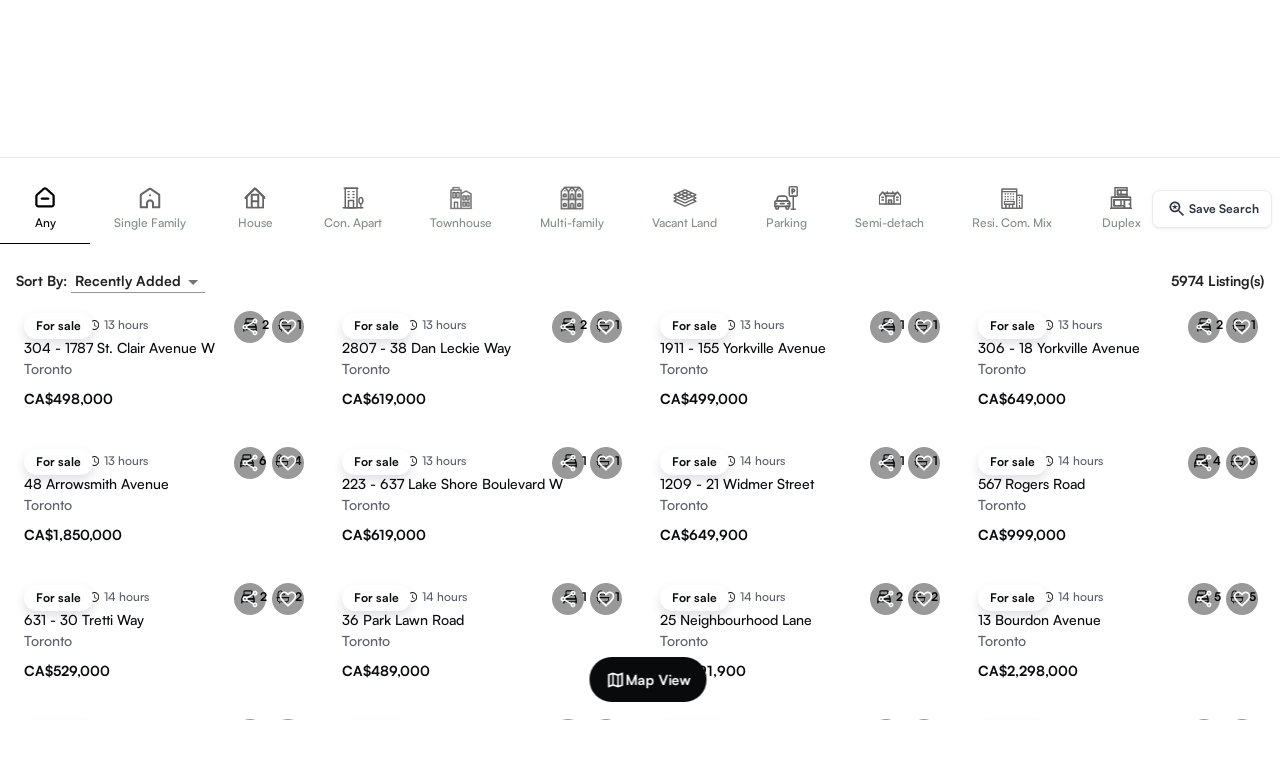

--- FILE ---
content_type: application/javascript; charset=UTF-8
request_url: https://guglu.ca/_next/static/chunks/7050-51b154b3092f1ff3.js
body_size: 2610
content:
"use strict";(self.webpackChunk_N_E=self.webpackChunk_N_E||[]).push([[7050],{7050:function(o,t,a){a.d(t,{Z:function(){return z}});var n=a(30808),e=a(25773),i=a(27378),r=a(95940),l=a(16274),d=a(46753),c=a(12072),s=a(74942),u=a(73625),p=a(17050),g=a(7191),v=a(13888),h=a(86159);function m(o){return(0,h.ZP)("MuiLoadingButton",o)}let x=(0,a(73562).Z)("MuiLoadingButton",["root","loading","loadingIndicator","loadingIndicatorCenter","loadingIndicatorStart","loadingIndicatorEnd","endIconLoadingEnd","startIconLoadingStart"]);var b=a(24246);let S=["children","disabled","id","loading","loadingIndicator","loadingPosition","variant"],f=o=>{let{loading:t,loadingPosition:a,classes:n}=o,i={root:["root",t&&"loading"],startIcon:[t&&`startIconLoading${(0,r.Z)(a)}`],endIcon:[t&&`endIconLoading${(0,r.Z)(a)}`],loadingIndicator:["loadingIndicator",t&&`loadingIndicator${(0,r.Z)(a)}`]},l=(0,d.Z)(i,m,n);return(0,e.Z)({},n,l)},Z=o=>"ownerState"!==o&&"theme"!==o&&"sx"!==o&&"as"!==o&&"classes"!==o,I=(0,c.ZP)(u.Z,{shouldForwardProp:o=>Z(o)||"classes"===o,name:"MuiLoadingButton",slot:"Root",overridesResolver:(o,t)=>[t.root,t.startIconLoadingStart&&{[`& .${x.startIconLoadingStart}`]:t.startIconLoadingStart},t.endIconLoadingEnd&&{[`& .${x.endIconLoadingEnd}`]:t.endIconLoadingEnd}]})(({ownerState:o,theme:t})=>(0,e.Z)({[`& .${x.startIconLoadingStart}, & .${x.endIconLoadingEnd}`]:{transition:t.transitions.create(["opacity"],{duration:t.transitions.duration.short}),opacity:0}},"center"===o.loadingPosition&&{transition:t.transitions.create(["background-color","box-shadow","border-color"],{duration:t.transitions.duration.short}),[`&.${x.loading}`]:{color:"transparent"}},"start"===o.loadingPosition&&o.fullWidth&&{[`& .${x.startIconLoadingStart}, & .${x.endIconLoadingEnd}`]:{transition:t.transitions.create(["opacity"],{duration:t.transitions.duration.short}),opacity:0,marginRight:-8}},"end"===o.loadingPosition&&o.fullWidth&&{[`& .${x.startIconLoadingStart}, & .${x.endIconLoadingEnd}`]:{transition:t.transitions.create(["opacity"],{duration:t.transitions.duration.short}),opacity:0,marginLeft:-8}})),y=(0,c.ZP)("span",{name:"MuiLoadingButton",slot:"LoadingIndicator",overridesResolver:(o,t)=>{let{ownerState:a}=o;return[t.loadingIndicator,t[`loadingIndicator${(0,r.Z)(a.loadingPosition)}`]]}})(({theme:o,ownerState:t})=>(0,e.Z)({position:"absolute",visibility:"visible",display:"flex"},"start"===t.loadingPosition&&("outlined"===t.variant||"contained"===t.variant)&&{left:"small"===t.size?10:14},"start"===t.loadingPosition&&"text"===t.variant&&{left:6},"center"===t.loadingPosition&&{left:"50%",transform:"translate(-50%)",color:(o.vars||o).palette.action.disabled},"end"===t.loadingPosition&&("outlined"===t.variant||"contained"===t.variant)&&{right:"small"===t.size?10:14},"end"===t.loadingPosition&&"text"===t.variant&&{right:6},"start"===t.loadingPosition&&t.fullWidth&&{position:"relative",left:-10},"end"===t.loadingPosition&&t.fullWidth&&{position:"relative",right:-10}));var z=i.forwardRef(function(o,t){let a=i.useContext(p.Z),r=(0,v.Z)(a,o),d=(0,s.Z)({props:r,name:"MuiLoadingButton"}),{children:c,disabled:u=!1,id:h,loading:m=!1,loadingIndicator:x,loadingPosition:Z="center",variant:z="text"}=d,C=(0,n.Z)(d,S),w=(0,l.Z)(h),L=null!=x?x:(0,b.jsx)(g.Z,{"aria-labelledby":w,color:"inherit",size:16}),P=(0,e.Z)({},d,{disabled:u,loading:m,loadingIndicator:L,loadingPosition:Z,variant:z}),R=f(P),k=m?(0,b.jsx)(y,{className:R.loadingIndicator,ownerState:P,children:L}):null;return(0,b.jsxs)(I,(0,e.Z)({disabled:u||m,id:w,ref:t},C,{variant:z,classes:R,ownerState:P,children:["end"===P.loadingPosition?c:k,"end"===P.loadingPosition?k:c]}))})},73625:function(o,t,a){a.d(t,{Z:function(){return P}});var n=a(30808),e=a(25773),i=a(27378),r=a(40624),l=a(13888),d=a(46753),c=a(54841),s=a(12072),u=a(36426),p=a(14568),g=a(13610),v=a(95940),h=a(73562),m=a(86159);function x(o){return(0,m.ZP)("MuiButton",o)}let b=(0,h.Z)("MuiButton",["root","text","textInherit","textPrimary","textSecondary","textSuccess","textError","textInfo","textWarning","outlined","outlinedInherit","outlinedPrimary","outlinedSecondary","outlinedSuccess","outlinedError","outlinedInfo","outlinedWarning","contained","containedInherit","containedPrimary","containedSecondary","containedSuccess","containedError","containedInfo","containedWarning","disableElevation","focusVisible","disabled","colorInherit","colorPrimary","colorSecondary","colorSuccess","colorError","colorInfo","colorWarning","textSizeSmall","textSizeMedium","textSizeLarge","outlinedSizeSmall","outlinedSizeMedium","outlinedSizeLarge","containedSizeSmall","containedSizeMedium","containedSizeLarge","sizeMedium","sizeSmall","sizeLarge","fullWidth","startIcon","endIcon","icon","iconSizeSmall","iconSizeMedium","iconSizeLarge"]);var S=a(17050);let f=i.createContext(void 0);var Z=a(24246);let I=["children","color","component","className","disabled","disableElevation","disableFocusRipple","endIcon","focusVisibleClassName","fullWidth","size","startIcon","type","variant"],y=o=>{let{color:t,disableElevation:a,fullWidth:n,size:i,variant:r,classes:l}=o,c={root:["root",r,"".concat(r).concat((0,v.Z)(t)),"size".concat((0,v.Z)(i)),"".concat(r,"Size").concat((0,v.Z)(i)),"color".concat((0,v.Z)(t)),a&&"disableElevation",n&&"fullWidth"],label:["label"],startIcon:["icon","startIcon","iconSize".concat((0,v.Z)(i))],endIcon:["icon","endIcon","iconSize".concat((0,v.Z)(i))]},s=(0,d.Z)(c,x,l);return(0,e.Z)({},l,s)},z=o=>(0,e.Z)({},"small"===o.size&&{"& > *:nth-of-type(1)":{fontSize:18}},"medium"===o.size&&{"& > *:nth-of-type(1)":{fontSize:20}},"large"===o.size&&{"& > *:nth-of-type(1)":{fontSize:22}}),C=(0,s.ZP)(g.Z,{shouldForwardProp:o=>(0,u.Z)(o)||"classes"===o,name:"MuiButton",slot:"Root",overridesResolver:(o,t)=>{let{ownerState:a}=o;return[t.root,t[a.variant],t["".concat(a.variant).concat((0,v.Z)(a.color))],t["size".concat((0,v.Z)(a.size))],t["".concat(a.variant,"Size").concat((0,v.Z)(a.size))],"inherit"===a.color&&t.colorInherit,a.disableElevation&&t.disableElevation,a.fullWidth&&t.fullWidth]}})(o=>{var t,a;let{theme:n,ownerState:i}=o,r="light"===n.palette.mode?n.palette.grey[300]:n.palette.grey[800],l="light"===n.palette.mode?n.palette.grey.A100:n.palette.grey[700];return(0,e.Z)({},n.typography.button,{minWidth:64,padding:"6px 16px",borderRadius:(n.vars||n).shape.borderRadius,transition:n.transitions.create(["background-color","box-shadow","border-color","color"],{duration:n.transitions.duration.short}),"&:hover":(0,e.Z)({textDecoration:"none",backgroundColor:n.vars?"rgba(".concat(n.vars.palette.text.primaryChannel," / ").concat(n.vars.palette.action.hoverOpacity,")"):(0,c.Fq)(n.palette.text.primary,n.palette.action.hoverOpacity),"@media (hover: none)":{backgroundColor:"transparent"}},"text"===i.variant&&"inherit"!==i.color&&{backgroundColor:n.vars?"rgba(".concat(n.vars.palette[i.color].mainChannel," / ").concat(n.vars.palette.action.hoverOpacity,")"):(0,c.Fq)(n.palette[i.color].main,n.palette.action.hoverOpacity),"@media (hover: none)":{backgroundColor:"transparent"}},"outlined"===i.variant&&"inherit"!==i.color&&{border:"1px solid ".concat((n.vars||n).palette[i.color].main),backgroundColor:n.vars?"rgba(".concat(n.vars.palette[i.color].mainChannel," / ").concat(n.vars.palette.action.hoverOpacity,")"):(0,c.Fq)(n.palette[i.color].main,n.palette.action.hoverOpacity),"@media (hover: none)":{backgroundColor:"transparent"}},"contained"===i.variant&&{backgroundColor:n.vars?n.vars.palette.Button.inheritContainedHoverBg:l,boxShadow:(n.vars||n).shadows[4],"@media (hover: none)":{boxShadow:(n.vars||n).shadows[2],backgroundColor:(n.vars||n).palette.grey[300]}},"contained"===i.variant&&"inherit"!==i.color&&{backgroundColor:(n.vars||n).palette[i.color].dark,"@media (hover: none)":{backgroundColor:(n.vars||n).palette[i.color].main}}),"&:active":(0,e.Z)({},"contained"===i.variant&&{boxShadow:(n.vars||n).shadows[8]}),["&.".concat(b.focusVisible)]:(0,e.Z)({},"contained"===i.variant&&{boxShadow:(n.vars||n).shadows[6]}),["&.".concat(b.disabled)]:(0,e.Z)({color:(n.vars||n).palette.action.disabled},"outlined"===i.variant&&{border:"1px solid ".concat((n.vars||n).palette.action.disabledBackground)},"contained"===i.variant&&{color:(n.vars||n).palette.action.disabled,boxShadow:(n.vars||n).shadows[0],backgroundColor:(n.vars||n).palette.action.disabledBackground})},"text"===i.variant&&{padding:"6px 8px"},"text"===i.variant&&"inherit"!==i.color&&{color:(n.vars||n).palette[i.color].main},"outlined"===i.variant&&{padding:"5px 15px",border:"1px solid currentColor"},"outlined"===i.variant&&"inherit"!==i.color&&{color:(n.vars||n).palette[i.color].main,border:n.vars?"1px solid rgba(".concat(n.vars.palette[i.color].mainChannel," / 0.5)"):"1px solid ".concat((0,c.Fq)(n.palette[i.color].main,.5))},"contained"===i.variant&&{color:n.vars?n.vars.palette.text.primary:null==(t=(a=n.palette).getContrastText)?void 0:t.call(a,n.palette.grey[300]),backgroundColor:n.vars?n.vars.palette.Button.inheritContainedBg:r,boxShadow:(n.vars||n).shadows[2]},"contained"===i.variant&&"inherit"!==i.color&&{color:(n.vars||n).palette[i.color].contrastText,backgroundColor:(n.vars||n).palette[i.color].main},"inherit"===i.color&&{color:"inherit",borderColor:"currentColor"},"small"===i.size&&"text"===i.variant&&{padding:"4px 5px",fontSize:n.typography.pxToRem(13)},"large"===i.size&&"text"===i.variant&&{padding:"8px 11px",fontSize:n.typography.pxToRem(15)},"small"===i.size&&"outlined"===i.variant&&{padding:"3px 9px",fontSize:n.typography.pxToRem(13)},"large"===i.size&&"outlined"===i.variant&&{padding:"7px 21px",fontSize:n.typography.pxToRem(15)},"small"===i.size&&"contained"===i.variant&&{padding:"4px 10px",fontSize:n.typography.pxToRem(13)},"large"===i.size&&"contained"===i.variant&&{padding:"8px 22px",fontSize:n.typography.pxToRem(15)},i.fullWidth&&{width:"100%"})},o=>{let{ownerState:t}=o;return t.disableElevation&&{boxShadow:"none","&:hover":{boxShadow:"none"},["&.".concat(b.focusVisible)]:{boxShadow:"none"},"&:active":{boxShadow:"none"},["&.".concat(b.disabled)]:{boxShadow:"none"}}}),w=(0,s.ZP)("span",{name:"MuiButton",slot:"StartIcon",overridesResolver:(o,t)=>{let{ownerState:a}=o;return[t.startIcon,t["iconSize".concat((0,v.Z)(a.size))]]}})(o=>{let{ownerState:t}=o;return(0,e.Z)({display:"inherit",marginRight:8,marginLeft:-4},"small"===t.size&&{marginLeft:-2},z(t))}),L=(0,s.ZP)("span",{name:"MuiButton",slot:"EndIcon",overridesResolver:(o,t)=>{let{ownerState:a}=o;return[t.endIcon,t["iconSize".concat((0,v.Z)(a.size))]]}})(o=>{let{ownerState:t}=o;return(0,e.Z)({display:"inherit",marginRight:-4,marginLeft:8},"small"===t.size&&{marginRight:-2},z(t))});var P=i.forwardRef(function(o,t){let a=i.useContext(S.Z),d=i.useContext(f),c=(0,l.Z)(a,o),s=(0,p.i)({props:c,name:"MuiButton"}),{children:u,color:g="primary",component:v="button",className:h,disabled:m=!1,disableElevation:x=!1,disableFocusRipple:b=!1,endIcon:z,focusVisibleClassName:P,fullWidth:R=!1,size:k="medium",startIcon:E,type:B,variant:M="text"}=s,W=(0,n.Z)(s,I),$=(0,e.Z)({},s,{color:g,component:v,disabled:m,disableElevation:x,disableFocusRipple:b,fullWidth:R,size:k,type:B,variant:M}),N=y($),T=E&&(0,Z.jsx)(w,{className:N.startIcon,ownerState:$,children:E}),F=z&&(0,Z.jsx)(L,{className:N.endIcon,ownerState:$,children:z});return(0,Z.jsxs)(C,(0,e.Z)({ownerState:$,className:(0,r.Z)(a.className,N.root,h,d||""),component:v,disabled:m,focusRipple:!b,focusVisibleClassName:(0,r.Z)(N.focusVisible,P),ref:t,type:B},W,{classes:N,children:[T,u,F]}))})},17050:function(o,t,a){let n=a(27378).createContext({});t.Z=n},16274:function(o,t,a){var n=a(80141);t.Z=n.Z}}]);

--- FILE ---
content_type: application/javascript; charset=UTF-8
request_url: https://guglu.ca/_next/static/chunks/9197-16f316507c492887.js
body_size: 17109
content:
(self.webpackChunk_N_E=self.webpackChunk_N_E||[]).push([[9197],{83492:function(e,t,i){"use strict";i.d(t,{Z:function(){return s}});var a=i(24246),n=i(40624);function s(e){let{className:t,...i}=e;return(0,a.jsxs)("div",{className:(0,n.Z)(t,"is-flex has-background-white p-2 br-4"),...i,children:[(0,a.jsx)("div",{className:"br-3 has-background-surface",style:{width:100}}),(0,a.jsxs)("div",{className:"p-2 is-flex-grow-1 w-8",children:[(0,a.jsx)("div",{className:"w-full h-4 br-5 has-background-grey-lighter"}),(0,a.jsx)("div",{className:"w-7 h-3 br-5 has-background-surface mt-3"}),(0,a.jsx)("div",{className:"w-6 h-3 br-5 has-background-surface mt-1"})]})]})}},59235:function(e,t,i){"use strict";i.d(t,{f:function(){return u}});var a=i(24246),n=i(18212),s=i(10045),r=i(67768),l=i(40624),o=i(27378),d=i(85004),c=i(45743),m=i(20167);function u(e){let{id:t="signature-pad",value:i,accept:u="image/*",maxFileSizeInMB:p=3,direction:h="horizontal",onChange:_,onSuccess:f}=e,[x,g]=(0,o.useState)(!1),[b,v]=(0,o.useState)(i),[y,j]=(0,o.useState)(""),w=(0,o.useRef)(null),[N,q]=(0,o.useState)(!1),S=(0,o.useRef)(null),[k,z]=(0,o.useState)(),Z=async e=>{if(e.size>1048576*p){j("File size should be less than ".concat(p,"MB"));return}let t=c.X.create(e);v(t),_(t),null==f||f(t),j("")},P=()=>{let e=document.getElementById(t),i=null==e?void 0:e.querySelector("canvas");i&&(i.getContext("2d").scale(1,1),z(new d.Z(i,{minWidth:1,maxWidth:2})))},R=()=>{null==k||k.clear(),g(!1),_(null)},D=async()=>{if(!k||x)return;let e=k.toDataURL("image/png");g(!0);let t=await c.X.createFromDataUrl(e,"signature.png","image/png");_(t),null==f||f(t)};return(0,a.jsxs)(a.Fragment,{children:[(0,a.jsx)("input",{type:"file",name:"file",accept:u,ref:w,onChange:e=>{let t=e.target.files;t.length&&(Z(t[0]),e.target.value=null)},style:{display:"none"}}),(0,a.jsxs)("div",{className:(0,l.Z)("is-relative w-full max-h-8 h-8 br-4 border-dashed is-flex is-align-items-center is-justify-content-center p-1"),children:[(0,a.jsxs)("div",{id:t,className:(0,l.Z)("is-relative w-full h-full",N?"is-flex is-justify-content-center":"is-hidden"),children:[(0,a.jsx)("canvas",{ref:S,width:300,height:184,className:"has-background-surface-light shadow-2 br-4 border-1"}),(0,a.jsx)(n.z,{className:"button p-1 shadow-0 br-2 is-position-absolute top-2 right-2 has-text-danger bg-red-1 border-1 border-red-3 text-red-5",onClick:()=>{R(),q(!1)},children:(0,a.jsx)(s.Z,{fontSize:"small"})}),(0,a.jsx)(n.z,{className:"button p-1 shadow-0 br-2 is-position-absolute top-2 right-6 mr-1 bg-red-1 border-1 border-red-3 text-red-5",onClick:R,children:(0,a.jsx)(m.XH,{})}),(0,a.jsxs)(n.z,{className:"button p-1 shadow-0 br-2 is-position-absolute bottom-2 right-2 is-size-small shadow-0",onClick:D,children:[x&&(0,a.jsx)(r.Z,{className:"has-text-success",fontSize:"small"})," ","Confirm",x&&"ed"]})]}),N?null:b?null:(0,a.jsxs)("div",{className:(0,l.Z)("is-flex is-align-items-center h-full is-justify-content-space-around w-full","vertical"===h&&"is-flex-direction-column"),children:[(0,a.jsxs)("div",{className:(0,l.Z)("is-relative is-flex-grow-1 h-full is-flex-grow-1 is-flex is-flex-direction-column is-align-items-center is-justify-content-center",!b&&"is-hovered is-clickable","horizontal"===h?"px-4":"w-full"),onClick:()=>{b||w.current.click()},children:[(0,a.jsx)(m.n,{className:"w-6 h-6 has-text-primary"}),(0,a.jsx)("p",{className:"is-hidden-mobile is-block-desktop",children:"Add signature here"})]}),(0,a.jsx)("div",{className:(0,l.Z)("vertical"===h?"border-b-1 w-6":"border-l-1 h-6")}),(0,a.jsxs)("div",{className:(0,l.Z)("is-relative is-flex-grow-1 h-full is-flex-grow-1 is-flex is-flex-direction-column is-align-items-center is-justify-content-center",!b&&"is-hovered is-clickable","horizontal"===h?"px-4":"w-full"),onClick:()=>{q(!0),P()},children:[(0,a.jsx)(m.dY,{className:"w-6 h-6 has-text-primary"}),(0,a.jsx)("p",{className:"is-hidden-mobile is-block-desktop",children:"Draw new signature"})]})]}),b&&(0,a.jsxs)(a.Fragment,{children:[(0,a.jsx)("img",{src:b.file?URL.createObjectURL(b.file):b.url,alt:"preview",style:{borderRadius:"8px",width:"80%",height:"80%",objectFit:"contain"}}),(0,a.jsx)(n.z,{className:"button p-1 shadow-0 br-2 is-position-absolute top-2 right-2 bg-red-1 border-1 border-red-3 text-red-5",onClick:()=>{v(null),_(null),j("")},children:(0,a.jsx)(m.XH,{})})]})]}),y&&(0,a.jsx)("p",{children:y})]})}},54671:function(e,t,i){"use strict";i.d(t,{S:function(){return s}});var a=i(24246),n=i(9738);let s=e=>{let{control:t,required:i,label:s,firstNameProps:{size:r="small",...l},lastNameProps:{size:o="small",...d}}=e;return(0,a.jsxs)("div",{className:"w-full border-b-1 border-grey-5",children:[(0,a.jsxs)("span",{className:"has-text-grey is-size-7 mb-2",children:[s," ",i&&"*"]}),(0,a.jsxs)("div",{className:"is-flex is-align-items-center gap-2 min-w-7",children:[(0,a.jsx)(n.Z,{control:t,size:r,variant:"standard",...l,label:void 0,sx:{"& .MuiInputBase-root::before":{borderBottom:"none"},"& .MuiInputBase-root::after":{borderBottom:"none"},"& .MuiInputBase-root:hover::before":{borderBottom:"none"},"& .MuiInputBase-root:hover::after":{borderBottom:"none"}}}),"-",(0,a.jsx)(n.Z,{control:t,size:o,variant:"standard",...d,label:void 0,sx:{"& .MuiInputBase-root::before":{borderBottom:"none"},"& .MuiInputBase-root::after":{borderBottom:"none"},"& .MuiInputBase-root:hover::before":{borderBottom:"none"},"& .MuiInputBase-root:hover::after":{borderBottom:"none"}}})]})]})};t.Z=s},50758:function(e,t,i){"use strict";i.d(t,{Z:function(){return h}});var a=i(24246),n=i(49411),s=i(7268),r=i(88039),l=i(67554),o=i(40624),d=i(27205),c=i(50767),m=i.n(c);i(60117);let u=e=>(0,a.jsxs)(l.Z,{className:"w-full",error:e.error,children:[(0,a.jsx)(d.ZP,{...e,className:(0,o.Z)(m().PhoneInput,"standard"===e.variant&&m().PhoneInputStandard,"small"===e.size&&m().small)}),(0,a.jsx)(s.Z,{error:e.error,children:null==e?void 0:e.helperText})]});var p=i(63097);function h(e){let{control:t,name:i,staticLabel:l,variant:o="standard",...d}=e;return(0,a.jsx)(r.Qr,{control:t,name:i,render:e=>{let{field:{value:t,onChange:r,onBlur:c},fieldState:{error:m,invalid:h}}=e;return(0,a.jsxs)(n.N,{className:"w-full",children:[l?(0,a.jsx)(p.u,{label:l,htmlFor:i,required:d.required}):null,(0,a.jsx)(u,{id:i,value:t,onChange:e=>r(null!=e?e:null),onBlur:c,variant:o,...d}),(0,a.jsx)(s.Z,{error:h,children:null==m?void 0:m.message})]})}})}},59008:function(e,t,i){"use strict";i.d(t,{LW:function(){return c},RH:function(){return o},Y1:function(){return m}});var a=i(2407),n=i(66424),s=i(20333),r=i(87654),l=i(33022);let o=(0,a.cn)(e=>new s.H(e(r.V))),d=(0,a.cn)({page:1,per_page:l.F.pagination.perPageSmall});(0,n.el)(e=>({queryKey:["files","property",e(d)],queryFn:async()=>{let t=e(d),i=await e(o).getPaginate(t);if(i.isLeft())throw i.left().message;return i.right()},enabled:!!e(d).mls_property_id})),(0,n.el)(e=>({queryKey:["files","task",e(d)],queryFn:async()=>{let t=e(d),i=await e(o).getPaginate(t);if(i.isLeft())throw i.left().message;return i.right()},enabled:!!e(d).task_id})),(0,n.el)(e=>({queryKey:["files","note",e(d)],queryFn:async()=>{let t=e(d),i=await e(o).getPaginate(t);if(i.isLeft())throw i.left().message;return i.right()},enabled:!!e(d).note_id})),(0,n.el)(e=>({queryKey:["files",e(d)],queryFn:async()=>{let t=e(d),i=await e(o).getPaginate({...t,mls_property_id:void 0,task_id:void 0,note_id:void 0});if(i.isLeft())throw i.left().message;return i.right()}}));let c=(0,n.HX)(e=>({mutationFn:async t=>{let i=t.id?await e(o).update(t):await e(o).create(t);if(i.isLeft())throw i.left();return i.right()}})),m=(0,n.HX)(e=>({mutationFn:async t=>{let i=await e(o).delete(t);if(i.isLeft())throw i.left();return i.right()}}))},91381:function(e,t,i){"use strict";i.d(t,{Y:function(){return X},k:function(){return V}});var a=i(24246),n=i(18212),s=i(50915),r=i(21045),l=i(75845),o=i(78976),d=i(27378),c=i(28222),m=i(43647),u=i(10045),p=i(88039),h=i(55484),_=i(45743),f=i(19476),x=i(68972),g=i(71892),b=i(62062),v=i(92038),y=i(85964),j=i(36449),w=i(59008),N=i(26956);let q=(0,d.forwardRef)((e,t)=>{let{onSuccess:i}=e,{showToast:s}=(0,f.p)(),[r,l]=(0,d.useState)(null),[c,q]=(0,d.useState)(!1),{control:S,handleSubmit:k,reset:z,setValue:Z}=(0,p.cI)({defaultValues:{files:[]},resolver:(0,m.X)((0,h.Ry)({files:(0,h.IX)().of((0,h.nK)().required("Files is required")),folder_id:(0,h.Z_)().required("Folder is required")}))}),P=(0,o.Dv)(w.RH);(0,d.useImperativeHandle)(t,()=>({open:e=>{let{mode:t,data:i,folderId:a}=e;l(t),Z("folder_id",a),t===j.pS.EDIT&&z(i)}}),[z,Z]);let R=()=>{z({files:[]}),l(null)};return(0,a.jsx)(y.default,{open:!!r,onClose:R,className:"w-9",children:(0,a.jsxs)("div",{className:"p-5-mobile",children:[c&&(0,a.jsx)(v.G,{}),(0,a.jsxs)("div",{className:"is-flex is-justify-content-space-between",children:[(0,a.jsxs)("b",{className:"is-size-5",children:[r===j.pS.CREATE?"Add":"Edit"," File"]}),(0,a.jsx)(n.z,{className:"button p-1 shadow-0 br-2 no-outline is-rounded",onClick:R,children:(0,a.jsx)(u.Z,{})})]}),(0,a.jsxs)("div",{className:"my-5",children:[(0,a.jsx)(b.Z,{control:S,name:"files",Component:x.p,ComponentProps:{multiple:!0}}),(0,a.jsx)(g.Z,{control:S,name:"folder_id"})]}),(0,a.jsxs)("div",{className:"is-flex is-justify-content-end mt-5 gap-2",children:[(0,a.jsx)(n.z,{className:"button shadow-0 br-2 border-red-3 text-red-5 is-size-small has-text-weight-bold",onClick:R,children:"Cancel"}),(0,a.jsx)(n.z,{className:"button shadow-0 no-outline br-2 has-background-primary has-text-white is-size-small has-text-weight-bold",onClick:()=>{k(async e=>{q(!0);let t=e.files.map(async(t,i)=>{let a;if(a=t.url&&t.id?{id:t.id,url:t.url,name:t.name,folder_id:e.folder_id}:{url:await t.toBase64(),name:t.name,folder_id:e.folder_id},t.url&&t.id)return N.H.createRight(a);let n=await P.create(a);return n.isRight()&&Z("files.".concat(i),_.X.createFromUrl(n.right().url,n.right().name,n.right().id)),n}),a=await Promise.all(t);q(!1),a.length===e.files.length&&a.every(e=>e.isRight())?(i({files:null==a?void 0:a.map(e=>{let t=e.right();return{id:t.id,name:t.name,url:t.url}})}),s({type:"success",message:"Files was added successfully"}),R()):s({type:"error",message:"Failed to add files"})})()},children:"Save"})]})]})})});q.displayName="AddFileDialog";var S=i(9738);let k=(0,d.forwardRef)((e,t)=>{let{onSuccess:i}=e,{showToast:s}=(0,f.p)(),[r,_]=(0,d.useState)(null),[x,b]=(0,d.useState)(null),{control:w,handleSubmit:N,reset:q,setValue:k}=(0,p.cI)({resolver:(0,m.X)((0,h.Ry)({name:(0,h.Z_)().required("Name is required"),parent_id:(0,h.Z_)().required("Parent is required"),metadata:(0,h.nK)().optional().nullable()}))}),z=(0,o.Dv)(c.q),{mutate:Z,isPending:P}=(0,l.D)({mutationFn:e=>{let{id:t,request:i}=e;return t?z.update({id:t,request:i}):z.create(i)}});(0,d.useImperativeHandle)(t,()=>({open:e=>{let{mode:t,data:i,parentId:a}=e;_(t),k("parent_id",a),t===j.pS.EDIT&&(b(i.id),q({...i,parent_id:a}))}}),[q,k]);let R=()=>{q({name:""}),_(null)};return(0,a.jsx)(y.default,{open:!!r,onClose:R,className:"w-9",children:(0,a.jsxs)("div",{className:"p-5-mobile",children:[P&&(0,a.jsx)(v.G,{}),(0,a.jsxs)("div",{className:"is-flex is-justify-content-space-between",children:[(0,a.jsxs)("b",{className:"is-size-5",children:[r===j.pS.CREATE?"Add":"Edit"," Folder"]}),(0,a.jsx)(n.z,{className:"button p-1 shadow-0 br-2 no-outline is-rounded",onClick:R,children:(0,a.jsx)(u.Z,{})})]}),(0,a.jsxs)("div",{className:"my-5",children:[(0,a.jsx)(S.Z,{control:w,name:"name",label:"Name",fullWidth:!0,focused:!0}),(0,a.jsx)(g.Z,{control:w,name:"parent_id"})]}),(0,a.jsxs)("div",{className:"is-flex is-justify-content-end mt-5 gap-2",children:[(0,a.jsx)(n.z,{className:"button shadow-0 br-2 border-red-3 text-red-5 is-size-small has-text-weight-bold",onClick:R,children:"Cancel"}),(0,a.jsx)(n.z,{className:"button shadow-0 no-outline br-2 has-background-primary has-text-white is-size-small has-text-weight-bold",onClick:()=>{N(e=>{Z({id:x,request:{name:e.name,parent_id:e.parent_id,metadata:e.metadata}},{onSuccess:e=>{let t=e.right();i({mode:r,id:x,data:{id:t.id,name:t.name}}),s({type:"success",message:r===j.pS.CREATE?"Folder created successfully":"Folder updated successfully"}),R()},onError:e=>{s({type:"error",message:e.message||"Something went wrong"})}})})()},children:"Save"})]})]})})});k.displayName="AddFolderDialog";var z=i(378),Z=i(7191),P=i(9440),R=i(19025),D=i(68885),F=i(20167);let E=e=>{let{item:t,onRenameSuccess:i,onDelete:n}=e,{showToast:s}=(0,f.p)(),[r,c]=(0,d.useState)(!1),[m,u]=(0,d.useState)(t.name),p=(0,o.Dv)(w.RH),{mutate:h,isPending:_}=(0,l.D)({mutationFn:async e=>{let{id:t,request:i}=e,a=await p.update({...i,id:t});if(a.isLeft())throw a.left();return a.right()}}),x=()=>{c(!0)},g=()=>{if(m){if(m===t.name){c(!1);return}h({id:t.id,request:{name:m,url:t.url}},{onSuccess:()=>{c(!1),i({id:t.id,name:m})},onError:e=>{s({type:"error",message:e.message||"Something went wrong"})}})}},b=(0,d.useMemo)(()=>[{label:"Rename",icon:(0,a.jsx)(F.me,{}),onClick:x},{label:"Delete",labelProps:{className:"text-red-5 ml-2"},icon:(0,a.jsx)(F.XH,{className:"text-red-5"}),onClick:n}],[n]);return(0,a.jsx)("div",{className:"column is-full-mobile is-half-tablet is-one-quarter-widescreen br-3 m-0 p-1",children:(0,a.jsxs)("div",{className:"is-flex is-justify-content-space-between is-align-items-center gap-2 br-3 p-3",children:[(0,a.jsxs)("div",{className:"is-flex is-align-items-center is-justify-content-start gap-2",children:[(0,a.jsx)(R.iF,{file:t}),(0,a.jsxs)("div",{children:[r?(0,a.jsx)(z.Z,{onChange:e=>u(e.target.value),variant:"standard",size:"small",className:"mb-2",value:m,fullWidth:!0,onBlur:g,onKeyDown:e=>{"Enter"===e.key&&g()},InputProps:{endAdornment:_?(0,a.jsx)(Z.Z,{size:20}):null}}):(0,a.jsx)("p",{className:"has-text-weight-bold max-w-9 truncate",title:t.name,children:t.name}),(0,a.jsx)(P.k,{file:{name:t.name,url:t.url?t.url:t.name}})]})]}),(0,a.jsx)(D.PC,{menu:b,item:t,className:"p-1",direction:"vertical"})]})})};var I=i(75689);let C=e=>{let{item:t,onSelect:i,onRenameSuccess:n,onDelete:s}=e,{showToast:r}=(0,f.p)(),[m,u]=(0,d.useState)(!1),[p,h]=(0,d.useState)(t.name),_=(0,o.Dv)(c.q),{mutate:x,isPending:g}=(0,l.D)({mutationFn:async e=>{let{id:t,request:i}=e,a=await _.update({id:t,request:i});if(a.isLeft())throw a.left();return a.right()}}),b=()=>{u(!0)},v=()=>{if(p){if(p===t.name){u(!1);return}x({id:t.id,request:{name:p}},{onSuccess:()=>{u(!1),n({id:t.id,name:p})},onError:e=>{r({type:"error",message:e.message||"Something went wrong"})}})}},y=(0,d.useMemo)(()=>[{label:"Rename",icon:(0,a.jsx)(F.me,{}),onClick:b},{label:"Delete",labelProps:{className:"text-red-5 ml-2"},icon:(0,a.jsx)(F.XH,{className:"text-red-5"}),onClick:s}],[s]);return(0,a.jsx)("div",{className:"column is-full-mobile is-half-tablet is-one-quarter-widescreen br-3 m-0 p-1",onClick:()=>i(t),children:(0,a.jsxs)("div",{className:"is-flex is-justify-content-space-between is-align-items-center gap-2 bg-grey-2 br-3 is-hovered is-clickable p-3",children:[(0,a.jsxs)("div",{className:"is-flex gap-2 is-align-items-center",children:[(0,a.jsx)(I.UK,{width:36,height:36,className:"has-text-primary"}),m?(0,a.jsx)(z.Z,{onChange:e=>h(e.target.value),variant:"standard",size:"small",className:"mb-2",value:p,fullWidth:!0,onBlur:v,onClick:e=>e.stopPropagation(),onKeyDown:e=>{"Enter"===e.key&&v()},InputProps:{endAdornment:g?(0,a.jsx)(Z.Z,{size:20}):null}}):(0,a.jsx)("p",{className:"is-size-small has-text-weight-bold truncate",children:t.name})]}),(0,a.jsx)(D.PC,{menu:y,item:t,className:"p-1",direction:"vertical"})]})})};var L=i(9432),A=i(40624),T=i(73218),H=i.n(T),M=i(38406);let O=()=>(0,a.jsxs)("div",{children:[(0,a.jsx)("div",{className:"columns is-multiline m-0",children:[,,,,].fill(null).map((e,t)=>(0,a.jsx)("div",{className:"column is-full-mobile is-half-tablet is-one-quarter-widescreen p-1",children:(0,a.jsxs)("div",{className:"is-flex gap-2 is-align-items-center bg-grey-2 br-3 p-3",children:[(0,a.jsx)(I.UK,{width:36,height:36,className:"has-text-primary"}),(0,a.jsx)(L.Z,{variant:"text",width:60*(t%2+1)})]})},t))}),(0,a.jsx)(M.Z,{my:5}),(0,a.jsx)("div",{className:"columns is-multiline m-0",children:[,,,,].fill(null).map((e,t)=>(0,a.jsx)("div",{className:"column is-full-mobile is-half-tablet is-one-quarter-widescreen p-1",children:(0,a.jsxs)("div",{className:"is-flex gap-2 is-align-items-center bg-grey-2 br-3 px-3 py-2",children:[(0,a.jsx)(I.O3,{width:36,height:36,className:"has-text-primary"}),(0,a.jsxs)("div",{children:[(0,a.jsx)(L.Z,{variant:"text",width:60}),(0,a.jsx)(L.Z,{variant:"text",width:100})]})]})},t))})]}),B=()=>(0,a.jsxs)("div",{className:(0,A.Z)(H().sidebarAccordionComponent,"is-relative my-2 shadow-0 border-none"),children:[(0,a.jsxs)("p",{className:"is-flex is-align-items-center gap-2 has-text-weight-bold is-size-small",children:[(0,a.jsx)(F.ry,{width:18,height:18})," ",(0,a.jsx)(L.Z,{variant:"text",width:40})]}),(0,a.jsxs)("div",{className:(0,A.Z)(H().sidebarAccordionItem,"is-relative pl-6 mt-4 mb-2 text-decoration-none"),children:[(0,a.jsx)("div",{className:H().sidebarAccordionItemLine}),(0,a.jsxs)("p",{className:"is-flex is-align-items-center gap-2 has-text-weight-bold is-size-small",children:[(0,a.jsx)(F.ry,{width:18,height:18})," ",(0,a.jsx)(L.Z,{variant:"text",width:30})]})]}),(0,a.jsx)("div",{className:(0,A.Z)(H().sidebarAccordionItem,"is-flex is-justify-content-space-between pl-6 mt-4 mb-2 text-decoration-none"),children:(0,a.jsxs)("p",{className:"is-flex is-align-items-center gap-2 is-size-small text-grey-9",children:[(0,a.jsx)(F.B5,{width:18,height:18})," ",(0,a.jsx)(L.Z,{variant:"text",width:40})]})})]});var U=i(52492),W=i(68765);let X=e=>{var t,i,m,u,p,h;let{query:_,createRootFolderMutate:x,onCreateRootFolderSuccess:g,className:b,allowCreateFolder:y=!0,allowUploadFile:N=!0}=e,{confirm:S}=(0,U.R)(),{showToast:z}=(0,f.p)(),Z=(0,d.useRef)(null),P=(0,d.useRef)(null),[R,L]=(0,d.useState)(_),[A,T]=(0,d.useState)([]),H=(0,o.Dv)(c.q),B=(0,o.Dv)(w.RH),{data:X,isLoading:K,error:V}=(0,r.a)({queryKey:["folders",R],queryFn:async()=>{let e=await H.getFolder(R);if(e.isLeft())throw e.left();return e.right()}}),{mutate:Y,isPending:G}=(0,l.D)({mutationFn:()=>null==x?void 0:x(),onSuccess:e=>{z({type:"success",message:"Folder created successfully"}),L({id:e.right().id}),null==g||g(e.right().id)}}),{mutate:Q,isPending:$}=(0,l.D)({mutationFn:async e=>{let t=await H.delete(e);if(t.isLeft())throw t.left();return t.right()}}),{mutate:J,isPending:ee}=(0,l.D)({mutationFn:async e=>{let t=await B.delete(e);if(t.isLeft())throw t.left();return t.right()}});(0,d.useEffect)(()=>{X&&!A[0]&&T([X])},[X,A]);let et=e=>{let t=[...A];t.push(e),T(t),L({id:e.id})},ei=e=>{let t=[...A],i=t.findIndex(t=>t.id===e.id);T(t=t.slice(0,i+1)),L({id:e.id})},ea=e=>{W.Eh.setQueryData(["folders",R],t=>{var i;let a=[...null!==(i=t.sub_folders)&&void 0!==i?i:[]],n=t.sub_folders.findIndex(t=>t.id===e.id);return a[n]={...a[n],name:e.name},{...t,sub_folders:a}})},en=async e=>{await S({title:"Delete folder",message:"Are you sure you want to delete this folder?",positiveText:"Delete",negativeText:"Cancel"})&&Q(e.id,{onSuccess:()=>{z({type:"success",message:"Folder deleted successfully"}),W.Eh.setQueryData(["folders",R],t=>{var i;let a=[...null!==(i=t.sub_folders)&&void 0!==i?i:[]];return a=a.filter(t=>t.id!==e.id),{...t,sub_folders:a}})},onError:e=>{z({type:"error",message:e.message||"Something went wrong"})}})},es=e=>{W.Eh.setQueryData(["folders",R],t=>{var i;let a=[...null!==(i=t.files)&&void 0!==i?i:[]],n=t.files.findIndex(t=>t.id===e.id);return a[n]={...a[n],name:e.name},{...t,files:a}})},er=async e=>{await S({title:"Delete file",message:"Are you sure you want to delete this file?",positiveText:"Delete",negativeText:"Cancel"})&&J(e.id,{onSuccess:()=>{z({type:"success",message:"File deleted successfully"}),W.Eh.setQueryData(["folders",R],t=>{var i;let a=[...null!==(i=t.files)&&void 0!==i?i:[]];return a=a.filter(t=>t.id!==e.id),{...t,files:a}})},onError:e=>{z({type:"error",message:e.message||"Something went wrong"})}})};return(0,a.jsxs)("div",{className:b,children:[(G||$||ee)&&(0,a.jsx)(v.G,{}),(0,a.jsxs)("div",{className:"is-flex is-flex-wrap-wrap is-justify-content-space-between mb-2",children:[(0,a.jsx)("div",{className:"is-flex",children:A.length>0&&A.map((e,t)=>{if(t===A.length-1){var i;return(0,a.jsxs)("div",{className:"is-flex is-align-items-center gap-1 is-rounded has-text-weight-bold px-3 py-1",children:[(0,a.jsx)(I.YP,{className:"has-text-primary"}),(0,a.jsx)("span",{className:"text-grey-9 is-size-small",children:null!==(i=null==e?void 0:e.name)&&void 0!==i?i:"Root"})]},e.id)}return(0,a.jsxs)("div",{className:"is-flex gap-1 is-align-items-center",children:[(0,a.jsxs)(n.z,{className:"button shadow-0 no-outline py-1 px-3 gap-1 is-rounded is-align-items-center",onClick:()=>ei(e),children:[(0,a.jsx)(F.ry,{className:"has-text-primary"}),(0,a.jsx)("span",{className:"text-grey-9 is-size-small",children:null==e?void 0:e.name})]}),(0,a.jsx)(s.Z,{fontSize:"small"})]},e.id)})}),!K&&!V&&(0,a.jsxs)("div",{className:"is-flex gap-2",children:[y&&(0,a.jsxs)(n.z,{className:"button shadow-0 py-1 px-3 gap-2 is-rounded",onClick:()=>{var e;return null===(e=Z.current)||void 0===e?void 0:e.open({mode:j.pS.CREATE,parentId:X.id})},children:[(0,a.jsx)(F.RO,{width:18,height:18}),(0,a.jsx)("span",{className:"is-size-small has-text-weight-bold",children:"Add Folder"})]}),N&&(0,a.jsxs)(n.z,{className:"button shadow-0 py-1 px-3 gap-2 is-rounded",onClick:()=>{var e;return null===(e=P.current)||void 0===e?void 0:e.open({mode:j.pS.CREATE,folderId:X.id})},children:[(0,a.jsx)(F.n,{}),(0,a.jsx)("span",{className:"is-size-small has-text-weight-bold",children:"Add File"})]})]})]}),(0,a.jsx)("div",{className:"border-1 br-4 p-2",children:K?(0,a.jsx)(O,{}):V?(0,a.jsxs)("div",{children:[(0,a.jsx)(D.HN,{IconComponent:(0,a.jsx)(I.JG,{width:42,height:42,className:"text-red-5 p-3 border-1 br-3"}),message:V.errorList[0]}),"Folder not found"===V.errorList[0]&&y&&x&&(0,a.jsx)("div",{className:"is-flex is-justify-content-center",children:(0,a.jsxs)(n.z,{className:"button shadow-0 py-1 px-3 gap-2 is-rounded",onClick:()=>{Y()},children:[(0,a.jsx)(F.RO,{width:18,height:18}),(0,a.jsx)("span",{className:"is-size-small has-text-weight-bold",children:"Create Folder"})]})})]}):(null==X?void 0:null===(t=X.sub_folders)||void 0===t?void 0:t.length)===0&&(null==X?void 0:null===(i=X.files)||void 0===i?void 0:i.length)===0?(0,a.jsx)("div",{className:"p-2",children:(0,a.jsx)(D.HN,{})}):(0,a.jsxs)(a.Fragment,{children:[(null==X?void 0:null===(m=X.sub_folders)||void 0===m?void 0:m.length)>0&&(0,a.jsx)("div",{className:"columns is-multiline m-0",children:X.sub_folders.map(e=>(0,a.jsx)(C,{item:e,onSelect:et,onRenameSuccess:ea,onDelete:en},e.id))}),(null==X?void 0:null===(u=X.sub_folders)||void 0===u?void 0:u.length)>0&&(null==X?void 0:null===(p=X.files)||void 0===p?void 0:p.length)>0&&(0,a.jsx)(M.Z,{my:5}),(null==X?void 0:null===(h=X.files)||void 0===h?void 0:h.length)>0&&(0,a.jsx)("div",{className:"columns is-multiline m-0",children:X.files.map(e=>(0,a.jsx)(E,{item:e,onRenameSuccess:es,onDelete:er},e.id))})]})}),(0,a.jsx)(k,{ref:Z,onSuccess:e=>{let{mode:t,id:i,data:a}=e;t===j.pS.CREATE?W.Eh.setQueryData(["folders",R],e=>{var t;let i=[...null!==(t=e.sub_folders)&&void 0!==t?t:[],a];return{...e,sub_folders:i}}):W.Eh.setQueryData(["folders",R],e=>{var t;let n=[...null!==(t=e.sub_folders)&&void 0!==t?t:[]];return n[e.sub_folders.findIndex(e=>e.id===i)]=a,{...e,sub_folders:n}})}}),(0,a.jsx)(q,{ref:P,onSuccess:e=>{let{files:t}=e;W.Eh.setQueryData(["folders",R],e=>{var i;let a=[...null!==(i=e.files)&&void 0!==i?i:[],...t];return{...e,files:a}})}})]})};var K=i(64066);let V=e=>{let{query:t}=e,i=(0,o.Dv)(c.q),{data:n,isLoading:s,error:l}=(0,r.a)({queryKey:["folders",t],queryFn:async()=>{let e=await i.getFolder(t);if(e.isLeft())throw e.left();return e.right()}});return s?(0,a.jsx)(B,{}):l?(0,a.jsx)(D.HN,{IconComponent:(0,a.jsx)(I.JG,{width:42,height:42,className:"text-red-5 p-3 border-1 br-3"}),message:l.errorList[0]}):(0,a.jsxs)("div",{className:(0,A.Z)(H().sidebarAccordionComponent,"is-relative my-2 shadow-0 border-none"),children:[(0,a.jsxs)("p",{className:"is-flex is-align-items-center gap-2 has-text-weight-bold is-size-small",children:[(0,a.jsx)(F.ry,{width:18,height:18})," ",n.name]}),(0,a.jsx)(Y,{parentFolder:n})]})},Y=e=>{var t,i;let{parentFolder:n}=e;return(0,a.jsxs)(a.Fragment,{children:[null===(t=n.sub_folders)||void 0===t?void 0:t.map((e,t)=>(0,a.jsx)(G,{folder:e,isLastOfList:t===n.sub_folders.length-1&&0===n.files.length},e.id)),null===(i=n.files)||void 0===i?void 0:i.map(e=>(0,a.jsx)("div",{className:(0,A.Z)(H().sidebarAccordionItem,"is-flex is-justify-content-space-between pl-6 mt-4 mb-2 text-decoration-none"),children:(0,a.jsxs)(K.Z,{href:e.url.startsWith("http")?e.url:"#",target:"_blank",rel:"noreferrer",className:"has-text-inherit is-inline-flex is-align-items-center gap-2 is-size-small",children:[(0,a.jsx)(F.B5,{width:18,height:18})," ",e.name]})},e.id))]})},G=e=>{let{folder:t,isLastOfList:i}=e,[n,s]=(0,d.useState)(!1),l=(0,o.Dv)(c.q),{data:m,isLoading:u}=(0,r.a)({queryKey:["folders",{id:t.id}],queryFn:async()=>{let e=await l.getFolder({id:t.id});if(e.isLeft())throw e.left();return e.right()},enabled:!!t.id&&n});return(0,a.jsxs)("div",{className:(0,A.Z)(H().sidebarAccordionItem,"is-relative pl-6 mt-4 mb-2 text-decoration-none",!n&&"is-clickable"),onClick:()=>s(!0),children:[(0,a.jsx)("div",{className:H().sidebarAccordionItemLine}),(0,a.jsxs)("p",{className:"is-flex is-align-items-center gap-2 has-text-weight-bold is-size-small",children:[n?(0,a.jsx)(F.ry,{width:18,height:18}):(0,a.jsx)(F.RO,{width:18,height:18}),t.name,u&&(0,a.jsx)(Z.Z,{size:15})]}),m&&(0,a.jsx)(Y,{parentFolder:m}),i&&(0,a.jsx)("div",{className:H().sidebarAccordionWhiteLine})]})}},28222:function(e,t,i){"use strict";i.d(t,{q:function(){return l}});var a=i(2407),n=i(33022);class s{getFolder(e){return this.apiClient.get2({url:"".concat(n.F.urls.apiUrlV2,"/folders"),query:e})}create(e){return this.apiClient.post2({url:"".concat(n.F.urls.apiUrlV2,"/folders"),body:e})}createApplicationDocumentation(e){return this.apiClient.post2({url:"".concat(n.F.urls.apiUrlV2,"/folders/application-documentation"),body:e})}update(e){let{id:t,request:i}=e;return this.apiClient.put2({url:"".concat(n.F.urls.apiUrlV2,"/folders/").concat(t),body:i})}delete(e){return this.apiClient.delete2({url:"".concat(n.F.urls.apiUrlV2,"/folders/").concat(e)})}constructor(e){this.apiClient=e}}var r=i(87654);let l=(0,a.cn)(e=>new s(e(r.V)))},80848:function(e,t,i){"use strict";i.d(t,{p:function(){return f}});var a=i(24246),n=i(18212),s=i(10045),r=i(38579),l=i.n(r),o=i(27378),d=i(83492),c=i(85964),m=i(33022),u=i(75689),p=i(15894),h=i(44906),_=i(47602);let f=(0,o.forwardRef)((e,t)=>{var i;let{title:r,onSelect:f}=e,[x,g]=(0,o.useState)(!1),[b,v]=(0,o.useState)(null),y=null!==(i=null==b?void 0:b.models)&&void 0!==i?i:[];(0,o.useImperativeHandle)(t,()=>({open:e=>{let{lot:t}=e;g(!0),v(t)}}),[]);let j=e=>{null==f||f({lot:b,model:e}),w()},w=()=>{g(!1),v(null)};return(0,a.jsx)(c.default,{open:x,onClose:w,className:"w-10",children:b?(0,a.jsxs)("div",{className:"is-relative",children:[(0,a.jsxs)("div",{className:"is-flex is-justify-content-space-between is-align-items-center pl-5 pr-3 py-3",children:[(0,a.jsx)("p",{className:"is-size-4 has-text-weight-bold",children:b.name}),(0,a.jsx)(n.z,{className:"button is-small p-2 shadow-0 no-outline br-5",onClick:w,children:(0,a.jsx)(s.Z,{})})]}),y.length>0?(0,a.jsxs)(a.Fragment,{children:[(b.status===p._l.AVAILABLE||b.status===p._l.UNDER_CONTRACT)&&(0,a.jsxs)("p",{className:"has-text-centered is-size-5 has-text-weight-bold",children:[r," the model you want!"]}),(0,a.jsx)("div",{className:"max-h-10 is-overflow-auto columns is-multiline is-justify-content-center m-0",children:y.map(e=>{var t,i;let s=(null==e?void 0:null===(i=e.media)||void 0===i?void 0:null===(t=i[0])||void 0===t?void 0:t.large_photo_url)||m.F.images.defaultImageUrl,o=s?s.startsWith("https:/")?s:"https://media.guglu.ca/400x".concat(s):m.F.images.defaultImageUrl;return(0,a.jsx)("div",{className:"column is-12-mobile is-6-tablet has-background-white is-overflow-hidden",children:(0,a.jsxs)("div",{className:"p-2",children:[(0,a.jsx)("div",{className:"bg-grey-4 is-relative h-8 w-full",children:(0,a.jsx)(l(),{src:o,alt:"Featured image",loader:_.XI,fill:!0,unoptimized:s.startsWith("/static"),style:{objectFit:"cover"}})}),(0,a.jsxs)("div",{className:"is-flex is-flex-direction-column is-justify-content-space-between mt-3",children:[(0,a.jsxs)("div",{className:"is-flex is-justify-content-space-between is-relative",children:[(0,a.jsx)("span",{className:"is-size-6 has-text-weight-bold has-text-black",children:null==e?void 0:e.name}),(0,a.jsx)("span",{className:"has-text-weight-bold text-grey-9",children:h.u.formatCurrency(e.price)})]}),(0,a.jsxs)("div",{className:"is-flex is-justify-content-space-between mt-3",children:[(0,a.jsxs)("div",{className:"is-flex is-align-items-center gap-1",children:[(0,a.jsx)(l(),{alt:"Beds",src:m.F.images.Bedroom,width:18,height:18}),(0,a.jsx)("span",{className:"is-size-small text-grey-9",children:null==e?void 0:e.total_bed})]}),(0,a.jsxs)("div",{className:"is-flex is-align-items-center gap-1",children:[(0,a.jsx)(l(),{alt:"Baths",src:m.F.images.Bath,width:18,height:18}),(0,a.jsx)("span",{className:"is-size-small text-grey-9",children:null==e?void 0:e.total_baths})]})]})]}),(b.status===p._l.AVAILABLE||b.status===p._l.UNDER_CONTRACT)&&(0,a.jsx)("div",{className:"has-text-centered mt-2",children:(0,a.jsxs)(n.z,{className:"button has-text-weight-bold px-3 py-1 br-6 is-size-small",onClick:()=>j(e),children:[(0,a.jsx)(u.Mn,{className:"mr-2"})," ",r]})})]})},e.id)})})]}):(0,a.jsxs)("div",{className:"is-relative z-1 is-flex is-flex-direction-column is-flex-grow-1 w-full is-justify-content-center is-align-items-center my-3",children:[(0,a.jsx)(d.Z,{className:"shadow-2"}),(0,a.jsx)(d.Z,{className:"shadow-1",style:{transform:"scale(0.8)"}}),(0,a.jsx)("p",{className:"has-text-weight-bold is-size-6 mt-4 has-text-centered text-grey-9",children:"This lot doesn't have any models!"})]})]}):(0,a.jsx)("p",{children:"Please select a lot"})})});f.displayName="LotDialog"},58103:function(e,t,i){"use strict";var a=i(24246),n=i(18212),s=i(45994),r=i(22336),l=i(27378),o=i(65781),d=i(49670),c=i(38406),m=i(61667),u=i(56020),p=i(20167),h=i(15894);let _=(0,l.memo)(e=>{var t,i;let{imageUrl:_,lots:f,isLoading:x,selected:g,onLotSelect:b,checkDisabled:v}=e,y=(0,l.useRef)(null),[j,w]=(0,l.useState)(null);return(0,a.jsxs)("div",{className:"mx-auto h-full is-flex is-align-items-center is-relative",children:[(0,a.jsxs)("div",{className:"is-flex is-flex-direction-column gap-2 is-justify-content-center is-align-items-end is-position-absolute top-6 right-2 z-1",children:[(0,a.jsx)(n.z,{className:"button p-2 is-rounded no-outline shadow-0",onClick:()=>{var e;return null===(e=y.current)||void 0===e?void 0:e.zoomIn()},children:(0,a.jsx)(s.Z,{fontSize:"small"})}),(0,a.jsx)(n.z,{className:"button p-2 is-rounded no-outline shadow-0",onClick:()=>{var e;return null===(e=y.current)||void 0===e?void 0:e.zoomOut()},children:(0,a.jsx)(r.Z,{fontSize:"small"})}),(0,a.jsx)(n.z,{className:"button p-2 is-rounded no-outline shadow-0",onClick:()=>{var e;return null===(e=y.current)||void 0===e?void 0:e.resetTransform()},children:(0,a.jsx)(p.lZ,{})})]}),(0,a.jsxs)("div",{className:"is-position-absolute bottom-2 right-2 z-1 is-flex is-flex-direction-column gap-2 is-align-items-end",children:[(0,a.jsx)("div",{className:"is-flex is-flex-direction-column gap-1 has-background-white shadow-2 br-3 p-2 ",children:h.xx.map(e=>(0,a.jsx)(m.p,{label:e.label,status:h.yD[e.value],py:0,className:"border-none"},e.value))}),(0,a.jsx)(u.W,{title:"Use Crtl + scroll to zoom",children:(0,a.jsx)("button",{className:"br-3 has-background-white w-5 h-5",children:"i"})})]}),(0,a.jsx)(o.d$,{ref:y,wheel:{disabled:!1,activationKeys:["Control","Meta"]},children:(0,a.jsx)(o.Uv,{wrapperClass:"is-flex is-justify-content-center",wrapperStyle:{width:"100%",height:"100%"},contentClass:"is-flex is-justify-content-center",contentStyle:{width:"100%"},children:(0,a.jsxs)("svg",{viewBox:"0 0 ".concat(1280," ").concat(720),width:1280,height:720,children:[(0,a.jsx)("image",{href:_,x:"0",y:"0",width:1280,height:720}),x?(0,a.jsx)("rect",{x:"0",y:"0",width:1280,height:720,fill:"currentColor",className:"text-grey-4"}):(0,a.jsxs)(a.Fragment,{children:[f.map((e,t)=>(0,a.jsx)(d.Y,{index:t,lot:e,id:e.id,x:e.x,y:e.y,title:e.name.split(" ")[1],checkDisabled:v,selected:g,dragging:!0,onSelect:b,onHover:w},e.id)),(null==j?void 0:j.id)&&(0,a.jsx)("foreignObject",{x:j.x+10,y:j.y+10,width:"120",height:"120",children:(0,a.jsxs)("div",{className:"is-flex is-flex-direction-column has-background-white shadow-3 p-2 br-2",children:[(0,a.jsx)("p",{className:"is-size-small has-text-weight-bold",children:j.name}),(0,a.jsx)("p",{className:"is-size-7 text-grey-9",children:(0,a.jsx)(m.p,{label:h.eZ[j.status],status:h.yD[j.status],py:0,className:"is-size-7"})}),(0,a.jsxs)("p",{className:"is-size-7 text-grey-9",children:[j.length," x ",j.width," ",j.measurement_unit]}),(0,a.jsx)(c.Z,{my:3}),(0,a.jsxs)("p",{className:"is-size-7 text-grey-9",children:["Has ",null!==(i=null===(t=j.models)||void 0===t?void 0:t.length)&&void 0!==i?i:0," model(s)"]})]})})]})]})})})]})});_.displayName="SitePlan",t.Z=_},76925:function(e,t,i){"use strict";i.d(t,{S:function(){return U}});var a=i(24246),n=i(38579),s=i.n(n),r=i(88039),l=i(38406),o=i(33022),d=i(18051),c=i(18212),m=i(47510),u=i(54671),p=i(79784),h=i(71892),_=i(9738),f=i(20167),x=i(68092),g=i(14843),b=i(58380),v=i(378),y=i(40624),j=i(2635),w=i(82059),N=i(36449),q=i(59235),S=i(62062),k=i(50758),z=i(112),Z=i(61203),P=i(71692),R=i(64066),D=i(21045),F=i(78976),E=i(86677),I=i(27378),C=i(75689),L=i(80848),A=i(58103),T=i(15894),H=i(87561),M=i(44906),O=i(47602);let B=e=>{var t,i;let{lot:n,model:r,lotInvalid:l}=e,d=(0,I.useRef)([void 0,void 0]),[m,u]=(0,I.useState)(!0),p=(null==r?void 0:null===(i=r.media)||void 0===i?void 0:null===(t=i[0])||void 0===t?void 0:t.large_photo_url)||o.F.images.defaultImageUrl,h=p?p.startsWith("https:/")?p:"https://media.guglu.ca/400x".concat(p):o.F.images.defaultImageUrl;return(0,I.useEffect)(()=>{var e,t;((null==n?void 0:n.id)!==(null===(e=d.current)||void 0===e?void 0:e[0])||(null==r?void 0:r.id)!==(null===(t=d.current)||void 0===t?void 0:t[1]))&&u(!0),d.current=[null==n?void 0:n.id,null==r?void 0:r.id]},[n,null==r?void 0:r.id]),(0,a.jsx)("div",{className:"has-background-white is-overflow-hidden br-4 p-2 shadow-3",style:{width:250},children:n&&r?(0,a.jsxs)(a.Fragment,{children:[(0,a.jsxs)("div",{className:"is-flex is-align-items-center is-justify-content-space-between gap-2",children:[(0,a.jsxs)("p",{className:(0,y.Z)("is-flex is-align-items-center gap-2 is-size-5 has-text-weight-bold"),children:[(0,a.jsx)(C.YU,{className:"text-red-5"}),n.name]}),(0,a.jsx)(c.z,{className:"button is-text p-2 br-5",onClick:()=>u(e=>!e),children:m?(0,a.jsx)(z.Z,{}):(0,a.jsx)(Z.Z,{})})]}),(0,a.jsxs)(P.Z,{timeout:300,orientation:"vertical",in:m,children:[(0,a.jsx)("div",{className:"is-relative h-8 w-full mt-2",children:(0,a.jsx)(s(),{src:h,alt:"Featured image",loader:O.XI,fill:!0,unoptimized:p.startsWith("/static"),style:{objectFit:"cover"},className:"br-3"})}),(0,a.jsxs)("div",{className:"is-flex is-flex-direction-column is-justify-content-space-between mt-3",children:[(0,a.jsxs)("div",{className:"is-flex is-justify-content-space-between is-relative gap-3",children:[(0,a.jsx)("span",{className:"is-size-6 has-text-weight-bold has-text-black",children:null==r?void 0:r.name}),(0,a.jsx)("span",{className:"has-text-weight-bold text-grey-9",children:M.u.formatCurrency(r.price)})]}),(0,a.jsxs)("div",{className:"is-flex is-justify-content-space-between mt-2 gap-2",children:[(0,a.jsxs)("div",{className:"is-flex is-align-items-center gap-1",children:[(0,a.jsx)(s(),{alt:"Beds",src:o.F.images.Bedroom,width:18,height:18}),(0,a.jsx)("span",{className:"is-size-small text-grey-9",children:null==r?void 0:r.total_bed})]}),(0,a.jsxs)("div",{className:"is-flex is-align-items-center gap-1 is-flex-1",children:[(0,a.jsx)(s(),{alt:"Baths",src:o.F.images.Bath,width:18,height:18}),(0,a.jsx)("span",{className:"is-size-small text-grey-9",children:null==r?void 0:r.total_baths})]}),(0,a.jsx)(R.Z,{href:"/-real-estate/".concat(r.project_slug,"/").concat(r.slug),target:"_blank",children:(0,a.jsx)(c.z,{className:"button is-small has-text-weight-bold shadow-0 br-2",children:"View Model"})})]})]})]})]}):(0,a.jsxs)("div",{className:"is-flex is-align-items-center gap-2",children:[(0,a.jsx)(C.YU,{className:"text-red-5"}),(0,a.jsx)("p",{className:(0,y.Z)("has-text-weight-bold is-flex-1 has-text-centered",l&&"text-red-5"),children:"Please select a lot"})," "]})})},U=[{title:"Site Plan",element:()=>{let e=(0,E.useRouter)().query.lot_id,{setValue:t,control:i}=(0,r.Gc)(),n=(0,F.Dv)(H.OK),s=(0,I.useRef)(!1),l=(0,I.useRef)(null),o=(0,r.qo)({control:i,name:"basic_information.project_id"}),d=(0,r.qo)({control:i,name:"site_plan.site_plan_image_url"}),{data:c=[],isLoading:m}=(0,D.a)({queryKey:["site-plan-lots",o],queryFn:async()=>{let e=await n.getListLotByProjectId(o);return e.isLeft()?[]:e.right()},enabled:!!o}),u=(0,r.qo)({control:i,name:"basic_information.lot_id"}),p=(0,r.qo)({control:i,name:"basic_information.model_id"}),h=(0,I.useMemo)(()=>{let e=c.find(e=>e.id.toString()===(null==u?void 0:u.toString()));if(e)return t("site_plan.lot_name",e.name),e},[u,c,t]),_=(0,I.useMemo)(()=>{let e=null==h?void 0:h.models.find(e=>e.id.toString()===(null==p?void 0:p.toString()));if(e)return t("site_plan.model_name",e.name),e},[null==h?void 0:h.models,p,t]),{fieldState:{invalid:f}}=(0,r.bc)({control:i,name:"basic_information.lot_id"}),x=(0,I.useCallback)(i=>{if(e||u||!p){var a;null===(a=l.current)||void 0===a||a.open({lot:i})}else t("basic_information.lot_id",i.id)},[u,p,e,t]);(0,I.useEffect)(()=>{if(e&&!s.current){let i=c.find(t=>t.id.toString()===e);if(i){t("basic_information.lot_id",i.id);let e=i.models.find(e=>e.id===(null==p?void 0:p.toString()));e&&(t("basic_information.model_id",e.id),t("basic_information.purchase_price",isNaN(Number(e.price))?0:Number(e.price))),s.current=!0}}},[e,c,x,t,p]);let g=(0,I.useCallback)(e=>{let{lot:i,model:a}=e;t("basic_information.lot_id",i.id),t("basic_information.model_id",a.id),t("basic_information.purchase_price",isNaN(Number(a.price))?0:Number(a.price))},[t]);return(0,a.jsxs)(a.Fragment,{children:[(0,a.jsx)("p",{className:"has-text-centered is-size-5 has-text-weight-bold my-2",children:"Select available lot you want to buy!"}),(0,a.jsxs)("div",{className:"is-relative br-3 is-overflow-hidden",style:{height:"calc(100% - 60px)"},children:[d?(0,a.jsx)(A.Z,{imageUrl:d,lots:c,isLoading:m,selected:e=>e.id===(null==h?void 0:h.id),onLotSelect:x,checkDisabled:t=>t.status!==T._l.AVAILABLE&&t.status!==T._l.UNDER_CONTRACT||!e&&!u&&p&&!t.models.find(e=>e.id.toString()===p.toString())}):(0,a.jsxs)("div",{className:"is-flex is-flex-direction-column gap-2 is-align-items-center is-justify-content-center h-full bg-grey-4",children:[(0,a.jsx)(C.IO,{width:42,height:42,className:"text-grey-7"}),(0,a.jsx)("p",{className:"is-size-4 has-text-weight-bold has-text-centered",children:"Site Plan is not available in this project"}),(0,a.jsx)("p",{className:"is-size-5 has-text-centered text-grey-9",children:"Please comeback later!"})]}),(0,a.jsx)("div",{className:"is-position-absolute top-2 left-2",children:(0,a.jsx)(B,{model:_,lot:h,lotInvalid:f})})]}),(0,a.jsx)(L.p,{ref:l,title:"Select",onSelect:g})]})},field:"site_plan",content:function(){let{control:e}=(0,r.Gc)(),t=(0,r.qo)({control:e,name:"site_plan.lot_name"}),i=(0,r.qo)({control:e,name:"site_plan.model_name"});return(0,a.jsxs)("div",{className:"text-grey-8 is-size-small",children:[t?"".concat(t," - "):"",null!=i?i:""]})}},{title:"Basic Information",element:function(e){let{control:t}=e,i=(0,r.bc)({control:t,name:"basic_information.house_name"}),{setValue:n,watch:s}=(0,r.Gc)(),l=s("basic_information.payment_type"),o=e=>{e===N.Oz.PAY_DIRECTLY&&(n("basic_information.payment_duration",null),n("basic_information.day_of_installment",null))};return(0,a.jsxs)("div",{className:"is-flex is-flex-direction-column gap-3",children:[i.fieldState.error?(0,a.jsx)("p",{className:"has-text-danger",children:"Please select a property"}):null,(0,a.jsxs)("div",{className:"is-flex gap-2",children:[(0,a.jsx)(f.Eq,{}),i.field.value&&(0,a.jsx)("p",{children:i.field.value})]}),(0,a.jsx)(r.Qr,{control:t,name:"basic_information.payment_type",render:e=>{let{field:{value:t,onChange:i}}=e;return(0,a.jsx)(j.C,{value:t,onChange:e=>{o(e),i(e)},options:d.HK})}}),(0,a.jsx)(p.Z,{control:t,label:"Purchase Application filling date",name:"basic_information.application_date",size:"small",required:!0}),(0,a.jsx)(p.Z,{control:t,label:"Date of Purchase Agreement",name:"basic_information.purchase_date",size:"small",required:!0}),l===N.Oz.INSTALLMENT&&(0,a.jsxs)("div",{className:"is-flex is-flex-wrap-wrap gap-3",children:[(0,a.jsx)("div",{className:"is-flex-1 min-w-8",children:(0,a.jsx)(r.Qr,{control:t,name:"basic_information.payment_duration",render:e=>{let{field:i,fieldState:{error:n}}=e;return(0,a.jsxs)(a.Fragment,{children:[(0,a.jsxs)("div",{className:(0,y.Z)("is-flex-1 is-flex is-align-items-center is-justify-content-space-between is-relative"),children:[(0,a.jsx)(v.Z,{type:"number",label:"Installment period",size:"small",required:!0,fullWidth:!0,value:i.value,onChange:i.onChange,variant:"standard"}),(0,a.jsx)(r.Qr,{control:t,name:"basic_information.payment_duration_type",render:e=>{var t;let{field:{value:i,onChange:n}}=e;return(0,a.jsx)(c.z,{className:"button shadow-0 has-background-transparent border-b border-t-0 border-l-0 border-r-0 br-0 mt-3 is-hovered br-tl-2 br-tr-2",style:{paddingBottom:.5},onClick:()=>n(i===d.F0[0].value?d.F0[1].value:d.F0[0].value),children:(null===(t=d.F0.find(e=>e.value===i))||void 0===t?void 0:t.label)||i})}})]}),(0,a.jsx)("p",{className:"pt-1 pl-4 is-size-7 has-text-danger",children:null==n?void 0:n.message})]})}})}),(0,a.jsx)("div",{className:"is-flex-1 min-w-8",children:(0,a.jsx)(w.Z,{control:t,name:"basic_information.day_of_installment",label:"Monthly payment date",size:"small",fullWidth:!0,options:d.to,required:!0,MenuProps:{className:"max-h-9"}})})]})]})},field:"basic_information",content:function(){var e,t;let{control:i}=(0,r.Gc)(),n=(0,r.qo)({control:i,name:"basic_information.payment_type"}),s=(0,r.qo)({control:i,name:"basic_information.purchase_date"}),o=(0,r.qo)({control:i,name:"basic_information.payment_duration"}),c=(0,r.qo)({control:i,name:"basic_information.payment_duration_type"}),m=(0,r.qo)({control:i,name:"basic_information.day_of_installment"});return(0,a.jsxs)("div",{className:"text-grey-8 is-size-small",children:[(0,a.jsxs)("p",{className:"truncate max-lines-1 mb-1 is-size-small",children:["Payment Type:"," ",(0,a.jsx)("b",{children:null!==(t=null===(e=d.HK.find(e=>e.value===n))||void 0===e?void 0:e.label)&&void 0!==t?t:n})]}),(0,a.jsx)(l.Z,{my:10}),s&&(0,a.jsxs)("p",{children:["Will pay on: ",(0,a.jsx)("b",{children:s.toDateString()})]}),o&&(0,a.jsxs)("p",{children:["Pay over:"," ",(0,a.jsxs)("b",{children:[o," ",c,"(s)"]}),m&&(0,a.jsxs)(a.Fragment,{children:[" ","on day ",(0,a.jsx)("b",{children:m})," of each month"]})]})]})}},{title:"Applicants",element:function(e){let{control:t}=e,i=(0,g.D)(),{fields:n,append:s,remove:l}=(0,r.Dq)({control:t,name:"applicant.applicants"}),{remove:o,append:d}=(0,r.Dq)({control:t,name:"signature.signatures"}),v=e=>{l(e),o(e)};return(0,a.jsxs)(a.Fragment,{children:[n.length>0&&n.map((e,n)=>(0,a.jsx)("div",{className:"w-full p-2 is-flex is-flex-direction-column",children:(0,a.jsxs)("div",{className:"border-1 br-4 is-overflow-hidden mb-2 is-flex-grow-1",children:[(0,a.jsxs)("div",{className:"is-flex is-justify-content-space-between is-align-items-center p-3 has-background-surface",children:[(0,a.jsxs)("b",{children:["#",n+1]}),(0,a.jsx)(c.z,{className:"button br-3 shadow-0 p-1 bg-red-1 border-1 border-red-3 text-red-5",onClick:()=>i(v,n),children:(0,a.jsx)(f.XH,{fontSize:"small"})})]}),(0,a.jsxs)("div",{className:"p-4 is-flex is-flex-direction-column gap-3 h-full",children:[(0,a.jsx)(u.S,{control:t,required:!0,label:"Name",firstNameProps:{name:"applicant.applicants.".concat(n,".first_name"),placeholder:"First name"},lastNameProps:{name:"applicant.applicants.".concat(n,".last_name"),placeholder:"Last name"}}),(0,a.jsx)(p.Z,{control:t,name:"applicant.applicants.".concat(n,".date_of_birth"),label:"Date of birth",size:"small"}),(0,a.jsx)(_.Z,{control:t,name:"applicant.applicants.".concat(n,".social_insurance_number"),label:"SIN No. (Optional)",required:!0,fullWidth:!0,placeholder:"Enter SIN No.",size:"small"}),(0,a.jsx)(_.Z,{control:t,name:"applicant.applicants.".concat(n,".driver_licence_number"),label:"Drivers License No",required:!0,fullWidth:!0,placeholder:"Input Drivers License No",size:"small"}),(0,a.jsx)(_.Z,{control:t,name:"applicant.applicants.".concat(n,".occupation"),label:"Occupation",required:!0,fullWidth:!0,placeholder:"Enter Occupation",size:"small"})]})]})},e.id)),(0,a.jsx)(h.Z,{control:t,name:"applicant.applicants"}),(0,a.jsxs)(c.z,{className:"button is-text has-text-primary gap-2 has-text-weight-bold",onClick:()=>{s({...x.V[0],order:n.length+1}),d({...b.K.documentation.signatures[0]})},children:[(0,a.jsx)(m.Z,{}),"Add New Applicant"]})]})},field:"applicant",content:function(){let{control:e}=(0,r.Gc)(),t=(0,r.qo)({control:e,name:"applicant.applicants"});return(null==t?void 0:t.length)>0&&(0,a.jsxs)("div",{className:"mt-2 w-full is-size-small text-grey-8",children:[null==t?void 0:t.slice(0,3).map((e,t)=>{var i;return(0,a.jsx)("div",{className:"is-flex",children:(0,a.jsxs)("p",{children:["(",t+1,")"," ",(0,a.jsxs)("b",{children:[e.first_name," ",e.last_name]})," ",e.date_of_birth&&"- ".concat(null===(i=e.date_of_birth)||void 0===i?void 0:i.toLocaleDateString())]})},t)}),(null==t?void 0:t.length)>3&&(0,a.jsxs)("p",{className:"is-size-small pr-1 mt-1",children:["+",t.length-3," applicants"]})]})}},{title:"More Information",element:function(e){let{control:t}=e;return(0,a.jsxs)("div",{className:"is-flex is-flex-direction-column gap-3",children:[(0,a.jsx)(_.Z,{control:t,name:"more_information.hear_from",fullWidth:!0,placeholder:"Enter Detail",label:"How did you hear about the project?",size:"small"}),(0,a.jsx)(_.Z,{control:t,name:"more_information.note",fullWidth:!0,placeholder:"Enter Note",label:"Note",size:"small",multiline:!0,rows:2})]})},field:"more_information",content:function(){let{control:e}=(0,r.Gc)(),t=(0,r.qo)({control:e,name:"more_information.hear_from"}),i=(0,r.qo)({control:e,name:"more_information.note"});return(0,a.jsxs)("div",{className:"text-grey-8 is-size-small",children:[t&&(0,a.jsxs)("p",{className:"truncate max-lines-2",children:["Hear from: ",(0,a.jsx)("b",{children:t})]}),i&&(0,a.jsxs)("p",{className:"truncate max-lines-3 mt-2",children:['"',i,'"']})]})}},{title:"Initial Of Applicant",element:function(e){let{control:t}=e,{fields:i}=(0,r.Dq)({control:t,name:"signature.signatures"});return(0,a.jsxs)(a.Fragment,{children:[i.length>0&&i.map((e,i)=>(0,a.jsxs)("div",{className:"border-1 br-4 is-overflow-hidden mb-4",children:[(0,a.jsxs)("div",{className:"p-3 has-background-surface is-flex is-justify-content-space-between is-align-items-center",children:[(0,a.jsxs)("b",{children:["Signature #",i+1]}),(0,a.jsxs)("p",{children:["Applicant #",i+1]})]}),(0,a.jsxs)("div",{className:"p-4 is-flex is-flex-direction-column gap-3",children:[(0,a.jsx)(S.Z,{control:t,name:"signature.signatures.".concat(i,".signature"),Component:q.f,helperTextProps:{className:"is-position-absolute bottom-0 left-0"}}),(0,a.jsxs)("div",{className:"is-flex is-flex-wrap-wrap gap-3",children:[(0,a.jsx)("div",{className:"is-flex-grow-1",children:(0,a.jsx)(k.Z,{label:"Telephone",control:t,name:"signature.signatures.".concat(i,".phone"),required:!0,fullWidth:!0,placeholder:"Enter The Phone",size:"small"})}),(0,a.jsx)("div",{className:"is-flex-grow-1",children:(0,a.jsx)(p.Z,{label:"Date",control:t,name:"signature.signatures.".concat(i,".application_date"),size:"small"})})]}),(0,a.jsx)(_.Z,{label:"Email address",control:t,name:"signature.signatures.".concat(i,".email"),required:!0,fullWidth:!0,placeholder:"Enter Email",size:"small"})]})]},e.id)),(0,a.jsx)(h.Z,{control:t,name:"signature.signatures"})]})},field:"signature",content:function(){let{control:e}=(0,r.Gc)(),t=(0,r.qo)({control:e,name:"signature.signatures"});return(null==t?void 0:t.length)&&(null==t?void 0:t.length)>0&&(0,a.jsxs)("div",{className:"mt-2 w-full is-size-small text-grey-8 is-overflow-hidden",children:[null==t?void 0:t.slice(0,3).map((e,t)=>{var i,n,r;return(0,a.jsxs)("div",{className:"border-t-1 pt-1",children:[(0,a.jsxs)("p",{children:["(Applicant ",t+1,")"]}),(0,a.jsxs)("p",{children:["Phone: ",(0,a.jsx)("b",{children:e.phone})]}),(0,a.jsxs)("p",{className:"nowrap",children:["Email: ",(0,a.jsx)("b",{children:e.email})," "]}),e.signature&&(0,a.jsx)("div",{className:"is-flex is-align-items-center is-justify-content-center",children:(0,a.jsx)(s(),{src:(null===(i=e.signature)||void 0===i?void 0:i.file)?URL.createObjectURL(e.signature.file):null!==(r=null===(n=e.signature)||void 0===n?void 0:n.url)&&void 0!==r?r:o.F.images.defaultImageUrl,alt:"preview",width:80,height:80,className:"br-4"},t)})]},t)}),(null==t?void 0:t.length)>3&&(0,a.jsxs)("p",{className:"is-size-small pr-1 mt-1",children:["+",t.length-3," signatures"]})]})}},{title:"Documentation",element:i(36682).b,props:{applicationType:N.vQ.PURCHASE},field:"documentation",content:function(){return(0,a.jsx)("p",{className:"text-grey-8 is-size-small",children:"Let upload documents with sample"})}}]},18051:function(e,t,i){"use strict";i.d(t,{F0:function(){return s},HK:function(){return n},to:function(){return r}});var a=i(36449);let n=[{value:a.Oz.INSTALLMENT,label:"Installment"},{value:a.Oz.PAY_DIRECTLY,label:"Pay Directly"}],s=[{value:"month",label:"Month(s)"},{value:"year",label:"Year(s)"}],r=Array.from({length:28},(e,t)=>({value:t+1,label:(t+1).toString()}))},68092:function(e,t,i){"use strict";i.d(t,{V:function(){return s},h:function(){return r}});var a=i(18051),n=i(36449);let s={first_name:"",last_name:"",date_of_birth:null,social_insurance_number:null,driver_licence_number:"",order:1,occupation:""},r={status:n.P5.APPLIED,basic_information:{payment_type:a.HK[0].value,mls_property_id:"",house_name:"",purchase_date:void 0,purchase_price:void 0,day_of_installment:void 0,payment_duration:void 0,payment_duration_type:a.F0[0].value,application_date:new Date},applicant:{applicants:[s]},more_information:{hear_from:"",note:""},signature:{signatures:[{application_date:null,phone:"",email:"",signature:null}]}}},97832:function(e,t,i){"use strict";i.d(t,{__:function(){return f},pb:function(){return h},bd:function(){return x}});var a=i(2407),n=i(66424),s=i(45743),r=i(13643),l=i(26956);class o{toForm(e){try{var t,i;let a={id:e.id,status:e.status,site_plan:{apply_to:e.mls_property_id?"property":"project",site_plan_image_url:null==e?void 0:null===(i=e.model)||void 0===i?void 0:null===(t=i.project)||void 0===t?void 0:t.site_plan_image_url},basic_information:{model_id:e.model_id,lot_id:e.lot_id,mls_property_id:e.mls_property_id,house_name:"",purchase_date:new Date(e.purchase_date),day_of_installment:e.day_of_installment,application_date:new Date(e.application_date),purchase_price:e.purchase_price?Number(e.purchase_price):0,payment_duration:e.payment_duration,payment_duration_type:e.payment_duration_type,payment_type:e.payment_type},applicant:{applicants:e.applicants.map(e=>({first_name:(0,r.PE)(e.name).firstName,last_name:(0,r.PE)(e.name).lastName,date_of_birth:new Date(e.date_of_birth),social_insurance_number:e.social_insurance_number,driver_licence_number:e.driver_licence_number,occupation:e.occupation,order:e.order}))},more_information:{hear_from:e.hear_from,note:e.note},signature:{signatures:e.applicants.map(t=>({application_date:new Date(e.application_date),signature:t.signature?s.X.createFromUrl(t.signature):void 0,email:t.email_address,phone:t.phone_number}))},documentation:{documentation_folder_id:e.documentation_folder_id}};return l.H.createRight(a)}catch(e){return console.log("\uD83D\uDE80 -> file: purchase-application-mapper.ts:65 -> error:",e),l.H.createLeft(e)}}toRequest(e,t){try{var i,a,n,s;let o={id:null==e?void 0:e.id,model_id:null===(i=e.basic_information)||void 0===i?void 0:i.model_id,lot_id:null===(a=e.basic_information)||void 0===a?void 0:a.lot_id,mls_property_id:e.basic_information.mls_property_id,application_date:e.basic_information.application_date,purchase_date:e.basic_information.purchase_date,purchase_price:e.basic_information.purchase_price,payment_type:e.basic_information.payment_type,payment_duration:e.basic_information.payment_duration,payment_duration_type:e.basic_information.payment_duration_type,day_of_installment:e.basic_information.day_of_installment,bank_name:"unknown",bank_branch:"unknown",bank_address:"unknown",bank_chequing_account:"unknown",bank_saving_account:"unknown",status:t,documentation_folder_id:null!==(s=null==e?void 0:null===(n=e.documentation)||void 0===n?void 0:n.documentation_folder_id)&&void 0!==s?s:void 0,hear_from:e.more_information.hear_from,note:e.more_information.note,applicants:e.applicant.applicants.map(t=>{let i=e.signature.signatures[t.order-1];return{name:(0,r.rd)(t.first_name,t.last_name),date_of_birth:t.date_of_birth.toISOString(),social_insurance_number:t.social_insurance_number,driver_licence_number:t.driver_licence_number,occupation:t.occupation,phone_number:i.phone,email_address:i.email,signature:i.signature,order:t.order,applicant_employments:[],applicant_residences:[]}})};return l.H.createRight(o)}catch(e){return console.log("\uD83D\uDE80 -> file: purchase-application-mapper.ts:157 -> toForm -> error:",e),l.H.createLeft(e)}}}var d=i(93173),c=i(87654),m=i(33022),u=i(36449);let p=(0,a.cn)(e=>new d.F(e(c.V))),h=(0,a.cn)(()=>new o),_=(0,a.cn)({page:1,per_page:m.F.pagination.perPageSmall});(0,n.el)(e=>({queryKey:["myPurchaseApplications",e(_)],queryFn:async()=>{let t=e(_),i=await e(p).getList(t);if(i.isLeft())throw i.left().message;return i.right()}})),(0,n.HX)(e=>({mutationFn:async t=>{let i=e(h).toRequest(t,t.id?t.status:u.P5.APPLIED);if(i.isLeft())throw i.left();let a=e(p),n=t.id?await a.update(i.right()):await a.create(i.right());if(n.isLeft())throw n.left();return n.right()}}));let f=(0,n.HX)(e=>({mutationFn:async t=>{let i=e(h).toRequest(t,t.id?t.status:u.P5.APPLIED);if(i.isLeft())throw i.left();let a=e(p),n={...i.right(),property_url:t.property_url},s=t.id?await a.update(n):await a.create(n);if(s.isLeft())throw s.left();return s.right()}})),x=(0,n.HX)(e=>({mutationFn:async t=>{let{id:i,status:a,note:n,reject_reason:s}=t,r=await e(p).updateStatus(i,a,n,s);if(r.isLeft())throw r.left();return r.right()}}));(0,n.HX)(e=>({mutationFn:async t=>{let i=await e(p).delete(t);if(i.isLeft())throw i.left();return i.right()}})),(0,a.cn)({currentStep:0,currentPage:0,isPreview:!1,isCompleted:!1})},77727:function(e,t,i){"use strict";i.d(t,{X:function(){return u}});var a=i(43647),n=i(55484),s=i(36449),r=i(87324);let l=(0,n.Ry)({apply_to:(0,n.Z_)().oneOf(["property","project","model"]).optional(),site_plan_image_url:(0,n.Z_)().optional(),lot_name:(0,n.Z_)().when("apply_to",{is:"property",then:e=>e.optional().nullable(),otherwise:e=>e.required("Lot is required")}),model_name:(0,n.Z_)().when("apply_to",{is:"property",then:e=>e.optional().nullable(),otherwise:e=>e.required("Model is required")})}),o=(0,n.Ry)({mls_property_id:(0,n.Z_)().optional().nullable(),project_id:(0,n.Z_)().optional().nullable(),model_id:(0,n.Z_)().optional().nullable(),lot_id:(0,n.Z_)().optional().nullable(),owner_id:(0,n.Z_)().optional().nullable(),house_name:(0,n.Z_)().required("House name is required"),payment_type:(0,n.Z_)().required("Purchase method is required"),application_date:(0,n.hT)().typeError("Invalid Date").required("Filled date is required"),purchase_date:(0,n.hT)().typeError("Invalid Date").required("Date of purchase is required"),purchase_price:(0,n.Rx)().when("payment_type",{is:s.Oz.PAY_DIRECTLY,then:e=>e.typeError("Purchase price is required").required("Purchase price is required").min(1,"Purchase price must more than 0"),otherwise:e=>e.optional().nullable()}),day_of_installment:(0,n.Rx)().when("payment_type",{is:s.Oz.INSTALLMENT,then:e=>e.typeError("Monthly payment date is required").required("Monthly payment date is required"),otherwise:e=>e.optional().nullable()}),payment_duration:(0,n.Rx)().when("payment_type",{is:s.Oz.INSTALLMENT,then:e=>e.typeError("Installment period is required").required("Installment period is required").min(1,"Installment period must more than 0"),otherwise:e=>e.optional().nullable()}),payment_duration_type:(0,n.Z_)().when("payment_type",{is:s.Oz.INSTALLMENT,then:e=>e.typeError("Installment unit is required").required("Installment unit is required"),otherwise:e=>e.optional().nullable()})}),d=(0,n.Ry)({applicants:(0,n.IX)().of((0,n.Ry)({id:(0,n.Z_)().optional(),application_form_id:(0,n.Z_)().optional(),first_name:(0,n.Z_)().required("First Name is required"),last_name:(0,n.Z_)().required("Last Name is required"),date_of_birth:(0,n.hT)().typeError("Invalid Date").required("Date of birth is required"),social_insurance_number:(0,n.Z_)().required("Social Insurance No is required"),email_address:(0,n.Z_)().optional(),phone_number:(0,n.Z_)().optional(),driver_licence_number:(0,n.Z_)(),occupation:(0,n.Z_)(),order:(0,n.Rx)().required("Order is required"),signature:(0,n.nK)().optional().nullable()})).min(1,"At least 1 applicant is required").required("At least 1 applicant is required")}),c=(0,n.Ry)().shape({hear_from:(0,n.Z_)().optional(),note:(0,n.Z_)().optional()}),m=(0,n.Ry)({signatures:(0,n.IX)().of((0,n.Ry)({application_date:(0,n.hT)().typeError("Invalid Date").required("Date  is required"),phone:r.n1.required("Phone is required"),email:(0,n.Z_)().required("Email is required").email("Email is invalid"),signature:(0,n.nK)().required("Signature is required")})).min(1,"At least 1 signature is required").required("At least 1 signature is required")}),u=(0,a.X)((0,n.Ry)({id:(0,n.Z_)().optional(),site_plan:l,basic_information:o,applicant:d,more_information:c,signature:m}))},36682:function(e,t,i){"use strict";i.d(t,{b:function(){return d}});var a=i(24246),n=i(75845),s=i(78976),r=i(88039),l=i(91381),o=i(28222);function d(e){let{control:t,applicationType:i}=e,{setValue:d}=(0,r.Gc)(),c=(0,r.qo)({control:t,name:"basic_information.owner_id"}),m=(0,r.qo)({control:t,name:"documentation.documentation_folder_id"}),u=(0,s.Dv)(o.q),{mutateAsync:p}=(0,n.D)({mutationFn:()=>u.createApplicationDocumentation({application_type:i,owner_id:c})}),h=async()=>await p();return(0,a.jsxs)(a.Fragment,{children:[(0,a.jsx)(l.Y,{query:{id:null!=m?m:"0"},createRootFolderMutate:h,onCreateRootFolderSuccess:e=>{d("documentation.documentation_folder_id",e)}}),(0,a.jsx)("br",{}),(0,a.jsxs)("div",{className:"has-background-white br-5 border-1 p-4",children:[(0,a.jsx)("div",{className:"is-flex is-align-items-center is-justify-content-space-between mb-4",children:(0,a.jsx)("div",{className:"is-flex is-align-items-center gap-4",children:(0,a.jsx)("span",{className:"is-size-4 has-text-weight-bold",children:"Sample Document"})})}),(0,a.jsx)(l.k,{query:{metadata:JSON.stringify({application_type:i,owner_id:null!=c?c:"1",type:"sample_document"})}})]})]})}},56142:function(e,t,i){"use strict";i.d(t,{mZ:function(){return a},yV:function(){return n}});let a=[{value:"$",label:"CA $"},{value:"€",label:"EUR €"}],n=[{value:"dog",label:"Dog"},{value:"cat",label:"Cat"},{value:"other",label:"Other"}]},58380:function(e,t,i){"use strict";i.d(t,{K:function(){return r}});var a=i(56142),n=i(36449);let s={employer_first_name:"",employer_last_name:"",employer_address:"",employer_phone_number:"",employment_length:0,employment_start:null,employment_end:null,position_held:"",supervisor_first_name:"",supervisor_last_name:"",monthly_salary_range:0,unit:a.mZ[0].value,order:1},r={status:n._P.APPROVED,basic_information:{mls_property_id:"",house_name:"",leasing_date:void 0,monthly_rental_price:void 0,monthly_payment_date:void 0,move_in_date:void 0,move_out_date:void 0,created_at:new Date},applicant:{applicants:[{first_name:"",last_name:"",date_of_birth:null,driver_licence_number:"",occupation:"",order:1}],applicant_residences:[{present_address:"",present_contract_start:null,present_contract_end:null,present_first_name:"",present_last_name:"",present_phone:"",prior_address:"",prior_contract_start:null,prior_contract_end:null,prior_first_name:"",prior_last_name:"",prior_phone:"",order:1}]},other_occupants:{occupations:[{first_name:"",last_name:"",relationship:"",age:null,order:1}],have_pets:!1,vacating_reason:"",pets_description:"",pets:[]},applicant_employment:{applicant_present_employments:[s],applicant_prior_employments:[s]},extra_info:{bank:{bank_name:"",bank_branch:"",bank_address:"",bank_chequing_account:"",bank_saving_account:""},financial_obligations:[{payments_to:"",amount:null,unit:a.mZ[0].value,order:1}],personal_references:[{first_name:"",last_name:"",address:"",phone_number:"",length_of_acquaintance:0,acquaintance_start:null,acquaintance_end:null,occupation:"",order:1}],automobiles:[{make:"",model:"",year:null,licence_number:null,order:1}]},documentation:{signatures:[{application_date:null,phone:"",email:"",signature:null}]}}},27381:function(e,t,i){"use strict";i.d(t,{p3:function(){return y},AV:function(){return v},bS:function(){return w},u6:function(){return g},Me:function(){return N},zz:function(){return q},y3:function(){return j}});var a=i(2407),n=i(66424),s=i(27693),r=i.n(s),l=i(56142),o=i(13643),d=i(45743),c=i(84042),m=i(26956);class u{toForm(e){try{var t,i;let a=e.applicants.sort((e,t)=>e.order-t.order),n={id:e.id,status:e.status,basic_information:{mls_property_id:e.mls_property_id,house_name:c.Z.getPropertyAddress(null===(t=e.mls_property)||void 0===t?void 0:t.mls_property_address).listingNameWithAddress,leasing_date:new Date(e.leasing_date),monthly_payment_date:new Date(e.monthly_payment_date),created_at:new Date(e.created_at),move_out_date:new Date(e.move_out_date),move_in_date:new Date(e.move_in_date),monthly_rental_price:e.monthly_rental_price},applicant:{applicants:a.map(e=>({first_name:(0,o.PE)(e.name).firstName,last_name:(0,o.PE)(e.name).lastName,date_of_birth:new Date(e.date_of_birth),social_insurance_number:e.social_insurance_number,driver_licence_number:e.driver_licence_number,occupation:e.occupation,order:e.order})),applicant_residences:a.flatMap(e=>{let t=e.applicant_residences.find(e=>"present"===e.type),i=e.applicant_residences.find(e=>"prior"===e.type);return{present_address:null==t?void 0:t.address,present_contract_start:new Date(null==t?void 0:t.contract_start_date),present_contract_end:new Date(null==t?void 0:t.contract_end_date),present_first_name:(0,o.PE)(t.landlord_name).firstName,present_last_name:(0,o.PE)(t.landlord_name).lastName,present_phone:null==t?void 0:t.landlord_phone_number,prior_address:null==i?void 0:i.address,prior_contract_start:new Date(null==i?void 0:i.contract_start_date),prior_contract_end:new Date(null==i?void 0:i.contract_end_date),prior_first_name:(0,o.PE)(i.landlord_name).firstName,prior_last_name:(0,o.PE)(i.landlord_name).lastName,prior_phone:null==i?void 0:i.landlord_phone_number}})},other_occupants:{occupations:e.occupations,have_pets:1===e.have_pets,pets:e.pets,vacating_reason:e.vacating_reason,pets_description:e.pets_description},applicant_employment:{applicant_present_employments:a.flatMap(e=>{let t=e.applicant_employments.find(e=>"present"===e.type);return{employer_first_name:(0,o.PE)(t.employer_name).firstName,employer_last_name:(0,o.PE)(t.employer_name).lastName,employer_address:t.employer_address,employer_phone_number:t.employer_phone_number,employment_length:Number(t.employment_length),employment_start:t.employment_start?new Date(t.employment_start):null,employment_end:t.employment_end?new Date(t.employment_end):null,position_held:t.position_held,supervisor_first_name:(0,o.PE)(t.supervisor_name).firstName,supervisor_last_name:(0,o.PE)(t.supervisor_name).lastName,monthly_salary_range:t.monthly_salary_range,unit:l.mZ[0].value}}),applicant_prior_employments:a.flatMap(e=>{let t=e.applicant_employments.find(e=>"prior"===e.type);return{employer_first_name:(0,o.PE)(t.employer_name).firstName,employer_last_name:(0,o.PE)(t.employer_name).lastName,employer_address:t.employer_address,employer_phone_number:t.employer_phone_number,employment_length:Number(t.employment_length),employment_start:t.employment_start?new Date(t.employment_start):null,employment_end:t.employment_end?new Date(t.employment_end):null,position_held:t.position_held,supervisor_first_name:(0,o.PE)(t.supervisor_name).firstName,supervisor_last_name:(0,o.PE)(t.supervisor_name).lastName,monthly_salary_range:t.monthly_salary_range,unit:l.mZ[0].value}})},extra_info:{bank:{bank_name:e.bank_name,bank_branch:e.bank_branch,bank_address:e.bank_address,bank_chequing_account:e.bank_chequing_account,bank_saving_account:e.bank_saving_account},financial_obligations:e.application_form_financial_obligations.map(e=>({...e,unit:l.mZ[0].value,order:e.order}))||[],personal_references:e.application_form_personal_references.map(e=>{let{firstName:t,lastName:i}=(0,o.PE)(e.name);return{...e,first_name:t,last_name:i,length_of_acquaintance:Number(e.length_of_acquaintance),acquaintance_start:null,acquaintance_end:null,order:e.order}})||[],automobiles:e.application_form_automobiles.map(e=>({...e,year:Number(e.year),order:e.order}))||[]},documentation:{signatures:a.map(t=>({application_date:new Date(e.application_date),signature:t.signature?d.X.createFromUrl(t.signature):null,email:t.email_address,phone:t.phone_number})),documentation_folder_id:null!==(i=null==e?void 0:e.documentation_folder_id)&&void 0!==i?i:void 0}};return m.H.createRight(n)}catch(e){return console.log("\uD83D\uDE80 -> file: rental-application-mapper.ts:157 -> toForm -> error:",e),m.H.createLeft(e)}}toRequest(e,t){try{var i,a;let n={id:e.id,mls_property_id:e.basic_information.mls_property_id,application_date:e.documentation.signatures[0].application_date,leasing_date:e.basic_information.leasing_date,monthly_rental_price:e.basic_information.monthly_rental_price,monthly_payment_date:e.basic_information.monthly_payment_date,move_in_date:e.basic_information.move_in_date,move_out_date:e.basic_information.move_out_date,occupations:e.other_occupants.occupations,have_pets:e.other_occupants.have_pets?1:0,pets:e.other_occupants.pets,pets_description:e.other_occupants.pets_description,vacating_reason:e.other_occupants.vacating_reason,bank_name:e.extra_info.bank.bank_name,bank_branch:e.extra_info.bank.bank_branch,bank_address:e.extra_info.bank.bank_address,bank_chequing_account:e.extra_info.bank.bank_chequing_account,bank_saving_account:e.extra_info.bank.bank_saving_account,status:t,documentation_folder_id:null!==(a=null==e?void 0:null===(i=e.documentation)||void 0===i?void 0:i.documentation_folder_id)&&void 0!==a?a:void 0,applicants:e.applicant.applicants.map(t=>{var i,a,n,s,l,d,c,m;let u=e.applicant_employment.applicant_present_employments[t.order-1],p=e.applicant_employment.applicant_prior_employments[t.order-1],h=e.applicant.applicant_residences[t.order-1],_=e.documentation.signatures[t.order-1];return{order:t.order,name:(0,o.rd)(t.first_name,t.last_name),date_of_birth:t.date_of_birth.toISOString(),social_insurance_number:t.social_insurance_number,driver_licence_number:t.driver_licence_number,occupation:t.occupation,relationship:void 0,phone_number:_.phone,email_address:_.email,signature:_.signature?_.signature:null,applicant_employments:[{type:"present",employer_name:(0,o.rd)(u.employer_first_name,u.employer_last_name),employer_address:u.employer_address,employer_phone_number:u.employer_phone_number,position_held:u.position_held,supervisor_name:(0,o.rd)(u.supervisor_first_name,u.supervisor_last_name),employment_length:u.employment_end&&u.employment_start?r()(u.employment_end).diff(u.employment_start,"month").toString():null,employment_start:null===(i=u.employment_start)||void 0===i?void 0:i.toISOString(),employment_end:null===(a=u.employment_end)||void 0===a?void 0:a.toISOString(),monthly_salary_range:u.monthly_salary_range?Number(u.monthly_salary_range):void 0},{type:"prior",employer_name:(0,o.rd)(p.employer_first_name,p.employer_last_name),employer_address:p.employer_address,employer_phone_number:p.employer_phone_number,position_held:p.position_held,supervisor_name:(0,o.rd)(p.supervisor_first_name,p.supervisor_last_name),employment_length:p.employment_end&&p.employment_start?r()(p.employment_end).diff(p.employment_start,"month").toString():null,employment_start:null===(n=p.employment_start)||void 0===n?void 0:n.toISOString(),employment_end:null===(s=p.employment_end)||void 0===s?void 0:s.toISOString(),monthly_salary_range:p.monthly_salary_range?Number(p.monthly_salary_range):void 0}],applicant_residences:[{type:"present",address:h.present_address,contract_start_date:null===(l=h.present_contract_start)||void 0===l?void 0:l.toISOString(),contract_end_date:null===(d=h.present_contract_end)||void 0===d?void 0:d.toISOString(),landlord_name:(0,o.rd)(h.present_first_name,h.present_last_name),landlord_phone_number:h.present_phone},{type:"prior",address:h.prior_address,contract_start_date:null===(c=h.prior_contract_start)||void 0===c?void 0:c.toISOString(),contract_end_date:null===(m=h.prior_contract_end)||void 0===m?void 0:m.toISOString(),landlord_name:(0,o.rd)(h.prior_first_name,h.prior_last_name),landlord_phone_number:h.prior_phone}]}}),application_form_automobiles:e.extra_info.automobiles.map(e=>{var t;return{id:null==e?void 0:e.id,make:e.make,model:e.model,year:null===(t=e.year)||void 0===t?void 0:t.toString(),licence_number:e.licence_number,order:e.order}}),application_form_financial_obligations:e.extra_info.financial_obligations.map(e=>({payments_to:e.payments_to,amount:e.amount,order:e.order})),application_form_personal_references:e.extra_info.personal_references.map(e=>({order:e.order,name:(0,o.rd)(e.first_name,e.last_name),address:e.address,phone_number:e.phone_number,length_of_acquaintance:e.length_of_acquaintance.toString(),occupation:e.occupation}))};return m.H.createRight(n)}catch(e){return console.log("\uD83D\uDE80 -> file: rental-application-mapper.ts:157 -> toForm -> error:",e),m.H.createLeft(e)}}}var p=i(45423),h=i(87654),_=i(33022),f=i(36449);let x=(0,a.cn)(e=>new p.r(e(h.V))),g=(0,a.cn)(()=>new u),b=(0,a.cn)({page:1});(0,n.el)(e=>({queryKey:["myRentalApplications",e(b)],queryFn:async()=>{let{page:t}=e(b),i=await e(x).getList({page:t,per_page:_.F.pagination.perPageSmall});if(i.isLeft())throw i.left().message;return i.right()}}));let v=(0,n.HX)(e=>({mutationFn:async t=>{let i=e(g).toRequest(t,t.id?t.status:f._P.APPLIED);if(i.isLeft())throw i.left();let a=e(x),n=t.id?await a.update(i.right()):await a.create(i.right());if(n.isLeft())throw n.left();return n.right()}})),y=(0,n.HX)(e=>({mutationFn:async t=>{let{property_url:i}=t,a=e(g).toRequest(t,t.status);if(a.isLeft())throw a.left();let n=e(x),s=await n.applyForRent({...a.right(),property_url:i});if(s.isLeft())throw s.left();return s.right()}})),j=(0,n.HX)(e=>({mutationFn:async t=>{let{id:i,status:a,reject_reason:n}=t,s=await e(x).updateStatus(i,a,n);if(s.isLeft())throw s.left();return s.right()}}));(0,n.HX)(e=>({mutationFn:async t=>{let i=await e(x).delete(t);if(i.isLeft())throw i.left();return i.right()}}));let w={currentStep:0,currentPage:0,isPreview:!1,isCompleted:!1},N=(0,a.cn)(w),q=(0,a.cn)({name:"",address:"",price:"0",imageUrl:_.F.images.defaultImageUrl,transactionStatus:""})},13643:function(e,t,i){"use strict";i.d(t,{PE:function(){return l},Q2:function(){return s},rd:function(){return o}});var a=i(24246);let n=e=>Array.from({length:e},e=>".").join(" ");function s(e,t,i){let s=arguments.length>3&&void 0!==arguments[3]?arguments[3]:10;try{if(null==e||""===e)return(0,a.jsx)(r,{marginLeft:s,children:(0,a.jsx)("span",{style:{fontWeight:400,fontSize:9},children:" ".concat(n(t)," ")})});if(i)return(0,a.jsxs)(r,{marginLeft:s,children:[(0,a.jsx)("span",{className:"is-position-absolute left-4",style:{top:-10},children:i(e)}),(0,a.jsx)("span",{style:{fontWeight:400,fontSize:9},children:" ".concat(n(t)," ")})]});return(0,a.jsxs)(r,{marginLeft:s,children:[(0,a.jsx)("span",{className:"is-position-absolute left-4",style:{top:-10},children:e}),(0,a.jsx)("span",{style:{fontWeight:400,fontSize:9},children:" ".concat(n(t)," ")})]})}catch(e){return(0,a.jsx)(r,{marginLeft:s,children:(0,a.jsx)("span",{style:{fontWeight:400,fontSize:9},children:" ".concat(n(t)," ")})})}}let r=e=>{let{marginLeft:t,children:i}=e;return(0,a.jsx)("span",{className:"is-relative has-text-weight-bold",style:{display:"inline",marginLeft:t,marginRight:4,whiteSpace:t?"normal":"nowrap"},children:i})},l=e=>{if(!e)return{firstName:"",lastName:""};let t=e.split(" "),i=t[0],a=t[t.length-1];return{firstName:null!=i?i:"",lastName:null!=a?a:""}},o=(e,t)=>[e,t].filter(Boolean).join(" ")},87324:function(e,t,i){"use strict";i.d(t,{ey:function(){return x},on:function(){return c},sw:function(){return v},pj:function(){return b},cm:function(){return d},Ny:function(){return u},_H:function(){return m},n1:function(){return p},Tu:function(){return g},zW:function(){return y},nj:function(){return j}});var a,n,s=i(55484),r=i(28386);(a=n||(n={})).EmailRequired="Email is required",a.InvalidEmail="Invalid email id",a.PasswordRequired="Password is required",a.PasswordMatch="Password must match",a.PasswordTooShort="Password is short",a.PasswordTooLong="Password is too long",a.NameRequired="Name is required",a.NameTooShort="Name is too short",a.NameTooLong="Name is too long",a.InvalidPhone="Invalid phone number",a.PhoneRequired="Phone number is required",a.SubjectTooLong="Subject is too long",a.MessageTooShort="Message is too short",a.MessageTooLong="Message is too long",a.MessageRequired="Message is required",a.RoleRequired="Role is required",a.TokenRequired="Token is required",a.TokenTooShort="Token is too short",a.TokenTooLong="Token is too long",a.InvalidUuid="Invalid unique id",a.UnknownErrorWithRetry="Unknown error occurred, please try again.";let l=s.Z_().max(50,n.SubjectTooLong),o=s.Z_().max(500,n.MessageTooLong),d=s.Z_().min(2,n.NameTooShort).max(70,n.NameTooLong).matches(/^(?=.*[a-zA-Z]).+$/,"Name can not contain numbers only"),c=s.Z_().email(n.InvalidEmail).max(256,n.InvalidEmail),m=s.Z_().min(8,n.PasswordTooShort).max(256,n.PasswordTooLong),u=s.Z_().oneOf([s.iH("password"),null],n.PasswordMatch),p=s.Z_().matches(/^[+]*[(]{0,1}[0-9]{1,4}[)]{0,1}[-\s./0-9]*$/,n.InvalidPhone).min(10,n.InvalidPhone).max(14,n.InvalidPhone),h=s.Rx();function _(e){return s.Z_().oneOf(Object.values(e))}let f=s.Z_().required(n.TokenRequired).max(4,n.TokenTooLong).min(4,n.TokenTooShort),x=s.Ry().shape({name:d.required(n.NameRequired),email:c.required(n.EmailRequired),phone:p.required(n.PhoneRequired).max(14,n.InvalidPhone),subject:l,message:o.required(n.MessageRequired).min(10,n.MessageTooShort)}),g=s.Ry().shape({name:d.required(n.NameRequired),email:c.required(n.EmailRequired),password:m.required(n.PasswordRequired),password_confirmation:u.required(n.PasswordMatch),mobile:p.required(n.PhoneRequired),last_login_url:s.Z_(),role:h.required(n.RoleRequired),flag:_(r.R)}),b=s.Ry().shape({email:c.required(n.EmailRequired),password:m.required(n.PasswordRequired),last_login_url:s.Z_(),flag:_(r.R)}),v=s.Ry().shape({email:c.required(n.EmailRequired),flag:_(r.R)}),y=s.Ry().shape({password:m.required(n.PasswordRequired),confirm_password:u.required(n.PasswordMatch),flag:_(r.R),token:s.Z_()}),j=s.Ry().shape({token:f});s.Ry({old_password:s.Z_().required("Current password is required"),password:m.required("New password is required"),confirm_password:s.Z_().required("Confirm password is required").oneOf([s.iH("password"),null],"Passwords must match")})},73218:function(e){e.exports={sidebarAccordionComponent:"styles_sidebarAccordionComponent__ycNpn",sidebarSubAccordionComponent:"styles_sidebarSubAccordionComponent__33IBs",sidebarAccordionItem:"styles_sidebarAccordionItem__2uEca",sidebarAccordionItemLine:"styles_sidebarAccordionItemLine__PSNG_",sidebarAccordionWhiteLine:"styles_sidebarAccordionWhiteLine__NCLxr"}}}]);

--- FILE ---
content_type: image/svg+xml
request_url: https://guglu.ca/_next/image/?url=%2Fstatic%2Ficons%2Fic_vacant_land.svg&w=32&q=75
body_size: 479
content:
<svg width="32" height="32" viewBox="0 0 32 32" fill="none" xmlns="http://www.w3.org/2000/svg">
<path d="M30.2551 15.9704C30.2549 15.5591 30.0126 15.1848 29.6376 15.0165L27.4695 14.0431L29.6378 13.0698C30.0128 12.9014 30.2551 12.5269 30.2551 12.1158C30.2551 11.7045 30.0128 11.3302 29.6376 11.1616L20.6642 7.13358C20.6568 7.1301 20.6494 7.12662 20.642 7.12358L16.4291 5.23258C16.1568 5.1099 15.8447 5.11012 15.5723 5.23236L15.5726 5.23214L2.36338 11.1616C1.9884 11.3302 1.74609 11.7045 1.74609 12.1158C1.74609 12.5269 1.9884 12.9014 2.3636 13.07L4.5317 14.0431L2.3636 15.0165C1.98861 15.1848 1.74609 15.5591 1.74609 15.9704C1.74588 16.3818 1.9884 16.7561 2.3636 16.9246L4.59391 17.9258L2.36338 18.9272C1.9884 19.0956 1.74609 19.4701 1.74609 19.8812C1.74609 20.2925 1.9884 20.6668 2.3636 20.8354L15.5723 26.7646C15.7085 26.826 15.8547 26.8564 16.0008 26.8564C16.1468 26.8564 16.2927 26.8258 16.4287 26.7649L29.6378 20.8352C30.0128 20.6668 30.2551 20.2923 30.2551 19.8812C30.2551 19.4699 30.0128 19.0956 29.6376 18.927L27.4073 17.9258L29.6378 16.9246C30.0128 16.7563 30.2551 16.3818 30.2551 15.9704ZM11.7166 8.79403L13.9874 9.81348L11.5472 10.9091L9.30924 9.87482L11.7166 8.79403ZM16.0267 10.7292L18.4963 11.8378L16.0265 12.9793L13.5569 11.8378L16.0267 10.7292ZM22.7181 9.88657L20.506 10.9088L18.0661 9.81348L20.3107 8.80578L22.7181 9.88657ZM14.0354 13.8993L11.2048 15.2076L8.62757 14.0507L11.5372 12.7446L14.0354 13.8993ZM16.0265 14.8194L18.8025 16.1025L16.0006 17.3603L13.2248 16.1144L16.0265 14.8194ZM20.8225 15.1959L18.0173 13.8993L20.516 12.7446L23.3995 14.0392L20.8225 15.1959ZM25.4391 13.1235L22.5258 11.8156L24.7379 10.7931L27.6842 12.1158L25.4391 13.1235ZM16.0006 6.87105L18.2712 7.89029L16.0267 8.898L13.7562 7.87854L16.0006 6.87105ZM7.28925 10.7816L9.52718 11.8159L6.58823 13.1352L4.31702 12.1158L7.28925 10.7816ZM27.6842 19.8812L16.0006 25.126L4.31702 19.8812L6.63347 18.8415L15.573 22.8543C15.7089 22.9152 15.8547 22.9459 16.0006 22.9457C16.1466 22.9457 16.2925 22.9152 16.4287 22.8541L25.3678 18.8415L27.6842 19.8812ZM16.0006 21.2152L4.31702 15.9704L6.57104 14.9586L15.5723 18.9992C15.7085 19.0603 15.8547 19.091 16.0008 19.091C16.1468 19.091 16.2927 19.0603 16.4287 18.9992L25.4302 14.9586L27.6842 15.9704L16.0006 21.2152Z" fill="black"/>
</svg>


--- FILE ---
content_type: application/javascript; charset=UTF-8
request_url: https://guglu.ca/_next/static/chunks/1981-b010a8c12844be84.js
body_size: 49628
content:
"use strict";(self.webpackChunk_N_E=self.webpackChunk_N_E||[]).push([[1981],{35455:function(e,s,t){t.d(s,{D:function(){return a},l:function(){return i}});let i={q:"",page:1,per_page:t(33022).F.pagination.perPageSmall,mls_property_id:""},a={name:"",description:""}},93120:function(e,s,t){t.d(s,{X:function(){return a}});var i=t(27378);let a=e=>{let{searchParamName:s,onOpen:t}=e,a=new URLSearchParams(window.location.search),n=a.get(s);return(0,i.useEffect)(()=>{n&&(t(n),setTimeout(()=>{a.delete(s),window.history.replaceState({},"","".concat(window.location.pathname,"?").concat(a.toString()))},500))},[n,a]),n}},93244:function(e,s,t){t.d(s,{Hp:function(){return m},LC:function(){return c},Vg:function(){return u},bs:function(){return d},nB:function(){return p},zo:function(){return h}});var i=t(2407),a=t(66424),n=t(57801),l=t(87654),r=t(33022),o=t(36449);let d=(0,i.cn)(e=>new n.B(e(l.V))),c=(0,i.cn)({page:1,per_page:r.F.pagination.perPageSmall,q:""}),p=(0,a.el)(e=>({queryKey:["activeLeases",e(c)],queryFn:async()=>{let{page:s,per_page:t,q:i}=e(c),a=await e(d).getList({page:s||1,per_page:t,is_active:1,q:i});if(a.isLeft())throw a.left().message;return a.right()}})),u=(0,a.el)(e=>({queryKey:["inactiveLeases",e(c)],queryFn:async()=>{let{page:s,per_page:t,q:i}=e(c),a=await e(d).getList({page:s||1,per_page:t,is_inactive:1,q:i});if(a.isLeft())throw a.left().message;return a.right()}})),m=(0,a.el)(e=>({queryKey:["draftLeases",e(c)],queryFn:async()=>{let{page:s,per_page:t,q:i}=e(c),a=await e(d).getList({page:s||1,per_page:t,status:o.cG.DRAFT,q:i});if(a.isLeft())throw a.left().message;return a.right()}})),h=(0,a.HX)(e=>({mutationFn:async s=>{let{id:t,status:i}=s,a=await e(d).updateStatus(t,i);if(a.isLeft())throw a.left();return a.right()}}))},96215:function(e,s,t){t.d(s,{c9:function(){return p},l4:function(){return c}});var i=t(2407),a=t(66424),n=t(17985),l=t(87654),r=t(33022);let o=(0,i.cn)(e=>new n.l(e(l.V))),d=(0,i.cn)({page:1,per_page:r.F.pagination.perPageSmall});(0,a.el)(e=>({queryKey:["notes","property",e(d)],queryFn:async()=>{let s=e(d),t=await e(o).getPaginate(s);if(t.isLeft())throw t.left().message;return t.right()},enabled:!!e(d).mls_property_id})),(0,a.el)(e=>({queryKey:["notes",e(d)],queryFn:async()=>{let s=e(d),t=await e(o).getPaginate({...s,mls_property_id:void 0});if(t.isLeft())throw t.left().message;return t.right()}}));let c=(0,a.HX)(e=>({mutationFn:async s=>{let t=s.id?await e(o).update(s):await e(o).create(s);if(t.isLeft())throw t.left();return t.right()}})),p=(0,a.HX)(e=>({mutationFn:async s=>{let t=await e(o).delete(s);if(t.isLeft())throw t.left();return t.right()}}))},61762:function(e,s,t){t.d(s,{E:function(){return i},h:function(){return a}});let i=async e=>{if(e&&(e.url||e.file))try{if(e.url)return e.url;return await e.toBase64()}catch(e){return null}},a=e=>e?Array.isArray(e)?e.map(e=>a(e)).filter(e=>null!=e):Object.fromEntries(Object.entries(e).filter(e=>{let[,s]=e;return null!=s})):{}},59878:function(e,s,t){t.d(s,{J6:function(){return v},Tu:function(){return b},qI:function(){return j},Zw:function(){return f},Go:function(){return g},R3:function(){return x}});var i=t(2407),a=t(66424),n=t(27693),l=t.n(n),r=t(30366),o=t(61762),d=t(45743),c=t(26956);class p{toForm(e){try{var s,t,i;let a=e.addresses.find(e=>e.type===r.DL.PRIMARY),n=e.addresses.find(e=>e.type===r.DL.ALTERNATE),l={id:e.id,personal_info:{avatar:d.X.createFromUrl(e.avatar),name:e.name,company:null!==(s=e.company)&&void 0!==s?s:void 0,job:null!==(t=e.job)&&void 0!==t?t:void 0,note:null!==(i=e.note)&&void 0!==i?i:void 0,email:e.email,mobile:e.mobile},contact_info:{emails:e.emails.map(e=>({id:e.id,email:e.email,type:e.type})),phones:e.phones.map(e=>({id:e.id,phone:e.phone,type:e.type}))},primary_address:{id:null==a?void 0:a.id,address1:(null==a?void 0:a.address1)||void 0,address2:(null==a?void 0:a.address2)||void 0,city:(null==a?void 0:a.city)||void 0,state:(null==a?void 0:a.state)||void 0,country:(null==a?void 0:a.country)||void 0,postal_code:(null==a?void 0:a.postal_code)||void 0},secondary_address:{id:null==n?void 0:n.id,address1:(null==n?void 0:n.address1)||void 0,address2:(null==n?void 0:n.address2)||void 0,city:(null==n?void 0:n.city)||void 0,state:(null==n?void 0:n.state)||void 0,country:(null==n?void 0:n.country)||void 0,postal_code:(null==n?void 0:n.postal_code)||void 0},agreement:{agreement_start_at:e.agreement_start_at?new Date(e.agreement_start_at):void 0,agreement_end_at:e.agreement_end_at?new Date(e.agreement_end_at):void 0},taxes_setting:e.taxes_settings,send_payment_method:e.send_payment_method};return c.H.createRight(l)}catch(e){console.log("\uD83D\uDE80 -> file: owner-mapper.ts:134 -> toForm -> error:",e),c.H.createLeft(e)}}async toRequest(e){try{var s;let t=[{type:r.DL.PRIMARY,address1:null==e?void 0:e.primary_address.address1,address2:null==e?void 0:e.primary_address.address2,country:(null==e?void 0:e.primary_address.country)||"Canada",city:e.primary_address.city,state:e.primary_address.state,postal_code:null==e?void 0:e.primary_address.postal_code},{type:r.DL.ALTERNATE,address1:null==e?void 0:e.secondary_address.address1,address2:null==e?void 0:e.secondary_address.address2,country:(null==e?void 0:e.secondary_address.country)||"Canada",city:e.secondary_address.city,state:e.secondary_address.state,postal_code:null==e?void 0:e.secondary_address.postal_code}],i={id:null!==(s=null==e?void 0:e.id)&&void 0!==s?s:void 0,name:e.personal_info.name,company:null==e?void 0:e.personal_info.company,job:null==e?void 0:e.personal_info.job,note:null==e?void 0:e.personal_info.note,email:null==e?void 0:e.personal_info.email,mobile:null==e?void 0:e.personal_info.mobile,avatar:await (0,o.E)(e.personal_info.avatar),phones:null==e?void 0:e.contact_info.phones,emails:null==e?void 0:e.contact_info.emails,addresses:t,agreement_start_at:(null==e?void 0:e.agreement.agreement_start_at)?l()(null==e?void 0:e.agreement.agreement_start_at).format("YYYY-MM-DD"):void 0,agreement_end_at:(null==e?void 0:e.agreement.agreement_end_at)?l()(null==e?void 0:e.agreement.agreement_end_at).format("YYYY-MM-DD"):void 0,taxes_settings:{...(0,o.h)(null==e?void 0:e.taxes_setting),address:(null==e?void 0:e.taxes_setting.is_same_address)?void 0:{...e.taxes_setting.address,type:r.DL.ALTERNATE}},send_payment_method:null==e?void 0:e.send_payment_method};return c.H.createRight(i)}catch(e){c.H.createLeft(e)}}}var u=t(56924),m=t(87654),h=t(33022);let x=(0,i.cn)(e=>new u.t(e(m.V))),g=(0,i.cn)(()=>new p),f=(0,i.cn)({page:1,per_page:h.F.pagination.perPageSmall,q:""}),j=(0,a.el)(e=>({queryKey:["owners",e(f)],queryFn:async()=>{let s=e(f),t=await e(x).getPaginate(s);if(t.isLeft())throw t.left().message;return t.right()}}));(0,a.el)(e=>({queryKey:["owners",e(f)],queryFn:async()=>{let s=e(f),t=await e(x).getPaginate(s);if(t.isLeft())throw t.left().message;return t.right()}}));let v=(0,a.HX)(e=>({mutationFn:async s=>{let t=await e(g).toRequest(s);if(t.isLeft())throw t.left();let i=e(x),a=s.id?await i.update(t.right()):await i.create(t.right());if(a.isLeft())throw a.left();return a.right()}})),b=(0,a.HX)(e=>({mutationFn:async s=>{let t=await e(x).delete(s);if(t.isLeft())throw t.left();return t.right()}}))},39566:function(e,s,t){t.d(s,{jr:function(){return v},M3:function(){return b},JX:function(){return y},b9:function(){return j},kK:function(){return f},Nw:function(){return g},$I:function(){return x}});var i=t(2407),a=t(66424),n=t(27693),l=t.n(n),r=t(30366),o=t(61762),d=t(45743),c=t(26956);class p{toForm(e){try{var s,t,i,a,n,o,p,u,m,h,x,g,f,j,v,b,y,_,N;let w=e.addresses.find(e=>e.type===r.DL.PRIMARY),S=e.addresses.find(e=>e.type===r.DL.ALTERNATE),C={id:e.id,personal_info:{avatar:d.X.createFromUrl(e.avatar),name:e.name,company:null!==(y=e.company)&&void 0!==y?y:void 0,job:null!==(_=e.job)&&void 0!==_?_:void 0,note:null!==(N=e.note)&&void 0!==N?N:void 0},contact_info:{emails:e.emails.map(e=>({id:e.id,email:e.email,type:e.type})),phones:e.phones.map(e=>({id:e.id,phone:e.phone,type:e.type}))},primary_address:{id:null==w?void 0:w.id,address1:(null==w?void 0:w.address1)||void 0,address2:(null==w?void 0:w.address2)||void 0,city:(null==w?void 0:w.country)||void 0,state:(null==w?void 0:w.country)||void 0,country:(null==w?void 0:w.country)||"Canada",postal_code:(null==w?void 0:w.postal_code)||void 0},secondary_address:{id:null==S?void 0:S.id,address1:(null==S?void 0:S.address1)||void 0,address2:(null==S?void 0:S.address2)||void 0,city:(null==w?void 0:w.country)||void 0,state:(null==w?void 0:w.country)||void 0,country:(null==S?void 0:S.country)||"Canada",postal_code:(null==S?void 0:S.postal_code)||void 0},marketing_profile:{id:null==e?void 0:null===(s=e.marketing_profile)||void 0===s?void 0:s.id,assigned_user_id:(null===(t=e.marketing_profile)||void 0===t?void 0:t.assigned_user_id)?e.marketing_profile.assigned_user_id:void 0,lead_medium:null===(i=e.marketing_profile)||void 0===i?void 0:i.lead_medium,lead_status:(null===(a=e.marketing_profile)||void 0===a?void 0:a.lead_status)?null===(n=e.marketing_profile)||void 0===n?void 0:n.lead_status:void 0,lead_source:(null===(o=e.marketing_profile)||void 0===o?void 0:o.lead_source)?null===(p=e.marketing_profile)||void 0===p?void 0:p.lead_source:void 0,credit_score:null===(u=e.marketing_profile)||void 0===u?void 0:u.credit_score,monthly_income:Number(null===(m=e.marketing_profile)||void 0===m?void 0:m.monthly_income),min_bedrooms:null===(h=e.marketing_profile)||void 0===h?void 0:h.min_bedrooms,min_bathrooms:null===(x=e.marketing_profile)||void 0===x?void 0:x.min_bathrooms,max_rent:Number(null===(g=e.marketing_profile)||void 0===g?void 0:g.max_rent),desired_move_in_date:(null===(f=e.marketing_profile)||void 0===f?void 0:f.desired_move_in_date)?l()(null===(j=e.marketing_profile)||void 0===j?void 0:j.desired_move_in_date).toDate():void 0,properties:null===(b=e.marketing_profile)||void 0===b?void 0:null===(v=b.interested_properties)||void 0===v?void 0:v.map(e=>({id:e}))},pet:{pets:e.pets.map(e=>({id:e.id,name:e.name,type:e.type,breed:e.breed,color:e.color,gender:e.gender,age:e.age,weight:Number(e.weight),is_service_animal:e.is_service_animal,is_spayed_or_neutered:e.is_spayed_or_neutered}))},vehicle:{vehicles:e.vehicles.map(e=>({id:e.id,make:e.make,model:e.model,year:e.year,color:e.color,license:e.license,state:e.state}))},dependent:{dependents:e.dependents.map(e=>({id:e.id,fullname:e.fullname,dob:e.dob?l()(e.dob).toDate():void 0,relationship:e.relationship}))}};return c.H.createRight(C)}catch(e){console.log("\uD83D\uDE80 -> file: prospect-mapper.ts:132 -> toForm -> error:",e),c.H.createLeft(e)}}async toRequest(e){try{var s,t,i;let a=[{type:r.DL.PRIMARY,address1:null==e?void 0:e.primary_address.address1,address2:null==e?void 0:e.primary_address.address2,country:(null==e?void 0:e.primary_address.country)||"Canada",city:e.primary_address.city,state:e.primary_address.state,postal_code:null==e?void 0:e.primary_address.postal_code},{type:r.DL.ALTERNATE,address1:null==e?void 0:e.secondary_address.address1,address2:null==e?void 0:e.secondary_address.address2,country:(null==e?void 0:e.secondary_address.country)||"Canada",city:e.secondary_address.city,state:e.secondary_address.state,postal_code:null==e?void 0:e.secondary_address.postal_code}],n={id:null!==(i=null==e?void 0:e.id)&&void 0!==i?i:void 0,name:e.personal_info.name,company:null==e?void 0:e.personal_info.company,job:null==e?void 0:e.personal_info.job,note:null==e?void 0:e.personal_info.note,avatar:await (0,o.E)(e.personal_info.avatar),phones:null==e?void 0:e.contact_info.phones,emails:null==e?void 0:e.contact_info.emails,addresses:a,marketing_profile:{...(0,o.h)(null==e?void 0:e.marketing_profile),desired_move_in_date:(null==e?void 0:null===(s=e.marketing_profile)||void 0===s?void 0:s.desired_move_in_date)?l()(e.marketing_profile.desired_move_in_date).format("YYYY-MM-DD"):void 0,interested_properties:null==e?void 0:null===(t=e.marketing_profile)||void 0===t?void 0:t.properties.map(e=>e.id)},pets:(0,o.h)(null==e?void 0:e.pet.pets),vehicles:(0,o.h)(null==e?void 0:e.vehicle.vehicles),dependents:null==e?void 0:e.dependent.dependents.map(e=>({...(0,o.h)(e),dob:e.dob?l()(e.dob).format("YYYY-MM-DD"):void 0}))};return c.H.createRight(n)}catch(e){c.H.createLeft(e)}}}var u=t(89524),m=t(87654),h=t(33022);let x=(0,i.cn)(e=>new u.Y(e(m.V))),g=(0,i.cn)(()=>new p),f=(0,i.cn)({page:1,per_page:h.F.pagination.perPageSmall,q:""}),j=(0,a.el)(e=>({queryKey:["prospects",e(f)],queryFn:async()=>{let s=e(f),t=await e(x).getPaginate(s);if(t.isLeft())throw t.left().message;return t.right()}})),v=(0,a.el)(e=>({queryKey:["allProspects"],queryFn:async()=>{let s=await e(x).getPaginate({page:1,per_page:999});if(s.isLeft())throw s.left().message;return s.right().list}})),b=(0,a.HX)(e=>({mutationFn:async s=>{let t=await e(g).toRequest(s);if(t.isLeft())throw t.left();let i=e(x),a=s.id?await i.update(t.right()):await i.create(t.right());if(a.isLeft())throw a.left();return a.right()}})),y=(0,a.HX)(e=>({mutationFn:async s=>{let t=await e(x).delete(s);if(t.isLeft())throw t.left();return t.right()}}))},15046:function(e,s,t){t.d(s,{Mw:function(){return b},$r:function(){return j},ou:function(){return f},$S:function(){return v},Gz:function(){return x}});var i=t(2407),a=t(66424),n=t(27693),l=t.n(n),r=t(30366),o=t(61762),d=t(26956);class c{toForm(e){try{var s,t,i,a,n,l;let o=e.addresses.find(e=>e.type===r.DL.PRIMARY),c=e.addresses.find(e=>e.type===r.DL.ALTERNATE),{interested_properties:p,...u}=e.marketing_profile,m={id:e.id,personal_info:{first_name:e.first_name,last_name:e.last_name,company:null!==(i=e.company)&&void 0!==i?i:void 0,job:null!==(a=e.job_title)&&void 0!==a?a:void 0,note:null!==(n=e.note)&&void 0!==n?n:void 0,email:e.email,phone:e.phone,is_enable_payment_reminder:e.is_enable_payment_reminder,lease_id:null!==(l=null===(t=e.lease_tenants)||void 0===t?void 0:null===(s=t[0])||void 0===s?void 0:s.lease_id)&&void 0!==l?l:""},contact_info:{emails:e.emails,phones:e.phones},primary_address:{...o,country:(null==o?void 0:o.country)||"Canada"},secondary_address:{...c,country:(null==c?void 0:c.country)||"Canada"},emergency_contact:{emergency_contacts:e.emergency_contacts},marketing_profile:{...u,properties:(null!=p?p:[]).map(e=>({id:e}))},pet:{pets:e.pets},vehicle:{vehicles:e.vehicles},dependent:{dependents:e.dependents},send_payment_method:e.send_payment_method};return d.H.createRight(m)}catch(e){console.log("\uD83D\uDE80 -> file: tenant-mapper.ts:134 -> toForm -> error:",e),d.H.createLeft(e)}}async toRequest(e){try{var s,t;let i=[{type:r.DL.PRIMARY,address1:null==e?void 0:e.primary_address.address1,address2:null==e?void 0:e.primary_address.address2,country:(null==e?void 0:e.primary_address.country)||"Canada",city:e.primary_address.city,state:e.primary_address.state,postal_code:null==e?void 0:e.primary_address.postal_code},{type:r.DL.ALTERNATE,address1:null==e?void 0:e.secondary_address.address1,address2:null==e?void 0:e.secondary_address.address2,country:(null==e?void 0:e.secondary_address.country)||"Canada",city:e.secondary_address.city,state:e.secondary_address.state,postal_code:null==e?void 0:e.secondary_address.postal_code}],a={first_name:e.personal_info.first_name,last_name:e.personal_info.last_name,company:null==e?void 0:e.personal_info.company,job_title:null==e?void 0:e.personal_info.job,note:null==e?void 0:e.personal_info.note,email:null==e?void 0:e.personal_info.email,phone:null==e?void 0:e.personal_info.phone,is_enable_payment_reminder:null==e?void 0:e.personal_info.is_enable_payment_reminder,phones:null==e?void 0:e.contact_info.phones,emails:null==e?void 0:e.contact_info.emails,addresses:i,emergency_contacts:e.emergency_contact.emergency_contacts,marketing_profile:{...(0,o.h)(null==e?void 0:e.marketing_profile),desired_move_in_date:(null==e?void 0:null===(s=e.marketing_profile)||void 0===s?void 0:s.desired_move_in_date)?e.marketing_profile.desired_move_in_date.toISOString():void 0,interested_properties:null==e?void 0:null===(t=e.marketing_profile)||void 0===t?void 0:t.properties.map(e=>e.id)},pets:(0,o.h)(null==e?void 0:e.pet.pets),vehicles:(0,o.h)(null==e?void 0:e.vehicle.vehicles),dependents:null==e?void 0:e.dependent.dependents.map(e=>({...(0,o.h)(e),dob:e.dob?l()(e.dob).format("YYYY-MM-DD"):void 0})),send_payment_method:null==e?void 0:e.send_payment_method};return d.H.createRight(a)}catch(e){d.H.createLeft(e)}}}var p=t(2125),u=t(87654),m=t(33022),h=t(29728);let x=(0,i.cn)(e=>new p.p(e(u.V))),g=(0,i.cn)(()=>new c),f=(0,i.cn)({page:1,per_page:m.F.pagination.perPageSmall,q:"",lease_ids:[]}),j=(0,a.el)(e=>({queryKey:["tenants",e(f)],queryFn:async()=>{let s=e(f),t=h.fS.getUserProfile(),i=await e(x).getPaginate(s,t.id);if(i.isLeft())throw i.left().message;return i.right()}}));(0,a.HX)(e=>({mutationFn:async s=>{let t=await e(g).toRequest(s);if(t.isLeft())throw t.left();let i=e(x),a=h.fS.getUserProfile(),n=s.id?await i.update(s.id,t.right(),a.id):await i.create(t.right(),a.id);if(n.isLeft())throw n.left();return n.right()}})),(0,a.HX)(e=>({mutationFn:async s=>{let t=h.fS.getUserProfile(),i=await e(x).delete(s,t.id);if(i.isLeft())throw i.left();return i.right()}})),(0,a.HX)(e=>({mutationFn:async s=>{let t=e(x),i=h.fS.getUserProfile(),a=await t.associate(s.tenantId,s.leaseId,i.id);if(a.isLeft())throw a.left();return a.right()}})),(0,a.HX)(e=>({mutationFn:async s=>{let t=h.fS.getUserProfile(),i=await e(x).disassociate(s.tenantId,s.leaseId,t.id);if(i.isLeft())throw i.left();return i.right()}}));let v=(0,i.cn)({tenantId:""}),b=(0,a.el)(e=>{let s=e(v);return{queryKey:["tenant-detail",e(v)],queryFn:async()=>{let t=h.fS.getUserProfile(),i=await e(x).getById(s.tenantId,t.id);if(i.isLeft())throw i.left().message;return i.right()},enabled:!!s.tenantId}})},68883:function(e,s,t){t.d(s,{EU:function(){return b},_k:function(){return y},wK:function(){return v},$I:function(){return j},FW:function(){return f},ov:function(){return g}});var i=t(2407),a=t(66424),n=t(27693),l=t.n(n),r=t(30366),o=t(35882),d=t(61762),c=t(45743),p=t(26956);class u{toForm(e){try{var s,t,i,a,n,l;let d=e.addresses.find(e=>e.type===r.DL.PRIMARY),u=e.addresses.find(e=>e.type===r.DL.ALTERNATE),m=e.vendor_insurance,h={...m,effective_date:(null==m?void 0:m.effective_date)?new Date(m.effective_date):void 0,expiration_date:(null==m?void 0:m.expiration_date)?new Date(m.expiration_date):void 0},x={id:e.id,personal_info:{avatar:c.X.createFromUrl(e.avatar),name:e.name,company:null!==(s=e.company)&&void 0!==s?s:void 0,job:null!==(t=e.job)&&void 0!==t?t:void 0,note:null!==(i=e.note)&&void 0!==i?i:void 0},contact_info:{emails:e.emails.map(e=>({id:e.id,email:e.email,type:e.type})),phones:e.phones.map(e=>({id:e.id,phone:e.phone,type:e.type}))},primary_address:{id:null==d?void 0:d.id,address1:(null==d?void 0:d.address1)||void 0,address2:(null==d?void 0:d.address2)||void 0,city:(null==d?void 0:d.city)||void 0,state:(null==d?void 0:d.state)||void 0,country:(null==d?void 0:d.country)||"Canada",postal_code:(null==d?void 0:d.postal_code)||void 0},secondary_address:{id:null==u?void 0:u.id,address1:(null==u?void 0:u.address1)||void 0,address2:(null==u?void 0:u.address2)||void 0,city:(null==u?void 0:u.city)||void 0,state:(null==u?void 0:u.state)||void 0,country:(null==u?void 0:u.country)||"Canada",postal_code:(null==u?void 0:u.postal_code)||void 0},service:null!==(a=null==e?void 0:e.vendor_services)&&void 0!==a?a:o.nU.service,insurance:h,property:null!==(n=null==e?void 0:e.vendor_properties)&&void 0!==n?n:o.qz.property,taxes_setting:null!==(l=e.taxes_settings)&&void 0!==l?l:o.qT.taxes_setting,send_payment_method:e.send_payment_method};return p.H.createRight(x)}catch(e){console.log("\uD83D\uDE80 -> file: vendor-mapper.ts:134 -> toForm -> error:",e),p.H.createLeft(e)}}async toRequest(e){try{var s;let t=[{type:r.DL.PRIMARY,address1:null==e?void 0:e.primary_address.address1,address2:null==e?void 0:e.primary_address.address2,country:(null==e?void 0:e.primary_address.country)||"Canada",city:e.primary_address.city,state:e.primary_address.state,postal_code:null==e?void 0:e.primary_address.postal_code},{type:r.DL.ALTERNATE,address1:null==e?void 0:e.secondary_address.address1,address2:null==e?void 0:e.secondary_address.address2,country:(null==e?void 0:e.secondary_address.country)||"Canada",city:e.secondary_address.city,state:e.secondary_address.state,postal_code:null==e?void 0:e.secondary_address.postal_code}],i={id:null!==(s=null==e?void 0:e.id)&&void 0!==s?s:void 0,name:e.personal_info.name,company:null==e?void 0:e.personal_info.company,job:null==e?void 0:e.personal_info.job,note:null==e?void 0:e.personal_info.note,avatar:await (0,d.E)(e.personal_info.avatar),phones:null==e?void 0:e.contact_info.phones,emails:null==e?void 0:e.contact_info.emails,addresses:t,vendor_insurance:{...(0,d.h)(null==e?void 0:e.insurance),effective_date:(null==e?void 0:e.insurance.effective_date)?l()(null==e?void 0:e.insurance.effective_date).format("YYYY-MM-DD"):void 0,expiration_date:(null==e?void 0:e.insurance.expiration_date)?l()(null==e?void 0:e.insurance.expiration_date).format("YYYY-MM-DD"):void 0},vendor_properties:(0,d.h)(null==e?void 0:e.property),vendor_services:(0,d.h)(null==e?void 0:e.service),taxes_settings:{...(0,d.h)(null==e?void 0:e.taxes_setting),address:(null==e?void 0:e.taxes_setting.is_same_address)===1?void 0:{...e.taxes_setting.address,type:r.DL.ALTERNATE}},send_payment_method:null==e?void 0:e.send_payment_method};return p.H.createRight(i)}catch(e){p.H.createLeft(e)}}}var m=t(50771),h=t(87654),x=t(33022);let g=(0,i.cn)(e=>new m.h(e(h.V))),f=(0,i.cn)(()=>new u),j=(0,i.cn)({page:1,per_page:x.F.pagination.perPageSmall,q:""}),v=(0,a.el)(e=>({queryKey:["vendors",e(j)],queryFn:async()=>{let s=e(j),t=await e(g).getPaginate(s);if(t.isLeft())throw t.left().message;return t.right()}})),b=(0,a.HX)(e=>({mutationFn:async s=>{let t=await e(f).toRequest(s);if(t.isLeft())throw t.left();let i=e(g),a=s.id?await i.update(t.right()):await i.create(t.right());if(a.isLeft())throw a.left();return a.right()}})),y=(0,a.HX)(e=>({mutationFn:async s=>{let t=await e(g).delete(s);if(t.isLeft())throw t.left();return t.right()}}))},10224:function(e,s,t){t.d(s,{e:function(){return n}});var i=t(24246),a=t(91381);function n(e){let{applicationType:s,ownerId:t}=e;return(0,i.jsxs)("div",{className:"has-background-white br-5 border-1 p-4",children:[(0,i.jsx)("div",{className:"is-flex is-flex-wrap-wrap is-align-items-center is-justify-content-space-between",children:(0,i.jsx)("span",{className:"is-size-4 is-size-5-mobile has-text-weight-bold",children:"Sample Document"})}),(0,i.jsx)(a.k,{query:{metadata:JSON.stringify({application_type:s,owner_id:null!=t?t:"1",type:"sample_document"})}})]})}},89815:function(e,s,t){t.d(s,{V:function(){return i}});let i=e=>{let{filename:s,href:t,isBlob:i,isFile:a}=e,n=document.createElement("a");n.href=t,i&&n.setAttribute("download",s),a&&(n.target="_blank"),document.body.appendChild(n),n.click(),document.body.removeChild(n),URL.revokeObjectURL(t)}},75480:function(e,s,t){t.d(s,{V:function(){return l}});var i=t(21045),a=t(27378),n=t(27881);let l=(e,s)=>{let{data:t}=(0,i.a)({queryKey:["allMyListings",e],queryFn:async()=>{let s=await n.Z.listingRepository.getAllMyListings(e);return s.isLeft()?[]:s.right()},...s});return(0,a.useMemo)(()=>null!=t?t:[],[t])}},61440:function(e,s,t){t.d(s,{W:function(){return h}});var i=t(24246),a=t(18212),n=t(21045),l=t(75845),r=t(27378),o=t(27881),d=t(19476),c=t(92038),p=t(85964),u=t(36449),m=t(75689);let h=e=>{let{applicantId:s,applicationType:t,isOwner:l,hasRejections:d,isRejected:c}=e,p=(0,r.useRef)(null),{data:h,refetch:g}=(0,n.a)({queryKey:["applicant-blocked",s,t],queryFn:async()=>{let e=await o.Z.applicantBlacklistRepository.checkIsBlocked({applicant_id:s,application_type:t});if(e.isLeft())throw e.left();return e.right()},enabled:l});return l&&(d||c)?(0,i.jsxs)("div",{className:"mb-4 is-flex is-align-items-center gap-3",children:[h?(0,i.jsxs)(i.Fragment,{children:[(0,i.jsxs)("p",{className:"text-red-5 has-text-weight-bold",children:["This"," ",t===u.vQ.PURCHASE?"Buyer":"Tenant"," ","has been BLOCKED, Do you want to unblock this"," ",t===u.vQ.PURCHASE?"Buyer":"Tenant","?"]}),(0,i.jsxs)(a.z,{className:"button shadow-0 no-outline bg-green-5 br-3 has-text-white has-text-weight-bold gap-2",onClick:()=>{var e;return null===(e=p.current)||void 0===e?void 0:e.open({request:{applicant_id:s,application_type:t},type:"unblock"})},children:[(0,i.jsx)(m.y_,{width:18,height:18})," Unblock"]})]}):(0,i.jsxs)(i.Fragment,{children:[(0,i.jsxs)("p",{className:"text-red-5 has-text-weight-bold",children:["Block this"," ",t===u.vQ.PURCHASE?"Buyer":"Tenant","?"]})," ",(0,i.jsxs)(a.z,{className:"button shadow-0 no-outline bg-red-5 br-3 has-text-white has-text-weight-bold gap-2",onClick:()=>{var e;return null===(e=p.current)||void 0===e?void 0:e.open({request:{applicant_id:s,application_type:t},type:"block"})},children:[(0,i.jsx)(m.y_,{width:18,height:18})," Block"]})]}),(0,i.jsx)(x,{ref:p,refetch:g})]}):null},x=(0,r.forwardRef)((e,s)=>{let{refetch:t}=e,{showToast:n}=(0,d.p)(),[u,h]=(0,r.useState)(!1),[x,g]=(0,r.useState)(),[f,j]=(0,r.useState)(),{mutate:v,isPending:b}=(0,l.D)({mutationFn:async e=>{let s=await o.Z.applicantBlacklistRepository.block(e);if(s.isLeft())throw s.left();return s.right()}}),{mutate:y,isPending:_}=(0,l.D)({mutationFn:async e=>{let s=await o.Z.applicantBlacklistRepository.unblock(e);if(s.isLeft())throw s.left();return s.right()}}),N=async e=>{let{isConfirmBoth:s}=e;x&&("block"===f?v:y)({application_type:s?"both":x.application_type,applicant_id:x.applicant_id},{onSuccess:()=>{t(),n({type:"success",message:"Applicant ".concat(f," successfully")}),h(!1)},onError:e=>{n({type:"error",message:e.errorList[0]})}})};return((0,r.useImperativeHandle)(s,()=>({open:e=>{let{request:s,type:t}=e;h(!0),g(s),j(t)}}),[]),x&&f)?(0,i.jsx)(p.default,{open:u,onClose:()=>h(!1),children:(0,i.jsxs)("div",{className:"",children:[(b||_)&&(0,i.jsx)(c.G,{}),(0,i.jsxs)("div",{className:"is-flex is-flex-direction-column is-align-items-center gap-2 p-5",children:[(0,i.jsx)("div",{className:"has-background-primary-light border-primary p-3 br-3 is-flex",children:(0,i.jsx)(m.y_,{className:" has-text-primary"})}),(0,i.jsx)("b",{className:"is-size-5",children:"Confirmation"}),(0,i.jsxs)("b",{className:"has-text-centered",children:["Do you want to ","block"===f?"block":"unblock "," this applicant for BOTH application?"]})]}),(0,i.jsxs)("div",{className:"p-4 border-t-1 is-flex gap-2",children:[(0,i.jsxs)(a.z,{className:"button shadow-0 br-3 border-1 border-red-5 bg-red-1 text-red-5 has-text-weight-bold is-size-small",onClick:()=>h(!1),children:["Cancel"," "]}),(0,i.jsxs)(a.z,{className:"button shadow-0 br-3 has-text-weight-bold is-size-small",onClick:()=>N({isConfirmBoth:!1}),children:["No, just ",f," ",x.application_type," application"]}),(0,i.jsxs)(a.z,{className:"button shadow-0 br-3 has-background-primary has-text-white has-text-weight-bold no-outline is-size-small",onClick:()=>N({isConfirmBoth:!0}),children:["Yes, ",f," both"]})]})]})}):null});x.displayName="ConfirmBlockApplicantModal"},54467:function(e,s,t){t.d(s,{mo:function(){return b},SU:function(){return P},LA:function(){return M},MU:function(){return ei},CU:function(){return k},Df:function(){return ey},Np:function(){return e_},mg:function(){return eC},Ss:function(){return eV},O:function(){return eY}});var i,a,n,l,r,o,d=t(24246),c=t(18212),p=t(78519),u=t(75845),m=t(27881),h=t(19476);function x(e){let{onSuccess:s}=e,{showToast:t}=(0,h.p)();return(0,u.D)({mutationFn:async e=>{let{id:s,activeStep:t}=e,i=await m.Z.purchaseApplicationRepository.updateActiveStep(s,t);if(i.isRight())return i.right();throw i.left()},onSuccess:()=>{t({type:"success",message:"Proceed to Next Step successfully"}),null==s||s()},onError:()=>{t({type:"error",message:"Can not Proceed to Next Step"})}})}var g=t(19025),f=t(92038),j=t(36449),v=t(75689);function b(e){var s;let{purchaseApplication:t,isOwner:i,refetch:a}=e,{mutate:n,isPending:l}=x({onSuccess:()=>{null==a||a()}});return(0,d.jsxs)("div",{className:"has-background-white br-5 border-1 p-5-mobile",children:[l&&(0,d.jsx)(f.G,{}),(0,d.jsxs)("div",{className:"is-flex is-align-items-center is-justify-content-space-between is-flex-wrap-wrap",children:[(0,d.jsx)("span",{className:"is-size-4 is-size-5-mobile has-text-weight-bold",children:"Closing Documents"}),t.status!==j.P5.PURCHASED&&t.process_active_step<4&&(0,d.jsxs)(c.z,{className:"button px-2 shadow-0 br-3 is-size-small gap-2",onClick:()=>n({id:t.id,activeStep:4}),disabled:i,children:[(0,d.jsx)(p.Z,{fontSize:"small"}),"Proceed to Next Step"]})]}),(0,d.jsx)("br",{}),(0,d.jsx)("div",{className:"is-flex is-flex-wrap-wrap gap-5 is-align-items-center",children:t.pdf_url?(0,d.jsxs)("div",{className:"is-flex-grow-1 pr-5 is-flex gap-2 is-align-items-center is-justify-content-space-between is-flex-wrap-wrap",children:[(0,d.jsx)(g.dy,{name:"Legal Document",file:{name:t.pdf_url.split("/").pop()||"",url:t.pdf_url}}),(0,d.jsx)("div",{className:"is-flex gap-2 is-align-items-center",children:(null==t?void 0:null===(s=t.applicants[0])||void 0===s?void 0:s.signature)&&(0,d.jsx)("img",{src:t.applicants[0].signature,alt:"preview",style:{borderRadius:"8px",width:"100px",height:"60px",objectFit:"contain"}})})]}):(0,d.jsxs)("div",{className:"is-flex is-flex-direction-column gap-3 is-align-items-center is-justify-content-center h-8 w-full",children:[(0,d.jsx)(v.r_,{width:42,height:42,className:"has-text-primary p-3 border-1 br-3"}),(0,d.jsx)("div",{className:"has-text-centered",children:(0,d.jsx)("b",{className:"is-size-5",children:"No Documents"})})]})})]})}var y=t(20167);function _(e){var s,t,i,a;let{deposit:n}=e;return(0,d.jsxs)("div",{className:"has-background-white br-5 border-1 p-5",children:[(0,d.jsxs)("div",{className:"is-flex is-align-items-center is-justify-content-space-between",children:[(0,d.jsx)("span",{className:"is-size-4 has-text-weight-bold",children:"Deposit Information"}),(0,d.jsxs)(c.z,{className:"button px-3 shadow-0 no-outline br-3 is-size-small gap-2 has-text-weight-bold has-text-white has-background-primary",disabled:!0,children:[(0,d.jsx)(y.jf,{})," Pay Deposit"]})]}),(0,d.jsx)("br",{}),(0,d.jsx)("div",{className:"bg-grey-2 border-1 px-4 py-3 br-5",children:(0,d.jsxs)("div",{className:"is-flex is-align-items-center gap-2",children:[(0,d.jsx)(v.IO,{className:"text-grey-9 h-5 min-w-5"}),(0,d.jsx)("p",{className:"text-grey-9 is-size-small-mobile is-size-6",children:"Guglu will charge a middleman fee after the property purchase process is completed."})]})}),(0,d.jsx)("div",{className:"is-flex mt-4",children:(0,d.jsxs)("div",{className:"is-flex-1",children:[(0,d.jsx)("strong",{children:"Deposit:"})," ",(0,d.jsxs)("span",{className:"has-text-centered mt-1",children:[(0,d.jsx)("span",{className:"text-grey-7 is-size-small has-text-weight-bold mr-1",children:"$"}),(0,d.jsxs)("span",{className:"is-size-6 has-text-weight-bold",children:[null!==(i=null==n?void 0:null===(s=n.split("."))||void 0===s?void 0:s[0])&&void 0!==i?i:"00",".",(0,d.jsx)("span",{className:"is-size-small text-grey-7",children:null!==(a=null==n?void 0:null===(t=n.split("."))||void 0===t?void 0:t[1])&&void 0!==a?a:"00"})]})]})]})})]})}var N=t(67768),w=t(78976),S=t(68765),C=t(91381),R=t(28222);function k(e){var s;let{purchaseApplication:t,refetch:i,status:a,isOwner:n}=e,l=async()=>{if((null==t?void 0:t.status)===j.P5.REQUESTED){var e,s,a;await m.Z.purchaseApplicationRepository.triggerUploadDocumentByRequest({mls_property_id:null!==(e=t.mls_property_id)&&void 0!==e?e:"",model_id:null!==(s=t.model_id)&&void 0!==s?s:"",lot_id:null!==(a=t.lot_id)&&void 0!==a?a:"",application_id:t.id})}i()},r=(0,w.Dv)(R.q),{mutateAsync:o}=(0,u.D)({mutationFn:()=>{var e,s,i;return r.createApplicationDocumentation({application_type:j.vQ.PURCHASE,owner_id:(null==t?void 0:null===(e=t.mls_property)||void 0===e?void 0:e.user_id)||(null==t?void 0:null===(i=t.model)||void 0===i?void 0:null===(s=i.project)||void 0===s?void 0:s.user_id),application_id:t.id.toString()})}}),p=async()=>await o();return(0,d.jsx)(d.Fragment,{children:(0,d.jsxs)("div",{className:"has-background-white br-5 border-1 p-5-mobile",children:[(0,d.jsx)("div",{className:"is-flex is-flex-wrap-wrap is-align-items-center is-justify-content-space-between",children:(0,d.jsx)("div",{className:"is-flex is-align-items-center gap-4",children:(0,d.jsx)("span",{className:"is-size-4  is-size-5-mobile has-text-weight-bold",children:"Documentation"})})}),!n&&(null==t?void 0:t.status)===j.P5.REQUESTED&&(0,d.jsxs)("div",{className:"bg-red-1 border-1 border-red-5 pl-4 pr-2 py-2 br-4 is-flex is-align-items-center is-justify-content-space-between",children:[(0,d.jsxs)("div",{className:"is-flex is-align-items-center gap-2",children:[(0,d.jsx)(v.IO,{className:"text-red-5 h-5 min-w-5"}),(0,d.jsxs)("p",{className:" is-size-small-mobile is-size-6",children:[(0,d.jsx)("span",{className:"text-red-4",children:"Requests: "}),(0,d.jsxs)("b",{className:"text-red-5",children:['"',t.reject_reason,'"']})]})]}),(0,d.jsxs)(c.z,{className:"button is-text is-size-small has-text-weight-bold text-green-5 gap-1",onClick:l,children:[(0,d.jsx)(N.Z,{fontSize:"small"})," Mark as Done"]})]}),(0,d.jsx)(C.Y,{query:{id:null!==(s=t.documentation_folder_id)&&void 0!==s?s:"0"},className:"mt-4",allowCreateFolder:!(n||a===j.P5.TERMINATED),allowUploadFile:!(n||a===j.P5.TERMINATED),createRootFolderMutate:p,onCreateRootFolderSuccess:e=>{S.Eh.setQueryData(["purchaseApplication",t.id],s=>({...s,documentation_folder_id:e}))}})]})})}function P(e){var s,t,i,a;let{purchaseApplication:n,refetch:l,status:r,isOwner:o}=e;return(0,d.jsxs)(d.Fragment,{children:[(0,d.jsx)("div",{className:"is-flex-1",children:(0,d.jsx)(_,{deposit:(null==n?void 0:null===(t=n.model)||void 0===t?void 0:null===(s=t.project)||void 0===s?void 0:s.deposit)?null==n?void 0:null===(a=n.model)||void 0===a?void 0:null===(i=a.project)||void 0===i?void 0:i.deposit:"0"})}),(0,d.jsx)("div",{className:"is-flex-1",children:(0,d.jsx)(k,{purchaseApplication:n,refetch:l,status:r,isOwner:o})})]})}var E=t(21045),D=t(27693),z=t.n(D),A=t(27378),q=t(26299),Z=t(68885),I=t(33022);function M(e){let{purchaseApplication:s}=e,[t,i]=(0,A.useState)({page:1,per_page:I.F.pagination.perPageSmall,q:"",request_type:null,is_sender:!0,mls_property_id:s.mls_property_id}),a=(0,A.useRef)(null),[n,l]=(0,A.useState)(!1),{data:r,isLoading:o,refetch:c}=(0,E.a)({queryKey:["tasks","buyer",t,s.mls_property_id],queryFn:async()=>{let e={...t,start_date:t.start_date?z()(t.start_date).toISOString():null,end_date:t.end_date?z()(t.end_date).toISOString():null},s=await m.Z.tenantRepository.getPaginateRequests(e);if(s.isLeft())throw s.left();return s.right()}}),{list:p,pagination:u}=(0,A.useMemo)(()=>r?{list:r.list,pagination:r.pagination}:{list:[],pagination:null},[r]),h=(0,A.useMemo)(()=>Object.values({start_date:t.start_date,end_date:t.end_date,status:t.status,request_type:t.request_type,maintenance_type:t.maintenance_type}).filter(e=>e).length,[t]);return(0,d.jsxs)("div",{className:"has-background-white br-5 border-1 p-5-mobile",children:[(0,d.jsx)("div",{className:"is-flex is-align-items-center is-justify-content-space-between",children:(0,d.jsx)("span",{className:"is-size-5 has-text-weight-bold",children:"Your Requests"})}),(0,d.jsx)(Z.xD,{countQuery:h,addLabel:"New Request",onSearchValue:e=>i(s=>({...s,page:1,q:e})),onFilterClick:()=>l(!0),onAddClick:()=>{var e;return null===(e=a.current)||void 0===e?void 0:e.open(j.pS.CREATE,null,s.mls_property_id)}}),(0,d.jsx)("br",{}),(0,d.jsx)(q.qH,{data:p,isLoading:o}),(0,d.jsx)(Z.$R,{pagination:u,page:t.page,onChange:(e,s)=>i({...t,page:s})}),(0,d.jsx)(q.zR,{open:n,setOpen:l,query:t,setQuery:i}),(0,d.jsx)(q.oZ,{ref:a,refetch:c,disabledSelectProperty:!0})]})}var L=t(7191),F=t(43647),T=t(88039),O=t(82059),H=t(9738),Y=t(85964);(i=l||(l={})).MAINTENANCE_AND_REPAIR="maintenance_and_repair",i.FINANCIAL="financial",i.LEGAL_COMPLIANCE_AND_RISK_MANAGEMENT="legal_compliance_and_risk_management",(a=r||(r={})).PENDING="pending",a.IN_PROGRESS="in_progress",a.COMPLETED="completed",a.REJECTED="rejected";let U=[{value:l.MAINTENANCE_AND_REPAIR,label:"Maintenance and Repairs"},{value:l.FINANCIAL,label:"Financial Management"},{value:l.LEGAL_COMPLIANCE_AND_RISK_MANAGEMENT,label:"Legal Compliance and Risk Management"}];var B=t(55484);let Q=(0,B.Ry)().shape({id:(0,B.Z_)().optional(),property_id:(0,B.Z_)().required("Property is required"),management_type:(0,B.Z_)().required("Management type is required"),description:(0,B.Z_)().required("Description is required"),status:(0,B.Z_)().optional()}),V=(0,A.forwardRef)((e,s)=>{let{property:t,refetch:i}=e,{showToast:a}=(0,h.p)(),[n,l]=(0,A.useState)(!1),{handleSubmit:o,control:p,reset:x}=(0,T.cI)({defaultValues:{property_id:t.id,description:"",management_type:"",status:r.PENDING},resolver:(0,F.X)(Q)}),{mutate:g}=(0,u.D)({mutationFn:async e=>{let s={property_id:t.id,status:e.status,description:e.description,management_type:e.management_type},i=await m.Z.propertyManagementRequestRepository.create(s);if(i.isRight())return i.right();throw i.left()},onSuccess:()=>{a({type:"success",message:"Property management request created successfully"}),i(),j()},onError:()=>{a({type:"error",message:"Property management request create failed"})}});(0,A.useImperativeHandle)(s,()=>({open:()=>{l(!0)}}),[]);let f=()=>o(e=>{g(e)})(),j=()=>{l(!1),x()};return(0,d.jsx)(Y.default,{className:"w-10",open:n,onClose:j,children:(0,d.jsxs)("div",{children:[(0,d.jsxs)("div",{className:"p-5",children:[(0,d.jsx)("b",{className:"is-size-5",children:"Property Management Request"}),(0,d.jsx)("p",{className:"has-text-grey-light",children:"Tell us more about your property management request"})]}),(0,d.jsxs)("form",{onSubmit:o(f),children:[(0,d.jsxs)("div",{className:"px-5 is-flex is-flex-direction-column gap-2",children:[(0,d.jsxs)("div",{children:[(0,d.jsx)("label",{className:"mb-1",children:"Property Management"}),(0,d.jsx)(O.Z,{control:p,name:"management_type",options:U,fullWidth:!0,placeholder:"The management service you want to choose"})]}),(0,d.jsxs)("div",{children:[(0,d.jsx)("label",{className:"mb-1",children:"Description"}),(0,d.jsx)(H.Z,{control:p,name:"description",size:"small",fullWidth:!0,multiline:!0,rows:2,placeholder:"Enter description"})]})]}),(0,d.jsx)("div",{className:"border-t-1 mt-5"}),(0,d.jsxs)("div",{className:"pt-3 px-5 pb-3 is-flex is-justify-content-end",children:[(0,d.jsx)(c.z,{className:"button shadow-0 br-3",onClick:j,children:"Cancel"}),(0,d.jsx)(c.z,{type:"submit",className:"button border-none has-background-primary has-text-white shadow-0 br-3 ml-2",onClick:f,children:"Save"})]})]})]})})});V.displayName="PropertyManagementRequestFormModal";var K=t(7132),W=t(58591),X=t(90709),G=t(66934),J=t(71892);(n=o||(o={})).PENDING="pending",n.IN_PROGRESS="in_progress",n.COMPLETED="completed",n.REJECTED="rejected";let $=(0,B.Ry)({id:(0,B.Z_)().optional(),name:(0,B.Z_)().required("Name is required"),quantity:(0,B.Rx)().typeError("Quantity is required").required("Quantity is required").min(1)}),ee=(0,B.Ry)().shape({id:(0,B.Z_)().optional(),property_id:(0,B.Z_)().required("Property is required"),origin:(0,B.Z_)().required("Origin is required"),destination:(0,B.Z_)().required("Destination is required"),status:(0,B.Z_)().optional(),items:(0,B.IX)().of($).min(1,"Items at least 1 is required").required("Items is required")});var es=t(84042);let et=(0,A.forwardRef)((e,s)=>{let{property:t,refetch:i}=e,{showToast:a}=(0,h.p)(),[n,l]=(0,A.useState)(!1),{handleSubmit:r,control:p,reset:x}=(0,T.cI)({defaultValues:{property_id:t.id,destination:es.Z.getPropertyAddress(t.mls_property_address).listingNameWithAddress,status:o.PENDING},resolver:(0,F.X)(ee)}),{fields:g,append:f,remove:j}=(0,T.Dq)({control:p,name:"items"}),{handleSubmit:v,control:b,reset:_}=(0,T.cI)({defaultValues:{name:"",quantity:null},resolver:(0,F.X)($)}),{mutate:N}=(0,u.D)({mutationFn:async e=>{let s={property_id:t.id,origin:e.origin,destination:e.destination,status:e.status,items:e.items},i=await m.Z.propertyShippingSupportRepository.create(s);if(i.isRight())return i.right();throw i.left()},onSuccess:()=>{a({type:"success",message:"Shipping Support Request created successfully"}),i(),w()},onError:()=>{a({type:"error",message:"Shipping Support Request create failed"})}});(0,A.useImperativeHandle)(s,()=>({open:()=>{l(!0)}}),[]);let w=()=>{l(!1),_(),x()};return(0,d.jsx)(Y.default,{className:"w-10",open:n,onClose:w,children:(0,d.jsxs)("div",{children:[(0,d.jsxs)("div",{className:"p-5",children:[(0,d.jsx)("b",{className:"is-size-5",children:"Shipping Support Request"}),(0,d.jsx)("p",{className:"has-text-grey-light",children:"Tell us more about your shipping support request"})]}),(0,d.jsxs)("div",{className:"px-5 is-flex is-flex-direction-column gap-2",children:[(0,d.jsxs)("div",{children:[(0,d.jsx)("label",{className:"mb-1",children:"Form"}),(0,d.jsx)(H.Z,{control:p,name:"origin",fullWidth:!0,size:"small",placeholder:"Enter Departure Location",InputProps:{startAdornment:(0,d.jsx)(y._t,{className:"mr-2"})}})]}),(0,d.jsxs)("div",{children:[(0,d.jsx)("label",{className:"mb-1",children:"To"}),(0,d.jsx)(H.Z,{control:p,name:"destination",fullWidth:!0,size:"small",placeholder:"Enter Departure Location",disabled:!0,InputProps:{startAdornment:(0,d.jsx)(y.Eq,{className:"mr-2"})}})]}),(0,d.jsxs)("div",{children:[(0,d.jsx)("label",{className:"mb-1",children:"List of items"}),(0,d.jsxs)("div",{className:"border-grey-5 border-1 br-3",children:[(0,d.jsx)("div",{className:"p-3 min-h-6",children:g.length>0?g.map((e,s)=>(0,d.jsxs)("span",{className:"is-inline-flex is-align-items-center border-1 border-grey-5 br-1 py-1 px-2 is-size-7 mr-1 mb-1 bg-grey-2",children:[e.name," x ",e.quantity," ",(0,d.jsx)(K.Z,{className:"ml-2 text-grey-8 w-4 h-4 is-clickable",onClick:()=>j(s)})]},e.id)):(0,d.jsxs)("div",{className:"is-flex text-grey-7 gap-2",children:[(0,d.jsx)("p",{className:"is-size-small",children:"Please add items"}),(0,d.jsx)(W.Z,{fontSize:"small"})]})}),(0,d.jsxs)("form",{className:"px-3 is-flex",onSubmit:v(e=>{f({id:G.Z.create(),...e}),_({name:"",quantity:""})}),children:[(0,d.jsxs)("div",{className:"is-flex-grow-1",children:[(0,d.jsx)(T.Qr,{control:b,name:"name",render:e=>{let{field:s}=e;return(0,d.jsx)(X.U,{id:"name",...s,className:"border-none",placeholder:"Enter item name",startAdornment:(0,d.jsx)("span",{className:"is-size-7 nowrap",children:"Item name:"})})}}),(0,d.jsx)(J.Z,{control:b,name:"name"})]}),(0,d.jsxs)("div",{children:[(0,d.jsx)(T.Qr,{control:b,name:"quantity",render:e=>{let{field:s}=e;return(0,d.jsx)(X.U,{type:"number",id:"quantity",...s,placeholder:"Enter item quantity",className:"border-none",startAdornment:(0,d.jsx)("span",{className:"is-size-7 nowrap",children:"Quantity:"})})}}),(0,d.jsx)(J.Z,{control:b,name:"quantity"})]}),(0,d.jsx)(c.z,{className:"button is-small shadow-0 no-outline has-text-weight-bold",type:"submit",children:"Add"})]})]}),(0,d.jsx)(J.Z,{control:p,name:"items"})]})]}),(0,d.jsx)("div",{className:"border-t-1 mt-5"}),(0,d.jsxs)("div",{className:"pt-3 px-5 pb-3 is-flex is-justify-content-end",children:[(0,d.jsx)(c.z,{className:"button shadow-0 br-3",onClick:w,children:"Cancel"}),(0,d.jsx)(c.z,{className:"button border-none has-background-primary has-text-white shadow-0 br-3 ml-2",onClick:()=>r(e=>{N(e)})(),children:"Save"})]})]})})});function ei(e){var s,t;let{purchaseApplication:i,isOwner:a}=e,n=(0,A.useRef)(null),l=(0,A.useRef)(null),{data:r,isLoading:o,refetch:p}=(0,E.a)({queryKey:["shipping-support-requests",i.mls_property_id],queryFn:async()=>{let e=await m.Z.propertyShippingSupportRepository.getList(i.mls_property_id,{page:1,per_page:1});if(e.isRight())return e.right();throw e.left()},enabled:!!i.mls_property_id}),u=(0,A.useMemo)(()=>{var e;return null==r?void 0:null===(e=r.list)||void 0===e?void 0:e[0]},[r]),{data:h,isLoading:x,refetch:g}=(0,E.a)({queryKey:["property-management-requests",i.mls_property_id],queryFn:async()=>{let e=await m.Z.propertyManagementRequestRepository.getList(i.mls_property_id,{page:1,per_page:1});if(e.isRight())return e.right();throw e.left()},enabled:!!i.mls_property_id}),f=(0,A.useMemo)(()=>{var e;return null==h?void 0:null===(e=h.list)||void 0===e?void 0:e[0]},[h]);return(0,d.jsxs)("div",{className:"has-background-white br-5 border-1 p-5-mobile",children:[(0,d.jsx)("p",{className:"is-size-4 is-size-5-mobile has-text-weight-bold",children:"Post-Purchase Features"}),(0,d.jsx)("br",{}),(0,d.jsxs)("div",{className:"is-flex gap-4 is-flex-wrap-wrap",children:[(0,d.jsx)("div",{className:"w-9 border-1 p-3 br-3 bg-grey-2 w-full is-flex-grow-1",children:o?(0,d.jsx)("div",{className:"is-flex is-flex-direction-column gap-3 is-align-items-center is-justify-content-center h-full",children:(0,d.jsx)(L.Z,{})}):u?(0,d.jsxs)("div",{children:[(0,d.jsx)("b",{className:"is-size-5 is-block",children:"Shipping Support"}),(0,d.jsx)("br",{}),(0,d.jsxs)("div",{className:"is-flex is-flex-direction-column gap-2",children:[(0,d.jsxs)("div",{className:"is-flex",children:[(0,d.jsxs)("p",{className:"min-w-7",children:[(0,d.jsx)(y._t,{className:"mr-2"}),"Form"]}),u.origin]}),(0,d.jsxs)("div",{className:"is-flex",children:[(0,d.jsxs)("p",{className:"min-w-7",children:[(0,d.jsx)(y.Eq,{className:"mr-2"}),"To"]}),u.destination]}),(0,d.jsxs)("div",{className:"is-flex",children:[(0,d.jsx)("p",{className:"min-w-7",children:"Items"}),(0,d.jsx)("div",{children:u.items.length>0?u.items.map(e=>(0,d.jsxs)("span",{className:"is-inline-flex is-align-items-center border-1 border-grey-5 br-1 py-1 px-2 is-size-7 mr-1 mb-1 bg-grey-2",children:[e.name," x ",e.quantity," "]},e.id)):(0,d.jsx)("p",{className:"test-grey-6",children:"No Items"})})]})]})]}):(0,d.jsxs)("div",{className:"is-flex is-flex-direction-column gap-3 is-align-items-center is-justify-content-center h-8",children:[(0,d.jsx)(v.Yq,{width:42,height:42,className:"has-text-primary p-3 border-1 br-3 has-background-white"}),(0,d.jsx)("div",{className:"has-text-centered",children:(0,d.jsx)("b",{className:"is-size-5 is-block",children:"Shipping Support"})}),(0,d.jsx)(c.z,{className:"button shadow-0 br-3 has-text-weight-bold",onClick:()=>{var e;return null===(e=n.current)||void 0===e?void 0:e.open()},disabled:a,children:"New Request"})]})}),(0,d.jsx)("div",{className:"w-9 border-1 p-3 br-3 bg-grey-2 w-full is-flex-grow-1",children:x?(0,d.jsx)("div",{className:"is-flex is-flex-direction-column gap-3 is-align-items-center is-justify-content-center h-full",children:(0,d.jsx)(L.Z,{})}):f?(0,d.jsxs)("div",{children:[(0,d.jsx)("b",{className:"is-size-5 is-block",children:"Property Management"}),(0,d.jsx)("br",{}),(0,d.jsxs)("div",{className:"is-flex is-flex-direction-column gap-2",children:[(0,d.jsxs)("div",{className:"is-flex",children:[(0,d.jsx)("p",{className:"max-w-7",children:"Management Type"}),null!==(t=null===(s=U.find(e=>e.value===f.management_type))||void 0===s?void 0:s.label)&&void 0!==t?t:"Unknown"]}),(0,d.jsxs)("div",{className:"is-flex",children:[(0,d.jsx)("p",{className:"min-w-7",children:"Description"}),f.description]})]})]}):(0,d.jsxs)("div",{className:"is-flex is-flex-direction-column gap-3 is-align-items-center is-justify-content-center h-8",children:[(0,d.jsx)(v.vH,{width:42,height:42,className:"has-text-primary p-3 border-1 br-3 has-background-white"}),(0,d.jsx)("div",{className:"has-text-centered",children:(0,d.jsx)("b",{className:"is-size-5 is-block",children:"Property Management"})}),(0,d.jsx)(c.z,{className:"button shadow-0 br-3 has-text-weight-bold",onClick:()=>{var e;return null===(e=l.current)||void 0===e?void 0:e.open()},disabled:a,children:"New Request"})]})})]}),(0,d.jsx)(et,{property:i.mls_property,ref:n,refetch:p}),(0,d.jsx)(V,{property:i.mls_property,ref:l,refetch:g})]})}et.displayName="ShippingSupportRequestFormModal";var ea=t(66491),en=t(10045),el=t(45743),er=t(94381),eo=t(59008),ed=t(26457),ec=t(38686),ep=t(38579),eu=t.n(ep),em=t(38406),eh=t(44906),ex=t(47602);function eg(e){var s;let{control:t}=e,i=(0,T.qo)({control:t});return(0,d.jsx)(ec.Z,{display:"flex",sx:{my:{xs:1.3,md:0},height:{xs:"auto",md:"calc(100dvh - 64px - 48px - 50px - 20px)"},py:1,overflow:"auto",scrollbarWidth:"thin"},children:(0,d.jsxs)("div",{className:"w-full p-5",children:[(0,d.jsx)("h1",{className:"has-text-centered has-text-weight-bold is-size-4",children:"PURCHASE APPLICATION"}),(0,d.jsxs)("div",{className:"columns is-multiline mt-4 m-0",children:[(0,d.jsxs)("div",{className:"column is-12-mobile is-12-tablet is-6-widescreen",children:[(0,d.jsx)("b",{className:"is-size-5",children:"Information"}),(0,d.jsxs)("div",{className:"is-flex is-flex-direction-column gap-3 mt-2",children:[(0,d.jsxs)("div",{className:"is-flex gap-2",children:[(0,d.jsx)("b",{children:"Applying to:"})," ",(0,d.jsx)(y.Eq,{}),i.basic_information.house_name&&(0,d.jsx)("p",{children:i.basic_information.house_name})]}),(0,d.jsxs)("p",{children:[(0,d.jsx)("b",{children:"Purchase Application filling date: "}),i.basic_information.application_date.toLocaleDateString()]}),(0,d.jsxs)("p",{children:[(0,d.jsx)("b",{children:"Date of Purchase Agreement: "}),i.basic_information.purchase_date.toLocaleDateString()]}),(0,d.jsxs)("p",{children:[(0,d.jsx)("b",{children:"Price: "}),eh.u.formatCurrency(i.basic_information.purchase_price)]}),i.basic_information.payment_type===j.Oz.INSTALLMENT&&(0,d.jsxs)("p",{children:[(0,d.jsx)("b",{children:"Installment period: "}),i.basic_information.payment_duration," ",i.basic_information.payment_duration_type,"(s) every"," ",(0,d.jsx)("b",{children:(0,ex.b3)(i.basic_information.day_of_installment)})," ","of the month"]})]}),(0,d.jsx)("br",{}),(0,d.jsx)("b",{className:"is-size-5",children:"More Information"}),(0,d.jsxs)("div",{className:"is-flex is-flex-direction-column gap-3 mt-2",children:[(0,d.jsxs)("div",{className:"is-flex gap-2",children:[(0,d.jsx)("b",{children:"Hear about the project from:"}),i.more_information.hear_from||"Unavailable"]}),(0,d.jsxs)("p",{children:[(0,d.jsx)("b",{children:"Note: "}),i.more_information.note||"Unavailable"]})]}),(0,d.jsx)("br",{}),(0,d.jsx)("b",{className:"is-size-5",children:"Documents"}),(0,d.jsx)(C.k,{query:{id:null!==(s=i.documentation.documentation_folder_id)&&void 0!==s?s:"0"}})]}),(0,d.jsxs)("div",{className:"column is-12-mobile is-12-tablet is-6-widescreen",children:[(0,d.jsx)("b",{className:"is-size-5",children:"Applicant"}),(0,d.jsx)("div",{className:"columns is-multiline m-0",children:i.applicant.applicants.map((e,s)=>{let t=i.signature.signatures[s].signature;return(0,d.jsxs)("div",{className:"column is-12-mobile is-6-tablet is-flex is-flex-direction-column gap-3 mt-2",children:[(0,d.jsx)(em.Z,{label:"Applicant ".concat(s+1)}),(0,d.jsxs)("div",{className:"is-flex gap-2",children:[(0,d.jsx)("b",{children:"Name:"}),e.first_name," ",e.last_name]}),(0,d.jsxs)("p",{children:[(0,d.jsx)("b",{children:"Date of birth: "}),e.date_of_birth.toLocaleDateString()]}),(0,d.jsxs)("p",{children:[(0,d.jsx)("b",{children:"SIN No.: "}),e.social_insurance_number]}),(0,d.jsxs)("p",{children:[(0,d.jsx)("b",{children:"Drivers License No: "}),e.driver_licence_number]}),(0,d.jsxs)("p",{children:[(0,d.jsx)("b",{children:"Occupation: "}),e.occupation]}),(0,d.jsxs)("div",{className:"is-flex is-flex-direction-column gap-3 mt-2",children:[(0,d.jsx)("b",{children:"Signature:"}),(0,d.jsx)(eu(),{src:t.file?URL.createObjectURL(t.file):t.url,height:100,width:100,objectFit:"contain",alt:"preview"}),(0,d.jsxs)("p",{children:[(0,d.jsx)("b",{children:"Telephone: "}),i.signature.signatures[s].phone]}),(0,d.jsxs)("p",{children:[(0,d.jsx)("b",{children:"Date: "}),i.signature.signatures[s].application_date.toLocaleDateString()]}),(0,d.jsxs)("p",{children:[(0,d.jsx)("b",{children:"Email: "}),i.signature.signatures[s].email]})]})]},e.id)})})]})]})]})})}var ef=t(76925),ej=t(97832),ev=t(77727);function eb(e){var s,t,i,a,n,l,r,o,p,u,m;let{formValues:x,purchaseApplication:g,isOwner:f,onClose:v,refetch:b}=e,{showToast:y}=(0,h.p)(),{isTabletOrDown:_}=(0,ed.B)(),[N,S]=(0,A.useState)(!1),C=(0,w.Dv)(eo.RH),[{mutate:R,status:k,error:P}]=(0,w.KO)(ej.__),E=(0,T.cI)({mode:"onChange",defaultValues:x,resolver:f?void 0:ev.X});(0,A.useEffect)(()=>{var e,s,t,i,a,n,l,r,o;g.mls_property_id?(E.setValue("basic_information.mls_property_id",null===(e=g.mls_property)||void 0===e?void 0:e.id),E.setValue("basic_information.owner_id",null===(s=g.mls_property)||void 0===s?void 0:s.user_id),E.setValue("basic_information.house_name",es.Z.getPropertyAddress(null===(t=g.mls_property)||void 0===t?void 0:t.mls_property_address).listingNameWithAddress)):g.model_id&&(E.setValue("basic_information.project_id",null===(a=g.model)||void 0===a?void 0:null===(i=a.project)||void 0===i?void 0:i.id),E.setValue("basic_information.owner_id",null===(l=g.model)||void 0===l?void 0:null===(n=l.project)||void 0===n?void 0:n.user_id),E.setValue("basic_information.house_name","".concat(g.lot.name?"Lot '".concat(g.lot.name,"' - "):""," ").concat(g.model.name?"Model '".concat(g.model.name,"' - "):""," Project '").concat(null===(o=g.model)||void 0===o?void 0:null===(r=o.project)||void 0===r?void 0:r.name,"'")))},[E,null==g?void 0:null===(s=g.lot)||void 0===s?void 0:s.name,null===(t=g.mls_property)||void 0===t?void 0:t.id,null===(i=g.mls_property)||void 0===i?void 0:i.mls_property_address,null===(a=g.mls_property)||void 0===a?void 0:a.user_id,g.mls_property_id,null===(n=g.model)||void 0===n?void 0:n.name,null===(r=g.model)||void 0===r?void 0:null===(l=r.project)||void 0===l?void 0:l.id,null===(p=g.model)||void 0===p?void 0:null===(o=p.project)||void 0===o?void 0:o.name,null===(m=g.model)||void 0===m?void 0:null===(u=m.project)||void 0===u?void 0:u.user_id,g.model_id]);let D=(0,A.useCallback)(async()=>{if(f){y({type:"error",message:"You cannot edit other's application"});return}E.handleSubmit(async e=>{S(!0);let s=[];try{await async function(){for(let[t,{signature:i}]of Object.entries(e.signature.signatures))if(i){if(null==i?void 0:i.url)s.push(i.url);else{let e={url:await i.toBase64(),name:"signature.png"},a=await C.create(e);if(a.isLeft())throw a.left();s.push(a.right().url),E.setValue("signature.signatures.".concat(Number(t),".signature"),el.X.createFromUrl(a.right().url))}}}()}catch(e){y({type:"error",message:e.message})}finally{S(!1)}if(0===s.length){y({type:"error",message:"At least one signature is required"});return}R({...e,signature:{signatures:e.signature.signatures.map((e,t)=>({...e,signature:s[t]}))}},{onSuccess:async()=>{b()}})})()},[C,E,f,R,b,y]);return(0,d.jsxs)("div",{className:"is-flex is-flex-direction-column is-flex-1 has-background-surface p-5",children:[(0,d.jsx)("div",{className:"is-flex is-justify-content-flex-end mb-2",children:(0,d.jsx)(c.z,{className:"shadow-0 button p-2 is-rounded z-100 bg-red-1 border-1 border-red-3 text-red-5",onClick:v,children:(0,d.jsx)(en.Z,{})})}),(0,d.jsx)("div",{className:"container has-background-surface h-full gap-5",children:(0,d.jsx)("div",{className:"w-full h-full has-background-white br-5 border-1",children:f?(0,d.jsx)(eg,{control:E.control}):(0,d.jsx)(er.c,{title:"Purchase Application",mode:j.pS.EDIT,isBreakpoint:_,formMethods:E,status:N?"pending":k,error:P,steps:g.mls_property_id?ef.S.filter(e=>"site_plan"!==e.field):ef.S,zIndex:2,onSubmit:D,onDone:()=>{b(),v()},extraFormProps:{canSelectProperty:!1}})})})]})}function ey(e){var s;let{purchaseApplication:t,refetch:i,isOwner:a}=e,[n,l]=(0,A.useState)(!1),{isMobile:r}=(0,ed.B)(),o=(0,w.Dv)(ej.pb),p=(0,A.useMemo)(()=>{let e=o.toForm(t);return!e.isLeft()&&e.right()},[t,o]),u=(0,ex.b3)(t.day_of_installment);return(0,d.jsxs)("div",{className:"has-background-white br-5 border-1 p-5-mobile mt-4",children:[(0,d.jsxs)("div",{className:"is-flex is-align-items-center is-justify-content-space-between",children:[(0,d.jsx)("span",{className:"is-size-4 is-size-5-mobile has-text-weight-bold",children:"Purchase Info"}),(0,d.jsxs)(c.z,{className:"button px-2 shadow-0 br-3 is-size-small gap-2 has-text-weight-bold",onClick:()=>l(!0),disabled:!p||t.status===j.P5.TERMINATED,children:[a?(0,d.jsx)(y.tE,{}):(0,d.jsx)(y.dY,{}),a?"View":"Edit"]})]}),(0,d.jsx)("br",{}),p?(0,d.jsxs)("div",{className:"is-flex is-flex-wrap-wrap is-align-items-center gap-5",children:[(0,d.jsxs)("div",{className:"pr-5",children:[(0,d.jsx)("b",{children:"Purchase price"}),(0,d.jsx)("p",{className:"has-text-grey",children:null!==(s=eh.u.formatCurrency(Number(t.purchase_price)))&&void 0!==s?s:"-"})]}),(0,d.jsx)("div",{className:"border-l-1 h-5 px-2"}),t.payment_type===j.Oz.INSTALLMENT&&(0,d.jsxs)(d.Fragment,{children:[(0,d.jsxs)("div",{className:"pr-5",children:[(0,d.jsx)("b",{children:"Installment period"}),(0,d.jsx)("p",{className:"has-text-grey",children:t.payment_duration?"".concat(t.payment_duration," ").concat(t.payment_duration_type):"-"})]}),(0,d.jsx)("div",{className:"border-l-1 h-5 px-2"}),(0,d.jsxs)("div",{className:"pr-5",children:[(0,d.jsx)("b",{children:"Monthly payment date"}),(0,d.jsx)("p",{className:"has-text-grey",children:u?"".concat(u," of every month"):"-"})]})]}),t.payment_type===j.Oz.PAY_DIRECTLY&&(0,d.jsxs)(d.Fragment,{children:[(0,d.jsxs)("div",{className:"pr-5",children:[(0,d.jsx)("b",{children:"Payment Type"}),(0,d.jsx)("p",{className:"has-text-grey",children:"Pay Directly"})]}),(0,d.jsx)("div",{className:"border-l-1 h-5 px-2"}),(0,d.jsxs)("div",{className:"pr-5",children:[(0,d.jsx)("b",{children:"Date of Purchase"}),(0,d.jsx)("p",{className:"has-text-grey",children:t.purchase_date?z()(t.purchase_date).format("YYYY/MM/DD"):"-"})]})]})]}):(0,d.jsxs)("div",{className:"is-flex is-flex-wrap-wrap is-align-items-center has-text-danger gap-2",children:[(0,d.jsx)(v.JG,{className:"w-6 h-6 p-2"}),(0,d.jsx)("p",{children:"Something went wrong when get renting info, please try again"})]}),p&&n?(0,d.jsx)(ea.Z,{open:n,maxWidth:a?"xl":"lg",fullWidth:!0,fullScreen:r,disableEscapeKeyDown:!0,onClose:(e,s)=>{"backdropClick"!==s&&l(!1)},PaperProps:{className:"h-screen"},children:(0,d.jsx)(eb,{formValues:p,purchaseApplication:t,onClose:()=>l(!1),refetch:i,isOwner:a})}):null]})}function e_(e){let{purchaseApplication:s,refetch:t}=e,{mutate:i,isPending:a}=x({onSuccess:()=>{null==t||t()}});return(0,d.jsxs)("div",{className:"has-background-white br-5 border-1 p-5-mobile",children:[a&&(0,d.jsx)(f.G,{}),(0,d.jsx)("div",{className:"is-flex is-flex-wrap-wrap is-align-items-center is-justify-content-space-between",children:(0,d.jsx)("span",{className:"is-size-4 is-size-5-mobile has-text-weight-bold",children:"Purchase Information"})}),(0,d.jsx)("br",{}),(0,d.jsxs)("div",{className:"is-flex is-flex-direction-column gap-3 is-align-items-center is-justify-content-center h-8 w-full",children:[(0,d.jsx)(v.PZ,{width:42,height:42,className:"has-text-primary p-3 border-1 br-3"}),(0,d.jsx)("b",{className:"is-size-5 is-size-6-mobile",children:"We are planing to add this section, you can skip"}),(0,d.jsx)(c.z,{className:"button shadow-0 br-3 has-text-weight-bold",onClick:()=>i({id:s.id,activeStep:5}),children:"Skip"})]})]})}var eN=t(66204),ew=t(52492);let eS=()=>{let{confirm:e}=(0,ew.R)();return async(s,t)=>{await e({title:"Confirm Delete",message:"Are you sure you want to delete?",positiveText:"Yes",negativeText:"Cancel"})&&s(t)}};function eC(e){let{purchaseApplication:s,refetch:t}=e,i=eS(),{showToast:a}=(0,h.p)(),n=(0,A.useRef)(null),[{mutate:l,isPending:r}]=(0,w.KO)(eo.LW),[{mutate:o,isPending:p}]=(0,w.KO)(eo.Y1),u=async e=>{l({url:(null==e?void 0:e.url)?e.url:await e.toBase64(),name:e.name,metadata:{purchase_application_id:s.id.toString(),type:"handover_image"}},{onSuccess:async()=>{t()},onError:e=>{a({message:e.message,type:"error"})}})},m=e=>{o(s.handover_images[e].id,{onSuccess:()=>{t()}})};return(0,d.jsxs)("div",{className:"has-background-white br-5 border-1 p-5-mobile",children:[(r||p)&&(0,d.jsx)(f.G,{}),(0,d.jsxs)("div",{className:"is-flex is-flex-wrap-wrap is-align-items-center is-justify-content-space-between gap-2",children:[(0,d.jsx)("span",{className:"is-size-4 is-size-5-mobile has-text-weight-bold",children:"Property Status Before Handover"}),(0,d.jsxs)(c.z,{className:"button px-2 shadow-0 br-2 is-size-small gap-2",onClick:()=>{var e;return null===(e=n.current)||void 0===e?void 0:e.open()},children:[(0,d.jsx)(y.n,{}),"Upload Image"]})]}),(0,d.jsx)("br",{}),0===s.handover_images.length&&(0,d.jsxs)("div",{className:"is-flex is-flex-direction-column gap-3 is-align-items-center is-justify-content-center h-8",children:[(0,d.jsx)(v.Br,{width:42,height:42,className:"has-text-primary p-3 border-1 br-3"}),(0,d.jsx)("div",{className:"has-text-centered",children:(0,d.jsx)("b",{className:"is-size-5",children:"No Image"})})]}),(0,d.jsx)("div",{className:"is-flex is-flex-wrap-wrap gap-4",children:s.handover_images.map((e,s)=>(0,d.jsxs)("div",{className:"border-1 p-3 br-3 w-8 h-8 has-background-white-bis is-flex is-align-items-center is-justify-content-center is-relative",children:[(0,d.jsx)(c.z,{className:"button p-1 shadow-0 br-2 is-size-small has-text-weight-bold is-position-absolute top-2 right-2",onClick:()=>i(m,s),children:(0,d.jsx)(y.XH,{})}),(0,d.jsx)("img",{src:e.url,alt:"preview",style:{borderRadius:"8px",width:"100%",height:"100%",objectFit:"contain"}})]},e.id))}),(0,d.jsx)(eN.i,{ref:n,onUpload:u})]})}var eR=t(45994),ek=t(40624),eP=t(63097),eE=t(46626);let eD=(0,B.Ry)().shape({id:(0,B.Z_)().optional(),component:(0,B.Z_)().required("Component is required"),reason:(0,B.Z_)().required("Reason is required")});function ez(e){let{propertyId:s,open:t,setOpen:i}=e,[a,n]=(0,A.useState)({page:1,per_page:I.F.pagination.perPageSmall}),[l,r]=(0,A.useState)([]),{data:o,isLoading:p,refetch:u}=(0,E.a)({queryKey:["property-repair-requests",s,a],queryFn:async()=>{let e=await m.Z.propertyRepairRequestRepository.getList(s,a);if(e.isRight())return e.right();throw e.left()},enabled:t}),{list:h,pagination:x}=(0,A.useMemo)(()=>{var e,s;return{list:null!==(e=null==o?void 0:o.list)&&void 0!==e?e:[],pagination:null!==(s=null==o?void 0:o.pagination)&&void 0!==s?s:{current_page:1,last_page:1,per_page:I.F.pagination.perPageSmall,total:0}}},[o]),g=()=>{i(!1),n({page:1,per_page:I.F.pagination.perPageSmall}),r([])},f=e=>{r(s=>s.filter((s,t)=>t!==e))};return(0,d.jsx)(Y.default,{open:t,onClose:g,children:(0,d.jsxs)("div",{className:"min-w-9 p-5",children:[(0,d.jsxs)("div",{className:"is-flex is-justify-content-space-between is-align-items-center",children:[(0,d.jsxs)("div",{children:[(0,d.jsx)("b",{className:"is-size-5",children:"Repair Request"}),(0,d.jsx)("p",{className:"is-size-small has-text-grey",children:"What do you need to fix?"})]}),(0,d.jsx)(c.z,{className:"button is-rounded p-2 shadow-0 bg-red-1 border-1 border-red-3 text-red-5",onClick:g,children:(0,d.jsx)(en.Z,{fontSize:"small"})})]}),(0,d.jsxs)("div",{className:"max-h-10 my-3 is-overflow-auto",children:[(0,d.jsx)(Z.mf,{data:h,isLoading:p,breakpoint:!0,ComponentFetching:Z.tv,ComponentEmpty:eA,ComponentCard:eq,ComponentCardProps:{isEdit:!1,refetch:u}}),l.map((e,t)=>(0,d.jsx)(eq,{item:{id:"",property_id:s,component:"",reason:""},index:h.length+t,isEdit:!0,refetch:u,onDeleteAddCard:()=>f(t)},h.length+t))]}),(0,d.jsxs)(c.z,{className:"button is-text px-1 has-text-primary",onClick:()=>r([...l,{id:"",property_id:s,component:"",reason:""}]),children:[(0,d.jsx)(eR.Z,{})," Add Repair Request"]}),(0,d.jsx)(Z.$R,{pagination:x,page:a.page,onChange:(e,s)=>n({...a,page:s})})]})})}function eA(){return(0,d.jsxs)("div",{className:"is-flex is-flex-direction-column gap-3 is-align-items-center is-justify-content-center min-h-7",children:[(0,d.jsx)("b",{className:"is-size-5 has-text-centered",children:"No Repair Requests"}),(0,d.jsx)("p",{className:"has-text-grey has-text-centered",children:"Please Add more Repair Request if needed"})]})}function eq(e){var s;let{item:t,index:i,isEdit:a,refetch:n,onDeleteAddCard:l}=e,{showToast:r}=(0,h.p)(),o=(0,eE.Z)("Repair Request"),[x,g]=(0,A.useState)(a),{control:f,handleSubmit:j}=(0,T.cI)({values:{component:t.component,reason:t.reason},resolver:(0,F.X)(eD)}),{mutate:v}=(0,u.D)({mutationFn:async e=>{let s={property_id:t.property_id,component:e.component,reason:e.reason},i=await m.Z.propertyRepairRequestRepository.create(s);if(i.isRight())return i.right();throw i.left()},onSuccess:()=>{r({type:"success",message:"Repair Request created successfully"}),null==l||l(),n()},onError:()=>{r({type:"error",message:"Repair Request create failed"})}}),{mutate:b}=(0,u.D)({mutationFn:async e=>{let s={property_id:t.property_id,component:e.component,reason:e.reason},i=await m.Z.propertyRepairRequestRepository.update(t.id,s);if(i.isRight())return i.right();throw i.left()},onSuccess:()=>{r({type:"success",message:"Repair Request updated successfully"}),g(!1),n()},onError:()=>{r({type:"error",message:"Repair Request update failed"})}}),{mutate:_}=(0,u.D)({mutationFn:e=>m.Z.propertyRepairRequestRepository.delete(e),onSuccess:()=>{r({type:"success",message:"Repair Request deleted successfully"}),g(!1),n()},onError:()=>{r({type:"error",message:"Repair Request delete failed"})}}),N=()=>{j(e=>{t.id?b(e):v(e)})()},w=()=>{g(!0)};return(0,d.jsxs)("div",{className:"border-1 br-4 is-overflow-hidden mb-4",children:[(0,d.jsxs)("div",{className:"is-flex is-justify-content-space-between is-align-items-center p-3 has-background-surface",children:[(0,d.jsxs)("b",{children:["# ",i+1]}),(0,d.jsxs)("div",{className:"is-flex gap-2",children:[x&&t.id&&(0,d.jsx)(c.z,{className:"button br-3 shadow-0 p-1 bg-red-1 border-1 border-red-3 text-red-5",onClick:()=>g(!1),children:(0,d.jsx)(en.Z,{fontSize:"small"})}),(0,d.jsx)(c.z,{className:"button br-3 shadow-0 p-1",onClick:()=>x?N():w(),children:x?(0,d.jsx)(p.Z,{fontSize:"small"}):(0,d.jsx)(y.dY,{})}),(0,d.jsx)(c.z,{className:"button br-3 shadow-0 p-1 bg-red-1 border-1 border-red-3 text-red-5",onClick:()=>t.id?o(()=>_(t.id)):l(),children:(0,d.jsx)(y.XH,{fontSize:"small"})})]})]}),(0,d.jsx)("div",{className:"is-flex is-flex-direction-column gap-2 p-4",children:x?(0,d.jsxs)(d.Fragment,{children:[(0,d.jsx)(H.Z,{control:f,name:"component",label:"Component",placeholder:"Enter Components",size:"small",fullWidth:!0}),(0,d.jsx)(H.Z,{control:f,name:"reason",label:"Reason",placeholder:"Enter Reason",size:"small",fullWidth:!0})]}):(0,d.jsxs)(d.Fragment,{children:[(0,d.jsxs)("div",{className:"is-flex",children:[(0,d.jsx)(eP.u,{label:"Component"}),":",(0,d.jsx)("span",{className:"ml-4 ",children:t.component})]}),(0,d.jsxs)("div",{className:"is-flex",children:[(0,d.jsx)(eP.u,{label:"Reason"}),":",(0,d.jsx)("span",{className:"ml-4 ",children:t.reason})]})]})})]},null!==(s=t.id)&&void 0!==s?s:i)}var eZ=t(53578),eI=t(15472),eM=t(79784);let eL=(0,B.Ry)().shape({id:(0,B.Z_)().optional(),inspection_date:(0,B.hT)().typeError("Invalid Date").required("Inspections Date is required"),company:(0,B.Z_)().required("Inspections Companies is required"),description:(0,B.Z_)().required("Description is required")}),eF=(0,A.forwardRef)((e,s)=>{let{propertyId:t,refetch:i}=e,{showToast:a}=(0,h.p)(),[n,l]=(0,A.useState)(null),[r,o]=(0,A.useState)(!1),{handleSubmit:p,control:x,reset:g}=(0,T.cI)({resolver:(0,F.X)(eL)}),{mutate:f}=(0,u.D)({mutationFn:async e=>{let s={id:r===j.pS.EDIT?n.id:void 0,property_id:t,company:e.company,inspection_date:new Date(e.inspection_date),description:e.description},i=await (r===j.pS.CREATE?m.Z.propertyInspectionRepository.create(s):m.Z.propertyInspectionRepository.update(n.id,s));if(i.isRight())return i.right();throw i.left()},onSuccess:()=>{a({type:"success",message:"Inspection created successfully"}),i(),v()},onError:()=>{a({type:"error",message:"Inspection create failed"})}});(0,A.useImperativeHandle)(s,()=>({open:(e,s)=>{l(s),o(e),e===j.pS.EDIT&&g({company:null==s?void 0:s.company,inspection_date:new Date(null==s?void 0:s.inspection_date),description:null==s?void 0:s.description})}}),[g]);let v=()=>{g({company:"",inspection_date:null,description:""}),o(!1),l(null)};return r?(0,d.jsx)(Y.default,{className:"w-10",open:!!r,onClose:v,children:(0,d.jsxs)("div",{children:[(0,d.jsxs)("div",{className:"p-5",children:[(0,d.jsxs)("b",{className:"is-size-5",children:[r===j.pS.CREATE?"Add":"Update"," Schedule Inspections"]}),(0,d.jsx)("p",{className:"has-text-grey-light",children:"Tell us more about your schedule inspections"})]}),(0,d.jsxs)("form",{onSubmit:p(()=>{p(e=>{f(e)})()}),children:[(0,d.jsxs)("div",{className:"px-5 is-flex is-flex-direction-column gap-2",children:[(0,d.jsx)(eZ._,{dateAdapter:eI.H,children:(0,d.jsx)(eM.Z,{control:x,name:"inspection_date",label:"Inspections Date",placeholder:"MM/DD/YY",size:"small"})}),(0,d.jsx)(H.Z,{control:x,name:"company",label:"Inspection Companies",placeholder:"Enter Inspection Companies",size:"small",fullWidth:!0}),(0,d.jsx)(H.Z,{control:x,name:"description",label:"Description",placeholder:"Enter Description",multiline:!0,fullWidth:!0,rows:2,size:"small"})]}),(0,d.jsx)("div",{className:"border-t-1 mt-5"}),(0,d.jsxs)("div",{className:"pt-3 px-5 pb-3 is-flex is-justify-content-end",children:[(0,d.jsx)(c.z,{type:"submit",className:"button shadow-0 br-3",onClick:v,children:"Cancel"}),(0,d.jsx)(c.z,{type:"submit",className:"button border-none has-background-primary has-text-white shadow-0 br-3 ml-2",children:"Save"})]})]})]})}):null});eF.displayName="ScheduleInspectionFormModal";let eT=(0,A.forwardRef)((e,s)=>{let{onAddFile:t}=e,[i,a]=(0,A.useState)(!1),[n,l]=(0,A.useState)();(0,A.useImperativeHandle)(s,()=>({open:()=>{a(!0)}}),[]);let r=async e=>{t(n),o()},o=()=>{a(!1),l(null)};return(0,d.jsx)(Y.default,{className:"w-10",open:i,onClose:o,children:(0,d.jsxs)(d.Fragment,{children:[(0,d.jsxs)("div",{className:"p-5",children:[(0,d.jsx)("b",{className:"is-size-5",children:"Documentation"}),(0,d.jsx)("p",{className:"has-text-grey-light",children:"Upload your documents"})]}),(0,d.jsxs)("div",{className:"px-5",children:[(0,d.jsx)("label",{className:"mb-1",children:"Document"}),(0,d.jsx)(eO,{onChange:l,accept:"application/pdf",maxFileSizeInMB:3})]}),(0,d.jsx)("div",{className:"border-t-1 mt-5"}),(0,d.jsxs)("div",{className:"pt-3 px-5 pb-3 is-flex is-justify-content-end",children:[(0,d.jsx)(c.z,{type:"submit",className:"button shadow-0 br-3",onClick:o,children:"Cancel"}),(0,d.jsx)(c.z,{type:"submit",className:"button border-none has-background-primary has-text-white shadow-0 br-3 ml-2",onClick:r,children:"Save"})]})]})})});function eO(e){let{onChange:s,accept:t="application/pdf",maxFileSizeInMB:i=3}=e,[a,n]=(0,A.useState)(),[l,r]=(0,A.useState)(""),o=(0,A.useRef)(null),p=async e=>{if(e.size>1048576*i){r("File size should be less than ".concat(i,"MB"));return}if(!e.type.match(t)){r("File type should be PDF");return}let a=el.X.create(e);n(a),s(a),r("")};return(0,d.jsxs)(d.Fragment,{children:[(0,d.jsx)("input",{type:"file",name:"file",accept:t,ref:o,onChange:e=>{let s=e.target.files;s.length&&(p(s[0]),e.target.value=null)},style:{display:"none"}}),(0,d.jsxs)("div",{className:(0,ek.Z)("is-relative w-full max-h-8 h-8 br-4 border-dashed is-flex is-align-items-center is-justify-content-center p-1"),children:[a?null:(0,d.jsxs)("div",{className:(0,ek.Z)("w-full h-full is-flex-grow-1 is-flex is-flex-direction-column is-align-items-center is-justify-content-center",!a&&"is-hovered is-clickable"),onClick:()=>{a||o.current.click()},children:[(0,d.jsx)(y.n,{className:"w-6 h-6 has-text-primary"}),(0,d.jsx)("p",{children:"Add document here"})]}),a&&(0,d.jsxs)(d.Fragment,{children:[(0,d.jsx)("div",{children:a.name}),(0,d.jsx)(c.z,{className:"button p-1 shadow-0 br-2 is-position-absolute top-2 right-2",onClick:()=>{n(null),s(null),r("")},children:(0,d.jsx)(y.XH,{})})]})]}),l&&(0,d.jsx)("p",{children:l})]})}eT.displayName="UploadDocumentationFormModal";var eH=t(29728);function eY(e){var s,t,i,a;let{purchaseApplication:n,isOwner:l,refetch:r}=e,{showToast:o}=(0,h.p)(),v=(0,A.useRef)(null),[b,_]=(0,A.useState)(!1),N=eH.fS.getUserProfile(),{data:S,isLoading:C,refetch:R}=(0,E.a)({queryKey:["property-inspections",null==n?void 0:n.mls_property_id,l,null==n?void 0:n.created_by,null==N?void 0:N.id],queryFn:async()=>{let e=await m.Z.propertyInspectionRepository.getList(n.mls_property_id,l?n.created_by:N.id,{page:1,per_page:1});if(e.isRight())return e.right();throw e.left()},enabled:!!(null==n?void 0:n.mls_property_id)}),k=(0,A.useMemo)(()=>{var e,s;return null!==(s=null==S?void 0:null===(e=S.list)||void 0===e?void 0:e[0])&&void 0!==s?s:null},[S]),{mutate:P,isPending:D}=x({onSuccess:()=>{null==r||r()}}),{mutate:z,isPending:q}=(0,u.D)({mutationFn:async e=>{if(!k)return;let s={id:k.id,property_id:k.property_id,company:k.company,inspection_date:new Date(k.inspection_date),description:k.description,attachments:[e]},t=await m.Z.propertyInspectionRepository.update(k.id,s);if(t.isRight())return t.right();throw t.left()},onSuccess:()=>{o({type:"success",message:"Upload Inspection Results successfully"}),R()},onError:()=>{o({type:"error",message:"Upload Inspection Results failed"})}}),[{mutateAsync:I,isPending:M}]=(0,w.KO)(eo.LW),L=(0,A.useRef)(null),F=async e=>{let s={url:await e.toBase64(),name:e.name};z(await I(s))};return(0,d.jsxs)("div",{className:"has-background-white br-5 border-1 p-5",children:[(M||q||D)&&(0,d.jsx)(f.G,{}),(0,d.jsxs)("div",{className:"is-flex is-align-items-center is-justify-content-space-between is-flex-wrap-wrap mb-4",children:[(0,d.jsx)("span",{className:"is-size-4 has-text-weight-bold",children:"Schedule Inspections"}),!k&&(null==n?void 0:n.mls_property_id)&&(0,d.jsxs)(c.z,{className:"button px-2 shadow-0 no-outline br-# is-size-small gap-2 ml-2 has-text-white has-background-primary has-text-weight-bold",onClick:()=>{var e;return null===(e=v.current)||void 0===e?void 0:e.open(j.pS.CREATE)},disabled:l,children:[(0,d.jsx)(eR.Z,{fontSize:"small"}),"New Schedule Inspections"]}),(0,d.jsx)(d.Fragment,{children:(null==n?void 0:n.mls_property_id)?(0,d.jsxs)(d.Fragment,{children:[k&&(!(null==k?void 0:k.attachments)||(null==k?void 0:null===(s=k.attachments)||void 0===s?void 0:s.length)===0)&&(0,d.jsxs)(c.z,{className:"button px-2 shadow-0 no-outline br-3 is-size-small gap-2 ml-2 has-text-white has-background-primary has-text-weight-bold",onClick:()=>{var e;return null===(e=L.current)||void 0===e?void 0:e.open()},disabled:l,children:[(0,d.jsx)(y.n,{fontSize:"small"}),"Upload Inspection Results"]})," ",(null==k?void 0:null===(t=k.attachments)||void 0===t?void 0:t.length)>0&&(0,d.jsxs)("div",{className:"is-flex gap-2",children:[n.status!==j.P5.PURCHASED&&n.process_active_step<3&&(0,d.jsxs)(c.z,{className:"button px-2 shadow-0 br-3 is-size-small gap-2",onClick:()=>P({id:n.id,activeStep:3}),disabled:l,children:[(0,d.jsx)(p.Z,{fontSize:"small"}),"Proceed to Next Step"]}),(0,d.jsxs)(c.z,{className:"button px-2 shadow-0 br-3 is-size-small gap-2",onClick:()=>_(!0),disabled:l,children:[(0,d.jsx)(y.VB,{}),"Repair Request"]})]})]}):(0,d.jsx)(d.Fragment,{})})]}),(null==n?void 0:n.mls_property_id)?(0,d.jsxs)(d.Fragment,{children:[(0,d.jsx)(Z.mf,{data:k?[k]:[],isLoading:C,breakpoint:!0,ComponentFetching:Z.tv,ComponentEmpty:eB,ComponentCard:eU}),(null==k?void 0:null===(i=k.attachments)||void 0===i?void 0:i.length)>0&&(0,d.jsx)("div",{className:"border-t-1 is-flex is-flex-wrap-wrap gap-4 is-align-items-center",children:null==k?void 0:null===(a=k.attachments)||void 0===a?void 0:a.map(e=>(0,d.jsx)("div",{className:"max-w-9 is-flex is-justify-content-space-between is-align-items-center is-flex-grow-1 pr-5",children:(0,d.jsx)(g.dy,{name:e.name,file:e})},e.id))}),(0,d.jsx)(eF,{ref:v,propertyId:n.mls_property_id,refetch:R}),(0,d.jsx)(ez,{propertyId:n.mls_property_id,open:b,setOpen:_}),(0,d.jsx)(eT,{ref:L,onAddFile:F})]}):(0,d.jsxs)("div",{className:"is-flex is-flex-direction-column gap-3 is-align-items-center is-justify-content-center",children:[(0,d.jsxs)("p",{className:"has-text-centered",children:["Due to you are purchasing model of project, then you just need to skip this step"," "]}),n.status!==j.P5.PURCHASED&&n.process_active_step<3&&(0,d.jsxs)(c.z,{className:"button px-2 shadow-0 br-3 is-size-small gap-2",onClick:()=>P({id:n.id,activeStep:3}),disabled:l,children:[(0,d.jsx)(p.Z,{fontSize:"small"}),"Proceed to Next Step"]})]})]})}function eU(e){let{item:s}=e;return(0,d.jsxs)("ul",{className:(0,ek.Z)("py-2 is-flex is-flex-direction-column gap-3"),children:[(0,d.jsxs)("li",{children:[(0,d.jsx)("b",{children:"Inspections Date"}),":"," ",(0,d.jsx)("span",{className:"has-text-grey",children:z()(s.inspection_date).format("MM/DD/YYYY")})]}),(0,d.jsxs)("li",{children:[(0,d.jsx)("b",{children:"Inspection Companies"}),":"," ",(0,d.jsx)("span",{className:"has-text-grey",children:s.company})]}),(0,d.jsxs)("li",{children:[(0,d.jsx)("b",{children:"Status"}),": ",(0,d.jsx)("span",{className:"has-text-grey",children:"Received"})]}),(0,d.jsxs)("li",{children:[(0,d.jsx)("b",{className:"is-block",children:"Description"}),(0,d.jsx)("span",{className:"has-text-grey",children:s.description})]})]})}function eB(){return(0,d.jsxs)("div",{className:"is-flex is-flex-direction-column gap-3 is-align-items-center is-justify-content-center min-h-7 my-6",children:[(0,d.jsx)(y.hS,{width:42,height:42,className:"has-text-primary p-3 border-1 br-3"}),(0,d.jsx)("b",{className:"is-size-5 has-text-centered",children:"No Schedule Inspections"}),(0,d.jsx)("p",{className:"has-text-grey has-text-centered",children:"Please Add more Schedule Inspections"})]})}var eQ=t(10224);function eV(e){var s,t,i;let{purchaseApplication:a}=e;return(0,d.jsx)(eQ.e,{applicationType:j.vQ.PURCHASE,ownerId:(null==a?void 0:null===(s=a.mls_property)||void 0===s?void 0:s.user_id)||(null==a?void 0:null===(i=a.model)||void 0===i?void 0:null===(t=i.project)||void 0===t?void 0:t.user_id)})}},75322:function(e,s,t){t.d(s,{Z:function(){return h}});var i=t(24246),a=t(18212),n=t(38686),l=t(27378),r=t(54467),o=t(2635);t(92038);var d=t(36449),c=t(75689);let p={MyPropertyRequests:{activeInfoStep:[3]},ClosingDocuments:{activeInfoStep:[1]},PurchaseDocumentation:{activeInfoStep:[1]},PostPurchaseFeatures:{activeInfoStep:[0]},PurchasePropertyStatusBeforeHandover:{activeInfoStep:[0]}},u={PostPurchaseFeatures:r.MU,MyPropertyRequests:r.LA,ClosingDocuments:r.mo,PurchaseDocumentation:r.CU,PurchasePropertyStatusBeforeHandover:r.mg},m=[{value:0,label:"General"},{value:1,label:"Document"},{value:3,label:"Request"}];function h(e){let{purchaseApplication:s,refetch:t,isOwner:r}=e,[h,x]=(0,l.useState)(0);return(0,i.jsxs)("div",{className:"is-relative pb-6",children:[!1,s.status===d.P5.TERMINATED&&(0,i.jsx)("div",{className:"has-background-white br-5 border-1 p-4 mb-4 is-flex is-justify-content-space-between is-align-items-center",children:(0,i.jsxs)("div",{className:"is-flex is-flex-wrap-wrap is-align-items-center gap-2",children:[(0,i.jsx)(c.JG,{className:"w-6 h-6 p-2 has-text-danger"}),(0,i.jsxs)("div",{children:[(0,i.jsx)("p",{className:"has-text-weight-bold",children:"Contract terminated"}),(0,i.jsx)("p",{className:"has-text-grey",children:"Please proceed with a new purchase to continue with this property."})]})]})}),(0,i.jsx)(o.C,{value:h,onChange:x,options:m}),(0,i.jsx)("div",{className:"is-flex is-flex-direction-column gap-4 mt-4",children:Object.keys(p).map(e=>{let a=p[e],n=u[e];return a.activeInfoStep.includes(h)&&n&&(0,i.jsx)(n,{purchaseApplication:s,refetch:t,isOwner:r},e)})}),(0,i.jsx)(n.Z,{className:"is-position-fixed bottom-5 right-5 ",sx:{pb:{xs:6,sm:0}},children:(0,i.jsxs)(a.z,{className:"button is-rounded has-background-black has-text-white has-text-weight-bold py-2 px-4 shadow-0 br-2 is-size-small gap-2 shadow-1 no-outline",children:[(0,i.jsx)(c.ZM,{className:"has-text-white"})," Chat with Owner"]})})]})}},67530:function(e,s,t){t.d(s,{Z:function(){return P}});var i=t(24246),a=t(18212),n=t(99057),l=t(5374),r=t(38686),o=t(21045),d=t(78976),c=t(27378),p=t(31232),u=t(44868),m=t(19313),h=t(54467),x=t(61440),g=t(37191),f=t(27881),j=t(52492),v=t(19476),b=t(92038),y=t(85964),_=t(68885),N=t(36449),w=t(75689),S=t(20167),C=t(97832);let R={PurchaseInformation:{activeStep:[3]},PaymentMethods:{activeStep:[3]},ClosingDocuments:{activeStep:[2]},PurchasePropertyStatusBeforeHandover:{activeStep:[4]},ScheduleInspections:{activeStep:[1]},DocumentAndDeposit:{activeStep:[0]},SamplePurchaseDocument:{activeStep:[0]}},k={PurchaseInformation:h.Np,PaymentMethods:m.A6,ClosingDocuments:h.mo,PurchasePropertyStatusBeforeHandover:h.mg,ScheduleInspections:h.O,DocumentAndDeposit:h.SU,SamplePurchaseDocument:h.Ss};function P(e){var s;let{purchaseApplication:t,refetch:m,isOwner:y}=e,{showToast:P}=(0,v.p)(),{confirm:D}=(0,j.R)(),z=(0,c.useRef)(null),A=(0,c.useRef)(null),[q,Z]=(0,c.useState)(0),[I,M]=(0,c.useState)(!1),{data:L}=(0,o.a)({queryKey:["purchase-application-rejections",t.id],queryFn:async()=>{let e=await f.Z.purchaseApplicationRepository.getRejection(t.id);if(e.isLeft())throw e.left();return e.right()},enabled:!!t.id&&y}),[{mutate:F,isPending:T}]=(0,d.KO)(C.bd),O=(0,c.useMemo)(()=>{var e;return(null==t?void 0:null===(e=t.handover_images)||void 0===e?void 0:e.length)>0},[null==t?void 0:null===(s=t.handover_images)||void 0===s?void 0:s.length]);(0,c.useEffect)(()=>{Z(t.process_active_step-1)},[t.process_active_step]);let H=async(e,s)=>{if(s!==N.P5.TERMINATED&&s!==N.P5.PURCHASED){P({type:"error",message:"Can not ".concat(s," this application")});return}await D({title:"Confirm",message:"Are you sure you want to ".concat(s===N.P5.TERMINATED?"Cancel":"Purchase"," this application?"),positiveText:"Yes",negativeText:"Cancel"})&&F({id:e,status:s},{onSuccess(){s===N.P5.TERMINATED?(m(),P({type:"success",message:"".concat(s===N.P5.TERMINATED?"Cancel":"Purchase"," Purchase application successfully!")})):M(!0)},onError(e){P({type:"error",message:e.errorList[0]})}})},Y=[{title:"Legal & Documentation Management",active:!0,error:t.status===N.P5.REJECTED},{title:"Home Inspection & Appraisal",active:t.process_active_step>1},{title:"Purchase & Sales Agreement",active:t.process_active_step>2},{title:"Payment Management & Loan Finalization",active:t.process_active_step>3&&null!==t.pdf_url},{title:"Closing Process",active:t.process_active_step>4&&null!==t.pdf_url}];return(0,i.jsxs)("div",{className:"is-relative pb-6",children:[T&&(0,i.jsx)(b.G,{}),(0,i.jsx)(x.W,{applicantId:t.created_by,applicationType:N.vQ.PURCHASE,isOwner:y,hasRejections:(null==L?void 0:L.length)>0,isRejected:t.status===N.P5.REJECTED}),(null==L?void 0:L.length)>0&&(0,i.jsxs)("div",{className:"has-background-white br-5 border-1 p-2 mb-4",children:[(0,i.jsxs)("div",{className:"is-flex is-align-items-center gap-2",children:[(0,i.jsx)(w.JG,{className:"w-6 h-6 p-2 has-text-danger"}),(0,i.jsx)("div",{children:(0,i.jsx)("p",{className:"has-text-weight-bold text-red-5",children:"This Buyer has been REJECTED in other applications"})})]}),(0,i.jsx)("div",{className:"pl-4 pb-2",children:null==L?void 0:L.map(e=>(0,i.jsxs)("div",{className:"mt-2",children:[(0,i.jsxs)("p",{children:["- (",(0,i.jsxs)(g.Z,{href:"/portal/landlord/properties/applications/?tab=purchase&applicationId=".concat(e.id),target:"_blank",className:"has-text-weight-bold text-blue-5",children:["#",e.id]}),") ",(0,i.jsx)("b",{children:e.application_name})]}),(0,i.jsxs)("p",{className:"pl-6",children:["Reason: ",(0,i.jsx)("span",{className:"text-red-5",children:e.reject_reason})]})]},e.id))})]}),t.status===N.P5.TERMINATED&&(0,i.jsxs)("div",{className:"has-background-white br-5 border-1 p-4 mb-4 is-flex is-justify-content-space-between is-align-items-center",children:[(0,i.jsxs)("div",{className:"is-flex is-flex-wrap-wrap is-align-items-center gap-2",children:[(0,i.jsx)(w.JG,{className:"w-6 h-6 p-2 has-text-danger"}),(0,i.jsx)("div",{children:(0,i.jsx)("p",{className:"has-text-weight-bold",children:"Contract terminated"})})]}),!y&&(0,i.jsx)(g.Z,{href:"/",children:(0,i.jsxs)(a.z,{className:"button px-3 shadow-0 br-3 no-outline is-size-small gap-2 has-text-weight-bold has-text-white has-background-primary",children:[(0,i.jsx)(S.if,{})," New Purchase Application"]})})]}),O&&!y&&t.status!==N.P5.REJECTED&&t.status!==N.P5.TERMINATED&&(0,i.jsxs)("div",{className:"has-background-white br-5 border-1 p-4 is-flex is-align-items-center is-justify-content-space-between mb-4 gap-3",children:[(0,i.jsx)("span",{className:"is-size-5 is-size-6-mobile has-text-weight-bold has-text-primary is-italic",children:"Ready to purchase, click button to complete purchase process"}),(0,i.jsx)(a.z,{className:"button px-3 shadow-0 br-3 no-outline gap-2 has-text-weight-bold has-text-white has-background-primary is-size-small",onClick:()=>H(t.id,N.P5.PURCHASED),children:"PURCHASE"})]}),(0,i.jsx)(h.Df,{purchaseApplication:t,refetch:m,isOwner:y}),(0,i.jsxs)("div",{className:"has-background-white br-5 border-1 p-4 mt-4",children:[(0,i.jsx)(_.C_,{steps:Y,onChange:Z,activeStep:q}),t.status===N.P5.REJECTED&&(0,i.jsxs)("div",{className:"border-t-1 mt-4 is-flex is-flex-wrap-wrap is-align-items-center gap-2 px-4 pt-4",children:[(0,i.jsx)(w.JG,{className:"w-6 h-6 p-2 has-text-danger"}),(0,i.jsxs)("div",{children:[(0,i.jsx)("p",{className:"has-text-weight-bold",children:"Your purchase application has been rejected."}),(0,i.jsxs)("p",{className:"has-text-grey",children:["Owner Note: ",t.reject_reason]})]})]})]}),(0,i.jsx)("div",{className:"is-flex is-flex-direction-column gap-4 mt-4",children:Object.keys(R).map(e=>{let s=R[e],a=k[e];return s.activeStep.includes(q)&&a&&(0,i.jsx)(a,{purchaseApplication:t,refetch:m,setActiveStep:Z,isOwner:y,status:t.status},e)})}),!y&&t.status!==N.P5.TERMINATED&&(0,i.jsx)(a.z,{className:"button is-text has-text-danger has-text-weight-bold mt-4",onClick:()=>H(t.id,N.P5.TERMINATED),children:"Cancel Purchase Application"}),y&&t.status!==N.P5.APPROVED&&t.status!==N.P5.PURCHASED&&t.status!==N.P5.TERMINATED&&(0,i.jsxs)(i.Fragment,{children:[(0,i.jsxs)("div",{className:"is-flex gap-2 mt-4",children:[(0,i.jsx)(a.z,{className:"button no-outline has-background-primary br-3 shadow-0 has-text-white has-text-weight-bold",onClick:()=>{var e;return null===(e=z.current)||void 0===e?void 0:e.open(t.id)},children:"Approve"}),t.status!==N.P5.REJECTED&&(0,i.jsx)(a.z,{className:"button border-red-5 text-red-5 br-3 shadow-0 px-4 py-0 has-text-weight-bold",onClick:()=>{var e;return null===(e=A.current)||void 0===e?void 0:e.open(t.id,N._P.REJECTED)},children:"Reject"})]}),(0,i.jsx)(u.C,{ref:A,updateStatusMutate:F,isPending:T,refetch:m}),(0,i.jsx)(p.p,{ref:z,updateStatusMutate:F,isPending:T,refetch:m})]}),y&&t.status===N.P5.APPROVED&&(0,i.jsxs)("div",{className:"is-flex is-align-items-center gap-2 mt-4",children:[(0,i.jsx)(n.Z,{className:"text-green-6",fontSize:"small"}),(0,i.jsx)("p",{children:"Approved this Purchase Application"})]}),y&&t.status===N.P5.REJECTED&&(0,i.jsxs)("div",{className:"is-flex is-align-items-center gap-2 mt-4",children:[(0,i.jsx)(l.Z,{className:"text-red-5",fontSize:"small"}),(0,i.jsx)("p",{children:"Rejected this Purchase Application"})]}),!y&&(0,i.jsx)(r.Z,{className:"is-position-fixed bottom-5 right-5 ",sx:{pb:{xs:6,sm:0}},children:(0,i.jsxs)(a.z,{className:"button is-rounded has-background-black has-text-white has-text-weight-bold py-2 px-4 shadow-0 br-2 is-size-small gap-2 shadow-1 no-outline",children:[(0,i.jsx)(w.ZM,{className:"has-text-white"})," Chat with Owner"]})}),I&&(0,i.jsx)(E,{open:I,setOpen:M,onDone:m})]})}function E(e){let{open:s,setOpen:t,onDone:l}=e;return(0,i.jsx)(y.default,{open:s,onClose:()=>t(!1),children:(0,i.jsxs)("div",{className:"w-9",children:[(0,i.jsxs)("div",{className:"is-flex is-flex-direction-column is-align-items-center gap-2 p-5",children:[(0,i.jsx)("div",{className:"has-background-primary-light border-primary p-3 br-3 is-flex",children:(0,i.jsx)(n.Z,{fontSize:"large",className:" has-text-primary"})}),(0,i.jsx)("b",{className:"is-size-5",children:"Successfully"}),(0,i.jsx)("p",{className:"has-text-grey",children:"You have successfully purchased this property."})]}),(0,i.jsx)("div",{className:"p-4 border-t-1",children:(0,i.jsx)(a.z,{className:"button shadow-0 br-3 has-background-primary has-text-white has-text-weight-bold w-full",onClick:()=>{l(),t(!1)},children:"Done"})})]})})}},23477:function(e,s,t){t.d(s,{kN:function(){return D},MA:function(){return Z}});var i=t(24246),a=t(27693),n=t.n(a),l=t(78976),r=t(27378),o=t(34024),d=t(31232),c=t(40818),p=t(44868),u=t(18212),m=t(7132),h=t(21045),x=t(27881),g=t(75322),f=t(67530),j=t(92038),v=t(85964),b=t(36449),y=t(29728);let _=(0,r.forwardRef)((e,s)=>{var t,a,n;let{refetch:l}=e,[o,d]=(0,r.useState)(null),{data:c,isLoading:p,refetch:_}=(0,h.a)({queryKey:["purchaseApplication",o],queryFn:async()=>{let e=await x.Z.purchaseApplicationRepository.getById(o,!0);if(e.isLeft())throw e.left();return e.right()},enabled:!!o}),N=y.fS.getUserProfile(),w=(null==N?void 0:N.id)===(null==c?void 0:null===(t=c.mls_property)||void 0===t?void 0:t.user_id)||(null==N?void 0:N.id)===(null==c?void 0:null===(n=c.model)||void 0===n?void 0:null===(a=n.project)||void 0===a?void 0:a.user_id);(0,r.useImperativeHandle)(s,()=>({open:e=>{let{id:s}=e;d(s)}}),[]);let S=()=>{d(null)};return p?(0,i.jsx)(j.G,{}):(null==c?void 0:c.id)?(0,i.jsx)(v.default,{open:!!o,onClose:S,className:"w-full h-full",children:(0,i.jsxs)("div",{className:"p-5",children:[(0,i.jsxs)("div",{className:"is-flex is-justify-content-space-between mb-5",children:[(0,i.jsx)("p",{className:"is-size-4 has-text-weight-bold",children:"Purchase Application"}),(0,i.jsx)(u.z,{className:"button shadow-0 p-1 br-3",onClick:S,children:(0,i.jsx)(m.Z,{})})]}),c.status===b.P5.PURCHASED?(0,i.jsx)(g.Z,{purchaseApplication:c,refetch:()=>{l(),_()},isOwner:w}):(0,i.jsx)(f.Z,{purchaseApplication:c,refetch:()=>{l(),_()},isOwner:w})]})}):null});_.displayName="PurchaseApplicationDetailModal";var N=t(19476),w=t(68885),S=t(93120),C=t(26457),R=t(75689),k=t(20167),P=t(97832);let E=[{title:"Legal & Documentation Management",color:"primary-25"},{title:"Home Inspection & Appraisal",color:"primary-50"},{title:"Purchase & Sales Agreement",color:"primary-75"},{title:"Payment Management & Loan Finalization",color:"primary-90"},{title:"Closing Process",color:"primary"}];function D(e){let{list:s,pagination:t,isLoading:a,refetch:u,query:m,setQuery:h,onRowClick:x}=e,{isMobile:g}=(0,C.B)(),{showToast:f}=(0,N.p)(),j=(0,r.useRef)(null);(0,S.X)({searchParamName:"applicationId",onOpen:e=>{var s;null===(s=j.current)||void 0===s||s.open({id:e})}});let v=(0,r.useRef)(null),b=(0,r.useRef)(null),[{mutate:y,isPending:D}]=(0,l.KO)(P.bd),z=(0,r.useMemo)(()=>[{id:"buyer",title:"Buyer",tableCellProps:{className:"min-w-8"},render:e=>{let{item:s}=e;return(0,i.jsxs)("div",{className:"is-flex is-align-items-center gap-3",children:[(0,i.jsx)(R.kd,{className:"has-text-primary has-background-primary-light p-2 br-3"}),(0,i.jsxs)("div",{children:[(0,i.jsx)("b",{children:s.applicant_name}),(0,i.jsxs)("p",{className:"has-text-grey",children:["Created At: ",n()(s.created_at).format("YYYY-MM-DD")]})]})]})}},{id:"property",title:"Property/Project",tableCellProps:{className:"min-w-8"},render:e=>{let{item:s}=e;return(0,i.jsx)("div",{className:"is-flex is-flex-direction-column gap-1",children:(0,i.jsxs)("div",{className:"is-flex is-align-items-center gap-1",children:[(0,i.jsx)(k.Eq,{className:"w-4 h-4"}),(0,i.jsx)("p",{children:s.application_name})]})})}},{id:"buyer-portal-status",title:"Buyer Portal Status",tableHeaderProps:{className:"has-text-centered"},render:e=>{let{item:s}=e;return(0,i.jsx)(c.D,{processLength:E.length,mapProcess:E,id:s.id,status:s.status,rejectReason:s.reject_reason,activeStep:s.process_active_step-1,approveModalRef:v,rejectReasonFormModalRef:b})}}],[]),A=(0,r.useMemo)(()=>[x?{label:"View",icon:(0,i.jsx)(k.tE,{}),onClick:e=>{var s;null===(s=j.current)||void 0===s||s.open({id:e.id})}}:null,{label:"Copy Link",icon:(0,i.jsx)(k.TI,{}),onClick:e=>{navigator.clipboard.writeText("".concat(window.location.protocol,"/").concat(window.location.host,"/portal/buyer/properties/my-properties/").concat(e.id)),f({type:"success",message:"Link copied to clipboard"})}}],[x,f]);return(0,i.jsxs)("div",{children:[(0,i.jsx)(w.j5,{data:s,isLoading:a,breakpoint:g,ComponentFetching:w.tv,ComponentEmpty:o.F$,ComponentEmptyProps:{title:"purchase"},templates:z,actionMenu:A,tableHeaderProps:{className:"border-t-1"},onItemClick:e=>{var s;let{item:t}=e;x?x(t):null===(s=j.current)||void 0===s||s.open({id:t.id})}}),(0,i.jsx)("div",{className:"px-2",children:(0,i.jsx)(w.$R,{pagination:t,page:m.page,onChange:(e,s)=>h({...m,page:s})})}),(0,i.jsx)(p.C,{ref:b,updateStatusMutate:y,isPending:D,refetch:u}),(0,i.jsx)(d.p,{ref:v,updateStatusMutate:y,isPending:D,refetch:u}),(0,i.jsx)(_,{ref:j,refetch:u})]})}var z=t(75845),A=t(96424),q=t(33022);function Z(e){let{onRowClick:s}=e,t=(0,r.useRef)(null),[a,n]=(0,r.useState)({page:1,per_page:q.F.pagination.perPageSmall,q:""}),{data:l,isLoading:o,refetch:d}=(0,h.a)({queryKey:["purchase-applications",a],queryFn:async()=>{let e=await x.Z.purchaseApplicationRepository.getList({...a,is_owner:!0});if(e.isLeft())throw e.left().message;return e.right()}}),{list:c,pagination:p}=(0,r.useMemo)(()=>l||{list:[],pagination:{current_page:1,last_page:1,per_page:10,total:0}},[l]),{mutate:u,isPending:m}=(0,z.D)({mutationFn:async e=>{let s=await x.Z.rentalApplicationRepository.inviteProspect(e);if(s.isLeft())throw s.left().message;return s.right()}});return(0,i.jsxs)("div",{className:"pb-4",children:[(0,i.jsx)("div",{className:"p-5",children:(0,i.jsx)(w.xD,{addLabel:"Send Invitation",onSearchValue:e=>n(s=>({...s,page:1,q:e})),onAddClick:()=>{var e;return null===(e=t.current)||void 0===e?void 0:e.open("buy")}})}),(0,i.jsx)(D,{list:c,pagination:p,isLoading:o,refetch:d,query:a,setQuery:n,onRowClick:s}),(0,i.jsx)(A.$,{title:"Purchase Application",ref:t,inviteProspectMutate:u,isPending:m})]})}},31232:function(e,s,t){t.d(s,{p:function(){return c}});var i=t(24246),a=t(18212),n=t(99057),l=t(27378),r=t(19476),o=t(85964),d=t(36449);let c=(0,l.forwardRef)((e,s)=>{let{updateStatusMutate:t,isPending:c,refetch:p}=e,{showToast:u}=(0,r.p)(),[m,h]=(0,l.useState)(null),[x,g]=(0,l.useState)(!1);(0,l.useImperativeHandle)(s,()=>({open:async e=>{h(e),g(!0)}}),[]);let f=async()=>{t({id:m,status:d._P.APPROVED},{onSuccess:()=>{g(!1),h(null),null==p||p()},onError(e){u({type:"error",message:e.errorList[0]})}})},j=()=>{g(!1)};return(0,i.jsx)(o.default,{open:x,onClose:j,className:"w-9",children:(0,i.jsxs)(i.Fragment,{children:[(0,i.jsxs)("div",{className:"is-flex is-flex-direction-column is-align-items-center p-5 has-text-centered",children:[(0,i.jsx)("div",{className:"h-full has-text-primary has-background-primary-light p-3 br-3 is-flex border-primary",children:(0,i.jsx)(n.Z,{fontSize:"large"})}),(0,i.jsx)("p",{className:"has-text-weight-bold is-size-5 mt-4",children:"Approve this Rental Application"}),(0,i.jsx)("p",{className:"text-grey-7",children:"Are you sure you want to approve this rental application?"})]}),(0,i.jsxs)("div",{className:"is-flex is-justify-content-flex-end gap-2 border-t-1 p-3",children:[(0,i.jsx)(a.z,{className:"button br-3 shadow-0 is-size-small has-text-weight-bold",onClick:j,disabled:c,children:"Cancel"}),(0,i.jsx)(a.z,{className:"button has-background-primary br-3 shadow-0 has-text-white has-text-weight-bold is-size-small no-outline",onClick:f,disabled:c,children:"Approve"})]})]})})});c.displayName="ApproveModal"},96424:function(e,s,t){t.d(s,{$:function(){return j}});var i=t(24246),a=t(43647),n=t(18212),l=t(10045),r=t(78976),o=t(27378),d=t(88039),c=t(55484),p=t(75480),u=t(61182),m=t(19476),h=t(82059),x=t(85964),g=t(39566),f=t(84042);let j=(0,o.forwardRef)((e,s)=>{let{title:t,inviteProspectMutate:j,isPending:v}=e,{showToast:b}=(0,m.p)(),[y,_]=(0,o.useState)(!1),{control:N,...w}=(0,d.cI)({mode:"onChange",defaultValues:{transaction_type:null,property_id:null,unit_id:null,prospect_id:null},resolver:(0,a.X)((0,c.Ry)().shape({property_id:(0,c.Z_)().required("Property is required"),prospect_id:(0,c.Z_)().required("Prospect is required"),unit_id:(0,c.Z_)().optional().nullable(),transaction_type:(0,c.Z_)().oneOf(["rent","buy"]).required("Transaction type is required")}))}),S=w.watch("transaction_type"),{data:C}=(0,r.Dv)(g.jr),R=(0,o.useMemo)(()=>C?C.map(e=>({label:e.name,value:e.id})):[],[C]),k=(0,p.V)({transaction_type:S,status:u.Rn.PUBLISHED}),P=(0,o.useMemo)(()=>k?k.map(e=>({label:f.Z.getPropertyAddress(e.mls_property_address).listingNameWithAddress,value:e.id})):[],[k]),E=w.watch("property_id"),D=(0,p.V)({transaction_type:S,property_parent_id:E},{enabled:!!E}),z=(0,o.useMemo)(()=>D?D.map(e=>({label:e.unit_title,value:e.id})):[],[D]);(0,o.useEffect)(()=>{E&&w.setValue("unit_id",null)},[w,E]),(0,o.useImperativeHandle)(s,()=>({open:async e=>{w.setValue("transaction_type",e),_(!0)}}),[w]);let A=async()=>{w.handleSubmit(async e=>{j(e,{onSuccess:()=>{b({message:"Prospect invited successfully",type:"success"}),_(!1),q()}})})()},q=()=>{w.reset(),_(!1)};return(0,i.jsx)(x.default,{open:y,onClose:q,className:"w-10",children:(0,i.jsx)(i.Fragment,{children:(0,i.jsxs)("div",{className:"p-5",children:[(0,i.jsxs)("div",{className:"is-flex is-align-items-center is-justify-content-space-between",children:[(0,i.jsxs)("div",{children:[(0,i.jsx)("p",{className:"has-text-weight-bold is-size-5",children:t}),(0,i.jsxs)("p",{className:"text-grey-7",children:["Invite Prospect for ",t]})]}),(0,i.jsx)(n.z,{className:"button shadow-0 p-1 br-2",onClick:q,children:(0,i.jsx)(l.Z,{fontSize:"small"})})]}),(0,i.jsx)("br",{}),(0,i.jsxs)("div",{className:"is-flex-grow-1 is-flex is-flex-direction-column gap-2",children:[(0,i.jsx)(h.Z,{control:N,name:"prospect_id",label:"Prospect",placeholder:"Select prospect",options:R,size:"small",required:!0,fullWidth:!0}),(0,i.jsx)(h.Z,{control:N,name:"property_id",label:"Property",placeholder:"Select property",options:P,size:"small",required:!0,fullWidth:!0}),"rent"===S&&(0,i.jsx)(h.Z,{control:N,name:"unit_id",label:"Unit",placeholder:"Select unit",options:z,size:"small",fullWidth:!0,disabled:!E})]}),(0,i.jsxs)("div",{className:"is-flex is-justify-content-flex-end gap-2 mt-5",children:[(0,i.jsx)(n.z,{className:"button br-3 shadow-0 is-size-small has-text-weight-bold",onClick:q,disabled:v,children:"Cancel"}),(0,i.jsx)(n.z,{className:"button br-3 shadow-0 has-background-primary has-text-white has-text-weight-bold is-size-small no-outline",onClick:A,disabled:v,children:"Send"})]})]})})})});j.displayName="InviteProspectFormModal"},40818:function(e,s,t){t.d(s,{D:function(){return c}});var i=t(24246),a=t(18212),n=t(78519),l=t(40624),r=t(56020),o=t(42837),d=t(36449);function c(e){let{processLength:s,mapProcess:t,id:c,status:p,rejectReason:u,activeStep:m,rejectReasonFormModalRef:h,approveModalRef:x}=e;return(0,i.jsxs)("div",{className:"is-flex is-flex-direction-column gap-2",children:[(0,i.jsx)("div",{className:"is-flex gap-2",children:Array.from({length:s}).map((e,a)=>(0,i.jsx)(r.W,{title:t[a].title,placement:o.u.TOP,children:(0,i.jsx)("div",{className:(0,l.Z)("br-1 is-flex is-align-items-center is-justify-content-center",p===d._P.REJECTED||p===d._P.TERMINATED?"bg-red-2":m>=a&&"has-background-".concat(t[a].color),m<a&&"has-background-white-ter"),style:{width:32,height:20},children:m===a&&a===s-1&&(0,i.jsx)(n.Z,{fontSize:"small",className:(0,l.Z)(a>1&&"has-text-white")})})},a))}),u&&p===d._P.REJECTED?(0,i.jsxs)("p",{className:"is-size-7 text-red-5",children:["Reject reason: ",u]}):null,p===d._P.TERMINATED?(0,i.jsx)("p",{className:"is-size-7 text-red-5",children:"TERMINATED"}):null,(p===d._P.APPLIED||p===d._P.REJECTED||p===d._P.UPDATED)&&(0,i.jsxs)("div",{className:"is-flex gap-2",children:[(0,i.jsx)(a.z,{className:"button no-outline has-background-primary br-2 shadow-0 has-text-white has-text-weight-bold is-small",onClick:e=>{var s;e.stopPropagation(),null===(s=x.current)||void 0===s||s.open(c)},children:"Approve"}),p!==d._P.REJECTED&&(0,i.jsx)(a.z,{className:"button border-red-5 text-red-5 br-2 shadow-0 px-3 py-0 has-text-weight-bold is-small",onClick:e=>{var s;e.stopPropagation(),null===(s=h.current)||void 0===s||s.open(c,d._P.REJECTED)},children:"Reject"})]}),p===d._P.UPDATED&&(0,i.jsx)("p",{className:"text-blue-5",children:"Tenant/Buyer has uploaded document"}),(p===d._P.APPLIED||p===d._P.UPDATED)&&(0,i.jsx)(a.z,{className:"button border-blue-5 text-blue-5 br-2 shadow-0 px-3 py-1 has-text-weight-bold is-small w-7",onClick:e=>{var s;e.stopPropagation(),null===(s=h.current)||void 0===s||s.open(c,d._P.REQUESTED)},children:"Request Upload"}),p===d._P.REQUESTED&&(0,i.jsx)("p",{className:"text-orange-5",children:"Requested Upload Document"})]})}},44868:function(e,s,t){t.d(s,{C:function(){return x}});var i=t(24246),a=t(43647),n=t(18212),l=t(5374),r=t(45809),o=t(40624),d=t(27378),c=t(88039),p=t(55484),u=t(9738),m=t(85964),h=t(36449);let x=(0,d.forwardRef)((e,s)=>{let{updateStatusMutate:t,isPending:x,refetch:g}=e,[f,j]=(0,d.useState)(null),[v,b]=(0,d.useState)(null),[y,_]=(0,d.useState)(!1),{control:N,...w}=(0,c.cI)({mode:"onChange",defaultValues:{reject_reason:""},resolver:(0,a.X)((0,p.Ry)().shape({reject_reason:(0,p.Z_)().required("Reason is required")}))});(0,d.useImperativeHandle)(s,()=>({open:async(e,s)=>{w.reset(),b(e),j(s),_(!0)}}),[w]);let S=async()=>{w.handleSubmit(async e=>{t({id:v,status:f,reject_reason:e.reject_reason},{onSuccess:()=>{_(!1),b(null),null==g||g()}})})()},C=()=>{w.reset(),_(!1)};return(0,i.jsx)(m.default,{open:y,onClose:C,className:"w-10",children:(0,i.jsxs)(i.Fragment,{children:[(0,i.jsxs)("div",{className:"p-5",children:[(0,i.jsxs)("div",{className:"is-flex is-flex-direction-column is-align-items-center has-text-centered",children:[(0,i.jsx)("div",{className:(0,o.Z)("h-full p-3 br-3 is-flex",f===h._P.REJECTED?"has-background-red-light border-1 border-red-5 text-red-5":"has-background-blue-light border-1 border-blue-5 text-blue-5"),children:f===h._P.REJECTED?(0,i.jsx)(l.Z,{fontSize:"large"}):(0,i.jsx)(r.Z,{fontSize:"large"})}),(0,i.jsxs)("p",{className:"has-text-weight-bold is-size-5 mt-4",children:[f===h._P.REJECTED?"Reject":"Request upload document"," ","this application"]}),f===h._P.REJECTED&&(0,i.jsx)("p",{className:"text-grey-7",children:"Are you sure you want to reject this rental application?"})]}),(0,i.jsx)("br",{}),(0,i.jsx)("div",{className:"is-flex-grow-1",children:(0,i.jsx)(u.Z,{control:N,name:"reject_reason",label:"Reason",placeholder:"Reason",fullWidth:!0,required:!0,multiline:!0,rows:3})})]}),(0,i.jsxs)("div",{className:"is-flex is-justify-content-flex-end gap-2 border-t-1 p-3",children:[(0,i.jsx)(n.z,{className:"button br-3 shadow-0 is-size-small has-text-weight-bold",onClick:C,disabled:x,children:"Cancel"}),(0,i.jsx)(n.z,{className:(0,o.Z)("button  br-3 shadow-0 has-text-white has-text-weight-bold is-size-small no-outline",f===h._P.REJECTED?"bg-red-5":"bg-blue-5"),onClick:S,disabled:x,children:f===h._P.REJECTED?"Reject":"Request upload document"})]})]})})});x.displayName="RejectReasonFormModal"},34024:function(e,s,t){t.d(s,{F$:function(){return z},mV:function(){return D},Dh:function(){return I}});var i=t(40818),a=t(31232),n=t(44868),l=t(24246),r=t(27693),o=t.n(r),d=t(78976),c=t(27378),p=t(18212),u=t(7132),m=t(21045),h=t(27881),x=t(21636),g=t(67732),f=t(92038),j=t(85964),v=t(36449),b=t(29728);let y=(0,c.forwardRef)((e,s)=>{let{refetch:t}=e,[i,a]=(0,c.useState)(null),{data:n,isLoading:r,refetch:o}=(0,m.a)({queryKey:["rentalApplication",i],queryFn:async()=>{let e=await h.Z.tenantRepository.getRentalPropertyById(i);if(e.isLeft())throw e.left();return e.right()},enabled:!!i}),d=b.fS.getUserProfile().id===(null==n?void 0:n.mls_property.user_id);(0,c.useImperativeHandle)(s,()=>({open:e=>{let{id:s}=e;a(s)}}),[]);let y=()=>{a(null)};return r?(0,l.jsx)(f.G,{}):(null==n?void 0:n.id)?(0,l.jsx)(j.default,{open:!!i,onClose:y,className:"w-full h-full",children:(0,l.jsxs)("div",{className:"p-5",children:[(0,l.jsxs)("div",{className:"is-flex is-justify-content-space-between mb-5",children:[(0,l.jsx)("p",{className:"is-size-4 has-text-weight-bold",children:"Rental Application"}),(0,l.jsx)(p.z,{className:"button shadow-0 p-1 br-3",onClick:y,children:(0,l.jsx)(u.Z,{})})]}),n.status===v._P.RENTED?(0,l.jsx)(x.Z,{rentalApplication:n,refetch:()=>{null==t||t(),null==o||o()},isOwner:d}):(0,l.jsx)(g.Z,{rentalApplication:n,refetch:()=>{null==t||t(),null==o||o()},isOwner:d})]})}):null});y.displayName="RentalApplicationDetailModal";var _=t(19476),N=t(68885),w=t(93120),S=t(26457),C=t(75689),R=t(20167),k=t(27381),P=t(84042);let E=[{title:"Legal & Documentation Management",color:"primary-25"},{title:"Lease Agreement",color:"primary-50"},{title:"Deposit and Payment Management",color:"primary-75"},{title:"Closing Process",color:"primary"}];function D(e){let{list:s,pagination:t,isLoading:r,refetch:p,query:u,setQuery:m,onRowClick:h}=e,{isMobile:x}=(0,S.B)(),{showToast:g}=(0,_.p)();(0,w.X)({searchParamName:"applicationId",onOpen:e=>{var s;null===(s=v.current)||void 0===s||s.open({id:e})}});let f=(0,c.useRef)(null),j=(0,c.useRef)(null),v=(0,c.useRef)(null),[{mutate:b,isPending:D}]=(0,d.KO)(k.y3),A=(0,c.useMemo)(()=>[{id:"tenant",title:"Tenant",tableCellProps:{className:"min-w-8"},render:e=>{var s,t,i;let{item:a}=e,n=null!==(i=null===(t=a.applicants)||void 0===t?void 0:null===(s=t.find(e=>1===e.order))||void 0===s?void 0:s.name)&&void 0!==i?i:"Unknown";return(0,l.jsxs)("div",{className:"is-flex is-align-items-center gap-3",children:[(0,l.jsx)(C.kd,{className:"has-text-primary has-background-primary-light p-2 br-3"}),(0,l.jsxs)("div",{children:[(0,l.jsx)("b",{children:n}),(0,l.jsxs)("p",{className:"has-text-grey",children:["Created At: ",o()(a.created_at).format("YYYY-MM-DD")]})]})]})}},{id:"property",title:"Property",tableCellProps:{className:"min-w-8"},render:e=>{let{item:s}=e;return(0,l.jsx)("div",{className:"is-flex is-flex-direction-column gap-1",children:(0,l.jsxs)("div",{className:"is-flex is-align-items-center gap-1",children:[(0,l.jsx)(R.Eq,{className:"w-4 h-4"}),(0,l.jsx)("p",{children:P.Z.getPropertyAddress(s.mls_property.mls_property_address).listingName})]})})}},{id:"expected-move-in",title:"Expected Move In",tableCellProps:{className:"min-w-7"},render:e=>{let{item:s}=e;return s.move_in_date?o()(s.move_in_date).format("YYYY-MM-DD"):"Unknown"}},{id:"tenant-portal-status",title:"Tenant Portal Status",tableCellProps:{className:"max-w-8"},render:e=>{let{item:s}=e;return(0,l.jsx)(i.D,{processLength:E.length,mapProcess:E,id:s.id,status:s.status,rejectReason:s.reject_reason,activeStep:s.process_active_step-1,approveModalRef:f,rejectReasonFormModalRef:j})}}],[]),q=(0,c.useMemo)(()=>[h?{label:"View",icon:(0,l.jsx)(R.tE,{}),onClick:e=>{var s;null===(s=v.current)||void 0===s||s.open({id:e.id})}}:null,{label:"Copy Link",icon:(0,l.jsx)(R.TI,{}),onClick:e=>{navigator.clipboard.writeText("".concat(window.location.protocol,"/").concat(window.location.host,"/portal/tenant/properties/my-properties/").concat(e.id)),g({type:"success",message:"Link copied to clipboard"})}}],[h,g]);return(0,l.jsxs)("div",{children:[(0,l.jsx)(N.j5,{data:s,isLoading:r,breakpoint:x,ComponentFetching:N.tv,ComponentEmpty:z,ComponentEmptyProps:{title:"rental"},templates:A,actionMenu:q,tableHeaderProps:{className:"border-t-1"},onItemClick:e=>{var s;let{item:t}=e;return h?h(t):null===(s=v.current)||void 0===s?void 0:s.open({id:t.id})}}),(0,l.jsx)("div",{className:"px-2",children:(0,l.jsx)(N.$R,{pagination:t,page:u.page,onChange:(e,s)=>m({...u,page:s})})}),(0,l.jsx)(n.C,{ref:j,updateStatusMutate:b,isPending:D,refetch:p}),(0,l.jsx)(a.p,{ref:f,updateStatusMutate:b,isPending:D,refetch:p}),(0,l.jsx)(y,{ref:v,refetch:p})]})}function z(e){let{title:s}=e;return(0,l.jsxs)("div",{className:"is-flex is-flex-direction-column w-full h-full is-justify-content-center is-align-items-center",children:[(0,l.jsx)(C.g,{width:42,height:42,className:"has-text-primary p-3 border-1 br-3"}),(0,l.jsxs)("p",{className:"has-text-weight-bold is-size-4 mt-4 has-text-centered",children:["You don't have any ",s," applications!"]})]})}var A=t(75845),q=t(96424),Z=t(33022);function I(e){let{onRowClick:s}=e,t=(0,c.useRef)(null),[i,a]=(0,c.useState)({page:1,per_page:Z.F.pagination.perPageSmall,q:""}),{data:n,isLoading:r,refetch:o}=(0,m.a)({queryKey:["rental-applications",i],queryFn:async()=>{let e=await h.Z.rentalApplicationRepository.getList(i);if(e.isLeft())throw e.left().message;return e.right()}}),{list:d,pagination:p}=(0,c.useMemo)(()=>n||{list:[],pagination:{current_page:1,last_page:1,per_page:10,total:0}},[n]),{mutate:u,isPending:x}=(0,A.D)({mutationFn:async e=>{let s=await h.Z.rentalApplicationRepository.inviteProspect(e);if(s.isLeft())throw s.left().message;return s.right()}});return(0,l.jsxs)("div",{className:"pb-4",children:[x&&(0,l.jsx)(f.G,{}),(0,l.jsx)("div",{className:"p-5",children:(0,l.jsx)(N.xD,{addLabel:"Send Invitation",onSearchValue:e=>a(s=>({...s,page:1,q:e})),onAddClick:()=>{var e;return null===(e=t.current)||void 0===e?void 0:e.open("rent")}})}),(0,l.jsx)(D,{list:d,pagination:p,isLoading:r,refetch:o,query:i,setQuery:a,onRowClick:s}),(0,l.jsx)(q.$,{title:"Rental Application",ref:t,inviteProspectMutate:u,isPending:x})]})}},79637:function(e,s,t){t.d(s,{I:function(){return y}});var i=t(24246),a=t(43647),n=t(18212),l=t(92498),r=t(7191),o=t(78976),d=t(86677),c=t(27378),p=t(88039),u=t(45743),m=t(19476),h=t(68972),x=t(9738),g=t(85964),f=t(36449),j=t(59008),v=t(35455),b=t(4635);let y=(0,c.forwardRef)((e,s)=>{let{refetch:t,reloadOnSuccess:y,onDelete:_}=e,{showToast:N}=(0,m.p)(),w=(0,d.useRouter)(),[S,C]=(0,c.useState)(!1),[R,k]=(0,c.useState)(null),[P,E]=(0,c.useState)(null),[D,z]=(0,c.useState)([]),[{mutate:A,isPending:q}]=(0,o.KO)(j.LW),{control:Z,handleSubmit:I,reset:M}=(0,p.cI)({mode:"onChange",defaultValues:v.D,resolver:(0,a.X)(b.A)});(0,c.useImperativeHandle)(s,()=>({open:(e,s)=>{C(!0),k(e),e===f.pS.EDIT?(E(u.X.createFromUrl(s.url,s.name,s.id)),M({name:s.name,description:s.description})):M(v.D)},close:()=>C(!1)}),[M]);let L=async e=>{if(!P){z(["File is required"]);return}let s=(null==P?void 0:P.file)?await P.toBase64():null==P?void 0:P.url;A({id:R===f.pS.EDIT?null==P?void 0:P.id:void 0,name:e.name,description:e.description,url:s},{onSuccess:()=>{M(),y?w.reload():null==t||t(),N({message:"File updated successfully",type:"success"}),z([]),C(!1)},onError:e=>{N({message:e.message,type:"error"}),z(e.errorList)}})},F=()=>{M(v.D),C(!1),z([]),E(null)};return(0,i.jsx)(g.default,{open:S,onClose:F,children:(0,i.jsxs)("div",{className:"shadow-2 w-10 p-5 br-4 h-full is-flex is-flex-direction-column is-justify-content-space-between",children:[(0,i.jsxs)("b",{className:"is-size-5",children:[R===f.pS.CREATE?"New":"Edit"," File"]}),(0,i.jsx)("br",{}),(0,i.jsxs)("form",{onSubmit:I(L),className:"is-flex is-flex-direction-column gap-3",children:[(0,i.jsx)(h.p,{value:P?[P]:[],onChange:e=>{var s;return E(null!==(s=null==e?void 0:e[0])&&void 0!==s?s:null)}}),(0,i.jsx)(x.Z,{control:Z,name:"name",size:"small",fullWidth:!0,label:"File Name",placeholder:"File Name",required:!0}),(0,i.jsx)(x.Z,{control:Z,name:"description",fullWidth:!0,size:"small",label:"Description",multiline:!0,placeholder:"Please provide a detailed description of your file",rows:4}),D.map((e,s)=>(0,i.jsx)(l.Z,{color:"error",sx:{mt:1},children:e},s)),(0,i.jsxs)("div",{className:"border-t-1 pt-4 is-flex is-align-items-center is-flex-wrap-wrap is-justify-content-space-between gap-3",children:[(0,i.jsx)(n.z,{className:"button no-outline shadow-0 bg-red-5 has-text-white br-4",onClick:()=>{null==_||_((null==P?void 0:P.id)||"")},children:"Delete"}),(0,i.jsxs)("div",{className:"is-flex is-justify-content-end gap-4",children:[(0,i.jsx)(n.z,{className:"button border-1 shadow-0 br-4",onClick:F,children:"Cancel"}),(0,i.jsx)(n.z,{type:"submit",className:"button border-none has-background-primary has-text-white shadow-0 br-4 px-5",children:q?(0,i.jsx)(r.Z,{size:20,className:"has-text-white"}):"Save"})]})]})]})]})})});y.displayName="FileFormModal"},9985:function(e,s,t){t.d(s,{U:function(){return m}});var i=t(24246),a=t(18212),n=t(10045),l=t(27693),r=t.n(l),o=t(27378),d=t(19025),c=t(14152),p=t(85964),u=t(84042);let m=(0,o.forwardRef)((e,s)=>{var t,l,m,h,x,g;let[f,j]=(0,o.useState)(!1),[v,b]=(0,o.useState)(null);(0,o.useImperativeHandle)(s,()=>({open:e=>{j(!0),b(e)}}),[]);let y=()=>{j(!1),b(null)};return v?(0,i.jsx)(p.default,{open:f,onClose:y,className:"w-10",children:(0,i.jsxs)("div",{className:"shadow-2 br-4 h-full is-flex is-flex-direction-column is-justify-content-space-between",children:[(0,i.jsxs)("div",{className:"p-5 is-flex is-justify-content-space-between",children:[(0,i.jsx)("b",{className:"is-size-5",children:"File Info"}),(0,i.jsx)(a.z,{className:"button p-1 br-5 shadow-0 br-2 no-outline",onClick:y,children:(0,i.jsx)(n.Z,{})})]}),(0,i.jsxs)("div",{className:"px-5 pb-5 is-flex is-flex-direction-column gap-3",children:[(0,i.jsx)("b",{className:"is-size-5",children:null==v?void 0:v.name}),(0,i.jsxs)("p",{className:"truncate",children:[(0,i.jsx)("b",{children:"Related To "}),v.mls_property&&u.Z.getPropertyAddress(null===(t=v.mls_property)||void 0===t?void 0:t.mls_property_address).listingName,(null===(l=v.metadata)||void 0===l?void 0:l.lease_agreement_id)&&"Lease Agreement",(null===(m=v.metadata)||void 0===m?void 0:m.rental_application_id)&&"Rental Application",(null===(h=v.metadata)||void 0===h?void 0:h.purchase_application_id)&&"Purchase Application"]}),(0,i.jsxs)("div",{className:"columns is-multiline divider-gap-1-2-2-2",children:[(0,i.jsxs)("div",{className:"column is-12-mobile is-6-tablet is-6-desktop is-6-widescreen is-flex is-align-items-center gap-2 is-relative",children:[(0,i.jsx)("b",{children:"Created At: "}),r()(v.created_at).format("YYYY-MM-DD")]}),(0,i.jsxs)("div",{className:"column is-12-mobile is-6-tablet is-6-desktop is-6-widescreen is-flex is-align-items-center gap-2 is-relative",children:[(0,i.jsx)(c.p,{}),(0,i.jsx)("b",{children:"Created By: "}),null!==(g=null===(x=v.creator)||void 0===x?void 0:x.name)&&void 0!==g?g:"Unknown"]})]}),(0,i.jsx)("p",{className:"text-grey-7",children:v.description||"No description"}),(0,i.jsx)(d.dy,{name:v.name,file:v})]})]})}):null});m.displayName="FileInfoPreviewModal"},87380:function(e,s,t){t.d(s,{_:function(){return w},m:function(){return N}});var i=t(24246),a=t(42592),n=t(27693),l=t.n(n),r=t(78976),o=t(27378),d=t(79637),c=t(9985),p=t(91843),u=t(19476),m=t(68885),h=t(36449),x=t(59008),g=t(46626),f=t(26457),j=t(75689),v=t(20167),b=t(84042),y=t(89815),_=t(82190);function N(e){let{list:s,isLoading:t,inProperty:n,refetch:j}=e,{isMobile:N}=(0,f.B)(),{showToast:S}=(0,u.p)(),C=(0,g.Z)("File"),R=(0,o.useRef)(null),k=(0,o.useRef)(null),[{mutate:P}]=(0,r.KO)(x.Y1),E=e=>{var s;null===(s=R.current)||void 0===s||s.open(e)},D=e=>{var s;null===(s=k.current)||void 0===s||s.open(h.pS.EDIT,e)},z=(0,o.useCallback)(e=>{C(()=>P(e,{onSuccess(){j(),S({type:"success",message:"File deleted successfully!"}),k.current.close()},onError(e){S({type:"error",message:e.message})}}))},[C,P,j,S]),A=(0,o.useMemo)(()=>{let e=[{id:"document",title:"Document",tableCellProps:{className:"min-w-8 max-w-8"},render:e=>{let{item:s}=e;return(0,i.jsxs)("div",{className:"is-flex is-align-items-center gap-3",children:[(0,i.jsx)(p.I,{extension:(0,_.m)(s.url)}),(0,i.jsx)("p",{className:"truncate",children:s.name})]})}},{id:"related-to",title:"Related To",tableCellProps:{className:"min-w-7"},render:e=>{var s,t,a,n;let{item:l}=e;return(0,i.jsxs)("p",{className:"truncate",children:[l.mls_property&&b.Z.getPropertyAddress(null===(s=l.mls_property)||void 0===s?void 0:s.mls_property_address).listingName,(null===(t=l.metadata)||void 0===t?void 0:t.lease_agreement_id)&&"Lease Agreement",(null===(a=l.metadata)||void 0===a?void 0:a.rental_application_id)&&"Rental Application",(null===(n=l.metadata)||void 0===n?void 0:n.purchase_application_id)&&"Purchase Application"]})}},{id:"description",title:"Description",tableCellProps:{className:"max-w-9 min-w-8"},render:e=>{let{item:s}=e;return s.description||"-"}},{id:"created-by",title:"Created by",tableCellProps:{className:"w-8 min-w-8"},render:e=>{var s,t,n,l,r;let{item:o}=e;return(0,i.jsxs)("div",{className:"is-flex is-align-items-center gap-3",children:[(0,i.jsx)(a.Z,{alt:null!==(l=null===(s=o.creator)||void 0===s?void 0:s.name)&&void 0!==l?l:"Unknown",src:null===(t=o.creator)||void 0===t?void 0:t.avatar,className:"br-8 w-5 h-5"}),(0,i.jsx)("div",{children:(0,i.jsx)("p",{className:"has-text-weight-bold",children:null!==(r=null===(n=o.creator)||void 0===n?void 0:n.name)&&void 0!==r?r:"Unknown"})})]})}},{id:"created_at",title:"Created at",tableCellProps:{className:"w-7 min-w-7"},render:e=>{let{item:s}=e;return l()(s.created_at).format("YYYY-MM-DD")}}];return n?e.filter(e=>"related-to"!==e.id):e},[n]),q=(0,o.useMemo)(()=>[{label:"Edit",icon:(0,i.jsx)(v.dY,{}),onClick:e=>null==D?void 0:D(e)},{label:"Download",icon:(0,i.jsx)(v.xH,{}),onClick:e=>(0,y.V)({href:e.url,filename:e.name,isFile:!0})},{label:"Delete",icon:(0,i.jsx)(v.XH,{}),onClick:e=>null==z?void 0:z(e.id)}],[z]);return(0,i.jsxs)(i.Fragment,{children:[(0,i.jsx)(m.j5,{data:s,isLoading:t,breakpoint:N,ComponentFetching:m.tv,ComponentEmpty:w,templates:A,tableHeaderProps:{className:"border-t-1"},actionMenu:q,onItemClick:e=>{let{item:s}=e;return null==E?void 0:E(s)}}),(0,i.jsx)(c.U,{ref:R}),(0,i.jsx)(d.I,{ref:k,refetch:j,onDelete:z})]})}function w(){return(0,i.jsxs)("div",{className:"is-flex is-flex-direction-column w-full h-full is-justify-content-center is-align-items-center",children:[(0,i.jsx)(j.yz,{width:42,height:42,className:"has-text-primary p-3 border-1 br-3"}),(0,i.jsx)("p",{className:"has-text-weight-bold is-size-4 mt-4 has-text-centered",children:"No Files"})]})}},34153:function(e,s,t){t.d(s,{_s:function(){return i._},GP:function(){return g},mF:function(){return i.m}});var i=t(87380),a=t(24246),n=t(18212),l=t(3610),r=t(44058),o=t(53578),d=t(15472),c=t(27378),p=t(88039),u=t(63097),m=t(79784),h=t(82059),x=t(35455);function g(e){let{open:s,setOpen:t,query:i,setQuery:g,propertyOptions:f}=e,{control:j,handleSubmit:v,reset:b}=(0,p.cI)({mode:"onSubmit",defaultValues:x.l});return(0,c.useEffect)(()=>{s&&b({start_date:i.start_date,end_date:i.end_date,mls_property_id:i.mls_property_id})},[s,i,b]),(0,a.jsx)(r.ZP,{open:s,anchor:"right",onClose:()=>t(!1),PaperProps:{className:"has-background-transparent max-w-10 w-full"},hideBackdrop:!0,children:(0,a.jsxs)("div",{className:"shadow-2 m-5 p-5 br-4 h-full is-flex is-flex-direction-column has-background-white",children:[(0,a.jsxs)("div",{children:[(0,a.jsxs)("div",{className:"is-flex is-justify-content-space-between is-align-items-center",children:[(0,a.jsx)("b",{className:"is-size-5",children:"Filter"}),(0,a.jsx)(n.z,{className:"button shadow-0 br-2 is-size-7  is-flex gap-1 p-1",onClick:()=>t(!1),children:(0,a.jsx)(l.Z,{fontSize:"small"})})]}),(0,a.jsx)("p",{className:"has-text-grey is-size-7",children:"Refine your search for specific transactions easily"}),(0,a.jsx)("br",{})]}),(0,a.jsxs)("form",{onSubmit:v(e=>{g(s=>({...s,...e,page:1})),t(!1)}),className:"is-flex-grow-1 is-flex is-flex-direction-column is-justify-content-space-between",children:[(0,a.jsx)(o._,{dateAdapter:d.H,children:(0,a.jsxs)("div",{className:"is-flex is-flex-direction-column gap-3 is-flex-grow-1",children:[(0,a.jsxs)("div",{children:[(0,a.jsx)(u.u,{label:"Date"}),(0,a.jsxs)("div",{className:"is-flex is-flex-wrap-wrap gap-3",children:[(0,a.jsx)("div",{className:"is-flex-1 w-9",children:(0,a.jsx)(m.Z,{control:j,name:"start_date",placeholder:"From",size:"small"})}),(0,a.jsx)("div",{className:"is-flex-1 w-9",children:(0,a.jsx)(m.Z,{control:j,name:"end_date",placeholder:"To",size:"small"})})]})]}),(0,a.jsx)(h.Z,{control:j,name:"mls_property_id",label:"Property",placeholder:"Select Property",fullWidth:!0,size:"small",options:f,MenuProps:{className:"max-h-10"}})]})}),(0,a.jsxs)("div",{className:"w-full is-flex gap-4 mt-4",children:[(0,a.jsx)(n.z,{className:"button w-full border-1 shadow-0 br-3",onClick:()=>{let e={start_date:x.l.start_date,end_date:x.l.end_date,mls_property_id:x.l.mls_property_id};b(e),g(s=>({...s,...e})),t(!1)},children:"Reset"}),(0,a.jsx)(n.z,{type:"submit",className:"button w-full border-none has-background-primary has-text-white shadow-0 br-3",children:"Apply"})]})]})]})})}t(79637),t(9985)},63278:function(e,s,t){t.d(s,{U:function(){return j},x:function(){return f}});var i=t(24246),a=t(42592),n=t(27693),l=t.n(n),r=t(78976),o=t(27378),d=t(19476),c=t(68885),p=t(46626),u=t(26457),m=t(75689),h=t(20167),x=t(96215),g=t(84042);function f(e){let{list:s,isLoading:t,inProperty:n,onEditOpen:f,refetch:v}=e,{isMobile:b}=(0,u.B)(),{showToast:y}=(0,d.p)(),_=(0,p.Z)("Note"),[{mutate:N}]=(0,r.KO)(x.c9),w=(0,o.useCallback)(e=>{_(()=>N(e,{onSuccess(){v(),y({type:"success",message:"Note deleted successfully!"})},onError(e){y({type:"error",message:e.message})}}))},[_,N,v,y]),S=(0,o.useMemo)(()=>{let e=[{id:"title",title:"Title",tableCellProps:{className:"min-w-8"},render:e=>{let{item:s}=e;return(0,i.jsxs)("div",{className:"is-flex is-align-items-center gap-3",children:[(0,i.jsx)(m.yz,{className:"has-text-primary has-background-primary-light p-2 br-3"}),(0,i.jsx)("div",{children:(0,i.jsx)("p",{children:s.title})})]})}},{id:"related-to",title:"Related To",tableCellProps:{className:"w-7 min-w-7"},render:e=>{var s,t;let{item:a}=e;return(0,i.jsx)("p",{className:"truncate",children:null===(s=g.Z.getPropertyAddress(null===(t=a.mls_property)||void 0===t?void 0:t.mls_property_address))||void 0===s?void 0:s.listingName})}},{id:"note",title:"Note",tableCellProps:{className:"min-w-8"},render:e=>{let{item:s}=e;return s.content}},{id:"created-by",title:"Created by",tableCellProps:{style:{minWidth:150}},render:e=>{var s,t,n,l,r;let{item:o}=e;return(0,i.jsxs)("div",{className:"is-flex is-align-items-center gap-3",children:[(0,i.jsx)(a.Z,{alt:null!==(l=null===(s=o.creator)||void 0===s?void 0:s.name)&&void 0!==l?l:"Unknown",src:null===(t=o.creator)||void 0===t?void 0:t.avatar,className:"br-8 w-5 h-5"}),(0,i.jsx)("div",{children:(0,i.jsx)("p",{className:"has-text-weight-bold truncate",children:null!==(r=null===(n=o.creator)||void 0===n?void 0:n.name)&&void 0!==r?r:"Unknown"})})]})}},{id:"created_at",title:"Created at",tableCellProps:{style:{minWidth:120}},render:e=>{let{item:s}=e;return l()(s.created_at).format("YYYY-MM-DD")}}];return n?e.filter(e=>"related-to"!==e.id):e},[n]),C=(0,o.useMemo)(()=>[{label:"Edit",icon:(0,i.jsx)(h.me,{}),onClick:e=>null==f?void 0:f(e)},{label:"Delete",icon:(0,i.jsx)(h.XH,{}),onClick:e=>null==w?void 0:w(e.id)}],[w,f]);return(0,i.jsx)("div",{children:(0,i.jsx)(c.j5,{data:s,isLoading:t,breakpoint:b,ComponentFetching:c.tv,ComponentEmpty:j,templates:S,tableHeaderProps:{className:"border-t-1"},actionMenu:C,onItemClick:e=>{let{item:s}=e;return null==f?void 0:f(s)}})})}function j(){return(0,i.jsxs)("div",{className:"is-flex is-flex-direction-column w-full h-full is-justify-content-center is-align-items-center",children:[(0,i.jsx)(m.yz,{width:42,height:42,className:"has-text-primary p-3 border-1 br-3"}),(0,i.jsx)("p",{className:"has-text-weight-bold is-size-4 mt-4 has-text-centered",children:"No Notes"})]})}},57670:function(e,s,t){t.d(s,{U9:function(){return i.U},Fg:function(){return j},mn:function(){return M},xg:function(){return i.x}});var i=t(63278),a=t(24246),n=t(18212),l=t(3610),r=t(44058),o=t(53578),d=t(15472),c=t(27378),p=t(88039),u=t(63097),m=t(79784),h=t(82059),x=t(33022);let g={title:"",content:"",mls_property_id:""},f={q:"",page:1,per_page:x.F.pagination.perPageSmall,mls_property_id:""};function j(e){let{open:s,setOpen:t,query:i,setQuery:x,propertyOptions:g}=e,{control:j,handleSubmit:v,reset:b}=(0,p.cI)({mode:"onSubmit",defaultValues:f});return(0,c.useEffect)(()=>{s&&b({start_date:i.start_date,end_date:i.end_date,mls_property_id:i.mls_property_id})},[s,i,b]),(0,a.jsx)(r.ZP,{open:s,anchor:"right",onClose:()=>t(!1),PaperProps:{className:"has-background-transparent max-w-10 w-full"},hideBackdrop:!0,children:(0,a.jsxs)("div",{className:"shadow-2 m-5 p-5 br-4 h-full is-flex is-flex-direction-column has-background-white",children:[(0,a.jsxs)("div",{children:[(0,a.jsxs)("div",{className:"is-flex is-justify-content-space-between is-align-items-center",children:[(0,a.jsx)("b",{className:"is-size-5",children:"Filter"}),(0,a.jsx)(n.z,{className:"button shadow-0 br-2 is-size-7  is-flex gap-1 p-1",onClick:()=>t(!1),children:(0,a.jsx)(l.Z,{fontSize:"small"})})]}),(0,a.jsx)("p",{className:"has-text-grey is-size-7",children:"Refine your search for specific transactions easily"}),(0,a.jsx)("br",{})]}),(0,a.jsxs)("form",{onSubmit:v(e=>{x(s=>({...s,...e,page:1})),t(!1)}),className:"is-flex-grow-1 is-flex is-flex-direction-column is-justify-content-space-between",children:[(0,a.jsx)(o._,{dateAdapter:d.H,children:(0,a.jsxs)("div",{className:"is-flex is-flex-direction-column gap-3 is-flex-grow-1",children:[(0,a.jsxs)("div",{children:[(0,a.jsx)(u.u,{label:"Date"}),(0,a.jsxs)("div",{className:"is-flex is-flex-wrap-wrap gap-3",children:[(0,a.jsx)("div",{className:"is-flex-1 w-9",children:(0,a.jsx)(m.Z,{control:j,name:"start_date",placeholder:"From",size:"small"})}),(0,a.jsx)("div",{className:"is-flex-1 w-9",children:(0,a.jsx)(m.Z,{control:j,name:"end_date",placeholder:"To",size:"small"})})]})]}),(0,a.jsx)(h.Z,{control:j,name:"mls_property_id",label:"Property",placeholder:"Select Property",fullWidth:!0,size:"small",options:g,MenuProps:{className:"max-h-10"}})]})}),(0,a.jsxs)("div",{className:"w-full is-flex gap-4 mt-4",children:[(0,a.jsx)(n.z,{className:"button w-full border-1 shadow-0 br-3",onClick:()=>{let e={start_date:f.start_date,end_date:f.end_date,mls_property_id:f.mls_property_id};b(e),x(s=>({...s,...e})),t(!1)},children:"Reset"}),(0,a.jsx)(n.z,{type:"submit",className:"button w-full border-none has-background-primary has-text-white shadow-0 br-3",children:"Apply"})]})]})]})})}var v=t(43647),b=t(78976),y=t(86677),_=t(92498),N=t(7191),w=t(68972),S=t(9738);function C(e){let{control:s,handleSubmit:t,onSubmit:i,propertyOptions:l,files:r,setFiles:c,isPending:p,disabledSelectProperty:m,errors:x,data:g,onDelete:f,handleClose:j}=e;return(0,a.jsx)("form",{onSubmit:t(i),className:"is-flex is-flex-direction-column gap-3",children:(0,a.jsxs)(o._,{dateAdapter:d.H,children:[(0,a.jsx)(S.Z,{control:s,name:"title",size:"small",fullWidth:!0,label:"Note Title",placeholder:"Note Title",required:!0}),(0,a.jsx)(S.Z,{control:s,name:"content",fullWidth:!0,size:"small",label:"Description",multiline:!0,placeholder:"Please provide a detailed description of your note",rows:4}),!m&&(0,a.jsx)(h.Z,{control:s,name:"mls_property_id",label:"Property",placeholder:"Select Property",fullWidth:!0,size:"small",options:l,MenuProps:{className:"max-h-10"}}),(0,a.jsxs)("div",{children:[(0,a.jsx)(u.u,{label:"Attached Files"}),(0,a.jsx)(w.p,{value:r,onChange:c,multiple:!0})]}),x.map((e,s)=>(0,a.jsx)(_.Z,{color:"error",sx:{mt:1},children:e},s)),(0,a.jsxs)("div",{className:"border-t-1 pt-4 is-flex is-align-items-center is-flex-wrap-wrap is-justify-content-space-between gap-3",children:[(null==g?void 0:g.id)&&f?(0,a.jsx)(n.z,{className:"button no-outline shadow-0 text-red-5 br-4",onClick:()=>null==f?void 0:f(null==g?void 0:g.id),children:"Delete"}):(0,a.jsx)("div",{}),(0,a.jsxs)("div",{className:"is-flex is-justify-content-end gap-4",children:[(0,a.jsx)(n.z,{className:"button border-1 shadow-0 br-4",onClick:j,children:"Cancel"}),(0,a.jsx)(n.z,{type:"submit",className:"button border-none has-background-primary has-text-white shadow-0 br-4 px-5",children:p?(0,a.jsx)(N.Z,{size:20,className:"has-text-white"}):"Save"})]})]})]})})}var R=t(45743),k=t(19476),P=t(92038),E=t(85964),D=t(36449),z=t(59008),A=t(96215),q=t(55484);let Z=q.Ry().shape({title:q.Z_().max(255).required("Title is required"),content:q.Z_().required("Content is required"),mls_property_id:q.Z_()});var I=t(26956);let M=(0,c.forwardRef)((e,s)=>{let{propertyOptions:t,refetch:i,reloadOnSuccess:n,disabledSelectProperty:l=!1,onDelete:r}=e,{showToast:o}=(0,k.p)(),d=(0,y.useRouter)(),[u,m]=(0,c.useState)([]),[h,x]=(0,c.useState)(null),[f,j]=(0,c.useState)(!1),[_,N]=(0,c.useState)(null),[w,S]=(0,c.useState)(null),[q,M]=(0,c.useState)([]),[L,F]=(0,c.useState)(!1),[{mutate:T,isPending:O}]=(0,b.KO)(A.l4),H=(0,b.Dv)(z.RH),{control:Y,handleSubmit:U,reset:B}=(0,p.cI)({mode:"onChange",defaultValues:g,resolver:(0,v.X)(Z)});(0,c.useImperativeHandle)(s,()=>({open:e=>{let{mode:s,data:t,mlsPropertyId:i}=e;j(!0),N(s),s===D.pS.EDIT?(S(t),B({content:t.content,title:t.title,mls_property_id:i}),m(t.files.map(e=>R.X.createFromUrl(e.url,e.name,e.id))),x({id:t.mls_property_id})):(B(g),i&&x({id:i}))},close:()=>j(!1)}),[B]);let Q=async e=>{if(!e.mls_property_id&&!(null==h?void 0:h.id)){o({message:"Please select a property",type:"error"});return}F(!0);let s=u.map(async e=>{let s;return(s=e.url&&e.id?{id:e.id,url:e.url,name:e.name}:{url:await e.toBase64(),name:e.name},e.url&&e.id)?I.H.createRight(s):H.create(s)}),t=await Promise.all(s);t.length===u.length&&t.every(e=>e.isRight())&&T({id:_===D.pS.EDIT?null==w?void 0:w.id:void 0,title:e.title,content:e.content,files:t.map(e=>({id:e.right().id,url:e.right().url,name:e.right().name,description:e.right().description})),mls_property_id:e.mls_property_id||h.id,user_type:D.E_.CLIENT},{onSuccess:()=>{B(),n?d.reload():null==i||i(),m(void 0),o({message:"Note updated successfully",type:"success"}),M([]),j(!1)},onError:e=>{o({message:e.message,type:"error"}),M(e.errorList)},onSettled:()=>F(!1)}),F(!1),t.some(e=>e.isLeft())&&M(["Uploading files failed"])},V=()=>{B(g),j(!1),M([]),m(void 0),S(null),x(null)};return(0,a.jsx)(E.default,{open:f,onClose:V,className:"w-10",children:(0,a.jsxs)("div",{className:"shadow-2 p-5 br-4 h-full is-flex is-flex-direction-column is-justify-content-space-between",children:[L&&(0,a.jsx)(P.G,{}),(0,a.jsxs)("b",{className:"is-size-5",children:[_===D.pS.CREATE?"New":"Edit"," Note"]}),(0,a.jsx)("br",{}),(0,a.jsx)(C,{control:Y,handleSubmit:U,onSubmit:Q,propertyOptions:t,files:u,setFiles:m,isPending:O,disabledSelectProperty:l,errors:q,data:w,onDelete:r,handleClose:V})]})})});M.displayName="NoteFormModal"},21981:function(e,s,t){t.d(s,{Gg:function(){return n},lO:function(){return P},BR:function(){return E},PK:function(){return ex},tI:function(){return V},To:function(){return eh},tn:function(){return ez},AA:function(){return Q},xo:function(){return eV},SU:function(){return eS},GB:function(){return eN},lr:function(){return Y},Rl:function(){return eA},kZ:function(){return eB},ji:function(){return M},$J:function(){return ej},C_:function(){return eD},M9:function(){return eF},oG:function(){return eQ}});var i=t(24246),a=t(61926);function n(e){let{buyer:s}=e;return(0,i.jsx)("div",{className:"is-flex is-flex-wrap-wrap is-justify-content-space-between is-align-items-center gap-3 p-4",children:(0,i.jsxs)("div",{className:"is-flex is-align-items-center gap-2",children:[(0,i.jsx)(a.x,{}),(0,i.jsx)("b",{className:"is-size-5 max-lines-1",children:s.name})]})})}var l=t(42592),r=t(21045),o=t(27693),d=t.n(o),c=t(27378),p=t(34153),u=t(18212),m=t(3610),h=t(44058),x=t(88039),g=t(82059);function f(e){let{open:s,setOpen:t,query:a,setQuery:n}=e,{control:l,handleSubmit:r,reset:o}=(0,x.cI)({mode:"onSubmit",defaultValues:{status:""}});return(0,c.useEffect)(()=>{s&&o({status:a.status})},[s,a,o]),(0,i.jsx)(h.ZP,{open:s,anchor:"right",onClose:()=>t(!1),PaperProps:{className:"has-background-transparent max-w-10 w-full"},hideBackdrop:!0,children:(0,i.jsxs)("div",{className:"shadow-2 m-5 p-5 br-4 h-full is-flex is-flex-direction-column has-background-white",children:[(0,i.jsxs)("div",{children:[(0,i.jsxs)("div",{className:"is-flex is-justify-content-space-between is-align-items-center",children:[(0,i.jsx)("b",{className:"is-size-5",children:"Filter"}),(0,i.jsx)(u.z,{className:"button shadow-0 br-2 is-size-7  is-flex gap-1 p-1",onClick:()=>t(!1),children:(0,i.jsx)(m.Z,{fontSize:"small"})})]}),(0,i.jsx)("p",{className:"has-text-grey is-size-7",children:"Refine your search for specific transactions easily"}),(0,i.jsx)("br",{})]}),(0,i.jsxs)("form",{onSubmit:r(e=>{n(s=>({...s,...e,page:1})),t(!1)}),className:"is-flex-grow-1 is-flex is-flex-direction-column is-justify-content-space-between",children:[(0,i.jsx)("div",{className:"is-flex is-flex-direction-column gap-3 is-flex-grow-1",children:(0,i.jsx)(g.Z,{fullWidth:!0,control:l,name:"status",size:"small",id:"status",label:"Status",options:[]})}),(0,i.jsxs)("div",{className:"w-full is-flex gap-4 mt-4",children:[(0,i.jsx)(u.z,{className:"button w-full border-1 shadow-0 br-3",onClick:()=>{let e={status:""};o(e),n(s=>({...s,...e})),t(!1)},children:"Reset"}),(0,i.jsx)(u.z,{type:"submit",className:"button w-full border-none has-background-primary has-text-white shadow-0 br-3",children:"Apply"})]})]})]})})}var j=t(27881),v=t(91843),b=t(68885),y=t(33022),_=t(26457),N=t(20167),w=t(82190),S=t(57670);function C(e){let{open:s,setOpen:t,query:a,setQuery:n}=e,{control:l,handleSubmit:r,reset:o}=(0,x.cI)({mode:"onSubmit",defaultValues:{status:""}});return(0,c.useEffect)(()=>{s&&o({status:a.status})},[s,a,o]),(0,i.jsx)(h.ZP,{open:s,anchor:"right",onClose:()=>t(!1),PaperProps:{className:"has-background-transparent max-w-10 w-full"},hideBackdrop:!0,children:(0,i.jsxs)("div",{className:"shadow-2 m-5 p-5 br-4 h-full is-flex is-flex-direction-column has-background-white",children:[(0,i.jsxs)("div",{children:[(0,i.jsxs)("div",{className:"is-flex is-justify-content-space-between is-align-items-center",children:[(0,i.jsx)("b",{className:"is-size-5",children:"Filter"}),(0,i.jsx)(u.z,{className:"button shadow-0 br-2 is-size-7  is-flex gap-1 p-1",onClick:()=>t(!1),children:(0,i.jsx)(m.Z,{fontSize:"small"})})]}),(0,i.jsx)("p",{className:"has-text-grey is-size-7",children:"Refine your search for specific transactions easily"}),(0,i.jsx)("br",{})]}),(0,i.jsxs)("form",{onSubmit:r(e=>{n(s=>({...s,...e,page:1})),t(!1)}),className:"is-flex-grow-1 is-flex is-flex-direction-column is-justify-content-space-between",children:[(0,i.jsx)("div",{className:"is-flex is-flex-direction-column gap-3 is-flex-grow-1",children:(0,i.jsx)(g.Z,{fullWidth:!0,control:l,name:"status",size:"small",id:"status",label:"Status",options:[]})}),(0,i.jsxs)("div",{className:"w-full is-flex gap-4 mt-4",children:[(0,i.jsx)(u.z,{className:"button w-full border-1 shadow-0 br-3",onClick:()=>{let e={status:""};o(e),n(s=>({...s,...e})),t(!1)},children:"Reset"}),(0,i.jsx)(u.z,{type:"submit",className:"button w-full border-none has-background-primary has-text-white shadow-0 br-3",children:"Apply"})]})]})]})})}var R=t(75689),k=t(44906);function P(e){let{primary:s,sub:t,icon:a,type:n="text"}=e,l=(0,c.useCallback)(()=>{let e="number"==typeof t?t:t||"Not set";switch(n){case"date":return t?d()(t).format("YYYY-MM-DD"):e;case"number":return e.toLocaleString();case"money":return k.u.formatCurrency(Number(e));default:return e}},[n,t]);return(0,i.jsxs)("div",{className:"is-flex is-align-items-center gap-4",children:[(0,i.jsx)("div",{className:"border-primary-light has-background-primary-light has-text-primary br-4 p-3 is-flex is-align-items-center is-justify-content-center",children:a}),(0,i.jsxs)("div",{className:"is-flex is-flex-direction-column",style:{gap:"2px"},children:[(0,i.jsx)("p",{className:"has-text-black",children:s||"Not set"}),(0,i.jsx)("p",{className:"is-size-small has-text-grey",children:l()})]})]})}function E(e){let{title:s,children:t,tag:a}=e;return(0,i.jsxs)("div",{className:"p-4",children:[(0,i.jsxs)("h6",{className:"has-text-black has-text-weight-bold is-size-5 pb-3 is-flex is-align-items-center",children:[s,a&&(0,i.jsx)("span",{className:"ml-3 has-text-has-text-weight-medium is-size-7 px-2 py-1 border-surface-light",style:{borderRadius:"14px"},children:a})]}),t]})}var D=t(38406),z=t(32276),A=t(48665);t(79784);var q=t(93330);function Z(e){let{open:s,setOpen:t,query:a,setQuery:n}=e,{control:l,handleSubmit:r,reset:o}=(0,x.cI)({mode:"onSubmit",defaultValues:{status:""}});return(0,c.useEffect)(()=>{s&&o({status:a.status})},[s,a,o]),(0,i.jsx)(h.ZP,{open:s,anchor:"right",onClose:()=>t(!1),PaperProps:{className:"has-background-transparent max-w-10 w-full"},hideBackdrop:!0,children:(0,i.jsxs)("div",{className:"shadow-2 m-5 p-5 br-4 h-full is-flex is-flex-direction-column has-background-white",children:[(0,i.jsxs)("div",{children:[(0,i.jsxs)("div",{className:"is-flex is-justify-content-space-between is-align-items-center",children:[(0,i.jsx)("b",{className:"is-size-5",children:"Filter"}),(0,i.jsx)(u.z,{className:"button shadow-0 br-2 is-size-7  is-flex gap-1 p-1",onClick:()=>t(!1),children:(0,i.jsx)(m.Z,{fontSize:"small"})})]}),(0,i.jsx)("p",{className:"has-text-grey is-size-7",children:"Refine your search for specific transactions easily"}),(0,i.jsx)("br",{})]}),(0,i.jsxs)("form",{onSubmit:r(e=>{n(s=>({...s,...e,page:1})),t(!1)}),className:"is-flex-grow-1 is-flex is-flex-direction-column is-justify-content-space-between",children:[(0,i.jsx)("div",{className:"is-flex is-flex-direction-column gap-3 is-flex-grow-1",children:(0,i.jsx)(g.Z,{fullWidth:!0,control:l,name:"status",size:"small",id:"status",label:"Status",options:[]})}),(0,i.jsxs)("div",{className:"w-full is-flex gap-4 mt-4",children:[(0,i.jsx)(u.z,{className:"button w-full border-1 shadow-0 br-3",onClick:()=>{let e={status:""};o(e),n(s=>({...s,...e})),t(!1)},children:"Reset"}),(0,i.jsx)(u.z,{type:"submit",className:"button w-full border-none has-background-primary has-text-white shadow-0 br-3",children:"Apply"})]})]})]})})}t(9867);var I=t(61667);let M=[{title:"Overview",component:e=>{let{buyer:s}=e;return(0,i.jsxs)(i.Fragment,{children:[(0,i.jsx)(E,{title:"Contact Info",children:(0,i.jsxs)("div",{className:"container is-flex is-flex-wrap-wrap gap-4",children:[(0,i.jsx)("div",{className:"is-flex-grow-1 is-flex-basis-30",children:(0,i.jsx)(P,{primary:"Email",sub:s.email,icon:(0,i.jsx)(R.aw,{})})}),(0,i.jsx)("div",{className:"is-flex-grow-1 is-flex-basis-30",children:(0,i.jsx)(P,{primary:"Mobile",sub:s.mobile,icon:(0,i.jsx)(R.l2,{})})})]})}),(0,i.jsx)(D.Z,{}),(0,i.jsx)(E,{title:"Address",children:(0,i.jsx)(P,{primary:s.address,sub:s.country,icon:(0,i.jsx)(R.Oi,{})})})]})},props:{}},{title:"Tasks",component:e=>{let{buyer:s}=e,{isMobile:t}=(0,_.B)(),[a,n]=(0,c.useState)(!1),[l,o]=(0,c.useState)({page:1,per_page:y.F.pagination.perPageSmall,q:""}),{data:p,isLoading:m}=(0,r.a)({queryKey:["tasks",s.id,l],queryFn:async()=>{let e=await j.Z.taskRepository.getPaginate(l);if(e.isLeft())throw e.left().message;return e.right()},enabled:!!s.id}),{list:h,pagination:x}=(0,c.useMemo)(()=>p||{list:[],pagination:{current_page:1,last_page:1,per_page:10,total:0}},[p]),g=(0,c.useMemo)(()=>[{id:"task",title:"Task",tableCellProps:{className:"min-w-8"},render:e=>{let{item:s}=e;return(0,i.jsxs)("div",{className:"is-flex is-align-items-center gap-3 is-justify-content-space-between",children:[(0,i.jsxs)("div",{className:"is-flex is-align-items-center  gap-3",children:[(0,i.jsx)(R.Wl,{className:"has-text-primary has-background-primary-light p-2 br-3"}),(0,i.jsxs)("div",{children:[(0,i.jsxs)("div",{className:"is-flex is-align-items-center has-text-grey gap-1 is-flex-wrap-wrap",children:["Task",(0,i.jsx)("div",{className:"w-1 h-1 has-background-grey-light block br-3"}),s.priority]}),(0,i.jsx)("p",{children:s.subject}),(0,i.jsx)("p",{className:"has-text-grey",children:s.description})]})]}),(0,i.jsxs)(u.z,{className:"button p-1 shadow-0 br-4 is-size-7",children:["#",s.id]})]})}},{id:"due_at",title:"Due at",render:e=>{let{item:s}=e;return d()(s.due_date).format("YYYY-MM-DD")}},{id:"status",title:"Status",render:e=>{var s;let{item:t}=e;return(0,i.jsx)(I.p,{label:(null===(s=q.S5.find(e=>e.value===t.status))||void 0===s?void 0:s.label)||t.status,status:q.sq[t.status]})}}],[]),f=(0,c.useMemo)(()=>[{label:"Edit",icon:(0,i.jsx)(N.me,{})},{label:"View",icon:(0,i.jsx)(N.tE,{})},{label:"Complete",icon:(0,i.jsx)(z.Z,{fontSize:"small"})},{label:"Delete",icon:(0,i.jsx)(N.XH,{})}],[]);return(0,i.jsxs)("div",{className:"pb-4",children:[(0,i.jsx)("div",{className:"p-5",children:(0,i.jsx)(b.xD,{onSearchValue:e=>o(s=>({...s,page:1,q:e})),onFilterClick:()=>n(!0)})}),(0,i.jsx)(b.j5,{data:h,isLoading:m,breakpoint:t,ComponentFetching:b.tv,ComponentEmpty:A.Xm,templates:g,actionMenu:f,tableHeaderProps:{className:"border-t-1"}}),(0,i.jsx)(Z,{open:a,setOpen:n,query:l,setQuery:o}),(0,i.jsx)("div",{className:"px-2",children:(0,i.jsx)(b.$R,{pagination:x,page:l.page,onChange:(e,s)=>o({...l,page:s})})})]})},props:{}},{title:"Notes",component:e=>{let{buyer:s}=e,{isMobile:t}=(0,_.B)(),[a,n]=(0,c.useState)(!1),[o,p]=(0,c.useState)({page:1,per_page:y.F.pagination.perPageSmall,q:""}),{data:u,isLoading:m}=(0,r.a)({queryKey:["notes",s.id,o],queryFn:async()=>{let e=await j.Z.noteRepository.getPaginate({...o,mls_property_id:s.id});if(e.isLeft())throw e.left().message;return e.right()},enabled:!!s.id}),{list:h,pagination:x}=(0,c.useMemo)(()=>u||{list:[],pagination:{current_page:1,last_page:1,per_page:10,total:0}},[u]),g=(0,c.useMemo)(()=>[{id:"note",title:"Note",tableCellProps:{className:"min-w-8"},render:e=>{let{item:s}=e;return(0,i.jsxs)("div",{className:"is-flex is-align-items-center gap-3",children:[(0,i.jsx)(R.yz,{className:"has-text-primary has-background-primary-light p-2 br-3"}),(0,i.jsx)("div",{children:(0,i.jsx)("p",{children:s.title})})]})}},{id:"description",title:"Description",tableCellProps:{className:"max-w-9"},render:e=>{let{item:s}=e;return s.content}},{id:"created-by",title:"Created by",render:e=>{var s,t,a;let{item:n}=e;return(0,i.jsxs)("div",{className:"is-flex is-align-items-center gap-3",children:[(0,i.jsx)(l.Z,{alt:"Rimy Sharp",src:null===(s=n.creator)||void 0===s?void 0:s.avatar,className:"br-8"}),(0,i.jsx)("div",{children:(0,i.jsx)("p",{className:"has-text-weight-bold",children:null!==(a=null===(t=n.creator)||void 0===t?void 0:t.name)&&void 0!==a?a:"Unknown"})})]})}},{id:"created_at",title:"Created at",render:e=>{let{item:s}=e;return d()(s.created_at).format("YYYY-MM-DD")}}],[]),f=(0,c.useMemo)(()=>[{label:"Edit",icon:(0,i.jsx)(N.me,{})},{label:"Delete",icon:(0,i.jsx)(N.XH,{})}],[]);return(0,i.jsxs)("div",{className:"pb-4",children:[(0,i.jsx)("div",{className:"p-5",children:(0,i.jsx)(b.xD,{onSearchValue:e=>p(s=>({...s,page:1,q:e})),onFilterClick:()=>n(!0)})}),(0,i.jsx)(b.j5,{data:h,isLoading:m,breakpoint:t,ComponentFetching:b.tv,ComponentEmpty:S.U9,templates:g,actionMenu:f,tableHeaderProps:{className:"border-t-1"}}),(0,i.jsx)(C,{open:a,setOpen:n,query:o,setQuery:p}),(0,i.jsx)("div",{className:"px-2",children:(0,i.jsx)(b.$R,{pagination:x,page:o.page,onChange:(e,s)=>p({...o,page:s})})})]})},props:{}},{title:"Files",component:e=>{let{buyer:s}=e,{isMobile:t}=(0,_.B)(),[a,n]=(0,c.useState)(!1),[o,u]=(0,c.useState)({page:1,per_page:y.F.pagination.perPageSmall,q:""}),{data:m,isLoading:h}=(0,r.a)({queryKey:["files",s.id,o],queryFn:async()=>{let e=await j.Z.fileRepository.getPaginate({...o,mls_property_id:s.id});if(e.isLeft())throw e.left().message;return e.right()},enabled:!!s.id}),{list:x,pagination:g}=(0,c.useMemo)(()=>m||{list:[],pagination:{current_page:1,last_page:1,per_page:10,total:0}},[m]),S=(0,c.useMemo)(()=>[{id:"document",title:"Document",tableCellProps:{className:"min-w-8"},render:e=>{let{item:s}=e;return(0,i.jsxs)("div",{className:"is-flex is-align-items-center gap-3",children:[(0,i.jsx)(v.I,{extension:(0,w.m)(s.url)}),(0,i.jsx)("p",{children:s.name})]})}},{id:"description",title:"Description",tableCellProps:{className:"max-w-9"},render:e=>{let{item:s}=e;return s.description||"-"}},{id:"created-by",title:"Created by",render:e=>{var s,t,a;let{item:n}=e;return(0,i.jsxs)("div",{className:"is-flex is-align-items-center gap-3",children:[(0,i.jsx)(l.Z,{alt:"Rimy Sharp",src:null===(s=n.creator)||void 0===s?void 0:s.avatar,className:"br-8"}),(0,i.jsx)("div",{children:(0,i.jsx)("p",{className:"has-text-weight-bold",children:null!==(a=null===(t=n.creator)||void 0===t?void 0:t.name)&&void 0!==a?a:"Unknown"})})]})}},{id:"created_at",title:"Created at",render:e=>{let{item:s}=e;return d()(s.created_at).format("YYYY-MM-DD")}}],[]),C=(0,c.useMemo)(()=>[{label:"Edit Info",icon:(0,i.jsx)(N.me,{})},{label:"Preview",icon:(0,i.jsx)(N.tE,{})},{label:"Download",icon:(0,i.jsx)(N.xH,{})},{label:"Delete",icon:(0,i.jsx)(N.XH,{})}],[]);return(0,i.jsxs)("div",{className:"pb-4",children:[(0,i.jsx)("div",{className:"p-5",children:(0,i.jsx)(b.xD,{onSearchValue:e=>u(s=>({...s,page:1,q:e})),onFilterClick:()=>n(!0)})}),(0,i.jsx)(b.j5,{data:x,isLoading:h,breakpoint:t,ComponentFetching:b.tv,ComponentEmpty:p._s,templates:S,actionMenu:C,tableHeaderProps:{className:"border-t-1"}}),(0,i.jsx)(f,{open:a,setOpen:n,query:o,setQuery:u}),(0,i.jsx)("div",{className:"px-2",children:(0,i.jsx)(b.$R,{pagination:g,page:o.page,onChange:(e,s)=>u({...o,page:s})})})]})},props:{}}];y.F.pagination.perPageSmall,t(63097);var L=t(86677),F=t.n(L),T=t(78976),O=t(75845),H=t(88737);let Y=e=>{let{id:s,title:t="Send message",className:a="button is-text p-0 gap-2 has-text-primary is-size-small",onSuccess:n}=e,l=(0,L.useRouter)(),{mutate:r}=(0,O.D)({mutationFn:async e=>{let s=await j.Z.chatRepository.createConversation(e);if(s.isLeft())throw s.left();return s.right()},onSuccess:e=>{let{id:s}=e;l.push("/messages-center/".concat(s,"?role=").concat(H.x.LANDLORD)),null==n||n()}});return s?(0,i.jsxs)(u.z,{className:a,onClick:e=>{e.stopPropagation(),r({participant_ids:[s.toString()]})},children:[(0,i.jsx)(N.P$,{width:18,height:18})," ",t]}):null};var U=t(48817),B=t(15046);let Q=()=>{let{isMobile:e}=(0,_.B)(),s=(0,L.useRouter)(),[t,a]=(0,T.KO)(B.ou),{data:n,isLoading:l}=(0,T.Dv)(B.$r),{list:r,pagination:o}=(0,c.useMemo)(()=>{var e,s;return{list:null!==(e=null==n?void 0:n.list)&&void 0!==e?e:[],pagination:null!==(s=null==n?void 0:n.pagination)&&void 0!==s?s:{current_page:1,last_page:1,per_page:y.F.pagination.perPageSmall,total:0}}},[n]),p=(0,c.useMemo)(()=>[{id:"tenant",title:"Tenant",tableCellProps:{className:"min-w-8"},render:e=>{let{item:s}=e;return(0,i.jsxs)("div",{className:"is-flex is-align-items-center gap-3",children:[(0,i.jsx)(R.kd,{className:"has-text-primary has-background-primary-light p-2 br-3"}),(0,i.jsxs)("div",{className:"has-text-weight-bold is-size-6",children:[(0,i.jsxs)("span",{children:[s.first_name," ",s.last_name,"\xa0"]}),(0,i.jsx)("span",{className:"has-text-primary is-capitalized has-background-primary-light ml-1 px-1 is-size-7",style:{borderRadius:"4px"},children:s.marketing_profile.lead_status})]})]})}},{id:"contact",title:"Contact",render:e=>{var s,t,a,n,l,r,o,d,c,p;let{item:u}=e;return(0,i.jsxs)("div",{className:"is-flex is-flex-direction-column gap-2",children:[(0,i.jsx)("div",{className:"is-flex is-align-items-center gap-2",children:(null===(t=u.emails)||void 0===t?void 0:null===(s=t[0])||void 0===s?void 0:s.email)?(0,i.jsxs)("p",{className:"is-flex is-align-items-center gap-1 is-size-small gap-2",children:[(0,i.jsx)(N.NI,{className:"h-4 w-4"}),(0,i.jsxs)("span",{children:[null==u?void 0:null===(n=u.emails)||void 0===n?void 0:null===(a=n[0])||void 0===a?void 0:a.email.split("@")[0],(0,i.jsx)("wbr",{}),"@",null==u?void 0:null===(r=u.emails)||void 0===r?void 0:null===(l=r[0])||void 0===l?void 0:l.email.split("@")[1]]})]}):(0,i.jsxs)("p",{className:"is-flex is-align-items-center gap-1 is-size-small gap-2",children:[(0,i.jsx)(N.NI,{className:"h-4 w-4"}),(0,i.jsxs)("span",{children:[null==u?void 0:u.email.split("@")[0],(0,i.jsx)("wbr",{}),"@",null==u?void 0:u.email.split("@")[1]]})]})}),(0,i.jsx)("div",{className:"is-flex is-align-items-center gap-2",children:(null===(d=u.phones)||void 0===d?void 0:null===(o=d[0])||void 0===o?void 0:o.phone)?(0,i.jsxs)("p",{className:"is-flex is-align-items-center gap-1 is-size-small gap-2",children:[(0,i.jsx)(N.o8,{className:"h-4 w-4"}),null===(p=u.phones)||void 0===p?void 0:null===(c=p[0])||void 0===c?void 0:c.phone]}):(null==u?void 0:u.phone)?(0,i.jsxs)("p",{className:"is-flex is-align-items-center gap-1 is-size-small gap-2",children:[(0,i.jsx)(N.o8,{className:"h-4 w-4"}),null==u?void 0:u.phone]}):null}),(0,i.jsx)("div",{children:(0,i.jsx)(Y,{id:u.tenant_user.id})})]})}},{id:"start-date",title:"Start Date",tableCellProps:{className:"min-w-8"},render:e=>{let{item:s}=e;return(0,i.jsx)("div",{children:(null==s?void 0:s.created_at)?(0,i.jsxs)("p",{className:"has-text-grey pl-1",children:["Time: ",d()(null==s?void 0:s.created_at).format("YYYY-MM-DD")]}):null})}}],[]);return(0,i.jsxs)(i.Fragment,{children:[(0,i.jsxs)("div",{className:"has-background-white br-5 border-1 pb-4",children:[(0,i.jsx)("div",{className:"p-5",children:(0,i.jsx)(b.xD,{onSearchValue:e=>a(s=>({...s,page:1,q:e}))})}),(0,i.jsx)(b.j5,{data:r,isLoading:l,breakpoint:e,ComponentFetching:b.tv,ComponentEmpty:b.HN,templates:p,tableHeaderProps:{className:"border-t-1"},onItemClick:e=>{let{item:t}=e;return s.push((0,U.g)("/people/tenant/".concat(null==t?void 0:t.id)))}})]}),(0,i.jsx)(b.$R,{pagination:o,page:t.page,onChange:(e,s)=>a({...t,page:s})})]})},V=()=>{let e=(0,L.useRouter)(),{isMobile:s}=(0,_.B)(),[t,a]=(0,c.useState)({page:1,q:"",per_page:y.F.pagination.perPageSmall}),{data:n,isLoading:l}=(0,r.a)({queryKey:["buyers",t],queryFn:async()=>{let e=await j.Z.memberBuyerRepository.getPaginate(t);if(e.isLeft())throw e.left().message;return e.right()}}),{list:o,pagination:d}=(0,c.useMemo)(()=>n||{list:[],pagination:{current_page:1,last_page:1,per_page:10,total:0}},[n]),p=(0,c.useMemo)(()=>[{id:"buyer",title:"Buyer",render(e){let{item:s}=e;return(0,i.jsxs)("div",{className:"is-flex is-align-items-center gap-3",children:[(0,i.jsx)(R.kd,{className:"has-text-primary has-background-primary-light p-2 br-3"}),(0,i.jsx)("p",{className:"has-text-weight-bold is-size-6",children:s.name})]})}},{id:"contact",title:"Contact",render(e){let{item:s}=e;return(0,i.jsxs)(i.Fragment,{children:[s.email&&(0,i.jsxs)("div",{className:"is-flex gap-2 is-align-content-center mb-1",children:[(0,i.jsx)(N.NI,{className:"w-4 h-4 mt-1"}),(0,i.jsx)("p",{className:"has-text-grey is-size-small",children:s.email})]}),s.mobile&&(0,i.jsxs)("div",{className:"is-flex gap-2 is-align-content-center mb-1",children:[(0,i.jsx)(N.o8,{className:"w-4 h-4"}),(0,i.jsx)("p",{className:"has-text-grey is-size-small",children:s.mobile})]}),(0,i.jsx)("div",{children:(0,i.jsx)(Y,{id:s.id})})]})}}],[]);return(0,i.jsxs)(i.Fragment,{children:[(0,i.jsxs)("div",{className:"has-background-white br-5 border-1 pb-4",children:[(0,i.jsx)("div",{className:"p-5",children:(0,i.jsx)(b.xD,{onSearchValue:e=>a(s=>({...s,page:1,q:e}))})}),(0,i.jsx)(b.j5,{data:o,isLoading:l,breakpoint:s,ComponentFetching:b.tv,ComponentEmpty:b.HN,templates:p,tableHeaderProps:{className:"border-t-1"},onItemClick:s=>{let{item:t}=s;return e.push((0,U.g)("/people/buyer/".concat(null==t?void 0:t.id)))}})]}),(0,i.jsx)(b.$R,{pagination:d,page:t.page,onChange:(e,s)=>a({...t,page:s})})]})};var K=t(76318),W=t(43647),X=t(10045),G=t(66491),J=t(87581);let $=[{title:"Contact Details",element:J.BS,field:"personal_info",props:{isShowEmailAndPhone:!0},icon:R.yY},{title:"Contact Info",element:J.X6,field:"contact_info",icon:R.l2},{title:"Address",element:J.kL,field:"primary_address",props:{type:"primary",isRequired:!0},icon:R.Oi},{title:"Alternate Address",element:J.kL,field:"secondary_address",props:{type:"secondary",isRequired:!1},icon:R.FT},{title:"Agreement",element:J.dg,field:"agreement",icon:R.Z9},{title:"Federal Taxes",element:J.yK,field:"taxes_setting",icon:R.e7},{title:"Outgoing Payments",element:J.sR,field:"send_payment_method",icon:R.fH}];var ee=t(52492),es=t(94381),et=t(36449),ei=t(35882);let ea={id:void 0,...ei.oX,...ei.DT,...ei.mk,...ei.z_,...ei.mk,...ei.Ri,...ei.Qo,...ei.xA,...ei.wL,...ei.sC,...ei.qT,...ei.s6};var en=t(59878),el=t(55484),er=t(91594),eo=t(87324);let ed=er.UG.concat((0,el.Ry)({email:(0,el.Z_)().email().required("Primary Email is required"),mobile:eo.n1.required("Mobile Phone is required")})),ec=(0,el.Ry)({id:(0,el.Z_)().optional(),personal_info:ed,contact_info:er.Wk,primary_address:er.WV,secondary_address:er.uu,agreement:er.hL,taxes_setting:er.Tb,send_payment_method:er.XM}),ep=(0,c.forwardRef)((e,s)=>{let{reloadOnSuccess:t,refetch:a}=e,{confirm:n,removeDialog:l}=(0,ee.R)(),{isTabletOrDown:r}=(0,_.B)(),[o,d]=(0,c.useState)(!1),[p,m]=(0,c.useState)(null),[{mutate:h,status:g,error:f}]=(0,T.KO)(en.J6),j=(0,T.Dv)(en.Go),v=(0,T.Dv)(en.R3),b=(0,x.cI)({mode:"onChange",defaultValues:ea,resolver:(0,W.X)(ec)}),y=()=>{d(!1),b.reset(ea)};(0,c.useImperativeHandle)(s,()=>({open:async(e,s,t)=>{if(d(!0),m(e),e===et.pS.EDIT){let e=null;if(s){let t=await v.getById(s);if(t.isLeft()&&await n({title:"Error",message:"Can not find owner",positiveText:"Ok"})){y();return}l(),e=t.right()}else t&&(e=t);let i=j.toForm(e);if((!i||i.isLeft())&&await n({title:"Error",message:"Can not bind owner",positiveText:"Ok"})){y();return}b.reset(i.right())}}}),[]);let N=async()=>{b.handleSubmit(e=>{h(e,{onSuccess:()=>{null==a||a()},onError(e){"Email already exists"===e.errorMap.message&&b.setError("personal_info.email",{message:"Email already exists"},{shouldFocus:!0})}})})()};return o?(0,i.jsx)(G.Z,{open:o,onClose:y,maxWidth:"lg",fullWidth:!0,PaperProps:{className:"h-screen"},fullScreen:r,children:(0,i.jsxs)("div",{className:"has-background-surface h-full p-4 is-flex is-flex-direction-column",children:[(0,i.jsx)("div",{className:"is-flex is-justify-content-end mb-2",children:(0,i.jsx)(u.z,{className:"button shadow-0 br-3 has-text-weight-bold is-size-small br-5 p-2 bg-red-1 border-1 border-red-3 text-red-5",onClick:y,children:(0,i.jsx)(X.Z,{fontSize:"small"})})}),(0,i.jsx)("div",{className:"is-flex is-flex-direction-column-until-widescreen gap-5 is-flex-1",children:(0,i.jsx)(es.c,{title:"Owner",mode:p,isBreakpoint:r,formMethods:b,status:g,error:f,steps:$,reloadOnSuccess:t,onSubmit:N,onDone:y})})]})}):null});ep.displayName="OwnerFormV2";var eu=t(19476),em=t(46626);let eh=()=>{let{isMobile:e}=(0,_.B)(),s=(0,L.useRouter)(),{showToast:t}=(0,eu.p)(),a=(0,em.Z)("Owner"),n=(0,c.useRef)(null),[l,r]=(0,T.KO)(en.Zw),{data:o,refetch:d,isLoading:p}=(0,T.Dv)(en.qI),[{mutate:u}]=(0,T.KO)(en.Tu),{list:m,pagination:h}=(0,c.useMemo)(()=>{var e,s;return{list:null!==(e=null==o?void 0:o.list)&&void 0!==e?e:[],pagination:null!==(s=null==o?void 0:o.pagination)&&void 0!==s?s:{current_page:1,last_page:1,per_page:y.F.pagination.perPageSmall,total:0}}},[o]),x=e=>{u(e,{onSuccess(){d(),t({type:"success",message:"Owner deleted successfully!"})},onError(e){t({type:"error",message:e.message})}})},g=(0,c.useMemo)(()=>[{id:"owner",title:"Owner",render(e){let{item:s}=e;return(0,i.jsxs)("div",{className:"is-flex is-align-content-center gap-3",children:[(0,i.jsx)(R.kd,{className:"has-text-primary has-background-primary-light p-2 br-3"}),(0,i.jsx)("div",{children:(0,i.jsx)("p",{className:"has-text-weight-bold is-size-6",children:s.name})})]})}},{id:"properties",title:"Properties",render:()=>(0,i.jsx)("p",{className:"has-text-black"})},{id:"contact",title:"Contact",render(e){var s,t;let{item:a}=e;return(0,i.jsxs)(i.Fragment,{children:[(null===(s=a.emails)||void 0===s?void 0:s[0].email)?(0,i.jsxs)("div",{className:"is-flex gap-2 is-align-content-center mb-1",children:[(0,i.jsx)(N.NI,{className:"w-4 h-4 mt-1"}),(0,i.jsx)("p",{className:"has-text-grey is-size-small",children:a.emails[0].email})]}):(0,i.jsxs)("button",{className:"is-flex is-align-items-center is-size-small gap-2 has-text-primary mb-1",children:[(0,i.jsx)(R.jx,{}),(0,i.jsx)("span",{children:"Add Email Address"})]}),(null===(t=a.phones)||void 0===t?void 0:t[0].phone)?(0,i.jsxs)("div",{className:"is-flex gap-2 is-align-content-center mb-1",children:[(0,i.jsx)(N.o8,{className:"w-4 h-4"}),(0,i.jsx)("p",{className:"has-text-grey is-size-small",children:a.phones[0].phone})]}):(0,i.jsxs)("button",{className:"is-flex is-align-items-center is-size-small gap-2 has-text-primary mb-1",children:[(0,i.jsx)(R.jx,{}),(0,i.jsx)("span",{children:"Add Phone Number"})]}),(0,i.jsx)(Y,{id:a.id})]})}}],[]);return(0,i.jsxs)(i.Fragment,{children:[(0,i.jsxs)("div",{className:"has-background-white br-5 border-1 pb-4",children:[(0,i.jsx)("div",{className:"p-5",children:(0,i.jsx)(b.xD,{addLabel:"New Owner",onSearchValue:e=>r(s=>({...s,page:1,q:e})),onAddClick:()=>n.current.open(et.pS.CREATE)})}),(0,i.jsx)(b.j5,{data:m,isLoading:p,breakpoint:e,ComponentFetching:b.tv,ComponentEmpty:b.HN,templates:g,tableHeaderProps:{className:"border-t-1"},actionMenu:[{label:"Edit",render:e=>(0,i.jsxs)(K.Z,{onClick:()=>n.current.open(et.pS.EDIT,e.id),children:[(0,i.jsx)(N.me,{}),(0,i.jsx)("span",{className:"ml-2",children:"Edit"})]})},{label:"Delete",render:e=>(0,i.jsx)(K.Z,{onClick:()=>a(()=>x(e.id)),children:(0,i.jsxs)(i.Fragment,{children:[(0,i.jsx)(N.XH,{}),(0,i.jsx)("span",{className:"ml-2 has-text-black",children:"Delete"})]})})}],onItemClick:e=>{let{item:t}=e;return s.push((0,U.g)("/people/owner/".concat(null==t?void 0:t.id)))}})]}),(0,i.jsx)(b.$R,{pagination:h,page:l.page,onChange:(e,s)=>r({...l,page:s})}),(0,i.jsx)(ep,{ref:n,refetch:d})]})};function ex(e){let{owner:s,refetch:t}=e,n=(0,em.Z)("Owner"),{showToast:l}=(0,eu.p)(),r=(0,c.useRef)(null),[{mutate:o}]=(0,T.KO)(en.Tu),d=e=>{o(e,{onSuccess(){t(),l({type:"success",message:"Owner deleted successfully!"})},onError(e){l({type:"error",message:e.message})}})};return(0,i.jsxs)("div",{className:"is-flex is-flex-wrap-wrap is-justify-content-space-between is-align-items-center gap-3 p-4",children:[(0,i.jsxs)("div",{className:"is-flex is-align-items-center gap-2",children:[(0,i.jsx)(a.x,{}),(0,i.jsx)("b",{className:"is-size-5 truncate",children:"".concat(s.name,"_").concat(s.id)})]}),(0,i.jsxs)("div",{className:"is-flex is-justify-content-end is-align-items-center gap-2",children:[(0,i.jsxs)(u.z,{className:"button shadow-0 br-3 px-2 py-1 is-size-small has-text-weight-bold bg-red-1 border-1 border-red-3 text-red-5",onClick:()=>n(()=>d(s.id)),children:[(0,i.jsx)(N.XH,{className:"mr-2 h-4 w-4"}),"Delete"]}),(0,i.jsxs)(u.z,{className:"button shadow-0 br-3 px-2 py-1 is-size-small has-text-weight-bold",onClick:()=>r.current.open(et.pS.EDIT,s.id),children:[(0,i.jsx)(N.me,{className:"mr-2 h-4 w-4"}),"Edit"]})]}),(0,i.jsx)(ep,{ref:r,refetch:t})]})}function eg(e){let{open:s,setOpen:t,query:a,setQuery:n}=e,{control:l,handleSubmit:r,reset:o}=(0,x.cI)({mode:"onSubmit",defaultValues:{property:""}});return(0,c.useEffect)(()=>{s&&o({property:a.property})},[s,a,o]),(0,i.jsx)(h.ZP,{open:s,anchor:"right",onClose:()=>t(!1),PaperProps:{className:"has-background-transparent max-w-10 w-full"},hideBackdrop:!0,children:(0,i.jsxs)("div",{className:"shadow-2 m-5 p-5 br-4 h-full is-flex is-flex-direction-column has-background-white",children:[(0,i.jsxs)("div",{children:[(0,i.jsxs)("div",{className:"is-flex is-justify-content-space-between is-align-items-center",children:[(0,i.jsx)("b",{className:"is-size-5",children:"Filter"}),(0,i.jsx)(u.z,{className:"button shadow-0 br-2 is-size-7  is-flex gap-1 p-1",onClick:()=>t(!1),children:(0,i.jsx)(m.Z,{fontSize:"small"})})]}),(0,i.jsx)("p",{className:"has-text-grey is-size-7",children:"Refine your search for specific transactions easily"}),(0,i.jsx)("br",{})]}),(0,i.jsxs)("form",{onSubmit:r(e=>{n(s=>({...s,...e,page:1})),t(!1)}),className:"is-flex-grow-1 is-flex is-flex-direction-column is-justify-content-space-between",children:[(0,i.jsx)("div",{className:"is-flex is-flex-direction-column gap-3 is-flex-grow-1",children:(0,i.jsx)(g.Z,{fullWidth:!0,control:l,name:"property",size:"small",id:"property",label:"Property",options:[]})}),(0,i.jsxs)("div",{className:"w-full is-flex gap-4 mt-4",children:[(0,i.jsx)(u.z,{className:"button w-full border-1 shadow-0 br-3",onClick:()=>{let e={property:""};o(e),n(s=>({...s,...e})),t(!1)},children:"Reset"}),(0,i.jsx)(u.z,{type:"submit",className:"button w-full border-none has-background-primary has-text-white shadow-0 br-3",children:"Apply"})]})]})]})})}var ef=t(23091);let ej=[{title:"Overview",component:e=>{var s,t,a;let{owner:n}=e;return(0,i.jsxs)(i.Fragment,{children:[(0,i.jsx)(E,{title:"Contact Info",children:(0,i.jsxs)("div",{className:"container is-flex is-flex-wrap-wrap gap-4",children:[(null==n?void 0:null===(s=n.emails)||void 0===s?void 0:s.length)>0&&n.emails.map(e=>(0,i.jsx)("div",{className:"is-flex-grow-1 is-flex-basis-30",children:(0,i.jsx)(P,{primary:"Email",sub:null==e?void 0:e.email,icon:(0,i.jsx)(R.aw,{})})},e.id+e.email)),(null==n?void 0:null===(t=n.phones)||void 0===t?void 0:t.length)>0&&n.phones.map(e=>(0,i.jsx)("div",{className:"is-flex-grow-1 is-flex-basis-30",children:(0,i.jsx)(P,{primary:"Phone",sub:null==e?void 0:e.phone,icon:(0,i.jsx)(R.l2,{})})},e.id+e.phone))]})}),(0,i.jsx)(D.Z,{}),(0,i.jsx)(E,{title:"Agreement Expires",children:(0,i.jsx)(P,{primary:"",sub:(null==n?void 0:n.agreement_end_at)?d()(n.agreement_end_at).format("YYYY-MM-DD"):"Not set",icon:(0,i.jsx)(R.yZ,{})})}),(0,i.jsx)(D.Z,{}),(0,i.jsx)(E,{title:"Address",children:(0,i.jsx)("div",{className:"container is-flex is-flex-wrap-wrap gap-4",children:(null==n?void 0:null===(a=n.addresses)||void 0===a?void 0:a.length)>0&&n.addresses.map(e=>(0,i.jsx)("div",{className:"is-flex-grow-1 is-flex-basis-30",children:(0,i.jsx)(P,{primary:null==e?void 0:e.address1,sub:null==e?void 0:e.address2,icon:(0,i.jsx)(R.Oi,{})})},e.id+e.address1+e.address2))})})]})},props:{},icon:ef.bX},{title:"Properties",component:e=>{let{owner:s}=e,{isMobile:t}=(0,_.B)(),[a,n]=(0,c.useState)(!1),[l,o]=(0,c.useState)({page:1,per_page:y.F.pagination.perPage,q:""}),{data:d,isLoading:p}=(0,r.a)({queryKey:["properties-list-in-owner-detail",null==s?void 0:s.id,l],queryFn:async()=>{let e=await j.Z.propertyRepository.getListByOwnerId(s.id,l);if(e.isLeft())throw e.left().message;return e.right()},enabled:!!s.id}),{list:u,pagination:m}=(0,c.useMemo)(()=>d?{list:d.list,pagination:d.pagination}:{list:[],pagination:null},[d]);console.log("\uD83E\uDD23 list at line 100 \uD83E\uDD23:",u);let h=(0,c.useMemo)(()=>[{id:"property",title:"Property",render(e){let{item:s}=e;return(0,i.jsxs)("div",{className:"is-flex is-align-items-center gap-3",children:[(0,i.jsx)(R.BP,{className:"has-text-primary has-background-primary-light p-2 br-3"}),(0,i.jsxs)("div",{children:[(0,i.jsx)("p",{className:"has-text-weight-bold ",children:s.name}),(0,i.jsx)("p",{className:"has-text-grey",children:s.description})]})]})}},{id:"type",title:"Type",render(e){let{item:s}=e;return(0,i.jsxs)("div",{className:"is-flex is-align-items-center gap-2",children:[(0,i.jsx)(N.q3,{className:"has-text-grey"}),(0,i.jsx)("p",{className:"has-text-black has-text-weight-medium",children:s.leasing_status})]})}},{id:"active-units",title:"Active Units",render(e){let{item:s}=e;return(0,i.jsxs)("div",{className:"is-flex is-align-items-center gap-2",children:[(0,i.jsx)(N.Hf,{className:"has-text-grey"}),(0,i.jsx)("p",{className:"has-text-black",children:"".concat(s.rental_unit_size_to," Units")})]})}},{id:"ownership",title:"Ownership (%)",render(e){let{item:s}=e;return(0,i.jsx)("p",{className:"has-text-black has-text-weight-medium",children:"".concat(s.ownership_type_id,"%")})}}],[]),x=(0,c.useMemo)(()=>[{label:"Delete",render:e=>(0,i.jsx)(K.Z,{onClick:()=>console.log("Delete item:",e),children:(0,i.jsxs)(i.Fragment,{children:[(0,i.jsx)(N.XH,{}),(0,i.jsx)("span",{className:"ml-2 has-text-black",children:"Delete"})]})})}],[]);return(0,i.jsxs)("div",{className:"pb-4",children:[(0,i.jsx)("div",{className:"p-5",children:(0,i.jsx)(b.xD,{onSearchValue:e=>o(s=>({...s,page:1,q:e})),onFilterClick:()=>n(!0)})}),(0,i.jsx)(b.j5,{data:u,isLoading:p,breakpoint:t,ComponentFetching:b.tv,ComponentEmpty:b.HN,templates:h,tableHeaderProps:{className:"border-t-1"},actionMenu:x}),(0,i.jsx)(eg,{open:a,setOpen:n,query:l,setQuery:o}),(0,i.jsx)("div",{className:"px-2",children:(0,i.jsx)(b.$R,{pagination:m,page:l.page,onChange:(e,s)=>o({...l,page:s})})})]})},props:{},icon:ef.Me}],ev=[{title:"Contact Details",element:J.BS,field:"personal_info",icon:R.yY},{title:"Contact Info",element:J.X6,field:"contact_info",icon:R.l2},{title:"Address",element:J.kL,field:"primary_address",props:{type:"primary",isRequired:!0},icon:R.Oi},{title:"Alternate Address",element:J.kL,field:"secondary_address",props:{type:"secondary",isRequired:!1},icon:R.FT},{title:"Marketing Profile",element:J.G2,field:"marketing_profile",icon:R.L2},{title:"Pets",element:J.PA,field:"pet",icon:R.L2},{title:"Vehicles",element:J.fl,field:"vehicle",icon:R.Jw},{title:"Dependents",element:J.CL,field:"dependent",icon:R.CS}],eb={id:void 0,...ei.oX,...ei.DT,...ei.z_,...ei.mk,...ei.Ri,...ei.Qo,...ei.xA,...ei.wL};var ey=t(39566);let e_=(0,el.Ry)({id:(0,el.Z_)().optional(),personal_info:er.UG,contact_info:er.Wk,primary_address:er.WV,secondary_address:er.uu,marketing_profile:er.p5,pet:er.Vm,vehicle:er.T,dependent:er.eE}),eN=(0,c.forwardRef)((e,s)=>{let{reloadOnSuccess:t,refetch:a}=e,{confirm:n,removeDialog:l}=(0,ee.R)(),{isTabletOrDown:r}=(0,_.B)(),[o,d]=(0,c.useState)(!1),[p,m]=(0,c.useState)(null),[{mutate:h,status:g,error:f}]=(0,T.KO)(ey.M3),j=(0,T.Dv)(ey.Nw),v=(0,T.Dv)(ey.$I),b=(0,x.cI)({mode:"onChange",defaultValues:eb,resolver:(0,W.X)(e_)}),y=()=>{d(!1),b.reset(eb)};(0,c.useImperativeHandle)(s,()=>({open:async(e,s,t)=>{if(d(!0),m(e),e===et.pS.EDIT){let e=null;if(s){let t=await v.getById(s);if(t.isLeft()&&await n({title:"Error",message:"Can not find prospect",positiveText:"Ok"})){y();return}l(),e=t.right()}else t&&(e=t);let i=j.toForm(e);if((!i||i.isLeft())&&await n({title:"Error",message:"Can not bind prospect",positiveText:"Ok"})){y();return}b.reset(i.right())}}}),[]);let N=async()=>{b.handleSubmit(e=>{h(e,{onSuccess:()=>{null==a||a()}})})()};return o?(0,i.jsx)(G.Z,{open:o,onClose:y,maxWidth:"lg",fullWidth:!0,PaperProps:{className:"h-screen"},fullScreen:r,children:(0,i.jsxs)("div",{className:"has-background-surface h-full p-4 is-flex is-flex-direction-column",children:[(0,i.jsx)("div",{className:"is-flex is-justify-content-end mb-2",children:(0,i.jsx)(u.z,{className:"button shadow-0 br-3 has-text-weight-bold is-size-small br-5 p-2 bg-red-1 border-1 border-red-3 text-red-5",onClick:y,children:(0,i.jsx)(X.Z,{fontSize:"small"})})}),(0,i.jsx)("div",{className:"is-flex is-flex-direction-column-until-widescreen gap-5 is-flex-1",children:(0,i.jsx)(es.c,{title:"Prospect",mode:p,isBreakpoint:r,formMethods:b,status:g,error:f,steps:ev,reloadOnSuccess:t,onSubmit:N,onDone:y})})]})}):null});eN.displayName="ProspectFormV2";var ew=t(30366);function eS(e){var s;let{prospect:t,refetch:n}=e,l=(0,em.Z)("Prospect"),{showToast:r}=(0,eu.p)(),o=(0,c.useRef)(null),[{mutate:d}]=(0,T.KO)(ey.JX),p=e=>{d(e,{onSuccess(){n(),r({type:"success",message:"Prospect deleted successfully!"})},onError(e){r({type:"error",message:e.message})}})};return(0,i.jsxs)("div",{className:"is-flex is-flex-wrap-wrap is-justify-content-space-between is-align-items-center gap-3 p-4",children:[(0,i.jsxs)("div",{className:"is-flex is-align-items-center gap-2",children:[(0,i.jsx)(a.x,{}),(0,i.jsx)("b",{className:"is-size-5 truncate",children:"".concat(t.name," ").concat(t.id)}),(0,i.jsx)(I.p,{status:"success",label:ew.dI[null===(s=t.marketing_profile)||void 0===s?void 0:s.lead_status]})]}),(0,i.jsxs)("div",{className:"is-flex is-justify-content-end is-align-items-center gap-2",children:[(0,i.jsxs)(u.z,{className:"button shadow-0 br-3 px-2 py-1 is-size-small has-text-weight-bold bg-red-1 border-1 border-red-3 text-red-5",onClick:()=>l(()=>p(t.id)),children:[(0,i.jsx)(N.XH,{className:"mr-2 h-4 w-4"}),"Delete"]}),(0,i.jsxs)(u.z,{className:"button shadow-0 br-3 px-2 py-1 is-size-small has-text-weight-bold",onClick:()=>o.current.open(et.pS.EDIT,t.id),children:[(0,i.jsx)(N.me,{className:"mr-2 h-4 w-4"}),"Edit"]})]}),(0,i.jsx)(eN,{ref:o,refetch:n})]})}var eC=t(45994),eR=t(23477),ek=t(96424),eP=t(92038),eE=t(34024);let eD=[{title:"Overview",component:e=>{var s,t,a,n,l,r,o,d,c,p;let{prospect:u}=e;return(0,i.jsxs)(i.Fragment,{children:[(0,i.jsx)(E,{title:"General",children:(0,i.jsxs)("div",{className:"container is-flex is-flex-wrap-wrap gap-4",children:[(0,i.jsx)("div",{className:"is-flex-grow-1 is-flex-basis-30",children:(0,i.jsx)(P,{primary:"Looking for",sub:"Rent",icon:(0,i.jsx)(R.y$,{})})}),(0,i.jsx)("div",{className:"is-flex-grow-1 is-flex-basis-30",children:(0,i.jsx)(P,{primary:"Assigned to",sub:null==u?void 0:null===(t=u.marketing_profile)||void 0===t?void 0:null===(s=t.assigned_user)||void 0===s?void 0:s.name,icon:(0,i.jsx)(R.Mk,{})})}),(null==u?void 0:null===(a=u.emails)||void 0===a?void 0:a.length)>0&&u.emails.map(e=>(0,i.jsx)("div",{className:"is-flex-grow-1 is-flex-basis-30",children:(0,i.jsx)(P,{primary:"Email",sub:null==e?void 0:e.email,icon:(0,i.jsx)(R.aw,{})})},e.id+e.email)),(0,i.jsx)("div",{className:"is-flex-grow-1 is-flex-basis-30",children:(0,i.jsx)(P,{primary:"Monthly Income",sub:parseFloat(null==u?void 0:null===(n=u.marketing_profile)||void 0===n?void 0:n.monthly_income),icon:(0,i.jsx)(R.Of,{}),type:"money"})}),(0,i.jsx)("div",{className:"is-flex-grow-1 is-flex-basis-30",children:(0,i.jsx)(P,{primary:"Move-in date",sub:null==u?void 0:null===(l=u.marketing_profile)||void 0===l?void 0:l.desired_move_in_date,icon:(0,i.jsx)(R.wv,{}),type:"date"})}),(0,i.jsx)("div",{className:"is-flex-grow-1 is-flex-basis-30",children:(0,i.jsx)(P,{primary:"Lead Source",sub:null==u?void 0:null===(r=u.marketing_profile)||void 0===r?void 0:r.lead_source,icon:(0,i.jsx)(R.j6,{})})}),(0,i.jsx)("div",{className:"is-flex-grow-1 is-flex-basis-30",children:(0,i.jsx)(P,{primary:"Credit Score",sub:null==u?void 0:null===(o=u.marketing_profile)||void 0===o?void 0:o.credit_score,icon:(0,i.jsx)(R.aS,{})})})]})}),(0,i.jsx)(D.Z,{}),(0,i.jsx)(E,{title:"Contact Info",children:(0,i.jsxs)("div",{className:"is-flex is-flex-wrap-wrap gap-4",children:[(null==u?void 0:null===(d=u.emails)||void 0===d?void 0:d.length)>0&&u.emails.map(e=>(0,i.jsx)("div",{className:"is-flex-grow-1 is-flex-basis-30",children:(0,i.jsx)(P,{primary:"Email",sub:e.email,icon:(0,i.jsx)(R.aw,{})})},e.id+e.email)),(null==u?void 0:null===(c=u.phones)||void 0===c?void 0:c.length)>0&&u.phones.map(e=>(0,i.jsx)("div",{className:"is-flex-grow-1 is-flex-basis-30",children:(0,i.jsx)(P,{primary:"Phone",sub:null==e?void 0:e.phone,icon:(0,i.jsx)(R.l2,{})})},e.id+e.phone))]})}),(0,i.jsx)(D.Z,{}),(0,i.jsx)(E,{title:"Address",children:(0,i.jsx)("div",{className:"container is-flex is-flex-wrap-wrap gap-4",children:(null==u?void 0:null===(p=u.addresses)||void 0===p?void 0:p.length)>0&&u.addresses.map(e=>(0,i.jsx)("div",{className:"is-flex-grow-1 is-flex-basis-30",children:(0,i.jsx)(P,{primary:null==e?void 0:e.address1,sub:"".concat(e.country,", ").concat(e.state,", ").concat(e.city),icon:(0,i.jsx)(R.Oi,{})})},e.id+e.address1+e.address2))})})]})},props:{},icon:ef.bX},{title:"Rental Application",component:e=>{let{prospect:s}=e,t=(0,c.useRef)(null),[a,n]=(0,c.useState)({page:1,per_page:y.F.pagination.perPageSmall,q:"",created_by:s.id}),{data:l,isLoading:o,refetch:d}=(0,r.a)({queryKey:["rental-applications",a],queryFn:async()=>{let e=await j.Z.rentalApplicationRepository.getList(a);if(e.isLeft())throw e.left().message;return e.right()}}),{list:p,pagination:m}=(0,c.useMemo)(()=>l||{list:[],pagination:{current_page:1,last_page:1,per_page:10,total:0}},[l]),{mutate:h,isPending:x}=(0,O.D)({mutationFn:async e=>{let s=await j.Z.rentalApplicationRepository.inviteProspect(e);if(s.isLeft())throw s.left().message;return s.right()}});return(0,i.jsxs)("div",{children:[x&&(0,i.jsx)(eP.G,{}),0===p.length?(0,i.jsxs)("div",{className:"w-full is-flex is-flex-direction-column is-align-items-center is-justify-content-center p-8 gap-2",children:[(0,i.jsx)("div",{className:"br-3 p-2 is-flex is-align-items-center is-justify-content-center border-primary-light mb-3",children:(0,i.jsx)(R.kd,{className:"h-6 w-6 has-text-primary"})}),(0,i.jsx)("h5",{className:"is-size-5",children:"There are no prospects candidates yet"}),(0,i.jsx)("p",{className:"has-text-grey mb-3 is-size-small",children:"Your prospective candidates will be displayed here."}),(0,i.jsxs)(u.z,{onClick:()=>{var e;return null===(e=t.current)||void 0===e?void 0:e.open("rent")},className:"button has-background-primary has-text-white br-3 shadow-0 no-outline is-size-small p-2 has-text-weight-bold",children:[(0,i.jsx)(eC.Z,{fontSize:"small"}),(0,i.jsx)("p",{className:"is-hidden-mobile is-block-tablet ml-1",children:"Invite Prospects to Apply"})]})]}):(0,i.jsxs)(i.Fragment,{children:[(0,i.jsx)("div",{className:"p-5",children:(0,i.jsx)(b.xD,{addLabel:"Send Invitation",onSearchValue:e=>n(s=>({...s,page:1,q:e})),onAddClick:()=>{var e;return null===(e=t.current)||void 0===e?void 0:e.open("rent")}})}),(0,i.jsx)(eE.mV,{list:p,pagination:m,isLoading:o,refetch:d,query:a,setQuery:n})]}),(0,i.jsx)(ek.$,{title:"Rental Application",ref:t,inviteProspectMutate:h,isPending:x})]})},icon:ef.Dz},{title:"Purchase Application",component:e=>{let{prospect:s}=e,t=(0,c.useRef)(null),[a,n]=(0,c.useState)({page:1,per_page:y.F.pagination.perPageSmall,q:"",created_by:s.id}),{data:l,isLoading:o,refetch:d}=(0,r.a)({queryKey:["purchase-applications",a],queryFn:async()=>{let e=await j.Z.purchaseApplicationRepository.getList(a);if(e.isLeft())throw e.left().message;return e.right()}}),{list:p,pagination:m}=(0,c.useMemo)(()=>l||{list:[],pagination:{current_page:1,last_page:1,per_page:10,total:0}},[l]),{mutate:h,isPending:x}=(0,O.D)({mutationFn:async e=>{let s=await j.Z.rentalApplicationRepository.inviteProspect(e);if(s.isLeft())throw s.left().message;return s.right()}});return(0,i.jsxs)("div",{className:"is-flex-1",children:[x&&(0,i.jsx)(eP.G,{}),0===p.length?(0,i.jsxs)("div",{className:"w-full is-flex is-flex-direction-column is-align-items-center is-justify-content-center p-8 gap-2",children:[(0,i.jsx)("div",{className:"br-3 p-2 is-flex is-align-items-center is-justify-content-center border-primary-light mb-3",children:(0,i.jsx)(R.kd,{className:"h-6 w-6 has-text-primary"})}),(0,i.jsx)("h5",{className:"is-size-5",children:"There are no prospects candidates yet"}),(0,i.jsx)("p",{className:"has-text-grey mb-3 is-size-small",children:"Your prospective candidates will be displayed here."}),(0,i.jsxs)(u.z,{onClick:()=>{var e;return null===(e=t.current)||void 0===e?void 0:e.open("buy")},className:"button has-background-primary has-text-white br-3 shadow-0 no-outline is-size-small p-2 has-text-weight-bold",children:[(0,i.jsx)(eC.Z,{fontSize:"small"}),(0,i.jsx)("p",{className:"is-hidden-mobile is-block-tablet ml-1",children:"Invite Prospects to Apply"})]})]}):(0,i.jsxs)(i.Fragment,{children:[(0,i.jsx)("div",{className:"p-5",children:(0,i.jsx)(b.xD,{addLabel:"Send Invitation",onSearchValue:e=>n(s=>({...s,page:1,q:e})),onAddClick:()=>{var e;return null===(e=t.current)||void 0===e?void 0:e.open("rent")}})}),(0,i.jsx)(eR.kN,{list:p,pagination:m,isLoading:o,refetch:d,query:a,setQuery:n})]}),(0,i.jsx)(ek.$,{title:"Purchase Application",ref:t,inviteProspectMutate:h,isPending:x})]})},icon:ef.cl}],ez=()=>{let{isMobile:e}=(0,_.B)(),s=(0,L.useRouter)(),{showToast:t}=(0,eu.p)(),a=(0,em.Z)("Prospect"),n=(0,c.useRef)(null),[r,o]=(0,T.KO)(ey.kK),{data:p,refetch:u,isLoading:m}=(0,T.Dv)(ey.b9),[{mutate:h}]=(0,T.KO)(ey.JX),{list:x,pagination:g}=(0,c.useMemo)(()=>{var e,s;return{list:null!==(e=null==p?void 0:p.list)&&void 0!==e?e:[],pagination:null!==(s=null==p?void 0:p.pagination)&&void 0!==s?s:{current_page:1,last_page:1,per_page:y.F.pagination.perPageSmall,total:0}}},[p]),f=e=>{h(e,{onSuccess(){u(),t({type:"success",message:"Prospect deleted successfully!"})},onError(e){t({type:"error",message:e.message})}})},j=(0,c.useMemo)(()=>[{id:"prospect",title:"Prospect",render(e){let{item:s}=e;return(0,i.jsxs)("div",{className:"is-flex is-align-content-center gap-3",children:[(0,i.jsx)(R.kd,{className:"has-text-primary has-background-primary-light p-2 br-3"}),(0,i.jsxs)("div",{children:[(0,i.jsx)("p",{className:"has-text-weight-bold is-size-6",children:s.name}),(0,i.jsx)("p",{className:"has-text-grey is-size-small",children:s.address})]})]})}},{id:"contact",title:"Contact",render(e){var s,t,a,n;let{item:l}=e;return(0,i.jsxs)(i.Fragment,{children:[(null===(t=l.emails)||void 0===t?void 0:null===(s=t[0])||void 0===s?void 0:s.email)?(0,i.jsxs)("div",{className:"is-flex gap-2 is-align-content-center mb-1",children:[(0,i.jsx)(N.NI,{className:"w-4 h-4 mt-1"}),(0,i.jsx)("p",{className:"has-text-grey is-size-small",children:l.emails[0].email})]}):(0,i.jsxs)("button",{className:"is-flex is-align-items-center is-size-small gap-2 has-text-primary mb-1",children:[(0,i.jsx)(R.jx,{}),(0,i.jsx)("span",{children:"Add Email Address"})]}),(null===(n=l.phones)||void 0===n?void 0:null===(a=n[0])||void 0===a?void 0:a.phone)?(0,i.jsxs)("div",{className:"is-flex gap-2 is-align-content-center mb-1",children:[(0,i.jsx)(N.o8,{className:"w-4 h-4"}),(0,i.jsx)("p",{className:"has-text-grey is-size-small",children:l.phones[0].phone})]}):(0,i.jsxs)("button",{className:"is-flex is-align-items-center is-size-small gap-2 has-text-primary mb-1",children:[(0,i.jsx)(R.jx,{}),(0,i.jsx)("span",{children:"Add Phone Number"})]}),(0,i.jsx)(Y,{id:l.id})]})}},{id:"move-in",title:"Move-in",tableHeaderProps:{className:"has-text-centered"},render(e){var s;let{item:t}=e;return(0,i.jsx)("p",{className:"has-text-centered has-text-grey is-size-small",children:(null===(s=t.marketing_profile)||void 0===s?void 0:s.desired_move_in_date)?d()(t.marketing_profile.desired_move_in_date).format("YYYY/MM/DD"):"Not set"})}},{id:"assigned-to",title:"Assigned to",render(e){var s,t,a,n,r;let{item:o}=e;return(null===(s=o.marketing_profile)||void 0===s?void 0:s.assigned_user)?(0,i.jsxs)("div",{className:"is-flex is-align-items-center gap-3",children:[(0,i.jsx)(l.Z,{alt:"Rimy Sharp",src:null===(t=o.marketing_profile.assigned_user)||void 0===t?void 0:t.avatar,className:"br-8"}),(0,i.jsx)("div",{children:(0,i.jsx)("p",{className:"has-text-weight-bold",children:null!==(r=null===(n=o.marketing_profile)||void 0===n?void 0:null===(a=n.assigned_user)||void 0===a?void 0:a.name)&&void 0!==r?r:"Unknown"})})]}):(0,i.jsx)("p",{className:"is-italic has-text-grey",children:"Unassigned"})}}],[]);return(0,i.jsxs)(i.Fragment,{children:[(0,i.jsxs)("div",{className:"has-background-white br-5 border-1 pb-4",children:[(0,i.jsx)("div",{className:"p-5",children:(0,i.jsx)(b.xD,{addLabel:"New Prospects",onSearchValue:e=>o(s=>({...s,page:1,q:e})),onAddClick:()=>n.current.open(et.pS.CREATE)})}),(0,i.jsx)(b.j5,{data:x,isLoading:m,breakpoint:e,ComponentFetching:b.tv,ComponentEmpty:b.HN,templates:j,tableHeaderProps:{className:"border-t-1"},actionMenu:[{label:"Edit",render:e=>(0,i.jsxs)(K.Z,{onClick:()=>n.current.open(et.pS.EDIT,e.id),children:[(0,i.jsx)(N.me,{}),(0,i.jsx)("span",{className:"ml-2",children:"Edit"})]})},{label:"Delete",render:e=>(0,i.jsx)(K.Z,{onClick:()=>a(()=>f(e.id)),children:(0,i.jsxs)(i.Fragment,{children:[(0,i.jsx)(N.XH,{}),(0,i.jsx)("span",{className:"ml-2 has-text-black",children:"Delete"})]})})}],onItemClick:e=>{let{item:t}=e;return s.push((0,U.g)("/people/prospect/".concat(null==t?void 0:t.id)))}})]}),(0,i.jsx)(b.$R,{pagination:g,page:r.page,onChange:(e,s)=>o({...r,page:s})}),(0,i.jsx)(eN,{ref:n,refetch:u})]})};function eA(e){let{tenant:s}=e;return(0,i.jsx)("div",{className:"is-flex is-flex-wrap-wrap is-justify-content-space-between is-align-items-center gap-3 p-4",children:(0,i.jsxs)("div",{className:"is-flex is-align-items-center gap-2",children:[(0,i.jsx)(a.x,{}),(0,i.jsx)("b",{className:"is-size-5 truncate",children:"".concat(s.first_name,"_").concat(s.user_id)})]})})}var eq=t(2407);let eZ=(0,eq.cn)({page:1,per_page:10,q:""}),eI=(0,eq.cn)({page:1,per_page:10,q:""});var eM=t(45229),eL=t(84042);let eF=[{title:"Overview",component:e=>{var s;let{tenant:t}=e;return(0,i.jsxs)(i.Fragment,{children:[(0,i.jsx)(E,{title:"Contact Info",children:(0,i.jsxs)("div",{className:"container is-flex is-flex-wrap-wrap gap-4",children:[(0,i.jsx)("div",{className:"is-flex-grow-1 is-flex-basis-30",children:(0,i.jsx)(P,{primary:"Email",sub:t.email,icon:(0,i.jsx)(R.aw,{})})}),(0,i.jsx)("div",{className:"is-flex-grow-1 is-flex-basis-30",children:(0,i.jsx)(P,{primary:"Phone",sub:t.phone,icon:(0,i.jsx)(R.l2,{})})})]})}),(0,i.jsx)(D.Z,{}),(0,i.jsx)(E,{title:"Agreement Expires",children:(0,i.jsx)(P,{primary:"",sub:"Not set",icon:(0,i.jsx)(R.yZ,{})})}),(0,i.jsx)(D.Z,{}),(0,i.jsx)(E,{title:"Address",children:(0,i.jsx)("div",{className:"container is-flex is-flex-wrap-wrap gap-4",children:(null===(s=t.addresses)||void 0===s?void 0:s.length)>0&&t.addresses.map(e=>(0,i.jsx)("div",{className:"is-flex-grow-1 is-flex-basis-30",children:(0,i.jsx)(P,{primary:e.address1,sub:"".concat(e.country,", ").concat(e.state,", ").concat(e.city),icon:(0,i.jsx)(R.Oi,{})})},e.id+e.address1))})}),(0,i.jsx)(D.Z,{}),(0,i.jsx)(E,{title:"Owner Portal",tag:"Invited",children:(0,i.jsx)("div",{className:"container is-flex is-flex-wrap-wrap gap-4",children:(0,i.jsx)("div",{className:"is-flex-grow-1 is-flex-basis-30",children:(0,i.jsx)(P,{primary:"Sent at: 2024-11-06",sub:"Login Email: emailguglu002@gmail.com",icon:(0,i.jsx)(R.g,{})})})})})]})},props:{},icon:ef.bX},{title:"Leases",component:e=>{let{tenant:s}=e,{isMobile:t}=(0,_.B)(),[a,n]=(0,T.KO)(eI),{data:l,isLoading:o}=(0,r.a)({queryKey:["leases",s.user_id,s.id,a],queryFn:async()=>{let e=await j.Z.leaseRepository.getPaginateForTenantDetail(a,s.user_id,s.id);if(e.isLeft())throw e.left().message;return e.right()},enabled:!!s.user_id}),{list:p,pagination:u}=(0,c.useMemo)(()=>l?{list:l.list,pagination:l.pagination}:{list:[],pagination:null},[l]),m=(0,c.useMemo)(()=>[{id:"property",title:"Property",render(e){var s,t,a,n;let{item:l}=e;return(0,i.jsxs)("div",{className:"is-flex is-align-items-center gap-3",children:[(0,i.jsx)("div",{className:"is-flex has-background-primary-light p-2 br-3",children:(0,i.jsx)(R.YC,{className:"has-text-primary h-5 w-5"})}),(0,i.jsxs)("div",{children:[(0,i.jsx)("p",{className:"has-text-weight-bold",children:null==l?void 0:null===(t=l.mls_property)||void 0===t?void 0:null===(s=t.mls_property_address)||void 0===s?void 0:s.street_address}),(0,i.jsx)("p",{className:"has-text-grey is-size-7",children:null==l?void 0:null===(n=l.mls_property)||void 0===n?void 0:null===(a=n.mls_property_address)||void 0===a?void 0:a.address_line1})]})]})}},{id:"start-date",title:"Start Date",render(e){let{item:s}=e;return(0,i.jsx)(i.Fragment,{children:d()(null==s?void 0:s.commencing_date).format("YYYY-MM-DD")})}},{id:"end-date",title:"End Date",render(e){let{item:s}=e;return(0,i.jsx)(i.Fragment,{children:d()(null==s?void 0:s.agreement_date).format("YYYY-MM-DD")})}},{id:"rent",title:"Rent",tableHeaderProps:{className:"has-text-centered"},render(e){let{item:s}=e;return(0,i.jsxs)("p",{className:"has-text-black has-text-centered is-size-small has-text-weight-bold",children:["$",s.monthly_rental_price]})}},{id:"deposit",title:"Deposit",tableHeaderProps:{className:"has-text-centered"},render(e){var s;let{item:t}=e;return(0,i.jsxs)("p",{className:"has-text-black has-text-centered is-size-small has-text-weight-bold",children:["$",null===(s=(null==t?void 0:t.deposit_amount)?Number(null==t?void 0:t.deposit_amount):0)||void 0===s?void 0:s.toFixed(2).toLocaleString()]})}},{id:"outstanding",title:"Outstanding",tableHeaderProps:{className:"has-text-centered"},render(e){let{item:s}=e;return(0,i.jsxs)("p",{className:"has-text-black has-text-centered is-size-small has-text-weight-bold",children:["$",parseFloat(null==s?void 0:s.monthly_rental_price)-(null==s?void 0:s.deposit_amount)]})}}],[]),h=(0,c.useMemo)(()=>[{label:"Delete",render:e=>(0,i.jsx)(K.Z,{onClick:()=>console.log("Delete item:",e),children:(0,i.jsxs)(i.Fragment,{children:[(0,i.jsx)(N.XH,{}),(0,i.jsx)("span",{className:"ml-2 has-text-black",children:"Delete"})]})})}],[]);return(0,i.jsxs)("div",{className:"pb-4",children:[(0,i.jsx)("div",{className:"p-5",children:(0,i.jsx)(b.xD,{onSearchValue:e=>n(s=>({...s,page:1,q:e}))})}),(0,i.jsx)(b.j5,{data:p,isLoading:o,breakpoint:t,ComponentFetching:b.tv,ComponentEmpty:b.HN,templates:m,tableHeaderProps:{className:"border-t-1"},actionMenu:h}),(0,i.jsx)("div",{className:"px-2",children:(0,i.jsx)(b.$R,{pagination:u,page:a.page,onChange:(e,s)=>n({...a,page:s})})})]})},props:{},icon:ef.ul},{title:"Communications",component:e=>{let{tenant:s}=e,{isMobile:t}=(0,_.B)(),[a,n]=(0,c.useState)({page:1,per_page:10,q:""}),{data:l,isLoading:o}=(0,r.a)({queryKey:["communications-list",s.user_id,a],queryFn:async()=>{let e=await j.Z.announcementRepository.getListByUserId(s.user_id,a);if(e.isLeft())throw e.left().message;return e.right()},enabled:!!s.user_id}),{list:d,pagination:p}=(0,c.useMemo)(()=>l?{list:l.list,pagination:l.pagination}:{list:[],pagination:null},[l]),m=(0,c.useMemo)(()=>[{id:"announcement",title:"Announcements",render(e){let{item:s}=e;return(0,i.jsxs)("div",{className:"is-flex is-align-items-center gap-3",children:[(0,i.jsx)("div",{className:"is-flex has-background-primary-light p-2 br-3",children:(0,i.jsx)(R.MM,{className:"has-text-primary h-5 w-5"})}),(0,i.jsx)("div",{children:(0,i.jsx)("p",{className:"has-text-weight-bold is-size-6",children:s.announcement_content})})]})}},{id:"delivery_methods",title:"Delivery Methods",tableHeaderProps:{className:"has-text-centered"},render:()=>(0,i.jsxs)("div",{className:"is-flex is-align-items-center is-justify-content-center gap-1",children:[(0,i.jsx)(u.z,{className:"is-flex is-bordered border-surface-light p-2 border-radius-12",children:(0,i.jsx)(N.NI,{})}),(0,i.jsx)(u.z,{className:"is-flex is-bordered border-surface-light p-2 border-radius-12",children:(0,i.jsx)(N.P$,{})}),(0,i.jsx)(u.z,{className:"is-flex is-bordered border-surface-light p-2 border-radius-12",children:(0,i.jsx)(N.o8,{})})]})}],[]),h=(0,c.useMemo)(()=>[{label:"Delete",render:e=>(0,i.jsx)(K.Z,{onClick:()=>console.log("Delete item:",e),children:(0,i.jsxs)(i.Fragment,{children:[(0,i.jsx)(N.XH,{}),(0,i.jsx)("span",{className:"ml-2 has-text-black",children:"Delete"})]})})}],[]);return(0,i.jsxs)("div",{className:"pb-4",children:[(0,i.jsx)("div",{className:"p-5",children:(0,i.jsx)(b.xD,{addLabel:"New Communication",addHref:"/portal/landlord/communication/announcement/create/",onSearchValue:e=>n(s=>({...s,page:1,q:e}))})}),(0,i.jsx)(b.j5,{data:d,isLoading:o,breakpoint:t,ComponentFetching:b.tv,ComponentEmpty:b.HN,templates:m,tableHeaderProps:{className:"border-t-1"},actionMenu:h}),(0,i.jsx)("div",{className:"px-2",children:(0,i.jsx)(b.$R,{pagination:p,page:a.page,onChange:(e,s)=>n({...a,page:s})})})]})},props:{},icon:ef.qV},{title:"Tasks",component:e=>{let{tenant:s}=e,[t,a]=(0,c.useState)({page:1,per_page:y.F.pagination.perPageSmall,q:""}),{data:n,isLoading:l}=(0,r.a)({queryKey:["tasks",s.user_id,t],queryFn:async()=>{let e=await j.Z.taskRepository.getListByTenantId(s.user_id,t);if(e.isLeft())throw e.left().message;return e.right()},enabled:!!s.user_id}),{list:o,pagination:d}=(0,c.useMemo)(()=>n||{list:[],pagination:{current_page:1,last_page:1,per_page:10,total:0}},[n]);return(0,i.jsxs)("div",{className:"pb-4",children:[(0,i.jsx)("div",{className:"p-5",children:(0,i.jsx)(b.xD,{onSearchValue:e=>a(s=>({...s,page:1,q:e}))})}),(0,i.jsx)(A.ax,{list:o,isLoading:l}),(0,i.jsx)("div",{className:"px-2",children:(0,i.jsx)(b.$R,{pagination:d,page:t.page,onChange:(e,s)=>a({...t,page:s})})})]})},props:{},icon:ef.hJ},{title:"Notes",component:e=>{let{tenant:s}=e,t=(0,c.useRef)(null),[a,n]=(0,c.useState)({page:1,per_page:y.F.pagination.perPageSmall,q:""}),{data:l,isLoading:o,refetch:d}=(0,r.a)({queryKey:["notes",s.user_id,a],queryFn:async()=>{let e=await j.Z.noteRepository.getListByTenantId(s.user_id,a);if(e.isLeft())throw e.left().message;return e.right()},enabled:!!s.user_id}),{list:p,pagination:u}=(0,c.useMemo)(()=>l||{list:[],pagination:{current_page:1,last_page:1,per_page:10,total:0}},[l]),{data:m}=(0,T.Dv)(eM.Ij),h=(0,c.useMemo)(()=>m?m.map(e=>({label:eL.Z.getPropertyAddress(e.mls_property_address).listingNameWithAddress,value:e.id})):[],[m]);return(0,i.jsxs)("div",{className:"pb-4",children:[(0,i.jsx)("div",{className:"p-5",children:(0,i.jsx)(b.xD,{addLabel:"New Note",onSearchValue:e=>n(s=>({...s,page:1,q:e})),onAddClick:()=>{var e;return null===(e=t.current)||void 0===e?void 0:e.open({mode:et.pS.CREATE})}})}),(0,i.jsx)(S.xg,{list:p,isLoading:o,inProperty:!0,onEditOpen:e=>{var s;null===(s=t.current)||void 0===s||s.open({mode:et.pS.EDIT,data:e,mlsPropertyId:e.mls_property_id})},refetch:d}),(0,i.jsx)("div",{className:"px-2",children:(0,i.jsx)(b.$R,{pagination:u,page:a.page,onChange:(e,s)=>n({...a,page:s})})}),(0,i.jsx)(S.mn,{ref:t,propertyOptions:h,refetch:d,disabledSelectProperty:!0})]})},props:{},icon:ef.TZ},{title:"Files",component:e=>{let{tenant:s}=e,{isMobile:t}=(0,_.B)(),[a,n]=(0,T.KO)(eZ),{data:o,isLoading:u}=(0,r.a)({queryKey:["files",s.user_id,a],queryFn:async()=>{let e=await j.Z.fileRepository.getListByUserId(s.user_id,a);if(e.isLeft())throw e.left().message;return e.right()},enabled:!!s.user_id}),{list:m,pagination:h}=(0,c.useMemo)(()=>o||{list:[],pagination:{current_page:1,last_page:1,per_page:10,total:0}},[o]),x=(0,c.useMemo)(()=>[{id:"document",title:"Document",tableCellProps:{className:"min-w-8"},render:e=>{let{item:s}=e;return(0,i.jsxs)("div",{className:"is-flex is-align-items-center gap-3",children:[(0,i.jsx)(v.I,{extension:(0,w.m)(s.url)}),(0,i.jsx)("p",{children:s.name})]})}},{id:"description",title:"Description",tableCellProps:{className:"max-w-9"},render:e=>{let{item:s}=e;return s.description||"-"}},{id:"created-by",title:"Created by",render:e=>{var s,t,a;let{item:n}=e;return(0,i.jsxs)("div",{className:"is-flex is-align-items-center gap-3",children:[(0,i.jsx)(l.Z,{alt:"Rimy Sharp",src:null===(s=n.creator)||void 0===s?void 0:s.avatar,className:"br-8"}),(0,i.jsx)("div",{children:(0,i.jsx)("p",{className:"has-text-weight-bold",children:null!==(a=null===(t=n.creator)||void 0===t?void 0:t.name)&&void 0!==a?a:"Unknown"})})]})}},{id:"created_at",title:"Created at",render:e=>{let{item:s}=e;return d()(s.created_at).format("YYYY-MM-DD")}}],[]),g=(0,c.useMemo)(()=>[{label:"Edit Info",icon:(0,i.jsx)(N.me,{})},{label:"Preview",icon:(0,i.jsx)(N.tE,{})},{label:"Download",icon:(0,i.jsx)(N.xH,{})},{label:"Delete",icon:(0,i.jsx)(N.XH,{})}],[]);return(0,i.jsxs)("div",{className:"pb-4",children:[(0,i.jsx)("div",{className:"p-5",children:(0,i.jsx)(b.xD,{onSearchValue:e=>n(s=>({...s,page:1,q:e}))})}),(0,i.jsx)(b.j5,{data:m,isLoading:u,breakpoint:t,ComponentFetching:b.tv,ComponentEmpty:p._s,templates:x,actionMenu:g,tableHeaderProps:{className:"border-t-1"}}),(0,i.jsx)("div",{className:"px-2",children:(0,i.jsx)(b.$R,{pagination:h,page:a.page,onChange:(e,s)=>n({...a,page:s})})})]})},props:{},icon:ef.rr}],eT=[{title:"Contact Details",element:J.BS,field:"personal_info",icon:R.yY},{title:"Contact Info",element:J.X6,field:"contact_info",icon:R.l2},{title:"Address",element:J.kL,field:"primary_address",props:{type:"primary",isRequired:!0},icon:R.Oi},{title:"Alternate Address",element:J.kL,field:"secondary_address",props:{type:"secondary",isRequired:!1},icon:R.FT},{title:"Services",element:J.K9,field:"service",icon:R.L9},{title:"Insurance",element:J.iS,field:"insurance",icon:R.yZ},{title:"Properties",element:J.E,field:"property",icon:R.vH},{title:"Federal Taxes",element:J.yK,field:"taxes_setting",icon:R.e7},{title:"Outgoing Payments",element:J.sR,field:"send_payment_method",icon:R.fH}],eO={id:void 0,...ei.oX,...ei.DT,...ei.mk,...ei.z_,...ei.nU,...ei.qz,...ei.ph,...ei.qT,...ei.s6},eH=(0,el.Ry)({id:(0,el.Z_)().optional(),personal_info:er.UG,contact_info:er.Wk,primary_address:er.WV,secondary_address:er.uu,service:er.NX,insurance:er.OC,property:er.GI,taxes_setting:er.Tb,send_payment_method:er.XM});var eY=t(68883);let eU=(0,c.forwardRef)((e,s)=>{let{reloadOnSuccess:t,refetch:a}=e,{confirm:n,removeDialog:l}=(0,ee.R)(),{isTabletOrDown:r}=(0,_.B)(),[o,d]=(0,c.useState)(-1),[p,m]=(0,c.useState)(null),[{mutate:h,status:g,error:f}]=(0,T.KO)(eY.EU),j=(0,T.Dv)(eY.FW),v=(0,T.Dv)(eY.ov),b=(0,x.cI)({mode:"onChange",defaultValues:eO,resolver:(0,W.X)(eH)}),y=()=>{d(-1),b.reset(eO)};(0,c.useImperativeHandle)(s,()=>({open:async(e,s,t)=>{if(d(0),m(e),e===et.pS.EDIT){let e=null;if(s){let t=await v.getById(s);if(t.isLeft()&&await n({title:"Error",message:"Can not find vendor",positiveText:"Ok"})){y();return}l(),e=t.right()}else t&&(e=t);let i=j.toForm(e);if((!i||i.isLeft())&&await n({title:"Error",message:"Can not bind vendor",positiveText:"Ok"})){y();return}b.reset(i.right())}}}),[]);let N=async()=>{b.handleSubmit(e=>{h(e,{onSuccess:()=>{null==a||a()}})})()};return -1===o?null:(0,i.jsx)(G.Z,{open:-1!==o,onClose:y,maxWidth:"lg",fullWidth:!0,PaperProps:{className:"h-screen"},fullScreen:r,children:(0,i.jsxs)("div",{className:"has-background-surface h-full p-4 is-flex is-flex-direction-column",children:[(0,i.jsx)("div",{className:"is-flex is-justify-content-end mb-2",children:(0,i.jsx)(u.z,{className:"button shadow-0 br-3 has-text-weight-bold is-size-small br-5 p-2 bg-red-1 border-1 border-red-3 text-red-5",onClick:y,children:(0,i.jsx)(X.Z,{fontSize:"small"})})}),(0,i.jsx)("div",{className:"is-flex is-flex-direction-column-until-widescreen gap-5 is-flex-1",children:(0,i.jsx)(es.c,{title:"Vendor",mode:p,isBreakpoint:r,formMethods:b,status:g,error:f,steps:eT,reloadOnSuccess:t,onSubmit:N,onDone:y})})]})})});function eB(e){let{vendor:s,refetch:t}=e,n=(0,em.Z)("Vendor"),{showToast:l}=(0,eu.p)(),r=(0,c.useRef)(null),[{mutate:o}]=(0,T.KO)(eY._k),d=e=>{o(e,{onSuccess(){F().back(),l({type:"success",message:"Vendor deleted successfully!"})},onError(e){l({type:"error",message:e.message})}})};return(0,i.jsxs)("div",{className:"is-flex is-flex-wrap-wrap is-justify-content-space-between is-align-items-center gap-3 p-4",children:[(0,i.jsxs)("div",{className:"is-flex is-align-items-center gap-2",children:[(0,i.jsx)(a.x,{}),(0,i.jsx)("b",{className:"is-size-5 truncate",children:"".concat(s.name," ").concat(s.id)})]}),(0,i.jsxs)("div",{className:"is-flex is-justify-content-end is-align-items-center gap-2",children:[(0,i.jsxs)(u.z,{className:"button shadow-0 br-3 px-2 py-1 is-size-small has-text-weight-bold bg-red-1 border-1 border-red-3 text-red-5",onClick:()=>n(()=>d(s.id)),children:[(0,i.jsx)(N.XH,{className:"mr-2 h-4 w-4"}),"Delete"]}),(0,i.jsxs)(u.z,{className:"button shadow-0 br-3 px-2 py-1 is-size-small has-text-weight-bold",onClick:()=>r.current.open(et.pS.EDIT,s.id),children:[(0,i.jsx)(N.me,{className:"mr-2 h-4 w-4"}),"Edit"]})]}),(0,i.jsx)(eU,{ref:r,refetch:t})]})}eU.displayName="VendorFormV2";let eQ=[{title:"Overview",component:e=>{var s,t,a,n,l,r,o;let{vendor:d}=e;return(0,i.jsxs)(i.Fragment,{children:[(0,i.jsx)(E,{title:"General",children:(0,i.jsx)("div",{className:"columns is-multiline m-0 is-gapless",children:(0,i.jsx)("div",{className:"column is-12-mobile is-6-tablet",children:(0,i.jsx)(P,{primary:"Insurance Expires",sub:d.vendor_insurance.expiration_date,icon:(0,i.jsx)(R.Mk,{}),type:"date"})})})}),(0,i.jsx)(D.Z,{}),(0,i.jsx)(E,{title:"Contact Info",children:(0,i.jsxs)("div",{className:"columns is-multiline m-0 is-gapless",children:[(null==d?void 0:null===(s=d.emails)||void 0===s?void 0:s.length)>0&&d.emails.map(e=>(0,i.jsx)("div",{className:"column is-12-mobile is-6-tablet",children:(0,i.jsx)(P,{primary:"Email",sub:null==e?void 0:e.email,icon:(0,i.jsx)(R.aw,{})})},e.id+e.email)),(null==d?void 0:null===(t=d.phones)||void 0===t?void 0:t.length)>0&&d.phones.map(e=>(0,i.jsx)("div",{className:"column is-12-mobile is-6-tablet",children:(0,i.jsx)(P,{primary:"Phone",sub:null==e?void 0:e.phone,icon:(0,i.jsx)(R.l2,{})})},e.id+e.phone))]})}),(0,i.jsx)(D.Z,{}),(0,i.jsx)(E,{title:"Address",children:(0,i.jsx)("div",{className:"columns is-multiline m-0 is-gapless",children:(null==d?void 0:null===(a=d.addresses)||void 0===a?void 0:a.length)>0&&d.addresses.map(e=>(0,i.jsx)("div",{className:"column is-12-mobile is-6-tablet",children:(0,i.jsx)(P,{primary:null==e?void 0:e.address1,sub:"".concat(e.country,", ").concat(e.state,", ").concat(e.city),icon:(0,i.jsx)(R.Oi,{})})},e.id+e.address1+e.address2))})}),(0,i.jsx)(D.Z,{}),(0,i.jsx)(E,{title:"Properties",children:(0,i.jsx)("div",{className:"columns is-multiline m-0 is-gapless",children:null===(l=d.vendor_properties)||void 0===l?void 0:null===(n=l.properties)||void 0===n?void 0:n.map((e,s)=>(0,i.jsx)("div",{className:"column is-12-mobile is-6-tablet",children:(0,i.jsx)(P,{primary:e,sub:e,icon:(0,i.jsx)(R.vH,{className:"h-5 w-5"})})},e+s))})}),(0,i.jsx)(D.Z,{}),(0,i.jsx)(E,{title:"Services",children:(0,i.jsx)("div",{className:"columns is-multiline m-0 is-gapless",children:null===(o=d.vendor_services)||void 0===o?void 0:null===(r=o.vendor_categories)||void 0===r?void 0:r.map((e,s)=>(0,i.jsx)("div",{className:"column is-12-mobile is-6-tablet",children:(0,i.jsx)(P,{primary:e,sub:"",icon:(0,i.jsx)(R.L9,{className:"h-5 w-5"})})},e+s))})})]})},props:{},icon:ef.bX}],eV=()=>{let{isMobile:e}=(0,_.B)(),s=(0,L.useRouter)(),{showToast:t}=(0,eu.p)(),a=(0,em.Z)("Vendor"),n=(0,c.useRef)(null),[l,r]=(0,T.KO)(eY.$I),{data:o,refetch:p,isLoading:u}=(0,T.Dv)(eY.wK),[{mutate:m}]=(0,T.KO)(eY._k),{list:h,pagination:x}=(0,c.useMemo)(()=>{var e,s;return{list:null!==(e=null==o?void 0:o.list)&&void 0!==e?e:[],pagination:null!==(s=null==o?void 0:o.pagination)&&void 0!==s?s:{current_page:1,last_page:1,per_page:y.F.pagination.perPageSmall,total:0}}},[o]),g=e=>{m(e,{onSuccess(){p(),t({type:"success",message:"Vendor deleted successfully!"})},onError(e){t({type:"error",message:e.message})}})},f=(0,c.useMemo)(()=>[{id:"vendor",title:"Vendor",render(e){let{item:s}=e;return(0,i.jsxs)("div",{className:"is-flex is-align-content-center gap-3",children:[(0,i.jsx)(R.kd,{className:"has-text-primary has-background-primary-light p-2 br-3"}),(0,i.jsxs)("div",{children:[(0,i.jsx)("p",{className:"has-text-weight-bold is-size-6",children:s.name}),(0,i.jsx)("p",{className:"has-text-grey is-size-small",children:s.address})]})]})}},{id:"contact",title:"Contact",render(e){var s,t;let{item:a}=e;return(0,i.jsxs)(i.Fragment,{children:[(null===(s=a.emails)||void 0===s?void 0:s[0].email)?(0,i.jsxs)("div",{className:"is-flex gap-2 is-align-content-center mb-1",children:[(0,i.jsx)(N.NI,{className:"w-4 h-4 mt-1"}),(0,i.jsx)("p",{className:"has-text-grey is-size-small",children:a.emails[0].email})]}):(0,i.jsxs)("button",{className:"is-flex is-align-items-center is-size-small gap-2 has-text-primary mb-1",children:[(0,i.jsx)(R.jx,{}),(0,i.jsx)("span",{children:"Add Email Address"})]}),(null===(t=a.phones)||void 0===t?void 0:t[0].phone)?(0,i.jsxs)("div",{className:"is-flex gap-2 is-align-content-center mb-1",children:[(0,i.jsx)(N.o8,{className:"w-4 h-4"}),(0,i.jsx)("p",{className:"has-text-grey is-size-small",children:a.phones[0].phone})]}):(0,i.jsxs)("button",{className:"is-flex is-align-items-center is-size-small gap-2 has-text-primary mb-1",children:[(0,i.jsx)(R.jx,{}),(0,i.jsx)("span",{children:"Add Phone Number"})]}),(0,i.jsx)(Y,{id:a.id})]})}},{id:"insurance-status",title:"Insurance Status",render(e){var s;let{item:t}=e;return(null===(s=t.vendor_insurance)||void 0===s?void 0:s.expiration_date)?d()().isAfter(t.vendor_insurance.expiration_date)?"Expired":"Active":"Inactive"}}],[]);return(0,i.jsxs)(i.Fragment,{children:[(0,i.jsxs)("div",{className:"has-background-white br-5 border-1 pb-4",children:[(0,i.jsx)("div",{className:"p-5",children:(0,i.jsx)(b.xD,{addLabel:"New Vendors",onSearchValue:e=>r(s=>({...s,page:1,q:e})),onAddClick:()=>n.current.open(et.pS.CREATE)})}),(0,i.jsx)(b.j5,{data:h,isLoading:u,breakpoint:e,ComponentFetching:b.tv,ComponentEmpty:b.HN,templates:f,tableHeaderProps:{className:"border-t-1"},actionMenu:[{label:"Edit",render:e=>(0,i.jsxs)(K.Z,{onClick:()=>n.current.open(et.pS.EDIT,e.id),children:[(0,i.jsx)(N.me,{}),(0,i.jsx)("span",{className:"ml-2",children:"Edit"})]})},{label:"Delete",render:e=>(0,i.jsx)(K.Z,{onClick:()=>a(()=>g(e.id)),children:(0,i.jsxs)(i.Fragment,{children:[(0,i.jsx)(N.XH,{}),(0,i.jsx)("span",{className:"ml-2 has-text-black",children:"Delete"})]})})}],onItemClick:e=>{let{item:t}=e;return s.push((0,U.g)("/people/vendor/".concat(null==t?void 0:t.id)))}})]}),(0,i.jsx)(b.$R,{pagination:x,page:l.page,onChange:(e,s)=>r({...l,page:s})}),(0,i.jsx)(eU,{ref:n,refetch:p})]})}},48665:function(e,s,t){t.d(s,{Xm:function(){return v},ax:function(){return j}});var i=t(24246),a=t(18212),n=t(32276),l=t(42592),r=t(27693),o=t.n(r),d=t(27378),c=t(13036),p=t(68885),u=t(61667),m=t(26457),h=t(75689),x=t(20167),g=t(93330),f=t(84042);function j(e){let{list:s,isLoading:t,inProperty:r,isSubtask:j,onEditOpen:b,onDelete:y,refetch:_}=e,{isMobile:N}=(0,m.B)(),{updateStatus:w}=(0,c.M)(_),S=(0,d.useMemo)(()=>{let e=[{id:"task",title:"Task",tableCellProps:{style:{minWidth:250}},render:e=>{let{item:s}=e;return(0,i.jsxs)("div",{className:"is-flex is-align-items-center gap-3 is-justify-content-space-between",children:[(0,i.jsxs)("div",{className:"is-flex is-align-items-center  gap-3",children:[(0,i.jsx)(h.Wl,{className:"has-text-primary has-background-primary-light p-2 br-3"}),(0,i.jsxs)("div",{children:[(0,i.jsxs)("div",{className:"is-flex is-align-items-center has-text-grey gap-1 is-flex-wrap-wrap",children:["Task",(0,i.jsx)("div",{className:"w-1 h-1 has-background-grey-light block br-3"}),s.priority]}),(0,i.jsx)("p",{children:s.subject}),(0,i.jsx)("p",{className:"has-text-grey",children:s.description})]})]}),(0,i.jsxs)(a.z,{className:"button p-1 shadow-0 br-4 is-size-7",children:["#",s.id]})]})}},{id:"assigned-to",title:"Assigned To",tableCellProps:{style:{minWidth:100}},render:e=>{var s,t,a,n,r;let{item:o}=e;return o.receiver?(0,i.jsxs)("div",{className:"is-flex is-align-items-center gap-3",children:[(0,i.jsx)(l.Z,{alt:null!==(n=null===(s=o.receiver)||void 0===s?void 0:s.name)&&void 0!==n?n:"Unknown",src:null===(t=o.receiver)||void 0===t?void 0:t.avatar,className:"br-8 w-5 h-5"}),(0,i.jsx)("div",{children:(0,i.jsx)("p",{children:null!==(r=null===(a=o.receiver)||void 0===a?void 0:a.name)&&void 0!==r?r:"Unknown"})})]}):(0,i.jsx)("span",{className:"has-text-grey is-italic",children:"Unassigned"})}},{id:"due_at",title:"Due at",tableCellProps:{className:"min-w-7"},render:e=>{let{item:s}=e;return(0,i.jsx)("p",{className:"text-grey-8",children:s.due_date?o()(s.due_date).format("YYYY-MM-DD dddd"):"Not set"})}},{id:"related-to",title:"Related To",tableCellProps:{className:"min-w-7"},render:e=>{var s;let{item:t}=e;return(0,i.jsx)("p",{className:"truncate",children:f.Z.getPropertyAddress(null===(s=t.mls_property)||void 0===s?void 0:s.mls_property_address).listingName})}},{id:"status",title:"Status",render:e=>{var s;let{item:t}=e;return(0,i.jsx)(u.p,{label:(null===(s=g.S5.find(e=>e.value===t.status))||void 0===s?void 0:s.label)||t.status,status:g.sq[t.status]})}}];return r?e.filter(e=>"related-to"!==e.id):e},[r]),C=(0,d.useMemo)(()=>{let e=[{label:"Edit",icon:(0,i.jsx)(x.me,{}),onClick:e=>null==b?void 0:b(e)},{label:"Complete",icon:(0,i.jsx)(n.Z,{fontSize:"small"}),hide:e=>e.status===g.H3.COMPLETED,onClick:e=>{w({status:g.H3.COMPLETED,successMessage:"Task Marked as Completed"})(e.id)}},{label:"Delete",icon:(0,i.jsx)(x.XH,{}),onClick:e=>null==y?void 0:y(e.id)}];return j?e.filter(e=>"Edit"!==e.label):e},[j,y,b,w]);return(0,i.jsx)(p.j5,{data:s,isLoading:t,breakpoint:N,ComponentFetching:p.tv,ComponentEmpty:v,templates:S,actionMenu:C,tableHeaderProps:{className:"border-t-1"},onItemClick:e=>{let{item:s}=e;return null==b?void 0:b(s)}})}function v(){return(0,i.jsxs)("div",{className:"is-flex is-flex-direction-column w-full is-justify-content-center is-align-items-center",children:[(0,i.jsx)(h.Wl,{width:42,height:42,className:"has-text-primary p-3 border-1 br-3"}),(0,i.jsx)("p",{className:"has-text-weight-bold is-size-4 mt-4 has-text-centered",children:"No Tasks"})]})}},13036:function(e,s,t){t.d(s,{M:function(){return l}});var i=t(78976),a=t(19476),n=t(11399);let l=e=>{let{showToast:s}=(0,a.p)(),[{mutate:t,isPending:l}]=(0,i.KO)(n.z3);return{updateStatus:i=>{let{status:a,successMessage:n}=i;return async i=>{t({id:i,status:a},{onSuccess(){s({type:"success",message:n}),e()},onError(e){s({type:"error",message:e.message})}})}},isPending:l}}},66204:function(e,s,t){t.d(s,{i:function(){return c}});var i=t(24246),a=t(18212),n=t(40624),l=t(27378),r=t(45743),o=t(85964),d=t(20167);let c=(0,l.forwardRef)((e,s)=>{let{onUpload:t}=e,[n,r]=(0,l.useState)(!1),[d,c]=(0,l.useState)();(0,l.useImperativeHandle)(s,()=>({open:()=>{r(!0)}}),[]);let u=async e=>{t(d),m()},m=()=>{r(!1)};return n?(0,i.jsx)(o.default,{className:"w-10",open:n,onClose:m,children:(0,i.jsxs)("div",{children:[(0,i.jsxs)("div",{className:"p-5",children:[(0,i.jsx)("b",{className:"is-size-5",children:"Images"}),(0,i.jsx)("p",{className:"has-text-grey-light",children:"Upload your images"})]}),(0,i.jsxs)("div",{className:"px-5",children:[(0,i.jsx)("label",{className:"mb-1",children:"Image"}),(0,i.jsx)(p,{onChange:c})]}),(0,i.jsx)("div",{className:"border-t-1 mt-5"}),(0,i.jsxs)("div",{className:"pt-3 px-5 pb-3 is-flex is-justify-content-end",children:[(0,i.jsx)(a.z,{type:"submit",className:"button shadow-0 br-3",onClick:m,children:"Cancel"}),(0,i.jsx)(a.z,{type:"submit",className:"button border-none has-background-primary has-text-white shadow-0 br-3 ml-2",onClick:u,disabled:!d,children:"Save"})]})]})}):null});function p(e){let{onChange:s,accept:t="image/*",maxFileSizeInMB:o=3}=e,[c,p]=(0,l.useState)(),[u,m]=(0,l.useState)(""),h=(0,l.useRef)(null),x=async e=>{if(e.size>1048576*o){m("File size should be less than ".concat(o,"MB"));return}let t=r.X.create(e);p(t),s(t),m("")};return(0,i.jsxs)(i.Fragment,{children:[(0,i.jsx)("input",{type:"file",name:"file",accept:t,ref:h,onChange:e=>{let s=e.target.files;s.length&&(x(s[0]),e.target.value=null)},style:{display:"none"}}),(0,i.jsxs)("div",{className:(0,n.Z)("is-relative w-full max-h-8 h-8 br-4 border-dashed is-flex is-align-items-center is-justify-content-center p-1"),children:[c?null:(0,i.jsxs)("div",{className:(0,n.Z)("w-full h-full is-flex-grow-1 is-flex is-flex-direction-column is-align-items-center is-justify-content-center",!c&&"is-hovered is-clickable"),onClick:()=>{c||h.current.click()},children:[(0,i.jsx)(d.n,{className:"w-6 h-6 has-text-primary"}),(0,i.jsx)("p",{children:"Add image here"})]}),c&&(0,i.jsxs)(i.Fragment,{children:[(0,i.jsx)("img",{src:c.file?URL.createObjectURL(c.file):c.url,alt:"preview",style:{borderRadius:"8px",width:"80%",height:"80%",objectFit:"contain"}}),(0,i.jsx)(a.z,{className:"button p-1 shadow-0 br-2 is-position-absolute top-2 right-2 bg-red-1 border-1 border-red-3 text-red-5",onClick:()=>{p(null),s(null),m("")},children:(0,i.jsx)(d.XH,{})})]})]}),u&&(0,i.jsx)("p",{children:u})]})}c.displayName="UploadImagesFormModal"},19313:function(e,s,t){t.d(s,{mo:function(){return R},uZ:function(){return z},LA:function(){return F},A6:function(){return O},Cp:function(){return Y},eZ:function(){return Q},CB:function(){return er},ql:function(){return eB},Zg:function(){return eQ}});var i=t(24246),a=t(18212),n=t(78519),l=t(78976),r=t(86677),o=t(27378),d=t(75845),c=t(27881),p=t(19476);function u(e){let{onSuccess:s}=e,{showToast:t}=(0,p.p)();return(0,d.D)({mutationFn:async e=>{let{id:s,activeStep:t}=e,i=await c.Z.rentalApplicationRepository.updateActiveStep(s,t);if(i.isRight())return i.right();throw i.left()},onSuccess:()=>{t({type:"success",message:"Proceed to Next Step successfully"}),null==s||s()},onError:()=>{t({type:"error",message:"Can not Proceed to Next Step"})}})}var m=t(10045),h=t(67768),x=t(40624),g=t(85004),f=t(45743),j=t(19025),v=t(85964),b=t(20167);let y=(0,o.forwardRef)((e,s)=>{let{onSign:t}=e,[n,l]=(0,o.useState)(null),[r,d]=(0,o.useState)(!1),[c,p]=(0,o.useState)();(0,o.useImperativeHandle)(s,()=>({open:e=>{l(e),d(!0)}}),[]);let u=async()=>{t(c),m()},m=()=>{d(!1),l(null)};return n?(0,i.jsx)(v.default,{className:"w-10",open:r,onClose:m,children:(0,i.jsxs)("div",{children:[(0,i.jsxs)("div",{className:"p-5",children:[(0,i.jsx)("b",{className:"is-size-5",children:"Electronic Signatures"}),(0,i.jsx)("p",{className:"has-text-grey-light",children:"Upload your electronic signature"})]}),(0,i.jsxs)("div",{className:"px-5",children:[(0,i.jsx)("label",{className:"mb-1",children:"Signature"}),(0,i.jsx)(_,{onChange:p}),(0,i.jsx)(j.dy,{name:"Legal Document",file:{name:n.pdf_url.split("/").pop()||"",url:n.pdf_url}})]}),(0,i.jsx)("div",{className:"border-t-1 mt-5"}),(0,i.jsxs)("div",{className:"pt-3 px-5 pb-3 is-flex is-justify-content-end",children:[(0,i.jsx)(a.z,{type:"submit",className:"button shadow-0 br-3",onClick:m,children:"Cancel"}),(0,i.jsx)(a.z,{className:"button border-none has-background-primary has-text-white shadow-0 br-3 ml-2",onClick:u,disabled:!c,children:"Save"})]})]})}):null});function _(e){let{onChange:s,accept:t="image/*",maxFileSizeInMB:n=3}=e,[l,r]=(0,o.useState)(!1),[d,c]=(0,o.useState)(),[p,u]=(0,o.useState)(""),j=(0,o.useRef)(null),[v,y]=(0,o.useState)(!1),_=(0,o.useRef)(null),[N,w]=(0,o.useState)(),S=async e=>{if(e.size>1048576*n){u("File size should be less than ".concat(n,"MB"));return}let t=f.X.create(e);c(t),s(t),u("")},C=()=>{let e=document.getElementById("signature-pad"),s=null==e?void 0:e.querySelector("canvas");s&&(s.getContext("2d").scale(1,1),w(new g.Z(s,{minWidth:1,maxWidth:2})))},R=()=>{null==N||N.clear(),r(!1),s(null)};return(0,i.jsxs)(i.Fragment,{children:[(0,i.jsx)("input",{type:"file",name:"file",accept:t,ref:j,onChange:e=>{let s=e.target.files;s.length&&(S(s[0]),e.target.value=null)},style:{display:"none"}}),(0,i.jsxs)("div",{className:(0,x.Z)("is-relative w-full max-h-8 h-8 br-4 border-dashed is-flex is-align-items-center is-justify-content-center p-1"),children:[(0,i.jsxs)("div",{id:"signature-pad",className:(0,x.Z)("is-relative w-full h-full",v?"is-block":"is-hidden"),children:[(0,i.jsx)(a.z,{className:"button p-1 shadow-0 br-2 is-position-absolute top-2 right-2 has-text-danger",onClick:()=>{R(),y(!1)},children:(0,i.jsx)(m.Z,{fontSize:"small"})}),(0,i.jsx)(a.z,{className:"button p-1 shadow-0 br-2 is-position-absolute top-2 right-6 mr-1 bg-red-1 border-1 border-red-3 text-red-5",onClick:R,children:(0,i.jsx)(b.XH,{})}),(0,i.jsxs)(a.z,{className:"button p-1 shadow-0 br-2 is-position-absolute bottom-2 right-2 is-size-small shadow-0",onClick:()=>{if(!N||l)return;let e=N.toDataURL();r(!0),s(f.X.createFromUrl(e,"signature"))},children:[l&&(0,i.jsx)(h.Z,{className:"has-text-success",fontSize:"small"})," ","Confirm",l&&"ed"]}),(0,i.jsx)("canvas",{ref:_,width:520,height:184})]}),v?null:d?null:(0,i.jsxs)(i.Fragment,{children:[(0,i.jsxs)("div",{className:(0,x.Z)("is-relative w-full h-full is-flex-grow-1 is-flex is-flex-direction-column is-align-items-center is-justify-content-center",!d&&"is-hovered is-clickable"),onClick:()=>{d||j.current.click()},children:[(0,i.jsx)(b.n,{className:"w-6 h-6 has-text-primary"}),(0,i.jsx)("p",{children:"Add signature here"})]}),(0,i.jsx)("div",{className:"border-l-1 h-6"}),(0,i.jsxs)("div",{className:(0,x.Z)("is-relative w-full h-full is-flex-grow-1 is-flex is-flex-direction-column is-align-items-center is-justify-content-center",!d&&"is-hovered is-clickable"),onClick:()=>{y(!0),C()},children:[(0,i.jsx)(b.dY,{className:"w-6 h-6 has-text-primary"}),(0,i.jsx)("p",{children:"Draw new signature"})]})]}),d&&(0,i.jsxs)(i.Fragment,{children:[(0,i.jsx)("img",{src:d.file?URL.createObjectURL(d.file):d.url,alt:"preview",style:{borderRadius:"8px",width:"80%",height:"80%",objectFit:"contain"}}),(0,i.jsx)(a.z,{className:"button p-1 shadow-0 br-2 is-position-absolute top-2 right-2 bg-red-1 border-1 border-red-3 text-red-5",onClick:()=>{c(null),s(null),u("")},children:(0,i.jsx)(b.XH,{})})]})]}),p&&(0,i.jsx)("p",{children:p})]})}y.displayName="UploadElectronicSignatureFormModal";var N=t(92038),w=t(36449),S=t(59008),C=t(93244);function R(e){let{leaseAgreement:s,rentalApplication:t,refetch:d,isOwner:c}=e,{showToast:m}=(0,p.p)(),h=(0,r.useRouter)(),x=(0,o.useRef)(null),[{mutate:g,isPending:f}]=(0,l.KO)(S.LW),v=(0,l.Dv)(C.bs),{mutate:b,isPending:_}=u({onSuccess:()=>{null==d||d()}}),R=async e=>{g({url:(null==e?void 0:e.url)?e.url:await e.toBase64(),name:e.name,metadata:{lease_agreement_id:s.id.toString()}},{onSuccess:async e=>{let t=await v.addSignature(s.id,e);t.isLeft()?m({type:"error",message:t.left().message}):h.reload()}})};return(0,i.jsxs)("div",{className:"has-background-white br-5 border-1 p-5-mobile",children:[(f||_)&&(0,i.jsx)(N.G,{}),(0,i.jsxs)("div",{className:"is-flex is-align-items-center is-justify-content-space-between is-flex-wrap-wrap",children:[(0,i.jsx)("span",{className:"is-size-4 is-size-5-mobile has-text-weight-bold",children:"Closing Documents"}),(null==s?void 0:s.signature)&&t.status!==w._P.RENTED&&(null==t?void 0:t.process_active_step)<3&&(0,i.jsxs)(a.z,{className:"button px-2 shadow-0 br-3 is-size-small gap-2",onClick:()=>b({id:t.id,activeStep:3}),disabled:c,children:[(0,i.jsx)(n.Z,{fontSize:"small"}),"Proceed to Next Step"]})]}),(0,i.jsx)("br",{}),(0,i.jsx)("div",{className:"is-flex is-flex-wrap-wrap gap-5 is-align-items-center",children:(null==s?void 0:s.pdf_url)&&(0,i.jsxs)("div",{className:"is-flex-grow-1 pr-5 is-flex gap-2 is-align-items-center is-justify-content-space-between is-flex-wrap-wrap",children:[(0,i.jsx)(j.dy,{name:"Legal Document",file:{name:s.pdf_url.split("/").pop()||"",url:s.pdf_url}}),(0,i.jsx)("div",{className:"is-flex gap-2 is-align-items-center",children:(null==s?void 0:s.signature)?(0,i.jsx)("img",{src:null==s?void 0:s.signature,alt:"preview",style:{borderRadius:"8px",width:"100px",height:"60px",objectFit:"contain"}}):(0,i.jsx)(a.z,{className:"button px-3 shadow-0 no-outline br-3 is-size-small gap-2 has-text-white has-background-primary has-text-weight-bold",onClick:()=>{var e;return null===(e=x.current)||void 0===e?void 0:e.open(s)},disabled:c,children:"Sign"})})]})}),(0,i.jsx)("br",{}),(0,i.jsx)(y,{ref:x,onSign:R})]})}var k=t(68765),P=t(91381),E=t(28222),D=t(75689);function z(e){var s;let{rentalApplication:t,refetch:n,status:r,isOwner:o}=e,p=async()=>{(null==t?void 0:t.status)===w._P.REQUESTED&&await c.Z.rentalApplicationRepository.triggerUploadDocumentByRequest({mls_property_id:t.mls_property_id,application_id:t.id}),n()},u=(0,l.Dv)(E.q),{mutateAsync:m}=(0,d.D)({mutationFn:()=>{var e;return u.createApplicationDocumentation({application_type:w.vQ.RENTAL,owner_id:null==t?void 0:null===(e=t.mls_property)||void 0===e?void 0:e.user_id,application_id:t.id.toString()})}}),x=async()=>await m();return(0,i.jsx)(i.Fragment,{children:(0,i.jsxs)("div",{className:"has-background-white br-5 border-1 p-5-mobile",children:[(0,i.jsx)("div",{className:"is-flex is-flex-wrap-wrap is-align-items-center is-justify-content-space-between",children:(0,i.jsx)("div",{className:"is-flex is-align-items-center gap-4",children:(0,i.jsx)("span",{className:"is-size-4  is-size-5-mobile has-text-weight-bold",children:"Documentation"})})}),!o&&(null==t?void 0:t.status)===w._P.REQUESTED&&(0,i.jsxs)("div",{className:"bg-red-1 border-1 border-red-5 pl-4 pr-2 py-2 br-4 is-flex is-align-items-center is-justify-content-space-between",children:[(0,i.jsxs)("div",{className:"is-flex is-align-items-center gap-2",children:[(0,i.jsx)(D.IO,{className:"text-red-5 h-5 min-w-5"}),(0,i.jsxs)("p",{className:" is-size-small-mobile is-size-6",children:[(0,i.jsx)("span",{className:"text-red-4",children:"Requests: "}),(0,i.jsxs)("b",{className:"text-red-5",children:['"',t.reject_reason,'"']})]})]}),(0,i.jsxs)(a.z,{className:"button is-text is-size-small has-text-weight-bold text-green-5 gap-1",onClick:p,children:[(0,i.jsx)(h.Z,{fontSize:"small"})," Mark as Done"]})]}),(0,i.jsx)(P.Y,{query:{id:null!==(s=t.documentation_folder_id)&&void 0!==s?s:"0"},className:"mt-4",allowCreateFolder:!(o||r===w._P.TERMINATED),allowUploadFile:!(o||r===w._P.TERMINATED),createRootFolderMutate:x,onCreateRootFolderSuccess:e=>{k.Eh.setQueryData(["rentalApplication",t.id],s=>({...s,documentation_folder_id:e}))}})]})})}var A=t(21045),q=t(27693),Z=t.n(q),I=t(26299),M=t(68885),L=t(33022);function F(e){let{rentalApplication:s}=e,[t,a]=(0,o.useState)({page:1,per_page:L.F.pagination.perPageSmall,q:"",request_type:null,is_sender:!0,mls_property_id:s.mls_property_id}),n=(0,o.useRef)(null),[l,r]=(0,o.useState)(!1),{data:d,isLoading:p,refetch:u}=(0,A.a)({queryKey:["tasks","tenant",t,s.mls_property_id],queryFn:async()=>{let e={...t,start_date:t.start_date?Z()(t.start_date).toISOString():null,end_date:t.end_date?Z()(t.end_date).toISOString():null},s=await c.Z.tenantRepository.getPaginateRequests(e);if(s.isLeft())throw s.left();return s.right()}}),{list:m,pagination:h}=(0,o.useMemo)(()=>d?{list:d.list,pagination:d.pagination}:{list:[],pagination:null},[d]),x=(0,o.useMemo)(()=>Object.values({start_date:t.start_date,end_date:t.end_date,status:t.status,request_type:t.request_type,maintenance_type:t.maintenance_type}).filter(e=>e).length,[t]);return(0,i.jsxs)("div",{className:"has-background-white br-5 border-1 p-5-mobile",children:[(0,i.jsx)("div",{className:"is-flex is-align-items-center is-justify-content-space-between",children:(0,i.jsx)("span",{className:"is-size-5 has-text-weight-bold",children:"Your Requests"})}),(0,i.jsx)(M.xD,{addLabel:"New Request",countQuery:x,onSearchValue:e=>a(s=>({...s,page:1,q:e})),onFilterClick:()=>r(!0),onAddClick:()=>{var e;return null===(e=n.current)||void 0===e?void 0:e.open(w.pS.CREATE,null,s.mls_property_id)},className:"mt-4"}),(0,i.jsx)("br",{}),(0,i.jsx)(I.qH,{data:m,isLoading:p}),(0,i.jsx)(M.$R,{pagination:h,page:t.page,onChange:(e,s)=>a({...t,page:s})}),(0,i.jsx)(I.zR,{open:l,setOpen:r,query:t,setQuery:a}),(0,i.jsx)(I.oZ,{ref:n,refetch:u,disabledSelectProperty:!0})]})}var T=t(30731);function O(e){let{isOwner:s}=e;return s?null:(0,i.jsx)("div",{className:"has-background-white br-5 border-1 p-4",children:(0,i.jsx)(T.QY,{})})}var H=t(84042);function Y(e){var s;let{rentalApplication:t}=e;return(0,i.jsxs)("div",{className:"has-background-white br-5 border-1 p-5-mobile",children:[(0,i.jsx)("div",{className:"is-flex is-align-items-center is-justify-content-space-between",children:(0,i.jsx)("span",{className:"is-size-4 is-size-5-mobile has-text-weight-bold",children:"Property Information"})}),(0,i.jsx)("br",{}),(0,i.jsxs)("div",{className:"is-flex is-align-items-center gap-5",children:[(0,i.jsx)("div",{className:"br-4 p-4 is-flex has-background-primary-light border-primary-light",children:(0,i.jsx)(b.Eq,{width:40,height:40,className:"has-text-primary"})}),(0,i.jsxs)("div",{children:[(0,i.jsx)("p",{className:"is-size-5 has-text-weight-bold",children:"Property Name"}),(0,i.jsxs)("p",{className:"has-text-weight-semibold",children:[H.Z.getPropertyAddress(null==t?void 0:null===(s=t.mls_property)||void 0===s?void 0:s.mls_property_address).listingNameWithAddress," "]})]})]}),(0,i.jsx)("br",{})]})}var U=t(66204),B=t(14843);function Q(e){let{rentalApplication:s,refetch:t}=e,n=(0,B.D)(),{showToast:r}=(0,p.p)(),d=(0,o.useRef)(null),[{mutate:c,isPending:u}]=(0,l.KO)(S.LW),[{mutate:m,isPending:h}]=(0,l.KO)(S.Y1),x=async e=>{c({url:(null==e?void 0:e.url)?e.url:await e.toBase64(),name:e.name,metadata:{rental_application_id:s.id.toString(),type:"handover_image"}},{onSuccess:async()=>{t()},onError:e=>{r({message:e.message,type:"error"})}})},g=e=>{m(s.handover_images[e].id,{onSuccess:()=>{t()}})};return(0,i.jsxs)("div",{className:"has-background-white br-5 border-1 p-5-mobile",children:[(u||h)&&(0,i.jsx)(N.G,{}),(0,i.jsxs)("div",{className:"is-flex is-flex-wrap-wrap is-align-items-center is-justify-content-space-between gap-2",children:[(0,i.jsx)("span",{className:"is-size-4 is-size-5-mobile has-text-weight-bold",children:"Property Status Before Handover"}),(0,i.jsxs)(a.z,{className:"button px-2 shadow-0 br-2 is-size-small gap-2",onClick:()=>{var e;return null===(e=d.current)||void 0===e?void 0:e.open()},children:[(0,i.jsx)(b.n,{}),"Upload Image"]})]}),(0,i.jsx)("br",{}),0===s.handover_images.length&&(0,i.jsxs)("div",{className:"is-flex is-flex-direction-column gap-3 is-align-items-center is-justify-content-center h-8",children:[(0,i.jsx)(D.Br,{width:42,height:42,className:"has-text-primary p-3 border-1 br-3"}),(0,i.jsx)("div",{className:"has-text-centered",children:(0,i.jsx)("b",{className:"is-size-5",children:"No Image"})})]}),(0,i.jsx)("div",{className:"is-flex is-flex-wrap-wrap gap-4",children:s.handover_images.map((e,s)=>(0,i.jsxs)("div",{className:"border-1 p-3 br-3 w-8 h-8 has-background-white-bis is-flex is-align-items-center is-justify-content-center is-relative",children:[(0,i.jsx)(a.z,{className:"button p-1 shadow-0 br-2 is-size-small has-text-weight-bold is-position-absolute top-2 right-2 bg-red-1 border-1 border-red-3 text-red-5",onClick:()=>n(g,s),children:(0,i.jsx)(b.XH,{})}),(0,i.jsx)("img",{src:e.url,alt:"preview",style:{borderRadius:"8px",width:"100%",height:"100%",objectFit:"contain"}})]},e.id))}),(0,i.jsx)(U.i,{ref:d,onUpload:x})]})}var V=t(99057),K=t(11971),W=t(7191),X=t(73625),G=t(99485),J=t(16950),$=t(1509),ee=t(44906);let es=(0,o.forwardRef)((e,s)=>{let{receiptList:t,refetch:a,lease_agreement_id:n}=e,{profile:r}=(0,l.Dv)($.Mw),{showToast:u}=(0,p.p)(),[m,h]=(0,o.useState)(!1),[x,g]=(0,o.useState)(!1),[f,j]=(0,o.useState)(!1),[y,_]=(0,o.useState)([]),{mutateAsync:w,isPending:S}=(0,d.D)({mutationFn:async()=>{let e={payment_records:y.map(e=>t.find(s=>s.id===e)).map(e=>({id:e.id,lease_id:n,record_date:new Date().toISOString(),type:J.xn.TRANSACTION,amount:e.amount,payment_charge_id:e.id,payment_method:(null==E?void 0:E.card_type)?"credit"===E.card_type?J.KZ.CREDIT_CARD:J.KZ.DEBIT_CARD:J.KZ.EFT,tenant_id:r.id})),lease_id:n},s=await c.Z.leaseRepository.bulkCreatePaymentRecord(e);if(s.isLeft())throw s.left();return s.right()},onError:e=>{u({type:"error",message:e.message})}}),{mutateAsync:C,isPending:R}=(0,d.D)({mutationFn:async()=>{let e=await c.Z.tenantRepository.batchMarkPaymentRequestAsPaid(y,n);if(e.isLeft())throw e.left();return e.right()},onError:e=>{u({type:"error",message:e.message})}}),k=(0,o.useMemo)(()=>y.reduce((e,s)=>{let i=t.find(e=>e.id===s);return i?e+Number(i.amount):e},0),[t,y]),P=(0,o.useMemo)(()=>y.reduce((e,s)=>{let i=t.find(e=>e.id===s);return i&&(e[i.type]?e[i.type]+=Number(i.amount):e[i.type]=Number(i.amount)),e},{}),[t,y]),{data:E,isLoading:D,refetch:z}=(0,A.a)({queryKey:["payment-methods"],queryFn:async()=>{let e=await c.Z.leaseRepository.getPrimary();return e.isLeft()?null:e.right()}});(0,o.useImperativeHandle)(s,()=>({open:()=>{h(!0)}}),[]);let q=e=>{e?_(t.map(e=>e.id)):_([])},Z=async()=>{await w(),await C(),g(!0),a()},I=()=>{h(!1),_([])};return(0,i.jsxs)(i.Fragment,{children:[S||D||R?(0,i.jsx)(N.G,{}):null,(0,i.jsx)(v.default,{className:"has-background-surface w-full h-full",open:m,onClose:I,children:(0,i.jsxs)("div",{className:"is-flex is-flex-wrap-wrap p-5 h-full gap-4",children:[(0,i.jsxs)("div",{className:"is-flex is-flex-direction-column is-flex-grow-1 has-background-white br-5 p-4 border-1 min-w-8",children:[(0,i.jsx)("p",{className:"is-size-5 has-text-weight-bold",children:"Your Invoices"}),(0,i.jsx)("br",{}),(0,i.jsx)(M.mf,{data:t,isLoading:!1,breakpoint:!1,ComponentEmpty:T.Cp,ComponentItem:et,ComponentItemProps:{selectedIds:y,onItemCheck:e=>{y.includes(e)?_(y.filter(s=>s!==e)):_([...y,e])}},tableHeader:[{id:"Checkbox",title:(0,i.jsx)(K.Z,{checked:t.length>0&&t.length===y.length,onChange:(e,s)=>q(s)})},{title:"Property"},{title:"Cost Type"},{title:"Due Date"},{title:"Amount",className:"has-text-right"}]})]}),(0,i.jsxs)("div",{className:"w-9",children:[(0,i.jsxs)("div",{className:" has-background-white br-5 border-1",children:[(0,i.jsxs)("div",{className:"p-4 is-flex is-justify-content-space-between is-align-items-center border-b-1",children:[(0,i.jsx)("p",{className:"is-size-5",children:"Total Amount"}),(0,i.jsx)("b",{className:"is-size-4",children:ee.u.formatCurrency(k)})]}),(0,i.jsxs)("div",{className:"p-4",children:[(0,i.jsx)("p",{className:"is-size-small has-text-grey has-text-weight-bold mb-1",children:"Details"}),Object.values(P).length>0&&Object.entries(P).map(e=>{var s,t;let[a,n]=e;return(0,i.jsxs)("div",{className:"is-flex is-align-items-center is-justify-content-space-between",children:[(0,i.jsx)("p",{children:null!==(t=null===(s=J.UG.find(e=>e.value===a))||void 0===s?void 0:s.label)&&void 0!==t?t:a}),(0,i.jsx)("b",{children:ee.u.formatCurrency(n)})]},a)})]}),(0,i.jsxs)("div",{className:"p-4",children:[(0,i.jsx)("p",{className:"is-size-small has-text-grey has-text-weight-bold mb-1",children:"Pay with"}),D?(0,i.jsx)(W.Z,{}):(0,i.jsxs)("div",{className:"is-flex is-align-items-center gap-4 mt-2",children:[E&&(0,i.jsx)(G.e,{item:E}),(0,i.jsxs)(X.Z,{className:"button is-text gap-2 shadow-0 br-3 has-text-weight-bold has-text-primary p-2",onClick:()=>j(!0),children:[(0,i.jsx)(b.lZ,{})," Change"]})]})]})]}),(0,i.jsxs)("div",{className:"is-flex gap-4 mt-4",children:[(0,i.jsx)(X.Z,{className:"button shadow-0 br-3 w-full has-text-weight-bold",onClick:I,children:"Go Back"}),(0,i.jsx)(X.Z,{className:"button shadow-0 br-3 w-full has-text-weight-bold has-background-primary has-text-white no-outline",onClick:Z,disabled:0===y.length||S,children:"Pay Now"})]})]})]})}),(0,i.jsx)(ei,{totalAmount:k,open:x,setOpen:g,onDone:I}),f&&(0,i.jsx)(ea,{open:f,setOpen:j,refetch:z})]})});function et(e){var s,t,a,n;let{item:l,selectedIds:r,onItemCheck:o}=e;return(0,i.jsxs)("tr",{children:[(0,i.jsx)("td",{children:(0,i.jsx)(K.Z,{checked:r.includes(l.id),onChange:()=>{o(l.id)}})}),(0,i.jsx)("td",{className:"min-w-8",children:(0,i.jsxs)("div",{className:"is-flex is-align-items-center gap-4",children:[(0,i.jsx)("div",{className:"has-background-primary-light p-3 br-3 w-6 h-6",children:(0,i.jsx)(D.BP,{width:24,height:24,className:"has-text-primary"})}),(0,i.jsxs)("div",{children:[(0,i.jsx)("p",{children:H.Z.getPropertyAddress(null===(t=l.lease)||void 0===t?void 0:null===(s=t.mls_property)||void 0===s?void 0:s.mls_property_address).listingName}),(0,i.jsx)("p",{className:"has-text-grey",children:H.Z.getPropertyAddress(null===(n=l.lease)||void 0===n?void 0:null===(a=n.mls_property)||void 0===a?void 0:a.mls_property_address).listingAddress})]})]})}),(0,i.jsx)("td",{children:J.UG.find(e=>e.value===l.type).label}),(0,i.jsx)("td",{children:l.due_date}),(0,i.jsx)("td",{className:"has-text-weight-bold has-text-right",children:ee.u.formatCurrency(l.amount)})]})}function ei(e){let{totalAmount:s,open:t,setOpen:a,onDone:n}=e;return(0,i.jsx)(v.default,{open:t,onClose:()=>a(!1),children:(0,i.jsxs)("div",{className:"w-9",children:[(0,i.jsxs)("div",{className:"is-flex is-flex-direction-column is-align-items-center gap-2 p-5",children:[(0,i.jsx)("div",{className:"has-background-primary-light border-primary p-3 br-3 is-flex",children:(0,i.jsx)(V.Z,{fontSize:"large",className:" has-text-primary"})}),(0,i.jsx)("b",{className:"is-size-5",children:"Successfully"}),(0,i.jsxs)("p",{className:"has-text-grey",children:["You have successfully paid"," ",(0,i.jsx)("b",{className:"has-text-black",children:ee.u.formatCurrency(s)})]})]}),(0,i.jsx)("div",{className:"p-4 border-t-1",children:(0,i.jsx)(X.Z,{className:"button shadow-0 br-3 has-background-primary has-text-white has-text-weight-bold w-full",onClick:()=>{n(),a(!1)},children:"Done"})})]})})}function ea(e){let{open:s,setOpen:t,refetch:a}=e;return(0,i.jsx)(v.default,{open:s,onClose:()=>t(!1),className:"max-w-10 w-full p-4",children:(0,i.jsx)(T.QY,{onSuccess:()=>{a(),t(!1)}},"in-payment-modal")})}es.displayName="PaymentModal";var en=t(14152),el=t(47602);function er(e){let{rentalApplication:s,receiptList:t,refetchReceiptList:l,leaseAgreement:r,refetch:d,isOwner:c}=e,p=(0,o.useRef)(null),m=Z()(s.move_out_date).diff(Z()(s.move_in_date),"month"),h=(0,el.b3)(Z()(s.monthly_payment_date).date()),{mutate:x,isPending:g}=u({onSuccess:()=>{null==d||d()}});return(0,i.jsxs)("div",{className:"has-background-white br-5 border-1 p-5-mobile",children:[g&&(0,i.jsx)(N.G,{}),(0,i.jsxs)("div",{className:"is-flex is-flex-wrap-wrap is-align-items-center is-justify-content-space-between",children:[(0,i.jsx)("span",{className:"is-size-4 is-size-5-mobile has-text-weight-bold",children:"Rent Information"}),(0,i.jsxs)("div",{className:"is-flex gap-2 is-align-items-center is-flex-wrap-wrap",children:[(!t||0===t.length)&&s.status!==w._P.RENTED&&s.process_active_step<4&&(0,i.jsxs)(a.z,{className:"button px-2 shadow-0 br-3 is-size-small gap-2",onClick:()=>x({id:s.id,activeStep:4}),disabled:c,children:[(0,i.jsx)(n.Z,{fontSize:"small"}),"Proceed to Next Step"]}),(0,i.jsxs)(a.z,{className:"button px-3 shadow-0 no-outline br-2 is-size-small gap-2 has-text-white has-background-primary",onClick:()=>{var e;return null===(e=p.current)||void 0===e?void 0:e.open()},disabled:c||!t||0===t.length,children:[(0,i.jsx)(b.jf,{})," Make a Payment"]})]})]}),(0,i.jsx)("br",{}),(0,i.jsxs)("div",{className:"columns is-multiline divider-gap-1-2-2-3",children:[(0,i.jsxs)("div",{className:"column is-12-mobile is-6-tablet is-6-desktop is-4-widescreen is-flex is-align-items-center gap-2 is-relative",children:[(0,i.jsx)(en.p,{}),(0,i.jsx)("b",{children:"Rental Period"}),(0,i.jsxs)("p",{className:"has-text-grey",children:[0===m?1:m," month"]})]}),(0,i.jsxs)("div",{className:"column is-12-mobile is-6-tablet is-6-desktop is-4-widescreen is-flex is-align-items-center gap-2 is-relative",children:[(0,i.jsx)(en.p,{}),(0,i.jsx)("b",{children:"Rent"}),(0,i.jsx)("p",{className:"has-text-grey",children:ee.u.formatCurrency(s.monthly_rental_price)})]}),(0,i.jsxs)("div",{className:"column is-12-mobile is-6-tablet is-6-desktop is-4-widescreen is-flex is-align-items-center gap-2 is-relative",children:[(0,i.jsx)(en.p,{}),(0,i.jsx)("b",{children:"Monthly Payment Date"}),(0,i.jsxs)("p",{className:"has-text-grey",children:[h," of every month"]})]})]}),(0,i.jsx)(es,{ref:p,receiptList:t,refetch:l,lease_agreement_id:null==r?void 0:r.id})]})}var eo=t(66491),ed=t(88039),ec=t(94381),ep=t(26457),eu=t(45865),em=t(38686),eh=t(48398),ex=t(49702),eg=t(99499),ef=t(27381),ej=t(13643),ev=t(12072);let eb=(0,ev.ZP)(ex.Z)({fontSize:12,lineHeight:2,display:"inline",textWrap:"wrap",whiteSpace:"wrap"});var ey=t(16705);let e_=(0,o.forwardRef)((e,s)=>{let{control:t,type:a}=e,n=(0,ed.qo)({control:t,name:"applicant_employment.applicant_".concat(a,"_employments")}),l=n.length<2?n.concat({}):n;return(0,i.jsx)("div",{className:"columns is-multiline mt-4 mb-0",children:l.map((e,t)=>(0,i.jsxs)(em.Z,{ref:s,flex:.5,sx:{fontSize:12,position:"relative"},className:"column is-6 pl-4 pr-0 py-0",children:[(0,i.jsxs)(eb,{fontWeight:"bold",className:"is-uppercase",children:["Applicant #",t+1," ","present"===a?"Present":"Prior"," ","Employment"]}),(0,i.jsx)("br",{}),(0,i.jsxs)(eb,{children:["Employer:",(0,ej.Q2)((0,ej.rd)(e.employer_first_name,e.employer_last_name),65)]}),(0,i.jsx)("br",{}),(0,i.jsxs)(eb,{children:["Business address",(0,ej.Q2)(e.employer_address,57)]}),(0,i.jsx)("br",{}),(0,i.jsxs)(eb,{children:["Business telephone",(0,ej.Q2)(e.employer_phone_number,55)]}),(0,i.jsx)("br",{}),(0,i.jsxs)(eb,{children:["Position held",(0,ej.Q2)(e.position_held,62)]}),(0,i.jsx)("br",{}),(0,i.jsxs)(eb,{children:["Length of employment",(0,ej.Q2)(e.employment_length,53,s=>"".concat(s||1," months (").concat(e.employment_start&&ey.E.formatDate(e.employment_start)," \n            - \n            ").concat(e.employment_end&&ey.E.formatDate(e.employment_end),")"),0)]}),(0,i.jsx)("br",{}),(0,i.jsxs)(eb,{children:["Name of supervisor",(0,ej.Q2)((0,ej.rd)(e.supervisor_first_name,e.supervisor_last_name),54)]}),(0,i.jsx)("br",{}),(0,i.jsxs)(eb,{children:["present"===a?"Current salary range: Monthly":"Salary range",(0,ej.Q2)(e.monthly_salary_range,40,s=>"".concat(e.unit).concat(ee.u.formatCurrencyWithoutUnit(s)))]})]},t))})});e_.displayName="ApplicantEmployeePreview";let eN=(0,o.forwardRef)((e,s)=>{let{control:t}=e,a=(0,ed.qo)({control:t,name:"applicant.applicants"}),n=a.length<2?a.concat({}):a;return(0,i.jsx)(i.Fragment,{children:n.map((e,t)=>(0,i.jsxs)(em.Z,{ref:s,sx:{fontSize:12,position:"relative"},children:[(0,i.jsxs)(eb,{fontWeight:"bold",children:[t+1,"."," ",(0,i.jsx)("span",{style:{display:"inline-block",width:10}}),"Applicant #",t+1]}),(0,i.jsx)(eb,{children:(0,ej.Q2)((0,ej.rd)(e.first_name,e.last_name),44)}),(0,i.jsxs)(eb,{children:["Date of birth",(0,ej.Q2)(e.date_of_birth,30,ey.E.formatDate)]}),(0,i.jsxs)(eb,{children:["SIN No (Optional)",(0,ej.Q2)(e.social_insurance_number,26)]}),(0,i.jsx)("br",{}),(0,i.jsxs)(eb,{sx:{display:"inline-block !important",ml:2.3},children:["Drivers License No",(0,ej.Q2)(e.driver_licence_number,36)]}),(0,i.jsxs)(eb,{children:["Occupation ",(0,ej.Q2)(e.occupation,82)]})]},(0,ej.rd)(e.first_name,e.last_name)))})});eN.displayName="ApplicantPreview";let ew=(0,o.forwardRef)((e,s)=>{let{control:t}=e,a=(0,ed.qo)({control:t,name:"applicant.applicant_residences"}),n=a.length<2?a.concat({}):a;return(0,i.jsx)("div",{className:"columns is-multiline mt-2 mb-0",children:n.map((e,t)=>(0,i.jsxs)(em.Z,{ref:s,flex:.5,sx:{fontSize:12,position:"relative"},className:"column is-6 pl-4 pr-0 py-0",children:[(0,i.jsxs)(eb,{fontWeight:"bold",className:"is-uppercase",children:["Applicant #",t+1," last two places of residence"]}),(0,i.jsx)("br",{}),(0,i.jsxs)(eb,{fontWeight:"bold",children:["Present Address:",(0,ej.Q2)(e.present_address,57)]}),(0,i.jsx)("br",{}),(0,i.jsxs)(eb,{children:["From",(0,ej.Q2)(e.present_contract_start,32,ey.E.formatDate),"to",(0,ej.Q2)(e.present_contract_end,32,ey.E.formatDate)]}),(0,i.jsx)("br",{}),(0,i.jsxs)(eb,{children:["Name of Landlord",(0,ej.Q2)(e.present_first_name,28)," ",(0,ej.Q2)(e.present_last_name,28)]}),(0,i.jsx)("br",{}),(0,i.jsxs)(eb,{children:["Telephone",(0,ej.Q2)(e.present_phone,64)]}),(0,i.jsx)("br",{}),(0,i.jsxs)(eb,{fontWeight:"bold",children:["Prior Address:",(0,ej.Q2)(e.prior_address,60)]}),(0,i.jsx)("br",{}),(0,i.jsxs)(eb,{children:["From",(0,ej.Q2)(e.prior_contract_start,32,ey.E.formatDate),"to",(0,ej.Q2)(e.prior_contract_end,32,ey.E.formatDate)]}),(0,i.jsx)("br",{}),(0,i.jsxs)(eb,{children:["Name of Landlord",(0,ej.Q2)(e.prior_first_name,28)," ",(0,ej.Q2)(e.prior_last_name,28)]}),(0,i.jsx)("br",{}),(0,i.jsxs)(eb,{children:["Telephone",(0,ej.Q2)(e.prior_phone,64)]})]},e.order))})});ew.displayName="ApplicantResidencePreview";let eS=(0,o.forwardRef)((e,s)=>{let{control:t}=e,a=(0,ed.qo)({control:t,name:"basic_information"});return(0,i.jsxs)(em.Z,{ref:s,sx:{fontSize:12,position:"relative"},children:[(0,i.jsxs)(eb,{children:["I/We hereby to make application to rent:",(0,ej.Q2)(a.house_name,115)]}),(0,i.jsx)("br",{}),(0,i.jsxs)(eb,{children:["form the ",(0,ej.Q2)("",26)," day of",(0,ej.Q2)(a.leasing_date,34,ey.E.formatDate),"at a monthly rental of",(0,ej.Q2)(a.monthly_rental_price,52,e=>"".concat(ee.u.formatCurrency(e)))]}),(0,i.jsx)("br",{}),(0,i.jsxs)(eb,{children:["to become due and payable in advance on the",(0,ej.Q2)(a.monthly_payment_date,28,ey.E.formatDate),"day of each and every month during my tenancy."]})]})});eS.displayName="BasicInformationPreview";let eC=(0,o.forwardRef)((e,s)=>{var t,a,n,l,r,o,d,c;let{control:p}=e,u=(0,ed.qo)({control:p,name:"applicant.applicants"}),m=(0,ed.qo)({control:p,name:"other_occupants"});return(0,i.jsxs)(em.Z,{ref:s,sx:{fontSize:12,position:"relative"},children:[(0,i.jsxs)(eb,{fontWeight:"bold",children:[u.length<2?3:u.length+1,"."," ",(0,i.jsx)("span",{style:{display:"inline-block",width:10}}),"Other Occupants:"," "]}),(0,i.jsxs)(eb,{children:["Name:",(0,ej.Q2)((0,ej.rd)(null==m?void 0:null===(a=m.occupations)||void 0===a?void 0:null===(t=a[0])||void 0===t?void 0:t.first_name,null==m?void 0:null===(l=m.occupations)||void 0===l?void 0:null===(n=l[0])||void 0===n?void 0:n.last_name),48)]}),(0,i.jsxs)(eb,{children:["Relationship",(0,ej.Q2)(null==m?void 0:null===(o=m.occupations)||void 0===o?void 0:null===(r=o[0])||void 0===r?void 0:r.relationship,38)]}),(0,i.jsxs)(eb,{children:["Age",(0,ej.Q2)(null==m?void 0:null===(c=m.occupations)||void 0===c?void 0:null===(d=c[0])||void 0===d?void 0:d.age,16,ey.E.formatDate)]}),m.occupations.length>1&&[...m.occupations].splice(1).map(e=>(0,i.jsxs)(em.Z,{ml:12,display:"inline-block",children:[(0,i.jsxs)(eb,{children:["Name:"," ",(0,ej.Q2)((0,ej.rd)(e.first_name,e.last_name),48)]}),(0,i.jsxs)(eb,{children:["Relationship",(0,ej.Q2)(null==e?void 0:e.relationship,38)]}),(0,i.jsxs)(eb,{children:["Age",(0,ej.Q2)(null==e?void 0:e.age,16,ey.E.formatDate)]})]},(0,ej.rd)(e.first_name,e.last_name))),(0,i.jsx)("br",{}),(0,i.jsxs)(eb,{sx:{display:"inline-block !important",ml:2.3},children:["Do you have any pet?",(0,ej.Q2)(m.have_pets,20,e=>e?"Yes":"No")]}),(0,i.jsxs)(eb,{children:["If so, describe ",(0,ej.Q2)("",92)]}),(0,i.jsx)("br",{}),(0,i.jsxs)(eb,{sx:{display:"inline-block !important",ml:2.3},children:["Why are vacating tour present place of residence?",(0,ej.Q2)(m.vacating_reason,99)]})]})});eC.displayName="OtherOccupationPreview";var eR=t(74082),ek=t(7818),eP=function(e){let{refs:s,state:t}=e;return(0,i.jsx)(eR.h,{container:()=>s.current[t.currentStep],children:s.current[t.currentStep]&&(0,i.jsx)(em.Z,{sx:{position:"absolute",zIndex:-1,top:0,left:"-12px",height:"100%",width:"104%",backgroundColor:e=>(0,ek.Fq)(e.palette.common.black,.08),borderLeft:"4px solid",borderLeftColor:"common.black"}})})};function eE(e){let{control:s,...t}=e,a=(0,l.Dv)(ef.Me),[n,r]=(0,o.useState)(),d=(0,o.useRef)([]);return(0,o.useEffect)(()=>{r("dumper")},[d.current[0]]),(0,i.jsxs)(em.Z,{...t,children:[(0,i.jsxs)(eh.Z,{direction:"row",spacing:1,children:[(0,i.jsxs)(eh.Z,{flex:.25,children:[(0,i.jsxs)(eh.Z,{direction:"row",spacing:1,width:{xs:140,sm:200},children:[(0,i.jsx)(ex.Z,{fontSize:{xs:20,sm:26},fontWeight:"bold",children:"OREA"}),(0,i.jsx)(ex.Z,{fontSize:{xs:12,sm:14},children:"Ontario Real Estate Association"})]}),(0,i.jsxs)(ex.Z,{variant:"subtitle1",children:["Form 410",(0,i.jsx)(ex.Z,{fontSize:8,children:"for use in the Province on Ontario"})]})]}),(0,i.jsxs)(em.Z,{sx:{flex:.75},children:[(0,i.jsx)(ex.Z,{fontSize:{xs:20,sm:26},fontWeight:"bold",children:"Rental Application"}),(0,i.jsx)(ex.Z,{fontSize:{xs:18,md:24},fontWeight:"bold",children:"Residential"})]})]}),(0,i.jsx)(eg.Z,{sx:{borderBottomWidth:3,borderColor:"common.black",mt:.5,mb:2}}),(0,i.jsx)(eS,{ref:e=>{d.current[0]=e},control:s}),(0,i.jsx)(eN,{ref:e=>{d.current[1]=e},control:s}),(0,i.jsx)(eC,{ref:e=>{d.current[2]=e},control:s}),(0,i.jsx)(ew,{ref:e=>{d.current[3]=e},control:s}),(0,i.jsx)(e_,{ref:e=>{d.current[4]=e},type:"present",control:s}),(0,i.jsx)(eP,{state:a,refs:d,dumper:n},1)]})}var eD=t(81783);let ez=(0,o.forwardRef)((e,s)=>{let{control:t}=e,a=(0,ed.qo)({control:t,name:"extra_info.automobiles"});return(0,i.jsxs)(em.Z,{ref:s,mt:1,sx:{fontSize:12,position:"relative"},children:[(0,i.jsx)(eb,{fontWeight:"bold",children:"AUTOMOBILE(S)"}),(0,i.jsx)("br",{}),a.length>0&&[...a].map(e=>(0,i.jsxs)(em.Z,{children:[(0,i.jsxs)(eb,{children:["Make ",(0,ej.Q2)(null==e?void 0:e.make,42)]}),(0,i.jsxs)(eb,{children:["Model ",(0,ej.Q2)(null==e?void 0:e.model,22)]}),(0,i.jsxs)(eb,{children:["Year ",(0,ej.Q2)(null==e?void 0:e.year,25)]}),(0,i.jsxs)(eb,{children:["licence No",(0,ej.Q2)(null==e?void 0:e.licence_number,30)]})]},null==e?void 0:e.make))]})});ez.displayName="AutomobilePreview";let eA=(0,o.forwardRef)((e,s)=>{let{control:t}=e,a=(0,ed.qo)({control:t,name:"extra_info.bank"});return(0,i.jsxs)(em.Z,{ref:s,mt:1,sx:{fontSize:12,position:"relative"},children:[(0,i.jsxs)(eb,{fontWeight:"bold",children:["Name of Bank ",(0,ej.Q2)(a.bank_name,42)]}),(0,i.jsxs)(eb,{children:["Branch ",(0,ej.Q2)(a.bank_branch,26)]}),(0,i.jsxs)(eb,{children:["Address ",(0,ej.Q2)(a.bank_address,50)]}),(0,i.jsx)("br",{}),(0,i.jsxs)(eb,{children:["Chequing Account ",(0,ej.Q2)(a.bank_chequing_account,58)]}),(0,i.jsxs)(eb,{children:["Savings Account ",(0,ej.Q2)(a.bank_saving_account,58)]})]})});eA.displayName="BankPreview";let eq=(0,o.forwardRef)((e,s)=>{let{control:t}=e,a=(0,ed.qo)({control:t,name:"extra_info.financial_obligations"});return(0,i.jsxs)(em.Z,{ref:s,mt:1,sx:{fontSize:12,position:"relative"},children:[(0,i.jsx)(eb,{fontWeight:"bold",children:"FINANCIAL OBLIGATIONS"}),(0,i.jsx)("br",{}),a.length>0&&[...a].map(e=>(0,i.jsxs)(em.Z,{children:[(0,i.jsxs)(eb,{children:["Payments to: ",(0,ej.Q2)(null==e?void 0:e.payments_to,96)]}),(0,i.jsxs)(eb,{children:["Amount:",(0,ej.Q2)(e.amount,34,s=>"".concat(e.unit).concat(ee.u.formatCurrencyWithoutUnit(s)))]})]},null==e?void 0:e.payments_to))]})});eq.displayName="FinancialObligationPreview";let eZ=(0,o.forwardRef)((e,s)=>{let{control:t}=e,a=(0,ed.qo)({control:t,name:"extra_info.personal_references"});return(0,i.jsxs)(em.Z,{ref:s,mt:1,sx:{fontSize:12,position:"relative"},children:[(0,i.jsx)(eb,{fontWeight:"bold",children:"PERSONAL REFERENCES"}),(0,i.jsx)("br",{}),a.length>0&&[...a].map(e=>(0,i.jsxs)(em.Z,{children:[(0,i.jsxs)(eb,{children:["Name"," ",(0,ej.Q2)((0,ej.rd)(null==e?void 0:e.first_name,null==e?void 0:e.last_name),52)]}),(0,i.jsxs)(eb,{children:["Address ",(0,ej.Q2)(null==e?void 0:e.address,88)]}),(0,i.jsx)("br",{}),(0,i.jsxs)(eb,{children:["Telephone ",(0,ej.Q2)(null==e?void 0:e.phone_number,40)]}),(0,i.jsxs)(eb,{children:["length of Acquaintance",(0,ej.Q2)(e.length_of_acquaintance,20,e=>"".concat(e," months"))]}),(0,i.jsxs)(eb,{children:["Occupation",(0,ej.Q2)(null==e?void 0:e.occupation,42)]})]},(0,ej.rd)(null==e?void 0:e.first_name,null==e?void 0:e.last_name)))]})});eZ.displayName="PersonalReferencePreview";let eI=(0,ev.ZP)("img")({position:"absolute",bottom:0,left:0,borderRadius:"8px",height:36,objectFit:"contain"}),eM=(0,o.forwardRef)((e,s)=>{let{control:t}=e,a=(0,ed.qo)({control:t,name:"documentation.signatures"}),n=a.length<2?a.concat({}):a;return(0,i.jsxs)(em.Z,{ref:s,sx:{fontSize:12,position:"relative",pt:.5},children:[(0,i.jsx)("br",{}),(0,i.jsx)("br",{}),(0,i.jsx)(eh.Z,{direction:"row",gap:2,children:n.length>0?n.map((e,s)=>{let t=e.signature;return(0,i.jsxs)(em.Z,{flex:.5,children:[(0,i.jsxs)(eh.Z,{direction:"row",gap:1,children:[(0,i.jsxs)(em.Z,{className:"is-relative mb-2",children:[(0,i.jsxs)(em.Z,{children:[t&&(0,i.jsx)(eI,{src:t.file?URL.createObjectURL(t.file):t.url,alt:"preview",className:"is-position-absolute bottom-2",style:{width:"100%",height:70,objectFit:"contain"}}),(0,ej.Q2)(null,58)]}),(0,i.jsxs)(eb,{className:"is-position-absolute top-3",fontSize:"10px !important",children:["(Signature of Applicant #",s+1,")"]})]}),(0,i.jsxs)(em.Z,{className:"is-relative h-5 mb-2",children:[(0,i.jsx)(eb,{display:"block !important",fontSize:"10px !important",children:(0,ej.Q2)(e.application_date,16,ey.E.formatDate,0)}),(0,i.jsx)(eb,{className:"is-position-absolute top-3",fontSize:"10px !important",children:"(Date)"})]})]}),(0,i.jsxs)(em.Z,{children:[(0,i.jsxs)(eb,{children:["Telephone ",(0,ej.Q2)(e.phone,64)]}),(0,i.jsx)("br",{}),(0,i.jsxs)(eb,{children:["Email Address ",(0,ej.Q2)(e.email,60)]})]})]},s)}):null})]})});function eL(e){let{control:s,...t}=e,a=(0,l.Dv)(ef.Me),n=(0,o.useRef)([]);return(0,i.jsxs)(eD.Z,{...t,children:[(0,i.jsx)(e_,{ref:e=>{n.current[5]=e},type:"prior",control:s}),(0,i.jsx)(eA,{ref:e=>{n.current[6]=e},control:s}),(0,i.jsx)(eq,{ref:e=>{n.current[7]=e},control:s}),(0,i.jsx)(eZ,{ref:e=>{n.current[12]=e},control:s}),(0,i.jsx)(ez,{ref:e=>{n.current[13]=e},control:s}),(0,i.jsx)("br",{}),(0,i.jsxs)(eD.Z,{textAlign:"justify",sx:{lineHeight:"1 !important"},children:[(0,i.jsx)(eb,{sx:{lineHeight:"1 !important"},children:"The Applicant consents to the collection, use and disclosure of the Applicant's personal information by the Landlord and/or agent of the Landlord, from time to time, for the purpose of determining the creditworthiness of the Applicant for the leasing, selling or financing of the premises or the real property, or making such other use of the personal information as the Landlord and/or agent of the Landlord deems appropriate."}),(0,i.jsx)("p",{style:{marginBlock:10}}),(0,i.jsx)(eb,{sx:{lineHeight:"1 !important"},children:"The Applicant represents that all statements made above are true and correct."}),"\xa0",(0,i.jsx)(eb,{fontWeight:"bold",sx:{lineHeight:"1 !important"},children:"The Applicant is hereby notified that a consumer report containing credit and/or personal information may be referred to in connection with this rental."}),"\xa0",(0,i.jsx)(eb,{sx:{lineHeight:"1 !important"},children:"The Applicant authorizes the verification of the information contained in this application and information obtained from personal references. This application is not a Rental or Lease Agreement. In the event that this application is not accepted, any deposit submitted by the Applicant shall be returned."})]}),(0,i.jsx)("p",{style:{marginBlock:10}}),(0,i.jsx)(eM,{ref:e=>{n.current[14]=e},control:s}),(0,i.jsx)(eP,{state:a,refs:n},2)]})}function eF(e){let{control:s,currentPage:t,full:a=!1}=e;return(0,i.jsx)(em.Z,{sx:{my:{xs:1.3,md:0},py:1,height:{xs:"calc(100dvh - 80px)",md:"calc(100dvh - 64px - 48px - 50px - 20px)"},overflow:"auto",scrollbarWidth:"thin"},children:(0,i.jsxs)(em.Z,{maxWidth:800,minWidth:800,mx:"auto",children:[(0,i.jsx)(eE,{control:s,sx:{display:!t||0===t||a?"block":"none"}}),(0,i.jsx)(eL,{control:s,sx:{display:!t||1===t||a?"block":"none"}})]})})}eM.displayName="SignaturePreview";var eT=t(10630),eO=t(73543),eH=t(30503);function eY(e){let{formValues:s,property:t,onClose:n,refetch:r,isOwner:d,rentalApplicationSetting:c}=e,{showToast:u}=(0,p.p)(),{isTabletOrDown:h}=(0,ep.B)(),[{mutate:x,status:g,error:f}]=(0,l.KO)(ef.AV),j=(0,l.Dv)(S.RH),[v,b]=(0,o.useState)(!1),y=(0,ed.cI)({mode:"onChange",defaultValues:s,resolver:d?void 0:(0,eH.X)(null!=c?c:eO.U)});(0,o.useEffect)(()=>{(0,eu.o)(),y.setValue("basic_information.mls_property_id",null==t?void 0:t.id),y.setValue("basic_information.owner_id",null==t?void 0:t.user_id),y.setValue("basic_information.house_name",H.Z.getPropertyAddress(null==t?void 0:t.mls_property_address).listingNameWithAddress)},[y,t]);let _=(0,o.useCallback)(async()=>{if(d){u({type:"error",message:"You cannot edit other's application"});return}y.handleSubmit(async e=>{b(!0);let s=[];await async function(){for(let{signature:t}of e.documentation.signatures){if(null==t?void 0:t.url){s.push(t.url);return}let e={url:await t.toBase64(),name:"signature.png"},i=await j.create(e);if(i.isLeft())throw i.left();s.push(i.right().url)}}(),x({...e,documentation:{signatures:e.documentation.signatures.map((e,t)=>({...e,signature:s[t]}))}},{onSuccess:async()=>{r()}}),b(!1)})()},[d,y,u,x,j,r]);return(0,i.jsxs)("div",{className:"is-flex is-flex-direction-column is-flex-1 has-background-surface p-5",children:[(0,i.jsx)("div",{className:"is-flex is-justify-content-flex-end mb-2",children:(0,i.jsx)(a.z,{className:"shadow-0 button p-2 is-rounded bg-red-1 border-1 border-red-3 text-red-5 z-100",onClick:n,children:(0,i.jsx)(m.Z,{})})}),(0,i.jsx)("div",{className:"has-background-surface is-flex is-flex-direction-column-until-widescreen gap-5 h-full",children:(0,i.jsx)("div",{className:"is-flex-grow-1 h-full has-background-white br-5 border-1",children:d?(0,i.jsx)(eF,{control:y.control}):(0,i.jsx)(ec.c,{title:"Rental Application",mode:w.pS.EDIT,isBreakpoint:h,formMethods:y,status:v?"pending":g,error:f,steps:eT.H,onSubmit:_,onDone:()=>{r(),(0,eu.o)(),n()},extraFormProps:{canSelectProperty:!1}})})})]})}var eU=t(45229);function eB(e){var s,t;let{rentalApplication:n,refetch:r,isOwner:d}=e,[c,p]=(0,o.useState)(!1),{isMobile:u}=(0,ep.B)(),m=(0,l.Dv)(ef.u6),h=(0,o.useMemo)(()=>{let e=m.toForm(n);return(null==e||!e.isLeft())&&e.right()},[n,m]),x=(0,l.Dv)(eU.DO),{data:g,isLoading:f}=(0,A.a)({queryKey:["rental-application-setting",n.mls_property_id],queryFn:async()=>{let e=await x.getSettingsByField({id:n.mls_property_id,settingField:"rental_application_settings"});return e.isLeft()?null:e.right().rental_application_settings},enabled:!!n.mls_property_id&&!d});return(0,i.jsxs)("div",{className:"has-background-white br-5 border-1 p-5-mobile",children:[(0,i.jsxs)("div",{className:"is-flex is-align-items-center is-justify-content-space-between",children:[(0,i.jsx)("span",{className:"is-size-4 is-size-5-mobile has-text-weight-bold",children:"Renting Info"}),(0,i.jsxs)(a.z,{className:"button px-2 shadow-0 br-3 is-size-small gap-2 has-text-weight-bold",onClick:()=>p(!0),disabled:!h||n.status===w._P.TERMINATED,children:[d?(0,i.jsx)(b.tE,{}):(0,i.jsx)(b.dY,{}),d?"View":"Edit"]})]}),(0,i.jsx)("br",{}),h?(0,i.jsxs)("div",{className:"is-flex is-flex-wrap-wrap is-align-items-center gap-5",children:[(0,i.jsxs)("div",{className:"pr-5",children:[(0,i.jsx)("b",{children:"Moving-in Date"}),(0,i.jsx)("p",{className:"has-text-grey",children:null!==(s=n.move_in_date)&&void 0!==s?s:"-"})]}),(0,i.jsx)("div",{className:"border-l-1 h-5 px-2"}),(0,i.jsxs)("div",{className:"pr-5",children:[(0,i.jsx)("b",{children:"Moving-out Date"}),(0,i.jsx)("p",{className:"has-text-grey",children:null!==(t=n.move_out_date)&&void 0!==t?t:"-"})]})]}):(0,i.jsxs)("div",{className:"is-flex is-flex-wrap-wrap is-align-items-center has-text-danger gap-2",children:[(0,i.jsx)(D.JG,{className:"w-6 h-6 p-2"}),(0,i.jsx)("p",{children:"Something went wrong when get renting info, please try again"})]}),h&&c?(0,i.jsx)(eo.Z,{open:c,maxWidth:"xl",fullWidth:!0,fullScreen:u,disableEscapeKeyDown:!0,onClose:(e,s)=>{"backdropClick"!==s&&p(!1)},PaperProps:{className:"h-screen"},children:f?(0,i.jsx)(N.G,{}):(0,i.jsx)(eY,{formValues:h,property:n.mls_property,onClose:()=>p(!1),refetch:r,isOwner:d,rentalApplicationSetting:g})}):null]})}function eQ(e){var s,t;let{leaseAgreement:a}=e,[n,l]=(0,o.useState)({page:1,per_page:L.F.pagination.perPageSmall,q:"",lease_agreement_id:a.id,tenant_id:null===(t=a.lease_tenants)||void 0===t?void 0:null===(s=t[0])||void 0===s?void 0:s.tenant_id}),{data:r,isLoading:d}=(0,A.a)({queryKey:["recentPayments",n],queryFn:async()=>{let e=await c.Z.tenantRepository.getRecentPayments(n);if(e.isLeft())throw e.left();return e.right()}}),{list:p,pagination:u}=(0,o.useMemo)(()=>r?{list:r.list,pagination:r.pagination}:{list:[],pagination:null},[r]);return(0,i.jsxs)("div",{className:"has-background-white br-5 border-1 p-5-mobile",children:[(0,i.jsx)("p",{className:"is-size-4 has-text-weight-bold",children:"Transaction History"}),(0,i.jsx)("br",{}),(0,i.jsx)(T.yh,{data:p,isLoading:d}),(0,i.jsx)(M.$R,{pagination:u,page:n.page,onChange:(e,s)=>l({...n,page:s})})]})}},21636:function(e,s,t){t.d(s,{Z:function(){return w}});var i=t(24246),a=t(18212),n=t(38686),l=t(21045),r=t(78976),o=t(27378),d=t(21981),c=t(19313),p=t(37191),u=t(27881),m=t(61926),h=t(2635),x=t(92038),g=t(36449),f=t(75689),j=t(20167),v=t(16950),b=t(93244);let y={MyPropertyRequests:{activeInfoStep:[3]},RentInformation:{activeInfoStep:[2]},PaymentMethods:{activeInfoStep:[2]},TransactionHistory:{activeInfoStep:[2]},CheckList:{activeInfoStep:[]},ClosingDocuments:{activeInfoStep:[1]},Documentation:{activeInfoStep:[1]},RentingInfo:{activeInfoStep:[0]},PropertyInformation:{activeInfoStep:[0]},PropertyStatusBeforeHandover:{activeInfoStep:[0]}},_={PropertyInformation:c.Cp,RentInformation:c.CB,PaymentMethods:c.A6,TransactionHistory:c.Zg,ClosingDocuments:c.mo,MyPropertyRequests:c.LA,PropertyStatusBeforeHandover:c.eZ,Documentation:c.uZ,RentingInfo:c.ql},N=[{value:0,label:"General"},{value:1,label:"Document"},{value:2,label:"Payment"},{value:3,label:"Request"}];function w(e){let{rentalApplication:s,refetch:t,isOwner:c}=e,[w,S]=(0,o.useState)(0),C=(0,r.Dv)(b.bs),{data:R,isLoading:k}=(0,l.a)({queryKey:["lease-agreement",s.id],queryFn:async()=>{let e=await C.getByRentalApplicationId(s.id);if(e.isLeft())throw e.left().message;return e.right()},enabled:!!s.id&&s.status===g._P.RENTED,staleTime:1/0}),{data:P,isLoading:E,refetch:D}=(0,l.a)({queryKey:["receipts",null==R?void 0:R.id],queryFn:async()=>{let e=await u.Z.tenantRepository.getRecentPaymentRequests({page:1,per_page:999,q:"",lease_agreement_id:null==R?void 0:R.id,status:v.Q8.IN_PROGRESS});if(e.isLeft())throw e.left();return e.right()},enabled:!!(null==R?void 0:R.id)}),z=(0,o.useMemo)(()=>{var e;return null!==(e=null==P?void 0:P.list)&&void 0!==e?e:[]},[P]);return(0,i.jsxs)("div",{className:"is-relative pb-6",children:[(0,i.jsx)(m.x,{}),(k||E)&&(0,i.jsx)(x.G,{}),s.status===g._P.TERMINATED&&(0,i.jsxs)("div",{className:"has-background-white br-5 border-1 p-4 mb-4 is-flex is-justify-content-space-between is-align-items-center",children:[(0,i.jsxs)("div",{className:"is-flex is-flex-wrap-wrap is-align-items-center gap-2",children:[(0,i.jsx)(f.JG,{className:"w-6 h-6 p-2 has-text-danger"}),(0,i.jsxs)("div",{children:[(0,i.jsx)("p",{className:"has-text-weight-bold",children:"Contract terminated"}),(0,i.jsx)("p",{className:"has-text-grey",children:"Please proceed with a new lease to continue with this property."})]})]}),!c&&(0,i.jsx)(p.Z,{href:"/",children:(0,i.jsxs)(a.z,{className:"button px-3 shadow-0 br-3 no-outline is-size-small gap-2 has-text-weight-bold has-text-white has-background-primary",children:[(0,i.jsx)(j.if,{})," New Rental Application"]})})]}),(0,i.jsx)(h.C,{value:w,onChange:S,options:N,className:"mt-4",horizontalScroll:!0}),(0,i.jsx)("div",{className:"is-flex is-flex-direction-column gap-4 mt-4",children:Object.keys(y).map(e=>{let a=y[e],n=_[e];return a.activeInfoStep.includes(w)&&n&&(0,i.jsx)(n,{rentalApplication:s,leaseAgreement:R,receiptList:z,status:s.status,refetchReceiptList:D,refetch:t,isOwner:c},e)})}),(0,i.jsx)(n.Z,{className:"is-position-fixed bottom-5 right-5 ",sx:{pb:{xs:6,sm:0}},children:(0,i.jsx)(d.lr,{id:null==s?void 0:s.mls_property.user_id,title:"Chat with Owner",className:"button is-rounded has-background-black has-text-white has-text-weight-bold py-2 px-4 shadow-0 br-2 is-size-small gap-2 shadow-1 no-outline"})})]})}},67732:function(e,s,t){t.d(s,{Z:function(){return z}});var i=t(24246),a=t(18212),n=t(99057),l=t(5374),r=t(38686),o=t(21045),d=t(78976),c=t(27378),p=t(61440),u=t(31232),m=t(44868),h=t(21981),x=t(19313),g=t(36449),f=t(10224),j=t(37191),v=t(68885),b=t(27881),y=t(52492),_=t(19476),N=t(92038),w=t(85964),S=t(75689),C=t(20167),R=t(16950),k=t(93244),P=t(27381);let E={RentInformation:{activeStep:[2]},PaymentMethods:{activeStep:[2]},ClosingDocuments:{activeStep:[1]},PropertyStatusBeforeHandover:{activeStep:[3]},Documentation:{activeStep:[0]},SampleRentalDocument:{activeStep:[0]}},D={RentInformation:x.CB,PaymentMethods:x.A6,ClosingDocuments:x.mo,PropertyStatusBeforeHandover:x.eZ,Documentation:x.uZ,SampleRentalDocument:function(e){let{rentalApplication:s}=e;return(0,i.jsx)(f.e,{applicationType:g.vQ.RENTAL,ownerId:s.mls_property.user_id})}};function z(e){var s;let{rentalApplication:t,refetch:f,isOwner:w}=e,{showToast:z}=(0,_.p)(),{confirm:q}=(0,y.R)(),Z=(0,c.useRef)(null),I=(0,c.useRef)(null),[M,L]=(0,c.useState)(0),[F,T]=(0,c.useState)(!1),{data:O}=(0,o.a)({queryKey:["rental-application-rejections",t.id],queryFn:async()=>{let e=await b.Z.rentalApplicationRepository.getRejection(t.id);if(e.isLeft())throw e.left();return e.right()},enabled:!!t.id&&w}),H=(0,d.Dv)(k.bs),{data:Y,isLoading:U}=(0,o.a)({queryKey:["lease-agreement",t.id],queryFn:async()=>{let e=await H.getByRentalApplicationId(t.id);if(e.isLeft())throw e.left().message;return e.right()},enabled:!!t.id&&t.documents.length>0&&t.status===g._P.APPROVED,staleTime:1/0}),[{mutate:B,isPending:Q}]=(0,d.KO)(P.y3),{data:V,isLoading:K,refetch:W}=(0,o.a)({queryKey:["receipts",null==Y?void 0:Y.id],queryFn:async()=>{let e=await b.Z.tenantRepository.getRecentPaymentRequests({page:1,per_page:999,q:"",lease_agreement_id:null==Y?void 0:Y.id,status:R.Q8.IN_PROGRESS});if(e.isLeft())throw e.left();return e.right()},enabled:!!(null==Y?void 0:Y.id)}),X=(0,c.useMemo)(()=>{var e;return null!==(e=null==V?void 0:V.list)&&void 0!==e?e:[]},[V]),G=(0,c.useMemo)(()=>{var e;return Y&&!!Y.signature&&0===X.length&&(null==t?void 0:null===(e=t.handover_images)||void 0===e?void 0:e.length)>0},[Y,X.length,null==t?void 0:null===(s=t.handover_images)||void 0===s?void 0:s.length]);(0,c.useEffect)(()=>{L(t.process_active_step-1)},[t.process_active_step]);let J=async(e,s)=>{if(s!==g._P.TERMINATED&&s!==g._P.RENTED){z({type:"error",message:"Can not ".concat(s," this application")});return}await q({title:"Confirm",message:"Are you sure you want to ".concat(s===g._P.TERMINATED?"Cancel":"Rent"," this application?"),positiveText:"Yes",negativeText:"Cancel"})&&B({id:e,status:s},{onSuccess(){s===g._P.TERMINATED?(f(),z({type:"success",message:"".concat(s===g._P.TERMINATED?"Cancel":"Rent"," Rental application successfully!")})):T(!0)},onError(e){z({type:"error",message:e.errorList[0]})}})},$=[{title:"Legal & Documentation Management",active:!0,error:t.status===g._P.REJECTED},{title:"Lease Agreement",active:t.process_active_step>1},{title:"Deposit and Payment Management",active:t.process_active_step>2},{title:"Closing Process",active:t.process_active_step>3}];return(0,i.jsxs)("div",{className:"is-relative pb-6",children:[(Q||U||K)&&(0,i.jsx)(N.G,{}),(0,i.jsx)(p.W,{applicantId:t.created_by,applicationType:g.vQ.RENTAL,isOwner:w,hasRejections:(null==O?void 0:O.length)>0,isRejected:t.status===g._P.REJECTED}),(null==O?void 0:O.length)>0&&(0,i.jsxs)("div",{className:"has-background-white br-5 border-1 p-2 mb-4",children:[(0,i.jsxs)("div",{className:"is-flex is-align-items-center gap-2",children:[(0,i.jsx)(S.JG,{className:"w-6 h-6 p-2 has-text-danger"}),(0,i.jsx)("div",{children:(0,i.jsx)("p",{className:"has-text-weight-bold text-red-5",children:"This Tenant has been REJECTED in other applications"})})]}),(0,i.jsx)("div",{className:"pl-4 pb-2",children:null==O?void 0:O.map(e=>(0,i.jsxs)("div",{className:"mt-2",children:[(0,i.jsxs)("p",{children:["- (",(0,i.jsxs)(j.Z,{href:"/portal/landlord/properties/applications/?tab=rental&applicationId=".concat(e.id),target:"_blank",className:"has-text-weight-bold text-blue-5",children:["#",e.id]}),") ",(0,i.jsx)("b",{children:e.application_name})]}),(0,i.jsxs)("p",{className:"pl-6",children:["Reason: ",(0,i.jsx)("span",{className:"text-red-5",children:e.reject_reason})]})]},e.id))})]}),t.status===g._P.TERMINATED&&(0,i.jsxs)("div",{className:"has-background-white br-5 border-1 p-4 mb-4 is-flex is-justify-content-space-between is-align-items-center",children:[(0,i.jsxs)("div",{className:"is-flex is-flex-wrap-wrap is-align-items-center gap-2",children:[(0,i.jsx)(S.JG,{className:"w-6 h-6 p-2 has-text-danger"}),(0,i.jsxs)("div",{children:[(0,i.jsx)("p",{className:"has-text-weight-bold",children:"Contract terminated"}),(0,i.jsx)("p",{className:"has-text-grey",children:"Please proceed with a new lease to continue with this property."})]})]}),!w&&(0,i.jsx)(j.Z,{href:"/",children:(0,i.jsxs)(a.z,{className:"button px-3 shadow-0 br-3 no-outline is-size-small gap-2 has-text-weight-bold has-text-white has-background-primary",children:[(0,i.jsx)(C.if,{})," New Rental Application"]})})]}),G&&!w&&t.status!==g._P.TERMINATED&&t.status!==g._P.REJECTED&&(0,i.jsxs)("div",{className:"has-background-white br-5 border-1 p-4 is-flex is-align-items-center is-justify-content-space-between mb-4 gap-3",children:[(0,i.jsx)("span",{className:"is-size-5 is-size-6-mobile has-text-weight-bold has-text-primary is-italic mt-1",children:"Ready to rent, click button to complete rental process"}),(0,i.jsx)(a.z,{disabled:w,className:"button px-3 shadow-0 br-3 no-outline gap-2 has-text-weight-bold has-text-white has-background-primary is-size-small",onClick:()=>J(t.id,g._P.RENTED),children:"RENT"})]}),(0,i.jsx)(x.ql,{rentalApplication:t,refetch:f,isOwner:w}),(0,i.jsxs)("div",{className:"has-background-white br-5 border-1 p-4 mt-4",children:[(0,i.jsx)(v.C_,{steps:$,onChange:L,activeStep:M}),t.status===g._P.REJECTED&&(0,i.jsxs)("div",{className:"border-t-1 mt-4 is-flex is-flex-wrap-wrap is-align-items-center gap-2 px-4 pt-4",children:[(0,i.jsx)(S.JG,{className:"w-6 h-6 p-2 has-text-danger"}),(0,i.jsxs)("div",{children:[(0,i.jsx)("p",{className:"has-text-weight-bold",children:"Your rental application has been rejected."}),(0,i.jsxs)("p",{className:"has-text-grey",children:["Owner Note: ",t.reject_reason]})]})]})]}),(0,i.jsx)("div",{className:"is-flex is-flex-direction-column gap-4 mt-4",children:Object.keys(E).map(e=>{let s=E[e],a=D[e];return s.activeStep.includes(M)&&a&&(0,i.jsx)(a,{rentalApplication:t,leaseAgreement:Y,receiptList:X,status:t.status,refetchReceiptList:W,refetch:f,isOwner:w},e)})}),!w&&t.status!==g._P.TERMINATED&&(0,i.jsx)(a.z,{className:"button is-text has-text-danger has-text-weight-bold mt-4",onClick:()=>J(t.id,g._P.TERMINATED),children:"Cancel Rental Application"}),w&&t.status!==g._P.APPROVED&&t.status!==g._P.RENTED&&t.status!==g._P.TERMINATED&&(0,i.jsxs)(i.Fragment,{children:[(0,i.jsxs)("div",{className:"is-flex gap-2 mt-4",children:[(0,i.jsx)(a.z,{className:"button no-outline has-background-primary br-3 shadow-0 has-text-white has-text-weight-bold",onClick:()=>Z.current.open(t.id),children:"Approve"}),t.status!==g._P.REJECTED&&(0,i.jsx)(a.z,{className:"button border-red-5 text-red-5 br-3 shadow-0 px-4 py-0 has-text-weight-bold",onClick:()=>I.current.open(t.id,g._P.REJECTED),children:"Reject"})]}),(0,i.jsx)(m.C,{ref:I,updateStatusMutate:B,isPending:Q,refetch:f}),(0,i.jsx)(u.p,{ref:Z,updateStatusMutate:B,isPending:Q,refetch:f})]}),w&&t.status===g._P.APPROVED&&(0,i.jsxs)("div",{className:"is-flex is-align-items-center gap-2 mt-4",children:[(0,i.jsx)(n.Z,{className:"text-green-6",fontSize:"small"}),(0,i.jsx)("p",{children:"Approved this Rental Application"})]}),w&&t.status===g._P.REJECTED&&(0,i.jsxs)("div",{className:"is-flex is-align-items-center gap-2 mt-4",children:[(0,i.jsx)(l.Z,{className:"text-red-5",fontSize:"small"}),(0,i.jsx)("p",{children:"Rejected this Rental Application"})]}),!w&&(0,i.jsx)(r.Z,{className:"is-position-fixed bottom-5 right-5 ",sx:{pb:{xs:6,sm:0}},children:(0,i.jsx)(h.lr,{id:null==t?void 0:t.mls_property.user_id,title:"Chat with Owner",className:"button is-rounded has-background-black has-text-white has-text-weight-bold py-2 px-4 shadow-0 br-2 is-size-small gap-2 shadow-1 no-outline"})}),F&&(0,i.jsx)(A,{open:F,setOpen:T,onDone:f})]})}function A(e){let{open:s,setOpen:t,onDone:l}=e;return(0,i.jsx)(w.default,{open:s,onClose:()=>t(!1),children:(0,i.jsxs)("div",{className:"w-9",children:[(0,i.jsxs)("div",{className:"is-flex is-flex-direction-column is-align-items-center gap-2 p-5",children:[(0,i.jsx)("div",{className:"has-background-primary-light border-primary p-3 br-3 is-flex",children:(0,i.jsx)(n.Z,{fontSize:"large",className:" has-text-primary"})}),(0,i.jsx)("b",{className:"is-size-5",children:"Successfully"}),(0,i.jsx)("p",{className:"has-text-grey",children:"You have successfully rented this property."})]}),(0,i.jsx)("div",{className:"p-4 border-t-1",children:(0,i.jsx)(a.z,{className:"button shadow-0 br-3 has-background-primary has-text-white has-text-weight-bold w-full",onClick:()=>{l(),t(!1)},children:"Done"})})]})})}},66934:function(e,s,t){t.d(s,{Z:function(){return i}});class i{static create(){return"xxxxxxxx-xxxx-4xxx-yxxx-xxxxxxxxxxxx".replace(/[xy]/g,function(e){let s=16*Math.random()|0;return("x"==e?s:3&s|8).toString(16)})}}}}]);

--- FILE ---
content_type: application/javascript; charset=UTF-8
request_url: https://guglu.ca/_next/static/chunks/926-153fb8e80487034f.js
body_size: 8650
content:
"use strict";(self.webpackChunk_N_E=self.webpackChunk_N_E||[]).push([[926],{81783:function(t,e,o){o.d(e,{Z:function(){return a}});var r=o(7233),i=o(41409);let n=(0,o(73562).Z)("MuiBox",["root"]);var a=(0,i.Z)({defaultClassName:n.root,generateClassName:r.Z.generate})},67768:function(t,e,o){var r=o(97149),i=o(24246);e.Z=(0,r.Z)((0,i.jsx)("path",{d:"M9 16.17 4.83 12l-1.42 1.41L9 19 21 7l-1.41-1.41z"}),"Check")},7132:function(t,e,o){var r=o(97149),i=o(24246);e.Z=(0,r.Z)((0,i.jsx)("path",{d:"M19 6.41 17.59 5 12 10.59 6.41 5 5 6.41 10.59 12 5 17.59 6.41 19 12 13.41 17.59 19 19 17.59 13.41 12z"}),"Close")},81892:function(t,e,o){var r=o(97149),i=o(24246);e.Z=(0,r.Z)((0,i.jsx)("path",{d:"M6 19c0 1.1.9 2 2 2h8c1.1 0 2-.9 2-2V7H6zm2.46-7.12 1.41-1.41L12 12.59l2.12-2.12 1.41 1.41L13.41 14l2.12 2.12-1.41 1.41L12 15.41l-2.12 2.12-1.41-1.41L10.59 14zM15.5 4l-1-1h-5l-1 1H5v2h14V4z"}),"DeleteForever")},9796:function(t,e,o){var r=o(97149),i=o(24246);e.Z=(0,r.Z)((0,i.jsx)("path",{d:"M12 2C6.48 2 2 6.48 2 12s4.48 10 10 10 10-4.48 10-10S17.52 2 12 2m1 15h-2v-2h2zm0-4h-2V7h2z"}),"Error")},112:function(t,e,o){var r=o(97149),i=o(24246);e.Z=(0,r.Z)((0,i.jsx)("path",{d:"M7.41 15.41 12 10.83l4.59 4.58L18 14l-6-6-6 6z"}),"KeyboardArrowUp")},58591:function(t,e,o){var r=o(97149),i=o(24246);e.Z=(0,r.Z)((0,i.jsx)("path",{d:"M19 9h-2v6.59L5.41 4 4 5.41 15.59 17H9v2h10z"}),"SouthEast")},45809:function(t,e,o){var r=o(97149),i=o(24246);e.Z=(0,r.Z)((0,i.jsx)("path",{d:"M21 10.12h-6.78l2.74-2.82c-2.73-2.7-7.15-2.8-9.88-.1-2.73 2.71-2.73 7.08 0 9.79s7.15 2.71 9.88 0C18.32 15.65 19 14.08 19 12.1h2c0 1.98-.88 4.55-2.64 6.29-3.51 3.48-9.21 3.48-12.72 0-3.5-3.47-3.53-9.11-.02-12.58s9.14-3.47 12.65 0L21 3zM12.5 8v4.25l3.5 2.08-.72 1.21L11 13V8z"}),"Update")},42592:function(t,e,o){o.d(e,{Z:function(){return Z}});var r=o(30808),i=o(25773),n=o(27378),a=o(40624),s=o(46753),l=o(12072),c=o(14568),h=o(97149),d=o(24246),u=(0,h.Z)((0,d.jsx)("path",{d:"M12 12c2.21 0 4-1.79 4-4s-1.79-4-4-4-4 1.79-4 4 1.79 4 4 4zm0 2c-2.67 0-8 1.34-8 4v2h16v-2c0-2.66-5.33-4-8-4z"}),"Person"),v=o(73562),p=o(86159);function m(t){return(0,p.ZP)("MuiAvatar",t)}(0,v.Z)("MuiAvatar",["root","colorDefault","circular","rounded","square","img","fallback"]);var f=o(94804);let g=["alt","children","className","component","slots","slotProps","imgProps","sizes","src","srcSet","variant"],_=t=>{let{classes:e,variant:o,colorDefault:r}=t;return(0,s.Z)({root:["root",o,r&&"colorDefault"],img:["img"],fallback:["fallback"]},m,e)},x=(0,l.ZP)("div",{name:"MuiAvatar",slot:"Root",overridesResolver:(t,e)=>{let{ownerState:o}=t;return[e.root,e[o.variant],o.colorDefault&&e.colorDefault]}})(t=>{let{theme:e}=t;return{position:"relative",display:"flex",alignItems:"center",justifyContent:"center",flexShrink:0,width:40,height:40,fontFamily:e.typography.fontFamily,fontSize:e.typography.pxToRem(20),lineHeight:1,borderRadius:"50%",overflow:"hidden",userSelect:"none",variants:[{props:{variant:"rounded"},style:{borderRadius:(e.vars||e).shape.borderRadius}},{props:{variant:"square"},style:{borderRadius:0}},{props:{colorDefault:!0},style:(0,i.Z)({color:(e.vars||e).palette.background.default},e.vars?{backgroundColor:e.vars.palette.Avatar.defaultBg}:(0,i.Z)({backgroundColor:e.palette.grey[400]},e.applyStyles("dark",{backgroundColor:e.palette.grey[600]})))}]}}),y=(0,l.ZP)("img",{name:"MuiAvatar",slot:"Img",overridesResolver:(t,e)=>e.img})({width:"100%",height:"100%",textAlign:"center",objectFit:"cover",color:"transparent",textIndent:1e4}),w=(0,l.ZP)(u,{name:"MuiAvatar",slot:"Fallback",overridesResolver:(t,e)=>e.fallback})({width:"75%",height:"75%"});var Z=n.forwardRef(function(t,e){let o=(0,c.i)({props:t,name:"MuiAvatar"}),{alt:s,children:l,className:h,component:u="div",slots:v={},slotProps:p={},imgProps:m,sizes:Z,src:b,srcSet:k,variant:P="circular"}=o,S=(0,r.Z)(o,g),E=null,C=function(t){let{crossOrigin:e,referrerPolicy:o,src:r,srcSet:i}=t,[a,s]=n.useState(!1);return n.useEffect(()=>{if(!r&&!i)return;s(!1);let t=!0,n=new Image;return n.onload=()=>{t&&s("loaded")},n.onerror=()=>{t&&s("error")},n.crossOrigin=e,n.referrerPolicy=o,n.src=r,i&&(n.srcset=i),()=>{t=!1}},[e,o,r,i]),a}((0,i.Z)({},m,{src:b,srcSet:k})),M=b||k,z=M&&"error"!==C,L=(0,i.Z)({},o,{colorDefault:!z,component:u,variant:P}),R=_(L),[T,D]=(0,f.Z)("img",{className:R.img,elementType:y,externalForwardedProps:{slots:v,slotProps:{img:(0,i.Z)({},m,p.img)}},additionalProps:{alt:s,src:b,srcSet:k,sizes:Z},ownerState:L});return E=z?(0,d.jsx)(T,(0,i.Z)({},D)):l||0===l?l:M&&s?s[0]:(0,d.jsx)(w,{ownerState:L,className:R.fallback}),(0,d.jsx)(x,(0,i.Z)({as:u,ownerState:L,className:(0,a.Z)(R.root,h),ref:e},S,{children:E}))})},11971:function(t,e,o){o.d(e,{Z:function(){return M}});var r=o(30808),i=o(25773),n=o(27378),a=o(40624),s=o(46753),l=o(54841),c=o(24873),h=o(97149),d=o(24246),u=(0,h.Z)((0,d.jsx)("path",{d:"M19 5v14H5V5h14m0-2H5c-1.1 0-2 .9-2 2v14c0 1.1.9 2 2 2h14c1.1 0 2-.9 2-2V5c0-1.1-.9-2-2-2z"}),"CheckBoxOutlineBlank"),v=(0,h.Z)((0,d.jsx)("path",{d:"M19 3H5c-1.11 0-2 .9-2 2v14c0 1.1.89 2 2 2h14c1.11 0 2-.9 2-2V5c0-1.1-.89-2-2-2zm-9 14l-5-5 1.41-1.41L10 14.17l7.59-7.59L19 8l-9 9z"}),"CheckBox"),p=(0,h.Z)((0,d.jsx)("path",{d:"M19 3H5c-1.1 0-2 .9-2 2v14c0 1.1.9 2 2 2h14c1.1 0 2-.9 2-2V5c0-1.1-.9-2-2-2zm-2 10H7v-2h10v2z"}),"IndeterminateCheckBox"),m=o(95940),f=o(14568),g=o(12072),_=o(36426),x=o(73562),y=o(86159);function w(t){return(0,y.ZP)("MuiCheckbox",t)}let Z=(0,x.Z)("MuiCheckbox",["root","checked","disabled","indeterminate","colorPrimary","colorSecondary","sizeSmall","sizeMedium"]),b=["checkedIcon","color","icon","indeterminate","indeterminateIcon","inputProps","size","className"],k=t=>{let{classes:e,indeterminate:o,color:r,size:n}=t,a={root:["root",o&&"indeterminate","color".concat((0,m.Z)(r)),"size".concat((0,m.Z)(n))]},l=(0,s.Z)(a,w,e);return(0,i.Z)({},e,l)},P=(0,g.ZP)(c.Z,{shouldForwardProp:t=>(0,_.Z)(t)||"classes"===t,name:"MuiCheckbox",slot:"Root",overridesResolver:(t,e)=>{let{ownerState:o}=t;return[e.root,o.indeterminate&&e.indeterminate,e["size".concat((0,m.Z)(o.size))],"default"!==o.color&&e["color".concat((0,m.Z)(o.color))]]}})(t=>{let{theme:e,ownerState:o}=t;return(0,i.Z)({color:(e.vars||e).palette.text.secondary},!o.disableRipple&&{"&:hover":{backgroundColor:e.vars?"rgba(".concat("default"===o.color?e.vars.palette.action.activeChannel:e.vars.palette[o.color].mainChannel," / ").concat(e.vars.palette.action.hoverOpacity,")"):(0,l.Fq)("default"===o.color?e.palette.action.active:e.palette[o.color].main,e.palette.action.hoverOpacity),"@media (hover: none)":{backgroundColor:"transparent"}}},"default"!==o.color&&{["&.".concat(Z.checked,", &.").concat(Z.indeterminate)]:{color:(e.vars||e).palette[o.color].main},["&.".concat(Z.disabled)]:{color:(e.vars||e).palette.action.disabled}})}),S=(0,d.jsx)(v,{}),E=(0,d.jsx)(u,{}),C=(0,d.jsx)(p,{});var M=n.forwardRef(function(t,e){var o,s;let l=(0,f.i)({props:t,name:"MuiCheckbox"}),{checkedIcon:c=S,color:h="primary",icon:u=E,indeterminate:v=!1,indeterminateIcon:p=C,inputProps:m,size:g="medium",className:_}=l,x=(0,r.Z)(l,b),y=v?p:u,w=v?p:c,Z=(0,i.Z)({},l,{color:h,indeterminate:v,size:g}),M=k(Z);return(0,d.jsx)(P,(0,i.Z)({type:"checkbox",inputProps:(0,i.Z)({"data-indeterminate":v},m),icon:n.cloneElement(y,{fontSize:null!=(o=y.props.fontSize)?o:g}),checkedIcon:n.cloneElement(w,{fontSize:null!=(s=w.props.fontSize)?s:g}),ownerState:Z,ref:e,className:(0,a.Z)(M.root,_)},x,{classes:M}))})},22307:function(t,e,o){o.d(e,{Z:function(){return k}});var r=o(30808),i=o(25773),n=o(27378),a=o(40624),s=o(46753),l=o(81568),c=o(48398),h=o(49702),d=o(95940),u=o(12072),v=o(14568),p=o(73562),m=o(86159);function f(t){return(0,m.ZP)("MuiFormControlLabel",t)}let g=(0,p.Z)("MuiFormControlLabel",["root","labelPlacementStart","labelPlacementTop","labelPlacementBottom","disabled","label","error","required","asterisk"]);var _=o(8661),x=o(24246);let y=["checked","className","componentsProps","control","disabled","disableTypography","inputRef","label","labelPlacement","name","onChange","required","slotProps","value"],w=t=>{let{classes:e,disabled:o,labelPlacement:r,error:i,required:n}=t,a={root:["root",o&&"disabled","labelPlacement".concat((0,d.Z)(r)),i&&"error",n&&"required"],label:["label",o&&"disabled"],asterisk:["asterisk",i&&"error"]};return(0,s.Z)(a,f,e)},Z=(0,u.ZP)("label",{name:"MuiFormControlLabel",slot:"Root",overridesResolver:(t,e)=>{let{ownerState:o}=t;return[{["& .".concat(g.label)]:e.label},e.root,e["labelPlacement".concat((0,d.Z)(o.labelPlacement))]]}})(t=>{let{theme:e,ownerState:o}=t;return(0,i.Z)({display:"inline-flex",alignItems:"center",cursor:"pointer",verticalAlign:"middle",WebkitTapHighlightColor:"transparent",marginLeft:-11,marginRight:16,["&.".concat(g.disabled)]:{cursor:"default"}},"start"===o.labelPlacement&&{flexDirection:"row-reverse",marginLeft:16,marginRight:-11},"top"===o.labelPlacement&&{flexDirection:"column-reverse",marginLeft:16},"bottom"===o.labelPlacement&&{flexDirection:"column",marginLeft:16},{["& .".concat(g.label)]:{["&.".concat(g.disabled)]:{color:(e.vars||e).palette.text.disabled}}})}),b=(0,u.ZP)("span",{name:"MuiFormControlLabel",slot:"Asterisk",overridesResolver:(t,e)=>e.asterisk})(t=>{let{theme:e}=t;return{["&.".concat(g.error)]:{color:(e.vars||e).palette.error.main}}});var k=n.forwardRef(function(t,e){var o,s;let d=(0,v.i)({props:t,name:"MuiFormControlLabel"}),{className:u,componentsProps:p={},control:m,disabled:f,disableTypography:g,label:k,labelPlacement:P="end",required:S,slotProps:E={}}=d,C=(0,r.Z)(d,y),M=(0,l.Z)(),z=null!=(o=null!=f?f:m.props.disabled)?o:null==M?void 0:M.disabled,L=null!=S?S:m.props.required,R={disabled:z,required:L};["checked","name","onChange","value","inputRef"].forEach(t=>{void 0===m.props[t]&&void 0!==d[t]&&(R[t]=d[t])});let T=(0,_.Z)({props:d,muiFormControl:M,states:["error"]}),D=(0,i.Z)({},d,{disabled:z,labelPlacement:P,required:L,error:T.error}),W=w(D),F=null!=(s=E.typography)?s:p.typography,j=k;return null==j||j.type===h.Z||g||(j=(0,x.jsx)(h.Z,(0,i.Z)({component:"span"},F,{className:(0,a.Z)(W.label,null==F?void 0:F.className),children:j}))),(0,x.jsxs)(Z,(0,i.Z)({className:(0,a.Z)(W.root,u),ownerState:D,ref:e},C,{children:[n.cloneElement(m,R),L?(0,x.jsxs)(c.Z,{display:"block",children:[j,(0,x.jsxs)(b,{ownerState:D,"aria-hidden":!0,className:W.asterisk,children:[" ","*"]})]}):j]}))})},6617:function(t,e,o){o.d(e,{Z:function(){return x}});var r=o(30808),i=o(25773),n=o(27378),a=o(40624),s=o(46753),l=o(12072),c=o(14568),h=o(73562),d=o(86159);function u(t){return(0,d.ZP)("MuiFormGroup",t)}(0,h.Z)("MuiFormGroup",["root","row","error"]);var v=o(81568),p=o(8661),m=o(24246);let f=["className","row"],g=t=>{let{classes:e,row:o,error:r}=t;return(0,s.Z)({root:["root",o&&"row",r&&"error"]},u,e)},_=(0,l.ZP)("div",{name:"MuiFormGroup",slot:"Root",overridesResolver:(t,e)=>{let{ownerState:o}=t;return[e.root,o.row&&e.row]}})(t=>{let{ownerState:e}=t;return(0,i.Z)({display:"flex",flexDirection:"column",flexWrap:"wrap"},e.row&&{flexDirection:"row"})});var x=n.forwardRef(function(t,e){let o=(0,c.i)({props:t,name:"MuiFormGroup"}),{className:n,row:s=!1}=o,l=(0,r.Z)(o,f),h=(0,v.Z)(),d=(0,p.Z)({props:o,muiFormControl:h,states:["error"]}),u=(0,i.Z)({},o,{row:s,error:d.error}),x=g(u);return(0,m.jsx)(_,(0,i.Z)({className:(0,a.Z)(x.root,n),ownerState:u,ref:e},l))})},25351:function(t,e,o){o.d(e,{Z:function(){return T}});var r=o(30808),i=o(25773),n=o(27378),a=o(40624),s=o(46753),l=o(54841),c=o(24873),h=o(14568),d=o(97149),u=o(24246),v=(0,d.Z)((0,u.jsx)("path",{d:"M12 2C6.48 2 2 6.48 2 12s4.48 10 10 10 10-4.48 10-10S17.52 2 12 2zm0 18c-4.42 0-8-3.58-8-8s3.58-8 8-8 8 3.58 8 8-3.58 8-8 8z"}),"RadioButtonUnchecked"),p=(0,d.Z)((0,u.jsx)("path",{d:"M8.465 8.465C9.37 7.56 10.62 7 12 7C14.76 7 17 9.24 17 12C17 13.38 16.44 14.63 15.535 15.535C14.63 16.44 13.38 17 12 17C9.24 17 7 14.76 7 12C7 10.62 7.56 9.37 8.465 8.465Z"}),"RadioButtonChecked"),m=o(12072),f=o(36426);let g=(0,m.ZP)("span",{shouldForwardProp:f.Z})({position:"relative",display:"flex"}),_=(0,m.ZP)(v)({transform:"scale(1)"}),x=(0,m.ZP)(p)(t=>{let{theme:e,ownerState:o}=t;return(0,i.Z)({left:0,position:"absolute",transform:"scale(0)",transition:e.transitions.create("transform",{easing:e.transitions.easing.easeIn,duration:e.transitions.duration.shortest})},o.checked&&{transform:"scale(1)",transition:e.transitions.create("transform",{easing:e.transitions.easing.easeOut,duration:e.transitions.duration.shortest})})});var y=function(t){let{checked:e=!1,classes:o={},fontSize:r}=t,n=(0,i.Z)({},t,{checked:e});return(0,u.jsxs)(g,{className:o.root,ownerState:n,children:[(0,u.jsx)(_,{fontSize:r,className:o.background,ownerState:n}),(0,u.jsx)(x,{fontSize:r,className:o.dot,ownerState:n})]})},w=o(95940),Z=o(54388),b=o(81834),k=o(73562),P=o(86159);function S(t){return(0,P.ZP)("MuiRadio",t)}let E=(0,k.Z)("MuiRadio",["root","checked","disabled","colorPrimary","colorSecondary","sizeSmall"]),C=["checked","checkedIcon","color","icon","name","onChange","size","className"],M=t=>{let{classes:e,color:o,size:r}=t,n={root:["root","color".concat((0,w.Z)(o)),"medium"!==r&&"size".concat((0,w.Z)(r))]};return(0,i.Z)({},e,(0,s.Z)(n,S,e))},z=(0,m.ZP)(c.Z,{shouldForwardProp:t=>(0,f.Z)(t)||"classes"===t,name:"MuiRadio",slot:"Root",overridesResolver:(t,e)=>{let{ownerState:o}=t;return[e.root,"medium"!==o.size&&e["size".concat((0,w.Z)(o.size))],e["color".concat((0,w.Z)(o.color))]]}})(t=>{let{theme:e,ownerState:o}=t;return(0,i.Z)({color:(e.vars||e).palette.text.secondary},!o.disableRipple&&{"&:hover":{backgroundColor:e.vars?"rgba(".concat("default"===o.color?e.vars.palette.action.activeChannel:e.vars.palette[o.color].mainChannel," / ").concat(e.vars.palette.action.hoverOpacity,")"):(0,l.Fq)("default"===o.color?e.palette.action.active:e.palette[o.color].main,e.palette.action.hoverOpacity),"@media (hover: none)":{backgroundColor:"transparent"}}},"default"!==o.color&&{["&.".concat(E.checked)]:{color:(e.vars||e).palette[o.color].main}},{["&.".concat(E.disabled)]:{color:(e.vars||e).palette.action.disabled}})}),L=(0,u.jsx)(y,{checked:!0}),R=(0,u.jsx)(y,{});var T=n.forwardRef(function(t,e){var o,s,l,c;let d=(0,h.i)({props:t,name:"MuiRadio"}),{checked:v,checkedIcon:p=L,color:m="primary",icon:f=R,name:g,onChange:_,size:x="medium",className:y}=d,w=(0,r.Z)(d,C),k=(0,i.Z)({},d,{color:m,size:x}),P=M(k),S=n.useContext(b.Z),E=v,T=(0,Z.Z)(_,S&&S.onChange),D=g;return S&&(void 0===E&&(l=S.value,E="object"==typeof(c=d.value)&&null!==c?l===c:String(l)===String(c)),void 0===D&&(D=S.name)),(0,u.jsx)(z,(0,i.Z)({type:"radio",icon:n.cloneElement(f,{fontSize:null!=(o=R.props.fontSize)?o:x}),checkedIcon:n.cloneElement(p,{fontSize:null!=(s=L.props.fontSize)?s:x}),ownerState:k,classes:P,name:D,checked:E,onChange:T,ref:e,className:(0,a.Z)(P.root,y)},w))})},40113:function(t,e,o){o.d(e,{Z:function(){return x}});var r=o(25773),i=o(30808),n=o(27378),a=o(40624),s=o(46753),l=o(6617),c=o(73562),h=o(86159);function d(t){return(0,h.ZP)("MuiRadioGroup",t)}(0,c.Z)("MuiRadioGroup",["root","row","error"]);var u=o(77827),v=o(69709),p=o(81834),m=o(16274),f=o(24246);let g=["actions","children","className","defaultValue","name","onChange","value"],_=t=>{let{classes:e,row:o,error:r}=t;return(0,s.Z)({root:["root",o&&"row",r&&"error"]},d,e)};var x=n.forwardRef(function(t,e){let{actions:o,children:s,className:c,defaultValue:h,name:d,onChange:x,value:y}=t,w=(0,i.Z)(t,g),Z=n.useRef(null),b=_(t),[k,P]=(0,v.Z)({controlled:y,default:h,name:"RadioGroup"});n.useImperativeHandle(o,()=>({focus:()=>{let t=Z.current.querySelector("input:not(:disabled):checked");t||(t=Z.current.querySelector("input:not(:disabled)")),t&&t.focus()}}),[]);let S=(0,u.Z)(e,Z),E=(0,m.Z)(d),C=n.useMemo(()=>({name:E,onChange(t){P(t.target.value),x&&x(t,t.target.value)},value:k}),[E,x,P,k]);return(0,f.jsx)(p.Z.Provider,{value:C,children:(0,f.jsx)(l.Z,(0,r.Z)({role:"radiogroup",ref:S,className:(0,a.Z)(b.root,c)},w,{children:s}))})})},81834:function(t,e,o){let r=o(27378).createContext(void 0);e.Z=r},85004:function(t,e,o){o.d(e,{Z:function(){return a}});/*!
 * Signature Pad v5.0.4 | https://github.com/szimek/signature_pad
 * (c) 2024 Szymon Nowak | Released under the MIT license
 */class r{constructor(t,e,o,r){if(isNaN(t)||isNaN(e))throw Error(`Point is invalid: (${t}, ${e})`);this.x=+t,this.y=+e,this.pressure=o||0,this.time=r||Date.now()}distanceTo(t){return Math.sqrt(Math.pow(this.x-t.x,2)+Math.pow(this.y-t.y,2))}equals(t){return this.x===t.x&&this.y===t.y&&this.pressure===t.pressure&&this.time===t.time}velocityFrom(t){return this.time!==t.time?this.distanceTo(t)/(this.time-t.time):0}}class i{static fromPoints(t,e){let o=this.calculateControlPoints(t[0],t[1],t[2]).c2,r=this.calculateControlPoints(t[1],t[2],t[3]).c1;return new i(t[1],o,r,t[2],e.start,e.end)}static calculateControlPoints(t,e,o){let i=t.x-e.x,n=t.y-e.y,a=e.x-o.x,s=e.y-o.y,l={x:(t.x+e.x)/2,y:(t.y+e.y)/2},c={x:(e.x+o.x)/2,y:(e.y+o.y)/2},h=Math.sqrt(i*i+n*n),d=Math.sqrt(a*a+s*s),u=l.x-c.x,v=l.y-c.y,p=h+d==0?0:d/(h+d),m={x:c.x+u*p,y:c.y+v*p},f=e.x-m.x,g=e.y-m.y;return{c1:new r(l.x+f,l.y+g),c2:new r(c.x+f,c.y+g)}}constructor(t,e,o,r,i,n){this.startPoint=t,this.control2=e,this.control1=o,this.endPoint=r,this.startWidth=i,this.endWidth=n}length(){let t,e;let o=0;for(let r=0;r<=10;r+=1){let i=r/10,n=this.point(i,this.startPoint.x,this.control1.x,this.control2.x,this.endPoint.x),a=this.point(i,this.startPoint.y,this.control1.y,this.control2.y,this.endPoint.y);if(r>0){let r=n-t,i=a-e;o+=Math.sqrt(r*r+i*i)}t=n,e=a}return o}point(t,e,o,r,i){return e*(1-t)*(1-t)*(1-t)+3*o*(1-t)*(1-t)*t+3*r*(1-t)*t*t+i*t*t*t}}class n{constructor(){try{this._et=new EventTarget}catch(t){this._et=document}}addEventListener(t,e,o){this._et.addEventListener(t,e,o)}dispatchEvent(t){return this._et.dispatchEvent(t)}removeEventListener(t,e,o){this._et.removeEventListener(t,e,o)}}class a extends n{constructor(t,e={}){var o,r,i;super(),this.canvas=t,this._drawingStroke=!1,this._isEmpty=!0,this._lastPoints=[],this._data=[],this._lastVelocity=0,this._lastWidth=0,this._handleMouseDown=t=>{this._isLeftButtonPressed(t,!0)&&!this._drawingStroke&&this._strokeBegin(this._pointerEventToSignatureEvent(t))},this._handleMouseMove=t=>{if(!this._isLeftButtonPressed(t,!0)||!this._drawingStroke){this._strokeEnd(this._pointerEventToSignatureEvent(t),!1);return}this._strokeMoveUpdate(this._pointerEventToSignatureEvent(t))},this._handleMouseUp=t=>{this._isLeftButtonPressed(t)||this._strokeEnd(this._pointerEventToSignatureEvent(t))},this._handleTouchStart=t=>{1!==t.targetTouches.length||this._drawingStroke||(t.cancelable&&t.preventDefault(),this._strokeBegin(this._touchEventToSignatureEvent(t)))},this._handleTouchMove=t=>{if(1===t.targetTouches.length){if(t.cancelable&&t.preventDefault(),!this._drawingStroke){this._strokeEnd(this._touchEventToSignatureEvent(t),!1);return}this._strokeMoveUpdate(this._touchEventToSignatureEvent(t))}},this._handleTouchEnd=t=>{0===t.targetTouches.length&&(t.cancelable&&t.preventDefault(),this.canvas.removeEventListener("touchmove",this._handleTouchMove),this._strokeEnd(this._touchEventToSignatureEvent(t)))},this._handlePointerDown=t=>{t.isPrimary&&this._isLeftButtonPressed(t)&&!this._drawingStroke&&(t.preventDefault(),this._strokeBegin(this._pointerEventToSignatureEvent(t)))},this._handlePointerMove=t=>{if(t.isPrimary){if(!this._isLeftButtonPressed(t,!0)||!this._drawingStroke){this._strokeEnd(this._pointerEventToSignatureEvent(t),!1);return}t.preventDefault(),this._strokeMoveUpdate(this._pointerEventToSignatureEvent(t))}},this._handlePointerUp=t=>{!t.isPrimary||this._isLeftButtonPressed(t)||(t.preventDefault(),this._strokeEnd(this._pointerEventToSignatureEvent(t)))},this.velocityFilterWeight=e.velocityFilterWeight||.7,this.minWidth=e.minWidth||.5,this.maxWidth=e.maxWidth||2.5,this.throttle=null!==(o=e.throttle)&&void 0!==o?o:16,this.minDistance=null!==(r=e.minDistance)&&void 0!==r?r:5,this.dotSize=e.dotSize||0,this.penColor=e.penColor||"black",this.backgroundColor=e.backgroundColor||"rgba(0,0,0,0)",this.compositeOperation=e.compositeOperation||"source-over",this.canvasContextOptions=null!==(i=e.canvasContextOptions)&&void 0!==i?i:{},this._strokeMoveUpdate=this.throttle?function(t,e=250){let o,r,i,n=0,a=null,s=()=>{n=Date.now(),a=null,o=t.apply(r,i),a||(r=null,i=[])};return function(...l){let c=Date.now(),h=e-(c-n);return r=this,i=l,h<=0||h>e?(a&&(clearTimeout(a),a=null),n=c,o=t.apply(r,i),a||(r=null,i=[])):a||(a=window.setTimeout(s,h)),o}}(a.prototype._strokeUpdate,this.throttle):a.prototype._strokeUpdate,this._ctx=t.getContext("2d",this.canvasContextOptions),this.clear(),this.on()}clear(){let{_ctx:t,canvas:e}=this;t.fillStyle=this.backgroundColor,t.clearRect(0,0,e.width,e.height),t.fillRect(0,0,e.width,e.height),this._data=[],this._reset(this._getPointGroupOptions()),this._isEmpty=!0}fromDataURL(t,e={}){return new Promise((o,r)=>{let i=new Image,n=e.ratio||window.devicePixelRatio||1,a=e.width||this.canvas.width/n,s=e.height||this.canvas.height/n,l=e.xOffset||0,c=e.yOffset||0;this._reset(this._getPointGroupOptions()),i.onload=()=>{this._ctx.drawImage(i,l,c,a,s),o()},i.onerror=t=>{r(t)},i.crossOrigin="anonymous",i.src=t,this._isEmpty=!1})}toDataURL(t="image/png",e){return"image/svg+xml"===t?("object"!=typeof e&&(e=void 0),`data:image/svg+xml;base64,${btoa(this.toSVG(e))}`):("number"!=typeof e&&(e=void 0),this.canvas.toDataURL(t,e))}on(){this.canvas.style.touchAction="none",this.canvas.style.msTouchAction="none",this.canvas.style.userSelect="none";let t=/Macintosh/.test(navigator.userAgent)&&"ontouchstart"in document;window.PointerEvent&&!t?this._handlePointerEvents():(this._handleMouseEvents(),"ontouchstart"in window&&this._handleTouchEvents())}off(){this.canvas.style.touchAction="auto",this.canvas.style.msTouchAction="auto",this.canvas.style.userSelect="auto",this.canvas.removeEventListener("pointerdown",this._handlePointerDown),this.canvas.removeEventListener("mousedown",this._handleMouseDown),this.canvas.removeEventListener("touchstart",this._handleTouchStart),this._removeMoveUpEventListeners()}_getListenerFunctions(){var t;let e=window.document===this.canvas.ownerDocument?window:null!==(t=this.canvas.ownerDocument.defaultView)&&void 0!==t?t:this.canvas.ownerDocument;return{addEventListener:e.addEventListener.bind(e),removeEventListener:e.removeEventListener.bind(e)}}_removeMoveUpEventListeners(){let{removeEventListener:t}=this._getListenerFunctions();t("pointermove",this._handlePointerMove),t("pointerup",this._handlePointerUp),t("mousemove",this._handleMouseMove),t("mouseup",this._handleMouseUp),t("touchmove",this._handleTouchMove),t("touchend",this._handleTouchEnd)}isEmpty(){return this._isEmpty}fromData(t,{clear:e=!0}={}){e&&this.clear(),this._fromData(t,this._drawCurve.bind(this),this._drawDot.bind(this)),this._data=this._data.concat(t)}toData(){return this._data}_isLeftButtonPressed(t,e){return e?1===t.buttons:(1&t.buttons)==1}_pointerEventToSignatureEvent(t){return{event:t,type:t.type,x:t.clientX,y:t.clientY,pressure:"pressure"in t?t.pressure:0}}_touchEventToSignatureEvent(t){let e=t.changedTouches[0];return{event:t,type:t.type,x:e.clientX,y:e.clientY,pressure:e.force}}_getPointGroupOptions(t){return{penColor:t&&"penColor"in t?t.penColor:this.penColor,dotSize:t&&"dotSize"in t?t.dotSize:this.dotSize,minWidth:t&&"minWidth"in t?t.minWidth:this.minWidth,maxWidth:t&&"maxWidth"in t?t.maxWidth:this.maxWidth,velocityFilterWeight:t&&"velocityFilterWeight"in t?t.velocityFilterWeight:this.velocityFilterWeight,compositeOperation:t&&"compositeOperation"in t?t.compositeOperation:this.compositeOperation}}_strokeBegin(t){if(!this.dispatchEvent(new CustomEvent("beginStroke",{detail:t,cancelable:!0})))return;let{addEventListener:e}=this._getListenerFunctions();switch(t.event.type){case"mousedown":e("mousemove",this._handleMouseMove),e("mouseup",this._handleMouseUp);break;case"touchstart":e("touchmove",this._handleTouchMove),e("touchend",this._handleTouchEnd);break;case"pointerdown":e("pointermove",this._handlePointerMove),e("pointerup",this._handlePointerUp)}this._drawingStroke=!0;let o=this._getPointGroupOptions(),r=Object.assign(Object.assign({},o),{points:[]});this._data.push(r),this._reset(o),this._strokeUpdate(t)}_strokeUpdate(t){if(!this._drawingStroke)return;if(0===this._data.length){this._strokeBegin(t);return}this.dispatchEvent(new CustomEvent("beforeUpdateStroke",{detail:t}));let e=this._createPoint(t.x,t.y,t.pressure),o=this._data[this._data.length-1],r=o.points,i=r.length>0&&r[r.length-1],n=!!i&&e.distanceTo(i)<=this.minDistance,a=this._getPointGroupOptions(o);if(!i||!(i&&n)){let t=this._addPoint(e,a);i?t&&this._drawCurve(t,a):this._drawDot(e,a),r.push({time:e.time,x:e.x,y:e.y,pressure:e.pressure})}this.dispatchEvent(new CustomEvent("afterUpdateStroke",{detail:t}))}_strokeEnd(t,e=!0){this._removeMoveUpEventListeners(),this._drawingStroke&&(e&&this._strokeUpdate(t),this._drawingStroke=!1,this.dispatchEvent(new CustomEvent("endStroke",{detail:t})))}_handlePointerEvents(){this._drawingStroke=!1,this.canvas.addEventListener("pointerdown",this._handlePointerDown)}_handleMouseEvents(){this._drawingStroke=!1,this.canvas.addEventListener("mousedown",this._handleMouseDown)}_handleTouchEvents(){this.canvas.addEventListener("touchstart",this._handleTouchStart)}_reset(t){this._lastPoints=[],this._lastVelocity=0,this._lastWidth=(t.minWidth+t.maxWidth)/2,this._ctx.fillStyle=t.penColor,this._ctx.globalCompositeOperation=t.compositeOperation}_createPoint(t,e,o){let i=this.canvas.getBoundingClientRect();return new r(t-i.left,e-i.top,o,new Date().getTime())}_addPoint(t,e){let{_lastPoints:o}=this;if(o.push(t),o.length>2){3===o.length&&o.unshift(o[0]);let t=this._calculateCurveWidths(o[1],o[2],e),r=i.fromPoints(o,t);return o.shift(),r}return null}_calculateCurveWidths(t,e,o){let r=o.velocityFilterWeight*e.velocityFrom(t)+(1-o.velocityFilterWeight)*this._lastVelocity,i=this._strokeWidth(r,o),n={end:i,start:this._lastWidth};return this._lastVelocity=r,this._lastWidth=i,n}_strokeWidth(t,e){return Math.max(e.maxWidth/(t+1),e.minWidth)}_drawCurveSegment(t,e,o){let r=this._ctx;r.moveTo(t,e),r.arc(t,e,o,0,2*Math.PI,!1),this._isEmpty=!1}_drawCurve(t,e){let o=this._ctx,r=t.endWidth-t.startWidth,i=2*Math.ceil(t.length());o.beginPath(),o.fillStyle=e.penColor;for(let o=0;o<i;o+=1){let n=o/i,a=n*n,s=a*n,l=1-n,c=l*l,h=c*l,d=h*t.startPoint.x;d+=3*c*n*t.control1.x+3*l*a*t.control2.x+s*t.endPoint.x;let u=h*t.startPoint.y;u+=3*c*n*t.control1.y+3*l*a*t.control2.y+s*t.endPoint.y;let v=Math.min(t.startWidth+s*r,e.maxWidth);this._drawCurveSegment(d,u,v)}o.closePath(),o.fill()}_drawDot(t,e){let o=this._ctx,r=e.dotSize>0?e.dotSize:(e.minWidth+e.maxWidth)/2;o.beginPath(),this._drawCurveSegment(t.x,t.y,r),o.closePath(),o.fillStyle=e.penColor,o.fill()}_fromData(t,e,o){for(let i of t){let{points:t}=i,n=this._getPointGroupOptions(i);if(t.length>1)for(let o=0;o<t.length;o+=1){let i=t[o],a=new r(i.x,i.y,i.pressure,i.time);0===o&&this._reset(n);let s=this._addPoint(a,n);s&&e(s,n)}else this._reset(n),o(t[0],n)}}toSVG({includeBackgroundColor:t=!1}={}){let e=this._data,o=Math.max(window.devicePixelRatio||1,1),r=this.canvas.width/o,i=this.canvas.height/o,n=document.createElementNS("http://www.w3.org/2000/svg","svg");if(n.setAttribute("xmlns","http://www.w3.org/2000/svg"),n.setAttribute("xmlns:xlink","http://www.w3.org/1999/xlink"),n.setAttribute("viewBox",`0 0 ${r} ${i}`),n.setAttribute("width",r.toString()),n.setAttribute("height",i.toString()),t&&this.backgroundColor){let t=document.createElement("rect");t.setAttribute("width","100%"),t.setAttribute("height","100%"),t.setAttribute("fill",this.backgroundColor),n.appendChild(t)}return this._fromData(e,(t,{penColor:e})=>{let o=document.createElement("path");if(!isNaN(t.control1.x)&&!isNaN(t.control1.y)&&!isNaN(t.control2.x)&&!isNaN(t.control2.y)){let r=`M ${t.startPoint.x.toFixed(3)},${t.startPoint.y.toFixed(3)} C ${t.control1.x.toFixed(3)},${t.control1.y.toFixed(3)} ${t.control2.x.toFixed(3)},${t.control2.y.toFixed(3)} ${t.endPoint.x.toFixed(3)},${t.endPoint.y.toFixed(3)}`;o.setAttribute("d",r),o.setAttribute("stroke-width",(2.25*t.endWidth).toFixed(3)),o.setAttribute("stroke",e),o.setAttribute("fill","none"),o.setAttribute("stroke-linecap","round"),n.appendChild(o)}},(t,{penColor:e,dotSize:o,minWidth:r,maxWidth:i})=>{let a=document.createElement("circle");a.setAttribute("r",(o>0?o:(r+i)/2).toString()),a.setAttribute("cx",t.x.toString()),a.setAttribute("cy",t.y.toString()),a.setAttribute("fill",e),n.appendChild(a)}),n.outerHTML}}}}]);

--- FILE ---
content_type: application/javascript; charset=UTF-8
request_url: https://guglu.ca/_next/static/chunks/976-a4871174dac43484.js
body_size: 6686
content:
(self.webpackChunk_N_E=self.webpackChunk_N_E||[]).push([[976],{89619:function(e,t,s){"use strict";s.d(t,{GM:function(){return r},JW:function(){return n},_u:function(){return i},fB:function(){return l},wj:function(){return o}});var a=s(36449);let l={[a.cG.DRAFT]:"Draft",[a.cG.PENDING]:"Pending",[a.cG.SUBMITTED]:"Submitted",[a.cG.REJECTED]:"Rejected",[a.cG.INACTIVE]:"Inactive"},i=e=>{switch(e){case a.cG.PENDING:return"warning";case a.cG.REJECTED:case a.cG.INACTIVE:return"danger";case a.cG.SUBMITTED:return"success";default:return"grey"}},n={[a._P.APPLIED]:"Applied",[a._P.RENTED]:"Rented",[a._P.REJECTED]:"Rejected",[a._P.TERMINATED]:"Terminated",[a._P.APPROVED]:"Approved",[a._P.REQUESTED]:"Requested",[a._P.UPDATED]:"Updated"},r={[a._P.APPLIED]:"success",[a._P.RENTED]:"warning",[a._P.REJECTED]:"danger",[a._P.TERMINATED]:"text",[a._P.APPROVED]:"success",[a._P.REQUESTED]:"warning",[a._P.UPDATED]:"info",[a.P5.PURCHASED]:"warning"},o={[a.P5.APPLIED]:"Applied",[a.P5.PURCHASED]:"Purchased",[a.P5.REJECTED]:"Rejected",[a.P5.TERMINATED]:"Terminated",[a.P5.APPROVED]:"Negotiating",[a._P.REQUESTED]:"Requested",[a._P.UPDATED]:"Updated"}},1509:function(e,t,s){"use strict";s.d(t,{B8:function(){return i},Mw:function(){return l}});var a=s(2407);let l=(0,a.cn)({profile:null,property:null}),i=(0,a.cn)(null,(e,t,s)=>{let a=e(l);t(l,{...a,profile:s})});(0,a.cn)(null,(e,t,s)=>{let a=e(l);t(l,{...a,property:s})})},48817:function(e,t,s){"use strict";s.d(t,{g:function(){return l}});var a=s(88737);let l=e=>{var t;let s=window.location,l=(null!==(t=s.pathname)&&void 0!==t?t:"").split("/")[2];return l&&Object.values(a.x).includes(l)||(l=new URLSearchParams(s.search).get("role")||a.x.LANDLORD),Object.values(a.x).includes(l)||(l=a.x.LANDLORD),e.startsWith("/")&&(e=e.substring(1)),"/portal/".concat(l,"/").concat(e)}},99483:function(e,t,s){"use strict";s.d(t,{R:function(){return i}});var a=s(86677),l=s(88737);let i=()=>{var e;let{asPath:t,query:s}=(0,a.useRouter)(),i=t.split("/")[2],n=null!==(e=s.role)&&void 0!==e?e:l.x.LANDLORD;return null!=n?n:i}},28693:function(e,t,s){"use strict";s.d(t,{Z:function(){return l}});var a=s(28386);class l{}l.mediaUrl="https://media.guglu.ca",l.analyticsId="UA-207171055-1",l.baseUrl=window.location.origin,l.appFlag=a.R.guglu,l.recaptchaSiteKey="6LeOZSQpAAAAALwQbQbYbRAEm4CgoBCVaQvsUssL",l.googleClientId="1034402056672-fvn548s668rrb5rd231dvmnqh1i1vdcl.apps.googleusercontent.com",l.fbAppId="784093136732890",l.gradient="linear-gradient(77.89deg, #60EFB9 1.56%, #F9DB4A 95.75%)",l.textGradientColorStart="#60efb9",l.textGradientColorEnd="#f9db4a",l.textGradient="-webkit-linear-gradient(0deg, ".concat(l.textGradientColorStart," 30%, ").concat(l.textGradientColorEnd," 80%)"),l.defaultImageUrl="/static/images/noPic.jpg",l.defaultImage=[{thumbnail_url:l.defaultImageUrl,large_photo_url:l.defaultImageUrl,photo_url:l.defaultImageUrl,type:"jpg"}],l.errors={unknownErrorWithRetry:"Unknown error occurred, please try again.",unknown:"Something went wrong."},l.messages={loginToViewMoreImages:"Please login to view more images!",loginToBookTour:"Please login to book a tour!",loginToApply:"Please login to apply!"},l.getYoutubeVideoThumbnail=e=>"https://img.youtube.com/vi/".concat(e,"/hqdefault.jpg"),l.featureArr=[{title:"Swimming Pool"},{title:"Security cameras"},{title:"Laundry Service"},{title:"Water tank"},{title:"WiFi"},{title:"Air conditioning"},{title:"Power Back Up"},{title:"RO Water System"},{title:"Cafeteria"},{title:"Piped Gas"},{title:"Sport"},{title:"Maintenance"},{title:"Gymnasium"},{title:"Lift"},{title:"Bar/Lounge"},{title:"Waste Disposal"}]},80749:function(e,t,s){"use strict";s.d(t,{Z:function(){return i}});var a=s(24246),l=s(40624);function i(e){let{className:t,...s}=e;return(0,a.jsxs)("div",{className:(0,l.Z)(t,"is-flex has-background-white p-2 br-4"),...s,children:[(0,a.jsx)("div",{className:"br-3 has-background-surface",style:{width:100}}),(0,a.jsxs)("div",{className:"p-2 is-flex-grow-1 w-8",children:[(0,a.jsx)("div",{className:"w-full h-4 br-5 has-background-grey-lighter"}),(0,a.jsx)("div",{className:"w-7 h-3 br-5 has-background-surface mt-3"}),(0,a.jsx)("div",{className:"w-6 h-3 br-5 has-background-surface mt-1"})]})]})}},46268:function(e,t,s){"use strict";s.d(t,{rb:function(){return h},pS:function(){return R},KY:function(){return Z},g3:function(){return G},ek:function(){return l}});var a,l,i=s(24246),n=s(27378),r=s(16423),o=s(99483),c=s(88737),d=s(2635),u=s(36449),p=s(89619),m=s(75689),x=s(20167);function h(e){let{selectedTab:t,setSelectedTab:s,viewMode:a,setViewMode:h}=e,g=(0,o.R)(),v=(0,n.useMemo)(()=>g===c.x.BUYER?[{value:"all",label:"All"},{value:u.P5.APPLIED,label:p.wj[u.P5.APPLIED]},{value:u.P5.APPROVED,label:p.wj[u.P5.APPROVED]},{value:u.P5.PURCHASED,label:p.wj[u.P5.PURCHASED]},{value:u.P5.REJECTED,label:p.wj[u.P5.REJECTED]},{value:u.P5.TERMINATED,label:p.wj[u.P5.TERMINATED]},{value:"favorited",label:"Favorited"}]:[{value:"all",label:"All"},{value:l.APPLIED,label:"Applied"},{value:l.APPROVED,label:"Approved"},{value:l.RENTED,label:"Rented"},{value:l.REJECTED,label:"Rejected"},{value:l.TERMINATED,label:"Terminated"},{value:"favorited",label:"Favorited"}],[g]);return(0,i.jsxs)("div",{className:"is-flex is-justify-content-space-between is-align-items-center is-flex-wrap-wrap gap-3 mb-3",children:[(0,i.jsx)(d.C,{value:t,onChange:s,options:v,buttonClassName:"px-4",horizontalScroll:!0}),"favorited"!==t&&(0,i.jsx)(d.C,{value:a,onChange:h,activeClassName:"has-text-primary",options:[{value:r.ViewModeEnum.LIST,label:"list",element:e=>{let{isActive:t}=e;return t?(0,i.jsx)(m.Km,{}):(0,i.jsx)(x.lm,{})}},{value:r.ViewModeEnum.TABLE,label:"table",element:e=>{let{isActive:t}=e;return t?(0,i.jsx)(m.n5,{}):(0,i.jsx)(x.cy,{})}}]})]})}(a=l||(l={})).ALL="all",a[a.APPLIED=u._P.APPLIED]="APPLIED",a[a.APPROVED=u._P.APPROVED]="APPROVED",a[a.RENTED=u._P.RENTED]="RENTED",a[a.REJECTED=u._P.REJECTED]="REJECTED",a[a.TERMINATED=u._P.TERMINATED]="TERMINATED",a.FAVORITED="favorited";var g=s(40624),v=s(38579),f=s.n(v),N=s(79894),j=s.n(N),b=s(42062),E=s.n(b),y=s(48817),w=s(28693),_=s(84042),T=s(47602);function P(e){var t;let{property:s,application:a}=e,l=(0,o.R)(),r=(0,n.useMemo)(()=>l===c.x.TENANT?_.Z.getPropertyAddress(null==s?void 0:s.mls_property_address).listingNameWithAddress:l===c.x.BUYER?a.application_name:void 0,[a,null==s?void 0:s.mls_property_address,l]),d=(0,n.useMemo)(()=>{var e;return l===c.x.TENANT?null==s?void 0:null===(e=s.mls_property_building)||void 0===e?void 0:e.featured_large_image_url:l===c.x.BUYER?a.image_url:void 0},[a,null==s?void 0:null===(t=s.mls_property_building)||void 0===t?void 0:t.featured_large_image_url,l]),m=(0,n.useMemo)(()=>l===c.x.BUYER?a.owner_name:"Unknown",[a,l]),h=(0,y.g)("properties/my-properties/".concat(null==a?void 0:a.id,"/")),v="".concat((0,T.xG)(Number(l===c.x.TENANT?a.monthly_rental_price:a.purchase_price))),N=l===c.x.BUYER&&a.payment_type===u.Oz.INSTALLMENT?(0,T.xG)(Number(a.monthly_payment_price)):null,b=d||w.Z.defaultImageUrl;return(0,i.jsxs)("div",{className:(0,g.Z)("cell has-background-white p-2 br-5 is-relative is-hovered border-1"),children:[(0,i.jsxs)(j(),{href:h,className:(0,g.Z)(E().propertyCard,"has-text-inherit is-flex is-align-content-center h-full"),children:[(0,i.jsx)("div",{className:(0,g.Z)(E().propertyImage,"is-relative is-overflow-hidden br-4"),children:(0,i.jsx)(f(),{loader:T.XI,src:b,sizes:"400px",alt:r||"Feature",loading:"lazy",fill:!0,className:"object-cover object-position-center"})}),(0,i.jsxs)("div",{className:"p-2 is-flex-grow-1",children:[(0,i.jsx)("p",{className:"truncate is-size-6  has-text-weight-semibold mb-4",children:r}),l===c.x.TENANT&&(0,i.jsxs)("div",{className:"is-flex is-justify-content-space-between is-flex-wrap-wrap gap-2 mb-2",children:[(0,i.jsx)(x.AO,{}),(0,i.jsx)("p",{className:"is-flex-grow-1",children:"Current Balance Due"}),(0,i.jsxs)("div",{className:"is-flex gap-1 is-align-items-center ml-5",children:[(0,i.jsx)(x.cS,{className:"has-text-danger w-4 h-4"}),(0,i.jsxs)("p",{className:" has-text-weight-bold",children:[N||v,N?"/".concat(a.payment_duration_type):null]})]})]}),l===c.x.BUYER&&(0,i.jsxs)("div",{className:"is-flex is-justify-content-space-between is-flex-wrap-wrap gap-2 mb-2",children:[(0,i.jsx)(x.m2,{}),(0,i.jsx)("p",{className:"is-flex-grow-1",children:"Purchase Application"}),(0,i.jsx)("p",{children:m})]}),l===c.x.TENANT&&(0,i.jsxs)("div",{className:"is-flex is-justify-content-space-between is-flex-wrap-wrap gap-2",children:[(0,i.jsx)(x.hS,{}),(0,i.jsx)("p",{className:"is-flex-grow-1",children:"Next Payment Due"}),(0,i.jsx)("p",{className:"ml-5",children:N})]}),l===c.x.BUYER&&(0,i.jsxs)("div",{className:"is-flex is-justify-content-space-between is-flex-wrap-wrap gap-2 mb-2",children:[(0,i.jsx)(x.hJ,{}),(0,i.jsx)("p",{className:"is-flex-grow-1",children:"Created At"}),(0,i.jsx)("p",{children:a.created_at?new Date(a.created_at).toLocaleDateString():""})]})]})]}),(Object.values(u._P).includes(null==a?void 0:a.status)||Object.values(u.P5).includes(null==a?void 0:a.status))&&(null==a?void 0:a.status)&&(0,i.jsxs)("div",{className:(0,g.Z)("is-flex is-position-absolute top-4 left-4 px-2 py-1 is-align-items-center width-fit-content br-5 has-text-white has-background-blur"),children:[(0,i.jsx)("span",{className:(0,g.Z)("h-2 w-2 br-2 mr-2","has-background-".concat(p.GM[null==a?void 0:a.status]))}),(0,i.jsxs)("span",{className:"is-size-7",children:[l===c.x.TENANT&&p.JW[null==a?void 0:a.status],l===c.x.BUYER&&p.wj[null==a?void 0:a.status]]})]})]})}function R(e){let{list:t}=e;return(0,i.jsx)("div",{className:"fixed-grid has-2-cols-desktop has-1-cols-mobile has-1-cols-tablet",children:(0,i.jsx)("div",{className:"grid is-gap-3",children:t.map(e=>(0,i.jsx)(P,{application:e,property:e.mls_property},e.id))})})}var A=s(86677),D=s(18212),I=s(78330),C=s(38491),U=s(52405);function L(e){let{list:t}=e,[s,a]=(0,n.useState)(!1),l=e=>(t,s)=>{a(!!s&&e)};return(0,i.jsx)("div",{children:t.map(e=>(0,i.jsx)(S,{item:e,expanded:s,handleChange:l},e.id))})}let S=e=>{let{item:t,expanded:s,handleChange:a}=e,l=(0,A.useRouter)(),r=(0,o.R)(),d=(0,y.g)("properties/my-properties/".concat(null==t?void 0:t.id,"/")),m=(0,n.useMemo)(()=>{if(r===c.x.TENANT){var e,s;return null===(s=t.mls_property)||void 0===s?void 0:null===(e=s.mls_property_building)||void 0===e?void 0:e.featured_large_image_url}if(r===c.x.BUYER)return t.image_url},[t,r])||w.Z.defaultImageUrl,{listingCity:h,listingName:v,listingProvince:N}=(()=>{if(r===c.x.TENANT){var e;let{listingName:s,listingCity:a,listingProvince:l}=_.Z.getPropertyAddress(null===(e=t.mls_property)||void 0===e?void 0:e.mls_property_address);return{listingName:s,listingCity:a,listingProvince:l}}if(r!==c.x.BUYER)return{listingName:"",listingCity:"",listingProvince:""};{let[e,s,a,l]=t.application_name.split(",");return{listingName:"".concat(e,", ").concat(s),listingCity:a,listingProvince:l}}})(),j=(0,n.useMemo)(()=>r===c.x.BUYER?t.owner_name:"Unknown",[t,r]),b=r===c.x.BUYER&&t.payment_type===u.Oz.INSTALLMENT?(0,T.xG)(Number(t.monthly_payment_price)):null,E="".concat((0,T.xG)(Number(r===c.x.TENANT?t.monthly_rental_price:t.purchase_price)));return(0,i.jsxs)(I.Z,{expanded:s===t.id,onChange:a(t.id),className:"is-hovered",children:[(0,i.jsx)(C.Z,{className:"my-0 px-2",sx:{"& .MuiAccordionSummary-content":{marginBlock:1}},children:(0,i.jsxs)("div",{className:"is-flex is-align-items-center is-justify-content-space-between w-full gap-2",children:[(0,i.jsx)(f(),{loader:T.XI,src:m,width:80,height:87,alt:v||"Feature",loading:"lazy",className:"object-cover br-2",style:{height:70,minWidth:80},quality:50}),(0,i.jsxs)("div",{className:"is-flex-grow-1",children:[(0,i.jsx)("p",{className:"has-text-weight-bold is-size-small",children:v}),(0,i.jsxs)("p",{className:"has-text-grey is-size-7",children:[h,", ",N]})]}),(Object.values(u._P).includes(null==t?void 0:t.status)||Object.values(u.P5).includes(null==t?void 0:t.status))&&(0,i.jsxs)("div",{className:"is-flex px-2 py-1 is-size-7 shadow-0 is-align-items-center border-1 width-fit-content br-5",children:[(0,i.jsx)("span",{className:(0,g.Z)("h-2 w-2 br-2 mr-2","has-background-".concat(p.GM[null==t?void 0:t.status]))}),(0,i.jsxs)("span",{className:"is-size-7",children:[r===c.x.TENANT&&p.JW[null==t?void 0:t.status],r===c.x.BUYER&&p.wj[null==t?void 0:t.status]]})]}),(0,i.jsx)(D.z,{className:"button shadow-0 br-3 p-1",onClick:e=>{e.stopPropagation(),l.push(d)},children:(0,i.jsx)(x.tE,{})})]})}),(0,i.jsxs)(U.Z,{children:[r===c.x.TENANT&&(0,i.jsxs)("div",{className:"is-flex is-justify-content-space-between is-flex-wrap-wrap gap-2 mb-2",children:[(0,i.jsx)(x.AO,{}),(0,i.jsx)("p",{className:"is-flex-grow-1",children:"Current Balance Due"}),(0,i.jsxs)("div",{className:"is-flex gap-1 is-align-items-center ml-5",children:[(0,i.jsx)(x.cS,{className:"has-text-danger w-4 h-4"}),(0,i.jsxs)("p",{className:" has-text-weight-bold",children:[b||E,b?"/".concat(t.payment_duration_type):null]})]})]}),r===c.x.BUYER&&(0,i.jsxs)("div",{className:"is-flex is-justify-content-space-between is-flex-wrap-wrap gap-2 mb-2",children:[(0,i.jsx)(x.m2,{}),(0,i.jsx)("p",{className:"is-flex-grow-1",children:"Purchase Application"}),(0,i.jsx)("p",{children:j})]}),r===c.x.TENANT&&(0,i.jsxs)("div",{className:"is-flex is-justify-content-space-between is-flex-wrap-wrap gap-2",children:[(0,i.jsx)(x.hS,{}),(0,i.jsx)("p",{className:"is-flex-grow-1",children:"Next Payment Due"}),(0,i.jsx)("p",{className:"ml-5",children:b})]}),r===c.x.BUYER&&(0,i.jsxs)("div",{className:"is-flex is-justify-content-space-between is-flex-wrap-wrap gap-2 mb-2",children:[(0,i.jsx)(x.hJ,{}),(0,i.jsx)("p",{className:"is-flex-grow-1",children:"Created At"}),(0,i.jsx)("p",{children:t.created_at?new Date(t.created_at).toLocaleDateString():""})]})]})]})};var k=s(68885),B=s(26457);function Z(e){let{list:t}=e,{isMobile:s}=(0,B.B)(),a=(0,o.R)(),l=(0,A.useRouter)(),r=(0,n.useMemo)(()=>[{id:"property",title:"Property",tableCellProps:{className:"min-w-9"},render:e=>{let{item:t}=e,s=(()=>{if(a===c.x.TENANT){var e,s;return null===(s=t.mls_property)||void 0===s?void 0:null===(e=s.mls_property_building)||void 0===e?void 0:e.featured_large_image_url}if(a===c.x.BUYER)return t.image_url})()||w.Z.defaultImageUrl,l=(()=>{if(a===c.x.TENANT){var e;let{listingName:s,listingCity:a,listingProvince:l}=_.Z.getPropertyAddress(null===(e=t.mls_property)||void 0===e?void 0:e.mls_property_address);return{listingName:s,listingCity:a,listingProvince:l}}if(a!==c.x.BUYER)return{listingName:"",listingCity:"",listingProvince:""};{let[e,s,a,l]=t.application_name.split(",");return{listingName:"".concat(e,", ").concat(s),listingCity:a,listingProvince:l}}})();return(0,i.jsxs)("div",{className:"is-flex is-align-items-center gap-2",children:[(0,i.jsx)(f(),{loader:T.XI,src:s,width:75,height:50,alt:l.listingName||"Feature",loading:"lazy",className:"object-cover br-2 h-6",quality:50}),(0,i.jsxs)("div",{children:[(0,i.jsx)("p",{className:"has-text-weight-bold ",children:l.listingName}),(0,i.jsxs)("p",{children:[l.listingCity,", ",l.listingProvince]})]})]})}},{id:"status",title:"Status",render:e=>{let{item:t}=e;return Object.values(u._P).includes(null==t?void 0:t.status)||Object.values(u.P5).includes(null==t?void 0:t.status)?(0,i.jsxs)("div",{className:"is-flex px-2 py-1 is-size-7 shadow-0 is-align-items-center border-1 width-fit-content br-5",children:[(0,i.jsx)("span",{className:(0,g.Z)("h-2 w-2 br-2 mr-2","has-background-".concat(p.GM[null==t?void 0:t.status]))}),(0,i.jsxs)("span",{className:"is-size-7",children:[a===c.x.TENANT&&p.JW[null==t?void 0:t.status],a===c.x.BUYER&&p.wj[null==t?void 0:t.status]]})]}):null}},{id:a===c.x.TENANT?"current-balance-due":"purchase-application",title:a===c.x.TENANT?"Current Balance Due":"Purchase Application",tableCellProps:{className:"min-w-7"},render:e=>{let{item:t}=e,s=a===c.x.BUYER&&t.payment_type===u.Oz.INSTALLMENT?(0,T.xG)(Number(t.monthly_payment_price)):null,l="".concat((0,T.xG)(Number(a===c.x.TENANT?t.monthly_rental_price:t.purchase_price))),n=a===c.x.BUYER?t.owner_name:"Unknown";return a===c.x.TENANT?(0,i.jsxs)("div",{className:"is-flex gap-1 is-align-items-center ml-5",children:[(0,i.jsxs)("p",{className:" has-text-weight-bold",children:[s||l,s?"/".concat(t.payment_duration_type):null]}),(0,i.jsx)(x.cS,{className:"has-text-danger w-4 h-4"})]}):(0,i.jsx)("p",{children:n})}},{id:a===c.x.TENANT?"next-payment-due":"created_at",title:a===c.x.TENANT?"Next Payment Due":"Created At",tableCellProps:{className:"min-w-7"},render:e=>{let{item:t}=e,s=a===c.x.BUYER&&t.payment_type===u.Oz.INSTALLMENT?(0,T.xG)(Number(t.monthly_payment_price)):null;return a===c.x.TENANT?(0,i.jsx)("div",{className:"is-flex gap-1 is-align-items-center ml-5",children:(0,i.jsx)("p",{className:" has-text-weight-bold",children:s})}):(0,i.jsx)("p",{children:t.created_at?new Date(t.created_at).toLocaleDateString():""})}}],[a]);return s?(0,i.jsx)(L,{list:t}):(0,i.jsx)("div",{className:"has-background-white br-5 py-5",children:(0,i.jsx)(k.j5,{data:t,isLoading:!1,breakpoint:s,templates:r,tableHeaderProps:{className:"border-t-1"},onItemClick:e=>{let{item:t}=e;l.push((0,y.g)("/properties/my-properties/".concat(null==t?void 0:t.id)))}})})}var M=s(23220),O=s(64066),z=s(80749);function G(){return(0,i.jsxs)("div",{className:"is-flex is-flex-direction-column w-full h-full is-justify-content-center is-align-items-center",children:[(0,i.jsx)(z.Z,{className:"shadow-2"}),(0,i.jsx)(z.Z,{className:"shadow-1",style:{transform:"scale(0.8)"}}),(0,i.jsx)("p",{className:"has-text-weight-bold is-size-4 mt-4 has-text-centered",children:"You don't have the property yet!"}),(0,i.jsx)("p",{className:"has-text-grey is-size-small has-text-weight-semibold has-text-centered",children:"Go to Guglu and start your property"}),(0,i.jsx)(O.Z,{href:"/",children:(0,i.jsxs)(D.z,{className:"button shadow-0 no-outline br-3 py-2 px-4 gap-1 has-background-primary has-text-white has-text-weight-bold mt-5",children:["Go to Guglu ",(0,i.jsx)(M.Z,{})]})})]})}},16423:function(e,t,s){"use strict";s.r(t),s.d(t,{ViewModeEnum:function(){return l},default:function(){return O}});var a,l,i=s(24246),n=s(21045),r=s(78976),o=s(59601),c=s(27378),d=s(18212),u=s(27881),p=s(19476),m=s(85964),x=s(75689);let h=(0,c.forwardRef)((e,t)=>{let{refetch:s}=e,{showToast:a}=(0,p.p)(),[l,n]=(0,c.useState)(!1);if((0,c.useImperativeHandle)(t,()=>({open:e=>n(e)})),!l)return null;let r=async()=>{if(l){let e=await u.Z.favoriteRepository.delete2(l);e.isRight()?(s(),n(!1),a({type:"success",message:"Removed from favorite successfully"})):a({type:"error",message:e.left().message})}};return(0,i.jsx)(m.default,{open:!!l,onClose:()=>n(!1),children:(0,i.jsxs)("div",{className:"max-w-9 mx-2",children:[(0,i.jsxs)("div",{className:"p-4",children:[(0,i.jsxs)("div",{className:"is-flex is-flex-direction-column is-align-items-center",children:[(0,i.jsx)("div",{className:"br-4 p-3 is-inline-flex bg-red-1 border-1 border-red-3",children:(0,i.jsx)(x.Im,{width:30,height:30,className:"text-red-5"})}),(0,i.jsx)("b",{className:"is-size-5 mt-2",children:"Remove Favorites Properties"}),(0,i.jsx)("p",{className:"is-size-7 has-text-grey has-text-centered",children:"Are you sure you want to remove this property from your favorites page?"})]}),(0,i.jsx)("br",{})]}),(0,i.jsxs)("div",{className:"border-t-1 is-flex is-justify-content-end p-3 gap-3",children:[(0,i.jsx)(d.z,{className:"button br-3 shadow-0 border-grey-5 has-text-weight-semibold",onClick:()=>n(!1),children:"Cancel"}),(0,i.jsx)(d.z,{className:"button bg-red-5 no-outline shadow-0 br-3 has-text-white has-text-weight-semibold",onClick:r,children:"Remove"})]})]})})});h.displayName="ConfirmRemoveFavoriteModal";var g=s(52855),v=s(30324),f=s(61912),N=s(40624),j=s(38579),b=s.n(j),E=s(79894),y=s.n(E),w=s(42062),_=s.n(w),T=s(28693),P=s(91123),R=s(47602);function A(e){var t,s,a,l,n,r,o,c,d,u,p,m,h,j;let{project:E,mls:w,onRemoveFavorite:A}=e,D=w?(null==w?void 0:null===(t=w.mls_property_address)||void 0===t?void 0:t.address_line1)||(null==w?void 0:null===(s=w.mls_property_address)||void 0===s?void 0:s.street_address):null==E?void 0:E.name,I=w?"".concat(null==w?void 0:null===(a=w.mls_property_address)||void 0===a?void 0:a.city,", ").concat(null==w?void 0:null===(l=w.mls_property_address)||void 0===l?void 0:l.province):"".concat(null==E?void 0:null===(n=E.address)||void 0===n?void 0:n.city,", ").concat(null==E?void 0:null===(r=E.address)||void 0===r?void 0:r.province),C=w?null==w?void 0:null===(o=w.mls_property_building)||void 0===o?void 0:o.featured_large_image_url:null==E?void 0:E.large_featrue_image_url,U=w?"/".concat(null==w?void 0:null===(c=w.mls_property_address)||void 0===c?void 0:c.city_slug,"-real-estate/").concat(null==w?void 0:w.slug,"/"):"/".concat(null==E?void 0:null===(d=E.address)||void 0===d?void 0:d.city_slug,"-real-estate/").concat(null==E?void 0:E.slug,"/"),L=w?"".concat((0,R.xG)(Number(null==w?void 0:w.price))):"".concat(P.Z.formatPrice(null==E?void 0:E.rental_price_from,null==E?void 0:E.rental_price_to)),S=w?null!==(h=(0,R.an)(null!==(m=null==w?void 0:w.updated_at)&&void 0!==m?m:null==w?void 0:w.created_at))&&void 0!==h?h:"":null!==(j=(0,R.an)(null==E?void 0:E.rental_start_date))&&void 0!==j?j:"",k=null==w?void 0:null===(u=w.mls_property_building)||void 0===u?void 0:u.bedroom_total,B=null==w?void 0:null===(p=w.mls_property_building)||void 0===p?void 0:p.bathroom_total,Z=C?C.startsWith("https:/")?C:"https://media.guglu.ca/400x".concat(C):T.Z.defaultImageUrl;return(0,i.jsx)("div",{className:(0,N.Z)("cell has-background-white p-2 br-5 is-relative"),children:(0,i.jsxs)(y(),{href:U,className:(0,N.Z)(_().propertyCard,"has-text-inherit is-flex is-align-content-center h-full"),children:[(0,i.jsxs)("div",{className:(0,N.Z)(_().propertyImage,"image is-4by3 is-relative is-overflow-hidden br-4"),children:[(0,i.jsx)(b(),{loader:R.XI,src:Z,sizes:"400px",alt:D||"Feature",loading:"lazy",fill:!0,className:"object-cover object-position-center"}),(0,i.jsx)("div",{className:(0,N.Z)("has-background-blur is-flex is-position-absolute top-2 right-2 p-1 is-align-items-center width-fit-content br-5"),onClick:e=>{e.preventDefault(),e.stopPropagation(),A()},children:(0,i.jsx)(x.IU,{className:"has-text-danger"})})]}),(0,i.jsxs)("div",{className:"p-2 is-flex-grow-1 is-flex is-flex-direction-column",children:[(0,i.jsx)("p",{className:"truncate is-size-6 has-text-weight-semibold",children:D}),(0,i.jsx)("p",{className:"is-size-7 has-text-grey mb-4",children:I}),(0,i.jsxs)("div",{className:"is-flex is-justify-content-space-between",children:[(0,i.jsxs)("div",{className:"is-flex is-flex-direction-column is-justify-content-space-between is-flex-1",children:[(0,i.jsx)("p",{className:"is-size-7 has-text-grey",children:S}),(0,i.jsx)("p",{className:"is-size-6 has-text-weight-bold",children:L})]}),(0,i.jsxs)("div",{className:"is-flex is-flex-direction-column",children:[(0,i.jsx)(f.Z,{icon:(0,i.jsx)(g.Z,{fontSize:"small"}),label:null!=k?k:"0",sx:{p:0,height:25,width:60,mt:.3,fontWeight:"bold"}}),(0,i.jsx)(f.Z,{icon:(0,i.jsx)(v.Z,{fontSize:"small"}),label:null!=B?B:"0",sx:{p:0,height:25,width:60,mt:.3,fontWeight:"bold"}})]})]})]})]})})}function D(e){let{list:t,refetch:s}=e,a=(0,c.useRef)(null);return(0,i.jsxs)(i.Fragment,{children:[(0,i.jsx)("div",{className:"fixed-grid has-2-cols-desktop has-1-cols-mobile has-1-cols-tablet",children:(0,i.jsx)("div",{className:"grid is-gap-3",children:t.map(e=>(0,i.jsx)(A,{mls:e.mls_property,project:e.project,onRemoveFavorite:()=>{var t;return null===(t=a.current)||void 0===t?void 0:t.open(e.id)}},e.id))})}),(0,i.jsx)(h,{ref:a,refetch:s})]})}var I=s(46268),C=s(80749),U=s(68885),L=s(99483),S=s(88737),k=s(33022),B=s(14746),Z=s(1509),M=s(29728);function O(){let e=M.fS.getUserProfile(),{profile:t}=(0,r.Dv)(Z.Mw),s=(0,L.R)(),[a,l]=(0,c.useState)({page:1,per_page:k.F.pagination.perPageSmall}),[d,p]=(0,c.useState)({page:1,per_page:k.F.pagination.perPageSmall}),[m,x]=(0,o.v1)("tab",{defaultValue:"list",parse:e=>e}),[h,g]=(0,c.useState)(I.ek.ALL),{data:v,isLoading:f}=(0,n.a)({queryKey:["tenant-portal","purchase-properties",null==e?void 0:e.id,t.id,a,h],queryFn:async()=>{let e=await u.Z.purchaseApplicationRepository.getList({...a,status:h===I.ek.ALL?void 0:h});if(e.isLeft())throw e.left();return e.right()},enabled:s===S.x.BUYER&&h!==I.ek.FAVORITED}),{data:N,isLoading:j}=(0,n.a)({queryKey:["tenant-portal","rental-properties",null==e?void 0:e.id,t.id,a,h],queryFn:async()=>{let e=await u.Z.tenantRepository.getRentalProperties({...a,status:h===I.ek.ALL?void 0:h});if(e.isLeft())throw e.left();return e.right()},enabled:s===S.x.TENANT&&h!==I.ek.FAVORITED}),{data:b,isLoading:E,refetch:y}=(0,n.a)({queryKey:[k.F.queryKeys.favoriteList,d,s],queryFn:async()=>{let e=await u.Z.favoriteRepository.getList({...d,transaction_types:s===S.x.BUYER?B.S.buy.id:[B.S.rent.id,B.S.lease.id].join(",")});if(e.isLeft())throw e.left();return e.right()},enabled:h===I.ek.FAVORITED}),{list:w,pagination:_}=(0,c.useMemo)(()=>N?{list:N.list,pagination:N.pagination}:{list:[],pagination:null},[N]),{list:T,pagination:P}=(0,c.useMemo)(()=>v?{list:v.list,pagination:v.pagination}:{list:[],pagination:null},[v]),{list:R,pagination:A}=(0,c.useMemo)(()=>b?{list:b.list,pagination:b.pagination}:{list:[],pagination:null},[b]);return(0,i.jsxs)(i.Fragment,{children:[(0,i.jsx)(I.rb,{selectedTab:h,setSelectedTab:e=>{g(e),l(e=>({...e,page:1}))},viewMode:m,setViewMode:x}),j||f||E?(0,i.jsx)(U.tv,{}):h===I.ek.FAVORITED&&0===R.length||h!==I.ek.FAVORITED&&s===S.x.BUYER&&0===T.length||h!==I.ek.FAVORITED&&s===S.x.TENANT&&(null==w?void 0:w.length)===0?(0,i.jsx)(I.g3,{}):h!==I.ek.FAVORITED?s===S.x.BUYER&&T.length>0||s===S.x.TENANT&&(null==w?void 0:w.length)>0?(0,i.jsxs)("div",{children:["list"===m?(0,i.jsx)(I.pS,{list:s===S.x.BUYER?T:w}):(0,i.jsx)(I.KY,{list:s===S.x.BUYER?T:w}),(0,i.jsx)(U.$R,{pagination:P||_,page:a.page,onChange:(e,t)=>l({...a,page:t})})]}):(0,i.jsxs)("div",{className:"is-flex is-flex-direction-column is-flex-grow-1 w-full h-full is-justify-content-center is-align-items-center",children:[(0,i.jsx)(C.Z,{className:"shadow-2"}),(0,i.jsx)(C.Z,{className:"shadow-1",style:{transform:"scale(0.8)"}}),(0,i.jsx)("p",{className:"has-text-weight-bold is-size-4 mt-4 has-text-centered",children:"You don't have any property with this status!"})]}):(0,i.jsxs)(i.Fragment,{children:[(0,i.jsx)(D,{list:R,refetch:y}),(0,i.jsx)(U.$R,{pagination:A,page:d.page,onChange:(e,t)=>p({...d,page:t})})]})]})}(a=l||(l={})).LIST="list",a.TABLE="table"},42062:function(e){e.exports={tabs:"styles_tabs__bO2sg",propertyCard:"styles_propertyCard__QpWZN",propertyImage:"styles_propertyImage__eEL3c"}}}]);

--- FILE ---
content_type: application/javascript; charset=UTF-8
request_url: https://guglu.ca/_next/static/chunks/pages/%5B%5B...slug%5D%5D-b657a3300ea8f7b7.js
body_size: 63842
content:
(self.webpackChunk_N_E=self.webpackChunk_N_E||[]).push([[6120,100,9245,2777,7858],{39413:function(e,t,i){(window.__NEXT_P=window.__NEXT_P||[]).push(["/[[...slug]]",function(){return i(95504)}])},4048:function(e,t,i){"use strict";i.d(t,{k:function(){return r}});var l=i(24246),s=i(31412),n=i(27378),a=i(88231);function r(e){let{children:t,containerWidth:i,sx:r,onWidthChanged:o}=e,{ref:c,width:d}=(0,a.m)();return(0,n.useEffect)(()=>{null==o||o(d)},[o,d]),(0,l.jsx)(s.Z,{ref:c,maxWidth:i,sx:{...r,p:{xs:0}},children:t})}},14152:function(e,t,i){"use strict";i.d(t,{p:function(){return n}});var l=i(24246),s=i(40624);function n(e){let{className:t="mr-4 h-5"}=e;return(0,l.jsx)("div",{className:(0,s.Z)("divider border-l-1",t)})}},7398:function(e,t,i){"use strict";i.d(t,{F:function(){return l}});class l{}l.property="property",l.project="project"},88231:function(e,t,i){"use strict";i.d(t,{m:function(){return s}});var l=i(27378);function s(){let e=(0,l.useRef)(),[t,i]=(0,l.useState)({ref:e,width:0,height:0});return(0,l.useEffect)(()=>{let t=()=>{var t,i;return{ref:e,width:(null===(t=e.current)||void 0===t?void 0:t.offsetWidth)||0,height:(null===(i=e.current)||void 0===i?void 0:i.offsetHeight)||0}},l=()=>{i(t())};return e.current&&i(t()),window.addEventListener("resize",l),()=>{window.removeEventListener("resize",l)}},[e]),t}},56861:function(e,t,i){"use strict";var l,s,n,a;i.d(t,{R:function(){return l},w:function(){return s}}),(n=l||(l={})).MortgagePayment="mortgage-payment",n.LandTransferTax="land-transfer-tax",n.Affordability="affordability",n.MortgageInsurance="mortgage-insurance",(a=s||(s={})).Monthly="monthly",a.BiWeekly="bi-weekly"},19933:function(e,t,i){"use strict";i.d(t,{Z:function(){return o}});var l=i(24246),s=i(7132),n=i(66491),a=i(46897),r=i(84989);function o(e){let{open:t,fileUrl:i,onClose:o}=e;return(0,l.jsxs)(n.Z,{open:t,onClose:o,maxWidth:"lg",PaperProps:{sx:{width:"100%",height:"100%"}},children:[(0,l.jsx)(a.Z,{textAlign:"center",children:"Preview PDF File"}),(0,l.jsx)(r.Z,{"aria-label":"close",onClick:o,sx:{position:"absolute",right:10,top:10,color:e=>e.palette.grey[500]},children:(0,l.jsx)(s.Z,{})}),t&&(0,l.jsx)("object",{data:i,type:"application/pdf",width:"100%",height:"100%"})]})}},45157:function(e,t,i){"use strict";i.d(t,{hz:function(){return r},ko:function(){return o},pT:function(){return c}});var l=i(21045),s=i(45229),n=i(80265),a=i(10370);let r=()=>(0,l.a)({queryKey:["features"],queryFn:async()=>{let e=await n.e.get(s.y0).findAll(a.l.Features);if(e.isLeft())throw e.left().message;return e.right()},staleTime:3e5}),o=()=>(0,l.a)({queryKey:["amenities"],queryFn:async()=>{let e=await n.e.get(s.y0).findAll(a.l.Amenities);if(e.isLeft())throw e.left().message;return e.right()},staleTime:3e5}),c=()=>(0,l.a)({queryKey:["pets"],queryFn:async()=>{let e=await n.e.get(s.y0).findAll(a.l.Pet);if(e.isLeft())throw e.left().message;return e.right()},staleTime:3e5})},99373:function(e,t,i){"use strict";i.d(t,{Z:function(){return a}});var l=i(24246),s=i(34174),n=i(78030);function a(e){let{props:t,option:i,onClick:a}=e,r=i.name,o="";switch(i.type){case n.V.province:r=i.name,o="Province";break;case n.V.city:r=i.name+", "+i.province_name,o="City";break;case n.V.neighbourhood:r=i.hood_name+", "+i.city_name+", "+i.province_name,o="Neighbourhood";break;case n.V.listing:r=i.name+", "+i.city_name+", "+i.province_name,o="Listing";break;case n.V.project:r="".concat(i.name,", ").concat(i.address),o="Project";break;case n.V.builder:r=i.name,o="Builder";break;case n.V.others:r=i.name,o="Others"}return(0,l.jsxs)("li",{className:"is-flex p-3 is-size-7 br-2 is-hovered is-clickable",onClick:()=>null==a?void 0:a(i),...t,children:[(0,l.jsx)("div",{className:"is-flex is-align-items-center is-justify-content-center mr-3 br-2 bg-grey-3",style:{minWidth:46,maxHeight:46,minHeight:46},children:(0,l.jsx)(s.Z,{style:{width:"2rem",height:"2rem"}})}),(0,l.jsxs)("div",{children:[(0,l.jsx)("p",{className:"is-size-small has-text-weight-semibold",children:r}),(0,l.jsx)("p",{className:"has-text-grey has-text-weight-normal",children:o})]})]},i.id)}},96605:function(e,t,i){"use strict";i.d(t,{q:function(){return r}});var l=i(24246),s=i(38579),n=i.n(s),a=i(33022);function r(e){let{item:t,title:i,subTitle:s,imageUrl:r,type:o,onSelect:c}=e;return(0,l.jsxs)("li",{className:"is-flex is-align-items-center p-2 br-2 text-decoration-none is-hovered is-clickable",onClick:()=>c(t),children:[(0,l.jsx)("div",{className:"is-flex is-align-items-center is-justify-content-center p-1 mr-2 br-1",children:(0,l.jsx)(n(),{src:null!=r?r:a.F.images.default_city_icon,alt:i,width:46,height:30,objectFit:"cover",style:{minWidth:46}})}),(0,l.jsxs)("div",{children:[(0,l.jsxs)("p",{className:"is-size-small",children:[(0,l.jsx)("b",{children:i}),s]}),(0,l.jsx)("p",{className:"text-grey-7 is-size-small",children:o})]})]})}},15258:function(e,t,i){"use strict";var l,s;i.d(t,{i:function(){return l}}),(s=l||(l={}))[s.ADMIN=1]="ADMIN",s[s.BUILDER=4]="BUILDER",s[s.USER=2]="USER",s[s.BUYER=9]="BUYER",s[s.RENTER=10]="RENTER",s[s.PROPERTY_MANAGER=11]="PROPERTY_MANAGER",s[s.HOME_SELLER=12]="HOME_SELLER",s[s.DEVELOPER=13]="DEVELOPER",s[s.OTHER=14]="OTHER"},39245:function(e,t,i){"use strict";i.d(t,{O:function(){return n},Z:function(){return s}});var l=i(56861);class s{}s.calculateMortgagePayment=e=>{let t,i,{price:s,interestRate:n,downPaymentRate:a,amortizationPeriod:r,paymentFrequency:o}=e,c=s-s*a/100;o===l.w.Monthly&&(t=n/100/12,i=12*r),o===l.w.BiWeekly&&(t=n/100/26,i=26*r);let d=t/(1-1/(1+t)**i)*c,u=0;if(a<20){let e=100*c/s,t=0;e<=80?t=2.4:e<=85?t=2.8:e<=90?t=3.1:e<=95&&(t=4);let i=t*c/100;o===l.w.Monthly&&(u=i/12),o===l.w.BiWeekly&&(u=i/26)}return{mortgagePayment:isNaN(d)?0:parseInt(d.toString()),insureance:parseInt(u.toString())}},s.calculateLandTransferTax=e=>{let{price:t,location:i,firstTimeBuyer:l=!1}=e,s=t,n=0,a=0,r=0,o=0,c=0;t>=55e3&&(n=275,s=t>25e4?195e3:t-55e3),(t>=55000.01||t<=25e4)&&s>0&&(a=1*s/100,s=t>4e5?15e4:t-25e4),(t>=250000.01||t<=4e5)&&s>0&&(r=1.5*s/100,s=t>2e6?16e5:t-4e5),(t>=400000.01||t<=2e6)&&s>0&&(o=2*s/100,s=t-2e6),t>2e6&&(c=2.5*s/100);let d=n+a+r+o+c,u=2*d,h=0;return t>368e3&&l&&((h="toronto"===i?4e3+d:4e3)>8475&&(h=8475),u-=h),{landTransferTax:u,provincialTax:d,municipalTax:d,rebate:h}};let n=[{name:"Butler lender",image:"/static/images/butler-mortgage-lender.jpg",rate:6.19,iconActive:"/static/images/lenders/butler_active.png"},{name:"TD lender",image:"/static/images/td-lender.png",rate:7.35,iconActive:"/static/images/lenders/td_active.png"},{name:"Scotia bank",image:"/static/images/scotia-bank-lender.png",rate:7.69,iconActive:"/static/images/lenders/scotia_active.png"},{name:"CIBC lender",image:"/static/images/cibc-lender.svg",rate:7.69,iconActive:"/static/images/lenders/cibc_active.png"},{name:"BMO lender",image:"/static/images/bmo-lender.png",rate:7.1,iconActive:"/static/images/lenders/bmo_active.png"},{name:"Royal bank of canada",image:"/static/images/rbc-lender.png",rate:7.18,iconActive:"/static/images/lenders/rbc_active.png"},{name:"National lenders",image:"/static/images/national-lenders.svg",rate:7.8,iconActive:"/static/images/lenders/national_bank_active.png"}]},60269:function(e,t,i){"use strict";var l=i(24246),s=i(18212),n=i(61203),a=i(40624),r=i(65218),o=i.n(r),c=i(27378),d=i(85935);let u=o()(()=>Promise.all([i.e(8468),i.e(7627)]).then(i.bind(i,37627)),{loadableGenerated:{webpack:()=>[37627]},ssr:!1}),h=(0,c.memo)(function(e){var t,i,r,o;let[h,m]=(0,c.useState)(null),p=e.items.filter(t=>t===e.selectedItem||t.value===e.selectedValue),x=()=>{m(null)},v=e.items.filter(e=>e!==p[1]),g=d.x.isBlank(null==p?void 0:null===(t=p[0])||void 0===t?void 0:t.value)?e.label:e.showSmallLabel&&(null==p?void 0:null===(i=p[0])||void 0===i?void 0:i.labelSmall)?null==p?void 0:null===(r=p[0])||void 0===r?void 0:r.labelSmall:null==p?void 0:null===(o=p[0])||void 0===o?void 0:o.label;return(0,l.jsxs)(l.Fragment,{children:[!!h&&(0,l.jsx)(u,{list:v,anchorElement:h,onClose:x,onSelect:t=>{e.onChange(e.name,t),x()},open:!!h,selected:p}),(0,l.jsx)(s.z,{className:(0,a.Z)("button no-outline shadow-0 is-flex is-justify-content-start is-overflow-hidden h-full br-6 pl-3 is-align-items-center is-size-6 has-text-weight-semibold",h&&1.5===e.openMenu?"has-background-white":"has-background-transparent"),onClick:t=>{m(t.currentTarget),setTimeout(()=>{var t;null===(t=e.setOpenMenu)||void 0===t||t.call(e,1.5)},50)},disabled:e.disabled,children:e.children?e.children:(0,l.jsxs)(l.Fragment,{children:[e.icon?e.icon:null,e.hideSelectedLabel?null:(0,l.jsx)("div",{className:(0,a.Z)("is-flex-grow-1",e.fullWidth?"is-text-align-left":""),children:(0,l.jsx)("p",{className:"is-size-6 has-text-weight-semibold",children:g})}),(0,l.jsx)(n.Z,{fontSize:"small"})]})})]})});t.Z=h},6913:function(e,t,i){"use strict";i.d(t,{Z:function(){return a}});var l=i(24246),s=i(38686),n=i(7191);function a(e){let{height:t="80dvh"}=e;return(0,l.jsx)(s.Z,{display:"flex",justifyContent:"center",alignItems:"center",sx:{height:t,width:"100%"},children:(0,l.jsx)(n.Z,{})})}},61206:function(e,t,i){"use strict";i.d(t,{Z:function(){return a}});var l=i(24246),s=i(88038),n=i.n(s);function a(e){let{title:t,description:i,image:s,keywords:a,canonicalUrl:r,follow:o=!0}=e;return(0,l.jsxs)(n(),{children:[(0,l.jsx)("title",{children:t}),(0,l.jsx)("meta",{name:"description",content:i}),(0,l.jsx)("meta",{name:"keywords",content:a}),(0,l.jsx)("link",{rel:"canonical",href:r}),(0,l.jsx)("meta",{name:"robots",content:o?"index,archive,follow":"noindex,nofollow,noarchive"}),(0,l.jsx)("meta",{itemProp:"name",content:t}),(0,l.jsx)("meta",{itemProp:"description",content:i}),(0,l.jsx)("meta",{itemProp:"image",content:s}),(0,l.jsx)("meta",{name:"twitter:card",content:"product"}),(0,l.jsx)("meta",{name:"twitter:site",content:"@Dale_Mundi"}),(0,l.jsx)("meta",{name:"twitter:title",content:t}),(0,l.jsx)("meta",{name:"twitter:description",content:i}),(0,l.jsx)("meta",{name:"twitter:image",content:s}),(0,l.jsx)("meta",{property:"og:title",content:t}),(0,l.jsx)("meta",{property:"og:image",itemProp:"image",content:s}),(0,l.jsx)("meta",{property:"og:image:type",content:"image/jpeg"}),(0,l.jsx)("meta",{property:"og:description",content:i}),(0,l.jsx)("meta",{property:"og:site_name",content:"guglu.ca"}),(0,l.jsx)("meta",{property:"og:price:currency",content:"CAD"}),(0,l.jsx)("meta",{property:"og:type",content:"website"}),(0,l.jsx)("meta",{property:"og:url",content:r}),(0,l.jsx)("meta",{property:"og:image:width",content:"300"}),(0,l.jsx)("meta",{property:"og:image:height",content:"300"})]})}},100:function(e,t,i){"use strict";i.r(t);var l=i(24246),s=i(74082),n=i(92498),a=i(54907);t.default=function(e){let t=e.durationMillis||3e3,i=()=>{var t;null===(t=e.onClose)||void 0===t||t.call(e)};return(0,l.jsx)(s.h,{children:(0,l.jsx)(a.Z,{anchorOrigin:{horizontal:"center",vertical:"top"},open:e.isOpen,autoHideDuration:t,onClose:i,sx:e.sx,children:(0,l.jsx)(n.Z,{elevation:6,variant:"filled",severity:"success",sx:e=>({color:e.palette.common.white}),onClose:i,children:e.text})})})}},42428:function(e,t,i){"use strict";i.d(t,{Z:function(){return j}});var l=i(24246),s=i(37433),n=i(24663),a=i(15750),r=i(61026),o=i(49702),c=i(38686),d=i(73625),u=i(27693),h=i.n(u),m=i(27378),p=i(61633),x=i(60269),v=i(27811),g=i(7191);function f(e){let{children:t,loading:i,disable:s=!1,className:n,onClick:a,fullWidth:r=!1,type:u="button",...h}=e;return(0,l.jsx)(d.Z,{color:"primary",variant:"outlined",disabled:s,className:"".concat(n),sx:{py:1,px:3,borderRadius:3,backgroundColor:"common.white"},onClick:a,...h,fullWidth:r,type:u,children:(0,l.jsxs)(c.Z,{component:"span",sx:{display:"flex",alignItems:"center"},children:[i?(0,l.jsx)(c.Z,{textAlign:"center",display:"flex",alignItems:"center",marginRight:2,children:(0,l.jsx)(g.Z,{size:20,color:"secondary"})}):null,(0,l.jsx)(o.Z,{sx:{fontWeight:600,height:"100%",width:"100%",color:"primary.main"},component:"span",children:t})]})})}var b=i(22889);function j(e){let{defaultLabel:t,dateRange:i,onChange:u,fullWidth:g,variant:j,showSmallLabel:y}=e,w=(0,s.Z)(),_=(0,n.Z)(w.breakpoints.down("lg")),[N,k]=(0,m.useState)(!1),[Z,S]=(0,m.useState)(!1),[z,C]=(0,m.useState)(!1),F=i&&new Date(i.split("|")[0].trim().replaceAll("-","/")),I=i&&new Date(i.split("|")[1].trim().replaceAll("-","/")),P=i?"\n  ".concat(h()(F).format(y?"DD MMM":"MM-DD-yyyy"),"\n  ").concat(y?"-":"  -  ","\n  ").concat(h()(I).format(y?"DD MMM":"MM-DD-yyyy"),"\n  "):null!=t?t:"Listed Since",[T,L]=(0,m.useState)({startDate:F||new Date,endDate:I||new Date,key:"selection"}),M=()=>{k(!1),S(!1),C(!0),u(""),L({startDate:null,endDate:null,key:"selection"})},R=()=>{if(!T||!T.startDate||!T.endDate)return;if(z){C(!1);return}let e=h()(T.startDate).format("MM-DD-YYYY"),t=h()(T.endDate).format("MM-DD-YYYY");u("".concat(e,"|").concat(t)),k(!1),S(!1),C(!0)};return(0,l.jsxs)(l.Fragment,{children:[(0,l.jsx)(x.Z,{name:"date_range",label:P,items:b.p.listedSince,selectedValue:P,fullWidth:g,variant:j,size:"medium",onChange:(e,t)=>{"custom"===t.value?_?(C(!0),S(!0)):k(!N):u(t.value.toString())}}),(0,l.jsx)(a.Z,{onClose:()=>S(!1),open:Z,style:{display:"flex",alignItems:"center",justifyContent:"center"},children:(0,l.jsx)(r.ZP,{container:!0,display:"flex",alignItems:"center",justifyContent:"center",sx:{backgroundColor:"white",p:2,width:"max-content"},children:(0,l.jsxs)(r.ZP,{item:!0,xs:12,children:[(0,l.jsxs)(o.Z,{variant:"h6",align:"center",children:["Select ",z?"Start":"End"," Date"]}),(0,l.jsx)(p.f,{date:z?T.startDate:T.endDate,onChange:e=>{L({startDate:z?e:T.startDate,endDate:z?T.endDate:e,key:"selection"})},disabledDay:e=>h()(e).isAfter(new Date)}),(0,l.jsxs)(c.Z,{display:"flex",children:[(0,l.jsx)(c.Z,{flexGrow:20}),(0,l.jsx)(f,{onClick:M,children:"Clear"}),(0,l.jsx)(c.Z,{width:40}),(0,l.jsx)(f,{onClick:()=>{k(!1),S(!1),C(!0)},children:"Cancel"}),(0,l.jsx)(c.Z,{width:20}),(0,l.jsx)(v.O,{onClick:R,children:"OK"}),(0,l.jsx)(c.Z,{width:20})]})]})})}),(0,l.jsx)(a.Z,{onClose:()=>k(!1),open:N,sx:{display:"flex",alignItems:"center",justifyContent:"center",px:2,mt:1.5},children:(0,l.jsx)(r.ZP,{container:!0,display:"flex",alignItems:"center",justifyContent:"center",sx:{backgroundColor:"white",p:1,width:"max-content"},children:(0,l.jsxs)(r.ZP,{item:!0,xs:12,position:"relative",children:[(0,l.jsx)(c.Z,{sx:{"& .rdrDefinedRangesWrapper":{borderRadius:2},"& .rdrStaticRanges":{height:"100%",borderRadius:2,padding:2,backgroundColor:"#F7F7F7",justifyContent:"space-evenly"},"& .rdrStaticRange":{backgroundColor:"white",border:"1px solid #E0E0E0",borderRadius:5,overflow:"hidden"},"& .rdrStaticRange.rdrStaticRangeSelected":{backgroundColor:w.palette.primary.main,color:"white !important","&:hover":{background:w.palette.primary.light+" !important","& .rdrStaticRangeLabel":{background:"transparent !important"}}},"& .rdrCalendarWrapper":{paddingBottom:5}},children:(0,l.jsx)(p.Dw,{onChange:e=>{L(e.selection)},color:w.palette.primary.main,moveRangeOnFirstSelection:!1,months:2,ranges:[T],direction:"horizontal",rangeColors:[w.palette.primary.main],showDateDisplay:!1,inputRanges:[],disabledDay:e=>h()(e).isAfter(new Date)})}),(0,l.jsxs)(c.Z,{display:"flex",alignItems:"center",position:"absolute",bottom:5,right:0,children:[(0,l.jsx)(c.Z,{flexGrow:20}),(0,l.jsx)(d.Z,{onClick:M,sx:{bgcolor:"#F7F7F7",py:1,px:2},children:"Clear"}),(0,l.jsx)(c.Z,{width:40}),(0,l.jsx)(d.Z,{variant:"contained",onClick:R,sx:{py:1,px:2},children:"OK"}),(0,l.jsx)(c.Z,{width:20})]})]})})})]})}i(9722),i(64050)},18764:function(e,t,i){"use strict";i.d(t,{Z:function(){return n}});var l=i(24246),s=i(40624);function n(e){let{id:t,title:i,subtitle:n,className:a,trailing:r,largeTitle:o,smallTitle:c}=e;return(0,l.jsxs)("div",{id:t,className:(0,s.Z)(a,"is-flex mb-3"),children:[(0,l.jsxs)("div",{className:"is-flex is-flex-direction-column is-flex-grow-1",children:[(0,l.jsx)("p",{className:(0,s.Z)("lh-1 has-text-weight-bold",o?"is-size-3":c?"is-size-6":"is-size-5"),children:i}),(0,l.jsx)("p",{className:"is-size-7 has-text-weight-bold",children:n})]}),r]})}},57975:function(e,t,i){"use strict";i.r(t),i.d(t,{default:function(){return j}});var l=i(24246),s=i(43647),n=i(56638),a=i(38579),r=i.n(a),o=i(27378),c=i(88039),d=i(55484),u=i(28693),h=i(27881),m=i(2061),p=i(100),x=i(27811),v=i(50758),g=i(9738),f=i(33022),b=i(87324);function j(e){let{shareProps:t,onClose:i}=e,[a,j]=(0,o.useState)(!1),[y,w]=(0,o.useState)([]),[_,N]=(0,o.useState)(!1),[k,Z]=(0,o.useState)(1),{handleSubmit:S,control:z,reset:C}=(0,c.cI)({defaultValues:{name:"",email:"",phone:"",subject:"Inquiry from guglu.ca",flag:u.Z.appFlag,message:t.description,project_id:t.projectId,mls_property_id:t.mlsPropertyId,model_id:t.modelId,property_url:t.propertyUrl,feature_image_url:t.featureImageUrl},resolver:(0,s.X)(b.ey.concat((0,d.Ry)({flag:(0,d.Z_)().nullable(),message:(0,d.Z_)().nullable(),project_id:(0,d.Z_)().nullable(),mls_property_id:(0,d.Z_)().nullable(),model_id:(0,d.Z_)().nullable(),property_url:(0,d.Z_)().nullable(),feature_image_url:(0,d.Z_)().nullable()})))}),F=async e=>{N(!0),w([]);let t=await h.Z.contactUsRepository.create(e);t.isLeft()?w([...t.left().errorList]):(j(!0),C(),i&&i()),N(!1)};return(0,l.jsxs)(l.Fragment,{children:[(0,l.jsx)(p.default,{isOpen:a,onClose:(e,t)=>{"clickaway"!==t&&j(!1)},text:"Thanks for showing your interest. We will contact you shortly."}),(0,l.jsxs)("form",{onSubmit:S(F),className:"is-flex is-flex-direction-column",children:[(0,l.jsx)("label",{htmlFor:"name",className:"is-size-small has-text-weight-bold text-grey-9 mt-4",children:"Fullname"}),(0,l.jsx)(g.Z,{control:z,name:"name",hiddenLabel:!0,fullWidth:!0,placeholder:"Please enter your name",size:"medium",InputProps:{sx:{fontWeight:"bold"},startAdornment:(0,l.jsx)(n.Z,{position:"start",children:(0,l.jsx)(r(),{src:f.F.images.User,alt:"user",style:{height:20,width:20,objectFit:"contain"},width:20,height:20})})}}),(0,l.jsx)("label",{htmlFor:"email",className:"is-size-small has-text-weight-bold text-grey-9 mt-2",children:"Email"}),(0,l.jsx)(g.Z,{control:z,name:"email",type:"email",hiddenLabel:!0,fullWidth:!0,size:"medium",placeholder:"Enter your email...",InputProps:{sx:{fontWeight:"bold"},startAdornment:(0,l.jsx)(n.Z,{position:"start",children:(0,l.jsx)(r(),{src:f.F.images.EmailAddress,alt:"email",style:{height:22,width:20,objectFit:"contain"},width:40,height:40})})}}),(0,l.jsx)("label",{htmlFor:"phone",className:"is-size-small has-text-weight-bold text-grey-9 mt-2",children:"Phone"}),(0,l.jsx)(v.Z,{control:z,name:"phone",type:"phone",hiddenLabel:!0,fullWidth:!0,size:"medium",placeholder:"Enter your phone number..."}),(0,l.jsx)("label",{htmlFor:"message",className:"is-size-small has-text-weight-bold text-grey-9 mt-2",children:"Message"}),(0,l.jsx)(g.Z,{control:z,name:"message",type:"text",hiddenLabel:!0,size:"medium",rows:k,fullWidth:!0,onFocus:()=>Z(3),InputProps:{sx:{fontWeight:"bold"}}}),0!==y.length&&(0,l.jsx)("div",{className:"mb-2",children:(0,l.jsx)(m._,{errors:y})}),(0,l.jsx)(x.O,{title:"Submit",fullWidth:!0,loading:_,type:"submit",sxRoot:{mt:2}})]})]})}},60012:function(e,t,i){"use strict";i.d(t,{Z:function(){return Q}});var l=i(24246),s=i(18212),n=i(38686),a=i(24663),r=i(78976),o=i(65218),c=i.n(o),d=i(86677),u=i(27378),h=i(36309),m=i(45382),p=i(27881),x=i(69208),v=i(87881),g=i(47930),f=i(7363),b=i(58062),j=i(40624),y=i(31655),w=i(38579),_=i.n(w),N=i(42983),k=i(73296),Z=i(9965),S=i(47510),z=i(87754),C=i(15750),F=i(70841),I=i(33022),P=i(39437);let T=c()(()=>i.e(9225).then(i.bind(i,29225)),{loadableGenerated:{webpack:()=>[29225]},ssr:!1}),L=c()(()=>Promise.resolve().then(i.bind(i,53654)),{loadableGenerated:{webpack:()=>[53654]},ssr:!1}),M=c()(()=>i.e(5068).then(i.bind(i,55068)),{loadableGenerated:{webpack:()=>[55068]},ssr:!1});function R(e){let{showAsFab:t}=e,[i,n]=(0,u.useState)(!1),[a,o]=(0,u.useState)(!1),[c,d]=(0,u.useState)(!1),h=(0,r.Dv)(x.G2),m=P.t.toSaveSearchUrl(h),v=()=>{let e=p.Z.authRepository.isLoggedIn();n(!e),o(e)},g=()=>{n(!1)},f=()=>{o(!1)};return(0,l.jsxs)(l.Fragment,{children:[i?(0,l.jsx)(M,{open:i,onClose:g,title:"Add To Save Search",subtitle:"Create a free account now to save your search.",handleClickLogin:()=>{d(!0),g()}}):null,c?(0,l.jsx)(L,{open:c,cancelHandler:()=>{d(!1)},successHandler:()=>{window.location.reload(),d(!1)}}):null,a?(0,l.jsx)(C.Z,{open:a,onClose:f,children:(0,l.jsx)(l.Fragment,{children:(0,l.jsx)(T,{url:m,onSuccess:f,onCancel:f})})}):null,t?(0,l.jsxs)(F.Z,{onClick:v,variant:"extended",color:"primary",sx:{position:"fixed",right:20,bottom:I.F.dimensions.bottomNavBarHeight+30},children:[(0,l.jsx)(S.Z,{}),"\xa0Save Search"]}):(0,l.jsxs)(s.z,{className:"button br-2 border-1 lh-1 mx-2 has-text-left px-3 py-2 is-size-7 has-text-weight-semibold",onClick:v,children:[(0,l.jsx)(z.Z,{fontSize:"small",sx:{mx:.2}}),"Save Search"]})]})}var E=i(77638),A=i.n(E),D=i(99355),O=i(4048);function B(e){var t;let{isMobile:i}=e,s=(0,r.Dv)(x.qT),n=(0,r.Dv)(m.FZ),a=(0,r.Dv)(x.kj),o=(0,r.Dv)(x.rD);return(0,l.jsx)("div",{className:(0,j.Z)("border-t-1",n&&"shadow-1"),children:(0,l.jsx)(O.k,{containerWidth:!!a&&"xl",children:(0,l.jsxs)("div",{className:(0,j.Z)("is-flex is-justify-content-center has-background-white",n||i||!a?"py-0":"py-4"),style:{transition:"all 0.2s ease-in-out"},children:[(0,l.jsx)(k.Z,{value:null!==(t=null==s?void 0:s.id)&&void 0!==t?t:"",onChange:(e,t)=>{(0,x.Ug)({buildingType:D.AN.parseId(t),page:1})},variant:"scrollable",TabIndicatorProps:{sx:{height:2}},sx:{height:{xs:60,sm:70},"& .Mui-disabled":{width:"0 !important"},"& .MuiTabs-scroller":{display:"flex",alignItems:"center"}},children:o.map((e,t)=>(0,l.jsx)(Z.Z,{value:e.id,icon:(0,l.jsx)(_(),{src:e.icon,width:i?22:26,height:i?22:26,alt:"".concat(e.label," icon"),className:(0,j.Z)("mb-1",(null==s?void 0:s.id)==e.id?"opacity-10":"opacity-6"),loading:"lazy"}),label:(0,l.jsx)("span",{className:"is-size-7 mb-1",children:e.label}),className:(0,j.Z)(A().buildingTypeFilterBar,"text-transform-none p-0 px-5 m-0")},t))}),(0,l.jsx)("div",{className:"is-hidden-mobile is-flex-tablet is-align-items-center",children:(0,l.jsx)(R,{})})]})})})}var U=i(64094),G=i(36457),V=i(26457);let W=c()(()=>i.e(5255).then(i.bind(i,35255)),{loadableGenerated:{webpack:()=>[35255]},ssr:!1});function H(e){var t,i;let{visibleTabBar:n,mdAppBarHeight:a,inDetailPage:o}=e,{isMobile:c,isTablet:h}=(0,V.B)(),p=(0,d.useRouter)(),[w,k]=(0,u.useState)(!1),[Z,S]=(0,u.useState)(!1),[z,C]=(0,u.useState)(0),F=(0,r.Dv)(x.G2),T=(0,r.Dv)(x.ut),[L,M]=(0,r.KO)(m.FZ),R=(0,r.b9)(m.jQ);!function(e){let t=arguments.length>1&&void 0!==arguments[1]?arguments[1]:[],i=arguments.length>2?arguments[2]:void 0,l=(0,u.useRef)({firstTime:!0,clearFunc:void 0});(0,u.useEffect)(()=>{let{firstTime:t,clearFunc:s}=l.current;if(t){l.current.firstTime=!1;return}let n=setTimeout(()=>{s&&"function"==typeof s&&s(),l.current.clearFunc=e()},i);return()=>clearTimeout(n)},[i,e,...t])}(()=>{let e={...F,hide_map:!0},t=P.t.toSearchFilterCookieString(e);y.Z.set(I.F.cookies.searchQuery,t)},[F],300);let E=(0,g.Z)(),D=(null==T?void 0:T.total)&&E;return(0,l.jsxs)(l.Fragment,{children:[Z?(0,l.jsx)(W,{open:Z,onClose:()=>S(!1),inDetailPage:o}):null,(0,l.jsxs)(f.Z,{position:"fixed",color:"inherit",elevation:0,sx:{height:{sm:a(),xs:n?I.F.dimensions.appBarHeightSmall:I.F.dimensions.appBarHeightMobile-I.F.dimensions.filtersBarHeight},display:"flex",justifyContent:"space-between",borderColor:"divider",zIndex:I.F.zIndexes.appBar,top:0,boxShadow:!n&&L?2:0,transform:{xs:D?"translateY(-130%)":"none",sm:"none"},transition:{xs:"transform 300ms ease-in-out",md:"height 250ms cubic-bezier(0.2,0,0,1), background 300ms ease-in-out"},willChange:{xs:"transform",sm:"height"}},children:[(0,l.jsxs)(b.Z,{open:!0,className:(0,j.Z)("is-align-items-start z-100",w?"is-position-fixed":"has-background-transparent is-position-static"),onClick:e=>{e.target.matches(".MuiBackdrop-root")&&w&&(k(!1),M(!0),R(!1))},children:[(0,l.jsx)("div",{className:(0,j.Z)(A().searchFormBlock,w?"has-background-white-bis":""),style:{height:w?"10rem":"0"}}),(0,l.jsx)(O.k,{containerWidth:"xl",children:(0,l.jsx)("div",{className:(0,j.Z)("is-relative is-flex is-flex-direction-column p-2 w-full has-background-transparent",c?"h-full":"h-0"),children:c?(0,l.jsx)(O.k,{containerWidth:"xs",children:(0,l.jsxs)("div",{className:A().mobileSearchContainer,children:[(0,l.jsxs)(s.z,{className:"button is-white no-border no-outline is-rounded is-flex is-flex-direction-row is-align-items-center is-flex-grow-1 pl-3","aria-label":"search bar",onClick:()=>S(!0),children:[(0,l.jsx)(v.Z,{fontSize:"medium",sx:{m:1.2,ml:.5}}),(0,l.jsxs)("div",{className:"is-flex is-flex-direction-column is-align-items-start is-justify-content-center is-flex-grow-1",onClick:()=>S(!0),children:[(0,l.jsx)("p",{className:"p-0 lh-1 is-text-align-left is-overflow-hidden text-ellipsis line-clamp-1 is-size-6 has-text-weight-bold",children:(null==F?void 0:null===(t=F.location)||void 0===t?void 0:t.name)||"Anywhere"}),(0,l.jsx)("p",{className:"pt-1 lh-1 text-grey-9 is-size-7",children:null===(i=F.propertyType)||void 0===i?void 0:i.label})]})]}),(0,l.jsx)(U.Z,{open:z?5:0,handleMenuOpen:e=>C(e)})]})}):(0,l.jsxs)(l.Fragment,{children:[(0,l.jsx)(_(),{alt:"Guglu",src:h?I.F.images.appLogoSmall:I.F.images.appLogo,className:(0,j.Z)("is-position-absolute left-0 top-3 z-300 is-clickable h-6 object-contain",h?"w-6":""),width:120,height:45,onClick:()=>{(0,x.y6)(),o?window.location.href="/":p.push("/")},loading:"lazy"}),(0,l.jsx)(O.k,{containerWidth:"xl",children:(0,l.jsx)(G.Z,{fullScreen:c,open:w,setOpen:k,changeOpenState:()=>k(!w),inDetailPage:o})}),(0,l.jsx)("div",{className:"is-flex is-align-items-center",children:(0,l.jsx)(N.Z,{})})]})})})]}),n?(0,l.jsx)(B,{isMobile:c}):null]})]})}let q=c()(()=>Promise.resolve().then(i.bind(i,41379)),{loadableGenerated:{webpack:()=>[41379]},ssr:!1}),Y=c()(()=>i.e(6571).then(i.bind(i,86571)),{loadableGenerated:{webpack:()=>[86571]},ssr:!1}),$=c()(()=>i.e(3296).then(i.bind(i,93296)),{loadableGenerated:{webpack:()=>[93296]},ssr:!1});function Q(e){let{children:t,visibleTabBar:i,hideSearchBarOnMobile:o,hideFooter:c,hideBottomNavBar:v,inDetailPage:g,className:f}=e,b=(0,d.useRouter)(),[j,y]=(0,u.useState)(!1),[w,_]=(0,u.useState)(!1),[N,k]=(0,u.useState)(!1),[Z,S]=(0,u.useState)(!1),z=(0,r.Dv)(m.FZ),C=(0,r.Dv)(x.G2),F=b.pathname.startsWith("/dashboard"),P=(0,a.Z)(e=>e.breakpoints.down("md"));(0,u.useEffect)(()=>{let e=p.Z.authRepository.isEmailVerified();p.Z.authRepository.isLoggedIn()&&!e&&S(!0),_(!1)},[]);let T=(0,u.useCallback)(()=>g?80:z?"/"!==b.pathname?I.F.dimensions.appBarHeightMobile:i?I.F.dimensions.appBarHeightSmall:I.F.dimensions.appBarHeight-I.F.dimensions.filtersBarHeight:i&&C.hide_map?I.F.dimensions.appBarHeight:I.F.dimensions.appBarHeightMobile,[g,z,i,C.hide_map,b.pathname]);return(0,l.jsxs)("div",{className:f,children:[Z?(0,l.jsxs)("div",{className:"is-flex is-justify-content-space-between gap-2 has-background-black is-position-fixed z-400 bottom-0 p-2 w-full",children:[(0,l.jsx)("p",{className:"text-red-5 is-size-small",children:"Your email is not verified, some features will not be available."}),(0,l.jsx)(s.z,{className:"button is-rounded text-green-6 is-size-small has-text-weight-bold border-green-6 has-background-black",onClick:()=>k(!0),children:"Verify Now"})]}):null,w?(0,l.jsxs)("div",{className:"is-flex is-justify-content-space-between gap-2 has-background-black is-position-fixed z-400 bottom-0 p-2 w-full",style:{bottom:Z?48:0},children:[(0,l.jsx)("p",{className:"text-red-5 is-size-small",children:"Your phone is not verified, some features will not be available."}),(0,l.jsx)(s.z,{className:"button is-rounded text-green-6 is-size-small has-text-weight-bold border-green-6 has-background-black",onClick:()=>y(!0),children:"Verify Now"})]}):null,N?(0,l.jsx)(q,{message:"Please enter 4 digit pin sent to your registered email or press resend button to send verification code on your registered email. ",open:N,cancelButton:!0,onClose:e=>{k(!1),e&&window.location.reload()}}):null,j?(0,l.jsx)(Y,{message:"Please enter 4 digit pin sent to your registered phone or press resend button to send verification code on your registered phone. ",open:j,cancelButton:!0,onClose:e=>{y(!1),e&&window.location.reload()}}):null,F||o&&P?null:(0,l.jsx)(n.Z,{height:{sm:T(),xs:I.F.dimensions.appBarHeightMobile},sx:{maxWidth:"xl"},className:"is-flex is-justify-content-center",children:(0,l.jsx)(H,{visibleTabBar:i,mdAppBarHeight:T,inDetailPage:g})}),t,v?null:(0,l.jsx)(h.Z,{role:void 0}),c?null:(0,l.jsx)($,{})]})}},55291:function(e,t,i){"use strict";i.r(t),i.d(t,{default:function(){return v}});var l=i(24246),s=i(7132),n=(0,i(97149).Z)((0,l.jsx)("path",{d:"M15.41 16.59 10.83 12l4.58-4.59L14 6l-6 6 6 6z"}),"KeyboardArrowLeft"),a=i(46064),r=i(49702),o=i(38686),c=i(66491),d=i(84989),u=i(7818),h=i(38579),m=i.n(h),p=i(27378),x=i(47602);function v(e){let{images:t,selectedIndex:i,open:s,alternativeText:n,onClose:a,onChangeIndex:r}=e;return(0,l.jsx)(c.Z,{onClose:a,"aria-labelledby":"image-dialog",open:s,maxWidth:"lg",fullWidth:!0,sx:{"& .MuiDialog-paper":{width:"100%",height:"100%",overflow:"hidden",background:"none",boxShadow:"none"}},children:(0,l.jsx)(g,{index:i,imagesList:t,alternativeText:n,setValue:r,handleClose:a})})}function g(e){var t,i,c,h,v,g,f,b,j,y,w;let{index:_,imagesList:N,alternativeText:k,setValue:Z,handleClose:S}=e,[z,C]=(0,p.useState)(_),F=N.length,I=(0,p.useCallback)(()=>{let e=z+1;e>=F&&(e=0),C(e),Z(e)},[z,F,Z]),P=(0,p.useCallback)(()=>{let e=z-1;e<0&&(e=F-1),C(e),Z(e)},[z,F,Z]);return(0,l.jsxs)(o.Z,{display:"flex",alignItems:"center",justifyContent:"center",sx:{mx:"auto",width:"100%",height:"100%",borderRadius:2,boxShadow:e=>e.shadows[1],overflow:"hidden"},children:[(0,l.jsx)(o.Z,{position:"absolute",width:"100%",height:"100%",children:(0,x.Wv)(null===(t=N[z])||void 0===t?void 0:t.type)?(0,l.jsx)("video",{controls:!0,children:(0,l.jsx)("source",{src:(null==N?void 0:null===(i=N[z])||void 0===i?void 0:i.large_photo_url)?(0,x.XI)({src:null!==(b=null==N?void 0:null===(c=N[z])||void 0===c?void 0:c.large_photo_url)&&void 0!==b?b:"",width:1024}):(0,x.XI)({src:null!==(j=null==N?void 0:null===(h=N[z])||void 0===h?void 0:h.photo_url)&&void 0!==j?j:"",width:1024}),type:null!==(y=null==N?void 0:null===(v=N[z])||void 0===v?void 0:v.type)&&void 0!==y?y:""})}):(0,l.jsx)(m(),{fill:!0,loader:x.XI,src:null!==(w=null==N?void 0:null===(g=N[z])||void 0===g?void 0:g.large_photo_url)&&void 0!==w?w:null==N?void 0:null===(f=N[z])||void 0===f?void 0:f.photo_url,alt:"".concat(k," Image #").concat(z),style:{objectFit:"contain"},sizes:"(min-width: 1024px) 800px, (min-width: 640px) 30vw, 50vw"})}),(0,l.jsxs)(o.Z,{display:"flex",flexDirection:"column",justifyContent:"space-between",sx:{width:"100%",height:"100%",p:3,zIndex:99},children:[(0,l.jsx)(o.Z,{display:"flex",flexDirection:"row",justifyContent:"right",sx:{width:"100%"},children:(0,l.jsx)(d.Z,{sx:e=>({p:1,bgcolor:"primary.main","&:hover":{bgcolor:(0,u.Fq)(e.palette.primary.main,.8)}}),onClick:S,size:"large",children:(0,l.jsx)(s.Z,{sx:{color:"common.white"}})})}),(0,l.jsxs)(o.Z,{display:"flex",flexDirection:"row",justifyContent:"space-between",sx:{width:"100%"},children:[(0,l.jsx)(d.Z,{size:"small",color:"inherit",onClick:P,sx:e=>({p:1,bgcolor:"primary.main","&:hover":{bgcolor:(0,u.Fq)(e.palette.primary.main,.8)}}),children:(0,l.jsx)(n,{sx:{color:"common.white"}})}),(0,l.jsx)(d.Z,{size:"small",color:"inherit",onClick:I,sx:e=>({p:1,bgcolor:"primary.main","&:hover":{bgcolor:(0,u.Fq)(e.palette.primary.main,.8)}}),children:(0,l.jsx)(a.Z,{sx:{color:"common.white"}})})]}),(0,l.jsx)(o.Z,{display:"flex",flexDirection:"row",justifyContent:"space-between",sx:{width:"100%"},children:(0,l.jsx)(r.Z,{sx:{py:0,px:2,borderRadius:2,display:"flex",alignItems:"center",justifyContent:"center",backgroundColor:"primary.main",color:"common.white",fontWeight:"bold",height:40,width:"fit-content"},children:"".concat(z+1," / ").concat(F)})})]})]})}},26526:function(e,t,i){"use strict";i.d(t,{Z:function(){return n}});var l=i(24246),s=i(61206);function n(e,t,i){function n(i){let n=t&&t({props:i});return(0,l.jsxs)(l.Fragment,{children:[t&&(0,l.jsx)(s.Z,{...n}),(0,l.jsx)(e,{...i})]})}return i&&(n.getInitialProps=()=>({namespacesRequired:i})),n}},33834:function(e,t,i){"use strict";i.d(t,{Z:function(){return a}});var l=i(24246),s=i(73625),n=i(7818);function a(e){let{icon:t,sx:i,onClick:a,ariaLabel:r}=e;return(0,l.jsx)(s.Z,{size:"small","aria-label":r,onClick:a,sx:e=>({minWidth:0,width:32,height:32,color:e.palette.common.white,backgroundColor:(0,n.Fq)(e.palette.primary.main,.4),":hover":{color:e.palette.common.white,backgroundColor:e.palette.primary.main},...i}),children:t})}},77064:function(e,t,i){"use strict";i.d(t,{Z:function(){return r}});var l=i(24246),s=i(18212),n=i(22336),a=i(45994);function r(e){let{title:t,Icon:i,value:r,max:o,onChange:c}=e;return(0,l.jsxs)("div",{className:"is-flex is-align-items-center",style:{height:60,gap:10},children:[(0,l.jsx)(i,{fontSize:"large"}),(0,l.jsx)("p",{className:"is-flex-grow-1 has-text-weight-bold",children:t}),(0,l.jsx)(s.z,{className:"button is-rounded p-1 shadow-0",disabled:0===r,onClick:()=>c(r-1),children:(0,l.jsx)(n.Z,{})}),(0,l.jsx)("span",{children:"".concat(r,"+")}),(0,l.jsx)(s.z,{className:"button is-rounded p-1 shadow-0",disabled:r===o,onClick:()=>c(r+1),children:(0,l.jsx)(a.Z,{})})]})}},80787:function(e,t,i){"use strict";i.d(t,{Z:function(){return r}});var l=i(24246),s=i(86677),n=i(2990),a=i(27811);function r(e){let{afterNavigate:t,handleClickLogin:i}=e,r=(0,s.useRouter)();return(0,l.jsx)("div",{children:(0,l.jsx)(a.O,{fullWidth:!0,onClick:()=>{i?i():r.push(n.Z.createLoginUrl(r.pathname)),null==t||t()},children:"Click To Login/Register"})})}},70703:function(e,t,i){"use strict";i.r(t),i.d(t,{default:function(){return n}});var l=i(24246),s=i(80787);function n(e){let{title:t}=e;return(0,l.jsxs)("div",{className:"has-background-white p-5-mobile br-4 shadow-2",children:[(0,l.jsx)("p",{className:"has-text-centered is-size-5-mobile is-size-4-tablet has-text-weight-bold mb-4",children:t||"Sign in to view more details of this exclusive project."}),(0,l.jsx)(s.Z,{})]})}},17376:function(e,t,i){"use strict";i.d(t,{Z:function(){return c}});var l=i(24246),s=i(42592),n=i(38579),a=i.n(n),r=i(57975),o=i(33022);function c(e){let{shareProps:t}=e;return(0,l.jsxs)("div",{className:"py-3 px-2",children:[(0,l.jsxs)("div",{className:"is-flex is-align-items-center gap-3",children:[(0,l.jsx)("div",{className:"shadow-1 p-2 br-3",children:(0,l.jsx)(s.Z,{sx:{width:24,height:24},src:o.F.images.appLogoSmall,variant:"rounded",alt:"Guglu logo"})}),(0,l.jsxs)("div",{className:"is-flex-grow-1",children:[(0,l.jsx)("p",{className:"has-text-weight-bold",children:"Guglu Homes"}),(0,l.jsx)("p",{className:"is-size-small",children:"Sales Representative"})]}),(0,l.jsx)("a",{href:"tel:(905) 672-2929",className:"has-background-black br-5 is-flex is-align-items-center is-justify-content-center h-6 min-w-6",children:(0,l.jsx)(a(),{width:20,height:20,alt:"phone",src:o.F.images.Phone,style:{objectFit:"contain",filter:"invert(1)"}})})]}),(0,l.jsx)(r.default,{shareProps:t})]})}},74579:function(e,t,i){"use strict";i.d(t,{Z:function(){return j}});var l=i(24246),s=i(97149),n=(0,s.Z)((0,l.jsx)("path",{d:"m12 21.35-1.45-1.32C5.4 15.36 2 12.28 2 8.5 2 5.42 4.42 3 7.5 3c1.74 0 3.41.81 4.5 2.09C13.09 3.81 14.76 3 16.5 3 19.58 3 22 5.42 22 8.5c0 3.78-3.4 6.86-8.55 11.54z"}),"Favorite"),a=(0,s.Z)((0,l.jsx)("path",{d:"M16.5 3c-1.74 0-3.41.81-4.5 2.09C10.91 3.81 9.24 3 7.5 3 4.42 3 2 5.42 2 8.5c0 3.78 3.4 6.86 8.55 11.54L12 21.35l1.45-1.32C18.6 15.36 22 12.28 22 8.5 22 5.42 19.58 3 16.5 3m-4.4 15.55-.1.1-.1-.1C7.14 14.24 4 11.39 4 8.5 4 6.5 5.5 5 7.5 5c1.54 0 3.04.99 3.57 2.36h1.87C13.46 5.99 14.96 5 16.5 5c2 0 3.5 1.5 3.5 3.5 0 2.89-3.14 5.74-7.9 10.05"}),"FavoriteBorderOutlined"),r=i(7191),o=i(43755),c=i(65218),d=i.n(c),u=i(27378),h=i(33834),m=i(27881),p=i(33022),x=i(7398);let v=d()(()=>i.e(5132).then(i.bind(i,35132)),{loadableGenerated:{webpack:()=>[35132]},ssr:!1}),g=d()(()=>i.e(100).then(i.bind(i,100)),{loadableGenerated:{webpack:()=>[100]},ssr:!1}),f=d()(()=>Promise.resolve().then(i.bind(i,53654)),{loadableGenerated:{webpack:()=>[53654]},ssr:!1}),b=d()(()=>i.e(6796).then(i.bind(i,26796)),{loadableGenerated:{webpack:()=>[26796]},ssr:!1});function j(e){let{href:t,favorite:i,id:s,type:c,builder:d,className:j,sx:y,transparent:w}=e,_=(0,o.NL)(),[N,k]=(0,u.useState)(!1),[Z,S]=(0,u.useState)(!1),[z,C]=(0,u.useState)(!1),[F,I]=(0,u.useState)(i),[P,T]=(0,u.useState)(),[L,M]=(0,u.useState)(),R=async e=>{if(e.preventDefault(),e.stopPropagation(),!m.Z.authRepository.isLoggedIn()){k(!0);return}if(C(!0),F){let e=F.id;(await m.Z.favoriteRepository.delete2(e)).fold(e=>T(e.message),e=>{_.refetchQueries({queryKey:[p.F.queryKeys.favoriteList]}),I(null),M("Removed from favorite")})}else{let e=c===x.F.project,i=t.startsWith("https")?t:"".concat(window.location.origin).concat(escape(t||"")),l={project_id:e?s:null,mls_property_id:e?null:s.toString(),type:c,url:i,user_id:0};(await m.Z.favoriteRepository.create2(l)).fold(e=>T(e.message),e=>{_.refetchQueries({queryKey:[p.F.queryKeys.favoriteList]}),I(e),M("Added to favorite")})}C(!1)};return(0,l.jsxs)(l.Fragment,{children:[P?(0,l.jsx)(v,{isOpen:!!P,onClose:()=>T(void 0),text:P}):null,L?(0,l.jsx)(g,{isOpen:!!L,onClose:()=>M(void 0),text:L}):null,N?(0,l.jsx)(b,{open:N,onClose:()=>{k(!1)},handleClickLogin:()=>{S(!0),k(!1)}}):null,Z?(0,l.jsx)(f,{open:Z,cancelHandler:()=>{S(!1)},successHandler:()=>{S(!1),window.location.reload()}}):null,(0,l.jsx)(h.Z,{ariaLabel:"Mark as favorite",onClick:R,className:j,sx:{...y,...w?{bgcolor:"transparent"}:{}},icon:d?d(z,F):z?(0,l.jsx)(r.Z,{size:16,sx:{color:"white"}}):F?(0,l.jsx)(n,{fontSize:"small",htmlColor:"red","aria-label":"Favorite"}):(0,l.jsx)(a,{fontSize:"small",htmlColor:w?"red":"white","aria-label":"Mark as favorite"})})]})}},89654:function(e,t,i){"use strict";i.d(t,{bP:function(){return l.b}}),i(82263),i(1408);var l=i(39509)},6804:function(e,t,i){"use strict";i.d(t,{m:function(){return c},q:function(){return d}});var l=i(24246),s=i(42592),n=i(38579),a=i.n(n),r=i(33022);function o(e){let{title:t,name:i,phone:n}=e;return(0,l.jsxs)(l.Fragment,{children:[(0,l.jsx)("p",{className:"is-size-small has-text-weight-bold my-1",children:t}),(0,l.jsxs)("div",{className:"is-flex is-align-items-center p-3 gap-2 shadow-1 br-4",children:[(0,l.jsx)(s.Z,{variant:"circular",alt:i,style:{height:40,width:40}}),(0,l.jsxs)("div",{className:"is-flex-grow-1 ml-1",children:[(0,l.jsx)("p",{className:"is-size-small has-text-weight-bold",children:i}),(0,l.jsxs)("div",{className:"is-flex is-align-items-center gap-1",children:[(0,l.jsx)(a(),{alt:"Ratings",src:r.F.images.RatingIcon,height:16,width:16}),(0,l.jsx)("p",{className:"is-size-7",children:"4.5 Rating"})]})]}),(0,l.jsx)("a",{href:"tel:".concat(n),className:"p-1 shadow-1 br-6 is-flex is-align-items-center is-justify-content-center h-6 w-6",children:(0,l.jsx)(a(),{height:20,width:20,alt:"call",src:r.F.images.Phone,style:{objectFit:"contain"}})}),(0,l.jsx)("a",{className:"p-1 shadow-1 br-6 is-flex is-align-items-center is-justify-content-center h-6 w-6",children:(0,l.jsx)(a(),{height:20,width:20,alt:"call",src:r.F.images.Email,style:{objectFit:"contain"}})})]})]})}function c(){return(0,l.jsx)(o,{title:"Mortgage Broker",name:"Mortgage Broker",phone:"(905) 783-1031"})}function d(){return(0,l.jsx)(o,{title:"Lawyer",name:"Andrew Wilson"})}},58598:function(e,t,i){"use strict";i.r(t),i.d(t,{default:function(){return h}});var l=i(24246),s=i(7132),n=i(38686),a=i(84989),r=i(49702),o=i(7818),c=i(27378),d=i(96832),u=i(33022);function h(e){let t=(0,c.useRef)();return(0,l.jsx)(d.R,{id:"bottom-sheet",ref:t,open:e.open,onDismiss:e.handleClose,onSpringEnd:i=>{var l;"SNAP"===i.type&&60===t.current.height&&(null===(l=e.handleClose)||void 0===l||l.call(e))},style:{zIndex:u.F.zIndexes.bottomSheet},blocking:!0,scrollLocking:!0,draggable:!1,expandOnContentDrag:!0,children:(0,l.jsxs)(n.Z,{"data-body-scroll-lock-ignore":"true",height:e.height,sx:{overflowY:"auto",p:.8},children:[(0,l.jsxs)(n.Z,{display:"flex",flexDirection:"row",alignItems:"center",justifyContent:"space-between",px:1,pb:1,children:[(0,l.jsx)(r.Z,{variant:"subtitle1",children:e.title||""}),(0,l.jsx)(a.Z,{size:"small",onClick:e.handleClose,sx:e=>({bgcolor:(0,o.Fq)(e.palette.grey[500],.5)}),children:(0,l.jsx)(s.Z,{color:"primary",fontSize:"small"})})]}),e.children]})})}i(39138)},22531:function(e,t,i){"use strict";i.d(t,{Z:function(){return m}});var l=i(24246),s=i(40624),n=i(11210),a=i(76318),r=i(49702),o=i(78976),c=i(27378),d=i(69208),u=i(93282);function h(){var e;let t=(0,o.Dv)(d.jD),i=(0,c.useCallback)(e=>{let t=e.target.value.toString(),i=u.Y.parseId(t)||u.Y.values[0];(0,d.Ug)({sortAndOrder:i,page:1})},[]);return(0,l.jsx)(n.Z,{id:"property list",value:null!==(e=null==t?void 0:t.id)&&void 0!==e?e:u.Y.values[0].id,onChange:i,"aria-label":"Sort by",variant:"standard",MenuProps:{anchorOrigin:{vertical:"bottom",horizontal:"right"},transformOrigin:{vertical:"top",horizontal:"right"}},SelectDisplayProps:{className:"py-0 pl-1"},children:u.Y.values.map(e=>(0,l.jsx)(a.Z,{value:e.id,style:{paddingLeft:20},children:(0,l.jsx)(r.Z,{variant:"subtitle2",children:e.label})},e.id))})}function m(e){let{total:t}=e;return(0,l.jsx)(l.Fragment,{children:(0,l.jsxs)("div",{className:(0,s.Z)("is-flex is-flex-direction-row is-flex-wrap-wrap is-align-items-center is-justify-content-start px-3 pt-2"),children:[(0,l.jsx)("span",{className:"has-text-weight-bold is-size-small",children:"Sort By:\xa0"}),(0,l.jsx)("div",{className:"is-flex-1",children:(0,l.jsx)(h,{})}),(0,l.jsx)("span",{className:"has-text-weight-bold is-size-small",children:t?"".concat(t," Listing(s)"):""})]})})}},56791:function(e,t,i){"use strict";i.d(t,{Z:function(){return C}});var l=i(24246),s=i(18212),n=i(66117),a=i(40098),r=i(81013),o=i(40624),c=i(65218),d=i.n(c),u=i(38579),h=i.n(u),m=i(79894),p=i.n(m),x=i(27378),v=i(33834),g=i(28693),f=i(74579);function b(e){let{bottom:t,visible:i}=e;return i?(0,l.jsx)("div",{className:(0,o.Z)("is-position-absolute right-0 br-tl-5 br-bl-5 is-overflow-hidden",t?"bottom-5":"bottom-0"),children:(0,l.jsx)("p",{className:"px-2 py-1 has-text-white has-background-danger is-size-6 has-text-weight-bold",children:"SOLD OUT"})}):null}var j=i(61182),y=i(7398),w=i(20167),_=i(90877),N=i(14746),k=i(91123),Z=i(85935),S=i(47602);let z=d()(()=>i.e(151).then(i.bind(i,90151)),{loadableGenerated:{webpack:()=>[90151]},ssr:!1});function C(e){var t,i,c,d,u,m,C,F,I,P,T,L,M,R,E,A,D,O,B;let{project:U,mls:G,favorite:V,hideFavorite:W,isMapScreen:H,isSmallCard:q,onHover:Y}=e,[$,Q]=(0,x.useState)(null),K=null!==(L=null==G?void 0:G.id)&&void 0!==L?L:null==U?void 0:U.id,X=G?_.r.RESIDENTIAL:_.r.PRECONSTRUCTION,J=G?(null==G?void 0:null===(t=G.mls_property_address)||void 0===t?void 0:t.address_line1)||(null==G?void 0:null===(i=G.mls_property_address)||void 0===i?void 0:i.street_address):null==U?void 0:U.name,ee=G?null!==(R=(0,S.an)(null!==(M=null==G?void 0:G.updated_at)&&void 0!==M?M:null==G?void 0:G.created_at))&&void 0!==R?R:"":null!==(E=(0,S.an)(null==U?void 0:U.rental_start_date))&&void 0!==E?E:"",et=G?"".concat(null==G?void 0:null===(c=G.mls_property_address)||void 0===c?void 0:c.city):"".concat(null==U?void 0:null===(d=U.address)||void 0===d?void 0:d.city),ei=G?null==G?void 0:null===(u=G.mls_property_building)||void 0===u?void 0:u.featured_thumbnail_url:null==U?void 0:U.large_featrue_image_url,el=G?"/".concat(null==G?void 0:null===(m=G.mls_property_address)||void 0===m?void 0:m.city_slug,"-real-estate/").concat(null==G?void 0:G.slug,"/"):"/".concat(null==U?void 0:null===(C=U.address)||void 0===C?void 0:C.city_slug,"-real-estate/").concat(null==U?void 0:U.slug,"/"),es=null==G?void 0:null===(F=G.mls_property_building)||void 0===F?void 0:F.bedroom_total,en=null==G?void 0:null===(I=G.mls_property_building)||void 0===I?void 0:I.bathroom_total,ea=G?"".concat((0,S.xG)(Number(null==G?void 0:G.price))):"".concat(k.Z.formatPrice(null==U?void 0:U.rental_price_from,null==U?void 0:U.rental_price_to)),er=(null===(P=N.S.parseId(null==G?void 0:null===(T=G.transaction_type)||void 0===T?void 0:T.id))||void 0===P?void 0:P.isRent)?G.lease_per_time:void 0,eo=(()=>{if(G){var e,t;return G.status===j.Rn.DRAFT?"Draft":(null==G?void 0:G.status)===j.Rn.PENDING?"Pending":G.status===j.Rn.SOLD?"Sold":G.status===j.Rn.RENTED?"Rented":null!==(t=null==G?void 0:G.transaction_type_name)&&void 0!==t?t:null==G?void 0:null===(e=G.transaction_type)||void 0===e?void 0:e.long_value}return(null==U?void 0:U.construction_status)==="developerSoldOut"||(null==U?void 0:U.leasing_status)==="developerSoldOut"?"Sold Out":"For Sale"})(),ec="Draft"===eo?"slategrey":"Pending"===eo?"warning.main":"Rented"===eo||"Sold"===eo?"warning.main":"Sold Out"===eo?"error.main":"success.main",ed=X===_.r.PRECONSTRUCTION&&"Sold Out"===eo,eu=(0,x.useCallback)(async e=>{e.preventDefault(),Q(e.currentTarget)},[]),eh=(0,x.useCallback)(()=>{Q(null)},[]),em=ei||g.Z.defaultImageUrl;return(0,l.jsxs)(l.Fragment,{children:[$?(0,l.jsx)(z,{shareProps:{description:et,mlsPropertyId:K,featureImageUrl:ei,propertyUrl:el},anchorElement:$,handleMenuClose:eh,menuProps:{transformOrigin:{horizontal:"left",vertical:"top"},anchorOrigin:{horizontal:"left",vertical:"bottom"}}}):null,q?(0,l.jsx)("div",{className:(0,o.Z)("p-2 is-overflow-hidden br-3 is-hovered"),children:(0,l.jsx)(s.z,{className:"w-full h-full has-text-left is-block",children:(0,l.jsxs)(p(),{href:el,target:"_blank",rel:"noreferrer",className:"w-full h-full is-flex has-text-inherit",children:[(0,l.jsx)(h(),{loader:S.XI,src:em,sizes:"(max-width: 1000px) 200px, 300px",width:100,height:50,alt:"Featured image",loading:"lazy",quality:50,className:"br-tl-2 br-bl-2 max-h-6_5 max-w-6_5 object-cover object-position-center"}),(0,l.jsxs)("div",{className:"is-flex-grow-1 pl-2 py-1 is-overflow-hidden is-flex-direction-column ",children:[(0,l.jsx)(n.Z,{sx:{fontSize:"0.7rem",color:ec}}),"\xa0",(0,l.jsx)("span",{className:"is-size-7 text-grey-9",children:eo}),"\xa0\xa0",(0,l.jsx)(a.Z,{sx:{fontSize:"0.7rem"}}),"\xa0",(0,l.jsx)("span",{className:"is-size-7 text-grey-9",children:ee}),(0,l.jsx)("p",{className:"is-size-small truncate is-overflow-hidden has-text-black pt-1",children:Z.x.toTitle(J)}),(0,l.jsx)("p",{className:"is-size-7 is-flex-grow-1 mt-1 text-grey-9",children:Z.x.getCityName(et)}),(0,l.jsx)("div",{className:"is-flex-grow-1"}),(0,l.jsxs)("div",{className:"is-flex is-align-items-end  ",children:[(0,l.jsxs)("span",{className:"is-size-small is-flex-grow-1 has-text-black",children:[ea," ",er&&(0,l.jsxs)("span",{className:"is-size-7",children:["\xa0",er]})]}),(0,l.jsx)("div",{className:"is-flex-grow-1"}),(0,l.jsx)(f.Z,{id:K,href:el,favorite:null!==(D=null!==(A=null==G?void 0:G.favorite)&&void 0!==A?A:null==U?void 0:U.favorite)&&void 0!==D?D:V,type:G?y.F.property:y.F.project,sx:{width:26,height:26}}),(0,l.jsx)("div",{className:"ml-1"}),(0,l.jsx)(v.Z,{icon:(0,l.jsx)(r.Z,{htmlColor:"white",fontSize:"small",className:"w-4 h-4"}),onClick:eu,ariaLabel:"Share",sx:{width:26,height:26}})]})]})]})})}):(0,l.jsxs)("div",{className:(0,o.Z)("p-0 m-2-tablet m-3 is-relative"),onMouseEnter:()=>{null==Y||Y(K)},onMouseLeave:()=>{null==Y||Y(K)},children:[(0,l.jsxs)(p(),{target:"_blank",rel:"noreferrer",href:el,className:"has-text-inherit",children:[(0,l.jsxs)("div",{className:(0,o.Z)("is-relative w-full is-overflow-hidden image next-img next-img-ratio br-4",H&&"in-map"),children:[(0,l.jsx)(h(),{loader:S.XI,src:em,sizes:"400px",alt:J||"Feature",loading:"lazy",fill:!0,onLoad:e=>{e.target.classList.remove("opacity-0")},className:"object-cover object-position-center opacity-0",placeholder:S.f8}),(0,l.jsx)("div",{className:"is-flex-tablet",children:(0,l.jsx)(b,{visible:ed})})]}),(0,l.jsxs)("div",{className:"has-background-white p-2 mb-0 br-4",children:[(0,l.jsxs)("div",{className:"is-flex is-align-items-center",children:[(0,l.jsx)(n.Z,{sx:{fontSize:"0.7rem",color:ec}}),"\xa0",(0,l.jsx)("span",{className:"is-size-7 text-grey-9 nowrap",children:eo}),"\xa0\xa0",(0,l.jsx)(a.Z,{sx:{fontSize:"0.7rem"}}),"\xa0",(0,l.jsx)("span",{className:"is-size-7 text-grey-9 nowrap",children:ee}),(0,l.jsxs)("div",{className:"ml-auto is-flex is-align-items-center has-text-black",children:[(0,l.jsx)(w.II,{className:"h-4 w-4"}),(0,l.jsx)("span",{className:"is-size-7 mr-2 ml-1 has-text-weight-bold",children:es||"0"}),(0,l.jsx)(w.MY,{className:"h-4 w-4"}),(0,l.jsx)("span",{className:"is-size-7 ml-1 has-text-weight-bold",children:en||"0"})]})]}),(0,l.jsxs)("div",{className:"is-flex is-flex-direction-column-tablet",children:[(0,l.jsxs)("div",{className:"is-flex-grow-1",children:[(0,l.jsx)("p",{className:"is-size-small truncate is-overflow-hidden has-text-black",children:Z.x.toTitle(J)}),(0,l.jsx)("p",{className:"lh-1 is-size-small is-flex-grow-1 mt-1 text-grey-9",children:Z.x.getCityName(et)})]}),(0,l.jsx)("div",{className:"is-flex is-align-items-center mt-3",children:(0,l.jsxs)("span",{className:"is-size-small is-flex-grow-1 has-text-weight-bold has-text-black",children:[ea," ",er&&(0,l.jsxs)("span",{className:"is-size-7",children:["\xa0",er]})]})})]})]})]}),W?null:(0,l.jsx)(f.Z,{id:K,href:el,type:G?y.F.property:y.F.project,favorite:null!==(B=null!==(O=null==G?void 0:G.favorite)&&void 0!==O?O:null==U?void 0:U.favorite)&&void 0!==B?B:V,sx:{position:"absolute",right:6,top:6}}),(0,l.jsx)(v.Z,{icon:(0,l.jsx)(r.Z,{htmlColor:"white",fontSize:"small"}),onClick:eu,ariaLabel:"Share",sx:{position:"absolute",right:44,top:6}}),(0,l.jsx)("div",{className:"is-flex is-position-absolute top-2 left-2",children:(0,l.jsx)("span",{className:"has-background-white has-text-black is-size-7 px-3 py-1 br-5 shadow-3 has-text-weight-bold",children:ed?"SOLD":eo||"For sale"})})]})]})}},21312:function(e,t,i){"use strict";i.d(t,{Z:function(){return Z}});var l,s=i(24246),n=i(38579),a=i.n(n),r=i(27378),o=i(23615),c=i.n(o),d=function(){for(var e,t,i=0,l="";i<arguments.length;)(e=arguments[i++])&&(t=function e(t){var i,l,s="";if("string"==typeof t||"number"==typeof t)s+=t;else if("object"==typeof t){if(Array.isArray(t))for(i=0;i<t.length;i++)t[i]&&(l=e(t[i]))&&(s&&(s+=" "),s+=l);else for(i in t)t[i]&&(s&&(s+=" "),s+=i)}return s}(e))&&(l&&(l+=" "),l+=t);return l};function u(e,t,i,l,s,n,a){try{var r=e[n](a),o=r.value}catch(e){i(e);return}r.done?t(o):Promise.resolve(o).then(l,s)}function h(e){return function(){var t=this,i=arguments;return new Promise(function(l,s){var n=e.apply(t,i);function a(e){u(n,l,s,a,r,"next",e)}function r(e){u(n,l,s,a,r,"throw",e)}a(void 0)})}}function m(){return(m=Object.assign||function(e){for(var t=1;t<arguments.length;t++){var i=arguments[t];for(var l in i)Object.prototype.hasOwnProperty.call(i,l)&&(e[l]=i[l])}return e}).apply(this,arguments)}function p(e,t){e.prototype=Object.create(t.prototype),e.prototype.constructor=e,v(e,t)}function x(e){return(x=Object.setPrototypeOf?Object.getPrototypeOf:function(e){return e.__proto__||Object.getPrototypeOf(e)})(e)}function v(e,t){return(v=Object.setPrototypeOf||function(e,t){return e.__proto__=t,e})(e,t)}function g(e,t,i){return(g=!function(){if("undefined"==typeof Reflect||!Reflect.construct||Reflect.construct.sham)return!1;if("function"==typeof Proxy)return!0;try{return Boolean.prototype.valueOf.call(Reflect.construct(Boolean,[],function(){})),!0}catch(e){return!1}}()?function(e,t,i){var l=[null];l.push.apply(l,t);var s=new(Function.bind.apply(e,l));return i&&v(s,i.prototype),s}:Reflect.construct).apply(null,arguments)}function f(e){var t="function"==typeof Map?new Map:void 0;return(f=function(e){if(null===e||-1===Function.toString.call(e).indexOf("[native code]"))return e;if("function"!=typeof e)throw TypeError("Super expression must either be null or a function");if(void 0!==t){if(t.has(e))return t.get(e);t.set(e,i)}function i(){return g(e,arguments,x(this).constructor)}return i.prototype=Object.create(e.prototype,{constructor:{value:i,enumerable:!1,writable:!0,configurable:!0}}),v(i,e)})(e)}var b=(function(e){var t=function(e){var t,i=Object.prototype,l=i.hasOwnProperty,s="function"==typeof Symbol?Symbol:{},n=s.iterator||"@@iterator",a=s.asyncIterator||"@@asyncIterator",r=s.toStringTag||"@@toStringTag";function o(e,t,i){return Object.defineProperty(e,t,{value:i,enumerable:!0,configurable:!0,writable:!0}),e[t]}try{o({},"")}catch(e){o=function(e,t,i){return e[t]=i}}function c(e,i,l,s){var n,a=Object.create((i&&i.prototype instanceof x?i:x).prototype),r=new Z(s||[]);return a._invoke=(n=u,function(i,s){if(n===h)throw Error("Generator is already running");if(n===m){if("throw"===i)throw s;return z()}for(r.method=i,r.arg=s;;){var a=r.delegate;if(a){var o=function e(i,l){var s=i.iterator[l.method];if(s===t){if(l.delegate=null,"throw"===l.method){if(i.iterator.return&&(l.method="return",l.arg=t,e(i,l),"throw"===l.method))return p;l.method="throw",l.arg=TypeError("The iterator does not provide a 'throw' method")}return p}var n=d(s,i.iterator,l.arg);if("throw"===n.type)return l.method="throw",l.arg=n.arg,l.delegate=null,p;var a=n.arg;return a?a.done?(l[i.resultName]=a.value,l.next=i.nextLoc,"return"!==l.method&&(l.method="next",l.arg=t),l.delegate=null,p):a:(l.method="throw",l.arg=TypeError("iterator result is not an object"),l.delegate=null,p)}(a,r);if(o){if(o===p)continue;return o}}if("next"===r.method)r.sent=r._sent=r.arg;else if("throw"===r.method){if(n===u)throw n=m,r.arg;r.dispatchException(r.arg)}else"return"===r.method&&r.abrupt("return",r.arg);n=h;var c=d(e,l,r);if("normal"===c.type){if(n=r.done?m:"suspendedYield",c.arg===p)continue;return{value:c.arg,done:r.done}}"throw"===c.type&&(n=m,r.method="throw",r.arg=c.arg)}}),a}function d(e,t,i){try{return{type:"normal",arg:e.call(t,i)}}catch(e){return{type:"throw",arg:e}}}e.wrap=c;var u="suspendedStart",h="executing",m="completed",p={};function x(){}function v(){}function g(){}var f={};o(f,n,function(){return this});var b=Object.getPrototypeOf,j=b&&b(b(S([])));j&&j!==i&&l.call(j,n)&&(f=j);var y=g.prototype=x.prototype=Object.create(f);function w(e){["next","throw","return"].forEach(function(t){o(e,t,function(e){return this._invoke(t,e)})})}function _(e,t){var i;this._invoke=function(s,n){function a(){return new t(function(i,a){!function i(s,n,a,r){var o=d(e[s],e,n);if("throw"===o.type)r(o.arg);else{var c=o.arg,u=c.value;return u&&"object"==typeof u&&l.call(u,"__await")?t.resolve(u.__await).then(function(e){i("next",e,a,r)},function(e){i("throw",e,a,r)}):t.resolve(u).then(function(e){c.value=e,a(c)},function(e){return i("throw",e,a,r)})}}(s,n,i,a)})}return i=i?i.then(a,a):a()}}function N(e){var t={tryLoc:e[0]};1 in e&&(t.catchLoc=e[1]),2 in e&&(t.finallyLoc=e[2],t.afterLoc=e[3]),this.tryEntries.push(t)}function k(e){var t=e.completion||{};t.type="normal",delete t.arg,e.completion=t}function Z(e){this.tryEntries=[{tryLoc:"root"}],e.forEach(N,this),this.reset(!0)}function S(e){if(e){var i=e[n];if(i)return i.call(e);if("function"==typeof e.next)return e;if(!isNaN(e.length)){var s=-1,a=function i(){for(;++s<e.length;)if(l.call(e,s))return i.value=e[s],i.done=!1,i;return i.value=t,i.done=!0,i};return a.next=a}}return{next:z}}function z(){return{value:t,done:!0}}return v.prototype=g,o(y,"constructor",g),o(g,"constructor",v),v.displayName=o(g,r,"GeneratorFunction"),e.isGeneratorFunction=function(e){var t="function"==typeof e&&e.constructor;return!!t&&(t===v||"GeneratorFunction"===(t.displayName||t.name))},e.mark=function(e){return Object.setPrototypeOf?Object.setPrototypeOf(e,g):(e.__proto__=g,o(e,r,"GeneratorFunction")),e.prototype=Object.create(y),e},e.awrap=function(e){return{__await:e}},w(_.prototype),o(_.prototype,a,function(){return this}),e.AsyncIterator=_,e.async=function(t,i,l,s,n){void 0===n&&(n=Promise);var a=new _(c(t,i,l,s),n);return e.isGeneratorFunction(i)?a:a.next().then(function(e){return e.done?e.value:a.next()})},w(y),o(y,r,"Generator"),o(y,n,function(){return this}),o(y,"toString",function(){return"[object Generator]"}),e.keys=function(e){var t=[];for(var i in e)t.push(i);return t.reverse(),function i(){for(;t.length;){var l=t.pop();if(l in e)return i.value=l,i.done=!1,i}return i.done=!0,i}},e.values=S,Z.prototype={constructor:Z,reset:function(e){if(this.prev=0,this.next=0,this.sent=this._sent=t,this.done=!1,this.delegate=null,this.method="next",this.arg=t,this.tryEntries.forEach(k),!e)for(var i in this)"t"===i.charAt(0)&&l.call(this,i)&&!isNaN(+i.slice(1))&&(this[i]=t)},stop:function(){this.done=!0;var e=this.tryEntries[0].completion;if("throw"===e.type)throw e.arg;return this.rval},dispatchException:function(e){if(this.done)throw e;var i=this;function s(l,s){return r.type="throw",r.arg=e,i.next=l,s&&(i.method="next",i.arg=t),!!s}for(var n=this.tryEntries.length-1;n>=0;--n){var a=this.tryEntries[n],r=a.completion;if("root"===a.tryLoc)return s("end");if(a.tryLoc<=this.prev){var o=l.call(a,"catchLoc"),c=l.call(a,"finallyLoc");if(o&&c){if(this.prev<a.catchLoc)return s(a.catchLoc,!0);if(this.prev<a.finallyLoc)return s(a.finallyLoc)}else if(o){if(this.prev<a.catchLoc)return s(a.catchLoc,!0)}else if(c){if(this.prev<a.finallyLoc)return s(a.finallyLoc)}else throw Error("try statement without catch or finally")}}},abrupt:function(e,t){for(var i=this.tryEntries.length-1;i>=0;--i){var s=this.tryEntries[i];if(s.tryLoc<=this.prev&&l.call(s,"finallyLoc")&&this.prev<s.finallyLoc){var n=s;break}}n&&("break"===e||"continue"===e)&&n.tryLoc<=t&&t<=n.finallyLoc&&(n=null);var a=n?n.completion:{};return(a.type=e,a.arg=t,n)?(this.method="next",this.next=n.finallyLoc,p):this.complete(a)},complete:function(e,t){if("throw"===e.type)throw e.arg;return"break"===e.type||"continue"===e.type?this.next=e.arg:"return"===e.type?(this.rval=this.arg=e.arg,this.method="return",this.next="end"):"normal"===e.type&&t&&(this.next=t),p},finish:function(e){for(var t=this.tryEntries.length-1;t>=0;--t){var i=this.tryEntries[t];if(i.finallyLoc===e)return this.complete(i.completion,i.afterLoc),k(i),p}},catch:function(e){for(var t=this.tryEntries.length-1;t>=0;--t){var i=this.tryEntries[t];if(i.tryLoc===e){var l=i.completion;if("throw"===l.type){var s=l.arg;k(i)}return s}}throw Error("illegal catch attempt")},delegateYield:function(e,i,l){return this.delegate={iterator:S(e),resultName:i,nextLoc:l},"next"===this.method&&(this.arg=t),p}},e}(e.exports);try{regeneratorRuntime=t}catch(e){"object"==typeof globalThis?globalThis.regeneratorRuntime=t:Function("r","regeneratorRuntime = r")(t)}}(l={exports:{}},l.exports),l.exports),j=function(e){function t(t){var i;void 0===t&&(t="forcePromiseReject");for(var l=arguments.length,s=Array(l>1?l-1:0),n=1;n<l;n++)s[n-1]=arguments[n];return(i=e.call.apply(e,[this].concat(s))||this).createdAt=new Date,i.intention=t,i}return p(t,e),t}(f(Error));function y(e,t){void 0===t&&(t={});var i=t.insertAt;if(e&&"undefined"!=typeof document){var l=document.head||document.getElementsByTagName("head")[0],s=document.createElement("style");s.type="text/css","top"===i&&l.firstChild?l.insertBefore(s,l.firstChild):l.appendChild(s),s.styleSheet?s.styleSheet.cssText=e:s.appendChild(document.createTextNode(e))}}y(".fadein {\n  animation-name: fadein;\n  animation-duration: 0.3s;\n  animation-fill-mode: forwards;\n}\n\n@keyframes fadein {\n  from { opacity: 0; }\n  to   { opacity: 1; }\n}\n");var w=["className"],_={isLoading:!1,error:""};(function(e){function t(){var t;return t=e.apply(this,arguments)||this,t.state=m({},_),t._isMounted=!1,t.imgRef=r.createRef(),t.start=h(b.mark(function e(){var i,l,s,n,a;return b.wrap(function(e){for(;;)switch(e.prev=e.next){case 0:if(l=(i=t.props).src,s=i.fallback,n=i.delay,!(!l||!s)){e.next=6;break}return a="src and fallback props must be provided.",t.setState({error:a}),e.abrupt("return");case 6:n&&n>0?t.timeoutId=setTimeout(function(){t.timeoutId=void 0,!t.state.error&&t._isMounted&&t.setState({isLoading:!0})},n):t.setState({isLoading:!0}),t.tryLoadImage();case 8:case"end":return e.stop()}},e)})),t.loadImage=h(b.mark(function e(){var i,l;return b.wrap(function(e){for(;;)switch(e.prev=e.next){case 0:if(i=t.imgRef.current){e.next=3;break}return e.abrupt("return");case 3:return l=t.props.onLoad,e.abrupt("return",new Promise(function(e,s){t.forceReject=s;var n=function(){var t=h(b.mark(function t(){return b.wrap(function(t){for(;;)switch(t.prev=t.next){case 0:if(!(void 0!==i.decode)){t.next=9;break}return t.prev=1,t.next=4,i.decode();case 4:t.next=9;break;case 6:t.prev=6,t.t0=t.catch(1);case 9:e(),l&&l(i);case 11:case"end":return t.stop()}},t,null,[[1,6]])}));return function(){return t.apply(this,arguments)}}(),a=function(){s(Error("An Error occurred while trying to download an image"))};i.complete?n():i.onload=n,i.onerror=a}));case 5:case"end":return e.stop()}},e)})),t.tryLoadImage=h(b.mark(function e(){return b.wrap(function(e){for(;;)switch(e.prev=e.next){case 0:return e.prev=0,e.next=3,t.loadImage();case 3:t._isMounted&&t.setState({isLoading:!1}),e.next=9;break;case 6:e.prev=6,e.t0=e.catch(0),e.t0 instanceof j||!t._isMounted||t.setState({error:e.t0,isLoading:!1});case 9:case"end":return e.stop()}},e,null,[[0,6]])})),t}p(t,e);var i=t.prototype;return i.componentDidMount=function(){this._isMounted=!0,this.start()},i.componentDidUpdate=function(e){var t=this,i=this.props.src;i&&i!==e.src&&(this.safeClearTimeout(),this.forceReject&&this.forceReject(new j),this.setState(m({},_),function(){return t.start()}))},i.componentWillUnmount=function(){this._isMounted=!1,this.forceReject=void 0,this.safeClearTimeout()},i.safeClearTimeout=function(){this.timeoutId&&(clearTimeout(this.timeoutId),this.timeoutId=void 0)},i.render=function(){var e=this.state,t=e.error,i=e.isLoading,l=this.props,s=l.src,n=l.fallback,a=l.errorFallback,o=l.fadeIn,c=l.NativeImgProps||{},u=c.className,h=function(e,t){if(null==e)return{};var i,l,s={},n=Object.keys(e);for(l=0;l<n.length;l++)i=n[l],t.indexOf(i)>=0||(s[i]=e[i]);return s}(c,w);return i?n:t?a?a(t):r.createElement("span",{role:"button","aria-label":"Image failed to load"},"❌"):s?r.createElement("img",Object.assign({},h,{className:d({fadein:o},u),ref:this.imgRef,decoding:"async",src:s})):null},t})(r.Component).propTypes={src:c().string.isRequired,fallback:c().element.isRequired,errorFallback:c().func,onLoad:c().func,delay:c().number,fadeIn:c().bool,NativeImgProps:c().object},y(":root {\n  --default-bg-color: #f6f7f8;\n  --default-bg-moving-gradient: linear-gradient(to right, rgb(238, 238, 238) 8%, rgb(222, 222, 222) 18%,  rgb(238, 238, 238) 33%);\n}\n\n.shimmer {\n  background: var(--default-bg-color);\n	background-image: var(--default-bg-moving-gradient);\n  background-repeat: no-repeat;\n  animation: shimmering forwards infinite ease-in-out, fadein 0.02s forwards;\n}\n\n@keyframes fadein {\n  from {\n    opacity: 0;\n  }\n\n  to {\n    opacity: 1;\n  }\n}\n\n@keyframes shimmering {\n	from {\n		background-position: top right;\n	}\n\n	to {\n		background-position: top left;\n	}\n}\n");var N=function(e){var t,i=e.className,l=e.duration,s=e.height,n=void 0===s?400:s,a=e.width,o=void 0===a?400:a,c=(void 0===(t=l)&&(t=1600),{backgroundSize:10*o+"px "+n+"px",animationDuration:(t/1e3).toFixed(1)+"s"}),u=m({},c,{height:n,width:o});return r.createElement("div",{className:d("shimmer",i),style:u})};N.propTypes={height:c().number.isRequired,width:c().number.isRequired,className:c().string,duration:c().number},y(":root {\n  --default-bg-color: #e1e2e4;\n}\n\n.breathing {\n  width: 100%;\n  height: 100%;\n  background: var(--default-bg-color);\n  animation: breathing ease-in-out infinite alternate;\n}\n\n@keyframes breathing {\n  from {\n    opacity: 0.25;\n  }\n  to {\n    opacity: 1;\n  }\n}\n"),c().string,c().number,c().string,c().number,c().string,c().number;var k=i(47602);function Z(){return(0,s.jsxs)("div",{className:"has-background-white m-3",children:[(0,s.jsx)("div",{className:"br-4 card-image br-4 is-overflow-hidden",children:(0,s.jsx)(a(),{src:k.f8,alt:"",height:300,width:300,className:"image next-img-ratio w-full h-full"})}),(0,s.jsxs)("div",{className:"is-flex is-flex-direction-column gap-3 mt-3 mb-4 px-2",children:[(0,s.jsxs)("div",{className:"is-hidden-mobile is-flex-tablet is-justify-content-space-between",children:[(0,s.jsx)(N,{width:150,height:12}),(0,s.jsx)(N,{width:50,height:12})]}),(0,s.jsx)(N,{width:120,height:14}),(0,s.jsx)(N,{width:210,height:14}),(0,s.jsx)("div",{className:"mt-1",children:(0,s.jsx)(N,{width:100,height:15})})]})]})}},64685:function(e,t,i){"use strict";i.d(t,{Z:function(){return b}});var l=i(24246),s=i(40624),n=i(78976),a=i(65218),r=i.n(a),o=i(27378),c=i(56791),d=i(21312),u=i(22531),h=i(69208),m=i(4048),p=i(27811),x=i(33022),v=i(88231);let g=r()(()=>Promise.all([i.e(664),i.e(9770)]).then(i.bind(i,79770)),{loadableGenerated:{webpack:()=>[79770]},ssr:!1}),f=r()(()=>i.e(3296).then(i.bind(i,93296)),{loadableGenerated:{webpack:()=>[93296]},ssr:!1});function b(e){var t,i,s;let{disableFooter:a}=e,r=(0,n.Dv)(h.kj),b=(0,n.Dv)(h.G2),y=(0,n.Dv)(h.aw),[{state:w}]=(0,n.KO)(h.JG),{ref:_}=(0,v.m)(),N=(0,o.useRef)(null),[k,Z]=(0,o.useState)(!1),S=null===(t=b.propertyType)||void 0===t?void 0:t.isPreCons,z=!w||"loading"===w,C=(null==y?void 0:y.data)||[],F=(null==y?void 0:y.paginate)&&(null==y?void 0:y.paginate.current_page)!==(null==y?void 0:y.paginate.last_page),I=(0,o.useCallback)(()=>{!z&&(F||void 0===F)&&(0,h.Ug)({page:b.page+1})},[z,F,b.page]);(0,o.useEffect)(()=>{var e;1===b.page&&(window.scrollTo({top:0,behavior:"smooth"}),null===(e=_.current)||void 0===e||e.scrollTo({top:0,behavior:"smooth"}))},[_,b]);let P=(0,o.useRef)(),T=(0,o.useCallback)(e=>{!z&&e&&(P.current&&P.current.disconnect(),P.current=new IntersectionObserver(e=>{e[0].isIntersecting&&!z&&I()}),P.current.observe(e))},[z,I]);(0,o.useEffect)(()=>{let e=new IntersectionObserver(e=>{let[t]=e;Z(e=>e||t.isIntersecting)},{root:null,rootMargin:"0px",threshold:.5});return N.current&&e.observe(N.current),()=>{N.current&&e.unobserve(N.current)}},[]);let L=(0,o.useCallback)(e=>{if(r)return;let t=document.querySelector(".pin_".concat(e));t&&t.classList.toggle("hovered")},[r]);return(0,l.jsxs)("div",{className:"w-full",ref:_,children:[(0,l.jsx)(m.k,{containerWidth:"xl",children:(0,l.jsxs)("div",{className:"columns is-gapless is-multiline px-1",id:"list-container",children:[(0,l.jsx)("div",{className:"w-full",children:(0,l.jsx)(u.Z,{total:null==y?void 0:null===(i=y.paginate)||void 0===i?void 0:i.total})}),C.map((e,t)=>(0,l.jsx)(j,{hideMap:r,children:(0,l.jsx)(c.Z,{project:S?e:null,mls:S?null:e,onHover:L})},"".concat(e.id,"_").concat(t))),z?Array.from(Array(x.F.pagination.perPageMedium)).map((e,t)=>(0,l.jsx)(j,{hideMap:r,children:(0,l.jsx)(d.Z,{})},t)):(0,l.jsx)("div",{className:"column is-12 mb-6",children:C.length?F?(0,l.jsx)("div",{ref:T,children:(0,l.jsx)(p.O,{title:"Show More",onClick:I})}):null:(0,l.jsx)("div",{className:"is-flex is-justify-content-center",children:(0,l.jsx)("span",{className:"has-text-weight-bold",children:"No Results Found"})})})]})}),!k&&(0,l.jsx)("div",{ref:N}),a?null:k||!C.length?(0,l.jsxs)(l.Fragment,{children:[(0,l.jsx)(g,{total:null==y?void 0:null===(s=y.paginate)||void 0===s?void 0:s.total}),(0,l.jsx)(f,{})]}):null]})}let j=e=>{let{hideMap:t,children:i}=e;return(0,l.jsx)("div",{className:(0,s.Z)("column is-full-mobile-custom",t?"is-one-third-tablet is-one-quarter-widescreen is-one-fifth-fullhd":"is-full-tablet is-half-desktop is-half-widescreen is-one-third-fullhd"),children:i})}},12926:function(e,t,i){"use strict";i.d(t,{Z:function(){return y}});var l=i(24246),s=i(64066),n=i(49702),a=i(21045),r=i(27378),o=i(40098),c=i(48398),d=i(61912),u=i(38579),h=i.n(u),m=i(79894),p=i.n(m),x=i(28693),v=i(33022),g=i(47602);function f(e){var t;return(0,l.jsx)(p(),{href:e.url,style:{textDecoration:"none",color:"inherit"},children:(0,l.jsxs)(c.Z,{direction:"row",className:"is-hovered p-2 br-2",children:[(0,l.jsx)(h(),{alt:"feature",src:e.imageUrl||x.Z.defaultImage[0].large_photo_url,style:{height:80,width:100,objectFit:"cover",borderRadius:5},width:100,height:100,loading:"lazy",objectFit:"cover",loader:g.XI}),(0,l.jsxs)(c.Z,{direction:"column",sx:{ml:1,flexGrow:1},children:[(0,l.jsxs)(c.Z,{direction:"row",justifyContent:"space-between",children:[(0,l.jsx)(n.Z,{variant:"subtitle2",lineHeight:1,sx:e.titleMaxLines?{display:"-webkit-box",overflow:"hidden",textOverflow:"ellipsis",whiteSpace:"initial",WebkitBoxOrient:"vertical",transition:"WebkitLineClamp 500ms",WebkitLineClamp:e.titleMaxLines}:{},children:e.title}),(null==e?void 0:e.transactionType)&&(0,l.jsx)(d.Z,{label:null==e?void 0:null===(t=e.transactionType)||void 0===t?void 0:t.long_value,size:"small",color:"info"})]}),(0,l.jsx)(n.Z,{variant:"body2",children:e.subtitle}),e.days&&(0,l.jsxs)(c.Z,{direction:"row",flexGrow:1,alignItems:"center",children:[(0,l.jsx)(o.Z,{style:{fontSize:"0.7rem"}}),"\xa0",(0,l.jsx)(n.Z,{variant:"caption",children:e.days})]}),(0,l.jsx)(n.Z,{color:"secondary",variant:"subtitle2",children:e.price?(0,g.xG)(Number(e.price)):"$0-0"}),(0,l.jsxs)(c.Z,{direction:"row",flexGrow:1,alignItems:"center",children:[(0,l.jsx)(h(),{alt:"bed",src:v.F.images.Bedroom,width:19,height:12,loading:"lazy"}),(0,l.jsxs)(n.Z,{variant:"caption",flexGrow:1,fontSize:10,fontWeight:"medium",children:["\xa0",e.beds||"0"," Beds"]}),(0,l.jsx)(h(),{alt:"bath",src:v.F.images.Bath,width:14,height:14,loading:"lazy"}),(0,l.jsxs)(n.Z,{variant:"caption",flexGrow:1,fontSize:10,fontWeight:"medium",children:["\xa0",e.baths||"0"," Baths"]}),(0,l.jsx)(h(),{alt:"Sqft",src:v.F.images.SqOutline,width:15,height:13,loading:"lazy"}),(0,l.jsxs)(n.Z,{variant:"caption",fontSize:10,fontWeight:"medium",children:["\xa0",e.squareFeet||"0"," SqFt"]})]})]})]})})}var b=i(18764),j=i(27881);function y(e){var t;let{slug:i,geoName:o,listingId:c}=e,{data:d}=(0,a.a)({queryKey:["SimilarProperties",c],queryFn:()=>j.Z.propertyRepository.getSimilarProperties(c,20),enabled:!!c}),u=(0,r.useMemo)(()=>d||[],[d]);return(0,l.jsxs)(l.Fragment,{children:[(0,l.jsx)(b.Z,{title:"Related Properties",smallTitle:!0}),(0,l.jsx)("div",{children:(null==u?void 0:u.length)?null==u?void 0:null===(t=u.slice(0,6))||void 0===t?void 0:t.map((e,t)=>{var i,s,n,a,r,o,c,d,u,h,m;return(0,l.jsx)(f,{url:(null===(i=e.mls_property_address)||void 0===i?void 0:i.city_slug)+"-real-estate/"+e.slug,imageUrl:(null==e?void 0:null===(s=e.mls_property_building)||void 0===s?void 0:s.featured_large_image_url)?(null==e?void 0:null===(n=e.mls_property_building)||void 0===n?void 0:n.featured_large_image_url.startsWith("https:/"))?null==e?void 0:null===(a=e.mls_property_building)||void 0===a?void 0:a.featured_large_image_url:"https://media.guglu.ca/400x".concat(null==e?void 0:null===(r=e.mls_property_building)||void 0===r?void 0:r.featured_large_image_url):x.Z.defaultImageUrl,title:(null==e?void 0:null===(o=e.mls_property_address)||void 0===o?void 0:o.address_line1)||(null==e?void 0:null===(c=e.mls_property_address)||void 0===c?void 0:c.street_address),beds:null==e?void 0:null===(d=e.mls_property_building)||void 0===d?void 0:d.bedroom_total,baths:null==e?void 0:null===(u=e.mls_property_building)||void 0===u?void 0:u.bathroom_total,squareFeet:null==e?void 0:null===(h=e.mls_property_land)||void 0===h?void 0:h.size_total,transactionType:null==e?void 0:e.transaction_type,price:null==e?void 0:e.price,days:(0,g.an)(null!==(m=null==e?void 0:e.updated_at)&&void 0!==m?m:null==e?void 0:e.created_at),titleMaxLines:2},t)}):(0,l.jsx)("div",{children:(0,l.jsxs)(n.Z,{align:"center",children:["No similar properties found in the system. ",(0,l.jsxs)(s.Z,{href:i||"/search/?geo-name=".concat(o),children:["Search ",o]})," ","to explore more properties in ".concat(o)]})})})]})}},42983:function(e,t,i){"use strict";i.d(t,{Z:function(){return w}});var l=i(24246),s=i(18212),n=i(73375),a=i(92171),r=i(65218),o=i.n(r),c=i(38579),d=i.n(c),u=i(27378),h=i(27881),m=i(37191),p=i(72678),x=i(88737),v=i(89654),g=i(56020),f=i(20167),b=i(15258);let j=o()(()=>i.e(5294).then(i.bind(i,75294)),{loadableGenerated:{webpack:()=>[75294]},ssr:!1}),y=o()(()=>Promise.all([i.e(8526),i.e(6390),i.e(5686)]).then(i.bind(i,53654)),{loadableGenerated:{webpack:()=>[53654]},ssr:!1});function w(){let[e,t]=(0,u.useState)(void 0),[i,r]=(0,u.useState)(!1),[o,c]=(0,u.useState)(!1),[w,_]=(0,u.useState)(),N=!!e,[k,Z]=(0,u.useState)(!1),S=(0,u.useRef)(null);return(0,u.useEffect)(()=>{(async()=>{if(!h.Z.authRepository.isLoggedIn())return;let e=await h.Z.userRepository.getUserDetails();e.isRight()&&_(e.right())})()},[]),(0,l.jsxs)(l.Fragment,{children:[i||o?(0,l.jsx)(y,{open:i||o,index:o?1:0,successHandler:()=>{r(!1),window.location.reload()},cancelHandler:()=>{r(!1),c(!1)}}):null,N?(0,l.jsx)(j,{open:!!e,anchorElement:e,onClose:()=>t(null),onShowLogin:()=>{r(!0),t(null)},onShowRegister:()=>{c(!0),t(null)},onThemeOpen:()=>{Z(!0)}}):null,(0,l.jsxs)("div",{ref:S,className:"is-position-absolute top-4 right-3 is-flex is-align-items-center gap-1 z-200",children:[(0,l.jsx)(e=>{let{children:t}=e;return w?(0,l.jsx)(m.Z,{className:"text-decoration-none",href:"/portal/".concat((null==w?void 0:w.role)===b.i.RENTER||(null==w?void 0:w.role)===b.i.BUYER?x.x.TENANT:x.x.LANDLORD,"/overview"),children:t}):(0,l.jsx)("div",{onClick:()=>r(!0),children:t})},{children:(0,l.jsx)(g.W,{title:"Switch to "+((null==w?void 0:w.role)===b.i.RENTER||(null==w?void 0:w.role)===b.i.BUYER?"Tenant/Buyer":"Seller/Lessor"),children:(0,l.jsxs)(s.z,{className:"is-hidden is-block-tablet button min-h-5 p-2 is-rounded no-outline shadow-0 has-text-weight-bold is-size-small is-flex gap-3 is-align-items-center",children:[(0,l.jsx)(f.lZ,{className:"is-block-desktop is-hidden-widescreen"}),(0,l.jsx)("span",{className:"is-hidden is-block-widescreen",style:{fontSize:15},children:(null==w?void 0:w.role)===b.i.RENTER||(null==w?void 0:w.role)==b.i.BUYER?"Switch Tenant/Buyer":"Switch Seller/Lessor"})," "]})})}),w&&(0,l.jsx)(v.bP,{}),(0,l.jsxs)(s.z,{className:"button pr-1 pl-3 min-h-5 py-1 is-rounded shadow-0 gap-2",onClick:e=>t(e.currentTarget),children:[(0,l.jsx)(n.Z,{fontSize:"small"}),(null==w?void 0:w.avatar)?(0,l.jsx)(d(),{alt:"User Avatar",src:w.avatar,height:30,width:30,style:{borderRadius:100,maxHeight:30,maxWidth:30,objectFit:"cover"}}):(0,l.jsx)(a.Z,{sx:{height:30,width:30}})]})]}),k&&(0,l.jsx)(p.oW,{open:k,anchorElement:S.current,onClose:()=>Z(!1)})]})}},40322:function(e,t,i){"use strict";i.r(t),i.d(t,{default:function(){return m}});var l=i(24246),s=i(18212),n=i(82457),a=i(44697),r=i(28718),o=i(40624),c=i(78976),d=i(27378),u=i(45382),h=i(85935);function m(e){let t=(0,d.useRef)(null),i=(0,c.b9)(u.jQ),m=void 0!==e.minPrice&&e.maxPrice?"".concat(h.x.formatPriceSmall(e.minPrice||0)," - ").concat(0===e.maxPrice?"Any":h.x.formatPriceSmall(e.maxPrice||0)):null,p=(0,d.useMemo)(()=>[-1!==e.range.findIndex(t=>t.value===e.minPrice)?e.range.findIndex(t=>t.value===e.minPrice):0,-1!==e.range.findIndex(t=>t.value===e.maxPrice)?e.range.findIndex(t=>t.value===e.maxPrice):e.range.length-2],[e.range,e.minPrice,e.maxPrice]),x=(0,d.useCallback)(()=>{i(!1),e.onFocused&&e.onFocused()},[e.isScrollListView,e.onFocused,i]),v=(0,d.useCallback)((t,i)=>e.onChange(e.range[i[0]].value,e.range[i[1]].value),[e]),g=(0,l.jsx)("div",{className:"has-background-white br-5 pt-6 px-6 shadow-2 mt-1 mb-2",children:(0,l.jsx)(r.ZP,{size:"medium",value:p,valueLabelDisplay:"on",min:0,max:e.range.length-2,step:1,marks:!0,valueLabelFormat:t=>{let i=e.range[t].value;return h.x.formatPriceSmall(i)},onChange:v,sx:{height:8,"& .MuiSlider-track":{border:"none"},"& .MuiSlider-thumb":{backgroundColor:"#fff",border:"2px solid currentColor","&:focus, &:hover, &.Mui-active, &.Mui-focusVisible":{boxShadow:"inherit"}},"& .MuiSlider-valueLabel":{backgroundColor:"rgb(var(--guglu-theme-color))"}}})});return e.isMobileView?g:(0,l.jsx)(l.Fragment,{children:(0,l.jsxs)(s.z,{id:"button-price-popover",ref:t,className:(0,o.Z)("is-flex button no-outline is-rounded h-full w-7 shadow-0 has-background-transparent z-200 gap-1 is-relative",3!==e.open&&"is-hovered"),onClick:x,children:[(0,l.jsx)(n.Z,{fontSize:"small"}),(0,l.jsx)("p",{className:(0,o.Z)("has-text-weight-semibold is-size-small",e.isScrollListView&&"is-size-6"),children:"Price"}),e.isScrollListView?null:(0,l.jsx)(a.Z,{fontSize:"small"}),(0,l.jsx)("span",{className:"is-size-7 is-position-absolute bottom-0 horizontal-center has-text-weight-semibold",children:m})]})})}},64094:function(e,t,i){"use strict";i.d(t,{Z:function(){return Z}});var l=i(24246),s=i(18212),n=i(11418),a=i(61893),r=i(81105),o=i(78632),c=i(56885),d=i(47524),u=i(87881),h=i(44058),m=i(40624),p=i(78976),x=i(27378),v=i(60269),g=i(42428),f=i(45382),b=i(77064),j=i(69208),y=i(77638),w=i.n(y),_=i(38406),N=i(26457),k=i(22889);function Z(e){var t,i;let{isScrollListView:y,open:Z,setOpen:S,handleFormSubmit:z,handleMenuOpen:C}=e,{isMobile:F}=(0,N.B)(),I=(0,p.Dv)(j.G2),P=(0,p.b9)(f.jQ),T=(0,p.Dv)(j.gu),[L,M]=(0,x.useState)(I),R=(0,x.useRef)(null),E=(0,p.b9)(f.FZ);(0,x.useEffect)(()=>{M(I)},[I]);let A=e=>{C&&C(0),e&&e.stopPropagation(),M(I)},D=(e,t)=>{let i={[e]:t.value};M({...L,...i})},O=(0,l.jsxs)("div",{className:"has-background-white p-3 br-4 shadow-2 mt-1",children:[(0,l.jsxs)("div",{children:[(0,l.jsx)("h5",{className:"is-size-5 has-text-weight-bold mb-2",children:"Add Requirements"}),(null===(t=L.searchType)||void 0===t?void 0:t.isLease)?null:(0,l.jsxs)(l.Fragment,{children:[(0,l.jsx)(b.Z,{title:"Beds",Icon:a.Z,max:10,value:L.bedroom_total||0,onChange:e=>{M({...L,bedroom_total:e||0})}}),(0,l.jsx)(_.Z,{}),(0,l.jsx)(b.Z,{title:"Baths",Icon:r.Z,max:10,value:L.bathroom_total||0,onChange:e=>{M({...L,bathroom_total:e||0})}}),(0,l.jsx)(_.Z,{})]}),(0,l.jsxs)("div",{className:"is-flex is-align-items-center is-justify-content-space-between py-2",children:[(0,l.jsx)("span",{className:"has-text-weight-bold",children:"Listed Since"}),(0,l.jsx)(g.Z,{defaultLabel:"Anytime",dateRange:null==L?void 0:L.date_range,showSmallLabel:!0,onChange:e=>{M({...L,date_range:e})}})]}),(0,l.jsx)(_.Z,{}),(null===(i=L.propertyType)||void 0===i?void 0:i.isPreCons)?(0,l.jsxs)(l.Fragment,{children:[(0,l.jsxs)("div",{className:"is-flex is-align-items-center is-justify-content-space-between py-2",children:[(0,l.jsx)("span",{className:"has-text-weight-bold",children:"Construction Status"}),(0,l.jsx)(v.Z,{name:"construction_status",label:"Any",icon:(0,l.jsx)(o.Z,{fontSize:"small"}),items:k.p.constructionStatus,selectedValue:L.construction_status,onChange:D,size:"medium"})]}),(0,l.jsx)(_.Z,{}),(0,l.jsxs)("div",{className:"is-flex is-align-items-center is-justify-content-space-between py-2",children:[(0,l.jsx)("span",{className:"has-text-weight-bold",children:"Completion Year"}),(0,l.jsx)(v.Z,{name:"completion_year",label:"Any",icon:(0,l.jsx)(c.Z,{fontSize:"small"}),items:k.p.completionYearList,selectedValue:L.completion_year,onChange:D,size:"medium"})]}),(0,l.jsx)(_.Z,{})]}):null,(0,l.jsxs)("div",{className:"columns is-multiline is-align-items-center my-1",children:[(0,l.jsx)("div",{className:"column is-12-touch is-3-desktop",children:(0,l.jsx)("span",{className:"has-text-weight-bold",children:"Features"})}),(0,l.jsx)("div",{className:"column is-12-touch is-9-tablet",children:(0,l.jsx)("div",{className:"fixed-grid has-3-cols",children:(0,l.jsx)("div",{className:"grid is-col-min-4",children:k.p.featuresValues.map((e,t)=>(0,l.jsx)("div",{className:"cell",children:(0,l.jsx)(s.z,{className:(0,m.Z)("button is-rounded w-full is-size-7",L.feature===e.label?"is-black":""),onClick:()=>{let t={feature:L.feature===e.label?"":e.label};M({...L,...t})},children:e.label})},t))})})})]})]},"filter"),(0,l.jsxs)("div",{className:"is-flex is-align-items-center is-justify-content-end gap-2",children:[(0,l.jsx)(s.z,{className:"button is-rounded is-size-7 py-2 px-5",onClick:A,children:"Cancel"}),(0,l.jsx)(s.z,{className:"button is-black is-rounded is-size-7 py-2 px-5",onClick:()=>{(0,j.Ug)({...L,page:1}),A(),E(!0),S(e=>!e&&e)},children:"Apply"})]},"stack")]});return(0,l.jsxs)(l.Fragment,{children:[(0,l.jsxs)("div",{className:(0,m.Z)("is-flex is-align-items-center h-full"),children:[(0,l.jsx)(s.z,{id:"button-filter-popover","aria-label":"search filters button",className:(0,m.Z)(w().searchFilterIcon,"button no-outline is-rounded is-flex is-align-items-center shadow-0 has-background-transparent",y&&"br-0",5!==Z&&"is-hovered"),ref:R,onClick:e=>{P(!1),e.preventDefault(),C&&C(5)},children:(0,l.jsx)(n.C,{slotProps:{badge:{className:(0,m.Z)(w().searchFilterBadge,"is-position-absolute top-1 right-2 br-4 is-size-7 has-text-weight-semibold has-background-black has-text-white",!T&&"is-hidden")}},className:"is-flex is-align-items-center",badgeContent:T>0?T:null,children:(0,l.jsx)(d.Z,{htmlColor:"black",sx:{height:y?28:24}})})}),(0,l.jsx)("div",{className:"is-flex is-flex-grow-1"}),(0,l.jsx)("div",{className:"mr-1 is-hidden-mobile is-block-tablet",children:(0,l.jsx)(s.z,{className:(0,m.Z)(w().searchIcon,"button no-outline has-background-primary is-rounded"),"aria-label":"search",onClick:()=>{z(),P(!1)},children:(0,l.jsx)(u.Z,{sx:{color:"common.white",fontSize:y?24:20}})})})]}),F&&(0,l.jsx)(h.ZP,{id:"search-filter-icon",anchor:"top",open:!!Z,onClose:A,className:"is-flex-mobile is-hidden-tablet is-flex-direction-column is-justify-content-end h-full m-0 p-0",PaperProps:{className:"is-position-absolute h-full m-0 p-0 has-background-transparent"},children:(0,l.jsx)("div",{className:"p-3",children:O})})]})}},36457:function(e,t,i){"use strict";i.d(t,{Z:function(){return eb}});var l=i(24246),s=i(18212),n=i(3610),a=i(40624),r=i(78976),o=i(86677),c=i(27378),d=i(45382),u=i(69208),h=i(90404),m=i(87881),p=i(71692),x=i(65218),v=i.n(x),g=i(10045),f=i(4927),b=i(7191),j=i(63702),y=i(21045),w=i(18764),_=i(27881),N=i(19476),k=i(68885),Z=i(68765),S=i(33022),z=i(778),C=i(20167),F=i(39437),I=i(99373),P=i(96605),T=i(78030),L=i(80847),M=i(81070),R=i(91123),E=i(47602);function A(e){var t,i,s,n,o;let{onSelect:d}=e,{showToast:h}=(0,N.p)(),m=(0,r.Dv)(u.G2),p=m.propertyType,x=(0,c.useRef)(null),v=(0,c.useRef)(null),[A,O]=(0,c.useState)(!1),[B,U]=(0,c.useState)((null===(t=m.location)||void 0===t?void 0:t.name)||""),[G,V]=(0,c.useState)(m.builderName||""),[W,H]=(0,c.useState)([]),q=(0,r.Dv)(u.dY),[Y,$]=(0,c.useState)(0),Q=(0,z.c)(G,300),{data:K,isLoading:X}=(0,y.a)({queryKey:["builderSearch",Q],queryFn:async()=>{let e=await _.Z.builderRepository.search(Q);return e.isLeft()?[]:e.right()},enabled:(null==Q?void 0:Q.trim())!==""}),J=(null==K?void 0:K.map(e=>({...e,type:T.V.builder})))||[],{data:ee}=(0,y.a)({queryKey:["popularBuilderSearch"],queryFn:async()=>{let e=await _.Z.builderRepository.popular();return e.isLeft()?[]:e.right()},enabled:(null==Q?void 0:Q.trim())===""}),et=ee||[],{data:ei,isLoading:el}=(0,y.a)({queryKey:["projectSearch",Q],queryFn:async()=>await _.Z.searchRepository.findProjectByLocations({type:L.I.pre_build,geo_name:Q}),enabled:(null==Q?void 0:Q.trim())!==""&&3===Y}),es=(null==ei?void 0:ei.map(e=>({...e,type:T.V.project})))||[],en=(0,c.useMemo)(()=>{var e;let t="toronto";return(null==m?void 0:null===(e=m.location)||void 0===e?void 0:e.city_slug)&&(t=m.location.city_slug),Z.Eh.getQueryData(["city",t])},[null==m?void 0:null===(i=m.location)||void 0===i?void 0:i.city_slug]),{data:ea}=(0,y.a)({queryKey:["suggestedProject",null==en?void 0:null===(s=en.overview)||void 0===s?void 0:s.id],queryFn:async()=>{var e;return await _.Z.searchRepository.findSuggestedProjectByLocations(null==en?void 0:null===(e=en.overview)||void 0===e?void 0:e.id)},enabled:(null==Q?void 0:Q.trim())===""&&3===Y}),er=(null==ea?void 0:ea.map(e=>({...e,type:T.V.project})))||[];(0,c.useEffect)(()=>{let e=setTimeout(eo,300);return()=>clearTimeout(e)},[B]),(0,c.useEffect)(()=>{var e;null===(e=m.propertyType)||void 0===e||e.isPreCons},[null===(n=m.propertyType)||void 0===n?void 0:n.isPreCons]);let eo=(0,c.useCallback)(async()=>{if(!B){H([]);return}O(!0);try{var e,t,i,l,s;let n=(null==p?void 0:p.isPreCons)?L.I.pre_build:(null==p?void 0:p.isCommercial)?L.I.commercial:L.I.residential,a=await _.Z.searchRepository.findLocations({type:n,geo_name:B}),r=[];(null==a?void 0:null===(e=a.cities)||void 0===e?void 0:e.length)&&r.push(...a.cities.map(F.t.cityToSearchOption)),(null==a?void 0:null===(t=a.neighbourhood)||void 0===t?void 0:t.length)&&r.push(...a.neighbourhood.map(F.t.hoodToSearchOption)),(null==a?void 0:null===(i=a.mls_listings)||void 0===i?void 0:i.length)&&r.push(...a.mls_listings.map(F.t.listingToSearchOption)),(null==a?void 0:null===(l=a.provinces)||void 0===l?void 0:l.length)&&r.push(...a.provinces.map(F.t.provinceToSearchOption)),(null==a?void 0:null===(s=a.others)||void 0===s?void 0:s.length)&&r.push(...a.others.map(F.t.otherToSearchOption));let o=r.sort((e,t)=>R.Z.calculateSimilarity(null==t?void 0:t.name,B)-R.Z.calculateSimilarity(null==e?void 0:e.name,B));H(o)}catch(e){console.error("error",e)}O(!1)},[null==p?void 0:p.isCommercial,null==p?void 0:p.isPreCons,B]),ec=(0,c.useCallback)(()=>{(0,u.Ug)({hide_map:!1,page:1})},[]),ed=(0,c.useCallback)(e=>{let t=F.t.cityToSearchOption(e);ec(),eh(t)},[]),eu=(0,c.useCallback)(e=>{console.log("\uD83D\uDE80 -> :132 -> builder:",e)},[]),eh=(0,c.useCallback)(e=>{ec(),(0,E.kT)("province_name"),(0,E.d8)("province_name",null==e?void 0:e.province_name),d(e)},[]),em=(0,c.useCallback)(()=>{(0,u.Ug)({propertyType:M.u.precons}),$(2)},[]),ep=(0,c.useCallback)(()=>{"geolocation"in navigator?navigator.geolocation.getCurrentPosition(e=>{let t={lat:e.coords.latitude,lng:e.coords.longitude};t.lat&&t.lng&&((0,u.Ug)({location:{name:"",lat:t.lat.toString(),lng:t.lng.toString()}}),ec(),d({name:"",lat:t.lat.toString(),lng:t.lng.toString()}))},()=>h({message:"Cannot find your location",type:"error"})):h({message:"Geolocation not supported",type:"error"})},[]),ex=(e,t)=>t.length?(0,l.jsxs)(l.Fragment,{children:[(0,l.jsx)(w.Z,{title:e}),(0,l.jsx)("div",{className:"shadow-1 br-4 p-0 mb-3",children:t.map(e=>(0,l.jsx)(I.Z,{option:e,onClick:eh},e.id))})]}):(0,l.jsx)(l.Fragment,{}),ev=e=>(0,l.jsx)("div",{className:"mt-3",children:(0,l.jsx)("p",{className:"has-text-centered",children:e})});return(0,l.jsxs)("div",{className:"is-flex is-flex-direction-column",children:[(0,l.jsxs)("div",{className:"my-3 is-flex gap-2",children:[(0,l.jsx)("div",{className:"has-background-white shadow-2 p-0 w-full is-flex is-flex-direction-column is-justify-content-center is-overflow-hidden br-7",onClick:()=>{var e;$(1),null===(e=x.current)||void 0===e||e.focus()},style:{width:D(Y,1),transition:"all 250ms ease-in-out"},children:(0,l.jsxs)("div",{className:(0,a.Z)("is-flex is-align-items-center br-5 h-full"),children:[Y>=2?(0,l.jsx)(C._t,{width:24,height:24,className:"mx-3 min-w-5"}):(0,l.jsx)(C.wL,{width:24,height:24,className:"mx-3 min-w-5"}),(0,l.jsx)(f.Z,{id:"search-location-input",inputRef:x,sx:{"& fieldset":{border:"none"},"& input":{paddingLeft:0}},className:"h-6 has-text-weight-bold w-full",autoFocus:!0,autoCorrect:"false",autoCapitalize:"false",value:B,onChange:e=>U(e.target.value),placeholder:"".concat(1!==Y&&(null===(o=m.propertyType)||void 0===o?void 0:o.isPreCons)?"":"Search"," Location"),endAdornment:A?(0,l.jsx)("div",{className:"has-text-centered is-position-absolute top-3 right-3",children:(0,l.jsx)(b.Z,{color:"secondary",size:22})}):B&&1===Y?(0,l.jsx)("div",{className:"has-text-centered is-position-absolute top-3 right-3",children:(0,l.jsx)(g.Z,{onClick:()=>{U(""),(0,u.Ug)({location:null})}})}):null})]})}),(0,l.jsx)("div",{className:"has-background-white shadow-2 w-full is-flex is-flex-direction-column is-justify-content-center is-overflow-hidden br-7 is-relative",style:{width:D(Y,2),transition:"all 250ms ease-in-out"},onClick:()=>{Y<2&&em()},children:(0,l.jsx)("div",{className:"is-flex h-full is-align-items-center is-clickable br-7 w-full",children:(0,l.jsxs)("div",{className:(0,a.Z)("is-flex is-align-items-center br-5 h-full w-full is-flex-1"),children:[(0,l.jsx)(C.$t,{width:24,height:24,className:"mx-3 min-w-5"}),(0,l.jsx)(f.Z,{inputRef:v,sx:{"& fieldset":{border:"none"},"& input":{paddingLeft:0}},className:(0,a.Z)("border-none h-6 has-text-weight-bold w-full"),placeholder:"".concat(Y>=2?"Search":""," ").concat(3===Y?"Project":"Builder"),autoCorrect:"false",autoCapitalize:"false",value:G,onChange:e=>V(e.target.value),endAdornment:X?(0,l.jsx)("div",{className:"has-text-centered is-position-absolute top-3 right-3",children:(0,l.jsx)(b.Z,{color:"secondary",size:22})}):G&&2===Y?(0,l.jsx)("div",{className:"has-text-centered is-position-absolute top-3 right-3",children:(0,l.jsx)(g.Z,{onClick:()=>{V(""),(0,u.Ug)({location:null})}})}):null})]})})})]}),2!==Y&&3!==Y?(0,l.jsx)(l.Fragment,{children:A?ev("Loading..."):0===W.length?""===B.trim()?(0,l.jsxs)("div",{className:"mt-3",children:[(0,l.jsxs)("li",{className:"is-flex is-align-items-center p-3 br-2 text-decoration-none is-hovered is-clickable gap-3",onClick:()=>{ep()},children:[(0,l.jsx)("div",{className:"is-flex p-3 has-background-primary-light br-2",style:{width:46,height:46},children:(0,l.jsx)(C.oz,{style:{transform:"scale(1.4)"}})}),(0,l.jsxs)("div",{children:[(0,l.jsx)("p",{className:"is-size-small has-text-weight-semibold",children:"Near By"}),(0,l.jsx)("p",{className:"text-grey-7 is-size-small",children:"Find listings near you"})]})]}),(0,l.jsx)("p",{className:"is-size-small mt-1 has-text-weight-semibold mb-2",children:"Suggested cities"}),q.length>0?q.map((e,t)=>(0,l.jsx)(P.q,{item:e,title:e.name,imageUrl:e.icon_url,subTitle:e.province?", "+e.province:"",type:"City",onSelect:ed},"".concat(e.slug,"_").concat(t))):(0,l.jsx)("p",{className:"is-size-small text-grey-7",children:"Nothing found"})]}):ev("No item found."):(0,l.jsxs)(j.Z,{style:{backgroundColor:"transparent",height:"100%",padding:10},children:[ex("Provinces",W.filter(e=>e.type===T.V.province)),ex("Cities",W.filter(e=>e.type===T.V.city)),ex("Neighbourhoods",W.filter(e=>e.type===T.V.neighbourhood)),ex("Listings",W.filter(e=>e.type===T.V.listing))]})}):(0,l.jsxs)(l.Fragment,{children:[(0,l.jsx)(k.YG,{type:"button",tabs:[{value:2,label:"Builder"},{value:3,label:"Project"}],value:Y,onChange:e=>{$(e)},tabsListClassName:(0,a.Z)("is-flex has-background-white-ter p-1 shadow-4 mt-1","is-flex-direction-row br-6"),tabClassName:(0,a.Z)("w-full has-text-weight-bold has-text-grey","p-2 br-6 is-size-small"),activeTabClassName:"shadow-1 has-background-white"}),(3===Y?es:J).length>0?(0,l.jsx)(j.Z,{style:{backgroundColor:"transparent",height:"100%",padding:10},children:ex(3===Y?"Projects":"Builders",3===Y?es:J)}):X||el?ev("Loading..."):Q?ev("No item found."):2===Y?(0,l.jsxs)("div",{className:"mt-2",children:[(0,l.jsx)(w.Z,{title:"Suggested Builders"}),(0,l.jsx)("ul",{className:"",children:et.length>0?et.map((e,t)=>(0,l.jsx)(P.q,{item:e,title:e.name,imageUrl:S.F.images.default_city_icon,type:"".concat(e.project_count," projects"),onSelect:eu},"".concat(e.id,"_").concat(t))):(0,l.jsx)("p",{className:"is-size-small text-grey-7 p-4",children:"Nothing found"})})]}):(0,l.jsx)(l.Fragment,{children:er.length>0?(0,l.jsx)("div",{className:"mt-2",children:ex("Suggested Projects",er)}):(0,l.jsx)("p",{className:"text-grey-7 p-4 is-size-small is-text-centered mt-3",children:"No suggested projects, please type to search"})})]})]})}let D=(e,t)=>0===e?"50%":e===t||2===t&&3===e?"100%":"60px";var O=i(85935);let B=v()(()=>Promise.resolve().then(i.bind(i,40322)),{loadableGenerated:{webpack:()=>[40322]},ssr:!1});function U(e){let{handleValueChange:t,handleFormSubmit:i}=e,[n,o]=(0,c.useState)(0),d=(0,r.Dv)(u.G2),x=(0,r.Dv)(u.wp),v=e=>{o(n===e?-1:e)};return(0,l.jsxs)("div",{className:"w-full",children:[(0,l.jsx)("div",{className:(0,a.Z)("box p-3 w-full h-auto br-5",0===n?"is-overflow-visible":"is-overflow-hidden"),children:(0,l.jsx)(A,{onSelect:t})}),(0,l.jsxs)("div",{className:(0,a.Z)("box p-0 px-2 mt-3 w-full h-auto br-5",2===n?"is-overflow-visible":"is-overflow-hidden"),children:[(0,l.jsxs)(s.z,{className:"is-flex is-align-items-center w-full h-6",onClick:()=>v(2),children:[(0,l.jsx)(h.Z,{fontSize:"small"}),(0,l.jsx)("p",{className:"has-text-weight-semibold ml-1 is-size-small",children:void 0!==d.min_price&&d.max_price?"".concat(O.x.formatPriceSmall(d.min_price)," - ").concat(0===d.max_price?"Any":O.x.formatPriceSmall(d.max_price)):"Price"})]}),(0,l.jsx)(p.Z,{in:2===n,children:2===n?(0,l.jsx)(B,{width:340,range:x,minPrice:d.min_price,maxPrice:d.max_price,onChange:(e,t)=>{(0,u.Ug)({min_price:e,max_price:t,page:1})},isMobileView:!0}):null})]}),(0,l.jsx)("div",{className:"h-6"}),(0,l.jsx)("div",{className:"is-position-fixed bottom-2 right-2",children:(0,l.jsx)("div",{className:"is-flex is-justify-content-flex-end px-1 py-1",children:(0,l.jsxs)(s.z,{className:"button has-background-primary has-text-white py-3 px-4 no-outline shadow-0 br-3 is-size-6",onClick:i,children:[(0,l.jsx)(m.Z,{}),(0,l.jsx)("span",{className:"has-text-weight-semibold ml-2",children:"Search"})]})})})]})}var G=i(98137),V=i(86389),W=i(99499),H=i(77638),q=i.n(H),Y=i(14152),$=i(36914);function Q(e){let{isScrollListView:t,value:i,openMenu:o,isTabletOrDown:u,isSelectSearchBuilder:h,onFocused:m,setIsSelectSearchBuilder:p}=e,x=(0,c.useRef)(null),v=(0,r.b9)(d.JP),[g,f]=(0,c.useState)(null!=i?i:""),b=(0,r.Dv)(d.Y2),j=(0,z.c)(g,300);(0,c.useEffect)(()=>{v(j)},[j,v]);let y=(0,c.useCallback)(()=>{$.u.emit("enter.builder"),x.current.blur()},[]),w=(0,c.useCallback)(()=>{f("")},[f]);return(0,l.jsxs)("div",{id:"search-builder",className:(0,a.Z)("is-relative is-flex h-full is-align-items-center is-clickable br-7 has-background-transparent z-200",1.5!==o&&"is-hovered"),onClick:()=>{var e;null==m||m(1.5),p(!0),null===(e=x.current)||void 0===e||e.focus()},children:[(0,l.jsx)(Y.p,{}),(0,l.jsxs)("div",{className:(0,a.Z)("is-flex is-align-items-center gap-2 br-7 h-full is-relative"),style:{width:K(u,t,h),transition:"all 250ms ease-in-out"},children:[(0,l.jsx)(C.$t,{width:22,height:22,onClick:()=>{null==m||m(1.5),setTimeout(()=>{},t?400:200)}}),(0,l.jsx)("input",{ref:x,value:g,placeholder:"Search ".concat(3===b?"Project":"Builder"),onChange:e=>{f(e.target.value)},onKeyDown:e=>{"Enter"===e.key&&(e.preventDefault(),y())},className:(0,a.Z)(q().input),style:{minWidth:X(u,t,h),width:X(u,t,h),transition:"all 250ms ease-in-out",paddingLeft:0}}),g&&h&&(0,l.jsx)(s.z,{className:"button no-outline shadow-0 br-7 p-2 mr-3 has-background-transparent is-position-absolute vertical-center right-0",onClick:w,children:(0,l.jsx)(n.Z,{fontSize:"small"})})]})]})}let K=(e,t,i)=>i?e?"150px":t?"200px":"300px":"46px",X=(e,t,i)=>i?e?"120px":t?"120px":"190px":"0px";var J=i(29491);function ee(e){var t;let{isScrollListView:i,inputPlaceholder:h,value:m,openMenu:p,isTabletOrDown:x,isSelectSearchBuilder:v,onChange:g,onFocused:f,setIsSelectSearchBuilder:b}=e,j=(0,o.useRouter)(),y=(0,c.useRef)(null),w=(0,r.Dv)(u.G2),[_,N]=(0,r.KO)(d.DY);(0,c.useEffect)(()=>{N(null==m?void 0:m.name)},[N,null==m?void 0:m.name]),(0,c.useEffect)(()=>{(null==w?void 0:w.location)||N("")},[null==w?void 0:w.location,N]);let k=(0,c.useCallback)(()=>{$.u.emit("enter.location"),y.current.blur()},[]),Z=(0,c.useCallback)(()=>{N(""),g(null),(0,u.Ug)({location:null}),!0===w.hide_map&&"/"!==window.location.pathname&&setTimeout(()=>j.push("/"),500)},[g,j,w.hide_map,N]);return(0,l.jsx)("div",{id:"search-location",className:"is-flex is-flex-1 h-full z-200",onClick:()=>{null==f||f(1),b(!1),y.current.focus()},children:(0,l.jsxs)("div",{className:(0,a.Z)("is-relative is-flex-grow-1 is-flex pl-4 is-align-items-center h-full br-9 is-clickable has-background-transparent",1!==p&&"is-hovered"),children:[(0,l.jsx)(J.Z,{color:"inherit",fontSize:"small",onClick:()=>{null==f||f(1),setTimeout(()=>{},i?400:200)}}),(0,l.jsx)("input",{ref:y,value:_,placeholder:h||"Search Location",onClick:()=>{null==f||f(1)},onChange:e=>{N(e.target.value)},onKeyDown:e=>{"Enter"===e.key&&(e.preventDefault(),k())},className:(0,a.Z)(q().input),style:(null===(t=w.propertyType)||void 0===t?void 0:t.isPreCons)?{minWidth:et(x,i,v),width:et(x,i,v),transition:"all 250ms ease-in-out"}:{}}),_&&!v&&(0,l.jsx)(s.z,{className:"button no-outline shadow-0 br-7 p-2 mr-3 has-background-transparent is-position-absolute vertical-center right-0",onClick:Z,children:(0,l.jsx)(n.Z,{fontSize:"small"})})]})})}let et=(e,t,i)=>i?"0px":e?"133px":t?"160px":"250px";function ei(e){var t;let{isScrollListView:i,inputPlaceholder:s,value:n,openMenu:a,isTabletOrDown:o,onChange:d,onClose:h,onFocused:m,onUnfocused:p}=e,[x,v]=(0,c.useState)(!1),g=(0,r.Dv)(u.G2);return(0,c.useEffect)(()=>{g.propertyType&&v(!1)},[g.propertyType]),(0,l.jsxs)("div",{className:"is-flex is-flex-1 h-full",children:[(0,l.jsx)(ee,{isScrollListView:i,inputPlaceholder:s,value:n,openMenu:a,isTabletOrDown:o,isSelectSearchBuilder:x,onChange:d,onClose:h,onFocused:m,onUnfocused:p,setIsSelectSearchBuilder:v}),(null===(t=g.propertyType)||void 0===t?void 0:t.isPreCons)&&(0,l.jsx)(Q,{isScrollListView:i,inputPlaceholder:s,value:"",openMenu:a,isTabletOrDown:o,isSelectSearchBuilder:x,onChange:()=>null,onClose:h,onFocused:m,onUnfocused:p,setIsSelectSearchBuilder:v})]})}var el=i(40322),es=i(77528),en=i(44697);function ea(e){var t;let i=(0,r.Dv)(u.G2),n=(0,c.useRef)(null),o=(0,r.b9)(d.jQ);return(0,l.jsx)(l.Fragment,{children:(0,l.jsxs)(s.z,{id:"button-property-popover",ref:n,className:(0,a.Z)("is-flex button no-outline is-rounded h-full shadow-0 has-background-transparent z-200",2!==e.open&&"is-hovered"),style:{width:160},onClick:()=>{e.onFocused&&e.onFocused(),o(!1)},children:[(0,l.jsx)(es.Z,{fontSize:"small"}),(0,l.jsx)("p",{className:(0,a.Z)("has-text-weight-semibold ml-1 is-size-small",e.isScrollListView&&"is-size-6"),children:(null===(t=i.propertyType)||void 0===t?void 0:t.label)||"Type of property"}),e.isScrollListView?null:(0,l.jsx)(en.Z,{fontSize:"small"})]})})}var er=i(64094),eo=i(63830),ec=i(52801),ed=i(88793),eu=i(14746);function eh(e){let{selectedId:t,onChange:i}=e;return(0,l.jsx)(ec.m,{value:t,onChange:(e,t)=>i(String(t)),"aria-label":"Transaction types",className:"mb-2",children:(0,l.jsx)(ed.d,{className:q().tabsList,children:eu.S.values.map(e=>(0,l.jsx)(eo.O,{className:q().searchTypeTab,value:e.id,children:e.label},e.id))})})}var em=i(60269),ep=i(26457);let ex=v()(()=>i.e(6601).then(i.bind(i,66601)),{loadableGenerated:{webpack:()=>[66601]},ssr:!1}),ev=v()(()=>i.e(6729).then(i.bind(i,6729)),{loadableGenerated:{webpack:()=>[6729]},ssr:!1});function eg(e){var t,i,s;let{changeOpenState:n,handleFormSubmit:o,handleMenuOpen:h,handleValueChange:m,onClose:p,open:x,setOpen:v,openMenu:g,inDetailPage:f}=e,{isTabletOrDown:b}=(0,ep.B)(),j=(0,r.Dv)(u.G2),y=(0,r.Dv)(d.FZ),w=(0,r.Dv)(u.wp),[_,N]=(0,r.KO)(d.jQ),k=(y||!j.hide_map||f)&&!x;return!function(e,t,i){let l=(0,r.b9)(d.FZ),s=(0,r.Dv)(u.G2);(0,c.useEffect)(()=>{let i=document.getElementById(e),s=()=>{let e=null==i?void 0:i.scrollTop;e>=0&&(0===e?(l(!1),t&&t()):l(!0))};return null==i||i.addEventListener("scroll",s),()=>{null==i||i.removeEventListener("scroll",s)}},[s.hide_map]),(0,c.useEffect)(()=>{var e;let s=()=>{var e;null==i||i();let s=null===(e=window)||void 0===e?void 0:e.scrollY;s>=0&&(0===s?(l(!1),t&&t()):l(!0))};return null===(e=window)||void 0===e||e.addEventListener("scroll",s),()=>{var e;null===(e=window)||void 0===e||e.removeEventListener("scroll",s)}},[i])}("list-container",()=>h(null),()=>{_&&(N(!1),null==p||p())}),(0,l.jsx)("div",{className:"is-flex is-flex-direction-column is-align-items-center",children:(0,l.jsxs)("div",{className:(0,a.Z)(q().searchWebContainer,k&&q().isSmallSearchBar,"is-flex is-align-items-center is-flex-direction-column z-200"),children:[(0,l.jsx)(eh,{selectedId:null!==(s=null==j?void 0:null===(t=j.searchType)||void 0===t?void 0:t.id)&&void 0!==s?s:eu.S.buy.id,onChange:e=>{let t=eu.S.parseId(e),i=t.isLease?M.u.precons:t.isRent?M.u.resi:j.propertyType;(0,u.Ug)({searchType:t,propertyType:i,page:1})}}),(0,l.jsx)(G.d,{onClickAway:()=>h(null),children:(0,l.jsxs)("div",{className:(0,a.Z)(q().searchWebBar,k&&q().isSmallSearchBar,null===g&&q().isMenuOpen,"shadow-2 border-1 p-0 is-relative"),children:[(0,l.jsxs)("form",{className:"w-full h-full is-flex is-align-items-center is-relative",children:[(0,l.jsx)(ei,{isScrollListView:k,openMenu:g,value:j.location,onChange:m,onClose:()=>{null==p||p(),v(!1),h(null)},onFocused:e=>{!y&&j.hide_map||x||n(!0),setTimeout(()=>{h(e)},100)},onUnfocused:()=>{v(!1)},isTabletOrDown:b}),k&&!b?(0,l.jsxs)(l.Fragment,{children:[(0,l.jsx)(W.Z,{orientation:"vertical",className:(0,a.Z)(k?"h-5":"h-0")}),(0,l.jsx)(em.Z,{name:"transaction_type_id",label:"Transaction Type",items:eu.S.valuesOptions,icon:(0,l.jsx)(V.Z,{fontSize:"small"}),selectedValue:null===(i=j.searchType)||void 0===i?void 0:i.id,onChange:(e,t)=>{let i=eu.S.parseId(t.value),l=i.isLease?M.u.precons:i.isRent?M.u.resi:j.propertyType;(0,u.Ug)({searchType:i,propertyType:l,page:1})},variant:"text",size:"large",openMenu:g,setOpenMenu:h})]}):null,(0,l.jsx)(W.Z,{orientation:"vertical",className:(0,a.Z)(k?"h-5":"h-0")}),(0,l.jsx)(ea,{isScrollListView:k,width:900,open:g,onFocused:x?()=>{setTimeout(()=>{h(2)},100)}:()=>{(y||!j.hide_map)&&n(!0),setTimeout(()=>{h(2)},100)}}),(0,l.jsx)(W.Z,{orientation:"vertical",className:(0,a.Z)(k?"h-5":"h-0")}),(!k&&b||!b)&&(0,l.jsx)(el.default,{open:g,isScrollListView:k,range:w,minPrice:j.min_price,maxPrice:j.max_price,onChange:(e,t)=>{(0,u.Ug)({min_price:e,max_price:t,page:1})},onFocused:x?()=>{setTimeout(()=>{h(3)},100)}:()=>{(y||!j.hide_map)&&n(),setTimeout(()=>{h(3)},100)}}),(0,l.jsx)(W.Z,{orientation:"vertical",className:(0,a.Z)(k?"h-5":"h-0")}),(0,l.jsx)("div",{id:"search-bar-filter-icon",className:"h-full z-200",children:(0,l.jsx)(er.Z,{isScrollListView:k,open:g,handleMenuOpen:e=>{5===e?setTimeout(()=>{h(e)},100):h(e),k&&n(!0)},setOpen:v,handleFormSubmit:o})}),(0,l.jsx)(ex,{open:x,openMenu:g})]}),(0,l.jsx)(ev,{open:x,openMenu:g,setOpenMenu:h,handleValueChange:m})]})})]})})}var ef=i(4048);function eb(e){var t,i;let{fullScreen:h,onCancel:m,onSave:p,open:x,setOpen:v,changeOpenState:g,inDetailPage:f}=e,b=(0,o.useRouter)(),j=(0,c.useRef)(!0),[y,w]=(0,c.useState)(null),N=(0,r.b9)(d.FZ),k=(0,r.Dv)(u.G2),S=(0,r.Dv)(u.wp),z=(0,r.b9)(u.dY),C=(0,r.b9)(d.Eb),I=(0,c.useCallback)(()=>{var e,t;null===(e=(t=window).gtag_report)||void 0===e||e.call(t),null==p||p(),null==v||v(!1),(0,u.Ug)({hide_map:!1,page:1}),N(!1),b.asPath.split("/").filter(Boolean).length>=1&&b.push("/")},[]),P=(0,c.useCallback)(e=>{if(!e)return;if(e.type===T.V.listing||e.type===T.V.project){let t="/".concat(null==e?void 0:e.city_slug,"-real-estate/").concat(null==e?void 0:e.listing_slug);window.open(t,"_blank");return}let t=F.t.toSearchFilter(e);(0,u.Ug)(t),null==m||m();let i="";i=(null==e?void 0:e.type)===T.V.province?"/".concat(e.province_slug,"-real-estate"):(null==e?void 0:e.type)===T.V.city?"/".concat(e.city_slug,"-real-estate"):(null==e?void 0:e.type)===T.V.neighbourhood?"/".concat(e.city_slug,"-real-estate/").concat(e.hood_slug):"/",b.push(i),null==v||v(!1),setTimeout(()=>C(!0),1500)},[]);return(0,c.useEffect)(()=>{(async()=>{var e,t;let i;if(!j.current){j.current=!1;return}let l="toronto";(null==k?void 0:null===(e=k.location)||void 0===e?void 0:e.city_slug)&&(l=k.location.city_slug),l&&(i=await Z.Eh.fetchQuery({queryKey:["city",l],queryFn:async()=>{let e=await _.Z.locationRepository.findCityBySlug(l);return e.isLeft()?null:e.right()}}));let s=await Z.Eh.fetchQuery({queryKey:["popular-cities",null==i?void 0:null===(t=i.overview)||void 0===t?void 0:t.province_id],queryFn:async()=>{var e;let t=await _.Z.locationRepository.findPopularCitiesByProvinceId(null==i?void 0:null===(e=i.overview)||void 0===e?void 0:e.province_id);return t.isLeft()?[]:t.right()}});s&&z(s)})()},[]),(0,c.useEffect)(()=>{let e=k.max_price||0,t=k.min_price||0;S.some(e=>e.value===t)||(0,u.Ug)({min_price:0}),(!S.some(t=>t.value===e)||t>e)&&(0,u.Ug)({max_price:0})},[S,k.min_price,k.max_price]),(0,l.jsx)(l.Fragment,{children:(0,l.jsxs)(ef.k,{containerWidth:"lg",children:[(0,l.jsx)("div",{className:(0,a.Z)("is-flex is-justify-content-center is-align-items-center",h&&"pt-2"),children:h?(0,l.jsxs)(l.Fragment,{children:[(0,l.jsx)(eh,{selectedId:null!==(i=null===(t=k.searchType)||void 0===t?void 0:t.id)&&void 0!==i?i:eu.S.buy.id,onChange:e=>{let t=eu.S.parseId(e),i=t.isLease?M.u.precons:t.isRent?M.u.resi:k.propertyType;(0,u.Ug)({searchType:t,propertyType:i,page:1})}}),(0,l.jsx)(s.z,{className:"button shadow-0 is-rounded no-outline h-6 w-6 is-position-absolute top-2 right-2",onClick:()=>null==m?void 0:m(),children:(0,l.jsx)(n.Z,{sx:{fontSize:16,margin:.6}})})]}):null}),(0,l.jsx)("div",{className:(0,a.Z)("is-flex is-justify-content-center is-align-items-center mt-0",h&&"p-2"),children:h?(0,l.jsx)(U,{handleValueChange:P,handleFormSubmit:I}):(0,l.jsx)(eg,{openMenu:y,open:x,setOpen:v,handleValueChange:P,onClose:p,handleMenuOpen:w,changeOpenState:g,handleFormSubmit:I,inDetailPage:f})})]})})}},55911:function(e,t,i){"use strict";i.d(t,{Z:function(){return k}});var l=i(24246),s=i(38686),n=i(78976),a=i(65218),r=i.n(a),o=i(27378),c=i(60012),d=i(45382),u=i(69208),h=i(18212),m=i(8704),p=(0,i(97149).Z)((0,l.jsx)("path",{d:"M3 13h2v-2H3zm0 4h2v-2H3zm0-8h2V7H3zm4 4h14v-2H7zm0 4h14v-2H7zM7 7v2h14V7z"}),"List"),x=i(40624),v=i(21528),g=i.n(v);function f(){let e=(0,n.Dv)(u.kj);return(0,l.jsx)("div",{className:(0,x.Z)(g().mapListButton,"is-position-fixed z-400 m-2 is-overflow-hidden horizontal-center"),children:(0,l.jsxs)(h.z,{className:"button shadow-0 is-black has-text-white gap-2 br-6 is-size-small has-text-weight-bold py-3 px-4",onClick:()=>{(0,u.Ug)({hide_map:!e,page:1})},children:[e?(0,l.jsx)(m.Z,{fontSize:"small"}):(0,l.jsx)(p,{fontSize:"small"}),e?"Map View":"List View"]})})}var b=i(64685),j=i(33022),y=i(26457);let w=r()(()=>Promise.all([i.e(2777),i.e(7425),i.e(1589)]).then(i.bind(i,91589)),{loadableGenerated:{webpack:()=>[91589]},ssr:!1}),_=r()(()=>Promise.all([i.e(4069),i.e(2914)]).then(i.bind(i,42914)),{loadableGenerated:{webpack:()=>[42914]},ssr:!1}),N=r()(()=>i.e(9430).then(i.bind(i,99430)),{loadableGenerated:{webpack:()=>[99430]},ssr:!1});function k(){let{isMobile:e}=(0,y.B)(),t=(0,n.Dv)(u.kj),i=(0,n.Dv)(d.Bk),{height:a,heightMobile:r}=(0,o.useMemo)(()=>{let t=e?j.F.dimensions.appBarHeightMobile+j.F.dimensions.bottomNavBarHeight:j.F.dimensions.appBarHeightMobile;return{height:"calc(100dvh - ".concat(null!=t?t:j.F.dimensions.appBarHeightMobile,"px)"),heightMobile:"calc(100dvh - ".concat(t,"px)")}},[e]),h=(0,o.useMemo)(()=>e?r:a,[a,r,e]);return(0,l.jsxs)(c.Z,{visibleTabBar:!0,hideFooter:!0,children:[t?(0,l.jsx)(b.Z,{}):(0,l.jsx)(_,{height:h}),e&&!t?(0,l.jsx)(w,{children:(0,l.jsx)(s.Z,{sx:{width:"100%",height:{xs:r,lg:a},overflowY:"scroll",alignContent:"flex-start"},children:(null==i?void 0:i.length)?(0,l.jsx)(N,{ids:i}):(0,l.jsx)(b.Z,{disableFooter:!0})})}):null,(0,l.jsx)(f,{})]})}},95504:function(e,t,i){"use strict";i.r(t),i.d(t,{__N_SSP:function(){return sv},default:function(){return sf},getModelProps:function(){return sg}});var l,s,n,a,r,o,c=i(24246),d=i(27378),u=i(78976);let h=new WeakMap,m=e=>{let t=h.get(e);return t||(t=new WeakSet,h.set(e,t)),t};var p=i(60012),x=i(26526),v=i(28693),g=i(27881),f=i(38686),b=i(49702),j=i(97149),y=(0,j.Z)((0,c.jsx)("path",{d:"m16 6 2.29 2.29-4.88 4.88-4-4L2 16.59 3.41 18l6-6 4 4 6.3-6.29L22 12V6z"}),"TrendingUp"),w=i(24663),_=i(61026),N=i(37433),k=i(56791),Z=i(27811);function S(e){let{max:t,data:i,title:l,subtitle:s,href:n,hideViewAllButton:a}=e,r=(0,N.Z)(),o=(0,w.Z)(r.breakpoints.down("md"));return(0,c.jsxs)("div",{children:[a?null:(0,c.jsxs)(f.Z,{display:l?"flex":"none",justifyContent:"space-between",alignItems:"center",sx:{pt:2,pb:1},children:[(0,c.jsxs)(f.Z,{display:"block",children:[(0,c.jsxs)(b.Z,{variant:"h5",children:[l,(0,c.jsx)(y,{fontSize:"inherit"})]}),(0,c.jsx)(b.Z,{variant:"subtitle1",children:s})]}),(0,c.jsx)(f.Z,{justifyContent:"center",display:o?"block":"none",children:(0,c.jsx)(Z.O,{href:n,color:"primary",sx:{py:.8,px:2},children:"View All"})})]}),(0,c.jsx)(_.ZP,{container:!0,sx:{width:"100%",pt:1},children:null==i?void 0:i.slice(0,t).map(e=>(0,c.jsx)(_.ZP,{item:!0,xs:12,sm:6,lg:4,xl:3,children:(0,c.jsx)(k.Z,{mls:e})},e.id))}),(0,c.jsx)(f.Z,{justifyContent:"center",display:o?"flex":"none",mt:1,children:(0,c.jsx)(Z.O,{href:n,color:"primary",sx:{py:.8,px:2},children:"View All"})})]})}var z=i(4048),C=i(33022);function F(e){let{defaultData:t}=e;return(0,c.jsxs)(z.k,{children:[(0,c.jsxs)(f.Z,{paddingY:4,children:[(0,c.jsx)(b.Z,{variant:"h4",children:"Oh no! We couldn't find any listing that match your search."}),(0,c.jsx)("br",{}),(0,c.jsx)(b.Z,{variant:"h6",children:"Search help"}),(0,c.jsx)(b.Z,{children:"• Check the url for typos"}),(0,c.jsxs)(b.Z,{children:["• Browse the listings below or ",(0,c.jsx)("a",{href:"https://guglu.ca/search/",children:"search"})," for a new location"]}),(0,c.jsx)(b.Z,{children:"• The listings you are searching for may be the off-market"}),(0,c.jsx)(b.Z,{children:"• Need help finding something? Email us at: info@guglu.ca"})]}),(0,c.jsx)(f.Z,{paddingY:4,children:(0,c.jsx)(S,{max:C.F.pagination.perPage,data:t.data,title:"Latest Listings",subtitle:"Browse newly added listings",href:"/search/?sortby=created_at&orderby=desc&"})})]})}var I=i(40624),P=i(65218),T=i.n(P),L=i(18764);function M(e){let{top:t,left:i,right:l,bottom:s}=e;return(0,c.jsx)(z.k,{containerWidth:!1,sx:{maxWidth:1460},children:(0,c.jsxs)(_.ZP,{container:!0,pb:5,className:"has-background-white is-relative z-1 br-5",children:[(0,c.jsx)(_.ZP,{item:!0,xs:12,children:t}),(0,c.jsx)(_.ZP,{item:!0,xs:12,md:7.5,lg:8.5,p:{xs:0,md:.5},children:i}),(0,c.jsx)(_.ZP,{item:!0,xs:12,md:4.5,lg:3.5,p:1,children:l}),(0,c.jsx)(_.ZP,{item:!0,xs:12,children:s})]})})}function R(){return(0,c.jsx)("div",{className:"my-5 border-2 border-grey-5"})}var E=i(6804),A=i(18212),D=(0,j.Z)((0,c.jsx)("path",{d:"M17 4v16c1.1 0 2-.9 2-2V6c0-1.1-.9-2-2-2m-4-2H4c-1.1 0-2 .9-2 2v16c0 1.1.9 2 2 2h9c1.1 0 2-.9 2-2V4c0-1.1-.9-2-2-2m0 18H4V4h9zm8-14v12c.83 0 1.5-.67 1.5-1.5v-9c0-.83-.67-1.5-1.5-1.5"}),"WebStoriesOutlined"),O=i(46064),B=i(95129),U=i(38579),G=i.n(U),V=i(20167),W=i(85935),H=i(47602);let q=T()(()=>Promise.resolve().then(i.bind(i,58598)),{loadableGenerated:{webpack:()=>[58598]},ssr:!1}),Y=e=>{var t,i;return null!==(i=null==e?void 0:null===(t=e.map(e=>null==e?void 0:e.name))||void 0===t?void 0:t.join(", "))&&void 0!==i?i:""};function $(e){var t,i,l,s,n,a,r,o,d,u,h,m,p,x,v,g,f;let{project:b,property:j,model:y}=e||{};if(y){let e=null==y?void 0:null===(d=y.frontage)||void 0===d?void 0:d.toString(),t=null==y?void 0:null===(u=y.depth)||void 0===u?void 0:u.toString(),i=e&&"0"!=e?e:"",l=t&&"0"!=t?t:"",s=i&&l?"".concat(i," x ").concat(l," ft"):"Unavailable";return[{id:"days-on-guglu",type:"icon",Icon:V.ww,label:"Days on guglu",value:(0,H.an)(null==b?void 0:b.created_at),category:"listing"},{id:"mls",type:"icon",Icon:V.wL,label:(0,c.jsx)("span",{children:"MLS\xae"}),value:null==b?void 0:b.id,category:"listing"},{id:"building-type",type:"icon",label:"Type",value:null==y?void 0:null===(h=y.building_type)||void 0===h?void 0:h.name,Icon:V.Eq,category:"detail"},{id:"year_build",type:"icon",label:"Year Built",value:(null==b?void 0:b.construction_start_date)?(0,B.default)(new Date(null==b?void 0:b.construction_start_date),"MMM-yyyy"):"",Icon:C.F.images.calendar,category:"detail"},{id:"ownership-type",type:"icon",label:"Ownership",value:null==b?void 0:null===(m=b.project_ownership_type)||void 0===m?void 0:m.long_value,Icon:C.F.images.ownership_svg,category:"detail"},{id:"front-size",type:"icon",label:"Lot size",value:s,Icon:C.F.images.front,category:"detail"}]}if(b&&!y){let e=null===(f=null==b?void 0:null===(p=b.project_models)||void 0===p?void 0:p.every(e=>{var t;return(null===(t=e.selling_status)||void 0===t?void 0:t.toLowerCase())==="sold out"}))||void 0===f||f;return[{id:"days-on-guglu",type:"icon",Icon:V.ww,label:"Days on guglu",value:(0,H.an)(null==b?void 0:b.created_at),category:"listing"},{id:"mls",type:"icon",Icon:V.wL,label:(0,c.jsx)("span",{children:"MLS\xae"}),value:null==b?void 0:b.id,category:"listing"},{id:"website",type:"icon",Icon:D,label:"Website",value:null==b?void 0:null===(v=b.project_contacts)||void 0===v?void 0:null===(x=v[0])||void 0===x?void 0:x.project_website_url,category:"link"},{id:"building-type",type:"icon",Icon:V.Eq,label:"Building Type",value:Y(b.project_building_types.flatMap(e=>null==e?void 0:e.building_type)),category:"detail"},{id:"ownership-type",type:"icon",Icon:V.t0,label:"Ownership",value:null==b?void 0:null===(g=b.project_ownership_type)||void 0===g?void 0:g.long_value,category:"detail"},{id:"selling-status",type:"icon",Icon:V.Jj,label:"Selling Status",value:e?"Sold Out":"For Sale",category:"detail"},{id:"Construction Status",type:"icon",Icon:V.Zy,label:"Construction Status",value:null==b?void 0:b.construction_status,category:"detail"},{id:"construction_start",type:"icon",Icon:V.ww,label:"Construction Start",value:(null==b?void 0:b.construction_start_date)?(0,B.default)(new Date(null==b?void 0:b.construction_start_date),"MMM-yyyy"):"",category:"detail"},{id:"construction_end",type:"icon",Icon:V.ww,label:"Construction End",value:(null==b?void 0:b.construction_end_date)?(0,B.default)(new Date(null==b?void 0:b.construction_end_date),"MMM-yyyy"):"",category:"detail"},{id:"sale-start",type:"icon",Icon:V.ww,label:"Sales start",value:(null==b?void 0:b.rental_start_date)?(0,B.default)(new Date(null==b?void 0:b.rental_start_date),"MMM-yyyy"):"",category:"detail"},{id:"builder",type:"icon",Icon:V.$t,label:"Builder",value:Y(null==b?void 0:b.developer),category:"detail"},{id:"architect",type:"icon",Icon:V.$t,label:"Architect",value:Y(null==b?void 0:b.architect),category:"detail"},{id:"interior-designer",type:"icon",Icon:V.dY,label:"Interior Designer",value:Y(null==b?void 0:b.interior_designer),category:"detail"},{id:"marketing-company",type:"icon",Icon:V.Ws,label:"Marketing Company",value:Y(null==b?void 0:b.marketing_companies),category:"detail"},{id:"sales-company",type:"icon",Icon:V.Ws,label:"Sales Company",value:Y(null==b?void 0:b.sale_companies),category:"detail"},{id:"lto",type:"icon",label:"Sq ft",value:"",Icon:C.F.images.lot_svg,category:"summary"},{id:"front-size",type:"icon",label:"Lot size",value:"",Icon:C.F.images.front,category:"summary"}]}let[w,_]=W.x.getLandSize(null==j?void 0:null===(t=j.mls_property_land)||void 0===t?void 0:t.size_total_text),N=null==j?void 0:null===(i=j.mls_property_land)||void 0===i?void 0:i.size_frontage,k=null==j?void 0:null===(l=j.mls_property_land)||void 0===l?void 0:l.size_depth,Z=N&&"0"!=N?N:w,S=k&&"0"!=k?k:_,z=Z&&S?"".concat(Z," x ").concat(S):"Unavailable";return[{id:"days-on-guglu",type:"icon",label:"Days on guglu",Icon:V.ww,value:(0,H.an)(null==j?void 0:j.created_at),category:"listing"},{id:"mls",Icon:V.wL,type:"icon",label:(0,c.jsx)("span",{children:"MLS\xae"}),value:null==j?void 0:j.external_listing_id,category:"listing"},{id:"building-type",type:"icon",label:"Type",value:(null==j?void 0:null===(s=j.property_type)||void 0===s?void 0:s.name)||(null==j?void 0:null===(n=j.mls_property_building)||void 0===n?void 0:n.building_type),Icon:V.Eq,category:"detail"},{id:"year_build",type:"icon",label:"Year Built",value:(null==j?void 0:null===(a=j.mls_property_building)||void 0===a?void 0:a.constructed_date)?(0,B.default)(new Date(null==j?void 0:null===(r=j.mls_property_building)||void 0===r?void 0:r.constructed_date),"MMM-yyyy"):"",Icon:C.F.images.calendar,category:"detail"},{id:"ownership-type",type:"icon",label:"Ownership",value:null==j?void 0:null===(o=j.ownership_type)||void 0===o?void 0:o.long_value,Icon:C.F.images.ownership_svg,category:"detail"},{id:"front-size",type:"icon",label:"Lot size",value:z,Icon:C.F.images.front,category:"detail"}]}function Q(e){let t=$(e),[i,l]=(0,d.useState)(!1);return e.isMobile?(0,c.jsxs)(c.Fragment,{children:[(0,c.jsxs)("div",{className:"button no-outline is-flex is-align-items-center is-justify-content-space-between gap-3 shadow-1 br-5 py-3 px-4",onClick:()=>l(!0),children:[(0,c.jsxs)("div",{className:"is-flex is-align-items-center gap-2",children:[(0,c.jsx)(G(),{src:C.F.images.house,alt:"House",width:24,height:24}),(0,c.jsx)("p",{className:"has-text-weight-bold is-size-5",children:"Property Details"})]}),(0,c.jsx)(O.Z,{fontSize:"large"})]}),i&&(0,c.jsx)(q,{open:i,handleClose:()=>l(!1),title:"Property Details",children:(0,c.jsx)(K,{title:"Property Details",isMobile:!0,onOpenContactUsBs:()=>e.onOpenContactUsBs(!0),shareProps:e.shareProps,project:e.project})})]}):(0,c.jsxs)("div",{className:"is-relative is-overflow-hidden",children:[e.title&&(0,c.jsx)("p",{className:"is-size-3 has-text-centered mt-3",children:e.title}),(0,c.jsx)("div",{className:"columns is-multiline is-relative z-100 m-0 p-5-mobile",children:t.map((t,i)=>(0,c.jsx)(J,{item:t,responsiveClassName:e.responsiveClassName},i))})]})}function K(e){let t=(0,d.useMemo)(()=>$(e),[e]),i=t.filter(e=>"detail"===e.category),l=t.filter(e=>"listing"===e.category),s=t.filter(e=>"summary"===e.category),n=t.filter(e=>"listed"===e.category);return(0,c.jsxs)("div",{className:"is-flex is-flex-direction-column pb-5",children:[(0,c.jsx)(A.z,{className:"button is-black is-rounded py-1 my-4 w-full",onClick:()=>e.onOpenContactUsBs(!0),children:"Ask Questions"}),(0,c.jsx)(X,{title:"Overview",details:i}),s.length>0&&(0,c.jsx)(X,{title:"Property Summaries",details:s}),l.length>0&&(0,c.jsx)(X,{title:"Listing Information",details:l}),n.length>0&&(0,c.jsx)(X,{title:"Listed by",details:n})]})}function X(e){let{title:t,details:i}=e;return(0,c.jsxs)(c.Fragment,{children:[(0,c.jsx)("p",{className:"has-text-weight-bold w-full mt-2 pl-3",children:t}),(0,c.jsx)("div",{className:"columns is-multiline is-relative z-100 m-0",children:i.map((e,t)=>(0,c.jsx)(J,{item:e,inBottomSheet:!0},t))})]})}function J(e){let{item:t,inBottomSheet:i=!1,responsiveClassName:l="is-6-touch is-4-desktop is-4-widescreen"}=e,s=i?20:30;return(0,c.jsx)("div",{className:(0,I.Z)("column pl-2",l),children:(0,c.jsxs)("div",{className:(0,I.Z)("is-flex is-align-items-center is-size-small",i?"gap-3":"gap-5"),children:["icon"===t.type?"string"==typeof t.Icon?(0,c.jsx)(G(),{src:t.Icon,alt:t.label,width:s,height:s}):(0,c.jsx)(t.Icon,{width:s,height:s}):null,(0,c.jsxs)("div",{children:[(0,c.jsx)("p",{className:"has-text-weight-bold",children:t.label}),t.value?"link"===t.category?(0,c.jsxs)("a",{href:t.value,className:"is-underlined is-flex is-align-items-center has-text-black gap-2",target:"_blank",rel:"noreferrer",children:["Link ",(0,c.jsx)(V.m$,{width:14,height:14})]}):(0,c.jsx)("p",{children:t.value}):"Unavailable"]})]})})}var ee=i(41434),et=i(23220),ei=(0,j.Z)((0,c.jsx)("path",{d:"M6 17h3l2-4V7H5v6h3zm8 0h3l2-4V7h-6v6h3z"}),"FormatQuote"),el=i(58598);function es(e){let{content:t,label:i,maxLines:l=5,mobileMaxLines:s=5,isMobile:n}=e,[a,r]=(0,d.useState)(!1);return(0,c.jsxs)(c.Fragment,{children:[(0,c.jsx)("p",{className:"is-size-3 has-text-centered mt-3",children:i}),(0,c.jsxs)("div",{className:"p-5-mobile mx-auto text-grey-9",children:[(0,c.jsxs)("div",{style:{overflow:"hidden",whiteSpace:"initial",display:"-webkit-box",textOverflow:"ellipsis",WebkitBoxOrient:"vertical",transition:"WebkitLineClamp 500ms",WebkitLineClamp:a&&!n?"unset":n?s:l},children:[t?(0,c.jsx)("div",{dangerouslySetInnerHTML:{__html:t}}):null,i&&!t?(0,c.jsxs)("div",{className:"is-flex is-flex-direction-column is-flex-grow-1 gap-2 w-full is-justify-content-center is-align-items-center mt-4",children:[(0,c.jsx)("div",{className:"w-8 h-2 br-5 has-background-grey-lighter mt-1"}),(0,c.jsx)("div",{className:"w-8 h-2 br-5 bg-grey-4 mt-1",style:{transform:"scale(0.8)"}}),(0,c.jsx)("div",{className:"w-8 h-2 br-5 has-background-grey-lighter mt-1"}),(0,c.jsxs)("p",{className:"has-text-weight-bold is-size-6 mt-4 has-text-centered text-grey-9",children:[i," is not available!"]})]}):null]}),(null==t?void 0:t.length)>500&&(0,c.jsxs)(A.z,{className:"button is-small p-1 no-outline is-black pl-3 br-4 gap-1 mt-2",onClick:()=>r(!a),children:[a?"View Less":"View All",a?(0,c.jsx)(ee.Z,{className:"is-size-small"}):(0,c.jsx)(et.Z,{className:"is-size-small"})]})]}),(0,c.jsx)(ei,{className:"is-position-absolute bottom-2 right-5 is-size-1 text-grey-7 opacity-5"}),n&&a&&(0,c.jsx)(el.default,{open:a,handleClose:()=>r(!1),title:i,children:(0,c.jsx)("div",{className:"p-4",dangerouslySetInnerHTML:{__html:t}})})]})}var en=i(58446),ea=i(55509),er=i(55291),eo=i(45743),ec=i(19025),ed=i(19933);function eu(e){let{fPlans:t,alternativeText:i}=e,[l,s]=(0,d.useState)(!1),[n,a]=(0,d.useState)(null),[r,o]=(0,d.useState)(0),u=(e,t)=>{t?a(t):(o(e),s(!0))};if(!(null==t?void 0:t.length))return(0,c.jsx)(c.Fragment,{});let h=t.filter(e=>!e.plan_img_url.includes(".pdf")),m=t.filter(e=>e.plan_img_url.includes(".pdf"));return(0,c.jsxs)(c.Fragment,{children:[(0,c.jsx)(eh,{list:h,title:"Plan images",onClick:u}),(0,c.jsx)(eh,{list:m,title:"Plan files",onClick:u}),(0,c.jsx)(er.default,{selectedIndex:r,open:l,onClose:()=>{s(!1)},images:h.map(e=>({large_photo_url:e.plan_img_url})),alternativeText:i,onChangeIndex:e=>{o(e)}}),(0,c.jsx)(ed.Z,{open:!!n,fileUrl:n,onClose:()=>a(null)})]})}i(62692),i(60783);let eh=e=>{let{list:t,title:i,onClick:l}=e,[s,n]=(0,d.useState)(null);return(null==t?void 0:t.length)?(0,c.jsxs)(c.Fragment,{children:[(0,c.jsxs)("div",{className:"is-flex is-justify-content-space-between is-align-items-center gap-2 bg-grey-2 p-2",children:[(0,c.jsxs)("p",{className:"has-text-weight-bold w-full py-1 pl-4",children:[i," (",t.length,")"]}),((null==s?void 0:s.allowSlidePrev)||(null==s?void 0:s.allowSlidePrev))&&(0,c.jsxs)("div",{className:"is-flex gap-1 is-align-items-center",children:[(0,c.jsx)(A.z,{className:"button p-1 is-black shadow-0 br-4",disabled:!s.allowSlidePrev,onClick:()=>null==s?void 0:s.slidePrev(),children:(0,c.jsx)(ee.Z,{})}),(0,c.jsx)(A.z,{className:"button p-1 is-black shadow-0 br-4",disabled:!s.allowSlideNext,onClick:()=>null==s?void 0:s.slideNext(),children:(0,c.jsx)(et.Z,{})})]})]}),(0,c.jsx)(f.Z,{component:ea.tq,modules:[en.W_],spaceBetween:10,navigation:!0,slidesPerView:3,breakpoints:{0:{slidesPerView:1},450:{slidesPerView:2},1200:{slidesPerView:3}},onSwiper:n,className:"my-4",sx:{width:"100%",height:"100%","& .swiper-button-prev, .swiper-button-next":{display:"none"}},children:t.map((e,t)=>(0,c.jsx)(ea.o5,{children:(0,c.jsx)(em,{item:e,onClick:e=>l(t,e)})},e.id+t))})]}):null},em=e=>{let{item:t,onClick:i}=e;return(0,c.jsx)("div",{className:"has-background-white is-overflow-hidden",children:(0,c.jsx)("div",{className:" border-1 br-4 shadow-1 is-clickable is-scale-hover is-scale-zoom-out p-3",onClick:()=>i(t.plan_img_url.includes(".pdf")?t.plan_img_url:null),children:t.plan_img_url.includes(".pdf")?(0,c.jsxs)("div",{className:"is-flex is-align-items-center gap-2",children:[(0,c.jsx)(ec.ZS,{file:eo.X.createFromUrl(t.plan_img_url)}),(0,c.jsx)("b",{children:null==t?void 0:t.floor_name})]}):(0,c.jsxs)(c.Fragment,{children:[(0,c.jsx)("div",{className:"bg-grey-4 is-relative h-8 w-full",children:(0,c.jsx)(G(),{src:t.plan_img_url,alt:t.floor_name,loader:H.XI,fill:!0,style:{objectFit:"cover"}})}),(0,c.jsx)("p",{className:"is-size-6 has-text-weight-bold has-text-black has-text-centered mt-4",children:null==t?void 0:t.floor_name})]})})})};var ep=(0,j.Z)((0,c.jsx)("path",{d:"M21 11H6.83l3.58-3.59L9 6l-6 6 6 6 1.41-1.41L6.83 13H21z"}),"KeyboardBackspace"),ex=i(66117),ev=i(40098),eg=(0,j.Z)([(0,c.jsx)("path",{d:"M6.41 6 5 7.41 9.58 12 5 16.59 6.41 18l6-6z"},"0"),(0,c.jsx)("path",{d:"m13 6-1.41 1.41L16.17 12l-4.58 4.59L13 18l6-6z"},"1")],"KeyboardDoubleArrowRight"),ef=i(86677),eb=i(81013),ej=i(33834);let ey=T()(()=>i.e(151).then(i.bind(i,90151)),{loadableGenerated:{webpack:()=>[90151]},ssr:!1});function ew(e){let{shareProps:t}=e,[i,l]=(0,d.useState)(null);return(0,c.jsxs)(f.Z,{children:[!!i&&(0,c.jsx)(ey,{anchorElement:i,handleMenuClose:()=>{l(null)},shareProps:t,menuProps:{transformOrigin:{horizontal:"left",vertical:"top"},anchorOrigin:{horizontal:"right",vertical:"top"}}}),(0,c.jsx)(f.Z,{display:"flex",children:(0,c.jsx)(ej.Z,{icon:(0,c.jsx)(eb.Z,{htmlColor:"white",fontSize:"small"}),onClick:e=>{l(e.currentTarget)},sx:{mr:1},ariaLabel:"Share"})})]})}var e_=i(7818);function eN(e){let{blurFilter:t=!0,children:i}=e;return(0,c.jsx)("div",{className:"bottom-0 left-0 w-full has-text-centered m-0 br-3",style:t?{filter:"blur(5px)",backgroundImage:"linear-gradient(#ffffff00 2%, white)"}:{},children:i})}let ek=T()(()=>Promise.resolve().then(i.bind(i,55291)),{loadableGenerated:{webpack:()=>[55291]},ssr:!1}),eZ=T()(()=>Promise.resolve().then(i.bind(i,70703)),{loadableGenerated:{webpack:()=>[70703]},ssr:!1});function eS(e){let{imagesList:t,selectedIndex:i,alternativeText:l,blurFilter:s,onChangeIndex:n}=e,[a,r]=(0,d.useState)(!0),[o,u]=(0,d.useState)(null!=i?i:0),h=t.length,[m,p]=(0,d.useState)(!1);(0,d.useEffect)(()=>{null==n||n(o)},[o,n]);let x=()=>{if(s){r(!1);return}p(!0)};return(0,c.jsxs)("div",{className:"media-responsive-height w-full is-relative",children:[m?(0,c.jsx)(ek,{selectedIndex:o,open:m,onClose:()=>{if(s){r(!1);return}p(!m)},images:t,alternativeText:l,onChangeIndex:u}):null,(0,c.jsx)("div",{className:(0,I.Z)("is-position-absolute top-0 left-0 is-align-items-center h-full w-full",a?"is-hidden":"is-flex"),children:!a&&(0,c.jsx)(eZ,{title:v.Z.messages.loginToViewMoreImages})}),(0,c.jsx)(eN,{blurFilter:!a,children:(0,c.jsx)("div",{className:"is-position-absolute top-0 left-0 w-full h-full",children:(0,c.jsx)(f.Z,{component:ea.tq,modules:[en.W_],spaceBetween:10,navigation:!0,onActiveIndexChange:e=>{let{activeIndex:t}=e;u(t)},sx:{height:"100%","& .swiper-button-prev, .swiper-button-next":{borderRadius:2,width:32,height:32,":after":{fontSize:16,fontWeight:"bold"},color:"common.white",bgcolor:e=>(0,e_.Fq)(e.palette.primary.main,.4),":hover":{color:"common.white",bgcolor:"primary.main"}}},children:t.map((e,t)=>{var i;return(0,c.jsx)(ea.o5,{children:(0,c.jsx)("div",{className:"media-responsive-height w-full is-relative is-overflow-hidden br-4",onClick:x,children:(0,H.Wv)(null==e?void 0:e.large_photo_url)?(0,c.jsx)("video",{className:"w-full h-full object-contain is-overflow-hidden is-block",controls:!0,children:(0,c.jsx)("source",{src:(0,H.XI)({src:null==e?void 0:e.large_photo_url,width:600}),type:e.type})}):(0,c.jsx)(G(),{fill:!0,src:null!==(i=null==e?void 0:e.large_photo_url)&&void 0!==i?i:C.F.images.defaultImageUrl,alt:l||"images",loader:H.XI,loading:"lazy",placeholder:"blur",blurDataURL:"[data-uri]",sizes:"(min-width: 1024px) 800px, (min-width: 640px) 30vw, 50vw",style:{objectFit:"cover"}})},e.id)},e.id+t)})})})}),(0,c.jsx)("div",{className:"is-flex is-justify-content-center is-align-items-center is-position-absolute horizontal-center bottom-6 mb-2 z-1",onClick:x,children:(0,c.jsx)("span",{className:"br-7 has-background-black has-text-white px-2 py-1 is-size-small",children:"".concat(o+1," / ").concat(h)})})]})}var ez=i(56237),eC=i(74579),eF=i(66726),eI=i.n(eF),eP=i(26457);function eT(e){let{tabArr:t,activeTabIndex:i,setActiveTabIndex:l}=e,{isMobile:s}=(0,eP.B)(),n=(0,d.useRef)([]),[a,r]=(0,d.useState)({left:0,width:0}),o=eI()(r,100);return(0,d.useEffect)(()=>{let e=()=>{if(n.current[i]){let{width:e}=n.current[i].getBoundingClientRect();o({left:n.current[i].offsetLeft,width:e})}};return i>=0&&e(),window.addEventListener("resize",e),()=>{window.removeEventListener("resize",e)}},[i,o]),(0,c.jsxs)("div",{className:(0,I.Z)("is-flex br-6 is-relative",s?"mx-1":"mx-3"),style:{backgroundColor:"rgb(146 154 163 / 20%)"},children:[t.map((e,t)=>{let a=i===t;return(0,c.jsx)("div",{ref:e=>{n.current[t]=e},className:(0,I.Z)("is-flex-grow-1 is-flex-tablet br-7 is-clickable has-text-black py-3 is-relative z-200","Book Tour"===e.label?"is-hidden-mobile":"is-flex-mobile",!a&&"is-hovered"),style:{transition:"all 0.3s ease-in-out"},onClick:()=>{(null==e?void 0:e.onClick)?null==e||e.onClick():l(t)},children:(0,c.jsxs)("div",{className:(0,I.Z)("is-flex is-justify-content-center is-align-items-center py-1 mx-auto gap-2",s?"px-1":"px-3"),style:{transform:"scale(".concat(a?1.1:1,")"),transition:"all 0.2s ease-in-out 0.15s"},children:[(0,c.jsx)(G(),{alt:e.label,height:s?20:33,width:s?20:33,src:e.icon,loading:"lazy"}),(0,c.jsx)("p",{className:(0,I.Z)("has-text-weight-semibold is-size-6-tablet is-size-7-mobile"),children:e.label})]})},t)}),(0,c.jsx)("div",{className:"has-background-white h-full is-position-absolute top-0 z-100 br-7 shadow-2",style:{...a,transition:"all 0.3s ease"}})]})}var eL=i(61182),eM=i(19476),eR=i(75689),eE=i(56861),eA=i(39245),eD=i(29728);let eO=T()(()=>Promise.resolve().then(i.bind(i,70703)),{loadableGenerated:{webpack:()=>[70703]},ssr:!1}),eB=T()(()=>Promise.all([i.e(4749),i.e(5403),i.e(551)]).then(i.bind(i,10921)),{loadableGenerated:{webpack:()=>[10921]},ssr:!1}),eU=T()(()=>i.e(3232).then(i.bind(i,13232)),{loadableGenerated:{webpack:()=>[13232]},ssr:!1}),eG=T()(()=>i.e(8040).then(i.bind(i,38040)),{loadableGenerated:{webpack:()=>[38040]},ssr:!1});function eV(e){var t,i,l,s,n;let{imagesList:a,alternativeText:r,href:o,listing:u,favorite:h,mlsId:m,shareProps:p,hideFavourite:x,isPropertyChanged:g,type:f,videoUrl:b,featuredImageUrl:j,sitePlanImageUrl:y,floorPlanImages:w,activeTopTab:_,bookTourProps:N,price:k,mortgagePrice:Z,setActiveTopTab:S,address:z,isPropertyOnSale:F,isPropertyActive:P,updatedAt:T,isPreConstruction:L,isModel:M,isMobileDevice:R,onClickCalculateMortgage:E}=e,{showToast:D}=(0,eM.p)(),O=(0,ef.useRouter)(),[B,U]=(0,d.useState)(!1),V=eD.fS.getUserProfile();(0,d.useEffect)(()=>{g||B||!V||U(!0)},[B,g,V]);let W=(0,eP.B)().isMobile||R,[q,Y]=(0,d.useState)(0),[$,Q]=(0,d.useState)(0);(0,d.useEffect)(()=>{null!==q&&S(q)},[q,S]);let K=[{icon:C.F.images.ImageInactive,activeIcon:C.F.images.ImageActive,label:"Images",isMobile:!0},{icon:C.F.images.VideoInactive,activeIcon:C.F.images.VideoActive,label:"Video",isMobile:!0},{icon:C.F.images.BookTourInactive,activeIcon:C.F.images.BookTourActive,label:"Book Tour"},{icon:C.F.images.ApplyInactive,activeIcon:C.F.images.ApplyActive,label:"Apply",isMobile:!0,onClick:()=>{P?F?O.push({pathname:"/portal/buyer/properties/my-properties/applications",query:{mls_property_id:m}}):O.push({pathname:"/portal/tenant/properties/my-properties/applications",query:{mls_property_id:m}}):D({type:"error",message:"Property is not active now"})}}],X=[{icon:C.F.images.ImageInactive,activeIcon:C.F.images.ImageActive,label:"Images",isMobile:!0},{icon:C.F.images.VideoInactive,activeIcon:C.F.images.VideoActive,label:"Video",isMobile:!0},{icon:C.F.images.Home,activeIcon:C.F.images.Home,label:"Site Plan",isMobile:!0},{icon:C.F.images.ApplyInactive,activeIcon:C.F.images.ApplyActive,label:"Apply",isMobile:!0,onClick:()=>{if(P){var e;let t=null===(e=a[$])||void 0===e?void 0:e.model_id;O.push({pathname:"/portal/buyer/properties/my-properties/".concat(t?"model":"project","-applications"),query:{mls_property_id:null!=t?t:m}})}}}],J=[{icon:C.F.images.ImageInactive,activeIcon:C.F.images.ImageActive,label:"Images",isMobile:!0},{icon:C.F.images.VideoInactive,activeIcon:C.F.images.VideoActive,label:"Video",isMobile:!0},{icon:C.F.images.Home,activeIcon:C.F.images.Home,label:"Floor Plan",isMobile:!0},{icon:C.F.images.ApplyInactive,activeIcon:C.F.images.ApplyActive,label:"Apply",isMobile:!0,onClick:()=>{P&&O.push({pathname:"/portal/buyer/properties/my-properties/model-applications",query:{mls_property_id:m}})}}],ee=L?X:M?J:K,et=W?null==ee?void 0:ee.filter(e=>e.isMobile):ee,ei=(null==u?void 0:u.status)===eL.Rn.DRAFT?"Draft":(null==u?void 0:u.status)===eL.Rn.PENDING?"Pending":(null==u?void 0:u.status)===eL.Rn.SOLD?"Sold":(null==u?void 0:u.status)===eL.Rn.RENTED?"Rented":P?F||L||M?"For Sale":"For Rent":"Sold Out",el="Draft"===ei?"slategrey":"Pending"===ei?"warning.main":"Rented"===ei||"Sold"===ei?"warning.main":"Sold Out"===ei?"error.main":"success.main";return(0,c.jsxs)("div",{className:"is-relative",children:[(0,c.jsx)(ez.x,{value:_,index:0,children:(0,c.jsx)(eS,{blurFilter:!1,imagesList:a,alternativeText:r,selectedIndex:$,onChangeIndex:Q})}),(0,c.jsx)(ez.x,{value:_,index:1,children:(0,c.jsx)(eU,{videoUrl:b,featuredImageUrl:j})}),W?null:(0,c.jsx)(ez.x,{value:_,index:et.findIndex(e=>"Book Tour"==e.label),childrenClassName:"media-responsive-height",children:(0,c.jsx)(eB,{...N,isOwner:(null==u?void 0:u.user_id)===(null==V?void 0:V.id)})}),L?(0,c.jsx)(ez.x,{value:_,index:et.findIndex(e=>"Site Plan"==e.label),children:(0,c.jsx)("div",{className:"is-overflow-hidden br-4",children:y?(0,c.jsx)(eG,{imageUrl:y,projectId:m}):(0,c.jsxs)("div",{className:"is-flex is-flex-direction-column is-align-items-center is-justify-content-center h-full bg-grey-4",children:[(0,c.jsx)(eR.IO,{width:42,height:42,className:"text-grey-7"}),(0,c.jsx)("p",{className:"is-size-4 has-text-weight-bold has-text-centered",children:"Site Plan is not available in this project"})]})})}):null,M?(0,c.jsx)(ez.x,{value:_,index:et.findIndex(e=>"Floor Plan"==e.label),children:(0,c.jsx)("div",{className:"is-overflow-hidden br-4",children:w&&w.length>0?(0,c.jsx)(eS,{blurFilter:!1,imagesList:w}):(0,c.jsxs)("div",{className:"is-flex is-flex-direction-column is-align-items-center is-justify-content-center h-full bg-grey-4",children:[(0,c.jsx)(eR.IO,{width:42,height:42,className:"text-grey-7"}),(0,c.jsx)("p",{className:"is-size-4 has-text-weight-bold has-text-centered",children:"Floor Plan is not available in this model"})]})})}):null,(0,c.jsxs)("div",{className:(0,I.Z)("is-position-absolute z-100 top-3 right-3",(null===(t=et[_])||void 0===t?void 0:t.label)==="Book Tour"?"is-hidden":"is-flex"),children:[(0,c.jsx)(ew,{shareProps:p}),x?null:(0,c.jsx)(eC.Z,{favorite:h,id:m,type:f,href:o})]}),(0,c.jsx)("div",{className:(0,I.Z)("is-block-mobile is-position-absolute top-3 left-3 z-100",M?"is-block-tablet":"is-hidden-tablet"),children:(0,c.jsx)(ej.Z,{onClick:()=>{if(M){let e=O.asPath.split("/");""===e.at(-1)&&e.pop();let t=[...e];t.pop(),O.push(t.join("/"))}else window.location.href="/"},icon:(0,c.jsx)(ep,{fontSize:"small"}),ariaLabel:"Go back"})}),B||(null===(i=et[q])||void 0===i?void 0:i.label)!=="Book Tour"&&(null===(l=et[q])||void 0===l?void 0:l.label)!=="Apply"?null:(0,c.jsx)("div",{className:(0,I.Z)("media-responsive-height is-position-absolute top-0 left-0 has-background-blur w-full br-4 is-flex is-flex-direction-column is-align-items-center is-justify-content-center",B?"is-hidden":"is-flex"),children:!B&&(0,c.jsx)(eO,{title:(null===(s=et[q])||void 0===s?void 0:s.label)==="Book Tour"?v.Z.messages.loginToBookTour:(null===(n=et[q])||void 0===n?void 0:n.label)==="Apply"?v.Z.messages.loginToApply:v.Z.messages.loginToViewMoreImages})}),(0,c.jsx)("div",{className:"px-3 is-relative z-100",style:{marginTop:-50},children:(0,c.jsxs)("div",{className:"has-background-steel shadow-3 br-5 pt-4",children:[(0,c.jsx)(eT,{tabArr:et,activeTabIndex:q,setActiveTabIndex:Y}),(0,c.jsxs)("div",{className:"p-4 is-flex is-justify-content-space-between is-align-items-center",children:[(0,c.jsxs)("div",{children:[(0,c.jsxs)("div",{className:"is-hidden-mobile is-block-tablet",children:[(0,c.jsx)("b",{className:"is-size-5",children:z}),(0,c.jsxs)("div",{className:"is-flex is-align-items-center gap-1 mb-4",children:[(0,c.jsx)(ex.Z,{sx:{fontSize:12,color:el}}),(0,c.jsx)("span",{className:"is-size-7",children:ei}),T&&(0,c.jsxs)(c.Fragment,{children:[(0,c.jsx)(ev.Z,{style:{fontSize:12},className:"ml-3"}),(0,c.jsx)("span",{className:"is-size-7",children:T})]})]})]}),(0,c.jsx)("b",{className:"is-size-4",children:k})]}),(F||L||M)&&(0,c.jsxs)(A.z,{className:"button no-outline shadow-0 is-text br-5 py-3",onClick:E,children:[(0,c.jsxs)("div",{className:"is-flex is-flex-direction-column",children:[(0,c.jsxs)("b",{className:"is-block is-size-small",children:[(0,H.xG)(eA.Z.calculateMortgagePayment({price:Number(Z),interestRate:2,downPaymentRate:20,amortizationPeriod:30,paymentFrequency:eE.w.Monthly}).mortgagePayment),"\xa0/ month"]}),(0,c.jsx)("span",{className:"is-size-7",children:"Mortgage Payment"})]}),(0,c.jsx)(eg,{className:"ml-2"})]})]})]})}),W?(0,c.jsxs)("div",{className:"px-5 pt-5",children:[(0,c.jsxs)("div",{className:"is-flex is-justify-content-space-between is-align-items-center",children:[(0,c.jsx)("b",{className:"is-size-5",children:z}),(0,c.jsx)(G(),{src:C.F.images.pin,alt:"Pin",width:40,height:40,loading:"lazy"})]}),(0,c.jsxs)("div",{className:"is-flex is-align-items-center gap-1 mb-4",children:[(0,c.jsx)(ex.Z,{sx:{fontSize:12,color:el}}),(0,c.jsx)("span",{className:"is-size-7",children:ei}),T&&(0,c.jsxs)(c.Fragment,{children:[(0,c.jsx)(ev.Z,{style:{fontSize:12},className:"ml-3"}),(0,c.jsx)("span",{className:"is-size-7",children:T})]})]})]}):null]})}var eW=i(14152);function eH(e){let{bedroom:t=0,bathroom:i=0,parking:l=0,kitchen:s=0,landSize:n,isMobileDevice:a}=e,r=(0,eP.B)().isMobile||a;return(0,c.jsxs)("div",{className:"is-flex is-justify-content-space-around is-align-items-center my-6",children:[(0,c.jsxs)("div",{children:[(0,c.jsx)("div",{children:(0,c.jsx)(G(),{src:C.F.images.couple_bed,alt:"couple_bed",width:24,height:24})}),(0,c.jsx)("span",{className:"has-text-weight-bold is-size-small",children:t?"".concat(t," Bedrooms"):"Unavailable"})]}),(0,c.jsx)(eW.p,{className:"h-6"}),(0,c.jsxs)("div",{children:[(0,c.jsx)("div",{children:(0,c.jsx)(G(),{src:C.F.images.bath_room,alt:"bath_room",width:24,height:24})}),(0,c.jsx)("span",{className:"has-text-weight-bold is-size-small",children:i?"".concat(i," Bathrooms"):"Unavailable"})]}),(0,c.jsx)(eW.p,{className:"h-6"}),(0,c.jsxs)("div",{children:[(0,c.jsx)("div",{children:(0,c.jsx)(G(),{src:C.F.images.garage,alt:"garage",width:28,height:28})}),(0,c.jsx)("span",{className:"has-text-weight-bold is-size-small",children:l?"".concat(l," Parking Spaces"):"Unavailable"})]}),r?null:(0,c.jsxs)(c.Fragment,{children:[(0,c.jsx)(eW.p,{className:"h-6"}),(0,c.jsxs)("div",{children:[(0,c.jsx)("div",{children:(0,c.jsx)(G(),{src:C.F.images.kitchen,alt:"kitchen",width:24,height:24})}),(0,c.jsx)("span",{className:"has-text-weight-bold is-size-small",children:s?"".concat(s," Kitchen"):"Unavailable"})]}),(0,c.jsx)(eW.p,{className:"h-6"}),(0,c.jsxs)("div",{children:[(0,c.jsx)("div",{children:(0,c.jsx)(G(),{src:C.F.images.size_svg,alt:"size",width:24,height:24})}),(0,c.jsx)("span",{className:"has-text-weight-bold is-size-small",children:n?"".concat(n):"Unavailable"})]})]})]})}var eq=i(61203),eY=i(37191),e$=i(83492),eQ=i(44906);function eK(e){var t,i,l,s;let{title:n,project:a,currentModel:r}=e,{isTablet:o,isTabletOrDown:u,isLaptop:h}=(0,eP.B)(),m=(0,d.useRef)(),[p,x]=(0,d.useState)(4),v=(null==a?void 0:null===(t=a.project_models)||void 0===t?void 0:t.filter(e=>Number(e.id)!==Number(null==r?void 0:r.id)))||[],g=null!==(l=null==a?void 0:null===(i=a.address)||void 0===i?void 0:i.city_slug)&&void 0!==l?l:"",f=null!==(s=null==a?void 0:a.slug)&&void 0!==s?s:"";return(0,c.jsxs)("div",{className:"is-relative",children:[(0,c.jsxs)("div",{ref:m,className:"shadow-1 pb-3 px-2 br-4 is-overflow-auto",style:{maxHeight:u?660:560,scrollbarWidth:"none"},children:[(0,c.jsx)("div",{className:"is-flex is-justify-content-space-between is-align-items-center is-position-sticky top-0 z-1 has-background-white pt-3",children:(0,c.jsx)("h1",{className:"is-size-5 has-text-weight-bold",children:n})}),v.length>0?(0,c.jsx)("div",{className:"columns is-multiline gap-2 mt-2 m-0",children:null==v?void 0:v.slice(0,p).map((e,t)=>(0,c.jsx)(eX,{index:t,item:e,href:"/".concat(g,"-real-estate/").concat(f,"/").concat(e.slug),isLaptop:h,isTablet:o},e.id))}):(0,c.jsxs)("div",{className:"is-flex is-flex-direction-column is-flex-grow-1 w-full h-full is-justify-content-center is-align-items-center mt-2",children:[(0,c.jsx)(e$.Z,{className:"shadow-2"}),(0,c.jsx)(e$.Z,{className:"shadow-1",style:{transform:"scale(0.8)"}}),(0,c.jsx)("p",{className:"has-text-weight-bold is-size-6 mt-4 has-text-centered text-grey-9",children:"This project doesn't have any models!"})]})]}),v.length>p&&(0,c.jsxs)(A.z,{className:"button is-small p-1 no-outline has-background-black has-text-white pl-3 br-4 gap-1 is-position-absolute horizontal-center",style:{bottom:-10},onClick:()=>{x(e=>e+4),(null==m?void 0:m.current)&&setTimeout(()=>{var e,t;null==m||null===(t=m.current)||void 0===t||t.scrollTo({top:(null==m?void 0:null===(e=m.current)||void 0===e?void 0:e.scrollHeight)*(p/4),behavior:"smooth"})},100)},children:["View more",(0,c.jsx)(eq.Z,{className:"is-size-small"})]})]})}let eX=e=>{var t,i;let{item:l,index:s,href:n,isLaptop:a,isTablet:r}=e,o=(null==l?void 0:null===(i=l.media)||void 0===i?void 0:null===(t=i[0])||void 0===t?void 0:t.large_photo_url)||v.Z.defaultImage[0].large_photo_url,d=o?o.startsWith("https:/")?o:"https://media.guglu.ca/400x".concat(o):v.Z.defaultImageUrl;return(0,c.jsxs)(eY.Z,{href:n,className:(0,I.Z)("column is-clickable p-3 is-overflow-hidden is-flex gap-3 br-4 text-decoration-none is-scale-hover is-scale-zoom-out",s%2==0?"bg-grey-2":"has-background-steel",r?"is-6-tablet is-flex-direction-column":"is-12-mobile is-12-desktop"),children:[(0,c.jsx)("div",{className:"bg-grey-4 is-relative",style:{height:a?70:r?180:95,minWidth:a?100:r?200:120},children:(0,c.jsx)(G(),{src:d,alt:"Model image",width:a?100:r?200:120,height:a?70:r?180:95,loading:"lazy",unoptimized:o.startsWith("/static"),className:"object-cover w-full h-full br-3"})}),(0,c.jsxs)("div",{className:"is-flex is-flex-direction-column is-justify-content-space-between mt-1 w-full",children:[(0,c.jsxs)("div",{className:"is-flex is-justify-content-space-between is-relative",children:[(0,c.jsx)("span",{className:"is-size-6 has-text-weight-bold",children:null==l?void 0:l.name}),(0,c.jsx)(eY.Z,{href:"/portal/buyer/properties/my-properties/model-applications?mls_property_id=".concat(l.id),className:"is-black is-size-small has-text-weight-bold has-text-black is-underlined",children:"Apply"})]}),(0,c.jsxs)("div",{className:"is-flex is-justify-content-space-between ",children:[(0,c.jsx)("span",{className:"has-text-weight-bold is-size-6 text-grey-9",children:eQ.u.formatCurrency(l.price)}),(0,c.jsxs)("div",{className:"is-flex is-justify-content-start gap-4",children:[(0,c.jsxs)("div",{className:"is-flex is-align-items-center gap-1",children:[(0,c.jsx)(G(),{alt:"Beds",src:C.F.images.Bedroom,width:20,height:20}),(0,c.jsx)("span",{className:"text-grey-9 is-size-small",children:null==l?void 0:l.bedroom_total})]}),(0,c.jsxs)("div",{className:"is-flex is-align-items-center gap-1",children:[(0,c.jsx)(G(),{alt:"Baths",src:C.F.images.Bath,width:20,height:20}),(0,c.jsx)("span",{className:"text-grey-9 is-size-small",children:null==l?void 0:l.bathroom_total})]})]})]})]})]},l.id)};var eJ=i(12926),e0=i(10045);let e1=e=>{let{title:t,icon:i,responsiveClassName:l="is-12-mobile is-6-tablet is-6-desktop is-4-widescreen"}=e;return(0,c.jsxs)("div",{className:(0,I.Z)("column is-flex gap-4 is-align-items-center my-3",l),children:[i&&(0,c.jsx)(G(),{src:i,alt:t,width:30,height:30}),(0,c.jsx)("span",{className:"break-word",children:t})]})};(l=a||(a={})).EXTERIOR_FEATURE="Exterior Feature",l.INTERIOR_FEATURE="Interior Feature",l.BUILDING_AMENITY="Building Amenity",l.AREA_AMENITY="Area Amenity";var e2=i(45157);let e4=T()(()=>Promise.resolve().then(i.bind(i,85964)),{loadableGenerated:{webpack:()=>[85964]}}),e3=e=>{let{featuresText:t,responsiveClassName:i,maxItemsDesktop:l=6,maxItemsMobile:s=4}=e,{data:n}=(0,e2.hz)(),r=(0,d.useMemo)(()=>{if(!t)return[];let e=null==t?void 0:t.includes(";"),i=null==t?void 0:t.split(e?";":",");return""===i[0]&&(i=i.slice(1)),i.map(e=>(null==n?void 0:n.find(t=>t.long_value===e))||{long_value:e}).filter(Boolean)},[n,t]),{isMobile:o}=(0,eP.B)(),u=o?s:l,[h,m]=(0,d.useState)(!1),p=r.filter(e=>e.type===a.EXTERIOR_FEATURE),x=r.filter(e=>e.type===a.INTERIOR_FEATURE),v=r.filter(e=>e.type!==a.EXTERIOR_FEATURE&&e.type!==a.INTERIOR_FEATURE);return(0,c.jsxs)(c.Fragment,{children:[(0,c.jsx)("p",{className:"is-size-4 has-text-weight-bold",children:"Features"}),r.length>0?(0,c.jsx)("div",{className:"columns is-multiline m-0 gap-2 is-gapless is-overflow-auto p-5-mobile",children:r.slice(0,u).map(e=>(0,c.jsx)(e1,{title:e.long_value,icon:e.icon_url,responsiveClassName:i},e.id))}):(0,c.jsxs)("div",{className:"is-flex is-flex-direction-column is-flex-grow-1 gap-3 w-full is-justify-content-center is-align-items-center mt-5",children:[(0,c.jsxs)("div",{className:"is-flex is-align-items-center gap-3",children:[(0,c.jsx)("div",{className:"br-1 has-background-surface",style:{width:20,height:20}}),(0,c.jsx)("div",{className:"w-7 h-2 br-5 has-background-grey-lighter mt-1"})]}),(0,c.jsxs)("div",{className:"is-flex is-align-items-center gap-3",style:{transform:"scale(0.8)"},children:[(0,c.jsx)("div",{className:"br-1 has-background-surface",style:{width:20,height:20}}),(0,c.jsx)("div",{className:"w-7 h-2 br-5 has-background-grey-lighter mt-1"})]}),(0,c.jsxs)("div",{className:"is-flex is-align-items-center gap-3",style:{transform:"scale(0.8)"},children:[(0,c.jsx)("div",{className:"br-1 has-background-surface",style:{width:20,height:20}}),(0,c.jsx)("div",{className:"w-7 h-2 br-5 has-background-grey-lighter mt-1"})]}),(0,c.jsxs)("div",{className:"is-flex is-align-items-center gap-3",children:[(0,c.jsx)("div",{className:"br-1 has-background-surface",style:{width:20,height:20}}),(0,c.jsx)("div",{className:"w-7 h-2 br-5 has-background-grey-lighter mt-1"})]}),(0,c.jsx)("p",{className:"is-size-6 mt-4 has-text-centered text-grey-9",children:"There are no features."})]}),r.length>u&&(0,c.jsxs)(A.z,{className:"button is-small p-1 no-outline is-black pl-3 br-4 gap-1 mt-2",onClick:()=>{m(!0)},children:["View All",(0,c.jsx)(et.Z,{className:"is-size-small"})]}),h&&(0,c.jsx)(e4,{open:h,onClose:()=>{m(!1)},className:"max-w-10",children:(0,c.jsxs)(c.Fragment,{children:[(0,c.jsxs)("div",{className:"is-flex is-justify-content-space-between is-align-items-center pl-5 pr-3 py-3",children:[(0,c.jsx)("p",{className:"is-size-4 has-text-weight-bold",children:"Features"}),(0,c.jsx)(A.z,{className:"button is-small p-2 shadow-0 no-outline br-5",onClick:()=>m(!1),children:(0,c.jsx)(e0.Z,{})})]}),(0,c.jsxs)("div",{className:"is-overflow-auto max-h-10",children:[x.length>0&&(0,c.jsxs)(c.Fragment,{children:[(0,c.jsx)("p",{className:"has-text-weight-bold is-position-sticky top-0 bg-grey-2 w-full py-1 pl-4",children:a.INTERIOR_FEATURE}),(0,c.jsx)("div",{className:"columns is-multiline m-0 px-4",children:x.map((e,t)=>(0,c.jsx)(e1,{title:e.long_value,icon:e.icon_url,responsiveClassName:"is-12-mobile is-6-tablet"},t))})]}),p.length>0&&(0,c.jsxs)(c.Fragment,{children:[(0,c.jsx)("p",{className:"has-text-weight-bold is-position-sticky top-0 bg-grey-2 w-full py-1 pl-4",children:a.EXTERIOR_FEATURE}),(0,c.jsx)("div",{className:"columns is-multiline m-0 px-4",children:p.map((e,t)=>(0,c.jsx)(e1,{title:e.long_value,icon:e.icon_url,responsiveClassName:"is-12-mobile is-6-tablet"},t))})]}),v.length>0&&(0,c.jsxs)(c.Fragment,{children:[(0,c.jsx)("p",{className:"has-text-weight-bold is-position-sticky top-0 bg-grey-2 w-full py-1 pl-4",children:"Others"}),(0,c.jsx)("div",{className:"columns is-multiline m-0 px-4",children:v.map((e,t)=>(0,c.jsx)(e1,{title:e.long_value,icon:e.icon_url,responsiveClassName:"is-12-mobile is-6-tablet"},t))})]})]})]})})]})};var e5=i(17376);let e6=T()(()=>i.e(645).then(i.bind(i,40645)),{loadableGenerated:{webpack:()=>[40645]},ssr:!1}),e7=T()(()=>Promise.all([i.e(4749),i.e(5403),i.e(2933)]).then(i.bind(i,42933)),{loadableGenerated:{webpack:()=>[42933]},ssr:!1}),e9=T()(()=>Promise.resolve().then(i.bind(i,57975)),{loadableGenerated:{webpack:()=>[57975]},ssr:!1}),e8=T()(()=>Promise.resolve().then(i.bind(i,58598)),{loadableGenerated:{webpack:()=>[58598]},ssr:!1}),te=T()(()=>i.e(4293).then(i.bind(i,44293)),{loadableGenerated:{webpack:()=>[44293]},ssr:!1}),tt=T()(()=>Promise.all([i.e(5868),i.e(5148)]).then(i.bind(i,65148)),{loadableGenerated:{webpack:()=>[65148]},ssr:!1}),ti=T()(()=>i.e(151).then(i.bind(i,90151)),{loadableGenerated:{webpack:()=>[90151]},ssr:!1});function tl(e){var t,i,l,s,n,a,r,o,d;let{model:u,projectSlug:h}=e,m=null==u?void 0:null===(t=u.project)||void 0===t?void 0:t.project_address,p=null!==(l=null==m?void 0:m.city)&&void 0!==l?l:"",x=null!==(s=null==m?void 0:m.city_slug)&&void 0!==s?s:"",g=null!==(n=null==m?void 0:m.province)&&void 0!==n?n:"",f=null!==(a=null==u?void 0:u.project_name)&&void 0!==a?a:"",b=null!==(r=null==u?void 0:u.id)&&void 0!==r?r:"",j=null!==(o=null==u?void 0:u.name)&&void 0!==o?o:"",y=null!==(d=null==u?void 0:u.slug)&&void 0!==d?d:"",w="".concat(v.Z.baseUrl,"/").concat(x,"-real-estate/").concat(h,"/").concat(y,"/"),_="".concat(p,", ").concat(g),N="Hi, I would like to inquire about the model: ".concat(j," from project: ").concat(f," located in ").concat(_),k=(null==u?void 0:null===(i=u.media)||void 0===i?void 0:i.length)?null==u?void 0:u.media:v.Z.defaultImage,Z={modelId:b,description:N,propertyUrl:w,featureImageUrl:(0,H.oQ)(k[0].large_photo_url)};return(0,c.jsx)(M,{left:(0,c.jsx)(ts,{...e,shareProps:Z,project:u.project}),right:(0,c.jsx)(tn,{model:u,shareProps:Z,project:u.project})})}function ts(e){var t,i,l,s,n,a,r,o,u,h,m,p,x,g,f,b,j,y,w,_,N,k,Z,S,z,C,F;let{model:I,projectSlug:P,shareProps:T,project:M}=e,[E,A]=(0,d.useState)(null),[D,O]=(0,d.useState)(!1),[B,U]=(0,d.useState)(null),[G,V]=(0,d.useState)(0),{isMobile:q}=(0,eP.B)(),[Y,$]=(0,d.useState)(!1),K=null==I?void 0:null===(t=I.project)||void 0===t?void 0:t.project_address,X=null!==(x=null==K?void 0:null===(i=K.city)||void 0===i?void 0:i.name)&&void 0!==x?x:"",J=null!==(f=null!==(g=null==K?void 0:K.city_slug)&&void 0!==g?g:null==K?void 0:null===(l=K.city)||void 0===l?void 0:l.slug)&&void 0!==f?f:"",ee=null!==(b=null==K?void 0:null===(s=K.state)||void 0===s?void 0:s.name)&&void 0!==b?b:"",et=null!==(j=null==I?void 0:I.project_name)&&void 0!==j?j:"",ei=null!==(y=null==I?void 0:I.id)&&void 0!==y?y:"",el=null!==(w=null==I?void 0:I.name)&&void 0!==w?w:"",en=null!==(_=null==I?void 0:I.slug)&&void 0!==_?_:"",ea="".concat(el,", ").concat(et),er="".concat(v.Z.baseUrl,"/").concat(J,"-real-estate/").concat(P,"/").concat(en,"/"),eo="".concat(X,", ").concat(ee),ec=null!==(N=null==I?void 0:null===(a=I.project)||void 0===a?void 0:null===(n=a.project_address)||void 0===n?void 0:n.address)&&void 0!==N?N:"",ed=W.x.toTitle("\n  ".concat(ec?"".concat(ec,", "):"","\n  ").concat(X?"".concat(X,", "):"","\n  ").concat(ee?"".concat(ee):"","\n  ")),eh="Hi, I would like to inquire about the model: ".concat(el," from project: ").concat(et," located in ").concat(eo),em=(null==I?void 0:null===(r=I.media)||void 0===r?void 0:r.length)?null==I?void 0:I.media:v.Z.defaultImage,ep={subtitle:ea,projectName:eh,modelId:ei,propertyUrl:er,featureImageUrl:(0,H.oQ)(em[0].large_photo_url)},ex=null==M?void 0:M.address,ev=null!==(k=null==ex?void 0:ex.city)&&void 0!==k?k:"",eg=null!==(Z=null==ex?void 0:null===(o=ex.province)||void 0===o?void 0:o.replace("&amp;","and"))&&void 0!==Z?Z:"",ef=null!==(S=null==ex?void 0:ex.postal_code)&&void 0!==S?S:"",eb=(0,d.useMemo)(()=>W.x.toTitle("\n  ".concat(et?"".concat(et,", "):"","\n  ").concat(ev?"".concat(ev,", "):"","\n  ").concat(eg?"".concat(eg," "):"","\n  ").concat(ef?"".concat(ef," "):"","\n  ")),[et,ev,eg,ef]),ej=I.floor_plans.filter(e=>!e.plan_img_url.includes(".pdf")).map(e=>({id:e.id,large_photo_url:e.plan_img_url}));return(0,c.jsxs)(c.Fragment,{children:[(0,c.jsx)(ti,{anchorElement:E,handleMenuClose:()=>{A(null),U(null)},shareProps:T,menuProps:{transformOrigin:{horizontal:"left",vertical:"top"},anchorOrigin:{horizontal:"right",vertical:"top"}}}),q?(0,c.jsx)(te,{price:Number((null==M?void 0:M.rental_price_to)||0),open:D,onClose:()=>O(!1)}):(0,c.jsx)(tt,{price:999999,anchorElement:B,onClose:()=>U(null)}),(0,c.jsx)(e8,{height:"70dvh",open:Y,handleClose:()=>$(!1),title:"Contact Us",children:(0,c.jsx)("div",{className:"px-2",children:(0,c.jsx)(e9,{shareProps:T,onClose:()=>$(!1)})})}),(0,c.jsx)(eV,{imagesList:em,alternativeText:ed,beds:null!==(z=null==I?void 0:I.bedroom_total)&&void 0!==z?z:"Unavailable",bath:null!==(C=null==I?void 0:I.bathroom_total)&&void 0!==C?C:"Unavailable",parking:null!==(F=null==I?void 0:I.total_parking)&&void 0!==F?F:0,price:(null==I?void 0:I.price)?(0,H.xG)(Number(null==I?void 0:I.price)):"Unavailable",href:er,mlsId:null==I?void 0:I.id,shareProps:T,blurFilter:!0,activeTopTab:G,setActiveTopTab:V,isPropertyActive:null==I?void 0:I.is_active,address:"".concat(el,", ").concat(ed||eb),bookTourProps:ep,hideFavourite:!0,onClickCalculateMortgage:e=>{U(e.currentTarget),O(!0)},isModel:!0,floorPlanImages:ej}),(0,c.jsx)(eH,{bedroom:null==I?void 0:I.bedroom_total,bathroom:null==I?void 0:I.bathroom_total,parking:null==I?void 0:I.total_parking,landSize:(null==I?void 0:I.interior_size)?W.x.getLandSizeInterior(I.interior_size)[0]:""}),(0,c.jsxs)("div",{className:"p-5-mobile",children:[(0,c.jsxs)("div",{className:"columns is-multiline mt-2 mx-0 gap-3",children:[(0,c.jsx)("div",{className:"column is-12-touch is-12-desktop is-7-widescreen w-full p-0",children:(0,c.jsxs)("div",{className:"is-flex is-flex-direction-column is-justify-content-space-between gap-2",children:[(0,c.jsx)("div",{className:"has-background-steel-light",children:(0,c.jsx)(Q,{title:"Model Details",model:I,isMobile:q,shareProps:T,responsiveClassName:"is-6",onOpenContactUsBs:()=>$(!0)})}),(null==M?void 0:null===(u=M.address)||void 0===u?void 0:u.lat)&&(0,c.jsx)(e6,{address:ea||eb||"",lat:null==M?void 0:null===(h=M.address)||void 0===h?void 0:h.lat,lng:null==M?void 0:null===(m=M.address)||void 0===m?void 0:m.lng})]})}),(0,c.jsx)("div",{className:"column is-12-touch is-12-desktop is-5-widescreen w-full bg-grey-2 is-relative",children:(0,c.jsx)(es,{label:"Description",content:(null==I?void 0:I.summary)||(null==M?void 0:M.project_summary),maxLines:10,isMobile:q})})]}),(0,c.jsx)(R,{}),(0,c.jsx)(L.Z,{id:"floor-plan",title:"Floor Plan",className:"my-3"}),(null==I?void 0:null===(p=I.floor_plans)||void 0===p?void 0:p.length)?(0,c.jsx)("p",{className:"py-2 text-grey-9",children:"No floor plans added yet"}):(0,c.jsx)(eu,{fPlans:null==I?void 0:I.floor_plans,alternativeText:"Model: ".concat(null==I?void 0:I.name," | ").concat(null==I?void 0:I.project_name)}),(0,c.jsx)(R,{}),(0,c.jsxs)("div",{className:"columns is-multiline mt-2 mx-0 gap-2",children:[(0,c.jsx)("div",{className:"column is-12-mobile is-12-tablet is-12-desktop is-6-widescreen w-full",children:(0,c.jsx)(e3,{featuresText:v.Z.featureArr.map(e=>e.title).join(";"),responsiveClassName:"is-12-mobile is-6-tablet",maxItemsDesktop:8})}),(0,c.jsx)("div",{className:"column is-12-mobile is-12-tablet is-12-desktop is-6-widescreen w-full has-background-steel-light is-relative",children:(0,c.jsx)(es,{label:"Features and Finished",content:null==I?void 0:I.feature_and_finish,maxLines:9,isMobile:q})})]}),(0,c.jsx)(R,{}),(0,c.jsx)(es,{label:"Fee & Deposit Structure",content:null==I?void 0:I.payment_structure})]}),(0,c.jsx)(e7,{...ep,shareProps:T,onClickOpenContactUs:()=>$(!0)})]})}function tn(e){var t,i,l;let{shareProps:s,project:n,model:a}=e;return(0,c.jsxs)(c.Fragment,{children:[(0,c.jsx)(eK,{project:n,currentModel:a,title:"Other models"}),(0,c.jsxs)("div",{className:"is-position-sticky top-6_5",children:[(0,c.jsx)("div",{className:(0,I.Z)("w-full is-overflow-hidden br-4 p-3 z-100 has-background-white mt-4","shadow-1"),children:(0,c.jsx)(e5.Z,{shareProps:s})}),(0,c.jsxs)("div",{className:"my-5",children:[(0,c.jsx)(E.m,{}),(0,c.jsx)("div",{className:"mt-4"}),(0,c.jsx)(E.q,{})]}),(0,c.jsx)(eJ.Z,{geoName:null==n?void 0:null===(t=n.address)||void 0===t?void 0:t.city,slug:(null==n?void 0:null===(i=n.address)||void 0===i?void 0:i.city_slug)?"/".concat(null==n?void 0:null===(l=n.address)||void 0===l?void 0:l.city_slug,"-real-estate"):null,listingId:""})]})]})}var ta=i(27693),tr=i.n(ta),to=i(99355);function tc(e){var t,i,l,s,n,a,r;let{project:o,isMobileDevice:d}=e,u=null==o?void 0:null===(i=o.project_building_type)||void 0===i?void 0:null===(t=i[0])||void 0===t?void 0:t.name,h=null==o?void 0:null===(n=o.project_building_type)||void 0===n?void 0:null===(s=n[0])||void 0===s?void 0:null===(l=s.building_type_id)||void 0===l?void 0:l.toString(),m=to.AN.values.find(e=>e.id===h)||null,[p,x]=(null==o?void 0:null===(a=o.project_models)||void 0===a?void 0:a.reduce((e,t)=>(t.interior_size&&((null==t?void 0:t.interior_size)>e[0]&&(e[0]=t.interior_size),"0"===e[1]&&(null==t?void 0:t.interior_size)&&(e[1]=t.interior_size),(null==t?void 0:t.interior_size)<e[1]&&(e[1]=t.interior_size)),e),["0","0"]))||["0","0"],[v,g]=(null==o?void 0:null===(r=o.project_models)||void 0===r?void 0:r.reduce((e,t)=>{let i=(null==t?void 0:t.bedroom_total)+(null==t?void 0:t.bathroom_total);return i>e[0]&&(e[0]=i),i<e[1]&&i>0&&(e[1]=i),e},[2,1]))||[2,1],f=p.match(/\d+-\d+/g)?"".concat(p," Sqft"):"".concat(p,"-").concat(x," Sqft"),b=(0,eP.B)().isMobile||d;return(0,c.jsxs)("div",{className:"is-flex is-justify-content-space-around is-align-items-center my-6",children:[(0,c.jsxs)("div",{children:[(0,c.jsx)("div",{children:(0,c.jsx)(G(),{src:C.F.images.single_family,alt:"single_family",width:24,height:24})}),(0,c.jsx)("span",{className:"has-text-weight-bold is-size-small",children:u||(null==m?void 0:m.label)||"Single Family"})]}),(0,c.jsx)(eW.p,{className:"h-6"}),(0,c.jsxs)("div",{children:[(0,c.jsx)("div",{children:(0,c.jsx)(G(),{src:C.F.images.unit_number,alt:"unit_number",width:24,height:24})}),(0,c.jsx)("span",{className:"has-text-weight-bold is-size-small",children:o.total_units?"".concat((null==o?void 0:o.total_units)||"0"," Units"):"Unavailable"})]}),(0,c.jsx)(eW.p,{className:"h-6"}),(0,c.jsxs)("div",{children:[(0,c.jsx)("div",{children:(0,c.jsx)(G(),{src:C.F.images.size_svg,alt:"size",width:20,height:20})}),(0,c.jsx)("span",{className:"has-text-weight-bold is-size-small",children:f})]}),b?null:(0,c.jsxs)(c.Fragment,{children:[(0,c.jsx)(eW.p,{className:"h-6"}),(0,c.jsxs)("div",{children:[(0,c.jsx)("div",{children:(0,c.jsx)(G(),{src:C.F.images.couple_bed,alt:"couple_bed",width:24,height:24})}),(0,c.jsx)("span",{className:"has-text-weight-bold is-size-small",children:"".concat(g,"-").concat(v," Rooms")})]}),(0,c.jsx)(eW.p,{className:"h-6"}),(0,c.jsxs)("div",{children:[(0,c.jsx)("div",{children:(0,c.jsx)(G(),{src:C.F.images.construction,alt:"construction",width:24,height:24})}),(0,c.jsx)("span",{className:"has-text-weight-bold is-size-small",children:o.construction_end_date?tr()(new Date(o.construction_end_date)).format("MMM-yyyy"):"Unavailable"})]})]})]})}var td=i(79894),tu=i.n(td);function th(e){let{list:t,isPropertyActive:i,citySlug:l,projectSlug:s}=e;return(0,c.jsxs)("div",{className:"br-4",id:"models",children:[(0,c.jsx)("h1",{className:"is-size-4 has-text-weight-bold has-text-centered",children:"Models"}),(0,c.jsx)("p",{className:"text-grey-9 has-text-weight-light has-text-centered",children:"Explore the various models available at this project"}),(0,c.jsxs)("div",{className:"columns is-multiline m-0 gap-2 mt-4",children:[(0,c.jsxs)("div",{className:(0,I.Z)("column is-12-touch has-background-steel p-4 is-relative is-flex is-flex-direction-column is-justify-content-space-between",t.length>3&&"is-9-widescreen"),children:[(0,c.jsxs)("div",{className:"h-8 is-relative z-1 is-flex is-align-items-center is-justify-content-center",children:[(0,c.jsxs)("div",{children:[(0,c.jsx)("h1",{className:"is-size-3-desktop is-size-4-tablet has-text-weight-bold",children:"We provide a list of models"}),(0,c.jsx)("p",{className:"text-grey-9",children:"Let us know the models you are looking for"})]}),(0,c.jsx)("div",{className:"w-9"})]}),t.length>0?(0,c.jsx)("div",{className:"columns is-multiline is-gapless m-0 is-justify-content-center gap-2 is-relative z-1",children:t.slice(0,3).map(e=>(0,c.jsx)(tp,{item:e,citySlug:l,projectSlug:s,isPropertyActive:i},e.id))}):(0,c.jsxs)("div",{className:"is-relative z-1 is-flex is-flex-direction-column is-flex-grow-1 w-full h-7 is-justify-content-center is-align-items-center mb-6",children:[(0,c.jsx)(e$.Z,{className:"shadow-2"}),(0,c.jsx)(e$.Z,{className:"shadow-1",style:{transform:"scale(0.8)"}}),(0,c.jsx)("p",{className:"has-text-weight-bold is-size-6 mt-4 has-text-centered text-grey-9",children:"This project doesn't have any models!"})]}),(0,c.jsx)("div",{className:"is-position-absolute top-0 right-0 opacity-8",style:{zIndex:0},children:(0,c.jsx)(G(),{src:"/static/images/bg-model.png",alt:"",width:350,height:300})})]}),t.length>3&&(0,c.jsx)("div",{className:(0,I.Z)("column is-12-touch is-12-desktop is-3-widescreen p-0"),children:(0,c.jsx)(tm,{list:t.slice(3),citySlug:l,projectSlug:s,isPropertyActive:i})})]})]})}i(37724);let tm=e=>{let{list:t,citySlug:i,projectSlug:l,isPropertyActive:s}=e,{isLaptopOrDown:n}=(0,eP.B)(),a=(0,d.useMemo)(()=>{let e=[];for(let i=0;i<t.length;i+=3)e.push(t.slice(i,i+3));return e},[t]);return(0,c.jsx)(f.Z,{component:ea.tq,spaceBetween:10,slidesPerView:1,navigation:!0,modules:[en.W_],sx:{height:"100%","& .swiper-button-prev, .swiper-button-next":{":after":{fontSize:24,fontWeight:"bold"},color:"common.white",bgcolor:"rgb(0 0 0 / 0.2)",p:2.5,":hover":{bgcolor:"rgb(0 0 0)"},transition:"all 0.2s ease-in-out"},"& .swiper-button-disabled":{display:"none"}},children:a.map((e,t)=>(0,c.jsx)(ea.o5,{children:n?(0,c.jsx)("div",{className:"columns is-multiline is-gapless m-0 is-justify-content-center gap-2 is-relative z-1",children:e.map(e=>(0,c.jsx)(tp,{item:e,citySlug:i,projectSlug:l,isPropertyActive:s},e.id))}):(0,c.jsx)("div",{className:"is-flex is-flex-direction-column is-justify-content-space-between gap-4 h-full",children:e.map((e,n)=>(0,c.jsx)(tx,{index:n,item:e,citySlug:i,projectSlug:l,isPropertyActive:s},"".concat(n,"_").concat(t)))})},t))})},tp=e=>{var t,i;let{item:l,citySlug:s,projectSlug:n}=e,a="/".concat(s,"-real-estate/").concat(n,"/").concat(l.slug),r=(null==l?void 0:null===(i=l.media)||void 0===i?void 0:null===(t=i[0])||void 0===t?void 0:t.large_photo_url)||v.Z.defaultImage[0].large_photo_url,o=r?r.startsWith("https:/")?r:"https://media.guglu.ca/400x".concat(r):v.Z.defaultImageUrl;return(0,c.jsx)(tu(),{href:a,className:"column is-12-mobile is-4-desktop is-clickable is-scale-hover is-scale-zoom-out has-background-white is-overflow-hidden",children:(0,c.jsxs)("div",{className:"p-2",children:[(0,c.jsx)("div",{className:"bg-grey-2 is-relative h-8 w-full",children:(0,c.jsx)(G(),{src:o,alt:"Model image",loading:"lazy",width:200,height:120,unoptimized:r.startsWith("/static"),className:"object-cover w-full h-full"})}),(0,c.jsxs)("div",{className:"is-flex is-flex-direction-column is-justify-content-space-between mt-3",children:[(0,c.jsxs)("div",{className:"is-flex is-justify-content-space-between is-relative",children:[(0,c.jsx)("span",{className:"is-size-6 has-text-weight-bold has-text-black",children:null==l?void 0:l.name}),(0,c.jsx)("span",{className:"has-text-weight-bold text-grey-9",children:eQ.u.formatCurrency(l.price)})]}),(0,c.jsxs)("div",{className:"is-flex is-justify-content-space-between mt-3",children:[(0,c.jsxs)("div",{className:"is-flex is-align-items-center gap-1",children:[(0,c.jsx)(G(),{alt:"Beds",src:C.F.images.Bedroom,width:18,height:18}),(0,c.jsx)("span",{className:"is-size-small text-grey-9",children:null==l?void 0:l.bedroom_total})]}),(0,c.jsxs)("div",{className:"is-flex is-align-items-center gap-1",children:[(0,c.jsx)(G(),{alt:"Baths",src:C.F.images.Bath,width:18,height:18}),(0,c.jsx)("span",{className:"is-size-small text-grey-9",children:null==l?void 0:l.bathroom_total})]})]})]}),(0,c.jsx)("div",{className:"has-text-centered mt-2",children:(0,c.jsxs)(tu(),{href:"/portal/buyer/properties/my-properties/model-applications?mls_property_id=".concat(l.id),className:"button has-text-weight-bold px-5 py-2 br-6",children:[(0,c.jsx)(eR.Mn,{className:"mr-2"})," Apply"]})})]})},l.id)},tx=e=>{var t,i;let{index:l,item:s,citySlug:n,projectSlug:a}=e,r="/".concat(n,"-real-estate/").concat(a,"/").concat(s.slug),o=(null==s?void 0:null===(i=s.media)||void 0===i?void 0:null===(t=i[0])||void 0===t?void 0:t.large_photo_url)||v.Z.defaultImage[0].large_photo_url,d=o?o.startsWith("https:/")?o:"https://media.guglu.ca/400x".concat(o):v.Z.defaultImageUrl;return(0,c.jsxs)(tu(),{href:r,className:(0,I.Z)("is-clickable is-scale-hover is-scale-zoom-out is-flex is-justify-content-space-between p-4",l%2==0?"bg-grey-2":"has-background-steel"),children:[(0,c.jsxs)("div",{className:"is-flex is-flex-direction-column is-justify-content-space-between",children:[(0,c.jsxs)("div",{children:[(0,c.jsx)("p",{className:"is-size-5 has-text-weight-bold has-text-black",children:null==s?void 0:s.name}),(0,c.jsx)("p",{className:"has-text-weight-bold text-grey-9",children:eQ.u.formatCurrency(s.price)})]}),(0,c.jsxs)("div",{children:[(0,c.jsxs)("div",{className:"is-flex gap-4",children:[(0,c.jsxs)("div",{className:"is-flex is-align-items-center gap-1",children:[(0,c.jsx)(G(),{alt:"Beds",src:C.F.images.Bedroom,width:18,height:18}),(0,c.jsx)("span",{className:"is-size-small text-grey-9",children:null==s?void 0:s.bedroom_total})]}),(0,c.jsxs)("div",{className:"is-flex is-align-items-center gap-1",children:[(0,c.jsx)(G(),{alt:"Baths",src:C.F.images.Bath,width:18,height:18}),(0,c.jsx)("span",{className:"is-size-small text-grey-9",children:null==s?void 0:s.bathroom_total})]})]}),(0,c.jsxs)(tu(),{href:"/portal/buyer/properties/my-properties/model-applications?mls_property_id=".concat(s.id),className:"button is-small has-text-weight-bold px-4 br-6 mt-2",children:[(0,c.jsx)(eR.Mn,{className:"mr-2"})," Apply"]})]})]}),(0,c.jsx)("div",{className:"bg-grey-2 is-relative shadow-1",style:{height:"9rem",width:"10rem",border:"5px solid white"},children:(0,c.jsx)(G(),{src:d,alt:"Model image",loading:"lazy",width:100,height:100,unoptimized:o.startsWith("/static"),className:"object-cover w-full h-full"})})]},s.id)};var tv=i(98137);function tg(e){var t;let{project:i,shareProps:l}=e,s=(0,eP.B)().isMobile,n=(0,eP.B)().isTablet,[a,r]=(0,d.useState)(!1),o=(null===(t=i.project_models)||void 0===t?void 0:t.length)||0;return(0,c.jsxs)(c.Fragment,{children:[n?null:(0,c.jsx)(eK,{project:i,title:"Models"}),s?null:(0,c.jsx)(tv.d,{onClickAway:()=>r(!1),children:(0,c.jsx)("div",{className:"is-relative w-full mt-4",onMouseEnter:()=>!n&&r(!0),onMouseLeave:()=>!n&&r(!1),children:(0,c.jsxs)("div",{className:(0,I.Z)("w-full is-overflow-hidden br-4 p-3 z-100 has-background-white",!n&&"is-position-absolute top-0",a?"shadow-3":"shadow-1"),style:{height:n||o<3?"auto":a?665:360,transition:"all 0.3s ease-in-out"},children:[(0,c.jsx)(e5.Z,{shareProps:l}),(0,c.jsxs)("div",{className:"my-5",children:[(0,c.jsx)(E.m,{}),(0,c.jsx)("div",{className:"mt-4"}),(0,c.jsx)(E.q,{})]})]})})})]})}let tf=T()(()=>Promise.resolve().then(i.bind(i,85964)),{loadableGenerated:{webpack:()=>[85964]}}),tb=e=>{let{title:t="Amenities",amenitiesText:i,responsiveClassName:l="is-12-mobile is-6-tablet is-4-desktop is-6-widescreen",maxItemsDesktop:s=12,maxItemsMobile:n=6}=e,{data:r}=(0,e2.ko)(),o=(0,d.useMemo)(()=>{if(!i)return[];let e=null==i?void 0:i.includes(";"),t=null==i?void 0:i.split(e?";":",");return""===t[0]&&(t=t.slice(1)),t.map(e=>(null==r?void 0:r.find(t=>t.long_value===e))||{long_value:e}).filter(Boolean)},[r,i]),{isMobile:u}=(0,eP.B)(),h=u?n:s,[m,p]=(0,d.useState)(!1),x=o.filter(e=>e.type===a.BUILDING_AMENITY),v=o.filter(e=>e.type===a.AREA_AMENITY),g=o.filter(e=>e.type!==a.BUILDING_AMENITY&&e.type!==a.AREA_AMENITY);return(0,c.jsxs)(c.Fragment,{children:[(0,c.jsx)("p",{className:"is-size-4 has-text-weight-bold",children:t}),o.length>0?(0,c.jsx)("div",{className:"columns is-multiline m-0 gap-2 p-5-mobile is-gapless is-overflow-auto",children:o.slice(0,h).map(e=>(0,c.jsxs)("div",{className:(0,I.Z)("column is-flex gap-4 is-align-items-center my-3",l),children:[e.icon_url&&(0,c.jsx)(G(),{src:e.icon_url,alt:e.long_value,width:30,height:30}),(0,c.jsx)("span",{className:"break-word",children:e.long_value})]},e.id))}):(0,c.jsxs)("div",{className:"is-flex is-flex-direction-column is-flex-grow-1 gap-3 w-full is-justify-content-center is-align-items-center mt-5",children:[(0,c.jsxs)("div",{className:"is-flex is-align-items-center gap-3",children:[(0,c.jsx)("div",{className:"br-1 has-background-surface",style:{width:20,height:20}}),(0,c.jsx)("div",{className:"w-7 h-2 br-5 has-background-grey-lighter mt-1"})]}),(0,c.jsxs)("div",{className:"is-flex is-align-items-center gap-3",style:{transform:"scale(0.8)"},children:[(0,c.jsx)("div",{className:"br-1 has-background-surface",style:{width:20,height:20}}),(0,c.jsx)("div",{className:"w-7 h-2 br-5 has-background-grey-lighter mt-1"})]}),(0,c.jsxs)("div",{className:"is-flex is-align-items-center gap-3",style:{transform:"scale(0.8)"},children:[(0,c.jsx)("div",{className:"br-1 has-background-surface",style:{width:20,height:20}}),(0,c.jsx)("div",{className:"w-7 h-2 br-5 has-background-grey-lighter mt-1"})]}),(0,c.jsxs)("div",{className:"is-flex is-align-items-center gap-3",children:[(0,c.jsx)("div",{className:"br-1 has-background-surface",style:{width:20,height:20}}),(0,c.jsx)("div",{className:"w-7 h-2 br-5 has-background-grey-lighter mt-1"})]}),(0,c.jsx)("p",{className:"is-size-6 mt-4 has-text-centered text-grey-9",children:"There are no amenities."})]}),o.length>h&&(0,c.jsxs)(A.z,{className:"button is-small p-1 no-outline is-black pl-3 br-4 gap-1 mt-2",onClick:()=>{p(!0)},children:["View All",(0,c.jsx)(et.Z,{className:"is-size-small"})]}),m&&(0,c.jsx)(tf,{open:m,onClose:()=>{p(!1)},className:"max-w-10",children:(0,c.jsxs)(c.Fragment,{children:[(0,c.jsxs)("div",{className:"is-flex is-justify-content-space-between is-align-items-center pl-5 pr-3 py-3",children:[(0,c.jsx)("p",{className:"is-size-4 has-text-weight-bold",children:"Amenities"}),(0,c.jsx)(A.z,{className:"button is-small p-2 shadow-0 no-outline br-5",onClick:()=>p(!1),children:(0,c.jsx)(e0.Z,{})})]}),(0,c.jsxs)("div",{className:"is-overflow-auto max-h-10",children:[x.length>0&&(0,c.jsxs)(c.Fragment,{children:[(0,c.jsx)("p",{className:"has-text-weight-bold is-position-sticky top-0 bg-grey-2 w-full py-1 pl-4",children:a.BUILDING_AMENITY}),(0,c.jsx)("div",{className:"columns is-multiline m-0 px-4",children:x.map((e,t)=>(0,c.jsx)(e1,{title:e.long_value,icon:e.icon_url,responsiveClassName:"is-12-mobile is-6-tablet"},t))})]}),v.length>0&&(0,c.jsxs)(c.Fragment,{children:[(0,c.jsx)("p",{className:"has-text-weight-bold is-position-sticky top-0 bg-grey-2 w-full py-1 pl-4",children:a.AREA_AMENITY}),(0,c.jsx)("div",{className:"columns is-multiline m-0 px-4",children:v.map((e,t)=>(0,c.jsx)(e1,{title:e.long_value,icon:e.icon_url,responsiveClassName:"is-12-mobile is-6-tablet"},t))})]}),g.length>0&&(0,c.jsxs)(c.Fragment,{children:[(0,c.jsx)("p",{className:"has-text-weight-bold is-position-sticky top-0 bg-grey-2 w-full py-1 pl-4",children:"Others"}),(0,c.jsx)("div",{className:"columns is-multiline m-0 px-4",children:g.map((e,t)=>(0,c.jsx)(e1,{title:e.long_value,icon:e.icon_url,responsiveClassName:"is-12-mobile is-6-tablet"},t))})]})]})]})})]})},tj=e=>{let{index:t,title:i,image:l,description:s,onOpenDetail:n}=e;return(0,c.jsxs)("div",{className:(0,I.Z)("h-full is-flex is-align-items-start gap-4 p-3 br-4 is-scale-hover is-scale-zoom-out is-clickable",t%2==0?"bg-grey-2":"has-background-steel"),onClick:n,children:[(0,c.jsx)("div",{style:{height:90,minWidth:120,maxWidth:120},children:(0,c.jsx)(G(),{src:l||C.F.images.defaultImageUrl,alt:i,width:120,height:90,className:"w-full h-full br-3",style:{objectFit:"cover"}})}),(0,c.jsxs)("div",{children:[(0,c.jsx)("h2",{className:"has-text-weight-bold",children:i}),(0,c.jsx)("p",{className:"is-size-small text-grey-9 truncate max-lines-3 break-word",children:s})]})]})},ty=T()(()=>Promise.resolve().then(i.bind(i,85964)),{loadableGenerated:{webpack:()=>[85964]}}),tw=e=>{var t,i;let{features:l}=e,[s,n]=(0,d.useState)(!1),[a,r]=(0,d.useState)(-1),o=()=>{n(!1)},u=e=>{r(e)},h=()=>{r(-1)};return(0,c.jsxs)("div",{className:"is-relative h-full",children:[(0,c.jsx)("p",{className:"is-size-4 has-text-weight-bold mb-4 ml-3",children:"Features"}),l.length>0?(0,c.jsx)("div",{className:"is-flex is-flex-direction-column gap-2",children:l.slice(0,3).map((e,t)=>{var i;return(0,c.jsx)(tj,{index:t,image:e.feature.icon_url,title:null===(i=e.feature)||void 0===i?void 0:i.short_value,description:e.description,onOpenDetail:()=>u(t)},e.id)})}):(0,c.jsxs)("div",{className:"is-flex is-flex-direction-column is-flex-grow-1 gap-2 w-full is-justify-content-center is-align-items-center mt-4",children:[(0,c.jsxs)("div",{className:"is-flex is-align-items-center gap-3 shadow-1 p-1 br-2",children:[(0,c.jsx)("div",{className:"br-2 has-background-surface",style:{width:40,height:30}}),(0,c.jsxs)("div",{children:[(0,c.jsx)("div",{className:"w-7 h-2 br-5 has-background-grey-lighter mt-1"}),(0,c.jsx)("div",{className:"w-6 h-1 br-5 has-background-surface mt-1"}),(0,c.jsx)("div",{className:"w-5 h-1 br-5 has-background-surface mt-1"})]})]}),(0,c.jsxs)("div",{className:"is-flex is-align-items-center gap-3 shadow-1 p-1 br-2 has-background-steel-light",style:{transform:"scale(0.8)"},children:[(0,c.jsx)("div",{className:"br-2 has-background-surface",style:{width:40,height:30}}),(0,c.jsxs)("div",{children:[(0,c.jsx)("div",{className:"w-7 h-2 br-5 has-background-grey-lighter mt-1"}),(0,c.jsx)("div",{className:"w-6 h-1 br-5 has-background-surface mt-1"}),(0,c.jsx)("div",{className:"w-5 h-1 br-5 has-background-surface mt-1"})]})]}),(0,c.jsxs)("div",{className:"is-flex is-align-items-center gap-3 shadow-1 p-1 br-2",children:[(0,c.jsx)("div",{className:"br-2 has-background-surface",style:{width:40,height:30}}),(0,c.jsxs)("div",{children:[(0,c.jsx)("div",{className:"w-7 h-2 br-5 has-background-grey-lighter mt-1"}),(0,c.jsx)("div",{className:"w-6 h-1 br-5 has-background-surface mt-1"}),(0,c.jsx)("div",{className:"w-5 h-1 br-5 has-background-surface mt-1"})]})]}),(0,c.jsx)("p",{className:"has-text-weight-bold is-size-6 mt-4 has-text-centered text-grey-9",children:"This project doesn't have any features!"})]}),l.length>3&&(0,c.jsxs)(A.z,{className:"button is-small p-1 no-outline is-black pl-3 br-4 gap-1 mt-2",onClick:()=>{n(!0)},children:["View All",(0,c.jsx)(et.Z,{className:"is-size-small"})]}),s&&(0,c.jsx)(ty,{open:s,onClose:o,className:"max-w-10",children:(0,c.jsxs)(c.Fragment,{children:[(0,c.jsxs)("div",{className:"is-flex is-justify-content-space-between is-align-items-center pl-5 pr-3 pt-3",children:[(0,c.jsx)("p",{className:"is-size-4 has-text-weight-bold",children:"Features"}),(0,c.jsx)(A.z,{className:"button is-small p-2 shadow-0 no-outline br-5",onClick:o,children:(0,c.jsx)(e0.Z,{})})]}),(0,c.jsx)("div",{className:"is-flex is-flex-direction-column gap-2 is-overflow-auto max-h-10 py-4",children:l.map((e,t)=>{var i;return(0,c.jsx)(tj,{index:t,image:e.feature.icon_url,title:null===(i=e.feature)||void 0===i?void 0:i.short_value,description:e.description,onOpenDetail:()=>u(t)},e.id)})})]})}),-1!==a&&(0,c.jsx)(ty,{open:-1!==a,onClose:h,className:"max-w-10",children:(0,c.jsxs)("div",{className:"is-flex is-flex-direction-column is-justify-content-space-between",children:[(0,c.jsx)(A.z,{className:"button shadow-3 is-rounded p-2 is-position-absolute top-3 right-3",onClick:h,children:(0,c.jsx)(e0.Z,{})}),(0,c.jsx)("div",{className:"max-w-10 w-full h-9",children:(0,c.jsx)(G(),{src:l[a].feature.icon_url||C.F.images.defaultImageUrl,alt:null===(t=l[a].feature)||void 0===t?void 0:t.long_value,width:500,height:400,className:"w-full h-full",style:{objectFit:"cover"}})}),(0,c.jsx)("p",{className:"is-size-4 has-text-weight-bold mt-5 mx-5",children:null===(i=l[a].feature)||void 0===i?void 0:i.long_value}),(0,c.jsx)("p",{className:"text-grey-9 p-5-mobile",children:l[a].description}),(0,c.jsxs)("div",{className:"is-flex is-justify-content-end gap-2 mb-4 mr-4",children:[(0,c.jsx)(A.z,{className:(0,I.Z)("button shadow-0 no-outline is-black p-2 is-rounded"),disabled:0===a,onClick:()=>r(e=>e-1),children:(0,c.jsx)(ee.Z,{})})," ",(0,c.jsx)(A.z,{className:(0,I.Z)("button shadow-0 no-outline is-black p-2 is-rounded"),disabled:a===l.length-1,onClick:()=>r(e=>e+1),children:(0,c.jsx)(et.Z,{})})]})]})})]})};function t_(){return(t_=Object.assign?Object.assign.bind():function(e){for(var t=1;t<arguments.length;t++){var i=arguments[t];for(var l in i)Object.prototype.hasOwnProperty.call(i,l)&&(e[l]=i[l])}return e}).apply(this,arguments)}let tN=["children","options"];(s=r||(r={})).blockQuote="0",s.breakLine="1",s.breakThematic="2",s.codeBlock="3",s.codeFenced="4",s.codeInline="5",s.footnote="6",s.footnoteReference="7",s.gfmTask="8",s.heading="9",s.headingSetext="10",s.htmlBlock="11",s.htmlComment="12",s.htmlSelfClosing="13",s.image="14",s.link="15",s.linkAngleBraceStyleDetector="16",s.linkBareUrlDetector="17",s.linkMailtoDetector="18",s.newlineCoalescer="19",s.orderedList="20",s.paragraph="21",s.ref="22",s.refImage="23",s.refLink="24",s.table="25",s.tableSeparator="26",s.text="27",s.textBolded="28",s.textEmphasized="29",s.textEscaped="30",s.textMarked="31",s.textStrikethroughed="32",s.unorderedList="33",(n=o||(o={}))[n.MAX=0]="MAX",n[n.HIGH=1]="HIGH",n[n.MED=2]="MED",n[n.LOW=3]="LOW",n[n.MIN=4]="MIN";let tk=["allowFullScreen","allowTransparency","autoComplete","autoFocus","autoPlay","cellPadding","cellSpacing","charSet","className","classId","colSpan","contentEditable","contextMenu","crossOrigin","encType","formAction","formEncType","formMethod","formNoValidate","formTarget","frameBorder","hrefLang","inputMode","keyParams","keyType","marginHeight","marginWidth","maxLength","mediaGroup","minLength","noValidate","radioGroup","readOnly","rowSpan","spellCheck","srcDoc","srcLang","srcSet","tabIndex","useMap"].reduce((e,t)=>(e[t.toLowerCase()]=t,e),{for:"htmlFor"}),tZ={amp:"&",apos:"'",gt:">",lt:"<",nbsp:"\xa0",quot:"“"},tS=["style","script"],tz=/([-A-Z0-9_:]+)(?:\s*=\s*(?:(?:"((?:\\.|[^"])*)")|(?:'((?:\\.|[^'])*)')|(?:\{((?:\\.|{[^}]*?}|[^}])*)\})))?/gi,tC=/mailto:/i,tF=/\n{2,}$/,tI=/^(\s*>[\s\S]*?)(?=\n{2,})/,tP=/^ *> ?/gm,tT=/^ {2,}\n/,tL=/^(?:( *[-*_])){3,} *(?:\n *)+\n/,tM=/^\s*(`{3,}|~{3,}) *(\S+)?([^\n]*?)?\n([\s\S]+?)\s*\1 *(?:\n *)*\n?/,tR=/^(?: {4}[^\n]+\n*)+(?:\n *)+\n?/,tE=/^(`+)\s*([\s\S]*?[^`])\s*\1(?!`)/,tA=/^(?:\n *)*\n/,tD=/\r\n?/g,tO=/^\[\^([^\]]+)](:(.*)((\n+ {4,}.*)|(\n(?!\[\^).+))*)/,tB=/^\[\^([^\]]+)]/,tU=/\f/g,tG=/^---[ \t]*\n(.|\n)*\n---[ \t]*\n/,tV=/^\s*?\[(x|\s)\]/,tW=/^ *(#{1,6}) *([^\n]+?)(?: +#*)?(?:\n *)*(?:\n|$)/,tH=/^ *(#{1,6}) +([^\n]+?)(?: +#*)?(?:\n *)*(?:\n|$)/,tq=/^([^\n]+)\n *(=|-){3,} *(?:\n *)+\n/,tY=/^ *(?!<[a-z][^ >/]* ?\/>)<([a-z][^ >/]*) ?((?:[^>]*[^/])?)>\n?(\s*(?:<\1[^>]*?>[\s\S]*?<\/\1>|(?!<\1\b)[\s\S])*?)<\/\1>(?!<\/\1>)\n*/i,t$=/&([a-z0-9]+|#[0-9]{1,6}|#x[0-9a-fA-F]{1,6});/gi,tQ=/^<!--[\s\S]*?(?:-->)/,tK=/^(data|aria|x)-[a-z_][a-z\d_.-]*$/,tX=/^ *<([a-z][a-z0-9:]*)(?:\s+((?:<.*?>|[^>])*))?\/?>(?!<\/\1>)(\s*\n)?/i,tJ=/^\{.*\}$/,t0=/^(https?:\/\/[^\s<]+[^<.,:;"')\]\s])/,t1=/^<([^ >]+@[^ >]+)>/,t2=/^<([^ >]+:\/[^ >]+)>/,t4=/-([a-z])?/gi,t3=/^(.*\|.*)\n(?: *(\|? *[-:]+ *\|[-| :]*)\n((?:.*\|.*\n)*))?\n?/,t5=/^\[([^\]]*)\]:\s+<?([^\s>]+)>?\s*("([^"]*)")?/,t6=/^!\[([^\]]*)\] ?\[([^\]]*)\]/,t7=/^\[([^\]]*)\] ?\[([^\]]*)\]/,t9=/(\[|\])/g,t8=/(\n|^[-*]\s|^#|^ {2,}|^-{2,}|^>\s)/,ie=/\t/g,it=/(^ *\||\| *$)/g,ii=/^ *:-+: *$/,il=/^ *:-+ *$/,is=/^ *-+: *$/,ia="((?:\\[.*?\\][([].*?[)\\]]|<.*?>(?:.*?<.*?>)?|`.*?`|~~.*?~~|==.*?==|.|\\n)*?)",ir=RegExp(`^([*_])\\1${ia}\\1\\1(?!\\1)`),io=RegExp(`^([*_])${ia}\\1(?!\\1|\\w)`),ic=RegExp(`^==${ia}==`),id=RegExp(`^~~${ia}~~`),iu=/^\\([^0-9A-Za-z\s])/,ih=/^[\s\S]+?(?=[^0-9A-Z\s\u00c0-\uffff&#;.()'"]|\d+\.|\n\n| {2,}\n|\w+:\S|$)/i,im=/^\n+/,ip=/^([ \t]*)/,ix=/\\([^\\])/g,iv=/ *\n+$/,ig=/(?:^|\n)( *)$/,ib="(?:\\d+\\.)",ij="(?:[*+-])";function iy(e){return"( *)("+(1===e?ib:ij)+") +"}let iw=iy(1),i_=iy(2);function iN(e){return RegExp("^"+(1===e?iw:i_))}let ik=iN(1),iZ=iN(2);function iS(e){return RegExp("^"+(1===e?iw:i_)+"[^\\n]*(?:\\n(?!\\1"+(1===e?ib:ij)+" )[^\\n]*)*(\\n|$)","gm")}let iz=iS(1),iC=iS(2);function iF(e){let t=1===e?ib:ij;return RegExp("^( *)("+t+") [\\s\\S]+?(?:\\n{2,}(?! )(?!\\1"+t+" (?!"+t+" ))\\n*|\\s*\\n*$)")}let iI=iF(1),iP=iF(2);function iT(e,t){let i=1===t,l=i?iI:iP,s=i?iz:iC,n=i?ik:iZ;return{match(e,t,i){let s=ig.exec(i);return s&&(t.list||!t.inline&&!t.simple)?l.exec(e=s[1]+e):null},order:1,parse(e,t,l){let a=i?+e[2]:void 0,r=e[0].replace(tF,"\n").match(s),o=!1;return{items:r.map(function(e,i){let s;let a=RegExp("^ {1,"+n.exec(e)[0].length+"}","gm"),c=e.replace(a,"").replace(n,""),d=i===r.length-1,u=-1!==c.indexOf("\n\n")||d&&o;o=u;let h=l.inline,m=l.list;l.list=!0,u?(l.inline=!1,s=c.replace(iv,"\n\n")):(l.inline=!0,s=c.replace(iv,""));let p=t(s,l);return l.inline=h,l.list=m,p}),ordered:i,start:a}},render:(t,i,l)=>e(t.ordered?"ol":"ul",{key:l.key,start:"20"===t.type?t.start:void 0},t.items.map(function(t,s){return e("li",{key:s},i(t,l))}))}}let iL=RegExp("^\\[((?:\\[[^\\]]*\\]|[^\\[\\]]|\\](?=[^\\[]*\\]))*)\\]\\(\\s*<?((?:\\([^)]*\\)|[^\\s\\\\]|\\\\.)*?)>?(?:\\s+['\"]([\\s\\S]*?)['\"])?\\s*\\)"),iM=/^!\[(.*?)\]\( *((?:\([^)]*\)|[^() ])*) *"?([^)"]*)?"?\)/,iR=[tI,tM,tR,tW,tq,tH,tQ,t3,iz,iI,iC,iP],iE=[...iR,/^[^\n]+(?:  \n|\n{2,})/,tY,tX];function iA(e){return e.replace(/[ÀÁÂÃÄÅàáâãäåæÆ]/g,"a").replace(/[çÇ]/g,"c").replace(/[ðÐ]/g,"d").replace(/[ÈÉÊËéèêë]/g,"e").replace(/[ÏïÎîÍíÌì]/g,"i").replace(/[Ññ]/g,"n").replace(/[øØœŒÕõÔôÓóÒò]/g,"o").replace(/[ÜüÛûÚúÙù]/g,"u").replace(/[ŸÿÝý]/g,"y").replace(/[^a-z0-9- ]/gi,"").replace(/ /gi,"-").toLowerCase()}function iD(e){return is.test(e)?"right":ii.test(e)?"center":il.test(e)?"left":null}function iO(e,t,i,l){let s=i.inTable;i.inTable=!0;let n=e.trim().split(/( *(?:`[^`]*`|<.*?>.*?<\/.*?>(?!<\/.*?>)|\\\||\|) *)/).reduce((e,s)=>("|"===s.trim()?e.push(l?{type:"26"}:{type:"27",text:s}):""!==s&&e.push.apply(e,t(s,i)),e),[]);i.inTable=s;let a=[[]];return n.forEach(function(e,t){"26"===e.type?0!==t&&t!==n.length-1&&a.push([]):("27"!==e.type||null!=n[t+1]&&"26"!==n[t+1].type||(e.text=e.text.trimEnd()),a[a.length-1].push(e))}),a}function iB(e,t,i){i.inline=!0;let l=e[2]?e[2].replace(it,"").split("|").map(iD):[],s=e[3]?e[3].trim().split("\n").map(function(e){return iO(e,t,i,!0)}):[],n=iO(e[1],t,i,!!s.length);return i.inline=!1,s.length?{align:l,cells:s,header:n,type:"25"}:{children:n,type:"21"}}function iU(e,t){return null==e.align[t]?{}:{textAlign:e.align[t]}}function iG(e){return function(t,i){return i.inline?e.exec(t):null}}function iV(e){return function(t,i){return i.inline||i.simple?e.exec(t):null}}function iW(e){return function(t,i){return i.inline||i.simple?null:e.exec(t)}}function iH(e){return function(t){return e.exec(t)}}function iq(e,t,i){if(t.inline||t.simple||i&&!i.endsWith("\n"))return null;let l="";e.split("\n").every(e=>!iR.some(t=>t.test(e))&&(l+=e+"\n",e.trim()));let s=l.trimEnd();return""==s?null:[l,s]}function iY(e){try{if(decodeURIComponent(e).replace(/[^A-Za-z0-9/:]/g,"").match(/^\s*(javascript|vbscript|data(?!:image)):/i))return}catch(e){return null}return e}function i$(e){return e.replace(ix,"$1")}function iQ(e,t,i){let l=i.inline||!1,s=i.simple||!1;i.inline=!0,i.simple=!0;let n=e(t,i);return i.inline=l,i.simple=s,n}function iK(e,t,i){let l=i.inline||!1;i.inline=!1;let s=e(t,i);return i.inline=l,s}let iX=(e,t,i)=>({children:iQ(t,e[1],i)});function iJ(){return{}}function i0(){return null}function i1(e,t,i){let l=e,s=t.split(".");for(;s.length&&void 0!==(l=l[s[0]]);)s.shift();return l||i}var i2=e=>{let{children:t="",options:i}=e,l=function(e,t){if(null==e)return{};var i,l,s={},n=Object.keys(e);for(l=0;l<n.length;l++)t.indexOf(i=n[l])>=0||(s[i]=e[i]);return s}(e,tN);return d.cloneElement(function(e="",t={}){var i,l;let s;t.overrides=t.overrides||{},t.slugify=t.slugify||iA,t.namedCodesToUnicode=t.namedCodesToUnicode?t_({},tZ,t.namedCodesToUnicode):tZ;let n=t.createElement||d.createElement;function a(e,i,...l){let s=i1(t.overrides,`${e}.props`,{});return n(function(e,t){let i=i1(t,e);return i?"function"==typeof i||"object"==typeof i&&"render"in i?i:i1(t,`${e}.component`,e):e}(e,t.overrides),t_({},i,s,{className:function(...e){return e.filter(Boolean).join(" ")}(null==i?void 0:i.className,s.className)||void 0}),...l)}function r(e){let i;e=e.replace(tG,"");let l=!1;t.forceInline?l=!0:t.forceBlock||(l=!1===t8.test(e));let s=p(m(l?e:`${e.trimEnd().replace(im,"")}

`,{inline:l}));for(;"string"==typeof s[s.length-1]&&!s[s.length-1].trim();)s.pop();if(null===t.wrapper)return s;let n=t.wrapper||(l?"span":"div");if(s.length>1||t.forceWrapper)i=s;else{if(1===s.length)return"string"==typeof(i=s[0])?a("span",{key:"outer"},i):i;i=null}return d.createElement(n,{key:"outer"},i)}function o(e){let t=e.match(tz);return t?t.reduce(function(e,t,i){let l=t.indexOf("=");if(-1!==l){var s,n;let a=(-1!==(s=t.slice(0,l)).indexOf("-")&&null===s.match(tK)&&(s=s.replace(t4,function(e,t){return t.toUpperCase()})),s).trim(),o=function(e){let t=e[0];return('"'===t||"'"===t)&&e.length>=2&&e[e.length-1]===t?e.slice(1,-1):e}(t.slice(l+1).trim()),c=tk[a]||a,u=e[c]=(n=o,"style"===a?n.split(/;\s?/).reduce(function(e,t){let i=t.slice(0,t.indexOf(":"));return e[i.trim().replace(/(-[a-z])/g,e=>e[1].toUpperCase())]=t.slice(i.length+1).trim(),e},{}):"href"===a||"src"===a?iY(n):(n.match(tJ)&&(n=n.slice(1,n.length-1)),"true"===n||"false"!==n&&n));"string"==typeof u&&(tY.test(u)||tX.test(u))&&(e[c]=d.cloneElement(r(u.trim()),{key:i}))}else"style"!==t&&(e[tk[t]||t]=!0);return e},{}):null}let c=[],u={},h={0:{match:iW(tI),order:1,parse:(e,t,i)=>({children:t(e[0].replace(tP,""),i)}),render:(e,t,i)=>a("blockquote",{key:i.key},t(e.children,i))},1:{match:iH(tT),order:1,parse:iJ,render:(e,t,i)=>a("br",{key:i.key})},2:{match:iW(tL),order:1,parse:iJ,render:(e,t,i)=>a("hr",{key:i.key})},3:{match:iW(tR),order:0,parse:e=>({lang:void 0,text:e[0].replace(/^ {4}/gm,"").replace(/\n+$/,"")}),render:(e,t,i)=>a("pre",{key:i.key},a("code",t_({},e.attrs,{className:e.lang?`lang-${e.lang}`:""}),e.text))},4:{match:iW(tM),order:0,parse:e=>({attrs:o(e[3]||""),lang:e[2]||void 0,text:e[4],type:"3"})},5:{match:iV(tE),order:3,parse:e=>({text:e[2]}),render:(e,t,i)=>a("code",{key:i.key},e.text)},6:{match:iW(tO),order:0,parse:e=>(c.push({footnote:e[2],identifier:e[1]}),{}),render:i0},7:{match:iG(tB),order:1,parse:e=>({target:`#${t.slugify(e[1])}`,text:e[1]}),render:(e,t,i)=>a("a",{key:i.key,href:iY(e.target)},a("sup",{key:i.key},e.text))},8:{match:iG(tV),order:1,parse:e=>({completed:"x"===e[1].toLowerCase()}),render:(e,t,i)=>a("input",{checked:e.completed,key:i.key,readOnly:!0,type:"checkbox"})},9:{match:iW(t.enforceAtxHeadings?tH:tW),order:1,parse:(e,i,l)=>({children:iQ(i,e[2],l),id:t.slugify(e[2]),level:e[1].length}),render:(e,t,i)=>a(`h${e.level}`,{id:e.id,key:i.key},t(e.children,i))},10:{match:iW(tq),order:0,parse:(e,t,i)=>({children:iQ(t,e[1],i),level:"="===e[2]?1:2,type:"9"})},11:{match:iH(tY),order:1,parse(e,t,i){let[,l]=e[3].match(ip),s=RegExp(`^${l}`,"gm"),n=e[3].replace(s,""),a=iE.some(e=>e.test(n))?iK:iQ,r=e[1].toLowerCase(),c=-1!==tS.indexOf(r),d={attrs:o(e[2]),noInnerParse:c,tag:(c?r:e[1]).trim()};return i.inAnchor=i.inAnchor||"a"===r,c?d.text=e[3]:d.children=a(t,n,i),i.inAnchor=!1,d},render:(e,t,i)=>a(e.tag,t_({key:i.key},e.attrs),e.text||t(e.children,i))},13:{match:iH(tX),order:1,parse:e=>({attrs:o(e[2]||""),tag:e[1].trim()}),render:(e,t,i)=>a(e.tag,t_({},e.attrs,{key:i.key}))},12:{match:iH(tQ),order:1,parse:()=>({}),render:i0},14:{match:iV(iM),order:1,parse:e=>({alt:e[1],target:i$(e[2]),title:e[3]}),render:(e,t,i)=>a("img",{key:i.key,alt:e.alt||void 0,title:e.title||void 0,src:iY(e.target)})},15:{match:iG(iL),order:3,parse:(e,t,i)=>({children:function(e,t,i){let l=i.inline||!1,s=i.simple||!1;i.inline=!1,i.simple=!0;let n=e(t,i);return i.inline=l,i.simple=s,n}(t,e[1],i),target:i$(e[2]),title:e[3]}),render:(e,t,i)=>a("a",{key:i.key,href:iY(e.target),title:e.title},t(e.children,i))},16:{match:iG(t2),order:0,parse:e=>({children:[{text:e[1],type:"27"}],target:e[1],type:"15"})},17:{match:(e,t)=>t.inAnchor?null:iG(t0)(e,t),order:0,parse:e=>({children:[{text:e[1],type:"27"}],target:e[1],title:void 0,type:"15"})},18:{match:iG(t1),order:0,parse(e){let t=e[1],i=e[1];return tC.test(i)||(i="mailto:"+i),{children:[{text:t.replace("mailto:",""),type:"27"}],target:i,type:"15"}}},20:iT(a,1),33:iT(a,2),19:{match:iW(tA),order:3,parse:iJ,render:()=>"\n"},21:{match:iq,order:3,parse:iX,render:(e,t,i)=>a("p",{key:i.key},t(e.children,i))},22:{match:iG(t5),order:0,parse:e=>(u[e[1]]={target:e[2],title:e[4]},{}),render:i0},23:{match:iV(t6),order:0,parse:e=>({alt:e[1]||void 0,ref:e[2]}),render:(e,t,i)=>u[e.ref]?a("img",{key:i.key,alt:e.alt,src:iY(u[e.ref].target),title:u[e.ref].title}):null},24:{match:iG(t7),order:0,parse:(e,t,i)=>({children:t(e[1],i),fallbackChildren:t(e[0].replace(t9,"\\$1"),i),ref:e[2]}),render:(e,t,i)=>u[e.ref]?a("a",{key:i.key,href:iY(u[e.ref].target),title:u[e.ref].title},t(e.children,i)):a("span",{key:i.key},t(e.fallbackChildren,i))},25:{match:iW(t3),order:1,parse:iB,render:(e,t,i)=>a("table",{key:i.key},a("thead",null,a("tr",null,e.header.map(function(l,s){return a("th",{key:s,style:iU(e,s)},t(l,i))}))),a("tbody",null,e.cells.map(function(l,s){return a("tr",{key:s},l.map(function(l,s){return a("td",{key:s,style:iU(e,s)},t(l,i))}))})))},27:{match:iH(ih),order:4,parse:e=>({text:e[0].replace(t$,(e,i)=>t.namedCodesToUnicode[i]?t.namedCodesToUnicode[i]:e)}),render:e=>e.text},28:{match:iV(ir),order:2,parse:(e,t,i)=>({children:t(e[2],i)}),render:(e,t,i)=>a("strong",{key:i.key},t(e.children,i))},29:{match:iV(io),order:3,parse:(e,t,i)=>({children:t(e[2],i)}),render:(e,t,i)=>a("em",{key:i.key},t(e.children,i))},30:{match:iV(iu),order:1,parse:e=>({text:e[1],type:"27"})},31:{match:iV(ic),order:3,parse:iX,render:(e,t,i)=>a("mark",{key:i.key},t(e.children,i))},32:{match:iV(id),order:3,parse:iX,render:(e,t,i)=>a("del",{key:i.key},t(e.children,i))}};!0===t.disableParsingRawHTML&&(delete h[11],delete h[13]);let m=((s=Object.keys(h)).sort(function(e,t){let i=h[e].order,l=h[t].order;return i!==l?i-l:e<t?-1:1}),function(e,t){return function e(t,i){let l=[],n="";for(;t;){let a=0;for(;a<s.length;){let r=s[a],o=h[r],c=o.match(t,i,n);if(c){let s=c[0];t=t.substring(s.length);let a=o.parse(c,e,i);null==a.type&&(a.type=r),l.push(a),n=s;break}a++}}return l}(e.replace(tD,"\n").replace(tU,"").replace(ie,"    "),t)}),p=(l=t.renderRule,i=function(e,t,i){let s=h[e.type].render;return l?l(()=>s(e,t,i),e,t,i):s(e,t,i)},function e(t,l={}){if(Array.isArray(t)){let i=l.key,s=[],n=!1;for(let i=0;i<t.length;i++){l.key=i;let a=e(t[i],l),r="string"==typeof a;r&&n?s[s.length-1]+=a:null!==a&&s.push(a),n=r}return l.key=i,s}return i(t,e,l)}),x=r(e);return c.length?a("div",null,x,a("footer",{key:"footer"},c.map(function(e){return a("div",{id:t.slugify(e.identifier),key:e.identifier},e.identifier,p(m(e.footnote,{inline:!0})))}))):x}(t,i),l)},i4=i(70703);let i3=e=>{var t,i,l,s;let{paymentStructure:n,deposit:a,blur:r}=e,o=g.Z.authRepository.isLoggedIn();return(0,c.jsxs)("div",{className:"is-flex is-flex-direction-column is-align-items-start is-justify-content-center gap-4 max-w-9 mx-auto",children:[(0,c.jsxs)("div",{className:"p-2 w-full is-relative shadow-2 br-5 ",children:[(0,c.jsxs)("div",{className:"is-flex gap-3 mt-1",children:[(0,c.jsx)("h4",{className:"is-flex-1 has-text-centered nowrap text-grey-7 pl-5",children:"Deposit"}),(0,c.jsx)(eR.YU,{className:"text-red-5"})]}),(0,c.jsxs)("p",{className:"has-text-centered mt-1",children:[(0,c.jsx)("span",{className:"text-grey-7 is-size-4 has-text-weight-bold mr-1",children:"$"}),(0,c.jsxs)("span",{className:"is-size-4 has-text-weight-bold",children:[null!==(l=null==a?void 0:null===(t=a.split("."))||void 0===t?void 0:t[0])&&void 0!==l?l:"00",".",(0,c.jsx)("span",{className:"is-size-5 text-grey-7",children:null!==(s=null==a?void 0:null===(i=a.split("."))||void 0===i?void 0:i[1])&&void 0!==s?s:"00"})]})]})]}),(0,c.jsxs)("div",{className:"p-2 w-full shadow-2 br-5 is-relative",children:[(0,c.jsx)("div",{className:"is-flex gap-3 mt-2",children:(0,c.jsx)("h4",{className:"is-flex-1 has-text-centered text-grey-7 nowrap",children:"Payment Structure"})}),(0,c.jsx)(f.Z,{position:"absolute",zIndex:1,width:"100%",display:r?"block":"none",children:!o&&(0,c.jsx)(i4.default,{})}),(0,c.jsx)(eN,{blurFilter:r,children:(0,c.jsx)(f.Z,{mt:.5,px:1,sx:{display:"flex",justifyContent:"center",whiteSpace:"pre-line","& > ul":{listStyleType:"disc",ml:2},"& > ul li":{pl:.5,my:.5}},children:n?(0,c.jsx)(i2,{children:n}):(0,c.jsx)("p",{className:"has-text-centered text-grey-7",children:"Data is not available!"})})})]})]})};var i5=i(65787),i6=i(7398);let i7=T()(()=>Promise.all([i.e(4749),i.e(5403),i.e(2933)]).then(i.bind(i,42933)),{loadableGenerated:{webpack:()=>[42933]},ssr:!1}),i9=T()(()=>Promise.resolve().then(i.bind(i,57975)),{loadableGenerated:{webpack:()=>[57975]},ssr:!1}),i8=T()(()=>i.e(4293).then(i.bind(i,44293)),{loadableGenerated:{webpack:()=>[44293]},ssr:!1}),le=T()(()=>Promise.all([i.e(5868),i.e(5148)]).then(i.bind(i,65148)),{loadableGenerated:{webpack:()=>[65148]},ssr:!1}),lt=T()(()=>i.e(151).then(i.bind(i,90151)),{loadableGenerated:{webpack:()=>[90151]},ssr:!1}),li=T()(()=>i.e(645).then(i.bind(i,40645)),{loadableGenerated:{webpack:()=>[40645]},ssr:!1}),ll=T()(()=>i.e(2290).then(i.bind(i,26796)),{loadableGenerated:{webpack:()=>[26796]},ssr:!1}),ls=T()(()=>Promise.resolve().then(i.bind(i,58598)),{loadableGenerated:{webpack:()=>[58598]},ssr:!1}),ln=(e,t)=>isNaN(e)||isNaN(t)?"Price available upon request":"".concat((0,H.xG)(e)," - ").concat((0,H.xG)(t)),la=(e,t)=>isNaN(e)||isNaN(t)?"Undefined":"".concat(e," to ").concat(t);function lr(e){var t,i,l,s,n,a,r,o,d,u;let{data:h}=e,m=null!==(n=null==h?void 0:h.name)&&void 0!==n?n:"",p=null!==(a=null==h?void 0:h.slug)&&void 0!==a?a:"",x=null==h?void 0:h.address,g=null!==(r=null==h?void 0:null===(t=h.address)||void 0===t?void 0:t.city)&&void 0!==r?r:"",f=null!==(o=null==h?void 0:null===(i=h.address)||void 0===i?void 0:i.city_slug)&&void 0!==o?o:"",b=null!==(d=null==x?void 0:null===(l=x.province)||void 0===l?void 0:l.replace("&amp;","and"))&&void 0!==d?d:"",j=null!==(u=null==x?void 0:x.postal_code)&&void 0!==u?u:"",y="".concat(v.Z.baseUrl,"/").concat(f,"-real-estate/").concat(p,"/"),w=W.x.toTitle("\n  ".concat(m?"".concat(m,", "):"","\n  ").concat(g?"".concat(g,", "):"","\n  ").concat(b?"".concat(b," "):"","\n  ").concat(j?"".concat(j," "):"","\n  ")),_=(null==h?void 0:null===(s=h.media)||void 0===s?void 0:s.length)?null==h?void 0:h.media:v.Z.defaultImage,N={projectId:null==h?void 0:h.id,propertyUrl:y,description:"Hi, I would like to inquire about the ".concat(w),featureImageUrl:(0,H.oQ)(_[0].large_photo_url)};return(0,c.jsx)(M,{left:(0,c.jsx)(lo,{project:h,blur:e.blurFilter,shareProps:N}),right:(0,c.jsx)(tg,{project:h,shareProps:N}),bottom:(0,c.jsx)(lc,{project:h,blur:e.blurFilter,shareProps:N})})}function lo(e){var t,i,l,s,n,a,r,o,u,h,m,p,x,g,f;let{shareProps:b,project:j}=e,[y,w]=(0,d.useState)(!1),[_,N]=(0,d.useState)(null),[k,Z]=(0,d.useState)(0),{isMobile:S}=(0,eP.B)(),[z,C]=(0,d.useState)(!1),[F,I]=(0,d.useState)(null),[P,T]=(0,d.useState)(!1),L=null!==(r=null==j?void 0:j.name)&&void 0!==r?r:"",M=null!==(o=null==j?void 0:j.slug)&&void 0!==o?o:"",R=null==j?void 0:j.address,E=null!==(u=null==j?void 0:null===(t=j.address)||void 0===t?void 0:t.city)&&void 0!==u?u:"",A=null!==(h=null==j?void 0:null===(i=j.address)||void 0===i?void 0:i.city_slug)&&void 0!==h?h:"",D=null!==(m=null==R?void 0:null===(l=R.province)||void 0===l?void 0:l.replace("&amp;","and"))&&void 0!==m?m:"",O=null!==(p=null==R?void 0:R.postal_code)&&void 0!==p?p:"",B="".concat(v.Z.baseUrl,"/").concat(A,"-real-estate/").concat(M,"/"),U=W.x.toTitle("\n  ".concat(L?"".concat(L,", "):"","\n  ").concat(E?"".concat(E,", "):"","\n  ").concat(D?"".concat(D," "):"","\n  ").concat(O?"".concat(O," "):"","\n  ")),G=(0,d.useMemo)(()=>(function(e){let t={bedroom_total:[],bathroom_total:[],interior_size:[]},i=Object.keys(t);return e&&Object.values(e).map(e=>i.map(i=>t[i].push(e[i]))),i.reduce((e,t)=>(e[t]=la(Math.min.apply(null,e[t]),Math.max.apply(null,e[t])),e),t)})(null==j?void 0:j.project_models),[j]),V="".concat(null!==(x=G.bedroom_total)&&void 0!==x?x:0).replace(" to ","-"),q="".concat(null!==(g=G.bathroom_total)&&void 0!==g?g:0).replace(" to ","-"),Y=(null==j?void 0:j.rental_start_date)?(0,i5.Z)(new Date(null==j?void 0:j.rental_start_date)).format("MMM-yyyy"):"unavailable",$=(null==j?void 0:j.construction_status)==="developerSoldOut"||(null==j?void 0:j.leasing_status)==="developerSoldOut"?0:1,Q=ln(parseInt(null==j?void 0:j.rental_price_from),parseInt(null==j?void 0:j.rental_price_to)),K="Hi, I would like to inquire about the ".concat(U),X=(null==j?void 0:null===(s=j.media)||void 0===s?void 0:s.length)?null==j?void 0:j.media:v.Z.defaultImage,J=null==j?void 0:null===(a=j.project_contacts)||void 0===a?void 0:null===(n=a[0])||void 0===n?void 0:n.virtual_tour_url,ee={subtitle:U,projectName:K,projectId:null==j?void 0:j.id,propertyUrl:B,featureImageUrl:(0,H.oQ)(X[0].large_photo_url)},{lat:et,lng:ei}=null!==(f=null==j?void 0:j.address)&&void 0!==f?f:{lat:"0",lng:"0"},el=(0,d.useCallback)(()=>{N(null),w(!1)},[]);return(0,c.jsxs)(c.Fragment,{children:[_?(0,c.jsx)(lt,{anchorElement:_,handleMenuClose:el,shareProps:b,menuProps:{transformOrigin:{horizontal:"left",vertical:"top"},anchorOrigin:{horizontal:"right",vertical:"top"}}}):null,y?(0,c.jsx)(ll,{open:y,onClose:el}):null,S&&z?(0,c.jsx)(i8,{price:Number((null==j?void 0:j.rental_price_to)||0),open:z,onClose:()=>C(!1)}):null,!S&&F?(0,c.jsx)(le,{price:Number((null==j?void 0:j.rental_price_to)||0),anchorElement:F,onClose:()=>I(null)}):null,(0,c.jsx)(eV,{imagesList:X,alternativeText:U,beds:V,bath:q,href:B,favorite:null==j?void 0:j.favorite,mlsId:null==j?void 0:j.id,shareProps:b,blurFilter:!0,type:i6.F.project,videoUrl:J,featuredImageUrl:null==j?void 0:j.featrue_image_url,sitePlanImageUrl:null==j?void 0:j.site_plan_image_url,activeTopTab:k,setActiveTopTab:Z,latLong:et+","+ei,isPropertyActive:$,address:U,bookTourProps:ee,mortgagePrice:Q,price:Q,updatedAt:Y,isPreConstruction:!0,onClickCalculateMortgage:e=>{I(e.currentTarget),C(!0)}}),(0,c.jsx)(tc,{project:j}),S?(0,c.jsx)(i7,{...ee,shareProps:b,onClickOpenContactUs:()=>T(!0)}):null,P?(0,c.jsx)(ls,{height:"70dvh",open:P,handleClose:()=>T(!1),title:"Contact Us",children:(0,c.jsx)(i9,{shareProps:b,onClose:()=>T(!1)})}):null]})}function lc(e){var t,i,l,s,n,a,r,o,u,h;let{shareProps:m,project:p,blur:x,isMobileDevice:v}=e,{isMobile:g}=(0,eP.B)(),f=g||v,[b,j]=(0,d.useState)(!1),[y,w]=(0,d.useState)(null),[_,N]=(0,d.useState)(!1),[k,Z]=(0,d.useState)(null),[S,z]=(0,d.useState)(!1),[C,F]=(0,d.useState)(!1),I=null!==(s=null==p?void 0:p.name)&&void 0!==s?s:"",P=null!==(n=null==p?void 0:p.slug)&&void 0!==n?n:"",T=null==p?void 0:p.address,L=null!==(a=null==p?void 0:null===(t=p.address)||void 0===t?void 0:t.city)&&void 0!==a?a:"",M=null!==(r=null==p?void 0:null===(i=p.address)||void 0===i?void 0:i.city_slug)&&void 0!==r?r:"",E=null!==(o=null==T?void 0:null===(l=T.province)||void 0===l?void 0:l.replace("&amp;","and"))&&void 0!==o?o:"",A=null!==(u=null==T?void 0:T.postal_code)&&void 0!==u?u:"",D=W.x.toTitle("\n  ".concat(I?"".concat(I,", "):"","\n  ").concat(L?"".concat(L,", "):"","\n  ").concat(E?"".concat(E," "):"","\n  ").concat(A?"".concat(A," "):"","\n  ")),O=(null==p?void 0:p.construction_status)==="developerSoldOut"||(null==p?void 0:p.leasing_status)==="developerSoldOut"?0:1,B=p.project_features,{lat:U,lng:G}=null!==(h=null==p?void 0:p.address)&&void 0!==h?h:{lat:"0",lng:"0"},V=(0,d.useCallback)(()=>{w(null),j(!1)},[]);return(0,c.jsxs)(c.Fragment,{children:[y?(0,c.jsx)(lt,{anchorElement:y,handleMenuClose:V,shareProps:m,menuProps:{transformOrigin:{horizontal:"left",vertical:"top"},anchorOrigin:{horizontal:"right",vertical:"top"}}}):null,b?(0,c.jsx)(ll,{open:b,onClose:V}):null,f&&_?(0,c.jsx)(i8,{price:Number((null==p?void 0:p.rental_price_to)||0),open:_,onClose:()=>N(!1)}):null,!f&&k?(0,c.jsx)(le,{price:Number((null==p?void 0:p.rental_price_to)||0),anchorElement:k,onClose:()=>Z(null)}):null,C?(0,c.jsx)(ls,{height:"70dvh",open:C,handleClose:()=>F(!1),title:"Contact Us",children:(0,c.jsx)(i9,{shareProps:m,onClose:()=>F(!1)})}):null,f&&S?(0,c.jsx)(ls,{open:S,handleClose:()=>z(!1),title:"Description",children:null==p?void 0:p.project_summary}):null,(0,c.jsxs)("div",{className:"p-5-mobile",children:[f?null:(0,c.jsx)(th,{list:null==p?void 0:p.project_models,isPropertyActive:O,citySlug:M,projectSlug:P}),(0,c.jsx)(R,{}),(0,c.jsxs)("div",{className:"columns is-multiline mt-2 mx-0 gap-3",children:[(0,c.jsx)("div",{className:"column is-12-touch is-12-desktop is-8-widescreen w-full has-background-steel-light",children:(0,c.jsx)(Q,{title:"Project Details",project:p,isMobile:f,shareProps:m,onOpenContactUsBs:F})}),(0,c.jsx)("div",{className:"column is-12-touch is-12-desktop is-4-widescreen p-0",children:(0,c.jsxs)("div",{className:"is-flex is-flex-direction-column is-justify-content-space-between gap-2 h-full",children:[(0,c.jsx)("div",{className:"w-full bg-grey-2 is-relative is-flex-grow-1",children:(0,c.jsx)(es,{label:"Description",content:null==p?void 0:p.project_summary,maxLines:14,isMobile:f})}),(0,c.jsx)(li,{address:D,lat:U,lng:G})]})})]}),(0,c.jsx)(R,{}),(0,c.jsxs)("div",{className:"columns is-multiline mt-2 mx-0 gap-2",children:[(0,c.jsx)("div",{className:"column is-12-mobile is-12-tablet is-12-desktop is-5-widescreen w-full",children:(0,c.jsx)(tb,{amenitiesText:p.amenities})}),(0,c.jsx)("div",{className:"column is-12-mobile is-5-tablet is-5-desktop is-3-widescreen w-full mt-6",children:(0,c.jsx)(i3,{paymentStructure:null==p?void 0:p.payment_structure,deposit:null==p?void 0:p.deposit,blur:x})}),(0,c.jsx)("div",{className:"column is-12-mobile is-7-tablet is-7-desktop is-4-widescreen w-full is-relative",children:(0,c.jsx)(tw,{features:B})})]}),(0,c.jsx)(R,{}),(0,c.jsxs)("div",{className:"columns is-multiline mt-2 mx-0 gap-3",children:[(0,c.jsx)("div",{className:"column is-12-touch is-12-desktop is-6-widescreen p-0 is-relative bg-grey-2",children:(0,c.jsx)(es,{label:"Features and Finishes",content:null==p?void 0:p.feature_and_finish,maxLines:9,isMobile:f})}),(0,c.jsx)("div",{className:"column is-12-touch is-12-desktop is-6-widescreen p-0 is-relative has-background-steel-light",children:(null==p?void 0:p.builder_disclaimer)&&(0,c.jsx)(c.Fragment,{children:(0,c.jsx)(es,{content:null==p?void 0:p.builder_disclaimer,label:"Builder Disclaimer",maxLines:2,isMobile:f})})})]})]})]})}var ld=(0,j.Z)((0,c.jsx)("path",{d:"M1 21h22L12 2zm12-3h-2v-2h2zm0-4h-2v-4h2z"}),"Warning"),lu=i(12359),lh=i(45382),lm=i(49101),lp=(0,j.Z)((0,c.jsx)("path",{d:"M12 2c-5.33 4.55-8 8.48-8 11.8 0 4.98 3.8 8.2 8 8.2s8-3.22 8-8.2c0-3.32-2.67-7.25-8-11.8m0 18c-3.35 0-6-2.57-6-6.2 0-2.34 1.95-5.44 6-9.14 4.05 3.7 6 6.79 6 9.14 0 3.63-2.65 6.2-6 6.2m-4.17-6c.37 0 .67.26.74.62.41 2.22 2.28 2.98 3.64 2.87.43-.02.79.32.79.75 0 .4-.32.73-.72.75-2.13.13-4.62-1.09-5.19-4.12-.08-.45.28-.87.74-.87"}),"WaterDropOutlined"),lx=(0,j.Z)((0,c.jsx)("path",{d:"M6.36 18.78 6.61 21l1.62-1.54 2.77-7.6c-.68-.17-1.28-.51-1.77-.98zm8.41-7.9c-.49.47-1.1.81-1.77.98l2.77 7.6L17.39 21l.26-2.22zM15 8c0-1.3-.84-2.4-2-2.82V3h-2v2.18C9.84 5.6 9 6.7 9 8c0 1.66 1.34 3 3 3s3-1.34 3-3m-3 1c-.55 0-1-.45-1-1s.45-1 1-1 1 .45 1 1-.45 1-1 1"}),"Architecture");let lv=e=>{var t,i,l,s;let{buildingInfo:n,parkingSpaces:a,bookingSpaceTotal:r,sizeTotalText:o,isMobile:u}=e,[h,m]=(0,d.useState)(!1),p=null!==(l=null==a?void 0:null===(t=a.find(e=>"Garage"===e.name))||void 0===t?void 0:t.spaces)&&void 0!==l?l:0,x=null!==(s=null==a?void 0:null===(i=a.find(e=>"Driveway"===e.name))||void 0===i?void 0:i.spaces)&&void 0!==s?s:0,v=e=>{var t,i;let{showAll:l}=e;return(0,c.jsxs)("div",{className:"columns is-multiline m-0 gap-2 is-gapless is-overflow-auto py-4",children:[(0,c.jsx)(lg,{title:"Size",Icon:lm.Z,info:(null==n?void 0:n.size_interior)?W.x.getLandSizeInterior(null==n?void 0:n.size_interior)[0]:W.x.getLandSize(o)[0]}),(0,c.jsx)(lg,{title:"Parking Spaces",Icon:eR.Jw,info:(0,c.jsxs)("p",{className:"is-size-small",children:[(0,c.jsx)("b",{children:null!==(i=null==n?void 0:null===(t=n.total_parking_spots)||void 0===t?void 0:t.toString())&&void 0!==i?i:null==r?void 0:r.toString()}),(!!p||!!x)&&(0,c.jsxs)(c.Fragment,{children:["|"," ",(0,c.jsxs)("span",{className:" text-grey-9",children:["(",(0,c.jsx)("b",{children:p})," Garage, ",(0,c.jsx)("b",{children:x})," Driveway)"]})]})]})}),(0,c.jsx)(lg,{title:"Bedrooms",Icon:V.II,info:(0,c.jsxs)("p",{className:"is-size-small",children:[(0,c.jsx)("b",{children:n.bedroom_total}),n.bedrooms_above_ground&&(0,c.jsxs)(c.Fragment,{children:[" | ",(0,c.jsxs)("span",{className:" text-grey-9",children:["(",(0,c.jsx)("b",{children:n.bedrooms_above_ground})," Above Ground)"]})]}),n.bedrooms_below_ground&&(0,c.jsxs)(c.Fragment,{children:[" | ",(0,c.jsxs)("span",{className:" text-grey-9",children:["(",(0,c.jsx)("b",{children:n.bedrooms_below_ground})," Below Ground)"]})]})]})}),(0,c.jsx)(lg,{title:"Bathrooms",Icon:V.MY,info:(0,c.jsxs)("p",{className:"is-size-small",children:[(0,c.jsx)("b",{children:n.bathroom_total})," ",n.half_bath_total&&(0,c.jsxs)(c.Fragment,{children:["|"," ",(0,c.jsxs)("span",{className:" text-grey-9",children:["(",(0,c.jsx)("b",{children:n.half_bath_total})," Half)"]})]})]})}),!u||l?(0,c.jsxs)(c.Fragment,{children:[(0,c.jsx)(lg,{title:"Basement",Icon:V.fA,info:n.basement_type}),(0,c.jsx)(lg,{title:"Flooring",Icon:V.g0,info:n.flooring_type}),(0,c.jsx)(lg,{title:"Roof",Icon:V.N3,info:n.roof_style?(0,c.jsxs)("p",{className:"is-size-small",children:[(0,c.jsx)("b",{children:n.roof_style})," ",n.roof_material&&(0,c.jsxs)(c.Fragment,{children:["(",(0,c.jsx)("span",{className:"text-grey-9",children:n.roof_material}),")"]})]}):""})," ",(0,c.jsx)(lg,{title:"Heating",Icon:V.v$,info:(0,c.jsxs)("p",{className:"is-size-small",children:[(0,c.jsx)("span",{children:n.heating_fuel})," ",n.heating_type&&(0,c.jsxs)("span",{className:"text-grey-9",children:["(",n.heating_type,")"]})]})}),(0,c.jsx)(lg,{title:"Fireplace",Icon:V.vZ,info:n.fireplace_total?(0,c.jsxs)("p",{className:"is-size-small",children:[(0,c.jsx)("b",{children:n.fireplace_total})," ",n.fireplace_fuel&&(0,c.jsxs)(c.Fragment,{children:["(",(0,c.jsx)("span",{className:"text-grey-9",children:n.fireplace_fuel}),")"]}),n.fireplace_type&&(0,c.jsxs)(c.Fragment,{children:["(",(0,c.jsx)("span",{className:"text-grey-9",children:n.fireplace_type}),")"]})]}):""}),(0,c.jsx)(lg,{title:"Cooling",Icon:V.v$,info:n.cooling_type}),(0,c.jsx)(lg,{title:"Utility Water",Icon:lp,info:n.utility_water}),(0,c.jsx)(lg,{title:"Foundation",Icon:V.$t,info:n.foundation_type}),(0,c.jsx)(lg,{title:"Architecture",Icon:lx,info:n.architectural_style}),(0,c.jsx)(lg,{title:"Construction Date",Icon:V.Qu,info:tr()(n.constructed_date).format("YYYY-MM-DD")})]}):(0,c.jsx)("div",{className:"column is-12",children:(0,c.jsxs)(A.z,{className:"button is-small p-1 no-outline is-black pl-3 br-4 gap-1 mt-2",onClick:()=>m(!0),children:["View All",(0,c.jsx)(et.Z,{className:"is-size-small"})]})})]})};return(0,c.jsxs)("div",{children:[(0,c.jsx)("div",{className:"is-flex is-justify-content-space-between is-align-items-center gap-2",children:(0,c.jsx)("h1",{className:"is-size-4 has-text-weight-bold has-text-centered",children:"Building"})}),v({showAll:!1}),h&&(0,c.jsx)(ls,{open:h,handleClose:()=>m(!1),title:"Building Details",children:v({showAll:!0})})]})},lg=e=>{let{title:t,info:i,Icon:l}=e;return(0,c.jsx)("div",{className:(0,I.Z)("column is-12-mobile is-6-tablet is-4-widescreen w-full"),children:(0,c.jsxs)("div",{className:(0,I.Z)("is-flex is-align-items-center gap-4 py-3 mx-5 border-b-1"),children:[l&&(0,c.jsx)(l,{style:{width:32,height:32}}),(0,c.jsxs)("div",{className:"is-flex is-flex-direction-column is-align-items-start gap-1",children:[(0,c.jsxs)("span",{className:"has-text-weight-bold is-size-small",children:[t,":"]}),null==i||"object"!=typeof i?(0,c.jsx)("span",{className:(0,I.Z)("is-size-small"),children:i||"-"}):i]})]})})};var lf=i(61893),lb=i(45961),lj=i(18462),ly=i(81105),lw=i(22615),l_=i(18851),lN=i(20663),lk=i(539),lZ=i(37675),lS=i(67635),lz=i(75783),lC=i(11785),lF=i(17290),lI=i(54091),lP=i(72190),lT=i(88044),lL=i(19293),lM=i(38141),lR=i(96989),lE=i(99227),lA=i(75893),lD=i(15132),lO=i(98062),lB=i(92965),lU=i(52855),lG=i(4722),lV=i(42947),lW=i(27513),lH=i(77909),lq=i(76357),lY=i(47091),l$=i(98209),lQ=i(69537),lK=(0,j.Z)((0,c.jsx)("path",{d:"M20 3H4v10c0 2.21 1.79 4 4 4h6c2.21 0 4-1.79 4-4v-3h2c1.11 0 2-.9 2-2V5c0-1.11-.89-2-2-2m0 5h-2V5h2zM4 19h16v2H4z"}),"FreeBreakfast"),lX=i(76446);let lJ={bedroom:(0,c.jsx)(lf.Z,{fontSize:"large"}),fireplace:(0,c.jsx)(lb.Z,{fontSize:"large"}),sunroom:(0,c.jsx)(lb.Z,{fontSize:"large"}),workshop:(0,c.jsx)(lj.Z,{fontSize:"large"}),bathroom:(0,c.jsx)(ly.Z,{fontSize:"large"}),entrance:(0,c.jsx)(lw.Z,{fontSize:"large"}),bath:(0,c.jsx)(ly.Z,{fontSize:"large"}),dining:(0,c.jsx)(l_.Z,{fontSize:"large"}),living:(0,c.jsx)(lN.Z,{fontSize:"large"}),storage:(0,c.jsx)(lk.Z,{fontSize:"large"}),media:(0,c.jsx)(lZ.Z,{fontSize:"large"}),studio:(0,c.jsx)(lS.Z,{fontSize:"large"}),utility:(0,c.jsx)(lz.Z,{fontSize:"large"}),pool:(0,c.jsx)(lC.Z,{fontSize:"large"}),beverage:(0,c.jsx)(lF.Z,{fontSize:"large"}),family:(0,c.jsx)(lI.Z,{fontSize:"large"}),mud:(0,c.jsx)(lP.Z,{fontSize:"large"}),cold:(0,c.jsx)(lT.Z,{fontSize:"large"}),steam:(0,c.jsx)(lL.Z,{fontSize:"large"}),sitting:(0,c.jsx)(lM.Z,{fontSize:"large"}),eating:(0,c.jsx)(l_.Z,{fontSize:"large"}),exercise:(0,c.jsx)(lR.Z,{fontSize:"large"}),games:(0,c.jsx)(lE.Z,{fontSize:"large"}),kitchen:(0,c.jsx)(lA.Z,{fontSize:"large"}),balcony:(0,c.jsx)(lD.Z,{fontSize:"large"}),rental:(0,c.jsx)(lO.Z,{fontSize:"large"}),playroom:(0,c.jsx)(lB.Z,{fontSize:"large"}),furnace:(0,c.jsx)(lU.Z,{fontSize:"large"}),office:(0,c.jsx)(lG.Z,{fontSize:"large"}),laundry:(0,c.jsx)(lV.Z,{fontSize:"large"}),computer:(0,c.jsx)(lW.Z,{fontSize:"large"}),study:(0,c.jsx)(lH.Z,{fontSize:"large"}),eat:(0,c.jsx)(l_.Z,{fontSize:"large"}),guest:(0,c.jsx)(lq.Z,{fontSize:"large"}),hobby:(0,c.jsx)(lY.Z,{fontSize:"large"}),library:(0,c.jsx)(l$.Z,{fontSize:"large"}),wine:(0,c.jsx)(lQ.Z,{fontSize:"large"}),gym:(0,c.jsx)(lR.Z,{fontSize:"large"}),breakfast:(0,c.jsx)(lK,{fontSize:"large"}),other:(0,c.jsx)(lX.Z,{fontSize:"large"})},l0=Object.keys(lJ);var l1=i(85964),l2=i(83363);function l4(e){let{list:t}=e,[i,l]=(0,d.useState)(!1),[s,n]=(0,d.useState)(null);return(0,c.jsxs)("div",{id:"rooms",children:[(0,c.jsxs)("div",{className:"is-flex is-justify-content-space-between is-align-items-center gap-2",children:[(0,c.jsx)("h1",{className:"is-size-4 has-text-weight-bold has-text-centered",children:"Rooms"}),((null==s?void 0:s.allowSlidePrev)||(null==s?void 0:s.allowSlidePrev))&&(0,c.jsxs)("div",{className:"is-flex gap-1 is-align-items-center",children:[(0,c.jsx)(A.z,{className:"button p-1 is-black shadow-0 br-4",disabled:!s.allowSlidePrev,onClick:()=>null==s?void 0:s.slidePrev(),children:(0,c.jsx)(ee.Z,{})}),(0,c.jsx)(A.z,{className:"button p-1 is-black shadow-0 br-4",disabled:!s.allowSlideNext,onClick:()=>null==s?void 0:s.slideNext(),children:(0,c.jsx)(et.Z,{})})]})]}),(0,c.jsx)("div",{className:(0,I.Z)("is-flex is-flex-direction-column is-justify-content-space-between mt-4"),children:t.length>0?(0,c.jsxs)("div",{children:[(0,c.jsx)(f.Z,{component:ea.tq,modules:[en.W_],spaceBetween:10,navigation:!0,slidesPerView:3,breakpoints:{0:{slidesPerView:1},450:{slidesPerView:2},1200:{slidesPerView:3}},onSwiper:n,sx:{width:"100%",height:"100%","& .swiper-button-prev, .swiper-button-next":{display:"none"}},children:t.map((e,t)=>(0,c.jsx)(ea.o5,{children:(0,c.jsx)(l3,{item:e})},e.id+t))}),t.length>3&&(0,c.jsxs)(A.z,{className:"button is-small p-1 no-outline is-black pl-3 br-4 gap-1 mt-2",onClick:()=>l(!i),children:[i?"View Less":"View All",i?(0,c.jsx)(ee.Z,{className:"is-size-small"}):(0,c.jsx)(et.Z,{className:"is-size-small"})]})]}):(0,c.jsxs)("div",{className:"is-relative z-1 is-flex is-flex-direction-column is-flex-grow-1 w-full h-8 is-justify-content-center is-align-items-center my-6",children:[(0,c.jsx)(e$.Z,{className:"shadow-2"}),(0,c.jsx)(e$.Z,{className:"shadow-1",style:{transform:"scale(0.8)"}}),(0,c.jsx)("p",{className:"has-text-weight-bold is-size-6 mt-4 has-text-centered text-grey-9",children:"This property doesn't have any rooms!"})]})}),(0,c.jsx)(l1.default,{open:i,onClose:()=>l(!1),className:"max-w-10",children:(0,c.jsxs)(c.Fragment,{children:[(0,c.jsxs)("div",{className:"is-flex is-justify-content-space-between is-align-items-center pl-5 pr-3 py-3",children:[(0,c.jsx)("p",{className:"is-size-4 has-text-weight-bold",children:"Rooms"}),(0,c.jsx)(A.z,{className:"button is-small p-2 shadow-0 no-outline br-5",onClick:()=>l(!1),children:(0,c.jsx)(e0.Z,{})})]}),(0,c.jsx)("div",{className:"columns is-multiline m-0 py-2 is-relative z-1 max-h-10 is-overflow-auto is-justify-content-center",children:t.map(e=>(0,c.jsx)("div",{className:"column is-12-mobile is-6-tablet w-full",children:(0,c.jsx)(l3,{item:e})},e.id))})]})})]})}let l3=e=>{var t,i;let{item:l}=e;return(0,c.jsxs)("div",{className:"is-flex is-flex-direction-column is-align-items-center gap-2 border-1 br-4 p-4",children:[(0,c.jsxs)("div",{className:"is-flex is-align-items-center gap-2",children:[function(e){let t="".concat(e).toLowerCase().replace(/[^a-z]/g," ").split(" ");for(let e=0;e<t.length;e++){let i=t[e];if(l0.includes(i))return lJ[i]}return lJ.other}(null==l?void 0:l.type),(0,c.jsx)("p",{className:"has-text-weight-bold is-size-5",children:null==l?void 0:l.type})]}),(0,c.jsx)("span",{className:"is-size-7 br-5 border-1 px-3 py-1 has-text-weight-bold has-background-black has-text-white",children:null!==(i=null===(t=l2.ZO.find(e=>e.value===l.level))||void 0===t?void 0:t.label)&&void 0!==i?i:l.level}),(0,c.jsxs)("div",{className:"is-size-small mt-2 w-full mx-auto",style:{maxWidth:260},children:[(0,c.jsxs)("p",{className:"is-flex is-align-items-center gap-1 mb-2",children:[(0,c.jsx)(lm.Z,{}),"Dimension: ",(0,c.jsx)("b",{children:l.dimension})]}),l.description&&(0,c.jsx)("ul",{style:{listStyleType:"'-'",marginLeft:"0.9rem"},children:l.description.split(";").map(e=>(0,c.jsx)("li",{className:"pl-3",children:e},e))})]})]})};var l5=i(38406),l6=i(14746),l7=i(91123);let l9=T()(()=>Promise.all([i.e(4749),i.e(5403),i.e(2933)]).then(i.bind(i,42933)),{loadableGenerated:{webpack:()=>[42933]},ssr:!1}),l8=T()(()=>i.e(380).then(i.bind(i,20380)),{loadableGenerated:{webpack:()=>[20380]},ssr:!1}),se=T()(()=>Promise.resolve().then(i.bind(i,58598)),{loadableGenerated:{webpack:()=>[58598]},ssr:!1}),st=T()(()=>i.e(4293).then(i.bind(i,44293)),{loadableGenerated:{webpack:()=>[44293]},ssr:!1}),si=T()(()=>Promise.all([i.e(5868),i.e(5148)]).then(i.bind(i,65148)),{loadableGenerated:{webpack:()=>[65148]},ssr:!1}),sl=T()(()=>i.e(645).then(i.bind(i,40645)),{loadableGenerated:{webpack:()=>[40645]},ssr:!1}),ss=T()(()=>Promise.resolve().then(i.bind(i,57975)),{loadableGenerated:{webpack:()=>[57975]},ssr:!1}),sn=T()(()=>i.e(4356).then(i.bind(i,74356)),{loadableGenerated:{webpack:()=>[74356]},ssr:!1});function sa(e){var t,i,l,s,n,a,r,o;let{singleListingDataQuery:d}=e,u=null==d?void 0:d.data,h=null==u?void 0:u.mls_property_address,m=l7.Z.toName((null==h?void 0:h.address_line1)||(null==h?void 0:h.street_address)||""),p=null!==(s=null==u?void 0:u.slug)&&void 0!==s?s:"",x=null!==(n=null==h?void 0:h.city)&&void 0!==n?n:"",g=null!==(a=null==h?void 0:h.city_slug)&&void 0!==a?a:"",f=null!==(r=null==h?void 0:null===(t=h.province)||void 0===t?void 0:t.replace("&amp;","and"))&&void 0!==r?r:"",b=W.x.toTitle("".concat(m,", ").concat(x,", ").concat(f)),j="".concat(v.Z.baseUrl,"/").concat(g,"-real-estate/").concat(p,"/"),y=(null==u?void 0:null===(i=u.media)||void 0===i?void 0:i.length)?null==u?void 0:u.media:v.Z.defaultImage,w={mlsPropertyId:null==u?void 0:u.id,description:"Hi, I would like to inquire about the ".concat(b),propertyUrl:j,featureImageUrl:(0,H.oQ)(null!==(o=y[0].large_photo_url)&&void 0!==o?o:C.F.images.defaultImageUrl)};return(0,c.jsx)(c.Fragment,{children:(0,c.jsx)(M,{left:(0,c.jsx)(sr,{...e}),right:(0,c.jsx)(sn,{shareProps:w,city:x,listingId:null==u?void 0:u.id}),bottom:(0,c.jsx)(so,{href:(null==u?void 0:u.more_information_link)||"/",isCREA:(null==u?void 0:null===(l=u.external_mls_id)||void 0===l?void 0:l.toString())!=="0"})})})}function sr(e){var t,i,l,s,n,a,r,o,h,m,p,x,f,b,j,y,w,_,N;let{singleListingDataQuery:k,isMobileDevice:Z}=e,S=(0,eP.B)().isMobile||Z,[z,F]=(0,d.useState)(null),[I,P]=(0,d.useState)(0),[T,L]=(0,d.useState)(!1),[M,E]=(0,d.useState)(null),A=(0,u.b9)(lh.tI),[D,O]=(0,d.useState)(!1),B=null==k?void 0:k.data,U=null==B?void 0:B.id,G=null==B?void 0:B.mls_property_address,V=l7.Z.toName((null==G?void 0:G.address_line1)||(null==G?void 0:G.street_address)||""),q=null!==(m=null==B?void 0:B.slug)&&void 0!==m?m:"",Y=null!==(p=null==G?void 0:G.city)&&void 0!==p?p:"",$=null!==(x=null==G?void 0:G.city_slug)&&void 0!==x?x:"",K=null!==(f=null==G?void 0:null===(t=G.province)||void 0===t?void 0:t.replace("&amp;","and"))&&void 0!==f?f:"",X=W.x.toTitle("".concat(V,", ").concat(Y,", ").concat(K)),J="".concat(v.Z.baseUrl,"/").concat($,"-real-estate/").concat(q,"/"),{latitude:ee,longitude:et}=null!=G?G:{latitude:"0",longitude:"0"},ei=null==B?void 0:B.mls_property_building,el=(0,H.an)(null!==(j=null!==(b=null==B?void 0:B.updated_at)&&void 0!==b?b:null==B?void 0:B.created_at)&&void 0!==j?j:""),en=l6.S.parseId(null==B?void 0:B.transaction_type_id),ea=null==en?void 0:en.isBuy,er=null==en?void 0:en.isRent,eo="Hi, I would like to inquire about the ".concat(X),ec=(null==B?void 0:null===(i=B.media)||void 0===i?void 0:i.length)?null==B?void 0:B.media:v.Z.defaultImage,ed=(0,H.oQ)(null!==(y=ec[0].large_photo_url)&&void 0!==y?y:C.F.images.defaultImageUrl),eu=null!==(w=null==B?void 0:null===(l=B[(null==B?void 0:B.description)?"description":"public_remarks"])||void 0===l?void 0:l.replace("&amp;","and"))&&void 0!==w?w:"",eh={mlsPropertyId:U,description:eo,propertyUrl:J,featureImageUrl:ed},em={subtitle:X,projectName:eo,mlsPropertyId:U,propertyUrl:J,featureImageUrl:ed},ep=()=>{A({open:!0,projectName:X,featureImageUrl:ed,hideMessage:!1,mlsPropertyId:U,propertyUrl:window.location.href,visibleTitle:!0,projectId:""})};return((0,d.useEffect)(()=>{let e=null,t=null==B?void 0:B.status;t===eL.Rn.DRAFT?e=(0,c.jsx)("p",{className:"has-text-weight-bold is-size-small",children:"Property is not published yet, please publish to make it available to others"}):t===eL.Rn.PENDING?e=(0,c.jsx)("p",{className:"has-text-weight-bold is-size-small",children:"Your property is under review, it will be available on site once approved!"}):t===eL.Rn.REJECTED&&(e=(0,c.jsxs)("div",{children:[(0,c.jsxs)("p",{className:"has-text-weight-bold is-size-small",children:["Your property has been rejected after reviewing the details."," "]}),(0,c.jsx)("span",{className:"is-size-small is-underlined is-clickable",onClick:()=>ep(),children:"Please contact us for more information."})]})),e&&F(e)},[null==B?void 0:B.status]),(0,d.useEffect)(()=>{lu.default.onViewListing(null==B?void 0:B.external_mls_id)},[null==B?void 0:B.external_mls_id]),(0,d.useEffect)(()=>{g.Z.authRepository.isLoggedIn()&&U&&g.Z.propertyRepository.createRecentView({mls_property_id:U,url:window.location.href,user_id:0})},[U]),k.data)?(0,c.jsxs)(c.Fragment,{children:[(0,c.jsx)(l8,{}),S&&T?(0,c.jsx)(st,{price:Number(null==B?void 0:B.price),open:T,onClose:()=>L(!1)}):null,!S&&M?(0,c.jsx)(si,{price:Number(null==B?void 0:B.price),anchorElement:M,onClose:()=>E(null)}):null,z?(0,c.jsx)("div",{className:"mb-2",children:(0,c.jsxs)("div",{className:"bg-orange-1 is-flex is-align-items-center gap-4 br-2 p-2",children:[(0,c.jsx)(ld,{className:"text-yellow-6"}),z]})}):null,(0,c.jsx)(eV,{imagesList:ec,alternativeText:X,beds:null==ei?void 0:ei.bedroom_total,bath:null==ei?void 0:ei.bathroom_total,parking:null!==(_=null==ei?void 0:ei.total_parking_spots)&&void 0!==_?_:null==B?void 0:B.booking_space_total,listing:B,href:J,slug:q,favorite:null==B?void 0:B.favorite,mlsId:U,shareProps:eh,type:i6.F.property,videoUrl:(null==ei?void 0:ei.video_urls)||(null==B?void 0:null===(s=B.alternate_url)||void 0===s?void 0:s.video_link)||(null==B?void 0:null===(n=B.alternate_url)||void 0===n?void 0:n.map_link)||(null==B?void 0:null===(a=B.alternate_url)||void 0===a?void 0:a.sound_link),featuredImageUrl:null==ei?void 0:ei.featured_image_url,activeTopTab:I,latLong:ee+","+et,isPropertyOnSale:ea,isPropertyActive:null==B?void 0:B.is_active,address:X,bookTourProps:em,mortgagePrice:null==B?void 0:B.price,land:null==B?void 0:B.mls_property_land,price:((null==B?void 0:B.price)?(0,H.xG)(Number(null==B?void 0:B.price)):"Not available")+" ".concat(er&&(null==B?void 0:B.lease_per_time)?null==B?void 0:B.lease_per_time:""),updatedAt:el,setActiveTopTab:P,building:ei,onClickCalculateMortgage:e=>{E(e.currentTarget),L(!0)},isMobileDevice:Z}),(0,c.jsx)(eH,{bedroom:null==ei?void 0:ei.bedroom_total,bathroom:null==ei?void 0:ei.bathroom_total,parking:null!==(N=null==ei?void 0:ei.total_parking_spots)&&void 0!==N?N:null==B?void 0:B.booking_space_total,kitchen:null==ei?void 0:null===(r=ei.mls_property_building_room)||void 0===r?void 0:r.filter(e=>e.type.match(/kitchen/gi)).length,landSize:(null==ei?void 0:ei.size_interior)?W.x.getLandSizeInterior(null==ei?void 0:ei.size_interior)[0]:W.x.getLandSize(null==B?void 0:null===(o=B.mls_property_land)||void 0===o?void 0:o.size_total_text)[0],isMobileDevice:Z}),(0,c.jsxs)("div",{className:"p-5-mobile",children:[(0,c.jsxs)("div",{className:"columns is-multiline mt-2 mx-0 gap-3",children:[(0,c.jsx)("div",{className:"column is-12-touch is-12-desktop is-7-widescreen w-full p-0",children:(0,c.jsxs)("div",{className:"is-flex is-flex-direction-column is-justify-content-space-between gap-2",children:[(0,c.jsx)("div",{className:"has-background-steel-light",children:(0,c.jsx)(Q,{title:"Property Details",property:B,isMobile:S,shareProps:eh,responsiveClassName:"is-6",onOpenContactUsBs:()=>O(!0)})}),(0,c.jsx)(sl,{lat:ee,lng:et,address:X})]})}),(0,c.jsx)("div",{className:"column is-12-touch is-12-desktop is-5-widescreen w-full bg-grey-2 is-relative",children:(0,c.jsx)(es,{label:"Description",content:eu,maxLines:10,isMobile:S})})]}),(0,c.jsx)(R,{}),(0,c.jsx)(lv,{buildingInfo:ei,parkingSpaces:null==B?void 0:B.mls_property_parking_spaces,bookingSpaceTotal:null==B?void 0:B.booking_space_total,sizeTotalText:null==B?void 0:null===(h=B.mls_property_land)||void 0===h?void 0:h.size_total_text,isMobile:S}),(0,c.jsx)(R,{}),(0,c.jsx)(l4,{list:null==ei?void 0:ei.mls_property_building_room}),(0,c.jsx)(R,{}),(0,c.jsx)(e3,{featuresText:B.features}),(0,c.jsx)(R,{}),(0,c.jsx)(tb,{amenitiesText:B.amenities_near_by,responsiveClassName:"is-12-mobile is-6-tablet is-6-desktop is-4-widescreen",maxItemsDesktop:6,maxItemsMobile:4}),(0,c.jsx)(R,{})]}),D?(0,c.jsx)(se,{height:"70dvh",open:D,handleClose:()=>O(!1),title:"Contact Us",children:(0,c.jsx)(ss,{shareProps:eh,onClose:()=>O(!1)})}):null,(0,c.jsx)("div",{className:"is-block-touch is-hidden-desktop",children:(0,c.jsx)(l9,{...em,shareProps:eh,onClickOpenContactUs:()=>O(!0)})})]}):(0,c.jsxs)("div",{children:["Unknown error occurred:",k.message]})}function so(e){let{isCREA:t}=e;return(0,c.jsxs)(c.Fragment,{children:[(0,c.jsx)(l5.Z,{my:20}),!t&&(0,c.jsx)("p",{className:"is-size-7 text-grey-9",children:"The listing data is deemed reliable but is not guaranteed accurate by TRREB or Guglu Homes Inc."}),t&&(0,c.jsx)("p",{className:"is-size-7 text-grey-9",children:"The listing data above is provided under copyright by the Canadian Real Estate Association. The listing data is deemed reliable but is not guaranteed accurate by the Canadian Real Estate Association or Guglu."})]})}var sc=i(69208),sd=i(55911);class su{static getCookie(e,t){if(e&&e.headers){let i=e.headers.cookie;if("string"==typeof i){let e=i.split(";").map(e=>e.split("=")).reduce((e,t)=>{var i,l;return e[decodeURIComponent(null===(i=t[0])||void 0===i?void 0:i.trim())]=decodeURIComponent(null===(l=t[1])||void 0===l?void 0:l.trim()),e},{});return e[t]?"".concat(e[t]):""}}return""}static setCookies(e,t){let i=t.map(e=>"".concat(e.key,"=").concat(e.value));e.setHeader("set-cookie",i)}}var sh=i(2990);class sm{static toLogin(e){let t=sh.Z.getUrl(e);return{redirect:{destination:sh.Z.createLoginUrl(t),permanent:!1}}}static toActiveAccount(e,t){let i=sh.Z.getUrl(e);return Object.keys(t).length>0&&(i=sh.Z.removeQueryParam(i,Object.keys(t))),{redirect:{destination:sh.Z.createActiveAccountUrl(i,t),permanent:!1}}}static toNotFound(){return{redirect:{destination:"/404",permanent:!1}}}}var sp=i(39437);function sx(e,t,i,l){var s;let n=null!==(s=l6.S.parseId(t))&&void 0!==s?s:l6.S.buy,a=n.isRent?"For Rent":n.isLease?"For Lease":"For Sale",r=i?"".concat(i,"+ "):"",o="Real Estate & Homes";return{title:"".concat(r).concat(o).concat(a," in ").concat(e," | Guglu Homes"),description:"".concat(e," ").concat(o).concat(a," - Browse ").concat(r||"1000+ ","listings").concat(a," in ").concat(e,". View photos, price, mortgage or create an inquiry for more details!"),keywords:null!=l?l:"".concat(o).concat(a," in ").concat(e,", ").concat(e," mls, ").concat(e," real estate")}}var sv=!0;let sg=async e=>{let t=e.query.slug,i=t[1],l=t[2],s=su.getCookie(e.req,C.F.cookies.accessToken),n=su.getCookie(e.req,C.F.cookies.refreshToken),a=await g.Z.apiClient.get({url:"".concat(C.F.urls.apiUrlV2,"/project-model/").concat(i,"/").concat(l,"/"),accessToken:s,refreshToken:n});return a.unauthorised||!a.data?sm.toLogin(e):{props:{model:{model:a.data||{},projectSlug:"".concat(i)},searchTypeId:l6.S.buy.id,queryCookie:""}}};var sf=(0,x.Z)(function(e){let t,{province:i,city:l,neighbourhood:s,property:n,project:a,model:r,defaultView:o,defaultList:d,queryCookie:h,isMobileDevice:x,isHomepage:v}=e;!function(e,t){let i=(0,u.oR)(void 0),l=m(i);for(let[t,s]of e)l.has(t)||(l.add(t),i.set(t,s))}([[sc.G2,{...sp.t.cookieToSearchFilter(h),isSetFromServer:!0}],[sc.aw,d]]);let g=!1;if(i||l||s||v)return(0,c.jsx)(sd.Z,{});n?(t=(0,c.jsx)(sa,{...n,isMobileDevice:x}),g=!0):a?(t=(0,c.jsx)(lr,{...a,isMobileDevice:x}),g=!0):r?(t=(0,c.jsx)(tl,{...r}),g=!0):t=(0,c.jsx)(F,{defaultData:o.defaultData});let f=void 0!=n||void 0!=a||void 0!=r;return(0,c.jsx)(p.Z,{hideSearchBarOnMobile:f,hideFooter:f,hideBottomNavBar:f,className:"has-background-white",inDetailPage:g,children:t})},e=>{var t,i,l,s,n,a,r,o,c,d,u,h,m,p,x,g,f,b,j,y,w,_,N,k,Z,S,z,F,I,P,T,L,M;let R=null!==(t=e.props)&&void 0!==t?t:{};if(R.isHomepage)return{title:"Guglu Homes -  Canada MLS\xae Listings & Real Estate | Guglu.ca",description:"Guglu Homes is one of the top real estate brokerages in Canada. Browse through thousands of real estate listings and nearby properties using the MLS\xae map search!",image:C.F.images.appLogo,keywords:"guglu homes, gugluhomes, guglu, guglu.ca",canonicalUrl:"https://guglu.ca",follow:!0};if(R.project){let e=null===(i=R.project)||void 0===i?void 0:i.data,t="".concat(v.Z.baseUrl,"/").concat(null==e?void 0:null===(l=e.address)||void 0===l?void 0:l.city,"-real-estate/").concat(null==e?void 0:e.slug,"/"),c=(null==e?void 0:null===(s=e.media)||void 0===s?void 0:s.length)?null==e?void 0:e.media:v.Z.defaultImage;return{title:"".concat(null==e?void 0:e.name," in ").concat(null==e?void 0:null===(n=e.address)||void 0===n?void 0:n.city,", ").concat(null==e?void 0:null===(a=e.address)||void 0===a?void 0:a.province," | Guglu Homes"),description:"New Construction project with models ranging from ".concat((0,H.xG)(null==e?void 0:e.rental_price_from)," to  ").concat((0,H.xG)(null==e?void 0:e.rental_price_to)," in ").concat(null==e?void 0:null===(r=e.address)||void 0===r?void 0:r.city,", ").concat(null==e?void 0:null===(o=e.address)||void 0===o?void 0:o.province),image:c[0].large_photo_url,canonicalUrl:t}}if(R.model){let e=null===(c=R.model)||void 0===c?void 0:c.model,t=null==e?void 0:null===(h=e.project)||void 0===h?void 0:null===(u=h.project_address)||void 0===u?void 0:null===(d=u.city)||void 0===d?void 0:d.slug,i=null==R?void 0:null===(m=R.model)||void 0===m?void 0:m.projectSlug,l=null==e?void 0:e.slug,s="".concat(v.Z.baseUrl,"/").concat(t,"-real-estate/").concat(i,"/").concat(l,"/"),n=(null==e?void 0:null===(p=e.media)||void 0===p?void 0:p.length)?null==e?void 0:e.media:v.Z.defaultImage;return{title:"".concat(null==e?void 0:e.name," - ").concat(null==e?void 0:e.project_name," | Guglu Homes"),description:"Model:".concat(null==e?void 0:e.name," from project ").concat(null==e?void 0:e.project_name,", ").concat(null==e?void 0:e.selling_status," in ").concat((null==e?void 0:null===(g=e.project)||void 0===g?void 0:null===(x=g.project_address)||void 0===x?void 0:x.city).name,", ").concat(null==e?void 0:null===(j=e.project)||void 0===j?void 0:null===(b=j.project_address)||void 0===b?void 0:null===(f=b.state)||void 0===f?void 0:f.name),image:n[0].large_photo_url,canonicalUrl:s}}if(R.province){let e=null===(y=R.province)||void 0===y?void 0:y.name,t="".concat(e," Real Estate & Homes For Sale | Guglu Homes");return{title:t,description:"".concat(e," Real Estate & Homes For Sale - Browse 10000+ listings for sale & rent in ").concat(e,". View photos, price, mortgage or create an inquiry for more details!"),keywords:"houses for sale in ".concat(e,", guglu homes"),canonicalUrl:"".concat(v.Z.baseUrl,"/").concat(null===(w=R.province)||void 0===w?void 0:w.slug,"-real-estate/"),follow:!0}}if(R.city){let e=+(null===(N=R.defaultList)||void 0===N?void 0:null===(_=N.paginate)||void 0===_?void 0:_.total),t=null===(k=R.city)||void 0===k?void 0:k.cityData,i=(null===(Z=R.city)||void 0===Z?void 0:Z.cityImage)||C.F.images.appLogo,l=null==t?void 0:null===(S=t.overview)||void 0===S?void 0:S.city,s=null==t?void 0:null===(z=t.overview)||void 0===z?void 0:z.slug,{title:n,description:a,keywords:r}=sx(l,R.searchTypeId,e,null==t?void 0:t.meta_keyword);return{title:n,description:a,image:i,keywords:r,canonicalUrl:"".concat(v.Z.baseUrl,"/").concat(s,"-real-estate/")}}if(R.neighbourhood){let e=+(null===(I=R.defaultList)||void 0===I?void 0:null===(F=I.paginate)||void 0===F?void 0:F.total),t=R.neighbourhood,i=C.F.images.appLogo,{title:l,description:s,keywords:n}=sx(l7.Z.slugToName(null==t?void 0:t.neighbourhoodSlug),R.searchTypeId,e,"");return{title:l,description:s,image:i,keywords:n,canonicalUrl:"https://guglu.ca/".concat(null==t?void 0:t.citySlug,"-real-estate/").concat(null==t?void 0:t.neighbourhoodSlug,"/")}}if(R.property){let e=null===(T=R.property)||void 0===T?void 0:null===(P=T.singleListingDataQuery)||void 0===P?void 0:P.data,t=null==e?void 0:e.mls_property_address,i=t&&"".concat(l7.Z.toName((null==t?void 0:t.address_line1)||(null==t?void 0:t.street_address)),", ").concat(null==t?void 0:t.city," | Guglu Homes"),l=t&&"".concat(l7.Z.toName((null==t?void 0:t.address_line1)||(null==t?void 0:t.street_address)),", ").concat(null==t?void 0:t.city,", ").concat(null==t?void 0:null===(L=t.province)||void 0===L?void 0:L.replace("&amp;","and")," ").concat(null==t?void 0:t.postal_code," ").concat(null==e?void 0:e.transaction_type_name," @ ").concat(parseInt("".concat(null==e?void 0:e.price))?(0,H.xG)(parseInt("".concat(null==e?void 0:e.price))):""," - Visit our site for more details and photos, and book a tour with us today!"),s="".concat(v.Z.baseUrl,"/").concat(null==t?void 0:t.city_slug,"-real-estate/").concat(null==e?void 0:e.slug,"/"),n=((null==e?void 0:null===(M=e.media)||void 0===M?void 0:M.length)?null==e?void 0:e.media:v.Z.defaultImage)[0].large_photo_url;return n||(n=C.F.images.appLogo),n.startsWith("/static")||n.startsWith("http")||(n="".concat(v.Z.mediaUrl).concat(n)),{title:i,description:l,canonicalUrl:s,image:n}}return{title:"Listings Not Found - Error 404 | Guglu Homes",description:"Sorry! We cannot seem to find the listings you searched for.",keywords:"Houses for sale, Guglu Real Estate Brokerage",canonicalUrl:"".concat(v.Z.baseUrl,"/404/"),follow:!1}})},2990:function(e,t,i){"use strict";i.d(t,{Z:function(){return l}});class l{static createQuery(e){if(e){let t=new URLSearchParams;for(let i in e)t.append(i,e[i]);return t.toString()}return""}static removeQueryParam(e,t){let i=new URL(e,"http://localhost");for(let e of t)i.searchParams.delete(e);let l=i.pathname,s=i.search?"?".concat(i.searchParams.toString()):"",n=i.hash||"";return"".concat(l).concat(s).concat(n)}static createUrl(e){if(!e.query)return e.url;let t=l.createQuery(e.query);return"".concat(e.url,"?").concat(t)}static createRedirectUrl(e){let t=e;return t.startsWith("/")&&(t=t.slice(t.indexOf("?"))),encodeURIComponent(new URLSearchParams(t).get("redirectTo")||window.location.pathname)}static createLoginUrl(e){return"/login/?redirectTo=".concat(l.createRedirectUrl(e))}static createActiveAccountUrl(e,t){return"/auth/verify/?redirectTo=".concat(l.createRedirectUrl(e),"&").concat(l.createQuery(t))}static createRegisterUrl(e){return"/register?redirectTo=".concat(l.createRedirectUrl(e))}static getUrl(e){return e.resolvedUrl||e.req.url||e.req.headers.referer||"/"}static checkUrlIsImage(e){return e.endsWith(".png")||e.endsWith(".jpg")||e.endsWith(".jpeg")||e.endsWith(".gif")}}},49101:function(e,t,i){"use strict";var l=i(97149),s=i(24246);t.Z=(0,l.Z)((0,s.jsx)("path",{d:"M7 14H5v5h5v-2H7zm-2-4h2V7h3V5H5zm12 7h-3v2h5v-5h-2zM14 5v2h3v3h2V5z"}),"FullscreenOutlined")},46064:function(e,t,i){"use strict";var l=i(97149),s=i(24246);t.Z=(0,l.Z)((0,s.jsx)("path",{d:"M8.59 16.59 13.17 12 8.59 7.41 10 6l6 6-6 6z"}),"KeyboardArrowRight")},8704:function(e,t,i){"use strict";var l=i(97149),s=i(24246);t.Z=(0,l.Z)((0,s.jsx)("path",{d:"m20.5 3-.16.03L15 5.1 9 3 3.36 4.9c-.21.07-.36.25-.36.48V20.5c0 .28.22.5.5.5l.16-.03L9 18.9l6 2.1 5.64-1.9c.21-.07.36-.25.36-.48V3.5c0-.28-.22-.5-.5-.5M10 5.47l4 1.4v11.66l-4-1.4zm-5 .99 3-1.01v11.7l-3 1.16zm14 11.08-3 1.01V6.86l3-1.16z"}),"MapOutlined")},81013:function(e,t,i){"use strict";var l=i(97149),s=i(24246);t.Z=(0,l.Z)((0,s.jsx)("path",{d:"M18 16.08c-.76 0-1.44.3-1.96.77L8.91 12.7c.05-.23.09-.46.09-.7s-.04-.47-.09-.7l7.05-4.11c.54.5 1.25.81 2.04.81 1.66 0 3-1.34 3-3s-1.34-3-3-3-3 1.34-3 3c0 .24.04.47.09.7L8.04 9.81C7.5 9.31 6.79 9 6 9c-1.66 0-3 1.34-3 3s1.34 3 3 3c.79 0 1.5-.31 2.04-.81l7.12 4.16c-.05.21-.08.43-.08.65 0 1.61 1.31 2.92 2.92 2.92s2.92-1.31 2.92-2.92c0-1.61-1.31-2.92-2.92-2.92M18 4c.55 0 1 .45 1 1s-.45 1-1 1-1-.45-1-1 .45-1 1-1M6 13c-.55 0-1-.45-1-1s.45-1 1-1 1 .45 1 1-.45 1-1 1m12 7.02c-.55 0-1-.45-1-1s.45-1 1-1 1 .45 1 1-.45 1-1 1"}),"ShareOutlined")},76446:function(e,t,i){"use strict";var l=i(97149),s=i(24246);t.Z=(0,l.Z)((0,s.jsx)("path",{d:"M19 3H5c-1.1 0-2 .9-2 2v14c0 1.1.9 2 2 2h14c1.1 0 2-.9 2-2V5c0-1.1-.9-2-2-2M5 19V5h6v14zm14 0h-6v-7h6zm0-9h-6V5h6z"}),"SpaceDashboardOutlined")},21528:function(e){e.exports={mapListButton:"button_mapListButton__B9BuD"}},77638:function(e){e.exports={mobileSearchContainer:"search_mobileSearchContainer__Dq9Nm",searchFormBlock:"search_searchFormBlock__nYYrE",searchWebContainer:"search_searchWebContainer__CT1GK",isSmallSearchBar:"search_isSmallSearchBar__9wj_c",searchWebBar:"search_searchWebBar__XL49x",isMenuOpen:"search_isMenuOpen__GOYnB",autocompleteRoot:"search_autocompleteRoot__GgavS",input:"search_input__vTtxy",rootPopper:"search_rootPopper__yhCI1",popper:"search_popper__gdi38",optionButton:"search_optionButton__JWzlv",searchPropertyPopup:"search_searchPropertyPopup__0atGH",searchPricePopup:"search_searchPricePopup__Dbqmz",searchFilterBadge:"search_searchFilterBadge__0E0In",searchFilterIcon:"search_searchFilterIcon__u5VIM",searchIcon:"search_searchIcon__fiIRX",searchTypeTab:"search_searchTypeTab__C7sFa",searchTypeTabV2:"search_searchTypeTabV2__2ZP_M",tabsList:"search_tabsList__XCV4Q",buildingTypeFilterBar:"search_buildingTypeFilterBar__QsA_h"}},60783:function(){},37724:function(){},88038:function(e,t,i){e.exports=i(89557)}},function(e){e.O(0,[3658,816,9894,3630,4184,8579,2007,1045,9413,1081,9948,5129,1314,6424,7992,1912,2267,7050,3323,1026,6734,8699,4853,4058,697,3422,4588,5376,8672,3140,9605,926,8526,8779,6386,5325,7425,2796,1798,5689,167,373,2490,7657,976,9197,6299,7484,3778,8648,731,1981,1408,2263,6972,2888,9774,179],function(){return e(e.s=39413)}),_N_E=e.O()}]);

--- FILE ---
content_type: image/svg+xml
request_url: https://guglu.ca/_next/image/?url=%2Fstatic%2Ficons%2Fic_single_family.svg&w=32&q=75
body_size: 193
content:
<svg width="32" height="32" viewBox="0 0 32 32" fill="none" xmlns="http://www.w3.org/2000/svg">
<path d="M10.9461 28.5956H13.4725V22.7009C13.4725 22.0308 13.7386 21.3883 14.2124 20.9145C14.6862 20.4407 15.3287 20.1745 15.9988 20.1745C16.6688 20.1745 17.3114 20.4407 17.7851 20.9145C18.2589 21.3883 18.5251 22.0308 18.5251 22.7009V28.5956H28.6303V12.6587C28.6309 12.2229 28.5235 11.7937 28.3178 11.4094C28.1121 11.0252 27.8144 10.6979 27.4514 10.4566L17.4977 3.82085C17.0538 3.52503 16.5322 3.36719 15.9988 3.36719C15.4653 3.36719 14.9438 3.52503 14.4998 3.82085L4.54614 10.4566C4.18312 10.6979 3.88547 11.0252 3.67975 11.4094C3.47403 11.7937 3.36665 12.2229 3.36719 12.6587V28.5956H10.9461ZM5.89351 12.6587C5.89349 12.6397 5.89808 12.621 5.90688 12.6041C5.91567 12.5873 5.92842 12.5728 5.94403 12.5619L15.9019 5.9219C15.9307 5.90307 15.9644 5.89303 15.9988 5.89303C16.0332 5.89303 16.0668 5.90307 16.0956 5.9219L26.0535 12.5619C26.0691 12.5728 26.0819 12.5873 26.0907 12.6041C26.0995 12.621 26.104 12.6397 26.104 12.6587V26.0693H21.0514V22.7009C21.0514 21.3608 20.5191 20.0757 19.5715 19.1281C18.624 18.1806 17.3388 17.6482 15.9988 17.6482C14.6587 17.6482 13.3736 18.1806 12.426 19.1281C11.4785 20.0757 10.9461 21.3608 10.9461 22.7009V26.0693H5.89351V12.6587Z" fill="black"/>
<path d="M16.0002 13.8442C16.6885 13.8442 17.2465 13.2862 17.2465 12.5979C17.2465 11.9096 16.6885 11.3516 16.0002 11.3516C15.3119 11.3516 14.7539 11.9096 14.7539 12.5979C14.7539 13.2862 15.3119 13.8442 16.0002 13.8442Z" fill="black"/>
</svg>


--- FILE ---
content_type: application/javascript; charset=UTF-8
request_url: https://guglu.ca/_next/static/chunks/9605-e6a14232f50bce51.js
body_size: 4976
content:
"use strict";(self.webpackChunk_N_E=self.webpackChunk_N_E||[]).push([[9605],{40098:function(e,t,r){var o=r(97149),i=r(24246);t.Z=(0,o.Z)([(0,i.jsx)("path",{d:"M11.99 2C6.47 2 2 6.48 2 12s4.47 10 9.99 10C17.52 22 22 17.52 22 12S17.52 2 11.99 2M12 20c-4.42 0-8-3.58-8-8s3.58-8 8-8 8 3.58 8 8-3.58 8-8 8"},"0"),(0,i.jsx)("path",{d:"M12.5 7H11v6l5.25 3.15.75-1.23-4.5-2.67z"},"1")],"AccessTime")},9362:function(e,t,r){var o=r(97149),i=r(24246);t.Z=(0,o.Z)((0,i.jsx)("path",{d:"m20.54 5.23-1.39-1.68C18.88 3.21 18.47 3 18 3H6c-.47 0-.88.21-1.16.55L3.46 5.23C3.17 5.57 3 6.02 3 6.5V19c0 1.1.9 2 2 2h14c1.1 0 2-.9 2-2V6.5c0-.48-.17-.93-.46-1.27m-8.89 11.92L6.5 12H10v-2h4v2h3.5l-5.15 5.15c-.19.19-.51.19-.7 0M5.12 5l.81-1h12l.94 1z"}),"ArchiveRounded")},30324:function(e,t,r){var o=r(97149),i=r(24246);t.Z=(0,o.Z)([(0,i.jsx)("circle",{cx:"7",cy:"7",r:"2"},"0"),(0,i.jsx)("path",{d:"M20 13V4.83C20 3.27 18.73 2 17.17 2c-.75 0-1.47.3-2 .83l-1.25 1.25c-.16-.05-.33-.08-.51-.08-.4 0-.77.12-1.08.32l2.76 2.76c.2-.31.32-.68.32-1.08 0-.18-.03-.34-.07-.51l1.25-1.25c.15-.15.36-.24.58-.24.46 0 .83.37.83.83V13h-6.85c-.3-.21-.57-.45-.82-.72l-1.4-1.55c-.19-.21-.43-.38-.69-.5-.31-.15-.65-.23-1-.23C6 10.01 5 11.01 5 12.25V13H2v6c0 1.1.9 2 2 2 0 .55.45 1 1 1h14c.55 0 1-.45 1-1 1.1 0 2-.9 2-2v-6z"},"1")],"Bathtub")},71297:function(e,t,r){var o=r(97149),i=r(24246);t.Z=(0,o.Z)((0,i.jsx)("path",{d:"M14.12 10.47 12 12.59l-2.13-2.12-1.41 1.41L10.59 14l-2.12 2.12 1.41 1.41L12 15.41l2.12 2.12 1.41-1.41L13.41 14l2.12-2.12zM15.5 4l-1-1h-5l-1 1H5v2h14V4zM6 19c0 1.1.9 2 2 2h8c1.1 0 2-.9 2-2V7H6zM8 9h8v10H8z"}),"DeleteForeverOutlined")},60266:function(e,t,r){var o=r(97149),i=r(24246);t.Z=(0,o.Z)((0,i.jsx)("path",{d:"M19 9h-4V3H9v6H5l7 7zm-8 2V5h2v6h1.17L12 13.17 9.83 11zm-6 7h14v2H5z"}),"DownloadOutlined")},35075:function(e,t,r){var o=r(97149),i=r(24246);t.Z=(0,o.Z)((0,i.jsx)("path",{d:"M3 17.25V21h3.75L17.81 9.94l-3.75-3.75zM20.71 7.04c.39-.39.39-1.02 0-1.41l-2.34-2.34a.9959.9959 0 0 0-1.41 0l-1.83 1.83 3.75 3.75z"}),"Edit")},66117:function(e,t,r){var o=r(97149),i=r(24246);t.Z=(0,o.Z)((0,i.jsx)("circle",{cx:"12",cy:"12",r:"8"}),"FiberManualRecord")},52855:function(e,t,r){var o=r(97149),i=r(24246);t.Z=(0,o.Z)((0,i.jsx)("path",{d:"M20 10V7c0-1.1-.9-2-2-2H6c-1.1 0-2 .9-2 2v3c-1.1 0-2 .9-2 2v5h1.33L4 19h1l.67-2h12.67l.66 2h1l.67-2H22v-5c0-1.1-.9-2-2-2m-9 0H6V7h5zm7 0h-5V7h5z"}),"KingBed")},42357:function(e,t,r){var o=r(97149),i=r(24246);t.Z=(0,o.Z)((0,i.jsx)("path",{d:"M5 5c0 .55.45 1 1 1h12c.55 0 1-.45 1-1s-.45-1-1-1H6c-.55 0-1 .45-1 1m2.41 9H9v5c0 .55.45 1 1 1h4c.55 0 1-.45 1-1v-5h1.59c.89 0 1.34-1.08.71-1.71L12.71 7.7a.9959.9959 0 0 0-1.41 0l-4.59 4.59c-.63.63-.19 1.71.7 1.71"}),"PublishRounded")},60400:function(e,t,r){var o=r(97149),i=r(24246);t.Z=(0,o.Z)((0,i.jsx)("path",{d:"m20.55 5.22-1.39-1.68C18.88 3.21 18.47 3 18 3H6c-.47 0-.88.21-1.15.55L3.46 5.22C3.17 5.57 3 6.01 3 6.5V19c0 1.1.89 2 2 2h14c1.1 0 2-.9 2-2V6.5c0-.49-.17-.93-.45-1.28m-8.2 4.63L17.5 15H14v2h-4v-2H6.5l5.15-5.15c.19-.19.51-.19.7 0M5.12 5l.82-1h12l.93 1z"}),"UnarchiveRounded")},96380:function(e,t,r){var o=r(97149),i=r(24246);t.Z=(0,o.Z)((0,i.jsx)("path",{d:"M12 4.5C7 4.5 2.73 7.61 1 12c1.73 4.39 6 7.5 11 7.5s9.27-3.11 11-7.5c-1.73-4.39-6-7.5-11-7.5M12 17c-2.76 0-5-2.24-5-5s2.24-5 5-5 5 2.24 5 5-2.24 5-5 5m0-8c-1.66 0-3 1.34-3 3s1.34 3 3 3 3-1.34 3-3-1.34-3-3-3"}),"Visibility")},78330:function(e,t,r){r.d(t,{Z:function(){return M}});var o=r(25773),i=r(30808),n=r(27378);r(76259);var a=r(40624),l=r(46753),s=r(12072),c=r(14568),d=r(71692),u=r(68410),p=r(63661),h=r(69709),v=r(94804),f=r(73562),m=r(86159);function g(e){return(0,m.ZP)("MuiAccordion",e)}let Z=(0,f.Z)("MuiAccordion",["root","rounded","expanded","disabled","gutters","region"]);var b=r(24246);let x=["children","className","defaultExpanded","disabled","disableGutters","expanded","onChange","square","slots","slotProps","TransitionComponent","TransitionProps"],R=e=>{let{classes:t,square:r,expanded:o,disabled:i,disableGutters:n}=e;return(0,l.Z)({root:["root",!r&&"rounded",o&&"expanded",i&&"disabled",!n&&"gutters"],region:["region"]},g,t)},y=(0,s.ZP)(u.Z,{name:"MuiAccordion",slot:"Root",overridesResolver:(e,t)=>{let{ownerState:r}=e;return[{["& .".concat(Z.region)]:t.region},t.root,!r.square&&t.rounded,!r.disableGutters&&t.gutters]}})(e=>{let{theme:t}=e,r={duration:t.transitions.duration.shortest};return{position:"relative",transition:t.transitions.create(["margin"],r),overflowAnchor:"none","&::before":{position:"absolute",left:0,top:-1,right:0,height:1,content:'""',opacity:1,backgroundColor:(t.vars||t).palette.divider,transition:t.transitions.create(["opacity","background-color"],r)},"&:first-of-type":{"&::before":{display:"none"}},["&.".concat(Z.expanded)]:{"&::before":{opacity:0},"&:first-of-type":{marginTop:0},"&:last-of-type":{marginBottom:0},"& + &":{"&::before":{display:"none"}}},["&.".concat(Z.disabled)]:{backgroundColor:(t.vars||t).palette.action.disabledBackground}}},e=>{let{theme:t}=e;return{variants:[{props:e=>!e.square,style:{borderRadius:0,"&:first-of-type":{borderTopLeftRadius:(t.vars||t).shape.borderRadius,borderTopRightRadius:(t.vars||t).shape.borderRadius},"&:last-of-type":{borderBottomLeftRadius:(t.vars||t).shape.borderRadius,borderBottomRightRadius:(t.vars||t).shape.borderRadius,"@supports (-ms-ime-align: auto)":{borderBottomLeftRadius:0,borderBottomRightRadius:0}}}},{props:e=>!e.disableGutters,style:{["&.".concat(Z.expanded)]:{margin:"16px 0"}}}]}});var M=n.forwardRef(function(e,t){let r=(0,c.i)({props:e,name:"MuiAccordion"}),{children:l,className:s,defaultExpanded:u=!1,disabled:f=!1,disableGutters:m=!1,expanded:g,onChange:Z,square:M=!1,slots:w={},slotProps:C={},TransitionComponent:A,TransitionProps:j}=r,k=(0,i.Z)(r,x),[S,V]=(0,h.Z)({controlled:g,default:u,name:"Accordion",state:"expanded"}),P=n.useCallback(e=>{V(!S),Z&&Z(e,!S)},[S,Z,V]),[L,...N]=n.Children.toArray(l),H=n.useMemo(()=>({expanded:S,disabled:f,disableGutters:m,toggle:P}),[S,f,m,P]),z=(0,o.Z)({},r,{square:M,disabled:f,disableGutters:m,expanded:S}),B=R(z),T=(0,o.Z)({transition:A},w),D=(0,o.Z)({transition:j},C),[I,W]=(0,v.Z)("transition",{elementType:d.Z,externalForwardedProps:{slots:T,slotProps:D},ownerState:z});return(0,b.jsxs)(y,(0,o.Z)({className:(0,a.Z)(B.root,s),ref:t,ownerState:z,square:M},k,{children:[(0,b.jsx)(p.Z.Provider,{value:H,children:L}),(0,b.jsx)(I,(0,o.Z)({in:S,timeout:"auto"},W,{children:(0,b.jsx)("div",{"aria-labelledby":L.props.id,id:L.props["aria-controls"],role:"region",className:B.region,children:N})}))]}))})},63661:function(e,t,r){let o=r(27378).createContext({});t.Z=o},52405:function(e,t,r){r.d(t,{Z:function(){return g}});var o=r(25773),i=r(30808),n=r(27378),a=r(40624),l=r(46753),s=r(12072),c=r(14568),d=r(73562),u=r(86159);function p(e){return(0,u.ZP)("MuiAccordionDetails",e)}(0,d.Z)("MuiAccordionDetails",["root"]);var h=r(24246);let v=["className"],f=e=>{let{classes:t}=e;return(0,l.Z)({root:["root"]},p,t)},m=(0,s.ZP)("div",{name:"MuiAccordionDetails",slot:"Root",overridesResolver:(e,t)=>t.root})(e=>{let{theme:t}=e;return{padding:t.spacing(1,2,2)}});var g=n.forwardRef(function(e,t){let r=(0,c.i)({props:e,name:"MuiAccordionDetails"}),{className:n}=r,l=(0,i.Z)(r,v),s=f(r);return(0,h.jsx)(m,(0,o.Z)({className:(0,a.Z)(s.root,n),ref:t,ownerState:r},l))})},38491:function(e,t,r){r.d(t,{Z:function(){return y}});var o=r(25773),i=r(30808),n=r(27378),a=r(40624),l=r(46753),s=r(12072),c=r(14568),d=r(13610),u=r(63661),p=r(73562),h=r(86159);function v(e){return(0,h.ZP)("MuiAccordionSummary",e)}let f=(0,p.Z)("MuiAccordionSummary",["root","expanded","focusVisible","disabled","gutters","contentGutters","content","expandIconWrapper"]);var m=r(24246);let g=["children","className","expandIcon","focusVisibleClassName","onClick"],Z=e=>{let{classes:t,expanded:r,disabled:o,disableGutters:i}=e;return(0,l.Z)({root:["root",r&&"expanded",o&&"disabled",!i&&"gutters"],focusVisible:["focusVisible"],content:["content",r&&"expanded",!i&&"contentGutters"],expandIconWrapper:["expandIconWrapper",r&&"expanded"]},v,t)},b=(0,s.ZP)(d.Z,{name:"MuiAccordionSummary",slot:"Root",overridesResolver:(e,t)=>t.root})(e=>{let{theme:t}=e,r={duration:t.transitions.duration.shortest};return{display:"flex",minHeight:48,padding:t.spacing(0,2),transition:t.transitions.create(["min-height","background-color"],r),["&.".concat(f.focusVisible)]:{backgroundColor:(t.vars||t).palette.action.focus},["&.".concat(f.disabled)]:{opacity:(t.vars||t).palette.action.disabledOpacity},["&:hover:not(.".concat(f.disabled,")")]:{cursor:"pointer"},variants:[{props:e=>!e.disableGutters,style:{["&.".concat(f.expanded)]:{minHeight:64}}}]}}),x=(0,s.ZP)("div",{name:"MuiAccordionSummary",slot:"Content",overridesResolver:(e,t)=>t.content})(e=>{let{theme:t}=e;return{display:"flex",flexGrow:1,margin:"12px 0",variants:[{props:e=>!e.disableGutters,style:{transition:t.transitions.create(["margin"],{duration:t.transitions.duration.shortest}),["&.".concat(f.expanded)]:{margin:"20px 0"}}}]}}),R=(0,s.ZP)("div",{name:"MuiAccordionSummary",slot:"ExpandIconWrapper",overridesResolver:(e,t)=>t.expandIconWrapper})(e=>{let{theme:t}=e;return{display:"flex",color:(t.vars||t).palette.action.active,transform:"rotate(0deg)",transition:t.transitions.create("transform",{duration:t.transitions.duration.shortest}),["&.".concat(f.expanded)]:{transform:"rotate(180deg)"}}});var y=n.forwardRef(function(e,t){let r=(0,c.i)({props:e,name:"MuiAccordionSummary"}),{children:l,className:s,expandIcon:d,focusVisibleClassName:p,onClick:h}=r,v=(0,i.Z)(r,g),{disabled:f=!1,disableGutters:y,expanded:M,toggle:w}=n.useContext(u.Z),C=(0,o.Z)({},r,{expanded:M,disabled:f,disableGutters:y}),A=Z(C);return(0,m.jsxs)(b,(0,o.Z)({focusRipple:!1,disableRipple:!0,disabled:f,component:"div","aria-expanded":M,className:(0,a.Z)(A.root,s),focusVisibleClassName:(0,a.Z)(A.focusVisible,p),onClick:e=>{w&&w(e),h&&h(e)},ref:t,ownerState:C},v,{children:[(0,m.jsx)(x,{className:A.content,ownerState:C,children:l}),d&&(0,m.jsx)(R,{className:A.expandIconWrapper,ownerState:C,children:d})]}))})},25453:function(e,t,r){r.d(t,{Z:function(){return Z}});var o=r(25773),i=r(30808),n=r(27378),a=r(40624),l=r(46753),s=r(12072),c=r(14568),d=r(68410),u=r(73562),p=r(86159);function h(e){return(0,p.ZP)("MuiCard",e)}(0,u.Z)("MuiCard",["root"]);var v=r(24246);let f=["className","raised"],m=e=>{let{classes:t}=e;return(0,l.Z)({root:["root"]},h,t)},g=(0,s.ZP)(d.Z,{name:"MuiCard",slot:"Root",overridesResolver:(e,t)=>t.root})(()=>({overflow:"hidden"}));var Z=n.forwardRef(function(e,t){let r=(0,c.i)({props:e,name:"MuiCard"}),{className:n,raised:l=!1}=r,s=(0,i.Z)(r,f),d=(0,o.Z)({},r,{raised:l}),u=m(d);return(0,v.jsx)(g,(0,o.Z)({className:(0,a.Z)(u.root,n),elevation:l?8:void 0,ref:t,ownerState:d},s))})},99499:function(e,t,r){var o=r(30808),i=r(25773),n=r(27378),a=r(40624),l=r(46753),s=r(54841),c=r(12072),d=r(14568),u=r(96439),p=r(24246);let h=["absolute","children","className","component","flexItem","light","orientation","role","textAlign","variant"],v=e=>{let{absolute:t,children:r,classes:o,flexItem:i,light:n,orientation:a,textAlign:s,variant:c}=e;return(0,l.Z)({root:["root",t&&"absolute",c,n&&"light","vertical"===a&&"vertical",i&&"flexItem",r&&"withChildren",r&&"vertical"===a&&"withChildrenVertical","right"===s&&"vertical"!==a&&"textAlignRight","left"===s&&"vertical"!==a&&"textAlignLeft"],wrapper:["wrapper","vertical"===a&&"wrapperVertical"]},u.V,o)},f=(0,c.ZP)("div",{name:"MuiDivider",slot:"Root",overridesResolver:(e,t)=>{let{ownerState:r}=e;return[t.root,r.absolute&&t.absolute,t[r.variant],r.light&&t.light,"vertical"===r.orientation&&t.vertical,r.flexItem&&t.flexItem,r.children&&t.withChildren,r.children&&"vertical"===r.orientation&&t.withChildrenVertical,"right"===r.textAlign&&"vertical"!==r.orientation&&t.textAlignRight,"left"===r.textAlign&&"vertical"!==r.orientation&&t.textAlignLeft]}})(e=>{let{theme:t,ownerState:r}=e;return(0,i.Z)({margin:0,flexShrink:0,borderWidth:0,borderStyle:"solid",borderColor:(t.vars||t).palette.divider,borderBottomWidth:"thin"},r.absolute&&{position:"absolute",bottom:0,left:0,width:"100%"},r.light&&{borderColor:t.vars?"rgba(".concat(t.vars.palette.dividerChannel," / 0.08)"):(0,s.Fq)(t.palette.divider,.08)},"inset"===r.variant&&{marginLeft:72},"middle"===r.variant&&"horizontal"===r.orientation&&{marginLeft:t.spacing(2),marginRight:t.spacing(2)},"middle"===r.variant&&"vertical"===r.orientation&&{marginTop:t.spacing(1),marginBottom:t.spacing(1)},"vertical"===r.orientation&&{height:"100%",borderBottomWidth:0,borderRightWidth:"thin"},r.flexItem&&{alignSelf:"stretch",height:"auto"})},e=>{let{ownerState:t}=e;return(0,i.Z)({},t.children&&{display:"flex",whiteSpace:"nowrap",textAlign:"center",border:0,"&::before, &::after":{content:'""',alignSelf:"center"}})},e=>{let{theme:t,ownerState:r}=e;return(0,i.Z)({},r.children&&"vertical"!==r.orientation&&{"&::before, &::after":{width:"100%",borderTop:"thin solid ".concat((t.vars||t).palette.divider)}})},e=>{let{theme:t,ownerState:r}=e;return(0,i.Z)({},r.children&&"vertical"===r.orientation&&{flexDirection:"column","&::before, &::after":{height:"100%",borderLeft:"thin solid ".concat((t.vars||t).palette.divider)}})},e=>{let{ownerState:t}=e;return(0,i.Z)({},"right"===t.textAlign&&"vertical"!==t.orientation&&{"&::before":{width:"90%"},"&::after":{width:"10%"}},"left"===t.textAlign&&"vertical"!==t.orientation&&{"&::before":{width:"10%"},"&::after":{width:"90%"}})}),m=(0,c.ZP)("span",{name:"MuiDivider",slot:"Wrapper",overridesResolver:(e,t)=>{let{ownerState:r}=e;return[t.wrapper,"vertical"===r.orientation&&t.wrapperVertical]}})(e=>{let{theme:t,ownerState:r}=e;return(0,i.Z)({display:"inline-block",paddingLeft:"calc(".concat(t.spacing(1)," * 1.2)"),paddingRight:"calc(".concat(t.spacing(1)," * 1.2)")},"vertical"===r.orientation&&{paddingTop:"calc(".concat(t.spacing(1)," * 1.2)"),paddingBottom:"calc(".concat(t.spacing(1)," * 1.2)")})}),g=n.forwardRef(function(e,t){let r=(0,d.i)({props:e,name:"MuiDivider"}),{absolute:n=!1,children:l,className:s,component:c=l?"div":"hr",flexItem:u=!1,light:g=!1,orientation:Z="horizontal",role:b="hr"!==c?"separator":void 0,textAlign:x="center",variant:R="fullWidth"}=r,y=(0,o.Z)(r,h),M=(0,i.Z)({},r,{absolute:n,component:c,flexItem:u,light:g,orientation:Z,role:b,textAlign:x,variant:R}),w=v(M);return(0,p.jsx)(f,(0,i.Z)({as:c,className:(0,a.Z)(w.root,s),role:b,ref:t,ownerState:M},y,{children:l?(0,p.jsx)(m,{className:w.wrapper,ownerState:M,children:l}):null}))});g.muiSkipListHighlight=!0,t.Z=g},48398:function(e,t,r){r.d(t,{Z:function(){return C}});var o=r(30808),i=r(25773),n=r(27378),a=r(40624),l=r(96509),s=r(86159),c=r(46753),d=r(6507),u=r(22179),p=r(93772),h=r(675),v=r(72142),f=r(56421),m=r(24246);let g=["component","direction","spacing","divider","children","className","useFlexGap"],Z=(0,h.Z)(),b=(0,d.Z)("div",{name:"MuiStack",slot:"Root",overridesResolver:(e,t)=>t.root});function x(e){return(0,u.Z)({props:e,name:"MuiStack",defaultTheme:Z})}let R=e=>({row:"Left","row-reverse":"Right",column:"Top","column-reverse":"Bottom"})[e],y=({ownerState:e,theme:t})=>{let r=(0,i.Z)({display:"flex",flexDirection:"column"},(0,v.k9)({theme:t},(0,v.P$)({values:e.direction,breakpoints:t.breakpoints.values}),e=>({flexDirection:e})));if(e.spacing){let o=(0,f.hB)(t),i=Object.keys(t.breakpoints.values).reduce((t,r)=>(("object"==typeof e.spacing&&null!=e.spacing[r]||"object"==typeof e.direction&&null!=e.direction[r])&&(t[r]=!0),t),{}),n=(0,v.P$)({values:e.direction,base:i}),a=(0,v.P$)({values:e.spacing,base:i});"object"==typeof n&&Object.keys(n).forEach((e,t,r)=>{if(!n[e]){let o=t>0?n[r[t-1]]:"column";n[e]=o}}),r=(0,l.Z)(r,(0,v.k9)({theme:t},a,(t,r)=>e.useFlexGap?{gap:(0,f.NA)(o,t)}:{"& > :not(style):not(style)":{margin:0},"& > :not(style) ~ :not(style)":{[`margin${R(r?n[r]:e.direction)}`]:(0,f.NA)(o,t)}}))}return(0,v.dt)(t.breakpoints,r)};var M=r(12072),w=r(14568),C=function(e={}){let{createStyledComponent:t=b,useThemeProps:r=x,componentName:l="MuiStack"}=e,d=()=>(0,c.Z)({root:["root"]},e=>(0,s.ZP)(l,e),{}),u=t(y);return n.forwardRef(function(e,t){let l=r(e),s=(0,p.Z)(l),{component:c="div",direction:h="column",spacing:v=0,divider:f,children:Z,className:b,useFlexGap:x=!1}=s,R=(0,o.Z)(s,g),y=d();return(0,m.jsx)(u,(0,i.Z)({as:c,ownerState:{direction:h,spacing:v,useFlexGap:x},ref:t,className:(0,a.Z)(y.root,b)},R,{children:f?function(e,t){let r=n.Children.toArray(e).filter(Boolean);return r.reduce((e,o,i)=>(e.push(o),i<r.length-1&&e.push(n.cloneElement(t,{key:`separator-${i}`})),e),[])}(Z,f):Z}))})}({createStyledComponent:(0,M.ZP)("div",{name:"MuiStack",slot:"Root",overridesResolver:(e,t)=>t.root}),useThemeProps:e=>(0,w.i)({props:e,name:"MuiStack"})})}}]);

--- FILE ---
content_type: application/javascript; charset=UTF-8
request_url: https://guglu.ca/_next/static/chunks/1314-5bbbdbae16cb2b1c.js
body_size: 34200
content:
"use strict";(self.webpackChunk_N_E=self.webpackChunk_N_E||[]).push([[1314],{53295:function(e,t,n){n.d(t,{u:function(){return w}});var r=n(25773),a=n(30808),i=n(27378),o=n(64058),s=n(96537),l=n(46753),u=n(74082),c=n(87853),d=n(47030),h=n(16922),f=n(21679);let m="Modal";function v(e){return(0,f.d)(m,e)}(0,h.s)(m,["root","hidden","backdrop"]);var p=n(24246);let y=["children","closeAfterTransition","container","disableAutoFocus","disableEnforceFocus","disableEscapeKeyDown","disablePortal","disableRestoreFocus","disableScrollLock","hideBackdrop","keepMounted","onBackdropClick","onClose","onKeyDown","open","onTransitionEnter","onTransitionExited","slotProps","slots"],g=e=>{let{open:t,exited:n}=e;return(0,l.Z)({root:["root",!t&&n&&"hidden"],backdrop:["backdrop"]},(0,s.T)(v))},w=i.forwardRef(function(e,t){var n;let{children:s,closeAfterTransition:l=!1,container:h,disableAutoFocus:f=!1,disableEnforceFocus:m=!1,disableEscapeKeyDown:v=!1,disablePortal:w=!1,disableRestoreFocus:Z=!1,disableScrollLock:b=!1,hideBackdrop:x=!1,keepMounted:D=!1,onBackdropClick:M,open:k,slotProps:T={},slots:C={}}=e,S=(0,a.Z)(e,y),P=(0,r.Z)({},e,{closeAfterTransition:l,disableAutoFocus:f,disableEnforceFocus:m,disableEscapeKeyDown:v,disablePortal:w,disableRestoreFocus:Z,disableScrollLock:b,hideBackdrop:x,keepMounted:D}),{getRootProps:E,getBackdropProps:N,getTransitionProps:A,portalRef:O,isTopModal:L,exited:R,hasTransition:Y}=(0,c.d)((0,r.Z)({},P,{rootRef:t})),H=(0,r.Z)({},P,{exited:R,hasTransition:Y}),F=g(H),I={};if(void 0===s.props.tabIndex&&(I.tabIndex="-1"),Y){let{onEnter:e,onExited:t}=A();I.onEnter=e,I.onExited=t}let B=null!=(n=C.root)?n:"div",j=(0,o.y)({elementType:B,externalSlotProps:T.root,externalForwardedProps:S,getSlotProps:E,className:F.root,ownerState:H}),V=C.backdrop,$=(0,o.y)({elementType:V,externalSlotProps:T.backdrop,getSlotProps:e=>N((0,r.Z)({},e,{onClick:t=>{M&&M(t),null!=e&&e.onClick&&e.onClick(t)}})),className:F.backdrop,ownerState:H});return D||k||Y&&!R?(0,p.jsx)(u.h,{ref:O,container:h,disablePortal:w,children:(0,p.jsxs)(B,(0,r.Z)({},j,{children:[!x&&V?(0,p.jsx)(V,(0,r.Z)({},$)):null,(0,p.jsx)(d.i,{disableEnforceFocus:m,disableAutoFocus:f,disableRestoreFocus:Z,isEnabled:L,open:k,children:i.cloneElement(s,I)})]}))}):null})},22179:function(e,t,n){n.d(t,{Z:function(){return i}});var r=n(49267),a=n(96206);function i({props:e,name:t,defaultTheme:n,themeId:i}){let o=(0,a.Z)(n);return i&&(o=o[i]||o),(0,r.Z)({theme:o,name:t,props:e})}},15472:function(e,t,n){n.d(t,{H:function(){return Q}});var r=n(74310),a=n(90701),i=n(27664),o=n(12090),s=n(61404),l=n(53478),u=n(6620);function c(e,t){(0,o.Z)(2,arguments);var n=(0,u.Z)(e),r=(0,u.Z)(t),a=n.getTime()-r.getTime();return a<0?-1:a>0?1:a}var d=n(99395),h=n(2798),f=n(35319);function m(e,t){(0,o.Z)(2,arguments);var n,r=(0,u.Z)(e),a=(0,u.Z)(t),i=c(r,a),s=Math.abs((0,d.default)(r,a));if(s<1)n=0;else{1===r.getMonth()&&r.getDate()>27&&r.setDate(30),r.setMonth(r.getMonth()-i*s);var l=c(r,a)===-i;(function(e){(0,o.Z)(1,arguments);var t=(0,u.Z)(e);return(0,h.default)(t).getTime()===(0,f.default)(t).getTime()})((0,u.Z)(e))&&1===s&&1===c(e,a)&&(l=!1),n=i*(s-Number(l))}return 0===n?0:n}var v=n(542),p=n(32394),y=n(85799),g=n(36788),w=n(55560),Z=n(57185),b=n(87737);function x(e){(0,o.Z)(1,arguments);var t=(0,u.Z)(e),n=t.getFullYear();return t.setFullYear(n+1,0,0),t.setHours(23,59,59,999),t}var D=n(95129),M=n(62638),k=n(71159),T=n(57609),C=n(74397),S=n(75054),P=n(56581),E=n(99090),N=n(70303);function A(e){(0,o.Z)(1,arguments);var t=(0,u.Z)(e);return t.setMinutes(0,0,0),t}var O=n(67043),L=n(53036),R=n(66658),Y=n(80576),H=n(48753),F=n(7185);function I(e){(0,o.Z)(1,arguments);var t=(0,u.Z)(e),n=new Date(0);return n.setFullYear(t.getFullYear(),0,1),n.setHours(0,0,0,0),n}var B=n(22304),j=n(82980),V=n(60467),$=n(70774),W=n(90330),U=n.n(W),z=n(25773);let q={y:{sectionType:"year",contentType:"digit",maxLength:4},yy:"year",yyy:{sectionType:"year",contentType:"digit",maxLength:4},yyyy:"year",M:{sectionType:"month",contentType:"digit",maxLength:2},MM:"month",MMMM:{sectionType:"month",contentType:"letter"},MMM:{sectionType:"month",contentType:"letter"},L:{sectionType:"month",contentType:"digit",maxLength:2},LL:"month",LLL:{sectionType:"month",contentType:"letter"},LLLL:{sectionType:"month",contentType:"letter"},d:{sectionType:"day",contentType:"digit",maxLength:2},dd:"day",do:{sectionType:"day",contentType:"digit-with-letter"},E:{sectionType:"weekDay",contentType:"letter"},EE:{sectionType:"weekDay",contentType:"letter"},EEE:{sectionType:"weekDay",contentType:"letter"},EEEE:{sectionType:"weekDay",contentType:"letter"},EEEEE:{sectionType:"weekDay",contentType:"letter"},i:{sectionType:"weekDay",contentType:"digit",maxLength:1},ii:"weekDay",iii:{sectionType:"weekDay",contentType:"letter"},iiii:{sectionType:"weekDay",contentType:"letter"},e:{sectionType:"weekDay",contentType:"digit",maxLength:1},ee:"weekDay",eee:{sectionType:"weekDay",contentType:"letter"},eeee:{sectionType:"weekDay",contentType:"letter"},eeeee:{sectionType:"weekDay",contentType:"letter"},eeeeee:{sectionType:"weekDay",contentType:"letter"},c:{sectionType:"weekDay",contentType:"digit",maxLength:1},cc:"weekDay",ccc:{sectionType:"weekDay",contentType:"letter"},cccc:{sectionType:"weekDay",contentType:"letter"},ccccc:{sectionType:"weekDay",contentType:"letter"},cccccc:{sectionType:"weekDay",contentType:"letter"},a:"meridiem",aa:"meridiem",aaa:"meridiem",H:{sectionType:"hours",contentType:"digit",maxLength:2},HH:"hours",h:{sectionType:"hours",contentType:"digit",maxLength:2},hh:"hours",m:{sectionType:"minutes",contentType:"digit",maxLength:2},mm:"minutes",s:{sectionType:"seconds",contentType:"digit",maxLength:2},ss:"seconds"},X={year:"yyyy",month:"LLLL",monthShort:"MMM",dayOfMonth:"d",weekday:"EEEE",weekdayShort:"EEEEEE",hours24h:"HH",hours12h:"hh",meridiem:"aa",minutes:"mm",seconds:"ss",fullDate:"PP",fullDateWithWeekday:"PPPP",keyboardDate:"P",shortDate:"MMM d",normalDate:"d MMMM",normalDateWithWeekday:"EEE, MMM d",monthAndYear:"LLLL yyyy",monthAndDate:"MMMM d",fullTime:"p",fullTime12h:"hh:mm aa",fullTime24h:"HH:mm",fullDateTime:"PP p",fullDateTime12h:"PP hh:mm aa",fullDateTime24h:"PP HH:mm",keyboardDateTime:"P p",keyboardDateTime12h:"P hh:mm aa",keyboardDateTime24h:"P HH:mm"};class K{constructor(e){this.isMUIAdapter=!0,this.isTimezoneCompatible=!1,this.lib="date-fns",this.locale=void 0,this.formats=void 0,this.formatTokenMap=q,this.escapedCharacters={start:"'",end:"'"},this.longFormatters=void 0,this.date=e=>void 0===e?new Date:null===e?null:new Date(e),this.dateWithTimezone=e=>this.date(e),this.getTimezone=()=>"default",this.setTimezone=e=>e,this.toJsDate=e=>e,this.getCurrentLocaleCode=()=>{var e;return(null==(e=this.locale)?void 0:e.code)||"en-US"},this.is12HourCycleInCurrentLocale=()=>!this.locale||/a/.test(this.locale.formatLong.time({width:"short"})),this.expandFormat=e=>e.match(/P+p+|P+|p+|''|'(''|[^'])+('|$)|./g).map(e=>{let t=e[0];return"p"===t||"P"===t?(0,this.longFormatters[t])(e,this.locale.formatLong):e}).join(""),this.getFormatHelperText=e=>this.expandFormat(e).replace(/(aaa|aa|a)/g,"(a|p)m").toLocaleLowerCase(),this.isNull=e=>null===e,this.formatNumber=e=>e,this.getMeridiemText=e=>"am"===e?"AM":"PM";let{locale:t,formats:n,longFormatters:r}=e;this.locale=t,this.formats=(0,z.Z)({},X,n),this.longFormatters=r}}class Q extends K{constructor({locale:e,formats:t}={}){if("function"!=typeof r.default)throw Error("MUI: The `date-fns` package v3.x is not compatible with this adapter.\nPlease, install v2.x of the package or use the `AdapterDateFnsV3` instead.");super({locale:null!=e?e:$.default,formats:t,longFormatters:U()}),this.parseISO=e=>(0,B.Z)(e),this.toISO=e=>(function(e,t){(0,o.Z)(1,arguments);var n,r,a=(0,u.Z)(e);if(isNaN(a.getTime()))throw RangeError("Invalid time value");var i=String(null!==(n=null==t?void 0:t.format)&&void 0!==n?n:"extended"),s=String(null!==(r=null==t?void 0:t.representation)&&void 0!==r?r:"complete");if("extended"!==i&&"basic"!==i)throw RangeError("format must be 'extended' or 'basic'");if("date"!==s&&"time"!==s&&"complete"!==s)throw RangeError("representation must be 'date', 'time', or 'complete'");var l="",c="",d="extended"===i?"-":"";if("time"!==s){var h=(0,j.Z)(a.getDate(),2),f=(0,j.Z)(a.getMonth()+1,2),m=(0,j.Z)(a.getFullYear(),4);l="".concat(m).concat(d).concat(f).concat(d).concat(h)}if("date"!==s){var v=a.getTimezoneOffset();if(0!==v){var p=Math.abs(v),y=(0,j.Z)(Math.floor(p/60),2),g=(0,j.Z)(p%60,2);c="".concat(v<0?"+":"-").concat(y,":").concat(g)}else c="Z";var w=(0,j.Z)(a.getHours(),2),Z=(0,j.Z)(a.getMinutes(),2),b=(0,j.Z)(a.getSeconds(),2),x=""===l?"":"T",D=[w,Z,b].join("extended"===i?":":"");l="".concat(l).concat(x).concat(D).concat(c)}return l})(e,{format:"extended"}),this.parse=(e,t)=>""===e?null:(0,L.default)(e,t,new Date,{locale:this.locale}),this.isValid=e=>(0,O.default)(this.date(e)),this.format=(e,t)=>this.formatByString(e,this.formats[t]),this.formatByString=(e,t)=>(0,D.default)(e,t,{locale:this.locale}),this.getDiff=(e,t,n)=>{switch(n){case"years":return function(e,t){(0,o.Z)(2,arguments);var n=(0,u.Z)(e),r=(0,u.Z)(t),a=c(n,r),i=Math.abs(function(e,t){(0,o.Z)(2,arguments);var n=(0,u.Z)(e),r=(0,u.Z)(t);return n.getFullYear()-r.getFullYear()}(n,r));n.setFullYear(1584),r.setFullYear(1584);var s=c(n,r)===-a,l=a*(i-Number(s));return 0===l?0:l}(e,this.date(t));case"quarters":return function(e,t,n){(0,o.Z)(2,arguments);var r=m(e,t)/3;return(0,v.u)(null==n?void 0:n.roundingMethod)(r)}(e,this.date(t));case"months":return m(e,this.date(t));case"weeks":return function(e,t,n){(0,o.Z)(2,arguments);var r=(0,p.default)(e,t)/7;return(0,v.u)(null==n?void 0:n.roundingMethod)(r)}(e,this.date(t));case"days":return(0,p.default)(e,this.date(t));case"hours":return(0,y.Z)(e,this.date(t));case"minutes":return(0,g.Z)(e,this.date(t));case"seconds":return function(e,t,n){(0,o.Z)(2,arguments);var r=(0,w.Z)(e,t)/1e3;return(0,v.u)(null==n?void 0:n.roundingMethod)(r)}(e,this.date(t));default:return(0,w.Z)(e,this.date(t))}},this.isEqual=(e,t)=>null===e&&null===t||(0,P.default)(e,t),this.isSameYear=(e,t)=>(function(e,t){(0,o.Z)(2,arguments);var n=(0,u.Z)(e),r=(0,u.Z)(t);return n.getFullYear()===r.getFullYear()})(e,t),this.isSameMonth=(e,t)=>(0,N.default)(e,t),this.isSameDay=(e,t)=>(0,E.default)(e,t),this.isSameHour=(e,t)=>(function(e,t){(0,o.Z)(2,arguments);var n=A(e),r=A(t);return n.getTime()===r.getTime()})(e,t),this.isAfter=(e,t)=>(0,C.default)(e,t),this.isAfterYear=(e,t)=>(0,C.default)(e,x(t)),this.isAfterDay=(e,t)=>(0,C.default)(e,(0,h.default)(t)),this.isBefore=(e,t)=>(0,S.default)(e,t),this.isBeforeYear=(e,t)=>(0,S.default)(e,I(t)),this.isBeforeDay=(e,t)=>(0,S.default)(e,(0,H.default)(t)),this.isWithinRange=(e,[t,n])=>(0,V.default)(e,{start:t,end:n}),this.startOfYear=e=>I(e),this.startOfMonth=e=>(0,F.default)(e),this.startOfWeek=e=>(0,k.default)(e,{locale:this.locale}),this.startOfDay=e=>(0,H.default)(e),this.endOfYear=e=>x(e),this.endOfMonth=e=>(0,f.default)(e),this.endOfWeek=e=>(0,b.default)(e,{locale:this.locale}),this.endOfDay=e=>(0,h.default)(e),this.addYears=(e,t)=>(0,l.default)(e,t),this.addMonths=(e,t)=>(0,s.default)(e,t),this.addWeeks=(e,t)=>(function(e,t){(0,o.Z)(2,arguments);var n=(0,a.Z)(t);return(0,r.default)(e,7*n)})(e,t),this.addDays=(e,t)=>(0,r.default)(e,t),this.addHours=(e,t)=>(function(e,t){(0,o.Z)(2,arguments);var n=(0,a.Z)(t);return(0,i.Z)(e,36e5*n)})(e,t),this.addMinutes=(e,t)=>(function(e,t){(0,o.Z)(2,arguments);var n=(0,a.Z)(t);return(0,i.Z)(e,6e4*n)})(e,t),this.addSeconds=(e,t)=>(function(e,t){(0,o.Z)(2,arguments);var n=(0,a.Z)(t);return(0,i.Z)(e,1e3*n)})(e,t),this.getYear=e=>(function(e){return(0,o.Z)(1,arguments),(0,u.Z)(e).getFullYear()})(e),this.getMonth=e=>(function(e){return(0,o.Z)(1,arguments),(0,u.Z)(e).getMonth()})(e),this.getDate=e=>(function(e){return(0,o.Z)(1,arguments),(0,u.Z)(e).getDate()})(e),this.getHours=e=>(function(e){return(0,o.Z)(1,arguments),(0,u.Z)(e).getHours()})(e),this.getMinutes=e=>(function(e){return(0,o.Z)(1,arguments),(0,u.Z)(e).getMinutes()})(e),this.getSeconds=e=>(function(e){return(0,o.Z)(1,arguments),(0,u.Z)(e).getSeconds()})(e),this.getMilliseconds=e=>(function(e){return(0,o.Z)(1,arguments),(0,u.Z)(e).getMilliseconds()})(e),this.setYear=(e,t)=>(0,Y.default)(e,t),this.setMonth=(e,t)=>(0,R.default)(e,t),this.setDate=(e,t)=>(function(e,t){(0,o.Z)(2,arguments);var n=(0,u.Z)(e),r=(0,a.Z)(t);return n.setDate(r),n})(e,t),this.setHours=(e,t)=>(function(e,t){(0,o.Z)(2,arguments);var n=(0,u.Z)(e),r=(0,a.Z)(t);return n.setHours(r),n})(e,t),this.setMinutes=(e,t)=>(function(e,t){(0,o.Z)(2,arguments);var n=(0,u.Z)(e),r=(0,a.Z)(t);return n.setMinutes(r),n})(e,t),this.setSeconds=(e,t)=>(function(e,t){(0,o.Z)(2,arguments);var n=(0,u.Z)(e),r=(0,a.Z)(t);return n.setSeconds(r),n})(e,t),this.setMilliseconds=(e,t)=>(function(e,t){(0,o.Z)(2,arguments);var n=(0,u.Z)(e),r=(0,a.Z)(t);return n.setMilliseconds(r),n})(e,t),this.getDaysInMonth=e=>(0,M.Z)(e),this.getNextMonth=e=>(0,s.default)(e,1),this.getPreviousMonth=e=>(0,s.default)(e,-1),this.getMonthArray=e=>{let t=[I(e)];for(;t.length<12;){let e=t[t.length-1];t.push(this.getNextMonth(e))}return t},this.mergeDateAndTime=(e,t)=>this.setSeconds(this.setMinutes(this.setHours(e,this.getHours(t)),this.getMinutes(t)),this.getSeconds(t)),this.getWeekdays=()=>{let e=new Date;return(0,Z.default)({start:(0,k.default)(e,{locale:this.locale}),end:(0,b.default)(e,{locale:this.locale})}).map(e=>this.formatByString(e,"EEEEEE"))},this.getWeekArray=e=>{let t=(0,k.default)((0,F.default)(e),{locale:this.locale}),n=(0,b.default)((0,f.default)(e),{locale:this.locale}),a=0,i=t,o=[];for(;(0,S.default)(i,n);){let e=Math.floor(a/7);o[e]=o[e]||[],o[e].push(i),i=(0,r.default)(i,1),a+=1}return o},this.getWeekNumber=e=>(function(e,t){(0,o.Z)(1,arguments);var n=(0,u.Z)(e);return Math.round(((0,k.default)(n,t).getTime()-(function(e,t){(0,o.Z)(1,arguments);var n,r,i,s,l,c,d,h,f=(0,T.j)(),m=(0,a.Z)(null!==(n=null!==(r=null!==(i=null!==(s=null==t?void 0:t.firstWeekContainsDate)&&void 0!==s?s:null==t?void 0:null===(l=t.locale)||void 0===l?void 0:null===(c=l.options)||void 0===c?void 0:c.firstWeekContainsDate)&&void 0!==i?i:f.firstWeekContainsDate)&&void 0!==r?r:null===(d=f.locale)||void 0===d?void 0:null===(h=d.options)||void 0===h?void 0:h.firstWeekContainsDate)&&void 0!==n?n:1),v=function(e,t){(0,o.Z)(1,arguments);var n,r,i,s,l,c,d,h,f=(0,u.Z)(e),m=f.getFullYear(),v=(0,T.j)(),p=(0,a.Z)(null!==(n=null!==(r=null!==(i=null!==(s=null==t?void 0:t.firstWeekContainsDate)&&void 0!==s?s:null==t?void 0:null===(l=t.locale)||void 0===l?void 0:null===(c=l.options)||void 0===c?void 0:c.firstWeekContainsDate)&&void 0!==i?i:v.firstWeekContainsDate)&&void 0!==r?r:null===(d=v.locale)||void 0===d?void 0:null===(h=d.options)||void 0===h?void 0:h.firstWeekContainsDate)&&void 0!==n?n:1);if(!(p>=1&&p<=7))throw RangeError("firstWeekContainsDate must be between 1 and 7 inclusively");var y=new Date(0);y.setFullYear(m+1,0,p),y.setHours(0,0,0,0);var g=(0,k.default)(y,t),w=new Date(0);w.setFullYear(m,0,p),w.setHours(0,0,0,0);var Z=(0,k.default)(w,t);return f.getTime()>=g.getTime()?m+1:f.getTime()>=Z.getTime()?m:m-1}(e,t),p=new Date(0);return p.setFullYear(v,0,m),p.setHours(0,0,0,0),(0,k.default)(p,t)})(n,t).getTime())/6048e5)+1})(e,{locale:this.locale}),this.getYearRange=(e,t)=>{let n=I(e),r=x(t),a=[],i=n;for(;(0,S.default)(i,r);)a.push(i),i=(0,l.default)(i,1);return a}}}},54825:function(e,t,n){n.d(t,{W:function(){return e4}});var r=n(30808),a=n(25773),i=n(27378),o=n(40624),s=n(64058),l=n(74942),u=n(12072),c=n(46753),d=n(80141),h=n(92215),f=n(27885),m=n(40494);let v=({shouldDisableDate:e,shouldDisableMonth:t,shouldDisableYear:n,minDate:r,maxDate:a,disableFuture:o,disablePast:s,timezone:l})=>{let u=(0,m.Do)();return i.useCallback(i=>null!==(0,f.q)({adapter:u,value:i,props:{shouldDisableDate:e,shouldDisableMonth:t,shouldDisableYear:n,minDate:r,maxDate:a,disableFuture:o,disablePast:s,timezone:l}}),[u,e,t,n,r,a,o,s,l])};var p=n(64757),y=n(1556);let g=(e,t,n)=>(r,i)=>{switch(i.type){case"changeMonth":return(0,a.Z)({},r,{slideDirection:i.direction,currentMonth:i.newMonth,isMonthSwitchingAnimating:!e});case"finishMonthSwitchingAnimation":return(0,a.Z)({},r,{isMonthSwitchingAnimating:!1});case"changeFocusedDay":{if(null!=r.focusedDay&&null!=i.focusedDay&&n.isSameDay(i.focusedDay,r.focusedDay))return r;let o=null!=i.focusedDay&&!t&&!n.isSameMonth(r.currentMonth,i.focusedDay);return(0,a.Z)({},r,{focusedDay:i.focusedDay,isMonthSwitchingAnimating:o&&!e&&!i.withoutMonthSwitchingAnimation,currentMonth:o?n.startOfMonth(i.focusedDay):r.currentMonth,slideDirection:null!=i.focusedDay&&n.isAfterDay(i.focusedDay,r.currentMonth)?"left":"right"})}default:throw Error("missing support")}},w=e=>{let{value:t,referenceDate:n,defaultCalendarMonth:r,disableFuture:o,disablePast:s,disableSwitchToMonthOnDayFocus:l=!1,maxDate:u,minDate:c,onMonthChange:d,reduceAnimations:f,shouldDisableDate:w,timezone:Z}=e,b=(0,m.nB)(),x=i.useRef(g(!!f,l,b)).current,D=i.useMemo(()=>{let a=null;return n?a=n:r&&(a=b.startOfMonth(r)),p.h.getInitialReferenceValue({value:t,utils:b,timezone:Z,props:e,referenceDate:a,granularity:y.Kn.day})},[]),[M,k]=i.useReducer(x,{isMonthSwitchingAnimating:!1,focusedDay:D,currentMonth:b.startOfMonth(D),slideDirection:"left"}),T=i.useCallback(e=>{k((0,a.Z)({type:"changeMonth"},e)),d&&d(e.newMonth)},[d]),C=i.useCallback(e=>{b.isSameMonth(e,M.currentMonth)||T({newMonth:b.startOfMonth(e),direction:b.isAfterDay(e,M.currentMonth)?"left":"right"})},[M.currentMonth,T,b]),S=v({shouldDisableDate:w,minDate:c,maxDate:u,disableFuture:o,disablePast:s,timezone:Z}),P=i.useCallback(()=>{k({type:"finishMonthSwitchingAnimation"})},[]);return{referenceDate:D,calendarState:M,changeMonth:C,changeFocusedDay:(0,h.Z)((e,t)=>{S(e)||k({type:"changeFocusedDay",focusedDay:e,withoutMonthSwitchingAnimation:t})}),isDateDisabled:S,onMonthSwitchingAnimationEnd:P,handleChangeMonth:T}};var Z=n(42344),b=n(21683),x=n(37433),D=n(86159),M=n(73562);let k=e=>(0,D.ZP)("MuiPickersFadeTransitionGroup",e);(0,M.Z)("MuiPickersFadeTransitionGroup",["root"]);var T=n(24246);let C=e=>{let{classes:t}=e;return(0,c.Z)({root:["root"]},k,t)},S=(0,u.ZP)(Z.Z,{name:"MuiPickersFadeTransitionGroup",slot:"Root",overridesResolver:(e,t)=>t.root})({display:"block",position:"relative"});function P(e){let t=(0,l.Z)({props:e,name:"MuiPickersFadeTransitionGroup"}),{children:n,className:r,reduceAnimations:a,transKey:i}=t,s=C(t),u=(0,x.Z)();return a?n:(0,T.jsx)(S,{className:(0,o.Z)(s.root,r),children:(0,T.jsx)(b.Z,{appear:!1,mountOnEnter:!0,unmountOnExit:!0,timeout:{appear:u.transitions.duration.enteringScreen,enter:u.transitions.duration.enteringScreen,exit:0},children:n},i)})}var E=n(49702),N=n(90728),A=n(74110),O=n(8120),L=n(93219);function R(e,t){return e.replace(RegExp("(^|\\s)"+t+"(?:\\s|$)","g"),"$1").replace(/\s+/g," ").replace(/^\s*|\s*$/g,"")}var Y=n(42802),H=n(98683),F=function(e,t){return e&&t&&t.split(" ").forEach(function(t){e.classList?e.classList.remove(t):"string"==typeof e.className?e.className=R(e.className,t):e.setAttribute("class",R(e.className&&e.className.baseVal||"",t))})},I=function(e){function t(){for(var t,n=arguments.length,r=Array(n),a=0;a<n;a++)r[a]=arguments[a];return(t=e.call.apply(e,[this].concat(r))||this).appliedClasses={appear:{},enter:{},exit:{}},t.onEnter=function(e,n){var r=t.resolveArguments(e,n),a=r[0],i=r[1];t.removeClasses(a,"exit"),t.addClass(a,i?"appear":"enter","base"),t.props.onEnter&&t.props.onEnter(e,n)},t.onEntering=function(e,n){var r=t.resolveArguments(e,n),a=r[0],i=r[1];t.addClass(a,i?"appear":"enter","active"),t.props.onEntering&&t.props.onEntering(e,n)},t.onEntered=function(e,n){var r=t.resolveArguments(e,n),a=r[0],i=r[1]?"appear":"enter";t.removeClasses(a,i),t.addClass(a,i,"done"),t.props.onEntered&&t.props.onEntered(e,n)},t.onExit=function(e){var n=t.resolveArguments(e)[0];t.removeClasses(n,"appear"),t.removeClasses(n,"enter"),t.addClass(n,"exit","base"),t.props.onExit&&t.props.onExit(e)},t.onExiting=function(e){var n=t.resolveArguments(e)[0];t.addClass(n,"exit","active"),t.props.onExiting&&t.props.onExiting(e)},t.onExited=function(e){var n=t.resolveArguments(e)[0];t.removeClasses(n,"exit"),t.addClass(n,"exit","done"),t.props.onExited&&t.props.onExited(e)},t.resolveArguments=function(e,n){return t.props.nodeRef?[t.props.nodeRef.current,e]:[e,n]},t.getClassNames=function(e){var n=t.props.classNames,r="string"==typeof n,a=r?(r&&n?n+"-":"")+e:n[e],i=r?a+"-active":n[e+"Active"],o=r?a+"-done":n[e+"Done"];return{baseClassName:a,activeClassName:i,doneClassName:o}},t}(0,L.Z)(t,e);var n=t.prototype;return n.addClass=function(e,t,n){var r,a=this.getClassNames(t)[n+"ClassName"],i=this.getClassNames("enter").doneClassName;"appear"===t&&"done"===n&&i&&(a+=" "+i),"active"===n&&e&&(0,H.Q)(e),a&&(this.appliedClasses[t][n]=a,r=a,e&&r&&r.split(" ").forEach(function(t){var n,r;return n=e,r=t,void(n.classList?n.classList.add(r):(n.classList?r&&n.classList.contains(r):-1!==(" "+(n.className.baseVal||n.className)+" ").indexOf(" "+r+" "))||("string"==typeof n.className?n.className=n.className+" "+r:n.setAttribute("class",(n.className&&n.className.baseVal||"")+" "+r)))}))},n.removeClasses=function(e,t){var n=this.appliedClasses[t],r=n.base,a=n.active,i=n.done;this.appliedClasses[t]={},r&&F(e,r),a&&F(e,a),i&&F(e,i)},n.render=function(){var e=this.props,t=(e.classNames,(0,r.Z)(e,["classNames"]));return i.createElement(Y.ZP,(0,a.Z)({},t,{onEnter:this.onEnter,onEntered:this.onEntered,onEntering:this.onEntering,onExit:this.onExit,onExiting:this.onExiting,onExited:this.onExited}))},t}(i.Component);I.defaultProps={classNames:""},I.propTypes={};let B=e=>(0,D.ZP)("MuiPickersSlideTransition",e),j=(0,M.Z)("MuiPickersSlideTransition",["root","slideEnter-left","slideEnter-right","slideEnterActive","slideExit","slideExitActiveLeft-left","slideExitActiveLeft-right"]),V=["children","className","reduceAnimations","slideDirection","transKey","classes"],$=e=>{let{classes:t,slideDirection:n}=e,r={root:["root"],exit:["slideExit"],enterActive:["slideEnterActive"],enter:[`slideEnter-${n}`],exitActive:[`slideExitActiveLeft-${n}`]};return(0,c.Z)(r,B,t)},W=(0,u.ZP)(Z.Z,{name:"MuiPickersSlideTransition",slot:"Root",overridesResolver:(e,t)=>[t.root,{[`.${j["slideEnter-left"]}`]:t["slideEnter-left"]},{[`.${j["slideEnter-right"]}`]:t["slideEnter-right"]},{[`.${j.slideEnterActive}`]:t.slideEnterActive},{[`.${j.slideExit}`]:t.slideExit},{[`.${j["slideExitActiveLeft-left"]}`]:t["slideExitActiveLeft-left"]},{[`.${j["slideExitActiveLeft-right"]}`]:t["slideExitActiveLeft-right"]}]})(({theme:e})=>{let t=e.transitions.create("transform",{duration:e.transitions.duration.complex,easing:"cubic-bezier(0.35, 0.8, 0.4, 1)"});return{display:"block",position:"relative",overflowX:"hidden","& > *":{position:"absolute",top:0,right:0,left:0},[`& .${j["slideEnter-left"]}`]:{willChange:"transform",transform:"translate(100%)",zIndex:1},[`& .${j["slideEnter-right"]}`]:{willChange:"transform",transform:"translate(-100%)",zIndex:1},[`& .${j.slideEnterActive}`]:{transform:"translate(0%)",transition:t},[`& .${j.slideExit}`]:{transform:"translate(0%)"},[`& .${j["slideExitActiveLeft-left"]}`]:{willChange:"transform",transform:"translate(-100%)",transition:t,zIndex:0},[`& .${j["slideExitActiveLeft-right"]}`]:{willChange:"transform",transform:"translate(100%)",transition:t,zIndex:0}}});var U=n(80354);let z=e=>(0,D.ZP)("MuiDayCalendar",e);(0,M.Z)("MuiDayCalendar",["root","header","weekDayLabel","loadingContainer","slideTransition","monthContainer","weekContainer","weekNumberLabel","weekNumber"]);let q=["parentProps","day","focusableDay","selectedDays","isDateDisabled","currentMonthNumber","isViewFocused"],X=["ownerState"],K=e=>{let{classes:t}=e;return(0,c.Z)({root:["root"],header:["header"],weekDayLabel:["weekDayLabel"],loadingContainer:["loadingContainer"],slideTransition:["slideTransition"],monthContainer:["monthContainer"],weekContainer:["weekContainer"],weekNumberLabel:["weekNumberLabel"],weekNumber:["weekNumber"]},z,t)},Q=(O.p2+2*O.yh)*6,G=(0,u.ZP)("div",{name:"MuiDayCalendar",slot:"Root",overridesResolver:(e,t)=>t.root})({}),_=(0,u.ZP)("div",{name:"MuiDayCalendar",slot:"Header",overridesResolver:(e,t)=>t.header})({display:"flex",justifyContent:"center",alignItems:"center"}),J=(0,u.ZP)(E.Z,{name:"MuiDayCalendar",slot:"WeekDayLabel",overridesResolver:(e,t)=>t.weekDayLabel})(({theme:e})=>({width:36,height:40,margin:"0 2px",textAlign:"center",display:"flex",justifyContent:"center",alignItems:"center",color:(e.vars||e).palette.text.secondary})),ee=(0,u.ZP)(E.Z,{name:"MuiDayCalendar",slot:"WeekNumberLabel",overridesResolver:(e,t)=>t.weekNumberLabel})(({theme:e})=>({width:36,height:40,margin:"0 2px",textAlign:"center",display:"flex",justifyContent:"center",alignItems:"center",color:e.palette.text.disabled})),et=(0,u.ZP)(E.Z,{name:"MuiDayCalendar",slot:"WeekNumber",overridesResolver:(e,t)=>t.weekNumber})(({theme:e})=>(0,a.Z)({},e.typography.caption,{width:O.p2,height:O.p2,padding:0,margin:`0 ${O.yh}px`,color:e.palette.text.disabled,fontSize:"0.75rem",alignItems:"center",justifyContent:"center",display:"inline-flex"})),en=(0,u.ZP)("div",{name:"MuiDayCalendar",slot:"LoadingContainer",overridesResolver:(e,t)=>t.loadingContainer})({display:"flex",justifyContent:"center",alignItems:"center",minHeight:Q}),er=(0,u.ZP)(function(e){let t=(0,l.Z)({props:e,name:"MuiPickersSlideTransition"}),{children:n,className:s,reduceAnimations:u,transKey:c}=t,d=(0,r.Z)(t,V),h=$(t),f=(0,x.Z)();if(u)return(0,T.jsx)("div",{className:(0,o.Z)(h.root,s),children:n});let m={exit:h.exit,enterActive:h.enterActive,enter:h.enter,exitActive:h.exitActive};return(0,T.jsx)(W,{className:(0,o.Z)(h.root,s),childFactory:e=>i.cloneElement(e,{classNames:m}),role:"presentation",children:(0,T.jsx)(I,(0,a.Z)({mountOnEnter:!0,unmountOnExit:!0,timeout:f.transitions.duration.complex,classNames:m},d,{children:n}),c)})},{name:"MuiDayCalendar",slot:"SlideTransition",overridesResolver:(e,t)=>t.slideTransition})({minHeight:Q}),ea=(0,u.ZP)("div",{name:"MuiDayCalendar",slot:"MonthContainer",overridesResolver:(e,t)=>t.monthContainer})({overflow:"hidden"}),ei=(0,u.ZP)("div",{name:"MuiDayCalendar",slot:"WeekContainer",overridesResolver:(e,t)=>t.weekContainer})({margin:`${O.yh}px 0`,display:"flex",justifyContent:"center"});function eo(e){var t,n,o;let{parentProps:l,day:u,focusableDay:c,selectedDays:d,isDateDisabled:h,currentMonthNumber:f,isViewFocused:v}=e,p=(0,r.Z)(e,q),{disabled:y,disableHighlightToday:g,isMonthSwitchingAnimating:w,showDaysOutsideCurrentMonth:Z,components:b,componentsProps:x,slots:D,slotProps:M,timezone:k}=l,C=(0,m.nB)(),S=(0,m.mX)(k),P=null!==c&&C.isSameDay(u,c),E=d.some(e=>C.isSameDay(e,u)),N=C.isSameDay(u,S),O=null!=(t=null!=(n=null==D?void 0:D.day)?n:null==b?void 0:b.Day)?t:A.H,L=(0,s.y)({elementType:O,externalSlotProps:null!=(o=null==M?void 0:M.day)?o:null==x?void 0:x.day,additionalProps:(0,a.Z)({disableHighlightToday:g,showDaysOutsideCurrentMonth:Z,role:"gridcell",isAnimating:w,"data-timestamp":C.toJsDate(u).valueOf()},p),ownerState:(0,a.Z)({},l,{day:u,selected:E})}),R=(0,r.Z)(L,X),Y=i.useMemo(()=>y||h(u),[y,h,u]),H=i.useMemo(()=>C.getMonth(u)!==f,[C,u,f]),F=i.useMemo(()=>{let e=C.startOfMonth(C.setMonth(u,f));return Z?C.isSameDay(u,C.startOfWeek(e)):C.isSameDay(u,e)},[f,u,Z,C]),I=i.useMemo(()=>{let e=C.endOfMonth(C.setMonth(u,f));return Z?C.isSameDay(u,C.endOfWeek(e)):C.isSameDay(u,e)},[f,u,Z,C]);return(0,T.jsx)(O,(0,a.Z)({},R,{day:u,disabled:Y,autoFocus:v&&P,today:N,outsideCurrentMonth:H,isFirstVisibleCell:F,isLastVisibleCell:I,selected:E,tabIndex:P?0:-1,"aria-selected":E,"aria-current":N?"date":void 0}))}function es(e){let t=(0,l.Z)({props:e,name:"MuiDayCalendar"}),{onFocusedDayChange:n,className:r,currentMonth:s,selectedDays:u,focusedDay:c,loading:d,onSelectedDaysChange:f,onMonthSwitchingAnimationEnd:p,readOnly:y,reduceAnimations:g,renderLoading:w=()=>(0,T.jsx)("span",{children:"..."}),slideDirection:Z,TransitionProps:b,disablePast:D,disableFuture:M,minDate:k,maxDate:C,shouldDisableDate:S,shouldDisableMonth:P,shouldDisableYear:E,dayOfWeekFormatter:A,hasFocus:O,onFocusedViewChange:L,gridLabelId:R,displayWeekNumber:Y,fixedWeekNumber:H,autoFocus:F,timezone:I}=t,B=(0,m.mX)(I),j=(0,m.nB)(),V=K(t),$="rtl"===(0,x.Z)().direction,W=A||((e,t)=>j.format(t,"weekdayShort").charAt(0).toUpperCase()),z=v({shouldDisableDate:S,shouldDisableMonth:P,shouldDisableYear:E,minDate:k,maxDate:C,disablePast:D,disableFuture:M,timezone:I}),q=(0,m.og)(),[X,Q]=(0,N.Z)({name:"DayCalendar",state:"hasFocus",controlled:O,default:null!=F&&F}),[es,el]=i.useState(()=>c||B),eu=(0,h.Z)(e=>{y||f(e)}),ec=e=>{z(e)||(n(e),el(e),null==L||L(!0),Q(!0))},ed=(0,h.Z)((e,t)=>{switch(e.key){case"ArrowUp":ec(j.addDays(t,-7)),e.preventDefault();break;case"ArrowDown":ec(j.addDays(t,7)),e.preventDefault();break;case"ArrowLeft":{let n=j.addDays(t,$?1:-1),r=j.addMonths(t,$?1:-1);ec((0,U.xP)({utils:j,date:n,minDate:$?n:j.startOfMonth(r),maxDate:$?j.endOfMonth(r):n,isDateDisabled:z,timezone:I})||n),e.preventDefault();break}case"ArrowRight":{let n=j.addDays(t,$?-1:1),r=j.addMonths(t,$?-1:1);ec((0,U.xP)({utils:j,date:n,minDate:$?j.startOfMonth(r):n,maxDate:$?n:j.endOfMonth(r),isDateDisabled:z,timezone:I})||n),e.preventDefault();break}case"Home":ec(j.startOfWeek(t)),e.preventDefault();break;case"End":ec(j.endOfWeek(t)),e.preventDefault();break;case"PageUp":ec(j.addMonths(t,1)),e.preventDefault();break;case"PageDown":ec(j.addMonths(t,-1)),e.preventDefault()}}),eh=(0,h.Z)((e,t)=>ec(t)),ef=(0,h.Z)((e,t)=>{X&&j.isSameDay(es,t)&&(null==L||L(!1))}),em=j.getMonth(s),ev=i.useMemo(()=>u.filter(e=>!!e).map(e=>j.startOfDay(e)),[j,u]),ep=i.useMemo(()=>i.createRef(),[em]),ey=j.startOfWeek(B),eg=i.useMemo(()=>{let e=j.startOfMonth(s),t=j.endOfMonth(s);return z(es)||j.isAfterDay(es,t)||j.isBeforeDay(es,e)?(0,U.xP)({utils:j,date:es,minDate:e,maxDate:t,disablePast:D,disableFuture:M,isDateDisabled:z,timezone:I}):es},[s,M,D,es,z,j,I]),ew=i.useMemo(()=>{let e=j.setTimezone(s,I),t=j.getWeekArray(e),n=j.addMonths(e,1);for(;H&&t.length<H;){let e=j.getWeekArray(n),r=j.isSameDay(t[t.length-1][0],e[0][0]);e.slice(r?1:0).forEach(e=>{t.length<H&&t.push(e)}),n=j.addMonths(n,1)}return t},[s,H,j,I]);return(0,T.jsxs)(G,{role:"grid","aria-labelledby":R,className:V.root,children:[(0,T.jsxs)(_,{role:"row",className:V.header,children:[Y&&(0,T.jsx)(ee,{variant:"caption",role:"columnheader","aria-label":q.calendarWeekNumberHeaderLabel,className:V.weekNumberLabel,children:q.calendarWeekNumberHeaderText}),(0,U.D1)(j,B).map((e,t)=>{var n;let r=j.format(e,"weekdayShort");return(0,T.jsx)(J,{variant:"caption",role:"columnheader","aria-label":j.format(j.addDays(ey,t),"weekday"),className:V.weekDayLabel,children:null!=(n=null==W?void 0:W(r,e))?n:r},r+t.toString())})]}),d?(0,T.jsx)(en,{className:V.loadingContainer,children:w()}):(0,T.jsx)(er,(0,a.Z)({transKey:em,onExited:p,reduceAnimations:g,slideDirection:Z,className:(0,o.Z)(r,V.slideTransition)},b,{nodeRef:ep,children:(0,T.jsx)(ea,{ref:ep,role:"rowgroup",className:V.monthContainer,children:ew.map((e,n)=>(0,T.jsxs)(ei,{role:"row",className:V.weekContainer,"aria-rowindex":n+1,children:[Y&&(0,T.jsx)(et,{className:V.weekNumber,role:"rowheader","aria-label":q.calendarWeekNumberAriaLabelText(j.getWeekNumber(e[0])),children:q.calendarWeekNumberText(j.getWeekNumber(e[0]))}),e.map((e,n)=>(0,T.jsx)(eo,{parentProps:t,day:e,selectedDays:ev,focusableDay:eg,onKeyDown:ed,onFocus:eh,onBlur:ef,onDaySelect:eu,isDateDisabled:z,currentMonthNumber:em,isViewFocused:X,"aria-colindex":n+1},e.toString()))]},`week-${e[0]}`))})}))]})}var el=n(96206),eu=n(7818),ec=n(21629);function ed(e){return(0,D.ZP)("MuiPickersMonth",e)}let eh=(0,M.Z)("MuiPickersMonth",["root","monthButton","disabled","selected"]),ef=["autoFocus","children","disabled","selected","value","tabIndex","onClick","onKeyDown","onFocus","onBlur","aria-current","aria-label","monthsPerRow"],em=e=>{let{disabled:t,selected:n,classes:r}=e;return(0,c.Z)({root:["root"],monthButton:["monthButton",t&&"disabled",n&&"selected"]},ed,r)},ev=(0,u.ZP)("div",{name:"MuiPickersMonth",slot:"Root",overridesResolver:(e,t)=>[t.root]})(({ownerState:e})=>({flexBasis:3===e.monthsPerRow?"33.3%":"25%",display:"flex",alignItems:"center",justifyContent:"center"})),ep=(0,u.ZP)("button",{name:"MuiPickersMonth",slot:"MonthButton",overridesResolver:(e,t)=>[t.monthButton,{[`&.${eh.disabled}`]:t.disabled},{[`&.${eh.selected}`]:t.selected}]})(({theme:e})=>(0,a.Z)({color:"unset",backgroundColor:"transparent",border:0,outline:0},e.typography.subtitle1,{margin:"8px 0",height:36,width:72,borderRadius:18,cursor:"pointer","&:focus":{backgroundColor:e.vars?`rgba(${e.vars.palette.action.activeChannel} / ${e.vars.palette.action.hoverOpacity})`:(0,eu.Fq)(e.palette.action.active,e.palette.action.hoverOpacity)},"&:hover":{backgroundColor:e.vars?`rgba(${e.vars.palette.action.activeChannel} / ${e.vars.palette.action.hoverOpacity})`:(0,eu.Fq)(e.palette.action.active,e.palette.action.hoverOpacity)},"&:disabled":{cursor:"auto",pointerEvents:"none"},[`&.${eh.disabled}`]:{color:(e.vars||e).palette.text.secondary},[`&.${eh.selected}`]:{color:(e.vars||e).palette.primary.contrastText,backgroundColor:(e.vars||e).palette.primary.main,"&:focus, &:hover":{backgroundColor:(e.vars||e).palette.primary.dark}}})),ey=i.memo(function(e){let t=(0,l.Z)({props:e,name:"MuiPickersMonth"}),{autoFocus:n,children:o,disabled:s,selected:u,value:c,tabIndex:d,onClick:h,onKeyDown:f,onFocus:m,onBlur:v,"aria-current":p,"aria-label":y}=t,g=(0,r.Z)(t,ef),w=i.useRef(null),Z=em(t);return(0,ec.Z)(()=>{if(n){var e;null==(e=w.current)||e.focus()}},[n]),(0,T.jsx)(ev,(0,a.Z)({className:Z.root,ownerState:t},g,{children:(0,T.jsx)(ep,{ref:w,disabled:s,type:"button",role:"radio",tabIndex:s?-1:d,"aria-current":p,"aria-checked":u,"aria-label":y,onClick:e=>h(e,c),onKeyDown:e=>f(e,c),onFocus:e=>m(e,c),onBlur:e=>v(e,c),className:Z.monthButton,ownerState:t,children:o})}))});function eg(e){return(0,D.ZP)("MuiMonthCalendar",e)}(0,M.Z)("MuiMonthCalendar",["root"]);var ew=n(89681);let eZ=["className","value","defaultValue","referenceDate","disabled","disableFuture","disablePast","maxDate","minDate","onChange","shouldDisableMonth","readOnly","disableHighlightToday","autoFocus","onMonthFocus","hasFocus","onFocusedViewChange","monthsPerRow","timezone","gridLabelId"],eb=e=>{let{classes:t}=e;return(0,c.Z)({root:["root"]},eg,t)},ex=(0,u.ZP)("div",{name:"MuiMonthCalendar",slot:"Root",overridesResolver:(e,t)=>t.root})({display:"flex",flexWrap:"wrap",alignContent:"stretch",padding:"0 4px",width:O.Pl,boxSizing:"border-box"}),eD=i.forwardRef(function(e,t){let n=function(e,t){let n=(0,m.nB)(),r=(0,m.PP)(),i=(0,l.Z)({props:e,name:t});return(0,a.Z)({disableFuture:!1,disablePast:!1},i,{minDate:(0,U.US)(n,i.minDate,r.minDate),maxDate:(0,U.US)(n,i.maxDate,r.maxDate)})}(e,"MuiMonthCalendar"),{className:s,value:u,defaultValue:c,referenceDate:d,disabled:f,disableFuture:v,disablePast:g,maxDate:w,minDate:Z,onChange:b,shouldDisableMonth:x,readOnly:D,disableHighlightToday:M,autoFocus:k=!1,onMonthFocus:C,hasFocus:S,onFocusedViewChange:P,monthsPerRow:E=3,timezone:A,gridLabelId:O}=n,L=(0,r.Z)(n,eZ),{value:R,handleValueChange:Y,timezone:H}=(0,ew.m)({name:"MonthCalendar",timezone:A,value:u,defaultValue:c,onChange:b,valueManager:p.h}),F=(0,m.mX)(H),I=(0,el.Z)(),B=(0,m.nB)(),j=i.useMemo(()=>p.h.getInitialReferenceValue({value:R,utils:B,props:n,timezone:H,referenceDate:d,granularity:y.Kn.month}),[]),V=eb(n),$=i.useMemo(()=>B.getMonth(F),[B,F]),W=i.useMemo(()=>null!=R?B.getMonth(R):M?null:B.getMonth(j),[R,B,M,j]),[z,q]=i.useState(()=>W||$),[X,K]=(0,N.Z)({name:"MonthCalendar",state:"hasFocus",controlled:S,default:null!=k&&k}),Q=(0,h.Z)(e=>{K(e),P&&P(e)}),G=i.useCallback(e=>{let t=B.startOfMonth(g&&B.isAfter(F,Z)?F:Z),n=B.startOfMonth(v&&B.isBefore(F,w)?F:w),r=B.startOfMonth(e);return!!(B.isBefore(r,t)||B.isAfter(r,n))||!!x&&x(r)},[v,g,w,Z,F,x,B]),_=(0,h.Z)((e,t)=>{D||Y(B.setMonth(null!=R?R:j,t))}),J=(0,h.Z)(e=>{!G(B.setMonth(null!=R?R:j,e))&&(q(e),Q(!0),C&&C(e))});i.useEffect(()=>{q(e=>null!==W&&e!==W?W:e)},[W]);let ee=(0,h.Z)((e,t)=>{switch(e.key){case"ArrowUp":J((12+t-3)%12),e.preventDefault();break;case"ArrowDown":J((12+t+3)%12),e.preventDefault();break;case"ArrowLeft":J((12+t+("ltr"===I.direction?-1:1))%12),e.preventDefault();break;case"ArrowRight":J((12+t+("ltr"===I.direction?1:-1))%12),e.preventDefault()}}),et=(0,h.Z)((e,t)=>{J(t)}),en=(0,h.Z)((e,t)=>{z===t&&Q(!1)});return(0,T.jsx)(ex,(0,a.Z)({ref:t,className:(0,o.Z)(V.root,s),ownerState:n,role:"radiogroup","aria-labelledby":O},L,{children:(0,U.SV)(B,null!=R?R:j).map(e=>{let t=B.getMonth(e),n=B.format(e,"monthShort"),r=B.format(e,"month"),a=f||G(e);return(0,T.jsx)(ey,{selected:t===W,value:t,onClick:_,onKeyDown:ee,autoFocus:X&&t===z,disabled:a,tabIndex:t===z?0:-1,onFocus:et,onBlur:en,"aria-current":$===t?"date":void 0,"aria-label":r,monthsPerRow:E,children:n},n)})}))});var eM=n(33838);function ek(e){return(0,D.ZP)("MuiPickersYear",e)}let eT=(0,M.Z)("MuiPickersYear",["root","yearButton","selected","disabled"]),eC=["autoFocus","className","children","disabled","selected","value","tabIndex","onClick","onKeyDown","onFocus","onBlur","aria-current","yearsPerRow"],eS=e=>{let{disabled:t,selected:n,classes:r}=e;return(0,c.Z)({root:["root"],yearButton:["yearButton",t&&"disabled",n&&"selected"]},ek,r)},eP=(0,u.ZP)("div",{name:"MuiPickersYear",slot:"Root",overridesResolver:(e,t)=>[t.root]})(({ownerState:e})=>({flexBasis:3===e.yearsPerRow?"33.3%":"25%",display:"flex",alignItems:"center",justifyContent:"center"})),eE=(0,u.ZP)("button",{name:"MuiPickersYear",slot:"YearButton",overridesResolver:(e,t)=>[t.yearButton,{[`&.${eT.disabled}`]:t.disabled},{[`&.${eT.selected}`]:t.selected}]})(({theme:e})=>(0,a.Z)({color:"unset",backgroundColor:"transparent",border:0,outline:0},e.typography.subtitle1,{margin:"6px 0",height:36,width:72,borderRadius:18,cursor:"pointer","&:focus":{backgroundColor:e.vars?`rgba(${e.vars.palette.action.activeChannel} / ${e.vars.palette.action.focusOpacity})`:(0,eu.Fq)(e.palette.action.active,e.palette.action.focusOpacity)},"&:hover":{backgroundColor:e.vars?`rgba(${e.vars.palette.action.activeChannel} / ${e.vars.palette.action.hoverOpacity})`:(0,eu.Fq)(e.palette.action.active,e.palette.action.hoverOpacity)},"&:disabled":{cursor:"auto",pointerEvents:"none"},[`&.${eT.disabled}`]:{color:(e.vars||e).palette.text.secondary},[`&.${eT.selected}`]:{color:(e.vars||e).palette.primary.contrastText,backgroundColor:(e.vars||e).palette.primary.main,"&:focus, &:hover":{backgroundColor:(e.vars||e).palette.primary.dark}}})),eN=i.memo(function(e){let t=(0,l.Z)({props:e,name:"MuiPickersYear"}),{autoFocus:n,className:s,children:u,disabled:c,selected:d,value:h,tabIndex:f,onClick:m,onKeyDown:v,onFocus:p,onBlur:y,"aria-current":g}=t,w=(0,r.Z)(t,eC),Z=i.useRef(null),b=eS(t);return i.useEffect(()=>{n&&Z.current.focus()},[n]),(0,T.jsx)(eP,(0,a.Z)({className:(0,o.Z)(b.root,s),ownerState:t},w,{children:(0,T.jsx)(eE,{ref:Z,disabled:c,type:"button",role:"radio",tabIndex:c?-1:f,"aria-current":g,"aria-checked":d,onClick:e=>m(e,h),onKeyDown:e=>v(e,h),onFocus:e=>p(e,h),onBlur:e=>y(e,h),className:b.yearButton,ownerState:t,children:u})}))});function eA(e){return(0,D.ZP)("MuiYearCalendar",e)}(0,M.Z)("MuiYearCalendar",["root"]);let eO=["autoFocus","className","value","defaultValue","referenceDate","disabled","disableFuture","disablePast","maxDate","minDate","onChange","readOnly","shouldDisableYear","disableHighlightToday","onYearFocus","hasFocus","onFocusedViewChange","yearsPerRow","timezone","gridLabelId"],eL=e=>{let{classes:t}=e;return(0,c.Z)({root:["root"]},eA,t)},eR=(0,u.ZP)("div",{name:"MuiYearCalendar",slot:"Root",overridesResolver:(e,t)=>t.root})({display:"flex",flexDirection:"row",flexWrap:"wrap",overflowY:"auto",height:"100%",padding:"0 4px",width:O.Pl,maxHeight:O.uK,boxSizing:"border-box",position:"relative"}),eY=i.forwardRef(function(e,t){let n=function(e,t){var n;let r=(0,m.nB)(),i=(0,m.PP)(),o=(0,l.Z)({props:e,name:t});return(0,a.Z)({disablePast:!1,disableFuture:!1},o,{yearsPerRow:null!=(n=o.yearsPerRow)?n:3,minDate:(0,U.US)(r,o.minDate,i.minDate),maxDate:(0,U.US)(r,o.maxDate,i.maxDate)})}(e,"MuiYearCalendar"),{autoFocus:s,className:u,value:c,defaultValue:d,referenceDate:f,disabled:v,disableFuture:g,disablePast:w,maxDate:Z,minDate:b,onChange:x,readOnly:D,shouldDisableYear:M,disableHighlightToday:k,onYearFocus:C,hasFocus:S,onFocusedViewChange:P,yearsPerRow:E,timezone:A,gridLabelId:O}=n,L=(0,r.Z)(n,eO),{value:R,handleValueChange:Y,timezone:H}=(0,ew.m)({name:"YearCalendar",timezone:A,value:c,defaultValue:d,onChange:x,valueManager:p.h}),F=(0,m.mX)(H),I=(0,el.Z)(),B=(0,m.nB)(),j=i.useMemo(()=>p.h.getInitialReferenceValue({value:R,utils:B,props:n,timezone:H,referenceDate:f,granularity:y.Kn.year}),[]),V=eL(n),$=i.useMemo(()=>B.getYear(F),[B,F]),W=i.useMemo(()=>null!=R?B.getYear(R):k?null:B.getYear(j),[R,B,k,j]),[z,q]=i.useState(()=>W||$),[X,K]=(0,N.Z)({name:"YearCalendar",state:"hasFocus",controlled:S,default:null!=s&&s}),Q=(0,h.Z)(e=>{K(e),P&&P(e)}),G=i.useCallback(e=>!!(w&&B.isBeforeYear(e,F)||g&&B.isAfterYear(e,F)||b&&B.isBeforeYear(e,b)||Z&&B.isAfterYear(e,Z))||!!M&&M(B.startOfYear(e)),[g,w,Z,b,F,M,B]),_=(0,h.Z)((e,t)=>{D||Y(B.setYear(null!=R?R:j,t))}),J=(0,h.Z)(e=>{G(B.setYear(null!=R?R:j,e))||(q(e),Q(!0),null==C||C(e))});i.useEffect(()=>{q(e=>null!==W&&e!==W?W:e)},[W]);let ee=(0,h.Z)((e,t)=>{switch(e.key){case"ArrowUp":J(t-E),e.preventDefault();break;case"ArrowDown":J(t+E),e.preventDefault();break;case"ArrowLeft":J(t+("ltr"===I.direction?-1:1)),e.preventDefault();break;case"ArrowRight":J(t+("ltr"===I.direction?1:-1)),e.preventDefault()}}),et=(0,h.Z)((e,t)=>{J(t)}),en=(0,h.Z)((e,t)=>{z===t&&Q(!1)}),er=i.useRef(null),ea=(0,eM.Z)(t,er);return i.useEffect(()=>{if(s||null===er.current)return;let e=er.current.querySelector('[tabindex="0"]');if(!e)return;let t=e.offsetHeight,n=e.offsetTop,r=er.current.clientHeight,a=er.current.scrollTop;t>r||n<a||(er.current.scrollTop=n+t-r/2-t/2)},[s]),(0,T.jsx)(eR,(0,a.Z)({ref:ea,className:(0,o.Z)(V.root,u),ownerState:n,role:"radiogroup","aria-labelledby":O},L,{children:B.getYearRange(b,Z).map(e=>{let t=B.getYear(e),n=v||G(e);return(0,T.jsx)(eN,{selected:t===W,value:t,onClick:_,onKeyDown:ee,autoFocus:X&&t===z,disabled:n,tabIndex:t===z?0:-1,onFocus:et,onBlur:en,"aria-current":$===t?"date":void 0,yearsPerRow:E,children:B.format(e,"year")},B.format(e,"year"))})}))});var eH=n(88053),eF=n(84989),eI=n(63640),eB=n(32782),ej=n(8324);let eV=e=>(0,D.ZP)("MuiPickersCalendarHeader",e),e$=(0,M.Z)("MuiPickersCalendarHeader",["root","labelContainer","label","switchViewButton","switchViewIcon"]),eW=["slots","slotProps","components","componentsProps","currentMonth","disabled","disableFuture","disablePast","maxDate","minDate","onMonthChange","onViewChange","view","reduceAnimations","views","labelId","className","timezone"],eU=["ownerState"],ez=e=>{let{classes:t}=e;return(0,c.Z)({root:["root"],labelContainer:["labelContainer"],label:["label"],switchViewButton:["switchViewButton"],switchViewIcon:["switchViewIcon"]},eV,t)},eq=(0,u.ZP)("div",{name:"MuiPickersCalendarHeader",slot:"Root",overridesResolver:(e,t)=>t.root})({display:"flex",alignItems:"center",marginTop:16,marginBottom:8,paddingLeft:24,paddingRight:12,maxHeight:30,minHeight:30}),eX=(0,u.ZP)("div",{name:"MuiPickersCalendarHeader",slot:"LabelContainer",overridesResolver:(e,t)=>t.labelContainer})(({theme:e})=>(0,a.Z)({display:"flex",overflow:"hidden",alignItems:"center",cursor:"pointer",marginRight:"auto"},e.typography.body1,{fontWeight:e.typography.fontWeightMedium})),eK=(0,u.ZP)("div",{name:"MuiPickersCalendarHeader",slot:"Label",overridesResolver:(e,t)=>t.label})({marginRight:6}),eQ=(0,u.ZP)(eF.Z,{name:"MuiPickersCalendarHeader",slot:"SwitchViewButton",overridesResolver:(e,t)=>t.switchViewButton})(({ownerState:e})=>(0,a.Z)({marginRight:"auto"},"year"===e.view&&{[`.${e$.switchViewIcon}`]:{transform:"rotate(180deg)"}})),eG=(0,u.ZP)(eI.ch,{name:"MuiPickersCalendarHeader",slot:"SwitchViewIcon",overridesResolver:(e,t)=>t.switchViewIcon})(({theme:e})=>({willChange:"transform",transition:e.transitions.create("transform"),transform:"rotate(0deg)"})),e_=i.forwardRef(function(e,t){var n,i,u,c;let d=(0,m.og)(),h=(0,m.nB)(),f=(0,l.Z)({props:e,name:"MuiPickersCalendarHeader"}),{slots:v,slotProps:p,components:y,currentMonth:g,disabled:w,disableFuture:Z,disablePast:x,maxDate:D,minDate:M,onMonthChange:k,onViewChange:C,view:S,reduceAnimations:E,views:N,labelId:A,className:O,timezone:L}=f,R=(0,r.Z)(f,eW),Y=ez(f),H=null!=(n=null!=(i=null==v?void 0:v.switchViewButton)?i:null==y?void 0:y.SwitchViewButton)?n:eQ,F=(0,s.y)({elementType:H,externalSlotProps:null==p?void 0:p.switchViewButton,additionalProps:{size:"small","aria-label":d.calendarViewSwitchingButtonAriaLabel(S)},ownerState:f,className:Y.switchViewButton}),I=null!=(u=null!=(c=null==v?void 0:v.switchViewIcon)?c:null==y?void 0:y.SwitchViewIcon)?u:eG,B=(0,s.y)({elementType:I,externalSlotProps:null==p?void 0:p.switchViewIcon,ownerState:void 0,className:Y.switchViewIcon}),j=(0,r.Z)(B,eU),V=(0,ej.MS)(g,{disableFuture:Z,maxDate:D,timezone:L}),$=(0,ej.tw)(g,{disablePast:x,minDate:M,timezone:L});return 1===N.length&&"year"===N[0]?null:(0,T.jsxs)(eq,(0,a.Z)({},R,{ownerState:f,className:(0,o.Z)(O,Y.root),ref:t,children:[(0,T.jsxs)(eX,{role:"presentation",onClick:()=>{if(1!==N.length&&C&&!w){if(2===N.length)C(N.find(e=>e!==S)||N[0]);else{let e=0!==N.indexOf(S)?0:1;C(N[e])}}},ownerState:f,"aria-live":"polite",className:Y.labelContainer,children:[(0,T.jsx)(P,{reduceAnimations:E,transKey:h.format(g,"monthAndYear"),children:(0,T.jsx)(eK,{id:A,ownerState:f,className:Y.label,children:h.format(g,"monthAndYear")})}),N.length>1&&!w&&(0,T.jsx)(H,(0,a.Z)({},F,{children:(0,T.jsx)(I,(0,a.Z)({},j))}))]}),(0,T.jsx)(b.Z,{in:"day"===S,children:(0,T.jsx)(eB.u,{slots:v,slotProps:p,onGoToPrevious:()=>k(h.addMonths(g,-1),"right"),isPreviousDisabled:$,previousLabel:d.previousMonth,onGoToNext:()=>k(h.addMonths(g,1),"left"),isNextDisabled:V,nextLabel:d.nextMonth})})]}))});var eJ=n(34858),e0=n(38641);let e1=e=>(0,D.ZP)("MuiDateCalendar",e);(0,M.Z)("MuiDateCalendar",["root","viewTransitionContainer"]);let e2=["autoFocus","onViewChange","value","defaultValue","referenceDate","disableFuture","disablePast","defaultCalendarMonth","onChange","onYearChange","onMonthChange","reduceAnimations","shouldDisableDate","shouldDisableMonth","shouldDisableYear","view","views","openTo","className","disabled","readOnly","minDate","maxDate","disableHighlightToday","focusedView","onFocusedViewChange","showDaysOutsideCurrentMonth","fixedWeekNumber","dayOfWeekFormatter","components","componentsProps","slots","slotProps","loading","renderLoading","displayWeekNumber","yearsPerRow","monthsPerRow","timezone"],e3=e=>{let{classes:t}=e;return(0,c.Z)({root:["root"],viewTransitionContainer:["viewTransitionContainer"]},e1,t)},e6=(0,u.ZP)(eJ.Z,{name:"MuiDateCalendar",slot:"Root",overridesResolver:(e,t)=>t.root})({display:"flex",flexDirection:"column",height:O.BR}),e7=(0,u.ZP)(P,{name:"MuiDateCalendar",slot:"ViewTransitionContainer",overridesResolver:(e,t)=>t.viewTransitionContainer})({}),e4=i.forwardRef(function(e,t){var n,u,c;let f=(0,m.nB)(),v=(0,d.Z)(),y=function(e,t){var n,r,i,o,s,u,c;let d=(0,m.nB)(),h=(0,m.PP)(),f=(0,e0.o)(),v=(0,l.Z)({props:e,name:t});return(0,a.Z)({},v,{loading:null!=(n=v.loading)&&n,disablePast:null!=(r=v.disablePast)&&r,disableFuture:null!=(i=v.disableFuture)&&i,openTo:null!=(o=v.openTo)?o:"day",views:null!=(s=v.views)?s:["year","day"],reduceAnimations:null!=(u=v.reduceAnimations)?u:f,renderLoading:null!=(c=v.renderLoading)?c:()=>(0,T.jsx)("span",{children:"..."}),minDate:(0,U.US)(d,v.minDate,h.minDate),maxDate:(0,U.US)(d,v.maxDate,h.maxDate)})}(e,"MuiDateCalendar"),{autoFocus:g,onViewChange:Z,value:b,defaultValue:x,referenceDate:D,disableFuture:M,disablePast:k,defaultCalendarMonth:C,onChange:S,onYearChange:P,onMonthChange:E,reduceAnimations:N,shouldDisableDate:A,shouldDisableMonth:O,shouldDisableYear:L,view:R,views:Y,openTo:H,className:F,disabled:I,readOnly:B,minDate:j,maxDate:V,disableHighlightToday:$,focusedView:W,onFocusedViewChange:z,showDaysOutsideCurrentMonth:q,fixedWeekNumber:X,dayOfWeekFormatter:K,components:Q,componentsProps:G,slots:_,slotProps:J,loading:ee,renderLoading:et,displayWeekNumber:en,yearsPerRow:er,monthsPerRow:ea,timezone:ei}=y,eo=(0,r.Z)(y,e2),{value:el,handleValueChange:eu,timezone:ec}=(0,ew.m)({name:"DateCalendar",timezone:ei,value:b,defaultValue:x,onChange:S,valueManager:p.h}),{view:ed,setView:eh,focusedView:ef,setFocusedView:em,goToNextView:ev,setValueAndGoToNextView:ep}=(0,eH.B)({view:R,views:Y,openTo:H,onChange:eu,onViewChange:Z,autoFocus:g,focusedView:W,onFocusedViewChange:z}),{referenceDate:ey,calendarState:eg,changeFocusedDay:eZ,changeMonth:eb,handleChangeMonth:ex,isDateDisabled:eM,onMonthSwitchingAnimationEnd:ek}=w({value:el,defaultCalendarMonth:C,referenceDate:D,reduceAnimations:N,onMonthChange:E,minDate:j,maxDate:V,shouldDisableDate:A,disablePast:k,disableFuture:M,timezone:ec}),eT=I&&el||j,eC=I&&el||V,eS=`${v}-grid-label`,eP=null!==ef,eE=null!=(n=null!=(u=null==_?void 0:_.calendarHeader)?u:null==Q?void 0:Q.CalendarHeader)?n:e_,eN=(0,s.y)({elementType:eE,externalSlotProps:null!=(c=null==J?void 0:J.calendarHeader)?c:null==G?void 0:G.calendarHeader,additionalProps:{views:Y,view:ed,currentMonth:eg.currentMonth,onViewChange:eh,onMonthChange:(e,t)=>ex({newMonth:e,direction:t}),minDate:eT,maxDate:eC,disabled:I,disablePast:k,disableFuture:M,reduceAnimations:N,timezone:ec,labelId:eS,slots:_,slotProps:J},ownerState:y}),eA=(0,h.Z)(e=>{let t=f.startOfMonth(e),n=f.endOfMonth(e),r=eM(e)?(0,U.xP)({utils:f,date:e,minDate:f.isBefore(j,t)?t:j,maxDate:f.isAfter(V,n)?n:V,disablePast:k,disableFuture:M,isDateDisabled:eM,timezone:ec}):e;r?(ep(r,"finish"),null==E||E(t)):(ev(),eb(t)),eZ(r,!0)}),eO=(0,h.Z)(e=>{let t=f.startOfYear(e),n=f.endOfYear(e),r=eM(e)?(0,U.xP)({utils:f,date:e,minDate:f.isBefore(j,t)?t:j,maxDate:f.isAfter(V,n)?n:V,disablePast:k,disableFuture:M,isDateDisabled:eM,timezone:ec}):e;r?(ep(r,"finish"),null==P||P(r)):(ev(),eb(t)),eZ(r,!0)}),eL=(0,h.Z)(e=>e?eu((0,U.zu)(f,e,null!=el?el:ey),"finish",ed):eu(e,"finish",ed));i.useEffect(()=>{null!=el&&f.isValid(el)&&eb(el)},[el]);let eR=e3(y),eF={disablePast:k,disableFuture:M,maxDate:V,minDate:j},eI={disableHighlightToday:$,readOnly:B,disabled:I,timezone:ec,gridLabelId:eS},eB=i.useRef(ed);i.useEffect(()=>{eB.current!==ed&&(ef===eB.current&&em(ed,!0),eB.current=ed)},[ef,em,ed]);let ej=i.useMemo(()=>[el],[el]);return(0,T.jsxs)(e6,(0,a.Z)({ref:t,className:(0,o.Z)(eR.root,F),ownerState:y},eo,{children:[(0,T.jsx)(eE,(0,a.Z)({},eN)),(0,T.jsx)(e7,{reduceAnimations:N,className:eR.viewTransitionContainer,transKey:ed,ownerState:y,children:(0,T.jsxs)("div",{children:["year"===ed&&(0,T.jsx)(eY,(0,a.Z)({},eF,eI,{value:el,onChange:eO,shouldDisableYear:L,hasFocus:eP,onFocusedViewChange:e=>em("year",e),yearsPerRow:er,referenceDate:ey})),"month"===ed&&(0,T.jsx)(eD,(0,a.Z)({},eF,eI,{hasFocus:eP,className:F,value:el,onChange:eA,shouldDisableMonth:O,onFocusedViewChange:e=>em("month",e),monthsPerRow:ea,referenceDate:ey})),"day"===ed&&(0,T.jsx)(es,(0,a.Z)({},eg,eF,eI,{onMonthSwitchingAnimationEnd:ek,onFocusedDayChange:eZ,reduceAnimations:N,selectedDays:ej,onSelectedDaysChange:eL,shouldDisableDate:A,shouldDisableMonth:O,shouldDisableYear:L,hasFocus:eP,onFocusedViewChange:e=>em("day",e),showDaysOutsideCurrentMonth:q,fixedWeekNumber:X,dayOfWeekFormatter:K,displayWeekNumber:en,components:Q,componentsProps:G,slots:_,slotProps:J,loading:ee,renderLoading:et}))]})})]}))})},53578:function(e,t,n){n.d(t,{_:function(){return c},y:function(){return u}});var r=n(25773),a=n(30808),i=n(27378),o=n(74942),s=n(24246);let l=["localeText"],u=i.createContext(null),c=function(e){var t;let{localeText:n}=e,c=(0,a.Z)(e,l),{utils:d,localeText:h}=null!=(t=i.useContext(u))?t:{utils:void 0,localeText:void 0},{children:f,dateAdapter:m,dateFormats:v,dateLibInstance:p,adapterLocale:y,localeText:g}=(0,o.Z)({props:c,name:"MuiLocalizationProvider"}),w=i.useMemo(()=>(0,r.Z)({},g,h,n),[g,h,n]),Z=i.useMemo(()=>{if(!m)return d||null;let e=new m({locale:y,formats:v,instance:p});if(!e.isMUIAdapter)throw Error(["MUI: The date adapter should be imported from `@mui/x-date-pickers` or `@mui/x-date-pickers-pro`, not from `@date-io`","For example, `import { AdapterDayjs } from '@mui/x-date-pickers/AdapterDayjs'` instead of `import AdapterDayjs from '@date-io/dayjs'`","More information on the installation documentation: https://mui.com/x/react-date-pickers/getting-started/#installation"].join(`
`));return e},[m,y,v,p,d]),b=i.useMemo(()=>Z?{minDate:Z.date("1900-01-01T00:00:00.000"),maxDate:Z.date("2099-12-31T00:00:00.000")}:null,[Z]),x=i.useMemo(()=>({utils:Z,defaultDates:b,localeText:w}),[b,Z,w]);return(0,s.jsx)(u.Provider,{value:x,children:f})}},74110:function(e,t,n){n.d(t,{H:function(){return S}});var r=n(30808),a=n(25773),i=n(27378),o=n(40624),s=n(13610),l=n(46753),u=n(33838),c=n(21629),d=n(7818),h=n(12072),f=n(74942),m=n(40494),v=n(8120),p=n(86159);function y(e){return(0,p.ZP)("MuiPickersDay",e)}let g=(0,n(73562).Z)("MuiPickersDay",["root","dayWithMargin","dayOutsideMonth","hiddenDaySpacingFiller","today","selected","disabled"]);var w=n(24246);let Z=["autoFocus","className","day","disabled","disableHighlightToday","disableMargin","hidden","isAnimating","onClick","onDaySelect","onFocus","onBlur","onKeyDown","onMouseDown","onMouseEnter","outsideCurrentMonth","selected","showDaysOutsideCurrentMonth","children","today","isFirstVisibleCell","isLastVisibleCell"],b=e=>{let{selected:t,disableMargin:n,disableHighlightToday:r,today:a,disabled:i,outsideCurrentMonth:o,showDaysOutsideCurrentMonth:s,classes:u}=e,c=o&&!s;return(0,l.Z)({root:["root",t&&!c&&"selected",i&&"disabled",!n&&"dayWithMargin",!r&&a&&"today",o&&s&&"dayOutsideMonth",c&&"hiddenDaySpacingFiller"],hiddenDaySpacingFiller:["hiddenDaySpacingFiller"]},y,u)},x=({theme:e,ownerState:t})=>(0,a.Z)({},e.typography.caption,{width:v.p2,height:v.p2,borderRadius:"50%",padding:0,backgroundColor:"transparent",transition:e.transitions.create("background-color",{duration:e.transitions.duration.short}),color:(e.vars||e).palette.text.primary,"@media (pointer: fine)":{"&:hover":{backgroundColor:e.vars?`rgba(${e.vars.palette.primary.mainChannel} / ${e.vars.palette.action.hoverOpacity})`:(0,d.Fq)(e.palette.primary.main,e.palette.action.hoverOpacity)}},"&:focus":{backgroundColor:e.vars?`rgba(${e.vars.palette.primary.mainChannel} / ${e.vars.palette.action.focusOpacity})`:(0,d.Fq)(e.palette.primary.main,e.palette.action.focusOpacity),[`&.${g.selected}`]:{willChange:"background-color",backgroundColor:(e.vars||e).palette.primary.dark}},[`&.${g.selected}`]:{color:(e.vars||e).palette.primary.contrastText,backgroundColor:(e.vars||e).palette.primary.main,fontWeight:e.typography.fontWeightMedium,"&:hover":{willChange:"background-color",backgroundColor:(e.vars||e).palette.primary.dark}},[`&.${g.disabled}:not(.${g.selected})`]:{color:(e.vars||e).palette.text.disabled},[`&.${g.disabled}&.${g.selected}`]:{opacity:.6}},!t.disableMargin&&{margin:`0 ${v.yh}px`},t.outsideCurrentMonth&&t.showDaysOutsideCurrentMonth&&{color:(e.vars||e).palette.text.secondary},!t.disableHighlightToday&&t.today&&{[`&:not(.${g.selected})`]:{border:`1px solid ${(e.vars||e).palette.text.secondary}`}}),D=(e,t)=>{let{ownerState:n}=e;return[t.root,!n.disableMargin&&t.dayWithMargin,!n.disableHighlightToday&&n.today&&t.today,!n.outsideCurrentMonth&&n.showDaysOutsideCurrentMonth&&t.dayOutsideMonth,n.outsideCurrentMonth&&!n.showDaysOutsideCurrentMonth&&t.hiddenDaySpacingFiller]},M=(0,h.ZP)(s.Z,{name:"MuiPickersDay",slot:"Root",overridesResolver:D})(x),k=(0,h.ZP)("div",{name:"MuiPickersDay",slot:"Root",overridesResolver:D})(({theme:e,ownerState:t})=>(0,a.Z)({},x({theme:e,ownerState:t}),{opacity:0,pointerEvents:"none"})),T=()=>{},C=i.forwardRef(function(e,t){let n=(0,f.Z)({props:e,name:"MuiPickersDay"}),{autoFocus:s=!1,className:l,day:d,disabled:h=!1,disableHighlightToday:v=!1,disableMargin:p=!1,isAnimating:y,onClick:g,onDaySelect:x,onFocus:D=T,onBlur:C=T,onKeyDown:S=T,onMouseDown:P=T,onMouseEnter:E=T,outsideCurrentMonth:N,selected:A=!1,showDaysOutsideCurrentMonth:O=!1,children:L,today:R=!1}=n,Y=(0,r.Z)(n,Z),H=(0,a.Z)({},n,{autoFocus:s,disabled:h,disableHighlightToday:v,disableMargin:p,selected:A,showDaysOutsideCurrentMonth:O,today:R}),F=b(H),I=(0,m.nB)(),B=i.useRef(null),j=(0,u.Z)(B,t);return((0,c.Z)(()=>{!s||h||y||N||B.current.focus()},[s,h,y,N]),N&&!O)?(0,w.jsx)(k,{className:(0,o.Z)(F.root,F.hiddenDaySpacingFiller,l),ownerState:H,role:Y.role}):(0,w.jsx)(M,(0,a.Z)({className:(0,o.Z)(F.root,l),ref:j,centerRipple:!0,disabled:h,tabIndex:A?0:-1,onKeyDown:e=>S(e,d),onFocus:e=>D(e,d),onBlur:e=>C(e,d),onMouseEnter:e=>E(e,d),onClick:e=>{h||x(d),N&&e.currentTarget.focus(),g&&g(e)},onMouseDown:e=>{P(e),N&&e.preventDefault()}},Y,{ownerState:H,children:L||I.format(d,"dayOfMonth")}))}),S=i.memo(C)},63640:function(e,t,n){n.d(t,{LZ:function(){return l},Rk:function(){return h},T3:function(){return u},Y4:function(){return s},ch:function(){return o},wZ:function(){return d},x:function(){return c}});var r=n(97149),a=n(27378),i=n(24246);let o=(0,r.Z)((0,i.jsx)("path",{d:"M7 10l5 5 5-5z"}),"ArrowDropDown"),s=(0,r.Z)((0,i.jsx)("path",{d:"M15.41 16.59L10.83 12l4.58-4.59L14 6l-6 6 6 6 1.41-1.41z"}),"ArrowLeft"),l=(0,r.Z)((0,i.jsx)("path",{d:"M8.59 16.59L13.17 12 8.59 7.41 10 6l6 6-6 6-1.41-1.41z"}),"ArrowRight");(0,r.Z)((0,i.jsx)("path",{d:"M17 12h-5v5h5v-5zM16 1v2H8V1H6v2H5c-1.11 0-1.99.9-1.99 2L3 19c0 1.1.89 2 2 2h14c1.1 0 2-.9 2-2V5c0-1.1-.9-2-2-2h-1V1h-2zm3 18H5V8h14v11z"}),"Calendar");let u=(0,r.Z)((0,i.jsxs)(a.Fragment,{children:[(0,i.jsx)("path",{d:"M11.99 2C6.47 2 2 6.48 2 12s4.47 10 9.99 10C17.52 22 22 17.52 22 12S17.52 2 11.99 2zM12 20c-4.42 0-8-3.58-8-8s3.58-8 8-8 8 3.58 8 8-3.58 8-8 8z"}),(0,i.jsx)("path",{d:"M12.5 7H11v6l5.25 3.15.75-1.23-4.5-2.67z"})]}),"Clock"),c=(0,r.Z)((0,i.jsx)("path",{d:"M9 11H7v2h2v-2zm4 0h-2v2h2v-2zm4 0h-2v2h2v-2zm2-7h-1V2h-2v2H8V2H6v2H5c-1.11 0-1.99.9-1.99 2L3 20c0 1.1.89 2 2 2h14c1.1 0 2-.9 2-2V6c0-1.1-.9-2-2-2zm0 16H5V9h14v11z"}),"DateRange"),d=(0,r.Z)((0,i.jsxs)(a.Fragment,{children:[(0,i.jsx)("path",{d:"M11.99 2C6.47 2 2 6.48 2 12s4.47 10 9.99 10C17.52 22 22 17.52 22 12S17.52 2 11.99 2zM12 20c-4.42 0-8-3.58-8-8s3.58-8 8-8 8 3.58 8 8-3.58 8-8 8z"}),(0,i.jsx)("path",{d:"M12.5 7H11v6l5.25 3.15.75-1.23-4.5-2.67z"})]}),"Time"),h=(0,r.Z)((0,i.jsx)("path",{d:"M19 6.41 17.59 5 12 10.59 6.41 5 5 6.41 10.59 12 5 17.59 6.41 19 12 13.41 17.59 19 19 17.59 13.41 12z"}),"Clear")},34858:function(e,t,n){n.d(t,{Z:function(){return i}});var r=n(12072),a=n(8120);let i=(0,r.ZP)("div")({overflow:"hidden",width:a.Pl,maxHeight:a.BR,display:"flex",flexDirection:"column",margin:"0 auto"})},32782:function(e,t,n){n.d(t,{u:function(){return k}});var r=n(30808),a=n(25773),i=n(27378),o=n(40624),s=n(49702),l=n(12072),u=n(37433),c=n(74942),d=n(46753),h=n(64058),f=n(84989),m=n(63640),v=n(86159);function p(e){return(0,v.ZP)("MuiPickersArrowSwitcher",e)}(0,n(73562).Z)("MuiPickersArrowSwitcher",["root","spacer","button"]);var y=n(24246);let g=["children","className","slots","slotProps","isNextDisabled","isNextHidden","onGoToNext","nextLabel","isPreviousDisabled","isPreviousHidden","onGoToPrevious","previousLabel"],w=["ownerState"],Z=["ownerState"],b=(0,l.ZP)("div",{name:"MuiPickersArrowSwitcher",slot:"Root",overridesResolver:(e,t)=>t.root})({display:"flex"}),x=(0,l.ZP)("div",{name:"MuiPickersArrowSwitcher",slot:"Spacer",overridesResolver:(e,t)=>t.spacer})(({theme:e})=>({width:e.spacing(3)})),D=(0,l.ZP)(f.Z,{name:"MuiPickersArrowSwitcher",slot:"Button",overridesResolver:(e,t)=>t.button})(({ownerState:e})=>(0,a.Z)({},e.hidden&&{visibility:"hidden"})),M=e=>{let{classes:t}=e;return(0,d.Z)({root:["root"],spacer:["spacer"],button:["button"]},p,t)},k=i.forwardRef(function(e,t){var n,i,l,d;let f="rtl"===(0,u.Z)().direction,v=(0,c.Z)({props:e,name:"MuiPickersArrowSwitcher"}),{children:p,className:k,slots:T,slotProps:C,isNextDisabled:S,isNextHidden:P,onGoToNext:E,nextLabel:N,isPreviousDisabled:A,isPreviousHidden:O,onGoToPrevious:L,previousLabel:R}=v,Y=(0,r.Z)(v,g),H=M(v),F=null!=(n=null==T?void 0:T.previousIconButton)?n:D,I=(0,h.y)({elementType:F,externalSlotProps:null==C?void 0:C.previousIconButton,additionalProps:{size:"medium",title:R,"aria-label":R,disabled:A,edge:"end",onClick:L},ownerState:(0,a.Z)({},v,{hidden:O}),className:H.button}),B=null!=(i=null==T?void 0:T.nextIconButton)?i:D,j=(0,h.y)({elementType:B,externalSlotProps:null==C?void 0:C.nextIconButton,additionalProps:{size:"medium",title:N,"aria-label":N,disabled:S,edge:"start",onClick:E},ownerState:(0,a.Z)({},v,{hidden:P}),className:H.button}),V=null!=(l=null==T?void 0:T.leftArrowIcon)?l:m.Y4,$=(0,h.y)({elementType:V,externalSlotProps:null==C?void 0:C.leftArrowIcon,additionalProps:{fontSize:"inherit"},ownerState:void 0}),W=(0,r.Z)($,w),U=null!=(d=null==T?void 0:T.rightArrowIcon)?d:m.LZ,z=(0,h.y)({elementType:U,externalSlotProps:null==C?void 0:C.rightArrowIcon,additionalProps:{fontSize:"inherit"},ownerState:void 0}),q=(0,r.Z)(z,Z);return(0,y.jsxs)(b,(0,a.Z)({ref:t,className:(0,o.Z)(H.root,k),ownerState:v},Y,{children:[(0,y.jsx)(F,(0,a.Z)({},I,{children:f?(0,y.jsx)(U,(0,a.Z)({},q)):(0,y.jsx)(V,(0,a.Z)({},W))})),p?(0,y.jsx)(s.Z,{variant:"subtitle1",component:"span",children:p}):(0,y.jsx)(x,{className:H.spacer,ownerState:v}),(0,y.jsx)(B,(0,a.Z)({},j,{children:f?(0,y.jsx)(V,(0,a.Z)({},W)):(0,y.jsx)(U,(0,a.Z)({},q))}))]}))})},8120:function(e,t,n){n.d(t,{BR:function(){return s},Fn:function(){return l},Pl:function(){return i},kD:function(){return u},p2:function(){return r},uK:function(){return o},yh:function(){return a}});let r=36,a=2,i=320,o=280,s=334,l=232,u=48},8324:function(e,t,n){n.d(t,{MS:function(){return o},iC:function(){return l},tw:function(){return s}});var r=n(27378),a=n(40494),i=n(35211);function o(e,{disableFuture:t,maxDate:n,timezone:i}){let o=(0,a.nB)();return r.useMemo(()=>{let r=o.dateWithTimezone(void 0,i),a=o.startOfMonth(t&&o.isBefore(r,n)?r:n);return!o.isAfter(a,e)},[t,n,e,o,i])}function s(e,{disablePast:t,minDate:n,timezone:i}){let o=(0,a.nB)();return r.useMemo(()=>{let r=o.dateWithTimezone(void 0,i),a=o.startOfMonth(t&&o.isAfter(r,n)?r:n);return!o.isBefore(a,e)},[t,n,e,o,i])}function l(e,t,n,o){let s=(0,a.nB)();return{meridiemMode:(0,i.xX)(e,s),handleMeridiemChange:r.useCallback(r=>{n(null==e?null:(0,i.wp)(e,r,!!t,s),null!=o?o:"partial")},[t,e,n,o,s])}}},38641:function(e,t,n){n.d(t,{o:function(){return l}});var r=n(24663);let a="undefined"!=typeof navigator&&navigator.userAgent.match(/android\s(\d+)|OS\s(\d+)/i),i=a&&a[1]?parseInt(a[1],10):null,o=a&&a[2]?parseInt(a[2],10):null,s=i&&i<10||o&&o<13||!1,l=()=>(0,r.Z)("@media (prefers-reduced-motion: reduce)",{defaultMatches:!1})||s},65048:function(e,t,n){n.d(t,{$9:function(){return C},Dt:function(){return S},EY:function(){return f},IE:function(){return D},N2:function(){return P},P$:function(){return c},R7:function(){return s},Su:function(){return g},WE:function(){return x},Yo:function(){return p},lt:function(){return b},nC:function(){return Z},o$:function(){return d},qc:function(){return m},wk:function(){return l},wz:function(){return M},z1:function(){return i}});var r=n(25773),a=n(80354);let i=(e,t)=>{let n=e.formatTokenMap[t];if(null==n)throw Error(`MUI: The token "${t}" is not supported by the Date and Time Pickers.
Please try using another token or open an issue on https://github.com/mui/mui-x/issues/new/choose if you think it should be supported.`);return"string"==typeof n?{type:n,contentType:"meridiem"===n?"letter":"digit",maxLength:void 0}:{type:n.sectionType,contentType:n.contentType,maxLength:n.maxLength}},o=e=>{switch(e){case"ArrowUp":return 1;case"ArrowDown":return -1;case"PageUp":return 5;case"PageDown":return -5;default:return 0}},s=(e,t,n)=>{let r=[],a=e.dateWithTimezone(void 0,t),i=e.startOfWeek(a),o=e.endOfWeek(a),s=i;for(;e.isBefore(s,o);)r.push(s),s=e.addDays(s,1);return r.map(t=>e.formatByString(t,n))},l=(e,t,n,r)=>{switch(n){case"month":return(0,a.SV)(e,e.dateWithTimezone(void 0,t)).map(t=>e.formatByString(t,r));case"weekDay":return s(e,t,r);case"meridiem":{let n=e.dateWithTimezone(void 0,t);return[e.startOfDay(n),e.endOfDay(n)].map(t=>e.formatByString(t,r))}default:return[]}},u=(e,t,n)=>{let r=t;for(r=Number(r).toString();r.length<n;)r=`0${r}`;return r},c=(e,t,n,r,a)=>{if("day"===a.type&&"digit-with-letter"===a.contentType){let t=e.setDate(r.longestMonth,n);return e.formatByString(t,a.format)}let i=n.toString();return a.hasLeadingZerosInInput?u(e,i,a.maxLength):i},d=(e,t,n,r,a,i,s)=>{let u=o(r),d="Home"===r,h="End"===r,f=""===n.value||d||h;return"digit"===n.contentType||"digit-with-letter"===n.contentType?(()=>{let r=a[n.type]({currentDate:i,format:n.format,contentType:n.contentType}),o="minutes"===n.type&&null!=s&&s.minutesStep?s.minutesStep:1,l=parseInt(n.value,10)+u*o;if(f){if("year"===n.type&&!h&&!d)return e.formatByString(e.dateWithTimezone(void 0,t),n.format);l=u>0||d?r.minimum:r.maximum}return c(e,t,(l%o!=0&&((u<0||d)&&(l+=o-(o+l)%o),(u>0||h)&&(l-=l%o)),l>r.maximum)?r.minimum+(l-r.maximum-1)%(r.maximum-r.minimum+1):l<r.minimum?r.maximum-(r.minimum-l-1)%(r.maximum-r.minimum+1):l,r,n)})():(()=>{let r=l(e,t,n.type,n.format);if(0===r.length)return n.value;if(f)return u>0||d?r[0]:r[r.length-1];let a=(r.indexOf(n.value)+r.length+u)%r.length;return r[a]})()},h=(e,t)=>{let n=e.value||e.placeholder,r="non-input"===t?e.hasLeadingZerosInFormat:e.hasLeadingZerosInInput;return"non-input"===t&&e.hasLeadingZerosInInput&&!e.hasLeadingZerosInFormat&&(n=Number(n).toString()),["input-rtl","input-ltr"].includes(t)&&"digit"===e.contentType&&!r&&1===n.length&&(n=`${n}\u200e`),"input-rtl"===t&&(n=`\u2068${n}\u2069`),n},f=e=>e.replace(/[\u2066\u2067\u2068\u2069]/g,""),m=(e,t)=>{let n=0,a=t?1:0,i=[];for(let o=0;o<e.length;o+=1){let s=e[o],l=h(s,t?"input-rtl":"input-ltr"),u=`${s.startSeparator}${l}${s.endSeparator}`,c=f(u).length,d=u.length,m=f(l),v=a+l.indexOf(m[0])+s.startSeparator.length,p=v+m.length;i.push((0,r.Z)({},s,{start:n,end:n+c,startInInput:v,endInInput:p})),n+=c,a+=d}return i},v=(e,t,n,r,a)=>{switch(r.type){case"year":return n.fieldYearPlaceholder({digitAmount:e.formatByString(e.dateWithTimezone(void 0,t),a).length,format:a});case"month":return n.fieldMonthPlaceholder({contentType:r.contentType,format:a});case"day":return n.fieldDayPlaceholder({format:a});case"weekDay":return n.fieldWeekDayPlaceholder({contentType:r.contentType,format:a});case"hours":return n.fieldHoursPlaceholder({format:a});case"minutes":return n.fieldMinutesPlaceholder({format:a});case"seconds":return n.fieldSecondsPlaceholder({format:a});case"meridiem":return n.fieldMeridiemPlaceholder({format:a});default:return a}},p=(e,t,n,r)=>e.formatByString(e.parse(t,n),r),y=(e,t,n)=>4===e.formatByString(e.dateWithTimezone(void 0,t),n).length,g=(e,t,n,r,a)=>{if("digit"!==n)return!1;let i=e.dateWithTimezone(void 0,t);switch(r){case"year":if(y(e,t,a))return"0001"===e.formatByString(e.setYear(i,1),a);return"01"===e.formatByString(e.setYear(i,2001),a);case"month":return e.formatByString(e.startOfYear(i),a).length>1;case"day":return e.formatByString(e.startOfMonth(i),a).length>1;case"weekDay":return e.formatByString(e.startOfWeek(i),a).length>1;case"hours":return e.formatByString(e.setHours(i,1),a).length>1;case"minutes":return e.formatByString(e.setMinutes(i,1),a).length>1;case"seconds":return e.formatByString(e.setSeconds(i,1),a).length>1;default:throw Error("Invalid section type")}},w=(e,t)=>{let n=[],{start:r,end:a}=e.escapedCharacters,i=RegExp(`(\\${r}[^\\${a}]*\\${a})+`,"g"),o=null;for(;o=i.exec(t);)n.push({start:o.index,end:i.lastIndex-1});return n},Z=(e,t,n,a,o,s,l,c)=>{let d="",h=[],f=e.date(),m=a=>{if(""===a)return null;let s=i(e,a),c=g(e,t,s.contentType,s.type,a),m=l?c:"digit"===s.contentType,p=null!=o&&e.isValid(o),y=p?e.formatByString(o,a):"",w=null;if(m){if(c)w=""===y?e.formatByString(f,a).length:y.length;else{if(null==s.maxLength)throw Error(`MUI: The token ${a} should have a 'maxDigitNumber' property on it's adapter`);w=s.maxLength,p&&(y=u(e,y,w))}}return h.push((0,r.Z)({},s,{format:a,maxLength:w,value:y,placeholder:v(e,t,n,s,a),hasLeadingZeros:c,hasLeadingZerosInFormat:c,hasLeadingZerosInInput:m,startSeparator:0===h.length?d:"",endSeparator:"",modified:!1})),null},p=10,y=a,Z=e.expandFormat(a);for(;Z!==y;)if(y=Z,Z=e.expandFormat(y),(p-=1)<0)throw Error("MUI: The format expansion seems to be  enter in an infinite loop. Please open an issue with the format passed to the picker component");let b=Z,x=w(e,b),D=RegExp(`^(${Object.keys(e.formatTokenMap).sort((e,t)=>t.length-e.length).join("|")})`,"g"),M="";for(let e=0;e<b.length;e+=1){let t=x.find(t=>t.start<=e&&t.end>=e),n=b[e],r=null!=t,a=`${M}${b.slice(e)}`,i=D.test(a);!r&&n.match(/([A-Za-z]+)/)&&i?(M=a.slice(0,D.lastIndex),e+=D.lastIndex-1):r&&(null==t?void 0:t.start)===e||(null==t?void 0:t.end)===e||(m(M),M="",0===h.length?d+=n:h[h.length-1].endSeparator+=n)}return m(M),h.map(e=>{let t=e=>{let t=e;return c&&null!==t&&t.includes(" ")&&(t=`\u2069${t}\u2066`),"spacious"===s&&["/",".","-"].includes(t)&&(t=` ${t} `),t};return e.startSeparator=t(e.startSeparator),e.endSeparator=t(e.endSeparator),e})},b=(e,t)=>{let n=t.some(e=>"day"===e.type),r=[],a=[];for(let e=0;e<t.length;e+=1){let i=t[e];n&&"weekDay"===i.type||(r.push(i.format),a.push(h(i,"non-input")))}let i=r.join(" "),o=a.join(" ");return e.parse(o,i)},x=(e,t)=>{let n=e.map(e=>{let n=h(e,t?"input-rtl":"input-ltr");return`${e.startSeparator}${n}${e.endSeparator}`}).join("");return t?`\u2066${n}\u2069`:n},D=(e,t)=>{let n=e.dateWithTimezone(void 0,t),r=e.endOfYear(n),i=e.endOfDay(n),{maxDaysInMonth:o,longestMonth:l}=(0,a.SV)(e,n).reduce((t,n)=>{let r=e.getDaysInMonth(n);return r>t.maxDaysInMonth?{maxDaysInMonth:r,longestMonth:n}:t},{maxDaysInMonth:0,longestMonth:null});return{year:({format:n})=>({minimum:0,maximum:y(e,t,n)?9999:99}),month:()=>({minimum:1,maximum:e.getMonth(r)+1}),day:({currentDate:t})=>({minimum:1,maximum:null!=t&&e.isValid(t)?e.getDaysInMonth(t):o,longestMonth:l}),weekDay:({format:n,contentType:r})=>{if("digit"===r){let r=s(e,t,n).map(Number);return{minimum:Math.min(...r),maximum:Math.max(...r)}}return{minimum:1,maximum:7}},hours:({format:t})=>{let r=e.getHours(i);return e.formatByString(e.endOfDay(n),t)!==r.toString()?{minimum:1,maximum:Number(e.formatByString(e.startOfDay(n),t))}:{minimum:0,maximum:r}},minutes:()=>({minimum:0,maximum:e.getMinutes(i)}),seconds:()=>({minimum:0,maximum:e.getSeconds(i)}),meridiem:()=>({minimum:0,maximum:0})}},M=(e,t)=>{},k=(e,t,n,r,a)=>{switch(n.type){case"year":return e.setYear(a,e.getYear(r));case"month":return e.setMonth(a,e.getMonth(r));case"weekDay":{let a=s(e,t,n.format),i=e.formatByString(r,n.format),o=a.indexOf(i),l=a.indexOf(n.value);return e.addDays(r,l-o)}case"day":return e.setDate(a,e.getDate(r));case"meridiem":{let t=12>e.getHours(r),n=e.getHours(a);if(t&&n>=12)return e.addHours(a,-12);if(!t&&n<12)return e.addHours(a,12);return a}case"hours":return e.setHours(a,e.getHours(r));case"minutes":return e.setMinutes(a,e.getMinutes(r));case"seconds":return e.setSeconds(a,e.getSeconds(r));default:return a}},T={year:1,month:2,day:3,weekDay:4,hours:5,minutes:6,seconds:7,meridiem:8},C=(e,t,n,r,a,i)=>[...r].sort((e,t)=>T[e.type]-T[t.type]).reduce((r,a)=>!i||a.modified?k(e,t,a,n,r):r,a),S=()=>navigator.userAgent.toLowerCase().indexOf("android")>-1,P=(e,t)=>{let n={};if(!t)return e.forEach((t,r)=>{let a=r===e.length-1?null:r+1;n[r]={leftIndex:0===r?null:r-1,rightIndex:a}}),{neighbors:n,startIndex:0,endIndex:e.length-1};let r={},a={},i=0,o=0,s=e.length-1;for(;s>=0;){-1===(o=e.findIndex((e,t)=>{var n;return t>=i&&(null==(n=e.endSeparator)?void 0:n.includes(" "))&&" / "!==e.endSeparator}))&&(o=e.length-1);for(let e=o;e>=i;e-=1)a[e]=s,r[s]=e,s-=1;i=o+1}return e.forEach((t,i)=>{let o=a[i],s=0===o?null:r[o-1],l=o===e.length-1?null:r[o+1];n[i]={leftIndex:s,rightIndex:l}}),{neighbors:n,startIndex:r[0],endIndex:r[e.length-1]}}},40494:function(e,t,n){n.d(t,{PP:function(){return u},og:function(){return c},Do:function(){return s},mX:function(){return d},nB:function(){return l}});var r=n(25773),a=n(27378),i=n(53578);let o={previousMonth:"Previous month",nextMonth:"Next month",openPreviousView:"open previous view",openNextView:"open next view",calendarViewSwitchingButtonAriaLabel:e=>"year"===e?"year view is open, switch to calendar view":"calendar view is open, switch to year view",start:"Start",end:"End",cancelButtonLabel:"Cancel",clearButtonLabel:"Clear",okButtonLabel:"OK",todayButtonLabel:"Today",datePickerToolbarTitle:"Select date",dateTimePickerToolbarTitle:"Select date & time",timePickerToolbarTitle:"Select time",dateRangePickerToolbarTitle:"Select date range",clockLabelText:(e,t,n)=>`Select ${e}. ${null===t?"No time selected":`Selected time is ${n.format(t,"fullTime")}`}`,hoursClockNumberText:e=>`${e} hours`,minutesClockNumberText:e=>`${e} minutes`,secondsClockNumberText:e=>`${e} seconds`,selectViewText:e=>`Select ${e}`,calendarWeekNumberHeaderLabel:"Week number",calendarWeekNumberHeaderText:"#",calendarWeekNumberAriaLabelText:e=>`Week ${e}`,calendarWeekNumberText:e=>`${e}`,openDatePickerDialogue:(e,t)=>null!==e&&t.isValid(e)?`Choose date, selected date is ${t.format(e,"fullDate")}`:"Choose date",openTimePickerDialogue:(e,t)=>null!==e&&t.isValid(e)?`Choose time, selected time is ${t.format(e,"fullTime")}`:"Choose time",fieldClearLabel:"Clear value",timeTableLabel:"pick time",dateTableLabel:"pick date",fieldYearPlaceholder:e=>"Y".repeat(e.digitAmount),fieldMonthPlaceholder:e=>"letter"===e.contentType?"MMMM":"MM",fieldDayPlaceholder:()=>"DD",fieldWeekDayPlaceholder:e=>"letter"===e.contentType?"EEEE":"EE",fieldHoursPlaceholder:()=>"hh",fieldMinutesPlaceholder:()=>"mm",fieldSecondsPlaceholder:()=>"ss",fieldMeridiemPlaceholder:()=>"aa"};(0,r.Z)({},o);let s=()=>{let e=a.useContext(i.y);if(null===e)throw Error("MUI: Can not find the date and time pickers localization context.\nIt looks like you forgot to wrap your component in LocalizationProvider.\nThis can also happen if you are bundling multiple versions of the `@mui/x-date-pickers` package");if(null===e.utils)throw Error("MUI: Can not find the date and time pickers adapter from its localization context.\nIt looks like you forgot to pass a `dateAdapter` to your LocalizationProvider.");let t=a.useMemo(()=>(0,r.Z)({},o,e.localeText),[e.localeText]);return a.useMemo(()=>(0,r.Z)({},e,{localeText:t}),[e,t])},l=()=>s().utils,u=()=>s().defaultDates,c=()=>s().localeText,d=e=>{let t=l(),n=a.useRef();return void 0===n.current&&(n.current=t.dateWithTimezone(void 0,e)),n.current}},82885:function(e,t,n){n.d(t,{V:function(){return i}});var r=n(27378),a=n(40494);function i(e,t,n,i){let{value:o,onError:s}=e,l=(0,a.Do)(),u=r.useRef(i),c=t({adapter:l,value:o,props:e});return r.useEffect(()=>{s&&!n(c,u.current)&&s(c,o),u.current=c},[n,s,u,c,o]),c}},89681:function(e,t,n){n.d(t,{m:function(){return l},w:function(){return s}});var r=n(27378),a=n(92215),i=n(90728),o=n(40494);let s=({timezone:e,value:t,defaultValue:n,onChange:i,valueManager:s})=>{var l,u;let c=(0,o.nB)(),d=r.useRef(n),h=null!=(l=null!=t?t:d.current)?l:s.emptyValue,f=r.useMemo(()=>s.getTimezone(c,h),[c,s,h]),m=(0,a.Z)(e=>null==f?e:s.setTimezone(c,f,e)),v=null!=(u=null!=e?e:f)?u:"default";return{value:r.useMemo(()=>s.setTimezone(c,v,h),[s,c,v,h]),handleValueChange:(0,a.Z)((e,...t)=>{let n=m(e);null==i||i(n,...t)}),timezone:v}},l=({name:e,timezone:t,value:n,defaultValue:r,onChange:o,valueManager:l})=>{let[u,c]=(0,i.Z)({name:e,state:"value",controlled:n,default:null!=r?r:l.emptyValue});return s({timezone:t,value:u,defaultValue:void 0,onChange:(0,a.Z)((e,...t)=>{c(e),null==o||o(e,...t)}),valueManager:l})}},88053:function(e,t,n){n.d(t,{B:function(){return o}});var r=n(27378),a=n(92215),i=n(90728);function o({onChange:e,onViewChange:t,openTo:n,view:o,views:s,autoFocus:l,focusedView:u,onFocusedViewChange:c}){var d,h;let f=r.useRef(n),m=r.useRef(s),v=r.useRef(s.includes(n)?n:s[0]),[p,y]=(0,i.Z)({name:"useViews",state:"view",controlled:o,default:v.current}),g=r.useRef(l?p:null),[w,Z]=(0,i.Z)({name:"useViews",state:"focusedView",controlled:u,default:g.current});r.useEffect(()=>{(f.current&&f.current!==n||m.current&&m.current.some(e=>!s.includes(e)))&&(y(s.includes(n)?n:s[0]),m.current=s,f.current=n)},[n,y,p,s]);let b=s.indexOf(p),x=null!=(d=s[b-1])?d:null,D=null!=(h=s[b+1])?h:null,M=(0,a.Z)((e,t)=>{t?Z(e):Z(t=>e===t?null:t),null==c||c(e,t)}),k=(0,a.Z)(e=>{M(e,!0),e!==p&&(y(e),t&&t(e))}),T=(0,a.Z)(()=>{D&&k(D)}),C=(0,a.Z)((t,n,r)=>{let a="finish"===n,i=r?s.indexOf(r)<s.length-1:!!D;if(e(t,a&&i?"partial":n,r),r&&r!==p){let e=s[s.indexOf(r)+1];e&&k(e)}else a&&T()});return{view:p,setView:k,focusedView:w,setFocusedView:M,nextView:D,previousView:x,defaultView:s.includes(n)?n:s[0],goToNextView:T,setValueAndGoToNextView:C}}},80354:function(e,t,n){n.d(t,{D1:function(){return v},Fb:function(){return f},LZ:function(){return l},SV:function(){return u},US:function(){return s},X$:function(){return c},ai:function(){return o},iB:function(){return m},lu:function(){return d},xP:function(){return i},zu:function(){return a}});var r=n(32677);let a=(e,t,n)=>{let r=t;return r=e.setHours(r,e.getHours(n)),r=e.setMinutes(r,e.getMinutes(n)),r=e.setSeconds(r,e.getSeconds(n))},i=({date:e,disableFuture:t,disablePast:n,maxDate:r,minDate:i,isDateDisabled:o,utils:s,timezone:l})=>{let u=a(s,s.dateWithTimezone(void 0,l),e);n&&s.isBefore(i,u)&&(i=u),t&&s.isAfter(r,u)&&(r=u);let c=e,d=e;for(s.isBefore(e,i)&&(c=i,d=null),s.isAfter(e,r)&&(d&&(d=r),c=null);c||d;){if(c&&s.isAfter(c,r)&&(c=null),d&&s.isBefore(d,i)&&(d=null),c){if(!o(c))return c;c=s.addDays(c,1)}if(d){if(!o(d))return d;d=s.addDays(d,-1)}}return null},o=(e,t)=>null!=t&&e.isValid(t)?t:null,s=(e,t,n)=>null!=t&&e.isValid(t)?t:n,l=(e,t,n)=>!(e.isValid(t)||null==t||e.isValid(n))&&null!=n||e.isEqual(t,n),u=(e,t)=>{let n=[e.startOfYear(t)];for(;n.length<12;){let t=n[n.length-1];n.push(e.addMonths(t,1))}return n},c=(e,t,n)=>"date"===n?e.startOfDay(e.dateWithTimezone(void 0,t)):e.dateWithTimezone(void 0,t),d=(e,t)=>{let n=e.setHours(e.date(),"am"===t?2:14);return e.format(n,"meridiem")},h=["year","month","day"],f=e=>h.includes(e),m=(e,{format:t,views:n},a)=>{if(null!=t)return t;let i=e.formats;return(0,r.h)(n,["year"])?i.year:(0,r.h)(n,["month"])?i.month:(0,r.h)(n,["day"])?i.dayOfMonth:(0,r.h)(n,["month","year"])?`${i.month} ${i.year}`:(0,r.h)(n,["day","month"])?`${i.month} ${i.dayOfMonth}`:a?/en/.test(e.getCurrentLocaleCode())?i.normalDateWithWeekday:i.normalDate:i.keyboardDate},v=(e,t)=>{let n=e.startOfWeek(t);return[0,1,2,3,4,5,6].map(t=>e.addDays(n,t))}},1556:function(e,t,n){n.d(t,{Kn:function(){return i},hV:function(){return o},yw:function(){return l}});var r=n(35211),a=n(80354);let i={year:1,month:2,day:3,hours:4,minutes:5,seconds:6,milliseconds:7},o=e=>Math.max(...e.map(e=>{var t;return null!=(t=i[e.type])?t:1})),s=(e,t,n)=>{if(t===i.year)return e.startOfYear(n);if(t===i.month)return e.startOfMonth(n);if(t===i.day)return e.startOfDay(n);let r=n;return t<i.minutes&&(r=e.setMinutes(r,0)),t<i.seconds&&(r=e.setSeconds(r,0)),t<i.milliseconds&&(r=e.setMilliseconds(r,0)),r},l=({props:e,utils:t,granularity:n,timezone:i,getTodayDate:o})=>{var l;let u=o?o():s(t,n,(0,a.X$)(t,i));null!=e.minDate&&t.isAfterDay(e.minDate,u)&&(u=s(t,n,e.minDate)),null!=e.maxDate&&t.isBeforeDay(e.maxDate,u)&&(u=s(t,n,e.maxDate));let c=(0,r.X4)(null!=(l=e.disableIgnoringDatePartForTimeValidation)&&l,t);return null!=e.minTime&&c(e.minTime,u)&&(u=s(t,n,e.disableIgnoringDatePartForTimeValidation?e.minTime:(0,a.zu)(t,u,e.minTime))),null!=e.maxTime&&c(u,e.maxTime)&&(u=s(t,n,e.disableIgnoringDatePartForTimeValidation?e.maxTime:(0,a.zu)(t,u,e.maxTime))),u}},35211:function(e,t,n){n.d(t,{Is:function(){return i},SZ:function(){return o},X4:function(){return d},b_:function(){return l},l9:function(){return h},wp:function(){return u},xX:function(){return s}});var r=n(32677);let a=["hours","minutes","seconds"],i=e=>a.includes(e),o=e=>a.includes(e)||"meridiem"===e,s=(e,t)=>e?t.getHours(e)>=12?"pm":"am":null,l=(e,t,n)=>n&&(e>=12?"pm":"am")!==t?"am"===t?e-12:e+12:e,u=(e,t,n,r)=>{let a=l(r.getHours(e),t,n);return r.setHours(e,a)},c=(e,t)=>3600*t.getHours(e)+60*t.getMinutes(e)+t.getSeconds(e),d=(e,t)=>(n,r)=>e?t.isAfter(n,r):c(n,t)>c(r,t),h=(e,{format:t,views:n,ampm:a})=>{if(null!=t)return t;let i=e.formats;return(0,r.h)(n,["hours"])?a?`${i.hours12h} ${i.meridiem}`:i.hours24h:(0,r.h)(n,["minutes"])?i.minutes:(0,r.h)(n,["seconds"])?i.seconds:(0,r.h)(n,["minutes","seconds"])?`${i.minutes}:${i.seconds}`:(0,r.h)(n,["hours","minutes","seconds"])?a?`${i.hours12h}:${i.minutes}:${i.seconds} ${i.meridiem}`:`${i.hours24h}:${i.minutes}:${i.seconds}`:a?`${i.hours12h}:${i.minutes} ${i.meridiem}`:`${i.hours24h}:${i.minutes}`}},45052:function(e,t,n){function r(e,t){return Array.isArray(t)?t.every(t=>-1!==e.indexOf(t)):-1!==e.indexOf(t)}n.d(t,{Hr:function(){return o},JW:function(){return a},kI:function(){return r},vY:function(){return i}});let a=(e,t)=>n=>{("Enter"===n.key||" "===n.key)&&(e(n),n.preventDefault(),n.stopPropagation()),t&&t(n)},i=(e=document)=>{let t=e.activeElement;return t?t.shadowRoot?i(t.shadowRoot):t:null},o="@media (pointer: fine)"},27885:function(e,t,n){n.d(t,{q:function(){return a}});var r=n(80354);let a=({props:e,value:t,adapter:n})=>{if(null===t)return null;let{shouldDisableDate:a,shouldDisableMonth:i,shouldDisableYear:o,disablePast:s,disableFuture:l,timezone:u}=e,c=n.utils.dateWithTimezone(void 0,u),d=(0,r.US)(n.utils,e.minDate,n.defaultDates.minDate),h=(0,r.US)(n.utils,e.maxDate,n.defaultDates.maxDate);switch(!0){case!n.utils.isValid(t):return"invalidDate";case!!(a&&a(t)):return"shouldDisableDate";case!!(i&&i(t)):return"shouldDisableMonth";case!!(o&&o(t)):return"shouldDisableYear";case!!(l&&n.utils.isAfterDay(t,c)):return"disableFuture";case!!(s&&n.utils.isBeforeDay(t,c)):return"disablePast";case!!(d&&n.utils.isBeforeDay(t,d)):return"minDate";case!!(h&&n.utils.isAfterDay(t,h)):return"maxDate";default:return null}}},64757:function(e,t,n){n.d(t,{a:function(){return u},h:function(){return l}});var r=n(30808),a=n(80354),i=n(1556),o=n(65048);let s=["value","referenceDate"],l={emptyValue:null,getTodayValue:a.X$,getInitialReferenceValue:e=>{let{value:t,referenceDate:n}=e,a=(0,r.Z)(e,s);return null!=t&&a.utils.isValid(t)?t:null!=n?n:(0,i.yw)(a)},cleanValue:a.ai,areValuesEqual:a.LZ,isSameError:(e,t)=>e===t,hasError:e=>null!=e,defaultErrorState:null,getTimezone:(e,t)=>null!=t&&e.isValid(t)?e.getTimezone(t):null,setTimezone:(e,t,n)=>null==n?null:e.setTimezone(n,t)},u={updateReferenceValue:(e,t,n)=>null!=t&&e.isValid(t)?t:n,getSectionsFromValue:(e,t,n,r,a)=>!e.isValid(t)&&n?n:(0,o.qc)(a(t),r),getValueStrFromSections:o.WE,getActiveDateManager:(e,t)=>({date:t.value,referenceDate:t.referenceValue,getSections:e=>e,getNewValuesFromNewActiveDate:n=>({value:n,referenceValue:null!=n&&e.isValid(n)?n:t.referenceValue})}),parseValueStr:(e,t,n)=>n(e.trim(),t)}},32677:function(e,t,n){n.d(t,{d:function(){return a},h:function(){return r}});let r=(e,t)=>e.length===t.length&&t.every(t=>e.includes(t)),a=({openTo:e,defaultOpenTo:t,views:n,defaultViews:r})=>{let a;let i=null!=n?n:r;if(null!=e)a=e;else if(i.includes(t))a=t;else if(i.length>0)a=i[0];else throw Error("MUI: The `views` prop must contain at least one view");return{views:i,openTo:a}}},56638:function(e,t,n){n.d(t,{Z:function(){return D}});var r,a=n(30808),i=n(25773),o=n(27378),s=n(40624),l=n(46753),u=n(95940),c=n(49702),d=n(77643),h=n(81568),f=n(12072),m=n(73562),v=n(86159);function p(e){return(0,v.ZP)("MuiInputAdornment",e)}let y=(0,m.Z)("MuiInputAdornment",["root","filled","standard","outlined","positionStart","positionEnd","disablePointerEvents","hiddenLabel","sizeSmall"]);var g=n(14568),w=n(24246);let Z=["children","className","component","disablePointerEvents","disableTypography","position","variant"],b=e=>{let{classes:t,disablePointerEvents:n,hiddenLabel:r,position:a,size:i,variant:o}=e,s={root:["root",n&&"disablePointerEvents",a&&"position".concat((0,u.Z)(a)),o,r&&"hiddenLabel",i&&"size".concat((0,u.Z)(i))]};return(0,l.Z)(s,p,t)},x=(0,f.ZP)("div",{name:"MuiInputAdornment",slot:"Root",overridesResolver:(e,t)=>{let{ownerState:n}=e;return[t.root,t["position".concat((0,u.Z)(n.position))],!0===n.disablePointerEvents&&t.disablePointerEvents,t[n.variant]]}})(e=>{let{theme:t,ownerState:n}=e;return(0,i.Z)({display:"flex",height:"0.01em",maxHeight:"2em",alignItems:"center",whiteSpace:"nowrap",color:(t.vars||t).palette.action.active},"filled"===n.variant&&{["&.".concat(y.positionStart,"&:not(.").concat(y.hiddenLabel,")")]:{marginTop:16}},"start"===n.position&&{marginRight:8},"end"===n.position&&{marginLeft:8},!0===n.disablePointerEvents&&{pointerEvents:"none"})});var D=o.forwardRef(function(e,t){let n=(0,g.i)({props:e,name:"MuiInputAdornment"}),{children:l,className:u,component:f="div",disablePointerEvents:m=!1,disableTypography:v=!1,position:p,variant:y}=n,D=(0,a.Z)(n,Z),M=(0,h.Z)()||{},k=y;y&&M.variant,M&&!k&&(k=M.variant);let T=(0,i.Z)({},n,{hiddenLabel:M.hiddenLabel,size:M.size,disablePointerEvents:m,position:p,variant:k}),C=b(T);return(0,w.jsx)(d.Z.Provider,{value:null,children:(0,w.jsx)(x,(0,i.Z)({as:f,ownerState:T,className:(0,s.Z)(C.root,u),ref:t},D,{children:"string"!=typeof l||v?(0,w.jsxs)(o.Fragment,{children:["start"===p?r||(r=(0,w.jsx)("span",{className:"notranslate",children:"​"})):null,l]}):(0,w.jsx)(c.Z,{color:"text.secondary",children:l})}))})})},74942:function(e,t,n){n.d(t,{Z:function(){return o}});var r=n(22179),a=n(77910),i=n(16051);function o(e){let{props:t,name:n}=e;return(0,r.Z)({props:t,name:n,defaultTheme:a.Z,themeId:i.Z})}},90330:function(e,t){Object.defineProperty(t,"__esModule",{value:!0}),t.default=void 0;var n=function(e,t){switch(e){case"P":return t.date({width:"short"});case"PP":return t.date({width:"medium"});case"PPP":return t.date({width:"long"});default:return t.date({width:"full"})}},r=function(e,t){switch(e){case"p":return t.time({width:"short"});case"pp":return t.time({width:"medium"});case"ppp":return t.time({width:"long"});default:return t.time({width:"full"})}};t.default={p:r,P:function(e,t){var a,i=e.match(/(P+)(p+)?/)||[],o=i[1],s=i[2];if(!s)return n(e,t);switch(o){case"P":a=t.dateTime({width:"short"});break;case"PP":a=t.dateTime({width:"medium"});break;case"PPP":a=t.dateTime({width:"long"});break;default:a=t.dateTime({width:"full"})}return a.replace("{{date}}",n(o,t)).replace("{{time}}",r(s,t))}},e.exports=t.default},74310:function(e,t,n){n.r(t),n.d(t,{default:function(){return o}});var r=n(90701),a=n(6620),i=n(12090);function o(e,t){(0,i.Z)(2,arguments);var n=(0,a.Z)(e),o=(0,r.Z)(t);return isNaN(o)?new Date(NaN):(o&&n.setDate(n.getDate()+o),n)}},61404:function(e,t,n){n.r(t),n.d(t,{default:function(){return o}});var r=n(90701),a=n(6620),i=n(12090);function o(e,t){(0,i.Z)(2,arguments);var n=(0,a.Z)(e),o=(0,r.Z)(t);if(isNaN(o))return new Date(NaN);if(!o)return n;var s=n.getDate(),l=new Date(n.getTime());return(l.setMonth(n.getMonth()+o+1,0),s>=l.getDate())?l:(n.setFullYear(l.getFullYear(),l.getMonth(),s),n)}},53478:function(e,t,n){n.r(t),n.d(t,{default:function(){return o}});var r=n(90701),a=n(61404),i=n(12090);function o(e,t){(0,i.Z)(2,arguments);var n=(0,r.Z)(t);return(0,a.default)(e,12*n)}},99395:function(e,t,n){n.r(t),n.d(t,{default:function(){return i}});var r=n(6620),a=n(12090);function i(e,t){(0,a.Z)(2,arguments);var n=(0,r.Z)(e),i=(0,r.Z)(t);return 12*(n.getFullYear()-i.getFullYear())+(n.getMonth()-i.getMonth())}},57185:function(e,t,n){n.r(t),n.d(t,{default:function(){return i}});var r=n(6620),a=n(12090);function i(e,t){(0,a.Z)(1,arguments);var n,i=e||{},o=(0,r.Z)(i.start),s=(0,r.Z)(i.end).getTime();if(!(o.getTime()<=s))throw RangeError("Invalid interval");var l=[];o.setHours(0,0,0,0);var u=Number(null!==(n=null==t?void 0:t.step)&&void 0!==n?n:1);if(u<1||isNaN(u))throw RangeError("`options.step` must be a number greater than 1");for(;o.getTime()<=s;)l.push((0,r.Z)(o)),o.setDate(o.getDate()+u),o.setHours(0,0,0,0);return l}},2798:function(e,t,n){n.r(t),n.d(t,{default:function(){return i}});var r=n(6620),a=n(12090);function i(e){(0,a.Z)(1,arguments);var t=(0,r.Z)(e);return t.setHours(23,59,59,999),t}},35319:function(e,t,n){n.r(t),n.d(t,{default:function(){return i}});var r=n(6620),a=n(12090);function i(e){(0,a.Z)(1,arguments);var t=(0,r.Z)(e),n=t.getMonth();return t.setFullYear(t.getFullYear(),n+1,0),t.setHours(23,59,59,999),t}},87737:function(e,t,n){n.r(t),n.d(t,{default:function(){return s}});var r=n(57609),a=n(6620),i=n(90701),o=n(12090);function s(e,t){(0,o.Z)(1,arguments);var n,s,l,u,c,d,h,f,m=(0,r.j)(),v=(0,i.Z)(null!==(n=null!==(s=null!==(l=null!==(u=null==t?void 0:t.weekStartsOn)&&void 0!==u?u:null==t?void 0:null===(c=t.locale)||void 0===c?void 0:null===(d=c.options)||void 0===d?void 0:d.weekStartsOn)&&void 0!==l?l:m.weekStartsOn)&&void 0!==s?s:null===(h=m.locale)||void 0===h?void 0:null===(f=h.options)||void 0===f?void 0:f.weekStartsOn)&&void 0!==n?n:0);if(!(v>=0&&v<=6))throw RangeError("weekStartsOn must be between 0 and 6 inclusively");var p=(0,a.Z)(e),y=p.getDay();return p.setDate(p.getDate()+((y<v?-7:0)+6-(y-v))),p.setHours(23,59,59,999),p}},62638:function(e,t,n){n.d(t,{Z:function(){return i}});var r=n(6620),a=n(12090);function i(e){(0,a.Z)(1,arguments);var t=(0,r.Z)(e),n=t.getFullYear(),i=t.getMonth(),o=new Date(0);return o.setFullYear(n,i+1,0),o.setHours(0,0,0,0),o.getDate()}},74397:function(e,t,n){n.r(t),n.d(t,{default:function(){return i}});var r=n(6620),a=n(12090);function i(e,t){(0,a.Z)(2,arguments);var n=(0,r.Z)(e),i=(0,r.Z)(t);return n.getTime()>i.getTime()}},75054:function(e,t,n){n.r(t),n.d(t,{default:function(){return i}});var r=n(6620),a=n(12090);function i(e,t){(0,a.Z)(2,arguments);var n=(0,r.Z)(e),i=(0,r.Z)(t);return n.getTime()<i.getTime()}},56581:function(e,t,n){n.r(t),n.d(t,{default:function(){return i}});var r=n(6620),a=n(12090);function i(e,t){(0,a.Z)(2,arguments);var n=(0,r.Z)(e),i=(0,r.Z)(t);return n.getTime()===i.getTime()}},99090:function(e,t,n){n.r(t),n.d(t,{default:function(){return i}});var r=n(48753),a=n(12090);function i(e,t){(0,a.Z)(2,arguments);var n=(0,r.default)(e),i=(0,r.default)(t);return n.getTime()===i.getTime()}},70303:function(e,t,n){n.r(t),n.d(t,{default:function(){return i}});var r=n(6620),a=n(12090);function i(e,t){(0,a.Z)(2,arguments);var n=(0,r.Z)(e),i=(0,r.Z)(t);return n.getFullYear()===i.getFullYear()&&n.getMonth()===i.getMonth()}},60467:function(e,t,n){n.r(t),n.d(t,{default:function(){return i}});var r=n(6620),a=n(12090);function i(e,t){(0,a.Z)(2,arguments);var n=(0,r.Z)(e).getTime(),i=(0,r.Z)(t.start).getTime(),o=(0,r.Z)(t.end).getTime();if(!(i<=o))throw RangeError("Invalid interval");return n>=i&&n<=o}},53036:function(e,t,n){n.r(t),n.d(t,{default:function(){return eO}});var r=n(33940),a=n(64013);function i(e,t){var n="undefined"!=typeof Symbol&&e[Symbol.iterator]||e["@@iterator"];if(!n){if(Array.isArray(e)||(n=(0,a.Z)(e))||t&&e&&"number"==typeof e.length){n&&(e=n);var r=0,i=function(){};return{s:i,n:function(){return r>=e.length?{done:!0}:{done:!1,value:e[r++]}},e:function(e){throw e},f:i}}throw TypeError("Invalid attempt to iterate non-iterable instance.\nIn order to be iterable, non-array objects must have a [Symbol.iterator]() method.")}var o,s=!0,l=!1;return{s:function(){n=n.call(e)},n:function(){var e=n.next();return s=e.done,e},e:function(e){l=!0,o=e},f:function(){try{s||null==n.return||n.return()}finally{if(l)throw o}}}}var o=n(31498),s=n(46127),l=n(6620),u=n(68707),c=n(7044),d=n(62460),h=n(90701),f=n(12090),m=n(47169),v=n(67591),p=n(27597);function y(){try{var e=!Boolean.prototype.valueOf.call(Reflect.construct(Boolean,[],function(){}))}catch(e){}return(y=function(){return!!e})()}var g=n(99492);function w(e){var t=y();return function(){var n,r=(0,p.Z)(e);return n=t?Reflect.construct(r,arguments,(0,p.Z)(this).constructor):r.apply(this,arguments),(0,g.Z)(this,n)}}var Z=n(22951),b=n(91976),x=n(1607);function D(e,t,n){return(t=(0,x.Z)(t))in e?Object.defineProperty(e,t,{value:n,enumerable:!0,configurable:!0,writable:!0}):e[t]=n,e}var M=function(){function e(){(0,Z.Z)(this,e),D(this,"priority",void 0),D(this,"subPriority",0)}return(0,b.Z)(e,[{key:"validate",value:function(e,t){return!0}}]),e}(),k=function(e){(0,v.Z)(n,e);var t=w(n);function n(e,r,a,i,o){var s;return(0,Z.Z)(this,n),(s=t.call(this)).value=e,s.validateValue=r,s.setValue=a,s.priority=i,o&&(s.subPriority=o),s}return(0,b.Z)(n,[{key:"validate",value:function(e,t){return this.validateValue(e,this.value,t)}},{key:"set",value:function(e,t,n){return this.setValue(e,t,this.value,n)}}]),n}(M),T=function(e){(0,v.Z)(n,e);var t=w(n);function n(){var e;(0,Z.Z)(this,n);for(var r=arguments.length,a=Array(r),i=0;i<r;i++)a[i]=arguments[i];return e=t.call.apply(t,[this].concat(a)),D((0,m.Z)(e),"priority",10),D((0,m.Z)(e),"subPriority",-1),e}return(0,b.Z)(n,[{key:"set",value:function(e,t){if(t.timestampIsSet)return e;var n=new Date(0);return n.setFullYear(e.getUTCFullYear(),e.getUTCMonth(),e.getUTCDate()),n.setHours(e.getUTCHours(),e.getUTCMinutes(),e.getUTCSeconds(),e.getUTCMilliseconds()),n}}]),n}(M),C=function(){function e(){(0,Z.Z)(this,e),D(this,"incompatibleTokens",void 0),D(this,"priority",void 0),D(this,"subPriority",void 0)}return(0,b.Z)(e,[{key:"run",value:function(e,t,n,r){var a=this.parse(e,t,n,r);return a?{setter:new k(a.value,this.validate,this.set,this.priority,this.subPriority),rest:a.rest}:null}},{key:"validate",value:function(e,t,n){return!0}}]),e}(),S=function(e){(0,v.Z)(n,e);var t=w(n);function n(){var e;(0,Z.Z)(this,n);for(var r=arguments.length,a=Array(r),i=0;i<r;i++)a[i]=arguments[i];return e=t.call.apply(t,[this].concat(a)),D((0,m.Z)(e),"priority",140),D((0,m.Z)(e),"incompatibleTokens",["R","u","t","T"]),e}return(0,b.Z)(n,[{key:"parse",value:function(e,t,n){switch(t){case"G":case"GG":case"GGG":return n.era(e,{width:"abbreviated"})||n.era(e,{width:"narrow"});case"GGGGG":return n.era(e,{width:"narrow"});default:return n.era(e,{width:"wide"})||n.era(e,{width:"abbreviated"})||n.era(e,{width:"narrow"})}}},{key:"set",value:function(e,t,n){return t.era=n,e.setUTCFullYear(n,0,1),e.setUTCHours(0,0,0,0),e}}]),n}(C),P=n(99364),E={month:/^(1[0-2]|0?\d)/,date:/^(3[0-1]|[0-2]?\d)/,dayOfYear:/^(36[0-6]|3[0-5]\d|[0-2]?\d?\d)/,week:/^(5[0-3]|[0-4]?\d)/,hour23h:/^(2[0-3]|[0-1]?\d)/,hour24h:/^(2[0-4]|[0-1]?\d)/,hour11h:/^(1[0-1]|0?\d)/,hour12h:/^(1[0-2]|0?\d)/,minute:/^[0-5]?\d/,second:/^[0-5]?\d/,singleDigit:/^\d/,twoDigits:/^\d{1,2}/,threeDigits:/^\d{1,3}/,fourDigits:/^\d{1,4}/,anyDigitsSigned:/^-?\d+/,singleDigitSigned:/^-?\d/,twoDigitsSigned:/^-?\d{1,2}/,threeDigitsSigned:/^-?\d{1,3}/,fourDigitsSigned:/^-?\d{1,4}/},N={basicOptionalMinutes:/^([+-])(\d{2})(\d{2})?|Z/,basic:/^([+-])(\d{2})(\d{2})|Z/,basicOptionalSeconds:/^([+-])(\d{2})(\d{2})((\d{2}))?|Z/,extended:/^([+-])(\d{2}):(\d{2})|Z/,extendedOptionalSeconds:/^([+-])(\d{2}):(\d{2})(:(\d{2}))?|Z/};function A(e,t){return e?{value:t(e.value),rest:e.rest}:e}function O(e,t){var n=t.match(e);return n?{value:parseInt(n[0],10),rest:t.slice(n[0].length)}:null}function L(e,t){var n=t.match(e);if(!n)return null;if("Z"===n[0])return{value:0,rest:t.slice(1)};var r="+"===n[1]?1:-1,a=n[2]?parseInt(n[2],10):0,i=n[3]?parseInt(n[3],10):0,o=n[5]?parseInt(n[5],10):0;return{value:r*(a*P.vh+i*P.yJ+o*P.qk),rest:t.slice(n[0].length)}}function R(e){return O(E.anyDigitsSigned,e)}function Y(e,t){switch(e){case 1:return O(E.singleDigit,t);case 2:return O(E.twoDigits,t);case 3:return O(E.threeDigits,t);case 4:return O(E.fourDigits,t);default:return O(RegExp("^\\d{1,"+e+"}"),t)}}function H(e,t){switch(e){case 1:return O(E.singleDigitSigned,t);case 2:return O(E.twoDigitsSigned,t);case 3:return O(E.threeDigitsSigned,t);case 4:return O(E.fourDigitsSigned,t);default:return O(RegExp("^-?\\d{1,"+e+"}"),t)}}function F(e){switch(e){case"morning":return 4;case"evening":return 17;case"pm":case"noon":case"afternoon":return 12;default:return 0}}function I(e,t){var n,r=t>0,a=r?t:1-t;if(a<=50)n=e||100;else{var i=a+50;n=e+100*Math.floor(i/100)-(e>=i%100?100:0)}return r?n:1-n}function B(e){return e%400==0||e%4==0&&e%100!=0}var j=function(e){(0,v.Z)(n,e);var t=w(n);function n(){var e;(0,Z.Z)(this,n);for(var r=arguments.length,a=Array(r),i=0;i<r;i++)a[i]=arguments[i];return e=t.call.apply(t,[this].concat(a)),D((0,m.Z)(e),"priority",130),D((0,m.Z)(e),"incompatibleTokens",["Y","R","u","w","I","i","e","c","t","T"]),e}return(0,b.Z)(n,[{key:"parse",value:function(e,t,n){var r=function(e){return{year:e,isTwoDigitYear:"yy"===t}};switch(t){case"y":return A(Y(4,e),r);case"yo":return A(n.ordinalNumber(e,{unit:"year"}),r);default:return A(Y(t.length,e),r)}}},{key:"validate",value:function(e,t){return t.isTwoDigitYear||t.year>0}},{key:"set",value:function(e,t,n){var r=e.getUTCFullYear();if(n.isTwoDigitYear){var a=I(n.year,r);return e.setUTCFullYear(a,0,1),e.setUTCHours(0,0,0,0),e}var i="era"in t&&1!==t.era?1-n.year:n.year;return e.setUTCFullYear(i,0,1),e.setUTCHours(0,0,0,0),e}}]),n}(C),V=n(13709),$=n(23410),W=function(e){(0,v.Z)(n,e);var t=w(n);function n(){var e;(0,Z.Z)(this,n);for(var r=arguments.length,a=Array(r),i=0;i<r;i++)a[i]=arguments[i];return e=t.call.apply(t,[this].concat(a)),D((0,m.Z)(e),"priority",130),D((0,m.Z)(e),"incompatibleTokens",["y","R","u","Q","q","M","L","I","d","D","i","t","T"]),e}return(0,b.Z)(n,[{key:"parse",value:function(e,t,n){var r=function(e){return{year:e,isTwoDigitYear:"YY"===t}};switch(t){case"Y":return A(Y(4,e),r);case"Yo":return A(n.ordinalNumber(e,{unit:"year"}),r);default:return A(Y(t.length,e),r)}}},{key:"validate",value:function(e,t){return t.isTwoDigitYear||t.year>0}},{key:"set",value:function(e,t,n,r){var a=(0,V.Z)(e,r);if(n.isTwoDigitYear){var i=I(n.year,a);return e.setUTCFullYear(i,0,r.firstWeekContainsDate),e.setUTCHours(0,0,0,0),(0,$.Z)(e,r)}var o="era"in t&&1!==t.era?1-n.year:n.year;return e.setUTCFullYear(o,0,r.firstWeekContainsDate),e.setUTCHours(0,0,0,0),(0,$.Z)(e,r)}}]),n}(C),U=n(56463),z=function(e){(0,v.Z)(n,e);var t=w(n);function n(){var e;(0,Z.Z)(this,n);for(var r=arguments.length,a=Array(r),i=0;i<r;i++)a[i]=arguments[i];return e=t.call.apply(t,[this].concat(a)),D((0,m.Z)(e),"priority",130),D((0,m.Z)(e),"incompatibleTokens",["G","y","Y","u","Q","q","M","L","w","d","D","e","c","t","T"]),e}return(0,b.Z)(n,[{key:"parse",value:function(e,t){return"R"===t?H(4,e):H(t.length,e)}},{key:"set",value:function(e,t,n){var r=new Date(0);return r.setUTCFullYear(n,0,4),r.setUTCHours(0,0,0,0),(0,U.Z)(r)}}]),n}(C),q=function(e){(0,v.Z)(n,e);var t=w(n);function n(){var e;(0,Z.Z)(this,n);for(var r=arguments.length,a=Array(r),i=0;i<r;i++)a[i]=arguments[i];return e=t.call.apply(t,[this].concat(a)),D((0,m.Z)(e),"priority",130),D((0,m.Z)(e),"incompatibleTokens",["G","y","Y","R","w","I","i","e","c","t","T"]),e}return(0,b.Z)(n,[{key:"parse",value:function(e,t){return"u"===t?H(4,e):H(t.length,e)}},{key:"set",value:function(e,t,n){return e.setUTCFullYear(n,0,1),e.setUTCHours(0,0,0,0),e}}]),n}(C),X=function(e){(0,v.Z)(n,e);var t=w(n);function n(){var e;(0,Z.Z)(this,n);for(var r=arguments.length,a=Array(r),i=0;i<r;i++)a[i]=arguments[i];return e=t.call.apply(t,[this].concat(a)),D((0,m.Z)(e),"priority",120),D((0,m.Z)(e),"incompatibleTokens",["Y","R","q","M","L","w","I","d","D","i","e","c","t","T"]),e}return(0,b.Z)(n,[{key:"parse",value:function(e,t,n){switch(t){case"Q":case"QQ":return Y(t.length,e);case"Qo":return n.ordinalNumber(e,{unit:"quarter"});case"QQQ":return n.quarter(e,{width:"abbreviated",context:"formatting"})||n.quarter(e,{width:"narrow",context:"formatting"});case"QQQQQ":return n.quarter(e,{width:"narrow",context:"formatting"});default:return n.quarter(e,{width:"wide",context:"formatting"})||n.quarter(e,{width:"abbreviated",context:"formatting"})||n.quarter(e,{width:"narrow",context:"formatting"})}}},{key:"validate",value:function(e,t){return t>=1&&t<=4}},{key:"set",value:function(e,t,n){return e.setUTCMonth((n-1)*3,1),e.setUTCHours(0,0,0,0),e}}]),n}(C),K=function(e){(0,v.Z)(n,e);var t=w(n);function n(){var e;(0,Z.Z)(this,n);for(var r=arguments.length,a=Array(r),i=0;i<r;i++)a[i]=arguments[i];return e=t.call.apply(t,[this].concat(a)),D((0,m.Z)(e),"priority",120),D((0,m.Z)(e),"incompatibleTokens",["Y","R","Q","M","L","w","I","d","D","i","e","c","t","T"]),e}return(0,b.Z)(n,[{key:"parse",value:function(e,t,n){switch(t){case"q":case"qq":return Y(t.length,e);case"qo":return n.ordinalNumber(e,{unit:"quarter"});case"qqq":return n.quarter(e,{width:"abbreviated",context:"standalone"})||n.quarter(e,{width:"narrow",context:"standalone"});case"qqqqq":return n.quarter(e,{width:"narrow",context:"standalone"});default:return n.quarter(e,{width:"wide",context:"standalone"})||n.quarter(e,{width:"abbreviated",context:"standalone"})||n.quarter(e,{width:"narrow",context:"standalone"})}}},{key:"validate",value:function(e,t){return t>=1&&t<=4}},{key:"set",value:function(e,t,n){return e.setUTCMonth((n-1)*3,1),e.setUTCHours(0,0,0,0),e}}]),n}(C),Q=function(e){(0,v.Z)(n,e);var t=w(n);function n(){var e;(0,Z.Z)(this,n);for(var r=arguments.length,a=Array(r),i=0;i<r;i++)a[i]=arguments[i];return e=t.call.apply(t,[this].concat(a)),D((0,m.Z)(e),"incompatibleTokens",["Y","R","q","Q","L","w","I","D","i","e","c","t","T"]),D((0,m.Z)(e),"priority",110),e}return(0,b.Z)(n,[{key:"parse",value:function(e,t,n){var r=function(e){return e-1};switch(t){case"M":return A(O(E.month,e),r);case"MM":return A(Y(2,e),r);case"Mo":return A(n.ordinalNumber(e,{unit:"month"}),r);case"MMM":return n.month(e,{width:"abbreviated",context:"formatting"})||n.month(e,{width:"narrow",context:"formatting"});case"MMMMM":return n.month(e,{width:"narrow",context:"formatting"});default:return n.month(e,{width:"wide",context:"formatting"})||n.month(e,{width:"abbreviated",context:"formatting"})||n.month(e,{width:"narrow",context:"formatting"})}}},{key:"validate",value:function(e,t){return t>=0&&t<=11}},{key:"set",value:function(e,t,n){return e.setUTCMonth(n,1),e.setUTCHours(0,0,0,0),e}}]),n}(C),G=function(e){(0,v.Z)(n,e);var t=w(n);function n(){var e;(0,Z.Z)(this,n);for(var r=arguments.length,a=Array(r),i=0;i<r;i++)a[i]=arguments[i];return e=t.call.apply(t,[this].concat(a)),D((0,m.Z)(e),"priority",110),D((0,m.Z)(e),"incompatibleTokens",["Y","R","q","Q","M","w","I","D","i","e","c","t","T"]),e}return(0,b.Z)(n,[{key:"parse",value:function(e,t,n){var r=function(e){return e-1};switch(t){case"L":return A(O(E.month,e),r);case"LL":return A(Y(2,e),r);case"Lo":return A(n.ordinalNumber(e,{unit:"month"}),r);case"LLL":return n.month(e,{width:"abbreviated",context:"standalone"})||n.month(e,{width:"narrow",context:"standalone"});case"LLLLL":return n.month(e,{width:"narrow",context:"standalone"});default:return n.month(e,{width:"wide",context:"standalone"})||n.month(e,{width:"abbreviated",context:"standalone"})||n.month(e,{width:"narrow",context:"standalone"})}}},{key:"validate",value:function(e,t){return t>=0&&t<=11}},{key:"set",value:function(e,t,n){return e.setUTCMonth(n,1),e.setUTCHours(0,0,0,0),e}}]),n}(C),_=n(73556),J=function(e){(0,v.Z)(n,e);var t=w(n);function n(){var e;(0,Z.Z)(this,n);for(var r=arguments.length,a=Array(r),i=0;i<r;i++)a[i]=arguments[i];return e=t.call.apply(t,[this].concat(a)),D((0,m.Z)(e),"priority",100),D((0,m.Z)(e),"incompatibleTokens",["y","R","u","q","Q","M","L","I","d","D","i","t","T"]),e}return(0,b.Z)(n,[{key:"parse",value:function(e,t,n){switch(t){case"w":return O(E.week,e);case"wo":return n.ordinalNumber(e,{unit:"week"});default:return Y(t.length,e)}}},{key:"validate",value:function(e,t){return t>=1&&t<=53}},{key:"set",value:function(e,t,n,r){return(0,$.Z)(function(e,t,n){(0,f.Z)(2,arguments);var r=(0,l.Z)(e),a=(0,h.Z)(t),i=(0,_.Z)(r,n)-a;return r.setUTCDate(r.getUTCDate()-7*i),r}(e,n,r),r)}}]),n}(C),ee=n(6385),et=function(e){(0,v.Z)(n,e);var t=w(n);function n(){var e;(0,Z.Z)(this,n);for(var r=arguments.length,a=Array(r),i=0;i<r;i++)a[i]=arguments[i];return e=t.call.apply(t,[this].concat(a)),D((0,m.Z)(e),"priority",100),D((0,m.Z)(e),"incompatibleTokens",["y","Y","u","q","Q","M","L","w","d","D","e","c","t","T"]),e}return(0,b.Z)(n,[{key:"parse",value:function(e,t,n){switch(t){case"I":return O(E.week,e);case"Io":return n.ordinalNumber(e,{unit:"week"});default:return Y(t.length,e)}}},{key:"validate",value:function(e,t){return t>=1&&t<=53}},{key:"set",value:function(e,t,n){return(0,U.Z)(function(e,t){(0,f.Z)(2,arguments);var n=(0,l.Z)(e),r=(0,h.Z)(t),a=(0,ee.Z)(n)-r;return n.setUTCDate(n.getUTCDate()-7*a),n}(e,n))}}]),n}(C),en=[31,28,31,30,31,30,31,31,30,31,30,31],er=[31,29,31,30,31,30,31,31,30,31,30,31],ea=function(e){(0,v.Z)(n,e);var t=w(n);function n(){var e;(0,Z.Z)(this,n);for(var r=arguments.length,a=Array(r),i=0;i<r;i++)a[i]=arguments[i];return e=t.call.apply(t,[this].concat(a)),D((0,m.Z)(e),"priority",90),D((0,m.Z)(e),"subPriority",1),D((0,m.Z)(e),"incompatibleTokens",["Y","R","q","Q","w","I","D","i","e","c","t","T"]),e}return(0,b.Z)(n,[{key:"parse",value:function(e,t,n){switch(t){case"d":return O(E.date,e);case"do":return n.ordinalNumber(e,{unit:"date"});default:return Y(t.length,e)}}},{key:"validate",value:function(e,t){var n=B(e.getUTCFullYear()),r=e.getUTCMonth();return n?t>=1&&t<=er[r]:t>=1&&t<=en[r]}},{key:"set",value:function(e,t,n){return e.setUTCDate(n),e.setUTCHours(0,0,0,0),e}}]),n}(C),ei=function(e){(0,v.Z)(n,e);var t=w(n);function n(){var e;(0,Z.Z)(this,n);for(var r=arguments.length,a=Array(r),i=0;i<r;i++)a[i]=arguments[i];return e=t.call.apply(t,[this].concat(a)),D((0,m.Z)(e),"priority",90),D((0,m.Z)(e),"subpriority",1),D((0,m.Z)(e),"incompatibleTokens",["Y","R","q","Q","M","L","w","I","d","E","i","e","c","t","T"]),e}return(0,b.Z)(n,[{key:"parse",value:function(e,t,n){switch(t){case"D":case"DD":return O(E.dayOfYear,e);case"Do":return n.ordinalNumber(e,{unit:"date"});default:return Y(t.length,e)}}},{key:"validate",value:function(e,t){return B(e.getUTCFullYear())?t>=1&&t<=366:t>=1&&t<=365}},{key:"set",value:function(e,t,n){return e.setUTCMonth(0,n),e.setUTCHours(0,0,0,0),e}}]),n}(C),eo=n(57609);function es(e,t,n){(0,f.Z)(2,arguments);var r,a,i,o,s,u,c,d,m=(0,eo.j)(),v=(0,h.Z)(null!==(r=null!==(a=null!==(i=null!==(o=null==n?void 0:n.weekStartsOn)&&void 0!==o?o:null==n?void 0:null===(s=n.locale)||void 0===s?void 0:null===(u=s.options)||void 0===u?void 0:u.weekStartsOn)&&void 0!==i?i:m.weekStartsOn)&&void 0!==a?a:null===(c=m.locale)||void 0===c?void 0:null===(d=c.options)||void 0===d?void 0:d.weekStartsOn)&&void 0!==r?r:0);if(!(v>=0&&v<=6))throw RangeError("weekStartsOn must be between 0 and 6 inclusively");var p=(0,l.Z)(e),y=(0,h.Z)(t),g=p.getUTCDay();return p.setUTCDate(p.getUTCDate()+(((y%7+7)%7<v?7:0)+y-g)),p}var el=function(e){(0,v.Z)(n,e);var t=w(n);function n(){var e;(0,Z.Z)(this,n);for(var r=arguments.length,a=Array(r),i=0;i<r;i++)a[i]=arguments[i];return e=t.call.apply(t,[this].concat(a)),D((0,m.Z)(e),"priority",90),D((0,m.Z)(e),"incompatibleTokens",["D","i","e","c","t","T"]),e}return(0,b.Z)(n,[{key:"parse",value:function(e,t,n){switch(t){case"E":case"EE":case"EEE":return n.day(e,{width:"abbreviated",context:"formatting"})||n.day(e,{width:"short",context:"formatting"})||n.day(e,{width:"narrow",context:"formatting"});case"EEEEE":return n.day(e,{width:"narrow",context:"formatting"});case"EEEEEE":return n.day(e,{width:"short",context:"formatting"})||n.day(e,{width:"narrow",context:"formatting"});default:return n.day(e,{width:"wide",context:"formatting"})||n.day(e,{width:"abbreviated",context:"formatting"})||n.day(e,{width:"short",context:"formatting"})||n.day(e,{width:"narrow",context:"formatting"})}}},{key:"validate",value:function(e,t){return t>=0&&t<=6}},{key:"set",value:function(e,t,n,r){return(e=es(e,n,r)).setUTCHours(0,0,0,0),e}}]),n}(C),eu=function(e){(0,v.Z)(n,e);var t=w(n);function n(){var e;(0,Z.Z)(this,n);for(var r=arguments.length,a=Array(r),i=0;i<r;i++)a[i]=arguments[i];return e=t.call.apply(t,[this].concat(a)),D((0,m.Z)(e),"priority",90),D((0,m.Z)(e),"incompatibleTokens",["y","R","u","q","Q","M","L","I","d","D","E","i","c","t","T"]),e}return(0,b.Z)(n,[{key:"parse",value:function(e,t,n,r){var a=function(e){return(e+r.weekStartsOn+6)%7+7*Math.floor((e-1)/7)};switch(t){case"e":case"ee":return A(Y(t.length,e),a);case"eo":return A(n.ordinalNumber(e,{unit:"day"}),a);case"eee":return n.day(e,{width:"abbreviated",context:"formatting"})||n.day(e,{width:"short",context:"formatting"})||n.day(e,{width:"narrow",context:"formatting"});case"eeeee":return n.day(e,{width:"narrow",context:"formatting"});case"eeeeee":return n.day(e,{width:"short",context:"formatting"})||n.day(e,{width:"narrow",context:"formatting"});default:return n.day(e,{width:"wide",context:"formatting"})||n.day(e,{width:"abbreviated",context:"formatting"})||n.day(e,{width:"short",context:"formatting"})||n.day(e,{width:"narrow",context:"formatting"})}}},{key:"validate",value:function(e,t){return t>=0&&t<=6}},{key:"set",value:function(e,t,n,r){return(e=es(e,n,r)).setUTCHours(0,0,0,0),e}}]),n}(C),ec=function(e){(0,v.Z)(n,e);var t=w(n);function n(){var e;(0,Z.Z)(this,n);for(var r=arguments.length,a=Array(r),i=0;i<r;i++)a[i]=arguments[i];return e=t.call.apply(t,[this].concat(a)),D((0,m.Z)(e),"priority",90),D((0,m.Z)(e),"incompatibleTokens",["y","R","u","q","Q","M","L","I","d","D","E","i","e","t","T"]),e}return(0,b.Z)(n,[{key:"parse",value:function(e,t,n,r){var a=function(e){return(e+r.weekStartsOn+6)%7+7*Math.floor((e-1)/7)};switch(t){case"c":case"cc":return A(Y(t.length,e),a);case"co":return A(n.ordinalNumber(e,{unit:"day"}),a);case"ccc":return n.day(e,{width:"abbreviated",context:"standalone"})||n.day(e,{width:"short",context:"standalone"})||n.day(e,{width:"narrow",context:"standalone"});case"ccccc":return n.day(e,{width:"narrow",context:"standalone"});case"cccccc":return n.day(e,{width:"short",context:"standalone"})||n.day(e,{width:"narrow",context:"standalone"});default:return n.day(e,{width:"wide",context:"standalone"})||n.day(e,{width:"abbreviated",context:"standalone"})||n.day(e,{width:"short",context:"standalone"})||n.day(e,{width:"narrow",context:"standalone"})}}},{key:"validate",value:function(e,t){return t>=0&&t<=6}},{key:"set",value:function(e,t,n,r){return(e=es(e,n,r)).setUTCHours(0,0,0,0),e}}]),n}(C),ed=function(e){(0,v.Z)(n,e);var t=w(n);function n(){var e;(0,Z.Z)(this,n);for(var r=arguments.length,a=Array(r),i=0;i<r;i++)a[i]=arguments[i];return e=t.call.apply(t,[this].concat(a)),D((0,m.Z)(e),"priority",90),D((0,m.Z)(e),"incompatibleTokens",["y","Y","u","q","Q","M","L","w","d","D","E","e","c","t","T"]),e}return(0,b.Z)(n,[{key:"parse",value:function(e,t,n){var r=function(e){return 0===e?7:e};switch(t){case"i":case"ii":return Y(t.length,e);case"io":return n.ordinalNumber(e,{unit:"day"});case"iii":return A(n.day(e,{width:"abbreviated",context:"formatting"})||n.day(e,{width:"short",context:"formatting"})||n.day(e,{width:"narrow",context:"formatting"}),r);case"iiiii":return A(n.day(e,{width:"narrow",context:"formatting"}),r);case"iiiiii":return A(n.day(e,{width:"short",context:"formatting"})||n.day(e,{width:"narrow",context:"formatting"}),r);default:return A(n.day(e,{width:"wide",context:"formatting"})||n.day(e,{width:"abbreviated",context:"formatting"})||n.day(e,{width:"short",context:"formatting"})||n.day(e,{width:"narrow",context:"formatting"}),r)}}},{key:"validate",value:function(e,t){return t>=1&&t<=7}},{key:"set",value:function(e,t,n){return(e=function(e,t){(0,f.Z)(2,arguments);var n=(0,h.Z)(t);n%7==0&&(n-=7);var r=(0,l.Z)(e),a=((n%7+7)%7<1?7:0)+n-r.getUTCDay();return r.setUTCDate(r.getUTCDate()+a),r}(e,n)).setUTCHours(0,0,0,0),e}}]),n}(C),eh=function(e){(0,v.Z)(n,e);var t=w(n);function n(){var e;(0,Z.Z)(this,n);for(var r=arguments.length,a=Array(r),i=0;i<r;i++)a[i]=arguments[i];return e=t.call.apply(t,[this].concat(a)),D((0,m.Z)(e),"priority",80),D((0,m.Z)(e),"incompatibleTokens",["b","B","H","k","t","T"]),e}return(0,b.Z)(n,[{key:"parse",value:function(e,t,n){switch(t){case"a":case"aa":case"aaa":return n.dayPeriod(e,{width:"abbreviated",context:"formatting"})||n.dayPeriod(e,{width:"narrow",context:"formatting"});case"aaaaa":return n.dayPeriod(e,{width:"narrow",context:"formatting"});default:return n.dayPeriod(e,{width:"wide",context:"formatting"})||n.dayPeriod(e,{width:"abbreviated",context:"formatting"})||n.dayPeriod(e,{width:"narrow",context:"formatting"})}}},{key:"set",value:function(e,t,n){return e.setUTCHours(F(n),0,0,0),e}}]),n}(C),ef=function(e){(0,v.Z)(n,e);var t=w(n);function n(){var e;(0,Z.Z)(this,n);for(var r=arguments.length,a=Array(r),i=0;i<r;i++)a[i]=arguments[i];return e=t.call.apply(t,[this].concat(a)),D((0,m.Z)(e),"priority",80),D((0,m.Z)(e),"incompatibleTokens",["a","B","H","k","t","T"]),e}return(0,b.Z)(n,[{key:"parse",value:function(e,t,n){switch(t){case"b":case"bb":case"bbb":return n.dayPeriod(e,{width:"abbreviated",context:"formatting"})||n.dayPeriod(e,{width:"narrow",context:"formatting"});case"bbbbb":return n.dayPeriod(e,{width:"narrow",context:"formatting"});default:return n.dayPeriod(e,{width:"wide",context:"formatting"})||n.dayPeriod(e,{width:"abbreviated",context:"formatting"})||n.dayPeriod(e,{width:"narrow",context:"formatting"})}}},{key:"set",value:function(e,t,n){return e.setUTCHours(F(n),0,0,0),e}}]),n}(C),em=function(e){(0,v.Z)(n,e);var t=w(n);function n(){var e;(0,Z.Z)(this,n);for(var r=arguments.length,a=Array(r),i=0;i<r;i++)a[i]=arguments[i];return e=t.call.apply(t,[this].concat(a)),D((0,m.Z)(e),"priority",80),D((0,m.Z)(e),"incompatibleTokens",["a","b","t","T"]),e}return(0,b.Z)(n,[{key:"parse",value:function(e,t,n){switch(t){case"B":case"BB":case"BBB":return n.dayPeriod(e,{width:"abbreviated",context:"formatting"})||n.dayPeriod(e,{width:"narrow",context:"formatting"});case"BBBBB":return n.dayPeriod(e,{width:"narrow",context:"formatting"});default:return n.dayPeriod(e,{width:"wide",context:"formatting"})||n.dayPeriod(e,{width:"abbreviated",context:"formatting"})||n.dayPeriod(e,{width:"narrow",context:"formatting"})}}},{key:"set",value:function(e,t,n){return e.setUTCHours(F(n),0,0,0),e}}]),n}(C),ev=function(e){(0,v.Z)(n,e);var t=w(n);function n(){var e;(0,Z.Z)(this,n);for(var r=arguments.length,a=Array(r),i=0;i<r;i++)a[i]=arguments[i];return e=t.call.apply(t,[this].concat(a)),D((0,m.Z)(e),"priority",70),D((0,m.Z)(e),"incompatibleTokens",["H","K","k","t","T"]),e}return(0,b.Z)(n,[{key:"parse",value:function(e,t,n){switch(t){case"h":return O(E.hour12h,e);case"ho":return n.ordinalNumber(e,{unit:"hour"});default:return Y(t.length,e)}}},{key:"validate",value:function(e,t){return t>=1&&t<=12}},{key:"set",value:function(e,t,n){var r=e.getUTCHours()>=12;return r&&n<12?e.setUTCHours(n+12,0,0,0):r||12!==n?e.setUTCHours(n,0,0,0):e.setUTCHours(0,0,0,0),e}}]),n}(C),ep=function(e){(0,v.Z)(n,e);var t=w(n);function n(){var e;(0,Z.Z)(this,n);for(var r=arguments.length,a=Array(r),i=0;i<r;i++)a[i]=arguments[i];return e=t.call.apply(t,[this].concat(a)),D((0,m.Z)(e),"priority",70),D((0,m.Z)(e),"incompatibleTokens",["a","b","h","K","k","t","T"]),e}return(0,b.Z)(n,[{key:"parse",value:function(e,t,n){switch(t){case"H":return O(E.hour23h,e);case"Ho":return n.ordinalNumber(e,{unit:"hour"});default:return Y(t.length,e)}}},{key:"validate",value:function(e,t){return t>=0&&t<=23}},{key:"set",value:function(e,t,n){return e.setUTCHours(n,0,0,0),e}}]),n}(C),ey=function(e){(0,v.Z)(n,e);var t=w(n);function n(){var e;(0,Z.Z)(this,n);for(var r=arguments.length,a=Array(r),i=0;i<r;i++)a[i]=arguments[i];return e=t.call.apply(t,[this].concat(a)),D((0,m.Z)(e),"priority",70),D((0,m.Z)(e),"incompatibleTokens",["h","H","k","t","T"]),e}return(0,b.Z)(n,[{key:"parse",value:function(e,t,n){switch(t){case"K":return O(E.hour11h,e);case"Ko":return n.ordinalNumber(e,{unit:"hour"});default:return Y(t.length,e)}}},{key:"validate",value:function(e,t){return t>=0&&t<=11}},{key:"set",value:function(e,t,n){return e.getUTCHours()>=12&&n<12?e.setUTCHours(n+12,0,0,0):e.setUTCHours(n,0,0,0),e}}]),n}(C),eg=function(e){(0,v.Z)(n,e);var t=w(n);function n(){var e;(0,Z.Z)(this,n);for(var r=arguments.length,a=Array(r),i=0;i<r;i++)a[i]=arguments[i];return e=t.call.apply(t,[this].concat(a)),D((0,m.Z)(e),"priority",70),D((0,m.Z)(e),"incompatibleTokens",["a","b","h","H","K","t","T"]),e}return(0,b.Z)(n,[{key:"parse",value:function(e,t,n){switch(t){case"k":return O(E.hour24h,e);case"ko":return n.ordinalNumber(e,{unit:"hour"});default:return Y(t.length,e)}}},{key:"validate",value:function(e,t){return t>=1&&t<=24}},{key:"set",value:function(e,t,n){return e.setUTCHours(n<=24?n%24:n,0,0,0),e}}]),n}(C),ew=function(e){(0,v.Z)(n,e);var t=w(n);function n(){var e;(0,Z.Z)(this,n);for(var r=arguments.length,a=Array(r),i=0;i<r;i++)a[i]=arguments[i];return e=t.call.apply(t,[this].concat(a)),D((0,m.Z)(e),"priority",60),D((0,m.Z)(e),"incompatibleTokens",["t","T"]),e}return(0,b.Z)(n,[{key:"parse",value:function(e,t,n){switch(t){case"m":return O(E.minute,e);case"mo":return n.ordinalNumber(e,{unit:"minute"});default:return Y(t.length,e)}}},{key:"validate",value:function(e,t){return t>=0&&t<=59}},{key:"set",value:function(e,t,n){return e.setUTCMinutes(n,0,0),e}}]),n}(C),eZ=function(e){(0,v.Z)(n,e);var t=w(n);function n(){var e;(0,Z.Z)(this,n);for(var r=arguments.length,a=Array(r),i=0;i<r;i++)a[i]=arguments[i];return e=t.call.apply(t,[this].concat(a)),D((0,m.Z)(e),"priority",50),D((0,m.Z)(e),"incompatibleTokens",["t","T"]),e}return(0,b.Z)(n,[{key:"parse",value:function(e,t,n){switch(t){case"s":return O(E.second,e);case"so":return n.ordinalNumber(e,{unit:"second"});default:return Y(t.length,e)}}},{key:"validate",value:function(e,t){return t>=0&&t<=59}},{key:"set",value:function(e,t,n){return e.setUTCSeconds(n,0),e}}]),n}(C),eb=function(e){(0,v.Z)(n,e);var t=w(n);function n(){var e;(0,Z.Z)(this,n);for(var r=arguments.length,a=Array(r),i=0;i<r;i++)a[i]=arguments[i];return e=t.call.apply(t,[this].concat(a)),D((0,m.Z)(e),"priority",30),D((0,m.Z)(e),"incompatibleTokens",["t","T"]),e}return(0,b.Z)(n,[{key:"parse",value:function(e,t){return A(Y(t.length,e),function(e){return Math.floor(e*Math.pow(10,-t.length+3))})}},{key:"set",value:function(e,t,n){return e.setUTCMilliseconds(n),e}}]),n}(C),ex=function(e){(0,v.Z)(n,e);var t=w(n);function n(){var e;(0,Z.Z)(this,n);for(var r=arguments.length,a=Array(r),i=0;i<r;i++)a[i]=arguments[i];return e=t.call.apply(t,[this].concat(a)),D((0,m.Z)(e),"priority",10),D((0,m.Z)(e),"incompatibleTokens",["t","T","x"]),e}return(0,b.Z)(n,[{key:"parse",value:function(e,t){switch(t){case"X":return L(N.basicOptionalMinutes,e);case"XX":return L(N.basic,e);case"XXXX":return L(N.basicOptionalSeconds,e);case"XXXXX":return L(N.extendedOptionalSeconds,e);default:return L(N.extended,e)}}},{key:"set",value:function(e,t,n){return t.timestampIsSet?e:new Date(e.getTime()-n)}}]),n}(C),eD=function(e){(0,v.Z)(n,e);var t=w(n);function n(){var e;(0,Z.Z)(this,n);for(var r=arguments.length,a=Array(r),i=0;i<r;i++)a[i]=arguments[i];return e=t.call.apply(t,[this].concat(a)),D((0,m.Z)(e),"priority",10),D((0,m.Z)(e),"incompatibleTokens",["t","T","X"]),e}return(0,b.Z)(n,[{key:"parse",value:function(e,t){switch(t){case"x":return L(N.basicOptionalMinutes,e);case"xx":return L(N.basic,e);case"xxxx":return L(N.basicOptionalSeconds,e);case"xxxxx":return L(N.extendedOptionalSeconds,e);default:return L(N.extended,e)}}},{key:"set",value:function(e,t,n){return t.timestampIsSet?e:new Date(e.getTime()-n)}}]),n}(C),eM=function(e){(0,v.Z)(n,e);var t=w(n);function n(){var e;(0,Z.Z)(this,n);for(var r=arguments.length,a=Array(r),i=0;i<r;i++)a[i]=arguments[i];return e=t.call.apply(t,[this].concat(a)),D((0,m.Z)(e),"priority",40),D((0,m.Z)(e),"incompatibleTokens","*"),e}return(0,b.Z)(n,[{key:"parse",value:function(e){return R(e)}},{key:"set",value:function(e,t,n){return[new Date(1e3*n),{timestampIsSet:!0}]}}]),n}(C),ek=function(e){(0,v.Z)(n,e);var t=w(n);function n(){var e;(0,Z.Z)(this,n);for(var r=arguments.length,a=Array(r),i=0;i<r;i++)a[i]=arguments[i];return e=t.call.apply(t,[this].concat(a)),D((0,m.Z)(e),"priority",20),D((0,m.Z)(e),"incompatibleTokens","*"),e}return(0,b.Z)(n,[{key:"parse",value:function(e){return R(e)}},{key:"set",value:function(e,t,n){return[new Date(n),{timestampIsSet:!0}]}}]),n}(C),eT={G:new S,y:new j,Y:new W,R:new z,u:new q,Q:new X,q:new K,M:new Q,L:new G,w:new J,I:new et,d:new ea,D:new ei,E:new el,e:new eu,c:new ec,i:new ed,a:new eh,b:new ef,B:new em,h:new ev,H:new ep,K:new ey,k:new eg,m:new ew,s:new eZ,S:new eb,X:new ex,x:new eD,t:new eM,T:new ek},eC=/[yYQqMLwIdDecihHKkms]o|(\w)\1*|''|'(''|[^'])+('|$)|./g,eS=/P+p+|P+|p+|''|'(''|[^'])+('|$)|./g,eP=/^'([^]*?)'?$/,eE=/''/g,eN=/\S/,eA=/[a-zA-Z]/;function eO(e,t,n,a){(0,f.Z)(3,arguments);var m=String(e),v=String(t),p=(0,eo.j)(),y=null!==(Z=null!==(b=null==a?void 0:a.locale)&&void 0!==b?b:p.locale)&&void 0!==Z?Z:o.Z;if(!y.match)throw RangeError("locale must contain match property");var g=(0,h.Z)(null!==(x=null!==(D=null!==(M=null!==(k=null==a?void 0:a.firstWeekContainsDate)&&void 0!==k?k:null==a?void 0:null===(C=a.locale)||void 0===C?void 0:null===(S=C.options)||void 0===S?void 0:S.firstWeekContainsDate)&&void 0!==M?M:p.firstWeekContainsDate)&&void 0!==D?D:null===(P=p.locale)||void 0===P?void 0:null===(E=P.options)||void 0===E?void 0:E.firstWeekContainsDate)&&void 0!==x?x:1);if(!(g>=1&&g<=7))throw RangeError("firstWeekContainsDate must be between 1 and 7 inclusively");var w=(0,h.Z)(null!==(N=null!==(A=null!==(O=null!==(L=null==a?void 0:a.weekStartsOn)&&void 0!==L?L:null==a?void 0:null===(R=a.locale)||void 0===R?void 0:null===(Y=R.options)||void 0===Y?void 0:Y.weekStartsOn)&&void 0!==O?O:p.weekStartsOn)&&void 0!==A?A:null===(H=p.locale)||void 0===H?void 0:null===(F=H.options)||void 0===F?void 0:F.weekStartsOn)&&void 0!==N?N:0);if(!(w>=0&&w<=6))throw RangeError("weekStartsOn must be between 0 and 6 inclusively");if(""===v)return""===m?(0,l.Z)(n):new Date(NaN);var Z,b,x,D,M,k,C,S,P,E,N,A,O,L,R,Y,H,F,I,B={firstWeekContainsDate:g,weekStartsOn:w,locale:y},j=[new T],V=v.match(eS).map(function(e){var t=e[0];return t in u.Z?(0,u.Z[t])(e,y.formatLong):e}).join("").match(eC),$=[],W=i(V);try{for(W.s();!(I=W.n()).done;){var U=function(){var t=I.value;!(null!=a&&a.useAdditionalWeekYearTokens)&&(0,d.Do)(t)&&(0,d.qp)(t,v,e),!(null!=a&&a.useAdditionalDayOfYearTokens)&&(0,d.Iu)(t)&&(0,d.qp)(t,v,e);var n=t[0],r=eT[n];if(r){var i=r.incompatibleTokens;if(Array.isArray(i)){var o=$.find(function(e){return i.includes(e.token)||e.token===n});if(o)throw RangeError("The format string mustn't contain `".concat(o.fullToken,"` and `").concat(t,"` at the same time"))}else if("*"===r.incompatibleTokens&&$.length>0)throw RangeError("The format string mustn't contain `".concat(t,"` and any other token at the same time"));$.push({token:n,fullToken:t});var s=r.run(m,t,y.match,B);if(!s)return{v:new Date(NaN)};j.push(s.setter),m=s.rest}else{if(n.match(eA))throw RangeError("Format string contains an unescaped latin alphabet character `"+n+"`");if("''"===t?t="'":"'"===n&&(t=t.match(eP)[1].replace(eE,"'")),0!==m.indexOf(t))return{v:new Date(NaN)};m=m.slice(t.length)}}();if("object"===(0,r.Z)(U))return U.v}}catch(e){W.e(e)}finally{W.f()}if(m.length>0&&eN.test(m))return new Date(NaN);var z=j.map(function(e){return e.priority}).sort(function(e,t){return t-e}).filter(function(e,t,n){return n.indexOf(e)===t}).map(function(e){return j.filter(function(t){return t.priority===e}).sort(function(e,t){return t.subPriority-e.subPriority})}).map(function(e){return e[0]}),q=(0,l.Z)(n);if(isNaN(q.getTime()))return new Date(NaN);var X,K=(0,s.Z)(q,(0,c.Z)(q)),Q={},G=i(z);try{for(G.s();!(X=G.n()).done;){var _=X.value;if(!_.validate(K,B))return new Date(NaN);var J=_.set(K,Q,B);Array.isArray(J)?(K=J[0],function(e,t){if(null==e)throw TypeError("assign requires that input parameter not be null or undefined");for(var n in t)Object.prototype.hasOwnProperty.call(t,n)&&(e[n]=t[n]);return e}(Q,J[1])):K=J}}catch(e){G.e(e)}finally{G.f()}return K}},66658:function(e,t,n){n.r(t),n.d(t,{default:function(){return s}});var r=n(90701),a=n(6620),i=n(62638),o=n(12090);function s(e,t){(0,o.Z)(2,arguments);var n=(0,a.Z)(e),s=(0,r.Z)(t),l=n.getFullYear(),u=n.getDate(),c=new Date(0);c.setFullYear(l,s,15),c.setHours(0,0,0,0);var d=(0,i.Z)(c);return n.setMonth(s,Math.min(u,d)),n}},80576:function(e,t,n){n.r(t),n.d(t,{default:function(){return o}});var r=n(90701),a=n(6620),i=n(12090);function o(e,t){(0,i.Z)(2,arguments);var n=(0,a.Z)(e),o=(0,r.Z)(t);return isNaN(n.getTime())?new Date(NaN):(n.setFullYear(o),n)}},7185:function(e,t,n){n.r(t),n.d(t,{default:function(){return i}});var r=n(6620),a=n(12090);function i(e){(0,a.Z)(1,arguments);var t=(0,r.Z)(e);return t.setDate(1),t.setHours(0,0,0,0),t}},71159:function(e,t,n){n.r(t),n.d(t,{default:function(){return s}});var r=n(6620),a=n(90701),i=n(12090),o=n(57609);function s(e,t){(0,i.Z)(1,arguments);var n,s,l,u,c,d,h,f,m=(0,o.j)(),v=(0,a.Z)(null!==(n=null!==(s=null!==(l=null!==(u=null==t?void 0:t.weekStartsOn)&&void 0!==u?u:null==t?void 0:null===(c=t.locale)||void 0===c?void 0:null===(d=c.options)||void 0===d?void 0:d.weekStartsOn)&&void 0!==l?l:m.weekStartsOn)&&void 0!==s?s:null===(h=m.locale)||void 0===h?void 0:null===(f=h.options)||void 0===f?void 0:f.weekStartsOn)&&void 0!==n?n:0);if(!(v>=0&&v<=6))throw RangeError("weekStartsOn must be between 0 and 6 inclusively");var p=(0,r.Z)(e),y=p.getDay();return p.setDate(p.getDate()-((y<v?7:0)+y-v)),p.setHours(0,0,0,0),p}},42418:function(e,t,n){n.d(t,{O:function(){return i}});var r=n(27378),a="undefined"!=typeof window?r.useLayoutEffect:r.useEffect;function i(e,t){var n,i,o,s,l,u,c,d=void 0===t?{}:t,h=d.decayRate,f=void 0===h?.95:h,m=d.safeDisplacement,v=void 0===m?10:m,p=d.applyRubberBandEffect,y=void 0!==p&&p,g=d.activeMouseButton,w=void 0===g?"Left":g,Z=d.isMounted,b=void 0===Z||Z,x=(0,r.useRef)({isMouseDown:!1,isDraggingX:!1,isDraggingY:!1,initialMouseX:0,initialMouseY:0,lastMouseX:0,lastMouseY:0,scrollSpeedX:0,scrollSpeedY:0,lastScrollX:0,lastScrollY:0}),D=!1,M=!1,k=0,T=0,C=1/60*1e3;a(function(){b&&(D="scroll"===window.getComputedStyle(e.current).overflowX,M="scroll"===window.getComputedStyle(e.current).overflowY,k=e.current.scrollWidth-e.current.clientWidth,T=e.current.scrollHeight-e.current.clientHeight,n=window.getComputedStyle(e.current).cursor,i=[],o=[],s=[],e.current.childNodes.forEach(function(e){i.push(window.getComputedStyle(e).cursor),o.push("none"===window.getComputedStyle(e).transform?"":window.getComputedStyle(e).transform),s.push("none"===window.getComputedStyle(e).transition?"":window.getComputedStyle(e).transition)}))},[b]);var S=function(){var t=x.current.scrollSpeedX*C,n=x.current.scrollSpeedY*C,r=e.current.scrollLeft+t,a=e.current.scrollTop+n;e.current.scrollLeft=r,e.current.scrollTop=a,x.current.lastScrollX=r,x.current.lastScrollY=a},P=function(t){var n=t.clientX-x.current.initialMouseX,r=t.clientY-x.current.initialMouseY,a=e.current,i=a.clientWidth,o=a.clientHeight,s=0,l=0;D&&M?(s=.3*i*Math.sign(n)*Math.log10(1+.5*Math.abs(n)/i),l=.3*o*Math.sign(r)*Math.log10(1+.5*Math.abs(r)/o)):D?s=.3*i*Math.sign(n)*Math.log10(1+.5*Math.abs(n)/i):M&&(l=.3*o*Math.sign(r)*Math.log10(1+.5*Math.abs(r)/o)),e.current.childNodes.forEach(function(e){e.style.transform="translate3d("+s+"px, "+l+"px, 0px)",e.style.transition="transform 0ms"})},E=function(){e.current.childNodes.forEach(function(e,t){e.style.transform=o[t],e.style.transition=s[t]})},N=function(){u=setInterval(function(){var t=x.current.scrollSpeedX*f;x.current.scrollSpeedX=t;var n=e.current.scrollLeft<=0,r=e.current.scrollLeft>=k;S(),(.05>Math.abs(t)||x.current.isMouseDown||n||r)&&(x.current.scrollSpeedX=0,clearInterval(u))},C),c=setInterval(function(){var t=x.current.scrollSpeedY*f;x.current.scrollSpeedY=t;var n=e.current.scrollTop<=0,r=e.current.scrollTop>=T;S(),(.05>Math.abs(t)||x.current.isMouseDown||n||r)&&(x.current.scrollSpeedY=0,clearInterval(c))},C),x.current.isDraggingX=!1,x.current.isDraggingY=!1,y&&(e.current.childNodes.forEach(function(e){e.style.transform="translate3d(0px, 0px, 0px)",e.style.transition="transform 250ms"}),l=setTimeout(E,250))},A=function(e){e.preventDefault(),e.stopImmediatePropagation()},O=function(t){var r=x.current.isDraggingX||x.current.isDraggingY,a=x.current.initialMouseX-t.clientX,o=x.current.initialMouseY-t.clientY,s=r&&(Math.abs(a)>v||Math.abs(o)>v);s?e.current.childNodes.forEach(function(e){e.addEventListener("click",A)}):e.current.childNodes.forEach(function(e){e.removeEventListener("click",A)}),x.current.isMouseDown=!1,x.current.lastMouseX=0,x.current.lastMouseY=0,e.current.style.cursor=n,e.current.childNodes.forEach(function(e,t){e.style.cursor=i[t]}),s&&N()},L=function(t){if(x.current.isMouseDown){t.preventDefault();var n=x.current.lastMouseX-t.clientX;x.current.lastMouseX=t.clientX,x.current.scrollSpeedX=n/C,x.current.isDraggingX=!0;var r=x.current.lastMouseY-t.clientY;x.current.lastMouseY=t.clientY,x.current.scrollSpeedY=r/C,x.current.isDraggingY=!0,e.current.style.cursor="grabbing",e.current.childNodes.forEach(function(e){e.style.cursor="grabbing"});var a=e.current.scrollLeft<=0&&D,i=e.current.scrollLeft>=k&&D,o=e.current.scrollTop<=0&&M,s=e.current.scrollTop>=T&&M;(a||i||o||s)&&y&&P(t),S()}},R=function(){k=e.current.scrollWidth-e.current.clientWidth,T=e.current.scrollHeight-e.current.clientHeight};return(0,r.useEffect)(function(){return b&&(window.addEventListener("mouseup",O),window.addEventListener("mousemove",L),window.addEventListener("resize",R)),function(){window.removeEventListener("mouseup",O),window.removeEventListener("mousemove",L),window.removeEventListener("resize",R),clearInterval(u),clearInterval(c),clearTimeout(l)}},[b]),{events:{onMouseDown:function(e){var t;t=e.buttons,("Left"===w&&1===t||"Middle"===w&&4===t||"Right"===w&&2===t)&&(x.current.isMouseDown=!0,x.current.lastMouseX=e.clientX,x.current.lastMouseY=e.clientY,x.current.initialMouseX=e.clientX,x.current.initialMouseY=e.clientY)}}}}},1793:function(e,t,n){n.d(t,{Z:function(){return r}});function r(e,t){(null==t||t>e.length)&&(t=e.length);for(var n=0,r=Array(t);n<t;n++)r[n]=e[n];return r}},22951:function(e,t,n){n.d(t,{Z:function(){return r}});function r(e,t){if(!(e instanceof t))throw TypeError("Cannot call a class as a function")}},91976:function(e,t,n){n.d(t,{Z:function(){return i}});var r=n(1607);function a(e,t){for(var n=0;n<t.length;n++){var a=t[n];a.enumerable=a.enumerable||!1,a.configurable=!0,"value"in a&&(a.writable=!0),Object.defineProperty(e,(0,r.Z)(a.key),a)}}function i(e,t,n){return t&&a(e.prototype,t),n&&a(e,n),Object.defineProperty(e,"prototype",{writable:!1}),e}},27597:function(e,t,n){n.d(t,{Z:function(){return r}});function r(e){return(r=Object.setPrototypeOf?Object.getPrototypeOf.bind():function(e){return e.__proto__||Object.getPrototypeOf(e)})(e)}},67591:function(e,t,n){n.d(t,{Z:function(){return a}});var r=n(6983);function a(e,t){if("function"!=typeof t&&null!==t)throw TypeError("Super expression must either be null or a function");e.prototype=Object.create(t&&t.prototype,{constructor:{value:e,writable:!0,configurable:!0}}),Object.defineProperty(e,"prototype",{writable:!1}),t&&(0,r.Z)(e,t)}},99492:function(e,t,n){n.d(t,{Z:function(){return i}});var r=n(33940),a=n(47169);function i(e,t){if(t&&("object"==(0,r.Z)(t)||"function"==typeof t))return t;if(void 0!==t)throw TypeError("Derived constructors may only return object or undefined");return(0,a.Z)(e)}},1607:function(e,t,n){n.d(t,{Z:function(){return a}});var r=n(33940);function a(e){var t=function(e,t){if("object"!=(0,r.Z)(e)||!e)return e;var n=e[Symbol.toPrimitive];if(void 0!==n){var a=n.call(e,t||"default");if("object"!=(0,r.Z)(a))return a;throw TypeError("@@toPrimitive must return a primitive value.")}return("string"===t?String:Number)(e)}(e,"string");return"symbol"==(0,r.Z)(t)?t:t+""}},64013:function(e,t,n){n.d(t,{Z:function(){return a}});var r=n(1793);function a(e,t){if(e){if("string"==typeof e)return(0,r.Z)(e,t);var n=({}).toString.call(e).slice(8,-1);return"Object"===n&&e.constructor&&(n=e.constructor.name),"Map"===n||"Set"===n?Array.from(e):"Arguments"===n||/^(?:Ui|I)nt(?:8|16|32)(?:Clamped)?Array$/.test(n)?(0,r.Z)(e,t):void 0}}},279:function(e,t,n){n.d(t,{X:function(){return s}});var r=n(56622),a=n(35442),i=n(45806),o=n(6324),s=class extends i.l{#e;#t=void 0;#n;#r;constructor(e,t){super(),this.#e=e,this.setOptions(t),this.bindMethods(),this.#a()}bindMethods(){this.mutate=this.mutate.bind(this),this.reset=this.reset.bind(this)}setOptions(e){let t=this.options;this.options=this.#e.defaultMutationOptions(e),(0,o.VS)(this.options,t)||this.#e.getMutationCache().notify({type:"observerOptionsUpdated",mutation:this.#n,observer:this}),t?.mutationKey&&this.options.mutationKey&&(0,o.Ym)(t.mutationKey)!==(0,o.Ym)(this.options.mutationKey)?this.reset():this.#n?.state.status==="pending"&&this.#n.setOptions(this.options)}onUnsubscribe(){this.hasListeners()||this.#n?.removeObserver(this)}onMutationUpdate(e){this.#a(),this.#i(e)}getCurrentResult(){return this.#t}reset(){this.#n?.removeObserver(this),this.#n=void 0,this.#a(),this.#i()}mutate(e,t){return this.#r=t,this.#n?.removeObserver(this),this.#n=this.#e.getMutationCache().build(this.#e,this.options),this.#n.addObserver(this),this.#n.execute(e)}#a(){let e=this.#n?.state??(0,r.R)();this.#t={...e,isPending:"pending"===e.status,isSuccess:"success"===e.status,isError:"error"===e.status,isIdle:"idle"===e.status,mutate:this.mutate,reset:this.reset}}#i(e){a.V.batch(()=>{if(this.#r&&this.hasListeners()){let t=this.#t.variables,n=this.#t.context;e?.type==="success"?(this.#r.onSuccess?.(e.data,t,n),this.#r.onSettled?.(e.data,null,t,n)):e?.type==="error"&&(this.#r.onError?.(e.error,t,n),this.#r.onSettled?.(void 0,e.error,t,n))}this.listeners.forEach(e=>{e(this.#t)})})}}}}]);

--- FILE ---
content_type: application/javascript; charset=UTF-8
request_url: https://guglu.ca/_next/static/chunks/3658-08ad8fba416d45b0.js
body_size: 4239
content:
"use strict";(self.webpackChunk_N_E=self.webpackChunk_N_E||[]).push([[3658],{9982:function(e,t,r){r.d(t,{Z:function(){return o}});function o(e,t=166){let r;function o(...n){clearTimeout(r),r=setTimeout(()=>{e.apply(this,n)},t)}return o.clear=()=>{clearTimeout(r)},o}},90728:function(e,t,r){r.d(t,{Z:function(){return n}});var o=r(27378);function n({controlled:e,default:t,name:r,state:n="value"}){let{current:i}=o.useRef(void 0!==e),[l,a]=o.useState(t),s=o.useCallback(e=>{i||a(e)},[]);return[i?e:l,s]}},63702:function(e,t,r){r.d(t,{Z:function(){return b}});var o=r(30808),n=r(25773),i=r(27378),l=r(40624),a=r(46753),s=r(12072),u=r(14568),c=r(24830),p=r(73562),d=r(86159);function f(e){return(0,d.ZP)("MuiList",e)}(0,p.Z)("MuiList",["root","padding","dense","subheader"]);var h=r(24246);let m=["children","className","component","dense","disablePadding","subheader"],v=e=>{let{classes:t,disablePadding:r,dense:o,subheader:n}=e;return(0,a.Z)({root:["root",!r&&"padding",o&&"dense",n&&"subheader"]},f,t)},Z=(0,s.ZP)("ul",{name:"MuiList",slot:"Root",overridesResolver:(e,t)=>{let{ownerState:r}=e;return[t.root,!r.disablePadding&&t.padding,r.dense&&t.dense,r.subheader&&t.subheader]}})(e=>{let{ownerState:t}=e;return(0,n.Z)({listStyle:"none",margin:0,padding:0,position:"relative"},!t.disablePadding&&{paddingTop:8,paddingBottom:8},t.subheader&&{paddingTop:0})});var b=i.forwardRef(function(e,t){let r=(0,u.i)({props:e,name:"MuiList"}),{children:a,className:s,component:p="ul",dense:d=!1,disablePadding:f=!1,subheader:b}=r,g=(0,o.Z)(r,m),y=i.useMemo(()=>({dense:d}),[d]),P=(0,n.Z)({},r,{component:p,dense:d,disablePadding:f}),S=v(P);return(0,h.jsx)(c.Z.Provider,{value:y,children:(0,h.jsxs)(Z,(0,n.Z)({as:p,className:(0,l.Z)(S.root,s),ref:t,ownerState:P},g,{children:[b,a]}))})})},24830:function(e,t,r){let o=r(27378).createContext({});t.Z=o},22250:function(e,t,r){r.d(t,{Z:function(){return C}});var o=r(25773),n=r(30808),i=r(27378);r(76259);var l=r(40624),a=r(46753),s=r(64058),u=r(6595),c=r(93773),p=r(1987),d=r(12072),f=r(36426),h=r(14568),m=r(73562),v=r(86159);function Z(e){return(0,v.ZP)("MuiMenu",e)}(0,m.Z)("MuiMenu",["root","paper","list"]);var b=r(24246);let g=["onEntering"],y=["autoFocus","children","className","disableAutoFocusItem","MenuListProps","onClose","open","PaperProps","PopoverClasses","transitionDuration","TransitionProps","variant","slots","slotProps"],P={vertical:"top",horizontal:"right"},S={vertical:"top",horizontal:"left"},x=e=>{let{classes:t}=e;return(0,a.Z)({root:["root"],paper:["paper"],list:["list"]},Z,t)},w=(0,d.ZP)(p.ZP,{shouldForwardProp:e=>(0,f.Z)(e)||"classes"===e,name:"MuiMenu",slot:"Root",overridesResolver:(e,t)=>t.root})({}),M=(0,d.ZP)(p.XS,{name:"MuiMenu",slot:"Paper",overridesResolver:(e,t)=>t.paper})({maxHeight:"calc(100% - 96px)",WebkitOverflowScrolling:"touch"}),E=(0,d.ZP)(c.Z,{name:"MuiMenu",slot:"List",overridesResolver:(e,t)=>t.list})({outline:0});var C=i.forwardRef(function(e,t){var r,a;let c=(0,h.i)({props:e,name:"MuiMenu"}),{autoFocus:p=!0,children:d,className:f,disableAutoFocusItem:m=!1,MenuListProps:v={},onClose:Z,open:C,PaperProps:T={},PopoverClasses:k,transitionDuration:R="auto",TransitionProps:{onEntering:z}={},variant:L="selectedMenu",slots:D={},slotProps:N={}}=c,j=(0,n.Z)(c.TransitionProps,g),F=(0,n.Z)(c,y),H=(0,u.V)(),O=(0,o.Z)({},c,{autoFocus:p,disableAutoFocusItem:m,MenuListProps:v,onEntering:z,PaperProps:T,transitionDuration:R,TransitionProps:j,variant:L}),I=x(O),K=p&&!m&&C,_=i.useRef(null),A=-1;i.Children.map(d,(e,t)=>{i.isValidElement(e)&&(e.props.disabled||("selectedMenu"===L&&e.props.selected?A=t:-1!==A||(A=t)))});let W=null!=(r=D.paper)?r:M,X=null!=(a=N.paper)?a:T,V=(0,s.y)({elementType:D.root,externalSlotProps:N.root,ownerState:O,className:[I.root,f]}),B=(0,s.y)({elementType:W,externalSlotProps:X,ownerState:O,className:I.paper});return(0,b.jsx)(w,(0,o.Z)({onClose:Z,anchorOrigin:{vertical:"bottom",horizontal:H?"right":"left"},transformOrigin:H?P:S,slots:{paper:W,root:D.root},slotProps:{root:V,paper:B},open:C,ref:t,transitionDuration:R,TransitionProps:(0,o.Z)({onEntering:(e,t)=>{_.current&&_.current.adjustStyleForScrollbar(e,{direction:H?"rtl":"ltr"}),z&&z(e,t)}},j),ownerState:O},F,{classes:k,children:(0,b.jsx)(E,(0,o.Z)({onKeyDown:e=>{"Tab"===e.key&&(e.preventDefault(),Z&&Z(e,"tabKeyDown"))},actions:_,autoFocus:p&&(-1===A||m),autoFocusItem:K,variant:L},v,{className:(0,l.Z)(I.list,v.className),children:d}))}))})},93773:function(e,t,r){r.d(t,{Z:function(){return Z}});var o=r(25773),n=r(30808),i=r(27378);r(76259);var l=r(31533),a=r(63702),s=r(34536).Z,u=r(77827),c=r(49134),p=r(24246);let d=["actions","autoFocus","autoFocusItem","children","className","disabledItemsFocusable","disableListWrap","onKeyDown","variant"];function f(e,t,r){return e===t?e.firstChild:t&&t.nextElementSibling?t.nextElementSibling:r?null:e.firstChild}function h(e,t,r){return e===t?r?e.firstChild:e.lastChild:t&&t.previousElementSibling?t.previousElementSibling:r?null:e.lastChild}function m(e,t){if(void 0===t)return!0;let r=e.innerText;return void 0===r&&(r=e.textContent),0!==(r=r.trim().toLowerCase()).length&&(t.repeating?r[0]===t.keys[0]:0===r.indexOf(t.keys.join("")))}function v(e,t,r,o,n,i){let l=!1,a=n(e,t,!!t&&r);for(;a;){if(a===e.firstChild){if(l)return!1;l=!0}let t=!o&&(a.disabled||"true"===a.getAttribute("aria-disabled"));if(a.hasAttribute("tabindex")&&m(a,i)&&!t)return a.focus(),!0;a=n(e,a,r)}return!1}var Z=i.forwardRef(function(e,t){let{actions:r,autoFocus:Z=!1,autoFocusItem:b=!1,children:g,className:y,disabledItemsFocusable:P=!1,disableListWrap:S=!1,onKeyDown:x,variant:w="selectedMenu"}=e,M=(0,n.Z)(e,d),E=i.useRef(null),C=i.useRef({keys:[],repeating:!0,previousKeyMatched:!0,lastTime:null});(0,c.Z)(()=>{Z&&E.current.focus()},[Z]),i.useImperativeHandle(r,()=>({adjustStyleForScrollbar:(e,t)=>{let{direction:r}=t,o=!E.current.style.width;if(e.clientHeight<E.current.clientHeight&&o){let t="".concat(s((0,l.Z)(e)),"px");E.current.style["rtl"===r?"paddingLeft":"paddingRight"]=t,E.current.style.width="calc(100% + ".concat(t,")")}return E.current}}),[]);let T=(0,u.Z)(E,t),k=-1;i.Children.forEach(g,(e,t)=>{if(!i.isValidElement(e)){k===t&&(k+=1)>=g.length&&(k=-1);return}e.props.disabled||("selectedMenu"===w&&e.props.selected?k=t:-1!==k||(k=t)),k===t&&(e.props.disabled||e.props.muiSkipListHighlight||e.type.muiSkipListHighlight)&&(k+=1)>=g.length&&(k=-1)});let R=i.Children.map(g,(e,t)=>{if(t===k){let t={};return b&&(t.autoFocus=!0),void 0===e.props.tabIndex&&"selectedMenu"===w&&(t.tabIndex=0),i.cloneElement(e,t)}return e});return(0,p.jsx)(a.Z,(0,o.Z)({role:"menu",ref:T,className:y,onKeyDown:e=>{let t=E.current,r=e.key,o=(0,l.Z)(t).activeElement;if("ArrowDown"===r)e.preventDefault(),v(t,o,S,P,f);else if("ArrowUp"===r)e.preventDefault(),v(t,o,S,P,h);else if("Home"===r)e.preventDefault(),v(t,null,S,P,f);else if("End"===r)e.preventDefault(),v(t,null,S,P,h);else if(1===r.length){let n=C.current,i=r.toLowerCase(),l=performance.now();n.keys.length>0&&(l-n.lastTime>500?(n.keys=[],n.repeating=!0,n.previousKeyMatched=!0):n.repeating&&i!==n.keys[0]&&(n.repeating=!1)),n.lastTime=l,n.keys.push(i);let a=o&&!n.repeating&&m(o,n);n.previousKeyMatched&&(a||v(t,o,!1,P,f,n))?e.preventDefault():n.previousKeyMatched=!1}x&&x(e)},tabIndex:Z?0:-1},M,{children:R}))})},1987:function(e,t,r){r.d(t,{XS:function(){return L},ZP:function(){return D}});var o=r(25773),n=r(30808),i=r(27378),l=r(40624),a=r(64058),s=r(73207),u=r(46753),c=r(12072),p=r(14568),d=r(71577),f=r(31533),h=r(74560),m=r(77827),v=r(94357),Z=r(15750),b=r(68410),g=r(73562),y=r(86159);function P(e){return(0,y.ZP)("MuiPopover",e)}(0,g.Z)("MuiPopover",["root","paper"]);var S=r(24246);let x=["onEntering"],w=["action","anchorEl","anchorOrigin","anchorPosition","anchorReference","children","className","container","elevation","marginThreshold","open","PaperProps","slots","slotProps","transformOrigin","TransitionComponent","transitionDuration","TransitionProps","disableScrollLock"],M=["slotProps"];function E(e,t){let r=0;return"number"==typeof t?r=t:"center"===t?r=e.height/2:"bottom"===t&&(r=e.height),r}function C(e,t){let r=0;return"number"==typeof t?r=t:"center"===t?r=e.width/2:"right"===t&&(r=e.width),r}function T(e){return[e.horizontal,e.vertical].map(e=>"number"==typeof e?"".concat(e,"px"):e).join(" ")}function k(e){return"function"==typeof e?e():e}let R=e=>{let{classes:t}=e;return(0,u.Z)({root:["root"],paper:["paper"]},P,t)},z=(0,c.ZP)(Z.Z,{name:"MuiPopover",slot:"Root",overridesResolver:(e,t)=>t.root})({}),L=(0,c.ZP)(b.Z,{name:"MuiPopover",slot:"Paper",overridesResolver:(e,t)=>t.paper})({position:"absolute",overflowY:"auto",overflowX:"hidden",minWidth:16,minHeight:16,maxWidth:"calc(100% - 32px)",maxHeight:"calc(100% - 32px)",outline:0});var D=i.forwardRef(function(e,t){var r,u,c;let Z=(0,p.i)({props:e,name:"MuiPopover"}),{action:b,anchorEl:g,anchorOrigin:y={vertical:"top",horizontal:"left"},anchorPosition:P,anchorReference:D="anchorEl",children:N,className:j,container:F,elevation:H=8,marginThreshold:O=16,open:I,PaperProps:K={},slots:_,slotProps:A,transformOrigin:W={vertical:"top",horizontal:"left"},TransitionComponent:X=v.Z,transitionDuration:V="auto",TransitionProps:{onEntering:B}={},disableScrollLock:U=!1}=Z,Y=(0,n.Z)(Z.TransitionProps,x),q=(0,n.Z)(Z,w),G=null!=(r=null==A?void 0:A.paper)?r:K,J=i.useRef(),Q=(0,m.Z)(J,G.ref),$=(0,o.Z)({},Z,{anchorOrigin:y,anchorReference:D,elevation:H,marginThreshold:O,externalPaperSlotProps:G,transformOrigin:W,TransitionComponent:X,transitionDuration:V,TransitionProps:Y}),ee=R($),et=i.useCallback(()=>{if("anchorPosition"===D)return P;let e=k(g),t=(e&&1===e.nodeType?e:(0,f.Z)(J.current).body).getBoundingClientRect();return{top:t.top+E(t,y.vertical),left:t.left+C(t,y.horizontal)}},[g,y.horizontal,y.vertical,P,D]),er=i.useCallback(e=>({vertical:E(e,W.vertical),horizontal:C(e,W.horizontal)}),[W.horizontal,W.vertical]),eo=i.useCallback(e=>{let t={width:e.offsetWidth,height:e.offsetHeight},r=er(t);if("none"===D)return{top:null,left:null,transformOrigin:T(r)};let o=et(),n=o.top-r.vertical,i=o.left-r.horizontal,l=n+t.height,a=i+t.width,s=(0,h.Z)(k(g)),u=s.innerHeight-O,c=s.innerWidth-O;if(null!==O&&n<O){let e=n-O;n-=e,r.vertical+=e}else if(null!==O&&l>u){let e=l-u;n-=e,r.vertical+=e}if(null!==O&&i<O){let e=i-O;i-=e,r.horizontal+=e}else if(a>c){let e=a-c;i-=e,r.horizontal+=e}return{top:"".concat(Math.round(n),"px"),left:"".concat(Math.round(i),"px"),transformOrigin:T(r)}},[g,D,et,er,O]),[en,ei]=i.useState(I),el=i.useCallback(()=>{let e=J.current;if(!e)return;let t=eo(e);null!==t.top&&(e.style.top=t.top),null!==t.left&&(e.style.left=t.left),e.style.transformOrigin=t.transformOrigin,ei(!0)},[eo]);i.useEffect(()=>(U&&window.addEventListener("scroll",el),()=>window.removeEventListener("scroll",el)),[g,U,el]),i.useEffect(()=>{I&&el()}),i.useImperativeHandle(b,()=>I?{updatePosition:()=>{el()}}:null,[I,el]),i.useEffect(()=>{if(!I)return;let e=(0,d.Z)(()=>{el()}),t=(0,h.Z)(g);return t.addEventListener("resize",e),()=>{e.clear(),t.removeEventListener("resize",e)}},[g,I,el]);let ea=V;"auto"!==V||X.muiSupportAuto||(ea=void 0);let es=F||(g?(0,f.Z)(k(g)).body:void 0),eu=null!=(u=null==_?void 0:_.root)?u:z,ec=null!=(c=null==_?void 0:_.paper)?c:L,ep=(0,a.y)({elementType:ec,externalSlotProps:(0,o.Z)({},G,{style:en?G.style:(0,o.Z)({},G.style,{opacity:0})}),additionalProps:{elevation:H,ref:Q},ownerState:$,className:(0,l.Z)(ee.paper,null==G?void 0:G.className)}),ed=(0,a.y)({elementType:eu,externalSlotProps:(null==A?void 0:A.root)||{},externalForwardedProps:q,additionalProps:{ref:t,slotProps:{backdrop:{invisible:!0}},container:es,open:I},ownerState:$,className:(0,l.Z)(ee.root,j)}),{slotProps:ef}=ed,eh=(0,n.Z)(ed,M);return(0,S.jsx)(eu,(0,o.Z)({},eh,!(0,s.X)(eu)&&{slotProps:ef,disableScrollLock:U},{children:(0,S.jsx)(X,(0,o.Z)({appear:!0,in:I,onEntering:(e,t)=>{B&&B(e,t),el()},onExited:()=>{ei(!1)},timeout:ea},Y,{children:(0,S.jsx)(ec,(0,o.Z)({},ep,{children:N}))}))}))})},26996:function(e,t){Symbol.for("react.element"),Symbol.for("react.portal"),Symbol.for("react.fragment"),Symbol.for("react.strict_mode"),Symbol.for("react.profiler"),Symbol.for("react.provider"),Symbol.for("react.context"),Symbol.for("react.server_context"),Symbol.for("react.forward_ref"),Symbol.for("react.suspense"),Symbol.for("react.suspense_list"),Symbol.for("react.memo"),Symbol.for("react.lazy"),Symbol.for("react.offscreen"),Symbol.for("react.module.reference")},76259:function(e,t,r){r(26996)},71577:function(e,t,r){var o=r(9982);t.Z=o.Z},31533:function(e,t,r){var o=r(36240);t.Z=o.Z},74560:function(e,t,r){var o=r(52427);t.Z=o.Z},49134:function(e,t,r){var o=r(21629);t.Z=o.Z}}]);

--- FILE ---
content_type: application/javascript; charset=UTF-8
request_url: https://guglu.ca/_next/static/chunks/2490-6a66af9dd145c7b7.js
body_size: 9950
content:
(self.webpackChunk_N_E=self.webpackChunk_N_E||[]).push([[2490],{9440:function(e,t,l){"use strict";l.d(t,{k:function(){return s}});var n=l(24246),i=l(20167);function s(e){var t;let{file:l}=e;return(null===(t=l.url)||void 0===t?void 0:t.startsWith("http"))?(0,n.jsxs)("a",{href:l.url.startsWith("http")?l.url:"#",download:!0,target:"_blank",rel:"noreferrer",className:"has-text-inherit is-inline-flex is-align-items-center gap-2",children:[(0,n.jsx)(i.og,{className:"has-text-grey min-w-4 min-h-4"}),(0,n.jsx)("p",{className:"max-w-9 truncate",children:l.name})]}):(0,n.jsxs)("p",{className:"has-text-inherit is-inline-flex is-align-items-center gap-2",children:[(0,n.jsx)(i.og,{className:"has-text-grey min-w-4 min-h-4"}),(0,n.jsx)("p",{className:"max-w-9 truncate",children:l.name})]})}},23598:function(e,t,l){"use strict";l.d(t,{S:function(){return m}});var n=l(24246),i=l(18212),s=l(54825),a=l(40624),r=l(27693),o=l.n(r),c=l(27378),d=l(42418);let u=Array.from({length:31},(e,t)=>{let l=new Date().getFullYear()-10+t;return Array.from({length:12},(e,t)=>{let n=new Date(l,t).toLocaleString("default",{month:"short"});return{year:l,month:n}})}).flat(),m=e=>{let{value:t,onChange:l,...r}=e,m=(0,c.useRef)(!0),h=(0,c.useRef)(),{events:p}=(0,d.O)(h),x=t?o()(t).format("YYYYMMM"):o()().format("YYYYMMM");return(0,c.useEffect)(()=>{let e=document.getElementById(x);e&&e.scrollIntoView({behavior:m.current?"instant":"smooth",inline:"center"}),m.current&&(m.current=!1)},[x]),(0,n.jsxs)(n.Fragment,{children:[!r.hideCalendar&&(0,n.jsx)(s.W,{...r,value:t,onChange:l},m.current?null==t?void 0:t.toString():""),(0,n.jsx)("div",{className:(0,a.Z)("is-overflow-y-auto is-flex gap-2 is-align-items-center mx-4"),...p,ref:h,style:{scrollbarWidth:"none",maxWidth:325},children:u.map((e,t)=>(0,n.jsxs)(c.Fragment,{children:[t%12==0&&(0,n.jsx)("span",{className:"is-size-7 has-text-primary has-text-weight-bold",children:e.year}),(0,n.jsx)(i.z,{id:e.year+e.month,className:(0,a.Z)("button is-small br-2 has-text-weight-bold shadow-0 py-1",x===e.year+e.month&&"has-background-primary has-text-white border-primary"),onClick:()=>{x!==e.year+e.month&&l(o()().set("month",t%12).set("year",e.year).startOf("month").toDate())},children:e.month},e.year+e.month)]},"".concat(e.year).concat(e.month)))})]})}},19025:function(e,t,l){"use strict";l.d(t,{ZS:function(){return r},dy:function(){return o},iF:function(){return c}});var n=l(24246),i=l(9440),s=l(82190);let a={doc:"#005bb0",docx:"#005bb0",pdf:"#FA8C16",xlsx:"#35c070",xls:"#35c070",jpg:"#36CFC9",jpeg:"#36CFC9",png:"#36CFC9",webp:"#36CFC9",mp4:"#ff4747ff"};function r(e){var t,l;let{file:i}=e,r=i.url?(null===(t=i.url)||void 0===t?void 0:t.startsWith("data"))?i.name:i.url:i.name;return(0,n.jsxs)("svg",{xmlns:"http://www.w3.org/2000/svg",width:"44",height:"44",fill:"none",viewBox:"0 0 44 44",style:{minWidth:"44px",minHeight:"44px"},children:[(0,n.jsx)("path",{fill:"#F3F4F8",d:"M37.8 12.4h-9v-9a.7.7 0 0 0-.6-.6H8.9a.7.7 0 0 0-.7.6v19.3a.7.7 0 0 0 .7.7h18.6v11H8.9a.7.7 0 0 0-.7.7v5.5a.7.7 0 0 0 .7.6h29a.7.7 0 0 0 .6-.6V13a.7.7 0 0 0-.7-.7Z"}),(0,n.jsx)("path",{fill:null!==(l=a[(0,s.m)(r).toLocaleLowerCase()])&&void 0!==l?l:"black",d:"M28.2 22h-22c-.4 0-.7.3-.7.7V35c0 .3.3.6.7.6h22c.4 0 .7-.3.7-.6V22.7c0-.4-.3-.7-.7-.7Z"}),(0,n.jsx)("path",{fill:"#D2D4DA",d:"m38.3 12.6-9.6-9.7a.7.7 0 0 0-1.2.5v9.7a.7.7 0 0 0 .7.7h9.6a.7.7 0 0 0 .5-1.2Z"}),(0,n.jsx)("text",{x:"39%",y:"73%",fill:"white",textAnchor:"middle",textLength:"21",style:{fontWeight:900,fontSize:(0,s.m)(r).length>3?7:9},children:(0,s.m)(r).toUpperCase()})]})}function o(e){let{name:t,file:l}=e;return(0,n.jsxs)("div",{className:"p-2 is-flex is-align-items-center is-justify-content-start gap-2",children:[(0,n.jsx)(c,{file:l}),(0,n.jsxs)("div",{children:[(0,n.jsx)("p",{className:"has-text-weight-bold max-w-9 truncate",children:t}),(0,n.jsx)(i.k,{file:l})]})]})}function c(e){let{file:t}=e;return(0,n.jsx)(r,{file:t})}},76270:function(e,t,l){"use strict";l.d(t,{Z:function(){return d}});var n=l(24246),i=l(18212),s=l(92498),a=l(7191),r=l(63662),o=l(85964),c=l(75689);function d(e){var t;let{title:l,open:d,reloadOnSuccess:u,error:m,status:h,mode:p,setOpen:x,onDone:f}=e,b=(0,r.useRouter)();return(0,n.jsx)(o.default,{open:d||"pending"===h,onClose:(e,t)=>"backdropClick"===t?null:x(!1),children:(0,n.jsx)("div",{className:"p-5 is-flex is-flex-direction-column is-align-items-center is-justify-content-center h-full",children:"error"===h?(0,n.jsxs)(n.Fragment,{children:[(0,n.jsx)("p",{className:"is-size-5 has-text-weight-bold text-red-5",children:"".concat(p?"".concat(p.charAt(0).toUpperCase()).concat(p.slice(1)):""," ").concat(l," failed. Please try again.")}),Object.keys(null!==(t=null==m?void 0:m.errorMap)&&void 0!==t?t:{}).map((e,t)=>(0,n.jsx)(s.Z,{color:"error",className:"mt-2",children:"".concat(null==m?void 0:m.errorMap[e])},t)),(0,n.jsx)(i.z,{className:"button shadow-0 br-3 px-4 py-2 is-size-small has-text-weight-bold mt-4",onClick:()=>x(!1),children:"Verify again"})]}):"pending"===h?(0,n.jsxs)("div",{className:"is-flex is-flex-direction-column is-align-items-center is-justify-content-center",children:[(0,n.jsx)(a.Z,{color:"primary",size:40}),(0,n.jsx)("p",{className:"is-size-4 has-text-weight-bold mt-3",children:"".concat(p?"".concat(p.charAt(0).toUpperCase()).concat(p.slice(1)):""," ").concat(l," in progress...")})]}):(0,n.jsxs)(n.Fragment,{children:[(0,n.jsx)(c.V4,{className:"has-text-primary"}),(0,n.jsx)("p",{className:"is-size-4 has-text-weight-bold",children:"".concat(p?"".concat(p.charAt(0).toUpperCase()).concat(p.slice(1)):""," ").concat(l," successfully")}),(0,n.jsx)(i.z,{className:"button shadow-0 no-outline br-3 px-4 py-2 is-size-small has-text-weight-bold mt-4 has-background-primary has-text-white",onClick:()=>u?b.refresh():f(),children:"Done"})]})})})}},61926:function(e,t,l){"use strict";l.d(t,{x:function(){return o}});var n=l(24246),i=l(18212),s=l(91502),a=l(40624),r=l(63662);let o=e=>{let{hideOnMobile:t=!0,onClick:l}=e,o=(0,r.useRouter)();return(0,n.jsx)(i.z,{className:(0,a.Z)("button is-rounded p-2 shadow-0 no-outline",t&&"is-hidden-mobile"),onClick:()=>l?l():o.back(),children:(0,n.jsx)(s.Z,{fontSize:"small"})})}},68972:function(e,t,l){"use strict";l.d(t,{p:function(){return f}});var n=l(24246),i=l(18212),s=l(40624),a=l(27378),r=l(83323),o=l(19476),c=l(50767),d=l.n(c),u=l(45743),m=l(19025),h=l(20167);let p={"application/pdf":[],"image/*":[],"application/msword":[],"application/vnd.openxmlformats-officedocument.wordprocessingml.document":[],"application/vnd.ms-excel":[],"application/vnd.openxmlformats-officedocument.spreadsheetml.sheet":[]};function x(e){let{file:t,index:l,onRemove:s}=e;return(0,n.jsxs)("div",{className:"is-flex is-align-items-center is-justify-content-space-between",children:[(0,n.jsx)(m.dy,{name:t.name,file:{file:t.file,name:t.name,url:t.url?t.url:t.name}}),(0,n.jsx)(i.z,{className:"button p-1 shadow-0 br-2 bg-red-1 border-1 border-red-3 text-red-5",onClick:()=>s(l),children:(0,n.jsx)(h.XH,{})})]})}function f(e){let{value:t,onChange:l,description:c,accept:f=p,maxFileSizeInMB:g=3,multiple:v,ComponentFileItem:j=x,ComponentFileItemProps:y,ComponentFileContainerProps:w}=e,{showToast:N}=(0,o.p)(),[k,C]=(0,a.useState)(""),Z=(0,a.useMemo)(()=>v||!v&&(!t||0===t.length),[t,v]);(0,a.useEffect)(()=>()=>{null==t||t.forEach(e=>{e.url&&URL.revokeObjectURL(e.url)})},[t]);let{getRootProps:S,getInputProps:E,isDragAccept:_,isDragReject:T}=(0,r.uI)({accept:f,multiple:v,maxSize:1048576*g,onDrop:(e,n)=>{l([...e.map(e=>u.X.create(e)),...null!=t?t:[]]),n.length>0&&n.forEach(e=>{let{file:t,errors:l}=e,n="File ".concat(t.name," is invalid.");l.forEach(e=>{if("file-too-large"===e.code&&(n="File ".concat(t.name," exceeds the ").concat(g,"MB size limit.")),"file-invalid-type"===e.code){let e=Object.keys(null!=f?f:p).map(e=>"image/*"===e?"image":e.split("/")[1]||e).join(", ");n="File ".concat(t.name," is not an accepted type. Allowed: ").concat(e)}}),N({type:"error",message:n})})}}),F=(0,a.useCallback)(e=>{let n=[...null!=t?t:[]];n.splice(e,1),l(n),C("")},[l,t]);return(0,n.jsxs)(n.Fragment,{children:[(0,n.jsxs)("div",{...S(),className:(0,s.Z)(d().base,_&&d().accept,T&&d().reject,"is-relative w-full br-4 bg-grey-2 p-1",Z?"border-grey-5 max-h-6_5 h-6_5 is-flex is-align-items-center is-justify-content-center":"border-1"),children:[(0,n.jsx)("input",{...E()}),Z?(0,n.jsxs)("div",{className:(0,s.Z)("w-full h-full is-flex-grow-1 is-flex is-flex-direction-column is-align-items-center is-justify-content-center",Z&&"is-hovered is-clickable"),children:[(0,n.jsx)(b,{description:c}),(0,n.jsxs)("span",{className:"text-orange-6 is-position-absolute right-1 bottom-0 is-size-7",children:["Max size: ",g," Mb"]})]}):t.length>0&&(0,n.jsxs)("div",{className:"is-flex is-align-items-center gap-1",children:[(0,n.jsx)(m.dy,{name:t[0].name,file:{name:t[0].name,url:t[0].url?t[0].url:t[0].name}}),(0,n.jsx)(i.z,{className:"button p-1 shadow-0 br-2 bg-red-1 border-1 border-red-3 text-red-5",onClick:e=>{e.stopPropagation(),F(0)},children:(0,n.jsx)(h.XH,{})})]})]}),(0,n.jsx)("div",{...w,children:v&&(null==t?void 0:t.length)>0&&t.map((e,t)=>(0,n.jsx)(j,{file:e,index:t,onRemove:F,...y},e.name+t))}),k&&(0,n.jsx)("p",{children:k})]})}let b=e=>{let{description:t="Add file here"}=e;return(0,n.jsxs)("div",{className:"is-flex is-flex-direction-column is-align-items-center gap-2 p-4",children:[(0,n.jsx)(h.n,{width:30,height:30,className:"has-text-primary"}),(0,n.jsx)("p",{children:t})]})}},11026:function(e,t,l){"use strict";l.d(t,{Z:function(){return g},b:function(){return v}});var n=l(24246),i=l(18212),s=l(3610),a=l(67554),r=l(378),o=l(84989),c=l(7268),d=l(95687),u=l(27693),m=l.n(u),h=l(27378),p=l(63097),x=l(23598),f=l(85964),b=l(20167);function g(e){var t;let{name:l,staticLabel:i,placeholder:d="MM/DD/YYYY",size:u="medium",clearable:x=!0,invalid:f,value:g,onChange:j,onBlur:y,onClose:w,errorMessage:N,...k}=e,[C,Z]=(0,h.useState)(!1);return(0,n.jsxs)(a.Z,{error:f,fullWidth:!0,style:{minWidth:"10rem"},children:[i?(0,n.jsx)(p.u,{label:i,htmlFor:l,required:k.required}):null,(0,n.jsx)(r.Z,{label:k.label,placeholder:d,value:g?m()(g).format(null!==(t=k.format)&&void 0!==t?t:"MM/DD/YYYY"):"",required:k.required,onClick:()=>{Z(!0)},variant:"standard",size:u,InputProps:{endAdornment:g&&x?null:(0,n.jsx)(b.Qu,{className:"button shadow-0 is-rounded border-primary-light has-background-primary-light p-1 has-text-primary m-0"})}}),(0,n.jsx)(v,{open:C,value:g,clearable:x,onClose:()=>{Z(!1),null==w||w()},onChange:j,onBlur:y}),x&&g&&(0,n.jsx)(o.Z,{className:"button is-position-absolute shadow-0 no-outline p-1 has-background-transparent has-text-danger is-hovered is-rounded",sx:{position:"absolute",top:k.label?13.5:-2,right:0},children:(0,n.jsx)(s.Z,{fontSize:"small",onClick:()=>{j(null),null==y||y()}})}),(0,n.jsx)(c.Z,{className:"ml-0",children:N})]})}let v=e=>{let{open:t,value:l,clearable:a,onChange:r,onBlur:c,onClose:u}=e;return(0,n.jsx)(f.default,{open:t,onClose:u,className:"is-overflow-hidden pb-3",style:{width:325},children:(0,n.jsxs)("div",{className:"mx-auto",style:{minWidth:325,maxWidth:325,width:325},children:[(0,n.jsx)(x.S,{value:l,onChange:r}),(0,n.jsxs)("div",{className:"is-flex is-justify-content-end is-align-items-end gap-2 mt-3 px-4",children:[(0,n.jsx)(d.N,{value:l,onChange:e=>r(e),onBlur:c,variant:"standard",className:"max-w-7",onKeyDown:e=>{"Enter"===e.key&&u()},InputProps:{endAdornment:l&&a?null:(0,n.jsx)(o.Z,{children:(0,n.jsx)(s.Z,{fontSize:"small",onClick:()=>{r(null),null==c||c()}})})}}),(0,n.jsx)("div",{className:"is-flex-grow-1"}),(0,n.jsx)(i.z,{className:"button shadow-0 is-size-7 px-3 py-1 br-3 has-text-weight-bold",onClick:u,children:"Close"}),(0,n.jsx)(i.z,{className:"button shadow-0 no-outline has-background-primary has-text-white is-size-7 px-3 py-1 br-3 has-text-weight-bold",onClick:u,children:"OK"})]})]})})}},79784:function(e,t,l){"use strict";l.d(t,{Z:function(){return a}});var n=l(24246),i=l(88039),s=l(11026);function a(e){let{control:t,name:l,staticLabel:a,placeholder:r="MM/DD/YYYY",size:o="medium",clearable:c=!0,...d}=e;return(0,n.jsx)(i.Qr,{control:t,name:l,render:e=>{let{field:{value:t,onChange:l,onBlur:i},fieldState:{error:u,invalid:m}}=e;return(0,n.jsx)(s.Z,{staticLabel:a,placeholder:r,size:o,clearable:c,value:t,onChange:l,onBlur:i,errorMessage:null==u?void 0:u.message,invalid:m,...d})}})}},71892:function(e,t,l){"use strict";l.d(t,{Z:function(){return s}});var n=l(24246),i=l(88039);function s(e){let{control:t,name:l,message:s,className:a="text-red-5 is-size-7"}=e;return!t||s?(0,n.jsx)("p",{className:a,children:s}):(0,n.jsx)(i.Qr,{control:t,name:l,render:e=>{var t;let{fieldState:{error:l}}=e;return(0,n.jsx)(n.Fragment,{children:((null==l?void 0:null===(t=l.root)||void 0===t?void 0:t.message)||(null==l?void 0:l.message))&&(0,n.jsx)("p",{className:a,children:null==l?void 0:l.message})})}})}},62062:function(e,t,l){"use strict";l.d(t,{Z:function(){return c}});var n=l(24246),i=l(67554),s=l(7268),a=l(27378),r=l(88039),o=l(63097);function c(e){let{staticLabel:t,control:l,name:c,Component:d,ComponentProps:u,helperTextProps:m}=e;return(0,n.jsx)(r.Qr,{control:l,name:c,render:e=>{let{field:{value:l,onChange:r,onBlur:h},fieldState:{error:p,invalid:x}}=e;return(0,n.jsxs)(i.Z,{error:x,className:"is-block h-full",children:[t&&(0,n.jsx)(o.u,{label:t,htmlFor:c}),(0,a.createElement)(d,{id:c,value:l,onChange:r,onBlur:h,...u}),(0,n.jsx)(s.Z,{...m,children:null==p?void 0:p.message})]})}})}},82059:function(e,t,l){"use strict";l.d(t,{Z:function(){return p}});var n=l(24246),i=l(3610),s=l(67554),a=l(84393),r=l(11210),o=l(76318),c=l(84989),d=l(7268),u=l(88039),m=l(57279),h=l(63097);function p(e){let{options:t=[],control:l,name:p,staticLabel:x,renderItem:f,clearable:b=!1,formControlSx:g,fullWidth:v,required:j,label:y,placeholder:w,variant:N="standard",...k}=e;return(0,n.jsx)(u.Qr,{control:l,name:p,render:e=>{let{field:{ref:l,value:u,onChange:C,onBlur:Z},fieldState:{error:S,invalid:E}}=e;return(0,n.jsxs)(s.Z,{variant:N,fullWidth:v,error:E,sx:{"& .MuiFormLabel-root:not(.MuiInputLabel-shrink)":"small"===k.size?{transform:"translate(14px, 8px) scale(1)"}:null,...g,...m.I},children:[x?(0,n.jsx)(h.u,{label:x,htmlFor:p,required:j,...k.labelProps}):y&&(0,n.jsx)(a.Z,{id:p,children:y}),(0,n.jsxs)(r.Z,{ref:l,id:p,value:u,onChange:C,onBlur:Z,label:y,placeholder:w,...k,children:[w?(0,n.jsx)(o.Z,{value:"",disabled:!0,children:w}):null,t.length>0?t.map(e=>(0,n.jsx)(o.Z,{value:e.value,children:f?f(e):e.label},e.value)):(0,n.jsx)(o.Z,{disabled:!0,children:"No data"})]}),b&&u&&(0,n.jsx)(c.Z,{onClick:()=>{C("")},className:"is-position-absolute vertical-center right-5",children:(0,n.jsx)(i.Z,{})}),(null==S?void 0:S.message)&&(0,n.jsx)(d.Z,{children:S.message})]})}})}},9738:function(e,t,l){"use strict";l.d(t,{Z:function(){return o}});var n=l(24246),i=l(378),s=l(40624),a=l(88039),r=l(57279);function o(e){let{control:t,name:l,staticLabel:o,showError:c=!0,variant:d="standard",...u}=e;return(0,n.jsx)(a.Qr,{control:t,name:l,render:e=>{let{field:{value:t,onChange:a,onBlur:m},fieldState:{error:h,invalid:p}}=e;return(0,n.jsx)("div",{className:(0,s.Z)(u.fullWidth&&"w-full"),children:(0,n.jsx)(i.Z,{id:l,value:t,error:p,helperText:c&&p?h.message:void 0,InputLabelProps:{shrink:0===t||!!t},onWheel:e=>e.target.blur(),...u,variant:d,label:o||u.label,onChange:e=>{var t;let l=null===(t=u.onChange)||void 0===t?void 0:t.call(u,e);a(u.onChange?l:e)},onBlur:m,sx:{...r.b,...u.sx}})})}})}},85964:function(e,t,l){"use strict";l.r(t),l.d(t,{default:function(){return u}});var n=l(24246),i=l(53295),s=l(21683),a=l(40624),r=l(27378),o=l(66710),c=l.n(o),d=l(26457);function u(e){let{open:t,children:l,disableBackdrop:r,backgroundTransparent:o,backgroundBlur:u,onClose:p,style:x,backdropBold:f,...b}=e,{isMobile:g}=(0,d.B)();return(0,n.jsx)(i.u,{onClose:p,open:t,slots:{backdrop:r?h:m},slotProps:{backdrop:{bold:f}},...b,className:(0,a.Z)(c().modal,"is-position-fixed is-flex is-justify-content-center is-align-items-center",u&&"has-background-blur"),children:(0,n.jsx)(s.Z,{in:t,children:(0,n.jsx)("div",{className:(0,a.Z)(e.className,"is-relative is-overflow-auto max-w-screen outline-none",!o&&"has-background-white shadow-3 ",g&&"w-full"),style:{maxHeight:"98dvh",borderRadius:"1.5rem",marginInline:"1rem",...x},children:l})})})}let m=(0,r.forwardRef)((e,t)=>{let{open:l,bold:i,...r}=e;return(0,n.jsx)(s.Z,{in:l,className:(0,a.Z)(c().backdrop,i&&c().backdropBold,"is-position-fixed"),children:(0,n.jsx)("div",{ref:t,...r})})});m.displayName="Backdrop";let h=(0,r.forwardRef)((e,t)=>{let{open:l,...i}=e;return(0,n.jsx)(s.Z,{in:l,className:(0,a.Z)(c()["backdrop-no-mask"],"is-position-fixed"),children:(0,n.jsx)("div",{ref:t,...i})})});h.displayName="BackdropNoMask"},94381:function(e,t,l){"use strict";l.d(t,{c:function(){return w}});var n=l(24246),i=l(53578),s=l(15472),a=l(27378),r=l(88039),o=l(76270),c=l(19476),d=l(18212),u=l(40624),m=l(61926),h=l(72427),p=l(65496),x=l(85906);let f=(0,a.forwardRef)((e,t)=>{let{steps:l,selectedIndex:i,maxHeight:s,onListItemClick:r}=e,[o,c]=(0,a.useState)([]);return(0,a.useImperativeHandle)(t,()=>({setValidSteps:c,getValidSteps:()=>o}),[o]),(0,n.jsx)("ul",{className:"pb-1 px-4",style:{maxHeight:s,overflowY:"auto",overflowX:"hidden"},children:l.map((e,t)=>{let l=null==o?void 0:o[t];return(0,n.jsxs)("li",{id:"step-form-desktop-".concat(t),className:(0,u.Z)("is-scale-hover pl-5 pr-2 py-4 is-clickable my-2 br-4",i===t?"is-scale border-1 border-grey-10":"is-scale-zoom-out border-1 border-grey-5"),onClick:()=>r(t),children:[(0,n.jsxs)("div",{className:(0,u.Z)("is-flex is-align-items-center is-justify-content-space-between",void 0!==l?l?"text-green-5":"text-red-5":""),children:[(0,n.jsxs)("div",{className:(0,u.Z)("is-flex is-align-items-center"),children:[e.icon?(0,n.jsx)("span",{className:(0,u.Z)("is-flex is-align-items-center mr-3 is-justify-content-center"),style:{height:20,width:20},children:(0,a.createElement)(e.icon)}):null,(0,n.jsx)("p",{children:e.title})]}),void 0==l?(0,n.jsx)(p.Z,{fontSize:"small",className:(0,u.Z)(i===t?"text-grey-9":"text-grey-7")}):l?(0,n.jsx)(h.Z,{fontSize:"small"}):(0,n.jsx)(x.Z,{fontSize:"small"})]}),e.content&&"object"!=typeof e.content&&(0,n.jsx)("div",{className:"mt-2 pr-3",children:(0,a.createElement)(e.content)})]},t)})})});f.displayName="Steps";let b=e=>{var t;let{title:l,canBack:i,stepFormMaxHeight:s,formStepRef:r,formMethods:o,selectedIndex:c,extraFormProps:h,steps:p,InfoCardComponent:x,infoCardComponentHeight:b,AdditionalHeaderComponent:g,AdditionalTopComponent:v,AdditionalBottomComponent:j,onSubmit:y,onSelectedIndexChange:w,onBack:N}=e,k=async e=>{w(e)()};return(0,n.jsxs)("div",{className:"h-full is-flex is-flex-direction-column is-flex-direction-row-desktop is-relative",children:[(0,n.jsxs)("div",{id:"step-form-desktop-left-panel",className:"is-flex is-flex-direction-column is-justify-content-space-between is-flex-shrink-0 br-5",style:{width:300},children:[(0,n.jsxs)("div",{className:"is-flex is-align-items-center gap-2 mb-2 px-4 pt-4",children:[i&&(0,n.jsx)(m.x,{onClick:N}),(0,n.jsx)("p",{className:(0,u.Z)("has-text-weight-bold is-size-5",!i&&"pl-5"),children:l})]}),x||null,(0,n.jsxs)("div",{className:"is-flex-grow-1 mt-3",children:[v,(0,n.jsx)(f,{ref:r,steps:p,selectedIndex:c,maxHeight:s,onListItemClick:k}),j]})]}),(0,n.jsxs)("div",{className:"pt-0 is-overflow-auto is-flex is-flex-direction-column h-full is-justify-content-center w-full",children:[(0,n.jsxs)("div",{className:"has-background-white is-flex is-justify-content-space-between is-align-items-center z-100 p-4 br-5 gap-3",children:[(0,n.jsx)("p",{className:"is-flex-1 has-text-weight-bold is-size-5 truncate",children:p[c].title}),g,(0,n.jsx)(d.z,{className:"button shadow-0 no-outline br-3 px-4 has-background-primary has-text-white has-text-weight-bold is-size-small",onClick:y,children:"Submit"})]}),(0,n.jsx)("div",{className:"is-flex-grow-1 px-5 mx-auto w-full is-overflow-auto",style:{maxHeight:"calc(".concat(s).concat(b?" + ".concat(b):"",")")},children:(null===(t=p[c])||void 0===t?void 0:t.element)?(0,a.createElement)(p[c].element,{key:p[c].field,control:o.control,field:p[c].field,onSelectedIndexChange:w,...p[c].props,...h}):null}),(0,n.jsxs)("div",{className:"is-flex is-justify-content-space-between is-align-items-center p-4",children:[c>0?(0,n.jsx)(d.z,{className:"button shadow-0 br-3 px-4 has-text-weight-bold is-size-small",onClick:()=>w(c-1)(void 0,void 0),children:"Back"}):(0,n.jsx)("span",{}),(0,n.jsx)(d.z,{className:"button shadow-0 no-outline br-3 px-4 has-background-primary has-text-white has-text-weight-bold is-size-small",onClick:()=>{c===p.length-1?y():w(c+1)(void 0,!0,!0)},children:c===p.length-1?"Submit":"Next"})]})]})]})};var g=l(10045),v=l(38686);let j=(0,a.forwardRef)((e,t)=>{let{zIndex:l=0,children:i}=e,[s,r]=(0,a.useState)(!1);(0,a.useImperativeHandle)(t,()=>({open:()=>{r(!0)},close:()=>{r(!1)}}),[]);let o=()=>{r(!1)};return(0,n.jsxs)(v.Z,{sx:{position:"fixed",top:0,left:0,width:"100%",height:"calc(100dvh)",bgcolor:"white",zIndex:1200+100*l,transition:"all 0.3s cubic-bezier(0.4, 0, 0.2, 1)",transform:s?"translateY(0)":"translateY(100%)",willChange:"transform",overflowY:"auto"},children:[(0,n.jsx)(d.z,{className:"button no-outline shadow-0 is-small is-position-absolute top-2 right-2 p-1 z-900 br-5 bg-red-1 border-1 border-red-3 text-red-5",onClick:()=>{o()},children:(0,n.jsx)(g.Z,{fontSize:"small"})}),(0,n.jsx)("div",{className:"p-3 h-full",children:i})]})});j.displayName="FormContentBottomSheet";let y=e=>{let{zIndex:t=0,formStepRef:l,title:i,canBack:s,onBack:r,selectedIndex:o,formMethods:c,steps:u,InfoCardComponent:h,extraFormProps:p,AdditionalHeaderComponent:x,AdditionalTopComponent:b,AdditionalBottomComponent:g,onSubmit:v,onSelectedIndexChange:y}=e,w=(0,a.useRef)(null);return(0,n.jsxs)("div",{className:"is-relative",children:[(0,n.jsxs)("div",{className:"has-background-white is-flex is-justify-content-space-between is-align-items-center z-100 p-4 br-5 gap-3",children:[(0,n.jsxs)("div",{className:"is-flex is-align-items-center gap-2 is-flex-1",children:[s&&(0,n.jsx)(m.x,{onClick:r}),(0,n.jsx)("p",{className:"is-flex-1 has-text-weight-bold is-size-5",children:i})]}),x,(0,n.jsx)(d.z,{className:"button shadow-0 no-outline br-3 px-4 has-background-primary has-text-white has-text-weight-bold is-size-small",onClick:v,children:"Submit"})]}),h||null,b,(0,n.jsx)(f,{ref:l,steps:u,selectedIndex:o,maxHeight:"71dvh",onListItemClick:e=>{var t;y(e)(),null===(t=w.current)||void 0===t||t.open()}}),g,(0,n.jsx)(j,{zIndex:t,ref:w,children:u[o].element&&(0,a.createElement)(u[o].element,{control:c.control,onSelectedIndexChange:y,...u[o].props,...p})})]})},w=e=>{let{mode:t,title:l,canBack:d,isBreakpoint:u,InfoCardComponent:m,infoCardComponentHeight:h,defaultSelectedIndex:p=0,formMethods:x,status:f,error:g,AdditionalHeaderComponent:v,AdditionalTopComponent:j,AdditionalBottomComponent:w,extraFormProps:N,steps:k,reloadOnSuccess:C,stepFormMaxHeight:Z,zIndex:S,openSubmittedDialog:E,setOpenSubmittedDialog:_,onDone:T,onSubmit:F,onBack:B}=e,{showToast:R}=(0,c.p)(),A=(0,a.useRef)(null),[I,z]=(0,a.useState)(!1),D=null!=_?_:z,[P,M]=(0,a.useState)(0);(0,a.useEffect)(()=>{if(p){M(p);let e=document.getElementById("step-form-desktop-".concat(p));setTimeout(()=>{null==e||e.scrollIntoView({behavior:"smooth"})},500)}},[p]);let Y=(0,a.useCallback)(async()=>{var e,t;if(await x.trigger()===!1){let t=await Promise.all(k.map(e=>x.trigger(e.field)));null===(e=A.current)||void 0===e||e.setValidSteps(t.map(e=>e)),R({message:"Please fill incomplete fields",type:"error"});return}null===(t=A.current)||void 0===t||t.setValidSteps([]),await F(),D(!0)},[x,F,D,k,R]),L=e=>async function(t,l){var n,i;let s=arguments.length>2&&void 0!==arguments[2]&&arguments[2],a=A.current.getValidSteps();if(s){let t=await x.trigger(k[e-1].field);if(a[e-1]=t,null===(n=A.current)||void 0===n||n.setValidSteps([...a]),!t)return}else if(!1===a[P]){let e=await x.trigger(k[P].field);a[P]=e,null===(i=A.current)||void 0===i||i.setValidSteps([...a])}P!==e&&(M(e),setTimeout(()=>{let l;if(t?(l=t.target).scrollIntoView({behavior:"smooth",block:"start"}):null===t&&(null==(l=document.getElementById("step-form-mobile-".concat(e)))||l.scrollIntoView({behavior:"smooth",block:"start"})),!u){let t=document.getElementById("step-form-desktop-".concat(e));null==t||t.scrollIntoView({behavior:"smooth",block:"start"})}},500))};return(0,n.jsxs)("div",{className:"is-flex-grow-1 has-background-white br-5 border-1 h-full is-flex is-flex-direction-column",children:[(0,n.jsx)("div",{className:"is-flex-grow-1",children:(0,n.jsx)("div",{className:"h-full",children:(0,n.jsx)(r.RV,{...x,children:(0,n.jsx)(i._,{dateAdapter:s.H,children:u?(0,n.jsx)(y,{zIndex:S,formStepRef:A,title:l,canBack:d,formMethods:x,selectedIndex:P,extraFormProps:N,steps:k,InfoCardComponent:m,AdditionalHeaderComponent:v,AdditionalTopComponent:j,AdditionalBottomComponent:w,onSelectedIndexChange:L,onSubmit:Y,onBack:B}):(0,n.jsx)(b,{title:l,canBack:d,steps:k,stepFormMaxHeight:Z,formStepRef:A,formMethods:x,selectedIndex:P,InfoCardComponent:m,infoCardComponentHeight:h,extraFormProps:N,AdditionalHeaderComponent:v,AdditionalTopComponent:j,AdditionalBottomComponent:w,onSelectedIndexChange:L,onSubmit:Y,onBack:B})})})})}),(0,n.jsx)(o.Z,{title:l,open:null!=E?E:I,reloadOnSuccess:C,mode:t,status:f,error:g,setOpen:D,onDone:T})]})}},36449:function(e,t,l){"use strict";var n,i,s,a,r,o,c,d,u,m,h,p,x,f,b,g,v,j;l.d(t,{E_:function(){return n},IZ:function(){return d},Oz:function(){return c},P5:function(){return o},US:function(){return s},_P:function(){return r},cG:function(){return a},pS:function(){return i},vQ:function(){return u}}),(m=n||(n={})).TENANT="tenant",m.BUYER="buyer",m.OWNER="owner",m.VENDOR="vendor",m.PROSPECT="prospect",m.CLIENT="client",(h=i||(i={})).CREATE="create",h.EDIT="edit",h.DELETE="delete",(p=s||(s={})).PROPERTY="property",p.TASK="task",p.NOTE="note",(x=a||(a={})).PENDING="pending",x.SUBMITTED="submitted",x.REJECTED="rejected",x.APPROVED="approved",x.DRAFT="draft",x.INACTIVE="inactive",(f=r||(r={})).APPLIED="applied",f.RENTED="rented",f.REJECTED="rejected",f.TERMINATED="terminated",f.APPROVED="approved",f.REQUESTED="requested",f.UPDATED="updated",(b=o||(o={})).APPLIED="applied",b.APPROVED="approved",b.PURCHASED="purchased",b.REJECTED="rejected",b.TERMINATED="terminated",b.REQUESTED="requested",b.UPDATED="updated",(g=c||(c={})).INSTALLMENT="installment",g.PAY_DIRECTLY="full",(v=d||(d={})).FIXED="fixed",v.MONTHLY="monthly",(j=u||(u={})).RENTAL="rental",j.PURCHASE="purchase"},10370:function(e,t,l){"use strict";var n,i;l.d(t,{l:function(){return n}}),(i=n||(n={})).AmenitiesNearby="AmenitiesNearby",i.Features="features",i.ArchitecturalStyle="ArchitecturalStyle",i.Board="Board",i.Appliances="Appliances",i.CoolingType="CoolingType",i.FireplaceFuel="FireplaceFuel",i.FireplaceType="FireplaceType",i.HeatingType="HeatingType",i.RoomType="RoomType",i.RoomLevel="RoomLevel",i.LandscapeFeatures="LandscapeFeatures",i.Structure="Structure",i.heating_type="heating_type",i.room_type="room_type",i.room_level="room_level",i.building_type="building_type",i.landscape_features="landscape_features",i.OwnershipType="OwnershipType",i.ParkingType="ParkingType",i.StructureType="StructureType",i.TransactionType="TransactionType",i.WaterFrontType="WaterFrontType",i.Amenities="Amenities",i.FeatureAndFinish="FeatureAndFinish",i.Sport="Sport",i.Favorite="Favorite",i.Pet="Pet",i.Clause="Clause"},83363:function(e,t,l){"use strict";l.d(t,{$T:function(){return D},Z$:function(){return z},ZO:function(){return Y},h5:function(){return P},jX:function(){return M}});var n=l(81105),i=l(61893),s=l(90371),a=l(88044),r=l(18851),o=l(96989),c=l(54091),d=l(99227),u=l(75893),m=l(42947),h=l(98209),p=l(20663),x=l(67635),f=l(72190),b=l(4722),g=l(92965),v=l(38141),j=l(77909),y=l(45961),w=l(75783),N=l(18462),k=l(15132),C=l(98062),Z=l(17290),S=l(27513),E=l(22615),_=l(19293),T=l(69537),F=l(37675),B=l(11785),R=l(539),A=l(76357),I=l(47091);let z=[{label:"m",value:"m"},{label:"ft",value:"ft"}],D=["Apartment","Crawl Space","Finished","Finished with Walkout","Full","Half","None","Other","Partial Basement","Partially Finished","Separate Entrance","Unfinished","Walk-Out","Walk-Up"],P=[{label:"Aboveground",value:"aboveground"},{label:"Indoor",value:"indoor"},{label:"Inground",value:"inground"}],M=[{label:"Basement"},{label:"Bathroom",icon:n.Z},{label:"Bedroom",icon:i.Z},{label:"Breakfast",icon:s.Z},{label:"Cold Room/Cantina",icon:a.Z},{label:"Common Room"},{label:"Den"},{label:"Dining",icon:r.Z},{label:"Exercise",icon:o.Z},{label:"Family",icon:c.Z},{label:"Foyer"},{label:"Games Room",icon:d.Z},{label:"Great Room"},{label:"Kitchen",icon:u.Z},{label:"Laundry",icon:m.Z},{label:"Library",icon:h.Z},{label:"Living",icon:p.Z},{label:"Locker"},{label:"Loft"},{label:"Master Bedroom",icon:i.Z},{label:"Media/Entertainment",icon:x.Z},{label:"Mudroom",icon:f.Z},{label:"Nursery"},{label:"Office",icon:b.Z},{label:"Pantry"},{label:"Playroom",icon:g.Z},{label:"Powder Room"},{label:"Recreation Room"},{label:"Sitting",icon:v.Z},{label:"Solarium"},{label:"Study",icon:j.Z},{label:"Sun Room",icon:y.Z},{label:"Tandem Room"},{label:"Utility",icon:w.Z},{label:"Workshop",icon:N.Z},{label:"Balcony",icon:k.Z},{label:"Rental",icon:C.Z},{label:"Beverage",icon:Z.Z},{label:"Computer",icon:S.Z},{label:"Entrance",icon:E.Z},{label:"Steam",icon:_.Z},{label:"Wine",icon:T.Z},{label:"Media",icon:F.Z},{label:"Pool",icon:B.Z},{label:"Storage",icon:R.Z},{label:"Guest",icon:A.Z},{label:"Hobby",icon:I.Z}],Y=[{label:"Main",value:"main"},{label:"Ground",value:"ground"},{label:"2nd",value:"2nd"},{label:"Third",value:"third"},{label:"Basemen",value:"basemen"},{label:"Sub-Basement",value:"sub-basement"},{label:"Flat (use with apartments)",value:"flat"},{label:"In Between (1/2 level)",value:"in-between"},{label:"Lower level",value:"lower-level"},{label:"Upper level",value:"upper-level"},{label:"Other",value:"other"}]},14843:function(e,t,l){"use strict";l.d(t,{D:function(){return i}});var n=l(52492);let i=()=>{let{confirm:e}=(0,n.R)();return async(t,l)=>{await e({title:"Confirm Delete",message:"Are you sure you want to delete?",positiveText:"Yes",negativeText:"Cancel"})&&t(l)}}},44906:function(e,t,l){"use strict";l.d(t,{u:function(){return i}});var n=l(65230);class i{static formatCurrency(e,t){return new Intl.NumberFormat("en-CA",{style:"currency",currency:"CAD",maximumFractionDigits:0,minimumFractionDigits:0,...t}).format(e)}static formatCurrencyWithoutUnit(e){return new Intl.NumberFormat().format(e)}static toSentence(e){if(!e||isNaN(e))return"";let[t,l]=Number(e).toFixed(2).split("."),i="".concat((0,n.toWords)(t)," dollars");return"00"!==l&&(i+=" and ".concat((0,n.toWords)(l)," cents")),i}}},82190:function(e,t,l){"use strict";l.d(t,{m:function(){return n},s:function(){return i}});let n=e=>e.split(".").slice(-1)[0].toUpperCase(),i=function(e){let t=arguments.length>1&&void 0!==arguments[1]&&arguments[1],l=arguments.length>2&&void 0!==arguments[2]?arguments[2]:1;if(!e)return"unknown";let n=t?1e3:1024;if(Math.abs(e)<n)return e+" B";let i=t?["kB","MB","GB","TB","PB","EB","ZB","YB"]:["KiB","MiB","GiB","TiB","PiB","EiB","ZiB","YiB"],s=-1,a=10**l;do e/=n,++s;while(Math.round(Math.abs(e)*a)/a>=n&&s<i.length-1);return e.toFixed(l)+" "+i[s]}},50767:function(e){e.exports={PhoneInput:"styles_PhoneInput__UWeSi",PhoneInputStandard:"styles_PhoneInputStandard__oFW_S",small:"styles_small__gbJE6",base:"styles_base__XuASy","has-files":"styles_has-files__aH5_U",accept:"styles_accept__RU_7Q",reject:"styles_reject__eiNvD"}},66710:function(e){e.exports={modal:"style_modal__gXeYk",backdrop:"style_backdrop___GEcM",backdropBold:"style_backdropBold__MTaDI","backdrop-no-mask":"style_backdrop-no-mask__uCvSr",popup:"style_popup__HEJiB",open:"style_open__Sjuwi",close:"style_close__BaU5A"}}}]);

--- FILE ---
content_type: image/svg+xml
request_url: https://guglu.ca/_next/image/?url=%2Fstatic%2Ficons%2Fic_town_house.svg&w=32&q=75
body_size: 647
content:
<svg width="32" height="32" viewBox="0 0 32 32" fill="none" xmlns="http://www.w3.org/2000/svg">
<path d="M21.8771 6.92015L16.5753 9.77275V6.08769C16.5753 5.76914 16.3173 5.51116 15.9987 5.51116H14.2366V3.26403C14.2366 2.94547 13.9786 2.6875 13.6601 2.6875H6.11703C5.79847 2.6875 5.5405 2.94547 5.5405 3.26403V5.51116H3.7787C3.46014 5.51116 3.20217 5.76914 3.20217 6.08769V28.1602C2.91273 28.191 2.6875 28.4358 2.6875 28.7334C2.6875 29.052 2.94547 29.3099 3.26403 29.3099H28.7334C29.052 29.3099 29.3099 29.052 29.3099 28.7334C29.3099 28.4358 29.0847 28.191 28.7953 28.1602V10.6932C28.7953 10.4809 28.6786 10.2861 28.4921 10.1856L28.4919 10.1855L22.4233 6.92015L22.423 6.92C22.2529 6.82875 22.0475 6.82875 21.8774 6.92L21.8771 6.92015ZM16.5753 11.0822L22.1502 8.08268L27.6422 11.0378V28.1569H16.5753V11.0822ZM6.69356 3.84056H13.0835V5.51116H6.69356V3.84056ZM4.35523 6.66422H15.4222V28.1569H12.4381V21.1342C12.4381 20.8157 12.1802 20.5577 11.8616 20.5577H7.9155C7.59694 20.5577 7.33897 20.8157 7.33897 21.1342V28.1569H4.35523V6.66422ZM11.2851 28.1569H8.49203V21.7108H11.2851V28.1569Z" fill="black" stroke="black" stroke-width="0.5"/>
<path d="M8.92116 16.3292C9.23971 16.3292 9.49769 16.0712 9.49769 15.7526V9.22106C9.49769 8.90251 9.23971 8.64453 8.92116 8.64453H6.1195C5.80094 8.64453 5.54297 8.90251 5.54297 9.22106V15.7526C5.54297 16.0712 5.80094 16.3292 6.1195 16.3292H8.92116ZM6.69603 9.79759H8.34463V15.1761H6.69603V9.79759Z" fill="black" stroke="black" stroke-width="0.5"/>
<path d="M10.8578 16.3292H13.6598C13.9783 16.3292 14.2363 16.0712 14.2363 15.7526V9.22106C14.2363 8.90251 13.9783 8.64453 13.6598 8.64453H10.8578C10.5392 8.64453 10.2812 8.90251 10.2812 9.22106V15.7526C10.2812 16.0712 10.5392 16.3292 10.8578 16.3292ZM11.4343 9.79759H13.0832V15.1761H11.4343V9.79759Z" fill="black" stroke="black" stroke-width="0.5"/>
<path d="M18.3812 18.9314H21.1829C21.5014 18.9314 21.7594 18.6734 21.7594 18.3548V13.4789C21.7594 13.1603 21.5014 12.9023 21.1829 12.9023H18.3812C18.0627 12.9023 17.8047 13.1603 17.8047 13.4789V18.3548C17.8047 18.6734 18.0627 18.9314 18.3812 18.9314ZM18.9577 14.0554H20.6063V17.7783H18.9577V14.0554Z" fill="black" stroke="black" stroke-width="0.5"/>
<path d="M23.1195 18.9314H25.9212C26.2397 18.9314 26.4977 18.6734 26.4977 18.3548V13.4789C26.4977 13.1603 26.2397 12.9023 25.9212 12.9023H23.1195C22.8009 12.9023 22.543 13.1603 22.543 13.4789V18.3548C22.543 18.6734 22.8009 18.9314 23.1195 18.9314ZM23.696 14.0554H25.3446V17.7783H23.696V14.0554Z" fill="black" stroke="black" stroke-width="0.5"/>
<path d="M18.3812 26.5879H21.1829C21.5014 26.5879 21.7594 26.33 21.7594 26.0114V21.1351C21.7594 20.8166 21.5014 20.5586 21.1829 20.5586H18.3812C18.0627 20.5586 17.8047 20.8166 17.8047 21.1351V26.0114C17.8047 26.33 18.0627 26.5879 18.3812 26.5879ZM18.9577 21.7117H20.6063V25.4349H18.9577V21.7117Z" fill="black" stroke="black" stroke-width="0.5"/>
<path d="M23.1195 26.5879H25.9212C26.2397 26.5879 26.4977 26.33 26.4977 26.0114V21.1351C26.4977 20.8166 26.2397 20.5586 25.9212 20.5586H23.1195C22.8009 20.5586 22.543 20.8166 22.543 21.1351V26.0114C22.543 26.33 22.8009 26.5879 23.1195 26.5879ZM23.696 21.7117H25.3446V25.4349H23.696V21.7117Z" fill="black" stroke="black" stroke-width="0.5"/>
</svg>


--- FILE ---
content_type: application/javascript; charset=UTF-8
request_url: https://guglu.ca/_next/static/chunks/4184-98c85adad98232ce.js
body_size: 21882
content:
"use strict";(self.webpackChunk_N_E=self.webpackChunk_N_E||[]).push([[4184],{36439:function(e,t,r){var a=r(30808),n=r(25773),i=r(27378),o=r(96509),l=r(46753),s=r(56251),u=r(12072),d=r(36426),c=r(14568),p=r(77062),f=r(24246);let m=["disableUnderline","components","componentsProps","fullWidth","hiddenLabel","inputComponent","multiline","slotProps","slots","type"],h=e=>{let{classes:t,disableUnderline:r}=e,a=(0,l.Z)({root:["root",!r&&"underline"],input:["input"]},p._,t);return(0,n.Z)({},t,a)},v=(0,u.ZP)(s.Ej,{shouldForwardProp:e=>(0,d.Z)(e)||"classes"===e,name:"MuiFilledInput",slot:"Root",overridesResolver:(e,t)=>{let{ownerState:r}=e;return[...(0,s.Gx)(e,t),!r.disableUnderline&&t.underline]}})(e=>{var t;let{theme:r,ownerState:a}=e,i="light"===r.palette.mode,o=i?"rgba(0, 0, 0, 0.06)":"rgba(255, 255, 255, 0.09)";return(0,n.Z)({position:"relative",backgroundColor:r.vars?r.vars.palette.FilledInput.bg:o,borderTopLeftRadius:(r.vars||r).shape.borderRadius,borderTopRightRadius:(r.vars||r).shape.borderRadius,transition:r.transitions.create("background-color",{duration:r.transitions.duration.shorter,easing:r.transitions.easing.easeOut}),"&:hover":{backgroundColor:r.vars?r.vars.palette.FilledInput.hoverBg:i?"rgba(0, 0, 0, 0.09)":"rgba(255, 255, 255, 0.13)","@media (hover: none)":{backgroundColor:r.vars?r.vars.palette.FilledInput.bg:o}},["&.".concat(p.Z.focused)]:{backgroundColor:r.vars?r.vars.palette.FilledInput.bg:o},["&.".concat(p.Z.disabled)]:{backgroundColor:r.vars?r.vars.palette.FilledInput.disabledBg:i?"rgba(0, 0, 0, 0.12)":"rgba(255, 255, 255, 0.12)"}},!a.disableUnderline&&{"&::after":{borderBottom:"2px solid ".concat(null==(t=(r.vars||r).palette[a.color||"primary"])?void 0:t.main),left:0,bottom:0,content:'""',position:"absolute",right:0,transform:"scaleX(0)",transition:r.transitions.create("transform",{duration:r.transitions.duration.shorter,easing:r.transitions.easing.easeOut}),pointerEvents:"none"},["&.".concat(p.Z.focused,":after")]:{transform:"scaleX(1) translateX(0)"},["&.".concat(p.Z.error)]:{"&::before, &::after":{borderBottomColor:(r.vars||r).palette.error.main}},"&::before":{borderBottom:"1px solid ".concat(r.vars?"rgba(".concat(r.vars.palette.common.onBackgroundChannel," / ").concat(r.vars.opacity.inputUnderline,")"):i?"rgba(0, 0, 0, 0.42)":"rgba(255, 255, 255, 0.7)"),left:0,bottom:0,content:'"\\00a0"',position:"absolute",right:0,transition:r.transitions.create("border-bottom-color",{duration:r.transitions.duration.shorter}),pointerEvents:"none"},["&:hover:not(.".concat(p.Z.disabled,", .").concat(p.Z.error,"):before")]:{borderBottom:"1px solid ".concat((r.vars||r).palette.text.primary)},["&.".concat(p.Z.disabled,":before")]:{borderBottomStyle:"dotted"}},a.startAdornment&&{paddingLeft:12},a.endAdornment&&{paddingRight:12},a.multiline&&(0,n.Z)({padding:"25px 12px 8px"},"small"===a.size&&{paddingTop:21,paddingBottom:4},a.hiddenLabel&&{paddingTop:16,paddingBottom:17},a.hiddenLabel&&"small"===a.size&&{paddingTop:8,paddingBottom:9}))}),b=(0,u.ZP)(s.rA,{name:"MuiFilledInput",slot:"Input",overridesResolver:s._o})(e=>{let{theme:t,ownerState:r}=e;return(0,n.Z)({paddingTop:25,paddingRight:12,paddingBottom:8,paddingLeft:12},!t.vars&&{"&:-webkit-autofill":{WebkitBoxShadow:"light"===t.palette.mode?null:"0 0 0 100px #266798 inset",WebkitTextFillColor:"light"===t.palette.mode?null:"#fff",caretColor:"light"===t.palette.mode?null:"#fff",borderTopLeftRadius:"inherit",borderTopRightRadius:"inherit"}},t.vars&&{"&:-webkit-autofill":{borderTopLeftRadius:"inherit",borderTopRightRadius:"inherit"},[t.getColorSchemeSelector("dark")]:{"&:-webkit-autofill":{WebkitBoxShadow:"0 0 0 100px #266798 inset",WebkitTextFillColor:"#fff",caretColor:"#fff"}}},"small"===r.size&&{paddingTop:21,paddingBottom:4},r.hiddenLabel&&{paddingTop:16,paddingBottom:17},r.startAdornment&&{paddingLeft:0},r.endAdornment&&{paddingRight:0},r.hiddenLabel&&"small"===r.size&&{paddingTop:8,paddingBottom:9},r.multiline&&{paddingTop:0,paddingBottom:0,paddingLeft:0,paddingRight:0})}),g=i.forwardRef(function(e,t){var r,i,l,u;let d=(0,c.i)({props:e,name:"MuiFilledInput"}),{components:p={},componentsProps:g,fullWidth:y=!1,inputComponent:x="input",multiline:Z=!1,slotProps:S,slots:w={},type:_="text"}=d,F=(0,a.Z)(d,m),A=(0,n.Z)({},d,{fullWidth:y,inputComponent:x,multiline:Z,type:_}),k=h(d),C={root:{ownerState:A},input:{ownerState:A}},R=(null!=S?S:g)?(0,o.Z)(C,null!=S?S:g):C,V=null!=(r=null!=(i=w.root)?i:p.Root)?r:v,P=null!=(l=null!=(u=w.input)?u:p.Input)?l:b;return(0,f.jsx)(s.ZP,(0,n.Z)({slots:{root:V,input:P},componentsProps:R,fullWidth:y,inputComponent:x,multiline:Z,ref:t,type:_},F,{classes:k}))});g.muiName="Input",t.Z=g},77062:function(e,t,r){r.d(t,{_:function(){return l}});var a=r(25773),n=r(73562),i=r(86159),o=r(67206);function l(e){return(0,i.ZP)("MuiFilledInput",e)}let s=(0,a.Z)({},o.Z,(0,n.Z)("MuiFilledInput",["root","underline","input"]));t.Z=s},67554:function(e,t,r){r.d(t,{Z:function(){return Z}});var a=r(30808),n=r(25773),i=r(27378),o=r(40624),l=r(46753),s=r(14568),u=r(12072),d=r(12583),c=r(95940),p=r(81680),f=r(77643),m=r(73562),h=r(86159);function v(e){return(0,h.ZP)("MuiFormControl",e)}(0,m.Z)("MuiFormControl",["root","marginNone","marginNormal","marginDense","fullWidth","disabled"]);var b=r(24246);let g=["children","className","color","component","disabled","error","focused","fullWidth","hiddenLabel","margin","required","size","variant"],y=e=>{let{classes:t,margin:r,fullWidth:a}=e,n={root:["root","none"!==r&&"margin".concat((0,c.Z)(r)),a&&"fullWidth"]};return(0,l.Z)(n,v,t)},x=(0,u.ZP)("div",{name:"MuiFormControl",slot:"Root",overridesResolver:(e,t)=>{let{ownerState:r}=e;return(0,n.Z)({},t.root,t["margin".concat((0,c.Z)(r.margin))],r.fullWidth&&t.fullWidth)}})(e=>{let{ownerState:t}=e;return(0,n.Z)({display:"inline-flex",flexDirection:"column",position:"relative",minWidth:0,padding:0,margin:0,border:0,verticalAlign:"top"},"normal"===t.margin&&{marginTop:16,marginBottom:8},"dense"===t.margin&&{marginTop:8,marginBottom:4},t.fullWidth&&{width:"100%"})});var Z=i.forwardRef(function(e,t){let r;let l=(0,s.i)({props:e,name:"MuiFormControl"}),{children:u,className:c,color:m="primary",component:h="div",disabled:v=!1,error:Z=!1,focused:S,fullWidth:w=!1,hiddenLabel:_=!1,margin:F="none",required:A=!1,size:k="medium",variant:C="outlined"}=l,R=(0,a.Z)(l,g),V=(0,n.Z)({},l,{color:m,component:h,disabled:v,error:Z,fullWidth:w,hiddenLabel:_,margin:F,required:A,size:k,variant:C}),P=y(V),[O,M]=i.useState(()=>{let e=!1;return u&&i.Children.forEach(u,t=>{if(!(0,p.Z)(t,["Input","Select"]))return;let r=(0,p.Z)(t,["Select"])?t.props.input:t;r&&(0,d.B7)(r.props)&&(e=!0)}),e}),[E,j]=i.useState(()=>{let e=!1;return u&&i.Children.forEach(u,t=>{(0,p.Z)(t,["Input","Select"])&&((0,d.vd)(t.props,!0)||(0,d.vd)(t.props.inputProps,!0))&&(e=!0)}),e}),[B,I]=i.useState(!1);v&&B&&I(!1);let D=void 0===S||v?B:S,N=i.useMemo(()=>({adornedStart:O,setAdornedStart:M,color:m,disabled:v,error:Z,filled:E,focused:D,fullWidth:w,hiddenLabel:_,size:k,onBlur:()=>{I(!1)},onEmpty:()=>{j(!1)},onFilled:()=>{j(!0)},onFocus:()=>{I(!0)},registerEffect:r,required:A,variant:C}),[O,m,v,Z,E,D,w,_,r,A,k,C]);return(0,b.jsx)(f.Z.Provider,{value:N,children:(0,b.jsx)(x,(0,n.Z)({as:h,ownerState:V,className:(0,o.Z)(P.root,c),ref:t},R,{children:u}))})})},77643:function(e,t,r){let a=r(27378).createContext(void 0);t.Z=a},8661:function(e,t,r){r.d(t,{Z:function(){return a}});function a(e){let{props:t,states:r,muiFormControl:a}=e;return r.reduce((e,r)=>(e[r]=t[r],a&&void 0===t[r]&&(e[r]=a[r]),e),{})}},81568:function(e,t,r){r.d(t,{Z:function(){return i}});var a=r(27378),n=r(77643);function i(){return a.useContext(n.Z)}},7268:function(e,t,r){r.d(t,{Z:function(){return S}});var a,n=r(30808),i=r(25773),o=r(27378),l=r(40624),s=r(46753),u=r(8661),d=r(81568),c=r(12072),p=r(95940),f=r(73562),m=r(86159);function h(e){return(0,m.ZP)("MuiFormHelperText",e)}let v=(0,f.Z)("MuiFormHelperText",["root","error","disabled","sizeSmall","sizeMedium","contained","focused","filled","required"]);var b=r(14568),g=r(24246);let y=["children","className","component","disabled","error","filled","focused","margin","required","variant"],x=e=>{let{classes:t,contained:r,size:a,disabled:n,error:i,filled:o,focused:l,required:u}=e,d={root:["root",n&&"disabled",i&&"error",a&&"size".concat((0,p.Z)(a)),r&&"contained",l&&"focused",o&&"filled",u&&"required"]};return(0,s.Z)(d,h,t)},Z=(0,c.ZP)("p",{name:"MuiFormHelperText",slot:"Root",overridesResolver:(e,t)=>{let{ownerState:r}=e;return[t.root,r.size&&t["size".concat((0,p.Z)(r.size))],r.contained&&t.contained,r.filled&&t.filled]}})(e=>{let{theme:t,ownerState:r}=e;return(0,i.Z)({color:(t.vars||t).palette.text.secondary},t.typography.caption,{textAlign:"left",marginTop:3,marginRight:0,marginBottom:0,marginLeft:0,["&.".concat(v.disabled)]:{color:(t.vars||t).palette.text.disabled},["&.".concat(v.error)]:{color:(t.vars||t).palette.error.main}},"small"===r.size&&{marginTop:4},r.contained&&{marginLeft:14,marginRight:14})});var S=o.forwardRef(function(e,t){let r=(0,b.i)({props:e,name:"MuiFormHelperText"}),{children:o,className:s,component:c="p"}=r,p=(0,n.Z)(r,y),f=(0,d.Z)(),m=(0,u.Z)({props:r,muiFormControl:f,states:["variant","size","disabled","error","filled","focused","required"]}),h=(0,i.Z)({},r,{component:c,contained:"filled"===m.variant||"outlined"===m.variant,variant:m.variant,size:m.size,disabled:m.disabled,error:m.error,filled:m.filled,focused:m.focused,required:m.required}),v=x(h);return(0,g.jsx)(Z,(0,i.Z)({as:c,ownerState:h,className:(0,l.Z)(v.root,s),ref:t},p,{children:" "===o?a||(a=(0,g.jsx)("span",{className:"notranslate",children:"​"})):o}))})},75165:function(e,t,r){var a=r(30808),n=r(25773),i=r(27378),o=r(40624),l=r(46753),s=r(8661),u=r(81568),d=r(95940),c=r(14568),p=r(12072),f=r(20117),m=r(24246);let h=["children","className","color","component","disabled","error","filled","focused","required"],v=e=>{let{classes:t,color:r,focused:a,disabled:n,error:i,filled:o,required:s}=e,u={root:["root","color".concat((0,d.Z)(r)),n&&"disabled",i&&"error",o&&"filled",a&&"focused",s&&"required"],asterisk:["asterisk",i&&"error"]};return(0,l.Z)(u,f.M,t)},b=(0,p.ZP)("label",{name:"MuiFormLabel",slot:"Root",overridesResolver:(e,t)=>{let{ownerState:r}=e;return(0,n.Z)({},t.root,"secondary"===r.color&&t.colorSecondary,r.filled&&t.filled)}})(e=>{let{theme:t,ownerState:r}=e;return(0,n.Z)({color:(t.vars||t).palette.text.secondary},t.typography.body1,{lineHeight:"1.4375em",padding:0,position:"relative",["&.".concat(f.Z.focused)]:{color:(t.vars||t).palette[r.color].main},["&.".concat(f.Z.disabled)]:{color:(t.vars||t).palette.text.disabled},["&.".concat(f.Z.error)]:{color:(t.vars||t).palette.error.main}})}),g=(0,p.ZP)("span",{name:"MuiFormLabel",slot:"Asterisk",overridesResolver:(e,t)=>t.asterisk})(e=>{let{theme:t}=e;return{["&.".concat(f.Z.error)]:{color:(t.vars||t).palette.error.main}}}),y=i.forwardRef(function(e,t){let r=(0,c.i)({props:e,name:"MuiFormLabel"}),{children:i,className:l,component:d="label"}=r,p=(0,a.Z)(r,h),f=(0,u.Z)(),y=(0,s.Z)({props:r,muiFormControl:f,states:["color","required","focused","disabled","error","filled"]}),x=(0,n.Z)({},r,{color:y.color||"primary",component:d,disabled:y.disabled,error:y.error,filled:y.filled,focused:y.focused,required:y.required}),Z=v(x);return(0,m.jsxs)(b,(0,n.Z)({as:d,ownerState:x,className:(0,o.Z)(Z.root,l),ref:t},p,{children:[i,y.required&&(0,m.jsxs)(g,{ownerState:x,"aria-hidden":!0,className:Z.asterisk,children:[" ","*"]})]}))});t.Z=y},20117:function(e,t,r){r.d(t,{M:function(){return i}});var a=r(73562),n=r(86159);function i(e){return(0,n.ZP)("MuiFormLabel",e)}let o=(0,a.Z)("MuiFormLabel",["root","colorSecondary","focused","disabled","error","filled","required","asterisk"]);t.Z=o},35097:function(e,t,r){var a=r(30808),n=r(25773),i=r(27378),o=r(46753),l=r(96509),s=r(56251),u=r(12072),d=r(36426),c=r(14568),p=r(78858),f=r(24246);let m=["disableUnderline","components","componentsProps","fullWidth","inputComponent","multiline","slotProps","slots","type"],h=e=>{let{classes:t,disableUnderline:r}=e,a=(0,o.Z)({root:["root",!r&&"underline"],input:["input"]},p.l,t);return(0,n.Z)({},t,a)},v=(0,u.ZP)(s.Ej,{shouldForwardProp:e=>(0,d.Z)(e)||"classes"===e,name:"MuiInput",slot:"Root",overridesResolver:(e,t)=>{let{ownerState:r}=e;return[...(0,s.Gx)(e,t),!r.disableUnderline&&t.underline]}})(e=>{let{theme:t,ownerState:r}=e,a="light"===t.palette.mode?"rgba(0, 0, 0, 0.42)":"rgba(255, 255, 255, 0.7)";return t.vars&&(a="rgba(".concat(t.vars.palette.common.onBackgroundChannel," / ").concat(t.vars.opacity.inputUnderline,")")),(0,n.Z)({position:"relative"},r.formControl&&{"label + &":{marginTop:16}},!r.disableUnderline&&{"&::after":{borderBottom:"2px solid ".concat((t.vars||t).palette[r.color].main),left:0,bottom:0,content:'""',position:"absolute",right:0,transform:"scaleX(0)",transition:t.transitions.create("transform",{duration:t.transitions.duration.shorter,easing:t.transitions.easing.easeOut}),pointerEvents:"none"},["&.".concat(p.Z.focused,":after")]:{transform:"scaleX(1) translateX(0)"},["&.".concat(p.Z.error)]:{"&::before, &::after":{borderBottomColor:(t.vars||t).palette.error.main}},"&::before":{borderBottom:"1px solid ".concat(a),left:0,bottom:0,content:'"\\00a0"',position:"absolute",right:0,transition:t.transitions.create("border-bottom-color",{duration:t.transitions.duration.shorter}),pointerEvents:"none"},["&:hover:not(.".concat(p.Z.disabled,", .").concat(p.Z.error,"):before")]:{borderBottom:"2px solid ".concat((t.vars||t).palette.text.primary),"@media (hover: none)":{borderBottom:"1px solid ".concat(a)}},["&.".concat(p.Z.disabled,":before")]:{borderBottomStyle:"dotted"}})}),b=(0,u.ZP)(s.rA,{name:"MuiInput",slot:"Input",overridesResolver:s._o})({}),g=i.forwardRef(function(e,t){var r,i,o,u;let d=(0,c.i)({props:e,name:"MuiInput"}),{disableUnderline:p,components:g={},componentsProps:y,fullWidth:x=!1,inputComponent:Z="input",multiline:S=!1,slotProps:w,slots:_={},type:F="text"}=d,A=(0,a.Z)(d,m),k=h(d),C={root:{ownerState:{disableUnderline:p}}},R=(null!=w?w:y)?(0,l.Z)(null!=w?w:y,C):C,V=null!=(r=null!=(i=_.root)?i:g.Root)?r:v,P=null!=(o=null!=(u=_.input)?u:g.Input)?o:b;return(0,f.jsx)(s.ZP,(0,n.Z)({slots:{root:V,input:P},slotProps:R,fullWidth:x,inputComponent:Z,multiline:S,ref:t,type:F},A,{classes:k}))});g.muiName="Input",t.Z=g},78858:function(e,t,r){r.d(t,{l:function(){return l}});var a=r(25773),n=r(73562),i=r(86159),o=r(67206);function l(e){return(0,i.ZP)("MuiInput",e)}let s=(0,a.Z)({},o.Z,(0,n.Z)("MuiInput",["root","underline","input"]));t.Z=s},56251:function(e,t,r){r.d(t,{rA:function(){return j},Ej:function(){return E},ZP:function(){return I},_o:function(){return O},Gx:function(){return P}});var a=r(30808),n=r(25773),i=r(20346),o=r(27378),l=r(40624),s=r(33838),u=r(52427),d=r(21629),c=r(9982),p=r(24246);let f=["onChange","maxRows","minRows","style","value"];function m(e){return parseInt(e,10)||0}let h={visibility:"hidden",position:"absolute",overflow:"hidden",height:0,top:0,left:0,transform:"translateZ(0)"},v=o.forwardRef(function(e,t){let{onChange:r,maxRows:i,minRows:l=1,style:v,value:b}=e,g=(0,a.Z)(e,f),{current:y}=o.useRef(null!=b),x=o.useRef(null),Z=(0,s.Z)(t,x),S=o.useRef(null),w=o.useCallback(()=>{let t=x.current,r=(0,u.Z)(t).getComputedStyle(t);if("0px"===r.width)return{outerHeightStyle:0,overflowing:!1};let a=S.current;a.style.width=r.width,a.value=t.value||e.placeholder||"x","\n"===a.value.slice(-1)&&(a.value+=" ");let n=r.boxSizing,o=m(r.paddingBottom)+m(r.paddingTop),s=m(r.borderBottomWidth)+m(r.borderTopWidth),d=a.scrollHeight;a.value="x";let c=a.scrollHeight,p=d;return l&&(p=Math.max(Number(l)*c,p)),i&&(p=Math.min(Number(i)*c,p)),{outerHeightStyle:(p=Math.max(p,c))+("border-box"===n?o+s:0),overflowing:1>=Math.abs(p-d)}},[i,l,e.placeholder]),_=o.useCallback(()=>{let e=w();if(null==e||0===Object.keys(e).length||0===e.outerHeightStyle&&!e.overflowing)return;let t=x.current;t.style.height=`${e.outerHeightStyle}px`,t.style.overflow=e.overflowing?"hidden":""},[w]);return(0,d.Z)(()=>{let e,t;let r=()=>{_()},a=(0,c.Z)(r),n=x.current,i=(0,u.Z)(n);return i.addEventListener("resize",a),"undefined"!=typeof ResizeObserver&&(t=new ResizeObserver(r)).observe(n),()=>{a.clear(),cancelAnimationFrame(e),i.removeEventListener("resize",a),t&&t.disconnect()}},[w,_]),(0,d.Z)(()=>{_()}),(0,p.jsxs)(o.Fragment,{children:[(0,p.jsx)("textarea",(0,n.Z)({value:b,onChange:e=>{y||_(),r&&r(e)},ref:Z,rows:l,style:v},g)),(0,p.jsx)("textarea",{"aria-hidden":!0,className:e.className,readOnly:!0,ref:S,tabIndex:-1,style:(0,n.Z)({},h,v,{paddingTop:0,paddingBottom:0})})]})});var b=r(73207),g=r(46753),y=r(8661),x=r(77643),Z=r(81568),S=r(12072),w=r(14568),_=r(95940),F=r(77827),A=r(49134),k=r(18108),C=r(12583),R=r(67206);let V=["aria-describedby","autoComplete","autoFocus","className","color","components","componentsProps","defaultValue","disabled","disableInjectingGlobalStyles","endAdornment","error","fullWidth","id","inputComponent","inputProps","inputRef","margin","maxRows","minRows","multiline","name","onBlur","onChange","onClick","onFocus","onKeyDown","onKeyUp","placeholder","readOnly","renderSuffix","rows","size","slotProps","slots","startAdornment","type","value"],P=(e,t)=>{let{ownerState:r}=e;return[t.root,r.formControl&&t.formControl,r.startAdornment&&t.adornedStart,r.endAdornment&&t.adornedEnd,r.error&&t.error,"small"===r.size&&t.sizeSmall,r.multiline&&t.multiline,r.color&&t["color".concat((0,_.Z)(r.color))],r.fullWidth&&t.fullWidth,r.hiddenLabel&&t.hiddenLabel]},O=(e,t)=>{let{ownerState:r}=e;return[t.input,"small"===r.size&&t.inputSizeSmall,r.multiline&&t.inputMultiline,"search"===r.type&&t.inputTypeSearch,r.startAdornment&&t.inputAdornedStart,r.endAdornment&&t.inputAdornedEnd,r.hiddenLabel&&t.inputHiddenLabel]},M=e=>{let{classes:t,color:r,disabled:a,error:n,endAdornment:i,focused:o,formControl:l,fullWidth:s,hiddenLabel:u,multiline:d,readOnly:c,size:p,startAdornment:f,type:m}=e,h={root:["root","color".concat((0,_.Z)(r)),a&&"disabled",n&&"error",s&&"fullWidth",o&&"focused",l&&"formControl",p&&"medium"!==p&&"size".concat((0,_.Z)(p)),d&&"multiline",f&&"adornedStart",i&&"adornedEnd",u&&"hiddenLabel",c&&"readOnly"],input:["input",a&&"disabled","search"===m&&"inputTypeSearch",d&&"inputMultiline","small"===p&&"inputSizeSmall",u&&"inputHiddenLabel",f&&"inputAdornedStart",i&&"inputAdornedEnd",c&&"readOnly"]};return(0,g.Z)(h,R.u,t)},E=(0,S.ZP)("div",{name:"MuiInputBase",slot:"Root",overridesResolver:P})(e=>{let{theme:t,ownerState:r}=e;return(0,n.Z)({},t.typography.body1,{color:(t.vars||t).palette.text.primary,lineHeight:"1.4375em",boxSizing:"border-box",position:"relative",cursor:"text",display:"inline-flex",alignItems:"center",["&.".concat(R.Z.disabled)]:{color:(t.vars||t).palette.text.disabled,cursor:"default"}},r.multiline&&(0,n.Z)({padding:"4px 0 5px"},"small"===r.size&&{paddingTop:1}),r.fullWidth&&{width:"100%"})}),j=(0,S.ZP)("input",{name:"MuiInputBase",slot:"Input",overridesResolver:O})(e=>{let{theme:t,ownerState:r}=e,a="light"===t.palette.mode,i=(0,n.Z)({color:"currentColor"},t.vars?{opacity:t.vars.opacity.inputPlaceholder}:{opacity:a?.42:.5},{transition:t.transitions.create("opacity",{duration:t.transitions.duration.shorter})}),o={opacity:"0 !important"},l=t.vars?{opacity:t.vars.opacity.inputPlaceholder}:{opacity:a?.42:.5};return(0,n.Z)({font:"inherit",letterSpacing:"inherit",color:"currentColor",padding:"4px 0 5px",border:0,boxSizing:"content-box",background:"none",height:"1.4375em",margin:0,WebkitTapHighlightColor:"transparent",display:"block",minWidth:0,width:"100%",animationName:"mui-auto-fill-cancel",animationDuration:"10ms","&::-webkit-input-placeholder":i,"&::-moz-placeholder":i,"&:-ms-input-placeholder":i,"&::-ms-input-placeholder":i,"&:focus":{outline:0},"&:invalid":{boxShadow:"none"},"&::-webkit-search-decoration":{WebkitAppearance:"none"},["label[data-shrink=false] + .".concat(R.Z.formControl," &")]:{"&::-webkit-input-placeholder":o,"&::-moz-placeholder":o,"&:-ms-input-placeholder":o,"&::-ms-input-placeholder":o,"&:focus::-webkit-input-placeholder":l,"&:focus::-moz-placeholder":l,"&:focus:-ms-input-placeholder":l,"&:focus::-ms-input-placeholder":l},["&.".concat(R.Z.disabled)]:{opacity:1,WebkitTextFillColor:(t.vars||t).palette.text.disabled},"&:-webkit-autofill":{animationDuration:"5000s",animationName:"mui-auto-fill"}},"small"===r.size&&{paddingTop:1},r.multiline&&{height:"auto",resize:"none",padding:0,paddingTop:0},"search"===r.type&&{MozAppearance:"textfield"})}),B=(0,p.jsx)(k.Z,{styles:{"@keyframes mui-auto-fill":{from:{display:"block"}},"@keyframes mui-auto-fill-cancel":{from:{display:"block"}}}});var I=o.forwardRef(function(e,t){var r;let s=(0,w.i)({props:e,name:"MuiInputBase"}),{"aria-describedby":u,autoComplete:d,autoFocus:c,className:f,components:m={},componentsProps:h={},defaultValue:g,disabled:S,disableInjectingGlobalStyles:_,endAdornment:k,fullWidth:R=!1,id:P,inputComponent:O="input",inputProps:I={},inputRef:D,maxRows:N,minRows:L,multiline:T=!1,name:z,onBlur:W,onChange:U,onClick:q,onFocus:H,onKeyDown:K,onKeyUp:G,placeholder:X,readOnly:$,renderSuffix:Q,rows:J,slotProps:Y={},slots:ee={},startAdornment:et,type:er="text",value:ea}=s,en=(0,a.Z)(s,V),ei=null!=I.value?I.value:ea,{current:eo}=o.useRef(null!=ei),el=o.useRef(),es=o.useCallback(e=>{},[]),eu=(0,F.Z)(el,D,I.ref,es),[ed,ec]=o.useState(!1),ep=(0,Z.Z)(),ef=(0,y.Z)({props:s,muiFormControl:ep,states:["color","disabled","error","hiddenLabel","size","required","filled"]});ef.focused=ep?ep.focused:ed,o.useEffect(()=>{!ep&&S&&ed&&(ec(!1),W&&W())},[ep,S,ed,W]);let em=ep&&ep.onFilled,eh=ep&&ep.onEmpty,ev=o.useCallback(e=>{(0,C.vd)(e)?em&&em():eh&&eh()},[em,eh]);(0,A.Z)(()=>{eo&&ev({value:ei})},[ei,ev,eo]),o.useEffect(()=>{ev(el.current)},[]);let eb=O,eg=I;T&&"input"===eb&&(eg=J?(0,n.Z)({type:void 0,minRows:J,maxRows:J},eg):(0,n.Z)({type:void 0,maxRows:N,minRows:L},eg),eb=v),o.useEffect(()=>{ep&&ep.setAdornedStart(!!et)},[ep,et]);let ey=(0,n.Z)({},s,{color:ef.color||"primary",disabled:ef.disabled,endAdornment:k,error:ef.error,focused:ef.focused,formControl:ep,fullWidth:R,hiddenLabel:ef.hiddenLabel,multiline:T,size:ef.size,startAdornment:et,type:er}),ex=M(ey),eZ=ee.root||m.Root||E,eS=Y.root||h.root||{},ew=ee.input||m.Input||j;return eg=(0,n.Z)({},eg,null!=(r=Y.input)?r:h.input),(0,p.jsxs)(o.Fragment,{children:[!_&&B,(0,p.jsxs)(eZ,(0,n.Z)({},eS,!(0,b.X)(eZ)&&{ownerState:(0,n.Z)({},ey,eS.ownerState)},{ref:t,onClick:e=>{el.current&&e.currentTarget===e.target&&el.current.focus(),q&&q(e)}},en,{className:(0,l.Z)(ex.root,eS.className,f,$&&"MuiInputBase-readOnly"),children:[et,(0,p.jsx)(x.Z.Provider,{value:null,children:(0,p.jsx)(ew,(0,n.Z)({ownerState:ey,"aria-invalid":ef.error,"aria-describedby":u,autoComplete:d,autoFocus:c,defaultValue:g,disabled:ef.disabled,id:P,onAnimationStart:e=>{ev("mui-auto-fill-cancel"===e.animationName?el.current:{value:"x"})},name:z,placeholder:X,readOnly:$,required:ef.required,rows:J,value:ei,onKeyDown:K,onKeyUp:G,type:er},eg,!(0,b.X)(ew)&&{as:eb,ownerState:(0,n.Z)({},ey,eg.ownerState)},{ref:eu,className:(0,l.Z)(ex.input,eg.className,$&&"MuiInputBase-readOnly"),onBlur:e=>{W&&W(e),I.onBlur&&I.onBlur(e),ep&&ep.onBlur?ep.onBlur(e):ec(!1)},onChange:function(e){for(var t=arguments.length,r=Array(t>1?t-1:0),a=1;a<t;a++)r[a-1]=arguments[a];if(!eo){let t=e.target||el.current;if(null==t)throw Error((0,i.Z)(1));ev({value:t.value})}I.onChange&&I.onChange(e,...r),U&&U(e,...r)},onFocus:e=>{if(ef.disabled){e.stopPropagation();return}H&&H(e),I.onFocus&&I.onFocus(e),ep&&ep.onFocus?ep.onFocus(e):ec(!0)}}))}),k,Q?Q((0,n.Z)({},ef,{startAdornment:et})):null]}))]})})},67206:function(e,t,r){r.d(t,{u:function(){return i}});var a=r(73562),n=r(86159);function i(e){return(0,n.ZP)("MuiInputBase",e)}let o=(0,a.Z)("MuiInputBase",["root","formControl","focused","disabled","adornedStart","adornedEnd","error","sizeSmall","multiline","colorSecondary","fullWidth","hiddenLabel","readOnly","input","inputSizeSmall","inputMultiline","inputTypeSearch","inputAdornedStart","inputAdornedEnd","inputHiddenLabel"]);t.Z=o},12583:function(e,t,r){function a(e){return null!=e&&!(Array.isArray(e)&&0===e.length)}function n(e){let t=arguments.length>1&&void 0!==arguments[1]&&arguments[1];return e&&(a(e.value)&&""!==e.value||t&&a(e.defaultValue)&&""!==e.defaultValue)}function i(e){return e.startAdornment}r.d(t,{B7:function(){return i},vd:function(){return n}})},84393:function(e,t,r){r.d(t,{Z:function(){return w}});var a=r(30808),n=r(25773),i=r(27378),o=r(46753),l=r(40624),s=r(8661),u=r(81568),d=r(75165),c=r(20117),p=r(14568),f=r(95940),m=r(12072),h=r(36426),v=r(73562),b=r(86159);function g(e){return(0,b.ZP)("MuiInputLabel",e)}(0,v.Z)("MuiInputLabel",["root","focused","disabled","error","required","asterisk","formControl","sizeSmall","shrink","animated","standard","filled","outlined"]);var y=r(24246);let x=["disableAnimation","margin","shrink","variant","className"],Z=e=>{let{classes:t,formControl:r,size:a,shrink:i,disableAnimation:l,variant:s,required:u}=e,d={root:["root",r&&"formControl",!l&&"animated",i&&"shrink",a&&"normal"!==a&&"size".concat((0,f.Z)(a)),s],asterisk:[u&&"asterisk"]},c=(0,o.Z)(d,g,t);return(0,n.Z)({},t,c)},S=(0,m.ZP)(d.Z,{shouldForwardProp:e=>(0,h.Z)(e)||"classes"===e,name:"MuiInputLabel",slot:"Root",overridesResolver:(e,t)=>{let{ownerState:r}=e;return[{["& .".concat(c.Z.asterisk)]:t.asterisk},t.root,r.formControl&&t.formControl,"small"===r.size&&t.sizeSmall,r.shrink&&t.shrink,!r.disableAnimation&&t.animated,r.focused&&t.focused,t[r.variant]]}})(e=>{let{theme:t,ownerState:r}=e;return(0,n.Z)({display:"block",transformOrigin:"top left",whiteSpace:"nowrap",overflow:"hidden",textOverflow:"ellipsis",maxWidth:"100%"},r.formControl&&{position:"absolute",left:0,top:0,transform:"translate(0, 20px) scale(1)"},"small"===r.size&&{transform:"translate(0, 17px) scale(1)"},r.shrink&&{transform:"translate(0, -1.5px) scale(0.75)",transformOrigin:"top left",maxWidth:"133%"},!r.disableAnimation&&{transition:t.transitions.create(["color","transform","max-width"],{duration:t.transitions.duration.shorter,easing:t.transitions.easing.easeOut})},"filled"===r.variant&&(0,n.Z)({zIndex:1,pointerEvents:"none",transform:"translate(12px, 16px) scale(1)",maxWidth:"calc(100% - 24px)"},"small"===r.size&&{transform:"translate(12px, 13px) scale(1)"},r.shrink&&(0,n.Z)({userSelect:"none",pointerEvents:"auto",transform:"translate(12px, 7px) scale(0.75)",maxWidth:"calc(133% - 24px)"},"small"===r.size&&{transform:"translate(12px, 4px) scale(0.75)"})),"outlined"===r.variant&&(0,n.Z)({zIndex:1,pointerEvents:"none",transform:"translate(14px, 16px) scale(1)",maxWidth:"calc(100% - 24px)"},"small"===r.size&&{transform:"translate(14px, 9px) scale(1)"},r.shrink&&{userSelect:"none",pointerEvents:"auto",maxWidth:"calc(133% - 32px)",transform:"translate(14px, -9px) scale(0.75)"}))});var w=i.forwardRef(function(e,t){let r=(0,p.i)({name:"MuiInputLabel",props:e}),{disableAnimation:i=!1,shrink:o,className:d}=r,c=(0,a.Z)(r,x),f=(0,u.Z)(),m=o;void 0===m&&f&&(m=f.filled||f.focused||f.adornedStart);let h=(0,s.Z)({props:r,muiFormControl:f,states:["size","variant","required","focused"]}),v=(0,n.Z)({},r,{disableAnimation:i,formControl:f,shrink:m,size:h.size,variant:h.variant,required:h.required,focused:h.focused}),b=Z(v);return(0,y.jsx)(S,(0,n.Z)({"data-shrink":m,ownerState:v,ref:t,className:(0,l.Z)(b.root,d)},c,{classes:b}))})},4927:function(e,t,r){r.d(t,{Z:function(){return F}});var a,n=r(30808),i=r(25773),o=r(27378),l=r(46753),s=r(12072),u=r(36426),d=r(24246);let c=["children","classes","className","label","notched"],p=(0,s.ZP)("fieldset",{shouldForwardProp:u.Z})({textAlign:"left",position:"absolute",bottom:0,right:0,top:-5,left:0,margin:0,padding:"0 8px",pointerEvents:"none",borderRadius:"inherit",borderStyle:"solid",borderWidth:1,overflow:"hidden",minWidth:"0%"}),f=(0,s.ZP)("legend",{shouldForwardProp:u.Z})(e=>{let{ownerState:t,theme:r}=e;return(0,i.Z)({float:"unset",width:"auto",overflow:"hidden"},!t.withLabel&&{padding:0,lineHeight:"11px",transition:r.transitions.create("width",{duration:150,easing:r.transitions.easing.easeOut})},t.withLabel&&(0,i.Z)({display:"block",padding:0,height:11,fontSize:"0.75em",visibility:"hidden",maxWidth:.01,transition:r.transitions.create("max-width",{duration:50,easing:r.transitions.easing.easeOut}),whiteSpace:"nowrap","& > span":{paddingLeft:5,paddingRight:5,display:"inline-block",opacity:0,visibility:"visible"}},t.notched&&{maxWidth:"100%",transition:r.transitions.create("max-width",{duration:100,easing:r.transitions.easing.easeOut,delay:50})}))});var m=r(81568),h=r(8661),v=r(16627),b=r(56251),g=r(14568);let y=["components","fullWidth","inputComponent","label","multiline","notched","slots","type"],x=e=>{let{classes:t}=e,r=(0,l.Z)({root:["root"],notchedOutline:["notchedOutline"],input:["input"]},v.e,t);return(0,i.Z)({},t,r)},Z=(0,s.ZP)(b.Ej,{shouldForwardProp:e=>(0,u.Z)(e)||"classes"===e,name:"MuiOutlinedInput",slot:"Root",overridesResolver:b.Gx})(e=>{let{theme:t,ownerState:r}=e,a="light"===t.palette.mode?"rgba(0, 0, 0, 0.23)":"rgba(255, 255, 255, 0.23)";return(0,i.Z)({position:"relative",borderRadius:(t.vars||t).shape.borderRadius,["&:hover .".concat(v.Z.notchedOutline)]:{borderColor:(t.vars||t).palette.text.primary},"@media (hover: none)":{["&:hover .".concat(v.Z.notchedOutline)]:{borderColor:t.vars?"rgba(".concat(t.vars.palette.common.onBackgroundChannel," / 0.23)"):a}},["&.".concat(v.Z.focused," .").concat(v.Z.notchedOutline)]:{borderColor:(t.vars||t).palette[r.color].main,borderWidth:2},["&.".concat(v.Z.error," .").concat(v.Z.notchedOutline)]:{borderColor:(t.vars||t).palette.error.main},["&.".concat(v.Z.disabled," .").concat(v.Z.notchedOutline)]:{borderColor:(t.vars||t).palette.action.disabled}},r.startAdornment&&{paddingLeft:14},r.endAdornment&&{paddingRight:14},r.multiline&&(0,i.Z)({padding:"16.5px 14px"},"small"===r.size&&{padding:"8.5px 14px"}))}),S=(0,s.ZP)(function(e){let{className:t,label:r,notched:o}=e,l=(0,n.Z)(e,c),s=null!=r&&""!==r,u=(0,i.Z)({},e,{notched:o,withLabel:s});return(0,d.jsx)(p,(0,i.Z)({"aria-hidden":!0,className:t,ownerState:u},l,{children:(0,d.jsx)(f,{ownerState:u,children:s?(0,d.jsx)("span",{children:r}):a||(a=(0,d.jsx)("span",{className:"notranslate",children:"​"}))})}))},{name:"MuiOutlinedInput",slot:"NotchedOutline",overridesResolver:(e,t)=>t.notchedOutline})(e=>{let{theme:t}=e,r="light"===t.palette.mode?"rgba(0, 0, 0, 0.23)":"rgba(255, 255, 255, 0.23)";return{borderColor:t.vars?"rgba(".concat(t.vars.palette.common.onBackgroundChannel," / 0.23)"):r}}),w=(0,s.ZP)(b.rA,{name:"MuiOutlinedInput",slot:"Input",overridesResolver:b._o})(e=>{let{theme:t,ownerState:r}=e;return(0,i.Z)({padding:"16.5px 14px"},!t.vars&&{"&:-webkit-autofill":{WebkitBoxShadow:"light"===t.palette.mode?null:"0 0 0 100px #266798 inset",WebkitTextFillColor:"light"===t.palette.mode?null:"#fff",caretColor:"light"===t.palette.mode?null:"#fff",borderRadius:"inherit"}},t.vars&&{"&:-webkit-autofill":{borderRadius:"inherit"},[t.getColorSchemeSelector("dark")]:{"&:-webkit-autofill":{WebkitBoxShadow:"0 0 0 100px #266798 inset",WebkitTextFillColor:"#fff",caretColor:"#fff"}}},"small"===r.size&&{padding:"8.5px 14px"},r.multiline&&{padding:0},r.startAdornment&&{paddingLeft:0},r.endAdornment&&{paddingRight:0})}),_=o.forwardRef(function(e,t){var r,a,l,s,u;let c=(0,g.i)({props:e,name:"MuiOutlinedInput"}),{components:p={},fullWidth:f=!1,inputComponent:v="input",label:_,multiline:F=!1,notched:A,slots:k={},type:C="text"}=c,R=(0,n.Z)(c,y),V=x(c),P=(0,m.Z)(),O=(0,h.Z)({props:c,muiFormControl:P,states:["color","disabled","error","focused","hiddenLabel","size","required"]}),M=(0,i.Z)({},c,{color:O.color||"primary",disabled:O.disabled,error:O.error,focused:O.focused,formControl:P,fullWidth:f,hiddenLabel:O.hiddenLabel,multiline:F,size:O.size,type:C}),E=null!=(r=null!=(a=k.root)?a:p.Root)?r:Z,j=null!=(l=null!=(s=k.input)?s:p.Input)?l:w;return(0,d.jsx)(b.ZP,(0,i.Z)({slots:{root:E,input:j},renderSuffix:e=>(0,d.jsx)(S,{ownerState:M,className:V.notchedOutline,label:null!=_&&""!==_&&O.required?u||(u=(0,d.jsxs)(o.Fragment,{children:[_," ","*"]})):_,notched:void 0!==A?A:!!(e.startAdornment||e.filled||e.focused)}),fullWidth:f,inputComponent:v,multiline:F,ref:t,type:C},R,{classes:(0,i.Z)({},V,{notchedOutline:null})}))});_.muiName="Input";var F=_},16627:function(e,t,r){r.d(t,{e:function(){return l}});var a=r(25773),n=r(73562),i=r(86159),o=r(67206);function l(e){return(0,i.ZP)("MuiOutlinedInput",e)}let s=(0,a.Z)({},o.Z,(0,n.Z)("MuiOutlinedInput",["root","notchedOutline","input"]));t.Z=s},11210:function(e,t,r){r.d(t,{Z:function(){return ea}});var a,n=r(25773),i=r(30808),o=r(27378),l=r(40624),s=r(96509),u=r(20346);r(76259);var d=r(46753),c=r(80141),p=r(31533),f=r(95940),m=r(22250),h=r(73562),v=r(86159);function b(e){return(0,v.ZP)("MuiNativeSelect",e)}let g=(0,h.Z)("MuiNativeSelect",["root","select","multiple","filled","outlined","standard","disabled","icon","iconOpen","iconFilled","iconOutlined","iconStandard","nativeInput","error"]);var y=r(12072),x=r(36426),Z=r(24246);let S=["className","disabled","error","IconComponent","inputRef","variant"],w=e=>{let{classes:t,variant:r,disabled:a,multiple:n,open:i,error:o}=e,l={select:["select",r,a&&"disabled",n&&"multiple",o&&"error"],icon:["icon","icon".concat((0,f.Z)(r)),i&&"iconOpen",a&&"disabled"]};return(0,d.Z)(l,b,t)},_=e=>{let{ownerState:t,theme:r}=e;return(0,n.Z)({MozAppearance:"none",WebkitAppearance:"none",userSelect:"none",borderRadius:0,cursor:"pointer","&:focus":(0,n.Z)({},r.vars?{backgroundColor:"rgba(".concat(r.vars.palette.common.onBackgroundChannel," / 0.05)")}:{backgroundColor:"light"===r.palette.mode?"rgba(0, 0, 0, 0.05)":"rgba(255, 255, 255, 0.05)"},{borderRadius:0}),"&::-ms-expand":{display:"none"},["&.".concat(g.disabled)]:{cursor:"default"},"&[multiple]":{height:"auto"},"&:not([multiple]) option, &:not([multiple]) optgroup":{backgroundColor:(r.vars||r).palette.background.paper},"&&&":{paddingRight:24,minWidth:16}},"filled"===t.variant&&{"&&&":{paddingRight:32}},"outlined"===t.variant&&{borderRadius:(r.vars||r).shape.borderRadius,"&:focus":{borderRadius:(r.vars||r).shape.borderRadius},"&&&":{paddingRight:32}})},F=(0,y.ZP)("select",{name:"MuiNativeSelect",slot:"Select",shouldForwardProp:x.Z,overridesResolver:(e,t)=>{let{ownerState:r}=e;return[t.select,t[r.variant],r.error&&t.error,{["&.".concat(g.multiple)]:t.multiple}]}})(_),A=e=>{let{ownerState:t,theme:r}=e;return(0,n.Z)({position:"absolute",right:0,top:"calc(50% - .5em)",pointerEvents:"none",color:(r.vars||r).palette.action.active,["&.".concat(g.disabled)]:{color:(r.vars||r).palette.action.disabled}},t.open&&{transform:"rotate(180deg)"},"filled"===t.variant&&{right:7},"outlined"===t.variant&&{right:7})},k=(0,y.ZP)("svg",{name:"MuiNativeSelect",slot:"Icon",overridesResolver:(e,t)=>{let{ownerState:r}=e;return[t.icon,r.variant&&t["icon".concat((0,f.Z)(r.variant))],r.open&&t.iconOpen]}})(A),C=o.forwardRef(function(e,t){let{className:r,disabled:a,error:s,IconComponent:u,inputRef:d,variant:c="standard"}=e,p=(0,i.Z)(e,S),f=(0,n.Z)({},e,{disabled:a,variant:c,error:s}),m=w(f);return(0,Z.jsxs)(o.Fragment,{children:[(0,Z.jsx)(F,(0,n.Z)({ownerState:f,className:(0,l.Z)(m.select,r),disabled:a,ref:d||t},p)),e.multiple?null:(0,Z.jsx)(k,{as:u,ownerState:f,className:m.icon})]})});var R=r(12583),V=r(49010),P=r(77827),O=r(69709);function M(e){return(0,v.ZP)("MuiSelect",e)}let E=(0,h.Z)("MuiSelect",["root","select","multiple","filled","outlined","standard","disabled","focused","icon","iconOpen","iconFilled","iconOutlined","iconStandard","nativeInput","error"]),j=["aria-describedby","aria-label","autoFocus","autoWidth","children","className","defaultOpen","defaultValue","disabled","displayEmpty","error","IconComponent","inputRef","labelId","MenuProps","multiple","name","onBlur","onChange","onClose","onFocus","onOpen","open","readOnly","renderValue","SelectDisplayProps","tabIndex","type","value","variant"],B=(0,y.ZP)("div",{name:"MuiSelect",slot:"Select",overridesResolver:(e,t)=>{let{ownerState:r}=e;return[{["&.".concat(E.select)]:t.select},{["&.".concat(E.select)]:t[r.variant]},{["&.".concat(E.error)]:t.error},{["&.".concat(E.multiple)]:t.multiple}]}})(_,{["&.".concat(E.select)]:{height:"auto",minHeight:"1.4375em",textOverflow:"ellipsis",whiteSpace:"nowrap",overflow:"hidden"}}),I=(0,y.ZP)("svg",{name:"MuiSelect",slot:"Icon",overridesResolver:(e,t)=>{let{ownerState:r}=e;return[t.icon,r.variant&&t["icon".concat((0,f.Z)(r.variant))],r.open&&t.iconOpen]}})(A),D=(0,y.ZP)("input",{shouldForwardProp:e=>(0,V.Z)(e)&&"classes"!==e,name:"MuiSelect",slot:"NativeInput",overridesResolver:(e,t)=>t.nativeInput})({bottom:0,left:0,position:"absolute",opacity:0,pointerEvents:"none",width:"100%",boxSizing:"border-box"});function N(e,t){return"object"==typeof t&&null!==t?e===t:String(e)===String(t)}let L=e=>{let{classes:t,variant:r,disabled:a,multiple:n,open:i,error:o}=e,l={select:["select",r,a&&"disabled",n&&"multiple",o&&"error"],icon:["icon","icon".concat((0,f.Z)(r)),i&&"iconOpen",a&&"disabled"],nativeInput:["nativeInput"]};return(0,d.Z)(l,M,t)},T=o.forwardRef(function(e,t){var r,s;let d,f,h;let{"aria-describedby":v,"aria-label":b,autoFocus:g,autoWidth:y,children:x,className:S,defaultOpen:w,defaultValue:_,disabled:F,displayEmpty:A,error:k=!1,IconComponent:C,inputRef:V,labelId:M,MenuProps:E={},multiple:T,name:z,onBlur:W,onChange:U,onClose:q,onFocus:H,onOpen:K,open:G,readOnly:X,renderValue:$,SelectDisplayProps:Q={},tabIndex:J,value:Y,variant:ee="standard"}=e,et=(0,i.Z)(e,j),[er,ea]=(0,O.Z)({controlled:Y,default:_,name:"Select"}),[en,ei]=(0,O.Z)({controlled:G,default:w,name:"Select"}),eo=o.useRef(null),el=o.useRef(null),[es,eu]=o.useState(null),{current:ed}=o.useRef(null!=G),[ec,ep]=o.useState(),ef=(0,P.Z)(t,V),em=o.useCallback(e=>{el.current=e,e&&eu(e)},[]),eh=null==es?void 0:es.parentNode;o.useImperativeHandle(ef,()=>({focus:()=>{el.current.focus()},node:eo.current,value:er}),[er]),o.useEffect(()=>{w&&en&&es&&!ed&&(ep(y?null:eh.clientWidth),el.current.focus())},[es,y]),o.useEffect(()=>{g&&el.current.focus()},[g]),o.useEffect(()=>{if(!M)return;let e=(0,p.Z)(el.current).getElementById(M);if(e){let t=()=>{getSelection().isCollapsed&&el.current.focus()};return e.addEventListener("click",t),()=>{e.removeEventListener("click",t)}}},[M]);let ev=(e,t)=>{e?K&&K(t):q&&q(t),ed||(ep(y?null:eh.clientWidth),ei(e))},eb=o.Children.toArray(x),eg=e=>t=>{let r;if(t.currentTarget.hasAttribute("tabindex")){if(T){r=Array.isArray(er)?er.slice():[];let t=er.indexOf(e.props.value);-1===t?r.push(e.props.value):r.splice(t,1)}else r=e.props.value;if(e.props.onClick&&e.props.onClick(t),er!==r&&(ea(r),U)){let a=t.nativeEvent||t,n=new a.constructor(a.type,a);Object.defineProperty(n,"target",{writable:!0,value:{value:r,name:z}}),U(n,e)}T||ev(!1,t)}},ey=null!==es&&en;delete et["aria-invalid"];let ex=[],eZ=!1;((0,R.vd)({value:er})||A)&&($?d=$(er):eZ=!0);let eS=eb.map(e=>{let t;if(!o.isValidElement(e))return null;if(T){if(!Array.isArray(er))throw Error((0,u.Z)(2));(t=er.some(t=>N(t,e.props.value)))&&eZ&&ex.push(e.props.children)}else(t=N(er,e.props.value))&&eZ&&(f=e.props.children);return o.cloneElement(e,{"aria-selected":t?"true":"false",onClick:eg(e),onKeyUp:t=>{" "===t.key&&t.preventDefault(),e.props.onKeyUp&&e.props.onKeyUp(t)},role:"option",selected:t,value:void 0,"data-value":e.props.value})});eZ&&(d=T?0===ex.length?null:ex.reduce((e,t,r)=>(e.push(t),r<ex.length-1&&e.push(", "),e),[]):f);let ew=ec;!y&&ed&&es&&(ew=eh.clientWidth),h=void 0!==J?J:F?null:0;let e_=Q.id||(z?"mui-component-select-".concat(z):void 0),eF=(0,n.Z)({},e,{variant:ee,value:er,open:ey,error:k}),eA=L(eF),ek=(0,n.Z)({},E.PaperProps,null==(r=E.slotProps)?void 0:r.paper),eC=(0,c.Z)();return(0,Z.jsxs)(o.Fragment,{children:[(0,Z.jsx)(B,(0,n.Z)({ref:em,tabIndex:h,role:"combobox","aria-controls":eC,"aria-disabled":F?"true":void 0,"aria-expanded":ey?"true":"false","aria-haspopup":"listbox","aria-label":b,"aria-labelledby":[M,e_].filter(Boolean).join(" ")||void 0,"aria-describedby":v,onKeyDown:e=>{X||-1===[" ","ArrowUp","ArrowDown","Enter"].indexOf(e.key)||(e.preventDefault(),ev(!0,e))},onMouseDown:F||X?null:e=>{0===e.button&&(e.preventDefault(),el.current.focus(),ev(!0,e))},onBlur:e=>{!ey&&W&&(Object.defineProperty(e,"target",{writable:!0,value:{value:er,name:z}}),W(e))},onFocus:H},Q,{ownerState:eF,className:(0,l.Z)(Q.className,eA.select,S),id:e_,children:null!=(s=d)&&("string"!=typeof s||s.trim())?d:a||(a=(0,Z.jsx)("span",{className:"notranslate",children:"​"}))})),(0,Z.jsx)(D,(0,n.Z)({"aria-invalid":k,value:Array.isArray(er)?er.join(","):er,name:z,ref:eo,"aria-hidden":!0,onChange:e=>{let t=eb.find(t=>t.props.value===e.target.value);void 0!==t&&(ea(t.props.value),U&&U(e,t))},tabIndex:-1,disabled:F,className:eA.nativeInput,autoFocus:g,ownerState:eF},et)),(0,Z.jsx)(I,{as:C,className:eA.icon,ownerState:eF}),(0,Z.jsx)(m.Z,(0,n.Z)({id:"menu-".concat(z||""),anchorEl:eh,open:ey,onClose:e=>{ev(!1,e)},anchorOrigin:{vertical:"bottom",horizontal:"center"},transformOrigin:{vertical:"top",horizontal:"center"}},E,{MenuListProps:(0,n.Z)({"aria-labelledby":M,role:"listbox","aria-multiselectable":T?"true":void 0,disableListWrap:!0,id:eC},E.MenuListProps),slotProps:(0,n.Z)({},E.slotProps,{paper:(0,n.Z)({},ek,{style:(0,n.Z)({minWidth:ew},null!=ek?ek.style:null)})}),children:eS}))]})});var z=r(8661),W=r(81568),U=r(63905),q=r(35097),H=r(36439),K=r(4927),G=r(14568);let X=["autoWidth","children","classes","className","defaultOpen","displayEmpty","IconComponent","id","input","inputProps","label","labelId","MenuProps","multiple","native","onClose","onOpen","open","renderValue","SelectDisplayProps","variant"],$=["root"],Q=e=>{let{classes:t}=e;return t},J={name:"MuiSelect",overridesResolver:(e,t)=>t.root,shouldForwardProp:e=>(0,x.Z)(e)&&"variant"!==e,slot:"Root"},Y=(0,y.ZP)(q.Z,J)(""),ee=(0,y.ZP)(K.Z,J)(""),et=(0,y.ZP)(H.Z,J)(""),er=o.forwardRef(function(e,t){let r=(0,G.i)({name:"MuiSelect",props:e}),{autoWidth:a=!1,children:u,classes:d={},className:c,defaultOpen:p=!1,displayEmpty:f=!1,IconComponent:m=U.Z,id:h,input:v,inputProps:b,label:g,labelId:y,MenuProps:x,multiple:S=!1,native:w=!1,onClose:_,onOpen:F,open:A,renderValue:k,SelectDisplayProps:R,variant:V="outlined"}=r,O=(0,i.Z)(r,X),M=w?C:T,E=(0,W.Z)(),j=(0,z.Z)({props:r,muiFormControl:E,states:["variant","error"]}),B=j.variant||V,I=(0,n.Z)({},r,{variant:B,classes:d}),D=Q(I),N=(0,i.Z)(D,$),L=v||({standard:(0,Z.jsx)(Y,{ownerState:I}),outlined:(0,Z.jsx)(ee,{label:g,ownerState:I}),filled:(0,Z.jsx)(et,{ownerState:I})})[B],q=(0,P.Z)(t,L.ref);return(0,Z.jsx)(o.Fragment,{children:o.cloneElement(L,(0,n.Z)({inputComponent:M,inputProps:(0,n.Z)({children:u,error:j.error,IconComponent:m,variant:B,type:void 0,multiple:S},w?{id:h}:{autoWidth:a,defaultOpen:p,displayEmpty:f,labelId:y,MenuProps:x,onClose:_,onOpen:F,open:A,renderValue:k,SelectDisplayProps:(0,n.Z)({id:h},R)},b,{classes:b?(0,s.Z)(N,b.classes):N},v?v.props.inputProps:{})},(S&&w||f)&&"outlined"===B?{notched:!0}:{},{ref:q,className:(0,l.Z)(L.props.className,c,D.root)},!v&&{variant:B},O))})});er.muiName="Select";var ea=er},378:function(e,t,r){r.d(t,{Z:function(){return A}});var a=r(25773),n=r(30808),i=r(27378),o=r(40624),l=r(46753),s=r(80141),u=r(12072),d=r(14568),c=r(35097),p=r(36439),f=r(4927),m=r(84393),h=r(67554),v=r(7268),b=r(11210),g=r(73562),y=r(86159);function x(e){return(0,y.ZP)("MuiTextField",e)}(0,g.Z)("MuiTextField",["root"]);var Z=r(24246);let S=["autoComplete","autoFocus","children","className","color","defaultValue","disabled","error","FormHelperTextProps","fullWidth","helperText","id","InputLabelProps","inputProps","InputProps","inputRef","label","maxRows","minRows","multiline","name","onBlur","onChange","onFocus","placeholder","required","rows","select","SelectProps","type","value","variant"],w={standard:c.Z,filled:p.Z,outlined:f.Z},_=e=>{let{classes:t}=e;return(0,l.Z)({root:["root"]},x,t)},F=(0,u.ZP)(h.Z,{name:"MuiTextField",slot:"Root",overridesResolver:(e,t)=>t.root})({});var A=i.forwardRef(function(e,t){let r=(0,d.i)({props:e,name:"MuiTextField"}),{autoComplete:i,autoFocus:l=!1,children:u,className:c,color:p="primary",defaultValue:f,disabled:h=!1,error:g=!1,FormHelperTextProps:y,fullWidth:x=!1,helperText:A,id:k,InputLabelProps:C,inputProps:R,InputProps:V,inputRef:P,label:O,maxRows:M,minRows:E,multiline:j=!1,name:B,onBlur:I,onChange:D,onFocus:N,placeholder:L,required:T=!1,rows:z,select:W=!1,SelectProps:U,type:q,value:H,variant:K="outlined"}=r,G=(0,n.Z)(r,S),X=(0,a.Z)({},r,{autoFocus:l,color:p,disabled:h,error:g,fullWidth:x,multiline:j,required:T,select:W,variant:K}),$=_(X),Q={};"outlined"===K&&(C&&void 0!==C.shrink&&(Q.notched=C.shrink),Q.label=O),W&&(U&&U.native||(Q.id=void 0),Q["aria-describedby"]=void 0);let J=(0,s.Z)(k),Y=A&&J?"".concat(J,"-helper-text"):void 0,ee=O&&J?"".concat(J,"-label"):void 0,et=w[K],er=(0,Z.jsx)(et,(0,a.Z)({"aria-describedby":Y,autoComplete:i,autoFocus:l,defaultValue:f,fullWidth:x,multiline:j,name:B,rows:z,maxRows:M,minRows:E,type:q,value:H,id:J,inputRef:P,onBlur:I,onChange:D,onFocus:N,placeholder:L,inputProps:R},Q,V));return(0,Z.jsxs)(F,(0,a.Z)({className:(0,o.Z)($.root,c),disabled:h,error:g,fullWidth:x,ref:t,required:T,color:p,variant:K,ownerState:X},G,{children:[null!=O&&""!==O&&(0,Z.jsx)(m.Z,(0,a.Z)({htmlFor:J,id:ee},C,{children:O})),W?(0,Z.jsx)(b.Z,(0,a.Z)({"aria-describedby":Y,id:J,labelId:ee,value:H,input:er},U,{children:u})):er,A&&(0,Z.jsx)(v.Z,(0,a.Z)({id:Y},y,{children:A}))]}))})},63905:function(e,t,r){r(27378);var a=r(97149),n=r(24246);t.Z=(0,a.Z)((0,n.jsx)("path",{d:"M7 10l5 5 5-5z"}),"ArrowDropDown")},81680:function(e,t,r){r.d(t,{Z:function(){return n}});var a=r(27378),n=function(e,t){var r,n;return a.isValidElement(e)&&-1!==t.indexOf(null!=(r=e.type.muiName)?r:null==(n=e.type)||null==(n=n._payload)||null==(n=n.value)?void 0:n.muiName)}},69709:function(e,t,r){var a=r(90728);t.Z=a.Z},88039:function(e,t,r){r.d(t,{Dq:function(){return eh},Gc:function(){return A},KN:function(){return N},Qr:function(){return D},RV:function(){return k},U2:function(){return b},bc:function(){return I},cI:function(){return eE},qo:function(){return B},t8:function(){return Z}});var a=r(27378),n=e=>"checkbox"===e.type,i=e=>e instanceof Date,o=e=>null==e;let l=e=>"object"==typeof e;var s=e=>!o(e)&&!Array.isArray(e)&&l(e)&&!i(e),u=e=>s(e)&&e.target?n(e.target)?e.target.checked:e.target.value:e,d=e=>e.substring(0,e.search(/\.\d+(\.|$)/))||e,c=(e,t)=>e.has(d(t)),p=e=>{let t=e.constructor&&e.constructor.prototype;return s(t)&&t.hasOwnProperty("isPrototypeOf")},f="undefined"!=typeof window&&void 0!==window.HTMLElement&&"undefined"!=typeof document;function m(e){let t;let r=Array.isArray(e);if(e instanceof Date)t=new Date(e);else if(e instanceof Set)t=new Set(e);else if(!(!(f&&(e instanceof Blob||e instanceof FileList))&&(r||s(e))))return e;else if(t=r?[]:{},r||p(e))for(let r in e)e.hasOwnProperty(r)&&(t[r]=m(e[r]));else t=e;return t}var h=e=>Array.isArray(e)?e.filter(Boolean):[],v=e=>void 0===e,b=(e,t,r)=>{if(!t||!s(e))return r;let a=h(t.split(/[,[\].]+?/)).reduce((e,t)=>o(e)?e:e[t],e);return v(a)||a===e?v(e[t])?r:e[t]:a},g=e=>"boolean"==typeof e,y=e=>/^\w*$/.test(e),x=e=>h(e.replace(/["|']|\]/g,"").split(/\.|\[/)),Z=(e,t,r)=>{let a=-1,n=y(t)?[t]:x(t),i=n.length,o=i-1;for(;++a<i;){let t=n[a],i=r;if(a!==o){let r=e[t];i=s(r)||Array.isArray(r)?r:isNaN(+n[a+1])?{}:[]}if("__proto__"===t)return;e[t]=i,e=e[t]}return e};let S={BLUR:"blur",FOCUS_OUT:"focusout",CHANGE:"change"},w={onBlur:"onBlur",onChange:"onChange",onSubmit:"onSubmit",onTouched:"onTouched",all:"all"},_={max:"max",min:"min",maxLength:"maxLength",minLength:"minLength",pattern:"pattern",required:"required",validate:"validate"},F=a.createContext(null),A=()=>a.useContext(F),k=e=>{let{children:t,...r}=e;return a.createElement(F.Provider,{value:r},t)};var C=(e,t,r,a=!0)=>{let n={defaultValues:t._defaultValues};for(let i in e)Object.defineProperty(n,i,{get:()=>(t._proxyFormState[i]!==w.all&&(t._proxyFormState[i]=!a||w.all),r&&(r[i]=!0),e[i])});return n},R=e=>s(e)&&!Object.keys(e).length,V=(e,t,r,a)=>{r(e);let{name:n,...i}=e;return R(i)||Object.keys(i).length>=Object.keys(t).length||Object.keys(i).find(e=>t[e]===(!a||w.all))},P=e=>Array.isArray(e)?e:[e],O=(e,t,r)=>!e||!t||e===t||P(e).some(e=>e&&(r?e===t:e.startsWith(t)||t.startsWith(e)));function M(e){let t=a.useRef(e);t.current=e,a.useEffect(()=>{let r=!e.disabled&&t.current.subject&&t.current.subject.subscribe({next:t.current.next});return()=>{r&&r.unsubscribe()}},[e.disabled])}var E=e=>"string"==typeof e,j=(e,t,r,a,n)=>E(e)?(a&&t.watch.add(e),b(r,e,n)):Array.isArray(e)?e.map(e=>(a&&t.watch.add(e),b(r,e))):(a&&(t.watchAll=!0),r);function B(e){let t=A(),{control:r=t.control,name:n,defaultValue:i,disabled:o,exact:l}=e||{},s=a.useRef(n);s.current=n,M({disabled:o,subject:r._subjects.values,next:e=>{O(s.current,e.name,l)&&d(m(j(s.current,r._names,e.values||r._formValues,!1,i)))}});let[u,d]=a.useState(r._getWatch(n,i));return a.useEffect(()=>r._removeUnmounted()),u}function I(e){let t=A(),{name:r,disabled:n,control:i=t.control,shouldUnregister:o}=e,l=c(i._names.array,r),s=B({control:i,name:r,defaultValue:b(i._formValues,r,b(i._defaultValues,r,e.defaultValue)),exact:!0}),d=function(e){let t=A(),{control:r=t.control,disabled:n,name:i,exact:o}=e||{},[l,s]=a.useState(r._formState),u=a.useRef(!0),d=a.useRef({isDirty:!1,isLoading:!1,dirtyFields:!1,touchedFields:!1,validatingFields:!1,isValidating:!1,isValid:!1,errors:!1}),c=a.useRef(i);return c.current=i,M({disabled:n,next:e=>u.current&&O(c.current,e.name,o)&&V(e,d.current,r._updateFormState)&&s({...r._formState,...e}),subject:r._subjects.state}),a.useEffect(()=>(u.current=!0,d.current.isValid&&r._updateValid(!0),()=>{u.current=!1}),[r]),C(l,r,d.current,!1)}({control:i,name:r}),p=a.useRef(i.register(r,{...e.rules,value:s,...g(e.disabled)?{disabled:e.disabled}:{}}));return a.useEffect(()=>{let e=i._options.shouldUnregister||o,t=(e,t)=>{let r=b(i._fields,e);r&&r._f&&(r._f.mount=t)};if(t(r,!0),e){let e=m(b(i._options.defaultValues,r));Z(i._defaultValues,r,e),v(b(i._formValues,r))&&Z(i._formValues,r,e)}return()=>{(l?e&&!i._state.action:e)?i.unregister(r):t(r,!1)}},[r,i,l,o]),a.useEffect(()=>{b(i._fields,r)&&i._updateDisabledField({disabled:n,fields:i._fields,name:r,value:b(i._fields,r)._f.value})},[n,r,i]),{field:{name:r,value:s,...g(n)||d.disabled?{disabled:d.disabled||n}:{},onChange:a.useCallback(e=>p.current.onChange({target:{value:u(e),name:r},type:S.CHANGE}),[r]),onBlur:a.useCallback(()=>p.current.onBlur({target:{value:b(i._formValues,r),name:r},type:S.BLUR}),[r,i]),ref:e=>{let t=b(i._fields,r);t&&e&&(t._f.ref={focus:()=>e.focus(),select:()=>e.select(),setCustomValidity:t=>e.setCustomValidity(t),reportValidity:()=>e.reportValidity()})}},formState:d,fieldState:Object.defineProperties({},{invalid:{enumerable:!0,get:()=>!!b(d.errors,r)},isDirty:{enumerable:!0,get:()=>!!b(d.dirtyFields,r)},isTouched:{enumerable:!0,get:()=>!!b(d.touchedFields,r)},isValidating:{enumerable:!0,get:()=>!!b(d.validatingFields,r)},error:{enumerable:!0,get:()=>b(d.errors,r)}})}}let D=e=>e.render(I(e));var N=(e,t,r,a,n)=>t?{...r[e],types:{...r[e]&&r[e].types?r[e].types:{},[a]:n||!0}}:{},L=()=>{let e="undefined"==typeof performance?Date.now():1e3*performance.now();return"xxxxxxxx-xxxx-4xxx-yxxx-xxxxxxxxxxxx".replace(/[xy]/g,t=>{let r=(16*Math.random()+e)%16|0;return("x"==t?r:3&r|8).toString(16)})},T=(e,t,r={})=>r.shouldFocus||v(r.shouldFocus)?r.focusName||`${e}.${v(r.focusIndex)?t:r.focusIndex}.`:"",z=e=>({isOnSubmit:!e||e===w.onSubmit,isOnBlur:e===w.onBlur,isOnChange:e===w.onChange,isOnAll:e===w.all,isOnTouch:e===w.onTouched}),W=(e,t,r)=>!r&&(t.watchAll||t.watch.has(e)||[...t.watch].some(t=>e.startsWith(t)&&/^\.\w+/.test(e.slice(t.length))));let U=(e,t,r,a)=>{for(let n of r||Object.keys(e)){let r=b(e,n);if(r){let{_f:e,...i}=r;if(e){if(e.refs&&e.refs[0]&&t(e.refs[0],n)&&!a||e.ref&&t(e.ref,e.name)&&!a)break;U(i,t)}else s(i)&&U(i,t)}}};var q=(e,t,r)=>{let a=P(b(e,r));return Z(a,"root",t[r]),Z(e,r,a),e},H=e=>"file"===e.type,K=e=>"function"==typeof e,G=e=>{if(!f)return!1;let t=e?e.ownerDocument:0;return e instanceof(t&&t.defaultView?t.defaultView.HTMLElement:HTMLElement)},X=e=>E(e),$=e=>"radio"===e.type,Q=e=>e instanceof RegExp;let J={value:!1,isValid:!1},Y={value:!0,isValid:!0};var ee=e=>{if(Array.isArray(e)){if(e.length>1){let t=e.filter(e=>e&&e.checked&&!e.disabled).map(e=>e.value);return{value:t,isValid:!!t.length}}return e[0].checked&&!e[0].disabled?e[0].attributes&&!v(e[0].attributes.value)?v(e[0].value)||""===e[0].value?Y:{value:e[0].value,isValid:!0}:Y:J}return J};let et={isValid:!1,value:null};var er=e=>Array.isArray(e)?e.reduce((e,t)=>t&&t.checked&&!t.disabled?{isValid:!0,value:t.value}:e,et):et;function ea(e,t,r="validate"){if(X(e)||Array.isArray(e)&&e.every(X)||g(e)&&!e)return{type:r,message:X(e)?e:"",ref:t}}var en=e=>s(e)&&!Q(e)?e:{value:e,message:""},ei=async(e,t,r,a,i)=>{let{ref:l,refs:u,required:d,maxLength:c,minLength:p,min:f,max:m,pattern:h,validate:y,name:x,valueAsNumber:Z,mount:S,disabled:w}=e._f,F=b(t,x);if(!S||w)return{};let A=u?u[0]:l,k=e=>{a&&A.reportValidity&&(A.setCustomValidity(g(e)?"":e||""),A.reportValidity())},C={},V=$(l),P=n(l),O=(Z||H(l))&&v(l.value)&&v(F)||G(l)&&""===l.value||""===F||Array.isArray(F)&&!F.length,M=N.bind(null,x,r,C),j=(e,t,r,a=_.maxLength,n=_.minLength)=>{let i=e?t:r;C[x]={type:e?a:n,message:i,ref:l,...M(e?a:n,i)}};if(i?!Array.isArray(F)||!F.length:d&&(!(V||P)&&(O||o(F))||g(F)&&!F||P&&!ee(u).isValid||V&&!er(u).isValid)){let{value:e,message:t}=X(d)?{value:!!d,message:d}:en(d);if(e&&(C[x]={type:_.required,message:t,ref:A,...M(_.required,t)},!r))return k(t),C}if(!O&&(!o(f)||!o(m))){let e,t;let a=en(m),n=en(f);if(o(F)||isNaN(F)){let r=l.valueAsDate||new Date(F),i=e=>new Date(new Date().toDateString()+" "+e),o="time"==l.type,s="week"==l.type;E(a.value)&&F&&(e=o?i(F)>i(a.value):s?F>a.value:r>new Date(a.value)),E(n.value)&&F&&(t=o?i(F)<i(n.value):s?F<n.value:r<new Date(n.value))}else{let r=l.valueAsNumber||(F?+F:F);o(a.value)||(e=r>a.value),o(n.value)||(t=r<n.value)}if((e||t)&&(j(!!e,a.message,n.message,_.max,_.min),!r))return k(C[x].message),C}if((c||p)&&!O&&(E(F)||i&&Array.isArray(F))){let e=en(c),t=en(p),a=!o(e.value)&&F.length>+e.value,n=!o(t.value)&&F.length<+t.value;if((a||n)&&(j(a,e.message,t.message),!r))return k(C[x].message),C}if(h&&!O&&E(F)){let{value:e,message:t}=en(h);if(Q(e)&&!F.match(e)&&(C[x]={type:_.pattern,message:t,ref:l,...M(_.pattern,t)},!r))return k(t),C}if(y){if(K(y)){let e=ea(await y(F,t),A);if(e&&(C[x]={...e,...M(_.validate,e.message)},!r))return k(e.message),C}else if(s(y)){let e={};for(let a in y){if(!R(e)&&!r)break;let n=ea(await y[a](F,t),A,a);n&&(e={...n,...M(a,n.message)},k(n.message),r&&(C[x]=e))}if(!R(e)&&(C[x]={ref:A,...e},!r))return C}}return k(!0),C},eo=(e,t)=>[...e,...P(t)],el=e=>Array.isArray(e)?e.map(()=>void 0):void 0;function es(e,t,r){return[...e.slice(0,t),...P(r),...e.slice(t)]}var eu=(e,t,r)=>Array.isArray(e)?(v(e[r])&&(e[r]=void 0),e.splice(r,0,e.splice(t,1)[0]),e):[],ed=(e,t)=>[...P(t),...P(e)],ec=(e,t)=>v(t)?[]:function(e,t){let r=0,a=[...e];for(let e of t)a.splice(e-r,1),r++;return h(a).length?a:[]}(e,P(t).sort((e,t)=>e-t)),ep=(e,t,r)=>{[e[t],e[r]]=[e[r],e[t]]};function ef(e,t){let r=Array.isArray(t)?t:y(t)?[t]:x(t),a=1===r.length?e:function(e,t){let r=t.slice(0,-1).length,a=0;for(;a<r;)e=v(e)?a++:e[t[a++]];return e}(e,r),n=r.length-1,i=r[n];return a&&delete a[i],0!==n&&(s(a)&&R(a)||Array.isArray(a)&&function(e){for(let t in e)if(e.hasOwnProperty(t)&&!v(e[t]))return!1;return!0}(a))&&ef(e,r.slice(0,-1)),e}var em=(e,t,r)=>(e[t]=r,e);function eh(e){let t=A(),{control:r=t.control,name:n,keyName:i="id",shouldUnregister:o}=e,[l,s]=a.useState(r._getFieldArray(n)),u=a.useRef(r._getFieldArray(n).map(L)),d=a.useRef(l),c=a.useRef(n),p=a.useRef(!1);c.current=n,d.current=l,r._names.array.add(n),e.rules&&r.register(n,e.rules),M({next:({values:e,name:t})=>{if(t===c.current||!t){let t=b(e,c.current);Array.isArray(t)&&(s(t),u.current=t.map(L))}},subject:r._subjects.array});let f=a.useCallback(e=>{p.current=!0,r._updateFieldArray(n,e)},[r,n]);return a.useEffect(()=>{if(r._state.action=!1,W(n,r._names)&&r._subjects.state.next({...r._formState}),p.current&&(!z(r._options.mode).isOnSubmit||r._formState.isSubmitted)){if(r._options.resolver)r._executeSchema([n]).then(e=>{let t=b(e.errors,n),a=b(r._formState.errors,n);(a?!t&&a.type||t&&(a.type!==t.type||a.message!==t.message):t&&t.type)&&(t?Z(r._formState.errors,n,t):ef(r._formState.errors,n),r._subjects.state.next({errors:r._formState.errors}))});else{let e=b(r._fields,n);e&&e._f&&!(z(r._options.reValidateMode).isOnSubmit&&z(r._options.mode).isOnSubmit)&&ei(e,r._formValues,r._options.criteriaMode===w.all,r._options.shouldUseNativeValidation,!0).then(e=>!R(e)&&r._subjects.state.next({errors:q(r._formState.errors,e,n)}))}}r._subjects.values.next({name:n,values:{...r._formValues}}),r._names.focus&&U(r._fields,(e,t)=>{if(r._names.focus&&t.startsWith(r._names.focus)&&e.focus)return e.focus(),1}),r._names.focus="",r._updateValid(),p.current=!1},[l,n,r]),a.useEffect(()=>(b(r._formValues,n)||r._updateFieldArray(n),()=>{(r._options.shouldUnregister||o)&&r.unregister(n)}),[n,r,i,o]),{swap:a.useCallback((e,t)=>{let a=r._getFieldArray(n);ep(a,e,t),ep(u.current,e,t),f(a),s(a),r._updateFieldArray(n,a,ep,{argA:e,argB:t},!1)},[f,n,r]),move:a.useCallback((e,t)=>{let a=r._getFieldArray(n);eu(a,e,t),eu(u.current,e,t),f(a),s(a),r._updateFieldArray(n,a,eu,{argA:e,argB:t},!1)},[f,n,r]),prepend:a.useCallback((e,t)=>{let a=P(m(e)),i=ed(r._getFieldArray(n),a);r._names.focus=T(n,0,t),u.current=ed(u.current,a.map(L)),f(i),s(i),r._updateFieldArray(n,i,ed,{argA:el(e)})},[f,n,r]),append:a.useCallback((e,t)=>{let a=P(m(e)),i=eo(r._getFieldArray(n),a);r._names.focus=T(n,i.length-1,t),u.current=eo(u.current,a.map(L)),f(i),s(i),r._updateFieldArray(n,i,eo,{argA:el(e)})},[f,n,r]),remove:a.useCallback(e=>{let t=ec(r._getFieldArray(n),e);u.current=ec(u.current,e),f(t),s(t),r._updateFieldArray(n,t,ec,{argA:e})},[f,n,r]),insert:a.useCallback((e,t,a)=>{let i=P(m(t)),o=es(r._getFieldArray(n),e,i);r._names.focus=T(n,e,a),u.current=es(u.current,e,i.map(L)),f(o),s(o),r._updateFieldArray(n,o,es,{argA:e,argB:el(t)})},[f,n,r]),update:a.useCallback((e,t)=>{let a=m(t),i=em(r._getFieldArray(n),e,a);u.current=[...i].map((t,r)=>t&&r!==e?u.current[r]:L()),f(i),s([...i]),r._updateFieldArray(n,i,em,{argA:e,argB:a},!0,!1)},[f,n,r]),replace:a.useCallback(e=>{let t=P(m(e));u.current=t.map(L),f([...t]),s([...t]),r._updateFieldArray(n,[...t],e=>e,{},!0,!1)},[f,n,r]),fields:a.useMemo(()=>l.map((e,t)=>({...e,[i]:u.current[t]||L()})),[l,i])}}var ev=()=>{let e=[];return{get observers(){return e},next:t=>{for(let r of e)r.next&&r.next(t)},subscribe:t=>(e.push(t),{unsubscribe:()=>{e=e.filter(e=>e!==t)}}),unsubscribe:()=>{e=[]}}},eb=e=>o(e)||!l(e);function eg(e,t){if(eb(e)||eb(t))return e===t;if(i(e)&&i(t))return e.getTime()===t.getTime();let r=Object.keys(e),a=Object.keys(t);if(r.length!==a.length)return!1;for(let n of r){let r=e[n];if(!a.includes(n))return!1;if("ref"!==n){let e=t[n];if(i(r)&&i(e)||s(r)&&s(e)||Array.isArray(r)&&Array.isArray(e)?!eg(r,e):r!==e)return!1}}return!0}var ey=e=>"select-multiple"===e.type,ex=e=>$(e)||n(e),eZ=e=>G(e)&&e.isConnected,eS=e=>{for(let t in e)if(K(e[t]))return!0;return!1};function ew(e,t={}){let r=Array.isArray(e);if(s(e)||r)for(let r in e)Array.isArray(e[r])||s(e[r])&&!eS(e[r])?(t[r]=Array.isArray(e[r])?[]:{},ew(e[r],t[r])):o(e[r])||(t[r]=!0);return t}var e_=(e,t)=>(function e(t,r,a){let n=Array.isArray(t);if(s(t)||n)for(let n in t)Array.isArray(t[n])||s(t[n])&&!eS(t[n])?v(r)||eb(a[n])?a[n]=Array.isArray(t[n])?ew(t[n],[]):{...ew(t[n])}:e(t[n],o(r)?{}:r[n],a[n]):a[n]=!eg(t[n],r[n]);return a})(e,t,ew(t)),eF=(e,{valueAsNumber:t,valueAsDate:r,setValueAs:a})=>v(e)?e:t?""===e?NaN:e?+e:e:r&&E(e)?new Date(e):a?a(e):e;function eA(e){let t=e.ref;return(e.refs?e.refs.every(e=>e.disabled):t.disabled)?void 0:H(t)?t.files:$(t)?er(e.refs).value:ey(t)?[...t.selectedOptions].map(({value:e})=>e):n(t)?ee(e.refs).value:eF(v(t.value)?e.ref.value:t.value,e)}var ek=(e,t,r,a)=>{let n={};for(let r of e){let e=b(t,r);e&&Z(n,r,e._f)}return{criteriaMode:r,names:[...e],fields:n,shouldUseNativeValidation:a}},eC=e=>v(e)?e:Q(e)?e.source:s(e)?Q(e.value)?e.value.source:e.value:e,eR=e=>e.mount&&(e.required||e.min||e.max||e.maxLength||e.minLength||e.pattern||e.validate);function eV(e,t,r){let a=b(e,r);if(a||y(r))return{error:a,name:r};let n=r.split(".");for(;n.length;){let a=n.join("."),i=b(t,a),o=b(e,a);if(i&&!Array.isArray(i)&&r!==a)break;if(o&&o.type)return{name:a,error:o};n.pop()}return{name:r}}var eP=(e,t,r,a,n)=>!n.isOnAll&&(!r&&n.isOnTouch?!(t||e):(r?a.isOnBlur:n.isOnBlur)?!e:(r?!a.isOnChange:!n.isOnChange)||e),eO=(e,t)=>!h(b(e,t)).length&&ef(e,t);let eM={mode:w.onSubmit,reValidateMode:w.onChange,shouldFocusError:!0};function eE(e={}){let t=a.useRef(),r=a.useRef(),[l,d]=a.useState({isDirty:!1,isValidating:!1,isLoading:K(e.defaultValues),isSubmitted:!1,isSubmitting:!1,isSubmitSuccessful:!1,isValid:!1,submitCount:0,dirtyFields:{},touchedFields:{},validatingFields:{},errors:e.errors||{},disabled:e.disabled||!1,defaultValues:K(e.defaultValues)?void 0:e.defaultValues});t.current||(t.current={...function(e={}){let t,r={...eM,...e},a={submitCount:0,isDirty:!1,isLoading:K(r.defaultValues),isValidating:!1,isSubmitted:!1,isSubmitting:!1,isSubmitSuccessful:!1,isValid:!1,touchedFields:{},dirtyFields:{},validatingFields:{},errors:r.errors||{},disabled:r.disabled||!1},l={},d=(s(r.defaultValues)||s(r.values))&&m(r.defaultValues||r.values)||{},p=r.shouldUnregister?{}:m(d),y={action:!1,mount:!1,watch:!1},x={mount:new Set,unMount:new Set,array:new Set,watch:new Set},_=0,F={isDirty:!1,dirtyFields:!1,validatingFields:!1,touchedFields:!1,isValidating:!1,isValid:!1,errors:!1},A={values:ev(),array:ev(),state:ev()},k=z(r.mode),C=z(r.reValidateMode),V=r.criteriaMode===w.all,O=e=>t=>{clearTimeout(_),_=setTimeout(e,t)},M=async e=>{if(F.isValid||e){let e=r.resolver?R((await T()).errors):await $(l,!0);e!==a.isValid&&A.state.next({isValid:e})}},B=(e,t)=>{(F.isValidating||F.validatingFields)&&((e||Array.from(x.mount)).forEach(e=>{e&&(t?Z(a.validatingFields,e,t):ef(a.validatingFields,e))}),A.state.next({validatingFields:a.validatingFields,isValidating:!R(a.validatingFields)}))},I=(e,t)=>{Z(a.errors,e,t),A.state.next({errors:a.errors})},D=(e,t,r,a)=>{let n=b(l,e);if(n){let i=b(p,e,v(r)?b(d,e):r);v(i)||a&&a.defaultChecked||t?Z(p,e,t?i:eA(n._f)):Y(e,i),y.mount&&M()}},N=(e,t,r,n,i)=>{let o=!1,s=!1,u={name:e},c=!!(b(l,e)&&b(l,e)._f&&b(l,e)._f.disabled);if(!r||n){F.isDirty&&(s=a.isDirty,a.isDirty=u.isDirty=Q(),o=s!==u.isDirty);let r=c||eg(b(d,e),t);s=!!(!c&&b(a.dirtyFields,e)),r||c?ef(a.dirtyFields,e):Z(a.dirtyFields,e,!0),u.dirtyFields=a.dirtyFields,o=o||F.dirtyFields&&!r!==s}if(r){let t=b(a.touchedFields,e);t||(Z(a.touchedFields,e,r),u.touchedFields=a.touchedFields,o=o||F.touchedFields&&t!==r)}return o&&i&&A.state.next(u),o?u:{}},L=(r,n,i,o)=>{let l=b(a.errors,r),s=F.isValid&&g(n)&&a.isValid!==n;if(e.delayError&&i?(t=O(()=>I(r,i)))(e.delayError):(clearTimeout(_),t=null,i?Z(a.errors,r,i):ef(a.errors,r)),(i?!eg(l,i):l)||!R(o)||s){let e={...o,...s&&g(n)?{isValid:n}:{},errors:a.errors,name:r};a={...a,...e},A.state.next(e)}},T=async e=>{B(e,!0);let t=await r.resolver(p,r.context,ek(e||x.mount,l,r.criteriaMode,r.shouldUseNativeValidation));return B(e),t},X=async e=>{let{errors:t}=await T(e);if(e)for(let r of e){let e=b(t,r);e?Z(a.errors,r,e):ef(a.errors,r)}else a.errors=t;return t},$=async(e,t,n={valid:!0})=>{for(let i in e){let o=e[i];if(o){let{_f:e,...l}=o;if(e){let l=x.array.has(e.name);B([i],!0);let s=await ei(o,p,V,r.shouldUseNativeValidation&&!t,l);if(B([i]),s[e.name]&&(n.valid=!1,t))break;t||(b(s,e.name)?l?q(a.errors,s,e.name):Z(a.errors,e.name,s[e.name]):ef(a.errors,e.name))}l&&await $(l,t,n)}}return n.valid},Q=(e,t)=>(e&&t&&Z(p,e,t),!eg(eo(),d)),J=(e,t,r)=>j(e,x,{...y.mount?p:v(t)?d:E(e)?{[e]:t}:t},r,t),Y=(e,t,r={})=>{let a=b(l,e),i=t;if(a){let r=a._f;r&&(r.disabled||Z(p,e,eF(t,r)),i=G(r.ref)&&o(t)?"":t,ey(r.ref)?[...r.ref.options].forEach(e=>e.selected=i.includes(e.value)):r.refs?n(r.ref)?r.refs.length>1?r.refs.forEach(e=>(!e.defaultChecked||!e.disabled)&&(e.checked=Array.isArray(i)?!!i.find(t=>t===e.value):i===e.value)):r.refs[0]&&(r.refs[0].checked=!!i):r.refs.forEach(e=>e.checked=e.value===i):H(r.ref)?r.ref.value="":(r.ref.value=i,r.ref.type||A.values.next({name:e,values:{...p}})))}(r.shouldDirty||r.shouldTouch)&&N(e,i,r.shouldTouch,r.shouldDirty,!0),r.shouldValidate&&en(e)},ee=(e,t,r)=>{for(let a in t){let n=t[a],o=`${e}.${a}`,s=b(l,o);!x.array.has(e)&&eb(n)&&(!s||s._f)||i(n)?Y(o,n,r):ee(o,n,r)}},et=(e,t,r={})=>{let n=b(l,e),i=x.array.has(e),s=m(t);Z(p,e,s),i?(A.array.next({name:e,values:{...p}}),(F.isDirty||F.dirtyFields)&&r.shouldDirty&&A.state.next({name:e,dirtyFields:e_(d,p),isDirty:Q(e,s)})):!n||n._f||o(s)?Y(e,s,r):ee(e,s,r),W(e,x)&&A.state.next({...a}),A.values.next({name:y.mount?e:void 0,values:{...p}})},er=async e=>{y.mount=!0;let n=e.target,i=n.name,o=!0,s=b(l,i),d=e=>{o=Number.isNaN(e)||e===b(p,i,e)};if(s){let c,f;let m=n.type?eA(s._f):u(e),h=e.type===S.BLUR||e.type===S.FOCUS_OUT,v=!eR(s._f)&&!r.resolver&&!b(a.errors,i)&&!s._f.deps||eP(h,b(a.touchedFields,i),a.isSubmitted,C,k),g=W(i,x,h);Z(p,i,m),h?(s._f.onBlur&&s._f.onBlur(e),t&&t(0)):s._f.onChange&&s._f.onChange(e);let y=N(i,m,h,!1),w=!R(y)||g;if(h||A.values.next({name:i,type:e.type,values:{...p}}),v)return F.isValid&&M(),w&&A.state.next({name:i,...g?{}:y});if(!h&&g&&A.state.next({...a}),r.resolver){let{errors:e}=await T([i]);if(d(m),o){let t=eV(a.errors,l,i),r=eV(e,l,t.name||i);c=r.error,i=r.name,f=R(e)}}else B([i],!0),c=(await ei(s,p,V,r.shouldUseNativeValidation))[i],B([i]),d(m),o&&(c?f=!1:F.isValid&&(f=await $(l,!0)));o&&(s._f.deps&&en(s._f.deps),L(i,f,c,y))}},ea=(e,t)=>{if(b(a.errors,t)&&e.focus)return e.focus(),1},en=async(e,t={})=>{let n,i;let o=P(e);if(r.resolver){let t=await X(v(e)?e:o);n=R(t),i=e?!o.some(e=>b(t,e)):n}else e?((i=(await Promise.all(o.map(async e=>{let t=b(l,e);return await $(t&&t._f?{[e]:t}:t)}))).every(Boolean))||a.isValid)&&M():i=n=await $(l);return A.state.next({...!E(e)||F.isValid&&n!==a.isValid?{}:{name:e},...r.resolver||!e?{isValid:n}:{},errors:a.errors}),t.shouldFocus&&!i&&U(l,ea,e?o:x.mount),i},eo=e=>{let t={...y.mount?p:d};return v(e)?t:E(e)?b(t,e):e.map(e=>b(t,e))},el=(e,t)=>({invalid:!!b((t||a).errors,e),isDirty:!!b((t||a).dirtyFields,e),error:b((t||a).errors,e),isValidating:!!b(a.validatingFields,e),isTouched:!!b((t||a).touchedFields,e)}),es=(e,t,r)=>{let n=(b(l,e,{_f:{}})._f||{}).ref,{ref:i,message:o,type:s,...u}=b(a.errors,e)||{};Z(a.errors,e,{...u,...t,ref:n}),A.state.next({name:e,errors:a.errors,isValid:!1}),r&&r.shouldFocus&&n&&n.focus&&n.focus()},eu=(e,t={})=>{for(let n of e?P(e):x.mount)x.mount.delete(n),x.array.delete(n),t.keepValue||(ef(l,n),ef(p,n)),t.keepError||ef(a.errors,n),t.keepDirty||ef(a.dirtyFields,n),t.keepTouched||ef(a.touchedFields,n),t.keepIsValidating||ef(a.validatingFields,n),r.shouldUnregister||t.keepDefaultValue||ef(d,n);A.values.next({values:{...p}}),A.state.next({...a,...t.keepDirty?{isDirty:Q()}:{}}),t.keepIsValid||M()},ed=({disabled:e,name:t,field:r,fields:a,value:n})=>{if(g(e)&&y.mount||e){let i=e?void 0:v(n)?eA(r?r._f:b(a,t)._f):n;Z(p,t,i),N(t,i,!1,!1,!0)}},ec=(e,t={})=>{let a=b(l,e),n=g(t.disabled);return Z(l,e,{...a||{},_f:{...a&&a._f?a._f:{ref:{name:e}},name:e,mount:!0,...t}}),x.mount.add(e),a?ed({field:a,disabled:t.disabled,name:e,value:t.value}):D(e,!0,t.value),{...n?{disabled:t.disabled}:{},...r.progressive?{required:!!t.required,min:eC(t.min),max:eC(t.max),minLength:eC(t.minLength),maxLength:eC(t.maxLength),pattern:eC(t.pattern)}:{},name:e,onChange:er,onBlur:er,ref:n=>{if(n){ec(e,t),a=b(l,e);let r=v(n.value)&&n.querySelectorAll&&n.querySelectorAll("input,select,textarea")[0]||n,i=ex(r),o=a._f.refs||[];(i?o.find(e=>e===r):r===a._f.ref)||(Z(l,e,{_f:{...a._f,...i?{refs:[...o.filter(eZ),r,...Array.isArray(b(d,e))?[{}]:[]],ref:{type:r.type,name:e}}:{ref:r}}}),D(e,!1,void 0,r))}else(a=b(l,e,{}))._f&&(a._f.mount=!1),(r.shouldUnregister||t.shouldUnregister)&&!(c(x.array,e)&&y.action)&&x.unMount.add(e)}}},ep=()=>r.shouldFocusError&&U(l,ea,x.mount),em=(e,t)=>async n=>{let i;n&&(n.preventDefault&&n.preventDefault(),n.persist&&n.persist());let o=m(p);if(A.state.next({isSubmitting:!0}),r.resolver){let{errors:e,values:t}=await T();a.errors=e,o=t}else await $(l);if(ef(a.errors,"root"),R(a.errors)){A.state.next({errors:{}});try{await e(o,n)}catch(e){i=e}}else t&&await t({...a.errors},n),ep(),setTimeout(ep);if(A.state.next({isSubmitted:!0,isSubmitting:!1,isSubmitSuccessful:R(a.errors)&&!i,submitCount:a.submitCount+1,errors:a.errors}),i)throw i},eh=(t,r={})=>{let n=t?m(t):d,i=m(n),o=R(t),s=o?d:i;if(r.keepDefaultValues||(d=n),!r.keepValues){if(r.keepDirtyValues)for(let e of x.mount)b(a.dirtyFields,e)?Z(s,e,b(p,e)):et(e,b(s,e));else{if(f&&v(t))for(let e of x.mount){let t=b(l,e);if(t&&t._f){let e=Array.isArray(t._f.refs)?t._f.refs[0]:t._f.ref;if(G(e)){let t=e.closest("form");if(t){t.reset();break}}}}l={}}p=e.shouldUnregister?r.keepDefaultValues?m(d):{}:m(s),A.array.next({values:{...s}}),A.values.next({values:{...s}})}x={mount:r.keepDirtyValues?x.mount:new Set,unMount:new Set,array:new Set,watch:new Set,watchAll:!1,focus:""},y.mount=!F.isValid||!!r.keepIsValid||!!r.keepDirtyValues,y.watch=!!e.shouldUnregister,A.state.next({submitCount:r.keepSubmitCount?a.submitCount:0,isDirty:!o&&(r.keepDirty?a.isDirty:!!(r.keepDefaultValues&&!eg(t,d))),isSubmitted:!!r.keepIsSubmitted&&a.isSubmitted,dirtyFields:o?{}:r.keepDirtyValues?r.keepDefaultValues&&p?e_(d,p):a.dirtyFields:r.keepDefaultValues&&t?e_(d,t):r.keepDirty?a.dirtyFields:{},touchedFields:r.keepTouched?a.touchedFields:{},errors:r.keepErrors?a.errors:{},isSubmitSuccessful:!!r.keepIsSubmitSuccessful&&a.isSubmitSuccessful,isSubmitting:!1})},eS=(e,t)=>eh(K(e)?e(p):e,t);return{control:{register:ec,unregister:eu,getFieldState:el,handleSubmit:em,setError:es,_executeSchema:T,_getWatch:J,_getDirty:Q,_updateValid:M,_removeUnmounted:()=>{for(let e of x.unMount){let t=b(l,e);t&&(t._f.refs?t._f.refs.every(e=>!eZ(e)):!eZ(t._f.ref))&&eu(e)}x.unMount=new Set},_updateFieldArray:(e,t=[],r,n,i=!0,o=!0)=>{if(n&&r){if(y.action=!0,o&&Array.isArray(b(l,e))){let t=r(b(l,e),n.argA,n.argB);i&&Z(l,e,t)}if(o&&Array.isArray(b(a.errors,e))){let t=r(b(a.errors,e),n.argA,n.argB);i&&Z(a.errors,e,t),eO(a.errors,e)}if(F.touchedFields&&o&&Array.isArray(b(a.touchedFields,e))){let t=r(b(a.touchedFields,e),n.argA,n.argB);i&&Z(a.touchedFields,e,t)}F.dirtyFields&&(a.dirtyFields=e_(d,p)),A.state.next({name:e,isDirty:Q(e,t),dirtyFields:a.dirtyFields,errors:a.errors,isValid:a.isValid})}else Z(p,e,t)},_updateDisabledField:ed,_getFieldArray:t=>h(b(y.mount?p:d,t,e.shouldUnregister?b(d,t,[]):[])),_reset:eh,_resetDefaultValues:()=>K(r.defaultValues)&&r.defaultValues().then(e=>{eS(e,r.resetOptions),A.state.next({isLoading:!1})}),_updateFormState:e=>{a={...a,...e}},_disableForm:e=>{g(e)&&(A.state.next({disabled:e}),U(l,(t,r)=>{let a=b(l,r);a&&(t.disabled=a._f.disabled||e,Array.isArray(a._f.refs)&&a._f.refs.forEach(t=>{t.disabled=a._f.disabled||e}))},0,!1))},_subjects:A,_proxyFormState:F,_setErrors:e=>{a.errors=e,A.state.next({errors:a.errors,isValid:!1})},get _fields(){return l},get _formValues(){return p},get _state(){return y},set _state(value){y=value},get _defaultValues(){return d},get _names(){return x},set _names(value){x=value},get _formState(){return a},set _formState(value){a=value},get _options(){return r},set _options(value){r={...r,...value}}},trigger:en,register:ec,handleSubmit:em,watch:(e,t)=>K(e)?A.values.subscribe({next:r=>e(J(void 0,t),r)}):J(e,t,!0),setValue:et,getValues:eo,reset:eS,resetField:(e,t={})=>{b(l,e)&&(v(t.defaultValue)?et(e,m(b(d,e))):(et(e,t.defaultValue),Z(d,e,m(t.defaultValue))),t.keepTouched||ef(a.touchedFields,e),t.keepDirty||(ef(a.dirtyFields,e),a.isDirty=t.defaultValue?Q(e,m(b(d,e))):Q()),!t.keepError&&(ef(a.errors,e),F.isValid&&M()),A.state.next({...a}))},clearErrors:e=>{e&&P(e).forEach(e=>ef(a.errors,e)),A.state.next({errors:e?a.errors:{}})},unregister:eu,setError:es,setFocus:(e,t={})=>{let r=b(l,e),a=r&&r._f;if(a){let e=a.refs?a.refs[0]:a.ref;e.focus&&(e.focus(),t.shouldSelect&&e.select())}},getFieldState:el}}(e),formState:l});let p=t.current.control;return p._options=e,M({subject:p._subjects.state,next:e=>{V(e,p._proxyFormState,p._updateFormState,!0)&&d({...p._formState})}}),a.useEffect(()=>p._disableForm(e.disabled),[p,e.disabled]),a.useEffect(()=>{if(p._proxyFormState.isDirty){let e=p._getDirty();e!==l.isDirty&&p._subjects.state.next({isDirty:e})}},[p,l.isDirty]),a.useEffect(()=>{e.values&&!eg(e.values,r.current)?(p._reset(e.values,p._options.resetOptions),r.current=e.values,d(e=>({...e}))):p._resetDefaultValues()},[e.values,p]),a.useEffect(()=>{e.errors&&p._setErrors(e.errors)},[e.errors,p]),a.useEffect(()=>{p._state.mount||(p._updateValid(),p._state.mount=!0),p._state.watch&&(p._state.watch=!1,p._subjects.state.next({...p._formState})),p._removeUnmounted()}),a.useEffect(()=>{e.shouldUnregister&&p._subjects.values.next({values:p._getWatch()})},[e.shouldUnregister,p]),t.current.formState=C(l,p),t.current}}}]);

--- FILE ---
content_type: image/svg+xml
request_url: https://guglu.ca/_next/image/?url=%2Fstatic%2Ficons%2Fic_house.svg&w=32&q=75
body_size: -47
content:
<svg width="32" height="32" viewBox="0 0 32 32" fill="none" xmlns="http://www.w3.org/2000/svg">
<mask id="mask0_19343_92667" style="mask-type:luminance" maskUnits="userSpaceOnUse" x="2" y="2" width="27" height="28">
<path d="M2.98047 2.99458H28.9937V29.0078H2.98047V2.99458Z" fill="white"/>
</mask>
<g mask="url(#mask0_19343_92667)">
<path d="M3.99609 16.0039L15.9866 4.01343L27.977 16.0039" stroke="black" stroke-width="2.3" stroke-miterlimit="10" stroke-linecap="round" stroke-linejoin="round"/>
<path d="M4 15.9922L15.9905 4.00171L27.981 15.9922" stroke="black" stroke-width="2.3" stroke-miterlimit="10" stroke-linecap="round" stroke-linejoin="round"/>
<path d="M5.99609 14.0033V27.9922H25.9802V14.0033" stroke="black" stroke-width="2.3" stroke-miterlimit="10" stroke-linecap="round" stroke-linejoin="round"/>
<path d="M11.9883 27.9922V19.9986H19.9819V27.9922" stroke="black" stroke-width="2.3" stroke-miterlimit="10" stroke-linecap="round" stroke-linejoin="round"/>
<path d="M11.9922 19.9805V11.9868H19.9858V19.9805" stroke="black" stroke-width="2.3" stroke-miterlimit="10" stroke-linecap="round" stroke-linejoin="round"/>
</g>
<mask id="mask1_19343_92667" style="mask-type:luminance" maskUnits="userSpaceOnUse" x="2" y="2" width="27" height="27">
<path d="M2.98438 2.98286H28.9976V28.9961H2.98438V2.98286Z" fill="white"/>
</mask>
<g mask="url(#mask1_19343_92667)">
</g>
</svg>


--- FILE ---
content_type: application/javascript; charset=UTF-8
request_url: https://guglu.ca/_next/static/chunks/9413-8f3faa475090347d.js
body_size: 6447
content:
"use strict";(self.webpackChunk_N_E=self.webpackChunk_N_E||[]).push([[9413],{20196:function(e,t,n){n.d(t,{U:function(){return r}});let r=n(27378).createContext(void 0)},74749:function(e,t,n){n.d(t,{N:function(){return o}});var r=n(27378),l=n(20196);function o(){return r.useContext(l.U)}},22014:function(e,t,n){n.d(t,{I:function(){return Z}});var r=n(25773),l=n(30808),o=n(27378),a=n(73207),i=n(21679),u=n(16922);let s="Input";function c(e){return(0,i.d)(s,e)}(0,u.s)(s,["root","formControl","focused","disabled","error","multiline","input","inputMultiline","inputTypeSearch","adornedStart","adornedEnd"]);var f=n(20346),d=n(33838),h=n(74749),p=n(48667),m=n(64058),v=n(46753),y=n(96537),g=n(24246);let w=["aria-describedby","aria-label","aria-labelledby","autoComplete","autoFocus","className","defaultValue","disabled","endAdornment","error","id","multiline","name","onClick","onChange","onKeyDown","onKeyUp","onFocus","onBlur","placeholder","readOnly","required","startAdornment","value","type","rows","slotProps","slots","minRows","maxRows"],b=e=>{let{disabled:t,error:n,focused:r,formControlContext:l,multiline:o,startAdornment:a,endAdornment:i}=e;return(0,v.Z)({root:["root",t&&"disabled",n&&"error",r&&"focused",!!l&&"formControl",o&&"multiline",!!a&&"adornedStart",!!i&&"adornedEnd"],input:["input",t&&"disabled",o&&"multiline"]},(0,y.T)(c))},Z=o.forwardRef(function(e,t){var n,i,u;let{"aria-describedby":s,"aria-label":c,"aria-labelledby":v,autoComplete:y,autoFocus:Z,className:S,defaultValue:C,disabled:M,endAdornment:x,error:k,id:N,multiline:R=!1,name:O,onClick:q,onChange:A,onKeyDown:P,onKeyUp:_,onFocus:F,onBlur:E,placeholder:z,readOnly:T,required:j,startAdornment:I,value:L,type:U,rows:B,slotProps:D={},slots:V={},minRows:X,maxRows:W}=e,K=(0,l.Z)(e,w),{getRootProps:Y,getInputProps:G,focused:H,formControlContext:Q,error:$,disabled:J}=function(e={}){let t,n,l,a,i;let{defaultValue:u,disabled:s=!1,error:c=!1,onBlur:m,onChange:v,onFocus:y,required:g=!1,value:w,inputRef:b}=e,Z=(0,h.N)();if(Z){var S,C,M;t=void 0,n=null!=(S=Z.disabled)&&S,l=null!=(C=Z.error)&&C,a=null!=(M=Z.required)&&M,i=Z.value}else t=u,n=s,l=c,a=g,i=w;let{current:x}=o.useRef(null!=i),k=o.useCallback(e=>{},[]),N=o.useRef(null),R=(0,d.Z)(N,b,k),[O,q]=o.useState(!1);o.useEffect(()=>{!Z&&n&&O&&(q(!1),null==m||m())},[Z,n,O,m]);let A=e=>t=>{var n,r;if(null!=Z&&Z.disabled){t.stopPropagation();return}null==(n=e.onFocus)||n.call(e,t),Z&&Z.onFocus?null==Z||null==(r=Z.onFocus)||r.call(Z):q(!0)},P=e=>t=>{var n;null==(n=e.onBlur)||n.call(e,t),Z&&Z.onBlur?Z.onBlur():q(!1)},_=e=>(t,...n)=>{var r,l;if(!x&&null==(t.target||N.current))throw Error((0,f.Z)(17));null==Z||null==(r=Z.onChange)||r.call(Z,t),null==(l=e.onChange)||l.call(e,t,...n)},F=e=>t=>{var n;N.current&&t.currentTarget===t.target&&N.current.focus(),null==(n=e.onClick)||n.call(e,t)};return{disabled:n,error:l,focused:O,formControlContext:Z,getInputProps:(e={})=>{let o=(0,r.Z)({},{onBlur:m,onChange:v,onFocus:y},(0,p._)(e)),u=(0,r.Z)({},o,{onBlur:P(o),onChange:_(o),onFocus:A(o)});return(0,r.Z)({},u,{"aria-invalid":l||void 0,defaultValue:t,value:i,required:a,disabled:n},e,{ref:R},u)},getRootProps:(t={})=>{let n=(0,p._)(e,["onBlur","onChange","onFocus"]),l=(0,r.Z)({},n,(0,p._)(t));return(0,r.Z)({},t,l,{onClick:F(l)})},inputRef:R,required:a,value:i}}({disabled:M,defaultValue:C,error:k,onBlur:E,onClick:q,onChange:A,onFocus:F,required:j,value:L}),ee=R?void 0:null!=U?U:"text",et=(0,r.Z)({},e,{disabled:J,error:$,focused:H,formControlContext:Q,multiline:R,type:ee}),en=b(et),er={"aria-describedby":s,"aria-label":c,"aria-labelledby":v,autoComplete:y,autoFocus:Z,id:N,onKeyDown:P,onKeyUp:_,name:O,placeholder:z,readOnly:T,type:ee},el=null!=(n=V.root)?n:"div",eo=(0,m.y)({elementType:el,getSlotProps:Y,externalSlotProps:D.root,externalForwardedProps:K,additionalProps:{ref:t},ownerState:et,className:[en.root,S]}),ea=R?null!=(i=V.textarea)?i:"textarea":null!=(u=V.input)?u:"input",ei=(0,m.y)({elementType:ea,getSlotProps:e=>G((0,r.Z)({},er,e)),externalSlotProps:D.input,additionalProps:(0,r.Z)({rows:R?B:void 0},R&&!(0,a.X)(ea)&&{minRows:B||X,maxRows:B||W}),ownerState:et,className:en.input});return(0,g.jsxs)(el,(0,r.Z)({},eo,{children:[I,(0,g.jsx)(ea,(0,r.Z)({},ei)),x]}))})},6507:function(e,t,n){n.d(t,{Z:function(){return y}});var r=n(25773),l=n(30808),o=n(89966),a=n(96509),i=n(675),u=n(11652);let s=["ownerState"],c=["variants"],f=["name","slot","skipVariantsResolver","skipSx","overridesResolver"];function d(e){return"ownerState"!==e&&"theme"!==e&&"sx"!==e&&"as"!==e}let h=(0,i.Z)(),p=e=>e?e.charAt(0).toLowerCase()+e.slice(1):e;function m({defaultTheme:e,theme:t,themeId:n}){return 0===Object.keys(t).length?e:t[n]||t}function v(e,t){let{ownerState:n}=t,o=(0,l.Z)(t,s),a="function"==typeof e?e((0,r.Z)({ownerState:n},o)):e;if(Array.isArray(a))return a.flatMap(e=>v(e,(0,r.Z)({ownerState:n},o)));if(a&&"object"==typeof a&&Array.isArray(a.variants)){let{variants:e=[]}=a,t=(0,l.Z)(a,c);return e.forEach(e=>{let l=!0;"function"==typeof e.props?l=e.props((0,r.Z)({ownerState:n},o,n)):Object.keys(e.props).forEach(t=>{(null==n?void 0:n[t])!==e.props[t]&&o[t]!==e.props[t]&&(l=!1)}),l&&(Array.isArray(t)||(t=[t]),t.push("function"==typeof e.style?e.style((0,r.Z)({ownerState:n},o,n)):e.style))}),t}return a}var y=function(e={}){let{themeId:t,defaultTheme:n=h,rootShouldForwardProp:i=d,slotShouldForwardProp:s=d}=e,c=e=>(0,u.Z)((0,r.Z)({},e,{theme:m((0,r.Z)({},e,{defaultTheme:n,themeId:t}))}));return c.__mui_systemSx=!0,(e,u={})=>{var h;let y;(0,o.internal_processStyles)(e,e=>e.filter(e=>!(null!=e&&e.__mui_systemSx)));let{name:g,slot:w,skipVariantsResolver:b,skipSx:Z,overridesResolver:S=(h=p(w))?(e,t)=>t[h]:null}=u,C=(0,l.Z)(u,f),M=void 0!==b?b:w&&"Root"!==w&&"root"!==w||!1,x=Z||!1,k=d;"Root"===w||"root"===w?k=i:w?k=s:"string"==typeof e&&e.charCodeAt(0)>96&&(k=void 0);let N=(0,o.default)(e,(0,r.Z)({shouldForwardProp:k,label:y},C)),R=e=>"function"==typeof e&&e.__emotion_real!==e||(0,a.P)(e)?l=>v(e,(0,r.Z)({},l,{theme:m({theme:l.theme,defaultTheme:n,themeId:t})})):e,O=(l,...o)=>{let a=R(l),i=o?o.map(R):[];g&&S&&i.push(e=>{let l=m((0,r.Z)({},e,{defaultTheme:n,themeId:t}));if(!l.components||!l.components[g]||!l.components[g].styleOverrides)return null;let o=l.components[g].styleOverrides,a={};return Object.entries(o).forEach(([t,n])=>{a[t]=v(n,(0,r.Z)({},e,{theme:l}))}),S(e,a)}),g&&!M&&i.push(e=>{var l;let o=m((0,r.Z)({},e,{defaultTheme:n,themeId:t}));return v({variants:null==o||null==(l=o.components)||null==(l=l[g])?void 0:l.variants},(0,r.Z)({},e,{theme:o}))}),x||i.push(c);let u=i.length-o.length;if(Array.isArray(l)&&u>0){let e=Array(u).fill("");(a=[...l,...e]).raw=[...l.raw,...e]}let s=N(a,...i);return e.muiName&&(s.muiName=e.muiName),s};return N.withConfig&&(O.withConfig=N.withConfig),O}}()},24663:function(e,t,n){n.d(t,{Z:function(){return s}});var r,l=n(27378),o=n(21629),a=n(49267),i=n(91352);let u=(r||(r=n.t(l,2))).useSyncExternalStore;function s(e,t={}){let n=(0,i.Z)(),r="undefined"!=typeof window&&void 0!==window.matchMedia,{defaultMatches:s=!1,matchMedia:c=r?window.matchMedia:null,ssrMatchMedia:f=null,noSsr:d=!1}=(0,a.Z)({name:"MuiUseMediaQuery",props:t,theme:n}),h="function"==typeof e?e(n):e;return(void 0!==u?function(e,t,n,r,o){let a=l.useCallback(()=>t,[t]),i=l.useMemo(()=>{if(o&&n)return()=>n(e).matches;if(null!==r){let{matches:t}=r(e);return()=>t}return a},[a,e,r,o,n]),[s,c]=l.useMemo(()=>{if(null===n)return[a,()=>()=>{}];let t=n(e);return[()=>t.matches,e=>(t.addListener(e),()=>{t.removeListener(e)})]},[a,n,e]);return u(c,s,i)}:function(e,t,n,r,a){let[i,u]=l.useState(()=>a&&n?n(e).matches:r?r(e).matches:t);return(0,o.Z)(()=>{let t=!0;if(!n)return;let r=n(e),l=()=>{t&&u(r.matches)};return l(),r.addListener(l),()=>{t=!1,r.removeListener(l)}},[e,n]),i})(h=h.replace(/^@media( ?)/m,""),s,c,f,d)}},49267:function(e,t,n){n.d(t,{Z:function(){return l}});var r=n(13888);function l(e){let{theme:t,name:n,props:l}=e;return t&&t.components&&t.components[n]&&t.components[n].defaultProps?(0,r.Z)(t.components[n].defaultProps,l):l}},45994:function(e,t,n){var r=n(97149),l=n(24246);t.Z=(0,r.Z)((0,l.jsx)("path",{d:"M19 13h-6v6h-2v-6H5v-2h6V5h2v6h6z"}),"AddOutlined")},5374:function(e,t,n){var r=n(97149),l=n(24246);t.Z=(0,r.Z)((0,l.jsx)("path",{d:"M12 2C6.47 2 2 6.47 2 12s4.47 10 10 10 10-4.47 10-10S17.53 2 12 2m5 13.59L15.59 17 12 13.41 8.41 17 7 15.59 10.59 12 7 8.41 8.41 7 12 10.59 15.59 7 17 8.41 13.41 12z"}),"Cancel")},99057:function(e,t,n){var r=n(97149),l=n(24246);t.Z=(0,r.Z)((0,l.jsx)("path",{d:"M12 2C6.48 2 2 6.48 2 12s4.48 10 10 10 10-4.48 10-10S17.52 2 12 2m-2 15-5-5 1.41-1.41L10 14.17l7.59-7.59L19 8z"}),"CheckCircle")},87881:function(e,t,n){var r=n(97149),l=n(24246);t.Z=(0,r.Z)((0,l.jsx)("path",{d:"M15.5 14h-.79l-.28-.27C15.41 12.59 16 11.11 16 9.5 16 5.91 13.09 3 9.5 3S3 5.91 3 9.5 5.91 16 9.5 16c1.61 0 3.09-.59 4.23-1.57l.27.28v.79l5 4.99L20.49 19zm-6 0C7.01 14 5 11.99 5 9.5S7.01 5 9.5 5 14 7.01 14 9.5 11.99 14 9.5 14"}),"Search")},9432:function(e,t,n){n.d(t,{Z:function(){return P}});var r=n(50851),l=n(30808),o=n(25773),a=n(27378),i=n(40624),u=n(10043),s=n(46753),c=n(88571),f=n(7818),d=n(12072),h=n(14568),p=n(73562),m=n(86159);function v(e){return(0,m.ZP)("MuiSkeleton",e)}(0,p.Z)("MuiSkeleton",["root","text","rectangular","rounded","circular","pulse","wave","withChildren","fitContent","heightAuto"]);var y=n(24246);function g(){let e=(0,r._)(["\n  0% {\n    opacity: 1;\n  }\n\n  50% {\n    opacity: 0.4;\n  }\n\n  100% {\n    opacity: 1;\n  }\n"]);return g=function(){return e},e}function w(){let e=(0,r._)(["\n  0% {\n    transform: translateX(-100%);\n  }\n\n  50% {\n    /* +0.5s of delay between each loop */\n    transform: translateX(100%);\n  }\n\n  100% {\n    transform: translateX(100%);\n  }\n"]);return w=function(){return e},e}function b(){let e=(0,r._)(["\n      animation: "," 2s ease-in-out 0.5s infinite;\n    "]);return b=function(){return e},e}function Z(){let e=(0,r._)(["\n      position: relative;\n      overflow: hidden;\n\n      /* Fix bug in Safari https://bugs.webkit.org/show_bug.cgi?id=68196 */\n      -webkit-mask-image: -webkit-radial-gradient(white, black);\n\n      &::after {\n        animation: "," 2s linear 0.5s infinite;\n        background: linear-gradient(\n          90deg,\n          transparent,\n          ",",\n          transparent\n        );\n        content: '';\n        position: absolute;\n        transform: translateX(-100%); /* Avoid flash during server-side hydration */\n        bottom: 0;\n        left: 0;\n        right: 0;\n        top: 0;\n      }\n    "]);return Z=function(){return e},e}let S=["animation","className","component","height","style","variant","width"],C=e=>e,M,x,k,N,R=e=>{let{classes:t,variant:n,animation:r,hasChildren:l,width:o,height:a}=e;return(0,s.Z)({root:["root",n,r,l&&"withChildren",l&&!o&&"fitContent",l&&!a&&"heightAuto"]},v,t)},O=(0,u.F4)(M||(M=C(g()))),q=(0,u.F4)(x||(x=C(w()))),A=(0,d.ZP)("span",{name:"MuiSkeleton",slot:"Root",overridesResolver:(e,t)=>{let{ownerState:n}=e;return[t.root,t[n.variant],!1!==n.animation&&t[n.animation],n.hasChildren&&t.withChildren,n.hasChildren&&!n.width&&t.fitContent,n.hasChildren&&!n.height&&t.heightAuto]}})(e=>{let{theme:t,ownerState:n}=e,r=(0,c.Wy)(t.shape.borderRadius)||"px",l=(0,c.YL)(t.shape.borderRadius);return(0,o.Z)({display:"block",backgroundColor:t.vars?t.vars.palette.Skeleton.bg:(0,f.Fq)(t.palette.text.primary,"light"===t.palette.mode?.11:.13),height:"1.2em"},"text"===n.variant&&{marginTop:0,marginBottom:0,height:"auto",transformOrigin:"0 55%",transform:"scale(1, 0.60)",borderRadius:"".concat(l).concat(r,"/").concat(Math.round(l/.6*10)/10).concat(r),"&:empty:before":{content:'"\\00a0"'}},"circular"===n.variant&&{borderRadius:"50%"},"rounded"===n.variant&&{borderRadius:(t.vars||t).shape.borderRadius},n.hasChildren&&{"& > *":{visibility:"hidden"}},n.hasChildren&&!n.width&&{maxWidth:"fit-content"},n.hasChildren&&!n.height&&{height:"auto"})},e=>{let{ownerState:t}=e;return"pulse"===t.animation&&(0,u.iv)(k||(k=C(b(),0)),O)},e=>{let{ownerState:t,theme:n}=e;return"wave"===t.animation&&(0,u.iv)(N||(N=C(Z(),0,0)),q,(n.vars||n).palette.action.hover)});var P=a.forwardRef(function(e,t){let n=(0,h.i)({props:e,name:"MuiSkeleton"}),{animation:r="pulse",className:a,component:u="span",height:s,style:c,variant:f="text",width:d}=n,p=(0,l.Z)(n,S),m=(0,o.Z)({},n,{animation:r,component:u,variant:f,hasChildren:!!p.children}),v=R(m);return(0,y.jsx)(A,(0,o.Z)({as:u,ref:t,className:(0,i.Z)(v.root,a),ownerState:m},p,{style:(0,o.Z)({width:d,height:s},c)}))})},23934:function(e,t,n){n.d(t,{Z:function(){return r}});function r(e){return{all:e=e||new Map,on:function(t,n){var r=e.get(t);r?r.push(n):e.set(t,[n])},off:function(t,n){var r=e.get(t);r&&(n?r.splice(r.indexOf(n)>>>0,1):e.set(t,[]))},emit:function(t,n){var r=e.get(t);r&&r.slice().map(function(e){e(n)}),(r=e.get("*"))&&r.slice().map(function(e){e(t,n)})}}}},59601:function(e,t,n){n.d(t,{v1:function(){return v}});var r=n(72538),l=n(4241);function o(e,t,n){try{return e(t)}catch(e){return(0,r.Z)("[nuqs] Error while parsing value `%s`: %O"+(n?" (for key `%s`)":""),t,e,n),null}}var a=function(){if("undefined"==typeof window||!window.GestureEvent)return 50;try{let e=navigator.userAgent?.match(/version\/([\d\.]+) safari/i);return parseFloat(e[1])>=17?120:320}catch{return 320}}(),i=new Map,u={history:"replace",scroll:!1,shallow:!0,throttleMs:a},s=new Set,c=0,f=null,d=n(27378),h=n(23934);function p(e){function t(t){if(void 0===t)return null;let n="";if(Array.isArray(t)){if(void 0===t[0])return null;n=t[0]}return"string"==typeof t&&(n=t),o(e.parse,n)}return{eq:(e,t)=>e===t,...e,parseServerSide:t,withDefault(e){return{...this,defaultValue:e,parseServerSide:n=>t(n)??e}},withOptions(e){return{...this,...e}}}}p({parse:e=>e,serialize:e=>`${e}`}),p({parse:e=>{let t=parseInt(e);return Number.isNaN(t)?null:t},serialize:e=>Math.round(e).toFixed()}),p({parse:e=>{let t=parseInt(e,16);return Number.isNaN(t)?null:t},serialize:e=>{let t=Math.round(e).toString(16);return t.padStart(t.length+t.length%2,"0")}}),p({parse:e=>{let t=parseFloat(e);return Number.isNaN(t)?null:t},serialize:e=>e.toString()}),p({parse:e=>"true"===e,serialize:e=>e?"true":"false"}),p({parse:e=>{let t=parseInt(e);return Number.isNaN(t)?null:new Date(t)},serialize:e=>e.valueOf().toString()}),p({parse:e=>{let t=new Date(e);return Number.isNaN(t.valueOf())?null:t},serialize:e=>e.toISOString()}),p({parse:e=>{let t=new Date(e.slice(0,10));return Number.isNaN(t.valueOf())?null:t},serialize:e=>e.toISOString().slice(0,10)});var m=(0,h.Z)();function v(e,{history:t="replace",shallow:n=!0,scroll:h=!1,throttleMs:p=a,parse:v=e=>e,serialize:y=String,eq:g=(e,t)=>e===t,defaultValue:w,clearOnDefault:b=!0,startTransition:Z}={history:"replace",scroll:!1,shallow:!0,throttleMs:a,parse:e=>e,serialize:String,eq:(e,t)=>e===t,clearOnDefault:!0,defaultValue:void 0}){let{searchParams:S,updateUrl:C,rateLimitFactor:M=1}=(0,l.YW)(),x=(0,d.useRef)(S?.get(e)??null),[k,N]=(0,d.useState)(()=>{let t=i.get(e),n=void 0===t?S?.get(e)??null:t;return null===n?null:o(v,n,e)}),R=(0,d.useRef)(k);(0,r.f)("[nuqs `%s`] render - state: %O, iSP: %s",e,k,S?.get(e)??null),(0,d.useEffect)(()=>{let t=S?.get(e)??null;if(t===x.current)return;let n=null===t?null:o(v,t,e);(0,r.f)("[nuqs `%s`] syncFromUseSearchParams %O",e,n),R.current=n,x.current=t,N(n)},[S?.get(e),e]),(0,d.useInsertionEffect)(()=>{function t({state:t,query:n}){(0,r.f)("[nuqs `%s`] updateInternalState %O",e,t),R.current=t,x.current=n,N(t)}return(0,r.f)("[nuqs `%s`] subscribing to sync",e),m.on(e,t),()=>{(0,r.f)("[nuqs `%s`] unsubscribing from sync",e),m.off(e,t)}},[e]);let O=(0,d.useCallback)((o,d={})=>{let v="function"==typeof o?o(R.current??w??null):o;return(d.clearOnDefault??b)&&null!==v&&void 0!==w&&g(v,w)&&(v=null),x.current=function(e,t,n,l){let o=null===t?null:n(t);return(0,r.f)("[nuqs queue] Enqueueing %s=%s %O",e,o,l),i.set(e,o),"push"===l.history&&(u.history="push"),l.scroll&&(u.scroll=!0),!1===l.shallow&&(u.shallow=!1),l.startTransition&&s.add(l.startTransition),u.throttleMs=Math.max(l.throttleMs??a,Number.isFinite(u.throttleMs)?u.throttleMs:0),o}(e,v,y,{history:d.history??t,shallow:d.shallow??n,scroll:d.scroll??h,throttleMs:d.throttleMs??p,startTransition:d.startTransition??Z}),m.emit(e,{state:v,query:x.current}),null===f&&(f=new Promise((e,t)=>{if(!Number.isFinite(u.throttleMs)){(0,r.f)("[nuqs queue] Skipping flush due to throttleMs=Infinity"),e(new URLSearchParams(location.search)),setTimeout(()=>{f=null},0);return}function n(){c=performance.now();let[n,o]=function(e){let t=new URLSearchParams(location.search);if(0===i.size)return[t,null];let n=Array.from(i.entries()),o={...u},c=Array.from(s);for(let[e,l]of(i.clear(),s.clear(),u.history="replace",u.scroll=!1,u.shallow=!0,u.throttleMs=a,(0,r.f)("[nuqs queue] Flushing queue %O with options %O",n,o),n))null===l?t.delete(e):t.set(e,l);try{return function(e,t){let n=r=>{if(r===e.length)return t();let l=e[r];if(!l)throw Error("Invalid transition function");l(()=>n(r+1))};n(0)}(c,()=>{e(t,{history:o.history,scroll:o.scroll,shallow:o.shallow})}),[t,null]}catch(e){return console.error((0,l.vU)(429),n.map(([e])=>e).join(),e),[t,e]}}(C);null===o?e(n):t(n),f=null}setTimeout(function(){let e=performance.now()-c,t=u.throttleMs,l=M*Math.max(0,Math.min(t,t-e));(0,r.f)("[nuqs queue] Scheduling flush in %f ms. Throttled at %f ms",l,t),0===l?n():setTimeout(n,l)},0)})),f},[e,t,n,h,p,Z,C,M]);return[k??w??null,O]}}}]);

--- FILE ---
content_type: application/javascript; charset=UTF-8
request_url: https://guglu.ca/_next/static/chunks/6299-53688ad8b55cf6f2.js
body_size: 10311
content:
"use strict";(self.webpackChunk_N_E=self.webpackChunk_N_E||[]).push([[6299],{61182:function(e,t,i){var r,s;i.d(t,{Df:function(){return o},Rn:function(){return r},Y7:function(){return l},YD:function(){return a}}),(s=r||(r={})).DRAFT="draft",s.PENDING="pending",s.PUBLISHED="published",s.REJECTED="rejected",s.ARCHIVED="archived",s.SOLD="sold",s.RENTED="rented";let n={draft:"Draft",pending:"Pending",published:"Published",rejected:"Rejected",archived:"Archived",sold:"Sold",rented:"Rented"},l=e=>e?n[e.toLowerCase()]:"Unknown",a=e=>{switch(e){case"pending":case"sold":case"rented":return"warning";case"published":return"success";case"rejected":return"danger";case"archived":return"grey-light";default:return"grey"}},o=[{label:"All",value:null},...["draft","pending","published","rejected","archived"].map(e=>({label:l(e),value:e}))]},91843:function(e,t,i){i.d(t,{I:function(){return a}});var r=i(24246),s=i(40624),n=i(20167);let l=new Map([["doc","#40a9ff"],["docx","#40a9ff"],["pdf","#ff4d4f"],["png","#52c41a"],["jpg","#52c41a"],["jpeg","#52c41a"],["txt","#d9d9d9"],["csv","#52c41a"],["xls","#52c41a"],["xlsx","#52c41a"]]),a=e=>{let{extension:t}=e;return(0,r.jsxs)("div",{className:"is-relative is-flex",children:[(0,r.jsx)(n.B5,{className:(0,s.Z)("h-5 w-5"),style:{color:l.has(t.toLowerCase())?l.get(t.toLowerCase()):"black"}}),(0,r.jsx)("span",{className:(0,s.Z)("is-position-absolute horizontal-center bottom-1 has-text-weight-bold"),style:{fontSize:t.length>3?6:7,color:l.has(t.toLowerCase())?l.get(t.toLowerCase()):"black"},children:t.toUpperCase()})]})}},27811:function(e,t,i){i.d(t,{O:function(){return d}});var r=i(24246),s=i(7050),n=i(38686),l=i(7191),a=i(27378),o=i(33022);let d=(0,a.memo)(function(e){let{title:t,sxRoot:i,...a}=e;return(0,r.jsx)(n.Z,{sx:{display:"flex",justifyContent:"center",width:a.fullWidth?"100%":void 0,...i},children:(0,r.jsx)(s.Z,{loadingIndicator:(0,r.jsx)(l.Z,{size:20}),...a,fullWidth:!a.loading&&a.fullWidth,startIcon:a.loading?null:a.startIcon,endIcon:a.loading?null:a.endIcon,sx:e=>({...a.sx,height:40,minWidth:40,":root":{background:e.palette.primary.main},"& span":{background:o.F.colors.textGradient,WebkitBackgroundClip:"text",WebkitTextFillColor:"transparent",py:a.loading?0:1}}),variant:"contained",children:(0,r.jsxs)("span",{children:[a.loading?null:t,a.loading?null:a.children]})})})})},48454:function(e,t,i){i.d(t,{k:function(){return l}});var r=i(24246),s=i(6120),n=i(68699);let l=(0,s.Z)(e=>(0,r.jsx)(n.Z,{focusVisibleClassName:".Mui-focusVisible",disableRipple:!0,...e}))({width:47,height:24,padding:0,marginRight:5,"& .MuiSwitch-switchBase":{padding:1,margin:1,transitionDuration:"300ms","&.Mui-checked":{transform:"translateX(23px)",color:"#fff !important","& + .MuiSwitch-track":{backgroundColor:"rgb(var(--guglu-theme-color))",opacity:1,border:0}},"&.Mui-disabled + .MuiSwitch-track":{opacity:.7}},"& .MuiSwitch-thumb":{boxSizing:"border-box",width:20,height:20},"& .MuiSwitch-track":{borderRadius:12,backgroundColor:"#E9E9EA",opacity:1,transition:"background-color .5s"}})},29625:function(e,t,i){i.d(t,{Z:function(){return o}});var r=i(24246),s=i(67554),n=i(7268),l=i(88039),a=i(48454);function o(e){let{control:t,name:i,helperTextSx:o,usingNumberInsteadBoolean:d=!1,onChange:u,labelSize:c,...p}=e;return(0,r.jsx)(l.Qr,{control:t,name:i,render:e=>{let{field:t,fieldState:{error:l,invalid:m}}=e;return(0,r.jsxs)(s.Z,{error:m,className:"is-block min-w-6",children:[(0,r.jsxs)("div",{className:"is-flex is-align-items-center gap-2",children:[(0,r.jsx)(a.k,{id:i,color:"primary",checked:!!t.value,onChange:e=>(null==u||u(e),t.onChange(d?Number(e.target.checked):e.target.checked)),onBlur:t.onBlur,disabled:p.disabled}),(0,r.jsx)("label",{htmlFor:i,style:{fontSize:c},children:p.label})]}),(0,r.jsx)(n.Z,{sx:o,children:null==l?void 0:l.message})]})}})}},4635:function(e,t,i){i.d(t,{A:function(){return s}});var r=i(55484);let s=r.Ry().shape({name:r.Z_().max(255).required("Name is required"),description:r.Z_()})},46626:function(e,t,i){i.d(t,{Z:function(){return s}});var r=i(52492);function s(e){let{confirm:t,removeDialog:i}=(0,r.R)();return async r=>{await t({title:"DELETE CONFIRMATION",message:"Are you sure you want to delete this ".concat(e,"?"),positiveText:"Yes",negativeText:"Cancel"})&&(null==r||r()),i()}}},90877:function(e,t,i){var r,s;i.d(t,{r:function(){return r}}),(s=r||(r={})).RESIDENTIAL="residential",s.COMMERCIAL="commercial",s.PRECONSTRUCTION="preconstruction"},45242:function(e,t,i){i.d(t,{Z:function(){return E}});var r=i(24246),s=i(66117),n=i(40098),l=i(96380),a=i(35075),o=i(9362),d=i(60400),u=i(42357),c=i(47510),p=i(25453),m=i(38686),h=i(49702),_=i(48398),f=i(73625),x=i(38579),v=i.n(x);function y(e){let{bottom:t,visible:i}=e;return i?(0,r.jsx)(m.Z,{style:{position:"absolute",justifyContent:"center",right:0,bottom:t?5:"40%",borderTopLeftRadius:20,borderBottomLeftRadius:20,overflow:"hidden"},children:(0,r.jsx)(h.Z,{sx:{px:1,py:.5,backgroundColor:"#f44336",color:"white",fontWeight:800,fontSize:14},children:"SOLD OUT"})}):null}var g=i(61182),b=i(52492),j=i(33022),Z=i(90877),w=i(14746),N=i(47602);function E(e){var t,i,x,E,S,q,C,T,R,D,I,A,k,M,L,P;let{id:O,mls:z,hideBottomMargin:F,onArchive:W,onUnarchive:H,onSubmit:U,onSelect:B}=e,{confirm:G}=(0,b.R)(),V=z?Z.r.RESIDENTIAL:Z.r.PRECONSTRUCTION,K=z?(null==z?void 0:null===(t=z.mls_property_address)||void 0===t?void 0:t.address_line1)||(null==z?void 0:null===(i=z.mls_property_address)||void 0===i?void 0:i.street_address):"",X=z?(0,N.an)(null!==(M=null==z?void 0:z.updated_at)&&void 0!==M?M:null==z?void 0:z.created_at):"",Y=z?"".concat((null==z?void 0:null===(x=z.mls_property_address)||void 0===x?void 0:x.city)?(null==z?void 0:null===(E=z.mls_property_address)||void 0===E?void 0:E.city)+",":""," ").concat(null!==(L=null==z?void 0:null===(S=z.mls_property_address)||void 0===S?void 0:S.province)&&void 0!==L?L:""):"",J=z?(null==z?void 0:null===(q=z.mls_property_building)||void 0===q?void 0:q.featured_large_image_url)?null==z?void 0:null===(C=z.mls_property_building)||void 0===C?void 0:C.featured_large_image_url:null==z?void 0:null===(R=z.media)||void 0===R?void 0:null===(T=R[0])||void 0===T?void 0:T.thumbnail_url:null,Q="/dashboard/my-listings/".concat(O),$=(null==z?void 0:z.slug)?"/".concat(null==z?void 0:null===(D=z.mls_property_address)||void 0===D?void 0:D.city_slug,"-real-estate/").concat(z.slug,"/"):null,ee=z?"".concat((0,N.xG)(Number(null==z?void 0:z.price))):"",et=(null===(I=w.S.parseId(null==z?void 0:null===(A=z.transaction_type)||void 0===A?void 0:A.id))||void 0===I?void 0:I.isRent)?z.lease_per_time:void 0,ei=z?null!==(P=null==z?void 0:z.transaction_type_name)&&void 0!==P?P:null==z?void 0:null===(k=z.transaction_type)||void 0===k?void 0:k.long_value:"For Sale",er=V===Z.r.PRECONSTRUCTION&&"Sold Out"===ei,es=J?J.startsWith("https:/")?J:"https://media.guglu.ca/400x".concat(J):j.F.urls.defaultImageUrl,en=z.status?z.status:"draft",el=async()=>{await G({title:"Confirm Archive Listing",message:"Are you sure you want to archive this listing?",positiveText:"Yes",negativeText:"Cancel"})&&(null==W||W(O))},ea=async()=>{await G({title:"Confirm Unarchive Listing",message:"Are you sure you want to unarchive this listing?",positiveText:"Yes",negativeText:"Cancel"})&&(null==H||H(O))},eo=async()=>{await G({title:"Confirm Submit Listing",message:"Are you sure you want to submit this listing?",positiveText:"Yes",negativeText:"Cancel"})&&(null==U||U(O))};return(0,r.jsxs)(p.Z,{sx:{position:"relative",mb:F?0:.7,overflow:"hidden",borderRadius:1,border:5,borderColor:"white",width:"100%",display:"flex",flexDirection:{xs:"column",sm:"row"}},children:[(0,r.jsxs)(m.Z,{sx:{position:"relative",width:{xs:"100%",sm:120},height:{xs:150,sm:"auto"}},children:[(0,r.jsx)(v(),{src:es,loader:N.XI,layout:"fill",unoptimized:es.startsWith("/static"),alt:"Featured image",loading:"lazy",quality:50,style:{objectFit:"cover",borderTopLeftRadius:8,borderBottomLeftRadius:8,objectPosition:"center center"}}),(0,r.jsx)(y,{visible:er,bottom:!0})]}),(0,r.jsxs)(m.Z,{sx:{flex:1,pl:1,py:.5,display:"flex",flexDirection:"column",overflow:"hidden"},children:[(0,r.jsxs)(m.Z,{display:"flex",alignItems:"center",flexWrap:"wrap",sx:{mb:.3},children:[(0,r.jsx)(s.Z,{sx:{fontSize:"0.5rem",color:(0,g.YD)(en)}}),"\xa0",(0,r.jsx)(h.Z,{variant:"caption",lineHeight:1,fontSize:10,mr:2,children:(0,g.Y7)(en)}),(0,r.jsx)(s.Z,{sx:e=>({fontSize:"0.5rem",color:er?e.palette.error.main:e.palette.success.main})}),"\xa0",(0,r.jsx)(h.Z,{variant:"caption",lineHeight:1,fontSize:10,children:ei}),"\xa0\xa0",(0,r.jsx)(n.Z,{style:{fontSize:"0.7rem"}}),"\xa0",(0,r.jsx)(h.Z,{variant:"caption",lineHeight:1,fontSize:10,children:X})]}),(0,r.jsx)(h.Z,{variant:"body2",sx:{fontWeight:"bold",display:"-webkit-box",WebkitBoxOrient:"vertical",WebkitLineClamp:"1",overflow:"hidden"},children:null!=K?K:"Unknown"}),(0,r.jsx)(h.Z,{variant:"caption",sx:{display:"-webkit-box",WebkitBoxOrient:"vertical",WebkitLineClamp:"2",overflow:"hidden",height:40},children:Y}),(0,r.jsx)(m.Z,{flex:1}),(0,r.jsx)(m.Z,{display:"inline",alignItems:"center",justifyContent:"space-between",children:(0,r.jsxs)(h.Z,{display:"inline",variant:"body2",sx:{fontWeight:"bold"},children:[ee," ",et&&(0,r.jsxs)(h.Z,{variant:"caption",children:["\xa0",et]})]})})]}),(0,r.jsxs)(m.Z,{display:"flex",flexDirection:"column",justifyContent:"space-between",children:[(0,r.jsxs)(_.Z,{display:"flex",flexDirection:"row",justifyContent:"end",alignItems:{xs:"end",sm:"start"},gap:.5,children:[(0,r.jsx)(f.Z,{startIcon:(0,r.jsx)(l.Z,{}),size:"small",href:$,target:"_blank",disabled:!$,children:"Preview"}),B?(0,r.jsx)(f.Z,{startIcon:(0,r.jsx)(c.Z,{}),size:"small",onClick:()=>B(z),disabled:en!==g.Rn.SOLD&&en!==g.Rn.RENTED,children:"Select"}):(0,r.jsxs)(r.Fragment,{children:[(0,r.jsx)(f.Z,{startIcon:(0,r.jsx)(a.Z,{}),size:"small",href:Q,target:"_blank",children:"Edit"}),W&&(0,r.jsx)(f.Z,{startIcon:(0,r.jsx)(o.Z,{}),size:"small",onClick:el,children:"Archive"}),H&&(0,r.jsx)(f.Z,{startIcon:(0,r.jsx)(d.Z,{}),size:"small",onClick:ea,children:"Unarchive"}),U?(0,r.jsx)(f.Z,{startIcon:(0,r.jsx)(u.Z,{}),disabled:en!==g.Rn.DRAFT,size:"small",onClick:eo,children:"Submit"}):null]})]}),"rejected"==en&&(null==z?void 0:z.reject_reason)?(0,r.jsxs)(h.Z,{variant:"caption",color:"error",children:["Reject reason: ",z.reject_reason]}):null]})]})}},93330:function(e,t,i){var r,s,n,l,a,o,d,u,c,p;i.d(t,{F_:function(){return s},H3:function(){return r},K5:function(){return n},LB:function(){return l},S5:function(){return m},T0:function(){return x},Vm:function(){return _},eP:function(){return f},sq:function(){return h}}),(o=r||(r={})).NOT_STARTED="not_started",o.RECEIVED="received",o.IN_PROGRESS="in_progress",o.COMPLETED="completed",o.ARCHIVED="archived",o.CANCELLED="cancelled",(d=s||(s={})).ON_TIME="on_time",d.RECURRING="recurring",(u=n||(n={})).LOW="low",u.MEDIUM="medium",u.HIGH="high",(c=l||(l={})).MAINTENANCE="maintenance",c.GENERAL="general",(p=a||(a={})).APPLIANCES="appliances",p.DOORS_AND_LOCKS="doors_and_locks",p.ELECTRONICS_AND_LIGHTING="electronics_and_lighting",p.EXTERIORS="exteriors",p.FLOORING="flooring",p.HEATING_AND_COOLING="heating_and_cooling",p.PLUMBING_AND_BATHROOMS="plumbing_and_bathrooms",p.SAFETY_EQUIPMENT="safety_equipment",p.PREVENTATIVE_MAINTENANCE="preventative_maintenance",p.PEST_MANAGEMENT="pest_management",p.RESIDENT_EXPERIENCE="resident_experience",p.HVAC="hvac",p.ARCHITECTURAL="architectural",p.OTHER="other";let m=[{value:"not_started",label:"Not Started",color:"#025864"},{value:"received",label:"Received",color:"#025864"},{value:"in_progress",label:"In Progress",color:"#FA8C16"},{value:"completed",label:"Completed",color:"#8BC34A"},{value:"archived",label:"Archived",color:"#9E9E9E"},{value:"cancelled",label:"Canceled",color:"#ff5d5d"}],h={not_started:"warning",received:"info",in_progress:"warning",completed:"success",archived:"link",cancelled:"danger"},_=[{value:"high",label:"High"},{value:"medium",label:"Medium"},{value:"low",label:"Low"}],f=[{value:"maintenance",label:"Maintenance"},{value:"general",label:"General"}],x=[{value:"appliances",label:"Appliances"},{value:"doors_and_locks",label:"Doors and Locks"},{value:"electronics_and_lighting",label:"Electronics and Lighting"},{value:"exteriors",label:"Exteriors"},{value:"flooring",label:"Flooring"},{value:"heating_and_cooling",label:"Heating and Cooling"},{value:"plumbing_and_bathrooms",label:"Plumbing and Bathrooms"},{value:"safety_equipment",label:"Safety Equipment"},{value:"preventative_maintenance",label:"Preventative Maintenance"},{value:"pest_management",label:"Pest Management"},{value:"resident_experience",label:"Resident Experience"},{value:"hvac",label:"HVAC"},{value:"architectural",label:"Architectural"},{value:"other",label:"Other"}]},9867:function(e,t,i){i.d(t,{ZF:function(){return n},kW:function(){return a},me:function(){return d},oU:function(){return o},pe:function(){return l}});var r=i(93330),s=i(33022);let n={subject:"",description:"",due_date:void 0,status:r.H3.NOT_STARTED,priority:r.K5.MEDIUM,request_type:r.LB.MAINTENANCE,maintenance_type:"",is_have_instruction_to_access_property:!1,instruction_to_access_property:"",nofify_assignees:!1,mls_property_id:"",receiver_id:""},l={subject:"",description:"",due_date:void 0,status:r.H3.NOT_STARTED,priority:r.K5.MEDIUM,nofify_assignees:!1,mls_property_id:""},a={subject:"",description:"",due_date:void 0,status:r.H3.NOT_STARTED,priority:r.K5.MEDIUM,nofify_assignees:!1,mls_property_id:"",start_time:void 0,end_time:void 0,type:r.F_.RECURRING},o={subject:"",description:"",due_date:void 0,status:r.H3.NOT_STARTED,priority:r.K5.MEDIUM,nofify_assignees:!1,mls_property_id:""},d={q:"",page:1,per_page:s.F.pagination.perPageSmall,mls_property_id:""}},11399:function(e,t,i){i.d(t,{Yq:function(){return p},mJ:function(){return u},z3:function(){return c}});var r=i(2407),s=i(66424),n=i(98122),l=i(87654),a=i(33022);let o=(0,r.cn)(e=>new n.e(e(l.V))),d=(0,r.cn)({page:1,per_page:a.F.pagination.perPageSmall});(0,s.el)(e=>({queryKey:["tasks","property",e(d)],queryFn:async()=>{let t=e(d),i=await e(o).getPaginate(t);if(i.isLeft())throw i.left().message;return i.right()},enabled:!!e(d).mls_property_id})),(0,s.el)(e=>({queryKey:["tasks",e(d)],queryFn:async()=>{let t=e(d),i=await e(o).getPaginate({...t,mls_property_id:void 0});if(i.isLeft())throw i.left().message;return i.right()}}));let u=(0,s.HX)(e=>({mutationFn:async t=>{let i=t.id?await e(o).update(t):await e(o).create(t);if(i.isLeft())throw i.left();return i.right()}})),c=(0,s.HX)(e=>({mutationFn:async t=>{let i=await e(o).updateStatus(t);if(i.isLeft())throw i.left();return i.right()}})),p=(0,s.HX)(e=>({mutationFn:async t=>{let i=await e(o).delete(t);if(i.isLeft())throw i.left();return i.right()}}))},12079:function(e,t,i){i.d(t,{DC:function(){return l},Ts:function(){return o},a0:function(){return n},xk:function(){return a}});var r=i(55484),s=i(93330);let n=r.Ry().shape({subject:r.Z_().max(255).required("Subject is required"),description:r.Z_().required("Description is required"),nofify_assignees:r.O7(),due_date:r.hT().typeError("Due date is required").required("Due date is required"),request_type:r.Z_().required("Request type field is required"),maintenance_type:r.Z_().when("request_type",{is:e=>e===s.LB.MAINTENANCE,then:e=>e.required("Maintenance type is required"),otherwise:e=>e.optional()}),is_have_instruction_to_access_property:r.O7().optional(),instruction_to_access_property:r.Z_().optional(),parent_id:r.Z_().optional(),mls_property_id:r.Z_().optional().nullable(),receiver_id:r.Z_().optional().nullable(),status:r.Z_().required("Status field is required"),priority:r.Z_().required("Priority field is required"),sender_user_type:r.Z_(),receiver_user_type:r.Z_()}),l=r.Ry().shape({subject:r.Z_().max(255).required("Subject is required"),description:r.Z_().required("Description is required"),nofify_assignees:r.O7(),due_date:r.hT().typeError("Due date is required").required("Due date is required"),mls_property_id:r.Z_().required("MLS Property field is required"),receiver_id:r.Z_().optional(),status:r.Z_().required("Status field is required"),priority:r.Z_().required("Priority field is required"),parent_id:r.Z_().optional(),sender_user_type:r.Z_(),receiver_user_type:r.Z_()}),a=r.Ry().shape({subject:r.Z_().max(255).required("Subject is required"),description:r.Z_().required("Description is required"),nofify_assignees:r.O7(),due_date:r.hT().typeError("Due date is required").required("Due date is required"),mls_property_id:r.Z_().required("MLS Property field is required"),receiver_id:r.Z_().optional(),status:r.Z_().required("Status field is required"),priority:r.Z_().required("Priority field is required"),parent_id:r.Z_().optional(),sender_user_type:r.Z_(),receiver_user_type:r.Z_(),start_time:r.hT(),end_time:r.hT(),type:r.Z_().oneOf([...Object.values(s.F_)]).required()}),o=r.Ry().shape({subject:r.Z_().max(255).required("Subject is required"),description:r.Z_().required("Description is required"),nofify_assignees:r.O7(),due_date:r.hT().typeError("Due date is required").required("Due date is required"),mls_property_id:r.Z_().required("MLS Property field is required"),receiver_id:r.Z_().optional(),status:r.Z_().required("Status field is required"),priority:r.Z_().required("Priority field is required"),parent_id:r.Z_().optional(),sender_user_type:r.Z_(),receiver_user_type:r.Z_()})},16705:function(e,t,i){i.d(t,{E:function(){return s}});var r=i(95129);class s{static formatDate(e){return(0,r.default)(e,"MM-dd-yyyy")}static format_ddMMM(){let e=arguments.length>0&&void 0!==arguments[0]?arguments[0]:new Date,t=arguments.length>1&&void 0!==arguments[1]?arguments[1]:"/",i=String(e.getDate()).padStart(2,"0"),r=this.shortMonthNames[e.getMonth()];return"".concat(i).concat(t).concat(r)}}s.shortMonthNames=["Jan","Feb","Mar","Apr","May","Jun","Jul","Aug","Sep","Oct","Nov","Dec"],s.longMonthNames=["January","February","March","April","May","June","July","August","September","October","November","December"]},11568:function(e,t,i){i.d(t,{Z:function(){return D}});var r=i(24246),s=i(43647),n=i(3610),l=i(66491),a=i(46897),o=i(48398),d=i(38686),u=i(49702),c=i(84989),p=i(99499),m=i(60683),h=i(92498),_=i(26365),f=i(73625),x=i(78976),v=i(27378),y=i(88039),g=i(25376);let b={name:"",description:""};var j=i(72913),Z=i(45743),w=i(19476),N=i(27811),E=i(9738),S=i(36449),q=i(59008),C=i(4635),T=i(26457);let R=(0,v.forwardRef)((e,t)=>{let{refetch:i,onSubmit:R}=e,{isMobile:D,isTablet:I}=(0,T.B)(),{showToast:A}=(0,w.p)(),[k,M]=(0,v.useState)(null),[L,P]=(0,v.useState)(null),[O,z]=(0,v.useState)(!1),[F,W]=(0,v.useState)(null),[H,U]=(0,v.useState)(null),[B,G]=(0,v.useState)(),[V,K]=(0,v.useState)([]),[{mutate:X,isPending:Y}]=(0,x.KO)(q.LW),J=(0,y.cI)({mode:"onChange",defaultValues:b,resolver:(0,s.X)(C.A)}),Q=async e=>{if(!B){K(["File is required"]);return}let t=(null==B?void 0:B.file)?await B.toBase64():null==B?void 0:B.url,r={id:F===S.pS.EDIT?null==H?void 0:H.id:void 0,name:e.name,description:e.description,url:t};if(L===S.US.PROPERTY?r.mls_property_id=k:L===S.US.NOTE?r.note_id=k:L===S.US.TASK&&(r.task_id=k),R){R(r,B),J.reset(b),z(!1),K([]),G(void 0);return}X(r,{onSuccess:()=>{J.reset(b),i(),G(void 0),A({message:"File updated successfully",type:"success"}),K([]),z(!1)},onError:e=>{A({message:e.message,type:"error"}),K(e.errorList)}})};(0,v.useImperativeHandle)(t,()=>({open:(e,t,i,r)=>{z(!0),W(e),M(i),P(t),e===S.pS.EDIT&&(U(r),J.reset({name:(null==r?void 0:r.name)||"",description:(null==r?void 0:r.description)||""}),G(Z.X.createFromUrl(r.url)))}}),[J]);let $=()=>{J.reset(b),z(!1),K([]),G(void 0)};return(0,r.jsx)(l.Z,{open:O,onClose:$,maxWidth:"sm",fullWidth:!0,fullScreen:D||I,children:(0,r.jsxs)("form",{onSubmit:J.handleSubmit(Q),children:[(0,r.jsx)(a.Z,{children:(0,r.jsxs)(o.Z,{direction:"row",justifyContent:"space-between",children:[(0,r.jsxs)(o.Z,{direction:"row",alignItems:"center",children:[(0,r.jsx)(d.Z,{sx:{bgcolor:"secondary.main",width:10,height:30,borderRadius:2,mr:1}}),(0,r.jsx)(u.Z,{fontWeight:"bold",children:F===S.pS.EDIT?"FILE INFO":"UPLOAD FILE"})]}),(0,r.jsx)(c.Z,{onClick:()=>z(!1),children:(0,r.jsx)(n.Z,{})})]})}),(0,r.jsx)(p.Z,{sx:{color:"divider"}}),(0,r.jsxs)(m.Z,{children:[(0,r.jsxs)(o.Z,{gap:2,children:[B?(0,r.jsx)(o.Z,{sx:{border:1,borderStyle:"dashed",borderRadius:1},p:.2,gap:.2,children:(0,r.jsx)(j.Z,{mode:F,showDownloadButton:F===S.pS.EDIT,showDeleteButton:F===S.pS.CREATE,url:B.url,name:F===S.pS.EDIT?H.name:B.name,onDelete:()=>{G(void 0)}})}):(0,r.jsx)(g.A0,{filesLimit:1,showPreviews:!1,acceptedFiles:["image/*","application/pdf"],previewText:"Selected File",showPreviewsInDropzone:!1,onChange:e=>{e.length>0&&(G(Z.X.create(e[0])),K([]))}}),(0,r.jsx)(E.Z,{control:J.control,name:"name",fullWidth:!0,label:"File Name",required:!0}),(0,r.jsx)(E.Z,{control:J.control,name:"description",fullWidth:!0,label:"Add description",multiline:!0,rows:3})]}),null==V?void 0:V.map((e,t)=>(0,r.jsx)(h.Z,{color:"error",sx:{mt:1},children:e},t))]}),(0,r.jsx)(_.Z,{children:(0,r.jsxs)(o.Z,{direction:"row",gap:1,justifyContent:"end",children:[(0,r.jsx)(f.Z,{onClick:$,children:"Cancel"}),(0,r.jsx)(N.O,{type:"submit",loading:Y,children:"Save"})]})})]})})});R.displayName="FileForm";var D=R},72913:function(e,t,i){i.d(t,{Z:function(){return m}});var r=i(24246),s=i(60266),n=i(71297),l=i(48398),a=i(99499),o=i(84989),d=i(49702),u=i(91843),c=i(36449),p=i(82190);function m(e){let{mode:t,showDownloadButton:i,showDeleteButton:m,url:h,name:_,onDelete:f}=e;return(0,r.jsxs)(l.Z,{direction:"row",alignItems:"center",bgcolor:"grey.900",borderRadius:1,divider:(0,r.jsx)(a.Z,{sx:{height:30,width:"1px",borderRightWidth:1}}),children:[i&&(0,r.jsx)(o.Z,{children:(0,r.jsx)("a",{href:h,target:"_blank",download:!0,rel:"noreferrer",style:{textDecoration:"none",textTransform:"none",color:"inherit",lineHeight:0},children:(0,r.jsx)(s.Z,{})})}),m&&(0,r.jsx)(o.Z,{children:(0,r.jsx)(n.Z,{color:"error",onClick:()=>f(void 0)})}),(0,r.jsxs)(l.Z,{gap:1,direction:"row",alignItems:"center",p:.5,borderRadius:1,children:[(0,r.jsx)(u.I,{extension:(0,p.m)(t===c.pS.EDIT?h:_)}),(0,r.jsx)(d.Z,{children:_})]})]})}},26299:function(e,t,i){i.d(t,{zR:function(){return _},oZ:function(){return V},qH:function(){return ee}});var r=i(24246),s=i(18212),n=i(3610),l=i(44058),a=i(53578),o=i(15472),d=i(27378),u=i(88039);let c={page:0,per_page:0,q:"",mls_property_id:null,status:null,request_type:null,maintenance_type:null,start_date:null,end_date:null};var p=i(79784),m=i(82059),h=i(93330);function _(e){let{open:t,setOpen:i,query:_,setQuery:f}=e,{control:x,handleSubmit:v,reset:y,watch:g}=(0,u.cI)({mode:"onSubmit",defaultValues:c}),b=g("request_type");return(0,d.useEffect)(()=>{t&&y(_)},[t,_,y]),(0,r.jsx)(l.ZP,{open:t,anchor:"right",onClose:()=>i(!1),PaperProps:{className:"has-background-transparent max-w-9 w-full top-7"},hideBackdrop:!0,children:(0,r.jsxs)("div",{className:"shadow-2 m-5 p-5 br-4 is-flex is-flex-direction-column has-background-white",children:[(0,r.jsxs)("div",{children:[(0,r.jsxs)("div",{className:"is-flex is-justify-content-space-between is-align-items-center",children:[(0,r.jsx)("b",{className:"is-size-5",children:"Filter"}),(0,r.jsx)(s.z,{className:"button shadow-0 br-2 is-size-7  is-flex gap-1 p-1",onClick:()=>i(!1),children:(0,r.jsx)(n.Z,{fontSize:"small"})})]}),(0,r.jsx)("p",{className:"has-text-grey is-size-7",children:"Refine your search for specific transactions easily"}),(0,r.jsx)("br",{})]}),(0,r.jsx)("form",{onSubmit:v(e=>{f(t=>({...t,...e})),i(!1)}),className:"is-flex is-flex-direction-column is-justify-content-space-between",children:(0,r.jsxs)(a._,{dateAdapter:o.H,children:[(0,r.jsxs)("div",{className:"is-flex is-flex-direction-column gap-3",children:[(0,r.jsx)(p.Z,{control:x,name:"start_date",size:"small",label:"Start date"}),(0,r.jsx)(p.Z,{control:x,name:"end_date",size:"small",label:"End date"}),(0,r.jsx)(m.Z,{fullWidth:!0,control:x,name:"status",size:"small",id:"status",label:"Status",options:h.S5}),(0,r.jsx)(m.Z,{fullWidth:!0,control:x,name:"request_type",size:"small",id:"request_type",label:"Request Type",required:!0,options:h.eP}),b===h.LB.MAINTENANCE&&(0,r.jsx)(m.Z,{fullWidth:!0,control:x,name:"maintenance_type",size:"small",id:"request_type",label:"Maintenance Type",required:!0,options:h.T0})]}),(0,r.jsxs)("div",{className:"w-full is-flex gap-4 mt-4",children:[(0,r.jsx)(s.z,{className:"button w-full border-1 shadow-0 br-3",onClick:()=>{let e={...c,mls_property_id:_.mls_property_id};y(e),f(t=>({...t,...e})),i(!1)},children:"Reset"}),(0,r.jsx)(s.z,{type:"submit",className:"button w-full border-none has-background-primary has-text-white shadow-0 br-3",children:"Apply"})]})]})})]})})}var f=i(43647),x=i(47510),v=i(48398),y=i(92498),g=i(7191),b=i(78976),j=i(86677),Z=i(21045),w=i(46268),N=i(68885),E=i(99483),S=i(88737),q=i(27881),C=i(85964),T=i(33022),R=i(36449),D=i(45242),I=i(1509),A=i(29728);function k(e){let{open:t,setOpen:i,onSelect:s}=e,n=A.fS.getUserProfile(),{profile:l}=(0,b.Dv)(I.Mw),a=(0,E.R)(),[o,u]=(0,d.useState)({page:1,per_page:T.F.pagination.perPageSmall}),{data:c,isLoading:p}=(0,Z.a)({queryKey:["properties",a,n.id,l.id],queryFn:async()=>{let e={...o,status:a===S.x.TENANT?R._P.RENTED:R.P5.PURCHASED},t=await (a===S.x.TENANT?q.Z.tenantRepository.getRentalProperties(e):q.Z.purchaseApplicationRepository.getList(e));if(t.isLeft())throw t.left();return t.right()}}),{list:m,pagination:h}=(0,d.useMemo)(()=>c?{list:c.list,pagination:c.pagination}:{list:[],pagination:null},[c]);return p?(0,r.jsx)(N.tv,{}):(0,r.jsx)(C.default,{open:t,onClose:()=>i(void 0),className:"p-5 br-4",children:0===m.length?(0,r.jsx)(w.g3,{}):(0,r.jsxs)(r.Fragment,{children:[(0,r.jsx)("div",{className:"is-flex is-flex-direction-column is-justify-content-space-between",children:null==m?void 0:m.map(e=>(0,r.jsx)(D.Z,{id:e.id.toString(),mls:e.mls_property,onSelect:s},e.id))}),(0,r.jsx)(N.$R,{pagination:h,page:o.page,onChange:(e,t)=>u({...o,page:t})})]})})}var M=i(11568),L=i(72913),P=i(63097),O=i(19476),z=i(71892),F=i(29625),W=i(9738),H=i(46626),U=i(9867),B=i(11399),G=i(12079);let V=(0,d.forwardRef)((e,t)=>{var i,n;let{refetch:l,reloadOnSuccess:c,disabledSelectProperty:_=!1}=e,Z=(0,H.Z)("File"),{showToast:w}=(0,O.p)(),N=(0,j.useRouter)(),E=(0,d.useRef)(null),[S,q]=(0,d.useState)([]),[T,D]=(0,d.useState)(null),[I,A]=(0,d.useState)(!1),[V,K]=(0,d.useState)(!1),[X,Y]=(0,d.useState)(null),[J,Q]=(0,d.useState)(null),[$,ee]=(0,d.useState)([]),[{mutate:et,isPending:ei}]=(0,b.KO)(B.mJ),{control:er,handleSubmit:es,watch:en,reset:el,setValue:ea}=(0,u.cI)({mode:"onChange",defaultValues:U.ZF,resolver:(0,f.X)(G.a0)}),eo=en("request_type"),ed=en("is_have_instruction_to_access_property");(0,d.useImperativeHandle)(t,()=>({open:(e,t,i)=>{A(!0),Y(e),e===R.pS.EDIT?(Q(t),el({subject:(null==t?void 0:t.subject)||"",description:(null==t?void 0:t.description)||"",due_date:(null==t?void 0:t.due_date)?new Date(t.due_date):void 0,status:(null==t?void 0:t.status)||"",priority:(null==t?void 0:t.priority)||"",nofify_assignees:!!(null==t?void 0:t.nofify_assignees),request_type:(null==t?void 0:t.request_type)||"",maintenance_type:(null==t?void 0:t.maintenance_type)||"",instruction_to_access_property:(null==t?void 0:t.instruction_to_access_property)||"",is_have_instruction_to_access_property:!!(null==t?void 0:t.instruction_to_access_property),mls_property_id:(null==t?void 0:t.mls_property_id)||""}),q(t.files),D({id:t.mls_property_id})):(el(U.ZF),i&&(ea("mls_property_id",i),D({id:i})))}}),[el,ea]);let eu=e=>{Z(()=>{let t=[...S];t.splice(e,1),q(t)})},ec=()=>{el(U.ZF),A(!1),ee([]),q(void 0),Q(null),D(null)};return(0,r.jsx)(C.default,{open:I,onClose:ec,children:(0,r.jsxs)("div",{className:"shadow-2 p-5 br-4 h-full is-flex is-flex-direction-column is-justify-content-space-between",children:[(0,r.jsx)("form",{onSubmit:es(e=>{et({id:X===R.pS.EDIT?null==J?void 0:J.id:void 0,subject:e.subject,description:e.description,due_date:e.due_date.toISOString(),status:e.status,priority:e.priority,request_type:e.request_type,maintenance_type:e.maintenance_type,instruction_to_access_property:e.is_have_instruction_to_access_property?e.instruction_to_access_property:null,nofify_assignees:e.nofify_assignees?1:0,files:null!=S?S:[],mls_property_id:T.id,user_tasks:[],sender_user_type:R.E_.TENANT,receiver_user_type:R.E_.OWNER},{onSuccess:()=>{el(),c?N.reload():null==l||l(),q(void 0),w({message:"Task updated successfully",type:"success"}),ee([]),A(!1)},onError:e=>{w({message:e.message,type:"error"}),ee(e.errorList)}})}),children:(0,r.jsxs)(a._,{dateAdapter:o.H,children:[(0,r.jsx)("b",{className:"is-size-5",children:"New Request"}),(0,r.jsx)("p",{className:"has-text-grey is-size-small",children:"Tell us what this request is for"}),(0,r.jsxs)("div",{className:"is-flex is-flex-direction-column gap-3 mt-4",children:[(0,r.jsxs)("div",{className:"is-flex gap-2 is-flex-wrap-wrap",children:[(0,r.jsx)("div",{className:"is-flex-1 min-w-8",children:(0,r.jsx)(m.Z,{fullWidth:!0,control:er,name:"request_type",size:"small",id:"request_type",label:"Request Type",required:!0,options:h.eP})}),eo===h.LB.MAINTENANCE&&(0,r.jsx)("div",{className:"is-flex-1 min-w-8",children:(0,r.jsx)(m.Z,{fullWidth:!0,control:er,name:"maintenance_type",id:"maintenance_type",size:"small",label:"Maintenance Type",required:!0,options:h.T0})})]}),(0,r.jsxs)("div",{className:"is-flex gap-2 is-flex-wrap-wrap",children:[(0,r.jsx)("div",{className:"is-flex-1 min-w-8",children:(0,r.jsx)(p.Z,{control:er,name:"due_date",size:"small",label:"Due date"})}),(0,r.jsxs)("div",{className:"is-flex-1 min-w-8",children:[" ",(0,r.jsx)(m.Z,{fullWidth:!0,control:er,name:"priority",size:"small",id:"priority",label:"Priority",options:h.Vm})]})]}),(0,r.jsx)(W.Z,{control:er,name:"subject",size:"small",fullWidth:!0,label:"Subject",required:!0}),(0,r.jsx)(W.Z,{control:er,name:"description",fullWidth:!0,size:"small",label:"Description",multiline:!0,placeholder:"Please provide a detailed description of your request",rows:2})]}),(0,r.jsxs)("div",{className:"is-flex is-align-items-center mt-4 mb-1",children:[(0,r.jsx)(F.Z,{control:er,name:"is_have_instruction_to_access_property"}),(0,r.jsx)("label",{htmlFor:"is_have_instruction_to_access_property",className:"is-size-small",children:"Enable the toggle to permit entering the property on behalf of the tenant"})]}),ed&&(0,r.jsx)(W.Z,{control:er,name:"instruction_to_access_property",fullWidth:!0,size:"small",multiline:!0,placeholder:"Please provide instructions on how to access your property",rows:2}),(0,r.jsx)("br",{}),(0,r.jsx)(P.u,{label:"Which property is this request for?",required:!0}),(0,r.jsx)(z.Z,{control:er,name:"mls_property_id"}),T&&(0,r.jsxs)("p",{children:["Property:"," ",(0,r.jsx)("b",{children:(null==T?void 0:null===(i=T.mls_property_address)||void 0===i?void 0:i.address_line1)||(null==T?void 0:null===(n=T.mls_property_address)||void 0===n?void 0:n.street_address)||"#".concat(T.id)})]}),!_&&(0,r.jsxs)(s.z,{className:"button p-1 shadow-0 br-5 w-full has-background-primary has-text-white is-size-small has-text-weight-bold my-2",onClick:()=>K(!0),children:[T?"Change other":"Select"," Property"]}),(0,r.jsx)("br",{}),(0,r.jsx)("br",{}),(0,r.jsx)(P.u,{label:"Any photos / files related to this request?",required:!0}),(0,r.jsx)("p",{className:"is-size-small is-italic",children:"*Because maintenance is selected as the request type, it must include files, photos, or references."}),(null==S?void 0:S.length)>0&&(0,r.jsx)(v.Z,{sx:{border:1,borderStyle:"dashed",borderRadius:1},p:.2,gap:.2,children:null==S?void 0:S.map((e,t)=>(0,r.jsx)(L.Z,{mode:e.isAdded?R.pS.CREATE:R.pS.EDIT,showDeleteButton:!0,showDownloadButton:!e.isAdded,url:e.url,name:e.isAdded?e.filename:e.name,onDelete:()=>eu(t)},e.id))}),(0,r.jsxs)(s.z,{className:"button p-1 shadow-0 br-5 w-full has-background-primary has-text-white is-size-small has-text-weight-bold my-2",onClick:()=>{E.current.open(R.pS.CREATE,R.US.TASK,null)},children:[(0,r.jsx)(x.Z,{fontSize:"small"}),"Upload New File"]}),(0,r.jsx)("br",{}),$.map((e,t)=>(0,r.jsx)(y.Z,{color:"error",sx:{mt:1},children:e},t)),(0,r.jsxs)("div",{className:"is-flex is-justify-content-end gap-4 border-t-1 pt-4",children:[(0,r.jsx)(s.z,{className:"button border-1 shadow-0 br-3",onClick:ec,children:"Cancel"}),(0,r.jsx)(s.z,{type:"submit",className:"button border-none has-background-primary has-text-white shadow-0 br-3",children:ei?(0,r.jsx)(g.Z,{size:20,className:"has-text-white"}):"Save"})]})]})}),(0,r.jsx)(M.Z,{ref:E,onSubmit:(e,t)=>{q([...null!=S?S:[],{isAdded:!0,filename:t.name,url:e.url,name:e.name,description:e.description}])}}),!_&&V&&(0,r.jsx)(k,{open:V,setOpen:K,onSelect:e=>{D(e),ea("mls_property_id",e.id,{shouldValidate:!0}),K(!1)}})]})})});V.displayName="RequestFormModal";var K=i(48817),X=i(9440),Y=i(61667),J=i(26457),Q=i(75689),$=i(16705);function ee(e){let{data:t,isLoading:i}=e,{isMobile:s}=(0,J.B)(),n=(0,j.useRouter)(),l=(0,d.useMemo)(()=>[{id:"request-name-description",title:"Request Name & Description",tableCellProps:{className:"min-w-8 max-w-8"},render:e=>{let{item:t}=e;return(0,r.jsxs)(r.Fragment,{children:[(0,r.jsx)("p",{children:t.subject}),(0,r.jsx)("p",{className:"has-text-grey truncate max-lines-2",title:t.description,children:t.description})]})}},{id:"due-date",title:"Due Date",tableCellProps:{className:"min-w-7 max-w-7"},render:e=>{let{item:t}=e;return t.due_date?$.E.formatDate(new Date(t.due_date)):"-"}},{id:"request-type",title:"Request Type",render:e=>{var t;let{item:i}=e;return(null===(t=h.eP.find(e=>e.value===i.request_type))||void 0===t?void 0:t.label)||i.request_type}},{id:"status",title:"Status",render:e=>{var t;let{item:i}=e;return(0,r.jsx)(Y.p,{label:null===(t=h.S5.find(e=>e.value===i.status))||void 0===t?void 0:t.label,status:h.sq[i.status]})}},{id:"attachment",title:"Attachment",tableCellProps:{style:{minWidth:120}},render:e=>{var t;let{item:i}=e;return(0,r.jsx)("div",{className:"is-flex is-flex-direction-column gap-2",children:(null===(t=i.files)||void 0===t?void 0:t.length)>0?i.files.map(e=>(0,r.jsx)(X.k,{file:e,className:"is-block"},e.id)):"-"})}}],[]);return(0,r.jsx)(N.j5,{data:t,isLoading:i,breakpoint:s,ComponentFetching:N.tv,ComponentEmpty:et,templates:l,tableHeaderProps:{className:"border-t-1"},onItemClick:e=>{let{item:t}=e;return n.push((0,K.g)("/requests/".concat(t.id)))}})}function et(){return(0,r.jsxs)("div",{className:"is-flex is-flex-direction-column gap-3 is-align-items-center is-justify-content-center",children:[(0,r.jsx)(Q.gk,{width:42,height:42,className:"has-text-primary p-3 border-1 br-3"}),(0,r.jsx)("div",{className:"has-text-centered",children:(0,r.jsx)("b",{className:"is-size-5",children:"No Active Requests"})}),(0,r.jsx)("p",{className:"has-text-grey",children:"Communicate matters easily"})]})}}}]);

--- FILE ---
content_type: application/javascript; charset=UTF-8
request_url: https://guglu.ca/_next/static/chunks/webpack-f8bdd907a7b1fe4a.js
body_size: 4833
content:
!function(){"use strict";var e,c,t,a,f,s,n,d,b,r,u,i,o={},h={};function l(e){var c=h[e];if(void 0!==c)return c.exports;var t=h[e]={id:e,loaded:!1,exports:{}},a=!0;try{o[e].call(t.exports,t,t.exports,l),a=!1}finally{a&&delete h[e]}return t.loaded=!0,t.exports}l.m=o,l.amdO={},e=[],l.O=function(c,t,a,f){if(t){f=f||0;for(var s=e.length;s>0&&e[s-1][2]>f;s--)e[s]=e[s-1];e[s]=[t,a,f];return}for(var n=1/0,s=0;s<e.length;s++){for(var t=e[s][0],a=e[s][1],f=e[s][2],d=!0,b=0;b<t.length;b++)n>=f&&Object.keys(l.O).every(function(e){return l.O[e](t[b])})?t.splice(b--,1):(d=!1,f<n&&(n=f));if(d){e.splice(s--,1);var r=a();void 0!==r&&(c=r)}}return c},l.n=function(e){var c=e&&e.__esModule?function(){return e.default}:function(){return e};return l.d(c,{a:c}),c},t=Object.getPrototypeOf?function(e){return Object.getPrototypeOf(e)}:function(e){return e.__proto__},l.t=function(e,a){if(1&a&&(e=this(e)),8&a||"object"==typeof e&&e&&(4&a&&e.__esModule||16&a&&"function"==typeof e.then))return e;var f=Object.create(null);l.r(f);var s={};c=c||[null,t({}),t([]),t(t)];for(var n=2&a&&e;"object"==typeof n&&!~c.indexOf(n);n=t(n))Object.getOwnPropertyNames(n).forEach(function(c){s[c]=function(){return e[c]}});return s.default=function(){return e},l.d(f,s),f},l.d=function(e,c){for(var t in c)l.o(c,t)&&!l.o(e,t)&&Object.defineProperty(e,t,{enumerable:!0,get:c[t]})},l.f={},l.e=function(e){return Promise.all(Object.keys(l.f).reduce(function(c,t){return l.f[t](e,c),c},[]))},l.u=function(e){return 3658===e?"static/chunks/3658-08ad8fba416d45b0.js":816===e?"static/chunks/816-7923e3a279faea71.js":9894===e?"static/chunks/9894-306eb66c9b073472.js":3630===e?"static/chunks/3630-559d85347127c467.js":4184===e?"static/chunks/4184-98c85adad98232ce.js":8579===e?"static/chunks/8579-37f8b66256c26c72.js":2007===e?"static/chunks/2007-5c9fb372e98d6074.js":1045===e?"static/chunks/1045-8e4887ae6eb03d01.js":9413===e?"static/chunks/9413-8f3faa475090347d.js":2267===e?"static/chunks/2267-db4ccce694058683.js":3323===e?"static/chunks/3323-27d52f0729f587b6.js":6734===e?"static/chunks/6734-3180fea862ffe747.js":2796===e?"static/chunks/2796-f542fe8d1fb252bf.js":1798===e?"static/chunks/1798-cd57f1f2e8cb8dfd.js":5689===e?"static/chunks/5689-afe92054bc0cf5b7.js":167===e?"static/chunks/167-773775ac3ab177fe.js":1408===e?"static/chunks/1408-f978bd4bdb464607.js":8526===e?"static/chunks/8526-7ef0e79c45065647.js":6390===e?"static/chunks/6390-6ae98f5b0d674ad1.js":7425===e?"static/chunks/7425-4885e1d4ce5a4cfb.js":664===e?"static/chunks/664-9b52a6c774529182.js":5129===e?"static/chunks/5129-af2004ab4030ce56.js":1314===e?"static/chunks/1314-5bbbdbae16cb2b1c.js":6424===e?"static/chunks/6424-11e484a7be52be21.js":7992===e?"static/chunks/7992-ca2054995b41fc21.js":1912===e?"static/chunks/1912-a878f2a4636d697b.js":7050===e?"static/chunks/7050-51b154b3092f1ff3.js":1026===e?"static/chunks/1026-3247cfd71e25c934.js":8699===e?"static/chunks/8699-fc5d890595054591.js":4853===e?"static/chunks/4853-ae971294854bc031.js":4058===e?"static/chunks/4058-24df621379fb2760.js":697===e?"static/chunks/697-400bd12db2598732.js":3422===e?"static/chunks/3422-2a8f9cf7ed6a3685.js":4588===e?"static/chunks/4588-1f7b138fefd4ed26.js":5376===e?"static/chunks/5376-6a69c0a182ffde4f.js":8672===e?"static/chunks/8672-5f4dc63ad5868fc5.js":3140===e?"static/chunks/3140-abe67843db42203e.js":9605===e?"static/chunks/9605-e6a14232f50bce51.js":926===e?"static/chunks/926-153fb8e80487034f.js":373===e?"static/chunks/373-4494591ddfc2373e.js":2490===e?"static/chunks/2490-6a66af9dd145c7b7.js":7657===e?"static/chunks/7657-ce2dea42c1018b00.js":976===e?"static/chunks/976-a4871174dac43484.js":9197===e?"static/chunks/9197-16f316507c492887.js":6299===e?"static/chunks/6299-53688ad8b55cf6f2.js":7484===e?"static/chunks/7484-6b84fbe83bdedc73.js":3778===e?"static/chunks/3778-826351972af3418a.js":8648===e?"static/chunks/8648-b085f13f15ce4cb7.js":731===e?"static/chunks/731-1b9216b2cb152486.js":1981===e?"static/chunks/1981-b010a8c12844be84.js":2263===e?"static/chunks/2263-2d6033437cc9ea63.js":1081===e?"static/chunks/1081-7be23f5f7c196900.js":9948===e?"static/chunks/9948-0d7ba2b9833378d3.js":8779===e?"static/chunks/8779-1d2b194ce808f1a7.js":4749===e?"static/chunks/4749-a37ac97d2aa9bffa.js":4900===e?"static/chunks/4900-887479f53e3c03f2.js":6972===e?"static/chunks/6972-31c4192d86e95570.js":8826===e?"static/chunks/8826-d3e020d8a238a2e8.js":2258===e?"static/chunks/2258-5c8005259968cc57.js":933===e?"static/chunks/933-0b7a16d9e1922895.js":5206===e?"static/chunks/5206-0f398041a8b6101e.js":8885===e?"static/chunks/8885-95412d85150bbac2.js":2505===e?"static/chunks/2505-a175c570d9c60730.js":6196===e?"static/chunks/6196-759988517b890363.js":2627===e?"static/chunks/2627-ee8549d3f3b1f6bc.js":5325===e?"static/chunks/5325-78915f4b7157795a.js":8639===e?"static/chunks/8639-2311b78b776ecc4b.js":9826===e?"static/chunks/9826-6ca469bba524e4dc.js":2103===e?"static/chunks/2103-1ce6c6882d915321.js":733===e?"static/chunks/733-901eec99e2bc5666.js":5623===e?"static/chunks/5623-d36da76712738229.js":"static/chunks/"+(({1358:"7249117a",6025:"579be9a2",6978:"f59366fe",9934:"c158f0e1"})[e]||e)+"."+({100:"cf76dca59edb56e4",151:"621d941803311b9b",185:"163d5787e353112b",227:"dae76f75e10d6093",263:"72e6b63594233dfd",360:"7092832665cba8e6",380:"6717912abea074da",442:"ad83e39fa41c03ec",551:"ab843796f8695a0a",612:"d0e31751e6438f72",645:"69350f24a7097c64",921:"a0f540abb8a3b4da",990:"1fce89d38c69822d",1143:"59240173c977f7bd",1162:"2402b61f48cf1526",1275:"f4aac204deb5ead8",1340:"8deb18fda283e290",1358:"255fd37ed9556b72",1372:"96fa0eb939c07dac",1589:"ea2bae033b199150",1698:"8ff35974a3d98c2a",1943:"f726103105e7a7af",2075:"2b59e005dcc91b5b",2161:"35f92e6657cd201e",2236:"9f6c56f558c2d40e",2290:"09ef8c51615db6bc",2359:"8e60fd70fb83572a",2706:"2c231329577d13cd",2777:"65314fbc0c1678f4",2914:"2e0643c7bb4dadc0",2933:"9279024b21d9aa74",2960:"d26646be090e991e",3061:"95621fe98a141a24",3117:"331ea268d626fb9b",3158:"3b136537328d5b69",3232:"645b21ac12057b65",3296:"7b446dac14678fc1",4069:"a19dcedd6f5f5ae9",4293:"2652b50cfd858c64",4356:"5fc2bb668be44abf",4467:"583c301263f577e8",4547:"bef24d639a668e95",4616:"a82ffe38d7f10210",4646:"782d98d977342ab5",4776:"3a10a78d3b8db79c",5068:"99094955df0f19eb",5089:"0220500e849d671d",5130:"c67d4bf396721861",5132:"ec1bcdbea036b7a3",5148:"8af052e02973eee0",5185:"349bb3e2ed0ee40d",5190:"3d958182c4b25445",5216:"6151966f907ec69b",5244:"21407f9e1a3c1c8b",5255:"0d435acee9566da8",5294:"0f0dd8dc88e4baa9",5382:"86b75bfd23870201",5403:"90dc323aa6710d67",5412:"47707569d3804d5d",5430:"098f27ec5b582c57",5485:"928f15ddb0227fa1",5622:"bcacb74ea5bdeba0",5634:"29d5dd7ae50332dd",5686:"4f65c88ad2bde93c",5799:"500d36b819ccba6d",5868:"a2ef55c46c8d1f6f",5879:"8f8b2fc339a0d9c5",6025:"6d0b62e996fa8212",6095:"0a0ff409b0c65ef5",6099:"7a95b4458de7fa9d",6375:"07c8112682b601e9",6434:"4fa7a45080dfc736",6571:"94ffd87a82c05c0e",6601:"593cb1ecd40a9ed7",6627:"b7e5054a064fba0a",6634:"ff54884d1105c7f8",6729:"044fb89d1da1baec",6796:"e8f9da52629bdb32",6818:"99dc9a59b8cb77b4",6884:"e5fe23ced875d3f1",6978:"8fa66f395e00487e",7048:"53e936f0d3ceb117",7053:"6280f9394b9067f3",7267:"152975c4ead40bd2",7437:"5f19a80a6367cf4d",7473:"48eb34393c546335",7594:"abe5b52e30d2761a",7627:"66e25c176fa123e8",7731:"adeff21bdcf0f8da",7858:"2f613d78986257d9",7864:"378a1cf63ea1b888",8040:"73f5be5c33fcc866",8172:"f2facde49a1d7672",8175:"ad656bdf49528da5",8183:"a9f33041b81036c8",8217:"2fe13e21862de140",8468:"2f56462be08eb15f",8500:"4f0e16884dfb66c5",8762:"cb17d88e35e5f497",8809:"d8730d18b133c97d",8876:"699afc4d6fc5396b",9225:"6a4f981f08c6fd29",9245:"ee6f0df3f01799b8",9416:"3fdfd01dd456157f",9430:"396e9ff045225e5e",9770:"b720eefbb328fcc6",9880:"1c740efbd90ba4f4",9912:"848a74f395f15028",9934:"1fce66c229218a66"})[e]+".js"},l.miniCssF=function(e){return"static/css/"+({1275:"c6593d5a58ca15c8",2777:"83465d57d795afb9",3117:"cc90846cc2cc455b",4069:"cbfb69a61616191d",7048:"40eb89bdb86a659f",7858:"a528570cd809949f",8468:"5427e556b9bda8df"})[e]+".css"},l.g=function(){if("object"==typeof globalThis)return globalThis;try{return this||Function("return this")()}catch(e){if("object"==typeof window)return window}}(),l.o=function(e,c){return Object.prototype.hasOwnProperty.call(e,c)},a={},f="_N_E:",l.l=function(e,c,t,s){if(a[e]){a[e].push(c);return}if(void 0!==t)for(var n,d,b=document.getElementsByTagName("script"),r=0;r<b.length;r++){var u=b[r];if(u.getAttribute("src")==e||u.getAttribute("data-webpack")==f+t){n=u;break}}n||(d=!0,(n=document.createElement("script")).charset="utf-8",n.timeout=120,l.nc&&n.setAttribute("nonce",l.nc),n.setAttribute("data-webpack",f+t),n.src=l.tu(e)),a[e]=[c];var i=function(c,t){n.onerror=n.onload=null,clearTimeout(o);var f=a[e];if(delete a[e],n.parentNode&&n.parentNode.removeChild(n),f&&f.forEach(function(e){return e(t)}),c)return c(t)},o=setTimeout(i.bind(null,void 0,{type:"timeout",target:n}),12e4);n.onerror=i.bind(null,n.onerror),n.onload=i.bind(null,n.onload),d&&document.head.appendChild(n)},l.r=function(e){"undefined"!=typeof Symbol&&Symbol.toStringTag&&Object.defineProperty(e,Symbol.toStringTag,{value:"Module"}),Object.defineProperty(e,"__esModule",{value:!0})},l.nmd=function(e){return e.paths=[],e.children||(e.children=[]),e},l.tt=function(){return void 0===s&&(s={createScriptURL:function(e){return e}},"undefined"!=typeof trustedTypes&&trustedTypes.createPolicy&&(s=trustedTypes.createPolicy("nextjs#bundler",s))),s},l.tu=function(e){return l.tt().createScriptURL(e)},l.p="/_next/",n=function(e,c,t,a){var f=document.createElement("link");return f.rel="stylesheet",f.type="text/css",f.onerror=f.onload=function(s){if(f.onerror=f.onload=null,"load"===s.type)t();else{var n=s&&("load"===s.type?"missing":s.type),d=s&&s.target&&s.target.href||c,b=Error("Loading CSS chunk "+e+" failed.\n("+d+")");b.code="CSS_CHUNK_LOAD_FAILED",b.type=n,b.request=d,f.parentNode.removeChild(f),a(b)}},f.href=c,document.head.appendChild(f),f},d=function(e,c){for(var t=document.getElementsByTagName("link"),a=0;a<t.length;a++){var f=t[a],s=f.getAttribute("data-href")||f.getAttribute("href");if("stylesheet"===f.rel&&(s===e||s===c))return f}for(var n=document.getElementsByTagName("style"),a=0;a<n.length;a++){var f=n[a],s=f.getAttribute("data-href");if(s===e||s===c)return f}},b={2272:0},l.f.miniCss=function(e,c){b[e]?c.push(b[e]):0!==b[e]&&({1275:1,2777:1,3117:1,4069:1,7048:1,7858:1,8468:1})[e]&&c.push(b[e]=new Promise(function(c,t){var a=l.miniCssF(e),f=l.p+a;if(d(a,f))return c();n(e,f,c,t)}).then(function(){b[e]=0},function(c){throw delete b[e],c}))},r={2272:0},l.f.j=function(e,c){var t=l.o(r,e)?r[e]:void 0;if(0!==t){if(t)c.push(t[2]);else if(/^((704|785|846)8|1275|2272|2777|3117|4069)$/.test(e))r[e]=0;else{var a=new Promise(function(c,a){t=r[e]=[c,a]});c.push(t[2]=a);var f=l.p+l.u(e),s=Error();l.l(f,function(c){if(l.o(r,e)&&(0!==(t=r[e])&&(r[e]=void 0),t)){var a=c&&("load"===c.type?"missing":c.type),f=c&&c.target&&c.target.src;s.message="Loading chunk "+e+" failed.\n("+a+": "+f+")",s.name="ChunkLoadError",s.type=a,s.request=f,t[1](s)}},"chunk-"+e,e)}}},l.O.j=function(e){return 0===r[e]},u=function(e,c){var t,a,f=c[0],s=c[1],n=c[2],d=0;if(f.some(function(e){return 0!==r[e]})){for(t in s)l.o(s,t)&&(l.m[t]=s[t]);if(n)var b=n(l)}for(e&&e(c);d<f.length;d++)a=f[d],l.o(r,a)&&r[a]&&r[a][0](),r[a]=0;return l.O(b)},(i=self.webpackChunk_N_E=self.webpackChunk_N_E||[]).forEach(u.bind(null,0)),i.push=u.bind(null,i.push.bind(i))}();

--- FILE ---
content_type: application/javascript; charset=UTF-8
request_url: https://guglu.ca/_next/static/chunks/8699-fc5d890595054591.js
body_size: 2087
content:
"use strict";(self.webpackChunk_N_E=self.webpackChunk_N_E||[]).push([[8699],{68699:function(e,t,a){var o=a(30808),r=a(25773),c=a(27378),n=a(40624),i=a(46753),s=a(54841),l=a(95940),d=a(24873),u=a(12072),h=a(14568),p=a(80802),m=a(24246);let g=["className","color","edge","size","sx"],v=e=>{let{classes:t,edge:a,size:o,color:c,checked:n,disabled:s}=e,d={root:["root",a&&"edge".concat((0,l.Z)(a)),"size".concat((0,l.Z)(o))],switchBase:["switchBase","color".concat((0,l.Z)(c)),n&&"checked",s&&"disabled"],thumb:["thumb"],track:["track"],input:["input"]},u=(0,i.Z)(d,p.H,t);return(0,r.Z)({},t,u)},Z=(0,u.ZP)("span",{name:"MuiSwitch",slot:"Root",overridesResolver:(e,t)=>{let{ownerState:a}=e;return[t.root,a.edge&&t["edge".concat((0,l.Z)(a.edge))],t["size".concat((0,l.Z)(a.size))]]}})({display:"inline-flex",width:58,height:38,overflow:"hidden",padding:12,boxSizing:"border-box",position:"relative",flexShrink:0,zIndex:0,verticalAlign:"middle","@media print":{colorAdjust:"exact"},variants:[{props:{edge:"start"},style:{marginLeft:-8}},{props:{edge:"end"},style:{marginRight:-8}},{props:{size:"small"},style:{width:40,height:24,padding:7,["& .".concat(p.Z.thumb)]:{width:16,height:16},["& .".concat(p.Z.switchBase)]:{padding:4,["&.".concat(p.Z.checked)]:{transform:"translateX(16px)"}}}}]}),b=(0,u.ZP)(d.Z,{name:"MuiSwitch",slot:"SwitchBase",overridesResolver:(e,t)=>{let{ownerState:a}=e;return[t.switchBase,{["& .".concat(p.Z.input)]:t.input},"default"!==a.color&&t["color".concat((0,l.Z)(a.color))]]}})(e=>{let{theme:t}=e;return{position:"absolute",top:0,left:0,zIndex:1,color:t.vars?t.vars.palette.Switch.defaultColor:"".concat("light"===t.palette.mode?t.palette.common.white:t.palette.grey[300]),transition:t.transitions.create(["left","transform"],{duration:t.transitions.duration.shortest}),["&.".concat(p.Z.checked)]:{transform:"translateX(20px)"},["&.".concat(p.Z.disabled)]:{color:t.vars?t.vars.palette.Switch.defaultDisabledColor:"".concat("light"===t.palette.mode?t.palette.grey[100]:t.palette.grey[600])},["&.".concat(p.Z.checked," + .").concat(p.Z.track)]:{opacity:.5},["&.".concat(p.Z.disabled," + .").concat(p.Z.track)]:{opacity:t.vars?t.vars.opacity.switchTrackDisabled:"".concat("light"===t.palette.mode?.12:.2)},["& .".concat(p.Z.input)]:{left:"-100%",width:"300%"}}},e=>{let{theme:t}=e;return{"&:hover":{backgroundColor:t.vars?"rgba(".concat(t.vars.palette.action.activeChannel," / ").concat(t.vars.palette.action.hoverOpacity,")"):(0,s.Fq)(t.palette.action.active,t.palette.action.hoverOpacity),"@media (hover: none)":{backgroundColor:"transparent"}},variants:[...Object.entries(t.palette).filter(e=>{let[,t]=e;return t.main&&t.light}).map(e=>{let[a]=e;return{props:{color:a},style:{["&.".concat(p.Z.checked)]:{color:(t.vars||t).palette[a].main,"&:hover":{backgroundColor:t.vars?"rgba(".concat(t.vars.palette[a].mainChannel," / ").concat(t.vars.palette.action.hoverOpacity,")"):(0,s.Fq)(t.palette[a].main,t.palette.action.hoverOpacity),"@media (hover: none)":{backgroundColor:"transparent"}},["&.".concat(p.Z.disabled)]:{color:t.vars?t.vars.palette.Switch["".concat(a,"DisabledColor")]:"".concat("light"===t.palette.mode?(0,s.$n)(t.palette[a].main,.62):(0,s._j)(t.palette[a].main,.55))}},["&.".concat(p.Z.checked," + .").concat(p.Z.track)]:{backgroundColor:(t.vars||t).palette[a].main}}}})]}}),k=(0,u.ZP)("span",{name:"MuiSwitch",slot:"Track",overridesResolver:(e,t)=>t.track})(e=>{let{theme:t}=e;return{height:"100%",width:"100%",borderRadius:7,zIndex:-1,transition:t.transitions.create(["opacity","background-color"],{duration:t.transitions.duration.shortest}),backgroundColor:t.vars?t.vars.palette.common.onBackground:"".concat("light"===t.palette.mode?t.palette.common.black:t.palette.common.white),opacity:t.vars?t.vars.opacity.switchTrack:"".concat("light"===t.palette.mode?.38:.3)}}),w=(0,u.ZP)("span",{name:"MuiSwitch",slot:"Thumb",overridesResolver:(e,t)=>t.thumb})(e=>{let{theme:t}=e;return{boxShadow:(t.vars||t).shadows[1],backgroundColor:"currentColor",width:20,height:20,borderRadius:"50%"}}),f=c.forwardRef(function(e,t){let a=(0,h.i)({props:e,name:"MuiSwitch"}),{className:c,color:i="primary",edge:s=!1,size:l="medium",sx:d}=a,u=(0,o.Z)(a,g),p=(0,r.Z)({},a,{color:i,edge:s,size:l}),f=v(p),y=(0,m.jsx)(w,{className:f.thumb,ownerState:p});return(0,m.jsxs)(Z,{className:(0,n.Z)(f.root,c),sx:d,ownerState:p,children:[(0,m.jsx)(b,(0,r.Z)({type:"checkbox",icon:y,checkedIcon:y,ref:t,ownerState:p},u,{classes:(0,r.Z)({},f,{root:f.switchBase})})),(0,m.jsx)(k,{className:f.track,ownerState:p})]})});t.Z=f},80802:function(e,t,a){a.d(t,{H:function(){return c}});var o=a(73562),r=a(86159);function c(e){return(0,r.ZP)("MuiSwitch",e)}let n=(0,o.Z)("MuiSwitch",["root","edgeStart","edgeEnd","switchBase","colorPrimary","colorSecondary","sizeSmall","sizeMedium","checked","disabled","input","thumb","track"]);t.Z=n},24873:function(e,t,a){a.d(t,{Z:function(){return y}});var o=a(30808),r=a(25773),c=a(27378),n=a(40624),i=a(46753),s=a(95940),l=a(12072),d=a(36426),u=a(69709),h=a(81568),p=a(13610),m=a(73562),g=a(86159);function v(e){return(0,g.ZP)("PrivateSwitchBase",e)}(0,m.Z)("PrivateSwitchBase",["root","checked","disabled","input","edgeStart","edgeEnd"]);var Z=a(24246);let b=["autoFocus","checked","checkedIcon","className","defaultChecked","disabled","disableFocusRipple","edge","icon","id","inputProps","inputRef","name","onBlur","onChange","onFocus","readOnly","required","tabIndex","type","value"],k=e=>{let{classes:t,checked:a,disabled:o,edge:r}=e,c={root:["root",a&&"checked",o&&"disabled",r&&"edge".concat((0,s.Z)(r))],input:["input"]};return(0,i.Z)(c,v,t)},w=(0,l.ZP)(p.Z)(e=>{let{ownerState:t}=e;return(0,r.Z)({padding:9,borderRadius:"50%"},"start"===t.edge&&{marginLeft:"small"===t.size?-3:-12},"end"===t.edge&&{marginRight:"small"===t.size?-3:-12})}),f=(0,l.ZP)("input",{shouldForwardProp:d.Z})({cursor:"inherit",position:"absolute",opacity:0,width:"100%",height:"100%",top:0,left:0,margin:0,padding:0,zIndex:1});var y=c.forwardRef(function(e,t){let{autoFocus:a,checked:c,checkedIcon:i,className:s,defaultChecked:l,disabled:d,disableFocusRipple:p=!1,edge:m=!1,icon:g,id:v,inputProps:y,inputRef:S,name:x,onBlur:C,onChange:R,onFocus:B,readOnly:z,required:P=!1,tabIndex:F,type:j,value:I}=e,N=(0,o.Z)(e,b),[M,O]=(0,u.Z)({controlled:c,default:!!l,name:"SwitchBase",state:"checked"}),E=(0,h.Z)(),_=d;E&&void 0===_&&(_=E.disabled);let q="checkbox"===j||"radio"===j,T=(0,r.Z)({},e,{checked:M,disabled:_,disableFocusRipple:p,edge:m}),D=k(T);return(0,Z.jsxs)(w,(0,r.Z)({component:"span",className:(0,n.Z)(D.root,s),centerRipple:!0,focusRipple:!p,disabled:_,tabIndex:null,role:void 0,onFocus:e=>{B&&B(e),E&&E.onFocus&&E.onFocus(e)},onBlur:e=>{C&&C(e),E&&E.onBlur&&E.onBlur(e)},ownerState:T,ref:t},N,{children:[(0,Z.jsx)(f,(0,r.Z)({autoFocus:a,checked:c,defaultChecked:l,className:D.input,disabled:_,id:q?v:void 0,name:x,onChange:e=>{if(e.nativeEvent.defaultPrevented)return;let t=e.target.checked;O(t),R&&R(e,t)},readOnly:z,ref:S,required:P,ownerState:T,tabIndex:F,type:j},"checkbox"===j&&void 0===I?{}:{value:I},y)),M?i:g]}))})}}]);

--- FILE ---
content_type: application/javascript; charset=UTF-8
request_url: https://guglu.ca/_next/static/chunks/5689-afe92054bc0cf5b7.js
body_size: 24190
content:
"use strict";(self.webpackChunk_N_E=self.webpackChunk_N_E||[]).push([[5689],{75689:function(n,t,e){e.d(t,{jx:function(){return tL},yY:function(){return tq},Em:function(){return tI},M5:function(){return tW},k4:function(){return tT},hg:function(){return tR},Yq:function(){return tD},vH:function(){return tK},Mn:function(){return t_},BP:function(){return t1},wv:function(){return t6},yL:function(){return t2},Gy:function(){return t4},Z9:function(){return t8},l2:function(){return en},Jw:function(){return ee},iy:function(){return ea},aS:function(){return ec},rT:function(){return eo},f:function(){return eu},Tk:function(){return ev},V4:function(){return ew},dW:function(){return em},JG:function(){return ed},r_:function(){return eE},O3:function(){return eM},YC:function(){return ex},wT:function(){return eC},LP:function(){return eB},WX:function(){return eV},Km:function(){return eQ},UK:function(){return eL},YP:function(){return ez},T0:function(){return eq},lw:function(){return eW},Br:function(){return eI},L1:function(){return eT},IU:function(){return eD},Im:function(){return eR},KE:function(){return eK},Xh:function(){return e_},IO:function(){return e1},FI:function(){return e2},Oi:function(){return e4},t9:function(){return e8},wp:function(){return e6},Ir:function(){return rn},WY:function(){return re},PZ:function(){return ro},Of:function(){return rc},fH:function(){return ra},WE:function(){return ru},L9:function(){return rm},g:function(){return rv},yz:function(){return rw},Om:function(){return rE},MM:function(){return rd},fN:function(){return rx},V:function(){return rM},L2:function(){return rC},fb:function(){return rB},L8:function(){return rV},K0:function(){return rQ},Mk:function(){return rz},kd:function(){return rq},s5:function(){return rL},kB:function(){return rI},oe:function(){return rW},e7:function(){return rT},C$:function(){return rR},n5:function(){return rD},sV:function(){return rK},y$:function(){return r_},yl:function(){return r1},ZM:function(){return r2},pZ:function(){return r4},LK:function(){return r8},yZ:function(){return r6},g2:function(){return cn},FT:function(){return ce},aw:function(){return cc},xq:function(){return ca},gk:function(){return co},YU:function(){return cv},IR:function(){return cu},Wl:function(){return cw},fW:function(){return cm},y_:function(){return cd},j6:function(){return cE},CS:function(){return cx},Sq:function(){return cM}});var r,c,l,a,i,o,h,u,s,v,f,w,g,m,p,d,A,E,b,x,O,M,y,C,j,B,H,V,P,Q,Z,z,k,L,Y,q,U,I,S,W,F,T,G,R,N,D,X,K,J,_,$,nn,nt,ne,nr,nc,nl,na,ni,no,nh,nu,ns,nv,nf,nw,ng,nm,np,nd,nA,nE,nb,nx,nO,nM,ny,nC,nj,nB,nH,nV,nP,nQ,nZ,nz,nk,nL,nY,nq,nU,nI,nS,nW,nF,nT,nG,nR,nN,nD,nX,nK,nJ,n_,n$,n1,n0,n2,n5,n4,n3,n8,n7,n6,n9,tn,tt,te,tr,tc,tl,ta,ti,to,th,tu,ts,tv,tf,tw,tg,tm,tp,td,tA,tE,tb,tx,tO,tM,ty,tC,tj,tB,tH,tV,tP,tQ,tZ,tz=e(27378);function tk(){return(tk=Object.assign?Object.assign.bind():function(n){for(var t=1;t<arguments.length;t++){var e=arguments[t];for(var r in e)({}).hasOwnProperty.call(e,r)&&(n[r]=e[r])}return n}).apply(null,arguments)}var tL=function(n){return tz.createElement("svg",tk({xmlns:"http://www.w3.org/2000/svg",width:16,height:16,fill:"none",viewBox:"0 0 16 16"},n),r||(r=tz.createElement("path",{fill:"currentColor",d:"M2.343 7.333a.667.667 0 0 0 0 1.333h4.99v4.99a.667.667 0 1 0 1.334 0v-4.99h4.99a.667.667 0 1 0 0-1.333h-4.99v-4.99a.667.667 0 1 0-1.333 0v4.99z"})))};function tY(){return(tY=Object.assign?Object.assign.bind():function(n){for(var t=1;t<arguments.length;t++){var e=arguments[t];for(var r in e)({}).hasOwnProperty.call(e,r)&&(n[r]=e[r])}return n}).apply(null,arguments)}var tq=function(n){return tz.createElement("svg",tY({xmlns:"http://www.w3.org/2000/svg",width:20,height:20,fill:"none",viewBox:"0 0 20 20"},n),c||(c=tz.createElement("path",{fill:"currentColor",d:"M12.442 2.085V7c0 .367-.434.55-.7.309l-1.459-1.342a.413.413 0 0 0-.566 0L8.258 7.301a.416.416 0 0 1-.7-.3V2.085c0-.234.184-.417.417-.417h4.05c.233 0 .417.183.417.417"})),l||(l=tz.createElement("path",{fill:"currentColor",d:"M14.15 1.718c-.242-.033-.458.175-.458.417v5.017c0 .633-.375 1.208-.959 1.466a1.6 1.6 0 0 1-1.725-.291l-.725-.667a.413.413 0 0 0-.566 0l-.725.667c-.3.283-.692.425-1.084.425a1.605 1.605 0 0 1-1.6-1.6V2.135c0-.242-.216-.45-.458-.417C3.517 2.01 2.5 3.585 2.5 5.835v8.333c0 2.5 1.25 4.167 4.167 4.167h6.666c2.917 0 4.167-1.667 4.167-4.167V5.835c0-2.25-1.017-3.825-3.35-4.117m.433 13.909H7.5a.63.63 0 0 1-.625-.625.63.63 0 0 1 .625-.625h7.083a.63.63 0 0 1 .625.625.63.63 0 0 1-.625.625m0-3.334h-3.541a.63.63 0 0 1-.625-.625.63.63 0 0 1 .625-.625h3.541a.63.63 0 0 1 .625.625.63.63 0 0 1-.625.625"})))};function tU(){return(tU=Object.assign?Object.assign.bind():function(n){for(var t=1;t<arguments.length;t++){var e=arguments[t];for(var r in e)({}).hasOwnProperty.call(e,r)&&(n[r]=e[r])}return n}).apply(null,arguments)}var tI=function(n){return tz.createElement("svg",tU({xmlns:"http://www.w3.org/2000/svg",width:20,height:20,fill:"none",viewBox:"0 0 20 20"},n),a||(a=tz.createElement("path",{fill:"currentColor",d:"M10.6 13.2c2.8 0 5.4-.9 7.8-2.3v4.4a2.5 2.5 0 0 1-2.5 2.5H4a2.5 2.5 0 0 1-2.5-2.5v-4.4c2.4 1.4 5 2.2 7.8 2.3v.3a.6.6 0 0 0 1.2 0v-.3Zm7.8-6v2.2l-1.3.8A15.2 15.2 0 0 1 10 12c-2.5 0-5-.5-7.1-1.7l-1.3-.8V7.1a2.5 2.5 0 0 1 2.5-2.5h2.5a.8.8 0 0 0 .8-.7 1.9 1.9 0 0 1 2-1.7h1.4A1.9 1.9 0 0 1 12.6 4a.8.8 0 0 0 .8.7H16a2.5 2.5 0 0 1 2.5 2.5Zm-7-2.6v-.5a.6.6 0 0 0-.7-.6H9.3a.6.6 0 0 0-.7.6l-.1.5h3Z"})))};function tS(){return(tS=Object.assign?Object.assign.bind():function(n){for(var t=1;t<arguments.length;t++){var e=arguments[t];for(var r in e)({}).hasOwnProperty.call(e,r)&&(n[r]=e[r])}return n}).apply(null,arguments)}var tW=function(n){return tz.createElement("svg",tS({xmlns:"http://www.w3.org/2000/svg",width:20,height:20,fill:"none",viewBox:"0 0 24 24"},n),i||(i=tz.createElement("path",{fill:"currentColor",stroke:"currentColor",strokeLinecap:"round",strokeLinejoin:"round",strokeMiterlimit:10,strokeWidth:1.5,d:"M22 19v3H2v-3c0-.6.5-1 1-1h18c.6 0 1 .4 1 1"})),o||(o=tz.createElement("path",{fill:"currentColor",d:"M7 11H5v7h2zm4 0H9v7h2zm4 0h-2v7h2zm4 0h-2v7h2zm4 11.8H1a.8.8 0 0 1-.8-.8c0-.4.4-.8.8-.8h22c.4 0 .8.4.8.8s-.4.8-.8.8M21.4 5.7l-9-3.6h-.8l-9 3.6a1 1 0 0 0-.6 1V10c0 .5.5 1 1 1h18c.6 0 1-.5 1-1V6.7a1 1 0 0 0-.6-1M12 8.5a1.5 1.5 0 1 1 0-3 1.5 1.5 0 0 1 0 3"})))};function tF(){return(tF=Object.assign?Object.assign.bind():function(n){for(var t=1;t<arguments.length;t++){var e=arguments[t];for(var r in e)({}).hasOwnProperty.call(e,r)&&(n[r]=e[r])}return n}).apply(null,arguments)}var tT=function(n){return tz.createElement("svg",tF({xmlns:"http://www.w3.org/2000/svg",width:20,height:20,fill:"none",viewBox:"0 0 24 24"},n),h||(h=tz.createElement("path",{fill:"currentColor",d:"M22 3.3H2a.8.8 0 0 1-.8-.8c0-.4.4-.8.8-.8h20c.4 0 .8.4.8.8s-.4.8-.8.8"})),u||(u=tz.createElement("path",{fill:"currentColor",d:"M3.7 2.5v12c0 1 .4 1.9 1.2 2.5l5.2 3.9c1.1.8 2.7.8 3.8 0l5.2-4c.8-.5 1.2-1.4 1.2-2.4v-12zM16 13.8H8a.8.8 0 0 1-.8-.8c0-.4.4-.8.8-.8h8c.4 0 .7.4.7.8s-.3.8-.7.8m0-5H8a.8.8 0 0 1-.8-.8c0-.4.4-.8.8-.8h8c.4 0 .7.4.7.8s-.3.8-.7.8"})))};function tG(){return(tG=Object.assign?Object.assign.bind():function(n){for(var t=1;t<arguments.length;t++){var e=arguments[t];for(var r in e)({}).hasOwnProperty.call(e,r)&&(n[r]=e[r])}return n}).apply(null,arguments)}var tR=function(n){return tz.createElement("svg",tG({xmlns:"http://www.w3.org/2000/svg",width:20,height:20,fill:"none",viewBox:"0 0 24 24"},n),s||(s=tz.createElement("path",{fill:"currentColor",d:"M11.3 6v14a1 1 0 0 1-1.4.8C8 20.1 5.7 19.4 4 19.2h-.3a2 2 0 0 1-1.8-2v-12C2 4 3 3.1 4.2 3.1c2 .1 4.7 1 6.5 2q.6.3.6.9m8.5-3-.8.2a20.2 20.2 0 0 0-5.7 2 1 1 0 0 0-.6.8v14a1 1 0 0 0 1.4.8c1.9-.7 4.2-1.4 5.8-1.6h.3a2 2 0 0 0 1.8-2v-12c0-1.2-1-2.1-2.2-2.1Zm-.5 10.7c0 .4-.3.6-.7.4l-1-.6h-.4l-1 .6c-.4.2-.7 0-.7-.4v-3c0-.5.4-.9.8-.9h2.1c.5 0 .9.4.9.9z"})))};function tN(){return(tN=Object.assign?Object.assign.bind():function(n){for(var t=1;t<arguments.length;t++){var e=arguments[t];for(var r in e)({}).hasOwnProperty.call(e,r)&&(n[r]=e[r])}return n}).apply(null,arguments)}var tD=function(n){return tz.createElement("svg",tN({xmlns:"http://www.w3.org/2000/svg",width:20,height:20,fill:"none",viewBox:"0 0 24 24"},n),v||(v=tz.createElement("path",{fill:"currentColor",d:"m20.2 7.8-7.7 4.5a1 1 0 0 1-1 0L3.8 7.8a1 1 0 0 1-.3-1.5l1-.8 5.4-3c1.2-.7 3-.7 4.2 0l5.4 3 1 .8a1 1 0 0 1-.3 1.5m-8.8 6.3V21a1 1 0 0 1-1.4.9l-5.5-3a4.9 4.9 0 0 1-2.3-3.8V10a1 1 0 0 1 1.5-1l7.2 4.2c.3.2.5.6.5 1Zm1.2 0V21a1 1 0 0 0 1.4.9l5.6-3a4.9 4.9 0 0 0 2.2-3.8V10a1 1 0 0 0-1.5-1L13 13.3a1 1 0 0 0-.5 1Z"})))};function tX(){return(tX=Object.assign?Object.assign.bind():function(n){for(var t=1;t<arguments.length;t++){var e=arguments[t];for(var r in e)({}).hasOwnProperty.call(e,r)&&(n[r]=e[r])}return n}).apply(null,arguments)}var tK=function(n){return tz.createElement("svg",tX({xmlns:"http://www.w3.org/2000/svg",width:20,height:20,fill:"none",viewBox:"0 0 24 24"},n),f||(f=tz.createElement("path",{fill:"currentColor",d:"M11.3 3H5.1C3 3 2 4 2 6v16h5.4v-3.8c0-.4.3-.7.7-.7.5 0 .8.3.8.8V22h5.3V6q0-3-3-3Zm-.6 9.8H5.8A.8.8 0 0 1 5 12c0-.4.4-.8.8-.8h5c.4 0 .7.4.7.8s-.3.8-.8.8m0-3.8H5.8a.8.8 0 0 1-.8-.8c0-.4.4-.7.8-.7h5c.4 0 .7.3.7.8 0 .4-.3.7-.8.7"})),w||(w=tz.createElement("path",{fill:"currentColor",d:"M23 21.3h-2.3v-3c1-.4 1.7-1.2 1.7-2.3v-2a2.4 2.4 0 0 0-4.8 0v2c0 1 .7 2 1.6 2.2v3H1c-.4 0-.8.4-.8.8s.4.8.8.8h22c.4 0 .8-.4.8-.8s-.4-.7-.8-.7"})))};function tJ(){return(tJ=Object.assign?Object.assign.bind():function(n){for(var t=1;t<arguments.length;t++){var e=arguments[t];for(var r in e)({}).hasOwnProperty.call(e,r)&&(n[r]=e[r])}return n}).apply(null,arguments)}var t_=function(n){return tz.createElement("svg",tJ({xmlns:"http://www.w3.org/2000/svg",width:20,height:20,fill:"none",viewBox:"0 0 24 24"},n),g||(g=tz.createElement("path",{fill:"currentColor",d:"M10.8 4.6 6.3 2.5C4 1.3 2 2.5 2 5v14.8C2 21.1 3 22 4 22h7.5c.6 0 1-.4 1-1V7.4c0-1-.8-2.3-1.7-2.8M9 13.8H5.5a.8.8 0 0 1-.7-.8c0-.4.3-.7.7-.7H9c.4 0 .7.3.7.7s-.3.8-.7.8m0-4H5.5a.8.8 0 0 1-.7-.8c0-.4.3-.7.7-.7H9c.4 0 .7.3.7.7s-.3.8-.7.8M22 18v1.5c0 1.4-1.1 2.5-2.5 2.5H15a1 1 0 0 1-1-1v-2c1 .1 2.2-.2 3-.9a4 4 0 0 0 5 0Zm0-3a2.5 2.5 0 0 1-5 0c0 1.5-1.4 2.7-3 2.4V12a1 1 0 0 1 1.2-1l1.8.4.5.1 2 .5a3.9 3.9 0 0 1 1.4.5l.3.3c.4.4.7 1 .8 2v.3Z"})))};function t$(){return(t$=Object.assign?Object.assign.bind():function(n){for(var t=1;t<arguments.length;t++){var e=arguments[t];for(var r in e)({}).hasOwnProperty.call(e,r)&&(n[r]=e[r])}return n}).apply(null,arguments)}var t1=function(n){return tz.createElement("svg",t$({xmlns:"http://www.w3.org/2000/svg",width:20,height:20,fill:"none",viewBox:"0 0 24 24"},n),m||(m=tz.createElement("path",{fill:"currentColor",d:"M5 8a3 3 0 0 0-3 3v8a3 3 0 0 0 3 3h1.5a2 2 0 0 0 2-2V10a2 2 0 0 0-2-2zm1 9c0 .4-.3.8-.8.8a.8.8 0 0 1-.7-.8v-4c0-.4.3-.8.8-.8.4 0 .7.4.7.8zM19 2h-6a3 3 0 0 0-3 3v14a3 3 0 0 0 3 3h.5c.3 0 .5-.2.5-.5V18c0-.6.4-1 1-1h2c.6 0 1 .4 1 1v3.5c0 .3.2.5.5.5h.5a3 3 0 0 0 3-3V5a3 3 0 0 0-3-3m-4.3 11c0 .4-.3.8-.7.8a.8.8 0 0 1-.8-.8V8c0-.4.4-.8.8-.8s.8.4.8.8v5Zm4 0c0 .4-.3.8-.7.8a.8.8 0 0 1-.8-.8V8c0-.4.4-.8.8-.8s.8.4.8.8v5Z"})))};function t0(){return(t0=Object.assign?Object.assign.bind():function(n){for(var t=1;t<arguments.length;t++){var e=arguments[t];for(var r in e)({}).hasOwnProperty.call(e,r)&&(n[r]=e[r])}return n}).apply(null,arguments)}var t2=function(n){return tz.createElement("svg",t0({xmlns:"http://www.w3.org/2000/svg",width:20,height:20,fill:"none",viewBox:"0 0 24 24"},n),p||(p=tz.createElement("path",{fill:"currentColor",d:"M12 2a10 10 0 1 0 0 20 10 10 0 0 0 0-20M6.8 9.4c.5-1 1.3-1.7 2.4-2v-.8c0-.4.3-.8.7-.8s.8.4.8.8v.6h2.7v-.6c0-.4.3-.8.7-.8s.8.4.8.8v.8c1 .3 1.8 1 2.3 2 .1.4-.1.7-.5.7H7.3a.5.5 0 0 1-.5-.7m10.7 4.8c0 2.2-1.5 4-4 4h-3c-2.5 0-4-1.8-4-4v-2.6c0-.2.2-.5.5-.5h10c.3 0 .5.3.5.5z"})))};function t5(){return(t5=Object.assign?Object.assign.bind():function(n){for(var t=1;t<arguments.length;t++){var e=arguments[t];for(var r in e)({}).hasOwnProperty.call(e,r)&&(n[r]=e[r])}return n}).apply(null,arguments)}var t4=function(n){return tz.createElement("svg",t5({xmlns:"http://www.w3.org/2000/svg",width:20,height:20,fill:"none",viewBox:"0 0 24 24"},n),d||(d=tz.createElement("path",{fill:"currentColor",d:"M16.8 3.6V2c0-.4-.4-.8-.8-.8s-.7.4-.7.8v1.5H8.8V2c0-.4-.4-.8-.8-.8s-.7.4-.7.8v1.6c-2.7.2-4 1.8-4.3 4.2 0 .3.3.5.5.5h17c.3 0 .5-.2.5-.5-.2-2.4-1.5-4-4.2-4.2M20 9.8H4a1 1 0 0 0-1 1V17c0 3 1.5 5 5 5h5a1 1 0 0 0 .9-1.3c-.2-.6-.4-1.2-.4-1.7a5.5 5.5 0 0 1 6.4-5.4 1 1 0 0 0 1.1-1v-1.8c0-.5-.4-1-1-1m-10.8 8a1 1 0 0 1-.7.2 1 1 0 0 1-.4 0l-.3-.3a1 1 0 0 1-.2-1l.2-.4.3-.2c.4-.2.8 0 1.1.2l.2.3a1 1 0 0 1-.2 1.1Zm0-3.6a1 1 0 0 1-.7.3h-.4l-.3-.3a1 1 0 0 1-.3-.7v-.4l.3-.3.3-.2c.4-.2.8 0 1.1.2l.2.3.1.4c0 .3-.1.5-.3.7M13 14l-.2.3-.3.2-.4.1a1 1 0 0 1-.7-.3L11 14l-.1-.4c0-.3.1-.5.3-.7a1 1 0 0 1 1-.2l.4.2c.2.2.3.4.3.7v.4Z"})),A||(A=tz.createElement("path",{fill:"currentColor",d:"M19 15a4 4 0 1 0 0 8 4 4 0 0 0 0-8m1.6 5.6c-.2.2-.3.3-.5.3l-.6-.3-.5-.5-.5.6-.6.2c-.2 0-.3 0-.5-.2a.8.8 0 0 1 0-1.1l.6-.6-.6-.5a.8.8 0 0 1 0-1c.3-.3.8-.3 1 0l.6.5.5-.5c.3-.3.8-.3 1 0 .4.3.4.8 0 1l-.4.6.5.5c.3.3.3.8 0 1"})))};function t3(){return(t3=Object.assign?Object.assign.bind():function(n){for(var t=1;t<arguments.length;t++){var e=arguments[t];for(var r in e)({}).hasOwnProperty.call(e,r)&&(n[r]=e[r])}return n}).apply(null,arguments)}var t8=function(n){return tz.createElement("svg",t3({xmlns:"http://www.w3.org/2000/svg",width:20,height:20,fill:"currentColor",viewBox:"0 0 20 20"},n),E||(E=tz.createElement("path",{d:"M13.958 2.968v-1.3a.63.63 0 0 0-.625-.625.63.63 0 0 0-.625.625v1.25H7.292v-1.25a.63.63 0 0 0-.625-.625.63.63 0 0 0-.625.625v1.3c-2.25.208-3.342 1.55-3.509 3.542a.42.42 0 0 0 .417.441h14.1c.242 0 .442-.208.417-.441-.167-1.992-1.259-3.334-3.509-3.542M15.833 12.5a3.33 3.33 0 0 0-3.333 3.333c0 .625.175 1.217.483 1.717a3.31 3.31 0 0 0 2.85 1.617c1.217 0 2.275-.65 2.85-1.617.309-.5.484-1.092.484-1.717a3.33 3.33 0 0 0-3.334-3.333m1.725 2.975-1.775 1.642a.64.64 0 0 1-.425.166.62.62 0 0 1-.441-.183l-.825-.825a.63.63 0 0 1 0-.883.63.63 0 0 1 .883 0l.4.4 1.333-1.234a.63.63 0 0 1 .884.034.63.63 0 0 1-.034.883"})),b||(b=tz.createElement("path",{d:"M16.667 8.2H3.333a.836.836 0 0 0-.833.833v5.133c0 2.5 1.25 4.167 4.167 4.167h4.108a.832.832 0 0 0 .792-1.1c-.167-.484-.309-1.017-.309-1.4a4.59 4.59 0 0 1 4.584-4.584c.241 0 .483.017.716.059a.83.83 0 0 0 .95-.817V9.04a.85.85 0 0 0-.841-.842m-8.992 6.974a.88.88 0 0 1-.592.242.88.88 0 0 1-.591-.242.88.88 0 0 1-.242-.591c0-.217.092-.434.242-.592a.9.9 0 0 1 .275-.175.83.83 0 0 1 .908.175c.15.158.242.375.242.592a.88.88 0 0 1-.242.591m0-2.916-.125.1a.6.6 0 0 1-.15.075.5.5 0 0 1-.15.05 1 1 0 0 1-.167.016.88.88 0 0 1-.591-.241.88.88 0 0 1-.242-.592c0-.217.092-.433.242-.592a.84.84 0 0 1 .758-.225q.075.013.15.05.075.025.15.075l.125.1c.15.159.242.375.242.592a.88.88 0 0 1-.242.592m2.917 0a.88.88 0 0 1-.592.241.88.88 0 0 1-.592-.241.88.88 0 0 1-.241-.592c0-.217.091-.433.241-.592.317-.308.875-.308 1.184 0 .15.159.241.375.241.592a.88.88 0 0 1-.241.592"})))};function t7(){return(t7=Object.assign?Object.assign.bind():function(n){for(var t=1;t<arguments.length;t++){var e=arguments[t];for(var r in e)({}).hasOwnProperty.call(e,r)&&(n[r]=e[r])}return n}).apply(null,arguments)}var t6=function(n){return tz.createElement("svg",t7({xmlns:"http://www.w3.org/2000/svg",width:20,height:20,fill:"none",viewBox:"0 0 24 24"},n),x||(x=tz.createElement("path",{fill:"currentColor",d:"M16.8 3.6V2c0-.4-.4-.8-.8-.8s-.7.4-.7.8v1.5H8.8V2c0-.4-.4-.8-.8-.8s-.7.4-.7.8v1.6c-2.7.2-4 1.8-4.3 4.2 0 .3.3.5.5.5h17c.3 0 .5-.2.5-.5-.2-2.4-1.5-4-4.2-4.2M20 9.8H4a1 1 0 0 0-1 1V17c0 3 1.5 5 5 5h8c3.5 0 5-2 5-5v-6.2c0-.5-.4-1-1-1M9.2 18.2l-.1.1-.2.1h-.2l-.2.1a1 1 0 0 1-.4 0 1 1 0 0 1-.3-.3 1 1 0 0 1-.3-.7c0-.3.1-.5.3-.7l.3-.2a1 1 0 0 1 .8 0H9l.1.2c.2.2.3.4.3.7s-.1.5-.3.7Zm0-3.5a1 1 0 0 1-.7.3 1 1 0 0 1-.7-.3 1 1 0 0 1-.3-.7c0-.3.1-.5.3-.7a1 1 0 0 1 1-.2l.4.2c.2.2.3.4.3.7s-.1.5-.3.7m3.5 3.5a1 1 0 0 1-.7.3 1 1 0 0 1-.7-.3 1 1 0 0 1-.3-.7c0-.3.1-.5.3-.7a1 1 0 0 1 1.4 0c.2.2.3.4.3.7s-.1.5-.3.7m0-3.5-.1.1-.2.1h-.2l-.2.1a1 1 0 0 1-.7-.3 1 1 0 0 1-.3-.7c0-.3.1-.5.3-.7l.3-.2c.4-.2.8 0 1.1.2.2.2.3.4.3.7s-.1.5-.3.7m3.5 3.5a1 1 0 0 1-.7.3 1 1 0 0 1-.7-.3 1 1 0 0 1-.3-.7c0-.3.1-.5.3-.7a1 1 0 0 1 1.4 0c.2.2.3.4.3.7s-.1.5-.3.7m0-3.5-.1.1-.2.1h-.2l-.2.1a1 1 0 0 1-.7-.3 1 1 0 0 1-.3-.7c0-.3.1-.5.3-.7l.3-.2a1 1 0 0 1 .8 0h.2l.1.2c.2.2.3.4.3.7s-.1.5-.3.7"})))};function t9(){return(t9=Object.assign?Object.assign.bind():function(n){for(var t=1;t<arguments.length;t++){var e=arguments[t];for(var r in e)({}).hasOwnProperty.call(e,r)&&(n[r]=e[r])}return n}).apply(null,arguments)}var en=function(n){return tz.createElement("svg",t9({xmlns:"http://www.w3.org/2000/svg",width:24,height:24,fill:"none",viewBox:"0 0 24 24"},n),O||(O=tz.createElement("path",{fill:"currentColor",d:"M11.05 14.95 9.2 16.8c-.39.39-1.01.39-1.41.01-.11-.11-.22-.21-.33-.32a28.4 28.4 0 0 1-2.79-3.27c-.82-1.14-1.48-2.28-1.96-3.41C2.24 8.67 2 7.58 2 6.54c0-.68.12-1.33.36-1.93.24-.61.62-1.17 1.15-1.67C4.15 2.31 4.85 2 5.59 2c.28 0 .56.06.81.18.26.12.49.3.67.56l2.32 3.27c.18.25.31.48.4.7.09.21.14.42.14.61 0 .24-.07.48-.21.71-.13.23-.32.47-.56.71l-.76.79c-.11.11-.16.24-.16.4 0 .08.01.15.03.23.03.08.06.14.08.2.18.33.49.76.93 1.28.45.52.93 1.05 1.45 1.58.1.1.21.2.31.3.4.39.41 1.03.01 1.43M21.97 18.33a2.54 2.54 0 0 1-.25 1.09c-.17.36-.39.7-.68 1.02-.49.54-1.03.93-1.64 1.18-.01 0-.02.01-.03.01-.59.24-1.23.37-1.92.37-1.02 0-2.11-.24-3.26-.73s-2.3-1.15-3.44-1.98c-.39-.29-.78-.58-1.15-.89l3.27-3.27c.28.21.53.37.74.48.05.02.11.05.18.08.08.03.16.04.25.04.17 0 .3-.06.41-.17l.76-.75c.25-.25.49-.44.72-.56.23-.14.46-.21.71-.21.19 0 .39.04.61.13s.45.22.7.39l3.31 2.35c.26.18.44.39.55.64.1.25.16.5.16.78"})))};function et(){return(et=Object.assign?Object.assign.bind():function(n){for(var t=1;t<arguments.length;t++){var e=arguments[t];for(var r in e)({}).hasOwnProperty.call(e,r)&&(n[r]=e[r])}return n}).apply(null,arguments)}var ee=function(n){return tz.createElement("svg",et({xmlns:"http://www.w3.org/2000/svg",width:20,height:20,fill:"none",viewBox:"0 0 20 20"},n),M||(M=tz.createElement("path",{fill:"currentColor",d:"m18.73 8.072-.463-.808a.156.156 0 0 0-.212-.057l-.99.578-1.53-4.222a1.25 1.25 0 0 0-1.19-.868H5.884c-.678 0-1.28.438-1.489 1.084L2.937 7.787l-.992-.578a.156.156 0 0 0-.213.057l-.463.806a.154.154 0 0 0 .057.211l1.18.688-.283.781a.6.6 0 0 0-.036.195v6.801c0 .307.23.555.514.555h1.32c.24 0 .45-.182.5-.436l.15-.736h10.657l.15.736c.053.254.26.436.5.436h1.32c.284 0 .514-.248.514-.555v-6.8a.6.6 0 0 0-.035-.196l-.283-.781 1.178-.688a.157.157 0 0 0 .058-.21M5.156 12.127a.781.781 0 1 1 0-1.562.781.781 0 0 1 0 1.562m7.578 1.465c0 .086-.07.156-.156.156H7.422a.157.157 0 0 1-.156-.156v-1.64c0-.087.07-.157.156-.157h.781c.086 0 .156.07.156.156v.703h3.281v-.703c0-.086.07-.156.157-.156h.781c.086 0 .156.07.156.156zm2.11-1.465a.781.781 0 1 1 0-1.562.781.781 0 0 1 0 1.562M4.297 8.162l1.42-3.904.01-.026.007-.025a.155.155 0 0 1 .149-.107h8.351l1.473 4.062z"})))};function er(){return(er=Object.assign?Object.assign.bind():function(n){for(var t=1;t<arguments.length;t++){var e=arguments[t];for(var r in e)({}).hasOwnProperty.call(e,r)&&(n[r]=e[r])}return n}).apply(null,arguments)}var ec=function(n){return tz.createElement("svg",er({xmlns:"http://www.w3.org/2000/svg",width:24,height:24,fill:"none",viewBox:"0 0 24 24"},n),y||(y=tz.createElement("path",{fill:"currentColor",d:"M19 15c-2.21 0-4 1.79-4 4 0 .75.21 1.46.58 2.06A3.97 3.97 0 0 0 19 23c1.46 0 2.73-.78 3.42-1.94.37-.6.58-1.31.58-2.06 0-2.21-1.79-4-4-4m2.07 3.57-2.13 1.97c-.14.13-.33.2-.51.2-.19 0-.38-.07-.53-.22l-.99-.99a.754.754 0 0 1 0-1.06c.29-.29.77-.29 1.06 0l.48.48 1.6-1.48c.3-.28.78-.26 1.06.04s.26.77-.04 1.06M22 7.548v.45c0 .55-.45 1-1 1H3c-.55 0-1-.45-1-1v-.46c0-2.29 1.85-4.14 4.14-4.14h11.71c2.29 0 4.15 1.86 4.15 4.15"})),C||(C=tz.createElement("path",{fill:"currentColor",d:"M2 11.498v4.96c0 2.29 1.85 4.14 4.14 4.14h6.26c.58 0 1.08-.49 1.03-1.07-.14-1.53.35-3.19 1.71-4.51.56-.55 1.25-.97 2-1.21 1.25-.4 2.46-.35 3.53.01a1 1 0 0 0 1.33-.94v-1.39c0-.55-.45-1-1-1H3c-.55.01-1 .46-1 1.01m6 5.75H6c-.41 0-.75-.34-.75-.75s.34-.75.75-.75h2c.41 0 .75.34.75.75s-.34.75-.75.75"})))};function el(){return(el=Object.assign?Object.assign.bind():function(n){for(var t=1;t<arguments.length;t++){var e=arguments[t];for(var r in e)({}).hasOwnProperty.call(e,r)&&(n[r]=e[r])}return n}).apply(null,arguments)}var ea=function(n){return tz.createElement("svg",el({xmlns:"http://www.w3.org/2000/svg",width:20,height:20,fill:"none",viewBox:"0 0 24 24"},n),j||(j=tz.createElement("path",{fill:"currentColor",d:"M22 7.5c0 .7-.5 1.2-1.2 1.2H3.2C2.5 8.7 2 8.2 2 7.5c0-2.3 1.9-4.1 4.1-4.1H18c2 0 4 1.9 4 4.1M2 11.4v5c0 2.4 1.9 4.2 4.1 4.2H18c2.2 0 4.1-1.9 4.1-4.2v-5c0-.6-.5-1.2-1.2-1.2H3.2c-.7 0-1.2.6-1.2 1.3Zm6 5.8H6a.8.8 0 0 1-.8-.7c0-.4.4-.8.8-.8h2c.4 0 .8.4.8.8s-.4.8-.8.8Zm6.5 0h-4a.8.8 0 0 1-.8-.7c0-.4.4-.8.8-.8h4c.4 0 .8.4.8.8s-.4.8-.8.8Z"})))};function ei(){return(ei=Object.assign?Object.assign.bind():function(n){for(var t=1;t<arguments.length;t++){var e=arguments[t];for(var r in e)({}).hasOwnProperty.call(e,r)&&(n[r]=e[r])}return n}).apply(null,arguments)}var eo=function(n){return tz.createElement("svg",ei({xmlns:"http://www.w3.org/2000/svg",width:20,height:20,fill:"none",viewBox:"0 0 24 24"},n),B||(B=tz.createElement("path",{fill:"currentColor",d:"M14.3 2H9.6c-1 0-1.8.8-1.8 1.9v1c0 1 .8 1.8 1.8 1.8h4.7c1 0 2-.8 2-1.9v-1c0-1-1-1.8-2-1.8"})),H||(H=tz.createElement("path",{fill:"currentColor",d:"M17.2 4.8c0 1.6-1.3 3-2.9 3H9.6a2.9 2.9 0 0 1-2.8-3c0-.5-.6-.9-1.1-.6a4.5 4.5 0 0 0-2.4 4v9.3c0 2.5 2 4.5 4.5 4.5h8.4c2.5 0 4.5-2 4.5-4.5V8.1c0-1.7-1-3.2-2.4-4a.7.7 0 0 0-1 .7Zm-2.7 11.9-.5.2c-.2 0-.4 0-.5-.2L12 15.2l-1.5 1.5c-.1.2-.3.2-.5.2s-.4 0-.5-.2a.8.8 0 0 1 0-1l1.5-1.5-1.5-1.5a.8.8 0 0 1 0-1c.3-.3.8-.3 1 0L12 13l1.4-1.4c.3-.3.8-.3 1 0 .4.3.4.8 0 1l-1.3 1.5 1.4 1.4c.3.3.3.8 0 1Z"})))};function eh(){return(eh=Object.assign?Object.assign.bind():function(n){for(var t=1;t<arguments.length;t++){var e=arguments[t];for(var r in e)({}).hasOwnProperty.call(e,r)&&(n[r]=e[r])}return n}).apply(null,arguments)}var eu=function(n){return tz.createElement("svg",eh({xmlns:"http://www.w3.org/2000/svg",width:20,height:20,fill:"none",viewBox:"0 0 24 24"},n),V||(V=tz.createElement("path",{fill:"currentColor",d:"M14.3 2H9.6c-1 0-1.8.8-1.8 1.9v1c0 1 .8 1.8 1.8 1.8h4.7c1 0 2-.8 2-1.9v-1c0-1-1-1.8-2-1.8"})),P||(P=tz.createElement("path",{fill:"currentColor",d:"M17.2 4.8c0 1.6-1.3 3-2.9 3H9.6a2.9 2.9 0 0 1-2.8-3c0-.5-.6-.9-1.1-.6a4.5 4.5 0 0 0-2.4 4v9.3c0 2.5 2 4.5 4.5 4.5h8.4c2.5 0 4.5-2 4.5-4.5V8.1c0-1.7-1-3.2-2.4-4a.7.7 0 0 0-1 .7Zm-1.9 8-4 4-.5.1c-.2 0-.4 0-.5-.2l-1.5-1.5a.8.8 0 0 1 0-1c.3-.3.7-.3 1 0l1 1 3.5-3.5c.3-.3.7-.3 1 0s.3.7 0 1Z"})))};function es(){return(es=Object.assign?Object.assign.bind():function(n){for(var t=1;t<arguments.length;t++){var e=arguments[t];for(var r in e)({}).hasOwnProperty.call(e,r)&&(n[r]=e[r])}return n}).apply(null,arguments)}var ev=function(n){return tz.createElement("svg",es({xmlns:"http://www.w3.org/2000/svg",width:20,height:20,fill:"none",viewBox:"0 0 24 24"},n),Q||(Q=tz.createElement("path",{fill:"currentColor",d:"M22 16.7a6 6 0 0 1-5.3 5.2 6 6 0 0 1-4.2-1 1 1 0 0 1 .3-1.9c3-.9 5.3-3.2 6.3-6.3.2-.7 1.2-.9 1.7-.2a6 6 0 0 1 1.1 4.2Z"})),Z||(Z=tz.createElement("path",{fill:"currentColor",d:"M10 2a8 8 0 1 0 0 16 8 8 0 0 0 0-16M9 8.9l2.5.8c.8.3 1.3 1 1.3 1.9 0 1-1 2-2 2 0 .4-.4.7-.8.7a.8.8 0 0 1-.8-.7c-1-.1-2-1-2-2.2 0-.4.4-.8.8-.8s.8.4.8.8c0 .3.2.6.5.6h1.5c.3 0 .4-.2.4-.4 0-.4 0-.4-.3-.5l-2.4-.8c-.8-.3-1.3-1-1.3-1.9 0-1 1-2 2-2 0-.4.4-.7.8-.7s.8.3.8.7c1 .1 2 1 2 2.2 0 .4-.4.8-.8.8a.8.8 0 0 1-.8-.8c0-.3-.2-.6-.5-.6H9.2c-.3 0-.4.2-.4.4 0 .4 0 .4.3.5Z"})))};function ef(){return(ef=Object.assign?Object.assign.bind():function(n){for(var t=1;t<arguments.length;t++){var e=arguments[t];for(var r in e)({}).hasOwnProperty.call(e,r)&&(n[r]=e[r])}return n}).apply(null,arguments)}var ew=function(n){return tz.createElement("svg",ef({xmlns:"http://www.w3.org/2000/svg",width:185,height:180,fill:"none","aria-hidden":"true",viewBox:"0 0 185 180"},n),z||(z=tz.createElement("path",{fill:"currentColor",d:"m17 55.4 5.1 2.9-5.2 2.9-2.8 5.2-2.9-5.2L6 58.3l5.2-2.9 2.9-5.2 2.8 5.2ZM97.3 2.5l2.5 1.3-2.5 1.4-1.4 2.5-1.3-2.5-2.5-1.4 2.5-1.3L95.9 0zM179.8 57l5.2 3-5.2 2.8-2.9 5.3-2.8-5.3-5.2-2.8 5.2-3 2.8-5.1 2.9 5.2Z"})),k||(k=tz.createElement("rect",{width:114.8,height:115.2,x:34.2,y:34.6,fill:"#fff",rx:57.4})),L||(L=tz.createElement("path",{fill:"currentColor",fillRule:"evenodd",d:"M34 92.6a57.5 57.5 0 1 1 115-.1 57.5 57.5 0 0 1-115 .1m46 12.5 18.9-19 18.9-19 8 8.2L80 121.4l-23-23 8.2-8.1L79.9 105Z",clipRule:"evenodd"})),Y||(Y=tz.createElement("path",{fill:"url(#a)",d:"M134.4 167.7c0 1.5-19 2.7-42.5 2.7-23.4 0-42.4-1.2-42.4-2.7 0-1.4 19-2.6 42.4-2.6 23.5 0 42.5 1.2 42.5 2.6",opacity:.7})),q||(q=tz.createElement("defs",null,tz.createElement("radialGradient",{id:"a",cx:0,cy:0,r:1,gradientTransform:"matrix(44.1 0 0 117.4 91.3 168.3)",gradientUnits:"userSpaceOnUse"},tz.createElement("stop",{stopColor:"#D3D3D3"}),tz.createElement("stop",{offset:1,stopColor:"#fff"})))))};function eg(){return(eg=Object.assign?Object.assign.bind():function(n){for(var t=1;t<arguments.length;t++){var e=arguments[t];for(var r in e)({}).hasOwnProperty.call(e,r)&&(n[r]=e[r])}return n}).apply(null,arguments)}var em=function(n){return tz.createElement("svg",eg({xmlns:"http://www.w3.org/2000/svg",width:20,height:20,fill:"none",viewBox:"0 0 24 24"},n),U||(U=tz.createElement("path",{stroke:"currentColor",strokeLinecap:"round",strokeLinejoin:"round",strokeWidth:1.5,d:"M22 15a7 7 0 0 1-7 7l1-1.8M2 9a7 7 0 0 1 7-7L8 3.8"})),I||(I=tz.createElement("path",{fill:"currentColor",d:"M22 4.2v.1c0 .3-.2.5-.5.5h-9a.5.5 0 0 1-.5-.5v-.1c0-1.8.4-2.2 2.2-2.2h5.6c1.8 0 2.2.4 2.2 2.2m-9.5 1.6c-.3 0-.5.2-.5.5v2c0 1.8.4 2.2 2.2 2.2h5.6c1.8 0 2.2-.4 2.2-2.2v-2c0-.3-.2-.5-.5-.5zm-.5 9.9v.1c0 .3-.2.5-.5.5h-9a.5.5 0 0 1-.5-.5v-.1c0-1.8.4-2.2 2.2-2.2h5.6c1.8 0 2.2.4 2.2 2.2m-9.5 1.6c-.3 0-.5.2-.5.5v2c0 1.8.4 2.2 2.2 2.2h5.6c1.8 0 2.2-.4 2.2-2.2v-2c0-.3-.2-.5-.5-.5z"})))};function ep(){return(ep=Object.assign?Object.assign.bind():function(n){for(var t=1;t<arguments.length;t++){var e=arguments[t];for(var r in e)({}).hasOwnProperty.call(e,r)&&(n[r]=e[r])}return n}).apply(null,arguments)}var ed=function(n){return tz.createElement("svg",ep({xmlns:"http://www.w3.org/2000/svg",width:20,height:20,fill:"none",viewBox:"0 0 24 24"},n),S||(S=tz.createElement("path",{fill:"currentColor",d:"M21.8 16 15.4 4.3C14.5 2.8 13.4 2 12 2c-1.3 0-2.5.9-3.4 2.4L2.2 15.9c-.8 1.5-.9 2.9-.2 4 .6 1.1 2 1.7 3.6 1.7h12.8c1.7 0 3-.6 3.6-1.7.7-1.1.6-2.5-.2-4ZM11.3 9c0-.4.3-.8.7-.8s.8.4.8.8v5c0 .4-.4.8-.8.8a.8.8 0 0 1-.7-.8zm1.4 8.7-.1.1-.2.1h-.2l-.2.1h-.4l-.2-.2h-.1a1 1 0 0 1-.3-.8c0-.3.1-.5.3-.7l.1-.1.2-.1h.2c.1-.1.3-.1.4 0h.4l.1.2c.2.2.3.4.3.7s-.1.5-.3.7"})))};function eA(){return(eA=Object.assign?Object.assign.bind():function(n){for(var t=1;t<arguments.length;t++){var e=arguments[t];for(var r in e)({}).hasOwnProperty.call(e,r)&&(n[r]=e[r])}return n}).apply(null,arguments)}var eE=function(n){return tz.createElement("svg",eA({xmlns:"http://www.w3.org/2000/svg",width:20,height:20,fill:"none",viewBox:"0 0 24 24"},n),W||(W=tz.createElement("path",{fill:"currentColor",d:"M20.5 10.19h-2.89c-2.37 0-4.3-1.93-4.3-4.3V3c0-.55-.45-1-1-1H8.07C4.99 2 2.5 4 2.5 7.57v8.86C2.5 20 4.99 22 8.07 22h7.86c3.08 0 5.57-2 5.57-5.57v-5.24c0-.55-.45-1-1-1"})),F||(F=tz.createElement("path",{fill:"currentColor",d:"M15.8 2.21c-.41-.41-1.12-.13-1.12.44v3.49c0 1.46 1.24 2.67 2.75 2.67.95.01 2.27.01 3.4.01.57 0 .87-.67.47-1.07-1.44-1.45-4.02-4.06-5.5-5.54"})))};function eb(){return(eb=Object.assign?Object.assign.bind():function(n){for(var t=1;t<arguments.length;t++){var e=arguments[t];for(var r in e)({}).hasOwnProperty.call(e,r)&&(n[r]=e[r])}return n}).apply(null,arguments)}var ex=function(n){return tz.createElement("svg",eb({xmlns:"http://www.w3.org/2000/svg",width:20,height:20,fill:"none",viewBox:"0 0 24 24"},n),T||(T=tz.createElement("path",{fill:"currentColor",d:"M15.8 2.2c-.4-.4-1.1-.1-1.1.5V6c0 1.5 1.2 2.7 2.7 2.7h3.4c.6 0 .9-.6.5-1l-5.5-5.6Z"})),G||(G=tz.createElement("path",{fill:"currentColor",d:"M20.5 10.2h-2.9c-2.4 0-4.3-2-4.3-4.3V3c0-.5-.4-1-1-1H8.1C5 2 2.5 4 2.5 7.6v8.8C2.5 20 5 22 8.1 22h7.8c3.1 0 5.6-2 5.6-5.6v-5.2c0-.6-.4-1-1-1m-9 7.6h-4a.8.8 0 0 1-.8-.8c0-.4.4-.8.8-.8h4c.4 0 .8.4.8.8s-.4.8-.8.8m2-4h-6a.8.8 0 0 1-.8-.8c0-.4.4-.8.8-.8h6c.4 0 .8.4.8.8s-.4.8-.8.8"})))};function eO(){return(eO=Object.assign?Object.assign.bind():function(n){for(var t=1;t<arguments.length;t++){var e=arguments[t];for(var r in e)({}).hasOwnProperty.call(e,r)&&(n[r]=e[r])}return n}).apply(null,arguments)}var eM=function(n){return tz.createElement("svg",eO({xmlns:"http://www.w3.org/2000/svg",width:20,height:20,fill:"none",viewBox:"0 0 24 24"},n),R||(R=tz.createElement("path",{fill:"currentColor",d:"M16.19 2H7.81C4.17 2 2 4.17 2 7.81v8.37C2 19.83 4.17 22 7.81 22h8.37c3.64 0 5.81-2.17 5.81-5.81V7.81C22 4.17 19.83 2 16.19 2m-.44 13.75h-7.5c-.41 0-.75-.34-.75-.75s.34-.75.75-.75h7.5c.41 0 .75.34.75.75s-.34.75-.75.75m0-6h-7.5c-.41 0-.75-.34-.75-.75s.34-.75.75-.75h7.5c.41 0 .75.34.75.75s-.34.75-.75.75"})))};function ey(){return(ey=Object.assign?Object.assign.bind():function(n){for(var t=1;t<arguments.length;t++){var e=arguments[t];for(var r in e)({}).hasOwnProperty.call(e,r)&&(n[r]=e[r])}return n}).apply(null,arguments)}var eC=function(n){return tz.createElement("svg",ey({xmlns:"http://www.w3.org/2000/svg",width:20,height:20,fill:"none",viewBox:"0 0 24 24"},n),N||(N=tz.createElement("path",{fill:"currentColor",d:"M12.8 16h.6c.7 0 1.2-.7 1.2-1.4 0-.8-.3-1-.8-1.2l-1-.3v2.8Z"})),D||(D=tz.createElement("path",{fill:"currentColor",d:"M12 1.9a10 10 0 1 0 0 20 10 10 0 0 0 0-20M14.3 12c.7.3 1.8.8 1.8 2.6 0 1.6-1.2 2.8-2.7 2.8h-.6v.6c0 .4-.4.7-.8.7a.8.8 0 0 1-.7-.7v-.6h-.4a3 3 0 0 1-3-3c0-.5.4-.8.8-.8s.7.3.7.7c0 1 .7 1.6 1.5 1.6h.4v-3.4L9.7 12C9 11.7 8 11.1 8 9.4c0-1.6 1.2-2.8 2.7-2.8h.7V6c0-.4.3-.8.7-.8s.8.4.8.8v.6h.3a3 3 0 0 1 3 3c0 .5-.4.8-.8.8a.8.8 0 0 1-.7-.7c0-1-.7-1.6-1.5-1.6h-.3v3.4l1.5.5Z"})),X||(X=tz.createElement("path",{fill:"currentColor",d:"M9.4 9.4c0 .8.3 1 .8 1.2l1 .3V8.1h-.6c-.6 0-1.2.6-1.2 1.3"})))};function ej(){return(ej=Object.assign?Object.assign.bind():function(n){for(var t=1;t<arguments.length;t++){var e=arguments[t];for(var r in e)({}).hasOwnProperty.call(e,r)&&(n[r]=e[r])}return n}).apply(null,arguments)}var eB=function(n){return tz.createElement("svg",ej({xmlns:"http://www.w3.org/2000/svg",width:24,height:24,fill:"none",viewBox:"0 0 24 24"},n),K||(K=tz.createElement("path",{fill:"currentColor",d:"M11.25 8.078v2.86l-1.01-.35c-.51-.18-.82-.35-.82-1.22 0-.71.53-1.29 1.18-1.29zM14.58 14.629c0 .71-.53 1.29-1.18 1.29h-.65v-2.86l1.01.35c.51.18.82.35.82 1.22"})),J||(J=tz.createElement("path",{fill:"currentColor",d:"M16.19 2H7.81C4.17 2 2 4.17 2 7.81v8.38C2 19.83 4.17 22 7.81 22h8.38c3.64 0 5.81-2.17 5.81-5.81V7.81C22 4.17 19.83 2 16.19 2m-1.93 10c.78.27 1.82.84 1.82 2.63 0 1.54-1.2 2.79-2.68 2.79h-.65V18c0 .41-.34.75-.75.75s-.75-.34-.75-.75v-.58h-.36c-1.64 0-2.97-1.39-2.97-3.09a.749.749 0 1 1 1.5 0c0 .88.66 1.59 1.47 1.59h.36v-3.39L9.74 12c-.78-.27-1.82-.84-1.82-2.63 0-1.54 1.2-2.79 2.68-2.79h.65V6c0-.41.34-.75.75-.75s.75.34.75.75v.58h.36c1.64 0 2.97 1.39 2.97 3.09a.749.749 0 1 1-1.5 0c0-.88-.66-1.59-1.47-1.59h-.36v3.39z"})))};function eH(){return(eH=Object.assign?Object.assign.bind():function(n){for(var t=1;t<arguments.length;t++){var e=arguments[t];for(var r in e)({}).hasOwnProperty.call(e,r)&&(n[r]=e[r])}return n}).apply(null,arguments)}var eV=function(n){return tz.createElement("svg",eH({xmlns:"http://www.w3.org/2000/svg",width:20,height:20,fill:"none",viewBox:"0 0 24 24"},n),_||(_=tz.createElement("path",{fill:"currentColor",d:"M16.2 2H7.8C4.2 2 2 4.2 2 7.8v8.4C2 19.8 4.2 22 7.8 22h8.4c3.6 0 5.8-2.2 5.8-5.8V7.8C22 4.2 19.8 2 16.2 2m-5.3 15.5c-.2.3-.8.6-1.2.6l-2.4.4H7c-.4 0-.8-.1-1-.4-.4-.3-.5-.8-.5-1.3l.4-2.5c0-.4.3-1 .6-1.2L11 8.6a10 10 0 0 0 .6 1.3 5 5 0 0 0 .6.9l.1.1.8.8.1.1c.2.1.3.3.5.3l.4.4.7.3.6.3zm6.5-6.4-1 1h-.2c-2-.6-3.7-2.2-4.3-4.2v-.3l1-1c1.5-1.5 3-1.4 4.5 0 .7.8 1.1 1.5 1.1 2.3 0 .7-.4 1.4-1.1 2.2"})))};function eP(){return(eP=Object.assign?Object.assign.bind():function(n){for(var t=1;t<arguments.length;t++){var e=arguments[t];for(var r in e)({}).hasOwnProperty.call(e,r)&&(n[r]=e[r])}return n}).apply(null,arguments)}var eQ=function(n){return tz.createElement("svg",eP({xmlns:"http://www.w3.org/2000/svg",width:20,height:20,fill:"none",viewBox:"0 0 24 24"},n),$||($=tz.createElement("path",{fill:"currentColor",d:"M22 8.5V4c0-1.4-.6-2-2.2-2h-4c-1.7 0-2.3.6-2.3 2v4.5c0 1.4.6 2 2.2 2h4c1.7 0 2.3-.6 2.3-2m0 11.3v-4c0-1.7-.6-2.3-2.2-2.3h-4c-1.7 0-2.3.6-2.3 2.2v4c0 1.7.6 2.3 2.2 2.3h4c1.7 0 2.3-.6 2.3-2.2M10.5 8.5V4c0-1.4-.6-2-2.2-2h-4C2.5 2 2 2.6 2 4v4.5c0 1.4.6 2 2.2 2h4c1.7 0 2.3-.6 2.3-2m0 11.3v-4c0-1.7-.6-2.3-2.2-2.3h-4c-1.7 0-2.3.6-2.3 2.2v4c0 1.7.6 2.3 2.2 2.3h4c1.7 0 2.3-.6 2.3-2.2"})))};function eZ(){return(eZ=Object.assign?Object.assign.bind():function(n){for(var t=1;t<arguments.length;t++){var e=arguments[t];for(var r in e)({}).hasOwnProperty.call(e,r)&&(n[r]=e[r])}return n}).apply(null,arguments)}var ez=function(n){return tz.createElement("svg",eZ({xmlns:"http://www.w3.org/2000/svg",width:20,height:20,fill:"none",viewBox:"0 0 24 24"},n),nn||(nn=tz.createElement("path",{fill:"currentColor",d:"m21 11.8-.1-.2-1-.8c-.5-.3-1-.4-1.7-.4H5.8A3.4 3.4 0 0 0 3 11.7c-.5.7-.8 1.6-.7 2.5l.4 4.7C2.8 20.3 3 22 6 22h12c3.1 0 3.3-1.7 3.4-3.2l.4-4.6c0-.8-.1-1.7-.6-2.4Zm-6.6 5.5H9.6a.7.7 0 0 1-.7-.7c0-.3.3-.7.7-.7h4.8c.4 0 .7.4.7.7 0 .4-.3.7-.7.7m6.2-8.7c0 .4-.4.6-.8.5a5 5 0 0 0-1.6-.2H5.8a5 5 0 0 0-1.6.2c-.4.1-.8-.1-.8-.5v-2C3.4 3.2 4.4 2 8 2h1.2c1.4 0 1.9.5 2.5 1.2l1.2 1.6c.2.4.2.4.7.4H16c3 0 4.3.8 4.6 3.4"})))};function ek(){return(ek=Object.assign?Object.assign.bind():function(n){for(var t=1;t<arguments.length;t++){var e=arguments[t];for(var r in e)({}).hasOwnProperty.call(e,r)&&(n[r]=e[r])}return n}).apply(null,arguments)}var eL=function(n){return tz.createElement("svg",ek({xmlns:"http://www.w3.org/2000/svg",width:20,height:20,fill:"none",viewBox:"0 0 24 24"},n),nt||(nt=tz.createElement("path",{fill:"currentColor",d:"M19.434 4.034c.133.208-.094.45-.334.396-.47-.14-.99-.21-1.52-.21h-3.3a.5.5 0 0 1-.4-.2l-1.15-1.53c-.141-.2-.008-.49.236-.49h2.754c1.56 0 2.936.81 3.714 2.034"})),ne||(ne=tz.createElement("path",{fill:"currentColor",d:"M20.14 6.54a4.2 4.2 0 0 0-1.45-.67q-.54-.15-1.11-.15h-3.72c-.58 0-.62-.05-.93-.46l-1.4-1.86C10.88 2.53 10.37 2 8.74 2H6.42C3.98 2 2 3.98 2 6.42v11.16C2 20.02 3.98 22 6.42 22h11.16c2.44 0 4.42-1.98 4.42-4.42v-7.44c0-1.49-.73-2.8-1.86-3.6m-5.75 9.8H9.6c-.39 0-.69-.31-.69-.7 0-.38.3-.7.69-.7h4.79c.39 0 .7.32.7.7 0 .39-.31.7-.7.7"})))};function eY(){return(eY=Object.assign?Object.assign.bind():function(n){for(var t=1;t<arguments.length;t++){var e=arguments[t];for(var r in e)({}).hasOwnProperty.call(e,r)&&(n[r]=e[r])}return n}).apply(null,arguments)}var eq=function(n){return tz.createElement("svg",eY({xmlns:"http://www.w3.org/2000/svg",xmlSpace:"preserve",width:20,height:20,viewBox:"0 0 511.996 511.996"},n),nr||(nr=tz.createElement("g",{fill:"currentColor"},tz.createElement("path",{d:"m410.716 220.103-160-144c-4.704-4.224-11.456-5.312-17.248-2.72a16.05 16.05 0 0 0-9.472 14.624v80.448c-114.752 6.432-202.432 81.952-215.68 188.064L.124 421.991c-.928 7.456 3.424 14.56 10.528 17.056 1.76.64 3.552.96 5.344.96 5.376 0 10.592-2.752 13.568-7.52l16.096-25.792c31.936-51.072 95.84-110.688 170.88-110.688h7.456v80a16.05 16.05 0 0 0 9.472 14.624c5.792 2.496 12.512 1.536 17.216-2.72l160-144c3.36-3.04 5.312-7.36 5.312-11.904s-1.952-8.864-5.28-11.904","data-original":"currentColor"}),tz.createElement("path",{d:"m506.716 220.103-160-144c-6.56-5.888-16.672-5.344-22.624 1.184-5.92 6.592-5.376 16.704 1.184 22.624l146.816 132.096-146.816 132.096c-6.56 5.952-7.104 16.032-1.184 22.624 3.2 3.488 7.52 5.28 11.904 5.28 3.808 0 7.648-1.344 10.72-4.096l160-144c3.328-3.04 5.28-7.36 5.28-11.904s-1.952-8.864-5.28-11.904","data-original":"currentColor"}))))};function eU(){return(eU=Object.assign?Object.assign.bind():function(n){for(var t=1;t<arguments.length;t++){var e=arguments[t];for(var r in e)({}).hasOwnProperty.call(e,r)&&(n[r]=e[r])}return n}).apply(null,arguments)}var eI=function(n){return tz.createElement("svg",eU({xmlns:"http://www.w3.org/2000/svg",width:20,height:20,fill:"none",viewBox:"0 0 24 24"},n),nc||(nc=tz.createElement("path",{fill:"currentColor",d:"M9 10.4a2.4 2.4 0 1 0 0-4.8 2.4 2.4 0 0 0 0 4.8"})),nl||(nl=tz.createElement("path",{fill:"currentColor",d:"M16.2 2H7.8C4.2 2 2 4.2 2 7.8v8.4c0 1 .2 2 .6 2.8.8 2 2.7 3 5.2 3h8.4c3.6 0 5.8-2.2 5.8-5.8V7.9C22 4.1 19.8 2 16.2 2m4.2 10.5c-.8-.7-2-.7-2.8 0l-4.2 3.6c-.8.6-2 .6-2.8 0l-.4-.3c-.7-.6-1.8-.7-2.6-.2l-3.7 2.6c-.3-.6-.4-1.3-.4-2V7.8C3.5 5 5 3.5 7.8 3.5h8.4c2.8 0 4.3 1.5 4.3 4.3v4.8z"})))};function eS(){return(eS=Object.assign?Object.assign.bind():function(n){for(var t=1;t<arguments.length;t++){var e=arguments[t];for(var r in e)({}).hasOwnProperty.call(e,r)&&(n[r]=e[r])}return n}).apply(null,arguments)}var eW=function(n){return tz.createElement("svg",eS({xmlns:"http://www.w3.org/2000/svg",xmlnsXlink:"http://www.w3.org/1999/xlink",xmlSpace:"preserve",viewBox:"0 0 123.8 104.9"},n),na||(na=tz.createElement("defs",null,tz.createElement("path",{id:"a",d:"m65.7 63.2 30.4-52.7 16.6 9.6a22.4 22.4 0 0 1 8.1 30.5l-17 29.7a14 14 0 0 1-19.2 5l-15.3-8.8a9.8 9.8 0 0 1-3.6-13.3"}))),ni||(ni=tz.createElement("defs",null,tz.createElement("path",{id:"c",d:"M0 0h123.8v104.9H0z"}))),tz.createElement("clipPath",{id:"b"},tz.createElement("use",{xlinkHref:"#a",style:{overflow:"visible"}})),tz.createElement("clipPath",{id:"d",style:{clipPath:"url(#b)"}},tz.createElement("use",{xlinkHref:"#c",style:{overflow:"visible"}})),tz.createElement("g",{style:{clipPath:"url(#d)"}},no||(no=tz.createElement("defs",null,tz.createElement("path",{id:"e",d:"M64.3 10.3h59.5v77H64.3z"}))),tz.createElement("clipPath",{id:"f"},tz.createElement("use",{xlinkHref:"#e",style:{overflow:"visible"}})),tz.createElement("g",{style:{clipPath:"url(#f)"}},tz.createElement("image",{xlinkHref:"[data-uri] EAMCAwYAAANVAAAEYAAABk//2wCEABALCwsMCxAMDBAXDw0PFxsUEBAUGx8XFxcXFx8eFxoaGhoX Hh4jJSclIx4vLzMzLy9AQEBAQEBAQEBAQEBAQEABEQ8PERMRFRISFRQRFBEUGhQWFhQaJhoaHBoa JjAjHh4eHiMwKy4nJycuKzU1MDA1NUBAP0BAQEBAQEBAQEBAQP/CABEIAKUAhQMBIgACEQEDEQH/ xACwAAEBAQEBAQEAAAAAAAAAAAAAAgEFBAYHAQEAAgMBAAAAAAAAAAAAAAAAAQYCBAUDEAACAAMG BgMBAAAAAAAAAAAAASADBTACEjM1BhAxMgQ0FSITIxERAAEBBQgCAQIHAAAAAAAAAAIBABAwsQMR oXKSM3MENNLTkTITITFxEiJSFBIAAQECDgEDBQAAAAAAAAAAAQAQAiAwETFxkXKSogMzQ6NEMiFB EoFCEyMU/9oADAMBAAIRAxEAAADrcn2cTT7/AEa51Ye3Q3wUe54iPa8RPteIj2vEPbXgo/RBv1v4 vidviaVi2orD3uouG7moAAAVNI/RB0ax8XxO3xNKxKncPe6ii9nYjQAAKmkfog6NY+L4nb4mlYgw 96qKLqKiKAAAqaR+iDo1j4vidviaViDD32oouoorc2IAAVNI/RB0ax8XxO3xNKxBh7twXUUXs1Ea ABU0fog6NX+L4nb4mlYgw9wNuKL2aiKZoAqaP0QdGr/F8Tt8TSsQYe4Cp0uoovZqIAVNH6IOjV/i +J2+JpWIMPcBuCrii9mojQKmj9EHRq/xfE7fE0rEGHuABtRRdRUK3NQqaP0QdGr/ACnJNbrhj6ga BoVoVoKEfbjb4n//2gAIAQIAAQUAmXr2PFeMV4xXjFeMV4xXjFe4TOuwmddhM67CZ12EzrsJnXYT OuwmddhM67C//MXxPifE+J8T4nx4f//aAAgBAwABBQDtZUtyPplH0yj6ZR9Mo+mUfTKHJlfw7Tx4 nyO08eJ8jtPHifI7Tx4nyO08eJ8jtPHifI7Tx4nyO08eJ8jtPHifIkY/q/Q/Q/Q/Q/Q/Qf2fw//a AAgBAQABBQDctT7/ALWoquVYVcqwq3VRVqqHuaoe5qh7mqHuaoe5qh7mqHuaoe5qh7mqHuaoS6xU 3fN26qIQhWUvMN26qIQhWUvMN26qIQhWUvMN26rwQhCsZeYbt1XghCFYy8w3bqvBCEIVhLzDduq8 UIQrCXmG7dV4oQhWEvMN26rAhCFHLzDduqwIQhRy8w3bqsCEIUcvMN26rChCFFLzDduqwoQhRS8w 3bqsKEIQoZeYbt1WJCEKGXmG7dViQhCFBLzDduqxoQhQS8w3bqsaEIUEvMN26rGhCELjLzDcqprq OGhmGhmGhmGhmGhmGhmGhmGhiu0QV2iCu0Uw0Yw0Yw0Yl3aPjP/aAAgBAgIGPwB71M6nNanNa8jW vI1ryNa8jWpzWx6mJepiXqYl6mJepiXqYl6mJepiXqYk6c/vKtvEtvEtvEtvEtvEtvEtvEz/2gAI AQMCBj8AyyXHCS6J3QtNy6FpuXQtNy6FpuXQtNy6FpuXQj+ty6GZdgQyzLsCGWZdgQyzLsCGWZdg QyzLsCGWZdgQyzLsCGWZdgQyxyT+mT4/b+P4/SX1Xb412+NdvjXb412+NdvjXb42f//aAAgBAQEG PwBKXHrlTD7Yr+0fytVSbtH8o3aP5Ru0fyjdk7m7J3N2Tubsnc3ZO5uydzdk7m7J3N2Tubsnc3ZO 5hReSdiqlrk2hmUcMSTcm0MyjhiSbk2hmUcMSTcm0MyjhiSbk2hmUcMSTcm0MyjhiSbk2hmUcMST cm0MyjhiSbk2hmUcMSTcm0MyjhiSbk2hmUcMSTcm0MyjhiSbk2hmUcMSTcm0MyjhiSbk2hmUcMST cm0MyjhiSbk2hmUcMSTcm0MyjhiSbk2hmUcP1Sbk/wBR1xqfbH8KQgQ2Wl/YkbU5WSn7G1OVkp+x tTlZKfsbU5WSn7G1OVkp+xtTlZKfsbU5WSn7G1OVkp+xtTlZKfsbU5WSn5tqcnJT82+vk5Kfm318 nJT82+vk5Kfmw2HybbUs/hT83f/Z",width:132,height:164,style:{overflow:"visible"},transform:"matrix(.5 0 0 -.5 63.3 88.2)"}))),tz.createElement("path",{d:"M62.5 26.6 24.6 92.1l16.6 9.6a22.4 22.4 0 0 0 30.5-8.2L96.3 51a14 14 0 0 0-5.1-19l-15.4-9a9.7 9.7 0 0 0-13.3 3.6",style:{fill:"#fdbd00"}}),tz.createElement("path",{d:"M96.1 10.5 84.4 3.7A28 28 0 0 0 46.2 14L24.5 51.6a14 14 0 0 0 5 19.1l11.8 6.8a14 14 0 0 0 19.1-5.1l26-45a19.5 19.5 0 0 1 26.6-7.1zm0 0",style:{fill:"#2da94f"}}),nh||(nh=tz.createElement("defs",null,tz.createElement("path",{id:"g",d:"m49.6 25-13-7.4A12 12 0 0 0 20.3 22L4.7 48.8a27.6 27.6 0 0 0 10 37.7l10 5.6 11.9 7 5.2 2.9a21.2 21.2 0 0 1-6.5-28.2l4-7L54 41.4A12 12 0 0 0 49.6 25"}))),nu||(nu=tz.createElement("defs",null,tz.createElement("path",{id:"i",d:"M0 0h123.8v104.9H0z"}))),tz.createElement("clipPath",{id:"h"},tz.createElement("use",{xlinkHref:"#g",style:{overflow:"visible"}})),tz.createElement("clipPath",{id:"j",style:{clipPath:"url(#h)"}},tz.createElement("use",{xlinkHref:"#i",style:{overflow:"visible"}})),tz.createElement("g",{style:{clipPath:"url(#j)"}},ns||(ns=tz.createElement("defs",null,tz.createElement("path",{id:"k",d:"M1 15.9h54.7v86.2H1z"}))),tz.createElement("clipPath",{id:"l"},tz.createElement("use",{xlinkHref:"#k",style:{overflow:"visible"}})),tz.createElement("g",{style:{clipPath:"url(#l)"}},tz.createElement("image",{xlinkHref:"[data-uri] EAMCAwYAAAN8AAAEtwAABu3/2wCEABALCwsMCxAMDBAXDw0PFxsUEBAUGx8XFxcXFx8eFxoaGhoX Hh4jJSclIx4vLzMzLy9AQEBAQEBAQEBAQEBAQEABEQ8PERMRFRISFRQRFBEUGhQWFhQaJhoaHBoa JjAjHh4eHiMwKy4nJycuKzU1MDA1NUBAP0BAQEBAQEBAQEBAQP/CABEIALcAeQMBIgACEQEDEQH/ xACmAAADAQEBAQAAAAAAAAAAAAAAAQIGBAUDAQADAQEBAAAAAAAAAAAAAAAAAQIEAwUQAAIAAwUJ AQEAAAAAAAAAAAABIAMFAjRENQYQEjITIzMEFBUkMBEAAQICCwACAwAAAAAAAAAAAQIDABAwcTKS ssLSc5MENBFBMRIiEgABAQYFAwUAAwAAAAAAAAAAAiABwTJyghGRobESMUJDIUFRYYEiohP/2gAM AwEAAhEDEQAAAPU4vtwe153QuaenPpXNLXSuVNdZxsOs4wOw4wNNp8jrsWnGcHfwauaml05wqlqZ uSUAwTQAAe/rsjrsOrGcPdw94U0ukTNJzCqWpVIQAxAB7+uyOuw6sbwd/B3gml0iZuWpmpcyqkSY MQ0Hv67I67DqxnF28XeEmdIlVLUzcihUmpBNNNB7+uyOuw6sZxdvD3gGukpVIpVS1M0nMpoQAz3t dkddh1Yzh7uHvDQ+kpNCU0mom5amaRKAZ72uyOuw6sZw93D3gafSUAJTSCZqXMqpalUmve12R12H VjOHu4e8AHSWmgJpCmblqFUuZVSL3tdkddi1Yzh7uHvAB0kaYJMFKqWpm5FCqWve1uS1uHTjOHu4 dEAHSRoAGgSqRTNy5maTXua3J6zDpyPEFgBaABNAAgBSDSkBe1qAyd//2gAIAQIAAQUAlWLHL5dg 5dg5cs5cs5cs5cs3LPuye1FjpXaix0rtRY6T2osdJ7UWOldqLHSu1FjpXaix0rtRY6V2osdL5/L/ AEH6D9B+g/QfoOr7f//aAAgBAwABBQCZatb+/aN+0b9s37Zv2zftm9a9WZxxYWZxxYW3xxYWZxxY WZxxYWZxxYW3xxYW3xxYW3xxYW3xxYW3y97pHSOkdI6R0Tp+v//aAAgBAQABBQCr1DzZVRdUqI6r Uh1WpDq1TPrVM+vVD69UPr1Q+vVD69UPr1Q+vVD69UNL+d5nk+WVvNGMYxj/AIaQvxW80GMYxjj0 hfit5oMYxjHHpC/FbzQYxjGMcWkL8VrNNjGMYxxaQvxWs02MYxjHFpC/FazTaxjGMcOkL8VrNNrG MYxw6QvxWs02sYxjGODSF+K1mkDGMYxwaQvxW80gYxjGODSF+K3mkLGMYx7dIX4reaQsYxjHt0hf it5pCxjGMY9mkL6VvNImMYxj2aQvpW80iYxjGPZpC+lbzSNjGMYzSF+K3mkbGMYxmkL8VvNI2MYx jNIX4reafwYxjGaRvpW80/gxjGM0jfSsePMt1L1Zp6s09WaerNPVmnqzT1Zp6s09SaPxJo/Emj8S aPw5ppaRbleYf//aAAgBAgIGPwBH8UyJ9volTkSJyJE5EicnEiciRORhxdhw6YenQRQnZuyAihOz dkBFCdm7ICKE7N2QEUJ2bsgIoTs3ZARQnZuyAihOzdkBFCdm7ICKE7N2QEYf5YcXYY4/B4tTxani 1PFqeLU8X9js58fvj0P/2gAIAQMCBj8AV6vmf7kysyZWZMrMmVmTKzJlZmOL8eXX9FVPbuiKqe3d EVU9u6Iqp7d0RVT27oiqnt3RFVPbuiKqe3dEVU9u6Iqp7d0RWPOZ/wAHfod+h36Hfod+h5NDu48v 0//aAAgBAQEGPwB9tp9aEJI+EhRAH8iPS5eMely8Y9Tt4x6nbxj1O3jHqdvGPW7eMet28Y9Tt4x6 3bxj1u3jHrdvGPW7eMOo7Dy3Uhv5AUSQD+wl2KxhFM/tZky7FYwimf2syZdisYRTP7WZMuxWMIpn 9rMmXYrGEUz+1mTLsVjCKZ/azJl2KxhFM/tZky7FYwimf2syZdisYRTP7WZMuxWMIpn9rMmXYrGE Uz+1mTLsVjCKZ/azJl2KxhFM9tZky7FYwime2syZdisYRTPbWZMuxWMIpntrMmXYrGEUz+1mTLsV jCKZ7azJl2KxhFM9tZky7FYwime2syZdisYRTPbWZMn1AoAJH5cQk2R9KUDFpvlb1xab5W9cWm+V vXFpvlb1xab5W9cWm+VvXFpvlb1xab5W9cWm+VvXFpvlb1xab5W9cWmuVvXFprma1w8VFBBb+P5W hZtD6Qoy/9k=",width:120,height:182,style:{overflow:"visible"},transform:"matrix(.5 0 0 -.5 .3 102.5)"}))))};function eF(){return(eF=Object.assign?Object.assign.bind():function(n){for(var t=1;t<arguments.length;t++){var e=arguments[t];for(var r in e)({}).hasOwnProperty.call(e,r)&&(n[r]=e[r])}return n}).apply(null,arguments)}var eT=function(n){return tz.createElement("svg",eF({xmlns:"http://www.w3.org/2000/svg",width:20,height:20,fill:"none",viewBox:"0 0 24 24"},n),nv||(nv=tz.createElement("path",{fill:"currentColor",d:"M21.7 7A7 7 0 0 0 17 2.2c-1.7-.5-2.8-.4-3.6.2-1 .7-1 2-1 2.9v2.5c0 2.4 1 3.7 3.2 3.7h2.9c.9 0 2.2-.1 2.9-1 .6-.9.7-2 .2-3.7Z"})),nf||(nf=tz.createElement("path",{fill:"currentColor",d:"M19 13.4c-.4-.3-.7-.5-1.1-.5h-3.6a3.2 3.2 0 0 1-3.2-3.2V6.1a1.4 1.4 0 0 0-1.5-1.3A8.7 8.7 0 0 0 2.2 15a8.6 8.6 0 0 0 17-.6c0-.4 0-.7-.3-1Z"})))};function eG(){return(eG=Object.assign?Object.assign.bind():function(n){for(var t=1;t<arguments.length;t++){var e=arguments[t];for(var r in e)({}).hasOwnProperty.call(e,r)&&(n[r]=e[r])}return n}).apply(null,arguments)}var eR=function(n){return tz.createElement("svg",eG({xmlns:"http://www.w3.org/2000/svg",width:20,height:20,fill:"none",viewBox:"0 0 24 24"},n),nw||(nw=tz.createElement("path",{fill:"currentColor",d:"M20.7 14v-.1ZM19 19c-.1.2-.3.3-.5.3s-.4 0-.5-.2l-.8-.8-.7.8-.6.2h-.3l-.2-.2a.7.7 0 0 1 0-1l.8-.8-.8-.8a.7.7 0 0 1 0-1c.3-.3.8-.3 1 0l.8.7.7-.7c.3-.3.8-.3 1 0 .3.2.3.4.3.6s0 .3-.2.5l-.7.7.7.7c.3.3.3.8 0 1"})),ng||(ng=tz.createElement("path",{fill:"currentColor",d:"M22 8.7c0 1.2-.2 2.3-.5 3.3 0 .3-.3.3-.5.2a6.3 6.3 0 0 0-10.1 5c0 1.1.3 2.2.8 3.1.2.3 0 .7-.3.6A15 15 0 0 1 2.5 12c-.3-1-.5-2-.5-3.3a5.6 5.6 0 0 1 10-3.3 5.5 5.5 0 0 1 10 3.3"})))};function eN(){return(eN=Object.assign?Object.assign.bind():function(n){for(var t=1;t<arguments.length;t++){var e=arguments[t];for(var r in e)({}).hasOwnProperty.call(e,r)&&(n[r]=e[r])}return n}).apply(null,arguments)}var eD=function(n){return tz.createElement("svg",eN({xmlns:"http://www.w3.org/2000/svg",width:20,height:20,fill:"none",viewBox:"0 0 24 24"},n),nm||(nm=tz.createElement("path",{fill:"currentColor",d:"M16.4 3.1c-1.8 0-3.4.9-4.4 2.2A5.5 5.5 0 0 0 2 8.7c0 1.2.2 2.3.5 3.3 1.6 5 6.5 8 8.9 8.8h1.2a15 15 0 0 0 8.9-8.8c.3-1 .5-2.1.5-3.3C22 5.6 19.5 3 16.4 3Z"})))};function eX(){return(eX=Object.assign?Object.assign.bind():function(n){for(var t=1;t<arguments.length;t++){var e=arguments[t];for(var r in e)({}).hasOwnProperty.call(e,r)&&(n[r]=e[r])}return n}).apply(null,arguments)}var eK=function(n){return tz.createElement("svg",eX({xmlns:"http://www.w3.org/2000/svg",width:24,height:24,fill:"none",viewBox:"0 0 24 24"},n),np||(np=tz.createElement("path",{fill:"currentColor",d:"M22 21.249h-1V9.979c0-.62-.28-1.2-.77-1.58L19 7.439l-.02-2.45c0-.55-.45-.99-1-.99h-3.41l-1.34-1.04c-.72-.57-1.74-.57-2.46 0l-7 5.44c-.49.38-.77.96-.77 1.57l-.05 11.28H2c-.41 0-.75.34-.75.75s.34.75.75.75h20c.41 0 .75-.34.75-.75s-.34-.75-.75-.75m-15.5-8.5v-1.5c0-.55.45-1 1-1h2c.55 0 1 .45 1 1v1.5c0 .55-.45 1-1 1h-2c-.55 0-1-.45-1-1m8 8.5h-5v-2.75c0-.83.67-1.5 1.5-1.5h2c.83 0 1.5.67 1.5 1.5zm3-8.5c0 .55-.45 1-1 1h-2c-.55 0-1-.45-1-1v-1.5c0-.55.45-1 1-1h2c.55 0 1 .45 1 1z"})))};function eJ(){return(eJ=Object.assign?Object.assign.bind():function(n){for(var t=1;t<arguments.length;t++){var e=arguments[t];for(var r in e)({}).hasOwnProperty.call(e,r)&&(n[r]=e[r])}return n}).apply(null,arguments)}var e_=function(n){return tz.createElement("svg",eJ({xmlns:"http://www.w3.org/2000/svg",width:20,height:20,fill:"none",viewBox:"0 0 24 24"},n),nd||(nd=tz.createElement("path",{fill:"currentColor",d:"M15.8 5.6H8.2v-.8C8.2 3.8 9 3 9.9 3h4.2c1 0 1.7.8 1.7 1.8zm.6 8a1.8 1.8 0 1 0-3.6 0 1.8 1.8 0 0 0 3.6 0m-1.8 3.2a3.9 3.9 0 0 0-3.8 3.1h7.5c-.3-1.7-1.9-3-3.7-3ZM22 10v8.2c0 1.3-.9 2.4-2 2.7v-.1c0-2.1-1.3-4-3-4.8a3.3 3.3 0 0 0-2.4-5.7 3.3 3.3 0 0 0-2.4 5.7c-1.8.8-3 2.7-3 4.8v.2H4.8A2.8 2.8 0 0 1 2 18.1V10c0-1.5 1.3-2.8 2.8-2.8h14.4c1.5 0 2.8 1.3 2.8 2.8M9.7 15.1c0-.5-.4-.8-.8-.8H6a.8.8 0 0 0 0 1.5h3c.4 0 .8-.3.8-.7Zm0-3.1c0-.5-.4-.8-.8-.8H6a.8.8 0 0 0 0 1.5h3c.4 0 .8-.3.8-.7Z"})))};function e$(){return(e$=Object.assign?Object.assign.bind():function(n){for(var t=1;t<arguments.length;t++){var e=arguments[t];for(var r in e)({}).hasOwnProperty.call(e,r)&&(n[r]=e[r])}return n}).apply(null,arguments)}var e1=function(n){return tz.createElement("svg",e$({xmlns:"http://www.w3.org/2000/svg",width:20,height:20,fill:"none",viewBox:"0 0 24 24"},n),nA||(nA=tz.createElement("path",{fill:"currentColor",d:"M12 2a10 10 0 1 0 0 20 10 10 0 0 0 0-20m-.8 6c0-.4.4-.8.8-.8s.8.4.8.8v5c0 .4-.4.8-.8.8a.8.8 0 0 1-.8-.8zm1.7 8.4-.2.3-.3.2a1 1 0 0 1-.4.1 1 1 0 0 1-.4 0l-.3-.3a1 1 0 0 1-.2-.3L11 16v-.4l.3-.3.3-.2c.3-.1.5-.1.8 0l.3.2.2.3.1.4v.4Z"})))};function e0(){return(e0=Object.assign?Object.assign.bind():function(n){for(var t=1;t<arguments.length;t++){var e=arguments[t];for(var r in e)({}).hasOwnProperty.call(e,r)&&(n[r]=e[r])}return n}).apply(null,arguments)}var e2=function(n){return tz.createElement("svg",e0({xmlns:"http://www.w3.org/2000/svg",width:20,height:20,fill:"none",viewBox:"0 0 24 24"},n),nE||(nE=tz.createElement("path",{fill:"currentColor",d:"M12 2a10 10 0 1 0 0 20 10 10 0 0 0 0-20M8.7 14.8c-.2.3-.4.5-.7.5h-.3c-.8-.4-1.5-1-2-1.8a4 4 0 0 1 1.4-5.2L9.5 7a3.6 3.6 0 0 1 5 1.3 4 4 0 0 1-1.3 5.2l-.3.2c-.3.3-.8.2-1-.2a.8.8 0 0 1 .2-1l.3-.2c1-.7 1.5-2.2.9-3.3-.3-.5-.8-.9-1.4-1a2 2 0 0 0-1.6.2L7.9 9.6c-1 .7-1.4 2.1-.8 3.2.2.5.6.8 1.1 1 .4.1.6.6.5 1m8.2.8-2.3 1.5a3.6 3.6 0 0 1-5.1-1.3 4 4 0 0 1 1.4-5.3l.2-.2c.4-.2.8-.1 1 .2.3.3.2.8 0 1l-.4.3a2.5 2.5 0 0 0-.9 3.2c.3.6.8 1 1.3 1a2 2 0 0 0 1.7-.2l2.3-1.4c1.1-.7 1.5-2.2.9-3.3-.3-.4-.7-.8-1.2-1a.7.7 0 0 1-.4-1c.2-.3.6-.5 1-.3.8.3 1.5.8 1.9 1.6a4 4 0 0 1-1.4 5.3Z"})))};function e5(){return(e5=Object.assign?Object.assign.bind():function(n){for(var t=1;t<arguments.length;t++){var e=arguments[t];for(var r in e)({}).hasOwnProperty.call(e,r)&&(n[r]=e[r])}return n}).apply(null,arguments)}var e4=function(n){return tz.createElement("svg",e5({xmlns:"http://www.w3.org/2000/svg",width:24,height:24,fill:"none",viewBox:"0 0 24 24"},n),nb||(nb=tz.createElement("path",{fill:"currentColor",d:"M20.62 8.45c-1.05-4.62-5.08-6.7-8.62-6.7h-.01c-3.53 0-7.57 2.07-8.62 6.69-1.17 5.16 1.99 9.53 4.85 12.28A5.44 5.44 0 0 0 12 22.25c1.36 0 2.72-.51 3.77-1.53 2.86-2.75 6.02-7.11 4.85-12.27M12 13.46a3.15 3.15 0 1 1 0-6.3 3.15 3.15 0 0 1 0 6.3"})))};function e3(){return(e3=Object.assign?Object.assign.bind():function(n){for(var t=1;t<arguments.length;t++){var e=arguments[t];for(var r in e)({}).hasOwnProperty.call(e,r)&&(n[r]=e[r])}return n}).apply(null,arguments)}var e8=function(n){return tz.createElement("svg",e3({xmlns:"http://www.w3.org/2000/svg",width:20,height:20,fill:"none",viewBox:"0 0 24 24"},n),nx||(nx=tz.createElement("path",{fill:"currentColor",d:"M16.2 2H7.8C4.2 2 2 4.2 2 7.8v8.4C2 19.8 4.2 22 7.8 22h8.4c3.6 0 5.8-2.2 5.8-5.8V7.8C22 4.2 19.8 2 16.2 2M11 17.7c.3.3.3.7 0 1-.1.2-.3.2-.5.2s-.4 0-.5-.2L8.2 17l-1.7 1.7c-.1.2-.3.2-.5.2s-.4 0-.5-.2a.8.8 0 0 1 0-1l1.7-1.8-1.7-1.7a.8.8 0 0 1 0-1c.3-.3.7-.3 1 0l1.8 1.7 1.7-1.7c.3-.3.7-.3 1 0s.3.7 0 1L9.3 16l1.7 1.8Zm-.5-8.9H6a.8.8 0 0 1-.8-.7c0-.4.4-.8.8-.8h4.5c.4 0 .8.4.8.8s-.4.7-.8.7m7.5 9.8h-4.5a.8.8 0 0 1-.8-.8c0-.4.4-.7.8-.7H18c.4 0 .8.3.8.7s-.4.8-.8.8m0-3.8h-4.5a.8.8 0 0 1-.8-.7c0-.4.4-.8.8-.8H18c.4 0 .8.3.8.8 0 .4-.4.7-.8.7m0-6h-1.5v1.5c0 .4-.3.8-.7.8a.8.8 0 0 1-.8-.8V8.8h-1.5a.8.8 0 0 1-.8-.7c0-.4.4-.8.8-.8H15V5.8c0-.4.4-.7.8-.7s.7.3.7.7v1.5H18c.4 0 .8.4.8.8s-.4.7-.8.7"})))};function e7(){return(e7=Object.assign?Object.assign.bind():function(n){for(var t=1;t<arguments.length;t++){var e=arguments[t];for(var r in e)({}).hasOwnProperty.call(e,r)&&(n[r]=e[r])}return n}).apply(null,arguments)}var e6=function(n){return tz.createElement("svg",e7({xmlns:"http://www.w3.org/2000/svg",width:20,height:20,fill:"none",viewBox:"0 0 24 24"},n),nO||(nO=tz.createElement("path",{fill:"currentColor",d:"M16 2H8Q2 2 2 8v13c0 .55.45 1 1 1h13q6 0 6-6V8q0-6-6-6m-.5 10.75h-2.75v2.75c0 .41-.34.75-.75.75s-.75-.34-.75-.75v-2.75H8.5c-.41 0-.75-.34-.75-.75s.34-.75.75-.75h2.75V8.5c0-.41.34-.75.75-.75s.75.34.75.75v2.75h2.75c.41 0 .75.34.75.75s-.34.75-.75.75"})))};function e9(){return(e9=Object.assign?Object.assign.bind():function(n){for(var t=1;t<arguments.length;t++){var e=arguments[t];for(var r in e)({}).hasOwnProperty.call(e,r)&&(n[r]=e[r])}return n}).apply(null,arguments)}var rn=function(n){return tz.createElement("svg",e9({xmlns:"http://www.w3.org/2000/svg",width:20,height:20,fill:"none",viewBox:"0 0 24 24"},n),nM||(nM=tz.createElement("path",{fill:"currentColor",d:"M17 2H7C4.24 2 2 4.23 2 6.98v6.98c0 2.75 2.24 4.98 5 4.98h1.5c.27 0 .63.18.8.4l1.5 1.99c.66.88 1.74.88 2.4 0l1.5-1.99c.19-.25.49-.4.8-.4H17c2.76 0 5-2.23 5-4.98V6.98C22 4.23 19.76 2 17 2M8 12c-.56 0-1-.45-1-1s.45-1 1-1 1 .45 1 1-.44 1-1 1m4 0c-.56 0-1-.45-1-1s.45-1 1-1 1 .45 1 1-.44 1-1 1m4 0c-.56 0-1-.45-1-1s.45-1 1-1 1 .45 1 1-.44 1-1 1"})))};function rt(){return(rt=Object.assign?Object.assign.bind():function(n){for(var t=1;t<arguments.length;t++){var e=arguments[t];for(var r in e)({}).hasOwnProperty.call(e,r)&&(n[r]=e[r])}return n}).apply(null,arguments)}var re=function(n){return tz.createElement("svg",rt({xmlns:"http://www.w3.org/2000/svg",width:20,height:20,fill:"none",viewBox:"0 0 24 24"},n),ny||(ny=tz.createElement("path",{fill:"currentColor",stroke:"currentColor",d:"M6.083 6.538h.01l.009-.002q.317-.037.688-.036h6.4c1.518 0 2.566.38 3.238 1.052s1.052 1.72 1.052 3.238v4q.001.371-.036.688l-.001.01-.001.01c-.108 1.259-.524 2.13-1.188 2.693-.671.57-1.669.889-3.064.889h-.4c-.407 0-.796.194-1.04.52l-1.2 1.6c-.186.25-.394.332-.56.332s-.374-.082-.56-.331V21.2l-1.2-1.6-.003-.004a1.35 1.35 0 0 0-.458-.366 1.3 1.3 0 0 0-.579-.15h-.4c-1.587 0-2.614-.205-3.262-.772-.632-.551-1.028-1.561-1.028-3.518v-4c0-1.394.321-2.392.892-3.064.565-.665 1.437-1.08 2.69-1.188Zm13.897 4.253v-.001c0-2.094-.601-3.808-1.791-4.999S15.284 4 13.19 4l-6.003.01C7.829 3.04 8.97 2.5 10.79 2.5h6.4c1.517 0 2.566.38 3.238 1.052s1.052 1.72 1.052 3.238v4c0 1.83-.54 2.971-1.51 3.613zM5 13c0 .823.66 1.5 1.5 1.5.826 0 1.5-.674 1.5-1.5s-.674-1.5-1.5-1.5S5 12.174 5 13Zm3.49 0c0 .823.66 1.5 1.5 1.5s1.5-.677 1.5-1.5c0-.826-.674-1.5-1.5-1.5s-1.5.674-1.5 1.5Zm3.5 0c0 .823.66 1.5 1.5 1.5.826 0 1.5-.674 1.5-1.5s-.674-1.5-1.5-1.5-1.5.674-1.5 1.5Z"})))};function rr(){return(rr=Object.assign?Object.assign.bind():function(n){for(var t=1;t<arguments.length;t++){var e=arguments[t];for(var r in e)({}).hasOwnProperty.call(e,r)&&(n[r]=e[r])}return n}).apply(null,arguments)}var rc=function(n){return tz.createElement("svg",rr({xmlns:"http://www.w3.org/2000/svg",width:24,height:24,fill:"none",viewBox:"0 0 24 24"},n),nC||(nC=tz.createElement("mask",{id:"a",fill:"#fff"},tz.createElement("path",{d:"M18.81 6.25h1.36c-.19-.27-.39-.52-.6-.77z"}))),nj||(nj=tz.createElement("path",{fill:"currentColor",d:"m18.81 6.25-.712-.702-1.68 1.702h2.392zm1.36 0v1h1.926l-1.109-1.575zm-.6-.77.765-.643-.706-.84-.771.781zm-.76 1.77h1.36v-2h-1.36zm2.177-1.575a12 12 0 0 0-.652-.838l-1.531 1.287c.2.238.38.464.548.702zm-2.13-.897-.76.77 1.424 1.405.76-.77z",mask:"url(#a)"})),nB||(nB=tz.createElement("mask",{id:"b",fill:"#fff"},tz.createElement("path",{d:"M18.52 4.42c-.25-.21-.5-.41-.77-.6v1.36z"}))),nH||(nH=tz.createElement("path",{fill:"currentColor",d:"m18.52 4.42.703.712.78-.771-.84-.706zm-.77-.6.576-.817-1.576-1.11V3.82zm0 1.36h-1v2.392l1.703-1.68zm1.413-1.525c-.261-.22-.535-.44-.837-.652l-1.152 1.635c.238.167.464.348.703.548zm-2.413.165v1.36h2V3.82zm1.703 2.072.77-.76-1.405-1.423-.77.76z",mask:"url(#b)"})),nV||(nV=tz.createElement("path",{stroke:"currentColor",d:"M22.176 2.178 19.594 4.76q-.17-.18-.352-.354l2.581-2.581a.255.255 0 0 1 .353 0 .255.255 0 0 1 0 .353ZM17 2.75c.099 0 .188.064.228.151q-.134-.076-.269-.147z"})),nP||(nP=tz.createElement("path",{fill:"currentColor",d:"M21.75 7c0-.41-.34-.75-.75-.75h-.83c.33.47.62.97.86 1.49.4-.02.72-.34.72-.74M12.75 14.75h.3c.39 0 .7-.35.7-.78 0-.54-.15-.62-.49-.74l-.51-.18z"})),nQ||(nQ=tz.createElement("path",{fill:"currentColor",d:"M21.04 7.74c-.01 0-.02.01-.04.01h-4c-.1 0-.19-.02-.29-.06a.78.78 0 0 1-.41-.41.9.9 0 0 1-.05-.28V3c0-.01.01-.02.01-.04C14.96 2.35 13.52 2 12 2 6.48 2 2 6.48 2 12s4.48 10 10 10 10-4.48 10-10c0-1.52-.35-2.96-.96-4.26m-7.29 4.08c.64.22 1.5.69 1.5 2.16 0 1.25-.99 2.28-2.2 2.28h-.3v.25c0 .41-.34.75-.75.75s-.75-.34-.75-.75v-.25h-.08c-1.33 0-2.42-1.12-2.42-2.5 0-.42.34-.76.75-.76s.75.34.75.75c0 .55.41 1 .92 1h.08v-2.22l-1-.35c-.64-.22-1.5-.69-1.5-2.16 0-1.25.99-2.28 2.2-2.28h.3V7.5c0-.41.34-.75.75-.75s.75.34.75.75v.25h.08c1.33 0 2.42 1.12 2.42 2.5 0 .41-.34.75-.75.75s-.75-.34-.75-.75c0-.55-.41-1-.92-1h-.08v2.22z"})),nZ||(nZ=tz.createElement("path",{fill:"currentColor",d:"M10.25 10.03c0 .54.15.62.49.74l.51.18v-1.7h-.3c-.38 0-.7.35-.7.78"})))};function rl(){return(rl=Object.assign?Object.assign.bind():function(n){for(var t=1;t<arguments.length;t++){var e=arguments[t];for(var r in e)({}).hasOwnProperty.call(e,r)&&(n[r]=e[r])}return n}).apply(null,arguments)}var ra=function(n){return tz.createElement("svg",rl({xmlns:"http://www.w3.org/2000/svg",width:20,height:20,fill:"none",viewBox:"0 0 24 24"},n),nz||(nz=tz.createElement("path",{fill:"currentColor",d:"M10.3 10c0 .6.1.7.4.8l.6.1V9.3h-.4c-.3 0-.7.4-.7.8Zm2.5 4.8h.3c.3 0 .7-.4.7-.8 0-.6-.2-.6-.5-.8l-.6-.1v1.7Z"})),nk||(nk=tz.createElement("path",{fill:"currentColor",d:"m19.6 5.5-2 2-.6.3c-.2 0-.4-.1-.5-.3a.8.8 0 0 1 0-1l2-2a10 10 0 1 0 1 1Zm-5.9 6.3c.7.3 1.6.7 1.6 2.2 0 1.2-1 2.3-2.3 2.3h-.3v.2c0 .4-.3.8-.7.8a.8.8 0 0 1-.8-.8v-.2a2.5 2.5 0 0 1-2.4-2.5c0-.5.3-.8.7-.8s.8.3.8.8.4 1 .9 1v-2.3l-1-.3c-.6-.3-1.4-.7-1.4-2.2 0-1.2 1-2.3 2.1-2.3h.3v-.2c0-.4.4-.8.8-.8s.8.4.8.8v.3c1.4 0 2.4 1 2.4 2.5 0 .4-.3.7-.7.7a.8.8 0 0 1-.8-.8c0-.5-.4-1-.9-1v2.3l1 .3Zm9-10.1c0-.2-.2-.3-.4-.4H18c-.4 0-.8.3-.8.7s.4.8.8.8h2.2l-1.7 1.6 1 1 1.8-1.6V6c0 .4.3.8.7.8s.8-.4.8-.8V2z"})))};function ri(){return(ri=Object.assign?Object.assign.bind():function(n){for(var t=1;t<arguments.length;t++){var e=arguments[t];for(var r in e)({}).hasOwnProperty.call(e,r)&&(n[r]=e[r])}return n}).apply(null,arguments)}var ro=function(n){return tz.createElement("svg",ri({xmlns:"http://www.w3.org/2000/svg",width:20,height:20,fill:"none",viewBox:"0 0 24 24"},n),nL||(nL=tz.createElement("path",{fill:"currentColor",d:"M17 3.5H7c-3 0-5 1.5-5 5v7c0 3.5 2 5 5 5h10c3 0 5-1.5 5-5v-7c0-3.5-2-5-5-5m-10.8 11c0 .4-.3.8-.7.8a.8.8 0 0 1-.8-.8v-5c0-.4.4-.8.8-.8s.8.4.8.8v5Zm5.8.5a3 3 0 1 1 0-6 3 3 0 0 1 0 6m7.3-.5c0 .4-.4.8-.8.8a.8.8 0 0 1-.8-.8v-5c0-.4.4-.8.8-.8s.8.4.8.8z"})))};function rh(){return(rh=Object.assign?Object.assign.bind():function(n){for(var t=1;t<arguments.length;t++){var e=arguments[t];for(var r in e)({}).hasOwnProperty.call(e,r)&&(n[r]=e[r])}return n}).apply(null,arguments)}var ru=function(n){return tz.createElement("svg",rh({xmlns:"http://www.w3.org/2000/svg",width:20,height:20,fill:"none",viewBox:"0 0 24 24"},n),nY||(nY=tz.createElement("path",{fill:"currentColor",d:"M8.3 6.3a.7.7 0 0 1-.8-.8V2.7a.7.7 0 1 1 1.5 0v2.8c0 .5-.3.8-.7.8m7.4 0a.7.7 0 0 1-.7-.8V2.7a.7.7 0 1 1 1.5 0v2.8c0 .5-.4.8-.8.8"})),nq||(nq=tz.createElement("path",{fill:"currentColor",d:"M19.6 4.5a1 1 0 0 0-1.6.8v.1c0 1.2-.9 2.3-2 2.4-1.4.1-2.5-1-2.5-2.3v-1c0-.5-.5-1-1-1h-1a1 1 0 0 0-1 1v1a2.2 2.2 0 0 1-1.3 2l-.3.2h-.4a2 2 0 0 1-.4 0h-.4l-.3-.1-.3-.2c-.7-.4-1-1.2-1-2a1 1 0 0 0-1.5-1l-.2.1a4.3 4.3 0 0 0-1.1 1.2 3.5 3.5 0 0 0-.3.5l-.1.4-.1.1a4 4 0 0 0-.2 1 3.5 3.5 0 0 0-.1.7V17c0 2.7 2.2 4.9 4.9 4.9h9.2c2.7 0 4.9-2.2 4.9-4.9V8.4c0-1.6-.8-3-2-3.9ZM12 16.3h-1.7V18c0 .4-.3.8-.7.8a.7.7 0 0 1-.8-.8v-1.8H7a.8.8 0 0 1-.8-.7c0-.4.4-.8.8-.8h1.8V13a.7.7 0 1 1 1.5 0v1.8H12c.4 0 .8.3.8.7s-.4.8-.8.8"})))};function rs(){return(rs=Object.assign?Object.assign.bind():function(n){for(var t=1;t<arguments.length;t++){var e=arguments[t];for(var r in e)({}).hasOwnProperty.call(e,r)&&(n[r]=e[r])}return n}).apply(null,arguments)}var rv=function(n){return tz.createElement("svg",rs({xmlns:"http://www.w3.org/2000/svg",width:20,height:20,fill:"none",viewBox:"0 0 24 24"},n),nU||(nU=tz.createElement("path",{fill:"currentColor",d:"M7.8 3.5V2c0-.4-.4-.8-.8-.8s-.8.4-.8.8v1.6l.8-.1zm8 .1V2c0-.4-.4-.8-.8-.8s-.8.4-.8.8v1.5h1.6ZM21.3 15a4.5 4.5 0 0 0-5.6 0 4.5 4.5 0 0 0 .2 7.1 4.4 4.4 0 0 0 5.6-.2l.9-1a4.5 4.5 0 0 0-1.1-6Zm-2.8 5.6c0-1.1-1-2.1-2.1-2.1 1.1 0 2.1-1 2.1-2.1 0 1.1 1 2.1 2.1 2.1-1.1 0-2.1 1-2.1 2.1"})),nI||(nI=tz.createElement("path",{fill:"currentColor",d:"M15.8 3.6V5c0 .4-.4.8-.8.8a.8.8 0 0 1-.8-.8V3.5H7.8V5c0 .4-.4.8-.8.8a.8.8 0 0 1-.8-.8V3.6C3.4 3.8 2 5.7 2 8.5V17c0 3 1.5 5 5 5h4.1c.8 0 1.3-.9 1.1-1.6l-.2-1.6c0-2.1 1-4 2.5-5.3 1.2-1 2.7-1.5 4.3-1.5.6 0 1.2-.5 1.2-1V8.4c0-2.8-1.3-4.7-4.3-5ZM9 16.7H7a.8.8 0 0 1-.8-.7c0-.4.4-.8.8-.8h2c.4 0 .8.4.8.8s-.4.8-.8.8Zm3-5H7a.8.8 0 0 1-.8-.7c0-.4.4-.8.8-.8h5c.4 0 .8.4.8.8s-.4.8-.8.8Z"})))};function rf(){return(rf=Object.assign?Object.assign.bind():function(n){for(var t=1;t<arguments.length;t++){var e=arguments[t];for(var r in e)({}).hasOwnProperty.call(e,r)&&(n[r]=e[r])}return n}).apply(null,arguments)}var rw=function(n){return tz.createElement("svg",rf({xmlns:"http://www.w3.org/2000/svg",width:20,height:20,fill:"none",viewBox:"0 0 24 24"},n),nS||(nS=tz.createElement("path",{fill:"currentColor",d:"M8.75 3.5V2c0-.41-.34-.75-.75-.75s-.75.34-.75.75v1.56c.25-.03.48-.06.75-.06zM16.75 3.56V2c0-.41-.34-.75-.75-.75s-.75.34-.75.75v1.5H16c.27 0 .5.03.75.06"})),nW||(nW=tz.createElement("path",{fill:"currentColor",d:"M16.75 3.56V5c0 .41-.34.75-.75.75s-.75-.34-.75-.75V3.5h-6.5V5c0 .41-.34.75-.75.75s-.75-.34-.75-.75V3.56C4.3 3.83 3 5.73 3 8.5V17c0 3 1.5 5 5 5h8c3.5 0 5-2 5-5V8.5c0-2.77-1.3-4.67-4.25-4.94M12 16.75H8c-.41 0-.75-.34-.75-.75s.34-.75.75-.75h4c.41 0 .75.34.75.75s-.34.75-.75.75m4-5H8c-.41 0-.75-.34-.75-.75s.34-.75.75-.75h8c.41 0 .75.34.75.75s-.34.75-.75.75"})))};function rg(){return(rg=Object.assign?Object.assign.bind():function(n){for(var t=1;t<arguments.length;t++){var e=arguments[t];for(var r in e)({}).hasOwnProperty.call(e,r)&&(n[r]=e[r])}return n}).apply(null,arguments)}var rm=function(n){return tz.createElement("svg",rg({xmlns:"http://www.w3.org/2000/svg",width:24,height:24,fill:"none",viewBox:"0 0 24 24"},n),nF||(nF=tz.createElement("path",{fill:"currentColor",d:"M16 4.25c0 1.24-1.01 2.25-2.25 2.25h-3.5c-.62 0-1.18-.25-1.59-.66S8 4.87 8 4.25C8 3.01 9.01 2 10.25 2h3.5c.62 0 1.18.25 1.59.66s.66.97.66 1.59"})),nT||(nT=tz.createElement("path",{fill:"currentColor",d:"M18.83 5.03a2.8 2.8 0 0 0-.77-.45c-.29-.11-.58.12-.64.42-.34 1.71-1.85 3-3.67 3h-3.5c-1 0-1.94-.39-2.65-1.1a3.7 3.7 0 0 1-1.02-1.89c-.06-.3-.36-.54-.65-.42C4.77 5.06 4 6.12 4 8.25V18c0 3 1.79 4 4 4h8c2.21 0 4-1 4-4V8.25c0-1.63-.45-2.63-1.17-3.22M8 12.25h4c.41 0 .75.34.75.75s-.34.75-.75.75H8c-.41 0-.75-.34-.75-.75s.34-.75.75-.75m8 5.5H8c-.41 0-.75-.34-.75-.75s.34-.75.75-.75h8c.41 0 .75.34.75.75s-.34.75-.75.75"})))};function rp(){return(rp=Object.assign?Object.assign.bind():function(n){for(var t=1;t<arguments.length;t++){var e=arguments[t];for(var r in e)({}).hasOwnProperty.call(e,r)&&(n[r]=e[r])}return n}).apply(null,arguments)}var rd=function(n){return tz.createElement("svg",rp({xmlns:"http://www.w3.org/2000/svg",width:20,height:20,fill:"none",viewBox:"0 0 24 24"},n),nG||(nG=tz.createElement("path",{fill:"currentColor",d:"M19 8a3 3 0 1 0 0-6 3 3 0 0 0 0 6"})),nR||(nR=tz.createElement("path",{fill:"currentColor",d:"M19.8 9.4h-2l-1-.5-.3-.2q-.75-.45-1.2-1.2l-.2-.3-.4-1-.1-.3V4.2a1 1 0 0 0-1-1.2h-6a5.4 5.4 0 0 0-1.2.1C4 3.5 2.4 5 2.1 7.4v.4a4 4 0 0 0-.1.7v8a5.4 5.4 0 0 0 .1 1c.4 2.5 1.9 4 4.3 4.4h.4a4 4 0 0 0 .7.1h8a5.4 5.4 0 0 0 1-.1c2.5-.4 4-1.9 4.4-4.3v-.4a4 4 0 0 0 .1-.7v-6.1a1 1 0 0 0-1.2-1m-13 3.1h5c.4 0 .7.3.7.8 0 .4-.3.7-.8.7h-5a.8.8 0 0 1-.7-.8c0-.4.3-.7.8-.7m9 5.5h-9a.8.8 0 0 1-.8-.8c0-.4.3-.7.8-.7h9c.4 0 .7.3.7.8 0 .4-.3.7-.8.7Z"})))};function rA(){return(rA=Object.assign?Object.assign.bind():function(n){for(var t=1;t<arguments.length;t++){var e=arguments[t];for(var r in e)({}).hasOwnProperty.call(e,r)&&(n[r]=e[r])}return n}).apply(null,arguments)}var rE=function(n){return tz.createElement("svg",rA({xmlns:"http://www.w3.org/2000/svg",width:20,height:21,fill:"none",viewBox:"0 0 44 45"},n),nN||(nN=tz.createElement("path",{fill:"currentColor",d:"m35.5 26.6-1.9-3c-.4-.7-.7-2-.7-2.8v-4.6c0-4.3-2.5-8-6.2-9.8a5.4 5.4 0 0 0-9.5 0c-3.5 1.9-6 5.6-6 9.8v4.6c0 .8-.4 2-.8 2.7l-1.8 3.1a4.4 4.4 0 0 0-.4 3.8 4.4 4.4 0 0 0 2.8 2.7 34.3 34.3 0 0 0 22 0 4.4 4.4 0 0 0 2.5-6.5"})),nD||(nD=tz.createElement("path",{fill:"currentColor",fillOpacity:.3,d:"m35.5 26.6-1.9-3c-.4-.7-.7-2-.7-2.8v-4.6c0-4.3-2.5-8-6.2-9.8a5.4 5.4 0 0 0-9.5 0c-3.5 1.9-6 5.6-6 9.8v4.6c0 .8-.4 2-.8 2.7l-1.8 3.1a4.4 4.4 0 0 0-.4 3.8 4.4 4.4 0 0 0 2.8 2.7 34.3 34.3 0 0 0 22 0 4.4 4.4 0 0 0 2.5-6.5"})),nX||(nX=tz.createElement("path",{fill:"currentColor",d:"M27.2 36.7a5.5 5.5 0 0 1-5.2 3.7 5.4 5.4 0 0 1-5.2-3.7h.8a28.3 28.3 0 0 0 7.6.2h1z"})),nK||(nK=tz.createElement("path",{fill:"currentColor",fillOpacity:.3,d:"M27.2 36.7a5.5 5.5 0 0 1-5.2 3.7 5.4 5.4 0 0 1-5.2-3.7h.8a28.3 28.3 0 0 0 7.6.2h1z"})))};function rb(){return(rb=Object.assign?Object.assign.bind():function(n){for(var t=1;t<arguments.length;t++){var e=arguments[t];for(var r in e)({}).hasOwnProperty.call(e,r)&&(n[r]=e[r])}return n}).apply(null,arguments)}var rx=function(n){return tz.createElement("svg",rb({xmlns:"http://www.w3.org/2000/svg",width:27,height:30,fill:"none",viewBox:"0 0 27 30"},n),nJ||(nJ=tz.createElement("path",{fill:"#253B80",d:"m7.7 28.5.6-3.2H1.5l3.9-24q0-.3.3-.3h9.5c3.1 0 5.3.6 6.4 1.9.6.6.9 1.2 1 1.9.2.7.2 1.5 0 2.5v.8l.6.3c.4.2.8.4 1 .8.5.5.8 1.1 1 1.9 0 .7 0 1.7-.2 2.7a9.5 9.5 0 0 1-1 3.2c-.5.8-1.1 1.5-1.9 2-.7.5-1.5.8-2.5 1-.9.3-2 .4-3 .4h-.8c-.6 0-1 .2-1.5.5-.4.4-.6.8-.7 1.3v.3l-1 5.7v.3h-.1l-.1.1H7.7Z"})),n_||(n_=tz.createElement("path",{fill:"#222D65",d:"m22.4 7-1.2-.3a16 16 0 0 0-2.5-.1h-7.4c-.6 0-1.1.4-1.2 1l-1.6 9.6v.3c0-.6.6-1.1 1.3-1.1h2.8c5.5 0 9.7-2.2 11-8.4v-.5a7 7 0 0 0-1.2-.5"})),n$||(n$=tz.createElement("path",{fill:"#179BD7",d:"m23.7 7.5-.1.5c-1.3 6.2-5.5 8.4-11 8.4H9.8c-.7 0-1.2.5-1.3 1.1L7 26.2l-.4 2.5a.7.7 0 0 0 .7.8h4.9c.6 0 1-.4 1.2-1v-.2l1-5.7v-.3c0-.6.6-1 1.2-1h.7c4.8 0 8.5-1.9 9.6-7.3.5-2.3.3-4.2-1-5.5-.3-.4-.8-.7-1.3-1Z"})),n1||(n1=tz.createElement("path",{fill:"#253B80",d:"M10.1 7.5c0-.5.6-1 1.2-1h7.4a16 16 0 0 1 4 .6l1 .4c.4-2.3 0-3.9-1.3-5.3C21 .7 18.4 0 15.2 0H5.7C5 0 4.4.5 4.3 1.1l-4 24.2a.8.8 0 0 0 .9 1h5.9l1.4-9z"})))};function rO(){return(rO=Object.assign?Object.assign.bind():function(n){for(var t=1;t<arguments.length;t++){var e=arguments[t];for(var r in e)({}).hasOwnProperty.call(e,r)&&(n[r]=e[r])}return n}).apply(null,arguments)}var rM=function(n){return tz.createElement("svg",rO({xmlns:"http://www.w3.org/2000/svg",width:20,height:20,fill:"none",viewBox:"0 0 24 24"},n),n0||(n0=tz.createElement("path",{fill:"currentColor",d:"M17.5 7.8h-.2a2.9 2.9 0 1 1 .2 0m3.3 6.9c-1.1.8-2.7 1-4.1.8a6.5 6.5 0 0 0-.1-5.4c1.5-.2 3 0 4.2.8 1.6 1 1.6 2.8 0 3.8M6.4 7.8h.3c1.5 0 2.7-1.3 2.7-3a2.9 2.9 0 1 0-3 3m.2 5.1c0 1 .2 1.8.5 2.7-1.4.1-2.8-.2-4-.9-1.5-1-1.5-2.7 0-3.8 1.2-.7 2.7-1 4-.8-.3.8-.5 1.7-.5 2.8m5.5 3H12a3.4 3.4 0 0 1-3.3-3.5 3.4 3.4 0 0 1 6.8 0c0 1.9-1.4 3.4-3.3 3.5ZM8.9 18c-1.5 1-1.5 2.6 0 3.6a6.1 6.1 0 0 0 6.2 0c1.5-1 1.5-2.7 0-3.7A6.1 6.1 0 0 0 9 18Z"})))};function ry(){return(ry=Object.assign?Object.assign.bind():function(n){for(var t=1;t<arguments.length;t++){var e=arguments[t];for(var r in e)({}).hasOwnProperty.call(e,r)&&(n[r]=e[r])}return n}).apply(null,arguments)}var rC=function(n){return tz.createElement("svg",ry({xmlns:"http://www.w3.org/2000/svg",width:20,height:20,fill:"none",viewBox:"0 0 24 24"},n),n2||(n2=tz.createElement("path",{fill:"currentColor",d:"M19 15.7a8 8 0 0 0-7.5-6.4 7.8 7.8 0 0 0-7.6 7A5.2 5.2 0 0 0 9 22h4.7c1.7 0 3.1-.7 4.1-1.8 1-1.2 1.5-2.8 1.2-4.5m-8.7-7.8a3 3 0 1 0 0-5.9 3 3 0 0 0 0 5.9M17 9a2.4 2.4 0 1 0 0-4.9 2.4 2.4 0 0 0 0 5Zm3.5 4a2 2 0 1 0 0-4 2 2 0 0 0 0 4M4 11a2.4 2.4 0 1 0 0-5 2.4 2.4 0 0 0 0 5"})))};function rj(){return(rj=Object.assign?Object.assign.bind():function(n){for(var t=1;t<arguments.length;t++){var e=arguments[t];for(var r in e)({}).hasOwnProperty.call(e,r)&&(n[r]=e[r])}return n}).apply(null,arguments)}var rB=function(n){return tz.createElement("svg",rj({xmlns:"http://www.w3.org/2000/svg",width:27,height:27,fill:"none",viewBox:"0 0 27 27"},n),tz.createElement("circle",{cx:13.5,cy:13.5,r:13.5,fill:"#fff",fillOpacity:.4,opacity:.2,style:{mixBlendMode:"screen"}}),n5||(n5=tz.createElement("circle",{cx:13.24,cy:13.241,r:7.269,fill:"#fff",fillOpacity:.6,opacity:.2})),n4||(n4=tz.createElement("circle",{cx:13.24,cy:13.24,r:3.635,fill:"#fff",fillOpacity:.6})))};function rH(){return(rH=Object.assign?Object.assign.bind():function(n){for(var t=1;t<arguments.length;t++){var e=arguments[t];for(var r in e)({}).hasOwnProperty.call(e,r)&&(n[r]=e[r])}return n}).apply(null,arguments)}var rV=function(n){return tz.createElement("svg",rH({xmlns:"http://www.w3.org/2000/svg",width:24,height:24,fill:"none",viewBox:"0 0 24 24"},n),n3||(n3=tz.createElement("path",{fill:"currentColor",d:"M7 5c0-1.66 1.34-3 3-3h4c1.66 0 3 1.34 3 3 0 .55-.45 1-1 1H8c-.55 0-1-.45-1-1M17.75 15c0 .41-.34.75-.75.75h-1V19c0 1.66-1.34 3-3 3h-2c-1.66 0-3-1.34-3-3v-3.25H7c-.41 0-.75-.34-.75-.75s.34-.75.75-.75h10c.41 0 .75.34.75.75"})),n8||(n8=tz.createElement("path",{fill:"currentColor",d:"M18 7H6q-3 0-3 3v5q0 3 3 3h.375c.345 0 .625-.28.625-.625s-.289-.615-.612-.737A1.76 1.76 0 0 1 5.25 15c0-.96.79-1.75 1.75-1.75h10c.96 0 1.75.79 1.75 1.75a1.76 1.76 0 0 1-1.138 1.638c-.323.122-.612.392-.612.737s.28.625.625.625H18q3 0 3-3v-5q0-3-3-3m-8 4.75H7c-.41 0-.75-.34-.75-.75s.34-.75.75-.75h3c.41 0 .75.34.75.75s-.34.75-.75.75"})))};function rP(){return(rP=Object.assign?Object.assign.bind():function(n){for(var t=1;t<arguments.length;t++){var e=arguments[t];for(var r in e)({}).hasOwnProperty.call(e,r)&&(n[r]=e[r])}return n}).apply(null,arguments)}var rQ=function(n){return tz.createElement("svg",rP({xmlns:"http://www.w3.org/2000/svg",width:24,height:24,fill:"none",viewBox:"0 0 24 24"},n),n7||(n7=tz.createElement("path",{fill:"currentColor",d:"M9 2C6.38 2 4.25 4.13 4.25 6.75c0 2.57 2.01 4.65 4.63 4.74.08-.01.16-.01.22 0h.07a4.74 4.74 0 0 0 4.58-4.74C13.75 4.13 11.62 2 9 2M14.08 14.149c-2.79-1.86-7.34-1.86-10.15 0-1.27.85-1.97 2-1.97 3.23s.7 2.37 1.96 3.21c1.4.94 3.24 1.41 5.08 1.41s3.68-.47 5.08-1.41c1.26-.85 1.96-1.99 1.96-3.23-.01-1.23-.7-2.37-1.96-3.21M19.99 7.338c.16 1.94-1.22 3.64-3.13 3.87h-.05c-.06 0-.12 0-.17.02-.97.05-1.86-.26-2.53-.83 1.03-.92 1.62-2.3 1.5-3.8a4.64 4.64 0 0 0-.77-2.18 3.592 3.592 0 0 1 5.15 2.92"})),n6||(n6=tz.createElement("path",{fill:"currentColor",d:"M21.99 16.59c-.08.97-.7 1.81-1.74 2.38-1 .55-2.26.81-3.51.78.72-.65 1.14-1.46 1.22-2.32.1-1.24-.49-2.43-1.67-3.38-.67-.53-1.45-.95-2.3-1.26 2.21-.64 4.99-.21 6.7 1.17.92.74 1.39 1.67 1.3 2.63"})))};function rZ(){return(rZ=Object.assign?Object.assign.bind():function(n){for(var t=1;t<arguments.length;t++){var e=arguments[t];for(var r in e)({}).hasOwnProperty.call(e,r)&&(n[r]=e[r])}return n}).apply(null,arguments)}var rz=function(n){return tz.createElement("svg",rZ({xmlns:"http://www.w3.org/2000/svg",width:24,height:24,fill:"none",viewBox:"0 0 24 24"},n),n9||(n9=tz.createElement("path",{fill:"currentColor",d:"M12 2C9.38 2 7.25 4.13 7.25 6.75c0 2.57 2.01 4.65 4.63 4.74.08-.01.16-.01.22 0h.07a4.74 4.74 0 0 0 4.58-4.74C16.75 4.13 14.62 2 12 2M17.08 14.149c-2.79-1.86-7.34-1.86-10.15 0-1.27.85-1.97 2-1.97 3.23s.7 2.37 1.96 3.21c1.4.94 3.24 1.41 5.08 1.41s3.68-.47 5.08-1.41c1.26-.85 1.96-1.99 1.96-3.23-.01-1.23-.7-2.37-1.96-3.21M14 18.129h-1.25v1.25c0 .41-.34.75-.75.75s-.75-.34-.75-.75v-1.25H10c-.41 0-.75-.34-.75-.75s.34-.75.75-.75h1.25v-1.25c0-.41.34-.75.75-.75s.75.34.75.75v1.25H14c.41 0 .75.34.75.75s-.34.75-.75.75"})))};function rk(){return(rk=Object.assign?Object.assign.bind():function(n){for(var t=1;t<arguments.length;t++){var e=arguments[t];for(var r in e)({}).hasOwnProperty.call(e,r)&&(n[r]=e[r])}return n}).apply(null,arguments)}var rL=function(n){return tz.createElement("svg",rk({xmlns:"http://www.w3.org/2000/svg",width:24,height:24,fill:"none",viewBox:"0 0 24 24"},n),tn||(tn=tz.createElement("path",{fill:"currentColor",d:"M12 2C9.38 2 7.25 4.13 7.25 6.75c0 2.57 2.01 4.65 4.63 4.74.08-.01.16-.01.22 0h.07a4.74 4.74 0 0 0 4.58-4.74C16.75 4.13 14.62 2 12 2M17.08 14.16c-2.79-1.86-7.34-1.86-10.15 0-1.27.84-1.97 1.99-1.97 3.22s.7 2.37 1.96 3.21C8.32 21.53 10.16 22 12 22s3.68-.47 5.08-1.41c1.26-.85 1.96-1.99 1.96-3.23-.01-1.22-.7-2.37-1.96-3.2m-2.75 2.4-2.52 2.52a.62.62 0 0 1-.44.18c-.16 0-.32-.07-.44-.18l-1.26-1.26a.63.63 0 0 1 0-.88c.24-.24.64-.24.88 0l.82.82 2.08-2.08c.24-.24.64-.24.88 0 .25.24.25.64 0 .88"})))};function rY(){return(rY=Object.assign?Object.assign.bind():function(n){for(var t=1;t<arguments.length;t++){var e=arguments[t];for(var r in e)({}).hasOwnProperty.call(e,r)&&(n[r]=e[r])}return n}).apply(null,arguments)}var rq=function(n){return tz.createElement("svg",rY({xmlns:"http://www.w3.org/2000/svg",width:20,height:20,fill:"none",viewBox:"0 0 24 24"},n),tt||(tt=tz.createElement("path",{fill:"currentColor",d:"M12 2a4.8 4.8 0 0 0-.1 9.5h.2A4.7 4.7 0 0 0 12 2m5 12.1a10 10 0 0 0-10 0c-1.3.9-2 2-2 3.3 0 1.2.7 2.3 2 3.2 1.3 1 3.2 1.4 5 1.4s3.7-.5 5-1.4 2-2 2-3.2c0-1.3-.7-2.4-2-3.3"})))};function rU(){return(rU=Object.assign?Object.assign.bind():function(n){for(var t=1;t<arguments.length;t++){var e=arguments[t];for(var r in e)({}).hasOwnProperty.call(e,r)&&(n[r]=e[r])}return n}).apply(null,arguments)}var rI=function(n){return tz.createElement("svg",rU({xmlns:"http://www.w3.org/2000/svg",width:20,height:20,fill:"none",viewBox:"0 0 20 20"},n),te||(te=tz.createElement("path",{fill:"currentColor",d:"M17.3 7.8c-.6 0-1 .3-1.2.4-.2.2-.4.3-.7.3 0-.2 0-1.1.5-3.2a.9.9 0 0 0-.2-.8 1 1 0 0 0-.8-.3h-3.8l-.3.4a.7.7 0 0 0 .2.8c.4.3.5.6.5 1 0 .6-.8.7-1.5.7S8.5 7 8.5 6.4c0-.4.1-.7.5-1l.2-.4v-.4l-.3-.3a.8.8 0 0 0-.4-.1H5a1 1 0 0 0-.8.3 1 1 0 0 0-.2.8c.5 2 .5 3 .5 3.2-.3 0-.5-.1-.7-.3-.3-.1-.6-.4-1.2-.4C1.6 7.8.8 9.1.8 10s.8 2.2 2 2.2c.5 0 .8-.3 1.1-.4.2-.2.4-.3.7-.3 0 .2 0 1.1-.5 3.2a.9.9 0 0 0 .2.8 1 1 0 0 0 .8.3h3.8l.3-.4a.7.7 0 0 0-.2-.8c-.4-.3-.5-.6-.5-1 0-.6.8-.7 1.5-.7s1.5.1 1.5.7c0 .4-.1.7-.5 1l-.2.4v.4l.3.3.4.1H15a1 1 0 0 0 .8-.3 1 1 0 0 0 .2-.8c-.5-2-.5-3-.5-3.2.3 0 .5.1.7.3.3.1.6.4 1.2.4 1.1 0 1.9-1.3 1.9-2.2s-.8-2.2-2-2.2"})))};function rS(){return(rS=Object.assign?Object.assign.bind():function(n){for(var t=1;t<arguments.length;t++){var e=arguments[t];for(var r in e)({}).hasOwnProperty.call(e,r)&&(n[r]=e[r])}return n}).apply(null,arguments)}var rW=function(n){return tz.createElement("svg",rS({xmlns:"http://www.w3.org/2000/svg",width:20,height:20,fill:"none",viewBox:"0 0 20 20"},n),tr||(tr=tz.createElement("path",{fill:"currentColor",fillRule:"evenodd",d:"M10 19a9 9 0 1 0 0-18 9 9 0 0 0 0 18m1.3-8.6c-.6.4-.7.7-.7.7a.6.6 0 0 1-1.2-.4c.2-.4.6-.8 1.2-1.3.9-.6.8-1.2.7-1.4 0-.5-.5-1-1-1.1-.5 0-.9 0-1.2.3s-.5.6-.5 1a.6.6 0 0 1-1.2 0 2.6 2.6 0 0 1 3-2.5c1.1.2 2 1 2.2 2 .2 1.1-.3 2-1.3 2.7M10 13a.8.8 0 1 1 0 1.7.8.8 0 0 1-.8-.8c0-.5.3-.9.8-.9",clipRule:"evenodd"})))};function rF(){return(rF=Object.assign?Object.assign.bind():function(n){for(var t=1;t<arguments.length;t++){var e=arguments[t];for(var r in e)({}).hasOwnProperty.call(e,r)&&(n[r]=e[r])}return n}).apply(null,arguments)}var rT=function(n){return tz.createElement("svg",rF({xmlns:"http://www.w3.org/2000/svg",width:20,height:20,fill:"currentColor",viewBox:"0 0 20 20"},n),tc||(tc=tz.createElement("path",{d:"M16.25 3.06c0-.009 0-.017-.017-.025a.88.88 0 0 0-.708-.359c-.442 0-.975.292-1.55.909-.683.733-1.733.675-2.333-.125L10.8 2.343c-.333-.45-.775-.675-1.217-.675-.441 0-.883.225-1.216.675l-.85 1.125c-.592.792-1.634.85-2.317.125l-.008-.008c-.942-1.009-1.784-1.159-2.259-.55-.016.008-.016.016-.016.025C2.617 3.7 2.5 4.6 2.5 5.868v8.267c0 1.266.117 2.166.417 2.808 0 .008.008.025.016.033.484.6 1.317.45 2.259-.558l.008-.008c.683-.725 1.725-.667 2.317.125l.85 1.125c.333.45.775.675 1.216.675.442 0 .884-.225 1.217-.675l.842-1.117c.6-.8 1.65-.858 2.333-.125.575.617 1.108.908 1.55.908a.87.87 0 0 0 .708-.35.06.06 0 0 0 .017-.033c.3-.642.417-1.542.417-2.808V5.868c0-1.267-.117-2.167-.417-2.808m-4.583 9.025h-5a.63.63 0 0 1-.625-.625.63.63 0 0 1 .625-.625h5a.63.63 0 0 1 .625.625.63.63 0 0 1-.625.625m1.666-2.917H6.667a.63.63 0 0 1-.625-.625.63.63 0 0 1 .625-.625h6.666a.63.63 0 0 1 .625.625.63.63 0 0 1-.625.625"})))};function rG(){return(rG=Object.assign?Object.assign.bind():function(n){for(var t=1;t<arguments.length;t++){var e=arguments[t];for(var r in e)({}).hasOwnProperty.call(e,r)&&(n[r]=e[r])}return n}).apply(null,arguments)}var rR=function(n){return tz.createElement("svg",rG({xmlns:"http://www.w3.org/2000/svg",xmlSpace:"preserve",width:20,height:20,viewBox:"0 0 24 24"},n),tl||(tl=tz.createElement("path",{fill:"currentColor",d:"M10 7.002V2.75a.748.748 0 0 0-1.272-.538l-8.5 8.25a.747.747 0 0 0 0 1.076l8.5 8.25c.217.21.539.269.814.153A.75.75 0 0 0 10 19.25V15h1.418c4.636 0 8.91 2.52 11.153 6.572l.021.038A.75.75 0 0 0 24 21.25c0-7.774-6.257-14.114-14-14.248","data-original":"currentColor"})))};function rN(){return(rN=Object.assign?Object.assign.bind():function(n){for(var t=1;t<arguments.length;t++){var e=arguments[t];for(var r in e)({}).hasOwnProperty.call(e,r)&&(n[r]=e[r])}return n}).apply(null,arguments)}var rD=function(n){return tz.createElement("svg",rN({xmlns:"http://www.w3.org/2000/svg",width:20,height:20,fill:"none",viewBox:"0 0 24 24"},n),ta||(ta=tz.createElement("path",{fill:"currentColor",d:"M19.9 13.5H4.1c-1.5 0-2.1.6-2.1 2.2v4c0 1.7.6 2.3 2.1 2.3h15.8c1.5 0 2.1-.6 2.1-2.2v-4c0-1.7-.6-2.3-2.1-2.3m0-11.5H4.1C2.6 2 2 2.6 2 4.2v4c0 1.7.6 2.3 2.1 2.3h15.8c1.5 0 2.1-.6 2.1-2.2v-4c0-1.7-.6-2.3-2.1-2.3"})))};function rX(){return(rX=Object.assign?Object.assign.bind():function(n){for(var t=1;t<arguments.length;t++){var e=arguments[t];for(var r in e)({}).hasOwnProperty.call(e,r)&&(n[r]=e[r])}return n}).apply(null,arguments)}var rK=function(n){return tz.createElement("svg",rX({xmlns:"http://www.w3.org/2000/svg",width:20,height:20,fill:"none",viewBox:"0 0 24 24"},n),ti||(ti=tz.createElement("path",{fill:"currentColor",d:"M11 2a9 9 0 1 0 0 18 9 9 0 0 0 0-18m3.2 9.6c-.6 1.7-2.5 2.7-3.2 2.7s-2.6-1-3.2-2.7c-.4-1.2 0-2.8 1.4-3.2a2 2 0 0 1 1.8.3 2 2 0 0 1 1.8-.3c1.3.4 1.8 2 1.4 3.2M22 19c-.3-.7-1-1-2-1a2 2 0 0 0-1.7.8 2 2 0 0 0-.2 1.8c.5 1.3 1.2 1.6 1.6 1.7h.2c.4 0 1.1-.2 1.8-1.2.5-.8.6-1.5.3-2.2Z"})))};function rJ(){return(rJ=Object.assign?Object.assign.bind():function(n){for(var t=1;t<arguments.length;t++){var e=arguments[t];for(var r in e)({}).hasOwnProperty.call(e,r)&&(n[r]=e[r])}return n}).apply(null,arguments)}var r_=function(n){return tz.createElement("svg",rJ({xmlns:"http://www.w3.org/2000/svg",width:24,height:24,fill:"none",viewBox:"0 0 24 24"},n),to||(to=tz.createElement("path",{fill:"currentColor",stroke:"currentColor",d:"M20.5 11.5a9 9 0 1 1-18 0 9 9 0 0 1 18 0Z"})),th||(th=tz.createElement("path",{fill:"currentColor",d:"M21.3 21.999c-.18 0-.36-.07-.49-.2l-1.86-1.86a.706.706 0 0 1 0-.99c.27-.27.71-.27.99 0l1.86 1.86c.27.27.27.71 0 .99-.14.13-.32.2-.5.2"})))};function r$(){return(r$=Object.assign?Object.assign.bind():function(n){for(var t=1;t<arguments.length;t++){var e=arguments[t];for(var r in e)({}).hasOwnProperty.call(e,r)&&(n[r]=e[r])}return n}).apply(null,arguments)}var r1=function(n){return tz.createElement("svg",r$({xmlns:"http://www.w3.org/2000/svg",width:20,height:20,fill:"none",viewBox:"0 0 24 24"},n),tu||(tu=tz.createElement("path",{fill:"currentColor",d:"M13.5 13.4H11c-.3 0-.5.2-.5.5s.2.6.5.6h2.5c.3 0 .5-.3.5-.6s-.2-.5-.5-.5m-4.1 0H8.2c-.3 0-.6.2-.6.5s.3.6.6.6h1.2c.3 0 .6-.3.6-.6s-.3-.5-.6-.5"})),ts||(ts=tz.createElement("path",{fill:"currentColor",d:"m18.5 4.2-5.5-2c-.5-.2-1.5-.2-2 0l-5.5 2c-1 .4-2 1.7-2 2.8v8c0 .9.6 2 1.2 2.5l5.5 4c1 .8 2.6.8 3.6 0l5.5-4c.6-.5 1.1-1.6 1.1-2.4V7c0-1.1-.8-2.4-1.9-2.8m-.3 9.5c0 2-.6 2.5-2.8 2.5H8.6c-2.2 0-2.8-.5-2.8-2.7v-2.3c0-.3.3-.5.5-.5h11.4c.3 0 .5.2.5.5zm0-4.6c0 .3-.2.5-.5.5H6.3a.5.5 0 0 1-.5-.5v-.6c0-2 .5-2.6 2.2-2.7h7.4c2.2 0 2.8.5 2.8 2.7V9Z"})))};function r0(){return(r0=Object.assign?Object.assign.bind():function(n){for(var t=1;t<arguments.length;t++){var e=arguments[t];for(var r in e)({}).hasOwnProperty.call(e,r)&&(n[r]=e[r])}return n}).apply(null,arguments)}var r2=function(n){return tz.createElement("svg",r0({xmlns:"http://www.w3.org/2000/svg",width:20,height:20,fill:"none",viewBox:"0 0 24 24"},n),tv||(tv=tz.createElement("path",{fill:"currentColor",d:"m16.14 2.96-9.03 3c-6.07 2.03-6.07 5.34 0 7.36l2.68.89.89 2.68c2.02 6.07 5.34 6.07 7.36 0l3.01-9.02c1.34-4.05-.86-6.26-4.91-4.91m.32 5.38-3.8 3.82c-.15.15-.34.22-.53.22s-.38-.07-.53-.22a.754.754 0 0 1 0-1.06l3.8-3.82c.29-.29.77-.29 1.06 0s.29.77 0 1.06"})))};function r5(){return(r5=Object.assign?Object.assign.bind():function(n){for(var t=1;t<arguments.length;t++){var e=arguments[t];for(var r in e)({}).hasOwnProperty.call(e,r)&&(n[r]=e[r])}return n}).apply(null,arguments)}var r4=function(n){return tz.createElement("svg",r5({xmlns:"http://www.w3.org/2000/svg",width:20,height:20,fill:"none",viewBox:"0 0 24 24"},n),tf||(tf=tz.createElement("path",{fill:"currentColor",d:"m19 5.4-5.2-3c-1-.5-2.6-.5-3.6 0L5 5.4C3 6.8 2.8 7.1 2.8 9.3v5.4c0 2.2.2 2.5 2.3 3.9l5.1 3c.5.3 1.2.4 1.8.4s1.3-.1 1.8-.4l5.2-3c2-1.4 2.2-1.6 2.2-3.9V9.3c0-2.2-.1-2.5-2.3-3.9Zm-7 9.9a3.3 3.3 0 0 1 0-6.5 3.3 3.3 0 0 1 0 6.5"})))};function r3(){return(r3=Object.assign?Object.assign.bind():function(n){for(var t=1;t<arguments.length;t++){var e=arguments[t];for(var r in e)({}).hasOwnProperty.call(e,r)&&(n[r]=e[r])}return n}).apply(null,arguments)}var r8=function(n){return tz.createElement("svg",r3({xmlns:"http://www.w3.org/2000/svg",width:20,height:20,fill:"none",viewBox:"0 0 24 24"},n),tw||(tw=tz.createElement("path",{fill:"currentColor",d:"m18.5 4.2-5.5-2c-.5-.3-1.5-.3-2 0l-5.5 2c-1 .4-2 1.6-2 2.7V15c0 .9.6 2 1.2 2.4l5.5 4.1c1 .7 2.6.7 3.6 0l5.5-4.1c.6-.5 1.1-1.5 1.1-2.4V7c0-1.2-.8-2.4-1.9-2.8m-5.7 8.7v2.6c0 .4-.4.8-.8.8a.8.8 0 0 1-.7-.8v-2.6a2.5 2.5 0 1 1 1.5 0"})))};function r7(){return(r7=Object.assign?Object.assign.bind():function(n){for(var t=1;t<arguments.length;t++){var e=arguments[t];for(var r in e)({}).hasOwnProperty.call(e,r)&&(n[r]=e[r])}return n}).apply(null,arguments)}var r6=function(n){return tz.createElement("svg",r7({xmlns:"http://www.w3.org/2000/svg",width:24,height:24,fill:"none",viewBox:"0 0 24 24"},n),tg||(tg=tz.createElement("path",{fill:"currentColor",d:"m18.54 4.12-5.5-2.06c-.57-.21-1.5-.21-2.07 0l-5.5 2.06c-1.06.4-1.92 1.64-1.92 2.77v8.1c0 .81.53 1.88 1.18 2.36l5.5 4.11c.97.73 2.56.73 3.53 0l5.5-4.11c.65-.49 1.18-1.55 1.18-2.36v-8.1c.01-1.13-.85-2.37-1.9-2.77m-3.06 5.6-4.3 4.3c-.15.15-.34.22-.53.22s-.38-.07-.53-.22l-1.6-1.62a.754.754 0 0 1 0-1.06c.29-.29.77-.29 1.06 0l1.08 1.08 3.77-3.77c.29-.29.77-.29 1.06 0s.29.78-.01 1.07"})))};function r9(){return(r9=Object.assign?Object.assign.bind():function(n){for(var t=1;t<arguments.length;t++){var e=arguments[t];for(var r in e)({}).hasOwnProperty.call(e,r)&&(n[r]=e[r])}return n}).apply(null,arguments)}var cn=function(n){return tz.createElement("svg",r9({xmlns:"http://www.w3.org/2000/svg",width:24,height:24,fill:"none",viewBox:"0 0 24 24"},n),tm||(tm=tz.createElement("path",{fill:"currentColor",d:"M16.3 22.5a1.7 1.7 0 1 0 0-3.5 1.7 1.7 0 0 0 0 3.5m-8 0a1.7 1.7 0 1 0 0-3.5 1.7 1.7 0 0 0 0 3.5M4.8 4l-.2 2.4c0 .5.4.8.8.8h15.3c.5 0 .8-.3.9-.7a3 3 0 0 0-3-3.2H6.3c-.1-.4-.3-.9-.6-1.2-.5-.5-1.2-.9-2-.9H2c-.4 0-.8.4-.8.8s.4.8.8.8h1.7c.3 0 .6 0 .8.3.3.2.4.5.3.8Zm15.7 4.8H5.2c-.4 0-.8.3-.8.7L4 13.8A3 3 0 0 0 7 17h11a3 3 0 0 0 3-2.7l.3-4.7c0-.5-.3-.8-.8-.8"})))};function ct(){return(ct=Object.assign?Object.assign.bind():function(n){for(var t=1;t<arguments.length;t++){var e=arguments[t];for(var r in e)({}).hasOwnProperty.call(e,r)&&(n[r]=e[r])}return n}).apply(null,arguments)}var ce=function(n){return tz.createElement("svg",ct({xmlns:"http://www.w3.org/2000/svg",width:20,height:20,fill:"currentColor",viewBox:"0 0 20 20"},n),tp||(tp=tz.createElement("path",{d:"m16.5 5.75-2.24 1.667a.4.4 0 0 1-.248.083H6.25Q5 7.5 5 6.25V4.583q0-1.25 1.25-1.25h3.125V2.5A.63.63 0 0 1 10 1.875a.63.63 0 0 1 .625.625v.833h3.387c.09 0 .176.03.249.083l2.238 1.667a.417.417 0 0 1 0 .668M13.75 10h-3.125V8.75h-1.25V10H5.988a.42.42 0 0 0-.249.083l-2.238 1.666a.416.416 0 0 0 0 .668l2.238 1.667c.072.053.16.083.25.083h3.386v2.708H7.5a.625.625 0 0 0 0 1.25h5a.625.625 0 0 0 0-1.25h-1.875v-2.708h3.125q1.25 0 1.25-1.25V11.25Q15 10 13.75 10"})))};function cr(){return(cr=Object.assign?Object.assign.bind():function(n){for(var t=1;t<arguments.length;t++){var e=arguments[t];for(var r in e)({}).hasOwnProperty.call(e,r)&&(n[r]=e[r])}return n}).apply(null,arguments)}var cc=function(n){return tz.createElement("svg",cr({xmlns:"http://www.w3.org/2000/svg",width:24,height:24,fill:"none",viewBox:"0 0 24 24"},n),td||(td=tz.createElement("path",{fill:"currentColor",d:"M17 3.5H7c-3 0-5 1.5-5 5v7c0 3.5 2 5 5 5h10c3 0 5-1.5 5-5v-7c0-3.5-2-5-5-5m.47 6.09-3.13 2.5c-.66.53-1.5.79-2.34.79s-1.69-.26-2.34-.79l-3.13-2.5a.77.77 0 0 1-.12-1.06c.26-.32.73-.38 1.05-.12l3.13 2.5c.76.61 2.05.61 2.81 0l3.13-2.5c.32-.26.8-.21 1.05.12.26.32.21.8-.11 1.06"})))};function cl(){return(cl=Object.assign?Object.assign.bind():function(n){for(var t=1;t<arguments.length;t++){var e=arguments[t];for(var r in e)({}).hasOwnProperty.call(e,r)&&(n[r]=e[r])}return n}).apply(null,arguments)}var ca=function(n){return tz.createElement("svg",cl({xmlns:"http://www.w3.org/2000/svg",width:20,height:20,fill:"none",viewBox:"0 0 24 24"},n),tA||(tA=tz.createElement("path",{fill:"currentColor",d:"M9 14.2H4a1.7 1.7 0 0 0-1.7 2.5c1.3 2.5 3.5 4.5 6.1 5.4l.6.1c.4 0 .7 0 1-.3.5-.3.8-.9.8-1.4V16c0-.5-.2-1-.5-1.3-.4-.3-.8-.5-1.3-.5m13.5-4.6C21.4 4.6 17 1.3 12 1.3S2.6 4.7 1.5 9.6c-.1.5 0 1 .4 1.5.3.4.8.6 1.3.6h17.6c.5 0 1-.2 1.3-.6.4-.4.5-1 .4-1.5M20 14.3h-5a1.7 1.7 0 0 0-1.8 1.7v4.5a1.8 1.8 0 0 0 1.8 1.8l.6-.1c2.6-1 4.8-3 6-5.4.3-.6.3-1.2 0-1.7-.4-.5-1-.8-1.5-.8Z"})))};function ci(){return(ci=Object.assign?Object.assign.bind():function(n){for(var t=1;t<arguments.length;t++){var e=arguments[t];for(var r in e)({}).hasOwnProperty.call(e,r)&&(n[r]=e[r])}return n}).apply(null,arguments)}var co=function(n){return tz.createElement("svg",ci({xmlns:"http://www.w3.org/2000/svg",width:20,height:20,fill:"none",viewBox:"0 0 24 24"},n),tE||(tE=tz.createElement("path",{fill:"currentColor",d:"M8.3 6.3a.7.7 0 0 1-.8-.8V2.7a.7.7 0 1 1 1.5 0v2.8c0 .5-.3.8-.7.8m7.4 0a.7.7 0 0 1-.7-.8V2.7a.7.7 0 1 1 1.5 0v2.8c0 .5-.4.8-.8.8m5.8 9.5c0 .2 0 .3-.2.4l-5.5 5.6-.5.2a.6.6 0 0 1-.6-.6v-3.5c0-1.5 1.2-2.7 2.7-2.7h3.4c.4 0 .7.3.7.6"})),tb||(tb=tz.createElement("path",{fill:"currentColor",d:"M21.5 15.8c0 .2 0 .3-.2.4l-5.5 5.6-.5.2a.6.6 0 0 1-.6-.6v-3.5c0-1.5 1.2-2.7 2.7-2.7h3.4c.4 0 .7.3.7.6"})),tx||(tx=tz.createElement("path",{fill:"currentColor",d:"M19.6 4.5a1 1 0 0 0-1.6.8v.1c0 1.2-.9 2.3-2 2.4-1.4.1-2.5-1-2.5-2.3v-1c0-.5-.5-1-1-1h-1a1 1 0 0 0-1 1v1c0 .8-.4 1.6-1.2 2h-.1l-.2.2h-.5c-.1.1-.3.1-.4 0h-.4l-.3-.1a2.2 2.2 0 0 1-1.4-2v-.3a1 1 0 0 0-1.4-.9l-.3.2a4.3 4.3 0 0 0-.7.7l-.2.2v.2h-.1a3.5 3.5 0 0 0-.3.5l-.1.4-.1.1v.1l-.1.4a3 3 0 0 0-.2.8v9c0 2.7 2.2 4.9 4.9 4.9h4.8c.5 0 1-.4 1-1v-3.1c0-2.3 1.9-4.2 4.3-4.2h3c.6 0 1-.5 1-1V8.4c0-1.6-.8-3-2-3.9ZM11 15.9c0 .3-.3.5-.7.5H6.7a.7.7 0 0 1-.7-.7c0-.4.4-.8.8-.8h3.6c.4 0 .8.3.8.8v.2Zm2.8-3.7c0 .3-.4.5-.7.5H6.7A.7.7 0 0 1 6 12c0-.5.4-.8.8-.8h6.4c.4 0 .8.3.8.8v.2Z"})))};function ch(){return(ch=Object.assign?Object.assign.bind():function(n){for(var t=1;t<arguments.length;t++){var e=arguments[t];for(var r in e)({}).hasOwnProperty.call(e,r)&&(n[r]=e[r])}return n}).apply(null,arguments)}var cu=function(n){return tz.createElement("svg",ch({xmlns:"http://www.w3.org/2000/svg",width:20,height:20,fill:"none",viewBox:"0 0 24 24"},n),tO||(tO=tz.createElement("path",{fill:"currentColor",d:"M18 2H6a3 3 0 0 0-3 3v10.9a3 3 0 0 0 3 3h.8a3 3 0 0 1 2 .8l1.8 1.7c.8.8 2 .8 2.8 0l1.7-1.7a3 3 0 0 1 2.1-.8h.8a3 3 0 0 0 3-3v-11A3 3 0 0 0 18 2m-6 3.5a2 2 0 0 1 0 4 2 2 0 0 1-2-2c0-1 1-2 2-2m2.8 9.2c-1.6 1-4 1-5.6 0-1.3-.9-1.3-2.3 0-3.2 1.6-1 4-1 5.6 0 1.3.8 1.3 2.3 0 3.2"})))};function cs(){return(cs=Object.assign?Object.assign.bind():function(n){for(var t=1;t<arguments.length;t++){var e=arguments[t];for(var r in e)({}).hasOwnProperty.call(e,r)&&(n[r]=e[r])}return n}).apply(null,arguments)}var cv=function(n){return tz.createElement("svg",cs({xmlns:"http://www.w3.org/2000/svg",width:24,height:24,fill:"none",viewBox:"0 0 24 24"},n),tM||(tM=tz.createElement("path",{fill:"currentColor",d:"M19.83 8.7 15.3 4.17a4.75 4.75 0 0 0-3.6-1.39l-5 .24c-2 .09-3.59 1.68-3.69 3.67l-.24 5c-.06 1.34.44 2.65 1.39 3.6l4.53 4.53a4.78 4.78 0 0 0 6.75 0l4.39-4.39a4.74 4.74 0 0 0 0-6.73M9.5 12.38c-1.58 0-2.88-1.29-2.88-2.88s1.3-2.88 2.88-2.88 2.88 1.29 2.88 2.88-1.3 2.88-2.88 2.88m8.03 1.15-4 4c-.15.15-.34.22-.53.22s-.38-.07-.53-.22a.754.754 0 0 1 0-1.06l4-4c.29-.29.77-.29 1.06 0s.29.77 0 1.06"})))};function cf(){return(cf=Object.assign?Object.assign.bind():function(n){for(var t=1;t<arguments.length;t++){var e=arguments[t];for(var r in e)({}).hasOwnProperty.call(e,r)&&(n[r]=e[r])}return n}).apply(null,arguments)}var cw=function(n){return tz.createElement("svg",cf({xmlns:"http://www.w3.org/2000/svg",width:20,height:20,fill:"none",viewBox:"0 0 24 24"},n),ty||(ty=tz.createElement("path",{fill:"currentColor",d:"M16.2 2H7.8C4.2 2 2 4.2 2 7.8v8.4C2 19.8 4.2 22 7.8 22h8.4c3.6 0 5.8-2.2 5.8-5.8V7.8C22 4.2 19.8 2 16.2 2M10 14.9l-2.3 2.2c-.1.2-.3.3-.5.3s-.4-.1-.5-.3l-.8-.7a.7.7 0 0 1 0-1c.3-.3.8-.3 1 0l.3.2 1.7-1.8c.3-.3.8-.3 1 0 .4.3.4.8 0 1.1Zm0-7-2.3 2.3-.5.2c-.2 0-.4-.1-.5-.3l-.8-.7a.7.7 0 0 1 0-1c.3-.3.8-.3 1 0l.3.2 1.7-1.8c.3-.3.8-.3 1 0 .4.3.4.8 0 1.1Zm7.6 8.7h-5.3a.8.8 0 0 1-.7-.7c0-.4.3-.8.7-.8h5.3a.7.7 0 1 1 0 1.5m0-7h-5.3a.8.8 0 0 1-.7-.7c0-.4.3-.8.7-.8h5.3a.7.7 0 1 1 0 1.5"})))};function cg(){return(cg=Object.assign?Object.assign.bind():function(n){for(var t=1;t<arguments.length;t++){var e=arguments[t];for(var r in e)({}).hasOwnProperty.call(e,r)&&(n[r]=e[r])}return n}).apply(null,arguments)}var cm=function(n){return tz.createElement("svg",cg({xmlns:"http://www.w3.org/2000/svg",width:20,height:20,fill:"none",viewBox:"0 0 24 24"},n),tC||(tC=tz.createElement("path",{fill:"currentColor",d:"M21 5.2 16.3 5 16 3.4c-.1-.9-.4-2.3-2.7-2.3h-2.6C8.3 1.3 8 2.6 8 3.5l-.2 1.3L5 5l-2 .2c-.5 0-.8.4-.8.8 0 .5.4.8.9.7l2-.2c5.2-.5 10.5-.3 15.8.2h.1c.4 0 .7-.3.8-.7 0-.4-.3-.7-.7-.8Zm-1.8 2.9q-.3-.3-.9-.3H5.7A1.2 1.2 0 0 0 4.4 9L5 19.3c.2 1.6.3 3.5 3.8 3.5h6.4c3.5 0 3.6-2 3.7-3.5l.7-10.2c0-.4-.1-.7-.4-1m-5.5 9.7h-3.4a.8.8 0 0 1-.7-.8c0-.4.3-.8.7-.8h3.4c.4 0 .7.4.7.8s-.3.8-.7.8m.8-4h-5a.8.8 0 0 1-.8-.8c0-.4.4-.8.8-.8h5c.4 0 .7.4.7.8s-.3.8-.7.8"})))};function cp(){return(cp=Object.assign?Object.assign.bind():function(n){for(var t=1;t<arguments.length;t++){var e=arguments[t];for(var r in e)({}).hasOwnProperty.call(e,r)&&(n[r]=e[r])}return n}).apply(null,arguments)}var cd=function(n){return tz.createElement("svg",cp({xmlns:"http://www.w3.org/2000/svg",width:20,height:20,fill:"none",viewBox:"0 0 24 24"},n),tj||(tj=tz.createElement("path",{fill:"currentColor",d:"M12 17.3a1.6 1.6 0 1 0 0-3.2 1.6 1.6 0 0 0 0 3.2"})),tB||(tB=tz.createElement("path",{fill:"currentColor",d:"M16.6 9.4H7.1V8.3c0-3 .9-4.9 4.9-4.9 4.3 0 4.9 2.1 4.9 4 0 .3.3.7.7.7s.7-.4.7-.8C18.3 3.8 16.2 2 12 2 6.4 2 5.7 5.6 5.7 8.3v1.2C3 10 2 11.3 2 14.8v1.8C2 20.8 3.3 22 7.3 22h9.3c4.1 0 5.4-1.3 5.4-5.4v-1.8c0-4.1-1.3-5.4-5.4-5.4M12 18.7a3 3 0 1 1 0-6 3 3 0 0 1 0 6"})))};function cA(){return(cA=Object.assign?Object.assign.bind():function(n){for(var t=1;t<arguments.length;t++){var e=arguments[t];for(var r in e)({}).hasOwnProperty.call(e,r)&&(n[r]=e[r])}return n}).apply(null,arguments)}var cE=function(n){return tz.createElement("svg",cA({xmlns:"http://www.w3.org/2000/svg",width:24,height:24,fill:"none",viewBox:"0 0 24 24"},n),tH||(tH=tz.createElement("path",{fill:"currentColor",d:"M21.97 2.33A3.94 3.94 0 0 0 19 1a3.995 3.995 0 0 0-4 4c0 .75.21 1.46.58 2.06.2.34.46.65.76.91C17.04 8.61 17.97 9 19 9c.44 0 .86-.07 1.25-.21.92-.29 1.69-.92 2.17-1.73.21-.34.37-.73.46-1.13Q23 5.48 23 5c0-1.02-.39-1.96-1.03-2.67m-1.48 3.4h-.74v.78c0 .41-.34.75-.75.75s-.75-.34-.75-.75v-.78h-.74c-.41 0-.75-.34-.75-.75s.34-.75.75-.75h.74v-.71c0-.41.34-.75.75-.75s.75.34.75.75v.71h.74a.749.749 0 1 1 0 1.5"})),tV||(tV=tz.createElement("path",{fill:"currentColor",d:"M22 12c0-1.31-.25-2.57-.72-3.72-.31.22-.66.39-1.03.51-.11.04-.22.07-.34.1a8.48 8.48 0 0 1-1.87 9.08c-.29-.37-.66-.71-1.1-1-2.71-1.82-7.15-1.82-9.88 0-.44.29-.8.63-1.1 1A8.48 8.48 0 0 1 3.5 12c0-4.69 3.81-8.5 8.5-8.5 1.09 0 2.14.21 3.1.59.03-.12.06-.23.1-.35.12-.37.29-.71.52-1.02A9.8 9.8 0 0 0 12 2C6.49 2 2 6.49 2 12c0 2.9 1.25 5.51 3.23 7.34 0 .01 0 .01-.01.02.1.1.22.18.32.27.06.05.11.1.17.14.18.15.38.29.57.43l.2.14q.285.195.6.36c.07.04.15.09.22.13q.3.165.63.3c.08.04.16.08.24.11q.33.135.66.24c.08.03.16.06.24.08.24.07.48.13.72.19.07.02.14.04.22.05.28.06.56.1.85.13.04 0 .08.01.12.02.34.03.68.05 1.02.05s.68-.02 1.01-.05c.04 0 .08-.01.12-.02.29-.03.57-.07.85-.13.07-.01.14-.04.22-.05.24-.06.49-.11.72-.19.08-.03.16-.06.24-.08.22-.08.45-.15.66-.24.08-.03.16-.07.24-.11q.315-.135.63-.3c.08-.04.15-.09.22-.13.2-.12.4-.23.6-.36.07-.04.13-.09.2-.14.2-.14.39-.28.57-.43.06-.05.11-.1.17-.14.11-.09.22-.18.32-.27 0-.01 0-.01-.01-.02C20.75 17.51 22 14.9 22 12"})),tP||(tP=tz.createElement("path",{fill:"currentColor",d:"M12 6.93c-2.07 0-3.75 1.68-3.75 3.75 0 2.03 1.59 3.68 3.7 3.74h.18a3.743 3.743 0 0 0 3.62-3.74c0-2.07-1.68-3.75-3.75-3.75"})))};function cb(){return(cb=Object.assign?Object.assign.bind():function(n){for(var t=1;t<arguments.length;t++){var e=arguments[t];for(var r in e)({}).hasOwnProperty.call(e,r)&&(n[r]=e[r])}return n}).apply(null,arguments)}var cx=function(n){return tz.createElement("svg",cb({xmlns:"http://www.w3.org/2000/svg",width:20,height:20,fill:"none",viewBox:"0 0 20 20"},n),tQ||(tQ=tz.createElement("path",{fill:"currentColor",d:"M15 1.668H5c-1.383 0-2.5 1.108-2.5 2.475v9.092C2.5 14.6 3.617 15.71 5 15.71h.633c.667 0 1.3.258 1.767.725l1.425 1.408c.65.642 1.708.642 2.358 0l1.425-1.408a2.5 2.5 0 0 1 1.767-.725H15c1.383 0 2.5-1.109 2.5-2.475V4.143c0-1.367-1.117-2.475-2.5-2.475m-5 3.125c1.075 0 1.942.867 1.942 1.942A1.94 1.94 0 0 1 10 8.676a1.944 1.944 0 0 1-1.942-1.941c0-1.075.867-1.942 1.942-1.942m2.233 7.758H7.767a.837.837 0 0 1-.692-1.308c.567-.842 1.667-1.408 2.925-1.408s2.358.566 2.925 1.408a.84.84 0 0 1-.692 1.308"})))};function cO(){return(cO=Object.assign?Object.assign.bind():function(n){for(var t=1;t<arguments.length;t++){var e=arguments[t];for(var r in e)({}).hasOwnProperty.call(e,r)&&(n[r]=e[r])}return n}).apply(null,arguments)}var cM=function(n){return tz.createElement("svg",cO({xmlns:"http://www.w3.org/2000/svg",width:26,height:24,fill:"none",className:"np-logo-svg np-logo-svg--size-sm"},n),tZ||(tZ=tz.createElement("path",{fill:"#163300",d:"M6.826 7.232 0 15.21h12.188l1.37-3.762H8.335l3.191-3.69.01-.098-2.075-3.57h9.336L11.56 24h4.953L25.25 0H2.676z"})))}}}]);

--- FILE ---
content_type: image/svg+xml
request_url: https://guglu.ca/_next/image/?url=%2Fstatic%2Ficons%2Fic_duplex.svg&w=32&q=75
body_size: 85
content:
<svg width="32" height="32" viewBox="0 0 32 32" fill="none" xmlns="http://www.w3.org/2000/svg">
<mask id="mask0_19343_97995" style="mask-type:luminance" maskUnits="userSpaceOnUse" x="2" y="2" width="28" height="28">
<path d="M2.46094 2.46214H29.5379V29.5391H2.46094V2.46214Z" fill="white"/>
</mask>
<g mask="url(#mask0_19343_97995)">
<path d="M27.6325 18.1692V14.9961H4.36328V28.7461H20.2287V25.573H7.53636V18.1692H27.6325Z" stroke="black" stroke-width="2" stroke-miterlimit="10" stroke-linecap="round" stroke-linejoin="round"/>
</g>
<path d="M7.53906 25.5742H16.0006V18.1704H7.53906V25.5742Z" stroke="black" stroke-width="2" stroke-miterlimit="10" stroke-linecap="round" stroke-linejoin="round"/>
<mask id="mask1_19343_97995" style="mask-type:luminance" maskUnits="userSpaceOnUse" x="2" y="2" width="28" height="28">
<path d="M2.46094 2.46214H29.5379V29.5391H2.46094V2.46214Z" fill="white"/>
</mask>
<g mask="url(#mask1_19343_97995)">
<path d="M23.4014 11.823V14.9961H8.59375V3.25571H23.4014V6.42879H11.7668V11.823H23.4014Z" stroke="black" stroke-width="2" stroke-miterlimit="10" stroke-linecap="round" stroke-linejoin="round"/>
</g>
<path d="M11.7695 6.42999H23.4041V11.8242H11.7695V6.42999Z" stroke="black" stroke-width="2" stroke-miterlimit="10" stroke-linecap="round" stroke-linejoin="round"/>
<path d="M16 6.42999V11.8242" stroke="black" stroke-width="2" stroke-miterlimit="10" stroke-linecap="round" stroke-linejoin="round"/>
<mask id="mask2_19343_97995" style="mask-type:luminance" maskUnits="userSpaceOnUse" x="2" y="2" width="28" height="28">
<path d="M2.46094 2.46214H29.5379V29.5391H2.46094V2.46214Z" fill="white"/>
</mask>
<g mask="url(#mask2_19343_97995)">
<path d="M23.9324 18.1692H20.2305V28.7461H23.9324H27.6343V18.1692H23.9324Z" stroke="black" stroke-width="2" stroke-miterlimit="10" stroke-linecap="round" stroke-linejoin="round"/>
<path d="M27.6334 23.4062H26.0469" stroke="black" stroke-width="2" stroke-miterlimit="10" stroke-linecap="round" stroke-linejoin="round"/>
<path d="M28.7443 28.7461H3.25391" stroke="black" stroke-width="2" stroke-miterlimit="10" stroke-linecap="round" stroke-linejoin="round"/>
</g>
</svg>


--- FILE ---
content_type: application/javascript; charset=UTF-8
request_url: https://guglu.ca/_next/static/chunks/8648-b085f13f15ce4cb7.js
body_size: 5950
content:
"use strict";(self.webpackChunk_N_E=self.webpackChunk_N_E||[]).push([[8648],{45865:function(e,a,n){n.d(a,{o:function(){return s}});var i=n(27381),l=n(80265);let s=()=>{l.e.set(i.Me,i.bS)}},52049:function(e,a,n){n.d(a,{Z:function(){return y}});var i=n(24246),l=n(66491),s=n(46897),r=n(60683),t=n(9432),o=n(79486),c=n(38686),d=n(67517),p=n(26365),m=n(73625),u=n(78976),_=n(27378),h=n(61182),x=n(48398),f=n(49702);function b(e){let{title:a,subtitle:n,action:l}=e;return(0,i.jsxs)(x.Z,{direction:"column",alignItems:"center",justifyContent:"center",flex:1,children:[(0,i.jsx)(f.Z,{variant:"h6",children:a}),n?(0,i.jsx)(f.Z,{variant:"body2",sx:{mb:2},children:n}):null,l?(0,i.jsx)(m.Z,{variant:"outlined",onClick:l.onClick,children:l.title}):null]})}var j=n(45242),q=n(45229);function y(e){var a;let{open:n,setOpen:x,onSelect:f}=e,[y,g]=(0,u.KO)(q.yu),{status:v,data:Z,error:N,refetch:w}=(0,u.Dv)(q.$E),k=(0,_.useMemo)(()=>{var e;return null==Z?void 0:null===(e=Z.list)||void 0===e?void 0:e.filter(e=>e.status===h.Rn.RENTED||e.status===h.Rn.SOLD)},[null==Z?void 0:Z.list]),E=(0,_.useMemo)(()=>null==Z?void 0:Z.pagination,[null==Z?void 0:Z.pagination]);return(0,i.jsxs)(l.Z,{open:n,onClose:()=>x(void 0),maxWidth:"md",fullWidth:!0,children:[(0,i.jsx)(s.Z,{children:"Property List"}),(0,i.jsxs)(r.Z,{children:["pending"===v?[,,,,,].fill(null).map((e,a)=>(0,i.jsx)(t.Z,{variant:"rectangular",animation:"wave",width:"100%",height:120,sx:{borderRadius:1,mb:1}},a)):null,"error"===v?(0,i.jsx)(b,{title:"Error in loading data.",subtitle:null==N?void 0:N.message,action:{title:"Retry",onClick:w}}):null,(null==k?void 0:k.length)===0?(0,i.jsx)(b,{title:"No item found",action:{title:"Refresh",onClick:w}}):(0,i.jsxs)(o.Z,{children:[null==k?void 0:k.map(e=>(0,i.jsx)(j.Z,{id:e.id.toString(),mls:e,onSelect:f},e.id)),(0,i.jsx)(c.Z,{display:"flex",m:1,alignItems:"center",justifyContent:"center",children:(0,i.jsx)(d.Z,{count:null!==(a=null==E?void 0:E.last_page)&&void 0!==a?a:1,page:y.page,color:"primary",onChange:(e,a)=>g({...y,page:a})})})]})]}),(0,i.jsx)(p.Z,{children:(0,i.jsx)(m.Z,{onClick:()=>x(void 0),children:"Close"})})]})}},10630:function(e,a,n){n.d(a,{H:function(){return D}});var i=n(24246),l=n(88039),s=n(54671),r=n(63097),t=n(79784),o=n(71892),c=n(35640),d=n(50758),p=n(9738);function m(e){let{control:a,type:n}=e,{fields:m}=(0,l.Dq)({control:a,name:"applicant_employment.applicant_".concat(n,"_employments")});return(0,i.jsxs)("div",{children:[m.length>0&&m.map((e,l)=>(0,i.jsxs)("div",{className:"border-1 br-4 is-overflow-hidden mb-4",children:[(0,i.jsx)("div",{className:"p-3 has-background-surface",children:(0,i.jsxs)("b",{children:["#",l+1]})}),(0,i.jsxs)("div",{className:"p-4 is-flex is-flex-direction-column gap-3",children:[(0,i.jsx)(s.S,{control:a,required:!0,label:"Employer",firstNameProps:{name:"applicant_employment.applicant_".concat(n,"_employments.").concat(l,".employer_first_name"),placeholder:"First name"},lastNameProps:{name:"applicant_employment.applicant_".concat(n,"_employments.").concat(l,".employer_last_name"),placeholder:"Last name"}}),(0,i.jsx)(p.Z,{label:"Business Address",control:a,name:"applicant_employment.applicant_".concat(n,"_employments.").concat(l,".employer_address"),required:!0,fullWidth:!0,placeholder:"Enter Business Address",size:"small"}),(0,i.jsx)("div",{className:"is-flex-1",children:(0,i.jsx)(d.Z,{label:"Business Telephone",control:a,name:"applicant_employment.applicant_".concat(n,"_employments.").concat(l,".employer_phone_number"),required:!0,fullWidth:!0,placeholder:"Enter telephone",size:"small"})}),(0,i.jsxs)("div",{className:"is-flex-1",children:[(0,i.jsx)(r.u,{label:"Duration of employment",htmlFor:"applicant_employment.applicant_".concat(n,"_employments.").concat(l,".employment_length")}),(0,i.jsxs)("div",{className:"is-flex is-flex-wrap-wrap gap-3",children:[(0,i.jsx)("div",{className:"is-flex-1 w-9",children:(0,i.jsx)(t.Z,{control:a,name:"applicant_employment.applicant_".concat(n,"_employments.").concat(l,".employment_start"),required:!0,placeholder:"Start date",size:"small"})}),(0,i.jsx)("div",{className:"is-flex-1 w-9",children:(0,i.jsx)(t.Z,{control:a,name:"applicant_employment.applicant_".concat(n,"_employments.").concat(l,".employment_end"),required:!0,placeholder:"End date",size:"small"})})]})]}),(0,i.jsx)(p.Z,{label:"Position held",control:a,name:"applicant_employment.applicant_".concat(n,"_employments.").concat(l,".position_held"),required:!0,fullWidth:!0,placeholder:"Enter Position held",size:"small"}),(0,i.jsx)(s.S,{control:a,required:!0,label:"Name of supervisor",firstNameProps:{name:"applicant_employment.applicant_".concat(n,"_employments.").concat(l,".supervisor_first_name"),placeholder:"First name"},lastNameProps:{name:"applicant_employment.applicant_".concat(n,"_employments.").concat(l,".supervisor_last_name"),placeholder:"Last name"}}),(0,i.jsx)(c.Z,{label:"present"===n?"Current salary range: Monthly":"Salary range",control:a,name:"applicant_employment.applicant_".concat(n,"_employments.").concat(l,".monthly_salary_range"),type:"currency",required:!0,fullWidth:!0,placeholder:"Enter salary",size:"small"})]})]},e.id)),(0,i.jsx)(o.Z,{control:a,name:"applicant_employment.applicant_".concat(n,"_employments")})]},n)}var u=n(18212),_=n(47510),h=n(58380),x=n(20167),f=n(14843),b=n(27378),j=n(52049),q=n(84042),y=n(36682);function g(e){let{control:a}=e,n=(0,f.D)(),{fields:s,append:r,remove:t}=(0,l.Dq)({control:a,name:"extra_info.automobiles"});return(0,i.jsxs)(i.Fragment,{children:[s.length>0&&s.map((e,l)=>(0,i.jsxs)("div",{className:"border-1 br-4 is-overflow-hidden mb-4",children:[(0,i.jsxs)("div",{className:"is-flex is-justify-content-space-between is-align-items-center p-3 has-background-surface",children:[(0,i.jsxs)("b",{children:["#",l+1]}),(0,i.jsx)(u.z,{className:"button br-3 shadow-0 p-1 bg-red-1 border-1 border-red-3 text-red-5",onClick:()=>n(t,l),children:(0,i.jsx)(x.XH,{fontSize:"small"})})]}),(0,i.jsxs)("div",{className:"p-4 is-flex is-flex-direction-column gap-3",children:[(0,i.jsx)(p.Z,{label:"Make",control:a,name:"extra_info.automobiles.".concat(l,".make"),required:!0,fullWidth:!0,placeholder:"Enter Make",size:"small"}),(0,i.jsxs)("div",{className:"is-flex is-flex-wrap-wrap gap-3",children:[(0,i.jsx)("div",{className:"is-flex-grow-2",children:(0,i.jsx)(p.Z,{label:"Model",control:a,name:"extra_info.automobiles.".concat(l,".model"),required:!0,fullWidth:!0,placeholder:"Enter Model",size:"small"})}),(0,i.jsx)("div",{className:"is-flex-grow-1",children:(0,i.jsx)(p.Z,{label:"Year",control:a,name:"extra_info.automobiles.".concat(l,".year"),type:"number",required:!0,fullWidth:!0,placeholder:"Enter Year",size:"small"})})]}),(0,i.jsx)(p.Z,{label:"Licence No",control:a,name:"extra_info.automobiles.".concat(l,".licence_number"),required:!0,fullWidth:!0,placeholder:"Enter Licence No",size:"small"})]})]},e.id)),(0,i.jsxs)(u.z,{className:"button is-text has-text-primary gap-2 has-text-weight-bold",onClick:()=>{r({...h.K.extra_info.automobiles[0],order:s.length+1})},children:[(0,i.jsx)(_.Z,{})," Add Automobile"]}),(0,i.jsx)(o.Z,{control:a,name:"extra_info.automobiles"})]})}function v(e){let{control:a}=e;return(0,i.jsxs)("div",{className:"is-flex is-flex-direction-column gap-3",children:[(0,i.jsx)(p.Z,{label:"Name of bank",control:a,name:"extra_info.bank.bank_name",required:!0,fullWidth:!0,placeholder:"Enter Name of bank",size:"small"}),(0,i.jsx)(p.Z,{label:"Branch",control:a,name:"extra_info.bank.bank_branch",required:!0,fullWidth:!0,placeholder:"Enter Branch",size:"small"}),(0,i.jsx)(p.Z,{label:"Address",control:a,name:"extra_info.bank.bank_address",required:!0,fullWidth:!0,placeholder:"Enter Address",size:"small"}),(0,i.jsx)(p.Z,{label:"Chequing Account#",control:a,name:"extra_info.bank.bank_chequing_account",required:!0,fullWidth:!0,placeholder:"Enter Chequing Account#",size:"small"}),(0,i.jsx)(p.Z,{label:"Savings Account#",control:a,name:"extra_info.bank.bank_saving_account",required:!0,fullWidth:!0,placeholder:"Enter Savings Account#",size:"small"})]})}function Z(e){let{control:a}=e,n=(0,f.D)(),{fields:s,append:r,remove:t}=(0,l.Dq)({control:a,name:"extra_info.financial_obligations"});return(0,i.jsxs)(i.Fragment,{children:[s.length>0&&s.map((e,l)=>(0,i.jsxs)("div",{className:"border-1 br-4 is-overflow-hidden mb-4",children:[(0,i.jsxs)("div",{className:"is-flex is-justify-content-space-between is-align-items-center p-3 has-background-surface",children:[(0,i.jsxs)("b",{children:["#",l+1]}),(0,i.jsx)(u.z,{className:"button br-3 shadow-0 p-1 bg-red-1 border-1 border-red-3 text-red-5",onClick:()=>n(t,l),children:(0,i.jsx)(x.XH,{fontSize:"small"})})]}),(0,i.jsxs)("div",{className:"p-4 is-flex is-flex-direction-column gap-3",children:[(0,i.jsx)(p.Z,{label:"Payments to",control:a,name:"extra_info.financial_obligations.".concat(l,".payments_to"),required:!0,fullWidth:!0,placeholder:"Enter the receiving location",size:"small"}),(0,i.jsx)(c.Z,{label:"Amount",control:a,name:"extra_info.financial_obligations.".concat(l,".amount"),type:"currency",required:!0,fullWidth:!0,placeholder:"Enter The Price",size:"small"})]})]},e.id)),(0,i.jsxs)(u.z,{className:"button is-text has-text-primary gap-2 has-text-weight-bold",onClick:()=>{r({...h.K.extra_info.financial_obligations[0]})},children:[(0,i.jsx)(_.Z,{}),"Add Financial obligations"]}),(0,i.jsx)(o.Z,{control:a,name:"extra_info.financial_obligations"})]})}function N(e){let{control:a}=e,n=(0,f.D)(),{fields:t,append:c,remove:m}=(0,l.Dq)({control:a,name:"extra_info.personal_references"});return(0,i.jsxs)(i.Fragment,{children:[t.length>0&&t.map((e,l)=>(0,i.jsxs)("div",{className:"border-1 br-4 is-overflow-hidden mb-4",children:[(0,i.jsxs)("div",{className:"is-flex is-justify-content-space-between is-align-items-center p-3 has-background-surface",children:[(0,i.jsxs)("b",{children:["Personal Reference #",l+1]}),(0,i.jsx)(u.z,{className:"button br-3 shadow-0 p-1 bg-red-1 border-1 border-red-3 text-red-5",onClick:()=>n(m,l),children:(0,i.jsx)(x.XH,{fontSize:"small"})})]}),(0,i.jsxs)("div",{className:"p-4 is-flex is-flex-direction-column gap-3",children:[(0,i.jsx)(s.S,{control:a,required:!0,label:"Name of Landlord",firstNameProps:{name:"extra_info.personal_references.".concat(l,".first_name"),placeholder:"First name"},lastNameProps:{name:"extra_info.personal_references.".concat(l,".last_name"),placeholder:"Last name"}}),(0,i.jsx)(p.Z,{label:"Address",control:a,name:"extra_info.personal_references.".concat(l,".address"),required:!0,fullWidth:!0,placeholder:"Enter Address",size:"small"}),(0,i.jsx)("div",{className:"is-flex-grow-1",children:(0,i.jsx)(d.Z,{label:"Telephone",control:a,name:"extra_info.personal_references.".concat(l,".phone_number"),required:!0,fullWidth:!0,placeholder:"Enter phone number",size:"small"})}),(0,i.jsxs)("div",{className:"is-flex-grow-1",children:[(0,i.jsx)(r.u,{label:"Acquaintance duration",htmlFor:"extra_info.personal_references.".concat(l,".length_of_acquaintance")}),(0,i.jsxs)("div",{className:"is-flex is-align-items-center",children:[(0,i.jsx)(p.Z,{control:a,name:"extra_info.personal_references.".concat(l,".length_of_acquaintance"),required:!0,fullWidth:!0,placeholder:"Length of Acquaintance",size:"small"}),(0,i.jsx)("span",{className:"px-2 text-grey-9 is-size-small",children:"Year(s)"})]})]}),(0,i.jsx)(p.Z,{label:"Occupation",control:a,name:"extra_info.personal_references.".concat(l,".occupation"),required:!0,fullWidth:!0,placeholder:"Enter Occupation",size:"small"})]})]},e.id)),(0,i.jsxs)(u.z,{className:"button is-text has-text-primary gap-2 has-text-weight-bold",onClick:()=>{c({...h.K.extra_info.personal_references[0]})},children:[(0,i.jsx)(_.Z,{})," Add Personal references"]}),(0,i.jsx)(o.Z,{control:a,name:"extra_info.personal_references"})]})}var w=n(3610),k=n(82059),E=n(29625),z=n(56142),A=n(59235),P=n(62062);let D=[{title:"Basic Information",element:function(e){let{control:a,canSelectProperty:n=!0}=e,[s,r]=(0,b.useState)(!1),{setValue:o}=(0,l.Gc)(),d=(0,l.bc)({control:a,name:"basic_information.house_name"});return(0,i.jsxs)("div",{className:"is-flex is-flex-direction-column gap-3",children:[n&&(0,i.jsxs)(u.z,{className:"button shadow-0 no-outline has-background-primary has-text-white width-fit-content br-3",onClick:()=>r(!0),children:[(0,i.jsx)(_.Z,{})," Select ",d.field.value?"Another":""," Property"]}),d.fieldState.error?(0,i.jsx)("p",{className:"has-text-danger",children:"Please select a property"}):null,(0,i.jsxs)("div",{className:"is-flex gap-2",children:[(0,i.jsx)(x.Eq,{}),d.field.value&&(0,i.jsx)("p",{children:d.field.value})]}),(0,i.jsx)(t.Z,{control:a,label:"Rental Application filling date",name:"basic_information.created_at",size:"small",required:!0}),(0,i.jsx)(t.Z,{control:a,label:"Date of Lease Agreement",name:"basic_information.leasing_date",size:"small",required:!0}),(0,i.jsxs)("div",{className:"is-flex is-flex-wrap-wrap gap-3",children:[(0,i.jsx)("div",{className:"is-flex-1 min-w-8",children:(0,i.jsx)(c.Z,{type:"currency",control:a,name:"basic_information.monthly_rental_price",required:!0,fullWidth:!0,placeholder:"Enter The Price",label:"Monthly rental price",size:"small",disabled:!0})}),(0,i.jsx)("div",{className:"is-flex-1 min-w-8",children:(0,i.jsx)(t.Z,{control:a,name:"basic_information.monthly_payment_date",label:"Monthly payment date",size:"small",required:!0})})]}),(0,i.jsxs)("div",{className:"is-flex is-flex-wrap-wrap gap-3",children:[(0,i.jsx)("div",{className:"is-flex-1 min-w-8",children:(0,i.jsx)(t.Z,{control:a,name:"basic_information.move_in_date",label:"Move In Date",size:"small",required:!0})}),(0,i.jsx)("div",{className:"is-flex-1 min-w-8",children:(0,i.jsx)(t.Z,{control:a,name:"basic_information.move_out_date",label:"Move Out Date",size:"small",required:!0})})]}),n?(0,i.jsx)(j.Z,{open:s,setOpen:r,onSelect:e=>{o("basic_information.mls_property_id",null==e?void 0:e.id),o("basic_information.owner_id",null==e?void 0:e.user_id),o("basic_information.house_name",q.Z.getPropertyAddress(e.mls_property_address).listingNameWithAddress,{shouldValidate:!0}),o("basic_information.monthly_rental_price",Number(null==e?void 0:e.price),{shouldValidate:!0}),r(!1)}}):null]})},field:"basic_information"},{title:"Applicants",element:function(e){let{control:a}=e,n=(0,f.D)(),{fields:r,remove:c,append:m}=(0,l.Dq)({control:a,name:"applicant.applicants"}),{remove:b,append:j}=(0,l.Dq)({control:a,name:"applicant.applicant_residences"}),{remove:q,append:y}=(0,l.Dq)({control:a,name:"applicant_employment.applicant_present_employments"}),{remove:g,append:v}=(0,l.Dq)({control:a,name:"applicant_employment.applicant_prior_employments"}),{remove:Z,append:N}=(0,l.Dq)({control:a,name:"documentation.signatures"}),w=e=>{c(e),b(e),q(e),g(e),Z(e)};return(0,i.jsxs)(i.Fragment,{children:[(0,i.jsxs)("div",{className:"columns is-multiline m-0 w-full gap-3",children:[(0,i.jsx)("div",{className:"column is-12-touch is-12-desktop is-6-widescreen w-full p-2"}),(0,i.jsx)("div",{className:"column is-12-touch is-12-desktop is-6-widescreen w-full p-2"})]}),r.length>0&&r.map((e,l)=>(0,i.jsxs)("div",{className:"columns is-multiline m-0 w-full gap-3",children:[(0,i.jsxs)("div",{className:"column is-12-touch is-12-desktop is-6-widescreen w-full p-2 is-flex is-flex-direction-column",children:[(0,i.jsx)("p",{className:"has-text-weight-bold mb-2",children:"Applicants"}),(0,i.jsxs)("div",{className:"border-1 br-4 is-overflow-hidden mb-4 is-flex-grow-1",children:[(0,i.jsxs)("div",{className:"is-flex is-justify-content-space-between is-align-items-center p-3 has-background-surface",children:[(0,i.jsxs)("b",{children:["#",l+1]}),(0,i.jsx)(u.z,{className:"button br-3 shadow-0 p-1 bg-red-1 border-1 border-red-3 text-red-5",onClick:()=>n(w,l),children:(0,i.jsx)(x.XH,{fontSize:"small"})})]}),(0,i.jsxs)("div",{className:"p-4 is-flex is-flex-direction-column gap-3 h-full",children:[(0,i.jsx)(s.S,{control:a,required:!0,label:"Name",firstNameProps:{name:"applicant.applicants.".concat(l,".first_name"),placeholder:"First name"},lastNameProps:{name:"applicant.applicants.".concat(l,".last_name"),placeholder:"Last name"}}),(0,i.jsx)(t.Z,{control:a,name:"applicant.applicants.".concat(l,".date_of_birth"),label:"Date of birth",size:"small"}),(0,i.jsx)(p.Z,{control:a,name:"applicant.applicants.".concat(l,".social_insurance_number"),label:"SIN No. (Optional)",required:!0,fullWidth:!0,placeholder:"Enter SIN No.",size:"small"}),(0,i.jsx)(p.Z,{control:a,name:"applicant.applicants.".concat(l,".driver_licence_number"),label:"Drivers License No",required:!0,fullWidth:!0,placeholder:"Input Drivers License No",size:"small"}),(0,i.jsx)(p.Z,{control:a,name:"applicant.applicants.".concat(l,".occupation"),label:"Occupation",required:!0,fullWidth:!0,placeholder:"Enter Occupation",size:"small"})]})]}),(0,i.jsx)(o.Z,{control:a,name:"applicant.applicants"})]}),(0,i.jsxs)("div",{className:"column is-12-touch is-12-desktop is-6-widescreen w-full p-2",children:[(0,i.jsx)("p",{className:"has-text-weight-bold mb-2",children:"Applicants Residences"}),(0,i.jsxs)("div",{className:"border-1 br-4 is-overflow-hidden mb-4",children:[(0,i.jsx)("div",{className:"p-3 has-background-surface",children:(0,i.jsxs)("b",{children:["#",l+1]})}),(0,i.jsxs)("div",{className:"p-4 is-flex is-flex-direction-column gap-3",children:[(0,i.jsx)(p.Z,{control:a,name:"applicant.applicant_residences.".concat(l,".present_address"),label:"Present Address",required:!0,fullWidth:!0,placeholder:"Enter Present Address",size:"small"}),(0,i.jsxs)("div",{className:"is-flex is-flex-wrap-wrap gap-3",children:[(0,i.jsx)("div",{className:"is-flex-1 min-w-8",children:(0,i.jsx)(t.Z,{control:a,name:"applicant.applicant_residences.".concat(l,".present_contract_start"),label:"From",size:"small"})}),(0,i.jsx)("div",{className:"is-flex-1 min-w-8",children:(0,i.jsx)(t.Z,{control:a,name:"applicant.applicant_residences.".concat(l,".present_contract_end"),label:"To",size:"small"})})]}),(0,i.jsxs)("div",{className:"is-flex is-flex-wrap-wrap gap-3",children:[(0,i.jsx)("div",{className:"is-flex-1 min-w-8",children:(0,i.jsx)(s.S,{control:a,required:!0,label:"Name of Landlord",firstNameProps:{name:"applicant.applicant_residences.".concat(l,".present_first_name"),placeholder:"First name"},lastNameProps:{name:"applicant.applicant_residences.".concat(l,".present_last_name"),placeholder:"Last name"}})}),(0,i.jsx)("div",{className:"is-flex-1 min-w-8",children:(0,i.jsx)(d.Z,{control:a,name:"applicant.applicant_residences.".concat(l,".present_phone"),label:"Phone number",required:!0,fullWidth:!0,placeholder:"Enter Phone number",size:"small"})})]}),(0,i.jsx)("hr",{className:"m-0"}),(0,i.jsx)(p.Z,{control:a,name:"applicant.applicant_residences.".concat(l,".prior_address"),label:"Prior Address",required:!0,fullWidth:!0,placeholder:"Enter Prior Address",size:"small"}),(0,i.jsxs)("div",{className:"is-flex is-flex-wrap-wrap gap-3",children:[(0,i.jsx)("div",{className:"is-flex-1 min-w-8",children:(0,i.jsx)(t.Z,{control:a,name:"applicant.applicant_residences.".concat(l,".prior_contract_start"),label:"From",size:"small"})}),(0,i.jsx)("div",{className:"is-flex-1 min-w-8",children:(0,i.jsx)(t.Z,{control:a,name:"applicant.applicant_residences.".concat(l,".prior_contract_end"),label:"To",size:"small"})})]}),(0,i.jsxs)("div",{className:"is-flex is-flex-wrap-wrap gap-3",children:[(0,i.jsx)("div",{className:"is-flex-1 min-w-8",children:(0,i.jsx)(s.S,{control:a,required:!0,label:"Name of Landlord",firstNameProps:{name:"applicant.applicant_residences.".concat(l,".prior_first_name"),placeholder:"First name"},lastNameProps:{name:"applicant.applicant_residences.".concat(l,".prior_last_name"),placeholder:"Last name"}})}),(0,i.jsx)("div",{className:"is-flex-1 min-w-8",children:(0,i.jsx)(d.Z,{control:a,name:"applicant.applicant_residences.".concat(l,".prior_phone"),label:"Phone number",required:!0,fullWidth:!0,placeholder:"Enter Phone number",size:"small"})})]})]})]}),(0,i.jsx)(o.Z,{control:a,name:"applicant.applicant_residences"})]})]},e.id)),(0,i.jsxs)(u.z,{className:"button is-text has-text-primary gap-2 has-text-weight-bold",onClick:()=>{m({...h.K.applicant.applicants[0],order:r.length+1}),j({...h.K.applicant.applicant_residences[0],order:r.length+1}),y({...h.K.applicant_employment.applicant_present_employments[0],order:r.length+1}),v({...h.K.applicant_employment.applicant_prior_employments[0],order:r.length+1}),N({...h.K.documentation.signatures[0]})},children:[(0,i.jsx)(_.Z,{}),"Add New Applicant"]})]})},field:"applicant"},{title:"Other Occupants",element:function(e){let{control:a}=e,n=(0,f.D)(),r=(0,l.qo)({control:a,name:"other_occupants.have_pets"}),{fields:c,remove:d,append:m}=(0,l.Dq)({control:a,name:"other_occupants.occupations"}),{fields:b,remove:j,append:q}=(0,l.Dq)({control:a,name:"other_occupants.pets"});return(0,i.jsxs)(i.Fragment,{children:[c.length>0&&c.map((e,l)=>(0,i.jsxs)("div",{className:"border-1 br-4 is-overflow-hidden mb-4",children:[(0,i.jsxs)("div",{className:"is-flex is-justify-content-space-between is-align-items-center p-3 has-background-surface",children:[(0,i.jsxs)("b",{children:["# ",l+1]}),(0,i.jsx)(u.z,{className:"button br-3 shadow-0 p-1 bg-red-1 border-1 border-red-3 text-red-5",onClick:()=>n(d,l),children:(0,i.jsx)(x.XH,{fontSize:"small"})})]}),(0,i.jsxs)("div",{className:"p-4 is-flex is-flex-direction-column gap-3",children:[(0,i.jsx)(s.S,{control:a,required:!0,label:"Name",firstNameProps:{name:"other_occupants.occupations.".concat(l,".first_name"),placeholder:"First name"},lastNameProps:{name:"other_occupants.occupations.".concat(l,".last_name"),placeholder:"Last name"}}),(0,i.jsxs)("div",{className:"is-flex is-flex-wrap-wrap gap-3",children:[(0,i.jsx)("div",{className:"is-flex-grow-1",children:(0,i.jsx)(p.Z,{control:a,name:"other_occupants.occupations.".concat(l,".relationship"),label:"Relationship",required:!0,fullWidth:!0,placeholder:"Enter Relationship",size:"small"})}),(0,i.jsx)("div",{className:"is-flex-grow-1",children:(0,i.jsx)(t.Z,{control:a,name:"other_occupants.occupations.".concat(l,".age"),label:"Date of Birth",required:!0,placeholder:"Date of Birth",size:"small"})})]})]})]},e.id)),(0,i.jsxs)(u.z,{className:"button is-text has-text-primary gap-2 has-text-weight-bold",onClick:()=>{m({...h.K.other_occupants.occupations[0],order:c.length+1})},children:[(0,i.jsx)(_.Z,{})," Add New Occupant"]}),(0,i.jsx)(o.Z,{control:a,name:"other_occupants.occupations"}),(0,i.jsx)("hr",{}),(0,i.jsx)(E.Z,{control:a,name:"other_occupants.have_pets",label:"Do you have any pets?"}),(0,i.jsx)("br",{}),r?(0,i.jsxs)("div",{children:[b.map((e,l)=>(0,i.jsxs)("div",{className:"border-1 br-4 is-overflow-hidden mb-4",children:[(0,i.jsxs)("div",{className:"is-flex is-justify-content-space-between is-align-items-center p-3 has-background-surface",children:[(0,i.jsxs)("b",{children:["Pet #",l+1]}),(0,i.jsx)(u.z,{className:"button br-3 shadow-0 p-1",onClick:()=>n(j,l),children:(0,i.jsx)(w.Z,{fontSize:"small"})})]}),(0,i.jsxs)("div",{className:"is-flex is-flex-wrap-wrap gap-3 p-4",children:[(0,i.jsx)("div",{className:"is-flex-1 min-w-8",children:(0,i.jsx)(k.Z,{control:a,name:"other_occupants.pets.".concat(l,".type"),label:"Type",required:!0,fullWidth:!0,placeholder:"Enter Type",options:z.yV,size:"small"})}),(0,i.jsx)("div",{className:"is-flex-1 min-w-8",children:(0,i.jsx)(p.Z,{control:a,name:"other_occupants.pets.".concat(l,".description"),label:"Description",required:!0,fullWidth:!0,placeholder:"Enter Description",size:"small"})})]})]},e.id)),(0,i.jsxs)(u.z,{className:"button is-text has-text-primary gap-2 has-text-weight-bold mb-4",onClick:()=>{q({...h.K.other_occupants.pets[0]})},children:[(0,i.jsx)(_.Z,{})," Add New Pet"]}),(0,i.jsx)(o.Z,{control:a,name:"other_occupants.pets"}),(0,i.jsx)(p.Z,{control:a,label:"Pets description",name:"other_occupants.pets_description",multiline:!0,rows:4,required:!0,fullWidth:!0,placeholder:"Pets description"}),(0,i.jsx)("br",{})]}):null,(0,i.jsx)(p.Z,{control:a,name:"other_occupants.vacating_reason",label:"Reason for vacating your present place",multiline:!0,rows:4,required:!0,fullWidth:!0,placeholder:"Details of reason"})]})},field:"other_occupants"},{title:"Applicant Employment",element:function(e){let{control:a}=e;return(0,i.jsxs)("div",{className:"columns is-multiline m-0 w-full gap-3",children:[(0,i.jsxs)("div",{className:"column is-12-touch is-12-desktop is-6-widescreen w-full p-2",children:[(0,i.jsx)("p",{className:"has-text-weight-bold mb-2",children:"Application Present Employment"}),(0,i.jsx)(m,{control:a,type:"present"})]}),(0,i.jsxs)("div",{className:"column is-12-touch is-12-desktop is-6-widescreen w-full p-2",children:[(0,i.jsx)("p",{className:"has-text-weight-bold mb-2",children:"Application Prior Employment"}),(0,i.jsx)(m,{control:a,type:"prior"})]})]})},field:"applicant_employment"},{title:"Extra Information",element:e=>{let{control:a}=e;return(0,i.jsxs)("div",{className:"columns is-multiline m-0 w-full gap-3",children:[(0,i.jsxs)("div",{className:"column is-12-touch is-12-desktop is-6-widescreen w-full p-2",children:[(0,i.jsx)("p",{className:"has-text-weight-bold mb-2",children:"Bank"}),(0,i.jsx)(v,{control:a})]}),(0,i.jsxs)("div",{className:"column is-12-touch is-12-desktop is-6-widescreen w-full p-2",children:[(0,i.jsx)("p",{className:"has-text-weight-bold mb-2",children:"Financial Obligations"}),(0,i.jsx)(Z,{control:a})]}),(0,i.jsxs)("div",{className:"column is-12-touch is-12-desktop is-6-widescreen w-full p-2",children:[(0,i.jsx)("p",{className:"has-text-weight-bold mb-2",children:"Personal References"}),(0,i.jsx)(N,{control:a})]}),(0,i.jsxs)("div",{className:"column is-12-touch is-12-desktop is-6-widescreen w-full p-2",children:[(0,i.jsx)("p",{className:"has-text-weight-bold mb-2",children:"Automobiles"}),(0,i.jsx)(g,{control:a})]})]})},field:"extra_info"},{title:"Signature",element:function(e){let{control:a,canSelectProperty:n}=e,{fields:s}=(0,l.Dq)({control:a,name:"documentation.signatures"});return(0,i.jsxs)(i.Fragment,{children:[(0,i.jsxs)("ul",{className:"border-1 br-4 p-4",children:[(0,i.jsx)("li",{children:"Applicant #1 Prior Employment"}),(0,i.jsx)("li",{children:"Applicant #2 Prior Employment"}),(0,i.jsx)("li",{children:"Bank"}),(0,i.jsx)("li",{children:"Financial obligations"}),(0,i.jsx)("li",{children:"Personal references"}),(0,i.jsx)("li",{children:"Automobile"})]}),(0,i.jsx)("br",{}),(0,i.jsxs)("div",{children:[s.length>0&&s.map((e,l)=>(0,i.jsxs)("div",{className:"border-1 br-4 is-overflow-hidden mb-4",children:[(0,i.jsxs)("div",{className:"p-3 has-background-surface is-flex is-justify-content-space-between is-align-items-center",children:[(0,i.jsxs)("b",{children:["Signature #",l+1]}),(0,i.jsxs)("p",{children:["Applicant #",l+1]})]}),(0,i.jsxs)("div",{className:"p-4 is-flex is-flex-direction-column gap-3",children:[(0,i.jsx)(P.Z,{control:a,name:"documentation.signatures.".concat(l,".signature"),Component:A.f,helperTextProps:{className:"is-position-absolute bottom-0 left-0"}}),(0,i.jsxs)("div",{className:"is-flex is-flex-wrap-wrap gap-3",children:[(0,i.jsx)("div",{className:"is-flex-grow-1",children:(0,i.jsx)(d.Z,{label:"Telephone",control:a,name:"documentation.signatures.".concat(l,".phone"),required:!0,fullWidth:!0,placeholder:"Enter The Phone",size:"small"})}),(0,i.jsx)("div",{className:"is-flex-grow-1",children:(0,i.jsx)(t.Z,{label:"Date",control:a,name:"documentation.signatures.".concat(l,".application_date"),size:"small"})})]}),(0,i.jsx)(p.Z,{label:"Email address",control:a,name:"documentation.signatures.".concat(l,".email"),required:!0,fullWidth:!0,placeholder:"Enter Email",disabled:!n&&0===l,size:"small"})]})]},e.id)),(0,i.jsx)(o.Z,{control:a,name:"documentation.signatures"})]})]})},field:"documentation.signatures"},{title:"Documentation",element:y.b,field:"documentation.documentation_folder_id"}]},73543:function(e,a,n){n.d(a,{U:function(){return i}});let i={settings:{is_custom:0,is_custom_plan:0},application_info:{is_specify_settings:1,name:!0,date_of_birth:!0,occupation:!1,social_insurance_number:!1,driver_licence_number:!1},residential:{is_specify_settings:1,address:!0,contract_start:!0,contract_end:!0,name:!0,phone:!0},employment:{is_specify_settings:1,employer_name:!0,employer_address:!0,employer_phone_number:!0,employment_start:!1,employment_end:!1,position_held:!0,supervisor_name:!0,monthly_salary_range:!0},automobiles:{is_specify_settings:1,make:!0,model:!0,year:!0,licence_number:!0},occupants:{is_specify_settings:1,name:!0,age:!0,relationship:!0},personal_references:{is_specify_settings:1,name:!0,address:!0,email:!0,phone_number:!0,acquaintance_start:!0,acquaintance_end:!0,occupation:!0},pets:{is_specify_settings:1,type:!0,description:!1},bank:{is_specify_settings:1,name:!0,branch:!0,address:!0,chequing_account:!0,saving_account:!0},financial_obligations:{is_specify_settings:1,payments_to:!0,amount:!0},create_questions:{is_specify_settings:1,questions:[{name:"",question:"",answer_type:""}],instructions:""},question:{},request_documents:{is_specify_settings:1,request_documents:[{name:"",question:"",instructions:"",is_mandatory:!0}]},notifications:{users:[],is_specify_settings:1},instructions:{instructions:""},terms_and_conditions:{is_specify_settings:1,terms_and_conditions:""},application_link:{application_link:""}}},30503:function(e,a,n){n.d(a,{X:function(){return x}});var i=n(43647),l=n(55484),s=n(87324);let r=(0,l.Ry)({mls_property_id:(0,l.Z_)().required("MLS property is required"),owner_id:(0,l.Z_)().optional().nullable().nullable(),house_name:(0,l.Z_)().required("House name is required"),leasing_date:(0,l.hT)().typeError("Invalid Date").required("Date of rental is required"),monthly_rental_price:(0,l.Rx)().typeError("Monthly rental price is required").required("Monthly rental price is required").min(1,"Monthly rental price must more than 0"),monthly_payment_date:(0,l.hT)().typeError("Invalid Date").required("Monthly payment date is required"),move_in_date:(0,l.hT)().typeError("Invalid Date").required("Move in date is required"),move_out_date:(0,l.hT)().typeError("Invalid Date").required("Move out date is required").test("is-after-start","Move out date must be after Move in date",(e,a)=>e&&e>=a.parent.move_in_date),created_at:(0,l.hT)().typeError("Invalid Date").required("Filled date is required")}),t=e=>(0,l.Ry)().shape({applicants:(0,l.IX)().required("At least 1 applicant is required").min(1,"At least 1 applicant is required").of((0,l.Ry)({id:(0,l.Z_)().optional().nullable(),application_form_id:(0,l.Z_)().optional().nullable(),order:(0,l.Rx)().optional(),first_name:(0,l.Z_)().required("First name is required"),last_name:(0,l.Z_)().required("Last name is required"),date_of_birth:(0,l.hT)().typeError("Invalid Date").required("Date of birth is required"),social_insurance_number:(0,l.Z_)().optional().nullable(),driver_licence_number:e.application_info.driver_licence_number?(0,l.Z_)().required("Drivers License No is required"):(0,l.Z_)().optional().nullable(),email_address:(0,l.Z_)().optional().nullable(),phone_number:(0,l.Z_)().optional().nullable(),signature:(0,l.nK)().optional().nullable(),occupation:e.application_info.occupation?(0,l.Z_)().required("Occupation is required"):(0,l.Z_)().optional().nullable()})),applicant_residences:(0,l.IX)().required("At least 1 residence is required").min(1,"At least 1 residence is required").of((0,l.Ry)({present_address:e.residential.address?(0,l.Z_)().required("Present address is required"):(0,l.Z_)().optional().nullable(),present_contract_start:e.residential.contract_start?(0,l.hT)().typeError("Invalid Date").required("Contract start time is required"):(0,l.hT)().optional().nullable(),present_contract_end:e.residential.contract_end?(0,l.hT)().typeError("Invalid Date").required("Contract end time is required").test("is-after-start","Contract end time must be after contract start time",(e,a)=>e&&e>=a.parent.present_contract_start):(0,l.hT)().optional().nullable(),present_first_name:e.residential.name?(0,l.Z_)().required("First name of Landlord is required"):(0,l.Z_)().optional().nullable(),present_last_name:e.residential.name?(0,l.Z_)().required("Last name of Landlord is required"):(0,l.Z_)().optional().nullable(),present_phone:e.residential.phone?s.n1.required("Phone number is required"):s.n1.optional().nullable(),prior_address:e.residential.address?(0,l.Z_)().required("Prior address is required"):(0,l.Z_)().optional().nullable(),prior_contract_start:e.residential.contract_start?(0,l.hT)().typeError("Invalid Date").required("Contract start time is required"):(0,l.hT)().optional().nullable(),prior_contract_end:e.residential.contract_end?(0,l.hT)().typeError("Invalid Date").required("Contract end time is required").test("is-after-start","Contract end time must be after contract start time",(e,a)=>e&&e>=a.parent.prior_contract_start):(0,l.hT)().optional().nullable(),prior_first_name:e.residential.name?(0,l.Z_)().required("First name of Landlord is required"):(0,l.Z_)().optional().nullable(),prior_last_name:e.residential.name?(0,l.Z_)().required("Last name of Landlord is required"):(0,l.Z_)().optional().nullable(),prior_phone:e.residential.phone?s.n1.required("Phone number is required"):s.n1.optional().nullable()}))}),o=e=>(0,l.Ry)().shape({occupations:(0,l.IX)().optional().of((0,l.Ry)({id:(0,l.Z_)().optional().nullable(),first_name:e.occupants.name?(0,l.Z_)().required("First name is required"):(0,l.Z_)().optional().nullable(),last_name:e.occupants.name?(0,l.Z_)().required("Last name is required"):(0,l.Z_)().optional().nullable(),relationship:e.occupants.relationship?(0,l.Z_)().required("Relationship is required"):(0,l.Z_)().optional().nullable(),age:e.occupants.age?(0,l.hT)().required("Age is required").typeError("Age is required"):(0,l.hT)().optional().nullable()})),have_pets:(0,l.O7)().required("Have pet is required"),pets_description:(0,l.Z_)().test("pets_description","Pets description is required",(e,a)=>e&&a.parent.have_pets||!a.parent.have_pets),pets:(0,l.IX)().optional().of((0,l.Ry)({type:e.pets.type?(0,l.Z_)().required("Type is required"):(0,l.Z_)().optional().nullable(),description:e.pets.description?(0,l.Z_)().required("Description is required"):(0,l.Z_)().optional().nullable()})).test("pets","Pets description has at least 1 item",(e,a)=>e&&e.length>0&&a.parent.have_pets||!a.parent.have_pets),vacating_reason:(0,l.Z_)().required("Reason for vacating is required")}),c=e=>(0,l.IX)().required("At least 1 employment is required").min(1,"At least 1 employment is required").of((0,l.Ry)({id:(0,l.Z_)().optional().nullable(),application_form_id:(0,l.Z_)().optional().nullable(),order:(0,l.Rx)().optional(),employer_first_name:e.employer_name?(0,l.Z_)().required("First name of Employer is required"):(0,l.Z_)().optional().nullable(),employer_last_name:e.employer_name?(0,l.Z_)().required("Last name of Employer is required"):(0,l.Z_)().optional().nullable(),employer_address:e.employer_address?(0,l.Z_)().required("Business address is required"):(0,l.Z_)().optional().nullable(),employer_phone_number:e.employer_phone_number?s.n1.required("Phone number is required"):s.n1.optional().nullable(),employment_start:(0,l.hT)().typeError("Invalid Date").required("Required"),employment_end:(0,l.hT)().typeError("Invalid Date").required("Required"),position_held:e.position_held?(0,l.Z_)().required("Position held is required"):(0,l.Z_)().optional().nullable(),supervisor_first_name:e.supervisor_name?(0,l.Z_)().required("First name of Supervisor is required"):(0,l.Z_)().optional().nullable(),supervisor_last_name:e.supervisor_name?(0,l.Z_)().required("Last name of Supervisor is required"):(0,l.Z_)().optional().nullable(),monthly_salary_range:e.monthly_salary_range?(0,l.Rx)().typeError("Salary range is required").required("Salary range is required").min(1,"Must be greater than 0"):(0,l.Rx)().optional().nullable()})),d=e=>(0,l.Ry)().shape({applicant_present_employments:c(e),applicant_prior_employments:c(e)}),p=e=>(0,l.Ry)().shape({bank_name:e.name?(0,l.Z_)().required("Name is required"):(0,l.Z_)().optional().nullable(),bank_branch:e.branch?(0,l.Z_)().required("Branch is required"):(0,l.Z_)().optional().nullable(),bank_address:e.address?(0,l.Z_)().required("Address is required"):(0,l.Z_)().optional().nullable(),bank_chequing_account:(0,l.Z_)().optional().nullable(),bank_saving_account:(0,l.Z_)().optional().nullable()}),m=e=>(0,l.IX)().required("At least 1 financial obligation is required").of((0,l.Ry)({id:(0,l.Z_)().optional().nullable(),application_form_id:(0,l.Z_)().optional().nullable(),order:(0,l.Rx)().required(),payments_to:e.payments_to?(0,l.Z_)().required("Payments to is required"):(0,l.Z_)().optional().nullable(),amount:e.amount?(0,l.Rx)().typeError("Amount is required").required("Amount is required").min(1,"Must be greater than 0"):(0,l.Rx)().optional().nullable()})).min(1,"At least 1 financial obligation is required"),u=e=>(0,l.IX)().required("At least 1 personal reference is required").of((0,l.Ry)({id:(0,l.Z_)().optional().nullable(),application_form_id:(0,l.Z_)().optional().nullable(),order:(0,l.Rx)().optional(),first_name:e.name?(0,l.Z_)().required("First name is required"):(0,l.Z_)().optional().nullable(),last_name:e.name?(0,l.Z_)().required("Last name is required"):(0,l.Z_)().optional().nullable(),address:e.address?(0,l.Z_)().required("Address to is required"):(0,l.Z_)().optional().nullable(),phone_number:e.phone_number?s.n1.required("Phone is required"):s.n1.optional().nullable(),length_of_acquaintance:(0,l.Rx)().optional().nullable(),occupation:e.occupation?(0,l.Z_)().required("Occupation is required"):(0,l.Z_)().optional().nullable()})).min(1,"At least 1 personal reference is required"),_=e=>(0,l.IX)().required("At least 1 personal reference is required").of((0,l.Ry)({id:(0,l.Z_)().optional().nullable(),make:e.make?(0,l.Z_)().required("Make to is required"):(0,l.Z_)().optional().nullable(),model:e.model?(0,l.Z_)().required("Model to is required"):(0,l.Z_)().optional().nullable(),year:e.year?(0,l.Rx)().typeError("Year is required").required("Year is required"):(0,l.Rx)().optional().nullable(),licence_number:e.licence_number?(0,l.Z_)().required("Licence No is required"):(0,l.Z_)().optional().nullable()})).min(1,"At least 1 automobile is required"),h=(0,l.IX)().required("At least 1 signature is required").of((0,l.Ry)({application_date:(0,l.hT)().typeError("Invalid Date").required("Date  is required"),phone:s.n1.required("Phone is required"),email:(0,l.Z_)().required("Email is required").email("Email is invalid"),signature:(0,l.nK)().required("Signature is required")})).min(1,"At least 1 signature is required"),x=e=>(0,i.X)((0,l.Ry)({id:(0,l.Z_)().optional().nullable(),basic_information:r,applicant:t(e),other_occupants:o({occupants:e.occupants,pets:e.pets}),applicant_employment:d(e.employment),extra_info:(0,l.Ry)({bank:p(e.bank),financial_obligations:m(e.financial_obligations),personal_references:u(e.personal_references),automobiles:_(e.automobiles)}),documentation:(0,l.Ry)({signatures:h,documentation_folder_id:(0,l.Z_)().optional().nullable()})}))}}]);

--- FILE ---
content_type: application/javascript; charset=UTF-8
request_url: https://guglu.ca/_next/static/chunks/3140-abe67843db42203e.js
body_size: 8563
content:
"use strict";(self.webpackChunk_N_E=self.webpackChunk_N_E||[]).push([[3140],{17162:function(e,t,n){n.d(t,{H:function(){return s}});var r=n(25773),o=n(30808),i=n(27378),l=n(40624),u=n(53347),c=n(24246);let a=["children","className","lastTransitionedPropertyOnExit","enterClassName","exitClassName"],s=i.forwardRef(function(e,t){let{children:n,className:s,lastTransitionedPropertyOnExit:f,enterClassName:d,exitClassName:p}=e,m=(0,o.Z)(e,a),{requestedEnter:h,onExited:g}=function(){let e=i.useContext(u.q);if(!e)throw Error("Missing transition context");let{registerTransition:t,requestedEnter:n,onExited:r}=e;return i.useEffect(()=>t(),[t]),{onExited:r,requestedEnter:n}}(),[y,v]=i.useState(!1);i.useEffect(()=>{h?requestAnimationFrame(()=>{v(!0)}):v(!1)},[h]);let x=i.useCallback(e=>{h||null!=f&&e.propertyName!==f||g()},[g,h,f]);return(0,c.jsx)("div",(0,r.Z)({onTransitionEnd:x,className:(0,l.Z)(s,y?d:p)},m,{ref:t,children:n}))})},11751:function(e,t,n){n.d(t,{G:function(){return eC}});var r=n(25773),o=n(30808),i=n(27378);let l=Math.min,u=Math.max,c=Math.round,a=Math.floor,s=e=>({x:e,y:e}),f={left:"right",right:"left",bottom:"top",top:"bottom"},d={start:"end",end:"start"};function p(e,t){return"function"==typeof e?e(t):e}function m(e){return e.split("-")[0]}function h(e){return e.split("-")[1]}function g(e){return"x"===e?"y":"x"}function y(e){return"y"===e?"height":"width"}function v(e){return["top","bottom"].includes(m(e))?"y":"x"}function x(e){return e.replace(/start|end/g,e=>d[e])}function w(e){return e.replace(/left|right|bottom|top/g,e=>f[e])}function b(e){let{x:t,y:n,width:r,height:o}=e;return{width:r,height:o,top:n,left:t,right:t+r,bottom:n+o,x:t,y:n}}function R(e,t,n){let r,{reference:o,floating:i}=e,l=v(t),u=g(v(t)),c=y(u),a=m(t),s="y"===l,f=o.x+o.width/2-i.width/2,d=o.y+o.height/2-i.height/2,p=o[c]/2-i[c]/2;switch(a){case"top":r={x:f,y:o.y-i.height};break;case"bottom":r={x:f,y:o.y+o.height};break;case"right":r={x:o.x+o.width,y:d};break;case"left":r={x:o.x-i.width,y:d};break;default:r={x:o.x,y:o.y}}switch(h(t)){case"start":r[u]-=p*(n&&s?-1:1);break;case"end":r[u]+=p*(n&&s?-1:1)}return r}let E=async(e,t,n)=>{let{placement:r="bottom",strategy:o="absolute",middleware:i=[],platform:l}=n,u=i.filter(Boolean),c=await (null==l.isRTL?void 0:l.isRTL(t)),a=await l.getElementRects({reference:e,floating:t,strategy:o}),{x:s,y:f}=R(a,r,c),d=r,p={},m=0;for(let n=0;n<u.length;n++){let{name:i,fn:h}=u[n],{x:g,y:y,data:v,reset:x}=await h({x:s,y:f,initialPlacement:r,placement:d,strategy:o,middlewareData:p,rects:a,platform:l,elements:{reference:e,floating:t}});s=null!=g?g:s,f=null!=y?y:f,p={...p,[i]:{...p[i],...v}},x&&m<=50&&(m++,"object"==typeof x&&(x.placement&&(d=x.placement),x.rects&&(a=!0===x.rects?await l.getElementRects({reference:e,floating:t,strategy:o}):x.rects),{x:s,y:f}=R(a,d,c)),n=-1)}return{x:s,y:f,placement:d,strategy:o,middlewareData:p}};async function T(e,t){var n;void 0===t&&(t={});let{x:r,y:o,platform:i,rects:l,elements:u,strategy:c}=e,{boundary:a="clippingAncestors",rootBoundary:s="viewport",elementContext:f="floating",altBoundary:d=!1,padding:m=0}=p(t,e),h="number"!=typeof m?{top:0,right:0,bottom:0,left:0,...m}:{top:m,right:m,bottom:m,left:m},g=u[d?"floating"===f?"reference":"floating":f],y=b(await i.getClippingRect({element:null==(n=await (null==i.isElement?void 0:i.isElement(g)))||n?g:g.contextElement||await (null==i.getDocumentElement?void 0:i.getDocumentElement(u.floating)),boundary:a,rootBoundary:s,strategy:c})),v="floating"===f?{x:r,y:o,width:l.floating.width,height:l.floating.height}:l.reference,x=await (null==i.getOffsetParent?void 0:i.getOffsetParent(u.floating)),w=await (null==i.isElement?void 0:i.isElement(x))&&await (null==i.getScale?void 0:i.getScale(x))||{x:1,y:1},R=b(i.convertOffsetParentRelativeRectToViewportRelativeRect?await i.convertOffsetParentRelativeRectToViewportRelativeRect({elements:u,rect:v,offsetParent:x,strategy:c}):v);return{top:(y.top-R.top+h.top)/w.y,bottom:(R.bottom-y.bottom+h.bottom)/w.y,left:(y.left-R.left+h.left)/w.x,right:(R.right-y.right+h.right)/w.x}}async function L(e,t){let{placement:n,platform:r,elements:o}=e,i=await (null==r.isRTL?void 0:r.isRTL(o.floating)),l=m(n),u=h(n),c="y"===v(n),a=["left","top"].includes(l)?-1:1,s=i&&c?-1:1,f=p(t,e),{mainAxis:d,crossAxis:g,alignmentAxis:y}="number"==typeof f?{mainAxis:f,crossAxis:0,alignmentAxis:null}:{mainAxis:0,crossAxis:0,alignmentAxis:null,...f};return u&&"number"==typeof y&&(g="end"===u?-1*y:y),c?{x:g*s,y:d*a}:{x:d*a,y:g*s}}function C(e){return S(e)?(e.nodeName||"").toLowerCase():"#document"}function k(e){var t;return(null==e||null==(t=e.ownerDocument)?void 0:t.defaultView)||window}function P(e){var t;return null==(t=(S(e)?e.ownerDocument:e.document)||window.document)?void 0:t.documentElement}function S(e){return e instanceof Node||e instanceof k(e).Node}function A(e){return e instanceof Element||e instanceof k(e).Element}function Z(e){return e instanceof HTMLElement||e instanceof k(e).HTMLElement}function M(e){return"undefined"!=typeof ShadowRoot&&(e instanceof ShadowRoot||e instanceof k(e).ShadowRoot)}function D(e){let{overflow:t,overflowX:n,overflowY:r,display:o}=W(e);return/auto|scroll|overlay|hidden|clip/.test(t+r+n)&&!["inline","contents"].includes(o)}function F(e){return[":popover-open",":modal"].some(t=>{try{return e.matches(t)}catch(e){return!1}})}function O(e){let t=N(),n=W(e);return"none"!==n.transform||"none"!==n.perspective||!!n.containerType&&"normal"!==n.containerType||!t&&!!n.backdropFilter&&"none"!==n.backdropFilter||!t&&!!n.filter&&"none"!==n.filter||["transform","perspective","filter"].some(e=>(n.willChange||"").includes(e))||["paint","layout","strict","content"].some(e=>(n.contain||"").includes(e))}function N(){return"undefined"!=typeof CSS&&!!CSS.supports&&CSS.supports("-webkit-backdrop-filter","none")}function V(e){return["html","body","#document"].includes(C(e))}function W(e){return k(e).getComputedStyle(e)}function H(e){return A(e)?{scrollLeft:e.scrollLeft,scrollTop:e.scrollTop}:{scrollLeft:e.scrollX,scrollTop:e.scrollY}}function j(e){if("html"===C(e))return e;let t=e.assignedSlot||e.parentNode||M(e)&&e.host||P(e);return M(t)?t.host:t}function q(e,t,n){var r;void 0===t&&(t=[]),void 0===n&&(n=!0);let o=function e(t){let n=j(t);return V(n)?t.ownerDocument?t.ownerDocument.body:t.body:Z(n)&&D(n)?n:e(n)}(e),i=o===(null==(r=e.ownerDocument)?void 0:r.body),l=k(o);return i?t.concat(l,l.visualViewport||[],D(o)?o:[],l.frameElement&&n?q(l.frameElement):[]):t.concat(o,q(o,[],n))}function B(e){let t=W(e),n=parseFloat(t.width)||0,r=parseFloat(t.height)||0,o=Z(e),i=o?e.offsetWidth:n,l=o?e.offsetHeight:r,u=c(n)!==i||c(r)!==l;return u&&(n=i,r=l),{width:n,height:r,$:u}}function _(e){return A(e)?e:e.contextElement}function z(e){let t=_(e);if(!Z(t))return s(1);let n=t.getBoundingClientRect(),{width:r,height:o,$:i}=B(t),l=(i?c(n.width):n.width)/r,u=(i?c(n.height):n.height)/o;return l&&Number.isFinite(l)||(l=1),u&&Number.isFinite(u)||(u=1),{x:l,y:u}}let I=s(0);function $(e){let t=k(e);return N()&&t.visualViewport?{x:t.visualViewport.offsetLeft,y:t.visualViewport.offsetTop}:I}function G(e,t,n,r){var o;void 0===t&&(t=!1),void 0===n&&(n=!1);let i=e.getBoundingClientRect(),l=_(e),u=s(1);t&&(r?A(r)&&(u=z(r)):u=z(e));let c=(void 0===(o=n)&&(o=!1),r&&(!o||r===k(l))&&o)?$(l):s(0),a=(i.left+c.x)/u.x,f=(i.top+c.y)/u.y,d=i.width/u.x,p=i.height/u.y;if(l){let e=k(l),t=r&&A(r)?k(r):r,n=e,o=n.frameElement;for(;o&&r&&t!==n;){let e=z(o),t=o.getBoundingClientRect(),r=W(o),i=t.left+(o.clientLeft+parseFloat(r.paddingLeft))*e.x,l=t.top+(o.clientTop+parseFloat(r.paddingTop))*e.y;a*=e.x,f*=e.y,d*=e.x,p*=e.y,a+=i,f+=l,o=(n=k(o)).frameElement}}return b({width:d,height:p,x:a,y:f})}function X(e){return G(P(e)).left+H(e).scrollLeft}function Y(e,t,n){let r;if("viewport"===t)r=function(e,t){let n=k(e),r=P(e),o=n.visualViewport,i=r.clientWidth,l=r.clientHeight,u=0,c=0;if(o){i=o.width,l=o.height;let e=N();(!e||e&&"fixed"===t)&&(u=o.offsetLeft,c=o.offsetTop)}return{width:i,height:l,x:u,y:c}}(e,n);else if("document"===t)r=function(e){let t=P(e),n=H(e),r=e.ownerDocument.body,o=u(t.scrollWidth,t.clientWidth,r.scrollWidth,r.clientWidth),i=u(t.scrollHeight,t.clientHeight,r.scrollHeight,r.clientHeight),l=-n.scrollLeft+X(e),c=-n.scrollTop;return"rtl"===W(r).direction&&(l+=u(t.clientWidth,r.clientWidth)-o),{width:o,height:i,x:l,y:c}}(P(e));else if(A(t))r=function(e,t){let n=G(e,!0,"fixed"===t),r=n.top+e.clientTop,o=n.left+e.clientLeft,i=Z(e)?z(e):s(1),l=e.clientWidth*i.x;return{width:l,height:e.clientHeight*i.y,x:o*i.x,y:r*i.y}}(t,n);else{let n=$(e);r={...t,x:t.x-n.x,y:t.y-n.y}}return b(r)}function J(e){return"static"===W(e).position}function K(e,t){return Z(e)&&"fixed"!==W(e).position?t?t(e):e.offsetParent:null}function Q(e,t){let n=k(e);if(F(e))return n;if(!Z(e)){let t=j(e);for(;t&&!V(t);){if(A(t)&&!J(t))return t;t=j(t)}return n}let r=K(e,t);for(;r&&["table","td","th"].includes(C(r))&&J(r);)r=K(r,t);return r&&V(r)&&J(r)&&!O(r)?n:r||function(e){let t=j(e);for(;Z(t)&&!V(t)&&!F(t);){if(O(t))return t;t=j(t)}return null}(e)||n}let U=async function(e){let t=this.getOffsetParent||Q,n=this.getDimensions,r=await n(e.floating);return{reference:function(e,t,n){let r=Z(t),o=P(t),i="fixed"===n,l=G(e,!0,i,t),u={scrollLeft:0,scrollTop:0},c=s(0);if(r||!r&&!i){if(("body"!==C(t)||D(o))&&(u=H(t)),r){let e=G(t,!0,i,t);c.x=e.x+t.clientLeft,c.y=e.y+t.clientTop}else o&&(c.x=X(o))}return{x:l.left+u.scrollLeft-c.x,y:l.top+u.scrollTop-c.y,width:l.width,height:l.height}}(e.reference,await t(e.floating),e.strategy),floating:{x:0,y:0,width:r.width,height:r.height}}},ee={convertOffsetParentRelativeRectToViewportRelativeRect:function(e){let{elements:t,rect:n,offsetParent:r,strategy:o}=e,i="fixed"===o,l=P(r),u=!!t&&F(t.floating);if(r===l||u&&i)return n;let c={scrollLeft:0,scrollTop:0},a=s(1),f=s(0),d=Z(r);if((d||!d&&!i)&&(("body"!==C(r)||D(l))&&(c=H(r)),Z(r))){let e=G(r);a=z(r),f.x=e.x+r.clientLeft,f.y=e.y+r.clientTop}return{width:n.width*a.x,height:n.height*a.y,x:n.x*a.x-c.scrollLeft*a.x+f.x,y:n.y*a.y-c.scrollTop*a.y+f.y}},getDocumentElement:P,getClippingRect:function(e){let{element:t,boundary:n,rootBoundary:r,strategy:o}=e,i=[..."clippingAncestors"===n?F(t)?[]:function(e,t){let n=t.get(e);if(n)return n;let r=q(e,[],!1).filter(e=>A(e)&&"body"!==C(e)),o=null,i="fixed"===W(e).position,l=i?j(e):e;for(;A(l)&&!V(l);){let t=W(l),n=O(l);n||"fixed"!==t.position||(o=null),(i?!n&&!o:!n&&"static"===t.position&&!!o&&["absolute","fixed"].includes(o.position)||D(l)&&!n&&function e(t,n){let r=j(t);return!(r===n||!A(r)||V(r))&&("fixed"===W(r).position||e(r,n))}(e,l))?r=r.filter(e=>e!==l):o=t,l=j(l)}return t.set(e,r),r}(t,this._c):[].concat(n),r],c=i[0],a=i.reduce((e,n)=>{let r=Y(t,n,o);return e.top=u(r.top,e.top),e.right=l(r.right,e.right),e.bottom=l(r.bottom,e.bottom),e.left=u(r.left,e.left),e},Y(t,c,o));return{width:a.right-a.left,height:a.bottom-a.top,x:a.left,y:a.top}},getOffsetParent:Q,getElementRects:U,getClientRects:function(e){return Array.from(e.getClientRects())},getDimensions:function(e){let{width:t,height:n}=B(e);return{width:t,height:n}},getScale:z,isElement:A,isRTL:function(e){return"rtl"===W(e).direction}};function et(e,t,n,r){let o;void 0===r&&(r={});let{ancestorScroll:i=!0,ancestorResize:c=!0,elementResize:s="function"==typeof ResizeObserver,layoutShift:f="function"==typeof IntersectionObserver,animationFrame:d=!1}=r,p=_(e),m=i||c?[...p?q(p):[],...q(t)]:[];m.forEach(e=>{i&&e.addEventListener("scroll",n,{passive:!0}),c&&e.addEventListener("resize",n)});let h=p&&f?function(e,t){let n,r=null,o=P(e);function i(){var e;clearTimeout(n),null==(e=r)||e.disconnect(),r=null}return!function c(s,f){void 0===s&&(s=!1),void 0===f&&(f=1),i();let{left:d,top:p,width:m,height:h}=e.getBoundingClientRect();if(s||t(),!m||!h)return;let g=a(p),y=a(o.clientWidth-(d+m)),v={rootMargin:-g+"px "+-y+"px "+-a(o.clientHeight-(p+h))+"px "+-a(d)+"px",threshold:u(0,l(1,f))||1},x=!0;function w(e){let t=e[0].intersectionRatio;if(t!==f){if(!x)return c();t?c(!1,t):n=setTimeout(()=>{c(!1,1e-7)},1e3)}x=!1}try{r=new IntersectionObserver(w,{...v,root:o.ownerDocument})}catch(e){r=new IntersectionObserver(w,v)}r.observe(e)}(!0),i}(p,n):null,g=-1,y=null;s&&(y=new ResizeObserver(e=>{let[r]=e;r&&r.target===p&&y&&(y.unobserve(t),cancelAnimationFrame(g),g=requestAnimationFrame(()=>{var e;null==(e=y)||e.observe(t)})),n()}),p&&!d&&y.observe(p),y.observe(t));let v=d?G(e):null;return d&&function t(){let r=G(e);v&&(r.x!==v.x||r.y!==v.y||r.width!==v.width||r.height!==v.height)&&n(),v=r,o=requestAnimationFrame(t)}(),n(),()=>{var e;m.forEach(e=>{i&&e.removeEventListener("scroll",n),c&&e.removeEventListener("resize",n)}),null==h||h(),null==(e=y)||e.disconnect(),y=null,d&&cancelAnimationFrame(o)}}let en=(e,t,n)=>{let r=new Map,o={platform:ee,...n},i={...o.platform,_c:r};return E(e,t,{...o,platform:i})};var er=n(31542),eo="undefined"!=typeof document?i.useLayoutEffect:i.useEffect;function ei(e,t){let n,r,o;if(e===t)return!0;if(typeof e!=typeof t)return!1;if("function"==typeof e&&e.toString()===t.toString())return!0;if(e&&t&&"object"==typeof e){if(Array.isArray(e)){if((n=e.length)!==t.length)return!1;for(r=n;0!=r--;)if(!ei(e[r],t[r]))return!1;return!0}if((n=(o=Object.keys(e)).length)!==Object.keys(t).length)return!1;for(r=n;0!=r--;)if(!({}).hasOwnProperty.call(t,o[r]))return!1;for(r=n;0!=r--;){let n=o[r];if(("_owner"!==n||!e.$$typeof)&&!ei(e[n],t[n]))return!1}return!0}return e!=e&&t!=t}function el(e){return"undefined"==typeof window?1:(e.ownerDocument.defaultView||window).devicePixelRatio||1}function eu(e,t){let n=el(e);return Math.round(t*n)/n}function ec(e){let t=i.useRef(e);return eo(()=>{t.current=e}),t}let ea=(e,t)=>{var n;return{...(void 0===(n=e)&&(n=0),{name:"offset",options:n,async fn(e){var t,r;let{x:o,y:i,placement:l,middlewareData:u}=e,c=await L(e,n);return l===(null==(t=u.offset)?void 0:t.placement)&&null!=(r=u.arrow)&&r.alignmentOffset?{}:{x:o+c.x,y:i+c.y,data:{...c,placement:l}}}}),options:[e,t]}},es=(e,t)=>{var n;return{...(void 0===(n=e)&&(n={}),{name:"shift",options:n,async fn(e){let{x:t,y:r,placement:o}=e,{mainAxis:i=!0,crossAxis:c=!1,limiter:a={fn:e=>{let{x:t,y:n}=e;return{x:t,y:n}}},...s}=p(n,e),f={x:t,y:r},d=await T(e,s),h=v(m(o)),y=g(h),x=f[y],w=f[h];if(i){let e="y"===y?"top":"left",t="y"===y?"bottom":"right",n=x+d[e],r=x-d[t];x=u(n,l(x,r))}if(c){let e="y"===h?"top":"left",t="y"===h?"bottom":"right",n=w+d[e],r=w-d[t];w=u(n,l(w,r))}let b=a.fn({...e,[y]:x,[h]:w});return{...b,data:{x:b.x-t,y:b.y-r}}}}),options:[e,t]}},ef=(e,t)=>{var n;return{...(void 0===(n=e)&&(n={}),{name:"flip",options:n,async fn(e){var t,r,o,i,l;let{placement:u,middlewareData:c,rects:a,initialPlacement:s,platform:f,elements:d}=e,{mainAxis:b=!0,crossAxis:R=!0,fallbackPlacements:E,fallbackStrategy:L="bestFit",fallbackAxisSideDirection:C="none",flipAlignment:k=!0,...P}=p(n,e);if(null!=(t=c.arrow)&&t.alignmentOffset)return{};let S=m(u),A=v(s),Z=m(s)===s,M=await (null==f.isRTL?void 0:f.isRTL(d.floating)),D=E||(Z||!k?[w(s)]:function(e){let t=w(e);return[x(e),t,x(t)]}(s)),F="none"!==C;!E&&F&&D.push(...function(e,t,n,r){let o=h(e),i=function(e,t,n){let r=["left","right"],o=["right","left"];switch(e){case"top":case"bottom":if(n)return t?o:r;return t?r:o;case"left":case"right":return t?["top","bottom"]:["bottom","top"];default:return[]}}(m(e),"start"===n,r);return o&&(i=i.map(e=>e+"-"+o),t&&(i=i.concat(i.map(x)))),i}(s,k,C,M));let O=[s,...D],N=await T(e,P),V=[],W=(null==(r=c.flip)?void 0:r.overflows)||[];if(b&&V.push(N[S]),R){let e=function(e,t,n){void 0===n&&(n=!1);let r=h(e),o=g(v(e)),i=y(o),l="x"===o?r===(n?"end":"start")?"right":"left":"start"===r?"bottom":"top";return t.reference[i]>t.floating[i]&&(l=w(l)),[l,w(l)]}(u,a,M);V.push(N[e[0]],N[e[1]])}if(W=[...W,{placement:u,overflows:V}],!V.every(e=>e<=0)){let e=((null==(o=c.flip)?void 0:o.index)||0)+1,t=O[e];if(t)return{data:{index:e,overflows:W},reset:{placement:t}};let n=null==(i=W.filter(e=>e.overflows[0]<=0).sort((e,t)=>e.overflows[1]-t.overflows[1])[0])?void 0:i.placement;if(!n)switch(L){case"bestFit":{let e=null==(l=W.filter(e=>{if(F){let t=v(e.placement);return t===A||"y"===t}return!0}).map(e=>[e.placement,e.overflows.filter(e=>e>0).reduce((e,t)=>e+t,0)]).sort((e,t)=>e[1]-t[1])[0])?void 0:l[0];e&&(n=e);break}case"initialPlacement":n=s}if(u!==n)return{reset:{placement:n}}}return{}}}),options:[e,t]}};var ed=n(33838),ep=n(21629),em=n(46753),eh=n(74082),eg=n(64058),ey=n(96537),ev=n(21679),ex=n(16922);let ew="Popup";function eb(e){return(0,ev.d)(ew,e)}(0,ex.s)(ew,["root","open"]);var eR=n(53347);let eE=i.createContext(null);var eT=n(24246);let eL=["anchor","children","container","disablePortal","keepMounted","middleware","offset","open","placement","slotProps","slots","strategy"],eC=i.forwardRef(function(e,t){var n;let{anchor:l,children:u,container:c,disablePortal:a=!1,keepMounted:s=!1,middleware:f,offset:d=0,open:p=!1,placement:m="bottom",slotProps:h={},slots:g={},strategy:y="absolute"}=e,v=(0,o.Z)(e,eL),{refs:x,elements:w,floatingStyles:b,update:R,placement:E}=function(e){void 0===e&&(e={});let{placement:t="bottom",strategy:n="absolute",middleware:r=[],platform:o,elements:{reference:l,floating:u}={},transform:c=!0,whileElementsMounted:a,open:s}=e,[f,d]=i.useState({x:0,y:0,strategy:n,placement:t,middlewareData:{},isPositioned:!1}),[p,m]=i.useState(r);ei(p,r)||m(r);let[h,g]=i.useState(null),[y,v]=i.useState(null),x=i.useCallback(e=>{e!==E.current&&(E.current=e,g(e))},[]),w=i.useCallback(e=>{e!==T.current&&(T.current=e,v(e))},[]),b=l||h,R=u||y,E=i.useRef(null),T=i.useRef(null),L=i.useRef(f),C=null!=a,k=ec(a),P=ec(o),S=i.useCallback(()=>{if(!E.current||!T.current)return;let e={placement:t,strategy:n,middleware:p};P.current&&(e.platform=P.current),en(E.current,T.current,e).then(e=>{let t={...e,isPositioned:!0};A.current&&!ei(L.current,t)&&(L.current=t,er.flushSync(()=>{d(t)}))})},[p,t,n,P]);eo(()=>{!1===s&&L.current.isPositioned&&(L.current.isPositioned=!1,d(e=>({...e,isPositioned:!1})))},[s]);let A=i.useRef(!1);eo(()=>(A.current=!0,()=>{A.current=!1}),[]),eo(()=>{if(b&&(E.current=b),R&&(T.current=R),b&&R){if(k.current)return k.current(b,R,S);S()}},[b,R,S,k,C]);let Z=i.useMemo(()=>({reference:E,floating:T,setReference:x,setFloating:w}),[x,w]),M=i.useMemo(()=>({reference:b,floating:R}),[b,R]),D=i.useMemo(()=>{let e={position:n,left:0,top:0};if(!M.floating)return e;let t=eu(M.floating,f.x),r=eu(M.floating,f.y);return c?{...e,transform:"translate("+t+"px, "+r+"px)",...el(M.floating)>=1.5&&{willChange:"transform"}}:{position:n,left:t,top:r}},[n,c,M.floating,f.x,f.y]);return i.useMemo(()=>({...f,update:S,refs:Z,elements:M,floatingStyles:D}),[f,S,Z,M,D])}({elements:{reference:"function"==typeof l?l():l},open:p,middleware:null!=f?f:[ea(null!=d?d:0),ef(),es()],placement:m,strategy:y,whileElementsMounted:s?void 0:et}),T=(0,ed.Z)(x.setFloating,t);(0,ep.Z)(()=>{if(s&&p&&w.reference&&w.floating)return et(w.reference,w.floating,R)},[s,p,w,R]);let L=(0,r.Z)({},e,{disablePortal:a,keepMounted:s,offset:ea,open:p,placement:m,finalPlacement:E,strategy:y}),{contextValue:C,hasExited:k}=function(e){let t;let[n,r]=i.useState(!0),o=i.useRef(!1),l=i.useRef(0),[u,c]=i.useState(!1),a=i.useRef(e);i.useEffect(()=>{!e&&l.current>0&&a.current!==e&&(o.current=!0,r(!1)),a.current=e},[e]);let s=i.useCallback(()=>{o.current=!1,r(!0)},[]),f=i.useCallback(()=>(l.current+=1,c(!0),()=>{l.current-=1,0===l.current&&c(!1)}),[]);return t=u?!e&&!o.current&&n:!e,{contextValue:i.useMemo(()=>({requestedEnter:e,onExited:s,registerTransition:f,hasExited:t}),[s,e,f,t]),hasExited:t}}(p),P=function(e){let{open:t}=e;return(0,em.Z)({root:["root",t&&"open"]},(0,ey.T)(eb))}(L),S=null!=(n=null==g?void 0:g.root)?n:"div",A=(0,eg.y)({elementType:S,externalSlotProps:h.root,externalForwardedProps:v,ownerState:L,className:P.root,additionalProps:{ref:T,role:"tooltip",style:(0,r.Z)({},b,{visibility:s&&k?"hidden":void 0})}}),Z=i.useMemo(()=>({placement:E}),[E]);return s||!k?(0,eT.jsx)(eh.h,{disablePortal:a,container:c,children:(0,eT.jsx)(eE.Provider,{value:Z,children:(0,eT.jsx)(eR.q.Provider,{value:C,children:(0,eT.jsx)(S,(0,r.Z)({},A,{children:u}))})})}):null})},53347:function(e,t,n){n.d(t,{q:function(){return r}});let r=n(27378).createContext(null)},64066:function(e,t,n){n.d(t,{Z:function(){return k}});var r=n(30808),o=n(25773),i=n(27378),l=n(40624),u=n(46753),c=n(95940),a=n(12072),s=n(14568),f=n(28040),d=n(77827),p=n(49702),m=n(73562),h=n(86159);function g(e){return(0,h.ZP)("MuiLink",e)}let y=(0,m.Z)("MuiLink",["root","underlineNone","underlineHover","underlineAlways","button","focusVisible"]);var v=n(40685),x=n(54841);let w={primary:"primary.main",textPrimary:"text.primary",secondary:"secondary.main",textSecondary:"text.secondary",error:"error.main"},b=e=>w[e]||e;var R=e=>{let{theme:t,ownerState:n}=e,r=b(n.color),o=(0,v.DW)(t,"palette.".concat(r),!1)||n.color,i=(0,v.DW)(t,"palette.".concat(r,"Channel"));return"vars"in t&&i?"rgba(".concat(i," / 0.4)"):(0,x.Fq)(o,.4)},E=n(24246);let T=["className","color","component","onBlur","onFocus","TypographyClasses","underline","variant","sx"],L=e=>{let{classes:t,component:n,focusVisible:r,underline:o}=e,i={root:["root","underline".concat((0,c.Z)(o)),"button"===n&&"button",r&&"focusVisible"]};return(0,u.Z)(i,g,t)},C=(0,a.ZP)(p.Z,{name:"MuiLink",slot:"Root",overridesResolver:(e,t)=>{let{ownerState:n}=e;return[t.root,t["underline".concat((0,c.Z)(n.underline))],"button"===n.component&&t.button]}})(e=>{let{theme:t,ownerState:n}=e;return(0,o.Z)({},"none"===n.underline&&{textDecoration:"none"},"hover"===n.underline&&{textDecoration:"none","&:hover":{textDecoration:"underline"}},"always"===n.underline&&(0,o.Z)({textDecoration:"underline"},"inherit"!==n.color&&{textDecorationColor:R({theme:t,ownerState:n})},{"&:hover":{textDecorationColor:"inherit"}}),"button"===n.component&&{position:"relative",WebkitTapHighlightColor:"transparent",backgroundColor:"transparent",outline:0,border:0,margin:0,borderRadius:0,padding:0,cursor:"pointer",userSelect:"none",verticalAlign:"middle",MozAppearance:"none",WebkitAppearance:"none","&::-moz-focus-inner":{borderStyle:"none"},["&.".concat(y.focusVisible)]:{outline:"auto"}})});var k=i.forwardRef(function(e,t){let n=(0,s.i)({props:e,name:"MuiLink"}),{className:u,color:c="primary",component:a="a",onBlur:p,onFocus:m,TypographyClasses:h,underline:g="always",variant:y="inherit",sx:v}=n,x=(0,r.Z)(n,T),{isFocusVisibleRef:b,onBlur:R,onFocus:k,ref:P}=(0,f.Z)(),[S,A]=i.useState(!1),Z=(0,d.Z)(t,P),M=(0,o.Z)({},n,{color:c,component:a,focusVisible:S,underline:g,variant:y}),D=L(M);return(0,E.jsx)(C,(0,o.Z)({color:c,className:(0,l.Z)(D.root,u),classes:h,component:a,onBlur:e=>{R(e),!1===b.current&&A(!1),p&&p(e)},onFocus:e=>{k(e),!0===b.current&&A(!0),m&&m(e)},ref:Z,ownerState:M,variant:y,sx:[...Object.keys(w).includes(c)?[]:[{color:c}],...Array.isArray(v)?v:[v]]},x))})}}]);

--- FILE ---
content_type: application/javascript; charset=UTF-8
request_url: https://guglu.ca/_next/static/chunks/6424-11e484a7be52be21.js
body_size: 874
content:
"use strict";(self.webpackChunk_N_E=self.webpackChunk_N_E||[]).push([[6424],{66424:function(e,t,r){r.d(t,{HX:function(){return w},el:function(){return v}});var n=r(66646),u=r(44896),o=r(279),s=r(2407),i=()=>{},c=()=>"function"==typeof Symbol&&Symbol.observable||"@@observable";function l(e){return{subscribe(t,r,n){var u="object"==typeof t?t:{next:t,error:r,complete:n},o=i,s=!1;e(e=>{s||(0===e?(s=!0,u.complete&&u.complete()):0===e.tag?(o=e[0])(0):(u.next(e[0]),o(0)))});var c={closed:!1,unsubscribe(){c.closed=!0,s=!0,o(1)}};return c},[c()](){return this}}}var a=(...e)=>{for(var t=e[0],r=1,n=e.length;r<n;r++)t=e[r](t);return t};let f=(0,s.cn)(new n.S);function p(){return(p=Object.assign?Object.assign.bind():function(e){for(var t=1;t<arguments.length;t++){var r=arguments[t];for(var n in r)Object.prototype.hasOwnProperty.call(r,n)&&(e[n]=r[n])}return e}).apply(this,arguments)}let b=(e,t,r)=>(null==e?void 0:e.suspense)&&y(t,r),y=(e,t)=>e.isPending&&!t,m=({result:e,throwOnError:t,query:r})=>e.isError&&!e.isFetching&&g(t,[e.error,r]);function g(e,t){return"function"==typeof e?e(...t):!!e}let h=e=>e.suspense&&"number"!=typeof e.staleTime?p({},e,{staleTime:1e3}):e;function v(e,t=e=>e(f)){return function(e,t,r=e=>e(f)){let n=(0,s.cn)(0),u=(0,s.cn)(r),o=(0,s.cn)(()=>new WeakMap),i=(0,s.cn)(t=>{let r=t(u),n=e(t),s=r.defaultQueryOptions(n),i=t(o).get(r);return s._optimisticResults="optimistic",i&&i.setOptions(s,{listeners:!1}),h(s)}),c=(0,s.cn)(e=>{let r=e(u),n=e(i),s=e(o),c=s.get(r);if(c)return c;let l=new t(r,n);return s.set(r,l),l}),l=(0,s.cn)(e=>{let t=e(c),r=t.getCurrentResult(),n=(0,s.cn)(r);return n.onMount=e=>t.subscribe(t=>{e(t)}),n});return(0,s.cn)(e=>{let t=e(c),u=e(i),o=r(e);n.onMount=()=>()=>{t.getCurrentResult().isError&&o.resetQueries({queryKey:t.getCurrentQuery().queryKey})},e(n),e(e(l));let s=t.getOptimisticResult(u);if(b(u,s,!1))return t.fetchOptimistic(u);if(m({result:s,query:t.getCurrentQuery(),throwOnError:u.throwOnError}))throw s.error;return s})}(e,u.z,t)}function w(e,t=e=>e(f)){let r=Symbol(),n=(0,s.cn)(r=>{let n=t(r),u=e(r);return n.defaultMutationOptions(u)}),u=(0,s.cn)(()=>new WeakMap),i=(0,s.cn)(e=>{let s=e(n),i=t(e),c=e(u),l=c.get(i);if(l)return l[r]=!0,l.setOptions(s),delete l[r],l;let a=new o.X(i,s);return c.set(i,a),a}),c=(0,s.cn)(e=>{var t;let n=e(i);return a((t=({next:e})=>n.subscribe(t=>{let u=()=>e(t);n[r]?Promise.resolve().then(u):u()}),e=>{var r=!1,n=t({next(t){r||e({tag:1,0:t})},complete(){r||(r=!0,e(0))}});e({tag:0,0:e=>{1!==e||r||(r=!0,n())}})}),l)}),b=(0,s.cn)(e=>{let t=e(i),r=e(c),n=t.getCurrentResult(),u=(0,s.cn)(n);return u.onMount=e=>(r.subscribe(t=>{e(t)}),()=>{t.reset()}),u}),y=(0,s.cn)(e=>{let t=e(i);return(e,r)=>{t.mutate(e,r).catch(O)}});return(0,s.cn)(e=>{let t=e(i),r=e(b),n=e(r),u=e(y);if(n.isError&&g(t.options.throwOnError,[n.error]))throw n.error;return p({},n,{mutate:u,mutateAsync:n.mutate})})}function O(){}}}]);

--- FILE ---
content_type: application/javascript; charset=UTF-8
request_url: https://guglu.ca/_next/static/chunks/6734-3180fea862ffe747.js
body_size: 3109
content:
(self.webpackChunk_N_E=self.webpackChunk_N_E||[]).push([[6734],{95521:function(e,t,o){"use strict";o.d(t,{Z:function(){return B}});var r=o(30808),n=o(25773),p=o(27378),a=o(40624),l=o(10646),i=o(11270),s=o(46753),c=o(54841),u=o(6595),m=o(12072),d=o(37433),h=o(14568),g=o(95940),f=o(94357),v=o(12267),Z=o(10645),b=o(77827),w=o(16274),y=o(28040),x=o(69709),T=o(73562),R=o(86159);function M(e){return(0,R.ZP)("MuiTooltip",e)}let P=(0,T.Z)("MuiTooltip",["popper","popperInteractive","popperArrow","popperClose","tooltip","tooltipArrow","touch","tooltipPlacementLeft","tooltipPlacementRight","tooltipPlacementTop","tooltipPlacementBottom","arrow"]);var E=o(24246);let k=["arrow","children","classes","components","componentsProps","describeChild","disableFocusListener","disableHoverListener","disableInteractive","disableTouchListener","enterDelay","enterNextDelay","enterTouchDelay","followCursor","id","leaveDelay","leaveTouchDelay","onClose","onOpen","open","placement","PopperComponent","PopperProps","slotProps","slots","title","TransitionComponent","TransitionProps"],O=e=>{let{classes:t,disableInteractive:o,arrow:r,touch:n,placement:p}=e,a={popper:["popper",!o&&"popperInteractive",r&&"popperArrow"],tooltip:["tooltip",r&&"tooltipArrow",n&&"touch","tooltipPlacement".concat((0,g.Z)(p.split("-")[0]))],arrow:["arrow"]};return(0,s.Z)(a,M,t)},C=(0,m.ZP)(v.Z,{name:"MuiTooltip",slot:"Popper",overridesResolver:(e,t)=>{let{ownerState:o}=e;return[t.popper,!o.disableInteractive&&t.popperInteractive,o.arrow&&t.popperArrow,!o.open&&t.popperClose]}})(e=>{let{theme:t,ownerState:o,open:r}=e;return(0,n.Z)({zIndex:(t.vars||t).zIndex.tooltip,pointerEvents:"none"},!o.disableInteractive&&{pointerEvents:"auto"},!r&&{pointerEvents:"none"},o.arrow&&{['&[data-popper-placement*="bottom"] .'.concat(P.arrow)]:{top:0,marginTop:"-0.71em","&::before":{transformOrigin:"0 100%"}},['&[data-popper-placement*="top"] .'.concat(P.arrow)]:{bottom:0,marginBottom:"-0.71em","&::before":{transformOrigin:"100% 0"}},['&[data-popper-placement*="right"] .'.concat(P.arrow)]:(0,n.Z)({},o.isRtl?{right:0,marginRight:"-0.71em"}:{left:0,marginLeft:"-0.71em"},{height:"1em",width:"0.71em","&::before":{transformOrigin:"100% 100%"}}),['&[data-popper-placement*="left"] .'.concat(P.arrow)]:(0,n.Z)({},o.isRtl?{left:0,marginLeft:"-0.71em"}:{right:0,marginRight:"-0.71em"},{height:"1em",width:"0.71em","&::before":{transformOrigin:"0 0"}})})}),L=(0,m.ZP)("div",{name:"MuiTooltip",slot:"Tooltip",overridesResolver:(e,t)=>{let{ownerState:o}=e;return[t.tooltip,o.touch&&t.touch,o.arrow&&t.tooltipArrow,t["tooltipPlacement".concat((0,g.Z)(o.placement.split("-")[0]))]]}})(e=>{let{theme:t,ownerState:o}=e;return(0,n.Z)({backgroundColor:t.vars?t.vars.palette.Tooltip.bg:(0,c.Fq)(t.palette.grey[700],.92),borderRadius:(t.vars||t).shape.borderRadius,color:(t.vars||t).palette.common.white,fontFamily:t.typography.fontFamily,padding:"4px 8px",fontSize:t.typography.pxToRem(11),maxWidth:300,margin:2,wordWrap:"break-word",fontWeight:t.typography.fontWeightMedium},o.arrow&&{position:"relative",margin:0},o.touch&&{padding:"8px 16px",fontSize:t.typography.pxToRem(14),lineHeight:"".concat(Math.round(16/14*1e5)/1e5,"em"),fontWeight:t.typography.fontWeightRegular},{[".".concat(P.popper,'[data-popper-placement*="left"] &')]:(0,n.Z)({transformOrigin:"right center"},o.isRtl?(0,n.Z)({marginLeft:"14px"},o.touch&&{marginLeft:"24px"}):(0,n.Z)({marginRight:"14px"},o.touch&&{marginRight:"24px"})),[".".concat(P.popper,'[data-popper-placement*="right"] &')]:(0,n.Z)({transformOrigin:"left center"},o.isRtl?(0,n.Z)({marginRight:"14px"},o.touch&&{marginRight:"24px"}):(0,n.Z)({marginLeft:"14px"},o.touch&&{marginLeft:"24px"})),[".".concat(P.popper,'[data-popper-placement*="top"] &')]:(0,n.Z)({transformOrigin:"center bottom",marginBottom:"14px"},o.touch&&{marginBottom:"24px"}),[".".concat(P.popper,'[data-popper-placement*="bottom"] &')]:(0,n.Z)({transformOrigin:"center top",marginTop:"14px"},o.touch&&{marginTop:"24px"})})}),S=(0,m.ZP)("span",{name:"MuiTooltip",slot:"Arrow",overridesResolver:(e,t)=>t.arrow})(e=>{let{theme:t}=e;return{overflow:"hidden",position:"absolute",width:"1em",height:"0.71em",boxSizing:"border-box",color:t.vars?t.vars.palette.Tooltip.bg:(0,c.Fq)(t.palette.grey[700],.9),"&::before":{content:'""',margin:"auto",display:"block",width:"100%",height:"100%",backgroundColor:"currentColor",transform:"rotate(45deg)"}}}),N=!1,A=new l.V,F={x:0,y:0};function W(e,t){return function(o){for(var r=arguments.length,n=Array(r>1?r-1:0),p=1;p<r;p++)n[p-1]=arguments[p];t&&t(o,...n),e(o,...n)}}var B=p.forwardRef(function(e,t){var o,s,c,m,g,T,R,M,P,B,I,j,z,D,U,$,_,V,q;let H=(0,h.i)({props:e,name:"MuiTooltip"}),{arrow:X=!1,children:Y,components:G={},componentsProps:J={},describeChild:K=!1,disableFocusListener:Q=!1,disableHoverListener:ee=!1,disableInteractive:et=!1,disableTouchListener:eo=!1,enterDelay:er=100,enterNextDelay:en=0,enterTouchDelay:ep=700,followCursor:ea=!1,id:el,leaveDelay:ei=0,leaveTouchDelay:es=1500,onClose:ec,onOpen:eu,open:em,placement:ed="bottom",PopperComponent:eh,PopperProps:eg={},slotProps:ef={},slots:ev={},title:eZ,TransitionComponent:eb=f.Z,TransitionProps:ew}=H,ey=(0,r.Z)(H,k),ex=p.isValidElement(Y)?Y:(0,E.jsx)("span",{children:Y}),eT=(0,d.Z)(),eR=(0,u.V)(),[eM,eP]=p.useState(),[eE,ek]=p.useState(null),eO=p.useRef(!1),eC=et||ea,eL=(0,l.Z)(),eS=(0,l.Z)(),eN=(0,l.Z)(),eA=(0,l.Z)(),[eF,eW]=(0,x.Z)({controlled:em,default:!1,name:"Tooltip",state:"open"}),eB=eF,eI=(0,w.Z)(el),ej=p.useRef(),ez=(0,Z.Z)(()=>{void 0!==ej.current&&(document.body.style.WebkitUserSelect=ej.current,ej.current=void 0),eA.clear()});p.useEffect(()=>ez,[ez]);let eD=e=>{A.clear(),N=!0,eW(!0),eu&&!eB&&eu(e)},eU=(0,Z.Z)(e=>{A.start(800+ei,()=>{N=!1}),eW(!1),ec&&eB&&ec(e),eL.start(eT.transitions.duration.shortest,()=>{eO.current=!1})}),e$=e=>{eO.current&&"touchstart"!==e.type||(eM&&eM.removeAttribute("title"),eS.clear(),eN.clear(),er||N&&en?eS.start(N?en:er,()=>{eD(e)}):eD(e))},e_=e=>{eS.clear(),eN.start(ei,()=>{eU(e)})},{isFocusVisibleRef:eV,onBlur:eq,onFocus:eH,ref:eX}=(0,y.Z)(),[,eY]=p.useState(!1),eG=e=>{eq(e),!1===eV.current&&(eY(!1),e_(e))},eJ=e=>{eM||eP(e.currentTarget),eH(e),!0===eV.current&&(eY(!0),e$(e))},eK=e=>{eO.current=!0;let t=ex.props;t.onTouchStart&&t.onTouchStart(e)};p.useEffect(()=>{if(eB)return document.addEventListener("keydown",e),()=>{document.removeEventListener("keydown",e)};function e(e){("Escape"===e.key||"Esc"===e.key)&&eU(e)}},[eU,eB]);let eQ=(0,b.Z)(ex.ref,eX,eP,t);eZ||0===eZ||(eB=!1);let e0=p.useRef(),e1={},e4="string"==typeof eZ;K?(e1.title=eB||!e4||ee?null:eZ,e1["aria-describedby"]=eB?eI:null):(e1["aria-label"]=e4?eZ:null,e1["aria-labelledby"]=eB&&!e4?eI:null);let e7=(0,n.Z)({},e1,ey,ex.props,{className:(0,a.Z)(ey.className,ex.props.className),onTouchStart:eK,ref:eQ},ea?{onMouseMove:e=>{let t=ex.props;t.onMouseMove&&t.onMouseMove(e),F={x:e.clientX,y:e.clientY},e0.current&&e0.current.update()}}:{}),e2={};eo||(e7.onTouchStart=e=>{eK(e),eN.clear(),eL.clear(),ez(),ej.current=document.body.style.WebkitUserSelect,document.body.style.WebkitUserSelect="none",eA.start(ep,()=>{document.body.style.WebkitUserSelect=ej.current,e$(e)})},e7.onTouchEnd=e=>{ex.props.onTouchEnd&&ex.props.onTouchEnd(e),ez(),eN.start(es,()=>{eU(e)})}),ee||(e7.onMouseOver=W(e$,e7.onMouseOver),e7.onMouseLeave=W(e_,e7.onMouseLeave),eC||(e2.onMouseOver=e$,e2.onMouseLeave=e_)),Q||(e7.onFocus=W(eJ,e7.onFocus),e7.onBlur=W(eG,e7.onBlur),eC||(e2.onFocus=eJ,e2.onBlur=eG));let e6=p.useMemo(()=>{var e;let t=[{name:"arrow",enabled:!!eE,options:{element:eE,padding:4}}];return null!=(e=eg.popperOptions)&&e.modifiers&&(t=t.concat(eg.popperOptions.modifiers)),(0,n.Z)({},eg.popperOptions,{modifiers:t})},[eE,eg]),e5=(0,n.Z)({},H,{isRtl:eR,arrow:X,disableInteractive:eC,placement:ed,PopperComponentProp:eh,touch:eO.current}),e3=O(e5),e8=null!=(o=null!=(s=ev.popper)?s:G.Popper)?o:C,e9=null!=(c=null!=(m=null!=(g=ev.transition)?g:G.Transition)?m:eb)?c:f.Z,te=null!=(T=null!=(R=ev.tooltip)?R:G.Tooltip)?T:L,tt=null!=(M=null!=(P=ev.arrow)?P:G.Arrow)?M:S,to=(0,i.$)(e8,(0,n.Z)({},eg,null!=(B=ef.popper)?B:J.popper,{className:(0,a.Z)(e3.popper,null==eg?void 0:eg.className,null==(I=null!=(j=ef.popper)?j:J.popper)?void 0:I.className)}),e5),tr=(0,i.$)(e9,(0,n.Z)({},ew,null!=(z=ef.transition)?z:J.transition),e5),tn=(0,i.$)(te,(0,n.Z)({},null!=(D=ef.tooltip)?D:J.tooltip,{className:(0,a.Z)(e3.tooltip,null==(U=null!=($=ef.tooltip)?$:J.tooltip)?void 0:U.className)}),e5),tp=(0,i.$)(tt,(0,n.Z)({},null!=(_=ef.arrow)?_:J.arrow,{className:(0,a.Z)(e3.arrow,null==(V=null!=(q=ef.arrow)?q:J.arrow)?void 0:V.className)}),e5);return(0,E.jsxs)(p.Fragment,{children:[p.cloneElement(ex,e7),(0,E.jsx)(e8,(0,n.Z)({as:null!=eh?eh:v.Z,placement:ed,anchorEl:ea?{getBoundingClientRect:()=>({top:F.y,left:F.x,right:F.x,bottom:F.y,width:0,height:0})}:eM,popperRef:e0,open:!!eM&&eB,id:eI,transition:!0},e2,to,{popperOptions:e6,children:e=>{let{TransitionProps:t}=e;return(0,E.jsx)(e9,(0,n.Z)({timeout:eT.transitions.duration.shorter},t,tr,{children:(0,E.jsxs)(te,(0,n.Z)({},tn,{children:[eZ,X?(0,E.jsx)(tt,(0,n.Z)({},tp,{ref:ek})):null]}))}))}}))]})})},86677:function(e,t,o){e.exports=o(72293)}}]);

--- FILE ---
content_type: application/javascript; charset=UTF-8
request_url: https://guglu.ca/_next/static/chunks/8672-5f4dc63ad5868fc5.js
body_size: 17369
content:
(self.webpackChunk_N_E=self.webpackChunk_N_E||[]).push([[8672],{72427:function(t,n,e){"use strict";var i=e(73203);n.Z=void 0;var o=i(e(99173)),a=e(24246);n.Z=(0,o.default)((0,a.jsx)("path",{d:"M16.59 7.58 10 14.17l-3.59-3.58L5 12l5 5 8-8zM12 2C6.48 2 2 6.48 2 12s4.48 10 10 10 10-4.48 10-10S17.52 2 12 2m0 18c-4.42 0-8-3.58-8-8s3.58-8 8-8 8 3.58 8 8-3.58 8-8 8"}),"CheckCircleOutline")},65496:function(t,n,e){"use strict";var i=e(73203);n.Z=void 0;var o=i(e(99173)),a=e(24246);n.Z=(0,o.default)((0,a.jsx)("path",{d:"M10 6 8.59 7.41 13.17 12l-4.58 4.59L10 18l6-6z"}),"ChevronRight")},85906:function(t,n,e){"use strict";var i=e(73203);n.Z=void 0;var o=i(e(99173)),a=e(24246);n.Z=(0,o.default)((0,a.jsx)("path",{d:"M11 15h2v2h-2zm0-8h2v6h-2zm.99-5C6.47 2 2 6.48 2 12s4.47 10 9.99 10C17.52 22 22 17.52 22 12S17.52 2 11.99 2M12 20c-4.42 0-8-3.58-8-8s3.58-8 8-8 8 3.58 8 8-3.58 8-8 8"}),"ErrorOutline")},88044:function(t,n,e){"use strict";var i=e(97149),o=e(24246);n.Z=(0,i.Z)((0,o.jsx)("path",{d:"M22 11h-4.17l3.24-3.24-1.41-1.42L15 11h-2V9l4.66-4.66-1.42-1.41L13 6.17V2h-2v4.17L7.76 2.93 6.34 4.34 11 9v2H9L4.34 6.34 2.93 7.76 6.17 11H2v2h4.17l-3.24 3.24 1.41 1.42L9 13h2v2l-4.66 4.66 1.42 1.41L11 17.83V22h2v-4.17l3.24 3.24 1.42-1.41L13 15v-2h2l4.66 4.66 1.41-1.42L17.83 13H22z"}),"AcUnitOutlined")},47510:function(t,n,e){"use strict";var i=e(97149),o=e(24246);n.Z=(0,i.Z)((0,o.jsx)("path",{d:"M19 13h-6v6h-2v-6H5v-2h6V5h2v6h6z"}),"Add")},38141:function(t,n,e){"use strict";var i=e(97149),o=e(24246);n.Z=(0,i.Z)((0,o.jsx)("path",{d:"M5.35 5.64c-.9-.64-1.12-1.88-.49-2.79.63-.9 1.88-1.12 2.79-.49.9.64 1.12 1.88.49 2.79-.64.9-1.88 1.12-2.79.49M16 19H8.93c-1.48 0-2.74-1.08-2.96-2.54L4 7H2l1.99 9.76C4.37 19.2 6.47 21 8.94 21H16zm.23-4h-4.88l-1.03-4.1c1.58.89 3.28 1.54 5.15 1.22V9.99c-1.63.31-3.44-.27-4.69-1.25L9.14 7.47c-.23-.18-.49-.3-.76-.38-.32-.09-.66-.12-.99-.06h-.02c-1.23.22-2.05 1.39-1.84 2.61l1.35 5.92C7.16 16.98 8.39 18 9.83 18h6.85l3.82 3 1.5-1.5z"}),"AirlineSeatReclineExtraOutlined")},91502:function(t,n,e){"use strict";var i=e(97149),o=e(24246);n.Z=(0,i.Z)((0,o.jsx)("path",{d:"M20 11H7.83l5.59-5.59L12 4l-8 8 8 8 1.41-1.41L7.83 13H20z"}),"ArrowBack")},77909:function(t,n,e){"use strict";var i=e(97149),o=e(24246);n.Z=(0,i.Z)((0,o.jsx)("path",{d:"M22.47 5.2c-.47-.24-.96-.44-1.47-.61v12.03c-1.14-.41-2.31-.62-3.5-.62-1.9 0-3.78.54-5.5 1.58V5.48C10.38 4.55 8.51 4 6.5 4c-1.79 0-3.48.44-4.97 1.2-.33.16-.53.51-.53.88v12.08c0 .58.47.99 1 .99.16 0 .32-.04.48-.12C3.69 18.4 5.05 18 6.5 18c2.07 0 3.98.82 5.5 2 1.52-1.18 3.43-2 5.5-2 1.45 0 2.81.4 4.02 1.04.16.08.32.12.48.12.52 0 1-.41 1-.99V6.08c0-.37-.2-.72-.53-.88M10 16.62C8.86 16.21 7.69 16 6.5 16s-2.36.21-3.5.62V6.71C4.11 6.24 5.28 6 6.5 6c1.2 0 2.39.25 3.5.72zM19 .5l-5 5V15l5-4.5z"}),"AutoStoriesOutlined")},15132:function(t,n,e){"use strict";var i=e(97149),o=e(24246);n.Z=(0,i.Z)((0,o.jsx)("path",{d:"M10 10v2H8v-2zm6 2v-2h-2v2zm5 2v8H3v-8h1v-4c0-4.42 3.58-8 8-8s8 3.58 8 8v4zM7 16H5v4h2zm4 0H9v4h2zm0-11.92C8.16 4.56 6 7.03 6 10v4h5zM13 14h5v-4c0-2.97-2.16-5.44-5-5.92zm2 2h-2v4h2zm4 0h-2v4h2z"}),"BalconyOutlined")},81105:function(t,n,e){"use strict";var i=e(97149),o=e(24246);n.Z=(0,i.Z)([(0,o.jsx)("circle",{cx:"7",cy:"7",r:"2"},"0"),(0,o.jsx)("path",{d:"M20 13V4.83C20 3.27 18.73 2 17.17 2c-.75 0-1.47.3-2 .83l-1.25 1.25c-.16-.05-.33-.08-.51-.08-.4 0-.77.12-1.08.32l2.76 2.76c.2-.31.32-.68.32-1.08 0-.18-.03-.34-.07-.51l1.25-1.25c.15-.15.36-.24.58-.24.46 0 .83.37.83.83V13h-6.85c-.3-.21-.57-.45-.82-.72l-1.4-1.55c-.19-.21-.43-.38-.69-.5-.31-.15-.65-.23-1-.23C6 10.01 5 11.01 5 12.25V13H2v6c0 1.1.9 2 2 2 0 .55.45 1 1 1h14c.55 0 1-.45 1-1 1.1 0 2-.9 2-2v-6zm0 6H4v-4h16z"},"1")],"BathtubOutlined")},61893:function(t,n,e){"use strict";var i=e(97149),o=e(24246);n.Z=(0,i.Z)((0,o.jsx)("path",{d:"M21 10.78V8c0-1.65-1.35-3-3-3h-4c-.77 0-1.47.3-2 .78-.53-.48-1.23-.78-2-.78H6C4.35 5 3 6.35 3 8v2.78c-.61.55-1 1.34-1 2.22v6h2v-2h16v2h2v-6c0-.88-.39-1.67-1-2.22M14 7h4c.55 0 1 .45 1 1v2h-6V8c0-.55.45-1 1-1M5 8c0-.55.45-1 1-1h4c.55 0 1 .45 1 1v2H5zm-1 7v-2c0-.55.45-1 1-1h14c.55 0 1 .45 1 1v2z"}),"BedOutlined")},20663:function(t,n,e){"use strict";var i=e(97149),o=e(24246);n.Z=(0,i.Z)((0,o.jsx)("path",{d:"M20 8V6c0-1.65-1.35-3-3-3H7C5.35 3 4 4.35 4 6v2c-1.65 0-3 1.35-3 3v5c0 1.65 1.35 3 3 3v1c0 .55.45 1 1 1s1-.45 1-1v-1h12v1c0 .55.45 1 1 1s1-.45 1-1v-1c1.65 0 3-1.35 3-3v-5c0-1.65-1.35-3-3-3M6 6c0-.55.45-1 1-1h10c.55 0 1 .45 1 1v2.78c-.61.55-1 1.34-1 2.22v2H7v-2c0-.88-.39-1.67-1-2.22zm15 10c0 .55-.45 1-1 1H4c-.55 0-1-.45-1-1v-5c0-.55.45-1 1-1s1 .45 1 1v4h14v-4c0-.55.45-1 1-1s1 .45 1 1z"}),"ChairOutlined")},78519:function(t,n,e){"use strict";var i=e(97149),o=e(24246);n.Z=(0,i.Z)((0,o.jsx)("path",{d:"M9 16.17 4.83 12l-1.42 1.41L9 19 21 7l-1.41-1.41z"}),"CheckOutlined")},50915:function(t,n,e){"use strict";var i=e(97149),o=e(24246);n.Z=(0,i.Z)((0,o.jsx)("path",{d:"M10 6 8.59 7.41 13.17 12l-4.58 4.59L10 18l6-6z"}),"ChevronRightOutlined")},10045:function(t,n,e){"use strict";var i=e(97149),o=e(24246);n.Z=(0,i.Z)((0,o.jsx)("path",{d:"M19 6.41 17.59 5 12 10.59 6.41 5 5 6.41 10.59 12 5 17.59 6.41 19 12 13.41 17.59 19 19 17.59 13.41 12z"}),"CloseOutlined")},17290:function(t,n,e){"use strict";var i=e(97149),o=e(24246);n.Z=(0,i.Z)([(0,o.jsx)("path",{d:"M18 6V4h2V2H6c-1.1 0-2 .9-2 2v16c0 1.1.9 2 2 2h14v-2h-4.03c1.23-.91 2.03-2.36 2.03-4v-5H8v5c0 1.64.81 3.09 2.03 4H6V4h2v2c0 .55.45 1 1 1h8c.55 0 1-.45 1-1m-8 10v-3h6v3c0 1.65-1.35 3-3 3s-3-1.35-3-3"},"0"),(0,o.jsx)("circle",{cx:"13",cy:"9",r:"1"},"1")],"CoffeeMakerOutlined")},27513:function(t,n,e){"use strict";var i=e(97149),o=e(24246);n.Z=(0,i.Z)((0,o.jsx)("path",{d:"M20 18c1.1 0 1.99-.9 1.99-2L22 6c0-1.1-.9-2-2-2H4c-1.1 0-2 .9-2 2v10c0 1.1.9 2 2 2H0v2h24v-2zM4 6h16v10H4z"}),"ComputerOutlined")},39912:function(t,n,e){"use strict";var i=e(97149),o=e(24246);n.Z=(0,i.Z)((0,o.jsx)("path",{d:"M16 1H4c-1.1 0-2 .9-2 2v14h2V3h12zm3 4H8c-1.1 0-2 .9-2 2v14c0 1.1.9 2 2 2h11c1.1 0 2-.9 2-2V7c0-1.1-.9-2-2-2m0 16H8V7h11z"}),"ContentCopy")},22615:function(t,n,e){"use strict";var i=e(97149),o=e(24246);n.Z=(0,i.Z)([(0,o.jsx)("path",{d:"M19 19V5c0-1.1-.9-2-2-2H7c-1.1 0-2 .9-2 2v14H3v2h18v-2zm-2 0H7V5h10z"},"0"),(0,o.jsx)("path",{d:"M9 11h2v2H9z"},"1")],"DoorBackOutlined")},84799:function(t,n,e){"use strict";var i=e(97149),o=e(24246);n.Z=(0,i.Z)((0,o.jsx)("path",{d:"M11 18c0 1.1-.9 2-2 2s-2-.9-2-2 .9-2 2-2 2 .9 2 2m-2-8c-1.1 0-2 .9-2 2s.9 2 2 2 2-.9 2-2-.9-2-2-2m0-6c-1.1 0-2 .9-2 2s.9 2 2 2 2-.9 2-2-.9-2-2-2m6 4c1.1 0 2-.9 2-2s-.9-2-2-2-2 .9-2 2 .9 2 2 2m0 2c-1.1 0-2 .9-2 2s.9 2 2 2 2-.9 2-2-.9-2-2-2m0 6c-1.1 0-2 .9-2 2s.9 2 2 2 2-.9 2-2-.9-2-2-2"}),"DragIndicator")},42947:function(t,n,e){"use strict";var i=e(97149),o=e(24246);n.Z=(0,i.Z)((0,o.jsx)("path",{d:"M19.56 11.36 13 8.44V7c0-.55-.45-1-1-1s-1-.45-1-1 .45-1 1-1 1 .45 1 1h2c0-1.84-1.66-3.3-3.56-2.95-1.18.22-2.15 1.17-2.38 2.35-.3 1.56.6 2.94 1.94 3.42v.63l-6.56 2.92c-.88.38-1.44 1.25-1.44 2.2v.01C3 14.92 4.08 16 5.42 16H7v6h10v-6h1.58c1.34 0 2.42-1.08 2.42-2.42v-.01c0-.95-.56-1.82-1.44-2.21M15 20H9v-5h6zm3.58-6H17v-1H7v1H5.42c-.46 0-.58-.65-.17-.81l6.75-3 6.75 3c.42.19.28.81-.17.81"}),"DryCleaningOutlined")},75783:function(t,n,e){"use strict";var i=e(97149),o=e(24246);n.Z=(0,i.Z)((0,o.jsx)("path",{d:"M9 15c-2.67 0-8 1.34-8 4v2h16v-2c0-2.66-5.33-4-8-4m-6 4c.22-.72 3.31-2 6-2 2.7 0 5.8 1.29 6 2zM4.74 9H5c0 2.21 1.79 4 4 4s4-1.79 4-4h.26c.27 0 .49-.22.49-.49v-.02c0-.27-.22-.49-.49-.49H13c0-1.48-.81-2.75-2-3.45v.95c0 .28-.22.5-.5.5s-.5-.22-.5-.5V4.14C9.68 4.06 9.35 4 9 4s-.68.06-1 .14V5.5c0 .28-.22.5-.5.5S7 5.78 7 5.5v-.95C5.81 5.25 5 6.52 5 8h-.26c-.27 0-.49.22-.49.49v.03c0 .26.22.48.49.48M11 9c0 1.1-.9 2-2 2s-2-.9-2-2zm10.98-2.77.93-.83-.75-1.3-1.19.39c-.14-.11-.3-.2-.47-.27L20.25 3h-1.5l-.25 1.22c-.17.07-.33.16-.48.27l-1.18-.39-.75 1.3.93.83c-.02.17-.02.35 0 .52l-.93.85.75 1.3 1.2-.38c.13.1.28.18.43.25l.28 1.23h1.5l.27-1.22c.16-.07.3-.15.44-.25l1.19.38.75-1.3-.93-.85c.03-.19.02-.36.01-.53M19.5 7.75c-.69 0-1.25-.56-1.25-1.25s.56-1.25 1.25-1.25 1.25.56 1.25 1.25-.56 1.25-1.25 1.25m-.1 3.04-.85.28c-.1-.08-.21-.14-.33-.19l-.18-.88h-1.07l-.18.87c-.12.05-.24.12-.34.19l-.84-.28-.54.93.66.59c-.01.13-.01.25 0 .37l-.66.61.54.93.86-.27c.1.07.2.13.31.18l.18.88h1.07l.19-.87c.11-.05.22-.11.32-.18l.85.27.54-.93-.66-.61c.01-.13.01-.25 0-.37l.66-.59zm-1.9 2.6c-.49 0-.89-.4-.89-.89s.4-.89.89-.89.89.4.89.89-.4.89-.89.89"}),"EngineeringOutlined")},54091:function(t,n,e){"use strict";var i=e(97149),o=e(24246);n.Z=(0,i.Z)((0,o.jsx)("path",{d:"M16 4c0-1.11.89-2 2-2s2 .89 2 2-.89 2-2 2-2-.89-2-2m4 18v-6h2.5l-2.54-7.63C19.68 7.55 18.92 7 18.06 7h-.12c-.86 0-1.63.55-1.9 1.37l-.86 2.58c1.08.6 1.82 1.73 1.82 3.05v8zm-7.5-10.5c.83 0 1.5-.67 1.5-1.5s-.67-1.5-1.5-1.5S11 9.17 11 10s.67 1.5 1.5 1.5M5.5 6c1.11 0 2-.89 2-2s-.89-2-2-2-2 .89-2 2 .89 2 2 2m2 16v-7H9V9c0-1.1-.9-2-2-2H4c-1.1 0-2 .9-2 2v6h1.5v7zm6.5 0v-4h1v-4c0-.82-.68-1.5-1.5-1.5h-2c-.82 0-1.5.68-1.5 1.5v4h1v4z"}),"FamilyRestroomOutlined")},45961:function(t,n,e){"use strict";var i=e(97149),o=e(24246);n.Z=(0,i.Z)([(0,o.jsx)("path",{d:"M12.01 12.46c-.15.42-.15.82-.08 1.28.1.55.33 1.04.2 1.6-.13.59-.77 1.38-1.53 1.63 1.28 1.05 3.2.37 3.39-1.32.17-1.54-1.44-1.98-1.98-3.19"},"0"),(0,o.jsx)("path",{d:"M2 2v20h20V2zm10 16c-1.58 0-2.97-1.88-3-3.06 0-.05-.01-.13-.01-.22-.13-1.73 1-3.2 2.47-4.37.47 1.01 1.27 2.03 2.57 2.92.58.42.97.86.97 1.73 0 1.65-1.35 3-3 3m8 2h-2v-2h-2.02c.63-.84 1.02-1.87 1.02-3 0-1.89-1.09-2.85-1.85-3.37C12.2 9.61 13 7 13 7c-6.73 3.57-6.02 7.47-6 8 .03.96.49 2.07 1.23 3H6v2H4V4h16z"},"1")],"FireplaceOutlined")},96989:function(t,n,e){"use strict";var i=e(97149),o=e(24246);n.Z=(0,i.Z)((0,o.jsx)("path",{d:"M20.57 14.86 22 13.43 20.57 12 17 15.57 8.43 7 12 3.43 10.57 2 9.14 3.43 7.71 2 5.57 4.14 4.14 2.71 2.71 4.14l1.43 1.43L2 7.71l1.43 1.43L2 10.57 3.43 12 7 8.43 15.57 17 12 20.57 13.43 22l1.43-1.43L16.29 22l2.14-2.14 1.43 1.43 1.43-1.43-1.43-1.43L22 16.29z"}),"FitnessCenterOutlined")},18851:function(t,n,e){"use strict";var i=e(97149),o=e(24246);n.Z=(0,i.Z)((0,o.jsx)("path",{d:"M16 7.08c0 1.77-.84 3.25-2 3.82V21h-2V10.9c-1.16-.57-2-2.05-2-3.82C10.01 4.83 11.35 3 13 3c1.66 0 3 1.83 3 4.08M17 3v18h2v-8h2V7c0-1.76-1.24-4-4-4M8.28 3c-.4 0-.72.32-.72.72V7h-.84V3.72C6.72 3.32 6.4 3 6 3s-.72.32-.72.72V7h-.84V3.72c0-.4-.32-.72-.72-.72S3 3.32 3 3.72V9c0 1.1.9 2 2 2v10h2V11c1.1 0 2-.9 2-2V3.72c0-.4-.32-.72-.72-.72"}),"FlatwareOutlined")},90371:function(t,n,e){"use strict";var i=e(97149),o=e(24246);n.Z=(0,i.Z)((0,o.jsx)("path",{d:"M4 19h16v2H4zM20 3H4v10c0 2.21 1.79 4 4 4h6c2.21 0 4-1.79 4-4v-3h2c1.11 0 2-.9 2-2V5c0-1.11-.89-2-2-2m-4 10c0 1.1-.9 2-2 2H8c-1.1 0-2-.9-2-2V5h10zm4-5h-2V5h2z"}),"FreeBreakfastOutlined")},18462:function(t,n,e){"use strict";var i=e(97149),o=e(24246);n.Z=(0,i.Z)((0,o.jsx)("path",{d:"M20 8h-3V6c0-1.1-.9-2-2-2H9c-1.1 0-2 .9-2 2v2H4c-1.1 0-2 .9-2 2v10h20V10c0-1.1-.9-2-2-2M9 6h6v2H9zm11 12H4v-3h2v1h2v-1h8v1h2v-1h2zm-2-5v-1h-2v1H8v-1H6v1H4v-3h16v3z"}),"HomeRepairServiceOutlined")},4722:function(t,n,e){"use strict";var i=e(97149),o=e(24246);n.Z=(0,i.Z)([(0,o.jsx)("path",{d:"M1 11v10h6v-5h2v5h6V11L8 6zm12 8h-2v-5H5v5H3v-6.97l5-3.57 5 3.57zm4-12h2v2h-2zm0 4h2v2h-2zm0 4h2v2h-2z"},"0"),(0,o.jsx)("path",{d:"M10 3v1.97l2 1.43V5h9v14h-4v2h6V3z"},"1")],"HomeWorkOutlined")},19293:function(t,n,e){"use strict";var i=e(97149),o=e(24246);n.Z=(0,i.Z)([(0,o.jsx)("circle",{cx:"7",cy:"6",r:"2"},"0"),(0,o.jsx)("path",{d:"M11.15 12c-.31-.22-.59-.46-.82-.72l-1.4-1.55c-.19-.21-.43-.38-.69-.5-.29-.14-.62-.23-.96-.23h-.03C6.01 9 5 10.01 5 11.25V12H2v8c0 1.1.9 2 2 2h16c1.1 0 2-.9 2-2v-8zM7 20H5v-6h2zm4 0H9v-6h2zm4 0h-2v-6h2zm4 0h-2v-6h2zM17.42 7.21c.57.62.82 1.41.67 2.2l-.11.59h1.91l.06-.43c.21-1.36-.27-2.71-1.3-3.71l-.07-.07c-.57-.62-.82-1.41-.67-2.2L18 3h-1.89l-.06.43c-.2 1.36.27 2.71 1.3 3.72zm-4 0c.57.62.82 1.41.67 2.2l-.11.59h1.91l.06-.43c.21-1.36-.27-2.71-1.3-3.71l-.07-.07c-.57-.62-.82-1.41-.67-2.2L14 3h-1.89l-.06.43c-.2 1.36.27 2.71 1.3 3.72z"},"1")],"HotTubOutlined")},98062:function(t,n,e){"use strict";var i=e(97149),o=e(24246);n.Z=(0,i.Z)((0,o.jsx)("path",{d:"M21 10h-8.35C11.83 7.67 9.61 6 7 6c-3.31 0-6 2.69-6 6s2.69 6 6 6c2.61 0 4.83-1.67 5.65-4H13l2 2 2-2 2 2 4-4.04zM7 15c-1.65 0-3-1.35-3-3s1.35-3 3-3 3 1.35 3 3-1.35 3-3 3"}),"KeyOutlined")},69537:function(t,n,e){"use strict";var i=e(97149),o=e(24246);n.Z=(0,i.Z)((0,o.jsx)("path",{d:"M14.77 9 12 12.11 9.23 9zM21 3H3v2l8 9v5H6v2h12v-2h-5v-5l8-9zM7.43 7 5.66 5h12.69l-1.78 2z"}),"LocalBarOutlined")},98209:function(t,n,e){"use strict";var i=e(97149),o=e(24246);n.Z=(0,i.Z)((0,o.jsx)("path",{d:"M12 9c2.21 0 4-1.79 4-4s-1.79-4-4-4-4 1.79-4 4 1.79 4 4 4m0-6c1.1 0 2 .9 2 2s-.9 2-2 2-2-.9-2-2 .9-2 2-2m0 8.55C9.64 9.35 6.48 8 3 8v11c3.48 0 6.64 1.35 9 3.55 2.36-2.19 5.52-3.55 9-3.55V8c-3.48 0-6.64 1.35-9 3.55m7 5.58c-2.53.34-4.93 1.3-7 2.82-2.06-1.52-4.47-2.49-7-2.83v-6.95c2.1.38 4.05 1.35 5.64 2.83L12 14.28l1.36-1.27c1.59-1.48 3.54-2.45 5.64-2.83z"}),"LocalLibraryOutlined")},75893:function(t,n,e){"use strict";var i=e(97149),o=e(24246);n.Z=(0,i.Z)((0,o.jsx)("path",{d:"M20 4H4c-1.1 0-2 .9-2 2v12c0 1.1.9 2 2 2h16c1.1 0 2-.9 2-2V6c0-1.1-.9-2-2-2M4 6h10v12H4zm16 12h-4V6h4zm-1-9h-2V7h2zm-1 4c-.55 0-1-.45-1-1s.45-1 1-1 1 .45 1 1-.45 1-1 1m0 4c-.55 0-1-.45-1-1s.45-1 1-1 1 .45 1 1-.45 1-1 1m-7.75-1c-.79 0-1.37-.38-1.79-.66-.33-.22-.52-.34-.71-.34-.37 0-.8.41-.95.61l-1.42-1.42c.35-.4 1.21-1.19 2.37-1.19.8 0 1.39.39 1.81.67.31.21.51.33.69.33.37 0 .8-.41.95-.61l1.42 1.42c-.36.4-1.21 1.19-2.37 1.19m0-5c-.79 0-1.37-.38-1.79-.66-.33-.22-.52-.34-.71-.34-.37 0-.8.41-.95.61L5.37 9.19C5.73 8.79 6.59 8 7.75 8c.8 0 1.39.39 1.81.67.31.21.51.33.69.33.37 0 .8-.41.95-.61l1.42 1.42c-.36.4-1.21 1.19-2.37 1.19"}),"MicrowaveOutlined")},67635:function(t,n,e){"use strict";var i=e(97149),o=e(24246);n.Z=(0,i.Z)((0,o.jsx)("path",{d:"M4 6.47 5.76 10H20v8H4zM22 4h-4l2 4h-3l-2-4h-2l2 4h-3l-2-4H8l2 4H7L5 4H4c-1.1 0-1.99.9-1.99 2L2 18c0 1.1.9 2 2 2h16c1.1 0 2-.9 2-2z"}),"MovieOutlined")},92965:function(t,n,e){"use strict";e(27378);var i=e(97149),o=e(24246);n.Z=(0,i.Z)((0,o.jsx)("path",{d:"M12 2C6.48 2 2 6.48 2 12s4.48 10 10 10 10-4.48 10-10S17.52 2 12 2zm0 18c-4.41 0-8-3.59-8-8s3.59-8 8-8 8 3.59 8 8-3.59 8-8 8zm-2-3.5l6-4.5-6-4.5z"}),"PlayCircleFilledWhiteOutlined")},37675:function(t,n,e){"use strict";var i=e(97149),o=e(24246);n.Z=(0,i.Z)((0,o.jsx)("path",{d:"m10 16.5 6-4.5-6-4.5zM12 2C6.48 2 2 6.48 2 12s4.48 10 10 10 10-4.48 10-10S17.52 2 12 2m0 18c-4.41 0-8-3.59-8-8s3.59-8 8-8 8 3.59 8 8-3.59 8-8 8"}),"PlayCircleOutlineOutlined")},11785:function(t,n,e){"use strict";var i=e(97149),o=e(24246);n.Z=(0,i.Z)([(0,o.jsx)("path",{d:"m10 8-3.25 3.25c.31.12.56.27.77.39.37.23.59.36 1.15.36s.78-.13 1.15-.36c.46-.27 1.08-.64 2.19-.64s1.73.37 2.18.64c.37.22.6.36 1.15.36.55 0 .78-.13 1.15-.36.12-.07.26-.15.41-.23L10.48 5C8.93 3.45 7.5 2.99 5 3v2.5c1.82-.01 2.89.39 4 1.5zm12 8.5h-.02zm-16.65-1c.55 0 .78.14 1.15.36.45.27 1.07.64 2.18.64s1.73-.37 2.18-.64c.37-.23.59-.36 1.15-.36.55 0 .78.14 1.15.36.45.27 1.07.64 2.18.64s1.73-.37 2.18-.64c.37-.23.59-.36 1.15-.36.55 0 .78.14 1.15.36.45.27 1.06.63 2.16.64v-2c-.55 0-.78-.14-1.15-.36-.45-.27-1.07-.64-2.18-.64s-1.73.37-2.18.64c-.37.23-.6.36-1.15.36s-.78-.14-1.15-.36c-.45-.27-1.07-.64-2.18-.64s-1.73.37-2.18.64c-.37.23-.59.36-1.15.36-.55 0-.78-.14-1.15-.36-.45-.27-1.07-.64-2.18-.64s-1.73.37-2.18.64c-.37.23-.59.36-1.15.36v2c1.11 0 1.73-.37 2.2-.64.37-.23.6-.36 1.15-.36M18.67 18c-1.11 0-1.73.37-2.18.64-.37.23-.6.36-1.15.36-.55 0-.78-.14-1.15-.36-.45-.27-1.07-.64-2.18-.64s-1.73.37-2.19.64c-.37.23-.59.36-1.15.36s-.78-.13-1.15-.36c-.45-.27-1.07-.64-2.18-.64s-1.73.37-2.19.64c-.37.23-.59.36-1.15.36v2c1.11 0 1.73-.37 2.19-.64.37-.23.6-.36 1.15-.36.55 0 .78.13 1.15.36.45.27 1.07.64 2.18.64s1.73-.37 2.19-.64c.37-.23.59-.36 1.15-.36.55 0 .78.14 1.15.36.45.27 1.07.64 2.18.64s1.72-.37 2.18-.64c.37-.23.59-.36 1.15-.36.55 0 .78.14 1.15.36.45.27 1.07.64 2.18.64v-2c-.56 0-.78-.13-1.15-.36-.45-.27-1.07-.64-2.18-.64"},"0"),(0,o.jsx)("circle",{cx:"16.5",cy:"5.5",r:"2.5"},"1")],"PoolOutlined")},22336:function(t,n,e){"use strict";var i=e(97149),o=e(24246);n.Z=(0,i.Z)((0,o.jsx)("path",{d:"M19 13H5v-2h14z"}),"RemoveOutlined")},539:function(t,n,e){"use strict";var i=e(97149),o=e(24246);n.Z=(0,i.Z)((0,o.jsx)("path",{d:"M15.5 17H9c-2.21 0-4-1.79-4-4 0-1.93 1.36-3.56 3.22-3.92C9.04 7.8 10.47 7 12 7c1.95 0 3.66 1.28 4.26 3.09 1.58.36 2.74 1.75 2.74 3.41 0 1.93-1.57 3.5-3.5 3.5m-6.76-5.98C7.74 11.15 7 11.99 7 13c0 1.1.9 2 2 2h6.5c.83 0 1.5-.67 1.5-1.5s-.67-1.5-1.5-1.5h-.87l-.17-.86C14.29 9.92 13.23 9 12 9c-.96 0-1.84.57-2.26 1.45l-.27.57zM21 3H3c-1.1 0-2 .9-2 2v14c0 1.1.9 2 2 2h18c1.1 0 2-.9 2-2V5c0-1.1-.9-2-2-2m0 16.01H3V4.99h18z"}),"SettingsSystemDaydreamOutlined")},76357:function(t,n,e){"use strict";var i=e(97149),o=e(24246);n.Z=(0,i.Z)((0,o.jsx)("path",{d:"M20 12c0-1.1-.9-2-2-2V7c0-1.1-.9-2-2-2H8c-1.1 0-2 .9-2 2v3c-1.1 0-2 .9-2 2v5h1.33L6 19h1l.67-2h8.67l.66 2h1l.67-2H20zm-4-2h-3V7h3zM8 7h3v3H8zm-2 5h12v3H6z"}),"SingleBedOutlined")},47091:function(t,n,e){"use strict";var i=e(97149),o=e(24246);n.Z=(0,i.Z)((0,o.jsx)("path",{d:"M12 2C6.48 2 2 6.48 2 12s4.48 10 10 10 10-4.48 10-10S17.52 2 12 2M5.61 16.78C4.6 15.45 4 13.8 4 12s.6-3.45 1.61-4.78C7.06 8.31 8 10.05 8 12s-.94 3.69-2.39 4.78M12 20c-1.89 0-3.63-.66-5-1.76 1.83-1.47 3-3.71 3-6.24S8.83 7.23 7 5.76C8.37 4.66 10.11 4 12 4s3.63.66 5 1.76c-1.83 1.47-3 3.71-3 6.24s1.17 4.77 3 6.24c-1.37 1.1-3.11 1.76-5 1.76m6.39-3.22C16.94 15.69 16 13.95 16 12s.94-3.69 2.39-4.78C19.4 8.55 20 10.2 20 12s-.6 3.45-1.61 4.78"}),"SportsBaseballOutlined")},99227:function(t,n,e){"use strict";var i=e(97149),o=e(24246);n.Z=(0,i.Z)([(0,o.jsx)("path",{d:"m21.58 16.09-1.09-7.66C20.21 6.46 18.52 5 16.53 5H7.47C5.48 5 3.79 6.46 3.51 8.43l-1.09 7.66C2.2 17.63 3.39 19 4.94 19c.68 0 1.32-.27 1.8-.75L9 16h6l2.25 2.25c.48.48 1.13.75 1.8.75 1.56 0 2.75-1.37 2.53-2.91m-2.1.72c-.08.09-.21.19-.42.19-.15 0-.29-.06-.39-.16L15.83 14H8.17l-2.84 2.84c-.1.1-.24.16-.39.16-.21 0-.34-.1-.42-.19-.08-.09-.16-.23-.13-.44l1.09-7.66C5.63 7.74 6.48 7 7.47 7h9.06c.99 0 1.84.74 1.98 1.72l1.09 7.66c.03.2-.05.34-.12.43"},"0"),(0,o.jsx)("path",{d:"M9 8H8v2H6v1h2v2h1v-2h2v-1H9z"},"1"),(0,o.jsx)("circle",{cx:"17",cy:"12",r:"1"},"2"),(0,o.jsx)("circle",{cx:"15",cy:"9",r:"1"},"3")],"SportsEsportsOutlined")},72190:function(t,n,e){"use strict";var i=e(97149),o=e(24246);n.Z=(0,i.Z)((0,o.jsx)("path",{d:"M20.75 16c.69 0 1.25-.56 1.25-1.25s-.56-1.25-1.25-1.25H12v-1h6.75c.69 0 1.25-.56 1.25-1.25 0-.67-.53-1.2-1.18-1.24L8.87 10l1.48-2.6c.09-.17.14-.34.14-.54 0-.26-.09-.5-.26-.7L9.12 5l-7.18 6.8c-.6.56-.94 1.35-.94 2.17V20c0 1.66 1.34 3 3 3h13.75c.69 0 1.25-.56 1.25-1.25s-.56-1.25-1.25-1.25H12v-1h7.75c.69 0 1.25-.56 1.25-1.25S20.44 17 19.75 17H12v-1zM10 21H4c-.55 0-1-.45-1-1v-6c0-.39.23-.64.36-.75L7 9.87V12h3zm3.5-12c.83 0 1.5-.67 1.5-1.5 0-.84-1.5-2.5-1.5-2.5S12 6.66 12 7.5c0 .83.67 1.5 1.5 1.5m5-8S16 3.83 16 5.5C16 6.88 17.12 8 18.5 8S21 6.88 21 5.5C21 3.83 18.5 1 18.5 1m0 5.5c-.55 0-1-.45-1-1 0-.4.43-1.22 1-2.05.57.83 1 1.65 1 2.05 0 .55-.45 1-1 1"}),"WashOutlined")},71692:function(t,n,e){"use strict";e.d(n,{Z:function(){return M}});var i=e(30808),o=e(25773),a=e(27378),r=e(40624),s=e(42802),c=e(10646),l=e(46753),u=e(12072),h=e(14568),p=e(44853),d=e(81936),v=e(37433),m=e(77827),f=e(73562),g=e(86159);function y(t){return(0,g.ZP)("MuiCollapse",t)}(0,f.Z)("MuiCollapse",["root","horizontal","vertical","entered","hidden","wrapper","wrapperInner"]);var C=e(24246);let x=["addEndListener","children","className","collapsedSize","component","easing","in","onEnter","onEntered","onEntering","onExit","onExited","onExiting","orientation","style","timeout","TransitionComponent"],S=t=>{let{orientation:n,classes:e}=t;return(0,l.Z)({root:["root","".concat(n)],entered:["entered"],hidden:["hidden"],wrapper:["wrapper","".concat(n)],wrapperInner:["wrapperInner","".concat(n)]},y,e)},w=(0,u.ZP)("div",{name:"MuiCollapse",slot:"Root",overridesResolver:(t,n)=>{let{ownerState:e}=t;return[n.root,n[e.orientation],"entered"===e.state&&n.entered,"exited"===e.state&&!e.in&&"0px"===e.collapsedSize&&n.hidden]}})(t=>{let{theme:n,ownerState:e}=t;return(0,o.Z)({height:0,overflow:"hidden",transition:n.transitions.create("height")},"horizontal"===e.orientation&&{height:"auto",width:0,transition:n.transitions.create("width")},"entered"===e.state&&(0,o.Z)({height:"auto",overflow:"visible"},"horizontal"===e.orientation&&{width:"auto"}),"exited"===e.state&&!e.in&&"0px"===e.collapsedSize&&{visibility:"hidden"})}),z=(0,u.ZP)("div",{name:"MuiCollapse",slot:"Wrapper",overridesResolver:(t,n)=>n.wrapper})(t=>{let{ownerState:n}=t;return(0,o.Z)({display:"flex",width:"100%"},"horizontal"===n.orientation&&{width:"auto",height:"100%"})}),b=(0,u.ZP)("div",{name:"MuiCollapse",slot:"WrapperInner",overridesResolver:(t,n)=>n.wrapperInner})(t=>{let{ownerState:n}=t;return(0,o.Z)({width:"100%"},"horizontal"===n.orientation&&{width:"auto",height:"100%"})}),Z=a.forwardRef(function(t,n){let e=(0,h.i)({props:t,name:"MuiCollapse"}),{addEndListener:l,children:u,className:f,collapsedSize:g="0px",component:y,easing:Z,in:M,onEnter:P,onEntered:H,onEntering:T,onExit:E,onExited:Y,onExiting:O,orientation:X="vertical",style:L,timeout:j=p.x9.standard,TransitionComponent:N=s.ZP}=e,V=(0,i.Z)(e,x),k=(0,o.Z)({},e,{orientation:X,collapsedSize:g}),W=S(k),A=(0,v.Z)(),D=(0,c.Z)(),I=a.useRef(null),B=a.useRef(),R="number"==typeof g?"".concat(g,"px"):g,K="horizontal"===X,_=K?"width":"height",F=a.useRef(null),q=(0,m.Z)(n,F),Q=t=>n=>{if(t){let e=F.current;void 0===n?t(e):t(e,n)}},$=()=>I.current?I.current[K?"clientWidth":"clientHeight"]:0,U=Q((t,n)=>{I.current&&K&&(I.current.style.position="absolute"),t.style[_]=R,P&&P(t,n)}),G=Q((t,n)=>{let e=$();I.current&&K&&(I.current.style.position="");let{duration:i,easing:o}=(0,d.C)({style:L,timeout:j,easing:Z},{mode:"enter"});if("auto"===j){let n=A.transitions.getAutoHeightDuration(e);t.style.transitionDuration="".concat(n,"ms"),B.current=n}else t.style.transitionDuration="string"==typeof i?i:"".concat(i,"ms");t.style[_]="".concat(e,"px"),t.style.transitionTimingFunction=o,T&&T(t,n)}),J=Q((t,n)=>{t.style[_]="auto",H&&H(t,n)}),tt=Q(t=>{t.style[_]="".concat($(),"px"),E&&E(t)}),tn=Q(Y),te=Q(t=>{let n=$(),{duration:e,easing:i}=(0,d.C)({style:L,timeout:j,easing:Z},{mode:"exit"});if("auto"===j){let e=A.transitions.getAutoHeightDuration(n);t.style.transitionDuration="".concat(e,"ms"),B.current=e}else t.style.transitionDuration="string"==typeof e?e:"".concat(e,"ms");t.style[_]=R,t.style.transitionTimingFunction=i,O&&O(t)});return(0,C.jsx)(N,(0,o.Z)({in:M,onEnter:U,onEntered:J,onEntering:G,onExit:tt,onExited:tn,onExiting:te,addEndListener:t=>{"auto"===j&&D.start(B.current||0,t),l&&l(F.current,t)},nodeRef:F,timeout:"auto"===j?null:j},V,{children:(t,n)=>(0,C.jsx)(w,(0,o.Z)({as:y,className:(0,r.Z)(W.root,f,{entered:W.entered,exited:!M&&"0px"===R&&W.hidden}[t]),style:(0,o.Z)({[K?"minWidth":"minHeight"]:R},L),ref:q},n,{ownerState:(0,o.Z)({},k,{state:t}),children:(0,C.jsx)(z,{ownerState:(0,o.Z)({},k,{state:t}),className:W.wrapper,ref:I,children:(0,C.jsx)(b,{ownerState:(0,o.Z)({},k,{state:t}),className:W.wrapperInner,children:u})})}))}))});Z.muiSupportAuto=!0;var M=Z},65230:function(t,n,e){/*!
 * Number-To-Words util
 * @version v1.2.4
 * @link https://github.com/marlun78/number-to-words
 * @author Martin Eneqvist (https://github.com/marlun78)
 * @contributors Aleksey Pilyugin (https://github.com/pilyugin),Jeremiah Hall (https://github.com/jeremiahrhall),Adriano Melo (https://github.com/adrianomelo),dmrzn (https://github.com/dmrzn)
 * @license MIT
 */!function(){"use strict";function i(t){return!("number"!=typeof t||t!=t||t===1/0||t===-1/0)}function o(t){return"number"==typeof t&&9007199254740991>=Math.abs(t)}"object"==typeof self&&self.self===self&&self||"object"==typeof e.g&&e.g.global===e.g&&e.g;var a=/(hundred|thousand|(m|b|tr|quadr)illion)$/,r=/teen$/,s=/y$/,c=/(zero|one|two|three|four|five|six|seven|eight|nine|ten|eleven|twelve)$/,l={zero:"zeroth",one:"first",two:"second",three:"third",four:"fourth",five:"fifth",six:"sixth",seven:"seventh",eight:"eighth",nine:"ninth",ten:"tenth",eleven:"eleventh",twelve:"twelfth"};function u(t){return a.test(t)||r.test(t)?t+"th":s.test(t)?t.replace(s,"ieth"):c.test(t)?t.replace(c,h):t}function h(t,n){return l[n]}var p=["zero","one","two","three","four","five","six","seven","eight","nine","ten","eleven","twelve","thirteen","fourteen","fifteen","sixteen","seventeen","eighteen","nineteen"],d=["zero","ten","twenty","thirty","forty","fifty","sixty","seventy","eighty","ninety"];function v(t,n){var e,a=parseInt(t,10);if(!i(a))throw TypeError("Not a finite number: "+t+" ("+typeof t+")");if(!o(a))throw RangeError("Input is not a safe number, it’s either too large or too small.");return e=function t(n){var e,i,o=arguments[1];return 0===n?o?o.join(" ").replace(/,$/,""):"zero":(o||(o=[]),n<0&&(o.push("minus"),n=Math.abs(n)),n<20?(e=0,i=p[n]):n<100?(e=n%10,i=d[Math.floor(n/10)],e&&(i+="-"+p[e],e=0)):n<1e3?(e=n%100,i=t(Math.floor(n/100))+" hundred"):n<1e6?(e=n%1e3,i=t(Math.floor(n/1e3))+" thousand,"):n<1e9?(e=n%1e6,i=t(Math.floor(n/1e6))+" million,"):n<1e12?(e=n%1e9,i=t(Math.floor(n/1e9))+" billion,"):n<1e15?(e=n%1e12,i=t(Math.floor(n/1e12))+" trillion,"):n<=9007199254740992&&(e=n%1e15,i=t(Math.floor(n/1e15))+" quadrillion,"),o.push(i),t(e,o))}(a),n?u(e):e}var m={toOrdinal:function(t){var n=parseInt(t,10);if(!i(n))throw TypeError("Not a finite number: "+t+" ("+typeof t+")");if(!o(n))throw RangeError("Input is not a safe number, it’s either too large or too small.");var e=String(n),a=Math.abs(n%100),r=e.charAt(e.length-1);return e+(11<=a&&a<=13?"th":"1"===r?"st":"2"===r?"nd":"3"===r?"rd":"th")},toWords:v,toWordsOrdinal:function(t){return u(v(t))}};t.exports&&(n=t.exports=m),n.numberToWords=m}()},65781:function(t,n,e){"use strict";e.d(n,{Uv:function(){return ty},d$:function(){return tg}});var i=e(27378),o=function(t,n){return Number(t.toFixed(n))},a=function(t,n,e){e&&"function"==typeof e&&e(t,n)},r={easeOut:function(t){return-Math.cos(t*Math.PI)/2+.5},linear:function(t){return t},easeInQuad:function(t){return t*t},easeOutQuad:function(t){return t*(2-t)},easeInOutQuad:function(t){return t<.5?2*t*t:-1+(4-2*t)*t},easeInCubic:function(t){return t*t*t},easeOutCubic:function(t){return--t*t*t+1},easeInOutCubic:function(t){return t<.5?4*t*t*t:(t-1)*(2*t-2)*(2*t-2)+1},easeInQuart:function(t){return t*t*t*t},easeOutQuart:function(t){return 1- --t*t*t*t},easeInOutQuart:function(t){return t<.5?8*t*t*t*t:1-8*--t*t*t*t},easeInQuint:function(t){return t*t*t*t*t},easeOutQuint:function(t){return 1+--t*t*t*t*t},easeInOutQuint:function(t){return t<.5?16*t*t*t*t*t:1+16*--t*t*t*t*t}},s=function(t){"number"==typeof t&&cancelAnimationFrame(t)},c=function(t){t.mounted&&(s(t.animation),t.animate=!1,t.animation=null,t.velocity=null)};function l(t,n,e,i){if(t.mounted){var o=new Date().getTime();c(t),t.animation=function(){if(!t.mounted)return s(t.animation);var a=new Date().getTime()-o,c=(0,r[n])(a/e);a>=e?(i(1),t.animation=null):t.animation&&(i(c),requestAnimationFrame(t.animation))},requestAnimationFrame(t.animation)}}function u(t,n,e,i){var o,a,r,s=(o=n.scale,a=n.positionX,r=n.positionY,!(Number.isNaN(o)||Number.isNaN(a)||Number.isNaN(r)));if(t.mounted&&s){var c=t.setTransformState,u=t.transformState,h=u.scale,p=u.positionX,d=u.positionY,v=n.scale-h,m=n.positionX-p,f=n.positionY-d;0===e?c(n.scale,n.positionX,n.positionY):l(t,i,e,function(t){c(h+v*t,p+m*t,d+f*t)})}}var h=function(t,n,e,i,o,a,r){var s=t>n?e*(r?1:.5):0,c=i>o?a*(r?1:.5):0;return{minPositionX:t-n-s,maxPositionX:s,minPositionY:i-o-c,maxPositionY:c}},p=function(t,n){var e,i,o,a,r,s,c=t.wrapperComponent,l=t.contentComponent,u=t.setup.centerZoomedOut;if(!c||!l)throw Error("Components are not mounted");var p=(e=c.offsetWidth,i=c.offsetHeight,o=l.offsetWidth,a=l.offsetHeight,{wrapperWidth:e,wrapperHeight:i,newContentWidth:r=o*n,newDiffWidth:e-r,newContentHeight:s=a*n,newDiffHeight:i-s}),d=p.wrapperWidth,v=p.wrapperHeight;return h(d,p.newContentWidth,p.newDiffWidth,v,p.newContentHeight,p.newDiffHeight,!!u)},d=function(t,n,e,i){return i?t<n?o(n,2):t>e?o(e,2):o(t,2):o(t,2)},v=function(t,n){var e=p(t,n);return t.bounds=e,e};function m(t,n,e,i,o,a,r){var s=e.minPositionX,c=e.minPositionY,l=e.maxPositionX,u=e.maxPositionY,h=0,p=0;return r&&(h=o,p=a),{x:d(t,s-h,l+h,i),y:d(n,c-p,u+p,i)}}function f(t,n,e,i,o,a){var r=t.transformState,s=r.scale,c=r.positionX,l=r.positionY,u=i-s;return"number"!=typeof n||"number"!=typeof e?(console.error("Mouse X and Y position were not provided!"),{x:c,y:l}):m(c-n*u,l-e*u,o,a,0,0,null)}function g(t,n,e,i,o){var a=n-(o?i:0);return!Number.isNaN(e)&&t>=e?e:!Number.isNaN(n)&&t<=a?a:t}var y=function(t,n){var e=t.setup.panning.excluded,i=t.isInitialized,o=t.wrapperComponent,a=n.target,r="shadowRoot"in a&&"composedPath"in n?n.composedPath().some(function(t){return t instanceof Element&&(null==o?void 0:o.contains(t))}):null==o?void 0:o.contains(a);return!(!(i&&a&&r)||F(a,e))},C=function(t){var n=t.isInitialized,e=t.isPanning,i=t.setup.panning.disabled;return!!n&&!!e&&!i},x=function(t,n){var e=t.transformState,i=e.positionX,o=e.positionY;t.isPanning=!0;var a=n.clientX,r=n.clientY;t.startCoords={x:a-i,y:r-o}},S=function(t,n){var e=n.touches,i=t.transformState,o=i.positionX,a=i.positionY;if(t.isPanning=!0,1===e.length){var r=e[0].clientX,s=e[0].clientY;t.startCoords={x:r-o,y:s-a}}};function w(t,n,e,i,o){var a=t.setup.limitToBounds,r=t.wrapperComponent,s=t.bounds,c=t.transformState,l=c.scale,u=c.positionX,h=c.positionY;if(null!==r&&null!==s&&(n!==u||e!==h)){var p=m(n,e,s,a,i,o,r),d=p.x,v=p.y;t.setTransformState(l,d,v)}}var z=function(t,n,e){var i=t.startCoords,o=t.transformState,a=t.setup.panning,r=a.lockAxisX,s=a.lockAxisY,c=o.positionX,l=o.positionY;if(!i)return{x:c,y:l};var u=n-i.x,h=e-i.y;return{x:r?c:u,y:s?l:h}},b=function(t,n){var e=t.setup,i=t.transformState.scale,o=e.minScale,a=e.disablePadding;return n>0&&i>=o&&!a?n:0},Z=function(t){var n=t.mounted,e=t.setup,i=e.disabled,o=e.velocityAnimation,a=t.transformState.scale;return!o.disabled||a>1||!i||!!n},M=function(t){var n=t.mounted,e=t.velocity,i=t.bounds,o=t.setup,a=o.disabled,r=o.velocityAnimation,s=t.transformState.scale;return(!r.disabled||s>1||!a||!!n)&&!!e&&!!i};function P(t,n,e,i,o,a,r,s,c,l){if(o){if(n>r&&e>r){var u=r+(t-r)*l;return u>c?c:u<r?r:u}if(n<a&&e<a){var u=a+(t-a)*l;return u<s?s:u>a?a:u}}return i?n:d(t,a,r,o)}function H(t,n){var e=t.transformState.scale;c(t),v(t,e),void 0!==window.TouchEvent&&n instanceof TouchEvent?S(t,n):x(t,n)}function T(t,n){var e=t.transformState.scale,i=t.setup,o=i.minScale,a=i.alignmentAnimation,r=a.disabled,s=a.sizeX,c=a.sizeY,l=a.animationTime,h=a.animationType;if(!(r||e<o||!s&&!c)){var p=function(t){var n=t.transformState,e=n.positionX,i=n.positionY,o=n.scale,a=t.setup,r=a.disabled,s=a.limitToBounds,c=a.centerZoomedOut,l=t.wrapperComponent;if(!r&&l&&t.bounds){var u=t.bounds,h=u.maxPositionX,p=u.minPositionX,d=u.maxPositionY,v=u.minPositionY,m=e>h?l.offsetWidth:t.setup.minPositionX||0,g=i>d?l.offsetHeight:t.setup.minPositionY||0,y=f(t,m,g,o,t.bounds,s||c),C=y.x,x=y.y;return{scale:o,positionX:e>h||e<p?C:e,positionY:i>d||i<v?x:i}}}(t);p&&u(t,p,null!=n?n:l,h)}}function E(t,n,e){var i=t.startCoords,o=t.setup.alignmentAnimation,a=o.sizeX,r=o.sizeY;if(i){var s=z(t,n,e),c=s.x,l=s.y,u=b(t,a),h=b(t,r);!function(t,n){if(Z(t)){var e=t.lastMousePosition,i=t.velocityTime,o=t.setup,a=t.wrapperComponent,r=o.velocityAnimation.equalToMove,s=Date.now();if(e&&i&&a){var c=r?Math.min(1,a.offsetWidth/window.innerWidth):1,l=n.x-e.x,u=n.y-e.y;t.velocity={velocityX:l/c,velocityY:u/c,total:Math.sqrt(l*l+u*u)/(s-i)}}t.lastMousePosition=n,t.velocityTime=s}}(t,{x:c,y:l}),w(t,c,l,u,h)}}function Y(t,n,e,i){var a=t.setup,r=a.minScale,s=a.maxScale,c=a.limitToBounds,l=g(o(n,2),r,s,0,!1),u=v(t,l),h=f(t,e,i,l,u,c);return{scale:l,positionX:h.x,positionY:h.y}}function O(t,n,e){var i=t.transformState.scale,o=t.wrapperComponent,a=t.setup,r=a.minScale,s=a.limitToBounds,c=a.zoomAnimation,l=c.disabled,h=c.animationTime,p=c.animationType,d=l||i>=r;if((i>=1||s)&&T(t),!d&&o&&t.mounted){var v=Y(t,r,n||o.offsetWidth/2,e||o.offsetHeight/2);v&&u(t,v,h,p)}}var X=function(){return(X=Object.assign||function(t){for(var n,e=1,i=arguments.length;e<i;e++)for(var o in n=arguments[e])Object.prototype.hasOwnProperty.call(n,o)&&(t[o]=n[o]);return t}).apply(this,arguments)};function L(t,n,e){if(e||2==arguments.length)for(var i,o=0,a=n.length;o<a;o++)!i&&o in n||(i||(i=Array.prototype.slice.call(n,0,o)),i[o]=n[o]);return t.concat(i||Array.prototype.slice.call(n))}"function"==typeof SuppressedError&&SuppressedError;var j={scale:1,positionX:0,positionY:0},N={disabled:!1,minPositionX:null,maxPositionX:null,minPositionY:null,maxPositionY:null,minScale:1,maxScale:8,limitToBounds:!0,centerZoomedOut:!1,centerOnInit:!1,disablePadding:!1,smooth:!0,wheel:{step:.2,disabled:!1,smoothStep:.001,wheelDisabled:!1,touchPadDisabled:!1,activationKeys:[],excluded:[]},panning:{disabled:!1,velocityDisabled:!1,lockAxisX:!1,lockAxisY:!1,allowLeftClickPan:!0,allowMiddleClickPan:!0,allowRightClickPan:!0,wheelPanning:!1,activationKeys:[],excluded:[]},pinch:{step:5,disabled:!1,excluded:[]},doubleClick:{disabled:!1,step:.7,mode:"zoomIn",animationType:"easeOut",animationTime:200,excluded:[]},zoomAnimation:{disabled:!1,size:.4,animationTime:200,animationType:"easeOut"},alignmentAnimation:{disabled:!1,sizeX:100,sizeY:100,animationTime:200,velocityAlignmentTime:400,animationType:"easeOut"},velocityAnimation:{disabled:!1,sensitivity:1,animationTime:400,animationType:"easeOut",equalToMove:!0}},V="react-transform-wrapper",k=function(t){var n,e,i,o;return{previousScale:null!==(n=t.initialScale)&&void 0!==n?n:j.scale,scale:null!==(e=t.initialScale)&&void 0!==e?e:j.scale,positionX:null!==(i=t.initialPositionX)&&void 0!==i?i:j.positionX,positionY:null!==(o=t.initialPositionY)&&void 0!==o?o:j.positionY}},W=function(t){var n=X({},N);return Object.keys(t).forEach(function(e){var i=void 0!==t[e];if(void 0!==N[e]&&i){var o=Object.prototype.toString.call(N[e]);"[object Object]"===o?n[e]=X(X({},N[e]),t[e]):"[object Array]"===o?n[e]=L(L([],N[e],!0),t[e],!0):n[e]=t[e]}}),n},A=function(t,n,e){var i=t.transformState.scale,a=t.wrapperComponent,r=t.setup,s=r.maxScale,c=r.minScale,l=r.zoomAnimation,u=r.smooth,h=l.size;if(!a)throw Error("Wrapper is not mounted");return g(o(u?i*Math.exp(n*e):i+n*e,3),c,s,h,!1)};function D(t,n,e,i,o){var a=t.wrapperComponent,r=t.transformState,s=r.scale,c=r.positionX,l=r.positionY;if(!a)return console.error("No WrapperComponent found");var h=a.offsetWidth,p=a.offsetHeight,d=A(t,n,e),v=Y(t,d,(h/2-c)/s,(p/2-l)/s);if(!v)return console.error("Error during zoom event. New transformation state was not calculated.");u(t,v,i,o)}function I(t,n,e,i){var o=t.setup,a=t.wrapperComponent,r=o.limitToBounds,s=k(t.props),c=t.transformState,l=c.scale,h=c.positionX,d=c.positionY;if(a){var v=p(t,s.scale),f=m(s.positionX,s.positionY,v,r,0,0,a),g={scale:s.scale,positionX:f.x,positionY:f.y};if(l===s.scale&&h===s.positionX&&d===s.positionY)return;null==i||i(),u(t,g,n,e)}}var B=function(t){return{instance:t,zoomIn:function(n,e,i){void 0===n&&(n=.5),void 0===e&&(e=300),void 0===i&&(i="easeOut"),D(t,1,n,e,i)},zoomOut:function(n,e,i){void 0===n&&(n=.5),void 0===e&&(e=300),void 0===i&&(i="easeOut"),D(t,-1,n,e,i)},setTransform:function(n,e,i,o,a){void 0===o&&(o=300),void 0===a&&(a="easeOut");var r=t.transformState,s=r.positionX,c=r.positionY,l=r.scale,h=t.wrapperComponent,p=t.contentComponent;!t.setup.disabled&&h&&p&&u(t,{positionX:Number.isNaN(n)?s:n,positionY:Number.isNaN(e)?c:e,scale:Number.isNaN(i)?l:i},o,a)},resetTransform:function(n,e){void 0===n&&(n=200),void 0===e&&(e="easeOut"),I(t,n,e)},centerView:function(n,e,i){void 0===e&&(e=200),void 0===i&&(i="easeOut");var o=t.transformState,a=t.wrapperComponent,r=t.contentComponent;a&&r&&u(t,Q(n||o.scale,a,r),e,i)},zoomToElement:function(n,e,i,o){void 0===i&&(i=600),void 0===o&&(o="easeOut"),c(t);var a=t.wrapperComponent,r="string"==typeof n?document.getElementById(n):n;if(a&&r&&a.contains(r)){var s=function(t,n,e){var i,o,a,r,s,c=t.wrapperComponent,l=t.contentComponent,u=t.transformState,h=t.setup,d=h.limitToBounds,v=h.minScale,f=h.maxScale;if(!c||!l)return u;var y=c.getBoundingClientRect(),C=n.getBoundingClientRect(),x=(i=n.getBoundingClientRect(),o=c.getBoundingClientRect(),a=l.getBoundingClientRect(),r=o.x*u.scale,s=o.y*u.scale,{x:(i.x-a.x+r)/u.scale,y:(i.y-a.y+s)/u.scale}),S=x.x,w=x.y,z=C.width/u.scale,b=C.height/u.scale,Z=c.offsetWidth/z,M=c.offsetHeight/b,P=g(e||Math.min(Z,M),v,f,0,!1),H=(y.width-z*P)/2,T=(y.height-b*P)/2,E=m((y.left-S)*P+H,(y.top-w)*P+T,p(t,P),d,0,0,c);return{positionX:E.x,positionY:E.y,scale:P}}(t,r,e);u(t,s,i,o)}}}},R=function(t){var n={};return Object.assign(n,{instance:t,state:t.transformState}),Object.assign(n,B(t)),n};function K(){try{return{get passive(){return!1}}}catch(t){return!1}}var _=".".concat(V),F=function(t,n){return n.some(function(n){return t.matches("".concat(_," ").concat(n,", ").concat(_," .").concat(n,", ").concat(_," ").concat(n," *, ").concat(_," .").concat(n," *"))})},q=function(t){t&&clearTimeout(t)},Q=function(t,n,e){var i=e.offsetWidth*t,o=e.offsetHeight*t;return{scale:t,positionX:(n.offsetWidth-i)/2,positionY:(n.offsetHeight-o)/2}},$=function(t,n){var e=t.setup.wheel,i=e.disabled,o=e.wheelDisabled,a=e.touchPadDisabled,r=e.excluded,s=t.isInitialized,c=t.isPanning,l=n.target;return!(!(s&&!c&&!i&&l)||o&&!n.ctrlKey||a&&n.ctrlKey||F(l,r))};function U(t,n,e){var i=n.getBoundingClientRect(),o=0,a=0;if("clientX"in t)o=(t.clientX-i.left)/e,a=(t.clientY-i.top)/e;else{var r=t.touches[0];o=(r.clientX-i.left)/e,a=(r.clientY-i.top)/e}return(Number.isNaN(o)||Number.isNaN(a))&&console.error("No mouse or touch offset found"),{x:o,y:a}}var G=function(t,n,e,i,a){var r=t.transformState.scale,s=t.wrapperComponent,c=t.setup,l=c.maxScale,u=c.minScale,h=c.zoomAnimation,p=c.disablePadding,d=h.size,v=h.disabled;if(!s)throw Error("Wrapper is not mounted");var m=r+n*e;return a?m:g(o(m,3),u,l,d,!i&&!v&&!p)},J=function(t,n){var e=t.previousWheelEvent,i=t.transformState.scale,o=t.setup,a=o.maxScale,r=o.minScale;return!!e&&(i<a||i>r||Math.sign(e.deltaY)!==Math.sign(n.deltaY)||e.deltaY>0&&e.deltaY<n.deltaY||e.deltaY<0&&e.deltaY>n.deltaY||Math.sign(e.deltaY)!==Math.sign(n.deltaY))},tt=function(t,n){var e=t.setup.pinch,i=e.disabled,o=e.excluded,a=t.isInitialized,r=n.target;return!(!(a&&!i&&r)||F(r,o))},tn=function(t){var n=t.setup.pinch.disabled,e=t.isInitialized,i=t.pinchStartDistance;return!!e&&!n&&!!i},te=function(t,n,e){var i=e.getBoundingClientRect(),a=t.touches,r=o(a[0].clientX-i.left,5),s=o(a[0].clientY-i.top,5);return{x:(r+o(a[1].clientX-i.left,5))/2/n,y:(s+o(a[1].clientY-i.top,5))/2/n}},ti=function(t){return Math.sqrt(Math.pow(t.touches[0].pageX-t.touches[1].pageX,2)+Math.pow(t.touches[0].pageY-t.touches[1].pageY,2))},to=function(t,n){var e=t.pinchStartScale,i=t.pinchStartDistance,a=t.setup,r=a.maxScale,s=a.minScale,c=a.zoomAnimation,l=a.disablePadding,u=c.size,h=c.disabled;if(!e||null===i||!n)throw Error("Pinch touches distance was not provided");return n<0?t.transformState.scale:g(o(n/i*e,2),s,r,u,!h&&!l)},ta=function(t,n){var e=t.props,i=e.onWheelStart,o=e.onZoomStart;t.wheelStopEventTimer||(c(t),a(R(t),n,i),a(R(t),n,o))},tr=function(t,n){var e,i=t.props,o=i.onWheel,r=i.onZoom,s=t.contentComponent,c=t.setup,l=t.transformState.scale,u=c.limitToBounds,h=c.centerZoomedOut,p=c.zoomAnimation,d=c.wheel,m=c.disablePadding,g=c.smooth,y=p.size,C=p.disabled,x=d.step,S=d.smoothStep;if(!s)throw Error("Component not mounted");n.preventDefault(),n.stopPropagation();var w=G(t,e=n?n.deltaY<0?1:-1:0,g?S*Math.abs(n.deltaY):x,!n.ctrlKey);if(l!==w){var z=v(t,w),b=U(n,s,l),Z=f(t,b.x,b.y,w,z,u&&(C||0===y||h||m)),M=Z.x,P=Z.y;t.previousWheelEvent=n,t.setTransformState(w,M,P),a(R(t),n,o),a(R(t),n,r)}},ts=function(t,n){var e=t.props,i=e.onWheelStop,o=e.onZoomStop;q(t.wheelAnimationTimer),t.wheelAnimationTimer=setTimeout(function(){t.mounted&&(O(t,n.x,n.y),t.wheelAnimationTimer=null)},100),J(t,n)&&(q(t.wheelStopEventTimer),t.wheelStopEventTimer=setTimeout(function(){t.mounted&&(t.wheelStopEventTimer=null,a(R(t),n,i),a(R(t),n,o))},160))},tc=function(t){for(var n=0,e=0,i=0;i<2;i+=1)n+=t.touches[i].clientX,e+=t.touches[i].clientY;return{x:n/2,y:e/2}},tl=function(t,n){var e=ti(n);t.pinchStartDistance=e,t.lastDistance=e,t.pinchStartScale=t.transformState.scale,t.isPanning=!1;var i=tc(n);t.pinchLastCenterX=i.x,t.pinchLastCenterY=i.y,c(t)},tu=function(t,n){var e=t.contentComponent,i=t.pinchStartDistance,o=t.wrapperComponent,a=t.transformState.scale,r=t.setup,s=r.limitToBounds,c=r.centerZoomedOut,l=r.zoomAnimation,u=r.alignmentAnimation,h=l.disabled,p=l.size;if(null!==i&&e){var d=te(n,a,e);if(Number.isFinite(d.x)&&Number.isFinite(d.y)){var g=ti(n),y=to(t,g),C=tc(n),x=C.x-(t.pinchLastCenterX||0),S=C.y-(t.pinchLastCenterY||0);if(y!==a||0!==x||0!==S){t.pinchLastCenterX=C.x,t.pinchLastCenterY=C.y;var w=v(t,y),z=f(t,d.x,d.y,y,w,s&&(h||0===p||c)),Z=z.x,M=z.y;t.pinchMidpoint=d,t.lastDistance=g;var P=u.sizeX,H=u.sizeY,T=m(Z+x,M+S,w,s,b(t,P),b(t,H),o),E=T.x,Y=T.y;t.setTransformState(y,E,Y)}}}},th=function(t){var n=t.pinchMidpoint;t.velocity=null,t.lastDistance=null,t.pinchMidpoint=null,t.pinchStartScale=null,t.pinchStartDistance=null,O(t,null==n?void 0:n.x,null==n?void 0:n.y)},tp=function(t,n){var e=t.props.onZoomStop,i=t.setup.doubleClick.animationTime;q(t.doubleClickStopEventTimer),t.doubleClickStopEventTimer=setTimeout(function(){t.doubleClickStopEventTimer=null,a(R(t),n,e)},i)},td=function(t,n){var e=t.props,i=e.onZoomStart,o=e.onZoom,r=t.setup.doubleClick,s=r.animationTime,c=r.animationType;a(R(t),n,i),I(t,s,c,function(){return a(R(t),n,o)}),tp(t,n)},tv=function(t,n){var e=t.isInitialized,i=t.setup,o=t.wrapperComponent,a=i.doubleClick,r=a.disabled,s=a.excluded,c=n.target,l=null==o?void 0:o.contains(c);return!(!(e&&c&&l&&!r)||F(c,s))},tm=function(t){var n=this;this.mounted=!0,this.pinchLastCenterX=null,this.pinchLastCenterY=null,this.onChangeCallbacks=new Set,this.onInitCallbacks=new Set,this.wrapperComponent=null,this.contentComponent=null,this.isInitialized=!1,this.bounds=null,this.previousWheelEvent=null,this.wheelStopEventTimer=null,this.wheelAnimationTimer=null,this.isPanning=!1,this.isWheelPanning=!1,this.startCoords=null,this.lastTouch=null,this.distance=null,this.lastDistance=null,this.pinchStartDistance=null,this.pinchStartScale=null,this.pinchMidpoint=null,this.doubleClickStopEventTimer=null,this.velocity=null,this.velocityTime=null,this.lastMousePosition=null,this.animate=!1,this.animation=null,this.maxBounds=null,this.pressedKeys={},this.mount=function(){n.initializeWindowEvents()},this.unmount=function(){n.cleanupWindowEvents()},this.update=function(t){n.props=t,v(n,n.transformState.scale),n.setup=W(t)},this.initializeWindowEvents=function(){var t,e,i=K(),o=null===(t=n.wrapperComponent)||void 0===t?void 0:t.ownerDocument,a=null==o?void 0:o.defaultView;null===(e=n.wrapperComponent)||void 0===e||e.addEventListener("wheel",n.onWheelPanning,i),null==a||a.addEventListener("mousedown",n.onPanningStart,i),null==a||a.addEventListener("mousemove",n.onPanning,i),null==a||a.addEventListener("mouseup",n.onPanningStop,i),null==o||o.addEventListener("mouseleave",n.clearPanning,i),null==a||a.addEventListener("keyup",n.setKeyUnPressed,i),null==a||a.addEventListener("keydown",n.setKeyPressed,i)},this.cleanupWindowEvents=function(){var t,e,i=K(),o=null===(t=n.wrapperComponent)||void 0===t?void 0:t.ownerDocument,a=null==o?void 0:o.defaultView;null==a||a.removeEventListener("mousedown",n.onPanningStart,i),null==a||a.removeEventListener("mousemove",n.onPanning,i),null==a||a.removeEventListener("mouseup",n.onPanningStop,i),null==o||o.removeEventListener("mouseleave",n.clearPanning,i),null==a||a.removeEventListener("keyup",n.setKeyUnPressed,i),null==a||a.removeEventListener("keydown",n.setKeyPressed,i),document.removeEventListener("mouseleave",n.clearPanning,i),c(n),null===(e=n.observer)||void 0===e||e.disconnect()},this.handleInitializeWrapperEvents=function(t){var e=K();t.addEventListener("wheel",n.onWheelZoom,e),t.addEventListener("dblclick",n.onDoubleClick,e),t.addEventListener("touchstart",n.onTouchPanningStart,e),t.addEventListener("touchmove",n.onTouchPanning,e),t.addEventListener("touchend",n.onTouchPanningStop,e)},this.handleInitialize=function(t,e){var i=!1,o=n.setup.centerOnInit,a=function(t,n){for(var e=0;e<t.length;e++)if(t[e].target===n)return!0;return!1};n.applyTransformation(),n.onInitCallbacks.forEach(function(t){t(R(n))}),n.observer=new ResizeObserver(function(r){if(a(r,t)||a(r,e)){if(o&&!i){var s=e.offsetWidth,l=e.offsetHeight;(s>0||l>0)&&(i=!0,n.setCenter())}else c(n),v(n,n.transformState.scale),T(n,0)}}),n.observer.observe(t),n.observer.observe(e)},this.onWheelZoom=function(t){!n.setup.disabled&&$(n,t)&&n.isPressingKeys(n.setup.wheel.activationKeys)&&(ta(n,t),tr(n,t),ts(n,t))},this.onWheelPanning=function(t){var e=n.setup,i=e.disabled,o=e.wheel,a=e.panning;if(n.wrapperComponent&&n.contentComponent&&!i&&o.wheelDisabled&&!a.disabled&&a.wheelPanning&&!t.ctrlKey){t.preventDefault(),t.stopPropagation();var r=n.transformState,s=r.positionX,c=r.positionY,l=s-t.deltaX,u=c-t.deltaY,h=a.lockAxisX?s:l,p=a.lockAxisY?c:u,d=n.setup.alignmentAnimation,v=d.sizeX,m=d.sizeY,f=b(n,v),g=b(n,m);(h!==s||p!==c)&&w(n,h,p,f,g)}},this.onPanningStart=function(t){var e=n.setup.disabled,i=n.props.onPanningStart;!e&&y(n,t)&&n.isPressingKeys(n.setup.panning.activationKeys)&&(0!==t.button||n.setup.panning.allowLeftClickPan)&&(1!==t.button||n.setup.panning.allowMiddleClickPan)&&(2!==t.button||n.setup.panning.allowRightClickPan)&&(t.preventDefault(),t.stopPropagation(),c(n),H(n,t),a(R(n),t,i))},this.onPanning=function(t){var e=n.setup.disabled,i=n.props.onPanning;!e&&C(n)&&n.isPressingKeys(n.setup.panning.activationKeys)&&(t.preventDefault(),t.stopPropagation(),E(n,t.clientX,t.clientY),a(R(n),t,i))},this.onPanningStop=function(t){var e=n.props.onPanningStop;n.isPanning&&(function(t){if(t.isPanning){var n=t.setup.panning.velocityDisabled,e=t.velocity,i=t.wrapperComponent,o=t.contentComponent;t.isPanning=!1,t.animate=!1,t.animation=null;var a=null==i?void 0:i.getBoundingClientRect(),s=null==o?void 0:o.getBoundingClientRect(),c=(null==a?void 0:a.width)||0,u=(null==a?void 0:a.height)||0,h=(null==s?void 0:s.width)||0,p=(null==s?void 0:s.height)||0;!n&&e&&(null==e?void 0:e.total)>.1&&(c<h||u<p)?function(t){var n,e,i,o,a=t.velocity,s=t.bounds,c=t.setup,u=t.wrapperComponent;if(M(t)&&a&&s&&u){var h=a.velocityX,p=a.velocityY,d=a.total,v=s.maxPositionX,m=s.minPositionX,f=s.maxPositionY,g=s.minPositionY,y=c.limitToBounds,C=c.alignmentAnimation,x=c.zoomAnimation,S=c.panning,w=S.lockAxisY,z=S.lockAxisX,Z=x.animationType,H=C.sizeX,T=C.sizeY,E=C.velocityAlignmentTime,Y=(e=(n=t.setup.velocityAnimation).equalToMove,i=n.animationTime,o=n.sensitivity,e?i*d*o:i),O=b(t,H),X=b(t,T),L=O*u.offsetWidth/100,j=X*u.offsetHeight/100,N=v+L,V=m-L,k=f+j,W=g-j,A=t.transformState,D=new Date().getTime();l(t,Z,Math.max(Y,E),function(n){var e=t.transformState,i=e.scale,o=e.positionX,a=e.positionY,s=new Date().getTime()-D,c=1-(0,r[C.animationType])(Math.min(1,s/E)),l=1-n,u=o+h*l,d=a+p*l,x=P(u,A.positionX,o,z,y,m,v,V,N,c),S=P(d,A.positionY,a,w,y,g,f,W,k,c);(o!==u||a!==d)&&t.setTransformState(i,x,S)})}}(t):T(t)}}(n),a(R(n),t,e))},this.onPinchStart=function(t){var e=n.setup.disabled,i=n.props,o=i.onPinchingStart,r=i.onZoomStart;!e&&tt(n,t)&&(tl(n,t),c(n),a(R(n),t,o),a(R(n),t,r))},this.onPinch=function(t){var e=n.setup.disabled,i=n.props,o=i.onPinching,r=i.onZoom;!e&&tn(n)&&(t.preventDefault(),t.stopPropagation(),tu(n,t),a(R(n),t,o),a(R(n),t,r))},this.onPinchStop=function(t){var e=n.props,i=e.onPinchingStop,o=e.onZoomStop;n.pinchStartScale&&(th(n),a(R(n),t,i),a(R(n),t,o))},this.onTouchPanningStart=function(t){var e=n.setup.disabled,i=n.props.onPanningStart;if(!e&&y(n,t)&&!(n.lastTouch&&+new Date-n.lastTouch<200&&1===t.touches.length)){n.lastTouch=+new Date,c(n);var o=t.touches,r=1===o.length,s=2===o.length;r&&(c(n),H(n,t),a(R(n),t,i)),s&&n.onPinchStart(t)}},this.onTouchPanning=function(t){var e=n.setup.disabled,i=n.props.onPanning;if(n.isPanning&&1===t.touches.length){if(e||!C(n))return;t.preventDefault(),t.stopPropagation();var o=t.touches[0];E(n,o.clientX,o.clientY),a(R(n),t,i)}else t.touches.length>1&&n.onPinch(t)},this.onTouchPanningStop=function(t){n.onPanningStop(t),n.onPinchStop(t)},this.onDoubleClick=function(t){!n.setup.disabled&&tv(n,t)&&function(t,n){var e,i=t.setup,o=t.doubleClickStopEventTimer,r=t.transformState,s=t.contentComponent,c=r.scale,l=t.props,h=l.onZoomStart,p=l.onZoom,d=i.doubleClick,v=d.disabled,m=d.mode,f=d.step,g=d.animationTime,y=d.animationType;if(!v&&!o){if("reset"===m)return td(t,n);if(!s)return console.error("No ContentComponent found");var C=(e=t.transformState.scale,"toggle"===m?1===e?1:-1:"zoomOut"===m?-1:1),x=A(t,C,f);if(c!==x){a(R(t),n,h);var S=U(n,s,c),w=Y(t,x,S.x,S.y);if(!w)return console.error("Error during zoom event. New transformation state was not calculated.");a(R(t),n,p),u(t,w,g,y),tp(t,n)}}}(n,t)},this.clearPanning=function(t){n.isPanning&&n.onPanningStop(t)},this.setKeyPressed=function(t){n.pressedKeys[t.key]=!0},this.setKeyUnPressed=function(t){n.pressedKeys[t.key]=!1},this.isPressingKeys=function(t){return!t.length||!!t.find(function(t){return n.pressedKeys[t]})},this.setTransformState=function(t,e,i){var o=n.props.onTransformed;if(Number.isNaN(t)||Number.isNaN(e)||Number.isNaN(i))console.error("Detected NaN set state values");else{t!==n.transformState.scale&&(n.transformState.previousScale=n.transformState.scale,n.transformState.scale=t),n.transformState.positionX=e,n.transformState.positionY=i,n.applyTransformation();var r=R(n);n.onChangeCallbacks.forEach(function(t){return t(r)}),a(r,{scale:t,positionX:e,positionY:i},o)}},this.setCenter=function(){if(n.wrapperComponent&&n.contentComponent){var t=Q(n.transformState.scale,n.wrapperComponent,n.contentComponent);n.setTransformState(t.scale,t.positionX,t.positionY)}},this.handleTransformStyles=function(t,e,i){return n.props.customTransform?n.props.customTransform(t,e,i):"translate(".concat(t,"px, ").concat(e,"px) scale(").concat(i,")")},this.applyTransformation=function(){if(n.mounted&&n.contentComponent){var t=n.transformState,e=t.scale,i=t.positionX,o=t.positionY,a=n.handleTransformStyles(i,o,e);n.contentComponent.style.transform=a}},this.getContext=function(){return R(n)},this.onChange=function(t){return n.onChangeCallbacks.has(t)||n.onChangeCallbacks.add(t),function(){n.onChangeCallbacks.delete(t)}},this.onInit=function(t){return n.onInitCallbacks.has(t)||n.onInitCallbacks.add(t),function(){n.onInitCallbacks.delete(t)}},this.init=function(t,e){n.cleanupWindowEvents(),n.wrapperComponent=t,n.contentComponent=e,v(n,n.transformState.scale),n.handleInitializeWrapperEvents(t),n.handleInitialize(t,e),n.initializeWindowEvents(),n.isInitialized=!0,a(R(n),void 0,n.props.onInit)},this.props=t,this.setup=W(this.props),this.transformState=k(this.props)},tf=i.createContext(null),tg=i.forwardRef(function(t,n){var e,o,a=(0,i.useRef)(new tm(t)).current,r=(e=t.children,o=B(a),"function"==typeof e?e(o):e);return(0,i.useImperativeHandle)(n,function(){return B(a)},[a]),(0,i.useEffect)(function(){a.update(t)},[a,t]),i.createElement(tf.Provider,{value:a},r)});i.forwardRef(function(t,n){var e,o=(0,i.useRef)(null),a=(0,i.useContext)(tf);return(0,i.useEffect)(function(){return a.onChange(function(t){o.current&&(o.current.style.transform=a.handleTransformStyles(0,0,1/t.instance.transformState.scale))})},[a]),i.createElement("div",X({},t,{ref:(e=[o,n],function(t){e.forEach(function(n){"function"==typeof n?n(t):null!=n&&(n.current=t)})})}))}),!function(t,n){void 0===n&&(n={});var e=n.insertAt;if(t&&"undefined"!=typeof document){var i=document.head||document.getElementsByTagName("head")[0],o=document.createElement("style");o.type="text/css","top"===e&&i.firstChild?i.insertBefore(o,i.firstChild):i.appendChild(o),o.styleSheet?o.styleSheet.cssText=t:o.appendChild(document.createTextNode(t))}}(".transform-component-module_wrapper__SPB86 {\n  position: relative;\n  width: -moz-fit-content;\n  width: fit-content;\n  height: -moz-fit-content;\n  height: fit-content;\n  overflow: hidden;\n  -webkit-touch-callout: none; /* iOS Safari */\n  -webkit-user-select: none; /* Safari */\n  -khtml-user-select: none; /* Konqueror HTML */\n  -moz-user-select: none; /* Firefox */\n  -ms-user-select: none; /* Internet Explorer/Edge */\n  user-select: none;\n  margin: 0;\n  padding: 0;\n  transform: translate3d(0, 0, 0);\n}\n.transform-component-module_content__FBWxo {\n  display: flex;\n  flex-wrap: wrap;\n  width: -moz-fit-content;\n  width: fit-content;\n  height: -moz-fit-content;\n  height: fit-content;\n  margin: 0;\n  padding: 0;\n  transform-origin: 0% 0%;\n}\n.transform-component-module_content__FBWxo img {\n  pointer-events: none;\n}\n");var ty=function(t){var n=t.children,e=t.wrapperClass,o=t.contentClass,a=t.wrapperStyle,r=t.contentStyle,s=t.wrapperProps,c=t.contentProps,l=(0,i.useContext)(tf),u=l.init,h=l.cleanupWindowEvents,p=(0,i.useRef)(null),d=(0,i.useRef)(null);return(0,i.useEffect)(function(){var t=p.current,n=d.current;return null!==t&&null!==n&&u&&(null==u||u(t,n)),function(){null==h||h()}},[]),i.createElement("div",X({},void 0===s?{}:s,{ref:p,className:"".concat(V," ").concat("transform-component-module_wrapper__SPB86"," ").concat(void 0===e?"":e),style:a}),i.createElement("div",X({},void 0===c?{}:c,{ref:d,className:"".concat("react-transform-component"," ").concat("transform-component-module_content__FBWxo"," ").concat(void 0===o?"":o),style:r}),n))}}}]);

--- FILE ---
content_type: image/svg+xml
request_url: https://guglu.ca/_next/image/?url=%2Fstatic%2Ficons%2Fic_parking.svg&w=32&q=75
body_size: 372
content:
<svg width="32" height="32" viewBox="0 0 32 32" fill="none" xmlns="http://www.w3.org/2000/svg">
<mask id="mask0_19343_97850" style="mask-type:luminance" maskUnits="userSpaceOnUse" x="1" y="1" width="30" height="30">
<path d="M1.33984 1.34147H30.6624V30.6641H1.33984V1.34147Z" fill="white"/>
</mask>
<g mask="url(#mask0_19343_97850)">
<path d="M24.9336 13.6544V29.8047" stroke="black" stroke-width="2" stroke-miterlimit="10" stroke-linecap="round" stroke-linejoin="round"/>
</g>
<path d="M23.6484 5.34954V10.5039" stroke="black" stroke-width="2" stroke-miterlimit="10" stroke-linecap="round" stroke-linejoin="round"/>
<mask id="mask1_19343_97850" style="mask-type:luminance" maskUnits="userSpaceOnUse" x="1" y="1" width="30" height="30">
<path d="M1.33984 1.34147H30.6624V30.6641H1.33984V1.34147Z" fill="white"/>
</mask>
<g mask="url(#mask1_19343_97850)">
<path d="M26.5667 6.80465C26.5667 7.60793 25.887 8.25915 25.0836 8.25915C24.6852 8.25915 23.6585 8.26562 23.6585 8.26562C23.6585 8.26562 23.652 7.20955 23.652 6.80465C23.652 6.47202 23.6484 5.35009 23.6484 5.35009H25.0836C25.887 5.35009 26.5667 6.00131 26.5667 6.80465Z" stroke="black" stroke-width="2" stroke-miterlimit="10" stroke-linecap="round" stroke-linejoin="round"/>
<path d="M20.5258 26.3672H2.19922V21.7855C2.19922 20.5203 3.22482 19.4947 4.49005 19.4947H18.235C19.5002 19.4947 20.5258 20.5203 20.5258 21.7855V26.3672Z" stroke="black" stroke-width="2" stroke-miterlimit="10" stroke-linecap="round" stroke-linejoin="round"/>
<path d="M14.8107 13.769H7.91078C6.89915 13.769 6.00733 14.4326 5.71662 15.4016L4.48828 19.4961H18.2332L17.0049 15.4016C16.7141 14.4326 15.8223 13.769 14.8107 13.769Z" stroke="black" stroke-width="2" stroke-miterlimit="10" stroke-linecap="round" stroke-linejoin="round"/>
<path d="M17.6634 29.8047C16.7146 29.8047 15.9453 29.0354 15.9453 28.0866V26.3684H19.3816V28.0866C19.3816 29.0354 18.6123 29.8047 17.6634 29.8047Z" stroke="black" stroke-width="2" stroke-miterlimit="10" stroke-linecap="round" stroke-linejoin="round"/>
<path d="M5.06187 29.8047C6.01073 29.8047 6.77999 29.0354 6.77999 28.0866V26.3684H3.34375V28.0866C3.34375 29.0354 4.11301 29.8047 5.06187 29.8047Z" stroke="black" stroke-width="2" stroke-miterlimit="10" stroke-linecap="round" stroke-linejoin="round"/>
<path d="M28.657 13.6562H21.2118C20.5792 13.6562 20.0664 13.1434 20.0664 12.5108V3.34752C20.0664 2.71491 20.5792 2.20211 21.2118 2.20211H28.657C29.2896 2.20211 29.8024 2.71491 29.8024 3.34752V12.5108C29.8024 13.1434 29.2896 13.6562 28.657 13.6562Z" stroke="black" stroke-width="2" stroke-miterlimit="10" stroke-linecap="round" stroke-linejoin="round"/>
<path d="M20.5252 22.9336H18.2344" stroke="black" stroke-width="2" stroke-miterlimit="10" stroke-linecap="round" stroke-linejoin="round"/>
<path d="M2.19922 22.9336H4.49005" stroke="black" stroke-width="2" stroke-miterlimit="10" stroke-linecap="round" stroke-linejoin="round"/>
<path d="M9.07031 22.9336H13.652" stroke="black" stroke-width="2" stroke-miterlimit="10" stroke-linecap="round" stroke-linejoin="round"/>
<path d="M27.2262 29.8047H22.6445" stroke="black" stroke-width="2" stroke-miterlimit="10" stroke-linecap="round" stroke-linejoin="round"/>
</g>
</svg>


--- FILE ---
content_type: application/javascript; charset=UTF-8
request_url: https://guglu.ca/_next/static/chunks/7657-ce2dea42c1018b00.js
body_size: 9742
content:
(self.webpackChunk_N_E=self.webpackChunk_N_E||[]).push([[7657],{61667:function(e,t,i){"use strict";i.d(t,{p:function(){return s}});var l=i(24246),n=i(40624);function s(e){let{label:t,status:i,py:s=1,className:r="px-2 border-1",...a}=e;return(0,l.jsxs)("div",{className:(0,n.Z)("is-flex  is-size-7 shadow-0 is-align-items-center  width-fit-content br-5","py-".concat(s),r),...a,children:[(0,l.jsx)("span",{className:"has-background-".concat(i," h-2 w-2 br-2 mr-1"),style:{backgroundColor:i}}),(0,l.jsx)("span",{className:"nowrap",children:t})]})}},56020:function(e,t,i){"use strict";i.d(t,{W:function(){return s}});var l=i(24246),n=i(95521);function s(e){let{title:t,className:i,children:s,...r}=e;return(0,l.jsx)(n.Z,{...r,title:"string"==typeof t?(0,l.jsx)("p",{className:"is-size-small",children:t}):t,arrow:!0,PopperProps:{sx:{"& .MuiTooltip-tooltip, & .MuiTooltip-arrow:before":{backgroundColor:"rgba(0, 0, 0 ,0.75)"}},className:i},children:s})}},62862:function(e,t,i){"use strict";i.d(t,{i:function(){return o},y:function(){return a}});var l=i(2407),n=i(66424),s=i(12444),r=i(87654);let a=(0,l.cn)(e=>new s.q(e(r.V))),o=(0,n.HX)(e=>({mutationFn:async t=>{let{type:i,data:l}=t,n=await e(a).createTypeValue(i,l);if(n.isLeft())throw n.left();return n.right()}}))},22850:function(e,t,i){"use strict";i.d(t,{C:function(){return _},d:function(){return h}});var l=i(24246),n=i(18212),s=i(40624),r=i(38579),a=i.n(r),o=i(88039),d=i(33022),u=i(20167),c=i(44906),m=i(47602);function h(e){let{index:t,control:i,onRemove:r,onEdit:a}=e,d=(0,o.qo)({control:i,name:"models.".concat(t)}),{fieldState:{invalid:c}}=(0,o.bc)({control:i,name:"models.".concat(t)});return(0,l.jsxs)("div",{className:(0,s.Z)("column is-12-mobile is-6-tablet is-6-desktop is-4-widescreen has-background-white"),children:[(0,l.jsx)(_,{data:d,invalid:c}),(0,l.jsxs)("div",{className:(0,s.Z)("is-flex is-justify-content-space-between is-align-items-center is-overflow-hidden border-1 br-bl-4 br-br-4",c?"border-red-5":""),children:[(0,l.jsxs)(n.z,{className:"button w-full no-outline shadow-0 gap-2 text-red-5 br-0 has-text-weight-bold",onClick:()=>r(),children:[(0,l.jsx)(u.XH,{}),"Delete"]}),(0,l.jsx)("div",{className:"divider border-l-1 h-5"}),(0,l.jsxs)(n.z,{className:"button w-full no-outline shadow-0 gap-2 br-0 has-text-weight-bold",onClick:a,children:[(0,l.jsx)(u.me,{}),"Edit"]})]})]})}let p=e=>{let{list:t}=e;return 1===t.length?(0,l.jsx)("div",{className:"is-relative h-8 w-8",children:(0,l.jsx)(a(),{src:t[0],alt:"Featured image",loader:m.XI,fill:!0,unoptimized:t[0].startsWith("/static"),className:"br-4",style:{objectFit:"cover"}})}):2===t.length?(0,l.jsx)("div",{className:"is-flex is-align-items-center is-justify-content-center is-relative h-8",style:{width:260},children:t.map((e,t)=>(0,l.jsx)(a(),{src:e,alt:"preview",width:170,height:170,className:"br-4 shadow-3 has-background-white",style:{objectFit:"cover",position:"absolute",left:"".concat(90*t+10,"px"),zIndex:4-t,width:170-20*t,height:170-20*t}},t))}):(0,l.jsx)("div",{className:"is-flex is-align-items-center is-justify-content-center is-relative h-8",style:{width:260},children:t.map((e,t)=>(0,l.jsx)(a(),{src:e,alt:"preview",width:170,height:170,className:"br-4 shadow-3 has-background-white",style:{objectFit:"cover",position:"absolute",left:0===t?"50%":1===t?"5%":"95%",transform:"translateX(-50%)",zIndex:4-t,width:0===t?200:160,height:0===t?200:160}},t))})},_=e=>{var t,i,n,r,o;let{data:u,invalid:m}=e,h=(null==u?void 0:null===(t=u.media)||void 0===t?void 0:t.length)>0?u.media.slice(0,3).map(e=>{var t;return e.file?URL.createObjectURL(e.file):null!==(t=e.url)&&void 0!==t?t:d.F.images.defaultImageUrl}):[d.F.images.defaultImageUrl];return(0,l.jsxs)("div",{className:(0,s.Z)("has-background-white p-4 br-tl-4 br-tr-4 border-b-0 border-1 is-overflow-hidden",m?"border-red-5":""),children:[(0,l.jsx)("div",{className:"is-flex is-justify-content-center",children:(0,l.jsx)(p,{list:h})}),(0,l.jsxs)("div",{className:"is-flex is-flex-direction-column is-justify-content-space-between mt-4",children:[(0,l.jsxs)("div",{className:"is-flex is-align-items-center is-justify-content-center is-flex-direction-column",children:[(0,l.jsx)("div",{className:"",children:(0,l.jsx)("span",{className:"bg-red-5 has-text-white px-3 py-1 br-5 is-size-small has-text-weight-bold",children:"developerSoldOut"===u.model_info.selling_status?"SOLD OUT":"For Sale"})}),(0,l.jsx)("span",{className:"is-size-5 has-text-weight-bold mt-4",children:null===(i=u.model_info)||void 0===i?void 0:i.name})]}),(0,l.jsxs)("div",{className:"is-flex is-justify-content-space-between mt-4",children:[(0,l.jsxs)("div",{className:"is-flex gap-2",children:[(0,l.jsxs)("div",{className:"is-flex is-align-items-center gap-1",children:[(0,l.jsx)(a(),{alt:"Beds",src:d.F.images.Bedroom,width:18,height:18}),(0,l.jsx)("span",{className:"is-size-small text-grey-9",children:null===(n=u.building_info)||void 0===n?void 0:n.total_bed})]}),(0,l.jsxs)("div",{className:"is-flex is-align-items-center gap-1",children:[(0,l.jsx)(a(),{alt:"Baths",src:d.F.images.Bath,width:18,height:18}),(0,l.jsx)("span",{className:"is-size-small text-grey-9",children:null===(r=u.building_info)||void 0===r?void 0:r.total_baths})]})]}),(0,l.jsxs)("div",{className:"is-flex is-align-items-center gap-1",children:[(0,l.jsx)(a(),{alt:"Square feet",src:d.F.images.SqOutline,width:18,height:18}),(0,l.jsxs)("span",{className:"is-size-small text-grey-9",children:[null===(o=u.model_info)||void 0===o?void 0:o.interior_size," (ft)"]})]}),(0,l.jsx)("span",{className:"has-text-weight-bold text-grey-9",children:u.price_info.price&&c.u.formatCurrency(u.price_info.price)})]})]})]})}},31260:function(e,t,i){"use strict";i.d(t,{_:function(){return f}});var l=i(24246),n=i(18212),s=i(10045),r=i(64853),a=i(378),o=i(27378),d=i(88039),u=i(71892),c=i(82059),m=i(9738),h=i(85964),p=i(15894),_=i(77810),v=i(8822),g=i(83363);let x=(0,o.forwardRef)((e,t)=>{let{onSubmit:i}=e,[x,f]=(0,o.useState)(null),{control:b,handleSubmit:j,reset:y}=(0,d.cI)({defaultValues:_.J,resolver:v.z});(0,o.useImperativeHandle)(t,()=>({open:e=>{let{indexOrId:t,lot:i}=e;f(t),y(i)}}),[y]);let w=()=>{f(null),y()};return(0,l.jsx)(h.default,{open:null!==x,onClose:w,className:"max-w-9 w-full",children:(0,l.jsxs)("div",{className:"is-relative",children:[(0,l.jsxs)("div",{className:"is-flex is-justify-content-space-between is-align-items-center pl-5 pr-3 py-3",children:[(0,l.jsx)("p",{className:"is-size-4 has-text-weight-bold",children:"Edit Lot"}),(0,l.jsx)(n.z,{className:"button is-small p-2 shadow-0 no-outline br-5",onClick:w,children:(0,l.jsx)(s.Z,{})})]}),(0,l.jsxs)("div",{children:[(0,l.jsxs)("div",{className:"p-5-mobile is-flex is-flex-direction-column gap-4",children:[(0,l.jsx)(m.Z,{control:b,name:"name",label:"Name",fullWidth:!0}),(0,l.jsxs)("div",{className:"is-flex gap-4",children:[(0,l.jsx)(d.Qr,{control:b,name:"length",render:e=>{let{field:{value:t,onChange:i,onBlur:n},fieldState:{error:s}}=e;return(0,l.jsxs)("div",{className:"is-flex-1",children:[(0,l.jsx)(r.Z,{freeSolo:!0,value:t,options:[10,15,20,25,30,35,40,45,50],onChange:(e,t)=>{i(t)},onBlur:n,disableClearable:!0,getOptionLabel:e=>e.toString(),renderInput:e=>(0,l.jsx)(a.Z,{...e,variant:"standard",type:"number",label:"Length",fullWidth:!0,onChange:e=>i(e.target.value)})}),(0,l.jsx)(u.Z,{message:null==s?void 0:s.message})]})}}),(0,l.jsx)(d.Qr,{control:b,name:"width",render:e=>{let{field:{value:t,onChange:i,onBlur:n},fieldState:{error:s}}=e;return(0,l.jsxs)("div",{className:"is-flex-1",children:[(0,l.jsx)(r.Z,{freeSolo:!0,value:t,options:[10,15,20,25,30,35,40,45,50],onChange:(e,t)=>{i(t)},onBlur:n,disableClearable:!0,getOptionLabel:e=>e.toString(),renderInput:e=>(0,l.jsx)(a.Z,{...e,variant:"standard",type:"number",label:"Width",fullWidth:!0,onChange:e=>i(e.target.value)})}),(0,l.jsx)(u.Z,{message:null==s?void 0:s.message})]})}}),(0,l.jsx)(c.Z,{control:b,name:"measurement_unit",label:"Unit",className:"min-w-6",options:g.Z$})]}),(0,l.jsx)(c.Z,{control:b,name:"status",label:"Status",options:p.xx})]}),(0,l.jsxs)("div",{className:"is-flex is-justify-content-end p-3 gap-3 is-position-sticky bottom-0",children:[(0,l.jsx)(n.z,{className:"button shadow-0 border-red-5 text-red-5 br-3 is-size-small has-text-weight-bold",onClick:w,children:"Close"}),(0,l.jsx)(n.z,{className:"button no-outline shadow-0 has-background-primary has-text-white br-3 is-size-small has-text-weight-bold",onClick:()=>{null!==x&&j(e=>{i({indexOrId:x,lot:e}),w()})()},children:"Save"})]})]})]})})});x.displayName="EditSitePlanDialog";let f=(0,o.memo)(x)},61485:function(e,t,i){"use strict";i.d(t,{J:function(){return c}});var l=i(24246),n=i(18212),s=i(10045),r=i(27378),a=i(22850),o=i(85964),d=i(20167);let u=(0,r.forwardRef)((e,t)=>{let{indexOrId:i,models:d=[],onSubmit:u}=e,c=(0,r.useMemo)(()=>null==d?void 0:d.map((e,t)=>({...e,index:t})),[d]),[h,p]=(0,r.useState)(null),[_,v]=(0,r.useState)([]),g=(0,r.useMemo)(()=>{var e;return null!==(e=null==c?void 0:c.filter(e=>!!_.find(t=>t.toString()===e[i].toString())))&&void 0!==e?e:[]},[c,i,_]),x=(0,r.useMemo)(()=>{var e;return null!==(e=null==c?void 0:c.filter(e=>!_.find(t=>t.toString()===e[i].toString())))&&void 0!==e?e:[]},[c,i,_]);(0,r.useImperativeHandle)(t,()=>({open:e=>{let{indexOrId:t,modelIndexesOrIds:i}=e;p(t.toString()),v(i.map(e=>e.toString()))}}),[]);let f=e=>{let t=x.find(t=>t[i].toString()===e.toString());t&&v(e=>[...e,t[i].toString()])},b=e=>{let t=g.find(t=>t[i].toString()===e.toString());t&&v(e=>e.filter(e=>e!==t[i].toString()))},j=()=>{p(null),v([])};return(0,l.jsx)(o.default,{open:null!==h,onClose:j,children:(0,l.jsxs)("div",{className:"is-relative",children:[(0,l.jsxs)("div",{className:"is-flex is-justify-content-space-between is-align-items-center pl-5 pr-3 py-3",children:[(0,l.jsx)("p",{className:"is-size-4 has-text-weight-bold",children:"Edit Models in Lot"}),(0,l.jsx)(n.z,{className:"button is-small p-2 shadow-0 no-outline br-5",onClick:j,children:(0,l.jsx)(s.Z,{})})]}),(0,l.jsxs)("div",{children:[(0,l.jsxs)("div",{className:"columns is-multiline p-5-mobile m-0 gap-2",children:[(0,l.jsxs)("div",{className:"column is-12-touch is-6-desktop m-0 has-background-steel",children:[(0,l.jsxs)("div",{className:"is-flex is-justify-content-space-between is-align-items-center gap-2 pb-3 pl-3",children:[(0,l.jsx)("p",{className:"is-size-5 has-text-weight-bold has-text-centered",children:"Selected Models"}),(null==g?void 0:g.length)>0&&(0,l.jsx)(n.z,{className:"button shadow-0 py-2 px-4 br-4 has-text-weight-bold is-size-small",onClick:()=>{v([])},children:"Unselect All"})]}),(0,l.jsx)("div",{className:"columns is-multiline is-justify-content-center ",children:g.length>0?g.map(e=>(0,l.jsxs)("div",{className:"column is-12-mobile is-6-tablet is-12-desktop is-6-widescreen",children:[(0,l.jsx)(a.C,{data:e}),(0,l.jsx)("div",{className:"is-flex is-justify-content-space-between is-align-items-center is-overflow-hidden border-1 br-bl-4 br-br-4",children:(0,l.jsx)(n.z,{className:"button w-full no-outline shadow-0 gap-2 text-red-5 br-0 has-text-weight-bold",onClick:()=>b(e[i]),children:"Remove"})})]},e.index)):(0,l.jsx)(m,{message:"You don't have any selected models"})})]}),(0,l.jsxs)("div",{className:"column is-12-touch is-6-desktop m-0 bg-grey-2",children:[(0,l.jsxs)("div",{className:"is-flex is-justify-content-space-between is-align-items-center gap-2 pb-3 pl-3",children:[(0,l.jsx)("p",{className:"is-size-5 has-text-weight-bold has-text-centered",children:"Available Models"}),(null==x?void 0:x.length)>0&&(0,l.jsx)(n.z,{className:"button shadow-0 py-2 px-4 br-4 has-text-weight-bold is-size-small",onClick:()=>{v(e=>[...e,...x.map(e=>e[i].toString())])},children:"Select All"})]}),(0,l.jsx)("div",{className:"columns is-multiline is-justify-content-center",children:x.length>0?x.map(e=>(0,l.jsxs)("div",{className:"column is-12-mobile is-6-tablet is-12-desktop is-6-widescreen",children:[(0,l.jsx)(a.C,{data:e}),(0,l.jsx)("div",{className:"is-flex is-justify-content-space-between is-align-items-center is-overflow-hidden border-1 br-bl-4 br-br-4",children:(0,l.jsx)(n.z,{className:"button w-full no-outline shadow-0 gap-2 br-0 has-text-weight-bold",onClick:()=>f(e[i]),children:"Select"})})]},e.index)):(0,l.jsx)(m,{message:"You don't have any available models"})})]})]}),(0,l.jsxs)("div",{className:"is-flex is-justify-content-end p-3 gap-3 is-position-sticky bottom-0 has-background-white",children:[(0,l.jsx)(n.z,{className:"button shadow-0 border-red-5 text-red-5 br-3 is-size-small has-text-weight-bold",onClick:j,children:"Close"}),(0,l.jsx)(n.z,{className:"button no-outline shadow-0 has-background-primary has-text-white br-3 is-size-small has-text-weight-bold",onClick:()=>{null!==h&&u({indexOrId:"index"===i?Number(h):h,modelIndexesOrIds:"index"===i?_.map(e=>Number(e)):_}),j()},children:"Save"})]})]})]})})});u.displayName="EditSitePlanModelsDialog";let c=(0,r.memo)(u);function m(e){let{message:t="You don't have any lots yet!"}=e;return(0,l.jsxs)("div",{className:"is-flex is-flex-direction-column w-full h-full is-justify-content-center is-align-items-center my-5",children:[(0,l.jsx)(d.Zy,{width:42,height:42,className:"has-text-primary p-3 border-1 br-3"}),(0,l.jsx)("p",{className:"has-text-weight-bold is-size-5 mt-4 has-text-centered",children:t})]})}},49670:function(e,t,i){"use strict";i.d(t,{Y:function(){return y},o:function(){return w}});var l=i(24246),n=i(18212),s=i(78519),r=i(45994),a=i(39912),o=i(22336),d=i(84799),u=i(40624),c=i(27378),m=i(65781),h=i(31260),p=i(61485),_=i(41694),v=i.n(_),g=i(38406),x=i(61667),f=i(56020),b=i(20167),j=i(15894);let y=(0,c.memo)(e=>{let{index:t,lot:i,x:n,y:s,title:r,selected:a,dragging:o,pointerEvents:d,checkDisabled:c,onSelect:m,onDragStart:h,onHover:p}=e;return(0,l.jsxs)("g",{pointerEvents:d,onMouseDown:e=>null==h?void 0:h(e,t,i),onMouseEnter:()=>{null==p||p(i)},onMouseLeave:()=>{null==p||p(null)},onClick:e=>{e.stopPropagation(),null!=c&&c(i)||null==m||m(i,t)},style:{cursor:(null==c?void 0:c(i))?"not-allowed":"pointer"},className:(0,u.Z)(v().circle),children:[(0,l.jsx)("circle",{cx:n,cy:s,r:8,fill:"currentColor",style:{color:("function"==typeof a&&i?a(i):a)?o?"#1bb1ff":"pink":i?(null==i?void 0:i.status)!==j._l.AVAILABLE?j.yD[i.status]:(null==c?void 0:c(i))?"#6c757d":j.yD[i.status]:j.yD[j._l.AVAILABLE]}}),(0,l.jsx)("text",{x:n,y:s,textAnchor:"middle",alignmentBaseline:"central",fontSize:"8",fill:"currentColor",children:r})]})});y.displayName="LotCircle";let w=e=>{var t,i,u,_;let{imageUrl:v,lots:w,models:N,indexOrId:k="index",onAddLot:S,onUpdateLot:z,onRemoveLot:C,onRemoveSitePlan:L}=e,M=(0,c.useRef)(null),F=(0,c.useRef)(null),q=(0,c.useRef)(null),Z=(0,c.useRef)(null),I=(0,c.useRef)(!1),[P,D]=(0,c.useState)(!1),[O,A]=(0,c.useState)(null),[R,E]=(0,c.useState)(null),[T,X]=(0,c.useState)(null),[B,U]=(0,c.useState)(!1),V=(0,c.useRef)(null),H=(0,c.useCallback)(e=>{var t,i,l,n,s,r;let a=M.current;if(!a)return[0,0];let o=a.createSVGPoint();o.x=null!==(s=null==e?void 0:e.clientX)&&void 0!==s?s:null==e?void 0:null===(i=e.touches)||void 0===i?void 0:null===(t=i[0])||void 0===t?void 0:t.clientX,o.y=null!==(r=null==e?void 0:e.clientY)&&void 0!==r?r:null==e?void 0:null===(n=e.touches)||void 0===n?void 0:null===(l=n[0])||void 0===l?void 0:l.clientY;let d=a.getScreenCTM();if(!d)return[0,0];let u=o.matrixTransform(d.inverse());return[u.x,u.y]},[]),K=(0,c.useCallback)(e=>{let[t,i]=H(e);if(!P){E(null),X(null);return}S({name:"Lot ".concat(w.length+1),x:t,y:i,width:0,status:j._l.AVAILABLE,measurement_unit:"ft",length:0,depth:0})},[P,H,w.length,S]),Y=(0,c.useCallback)((e,t,i)=>{e.stopPropagation(),U(!0),V.current=H(e),E(t),"id"===k&&(i.model_ids=i.models.map(e=>e.id)),X(i)},[H,k]),W=(0,c.useCallback)((e,t)=>{if(!t&&!P&&!B&&(null===R||R>=0&&!B))return;let i=H(e);if(P&&A(i),(t||B)&&null!==R&&T&&V.current){let[e,t]=i,[l,n]=V.current;V.current=[e,t],X({...T,x:T.x+(e-l),y:T.y+(t-n)})}},[H,P,B,R,T]),J=(0,c.useCallback)(e=>{(B||e)&&z(R,T),U(!1),V.current=null},[B,z,T,R]),Q=(0,c.useCallback)(e=>{e.stopPropagation(),V.current=H(e)},[H]),$=(0,c.useCallback)(e=>{W(e,!0)},[W]),G=(0,c.useCallback)(()=>{I.current=!1,J(!0)},[J]),ee=(0,c.useCallback)(()=>{A(null)},[]),et=(0,c.useCallback)(()=>{null!==R&&(C(R),E(null),X(null))},[C,R]),ei=(0,c.useCallback)(()=>{if(null===R||!T)return;let e=w[R];e&&(S({...T,id:void 0,name:"Lot ".concat(w.length+1),x:e.x+20,y:e.y}),E(w.length))},[w,S,T,R]),el=(0,c.useCallback)(e=>{let{indexOrId:t,lot:i}=e;z(t,i),X(i)},[z]),en=(0,c.useCallback)(e=>{let t,{indexOrId:i,modelIndexesOrIds:l}=e;"index"===k?(t=w[i],i&&(t.model_indexes=l)):(t=w.find(e=>e.id===i))&&(t.model_ids=l),X(t),z(i,t)},[w,z,k]),es=(0,c.useMemo)(()=>w.map((e,t)=>(0,l.jsx)(y,{index:t,lot:e,x:e.x,y:e.y,title:e.name.split(" ")[1],selected:t===R,onSelect:(t,i)=>{P||(E(i),X(e))},onDragStart:Y},e.id)),[w,R,P,Y]),er=(0,c.useMemo)(()=>{if(P&&O)return(0,l.jsx)(y,{index:0,x:O[0],y:O[1],title:w.length+1,pointerEvents:"none"})},[P,w.length,O]);return(0,l.jsxs)("div",{className:"mx-auto h-full is-flex is-align-items-center is-relative br-4 is-overflow-hidden",children:[(0,l.jsxs)("div",{className:"is-flex gap-2 is-flex-wrap-wrap is-align-items-center is-position-absolute top-2 left-2 z-1",style:{paddingRight:"11rem"},children:[(0,l.jsx)(n.z,{className:"button shadow-0 br-3 is-size-small has-text-weight-bold border-primary has-text-primary py-1 pl-2 pr-3 gap-1",onClick:()=>{D(e=>!e),P||(E(null),X(null))},children:P?(0,l.jsxs)(l.Fragment,{children:[(0,l.jsx)(s.Z,{fontSize:"small"}),"Done"]}):(0,l.jsxs)(l.Fragment,{children:[(0,l.jsx)(r.Z,{fontSize:"small"})," Add Lot"]})}),!P&&null!==R&&(0,l.jsxs)(l.Fragment,{children:[(0,l.jsxs)(n.z,{className:"button shadow-0 br-3 is-size-small has-text-weight-bold border-red-5 text-red-5 py-1 pl-2 pr-3 gap-1",onClick:et,children:[(0,l.jsx)(b.XH,{width:16,height:16})," Delete"]}),(0,l.jsxs)(n.z,{className:"button shadow-0 br-3 is-size-small has-text-weight-bold border-blue-5 text-blue-5 py-1 pl-2 pr-3 gap-1",onClick:ei,children:[(0,l.jsx)(a.Z,{fontSize:"small"})," Duplicate"]})]})]}),(0,l.jsxs)("div",{className:"is-flex is-flex-direction-column gap-2 is-justify-content-center is-align-items-end is-position-absolute top-2 right-2 z-1",children:[(0,l.jsxs)(n.z,{className:"button py-1 px-3 is-size-small has-text-weight-bold br-3 shadow-0 border-blue-5 text-blue-5 gap-2",onClick:L,children:[(0,l.jsx)(b.lZ,{width:16,height:16}),"Change Site Plan"]}),(0,l.jsx)(n.z,{className:"button p-2 is-rounded no-outline shadow-0",onClick:()=>{var e;return null===(e=F.current)||void 0===e?void 0:e.zoomIn()},children:(0,l.jsx)(r.Z,{fontSize:"small"})}),(0,l.jsx)(n.z,{className:"button p-2 is-rounded no-outline shadow-0",onClick:()=>{var e;return null===(e=F.current)||void 0===e?void 0:e.zoomOut()},children:(0,l.jsx)(o.Z,{fontSize:"small"})}),(0,l.jsx)(n.z,{className:"button p-2 is-rounded no-outline shadow-0",onClick:()=>{var e;return null===(e=F.current)||void 0===e?void 0:e.resetTransform()},children:(0,l.jsx)(b.lZ,{})})]}),(0,l.jsxs)("div",{className:"is-position-absolute bottom-2 right-2 z-1 is-flex is-flex-direction-column gap-2 is-align-items-end",children:[(0,l.jsx)(f.W,{title:"Use Crtl + scroll to zoom",className:"is-touch-hidden is-desktop-block",children:(0,l.jsx)("button",{className:"is-hidden-touch is-block-desktop br-3 has-background-white w-5 h-5",children:"i"})}),(0,l.jsx)("div",{className:"is-flex is-flex-direction-column gap-1 has-background-white shadow-2 br-3 p-2 ",children:j.xx.map(e=>(0,l.jsx)(x.p,{label:e.label,status:j.yD[e.value],py:0,className:"border-none"},e.value))})]}),(0,l.jsx)(m.d$,{ref:F,disabled:!!T,wheel:{disabled:!1,activationKeys:["Control","Meta"]},children:(0,l.jsx)(m.Uv,{wrapperClass:"is-flex is-justify-content-center",wrapperStyle:{width:"100%",height:"100%"},contentClass:"is-flex is-justify-content-center",contentStyle:{width:"100%"},children:(0,l.jsxs)("svg",{ref:M,viewBox:"0 0 ".concat(1280," ").concat(720),width:1280,height:720,onClick:K,onMouseMove:W,onMouseUp:()=>J(),onMouseLeave:ee,children:[(0,l.jsx)("image",{href:v,x:"0",y:"0",width:1280,height:720}),es,er,null!==R&&T&&(0,l.jsx)(y,{index:0,x:T.x,y:T.y,title:T.name.split(" ")[1],dragging:!0,selected:!0,pointerEvents:"none"}),!B&&T&&null!==R&&(0,l.jsxs)("foreignObject",{x:T.x+10,y:T.y+10,width:"120",height:"140",className:"is-relative",onClick:e=>{e.stopPropagation()},children:[(0,l.jsx)(d.Z,{className:"is-position-absolute is-touch-block is-hidden-desktop",onTouchStart:Q,onTouchMove:$,onTouchEnd:G,style:{touchAction:"none",left:"50%",top:-5,transform:"translateX(-50%) rotate(90deg) scale(0.7)",width:22}}),(0,l.jsxs)("div",{className:"is-flex is-flex-direction-column has-background-white shadow-3 p-2 br-2",children:[(0,l.jsxs)("div",{className:"is-flex is-justify-content-space-between is-align-items-center gap-1",children:[(0,l.jsx)("p",{className:"is-size-small has-text-weight-bold",children:T.name}),(0,l.jsx)(n.z,{className:"button is-small shadow-0 border-blue-5 text-blue-5 p-1 br-4",onClick:()=>{var e;return null===(e=q.current)||void 0===e?void 0:e.open({indexOrId:R,lot:T})},children:(0,l.jsx)(b.dY,{width:14,height:14})})]}),(0,l.jsx)("p",{className:"is-size-7 text-grey-9",children:(0,l.jsx)(x.p,{label:j.eZ[T.status],status:j.yD[T.status],className:"border-none"})}),(0,l.jsxs)("p",{className:"is-size-7 text-grey-9",children:[T.length," x ",T.width," ",T.measurement_unit]}),(0,l.jsx)(g.Z,{my:3}),(0,l.jsxs)("p",{className:"is-size-7 text-grey-9",children:["Has"," ","index"===k?null!==(u=null===(t=T.model_indexes)||void 0===t?void 0:t.length)&&void 0!==u?u:0:null!==(_=null===(i=T.model_ids)||void 0===i?void 0:i.length)&&void 0!==_?_:0," ","model(s)"]}),(0,l.jsx)("div",{className:"is-flex gap-1 mt-1",children:(0,l.jsx)(n.z,{className:"button is-small shadow-0 border-green-5 text-green-5 w-full py-0 br-3",onClick:()=>{var e,t,i;return null===(e=Z.current)||void 0===e?void 0:e.open({indexOrId:"index"===k?R:T.id,modelIndexesOrIds:"index"===k?null!==(t=T.model_indexes)&&void 0!==t?t:[]:null!==(i=T.model_ids)&&void 0!==i?i:[]})},children:"Edit Models"})})]})]})]})})}),(0,l.jsx)(h._,{ref:q,onSubmit:el}),(0,l.jsx)(p.J,{ref:Z,indexOrId:k,models:N,onSubmit:en})]})}},15894:function(e,t,i){"use strict";var l,n;i.d(t,{_l:function(){return l},eZ:function(){return r},xx:function(){return a},yD:function(){return s}}),(n=l||(l={})).AVAILABLE="available",n.UNAVAILABLE="unavailable",n.UNDER_CONTRACT="under_contract",n.RESERVED="reserved",n.SOLD="sold";let s={available:"#189d36",unavailable:"#6c757d",under_contract:"#166dff",reserved:"#ffc107",sold:"#dc3545"},r={available:"Available",unavailable:"Unavailable",under_contract:"Under Contract",reserved:"Reserved",sold:"Sold"},a=[{value:"available",label:r.available},{value:"under_contract",label:r.under_contract},{value:"reserved",label:r.reserved},{value:"unavailable",label:r.unavailable},{value:"sold",label:r.sold}]},87561:function(e,t,i){"use strict";i.d(t,{$w:function(){return g},OK:function(){return c},Y7:function(){return _},cN:function(){return f},mH:function(){return m},yZ:function(){return x},yz:function(){return v}});var l=i(2407),n=i(66424),s=i(90546),r=i(44572),a=i(87654),o=i(33022),d=i(62862),u=i(10370);let c=(0,l.cn)(e=>new r.Z(e(a.V))),m=(0,l.cn)({page:1,q:"",per_page:o.F.pagination.perPageSmall}),h=(0,l.cn)({page:1}),p=(0,l.cn)({projectId:void 0,page:1}),_=(0,n.el)(e=>({queryKey:["myProjects",e(m)],queryFn:async()=>{let t=e(m),i=await e(c).getMyProjects(t);if(i.isLeft())throw i.left().message;return i.right()}}));(0,n.el)(e=>({queryKey:["myArchivedProjects",e(h)],queryFn:async()=>{let{page:t}=e(h),i=await e(c).getMyArchivedProjects(t||1);if(i.isLeft())throw i.left().message;return i.right()}})),(0,n.el)(e=>({queryKey:["projectModels",e(p)],queryFn:async()=>{let{projectId:t,page:i}=e(p),l=await e(c).getModelsByProjectId(t,{page:i,per_page:20});if(l.isLeft())throw l.left().message;return l.right()},enabled:!!e(p).projectId}));let v=(0,n.el)(e=>({queryKey:["projectFeatureList"],queryFn:async()=>{let t=await e(d.y).findAll(u.l.FeatureAndFinish);if(t.isLeft())throw t.left().message;return t.right()}})),g=(0,n.HX)(e=>({mutationFn:async t=>{let{id:i,status:l}=t,n=await e(c).updateProjectStatus(i,l);if(n.isLeft())throw n.left();return n.right()}}));(0,l.cn)({}),(0,n.HX)(e=>({mutationFn:async t=>{let{step:i,data:l}=t,n=await e(c).createProject(i,l);if(n.isLeft())throw n.left();return n.right()}})),(0,n.HX)(e=>({mutationFn:async t=>{let{step:i,data:l}=t,n=await e(c).updateProject(i,l);if(n.isLeft())throw n.left();return n.right()}}));let x=(0,n.HX)(e=>({mutationFn:async t=>{let i=await s.L.formToProjectDTO(t),l=await (t.project_id?e(c).updateProject(1,i):e(c).createProject(1,i));if(l.isLeft())throw l.left();return l.right()}})),f=(0,n.HX)(e=>({mutationFn:async t=>{let i=await s.L.projectModelFormToProjectModel(t),l=await (t.id?e(c).updateModel(t.id,i):e(c).createModel(i));if(l.isLeft())throw l.left();return l.right()}}));(0,l.cn)([])},77810:function(e,t,i){"use strict";i.d(t,{J:function(){return s},i:function(){return n}});var l=i(14746);let n={primary_info:{project_id:"",project_for:i(33022).F.appName,name:"",developer:[],address:"",state_name:"",city_name:"",postal_code:"",type:l.S.buy.id,is_exclusive:!1,building_types:[],ownership_type_id:"",community:"",rental_price_from:"",rental_price_to:"",rental_unit_size_from:void 0,rental_unit_size_to:void 0,deposit:void 0,rental_leased:"",leasing_status:"",rental_start_date:null,avg_common_maintenance_fee:"",payment_structure_v2:void 0,builder_disclaimer:""},project_info:{construction_status:"",construction_start_date:void 0,construction_end_date:void 0,total_units:void 0,total_stories:1,ceiling_height_from:null,ceiling_height_to:null,sale_companies:[],marketing_companies:[],architect:[],interior_desinger:[],project_summary:"",amenities_v2:{},features:[{feature_id:"",description:""}],current_insentive:""},contact_info:{contact_person:null,project_website_url:null,virtual_tour_url:null,facebook_link:null,matterport_walkthrough:null,twitter_link:null,instagram_link:null,sale_center_phone_number:null,sale_center_address:null,sale_center_hours:null},media:[],site_plan:{image:null,lots:[]}},s={name:"",length:0,width:0,depth:0,status:"available",measurement_unit:"ft",x:0,y:0,model_ids:[],model_indexes:[]}},90546:function(e,t,i){"use strict";i.d(t,{L:function(){return a}});var l=i(45743),n=i(71050),s=i(99355),r=i(66731);class a{static projectToFormDTO(e){var t,i,n,r,a,o,d,u,c,m,h,p,_,v,g,x,f,b,j,y,w,N,k,S,z,C,L,M,F,q,Z,I,P,D,O,A,R,E,T,X,B;let U=Array.from(new DOMParser().parseFromString(null!==(T=e.payment_structure)&&void 0!==T?T:"","text/html").querySelectorAll("li")).map(e=>{var t;let[i,l]=(null!==(t=e.textContent)&&void 0!==t?t:"").split(":");return{percentage:parseFloat(l.trim().replace("%","")),schedule:i.trim()}}),V=Object.fromEntries((null!==(X=null===(t=e.amenities)||void 0===t?void 0:t.split(";"))&&void 0!==X?X:[]).map(e=>[e,!0]));return{project_id:e.id,primary_info:{project_for:"guglu",name:e.name,developer:(null===(i=e.builders)||void 0===i?void 0:i.map(e=>e.id))||[],address:(null===(n=e.address)||void 0===n?void 0:n.address)||"",state_name:(null===(a=e.address)||void 0===a?void 0:null===(r=a.state)||void 0===r?void 0:r.name)||"",city_name:(null===(d=e.address)||void 0===d?void 0:null===(o=d.city)||void 0===o?void 0:o.name)||"",postal_code:(null===(u=e.address)||void 0===u?void 0:u.postal_code)||"",type:String(e.type)||"",is_exclusive:e.is_exclusive||!1,building_types:(null===(c=e.project_building_types)||void 0===c?void 0:c.length)?e.project_building_types.map(e=>({id:null==e?void 0:e.building_type_id.toString(),additionQuery:"",icon:s.sq[null==e?void 0:e.building_type_id],label:s.zK[null==e?void 0:e.building_type_id],labelSmall:s.zK[null==e?void 0:e.building_type_id],is_commercial:!0,is_residential:!1})):[],ownership_type_id:e.ownership_type_id||(null===(m=e.project_ownership_type)||void 0===m?void 0:m.id)||"",community:e.community||null,rental_price_from:e.rental_price_from||null,rental_price_to:e.rental_price_to||null,rental_unit_size_from:e.rental_unit_size_from||null,rental_unit_size_to:e.rental_unit_size_to||null,deposit:e.deposit||null,rental_leased:e.rental_leased||null,leasing_status:e.leasing_status||"",rental_start_date:e.rental_start_date?new Date(e.rental_start_date):null,avg_common_maintenance_fee:e.avg_common_maintenance_fee||null,payment_structure_v2:null!=U?U:[],builder_disclaimer:e.builder_disclaimer||"<p></p>"},project_info:{construction_status:e.construction_status||"",construction_start_date:e.construction_start_date||null,construction_end_date:e.construction_end_date||null,total_units:e.total_units||null,total_stories:e.total_stories||1,ceiling_height_from:e.ceiling_height_from?Number(e.ceiling_height_from):null,ceiling_height_to:e.ceiling_height_to?Number(e.ceiling_height_to):null,sale_companies:(null===(h=e.sale_companies)||void 0===h?void 0:h.map(e=>e.id))||[],marketing_companies:(null===(p=e.marketing_companies)||void 0===p?void 0:p.map(e=>e.id))||[],interior_desinger:(null===(_=e.interior_designers)||void 0===_?void 0:_.map(e=>e.id))||[],architect:(null===(v=e.architects)||void 0===v?void 0:v.map(e=>e.id))||[],project_summary:e.project_summary||"",amenities_v2:null!=V?V:{},features:(null===(g=e.project_features)||void 0===g?void 0:g.map(e=>({id:e.id,feature_id:e.feature_id,description:e.description})))||[],current_insentive:e.current_insentive||"",feature_and_finish:e.feature_and_finish||""},contact_info:{contact_person:(null===(f=e.project_contacts)||void 0===f?void 0:null===(x=f[0])||void 0===x?void 0:x.contact_person)||"",project_website_url:(null===(j=e.project_contacts)||void 0===j?void 0:null===(b=j[0])||void 0===b?void 0:b.project_website_url)||"",virtual_tour_url:(null===(w=e.project_contacts)||void 0===w?void 0:null===(y=w[0])||void 0===y?void 0:y.virtual_tour_url)||"",facebook_link:(null===(k=e.project_contacts)||void 0===k?void 0:null===(N=k[0])||void 0===N?void 0:N.facebook_link)||"",twitter_link:(null===(z=e.project_contacts)||void 0===z?void 0:null===(S=z[0])||void 0===S?void 0:S.twitter_link)||"",instagram_link:(null===(L=e.project_contacts)||void 0===L?void 0:null===(C=L[0])||void 0===C?void 0:C.instagram_link)||"",matterport_walkthrough:(null===(F=e.project_contacts)||void 0===F?void 0:null===(M=F[0])||void 0===M?void 0:M.matterport_walkthrough)||"",sale_center_address:(null===(Z=e.project_contacts)||void 0===Z?void 0:null===(q=Z[0])||void 0===q?void 0:q.sale_center_address)||"",sale_center_hours:(null===(P=e.project_contacts)||void 0===P?void 0:null===(I=P[0])||void 0===I?void 0:I.sale_center_hours)||null,sale_center_phone_number:(null===(O=e.project_contacts)||void 0===O?void 0:null===(D=O[0])||void 0===D?void 0:D.sale_center_phone_number)||null},media:(null===(A=e.media)||void 0===A?void 0:A.map(e=>l.X.createFromUrl(e.large_photo_url,e.name,e.id)))||[],models:(null===(R=e.project_models)||void 0===R?void 0:R.map(t=>this.projectModelToForm(t,e.id)))||[],site_plan:{image:e.site_plan_image_url?l.X.createFromUrl(e.site_plan_image_url):null,lots:null!==(B=null===(E=e.project_lots)||void 0===E?void 0:E.map(t=>{var i;let l=((null===(i=t.project_lots_models)||void 0===i?void 0:i.map(e=>e.model_id))||[]).map(t=>{var i;let l=null===(i=e.project_models)||void 0===i?void 0:i.findIndex(e=>e.id==t);return void 0!==l&&l>-1?l:null}).filter(e=>null!==e);return{id:t.id,project_id:t.project_id,name:t.name,length:t.length,width:t.width,depth:t.depth,status:t.status,measurement_unit:t.measurement_unit,x:Number(t.x),y:Number(t.y),model_indexes:l}}))&&void 0!==B?B:[]}}}static async formToProjectDTO(e){var t,i,l,s,a,o;let d=r.g.removeNullishValues(e.primary_info),u=r.g.removeNullishValues(e.project_info),c=r.g.removeNullishValues(e.contact_info),m=e.media,h=(await Promise.all(m.map(async e=>{if(!e)return null;try{if(e.url&&e.id)return{id:e.id,url:e.url};return await e.toBase64()}catch(e){return null}}).filter(e=>!!e))).map(e=>"string"!=typeof e&&(null==e?void 0:e.id)?{id:e.id,type:n.D.project,thumb_featrue_image_url:e.url}:{id:void 0,type:n.D.project,thumb_featrue_image_url:e}),p="<ul>".concat(null===(t=d.payment_structure_v2)||void 0===t?void 0:t.map(e=>"<li>".concat(e.schedule,": ").concat(e.percentage,"%</li>")).join(""),"</ul>"),_=u.amenities_v2?null===(i=Object.entries(u.amenities_v2))||void 0===i?void 0:i.filter(e=>{let[,t]=e;return t}).map(e=>{let[t]=e;return t.toString()}):[],v=_.length>0?_.join(";"):void 0,g=[];e.models&&(g=await Promise.all(e.models.map(async e=>this.projectModelFormToProjectModel(e))));let x=(null===(l=e.site_plan)||void 0===l?void 0:l.image)!==null?await (async()=>{if(e.site_plan.image)return e.site_plan.image.url?e.site_plan.image.url:await e.site_plan.image.toBase64()})():void 0;return{is_submit_all_steps:!0,step1:{...d,payment_structure:p,project_id:e.project_id,building_type_id:d.building_types.map(e=>e.id),rental_start_date:d.rental_start_date?new Date(d.rental_start_date).toISOString():void 0},step2:{...u,construction_status:u.construction_status||void 0,construction_start_date:(null==u?void 0:u.construction_start_date)?new Date(u.construction_start_date).toISOString():void 0,construction_end_date:(null==u?void 0:u.construction_end_date)?new Date(u.construction_end_date).toISOString():void 0,ceiling_height_from:null===(s=u.ceiling_height_from)||void 0===s?void 0:s.toString(),ceiling_height_to:null===(a=u.ceiling_height_to)||void 0===a?void 0:a.toString(),amenities:v,total_units:null!==(o=u.total_units)&&void 0!==o?o:void 0},step3:{...c},step4:h,project_models:g,project_lots:e.site_plan.lots.filter(Boolean).map(e=>({...e,name:e.name,length:Number(e.length),width:Number(e.width),depth:Number(e.depth),measurement_unit:e.measurement_unit,status:e.status,x:Number(e.x),y:Number(e.y)})),site_plan_image_url:x}}static projectModelToForm(e,t){var i;return{id:null==e?void 0:e.id,project_id:t,model_info:{name:null==e?void 0:e.name,interior_size:(null==e?void 0:e.interior_size)?Number(null==e?void 0:e.interior_size):null,selling_status:null==e?void 0:e.selling_status,ceiling_height:(null==e?void 0:e.ceiling_height)?Number(null==e?void 0:e.ceiling_height):null,level:null==e?void 0:e.level},price_info:{price:Number(null==e?void 0:e.price)||null,price_per_sqft:Number(null==e?void 0:e.price_per_sqft)||null},building_type:{id:null==e?void 0:e.building_type_id.toString(),additionQuery:"",icon:s.sq[null==e?void 0:e.building_type_id],label:s.zK[null==e?void 0:e.building_type_id],labelSmall:s.zK[null==e?void 0:e.building_type_id],is_commercial:!0,is_residential:!1},building_info:{total_parking:null==e?void 0:e.total_parking,garage:null==e?void 0:e.garage,total_bed:null==e?void 0:e.bedroom_total,total_baths:null==e?void 0:e.bathroom_total,frontage:null==e?void 0:e.frontage,depth:null==e?void 0:e.depth},summary:null==e?void 0:e.summary,floor_plans:(null==e?void 0:e.floor_plans)||[],media:(null===(i=e.media)||void 0===i?void 0:i.map(e=>{var t;let i=String(e.photo_url);return{...l.X.createFromUrl(i,null!==(t=i.split("/").pop())&&void 0!==t?t:"um"),id:e.id}}))||[]}}static async projectModelFormToProjectModel(e){var t,i;let l=(await Promise.all(e.media.map(async e=>{try{if(e.id)return{id:e.id,data:e.url};return await e.toBase64()}catch(e){return null}}).filter(e=>!!e))).map(e=>"string"!=typeof e&&(null==e?void 0:e.id)?{id:e.id,data:e.data,type:n.D.model}:{type:n.D.model,data:e,id:void 0}),s=r.g.removeNullishValues(e.model_info),a=r.g.removeNullishValues(e.building_info);return{id:e.id,project_id:e.project_id,...s,...a,media:l,is_active:1,interior_size:(e.model_info.interior_size||"").toString(),building_type_id:e.building_type.id.toString(),floor_plans:e.floor_plans.map(e=>({id:null==e?void 0:e.id,floor_name:e.floor_name,media:{data:e.plan_img_url},plan_img_url:e.plan_img_url.startsWith("http")?e.plan_img_url:void 0})),summary:e.summary,price_per_sqft:null===(t=e.price_info.price_per_sqft)||void 0===t?void 0:t.toString(),price:null===(i=e.price_info.price)||void 0===i?void 0:i.toString()}}}},8822:function(e,t,i){"use strict";i.d(t,{h:function(){return s},z:function(){return r}});var l=i(43647),n=i(55484);let s=(0,n.Ry)({id:(0,n.Z_)().optional(),project_id:(0,n.Z_)().optional(),name:(0,n.Z_)().required("Name is required"),status:(0,n.Z_)().required("Status is required"),length:(0,n.Rx)().required("Length is required").min(1),width:(0,n.Rx)().required("Width is required").min(1),depth:(0,n.Rx)().min(0).default(0),measurement_unit:(0,n.Z_)().required("Measurement unit is required"),x:(0,n.Rx)().required("X is required").min(0),y:(0,n.Rx)().required("Y is required").min(0),model_ids:(0,n.IX)().of((0,n.Z_)().required("Model is required")).optional(),model_indexes:(0,n.IX)().of((0,n.Rx)().required("Model is required")).optional()}),r=(0,l.X)(s)},41694:function(e){e.exports={circle:"styles_circle__PaSYl"}}}]);

--- FILE ---
content_type: application/javascript; charset=UTF-8
request_url: https://guglu.ca/_next/static/chunks/2263-2d6033437cc9ea63.js
body_size: 9409
content:
"use strict";(self.webpackChunk_N_E=self.webpackChunk_N_E||[]).push([[2263],{27587:function(e,s,i){i.d(s,{S:function(){return a}});var t=i(27378);let a=function(e){let s=arguments.length>1&&void 0!==arguments[1]?arguments[1]:{},[i,a]=(0,t.useState)(!1);return(0,t.useEffect)(()=>{if(!e.current)return;let i=new IntersectionObserver(e=>{let[s]=e;a(s.isIntersecting)},s);return i.observe(e.current),()=>{i.disconnect()}},[s,e]),i}},12710:function(e,s,i){var t,a,l,r;i.d(s,{E:function(){return t},p:function(){return a}}),(l=t||(t={})).PROPERTY_SUBMISSION_SUBMITTED="property_submission_submitted",l.PROPERTY_SUBMISSION_REJECTED="property_submission_rejected",l.PROPERTY_SUBMISSION_APPROVED="property_submission_approved",l.PROPERTY_RENTAL_APPLYING="property_rental_applying",l.PROPERTY_RENTAL_APPROVAL="property_rental_approval",l.PROPERTY_RENTAL_ACTIVE_STEP="property_rental_active_step",l.PROPERTY_RENTAL_RENTED="property_rental_rented",l.PROPERTY_PURCHASE_APPLYING="property_purchase_applying",l.PROPERTY_PURCHASE_APPROVAL="property_purchase_approval",l.PROPERTY_PURCHASE_ACTIVE_STEP="property_purchase_active_step",l.PROPERTY_PURCHASE_PURCHASED="property_purchase_purchased",l.APPLICATION_INVITATION="application_invitation",l.APPLICATION_REQUEST_UPLOAD_DOCUMENTATION="application_request_upload_documentation",l.APPLICATION_TRIGGER_UPLOADED_DOCUMENTATION="application_trigger_uploaded_documentation",l.LEASE_RENEWAL="lease_renewal",l.LEASE_NOT_RENEWING="lease_not_renewing",l.PAYMENT_CREATE_CHARGE="payment_create_charge",l.PAYMENT_CHARGE_PAID="payment_charge_paid",l.ANNOUNCEMENT_CREATED="announcement_created",l.TASK_CREATED="task_created",l.TOUR_BOOKING_OWNER="tour_booking_owner",l.TOUR_BOOKING_OWNER_CONFIRMATION="tour_booking_owner_confirmation",l.TOUR_BOOKING_CLIENT_CONFIRMATION="tour_booking_client_confirmation",l.TOUR_BOOKING_RESCHEDULE="tour_booking_reschedule",l.APPOINTMENT_SCHEDULE="appointment_schedule",(r=a||(a={})).ALL="all",r.UNREAD="unread"},82263:function(e,s,i){i.d(s,{g:function(){return ee}});var t,a,l=i(24246),r=i(40624),n=i(38579),c=i.n(n),o=i(86677),d=i(27378),m=i(50046),u=i(46700),h=i(1408),x=i(18212),p=i(7132),g=i(78519),f=i(378),v=i(73247),j=i(37191),N=i(27881),b=i(19476),y=i(68765),_=i(20167);let w=e=>{let{conversationInfo:s}=e,{showToast:i}=(0,b.p)(),[t,a]=(0,d.useState)(!1),[n,c]=(0,d.useState)("");(0,d.useEffect)(()=>{s&&c(s.name)},[s]);let o=async e=>{if(null==e||e.preventDefault(),t&&n){let e=await N.Z.chatRepository.updateConversation({id:null==s?void 0:s.id,request:{name:n}});if(e.isLeft())return i({type:"error",message:e.left().errorList[0]});e.right()&&(a(!1),c(e.right().name),y.Eh.setQueryData(["conversation-info",null==s?void 0:s.id],e=>({...e,name:n})),(0,v.X1)({id:s.id,patch:{name:n}}))}};return(0,l.jsxs)("div",{className:"pt-4 is-flex is-flex-direction-column gap-1 is-align-items-center is-justify-content-center",children:[(0,l.jsx)(h.iN,{isGroup:null==s?void 0:s.is_group,avatar:null==s?void 0:s.avatar,size:80}),(0,l.jsxs)("form",{className:(0,r.Z)("is-flex is-align-items-center gap-1 mt-1"),onSubmit:o,children:[t?(0,l.jsx)(f.Z,{value:n,onChange:e=>c(e.target.value),required:!0,variant:"standard",sx:{"& .MuiInputBase-input":{textAlign:"center",fontSize:"1.2rem"}}}):(0,l.jsx)("p",{className:"has-text-weight-bold is-size-5 ml-5 max-w-8 truncate",children:n}),t&&(0,l.jsx)(x.z,{type:"button",className:"button is-text p-2 is-rounded mt-1",onClick:()=>{c(null==s?void 0:s.name),a(e=>!e)},children:(0,l.jsx)(p.Z,{fontSize:"small",className:"text-red-4"})}),(null==s?void 0:s.is_group)&&(0,l.jsx)(x.z,{type:"button",className:(0,r.Z)("button shadow-0 is-rounded mt-1",t?"has-text-primary border-primary p-1":"no-outline p-2"),onClick:()=>{t?o():a(!0)},children:t?(0,l.jsx)(g.Z,{fontSize:"small"}):(0,l.jsx)(_.dY,{})})]}),!(null==s?void 0:s.is_group)&&(0,l.jsxs)("div",{className:"is-flex is-flex-direction-column is-justify-content-center is-align-items-center gap-2 is-flex-wrap-wrap mt-4 px-2",children:[(0,l.jsx)("div",{className:"is-flex is-align-items-center gap-2",children:(null==s?void 0:s.mobile)&&(0,l.jsx)(j.Z,{href:"tel:".concat(s.mobile),children:(0,l.jsxs)("p",{className:"is-flex is-align-items-center gap-1 is-size-small gap-2",children:[(0,l.jsx)(_.o8,{className:"h-4 w-4"}),s.mobile]})})}),(0,l.jsx)("div",{className:"is-flex is-align-items-center gap-2",children:(null==s?void 0:s.email)&&(0,l.jsx)(j.Z,{href:"mailto:".concat(s.email),children:(0,l.jsxs)("p",{className:"is-flex is-align-items-center gap-1 is-size-small gap-2",children:[(0,l.jsx)(_.NI,{className:"h-4 w-4"}),(0,l.jsxs)("span",{children:[s.email.split("@")[0],(0,l.jsx)("wbr",{}),"@",s.email.split("@")[1]]})]})})})]})]})};var E=i(7191),R=i(78976),S=i(79894),C=i.n(S),I=i(34299),k=i(6913),A=i(5018),O=i(19025),T=i(82190),z=i(2875),P=i.n(z),Z=i(98137),L=i(21045),D=i(54885),M=i(21981),U=i(65787);let W=e=>{let{member:s,isGroup:i,onCall:t}=e,[a,n]=(0,d.useState)(!1);return(0,l.jsx)(Z.d,{onClickAway:()=>n(!1),children:(0,l.jsxs)("div",{className:(0,r.Z)("is-flex is-relative is-overflow-hidden"),onClick:()=>i&&n(e=>!e),children:[(0,l.jsxs)("div",{className:(0,r.Z)("is-flex-grow-1 is-flex is-align-items-center gap-3 p-2 br-3 has-background-white",i&&"is-clickable is-hovered"),children:[(0,l.jsx)(D.i,{avatar:s.avatar,isGroup:!1}),(0,l.jsxs)("div",{className:"is-flex is-flex-wrap-wrap is-align-items-center is-justify-content-space-between is-flex-grow-1",children:[(0,l.jsxs)("div",{className:"is-flex is-flex-direction-column",children:[(0,l.jsx)("b",{children:s.name}),(0,l.jsxs)("span",{className:"is-size-7",children:[s.email.split("@")[0],(0,l.jsx)("wbr",{}),"@",s.email.split("@")[1]]})]}),(0,l.jsxs)("span",{className:"is-size-7 text-grey-9",children:["Joined: ",(0,U.Z)(s.joined_at).format("YYYY/MM/DD HH:mm")]})]})]}),i&&(0,l.jsxs)("div",{className:"is-flex is-align-items-center is-justify-content-space-evenly gap-2 is-position-absolute vertical-center has-background-white h-full br-3",style:{transition:"all 0.3s ease-in-out",right:a?"0":-100,opacity:a?1:0,boxShadow:"rgba(0, 0, 0, 0.1) -6px 0px 10px 0px",width:"9.8rem"},children:[(0,l.jsx)(M.lr,{id:s.id,title:"",className:"button p-2 shadow-0 border-primary is-rounded has-text-primary is-size-small"}),(0,l.jsx)(x.z,{className:"button p-2 shadow-0 border-primary is-rounded has-text-primary is-size-small",onClick:t,children:(0,l.jsx)(_.o8,{width:18,height:18})}),(0,l.jsx)(j.Z,{href:"mailto:".concat(s.email),children:(0,l.jsx)(x.z,{className:"button p-2 shadow-0 border-primary is-rounded has-text-primary is-size-small",onClick:e=>e.stopPropagation(),children:(0,l.jsx)(_.NI,{width:18,height:18})})})]})]})})};var G=i(68885);(t=a||(a={})).MEMBERS="members",t.MEDIA="media",t.FILES="files";let F=[{value:"members",label:"Members",component:e=>{let{conversationId:s,isGroup:i}=e,{data:t=[],isLoading:a}=(0,L.a)({queryKey:["members",s],queryFn:async()=>{let e=await N.Z.chatRepository.getParticipantInConversation({id:s,q:""});if(e.isLeft())throw e.left().message;return e.right()},enabled:!!s}),r=(0,R.b9)(v.Tl),n=e=>{let{id:i,name:t,avatar:a}=e;r({open:!0,type:"caller",user:{id:i,name:t,avatar:a},conversationId:s})};return(0,l.jsx)("div",{className:"fixed-grid has-1-cols p-2",children:(0,l.jsx)("div",{className:"grid",children:a?(0,l.jsx)(k.Z,{height:"12rem"}):t.map(e=>(0,l.jsx)(W,{member:e,isGroup:i,onCall:()=>n({id:e.id,name:e.name,avatar:e.avatar})},e.id))})})}},{value:"media",label:"Media",component:e=>{let{conversationId:s}=e,i=(0,d.useRef)(null),t=(0,d.useRef)(null),{data:a,hasNextPage:n,isLoading:o,isFetchingNextPage:m}=(0,u.$8)({conversationId:s,type:"media",ref:i}),x=(0,d.useMemo)(()=>{var e;return null!==(e=null==a?void 0:a.pages.flatMap(e=>e.list))&&void 0!==e?e:[]},[a]),p=(0,R.Dv)(v.V1),g=(0,d.useMemo)(()=>[...p,...x],[p,x]);return(0,l.jsxs)("div",{className:(0,r.Z)("fixed-grid has-3-cols-mobile has-4-cols-tablet p-2"),children:[o?(0,l.jsx)(k.Z,{height:"12rem"}):g.length>0?(0,l.jsx)("div",{className:(0,r.Z)(P()["has-2-cols"],"grid mb-0"),children:g.map((e,s)=>{var i,a,r;return(0,l.jsx)("div",{className:"cell",children:(0,l.jsx)("div",{className:"has-background-white is-flex br-2 w-full h-full",children:(null===(a=e.metadata)||void 0===a?void 0:null===(i=a.file)||void 0===i?void 0:i.url)?(0,l.jsx)(c(),{src:null!==(r=e.metadata.file.thumbnail_url)&&void 0!==r?r:e.metadata.file.url,alt:e.id,height:200,width:200,className:"w-full br-2 h-full is-clickable is-hovered",style:{objectFit:"cover",maxHeight:150},onClick:()=>{var e;null===(e=t.current)||void 0===e||e.open(s)}}):(0,l.jsxs)("div",{className:"w-full h-7 is-flex is-align-items-center is-justify-content-center gap-1",children:[(0,l.jsx)(_.cS,{width:16,height:16,className:"text-red-5"}),(0,l.jsx)("p",{className:"text-red-5 is-size-7",children:"No Media"})]})})},e.id)})}):(0,l.jsx)("p",{className:"has-text-centered is-size-small text-grey-9 h-8 is-flex is-align-items-center is-justify-content-center",children:"No media uploaded"}),m?(0,l.jsx)("div",{className:"is-flex is-justify-content-center is-relative",children:(0,l.jsx)("div",{className:"is-position-absolute top-4 p-2 w-6 h-6 has-background-white shadow-2 br-8",children:(0,l.jsx)(E.Z,{size:33})})}):n?(0,l.jsx)("div",{ref:i,className:"cell is-col-span-12 min-h-2 w-full"}):null,(0,l.jsx)(h.OO,{ref:t,images:g.map(e=>e.metadata.file).filter(Boolean)})]})}},{value:"files",label:"Files",component:e=>{let{conversationId:s}=e,i=(0,d.useRef)(null),{data:t,hasNextPage:a,isLoading:r,isFetchingNextPage:n}=(0,u.$8)({conversationId:s,type:A.DK.FILE,ref:i}),c=(0,d.useMemo)(()=>{var e;return null!==(e=null==t?void 0:t.pages.flatMap(e=>e.list))&&void 0!==e?e:[]},[t]),o=(0,R.Dv)(v.ZT),m=(0,d.useMemo)(()=>[...o,...c],[o,c]);return(0,l.jsx)("div",{className:"fixed-grid has-1-cols p-2",children:(0,l.jsxs)("div",{className:"grid",children:[r?(0,l.jsx)(k.Z,{height:"12rem"}):m.length>0?m.map(e=>{var s,i,t,a,r,n;return(0,l.jsxs)("div",{className:"cell is-flex is-align-items-center gap-2 p-2 br-3 has-background-white",children:[e.metadata.file?(0,l.jsx)(O.iF,{file:e.metadata.file}):(0,l.jsx)(_.cS,{width:16,height:16,className:"text-red-5"}),(0,l.jsxs)("div",{className:"w-full",children:[(0,l.jsxs)("div",{className:"is-flex is-align-items-center gap-2 is-justify-content-space-between mb-1",children:[(0,l.jsx)("p",{className:"is-size-small",children:null!==(n=null===(s=e.metadata.file)||void 0===s?void 0:s.name)&&void 0!==n?n:"Unknown file name"}),(0,l.jsx)("p",{className:"is-size-7 text-grey-9",children:(0,I.B_)(e.created_at)})]}),(0,l.jsxs)("div",{className:"is-flex is-align-items-center gap-2 is-justify-content-space-between",children:[(0,l.jsx)("p",{className:"truncate is-size-small has-text-primary",children:(null===(i=e.metadata.file)||void 0===i?void 0:i.size)?(0,T.s)(e.metadata.file.size):"Unknown file size"}),(null===(r=e.metadata)||void 0===r?void 0:null===(a=r.file)||void 0===a?void 0:null===(t=a.url)||void 0===t?void 0:t.startsWith("http"))&&(0,l.jsx)(C(),{href:e.metadata.file.url.startsWith("http")?e.metadata.file.url:"#",target:"_blank",rel:"noreferrer",className:"has-text-inherit is-inline-flex is-align-items-center gap-2 is-size-small has-text-primary",children:"Download"})]})]})]},e.id)}):(0,l.jsx)("p",{className:"has-text-centered is-size-small text-grey-9 h-8 is-flex is-align-items-center is-justify-content-center",children:"No files uploaded"}),n?(0,l.jsx)("div",{className:"is-flex is-justify-content-center is-relative",children:(0,l.jsx)("div",{className:"is-position-absolute top-4 p-2 w-6 h-6 has-background-white shadow-2 br-8",children:(0,l.jsx)(E.Z,{size:33})})}):a?(0,l.jsx)("div",{ref:i,className:"min-h-2 w-full"}):null]})})}}],Y=(0,d.forwardRef)((e,s)=>{let i=(0,d.useRef)([]),[t,a]=(0,d.useState)(null),[n,c]=(0,d.useState)("members"),o=(0,d.useMemo)(()=>y.Eh.getQueryData(["conversation-info",t]),[t]);(0,d.useImperativeHandle)(s,()=>({open:e=>{a(e),0===i.current.length&&(i.current=["members"])},close:()=>{a(null)}}),[]);let m=e=>e===n,u=e=>i.current.includes(e);return(0,l.jsxs)("div",{className:(0,r.Z)("is-flex-grow-1 is-flex-direction-column w-full h-full has-background-surface-light is-position-absolute top-0 left-0 is-overflow-auto",t?"is-flex":"is-hidden"),style:{zIndex:1200},children:[(0,l.jsxs)("div",{className:"is-position-sticky top-0 z-1 p-2 has-background-white is-flex is-align-items-center is-justify-content-space-between border-b-1",children:[(0,l.jsx)("div",{className:"has-text-centered is-flex-grow-1 pl-5",children:(0,l.jsx)("span",{className:"pl-3 has-text-weight-bold",children:"Info"})}),(0,l.jsx)(x.z,{onClick:()=>{a(null)},className:"is-flex is-align-items-center is-justify-content-center border-icon br-3 p-2",children:(0,l.jsx)(p.Z,{sx:{height:20,width:20}})})]}),(0,l.jsx)(w,{conversationInfo:o}),(0,l.jsxs)("div",{className:"is-flex-grow-1 mx-auto w-full",style:{maxWidth:700},children:[(0,l.jsx)("div",{className:"is-position-sticky top-6 mt-2 px-1 w-full has-background-surface-light pb-2 pt-4",children:(0,l.jsx)(G.YG,{value:n,type:"button",onChange:e=>{c(e),i.current.includes(e)||i.current.push(e)},tabs:F,tabsListClassName:(0,r.Z)("w-full is-flex gap-1 bg-grey-3 p-1","is-flex-direction-row br-7"),tabClassName:(0,r.Z)("w-full text-grey-9","px-5 py-2 br-6 is-size-7 nowrap"),activeTabClassName:"shadow-1 has-background-white"})}),(0,l.jsx)("div",{className:"p-1 br-4 has-background-surface mx-1 my-1",children:F.map(e=>(0,l.jsx)("div",{className:(0,r.Z)(m(e.value)?"is-block":"is-hidden"),children:u(e.value)&&(0,l.jsx)(e.component,{conversationId:null==o?void 0:o.id,isGroup:null==o?void 0:o.is_group})},e.value))})]})]})});Y.displayName="ConversationInfo";var q=i(9432),B=i(73625),H=i(85964),K=i(29728);let V=(0,d.forwardRef)((e,s)=>{let[i,t]=(0,d.useState)(null),a=(0,o.useRouter)().asPath.split("/")[2],r=K.fS.getUserProfile(),{data:n,isLoading:c}=(0,L.a)({queryKey:["member-info",i],queryFn:async()=>{let e=await N.Z.chatRepository.getMemberInfo(i);if(e.isLeft())throw e.left().message;return e.right()},enabled:!!i});(0,d.useImperativeHandle)(s,()=>({open:e=>{t(e)}}),[]);let m=(0,R.b9)(v.Tl);return(0,l.jsx)(H.default,{open:!!i,onClose:()=>t(null),children:(0,l.jsx)("div",{className:"is-flex is-flex-direction-column gap-1 is-align-items-center is-justify-content-center p-5-mobile",children:c?(0,l.jsxs)(l.Fragment,{children:[(0,l.jsx)(q.Z,{variant:"circular",width:80,height:80}),(0,l.jsx)(q.Z,{variant:"text",width:150,height:30}),(0,l.jsxs)("div",{className:"is-flex is-flex-direction-column is-justify-content-center is-align-items-center gap-3 is-flex-wrap-wrap mt-4 px-2",children:[(0,l.jsx)(q.Z,{variant:"text",width:160,height:20}),(0,l.jsx)(q.Z,{variant:"text",width:250,height:20}),(0,l.jsx)(q.Z,{variant:"text",width:100,height:38})]})]}):(0,l.jsxs)(l.Fragment,{children:[(0,l.jsx)(D.i,{isGroup:!1,avatar:null==n?void 0:n.avatar,size:80}),(0,l.jsx)("p",{className:"has-text-weight-bold is-size-5 max-w-8 truncate",children:null==n?void 0:n.name}),(0,l.jsxs)("div",{className:"is-flex is-flex-direction-column is-justify-content-center is-align-items-center gap-3 is-flex-wrap-wrap mt-4 px-2",children:[(0,l.jsx)("div",{className:"is-flex is-align-items-center gap-2",children:(null==n?void 0:n.mobile)&&(0,l.jsx)(j.Z,{href:"tel:".concat(n.mobile),children:(0,l.jsxs)("p",{className:"is-flex is-align-items-center gap-1 is-size-small gap-2",children:[(0,l.jsx)(_.o8,{className:"h-4 w-4"}),n.mobile]})})}),(0,l.jsx)("div",{className:"is-flex is-align-items-center gap-2",children:(null==n?void 0:n.email)&&(0,l.jsx)(j.Z,{href:"mailto:".concat(n.email),children:(0,l.jsxs)("p",{className:"is-flex is-align-items-center gap-1 is-size-small gap-2",children:[(0,l.jsx)(_.NI,{className:"h-4 w-4"}),(0,l.jsxs)("span",{children:[n.email.split("@")[0],(0,l.jsx)("wbr",{}),"@",n.email.split("@")[1]]})]})})}),r.id!==i&&(0,l.jsx)(M.lr,{id:i,className:"button px-2 py-1 shadow-0 border-primary is-rounded has-text-primary is-size-small gap-2 w-8",onSuccess:()=>t(null)}),(0,l.jsxs)(B.Z,{className:"button px-2 py-1 shadow-0 border-primary is-rounded has-text-primary is-size-small gap-2 w-8",onClick:()=>{m({open:!0,type:"caller",user:{id:i,name:null==n?void 0:n.name,avatar:null==n?void 0:n.avatar},conversationId:a}),t(null)},children:[(0,l.jsx)(_.o8,{width:18,height:18})," Make a Call"]})]})]})})})});V.displayName="MemberInfoDialog";var Q=i(39509),X=i(30646),J=i(33022),$=i(26457);function ee(e){let{id:s,role:i}=e,{isMobile:t}=(0,$.B)(),a=(0,o.useRouter)(),n=(0,d.useRef)(null),x=(0,d.useRef)(null),p=(0,d.useRef)(null),{width:g,active:f,startDragging:v}=(0,u.Or)(p);(0,d.useEffect)(()=>{let e=e=>{let s=e.target;if(s.classList.contains("mention-item")){var i;let e=s.dataset.userId;null===(i=x.current)||void 0===i||i.open(e)}};return document.addEventListener("click",e),()=>{document.removeEventListener("click",e)}},[]);let j=e=>{var t;a.replace("/messages-center/".concat(e,"?role=").concat(i)),null===(t=n.current)||void 0===t||t.close(),X.W.emit(m.so.Client.LEAVE_CONVERSATION,{conversation_id:s})};return(0,l.jsxs)("div",{ref:p,className:"has-background-white is-flex br-5 is-overflow-hidden h-full is-flex-grow-1",children:[(0,l.jsx)("div",{className:"is-flex is-flex-direction-column is-flex-grow-1",style:{minWidth:g,width:g,maxWidth:t?"100%":325,transition:"width 0.1s ease"},children:(0,l.jsx)(Q.p,{conversationId:s,onSelect:j})}),(0,l.jsx)("div",{className:(0,r.Z)(P().resizer,{[P().active]:f},t&&"is-hidden"),onMouseDown:v,onTouchStart:v}),s?(0,l.jsxs)("div",{className:(0,r.Z)("w-full border-l-1",t?"h-screen w-screen is-overflow-hidden is-flex is-flex-direction-column is-position-fixed top-0 left-0 has-background-white":"is-relative is-flex is-flex-grow-1"),style:{zIndex:t?1100:1},children:[(0,l.jsx)(h.ri,{conversationId:s,onSelect:j,onOpenConversationInfo:()=>{n.current.open(s)}}),(0,l.jsx)(Y,{ref:n},s)]}):!t&&(0,l.jsxs)("div",{className:"is-flex px-4 gap-2 is-flex-direction-column is-align-items-center is-justify-content-center w-full border-l-1",children:[(0,l.jsx)(c(),{src:J.F.images.appLogo,alt:"App Logo",width:150,height:100}),(0,l.jsx)("p",{className:"has-text-centered has-text-grey",children:"Pick a chat to start messaging"})]}),(0,l.jsx)(V,{ref:x})]})}},52611:function(e,s,i){i.d(s,{P:function(){return I},q:function(){return A}});var t=i(24246),a=i(43647),l=i(18212),r=i(7132),n=i(47510),c=i(99057),o=i(23220),d=i(378),m=i(75845),u=i(21045),h=i(40624),x=i(86677),p=i(27378),g=i(88039),f=i(42418),v=i(55484),j=i(6913),N=i(99483),b=i(27881),y=i(21981),_=i(19476),w=i(92038),E=i(85964),R=i(36449),S=i(75689),C=i(29728);let I=(0,p.forwardRef)((e,s)=>{let{onSuccess:i}=e,f=(0,x.useRouter)(),S=(0,N.R)(),{showToast:I}=(0,_.p)(),O=(0,p.useRef)(null),T=(0,p.useRef)(null),[z,P]=(0,p.useState)(!1),{control:Z,handleSubmit:L,reset:D}=(0,g.cI)({defaultValues:{participants:[]},resolver:(0,a.X)((0,v.Ry)({participants:(0,v.IX)().of((0,v.nK)().required()).required("Participant is required").min(1,"Participant is required")}))}),{fields:M,append:U,remove:W}=(0,g.Dq)({control:Z,name:"participants",keyName:"__id"}),{mutate:G,isPending:F}=(0,m.D)({mutationFn:async e=>{let s=await b.Z.chatRepository.createConversation(e);if(s.isLeft())throw s.left();return s.right()}}),{data:Y,isLoading:q,error:B,refetch:H}=(0,u.a)({queryKey:["allMembers"],queryFn:async()=>{let e=await b.Z.memberRepository.getAll({page:1,per_page:999});return e.isLeft()?[]:e.right()},enabled:z}),K=C.fS.getUserProfile(),V=(0,p.useMemo)(()=>{var e;return null!==(e=(null!=Y?Y:[]).filter(e=>e.id!==K.id))&&void 0!==e?e:[]},[Y,K.id]);(0,p.useImperativeHandle)(s,()=>({open:()=>{P(!0)}}),[]);let Q=async e=>{var s;e.preventDefault();let i=null===(s=T.current)||void 0===s?void 0:s.value;if(i){let e=await b.Z.memberRepository.getByEmail(i);if(e.isLeft())return I({type:"error",message:e.left().errorList[0]});if(e.right()){if(void 0!==M.find(s=>s.id===e.right().id.toString()))return I({type:"error",message:"User already added"});U(e.right()),T.current.value=""}}},X=()=>{P(!1),D()};return(0,t.jsx)(E.default,{open:z,onClose:X,className:"w-9",children:(0,t.jsxs)("div",{className:"is-flex is-flex-direction-column h-full",children:[F&&(0,t.jsx)(w.G,{}),(0,t.jsxs)("div",{className:"p-5-mobile is-flex is-justify-content-space-between",children:[(0,t.jsx)("p",{className:"is-size-5 has-text-weight-bold",children:"Add Conversation"}),(0,t.jsx)(l.z,{className:"button shadow-0 p-1 br-3 no-outline",onClick:X,children:(0,t.jsx)(r.Z,{})})]}),(0,t.jsxs)("div",{className:"is-flex-grow-1 mb-4",children:[(0,t.jsxs)("div",{className:"px-4",children:[(0,t.jsx)("div",{style:{transition:"height 0.2s ease-in-out 0s, opacity 0.4s ease-in-out 0s",height:M.length>0?100:0,opacity:M.length>0?1:0},children:M.length>0&&(0,t.jsx)(k,{fields:M,onRemove:W})}),(0,t.jsxs)("form",{className:"is-flex is-align-items-end gap-2 border-t-1 py-4 pl-2",onSubmit:Q,children:[(0,t.jsx)(d.Z,{inputRef:T,placeholder:"Add with email...",variant:"standard",className:"is-flex-grow-1",type:"email",required:!0}),(0,t.jsx)(l.z,{type:"submit",className:"button shadow-0 p-2 br-2 no-outline has-text-white has-background-primary",children:(0,t.jsx)(n.Z,{})})]}),(0,t.jsxs)(l.z,{className:"button is-text shadow-0 p-2 br-2 no-outline has-text-primary w-full is-justify-content-start is-align-items-center gap-3 has-text-weight-bold",onClick:()=>O.current.open(R.pS.CREATE),children:[(0,t.jsx)("span",{className:"is-circle w-6 h-6 has-background-primary has-text-white p-2 is-flex is-align-items-center is-justify-content-center",style:{minHeight:36,minWidth:36,maxHeight:36,maxWidth:36},children:(0,t.jsx)(n.Z,{})}),"Add Contact"]}),(0,t.jsx)("p",{className:"is-size-small text-grey-9 has-text-weight-bold mt-3 mb-1",children:"Contacts on Guglu"})]}),q?(0,t.jsx)(j.Z,{height:"100px"}):B?(0,t.jsx)("p",{className:"text-red-5",children:"Error loading members"}):(0,t.jsx)("div",{className:"max-h-9 is-overflow-auto px-4",children:V.map(e=>{let s=M.findIndex(s=>s.id===e.id),i=-1!==s;return(0,t.jsxs)("div",{className:(0,h.Z)("is-flex is-align-items-center gap-3 p-2 mt-2 br-3 is-clickable is-hovered",i&&"has-background-primary-light"),onClick:()=>{i?W(s):U({id:e.id,name:e.name,avatar:e.avatar,type:e.type})},children:[(0,t.jsxs)("div",{className:"is-relative",children:[i&&(0,t.jsx)(c.Z,{fontSize:"small",className:"is-position-absolute has-text-primary",style:{bottom:-8,right:-5}}),(0,t.jsx)(A,{avatar:e.avatar})]}),(0,t.jsxs)("div",{className:"is-flex is-justify-content-space-between gap-2 is-flex-grow-1",children:[(0,t.jsx)("b",{children:e.name}),(0,t.jsx)("span",{className:"text-grey-9 is-size-small",children:e.type.charAt(0).toUpperCase()+e.type.slice(1)})]})]},e.id)})})]}),(0,t.jsx)(l.z,{disabled:F,className:(0,h.Z)("button shadow-3 no-outline br-3 p-2 has-background-primary has-text-white has-text-weight-bold is-size-small is-position-absolute right-4 is-flex is-justify-content-center",M.length>0?"bottom-4 opacity-10":"bottom-0 opacity-0"),style:{transition:"all 0.2s ease-in-out 0.2s"},onClick:()=>{L(e=>{G({participant_ids:e.participants.map(e=>e.id.toString())},{onSuccess:e=>{null==i||i(),D(),P(!1),f.push("/messages-center/".concat(e.id,"?role=").concat(S))},onError:e=>{I({message:e.errorList[0],type:"error"})}})})()},children:(0,t.jsx)(o.Z,{fontSize:"large"})}),(0,t.jsx)(y.GB,{ref:O,refetch:H})]})})});I.displayName="AddConversationDialog";let k=e=>{let{fields:s,onRemove:i}=e,a=(0,p.useRef)(),{events:l}=(0,f.O)(a);return(0,t.jsx)("div",{ref:a,className:(0,h.Z)("is-flex gap-2 is-overflow-x-scroll mb-4 border-t-1 py-4"),style:{scrollbarWidth:"none"},...l,children:s.map((e,s)=>(0,t.jsxs)("div",{className:"mx-1 is-relative",style:{minWidth:68},children:[(0,t.jsx)(r.Z,{fontSize:"small",className:"is-position-absolute text-red-5 border-1 border-red-5 br-3 bg-red-1 is-hovered is-clickable z-1",style:{top:0,right:0,width:16,height:16},onClick:()=>{i(s)}}),(0,t.jsxs)("div",{className:"is-flex is-flex-direction-column is-align-items-center is-justify-content-center gap-1 ",style:{pointerEvents:"none"},children:[(0,t.jsx)(A,{avatar:e.avatar,size:44}),(0,t.jsx)("span",{className:"is-size-7 truncate",children:e.name})]})]},e.id))})},A=e=>{let{avatar:s,size:i=36}=e;return s?(0,t.jsx)("img",{src:s,alt:"avatar",className:"is-circle",style:{objectFit:"cover",minHeight:i,minWidth:i,maxHeight:i,maxWidth:i}}):(0,t.jsx)("span",{className:"is-circle w-6 h-6 bg-grey-4 has-text-primary p-2 is-flex is-align-items-center is-justify-content-center",style:{minHeight:i,minWidth:i,maxHeight:i,maxWidth:i},children:(0,t.jsx)(S.kd,{width:34,height:34})})}},39509:function(e,s,i){i.d(s,{p:function(){return Z},b:function(){return F}});var t=i(24246),a=i(18212),l=i(52801),r=i(88793),n=i(63830),c=i(7132),o=i(87881),d=i(10045),m=i(7191),u=i(40624),h=i(78976),x=i(27378),p=i(73247),g=i(50046),f=i(52611),v=i(34299),j=i(1408),N=i(5018),b=i(75689),y=i(20167);let _=e=>{let{conversation:s,isSelected:i,onSelect:a}=e;return(0,t.jsxs)("div",{className:(0,u.Z)("is-flex is-align-items-center pl-1 pr-3 py-2 gap-2 border-b-1 is-clickable is-hovered",i&&"has-background-gray"),onClick:()=>a(s.id),children:[(0,t.jsx)("span",{className:"is-circle h-2 w-2 is-flex-shrink-0",style:{background:s.is_read?"transparent":"#FF4D4F"}}),(0,t.jsx)(j.iN,{isGroup:s.is_group,avatar:s.avatar}),(0,t.jsxs)("div",{className:"is-flex-grow-1",children:[(0,t.jsx)("p",{className:"has-text-weight-bold truncate is-size-small",children:s.name}),(0,t.jsxs)("p",{className:(0,u.Z)("is-size-small truncate",s.is_read?"text-grey-9":"has-text-weight-bold text-grey-11"),children:[s.is_group?s.is_my_message?"You: ":s.message_sender_name?s.message_sender_name+": ":"":"",s.message_content?s.message_content:(0,t.jsxs)(t.Fragment,{children:[N.Iy[s.message_type]," ",s.message_type===N.DK.FILE&&(0,t.jsx)(y.og,{width:14,height:14,style:{marginBottom:-2}}),s.message_type===N.DK.IMAGE&&(0,t.jsx)(b.Br,{width:14,height:14,style:{marginBottom:-2}}),s.message_type===N.DK.VIDEO&&(0,t.jsx)(y.Od,{width:14,height:14,style:{marginBottom:-2}}),s.message_type===N.DK.CALL_MISSED&&(0,t.jsxs)("div",{className:"is-inline-flex is-align-items-center gap-2",children:[(0,t.jsx)(b.l2,{className:"text-red-5",width:14,height:14,style:{transform:"rotate(135deg)"}}),(0,t.jsx)("b",{className:"is-size-small text-red-5",children:"Call missed"})]}),s.message_type===N.DK.CALL_ENDED&&(0,t.jsxs)("div",{className:"is-inline-flex is-align-items-center gap-2",children:[(0,t.jsx)(b.l2,{className:"text-grey-9",width:14,height:14}),(0,t.jsx)("b",{className:"is-size-small text-grey-9",children:"Call ended"})]})]})]})]}),(0,t.jsx)("p",{className:"has-text-grey is-size-7 has-text-weight-medium is-flex-shrink-0",children:(0,v.B_)(s.message_created_at)})]},s.id)};var w=i(27881),E=i(30646),R=i(90709),S=i(2839),C=i.n(S),I=i(68765),k=i(33022),A=i(27587),O=i(778),T=i(26457),z=i(12710),P=i(29728);let Z=e=>{let{height:s=0,conversationId:i,onSelect:m}=e,{isMobile:v}=(0,T.B)(),j=P.fS.getUserProfile(),N=(0,x.useRef)(null),y=(0,x.useRef)(null),S=(0,A.S)(y,{threshold:.5}),Z=(0,x.useRef)({page:1,per_page:k.F.pagination.perPageMedium,is_unread:void 0,q:""}),D=(0,x.useRef)(!0),M=(0,x.useRef)(!1),U=(0,x.useRef)(null),[W,G]=(0,x.useState)(z.p.ALL),[F,Y]=(0,x.useState)(void 0),q=(0,O.c)(F,300),[B,H]=(0,h.KO)(p.kB),[K,V]=(0,x.useState)(0),[Q,X]=(0,x.useState)(!0),J=I.Eh.getQueryData(["unread-count-conversations"]);(0,x.useEffect)(()=>{U.current&&(U.current.volume=.4)},[]);let $=(0,x.useCallback)(e=>{I.Eh.setQueryData(["unread-count-conversations"],s=>"decrease"!==e||s?(null!=s?s:0)+("increase"===e?1:-1):0)},[]),ee=(0,x.useCallback)(async e=>{let{reset:s}=e;V(s?2:1);let i=await I.Eh.fetchQuery({queryKey:["conversations",Z.current],queryFn:async()=>{let e=await w.Z.chatRepository.getListConversation(Z.current);if(e.isLeft())throw e.left();return e.right()}});i&&i.length>0?s?H(i):H(e=>[...e,...null!=i?i:[]]):i.length<Z.current.per_page?X(!1):(X(!0),Z.current.page++),V(0)},[H]);(0,x.useEffect)(()=>{if(D.current)return ee({reset:!1}),D.current=!1,()=>{H([])}},[ee,H]),(0,x.useEffect)(()=>{D.current||!S||M.current||ee({reset:!1})},[ee,S]),(0,x.useEffect)(()=>((q||""===q)&&(Z.current.q=q,Z.current.page=1,ee({reset:!0}),M.current=!0),()=>{M.current=!1}),[q]);let es=(0,x.useCallback)(e=>{let s=B.findIndex(s=>s.id===e.conversation_id);if(-1!==s){let i={...B[s]},t=i.is_read;i.message_type=e.type,i.message_content=e.content,i.message_created_at=e.created_at,i.is_read=e.sender_id===j.id,i.is_my_message=e.sender_id===j.id,i.message_sender_name=e.sender_name;let a=[...B];a[s]=i,H(a.sort((e,s)=>e.message_created_at>s.message_created_at?-1:1)),e.sender_id!==j.id&&t&&$("increase")}else ee({reset:!0}),e.sender_id!==j.id&&$("increase")},[ee,$,B,H,j.id]),ei=(0,x.useCallback)(e=>{let s=B.findIndex(s=>s.id===e.conversation_id);if(-1!==s){let e={...B[s]};e.is_read=!0;let i=[...B];i[s]=e,H(i),$("decrease")}},[$,B,H]);(0,x.useEffect)(()=>(null===E.W||void 0===E.W||E.W.on(g.so.Server.SEND_MESSAGE_TO_CONVERSATION_LIST,e=>{es(e),U.current&&e.sender_id!==j.id&&U.current.play()}),()=>{E.W.off(g.so.Server.SEND_MESSAGE_TO_CONVERSATION_LIST)}),[es,j.id]),(0,x.useEffect)(()=>(E.W.on(g.so.Server.READ_MESSAGE_TO_CONVERSATION_LIST,e=>{ei(e)}),()=>{E.W.off(g.so.Server.READ_MESSAGE_TO_CONVERSATION_LIST)}),[ei]);let et=e=>{G(e);let s={...Z.current,page:1,is_unread:e===z.p.ALL?void 0:1};Z.current=s,1===s.page&&ee({reset:!0})};return(0,t.jsxs)("div",{className:"is-flex is-flex-direction-column is-flex-grow-1 is-relative w-full min-h-8",style:{...v&&{height:"100%",display:"flex",flexDirection:"column"}},children:[(0,t.jsxs)("audio",{ref:U,children:[(0,t.jsx)("source",{src:"/static/audio/new-message.mp3",type:"audio/mpeg"}),"Your browser does not support the audio element."]}),(0,t.jsxs)("div",{className:"p-4 is-flex is-flex-direction-column gap-1",children:[v&&(0,t.jsxs)("div",{className:"is-flex is-align-items-center is-justify-content-space-between",children:[(0,t.jsx)("p",{className:"has-text-weight-bold has-text-black is-size-5",children:"Messages"}),(0,t.jsx)(a.z,{onClick:()=>history.back(),className:"is-flex is-align-items-center is-justify-content-center border-icon p-2 br-3",children:(0,t.jsx)(c.Z,{className:"h-4 w-4"})})]}),(0,t.jsxs)("div",{className:"mb-3 is-flex is-align-items-center gap-2 is-relative",children:[(0,t.jsx)(R.U,{placeholder:"Search",value:F,onChange:e=>Y(e.target.value),startAdornment:(0,t.jsx)(o.Z,{fontSize:"small",className:"ml-2"}),className:"w-full"}),q&&(0,t.jsx)(a.z,{onClick:()=>Y(""),className:"button is-rounded is-small p-1 no-outline shadow-0 has-text-black has-text-weight-bold is-position-absolute top-1 right-1",children:(0,t.jsx)(d.Z,{fontSize:"small"})}),(0,t.jsx)(a.z,{onClick:()=>{var e;null===(e=N.current)||void 0===e||e.open()},className:"button br-3 shadow-0 border-primary has-text-primary",style:{padding:7},children:(0,t.jsx)(b.wp,{width:20,height:20})})]}),!q&&(0,t.jsx)(l.m,{value:W,className:"w-8",onChange:(e,s)=>{(s!==z.p.UNREAD||0!==J)&&et(s)},children:(0,t.jsxs)(r.d,{className:(0,u.Z)(C().tabs,"is-flex has-background-white-ter p-1 br-6 shadow-4"),style:{maxWidth:"11rem"},children:[(0,t.jsx)(n.O,{value:"all",className:"w-6_5 p-2 br-6 has-text-weight-bold has-text-grey is-size-7",children:"All"}),(0,t.jsxs)(n.O,{value:"unread",className:"w-full p-2 br-6 has-text-weight-bold has-text-grey is-size-7",style:{cursor:0===J?"not-allowed":"pointer"},children:["Unread ",J?"(".concat(J,")"):""]})]})})]}),K?(0,t.jsx)(L,{isEmptyList:2===K}):B.length>0?(0,t.jsxs)("div",{className:"is-overflow-auto has-background-surface-light is-flex-grow-1 ml-1",style:{height:v?"unset":s},children:[B.map(e=>(0,t.jsx)(_,{conversation:e,isSelected:e.id===i,onSelect:m},e.id)),!Q&&!K&&(0,t.jsx)("div",{ref:y})]}):(0,t.jsxs)("div",{className:"is-flex px-4 gap-2 is-flex-direction-column is-align-items-center is-justify-content-center mb-4",children:[(0,t.jsx)("p",{className:"has-text-centered has-text-weight-medium",children:"No Results Found"}),(0,t.jsx)("p",{className:"has-text-centered is-size-small has-text-grey",children:"We didn't find any results".concat(q?' for "'.concat(q,'"'):"",". Try checking your spelling or using the full word")})]}),(0,t.jsx)(f.P,{ref:N,onSuccess:()=>ee({reset:!0})})]})},L=e=>{let{isEmptyList:s}=e;return(0,t.jsx)("div",{className:(0,u.Z)("has-background-white is-position-absolute z-100 shadow-1 horizontal-center p-2 br-8 is-flex",s?"vertical-center":"bottom-4"),children:(0,t.jsx)(m.Z,{size:35})})};var D=i(11081),M=i(1987),U=i(21045),W=i(86677),G=i(99483);let F=(0,x.forwardRef)((e,s)=>{let i=(0,G.R)(),[l,r]=(0,x.useState)(null),n=(0,W.useRouter)(),o=n.asPath.includes("/messages-center"),{data:d,refetch:m}=(0,U.a)({queryKey:["unread-count-conversations"],queryFn:async()=>{let e=await w.Z.chatRepository.getTotalUnreadConversations();if(e.isLeft())throw e.left().message;return e.right()}});(0,x.useEffect)(()=>(null===E.W||void 0===E.W||E.W.on(g.so.Server.SEND_MESSAGE_TO_CONVERSATION_LIST,()=>{o||m()}),()=>{E.W.off(g.so.Server.SEND_MESSAGE_TO_CONVERSATION_LIST)}),[o,m]);let u=()=>r(null);return(0,x.useImperativeHandle)(s,()=>({open:e=>r(e)})),(0,t.jsxs)(t.Fragment,{children:[(0,t.jsx)(D.Z,{color:"secondary",badgeContent:d,max:99,sx:{".MuiBadge-badge":{top:5,right:5}},children:(0,t.jsx)(a.z,{onClick:e=>r(e.currentTarget),className:"is-circle border-primary-light has-background-primary-light min-h-5 p-2 has-text-primary is-flex is-align-items-center is-justify-content-center",children:(0,t.jsx)(b.WY,{})})}),(0,t.jsx)(M.ZP,{open:!!l,anchorEl:l,onClose:u,anchorOrigin:{horizontal:"center",vertical:"bottom"},transformOrigin:{vertical:"top",horizontal:"center"},slotProps:{paper:{className:"br-4 shadow-2 mt-3"}},children:(0,t.jsxs)("div",{className:"overflow-hidden",style:{maxWidth:400,minWidth:350},children:[(0,t.jsx)("div",{className:"p-4 is-flex is-flex-direction-column gap-1",children:(0,t.jsxs)("div",{className:"is-flex is-align-items-center is-justify-content-space-between",children:[(0,t.jsx)("p",{className:"has-text-weight-bold has-text-black is-size-5",children:"Messages"}),(0,t.jsx)(a.z,{onClick:u,className:"is-flex is-align-items-center is-justify-content-center border-icon p-2 br-3",children:(0,t.jsx)(c.Z,{className:"h-4 w-4"})})]})}),o?(0,t.jsx)("p",{className:"has-text-centered mb-4 text-grey-9",children:"You are being in message center"}):(0,t.jsx)(Z,{conversationId:"",onSelect:e=>{n.push("/messages-center/".concat(e,"?role=").concat(i)),u()},height:400})]})})]})});F.displayName="MessagesQuickView"}}]);

--- FILE ---
content_type: application/javascript; charset=UTF-8
request_url: https://guglu.ca/_next/static/chunks/1081-7be23f5f7c196900.js
body_size: 1694
content:
"use strict";(self.webpackChunk_N_E=self.webpackChunk_N_E||[]).push([[1081],{38751:function(r,t,n){n.d(t,{Q:function(){return o}});var a=n(88486);function o(r){let{badgeContent:t,invisible:n=!1,max:o=99,showZero:e=!1}=r,i=(0,a.Z)({badgeContent:t,max:o}),l=n;!1!==n||0!==t||e||(l=!0);let{badgeContent:s,max:c=o}=l?i:r,g=s&&Number(s)>c?`${c}+`:s;return{badgeContent:s,invisible:l,max:c,displayValue:g}}},88486:function(r,t,n){var a=n(27378);t.Z=r=>{let t=a.useRef({});return a.useEffect(()=>{t.current=r}),t.current}},11081:function(r,t,n){n.d(t,{Z:function(){return R}});var a=n(25773),o=n(30808),e=n(27378),i=n(40624),l=n(88486),s=n(46753),c=n(38751),g=n(64058),p=n(12072),u=n(14568),h=n(95940),v=n(73562),d=n(86159);function f(r){return(0,d.ZP)("MuiBadge",r)}let m=(0,v.Z)("MuiBadge",["root","badge","dot","standard","anchorOriginTopRight","anchorOriginBottomRight","anchorOriginTopLeft","anchorOriginBottomLeft","invisible","colorError","colorInfo","colorPrimary","colorSecondary","colorSuccess","colorWarning","overlapRectangular","overlapCircular","anchorOriginTopLeftCircular","anchorOriginTopLeftRectangular","anchorOriginTopRightCircular","anchorOriginTopRightRectangular","anchorOriginBottomLeftCircular","anchorOriginBottomLeftRectangular","anchorOriginBottomRightCircular","anchorOriginBottomRightRectangular"]);var b=n(24246);let O=["anchorOrigin","className","classes","component","components","componentsProps","children","overlap","color","invisible","max","badgeContent","slots","slotProps","showZero","variant"],y=r=>{let{color:t,anchorOrigin:n,invisible:a,overlap:o,variant:e,classes:i={}}=r,l={root:["root"],badge:["badge",e,a&&"invisible","anchorOrigin".concat((0,h.Z)(n.vertical)).concat((0,h.Z)(n.horizontal)),"anchorOrigin".concat((0,h.Z)(n.vertical)).concat((0,h.Z)(n.horizontal)).concat((0,h.Z)(o)),"overlap".concat((0,h.Z)(o)),"default"!==t&&"color".concat((0,h.Z)(t))]};return(0,s.Z)(l,f,i)},Z=(0,p.ZP)("span",{name:"MuiBadge",slot:"Root",overridesResolver:(r,t)=>t.root})({position:"relative",display:"inline-flex",verticalAlign:"middle",flexShrink:0}),x=(0,p.ZP)("span",{name:"MuiBadge",slot:"Badge",overridesResolver:(r,t)=>{let{ownerState:n}=r;return[t.badge,t[n.variant],t["anchorOrigin".concat((0,h.Z)(n.anchorOrigin.vertical)).concat((0,h.Z)(n.anchorOrigin.horizontal)).concat((0,h.Z)(n.overlap))],"default"!==n.color&&t["color".concat((0,h.Z)(n.color))],n.invisible&&t.invisible]}})(r=>{var t;let{theme:n}=r;return{display:"flex",flexDirection:"row",flexWrap:"wrap",justifyContent:"center",alignContent:"center",alignItems:"center",position:"absolute",boxSizing:"border-box",fontFamily:n.typography.fontFamily,fontWeight:n.typography.fontWeightMedium,fontSize:n.typography.pxToRem(12),minWidth:20,lineHeight:1,padding:"0 6px",height:20,borderRadius:10,zIndex:1,transition:n.transitions.create("transform",{easing:n.transitions.easing.easeInOut,duration:n.transitions.duration.enteringScreen}),variants:[...Object.keys((null!=(t=n.vars)?t:n).palette).filter(r=>{var t,a;return(null!=(t=n.vars)?t:n).palette[r].main&&(null!=(a=n.vars)?a:n).palette[r].contrastText}).map(r=>({props:{color:r},style:{backgroundColor:(n.vars||n).palette[r].main,color:(n.vars||n).palette[r].contrastText}})),{props:{variant:"dot"},style:{borderRadius:4,height:8,minWidth:8,padding:0}},{props:r=>{let{ownerState:t}=r;return"top"===t.anchorOrigin.vertical&&"right"===t.anchorOrigin.horizontal&&"rectangular"===t.overlap},style:{top:0,right:0,transform:"scale(1) translate(50%, -50%)",transformOrigin:"100% 0%",["&.".concat(m.invisible)]:{transform:"scale(0) translate(50%, -50%)"}}},{props:r=>{let{ownerState:t}=r;return"bottom"===t.anchorOrigin.vertical&&"right"===t.anchorOrigin.horizontal&&"rectangular"===t.overlap},style:{bottom:0,right:0,transform:"scale(1) translate(50%, 50%)",transformOrigin:"100% 100%",["&.".concat(m.invisible)]:{transform:"scale(0) translate(50%, 50%)"}}},{props:r=>{let{ownerState:t}=r;return"top"===t.anchorOrigin.vertical&&"left"===t.anchorOrigin.horizontal&&"rectangular"===t.overlap},style:{top:0,left:0,transform:"scale(1) translate(-50%, -50%)",transformOrigin:"0% 0%",["&.".concat(m.invisible)]:{transform:"scale(0) translate(-50%, -50%)"}}},{props:r=>{let{ownerState:t}=r;return"bottom"===t.anchorOrigin.vertical&&"left"===t.anchorOrigin.horizontal&&"rectangular"===t.overlap},style:{bottom:0,left:0,transform:"scale(1) translate(-50%, 50%)",transformOrigin:"0% 100%",["&.".concat(m.invisible)]:{transform:"scale(0) translate(-50%, 50%)"}}},{props:r=>{let{ownerState:t}=r;return"top"===t.anchorOrigin.vertical&&"right"===t.anchorOrigin.horizontal&&"circular"===t.overlap},style:{top:"14%",right:"14%",transform:"scale(1) translate(50%, -50%)",transformOrigin:"100% 0%",["&.".concat(m.invisible)]:{transform:"scale(0) translate(50%, -50%)"}}},{props:r=>{let{ownerState:t}=r;return"bottom"===t.anchorOrigin.vertical&&"right"===t.anchorOrigin.horizontal&&"circular"===t.overlap},style:{bottom:"14%",right:"14%",transform:"scale(1) translate(50%, 50%)",transformOrigin:"100% 100%",["&.".concat(m.invisible)]:{transform:"scale(0) translate(50%, 50%)"}}},{props:r=>{let{ownerState:t}=r;return"top"===t.anchorOrigin.vertical&&"left"===t.anchorOrigin.horizontal&&"circular"===t.overlap},style:{top:"14%",left:"14%",transform:"scale(1) translate(-50%, -50%)",transformOrigin:"0% 0%",["&.".concat(m.invisible)]:{transform:"scale(0) translate(-50%, -50%)"}}},{props:r=>{let{ownerState:t}=r;return"bottom"===t.anchorOrigin.vertical&&"left"===t.anchorOrigin.horizontal&&"circular"===t.overlap},style:{bottom:"14%",left:"14%",transform:"scale(1) translate(-50%, 50%)",transformOrigin:"0% 100%",["&.".concat(m.invisible)]:{transform:"scale(0) translate(-50%, 50%)"}}},{props:{invisible:!0},style:{transition:n.transitions.create("transform",{easing:n.transitions.easing.easeInOut,duration:n.transitions.duration.leavingScreen})}}]}});var R=e.forwardRef(function(r,t){var n,e,s,p,h,v;let d=(0,u.i)({props:r,name:"MuiBadge"}),{anchorOrigin:f={vertical:"top",horizontal:"right"},className:m,component:R,components:C={},componentsProps:z={},children:B,overlap:T="rectangular",color:P="default",invisible:S=!1,max:N=99,badgeContent:k,slots:w,slotProps:L,showZero:M=!1,variant:W="standard"}=d,I=(0,o.Z)(d,O),{badgeContent:j,invisible:E,max:_,displayValue:F}=(0,c.Q)({max:N,invisible:S,badgeContent:k,showZero:M}),Q=(0,l.Z)({anchorOrigin:f,color:P,overlap:T,variant:W,badgeContent:k}),A=E||null==j&&"dot"!==W,{color:D=P,overlap:H=T,anchorOrigin:V=f,variant:$=W}=A?Q:d,q="dot"!==$?F:void 0,G=(0,a.Z)({},d,{badgeContent:j,invisible:A,max:_,displayValue:q,showZero:M,anchorOrigin:V,color:D,overlap:H,variant:$}),J=y(G),K=null!=(n=null!=(e=null==w?void 0:w.root)?e:C.Root)?n:Z,U=null!=(s=null!=(p=null==w?void 0:w.badge)?p:C.Badge)?s:x,X=null!=(h=null==L?void 0:L.root)?h:z.root,Y=null!=(v=null==L?void 0:L.badge)?v:z.badge,rr=(0,g.y)({elementType:K,externalSlotProps:X,externalForwardedProps:I,additionalProps:{ref:t,as:R},ownerState:G,className:(0,i.Z)(null==X?void 0:X.className,J.root,m)}),rt=(0,g.y)({elementType:U,externalSlotProps:Y,ownerState:G,className:(0,i.Z)(J.badge,null==Y?void 0:Y.className)});return(0,b.jsxs)(K,(0,a.Z)({},rr,{children:[B,(0,b.jsx)(U,(0,a.Z)({},rt,{children:q}))]}))})}}]);

--- FILE ---
content_type: application/javascript; charset=UTF-8
request_url: https://guglu.ca/_next/static/fYnzqMPspMqywD-Ww0OSI/_buildManifest.js
body_size: 3642
content:
self.__BUILD_MANIFEST=function(s,a,t,e,c,i,r,d,p,o,l,n,u,b,f,j,k,h,g,m,y,v,w,_,q,I,x,B,F,A,D,E,L,M,N,S,T,U,C,P,z,G,H,J,K,O,Q,R,V,W,X,Y,Z,$,ss,sa,st,se,sc,si,sr,sd,sp,so,sl,sn,su,sb,sf,sj,sk,sh,sg,sm,sy,sv,sw,s_){return{__rewrites:{afterFiles:[{has:sh,source:"/.well-known/apple-app-site-association",destination:"/api/.well-known/apple-app-site-association"},{has:sh,source:"/.well-known/assetlinks",destination:"/api/.well-known/assetlinks"}],beforeFiles:[],fallback:[]},"/404":[a,"static/chunks/pages/404-c8222a3037fe56ec.js"],"/_error":["static/chunks/pages/_error-39366c88565c062e.js"],"/about-us":[e,r,t,c,d,a,p,n,b,f,j,u,m,h,y,w,_,k,v,g,I,q,x,L,B,M,N,T,D,P,z,K,S,V,Z,o,l,s,i,F,A,E,G,U,H,C,O,J,Q,R,X,Y,W,$,"static/chunks/pages/about-us-dbef5a9c33f36010.js"],"/about-us/[...slug]":[e,r,t,c,d,a,p,n,b,f,j,u,m,h,y,w,_,k,v,g,I,q,x,L,B,M,N,T,D,P,z,K,S,V,Z,"static/chunks/664-9b52a6c774529182.js",o,l,s,i,F,A,E,G,U,H,C,O,J,Q,R,X,Y,W,$,"static/chunks/pages/about-us/[...slug]-44c7e6efb4270c75.js"],"/anti-spam-policy":[e,r,t,c,d,a,p,n,b,f,j,u,m,h,y,w,_,k,v,g,I,q,x,L,B,M,N,T,D,P,z,K,S,V,Z,o,l,s,i,F,A,E,G,U,H,C,O,J,Q,R,X,Y,W,$,"static/chunks/pages/anti-spam-policy-dc55e919773f5140.js"],"/auth/verify":[e,r,t,c,d,a,p,k,g,sa,"static/chunks/8763-33e4723855993d2b.js",o,l,s,st,"static/chunks/pages/auth/verify-3a2e5fb6e59ba2ab.js"],"/blog":[e,r,t,c,d,a,p,n,u,k,g,S,sp,o,l,s,so,"static/chunks/pages/blog-1863757af73b0c1a.js"],"/blog/[category]":[e,r,t,c,d,a,p,n,u,k,g,S,sp,o,l,s,so,"static/chunks/pages/blog/[category]-8324992653629c90.js"],"/blog/[category]/[article]":[e,r,t,c,d,a,p,n,u,k,g,S,sp,"static/chunks/9002-c1dd52347062f42e.js",o,l,s,so,"static/chunks/pages/blog/[category]/[article]-e8e9380292990834.js"],"/builder/[...slug]":[e,t,c,a,b,f,j,ss,s,i,"static/chunks/8885-95412d85150bbac2.js","static/css/c1303101576e89d5.css","static/chunks/pages/builder/[...slug]-1486e7b232a77339.js"],"/calculators":[e,r,t,c,d,a,p,n,b,f,j,u,m,h,y,w,_,k,v,g,I,q,x,L,B,M,N,T,D,P,z,K,S,V,Z,o,l,s,i,F,A,E,G,U,H,C,O,J,Q,R,X,Y,W,$,"static/chunks/pages/calculators-acf709a9e774947e.js"],"/calculators/[type]":[e,r,t,c,d,a,p,n,b,f,j,u,m,h,y,w,_,k,v,g,I,q,x,L,B,M,N,T,D,P,z,K,S,V,Z,o,l,s,i,F,A,E,G,U,H,C,O,J,Q,R,X,Y,W,$,"static/chunks/pages/calculators/[type]-e8c39333635530bd.js"],"/call":["static/chunks/pages/call-f84ff5f1303861ce.js"],"/forgot-password":[e,r,t,c,d,a,p,g,sa,"static/chunks/9435-a0036708a9628cc2.js",o,l,s,st,"static/chunks/pages/forgot-password-b383136320e93a13.js"],"/inquiry":[e,r,t,c,d,a,p,n,b,f,j,u,m,h,y,w,_,k,v,g,I,q,x,L,B,M,N,T,D,P,z,K,S,V,Z,o,l,s,i,F,A,E,G,U,H,C,O,J,Q,R,X,Y,W,$,"static/chunks/pages/inquiry-c31fc207cae2486d.js"],"/login":[e,r,t,c,d,a,p,k,g,sa,o,l,s,i,st,"static/chunks/pages/login-2530756b79d0c4ac.js"],"/menu":[e,r,t,c,d,a,p,n,b,f,j,u,h,_,k,I,B,P,S,V,"static/chunks/9000-3a0aba24ce1368de.js",o,l,s,i,C,W,"static/css/bac44e1e25f316d0.css","static/chunks/pages/menu-f8546bdd1987bb86.js"],"/messages-center/[[...slug]]":[s,i,"static/chunks/pages/messages-center/[[...slug]]-fe446fd65e5d43e0.js"],"/my-profile":[s,i,"static/chunks/pages/my-profile-3456c5918c900cdf.js"],"/portal/landlord/communication/announcement/create":[e,r,t,c,d,a,p,n,b,f,j,u,m,h,y,k,v,q,sg,o,l,s,i,F,sm,sy,"static/chunks/pages/portal/landlord/communication/announcement/create-5e0ea8eff839d353.js"],"/portal/landlord/communication/announcement/[id]":[e,r,t,c,d,a,p,n,b,f,j,u,m,h,y,k,v,q,S,sg,o,l,s,i,F,C,sm,sy,"static/chunks/pages/portal/landlord/communication/announcement/[id]-553a4e2a436ecf62.js"],"/portal/landlord/leasing/active/[id]":[e,r,t,c,d,a,p,n,b,f,j,u,m,h,y,w,_,k,v,g,I,q,x,L,B,M,N,T,D,P,z,K,S,o,l,s,i,F,A,E,G,U,H,C,O,J,Q,R,sc,si,"static/chunks/pages/portal/landlord/leasing/active/[id]-87c67db4f2e12948.js"],"/portal/landlord/leasing/draft/[id]":[e,r,t,c,d,a,p,n,b,f,j,u,m,h,y,w,_,k,v,g,I,q,x,L,B,M,N,T,D,P,z,K,S,o,l,s,i,F,A,E,G,U,H,C,O,J,Q,R,sc,si,"static/chunks/pages/portal/landlord/leasing/draft/[id]-14b2e36ca2ef414d.js"],"/portal/landlord/leasing/inactive/[id]":[e,r,t,c,d,a,p,n,b,f,j,u,m,h,y,w,_,k,v,g,I,q,x,L,B,M,N,T,D,P,z,K,S,o,l,s,i,F,A,E,G,U,H,C,O,J,Q,R,sc,si,"static/chunks/pages/portal/landlord/leasing/inactive/[id]-6c6063fa928a2974.js"],"/portal/landlord/leasing/upcoming/[id]":[e,r,t,c,d,a,p,n,b,f,j,u,m,h,y,w,_,k,v,g,I,q,x,L,B,M,N,T,D,P,z,K,S,o,l,s,i,F,A,E,G,U,H,C,O,J,Q,R,sc,si,"static/chunks/pages/portal/landlord/leasing/upcoming/[id]-eb297ac294187d63.js"],"/portal/landlord/people/buyer/[id]":[e,r,t,c,d,a,p,n,b,f,j,u,m,h,y,w,_,k,v,g,I,q,x,L,B,M,N,T,D,P,z,K,S,V,sl,sn,o,l,s,i,F,A,E,G,U,H,C,O,J,Q,R,X,Y,W,su,"static/chunks/2258-5c8005259968cc57.js","static/css/1a20d2d188d5362a.css","static/chunks/pages/portal/landlord/people/buyer/[id]-36c40f7fde6fe2af.js"],"/portal/landlord/people/owner/[id]":[e,r,t,c,d,a,p,n,b,f,j,u,m,h,y,w,_,k,v,g,I,q,x,L,B,M,N,T,D,P,z,K,S,o,l,s,i,F,A,E,G,U,H,C,O,J,Q,R,sr,"static/chunks/pages/portal/landlord/people/owner/[id]-f62e2e12b6f72a04.js"],"/portal/landlord/people/prospect/[id]":[e,r,t,c,d,a,p,n,b,f,j,u,m,h,y,w,_,k,v,g,I,q,x,L,B,M,N,T,D,P,z,K,S,o,l,s,i,F,A,E,G,U,H,C,O,J,Q,R,sr,"static/chunks/pages/portal/landlord/people/prospect/[id]-02d1b1710ec2e557.js"],"/portal/landlord/people/tenant/[id]":[e,r,t,c,d,a,p,n,b,f,j,u,m,h,y,w,_,k,v,g,I,q,x,L,B,M,N,T,D,P,z,K,S,o,l,s,i,F,A,E,G,U,H,C,O,J,Q,R,sr,"static/chunks/pages/portal/landlord/people/tenant/[id]-1946f2eea5166fcc.js"],"/portal/landlord/people/vendor/[id]":[e,r,t,c,d,a,p,n,b,f,j,u,m,h,y,w,_,k,v,g,I,q,x,L,B,M,N,T,D,P,z,K,S,o,l,s,i,F,A,E,G,U,H,C,O,J,Q,R,sr,"static/chunks/pages/portal/landlord/people/vendor/[id]-5d2858cf001a1ceb.js"],"/portal/landlord/properties/my-projects/add-v2":["static/chunks/pages/portal/landlord/properties/my-projects/add-v2-c0705f308ee20847.js"],"/portal/landlord/properties/my-projects/[id]":[e,r,t,c,d,a,p,n,b,f,j,u,m,h,y,w,_,v,I,q,x,L,M,N,D,S,ss,sb,o,l,s,i,F,A,E,se,sd,sf,"static/css/4cd9454180f9655e.css","static/chunks/pages/portal/landlord/properties/my-projects/[id]-c2a971dd1c2edffb.js"],"/portal/landlord/properties/my-projects/[id]/edit-v2":["static/chunks/pages/portal/landlord/properties/my-projects/[id]/edit-v2-0896f0d1505feb44.js"],"/portal/landlord/properties/my-projects/[id]/models/add-v2":[e,r,t,c,d,a,p,n,b,f,j,u,m,h,y,w,_,k,v,g,I,q,x,L,B,M,N,T,D,ss,sb,o,s,i,F,A,E,se,sd,sf,sv,sw,"static/chunks/pages/portal/landlord/properties/my-projects/[id]/models/add-v2-e0067bdb66c23558.js"],"/portal/landlord/properties/my-projects/[id]/models/[modelId]":[e,r,t,c,d,a,p,n,b,f,j,u,m,h,y,w,_,k,v,g,I,q,x,L,B,M,N,T,D,ss,sb,o,s,i,F,A,E,se,sd,sf,sv,sw,"static/chunks/pages/portal/landlord/properties/my-projects/[id]/models/[modelId]-6d951b3fbf05b208.js"],"/portal/landlord/properties/my-properties/add-v2":["static/chunks/pages/portal/landlord/properties/my-properties/add-v2-c52dac63eec7ea8b.js"],"/portal/landlord/properties/my-properties/[id]":[e,r,t,c,d,a,p,n,b,f,j,u,m,h,y,w,_,k,v,g,I,q,x,L,B,M,N,T,D,P,z,K,S,sl,ss,sn,"static/chunks/933-0b7a16d9e1922895.js",o,l,s,i,F,A,E,G,U,H,C,O,J,Q,R,su,se,sd,"static/chunks/5206-0f398041a8b6101e.js","static/chunks/2627-ee8549d3f3b1f6bc.js","static/css/cc9bd083953a0004.css","static/chunks/pages/portal/landlord/properties/my-properties/[id]-55fcf42ad62529e1.js"],"/portal/landlord/properties/my-properties/[id]/edit-v2":["static/chunks/pages/portal/landlord/properties/my-properties/[id]/edit-v2-636c460f641a9b07.js"],"/portal/landlord/properties/my-properties/[id]/unit/[unitId]":[e,r,t,c,d,a,p,n,b,f,j,u,m,h,y,w,_,v,q,x,L,M,N,ss,"static/chunks/7609-858c6d51d8c7f9ec.js",o,l,s,i,F,A,se,"static/css/e46ca82f3c0eeac7.css","static/chunks/pages/portal/landlord/properties/my-properties/[id]/unit/[unitId]-ca686efae89ce247.js"],"/portal/landlord/signature/requests/create":[s,i,"static/chunks/pages/portal/landlord/signature/requests/create-240aa514f2ad206b.js"],"/portal/landlord/signature/requests/[id]":["static/chunks/pages/portal/landlord/signature/requests/[id]-2c9773bc24364a58.js"],"/portal/landlord/signature/templates/create":[s,i,"static/chunks/pages/portal/landlord/signature/templates/create-b0c396217cded96b.js"],"/portal/landlord/signature/templates/[id]":["static/chunks/pages/portal/landlord/signature/templates/[id]-67f79698aa8a4405.js"],"/portal/landlord/task-manager/[id]":[e,r,t,c,d,a,p,n,b,f,j,u,m,h,y,w,_,k,v,g,I,q,x,L,B,M,N,T,D,P,z,K,sl,sn,o,l,s,i,F,A,E,G,U,H,C,O,J,Q,R,su,"static/css/2a95aeab41b86d4f.css","static/chunks/pages/portal/landlord/task-manager/[id]-f4a844d5214395e8.js"],"/portal/[role]/properties/my-properties/applications":[e,r,t,c,d,a,p,n,b,f,j,u,m,h,y,w,_,v,I,q,x,B,N,D,sj,o,l,s,i,F,A,E,U,J,sk,"static/css/00dc5a828ba5d2b5.css","static/chunks/pages/portal/[role]/properties/my-properties/applications-73217da7908d9cd5.js"],"/portal/[role]/properties/my-properties/model-applications":[e,r,t,c,d,a,p,n,b,f,j,u,m,h,y,w,_,v,I,x,B,D,sj,o,l,s,i,A,E,U,sk,s_,"static/chunks/pages/portal/[role]/properties/my-properties/model-applications-a68a4065d816a1e9.js"],"/portal/[role]/properties/my-properties/project-applications":[e,r,t,c,d,a,p,n,b,f,j,u,m,h,y,w,_,v,I,x,B,D,sj,o,l,s,i,A,E,U,sk,s_,"static/chunks/pages/portal/[role]/properties/my-properties/project-applications-826e5135b4214ec2.js"],"/portal/[role]/properties/my-properties/[id]":[e,r,t,c,d,a,p,n,b,f,j,u,m,h,y,w,_,k,v,g,I,q,x,L,B,M,N,T,D,P,z,K,o,l,s,i,F,A,E,G,U,H,C,O,J,Q,R,"static/css/475ca6b5e4b38fab.css","static/chunks/pages/portal/[role]/properties/my-properties/[id]-c42d36b2728f9121.js"],"/portal/[role]/requests/[id]":[e,r,t,c,d,a,p,n,b,f,j,u,m,h,y,w,k,g,q,L,M,T,z,o,l,s,i,G,H,"static/css/b9551a047f2c2606.css","static/chunks/pages/portal/[role]/requests/[id]-0fecde7887453fcb.js"],"/portal/[role]/signature-requests/[id]":[s,i,"static/chunks/pages/portal/[role]/signature-requests/[id]-97a8ecd4260814a0.js"],"/portal/[role]/[...slug]":[t,s,i,"static/chunks/pages/portal/[role]/[...slug]-c377510e7a5f3d73.js"],"/preconstruction":[e,r,t,c,d,a,p,n,b,f,j,u,m,h,y,w,_,k,v,g,I,q,x,L,B,M,N,T,D,P,z,K,S,V,Z,o,l,s,i,F,A,E,G,U,H,C,O,J,Q,R,X,Y,W,$,"static/chunks/pages/preconstruction-30dc6b6f741219b1.js"],"/privacy-policy":[e,r,t,c,d,a,p,n,b,f,j,u,m,h,y,w,_,k,v,g,I,q,x,L,B,M,N,T,D,P,z,K,S,V,Z,o,l,s,i,F,A,E,G,U,H,C,O,J,Q,R,X,Y,W,$,"static/chunks/pages/privacy-policy-5ad86e8afe9f16d2.js"],"/register":[e,r,t,c,d,a,p,k,g,B,sa,o,l,s,i,st,"static/chunks/6390-6ae98f5b0d674ad1.js","static/css/3447d5c9ba75649b.css","static/chunks/pages/register-0a758ec9a6609bfb.js"],"/reset-password":[e,r,t,c,d,a,p,g,sa,o,l,s,st,"static/chunks/pages/reset-password-9c737784f6fdc1c2.js"],"/search":[e,r,t,c,d,a,p,n,b,f,j,u,m,h,y,w,_,k,v,g,I,q,x,L,B,M,N,T,D,P,z,K,S,V,Z,o,l,s,i,F,A,E,G,U,H,C,O,J,Q,R,X,Y,W,"static/css/843cd71f50ca2450.css","static/chunks/pages/search-5b28060cf2f2ba4c.js"],"/services":[e,r,t,c,d,a,p,n,b,f,j,u,m,h,y,w,_,k,v,g,I,q,x,L,B,M,N,T,D,P,z,K,S,V,Z,o,l,s,i,F,A,E,G,U,H,C,O,J,Q,R,X,Y,W,$,"static/chunks/pages/services-69713b1288d8afb1.js"],"/sitemap":[e,r,t,c,d,a,p,n,b,f,j,u,m,h,y,w,_,k,v,g,I,q,x,L,B,M,N,T,D,P,z,K,S,V,Z,o,l,s,i,F,A,E,G,U,H,C,O,J,Q,R,X,Y,W,$,"static/chunks/pages/sitemap-77c3e6d7da5790f5.js"],"/sitemaps/sitemap-blogposts.xml":["static/chunks/pages/sitemaps/sitemap-blogposts.xml-00da40431f727858.js"],"/sitemaps/sitemap-cities.xml":["static/chunks/pages/sitemaps/sitemap-cities.xml-31aca7248dc63ab5.js"],"/sitemaps/sitemap-provinces.xml":["static/chunks/pages/sitemaps/sitemap-provinces.xml-d66cc1e7ec468e51.js"],"/sitemaps/[mls-page]":["static/chunks/pages/sitemaps/[mls-page]-e238ebb46c0db14f.js"],"/terms-and-conditions":[e,r,t,c,d,a,p,n,b,f,j,u,m,h,y,w,_,k,v,g,I,q,x,L,B,M,N,T,D,P,z,K,S,V,Z,o,l,s,i,F,A,E,G,U,H,C,O,J,Q,R,X,Y,W,$,"static/chunks/pages/terms-and-conditions-96777e696f52efc9.js"],"/underconstruction":[e,r,t,c,d,a,p,n,b,f,j,u,m,h,y,w,_,k,v,g,I,q,x,L,B,M,N,T,D,P,z,K,S,V,Z,o,l,s,i,F,A,E,G,U,H,C,O,J,Q,R,X,Y,W,$,"static/chunks/pages/underconstruction-0a4c5d3b33f71b98.js"],"/[[...slug]]":[e,r,t,c,d,a,p,n,b,f,j,u,m,h,y,w,_,k,v,g,I,q,x,L,B,M,N,T,D,P,z,K,S,V,Z,ss,"static/chunks/7425-4885e1d4ce5a4cfb.js",o,l,s,i,F,A,E,G,U,H,C,O,J,Q,R,X,Y,W,"static/css/395a541adb6ae214.css","static/chunks/pages/[[...slug]]-b657a3300ea8f7b7.js"],sortedPages:["/404","/_app","/_error","/about-us","/about-us/[...slug]","/anti-spam-policy","/auth/verify","/blog","/blog/[category]","/blog/[category]/[article]","/builder/[...slug]","/calculators","/calculators/[type]","/call","/forgot-password","/inquiry","/login","/menu","/messages-center/[[...slug]]","/my-profile","/portal/landlord/communication/announcement/create","/portal/landlord/communication/announcement/[id]","/portal/landlord/leasing/active/[id]","/portal/landlord/leasing/draft/[id]","/portal/landlord/leasing/inactive/[id]","/portal/landlord/leasing/upcoming/[id]","/portal/landlord/people/buyer/[id]","/portal/landlord/people/owner/[id]","/portal/landlord/people/prospect/[id]","/portal/landlord/people/tenant/[id]","/portal/landlord/people/vendor/[id]","/portal/landlord/properties/my-projects/add-v2","/portal/landlord/properties/my-projects/[id]","/portal/landlord/properties/my-projects/[id]/edit-v2","/portal/landlord/properties/my-projects/[id]/models/add-v2","/portal/landlord/properties/my-projects/[id]/models/[modelId]","/portal/landlord/properties/my-properties/add-v2","/portal/landlord/properties/my-properties/[id]","/portal/landlord/properties/my-properties/[id]/edit-v2","/portal/landlord/properties/my-properties/[id]/unit/[unitId]","/portal/landlord/signature/requests/create","/portal/landlord/signature/requests/[id]","/portal/landlord/signature/templates/create","/portal/landlord/signature/templates/[id]","/portal/landlord/task-manager/[id]","/portal/[role]/properties/my-properties/applications","/portal/[role]/properties/my-properties/model-applications","/portal/[role]/properties/my-properties/project-applications","/portal/[role]/properties/my-properties/[id]","/portal/[role]/requests/[id]","/portal/[role]/signature-requests/[id]","/portal/[role]/[...slug]","/preconstruction","/privacy-policy","/register","/reset-password","/search","/services","/sitemap","/sitemaps/sitemap-blogposts.xml","/sitemaps/sitemap-cities.xml","/sitemaps/sitemap-provinces.xml","/sitemaps/[mls-page]","/terms-and-conditions","/underconstruction","/[[...slug]]"]}}("static/chunks/5689-afe92054bc0cf5b7.js","static/chunks/8579-37f8b66256c26c72.js","static/chunks/9894-306eb66c9b073472.js","static/chunks/3658-08ad8fba416d45b0.js","static/chunks/3630-559d85347127c467.js","static/chunks/167-773775ac3ab177fe.js","static/chunks/816-7923e3a279faea71.js","static/chunks/4184-98c85adad98232ce.js","static/chunks/2007-5c9fb372e98d6074.js","static/chunks/2796-f542fe8d1fb252bf.js","static/chunks/1798-cd57f1f2e8cb8dfd.js","static/chunks/1045-8e4887ae6eb03d01.js","static/chunks/5129-af2004ab4030ce56.js","static/chunks/9413-8f3faa475090347d.js","static/chunks/1081-7be23f5f7c196900.js","static/chunks/9948-0d7ba2b9833378d3.js","static/chunks/7050-51b154b3092f1ff3.js","static/chunks/6424-11e484a7be52be21.js","static/chunks/1026-3247cfd71e25c934.js","static/chunks/1314-5bbbdbae16cb2b1c.js","static/chunks/7992-ca2054995b41fc21.js","static/chunks/3323-27d52f0729f587b6.js","static/chunks/1912-a878f2a4636d697b.js","static/chunks/2267-db4ccce694058683.js","static/chunks/8699-fc5d890595054591.js","static/chunks/6734-3180fea862ffe747.js","static/chunks/4853-ae971294854bc031.js","static/chunks/697-400bd12db2598732.js","static/chunks/373-4494591ddfc2373e.js","static/chunks/2490-6a66af9dd145c7b7.js","static/chunks/8672-5f4dc63ad5868fc5.js","static/chunks/7657-ce2dea42c1018b00.js","static/chunks/4058-24df621379fb2760.js","static/chunks/3422-2a8f9cf7ed6a3685.js","static/chunks/4588-1f7b138fefd4ed26.js","static/chunks/8526-7ef0e79c45065647.js","static/chunks/5376-6a69c0a182ffde4f.js","static/chunks/9197-16f316507c492887.js","static/chunks/7484-6b84fbe83bdedc73.js","static/chunks/3140-abe67843db42203e.js","static/chunks/9605-e6a14232f50bce51.js","static/chunks/976-a4871174dac43484.js","static/chunks/6299-53688ad8b55cf6f2.js","static/chunks/8648-b085f13f15ce4cb7.js","static/chunks/926-153fb8e80487034f.js","static/chunks/3778-826351972af3418a.js","static/chunks/731-1b9216b2cb152486.js","static/chunks/1981-b010a8c12844be84.js","static/chunks/8779-1d2b194ce808f1a7.js","static/chunks/6972-31c4192d86e95570.js","static/chunks/1408-f978bd4bdb464607.js","static/chunks/2263-2d6033437cc9ea63.js","static/chunks/6386-7cfdfbe4f417a922.js","static/css/99b5625b8726e983.css","static/chunks/5325-78915f4b7157795a.js","static/chunks/9911-c0308acdbe9fd01f.js","static/chunks/27-7097e3cc6e78b406.js","static/chunks/9826-6ca469bba524e4dc.js","static/chunks/4517-b098c512f8bfc9bb.js","static/css/17b053b36b506f62.css","static/css/42438e178b6b89b5.css","static/chunks/2103-1ce6c6882d915321.js","static/chunks/8010-6cdf0ee0fb0abf1e.js","static/chunks/6033-5f9e3ef144abf9ee.js","static/chunks/4749-a37ac97d2aa9bffa.js","static/chunks/4900-887479f53e3c03f2.js","static/chunks/8826-d3e020d8a238a2e8.js","static/chunks/8639-2311b78b776ecc4b.js","static/chunks/733-901eec99e2bc5666.js","static/chunks/6478-0b7d79072bf8ccbc.js","static/chunks/9363-ac5e1ecb35c87daa.js",void 0,"static/chunks/2505-a175c570d9c60730.js","static/chunks/6196-759988517b890363.js","static/css/3fe9ca5bd92ee730.css","static/chunks/5623-d36da76712738229.js","static/css/89edbebb5dca33e5.css","static/css/4848cd878f44aabb.css"),self.__BUILD_MANIFEST_CB&&self.__BUILD_MANIFEST_CB();

--- FILE ---
content_type: application/javascript; charset=UTF-8
request_url: https://guglu.ca/_next/static/chunks/7425-4885e1d4ce5a4cfb.js
body_size: 50488
content:
(self.webpackChunk_N_E=self.webpackChunk_N_E||[]).push([[7425],{39138:function(){},96832:function(t,e,n){"use strict";n.d(e,{R:function(){return ab}});var r,i,o,a,s,u,c,l,d,f,h,p,v,y,g,m,b,S,w,x,E=n(27378);n(91895);var _="undefined"!=typeof window&&window.document&&window.document.createElement?E.useLayoutEffect:E.useEffect;"undefined"!=typeof window&&window.Math==Math?window:"undefined"!=typeof self&&self.Math==Math?self:Function("return this")();var O=n(31542),k=function(t){var e,n=t.children,r=t.type,i=void 0===r?"reach-portal":r,o=(0,E.useRef)(null),a=(0,E.useRef)(null),s=(e=(0,E.useState)(Object.create(null))[1],(0,E.useCallback)(function(){e(Object.create(null))},[]));return _(function(){if(o.current){var t=o.current.ownerDocument;return a.current=null==t?void 0:t.createElement(i),t.body.appendChild(a.current),s(),function(){a.current&&a.current.ownerDocument&&a.current.ownerDocument.body.removeChild(a.current)}}},[i,s]),a.current?(0,O.createPortal)(n,a.current):(0,E.createElement)("span",{ref:o})},P=function(){return(P=Object.assign||function(t){for(var e,n=1,r=arguments.length;n<r;n++)for(var i in e=arguments[n])Object.prototype.hasOwnProperty.call(e,i)&&(t[i]=e[i]);return t}).apply(this,arguments)};function R(t,e){var n={};for(var r in t)Object.prototype.hasOwnProperty.call(t,r)&&0>e.indexOf(r)&&(n[r]=t[r]);if(null!=t&&"function"==typeof Object.getOwnPropertySymbols)for(var i=0,r=Object.getOwnPropertySymbols(t);i<r.length;i++)0>e.indexOf(r[i])&&Object.prototype.propertyIsEnumerable.call(t,r[i])&&(n[r[i]]=t[r[i]]);return n}function T(t){var e="function"==typeof Symbol&&Symbol.iterator,n=e&&t[e],r=0;if(n)return n.call(t);if(t&&"number"==typeof t.length)return{next:function(){return t&&r>=t.length&&(t=void 0),{value:t&&t[r++],done:!t}}};throw TypeError(e?"Object is not iterable.":"Symbol.iterator is not defined.")}function C(t,e){var n="function"==typeof Symbol&&t[Symbol.iterator];if(!n)return t;var r,i,o=n.call(t),a=[];try{for(;(void 0===e||e-- >0)&&!(r=o.next()).done;)a.push(r.value)}catch(t){i={error:t}}finally{try{r&&!r.done&&(n=o.return)&&n.call(o)}finally{if(i)throw i.error}}return a}function A(t,e,n){if(n||2==arguments.length)for(var r,i=0,o=e.length;i<o;i++)!r&&i in e||(r||(r=Array.prototype.slice.call(e,0,i)),r[i]=e[i]);return t.concat(r||Array.prototype.slice.call(e))}var N={},j="xstate.guard";(i=h||(h={})).Start="xstate.start",i.Stop="xstate.stop",i.Raise="xstate.raise",i.Send="xstate.send",i.Cancel="xstate.cancel",i.NullEvent="",i.Assign="xstate.assign",i.After="xstate.after",i.DoneState="done.state",i.DoneInvoke="done.invoke",i.Log="xstate.log",i.Init="xstate.init",i.Invoke="xstate.invoke",i.ErrorExecution="error.execution",i.ErrorCommunication="error.communication",i.ErrorPlatform="error.platform",i.ErrorCustom="xstate.error",i.Update="xstate.update",i.Pure="xstate.pure",i.Choose="xstate.choose",(o=p||(p={})).Parent="#_parent",o.Internal="#_internal";var D=h.Start,I=h.Stop,M=h.Raise,z=h.Send,L=h.Cancel,V=h.NullEvent,F=h.Assign;h.After,h.DoneState;var B=h.Log,H=h.Init,G=h.Invoke;h.ErrorExecution;var q=h.ErrorPlatform,$=h.ErrorCustom,U=h.Update,K=h.Choose,Q=h.Pure;function W(t,e,n){void 0===n&&(n=".");var r=Z(t,n),i=Z(e,n);return tf(i)?!!tf(r)&&i===r:tf(r)?r in i:Object.keys(r).every(function(t){return t in i&&W(r[t],i[t])})}function X(t){try{return tf(t)||"number"==typeof t?"".concat(t):t.type}catch(t){throw Error("Events must be strings or objects with a string event.type property.")}}function J(t,e){try{if(tl(t))return t;return t.toString().split(e)}catch(e){throw Error("'".concat(t,"' is not a valid state path."))}}function Z(t,e){return"object"==typeof t&&"value"in t&&"context"in t&&"event"in t&&"_event"in t?t.value:tl(t)?Y(t):"string"!=typeof t?t:Y(J(t,e))}function Y(t){if(1===t.length)return t[0];for(var e={},n=e,r=0;r<t.length-1;r++)r===t.length-2?n[t[r]]=t[r+1]:(n[t[r]]={},n=n[t[r]]);return e}function tt(t,e){for(var n={},r=Object.keys(t),i=0;i<r.length;i++){var o=r[i];n[o]=e(t[o],o,t,i)}return n}function te(t,e,n){var r,i,o={};try{for(var a=T(Object.keys(t)),s=a.next();!s.done;s=a.next()){var u=s.value,c=t[u];n(c)&&(o[u]=e(c,u,t))}}catch(t){r={error:t}}finally{try{s&&!s.done&&(i=a.return)&&i.call(a)}finally{if(r)throw r.error}}return o}var tn=function(t){return function(e){var n,r,i=e;try{for(var o=T(t),a=o.next();!a.done;a=o.next())i=i[a.value]}catch(t){n={error:t}}finally{try{a&&!a.done&&(r=o.return)&&r.call(o)}finally{if(n)throw n.error}}return i}};function tr(t){return t?tf(t)?[[t]]:ti(Object.keys(t).map(function(e){var n=t[e];return"string"==typeof n||n&&Object.keys(n).length?tr(t[e]).map(function(t){return[e].concat(t)}):[[e]]})):[[]]}function ti(t){var e;return(e=[]).concat.apply(e,A([],C(t),!1))}function to(t){return void 0===t?[]:tl(t)?t:[t]}function ta(t,e,n){if(td(t))return t(e,n.data);var r,i,o={};try{for(var a=T(Object.keys(t)),s=a.next();!s.done;s=a.next()){var u=s.value,c=t[u];td(c)?o[u]=c(e,n.data):o[u]=c}}catch(t){r={error:t}}finally{try{s&&!s.done&&(i=a.return)&&i.call(a)}finally{if(r)throw r.error}}return o}function ts(t){return!!(t instanceof Promise||null!==t&&(td(t)||"object"==typeof t)&&td(t.then))}function tu(t,e,n,r){return t?n.reduce(function(t,n){var i,o,a=n.assignment,s={state:r,action:n,_event:e},u={};if(td(a))u=a(t,e.data,s);else try{for(var c=T(Object.keys(a)),l=c.next();!l.done;l=c.next()){var d=l.value,f=a[d];u[d]=td(f)?f(t,e.data,s):f}}catch(t){i={error:t}}finally{try{l&&!l.done&&(o=c.return)&&o.call(c)}finally{if(i)throw i.error}}return Object.assign({},t,u)},t):t}var tc=function(){};function tl(t){return Array.isArray(t)}function td(t){return"function"==typeof t}function tf(t){return"string"==typeof t}function th(t,e){return t?tf(t)?{type:j,name:t,predicate:e?e[t]:void 0}:td(t)?{type:j,name:t.name,predicate:t}:t:void 0}var tp="function"==typeof Symbol&&Symbol.observable||"@@observable";function tv(t){return!!t&&"__xstatenode"in t}function ty(t,e){return tf(t)||"number"==typeof t?P({type:t},e):t}function tg(t,e){if(!tf(t)&&"$$type"in t&&"scxml"===t.$$type)return t;var n=ty(t);return P({name:n.type,data:n,$$type:"scxml",type:"external"},e)}function tm(t,e){return(tl(e)?e:[e]).map(function(e){return void 0===e||"string"==typeof e||tv(e)?{target:e,event:t}:P(P({},e),{event:t})})}function tb(t,e,n,r,i){var o=t.options.guards,a={state:i,cond:e,_event:r};if(e.type===j)return((null==o?void 0:o[e.name])||e.predicate)(n,r.data,a);var s=null==o?void 0:o[e.type];if(!s)throw Error("Guard '".concat(e.type,"' is not implemented on machine '").concat(t.id,"'."));return s(n,r.data,a)}function tS(t){return"string"==typeof t?{type:t}:t}function tw(t,e,n){var r=function(){},i="object"==typeof t,o=i?t:null;return{next:((i?t.next:t)||r).bind(o),error:((i?t.error:e)||r).bind(o),complete:((i?t.complete:n)||r).bind(o)}}function tx(t,e){return"".concat(t,":invocation[").concat(e,"]")}function tE(t){return(t.type===M||t.type===z&&t.to===p.Internal)&&"number"!=typeof t.delay}(v={})[tp]=function(){return this},v[Symbol.observable]=function(){return this};var t_=function(t){return"atomic"===t.type||"final"===t.type};function tO(t){return Object.keys(t.states).map(function(e){return t.states[e]})}function tk(t){return tO(t).filter(function(t){return"history"!==t.type})}function tP(t,e){var n,r,i,o,a,s,u,c,l=tR(new Set(t)),d=new Set(e);try{for(var f=T(d),h=f.next();!h.done;h=f.next())for(var p=h.value,v=p.parent;v&&!d.has(v);)d.add(v),v=v.parent}catch(t){n={error:t}}finally{try{h&&!h.done&&(r=f.return)&&r.call(f)}finally{if(n)throw n.error}}var y=tR(d);try{for(var g=T(d),m=g.next();!m.done;m=g.next()){var p=m.value;if("compound"!==p.type||y.get(p)&&y.get(p).length){if("parallel"===p.type)try{for(var b=(a=void 0,T(tk(p))),S=b.next();!S.done;S=b.next()){var w=S.value;d.has(w)||(d.add(w),l.get(w)?l.get(w).forEach(function(t){return d.add(t)}):w.initialStateNodes.forEach(function(t){return d.add(t)}))}}catch(t){a={error:t}}finally{try{S&&!S.done&&(s=b.return)&&s.call(b)}finally{if(a)throw a.error}}}else l.get(p)?l.get(p).forEach(function(t){return d.add(t)}):p.initialStateNodes.forEach(function(t){return d.add(t)})}}catch(t){i={error:t}}finally{try{m&&!m.done&&(o=g.return)&&o.call(g)}finally{if(i)throw i.error}}try{for(var x=T(d),E=x.next();!E.done;E=x.next())for(var p=E.value,v=p.parent;v&&!d.has(v);)d.add(v),v=v.parent}catch(t){u={error:t}}finally{try{E&&!E.done&&(c=x.return)&&c.call(x)}finally{if(u)throw u.error}}return d}function tR(t){var e,n,r=new Map;try{for(var i=T(t),o=i.next();!o.done;o=i.next()){var a=o.value;r.has(a)||r.set(a,[]),a.parent&&(r.has(a.parent)||r.set(a.parent,[]),r.get(a.parent).push(a))}}catch(t){e={error:t}}finally{try{o&&!o.done&&(n=i.return)&&n.call(i)}finally{if(e)throw e.error}}return r}function tT(t,e){return Array.isArray(t)?t.some(function(t){return t===e}):t instanceof Set&&t.has(e)}function tC(t,e){return"compound"===e.type?tk(e).some(function(e){return"final"===e.type&&tT(t,e)}):"parallel"===e.type&&tk(e).every(function(e){return tC(t,e)})}function tA(t){return new Set(ti(t.map(function(t){return t.tags})))}var tN=tg({type:H});function tj(t,e){return e&&e[t]||void 0}function tD(t,e){var n;if(tf(t)||"number"==typeof t){var r=tj(t,e);n=td(r)?{type:t,exec:r}:r||{type:t,exec:void 0}}else if(td(t))n={type:t.name||t.toString(),exec:t};else{var r=tj(t.type,e);if(td(r))n=P(P({},t),{exec:r});else if(r){var i=r.type||t.type;n=P(P(P({},r),t),{type:i})}else n=t}return n}var tI=function(t,e){return t?(tl(t)?t:[t]).map(function(t){return tD(t,e)}):[]};function tM(t){var e=tD(t);return P(P({id:tf(t)?t:e.id},e),{type:e.type})}function tz(t,e){var n="".concat(h.DoneState,".").concat(t),r={type:n,data:e};return r.toString=function(){return n},r}function tL(t,e){var n="".concat(h.DoneInvoke,".").concat(t),r={type:n,data:e};return r.toString=function(){return n},r}function tV(t,e){var n="".concat(h.ErrorPlatform,".").concat(t),r={type:n,data:e};return r.toString=function(){return n},r}var tF=function(t){var e,n,r=[];try{for(var i=T(t),o=i.next();!o.done;o=i.next())for(var a=o.value,s=0;s<a.actions.length;){if(a.actions[s].type===F){r.push(a.actions[s]),a.actions.splice(s,1);continue}s++}}catch(t){e={error:t}}finally{try{o&&!o.done&&(n=i.return)&&n.call(i)}finally{if(e)throw e.error}}return r};function tB(t,e,n,r,i,o,a){void 0===a&&(a=!1);var s=a?[]:tF(i),u=s.length?tu(n,r,s,e):n,c=a?[n]:void 0,l=[];return[ti(i.map(function(i){var s,d,f=[];try{for(var v=T(i.actions),y=v.next();!y.done;y=v.next()){var g=y.value,m=function(i,s){var d;switch(s.type){case M:var f=function(t,e,n,r){var i,o={_event:n},a=tg(td(t.event)?t.event(e,n.data,o):t.event);if(tf(t.delay)){var s=r&&r[t.delay];i=td(s)?s(e,n.data,o):s}else i=td(t.delay)?t.delay(e,n.data,o):t.delay;return P(P({},t),{type:M,_event:a,delay:i})}(s,u,r,t.options.delays);return o&&"number"==typeof f.delay&&o(f,u,r),f;case z:var v=function(t,e,n,r){var i,o={_event:n},a=tg(td(t.event)?t.event(e,n.data,o):t.event);if(tf(t.delay)){var s=r&&r[t.delay];i=td(s)?s(e,n.data,o):s}else i=td(t.delay)?t.delay(e,n.data,o):t.delay;var u=td(t.to)?t.to(e,n.data,o):t.to;return P(P({},t),{to:u,_event:a,event:a.data,delay:i})}(s,u,r,t.options.delays);return o&&v.to!==p.Internal&&("entry"===i?l.push(v):o(v,u,r)),v;case B:var y,g=(y=u,P(P({},s),{value:tf(s.expr)?s.expr:s.expr(y,r.data,{_event:r})}));return null==o||o(g,u,r),g;case K:var m=null===(d=s.conds.find(function(n){var i=th(n.cond,t.options.guards);return!i||tb(t,i,u,r,o?void 0:e)}))||void 0===d?void 0:d.actions;if(!m)return[];var b=C(tB(t,e,u,r,[{type:i,actions:tI(to(m),t.options.actions)}],o,a),2),S=b[0];return u=b[1],null==c||c.push(u),S;case Q:var m=s.get(u,r.data);if(!m)return[];var w=C(tB(t,e,u,r,[{type:i,actions:tI(to(m),t.options.actions)}],o,a),2),x=w[0];return u=w[1],null==c||c.push(u),x;case I:var E,_,g=(E=u,_=td(s.activity)?s.activity(E,r.data):s.activity,{type:h.Stop,activity:"string"==typeof _?{id:_}:_});return null==o||o(g,n,r),g;case F:u=tu(u,r,[s],o?void 0:e),null==c||c.push(u);break;default:var O=tD(s,t.options.actions),k=O.exec;if(o)o(O,u,r);else if(k&&c){var R=c.length-1;O=P(P({},O),{exec:function(t){for(var e=[],n=1;n<arguments.length;n++)e[n-1]=arguments[n];k.apply(void 0,A([c[R]],C(e),!1))}})}return O}}(i.type,g);m&&(f=f.concat(m))}}catch(t){s={error:t}}finally{try{y&&!y.done&&(d=v.return)&&d.call(v)}finally{if(s)throw s.error}}return l.forEach(function(t){o(t,u,r)}),l.length=0,f})),u]}var tH=function(){function t(t){var e,n,r=this;this.actions=[],this.activities=N,this.meta={},this.events=[],this.value=t.value,this.context=t.context,this._event=t._event,this._sessionid=t._sessionid,this.event=this._event.data,this.historyValue=t.historyValue,this.history=t.history,this.actions=t.actions||[],this.activities=t.activities||N,this.meta=(void 0===(e=t.configuration)&&(e=[]),e.reduce(function(t,e){return void 0!==e.meta&&(t[e.id]=e.meta),t},{})),this.events=t.events||[],this.matches=this.matches.bind(this),this.toStrings=this.toStrings.bind(this),this.configuration=t.configuration,this.transitions=t.transitions,this.children=t.children,this.done=!!t.done,this.tags=null!==(n=Array.isArray(t.tags)?new Set(t.tags):t.tags)&&void 0!==n?n:new Set,this.machine=t.machine,Object.defineProperty(this,"nextEvents",{get:function(){return A([],C(new Set(ti(A([],C(r.configuration.map(function(t){return t.ownEvents})),!1)))),!1)}})}return t.from=function(e,n){return e instanceof t?e.context!==n?new t({value:e.value,context:n,_event:e._event,_sessionid:null,historyValue:e.historyValue,history:e.history,actions:[],activities:e.activities,meta:{},events:[],configuration:[],transitions:[],children:{}}):e:new t({value:e,context:n,_event:tN,_sessionid:null,historyValue:void 0,history:void 0,actions:[],activities:void 0,meta:void 0,events:[],configuration:[],transitions:[],children:{}})},t.create=function(e){return new t(e)},t.inert=function(e,n){return e instanceof t?e.actions.length?new t({value:e.value,context:n,_event:tN,_sessionid:null,historyValue:e.historyValue,history:e.history,activities:e.activities,configuration:e.configuration,transitions:[],children:{}}):e:t.from(e,n)},t.prototype.toStrings=function(t,e){var n=this;if(void 0===t&&(t=this.value),void 0===e&&(e="."),tf(t))return[t];var r=Object.keys(t);return r.concat.apply(r,A([],C(r.map(function(r){return n.toStrings(t[r],e).map(function(t){return r+e+t})})),!1))},t.prototype.toJSON=function(){this.configuration,this.transitions;var t=this.tags;this.machine;var e=R(this,["configuration","transitions","tags","machine"]);return P(P({},e),{tags:Array.from(t)})},t.prototype.matches=function(t){return W(t,this.value)},t.prototype.hasTag=function(t){return this.tags.has(t)},t.prototype.can=function(t){tc(!!this.machine,"state.can(...) used outside of a machine-created State object; this will always return false.");var e,n=null===(e=this.machine)||void 0===e?void 0:e.getTransitionData(this,t);return!!(null==n?void 0:n.transitions.length)&&n.transitions.some(function(t){return void 0!==t.target||t.actions.length})},t}(),tG=E.useLayoutEffect,tq={deferEvents:!1},t$=function(){function t(t){this.processingEvent=!1,this.queue=[],this.initialized=!1,this.options=P(P({},tq),t)}return t.prototype.initialize=function(t){if(this.initialized=!0,t){if(!this.options.deferEvents){this.schedule(t);return}this.process(t)}this.flushEvents()},t.prototype.schedule=function(t){if(!this.initialized||this.processingEvent){this.queue.push(t);return}if(0!==this.queue.length)throw Error("Event queue should be empty when it is not processing events");this.process(t),this.flushEvents()},t.prototype.clear=function(){this.queue=[]},t.prototype.flushEvents=function(){for(var t=this.queue.shift();t;)this.process(t),t=this.queue.shift()},t.prototype.process=function(t){this.processingEvent=!0;try{t()}catch(t){throw this.clear(),t}finally{this.processingEvent=!1}},t}(),tU=[],tK=function(t,e){tU.push(t);var n=e(t);return tU.pop(),n};function tQ(t){var e;return(e={id:t,send:function(){},subscribe:function(){return{unsubscribe:function(){}}},getSnapshot:function(){},toJSON:function(){return{id:t}}})[tp]=function(){return this},e}function tW(t,e,n){var r=tQ(e);if(r.deferred=!0,tv(t)){var i=r.state=tK(void 0,function(){return(n?t.withContext(n):t).initialState});r.getSnapshot=function(){return i}}return r}var tX=new Map,tJ=0,tZ={bookId:function(){return"x:".concat(tJ++)},register:function(t,e){return tX.set(t,e),t},get:function(t){return tX.get(t)},free:function(t){tX.delete(t)}};function tY(){return"undefined"!=typeof globalThis?globalThis:"undefined"!=typeof self?self:"undefined"!=typeof window?window:void 0!==n.g?n.g:void 0}var t0={sync:!1,autoForward:!1};(a=y||(y={}))[a.NotStarted=0]="NotStarted",a[a.Running=1]="Running",a[a.Stopped=2]="Stopped";var t1=function(){function t(e,n){void 0===n&&(n=t.defaultOptions);var r=this;this.machine=e,this.delayedEventsMap={},this.listeners=new Set,this.contextListeners=new Set,this.stopListeners=new Set,this.doneListeners=new Set,this.eventListeners=new Set,this.sendListeners=new Set,this.initialized=!1,this.status=y.NotStarted,this.children=new Map,this.forwardTo=new Set,this._outgoingQueue=[],this.init=this.start,this.send=function(t,e){if(tl(t))return r.batch(t),r.state;var n=tg(ty(t,e));if(r.status===y.Stopped)return r.state;if(r.status!==y.Running&&!r.options.deferEvents)throw Error('Event "'.concat(n.name,'" was sent to uninitialized service "').concat(r.machine.id,'". Make sure .start() is called for this service, or set { deferEvents: true } in the service options.\nEvent: ').concat(JSON.stringify(n.data)));return r.scheduler.schedule(function(){r.forward(n);var t=r._nextState(n);r.update(t,n)}),r._state},this.sendTo=function(t,e,n){var i=r.parent&&(e===p.Parent||r.parent.id===e),o=i?r.parent:tf(e)?e===p.Internal?r:r.children.get(e)||tZ.get(e):e&&"function"==typeof e.send?e:void 0;if(!o){if(!i)throw Error("Unable to send event to child '".concat(e,"' from service '").concat(r.id,"'."));return}if("machine"in o){if(r.status!==y.Stopped||r.parent!==o||r.state.done){var a=P(P({},t),{name:t.name===$?"".concat(tV(r.id)):t.name,origin:r.sessionId});!n&&r.machine.config.predictableActionArguments?r._outgoingQueue.push([o,a]):o.send(a)}}else!n&&r.machine.config.predictableActionArguments?r._outgoingQueue.push([o,t.data]):o.send(t.data)},this._exec=function(t,e,n,i){void 0===i&&(i=r.machine.options.actions);var o=t.exec||tj(t.type,i),a=td(o)?o:o?o.exec:t.exec;if(a)try{return a(e,n.data,r.machine.config.predictableActionArguments?{action:t,_event:n}:{action:t,state:r.state,_event:n})}catch(t){throw r.parent&&r.parent.send({type:"xstate.error",data:t}),t}switch(t.type){case M:r.defer(t);break;case z:if("number"==typeof t.delay){r.defer(t);return}t.to?r.sendTo(t._event,t.to,n===tN):r.send(t._event);break;case L:r.cancel(t.sendId);break;case D:if(r.status!==y.Running)return;var s=t.activity;if(!r.machine.config.predictableActionArguments&&!r.state.activities[s.id||s.type])break;if(s.type===h.Invoke){var u=tS(s.src),c=r.machine.options.services?r.machine.options.services[u.type]:void 0,l=s.id,d=s.data,f="autoForward"in s?s.autoForward:!!s.forward;if(!c)return;var p=d?ta(d,e,n):void 0;if("string"==typeof c)return;var v=td(c)?c(e,n.data,{data:p,src:u,meta:s.meta}):c;if(!v)return;var g=void 0;tv(v)&&(v=p?v.withContext(p):v,g={autoForward:f}),r.spawn(v,l,g)}else r.spawnActivity(s);break;case I:r.stopChild(t.activity.id);break;case B:var m=t.label,b=t.value;m?r.logger(m,b):r.logger(b)}};var i=P(P({},t.defaultOptions),n),o=i.clock,a=i.logger,s=i.parent,u=i.id,c=void 0!==u?u:e.id;this.id=c,this.logger=a,this.clock=o,this.parent=s,this.options=i,this.scheduler=new t$({deferEvents:this.options.deferEvents}),this.sessionId=tZ.bookId()}return Object.defineProperty(t.prototype,"initialState",{get:function(){var t=this;return this._initialState?this._initialState:tK(this,function(){return t._initialState=t.machine.initialState,t._initialState})},enumerable:!1,configurable:!0}),Object.defineProperty(t.prototype,"state",{get:function(){return this._state},enumerable:!1,configurable:!0}),t.prototype.execute=function(t,e){var n,r;try{for(var i=T(t.actions),o=i.next();!o.done;o=i.next()){var a=o.value;this.exec(a,t,e)}}catch(t){n={error:t}}finally{try{o&&!o.done&&(r=i.return)&&r.call(i)}finally{if(n)throw n.error}}},t.prototype.update=function(t,e){var n,r,i,o,a,s,u,c,l=this;if(t._sessionid=this.sessionId,this._state=t,(!this.machine.config.predictableActionArguments||e===tN)&&this.options.execute)this.execute(this.state);else for(var d=void 0;d=this._outgoingQueue.shift();)d[0].send(d[1]);if(this.children.forEach(function(t){l.state.children[t.id]=t}),this.devTools&&this.devTools.send(e.data,t),t.event)try{for(var f=T(this.eventListeners),h=f.next();!h.done;h=f.next()){var p=h.value;p(t.event)}}catch(t){n={error:t}}finally{try{h&&!h.done&&(r=f.return)&&r.call(f)}finally{if(n)throw n.error}}try{for(var v=T(this.listeners),y=v.next();!y.done;y=v.next()){var p=y.value;p(t,t.event)}}catch(t){i={error:t}}finally{try{y&&!y.done&&(o=v.return)&&o.call(v)}finally{if(i)throw i.error}}try{for(var g=T(this.contextListeners),m=g.next();!m.done;m=g.next())(0,m.value)(this.state.context,this.state.history?this.state.history.context:void 0)}catch(t){a={error:t}}finally{try{m&&!m.done&&(s=g.return)&&s.call(g)}finally{if(a)throw a.error}}if(this.state.done){var b=t.configuration.find(function(t){return"final"===t.type&&t.parent===l.machine}),S=b&&b.doneData?ta(b.doneData,t.context,e):void 0;this._doneEvent=tL(this.id,S);try{for(var w=T(this.doneListeners),x=w.next();!x.done;x=w.next()){var p=x.value;p(this._doneEvent)}}catch(t){u={error:t}}finally{try{x&&!x.done&&(c=w.return)&&c.call(w)}finally{if(u)throw u.error}}this._stop(),this._stopChildren(),tZ.free(this.sessionId)}},t.prototype.onTransition=function(t){return this.listeners.add(t),this.status===y.Running&&t(this.state,this.state.event),this},t.prototype.subscribe=function(t,e,n){var r=this,i=tw(t,e,n);this.listeners.add(i.next),this.status!==y.NotStarted&&i.next(this.state);var o=function(){r.doneListeners.delete(o),r.stopListeners.delete(o),i.complete()};return this.status===y.Stopped?i.complete():(this.onDone(o),this.onStop(o)),{unsubscribe:function(){r.listeners.delete(i.next),r.doneListeners.delete(o),r.stopListeners.delete(o)}}},t.prototype.onEvent=function(t){return this.eventListeners.add(t),this},t.prototype.onSend=function(t){return this.sendListeners.add(t),this},t.prototype.onChange=function(t){return this.contextListeners.add(t),this},t.prototype.onStop=function(t){return this.stopListeners.add(t),this},t.prototype.onDone=function(t){return this.status===y.Stopped&&this._doneEvent?t(this._doneEvent):this.doneListeners.add(t),this},t.prototype.off=function(t){return this.listeners.delete(t),this.eventListeners.delete(t),this.sendListeners.delete(t),this.stopListeners.delete(t),this.doneListeners.delete(t),this.contextListeners.delete(t),this},t.prototype.start=function(t){var e=this;if(this.status===y.Running)return this;this.machine._init(),tZ.register(this.sessionId,this),this.initialized=!0,this.status=y.Running;var n=void 0===t?this.initialState:tK(this,function(){return"object"==typeof t&&null!==t&&"value"in t&&"_event"in t?e.machine.resolveState(t):e.machine.resolveState(tH.from(t,e.machine.context))});return this.options.devTools&&this.attachDev(),this.scheduler.initialize(function(){e.update(n,tN)}),this},t.prototype._stopChildren=function(){this.children.forEach(function(t){td(t.stop)&&t.stop()}),this.children.clear()},t.prototype._stop=function(){var t,e,n,r,i,o,a,s,u,c;try{for(var l=T(this.listeners),d=l.next();!d.done;d=l.next()){var f=d.value;this.listeners.delete(f)}}catch(e){t={error:e}}finally{try{d&&!d.done&&(e=l.return)&&e.call(l)}finally{if(t)throw t.error}}try{for(var h=T(this.stopListeners),p=h.next();!p.done;p=h.next()){var f=p.value;f(),this.stopListeners.delete(f)}}catch(t){n={error:t}}finally{try{p&&!p.done&&(r=h.return)&&r.call(h)}finally{if(n)throw n.error}}try{for(var v=T(this.contextListeners),g=v.next();!g.done;g=v.next()){var f=g.value;this.contextListeners.delete(f)}}catch(t){i={error:t}}finally{try{g&&!g.done&&(o=v.return)&&o.call(v)}finally{if(i)throw i.error}}try{for(var m=T(this.doneListeners),b=m.next();!b.done;b=m.next()){var f=b.value;this.doneListeners.delete(f)}}catch(t){a={error:t}}finally{try{b&&!b.done&&(s=m.return)&&s.call(m)}finally{if(a)throw a.error}}if(!this.initialized)return this;this.initialized=!1,this.status=y.Stopped,this._initialState=void 0;try{for(var S=T(Object.keys(this.delayedEventsMap)),w=S.next();!w.done;w=S.next()){var x=w.value;this.clock.clearTimeout(this.delayedEventsMap[x])}}catch(t){u={error:t}}finally{try{w&&!w.done&&(c=S.return)&&c.call(S)}finally{if(u)throw u.error}}this.scheduler.clear(),this.scheduler=new t$({deferEvents:this.options.deferEvents})},t.prototype.stop=function(){var t=this,e=this.scheduler;return this._stop(),e.schedule(function(){if(null===(e=t._state)||void 0===e||!e.done){var e,n=tg({type:"xstate.stop"}),r=tK(t,function(){var e=ti(A([],C(t.state.configuration),!1).sort(function(t,e){return e.order-t.order}).map(function(e){return tI(e.onExit,t.machine.options.actions)})),r=C(tB(t.machine,t.state,t.state.context,n,[{type:"exit",actions:e}],t.machine.config.predictableActionArguments?t._exec:void 0,t.machine.config.predictableActionArguments||t.machine.config.preserveActionOrder),2),i=r[0],o=r[1],a=new tH({value:t.state.value,context:o,_event:n,_sessionid:t.sessionId,historyValue:void 0,history:t.state,actions:i.filter(function(t){return!tE(t)}),activities:{},events:[],configuration:[],transitions:[],children:{},done:t.state.done,tags:t.state.tags,machine:t.machine});return a.changed=!0,a});t.update(r,n),t._stopChildren(),tZ.free(t.sessionId)}}),this},t.prototype.batch=function(t){var e=this;if(this.status===y.NotStarted&&this.options.deferEvents);else if(this.status!==y.Running)throw Error("".concat(t.length,' event(s) were sent to uninitialized service "').concat(this.machine.id,'". Make sure .start() is called for this service, or set { deferEvents: true } in the service options.'));if(t.length){var n=!!this.machine.config.predictableActionArguments&&this._exec;this.scheduler.schedule(function(){var r,i,o=e.state,a=!1,s=[];try{for(var u=T(t),c=u.next();!c.done;c=u.next()){var l=c.value;!function(t){var r=tg(t);e.forward(r),o=tK(e,function(){return e.machine.transition(o,r,void 0,n||void 0)}),s.push.apply(s,A([],C(e.machine.config.predictableActionArguments?o.actions:o.actions.map(function(t){var e,n;return e=o,n=t.exec,P(P({},t),{exec:void 0!==n?function(){return n(e.context,e.event,{action:t,state:e,_event:e._event})}:void 0})})),!1)),a=a||!!o.changed}(l)}}catch(t){r={error:t}}finally{try{c&&!c.done&&(i=u.return)&&i.call(u)}finally{if(r)throw r.error}}o.changed=a,o.actions=s,e.update(o,tg(t[t.length-1]))})}},t.prototype.sender=function(t){return this.send.bind(this,t)},t.prototype._nextState=function(t,e){var n=this;void 0===e&&(e=!!this.machine.config.predictableActionArguments&&this._exec);var r=tg(t);if(0===r.name.indexOf(q)&&!this.state.nextEvents.some(function(t){return 0===t.indexOf(q)}))throw r.data.data;return tK(this,function(){return n.machine.transition(n.state,r,void 0,e||void 0)})},t.prototype.nextState=function(t){return this._nextState(t,!1)},t.prototype.forward=function(t){var e,n;try{for(var r=T(this.forwardTo),i=r.next();!i.done;i=r.next()){var o=i.value,a=this.children.get(o);if(!a)throw Error("Unable to forward event '".concat(t,"' from interpreter '").concat(this.id,"' to nonexistant child '").concat(o,"'."));a.send(t)}}catch(t){e={error:t}}finally{try{i&&!i.done&&(n=r.return)&&n.call(r)}finally{if(e)throw e.error}}},t.prototype.defer=function(t){var e=this,n=this.clock.setTimeout(function(){"to"in t&&t.to?e.sendTo(t._event,t.to,!0):e.send(t._event)},t.delay);t.id&&(this.delayedEventsMap[t.id]=n)},t.prototype.cancel=function(t){this.clock.clearTimeout(this.delayedEventsMap[t]),delete this.delayedEventsMap[t]},t.prototype.exec=function(t,e,n){void 0===n&&(n=this.machine.options.actions),this._exec(t,e.context,e._event,n)},t.prototype.removeChild=function(t){var e;this.children.delete(t),this.forwardTo.delete(t),null===(e=this.state)||void 0===e||delete e.children[t]},t.prototype.stopChild=function(t){var e=this.children.get(t);e&&(this.removeChild(t),td(e.stop)&&e.stop())},t.prototype.spawn=function(t,e,n){if(this.status!==y.Running)return tW(t,e);if(ts(t))return this.spawnPromise(Promise.resolve(t),e);if(td(t))return this.spawnCallback(t,e);if(function(t){try{return"function"==typeof t.send}catch(t){return!1}}(t)&&"id"in t)return this.spawnActor(t,e);if(function(t){try{return"subscribe"in t&&td(t.subscribe)}catch(t){return!1}}(t))return this.spawnObservable(t,e);if(tv(t))return this.spawnMachine(t,P(P({},n),{id:e}));if(null!==t&&"object"==typeof t&&"transition"in t&&"function"==typeof t.transition)return this.spawnBehavior(t,e);throw Error('Unable to spawn entity "'.concat(e,'" of type "').concat(typeof t,'".'))},t.prototype.spawnMachine=function(e,n){var r=this;void 0===n&&(n={});var i=new t(e,P(P({},this.options),{parent:this,id:n.id||e.id})),o=P(P({},t0),n);return o.sync&&i.onTransition(function(t){r.send(U,{state:t,id:i.id})}),this.children.set(i.id,i),o.autoForward&&this.forwardTo.add(i.id),i.onDone(function(t){r.removeChild(i.id),r.send(tg(t,{origin:i.id}))}).start(),i},t.prototype.spawnBehavior=function(t,e){var n,r,i,o,a,s,u,c,l,d,f=(n={id:e,parent:this},r=t.initialState,i=new Set,o=[],a=!1,s=function(){if(!a){for(a=!0;o.length>0;){var e=o.shift();r=t.transition(r,e,d),i.forEach(function(t){return t.next(r)})}a=!1}},u={id:n.id,send:function(t){o.push(t),s()},getSnapshot:function(){return r},subscribe:function(t,e,n){var o=tw(t,e,n);return i.add(o),o.next(r),{unsubscribe:function(){i.delete(o)}}}},l=P(((c={subscribe:function(){return{unsubscribe:function(){}}},id:"anonymous",getSnapshot:function(){}})[tp]=function(){return this},c),u),d={parent:n.parent,self:l,id:n.id||"anonymous",observers:i},r=t.start?t.start(d):r,l);return this.children.set(e,f),f},t.prototype.spawnPromise=function(t,e){var n,r,i=this,o=!1;t.then(function(t){o||(r=t,i.removeChild(e),i.send(tg(tL(e,t),{origin:e})))},function(t){if(!o){i.removeChild(e);var n=tV(e,t);try{i.send(tg(n,{origin:e}))}catch(t){i.devTools&&i.devTools.send(n,i.state),i.machine.strict&&i.stop()}}});var a=((n={id:e,send:function(){},subscribe:function(e,n,r){var i=tw(e,n,r),o=!1;return t.then(function(t){!o&&(i.next(t),o||i.complete())},function(t){o||i.error(t)}),{unsubscribe:function(){return o=!0}}},stop:function(){o=!0},toJSON:function(){return{id:e}},getSnapshot:function(){return r}})[tp]=function(){return this},n);return this.children.set(e,a),a},t.prototype.spawnCallback=function(t,e){var n,r,i,o=this,a=!1,s=new Set,u=new Set;try{i=t(function(t){r=t,u.forEach(function(e){return e(t)}),a||o.send(tg(t,{origin:e}))},function(t){s.add(t)})}catch(t){this.send(tV(e,t))}if(ts(i))return this.spawnPromise(i,e);var c=((n={id:e,send:function(t){return s.forEach(function(e){return e(t)})},subscribe:function(t){var e=tw(t);return u.add(e.next),{unsubscribe:function(){u.delete(e.next)}}},stop:function(){a=!0,td(i)&&i()},toJSON:function(){return{id:e}},getSnapshot:function(){return r}})[tp]=function(){return this},n);return this.children.set(e,c),c},t.prototype.spawnObservable=function(t,e){var n,r,i=this,o=t.subscribe(function(t){r=t,i.send(tg(t,{origin:e}))},function(t){i.removeChild(e),i.send(tg(tV(e,t),{origin:e}))},function(){i.removeChild(e),i.send(tg(tL(e),{origin:e}))}),a=((n={id:e,send:function(){},subscribe:function(e,n,r){return t.subscribe(e,n,r)},stop:function(){return o.unsubscribe()},getSnapshot:function(){return r},toJSON:function(){return{id:e}}})[tp]=function(){return this},n);return this.children.set(e,a),a},t.prototype.spawnActor=function(t,e){return this.children.set(e,t),t},t.prototype.spawnActivity=function(t){var e=this.machine.options&&this.machine.options.activities?this.machine.options.activities[t.type]:void 0;if(e){var n=e(this.state.context,t);this.spawnEffect(t.id,n)}},t.prototype.spawnEffect=function(t,e){var n;this.children.set(t,((n={id:t,send:function(){},subscribe:function(){return{unsubscribe:function(){}}},stop:e||void 0,getSnapshot:function(){},toJSON:function(){return{id:t}}})[tp]=function(){return this},n))},t.prototype.attachDev=function(){var t=tY();if(this.options.devTools&&t){if(t.__REDUX_DEVTOOLS_EXTENSION__){var e="object"==typeof this.options.devTools?this.options.devTools:void 0;this.devTools=t.__REDUX_DEVTOOLS_EXTENSION__.connect(P(P({name:this.id,autoPause:!0,stateSanitizer:function(t){return{value:t.value,context:t.context,actions:t.actions}}},e),{features:P({jump:!1,skip:!1},e?e.features:void 0)}),this.machine),this.devTools.init(this.state)}!function(t){if(tY()){var e=function(){var t=tY();if(t&&"__xstate__"in t)return t.__xstate__}();e&&e.register(t)}}(this)}},t.prototype.toJSON=function(){return{id:this.id}},t.prototype[tp]=function(){return this},t.prototype.getSnapshot=function(){return this.status===y.NotStarted?this.initialState:this._state},t.defaultOptions={execute:!0,deferEvents:!0,clock:{setTimeout:function(t,e){return setTimeout(t,e)},clearTimeout:function(t){return clearTimeout(t)}},logger:console.log.bind(console),devTools:!1},t.interpret=t2,t}();function t2(t,e){return new t1(t,e)}function t5(t){var e=E.useRef();return e.current||(e.current={v:t()}),e.current.v}(s=g||(g={}))[s.Effect=1]="Effect",s[s.LayoutEffect=2]="LayoutEffect";var t3=function(t,e){var n="function"==typeof Symbol&&t[Symbol.iterator];if(!n)return t;var r,i,o=n.call(t),a=[];try{for(;(void 0===e||e-- >0)&&!(r=o.next()).done;)a.push(r.value)}catch(t){i={error:t}}finally{try{r&&!r.done&&(n=o.return)&&n.call(o)}finally{if(i)throw i.error}}return a},t4=function(t){var e="function"==typeof Symbol&&Symbol.iterator,n=e&&t[e],r=0;if(n)return n.call(t);if(t&&"number"==typeof t.length)return{next:function(){return t&&r>=t.length&&(t=void 0),{value:t&&t[r++],done:!t}}};throw TypeError(e?"Object is not iterable.":"Symbol.iterator is not defined.")},t9=function(t,e){var n="function"==typeof Symbol&&t[Symbol.iterator];if(!n)return t;var r,i,o=n.call(t),a=[];try{for(;(void 0===e||e-- >0)&&!(r=o.next()).done;)a.push(r.value)}catch(t){i={error:t}}finally{try{r&&!r.done&&(n=o.return)&&n.call(o)}finally{if(i)throw i.error}}return a},t7=function(t,e,n){if(n||2==arguments.length)for(var r,i=0,o=e.length;i<o;i++)!r&&i in e||(r||(r=Array.prototype.slice.call(e,0,i)),r[i]=e[i]);return t.concat(r||Array.prototype.slice.call(e))};function t8(t,e){(0,t.exec)(e.context,e._event.data,{action:t,state:e,_event:e._event})()}var t6=function(){return(t6=Object.assign||function(t){for(var e,n=1,r=arguments.length;n<r;n++)for(var i in e=arguments[n])Object.prototype.hasOwnProperty.call(e,i)&&(t[i]=e[i]);return t}).apply(this,arguments)},et=function(t,e){var n={};for(var r in t)Object.prototype.hasOwnProperty.call(t,r)&&0>e.indexOf(r)&&(n[r]=t[r]);if(null!=t&&"function"==typeof Object.getOwnPropertySymbols)for(var i=0,r=Object.getOwnPropertySymbols(t);i<r.length;i++)0>e.indexOf(r[i])&&Object.prototype.propertyIsEnumerable.call(t,r[i])&&(n[r[i]]=t[r[i]]);return n},ee=function(t,e){var n="function"==typeof Symbol&&t[Symbol.iterator];if(!n)return t;var r,i,o=n.call(t),a=[];try{for(;(void 0===e||e-- >0)&&!(r=o.next()).done;)a.push(r.value)}catch(t){i={error:t}}finally{try{r&&!r.done&&(n=o.return)&&n.call(o)}finally{if(i)throw i.error}}return a},en=em(),er=t=>ep(t,en),ei=em();er.write=t=>ep(t,ei);var eo=em();er.onStart=t=>ep(t,eo);var ea=em();er.onFrame=t=>ep(t,ea);var es=em();er.onFinish=t=>ep(t,es);var eu=[];er.setTimeout=(t,e)=>{let n=er.now()+e,r=()=>{let t=eu.findIndex(t=>t.cancel==r);~t&&eu.splice(t,1),ef-=~t?1:0},i={time:n,handler:t,cancel:r};return eu.splice(ec(n),0,i),ef+=1,ev(),i};var ec=t=>~(~eu.findIndex(e=>e.time>t)||~eu.length);er.cancel=t=>{eo.delete(t),ea.delete(t),es.delete(t),en.delete(t),ei.delete(t)},er.sync=t=>{eh=!0,er.batchedUpdates(t),eh=!1},er.throttle=t=>{let e;function n(){try{t(...e)}finally{e=null}}function r(...t){e=t,er.onStart(n)}return r.handler=t,r.cancel=()=>{eo.delete(n),e=null},r};var el="undefined"!=typeof window?window.requestAnimationFrame:()=>{};er.use=t=>el=t,er.now="undefined"!=typeof performance?()=>performance.now():Date.now,er.batchedUpdates=t=>t(),er.catch=console.error,er.frameLoop="always",er.advance=()=>{"demand"!==er.frameLoop?console.warn("Cannot call the manual advancement of rafz whilst frameLoop is not set as demand"):eg()};var ed=-1,ef=0,eh=!1;function ep(t,e){eh?(e.delete(t),t(0)):(e.add(t),ev())}function ev(){ed<0&&(ed=0,"demand"!==er.frameLoop&&el(ey))}function ey(){~ed&&(el(ey),er.batchedUpdates(eg))}function eg(){let t=ed,e=ec(ed=er.now());if(e&&(eb(eu.splice(0,e),t=>t.handler()),ef-=e),!ef){ed=-1;return}eo.flush(),en.flush(t?Math.min(64,ed-t):16.667),ea.flush(),ei.flush(),es.flush()}function em(){let t=new Set,e=t;return{add(n){ef+=e!=t||t.has(n)?0:1,t.add(n)},delete:n=>(ef-=e==t&&t.has(n)?1:0,t.delete(n)),flush(n){e.size&&(t=new Set,ef-=e.size,eb(e,e=>e(n)&&t.add(e)),ef+=t.size,e=t)}}}function eb(t,e){t.forEach(t=>{try{e(t)}catch(t){er.catch(t)}})}var eS=Object.defineProperty,ew={};function ex(){}((t,e)=>{for(var n in e)eS(t,n,{get:e[n],enumerable:!0})})(ew,{assign:()=>eI,colors:()=>eN,createStringInterpolator:()=>m,skipAnimation:()=>ej,to:()=>b,willAdvance:()=>eD});var eE=(t,e,n)=>Object.defineProperty(t,e,{value:n,writable:!0,configurable:!0}),e_={arr:Array.isArray,obj:t=>!!t&&"Object"===t.constructor.name,fun:t=>"function"==typeof t,str:t=>"string"==typeof t,num:t=>"number"==typeof t,und:t=>void 0===t};function eO(t,e){if(e_.arr(t)){if(!e_.arr(e)||t.length!==e.length)return!1;for(let n=0;n<t.length;n++)if(t[n]!==e[n])return!1;return!0}return t===e}var ek=(t,e)=>t.forEach(e);function eP(t,e,n){if(e_.arr(t)){for(let r=0;r<t.length;r++)e.call(n,t[r],`${r}`);return}for(let r in t)t.hasOwnProperty(r)&&e.call(n,t[r],r)}var eR=t=>e_.und(t)?[]:e_.arr(t)?t:[t];function eT(t,e){if(t.size){let n=Array.from(t);t.clear(),ek(n,e)}}var eC=(t,...e)=>eT(t,t=>t(...e)),eA=()=>"undefined"==typeof window||!window.navigator||/ServerSideRendering|^Deno\//.test(window.navigator.userAgent),eN=null,ej=!1,eD=ex,eI=t=>{t.to&&(b=t.to),t.now&&(er.now=t.now),void 0!==t.colors&&(eN=t.colors),null!=t.skipAnimation&&(ej=t.skipAnimation),t.createStringInterpolator&&(m=t.createStringInterpolator),t.requestAnimationFrame&&er.use(t.requestAnimationFrame),t.batchedUpdates&&(er.batchedUpdates=t.batchedUpdates),t.willAdvance&&(eD=t.willAdvance),t.frameLoop&&(er.frameLoop=t.frameLoop)},eM=new Set,ez=[],eL=[],eV=0,eF={get idle(){return!eM.size&&!ez.length},start(t){eV>t.priority?(eM.add(t),er.onStart(eB)):(eH(t),er(eq))},advance:eq,sort(t){if(eV)er.onFrame(()=>eF.sort(t));else{let e=ez.indexOf(t);~e&&(ez.splice(e,1),eG(t))}},clear(){ez=[],eM.clear()}};function eB(){eM.forEach(eH),eM.clear(),er(eq)}function eH(t){ez.includes(t)||eG(t)}function eG(t){ez.splice(function(t,e){let n=t.findIndex(e);return n<0?t.length:n}(ez,e=>e.priority>t.priority),0,t)}function eq(t){let e=eL;for(let n=0;n<ez.length;n++){let r=ez[n];eV=r.priority,r.idle||(eD(r),r.advance(t),r.idle||e.push(r))}return eV=0,(eL=ez).length=0,(ez=e).length>0}var e$="[-+]?\\d*\\.?\\d+",eU=e$+"%";function eK(...t){return"\\(\\s*("+t.join(")\\s*,\\s*(")+")\\s*\\)"}var eQ=RegExp("rgb"+eK(e$,e$,e$)),eW=RegExp("rgba"+eK(e$,e$,e$,e$)),eX=RegExp("hsl"+eK(e$,eU,eU)),eJ=RegExp("hsla"+eK(e$,eU,eU,e$)),eZ=/^#([0-9a-fA-F]{1})([0-9a-fA-F]{1})([0-9a-fA-F]{1})$/,eY=/^#([0-9a-fA-F]{1})([0-9a-fA-F]{1})([0-9a-fA-F]{1})([0-9a-fA-F]{1})$/,e0=/^#([0-9a-fA-F]{6})$/,e1=/^#([0-9a-fA-F]{8})$/;function e2(t,e,n){return(n<0&&(n+=1),n>1&&(n-=1),n<1/6)?t+(e-t)*6*n:n<.5?e:n<2/3?t+(e-t)*(2/3-n)*6:t}function e5(t,e,n){let r=n<.5?n*(1+e):n+e-n*e,i=2*n-r;return Math.round(255*e2(i,r,t+1/3))<<24|Math.round(255*e2(i,r,t))<<16|Math.round(255*e2(i,r,t-1/3))<<8}function e3(t){let e=parseInt(t,10);return e<0?0:e>255?255:e}function e4(t){return(parseFloat(t)%360+360)%360/360}function e9(t){let e=parseFloat(t);return e<0?0:e>1?255:Math.round(255*e)}function e7(t){let e=parseFloat(t);return e<0?0:e>100?1:e/100}function e8(t){let e;let n="number"==typeof t?t>>>0===t&&t>=0&&t<=4294967295?t:null:(e=e0.exec(t))?parseInt(e[1]+"ff",16)>>>0:eN&&void 0!==eN[t]?eN[t]:(e=eQ.exec(t))?(e3(e[1])<<24|e3(e[2])<<16|e3(e[3])<<8|255)>>>0:(e=eW.exec(t))?(e3(e[1])<<24|e3(e[2])<<16|e3(e[3])<<8|e9(e[4]))>>>0:(e=eZ.exec(t))?parseInt(e[1]+e[1]+e[2]+e[2]+e[3]+e[3]+"ff",16)>>>0:(e=e1.exec(t))?parseInt(e[1],16)>>>0:(e=eY.exec(t))?parseInt(e[1]+e[1]+e[2]+e[2]+e[3]+e[3]+e[4]+e[4],16)>>>0:(e=eX.exec(t))?(255|e5(e4(e[1]),e7(e[2]),e7(e[3])))>>>0:(e=eJ.exec(t))?(e5(e4(e[1]),e7(e[2]),e7(e[3]))|e9(e[4]))>>>0:null;if(null===n)return t;let r=(4278190080&(n=n||0))>>>24,i=(16711680&n)>>>16,o=(65280&n)>>>8,a=(255&n)/255;return`rgba(${r}, ${i}, ${o}, ${a})`}var e6=(t,e,n)=>{if(e_.fun(t))return t;if(e_.arr(t))return e6({range:t,output:e,extrapolate:n});if(e_.str(t.output[0]))return m(t);let r=t.output,i=t.range||[0,1],o=t.extrapolateLeft||t.extrapolate||"extend",a=t.extrapolateRight||t.extrapolate||"extend",s=t.easing||(t=>t);return e=>{let n=function(t,e){for(var n=1;n<e.length-1&&!(e[n]>=t);++n);return n-1}(e,i);return function(t,e,n,r,i,o,a,s,u){let c=u?u(t):t;if(c<e){if("identity"===a)return c;"clamp"===a&&(c=e)}if(c>n){if("identity"===s)return c;"clamp"===s&&(c=n)}return r===i?r:e===n?t<=e?r:i:(e===-1/0?c=-c:n===1/0?c-=e:c=(c-e)/(n-e),c=o(c),r===-1/0?c=-c:i===1/0?c+=r:c=c*(i-r)+r,c)}(e,i[n],i[n+1],r[n],r[n+1],s,o,a,t.map)}},nt=Symbol.for("FluidValue.get"),ne=Symbol.for("FluidValue.observers"),nn=t=>!!(t&&t[nt]),nr=t=>t&&t[nt]?t[nt]():t,ni=t=>t[ne]||null;function no(t,e){let n=t[ne];n&&n.forEach(t=>{t.eventObserved?t.eventObserved(e):t(e)})}var na=class{constructor(t){if(!t&&!(t=this.get))throw Error("Unknown getter");ns(this,t)}},ns=(t,e)=>nl(t,nt,e);function nu(t,e){if(t[nt]){let n=t[ne];n||nl(t,ne,n=new Set),!n.has(e)&&(n.add(e),t.observerAdded&&t.observerAdded(n.size,e))}return e}function nc(t,e){let n=t[ne];if(n&&n.has(e)){let r=n.size-1;r?n.delete(e):t[ne]=null,t.observerRemoved&&t.observerRemoved(r,e)}}var nl=(t,e,n)=>Object.defineProperty(t,e,{value:n,writable:!0,configurable:!0}),nd=/[+\-]?(?:0|[1-9]\d*)(?:\.\d*)?(?:[eE][+\-]?\d+)?/g,nf=/(#(?:[0-9a-f]{2}){2,4}|(#[0-9a-f]{3})|(rgb|hsl)a?\((-?\d+%?[,\s]+){2,3}\s*[\d\.]+%?\))/gi,nh=RegExp(`(${nd.source})(%|[a-z]+)`,"i"),np=/rgba\(([0-9\.-]+), ([0-9\.-]+), ([0-9\.-]+), ([0-9\.-]+)\)/gi,nv=/var\((--[a-zA-Z0-9-_]+),? ?([a-zA-Z0-9 ()%#.,-]+)?\)/,ny=t=>{let[e,n]=ng(t);if(!e||eA())return t;let r=window.getComputedStyle(document.documentElement).getPropertyValue(e);if(r)return r.trim();if(n&&n.startsWith("--")){let t=window.getComputedStyle(document.documentElement).getPropertyValue(n);if(t)return t}else if(n&&nv.test(n))return ny(n);else if(n)return n;return t},ng=t=>{let e=nv.exec(t);if(!e)return[,];let[,n,r]=e;return[n,r]},nm=(t,e,n,r,i)=>`rgba(${Math.round(e)}, ${Math.round(n)}, ${Math.round(r)}, ${i})`,nb=t=>{S||(S=eN?RegExp(`(${Object.keys(eN).join("|")})(?!\\w)`,"g"):/^\b$/);let e=t.output.map(t=>nr(t).replace(nv,ny).replace(nf,e8).replace(S,e8)),n=e.map(t=>t.match(nd).map(Number)),r=n[0].map((t,e)=>n.map(t=>{if(!(e in t))throw Error('The arity of each "output" value must be equal');return t[e]})).map(e=>e6({...t,output:e}));return t=>{let n=!nh.test(e[0])&&e.find(t=>nh.test(t))?.replace(nd,""),i=0;return e[0].replace(nd,()=>`${r[i++](t)}${n||""}`).replace(np,nm)}},nS="react-spring: ",nw=t=>{let e=!1;if("function"!=typeof t)throw TypeError(`${nS}once requires a function parameter`);return(...n)=>{e||(t(...n),e=!0)}},nx=nw(console.warn);function nE(){nx(`${nS}The "interpolate" function is deprecated in v9 (use "to" instead)`)}var n_=nw(console.warn);function nO(t){return e_.str(t)&&("#"==t[0]||/\d/.test(t)||!eA()&&nv.test(t)||t in(eN||{}))}var nk=eA()?E.useEffect:E.useLayoutEffect,nP=()=>{let t=(0,E.useRef)(!1);return nk(()=>(t.current=!0,()=>{t.current=!1}),[]),t};function nR(){let t=(0,E.useState)()[1],e=nP();return()=>{e.current&&t(Math.random())}}var nT=t=>(0,E.useEffect)(t,nC),nC=[];function nA(t){let e=(0,E.useRef)();return(0,E.useEffect)(()=>{e.current=t}),e.current}var nN=Symbol.for("Animated:node"),nj=t=>!!t&&t[nN]===t,nD=t=>t&&t[nN],nI=(t,e)=>eE(t,nN,e),nM=t=>t&&t[nN]&&t[nN].getPayload(),nz=class{constructor(){nI(this,this)}getPayload(){return this.payload||[]}},nL=class extends nz{constructor(t){super(),this._value=t,this.done=!0,this.durationProgress=0,e_.num(this._value)&&(this.lastPosition=this._value)}static create(t){return new nL(t)}getPayload(){return[this]}getValue(){return this._value}setValue(t,e){return e_.num(t)&&(this.lastPosition=t,e&&(t=Math.round(t/e)*e,this.done&&(this.lastPosition=t))),this._value!==t&&(this._value=t,!0)}reset(){let{done:t}=this;this.done=!1,e_.num(this._value)&&(this.elapsedTime=0,this.durationProgress=0,this.lastPosition=this._value,t&&(this.lastVelocity=null),this.v0=null)}},nV=class extends nL{constructor(t){super(0),this._string=null,this._toString=e6({output:[t,t]})}static create(t){return new nV(t)}getValue(){let t=this._string;return null==t?this._string=this._toString(this._value):t}setValue(t){if(e_.str(t)){if(t==this._string)return!1;this._string=t,this._value=1}else{if(!super.setValue(t))return!1;this._string=null}return!0}reset(t){t&&(this._toString=e6({output:[this.getValue(),t]})),this._value=0,super.reset()}},nF={dependencies:null},nB=class extends nz{constructor(t){super(),this.source=t,this.setValue(t)}getValue(t){let e={};return eP(this.source,(n,r)=>{nj(n)?e[r]=n.getValue(t):nn(n)?e[r]=nr(n):t||(e[r]=n)}),e}setValue(t){this.source=t,this.payload=this._makePayload(t)}reset(){this.payload&&ek(this.payload,t=>t.reset())}_makePayload(t){if(t){let e=new Set;return eP(t,this._addToPayload,e),Array.from(e)}}_addToPayload(t){nF.dependencies&&nn(t)&&nF.dependencies.add(t);let e=nM(t);e&&ek(e,t=>this.add(t))}},nH=class extends nB{constructor(t){super(t)}static create(t){return new nH(t)}getValue(){return this.source.map(t=>t.getValue())}setValue(t){let e=this.getPayload();return t.length==e.length?e.map((e,n)=>e.setValue(t[n])).some(Boolean):(super.setValue(t.map(nG)),!0)}};function nG(t){return(nO(t)?nV:nL).create(t)}function nq(t){let e=nD(t);return e?e.constructor:e_.arr(t)?nH:nO(t)?nV:nL}var n$=(t,e)=>{let n=!e_.fun(t)||t.prototype&&t.prototype.isReactComponent;return(0,E.forwardRef)((r,i)=>{let o=(0,E.useRef)(null),a=n&&(0,E.useCallback)(t=>{o.current=(i&&(e_.fun(i)?i(t):i.current=t),t)},[i]),[s,u]=function(t,e){let n=new Set;return nF.dependencies=n,t.style&&(t={...t,style:e.createAnimatedStyle(t.style)}),t=new nB(t),nF.dependencies=null,[t,n]}(r,e),c=nR(),l=()=>{let t=o.current;(!n||t)&&!1===(!!t&&e.applyAnimatedValues(t,s.getValue(!0)))&&c()},d=new nU(l,u),f=(0,E.useRef)();nk(()=>(f.current=d,ek(u,t=>nu(t,d)),()=>{f.current&&(ek(f.current.deps,t=>nc(t,f.current)),er.cancel(f.current.update))})),(0,E.useEffect)(l,[]),nT(()=>()=>{let t=f.current;ek(t.deps,e=>nc(e,t))});let h=e.getComponentProps(s.getValue());return E.createElement(t,{...h,ref:a})})},nU=class{constructor(t,e){this.update=t,this.deps=e}eventObserved(t){"change"==t.type&&er.write(this.update)}},nK=Symbol.for("AnimatedComponent"),nQ=t=>e_.str(t)?t:t&&e_.str(t.displayName)?t.displayName:e_.fun(t)&&t.name||null;function nW(t,...e){return e_.fun(t)?t(...e):t}var nX=(t,e)=>!0===t||!!(e&&t&&(e_.fun(t)?t(e):eR(t).includes(e))),nJ=(t,e)=>e_.obj(t)?e&&t[e]:t,nZ=(t,e)=>!0===t.default?t[e]:t.default?t.default[e]:void 0,nY=t=>t,n0=(t,e=nY)=>{let n=n1;t.default&&!0!==t.default&&(n=Object.keys(t=t.default));let r={};for(let i of n){let n=e(t[i],i);e_.und(n)||(r[i]=n)}return r},n1=["config","onProps","onStart","onChange","onPause","onResume","onRest"],n2={config:1,from:1,to:1,ref:1,loop:1,reset:1,pause:1,cancel:1,reverse:1,immediate:1,default:1,delay:1,onProps:1,onStart:1,onChange:1,onPause:1,onResume:1,onRest:1,onResolve:1,items:1,trail:1,sort:1,expires:1,initial:1,enter:1,update:1,leave:1,children:1,onDestroyed:1,keys:1,callId:1,parentId:1};function n5(t){let e=function(t){let e={},n=0;if(eP(t,(t,r)=>{!n2[r]&&(e[r]=t,n++)}),n)return e}(t);if(e){let n={to:e};return eP(t,(t,r)=>r in e||(n[r]=t)),n}return{...t}}function n3(t){return t=nr(t),e_.arr(t)?t.map(n3):nO(t)?ew.createStringInterpolator({range:[0,1],output:[t,t]})(1):t}function n4(t){return e_.fun(t)||e_.arr(t)&&e_.obj(t[0])}var n9={tension:170,friction:26},n7={...n9,mass:1,damping:1,easing:t=>t,clamp:!1},n8=class{constructor(){this.velocity=0,Object.assign(this,n7)}};function n6(t,e){if(e_.und(e.decay)){let n=!e_.und(e.tension)||!e_.und(e.friction);!n&&e_.und(e.frequency)&&e_.und(e.damping)&&e_.und(e.mass)||(t.duration=void 0,t.decay=void 0),n&&(t.frequency=void 0)}else t.duration=void 0}var rt=[],re=class{constructor(){this.changed=!1,this.values=rt,this.toValues=null,this.fromValues=rt,this.config=new n8,this.immediate=!1}};function rn(t,{key:e,props:n,defaultProps:r,state:i,actions:o}){return new Promise((a,s)=>{let u,c;let l=nX(n.cancel??r?.cancel,e);if(l)h();else{e_.und(n.pause)||(i.paused=nX(n.pause,e));let t=r?.pause;!0!==t&&(t=i.paused||nX(t,e)),u=nW(n.delay||0,e),t?(i.resumeQueue.add(f),o.pause()):(o.resume(),f())}function d(){i.resumeQueue.add(f),i.timeouts.delete(c),c.cancel(),u=c.time-er.now()}function f(){u>0&&!ew.skipAnimation?(i.delayed=!0,c=er.setTimeout(h,u),i.pauseQueue.add(d),i.timeouts.add(c)):h()}function h(){i.delayed&&(i.delayed=!1),i.pauseQueue.delete(d),i.timeouts.delete(c),t<=(i.cancelId||0)&&(l=!0);try{o.start({...n,callId:t,cancel:l},a)}catch(t){s(t)}}})}var rr=(t,e)=>1==e.length?e[0]:e.some(t=>t.cancelled)?ra(t.get()):e.every(t=>t.noop)?ri(t.get()):ro(t.get(),e.every(t=>t.finished)),ri=t=>({value:t,noop:!0,finished:!0,cancelled:!1}),ro=(t,e,n=!1)=>({value:t,finished:e,cancelled:n}),ra=t=>({value:t,cancelled:!0,finished:!1});function rs(t,e,n,r){let{callId:i,parentId:o,onRest:a}=e,{asyncTo:s,promise:u}=n;return o||t!==s||e.reset?n.promise=(async()=>{let c,l,d;n.asyncId=i,n.asyncTo=t;let f=n0(e,(t,e)=>"onRest"===e?void 0:t),h=new Promise((t,e)=>(c=t,l=e)),p=t=>{let e=i<=(n.cancelId||0)&&ra(r)||i!==n.asyncId&&ro(r,!1);if(e)throw t.result=e,l(t),t},v=(t,e)=>{let o=new rc,a=new rl;return(async()=>{if(ew.skipAnimation)throw ru(n),a.result=ro(r,!1),l(a),a;p(o);let s=e_.obj(t)?{...t}:{...e,to:t};s.parentId=i,eP(f,(t,e)=>{e_.und(s[e])&&(s[e]=t)});let u=await r.start(s);return p(o),n.paused&&await new Promise(t=>{n.resumeQueue.add(t)}),u})()};if(ew.skipAnimation)return ru(n),ro(r,!1);try{let e;e=e_.arr(t)?(async t=>{for(let e of t)await v(e)})(t):Promise.resolve(t(v,r.stop.bind(r))),await Promise.all([e.then(c),h]),d=ro(r.get(),!0,!1)}catch(t){if(t instanceof rc)d=t.result;else if(t instanceof rl)d=t.result;else throw t}finally{i==n.asyncId&&(n.asyncId=o,n.asyncTo=o?s:void 0,n.promise=o?u:void 0)}return e_.fun(a)&&er.batchedUpdates(()=>{a(d,r,r.item)}),d})():u}function ru(t,e){eT(t.timeouts,t=>t.cancel()),t.pauseQueue.clear(),t.resumeQueue.clear(),t.asyncId=t.asyncTo=t.promise=void 0,e&&(t.cancelId=e)}var rc=class extends Error{constructor(){super("An async animation has been interrupted. You see this error because you forgot to use `await` or `.catch(...)` on its returned promise.")}},rl=class extends Error{constructor(){super("SkipAnimationSignal")}},rd=t=>t instanceof rh,rf=1,rh=class extends na{constructor(){super(...arguments),this.id=rf++,this._priority=0}get priority(){return this._priority}set priority(t){this._priority!=t&&(this._priority=t,this._onPriorityChange(t))}get(){let t=nD(this);return t&&t.getValue()}to(...t){return ew.to(this,t)}interpolate(...t){return nE(),ew.to(this,t)}toJSON(){return this.get()}observerAdded(t){1==t&&this._attach()}observerRemoved(t){0==t&&this._detach()}_attach(){}_detach(){}_onChange(t,e=!1){no(this,{type:"change",parent:this,value:t,idle:e})}_onPriorityChange(t){this.idle||eF.sort(this),no(this,{type:"priority",parent:this,priority:t})}},rp=Symbol.for("SpringPhase"),rv=t=>(1&t[rp])>0,ry=t=>(2&t[rp])>0,rg=t=>(4&t[rp])>0,rm=(t,e)=>e?t[rp]|=3:t[rp]&=-3,rb=(t,e)=>e?t[rp]|=4:t[rp]&=-5,rS=class extends rh{constructor(t,e){if(super(),this.animation=new re,this.defaultProps={},this._state={paused:!1,delayed:!1,pauseQueue:new Set,resumeQueue:new Set,timeouts:new Set},this._pendingCalls=new Set,this._lastCallId=0,this._lastToId=0,this._memoizedDuration=0,!e_.und(t)||!e_.und(e)){let n=e_.obj(t)?{...t}:{...e,from:t};e_.und(n.default)&&(n.default=!0),this.start(n)}}get idle(){return!(ry(this)||this._state.asyncTo)||rg(this)}get goal(){return nr(this.animation.to)}get velocity(){let t=nD(this);return t instanceof nL?t.lastVelocity||0:t.getPayload().map(t=>t.lastVelocity||0)}get hasAnimated(){return rv(this)}get isAnimating(){return ry(this)}get isPaused(){return rg(this)}get isDelayed(){return this._state.delayed}advance(t){let e=!0,n=!1,r=this.animation,{toValues:i}=r,{config:o}=r,a=nM(r.to);!a&&nn(r.to)&&(i=eR(nr(r.to))),r.values.forEach((s,u)=>{if(s.done)return;let c=s.constructor==nV?1:a?a[u].lastPosition:i[u],l=r.immediate,d=c;if(!l){let e;if(d=s.lastPosition,o.tension<=0){s.done=!0;return}let n=s.elapsedTime+=t,i=r.fromValues[u],a=null!=s.v0?s.v0:s.v0=e_.arr(o.velocity)?o.velocity[u]:o.velocity,f=o.precision||(i==c?.005:Math.min(1,.001*Math.abs(c-i)));if(e_.und(o.duration)){if(o.decay){let t=!0===o.decay?.998:o.decay,r=Math.exp(-(1-t)*n);d=i+a/(1-t)*(1-r),l=Math.abs(s.lastPosition-d)<=f,e=a*r}else{e=null==s.lastVelocity?a:s.lastVelocity;let n=o.restVelocity||f/10,r=o.clamp?0:o.bounce,u=!e_.und(r),h=i==c?s.v0>0:i<c,p=Math.ceil(t/1);for(let t=0;t<p&&!(!(Math.abs(e)>n)&&(l=Math.abs(c-d)<=f));++t){u&&(d==c||d>c==h)&&(e=-e*r,d=c);let t=(-(1e-6*o.tension)*(d-c)+-(.001*o.friction)*e)/o.mass;e+=1*t,d+=1*e}}}else{let r=1;o.duration>0&&(this._memoizedDuration!==o.duration&&(this._memoizedDuration=o.duration,s.durationProgress>0&&(s.elapsedTime=o.duration*s.durationProgress,n=s.elapsedTime+=t)),r=(r=(o.progress||0)+n/this._memoizedDuration)>1?1:r<0?0:r,s.durationProgress=r),e=((d=i+o.easing(r)*(c-i))-s.lastPosition)/t,l=1==r}s.lastVelocity=e,Number.isNaN(d)&&(console.warn("Got NaN while animating:",this),l=!0)}a&&!a[u].done&&(l=!1),l?s.done=!0:e=!1,s.setValue(d,o.round)&&(n=!0)});let s=nD(this),u=s.getValue();if(e){let t=nr(r.to);(u!==t||n)&&!o.decay?(s.setValue(t),this._onChange(t)):n&&o.decay&&this._onChange(u),this._stop()}else n&&this._onChange(u)}set(t){return er.batchedUpdates(()=>{this._stop(),this._focus(t),this._set(t)}),this}pause(){this._update({pause:!0})}resume(){this._update({pause:!1})}finish(){if(ry(this)){let{to:t,config:e}=this.animation;er.batchedUpdates(()=>{this._onStart(),e.decay||this._set(t,!1),this._stop()})}return this}update(t){return(this.queue||(this.queue=[])).push(t),this}start(t,e){let n;return e_.und(t)?(n=this.queue||[],this.queue=[]):n=[e_.obj(t)?t:{...e,to:t}],Promise.all(n.map(t=>this._update(t))).then(t=>rr(this,t))}stop(t){let{to:e}=this.animation;return this._focus(this.get()),ru(this._state,t&&this._lastCallId),er.batchedUpdates(()=>this._stop(e,t)),this}reset(){this._update({reset:!0})}eventObserved(t){"change"==t.type?this._start():"priority"==t.type&&(this.priority=t.priority+1)}_prepareNode(t){let e=this.key||"",{to:n,from:r}=t;(null==(n=e_.obj(n)?n[e]:n)||n4(n))&&(n=void 0),null==(r=e_.obj(r)?r[e]:r)&&(r=void 0);let i={to:n,from:r};return rv(this)||(t.reverse&&([n,r]=[r,n]),r=nr(r),e_.und(r)?nD(this)||this._set(n):this._set(r)),i}_update({...t},e){let{key:n,defaultProps:r}=this;t.default&&Object.assign(r,n0(t,(t,e)=>/^on/.test(e)?nJ(t,n):t)),rk(this,t,"onProps"),rP(this,"onProps",t,this);let i=this._prepareNode(t);if(Object.isFrozen(this))throw Error("Cannot animate a `SpringValue` object that is frozen. Did you forget to pass your component to `animated(...)` before animating its props?");let o=this._state;return rn(++this._lastCallId,{key:n,props:t,defaultProps:r,state:o,actions:{pause:()=>{rg(this)||(rb(this,!0),eC(o.pauseQueue),rP(this,"onPause",ro(this,rw(this,this.animation.to)),this))},resume:()=>{rg(this)&&(rb(this,!1),ry(this)&&this._resume(),eC(o.resumeQueue),rP(this,"onResume",ro(this,rw(this,this.animation.to)),this))},start:this._merge.bind(this,i)}}).then(n=>{if(t.loop&&n.finished&&!(e&&n.noop)){let e=rx(t);if(e)return this._update(e,!0)}return n})}_merge(t,e,n){if(e.cancel)return this.stop(!0),n(ra(this));let r=!e_.und(t.to),i=!e_.und(t.from);if(r||i){if(!(e.callId>this._lastToId))return n(ra(this));this._lastToId=e.callId}let{key:o,defaultProps:a,animation:s}=this,{to:u,from:c}=s,{to:l=u,from:d=c}=t;i&&!r&&(!e.default||e_.und(l))&&(l=d),e.reverse&&([l,d]=[d,l]);let f=!eO(d,c);f&&(s.from=d),d=nr(d);let h=!eO(l,u);h&&this._focus(l);let p=n4(e.to),{config:v}=s,{decay:y,velocity:g}=v;(r||i)&&(v.velocity=0),e.config&&!p&&function(t,e,n){for(let r in n&&(n6(n={...n},e),e={...n,...e}),n6(t,e),Object.assign(t,e),n7)null==t[r]&&(t[r]=n7[r]);let{frequency:r,damping:i}=t,{mass:o}=t;e_.und(r)||(r<.01&&(r=.01),i<0&&(i=0),t.tension=Math.pow(2*Math.PI/r,2)*o,t.friction=4*Math.PI*i*o/r)}(v,nW(e.config,o),e.config!==a.config?nW(a.config,o):void 0);let m=nD(this);if(!m||e_.und(l))return n(ro(this,!0));let b=e_.und(e.reset)?i&&!e.default:!e_.und(d)&&nX(e.reset,o),S=b?d:this.get(),w=n3(l),x=e_.num(w)||e_.arr(w)||nO(w),E=!p&&(!x||nX(a.immediate||e.immediate,o));if(h){let t=nq(l);if(t!==m.constructor){if(E)m=this._set(w);else throw Error(`Cannot animate between ${m.constructor.name} and ${t.name}, as the "to" prop suggests`)}}let _=m.constructor,O=nn(l),k=!1;if(!O){let t=b||!rv(this)&&f;(h||t)&&(O=!(k=eO(n3(S),w))),(eO(s.immediate,E)||E)&&eO(v.decay,y)&&eO(v.velocity,g)||(O=!0)}if(k&&ry(this)&&(s.changed&&!b?O=!0:O||this._stop(u)),!p&&((O||nn(u))&&(s.values=m.getPayload(),s.toValues=nn(l)?null:_==nV?[1]:eR(w)),s.immediate==E||(s.immediate=E,E||b||this._set(u)),O)){let{onRest:t}=s;ek(rO,t=>rk(this,e,t));let r=ro(this,rw(this,u));eC(this._pendingCalls,r),this._pendingCalls.add(n),s.changed&&er.batchedUpdates(()=>{s.changed=!b,t?.(r,this),b?nW(a.onRest,r):s.onStart?.(r,this)})}b&&this._set(S),p?n(rs(e.to,e,this._state,this)):O?this._start():ry(this)&&!h?this._pendingCalls.add(n):n(ri(S))}_focus(t){let e=this.animation;t!==e.to&&(ni(this)&&this._detach(),e.to=t,ni(this)&&this._attach())}_attach(){let t=0,{to:e}=this.animation;nn(e)&&(nu(e,this),rd(e)&&(t=e.priority+1)),this.priority=t}_detach(){let{to:t}=this.animation;nn(t)&&nc(t,this)}_set(t,e=!0){let n=nr(t);if(!e_.und(n)){let t=nD(this);if(!t||!eO(n,t.getValue())){let r=nq(n);t&&t.constructor==r?t.setValue(n):nI(this,r.create(n)),t&&er.batchedUpdates(()=>{this._onChange(n,e)})}}return nD(this)}_onStart(){let t=this.animation;t.changed||(t.changed=!0,rP(this,"onStart",ro(this,rw(this,t.to)),this))}_onChange(t,e){e||(this._onStart(),nW(this.animation.onChange,t,this)),nW(this.defaultProps.onChange,t,this),super._onChange(t,e)}_start(){let t=this.animation;nD(this).reset(nr(t.to)),t.immediate||(t.fromValues=t.values.map(t=>t.lastPosition)),ry(this)||(rm(this,!0),rg(this)||this._resume())}_resume(){ew.skipAnimation?this.finish():eF.start(this)}_stop(t,e){if(ry(this)){rm(this,!1);let n=this.animation;ek(n.values,t=>{t.done=!0}),n.toValues&&(n.onChange=n.onPause=n.onResume=void 0),no(this,{type:"idle",parent:this});let r=e?ra(this.get()):ro(this.get(),rw(this,t??n.to));eC(this._pendingCalls,r),n.changed&&(n.changed=!1,rP(this,"onRest",r,this))}}};function rw(t,e){let n=n3(e);return eO(n3(t.get()),n)}function rx(t,e=t.loop,n=t.to){let r=nW(e);if(r){let i=!0!==r&&n5(r),o=(i||t).reverse,a=!i||i.reset;return rE({...t,loop:e,default:!1,pause:void 0,to:!o||n4(n)?n:void 0,from:a?t.from:void 0,reset:a,...i})}}function rE(t){let{to:e,from:n}=t=n5(t),r=new Set;return e_.obj(e)&&r_(e,r),e_.obj(n)&&r_(n,r),t.keys=r.size?Array.from(r):null,t}function r_(t,e){eP(t,(t,n)=>null!=t&&e.add(n))}var rO=["onStart","onRest","onChange","onPause","onResume"];function rk(t,e,n){t.animation[n]=e[n]!==nZ(e,n)?nJ(e[n],t.key):void 0}function rP(t,e,...n){t.animation[e]?.(...n),t.defaultProps[e]?.(...n)}var rR=["onStart","onChange","onRest"],rT=1,rC=class{constructor(t,e){this.id=rT++,this.springs={},this.queue=[],this._lastAsyncId=0,this._active=new Set,this._changed=new Set,this._started=!1,this._state={paused:!1,pauseQueue:new Set,resumeQueue:new Set,timeouts:new Set},this._events={onStart:new Map,onChange:new Map,onRest:new Map},this._onFrame=this._onFrame.bind(this),e&&(this._flush=e),t&&this.start({default:!0,...t})}get idle(){return!this._state.asyncTo&&Object.values(this.springs).every(t=>t.idle&&!t.isDelayed&&!t.isPaused)}get item(){return this._item}set item(t){this._item=t}get(){let t={};return this.each((e,n)=>t[n]=e.get()),t}set(t){for(let e in t){let n=t[e];e_.und(n)||this.springs[e].set(n)}}update(t){return t&&this.queue.push(rE(t)),this}start(t){let{queue:e}=this;return(t?e=eR(t).map(rE):this.queue=[],this._flush)?this._flush(this,e):(rz(this,e),rA(this,e))}stop(t,e){if(!!t!==t&&(e=t),e){let n=this.springs;ek(eR(e),e=>n[e].stop(!!t))}else ru(this._state,this._lastAsyncId),this.each(e=>e.stop(!!t));return this}pause(t){if(e_.und(t))this.start({pause:!0});else{let e=this.springs;ek(eR(t),t=>e[t].pause())}return this}resume(t){if(e_.und(t))this.start({pause:!1});else{let e=this.springs;ek(eR(t),t=>e[t].resume())}return this}each(t){eP(this.springs,t)}_onFrame(){let{onStart:t,onChange:e,onRest:n}=this._events,r=this._active.size>0,i=this._changed.size>0;(r&&!this._started||i&&!this._started)&&(this._started=!0,eT(t,([t,e])=>{e.value=this.get(),t(e,this,this._item)}));let o=!r&&this._started,a=i||o&&n.size?this.get():null;i&&e.size&&eT(e,([t,e])=>{e.value=a,t(e,this,this._item)}),o&&(this._started=!1,eT(n,([t,e])=>{e.value=a,t(e,this,this._item)}))}eventObserved(t){if("change"==t.type)this._changed.add(t.parent),t.idle||this._active.add(t.parent);else{if("idle"!=t.type)return;this._active.delete(t.parent)}er.onFrame(this._onFrame)}};function rA(t,e){return Promise.all(e.map(e=>rN(t,e))).then(e=>rr(t,e))}async function rN(t,e,n){let{keys:r,to:i,from:o,loop:a,onRest:s,onResolve:u}=e,c=e_.obj(e.default)&&e.default;a&&(e.loop=!1),!1===i&&(e.to=null),!1===o&&(e.from=null);let l=e_.arr(i)||e_.fun(i)?i:void 0;l?(e.to=void 0,e.onRest=void 0,c&&(c.onRest=void 0)):ek(rR,n=>{let r=e[n];if(e_.fun(r)){let i=t._events[n];e[n]=({finished:t,cancelled:e})=>{let n=i.get(r);n?(t||(n.finished=!1),e&&(n.cancelled=!0)):i.set(r,{value:null,finished:t||!1,cancelled:e||!1})},c&&(c[n]=e[n])}});let d=t._state;!d.paused===e.pause?(d.paused=e.pause,eC(e.pause?d.pauseQueue:d.resumeQueue)):d.paused&&(e.pause=!0);let f=(r||Object.keys(t.springs)).map(n=>t.springs[n].start(e)),h=!0===e.cancel||!0===nZ(e,"cancel");(l||h&&d.asyncId)&&f.push(rn(++t._lastAsyncId,{props:e,state:d,actions:{pause:ex,resume:ex,start(e,n){h?(ru(d,t._lastAsyncId),n(ra(t))):(e.onRest=s,n(rs(l,e,d,t)))}}})),d.paused&&await new Promise(t=>{d.resumeQueue.add(t)});let p=rr(t,await Promise.all(f));if(a&&p.finished&&!(n&&p.noop)){let n=rx(e,a,i);if(n)return rz(t,[n]),rN(t,n,!0)}return u&&er.batchedUpdates(()=>u(p,t,t.item)),p}function rj(t,e){let n={...t.springs};return e&&ek(eR(e),t=>{e_.und(t.keys)&&(t=rE(t)),e_.obj(t.to)||(t={...t,to:void 0}),rM(n,t,t=>rI(t))}),rD(t,n),n}function rD(t,e){eP(e,(e,n)=>{t.springs[n]||(t.springs[n]=e,nu(e,t))})}function rI(t,e){let n=new rS;return n.key=t,e&&nu(n,e),n}function rM(t,e,n){e.keys&&ek(e.keys,r=>{(t[r]||(t[r]=n(r)))._prepareNode(e)})}function rz(t,e){ek(e,e=>{rM(t.springs,e,e=>rI(e,t))})}var rL=({children:t,...e})=>{let n=(0,E.useContext)(rV),r=e.pause||!!n.pause,i=e.immediate||!!n.immediate;e=function(t,e){let[n]=(0,E.useState)(()=>({inputs:e,result:t()})),r=(0,E.useRef)(),i=r.current,o=i;return o?e&&o.inputs&&function(t,e){if(t.length!==e.length)return!1;for(let n=0;n<t.length;n++)if(t[n]!==e[n])return!1;return!0}(e,o.inputs)||(o={inputs:e,result:t()}):o=n,(0,E.useEffect)(()=>{r.current=o,i==n&&(n.inputs=n.result=void 0)},[o]),o.result}(()=>({pause:r,immediate:i}),[r,i]);let{Provider:o}=rV;return E.createElement(o,{value:e},t)},rV=(r={},Object.assign(rL,E.createContext(r)),rL.Provider._context=rL,rL.Consumer._context=rL,rL);rL.Provider=rV.Provider,rL.Consumer=rV.Consumer;var rF=()=>{let t=[],e=function(e){n_(`${nS}Directly calling start instead of using the api object is deprecated in v9 (use ".start" instead), this will be removed in later 0.X.0 versions`);let r=[];return ek(t,(t,i)=>{if(e_.und(e))r.push(t.start());else{let o=n(e,t,i);o&&r.push(t.start(o))}}),r};e.current=t,e.add=function(e){t.includes(e)||t.push(e)},e.delete=function(e){let n=t.indexOf(e);~n&&t.splice(n,1)},e.pause=function(){return ek(t,t=>t.pause(...arguments)),this},e.resume=function(){return ek(t,t=>t.resume(...arguments)),this},e.set=function(e){ek(t,(t,n)=>{let r=e_.fun(e)?e(n,t):e;r&&t.set(r)})},e.start=function(e){let n=[];return ek(t,(t,r)=>{if(e_.und(e))n.push(t.start());else{let i=this._getProps(e,t,r);i&&n.push(t.start(i))}}),n},e.stop=function(){return ek(t,t=>t.stop(...arguments)),this},e.update=function(e){return ek(t,(t,n)=>t.update(this._getProps(e,t,n))),this};let n=function(t,e,n){return e_.fun(t)?t(n,e):t};return e._getProps=n,e},rB=class extends rh{constructor(t,e){super(),this.source=t,this.idle=!0,this._active=new Set,this.calc=e6(...e);let n=this._get();nI(this,nq(n).create(n))}advance(t){let e=this._get();eO(e,this.get())||(nD(this).setValue(e),this._onChange(e,this.idle)),!this.idle&&rG(this._active)&&rq(this)}_get(){let t=e_.arr(this.source)?this.source.map(nr):eR(nr(this.source));return this.calc(...t)}_start(){this.idle&&!rG(this._active)&&(this.idle=!1,ek(nM(this),t=>{t.done=!1}),ew.skipAnimation?(er.batchedUpdates(()=>this.advance()),rq(this)):eF.start(this))}_attach(){let t=1;ek(eR(this.source),e=>{nn(e)&&nu(e,this),rd(e)&&(e.idle||this._active.add(e),t=Math.max(t,e.priority+1))}),this.priority=t,this._start()}_detach(){ek(eR(this.source),t=>{nn(t)&&nc(t,this)}),this._active.clear(),rq(this)}eventObserved(t){"change"==t.type?t.idle?this.advance():(this._active.add(t.parent),this._start()):"idle"==t.type?this._active.delete(t.parent):"priority"==t.type&&(this.priority=eR(this.source).reduce((t,e)=>Math.max(t,(rd(e)?e.priority:0)+1),0))}};function rH(t){return!1!==t.idle}function rG(t){return!t.size||Array.from(t).every(rH)}function rq(t){t.idle||(t.idle=!0,ek(nM(t),t=>{t.done=!0}),no(t,{type:"idle",parent:t}))}var r$=(t,...e)=>(nE(),new rB(t,e));ew.assign({createStringInterpolator:nb,to:(t,e)=>new rB(t,e)}),eF.advance;var rU=/^--/,rK={},rQ={animationIterationCount:!0,borderImageOutset:!0,borderImageSlice:!0,borderImageWidth:!0,boxFlex:!0,boxFlexGroup:!0,boxOrdinalGroup:!0,columnCount:!0,columns:!0,flex:!0,flexGrow:!0,flexPositive:!0,flexShrink:!0,flexNegative:!0,flexOrder:!0,gridRow:!0,gridRowEnd:!0,gridRowSpan:!0,gridRowStart:!0,gridColumn:!0,gridColumnEnd:!0,gridColumnSpan:!0,gridColumnStart:!0,fontWeight:!0,lineClamp:!0,lineHeight:!0,opacity:!0,order:!0,orphans:!0,tabSize:!0,widows:!0,zIndex:!0,zoom:!0,fillOpacity:!0,floodOpacity:!0,stopOpacity:!0,strokeDasharray:!0,strokeDashoffset:!0,strokeMiterlimit:!0,strokeOpacity:!0,strokeWidth:!0},rW=(t,e)=>t+e.charAt(0).toUpperCase()+e.substring(1),rX=["Webkit","Ms","Moz","O"];rQ=Object.keys(rQ).reduce((t,e)=>(rX.forEach(n=>t[rW(n,e)]=t[e]),t),rQ);var rJ=/^(matrix|translate|scale|rotate|skew)/,rZ=/^(translate)/,rY=/^(rotate|skew)/,r0=(t,e)=>e_.num(t)&&0!==t?t+e:t,r1=(t,e)=>e_.arr(t)?t.every(t=>r1(t,e)):e_.num(t)?t===e:parseFloat(t)===e,r2=class extends nB{constructor({x:t,y:e,z:n,...r}){let i=[],o=[];(t||e||n)&&(i.push([t||0,e||0,n||0]),o.push(t=>[`translate3d(${t.map(t=>r0(t,"px")).join(",")})`,r1(t,0)])),eP(r,(t,e)=>{if("transform"===e)i.push([t||""]),o.push(t=>[t,""===t]);else if(rJ.test(e)){if(delete r[e],e_.und(t))return;let n=rZ.test(e)?"px":rY.test(e)?"deg":"";i.push(eR(t)),o.push("rotate3d"===e?([t,e,r,i])=>[`rotate3d(${t},${e},${r},${r0(i,n)})`,r1(i,0)]:t=>[`${e}(${t.map(t=>r0(t,n)).join(",")})`,r1(t,e.startsWith("scale")?1:0)])}}),i.length&&(r.transform=new r5(i,o)),super(r)}},r5=class extends na{constructor(t,e){super(),this.inputs=t,this.transforms=e,this._value=null}get(){return this._value||(this._value=this._get())}_get(){let t="",e=!0;return ek(this.inputs,(n,r)=>{let i=nr(n[0]),[o,a]=this.transforms[r](e_.arr(i)?i:n.map(nr));t+=" "+o,e=e&&a}),e?"none":t}observerAdded(t){1==t&&ek(this.inputs,t=>ek(t,t=>nn(t)&&nu(t,this)))}observerRemoved(t){0==t&&ek(this.inputs,t=>ek(t,t=>nn(t)&&nc(t,this)))}eventObserved(t){"change"==t.type&&(this._value=null),no(this,t)}};ew.assign({batchedUpdates:O.unstable_batchedUpdates,createStringInterpolator:nb,colors:{transparent:0,aliceblue:4042850303,antiquewhite:4209760255,aqua:16777215,aquamarine:2147472639,azure:4043309055,beige:4126530815,bisque:4293182719,black:255,blanchedalmond:4293643775,blue:65535,blueviolet:2318131967,brown:2771004159,burlywood:3736635391,burntsienna:3934150143,cadetblue:1604231423,chartreuse:2147418367,chocolate:3530104575,coral:4286533887,cornflowerblue:1687547391,cornsilk:4294499583,crimson:3692313855,cyan:16777215,darkblue:35839,darkcyan:9145343,darkgoldenrod:3095792639,darkgray:2846468607,darkgreen:6553855,darkgrey:2846468607,darkkhaki:3182914559,darkmagenta:2332068863,darkolivegreen:1433087999,darkorange:4287365375,darkorchid:2570243327,darkred:2332033279,darksalmon:3918953215,darkseagreen:2411499519,darkslateblue:1211993087,darkslategray:793726975,darkslategrey:793726975,darkturquoise:13554175,darkviolet:2483082239,deeppink:4279538687,deepskyblue:12582911,dimgray:1768516095,dimgrey:1768516095,dodgerblue:512819199,firebrick:2988581631,floralwhite:4294635775,forestgreen:579543807,fuchsia:4278255615,gainsboro:3705462015,ghostwhite:4177068031,gold:4292280575,goldenrod:3668254975,gray:2155905279,green:8388863,greenyellow:2919182335,grey:2155905279,honeydew:4043305215,hotpink:4285117695,indianred:3445382399,indigo:1258324735,ivory:4294963455,khaki:4041641215,lavender:3873897215,lavenderblush:4293981695,lawngreen:2096890111,lemonchiffon:4294626815,lightblue:2916673279,lightcoral:4034953471,lightcyan:3774873599,lightgoldenrodyellow:4210742015,lightgray:3553874943,lightgreen:2431553791,lightgrey:3553874943,lightpink:4290167295,lightsalmon:4288707327,lightseagreen:548580095,lightskyblue:2278488831,lightslategray:2005441023,lightslategrey:2005441023,lightsteelblue:2965692159,lightyellow:4294959359,lime:16711935,limegreen:852308735,linen:4210091775,magenta:4278255615,maroon:2147483903,mediumaquamarine:1724754687,mediumblue:52735,mediumorchid:3126187007,mediumpurple:2473647103,mediumseagreen:1018393087,mediumslateblue:2070474495,mediumspringgreen:16423679,mediumturquoise:1221709055,mediumvioletred:3340076543,midnightblue:421097727,mintcream:4127193855,mistyrose:4293190143,moccasin:4293178879,navajowhite:4292783615,navy:33023,oldlace:4260751103,olive:2155872511,olivedrab:1804477439,orange:4289003775,orangered:4282712319,orchid:3664828159,palegoldenrod:4008225535,palegreen:2566625535,paleturquoise:2951671551,palevioletred:3681588223,papayawhip:4293907967,peachpuff:4292524543,peru:3448061951,pink:4290825215,plum:3718307327,powderblue:2967529215,purple:2147516671,rebeccapurple:1714657791,red:4278190335,rosybrown:3163525119,royalblue:1097458175,saddlebrown:2336560127,salmon:4202722047,sandybrown:4104413439,seagreen:780883967,seashell:4294307583,sienna:2689740287,silver:3233857791,skyblue:2278484991,slateblue:1784335871,slategray:1887473919,slategrey:1887473919,snow:4294638335,springgreen:16744447,steelblue:1182971135,tan:3535047935,teal:8421631,thistle:3636451583,tomato:4284696575,turquoise:1088475391,violet:4001558271,wheat:4125012991,white:4294967295,whitesmoke:4126537215,yellow:4294902015,yellowgreen:2597139199}});var r3=((t,{applyAnimatedValues:e=()=>!1,createAnimatedStyle:n=t=>new nB(t),getComponentProps:r=t=>t}={})=>{let i={applyAnimatedValues:e,createAnimatedStyle:n,getComponentProps:r},o=t=>{let e=nQ(t)||"Anonymous";return(t=e_.str(t)?o[t]||(o[t]=n$(t,i)):t[nK]||(t[nK]=n$(t,i))).displayName=`Animated(${e})`,t};return eP(t,(e,n)=>{e_.arr(t)&&(n=nQ(e)),o[n]=o(e)}),{animated:o}})(["a","abbr","address","area","article","aside","audio","b","base","bdi","bdo","big","blockquote","body","br","button","canvas","caption","cite","code","col","colgroup","data","datalist","dd","del","details","dfn","dialog","div","dl","dt","em","embed","fieldset","figcaption","figure","footer","form","h1","h2","h3","h4","h5","h6","head","header","hgroup","hr","html","i","iframe","img","input","ins","kbd","keygen","label","legend","li","link","main","map","mark","menu","menuitem","meta","meter","nav","noscript","object","ol","optgroup","option","output","p","param","picture","pre","progress","q","rp","rt","ruby","s","samp","script","section","select","small","source","span","strong","style","sub","summary","sup","table","tbody","td","textarea","tfoot","th","thead","time","title","tr","track","u","ul","var","video","wbr","circle","clipPath","defs","ellipse","foreignObject","g","image","line","linearGradient","mask","path","pattern","polygon","polyline","radialGradient","rect","stop","svg","text","tspan"],{applyAnimatedValues:function(t,e){if(!t.nodeType||!t.setAttribute)return!1;let n="filter"===t.nodeName||t.parentNode&&"filter"===t.parentNode.nodeName,{className:r,style:i,children:o,scrollTop:a,scrollLeft:s,viewBox:u,...c}=e,l=Object.values(c),d=Object.keys(c).map(e=>n||t.hasAttribute(e)?e:rK[e]||(rK[e]=e.replace(/([A-Z])/g,t=>"-"+t.toLowerCase())));for(let e in void 0!==o&&(t.textContent=o),i)if(i.hasOwnProperty(e)){var f;let n=null==(f=i[e])||"boolean"==typeof f||""===f?"":"number"!=typeof f||0===f||rU.test(e)||rQ.hasOwnProperty(e)&&rQ[e]?(""+f).trim():f+"px";rU.test(e)?t.style.setProperty(e,n):t.style[e]=n}d.forEach((e,n)=>{t.setAttribute(e,l[n])}),void 0!==r&&(t.className=r),void 0!==a&&(t.scrollTop=a),void 0!==s&&(t.scrollLeft=s),void 0!==u&&t.setAttribute("viewBox",u)},createAnimatedStyle:t=>new r2(t),getComponentProps:({scrollTop:t,scrollLeft:e,...n})=>n}).animated;function r4(t,e){return t.map(function(t,n){return t+e[n]})}function r9(t,e){return t.map(function(t,n){return t-e[n]})}function r7(t){return Math.hypot.apply(Math,t)}function r8(t){return Math.sign?Math.sign(t):Number(t>0)-Number(t<0)||+t}function r6(t,e,n){return 0===e||Math.abs(e)===1/0?Math.pow(t,5*n):t*e*n/(e+n*t)}function it(t,e,n,r){return(void 0===r&&(r=.15),0===r)?Math.max(e,Math.min(t,n)):t<e?-r6(e-t,n-e,r)+e:t>n?+r6(t-n,n-e,r)+n:t}function ie(){return(ie=Object.assign||function(t){for(var e=1;e<arguments.length;e++){var n=arguments[e];for(var r in n)Object.prototype.hasOwnProperty.call(n,r)&&(t[r]=n[r])}return t}).apply(this,arguments)}function ir(t,e){t.prototype=Object.create(e.prototype),t.prototype.constructor=t,t.__proto__=e}function ii(t){if(void 0===t)throw ReferenceError("this hasn't been initialised - super() hasn't been called");return t}function io(t,e){(null==e||e>t.length)&&(e=t.length);for(var n=0,r=Array(e);n<e;n++)r[n]=t[n];return r}function ia(t,e){var n;if("undefined"==typeof Symbol||null==t[Symbol.iterator]){if(Array.isArray(t)||(n=function(t,e){if(t){if("string"==typeof t)return io(t,void 0);var n=Object.prototype.toString.call(t).slice(8,-1);if("Object"===n&&t.constructor&&(n=t.constructor.name),"Map"===n||"Set"===n)return Array.from(t);if("Arguments"===n||/^(?:Ui|I)nt(?:8|16|32)(?:Clamped)?Array$/.test(n))return io(t,void 0)}}(t))||e&&t&&"number"==typeof t.length){n&&(t=n);var r=0;return function(){return r>=t.length?{done:!0}:{done:!1,value:t[r++]}}}throw TypeError("Invalid attempt to iterate non-iterable instance.\nIn order to be iterable, non-array objects must have a [Symbol.iterator]() method.")}return(n=t[Symbol.iterator]()).next.bind(n)}function is(){}function iu(){for(var t=arguments.length,e=Array(t),n=0;n<t;n++)e[n]=arguments[n];return 0===e.length?is:1===e.length?e[0]:function(){for(var t,n,r=ia(e);!(n=r()).done;)t=n.value.apply(this,arguments)||t;return t}}function ic(t,e){if(void 0===t){if(void 0===e)throw Error("Must define fallback value if undefined is expected");t=e}return Array.isArray(t)?t:[t,t]}function il(t){if("function"!=typeof t)return t;for(var e=arguments.length,n=Array(e>1?e-1:0),r=1;r<e;r++)n[r-1]=arguments[r];return t.apply(void 0,n)}function id(t,e){void 0===t&&(t={});for(var n={},r=0,i=Object.entries(e);r<i.length;r++){var o=i[r],a=o[0],s=o[1];switch(typeof s){case"function":n[a]=s.call(n,t[a],a,t);break;case"object":n[a]=id(t[a],s);break;case"boolean":s&&(n[a]=t[a])}}return n}var ih=ie({},{threshold:function(t){return void 0===t&&(t=0),ic(t)},rubberband:function(t){switch(void 0===t&&(t=0),t){case!0:return ic(.15);case!1:return ic(0);default:return ic(t)}},enabled:function(t){return void 0===t&&(t=!0),t},triggerAllEvents:function(t){return void 0===t&&(t=!1),t},initial:function(t){return(void 0===t&&(t=0),"function"==typeof t)?t:ic(t)}},{axis:!0,lockDirection:function(t){return void 0===t&&(t=!1),t},bounds:function(t){if(void 0===t&&(t={}),"function"==typeof t)return function(e){return ih.bounds(t(e))};var e=t,n=e.left,r=e.right,i=e.top,o=e.bottom;return[[void 0===n?-1/0:n,void 0===r?1/0:r],[void 0===i?-1/0:i,void 0===o?1/0:o]]}}),ip="undefined"!=typeof window&&window.document&&window.document.createElement,iv={enabled:function(t){return void 0===t&&(t=!0),t},domTarget:!0,window:function(t){function e(e){return t.apply(this,arguments)}return e.toString=function(){return t.toString()},e}(function(t){return void 0===t&&(t=ip?window:void 0),t}),eventOptions:function(t){var e=void 0===t?{}:t,n=e.passive,r=e.capture;return{passive:void 0===n||n,capture:void 0!==r&&r}}},iy=ie({},ih,{threshold:function(t,e,n){var r=n.filterTaps,i=void 0!==r&&r,o=n.lockDirection,a=n.axis,s=ic(t,i?3:void 0!==o&&o?1:(void 0===a?void 0:a)?1:0);return this.filterTaps=i||s[0]+s[1]>0,s},swipeVelocity:function(t){return void 0===t&&(t=.5),ic(t)},swipeDistance:function(t){return void 0===t&&(t=60),ic(t)},delay:function(t){switch(void 0===t&&(t=0),t){case!0:return 180;case!1:return 0;default:return t}}});function ig(t){var e,n=t.domTarget,r=t.eventOptions,i=t.window,o=t.enabled,a=function(t,e){if(null==t)return{};var n,r,i={},o=Object.keys(t);for(r=0;r<o.length;r++)e.indexOf(n=o[r])>=0||(i[n]=t[n]);return i}(t,["domTarget","eventOptions","window","enabled"]),s=id({domTarget:n,eventOptions:r,window:i,enabled:o},iv);return s.drag=(void 0===(e=a)&&(e={}),id(e,iy)),s}function im(t){return ie({_active:!1,_blocked:!1,_intentional:[!1,!1],_movement:[0,0],_initial:[0,0],_bounds:[[-1/0,1/0],[-1/0,1/0]],_lastEventType:void 0,event:void 0,intentional:!1,values:[0,0],velocities:[0,0],delta:[0,0],movement:[0,0],offset:[0,0],lastOffset:[0,0],direction:[0,0],initial:[0,0],previous:[0,0],first:!1,last:!1,active:!1,timeStamp:0,startTime:0,elapsedTime:0,cancel:is,canceled:!1,memo:void 0,args:void 0},t)}function ib(){return{shared:{hovering:!1,scrolling:!1,wheeling:!1,dragging:!1,moving:!1,pinching:!1,touches:0,buttons:0,down:!1,shiftKey:!1,altKey:!1,metaKey:!1,ctrlKey:!1},drag:im({axis:void 0,xy:[0,0],vxvy:[0,0],velocity:0,distance:0,_isTap:!0,_delayedEvent:!1,_pointerId:void 0,tap:!1,swipe:[0,0]}),pinch:im({da:[0,0],vdva:[0,0],origin:void 0,turns:0}),wheel:im({axis:void 0,xy:[0,0],vxvy:[0,0],velocity:0,distance:0}),move:im({axis:void 0,xy:[0,0],vxvy:[0,0],velocity:0,distance:0}),scroll:im({axis:void 0,xy:[0,0],vxvy:[0,0],velocity:0,distance:0})}}var iS=new Map,iw=function(){function t(t,e){var n=this;void 0===e&&(e=[]),this.controller=t,this.args=e,this.debounced=!0,this.setTimeout=function(t,e){var r;void 0===e&&(e=140),clearTimeout(n.controller.timeouts[n.stateKey]);for(var i=arguments.length,o=Array(i>2?i-2:0),a=2;a<i;a++)o[a-2]=arguments[a];n.controller.timeouts[n.stateKey]=(r=window).setTimeout.apply(r,[t,e].concat(o))},this.clearTimeout=function(){clearTimeout(n.controller.timeouts[n.stateKey])},this.fireGestureHandler=function(t){if(void 0===t&&(t=!1),n.state._blocked)return n.debounced||(n.state._active=!1,n.clean()),null;if(!t&&!n.state.intentional&&!n.config.triggerAllEvents)return null;if(n.state.intentional){var e=n.state.active,r=n.state._active;n.state.active=r,n.state.first=r&&!e,n.state.last=e&&!r,n.controller.state.shared[n.ingKey]=r}var i=ie({},n.controller.state.shared,n.state,n.mapStateValues(n.state)),o=n.handler(i);return n.state.memo=void 0!==o?o:n.state.memo,n.state._active||n.clean(),i}}var e=t.prototype;return e.updateSharedState=function(t){Object.assign(this.controller.state.shared,t)},e.updateGestureState=function(t){Object.assign(this.state,t)},e.checkIntentionality=function(t,e){return{_intentional:t,_blocked:!1}},e.getMovement=function(t){var e,n,r,i,o=this.config,a=o.initial,s=o.bounds,u=o.rubberband,c=o.threshold,l=this.state,d=l._bounds,f=l._initial,h=l._active,p=l._intentional,v=l.lastOffset,y=l.movement,g=this.getInternalMovement(t,this.state),m=!1===p[0]?ix(g[0],c[0]):p[0],b=!1===p[1]?ix(g[1],c[1]):p[1],S=this.checkIntentionality([m,b],g);if(S._blocked)return ie({},S,{_movement:g,delta:[0,0]});var w=S._intentional;!1!==w[0]&&!1===p[0]&&(n=il(a,this.state),e=il(s,this.state),f[0]=n[0],d[0]=e[0]),!1!==w[1]&&!1===p[1]&&(n=null!=(r=n)?r:il(a,this.state),e=null!=(i=e)?i:il(s,this.state),f[1]=n[1],d[1]=e[1]);var x=[!1!==w[0]?g[0]-w[0]:f[0],!1!==w[1]?g[1]-w[1]:f[1]],E=r4(x,v),_=h?u:[0,0];return x=iE(d,r4(x,f),_),ie({},S,{intentional:!1!==w[0]||!1!==w[1],_initial:f,_movement:g,movement:x,values:t,offset:iE(d,E,_),delta:r9(x,y)})},e.clean=function(){this.clearTimeout()},function(t,e){for(var n=0;n<e.length;n++){var r=e[n];r.enumerable=r.enumerable||!1,r.configurable=!0,"value"in r&&(r.writable=!0),Object.defineProperty(t,r.key,r)}}(t.prototype,[{key:"config",get:function(){return this.controller.config[this.stateKey]}},{key:"enabled",get:function(){return this.controller.config.enabled&&this.config.enabled}},{key:"state",get:function(){return this.controller.state[this.stateKey]}},{key:"handler",get:function(){return this.controller.handlers[this.stateKey]}}]),t}();function ix(t,e){return Math.abs(t)>=e&&r8(t)*e}function iE(t,e,n){var r=e[0],i=e[1],o=n[0],a=n[1],s=t[0],u=s[0],c=s[1],l=t[1],d=l[0],f=l[1];return[it(r,u,c,o),it(i,d,f,a)]}function i_(t,e,n){var r=t.state,i=t.args,o=e.timeStamp,a=e.type,s=r.values,u=n?0:o-r.startTime;return{_lastEventType:a,event:e,timeStamp:o,elapsedTime:u,args:i,previous:s}}var iO=function(t){var e=this;this.classes=t,this.bind=function(){for(var t={},n=arguments.length,r=Array(n),i=0;i<n;i++)r[i]=arguments[i];for(var o,a=ia(e.classes);!(o=a()).done;)new o.value(e,r).addBindings(t);for(var s=0,u=Object.entries(e.nativeRefs);s<u.length;s++){var c=u[s];iR(t,c[0],function(t,e){return function(n){for(var r=arguments.length,i=Array(r>1?r-1:0),o=1;o<r;o++)i[o-1]=arguments[o];return t.call.apply(t,[this,ie({},e,{event:n})].concat(i))}}(c[1],ie({},e.state.shared,{args:r})))}return e.config.domTarget?function(t,e){var n=t.config,r=t.domListeners,i=iP(n);if(!i)throw Error("domTarget must be defined");var o=n.eventOptions;iC(i,ik(r),o);for(var a=0,s=Object.entries(e);a<s.length;a++){var u=s[a],c=u[0],l=u[1],d=c.slice(2).toLowerCase();r.push([d,iu.apply(void 0,l)])}iT(i,r,o)}(e,t):function(t,e){for(var n=t.config,r={},i=n.eventOptions.capture?"Capture":"",o=0,a=Object.entries(e);o<a.length;o++){var s=a[o],u=s[0],c=s[1],l=Array.isArray(c)?c:[c];r[u+i]=iu.apply(void 0,l)}return r}(e,t)},this.effect=function(){return e.config.domTarget&&e.bind(),e.clean},this.clean=function(){var t=iP(e.config),n=e.config.eventOptions;t&&iC(t,ik(e.domListeners),n),Object.values(e.timeouts).forEach(clearTimeout),function(t){var e=t.config,n=e.window,r=e.eventOptions,i=t.windowListeners;if(n){for(var o in i)iC(n,i[o],r);t.windowListeners={}}}(e)},this.state=ib(),this.timeouts={},this.domListeners=[],this.windowListeners={}};function ik(t){return void 0===t&&(t=[]),t.splice(0,t.length)}function iP(t){var e=t.domTarget;return e&&"current"in e?e.current:e}function iR(t,e,n){t[e]||(t[e]=[]),t[e].push(n)}function iT(t,e,n){void 0===e&&(e=[]),void 0===n&&(n={});for(var r,i=ia(e);!(r=i()).done;){var o=r.value,a=o[0],s=o[1];t.addEventListener(a,s,n)}}function iC(t,e,n){void 0===e&&(e=[]),void 0===n&&(n={});for(var r,i=ia(e);!(r=i()).done;){var o=r.value,a=o[0],s=o[1];t.removeEventListener(a,s,n)}}function iA(){}function iN(t){if("touches"in t){var e=t.targetTouches,n=t.changedTouches;return e.length>0?e:n}return null}function ij(t){var e="buttons"in t?t.buttons:0,n=iN(t),r=n&&n.length||0;return{touches:r,down:r>0||e>0,buttons:e,shiftKey:t.shiftKey,altKey:t.altKey,metaKey:t.metaKey,ctrlKey:t.ctrlKey}}function iD(t){var e=iN(t),n=e?e[0]:t;return[n.clientX,n.clientY]}var iI=function(t){function e(){var e;return e=t.apply(this,arguments)||this,e.ingKey="dragging",e.stateKey="drag",e.onDragStart=function(t){if(e.enabled&&!e.state._active){var n,r,i,o,a;n=e.controller,r=e.stateKey,i=[["pointermove",e.onDragChange],["pointerup",e.onDragEnd],["pointercancel",e.onDragEnd]],o=n.config,a=n.windowListeners,void 0===i&&(i=[]),o.window&&(iC(o.window,a[r],o.eventOptions),iT(o.window,a[r]=i,o.eventOptions)),e.updateGestureState({_pointerId:t.pointerId}),e.config.delay>0?(e.state._delayedEvent=!0,"persist"in t&&"function"==typeof t.persist&&t.persist(),e.setTimeout(e.startDrag.bind(ii(e)),e.config.delay,t)):e.startDrag(t)}},e.onDragChange=function(t){if(!e.state.canceled&&t.pointerId===e.state._pointerId){if(!e.state._active){e.state._delayedEvent&&(e.clearTimeout(),e.startDrag(t));return}var n=ij(t);if(!n.down){e.onDragEnd(t);return}e.updateSharedState(n);var r=iD(t),i=e.getKinematics(r,t),o=i_(ii(e),t),a=e.state._isTap,s=r7(i._movement);a&&s>=3&&(a=!1),e.updateGestureState(ie({},o,i,{_isTap:a})),e.fireGestureHandler()}},e.onDragEnd=function(t){if(t.pointerId===e.state._pointerId){e.state._active=!1,e.updateSharedState({down:!1,buttons:0,touches:0});var n=e.state._isTap,r=e.state.velocities,i=r[0],o=r[1],a=e.state.movement,s=a[0],u=a[1],c=e.state._intentional,l=c[0],d=c[1],f=e.config.swipeVelocity,h=f[0],p=f[1],v=e.config.swipeDistance,y=v[0],g=v[1],m=ie({},i_(ii(e),t),e.getMovement(e.state.values)),b=[0,0];m.elapsedTime<220&&(!1!==l&&Math.abs(i)>h&&Math.abs(s)>y&&(b[0]=r8(i)),!1!==d&&Math.abs(o)>p&&Math.abs(u)>g&&(b[1]=r8(o))),e.updateGestureState(ie({},m,{tap:n,swipe:b})),e.fireGestureHandler(!0===n)}},e.clean=function(){var n,r,i,o;t.prototype.clean.call(ii(e)),e.state._delayedEvent=!1,n=e.controller,r=e.stateKey,i=n.config,o=n.windowListeners,i.window&&(iC(i.window,o[r],i.eventOptions),delete o[r])},e.onCancel=function(){e.state.canceled||(e.updateGestureState({canceled:!0}),e.state._active=!1,e.updateSharedState({down:!1,buttons:0,touches:0}),requestAnimationFrame(function(){return e.fireGestureHandler()}))},e.onClick=function(t){e.state._isTap||t.stopPropagation()},e}ir(e,t);var n=e.prototype;return n.startDrag=function(t){var e,n,r=iD(t);this.updateSharedState(ij(t)),this.updateGestureState(ie({},(e=this.state.offset,n=t.timeStamp,ie({},ib()[this.stateKey],{_active:!0,values:r,initial:r,offset:e,lastOffset:e,startTime:n})),i_(this,t,!0),{_pointerId:t.pointerId,cancel:this.onCancel})),this.updateGestureState(this.getMovement(r)),this.fireGestureHandler()},n.addBindings=function(t){iR(t,"onPointerDown",this.onDragStart),this.config.filterTaps&&iR(t,this.controller.config.eventOptions.capture?"onClick":"onClickCapture",this.onClick)},e}(function(t){function e(){return t.apply(this,arguments)||this}ir(e,t);var n=e.prototype;return n.getInternalMovement=function(t,e){return r9(t,e.initial)},n.checkIntentionality=function(t,e){if(!1===t[0]&&!1===t[1])return{_intentional:t,axis:this.state.axis};var n=e.map(Math.abs),r=n[0],i=n[1],o=this.state.axis||(r>i?"x":r<i?"y":void 0);return this.config.axis||this.config.lockDirection?o?this.config.axis&&o!==this.config.axis?{_intentional:t,_blocked:!0,axis:o}:(t["x"===o?1:0]=!1,{_intentional:t,_blocked:!1,axis:o}):{_intentional:[!1,!1],_blocked:!1,axis:o}:{_intentional:t,_blocked:!1,axis:o}},n.getKinematics=function(t,e){var n=this.getMovement(t);if(!n._blocked){var r,i,o,a,s,u,c,l=e.timeStamp-this.state.timeStamp;Object.assign(n,(r=n.movement,a=0===(o=r7(i=n.delta))?0:1/o,s=0===l?0:1/l,u=i.map(function(t){return s*t}),c=i.map(function(t){return a*t}),{velocities:u,velocity:s*o,distance:r7(r),direction:c}))}return n},n.mapStateValues=function(t){return{xy:t.values,vxvy:t.velocities}},e}(iw)),iM=["input","select","textarea","a[href]","button","[tabindex]:not(slot)","audio[controls]","video[controls]",'[contenteditable]:not([contenteditable="false"])',"details>summary:first-of-type","details"],iz=iM.join(","),iL="undefined"==typeof Element,iV=iL?function(){}:Element.prototype.matches||Element.prototype.msMatchesSelector||Element.prototype.webkitMatchesSelector,iF=!iL&&Element.prototype.getRootNode?function(t){return t.getRootNode()}:function(t){return t.ownerDocument},iB=function(t,e,n){var r=Array.prototype.slice.apply(t.querySelectorAll(iz));return e&&iV.call(t,iz)&&r.unshift(t),r=r.filter(n)},iH=function t(e,n,r){for(var i=[],o=Array.from(e);o.length;){var a=o.shift();if("SLOT"===a.tagName){var s=a.assignedElements(),u=t(s.length?s:a.children,!0,r);r.flatten?i.push.apply(i,u):i.push({scope:a,candidates:u})}else{iV.call(a,iz)&&r.filter(a)&&(n||!e.includes(a))&&i.push(a);var c=a.shadowRoot||"function"==typeof r.getShadowRoot&&r.getShadowRoot(a),l=!r.shadowRootFilter||r.shadowRootFilter(a);if(c&&l){var d=t(!0===c?a.children:c.children,!0,r);r.flatten?i.push.apply(i,d):i.push({scope:a,candidates:d})}else o.unshift.apply(o,a.children)}}return i},iG=function(t,e){return t.tabIndex<0&&(e||/^(AUDIO|VIDEO|DETAILS)$/.test(t.tagName)||t.isContentEditable)&&isNaN(parseInt(t.getAttribute("tabindex"),10))?0:t.tabIndex},iq=function(t,e){return t.tabIndex===e.tabIndex?t.documentOrder-e.documentOrder:t.tabIndex-e.tabIndex},i$=function(t){return"INPUT"===t.tagName},iU=function(t,e){for(var n=0;n<t.length;n++)if(t[n].checked&&t[n].form===e)return t[n]},iK=function(t){if(!t.name)return!0;var e,n=t.form||iF(t),r=function(t){return n.querySelectorAll('input[type="radio"][name="'+t+'"]')};if("undefined"!=typeof window&&void 0!==window.CSS&&"function"==typeof window.CSS.escape)e=r(window.CSS.escape(t.name));else try{e=r(t.name)}catch(t){return console.error("Looks like you have a radio button with a name attribute containing invalid CSS selector characters and need the CSS.escape polyfill: %s",t.message),!1}var i=iU(e,t.form);return!i||i===t},iQ=function(t){var e=t.getBoundingClientRect(),n=e.width,r=e.height;return 0===n&&0===r},iW=function(t,e){var n=e.displayCheck,r=e.getShadowRoot;if("hidden"===getComputedStyle(t).visibility)return!0;var i=iV.call(t,"details>summary:first-of-type")?t.parentElement:t;if(iV.call(i,"details:not([open]) *"))return!0;var o=iF(t).host,a=(null==o?void 0:o.ownerDocument.contains(o))||t.ownerDocument.contains(t);if(n&&"full"!==n){if("non-zero-area"===n)return iQ(t)}else{if("function"==typeof r){for(var s=t;t;){var u=t.parentElement,c=iF(t);if(u&&!u.shadowRoot&&!0===r(u))return iQ(t);t=t.assignedSlot?t.assignedSlot:u||c===t.ownerDocument?u:c.host}t=s}if(a)return!t.getClientRects().length}return!1},iX=function(t){if(/^(INPUT|BUTTON|SELECT|TEXTAREA)$/.test(t.tagName))for(var e=t.parentElement;e;){if("FIELDSET"===e.tagName&&e.disabled){for(var n=0;n<e.children.length;n++){var r=e.children.item(n);if("LEGEND"===r.tagName)return!!iV.call(e,"fieldset[disabled] *")||!r.contains(t)}return!0}e=e.parentElement}return!1},iJ=function(t,e){return!(e.disabled||i$(e)&&"hidden"===e.type||iW(e,t)||"DETAILS"===e.tagName&&Array.prototype.slice.apply(e.children).some(function(t){return"SUMMARY"===t.tagName})||iX(e))},iZ=function(t,e){var n;return!(i$(n=e)&&"radio"===n.type&&!iK(n)||0>iG(e))&&!!iJ(t,e)},iY=function(t){var e=parseInt(t.getAttribute("tabindex"),10);return!!isNaN(e)||e>=0},i0=function t(e){var n=[],r=[];return e.forEach(function(e,i){var o=!!e.scope,a=o?e.scope:e,s=iG(a,o),u=o?t(e.candidates):a;0===s?o?n.push.apply(n,u):n.push(a):r.push({documentOrder:i,tabIndex:s,item:e,isScope:o,content:u})}),r.sort(iq).reduce(function(t,e){return e.isScope?t.push.apply(t,e.content):t.push(e.content),t},[]).concat(n)},i1=function(t,e){if(e=e||{},!t)throw Error("No node provided");return!1!==iV.call(t,iz)&&iZ(e,t)},i2=iM.concat("iframe").join(","),i5=function(t,e){if(e=e||{},!t)throw Error("No node provided");return!1!==iV.call(t,i2)&&iJ(e,t)};/*!
* focus-trap 6.9.4
* @license MIT, https://github.com/focus-trap/focus-trap/blob/master/LICENSE
*/function i3(t,e){var n=Object.keys(t);if(Object.getOwnPropertySymbols){var r=Object.getOwnPropertySymbols(t);e&&(r=r.filter(function(e){return Object.getOwnPropertyDescriptor(t,e).enumerable})),n.push.apply(n,r)}return n}function i4(t){for(var e=1;e<arguments.length;e++){var n=null!=arguments[e]?arguments[e]:{};e%2?i3(Object(n),!0).forEach(function(e){var r;r=n[e],e in t?Object.defineProperty(t,e,{value:r,enumerable:!0,configurable:!0,writable:!0}):t[e]=r}):Object.getOwnPropertyDescriptors?Object.defineProperties(t,Object.getOwnPropertyDescriptors(n)):i3(Object(n)).forEach(function(e){Object.defineProperty(t,e,Object.getOwnPropertyDescriptor(n,e))})}return t}var i9=(u=[],{activateTrap:function(t){if(u.length>0){var e=u[u.length-1];e!==t&&e.pause()}var n=u.indexOf(t);-1===n||u.splice(n,1),u.push(t)},deactivateTrap:function(t){var e=u.indexOf(t);-1!==e&&u.splice(e,1),u.length>0&&u[u.length-1].unpause()}}),i7=function(t){return setTimeout(t,0)},i8=function(t,e){var n=-1;return t.every(function(t,r){return!e(t)||(n=r,!1)}),n},i6=function(t){for(var e=arguments.length,n=Array(e>1?e-1:0),r=1;r<e;r++)n[r-1]=arguments[r];return"function"==typeof t?t.apply(void 0,n):t},ot=function(t){return t.target.shadowRoot&&"function"==typeof t.composedPath?t.composedPath()[0]:t.target},oe=function(t,e){var n,r=(null==e?void 0:e.document)||document,i=i4({returnFocusOnDeactivate:!0,escapeDeactivates:!0,delayInitialFocus:!0},e),o={containers:[],containerGroups:[],tabbableGroups:[],nodeFocusedBeforeActivation:null,mostRecentlyFocusedNode:null,active:!1,paused:!1,delayInitialFocusTimer:void 0},a=function(t,e,n){return t&&void 0!==t[e]?t[e]:i[n||e]},s=function(t){return o.containerGroups.findIndex(function(e){var n=e.container,r=e.tabbableNodes;return n.contains(t)||r.find(function(e){return e===t})})},u=function(t){var e=i[t];if("function"==typeof e){for(var n=arguments.length,o=Array(n>1?n-1:0),a=1;a<n;a++)o[a-1]=arguments[a];e=e.apply(void 0,o)}if(!0===e&&(e=void 0),!e){if(void 0===e||!1===e)return e;throw Error("`".concat(t,"` was specified but was not a node, or did not return a node"))}var s=e;if("string"==typeof e&&!(s=r.querySelector(e)))throw Error("`".concat(t,"` as selector refers to no known node"));return s},c=function(){var t=u("initialFocus");if(!1===t)return!1;if(void 0===t){if(s(r.activeElement)>=0)t=r.activeElement;else{var e=o.tabbableGroups[0];t=e&&e.firstTabbableNode||u("fallbackFocus")}}if(!t)throw Error("Your focus-trap needs to have at least one focusable element");return t},l=function(){if(o.containerGroups=o.containers.map(function(t){var e,n,r,o,a=(e=t,i0((n=(n=i.tabbableOptions)||{}).getShadowRoot?iH([e],n.includeContainer,{filter:iZ.bind(null,n),flatten:!1,getShadowRoot:n.getShadowRoot,shadowRootFilter:iY}):iB(e,n.includeContainer,iZ.bind(null,n)))),s=(r=t,(o=(o=i.tabbableOptions)||{}).getShadowRoot?iH([r],o.includeContainer,{filter:iJ.bind(null,o),flatten:!0,getShadowRoot:o.getShadowRoot}):iB(r,o.includeContainer,iJ.bind(null,o)));return{container:t,tabbableNodes:a,focusableNodes:s,firstTabbableNode:a.length>0?a[0]:null,lastTabbableNode:a.length>0?a[a.length-1]:null,nextTabbableNode:function(t){var e=!(arguments.length>1)||void 0===arguments[1]||arguments[1],n=s.findIndex(function(e){return e===t});return n<0?void 0:e?s.slice(n+1).find(function(t){return i1(t,i.tabbableOptions)}):s.slice(0,n).reverse().find(function(t){return i1(t,i.tabbableOptions)})}}}),o.tabbableGroups=o.containerGroups.filter(function(t){return t.tabbableNodes.length>0}),o.tabbableGroups.length<=0&&!u("fallbackFocus"))throw Error("Your focus-trap must have at least one container with at least one tabbable node in it at all times")},d=function t(e){if(!1!==e&&e!==r.activeElement){if(!e||!e.focus){t(c());return}e.focus({preventScroll:!!i.preventScroll}),o.mostRecentlyFocusedNode=e,e.tagName&&"input"===e.tagName.toLowerCase()&&"function"==typeof e.select&&e.select()}},f=function(t){var e=u("setReturnFocus",t);return e||!1!==e&&t},h=function(t){var e=ot(t);if(!(s(e)>=0)){if(i6(i.clickOutsideDeactivates,t)){n.deactivate({returnFocus:i.returnFocusOnDeactivate&&!i5(e,i.tabbableOptions)});return}i6(i.allowOutsideClick,t)||t.preventDefault()}},p=function(t){var e=ot(t),n=s(e)>=0;n||e instanceof Document?n&&(o.mostRecentlyFocusedNode=e):(t.stopImmediatePropagation(),d(o.mostRecentlyFocusedNode||c()))},v=function(t){var e=ot(t);l();var n=null;if(o.tabbableGroups.length>0){var r=s(e),a=r>=0?o.containerGroups[r]:void 0;if(r<0)n=t.shiftKey?o.tabbableGroups[o.tabbableGroups.length-1].lastTabbableNode:o.tabbableGroups[0].firstTabbableNode;else if(t.shiftKey){var c=i8(o.tabbableGroups,function(t){return e===t.firstTabbableNode});if(c<0&&(a.container===e||i5(e,i.tabbableOptions)&&!i1(e,i.tabbableOptions)&&!a.nextTabbableNode(e,!1))&&(c=r),c>=0){var f=0===c?o.tabbableGroups.length-1:c-1;n=o.tabbableGroups[f].lastTabbableNode}}else{var h=i8(o.tabbableGroups,function(t){return e===t.lastTabbableNode});if(h<0&&(a.container===e||i5(e,i.tabbableOptions)&&!i1(e,i.tabbableOptions)&&!a.nextTabbableNode(e))&&(h=r),h>=0){var p=h===o.tabbableGroups.length-1?0:h+1;n=o.tabbableGroups[p].firstTabbableNode}}}else n=u("fallbackFocus");n&&(t.preventDefault(),d(n))},y=function(t){if(("Escape"===t.key||"Esc"===t.key||27===t.keyCode)&&!1!==i6(i.escapeDeactivates,t)){t.preventDefault(),n.deactivate();return}if("Tab"===t.key||9===t.keyCode){v(t);return}},g=function(t){s(ot(t))>=0||i6(i.clickOutsideDeactivates,t)||i6(i.allowOutsideClick,t)||(t.preventDefault(),t.stopImmediatePropagation())},m=function(){if(o.active)return i9.activateTrap(n),o.delayInitialFocusTimer=i.delayInitialFocus?i7(function(){d(c())}):d(c()),r.addEventListener("focusin",p,!0),r.addEventListener("mousedown",h,{capture:!0,passive:!1}),r.addEventListener("touchstart",h,{capture:!0,passive:!1}),r.addEventListener("click",g,{capture:!0,passive:!1}),r.addEventListener("keydown",y,{capture:!0,passive:!1}),n},b=function(){if(o.active)return r.removeEventListener("focusin",p,!0),r.removeEventListener("mousedown",h,!0),r.removeEventListener("touchstart",h,!0),r.removeEventListener("click",g,!0),r.removeEventListener("keydown",y,!0),n};return(n={get active(){return o.active},get paused(){return o.paused},activate:function(t){if(o.active)return this;var e=a(t,"onActivate"),n=a(t,"onPostActivate"),i=a(t,"checkCanFocusTrap");i||l(),o.active=!0,o.paused=!1,o.nodeFocusedBeforeActivation=r.activeElement,e&&e();var s=function(){i&&l(),m(),n&&n()};return i?i(o.containers.concat()).then(s,s):s(),this},deactivate:function(t){if(!o.active)return this;var e=i4({onDeactivate:i.onDeactivate,onPostDeactivate:i.onPostDeactivate,checkCanReturnFocus:i.checkCanReturnFocus},t);clearTimeout(o.delayInitialFocusTimer),o.delayInitialFocusTimer=void 0,b(),o.active=!1,o.paused=!1,i9.deactivateTrap(n);var r=a(e,"onDeactivate"),s=a(e,"onPostDeactivate"),u=a(e,"checkCanReturnFocus"),c=a(e,"returnFocus","returnFocusOnDeactivate");r&&r();var l=function(){i7(function(){c&&d(f(o.nodeFocusedBeforeActivation)),s&&s()})};return c&&u?u(f(o.nodeFocusedBeforeActivation)).then(l,l):l(),this},pause:function(){return o.paused||!o.active||(o.paused=!0,b()),this},unpause:function(){return o.paused&&o.active&&(o.paused=!1,l(),m()),this},updateContainerElements:function(t){var e=[].concat(t).filter(Boolean);return o.containers=e.map(function(t){return"string"==typeof t?r.querySelector(t):t}),o.active&&l(),this}}).updateContainerElements(t),n},on=!1;if("undefined"!=typeof window){var or={get passive(){on=!0;return}};window.addEventListener("testPassive",null,or),window.removeEventListener("testPassive",null,or)}var oi="undefined"!=typeof window&&window.navigator&&window.navigator.platform&&(/iP(ad|hone|od)/.test(window.navigator.platform)||"MacIntel"===window.navigator.platform&&window.navigator.maxTouchPoints>1),oo=[],oa=!1,os=-1,ou=void 0,oc=void 0,ol=function(t){return oo.some(function(e){return!!(e.options.allowTouchMove&&e.options.allowTouchMove(t))})},od=function(t){var e=t||window.event;return!!ol(e.target)||e.touches.length>1||(e.preventDefault&&e.preventDefault(),!1)},of=function(t){if(void 0===oc){var e=!!t&&!0===t.reserveScrollBarGap,n=window.innerWidth-document.documentElement.clientWidth;e&&n>0&&(oc=document.body.style.paddingRight,document.body.style.paddingRight=n+"px")}void 0===ou&&(ou=document.body.style.overflow,document.body.style.overflow="hidden")},oh=function(){void 0!==oc&&(document.body.style.paddingRight=oc,oc=void 0),void 0!==ou&&(document.body.style.overflow=ou,ou=void 0)},op=function(t,e){var n=t.targetTouches[0].clientY-os;return!ol(t.target)&&(e&&0===e.scrollTop&&n>0?od(t):e&&e.scrollHeight-e.scrollTop<=e.clientHeight&&n<0?od(t):(t.stopPropagation(),!0))},ov=function(t,e){if(!t){console.error("disableBodyScroll unsuccessful - targetElement must be provided when calling disableBodyScroll on IOS devices.");return}!oo.some(function(e){return e.targetElement===t})&&(oo=[].concat(function(t){if(!Array.isArray(t))return Array.from(t);for(var e=0,n=Array(t.length);e<t.length;e++)n[e]=t[e];return n}(oo),[{targetElement:t,options:e||{}}]),oi?(t.ontouchstart=function(t){1===t.targetTouches.length&&(os=t.targetTouches[0].clientY)},t.ontouchmove=function(e){1===e.targetTouches.length&&op(e,t)},oa||(document.addEventListener("touchmove",od,on?{passive:!1}:void 0),oa=!0)):of(e))},oy=function(t){if(!t){console.error("enableBodyScroll unsuccessful - targetElement must be provided when calling enableBodyScroll on IOS devices.");return}oo=oo.filter(function(e){return e.targetElement!==t}),oi?(t.ontouchstart=null,t.ontouchmove=null,oa&&0===oo.length&&(document.removeEventListener("touchmove",od,on?{passive:!1}:void 0),oa=!1)):oo.length||oh()},og=[],om="ResizeObserver loop completed with undelivered notifications.",ob=function(){var t;"function"==typeof ErrorEvent?t=new ErrorEvent("error",{message:om}):((t=document.createEvent("Event")).initEvent("error",!1,!1),t.message=om),window.dispatchEvent(t)};(c=w||(w={})).BORDER_BOX="border-box",c.CONTENT_BOX="content-box",c.DEVICE_PIXEL_CONTENT_BOX="device-pixel-content-box";var oS=function(t){return Object.freeze(t)},ow=function(t,e){this.inlineSize=t,this.blockSize=e,oS(this)},ox=function(){function t(t,e,n,r){return this.x=t,this.y=e,this.width=n,this.height=r,this.top=this.y,this.left=this.x,this.bottom=this.top+this.height,this.right=this.left+this.width,oS(this)}return t.prototype.toJSON=function(){return{x:this.x,y:this.y,top:this.top,right:this.right,bottom:this.bottom,left:this.left,width:this.width,height:this.height}},t.fromRect=function(e){return new t(e.x,e.y,e.width,e.height)},t}(),oE=function(t){return t instanceof SVGElement&&"getBBox"in t},o_=function(t){if(oE(t)){var e=t.getBBox(),n=e.width,r=e.height;return!n&&!r}var i=t.offsetWidth,o=t.offsetHeight;return!(i||o||t.getClientRects().length)},oO=function(t){if(t instanceof Element)return!0;var e,n=null===(e=null==t?void 0:t.ownerDocument)||void 0===e?void 0:e.defaultView;return!!(n&&t instanceof n.Element)},ok=function(t){switch(t.tagName){case"INPUT":if("image"!==t.type)break;case"VIDEO":case"AUDIO":case"EMBED":case"OBJECT":case"CANVAS":case"IFRAME":case"IMG":return!0}return!1},oP="undefined"!=typeof window?window:{},oR=new WeakMap,oT=/auto|scroll/,oC=/^tb|vertical/,oA=/msie|trident/i.test(oP.navigator&&oP.navigator.userAgent),oN=function(t){return parseFloat(t||"0")},oj=function(t,e,n){return void 0===t&&(t=0),void 0===e&&(e=0),void 0===n&&(n=!1),new ow((n?e:t)||0,(n?t:e)||0)},oD=oS({devicePixelContentBoxSize:oj(),borderBoxSize:oj(),contentBoxSize:oj(),contentRect:new ox(0,0,0,0)}),oI=function(t,e){if(void 0===e&&(e=!1),oR.has(t)&&!e)return oR.get(t);if(o_(t))return oR.set(t,oD),oD;var n=getComputedStyle(t),r=oE(t)&&t.ownerSVGElement&&t.getBBox(),i=!oA&&"border-box"===n.boxSizing,o=oC.test(n.writingMode||""),a=!r&&oT.test(n.overflowY||""),s=!r&&oT.test(n.overflowX||""),u=r?0:oN(n.paddingTop),c=r?0:oN(n.paddingRight),l=r?0:oN(n.paddingBottom),d=r?0:oN(n.paddingLeft),f=r?0:oN(n.borderTopWidth),h=r?0:oN(n.borderRightWidth),p=r?0:oN(n.borderBottomWidth),v=r?0:oN(n.borderLeftWidth),y=d+c,g=u+l,m=v+h,b=f+p,S=s?t.offsetHeight-b-t.clientHeight:0,w=a?t.offsetWidth-m-t.clientWidth:0,x=r?r.width:oN(n.width)-(i?y+m:0)-w,E=r?r.height:oN(n.height)-(i?g+b:0)-S,_=x+y+w+m,O=E+g+S+b,k=oS({devicePixelContentBoxSize:oj(Math.round(x*devicePixelRatio),Math.round(E*devicePixelRatio),o),borderBoxSize:oj(_,O,o),contentBoxSize:oj(x,E,o),contentRect:new ox(d,u,x,E)});return oR.set(t,k),k},oM=function(t,e,n){var r=oI(t,n),i=r.borderBoxSize,o=r.contentBoxSize,a=r.devicePixelContentBoxSize;switch(e){case w.DEVICE_PIXEL_CONTENT_BOX:return a;case w.BORDER_BOX:return i;default:return o}},oz=function(t){var e=oI(t);this.target=t,this.contentRect=e.contentRect,this.borderBoxSize=oS([e.borderBoxSize]),this.contentBoxSize=oS([e.contentBoxSize]),this.devicePixelContentBoxSize=oS([e.devicePixelContentBoxSize])},oL=function(t){if(o_(t))return 1/0;for(var e=0,n=t.parentNode;n;)e+=1,n=n.parentNode;return e},oV=function(){var t=1/0,e=[];og.forEach(function(n){if(0!==n.activeTargets.length){var r=[];n.activeTargets.forEach(function(e){var n=new oz(e.target),i=oL(e.target);r.push(n),e.lastReportedSize=oM(e.target,e.observedBox),i<t&&(t=i)}),e.push(function(){n.callback.call(n.observer,r,n.observer)}),n.activeTargets.splice(0,n.activeTargets.length)}});for(var n=0;n<e.length;n++)(0,e[n])();return t},oF=function(t){og.forEach(function(e){e.activeTargets.splice(0,e.activeTargets.length),e.skippedTargets.splice(0,e.skippedTargets.length),e.observationTargets.forEach(function(n){n.isActive()&&(oL(n.target)>t?e.activeTargets.push(n):e.skippedTargets.push(n))})})},oB=function(){var t=0;for(oF(0);og.some(function(t){return t.activeTargets.length>0});)oF(t=oV());return og.some(function(t){return t.skippedTargets.length>0})&&ob(),t>0},oH=[],oG=function(t){if(!x){var e=0,n=document.createTextNode("");new MutationObserver(function(){return oH.splice(0).forEach(function(t){return t()})}).observe(n,{characterData:!0}),x=function(){n.textContent="".concat(e?e--:e++)}}oH.push(t),x()},oq=function(t){oG(function(){requestAnimationFrame(t)})},o$=0,oU={attributes:!0,characterData:!0,childList:!0,subtree:!0},oK=["resize","load","transitionend","animationend","animationstart","animationiteration","keyup","keydown","mouseup","mousedown","mouseover","mouseout","blur","focus"],oQ=function(t){return void 0===t&&(t=0),Date.now()+t},oW=!1,oX=new(function(){function t(){var t=this;this.stopped=!0,this.listener=function(){return t.schedule()}}return t.prototype.run=function(t){var e=this;if(void 0===t&&(t=250),!oW){oW=!0;var n=oQ(t);oq(function(){var r=!1;try{r=oB()}finally{if(oW=!1,t=n-oQ(),!o$)return;r?e.run(1e3):t>0?e.run(t):e.start()}})}},t.prototype.schedule=function(){this.stop(),this.run()},t.prototype.observe=function(){var t=this,e=function(){return t.observer&&t.observer.observe(document.body,oU)};document.body?e():oP.addEventListener("DOMContentLoaded",e)},t.prototype.start=function(){var t=this;this.stopped&&(this.stopped=!1,this.observer=new MutationObserver(this.listener),this.observe(),oK.forEach(function(e){return oP.addEventListener(e,t.listener,!0)}))},t.prototype.stop=function(){var t=this;this.stopped||(this.observer&&this.observer.disconnect(),oK.forEach(function(e){return oP.removeEventListener(e,t.listener,!0)}),this.stopped=!0)},t}()),oJ=function(t){!o$&&t>0&&oX.start(),(o$+=t)||oX.stop()},oZ=function(){function t(t,e){this.target=t,this.observedBox=e||w.CONTENT_BOX,this.lastReportedSize={inlineSize:0,blockSize:0}}return t.prototype.isActive=function(){var t,e=oM(this.target,this.observedBox,!0);return oE(t=this.target)||ok(t)||"inline"!==getComputedStyle(t).display||(this.lastReportedSize=e),this.lastReportedSize.inlineSize!==e.inlineSize||this.lastReportedSize.blockSize!==e.blockSize},t}(),oY=function(t,e){this.activeTargets=[],this.skippedTargets=[],this.observationTargets=[],this.observer=t,this.callback=e},o0=new WeakMap,o1=function(t,e){for(var n=0;n<t.length;n+=1)if(t[n].target===e)return n;return -1},o2=function(){function t(){}return t.connect=function(t,e){var n=new oY(t,e);o0.set(t,n)},t.observe=function(t,e,n){var r=o0.get(t),i=0===r.observationTargets.length;0>o1(r.observationTargets,e)&&(i&&og.push(r),r.observationTargets.push(new oZ(e,n&&n.box)),oJ(1),oX.schedule())},t.unobserve=function(t,e){var n=o0.get(t),r=o1(n.observationTargets,e),i=1===n.observationTargets.length;r>=0&&(i&&og.splice(og.indexOf(n),1),n.observationTargets.splice(r,1),oJ(-1))},t.disconnect=function(t){var e=this,n=o0.get(t);n.observationTargets.slice().forEach(function(n){return e.unobserve(t,n.target)}),n.activeTargets.splice(0,n.activeTargets.length)},t}(),o5=function(){function t(t){if(0==arguments.length)throw TypeError("Failed to construct 'ResizeObserver': 1 argument required, but only 0 present.");if("function"!=typeof t)throw TypeError("Failed to construct 'ResizeObserver': The callback provided as parameter 1 is not a function.");o2.connect(this,t)}return t.prototype.observe=function(t,e){if(0==arguments.length)throw TypeError("Failed to execute 'observe' on 'ResizeObserver': 1 argument required, but only 0 present.");if(!oO(t))throw TypeError("Failed to execute 'observe' on 'ResizeObserver': parameter 1 is not of type 'Element");o2.observe(this,t,e)},t.prototype.unobserve=function(t){if(0==arguments.length)throw TypeError("Failed to execute 'unobserve' on 'ResizeObserver': 1 argument required, but only 0 present.");if(!oO(t))throw TypeError("Failed to execute 'unobserve' on 'ResizeObserver': parameter 1 is not of type 'Element");o2.unobserve(this,t)},t.prototype.disconnect=function(){o2.disconnect(this)},t.toString=function(){return"function ResizeObserver () { [polyfill code] }"},t}();function o3(t){return P(P({type:G},t),{toJSON:function(){t.onDone,t.onError;var e=R(t,["onDone","onError"]);return P(P({},e),{type:G,src:function(t){if("string"==typeof t){var e={type:t};return e.toString=function(){return t},e}return t}(t.src)})}})}var o4={},o9=function(t){return"#"===t[0]},o7=function(){function t(e,n,r,i){void 0===r&&(r="context"in e?e.context:void 0);var o,a=this;this.config=e,this._context=r,this.order=-1,this.__xstatenode=!0,this.__cache={events:void 0,relativeValue:new Map,initialStateValue:void 0,initialState:void 0,on:void 0,transitions:void 0,candidates:{},delayedTransitions:void 0},this.idMap={},this.tags=[],this.options=Object.assign({actions:{},guards:{},services:{},activities:{},delays:{}},n),this.parent=null==i?void 0:i.parent,this.key=this.config.key||(null==i?void 0:i.key)||this.config.id||"(machine)",this.machine=this.parent?this.parent.machine:this,this.path=this.parent?this.parent.path.concat(this.key):[],this.delimiter=this.config.delimiter||(this.parent?this.parent.delimiter:"."),this.id=this.config.id||A([this.machine.key],C(this.path),!1).join(this.delimiter),this.version=this.parent?this.parent.version:this.config.version,this.type=this.config.type||(this.config.parallel?"parallel":this.config.states&&Object.keys(this.config.states).length?"compound":this.config.history?"history":"atomic"),this.schema=this.parent?this.machine.schema:null!==(o=this.config.schema)&&void 0!==o?o:{},this.description=this.config.description,this.initial=this.config.initial,this.states=this.config.states?tt(this.config.states,function(e,n){var r,i=new t(e,{},void 0,{parent:a,key:n});return Object.assign(a.idMap,P(((r={})[i.id]=i,r),i.idMap)),i}):o4;var s=0;!function t(e){var n,r;e.order=s++;try{for(var i=T(tO(e)),o=i.next();!o.done;o=i.next()){var a=o.value;t(a)}}catch(t){n={error:t}}finally{try{o&&!o.done&&(r=i.return)&&r.call(i)}finally{if(n)throw n.error}}}(this),this.history=!0===this.config.history?"shallow":this.config.history||!1,this._transient=!!this.config.always||!!this.config.on&&(Array.isArray(this.config.on)?this.config.on.some(function(t){return""===t.event}):""in this.config.on),this.strict=!!this.config.strict,this.onEntry=to(this.config.entry||this.config.onEntry).map(function(t){return tD(t)}),this.onExit=to(this.config.exit||this.config.onExit).map(function(t){return tD(t)}),this.meta=this.config.meta,this.doneData="final"===this.type?this.config.data:void 0,this.invoke=to(this.config.invoke).map(function(t,e){if(tv(t)){var n,r,i=tx(a.id,e);return a.machine.options.services=P(((n={})[i]=t,n),a.machine.options.services),o3({src:i,id:i})}if(tf(t.src)){var i=t.id||tx(a.id,e);return o3(P(P({},t),{id:i,src:t.src}))}if(tv(t.src)||td(t.src)){var i=t.id||tx(a.id,e);return a.machine.options.services=P(((r={})[i]=t.src,r),a.machine.options.services),o3(P(P({id:i},t),{src:i}))}var o=t.src;return o3(P(P({id:tx(a.id,e)},t),{src:o}))}),this.activities=to(this.config.activities).concat(this.invoke).map(function(t){return tM(t)}),this.transition=this.transition.bind(this),this.tags=to(this.config.tags)}return t.prototype._init=function(){this.__cache.transitions||(function t(e){var n=[e];return t_(e)?n:n.concat(ti(tk(e).map(t)))})(this).forEach(function(t){return t.on})},t.prototype.withConfig=function(e,n){var r=this.options,i=r.actions,o=r.activities,a=r.guards,s=r.services,u=r.delays;return new t(this.config,{actions:P(P({},i),e.actions),activities:P(P({},o),e.activities),guards:P(P({},a),e.guards),services:P(P({},s),e.services),delays:P(P({},u),e.delays)},null!=n?n:this.context)},t.prototype.withContext=function(e){return new t(this.config,this.options,e)},Object.defineProperty(t.prototype,"context",{get:function(){return td(this._context)?this._context():this._context},enumerable:!1,configurable:!0}),Object.defineProperty(t.prototype,"definition",{get:function(){return{id:this.id,key:this.key,version:this.version,context:this.context,type:this.type,initial:this.initial,history:this.history,states:tt(this.states,function(t){return t.definition}),on:this.on,transitions:this.transitions,entry:this.onEntry,exit:this.onExit,activities:this.activities||[],meta:this.meta,order:this.order||-1,data:this.doneData,invoke:this.invoke,description:this.description,tags:this.tags}},enumerable:!1,configurable:!0}),t.prototype.toJSON=function(){return this.definition},Object.defineProperty(t.prototype,"on",{get:function(){if(this.__cache.on)return this.__cache.on;var t=this.transitions;return this.__cache.on=t.reduce(function(t,e){return t[e.eventType]=t[e.eventType]||[],t[e.eventType].push(e),t},{})},enumerable:!1,configurable:!0}),Object.defineProperty(t.prototype,"after",{get:function(){return this.__cache.delayedTransitions||(this.__cache.delayedTransitions=this.getDelayedTransitions(),this.__cache.delayedTransitions)},enumerable:!1,configurable:!0}),Object.defineProperty(t.prototype,"transitions",{get:function(){return this.__cache.transitions||(this.__cache.transitions=this.formatTransitions(),this.__cache.transitions)},enumerable:!1,configurable:!0}),t.prototype.getCandidates=function(t){if(this.__cache.candidates[t])return this.__cache.candidates[t];var e=""===t,n=this.transitions.filter(function(n){var r=n.eventType===t;return e?r:r||"*"===n.eventType});return this.__cache.candidates[t]=n,n},t.prototype.getDelayedTransitions=function(){var t=this,e=this.config.after;if(!e)return[];var n=function(e,n){var r,i,o,a=(r=td(e)?"".concat(t.id,":delay[").concat(n,"]"):e,i=t.id,"".concat(h.After,"(").concat(r,")").concat(i?"#".concat(i):""));return t.onEntry.push({to:(o={delay:e}).to,type:z,event:td(a)?a:ty(a),delay:o?o.delay:void 0,id:o&&void 0!==o.id?o.id:td(a)?a.name:X(a)}),t.onExit.push({type:L,sendId:a}),a};return(tl(e)?e.map(function(t,e){var r=n(t.delay,e);return P(P({},t),{event:r})}):ti(Object.keys(e).map(function(t,r){var i=e[t],o=tf(i)?{target:i}:i,a=isNaN(+t)?t:+t,s=n(a,r);return to(o).map(function(t){return P(P({},t),{event:s,delay:a})})}))).map(function(e){var n=e.delay;return P(P({},t.formatTransition(e)),{delay:n})})},t.prototype.getStateNodes=function(t){var e,n=this;if(!t)return[];var r=t instanceof tH?t.value:Z(t,this.delimiter);if(tf(r)){var i=this.getStateNode(r).initial;return void 0!==i?this.getStateNodes(((e={})[r]=i,e)):[this,this.states[r]]}var o=Object.keys(r),a=[this];return a.push.apply(a,A([],C(ti(o.map(function(t){return n.getStateNode(t).getStateNodes(r[t])}))),!1)),a},t.prototype.handles=function(t){var e=X(t);return this.events.includes(e)},t.prototype.resolveState=function(t){var e=t instanceof tH?t:tH.create(t),n=Array.from(tP([],this.getStateNodes(e.value)));return new tH(P(P({},e),{value:this.resolve(e.value),configuration:n,done:tC(n,this),tags:tA(n),machine:this.machine}))},t.prototype.transitionLeafNode=function(t,e,n){var r=this.getStateNode(t).next(e,n);return r&&r.transitions.length?r:this.next(e,n)},t.prototype.transitionCompoundNode=function(t,e,n){var r=Object.keys(t),i=this.getStateNode(r[0])._transition(t[r[0]],e,n);return i&&i.transitions.length?i:this.next(e,n)},t.prototype.transitionParallelNode=function(t,e,n){var r,i,o={};try{for(var a=T(Object.keys(t)),s=a.next();!s.done;s=a.next()){var u=s.value,c=t[u];if(c){var l=this.getStateNode(u)._transition(c,e,n);l&&(o[u]=l)}}}catch(t){r={error:t}}finally{try{s&&!s.done&&(i=a.return)&&i.call(a)}finally{if(r)throw r.error}}var d=Object.keys(o).map(function(t){return o[t]}),f=ti(d.map(function(t){return t.transitions}));if(!d.some(function(t){return t.transitions.length>0}))return this.next(e,n);var h=ti(Object.keys(o).map(function(t){return o[t].configuration}));return{transitions:f,exitSet:ti(d.map(function(t){return t.exitSet})),configuration:h,source:e,actions:ti(Object.keys(o).map(function(t){return o[t].actions}))}},t.prototype._transition=function(t,e,n){return tf(t)?this.transitionLeafNode(t,e,n):1===Object.keys(t).length?this.transitionCompoundNode(t,e,n):this.transitionParallelNode(t,e,n)},t.prototype.getTransitionData=function(t,e){return this._transition(t.value,t,tg(e))},t.prototype.next=function(t,e){var n,r,i,o=this,a=e.name,s=[],u=[];try{for(var c=T(this.getCandidates(a)),l=c.next();!l.done;l=c.next()){var d=l.value,f=d.cond,h=d.in,p=t.context,v=!h||(tf(h)&&o9(h)?t.matches(Z(this.getStateNodeById(h).path,this.delimiter)):W(Z(h,this.delimiter),tn(this.path.slice(0,-2))(t.value))),y=!1;try{y=!f||tb(this.machine,f,p,e,t)}catch(t){throw Error("Unable to evaluate guard '".concat(f.name||f.type,"' in transition for event '").concat(a,"' in state node '").concat(this.id,"':\n").concat(t.message))}if(y&&v){void 0!==d.target&&(u=d.target),s.push.apply(s,A([],C(d.actions),!1)),i=d;break}}}catch(t){n={error:t}}finally{try{l&&!l.done&&(r=c.return)&&r.call(c)}finally{if(n)throw n.error}}if(i){if(!u.length)return{transitions:[i],exitSet:[],configuration:t.value?[this]:[],source:t,actions:s};var g=ti(u.map(function(e){return o.getRelativeStateNodes(e,t.historyValue)})),m=!!i.internal;return{transitions:[i],exitSet:m?[]:ti(u.map(function(t){return o.getPotentiallyReenteringNodes(t)})),configuration:g,source:t,actions:s}}},t.prototype.getPotentiallyReenteringNodes=function(t){if(this.order<t.order)return[this];for(var e=[],n=this;n&&n!==t;)e.push(n),n=n.parent;return n!==t?[]:(e.push(t),e)},t.prototype.getActions=function(t,e,n,r,i,o,a){var s,u,c,l,d=this,f=o?tP([],this.getStateNodes(o.value)):[],p=new Set;try{for(var v=T(Array.from(t).sort(function(t,e){return t.order-e.order})),y=v.next();!y.done;y=v.next()){var g=y.value;(!tT(f,g)||tT(n.exitSet,g)||g.parent&&p.has(g.parent))&&p.add(g)}}catch(t){s={error:t}}finally{try{y&&!y.done&&(u=v.return)&&u.call(v)}finally{if(s)throw s.error}}try{for(var m=T(f),b=m.next();!b.done;b=m.next()){var g=b.value;(!tT(t,g)||tT(n.exitSet,g.parent))&&n.exitSet.push(g)}}catch(t){c={error:t}}finally{try{b&&!b.done&&(l=m.return)&&l.call(m)}finally{if(c)throw c.error}}n.exitSet.sort(function(t,e){return e.order-t.order});var S=Array.from(p).sort(function(t,e){return t.order-e.order}),w=new Set(n.exitSet),x=ti(S.map(function(t){var e=[];if("final"!==t.type)return e;var o=t.parent;if(!o.parent)return e;e.push(tz(t.id,t.doneData),tz(o.id,t.doneData?ta(t.doneData,r,i):void 0));var a=o.parent;return"parallel"===a.type&&tk(a).every(function(t){return tC(n.configuration,t)})&&e.push(tz(a.id)),e})),E=S.map(function(t){var e=t.onEntry,n=t.activities.map(function(t){var e;return e=tM(t),{type:h.Start,activity:e,exec:void 0}});return{type:"entry",actions:tI(a?A(A([],C(e),!1),C(n),!1):A(A([],C(n),!1),C(e),!1),d.machine.options.actions)}}).concat({type:"state_done",actions:x.map(function(t){var e;return{type:M,event:"function"==typeof t?t:ty(t),delay:void 0,id:null==e?void 0:e.id}})}),_=Array.from(w).map(function(t){return{type:"exit",actions:tI(A(A([],C(t.onExit),!1),C(t.activities.map(function(t){var e;return e=td(t)?t:tM(t),{type:h.Stop,activity:e,exec:void 0}})),!1),d.machine.options.actions)}}).concat({type:"transition",actions:tI(n.actions,this.machine.options.actions)}).concat(E);if(e){var O=tI(ti(A([],C(t),!1).sort(function(t,e){return e.order-t.order}).map(function(t){return t.onExit})),this.machine.options.actions).filter(function(t){return!tE(t)});return _.concat({type:"stop",actions:O})}return _},t.prototype.transition=function(t,e,n,r){void 0===t&&(t=this.initialState);var i,o,a=tg(e);if(t instanceof tH)o=void 0===n?t:this.resolveState(tH.from(t,n));else{var s=tf(t)?this.resolve(Y(this.getResolvedPath(t))):this.resolve(t),u=null!=n?n:this.machine.context;o=this.resolveState(tH.from(s,u))}if(this.strict&&!this.events.includes(a.name)&&(i=a.name,!/^(done|error)\./.test(i)))throw Error("Machine '".concat(this.id,"' does not accept event '").concat(a.name,"'"));var c=this._transition(o.value,o,a)||{transitions:[],configuration:[],exitSet:[],source:o,actions:[]},l=tP([],this.getStateNodes(o.value)),d=c.configuration.length?tP(l,c.configuration):l;return c.configuration=A([],C(d),!1),this.resolveTransition(c,o,o.context,r,a)},t.prototype.resolveRaisedTransition=function(t,e,n,r){var i,o=t.actions;return(t=this.transition(t,e,void 0,r))._event=n,t.event=n.data,(i=t.actions).unshift.apply(i,A([],C(o),!1)),t},t.prototype.resolveTransition=function(t,e,n,r,i){var o,a,s,u,c,l,d=this;void 0===i&&(i=tN);var f=t.configuration,h=!e||t.transitions.length>0,p=h?t.configuration:e?e.configuration:[],v=tC(p,this),y=h?(a=tP([o=this.machine],f),function t(e,n){var r=n.get(e);if(!r)return{};if("compound"===e.type){var i=r[0];if(!i)return{};if(t_(i))return i.key}var o={};return r.forEach(function(e){o[e.key]=t(e,n)}),o}(o,tR(a))):void 0,g=e?e.historyValue?e.historyValue:t.source?this.machine.historyValue(e.value):void 0:void 0,m=this.getActions(new Set(p),v,t,n,i,e,r),b=e?P({},e.activities):{};try{for(var S=T(m),w=S.next();!w.done;w=S.next()){var x=w.value;try{for(var E=(c=void 0,T(x.actions)),_=E.next();!_.done;_=E.next()){var O=_.value;O.type===D?b[O.activity.id||O.activity.type]=O:O.type===I&&(b[O.activity.id||O.activity.type]=!1)}}catch(t){c={error:t}}finally{try{_&&!_.done&&(l=E.return)&&l.call(E)}finally{if(c)throw c.error}}}}catch(t){s={error:t}}finally{try{w&&!w.done&&(u=S.return)&&u.call(S)}finally{if(s)throw s.error}}var k=C(tB(this,e,n,i,m,r,this.machine.config.predictableActionArguments||this.machine.config.preserveActionOrder),2),R=k[0],A=k[1],N=C(function(t,e){var n,r,i=C([[],[]],2),o=i[0],a=i[1];try{for(var s=T(t),u=s.next();!u.done;u=s.next()){var c=u.value;e(c)?o.push(c):a.push(c)}}catch(t){n={error:t}}finally{try{u&&!u.done&&(r=s.return)&&r.call(s)}finally{if(n)throw n.error}}return[o,a]}(R,tE),2),j=N[0],M=N[1],z=R.filter(function(t){var e;return t.type===D&&(null===(e=t.activity)||void 0===e?void 0:e.type)===G}).reduce(function(t,e){var n,r,o,a,s,u,c,l;return t[e.activity.id]=(n=e.activity,r=d.machine,o=i,s=tS(n.src),u=null===(a=null==r?void 0:r.options.services)||void 0===a?void 0:a[s.type],c=n.data?ta(n.data,A,o):void 0,(l=u?tW(u,n.id,c):tQ(n.id)).meta=n,l),t},e?P({},e.children):{}),L=new tH({value:y||e.value,context:A,_event:i,_sessionid:e?e._sessionid:null,historyValue:y?g?{current:y,states:function t(e,n){return tt(e.states,function(e,r){if(e){var i=(tf(n)?void 0:n[r])||(e?e.current:void 0);if(i)return{current:i,states:t(e,i)}}})}(g,y)}:void 0:e?e.historyValue:void 0,history:!y||t.source?e:void 0,actions:y?M:[],activities:y?b:e?e.activities:{},events:[],configuration:p,transitions:t.transitions,children:z,done:v,tags:tA(p),machine:this}),F=n!==A;L.changed=i.name===U||F;var B=L.history;B&&delete B.history;var H=!v&&(this._transient||f.some(function(t){return t._transient}));if(!h&&(!H||""===i.name))return L;var q=L;if(!v)for(H&&(q=this.resolveRaisedTransition(q,{type:V},i,r));j.length;){var $=j.shift();q=this.resolveRaisedTransition(q,$._event,i,r)}var K=q.changed||(B?!!q.actions.length||F||typeof B.value!=typeof q.value||!function t(e,n){if(e===n)return!0;if(void 0===e||void 0===n)return!1;if(tf(e)||tf(n))return e===n;var r=Object.keys(e),i=Object.keys(n);return r.length===i.length&&r.every(function(r){return t(e[r],n[r])})}(q.value,B.value):void 0);return q.changed=K,q.history=B,q},t.prototype.getStateNode=function(t){if(o9(t))return this.machine.getStateNodeById(t);if(!this.states)throw Error("Unable to retrieve child state '".concat(t,"' from '").concat(this.id,"'; no child states exist."));var e=this.states[t];if(!e)throw Error("Child state '".concat(t,"' does not exist on '").concat(this.id,"'"));return e},t.prototype.getStateNodeById=function(t){var e=o9(t)?t.slice(1):t;if(e===this.id)return this;var n=this.machine.idMap[e];if(!n)throw Error("Child state node '#".concat(e,"' does not exist on machine '").concat(this.id,"'"));return n},t.prototype.getStateNodeByPath=function(t){if("string"==typeof t&&o9(t))try{return this.getStateNodeById(t.slice(1))}catch(t){}for(var e=J(t,this.delimiter).slice(),n=this;e.length;){var r=e.shift();if(!r.length)break;n=n.getStateNode(r)}return n},t.prototype.resolve=function(t){var e,n=this;if(!t)return this.initialStateValue||o4;switch(this.type){case"parallel":return tt(this.initialStateValue,function(e,r){return e?n.getStateNode(r).resolve(t[r]||e):o4});case"compound":if(tf(t)){var r=this.getStateNode(t);if("parallel"===r.type||"compound"===r.type)return(e={})[t]=r.initialStateValue,e;return t}if(!Object.keys(t).length)return this.initialStateValue||{};return tt(t,function(t,e){return t?n.getStateNode(e).resolve(t):o4});default:return t||o4}},t.prototype.getResolvedPath=function(t){if(o9(t)){var e=this.machine.idMap[t.slice(1)];if(!e)throw Error("Unable to find state node '".concat(t,"'"));return e.path}return J(t,this.delimiter)},Object.defineProperty(t.prototype,"initialStateValue",{get:function(){var t,e;if(this.__cache.initialStateValue)return this.__cache.initialStateValue;if("parallel"===this.type)e=te(this.states,function(t){return t.initialStateValue||o4},function(t){return"history"!==t.type});else if(void 0!==this.initial){if(!this.states[this.initial])throw Error("Initial state '".concat(this.initial,"' not found on '").concat(this.key,"'"));e=t_(this.states[this.initial])?this.initial:((t={})[this.initial]=this.states[this.initial].initialStateValue,t)}else e={};return this.__cache.initialStateValue=e,this.__cache.initialStateValue},enumerable:!1,configurable:!0}),t.prototype.getInitialState=function(t,e){this._init();var n=this.getStateNodes(t);return this.resolveTransition({configuration:n,exitSet:[],transitions:[],source:void 0,actions:[]},void 0,null!=e?e:this.machine.context,void 0)},Object.defineProperty(t.prototype,"initialState",{get:function(){var t=this.initialStateValue;if(!t)throw Error("Cannot retrieve initial state from simple state '".concat(this.id,"'."));return this.getInitialState(t)},enumerable:!1,configurable:!0}),Object.defineProperty(t.prototype,"target",{get:function(){var t;if("history"===this.type){var e=this.config;t=tf(e.target)&&o9(e.target)?Y(this.machine.getStateNodeById(e.target).path.slice(this.path.length-1)):e.target}return t},enumerable:!1,configurable:!0}),t.prototype.getRelativeStateNodes=function(t,e,n){return void 0===n&&(n=!0),n?"history"===t.type?t.resolveHistory(e):t.initialStateNodes:[t]},Object.defineProperty(t.prototype,"initialStateNodes",{get:function(){var t=this;return t_(this)?[this]:"compound"!==this.type||this.initial?ti(tr(this.initialStateValue).map(function(e){return t.getFromRelativePath(e)})):[this]},enumerable:!1,configurable:!0}),t.prototype.getFromRelativePath=function(t){if(!t.length)return[this];var e=C(t),n=e[0],r=e.slice(1);if(!this.states)throw Error("Cannot retrieve subPath '".concat(n,"' from node with no states"));var i=this.getStateNode(n);if("history"===i.type)return i.resolveHistory();if(!this.states[n])throw Error("Child state '".concat(n,"' does not exist on '").concat(this.id,"'"));return this.states[n].getFromRelativePath(r)},t.prototype.historyValue=function(t){if(Object.keys(this.states).length)return{current:t||this.initialStateValue,states:te(this.states,function(e,n){if(!t)return e.historyValue();var r=tf(t)?void 0:t[n];return e.historyValue(r||e.initialStateValue)},function(t){return!t.history})}},t.prototype.resolveHistory=function(t){var e,n=this;if("history"!==this.type)return[this];var r=this.parent;if(!t){var i=this.target;return i?ti(tr(i).map(function(t){return r.getFromRelativePath(t)})):r.initialStateNodes}var o=(e=r.path,function(t){var n,r,i=t;try{for(var o=T(e),a=o.next();!a.done;a=o.next()){var s=a.value;i=i.states[s]}}catch(t){n={error:t}}finally{try{a&&!a.done&&(r=o.return)&&r.call(o)}finally{if(n)throw n.error}}return i})(t).current;return tf(o)?[r.getStateNode(o)]:ti(tr(o).map(function(t){return"deep"===n.history?r.getFromRelativePath(t):[r.states[t[0]]]}))},Object.defineProperty(t.prototype,"stateIds",{get:function(){var t=this,e=ti(Object.keys(this.states).map(function(e){return t.states[e].stateIds}));return[this.id].concat(e)},enumerable:!1,configurable:!0}),Object.defineProperty(t.prototype,"events",{get:function(){if(this.__cache.events)return this.__cache.events;var t,e,n,r,i=this.states,o=new Set(this.ownEvents);if(i)try{for(var a=T(Object.keys(i)),s=a.next();!s.done;s=a.next()){var u=i[s.value];if(u.states)try{for(var c=(n=void 0,T(u.events)),l=c.next();!l.done;l=c.next()){var d=l.value;o.add("".concat(d))}}catch(t){n={error:t}}finally{try{l&&!l.done&&(r=c.return)&&r.call(c)}finally{if(n)throw n.error}}}}catch(e){t={error:e}}finally{try{s&&!s.done&&(e=a.return)&&e.call(a)}finally{if(t)throw t.error}}return this.__cache.events=Array.from(o)},enumerable:!1,configurable:!0}),Object.defineProperty(t.prototype,"ownEvents",{get:function(){return Array.from(new Set(this.transitions.filter(function(t){return!(!t.target&&!t.actions.length&&t.internal)}).map(function(t){return t.eventType})))},enumerable:!1,configurable:!0}),t.prototype.resolveTarget=function(t){var e=this;if(void 0!==t)return t.map(function(t){if(!tf(t))return t;var n=t[0]===e.delimiter;if(n&&!e.parent)return e.getStateNodeByPath(t.slice(1));var r=n?e.key+t:t;if(!e.parent)return e.getStateNodeByPath(r);try{return e.parent.getStateNodeByPath(r)}catch(t){throw Error("Invalid transition definition for state node '".concat(e.id,"':\n").concat(t.message))}})},t.prototype.formatTransition=function(t){var e=this,n=function(t){if(void 0!==t&&""!==t)return to(t)}(t.target),r="internal"in t?t.internal:!n||n.some(function(t){return tf(t)&&t[0]===e.delimiter}),i=this.machine.options.guards,o=this.resolveTarget(n),a=P(P({},t),{actions:tI(to(t.actions)),cond:th(t.cond,i),target:o,source:this,internal:r,eventType:t.event,toJSON:function(){return P(P({},a),{target:a.target?a.target.map(function(t){return"#".concat(t.id)}):void 0,source:"#".concat(e.id)})}});return a},t.prototype.formatTransitions=function(){var t,e,n,r=this;if(this.config.on){if(Array.isArray(this.config.on))n=this.config.on;else{var i=this.config.on,o=i["*"],a=R(i,["*"]);n=ti(Object.keys(a).map(function(t){return tm(t,a[t])}).concat(tm("*",void 0===o?[]:o)))}}else n=[];var s=this.config.always?tm("",this.config.always):[],u=this.config.onDone?tm(String(tz(this.id)),this.config.onDone):[],c=ti(this.invoke.map(function(t){var e=[];return t.onDone&&e.push.apply(e,A([],C(tm(String(tL(t.id)),t.onDone)),!1)),t.onError&&e.push.apply(e,A([],C(tm(String(tV(t.id)),t.onError)),!1)),e})),l=this.after,d=ti(A(A(A(A([],C(u),!1),C(c),!1),C(n),!1),C(s),!1).map(function(t){return to(t).map(function(t){return r.formatTransition(t)})}));try{for(var f=T(l),h=f.next();!h.done;h=f.next()){var p=h.value;d.push(p)}}catch(e){t={error:e}}finally{try{h&&!h.done&&(e=f.return)&&e.call(f)}finally{if(t)throw t.error}}return d},t}();function o8(){return(o8=Object.assign||function(t){for(var e=1;e<arguments.length;e++){var n=arguments[e];for(var r in n)Object.prototype.hasOwnProperty.call(n,r)&&(t[r]=n[r])}return t}).apply(this,arguments)}function o6(t,e){if(null==t)return{};var n,r,i={},o=Object.keys(t);for(r=0;r<o.length;r++)e.indexOf(n=o[r])>=0||(i[n]=t[n]);return i}var at="undefined"!=typeof window?E.useLayoutEffect:E.useEffect;function ae(t,e,n){return e=(e=+e)==e?e:0,n=(n=+n)==n?n:0,(t=+t)==t&&(t=(t=t<=n?t:n)>=e?t:e),t}function an(t){var e=Math.round(t);if(Number.isNaN(t))throw TypeError("Found a NaN! Check your snapPoints / defaultSnap / snapTo ");return e}var ar={box:"border-box"};function ai(t,e){var n=e.label,r=e.enabled,i=e.resizeSourceRef,o=(0,E.useState)(0),a=o[0],s=o[1];(0,E.useDebugValue)(n+": "+a);var u=(0,E.useCallback)(function(t){s(t[0].borderBoxSize[0].blockSize),i.current="element"},[i]);return at(function(){if(t.current&&r){var e=new o5(u);return e.observe(t.current,ar),function(){e.disconnect()}}},[t,u,r]),r?a:0}function ao(t){return void 0===t&&(t=1e3),new Promise(function(e){return setTimeout(e,t)})}var aa={DRAG:{target:"#overlay.dragging",actions:"onOpenEnd"}},as={RESIZE:{target:"#overlay.resizing",actions:"onOpenEnd"}},au=(l={id:"overlay",initial:"closed",context:{initialState:"CLOSED"},states:{closed:{on:{OPEN:"opening",CLOSE:void 0}},opening:{initial:"start",states:{start:{invoke:{src:"onOpenStart",onDone:"transition"}},transition:{always:[{target:"immediately",cond:"initiallyOpen"},{target:"smoothly",cond:"initiallyClosed"}]},immediately:{initial:"open",states:{open:{invoke:{src:"openImmediately",onDone:"activating"}},activating:{invoke:{src:"activate",onDone:"#overlay.opening.end"},on:o8({},aa,as)}}},smoothly:{initial:"visuallyHidden",states:{visuallyHidden:{invoke:{src:"renderVisuallyHidden",onDone:"activating"}},activating:{invoke:{src:"activate",onDone:"open"}},open:{invoke:{src:"openSmoothly",onDone:"#overlay.opening.end"},on:o8({},aa,as)}}},end:{invoke:{src:"onOpenEnd",onDone:"done"},on:{CLOSE:"#overlay.closing",DRAG:"#overlay.dragging"}},done:{type:"final"}},on:o8({},{CLOSE:{target:"#overlay.closing",actions:"onOpenCancel"}}),onDone:"open"},open:{on:{DRAG:"#overlay.dragging",SNAP:"snapping",RESIZE:"resizing"}},dragging:{on:{SNAP:"snapping"}},snapping:{initial:"start",states:{start:{invoke:{src:"onSnapStart",onDone:"snappingSmoothly"},entry:[{type:F,assignment:{y:function(t,e){return e.payload.y},velocity:function(t,e){return e.payload.velocity},snapSource:function(t,e){var n=e.payload.source;return void 0===n?"custom":n}}}]},snappingSmoothly:{invoke:{src:"snapSmoothly",onDone:"end"}},end:{invoke:{src:"onSnapEnd",onDone:"done"},on:{RESIZE:"#overlay.resizing",SNAP:"#overlay.snapping",CLOSE:"#overlay.closing",DRAG:"#overlay.dragging"}},done:{type:"final"}},on:{SNAP:{target:"snapping",actions:"onSnapEnd"},RESIZE:{target:"#overlay.resizing",actions:"onSnapCancel"},DRAG:{target:"#overlay.dragging",actions:"onSnapCancel"},CLOSE:{target:"#overlay.closing",actions:"onSnapCancel"}},onDone:"open"},resizing:{initial:"start",states:{start:{invoke:{src:"onResizeStart",onDone:"resizingSmoothly"}},resizingSmoothly:{invoke:{src:"resizeSmoothly",onDone:"end"}},end:{invoke:{src:"onResizeEnd",onDone:"done"},on:{SNAP:"#overlay.snapping",CLOSE:"#overlay.closing",DRAG:"#overlay.dragging"}},done:{type:"final"}},on:{RESIZE:{target:"resizing",actions:"onResizeEnd"},SNAP:{target:"snapping",actions:"onResizeCancel"},DRAG:{target:"#overlay.dragging",actions:"onResizeCancel"},CLOSE:{target:"#overlay.closing",actions:"onResizeCancel"}},onDone:"open"},closing:{initial:"start",states:{start:{invoke:{src:"onCloseStart",onDone:"deactivating"},on:{OPEN:{target:"#overlay.open",actions:"onCloseCancel"}}},deactivating:{invoke:{src:"deactivate",onDone:"closingSmoothly"}},closingSmoothly:{invoke:{src:"closeSmoothly",onDone:"end"}},end:{invoke:{src:"onCloseEnd",onDone:"done"},on:{OPEN:{target:"#overlay.opening",actions:"onCloseCancel"}}},done:{type:"final"}},on:{CLOSE:void 0,OPEN:{target:"#overlay.opening",actions:"onCloseCancel"}},onDone:"closed"}},on:{CLOSE:"closing"}},d={actions:{onOpenCancel:function(t,e){},onSnapCancel:function(t,e){},onResizeCancel:function(t,e){},onCloseCancel:function(t,e){},onOpenEnd:function(t,e){},onSnapEnd:function(t,e){},onRezizeEnd:function(t,e){}},services:{onSnapStart:function(){try{return Promise.resolve(ao()).then(function(){})}catch(t){return Promise.reject(t)}},onOpenStart:function(){try{return Promise.resolve(ao()).then(function(){})}catch(t){return Promise.reject(t)}},onCloseStart:function(){try{return Promise.resolve(ao()).then(function(){})}catch(t){return Promise.reject(t)}},onResizeStart:function(){try{return Promise.resolve(ao()).then(function(){})}catch(t){return Promise.reject(t)}},onSnapEnd:function(){try{return Promise.resolve(ao()).then(function(){})}catch(t){return Promise.reject(t)}},onOpenEnd:function(){try{return Promise.resolve(ao()).then(function(){})}catch(t){return Promise.reject(t)}},onCloseEnd:function(){try{return Promise.resolve(ao()).then(function(){})}catch(t){return Promise.reject(t)}},onResizeEnd:function(){try{return Promise.resolve(ao()).then(function(){})}catch(t){return Promise.reject(t)}},renderVisuallyHidden:function(t,e){try{return Promise.resolve(ao()).then(function(){})}catch(t){return Promise.reject(t)}},activate:function(t,e){try{return Promise.resolve(ao()).then(function(){})}catch(t){return Promise.reject(t)}},deactivate:function(t,e){try{return Promise.resolve(ao()).then(function(){})}catch(t){return Promise.reject(t)}},openSmoothly:function(t,e){try{return Promise.resolve(ao()).then(function(){})}catch(t){return Promise.reject(t)}},openImmediately:function(t,e){try{return Promise.resolve(ao()).then(function(){})}catch(t){return Promise.reject(t)}},snapSmoothly:function(t,e){try{return Promise.resolve(ao()).then(function(){})}catch(t){return Promise.reject(t)}},resizeSmoothly:function(t,e){try{return Promise.resolve(ao()).then(function(){})}catch(t){return Promise.reject(t)}},closeSmoothly:function(t,e){try{return Promise.resolve(ao()).then(function(){})}catch(t){return Promise.reject(t)}}},guards:{initiallyClosed:function(t){return"CLOSED"===t.initialState},initiallyOpen:function(t){return"OPEN"===t.initialState}}},void 0===f&&(f=l.context),new o7(l,d,f)),ac=["children","sibling","className","footer","header","open","initialState","lastSnapRef","initialFocusRef","onDismiss","maxHeight","defaultSnap","snapPoints","blocking","scrollLocking","style","onSpringStart","onSpringCancel","onSpringEnd","reserveScrollBarGap","expandOnContentDrag"],al=["velocity"],ad=["onRest","config"],af=n9.tension,ah=n9.friction,ap=E.forwardRef(function(t,e){var n,r,i,o,a,s,u,c,l,d,f,h,p,v,y,m,b,S,w,x,_,O,k,P,R,T=t.children,C=t.sibling,A=t.className,N=t.footer,j=t.header,D=t.open,I=t.initialState,M=t.lastSnapRef,z=t.initialFocusRef,L=t.onDismiss,V=t.maxHeight,F=t.defaultSnap,B=void 0===F?ay:F,H=t.snapPoints,G=t.blocking,q=void 0===G||G,$=t.scrollLocking,U=t.style,K=t.onSpringStart,Q=t.onSpringCancel,W=t.onSpringEnd,X=t.reserveScrollBarGap,J=void 0===X?q:X,Z=t.expandOnContentDrag,Y=void 0!==Z&&Z,tt=o6(t,ac),te=(tc=(tu=(0,E.useState)(!1))[0],tl=tu[1],tf=(td=(0,E.useState)({}))[0],th=td[1],tp=(0,E.useCallback)(function(t){return th(function(e){var n;return o8({},e,((n={})[t]=!1,n))}),function(){th(function(e){var n;return o8({},e,((n={})[t]=!0,n))})}},[]),(0,E.useEffect)(function(){var t=Object.values(tf);0!==t.length&&t.every(Boolean)&&tl(!0)},[tf]),{ready:tc,registerReady:tp}),tn=te.ready,tr=te.registerReady,ti=(0,E.useRef)(!1),to=(0,E.useRef)(K),ta=(0,E.useRef)(Q),ts=(0,E.useRef)(W);(0,E.useEffect)(function(){to.current=K,ta.current=Q,ts.current=W},[Q,K,W]);var tu,tc,tl,td,tf,th,tp,tv,ty,tg,tm,tb,tS,tw,tx,tE,t_,tO,tk,tP,tR,tT,tC,tA,tN,tj,tD,tI,tM,tz,tL,tV,tF,tB,tq,t$,tU,tK,tQ,tW,tX,tJ,tZ,tY,t0,t1,en,er,ei,eo,ea,es,eu,ec,el,ed,ef,eh,ep,ev=function(t,e){let n=e_.fun(t),[[r],i]=function(t,e,n){let r=e_.fun(e)&&e;r&&!n&&(n=[]);let i=(0,E.useMemo)(()=>r||3==arguments.length?rF():void 0,[]),o=(0,E.useRef)(0),a=nR(),s=(0,E.useMemo)(()=>({ctrls:[],queue:[],flush(t,e){let n=rj(t,e);return!(o.current>0)||s.queue.length||Object.keys(n).some(e=>!t.springs[e])?new Promise(r=>{rD(t,n),s.queue.push(()=>{r(rA(t,e))}),a()}):rA(t,e)}}),[]),u=(0,E.useRef)([...s.ctrls]),c=[],l=nA(t)||0;function d(t,n){for(let i=t;i<n;i++){let t=u.current[i]||(u.current[i]=new rC(null,s.flush)),n=r?r(i,t):e[i];n&&(c[i]=function(t){let e=rE(t);return e_.und(e.default)&&(e.default=n0(e)),e}(n))}}(0,E.useMemo)(()=>{ek(u.current.slice(t,l),t=>{t.ref?.delete(t),i?.delete(t),t.stop(!0)}),u.current.length=t,d(l,t)},[t]),(0,E.useMemo)(()=>{d(0,Math.min(l,t))},n);let f=u.current.map((t,e)=>rj(t,c[e])),h=(0,E.useContext)(rL),p=nA(h),v=h!==p&&function(t){for(let e in t)return!0;return!1}(h);nk(()=>{o.current++,s.ctrls=u.current;let{queue:t}=s;t.length&&(s.queue=[],ek(t,t=>t())),ek(u.current,(t,e)=>{i?.add(t),v&&t.start({default:h});let n=c[e];if(n){var r;(r=n.ref)&&t.ref!==r&&(t.ref?.delete(t),r.add(t),t.ref=r),t.ref?t.queue.push(n):t.start(n)}})}),nT(()=>()=>{ek(s.ctrls,t=>t.stop(!0))});let y=f.map(t=>({...t}));return i?[y,i]:y}(1,n?t:[t],n?e||[]:e);return n||2==arguments.length?[r,i]:r}(function(){return{y:0,ready:0,maxHeight:0,minSnap:0,maxSnap:0}}),ey=ev[0],eg=ev[1],em=(0,E.useRef)(null),eb=(0,E.useRef)(null),eS=(0,E.useRef)(null),ew=(0,E.useRef)(null),ex=(0,E.useRef)(null),eE=(0,E.useRef)(null),eO=(0,E.useRef)(0),eP=(0,E.useRef)(),eR=(0,E.useRef)(!1),eT=(eh=(0,E.useMemo)(function(){return"undefined"!=typeof window?window.matchMedia("(prefers-reduced-motion: reduce)"):null},[]),ep=(0,E.useRef)(null==eh?void 0:eh.matches),(0,E.useDebugValue)(ep.current?"reduce":"no-preference"),(0,E.useEffect)(function(){var t=function(t){ep.current=t.matches};return null==eh||eh.addListener(t),function(){return null==eh?void 0:eh.removeListener(t)}},[eh]),ep),eC=(ty=(tv={targetRef:eb,enabled:tn&&(void 0===$||$),reserveScrollBarGap:J}).targetRef,tg=tv.enabled,tm=tv.reserveScrollBarGap,tb=(0,E.useRef)({activate:function(){throw TypeError("Tried to activate scroll lock too early")},deactivate:function(){}}),(0,E.useDebugValue)(tg?"Enabled":"Disabled"),(0,E.useEffect)(function(){if(!tg)return tb.current.deactivate(),void(tb.current={activate:function(){},deactivate:function(){}});var t=ty.current,e=!1;tb.current={activate:function(){e||(e=!0,ov(t,{allowTouchMove:function(t){return t.closest("[data-body-scroll-lock-ignore]")},reserveScrollBarGap:tm}))},deactivate:function(){e&&(e=!1,oy(t))}}},[tg,ty,tm]),tb),eA=(tw=(tS={targetRef:em,enabled:tn&&q}).targetRef,tx=tS.enabled,tE=(0,E.useRef)({activate:function(){throw TypeError("Tried to activate aria hider too early")},deactivate:function(){}}),(0,E.useDebugValue)(tx?"Enabled":"Disabled"),(0,E.useEffect)(function(){if(!tx)return tE.current.deactivate(),void(tE.current={activate:function(){},deactivate:function(){}});var t=tw.current,e=!1,n=[],r=[];tE.current={activate:function(){if(!e){e=!0;var i=t.parentNode;document.querySelectorAll("body > *").forEach(function(t){if(t!==i){var e=t.getAttribute("aria-hidden");null!==e&&"false"!==e||(n.push(e),r.push(t),t.setAttribute("aria-hidden","true"))}})}},deactivate:function(){e&&(e=!1,r.forEach(function(t,e){var r=n[e];null===r?t.removeAttribute("aria-hidden"):t.setAttribute("aria-hidden",r)}),n=[],r=[])}}},[tw,tx]),tE),eN=(tO=(t_={targetRef:em,fallbackRef:eE,initialFocusRef:z||void 0,enabled:tn&&q&&!1!==z}).targetRef,tk=t_.fallbackRef,tP=t_.initialFocusRef,tR=t_.enabled,tT=(0,E.useRef)({activate:function(){throw TypeError("Tried to activate focus trap too early")},deactivate:function(){}}),(0,E.useDebugValue)(tR?"Enabled":"Disabled"),(0,E.useEffect)(function(){if(!tR)return tT.current.deactivate(),void(tT.current={activate:function(){},deactivate:function(){}});var t=tk.current,e=oe(tO.current,{onActivate:void 0,initialFocus:tP?function(){return(null==tP?void 0:tP.current)||t}:void 0,fallbackFocus:t,escapeDeactivates:!1,clickOutsideDeactivates:!1}),n=!1;tT.current={activate:function(){try{return n?Promise.resolve():(n=!0,Promise.resolve(e.activate()).then(function(){return Promise.resolve(new Promise(function(t){return setTimeout(function(){return t(void 0)},0)})).then(function(){})}))}catch(t){return Promise.reject(t)}},deactivate:function(){n&&(n=!1,e.deactivate())}}},[tR,tk,tP,tO]),tT),ej=(t0=(tC={contentRef:eS,controlledMaxHeight:V,footerEnabled:!!N,footerRef:ex,getSnapPoints:void 0===H?ag:H,headerEnabled:!1!==j,headerRef:ew,heightRef:eO,lastSnapRef:M,ready:tn,registerReady:tr,resizeSourceRef:eP}).getSnapPoints,t1=tC.heightRef,en=tC.lastSnapRef,er=tC.ready,eo=(tL=(tA={contentRef:tC.contentRef,controlledMaxHeight:tC.controlledMaxHeight,footerEnabled:tC.footerEnabled,footerRef:tC.footerRef,headerEnabled:tC.headerEnabled,headerRef:tC.headerRef,registerReady:tC.registerReady,resizeSourceRef:tC.resizeSourceRef}).contentRef,tV=tA.controlledMaxHeight,tF=tA.footerEnabled,tB=tA.footerRef,tq=tA.headerEnabled,t$=tA.headerRef,tU=tA.registerReady,tK=tA.resizeSourceRef,tQ=(0,E.useMemo)(function(){return tU("contentHeight")},[tU]),tN=(0,E.useMemo)(function(){return tU("maxHeight")},[tU]),tD=(tj=(0,E.useState)(function(){return an(tV)||"undefined"!=typeof window?window.innerHeight:0}))[0],tI=tj[1],tM=tD>0,tz=(0,E.useRef)(0),(0,E.useDebugValue)(tV?"controlled":"auto"),(0,E.useEffect)(function(){tM&&tN()},[tM,tN]),at(function(){if(tV)return tI(an(tV)),void(tK.current="maxheightprop");var t=function(){tz.current||(tz.current=requestAnimationFrame(function(){tI(window.innerHeight),tK.current="window",tz.current=0}))};return window.addEventListener("resize",t),tI(window.innerHeight),tK.current="window",tN(),function(){window.removeEventListener("resize",t),cancelAnimationFrame(tz.current)}},[tV,tN,tK]),tW=ai(t$,{label:"headerHeight",enabled:tq,resizeSourceRef:tK}),tX=ai(tL,{label:"contentHeight",enabled:!0,resizeSourceRef:tK}),tZ=Math.min(tD-tW-(tJ=ai(tB,{label:"footerHeight",enabled:tF,resizeSourceRef:tK})),tX)+tW+tJ,(0,E.useDebugValue)("minHeight: "+tZ),tY=tX>0,(0,E.useEffect)(function(){tY&&tQ()},[tY,tQ]),ei={maxHeight:tD,minHeight:tZ,headerHeight:tW,footerHeight:tJ}).maxHeight,ea=ei.minHeight,es=ei.headerHeight,eu=ei.footerHeight,el=(ec=function(t,e){var n=Array.from([].concat(t).map(an).reduce(function(t,n){return t.add(ae(n,0,e)),t},new Set)),r=Math.min.apply(Math,n);if(Number.isNaN(r))throw TypeError("minSnap is NaN");var i=Math.max.apply(Math,n);if(Number.isNaN(i))throw TypeError("maxSnap is NaN");return{snapPoints:n,minSnap:r,maxSnap:i}}(er?t0({height:t1.current,footerHeight:eu,headerHeight:es,minHeight:ea,maxHeight:eo}):[0],eo)).snapPoints,ed=ec.minSnap,ef=ec.maxSnap,(0,E.useDebugValue)("minSnap: "+ed+", maxSnap:"+ef),{minSnap:ed,maxSnap:ef,findSnap:function(t){var e=an("function"==typeof t?t({footerHeight:eu,headerHeight:es,height:t1.current,minHeight:ea,maxHeight:eo,snapPoints:el,lastSnap:en.current}):t);return el.reduce(function(t,n){return Math.abs(n-e)<Math.abs(t-e)?n:t},ed)},maxHeight:eo}),eD=ej.minSnap,eI=ej.maxSnap,eM=ej.maxHeight,ez=ej.findSnap,eL=(0,E.useRef)(eM),eV=(0,E.useRef)(eD),eF=(0,E.useRef)(eI),eB=(0,E.useRef)(ez),eH=(0,E.useRef)(0);at(function(){eL.current=eM,eF.current=eI,eV.current=eD,eB.current=ez,eH.current=ez(B)},[ez,B,eM,eI,eD]);var eG=(0,E.useCallback)(function(t){var e=t.onRest,n=t.config,r=(n=void 0===n?{}:n).velocity,i=void 0===r?1:r,o=o6(n,al),a=o6(t,ad);return new Promise(function(t){return eg(o8({},a,{config:o8({velocity:i},o,{mass:1,tension:af,friction:Math.max(ah,ah+(ah-ah*i))}),onRest:function(){var n=[].slice.call(arguments);t.apply(void 0,n),null==e||e.apply(void 0,n)}}))})},[eg]),eq=(n={devTools:!1,actions:{onOpenCancel:(0,E.useCallback)(function(){return null==ta.current?void 0:ta.current({type:"OPEN"})},[]),onSnapCancel:(0,E.useCallback)(function(t){return null==ta.current?void 0:ta.current({type:"SNAP",source:t.snapSource})},[]),onCloseCancel:(0,E.useCallback)(function(){return null==ta.current?void 0:ta.current({type:"CLOSE"})},[]),onResizeCancel:(0,E.useCallback)(function(){return null==ta.current?void 0:ta.current({type:"RESIZE",source:eP.current})},[]),onOpenEnd:(0,E.useCallback)(function(){return null==ts.current?void 0:ts.current({type:"OPEN"})},[]),onSnapEnd:(0,E.useCallback)(function(t,e){return null==ts.current?void 0:ts.current({type:"SNAP",source:t.snapSource})},[]),onResizeEnd:(0,E.useCallback)(function(){return null==ts.current?void 0:ts.current({type:"RESIZE",source:eP.current})},[])},context:{initialState:I},services:{onSnapStart:(0,E.useCallback)(function(t,e){try{return Promise.resolve(null==to.current?void 0:to.current({type:"SNAP",source:e.payload.source||"custom"}))}catch(t){return Promise.reject(t)}},[]),onOpenStart:(0,E.useCallback)(function(){try{return Promise.resolve(null==to.current?void 0:to.current({type:"OPEN"}))}catch(t){return Promise.reject(t)}},[]),onCloseStart:(0,E.useCallback)(function(){try{return Promise.resolve(null==to.current?void 0:to.current({type:"CLOSE"}))}catch(t){return Promise.reject(t)}},[]),onResizeStart:(0,E.useCallback)(function(){try{return Promise.resolve(null==to.current?void 0:to.current({type:"RESIZE",source:eP.current}))}catch(t){return Promise.reject(t)}},[]),onSnapEnd:(0,E.useCallback)(function(t,e){try{return Promise.resolve(null==ts.current?void 0:ts.current({type:"SNAP",source:t.snapSource}))}catch(t){return Promise.reject(t)}},[]),onOpenEnd:(0,E.useCallback)(function(){try{return Promise.resolve(null==ts.current?void 0:ts.current({type:"OPEN"}))}catch(t){return Promise.reject(t)}},[]),onCloseEnd:(0,E.useCallback)(function(){try{return Promise.resolve(null==ts.current?void 0:ts.current({type:"CLOSE"}))}catch(t){return Promise.reject(t)}},[]),onResizeEnd:(0,E.useCallback)(function(){try{return Promise.resolve(null==ts.current?void 0:ts.current({type:"RESIZE",source:eP.current}))}catch(t){return Promise.reject(t)}},[]),renderVisuallyHidden:(0,E.useCallback)(function(t,e){try{return Promise.resolve(eG({y:eH.current,ready:0,maxHeight:eL.current,maxSnap:eF.current,minSnap:eH.current,immediate:!0})).then(function(){})}catch(t){return Promise.reject(t)}},[eG]),activate:(0,E.useCallback)(function(t,e){try{return ti.current=!0,Promise.resolve(Promise.all([eC.current.activate(),eN.current.activate(),eA.current.activate()])).then(function(){})}catch(t){return Promise.reject(t)}},[eA,eN,eC]),deactivate:(0,E.useCallback)(function(){try{return eC.current.deactivate(),eN.current.deactivate(),eA.current.deactivate(),ti.current=!1,Promise.resolve()}catch(t){return Promise.reject(t)}},[eA,eN,eC]),openImmediately:(0,E.useCallback)(function(){try{return eO.current=eH.current,Promise.resolve(eG({y:eH.current,ready:1,maxHeight:eL.current,maxSnap:eF.current,minSnap:eH.current,immediate:!0})).then(function(){})}catch(t){return Promise.reject(t)}},[eG]),openSmoothly:(0,E.useCallback)(function(){try{return Promise.resolve(eG({y:0,ready:1,maxHeight:eL.current,maxSnap:eF.current,minSnap:eH.current,immediate:!0})).then(function(){return eO.current=eH.current,Promise.resolve(eG({y:eH.current,ready:1,maxHeight:eL.current,maxSnap:eF.current,minSnap:eH.current,immediate:eT.current})).then(function(){})})}catch(t){return Promise.reject(t)}},[eG,eT]),snapSmoothly:(0,E.useCallback)(function(t,e){try{var n=eB.current(t.y);return eO.current=n,M.current=n,Promise.resolve(eG({y:n,ready:1,maxHeight:eL.current,maxSnap:eF.current,minSnap:eV.current,immediate:eT.current,config:{velocity:t.velocity}})).then(function(){})}catch(t){return Promise.reject(t)}},[eG,M,eT]),resizeSmoothly:(0,E.useCallback)(function(){try{var t=eB.current(eO.current);return eO.current=t,M.current=t,Promise.resolve(eG({y:t,ready:1,maxHeight:eL.current,maxSnap:eF.current,minSnap:eV.current,immediate:"element"!==eP.current||eT.current})).then(function(){})}catch(t){return Promise.reject(t)}},[eG,M,eT]),closeSmoothly:(0,E.useCallback)(function(t,e){try{return eG({minSnap:eO.current,immediate:!0}),eO.current=0,Promise.resolve(eG({y:0,maxHeight:eL.current,maxSnap:eF.current,immediate:eT.current})).then(function(){return Promise.resolve(eG({ready:0,immediate:!0})).then(function(){})})}catch(t){return Promise.reject(t)}},[eG,eT])}},r=(0,E.useCallback)(function(t){var e=void 0===t.changed&&Object.keys(t.children).length;(t.changed||e)&&S(t)},[]),void 0===(i=n)&&(i={}),o=t5(function(){return"function"==typeof au?au():au}),a=i.context,s=i.guards,u=i.actions,c=i.activities,l=i.services,d=i.delays,f=i.state,h=et(i,["context","guards","actions","activities","services","delays","state"]),p=t5(function(){return t2(o.withConfig({context:a,guards:s,actions:u,activities:c,services:l,delays:d},function(){return t6(t6({},o.context),a)}),t6({deferEvents:!0},h))}),tG(function(){var t;return r&&(t=p.subscribe(function(t,e,n){if("object"==typeof t)return t;var r=function(){};return{next:t,error:r,complete:r}}(r))),function(){null==t||t.unsubscribe()}},[r]),tG(function(){return p.start(f?tH.create(f):void 0),function(){p.stop()}},[]),tG(function(){Object.assign(p.machine.options.actions,u),Object.assign(p.machine.options.guards,s),Object.assign(p.machine.options.activities,c),Object.assign(p.machine.options.services,l),Object.assign(p.machine.options.delays,d)},[u,s,c,l,d]),v=(0,E.useRef)([]),y=(0,E.useRef)([]),tG(function(){var t=p.subscribe(function(t){var e,n;if(t.actions.length){var r=t9(function(t,e){var n,r,i=t3([[],[]],2),o=i[0],a=i[1];try{for(var s=t4(t),u=s.next();!u.done;u=s.next()){var c=u.value;e(c)?o.push(c):a.push(c)}}catch(t){n={error:t}}finally{try{u&&!u.done&&(r=s.return)&&r.call(s)}finally{if(n)throw n.error}}return[o,a]}(t.actions.filter(function(t){return"function"==typeof t.exec&&"__effect"in t.exec}),function(t){return t.exec.__effect===g.Effect}),2),i=r[0],o=r[1];(e=v.current).push.apply(e,t7([],t9(i.map(function(e){return[e,t]})),!1)),(n=y.current).push.apply(n,t7([],t9(o.map(function(e){return[e,t]})),!1))}});return function(){t.unsubscribe()}},[]),tG(function(){for(;y.current.length;){var t=t9(y.current.shift(),2);t8(t[0],t[1])}}),(0,E.useEffect)(function(){for(;v.current.length;){var t=t9(v.current.shift(),2);t8(t[0],t[1])}}),b=(m=ee((0,E.useState)(function(){var t=p.machine.initialState;return n.state?tH.create(n.state):t}),2))[0],S=m[1],[b,p.send,p]),e$=eq[0],eU=eq[1];(0,E.useEffect)(function(){tn&&eU(D?"OPEN":"CLOSE")},[D,eU,tn]),at(function(){(eM||eI||eD)&&eU("RESIZE")},[eM,eI,eD,eU]),(0,E.useEffect)(function(){return function(){eC.current.deactivate(),eN.current.deactivate(),eA.current.deactivate()}},[eA,eN,eC]),(0,E.useImperativeHandle)(e,function(){return{snapTo:function(t,e){var n=void 0===e?{}:e,r=n.velocity,i=n.source;eU("SNAP",{payload:{y:eB.current(t),velocity:void 0===r?1:r,source:void 0===i?"custom":i}})},get height(){return eO.current}}},[eU]),(0,E.useEffect)(function(){var t=eb.current,e=function(t){eR.current&&t.preventDefault()},n=function(e){t.scrollTop<0&&(requestAnimationFrame(function(){t.style.overflow="hidden",t.scrollTop=0,t.style.removeProperty("overflow")}),e.preventDefault())};return Y&&(t.addEventListener("scroll",e),t.addEventListener("touchmove",e),t.addEventListener("touchstart",n)),function(){t.removeEventListener("scroll",e),t.removeEventListener("touchmove",e),t.removeEventListener("touchstart",n)}},[Y,eb]);var eK=function(t,e){void 0===e&&(e={}),iS.set("drag",iI);var n,r,i,o,a,s,u,c,l,d=(0,E.useRef)();return d.current||(d.current=(o=[],a=!1,function(){for(var t=arguments.length,e=Array(t),n=0;n<t;n++)e[n]=arguments[n];return a&&r===this&&function(t,e){try{return function t(e,n){if(e===n)return!0;if(e&&n&&"object"==typeof e&&"object"==typeof n){var r,i,o,a;if(e.constructor!==n.constructor)return!1;if(Array.isArray(e)){if((r=e.length)!==n.length)return!1;for(i=r;0!=i--;)if(!t(e[i],n[i]))return!1;return!0}if("function"==typeof Map&&e instanceof Map&&n instanceof Map){if(e.size!==n.size)return!1;for(a=e.entries();!(i=a.next()).done;)if(!n.has(i.value[0]))return!1;for(a=e.entries();!(i=a.next()).done;)if(!t(i.value[1],n.get(i.value[0])))return!1;return!0}if("function"==typeof Set&&e instanceof Set&&n instanceof Set){if(e.size!==n.size)return!1;for(a=e.entries();!(i=a.next()).done;)if(!n.has(i.value[0]))return!1;return!0}if(e.constructor===RegExp)return e.source===n.source&&e.flags===n.flags;if(e.valueOf!==Object.prototype.valueOf)return e.valueOf()===n.valueOf();if(e.toString!==Object.prototype.toString)return e.toString()===n.toString();if((r=(o=Object.keys(e)).length)!==Object.keys(n).length)return!1;for(i=r;0!=i--;)if(!Object.prototype.hasOwnProperty.call(n,o[i]))return!1;if("undefined"!=typeof Element&&e instanceof Element)return!1;for(i=r;0!=i--;)if(("_owner"!==o[i]||!e.$$typeof)&&!t(e[o[i]],n[o[i]]))return!1;return!0}return e!=e&&n!=n}(t,e)}catch(t){if((t.message||"").match(/stack|recursion/i))return console.warn("react-fast-compare cannot handle circular refs"),!1;throw t}}(e,o)||(i=ig.apply(this,e),a=!0,r=this,o=e),i})),s={drag:t},u=d.current(e),void 0===c&&(c={}),n=new Set,s.drag&&n.add(iS.get("drag")),s.wheel&&n.add(iS.get("wheel")),s.scroll&&n.add(iS.get("scroll")),s.move&&n.add(iS.get("move")),s.pinch&&n.add(iS.get("pinch")),s.hover&&n.add(iS.get("hover")),((l=E.useMemo(function(){return new iO(n)},[])).config=u,l.handlers=s,l.nativeRefs=c,E.useEffect(l.effect,[]),l.config.domTarget)?iA:l.bind}(function(t){var e=t.args,n=(e=void 0===e?[]:e)[0],r=(n=void 0===n?{}:n).closeOnTap,i=n.isContentDragging,o=t.cancel,a=t.direction[1],s=t.down,u=t.first,c=t.last,l=t.memo,d=void 0===l?ey.y.get():l,f=t.tap,h=t.velocity,p=-1*t.movement[1];if(!ti.current)return o(),d;if(L&&void 0!==r&&r&&f)return o(),setTimeout(function(){return L()},0),d;if(f)return d;var v=d+p,y=p*h,g=Math.max(eV.current,Math.min(eF.current,v+2*y));if(!s&&L&&a>0&&v+y<eV.current/2)return o(),L(),d;var m=s?L||eV.current!==eF.current?it(v,L?0:eV.current,eF.current,.55):v<eV.current?it(v,eV.current,2*eF.current,.55):it(v,eV.current/2,eF.current,.55):g;return Y&&void 0!==i&&i?(m>=eF.current&&(m=eF.current),d===eF.current&&eb.current.scrollTop>0&&(m=eF.current),eR.current=m<eF.current):eR.current=!1,u&&eU("DRAG"),c?eU("SNAP",{payload:{y:m,velocity:h>.05?h:1,source:"dragging"}}):eg({y:m,ready:1,maxHeight:eL.current,maxSnap:eF.current,minSnap:eV.current,immediate:!0,config:{velocity:h}}),d},{filterTaps:!0});if(Number.isNaN(eF.current))throw TypeError("maxSnapRef is NaN!!");if(Number.isNaN(eV.current))throw TypeError("minSnapRef is NaN!!");var eQ=(x=r$([ey.y,ey.maxHeight],function(t,e){return Math.round(ae(e-t,0,16))+"px"}),_=r$([ey.y,ey.minSnap,ey.maxSnap],function(t,e,n){return ae(t,e,n)+"px"}),O=r$([ey.y,ey.minSnap,ey.maxSnap],function(t,e,n){return t<e?e-t+"px":t>n?n-t+"px":"0px"}),k=r$([ey.y,ey.maxSnap],function(t,e){return t>=e?Math.ceil(t-e):0}),P=r$([ey.y,ey.minSnap],function(t,e){if(!e)return 0;var n=Math.max(e/2-45,0);return ae((t-n)*(1/(Math.min(e/2+45,e)-n)+0),0,1)}),R=r$([ey.y,ey.minSnap],function(t,e){return e?ae(t/e,0,1):0}),(w={})["--rsbs-content-opacity"]=P,w["--rsbs-backdrop-opacity"]=R,w["--rsbs-antigap-scale-y"]=k,w["--rsbs-overlay-translate-y"]=O,w["--rsbs-overlay-rounded"]=x,w["--rsbs-overlay-h"]=_,w);return E.createElement(r3.div,o8({},tt,{"data-rsbs-root":!0,"data-rsbs-state":av.find(e$.matches),"data-rsbs-is-blocking":q,"data-rsbs-is-dismissable":!!L,"data-rsbs-has-header":!!j,"data-rsbs-has-footer":!!N,className:A,ref:em,style:o8({},eQ,U,{opacity:ey.ready})}),C,q&&E.createElement("div",o8({key:"backdrop","data-rsbs-backdrop":!0},eK({closeOnTap:!0}))),E.createElement("div",{key:"overlay","aria-modal":"true",role:"dialog","data-rsbs-overlay":!0,tabIndex:-1,ref:eE,onKeyDown:function(t){"Escape"===t.key&&(t.stopPropagation(),L&&L())}},!1!==j&&E.createElement("div",o8({key:"header","data-rsbs-header":!0,ref:ew},eK()),j),E.createElement("div",o8({key:"scroll","data-rsbs-scroll":!0,ref:eb},Y?eK({isContentDragging:!0}):{}),E.createElement("div",{"data-rsbs-content":!0,ref:eS},T)),N&&E.createElement("div",o8({key:"footer",ref:ex,"data-rsbs-footer":!0},eK()),N)))}),av=["closed","opening","open","closing","dragging","snapping","resizing"];function ay(t){var e=t.lastSnap;return null!=e?e:Math.min.apply(Math,t.snapPoints)}function ag(t){return t.minHeight}var am=["onSpringStart","onSpringEnd","skipInitialTransition"],ab=(0,E.forwardRef)(function(t,e){var n=t.onSpringStart,r=t.onSpringEnd,i=t.skipInitialTransition,o=o6(t,am),a=(0,E.useState)(!1),s=a[0],u=a[1],c=(0,E.useRef)(),l=(0,E.useRef)(null),d=(0,E.useRef)(i&&o.open?"OPEN":"CLOSED");at(function(){if(o.open)return cancelAnimationFrame(c.current),u(!0),function(){d.current="CLOSED"}},[o.open]);var f=(0,E.useCallback)(function(t){return Promise.resolve(null==n?void 0:n(t)).then(function(){"OPEN"===t.type&&cancelAnimationFrame(c.current)})},[n]),h=(0,E.useCallback)(function(t){return Promise.resolve(null==r?void 0:r(t)).then(function(){"CLOSE"===t.type&&(c.current=requestAnimationFrame(function(){return u(!1)}))})},[r]);return s?E.createElement(k,{"data-rsbs-portal":!0},E.createElement(ap,o8({},o,{lastSnapRef:l,ref:e,initialState:d.current,onSpringStart:f,onSpringEnd:h}))):null})},91895:function(t){"use strict";t.exports=function(){}}}]);

--- FILE ---
content_type: application/javascript; charset=UTF-8
request_url: https://guglu.ca/_next/static/chunks/167-773775ac3ab177fe.js
body_size: 26349
content:
"use strict";(self.webpackChunk_N_E=self.webpackChunk_N_E||[]).push([[167],{20167:function(r,t,e){e.d(t,{Pi:function(){return eI},mm:function(){return e_},MY:function(){return eX},II:function(){return eN},my:function(){return eU},Oo:function(){return eG},Eq:function(){return eK},Zy:function(){return e1},hJ:function(){return e4},ww:function(){return e3},Qu:function(){return nt},vw:function(){return e8},hS:function(){return e9},o8:function(){return nn},i$:function(){return na},jf:function(){return nc},Eg:function(){return ns},UD:function(){return nh},Yj:function(){return nd},nQ:function(){return ng},if:function(){return nf},cL:function(){return nk},TI:function(){return nj},cS:function(){return nE},ug:function(){return nb},bS:function(){return nx},B5:function(){return nW},xH:function(){return nz},uI:function(){return nP},YH:function(){return nA},n:function(){return nq},AO:function(){return nR},yz:function(){return nI},me:function(){return n_},dY:function(){return nX},lm:function(){return nN},eG:function(){return nU},m$:function(){return nG},tE:function(){return n1},kZ:function(){return nK},vZ:function(){return n4},g0:function(){return n3},RO:function(){return n9},ry:function(){return n8},ED:function(){return ot},jc:function(){return on},RI:function(){return oa},CE:function(){return oc},bH:function(){return os},Jl:function(){return oh},q3:function(){return od},AE:function(){return og},uB:function(){return of},tZ:function(){return ok},_t:function(){return oj},wX:function(){return oE},R0:function(){return ob},Df:function(){return ox},Oq:function(){return oz},EI:function(){return oW},P$:function(){return oP},pY:function(){return oA},Ws:function(){return oI},cO:function(){return oq},ky:function(){return oR},nX:function(){return o_},IZ:function(){return oX},JV:function(){return oN},Zi:function(){return oK},Yy:function(){return oU},Tw:function(){return oG},sh:function(){return o3},kC:function(){return o1},T1:function(){return o4},yG:function(){return o8},Sn:function(){return o9},og:function(){return at},t0:function(){return an},cA:function(){return aa},o1:function(){return ac},ID:function(){return as},$t:function(){return ah},Xw:function(){return ad},Xr:function(){return ag},m2:function(){return af},pT:function(){return ak},iR:function(){return aj},fA:function(){return aE},lZ:function(){return ab},N3:function(){return ax},Hf:function(){return aW},cy:function(){return az},NI:function(){return aK},QB:function(){return aG},P7:function(){return aP},wL:function(){return aA},J8:function(){return aq},oz:function(){return aR},qY:function(){return aI},ck:function(){return a_},hp:function(){return aN},dM:function(){return aX},iw:function(){return aU},r7:function(){return a1},Jj:function(){return a4},VB:function(){return a3},dw:function(){return a8},b2:function(){return a9},v_:function(){return it},UV:function(){return io},rA:function(){return ii},v$:function(){return il},VL:function(){return iu},k7:function(){return iv},oo:function(){return ip},XH:function(){return im},FY:function(){return ik},Od:function(){return ij}});var n,o,a,i,c,l,s,u,h,v,d,p,g,m,f,w,k,M,j,L,E,O,b,y,x,C,W,H,z,V,P,B,A,Z,q,S,R,D,I,Y,_,J,X,$,N,T,U,Q,G,F,K,rr,rt,re,rn,ro,ra,ri,rc,rl,rs,ru,rh,rv,rd,rp,rg,rm,rf,rw,rk,rM,rj,rL,rE,rO,rb,ry,rx,rC,rW,rH,rz,rV,rP,rB,rA,rZ,rq,rS,rR,rD,rI,rY,r_,rJ,rX,r$,rN,rT,rU,rQ,rG,rF,rK,r0,r1,r2,r4,r5,r3,r6,r8,r7,r9,tr,tt,te,tn,to,ta,ti,tc,tl,ts,tu,th,tv,td,tp,tg,tm,tf,tw,tk,tM,tj,tL,tE,tO,tb,ty,tx,tC,tW,tH,tz,tV,tP,tB,tA,tZ,tq,tS,tR,tD,tI,tY,t_,tJ,tX,t$,tN,tT,tU,tQ,tG,tF,tK,t0,t1,t2,t4,t5,t3,t6,t8,t7,t9,er,et,ee,en,eo,ea,ei,ec,el,es,eu,eh,ev,ed,ep,eg,em,ef,ew,ek,eM,ej,eL,eE,eO,eb,ey,ex,eC,eW,eH,ez,eV,eP,eB,eA,eZ,eq,eS,eR=e(27378);function eD(){return(eD=Object.assign?Object.assign.bind():function(r){for(var t=1;t<arguments.length;t++){var e=arguments[t];for(var n in e)({}).hasOwnProperty.call(e,n)&&(r[n]=e[n])}return r}).apply(null,arguments)}var eI=function(r){return eR.createElement("svg",eD({xmlns:"http://www.w3.org/2000/svg",xmlSpace:"preserve",width:24,height:24,viewBox:"0 0 128 128"},r),n||(n=eR.createElement("path",{d:"M15.002 29.998a2 2 0 0 0 2-2V26a2 2 0 1 0-4 0v1.998a2 2 0 0 0 2 2m0 12.002a2 2 0 0 0 2-2v-1.998a2 2 0 1 0-4 0V40a2 2 0 0 0 2 2m6.999-11h-1.997a2 2 0 1 0 0 4H22a2 2 0 0 0 0-4ZM8.002 35H10a2 2 0 1 0 0-4H8.002a2 2 0 1 0 0 4m7 61a2 2 0 0 0-2 2v1.998a2 2 0 1 0 4 0V98a2 2 0 0 0-2-2m0 12.002a2 2 0 0 0-2 2V112a2 2 0 1 0 4 0v-1.998a2 2 0 0 0-2-2M22.001 103h-1.997a2 2 0 1 0 0 4H22a2 2 0 0 0 0-4ZM10 103H8.002a2 2 0 1 0 0 4H10a2 2 0 1 0 0-4m102.988-73.002a2 2 0 0 0 2.001-2V26a2 2 0 1 0-4 0v1.998a2 2 0 0 0 2 2Zm0 12.002a2 2 0 0 0 2.001-2v-1.998a2 2 0 1 0-4 0V40a2 2 0 0 0 2 2Zm5.003-7h1.997a2 2 0 1 0 0-4h-1.997a2 2 0 1 0 0 4m-12 0h1.998a2 2 0 0 0 0-4h-1.998a2 2 0 1 0 0 4m6.997 61a2 2 0 0 0-1.999 2v1.998a2 2 0 1 0 4 0V98a2 2 0 0 0-2-2Zm0 12.002a2 2 0 0 0-1.999 2V112a2 2 0 1 0 4 0v-1.998a2 2 0 0 0-2-2Zm7-5.002h-1.997a2 2 0 1 0 0 4h1.997a2 2 0 1 0 0-4m-11.998 0h-1.999a2 2 0 1 0 0 4h1.998a2 2 0 0 0 0-4ZM62.996 59.113h2a2 2 0 0 0 0-4h-2a2 2 0 0 0 0 4m0 8.007h2a2 2 0 0 0 0-4h-2a2 2 0 0 0 0 4","data-original":"#000000"})),o||(o=eR.createElement("path",{d:"M93.001 79.11a2 2 0 0 0-2 2v4h-4.005v-22a4.057 4.057 0 0 0-4.1-4h-4.9V51a2 2 0 0 0 2-2v-4a6.01 6.01 0 0 0-6-6h-20a6.007 6.007 0 0 0-6 6v4a2 2 0 0 0 2 2v8.11h-4.9a4.054 4.054 0 0 0-4.1 4v22h-4v-4a2 2 0 1 0-4 0v5.99l-.002.01a2 2 0 0 0 2 2H93a2 2 0 0 0 1.998-2v-6a2 2 0 0 0-1.998-2Zm-43.005 6h-5.002l-.008-21.962a.14.14 0 0 1 .11-.038h4.9Zm16 0h-4v-8h4Zm8 0h-4v-10a2 2 0 0 0-2-2h-7.999a2 2 0 0 0-2 2v10h-4.002V51h20.001ZM75.997 47h-24v-2a2 2 0 0 1 1.998-2h20.001a2.004 2.004 0 0 1 2.001 2Zm7 38.11h-5.002v-22h4.9a1 1 0 0 1 .101.016ZM117.998 74a5.999 5.999 0 1 0-5.999 6 6.004 6.004 0 0 0 5.999-6M110 74a2 2 0 1 1 1.999 2A2.003 2.003 0 0 1 110 74m17.43-15.526a21.89 21.89 0 0 0-30.863-.002 2 2 0 1 0 2.867 2.79 17.895 17.895 0 0 1 25.13.002 2.023 2.023 0 0 0 2.832.038 2 2 0 0 0 .035-2.828Z","data-original":"#000000"})),a||(a=eR.createElement("path",{d:"M111.999 60.269a14.1 14.1 0 0 0-10.876 4.723 2 2 0 0 0 3.086 2.547 10.913 10.913 0 0 1 15.582.003 2 2 0 0 0 3.086-2.546 14.1 14.1 0 0 0-10.878-4.727M20.684 76.377c2.168-3.842 1.206-7.574.294-10.045a109.4 109.4 0 0 0-7.336-14.687 3 3 0 0 0-5.306 0 108 108 0 0 0-7.424 14.91c-1.435 3.986-1.176 7.506.77 10.462a11.176 11.176 0 0 0 19.002-.64M5.02 74.816c-1.248-1.898-1.356-4.092-.343-6.908a98 98 0 0 1 6.31-12.848 100 100 0 0 1 6.239 12.652c1.025 2.784 1.017 4.85-.029 6.699a7.174 7.174 0 0 1-12.177.405m82.802 30.74h-1.078A6.425 6.425 0 0 0 80.408 100h-2.193a4.214 4.214 0 0 0-4.197 4.223V110H53.98v-5.777A4.216 4.216 0 0 0 49.785 100h-2.197a6.42 6.42 0 0 0-6.333 5.556h-1.077a4.215 4.215 0 0 0-4.199 4.221v4.446a4.215 4.215 0 0 0 4.199 4.221h1.077A6.42 6.42 0 0 0 47.588 124h2.197a4.216 4.216 0 0 0 4.196-4.223V114h20.037v5.777A4.214 4.214 0 0 0 78.215 124h2.193a6.425 6.425 0 0 0 6.336-5.556h1.078a4.214 4.214 0 0 0 4.196-4.221v-4.446a4.214 4.214 0 0 0-4.196-4.221M49.98 119.777a.21.21 0 0 1-.194.223h-2.197a2.424 2.424 0 0 1-2.395-2.444v-1.112a2 2 0 0 0-1.999-2h-3.016a.21.21 0 0 1-.199-.221v-4.446a.21.21 0 0 1 .199-.221h3.016a2 2 0 0 0 2-2v-1.112A2.424 2.424 0 0 1 47.587 104h2.197a.21.21 0 0 1 .194.223Zm38.038-5.554a.21.21 0 0 1-.195.221h-3.017a2 2 0 0 0-2 2v1.112A2.423 2.423 0 0 1 80.408 120h-2.193a.21.21 0 0 1-.197-.223v-15.554a.21.21 0 0 1 .197-.223h2.193a2.423 2.423 0 0 1 2.397 2.444v1.112a2 2 0 0 0 2 2h3.017a.21.21 0 0 1 .195.221ZM40.894 30h46.203a7.96 7.96 0 0 0 7.9-8V10a5.973 5.973 0 0 0-5.934-6H38.93a5.973 5.973 0 0 0-5.933 6v12a7.96 7.96 0 0 0 7.898 8Zm41.101-4H45.996v-4h36Zm-45-16a1.97 1.97 0 0 1 1.934-2h50.134a1.97 1.97 0 0 1 1.934 2v12a3.955 3.955 0 0 1-3.9 4h-1.102v-6a2 2 0 0 0-1.999-2H43.997a2 2 0 0 0-2 2v6h-1.103a3.956 3.956 0 0 1-3.899-4Z","data-original":"#000000"})),i||(i=eR.createElement("path",{d:"M82.996 14h2a2 2 0 1 0 0-4h-2a2 2 0 1 0 0 4","data-original":"#000000"})),c||(c=eR.createElement("circle",{cx:43.997,cy:12,r:2,"data-original":"#000000"})))};function eY(){return(eY=Object.assign?Object.assign.bind():function(r){for(var t=1;t<arguments.length;t++){var e=arguments[t];for(var n in e)({}).hasOwnProperty.call(e,n)&&(r[n]=e[n])}return r}).apply(null,arguments)}var e_=function(r){return eR.createElement("svg",eY({xmlns:"http://www.w3.org/2000/svg",width:20,height:20,fill:"none",viewBox:"0 0 24 24"},r),l||(l=eR.createElement("path",{fill:"currentColor",d:"M16.5 22.75h-9c-3.3 0-3.75-1.8-3.75-3.75v-8.78c0-.41.34-.75.75-.75s.75.34.75.75V19c0 1.74.3 2.25 2.25 2.25h9c1.95 0 2.25-.51 2.25-2.25v-8.78c0-.41.34-.75.75-.75s.75.34.75.75V19c0 1.95-.45 3.75-3.75 3.75"})),s||(s=eR.createElement("path",{fill:"currentColor",d:"M19 10.75H5c-2.42 0-3.75-1.33-3.75-3.75V5c0-2.42 1.33-3.75 3.75-3.75h14c2.42 0 3.75 1.33 3.75 3.75v2c0 2.42-1.33 3.75-3.75 3.75m-14-8c-1.58 0-2.25.67-2.25 2.25v2c0 1.58.67 2.25 2.25 2.25h14c1.58 0 2.25-.67 2.25-2.25V5c0-1.58-.67-2.25-2.25-2.25zM13.82 14.75h-3.64c-.41 0-.75-.34-.75-.75s.34-.75.75-.75h3.64c.41 0 .75.34.75.75s-.34.75-.75.75"})))};function eJ(){return(eJ=Object.assign?Object.assign.bind():function(r){for(var t=1;t<arguments.length;t++){var e=arguments[t];for(var n in e)({}).hasOwnProperty.call(e,n)&&(r[n]=e[n])}return r}).apply(null,arguments)}var eX=function(r){return eR.createElement("svg",eJ({xmlns:"http://www.w3.org/2000/svg",width:21,height:20,fill:"none",viewBox:"0 0 25 24"},r),u||(u=eR.createElement("path",{fill:"currentColor",d:"M17.5 20.3H7.2a4.1 4.1 0 0 1-3.8-2.5 4 4 0 0 1-.3-1.5v-3.5c0-.1 0-.3.2-.4l.4-.2H21a.7.7 0 0 1 .6.4v3.6A4 4 0 0 1 19 20c-.4.2-1 .3-1.5.3M4.4 13.5v2.8a2.7 2.7 0 0 0 1.7 2.5l1 .2h10.4a2.8 2.8 0 0 0 2.6-1.7l.2-1v-2.8zm10.5-4.2H8L7.6 9a.6.6 0 0 1-.2-.5 4.1 4.1 0 0 1 7-2.8 4 4 0 0 1 1.1 2.8.6.6 0 0 1-.4.6H15ZM8.8 8h5.4a2.7 2.7 0 0 0-2.7-2.1A2.8 2.8 0 0 0 8.8 8"})),h||(h=eR.createElement("path",{fill:"currentColor",d:"M21.8 13.8h-19c-.1 0-.3 0-.4-.2-.2-.2-.2-.4-.2-.7 0-.2 0-.5.2-.6 0-.2.3-.3.4-.3h19c.2 0 .4.1.5.3l.2.6c0 .3 0 .5-.2.7z"})),v||(v=eR.createElement("path",{fill:"currentColor",d:"M4.7 13.5a.6.6 0 0 1-.5-.2.7.7 0 0 1-.2-.5v-6a5.1 5.1 0 0 1 1.4-3.5A4.8 4.8 0 0 1 9 1.8a3 3 0 0 1 2.2 1c.6.6 1 1.4 1 2.3 0 .2-.2.3-.3.4 0 .2-.2.2-.4.2s-.3 0-.4-.2a.7.7 0 0 1-.2-.4c0-.5-.2-1-.6-1.4-.3-.4-.8-.6-1.3-.6a3.5 3.5 0 0 0-2.5 1.1 3.7 3.7 0 0 0-1 2.6v6a.7.7 0 0 1-.3.5.6.6 0 0 1-.4.2Zm2.5 8.7a.6.6 0 0 1-.4-.2.6.6 0 0 1-.2-.5v-1.7c0-.1 0-.3.2-.4a.6.6 0 0 1 .8 0l.2.4v1.7a.7.7 0 0 1-.2.5.6.6 0 0 1-.4.2m10 0a.6.6 0 0 1-.4-.2.6.6 0 0 1-.2-.5v-1.7l.2-.4a.6.6 0 0 1 .9 0l.2.4v1.7a.7.7 0 0 1-.2.5.6.6 0 0 1-.5.2"})))};function e$(){return(e$=Object.assign?Object.assign.bind():function(r){for(var t=1;t<arguments.length;t++){var e=arguments[t];for(var n in e)({}).hasOwnProperty.call(e,n)&&(r[n]=e[n])}return r}).apply(null,arguments)}var eN=function(r){return eR.createElement("svg",e$({xmlns:"http://www.w3.org/2000/svg",width:20,height:20,fill:"none",viewBox:"0 0 24 24"},r),d||(d=eR.createElement("path",{fill:"currentColor",d:"M18 10.2H6a.9.9 0 0 1-.8-.9V4.1c0-1.2 1-2.1 2.1-2.1h9.3c1.2 0 2.1 1 2.1 2v5.3c0 .5-.3.9-.8.9ZM6.8 8.5H17V4.1c0-.3-.2-.4-.5-.4H7.4c-.3 0-.5.2-.5.4v4.4Z"})),p||(p=eR.createElement("path",{fill:"currentColor",d:"M21.2 15.8H2.8a.9.9 0 0 1-.7-.4.8.8 0 0 1-.1-.7L4 9c0-.4.3-.6.7-.6h14.6c.3 0 .7.2.8.6l1.9 5.5v.4c0 .4-.4.8-.8.8ZM4 14h16l-1.3-4H5.3z"})),g||(g=eR.createElement("path",{fill:"currentColor",d:"M21.1 20H2.8a.9.9 0 0 1-.8-1v-4c0-.4.3-.8.8-.8h18.3c.5 0 .9.4.9.8v4.2c0 .5-.4.9-.9.9ZM3.7 18.3h16.6v-2.5H3.7z"})),m||(m=eR.createElement("path",{fill:"currentColor",d:"M2.8 22a.9.9 0 0 1-.8-.9v-2c0-.5.3-.8.8-.8s.9.3.9.8v2c0 .5-.4.9-.9.9m18.3 0a.9.9 0 0 1-.8-.9v-2c0-.5.4-.8.8-.8.5 0 .9.3.9.8v2c0 .5-.4.9-.9.9"})))};function eT(){return(eT=Object.assign?Object.assign.bind():function(r){for(var t=1;t<arguments.length;t++){var e=arguments[t];for(var n in e)({}).hasOwnProperty.call(e,n)&&(r[n]=e[n])}return r}).apply(null,arguments)}var eU=function(r){return eR.createElement("svg",eT({xmlns:"http://www.w3.org/2000/svg",width:20,height:20,fill:"none",viewBox:"0 0 24 24"},r),f||(f=eR.createElement("path",{stroke:"currentColor",strokeLinecap:"round",strokeLinejoin:"round",strokeWidth:1.5,d:"M9.5 19.5V18h-5c-.55 0-1.05-.22-1.41-.59-.37-.36-.59-.86-.59-1.41 0-1.03.8-1.89 1.81-1.99.06-.01.12-.01.19-.01h15c.07 0 .13 0 .19.01.48.04.9.25 1.22.58.41.4.63.97.58 1.59-.09 1.05-1.04 1.82-2.1 1.82H14.5v1.5a2.5 2.5 0 0 1-5 0"})),w||(w=eR.createElement("path",{stroke:"currentColor",strokeLinecap:"round",strokeLinejoin:"round",strokeWidth:1.5,d:"m20.17 5.3-.48 8.71c-.06-.01-.12-.01-.19-.01h-15c-.07 0-.13 0-.19.01L3.83 5.3A2.996 2.996 0 0 1 6.81 2h10.38c1.77 0 3.16 1.53 2.98 3.3M7.99 2v5M12 2v2"})))};function eQ(){return(eQ=Object.assign?Object.assign.bind():function(r){for(var t=1;t<arguments.length;t++){var e=arguments[t];for(var n in e)({}).hasOwnProperty.call(e,n)&&(r[n]=e[n])}return r}).apply(null,arguments)}var eG=function(r){return eR.createElement("svg",eQ({xmlns:"http://www.w3.org/2000/svg",width:20,height:20,fill:"none",viewBox:"0 0 24 24"},r),k||(k=eR.createElement("path",{stroke:"currentColor",strokeLinecap:"round",strokeLinejoin:"round",strokeMiterlimit:10,strokeWidth:1.5,d:"M9.4 16 7 13.5q-1.2-1.2 0-2.4l4-4 4.4 4.4c.2.2.2.5 0 .8L11.8 16q-1.2 1.05-2.4 0m.8-9.6.8.8m-4.5 5.1 9-.4"})),M||(M=eR.createElement("path",{stroke:"currentColor",strokeLinecap:"round",strokeLinejoin:"round",strokeWidth:1.5,d:"M16.5 14.2s-1.1 1.2-1.1 1.9c0 .6.5 1.1 1 1.1.7 0 1.2-.5 1.2-1.1 0-.7-1.1-2-1.1-2Z"})),j||(j=eR.createElement("path",{stroke:"currentColor",strokeLinecap:"round",strokeLinejoin:"round",strokeWidth:1.5,d:"M12 22a10 10 0 1 0 0-20 10 10 0 0 0 0 20"})))};function eF(){return(eF=Object.assign?Object.assign.bind():function(r){for(var t=1;t<arguments.length;t++){var e=arguments[t];for(var n in e)({}).hasOwnProperty.call(e,n)&&(r[n]=e[n])}return r}).apply(null,arguments)}var eK=function(r){return eR.createElement("svg",eF({xmlns:"http://www.w3.org/2000/svg",width:20,height:20,fill:"none",viewBox:"0 0 24 24"},r),L||(L=eR.createElement("path",{stroke:"currentColor",strokeLinecap:"round",strokeLinejoin:"round",strokeMiterlimit:10,strokeWidth:1.5,d:"M1 22h22m-3.2 0v-4.4m0-6.7c-1.2 0-2.2 1-2.2 2.2v2.3c0 1.2 1 2.2 2.2 2.2s2.2-1 2.2-2.2V13c0-1.2-1-2.2-2.2-2.2ZM2.1 22V6q0-3 3-3h6.2q3 0 3 3v16M5.8 8.3h5m-5 3.7h5M8.3 22v-3.8"})))};function e0(){return(e0=Object.assign?Object.assign.bind():function(r){for(var t=1;t<arguments.length;t++){var e=arguments[t];for(var n in e)({}).hasOwnProperty.call(e,n)&&(r[n]=e[n])}return r}).apply(null,arguments)}var e1=function(r){return eR.createElement("svg",e0({xmlns:"http://www.w3.org/2000/svg",width:20,height:20,fill:"none",viewBox:"0 0 24 24"},r),E||(E=eR.createElement("path",{stroke:"currentColor",strokeLinecap:"round",strokeLinejoin:"round",strokeWidth:1.5,d:"M12.5 22H4.1C2.9 22 2 21 2 20V5c0-2.5 2-3.7 4.3-2.5l4.5 2.1c1 .5 1.7 1.8 1.7 2.8zm9.5-7v3.8c0 2.2-1 3.2-3.2 3.2h-6.3V10.4l.5.1 4.5 1 2 .5c1.3.3 2.4 1 2.5 2.9v.2ZM5.5 9H9m-3.5 4H9"})),O||(O=eR.createElement("path",{stroke:"currenColor",strokeLinecap:"round",strokeLinejoin:"round",strokeWidth:1.5,d:"M17.5 11.5v3.3a2.3 2.3 0 0 1-4.5 0v-4.3z"})),b||(b=eR.createElement("path",{stroke:"currenColor",strokeLinecap:"round",strokeLinejoin:"round",strokeWidth:1.5,d:"M22 14.9a2.2 2.2 0 0 1-4.5-.2v-3.2l2 .5c1.3.3 2.4 1 2.5 2.9"})))};function e2(){return(e2=Object.assign?Object.assign.bind():function(r){for(var t=1;t<arguments.length;t++){var e=arguments[t];for(var n in e)({}).hasOwnProperty.call(e,n)&&(r[n]=e[n])}return r}).apply(null,arguments)}var e4=function(r){return eR.createElement("svg",e2({xmlns:"http://www.w3.org/2000/svg",width:20,height:20,fill:"none",viewBox:"0 0 24 24"},r),y||(y=eR.createElement("path",{stroke:"currentColor",strokeLinecap:"round",strokeLinejoin:"round",strokeMiterlimit:10,strokeWidth:1.5,d:"M8 2v3m8-3v3M3.5 9h17M18 23a4 4 0 1 0 0-8 4 4 0 0 0 0 8m1.5-4h-3m1.5-1.4v3"})),x||(x=eR.createElement("path",{stroke:"currentColor",strokeLinecap:"round",strokeLinejoin:"round",strokeMiterlimit:10,strokeWidth:1.5,d:"M21 8.5v7.9a4 4 0 0 0-7 2.6 4 4 0 0 0 1.4 3H8c-3.5 0-5-2-5-5V8.5c0-3 1.5-5 5-5h8c3.5 0 5 2 5 5"})),C||(C=eR.createElement("path",{stroke:"currentColor",strokeLinecap:"round",strokeLinejoin:"round",strokeWidth:2,d:"M8.3 16.7"})))};function e5(){return(e5=Object.assign?Object.assign.bind():function(r){for(var t=1;t<arguments.length;t++){var e=arguments[t];for(var n in e)({}).hasOwnProperty.call(e,n)&&(r[n]=e[n])}return r}).apply(null,arguments)}var e3=function(r){return eR.createElement("svg",e5({xmlns:"http://www.w3.org/2000/svg",width:20,height:20,fill:"none",viewBox:"0 0 24 24"},r),W||(W=eR.createElement("path",{stroke:"currentColor",strokeLinecap:"round",strokeLinejoin:"round",strokeMiterlimit:10,strokeWidth:1.5,d:"M8 2v3m8-3v3m0-1.5c3.3.2 5 1.5 5 6.2v6.1c0 4.1-1 6.2-6 6.2H9c-5 0-6-2-6-6.2V9.6c0-4.6 1.7-6 5-6.1zm4.8 14.1H3.1"})))};function e6(){return(e6=Object.assign?Object.assign.bind():function(r){for(var t=1;t<arguments.length;t++){var e=arguments[t];for(var n in e)({}).hasOwnProperty.call(e,n)&&(r[n]=e[n])}return r}).apply(null,arguments)}var e8=function(r){return eR.createElement("svg",e6({xmlns:"http://www.w3.org/2000/svg",width:20,height:20,fill:"none",viewBox:"0 0 24 24"},r),H||(H=eR.createElement("path",{stroke:"currentColor",strokeLinecap:"round",strokeLinejoin:"round",strokeMiterlimit:10,strokeWidth:1.5,d:"M8 2v3m8-3v3M3.5 9h17M18 23a4 4 0 1 0 0-8 4 4 0 0 0 0 8m1-2.9L17 18m2 0-2 2.1"})),z||(z=eR.createElement("path",{stroke:"currentColor",strokeLinecap:"round",strokeLinejoin:"round",strokeMiterlimit:10,strokeWidth:1.5,d:"M21 8.5v7.9a4 4 0 0 0-7 2.6 4 4 0 0 0 1.4 3H8c-3.5 0-5-2-5-5V8.5c0-3 1.5-5 5-5h8c3.5 0 5 2 5 5"})),V||(V=eR.createElement("path",{stroke:"currentColor",strokeLinecap:"round",strokeLinejoin:"round",strokeWidth:2,d:"M8.3 16.7"})))};function e7(){return(e7=Object.assign?Object.assign.bind():function(r){for(var t=1;t<arguments.length;t++){var e=arguments[t];for(var n in e)({}).hasOwnProperty.call(e,n)&&(r[n]=e[n])}return r}).apply(null,arguments)}var e9=function(r){return eR.createElement("svg",e7({xmlns:"http://www.w3.org/2000/svg",width:20,height:20,fill:"none",viewBox:"0 0 24 24"},r),P||(P=eR.createElement("path",{stroke:"currentColor",strokeLinecap:"round",strokeLinejoin:"round",strokeMiterlimit:10,strokeWidth:1.5,d:"M8 2v3m8-3v3M3.5 9h17M22 19a4 4 0 0 1-.6 2 4 4 0 0 1-6.8 0 4 4 0 1 1 7.4-2"})),B||(B=eR.createElement("path",{stroke:"currentColor",strokeLinecap:"round",strokeLinejoin:"round",strokeWidth:1.5,d:"m16.4 19 1 1 2.2-2"})),A||(A=eR.createElement("path",{stroke:"currentColor",strokeLinecap:"round",strokeLinejoin:"round",strokeMiterlimit:10,strokeWidth:1.5,d:"M21 8.5v7.9a4 4 0 0 0-7 2.6 4 4 0 0 0 1.4 3H8c-3.5 0-5-2-5-5V8.5c0-3 1.5-5 5-5h8c3.5 0 5 2 5 5"})),Z||(Z=eR.createElement("path",{stroke:"currentColor",strokeLinecap:"round",strokeLinejoin:"round",strokeWidth:2,d:"M8.3 16.7"})))};function nr(){return(nr=Object.assign?Object.assign.bind():function(r){for(var t=1;t<arguments.length;t++){var e=arguments[t];for(var n in e)({}).hasOwnProperty.call(e,n)&&(r[n]=e[n])}return r}).apply(null,arguments)}var nt=function(r){return eR.createElement("svg",nr({xmlns:"http://www.w3.org/2000/svg",width:20,height:20,fill:"none",viewBox:"0 0 24 24"},r),q||(q=eR.createElement("path",{stroke:"currentColor",strokeLinecap:"round",strokeLinejoin:"round",strokeMiterlimit:10,strokeWidth:1.5,d:"M8 2v3M16 2v3M3.5 9.09h17M21 8.5V17c0 3-1.5 5-5 5H8c-3.5 0-5-2-5-5V8.5c0-3 1.5-5 5-5h8c3.5 0 5 2 5 5"})),S||(S=eR.createElement("path",{stroke:"currentColor",strokeLinecap:"round",strokeLinejoin:"round",strokeWidth:2,d:"M15.695 13.7h.009M15.695 16.7h.009M11.996 13.7h.008M11.996 16.7h.008M8.294 13.7h.01M8.294 16.7h.01"})))};function ne(){return(ne=Object.assign?Object.assign.bind():function(r){for(var t=1;t<arguments.length;t++){var e=arguments[t];for(var n in e)({}).hasOwnProperty.call(e,n)&&(r[n]=e[n])}return r}).apply(null,arguments)}var nn=function(r){return eR.createElement("svg",ne({xmlns:"http://www.w3.org/2000/svg",width:20,height:20,fill:"none",viewBox:"0 0 24 24"},r),R||(R=eR.createElement("path",{stroke:"currentColor",strokeMiterlimit:10,strokeWidth:1.5,d:"M22 18.3c0 .4-.1.8-.3 1.1-.1.4-.4.7-.7 1-.4.6-1 1-1.6 1.2a5 5 0 0 1-2 .4c-1 0-2-.2-3.2-.7a28.8 28.8 0 0 1-9.5-8c-.8-1.2-1.5-2.4-2-3.5A8.4 8.4 0 0 1 2 6.5c0-.6.1-1.3.4-1.9C2.6 4 3 3.4 3.5 3a3 3 0 0 1 2-.9c.4 0 .7 0 .9.2l.7.5L9.4 6l.4.7.1.6c0 .3 0 .5-.2.7l-.5.7-.8.8-.2.4v.3l.2.2.9 1.2a34 34 0 0 0 3 3l1.3 1h.2l.2.1.4-.1.8-.8.7-.6.7-.2c.2 0 .4 0 .6.2.3 0 .5.2.8.4l3.3 2.3.5.7z"})))};function no(){return(no=Object.assign?Object.assign.bind():function(r){for(var t=1;t<arguments.length;t++){var e=arguments[t];for(var n in e)({}).hasOwnProperty.call(e,n)&&(r[n]=e[n])}return r}).apply(null,arguments)}var na=function(r){return eR.createElement("svg",no({xmlns:"http://www.w3.org/2000/svg",xmlSpace:"preserve",width:24,height:24,viewBox:"0 0 512 512"},r),D||(D=eR.createElement("path",{d:"m185.808 190.846-55.801-23.22a23.37 23.37 0 0 0-18.001-.029 23.37 23.37 0 0 0-12.749 12.709l-12.574 42.731 90.351 37.598 21.096-38.295.357-.74c4.983-11.976-.705-25.771-12.679-30.754m-1.105 24.639-14.35 26.05-65.413-27.222 8.366-28.538a8.39 8.39 0 0 1 4.442-4.248 8.4 8.4 0 0 1 6.469.011l55.801 23.22a8.4 8.4 0 0 1 4.567 4.582 8.38 8.38 0 0 1 .118 6.145M59.51 293.464l-11.673 28.053c-3.479 8.36-3.495 17.575-.042 25.948 3.451 8.371 9.956 14.898 18.317 18.377l24.112 10.033a33.8 33.8 0 0 0 13.024 2.621c4.377 0 8.755-.859 12.923-2.578 8.371-3.452 14.899-9.957 18.377-18.317l11.674-28.054zm61.127 58.348a18.7 18.7 0 0 1-10.21 10.177 18.7 18.7 0 0 1-14.415-.024l-24.113-10.034a18.7 18.7 0 0 1-10.176-10.209 18.7 18.7 0 0 1 .025-14.415l5.885-14.143 58.889 24.505z","data-original":"#000000"})),I||(I=eR.createElement("path",{d:"M242.233 151.576a62 62 0 0 0-1.883-4.089 61 61 0 0 0-1.798-3.338c-6.575-11.31-16.597-20.131-28.883-25.244l-45.443-18.909a61 61 0 0 0-2.869-1.109c-.115-.041-.229-.074-.344-.115a61 61 0 0 0-2.588-.852l-.007-.002c-13.247-4.008-27.352-3.344-40.32 2.002-12.945 5.337-23.403 14.784-29.979 26.933l-.043.076a60 60 0 0 0-1.191 2.342c-.066.137-.14.269-.206.407a62 62 0 0 0-1.252 2.805l-6.929 16.65-15.794 56.259L3.786 346.979c-5.027 12.081-5.049 25.397-.061 37.495s14.388 21.529 26.47 26.557l53.286 22.174a48.7 48.7 0 0 0 18.757 3.76c19.204-.001 37.468-11.363 45.294-30.169l58.919-141.587 28.779-50.856 6.928-16.649c6.184-14.864 6.211-31.245.075-46.128m-138.947-20.753q.404-.616.827-1.214.086-.123.174-.247c10.032-14.046 27.39-21.198 44.405-18.282l.19.033a45 45 0 0 1 1.6.31c-10.169 15.57-29.06 23.366-47.249 19.48q.028-.038.053-.08m118.382 76.9-28.779 50.855-59.268 142.428c-3.482 8.366-10.012 14.875-18.389 18.329s-17.598 3.44-25.963-.042l-53.286-22.174c-8.365-3.481-14.874-10.012-18.329-18.388-3.453-8.377-3.438-17.598.042-25.963l59.27-142.428 15.794-56.258 3.872-9.305a59.8 59.8 0 0 0 15.933 2.181c21.22 0 41.499-11.28 52.387-30.34l32.422 13.491c-7.307 26.439 4.347 54.704 28.165 68.311zm10.066-32.751a47 47 0 0 1-.038 1.456q-.01.288-.024.574a44 44 0 0 1-.15 1.982q-.01.096-.023.192a43 43 0 0 1-.225 1.789q-.046.308-.096.615-.113.709-.249 1.416-.058.31-.122.62c-.024.115-.053.229-.078.344-15.571-10.168-23.359-29.061-19.482-47.248q.09.056.179.114a44 44 0 0 1 2.421 1.708c.163.123.32.251.481.377a45 45 0 0 1 2.002 1.651c.138.121.279.237.416.36a45 45 0 0 1 2.119 2.037c.157.161.309.326.464.489q.905.955 1.755 1.962c.095.114.196.223.29.337a45 45 0 0 1 1.799 2.346q.206.289.408.582a46 46 0 0 1 1.52 2.326q.073.116.148.234a46 46 0 0 1 1.779 3.291c.451.915.884 1.842 1.277 2.794.26.632.501 1.268.732 1.906q.102.289.202.579.242.696.459 1.395.096.306.188.612.24.81.448 1.626.044.163.086.326c.162.651.305 1.304.438 1.958.035.174.064.348.097.522a44 44 0 0 1 .534 3.629c.017.162.038.322.053.484q.094.991.144 1.984c.007.137.008.274.014.411a45 45 0 0 1 .034 2.22m219.258 15.874-55.801-23.22a23.37 23.37 0 0 0-18.001-.029 23.37 23.37 0 0 0-12.749 12.709l-12.574 42.731 90.351 37.598 21.096-38.295.357-.74c4.983-11.976-.705-25.771-12.679-30.754m-1.105 24.639-14.35 26.05-65.413-27.222 8.366-28.538a8.39 8.39 0 0 1 4.442-4.248 8.4 8.4 0 0 1 6.469.011l55.801 23.22a8.4 8.4 0 0 1 4.567 4.582 8.38 8.38 0 0 1 .118 6.145m-125.193 77.979-11.673 28.053c-3.479 8.36-3.495 17.575-.042 25.948 3.451 8.371 9.956 14.898 18.317 18.377l24.112 10.033a33.8 33.8 0 0 0 13.024 2.621c4.377 0 8.755-.859 12.923-2.578 8.371-3.452 14.899-9.957 18.377-18.317l11.674-28.054zm61.127 58.348a18.7 18.7 0 0 1-10.21 10.177 18.7 18.7 0 0 1-14.415-.024l-24.113-10.034a18.7 18.7 0 0 1-10.176-10.209 18.7 18.7 0 0 1 .025-14.415l5.885-14.143 58.889 24.505z","data-original":"#000000"})),Y||(Y=eR.createElement("path",{d:"M507.417 151.576a62 62 0 0 0-1.883-4.089 61 61 0 0 0-1.798-3.338c-6.575-11.31-16.597-20.131-28.883-25.244l-45.443-18.91a61 61 0 0 0-2.869-1.109c-.115-.041-.23-.074-.344-.115-.859-.302-1.72-.59-2.587-.852l-.011-.003c-13.246-4.007-27.35-3.343-40.316 2.003-12.945 5.337-23.404 14.784-29.979 26.933l-.043.076a60 60 0 0 0-1.191 2.342c-.066.137-.14.269-.206.407a62 62 0 0 0-1.252 2.805l-6.929 16.65-15.795 56.259-58.918 141.586c-5.027 12.081-5.049 25.397-.061 37.495s14.388 21.529 26.47 26.557l53.286 22.174a48.7 48.7 0 0 0 18.757 3.76c19.204-.001 37.468-11.363 45.294-30.169l58.919-141.587 28.779-50.855 6.928-16.649c6.184-14.863 6.211-31.244.075-46.127M368.47 130.823q.404-.616.827-1.214.086-.124.174-.247c10.032-14.046 27.39-21.198 44.405-18.282l.19.033a45 45 0 0 1 1.6.31c-10.169 15.57-29.06 23.366-47.249 19.48q.028-.038.053-.08m118.382 76.901-28.779 50.855-59.268 142.427c-3.482 8.366-10.012 14.875-18.389 18.329s-17.598 3.44-25.963-.042l-53.286-22.174c-8.365-3.481-14.874-10.012-18.329-18.388-3.453-8.377-3.438-17.598.042-25.963l59.27-142.428 15.794-56.258 3.872-9.305a59.8 59.8 0 0 0 15.933 2.181c21.22 0 41.499-11.28 52.387-30.34l32.422 13.491c-7.307 26.439 4.347 54.704 28.165 68.311zm10.063-32.751a47 47 0 0 1-.038 1.456q-.01.288-.024.574a44 44 0 0 1-.15 1.982q-.01.096-.023.192a43 43 0 0 1-.225 1.789q-.046.307-.096.615-.113.709-.249 1.416c-.04.207-.078.413-.122.62-.024.115-.053.229-.078.344-15.57-10.169-23.358-29.061-19.481-47.248q.09.056.179.114a44 44 0 0 1 2.421 1.708c.163.123.32.251.481.377a45 45 0 0 1 2.002 1.651c.138.121.279.237.416.36a45 45 0 0 1 2.119 2.037q.233.242.464.489.905.955 1.755 1.962c.095.114.196.223.29.338a45 45 0 0 1 1.799 2.345q.205.289.408.582a46 46 0 0 1 1.52 2.326q.073.116.148.234a46 46 0 0 1 1.779 3.291c.451.915.884 1.842 1.277 2.794.26.632.501 1.268.732 1.906q.102.289.202.579.242.696.459 1.395.096.306.188.612.24.81.448 1.626.044.163.086.325c.162.651.305 1.304.438 1.958.035.174.064.348.097.522a44 44 0 0 1 .534 3.629c.017.162.038.322.053.484q.093.991.144 1.984c.007.137.008.274.014.411q.032.795.036 1.591 0 .313-.003.63M329.601 43.922l5.44-14.05 14.05 5.441-5.44 14.05zm10.88-28.102 5.44-14.05 14.05 5.44-5.44 14.05zM151.213 504.796l5.441-14.05 14.05 5.44-5.44 14.05zm10.88-28.113 5.441-14.05 14.05 5.44-5.44 14.05zm10.883-28.113L324.194 57.919l14.052 5.44-151.217 390.65zM27.262 378.086l5.788-13.91 19.473 8.104-5.788 13.91zM90.36 404.37l5.789-13.913 19.477 8.104-5.79 13.913z","data-original":"#000000"})),_||(_=eR.createElement("path",{d:"m292.426 378.09 5.79-13.909 19.472 8.104-5.789 13.91zm63.124 26.278 5.79-13.912 19.477 8.105-5.79 13.912z","data-original":"#000000"})))};function ni(){return(ni=Object.assign?Object.assign.bind():function(r){for(var t=1;t<arguments.length;t++){var e=arguments[t];for(var n in e)({}).hasOwnProperty.call(e,n)&&(r[n]=e[n])}return r}).apply(null,arguments)}var nc=function(r){return eR.createElement("svg",ni({xmlns:"http://www.w3.org/2000/svg",width:20,height:20,fill:"none",viewBox:"0 0 24 24"},r),J||(J=eR.createElement("path",{stroke:"currentColor",strokeLinecap:"round",strokeLinejoin:"round",strokeMiterlimit:10,strokeWidth:1.5,d:"m4 15.9 11.9-12m-4.8 14.4 1.2-1.2m1.5-1.5 2.4-2.4"})),X||(X=eR.createElement("path",{stroke:"currentColor",strokeLinecap:"round",strokeLinejoin:"round",strokeWidth:1.5,d:"m3.6 10.2 6.6-6.6c2.2-2.1 3.2-2.1 5.3 0l5 4.9c2 2 2 3.1-.1 5.3l-6.6 6.6c-2.2 2.1-3.2 2.1-5.3 0l-5-4.9c-2-2-2-3.1.1-5.3M2 22h20"})))};function nl(){return(nl=Object.assign?Object.assign.bind():function(r){for(var t=1;t<arguments.length;t++){var e=arguments[t];for(var n in e)({}).hasOwnProperty.call(e,n)&&(r[n]=e[n])}return r}).apply(null,arguments)}var ns=function(r){return eR.createElement("svg",nl({xmlns:"http://www.w3.org/2000/svg",width:20,height:20,fill:"none",viewBox:"0 0 24 24"},r),$||($=eR.createElement("path",{stroke:"currentColor",strokeLinecap:"round",strokeLinejoin:"round",strokeMiterlimit:10,strokeWidth:1.5,d:"M2 8.5h11.5m-7.5 8h2m2.5 0h4"})),N||(N=eR.createElement("path",{stroke:"currentColor",strokeLinecap:"round",strokeLinejoin:"round",strokeWidth:1.5,d:"M22 12v4.1c0 3.5-.9 4.4-4.4 4.4H6.4C3 20.5 2 19.6 2 16.1V8c0-3.5.9-4.4 4.4-4.4h7.1"})),T||(T=eR.createElement("path",{stroke:"currentColor",strokeLinecap:"round",strokeWidth:1.5,d:"m17.3 8.2 3.9-3.9m0 3.9-3.9-3.9"})))};function nu(){return(nu=Object.assign?Object.assign.bind():function(r){for(var t=1;t<arguments.length;t++){var e=arguments[t];for(var n in e)({}).hasOwnProperty.call(e,n)&&(r[n]=e[n])}return r}).apply(null,arguments)}var nh=function(r){return eR.createElement("svg",nu({xmlns:"http://www.w3.org/2000/svg",width:20,height:20,fill:"none",viewBox:"0 0 24 24"},r),U||(U=eR.createElement("path",{stroke:"currentColor",strokeLinecap:"round",strokeLinejoin:"round",strokeMiterlimit:10,strokeWidth:1.5,d:"M2 12.6h17"})),Q||(Q=eR.createElement("path",{stroke:"currentColor",strokeLinecap:"round",strokeLinejoin:"round",strokeWidth:1.5,d:"M19 10.3v7.1c0 2.9-.8 3.6-3.8 3.6H5.8c-3 0-3.8-.7-3.8-3.7v-7c0-2.7.6-3.6 3-3.7h10.2c3 0 3.8.7 3.8 3.7"})),G||(G=eR.createElement("path",{stroke:"currentColor",strokeLinecap:"round",strokeLinejoin:"round",strokeWidth:1.5,d:"M22 6.7v7c0 2.7-.6 3.6-3 3.7v-7.1c0-3-.8-3.8-3.8-3.8H5C5 3.8 5.8 3 8.8 3h9.4c3 0 3.8.8 3.8 3.7"})),F||(F=eR.createElement("path",{stroke:"currentColor",strokeLinecap:"round",strokeLinejoin:"round",strokeMiterlimit:10,strokeWidth:1.5,d:"M5.3 17.8H7m2.1 0h3.4"})))};function nv(){return(nv=Object.assign?Object.assign.bind():function(r){for(var t=1;t<arguments.length;t++){var e=arguments[t];for(var n in e)({}).hasOwnProperty.call(e,n)&&(r[n]=e[n])}return r}).apply(null,arguments)}var nd=function(r){return eR.createElement("svg",nv({xmlns:"http://www.w3.org/2000/svg",width:20,height:20,fill:"none",viewBox:"0 0 24 24"},r),K||(K=eR.createElement("path",{stroke:"currentColor",strokeLinecap:"round",strokeLinejoin:"round",strokeMiterlimit:10,strokeWidth:1.5,d:"M2 22h20"})),rr||(rr=eR.createElement("path",{stroke:"currentColor",strokeLinecap:"round",strokeLinejoin:"round",strokeWidth:1.5,d:"M9.8 4v18h4.4V4c0-1.1-.4-2-1.8-2h-.8c-1.4 0-1.8.9-1.8 2M3 10v12h4V10c0-1.1-.4-2-1.6-2h-.8C3.4 8 3 8.9 3 10m14 5v7h4v-7c0-1.1-.4-2-1.6-2h-.8c-1.2 0-1.6.9-1.6 2"})))};function np(){return(np=Object.assign?Object.assign.bind():function(r){for(var t=1;t<arguments.length;t++){var e=arguments[t];for(var n in e)({}).hasOwnProperty.call(e,n)&&(r[n]=e[n])}return r}).apply(null,arguments)}var ng=function(r){return eR.createElement("svg",np({xmlns:"http://www.w3.org/2000/svg",width:20,height:20,fill:"none",viewBox:"0 0 24 24"},r),rt||(rt=eR.createElement("path",{stroke:"currentColor",strokeLinecap:"round",strokeLinejoin:"round",strokeWidth:2,d:"M4 12.611 8.923 17.5 20 6.5"})))};function nm(){return(nm=Object.assign?Object.assign.bind():function(r){for(var t=1;t<arguments.length;t++){var e=arguments[t];for(var n in e)({}).hasOwnProperty.call(e,n)&&(r[n]=e[n])}return r}).apply(null,arguments)}var nf=function(r){return eR.createElement("svg",nm({xmlns:"http://www.w3.org/2000/svg",width:20,height:20,fill:"none",viewBox:"0 0 20 20"},r),re||(re=eR.createElement("path",{stroke:"currentColor",strokeLinecap:"round",strokeLinejoin:"round",strokeMiterlimit:10,strokeWidth:1.5,d:"M13.333 3.347c2.775.15 4.167 1.175 4.167 4.984v5c0 3.333-.833 5-5 5h-5c-4.167 0-5-1.667-5-5v-5c0-3.8 1.392-4.834 4.167-4.984m5.667 8.388H10m0 0H7.667m2.333 0V9.45m0 2.286v2.38M8.333 4.998h3.334c1.666 0 1.666-.833 1.666-1.666 0-1.667-.833-1.667-1.666-1.667H8.333c-.833 0-1.666 0-1.666 1.667 0 1.666.833 1.666 1.666 1.666"})))};function nw(){return(nw=Object.assign?Object.assign.bind():function(r){for(var t=1;t<arguments.length;t++){var e=arguments[t];for(var n in e)({}).hasOwnProperty.call(e,n)&&(r[n]=e[n])}return r}).apply(null,arguments)}var nk=function(r){return eR.createElement("svg",nw({xmlns:"http://www.w3.org/2000/svg",width:20,height:20,fill:"none",viewBox:"0 0 20 20"},r),rn||(rn=eR.createElement("path",{stroke:"currentColor",strokeLinecap:"round",strokeLinejoin:"round",strokeWidth:1.5,d:"M6.667 9.5c0 .642.5 1.167 1.108 1.167h1.25c.533 0 .966-.459.966-1.017 0-.608-.266-.825-.658-.967l-2-.7c-.4-.141-.667-.358-.667-.966C6.667 6.458 7.1 6 7.634 6h1.25C9.5 6.008 10 6.525 10 7.167M8.334 10.707v.617M8.334 5.34v.65"})),ro||(ro=eR.createElement("path",{stroke:"currentColor",strokeLinecap:"round",strokeLinejoin:"round",strokeWidth:1.5,d:"M8.325 14.985a6.658 6.658 0 1 0 0-13.317 6.658 6.658 0 0 0 0 13.317M10.817 16.565a4.12 4.12 0 0 0 3.375 1.75 4.13 4.13 0 0 0 4.125-4.125 4.13 4.13 0 0 0-1.725-3.358"})))};function nM(){return(nM=Object.assign?Object.assign.bind():function(r){for(var t=1;t<arguments.length;t++){var e=arguments[t];for(var n in e)({}).hasOwnProperty.call(e,n)&&(r[n]=e[n])}return r}).apply(null,arguments)}var nj=function(r){return eR.createElement("svg",nM({xmlns:"http://www.w3.org/2000/svg",width:20,height:20,fill:"none",viewBox:"0 0 24 24"},r),ra||(ra=eR.createElement("path",{stroke:"currentColor",strokeLinecap:"round",strokeLinejoin:"round",strokeWidth:1.5,d:"M16 12.9v4.2c0 3.5-1.4 4.9-4.9 4.9H6.9C3.4 22 2 20.6 2 17.1v-4.2C2 9.4 3.4 8 6.9 8h4.2c3.5 0 4.9 1.4 4.9 4.9"})),ri||(ri=eR.createElement("path",{stroke:"currentColor",strokeLinecap:"round",strokeLinejoin:"round",strokeWidth:1.5,d:"M22 6.9v4.2c0 3.5-1.4 4.9-4.9 4.9H16v-3.1C16 9.4 14.6 8 11.1 8H8V6.9C8 3.4 9.4 2 12.9 2h4.2C20.6 2 22 3.4 22 6.9"})))};function nL(){return(nL=Object.assign?Object.assign.bind():function(r){for(var t=1;t<arguments.length;t++){var e=arguments[t];for(var n in e)({}).hasOwnProperty.call(e,n)&&(r[n]=e[n])}return r}).apply(null,arguments)}var nE=function(r){return eR.createElement("svg",nL({xmlns:"http://www.w3.org/2000/svg",width:20,height:20,fill:"none",viewBox:"0 0 24 24"},r),rc||(rc=eR.createElement("path",{stroke:"currentColor",strokeLinecap:"round",strokeLinejoin:"round",strokeWidth:1.5,d:"M12 9v5m0 7.4H6c-3.5 0-5-2.5-3.3-5.5l3.1-5.6 3-5.3c1.7-3.2 4.7-3.2 6.4 0l3 5.3 3.1 5.6c1.7 3 .2 5.5-3.2 5.5z"})),rl||(rl=eR.createElement("path",{stroke:"currentColor",strokeLinecap:"round",strokeLinejoin:"round",strokeWidth:2,d:"M12 17"})))};function nO(){return(nO=Object.assign?Object.assign.bind():function(r){for(var t=1;t<arguments.length;t++){var e=arguments[t];for(var n in e)({}).hasOwnProperty.call(e,n)&&(r[n]=e[n])}return r}).apply(null,arguments)}var nb=function(r){return eR.createElement("svg",nO({xmlns:"http://www.w3.org/2000/svg",width:20,height:20,viewBox:"-0.5 0 32 32"},r),rs||(rs=eR.createElement("path",{fill:"currentColor",fillRule:"evenodd",d:"M29 18H2V4a2 2 0 0 1 2-2h23a2 2 0 0 1 2 2zm0 4a2 2 0 0 1-2 2H4a2 2 0 0 1-2-2v-2h27zm-15 4h4v4h-4zM27 0H4a4 4 0 0 0-4 4v18a4 4 0 0 0 4 4h8v4h-2a1 1 0 1 0 0 2h12a1 1 0 1 0 0-2h-2v-4h7a4 4 0 0 0 4-4V4a4 4 0 0 0-4-4"})))};function ny(){return(ny=Object.assign?Object.assign.bind():function(r){for(var t=1;t<arguments.length;t++){var e=arguments[t];for(var n in e)({}).hasOwnProperty.call(e,n)&&(r[n]=e[n])}return r}).apply(null,arguments)}var nx=function(r){return eR.createElement("svg",ny({xmlns:"http://www.w3.org/2000/svg",xmlSpace:"preserve",width:512,height:512,viewBox:"0 0 512 512"},r),ru||(ru=eR.createElement("path",{d:"M422 96c-5.52 0-10 4.48-10 10s4.48 10 10 10 10-4.48 10-10-4.48-10-10-10m0 200c-5.52 0-10 4.48-10 10s4.48 10 10 10 10-4.48 10-10-4.48-10-10-10M70 196c-5.52 0-10 4.48-10 10s4.48 10 10 10 10-4.48 10-10-4.48-10-10-10","data-original":"#000000"})),rh||(rh=eR.createElement("path",{d:"m508.401 298.318-60-50A10 10 0 0 0 442 246H286v-80h156c2.34 0 4.604-.82 6.401-2.318l60-50a10 10 0 0 0 0-15.364l-60-50A10 10 0 0 0 442 46H286V30c0-8.01-3.121-15.543-8.79-21.212C271.542 3.121 264.01 0 256 0c-16.542 0-30 13.458-30 30v116H70c-2.339 0-4.604.82-6.402 2.318l-60 50a10 10 0 0 0 0 15.364l60 50A10 10 0 0 0 70 266h156v166h-55.58a29.96 29.96 0 0 0-28.467 20.518L128.792 492H96c-5.523 0-10 4.477-10 10s4.477 10 10 10h328c5.522 0 10-4.477 10-10s-4.478-10-10-10h-40.793l-13.159-39.478A29.96 29.96 0 0 0 341.58 432H286v-66h156c2.34 0 4.604-.82 6.401-2.318l60-50a10 10 0 0 0 0-15.364M286 66h152.38l48 40-48 40H286zm-40-36c0-5.514 4.486-10 10-10a9.93 9.93 0 0 1 7.068 2.931A9.93 9.93 0 0 1 266 30v402h-20zM73.621 246l-48-40 48-40H226v80zM341.58 452a9.99 9.99 0 0 1 9.493 6.843L362.126 492H149.874l11.054-33.161A9.99 9.99 0 0 1 170.42 452zm96.8-106H286v-80h152.38l48 40z","data-original":"#000000"})),rv||(rv=eR.createElement("path",{d:"M382 96h-66c-5.522 0-10 4.477-10 10s4.478 10 10 10h66c5.522 0 10-4.477 10-10s-4.478-10-10-10m0 200h-66c-5.522 0-10 4.477-10 10s4.478 10 10 10h66c5.522 0 10-4.477 10-10s-4.478-10-10-10M196 196h-86c-5.523 0-10 4.477-10 10s4.477 10 10 10h86c5.523 0 10-4.477 10-10s-4.477-10-10-10","data-original":"#000000"})))};function nC(){return(nC=Object.assign?Object.assign.bind():function(r){for(var t=1;t<arguments.length;t++){var e=arguments[t];for(var n in e)({}).hasOwnProperty.call(e,n)&&(r[n]=e[n])}return r}).apply(null,arguments)}var nW=function(r){return eR.createElement("svg",nC({xmlns:"http://www.w3.org/2000/svg",width:20,height:20,fill:"none",viewBox:"0 0 24 24"},r),rd||(rd=eR.createElement("path",{stroke:"currentColor",strokeLinecap:"round",strokeLinejoin:"round",strokeWidth:1.5,d:"M22 10v5c0 5-2 7-7 7H9c-5 0-7-2-7-7V9c0-5 2-7 7-7h5"})),rp||(rp=eR.createElement("path",{stroke:"currentColor",strokeLinecap:"round",strokeLinejoin:"round",strokeWidth:1.5,d:"M22 10h-4c-3 0-4-1-4-4V2z"})))};function nH(){return(nH=Object.assign?Object.assign.bind():function(r){for(var t=1;t<arguments.length;t++){var e=arguments[t];for(var n in e)({}).hasOwnProperty.call(e,n)&&(r[n]=e[n])}return r}).apply(null,arguments)}var nz=function(r){return eR.createElement("svg",nH({xmlns:"http://www.w3.org/2000/svg",width:20,height:20,fill:"none",viewBox:"0 0 24 24"},r),rg||(rg=eR.createElement("path",{stroke:"currentColor",strokeLinecap:"round",strokeLinejoin:"round",strokeWidth:1.5,d:"M9 11v6l2-2m-2 2-2-2"})),rm||(rm=eR.createElement("path",{stroke:"currentColor",strokeLinecap:"round",strokeLinejoin:"round",strokeWidth:1.5,d:"M22 10v5c0 5-2 7-7 7H9c-5 0-7-2-7-7V9c0-5 2-7 7-7h5"})),rf||(rf=eR.createElement("path",{stroke:"currentColor",strokeLinecap:"round",strokeLinejoin:"round",strokeWidth:1.5,d:"M22 10h-4c-3 0-4-1-4-4V2z"})))};function nV(){return(nV=Object.assign?Object.assign.bind():function(r){for(var t=1;t<arguments.length;t++){var e=arguments[t];for(var n in e)({}).hasOwnProperty.call(e,n)&&(r[n]=e[n])}return r}).apply(null,arguments)}var nP=function(r){return eR.createElement("svg",nV({xmlns:"http://www.w3.org/2000/svg",width:24,height:24,fill:"none",viewBox:"0 0 24 24"},r),rw||(rw=eR.createElement("path",{stroke:"currentColor",strokeLinecap:"round",strokeLinejoin:"round",strokeMiterlimit:10,strokeWidth:1.5,d:"M21 7v10c0 3-1.5 5-5 5H8c-3.5 0-5-2-5-5V7c0-3 1.5-5 5-5h8c3.5 0 5 2 5 5"})),rk||(rk=eR.createElement("path",{stroke:"currentColor",strokeLinecap:"round",strokeLinejoin:"round",strokeMiterlimit:10,strokeWidth:1.5,d:"M14.5 4.5v2c0 1.1.9 2 2 2h2"})),rM||(rM=eR.createElement("path",{stroke:"currentColor",strokeLinecap:"round",strokeLinejoin:"round",strokeWidth:1.5,d:"M7.48 15.491c-.33-1.03.06-2.3 1.13-2.65.57-.18 1.27-.03 1.66.52.37-.57 1.1-.7 1.66-.52 1.08.35 1.46 1.62 1.14 2.65-.51 1.63-2.3 2.48-2.8 2.48-.49-.01-2.26-.84-2.79-2.48"})))};function nB(){return(nB=Object.assign?Object.assign.bind():function(r){for(var t=1;t<arguments.length;t++){var e=arguments[t];for(var n in e)({}).hasOwnProperty.call(e,n)&&(r[n]=e[n])}return r}).apply(null,arguments)}var nA=function(r){return eR.createElement("svg",nB({xmlns:"http://www.w3.org/2000/svg",width:20,height:20,fill:"none",viewBox:"0 0 24 24"},r),rj||(rj=eR.createElement("path",{stroke:"currentColor",strokeLinecap:"round",strokeLinejoin:"round",strokeMiterlimit:10,strokeWidth:1.5,d:"M21 7v10c0 3-1.5 5-5 5H8c-3.5 0-5-2-5-5V7c0-3 1.5-5 5-5h8c3.5 0 5 2 5 5"})),rL||(rL=eR.createElement("path",{stroke:"currentColor",strokeLinecap:"round",strokeLinejoin:"round",strokeMiterlimit:10,strokeWidth:1.5,d:"M14.5 4.5v2c0 1.1.9 2 2 2h2M8 13h4m-4 4h8"})))};function nZ(){return(nZ=Object.assign?Object.assign.bind():function(r){for(var t=1;t<arguments.length;t++){var e=arguments[t];for(var n in e)({}).hasOwnProperty.call(e,n)&&(r[n]=e[n])}return r}).apply(null,arguments)}var nq=function(r){return eR.createElement("svg",nZ({xmlns:"http://www.w3.org/2000/svg",width:20,height:20,fill:"none",viewBox:"0 0 24 24"},r),rE||(rE=eR.createElement("path",{stroke:"currentColor",strokeLinecap:"round",strokeLinejoin:"round",strokeWidth:1.5,d:"M9 17v-6l-2 2m2-2 2 2"})),rO||(rO=eR.createElement("path",{stroke:"currentColor",strokeLinecap:"round",strokeLinejoin:"round",strokeWidth:1.5,d:"M22 10v5c0 5-2 7-7 7H9c-5 0-7-2-7-7V9c0-5 2-7 7-7h5"})),rb||(rb=eR.createElement("path",{stroke:"currentColor",strokeLinecap:"round",strokeLinejoin:"round",strokeWidth:1.5,d:"M22 10h-4c-3 0-4-1-4-4V2z"})))};function nS(){return(nS=Object.assign?Object.assign.bind():function(r){for(var t=1;t<arguments.length;t++){var e=arguments[t];for(var n in e)({}).hasOwnProperty.call(e,n)&&(r[n]=e[n])}return r}).apply(null,arguments)}var nR=function(r){return eR.createElement("svg",nS({xmlns:"http://www.w3.org/2000/svg",width:20,height:20,fill:"none",viewBox:"0 0 24 24"},r),ry||(ry=eR.createElement("path",{stroke:"currentColor",strokeLinecap:"round",strokeLinejoin:"round",strokeWidth:1.5,d:"M8.7 14.3c0 1.3 1 2.4 2.2 2.4h2.5c1 0 2-1 2-2 0-1.3-.6-1.7-1.4-2l-4-1.4c-.8-.3-1.3-.7-1.3-2 0-1 .8-2 2-2H13c1.3 0 2.2 1 2.2 2.4M12 6v12"})),rx||(rx=eR.createElement("path",{stroke:"currentColor",strokeLinecap:"round",strokeLinejoin:"round",strokeWidth:1.5,d:"M12 22a10 10 0 1 0 0-20 10 10 0 0 0 0 20"})))};function nD(){return(nD=Object.assign?Object.assign.bind():function(r){for(var t=1;t<arguments.length;t++){var e=arguments[t];for(var n in e)({}).hasOwnProperty.call(e,n)&&(r[n]=e[n])}return r}).apply(null,arguments)}var nI=function(r){return eR.createElement("svg",nD({xmlns:"http://www.w3.org/2000/svg",width:20,height:20,fill:"none",viewBox:"0 0 24 24"},r),rC||(rC=eR.createElement("path",{stroke:"currentColor",strokeLinecap:"round",strokeLinejoin:"round",strokeWidth:2,d:"m4 14 5 5L20 8M6 8.889 9.077 12 16 5"})))};function nY(){return(nY=Object.assign?Object.assign.bind():function(r){for(var t=1;t<arguments.length;t++){var e=arguments[t];for(var n in e)({}).hasOwnProperty.call(e,n)&&(r[n]=e[n])}return r}).apply(null,arguments)}var n_=function(r){return eR.createElement("svg",nY({xmlns:"http://www.w3.org/2000/svg",width:20,height:20,fill:"none",viewBox:"0 0 24 24"},r),rW||(rW=eR.createElement("path",{stroke:"currentColor",strokeLinecap:"round",strokeLinejoin:"round",strokeMiterlimit:10,strokeWidth:1.5,d:"M13.3 3.6 5 12.3a3 3 0 0 0-.6 1.4L4 17c0 1 .7 2 2 1.7l3.2-.5c.4-.1 1-.4 1.4-.8l8.2-8.7c1.4-1.5 2-3.2-.1-5.3-2.3-2-4-1.3-5.3.2Z"})),rH||(rH=eR.createElement("path",{stroke:"currentColor",strokeLinecap:"round",strokeLinejoin:"round",strokeMiterlimit:10,strokeWidth:1.5,d:"M11.9 5a6.1 6.1 0 0 0 5.4 5.2M3 22h18"})))};function nJ(){return(nJ=Object.assign?Object.assign.bind():function(r){for(var t=1;t<arguments.length;t++){var e=arguments[t];for(var n in e)({}).hasOwnProperty.call(e,n)&&(r[n]=e[n])}return r}).apply(null,arguments)}var nX=function(r){return eR.createElement("svg",nJ({xmlns:"http://www.w3.org/2000/svg",width:20,height:20,fill:"none",viewBox:"0 0 24 24"},r),rz||(rz=eR.createElement("path",{stroke:"currentColor",strokeLinecap:"round",strokeLinejoin:"round",strokeWidth:1.5,d:"M11 2H9C4 2 2 4 2 9v6c0 5 2 7 7 7h6c5 0 7-2 7-7v-2"})),rV||(rV=eR.createElement("path",{stroke:"currentColor",strokeLinecap:"round",strokeLinejoin:"round",strokeMiterlimit:10,strokeWidth:1.5,d:"m16 3-7.8 8c-.3.3-.6.9-.7 1.3l-.4 3c-.2 1.1.6 1.9 1.7 1.7l3-.4c.4 0 1-.4 1.3-.7L21 8c1.3-1.4 2-3 0-5s-3.6-1.3-5 0"})),rP||(rP=eR.createElement("path",{stroke:"currentColor",strokeLinecap:"round",strokeLinejoin:"round",strokeMiterlimit:10,strokeWidth:1.5,d:"M15 4.1a7.1 7.1 0 0 0 4.9 5"})))};function n$(){return(n$=Object.assign?Object.assign.bind():function(r){for(var t=1;t<arguments.length;t++){var e=arguments[t];for(var n in e)({}).hasOwnProperty.call(e,n)&&(r[n]=e[n])}return r}).apply(null,arguments)}var nN=function(r){return eR.createElement("svg",n$({xmlns:"http://www.w3.org/2000/svg",width:20,height:20,fill:"none",viewBox:"0 0 24 24"},r),rB||(rB=eR.createElement("path",{stroke:"currentColor",strokeLinecap:"round",strokeLinejoin:"round",strokeWidth:1.5,d:"M22 8.5V4c0-1.4-.6-2-2.2-2h-4c-1.7 0-2.3.6-2.3 2v4.5c0 1.4.6 2 2.2 2h4c1.7 0 2.3-.6 2.3-2m0 11.3v-4c0-1.7-.6-2.3-2.2-2.3h-4c-1.7 0-2.3.6-2.3 2.2v4c0 1.7.6 2.3 2.2 2.3h4c1.7 0 2.3-.6 2.3-2.2M10.5 8.5V4c0-1.4-.6-2-2.2-2h-4C2.5 2 2 2.6 2 4v4.5c0 1.4.6 2 2.2 2h4c1.7 0 2.3-.6 2.3-2m0 11.3v-4c0-1.7-.6-2.3-2.2-2.3h-4c-1.7 0-2.3.6-2.3 2.2v4c0 1.7.6 2.3 2.2 2.3h4c1.7 0 2.3-.6 2.3-2.2"})))};function nT(){return(nT=Object.assign?Object.assign.bind():function(r){for(var t=1;t<arguments.length;t++){var e=arguments[t];for(var n in e)({}).hasOwnProperty.call(e,n)&&(r[n]=e[n])}return r}).apply(null,arguments)}var nU=function(r){return eR.createElement("svg",nT({xmlns:"http://www.w3.org/2000/svg",xmlSpace:"preserve",width:512,height:512,viewBox:"0 0 24 24"},r),rA||(rA=eR.createElement("path",{d:"M12 3a.5.5 0 0 1-.5-.5v-2a.5.5 0 0 1 1 0v2a.5.5 0 0 1-.5.5m6.718 2.782a.5.5 0 0 1-.354-.853l1.414-1.414a.5.5 0 0 1 .707.707l-1.414 1.414a.5.5 0 0 1-.353.146M23.5 12.5h-2a.5.5 0 0 1 0-1h2a.5.5 0 0 1 0 1m-3.368 8.132a.5.5 0 0 1-.354-.146l-1.414-1.414a.5.5 0 0 1 .707-.707l1.414 1.414a.5.5 0 0 1-.353.853M12 24a.5.5 0 0 1-.5-.5v-2a.5.5 0 0 1 1 0v2a.5.5 0 0 1-.5.5m-8.132-3.368a.5.5 0 0 1-.354-.853l1.414-1.414a.5.5 0 0 1 .707.707l-1.414 1.414a.5.5 0 0 1-.353.146M2.5 12.5h-2a.5.5 0 0 1 0-1h2a.5.5 0 0 1 0 1m2.782-6.718a.5.5 0 0 1-.354-.146L3.515 4.222a.5.5 0 0 1 .707-.707l1.414 1.414a.5.5 0 0 1-.354.853M10.573 20a.5.5 0 0 1-.496-.565L10.93 13H7.5a.5.5 0 0 1-.4-.8l6-8a.5.5 0 0 1 .894.382L13.09 10h3.41a.5.5 0 0 1 .418.776l-5.927 9a.5.5 0 0 1-.418.224M8.5 12h3a.5.5 0 0 1 .496.566l-.641 4.838L15.572 11H12.5a.5.5 0 0 1-.493-.582l.663-3.978z","data-original":"#000000"})))};function nQ(){return(nQ=Object.assign?Object.assign.bind():function(r){for(var t=1;t<arguments.length;t++){var e=arguments[t];for(var n in e)({}).hasOwnProperty.call(e,n)&&(r[n]=e[n])}return r}).apply(null,arguments)}var nG=function(r){return eR.createElement("svg",nQ({xmlns:"http://www.w3.org/2000/svg",width:20,height:20,fill:"none",viewBox:"0 0 24 24"},r),rZ||(rZ=eR.createElement("path",{stroke:"currentColor",strokeLinecap:"round",strokeLinejoin:"round",strokeWidth:1.5,d:"m13 11 8.2-8.2m.8 4V2h-4.8M11 2H9C4 2 2 4 2 9v6c0 5 2 7 7 7h6c5 0 7-2 7-7v-2"})))};function nF(){return(nF=Object.assign?Object.assign.bind():function(r){for(var t=1;t<arguments.length;t++){var e=arguments[t];for(var n in e)({}).hasOwnProperty.call(e,n)&&(r[n]=e[n])}return r}).apply(null,arguments)}var nK=function(r){return eR.createElement("svg",nF({xmlns:"http://www.w3.org/2000/svg",width:20,height:20,fill:"none",viewBox:"0 0 24 24"},r),rq||(rq=eR.createElement("path",{stroke:"currentColor",strokeLinecap:"round",strokeLinejoin:"round",strokeWidth:1.5,d:"m14.5 9.5-5 5c-.7-.6-1-1.5-1-2.5a3.6 3.6 0 0 1 6-2.5"})),rS||(rS=eR.createElement("path",{stroke:"currentColor",strokeLinecap:"round",strokeLinejoin:"round",strokeWidth:1.5,d:"M17.8 5.8a9.6 9.6 0 0 0-5.8-2c-3.5 0-6.8 2-9.1 5.6a5.3 5.3 0 0 0 0 5.2c.8 1.2 1.7 2.3 2.7 3.2m2.8 1.7c1.2.5 2.4.8 3.6.8 3.5 0 6.8-2.1 9.1-5.7 1-1.4 1-3.8 0-5.2l-1-1.5"})),rR||(rR=eR.createElement("path",{stroke:"currentColor",strokeLinecap:"round",strokeLinejoin:"round",strokeWidth:1.5,d:"M15.5 12.7a3.6 3.6 0 0 1-2.8 2.8m-3.2-1L2 22M22 2l-7.5 7.5"})))};function n0(){return(n0=Object.assign?Object.assign.bind():function(r){for(var t=1;t<arguments.length;t++){var e=arguments[t];for(var n in e)({}).hasOwnProperty.call(e,n)&&(r[n]=e[n])}return r}).apply(null,arguments)}var n1=function(r){return eR.createElement("svg",n0({xmlns:"http://www.w3.org/2000/svg",width:20,height:20,fill:"none",viewBox:"0 0 24 24"},r),rD||(rD=eR.createElement("path",{stroke:"currentColor",strokeLinecap:"round",strokeLinejoin:"round",strokeWidth:1.5,d:"M15.6 12a3.6 3.6 0 1 1-7.2 0 3.6 3.6 0 0 1 7.2 0"})),rI||(rI=eR.createElement("path",{stroke:"currentColor",strokeLinecap:"round",strokeLinejoin:"round",strokeWidth:1.5,d:"M12 20.3c3.5 0 6.8-2.1 9.1-5.7 1-1.4 1-3.8 0-5.2-2.3-3.6-5.6-5.7-9.1-5.7S5.2 5.8 2.9 9.4a5.3 5.3 0 0 0 0 5.2c2.3 3.6 5.6 5.7 9.1 5.7"})))};function n2(){return(n2=Object.assign?Object.assign.bind():function(r){for(var t=1;t<arguments.length;t++){var e=arguments[t];for(var n in e)({}).hasOwnProperty.call(e,n)&&(r[n]=e[n])}return r}).apply(null,arguments)}var n4=function(r){return eR.createElement("svg",n2({xmlns:"http://www.w3.org/2000/svg",xmlSpace:"preserve",width:20,height:20,viewBox:"0 0 682.7 682.7"},r),rY||(rY=eR.createElement("defs",null,eR.createElement("clipPath",{id:"a",clipPathUnits:"userSpaceOnUse"},eR.createElement("path",{d:"M0 512h512V0H0Z","data-original":"currentColor"})))),eR.createElement("g",{fill:"none",stroke:"currentColor",strokeMiterlimit:10,strokeWidth:30,clipPath:"url(#a)",transform:"matrix(1.3333 0 0 -1.3333 0 682.7)"},eR.createElement("path",{d:"M0 0a61.1 61.1 0 0 0-122.2 0c0 38.8 29.1 45.7 29.1 74.9L-79.8 63s5 35.1 28.2 50.5C-30.6 54.8 0 46.5 0 0Z","data-original":"currentColor",style:{strokeWidth:30,strokeLinecap:"butt",strokeLinejoin:"miter",strokeMiterlimit:10,strokeDasharray:"none",strokeOpacity:1},transform:"translate(317.1 144.9)"}),eR.createElement("path",{d:"M497 428.2H15V497h482zM497 15H15v68.8h482z","data-original":"currentColor",style:{strokeWidth:30,strokeLinecap:"butt",strokeLinejoin:"miter",strokeMiterlimit:10,strokeDasharray:"none",strokeOpacity:1}}),eR.createElement("path",{d:"M0 0v131.3a124.6 124.6 0 0 0 249.2 0V0","data-original":"currentColor",style:{strokeWidth:30,strokeLinecap:"butt",strokeLinejoin:"miter",strokeMiterlimit:10,strokeDasharray:"none",strokeOpacity:1},transform:"translate(131.4 83.8)"}),eR.createElement("path",{d:"M0 0v-344.5","data-original":"currentColor",style:{strokeWidth:30,strokeLinecap:"butt",strokeLinejoin:"miter",strokeMiterlimit:10,strokeDasharray:"none",strokeOpacity:1},transform:"translate(465 428.2)"}),eR.createElement("path",{d:"M0 0v-344.5","data-original":"currentColor",style:{strokeWidth:30,strokeLinecap:"butt",strokeLinejoin:"miter",strokeMiterlimit:10,strokeDasharray:"none",strokeOpacity:1},transform:"translate(47 428.2)"})))};function n5(){return(n5=Object.assign?Object.assign.bind():function(r){for(var t=1;t<arguments.length;t++){var e=arguments[t];for(var n in e)({}).hasOwnProperty.call(e,n)&&(r[n]=e[n])}return r}).apply(null,arguments)}var n3=function(r){return eR.createElement("svg",n5({xmlns:"http://www.w3.org/2000/svg",xmlSpace:"preserve",width:20,height:20,viewBox:"0 0 140.591 140.591"},r),r_||(r_=eR.createElement("path",{fill:"currentColor",d:"M138.091 140.591H2.5a2.5 2.5 0 0 1-2.5-2.5V2.5A2.5 2.5 0 0 1 2.5 0h135.591a2.5 2.5 0 0 1 2.5 2.5v135.591a2.5 2.5 0 0 1-2.5 2.5m-32.973-5h30.473v-30.473l-28.266 28.266-.013.013-.013.013zm-38.916 0h31.846l3.962-3.962-15.923-15.923zm-36.333 0h29.262l43.462-43.462-14.631-14.631-46.149 46.149zm-24.869 0h17.798l13.712-13.712-15.362-15.362L5 122.665zm84.622-23.421 15.923 15.923 30.046-30.046V66.202l-27.695 27.695zm-64.938-9.189 15.361 15.362 76.673-76.673-15.362-15.362-30.059 30.06-.007.006zM5 82.009v33.584l14.354-14.355.025-.025.025-.025 46.582-46.583-16.441-16.441zm86.497-8.047 14.631 14.631 29.39-29.389.073-.071V29.868zM5 41.208v33.785l19.798-19.487L7.833 38.54zm6.474-6.098 16.888 16.888 47.58-46.832H43.265zm41.634-.454L69.522 51.07 115.593 5H83.238zm51.783-11.883 15.362 15.362 15.338-15.338V5h-12.927zM5 5v29.34l.935-.88a2.7 2.7 0 0 1 .473-.445L36.148 5z","data-original":"currentColor"})))};function n6(){return(n6=Object.assign?Object.assign.bind():function(r){for(var t=1;t<arguments.length;t++){var e=arguments[t];for(var n in e)({}).hasOwnProperty.call(e,n)&&(r[n]=e[n])}return r}).apply(null,arguments)}var n8=function(r){return eR.createElement("svg",n6({xmlns:"http://www.w3.org/2000/svg",width:20,height:20,fill:"none",viewBox:"0 0 24 24"},r),rJ||(rJ=eR.createElement("path",{stroke:"currentColor",strokeMiterlimit:10,strokeWidth:1.5,d:"m21.7 14.3-.4 5c-.2 1.5-.3 2.7-3 2.7H5.7c-2.7 0-2.8-1.2-3-2.7l-.4-5c0-.8.2-1.6.7-2.2A3 3 0 0 1 5.3 11h13.4c1 0 1.7.4 2.3 1v.1c.5.6.8 1.4.7 2.2Z"})),rX||(rX=eR.createElement("path",{stroke:"currentColor",strokeLinecap:"round",strokeLinejoin:"round",strokeMiterlimit:10,strokeWidth:1.5,d:"M3.5 11.4V6.3c0-3.4.8-4.3 4.3-4.3H9c1.3 0 1.6.4 2 1l1.3 1.8c.3.4.5.6 1.4.6h2.5c3.4 0 4.3.9 4.3 4.3v1.8M9.4 17h5.2"})))};function n7(){return(n7=Object.assign?Object.assign.bind():function(r){for(var t=1;t<arguments.length;t++){var e=arguments[t];for(var n in e)({}).hasOwnProperty.call(e,n)&&(r[n]=e[n])}return r}).apply(null,arguments)}var n9=function(r){return eR.createElement("svg",n7({xmlns:"http://www.w3.org/2000/svg",width:20,height:20,fill:"none",viewBox:"0 0 24 24"},r),r$||(r$=eR.createElement("path",{stroke:"currentColor",strokeMiterlimit:10,strokeWidth:1.5,d:"M22 11v6c0 4-1 5-5 5H7c-4 0-5-1-5-5V7c0-4 1-5 5-5h1.5c1.5 0 1.83.44 2.4 1.2l1.5 2c.38.5.6.8 1.6.8h3c4 0 5 1 5 5Z"})),rN||(rN=eR.createElement("path",{stroke:"currentColor",strokeLinecap:"round",strokeLinejoin:"round",strokeMiterlimit:10,strokeWidth:1.5,d:"M8 2h9q3 0 3 3v1.38"})))};function or(){return(or=Object.assign?Object.assign.bind():function(r){for(var t=1;t<arguments.length;t++){var e=arguments[t];for(var n in e)({}).hasOwnProperty.call(e,n)&&(r[n]=e[n])}return r}).apply(null,arguments)}var ot=function(r){return eR.createElement("svg",or({xmlns:"http://www.w3.org/2000/svg",xmlSpace:"preserve",width:24,height:24,viewBox:"0 0 64 64"},r),rT||(rT=eR.createElement("path",{d:"M16 35c-2.757 0-5 2.691-5 6s2.243 6 5 6 5-2.691 5-6-2.243-6-5-6m-3 6a4.52 4.52 0 0 1 1.224-3.206 3.56 3.56 0 0 0 .527 2.636l.728 1.091a1.53 1.53 0 0 1 .18 1.341l-.634 1.9A4.07 4.07 0 0 1 13 41m4.158 3.689.4-1.194a3.52 3.52 0 0 0-.412-3.083l-.729-1.091a1.55 1.55 0 0 1-.228-1.156l.222-1.11C17.868 37.324 19 38.981 19 41a4.19 4.19 0 0 1-1.842 3.689","data-original":"#000000"})),rU||(rU=eR.createElement("path",{d:"M3 27h.061l.25 4H3a1 1 0 0 0-1 1.056l1 18A1 1 0 0 0 4 51h.561L5 58.063A1 1 0 0 0 6 59h10v-2H6.939l-.375-6H19v-2H4.946l-.889-16h23.885l-.117 2.121 2 .111.175-3.176A1 1 0 0 0 29 31h-.311l.25-4H29a1 1 0 0 0 1-1v-4a1 1 0 0 0-1-1h-1.382L25.9 17.553A1 1 0 0 0 25 17H7a1 1 0 0 0-.895.553L4.382 21H3a1 1 0 0 0-1 1v4a1 1 0 0 0 1 1m23.686 4H5.314l-.25-4h21.872ZM7.618 19h16.764l1 2H6.618ZM4 23h24v2H4Zm57 2h-.051A11.01 11.01 0 0 0 51 15.051v-2.809l2.949-2.949a1 1 0 0 0 0-1.414L51.121 5.05a1 1 0 0 0-1.4-.014l-4.414 4.243A1 1 0 0 0 45 10v5.051A11.01 11.01 0 0 0 35.051 25H35a1 1 0 0 0-1 1v4a1 1 0 0 0 1 1h1.069l.289 4.053 2-.142L38.074 31h19.852l-1.857 26H48v2h9a1 1 0 0 0 1-.929L59.931 31H61a1 1 0 0 0 1-1v-4a1 1 0 0 0-1-1M47 10.426l3.4-3.268 1.428 1.428-2.535 2.535a1 1 0 0 0-.293.707V15h-2ZM46 17h4a9.01 9.01 0 0 1 8.944 8H37.056A9.01 9.01 0 0 1 46 17m14 12H36v-2h24Z","data-original":"#000000"})),rQ||(rQ=eR.createElement("path",{d:"M40 37H22a1 1 0 0 0-1 1v12a4.95 4.95 0 0 0 1.026 3H19a1 1 0 0 0-1 1v2.138A2.865 2.865 0 0 0 20.862 59h22.276A2.865 2.865 0 0 0 46 56.138V54a1 1 0 0 0-1-1h-5.026A4.95 4.95 0 0 0 41 50h3a5 5 0 0 0 0-10h-3v-2a1 1 0 0 0-1-1m4 19.138a.863.863 0 0 1-.862.862H20.862a.863.863 0 0 1-.862-.862V55h24ZM26 53a3 3 0 0 1-3-3V39h16v11a3 3 0 0 1-3 3Zm18-11a3 3 0 0 1 0 6h-3v-6Z","data-original":"#000000"})))};function oe(){return(oe=Object.assign?Object.assign.bind():function(r){for(var t=1;t<arguments.length;t++){var e=arguments[t];for(var n in e)({}).hasOwnProperty.call(e,n)&&(r[n]=e[n])}return r}).apply(null,arguments)}var on=function(r){return eR.createElement("svg",oe({xmlns:"http://www.w3.org/2000/svg",width:20,height:20,fill:"none",viewBox:"0 0 24 24"},r),rG||(rG=eR.createElement("path",{stroke:"currentColor",strokeLinecap:"round",strokeLinejoin:"round",strokeWidth:1.5,d:"M2 8.34v7.32c0 1.5 1.63 2.44 2.93 1.69l3.17-1.82 3.17-1.83c.2-.12.36-.25.49-.41v-2.56c-.13-.16-.29-.29-.49-.41L8.1 8.49 4.93 6.67C3.63 5.9 2 6.84 2 8.34M11.76 8.34v7.32c0 1.5 1.63 2.44 2.93 1.69l3.17-1.82 3.17-1.83c1.3-.75 1.3-2.62 0-3.38l-3.17-1.83-3.17-1.82c-1.3-.77-2.93.17-2.93 1.67"})))};function oo(){return(oo=Object.assign?Object.assign.bind():function(r){for(var t=1;t<arguments.length;t++){var e=arguments[t];for(var n in e)({}).hasOwnProperty.call(e,n)&&(r[n]=e[n])}return r}).apply(null,arguments)}var oa=function(r){return eR.createElement("svg",oo({xmlns:"http://www.w3.org/2000/svg",width:20,height:20,fill:"none",viewBox:"0 0 24 24"},r),rF||(rF=eR.createElement("path",{stroke:"currentColor",strokeLinecap:"round",strokeLinejoin:"round",strokeWidth:1.5,d:"M18.3 12C21 12 22 11 21 7.7A7.3 7.3 0 0 0 16.3 3C13 2 12 3 12 5.7v2.9c0 2.4 1 3.4 3 3.4z"})),rK||(rK=eR.createElement("path",{stroke:"currentColor",strokeLinecap:"round",strokeLinejoin:"round",strokeWidth:1.5,d:"M20 14.7A9 9 0 1 1 9.3 4"})))};function oi(){return(oi=Object.assign?Object.assign.bind():function(r){for(var t=1;t<arguments.length;t++){var e=arguments[t];for(var n in e)({}).hasOwnProperty.call(e,n)&&(r[n]=e[n])}return r}).apply(null,arguments)}var oc=function(r){return eR.createElement("svg",oi({xmlns:"http://www.w3.org/2000/svg",width:20,height:20,fill:"none",viewBox:"0 0 24 24"},r),r0||(r0=eR.createElement("path",{stroke:"currentColor",strokeLinecap:"round",strokeLinejoin:"round",strokeWidth:1.5,d:"M9 22h6c5 0 7-2 7-7V9c0-5-2-7-7-7H9C4 2 2 4 2 9v6c0 5 2 7 7 7M2 12h20M8.3 12v9.5m7.5.5V12m-7.5 0V2m7.5 10V2.5"})))};function ol(){return(ol=Object.assign?Object.assign.bind():function(r){for(var t=1;t<arguments.length;t++){var e=arguments[t];for(var n in e)({}).hasOwnProperty.call(e,n)&&(r[n]=e[n])}return r}).apply(null,arguments)}var os=function(r){return eR.createElement("svg",ol({xmlns:"http://www.w3.org/2000/svg",width:20,height:20,fill:"none",viewBox:"0 0 24 24"},r),r1||(r1=eR.createElement("path",{stroke:"currentColor",strokeLinecap:"round",strokeLinejoin:"round",strokeWidth:1.5,d:"M9 22h6c5 0 7-2 7-7V9c0-5-2-7-7-7H9C4 2 2 4 2 9v6c0 5 2 7 7 7M2 8.5h20m-20 7h20M8.5 22V2m7 20V2"})))};function ou(){return(ou=Object.assign?Object.assign.bind():function(r){for(var t=1;t<arguments.length;t++){var e=arguments[t];for(var n in e)({}).hasOwnProperty.call(e,n)&&(r[n]=e[n])}return r}).apply(null,arguments)}var oh=function(r){return eR.createElement("svg",ou({viewBox:"0 0 24 24"},r),r2||(r2=eR.createElement("path",{fillRule:"evenodd",d:"M8.466 4.742a1 1 0 0 0-1.932.517l2.604 9.715A1 1 0 0 1 7.672 16.1L6 15.134a1 1 0 1 0-1 1.732l4.932 2.848c.325.187.693.286 1.068.286a1 1 0 1 1 0 2 4.14 4.14 0 0 1-2.068-.554L4 18.598a3 3 0 0 1 2.593-5.392l-1.99-7.429a3 3 0 0 1 5.795-1.553L11.41 8h5.215a4 4 0 0 1 3.864 2.966l.343 1.283a13 13 0 0 1-.793 8.89l-.134.286a1 1 0 1 1-1.81-.85l.134-.286a11 11 0 0 0 .671-7.523l-.343-1.283A2 2 0 0 0 16.625 10h-4.68l.2.741a1 1 0 0 1-1.932.518zM12 3a1 1 0 0 1 1-1c3.064 0 5.951.766 8.479 2.118a1 1 0 1 1-.944 1.764A15.9 15.9 0 0 0 13 4a1 1 0 0 1-1-1",clipRule:"evenodd"})))};function ov(){return(ov=Object.assign?Object.assign.bind():function(r){for(var t=1;t<arguments.length;t++){var e=arguments[t];for(var n in e)({}).hasOwnProperty.call(e,n)&&(r[n]=e[n])}return r}).apply(null,arguments)}var od=function(r){return eR.createElement("svg",ov({xmlns:"http://www.w3.org/2000/svg",width:16,height:17,fill:"none",viewBox:"0 0 16 17"},r),r4||(r4=eR.createElement("path",{stroke:"currentColor",strokeLinecap:"round",strokeLinejoin:"round",strokeMiterlimit:10,strokeWidth:1.5,d:"M1.333 15.168h13.333"})),r5||(r5=eR.createElement("path",{stroke:"currentColor",strokeLinejoin:"round",strokeMiterlimit:10,strokeWidth:1.5,d:"M1.967 15.168 2 7.148c0-.407.193-.794.513-1.047L7.18 2.468a1.34 1.34 0 0 1 1.64 0l4.667 3.626c.326.253.513.64.513 1.053v8.02"})),r3||(r3=eR.createElement("path",{stroke:"currentColor",strokeLinecap:"round",strokeLinejoin:"round",strokeMiterlimit:10,strokeWidth:1.5,d:"M10.334 7.832H5.667c-.553 0-1 .447-1 1v6.333h6.667V8.832c0-.553-.447-1-1-1M6.667 11.332v1M7 5.5h2"})))};function op(){return(op=Object.assign?Object.assign.bind():function(r){for(var t=1;t<arguments.length;t++){var e=arguments[t];for(var n in e)({}).hasOwnProperty.call(e,n)&&(r[n]=e[n])}return r}).apply(null,arguments)}var og=function(r){return eR.createElement("svg",op({xmlns:"http://www.w3.org/2000/svg",xmlSpace:"preserve",width:512,height:512,viewBox:"0 0 480.681 480.681"},r),r6||(r6=eR.createElement("g",{fill:"#4c4c4c"},eR.createElement("path",{d:"M0 460.652h480.681v20.028H0zm10.014-70.099h30.043v20.028H10.014zm60.085 0h30.043v20.028H70.099zm60.085 0h30.043v20.028h-30.043zm60.085 0h30.043v20.028h-30.043zm60.086 0h30.043v20.028h-30.043zm60.085 0h30.043v20.028H310.44zm60.085 0h30.043v20.028h-30.043zm60.085 0h30.043v20.028H430.61zM330.468 130.184h60.085v20.028h-60.085zm-240.34 0h60.085v20.028H90.128zM57.181 340.482H0v-20.028h42.961l42.961-120.17H70.099v-20.029h44.263zm315.747 0H107.753l34.348-160.227h38.154v20.029h-21.931l-25.736 120.17h215.505l-25.737-120.17h-21.931v-20.029h38.154zm107.753 0H423.5l-57.181-160.227h44.262v20.029h-15.822l42.961 120.17h42.961z","data-original":"#4c4c4c"}),eR.createElement("path",{d:"m240.34 236.235-7.811-9.614c-2.904-3.705-72.302-90.328-72.302-148.01C160.227 35.25 196.178 0 240.34 0s80.113 35.25 80.113 78.611c0 57.782-69.398 144.404-72.302 148.01zm0-216.207c-33.147 0-60.085 26.237-60.085 58.583 0 40.157 42.26 101.243 60.085 125.277 17.825-24.034 60.085-85.121 60.085-125.277 0-32.345-26.938-58.583-60.085-58.583","data-original":"#4c4c4c"}),eR.createElement("path",{d:"M240.34 110.156c-16.523 0-30.043-13.519-30.043-30.043S223.816 50.07 240.34 50.07s30.043 13.519 30.043 30.043-13.519 30.043-30.043 30.043m0-40.057c-5.508 0-10.014 4.506-10.014 10.014s4.506 10.014 10.014 10.014 10.014-4.506 10.014-10.014c.001-5.507-4.506-10.014-10.014-10.014","data-original":"#4c4c4c"}))))};function om(){return(om=Object.assign?Object.assign.bind():function(r){for(var t=1;t<arguments.length;t++){var e=arguments[t];for(var n in e)({}).hasOwnProperty.call(e,n)&&(r[n]=e[n])}return r}).apply(null,arguments)}var of=function(r){return eR.createElement("svg",om({xmlns:"http://www.w3.org/2000/svg",width:20,height:20,fill:"none",viewBox:"0 0 24 24"},r),r8||(r8=eR.createElement("path",{stroke:"currentColor",strokeLinecap:"round",strokeLinejoin:"round",strokeWidth:1.5,d:"m13 3 6 2.5c1.6.8 1.6 2 0 2.8l-6 2.6c-.7.3-1.8.3-2.4 0l-6-2.6c-1.6-.8-1.6-2 0-2.8l6-2.6c.6-.3 1.7-.3 2.4 0Z"})),r7||(r7=eR.createElement("path",{stroke:"currentColor",strokeLinecap:"round",strokeLinejoin:"round",strokeWidth:1.5,d:"M3 11c0 .8.6 1.8 1.4 2.2l6.8 3a2 2 0 0 0 1.6 0l6.8-3c.8-.4 1.4-1.4 1.4-2.2"})),r9||(r9=eR.createElement("path",{stroke:"currentColor",strokeLinecap:"round",strokeLinejoin:"round",strokeWidth:1.5,d:"M3 16c0 1 .5 1.8 1.4 2.1l6.8 3a2 2 0 0 0 1.6 0l6.8-3c.8-.3 1.4-1.2 1.4-2.1"})))};function ow(){return(ow=Object.assign?Object.assign.bind():function(r){for(var t=1;t<arguments.length;t++){var e=arguments[t];for(var n in e)({}).hasOwnProperty.call(e,n)&&(r[n]=e[n])}return r}).apply(null,arguments)}var ok=function(r){return eR.createElement("svg",ow({xmlns:"http://www.w3.org/2000/svg",xmlSpace:"preserve",width:512,height:512,viewBox:"0 0 512 512"},r),tr||(tr=eR.createElement("path",{d:"M491 431.84h-62.71v-20.18h14.94c16.62 0 30.15-13.52 30.15-30.15v-53.68c0-14.57-10.39-26.76-24.15-29.55v-25.24c0-16.87-13.73-30.6-30.6-30.6H244.98c-16.87 0-30.6 13.73-30.6 30.6v25.24c-4.49.91-8.62 2.82-12.15 5.49V146.31h15.13v42.56c0 3.31 2.69 6 6 6s6-2.69 6-6v-42.56h15.87c1.82 0 3.55-.83 4.69-2.25s1.57-3.29 1.17-5.07l-19.99-88.7a6 6 0 0 0-5.85-4.68h-58.04c-2.81 0-5.24 1.94-5.85 4.68L141.37 139a6.01 6.01 0 0 0 1.17 5.07 6.01 6.01 0 0 0 4.69 2.25h43.01v235.2c0 16.62 13.52 30.15 30.15 30.15h14.94v20.18h-59.06V319.33c0-3.31-2.69-6-6-6H133.4l18.36-44.58c.76-1.85.55-3.96-.56-5.62s-2.98-2.66-4.99-2.66h-1.37c2.64-1.96 5.13-4.14 7.43-6.58 11.43-12.11 16.85-28.55 14.89-45.11a5.996 5.996 0 0 0-5.6-5.28c-11.47-.69-22.62 2.08-32.23 7.88-3.02-10.77-9.24-20.49-18.04-27.85a6.01 6.01 0 0 0-7.7 0c-8.8 7.36-15.02 17.08-18.04 27.85-9.62-5.79-20.76-8.57-32.23-7.88-2.9.17-5.26 2.4-5.6 5.28-1.96 16.55 3.46 33 14.89 45.11 2.3 2.43 4.79 4.62 7.43 6.58h-1.37c-2 0-3.87 1-4.99 2.66s-1.32 3.77-.56 5.62l18.36 44.58H44.62c-3.31 0-6 2.69-6 6v112.51H21c-3.31 0-6 2.69-6 6v22.54c0 3.31 2.69 6 6 6h470c3.31 0 6-2.69 6-6v-22.54c0-3.31-2.69-6-6-6M172.01 57.62h48.44l17.28 76.7h-83.01zm244.28 374.22h-8.75l-14.73-20.18h23.49v20.18zm-38.34-20.18 14.73 20.18H270.93l14.73-20.18zm-132.97-157.2h173.66c10.25 0 18.6 8.34 18.6 18.6v25.24c-13.76 2.79-24.15 14.98-24.15 29.55v23.53H250.53v-23.53c0-14.57-10.39-26.76-24.15-29.55v-25.24c0-10.26 8.34-18.6 18.6-18.6m-42.75 127.06v-53.68c0-10.01 8.14-18.15 18.15-18.15s18.15 8.14 18.15 18.15v29.53c0 3.31 2.69 6 6 6h174.56c3.31 0 6-2.69 6-6v-29.53c0-10.01 8.14-18.15 18.15-18.15s18.15 8.14 18.15 18.15v53.68c0 10.01-8.14 18.15-18.15 18.15H220.38c-10.01-.01-18.15-8.15-18.15-18.15m45.09 30.14h23.49l-14.73 20.18h-8.75v-20.18zm-91.77-196.19a44 44 0 0 1-12.01 30.19c-6 6.36-13.66 10.7-21.97 12.65a55.93 55.93 0 0 0 9.85-31.75c0-.69-.03-1.38-.06-2.06 7.01-5.4 15.38-8.52 24.19-9.03m-48.11-19.11a43.97 43.97 0 0 1 11.97 30.2c0 11.31-4.31 22.06-11.97 30.2-7.66-8.14-11.97-18.88-11.97-30.2s4.31-22.06 11.97-30.2m-48.11 19.11c8.81.51 17.19 3.63 24.19 9.03-.03.69-.06 1.37-.06 2.06 0 11.49 3.49 22.51 9.85 31.75a43.97 43.97 0 0 1-21.98-12.66c-7.75-8.23-11.99-19-12-30.18m18.31 57h59.61l-16.83 40.87H94.47zm86.63 52.86v59.87H50.62v-59.87zM50.62 397.2h113.65v34.64H50.62zM485 454.38H27v-10.54h458zM85.02 355.27c0-3.31 2.69-6 6-6h32.84c3.31 0 6 2.69 6 6s-2.69 6-6 6H91.02c-3.31 0-6-2.69-6-6","data-original":"#000000"})))};function oM(){return(oM=Object.assign?Object.assign.bind():function(r){for(var t=1;t<arguments.length;t++){var e=arguments[t];for(var n in e)({}).hasOwnProperty.call(e,n)&&(r[n]=e[n])}return r}).apply(null,arguments)}var oj=function(r){return eR.createElement("svg",oM({xmlns:"http://www.w3.org/2000/svg",width:20,height:20,fill:"none",viewBox:"0 0 24 24"},r),tt||(tt=eR.createElement("path",{stroke:"currentColor",strokeWidth:1.5,d:"M12 13.4a3.1 3.1 0 1 0 0-6.2 3.1 3.1 0 0 0 0 6.2Z"})),te||(te=eR.createElement("path",{stroke:"currentColor",strokeWidth:1.5,d:"M3.6 8.5c2-8.7 14.8-8.7 16.8 0 1.1 5-2 9.4-4.8 12-2 2-5.2 2-7.2 0-2.8-2.6-6-7-4.8-12Z"})))};function oL(){return(oL=Object.assign?Object.assign.bind():function(r){for(var t=1;t<arguments.length;t++){var e=arguments[t];for(var n in e)({}).hasOwnProperty.call(e,n)&&(r[n]=e[n])}return r}).apply(null,arguments)}var oE=function(r){return eR.createElement("svg",oL({xmlns:"http://www.w3.org/2000/svg",width:20,height:20,fill:"none",viewBox:"0 0 24 24"},r),tn||(tn=eR.createElement("path",{stroke:"currentColor",strokeLinecap:"round",strokeLinejoin:"round",strokeWidth:1.5,d:"M8.9 7.56c.31-3.6 2.16-5.07 6.21-5.07h.13c4.47 0 6.26 1.79 6.26 6.26v6.52c0 4.47-1.79 6.26-6.26 6.26h-.13c-4.02 0-5.87-1.45-6.2-4.99M2 12h12.88"})),to||(to=eR.createElement("path",{stroke:"currentColor",strokeLinecap:"round",strokeLinejoin:"round",strokeWidth:1.5,d:"M12.65 8.65 16 12l-3.35 3.35"})))};function oO(){return(oO=Object.assign?Object.assign.bind():function(r){for(var t=1;t<arguments.length;t++){var e=arguments[t];for(var n in e)({}).hasOwnProperty.call(e,n)&&(r[n]=e[n])}return r}).apply(null,arguments)}var ob=function(r){return eR.createElement("svg",oO({xmlns:"http://www.w3.org/2000/svg",width:20,height:20,fill:"none",viewBox:"0 0 24 24"},r),ta||(ta=eR.createElement("path",{stroke:"currentColor",strokeLinecap:"round",strokeLinejoin:"round",strokeWidth:1.5,d:"M8.9 7.6c.3-3.6 2.2-5.1 6.2-5.1h.1c4.5 0 6.3 1.8 6.3 6.2v6.6c0 4.4-1.8 6.2-6.3 6.2h0c-4.1 0-6-1.4-6.3-5M15 12H3.6m2.2-3.4L2.5 12l3.3 3.3"})))};function oy(){return(oy=Object.assign?Object.assign.bind():function(r){for(var t=1;t<arguments.length;t++){var e=arguments[t];for(var n in e)({}).hasOwnProperty.call(e,n)&&(r[n]=e[n])}return r}).apply(null,arguments)}var ox=function(r){return eR.createElement("svg",oy({xmlns:"http://www.w3.org/2000/svg",width:20,height:20,fill:"none",viewBox:"0 0 24 24"},r),ti||(ti=eR.createElement("path",{stroke:"currentColor",strokeLinecap:"round",strokeLinejoin:"round",strokeWidth:1.5,d:"M21 9V3h-6M3 15v6h6M21 3l-7.5 7.5m-3 3L3 21"})))};function oC(){return(oC=Object.assign?Object.assign.bind():function(r){for(var t=1;t<arguments.length;t++){var e=arguments[t];for(var n in e)({}).hasOwnProperty.call(e,n)&&(r[n]=e[n])}return r}).apply(null,arguments)}var oW=function(r){return eR.createElement("svg",oC({xmlns:"http://www.w3.org/2000/svg",width:20,height:20,fill:"none",viewBox:"0 0 25 24"},r),tc||(tc=eR.createElement("path",{stroke:"currentColor",strokeLinecap:"round",strokeLinejoin:"round",strokeWidth:1.5,d:"M3.5 12h18m-18-5.747h18m-12 11.504h12"})))};function oH(){return(oH=Object.assign?Object.assign.bind():function(r){for(var t=1;t<arguments.length;t++){var e=arguments[t];for(var n in e)({}).hasOwnProperty.call(e,n)&&(r[n]=e[n])}return r}).apply(null,arguments)}var oz=function(r){return eR.createElement("svg",oH({xmlns:"http://www.w3.org/2000/svg",width:20,height:20,fill:"none",viewBox:"0 0 24 24"},r),tl||(tl=eR.createElement("path",{stroke:"currentColor",strokeLinecap:"round",strokeWidth:1.5,d:"M3 7h18M3 12h18M3 17h18"})))};function oV(){return(oV=Object.assign?Object.assign.bind():function(r){for(var t=1;t<arguments.length;t++){var e=arguments[t];for(var n in e)({}).hasOwnProperty.call(e,n)&&(r[n]=e[n])}return r}).apply(null,arguments)}var oP=function(r){return eR.createElement("svg",oV({xmlns:"http://www.w3.org/2000/svg",width:20,height:20,fill:"none",viewBox:"0 0 24 24"},r),ts||(ts=eR.createElement("path",{stroke:"currentColor",strokeLinecap:"round",strokeLinejoin:"round",strokeMiterlimit:10,strokeWidth:1.5,d:"M8.5 19H8c-4 0-6-1-6-6V8q0-6 6-6h8q6 0 6 6v5q0 6-6 6h-.5c-.31 0-.61.15-.8.4l-1.5 2c-.66.88-1.74.88-2.4 0l-1.5-2c-.16-.22-.53-.4-.8-.4"})),tu||(tu=eR.createElement("path",{stroke:"currentColor",strokeLinecap:"round",strokeLinejoin:"round",strokeWidth:2,d:"M15.997 11h.008M11.996 11h.008M7.995 11h.008"})))};function oB(){return(oB=Object.assign?Object.assign.bind():function(r){for(var t=1;t<arguments.length;t++){var e=arguments[t];for(var n in e)({}).hasOwnProperty.call(e,n)&&(r[n]=e[n])}return r}).apply(null,arguments)}var oA=function(r){return eR.createElement("svg",oB({xmlns:"http://www.w3.org/2000/svg",width:20,height:20,fill:"none",viewBox:"0 -0.5 25 25"},r),th||(th=eR.createElement("rect",{width:12,height:18,x:6.5,y:3,stroke:"currentColor",strokeLinecap:"round",strokeLinejoin:"round",strokeWidth:1.5,rx:3})),tv||(tv=eR.createElement("path",{fill:"currentColor",d:"M12.5 18.5a.497.497 0 0 1-.5-.5.498.498 0 0 1 .598-.49.5.5 0 0 1-.098.99"})),td||(td=eR.createElement("path",{fill:"currentColor",d:"M12.5 19a1 1 0 1 1 0-2 1 1 0 0 1 0 2"})))};function oZ(){return(oZ=Object.assign?Object.assign.bind():function(r){for(var t=1;t<arguments.length;t++){var e=arguments[t];for(var n in e)({}).hasOwnProperty.call(e,n)&&(r[n]=e[n])}return r}).apply(null,arguments)}var oq=function(r){return eR.createElement("svg",oZ({xmlns:"http://www.w3.org/2000/svg",width:20,height:20,fill:"none",viewBox:"0 0 24 24"},r),tp||(tp=eR.createElement("path",{stroke:"currentColor",strokeLinecap:"round",strokeLinejoin:"round",strokeWidth:1.5,d:"M9.5 13.8c0 1 .8 1.7 1.7 1.7H13c.8 0 1.4-.7 1.4-1.5 0-1-.4-1.3-1-1.5l-3-1c-.6-.2-1-.6-1-1.5 0-.8.7-1.5 1.5-1.5h1.8c1 0 1.7.8 1.7 1.7M12 7.5v9"})),tg||(tg=eR.createElement("path",{stroke:"currentColor",strokeLinecap:"round",strokeLinejoin:"round",strokeWidth:1.5,d:"M22 12A10 10 0 1 1 12 2"})),tm||(tm=eR.createElement("path",{stroke:"currentColor",strokeLinecap:"round",strokeLinejoin:"round",strokeWidth:1.5,d:"M17 3v4h4m1-5-5 5"})))};function oS(){return(oS=Object.assign?Object.assign.bind():function(r){for(var t=1;t<arguments.length;t++){var e=arguments[t];for(var n in e)({}).hasOwnProperty.call(e,n)&&(r[n]=e[n])}return r}).apply(null,arguments)}var oR=function(r){return eR.createElement("svg",oS({xmlns:"http://www.w3.org/2000/svg",width:20,height:20,fill:"none",viewBox:"0 0 24 24"},r),tf||(tf=eR.createElement("path",{stroke:"currentColor",strokeLinecap:"round",strokeLinejoin:"round",strokeWidth:1.5,d:"M9.5 13.8c0 1 .8 1.7 1.7 1.7H13c.8 0 1.4-.7 1.4-1.5 0-1-.4-1.3-1-1.5l-3-1c-.6-.2-1-.6-1-1.5 0-.8.7-1.5 1.5-1.5h1.8c1 0 1.7.8 1.7 1.7M12 7.5v9"})),tw||(tw=eR.createElement("path",{stroke:"currentColor",strokeLinecap:"round",strokeLinejoin:"round",strokeWidth:1.5,d:"M22 12A10 10 0 1 1 12 2m10 4V2h-4m-1 5 5-5"})))};function oD(){return(oD=Object.assign?Object.assign.bind():function(r){for(var t=1;t<arguments.length;t++){var e=arguments[t];for(var n in e)({}).hasOwnProperty.call(e,n)&&(r[n]=e[n])}return r}).apply(null,arguments)}var oI=function(r){return eR.createElement("svg",oD({xmlns:"http://www.w3.org/2000/svg",width:20,height:20,fill:"none",viewBox:"0 0 24 24"},r),tk||(tk=eR.createElement("path",{stroke:"currentColor",strokeLinecap:"round",strokeLinejoin:"round",strokeMiterlimit:10,strokeWidth:1.5,d:"M17 20.5H7c-3 0-5-1.5-5-5v-7c0-3.5 2-5 5-5h10c3 0 5 1.5 5 5v7c0 3.5-2 5-5 5"})),tM||(tM=eR.createElement("path",{stroke:"currentColor",strokeLinecap:"round",strokeLinejoin:"round",strokeMiterlimit:10,strokeWidth:1.5,d:"M12 15a3 3 0 1 0 0-6 3 3 0 0 0 0 6M5.5 9.5v5m13-5v5"})))};function oY(){return(oY=Object.assign?Object.assign.bind():function(r){for(var t=1;t<arguments.length;t++){var e=arguments[t];for(var n in e)({}).hasOwnProperty.call(e,n)&&(r[n]=e[n])}return r}).apply(null,arguments)}var o_=function(r){return eR.createElement("svg",oY({xmlns:"http://www.w3.org/2000/svg",width:21,height:20,fill:"none",viewBox:"0 0 21 20"},r),tj||(tj=eR.createElement("path",{fill:"#fff",d:"M.5 0h20v20H.5z"})),tL||(tL=eR.createElement("path",{fill:"currentColor",d:"M5.5 8.332c-.917 0-1.667.75-1.667 1.667 0 .916.75 1.666 1.667 1.666s1.667-.75 1.667-1.666c0-.917-.75-1.667-1.667-1.667m10 0c-.917 0-1.667.75-1.667 1.667 0 .916.75 1.666 1.667 1.666s1.667-.75 1.667-1.666c0-.917-.75-1.667-1.667-1.667m-5 0c-.917 0-1.667.75-1.667 1.667 0 .916.75 1.666 1.667 1.666s1.667-.75 1.667-1.666c0-.917-.75-1.667-1.667-1.667"})))};function oJ(){return(oJ=Object.assign?Object.assign.bind():function(r){for(var t=1;t<arguments.length;t++){var e=arguments[t];for(var n in e)({}).hasOwnProperty.call(e,n)&&(r[n]=e[n])}return r}).apply(null,arguments)}var oX=function(r){return eR.createElement("svg",oJ({xmlns:"http://www.w3.org/2000/svg",width:20,height:20,fill:"none",viewBox:"0 0 24 24"},r),tE||(tE=eR.createElement("path",{stroke:"currentColor",strokeLinecap:"round",strokeLinejoin:"round",strokeMiterlimit:10,strokeWidth:1.5,d:"M9.6 18v-5m2.4 2.5H7M8 2v3m8-3v3m-.2-1.6c3.3.1 5 1.4 5.1 6l.2 6.2c0 4.2-.9 6.2-5.9 6.3l-6 .2c-5 0-6-2-6.1-6l-.2-6.3c0-4.7 1.6-6 5-6.2l8-.2Z"})))};function o$(){return(o$=Object.assign?Object.assign.bind():function(r){for(var t=1;t<arguments.length;t++){var e=arguments[t];for(var n in e)({}).hasOwnProperty.call(e,n)&&(r[n]=e[n])}return r}).apply(null,arguments)}var oN=function(r){return eR.createElement("svg",o$({xmlns:"http://www.w3.org/2000/svg",width:20,height:20,fill:"none",viewBox:"0 0 24 24"},r),tO||(tO=eR.createElement("path",{stroke:"currentColor",strokeLinecap:"round",strokeLinejoin:"round",strokeMiterlimit:10,strokeWidth:1.5,d:"M8 2v3m8-3v3m5 3.5v5.1a5.2 5.2 0 0 0-6.5 0 5.2 5.2 0 0 0-1.2 6.8c.3.7.8 1.2 1.4 1.6H8c-3.5 0-5-2-5-5V8.5c0-3 1.5-5 5-5h8c3.5 0 5 2 5 5M7 11h6m-6 5h2.6"})),tb||(tb=eR.createElement("path",{stroke:"currentColor",strokeLinecap:"round",strokeLinejoin:"round",strokeMiterlimit:10,strokeWidth:1.5,d:"M23 17.8a5.2 5.2 0 0 1-1.8 3.9 5.1 5.1 0 0 1-6.5.3 5.3 5.3 0 0 1 3-9.5 5.2 5.2 0 0 1 5.3 5.3"})),ty||(ty=eR.createElement("path",{stroke:"currentColor",strokeLinecap:"round",strokeLinejoin:"round",strokeWidth:1.5,d:"M17.8 20.3c0-1.4 1-2.6 2.4-2.6a2.5 2.5 0 0 1-2.4-2.4c0 1.3-1.2 2.4-2.6 2.4 1.4 0 2.6 1.2 2.6 2.6"})))};function oT(){return(oT=Object.assign?Object.assign.bind():function(r){for(var t=1;t<arguments.length;t++){var e=arguments[t];for(var n in e)({}).hasOwnProperty.call(e,n)&&(r[n]=e[n])}return r}).apply(null,arguments)}var oU=function(r){return eR.createElement("svg",oT({xmlns:"http://www.w3.org/2000/svg",width:20,height:20,fill:"none",viewBox:"0 0 24 24"},r),tx||(tx=eR.createElement("path",{stroke:"currentColor",strokeLinecap:"round",strokeLinejoin:"round",strokeMiterlimit:10,strokeWidth:1.5,d:"M7 14h5M7 6 3.2 2.2m3.8.1L3.2 6M7 10h8m-5-8h6c3.3.2 5 1.4 5 6v8M3 9v7c0 4 1 6 6 6h6"})),tC||(tC=eR.createElement("path",{stroke:"currentColor",strokeLinecap:"round",strokeLinejoin:"round",strokeWidth:1.5,d:"m21 16-6 6v-3q0-3 3-3z"})))};function oQ(){return(oQ=Object.assign?Object.assign.bind():function(r){for(var t=1;t<arguments.length;t++){var e=arguments[t];for(var n in e)({}).hasOwnProperty.call(e,n)&&(r[n]=e[n])}return r}).apply(null,arguments)}var oG=function(r){return eR.createElement("svg",oQ({xmlns:"http://www.w3.org/2000/svg",width:20,height:20,fill:"none",viewBox:"0 0 24 24"},r),tW||(tW=eR.createElement("path",{stroke:"currentColor",strokeLinecap:"round",strokeLinejoin:"round",strokeMiterlimit:10,strokeWidth:1.5,d:"M8 2v3M16 2v3M21 8.5V17c0 3-1.5 5-5 5H8c-3.5 0-5-2-5-5V8.5c0-3 1.5-5 5-5h8c3.5 0 5 2 5 5M8 11h8M8 16h4"})))};function oF(){return(oF=Object.assign?Object.assign.bind():function(r){for(var t=1;t<arguments.length;t++){var e=arguments[t];for(var n in e)({}).hasOwnProperty.call(e,n)&&(r[n]=e[n])}return r}).apply(null,arguments)}var oK=function(r){return eR.createElement("svg",oF({xmlns:"http://www.w3.org/2000/svg",width:20,height:20,fill:"none",viewBox:"0 0 24 24"},r),tH||(tH=eR.createElement("path",{stroke:"currentColor",strokeLinecap:"round",strokeLinejoin:"round",strokeWidth:1.5,d:"M20 8.3V18c0 3-1.8 4-4 4H8c-2.2 0-4-1-4-4V8.2c0-3.2 1.8-4 4-4a2.2 2.2 0 0 0 2.3 2.3h3.4c1.3 0 2.3-1 2.3-2.3 2.2 0 4 .8 4 4Z"})),tz||(tz=eR.createElement("path",{stroke:"currentColor",strokeLinecap:"round",strokeLinejoin:"round",strokeWidth:1.5,d:"M16 4.3c0 1.2-1 2.2-2.3 2.2h-3.4A2.2 2.2 0 0 1 8 4.2C8 3 9 2 10.3 2h3.4A2.2 2.2 0 0 1 16 4.3M8 13h4m-4 4h8"})))};function o0(){return(o0=Object.assign?Object.assign.bind():function(r){for(var t=1;t<arguments.length;t++){var e=arguments[t];for(var n in e)({}).hasOwnProperty.call(e,n)&&(r[n]=e[n])}return r}).apply(null,arguments)}var o1=function(r){return eR.createElement("svg",o0({xmlns:"http://www.w3.org/2000/svg",width:20,height:20,fill:"none",viewBox:"0 0 24 24"},r),tV||(tV=eR.createElement("path",{stroke:"currentColor",d:"M12 3a6 6 0 0 0-6 6v2.8c0 .6-.2 1.5-.6 2l-1.1 2c-.7 1.1-.2 2.5 1 2.9a21 21 0 0 0 13.3 0 2 2 0 0 0 1.1-3L18.6 14a5 5 0 0 1-.6-2.1v-3a6 6 0 0 0-6-6Z"})),tP||(tP=eR.createElement("path",{stroke:"currentColor",d:"M13.9 3.2a6.8 6.8 0 0 0-3.7 0 2 2 0 0 1 3.7 0ZM15 19a3 3 0 0 1-5.1 2.2A3 3 0 0 1 9 19M20 4 3 21"})))};function o2(){return(o2=Object.assign?Object.assign.bind():function(r){for(var t=1;t<arguments.length;t++){var e=arguments[t];for(var n in e)({}).hasOwnProperty.call(e,n)&&(r[n]=e[n])}return r}).apply(null,arguments)}var o4=function(r){return eR.createElement("svg",o2({xmlns:"http://www.w3.org/2000/svg",width:20,height:20,fill:"none",viewBox:"0 0 24 24"},r),tB||(tB=eR.createElement("path",{stroke:"currentColor",strokeLinecap:"round",strokeLinejoin:"round",strokeWidth:1.5,d:"M19 8a3 3 0 1 0 0-6 3 3 0 0 0 0 6M7 13h5m-5 4h9"})),tA||(tA=eR.createElement("path",{stroke:"currentColor",strokeLinecap:"round",strokeLinejoin:"round",strokeWidth:1.5,d:"M14 2H9C4 2 2 4 2 9v6c0 5 2 7 7 7h6c5 0 7-2 7-7v-5"})))};function o5(){return(o5=Object.assign?Object.assign.bind():function(r){for(var t=1;t<arguments.length;t++){var e=arguments[t];for(var n in e)({}).hasOwnProperty.call(e,n)&&(r[n]=e[n])}return r}).apply(null,arguments)}var o3=function(r){return eR.createElement("svg",o5({xmlns:"http://www.w3.org/2000/svg",width:20,height:20,fill:"none",viewBox:"0 0 24 24"},r),tZ||(tZ=eR.createElement("path",{stroke:"currentColor",strokeLinecap:"round",strokeMiterlimit:10,strokeWidth:1.5,d:"M12 3a6 6 0 0 0-6 6v2.8c0 .6-.2 1.5-.6 2l-1.1 2c-.7 1.1-.2 2.5 1 2.9a21 21 0 0 0 13.3 0 2 2 0 0 0 1.1-3L18.6 14a5 5 0 0 1-.6-2.1v-3a6 6 0 0 0-6-6Z"})),tq||(tq=eR.createElement("path",{stroke:"currentColor",strokeLinecap:"round",strokeLinejoin:"round",strokeMiterlimit:10,strokeWidth:1.5,d:"M13.9 3.2a6.8 6.8 0 0 0-3.7 0 2 2 0 0 1 3.7 0"})),tS||(tS=eR.createElement("path",{stroke:"currentColor",strokeMiterlimit:10,strokeWidth:1.5,d:"M15 19a3 3 0 0 1-5.1 2.2A3 3 0 0 1 9 19"})))};function o6(){return(o6=Object.assign?Object.assign.bind():function(r){for(var t=1;t<arguments.length;t++){var e=arguments[t];for(var n in e)({}).hasOwnProperty.call(e,n)&&(r[n]=e[n])}return r}).apply(null,arguments)}var o8=function(r){return eR.createElement("svg",o6({xmlns:"http://www.w3.org/2000/svg",xmlSpace:"preserve",width:512,height:512,viewBox:"0 0 32 32"},r),tR||(tR=eR.createElement("path",{d:"M8.439 14.878a6.446 6.446 0 0 0 6.439-6.439C14.878 4.89 11.989 2 8.439 2S2 4.889 2 8.44a6.446 6.446 0 0 0 6.439 6.438M8.439 4a4.444 4.444 0 0 1 4.439 4.44c0 2.447-1.991 4.438-4.439 4.438S4 10.887 4 8.439A4.444 4.444 0 0 1 8.439 4m0 26a6.447 6.447 0 0 0 6.439-6.44c0-3.55-2.889-6.438-6.439-6.438S2 20.011 2 23.561A6.45 6.45 0 0 0 8.439 30m0-10.878a4.444 4.444 0 0 1 4.439 4.439c0 2.448-1.991 4.439-4.439 4.439S4 26.009 4 23.56a4.444 4.444 0 0 1 4.439-4.438m15.122-2a6.446 6.446 0 0 0-6.439 6.439c0 3.55 2.889 6.439 6.439 6.439S30 27.111 30 23.56a6.446 6.446 0 0 0-6.439-6.438m0 10.878a4.444 4.444 0 0 1-4.439-4.44c0-2.447 1.991-4.438 4.439-4.438S28 21.113 28 23.561A4.444 4.444 0 0 1 23.561 28M29 7.44h-4.439V3a1 1 0 1 0-2 0v4.44h-4.439a1 1 0 1 0 0 2h4.439v4.438a1 1 0 1 0 2 0V9.439H29a1 1 0 1 0 0-2z","data-original":"#000000"})))};function o7(){return(o7=Object.assign?Object.assign.bind():function(r){for(var t=1;t<arguments.length;t++){var e=arguments[t];for(var n in e)({}).hasOwnProperty.call(e,n)&&(r[n]=e[n])}return r}).apply(null,arguments)}var o9=function(r){return eR.createElement("svg",o7({xmlns:"http://www.w3.org/2000/svg",xmlSpace:"preserve",width:512,height:512,viewBox:"0 0 512 512"},r),eR.createElement("g",{fill:"none",stroke:"#000",strokeLinecap:"round",strokeLinejoin:"round",strokeMiterlimit:10,strokeWidth:20},eR.createElement("path",{d:"M174.945 288.149a37.45 37.45 0 0 0 7.709-22.808c0-20.778-16.843-37.621-37.621-37.621-2.87 0-5.661.332-8.347.941a32.76 32.76 0 0 0 3.644-15.049c0-18.18-14.738-32.918-32.918-32.918s-32.918 14.738-32.918 32.918a32.8 32.8 0 0 0 3.486 14.741 38 38 0 0 0-6.845-.633c-20.778 0-37.621 16.843-37.621 37.621a37.45 37.45 0 0 0 7.708 22.808C22.876 295.891 10 314.045 10 335.208c0 28.198 22.859 51.057 51.057 51.057 21.133 0 39.266-12.839 47.026-31.142 7.761 18.303 25.894 31.142 47.026 31.142 28.198 0 51.057-22.859 51.057-51.057 0-21.163-12.876-39.317-31.221-47.059m286.973 73.28H270.98c-11.046 0-20-8.954-20-20v-20.245c0-11.046 8.954-20 20-20h190.939c11.046 0 20 8.954 20 20v20.245c-.001 11.045-8.955 20-20.001 20","data-original":"#000000",style:{strokeWidth:20,strokeLinecap:"round",strokeLinejoin:"round",strokeMiterlimit:10}}),eR.createElement("path",{d:"M461.918 301.184H270.98c-11.046 0-20-8.954-20-20v-20.245c0-11.046 8.954-20 20-20h190.939c11.046 0 20 8.954 20 20v20.245c-.001 11.045-8.955 20-20.001 20m-190.857 60.245h40.163v40.163h-40.163zm150.612 0h40.163v40.163h-40.163z","data-original":"#000000",style:{strokeWidth:20,strokeLinecap:"round",strokeLinejoin:"round",strokeMiterlimit:10}}),eR.createElement("path",{d:"M481.918 441.755H250.98c-11.091 0-20.082-8.991-20.082-20.082h0c0-11.091 8.991-20.082 20.082-20.082h230.939c11.091 0 20.082 8.991 20.082 20.082h0c-.001 11.091-8.992 20.082-20.083 20.082m-230.938 0h40.163V502H250.98zm190.775 0h40.163V502h-40.163zM108.083 279.176V502m-.004-177.57-37.834-15.131m37.838 15.131 37.834-15.131M10 502h492","data-original":"#000000",style:{strokeWidth:20,strokeLinecap:"round",strokeLinejoin:"round",strokeMiterlimit:10}}),eR.createElement("circle",{cx:421.673,cy:100.367,r:30.122,"data-original":"#000000",style:{strokeWidth:20,strokeLinecap:"round",strokeLinejoin:"round",strokeMiterlimit:10},transform:"rotate(-45.001 421.674 100.373)"}),eR.createElement("path",{d:"M421.673 10v20.082m-78.26 25.102 17.391 10.041m-17.391 80.326 17.391-10.041m60.869 55.225v-20.082m78.261-25.102-17.391-10.041m17.391-80.326-17.391 10.041","data-original":"#000000",style:{strokeWidth:20,strokeLinecap:"round",strokeLinejoin:"round",strokeMiterlimit:10}})))};function ar(){return(ar=Object.assign?Object.assign.bind():function(r){for(var t=1;t<arguments.length;t++){var e=arguments[t];for(var n in e)({}).hasOwnProperty.call(e,n)&&(r[n]=e[n])}return r}).apply(null,arguments)}var at=function(r){return eR.createElement("svg",ar({xmlns:"http://www.w3.org/2000/svg",width:16,height:16,fill:"none",viewBox:"0 0 16 16"},r),tD||(tD=eR.createElement("path",{stroke:"currentColor",strokeLinecap:"round",strokeLinejoin:"round",strokeWidth:1.5,d:"m14.101 7.266-6.01 6.01a3.5 3.5 0 0 1-4.95-4.95l6.011-6.01a2.334 2.334 0 0 1 3.3 3.3l-5.775 5.775a1.167 1.167 0 1 1-1.65-1.65l5.068-5.068"})))};function ae(){return(ae=Object.assign?Object.assign.bind():function(r){for(var t=1;t<arguments.length;t++){var e=arguments[t];for(var n in e)({}).hasOwnProperty.call(e,n)&&(r[n]=e[n])}return r}).apply(null,arguments)}var an=function(r){return eR.createElement("svg",ae({xmlns:"http://www.w3.org/2000/svg",width:20,height:20,fill:"none",viewBox:"0 0 24 24"},r),tI||(tI=eR.createElement("path",{stroke:"currentColor",strokeLinecap:"round",strokeLinejoin:"round",strokeWidth:1.5,d:"M18 7.2h-.2a2.6 2.6 0 0 1-2.5-2.6C15.3 3.2 16.5 2 18 2a2.6 2.6 0 0 1 .1 5.2Zm-1 7.2c1.3.3 2.8 0 4-.7 1.3-1 1.3-2.5 0-3.4-1.2-.7-2.7-1-4-.7M6 7.2h.2c1.3 0 2.4-1.2 2.4-2.6S7.5 2 6.1 2A2.6 2.6 0 0 0 6 7.2m1 7.2c-1.4.3-2.9 0-4-.7-1.4-1-1.4-2.5 0-3.4 1.1-.7 2.7-1 4-.7m5 5h-.2a2.6 2.6 0 0 1-2.5-2.5c0-1.5 1.2-2.6 2.6-2.6a2.6 2.6 0 0 1 .1 5.1m-3 3.2c-1.3 1-1.3 2.5 0 3.4 1.7 1 4.3 1 6 0 1.3-1 1.3-2.5 0-3.4-1.7-1-4.3-1-6 0"})))};function ao(){return(ao=Object.assign?Object.assign.bind():function(r){for(var t=1;t<arguments.length;t++){var e=arguments[t];for(var n in e)({}).hasOwnProperty.call(e,n)&&(r[n]=e[n])}return r}).apply(null,arguments)}var aa=function(r){return eR.createElement("svg",ao({xmlns:"http://www.w3.org/2000/svg",width:20,height:20,fill:"none",viewBox:"0 0 24 24"},r),tY||(tY=eR.createElement("path",{stroke:"currentColor",strokeLinecap:"round",strokeLinejoin:"round",strokeWidth:1.5,d:"M4.41 16.75C4.17 19.64 6.35 22 9.25 22h4.79c3.26 0 5.5-2.63 4.96-5.85-.57-3.38-3.83-6.15-7.26-6.15-3.72 0-7.02 3.04-7.33 6.75M10.47 7.5a2.5 2.5 0 1 0 0-5 2.5 2.5 0 0 0 0 5M17.3 8.7a2 2 0 1 0 0-4 2 2 0 0 0 0 4M21 12.7a1.5 1.5 0 1 0 0-3 1.5 1.5 0 0 0 0 3M3.97 10.7a2 2 0 1 0 0-4 2 2 0 0 0 0 4"})))};function ai(){return(ai=Object.assign?Object.assign.bind():function(r){for(var t=1;t<arguments.length;t++){var e=arguments[t];for(var n in e)({}).hasOwnProperty.call(e,n)&&(r[n]=e[n])}return r}).apply(null,arguments)}var ac=function(r){return eR.createElement("svg",ai({xmlns:"http://www.w3.org/2000/svg",width:20,height:20,fill:"none",viewBox:"0 0 24 24"},r),t_||(t_=eR.createElement("path",{stroke:"currentColor",strokeLinecap:"round",strokeLinejoin:"round",strokeMiterlimit:10,strokeWidth:1.5,d:"M4 12V8.44c0-4.42 3.13-6.23 6.96-4.02l3.09 1.78 3.09 1.78c3.83 2.21 3.83 5.83 0 8.04l-3.09 1.78-3.09 1.78C7.13 21.79 4 19.98 4 15.56z"})))};function al(){return(al=Object.assign?Object.assign.bind():function(r){for(var t=1;t<arguments.length;t++){var e=arguments[t];for(var n in e)({}).hasOwnProperty.call(e,n)&&(r[n]=e[n])}return r}).apply(null,arguments)}var as=function(r){return eR.createElement("svg",al({xmlns:"http://www.w3.org/2000/svg",width:20,height:20,fill:"none",viewBox:"0 0 20 20"},r),tJ||(tJ=eR.createElement("path",{fill:"currentColor",d:"M10 1.25a8.75 8.75 0 1 0 0 17.5 8.75 8.75 0 0 0 0-17.5m0 16.154a7.404 7.404 0 1 1 0-14.808 7.404 7.404 0 0 1 0 14.808"})),tX||(tX=eR.createElement("path",{fill:"currentColor",d:"M12.356 5.921a.673.673 0 0 0-.673 1.165 3.365 3.365 0 1 1-3.366 0 .675.675 0 0 0-.673-1.172 4.712 4.712 0 1 0 4.712 0z"})),t$||(t$=eR.createElement("path",{fill:"currentColor",d:"M10 8.654a.673.673 0 0 0 .673-.673V5.288a.673.673 0 1 0-1.346 0v2.693a.673.673 0 0 0 .673.673"})))};function au(){return(au=Object.assign?Object.assign.bind():function(r){for(var t=1;t<arguments.length;t++){var e=arguments[t];for(var n in e)({}).hasOwnProperty.call(e,n)&&(r[n]=e[n])}return r}).apply(null,arguments)}var ah=function(r){return eR.createElement("svg",au({xmlns:"http://www.w3.org/2000/svg",width:20,height:20,fill:"none",viewBox:"0 0 25 24"},r),tN||(tN=eR.createElement("path",{fill:"currentColor",d:"M14.32 20.5a.75.75 0 0 0 0 1.5zm6.903 1.5a.75.75 0 0 0 0-1.5zM3.246 5.25a.75.75 0 0 0 0 1.5zm18.272 1.5a.75.75 0 0 0 0-1.5zm.982-2.574a.75.75 0 0 0-1.5 0zM21 7.847a.75.75 0 0 0 1.5 0zM9.242 6a.75.75 0 0 0-1.5 0zm-1.5 1.615a.75.75 0 1 0 1.5 0zM4.93 12.678a.75.75 0 1 0-1.5 0zm8.355 0a.75.75 0 1 0-1.5 0zM11.99 21.14l-.34-.668zm.437-.437-.668-.34zm-8.137 0-.669.34zm.437.437.34-.668zm-1.888-8.557a.75.75 0 0 0 .832 1.248zm4.967-2.41.416.625zm1.11 0-.417.625zm4.134 3.658a.75.75 0 0 0 .832-1.248zM19 3.75v16.5h1.5V3.75zm-.25 16.75h-2.004V22h2.004zm-2.254-.25V3.75h-1.5v16.5zm.25-16.75h2.004V2h-2.004zm-.25.25a.25.25 0 0 1 .25-.25V2a1.75 1.75 0 0 0-1.75 1.75zm.25 16.75a.25.25 0 0 1-.25-.25h-1.5c0 .966.784 1.75 1.75 1.75zM19 20.25a.25.25 0 0 1-.25.25V22a1.75 1.75 0 0 0 1.75-1.75zm1.5-16.5A1.75 1.75 0 0 0 18.75 2v1.5a.25.25 0 0 1 .25.25zM14.32 22h6.903v-1.5H14.32zM3.246 6.75h18.272v-1.5H3.246zM21 4.176v3.671h1.5V4.176zM7.742 6v1.615h1.5V6zM3.43 12.678v6.972h1.5v-6.972zM5.78 22h5.155v-1.5H5.78zm7.505-2.35v-6.972h-1.5v6.972zM10.935 22c.268 0 .514 0 .718-.016.213-.017.446-.057.677-.174l-.681-1.337c.016-.008.002.006-.118.016-.13.01-.303.011-.596.011zm.85-2.35c0 .293 0 .467-.011.596-.01.12-.024.134-.016.118l1.336.68c.118-.23.158-.463.175-.676.017-.204.016-.45.016-.718zm.545 2.16a1.75 1.75 0 0 0 .764-.765l-1.336-.681a.25.25 0 0 1-.11.11zm-8.9-2.16c0 .268 0 .514.016.718.017.213.057.447.174.677l1.337-.681c.008.016-.006.002-.016-.118a8 8 0 0 1-.011-.596zm2.35.85c-.293 0-.467 0-.596-.01-.12-.01-.134-.025-.118-.017l-.68 1.337c.23.117.463.157.676.174.204.017.45.016.718.016zm-2.16.545c.168.33.436.597.765.765l.681-1.337a.25.25 0 0 1-.11-.11zm.05-7.213L8.22 10.8 7.39 9.55l-4.551 3.034zM8.498 10.8l4.55 3.033.833-1.248L9.33 9.55zm-.277 0a.25.25 0 0 1 .277 0L9.33 9.55a1.75 1.75 0 0 0-1.941 0z"})))};function av(){return(av=Object.assign?Object.assign.bind():function(r){for(var t=1;t<arguments.length;t++){var e=arguments[t];for(var n in e)({}).hasOwnProperty.call(e,n)&&(r[n]=e[n])}return r}).apply(null,arguments)}var ad=function(r){return eR.createElement("svg",av({xmlns:"http://www.w3.org/2000/svg",width:20,height:20,fill:"none",viewBox:"0 0 24 24"},r),tT||(tT=eR.createElement("path",{stroke:"currentColor",strokeLinecap:"round",strokeLinejoin:"round",strokeWidth:1.5,d:"M9.2 10.9h-.4c-2.3-.1-4.2-2-4.2-4.5A4.4 4.4 0 1 1 9.2 11ZM16.4 4a3.5 3.5 0 1 1-.1 7M4.2 14.6c-2.5 1.6-2.5 4.2 0 5.8a9.8 9.8 0 0 0 10 0c2.4-1.6 2.4-4.2 0-5.8a9.8 9.8 0 0 0-10 0M18.3 20c.8-.1 1.4-.4 2-.9 1.6-1.1 1.6-3 0-4.2a5 5 0 0 0-2-.9"})))};function ap(){return(ap=Object.assign?Object.assign.bind():function(r){for(var t=1;t<arguments.length;t++){var e=arguments[t];for(var n in e)({}).hasOwnProperty.call(e,n)&&(r[n]=e[n])}return r}).apply(null,arguments)}var ag=function(r){return eR.createElement("svg",ap({xmlns:"http://www.w3.org/2000/svg",width:20,height:20,fill:"none",viewBox:"0 0 24 24"},r),tU||(tU=eR.createElement("path",{stroke:"currentColor",strokeLinecap:"round",strokeLinejoin:"round",strokeWidth:1.5,d:"M18.5 19.5h-4M16.5 21.5v-4M12.16 10.87c-.1-.01-.22-.01-.33 0a4.42 4.42 0 0 1-4.27-4.43A4.43 4.43 0 0 1 11.99 2c2.45 0 4.44 1.99 4.44 4.44 0 2.4-1.9 4.35-4.27 4.43M11.99 21.81c-1.82 0-3.63-.46-5.01-1.38-2.42-1.62-2.42-4.26 0-5.87 2.75-1.84 7.26-1.84 10.01 0"})))};function am(){return(am=Object.assign?Object.assign.bind():function(r){for(var t=1;t<arguments.length;t++){var e=arguments[t];for(var n in e)({}).hasOwnProperty.call(e,n)&&(r[n]=e[n])}return r}).apply(null,arguments)}var af=function(r){return eR.createElement("svg",am({xmlns:"http://www.w3.org/2000/svg",width:20,height:20,fill:"none",viewBox:"0 0 24 24"},r),tQ||(tQ=eR.createElement("path",{stroke:"currentColor",strokeLinecap:"round",strokeLinejoin:"round",strokeWidth:1.5,d:"M12.2 10.9h-.4c-2.3-.1-4.2-2-4.2-4.5a4.4 4.4 0 1 1 4.6 4.5m-5 3.7c-2.5 1.6-2.5 4.2 0 5.8a9.8 9.8 0 0 0 10 0c2.4-1.6 2.4-4.2 0-5.8a9.8 9.8 0 0 0-10 0"})))};function aw(){return(aw=Object.assign?Object.assign.bind():function(r){for(var t=1;t<arguments.length;t++){var e=arguments[t];for(var n in e)({}).hasOwnProperty.call(e,n)&&(r[n]=e[n])}return r}).apply(null,arguments)}var ak=function(r){return eR.createElement("svg",aw({xmlns:"http://www.w3.org/2000/svg",width:18,height:18,fill:"none",viewBox:"0 0 18 18"},r),tG||(tG=eR.createElement("path",{fill:"currentColor",d:"M9.6 10.1s.1-.3.7-.7c1-.6 1.5-1.6 1.3-2.6s-1-2-2.1-2.1a2.6 2.6 0 0 0-3.1 2.6.6.6 0 0 0 1.2 0c0-.5.2-.8.5-1.1q.45-.45 1.2-.3c.5 0 1 .6 1 1.1 0 .2.2.8-.7 1.4-.6.5-1 .9-1.2 1.3a.6.6 0 0 0 1.2.4m.3 2.7c0-.5-.4-.9-.9-.9s-.8.4-.8.8a.8.8 0 0 0 1.7 0Z"})),tF||(tF=eR.createElement("path",{fill:"currentColor",fillOpacity:.8,fillRule:"evenodd",d:"M9 16.5a7.5 7.5 0 1 0 0-15 7.5 7.5 0 0 0 0 15M9 18A9 9 0 1 0 9 0a9 9 0 0 0 0 18",clipRule:"evenodd"})))};function aM(){return(aM=Object.assign?Object.assign.bind():function(r){for(var t=1;t<arguments.length;t++){var e=arguments[t];for(var n in e)({}).hasOwnProperty.call(e,n)&&(r[n]=e[n])}return r}).apply(null,arguments)}var aj=function(r){return eR.createElement("svg",aM({xmlns:"http://www.w3.org/2000/svg",width:20,height:20,fill:"none",viewBox:"0 0 24 24"},r),tK||(tK=eR.createElement("path",{stroke:"currentColor",strokeLinecap:"round",strokeLinejoin:"round",strokeWidth:1.5,d:"M6.7 19.7c.8-.9 2.1-.8 2.8.2l1 1.3c.8 1 2.2 1 3 0l1-1.3c.7-1 2-1 2.8-.2 1.7 1.9 3.2 1.3 3.2-1.4V7c0-4-1-5-4.7-5H8.2C4.4 2 3.5 3 3.5 7v11.3c0 2.7 1.5 3.3 3.2 1.4M9 13l6-6"})),t0||(t0=eR.createElement("path",{stroke:"currentColor",strokeLinecap:"round",strokeLinejoin:"round",strokeWidth:2,d:"M9 7.5"})))};function aL(){return(aL=Object.assign?Object.assign.bind():function(r){for(var t=1;t<arguments.length;t++){var e=arguments[t];for(var n in e)({}).hasOwnProperty.call(e,n)&&(r[n]=e[n])}return r}).apply(null,arguments)}var aE=function(r){return eR.createElement("svg",aL({xmlns:"http://www.w3.org/2000/svg",width:20,height:20,fill:"none",viewBox:"0 0 24 24"},r),t1||(t1=eR.createElement("path",{stroke:"currentColor",strokeLinecap:"round",strokeLinejoin:"round",strokeWidth:1.5,d:"M9 22h6c5 0 7-2 7-7V9c0-5-2-7-7-7H9C4 2 2 4 2 9v6c0 5 2 7 7 7"})),t2||(t2=eR.createElement("path",{stroke:"currentColor",strokeLinecap:"round",strokeLinejoin:"round",strokeWidth:1.5,d:"m9 11.51 3 3 3-3m-3 3v-8m-6 10c3.89 1.3 8.11 1.3 12 0"})))};function aO(){return(aO=Object.assign?Object.assign.bind():function(r){for(var t=1;t<arguments.length;t++){var e=arguments[t];for(var n in e)({}).hasOwnProperty.call(e,n)&&(r[n]=e[n])}return r}).apply(null,arguments)}var ab=function(r){return eR.createElement("svg",aO({xmlns:"http://www.w3.org/2000/svg",width:20,height:20,fill:"none",viewBox:"0 0 24 24"},r),t4||(t4=eR.createElement("path",{stroke:"currentColor",strokeLinecap:"round",strokeLinejoin:"round",strokeWidth:1.5,d:"M22 12c0 5.52-4.48 10-10 10s-8.89-5.56-8.89-5.56m0 0h4.52m-4.52 0v5M2 12C2 6.48 6.44 2 12 2c6.67 0 10 5.56 10 5.56m0 0v-5m0 5h-4.44"})))};function ay(){return(ay=Object.assign?Object.assign.bind():function(r){for(var t=1;t<arguments.length;t++){var e=arguments[t];for(var n in e)({}).hasOwnProperty.call(e,n)&&(r[n]=e[n])}return r}).apply(null,arguments)}var ax=function(r){return eR.createElement("svg",ay({xmlns:"http://www.w3.org/2000/svg",xmlSpace:"preserve",width:20,height:20,viewBox:"0 0 512 512"},r),t5||(t5=eR.createElement("path",{d:"M496.3 398.1 395.9 208.3V111a6 6 0 0 0-6-6H320a6 6 0 0 0-6 6v26.2H156.7a6 6 0 0 0-5.3 3.2l-34 64.4-33.9 64.4-33.9 64.4-34 64.4a6 6 0 0 0 2.1 7.8 6 6 0 0 0 8-1.2c8.2-10.2 18-15.7 28.1-15.7s20.3 5.6 28.5 15.7A5.9 5.9 0 0 0 87 407a6 6 0 0 0 4.7-2.2c8.2-10.2 18-15.7 28.1-15.7 10.2 0 20.3 5.6 28.5 15.7a5.9 5.9 0 0 0 4.7 2.3 6 6 0 0 0 4.7-2.3c8.2-10.2 18-15.6 28.1-15.7h.1c9.5 0 19 5 26.8 13.9l.6 1.2a6 6 0 0 0 5.1 2.9H491a6 6 0 0 0 5.3-8.9zM326 117.1h58v68.5l-24-45.1a6 6 0 0 0-5.3-3.2H326zm-33.7 32.2h52.4l-25.4 48a46.4 46.4 0 0 0-31.6-13.5h-.1c-5 0-10.1 1-15 2.9zm-41 176.7a46.3 46.3 0 0 0-31.5-13.4q-7.8 0-15 3l21-40.1c8.2-10 17.8-15.3 27.9-15.3 9 0 18 4.4 25.7 12.6zm-65.7.3a46.4 46.4 0 0 0-31.8-13.7c-5.1 0-10.2 1-15 3l21-40.1c8.2-10 17.9-15.3 28-15.3a36 36 0 0 1 25.8 12.8zm8.2-115.2c8.2-10 17.8-15.3 27.8-15.3h.1a36 36 0 0 1 25.9 12.7l-28.1 53.3a46.4 46.4 0 0 0-31.7-13.6h-.1c-5.1 0-10.1 1-15 2.9zm91.5 50.6a46.3 46.3 0 0 0-31.5-13.5h-.1q-7.65 0-15 3l21-40.1c8.3-10 17.9-15.3 28-15.3 9 0 18 4.5 25.8 12.7zm-59-112.4h52.5l-25.4 48.1a46.4 46.4 0 0 0-31.7-13.6h-.1c-5 0-10.1 1-15 2.9zm-66 0h52.5l-25.4 48.1a46.4 46.4 0 0 0-31.7-13.6h-.1c-5 0-10.1 1-15 2.9zm-32.5 61.8c8.2-10 17.8-15.3 27.8-15.3h.1a36 36 0 0 1 25.9 12.7l-28.1 53.3a46.4 46.4 0 0 0-31.7-13.6h-.1c-5.1 0-10.1 1-15 2.9zm-34 64.4c8.3-10 17.9-15.3 27.9-15.3a36 36 0 0 1 26 12.8l-28.1 53.3a46.4 46.4 0 0 0-31.7-13.7h-.2q-7.5 0-15 3zm-8.2 115.2A46.4 46.4 0 0 0 54 377q-7.8 0-15 3l21-40.1c8.2-10 17.8-15.3 27.9-15.3a36 36 0 0 1 25.9 12.8zm66 0A46.4 46.4 0 0 0 120 377q-7.8 0-15 3l21-40.1c8.2-10 17.8-15.3 27.9-15.3a36 36 0 0 1 25.9 12.8zM186 377q-7.8 0-15 3l21-40.1c8.2-10 17.8-15.3 27.9-15.3 9 0 18 4.4 25.6 12.5l-28.1 53.2A46.3 46.3 0 0 0 186 377m72.1 18 96.7-182.3 96.7 182.2zm207 0L360 197a6 6 0 0 0-10.6 0l-105 198h-16l126.3-239L481 395z","data-original":"#000000"})))};function aC(){return(aC=Object.assign?Object.assign.bind():function(r){for(var t=1;t<arguments.length;t++){var e=arguments[t];for(var n in e)({}).hasOwnProperty.call(e,n)&&(r[n]=e[n])}return r}).apply(null,arguments)}var aW=function(r){return eR.createElement("svg",aC({xmlns:"http://www.w3.org/2000/svg",width:16,height:17,fill:"none",viewBox:"0 0 16 17"},r),t3||(t3=eR.createElement("path",{fill:"currentColor",stroke:"currentColor",d:"M10.2 9.8v.2h-.4V9h.2v.8Z"})),t6||(t6=eR.createElement("path",{fill:"currentColor",stroke:"currentColor",d:"M12.8 13.8v.5h1.3v.4H2v-.2h1.2V7.1c0-2.7 2.1-4.9 4.8-4.9s4.8 2.2 4.8 4.9v6.6Zm-.8.5h.5V7.2c0-2.3-1.7-4-3.7-4.5h-.6v11.6zm-4.2-11v-.7l-.6.1c-2 .4-3.7 2.2-3.7 4.5v7.1h4.3V3.2Z"})))};function aH(){return(aH=Object.assign?Object.assign.bind():function(r){for(var t=1;t<arguments.length;t++){var e=arguments[t];for(var n in e)({}).hasOwnProperty.call(e,n)&&(r[n]=e[n])}return r}).apply(null,arguments)}var az=function(r){return eR.createElement("svg",aH({xmlns:"http://www.w3.org/2000/svg",width:20,height:20,fill:"none",viewBox:"0 0 24 24"},r),t8||(t8=eR.createElement("path",{stroke:"currentColor",strokeLinecap:"round",strokeLinejoin:"round",strokeWidth:1.5,d:"M19.9 13.5H4.1c-1.5 0-2.1.6-2.1 2.2v4c0 1.7.6 2.3 2.1 2.3h15.8c1.5 0 2.1-.6 2.1-2.2v-4c0-1.7-.6-2.3-2.1-2.3m0-11.5H4.1C2.6 2 2 2.6 2 4.2v4c0 1.7.6 2.3 2.1 2.3h15.8c1.5 0 2.1-.6 2.1-2.2v-4c0-1.7-.6-2.3-2.1-2.3"})))};function aV(){return(aV=Object.assign?Object.assign.bind():function(r){for(var t=1;t<arguments.length;t++){var e=arguments[t];for(var n in e)({}).hasOwnProperty.call(e,n)&&(r[n]=e[n])}return r}).apply(null,arguments)}var aP=function(r){return eR.createElement("svg",aV({xmlns:"http://www.w3.org/2000/svg",width:20,height:20,fill:"none",viewBox:"0 0 24 24"},r),t7||(t7=eR.createElement("path",{stroke:"currentColor",strokeLinecap:"round",strokeLinejoin:"round",strokeWidth:1.5,d:"M20 11a9 9 0 1 1-9-9"})),t9||(t9=eR.createElement("path",{stroke:"currentColor",strokeLinecap:"round",strokeLinejoin:"round",strokeWidth:1.5,d:"M13.5 6.1c-.4-1 0-2.4 1.2-2.8.6-.2 1.4 0 1.8.5.4-.6 1.2-.7 1.8-.5 1.1.4 1.6 1.7 1.2 2.8-.5 1.8-2.5 2.7-3 2.7s-2.4-.9-3-2.7M19 20.7c.5 1.6 1.7 1.7 2.6.3.8-1.2.3-2.3-1.3-2.3-1 0-1.7.9-1.4 2Z"})))};function aB(){return(aB=Object.assign?Object.assign.bind():function(r){for(var t=1;t<arguments.length;t++){var e=arguments[t];for(var n in e)({}).hasOwnProperty.call(e,n)&&(r[n]=e[n])}return r}).apply(null,arguments)}var aA=function(r){return eR.createElement("svg",aB({xmlns:"http://www.w3.org/2000/svg",width:24,height:24,fill:"none",viewBox:"0 0 24 24"},r),er||(er=eR.createElement("path",{stroke:"currentColor",strokeLinecap:"round",strokeLinejoin:"round",strokeWidth:1.5,d:"M11.5 21a9.5 9.5 0 1 0 0-19 9.5 9.5 0 0 0 0 19M22 22l-2-2"})))};function aZ(){return(aZ=Object.assign?Object.assign.bind():function(r){for(var t=1;t<arguments.length;t++){var e=arguments[t];for(var n in e)({}).hasOwnProperty.call(e,n)&&(r[n]=e[n])}return r}).apply(null,arguments)}var aq=function(r){return eR.createElement("svg",aZ({xmlns:"http://www.w3.org/2000/svg",xmlSpace:"preserve",width:512,height:512,viewBox:"0 0 200 200"},r),et||(et=eR.createElement("path",{d:"M31.143 88.19a4.69 4.69 0 0 1-4.585-3.724c-3.283-15.59-4.305-29.383-4.584-38.209a4.69 4.69 0 0 1 2.301-4.186c14.732-8.705 44.164-23.31 75.762-23.31 6.104.037 6.158 9.342 0 9.38-27.757 0-54.039 12.317-68.58 20.607.386 8.426 1.464 20.415 4.28 33.785.642 2.872-1.66 5.69-4.594 5.657m122.119 79.013c-.031 7.158-10.918 7.158-10.948 0 .031-7.159 10.918-7.159 10.948 0","data-original":"#000000"})),ee||(ee=eR.createElement("path",{d:"M100.046 200C27.2 181.081.393 92.58 3.214 35.589a4.68 4.68 0 0 1 1.954-3.574C6.996 30.708 50.5 0 100.046 0c49.534 0 93.04 30.708 94.869 32.015a4.69 4.69 0 0 1 1.955 3.574c.149 2.89 3.205 71.35-34.595 121.27-3.755 4.857-11.144-.744-7.478-5.664 32.02-42.285 32.947-100.618 32.766-112.83-8.759-5.762-46.61-28.985-87.517-28.985-40.99 0-78.777 23.216-87.527 28.982-1.446 55.84 23.43 133.371 87.528 152.016 11.971-3.967 22.919-9.654 32.562-16.919a4.69 4.69 0 1 1 5.644 7.492c-11.235 8.256-24.12 15.376-38.207 19.049","data-original":"#000000"})),en||(en=eR.createElement("path",{d:"M98.301 149.357c-29.5.224-41-39.567-15.893-55.049 4.506-3 9.726 3.456 5.864 7.237-3.593 3.695-5.29 7.14-4.13 8.38 6.85 4.828 19.263-3.2 12.547-13.327-6.06-12.5-14.936-28.894-5.823-43.747a4.69 4.69 0 0 1 8.007 4.886c-2.797 4.685-.13 8.274 8.206 17.336 8.756 9.52 20.748 22.555 21.032 43.686.449 16.703-13.095 30.625-29.81 30.598M78.015 117.04c-1.55 12.048 8.127 23.024 20.286 22.937 11.473.019 20.762-9.551 20.432-21.018-.237-17.62-9.97-28.2-18.558-37.536-.502.98 3.76 8.09 4.945 11.064 10.522 16.957-9.744 36.598-27.105 24.553","data-original":"#000000"})))};function aS(){return(aS=Object.assign?Object.assign.bind():function(r){for(var t=1;t<arguments.length;t++){var e=arguments[t];for(var n in e)({}).hasOwnProperty.call(e,n)&&(r[n]=e[n])}return r}).apply(null,arguments)}var aR=function(r){return eR.createElement("svg",aS({xmlns:"http://www.w3.org/2000/svg",width:20,height:20,fill:"none",viewBox:"0 0 24 24"},r),eo||(eo=eR.createElement("path",{stroke:"currentColor",strokeLinecap:"round",strokeLinejoin:"round",strokeWidth:1.5,d:"m7.4 6.32 8.49-2.83c3.81-1.27 5.88.81 4.62 4.62l-2.83 8.49c-1.9 5.71-5.02 5.71-6.92 0l-.84-2.52-2.52-.84c-5.71-1.9-5.71-5.01 0-6.92M10.11 13.65l3.58-3.59"})))};function aD(){return(aD=Object.assign?Object.assign.bind():function(r){for(var t=1;t<arguments.length;t++){var e=arguments[t];for(var n in e)({}).hasOwnProperty.call(e,n)&&(r[n]=e[n])}return r}).apply(null,arguments)}var aI=function(r){return eR.createElement("svg",aD({xmlns:"http://www.w3.org/2000/svg",width:20,height:20,fill:"none",viewBox:"0 0 24 24"},r),ea||(ea=eR.createElement("path",{stroke:"currentColor",strokeLinecap:"round",strokeLinejoin:"round",strokeWidth:1.5,d:"M3 9.1V15c0 2 0 2 2 3.4l5.5 3.1c.8.5 2.2.5 3 0l5.5-3.1c2-1.4 2-1.4 2-3.5V9c0-2 0-2-2-3.3l-5.5-3.2c-.8-.5-2.2-.5-3 0L5 5.7C3 7 3 7 3 9Z"})),ei||(ei=eR.createElement("path",{stroke:"currentColor",strokeLinecap:"round",strokeLinejoin:"round",strokeWidth:1.5,d:"M12 15a3 3 0 1 0 0-6 3 3 0 0 0 0 6"})))};function aY(){return(aY=Object.assign?Object.assign.bind():function(r){for(var t=1;t<arguments.length;t++){var e=arguments[t];for(var n in e)({}).hasOwnProperty.call(e,n)&&(r[n]=e[n])}return r}).apply(null,arguments)}var a_=function(r){return eR.createElement("svg",aY({xmlns:"http://www.w3.org/2000/svg",width:20,height:20,fill:"none",viewBox:"0 0 24 24"},r),ec||(ec=eR.createElement("path",{stroke:"currentColor",strokeLinecap:"round",strokeLinejoin:"round",strokeWidth:1.5,d:"m10.5 2.2-5 2c-1.2.3-2 1.7-2 3v7.4c0 1.1.7 2.7 1.6 3.4l4.3 3.2c1.4 1 3.8 1 5.2 0l4.3-3.2c1-.7 1.7-2.3 1.7-3.4V7c0-1.2-1-2.6-2-3l-5-1.9a5 5 0 0 0-3.1 0Z"})),el||(el=eR.createElement("path",{stroke:"currentColor",strokeLinecap:"round",strokeLinejoin:"round",strokeMiterlimit:10,strokeWidth:1.5,d:"M12 12.5a2 2 0 1 0 0-4 2 2 0 0 0 0 4m0 0v3"})))};function aJ(){return(aJ=Object.assign?Object.assign.bind():function(r){for(var t=1;t<arguments.length;t++){var e=arguments[t];for(var n in e)({}).hasOwnProperty.call(e,n)&&(r[n]=e[n])}return r}).apply(null,arguments)}var aX=function(r){return eR.createElement("svg",aJ({xmlns:"http://www.w3.org/2000/svg",width:20,height:20,fill:"none",viewBox:"0 0 24 24"},r),es||(es=eR.createElement("path",{fill:"currentColor",d:"M21.8 15.8H6l.7-1.6c1.4.2 3-.8 5-2.9.4 1.3 1.3 3 2.8 3 .9 0 1.7-.5 2.6-1.6.6.8 2 1.6 4.6 1.6a.8.8 0 1 0 0-1.6c-2.8 0-3.6-1-3.7-1.5a.7.7 0 0 0-.5-.7.8.8 0 0 0-.9.3c-1.1 1.8-1.8 2-2 2-.8 0-1.6-1.9-1.9-3.2a.7.7 0 0 0-1.3-.3c-1.9 2.4-3.1 3.2-4 3.4C8.4 10.9 9 9.4 9.3 8c.7-2.2.7-3.8.2-4.7-.3-.5-.9-1.1-2.1-1.1-1.5 0-2.7 1.4-3.3 3.9-.3 1.4-.3 3-.1 4.5.2 1.3.7 2.4 1.5 3a86 86 0 0 1-1.1 2h-2a.7.7 0 1 0 0 1.6h1.2c-1 2-1.9 3.3-1.9 3.3a.7.7 0 1 0 1.3.8l2.3-4.1h16.5a.8.8 0 1 0 0-1.6ZM5.4 6.4C6 4.9 6.6 3.7 7.3 3.7c.5 0 .7.2.8.4.2.5.6 2.3-2 8-.8-1-1.1-3.4-.6-5.6Z"})))};function a$(){return(a$=Object.assign?Object.assign.bind():function(r){for(var t=1;t<arguments.length;t++){var e=arguments[t];for(var n in e)({}).hasOwnProperty.call(e,n)&&(r[n]=e[n])}return r}).apply(null,arguments)}var aN=function(r){return eR.createElement("svg",a$({xmlns:"http://www.w3.org/2000/svg",xmlSpace:"preserve",width:512,height:512,viewBox:"0 0 480.082 480"},r),eu||(eu=eR.createElement("g",{fill:"currentColor"},eR.createElement("path",{d:"M479.2 113.8A24 24 0 0 0 468 99.243a24 24 0 0 0-18.238-2.402 24 24 0 0 0-14.563 11.2l-4 6.96a8 8 0 0 0-10.879 2.883L400 152.52l-6.96-4a8 8 0 0 0-6.095-.801 8.02 8.02 0 0 0-4.867 3.761c-2.168 3.825-.848 8.684 2.961 10.88l6.961 4-68 117.84-16.8 44.882-8 14.957a24 24 0 0 0 1.28 25.922l-18 22.078-5.039-12.637a16 16 0 0 0-13.586-9.965 16 16 0 0 0-14.976 7.723L246 382.04l-2.719-32a16.01 16.01 0 0 0-14.027-14.571 16.004 16.004 0 0 0-17.094 10.812l-19.68 59.04a8 8 0 0 0 5.04 10.081 6.9 6.9 0 0 0 2.48.637 8 8 0 0 0 7.602-5.437l19.597-59.04L230 384.04a16 16 0 0 0 29.68 6.883l2.96-4.883 4.962 12.563a15.996 15.996 0 0 0 27.359 4.078l18.64-23.598a24.6 24.6 0 0 0 6.32.8 24 24 0 0 0 20.88-11.843l8-13.36 30.48-37.038L448 198.359l6.96 4a8 8 0 0 1 3.759 4.883 7.99 7.99 0 0 1-.797 6.078l-32 55.442a7.99 7.99 0 0 0 2.558 11.277 7.993 7.993 0 0 0 10.961-2.957l32-55.441a23.99 23.99 0 0 0 2.399-18.239 24 24 0 0 0-11.2-14.562l-6.96-4 20-34.64a8.004 8.004 0 0 0-2.88-10.88l4-6.96a24 24 0 0 0 2.4-18.56m-30.16 2.24a8 8 0 0 1 4.882-3.759 8.4 8.4 0 0 1 6.078.801 8 8 0 0 1 3.762 4.879 8.4 8.4 0 0 1-.801 6.078l-4 6.961-13.922-8zM340 339.401l-4-2.32-11.84-6.883 11.36-30.398 25.199 14.558zm-24 23.118a7.995 7.995 0 0 1-2.398-10.48l4-6.958 13.918 8-4 6.879a8 8 0 0 1-5.196 3.816A8 8 0 0 1 316 362.52zm53.84-61.278-27.68-16 64-110.883 27.68 16zm72-124.722-27.68-16 16-27.68 27.68 16zM126.238 358.52l-28.316 28.242L80.96 369.8a8 8 0 0 0-11.281 0 8 8 0 0 0 0 11.36l16.96 16.96c3 2.977 7.055 4.645 11.282 4.64 4.25.024 8.34-1.644 11.36-4.64l28.238-28.32a8.001 8.001 0 0 0-11.281-11.281zm0 0","data-original":"currentColor"}),eR.createElement("path",{d:"M32 380.04c0 37.558 30.445 68 68 68s68-30.442 68-68a8 8 0 0 0-16 0c0 28.718-23.281 52-52 52s-52-23.282-52-52 23.281-52 52-52a51.55 51.55 0 0 1 31.2 10.401 7.997 7.997 0 0 0 11.198-1.601 7.997 7.997 0 0 0-1.597-11.2A68 68 0 0 0 32 380.039zm256-316a8 8 0 0 0 0-16H80a8 8 0 0 0-8 8v32a8 8 0 0 0 8 8h208a8 8 0 0 0 0-16H88v-16zm-184 48a8 8 0 0 0 0 16h160a8 8 0 0 0 0-16zm208 56H136a8 8 0 0 0 0 16h176a8 8 0 0 0 0-16m-80 56a8 8 0 0 0-8-8H64a8 8 0 0 0 0 16h160a8 8 0 0 0 8-8m80-8h-56a8 8 0 0 0 0 16h56a8 8 0 0 0 0-16m-168 56a8 8 0 0 0 0-16H64a8 8 0 0 0 0 16zm32 0h56a8 8 0 0 0 0-16h-56a8 8 0 0 0 0 16m0 0","data-original":"currentColor"}),eR.createElement("path",{d:"M360 368.04a8 8 0 0 0-8 8v80a8 8 0 0 1-8 8H24a8 8 0 0 1-8-8v-432a8 8 0 0 1 8-8h320a8 8 0 0 1 8 8v150.24a8 8 0 0 0 16 0V24.04c0-13.254-10.746-24-24-24H24c-13.254 0-24 10.746-24 24v432c0 13.258 10.746 24 24 24h320c13.254 0 24-10.742 24-24v-80a8 8 0 0 0-8-8m0 0","data-original":"currentColor"}))))};function aT(){return(aT=Object.assign?Object.assign.bind():function(r){for(var t=1;t<arguments.length;t++){var e=arguments[t];for(var n in e)({}).hasOwnProperty.call(e,n)&&(r[n]=e[n])}return r}).apply(null,arguments)}var aU=function(r){return eR.createElement("svg",aT({xmlns:"http://www.w3.org/2000/svg",width:20,height:20,fill:"none",viewBox:"0 0 24 24"},r),eh||(eh=eR.createElement("path",{stroke:"currentColor",strokeLinecap:"round",strokeLinejoin:"round",strokeWidth:1.5,d:"M5 16.5V5.8c.4-2.6 1.6-3.3 5-3.3h4c3.4 0 4.6.7 5 3.3v12.4c-.4 2.6-1.6 3.3-5 3.3h-4c-3.4 0-4.6-.7-5-3.3zm-3 3v-15M22 19V4"})))};function aQ(){return(aQ=Object.assign?Object.assign.bind():function(r){for(var t=1;t<arguments.length;t++){var e=arguments[t];for(var n in e)({}).hasOwnProperty.call(e,n)&&(r[n]=e[n])}return r}).apply(null,arguments)}var aG=function(r){return eR.createElement("svg",aQ({xmlns:"http://www.w3.org/2000/svg",width:20,height:20,fill:"none",viewBox:"0 0 24 24"},r),ev||(ev=eR.createElement("path",{stroke:"currentColor",strokeLinecap:"round",strokeLinejoin:"round",strokeMiterlimit:10,strokeWidth:1.5,d:"M22 11.5v4c0 3.5-2 5-5 5H7c-3 0-5-1.5-5-5v-7c0-3.5 2-5 5-5h5"})),ed||(ed=eR.createElement("path",{stroke:"currentColor",strokeLinecap:"round",strokeLinejoin:"round",strokeMiterlimit:10,strokeWidth:1.5,d:"m7 9 3.13 2.5c1.03.82 2.72.82 3.75 0"})),ep||(ep=eR.createElement("path",{stroke:"currentColor",strokeLinecap:"round",strokeLinejoin:"round",strokeWidth:1.5,d:"m19.48 2.82.28.57c.14.28.49.54.8.6l.38.06c1.14.19 1.41 1.03.59 1.86l-.35.35c-.23.24-.36.7-.29 1.02l.05.21c.31 1.38-.42 1.91-1.62 1.19l-.26-.15c-.31-.18-.81-.18-1.12 0l-.26.15c-1.21.73-1.94.19-1.62-1.19l.05-.21c.07-.32-.06-.78-.29-1.02l-.35-.35c-.82-.83-.55-1.67.59-1.86l.38-.06c.3-.05.66-.32.8-.6l.28-.57c.54-1.09 1.42-1.09 1.96 0"})))};function aF(){return(aF=Object.assign?Object.assign.bind():function(r){for(var t=1;t<arguments.length;t++){var e=arguments[t];for(var n in e)({}).hasOwnProperty.call(e,n)&&(r[n]=e[n])}return r}).apply(null,arguments)}var aK=function(r){return eR.createElement("svg",aF({xmlns:"http://www.w3.org/2000/svg",width:20,height:20,fill:"none",viewBox:"0 0 24 24"},r),eg||(eg=eR.createElement("path",{stroke:"currentColor",strokeLinecap:"round",strokeLinejoin:"round",strokeMiterlimit:10,strokeWidth:1.5,d:"M17 20.5H7c-3 0-5-1.5-5-5v-7c0-3.5 2-5 5-5h10c3 0 5 1.5 5 5v7c0 3.5-2 5-5 5"})),em||(em=eR.createElement("path",{stroke:"currentColor",strokeLinecap:"round",strokeLinejoin:"round",strokeMiterlimit:10,strokeWidth:1.5,d:"m17 9-3.1 2.5c-1 .8-2.8.8-3.8 0L7 9"})))};function a0(){return(a0=Object.assign?Object.assign.bind():function(r){for(var t=1;t<arguments.length;t++){var e=arguments[t];for(var n in e)({}).hasOwnProperty.call(e,n)&&(r[n]=e[n])}return r}).apply(null,arguments)}var a1=function(r){return eR.createElement("svg",a0({xmlns:"http://www.w3.org/2000/svg",width:20,height:20,fill:"none",viewBox:"0 0 20 20"},r),ef||(ef=eR.createElement("path",{stroke:"currentColor",strokeWidth:1.5,d:"m10.3 1.5 2.2 4.4c.3.6.8 1 1.4 1l5 .8.3.1v.5l-3.7 3.5c-.4.4-.6 1-.5 1.6l.9 5c0 .1-.1.3-.3.3h-.2l-4.5-2.3a2 2 0 0 0-1.7 0l-4.5 2.3c-.2.1-.4 0-.5-.1v-.3l.8-4.9c.1-.6 0-1.2-.5-1.6L.9 8.3.8 8v-.2l.3-.1 5-.8c.6 0 1.1-.4 1.4-1l2.1-4.4c.1-.2.2-.2.4-.2s.3 0 .3.2Z"})))};function a2(){return(a2=Object.assign?Object.assign.bind():function(r){for(var t=1;t<arguments.length;t++){var e=arguments[t];for(var n in e)({}).hasOwnProperty.call(e,n)&&(r[n]=e[n])}return r}).apply(null,arguments)}var a4=function(r){return eR.createElement("svg",a2({xmlns:"http://www.w3.org/2000/svg",width:20,height:20,fill:"none",viewBox:"0 0 24 24"},r),ew||(ew=eR.createElement("path",{stroke:"currentColor",strokeLinecap:"round",strokeLinejoin:"round",strokeMiterlimit:10,strokeWidth:1.5,d:"M2.45 14.97c1.07 3.44 3.95 6.09 7.53 6.82M2.05 10.98A9.996 9.996 0 0 1 12 2c5.18 0 9.44 3.94 9.95 8.98M14.01 21.8c3.57-.73 6.44-3.35 7.53-6.78"})))};function a5(){return(a5=Object.assign?Object.assign.bind():function(r){for(var t=1;t<arguments.length;t++){var e=arguments[t];for(var n in e)({}).hasOwnProperty.call(e,n)&&(r[n]=e[n])}return r}).apply(null,arguments)}var a3=function(r){return eR.createElement("svg",a5({xmlns:"http://www.w3.org/2000/svg",width:20,height:20,fill:"none",viewBox:"0 0 24 24"},r),ek||(ek=eR.createElement("path",{stroke:"currentColor",strokeLinecap:"round",strokeLinejoin:"round",strokeMiterlimit:10,strokeWidth:1.5,d:"M8 2v3m8-3v3m-9 6h8m-8 4h5m3 7H9c-5 0-6-2-6-6.2V9.6c0-4.6 1.7-6 5-6.1h8c3.3.2 5 1.5 5 6.2V16"})),eM||(eM=eR.createElement("path",{stroke:"currentColor",strokeLinecap:"round",strokeLinejoin:"round",strokeWidth:1.5,d:"m21 16-6 6v-3q0-3 3-3z"})))};function a6(){return(a6=Object.assign?Object.assign.bind():function(r){for(var t=1;t<arguments.length;t++){var e=arguments[t];for(var n in e)({}).hasOwnProperty.call(e,n)&&(r[n]=e[n])}return r}).apply(null,arguments)}var a8=function(r){return eR.createElement("svg",a6({xmlns:"http://www.w3.org/2000/svg",xmlSpace:"preserve",width:20,height:20,viewBox:"0 0 60 60"},r),ej||(ej=eR.createElement("path",{fill:"currentColor",d:"M58 30a3 3 0 0 0-3-3H5a3 3 0 0 0 0 6h50a3 3 0 0 0 3-3M30 8a9.92 9.92 0 0 1 9.808 7.612 3 3 0 1 0 5.864-1.223A15.91 15.91 0 0 0 30 2a15.774 15.774 0 0 0-16 15.5 15 15 0 0 0 2.017 7.5h7.868A9.32 9.32 0 0 1 20 17.5 9.77 9.77 0 0 1 30 8m0 44a9.92 9.92 0 0 1-9.808-7.612 3 3 0 1 0-5.864 1.223A15.91 15.91 0 0 0 30 58a15.774 15.774 0 0 0 16-15.5 15 15 0 0 0-2.017-7.5h-7.868A9.32 9.32 0 0 1 40 42.5 9.77 9.77 0 0 1 30 52","data-original":"currentColor"})))};function a7(){return(a7=Object.assign?Object.assign.bind():function(r){for(var t=1;t<arguments.length;t++){var e=arguments[t];for(var n in e)({}).hasOwnProperty.call(e,n)&&(r[n]=e[n])}return r}).apply(null,arguments)}var a9=function(r){return eR.createElement("svg",a7({xmlns:"http://www.w3.org/2000/svg",width:18,height:16,fill:"none",viewBox:"0 0 18 16"},r),eL||(eL=eR.createElement("path",{fill:"currentColor",fillRule:"evenodd",d:"M3.6.4a3 3 0 0 0-3 3v9.2a3 3 0 0 0 3 3h10.8a3 3 0 0 0 3-3V3.4a3 3 0 0 0-3-3zm6 1.5a2 2 0 0 0-2 2V12c0 1.1 1 2 2 2h4.1a2 2 0 0 0 2-2V4a2 2 0 0 0-2-2h-4Z",clipRule:"evenodd"})))};function ir(){return(ir=Object.assign?Object.assign.bind():function(r){for(var t=1;t<arguments.length;t++){var e=arguments[t];for(var n in e)({}).hasOwnProperty.call(e,n)&&(r[n]=e[n])}return r}).apply(null,arguments)}var it=function(r){return eR.createElement("svg",ir({xmlns:"http://www.w3.org/2000/svg",width:20,height:20,fill:"none",viewBox:"0 0 24 24"},r),eE||(eE=eR.createElement("path",{stroke:"currentColor",strokeWidth:1.5,d:"M10 20c-3.771 0-5.657 0-6.828-1.172S2 15.771 2 12s0-5.657 1.172-6.828S6.229 4 10 4h4c3.771 0 5.657 0 6.828 1.172S22 8.229 22 12s0 5.657-1.172 6.828S17.771 20 14 20z"})),eO||(eO=eR.createElement("path",{stroke:"currentColor",strokeLinecap:"round",strokeWidth:1.5,d:"M15 17H9"})))};function ie(){return(ie=Object.assign?Object.assign.bind():function(r){for(var t=1;t<arguments.length;t++){var e=arguments[t];for(var n in e)({}).hasOwnProperty.call(e,n)&&(r[n]=e[n])}return r}).apply(null,arguments)}var io=function(r){return eR.createElement("svg",ie({xmlns:"http://www.w3.org/2000/svg",width:20,height:20,fill:"none",viewBox:"0 0 24 24"},r),eb||(eb=eR.createElement("path",{stroke:"currentColor",strokeLinecap:"round",strokeLinejoin:"round",strokeMiterlimit:10,strokeWidth:1.5,d:"M18 18.9h-.8a3 3 0 0 0-2 .8l-1.8 1.7a2 2 0 0 1-2.8 0l-1.7-1.7a3 3 0 0 0-2.2-.8H6a3 3 0 0 1-3-3v-11A3 3 0 0 1 6 2h12a3 3 0 0 1 3 3v10.9a3 3 0 0 1-3 3"})),ey||(ey=eR.createElement("path",{stroke:"currentColor",strokeLinecap:"round",strokeLinejoin:"round",strokeWidth:1.5,d:"M12 9s0 0 0 0a2 2 0 1 1 2-2c0 1-.9 2-2 2m-2.8 3c-1.3.9-1.3 2.3 0 3.2 1.6 1 4 1 5.5 0 1.4-.9 1.4-2.3 0-3.2-1.5-1-4-1-5.5 0"})))};function ia(){return(ia=Object.assign?Object.assign.bind():function(r){for(var t=1;t<arguments.length;t++){var e=arguments[t];for(var n in e)({}).hasOwnProperty.call(e,n)&&(r[n]=e[n])}return r}).apply(null,arguments)}var ii=function(r){return eR.createElement("svg",ia({xmlns:"http://www.w3.org/2000/svg",width:20,height:20,fill:"none",viewBox:"0 0 24 24"},r),ex||(ex=eR.createElement("path",{stroke:"currentColor",strokeLinecap:"round",strokeLinejoin:"round",strokeWidth:1.5,d:"M12.37 8.88h5.25M6.38 8.88l.75.75 2.25-2.25M12.37 15.88h5.25M6.38 15.88l.75.75 2.25-2.25"})),eC||(eC=eR.createElement("path",{stroke:"currentColor",strokeLinecap:"round",strokeLinejoin:"round",strokeWidth:1.5,d:"M9 22h6c5 0 7-2 7-7V9c0-5-2-7-7-7H9C4 2 2 4 2 9v6c0 5 2 7 7 7"})))};function ic(){return(ic=Object.assign?Object.assign.bind():function(r){for(var t=1;t<arguments.length;t++){var e=arguments[t];for(var n in e)({}).hasOwnProperty.call(e,n)&&(r[n]=e[n])}return r}).apply(null,arguments)}var il=function(r){return eR.createElement("svg",ic({xmlns:"http://www.w3.org/2000/svg",xmlSpace:"preserve",width:20,height:20,viewBox:"0 0 511 512"},r),eW||(eW=eR.createElement("g",{fillRule:"evenodd"},eR.createElement("path",{d:"M412.5 292.2V62a62 62 0 0 0-123.9 0v230.2a119 119 0 0 0-48.6 58.2 10 10 0 1 0 18.6 7.3 99 99 0 0 1 44.8-51 10 10 0 0 0 5.2-8.8V62a42 42 0 0 1 84 0v236c0 3.7 2 7 5.2 8.8a98.7 98.7 0 1 1-139.2 122.4 10 10 0 1 0-18.6 7.2A118.2 118.2 0 0 0 350.6 512a118.8 118.8 0 0 0 62-219.8zm0 0","data-original":"currentColor"}),eR.createElement("path",{d:"M350.6 87.4a10 10 0 0 0-10 10V325a69.1 69.1 0 0 0 10 137.3 69.1 69.1 0 0 0 10-137.3V97.4a10 10 0 0 0-10-10m49 306a49.1 49.1 0 1 1-98.2-.1 49.1 49.1 0 0 1 98.2 0zM450.3 115h52a10 10 0 1 0 0-20h-52a10 10 0 1 0 0 20m52 26.2h-52a10 10 0 1 0 0 20h52a10 10 0 0 0 0-20m0 46.2h-52a10 10 0 1 0 0 20h52a10 10 0 1 0 0-20m0 46.1h-52a10 10 0 0 0 0 20h52a10 10 0 1 0 0-20M136.4 99.1c-24 0-46.8 11.7-61 31.2A10 10 0 0 0 91.9 142a55.2 55.2 0 1 1 0 64.4 10 10 0 0 0-16.2 11.8 75.2 75.2 0 1 0 61-119zm0-17.2a10 10 0 0 0 10-10V48.2a10 10 0 0 0-20 0V72a10 10 0 0 0 10 10zm-79.4 27a10 10 0 0 0 7 3 10 10 0 0 0 7.1-3 10 10 0 0 0 0-14L54.5 78a10 10 0 1 0-14.2 14.1zm171.8 65.4a10 10 0 0 0 10 10h23.6a10 10 0 1 0 0-20H239a10 10 0 0 0-10 10zm-20-62.4a10 10 0 0 0 7-3l16.8-16.7a10 10 0 1 0-14.1-14.1l-16.8 16.7c-3.9 4-3.9 10.3 0 14.2a10 10 0 0 0 7 2.9zM44.2 174.3a10 10 0 0 0-10-10H10.5a10 10 0 1 0 0 20h23.7a10 10 0 0 0 10-10m92.3 92.3a10 10 0 0 0-10 10v23.7a10 10 0 1 0 20 0v-23.7a10 10 0 0 0-10-10m96.2-10.3L216 239.6a10 10 0 1 0-14.2 14.1l16.8 16.7a10 10 0 1 0 14-14.1zM57 239.6l-16.8 16.7a10 10 0 1 0 14.2 14.1l16.7-16.7A10 10 0 1 0 57 239.6m195 153.8a10 10 0 0 0-20 0 10 10 0 0 0 20 0m0 0","data-original":"currentColor"}),eR.createElement("path",{d:"M61.4 174.3a10 10 0 0 0 20 0 10 10 0 0 0-20 0m0 0","data-original":"currentColor"}))))};function is(){return(is=Object.assign?Object.assign.bind():function(r){for(var t=1;t<arguments.length;t++){var e=arguments[t];for(var n in e)({}).hasOwnProperty.call(e,n)&&(r[n]=e[n])}return r}).apply(null,arguments)}var iu=function(r){return eR.createElement("svg",is({xmlns:"http://www.w3.org/2000/svg",width:20,height:20,fill:"none",viewBox:"0 0 24 24"},r),eH||(eH=eR.createElement("path",{stroke:"currentColor",strokeLinecap:"round",strokeLinejoin:"round",strokeWidth:1.5,d:"M2.67 7.17V5.35c0-1.15.93-2.07 2.07-2.07h14.52c1.15 0 2.07.93 2.07 2.07v1.82M12 20.72V4.11M8.06 20.72h7.88"})))};function ih(){return(ih=Object.assign?Object.assign.bind():function(r){for(var t=1;t<arguments.length;t++){var e=arguments[t];for(var n in e)({}).hasOwnProperty.call(e,n)&&(r[n]=e[n])}return r}).apply(null,arguments)}var iv=function(r){return eR.createElement("svg",ih({xmlns:"http://www.w3.org/2000/svg",width:20,height:20,fill:"none",viewBox:"0 0 24 24"},r),ez||(ez=eR.createElement("path",{stroke:"currentColor",strokeLinecap:"round",strokeLinejoin:"round",strokeWidth:1.5,d:"M12 22c5.5 0 10-4.5 10-10S17.5 2 12 2 2 6.5 2 12s4.5 10 10 10"})),eV||(eV=eR.createElement("path",{stroke:"currentColor",strokeLinecap:"round",strokeLinejoin:"round",strokeWidth:1.5,d:"m7.75 12 2.83 2.83 5.67-5.66"})))};function id(){return(id=Object.assign?Object.assign.bind():function(r){for(var t=1;t<arguments.length;t++){var e=arguments[t];for(var n in e)({}).hasOwnProperty.call(e,n)&&(r[n]=e[n])}return r}).apply(null,arguments)}var ip=function(r){return eR.createElement("svg",id({xmlns:"http://www.w3.org/2000/svg",width:20,height:20,fill:"none",viewBox:"0 0 24 24"},r),eP||(eP=eR.createElement("path",{stroke:"currentColor",strokeLinecap:"round",strokeLinejoin:"round",strokeWidth:1.5,d:"M20.75 13.25c0 4.83-3.92 8.75-8.75 8.75s-8.75-3.92-8.75-8.75S7.17 4.5 12 4.5s8.75 3.92 8.75 8.75M12 8v5"})),eB||(eB=eR.createElement("path",{stroke:"currentColor",strokeLinecap:"round",strokeLinejoin:"round",strokeMiterlimit:10,strokeWidth:1.5,d:"M9 2h6"})))};function ig(){return(ig=Object.assign?Object.assign.bind():function(r){for(var t=1;t<arguments.length;t++){var e=arguments[t];for(var n in e)({}).hasOwnProperty.call(e,n)&&(r[n]=e[n])}return r}).apply(null,arguments)}var im=function(r){return eR.createElement("svg",ig({xmlns:"http://www.w3.org/2000/svg",width:20,height:20,fill:"none",viewBox:"0 0 24 24"},r),eA||(eA=eR.createElement("path",{stroke:"currentColor",strokeLinecap:"round",strokeLinejoin:"round",strokeWidth:1.5,d:"M21 6a102 102 0 0 0-16-.2L3 6m5.5-1 .2-1.3C9 2.7 9 2 10.7 2h2.6c1.7 0 1.8.8 2 1.7l.2 1.3m3.4 4.1-.7 10.1c-.1 1.6-.2 2.8-3 2.8H8.8c-2.8 0-2.9-1.2-3-2.8l-.6-10m5.1 7.3h3.4m-4.2-4h5"})))};function iw(){return(iw=Object.assign?Object.assign.bind():function(r){for(var t=1;t<arguments.length;t++){var e=arguments[t];for(var n in e)({}).hasOwnProperty.call(e,n)&&(r[n]=e[n])}return r}).apply(null,arguments)}var ik=function(r){return eR.createElement("svg",iw({xmlns:"http://www.w3.org/2000/svg",width:20,height:20,fill:"none",viewBox:"0 0 20 20"},r),eZ||(eZ=eR.createElement("path",{stroke:"currentColor",strokeLinecap:"round",strokeLinejoin:"round",strokeWidth:1.5,d:"M16.25 8.516v7.317c0 1.666-.416 2.5-2.5 2.5h-7.5c-2.083 0-2.5-.834-2.5-2.5V8.516M10 10.833l-1.666 1.666M10 10.833l1.667 1.666M10 10.833v4.583M4.167 1.666h11.667q2.5 0 2.5 2.5v1.667q0 2.5-2.5 2.5H4.167q-2.5 0-2.5-2.5V4.166q0-2.5 2.5-2.5"})))};function iM(){return(iM=Object.assign?Object.assign.bind():function(r){for(var t=1;t<arguments.length;t++){var e=arguments[t];for(var n in e)({}).hasOwnProperty.call(e,n)&&(r[n]=e[n])}return r}).apply(null,arguments)}var ij=function(r){return eR.createElement("svg",iM({xmlns:"http://www.w3.org/2000/svg",width:20,height:20,fill:"none",viewBox:"0 0 24 24"},r),eq||(eq=eR.createElement("path",{stroke:"currentColor",strokeLinecap:"round",strokeLinejoin:"round",strokeWidth:1.5,d:"M12.53 20.42H6.21c-3.16 0-4.21-2.1-4.21-4.21V7.79c0-3.16 1.05-4.21 4.21-4.21h6.32c3.16 0 4.21 1.05 4.21 4.21v8.42c0 3.16-1.06 4.21-4.21 4.21"})),eS||(eS=eR.createElement("path",{stroke:"currentColor",strokeLinecap:"round",strokeLinejoin:"round",strokeWidth:1.5,d:"m19.52 17.1-2.78-1.95V8.84l2.78-1.95c1.36-.95 2.48-.37 2.48 1.3v7.62c0 1.67-1.12 2.25-2.48 1.29M11.5 11a1.5 1.5 0 1 0 0-3 1.5 1.5 0 0 0 0 3"})))}}}]);

--- FILE ---
content_type: application/javascript; charset=UTF-8
request_url: https://guglu.ca/_next/static/chunks/pages/_app-31177b54e7724da1.js
body_size: 104434
content:
(self.webpackChunk_N_E=self.webpackChunk_N_E||[]).push([[2888],{44512:function(e,t,r){"use strict";r.d(t,{C:function(){return l},E:function(){return m},T:function(){return d},c:function(){return p},h:function(){return f},w:function(){return u}});var n=r(27378),i=r(58769),o=r(98623),s=r(59422),a=r(76185),c=n.createContext("undefined"!=typeof HTMLElement?(0,i.Z)({key:"css"}):null),l=c.Provider,u=function(e){return(0,n.forwardRef)(function(t,r){return e(t,(0,n.useContext)(c),r)})},d=n.createContext({}),f={}.hasOwnProperty,h="__EMOTION_TYPE_PLEASE_DO_NOT_USE__",p=function(e,t){var r={};for(var n in t)f.call(t,n)&&(r[n]=t[n]);return r[h]=e,r},g=function(e){var t=e.cache,r=e.serialized,n=e.isStringTag;return(0,o.hC)(t,r,n),(0,a.L)(function(){return(0,o.My)(t,r,n)}),null},m=u(function(e,t,r){var i=e.css;"string"==typeof i&&void 0!==t.registered[i]&&(i=t.registered[i]);var a=e[h],c=[i],l="";"string"==typeof e.className?l=(0,o.fp)(t.registered,c,e.className):null!=e.className&&(l=e.className+" ");var u=(0,s.O)(c,void 0,n.useContext(d));l+=t.key+"-"+u.name;var p={};for(var m in e)f.call(e,m)&&"css"!==m&&m!==h&&(p[m]=e[m]);return p.className=l,r&&(p.ref=r),n.createElement(n.Fragment,null,n.createElement(g,{cache:t,serialized:u,isStringTag:"string"==typeof a}),n.createElement(a,p))})},10043:function(e,t,r){"use strict";r.d(t,{F4:function(){return h},iv:function(){return f},xB:function(){return d}});var n,i,o=r(44512),s=r(27378),a=r(98623),c=r(76185),l=r(59422);r(58769),r(55839);var u=function(e,t){var r=arguments;if(null==t||!o.h.call(t,"css"))return s.createElement.apply(void 0,r);var n=r.length,i=Array(n);i[0]=o.E,i[1]=(0,o.c)(e,t);for(var a=2;a<n;a++)i[a]=r[a];return s.createElement.apply(null,i)};n=u||(u={}),i||(i=n.JSX||(n.JSX={}));var d=(0,o.w)(function(e,t){var r=e.styles,n=(0,l.O)([r],void 0,s.useContext(o.T)),i=s.useRef();return(0,c.j)(function(){var e=t.key+"-global",r=new t.sheet.constructor({key:e,nonce:t.sheet.nonce,container:t.sheet.container,speedy:t.sheet.isSpeedy}),o=!1,s=document.querySelector('style[data-emotion="'+e+" "+n.name+'"]');return t.sheet.tags.length&&(r.before=t.sheet.tags[0]),null!==s&&(o=!0,s.setAttribute("data-emotion",e),r.hydrate([s])),i.current=[r,o],function(){r.flush()}},[t]),(0,c.j)(function(){var e=i.current,r=e[0];if(e[1]){e[1]=!1;return}if(void 0!==n.next&&(0,a.My)(t,n.next,!0),r.tags.length){var o=r.tags[r.tags.length-1].nextElementSibling;r.before=o,r.flush()}t.insert("",n,r,!1)},[t,n.name]),null});function f(){for(var e=arguments.length,t=Array(e),r=0;r<e;r++)t[r]=arguments[r];return(0,l.O)(t)}function h(){var e=f.apply(void 0,arguments),t="animation-"+e.name;return{name:t,styles:"@keyframes "+t+"{"+e.styles+"}",anim:1,toString:function(){return"_EMO_"+this.name+"_"+this.styles+"_EMO_"}}}},58769:function(e,t,r){"use strict";r.d(t,{Z:function(){return m}});var n=function(){function e(e){var t=this;this._insertTag=function(e){var r;r=0===t.tags.length?t.insertionPoint?t.insertionPoint.nextSibling:t.prepend?t.container.firstChild:t.before:t.tags[t.tags.length-1].nextSibling,t.container.insertBefore(e,r),t.tags.push(e)},this.isSpeedy=void 0===e.speedy||e.speedy,this.tags=[],this.ctr=0,this.nonce=e.nonce,this.key=e.key,this.container=e.container,this.prepend=e.prepend,this.insertionPoint=e.insertionPoint,this.before=null}var t=e.prototype;return t.hydrate=function(e){e.forEach(this._insertTag)},t.insert=function(e){if(this.ctr%(this.isSpeedy?65e3:1)==0){var t;this._insertTag(((t=document.createElement("style")).setAttribute("data-emotion",this.key),void 0!==this.nonce&&t.setAttribute("nonce",this.nonce),t.appendChild(document.createTextNode("")),t.setAttribute("data-s",""),t))}var r=this.tags[this.tags.length-1];if(this.isSpeedy){var n=function(e){if(e.sheet)return e.sheet;for(var t=0;t<document.styleSheets.length;t++)if(document.styleSheets[t].ownerNode===e)return document.styleSheets[t]}(r);try{n.insertRule(e,n.cssRules.length)}catch(e){}}else r.appendChild(document.createTextNode(e));this.ctr++},t.flush=function(){this.tags.forEach(function(e){var t;return null==(t=e.parentNode)?void 0:t.removeChild(e)}),this.tags=[],this.ctr=0},e}(),i=r(47699),o=r(59985),s=r(38901),a=r(53327),c=r(89212),l=r(74851),u=function(e,t,r){for(var n=0,o=0;n=o,o=(0,i.fj)(),38===n&&12===o&&(t[r]=1),!(0,i.r)(o);)(0,i.lp)();return(0,i.tP)(e,i.FK)},d=function(e,t){var r=-1,n=44;do switch((0,i.r)(n)){case 0:38===n&&12===(0,i.fj)()&&(t[r]=1),e[r]+=u(i.FK-1,t,r);break;case 2:e[r]+=(0,i.iF)(n);break;case 4:if(44===n){e[++r]=58===(0,i.fj)()?"&\f":"",t[r]=e[r].length;break}default:e[r]+=(0,o.Dp)(n)}while(n=(0,i.lp)());return e},f=new WeakMap,h=function(e){if("rule"===e.type&&e.parent&&!(e.length<1)){for(var t=e.value,r=e.parent,n=e.column===r.column&&e.line===r.line;"rule"!==r.type;)if(!(r=r.parent))return;if((1!==e.props.length||58===t.charCodeAt(0)||f.get(r))&&!n){f.set(e,!0);for(var o=[],s=(0,i.cE)(d((0,i.un)(t),o)),a=r.props,c=0,l=0;c<s.length;c++)for(var u=0;u<a.length;u++,l++)e.props[l]=o[c]?s[c].replace(/&\f/g,a[u]):a[u]+" "+s[c]}}},p=function(e){if("decl"===e.type){var t=e.value;108===t.charCodeAt(0)&&98===t.charCodeAt(2)&&(e.return="",e.value="")}},g=[function(e,t,r,n){if(e.length>-1&&!e.return)switch(e.type){case s.h5:e.return=function e(t,r){switch((0,o.vp)(t,r)){case 5103:return s.G$+"print-"+t+t;case 5737:case 4201:case 3177:case 3433:case 1641:case 4457:case 2921:case 5572:case 6356:case 5844:case 3191:case 6645:case 3005:case 6391:case 5879:case 5623:case 6135:case 4599:case 4855:case 4215:case 6389:case 5109:case 5365:case 5621:case 3829:return s.G$+t+t;case 5349:case 4246:case 4810:case 6968:case 2756:return s.G$+t+s.uj+t+s.MS+t+t;case 6828:case 4268:return s.G$+t+s.MS+t+t;case 6165:return s.G$+t+s.MS+"flex-"+t+t;case 5187:return s.G$+t+(0,o.gx)(t,/(\w+).+(:[^]+)/,s.G$+"box-$1$2"+s.MS+"flex-$1$2")+t;case 5443:return s.G$+t+s.MS+"flex-item-"+(0,o.gx)(t,/flex-|-self/,"")+t;case 4675:return s.G$+t+s.MS+"flex-line-pack"+(0,o.gx)(t,/align-content|flex-|-self/,"")+t;case 5548:return s.G$+t+s.MS+(0,o.gx)(t,"shrink","negative")+t;case 5292:return s.G$+t+s.MS+(0,o.gx)(t,"basis","preferred-size")+t;case 6060:return s.G$+"box-"+(0,o.gx)(t,"-grow","")+s.G$+t+s.MS+(0,o.gx)(t,"grow","positive")+t;case 4554:return s.G$+(0,o.gx)(t,/([^-])(transform)/g,"$1"+s.G$+"$2")+t;case 6187:return(0,o.gx)((0,o.gx)((0,o.gx)(t,/(zoom-|grab)/,s.G$+"$1"),/(image-set)/,s.G$+"$1"),t,"")+t;case 5495:case 3959:return(0,o.gx)(t,/(image-set\([^]*)/,s.G$+"$1$`$1");case 4968:return(0,o.gx)((0,o.gx)(t,/(.+:)(flex-)?(.*)/,s.G$+"box-pack:$3"+s.MS+"flex-pack:$3"),/s.+-b[^;]+/,"justify")+s.G$+t+t;case 4095:case 3583:case 4068:case 2532:return(0,o.gx)(t,/(.+)-inline(.+)/,s.G$+"$1$2")+t;case 8116:case 7059:case 5753:case 5535:case 5445:case 5701:case 4933:case 4677:case 5533:case 5789:case 5021:case 4765:if((0,o.to)(t)-1-r>6)switch((0,o.uO)(t,r+1)){case 109:if(45!==(0,o.uO)(t,r+4))break;case 102:return(0,o.gx)(t,/(.+:)(.+)-([^]+)/,"$1"+s.G$+"$2-$3$1"+s.uj+(108==(0,o.uO)(t,r+3)?"$3":"$2-$3"))+t;case 115:return~(0,o.Cw)(t,"stretch")?e((0,o.gx)(t,"stretch","fill-available"),r)+t:t}break;case 4949:if(115!==(0,o.uO)(t,r+1))break;case 6444:switch((0,o.uO)(t,(0,o.to)(t)-3-(~(0,o.Cw)(t,"!important")&&10))){case 107:return(0,o.gx)(t,":",":"+s.G$)+t;case 101:return(0,o.gx)(t,/(.+:)([^;!]+)(;|!.+)?/,"$1"+s.G$+(45===(0,o.uO)(t,14)?"inline-":"")+"box$3$1"+s.G$+"$2$3$1"+s.MS+"$2box$3")+t}break;case 5936:switch((0,o.uO)(t,r+11)){case 114:return s.G$+t+s.MS+(0,o.gx)(t,/[svh]\w+-[tblr]{2}/,"tb")+t;case 108:return s.G$+t+s.MS+(0,o.gx)(t,/[svh]\w+-[tblr]{2}/,"tb-rl")+t;case 45:return s.G$+t+s.MS+(0,o.gx)(t,/[svh]\w+-[tblr]{2}/,"lr")+t}return s.G$+t+s.MS+t+t}return t}(e.value,e.length);break;case s.lK:return(0,a.q)([(0,i.JG)(e,{value:(0,o.gx)(e.value,"@","@"+s.G$)})],n);case s.Fr:if(e.length)return(0,o.$e)(e.props,function(t){switch((0,o.EQ)(t,/(::plac\w+|:read-\w+)/)){case":read-only":case":read-write":return(0,a.q)([(0,i.JG)(e,{props:[(0,o.gx)(t,/:(read-\w+)/,":"+s.uj+"$1")]})],n);case"::placeholder":return(0,a.q)([(0,i.JG)(e,{props:[(0,o.gx)(t,/:(plac\w+)/,":"+s.G$+"input-$1")]}),(0,i.JG)(e,{props:[(0,o.gx)(t,/:(plac\w+)/,":"+s.uj+"$1")]}),(0,i.JG)(e,{props:[(0,o.gx)(t,/:(plac\w+)/,s.MS+"input-$1")]})],n)}return""})}}],m=function(e){var t=e.key;if("css"===t){var r=document.querySelectorAll("style[data-emotion]:not([data-s])");Array.prototype.forEach.call(r,function(e){-1!==e.getAttribute("data-emotion").indexOf(" ")&&(document.head.appendChild(e),e.setAttribute("data-s",""))})}var i=e.stylisPlugins||g,o={},s=[];u=e.container||document.head,Array.prototype.forEach.call(document.querySelectorAll('style[data-emotion^="'+t+' "]'),function(e){for(var t=e.getAttribute("data-emotion").split(" "),r=1;r<t.length;r++)o[t[r]]=!0;s.push(e)});var u,d,f,m=[a.P,(0,c.cD)(function(e){f.insert(e)})],y=(0,c.qR)([h,p].concat(i,m));d=function(e,t,r,n){var i;f=r,i=e?e+"{"+t.styles+"}":t.styles,(0,a.q)((0,l.MY)(i),y),n&&(v.inserted[t.name]=!0)};var v={key:t,sheet:new n({key:t,container:u,nonce:e.nonce,speedy:e.speedy,prepend:e.prepend,insertionPoint:e.insertionPoint}),nonce:e.nonce,inserted:o,registered:{},insert:d};return v.sheet.hydrate(s),v}},59422:function(e,t,r){"use strict";r.d(t,{O:function(){return g}});var n,i,o,s={animationIterationCount:1,aspectRatio:1,borderImageOutset:1,borderImageSlice:1,borderImageWidth:1,boxFlex:1,boxFlexGroup:1,boxOrdinalGroup:1,columnCount:1,columns:1,flex:1,flexGrow:1,flexPositive:1,flexShrink:1,flexNegative:1,flexOrder:1,gridRow:1,gridRowEnd:1,gridRowSpan:1,gridRowStart:1,gridColumn:1,gridColumnEnd:1,gridColumnSpan:1,gridColumnStart:1,msGridRow:1,msGridRowSpan:1,msGridColumn:1,msGridColumnSpan:1,fontWeight:1,lineHeight:1,opacity:1,order:1,orphans:1,scale:1,tabSize:1,widows:1,zIndex:1,zoom:1,WebkitLineClamp:1,fillOpacity:1,floodOpacity:1,stopOpacity:1,strokeDasharray:1,strokeDashoffset:1,strokeMiterlimit:1,strokeOpacity:1,strokeWidth:1},a=/[A-Z]|^ms/g,c=/_EMO_([^_]+?)_([^]*?)_EMO_/g,l=function(e){return 45===e.charCodeAt(1)},u=function(e){return null!=e&&"boolean"!=typeof e},d=(n=function(e){return l(e)?e:e.replace(a,"-$&").toLowerCase()},i=Object.create(null),function(e){return void 0===i[e]&&(i[e]=n(e)),i[e]}),f=function(e,t){switch(e){case"animation":case"animationName":if("string"==typeof t)return t.replace(c,function(e,t,r){return o={name:t,styles:r,next:o},t})}return 1===s[e]||l(e)||"number"!=typeof t||0===t?t:t+"px"};function h(e,t,r){if(null==r)return"";if(void 0!==r.__emotion_styles)return r;switch(typeof r){case"boolean":return"";case"object":if(1===r.anim)return o={name:r.name,styles:r.styles,next:o},r.name;if(void 0!==r.styles){var n=r.next;if(void 0!==n)for(;void 0!==n;)o={name:n.name,styles:n.styles,next:o},n=n.next;return r.styles+";"}return function(e,t,r){var n="";if(Array.isArray(r))for(var i=0;i<r.length;i++)n+=h(e,t,r[i])+";";else for(var o in r){var s=r[o];if("object"!=typeof s)null!=t&&void 0!==t[s]?n+=o+"{"+t[s]+"}":u(s)&&(n+=d(o)+":"+f(o,s)+";");else if(Array.isArray(s)&&"string"==typeof s[0]&&(null==t||void 0===t[s[0]]))for(var a=0;a<s.length;a++)u(s[a])&&(n+=d(o)+":"+f(o,s[a])+";");else{var c=h(e,t,s);switch(o){case"animation":case"animationName":n+=d(o)+":"+c+";";break;default:n+=o+"{"+c+"}"}}}return n}(e,t,r);case"function":if(void 0!==e){var i=o,s=r(e);return o=i,h(e,t,s)}}if(null==t)return r;var a=t[r];return void 0!==a?a:r}var p=/label:\s*([^\s;{]+)\s*(;|$)/g;function g(e,t,r){if(1===e.length&&"object"==typeof e[0]&&null!==e[0]&&void 0!==e[0].styles)return e[0];var n,i=!0,s="";o=void 0;var a=e[0];null==a||void 0===a.raw?(i=!1,s+=h(r,t,a)):s+=a[0];for(var c=1;c<e.length;c++)s+=h(r,t,e[c]),i&&(s+=a[c]);p.lastIndex=0;for(var l="";null!==(n=p.exec(s));)l+="-"+n[1];return{name:function(e){for(var t,r=0,n=0,i=e.length;i>=4;++n,i-=4)t=(65535&(t=255&e.charCodeAt(n)|(255&e.charCodeAt(++n))<<8|(255&e.charCodeAt(++n))<<16|(255&e.charCodeAt(++n))<<24))*1540483477+((t>>>16)*59797<<16),t^=t>>>24,r=(65535&t)*1540483477+((t>>>16)*59797<<16)^(65535&r)*1540483477+((r>>>16)*59797<<16);switch(i){case 3:r^=(255&e.charCodeAt(n+2))<<16;case 2:r^=(255&e.charCodeAt(n+1))<<8;case 1:r^=255&e.charCodeAt(n),r=(65535&r)*1540483477+((r>>>16)*59797<<16)}return r^=r>>>13,(((r=(65535&r)*1540483477+((r>>>16)*59797<<16))^r>>>15)>>>0).toString(36)}(s)+l,styles:s,next:o}}},76185:function(e,t,r){"use strict";r.d(t,{L:function(){return s},j:function(){return a}});var n,i=r(27378),o=!!(n||(n=r.t(i,2))).useInsertionEffect&&(n||(n=r.t(i,2))).useInsertionEffect,s=o||function(e){return e()},a=o||i.useLayoutEffect},98623:function(e,t,r){"use strict";function n(e,t,r){var n="";return r.split(" ").forEach(function(r){void 0!==e[r]?t.push(e[r]+";"):r&&(n+=r+" ")}),n}r.d(t,{My:function(){return o},fp:function(){return n},hC:function(){return i}});var i=function(e,t,r){var n=e.key+"-"+t.name;!1===r&&void 0===e.registered[n]&&(e.registered[n]=t.styles)},o=function(e,t,r){i(e,t,r);var n=e.key+"-"+t.name;if(void 0===e.inserted[t.name]){var o=t;do e.insert(t===o?"."+n:"",o,e.sheet,!0),o=o.next;while(void 0!==o)}}},6120:function(e,t,r){"use strict";r.d(t,{Z:function(){return A}});var n,i=r(25773),o=r(27378),s=r.t(o,2);function a(e){var t=Object.create(null);return function(r){return void 0===t[r]&&(t[r]=e(r)),t[r]}}var c=/^((children|dangerouslySetInnerHTML|key|ref|autoFocus|defaultValue|defaultChecked|innerHTML|suppressContentEditableWarning|suppressHydrationWarning|valueLink|abbr|accept|acceptCharset|accessKey|action|allow|allowUserMedia|allowPaymentRequest|allowFullScreen|allowTransparency|alt|async|autoComplete|autoPlay|capture|cellPadding|cellSpacing|challenge|charSet|checked|cite|classID|className|cols|colSpan|content|contentEditable|contextMenu|controls|controlsList|coords|crossOrigin|data|dateTime|decoding|default|defer|dir|disabled|disablePictureInPicture|disableRemotePlayback|download|draggable|encType|enterKeyHint|form|formAction|formEncType|formMethod|formNoValidate|formTarget|frameBorder|headers|height|hidden|high|href|hrefLang|htmlFor|httpEquiv|id|inputMode|integrity|is|keyParams|keyType|kind|label|lang|list|loading|loop|low|marginHeight|marginWidth|max|maxLength|media|mediaGroup|method|min|minLength|multiple|muted|name|nonce|noValidate|open|optimum|pattern|placeholder|playsInline|poster|preload|profile|radioGroup|readOnly|referrerPolicy|rel|required|reversed|role|rows|rowSpan|sandbox|scope|scoped|scrolling|seamless|selected|shape|size|sizes|slot|span|spellCheck|src|srcDoc|srcLang|srcSet|start|step|style|summary|tabIndex|target|title|translate|type|useMap|value|width|wmode|wrap|about|datatype|inlist|prefix|property|resource|typeof|vocab|autoCapitalize|autoCorrect|autoSave|color|incremental|fallback|inert|itemProp|itemScope|itemType|itemID|itemRef|on|option|results|security|unselectable|accentHeight|accumulate|additive|alignmentBaseline|allowReorder|alphabetic|amplitude|arabicForm|ascent|attributeName|attributeType|autoReverse|azimuth|baseFrequency|baselineShift|baseProfile|bbox|begin|bias|by|calcMode|capHeight|clip|clipPathUnits|clipPath|clipRule|colorInterpolation|colorInterpolationFilters|colorProfile|colorRendering|contentScriptType|contentStyleType|cursor|cx|cy|d|decelerate|descent|diffuseConstant|direction|display|divisor|dominantBaseline|dur|dx|dy|edgeMode|elevation|enableBackground|end|exponent|externalResourcesRequired|fill|fillOpacity|fillRule|filter|filterRes|filterUnits|floodColor|floodOpacity|focusable|fontFamily|fontSize|fontSizeAdjust|fontStretch|fontStyle|fontVariant|fontWeight|format|from|fr|fx|fy|g1|g2|glyphName|glyphOrientationHorizontal|glyphOrientationVertical|glyphRef|gradientTransform|gradientUnits|hanging|horizAdvX|horizOriginX|ideographic|imageRendering|in|in2|intercept|k|k1|k2|k3|k4|kernelMatrix|kernelUnitLength|kerning|keyPoints|keySplines|keyTimes|lengthAdjust|letterSpacing|lightingColor|limitingConeAngle|local|markerEnd|markerMid|markerStart|markerHeight|markerUnits|markerWidth|mask|maskContentUnits|maskUnits|mathematical|mode|numOctaves|offset|opacity|operator|order|orient|orientation|origin|overflow|overlinePosition|overlineThickness|panose1|paintOrder|pathLength|patternContentUnits|patternTransform|patternUnits|pointerEvents|points|pointsAtX|pointsAtY|pointsAtZ|preserveAlpha|preserveAspectRatio|primitiveUnits|r|radius|refX|refY|renderingIntent|repeatCount|repeatDur|requiredExtensions|requiredFeatures|restart|result|rotate|rx|ry|scale|seed|shapeRendering|slope|spacing|specularConstant|specularExponent|speed|spreadMethod|startOffset|stdDeviation|stemh|stemv|stitchTiles|stopColor|stopOpacity|strikethroughPosition|strikethroughThickness|string|stroke|strokeDasharray|strokeDashoffset|strokeLinecap|strokeLinejoin|strokeMiterlimit|strokeOpacity|strokeWidth|surfaceScale|systemLanguage|tableValues|targetX|targetY|textAnchor|textDecoration|textRendering|textLength|to|transform|u1|u2|underlinePosition|underlineThickness|unicode|unicodeBidi|unicodeRange|unitsPerEm|vAlphabetic|vHanging|vIdeographic|vMathematical|values|vectorEffect|version|vertAdvY|vertOriginX|vertOriginY|viewBox|viewTarget|visibility|widths|wordSpacing|writingMode|x|xHeight|x1|x2|xChannelSelector|xlinkActuate|xlinkArcrole|xlinkHref|xlinkRole|xlinkShow|xlinkTitle|xlinkType|xmlBase|xmlns|xmlnsXlink|xmlLang|xmlSpace|y|y1|y2|yChannelSelector|z|zoomAndPan|for|class|autofocus)|(([Dd][Aa][Tt][Aa]|[Aa][Rr][Ii][Aa]|x)-.*))$/,l=a(function(e){return c.test(e)||111===e.charCodeAt(0)&&110===e.charCodeAt(1)&&91>e.charCodeAt(2)}),u=r(44512),d=function(e,t,r){var n=e.key+"-"+t.name;!1===r&&void 0===e.registered[n]&&(e.registered[n]=t.styles)},f=function(e,t,r){d(e,t,r);var n=e.key+"-"+t.name;if(void 0===e.inserted[t.name]){var i=t;do e.insert(t===i?"."+n:"",i,e.sheet,!0),i=i.next;while(void 0!==i)}},h={animationIterationCount:1,aspectRatio:1,borderImageOutset:1,borderImageSlice:1,borderImageWidth:1,boxFlex:1,boxFlexGroup:1,boxOrdinalGroup:1,columnCount:1,columns:1,flex:1,flexGrow:1,flexPositive:1,flexShrink:1,flexNegative:1,flexOrder:1,gridRow:1,gridRowEnd:1,gridRowSpan:1,gridRowStart:1,gridColumn:1,gridColumnEnd:1,gridColumnSpan:1,gridColumnStart:1,msGridRow:1,msGridRowSpan:1,msGridColumn:1,msGridColumnSpan:1,fontWeight:1,lineHeight:1,opacity:1,order:1,orphans:1,tabSize:1,widows:1,zIndex:1,zoom:1,WebkitLineClamp:1,fillOpacity:1,floodOpacity:1,stopOpacity:1,strokeDasharray:1,strokeDashoffset:1,strokeMiterlimit:1,strokeOpacity:1,strokeWidth:1},p=/[A-Z]|^ms/g,g=/_EMO_([^_]+?)_([^]*?)_EMO_/g,m=function(e){return 45===e.charCodeAt(1)},y=function(e){return null!=e&&"boolean"!=typeof e},v=a(function(e){return m(e)?e:e.replace(p,"-$&").toLowerCase()}),b=function(e,t){switch(e){case"animation":case"animationName":if("string"==typeof t)return t.replace(g,function(e,t,r){return n={name:t,styles:r,next:n},t})}return 1===h[e]||m(e)||"number"!=typeof t||0===t?t:t+"px"};function w(e,t,r){if(null==r)return"";if(void 0!==r.__emotion_styles)return r;switch(typeof r){case"boolean":return"";case"object":if(1===r.anim)return n={name:r.name,styles:r.styles,next:n},r.name;if(void 0!==r.styles){var i=r.next;if(void 0!==i)for(;void 0!==i;)n={name:i.name,styles:i.styles,next:n},i=i.next;return r.styles+";"}return function(e,t,r){var n="";if(Array.isArray(r))for(var i=0;i<r.length;i++)n+=w(e,t,r[i])+";";else for(var o in r){var s=r[o];if("object"!=typeof s)null!=t&&void 0!==t[s]?n+=o+"{"+t[s]+"}":y(s)&&(n+=v(o)+":"+b(o,s)+";");else if(Array.isArray(s)&&"string"==typeof s[0]&&(null==t||void 0===t[s[0]]))for(var a=0;a<s.length;a++)y(s[a])&&(n+=v(o)+":"+b(o,s[a])+";");else{var c=w(e,t,s);switch(o){case"animation":case"animationName":n+=v(o)+":"+c+";";break;default:n+=o+"{"+c+"}"}}}return n}(e,t,r);case"function":if(void 0!==e){var o=n,s=r(e);return n=o,w(e,t,s)}}if(null==t)return r;var a=t[r];return void 0!==a?a:r}var _=/label:\s*([^\s;\n{]+)\s*(;|$)/g,x=function(e,t,r){if(1===e.length&&"object"==typeof e[0]&&null!==e[0]&&void 0!==e[0].styles)return e[0];var i,o=!0,s="";n=void 0;var a=e[0];null==a||void 0===a.raw?(o=!1,s+=w(r,t,a)):s+=a[0];for(var c=1;c<e.length;c++)s+=w(r,t,e[c]),o&&(s+=a[c]);_.lastIndex=0;for(var l="";null!==(i=_.exec(s));)l+="-"+i[1];return{name:function(e){for(var t,r=0,n=0,i=e.length;i>=4;++n,i-=4)t=(65535&(t=255&e.charCodeAt(n)|(255&e.charCodeAt(++n))<<8|(255&e.charCodeAt(++n))<<16|(255&e.charCodeAt(++n))<<24))*1540483477+((t>>>16)*59797<<16),t^=t>>>24,r=(65535&t)*1540483477+((t>>>16)*59797<<16)^(65535&r)*1540483477+((r>>>16)*59797<<16);switch(i){case 3:r^=(255&e.charCodeAt(n+2))<<16;case 2:r^=(255&e.charCodeAt(n+1))<<8;case 1:r^=255&e.charCodeAt(n),r=(65535&r)*1540483477+((r>>>16)*59797<<16)}return r^=r>>>13,(((r=(65535&r)*1540483477+((r>>>16)*59797<<16))^r>>>15)>>>0).toString(36)}(s)+l,styles:s,next:n}},k=!!s.useInsertionEffect&&s.useInsertionEffect,S=k||function(e){return e()};k||o.useLayoutEffect;var E=function(e){return"theme"!==e},C=function(e){return"string"==typeof e&&e.charCodeAt(0)>96?l:E},O=function(e,t,r){var n;if(t){var i=t.shouldForwardProp;n=e.__emotion_forwardProp&&i?function(t){return e.__emotion_forwardProp(t)&&i(t)}:i}return"function"!=typeof n&&r&&(n=e.__emotion_forwardProp),n},T=function(e){var t=e.cache,r=e.serialized,n=e.isStringTag;return d(t,r,n),S(function(){return f(t,r,n)}),null},A=(function e(t,r){var n,s,a=t.__emotion_real===t,c=a&&t.__emotion_base||t;void 0!==r&&(n=r.label,s=r.target);var l=O(t,r,a),d=l||C(c),f=!d("as");return function(){var h=arguments,p=a&&void 0!==t.__emotion_styles?t.__emotion_styles.slice(0):[];if(void 0!==n&&p.push("label:"+n+";"),null==h[0]||void 0===h[0].raw)p.push.apply(p,h);else{p.push(h[0][0]);for(var g=h.length,m=1;m<g;m++)p.push(h[m],h[0][m])}var y=(0,u.w)(function(e,t,r){var n,i,a,h=f&&e.as||c,g="",m=[],y=e;if(null==e.theme){for(var v in y={},e)y[v]=e[v];y.theme=o.useContext(u.T)}"string"==typeof e.className?(n=t.registered,i=e.className,a="",i.split(" ").forEach(function(e){void 0!==n[e]?m.push(n[e]+";"):a+=e+" "}),g=a):null!=e.className&&(g=e.className+" ");var b=x(p.concat(m),t.registered,y);g+=t.key+"-"+b.name,void 0!==s&&(g+=" "+s);var w=f&&void 0===l?C(h):d,_={};for(var k in e)(!f||"as"!==k)&&w(k)&&(_[k]=e[k]);return _.className=g,_.ref=r,o.createElement(o.Fragment,null,o.createElement(T,{cache:t,serialized:b,isStringTag:"string"==typeof h}),o.createElement(h,_))});return y.displayName=void 0!==n?n:"Styled("+("string"==typeof c?c:c.displayName||c.name||"Component")+")",y.defaultProps=t.defaultProps,y.__emotion_real=y,y.__emotion_base=c,y.__emotion_styles=p,y.__emotion_forwardProp=l,Object.defineProperty(y,"toString",{value:function(){return"."+s}}),y.withComponent=function(t,n){return e(t,(0,i.Z)({},r,n,{shouldForwardProp:O(y,n,!0)})).apply(void 0,p)},y}}).bind();["a","abbr","address","area","article","aside","audio","b","base","bdi","bdo","big","blockquote","body","br","button","canvas","caption","cite","code","col","colgroup","data","datalist","dd","del","details","dfn","dialog","div","dl","dt","em","embed","fieldset","figcaption","figure","footer","form","h1","h2","h3","h4","h5","h6","head","header","hgroup","hr","html","i","iframe","img","input","ins","kbd","keygen","label","legend","li","link","main","map","mark","marquee","menu","menuitem","meta","meter","nav","noscript","object","ol","optgroup","option","output","p","param","picture","pre","progress","q","rp","rt","ruby","s","samp","script","section","select","small","source","span","strong","style","sub","summary","sup","table","tbody","td","textarea","tfoot","th","thead","time","title","tr","track","u","ul","var","video","wbr","circle","clipPath","defs","ellipse","foreignObject","g","image","line","linearGradient","mask","path","pattern","polygon","polyline","radialGradient","rect","stop","svg","text","tspan"].forEach(function(e){A[e]=A(e)})},18212:function(e,t,r){"use strict";r.d(t,{z:function(){return y}});var n=r(25773),i=r(30808),o=r(27378),s=r(46753),a=r(21679),c=r(16922);let l="Button";function u(e){return(0,a.d)(l,e)}(0,c.s)(l,["root","active","disabled","focusVisible"]);var d=r(7828),f=r(64058),h=r(96537),p=r(24246);let g=["action","children","disabled","focusableWhenDisabled","onFocusVisible","slotProps","slots","rootElementName"],m=e=>{let{active:t,disabled:r,focusVisible:n}=e;return(0,s.Z)({root:["root",r&&"disabled",n&&"focusVisible",t&&"active"]},(0,h.T)(u))},y=o.forwardRef(function(e,t){var r;let{action:s,children:a,focusableWhenDisabled:c=!1,slotProps:l={},slots:u={},rootElementName:h="button"}=e,y=(0,i.Z)(e,g),v=o.useRef(),b=h;"string"==typeof u.root?b=u.root:(y.href||y.to)&&(b="a");let{active:w,focusVisible:_,setFocusVisible:x,getRootProps:k}=(0,d.U)((0,n.Z)({},e,{focusableWhenDisabled:c,rootElementName:b}));o.useImperativeHandle(s,()=>({focusVisible:()=>{x(!0),v.current.focus()}}),[x]);let S=(0,n.Z)({},e,{active:w,focusableWhenDisabled:c,focusVisible:_}),E=m(S),C=y.href||y.to?"a":"button",O=null!=(r=u.root)?r:C,T=(0,f.y)({elementType:O,getSlotProps:k,externalForwardedProps:y,externalSlotProps:l.root,additionalProps:{ref:t},ownerState:S,className:E.root});return(0,p.jsx)(O,(0,n.Z)({},T,{children:a}))})},98137:function(e,t,r){"use strict";r.d(t,{d:function(){return l}});var n=r(27378),i=r(33838),o=r(92215),s=r(36240),a=r(24246);function c(e){return e.substring(2).toLowerCase()}function l(e){let{children:t,disableReactTree:r=!1,mouseEvent:l="onClick",onClickAway:u,touchEvent:d="onTouchEnd"}=e,f=n.useRef(!1),h=n.useRef(null),p=n.useRef(!1),g=n.useRef(!1);n.useEffect(()=>(setTimeout(()=>{p.current=!0},0),()=>{p.current=!1}),[]);let m=(0,i.Z)(t.ref,h),y=(0,o.Z)(e=>{let t=g.current;g.current=!1;let n=(0,s.Z)(h.current);if(p.current&&h.current&&(!("clientX"in e)||!(n.documentElement.clientWidth<e.clientX)&&!(n.documentElement.clientHeight<e.clientY))){if(f.current){f.current=!1;return}(e.composedPath?e.composedPath().indexOf(h.current)>-1:!n.documentElement.contains(e.target)||h.current.contains(e.target))||!r&&t||u(e)}}),v=e=>r=>{g.current=!0;let n=t.props[e];n&&n(r)},b={ref:m};return!1!==d&&(b[d]=v(d)),n.useEffect(()=>{if(!1!==d){let e=c(d),t=(0,s.Z)(h.current),r=()=>{f.current=!0};return t.addEventListener(e,y),t.addEventListener("touchmove",r),()=>{t.removeEventListener(e,y),t.removeEventListener("touchmove",r)}}},[y,d]),!1!==l&&(b[l]=v(l)),n.useEffect(()=>{if(!1!==l){let e=c(l),t=(0,s.Z)(h.current);return t.addEventListener(e,y),()=>{t.removeEventListener(e,y)}}},[y,l]),(0,a.jsx)(n.Fragment,{children:n.cloneElement(t,b)})}},47030:function(e,t,r){"use strict";r.d(t,{i:function(){return l}});var n=r(27378),i=r(33838),o=r(36240),s=r(24246);function a(e){let t=[],r=[];return Array.from(e.querySelectorAll('input,select,textarea,a[href],button,[tabindex],audio[controls],video[controls],[contenteditable]:not([contenteditable="false"])')).forEach((e,n)=>{let i=function(e){let t=parseInt(e.getAttribute("tabindex")||"",10);return Number.isNaN(t)?"true"===e.contentEditable||("AUDIO"===e.nodeName||"VIDEO"===e.nodeName||"DETAILS"===e.nodeName)&&null===e.getAttribute("tabindex")?0:e.tabIndex:t}(e);-1===i||e.disabled||"INPUT"===e.tagName&&"hidden"===e.type||function(e){if("INPUT"!==e.tagName||"radio"!==e.type||!e.name)return!1;let t=t=>e.ownerDocument.querySelector(`input[type="radio"]${t}`),r=t(`[name="${e.name}"]:checked`);return r||(r=t(`[name="${e.name}"]`)),r!==e}(e)||(0===i?t.push(e):r.push({documentOrder:n,tabIndex:i,node:e}))}),r.sort((e,t)=>e.tabIndex===t.tabIndex?e.documentOrder-t.documentOrder:e.tabIndex-t.tabIndex).map(e=>e.node).concat(t)}function c(){return!0}function l(e){let{children:t,disableAutoFocus:r=!1,disableEnforceFocus:l=!1,disableRestoreFocus:u=!1,getTabbable:d=a,isEnabled:f=c,open:h}=e,p=n.useRef(!1),g=n.useRef(null),m=n.useRef(null),y=n.useRef(null),v=n.useRef(null),b=n.useRef(!1),w=n.useRef(null),_=(0,i.Z)(t.ref,w),x=n.useRef(null);n.useEffect(()=>{h&&w.current&&(b.current=!r)},[r,h]),n.useEffect(()=>{if(!h||!w.current)return;let e=(0,o.Z)(w.current);return!w.current.contains(e.activeElement)&&(w.current.hasAttribute("tabIndex")||w.current.setAttribute("tabIndex","-1"),b.current&&w.current.focus()),()=>{u||(y.current&&y.current.focus&&(p.current=!0,y.current.focus()),y.current=null)}},[h]),n.useEffect(()=>{if(!h||!w.current)return;let e=(0,o.Z)(w.current),t=t=>{x.current=t,!l&&f()&&"Tab"===t.key&&e.activeElement===w.current&&t.shiftKey&&(p.current=!0,m.current&&m.current.focus())},r=()=>{let t=w.current;if(null===t)return;if(!e.hasFocus()||!f()||p.current){p.current=!1;return}if(t.contains(e.activeElement)||l&&e.activeElement!==g.current&&e.activeElement!==m.current)return;if(e.activeElement!==v.current)v.current=null;else if(null!==v.current)return;if(!b.current)return;let r=[];if((e.activeElement===g.current||e.activeElement===m.current)&&(r=d(w.current)),r.length>0){var n,i;let e=!!((null==(n=x.current)?void 0:n.shiftKey)&&(null==(i=x.current)?void 0:i.key)==="Tab"),t=r[0],o=r[r.length-1];"string"!=typeof t&&"string"!=typeof o&&(e?o.focus():t.focus())}else t.focus()};e.addEventListener("focusin",r),e.addEventListener("keydown",t,!0);let n=setInterval(()=>{e.activeElement&&"BODY"===e.activeElement.tagName&&r()},50);return()=>{clearInterval(n),e.removeEventListener("focusin",r),e.removeEventListener("keydown",t,!0)}},[r,l,u,f,h,d]);let k=e=>{null===y.current&&(y.current=e.relatedTarget),b.current=!0};return(0,s.jsxs)(n.Fragment,{children:[(0,s.jsx)("div",{tabIndex:h?0:-1,onFocus:k,ref:g,"data-testid":"sentinelStart"}),n.cloneElement(t,{ref:_,onFocus:e=>{null===y.current&&(y.current=e.relatedTarget),b.current=!0,v.current=e.target;let r=t.props.onFocus;r&&r(e)}}),(0,s.jsx)("div",{tabIndex:h?0:-1,onFocus:k,ref:m,"data-testid":"sentinelEnd"})]})}},74082:function(e,t,r){"use strict";r.d(t,{h:function(){return l}});var n=r(27378),i=r(31542),o=r(33838),s=r(21629),a=r(73167),c=r(24246);let l=n.forwardRef(function(e,t){let{children:r,container:l,disablePortal:u=!1}=e,[d,f]=n.useState(null),h=(0,o.Z)(n.isValidElement(r)?r.ref:null,t);return((0,s.Z)(()=>{!u&&f(("function"==typeof l?l():l)||document.body)},[l,u]),(0,s.Z)(()=>{if(d&&!u)return(0,a.Z)(t,d),()=>{(0,a.Z)(t,null)}},[t,d,u]),u)?n.isValidElement(r)?n.cloneElement(r,{ref:h}):(0,c.jsx)(n.Fragment,{children:r}):(0,c.jsx)(n.Fragment,{children:d?i.createPortal(r,d):d})})},21679:function(e,t,r){"use strict";r.d(t,{d:function(){return o}});var n=r(86159);let i="base";function o(e,t){let r=n._v[t];return r?`${i}--${r}`:`${i}-${e}-${t}`}},16922:function(e,t,r){"use strict";r.d(t,{s:function(){return i}});var n=r(21679);function i(e,t){let r={};return t.forEach(t=>{r[t]=(0,n.d)(e,t)}),r}},87853:function(e,t,r){"use strict";r.d(t,{d:function(){return v}});var n=r(25773),i=r(27378),o=r(33838),s=r(36240),a=r(92215),c=r(11360),l=r(48667),u=r(52427),d=r(34536);function f(e,t){t?e.setAttribute("aria-hidden","true"):e.removeAttribute("aria-hidden")}function h(e){return parseInt((0,u.Z)(e).getComputedStyle(e).paddingRight,10)||0}function p(e,t,r,n,i){let o=[t,r,...n];[].forEach.call(e.children,e=>{let t=-1===o.indexOf(e),r=!function(e){let t=-1!==["TEMPLATE","SCRIPT","STYLE","LINK","MAP","META","NOSCRIPT","PICTURE","COL","COLGROUP","PARAM","SLOT","SOURCE","TRACK"].indexOf(e.tagName),r="INPUT"===e.tagName&&"hidden"===e.getAttribute("type");return t||r}(e);t&&r&&f(e,i)})}function g(e,t){let r=-1;return e.some((e,n)=>!!t(e)&&(r=n,!0)),r}class m{constructor(){this.containers=void 0,this.modals=void 0,this.modals=[],this.containers=[]}add(e,t){let r=this.modals.indexOf(e);if(-1!==r)return r;r=this.modals.length,this.modals.push(e),e.modalRef&&f(e.modalRef,!1);let n=function(e){let t=[];return[].forEach.call(e.children,e=>{"true"===e.getAttribute("aria-hidden")&&t.push(e)}),t}(t);p(t,e.mount,e.modalRef,n,!0);let i=g(this.containers,e=>e.container===t);return -1!==i?this.containers[i].modals.push(e):this.containers.push({modals:[e],container:t,restore:null,hiddenSiblings:n}),r}mount(e,t){let r=g(this.containers,t=>-1!==t.modals.indexOf(e)),n=this.containers[r];n.restore||(n.restore=function(e,t){let r=[],n=e.container;if(!t.disableScrollLock){let e;if(function(e){let t=(0,s.Z)(e);return t.body===e?(0,u.Z)(e).innerWidth>t.documentElement.clientWidth:e.scrollHeight>e.clientHeight}(n)){let e=(0,d.Z)((0,s.Z)(n));r.push({value:n.style.paddingRight,property:"padding-right",el:n}),n.style.paddingRight=`${h(n)+e}px`;let t=(0,s.Z)(n).querySelectorAll(".mui-fixed");[].forEach.call(t,t=>{r.push({value:t.style.paddingRight,property:"padding-right",el:t}),t.style.paddingRight=`${h(t)+e}px`})}if(n.parentNode instanceof DocumentFragment)e=(0,s.Z)(n).body;else{let t=n.parentElement,r=(0,u.Z)(n);e=(null==t?void 0:t.nodeName)==="HTML"&&"scroll"===r.getComputedStyle(t).overflowY?t:n}r.push({value:e.style.overflow,property:"overflow",el:e},{value:e.style.overflowX,property:"overflow-x",el:e},{value:e.style.overflowY,property:"overflow-y",el:e}),e.style.overflow="hidden"}return()=>{r.forEach(({value:e,el:t,property:r})=>{e?t.style.setProperty(r,e):t.style.removeProperty(r)})}}(n,t))}remove(e,t=!0){let r=this.modals.indexOf(e);if(-1===r)return r;let n=g(this.containers,t=>-1!==t.modals.indexOf(e)),i=this.containers[n];if(i.modals.splice(i.modals.indexOf(e),1),this.modals.splice(r,1),0===i.modals.length)i.restore&&i.restore(),e.modalRef&&f(e.modalRef,t),p(i.container,e.mount,e.modalRef,i.hiddenSiblings,!1),this.containers.splice(n,1);else{let e=i.modals[i.modals.length-1];e.modalRef&&f(e.modalRef,!1)}return r}isTopModal(e){return this.modals.length>0&&this.modals[this.modals.length-1]===e}}let y=new m;function v(e){let{container:t,disableEscapeKeyDown:r=!1,disableScrollLock:u=!1,manager:d=y,closeAfterTransition:h=!1,onTransitionEnter:p,onTransitionExited:g,children:m,onClose:v,open:b,rootRef:w}=e,_=i.useRef({}),x=i.useRef(null),k=i.useRef(null),S=(0,o.Z)(k,w),[E,C]=i.useState(!b),O=!!m&&m.props.hasOwnProperty("in"),T=!0;("false"===e["aria-hidden"]||!1===e["aria-hidden"])&&(T=!1);let A=()=>(0,s.Z)(x.current),P=()=>(_.current.modalRef=k.current,_.current.mount=x.current,_.current),R=()=>{d.mount(P(),{disableScrollLock:u}),k.current&&(k.current.scrollTop=0)},Z=(0,a.Z)(()=>{let e=("function"==typeof t?t():t)||A().body;d.add(P(),e),k.current&&R()}),M=i.useCallback(()=>d.isTopModal(P()),[d]),j=(0,a.Z)(e=>{x.current=e,e&&(b&&M()?R():k.current&&f(k.current,T))}),I=i.useCallback(()=>{d.remove(P(),T)},[T,d]);i.useEffect(()=>()=>{I()},[I]),i.useEffect(()=>{b?Z():O&&h||I()},[b,I,O,h,Z]);let D=e=>t=>{var n;null==(n=e.onKeyDown)||n.call(e,t),"Escape"===t.key&&229!==t.which&&M()&&!r&&(t.stopPropagation(),v&&v(t,"escapeKeyDown"))},N=e=>t=>{var r;null==(r=e.onClick)||r.call(e,t),t.target===t.currentTarget&&v&&v(t,"backdropClick")};return{getRootProps:(t={})=>{let r=(0,l._)(e);delete r.onTransitionEnter,delete r.onTransitionExited;let i=(0,n.Z)({},r,t);return(0,n.Z)({role:"presentation"},i,{onKeyDown:D(i),ref:S})},getBackdropProps:(e={})=>(0,n.Z)({"aria-hidden":!0},e,{onClick:N(e),open:b}),getTransitionProps:()=>({onEnter:(0,c.Z)(()=>{C(!1),p&&p()},null==m?void 0:m.props.onEnter),onExited:(0,c.Z)(()=>{C(!0),g&&g(),h&&I()},null==m?void 0:m.props.onExited)}),rootRef:S,portalRef:j,isTopModal:M,exited:E,hasTransition:O}}},7828:function(e,t,r){"use strict";r.d(t,{U:function(){return c}});var n=r(25773),i=r(27378),o=r(60484),s=r(33838),a=r(48667);function c(e={}){let{disabled:t=!1,focusableWhenDisabled:r,href:c,rootRef:l,tabIndex:u,to:d,type:f,rootElementName:h}=e,p=i.useRef(),[g,m]=i.useState(!1),{isFocusVisibleRef:y,onFocus:v,onBlur:b,ref:w}=(0,o.Z)(),[_,x]=i.useState(!1);t&&!r&&_&&x(!1),i.useEffect(()=>{y.current=_},[_,y]);let[k,S]=function(e){let{rootElementName:t="",componentName:r}=e,[n,o]=i.useState(t.toUpperCase());return[n,i.useCallback(e=>{var t;o(null!=(t=null==e?void 0:e.tagName)?t:"")},[])]}({rootElementName:null!=h?h:c||d?"a":void 0,componentName:"Button"}),E=e=>t=>{var r;_&&t.preventDefault(),null==(r=e.onMouseLeave)||r.call(e,t)},C=e=>t=>{var r;b(t),!1===y.current&&x(!1),null==(r=e.onBlur)||r.call(e,t)},O=e=>t=>{var r,n;p.current||(p.current=t.currentTarget),v(t),!0===y.current&&(x(!0),null==(n=e.onFocusVisible)||n.call(e,t)),null==(r=e.onFocus)||r.call(e,t)},T=()=>{let e=p.current;return"BUTTON"===k||"INPUT"===k&&["button","submit","reset"].includes(null==e?void 0:e.type)||"A"===k&&(null==e?void 0:e.href)},A=e=>r=>{if(!t){var n;null==(n=e.onClick)||n.call(e,r)}},P=e=>r=>{var n;t||(m(!0),document.addEventListener("mouseup",()=>{m(!1)},{once:!0})),null==(n=e.onMouseDown)||n.call(e,r)},R=e=>r=>{var n,i;null==(n=e.onKeyDown)||n.call(e,r),!r.defaultMuiPrevented&&(r.target!==r.currentTarget||T()||" "!==r.key||r.preventDefault(),r.target!==r.currentTarget||" "!==r.key||t||m(!0),r.target!==r.currentTarget||T()||"Enter"!==r.key||t||(null==(i=e.onClick)||i.call(e,r),r.preventDefault()))},Z=e=>r=>{var n,i;r.target===r.currentTarget&&m(!1),null==(n=e.onKeyUp)||n.call(e,r),r.target!==r.currentTarget||T()||t||" "!==r.key||r.defaultMuiPrevented||null==(i=e.onClick)||i.call(e,r)},M=(0,s.Z)(S,l,w,p),j={};return void 0!==u&&(j.tabIndex=u),"BUTTON"===k?(j.type=null!=f?f:"button",r?j["aria-disabled"]=t:j.disabled=t):"INPUT"===k?f&&["button","submit","reset"].includes(f)&&(r?j["aria-disabled"]=t:j.disabled=t):""!==k&&(c||d||(j.role="button",j.tabIndex=null!=u?u:0),t&&(j["aria-disabled"]=t,j.tabIndex=r?null!=u?u:0:-1)),{getRootProps:(t={})=>{let r=(0,n.Z)({},(0,a._)(e),(0,a._)(t)),i=(0,n.Z)({type:f},r,j,t,{onBlur:C(r),onClick:A(r),onFocus:O(r),onKeyDown:R(r),onKeyUp:Z(r),onMouseDown:P(r),onMouseLeave:E(r),ref:M});return delete i.onFocusVisible,i},focusVisible:_,setFocusVisible:x,active:g,rootRef:M}}},96537:function(e,t,r){"use strict";r.d(t,{T:function(){return o}});var n=r(27378);r(24246);let i=n.createContext({disableDefaultClasses:!1});function o(e){let{disableDefaultClasses:t}=n.useContext(i);return r=>t?"":e(r)}},11270:function(e,t,r){"use strict";r.d(t,{$:function(){return o}});var n=r(25773),i=r(73207);function o(e,t,r){return void 0===e||(0,i.X)(e)?t:(0,n.Z)({},t,{ownerState:(0,n.Z)({},t.ownerState,r)})}},48667:function(e,t,r){"use strict";function n(e,t=[]){if(void 0===e)return{};let r={};return Object.keys(e).filter(r=>r.match(/^on[A-Z]/)&&"function"==typeof e[r]&&!t.includes(r)).forEach(t=>{r[t]=e[t]}),r}r.d(t,{_:function(){return n}})},73207:function(e,t,r){"use strict";function n(e){return"string"==typeof e}r.d(t,{X:function(){return n}})},55396:function(e,t,r){"use strict";r.d(t,{L:function(){return a}});var n=r(25773),i=r(40624),o=r(48667);function s(e){if(void 0===e)return{};let t={};return Object.keys(e).filter(t=>!(t.match(/^on[A-Z]/)&&"function"==typeof e[t])).forEach(r=>{t[r]=e[r]}),t}function a(e){let{getSlotProps:t,additionalProps:r,externalSlotProps:a,externalForwardedProps:c,className:l}=e;if(!t){let e=(0,i.Z)(null==r?void 0:r.className,l,null==c?void 0:c.className,null==a?void 0:a.className),t=(0,n.Z)({},null==r?void 0:r.style,null==c?void 0:c.style,null==a?void 0:a.style),o=(0,n.Z)({},r,c,a);return e.length>0&&(o.className=e),Object.keys(t).length>0&&(o.style=t),{props:o,internalRef:void 0}}let u=(0,o._)((0,n.Z)({},c,a)),d=s(a),f=s(c),h=t(u),p=(0,i.Z)(null==h?void 0:h.className,null==r?void 0:r.className,l,null==c?void 0:c.className,null==a?void 0:a.className),g=(0,n.Z)({},null==h?void 0:h.style,null==r?void 0:r.style,null==c?void 0:c.style,null==a?void 0:a.style),m=(0,n.Z)({},h,r,f,d);return p.length>0&&(m.className=p),Object.keys(g).length>0&&(m.style=g),{props:m,internalRef:h.ref}}},11392:function(e,t,r){"use strict";function n(e,t,r){return"function"==typeof e?e(t,r):e}r.d(t,{x:function(){return n}})},64058:function(e,t,r){"use strict";r.d(t,{y:function(){return u}});var n=r(25773),i=r(30808),o=r(33838),s=r(11270),a=r(55396),c=r(11392);let l=["elementType","externalSlotProps","ownerState","skipResolvingSlotProps"];function u(e){var t;let{elementType:r,externalSlotProps:u,ownerState:d,skipResolvingSlotProps:f=!1}=e,h=(0,i.Z)(e,l),p=f?{}:(0,c.x)(u,d),{props:g,internalRef:m}=(0,a.L)((0,n.Z)({},h,{externalSlotProps:p})),y=(0,o.Z)(m,null==p?void 0:p.ref,null==(t=e.additionalProps)?void 0:t.ref);return(0,s.$)(r,(0,n.Z)({},g,{ref:y}),d)}},10195:function(e,t){"use strict";let r="function"==typeof Symbol&&Symbol.for;t.Z=r?Symbol.for("mui.nested"):"__THEME_NESTED__"},75491:function(e,t,r){"use strict";let n=r(27378).createContext(null);t.Z=n},62704:function(e,t,r){"use strict";r.d(t,{Z:function(){return o}});var n=r(27378),i=r(75491);function o(){return n.useContext(i.Z)}},69118:function(e,t,r){"use strict";r.d(t,{Z:function(){return o}}),r(27378);var n=r(10043),i=r(24246);function o(e){let{styles:t,defaultTheme:r={}}=e,o="function"==typeof t?e=>t(null==e||0===Object.keys(e).length?r:e):t;return(0,i.jsx)(n.xB,{styles:o})}},12969:function(e,t,r){"use strict";let n;r.d(t,{Z:function(){return b}}),r(27378);var i=r(44512),o=function(){function e(e){var t=this;this._insertTag=function(e){var r;r=0===t.tags.length?t.insertionPoint?t.insertionPoint.nextSibling:t.prepend?t.container.firstChild:t.before:t.tags[t.tags.length-1].nextSibling,t.container.insertBefore(e,r),t.tags.push(e)},this.isSpeedy=void 0===e.speedy||e.speedy,this.tags=[],this.ctr=0,this.nonce=e.nonce,this.key=e.key,this.container=e.container,this.prepend=e.prepend,this.insertionPoint=e.insertionPoint,this.before=null}var t=e.prototype;return t.hydrate=function(e){e.forEach(this._insertTag)},t.insert=function(e){if(this.ctr%(this.isSpeedy?65e3:1)==0){var t;this._insertTag(((t=document.createElement("style")).setAttribute("data-emotion",this.key),void 0!==this.nonce&&t.setAttribute("nonce",this.nonce),t.appendChild(document.createTextNode("")),t.setAttribute("data-s",""),t))}var r=this.tags[this.tags.length-1];if(this.isSpeedy){var n=function(e){if(e.sheet)return e.sheet;for(var t=0;t<document.styleSheets.length;t++)if(document.styleSheets[t].ownerNode===e)return document.styleSheets[t]}(r);try{n.insertRule(e,n.cssRules.length)}catch(e){}}else r.appendChild(document.createTextNode(e));this.ctr++},t.flush=function(){this.tags.forEach(function(e){return e.parentNode&&e.parentNode.removeChild(e)}),this.tags=[],this.ctr=0},e}(),s=r(47699),a=r(59985),c=r(38901),l=r(53327),u=r(89212),d=r(74851),f=function(e,t,r){for(var n=0,i=0;n=i,i=(0,s.fj)(),38===n&&12===i&&(t[r]=1),!(0,s.r)(i);)(0,s.lp)();return(0,s.tP)(e,s.FK)},h=function(e,t){var r=-1,n=44;do switch((0,s.r)(n)){case 0:38===n&&12===(0,s.fj)()&&(t[r]=1),e[r]+=f(s.FK-1,t,r);break;case 2:e[r]+=(0,s.iF)(n);break;case 4:if(44===n){e[++r]=58===(0,s.fj)()?"&\f":"",t[r]=e[r].length;break}default:e[r]+=(0,a.Dp)(n)}while(n=(0,s.lp)());return e},p=new WeakMap,g=function(e){if("rule"===e.type&&e.parent&&!(e.length<1)){for(var t=e.value,r=e.parent,n=e.column===r.column&&e.line===r.line;"rule"!==r.type;)if(!(r=r.parent))return;if((1!==e.props.length||58===t.charCodeAt(0)||p.get(r))&&!n){p.set(e,!0);for(var i=[],o=(0,s.cE)(h((0,s.un)(t),i)),a=r.props,c=0,l=0;c<o.length;c++)for(var u=0;u<a.length;u++,l++)e.props[l]=i[c]?o[c].replace(/&\f/g,a[u]):a[u]+" "+o[c]}}},m=function(e){if("decl"===e.type){var t=e.value;108===t.charCodeAt(0)&&98===t.charCodeAt(2)&&(e.return="",e.value="")}},y=[function(e,t,r,n){if(e.length>-1&&!e.return)switch(e.type){case c.h5:e.return=function e(t,r){switch((0,a.vp)(t,r)){case 5103:return c.G$+"print-"+t+t;case 5737:case 4201:case 3177:case 3433:case 1641:case 4457:case 2921:case 5572:case 6356:case 5844:case 3191:case 6645:case 3005:case 6391:case 5879:case 5623:case 6135:case 4599:case 4855:case 4215:case 6389:case 5109:case 5365:case 5621:case 3829:return c.G$+t+t;case 5349:case 4246:case 4810:case 6968:case 2756:return c.G$+t+c.uj+t+c.MS+t+t;case 6828:case 4268:return c.G$+t+c.MS+t+t;case 6165:return c.G$+t+c.MS+"flex-"+t+t;case 5187:return c.G$+t+(0,a.gx)(t,/(\w+).+(:[^]+)/,c.G$+"box-$1$2"+c.MS+"flex-$1$2")+t;case 5443:return c.G$+t+c.MS+"flex-item-"+(0,a.gx)(t,/flex-|-self/,"")+t;case 4675:return c.G$+t+c.MS+"flex-line-pack"+(0,a.gx)(t,/align-content|flex-|-self/,"")+t;case 5548:return c.G$+t+c.MS+(0,a.gx)(t,"shrink","negative")+t;case 5292:return c.G$+t+c.MS+(0,a.gx)(t,"basis","preferred-size")+t;case 6060:return c.G$+"box-"+(0,a.gx)(t,"-grow","")+c.G$+t+c.MS+(0,a.gx)(t,"grow","positive")+t;case 4554:return c.G$+(0,a.gx)(t,/([^-])(transform)/g,"$1"+c.G$+"$2")+t;case 6187:return(0,a.gx)((0,a.gx)((0,a.gx)(t,/(zoom-|grab)/,c.G$+"$1"),/(image-set)/,c.G$+"$1"),t,"")+t;case 5495:case 3959:return(0,a.gx)(t,/(image-set\([^]*)/,c.G$+"$1$`$1");case 4968:return(0,a.gx)((0,a.gx)(t,/(.+:)(flex-)?(.*)/,c.G$+"box-pack:$3"+c.MS+"flex-pack:$3"),/s.+-b[^;]+/,"justify")+c.G$+t+t;case 4095:case 3583:case 4068:case 2532:return(0,a.gx)(t,/(.+)-inline(.+)/,c.G$+"$1$2")+t;case 8116:case 7059:case 5753:case 5535:case 5445:case 5701:case 4933:case 4677:case 5533:case 5789:case 5021:case 4765:if((0,a.to)(t)-1-r>6)switch((0,a.uO)(t,r+1)){case 109:if(45!==(0,a.uO)(t,r+4))break;case 102:return(0,a.gx)(t,/(.+:)(.+)-([^]+)/,"$1"+c.G$+"$2-$3$1"+c.uj+(108==(0,a.uO)(t,r+3)?"$3":"$2-$3"))+t;case 115:return~(0,a.Cw)(t,"stretch")?e((0,a.gx)(t,"stretch","fill-available"),r)+t:t}break;case 4949:if(115!==(0,a.uO)(t,r+1))break;case 6444:switch((0,a.uO)(t,(0,a.to)(t)-3-(~(0,a.Cw)(t,"!important")&&10))){case 107:return(0,a.gx)(t,":",":"+c.G$)+t;case 101:return(0,a.gx)(t,/(.+:)([^;!]+)(;|!.+)?/,"$1"+c.G$+(45===(0,a.uO)(t,14)?"inline-":"")+"box$3$1"+c.G$+"$2$3$1"+c.MS+"$2box$3")+t}break;case 5936:switch((0,a.uO)(t,r+11)){case 114:return c.G$+t+c.MS+(0,a.gx)(t,/[svh]\w+-[tblr]{2}/,"tb")+t;case 108:return c.G$+t+c.MS+(0,a.gx)(t,/[svh]\w+-[tblr]{2}/,"tb-rl")+t;case 45:return c.G$+t+c.MS+(0,a.gx)(t,/[svh]\w+-[tblr]{2}/,"lr")+t}return c.G$+t+c.MS+t+t}return t}(e.value,e.length);break;case c.lK:return(0,l.q)([(0,s.JG)(e,{value:(0,a.gx)(e.value,"@","@"+c.G$)})],n);case c.Fr:if(e.length)return(0,a.$e)(e.props,function(t){switch((0,a.EQ)(t,/(::plac\w+|:read-\w+)/)){case":read-only":case":read-write":return(0,l.q)([(0,s.JG)(e,{props:[(0,a.gx)(t,/:(read-\w+)/,":"+c.uj+"$1")]})],n);case"::placeholder":return(0,l.q)([(0,s.JG)(e,{props:[(0,a.gx)(t,/:(plac\w+)/,":"+c.G$+"input-$1")]}),(0,s.JG)(e,{props:[(0,a.gx)(t,/:(plac\w+)/,":"+c.uj+"$1")]}),(0,s.JG)(e,{props:[(0,a.gx)(t,/:(plac\w+)/,c.MS+"input-$1")]})],n)}return""})}}],v=r(24246);function b(e){let{injectFirst:t,children:r}=e;return t&&n?(0,v.jsx)(i.C,{value:n,children:r}):r}"object"==typeof document&&(n=function(e){var t=e.key;if("css"===t){var r=document.querySelectorAll("style[data-emotion]:not([data-s])");Array.prototype.forEach.call(r,function(e){-1!==e.getAttribute("data-emotion").indexOf(" ")&&(document.head.appendChild(e),e.setAttribute("data-s",""))})}var n=e.stylisPlugins||y,i={},s=[];a=e.container||document.head,Array.prototype.forEach.call(document.querySelectorAll('style[data-emotion^="'+t+' "]'),function(e){for(var t=e.getAttribute("data-emotion").split(" "),r=1;r<t.length;r++)i[t[r]]=!0;s.push(e)});var a,c,f,h=[l.P,(0,u.cD)(function(e){f.insert(e)})],p=(0,u.qR)([g,m].concat(n,h));c=function(e,t,r,n){var i;f=r,i=e?e+"{"+t.styles+"}":t.styles,(0,l.q)((0,d.MY)(i),p),n&&(v.inserted[t.name]=!0)};var v={key:t,sheet:new o({key:t,container:a,nonce:e.nonce,speedy:e.speedy,prepend:e.prepend,insertionPoint:e.insertionPoint}),nonce:e.nonce,inserted:i,registered:{},insert:c};return v.sheet.hydrate(s),v}({key:"css",prepend:!0}))},89966:function(e,t,r){"use strict";r.r(t),r.d(t,{GlobalStyles:function(){return a.Z},StyledEngineProvider:function(){return s.Z},ThemeContext:function(){return i.T},css:function(){return o.iv},default:function(){return c},internal_processStyles:function(){return l},keyframes:function(){return o.F4}});var n=r(6120),i=r(44512),o=r(10043),s=r(12969),a=r(69118);function c(e,t){return(0,n.Z)(e,t)}let l=(e,t)=>{Array.isArray(e.__emotion_styles)&&(e.__emotion_styles=t(e.__emotion_styles))}},54841:function(e,t,r){"use strict";var n=r(73203);t.Fq=function(e,t){return e=a(e),t=s(t),("rgb"===e.type||"hsl"===e.type)&&(e.type+="a"),"color"===e.type?e.values[3]=`/${t}`:e.values[3]=t,c(e)},t._j=u,t._4=function(e,t=.15){return l(e)>.5?u(e,t):d(e,t)},t.mi=function(e,t){let r=l(e),n=l(t);return(Math.max(r,n)+.05)/(Math.min(r,n)+.05)},t.$n=d;var i=n(r(43092)),o=n(r(2891));function s(e,t=0,r=1){return(0,o.default)(e,t,r)}function a(e){let t;if(e.type)return e;if("#"===e.charAt(0))return a(function(e){e=e.slice(1);let t=RegExp(`.{1,${e.length>=6?2:1}}`,"g"),r=e.match(t);return r&&1===r[0].length&&(r=r.map(e=>e+e)),r?`rgb${4===r.length?"a":""}(${r.map((e,t)=>t<3?parseInt(e,16):Math.round(parseInt(e,16)/255*1e3)/1e3).join(", ")})`:""}(e));let r=e.indexOf("("),n=e.substring(0,r);if(-1===["rgb","rgba","hsl","hsla","color"].indexOf(n))throw Error((0,i.default)(9,e));let o=e.substring(r+1,e.length-1);if("color"===n){if(t=(o=o.split(" ")).shift(),4===o.length&&"/"===o[3].charAt(0)&&(o[3]=o[3].slice(1)),-1===["srgb","display-p3","a98-rgb","prophoto-rgb","rec-2020"].indexOf(t))throw Error((0,i.default)(10,t))}else o=o.split(",");return{type:n,values:o=o.map(e=>parseFloat(e)),colorSpace:t}}function c(e){let{type:t,colorSpace:r}=e,{values:n}=e;return -1!==t.indexOf("rgb")?n=n.map((e,t)=>t<3?parseInt(e,10):e):-1!==t.indexOf("hsl")&&(n[1]=`${n[1]}%`,n[2]=`${n[2]}%`),n=-1!==t.indexOf("color")?`${r} ${n.join(" ")}`:`${n.join(", ")}`,`${t}(${n})`}function l(e){let t="hsl"===(e=a(e)).type||"hsla"===e.type?a(function(e){let{values:t}=e=a(e),r=t[0],n=t[1]/100,i=t[2]/100,o=n*Math.min(i,1-i),s=(e,t=(e+r/30)%12)=>i-o*Math.max(Math.min(t-3,9-t,1),-1),l="rgb",u=[Math.round(255*s(0)),Math.round(255*s(8)),Math.round(255*s(4))];return"hsla"===e.type&&(l+="a",u.push(t[3])),c({type:l,values:u})}(e)).values:e.values;return Number((.2126*(t=t.map(t=>("color"!==e.type&&(t/=255),t<=.03928?t/12.92:((t+.055)/1.055)**2.4)))[0]+.7152*t[1]+.0722*t[2]).toFixed(3))}function u(e,t){if(e=a(e),t=s(t),-1!==e.type.indexOf("hsl"))e.values[2]*=1-t;else if(-1!==e.type.indexOf("rgb")||-1!==e.type.indexOf("color"))for(let r=0;r<3;r+=1)e.values[r]*=1-t;return c(e)}function d(e,t){if(e=a(e),t=s(t),-1!==e.type.indexOf("hsl"))e.values[2]+=(100-e.values[2])*t;else if(-1!==e.type.indexOf("rgb"))for(let r=0;r<3;r+=1)e.values[r]+=(255-e.values[r])*t;else if(-1!==e.type.indexOf("color"))for(let r=0;r<3;r+=1)e.values[r]+=(1-e.values[r])*t;return c(e)}},8639:function(e,t,r){"use strict";var n=r(73203);t.ZP=function(e={}){let{themeId:t,defaultTheme:r=g,rootShouldForwardProp:n=p,slotShouldForwardProp:c=p}=e,u=e=>(0,l.default)((0,i.default)({},e,{theme:y((0,i.default)({},e,{defaultTheme:r,themeId:t}))}));return u.__mui_systemSx=!0,(e,l={})=>{var d;let h;(0,s.internal_processStyles)(e,e=>e.filter(e=>!(null!=e&&e.__mui_systemSx)));let{name:g,slot:b,skipVariantsResolver:w,skipSx:_,overridesResolver:x=(d=m(b))?(e,t)=>t[d]:null}=l,k=(0,o.default)(l,f),S=void 0!==w?w:b&&"Root"!==b&&"root"!==b||!1,E=_||!1,C=p;"Root"===b||"root"===b?C=n:b?C=c:"string"==typeof e&&e.charCodeAt(0)>96&&(C=void 0);let O=(0,s.default)(e,(0,i.default)({shouldForwardProp:C,label:h},k)),T=e=>"function"==typeof e&&e.__emotion_real!==e||(0,a.isPlainObject)(e)?n=>v(e,(0,i.default)({},n,{theme:y({theme:n.theme,defaultTheme:r,themeId:t})})):e,A=(n,...o)=>{let s=T(n),a=o?o.map(T):[];g&&x&&a.push(e=>{let n=y((0,i.default)({},e,{defaultTheme:r,themeId:t}));if(!n.components||!n.components[g]||!n.components[g].styleOverrides)return null;let o=n.components[g].styleOverrides,s={};return Object.entries(o).forEach(([t,r])=>{s[t]=v(r,(0,i.default)({},e,{theme:n}))}),x(e,s)}),g&&!S&&a.push(e=>{var n;let o=y((0,i.default)({},e,{defaultTheme:r,themeId:t}));return v({variants:null==o||null==(n=o.components)||null==(n=n[g])?void 0:n.variants},(0,i.default)({},e,{theme:o}))}),E||a.push(u);let c=a.length-o.length;if(Array.isArray(n)&&c>0){let e=Array(c).fill("");(s=[...n,...e]).raw=[...n.raw,...e]}let l=O(s,...a);return e.muiName&&(l.muiName=e.muiName),l};return O.withConfig&&(A.withConfig=O.withConfig),A}};var i=n(r(73119)),o=n(r(22412)),s=function(e,t){if(e&&e.__esModule)return e;if(null===e||"object"!=typeof e&&"function"!=typeof e)return{default:e};var r=h(void 0);if(r&&r.has(e))return r.get(e);var n={__proto__:null},i=Object.defineProperty&&Object.getOwnPropertyDescriptor;for(var o in e)if("default"!==o&&Object.prototype.hasOwnProperty.call(e,o)){var s=i?Object.getOwnPropertyDescriptor(e,o):null;s&&(s.get||s.set)?Object.defineProperty(n,o,s):n[o]=e[o]}return n.default=e,r&&r.set(e,n),n}(r(89966)),a=r(23821);n(r(1503)),n(r(40753));var c=n(r(16592)),l=n(r(33781));let u=["ownerState"],d=["variants"],f=["name","slot","skipVariantsResolver","skipSx","overridesResolver"];function h(e){if("function"!=typeof WeakMap)return null;var t=new WeakMap,r=new WeakMap;return(h=function(e){return e?r:t})(e)}function p(e){return"ownerState"!==e&&"theme"!==e&&"sx"!==e&&"as"!==e}let g=(0,c.default)(),m=e=>e?e.charAt(0).toLowerCase()+e.slice(1):e;function y({defaultTheme:e,theme:t,themeId:r}){return 0===Object.keys(t).length?e:t[r]||t}function v(e,t){let{ownerState:r}=t,n=(0,o.default)(t,u),s="function"==typeof e?e((0,i.default)({ownerState:r},n)):e;if(Array.isArray(s))return s.flatMap(e=>v(e,(0,i.default)({ownerState:r},n)));if(s&&"object"==typeof s&&Array.isArray(s.variants)){let{variants:e=[]}=s,t=(0,o.default)(s,d);return e.forEach(e=>{let o=!0;"function"==typeof e.props?o=e.props((0,i.default)({ownerState:r},n,r)):Object.keys(e.props).forEach(t=>{(null==r?void 0:r[t])!==e.props[t]&&n[t]!==e.props[t]&&(o=!1)}),o&&(Array.isArray(t)||(t=[t]),t.push("function"==typeof e.style?e.style((0,i.default)({ownerState:r},n,r)):e.style))}),t}return s}},34807:function(e,t,r){"use strict";r.d(t,{i:function(){return a}});var n=r(27378),i=r(13888),o=r(24246);let s=n.createContext(void 0);function a({props:e,name:t}){return function(e){let{theme:t,name:r,props:n}=e;if(!t||!t.components||!t.components[r])return n;let o=t.components[r];return o.defaultProps?(0,i.Z)(o.defaultProps,n):o.styleOverrides||o.variants?n:(0,i.Z)(o,n)}({props:e,name:t,theme:{components:n.useContext(s)}})}t.Z=function({value:e,children:t}){return(0,o.jsx)(s.Provider,{value:e,children:t})}},6595:function(e,t,r){"use strict";r.d(t,{V:function(){return l}});var n=r(25773),i=r(30808),o=r(27378),s=r(24246);let a=["value"],c=o.createContext(),l=()=>{let e=o.useContext(c);return null!=e&&e};t.Z=function(e){let{value:t}=e,r=(0,i.Z)(e,a);return(0,s.jsx)(c.Provider,(0,n.Z)({value:null==t||t},r))}},72142:function(e,t,r){"use strict";r.d(t,{L7:function(){return c},P$:function(){return u},VO:function(){return i},W8:function(){return a},dt:function(){return l},k9:function(){return s}});var n=r(96509);let i={xs:0,sm:600,md:900,lg:1200,xl:1536},o={keys:["xs","sm","md","lg","xl"],up:e=>`@media (min-width:${i[e]}px)`};function s(e,t,r){let n=e.theme||{};if(Array.isArray(t)){let e=n.breakpoints||o;return t.reduce((n,i,o)=>(n[e.up(e.keys[o])]=r(t[o]),n),{})}if("object"==typeof t){let e=n.breakpoints||o;return Object.keys(t).reduce((n,o)=>(-1!==Object.keys(e.values||i).indexOf(o)?n[e.up(o)]=r(t[o],o):n[o]=t[o],n),{})}return r(t)}function a(e={}){var t;return(null==(t=e.keys)?void 0:t.reduce((t,r)=>(t[e.up(r)]={},t),{}))||{}}function c(e,t){return e.reduce((e,t)=>{let r=e[t];return r&&0!==Object.keys(r).length||delete e[t],e},t)}function l(e,...t){let r=a(e),i=[r,...t].reduce((e,t)=>(0,n.Z)(e,t),{});return c(Object.keys(r),i)}function u({values:e,breakpoints:t,base:r}){let n;let i=Object.keys(r||function(e,t){if("object"!=typeof e)return{};let r={},n=Object.keys(t);return Array.isArray(e)?n.forEach((t,n)=>{n<e.length&&(r[t]=!0)}):n.forEach(t=>{null!=e[t]&&(r[t]=!0)}),r}(e,t));return 0===i.length?e:i.reduce((t,r,i)=>(Array.isArray(e)?(t[r]=null!=e[i]?e[i]:e[n],n=i):"object"==typeof e?(t[r]=null!=e[r]?e[r]:e[n],n=r):t[r]=e,t),{})}},7818:function(e,t,r){"use strict";r.d(t,{Fq:function(){return o}});var n=r(20346),i=r(6316);function o(e,t){return e=function e(t){let r;if(t.type)return t;if("#"===t.charAt(0))return e(function(e){e=e.slice(1);let t=RegExp(`.{1,${e.length>=6?2:1}}`,"g"),r=e.match(t);return r&&1===r[0].length&&(r=r.map(e=>e+e)),r?`rgb${4===r.length?"a":""}(${r.map((e,t)=>t<3?parseInt(e,16):Math.round(parseInt(e,16)/255*1e3)/1e3).join(", ")})`:""}(t));let i=t.indexOf("("),o=t.substring(0,i);if(-1===["rgb","rgba","hsl","hsla","color"].indexOf(o))throw Error((0,n.Z)(9,t));let s=t.substring(i+1,t.length-1);if("color"===o){if(r=(s=s.split(" ")).shift(),4===s.length&&"/"===s[3].charAt(0)&&(s[3]=s[3].slice(1)),-1===["srgb","display-p3","a98-rgb","prophoto-rgb","rec-2020"].indexOf(r))throw Error((0,n.Z)(10,r))}else s=s.split(",");return{type:o,values:s=s.map(e=>parseFloat(e)),colorSpace:r}}(e),t=function(e,t=0,r=1){return(0,i.Z)(e,t,r)}(t),("rgb"===e.type||"hsl"===e.type)&&(e.type+="a"),"color"===e.type?e.values[3]=`/${t}`:e.values[3]=t,function(e){let{type:t,colorSpace:r}=e,{values:n}=e;return -1!==t.indexOf("rgb")?n=n.map((e,t)=>t<3?parseInt(e,10):e):-1!==t.indexOf("hsl")&&(n[1]=`${n[1]}%`,n[2]=`${n[2]}%`),n=-1!==t.indexOf("color")?`${r} ${n.join(" ")}`:`${n.join(", ")}`,`${t}(${n})`}(e)}},84467:function(e,t,r){"use strict";function n(e,t){return this.vars&&"function"==typeof this.getColorSchemeSelector?{[this.getColorSchemeSelector(e).replace(/(\[[^\]]+\])/,"*:where($1)")]:t}:this.palette.mode===e?t:{}}r.d(t,{Z:function(){return n}})},51506:function(e,t,r){"use strict";r.d(t,{Z:function(){return a}});var n=r(30808),i=r(25773);let o=["values","unit","step"],s=e=>{let t=Object.keys(e).map(t=>({key:t,val:e[t]}))||[];return t.sort((e,t)=>e.val-t.val),t.reduce((e,t)=>(0,i.Z)({},e,{[t.key]:t.val}),{})};function a(e){let{values:t={xs:0,sm:600,md:900,lg:1200,xl:1536},unit:r="px",step:a=5}=e,c=(0,n.Z)(e,o),l=s(t),u=Object.keys(l);function d(e){let n="number"==typeof t[e]?t[e]:e;return`@media (min-width:${n}${r})`}function f(e){let n="number"==typeof t[e]?t[e]:e;return`@media (max-width:${n-a/100}${r})`}function h(e,n){let i=u.indexOf(n);return`@media (min-width:${"number"==typeof t[e]?t[e]:e}${r}) and (max-width:${(-1!==i&&"number"==typeof t[u[i]]?t[u[i]]:n)-a/100}${r})`}return(0,i.Z)({keys:u,values:l,up:d,down:f,between:h,only:function(e){return u.indexOf(e)+1<u.length?h(e,u[u.indexOf(e)+1]):d(e)},not:function(e){let t=u.indexOf(e);return 0===t?d(u[1]):t===u.length-1?f(u[t]):h(e,u[u.indexOf(e)+1]).replace("@media","@media not all and")},unit:r},c)}},675:function(e,t,r){"use strict";r.d(t,{Z:function(){return h}});var n=r(25773),i=r(30808),o=r(96509),s=r(51506),a={borderRadius:4},c=r(56421),l=r(11652),u=r(86851),d=r(84467);let f=["breakpoints","palette","spacing","shape"];var h=function(e={},...t){let{breakpoints:r={},palette:h={},spacing:p,shape:g={}}=e,m=(0,i.Z)(e,f),y=(0,s.Z)(r),v=function(e=8){if(e.mui)return e;let t=(0,c.hB)({spacing:e}),r=(...e)=>(0===e.length?[1]:e).map(e=>{let r=t(e);return"number"==typeof r?`${r}px`:r}).join(" ");return r.mui=!0,r}(p),b=(0,o.Z)({breakpoints:y,direction:"ltr",components:{},palette:(0,n.Z)({mode:"light"},h),spacing:v,shape:(0,n.Z)({},a,g)},m);return b.applyStyles=d.Z,(b=t.reduce((e,t)=>(0,o.Z)(e,t),b)).unstable_sxConfig=(0,n.Z)({},u.Z,null==m?void 0:m.unstable_sxConfig),b.unstable_sx=function(e){return(0,l.Z)({sx:e,theme:this})},b}},16592:function(e,t,r){"use strict";r.r(t),r.d(t,{default:function(){return n.Z},private_createBreakpoints:function(){return i.Z},unstable_applyStyles:function(){return o.Z}});var n=r(675),i=r(51506),o=r(84467)},5546:function(e,t,r){"use strict";var n=r(96509);t.Z=function(e,t){return t?(0,n.Z)(e,t,{clone:!1}):e}},56421:function(e,t,r){"use strict";r.d(t,{hB:function(){return p},eI:function(){return h},NA:function(){return g},e6:function(){return y},o3:function(){return v}});var n=r(72142),i=r(40685),o=r(5546);let s={m:"margin",p:"padding"},a={t:"Top",r:"Right",b:"Bottom",l:"Left",x:["Left","Right"],y:["Top","Bottom"]},c={marginX:"mx",marginY:"my",paddingX:"px",paddingY:"py"},l=function(e){let t={};return r=>(void 0===t[r]&&(t[r]=e(r)),t[r])}(e=>{if(e.length>2){if(!c[e])return[e];e=c[e]}let[t,r]=e.split(""),n=s[t],i=a[r]||"";return Array.isArray(i)?i.map(e=>n+e):[n+i]}),u=["m","mt","mr","mb","ml","mx","my","margin","marginTop","marginRight","marginBottom","marginLeft","marginX","marginY","marginInline","marginInlineStart","marginInlineEnd","marginBlock","marginBlockStart","marginBlockEnd"],d=["p","pt","pr","pb","pl","px","py","padding","paddingTop","paddingRight","paddingBottom","paddingLeft","paddingX","paddingY","paddingInline","paddingInlineStart","paddingInlineEnd","paddingBlock","paddingBlockStart","paddingBlockEnd"],f=[...u,...d];function h(e,t,r,n){var o;let s=null!=(o=(0,i.DW)(e,t,!1))?o:r;return"number"==typeof s?e=>"string"==typeof e?e:s*e:Array.isArray(s)?e=>"string"==typeof e?e:s[e]:"function"==typeof s?s:()=>void 0}function p(e){return h(e,"spacing",8,"spacing")}function g(e,t){if("string"==typeof t||null==t)return t;let r=e(Math.abs(t));return t>=0?r:"number"==typeof r?-r:`-${r}`}function m(e,t){let r=p(e.theme);return Object.keys(e).map(i=>(function(e,t,r,i){var o;if(-1===t.indexOf(r))return null;let s=(o=l(r),e=>o.reduce((t,r)=>(t[r]=g(i,e),t),{})),a=e[r];return(0,n.k9)(e,a,s)})(e,t,i,r)).reduce(o.Z,{})}function y(e){return m(e,u)}function v(e){return m(e,d)}function b(e){return m(e,f)}y.propTypes={},y.filterProps=u,v.propTypes={},v.filterProps=d,b.propTypes={},b.filterProps=f},40685:function(e,t,r){"use strict";r.d(t,{DW:function(){return o},Jq:function(){return s}});var n=r(64476),i=r(72142);function o(e,t,r=!0){if(!t||"string"!=typeof t)return null;if(e&&e.vars&&r){let r=`vars.${t}`.split(".").reduce((e,t)=>e&&e[t]?e[t]:null,e);if(null!=r)return r}return t.split(".").reduce((e,t)=>e&&null!=e[t]?e[t]:null,e)}function s(e,t,r,n=r){let i;return i="function"==typeof e?e(r):Array.isArray(e)?e[r]||n:o(e,r)||n,t&&(i=t(i,n,e)),i}t.ZP=function(e){let{prop:t,cssProperty:r=e.prop,themeKey:a,transform:c}=e,l=e=>{if(null==e[t])return null;let l=e[t],u=o(e.theme,a)||{};return(0,i.k9)(e,l,e=>{let i=s(u,c,e);return(e===i&&"string"==typeof e&&(i=s(u,c,`${t}${"default"===e?"":(0,n.Z)(e)}`,e)),!1===r)?i:{[r]:i}})};return l.propTypes={},l.filterProps=[t],l}},86851:function(e,t,r){"use strict";r.d(t,{Z:function(){return B}});var n=r(56421),i=r(40685),o=r(5546),s=function(...e){let t=e.reduce((e,t)=>(t.filterProps.forEach(r=>{e[r]=t}),e),{}),r=e=>Object.keys(e).reduce((r,n)=>t[n]?(0,o.Z)(r,t[n](e)):r,{});return r.propTypes={},r.filterProps=e.reduce((e,t)=>e.concat(t.filterProps),[]),r},a=r(72142);function c(e){return"number"!=typeof e?e:`${e}px solid`}function l(e,t){return(0,i.ZP)({prop:e,themeKey:"borders",transform:t})}let u=l("border",c),d=l("borderTop",c),f=l("borderRight",c),h=l("borderBottom",c),p=l("borderLeft",c),g=l("borderColor"),m=l("borderTopColor"),y=l("borderRightColor"),v=l("borderBottomColor"),b=l("borderLeftColor"),w=l("outline",c),_=l("outlineColor"),x=e=>{if(void 0!==e.borderRadius&&null!==e.borderRadius){let t=(0,n.eI)(e.theme,"shape.borderRadius",4,"borderRadius");return(0,a.k9)(e,e.borderRadius,e=>({borderRadius:(0,n.NA)(t,e)}))}return null};x.propTypes={},x.filterProps=["borderRadius"],s(u,d,f,h,p,g,m,y,v,b,x,w,_);let k=e=>{if(void 0!==e.gap&&null!==e.gap){let t=(0,n.eI)(e.theme,"spacing",8,"gap");return(0,a.k9)(e,e.gap,e=>({gap:(0,n.NA)(t,e)}))}return null};k.propTypes={},k.filterProps=["gap"];let S=e=>{if(void 0!==e.columnGap&&null!==e.columnGap){let t=(0,n.eI)(e.theme,"spacing",8,"columnGap");return(0,a.k9)(e,e.columnGap,e=>({columnGap:(0,n.NA)(t,e)}))}return null};S.propTypes={},S.filterProps=["columnGap"];let E=e=>{if(void 0!==e.rowGap&&null!==e.rowGap){let t=(0,n.eI)(e.theme,"spacing",8,"rowGap");return(0,a.k9)(e,e.rowGap,e=>({rowGap:(0,n.NA)(t,e)}))}return null};E.propTypes={},E.filterProps=["rowGap"];let C=(0,i.ZP)({prop:"gridColumn"}),O=(0,i.ZP)({prop:"gridRow"}),T=(0,i.ZP)({prop:"gridAutoFlow"}),A=(0,i.ZP)({prop:"gridAutoColumns"}),P=(0,i.ZP)({prop:"gridAutoRows"}),R=(0,i.ZP)({prop:"gridTemplateColumns"});function Z(e,t){return"grey"===t?t:e}function M(e){return e<=1&&0!==e?`${100*e}%`:e}s(k,S,E,C,O,T,A,P,R,(0,i.ZP)({prop:"gridTemplateRows"}),(0,i.ZP)({prop:"gridTemplateAreas"}),(0,i.ZP)({prop:"gridArea"})),s((0,i.ZP)({prop:"color",themeKey:"palette",transform:Z}),(0,i.ZP)({prop:"bgcolor",cssProperty:"backgroundColor",themeKey:"palette",transform:Z}),(0,i.ZP)({prop:"backgroundColor",themeKey:"palette",transform:Z}));let j=(0,i.ZP)({prop:"width",transform:M}),I=e=>void 0!==e.maxWidth&&null!==e.maxWidth?(0,a.k9)(e,e.maxWidth,t=>{var r,n;let i=(null==(r=e.theme)||null==(r=r.breakpoints)||null==(r=r.values)?void 0:r[t])||a.VO[t];return i?(null==(n=e.theme)||null==(n=n.breakpoints)?void 0:n.unit)!=="px"?{maxWidth:`${i}${e.theme.breakpoints.unit}`}:{maxWidth:i}:{maxWidth:M(t)}}):null;I.filterProps=["maxWidth"];let D=(0,i.ZP)({prop:"minWidth",transform:M}),N=(0,i.ZP)({prop:"height",transform:M}),L=(0,i.ZP)({prop:"maxHeight",transform:M}),F=(0,i.ZP)({prop:"minHeight",transform:M});(0,i.ZP)({prop:"size",cssProperty:"width",transform:M}),(0,i.ZP)({prop:"size",cssProperty:"height",transform:M}),s(j,I,D,N,L,F,(0,i.ZP)({prop:"boxSizing"}));var B={border:{themeKey:"borders",transform:c},borderTop:{themeKey:"borders",transform:c},borderRight:{themeKey:"borders",transform:c},borderBottom:{themeKey:"borders",transform:c},borderLeft:{themeKey:"borders",transform:c},borderColor:{themeKey:"palette"},borderTopColor:{themeKey:"palette"},borderRightColor:{themeKey:"palette"},borderBottomColor:{themeKey:"palette"},borderLeftColor:{themeKey:"palette"},outline:{themeKey:"borders",transform:c},outlineColor:{themeKey:"palette"},borderRadius:{themeKey:"shape.borderRadius",style:x},color:{themeKey:"palette",transform:Z},bgcolor:{themeKey:"palette",cssProperty:"backgroundColor",transform:Z},backgroundColor:{themeKey:"palette",transform:Z},p:{style:n.o3},pt:{style:n.o3},pr:{style:n.o3},pb:{style:n.o3},pl:{style:n.o3},px:{style:n.o3},py:{style:n.o3},padding:{style:n.o3},paddingTop:{style:n.o3},paddingRight:{style:n.o3},paddingBottom:{style:n.o3},paddingLeft:{style:n.o3},paddingX:{style:n.o3},paddingY:{style:n.o3},paddingInline:{style:n.o3},paddingInlineStart:{style:n.o3},paddingInlineEnd:{style:n.o3},paddingBlock:{style:n.o3},paddingBlockStart:{style:n.o3},paddingBlockEnd:{style:n.o3},m:{style:n.e6},mt:{style:n.e6},mr:{style:n.e6},mb:{style:n.e6},ml:{style:n.e6},mx:{style:n.e6},my:{style:n.e6},margin:{style:n.e6},marginTop:{style:n.e6},marginRight:{style:n.e6},marginBottom:{style:n.e6},marginLeft:{style:n.e6},marginX:{style:n.e6},marginY:{style:n.e6},marginInline:{style:n.e6},marginInlineStart:{style:n.e6},marginInlineEnd:{style:n.e6},marginBlock:{style:n.e6},marginBlockStart:{style:n.e6},marginBlockEnd:{style:n.e6},displayPrint:{cssProperty:!1,transform:e=>({"@media print":{display:e}})},display:{},overflow:{},textOverflow:{},visibility:{},whiteSpace:{},flexBasis:{},flexDirection:{},flexWrap:{},justifyContent:{},alignItems:{},alignContent:{},order:{},flex:{},flexGrow:{},flexShrink:{},alignSelf:{},justifyItems:{},justifySelf:{},gap:{style:k},rowGap:{style:E},columnGap:{style:S},gridColumn:{},gridRow:{},gridAutoFlow:{},gridAutoColumns:{},gridAutoRows:{},gridTemplateColumns:{},gridTemplateRows:{},gridTemplateAreas:{},gridArea:{},position:{},zIndex:{themeKey:"zIndex"},top:{},right:{},bottom:{},left:{},boxShadow:{themeKey:"shadows"},width:{transform:M},maxWidth:{style:I},minWidth:{transform:M},height:{transform:M},maxHeight:{transform:M},minHeight:{transform:M},boxSizing:{},fontFamily:{themeKey:"typography"},fontSize:{themeKey:"typography"},fontStyle:{themeKey:"typography"},fontWeight:{themeKey:"typography"},letterSpacing:{},textTransform:{},lineHeight:{},textAlign:{},typography:{cssProperty:!1,themeKey:"typography"}}},93772:function(e,t,r){"use strict";r.d(t,{Z:function(){return l}});var n=r(25773),i=r(30808),o=r(96509),s=r(86851);let a=["sx"],c=e=>{var t,r;let n={systemProps:{},otherProps:{}},i=null!=(t=null==e||null==(r=e.theme)?void 0:r.unstable_sxConfig)?t:s.Z;return Object.keys(e).forEach(t=>{i[t]?n.systemProps[t]=e[t]:n.otherProps[t]=e[t]}),n};function l(e){let t;let{sx:r}=e,{systemProps:s,otherProps:l}=c((0,i.Z)(e,a));return t=Array.isArray(r)?[s,...r]:"function"==typeof r?(...e)=>{let t=r(...e);return(0,o.P)(t)?(0,n.Z)({},s,t):s}:(0,n.Z)({},s,r),(0,n.Z)({},l,{sx:t})}},33781:function(e,t,r){"use strict";r.r(t),r.d(t,{default:function(){return n.Z},extendSxProp:function(){return i.Z},unstable_createStyleFunctionSx:function(){return n.n},unstable_defaultSxConfig:function(){return o.Z}});var n=r(11652),i=r(93772),o=r(86851)},11652:function(e,t,r){"use strict";r.d(t,{n:function(){return c}});var n=r(64476),i=r(5546),o=r(40685),s=r(72142),a=r(86851);function c(){function e(e,t,r,i){let a={[e]:t,theme:r},c=i[e];if(!c)return{[e]:t};let{cssProperty:l=e,themeKey:u,transform:d,style:f}=c;if(null==t)return null;if("typography"===u&&"inherit"===t)return{[e]:t};let h=(0,o.DW)(r,u)||{};return f?f(a):(0,s.k9)(a,t,t=>{let r=(0,o.Jq)(h,d,t);return(t===r&&"string"==typeof t&&(r=(0,o.Jq)(h,d,`${e}${"default"===t?"":(0,n.Z)(t)}`,t)),!1===l)?r:{[l]:r}})}return function t(r){var n;let{sx:o,theme:c={}}=r||{};if(!o)return null;let l=null!=(n=c.unstable_sxConfig)?n:a.Z;function u(r){let n=r;if("function"==typeof r)n=r(c);else if("object"!=typeof r)return r;if(!n)return null;let o=(0,s.W8)(c.breakpoints),a=Object.keys(o),u=o;return Object.keys(n).forEach(r=>{var o;let a="function"==typeof(o=n[r])?o(c):o;if(null!=a){if("object"==typeof a){if(l[r])u=(0,i.Z)(u,e(r,a,c,l));else{let e=(0,s.k9)({theme:c},a,e=>({[r]:e}));(function(...e){let t=new Set(e.reduce((e,t)=>e.concat(Object.keys(t)),[]));return e.every(e=>t.size===Object.keys(e).length)})(e,a)?u[r]=t({sx:a,theme:c}):u=(0,i.Z)(u,e)}}else u=(0,i.Z)(u,e(r,a,c,l))}}),(0,s.L7)(a,u)}return Array.isArray(o)?o.map(u):u(o)}}let l=c();l.filterProps=["sx"],t.Z=l},96206:function(e,t,r){"use strict";var n=r(675),i=r(91352);let o=(0,n.Z)();t.Z=function(e=o){return(0,i.Z)(e)}},91352:function(e,t,r){"use strict";var n=r(27378),i=r(44512);t.Z=function(e=null){let t=n.useContext(i.T);return t&&0!==Object.keys(t).length?t:e}},7233:function(e,t){"use strict";let r;let n=e=>e,i=(r=n,{configure(e){r=e},generate:e=>r(e),reset(){r=n}});t.Z=i},64476:function(e,t,r){"use strict";r.d(t,{Z:function(){return i}});var n=r(20346);function i(e){if("string"!=typeof e)throw Error((0,n.Z)(7));return e.charAt(0).toUpperCase()+e.slice(1)}},1503:function(e,t,r){"use strict";r.r(t),r.d(t,{default:function(){return n.Z}});var n=r(64476)},6316:function(e,t){"use strict";t.Z=function(e,t=Number.MIN_SAFE_INTEGER,r=Number.MAX_SAFE_INTEGER){return Math.max(t,Math.min(e,r))}},2891:function(e,t,r){"use strict";r.r(t),r.d(t,{default:function(){return n.Z}});var n=r(6316)},46753:function(e,t,r){"use strict";function n(e,t,r){let n={};return Object.keys(e).forEach(i=>{n[i]=e[i].reduce((e,n)=>{if(n){let i=t(n);""!==i&&e.push(i),r&&r[n]&&e.push(r[n])}return e},[]).join(" ")}),n}r.d(t,{Z:function(){return n}})},11360:function(e,t,r){"use strict";function n(...e){return e.reduce((e,t)=>null==t?e:function(...r){e.apply(this,r),t.apply(this,r)},()=>{})}r.d(t,{Z:function(){return n}})},96509:function(e,t,r){"use strict";r.d(t,{P:function(){return i},Z:function(){return function e(t,r,o={clone:!0}){let s=o.clone?(0,n.Z)({},t):t;return i(t)&&i(r)&&Object.keys(r).forEach(n=>{i(r[n])&&Object.prototype.hasOwnProperty.call(t,n)&&i(t[n])?s[n]=e(t[n],r[n],o):o.clone?s[n]=i(r[n])?function e(t){if(!i(t))return t;let r={};return Object.keys(t).forEach(n=>{r[n]=e(t[n])}),r}(r[n]):r[n]:s[n]=r[n]}),s}}});var n=r(25773);function i(e){if("object"!=typeof e||null===e)return!1;let t=Object.getPrototypeOf(e);return(null===t||t===Object.prototype||null===Object.getPrototypeOf(t))&&!(Symbol.toStringTag in e)&&!(Symbol.iterator in e)}},23821:function(e,t,r){"use strict";r.r(t),r.d(t,{default:function(){return n.Z},isPlainObject:function(){return n.P}});var n=r(96509)},20346:function(e,t,r){"use strict";function n(e){let t="https://mui.com/production-error/?code="+e;for(let e=1;e<arguments.length;e+=1)t+="&args[]="+encodeURIComponent(arguments[e]);return"Minified MUI error #"+e+"; visit "+t+" for the full message."}r.d(t,{Z:function(){return n}})},43092:function(e,t,r){"use strict";r.r(t),r.d(t,{default:function(){return n.Z}});var n=r(20346)},86159:function(e,t,r){"use strict";r.d(t,{ZP:function(){return o},_v:function(){return i}});var n=r(7233);let i={active:"active",checked:"checked",completed:"completed",disabled:"disabled",error:"error",expanded:"expanded",focused:"focused",focusVisible:"focusVisible",open:"open",readOnly:"readOnly",required:"required",selected:"selected"};function o(e,t,r="Mui"){let o=i[t];return o?`${r}-${o}`:`${n.Z.generate(e)}-${t}`}},73562:function(e,t,r){"use strict";r.d(t,{Z:function(){return i}});var n=r(86159);function i(e,t,r="Mui"){let i={};return t.forEach(t=>{i[t]=(0,n.ZP)(e,t,r)}),i}},40753:function(e,t,r){"use strict";r.r(t),r.d(t,{default:function(){return c},getFunctionName:function(){return o}});var n=r(82158);let i=/^\s*function(?:\s|\s*\/\*.*\*\/\s*)+([^(\s/]*)\s*/;function o(e){let t=`${e}`.match(i);return t&&t[1]||""}function s(e,t=""){return e.displayName||e.name||o(e)||t}function a(e,t,r){let n=s(t);return e.displayName||(""!==n?`${r}(${n})`:r)}function c(e){if(null!=e){if("string"==typeof e)return e;if("function"==typeof e)return s(e,"Component");if("object"==typeof e)switch(e.$$typeof){case n.ForwardRef:return a(e,e.render,"ForwardRef");case n.Memo:return a(e,e.type,"memo")}}}},34536:function(e,t,r){"use strict";function n(e){let t=e.documentElement.clientWidth;return Math.abs(window.innerWidth-t)}r.d(t,{Z:function(){return n}})},89699:function(e,t){"use strict";Symbol.for("react.element"),Symbol.for("react.portal"),Symbol.for("react.fragment"),Symbol.for("react.strict_mode"),Symbol.for("react.profiler"),Symbol.for("react.provider"),Symbol.for("react.context"),Symbol.for("react.server_context");/**
 * @license React
 * react-is.production.min.js
 *
 * Copyright (c) Facebook, Inc. and its affiliates.
 *
 * This source code is licensed under the MIT license found in the
 * LICENSE file in the root directory of this source tree.
 */var r=Symbol.for("react.forward_ref"),n=(Symbol.for("react.suspense"),Symbol.for("react.suspense_list"),Symbol.for("react.memo"));Symbol.for("react.lazy"),Symbol.for("react.offscreen"),Symbol.for("react.module.reference"),t.ForwardRef=r,t.Memo=n},82158:function(e,t,r){"use strict";e.exports=r(89699)},36240:function(e,t,r){"use strict";function n(e){return e&&e.ownerDocument||document}r.d(t,{Z:function(){return n}})},52427:function(e,t,r){"use strict";r.d(t,{Z:function(){return i}});var n=r(36240);function i(e){return(0,n.Z)(e).defaultView||window}},13888:function(e,t,r){"use strict";r.d(t,{Z:function(){return function e(t,r){let i=(0,n.Z)({},r);return Object.keys(t).forEach(o=>{if(o.toString().match(/^(components|slots)$/))i[o]=(0,n.Z)({},t[o],i[o]);else if(o.toString().match(/^(componentsProps|slotProps)$/)){let s=t[o]||{},a=r[o];i[o]={},a&&Object.keys(a)?s&&Object.keys(s)?(i[o]=(0,n.Z)({},a),Object.keys(s).forEach(t=>{i[o][t]=e(s[t],a[t])})):i[o]=a:i[o]=s}else void 0===i[o]&&(i[o]=t[o])}),i}}});var n=r(25773)},73167:function(e,t,r){"use strict";function n(e,t){"function"==typeof e?e(t):e&&(e.current=t)}r.d(t,{Z:function(){return n}})},21629:function(e,t,r){"use strict";var n=r(27378);let i="undefined"!=typeof window?n.useLayoutEffect:n.useEffect;t.Z=i},92215:function(e,t,r){"use strict";var n=r(27378),i=r(21629);t.Z=function(e){let t=n.useRef(e);return(0,i.Z)(()=>{t.current=e}),n.useRef((...e)=>(0,t.current)(...e)).current}},33838:function(e,t,r){"use strict";r.d(t,{Z:function(){return o}});var n=r(27378),i=r(73167);function o(...e){return n.useMemo(()=>e.every(e=>null==e)?null:t=>{e.forEach(e=>{(0,i.Z)(e,t)})},e)}},80141:function(e,t,r){"use strict";r.d(t,{Z:function(){return a}});var n,i=r(27378);let o=0,s=(n||(n=r.t(i,2)))["useId".toString()];function a(e){if(void 0!==s){let t=s();return null!=e?e:t}return function(e){let[t,r]=i.useState(e),n=e||t;return i.useEffect(()=>{null==t&&(o+=1,r(`mui-${o}`))},[t]),n}(e)}},60484:function(e,t,r){"use strict";r.d(t,{Z:function(){return f}});var n=r(27378),i=r(10646);let o=!0,s=!1,a=new i.V,c={text:!0,search:!0,url:!0,tel:!0,email:!0,password:!0,number:!0,date:!0,month:!0,week:!0,time:!0,datetime:!0,"datetime-local":!0};function l(e){e.metaKey||e.altKey||e.ctrlKey||(o=!0)}function u(){o=!1}function d(){"hidden"===this.visibilityState&&s&&(o=!0)}function f(){let e=n.useCallback(e=>{if(null!=e){var t;(t=e.ownerDocument).addEventListener("keydown",l,!0),t.addEventListener("mousedown",u,!0),t.addEventListener("pointerdown",u,!0),t.addEventListener("touchstart",u,!0),t.addEventListener("visibilitychange",d,!0)}},[]),t=n.useRef(!1);return{isFocusVisibleRef:t,onFocus:function(e){return!!function(e){let{target:t}=e;try{return t.matches(":focus-visible")}catch(e){}return o||function(e){let{type:t,tagName:r}=e;return"INPUT"===r&&!!c[t]&&!e.readOnly||"TEXTAREA"===r&&!e.readOnly||!!e.isContentEditable}(t)}(e)&&(t.current=!0,!0)},onBlur:function(){return!!t.current&&(s=!0,a.start(100,()=>{s=!1}),t.current=!1,!0)},ref:e}}},10646:function(e,t,r){"use strict";r.d(t,{V:function(){return s},Z:function(){return a}});var n=r(27378);let i={},o=[];class s{constructor(){this.currentId=null,this.clear=()=>{null!==this.currentId&&(clearTimeout(this.currentId),this.currentId=null)},this.disposeEffect=()=>this.clear}static create(){return new s}start(e,t){this.clear(),this.currentId=setTimeout(()=>{this.currentId=null,t()},e)}}function a(){var e;let t=function(e,t){let r=n.useRef(i);return r.current===i&&(r.current=e(void 0)),r}(s.create).current;return e=t.disposeEffect,n.useEffect(e,o),t}},55839:function(e,t,r){"use strict";var n=r(19185),i={childContextTypes:!0,contextType:!0,contextTypes:!0,defaultProps:!0,displayName:!0,getDefaultProps:!0,getDerivedStateFromError:!0,getDerivedStateFromProps:!0,mixins:!0,propTypes:!0,type:!0},o={name:!0,length:!0,prototype:!0,caller:!0,callee:!0,arguments:!0,arity:!0},s={$$typeof:!0,compare:!0,defaultProps:!0,displayName:!0,propTypes:!0,type:!0},a={};function c(e){return n.isMemo(e)?s:a[e.$$typeof]||i}a[n.ForwardRef]={$$typeof:!0,render:!0,defaultProps:!0,displayName:!0,propTypes:!0},a[n.Memo]=s;var l=Object.defineProperty,u=Object.getOwnPropertyNames,d=Object.getOwnPropertySymbols,f=Object.getOwnPropertyDescriptor,h=Object.getPrototypeOf,p=Object.prototype;e.exports=function e(t,r,n){if("string"!=typeof r){if(p){var i=h(r);i&&i!==p&&e(t,i,n)}var s=u(r);d&&(s=s.concat(d(r)));for(var a=c(t),g=c(r),m=0;m<s.length;++m){var y=s[m];if(!o[y]&&!(n&&n[y])&&!(g&&g[y])&&!(a&&a[y])){var v=f(r,y);try{l(t,y,v)}catch(e){}}}}return t}},31388:function(e,t,r){e.exports=r(32833)},14284:function(e,t,r){"use strict";var n,i;e.exports=(null==(n=r.g.process)?void 0:n.env)&&"object"==typeof(null==(i=r.g.process)?void 0:i.env)?r.g.process:r(66118)},36321:function(e,t,r){(window.__NEXT_P=window.__NEXT_P||[]).push(["/_app",function(){return r(73568)}])},28386:function(e,t,r){"use strict";var n,i;r.d(t,{R:function(){return n}}),(i=n||(n={})).guglu="guglu",i.daleMundi="dm"},52492:function(e,t,r){"use strict";r.d(t,{R:function(){return p},T:function(){return h}});var n=r(24246),i=r(18212),o=r(66491),s=r(46897),a=r(60683),c=r(79486),l=r(26365),u=r(27378);let d=(0,u.createContext)({queue:[],confirm:()=>Promise.resolve(!1),removeDialog:()=>{}}),f=(0,u.memo)(()=>{let{queue:e,removeDialog:t}=p(),r=r=>{e[0].resolve(r),t()};return(0,n.jsx)(n.Fragment,{children:e.map((e,t)=>(0,n.jsxs)(o.Z,{sx:{zIndex:1e4},open:0===t,onClose:()=>r(!1),"aria-labelledby":"alert-dialog-title","aria-describedby":"alert-dialog-description",children:[(0,n.jsx)(s.Z,{id:"alert-dialog-title",children:e.title}),(0,n.jsx)(a.Z,{children:"string"==typeof e.message?(0,n.jsx)(c.Z,{id:"alert-dialog-description",children:e.message}):e.message}),(0,n.jsxs)(l.Z,{children:[e.negativeText&&(0,n.jsx)(i.z,{className:"button is-size-small br-3 shadow-0",style:{minWidth:"5rem"},onClick:()=>r(!1),children:e.negativeText}),e.positiveText&&(0,n.jsx)(i.z,{className:"button is-size-small br-3 shadow-0 has-background-primary has-text-white has-text-weight-bold no-outline",style:{minWidth:"5rem"},onClick:()=>r(!0),autoFocus:!0,children:e.positiveText})]})]},t))})});f.displayName="DialogQueue";let h=(0,u.memo)(e=>{let{children:t}=e,[r,i]=(0,u.useState)([]),o=(0,u.useCallback)(async e=>new Promise(t=>{i(r=>[...r,{...e,resolve:t}])}),[]),s=(0,u.useCallback)(()=>{i(e=>e.slice(1))},[]);return(0,n.jsxs)(d.Provider,{value:{queue:r,confirm:o,removeDialog:s},children:[t,(0,n.jsx)(f,{})]})});h.displayName="DialogProvider";let p=()=>(0,u.useContext)(d)},19476:function(e,t,r){"use strict";r.d(t,{V:function(){return l},p:function(){return u}});var n=r(24246),i=r(74082),o=r(54907),s=r(92498),a=r(27378);let c=(0,a.createContext)({showToast:()=>{}}),l=e=>{let{children:t}=e,[r,l]=(0,a.useState)(!1),[u,d]=(0,a.useState)(null),f=()=>{d(null),l(!1)};return(0,n.jsxs)(c.Provider,{value:{showToast:e=>{d(e),l(!0)}},children:[t,(0,n.jsx)(i.h,{children:u?(0,n.jsx)(o.Z,{open:r,autoHideDuration:3e3,onClose:f,anchorOrigin:{vertical:"top",horizontal:"center"},children:(0,n.jsx)(s.Z,{severity:u.type,elevation:6,onClose:f,color:u.type,children:u.message})}):null})]})},u=()=>(0,a.useContext)(c)},80265:function(e,t,r){"use strict";r.d(t,{e:function(){return n}});let n=(0,r(2407).MT)()},68765:function(e,t,r){"use strict";let n;r.d(t,{gK:function(){return v},gf:function(){return y},Eh:function(){return n}});var i=r(66646);function o(){}function s(e){return e}function a(e){return e.state.isPaused}function c(e){return"success"===e.state.status}function l(e){return!0}Object.prototype.hasOwnProperty,Symbol();var u=["added","removed","updated"];function d(e){return u.includes(e)}async function f({queryClient:e,persister:t,maxAge:r=864e5,buster:n="",hydrateOptions:i}){try{let a=await t.restoreClient();if(a){if(!a.timestamp)return t.removeClient();{let c=Date.now()-a.timestamp>r,l=a.buster!==n;if(c||l)return t.removeClient();!function(e,t,r){if("object"!=typeof t||null===t)return;let n=e.getMutationCache(),i=e.getQueryCache(),a=r?.defaultOptions?.deserializeData??e.getDefaultOptions().hydrate?.deserializeData??s,c=t.mutations||[],l=t.queries||[];c.forEach(({state:t,...i})=>{n.build(e,{...e.getDefaultOptions().hydrate?.mutations,...r?.defaultOptions?.mutations,...i},t)}),l.forEach(({queryKey:t,state:n,queryHash:s,meta:c,promise:l,dehydratedAt:u})=>{let d=l?function(e){let t;if(e.then(e=>(t=e,e),o)?.catch(o),void 0!==t)return{data:t}}(l):void 0,f=void 0===n.data?d?.data:n.data,h=void 0===f?f:a(f),p=i.get(s),g=p?.state.status==="pending",m=p?.state.fetchStatus==="fetching";if(p){let e=d&&void 0!==u&&u>p.state.dataUpdatedAt;if(n.dataUpdatedAt>p.state.dataUpdatedAt||e){let{fetchStatus:e,...t}=n;p.setState({...t,data:h})}}else p=i.build(e,{...e.getDefaultOptions().hydrate?.queries,...r?.defaultOptions?.queries,queryKey:t,queryHash:s,meta:c},{...n,data:h,fetchStatus:"idle",status:void 0!==h?"success":n.status});l&&!g&&!m&&(void 0===u||u>p.state.dataUpdatedAt)&&p.fetch(void 0,{initialPromise:Promise.resolve(l).then(a)})})}(e,a.clientState,i)}}}catch(e){throw await t.removeClient(),e}}async function h({queryClient:e,persister:t,buster:r="",dehydrateOptions:n}){let i={buster:r,timestamp:Date.now(),clientState:function(e,t={}){let r=t.shouldDehydrateMutation??e.getDefaultOptions().dehydrate?.shouldDehydrateMutation??a,n=e.getMutationCache().getAll().flatMap(e=>r(e)?[{mutationKey:e.options.mutationKey,state:e.state,...e.options.scope&&{scope:e.options.scope},...e.meta&&{meta:e.meta}}]:[]),i=t.shouldDehydrateQuery??e.getDefaultOptions().dehydrate?.shouldDehydrateQuery??c,o=t.shouldRedactErrors??e.getDefaultOptions().dehydrate?.shouldRedactErrors??l,u=t.serializeData??e.getDefaultOptions().dehydrate?.serializeData??s;return{mutations:n,queries:e.getQueryCache().getAll().flatMap(e=>i(e)?[{dehydratedAt:Date.now(),state:{...e.state,...void 0!==e.state.data&&{data:u(e.state.data)}},queryKey:e.queryKey,queryHash:e.queryHash,..."pending"===e.state.status&&{promise:e.promise?.then(u).catch(e=>o(e)?Promise.reject(Error("redacted")):Promise.reject(e))},...e.meta&&{meta:e.meta}}]:[])}}(e,n)};await t.persistClient(i)}var p={setTimeout:(e,t)=>setTimeout(e,t),clearTimeout:e=>clearTimeout(e),setInterval:(e,t)=>setInterval(e,t),clearInterval:e=>clearInterval(e)},g=new class{#e=p;#t=!1;setTimeoutProvider(e){this.#e=e}setTimeout(e,t){return this.#e.setTimeout(e,t)}clearTimeout(e){this.#e.clearTimeout(e)}setInterval(e,t){return this.#e.setInterval(e,t)}clearInterval(e){this.#e.clearInterval(e)}};function m(){}function y(){if(!n){n=new i.S({defaultOptions:{queries:{refetchOnWindowFocus:!1,refetchOnReconnect:!1,staleTime:0,gcTime:6e5,retry:!1}}});{var e;let t,r;let i=function({storage:e,key:t="REACT_QUERY_OFFLINE_CACHE",throttleTime:r=1e3,serialize:n=JSON.stringify,deserialize:i=JSON.parse,retry:o}){if(e){let s=r=>{try{e.setItem(t,n(r));return}catch(e){return e}};return{persistClient:function(e,t=100){let r,n=null;return function(...i){r=i,null===n&&(n=g.setTimeout(()=>{e(...r),n=null},t))}}(e=>{let t=e,r=s(t),n=0;for(;r&&t;)n++,(t=o?.({persistedClient:t,error:r,errorCount:n}))&&(r=s(t))},r),restoreClient:()=>{let r=e.getItem(t);if(r)return i(r)},removeClient:()=>{e.removeItem(t)}}}return{persistClient:m,restoreClient:m,removeClient:m}}({storage:window.localStorage});r=!1,f(e={queryClient:n,persister:i}).then(()=>{r||(t=function(e){let t=e.queryClient.getQueryCache().subscribe(t=>{d(t.type)&&h(e)}),r=e.queryClient.getMutationCache().subscribe(t=>{d(t.type)&&h(e)});return()=>{t(),r()}}(e))})}}return n}function v(e){e.clear(),window.localStorage.removeItem("REACT_QUERY_OFFLINE_CACHE")}},33022:function(e,t,r){"use strict";r.d(t,{F:function(){return s}});var n=r(28386),i=r(14284);function o(e){{let t=window.location.hostname;if(t.includes("localhost")||t.includes("local.guglu.ca")||t.includes("192.168"))return 2===e?i.env.NEXT_PUBLIC_API_ENDPOINT_V2:i.env.NEXT_PUBLIC_API_ENDPOINT;let r=t.replace("manage-","").replace("manage.",""),n=r.includes("staging")?"-":".";return"https://api".concat(2===e?"-v2":"").concat(n).concat(r,"/api").concat(2===e?"":"/v1")}}class s{}s.appName=n.R.guglu,s.isGuglu=()=>s.appName==n.R.guglu,s.isDaleMundi=()=>s.appName==n.R.daleMundi,s.googleMapApiKey="AIzaSyDKdWv0Pbz00OO8ouQ769Md0vdZ3iCM7QE",s.contacts={wa:"+14164188181"},s.urls={apiUrl:o(1),apiUrlV2:o(2),blogBaseUrl:s.isGuglu()?"https://content.guglu.ca/api":"https://content.dalemundi.com/api",mediaUrl:"https://media.guglu.ca",defaultImageUrl:"/static/images/noPic.jpg",defaultImage:[{thumbnail_url:"/static/images/noPic.jpg",large_photo_url:"/static/images/noPic.jpg",photo_url:"/static/images/noPic.jpg",type:"jpg"}]},s.colors={textGradientColorStart:"#60efb9",textGradientColorEnd:"#f9db4a",textGradient:"-webkit-linear-gradient(0deg, #60efb9 30%, #f9db4a 80%)",backgroundGradient:"linear-gradient(77.89deg, #60EFB9 1.56%, #F9DB4A 95.75%)",shadow1:"0px 0px 3px 3px #0002",backgroundColorDashboard:"#F5F6FA"},s.queryKeys={favoriteList:"favorite-list",recentPropertiesList:"recent-list",savedSearchesList:"saved-searches-list"},s.cookies={accessToken:"access_token",refreshToken:"refresh_token",emailVerified:"email_verified",location:"location",searchQuery:"search_query",themeColor:"theme_color"},s.dimensions={appBarHeight:260,appBarHeightSmall:130,appBarHeightMobile:145,filtersBarHeight:80,bottomNavBarHeight:55,dashboardDrawerWidth:270,dashboardDrawerWidthSmall:50,dashboardAppBarHeight:60,dashboardNavigationWidth:90,dashboardNavigationWidthSm:90,dashboardSubNavigationWidth:220,dashboardSidebarWidth:280,imageCarousalHeight:"57dvh",webImgCarousalHeight:"57dvh",singleListingImgCarousalHeight:"45dvh",singleListingImgCarousalHeightMobile:"40dvh",imageSizes:"(min-width: 1024px) 800px, (min-width: 640px) 30vw, 50vw"},s.zIndexes={bottomSheetButton:"405 !important",mapLoader:"405 !important",appBar:"999 !important",bottomSheet:"1001 !important",bottomNavBar:"1002 !important",bottomBarPropertyDetail:"1003 !important",bottomBarPropertyDetailMenu:"1004 !important",searchDialog:"1010 !important",searchBarContainer:"1011 !important",searchFormContainer:"1012 !important",searchForm:"1013 !important",searchFilterButtonMenu:"1014 !important",searchFilterButtonMenuInnerOptions:"1015 !important"},s.pagination={perPage:120,perPageMedium:20,perPageSmall:10},s.map={zoomLevelForCityAndHood:12,zoomLevelForProvince:5,zoomLevelForOther:14,defaultLatitude:43.65107,defaultLongitude:-79.347015,lat_min:43.73736379562398,lng_min:-79.23545837402345,lat_max:43.58759901322931,lng_max:-79.54307556152345},s.images={defaultImageUrl:"/static/images/noPic.jpg",appLogo:"/static/images/app_logo.png",appLogoSmall:"/static/images/app_logo_small.png",iconHand:"/static/images/icon_hand.png",iconLayers:"/static/images/icon_layers.png",noPic:"/static/images/noPic.png",iconStreetView:"/static/icons/ic_street_view.png",iconSatellite:"/static/icons/ic_satellite.png",page_not_found:"/static/undraw_page_not_found_su7k.svg",emptyHobby:"/static/images/nohobby.svg",ic_condo_strata:"/static/icons/ic_condo_strata.svg",ic_cottage:"/static/icons/ic_cottage.svg",ic_duplex:"/static/icons/ic_duplex.svg",ic_float_home:"/static/icons/ic_float_home.svg",ic_fourplex:"/static/icons/ic_fourplex.svg",ic_garden:"/static/icons/ic_garden.svg",ic_any:"/static/icons/ic_any.svg",ic_house:"/static/icons/ic_house.svg",ic_manufactured_home:"/static/icons/ic_manufactured_home.svg",ic_mobile_home:"/static/icons/ic_mobile_home.svg",ic_modular:"/static/icons/ic_modular.svg",ic_multi_family:"/static/icons/ic_multi_family.svg",ic_offices:"/static/icons/ic_offices.svg",ic_com_apart:"/static/icons/ic_com_apart.png",ic_retail:"/static/icons/ic_retail.svg",ic_factory:"/static/icons/ic_factory.png",ic_inst_spec_purpose:"/static/icons/ic_inst_spec_purpose.svg",ic_hospital:"/static/icons/ic_hospital.svg",ic_spec_purpose:"/static/icons/ic_spec_purpose.svg",ic_multi_tenant:"/static/icons/ic_multi_tenant.png",ic_flex_facility:"/static/icons/ic_flex_facility.svg",ic_manufacturing:"/static/icons/ic_manufacturing.svg",ic_warehouse:"/static/icons/ic_warehouse.svg",ic_business:"/static/icons/ic_business.svg",ic_parking:"/static/icons/ic_parking.svg",ic_resi_com:"/static/icons/ic_resi_com.png",ic_semi_detach:"/static/icons/ic_semi_detach.svg",ic_single_family:"/static/icons/ic_single_family.svg",ic_town_house:"/static/icons/ic_town_house.svg",ic_two_apart_house:"/static/icons/ic_two_apart_house.svg",ic_triplex:"/static/icons/ic_triplex.png",ic_vacant_land:"/static/icons/ic_vacant_land.svg",ic_apartment:"/static/icons/ic_apartment.svg",ic_commercial_mix:"/static/icons/ic_commercial_mix.svg",ic_pin_drop:"/static/icons/pin_drop.svg",ic_recreational:"/static/icons/ic_recreational.svg",ic_agriculture:"/static/icons/ic_agriculture.svg",ic_commercial:"/static/icons/ic_commercial.svg",ic_residential:"/static/icons/ic_residential.svg",ic_pre_construction:"/static/icons/ic_pre_construction.svg",Close:"/static/icons/close-icon.svg",RatingIcon:"/static/icons/rating.svg",RightIcon:"/static/icons/right-icon.svg",Home:"/static/icons/home.svg",Bath:"/static/icons/outline-bath.svg",Bedroom:"/static/icons/outline-bed.svg",Phone:"/static/icons/phone.svg",Email:"/static/icons/email.svg",EmailAddress:"/static/icons/message_svg.svg",User:"/static/icons/user.svg",Left:"/static/icons/img-left-icon.svg",Right:"/static/icons/img-right-icon.svg",Whatsapp:"/static/icons/whatsapp.svg",ImageActive:"/static/icons/active-image.svg",ImageInactive:"/static/icons/image-icon.svg",VideoActive:"/static/icons/active-video.svg",VideoInactive:"/static/icons/video-icon.svg",ApplyActive:"/static/icons/active-properties.svg",ApplyInactive:"/static/icons/properties.svg",BookTourActive:"/static/icons/active-book-tour.svg",BookTourInactive:"/static/icons/inactive-book-tour.svg",TabOutline:"/static/icons/tab-outline.png",SqOutline:"/static/icons/outline-sq.svg",virtual_tour_button_back:"/static/images/virtual_tour_button_back.png",success_outlined_icon:"/static/images/success-outlined-icon.svg",entertainment:"/static/images/entertainment.svg",education:"/static/images/education.svg",economy:"/static/images/economy.svg",calendar:"/static/icons/calendar.svg",calendar_rounded:"/static/icons/calendar_rounded.svg",ic_search:"/static/icons/ic_search.png",gradientElipse:"/static/icons/gradientElipse.png",person:"/static/icons/person.png",online:"/static/icons/online.svg",tour_guide:"/static/icons/tour-guide.svg",tourOnline:"/static/icons/tourOnline.png",overview:"/static/images/overview.svg",house_hero:"/static/images/house_hero.webp",default_city_icon:"/static/images/cities/city-1.png",builder_hero:"/static/images/builder-hero.webp",dashboard:{listings:"/static/icons/dashboard/listings.svg",seller_and_lessor:"/static/icons/dashboard/seller_and_lessor.svg",property_manager:"/static/icons/dashboard/property_manager.svg",real_estate_agent:"/static/icons/dashboard/real_estate_agent.svg",pre_construction:"/static/icons/dashboard/pre_construction.svg",payment:"/static/icons/dashboard/payment.svg",task:"/static/icons/dashboard/task.svg",remainder:"/static/icons/dashboard/remainder.svg",chat:"/static/icons/dashboard/chat.svg",favorite:"/static/icons/dashboard/favorite.svg",map:"/static/icons/dashboard/map.svg",edit:"/static/icons/dashboard/edit.svg",overview:"/static/icons/dashboard/overview.svg",calendar:"/static/icons/dashboard/calendar.svg",rental:"/static/icons/dashboard/rental.svg",leasing:"/static/icons/dashboard/leasing.svg",member:"/static/icons/dashboard/member.svg",task_v2:"/static/icons/dashboard/task-v2.svg",accounting:"/static/icons/dashboard/accounting.svg",communication:"/static/icons/dashboard/communication.svg",note:"/static/icons/dashboard/note.svg",file:"/static/icons/dashboard/file.svg",report:"/static/icons/dashboard/report.svg",signature:"/static/icons/dashboard/signature.svg",check:"/static/icons/dashboard/check.svg",transfer:"/static/icons/dashboard/transfer.svg",owner_distribution:"/static/icons/dashboard/owner_distribution.svg",management_fee:"/static/icons/dashboard/management_fee.svg",create_bill:"/static/icons/dashboard/create_bill.svg",withhold_deposit:"/static/icons/dashboard/withhold_deposit.svg",give_refund:"/static/icons/dashboard/give_refund.svg",issue_credit:"/static/icons/dashboard/issue_credit.svg",receive_payment:"/static/icons/dashboard/receive_payment.svg",post_charge:"/static/icons/dashboard/post_charge.svg",rental_application:"/static/icons/dashboard/rental_application.svg",lease:"/static/icons/dashboard/lease.svg",unit:"/static/icons/dashboard/unit.svg",owner_request:"/static/icons/dashboard/owner_request.svg",work_order:"/static/icons/dashboard/work_order.svg",user:"/static/icons/dashboard/user.svg",vendor:"/static/icons/dashboard/vendor.svg",owner:"/static/icons/dashboard/owner.svg",prospect:"/static/icons/dashboard/prospect.svg"},book_tour:{user:"/static/icons/book_tour/user.svg",email:"/static/icons/book_tour/email.svg",phone:"/static/icons/book_tour/phone.svg",text:"/static/icons/book_tour/text.svg"},contact_us:"/static/icons/contact_us.svg",message:"/static/icons/message_no_bg.svg",book_tour_svg:"/static/icons/book_tour.svg",construction:"/static/icons/construction.svg",house:"/static/icons/house.svg",size_outlined:"/static/icons/size_outlined.svg",pin:"/static/icons/pin.svg",bath_room:"/static/icons/bath_room.svg",kitchen:"/static/icons/kitchen.svg",garage:"/static/icons/garage.svg",location:"/static/icons/location.svg",couple_bed:"/static/icons/couple_bed.svg",size_svg:"/static/icons/size.svg",unit_number:"/static/icons/unit_number.svg",single_family:"/static/icons/single_family.svg",back:"/static/icons/back.svg",front:"/static/icons/front.svg",lot_svg:"/static/icons/lot.svg",ownership_svg:"/static/icons/ownership.svg",bath:"/static/icons/bath.svg",bed:"/static/icons/bed.svg",type:"/static/icons/type.svg",hobby:{american_football:"/static/icons/hobby/american_football.svg",basketball:"/static/icons/hobby/basketball.svg",book_open:"/static/icons/hobby/book_open.svg",bowling:"/static/icons/hobby/bowling.svg",boxing_glove:"/static/icons/hobby/boxing_glove.svg",cooking_pot:"/static/icons/hobby/cooking_pot.svg",cycling:"/static/icons/hobby/cycling.svg",figure_skating:"/static/icons/hobby/figure_skating.svg",fishing_rod:"/static/icons/hobby/fishing_rod.svg",game_controller:"/static/icons/hobby/game_controller.svg",golf_club:"/static/icons/hobby/golf_club.svg",micro:"/static/icons/hobby/micro.svg",music:"/static/icons/hobby/music.svg",painting:"/static/icons/hobby/painting.svg",paw:"/static/icons/hobby/paw.svg",ping_pong:"/static/icons/hobby/ping_pong.svg",shuttlecock:"/static/icons/hobby/shuttlecock.svg",skier:"/static/icons/hobby/skier.svg",soccer_ball:"/static/icons/hobby/soccer_ball.svg",sport:"/static/icons/hobby/sport.svg",suitcase:"/static/icons/hobby/suitcase.svg",swimmer:"/static/icons/hobby/swimmer.svg",volleyball:"/static/icons/hobby/volleyball.svg",wine:"/static/icons/hobby/wine.svg",wrist_watch:"/static/icons/hobby/wrist_watch.svg"},protection:"/static/icons/protection.svg",mortgage:"/static/images/mortgage.png",mortgage_corp:"/static/icons/mortgage_corp.svg",mortgage_calc:"/static/icons/mortgage_calc.svg",faqs:"/static/icons/faqs.svg",province:{active_list:"/static/icons/province/active_list.svg",area:"/static/icons/province/area.svg",cities:"/static/icons/province/cities.svg",life_quality:"/static/icons/province/life_quality.svg",population:"/static/icons/province/population.svg",rental:"/static/icons/province/rental.svg"},air_conditional:"/static/icons/air_conditional.svg",bar_black:"/static/icons/bar_black.svg",calendar_black:"/static/icons/calendar_black.svg",com_black:"/static/icons/com_black.svg",commercial:"/static/icons/commercial.svg",completed:"/static/icons/completed.svg",cooker:"/static/icons/cooker.svg",delete:"/static/icons/delete.svg",dishwasher:"/static/icons/dishwasher.svg",dryer:"/static/icons/dryer.svg",edit_preview:"/static/icons/edit_preview.svg",grill:"/static/icons/grill.svg",gym_black:"/static/icons/gym_black.svg",hospital:"/static/icons/hospital.svg",image:"/static/icons/image.svg",karaoke:"/static/icons/karaoke.svg",lease:"/static/icons/lease.svg",microwave:"/static/icons/microwave.svg",new_map_pin:"/static/icons/new_map_pin.svg",park:"/static/icons/park.svg",plus_square:"/static/icons/plus_square.svg",pool:"/static/icons/pool.svg",pre_con_black:"/static/icons/pre_con_black.svg",price:"/static/icons/price.svg",range_hood:"/static/icons/range_hood.svg",refrigerator:"/static/icons/refrigerator.svg",rent:"/static/icons/rent.svg",res_black:"/static/icons/res_black.svg",residential:"/static/icons/residential.svg",school:"/static/icons/school.svg",sell:"/static/icons/sell.svg",special:"/static/icons/special.svg",spice:"/static/icons/spice.svg",stove:"/static/icons/stove.svg",subtract:"/static/icons/subtract.svg",supermarket:"/static/icons/supermarket.svg",television:"/static/icons/television.svg",upload:"/static/icons/upload.svg",virtual_tour:"/static/icons/virtual_tour.svg"},s.userRoles=[{label:"Super Admin",value:1},{label:"Real Estate Professional",value:8},{label:"Home Buyer",value:9},{label:"Renter",value:10},{label:"Property Manager",value:11},{label:"Home Seller",value:12},{label:"Developer",value:13},{label:"Other",value:14}]},98752:function(e,t,r){"use strict";r.d(t,{l:function(){return o}});var n=r(31655),i=r(33022);class o{static isLoggedIn(){return!!this.getAuthToken()}static getAuthToken(){try{return n.Z.get(i.F.cookies.accessToken)}catch(e){console.debug("getAuthToken",e);return}}static setAuthToken(e){try{e?n.Z.set(i.F.cookies.accessToken,e):n.Z.remove(i.F.cookies.accessToken)}catch(e){console.debug("setAuthToken",e)}}static getRefreshToken(){try{return n.Z.get(i.F.cookies.refreshToken)}catch(e){console.debug("getRefreshToken",e);return}}static setRefreshToken(e){try{e?n.Z.set(i.F.cookies.refreshToken,e):n.Z.remove(i.F.cookies.refreshToken)}catch(e){console.debug("setRefreshToken",e)}}static isEmailVerified(){try{return!!n.Z.get(i.F.cookies.emailVerified)}catch(e){return console.debug("isEmailVerified",e),!1}}static setEmailVerified(e){try{e?n.Z.set(i.F.cookies.emailVerified,"".concat(e)):n.Z.remove(i.F.cookies.emailVerified)}catch(e){console.debug("saveEmailVerified",e)}}}},11726:function(e,t,r){"use strict";r.d(t,{H:function(){return p}});var n=r(33022),i=r(98752),o=r(42271),s=r(94830),a=r(45668),c=r(29728),l=r(26956),u=r(55706);function d(){return o.j?(i.l.setAuthToken(),i.l.setRefreshToken(),c.fS.setUserProfile(),window.location.reload(),!0):{unauthorised:!0}}async function f(e){if(e.status>=400)return{success:!1,status:e.status,data:await e.json()};let t=await e.json();return{success:!0,status:e.status,data:t}}async function h(e){let{url:t,method:r,body:o,headers:a={},accessToken:c,refreshToken:l}=e;return a.accept="application/json",!a.authorization&&c&&"undefined"!==c&&(a.authorization="Bearer ".concat(c)),o&&!a["content-type"]&&(a["Content-Type"]="application/json"),o&&"multipart/form-data"===a["content-type"]&&delete a["content-type"],fetch(t.startsWith("/api-v2/")?"".concat(n.F.urls.apiUrlV2).concat(t.replace("/api-v2/","/")):t,{method:r,headers:a,body:o}).then(async e=>{if(401===e.status){if(!c||!l)return d();let e="".concat(n.F.urls.apiUrlV2,"/user/token/refresh/"),s=await fetch(e,{method:"POST",headers:{Accept:"application/json","Content-Type":"application/json",Authorization:"Bearer ".concat(l)}});if(!s.ok)return d();{let e=await s.json(),n=e.data.access_token,c=e.data.refresh_token;return i.l.setAuthToken(n),i.l.setRefreshToken(c),a.authorization="Bearer ".concat(n),h({url:t,method:r,headers:a,body:o,accessToken:n,refreshToken:c})}}return s.q.isPartnerService(t)?f(e):e.json()})}class p{async _handleResponse(e){try{if(!s.q.isConnected())return l.H.createLeft(new u.t(u.Q.network));let t=await e();if(t.success){if(void 0!==t.data)return l.H.createRight(t.data);return l.H.createLeft(new u.t(u.Q.unknown,"Response data is undefined"))}let r=t.status||t.statusCode;if(r&&r>=500)return l.H.createLeft(new u.t(u.Q.server,t.errors));if(401===r||t.unauthorised)return l.H.createLeft(new u.t(u.Q.loggedOut));if(429===r)return l.H.createLeft(new u.t(u.Q.rateLimit,t.errors));if(r&&r>=400)return l.H.createLeft(new u.t(u.Q.client,t.errors||Array.isArray(t.message)?t.message:[t.message]));else return l.H.createLeft(new u.t(u.Q.unknown,t.errors))}catch(e){return l.H.createLeft(new u.t(u.Q.unknown,e))}}async get(e){return h({url:a.Z.createUrl(e),method:"GET",headers:e.headers,accessToken:e.accessToken||i.l.getAuthToken(),refreshToken:e.refreshToken||i.l.getRefreshToken()})}async post(e){return h({url:a.Z.createUrl(e),method:"POST",body:e.isFormData?e.body:JSON.stringify(e.body),headers:e.headers,accessToken:e.accessToken||i.l.getAuthToken(),refreshToken:e.refreshToken||i.l.getRefreshToken()})}async put(e){return h({url:a.Z.createUrl(e),method:"PUT",body:JSON.stringify(e.body),headers:e.headers,accessToken:e.accessToken||i.l.getAuthToken(),refreshToken:e.refreshToken||i.l.getRefreshToken()})}async delete(e){return h({url:a.Z.createUrl(e),method:"DELETE",headers:e.headers,accessToken:e.accessToken||i.l.getAuthToken(),refreshToken:e.refreshToken||i.l.getRefreshToken()})}async get2(e){return this._handleResponse(()=>this.get(e))}async post2(e){return this._handleResponse(()=>this.post(e))}async put2(e){return this._handleResponse(()=>this.put(e))}async delete2(e){return this._handleResponse(()=>this.delete(e))}}},42271:function(e,t,r){"use strict";r.d(t,{j:function(){return n}});let n=!0},94830:function(e,t,r){"use strict";r.d(t,{q:function(){return n}});class n{static isConnected(){try{return window.navigator.onLine}catch(e){return!0}}static isPartnerService(e){return this.partnerService.some(t=>e.startsWith(t))}static getIP(e){var t;let r=String(e.headers["x-forwarded-for"])||e.connection.remoteAddress;return(null==r?void 0:null===(t=r.replace("::1",""))||void 0===t?void 0:t.replace("127.0.0.1",""))||"192.206.151.131"}}n.partnerService=["https://get.geojs.io"]},61798:function(e,t,r){"use strict";r.d(t,{P:function(){return o}});var n=r(31655),i=r(33022);class o{static getThemeColor(){try{return n.Z.get(i.F.cookies.themeColor)||this.DEFAULT_COLOR}catch(e){console.debug("getThemeColor",e);return}}static saveThemeColor(e){try{n.Z.set(i.F.cookies.themeColor,null!=e?e:this.DEFAULT_COLOR)}catch(e){console.debug("setThemeColor",e)}}static setThemeColor(e){let t=document.querySelector(":root");null==t||t.style.setProperty("--guglu-theme-color",e),this.saveThemeColor(e)}}o.DEFAULT_COLOR="0,153,99",o.ColorOptions=[{value:o.DEFAULT_COLOR,label:"Emerald Green"},{value:"255,110,0",label:"Sunset Orange"},{value:"248,201,12",label:"Sunshine Yellow"},{value:"215,47,89",label:"Scarlet Red"},{value:"42,133,255",label:"Sky Blue"},{value:"56,186,247",label:"Icy Mint"},{value:"20,72,136",label:"Navy Blue"},{value:"46,72,112",label:"Ocean Blue"},{value:"0,69,64",label:"Deep Aqua"},{value:"2,88,100",label:"Midnight Sky"},{value:"69,166,85",label:"Forest Green"},{value:"94,110,50",label:"Olive Green"},{value:"234,100,217",label:"Orchid Pink"},{value:"157, 88, 197",label:"Amethyst"},{value:"87,31,106",label:"Royal Violet"},{value:"20,22,20",label:"Midnight Black"},{value:"150,58,47",label:"Chestnut Brown"},{value:"92,93,98",label:"Slipper Satin"}]},45668:function(e,t,r){"use strict";r.d(t,{Z:function(){return i}});var n=r(42271);class i{static createQuery(e){if(e){let t=new URLSearchParams;for(let r in e)("boolean"==typeof e[r]||e[r])&&t.append(r,e[r]);return t.toString()}return""}static mergeSlugs(e){return e.filter(e=>!!e).join("/")}static createUrl(e){if(!e.query)return e.url;let t=i.createQuery(e.query);return"".concat(e.url,"?").concat(t)}static createRedirectUrl(e){let t=e;return t.startsWith("/")&&(t=t.slice(t.indexOf("?"))),encodeURIComponent(new URLSearchParams(t).get("redirectTo")||(n.j?window.location.pathname:e))}static createLoginUrl(e){return"/login/?redirectTo=".concat(i.createRedirectUrl(e))}static createRegisterUrl(e){return"/register?redirectTo=".concat(i.createRedirectUrl(e))}static getUrl(e){return e.req.headers.referer||e.resolvedUrl||e.req.url||"/"}}},29728:function(e,t,r){"use strict";r.d(t,{RT:function(){return c},fS:function(){return u}});var n=r(11726),i=r(33022),o=r(98752),s=r(68765);class a{async login(e){let t=await this.client.post({url:"".concat(i.F.urls.apiUrlV2,"/user/login"),body:e});if(t.success){var r,n,a;o.l.setAuthToken(null===(r=t.data)||void 0===r?void 0:r.access_token),o.l.setRefreshToken(null===(n=t.data)||void 0===n?void 0:n.refresh_token),o.l.setEmailVerified(!!(null===(a=t.data)||void 0===a?void 0:a.email_verified_at))}return(0,s.gK)(s.Eh),t}async updateFcmToken(e){return await this.client.put2({url:"".concat(i.F.urls.apiUrlV2,"/user/fcm-token"),body:{token:e,platform:"web"}})}async logout(e){return o.l.setAuthToken(),o.l.setRefreshToken(),await this.client.put2({url:"".concat(i.F.urls.apiUrlV2,"/user/logout"),body:{token:e}}),(0,s.gK)(s.Eh),!0}constructor(e){this.client=e}}let c="keyUserProfile",l="fcmToken";class u{static getUserProfile(){try{let e=localStorage.getItem(c);if(!e)return null;return JSON.parse(e)}catch(e){return console.debug("getUserProfile",e),null}}static setUserProfile(e){try{e?localStorage.setItem(c,JSON.stringify(e)):localStorage.removeItem(c)}catch(e){console.debug("setUserProfile",e)}}static getFcmToken(){try{let e=localStorage.getItem(l);if(!e)return null;return e}catch(e){return console.debug("getUserProfile",e),null}}static saveFcmTokenInLocalStorage(e){try{e?localStorage.setItem(l,e):localStorage.removeItem(l)}catch(e){console.debug("saveFcmTokenInLocalStorage",e)}}static async updateFcmToken(e){try{let t=null!=e?e:localStorage.getItem(l);if(t){let e=new a(new n.H);await e.updateFcmToken(t)}else localStorage.removeItem("fcmToken")}catch(e){console.debug("updateFcmToken",e)}}}},26956:function(e,t,r){"use strict";r.d(t,{H:function(){return n}});class n{leftOrNull(){return this.leftValue}rightOrNull(){return this.rightValue}left(){return this.leftValue}right(){if(this.isLeft())throw this.left();return this.rightValue}isLeft(){return void 0!==this.leftValue}isRight(){return void 0!==this.rightValue}mapLeft(e){return this.isLeft()?new n(e(this.left()),void 0):new n(void 0,this.rightValue)}mapRight(e){return this.isLeft()?new n(this.leftValue,void 0):new n(void 0,e(this.right()))}map(e,t){return this.isLeft()?e(this.leftValue):this.isRight()?t(this.rightValue):void 0}fold(e,t){this.isLeft()&&e(this.leftValue),this.isRight()&&t(this.rightValue)}static createLeft(e){return new n(e,void 0)}static createRight(e){return new n(void 0,e)}constructor(e,t){this.leftValue=e,this.rightValue=t}}},55706:function(e,t,r){"use strict";var n,i;r.d(t,{Q:function(){return n},t:function(){return o}}),(i=n||(n={})).server="server",i.client="client",i.network="network",i.parse="parse",i.unknown="unknown",i.loggedOut="loggedOut",i.rateLimit="rateLimit";class o{get message(){switch(this.type){case"server":return"Server is unavailable, please try again.";case"client":return"Request is invalid, please try again.";case"network":return"Network not available, please try again.";case"parse":return"Unable to parse data, please try again.";case"loggedOut":return"You are logged out, please login and try again.";case"unknown":default:return"Something went wrong, please try again.";case"rateLimit":return"Too many requests, please try again later."}}get errorList(){var e;let t=Object.values(null!==(e=this.errors)&&void 0!==e?e:{}).map(e=>"".concat(e));return t.length?t:[this.message]}get errorMap(){var e;let t={...null!==(e=this.errors)&&void 0!==e?e:{}};return Object.keys(t).length?t:{[this.type.toString()]:this.message}}constructor(e,t){this.type=e,this.errors=t}}},13436:function(e,t,r){"use strict";let n,i,o,s;r.d(t,{Z:function(){return r$}});var a,c,l,u,d,f,h=r(24246),p=r(12969),g=r(25773),m=r(30808),y=r(27378),v=r(62704),b=r(75491),w=r(10195),_=function(e){let{children:t,theme:r}=e,n=(0,v.Z)(),i=y.useMemo(()=>{let e=null===n?r:"function"==typeof r?r(n):(0,g.Z)({},n,r);return null!=e&&(e[w.Z]=null!==n),e},[r,n]);return(0,h.jsx)(b.Z.Provider,{value:i,children:t})},x=r(44512),k=r(91352),S=r(6595),E=r(34807);let C={};function O(e,t,r,n=!1){return y.useMemo(()=>{let i=e&&t[e]||t;if("function"==typeof r){let o=r(i),s=e?(0,g.Z)({},t,{[e]:o}):o;return n?()=>s:s}return e?(0,g.Z)({},t,{[e]:r}):(0,g.Z)({},t,r)},[e,t,r,n])}var T=function(e){let{children:t,theme:r,themeId:n}=e,i=(0,k.Z)(C),o=(0,v.Z)()||C,s=O(n,i,r),a=O(n,o,r,!0),c="rtl"===s.direction;return(0,h.jsx)(_,{theme:a,children:(0,h.jsx)(x.T.Provider,{value:s,children:(0,h.jsx)(S.Z,{value:c,children:(0,h.jsx)(E.Z,{value:null==s?void 0:s.components,children:t})})})})},A=r(16051);let P=["theme"];function R(e){let{theme:t}=e,r=(0,m.Z)(e,P),n=t[A.Z];return(0,h.jsx)(T,(0,g.Z)({},r,{themeId:n?A.Z:void 0,theme:n||t}))}var Z=r(14568),M=r(18108);let j=(e,t)=>(0,g.Z)({WebkitFontSmoothing:"antialiased",MozOsxFontSmoothing:"grayscale",boxSizing:"border-box",WebkitTextSizeAdjust:"100%"},t&&!e.vars&&{colorScheme:e.palette.mode}),I=e=>(0,g.Z)({color:(e.vars||e).palette.text.primary},e.typography.body1,{backgroundColor:(e.vars||e).palette.background.default,"@media print":{backgroundColor:(e.vars||e).palette.common.white}}),D=function(e){var t;let r=arguments.length>1&&void 0!==arguments[1]&&arguments[1],n={};r&&e.colorSchemes&&Object.entries(e.colorSchemes).forEach(t=>{var r;let[i,o]=t;n[e.getColorSchemeSelector(i).replace(/\s*&/,"")]={colorScheme:null==(r=o.palette)?void 0:r.mode}});let i=(0,g.Z)({html:j(e,r),"*, *::before, *::after":{boxSizing:"inherit"},"strong, b":{fontWeight:e.typography.fontWeightBold},body:(0,g.Z)({margin:0},I(e),{"&::backdrop":{backgroundColor:(e.vars||e).palette.background.default}})},n),o=null==(t=e.components)||null==(t=t.MuiCssBaseline)?void 0:t.styleOverrides;return o&&(i=[i,o]),i};var N=function(e){let{children:t,enableColorScheme:r=!1}=(0,Z.i)({props:e,name:"MuiCssBaseline"});return(0,h.jsxs)(y.Fragment,{children:[(0,h.jsx)(M.Z,{styles:e=>D(e,r)}),t]})},L=r(43755),F=r(78976),B=r(52492),$=r(19476),q=r(80265),U=r(90766),z=r.n(U),W=r(52604),H=r.n(W),V=r(21966),G=r.n(V),K=r(17862),Q=r.n(K),Y=r(88702),J=r.n(Y),X=r(53818),ee=r.n(X),et=r(94092),er=r(32005),en=r(7818),ei=r(20346),eo=r(88571);let es="rgb(var(--guglu-theme-color))",ea="#000000",ec="#3EB095",el="#fff",eu="#E0E0E0",ed="#838f86",ef=function(e){let t=arguments.length>1&&void 0!==arguments[1]?arguments[1]:{},{breakpoints:r=["sm","md","lg"],disableAlign:n=!1,factor:i=2,variants:o=["h1","h2","h3","h4","h5","h6","subtitle1","subtitle2","body1","body2","caption","button","overline"]}=t,s=(0,g.Z)({},e);s.typography=(0,g.Z)({},s.typography);let a=s.typography,c=(0,eo.vs)(a.htmlFontSize),l=r.map(e=>s.breakpoints.values[e]);return o.forEach(e=>{let t=a[e];if(!t)return;let r=parseFloat(c(t.fontSize,"rem"));if(r<=1)return;let{lineHeight:o}=t;if(!(0,eo.dA)(o)&&!n)throw Error((0,ei.Z)(6));(0,eo.dA)(o)||(o=parseFloat(c(o,"rem"))/parseFloat(r));let s=null;n||(s=e=>(0,eo.LV)({size:e,grid:(0,eo.vY)({pixels:4,lineHeight:o,htmlFontSize:a.htmlFontSize})})),a[e]=(0,g.Z)({},t,(0,eo.ze)({cssProperty:"fontSize",min:1+(r-1)/i,max:r,unit:"rem",breakpoints:l,transform:s}))}),s}((0,er.Z)({spacing:10,typography:{fontFamily:z().style.fontFamily,h1:{fontWeight:"bold"},h2:{fontWeight:"bold"},h3:{fontWeight:"bold"},h4:{fontWeight:"bold"},h5:{fontWeight:"bold"},h6:{fontWeight:"bold"},subtitle1:{fontWeight:"bold"},subtitle2:{fontWeight:"bold"},mistral:{fontFamily:ee().style.fontFamily},handgoals:{fontFamily:H().style.fontFamily},monolineSignature:{fontFamily:G().style.fontFamily},pirattes:{fontFamily:Q().style.fontFamily},rage:{fontFamily:J().style.fontFamily}},palette:{mode:"light",primary:{main:ea},secondary:{main:"#ff385f"},grey:{50:et.Z[50],100:"#f9fbfc",200:ed,300:eu,400:"#5A6760",500:"#A1A8A4",600:"#F2F4F8",700:"#6c6c6c",800:"#F5F5F5",900:"#ececec"},success:{main:ec,dark:ec,contrastText:el},text:{secondary:ed,disabled:"#727A8C"},warning:{contrastText:el,main:"#FFB917"},background:{default:"#fff",paper:el},divider:"#0002",info:{main:"#547aea"},error:{main:"#FF7474"}},shape:{borderRadius:10},shadows:["none","1px 1px 5px 0 rgb(1 1 1 / 5%)","2px 2px 6px 0 rgb(1 1 1 / 5%)","3px 3px 7px 0 rgb(1 1 1 / 5%)","4px 4px 8px 0 rgb(1 1 1 / 5%)","5px 5px 9px 0 rgb(1 1 1 / 5%)","6px 6px 10px 0 rgb(1 1 1 / 5%)","7px 7px 10px 0 rgb(1 1 1 / 5%)","8px 8px 10px 0 rgb(1 1 1 / 5%)","9px 9px 10px 0 rgb(1 1 1 / 5%)","10px 10px 10px 0 rgb(1 1 1 / 5%)","11px 11px 11px 0 rgb(1 1 1 / 5%)","12px 12px 12px 0 rgb(1 1 1 / 5%)","13px 13px 13px 0 rgb(1 1 1 / 5%)","14px 14px 14px 0 rgb(1 1 1 / 5%)","15px 15px 15px 0 rgb(1 1 1 / 5%)","16px 16px 16px 0 rgb(1 1 1 / 5%)","17px 17px 17px 0 rgb(1 1 1 / 5%)","18px 18px 18px 0 rgb(1 1 1 / 5%)","19px 19px 19px 0 rgb(1 1 1 / 5%)","20px 20px 20px 0 rgb(1 1 1 / 5%)","2px 3.5px 21px 0px #0000001A","2px 4px 24px 0px #0604041a","0px -5px 0px -3px rgb(1 1 1 / 5%)","0px 2px 4px rgb(46 41 51 / 8%), 0px 5px 10px rgb(71 63 79 / 16%)"],components:{MuiSlider:{styleOverrides:{root:{"& .MuiSlider-valueLabelOpen":{lineHeight:"1 !important",fontSize:12,backgroundColor:ea,borderRadius:10,px:5,py:7}}}},MuiButton:{styleOverrides:{root:{borderRadius:100,fontSize:14,fontWeight:"bold",textTransform:"none",lineHeight:1,p:.5,"&:hover":{backgroundColor:eu}},contained:e=>{let{theme:t}=e;return{background:t.palette.primary.main,borderRadius:100,fontSize:14,fontWeight:"bold",textTransform:"none",lineHeight:1,p:.5,"&:hover":{backgroundColor:t.palette.primary.light}}},outlined:e=>{let{theme:t}=e;return{fontSize:14,fontWeight:"bold",textTransform:"none",lineHeight:1,p:.5,"&:hover":{color:el,backgroundColor:t.palette.primary.main}}}}},MuiIconButton:{styleOverrides:{root:e=>{let{_:t}=e;return{"&:hover":{backgroundColor:eu}}}}},MuiTextField:{defaultProps:{variant:"filled"},styleOverrides:{root:{"& .MuiInputBase-root":{borderRadius:"0.85rem"},"& fieldset":{borderColor:"#D2D4DA"},"&.MuiTextField-root:hover":{backgroundColor:"transparent"},"& .MuiInputBase-root::before":{borderBottom:"1px solid rgba(0, 0, 0, 0.2)"},"& .MuiInputBase-root::after":{borderBottom:"1px solid rgba(0, 0, 0, 0.2)"}}}},MuiSelect:{styleOverrides:{root:{borderRadius:"0.85rem","& fieldset":{borderColor:"#D2D4DA"}}}},MuiToggleButton:{styleOverrides:{root:e=>{let{theme:t}=e;return{color:"black","&.Mui-selected":{color:"".concat(el),backgroundColor:(0,en.Fq)(t.palette.primary.main,.8)},":hover":{color:"".concat(el),backgroundColor:t.palette.primary.main}}}}},MuiCard:{styleOverrides:{root:{borderRadius:20}}},MuiDivider:{defaultProps:{sx:{backgroundColor:"grey.300",height:"1.5px"}}},MuiAutocomplete:{styleOverrides:{paper:{boxShadow:"0 0 8px 4px rgb(0 0 0/8%)!important"}}},MuiCheckbox:{styleOverrides:{root:{"&.Mui-checked":{color:es}}}},MuiRadio:{styleOverrides:{root:{"&.Mui-checked":{color:es}}}}}})),eh=()=>void 0;var ep=r(14284);/**
 * @license
 * Copyright 2017 Google LLC
 *
 * Licensed under the Apache License, Version 2.0 (the "License");
 * you may not use this file except in compliance with the License.
 * You may obtain a copy of the License at
 *
 *   http://www.apache.org/licenses/LICENSE-2.0
 *
 * Unless required by applicable law or agreed to in writing, software
 * distributed under the License is distributed on an "AS IS" BASIS,
 * WITHOUT WARRANTIES OR CONDITIONS OF ANY KIND, either express or implied.
 * See the License for the specific language governing permissions and
 * limitations under the License.
 */let eg=function(e){let t=[],r=0;for(let n=0;n<e.length;n++){let i=e.charCodeAt(n);i<128?t[r++]=i:(i<2048?t[r++]=i>>6|192:((64512&i)==55296&&n+1<e.length&&(64512&e.charCodeAt(n+1))==56320?(i=65536+((1023&i)<<10)+(1023&e.charCodeAt(++n)),t[r++]=i>>18|240,t[r++]=i>>12&63|128):t[r++]=i>>12|224,t[r++]=i>>6&63|128),t[r++]=63&i|128)}return t},em=function(e){let t=[],r=0,n=0;for(;r<e.length;){let i=e[r++];if(i<128)t[n++]=String.fromCharCode(i);else if(i>191&&i<224){let o=e[r++];t[n++]=String.fromCharCode((31&i)<<6|63&o)}else if(i>239&&i<365){let o=((7&i)<<18|(63&e[r++])<<12|(63&e[r++])<<6|63&e[r++])-65536;t[n++]=String.fromCharCode(55296+(o>>10)),t[n++]=String.fromCharCode(56320+(1023&o))}else{let o=e[r++],s=e[r++];t[n++]=String.fromCharCode((15&i)<<12|(63&o)<<6|63&s)}}return t.join("")},ey={byteToCharMap_:null,charToByteMap_:null,byteToCharMapWebSafe_:null,charToByteMapWebSafe_:null,ENCODED_VALS_BASE:"ABCDEFGHIJKLMNOPQRSTUVWXYZabcdefghijklmnopqrstuvwxyz0123456789",get ENCODED_VALS(){return this.ENCODED_VALS_BASE+"+/="},get ENCODED_VALS_WEBSAFE(){return this.ENCODED_VALS_BASE+"-_."},HAS_NATIVE_SUPPORT:"function"==typeof atob,encodeByteArray(e,t){if(!Array.isArray(e))throw Error("encodeByteArray takes an array as a parameter");this.init_();let r=t?this.byteToCharMapWebSafe_:this.byteToCharMap_,n=[];for(let t=0;t<e.length;t+=3){let i=e[t],o=t+1<e.length,s=o?e[t+1]:0,a=t+2<e.length,c=a?e[t+2]:0,l=i>>2,u=(3&i)<<4|s>>4,d=(15&s)<<2|c>>6,f=63&c;a||(f=64,o||(d=64)),n.push(r[l],r[u],r[d],r[f])}return n.join("")},encodeString(e,t){return this.HAS_NATIVE_SUPPORT&&!t?btoa(e):this.encodeByteArray(eg(e),t)},decodeString(e,t){return this.HAS_NATIVE_SUPPORT&&!t?atob(e):em(this.decodeStringToByteArray(e,t))},decodeStringToByteArray(e,t){this.init_();let r=t?this.charToByteMapWebSafe_:this.charToByteMap_,n=[];for(let t=0;t<e.length;){let i=r[e.charAt(t++)],o=t<e.length?r[e.charAt(t)]:0,s=++t<e.length?r[e.charAt(t)]:64,a=++t<e.length?r[e.charAt(t)]:64;if(++t,null==i||null==o||null==s||null==a)throw new ev;let c=i<<2|o>>4;if(n.push(c),64!==s){let e=o<<4&240|s>>2;if(n.push(e),64!==a){let e=s<<6&192|a;n.push(e)}}}return n},init_(){if(!this.byteToCharMap_){this.byteToCharMap_={},this.charToByteMap_={},this.byteToCharMapWebSafe_={},this.charToByteMapWebSafe_={};for(let e=0;e<this.ENCODED_VALS.length;e++)this.byteToCharMap_[e]=this.ENCODED_VALS.charAt(e),this.charToByteMap_[this.byteToCharMap_[e]]=e,this.byteToCharMapWebSafe_[e]=this.ENCODED_VALS_WEBSAFE.charAt(e),this.charToByteMapWebSafe_[this.byteToCharMapWebSafe_[e]]=e,e>=this.ENCODED_VALS_BASE.length&&(this.charToByteMap_[this.ENCODED_VALS_WEBSAFE.charAt(e)]=e,this.charToByteMapWebSafe_[this.ENCODED_VALS.charAt(e)]=e)}}};class ev extends Error{constructor(){super(...arguments),this.name="DecodeBase64StringError"}}let eb=function(e){let t=eg(e);return ey.encodeByteArray(t,!0)},ew=function(e){return eb(e).replace(/\./g,"")},e_=function(e){try{return ey.decodeString(e,!0)}catch(e){console.error("base64Decode failed: ",e)}return null},ex=()=>/**
 * @license
 * Copyright 2022 Google LLC
 *
 * Licensed under the Apache License, Version 2.0 (the "License");
 * you may not use this file except in compliance with the License.
 * You may obtain a copy of the License at
 *
 *   http://www.apache.org/licenses/LICENSE-2.0
 *
 * Unless required by applicable law or agreed to in writing, software
 * distributed under the License is distributed on an "AS IS" BASIS,
 * WITHOUT WARRANTIES OR CONDITIONS OF ANY KIND, either express or implied.
 * See the License for the specific language governing permissions and
 * limitations under the License.
 */(function(){if("undefined"!=typeof self)return self;if("undefined"!=typeof window)return window;if(void 0!==r.g)return r.g;throw Error("Unable to locate global object.")})().__FIREBASE_DEFAULTS__,ek=()=>{if(void 0===ep||void 0===ep.env)return;let e=ep.env.__FIREBASE_DEFAULTS__;if(e)return JSON.parse(e)},eS=()=>{let e;if("undefined"==typeof document)return;try{e=document.cookie.match(/__FIREBASE_DEFAULTS__=([^;]+)/)}catch(e){return}let t=e&&e_(e[1]);return t&&JSON.parse(t)},eE=()=>{try{return eh()||ex()||ek()||eS()}catch(e){console.info(`Unable to get __FIREBASE_DEFAULTS__ due to: ${e}`);return}},eC=()=>{var e;return null===(e=eE())||void 0===e?void 0:e.config};/**
 * @license
 * Copyright 2017 Google LLC
 *
 * Licensed under the Apache License, Version 2.0 (the "License");
 * you may not use this file except in compliance with the License.
 * You may obtain a copy of the License at
 *
 *   http://www.apache.org/licenses/LICENSE-2.0
 *
 * Unless required by applicable law or agreed to in writing, software
 * distributed under the License is distributed on an "AS IS" BASIS,
 * WITHOUT WARRANTIES OR CONDITIONS OF ANY KIND, either express or implied.
 * See the License for the specific language governing permissions and
 * limitations under the License.
 */class eO{constructor(){this.reject=()=>{},this.resolve=()=>{},this.promise=new Promise((e,t)=>{this.resolve=e,this.reject=t})}wrapCallback(e){return(t,r)=>{t?this.reject(t):this.resolve(r),"function"==typeof e&&(this.promise.catch(()=>{}),1===e.length?e(t):e(t,r))}}}function eT(){try{return"object"==typeof indexedDB}catch(e){return!1}}function eA(){return new Promise((e,t)=>{try{let r=!0,n="validate-browser-context-for-indexeddb-analytics-module",i=self.indexedDB.open(n);i.onsuccess=()=>{i.result.close(),r||self.indexedDB.deleteDatabase(n),e(!0)},i.onupgradeneeded=()=>{r=!1},i.onerror=()=>{var e;t((null===(e=i.error)||void 0===e?void 0:e.message)||"")}}catch(e){t(e)}})}class eP extends Error{constructor(e,t,r){super(t),this.code=e,this.customData=r,this.name="FirebaseError",Object.setPrototypeOf(this,eP.prototype),Error.captureStackTrace&&Error.captureStackTrace(this,eR.prototype.create)}}class eR{constructor(e,t,r){this.service=e,this.serviceName=t,this.errors=r}create(e,...t){let r=t[0]||{},n=`${this.service}/${e}`,i=this.errors[e],o=i?i.replace(eZ,(e,t)=>{let n=r[t];return null!=n?String(n):`<${t}?>`}):"Error",s=`${this.serviceName}: ${o} (${n}).`;return new eP(n,s,r)}}let eZ=/\{\$([^}]+)}/g;function eM(e,t){if(e===t)return!0;let r=Object.keys(e),n=Object.keys(t);for(let i of r){if(!n.includes(i))return!1;let r=e[i],o=t[i];if(ej(r)&&ej(o)){if(!eM(r,o))return!1}else if(r!==o)return!1}for(let e of n)if(!r.includes(e))return!1;return!0}function ej(e){return null!==e&&"object"==typeof e}/**
 * @license
 * Copyright 2021 Google LLC
 *
 * Licensed under the Apache License, Version 2.0 (the "License");
 * you may not use this file except in compliance with the License.
 * You may obtain a copy of the License at
 *
 *   http://www.apache.org/licenses/LICENSE-2.0
 *
 * Unless required by applicable law or agreed to in writing, software
 * distributed under the License is distributed on an "AS IS" BASIS,
 * WITHOUT WARRANTIES OR CONDITIONS OF ANY KIND, either express or implied.
 * See the License for the specific language governing permissions and
 * limitations under the License.
 */function eI(e){return e&&e._delegate?e._delegate:e}class eD{constructor(e,t,r){this.name=e,this.instanceFactory=t,this.type=r,this.multipleInstances=!1,this.serviceProps={},this.instantiationMode="LAZY",this.onInstanceCreated=null}setInstantiationMode(e){return this.instantiationMode=e,this}setMultipleInstances(e){return this.multipleInstances=e,this}setServiceProps(e){return this.serviceProps=e,this}setInstanceCreatedCallback(e){return this.onInstanceCreated=e,this}}/**
 * @license
 * Copyright 2019 Google LLC
 *
 * Licensed under the Apache License, Version 2.0 (the "License");
 * you may not use this file except in compliance with the License.
 * You may obtain a copy of the License at
 *
 *   http://www.apache.org/licenses/LICENSE-2.0
 *
 * Unless required by applicable law or agreed to in writing, software
 * distributed under the License is distributed on an "AS IS" BASIS,
 * WITHOUT WARRANTIES OR CONDITIONS OF ANY KIND, either express or implied.
 * See the License for the specific language governing permissions and
 * limitations under the License.
 */let eN="[DEFAULT]";/**
 * @license
 * Copyright 2019 Google LLC
 *
 * Licensed under the Apache License, Version 2.0 (the "License");
 * you may not use this file except in compliance with the License.
 * You may obtain a copy of the License at
 *
 *   http://www.apache.org/licenses/LICENSE-2.0
 *
 * Unless required by applicable law or agreed to in writing, software
 * distributed under the License is distributed on an "AS IS" BASIS,
 * WITHOUT WARRANTIES OR CONDITIONS OF ANY KIND, either express or implied.
 * See the License for the specific language governing permissions and
 * limitations under the License.
 */class eL{constructor(e,t){this.name=e,this.container=t,this.component=null,this.instances=new Map,this.instancesDeferred=new Map,this.instancesOptions=new Map,this.onInitCallbacks=new Map}get(e){let t=this.normalizeInstanceIdentifier(e);if(!this.instancesDeferred.has(t)){let e=new eO;if(this.instancesDeferred.set(t,e),this.isInitialized(t)||this.shouldAutoInitialize())try{let r=this.getOrInitializeService({instanceIdentifier:t});r&&e.resolve(r)}catch(e){}}return this.instancesDeferred.get(t).promise}getImmediate(e){var t;let r=this.normalizeInstanceIdentifier(null==e?void 0:e.identifier),n=null!==(t=null==e?void 0:e.optional)&&void 0!==t&&t;if(this.isInitialized(r)||this.shouldAutoInitialize())try{return this.getOrInitializeService({instanceIdentifier:r})}catch(e){if(n)return null;throw e}else{if(n)return null;throw Error(`Service ${this.name} is not available`)}}getComponent(){return this.component}setComponent(e){if(e.name!==this.name)throw Error(`Mismatching Component ${e.name} for Provider ${this.name}.`);if(this.component)throw Error(`Component for ${this.name} has already been provided`);if(this.component=e,this.shouldAutoInitialize()){if("EAGER"===e.instantiationMode)try{this.getOrInitializeService({instanceIdentifier:eN})}catch(e){}for(let[e,t]of this.instancesDeferred.entries()){let r=this.normalizeInstanceIdentifier(e);try{let e=this.getOrInitializeService({instanceIdentifier:r});t.resolve(e)}catch(e){}}}}clearInstance(e=eN){this.instancesDeferred.delete(e),this.instancesOptions.delete(e),this.instances.delete(e)}async delete(){let e=Array.from(this.instances.values());await Promise.all([...e.filter(e=>"INTERNAL"in e).map(e=>e.INTERNAL.delete()),...e.filter(e=>"_delete"in e).map(e=>e._delete())])}isComponentSet(){return null!=this.component}isInitialized(e=eN){return this.instances.has(e)}getOptions(e=eN){return this.instancesOptions.get(e)||{}}initialize(e={}){let{options:t={}}=e,r=this.normalizeInstanceIdentifier(e.instanceIdentifier);if(this.isInitialized(r))throw Error(`${this.name}(${r}) has already been initialized`);if(!this.isComponentSet())throw Error(`Component ${this.name} has not been registered yet`);let n=this.getOrInitializeService({instanceIdentifier:r,options:t});for(let[e,t]of this.instancesDeferred.entries())r===this.normalizeInstanceIdentifier(e)&&t.resolve(n);return n}onInit(e,t){var r;let n=this.normalizeInstanceIdentifier(t),i=null!==(r=this.onInitCallbacks.get(n))&&void 0!==r?r:new Set;i.add(e),this.onInitCallbacks.set(n,i);let o=this.instances.get(n);return o&&e(o,n),()=>{i.delete(e)}}invokeOnInitCallbacks(e,t){let r=this.onInitCallbacks.get(t);if(r)for(let n of r)try{n(e,t)}catch(e){}}getOrInitializeService({instanceIdentifier:e,options:t={}}){let r=this.instances.get(e);if(!r&&this.component&&(r=this.component.instanceFactory(this.container,{instanceIdentifier:e===eN?void 0:e,options:t}),this.instances.set(e,r),this.instancesOptions.set(e,t),this.invokeOnInitCallbacks(r,e),this.component.onInstanceCreated))try{this.component.onInstanceCreated(this.container,e,r)}catch(e){}return r||null}normalizeInstanceIdentifier(e=eN){return this.component?this.component.multipleInstances?e:eN:e}shouldAutoInitialize(){return!!this.component&&"EXPLICIT"!==this.component.instantiationMode}}/**
 * @license
 * Copyright 2019 Google LLC
 *
 * Licensed under the Apache License, Version 2.0 (the "License");
 * you may not use this file except in compliance with the License.
 * You may obtain a copy of the License at
 *
 *   http://www.apache.org/licenses/LICENSE-2.0
 *
 * Unless required by applicable law or agreed to in writing, software
 * distributed under the License is distributed on an "AS IS" BASIS,
 * WITHOUT WARRANTIES OR CONDITIONS OF ANY KIND, either express or implied.
 * See the License for the specific language governing permissions and
 * limitations under the License.
 */class eF{constructor(e){this.name=e,this.providers=new Map}addComponent(e){let t=this.getProvider(e.name);if(t.isComponentSet())throw Error(`Component ${e.name} has already been registered with ${this.name}`);t.setComponent(e)}addOrOverwriteComponent(e){this.getProvider(e.name).isComponentSet()&&this.providers.delete(e.name),this.addComponent(e)}getProvider(e){if(this.providers.has(e))return this.providers.get(e);let t=new eL(e,this);return this.providers.set(e,t),t}getProviders(){return Array.from(this.providers.values())}}/**
 * @license
 * Copyright 2017 Google LLC
 *
 * Licensed under the Apache License, Version 2.0 (the "License");
 * you may not use this file except in compliance with the License.
 * You may obtain a copy of the License at
 *
 *   http://www.apache.org/licenses/LICENSE-2.0
 *
 * Unless required by applicable law or agreed to in writing, software
 * distributed under the License is distributed on an "AS IS" BASIS,
 * WITHOUT WARRANTIES OR CONDITIONS OF ANY KIND, either express or implied.
 * See the License for the specific language governing permissions and
 * limitations under the License.
 */let eB=[];(a=u||(u={}))[a.DEBUG=0]="DEBUG",a[a.VERBOSE=1]="VERBOSE",a[a.INFO=2]="INFO",a[a.WARN=3]="WARN",a[a.ERROR=4]="ERROR",a[a.SILENT=5]="SILENT";let e$={debug:u.DEBUG,verbose:u.VERBOSE,info:u.INFO,warn:u.WARN,error:u.ERROR,silent:u.SILENT},eq=u.INFO,eU={[u.DEBUG]:"log",[u.VERBOSE]:"log",[u.INFO]:"info",[u.WARN]:"warn",[u.ERROR]:"error"},ez=(e,t,...r)=>{if(t<e.logLevel)return;let n=new Date().toISOString(),i=eU[t];if(i)console[i](`[${n}]  ${e.name}:`,...r);else throw Error(`Attempted to log a message with an invalid logType (value: ${t})`)};class eW{constructor(e){this.name=e,this._logLevel=eq,this._logHandler=ez,this._userLogHandler=null,eB.push(this)}get logLevel(){return this._logLevel}set logLevel(e){if(!(e in u))throw TypeError(`Invalid value "${e}" assigned to \`logLevel\``);this._logLevel=e}setLogLevel(e){this._logLevel="string"==typeof e?e$[e]:e}get logHandler(){return this._logHandler}set logHandler(e){if("function"!=typeof e)throw TypeError("Value assigned to `logHandler` must be a function");this._logHandler=e}get userLogHandler(){return this._userLogHandler}set userLogHandler(e){this._userLogHandler=e}debug(...e){this._userLogHandler&&this._userLogHandler(this,u.DEBUG,...e),this._logHandler(this,u.DEBUG,...e)}log(...e){this._userLogHandler&&this._userLogHandler(this,u.VERBOSE,...e),this._logHandler(this,u.VERBOSE,...e)}info(...e){this._userLogHandler&&this._userLogHandler(this,u.INFO,...e),this._logHandler(this,u.INFO,...e)}warn(...e){this._userLogHandler&&this._userLogHandler(this,u.WARN,...e),this._logHandler(this,u.WARN,...e)}error(...e){this._userLogHandler&&this._userLogHandler(this,u.ERROR,...e),this._logHandler(this,u.ERROR,...e)}}let eH=(e,t)=>t.some(t=>e instanceof t),eV=new WeakMap,eG=new WeakMap,eK=new WeakMap,eQ=new WeakMap,eY=new WeakMap,eJ={get(e,t,r){if(e instanceof IDBTransaction){if("done"===t)return eG.get(e);if("objectStoreNames"===t)return e.objectStoreNames||eK.get(e);if("store"===t)return r.objectStoreNames[1]?void 0:r.objectStore(r.objectStoreNames[0])}return eX(e[t])},set:(e,t,r)=>(e[t]=r,!0),has:(e,t)=>e instanceof IDBTransaction&&("done"===t||"store"===t)||t in e};function eX(e){var t;if(e instanceof IDBRequest)return function(e){let t=new Promise((t,r)=>{let n=()=>{e.removeEventListener("success",i),e.removeEventListener("error",o)},i=()=>{t(eX(e.result)),n()},o=()=>{r(e.error),n()};e.addEventListener("success",i),e.addEventListener("error",o)});return t.then(t=>{t instanceof IDBCursor&&eV.set(t,e)}).catch(()=>{}),eY.set(t,e),t}(e);if(eQ.has(e))return eQ.get(e);let r="function"==typeof(t=e)?t!==IDBDatabase.prototype.transaction||"objectStoreNames"in IDBTransaction.prototype?(i||(i=[IDBCursor.prototype.advance,IDBCursor.prototype.continue,IDBCursor.prototype.continuePrimaryKey])).includes(t)?function(...e){return t.apply(e0(this),e),eX(eV.get(this))}:function(...e){return eX(t.apply(e0(this),e))}:function(e,...r){let n=t.call(e0(this),e,...r);return eK.set(n,e.sort?e.sort():[e]),eX(n)}:(t instanceof IDBTransaction&&function(e){if(eG.has(e))return;let t=new Promise((t,r)=>{let n=()=>{e.removeEventListener("complete",i),e.removeEventListener("error",o),e.removeEventListener("abort",o)},i=()=>{t(),n()},o=()=>{r(e.error||new DOMException("AbortError","AbortError")),n()};e.addEventListener("complete",i),e.addEventListener("error",o),e.addEventListener("abort",o)});eG.set(e,t)}(t),eH(t,n||(n=[IDBDatabase,IDBObjectStore,IDBIndex,IDBCursor,IDBTransaction])))?new Proxy(t,eJ):t;return r!==e&&(eQ.set(e,r),eY.set(r,e)),r}let e0=e=>eY.get(e);function e1(e,t,{blocked:r,upgrade:n,blocking:i,terminated:o}={}){let s=indexedDB.open(e,t),a=eX(s);return n&&s.addEventListener("upgradeneeded",e=>{n(eX(s.result),e.oldVersion,e.newVersion,eX(s.transaction),e)}),r&&s.addEventListener("blocked",e=>r(e.oldVersion,e.newVersion,e)),a.then(e=>{o&&e.addEventListener("close",()=>o()),i&&e.addEventListener("versionchange",e=>i(e.oldVersion,e.newVersion,e))}).catch(()=>{}),a}function e2(e,{blocked:t}={}){let r=indexedDB.deleteDatabase(e);return t&&r.addEventListener("blocked",e=>t(e.oldVersion,e)),eX(r).then(()=>void 0)}let e5=["get","getKey","getAll","getAllKeys","count"],e4=["put","add","delete","clear"],e6=new Map;function e3(e,t){if(!(e instanceof IDBDatabase&&!(t in e)&&"string"==typeof t))return;if(e6.get(t))return e6.get(t);let r=t.replace(/FromIndex$/,""),n=t!==r,i=e4.includes(r);if(!(r in(n?IDBIndex:IDBObjectStore).prototype)||!(i||e5.includes(r)))return;let o=async function(e,...t){let o=this.transaction(e,i?"readwrite":"readonly"),s=o.store;return n&&(s=s.index(t.shift())),(await Promise.all([s[r](...t),i&&o.done]))[0]};return e6.set(t,o),o}eJ={...s=eJ,get:(e,t,r)=>e3(e,t)||s.get(e,t,r),has:(e,t)=>!!e3(e,t)||s.has(e,t)};/**
 * @license
 * Copyright 2019 Google LLC
 *
 * Licensed under the Apache License, Version 2.0 (the "License");
 * you may not use this file except in compliance with the License.
 * You may obtain a copy of the License at
 *
 *   http://www.apache.org/licenses/LICENSE-2.0
 *
 * Unless required by applicable law or agreed to in writing, software
 * distributed under the License is distributed on an "AS IS" BASIS,
 * WITHOUT WARRANTIES OR CONDITIONS OF ANY KIND, either express or implied.
 * See the License for the specific language governing permissions and
 * limitations under the License.
 */class e7{constructor(e){this.container=e}getPlatformInfoString(){return this.container.getProviders().map(e=>{if(!function(e){let t=e.getComponent();return(null==t?void 0:t.type)==="VERSION"}(e))return null;{let t=e.getImmediate();return`${t.library}/${t.version}`}}).filter(e=>e).join(" ")}}let e8="@firebase/app",e9="0.11.4",te=new eW("@firebase/app"),tt="[DEFAULT]",tr={[e8]:"fire-core","@firebase/app-compat":"fire-core-compat","@firebase/analytics":"fire-analytics","@firebase/analytics-compat":"fire-analytics-compat","@firebase/app-check":"fire-app-check","@firebase/app-check-compat":"fire-app-check-compat","@firebase/auth":"fire-auth","@firebase/auth-compat":"fire-auth-compat","@firebase/database":"fire-rtdb","@firebase/data-connect":"fire-data-connect","@firebase/database-compat":"fire-rtdb-compat","@firebase/functions":"fire-fn","@firebase/functions-compat":"fire-fn-compat","@firebase/installations":"fire-iid","@firebase/installations-compat":"fire-iid-compat","@firebase/messaging":"fire-fcm","@firebase/messaging-compat":"fire-fcm-compat","@firebase/performance":"fire-perf","@firebase/performance-compat":"fire-perf-compat","@firebase/remote-config":"fire-rc","@firebase/remote-config-compat":"fire-rc-compat","@firebase/storage":"fire-gcs","@firebase/storage-compat":"fire-gcs-compat","@firebase/firestore":"fire-fst","@firebase/firestore-compat":"fire-fst-compat","@firebase/vertexai":"fire-vertex","fire-js":"fire-js",firebase:"fire-js-all"},tn=new Map,ti=new Map,to=new Map;function ts(e,t){try{e.container.addComponent(t)}catch(r){te.debug(`Component ${t.name} failed to register with FirebaseApp ${e.name}`,r)}}function ta(e){let t=e.name;if(to.has(t))return te.debug(`There were multiple attempts to register component ${t}.`),!1;for(let r of(to.set(t,e),tn.values()))ts(r,e);for(let t of ti.values())ts(t,e);return!0}function tc(e,t){let r=e.container.getProvider("heartbeat").getImmediate({optional:!0});return r&&r.triggerHeartbeat(),e.container.getProvider(t)}let tl=new eR("app","Firebase",{"no-app":"No Firebase App '{$appName}' has been created - call initializeApp() first","bad-app-name":"Illegal App name: '{$appName}'","duplicate-app":"Firebase App named '{$appName}' already exists with different options or config","app-deleted":"Firebase App named '{$appName}' already deleted","server-app-deleted":"Firebase Server App has been deleted","no-options":"Need to provide options, when not being deployed to hosting via source.","invalid-app-argument":"firebase.{$appName}() takes either no argument or a Firebase App instance.","invalid-log-argument":"First argument to `onLog` must be null or a function.","idb-open":"Error thrown when opening IndexedDB. Original error: {$originalErrorMessage}.","idb-get":"Error thrown when reading from IndexedDB. Original error: {$originalErrorMessage}.","idb-set":"Error thrown when writing to IndexedDB. Original error: {$originalErrorMessage}.","idb-delete":"Error thrown when deleting from IndexedDB. Original error: {$originalErrorMessage}.","finalization-registry-not-supported":"FirebaseServerApp deleteOnDeref field defined but the JS runtime does not support FinalizationRegistry.","invalid-server-app-environment":"FirebaseServerApp is not for use in browser environments."});/**
 * @license
 * Copyright 2019 Google LLC
 *
 * Licensed under the Apache License, Version 2.0 (the "License");
 * you may not use this file except in compliance with the License.
 * You may obtain a copy of the License at
 *
 *   http://www.apache.org/licenses/LICENSE-2.0
 *
 * Unless required by applicable law or agreed to in writing, software
 * distributed under the License is distributed on an "AS IS" BASIS,
 * WITHOUT WARRANTIES OR CONDITIONS OF ANY KIND, either express or implied.
 * See the License for the specific language governing permissions and
 * limitations under the License.
 */class tu{constructor(e,t,r){this._isDeleted=!1,this._options=Object.assign({},e),this._config=Object.assign({},t),this._name=t.name,this._automaticDataCollectionEnabled=t.automaticDataCollectionEnabled,this._container=r,this.container.addComponent(new eD("app",()=>this,"PUBLIC"))}get automaticDataCollectionEnabled(){return this.checkDestroyed(),this._automaticDataCollectionEnabled}set automaticDataCollectionEnabled(e){this.checkDestroyed(),this._automaticDataCollectionEnabled=e}get name(){return this.checkDestroyed(),this._name}get options(){return this.checkDestroyed(),this._options}get config(){return this.checkDestroyed(),this._config}get container(){return this._container}get isDeleted(){return this._isDeleted}set isDeleted(e){this._isDeleted=e}checkDestroyed(){if(this.isDeleted)throw tl.create("app-deleted",{appName:this._name})}}function td(e,t={}){let r=e;"object"!=typeof t&&(t={name:t});let n=Object.assign({name:tt,automaticDataCollectionEnabled:!1},t),i=n.name;if("string"!=typeof i||!i)throw tl.create("bad-app-name",{appName:String(i)});if(r||(r=eC()),!r)throw tl.create("no-options");let o=tn.get(i);if(o){if(eM(r,o.options)&&eM(n,o.config))return o;throw tl.create("duplicate-app",{appName:i})}let s=new eF(i);for(let e of to.values())s.addComponent(e);let a=new tu(r,n,s);return tn.set(i,a),a}function tf(e,t,r){var n;let i=null!==(n=tr[e])&&void 0!==n?n:e;r&&(i+=`-${r}`);let o=i.match(/\s|\//),s=t.match(/\s|\//);if(o||s){let e=[`Unable to register library "${i}" with version "${t}":`];o&&e.push(`library name "${i}" contains illegal characters (whitespace or "/")`),o&&s&&e.push("and"),s&&e.push(`version name "${t}" contains illegal characters (whitespace or "/")`),te.warn(e.join(" "));return}ta(new eD(`${i}-version`,()=>({library:i,version:t}),"VERSION"))}let th="firebase-heartbeat-store",tp=null;function tg(){return tp||(tp=e1("firebase-heartbeat-database",1,{upgrade:(e,t)=>{if(0===t)try{e.createObjectStore(th)}catch(e){console.warn(e)}}}).catch(e=>{throw tl.create("idb-open",{originalErrorMessage:e.message})})),tp}async function tm(e){try{let t=(await tg()).transaction(th),r=await t.objectStore(th).get(tv(e));return await t.done,r}catch(e){if(e instanceof eP)te.warn(e.message);else{let t=tl.create("idb-get",{originalErrorMessage:null==e?void 0:e.message});te.warn(t.message)}}}async function ty(e,t){try{let r=(await tg()).transaction(th,"readwrite"),n=r.objectStore(th);await n.put(t,tv(e)),await r.done}catch(e){if(e instanceof eP)te.warn(e.message);else{let t=tl.create("idb-set",{originalErrorMessage:null==e?void 0:e.message});te.warn(t.message)}}}function tv(e){return`${e.name}!${e.options.appId}`}class tb{constructor(e){this.container=e,this._heartbeatsCache=null;let t=this.container.getProvider("app").getImmediate();this._storage=new t_(t),this._heartbeatsCachePromise=this._storage.read().then(e=>(this._heartbeatsCache=e,e))}async triggerHeartbeat(){var e,t;try{let r=this.container.getProvider("platform-logger").getImmediate().getPlatformInfoString(),n=tw();if((null===(e=this._heartbeatsCache)||void 0===e?void 0:e.heartbeats)==null&&(this._heartbeatsCache=await this._heartbeatsCachePromise,(null===(t=this._heartbeatsCache)||void 0===t?void 0:t.heartbeats)==null)||this._heartbeatsCache.lastSentHeartbeatDate===n||this._heartbeatsCache.heartbeats.some(e=>e.date===n))return;if(this._heartbeatsCache.heartbeats.push({date:n,agent:r}),this._heartbeatsCache.heartbeats.length>30){let e=function(e){if(0===e.length)return -1;let t=0,r=e[0].date;for(let n=1;n<e.length;n++)e[n].date<r&&(r=e[n].date,t=n);return t}(this._heartbeatsCache.heartbeats);this._heartbeatsCache.heartbeats.splice(e,1)}return this._storage.overwrite(this._heartbeatsCache)}catch(e){te.warn(e)}}async getHeartbeatsHeader(){var e;try{if(null===this._heartbeatsCache&&await this._heartbeatsCachePromise,(null===(e=this._heartbeatsCache)||void 0===e?void 0:e.heartbeats)==null||0===this._heartbeatsCache.heartbeats.length)return"";let t=tw(),{heartbeatsToSend:r,unsentEntries:n}=function(e,t=1024){let r=[],n=e.slice();for(let i of e){let e=r.find(e=>e.agent===i.agent);if(e){if(e.dates.push(i.date),tx(r)>t){e.dates.pop();break}}else if(r.push({agent:i.agent,dates:[i.date]}),tx(r)>t){r.pop();break}n=n.slice(1)}return{heartbeatsToSend:r,unsentEntries:n}}(this._heartbeatsCache.heartbeats),i=ew(JSON.stringify({version:2,heartbeats:r}));return this._heartbeatsCache.lastSentHeartbeatDate=t,n.length>0?(this._heartbeatsCache.heartbeats=n,await this._storage.overwrite(this._heartbeatsCache)):(this._heartbeatsCache.heartbeats=[],this._storage.overwrite(this._heartbeatsCache)),i}catch(e){return te.warn(e),""}}}function tw(){return new Date().toISOString().substring(0,10)}class t_{constructor(e){this.app=e,this._canUseIndexedDBPromise=this.runIndexedDBEnvironmentCheck()}async runIndexedDBEnvironmentCheck(){return!!eT()&&eA().then(()=>!0).catch(()=>!1)}async read(){if(!await this._canUseIndexedDBPromise)return{heartbeats:[]};{let e=await tm(this.app);return(null==e?void 0:e.heartbeats)?e:{heartbeats:[]}}}async overwrite(e){var t;if(await this._canUseIndexedDBPromise){let r=await this.read();return ty(this.app,{lastSentHeartbeatDate:null!==(t=e.lastSentHeartbeatDate)&&void 0!==t?t:r.lastSentHeartbeatDate,heartbeats:e.heartbeats})}}async add(e){var t;if(await this._canUseIndexedDBPromise){let r=await this.read();return ty(this.app,{lastSentHeartbeatDate:null!==(t=e.lastSentHeartbeatDate)&&void 0!==t?t:r.lastSentHeartbeatDate,heartbeats:[...r.heartbeats,...e.heartbeats]})}}}function tx(e){return ew(JSON.stringify({version:2,heartbeats:e})).length}ta(new eD("platform-logger",e=>new e7(e),"PRIVATE")),ta(new eD("heartbeat",e=>new tb(e),"PRIVATE")),tf(e8,e9,""),tf(e8,e9,"esm2017"),tf("fire-js","");let tk="@firebase/installations",tS="0.6.13",tE=`w:${tS}`,tC="FIS_v2",tO=new eR("installations","Installations",{"missing-app-config-values":'Missing App configuration value: "{$valueName}"',"not-registered":"Firebase Installation is not registered.","installation-not-found":"Firebase Installation not found.","request-failed":'{$requestName} request failed with error "{$serverCode} {$serverStatus}: {$serverMessage}"',"app-offline":"Could not process request. Application offline.","delete-pending-registration":"Can't delete installation while there is a pending registration request."});function tT(e){return e instanceof eP&&e.code.includes("request-failed")}/**
 * @license
 * Copyright 2019 Google LLC
 *
 * Licensed under the Apache License, Version 2.0 (the "License");
 * you may not use this file except in compliance with the License.
 * You may obtain a copy of the License at
 *
 *   http://www.apache.org/licenses/LICENSE-2.0
 *
 * Unless required by applicable law or agreed to in writing, software
 * distributed under the License is distributed on an "AS IS" BASIS,
 * WITHOUT WARRANTIES OR CONDITIONS OF ANY KIND, either express or implied.
 * See the License for the specific language governing permissions and
 * limitations under the License.
 */function tA({projectId:e}){return`https://firebaseinstallations.googleapis.com/v1/projects/${e}/installations`}function tP(e){return{token:e.token,requestStatus:2,expiresIn:Number(e.expiresIn.replace("s","000")),creationTime:Date.now()}}async function tR(e,t){let r=(await t.json()).error;return tO.create("request-failed",{requestName:e,serverCode:r.code,serverMessage:r.message,serverStatus:r.status})}function tZ({apiKey:e}){return new Headers({"Content-Type":"application/json",Accept:"application/json","x-goog-api-key":e})}async function tM(e){let t=await e();return t.status>=500&&t.status<600?e():t}/**
 * @license
 * Copyright 2019 Google LLC
 *
 * Licensed under the Apache License, Version 2.0 (the "License");
 * you may not use this file except in compliance with the License.
 * You may obtain a copy of the License at
 *
 *   http://www.apache.org/licenses/LICENSE-2.0
 *
 * Unless required by applicable law or agreed to in writing, software
 * distributed under the License is distributed on an "AS IS" BASIS,
 * WITHOUT WARRANTIES OR CONDITIONS OF ANY KIND, either express or implied.
 * See the License for the specific language governing permissions and
 * limitations under the License.
 */async function tj({appConfig:e,heartbeatServiceProvider:t},{fid:r}){let n=tA(e),i=tZ(e),o=t.getImmediate({optional:!0});if(o){let e=await o.getHeartbeatsHeader();e&&i.append("x-firebase-client",e)}let s={method:"POST",headers:i,body:JSON.stringify({fid:r,authVersion:tC,appId:e.appId,sdkVersion:tE})},a=await tM(()=>fetch(n,s));if(a.ok){let e=await a.json();return{fid:e.fid||r,registrationStatus:2,refreshToken:e.refreshToken,authToken:tP(e.authToken)}}throw await tR("Create Installation",a)}/**
 * @license
 * Copyright 2019 Google LLC
 *
 * Licensed under the Apache License, Version 2.0 (the "License");
 * you may not use this file except in compliance with the License.
 * You may obtain a copy of the License at
 *
 *   http://www.apache.org/licenses/LICENSE-2.0
 *
 * Unless required by applicable law or agreed to in writing, software
 * distributed under the License is distributed on an "AS IS" BASIS,
 * WITHOUT WARRANTIES OR CONDITIONS OF ANY KIND, either express or implied.
 * See the License for the specific language governing permissions and
 * limitations under the License.
 */function tI(e){return new Promise(t=>{setTimeout(t,e)})}/**
 * @license
 * Copyright 2019 Google LLC
 *
 * Licensed under the Apache License, Version 2.0 (the "License");
 * you may not use this file except in compliance with the License.
 * You may obtain a copy of the License at
 *
 *   http://www.apache.org/licenses/LICENSE-2.0
 *
 * Unless required by applicable law or agreed to in writing, software
 * distributed under the License is distributed on an "AS IS" BASIS,
 * WITHOUT WARRANTIES OR CONDITIONS OF ANY KIND, either express or implied.
 * See the License for the specific language governing permissions and
 * limitations under the License.
 */let tD=/^[cdef][\w-]{21}$/;/**
 * @license
 * Copyright 2019 Google LLC
 *
 * Licensed under the Apache License, Version 2.0 (the "License");
 * you may not use this file except in compliance with the License.
 * You may obtain a copy of the License at
 *
 *   http://www.apache.org/licenses/LICENSE-2.0
 *
 * Unless required by applicable law or agreed to in writing, software
 * distributed under the License is distributed on an "AS IS" BASIS,
 * WITHOUT WARRANTIES OR CONDITIONS OF ANY KIND, either express or implied.
 * See the License for the specific language governing permissions and
 * limitations under the License.
 */function tN(e){return`${e.appName}!${e.appId}`}/**
 * @license
 * Copyright 2019 Google LLC
 *
 * Licensed under the Apache License, Version 2.0 (the "License");
 * you may not use this file except in compliance with the License.
 * You may obtain a copy of the License at
 *
 *   http://www.apache.org/licenses/LICENSE-2.0
 *
 * Unless required by applicable law or agreed to in writing, software
 * distributed under the License is distributed on an "AS IS" BASIS,
 * WITHOUT WARRANTIES OR CONDITIONS OF ANY KIND, either express or implied.
 * See the License for the specific language governing permissions and
 * limitations under the License.
 */let tL=new Map;function tF(e,t){let r=tN(e);tB(r,t),function(e,t){let r=(!t$&&"BroadcastChannel"in self&&((t$=new BroadcastChannel("[Firebase] FID Change")).onmessage=e=>{tB(e.data.key,e.data.fid)}),t$);r&&r.postMessage({key:e,fid:t}),0===tL.size&&t$&&(t$.close(),t$=null)}(r,t)}function tB(e,t){let r=tL.get(e);if(r)for(let e of r)e(t)}let t$=null,tq="firebase-installations-store",tU=null;function tz(){return tU||(tU=e1("firebase-installations-database",1,{upgrade:(e,t)=>{0===t&&e.createObjectStore(tq)}})),tU}async function tW(e,t){let r=tN(e),n=(await tz()).transaction(tq,"readwrite"),i=n.objectStore(tq),o=await i.get(r);return await i.put(t,r),await n.done,o&&o.fid===t.fid||tF(e,t.fid),t}async function tH(e){let t=tN(e),r=(await tz()).transaction(tq,"readwrite");await r.objectStore(tq).delete(t),await r.done}async function tV(e,t){let r=tN(e),n=(await tz()).transaction(tq,"readwrite"),i=n.objectStore(tq),o=await i.get(r),s=t(o);return void 0===s?await i.delete(r):await i.put(s,r),await n.done,s&&(!o||o.fid!==s.fid)&&tF(e,s.fid),s}/**
 * @license
 * Copyright 2019 Google LLC
 *
 * Licensed under the Apache License, Version 2.0 (the "License");
 * you may not use this file except in compliance with the License.
 * You may obtain a copy of the License at
 *
 *   http://www.apache.org/licenses/LICENSE-2.0
 *
 * Unless required by applicable law or agreed to in writing, software
 * distributed under the License is distributed on an "AS IS" BASIS,
 * WITHOUT WARRANTIES OR CONDITIONS OF ANY KIND, either express or implied.
 * See the License for the specific language governing permissions and
 * limitations under the License.
 */async function tG(e){let t;let r=await tV(e.appConfig,r=>{let n=function(e,t){if(0===t.registrationStatus){if(!navigator.onLine)return{installationEntry:t,registrationPromise:Promise.reject(tO.create("app-offline"))};let r={fid:t.fid,registrationStatus:1,registrationTime:Date.now()},n=tK(e,r);return{installationEntry:r,registrationPromise:n}}return 1===t.registrationStatus?{installationEntry:t,registrationPromise:tQ(e)}:{installationEntry:t}}(e,tJ(r||{fid:function(){try{let e=new Uint8Array(17);(self.crypto||self.msCrypto).getRandomValues(e),e[0]=112+e[0]%16;let t=btoa(String.fromCharCode(...e)).replace(/\+/g,"-").replace(/\//g,"_").substr(0,22);return tD.test(t)?t:""}catch(e){return""}}(),registrationStatus:0}));return t=n.registrationPromise,n.installationEntry});return""===r.fid?{installationEntry:await t}:{installationEntry:r,registrationPromise:t}}async function tK(e,t){try{let r=await tj(e,t);return tW(e.appConfig,r)}catch(r){throw tT(r)&&409===r.customData.serverCode?await tH(e.appConfig):await tW(e.appConfig,{fid:t.fid,registrationStatus:0}),r}}async function tQ(e){let t=await tY(e.appConfig);for(;1===t.registrationStatus;)await tI(100),t=await tY(e.appConfig);if(0===t.registrationStatus){let{installationEntry:t,registrationPromise:r}=await tG(e);return r||t}return t}function tY(e){return tV(e,e=>{if(!e)throw tO.create("installation-not-found");return tJ(e)})}function tJ(e){return 1===e.registrationStatus&&e.registrationTime+1e4<Date.now()?{fid:e.fid,registrationStatus:0}:e}/**
 * @license
 * Copyright 2019 Google LLC
 *
 * Licensed under the Apache License, Version 2.0 (the "License");
 * you may not use this file except in compliance with the License.
 * You may obtain a copy of the License at
 *
 *   http://www.apache.org/licenses/LICENSE-2.0
 *
 * Unless required by applicable law or agreed to in writing, software
 * distributed under the License is distributed on an "AS IS" BASIS,
 * WITHOUT WARRANTIES OR CONDITIONS OF ANY KIND, either express or implied.
 * See the License for the specific language governing permissions and
 * limitations under the License.
 */async function tX({appConfig:e,heartbeatServiceProvider:t},r){let n=function(e,{fid:t}){return`${tA(e)}/${t}/authTokens:generate`}(e,r),i=function(e,{refreshToken:t}){let r=tZ(e);return r.append("Authorization",`${tC} ${t}`),r}(e,r),o=t.getImmediate({optional:!0});if(o){let e=await o.getHeartbeatsHeader();e&&i.append("x-firebase-client",e)}let s={method:"POST",headers:i,body:JSON.stringify({installation:{sdkVersion:tE,appId:e.appId}})},a=await tM(()=>fetch(n,s));if(a.ok)return tP(await a.json());throw await tR("Generate Auth Token",a)}/**
 * @license
 * Copyright 2019 Google LLC
 *
 * Licensed under the Apache License, Version 2.0 (the "License");
 * you may not use this file except in compliance with the License.
 * You may obtain a copy of the License at
 *
 *   http://www.apache.org/licenses/LICENSE-2.0
 *
 * Unless required by applicable law or agreed to in writing, software
 * distributed under the License is distributed on an "AS IS" BASIS,
 * WITHOUT WARRANTIES OR CONDITIONS OF ANY KIND, either express or implied.
 * See the License for the specific language governing permissions and
 * limitations under the License.
 */async function t0(e,t=!1){let r;let n=await tV(e.appConfig,n=>{var i;if(!t4(n))throw tO.create("not-registered");let o=n.authToken;if(!t&&2===(i=o).requestStatus&&!function(e){let t=Date.now();return t<e.creationTime||e.creationTime+e.expiresIn<t+36e5}(i))return n;if(1===o.requestStatus)return r=t1(e,t),n;{if(!navigator.onLine)throw tO.create("app-offline");let t=function(e){let t={requestStatus:1,requestTime:Date.now()};return Object.assign(Object.assign({},e),{authToken:t})}(n);return r=t5(e,t),t}});return r?await r:n.authToken}async function t1(e,t){let r=await t2(e.appConfig);for(;1===r.authToken.requestStatus;)await tI(100),r=await t2(e.appConfig);let n=r.authToken;return 0===n.requestStatus?t0(e,t):n}function t2(e){return tV(e,e=>{var t;if(!t4(e))throw tO.create("not-registered");return 1===(t=e.authToken).requestStatus&&t.requestTime+1e4<Date.now()?Object.assign(Object.assign({},e),{authToken:{requestStatus:0}}):e})}async function t5(e,t){try{let r=await tX(e,t),n=Object.assign(Object.assign({},t),{authToken:r});return await tW(e.appConfig,n),r}catch(r){if(tT(r)&&(401===r.customData.serverCode||404===r.customData.serverCode))await tH(e.appConfig);else{let r=Object.assign(Object.assign({},t),{authToken:{requestStatus:0}});await tW(e.appConfig,r)}throw r}}function t4(e){return void 0!==e&&2===e.registrationStatus}/**
 * @license
 * Copyright 2019 Google LLC
 *
 * Licensed under the Apache License, Version 2.0 (the "License");
 * you may not use this file except in compliance with the License.
 * You may obtain a copy of the License at
 *
 *   http://www.apache.org/licenses/LICENSE-2.0
 *
 * Unless required by applicable law or agreed to in writing, software
 * distributed under the License is distributed on an "AS IS" BASIS,
 * WITHOUT WARRANTIES OR CONDITIONS OF ANY KIND, either express or implied.
 * See the License for the specific language governing permissions and
 * limitations under the License.
 */async function t6(e){let{installationEntry:t,registrationPromise:r}=await tG(e);return r?r.catch(console.error):t0(e).catch(console.error),t.fid}/**
 * @license
 * Copyright 2019 Google LLC
 *
 * Licensed under the Apache License, Version 2.0 (the "License");
 * you may not use this file except in compliance with the License.
 * You may obtain a copy of the License at
 *
 *   http://www.apache.org/licenses/LICENSE-2.0
 *
 * Unless required by applicable law or agreed to in writing, software
 * distributed under the License is distributed on an "AS IS" BASIS,
 * WITHOUT WARRANTIES OR CONDITIONS OF ANY KIND, either express or implied.
 * See the License for the specific language governing permissions and
 * limitations under the License.
 */async function t3(e,t=!1){return await t7(e),(await t0(e,t)).token}async function t7(e){let{registrationPromise:t}=await tG(e);t&&await t}function t8(e){return tO.create("missing-app-config-values",{valueName:e})}/**
 * @license
 * Copyright 2020 Google LLC
 *
 * Licensed under the Apache License, Version 2.0 (the "License");
 * you may not use this file except in compliance with the License.
 * You may obtain a copy of the License at
 *
 *   http://www.apache.org/licenses/LICENSE-2.0
 *
 * Unless required by applicable law or agreed to in writing, software
 * distributed under the License is distributed on an "AS IS" BASIS,
 * WITHOUT WARRANTIES OR CONDITIONS OF ANY KIND, either express or implied.
 * See the License for the specific language governing permissions and
 * limitations under the License.
 */let t9="installations";ta(new eD(t9,e=>{let t=e.getProvider("app").getImmediate(),r=/**
 * @license
 * Copyright 2019 Google LLC
 *
 * Licensed under the Apache License, Version 2.0 (the "License");
 * you may not use this file except in compliance with the License.
 * You may obtain a copy of the License at
 *
 *   http://www.apache.org/licenses/LICENSE-2.0
 *
 * Unless required by applicable law or agreed to in writing, software
 * distributed under the License is distributed on an "AS IS" BASIS,
 * WITHOUT WARRANTIES OR CONDITIONS OF ANY KIND, either express or implied.
 * See the License for the specific language governing permissions and
 * limitations under the License.
 */function(e){if(!e||!e.options)throw t8("App Configuration");if(!e.name)throw t8("App Name");for(let t of["projectId","apiKey","appId"])if(!e.options[t])throw t8(t);return{appName:e.name,projectId:e.options.projectId,apiKey:e.options.apiKey,appId:e.options.appId}}(t),n=tc(t,"heartbeat");return{app:t,appConfig:r,heartbeatServiceProvider:n,_delete:()=>Promise.resolve()}},"PUBLIC")),ta(new eD("installations-internal",e=>{let t=tc(e.getProvider("app").getImmediate(),t9).getImmediate();return{getId:()=>t6(t),getToken:e=>t3(t,e)}},"PRIVATE")),tf(tk,tS),tf(tk,tS,"esm2017");let re="BDOU99-h67HcA6JeFXHbSNMu7e2yNNu3RzoMj8TM4W88jITfq7ZmPvIM1Iv-4_l2LxQcYwhqby2xGpWwzjfAnG4",rt="google.c.a.c_id";/**
 * @license
 * Copyright 2017 Google LLC
 *
 * Licensed under the Apache License, Version 2.0 (the "License");
 * you may not use this file except in compliance with the License.
 * You may obtain a copy of the License at
 *
 *   http://www.apache.org/licenses/LICENSE-2.0
 *
 * Unless required by applicable law or agreed to in writing, software
 * distributed under the License is distributed on an "AS IS" BASIS,
 * WITHOUT WARRANTIES OR CONDITIONS OF ANY KIND, either express or implied.
 * See the License for the specific language governing permissions and
 * limitations under the License.
 */function rr(e){return btoa(String.fromCharCode(...new Uint8Array(e))).replace(/=/g,"").replace(/\+/g,"-").replace(/\//g,"_")}(c=d||(d={}))[c.DATA_MESSAGE=1]="DATA_MESSAGE",c[c.DISPLAY_NOTIFICATION=3]="DISPLAY_NOTIFICATION",(l=f||(f={})).PUSH_RECEIVED="push-received",l.NOTIFICATION_CLICKED="notification-clicked";/**
 * @license
 * Copyright 2019 Google LLC
 *
 * Licensed under the Apache License, Version 2.0 (the "License");
 * you may not use this file except in compliance with the License.
 * You may obtain a copy of the License at
 *
 *   http://www.apache.org/licenses/LICENSE-2.0
 *
 * Unless required by applicable law or agreed to in writing, software
 * distributed under the License is distributed on an "AS IS" BASIS,
 * WITHOUT WARRANTIES OR CONDITIONS OF ANY KIND, either express or implied.
 * See the License for the specific language governing permissions and
 * limitations under the License.
 */let rn="fcm_token_details_db",ri="fcm_token_object_Store";async function ro(e){if("databases"in indexedDB&&!(await indexedDB.databases()).map(e=>e.name).includes(rn))return null;let t=null;return(await e1(rn,5,{upgrade:async(r,n,i,o)=>{var s;if(n<2||!r.objectStoreNames.contains(ri))return;let a=o.objectStore(ri),c=await a.index("fcmSenderId").get(e);if(await a.clear(),c){if(2===n){if(!c.auth||!c.p256dh||!c.endpoint)return;t={token:c.fcmToken,createTime:null!==(s=c.createTime)&&void 0!==s?s:Date.now(),subscriptionOptions:{auth:c.auth,p256dh:c.p256dh,endpoint:c.endpoint,swScope:c.swScope,vapidKey:"string"==typeof c.vapidKey?c.vapidKey:rr(c.vapidKey)}}}else 3===n?t={token:c.fcmToken,createTime:c.createTime,subscriptionOptions:{auth:rr(c.auth),p256dh:rr(c.p256dh),endpoint:c.endpoint,swScope:c.swScope,vapidKey:rr(c.vapidKey)}}:4===n&&(t={token:c.fcmToken,createTime:c.createTime,subscriptionOptions:{auth:rr(c.auth),p256dh:rr(c.p256dh),endpoint:c.endpoint,swScope:c.swScope,vapidKey:rr(c.vapidKey)}})}}})).close(),await e2(rn),await e2("fcm_vapid_details_db"),await e2("undefined"),!function(e){if(!e||!e.subscriptionOptions)return!1;let{subscriptionOptions:t}=e;return"number"==typeof e.createTime&&e.createTime>0&&"string"==typeof e.token&&e.token.length>0&&"string"==typeof t.auth&&t.auth.length>0&&"string"==typeof t.p256dh&&t.p256dh.length>0&&"string"==typeof t.endpoint&&t.endpoint.length>0&&"string"==typeof t.swScope&&t.swScope.length>0&&"string"==typeof t.vapidKey&&t.vapidKey.length>0}(t)?null:t}let rs="firebase-messaging-store",ra=null;function rc(){return ra||(ra=e1("firebase-messaging-database",1,{upgrade:(e,t)=>{0===t&&e.createObjectStore(rs)}})),ra}async function rl(e){let t=function({appConfig:e}){return e.appId}(e),r=await rc(),n=await r.transaction(rs).objectStore(rs).get(t);if(n)return n;{let t=await ro(e.appConfig.senderId);if(t)return await ru(e,t),t}}async function ru(e,t){let r=function({appConfig:e}){return e.appId}(e),n=(await rc()).transaction(rs,"readwrite");return await n.objectStore(rs).put(t,r),await n.done,t}let rd=new eR("messaging","Messaging",{"missing-app-config-values":'Missing App configuration value: "{$valueName}"',"only-available-in-window":"This method is available in a Window context.","only-available-in-sw":"This method is available in a service worker context.","permission-default":"The notification permission was not granted and dismissed instead.","permission-blocked":"The notification permission was not granted and blocked instead.","unsupported-browser":"This browser doesn't support the API's required to use the Firebase SDK.","indexed-db-unsupported":"This browser doesn't support indexedDb.open() (ex. Safari iFrame, Firefox Private Browsing, etc)","failed-service-worker-registration":"We are unable to register the default service worker. {$browserErrorMessage}","token-subscribe-failed":"A problem occurred while subscribing the user to FCM: {$errorInfo}","token-subscribe-no-token":"FCM returned no token when subscribing the user to push.","token-unsubscribe-failed":"A problem occurred while unsubscribing the user from FCM: {$errorInfo}","token-update-failed":"A problem occurred while updating the user from FCM: {$errorInfo}","token-update-no-token":"FCM returned no token when updating the user to push.","use-sw-after-get-token":"The useServiceWorker() method may only be called once and must be called before calling getToken() to ensure your service worker is used.","invalid-sw-registration":"The input to useServiceWorker() must be a ServiceWorkerRegistration.","invalid-bg-handler":"The input to setBackgroundMessageHandler() must be a function.","invalid-vapid-key":"The public VAPID key must be a string.","use-vapid-key-after-get-token":"The usePublicVapidKey() method may only be called once and must be called before calling getToken() to ensure your VAPID key is used."});/**
 * @license
 * Copyright 2019 Google LLC
 *
 * Licensed under the Apache License, Version 2.0 (the "License");
 * you may not use this file except in compliance with the License.
 * You may obtain a copy of the License at
 *
 *   http://www.apache.org/licenses/LICENSE-2.0
 *
 * Unless required by applicable law or agreed to in writing, software
 * distributed under the License is distributed on an "AS IS" BASIS,
 * WITHOUT WARRANTIES OR CONDITIONS OF ANY KIND, either express or implied.
 * See the License for the specific language governing permissions and
 * limitations under the License.
 */async function rf(e,t){let r;let n={method:"POST",headers:await rm(e),body:JSON.stringify(ry(t))};try{let t=await fetch(rg(e.appConfig),n);r=await t.json()}catch(e){throw rd.create("token-subscribe-failed",{errorInfo:null==e?void 0:e.toString()})}if(r.error){let e=r.error.message;throw rd.create("token-subscribe-failed",{errorInfo:e})}if(!r.token)throw rd.create("token-subscribe-no-token");return r.token}async function rh(e,t){let r;let n={method:"PATCH",headers:await rm(e),body:JSON.stringify(ry(t.subscriptionOptions))};try{let i=await fetch(`${rg(e.appConfig)}/${t.token}`,n);r=await i.json()}catch(e){throw rd.create("token-update-failed",{errorInfo:null==e?void 0:e.toString()})}if(r.error){let e=r.error.message;throw rd.create("token-update-failed",{errorInfo:e})}if(!r.token)throw rd.create("token-update-no-token");return r.token}async function rp(e,t){let r=await rm(e);try{let n=await fetch(`${rg(e.appConfig)}/${t}`,{method:"DELETE",headers:r}),i=await n.json();if(i.error){let e=i.error.message;throw rd.create("token-unsubscribe-failed",{errorInfo:e})}}catch(e){throw rd.create("token-unsubscribe-failed",{errorInfo:null==e?void 0:e.toString()})}}function rg({projectId:e}){return`https://fcmregistrations.googleapis.com/v1/projects/${e}/registrations`}async function rm({appConfig:e,installations:t}){let r=await t.getToken();return new Headers({"Content-Type":"application/json",Accept:"application/json","x-goog-api-key":e.apiKey,"x-goog-firebase-installations-auth":`FIS ${r}`})}function ry({p256dh:e,auth:t,endpoint:r,vapidKey:n}){let i={web:{endpoint:r,auth:t,p256dh:e}};return n!==re&&(i.web.applicationPubKey=n),i}async function rv(e){let t=await r_(e.swRegistration,e.vapidKey),r={vapidKey:e.vapidKey,swScope:e.swRegistration.scope,endpoint:t.endpoint,auth:rr(t.getKey("auth")),p256dh:rr(t.getKey("p256dh"))},n=await rl(e.firebaseDependencies);if(!n)return rw(e.firebaseDependencies,r);if(function(e,t){let r=t.vapidKey===e.vapidKey,n=t.endpoint===e.endpoint,i=t.auth===e.auth,o=t.p256dh===e.p256dh;return r&&n&&i&&o}(n.subscriptionOptions,r))return Date.now()>=n.createTime+6048e5?rb(e,{token:n.token,createTime:Date.now(),subscriptionOptions:r}):n.token;try{await rp(e.firebaseDependencies,n.token)}catch(e){console.warn(e)}return rw(e.firebaseDependencies,r)}async function rb(e,t){try{let r=await rh(e.firebaseDependencies,t),n=Object.assign(Object.assign({},t),{token:r,createTime:Date.now()});return await ru(e.firebaseDependencies,n),r}catch(e){throw e}}async function rw(e,t){let r={token:await rf(e,t),createTime:Date.now(),subscriptionOptions:t};return await ru(e,r),r.token}async function r_(e,t){return await e.pushManager.getSubscription()||e.pushManager.subscribe({userVisibleOnly:!0,applicationServerKey:function(e){let t="=".repeat((4-e.length%4)%4),r=atob((e+t).replace(/\-/g,"+").replace(/_/g,"/")),n=new Uint8Array(r.length);for(let e=0;e<r.length;++e)n[e]=r.charCodeAt(e);return n}(t)})}/**
 * @license
 * Copyright 2020 Google LLC
 *
 * Licensed under the Apache License, Version 2.0 (the "License");
 * you may not use this file except in compliance with the License.
 * You may obtain a copy of the License at
 *
 *   http://www.apache.org/licenses/LICENSE-2.0
 *
 * Unless required by applicable law or agreed to in writing, software
 * distributed under the License is distributed on an "AS IS" BASIS,
 * WITHOUT WARRANTIES OR CONDITIONS OF ANY KIND, either express or implied.
 * See the License for the specific language governing permissions and
 * limitations under the License.
 */function rx(e){let t={from:e.from,collapseKey:e.collapse_key,messageId:e.fcmMessageId};return function(e,t){if(!t.notification)return;e.notification={};let r=t.notification.title;r&&(e.notification.title=r);let n=t.notification.body;n&&(e.notification.body=n);let i=t.notification.image;i&&(e.notification.image=i);let o=t.notification.icon;o&&(e.notification.icon=o)}(t,e),e.data&&(t.data=e.data),function(e,t){var r,n,i,o,s;if(!t.fcmOptions&&!(null===(r=t.notification)||void 0===r?void 0:r.click_action))return;e.fcmOptions={};let a=null!==(i=null===(n=t.fcmOptions)||void 0===n?void 0:n.link)&&void 0!==i?i:null===(o=t.notification)||void 0===o?void 0:o.click_action;a&&(e.fcmOptions.link=a);let c=null===(s=t.fcmOptions)||void 0===s?void 0:s.analytics_label;c&&(e.fcmOptions.analyticsLabel=c)}(t,e),t}function rk(e){return rd.create("missing-app-config-values",{valueName:e})}!/**
 * @license
 * Copyright 2019 Google LLC
 *
 * Licensed under the Apache License, Version 2.0 (the "License");
 * you may not use this file except in compliance with the License.
 * You may obtain a copy of the License at
 *
 *   http://www.apache.org/licenses/LICENSE-2.0
 *
 * Unless required by applicable law or agreed to in writing, software
 * distributed under the License is distributed on an "AS IS" BASIS,
 * WITHOUT WARRANTIES OR CONDITIONS OF ANY KIND, either express or implied.
 * See the License for the specific language governing permissions and
 * limitations under the License.
 */function(e,t){let r=[];for(let n=0;n<e.length;n++)r.push(e.charAt(n)),n<t.length&&r.push(t.charAt(n));r.join("")}("AzSCbw63g1R0nCw85jG8","Iaya3yLKwmgvh7cF0q4");/**
 * @license
 * Copyright 2020 Google LLC
 *
 * Licensed under the Apache License, Version 2.0 (the "License");
 * you may not use this file except in compliance with the License.
 * You may obtain a copy of the License at
 *
 *   http://www.apache.org/licenses/LICENSE-2.0
 *
 * Unless required by applicable law or agreed to in writing, software
 * distributed under the License is distributed on an "AS IS" BASIS,
 * WITHOUT WARRANTIES OR CONDITIONS OF ANY KIND, either express or implied.
 * See the License for the specific language governing permissions and
 * limitations under the License.
 */class rS{constructor(e,t,r){this.deliveryMetricsExportedToBigQueryEnabled=!1,this.onBackgroundMessageHandler=null,this.onMessageHandler=null,this.logEvents=[],this.isLogServiceStarted=!1;let n=/**
 * @license
 * Copyright 2019 Google LLC
 *
 * Licensed under the Apache License, Version 2.0 (the "License");
 * you may not use this file except in compliance with the License.
 * You may obtain a copy of the License at
 *
 *   http://www.apache.org/licenses/LICENSE-2.0
 *
 * Unless required by applicable law or agreed to in writing, software
 * distributed under the License is distributed on an "AS IS" BASIS,
 * WITHOUT WARRANTIES OR CONDITIONS OF ANY KIND, either express or implied.
 * See the License for the specific language governing permissions and
 * limitations under the License.
 */function(e){if(!e||!e.options)throw rk("App Configuration Object");if(!e.name)throw rk("App Name");let{options:t}=e;for(let e of["projectId","apiKey","appId","messagingSenderId"])if(!t[e])throw rk(e);return{appName:e.name,projectId:t.projectId,apiKey:t.apiKey,appId:t.appId,senderId:t.messagingSenderId}}(e);this.firebaseDependencies={app:e,appConfig:n,installations:t,analyticsProvider:r}}_delete(){return Promise.resolve()}}/**
 * @license
 * Copyright 2020 Google LLC
 *
 * Licensed under the Apache License, Version 2.0 (the "License");
 * you may not use this file except in compliance with the License.
 * You may obtain a copy of the License at
 *
 *   http://www.apache.org/licenses/LICENSE-2.0
 *
 * Unless required by applicable law or agreed to in writing, software
 * distributed under the License is distributed on an "AS IS" BASIS,
 * WITHOUT WARRANTIES OR CONDITIONS OF ANY KIND, either express or implied.
 * See the License for the specific language governing permissions and
 * limitations under the License.
 */async function rE(e){try{e.swRegistration=await navigator.serviceWorker.register("/firebase-messaging-sw.js",{scope:"/firebase-cloud-messaging-push-scope"}),e.swRegistration.update().catch(()=>{}),await rC(e.swRegistration)}catch(e){throw rd.create("failed-service-worker-registration",{browserErrorMessage:null==e?void 0:e.message})}}async function rC(e){return new Promise((t,r)=>{let n=setTimeout(()=>r(Error("Service worker not registered after 10000 ms")),1e4),i=e.installing||e.waiting;e.active?(clearTimeout(n),t()):i?i.onstatechange=e=>{var r;(null===(r=e.target)||void 0===r?void 0:r.state)==="activated"&&(i.onstatechange=null,clearTimeout(n),t())}:(clearTimeout(n),r(Error("No incoming service worker found.")))})}/**
 * @license
 * Copyright 2020 Google LLC
 *
 * Licensed under the Apache License, Version 2.0 (the "License");
 * you may not use this file except in compliance with the License.
 * You may obtain a copy of the License at
 *
 *   http://www.apache.org/licenses/LICENSE-2.0
 *
 * Unless required by applicable law or agreed to in writing, software
 * distributed under the License is distributed on an "AS IS" BASIS,
 * WITHOUT WARRANTIES OR CONDITIONS OF ANY KIND, either express or implied.
 * See the License for the specific language governing permissions and
 * limitations under the License.
 */async function rO(e,t){if(t||e.swRegistration||await rE(e),t||!e.swRegistration){if(!(t instanceof ServiceWorkerRegistration))throw rd.create("invalid-sw-registration");e.swRegistration=t}}/**
 * @license
 * Copyright 2020 Google LLC
 *
 * Licensed under the Apache License, Version 2.0 (the "License");
 * you may not use this file except in compliance with the License.
 * You may obtain a copy of the License at
 *
 *   http://www.apache.org/licenses/LICENSE-2.0
 *
 * Unless required by applicable law or agreed to in writing, software
 * distributed under the License is distributed on an "AS IS" BASIS,
 * WITHOUT WARRANTIES OR CONDITIONS OF ANY KIND, either express or implied.
 * See the License for the specific language governing permissions and
 * limitations under the License.
 */async function rT(e,t){t?e.vapidKey=t:e.vapidKey||(e.vapidKey=re)}/**
 * @license
 * Copyright 2020 Google LLC
 *
 * Licensed under the Apache License, Version 2.0 (the "License");
 * you may not use this file except in compliance with the License.
 * You may obtain a copy of the License at
 *
 *   http://www.apache.org/licenses/LICENSE-2.0
 *
 * Unless required by applicable law or agreed to in writing, software
 * distributed under the License is distributed on an "AS IS" BASIS,
 * WITHOUT WARRANTIES OR CONDITIONS OF ANY KIND, either express or implied.
 * See the License for the specific language governing permissions and
 * limitations under the License.
 */async function rA(e,t){if(!navigator)throw rd.create("only-available-in-window");if("default"===Notification.permission&&await Notification.requestPermission(),"granted"!==Notification.permission)throw rd.create("permission-blocked");return await rT(e,null==t?void 0:t.vapidKey),await rO(e,null==t?void 0:t.serviceWorkerRegistration),rv(e)}/**
 * @license
 * Copyright 2019 Google LLC
 *
 * Licensed under the Apache License, Version 2.0 (the "License");
 * you may not use this file except in compliance with the License.
 * You may obtain a copy of the License at
 *
 *   http://www.apache.org/licenses/LICENSE-2.0
 *
 * Unless required by applicable law or agreed to in writing, software
 * distributed under the License is distributed on an "AS IS" BASIS,
 * WITHOUT WARRANTIES OR CONDITIONS OF ANY KIND, either express or implied.
 * See the License for the specific language governing permissions and
 * limitations under the License.
 */async function rP(e,t,r){let n=function(e){switch(e){case f.NOTIFICATION_CLICKED:return"notification_open";case f.PUSH_RECEIVED:return"notification_foreground";default:throw Error()}}(t);(await e.firebaseDependencies.analyticsProvider.get()).logEvent(n,{message_id:r[rt],message_name:r["google.c.a.c_l"],message_time:r["google.c.a.ts"],message_device_time:Math.floor(Date.now()/1e3)})}/**
 * @license
 * Copyright 2017 Google LLC
 *
 * Licensed under the Apache License, Version 2.0 (the "License");
 * you may not use this file except in compliance with the License.
 * You may obtain a copy of the License at
 *
 *   http://www.apache.org/licenses/LICENSE-2.0
 *
 * Unless required by applicable law or agreed to in writing, software
 * distributed under the License is distributed on an "AS IS" BASIS,
 * WITHOUT WARRANTIES OR CONDITIONS OF ANY KIND, either express or implied.
 * See the License for the specific language governing permissions and
 * limitations under the License.
 */async function rR(e,t){let r=t.data;if(!r.isFirebaseMessaging)return;e.onMessageHandler&&r.messageType===f.PUSH_RECEIVED&&("function"==typeof e.onMessageHandler?e.onMessageHandler(rx(r)):e.onMessageHandler.next(rx(r)));let n=r.data;"object"==typeof n&&n&&rt in n&&"1"===n["google.c.a.e"]&&await rP(e,r.messageType,n)}let rZ="@firebase/messaging",rM="0.12.17";/**
 * @license
 * Copyright 2020 Google LLC
 *
 * Licensed under the Apache License, Version 2.0 (the "License");
 * you may not use this file except in compliance with the License.
 * You may obtain a copy of the License at
 *
 *   http://www.apache.org/licenses/LICENSE-2.0
 *
 * Unless required by applicable law or agreed to in writing, software
 * distributed under the License is distributed on an "AS IS" BASIS,
 * WITHOUT WARRANTIES OR CONDITIONS OF ANY KIND, either express or implied.
 * See the License for the specific language governing permissions and
 * limitations under the License.
 */async function rj(){try{await eA()}catch(e){return!1}return"undefined"!=typeof window&&eT()&&"undefined"!=typeof navigator&&!!navigator.cookieEnabled&&"serviceWorker"in navigator&&"PushManager"in window&&"Notification"in window&&"fetch"in window&&ServiceWorkerRegistration.prototype.hasOwnProperty("showNotification")&&PushSubscription.prototype.hasOwnProperty("getKey")}async function rI(e,t){return rA(e=eI(e),t)}ta(new eD("messaging",e=>{let t=new rS(e.getProvider("app").getImmediate(),e.getProvider("installations-internal").getImmediate(),e.getProvider("analytics-internal"));return navigator.serviceWorker.addEventListener("message",e=>rR(t,e)),t},"PUBLIC")),ta(new eD("messaging-internal",e=>{let t=e.getProvider("messaging").getImmediate();return{getToken:e=>rA(t,e)}},"PRIVATE")),tf(rZ,rM),tf(rZ,rM,"esm2017"),/**
 * @license
 * Copyright 2020 Google LLC
 *
 * Licensed under the Apache License, Version 2.0 (the "License");
 * you may not use this file except in compliance with the License.
 * You may obtain a copy of the License at
 *
 *   http://www.apache.org/licenses/LICENSE-2.0
 *
 * Unless required by applicable law or agreed to in writing, software
 * distributed under the License is distributed on an "AS IS" BASIS,
 * WITHOUT WARRANTIES OR CONDITIONS OF ANY KIND, either express or implied.
 * See the License for the specific language governing permissions and
 * limitations under the License.
 */tf("firebase","11.6.0","app");let rD=td({apiKey:"AIzaSyCWT78BCilWmw3r5lCS3GjPpoy8tcnIJA0",authDomain:"realestatehutwebsite.firebaseapp.com",projectId:"realestatehutwebsite",storageBucket:"realestatehutwebsite.firebasestorage.app",messagingSenderId:"162773302437",appId:"1:162773302437:web:28b2557d6b89004275214c"});async function rN(){try{return await rI(o,{vapidKey:"BMJEWYa5-liZ16bviOP5QzfviHUihvoaZ5tvJ45a5hQyiTY4KZ9HrHgKrG03QT4VJvw0W0_LNgp1jWVXcckuWPg",serviceWorkerRegistration:await navigator.serviceWorker.ready})}catch(e){return null}}"serviceWorker"in navigator&&(o=/**
 * @license
 * Copyright 2017 Google LLC
 *
 * Licensed under the Apache License, Version 2.0 (the "License");
 * you may not use this file except in compliance with the License.
 * You may obtain a copy of the License at
 *
 *   http://www.apache.org/licenses/LICENSE-2.0
 *
 * Unless required by applicable law or agreed to in writing, software
 * distributed under the License is distributed on an "AS IS" BASIS,
 * WITHOUT WARRANTIES OR CONDITIONS OF ANY KIND, either express or implied.
 * See the License for the specific language governing permissions and
 * limitations under the License.
 */function(e=function(e=tt){let t=tn.get(e);if(!t&&e===tt&&eC())return td();if(!t)throw tl.create("no-app",{appName:e});return t}()){return rj().then(e=>{if(!e)throw rd.create("unsupported-browser")},e=>{throw rd.create("indexed-db-unsupported")}),tc(eI(e),"messaging").getImmediate()}(rD));let rL=()=>{if(!("serviceWorker"in navigator))return;let e="/firebase-messaging-sw.js"+"?apiKey=".concat("AIzaSyCWT78BCilWmw3r5lCS3GjPpoy8tcnIJA0")+"&authDomain=".concat("realestatehutwebsite.firebaseapp.com")+"&projectId=".concat("realestatehutwebsite")+"&messagingSenderId=".concat("162773302437")+"&appId=".concat("1:162773302437:web:28b2557d6b89004275214c");navigator.serviceWorker.getRegistrations().then(t=>{if(!t.some(e=>{var t;return null===(t=e.active)||void 0===t?void 0:t.scriptURL.includes("firebase-messaging-sw.js")}))return navigator.serviceWorker.register(e)})};var rF=r(29728);let rB=e=>{let{children:t}=e,r=rF.fS.getUserProfile(),n=(0,y.useRef)(!1);return(0,y.useEffect)(()=>{rL()},[]),(0,y.useEffect)(()=>{r&&!n.current&&(rN().then(e=>{e&&r&&(rF.fS.saveFcmTokenInLocalStorage(e),rF.fS.updateFcmToken(e))}).catch(e=>{console.error("Error requesting Firebase notification permission:",e)}),Notification.requestPermission(),n.current=!0)},[r]),t};function r$(e){let{children:t,queryClient:r}=e;return(0,h.jsx)(rB,{children:(0,h.jsx)(F.zt,{store:q.e,children:(0,h.jsx)(L.aH,{client:r,children:(0,h.jsx)(p.Z,{injectFirst:!0,children:(0,h.jsxs)(R,{theme:ef,children:[(0,h.jsx)(N,{}),(0,h.jsx)(B.T,{children:(0,h.jsx)($.V,{children:t})})]})})})})})}},73568:function(e,t,r){"use strict";r.r(t),r.d(t,{default:function(){return w}});var n=r(24246),i=r(31388),o=r.n(i),s=r(65218),a=r.n(s),c=r(4241),l=r(72538),u=r(63662),d=r(27378);function f(){return{searchParams:(0,u.useSearchParams)(),updateUrl:(0,d.useCallback)((e,t)=>{var r,n;let i=window.next?.router,o=(r=i.state.asPath.split("?")[0]??"",n=e,(r.split("#")[0]??"")+(0,c.R)(n)+location.hash);(0,l.f)("[nuqs queue (pages)] Updating url: %s",o),("push"===t.history?i.push:i.replace).call(i,o,o,{scroll:t.scroll,shallow:t.shallow})},[]),rateLimitFactor:2}}(0,c.Z0)(f);var h=(0,c.Z0)(f),p=r(13436),g=r(30646),m=r(68765),y=r(61798),v=r(29728);r(28406),r(24173),r(52286);let b=a()(()=>Promise.all([r.e(7048),r.e(3658),r.e(816),r.e(9894),r.e(3630),r.e(4184),r.e(8579),r.e(2007),r.e(1045),r.e(9413),r.e(2267),r.e(3323),r.e(6734),r.e(8172),r.e(6434),r.e(2796),r.e(1798),r.e(5689),r.e(167),r.e(1408),r.e(2075),r.e(227)]).then(r.bind(r,40227)),{loadableGenerated:{webpack:()=>[40227]},ssr:!1});class w extends o(){async componentDidMount(){var e;let t=document.querySelector("#jss-server-side");null==t||null===(e=t.parentElement)||void 0===e||e.removeChild(t),Promise.all([r.e(3630),r.e(2359)]).then(r.bind(r,12359)).then(e=>{e.default.init(this.props.router)});let n=y.P.getThemeColor();y.P.setThemeColor(null!=n?n:y.P.DEFAULT_COLOR);let i=v.fS.getUserProfile();(null==i?void 0:i.id)&&(0,g.h)(i).connect()}componentWillUnmount(){g.W&&g.W.disconnect()}render(){let{Component:e,pageProps:t}=this.props,r=(0,m.gf)();return(0,n.jsx)(p.Z,{queryClient:r,children:(0,n.jsxs)(h,{children:[(0,n.jsx)(e,{...t}),(0,n.jsx)(b,{})]})})}constructor(e){super(e)}}},30646:function(e,t,r){"use strict";let n,i,o;r.d(t,{h:function(){return eA},W:function(){return o}});var s,a,c={};r.r(c),r.d(c,{Decoder:function(){return eb},Encoder:function(){return ey},PacketType:function(){return a},protocol:function(){return em}});let l=Object.create(null);l.open="0",l.close="1",l.ping="2",l.pong="3",l.message="4",l.upgrade="5",l.noop="6";let u=Object.create(null);Object.keys(l).forEach(e=>{u[l[e]]=e});let d={type:"error",data:"parser error"},f="function"==typeof Blob||"undefined"!=typeof Blob&&"[object BlobConstructor]"===Object.prototype.toString.call(Blob),h="function"==typeof ArrayBuffer,p=e=>"function"==typeof ArrayBuffer.isView?ArrayBuffer.isView(e):e&&e.buffer instanceof ArrayBuffer,g=({type:e,data:t},r,n)=>f&&t instanceof Blob?r?n(t):m(t,n):h&&(t instanceof ArrayBuffer||p(t))?r?n(t):m(new Blob([t]),n):n(l[e]+(t||"")),m=(e,t)=>{let r=new FileReader;return r.onload=function(){t("b"+(r.result.split(",")[1]||""))},r.readAsDataURL(e)};function y(e){return e instanceof Uint8Array?e:e instanceof ArrayBuffer?new Uint8Array(e):new Uint8Array(e.buffer,e.byteOffset,e.byteLength)}let v="ABCDEFGHIJKLMNOPQRSTUVWXYZabcdefghijklmnopqrstuvwxyz0123456789+/",b="undefined"==typeof Uint8Array?[]:new Uint8Array(256);for(let e=0;e<v.length;e++)b[v.charCodeAt(e)]=e;let w=e=>{let t=.75*e.length,r=e.length,n,i=0,o,s,a,c;"="===e[e.length-1]&&(t--,"="===e[e.length-2]&&t--);let l=new ArrayBuffer(t),u=new Uint8Array(l);for(n=0;n<r;n+=4)o=b[e.charCodeAt(n)],s=b[e.charCodeAt(n+1)],a=b[e.charCodeAt(n+2)],c=b[e.charCodeAt(n+3)],u[i++]=o<<2|s>>4,u[i++]=(15&s)<<4|a>>2,u[i++]=(3&a)<<6|63&c;return l},_="function"==typeof ArrayBuffer,x=(e,t)=>{if("string"!=typeof e)return{type:"message",data:S(e,t)};let r=e.charAt(0);return"b"===r?{type:"message",data:k(e.substring(1),t)}:u[r]?e.length>1?{type:u[r],data:e.substring(1)}:{type:u[r]}:d},k=(e,t)=>_?S(w(e),t):{base64:!0,data:e},S=(e,t)=>"blob"===t?e instanceof Blob?e:new Blob([e]):e instanceof ArrayBuffer?e:e.buffer,E=(e,t)=>{let r=e.length,n=Array(r),i=0;e.forEach((e,o)=>{g(e,!1,e=>{n[o]=e,++i===r&&t(n.join("\x1e"))})})},C=(e,t)=>{let r=e.split("\x1e"),n=[];for(let e=0;e<r.length;e++){let i=x(r[e],t);if(n.push(i),"error"===i.type)break}return n};function O(e){return e.reduce((e,t)=>e+t.length,0)}function T(e,t){if(e[0].length===t)return e.shift();let r=new Uint8Array(t),n=0;for(let i=0;i<t;i++)r[i]=e[0][n++],n===e[0].length&&(e.shift(),n=0);return e.length&&n<e[0].length&&(e[0]=e[0].slice(n)),r}function A(e){if(e)return function(e){for(var t in A.prototype)e[t]=A.prototype[t];return e}(e)}A.prototype.on=A.prototype.addEventListener=function(e,t){return this._callbacks=this._callbacks||{},(this._callbacks["$"+e]=this._callbacks["$"+e]||[]).push(t),this},A.prototype.once=function(e,t){function r(){this.off(e,r),t.apply(this,arguments)}return r.fn=t,this.on(e,r),this},A.prototype.off=A.prototype.removeListener=A.prototype.removeAllListeners=A.prototype.removeEventListener=function(e,t){if(this._callbacks=this._callbacks||{},0==arguments.length)return this._callbacks={},this;var r,n=this._callbacks["$"+e];if(!n)return this;if(1==arguments.length)return delete this._callbacks["$"+e],this;for(var i=0;i<n.length;i++)if((r=n[i])===t||r.fn===t){n.splice(i,1);break}return 0===n.length&&delete this._callbacks["$"+e],this},A.prototype.emit=function(e){this._callbacks=this._callbacks||{};for(var t=Array(arguments.length-1),r=this._callbacks["$"+e],n=1;n<arguments.length;n++)t[n-1]=arguments[n];if(r){r=r.slice(0);for(var n=0,i=r.length;n<i;++n)r[n].apply(this,t)}return this},A.prototype.emitReserved=A.prototype.emit,A.prototype.listeners=function(e){return this._callbacks=this._callbacks||{},this._callbacks["$"+e]||[]},A.prototype.hasListeners=function(e){return!!this.listeners(e).length};let P="function"==typeof Promise&&"function"==typeof Promise.resolve?e=>Promise.resolve().then(e):(e,t)=>t(e,0),R="undefined"!=typeof self?self:"undefined"!=typeof window?window:Function("return this")();function Z(e,...t){return t.reduce((t,r)=>(e.hasOwnProperty(r)&&(t[r]=e[r]),t),{})}let M=R.setTimeout,j=R.clearTimeout;function I(e,t){t.useNativeTimers?(e.setTimeoutFn=M.bind(R),e.clearTimeoutFn=j.bind(R)):(e.setTimeoutFn=R.setTimeout.bind(R),e.clearTimeoutFn=R.clearTimeout.bind(R))}function D(){return Date.now().toString(36).substring(3)+Math.random().toString(36).substring(2,5)}class N extends Error{constructor(e,t,r){super(e),this.description=t,this.context=r,this.type="TransportError"}}class L extends A{constructor(e){super(),this.writable=!1,I(this,e),this.opts=e,this.query=e.query,this.socket=e.socket,this.supportsBinary=!e.forceBase64}onError(e,t,r){return super.emitReserved("error",new N(e,t,r)),this}open(){return this.readyState="opening",this.doOpen(),this}close(){return("opening"===this.readyState||"open"===this.readyState)&&(this.doClose(),this.onClose()),this}send(e){"open"===this.readyState&&this.write(e)}onOpen(){this.readyState="open",this.writable=!0,super.emitReserved("open")}onData(e){let t=x(e,this.socket.binaryType);this.onPacket(t)}onPacket(e){super.emitReserved("packet",e)}onClose(e){this.readyState="closed",super.emitReserved("close",e)}pause(e){}createUri(e,t={}){return e+"://"+this._hostname()+this._port()+this.opts.path+this._query(t)}_hostname(){let e=this.opts.hostname;return -1===e.indexOf(":")?e:"["+e+"]"}_port(){return this.opts.port&&(this.opts.secure&&Number(443!==this.opts.port)||!this.opts.secure&&80!==Number(this.opts.port))?":"+this.opts.port:""}_query(e){let t=function(e){let t="";for(let r in e)e.hasOwnProperty(r)&&(t.length&&(t+="&"),t+=encodeURIComponent(r)+"="+encodeURIComponent(e[r]));return t}(e);return t.length?"?"+t:""}}class F extends L{constructor(){super(...arguments),this._polling=!1}get name(){return"polling"}doOpen(){this._poll()}pause(e){this.readyState="pausing";let t=()=>{this.readyState="paused",e()};if(this._polling||!this.writable){let e=0;this._polling&&(e++,this.once("pollComplete",function(){--e||t()})),this.writable||(e++,this.once("drain",function(){--e||t()}))}else t()}_poll(){this._polling=!0,this.doPoll(),this.emitReserved("poll")}onData(e){C(e,this.socket.binaryType).forEach(e=>{if("opening"===this.readyState&&"open"===e.type&&this.onOpen(),"close"===e.type)return this.onClose({description:"transport closed by the server"}),!1;this.onPacket(e)}),"closed"!==this.readyState&&(this._polling=!1,this.emitReserved("pollComplete"),"open"===this.readyState&&this._poll())}doClose(){let e=()=>{this.write([{type:"close"}])};"open"===this.readyState?e():this.once("open",e)}write(e){this.writable=!1,E(e,e=>{this.doWrite(e,()=>{this.writable=!0,this.emitReserved("drain")})})}uri(){let e=this.opts.secure?"https":"http",t=this.query||{};return!1!==this.opts.timestampRequests&&(t[this.opts.timestampParam]=D()),this.supportsBinary||t.sid||(t.b64=1),this.createUri(e,t)}}let B=!1;try{B="undefined"!=typeof XMLHttpRequest&&"withCredentials"in new XMLHttpRequest}catch(e){}let $=B;function q(){}class U extends F{constructor(e){if(super(e),"undefined"!=typeof location){let t="https:"===location.protocol,r=location.port;r||(r=t?"443":"80"),this.xd="undefined"!=typeof location&&e.hostname!==location.hostname||r!==e.port}}doWrite(e,t){let r=this.request({method:"POST",data:e});r.on("success",t),r.on("error",(e,t)=>{this.onError("xhr post error",e,t)})}doPoll(){let e=this.request();e.on("data",this.onData.bind(this)),e.on("error",(e,t)=>{this.onError("xhr poll error",e,t)}),this.pollXhr=e}}class z extends A{constructor(e,t,r){super(),this.createRequest=e,I(this,r),this._opts=r,this._method=r.method||"GET",this._uri=t,this._data=void 0!==r.data?r.data:null,this._create()}_create(){var e;let t=Z(this._opts,"agent","pfx","key","passphrase","cert","ca","ciphers","rejectUnauthorized","autoUnref");t.xdomain=!!this._opts.xd;let r=this._xhr=this.createRequest(t);try{r.open(this._method,this._uri,!0);try{if(this._opts.extraHeaders)for(let e in r.setDisableHeaderCheck&&r.setDisableHeaderCheck(!0),this._opts.extraHeaders)this._opts.extraHeaders.hasOwnProperty(e)&&r.setRequestHeader(e,this._opts.extraHeaders[e])}catch(e){}if("POST"===this._method)try{r.setRequestHeader("Content-type","text/plain;charset=UTF-8")}catch(e){}try{r.setRequestHeader("Accept","*/*")}catch(e){}null===(e=this._opts.cookieJar)||void 0===e||e.addCookies(r),"withCredentials"in r&&(r.withCredentials=this._opts.withCredentials),this._opts.requestTimeout&&(r.timeout=this._opts.requestTimeout),r.onreadystatechange=()=>{var e;3===r.readyState&&(null===(e=this._opts.cookieJar)||void 0===e||e.parseCookies(r.getResponseHeader("set-cookie"))),4===r.readyState&&(200===r.status||1223===r.status?this._onLoad():this.setTimeoutFn(()=>{this._onError("number"==typeof r.status?r.status:0)},0))},r.send(this._data)}catch(e){this.setTimeoutFn(()=>{this._onError(e)},0);return}"undefined"!=typeof document&&(this._index=z.requestsCount++,z.requests[this._index]=this)}_onError(e){this.emitReserved("error",e,this._xhr),this._cleanup(!0)}_cleanup(e){if(void 0!==this._xhr&&null!==this._xhr){if(this._xhr.onreadystatechange=q,e)try{this._xhr.abort()}catch(e){}"undefined"!=typeof document&&delete z.requests[this._index],this._xhr=null}}_onLoad(){let e=this._xhr.responseText;null!==e&&(this.emitReserved("data",e),this.emitReserved("success"),this._cleanup())}abort(){this._cleanup()}}function W(){for(let e in z.requests)z.requests.hasOwnProperty(e)&&z.requests[e].abort()}z.requestsCount=0,z.requests={},"undefined"!=typeof document&&("function"==typeof attachEvent?attachEvent("onunload",W):"function"==typeof addEventListener&&addEventListener("onpagehide"in R?"pagehide":"unload",W,!1));let H=function(){let e=G({xdomain:!1});return e&&null!==e.responseType}();class V extends U{constructor(e){super(e);let t=e&&e.forceBase64;this.supportsBinary=H&&!t}request(e={}){return Object.assign(e,{xd:this.xd},this.opts),new z(G,this.uri(),e)}}function G(e){let t=e.xdomain;try{if("undefined"!=typeof XMLHttpRequest&&(!t||$))return new XMLHttpRequest}catch(e){}if(!t)try{return new R[["Active"].concat("Object").join("X")]("Microsoft.XMLHTTP")}catch(e){}}let K="undefined"!=typeof navigator&&"string"==typeof navigator.product&&"reactnative"===navigator.product.toLowerCase();class Q extends L{get name(){return"websocket"}doOpen(){let e=this.uri(),t=this.opts.protocols,r=K?{}:Z(this.opts,"agent","perMessageDeflate","pfx","key","passphrase","cert","ca","ciphers","rejectUnauthorized","localAddress","protocolVersion","origin","maxPayload","family","checkServerIdentity");this.opts.extraHeaders&&(r.headers=this.opts.extraHeaders);try{this.ws=this.createSocket(e,t,r)}catch(e){return this.emitReserved("error",e)}this.ws.binaryType=this.socket.binaryType,this.addEventListeners()}addEventListeners(){this.ws.onopen=()=>{this.opts.autoUnref&&this.ws._socket.unref(),this.onOpen()},this.ws.onclose=e=>this.onClose({description:"websocket connection closed",context:e}),this.ws.onmessage=e=>this.onData(e.data),this.ws.onerror=e=>this.onError("websocket error",e)}write(e){this.writable=!1;for(let t=0;t<e.length;t++){let r=e[t],n=t===e.length-1;g(r,this.supportsBinary,e=>{try{this.doWrite(r,e)}catch(e){}n&&P(()=>{this.writable=!0,this.emitReserved("drain")},this.setTimeoutFn)})}}doClose(){void 0!==this.ws&&(this.ws.onerror=()=>{},this.ws.close(),this.ws=null)}uri(){let e=this.opts.secure?"wss":"ws",t=this.query||{};return this.opts.timestampRequests&&(t[this.opts.timestampParam]=D()),this.supportsBinary||(t.b64=1),this.createUri(e,t)}}let Y=R.WebSocket||R.MozWebSocket;class J extends Q{createSocket(e,t,r){return K?new Y(e,t,r):t?new Y(e,t):new Y(e)}doWrite(e,t){this.ws.send(t)}}class X extends L{get name(){return"webtransport"}doOpen(){try{this._transport=new WebTransport(this.createUri("https"),this.opts.transportOptions[this.name])}catch(e){return this.emitReserved("error",e)}this._transport.closed.then(()=>{this.onClose()}).catch(e=>{this.onError("webtransport error",e)}),this._transport.ready.then(()=>{this._transport.createBidirectionalStream().then(e=>{let t=function(e,t){i||(i=new TextDecoder);let r=[],n=0,o=-1,s=!1;return new TransformStream({transform(a,c){for(r.push(a);;){if(0===n){if(1>O(r))break;let e=T(r,1);s=(128&e[0])==128,n=(o=127&e[0])<126?3:126===o?1:2}else if(1===n){if(2>O(r))break;let e=T(r,2);o=new DataView(e.buffer,e.byteOffset,e.length).getUint16(0),n=3}else if(2===n){if(8>O(r))break;let e=T(r,8),t=new DataView(e.buffer,e.byteOffset,e.length),i=t.getUint32(0);if(i>2097151){c.enqueue(d);break}o=4294967296*i+t.getUint32(4),n=3}else{if(O(r)<o)break;let e=T(r,o);c.enqueue(x(s?e:i.decode(e),t)),n=0}if(0===o||o>e){c.enqueue(d);break}}}})}(Number.MAX_SAFE_INTEGER,this.socket.binaryType),r=e.readable.pipeThrough(t).getReader(),o=new TransformStream({transform(e,t){var r;r=r=>{let n;let i=r.length;if(i<126)new DataView((n=new Uint8Array(1)).buffer).setUint8(0,i);else if(i<65536){let e=new DataView((n=new Uint8Array(3)).buffer);e.setUint8(0,126),e.setUint16(1,i)}else{let e=new DataView((n=new Uint8Array(9)).buffer);e.setUint8(0,127),e.setBigUint64(1,BigInt(i))}e.data&&"string"!=typeof e.data&&(n[0]|=128),t.enqueue(n),t.enqueue(r)},f&&e.data instanceof Blob?e.data.arrayBuffer().then(y).then(r):h&&(e.data instanceof ArrayBuffer||p(e.data))?r(y(e.data)):g(e,!1,e=>{n||(n=new TextEncoder),r(n.encode(e))})}});o.readable.pipeTo(e.writable),this._writer=o.writable.getWriter();let s=()=>{r.read().then(({done:e,value:t})=>{e||(this.onPacket(t),s())}).catch(e=>{})};s();let a={type:"open"};this.query.sid&&(a.data=`{"sid":"${this.query.sid}"}`),this._writer.write(a).then(()=>this.onOpen())})})}write(e){this.writable=!1;for(let t=0;t<e.length;t++){let r=e[t],n=t===e.length-1;this._writer.write(r).then(()=>{n&&P(()=>{this.writable=!0,this.emitReserved("drain")},this.setTimeoutFn)})}}doClose(){var e;null===(e=this._transport)||void 0===e||e.close()}}let ee={websocket:J,webtransport:X,polling:V},et=/^(?:(?![^:@\/?#]+:[^:@\/]*@)(http|https|ws|wss):\/\/)?((?:(([^:@\/?#]*)(?::([^:@\/?#]*))?)?@)?((?:[a-f0-9]{0,4}:){2,7}[a-f0-9]{0,4}|[^:\/?#]*)(?::(\d*))?)(((\/(?:[^?#](?![^?#\/]*\.[^?#\/.]+(?:[?#]|$)))*\/?)?([^?#\/]*))(?:\?([^#]*))?(?:#(.*))?)/,er=["source","protocol","authority","userInfo","user","password","host","port","relative","path","directory","file","query","anchor"];function en(e){if(e.length>8e3)throw"URI too long";let t=e,r=e.indexOf("["),n=e.indexOf("]");-1!=r&&-1!=n&&(e=e.substring(0,r)+e.substring(r,n).replace(/:/g,";")+e.substring(n,e.length));let i=et.exec(e||""),o={},s=14;for(;s--;)o[er[s]]=i[s]||"";return -1!=r&&-1!=n&&(o.source=t,o.host=o.host.substring(1,o.host.length-1).replace(/;/g,":"),o.authority=o.authority.replace("[","").replace("]","").replace(/;/g,":"),o.ipv6uri=!0),o.pathNames=function(e,t){let r=t.replace(/\/{2,9}/g,"/").split("/");return("/"==t.slice(0,1)||0===t.length)&&r.splice(0,1),"/"==t.slice(-1)&&r.splice(r.length-1,1),r}(0,o.path),o.queryKey=function(e,t){let r={};return t.replace(/(?:^|&)([^&=]*)=?([^&]*)/g,function(e,t,n){t&&(r[t]=n)}),r}(0,o.query),o}let ei="function"==typeof addEventListener&&"function"==typeof removeEventListener,eo=[];ei&&addEventListener("offline",()=>{eo.forEach(e=>e())},!1);class es extends A{constructor(e,t){if(super(),this.binaryType="arraybuffer",this.writeBuffer=[],this._prevBufferLen=0,this._pingInterval=-1,this._pingTimeout=-1,this._maxPayload=-1,this._pingTimeoutTime=1/0,e&&"object"==typeof e&&(t=e,e=null),e){let r=en(e);t.hostname=r.host,t.secure="https"===r.protocol||"wss"===r.protocol,t.port=r.port,r.query&&(t.query=r.query)}else t.host&&(t.hostname=en(t.host).host);I(this,t),this.secure=null!=t.secure?t.secure:"undefined"!=typeof location&&"https:"===location.protocol,t.hostname&&!t.port&&(t.port=this.secure?"443":"80"),this.hostname=t.hostname||("undefined"!=typeof location?location.hostname:"localhost"),this.port=t.port||("undefined"!=typeof location&&location.port?location.port:this.secure?"443":"80"),this.transports=[],this._transportsByName={},t.transports.forEach(e=>{let t=e.prototype.name;this.transports.push(t),this._transportsByName[t]=e}),this.opts=Object.assign({path:"/engine.io",agent:!1,withCredentials:!1,upgrade:!0,timestampParam:"t",rememberUpgrade:!1,addTrailingSlash:!0,rejectUnauthorized:!0,perMessageDeflate:{threshold:1024},transportOptions:{},closeOnBeforeunload:!1},t),this.opts.path=this.opts.path.replace(/\/$/,"")+(this.opts.addTrailingSlash?"/":""),"string"==typeof this.opts.query&&(this.opts.query=function(e){let t={},r=e.split("&");for(let e=0,n=r.length;e<n;e++){let n=r[e].split("=");t[decodeURIComponent(n[0])]=decodeURIComponent(n[1])}return t}(this.opts.query)),ei&&(this.opts.closeOnBeforeunload&&(this._beforeunloadEventListener=()=>{this.transport&&(this.transport.removeAllListeners(),this.transport.close())},addEventListener("beforeunload",this._beforeunloadEventListener,!1)),"localhost"!==this.hostname&&(this._offlineEventListener=()=>{this._onClose("transport close",{description:"network connection lost"})},eo.push(this._offlineEventListener))),this.opts.withCredentials&&(this._cookieJar=void 0),this._open()}createTransport(e){let t=Object.assign({},this.opts.query);t.EIO=4,t.transport=e,this.id&&(t.sid=this.id);let r=Object.assign({},this.opts,{query:t,socket:this,hostname:this.hostname,secure:this.secure,port:this.port},this.opts.transportOptions[e]);return new this._transportsByName[e](r)}_open(){if(0===this.transports.length){this.setTimeoutFn(()=>{this.emitReserved("error","No transports available")},0);return}let e=this.opts.rememberUpgrade&&es.priorWebsocketSuccess&&-1!==this.transports.indexOf("websocket")?"websocket":this.transports[0];this.readyState="opening";let t=this.createTransport(e);t.open(),this.setTransport(t)}setTransport(e){this.transport&&this.transport.removeAllListeners(),this.transport=e,e.on("drain",this._onDrain.bind(this)).on("packet",this._onPacket.bind(this)).on("error",this._onError.bind(this)).on("close",e=>this._onClose("transport close",e))}onOpen(){this.readyState="open",es.priorWebsocketSuccess="websocket"===this.transport.name,this.emitReserved("open"),this.flush()}_onPacket(e){if("opening"===this.readyState||"open"===this.readyState||"closing"===this.readyState)switch(this.emitReserved("packet",e),this.emitReserved("heartbeat"),e.type){case"open":this.onHandshake(JSON.parse(e.data));break;case"ping":this._sendPacket("pong"),this.emitReserved("ping"),this.emitReserved("pong"),this._resetPingTimeout();break;case"error":let t=Error("server error");t.code=e.data,this._onError(t);break;case"message":this.emitReserved("data",e.data),this.emitReserved("message",e.data)}}onHandshake(e){this.emitReserved("handshake",e),this.id=e.sid,this.transport.query.sid=e.sid,this._pingInterval=e.pingInterval,this._pingTimeout=e.pingTimeout,this._maxPayload=e.maxPayload,this.onOpen(),"closed"!==this.readyState&&this._resetPingTimeout()}_resetPingTimeout(){this.clearTimeoutFn(this._pingTimeoutTimer);let e=this._pingInterval+this._pingTimeout;this._pingTimeoutTime=Date.now()+e,this._pingTimeoutTimer=this.setTimeoutFn(()=>{this._onClose("ping timeout")},e),this.opts.autoUnref&&this._pingTimeoutTimer.unref()}_onDrain(){this.writeBuffer.splice(0,this._prevBufferLen),this._prevBufferLen=0,0===this.writeBuffer.length?this.emitReserved("drain"):this.flush()}flush(){if("closed"!==this.readyState&&this.transport.writable&&!this.upgrading&&this.writeBuffer.length){let e=this._getWritablePackets();this.transport.send(e),this._prevBufferLen=e.length,this.emitReserved("flush")}}_getWritablePackets(){if(!(this._maxPayload&&"polling"===this.transport.name&&this.writeBuffer.length>1))return this.writeBuffer;let e=1;for(let t=0;t<this.writeBuffer.length;t++){let r=this.writeBuffer[t].data;if(r&&(e+="string"==typeof r?function(e){let t=0,r=0;for(let n=0,i=e.length;n<i;n++)(t=e.charCodeAt(n))<128?r+=1:t<2048?r+=2:t<55296||t>=57344?r+=3:(n++,r+=4);return r}(r):Math.ceil(1.33*(r.byteLength||r.size))),t>0&&e>this._maxPayload)return this.writeBuffer.slice(0,t);e+=2}return this.writeBuffer}_hasPingExpired(){if(!this._pingTimeoutTime)return!0;let e=Date.now()>this._pingTimeoutTime;return e&&(this._pingTimeoutTime=0,P(()=>{this._onClose("ping timeout")},this.setTimeoutFn)),e}write(e,t,r){return this._sendPacket("message",e,t,r),this}send(e,t,r){return this._sendPacket("message",e,t,r),this}_sendPacket(e,t,r,n){if("function"==typeof t&&(n=t,t=void 0),"function"==typeof r&&(n=r,r=null),"closing"===this.readyState||"closed"===this.readyState)return;(r=r||{}).compress=!1!==r.compress;let i={type:e,data:t,options:r};this.emitReserved("packetCreate",i),this.writeBuffer.push(i),n&&this.once("flush",n),this.flush()}close(){let e=()=>{this._onClose("forced close"),this.transport.close()},t=()=>{this.off("upgrade",t),this.off("upgradeError",t),e()},r=()=>{this.once("upgrade",t),this.once("upgradeError",t)};return("opening"===this.readyState||"open"===this.readyState)&&(this.readyState="closing",this.writeBuffer.length?this.once("drain",()=>{this.upgrading?r():e()}):this.upgrading?r():e()),this}_onError(e){if(es.priorWebsocketSuccess=!1,this.opts.tryAllTransports&&this.transports.length>1&&"opening"===this.readyState)return this.transports.shift(),this._open();this.emitReserved("error",e),this._onClose("transport error",e)}_onClose(e,t){if("opening"===this.readyState||"open"===this.readyState||"closing"===this.readyState){if(this.clearTimeoutFn(this._pingTimeoutTimer),this.transport.removeAllListeners("close"),this.transport.close(),this.transport.removeAllListeners(),ei&&(this._beforeunloadEventListener&&removeEventListener("beforeunload",this._beforeunloadEventListener,!1),this._offlineEventListener)){let e=eo.indexOf(this._offlineEventListener);-1!==e&&eo.splice(e,1)}this.readyState="closed",this.id=null,this.emitReserved("close",e,t),this.writeBuffer=[],this._prevBufferLen=0}}}es.protocol=4;class ea extends es{constructor(){super(...arguments),this._upgrades=[]}onOpen(){if(super.onOpen(),"open"===this.readyState&&this.opts.upgrade)for(let e=0;e<this._upgrades.length;e++)this._probe(this._upgrades[e])}_probe(e){let t=this.createTransport(e),r=!1;es.priorWebsocketSuccess=!1;let n=()=>{r||(t.send([{type:"ping",data:"probe"}]),t.once("packet",e=>{if(!r){if("pong"===e.type&&"probe"===e.data)this.upgrading=!0,this.emitReserved("upgrading",t),t&&(es.priorWebsocketSuccess="websocket"===t.name,this.transport.pause(()=>{r||"closed"===this.readyState||(l(),this.setTransport(t),t.send([{type:"upgrade"}]),this.emitReserved("upgrade",t),t=null,this.upgrading=!1,this.flush())}));else{let e=Error("probe error");e.transport=t.name,this.emitReserved("upgradeError",e)}}}))};function i(){r||(r=!0,l(),t.close(),t=null)}let o=e=>{let r=Error("probe error: "+e);r.transport=t.name,i(),this.emitReserved("upgradeError",r)};function s(){o("transport closed")}function a(){o("socket closed")}function c(e){t&&e.name!==t.name&&i()}let l=()=>{t.removeListener("open",n),t.removeListener("error",o),t.removeListener("close",s),this.off("close",a),this.off("upgrading",c)};t.once("open",n),t.once("error",o),t.once("close",s),this.once("close",a),this.once("upgrading",c),-1!==this._upgrades.indexOf("webtransport")&&"webtransport"!==e?this.setTimeoutFn(()=>{r||t.open()},200):t.open()}onHandshake(e){this._upgrades=this._filterUpgrades(e.upgrades),super.onHandshake(e)}_filterUpgrades(e){let t=[];for(let r=0;r<e.length;r++)~this.transports.indexOf(e[r])&&t.push(e[r]);return t}}class ec extends ea{constructor(e,t={}){let r="object"==typeof e?e:t;(!r.transports||r.transports&&"string"==typeof r.transports[0])&&(r.transports=(r.transports||["polling","websocket","webtransport"]).map(e=>ee[e]).filter(e=>!!e)),super(e,r)}}ec.protocol;let el="function"==typeof ArrayBuffer,eu=e=>"function"==typeof ArrayBuffer.isView?ArrayBuffer.isView(e):e.buffer instanceof ArrayBuffer,ed=Object.prototype.toString,ef="function"==typeof Blob||"undefined"!=typeof Blob&&"[object BlobConstructor]"===ed.call(Blob),eh="function"==typeof File||"undefined"!=typeof File&&"[object FileConstructor]"===ed.call(File);function ep(e){return el&&(e instanceof ArrayBuffer||eu(e))||ef&&e instanceof Blob||eh&&e instanceof File}let eg=["connect","connect_error","disconnect","disconnecting","newListener","removeListener"],em=5;(s=a||(a={}))[s.CONNECT=0]="CONNECT",s[s.DISCONNECT=1]="DISCONNECT",s[s.EVENT=2]="EVENT",s[s.ACK=3]="ACK",s[s.CONNECT_ERROR=4]="CONNECT_ERROR",s[s.BINARY_EVENT=5]="BINARY_EVENT",s[s.BINARY_ACK=6]="BINARY_ACK";class ey{constructor(e){this.replacer=e}encode(e){return(e.type===a.EVENT||e.type===a.ACK)&&function e(t,r){if(!t||"object"!=typeof t)return!1;if(Array.isArray(t)){for(let r=0,n=t.length;r<n;r++)if(e(t[r]))return!0;return!1}if(ep(t))return!0;if(t.toJSON&&"function"==typeof t.toJSON&&1==arguments.length)return e(t.toJSON(),!0);for(let r in t)if(Object.prototype.hasOwnProperty.call(t,r)&&e(t[r]))return!0;return!1}(e)?this.encodeAsBinary({type:e.type===a.EVENT?a.BINARY_EVENT:a.BINARY_ACK,nsp:e.nsp,data:e.data,id:e.id}):[this.encodeAsString(e)]}encodeAsString(e){let t=""+e.type;return(e.type===a.BINARY_EVENT||e.type===a.BINARY_ACK)&&(t+=e.attachments+"-"),e.nsp&&"/"!==e.nsp&&(t+=e.nsp+","),null!=e.id&&(t+=e.id),null!=e.data&&(t+=JSON.stringify(e.data,this.replacer)),t}encodeAsBinary(e){let t=function(e){let t=[],r=e.data;return e.data=function e(t,r){if(!t)return t;if(ep(t)){let e={_placeholder:!0,num:r.length};return r.push(t),e}if(Array.isArray(t)){let n=Array(t.length);for(let i=0;i<t.length;i++)n[i]=e(t[i],r);return n}if("object"==typeof t&&!(t instanceof Date)){let n={};for(let i in t)Object.prototype.hasOwnProperty.call(t,i)&&(n[i]=e(t[i],r));return n}return t}(r,t),e.attachments=t.length,{packet:e,buffers:t}}(e),r=this.encodeAsString(t.packet),n=t.buffers;return n.unshift(r),n}}function ev(e){return"[object Object]"===Object.prototype.toString.call(e)}class eb extends A{constructor(e){super(),this.reviver=e}add(e){let t;if("string"==typeof e){if(this.reconstructor)throw Error("got plaintext data when reconstructing a packet");let r=(t=this.decodeString(e)).type===a.BINARY_EVENT;r||t.type===a.BINARY_ACK?(t.type=r?a.EVENT:a.ACK,this.reconstructor=new ew(t),0===t.attachments&&super.emitReserved("decoded",t)):super.emitReserved("decoded",t)}else if(ep(e)||e.base64){if(this.reconstructor)(t=this.reconstructor.takeBinaryData(e))&&(this.reconstructor=null,super.emitReserved("decoded",t));else throw Error("got binary data when not reconstructing a packet")}else throw Error("Unknown type: "+e)}decodeString(e){let t=0,r={type:Number(e.charAt(0))};if(void 0===a[r.type])throw Error("unknown packet type "+r.type);if(r.type===a.BINARY_EVENT||r.type===a.BINARY_ACK){let n=t+1;for(;"-"!==e.charAt(++t)&&t!=e.length;);let i=e.substring(n,t);if(i!=Number(i)||"-"!==e.charAt(t))throw Error("Illegal attachments");r.attachments=Number(i)}if("/"===e.charAt(t+1)){let n=t+1;for(;++t&&","!==e.charAt(t)&&t!==e.length;);r.nsp=e.substring(n,t)}else r.nsp="/";let n=e.charAt(t+1);if(""!==n&&Number(n)==n){let n=t+1;for(;++t;){let r=e.charAt(t);if(null==r||Number(r)!=r){--t;break}if(t===e.length)break}r.id=Number(e.substring(n,t+1))}if(e.charAt(++t)){let n=this.tryParse(e.substr(t));if(eb.isPayloadValid(r.type,n))r.data=n;else throw Error("invalid payload")}return r}tryParse(e){try{return JSON.parse(e,this.reviver)}catch(e){return!1}}static isPayloadValid(e,t){switch(e){case a.CONNECT:return ev(t);case a.DISCONNECT:return void 0===t;case a.CONNECT_ERROR:return"string"==typeof t||ev(t);case a.EVENT:case a.BINARY_EVENT:return Array.isArray(t)&&("number"==typeof t[0]||"string"==typeof t[0]&&-1===eg.indexOf(t[0]));case a.ACK:case a.BINARY_ACK:return Array.isArray(t)}}destroy(){this.reconstructor&&(this.reconstructor.finishedReconstruction(),this.reconstructor=null)}}class ew{constructor(e){this.packet=e,this.buffers=[],this.reconPack=e}takeBinaryData(e){if(this.buffers.push(e),this.buffers.length===this.reconPack.attachments){var t,r;let e=(t=this.reconPack,r=this.buffers,t.data=function e(t,r){if(!t)return t;if(t&&!0===t._placeholder){if("number"==typeof t.num&&t.num>=0&&t.num<r.length)return r[t.num];throw Error("illegal attachments")}if(Array.isArray(t))for(let n=0;n<t.length;n++)t[n]=e(t[n],r);else if("object"==typeof t)for(let n in t)Object.prototype.hasOwnProperty.call(t,n)&&(t[n]=e(t[n],r));return t}(t.data,r),delete t.attachments,t);return this.finishedReconstruction(),e}return null}finishedReconstruction(){this.reconPack=null,this.buffers=[]}}function e_(e,t,r){return e.on(t,r),function(){e.off(t,r)}}let ex=Object.freeze({connect:1,connect_error:1,disconnect:1,disconnecting:1,newListener:1,removeListener:1});class ek extends A{constructor(e,t,r){super(),this.connected=!1,this.recovered=!1,this.receiveBuffer=[],this.sendBuffer=[],this._queue=[],this._queueSeq=0,this.ids=0,this.acks={},this.flags={},this.io=e,this.nsp=t,r&&r.auth&&(this.auth=r.auth),this._opts=Object.assign({},r),this.io._autoConnect&&this.open()}get disconnected(){return!this.connected}subEvents(){if(this.subs)return;let e=this.io;this.subs=[e_(e,"open",this.onopen.bind(this)),e_(e,"packet",this.onpacket.bind(this)),e_(e,"error",this.onerror.bind(this)),e_(e,"close",this.onclose.bind(this))]}get active(){return!!this.subs}connect(){return this.connected||(this.subEvents(),this.io._reconnecting||this.io.open(),"open"===this.io._readyState&&this.onopen()),this}open(){return this.connect()}send(...e){return e.unshift("message"),this.emit.apply(this,e),this}emit(e,...t){var r,n,i;if(ex.hasOwnProperty(e))throw Error('"'+e.toString()+'" is a reserved event name');if(t.unshift(e),this._opts.retries&&!this.flags.fromQueue&&!this.flags.volatile)return this._addToQueue(t),this;let o={type:a.EVENT,data:t};if(o.options={},o.options.compress=!1!==this.flags.compress,"function"==typeof t[t.length-1]){let e=this.ids++,r=t.pop();this._registerAckCallback(e,r),o.id=e}let s=null===(n=null===(r=this.io.engine)||void 0===r?void 0:r.transport)||void 0===n?void 0:n.writable,c=this.connected&&!(null===(i=this.io.engine)||void 0===i?void 0:i._hasPingExpired());return this.flags.volatile&&!s||(c?(this.notifyOutgoingListeners(o),this.packet(o)):this.sendBuffer.push(o)),this.flags={},this}_registerAckCallback(e,t){var r;let n=null!==(r=this.flags.timeout)&&void 0!==r?r:this._opts.ackTimeout;if(void 0===n){this.acks[e]=t;return}let i=this.io.setTimeoutFn(()=>{delete this.acks[e];for(let t=0;t<this.sendBuffer.length;t++)this.sendBuffer[t].id===e&&this.sendBuffer.splice(t,1);t.call(this,Error("operation has timed out"))},n),o=(...e)=>{this.io.clearTimeoutFn(i),t.apply(this,e)};o.withError=!0,this.acks[e]=o}emitWithAck(e,...t){return new Promise((r,n)=>{let i=(e,t)=>e?n(e):r(t);i.withError=!0,t.push(i),this.emit(e,...t)})}_addToQueue(e){let t;"function"==typeof e[e.length-1]&&(t=e.pop());let r={id:this._queueSeq++,tryCount:0,pending:!1,args:e,flags:Object.assign({fromQueue:!0},this.flags)};e.push((e,...n)=>{if(r===this._queue[0])return null!==e?r.tryCount>this._opts.retries&&(this._queue.shift(),t&&t(e)):(this._queue.shift(),t&&t(null,...n)),r.pending=!1,this._drainQueue()}),this._queue.push(r),this._drainQueue()}_drainQueue(e=!1){if(!this.connected||0===this._queue.length)return;let t=this._queue[0];(!t.pending||e)&&(t.pending=!0,t.tryCount++,this.flags=t.flags,this.emit.apply(this,t.args))}packet(e){e.nsp=this.nsp,this.io._packet(e)}onopen(){"function"==typeof this.auth?this.auth(e=>{this._sendConnectPacket(e)}):this._sendConnectPacket(this.auth)}_sendConnectPacket(e){this.packet({type:a.CONNECT,data:this._pid?Object.assign({pid:this._pid,offset:this._lastOffset},e):e})}onerror(e){this.connected||this.emitReserved("connect_error",e)}onclose(e,t){this.connected=!1,delete this.id,this.emitReserved("disconnect",e,t),this._clearAcks()}_clearAcks(){Object.keys(this.acks).forEach(e=>{if(!this.sendBuffer.some(t=>String(t.id)===e)){let t=this.acks[e];delete this.acks[e],t.withError&&t.call(this,Error("socket has been disconnected"))}})}onpacket(e){if(!(e.nsp!==this.nsp))switch(e.type){case a.CONNECT:e.data&&e.data.sid?this.onconnect(e.data.sid,e.data.pid):this.emitReserved("connect_error",Error("It seems you are trying to reach a Socket.IO server in v2.x with a v3.x client, but they are not compatible (more information here: https://socket.io/docs/v3/migrating-from-2-x-to-3-0/)"));break;case a.EVENT:case a.BINARY_EVENT:this.onevent(e);break;case a.ACK:case a.BINARY_ACK:this.onack(e);break;case a.DISCONNECT:this.ondisconnect();break;case a.CONNECT_ERROR:this.destroy();let t=Error(e.data.message);t.data=e.data.data,this.emitReserved("connect_error",t)}}onevent(e){let t=e.data||[];null!=e.id&&t.push(this.ack(e.id)),this.connected?this.emitEvent(t):this.receiveBuffer.push(Object.freeze(t))}emitEvent(e){if(this._anyListeners&&this._anyListeners.length)for(let t of this._anyListeners.slice())t.apply(this,e);super.emit.apply(this,e),this._pid&&e.length&&"string"==typeof e[e.length-1]&&(this._lastOffset=e[e.length-1])}ack(e){let t=this,r=!1;return function(...n){r||(r=!0,t.packet({type:a.ACK,id:e,data:n}))}}onack(e){let t=this.acks[e.id];"function"==typeof t&&(delete this.acks[e.id],t.withError&&e.data.unshift(null),t.apply(this,e.data))}onconnect(e,t){this.id=e,this.recovered=t&&this._pid===t,this._pid=t,this.connected=!0,this.emitBuffered(),this.emitReserved("connect"),this._drainQueue(!0)}emitBuffered(){this.receiveBuffer.forEach(e=>this.emitEvent(e)),this.receiveBuffer=[],this.sendBuffer.forEach(e=>{this.notifyOutgoingListeners(e),this.packet(e)}),this.sendBuffer=[]}ondisconnect(){this.destroy(),this.onclose("io server disconnect")}destroy(){this.subs&&(this.subs.forEach(e=>e()),this.subs=void 0),this.io._destroy(this)}disconnect(){return this.connected&&this.packet({type:a.DISCONNECT}),this.destroy(),this.connected&&this.onclose("io client disconnect"),this}close(){return this.disconnect()}compress(e){return this.flags.compress=e,this}get volatile(){return this.flags.volatile=!0,this}timeout(e){return this.flags.timeout=e,this}onAny(e){return this._anyListeners=this._anyListeners||[],this._anyListeners.push(e),this}prependAny(e){return this._anyListeners=this._anyListeners||[],this._anyListeners.unshift(e),this}offAny(e){if(!this._anyListeners)return this;if(e){let t=this._anyListeners;for(let r=0;r<t.length;r++)if(e===t[r]){t.splice(r,1);break}}else this._anyListeners=[];return this}listenersAny(){return this._anyListeners||[]}onAnyOutgoing(e){return this._anyOutgoingListeners=this._anyOutgoingListeners||[],this._anyOutgoingListeners.push(e),this}prependAnyOutgoing(e){return this._anyOutgoingListeners=this._anyOutgoingListeners||[],this._anyOutgoingListeners.unshift(e),this}offAnyOutgoing(e){if(!this._anyOutgoingListeners)return this;if(e){let t=this._anyOutgoingListeners;for(let r=0;r<t.length;r++)if(e===t[r]){t.splice(r,1);break}}else this._anyOutgoingListeners=[];return this}listenersAnyOutgoing(){return this._anyOutgoingListeners||[]}notifyOutgoingListeners(e){if(this._anyOutgoingListeners&&this._anyOutgoingListeners.length)for(let t of this._anyOutgoingListeners.slice())t.apply(this,e.data)}}function eS(e){e=e||{},this.ms=e.min||100,this.max=e.max||1e4,this.factor=e.factor||2,this.jitter=e.jitter>0&&e.jitter<=1?e.jitter:0,this.attempts=0}eS.prototype.duration=function(){var e=this.ms*Math.pow(this.factor,this.attempts++);if(this.jitter){var t=Math.random(),r=Math.floor(t*this.jitter*e);e=(1&Math.floor(10*t))==0?e-r:e+r}return 0|Math.min(e,this.max)},eS.prototype.reset=function(){this.attempts=0},eS.prototype.setMin=function(e){this.ms=e},eS.prototype.setMax=function(e){this.max=e},eS.prototype.setJitter=function(e){this.jitter=e};class eE extends A{constructor(e,t){var r;super(),this.nsps={},this.subs=[],e&&"object"==typeof e&&(t=e,e=void 0),(t=t||{}).path=t.path||"/socket.io",this.opts=t,I(this,t),this.reconnection(!1!==t.reconnection),this.reconnectionAttempts(t.reconnectionAttempts||1/0),this.reconnectionDelay(t.reconnectionDelay||1e3),this.reconnectionDelayMax(t.reconnectionDelayMax||5e3),this.randomizationFactor(null!==(r=t.randomizationFactor)&&void 0!==r?r:.5),this.backoff=new eS({min:this.reconnectionDelay(),max:this.reconnectionDelayMax(),jitter:this.randomizationFactor()}),this.timeout(null==t.timeout?2e4:t.timeout),this._readyState="closed",this.uri=e;let n=t.parser||c;this.encoder=new n.Encoder,this.decoder=new n.Decoder,this._autoConnect=!1!==t.autoConnect,this._autoConnect&&this.open()}reconnection(e){return arguments.length?(this._reconnection=!!e,e||(this.skipReconnect=!0),this):this._reconnection}reconnectionAttempts(e){return void 0===e?this._reconnectionAttempts:(this._reconnectionAttempts=e,this)}reconnectionDelay(e){var t;return void 0===e?this._reconnectionDelay:(this._reconnectionDelay=e,null===(t=this.backoff)||void 0===t||t.setMin(e),this)}randomizationFactor(e){var t;return void 0===e?this._randomizationFactor:(this._randomizationFactor=e,null===(t=this.backoff)||void 0===t||t.setJitter(e),this)}reconnectionDelayMax(e){var t;return void 0===e?this._reconnectionDelayMax:(this._reconnectionDelayMax=e,null===(t=this.backoff)||void 0===t||t.setMax(e),this)}timeout(e){return arguments.length?(this._timeout=e,this):this._timeout}maybeReconnectOnOpen(){!this._reconnecting&&this._reconnection&&0===this.backoff.attempts&&this.reconnect()}open(e){if(~this._readyState.indexOf("open"))return this;this.engine=new ec(this.uri,this.opts);let t=this.engine,r=this;this._readyState="opening",this.skipReconnect=!1;let n=e_(t,"open",function(){r.onopen(),e&&e()}),i=t=>{this.cleanup(),this._readyState="closed",this.emitReserved("error",t),e?e(t):this.maybeReconnectOnOpen()},o=e_(t,"error",i);if(!1!==this._timeout){let e=this._timeout,r=this.setTimeoutFn(()=>{n(),i(Error("timeout")),t.close()},e);this.opts.autoUnref&&r.unref(),this.subs.push(()=>{this.clearTimeoutFn(r)})}return this.subs.push(n),this.subs.push(o),this}connect(e){return this.open(e)}onopen(){this.cleanup(),this._readyState="open",this.emitReserved("open");let e=this.engine;this.subs.push(e_(e,"ping",this.onping.bind(this)),e_(e,"data",this.ondata.bind(this)),e_(e,"error",this.onerror.bind(this)),e_(e,"close",this.onclose.bind(this)),e_(this.decoder,"decoded",this.ondecoded.bind(this)))}onping(){this.emitReserved("ping")}ondata(e){try{this.decoder.add(e)}catch(e){this.onclose("parse error",e)}}ondecoded(e){P(()=>{this.emitReserved("packet",e)},this.setTimeoutFn)}onerror(e){this.emitReserved("error",e)}socket(e,t){let r=this.nsps[e];return r?this._autoConnect&&!r.active&&r.connect():(r=new ek(this,e,t),this.nsps[e]=r),r}_destroy(e){for(let e of Object.keys(this.nsps))if(this.nsps[e].active)return;this._close()}_packet(e){let t=this.encoder.encode(e);for(let r=0;r<t.length;r++)this.engine.write(t[r],e.options)}cleanup(){this.subs.forEach(e=>e()),this.subs.length=0,this.decoder.destroy()}_close(){this.skipReconnect=!0,this._reconnecting=!1,this.onclose("forced close")}disconnect(){return this._close()}onclose(e,t){var r;this.cleanup(),null===(r=this.engine)||void 0===r||r.close(),this.backoff.reset(),this._readyState="closed",this.emitReserved("close",e,t),this._reconnection&&!this.skipReconnect&&this.reconnect()}reconnect(){if(this._reconnecting||this.skipReconnect)return this;let e=this;if(this.backoff.attempts>=this._reconnectionAttempts)this.backoff.reset(),this.emitReserved("reconnect_failed"),this._reconnecting=!1;else{let t=this.backoff.duration();this._reconnecting=!0;let r=this.setTimeoutFn(()=>{!e.skipReconnect&&(this.emitReserved("reconnect_attempt",e.backoff.attempts),e.skipReconnect||e.open(t=>{t?(e._reconnecting=!1,e.reconnect(),this.emitReserved("reconnect_error",t)):e.onreconnect()}))},t);this.opts.autoUnref&&r.unref(),this.subs.push(()=>{this.clearTimeoutFn(r)})}}onreconnect(){let e=this.backoff.attempts;this._reconnecting=!1,this.backoff.reset(),this.emitReserved("reconnect",e)}}let eC={};function eO(e,t){let r;"object"==typeof e&&(t=e,e=void 0);let n=function(e,t="",r){let n=e;r=r||"undefined"!=typeof location&&location,null==e&&(e=r.protocol+"//"+r.host),"string"==typeof e&&("/"===e.charAt(0)&&(e="/"===e.charAt(1)?r.protocol+e:r.host+e),/^(https?|wss?):\/\//.test(e)||(e=void 0!==r?r.protocol+"//"+e:"https://"+e),n=en(e)),!n.port&&(/^(http|ws)$/.test(n.protocol)?n.port="80":/^(http|ws)s$/.test(n.protocol)&&(n.port="443")),n.path=n.path||"/";let i=-1!==n.host.indexOf(":")?"["+n.host+"]":n.host;return n.id=n.protocol+"://"+i+":"+n.port+t,n.href=n.protocol+"://"+i+(r&&r.port===n.port?"":":"+n.port),n}(e,(t=t||{}).path||"/socket.io"),i=n.source,o=n.id,s=n.path,a=eC[o]&&s in eC[o].nsps;return t.forceNew||t["force new connection"]||!1===t.multiplex||a?r=new eE(i,t):(eC[o]||(eC[o]=new eE(i,t)),r=eC[o]),n.query&&!t.query&&(t.query=n.queryKey),r.socket(n.path,t)}Object.assign(eO,{Manager:eE,Socket:ek,io:eO,connect:eO});var eT=r(33022);let eA=e=>{let t=eT.F.urls.apiUrlV2.replace(/\/api\/?$/,"");return o||(o=eO(t,{transports:["websocket"],auth:{id:e.id,name:e.name,avatar:e.avatar}})),o}},92498:function(e,t,r){"use strict";r.d(t,{Z:function(){return M}});var n=r(30808),i=r(25773),o=r(27378),s=r(40624),a=r(46753),c=r(54841),l=r(12072),u=r(14568),d=r(94804),f=r(95940),h=r(68410),p=r(73562),g=r(86159);function m(e){return(0,g.ZP)("MuiAlert",e)}let y=(0,p.Z)("MuiAlert",["root","action","icon","message","filled","colorSuccess","colorInfo","colorWarning","colorError","filledSuccess","filledInfo","filledWarning","filledError","outlined","outlinedSuccess","outlinedInfo","outlinedWarning","outlinedError","standard","standardSuccess","standardInfo","standardWarning","standardError"]);var v=r(84989),b=r(97149),w=r(24246),_=(0,b.Z)((0,w.jsx)("path",{d:"M20,12A8,8 0 0,1 12,20A8,8 0 0,1 4,12A8,8 0 0,1 12,4C12.76,4 13.5,4.11 14.2, 4.31L15.77,2.74C14.61,2.26 13.34,2 12,2A10,10 0 0,0 2,12A10,10 0 0,0 12,22A10,10 0 0, 0 22,12M7.91,10.08L6.5,11.5L11,16L21,6L19.59,4.58L11,13.17L7.91,10.08Z"}),"SuccessOutlined"),x=(0,b.Z)((0,w.jsx)("path",{d:"M12 5.99L19.53 19H4.47L12 5.99M12 2L1 21h22L12 2zm1 14h-2v2h2v-2zm0-6h-2v4h2v-4z"}),"ReportProblemOutlined"),k=(0,b.Z)((0,w.jsx)("path",{d:"M11 15h2v2h-2zm0-8h2v6h-2zm.99-5C6.47 2 2 6.48 2 12s4.47 10 9.99 10C17.52 22 22 17.52 22 12S17.52 2 11.99 2zM12 20c-4.42 0-8-3.58-8-8s3.58-8 8-8 8 3.58 8 8-3.58 8-8 8z"}),"ErrorOutline"),S=(0,b.Z)((0,w.jsx)("path",{d:"M11,9H13V7H11M12,20C7.59,20 4,16.41 4,12C4,7.59 7.59,4 12,4C16.41,4 20,7.59 20, 12C20,16.41 16.41,20 12,20M12,2A10,10 0 0,0 2,12A10,10 0 0,0 12,22A10,10 0 0,0 22,12A10, 10 0 0,0 12,2M11,17H13V11H11V17Z"}),"InfoOutlined"),E=r(81356);let C=["action","children","className","closeText","color","components","componentsProps","icon","iconMapping","onClose","role","severity","slotProps","slots","variant"],O=e=>{let{variant:t,color:r,severity:n,classes:i}=e,o={root:["root","color".concat((0,f.Z)(r||n)),"".concat(t).concat((0,f.Z)(r||n)),"".concat(t)],icon:["icon"],message:["message"],action:["action"]};return(0,a.Z)(o,m,i)},T=(0,l.ZP)(h.Z,{name:"MuiAlert",slot:"Root",overridesResolver:(e,t)=>{let{ownerState:r}=e;return[t.root,t[r.variant],t["".concat(r.variant).concat((0,f.Z)(r.color||r.severity))]]}})(e=>{let{theme:t}=e,r="light"===t.palette.mode?c._j:c.$n,n="light"===t.palette.mode?c.$n:c._j;return(0,i.Z)({},t.typography.body2,{backgroundColor:"transparent",display:"flex",padding:"6px 16px",variants:[...Object.entries(t.palette).filter(e=>{let[,t]=e;return t.main&&t.light}).map(e=>{let[i]=e;return{props:{colorSeverity:i,variant:"standard"},style:{color:t.vars?t.vars.palette.Alert["".concat(i,"Color")]:r(t.palette[i].light,.6),backgroundColor:t.vars?t.vars.palette.Alert["".concat(i,"StandardBg")]:n(t.palette[i].light,.9),["& .".concat(y.icon)]:t.vars?{color:t.vars.palette.Alert["".concat(i,"IconColor")]}:{color:t.palette[i].main}}}}),...Object.entries(t.palette).filter(e=>{let[,t]=e;return t.main&&t.light}).map(e=>{let[n]=e;return{props:{colorSeverity:n,variant:"outlined"},style:{color:t.vars?t.vars.palette.Alert["".concat(n,"Color")]:r(t.palette[n].light,.6),border:"1px solid ".concat((t.vars||t).palette[n].light),["& .".concat(y.icon)]:t.vars?{color:t.vars.palette.Alert["".concat(n,"IconColor")]}:{color:t.palette[n].main}}}}),...Object.entries(t.palette).filter(e=>{let[,t]=e;return t.main&&t.dark}).map(e=>{let[r]=e;return{props:{colorSeverity:r,variant:"filled"},style:(0,i.Z)({fontWeight:t.typography.fontWeightMedium},t.vars?{color:t.vars.palette.Alert["".concat(r,"FilledColor")],backgroundColor:t.vars.palette.Alert["".concat(r,"FilledBg")]}:{backgroundColor:"dark"===t.palette.mode?t.palette[r].dark:t.palette[r].main,color:t.palette.getContrastText(t.palette[r].main)})}})]})}),A=(0,l.ZP)("div",{name:"MuiAlert",slot:"Icon",overridesResolver:(e,t)=>t.icon})({marginRight:12,padding:"7px 0",display:"flex",fontSize:22,opacity:.9}),P=(0,l.ZP)("div",{name:"MuiAlert",slot:"Message",overridesResolver:(e,t)=>t.message})({padding:"8px 0",minWidth:0,overflow:"auto"}),R=(0,l.ZP)("div",{name:"MuiAlert",slot:"Action",overridesResolver:(e,t)=>t.action})({display:"flex",alignItems:"flex-start",padding:"4px 0 0 16px",marginLeft:"auto",marginRight:-8}),Z={success:(0,w.jsx)(_,{fontSize:"inherit"}),warning:(0,w.jsx)(x,{fontSize:"inherit"}),error:(0,w.jsx)(k,{fontSize:"inherit"}),info:(0,w.jsx)(S,{fontSize:"inherit"})};var M=o.forwardRef(function(e,t){let r=(0,u.i)({props:e,name:"MuiAlert"}),{action:o,children:a,className:c,closeText:l="Close",color:f,components:h={},componentsProps:p={},icon:g,iconMapping:m=Z,onClose:y,role:b="alert",severity:_="success",slotProps:x={},slots:k={},variant:S="standard"}=r,M=(0,n.Z)(r,C),j=(0,i.Z)({},r,{color:f,severity:_,variant:S,colorSeverity:f||_}),I=O(j),D={slots:(0,i.Z)({closeButton:h.CloseButton,closeIcon:h.CloseIcon},k),slotProps:(0,i.Z)({},p,x)},[N,L]=(0,d.Z)("closeButton",{elementType:v.Z,externalForwardedProps:D,ownerState:j}),[F,B]=(0,d.Z)("closeIcon",{elementType:E.Z,externalForwardedProps:D,ownerState:j});return(0,w.jsxs)(T,(0,i.Z)({role:b,elevation:0,ownerState:j,className:(0,s.Z)(I.root,c),ref:t},M,{children:[!1!==g?(0,w.jsx)(A,{ownerState:j,className:I.icon,children:g||m[_]||Z[_]}):null,(0,w.jsx)(P,{ownerState:j,className:I.message,children:a}),null!=o?(0,w.jsx)(R,{ownerState:j,className:I.action,children:o}):null,null==o&&y?(0,w.jsx)(R,{ownerState:j,className:I.action,children:(0,w.jsx)(N,(0,i.Z)({size:"small","aria-label":l,title:l,color:"inherit",onClick:y},L,{children:(0,w.jsx)(F,(0,i.Z)({fontSize:"small"},B))}))}):null]}))})},58062:function(e,t,r){"use strict";r.d(t,{Z:function(){return v}});var n=r(30808),i=r(25773),o=r(27378),s=r(40624),a=r(46753),c=r(12072),l=r(14568),u=r(21683),d=r(73562),f=r(86159);function h(e){return(0,f.ZP)("MuiBackdrop",e)}(0,d.Z)("MuiBackdrop",["root","invisible"]);var p=r(24246);let g=["children","className","component","components","componentsProps","invisible","open","slotProps","slots","TransitionComponent","transitionDuration"],m=e=>{let{classes:t,invisible:r}=e;return(0,a.Z)({root:["root",r&&"invisible"]},h,t)},y=(0,c.ZP)("div",{name:"MuiBackdrop",slot:"Root",overridesResolver:(e,t)=>{let{ownerState:r}=e;return[t.root,r.invisible&&t.invisible]}})(e=>{let{ownerState:t}=e;return(0,i.Z)({position:"fixed",display:"flex",alignItems:"center",justifyContent:"center",right:0,bottom:0,top:0,left:0,backgroundColor:"rgba(0, 0, 0, 0.5)",WebkitTapHighlightColor:"transparent"},t.invisible&&{backgroundColor:"transparent"})});var v=o.forwardRef(function(e,t){var r,o,a;let c=(0,l.i)({props:e,name:"MuiBackdrop"}),{children:d,className:f,component:h="div",components:v={},componentsProps:b={},invisible:w=!1,open:_,slotProps:x={},slots:k={},TransitionComponent:S=u.Z,transitionDuration:E}=c,C=(0,n.Z)(c,g),O=(0,i.Z)({},c,{component:h,invisible:w}),T=m(O),A=null!=(r=x.root)?r:b.root;return(0,p.jsx)(S,(0,i.Z)({in:_,timeout:E},C,{children:(0,p.jsx)(y,(0,i.Z)({"aria-hidden":!0},A,{as:null!=(o=null!=(a=k.root)?a:v.Root)?o:h,className:(0,s.Z)(T.root,f,null==A?void 0:A.className),ownerState:(0,i.Z)({},O,null==A?void 0:A.ownerState),classes:T,ref:t,children:d}))}))})},13610:function(e,t,r){"use strict";let n,i,o,s;r.d(t,{Z:function(){return $}});var a=r(25773),c=r(30808),l=r(27378),u=r(40624),d=r(46753),f=r(12072),h=r(14568),p=r(77827),g=r(10645),m=r(28040),y=r(50851),v=r(42344),b=r(10043),w=r(10646),_=r(24246),x=r(73562);let k=(0,x.Z)("MuiTouchRipple",["root","ripple","rippleVisible","ripplePulsate","child","childLeaving","childPulsate"]);function S(){let e=(0,y._)(["\n  0% {\n    transform: scale(0);\n    opacity: 0.1;\n  }\n\n  100% {\n    transform: scale(1);\n    opacity: 0.3;\n  }\n"]);return S=function(){return e},e}function E(){let e=(0,y._)(["\n  0% {\n    opacity: 1;\n  }\n\n  100% {\n    opacity: 0;\n  }\n"]);return E=function(){return e},e}function C(){let e=(0,y._)(["\n  0% {\n    transform: scale(1);\n  }\n\n  50% {\n    transform: scale(0.92);\n  }\n\n  100% {\n    transform: scale(1);\n  }\n"]);return C=function(){return e},e}function O(){let e=(0,y._)(["\n  opacity: 0;\n  position: absolute;\n\n  &."," {\n    opacity: 0.3;\n    transform: scale(1);\n    animation-name: ",";\n    animation-duration: ","ms;\n    animation-timing-function: ",";\n  }\n\n  &."," {\n    animation-duration: ","ms;\n  }\n\n  & ."," {\n    opacity: 1;\n    display: block;\n    width: 100%;\n    height: 100%;\n    border-radius: 50%;\n    background-color: currentColor;\n  }\n\n  & ."," {\n    opacity: 0;\n    animation-name: ",";\n    animation-duration: ","ms;\n    animation-timing-function: ",";\n  }\n\n  & ."," {\n    position: absolute;\n    /* @noflip */\n    left: 0px;\n    top: 0;\n    animation-name: ",";\n    animation-duration: 2500ms;\n    animation-timing-function: ",";\n    animation-iteration-count: infinite;\n    animation-delay: 200ms;\n  }\n"]);return O=function(){return e},e}let T=["center","classes","className"],A=(0,b.F4)(n||(n=S())),P=(0,b.F4)(i||(i=E())),R=(0,b.F4)(o||(o=C())),Z=(0,f.ZP)("span",{name:"MuiTouchRipple",slot:"Root"})({overflow:"hidden",pointerEvents:"none",position:"absolute",zIndex:0,top:0,right:0,bottom:0,left:0,borderRadius:"inherit"}),M=(0,f.ZP)(function(e){let{className:t,classes:r,pulsate:n=!1,rippleX:i,rippleY:o,rippleSize:s,in:a,onExited:c,timeout:d}=e,[f,h]=l.useState(!1),p=(0,u.Z)(t,r.ripple,r.rippleVisible,n&&r.ripplePulsate),g=(0,u.Z)(r.child,f&&r.childLeaving,n&&r.childPulsate);return a||f||h(!0),l.useEffect(()=>{if(!a&&null!=c){let e=setTimeout(c,d);return()=>{clearTimeout(e)}}},[c,a,d]),(0,_.jsx)("span",{className:p,style:{width:s,height:s,top:-(s/2)+o,left:-(s/2)+i},children:(0,_.jsx)("span",{className:g})})},{name:"MuiTouchRipple",slot:"Ripple"})(s||(s=O()),k.rippleVisible,A,550,e=>{let{theme:t}=e;return t.transitions.easing.easeInOut},k.ripplePulsate,e=>{let{theme:t}=e;return t.transitions.duration.shorter},k.child,k.childLeaving,P,550,e=>{let{theme:t}=e;return t.transitions.easing.easeInOut},k.childPulsate,R,e=>{let{theme:t}=e;return t.transitions.easing.easeInOut}),j=l.forwardRef(function(e,t){let r=(0,h.i)({props:e,name:"MuiTouchRipple"}),{center:n=!1,classes:i={},className:o}=r,s=(0,c.Z)(r,T),[d,f]=l.useState([]),p=l.useRef(0),g=l.useRef(null);l.useEffect(()=>{g.current&&(g.current(),g.current=null)},[d]);let m=l.useRef(!1),y=(0,w.Z)(),b=l.useRef(null),x=l.useRef(null),S=l.useCallback(e=>{let{pulsate:t,rippleX:r,rippleY:n,rippleSize:o,cb:s}=e;f(e=>[...e,(0,_.jsx)(M,{classes:{ripple:(0,u.Z)(i.ripple,k.ripple),rippleVisible:(0,u.Z)(i.rippleVisible,k.rippleVisible),ripplePulsate:(0,u.Z)(i.ripplePulsate,k.ripplePulsate),child:(0,u.Z)(i.child,k.child),childLeaving:(0,u.Z)(i.childLeaving,k.childLeaving),childPulsate:(0,u.Z)(i.childPulsate,k.childPulsate)},timeout:550,pulsate:t,rippleX:r,rippleY:n,rippleSize:o},p.current)]),p.current+=1,g.current=s},[i]),E=l.useCallback(function(){let e,t,r,i=arguments.length>0&&void 0!==arguments[0]?arguments[0]:{},o=arguments.length>1&&void 0!==arguments[1]?arguments[1]:{},s=arguments.length>2&&void 0!==arguments[2]?arguments[2]:()=>{},{pulsate:a=!1,center:c=n||o.pulsate,fakeElement:l=!1}=o;if((null==i?void 0:i.type)==="mousedown"&&m.current){m.current=!1;return}(null==i?void 0:i.type)==="touchstart"&&(m.current=!0);let u=l?null:x.current,d=u?u.getBoundingClientRect():{width:0,height:0,left:0,top:0};if(!c&&void 0!==i&&(0!==i.clientX||0!==i.clientY)&&(i.clientX||i.touches)){let{clientX:r,clientY:n}=i.touches&&i.touches.length>0?i.touches[0]:i;e=Math.round(r-d.left),t=Math.round(n-d.top)}else e=Math.round(d.width/2),t=Math.round(d.height/2);c?(r=Math.sqrt((2*d.width**2+d.height**2)/3))%2==0&&(r+=1):r=Math.sqrt((2*Math.max(Math.abs((u?u.clientWidth:0)-e),e)+2)**2+(2*Math.max(Math.abs((u?u.clientHeight:0)-t),t)+2)**2),null!=i&&i.touches?null===b.current&&(b.current=()=>{S({pulsate:a,rippleX:e,rippleY:t,rippleSize:r,cb:s})},y.start(80,()=>{b.current&&(b.current(),b.current=null)})):S({pulsate:a,rippleX:e,rippleY:t,rippleSize:r,cb:s})},[n,S,y]),C=l.useCallback(()=>{E({},{pulsate:!0})},[E]),O=l.useCallback((e,t)=>{if(y.clear(),(null==e?void 0:e.type)==="touchend"&&b.current){b.current(),b.current=null,y.start(0,()=>{O(e,t)});return}b.current=null,f(e=>e.length>0?e.slice(1):e),g.current=t},[y]);return l.useImperativeHandle(t,()=>({pulsate:C,start:E,stop:O}),[C,E,O]),(0,_.jsx)(Z,(0,a.Z)({className:(0,u.Z)(k.root,i.root,o),ref:x},s,{children:(0,_.jsx)(v.Z,{component:null,exit:!0,children:d})}))});var I=r(86159);function D(e){return(0,I.ZP)("MuiButtonBase",e)}let N=(0,x.Z)("MuiButtonBase",["root","disabled","focusVisible"]),L=["action","centerRipple","children","className","component","disabled","disableRipple","disableTouchRipple","focusRipple","focusVisibleClassName","LinkComponent","onBlur","onClick","onContextMenu","onDragLeave","onFocus","onFocusVisible","onKeyDown","onKeyUp","onMouseDown","onMouseLeave","onMouseUp","onTouchEnd","onTouchMove","onTouchStart","tabIndex","TouchRippleProps","touchRippleRef","type"],F=e=>{let{disabled:t,focusVisible:r,focusVisibleClassName:n,classes:i}=e,o=(0,d.Z)({root:["root",t&&"disabled",r&&"focusVisible"]},D,i);return r&&n&&(o.root+=" ".concat(n)),o},B=(0,f.ZP)("button",{name:"MuiButtonBase",slot:"Root",overridesResolver:(e,t)=>t.root})({display:"inline-flex",alignItems:"center",justifyContent:"center",position:"relative",boxSizing:"border-box",WebkitTapHighlightColor:"transparent",backgroundColor:"transparent",outline:0,border:0,margin:0,borderRadius:0,padding:0,cursor:"pointer",userSelect:"none",verticalAlign:"middle",MozAppearance:"none",WebkitAppearance:"none",textDecoration:"none",color:"inherit","&::-moz-focus-inner":{borderStyle:"none"},["&.".concat(N.disabled)]:{pointerEvents:"none",cursor:"default"},"@media print":{colorAdjust:"exact"}});var $=l.forwardRef(function(e,t){let r=(0,h.i)({props:e,name:"MuiButtonBase"}),{action:n,centerRipple:i=!1,children:o,className:s,component:d="button",disabled:f=!1,disableRipple:y=!1,disableTouchRipple:v=!1,focusRipple:b=!1,LinkComponent:w="a",onBlur:x,onClick:k,onContextMenu:S,onDragLeave:E,onFocus:C,onFocusVisible:O,onKeyDown:T,onKeyUp:A,onMouseDown:P,onMouseLeave:R,onMouseUp:Z,onTouchEnd:M,onTouchMove:I,onTouchStart:D,tabIndex:N=0,TouchRippleProps:$,touchRippleRef:q,type:U}=r,z=(0,c.Z)(r,L),W=l.useRef(null),H=l.useRef(null),V=(0,p.Z)(H,q),{isFocusVisibleRef:G,onFocus:K,onBlur:Q,ref:Y}=(0,m.Z)(),[J,X]=l.useState(!1);f&&J&&X(!1),l.useImperativeHandle(n,()=>({focusVisible:()=>{X(!0),W.current.focus()}}),[]);let[ee,et]=l.useState(!1);l.useEffect(()=>{et(!0)},[]);let er=ee&&!y&&!f;function en(e,t){let r=arguments.length>2&&void 0!==arguments[2]?arguments[2]:v;return(0,g.Z)(n=>(t&&t(n),!r&&H.current&&H.current[e](n),!0))}l.useEffect(()=>{J&&b&&!y&&ee&&H.current.pulsate()},[y,b,J,ee]);let ei=en("start",P),eo=en("stop",S),es=en("stop",E),ea=en("stop",Z),ec=en("stop",e=>{J&&e.preventDefault(),R&&R(e)}),el=en("start",D),eu=en("stop",M),ed=en("stop",I),ef=en("stop",e=>{Q(e),!1===G.current&&X(!1),x&&x(e)},!1),eh=(0,g.Z)(e=>{W.current||(W.current=e.currentTarget),K(e),!0===G.current&&(X(!0),O&&O(e)),C&&C(e)}),ep=()=>{let e=W.current;return d&&"button"!==d&&!("A"===e.tagName&&e.href)},eg=l.useRef(!1),em=(0,g.Z)(e=>{b&&!eg.current&&J&&H.current&&" "===e.key&&(eg.current=!0,H.current.stop(e,()=>{H.current.start(e)})),e.target===e.currentTarget&&ep()&&" "===e.key&&e.preventDefault(),T&&T(e),e.target===e.currentTarget&&ep()&&"Enter"===e.key&&!f&&(e.preventDefault(),k&&k(e))}),ey=(0,g.Z)(e=>{b&&" "===e.key&&H.current&&J&&!e.defaultPrevented&&(eg.current=!1,H.current.stop(e,()=>{H.current.pulsate(e)})),A&&A(e),k&&e.target===e.currentTarget&&ep()&&" "===e.key&&!e.defaultPrevented&&k(e)}),ev=d;"button"===ev&&(z.href||z.to)&&(ev=w);let eb={};"button"===ev?(eb.type=void 0===U?"button":U,eb.disabled=f):(z.href||z.to||(eb.role="button"),f&&(eb["aria-disabled"]=f));let ew=(0,p.Z)(t,Y,W),e_=(0,a.Z)({},r,{centerRipple:i,component:d,disabled:f,disableRipple:y,disableTouchRipple:v,focusRipple:b,tabIndex:N,focusVisible:J}),ex=F(e_);return(0,_.jsxs)(B,(0,a.Z)({as:ev,className:(0,u.Z)(ex.root,s),ownerState:e_,onBlur:ef,onClick:k,onContextMenu:eo,onFocus:eh,onKeyDown:em,onKeyUp:ey,onMouseDown:ei,onMouseLeave:ec,onMouseUp:ea,onDragLeave:es,onTouchEnd:eu,onTouchMove:ed,onTouchStart:el,ref:ew,tabIndex:f?-1:N,type:U},eb,z,{children:[o,er?(0,_.jsx)(j,(0,a.Z)({ref:V,center:i},$)):null]}))})},14568:function(e,t,r){"use strict";r.d(t,{i:function(){return i}}),r(27378);var n=r(34807);function i(e){return(0,n.i)(e)}r(24246)},66491:function(e,t,r){"use strict";var n=r(30808),i=r(25773),o=r(27378),s=r(40624),a=r(46753),c=r(80141),l=r(95940),u=r(15750),d=r(21683),f=r(68410),h=r(14568),p=r(12072),g=r(70274),m=r(67097),y=r(58062),v=r(37433),b=r(24246);let w=["aria-describedby","aria-labelledby","BackdropComponent","BackdropProps","children","className","disableEscapeKeyDown","fullScreen","fullWidth","maxWidth","onBackdropClick","onClick","onClose","open","PaperComponent","PaperProps","scroll","TransitionComponent","transitionDuration","TransitionProps"],_=(0,p.ZP)(y.Z,{name:"MuiDialog",slot:"Backdrop",overrides:(e,t)=>t.backdrop})({zIndex:-1}),x=e=>{let{classes:t,scroll:r,maxWidth:n,fullWidth:i,fullScreen:o}=e,s={root:["root"],container:["container","scroll".concat((0,l.Z)(r))],paper:["paper","paperScroll".concat((0,l.Z)(r)),"paperWidth".concat((0,l.Z)(String(n))),i&&"paperFullWidth",o&&"paperFullScreen"]};return(0,a.Z)(s,g.D,t)},k=(0,p.ZP)(u.Z,{name:"MuiDialog",slot:"Root",overridesResolver:(e,t)=>t.root})({"@media print":{position:"absolute !important"}}),S=(0,p.ZP)("div",{name:"MuiDialog",slot:"Container",overridesResolver:(e,t)=>{let{ownerState:r}=e;return[t.container,t["scroll".concat((0,l.Z)(r.scroll))]]}})(e=>{let{ownerState:t}=e;return(0,i.Z)({height:"100%","@media print":{height:"auto"},outline:0},"paper"===t.scroll&&{display:"flex",justifyContent:"center",alignItems:"center"},"body"===t.scroll&&{overflowY:"auto",overflowX:"hidden",textAlign:"center","&::after":{content:'""',display:"inline-block",verticalAlign:"middle",height:"100%",width:"0"}})}),E=(0,p.ZP)(f.Z,{name:"MuiDialog",slot:"Paper",overridesResolver:(e,t)=>{let{ownerState:r}=e;return[t.paper,t["scrollPaper".concat((0,l.Z)(r.scroll))],t["paperWidth".concat((0,l.Z)(String(r.maxWidth)))],r.fullWidth&&t.paperFullWidth,r.fullScreen&&t.paperFullScreen]}})(e=>{let{theme:t,ownerState:r}=e;return(0,i.Z)({margin:32,position:"relative",overflowY:"auto","@media print":{overflowY:"visible",boxShadow:"none"}},"paper"===r.scroll&&{display:"flex",flexDirection:"column",maxHeight:"calc(100% - 64px)"},"body"===r.scroll&&{display:"inline-block",verticalAlign:"middle",textAlign:"left"},!r.maxWidth&&{maxWidth:"calc(100% - 64px)"},"xs"===r.maxWidth&&{maxWidth:"px"===t.breakpoints.unit?Math.max(t.breakpoints.values.xs,444):"max(".concat(t.breakpoints.values.xs).concat(t.breakpoints.unit,", 444px)"),["&.".concat(g.Z.paperScrollBody)]:{[t.breakpoints.down(Math.max(t.breakpoints.values.xs,444)+64)]:{maxWidth:"calc(100% - 64px)"}}},r.maxWidth&&"xs"!==r.maxWidth&&{maxWidth:"".concat(t.breakpoints.values[r.maxWidth]).concat(t.breakpoints.unit),["&.".concat(g.Z.paperScrollBody)]:{[t.breakpoints.down(t.breakpoints.values[r.maxWidth]+64)]:{maxWidth:"calc(100% - 64px)"}}},r.fullWidth&&{width:"calc(100% - 64px)"},r.fullScreen&&{margin:0,width:"100%",maxWidth:"100%",height:"100%",maxHeight:"none",borderRadius:0,["&.".concat(g.Z.paperScrollBody)]:{margin:0,maxWidth:"100%"}})}),C=o.forwardRef(function(e,t){let r=(0,h.i)({props:e,name:"MuiDialog"}),a=(0,v.Z)(),l={enter:a.transitions.duration.enteringScreen,exit:a.transitions.duration.leavingScreen},{"aria-describedby":u,"aria-labelledby":p,BackdropComponent:g,BackdropProps:y,children:C,className:O,disableEscapeKeyDown:T=!1,fullScreen:A=!1,fullWidth:P=!1,maxWidth:R="sm",onBackdropClick:Z,onClick:M,onClose:j,open:I,PaperComponent:D=f.Z,PaperProps:N={},scroll:L="paper",TransitionComponent:F=d.Z,transitionDuration:B=l,TransitionProps:$}=r,q=(0,n.Z)(r,w),U=(0,i.Z)({},r,{disableEscapeKeyDown:T,fullScreen:A,fullWidth:P,maxWidth:R,scroll:L}),z=x(U),W=o.useRef(),H=(0,c.Z)(p),V=o.useMemo(()=>({titleId:H}),[H]);return(0,b.jsx)(k,(0,i.Z)({className:(0,s.Z)(z.root,O),closeAfterTransition:!0,components:{Backdrop:_},componentsProps:{backdrop:(0,i.Z)({transitionDuration:B,as:g},y)},disableEscapeKeyDown:T,onClose:j,open:I,ref:t,onClick:e=>{M&&M(e),W.current&&(W.current=null,Z&&Z(e),j&&j(e,"backdropClick"))},ownerState:U},q,{children:(0,b.jsx)(F,(0,i.Z)({appear:!0,in:I,timeout:B,role:"presentation"},$,{children:(0,b.jsx)(S,{className:(0,s.Z)(z.container),onMouseDown:e=>{W.current=e.target===e.currentTarget},ownerState:U,children:(0,b.jsx)(E,(0,i.Z)({as:D,elevation:24,role:"dialog","aria-describedby":u,"aria-labelledby":H},N,{className:(0,s.Z)(z.paper,N.className),ownerState:U,children:(0,b.jsx)(m.Z.Provider,{value:V,children:C})}))})}))}))});t.Z=C},67097:function(e,t,r){"use strict";let n=r(27378).createContext({});t.Z=n},70274:function(e,t,r){"use strict";r.d(t,{D:function(){return o}});var n=r(73562),i=r(86159);function o(e){return(0,i.ZP)("MuiDialog",e)}let s=(0,n.Z)("MuiDialog",["root","scrollPaper","scrollBody","container","paper","paperScrollPaper","paperScrollBody","paperWidthFalse","paperWidthXs","paperWidthSm","paperWidthMd","paperWidthLg","paperWidthXl","paperFullWidth","paperFullScreen"]);t.Z=s},26365:function(e,t,r){"use strict";r.d(t,{Z:function(){return y}});var n=r(30808),i=r(25773),o=r(27378),s=r(40624),a=r(46753),c=r(12072),l=r(14568),u=r(73562),d=r(86159);function f(e){return(0,d.ZP)("MuiDialogActions",e)}(0,u.Z)("MuiDialogActions",["root","spacing"]);var h=r(24246);let p=["className","disableSpacing"],g=e=>{let{classes:t,disableSpacing:r}=e;return(0,a.Z)({root:["root",!r&&"spacing"]},f,t)},m=(0,c.ZP)("div",{name:"MuiDialogActions",slot:"Root",overridesResolver:(e,t)=>{let{ownerState:r}=e;return[t.root,!r.disableSpacing&&t.spacing]}})(e=>{let{ownerState:t}=e;return(0,i.Z)({display:"flex",alignItems:"center",padding:8,justifyContent:"flex-end",flex:"0 0 auto"},!t.disableSpacing&&{"& > :not(style) ~ :not(style)":{marginLeft:8}})});var y=o.forwardRef(function(e,t){let r=(0,l.i)({props:e,name:"MuiDialogActions"}),{className:o,disableSpacing:a=!1}=r,c=(0,n.Z)(r,p),u=(0,i.Z)({},r,{disableSpacing:a}),d=g(u);return(0,h.jsx)(m,(0,i.Z)({className:(0,s.Z)(d.root,o),ownerState:u,ref:t},c))})},60683:function(e,t,r){"use strict";r.d(t,{Z:function(){return v}});var n=r(30808),i=r(25773),o=r(27378),s=r(40624),a=r(46753),c=r(12072),l=r(14568),u=r(73562),d=r(86159);function f(e){return(0,d.ZP)("MuiDialogContent",e)}(0,u.Z)("MuiDialogContent",["root","dividers"]);var h=r(78182),p=r(24246);let g=["className","dividers"],m=e=>{let{classes:t,dividers:r}=e;return(0,a.Z)({root:["root",r&&"dividers"]},f,t)},y=(0,c.ZP)("div",{name:"MuiDialogContent",slot:"Root",overridesResolver:(e,t)=>{let{ownerState:r}=e;return[t.root,r.dividers&&t.dividers]}})(e=>{let{theme:t,ownerState:r}=e;return(0,i.Z)({flex:"1 1 auto",WebkitOverflowScrolling:"touch",overflowY:"auto",padding:"20px 24px"},r.dividers?{padding:"16px 24px",borderTop:"1px solid ".concat((t.vars||t).palette.divider),borderBottom:"1px solid ".concat((t.vars||t).palette.divider)}:{[".".concat(h.Z.root," + &")]:{paddingTop:0}})});var v=o.forwardRef(function(e,t){let r=(0,l.i)({props:e,name:"MuiDialogContent"}),{className:o,dividers:a=!1}=r,c=(0,n.Z)(r,g),u=(0,i.Z)({},r,{dividers:a}),d=m(u);return(0,p.jsx)(y,(0,i.Z)({className:(0,s.Z)(d.root,o),ownerState:u,ref:t},c))})},79486:function(e,t,r){"use strict";r.d(t,{Z:function(){return b}});var n=r(30808),i=r(25773),o=r(27378),s=r(40624),a=r(46753),c=r(12072),l=r(36426),u=r(14568),d=r(49702),f=r(73562),h=r(86159);function p(e){return(0,h.ZP)("MuiDialogContentText",e)}(0,f.Z)("MuiDialogContentText",["root"]);var g=r(24246);let m=["children","className"],y=e=>{let{classes:t}=e,r=(0,a.Z)({root:["root"]},p,t);return(0,i.Z)({},t,r)},v=(0,c.ZP)(d.Z,{shouldForwardProp:e=>(0,l.Z)(e)||"classes"===e,name:"MuiDialogContentText",slot:"Root",overridesResolver:(e,t)=>t.root})({});var b=o.forwardRef(function(e,t){let r=(0,u.i)({props:e,name:"MuiDialogContentText"}),{className:o}=r,a=(0,n.Z)(r,m),c=y(a);return(0,g.jsx)(v,(0,i.Z)({component:"p",variant:"body1",color:"text.secondary",ref:t,ownerState:a,className:(0,s.Z)(c.root,o)},r,{classes:c}))})},46897:function(e,t,r){"use strict";var n=r(25773),i=r(30808),o=r(27378),s=r(40624),a=r(46753),c=r(49702),l=r(12072),u=r(14568),d=r(78182),f=r(67097),h=r(24246);let p=["className","id"],g=e=>{let{classes:t}=e;return(0,a.Z)({root:["root"]},d.a,t)},m=(0,l.ZP)(c.Z,{name:"MuiDialogTitle",slot:"Root",overridesResolver:(e,t)=>t.root})({padding:"16px 24px",flex:"0 0 auto"}),y=o.forwardRef(function(e,t){let r=(0,u.i)({props:e,name:"MuiDialogTitle"}),{className:a,id:c}=r,l=(0,i.Z)(r,p),d=g(r),{titleId:y=c}=o.useContext(f.Z);return(0,h.jsx)(m,(0,n.Z)({component:"h2",className:(0,s.Z)(d.root,a),ownerState:r,ref:t,variant:"h6",id:null!=c?c:y},l))});t.Z=y},78182:function(e,t,r){"use strict";r.d(t,{a:function(){return o}});var n=r(73562),i=r(86159);function o(e){return(0,i.ZP)("MuiDialogTitle",e)}let s=(0,n.Z)("MuiDialogTitle",["root"]);t.Z=s},21683:function(e,t,r){"use strict";var n=r(25773),i=r(30808),o=r(27378),s=r(42802),a=r(37433),c=r(81936),l=r(77827),u=r(24246);let d=["addEndListener","appear","children","easing","in","onEnter","onEntered","onEntering","onExit","onExited","onExiting","style","timeout","TransitionComponent"],f={entering:{opacity:1},entered:{opacity:1}},h=o.forwardRef(function(e,t){let r=(0,a.Z)(),h={enter:r.transitions.duration.enteringScreen,exit:r.transitions.duration.leavingScreen},{addEndListener:p,appear:g=!0,children:m,easing:y,in:v,onEnter:b,onEntered:w,onEntering:_,onExit:x,onExited:k,onExiting:S,style:E,timeout:C=h,TransitionComponent:O=s.ZP}=e,T=(0,i.Z)(e,d),A=o.useRef(null),P=(0,l.Z)(A,m.ref,t),R=e=>t=>{if(e){let r=A.current;void 0===t?e(r):e(r,t)}},Z=R(_),M=R((e,t)=>{(0,c.n)(e);let n=(0,c.C)({style:E,timeout:C,easing:y},{mode:"enter"});e.style.webkitTransition=r.transitions.create("opacity",n),e.style.transition=r.transitions.create("opacity",n),b&&b(e,t)}),j=R(w),I=R(S),D=R(e=>{let t=(0,c.C)({style:E,timeout:C,easing:y},{mode:"exit"});e.style.webkitTransition=r.transitions.create("opacity",t),e.style.transition=r.transitions.create("opacity",t),x&&x(e)}),N=R(k);return(0,u.jsx)(O,(0,n.Z)({appear:g,in:v,nodeRef:A,onEnter:M,onEntered:j,onEntering:Z,onExit:D,onExited:N,onExiting:I,addEndListener:e=>{p&&p(A.current,e)},timeout:C},T,{children:(e,t)=>o.cloneElement(m,(0,n.Z)({style:(0,n.Z)({opacity:0,visibility:"exited"!==e||v?void 0:"hidden"},f[e],E,m.props.style),ref:P},t))}))});t.Z=h},18108:function(e,t,r){"use strict";r.d(t,{Z:function(){return u}});var n=r(25773);r(27378);var i=r(69118),o=r(96206),s=r(24246),a=function({styles:e,themeId:t,defaultTheme:r={}}){let n=(0,o.Z)(r),a="function"==typeof e?e(t&&n[t]||n):e;return(0,s.jsx)(i.Z,{styles:a})},c=r(77910),l=r(16051),u=function(e){return(0,s.jsx)(a,(0,n.Z)({},e,{defaultTheme:c.Z,themeId:l.Z}))}},94357:function(e,t,r){"use strict";var n=r(25773),i=r(30808),o=r(27378),s=r(10646),a=r(42802),c=r(37433),l=r(81936),u=r(77827),d=r(24246);let f=["addEndListener","appear","children","easing","in","onEnter","onEntered","onEntering","onExit","onExited","onExiting","style","timeout","TransitionComponent"];function h(e){return"scale(".concat(e,", ").concat(e**2,")")}let p={entering:{opacity:1,transform:h(1)},entered:{opacity:1,transform:"none"}},g="undefined"!=typeof navigator&&/^((?!chrome|android).)*(safari|mobile)/i.test(navigator.userAgent)&&/(os |version\/)15(.|_)4/i.test(navigator.userAgent),m=o.forwardRef(function(e,t){let{addEndListener:r,appear:m=!0,children:y,easing:v,in:b,onEnter:w,onEntered:_,onEntering:x,onExit:k,onExited:S,onExiting:E,style:C,timeout:O="auto",TransitionComponent:T=a.ZP}=e,A=(0,i.Z)(e,f),P=(0,s.Z)(),R=o.useRef(),Z=(0,c.Z)(),M=o.useRef(null),j=(0,u.Z)(M,y.ref,t),I=e=>t=>{if(e){let r=M.current;void 0===t?e(r):e(r,t)}},D=I(x),N=I((e,t)=>{let r;(0,l.n)(e);let{duration:n,delay:i,easing:o}=(0,l.C)({style:C,timeout:O,easing:v},{mode:"enter"});"auto"===O?(r=Z.transitions.getAutoHeightDuration(e.clientHeight),R.current=r):r=n,e.style.transition=[Z.transitions.create("opacity",{duration:r,delay:i}),Z.transitions.create("transform",{duration:g?r:.666*r,delay:i,easing:o})].join(","),w&&w(e,t)}),L=I(_),F=I(E),B=I(e=>{let t;let{duration:r,delay:n,easing:i}=(0,l.C)({style:C,timeout:O,easing:v},{mode:"exit"});"auto"===O?(t=Z.transitions.getAutoHeightDuration(e.clientHeight),R.current=t):t=r,e.style.transition=[Z.transitions.create("opacity",{duration:t,delay:n}),Z.transitions.create("transform",{duration:g?t:.666*t,delay:g?n:n||.333*t,easing:i})].join(","),e.style.opacity=0,e.style.transform=h(.75),k&&k(e)}),$=I(S);return(0,d.jsx)(T,(0,n.Z)({appear:m,in:b,nodeRef:M,onEnter:N,onEntered:L,onEntering:D,onExit:B,onExited:$,onExiting:F,addEndListener:e=>{"auto"===O&&P.start(R.current||0,e),r&&r(M.current,e)},timeout:"auto"===O?null:O},A,{children:(e,t)=>o.cloneElement(y,(0,n.Z)({style:(0,n.Z)({opacity:0,transform:h(.75),visibility:"exited"!==e||b?void 0:"hidden"},p[e],C,y.props.style),ref:j},t))}))});m.muiSupportAuto=!0,t.Z=m},84989:function(e,t,r){"use strict";r.d(t,{Z:function(){return _}});var n=r(30808),i=r(25773),o=r(27378),s=r(40624),a=r(46753),c=r(54841),l=r(12072),u=r(14568),d=r(13610),f=r(95940),h=r(73562),p=r(86159);function g(e){return(0,p.ZP)("MuiIconButton",e)}let m=(0,h.Z)("MuiIconButton",["root","disabled","colorInherit","colorPrimary","colorSecondary","colorError","colorInfo","colorSuccess","colorWarning","edgeStart","edgeEnd","sizeSmall","sizeMedium","sizeLarge"]);var y=r(24246);let v=["edge","children","className","color","disabled","disableFocusRipple","size"],b=e=>{let{classes:t,disabled:r,color:n,edge:i,size:o}=e,s={root:["root",r&&"disabled","default"!==n&&"color".concat((0,f.Z)(n)),i&&"edge".concat((0,f.Z)(i)),"size".concat((0,f.Z)(o))]};return(0,a.Z)(s,g,t)},w=(0,l.ZP)(d.Z,{name:"MuiIconButton",slot:"Root",overridesResolver:(e,t)=>{let{ownerState:r}=e;return[t.root,"default"!==r.color&&t["color".concat((0,f.Z)(r.color))],r.edge&&t["edge".concat((0,f.Z)(r.edge))],t["size".concat((0,f.Z)(r.size))]]}})(e=>{let{theme:t,ownerState:r}=e;return(0,i.Z)({textAlign:"center",flex:"0 0 auto",fontSize:t.typography.pxToRem(24),padding:8,borderRadius:"50%",overflow:"visible",color:(t.vars||t).palette.action.active,transition:t.transitions.create("background-color",{duration:t.transitions.duration.shortest})},!r.disableRipple&&{"&:hover":{backgroundColor:t.vars?"rgba(".concat(t.vars.palette.action.activeChannel," / ").concat(t.vars.palette.action.hoverOpacity,")"):(0,c.Fq)(t.palette.action.active,t.palette.action.hoverOpacity),"@media (hover: none)":{backgroundColor:"transparent"}}},"start"===r.edge&&{marginLeft:"small"===r.size?-3:-12},"end"===r.edge&&{marginRight:"small"===r.size?-3:-12})},e=>{var t;let{theme:r,ownerState:n}=e,o=null==(t=(r.vars||r).palette)?void 0:t[n.color];return(0,i.Z)({},"inherit"===n.color&&{color:"inherit"},"inherit"!==n.color&&"default"!==n.color&&(0,i.Z)({color:null==o?void 0:o.main},!n.disableRipple&&{"&:hover":(0,i.Z)({},o&&{backgroundColor:r.vars?"rgba(".concat(o.mainChannel," / ").concat(r.vars.palette.action.hoverOpacity,")"):(0,c.Fq)(o.main,r.palette.action.hoverOpacity)},{"@media (hover: none)":{backgroundColor:"transparent"}})}),"small"===n.size&&{padding:5,fontSize:r.typography.pxToRem(18)},"large"===n.size&&{padding:12,fontSize:r.typography.pxToRem(28)},{["&.".concat(m.disabled)]:{backgroundColor:"transparent",color:(r.vars||r).palette.action.disabled}})});var _=o.forwardRef(function(e,t){let r=(0,u.i)({props:e,name:"MuiIconButton"}),{edge:o=!1,children:a,className:c,color:l="default",disabled:d=!1,disableFocusRipple:f=!1,size:h="medium"}=r,p=(0,n.Z)(r,v),g=(0,i.Z)({},r,{edge:o,color:l,disabled:d,disableFocusRipple:f,size:h}),m=b(g);return(0,y.jsx)(w,(0,i.Z)({className:(0,s.Z)(m.root,c),centerRipple:!0,focusRipple:!f,disabled:d,ref:t},p,{ownerState:g,children:a}))})},15750:function(e,t,r){"use strict";r.d(t,{Z:function(){return k}});var n=r(30808),i=r(25773),o=r(27378),s=r(40624),a=r(64058),c=r(87853),l=r(46753),u=r(47030),d=r(74082),f=r(12072),h=r(14568),p=r(58062),g=r(73562),m=r(86159);function y(e){return(0,m.ZP)("MuiModal",e)}(0,g.Z)("MuiModal",["root","hidden","backdrop"]);var v=r(24246);let b=["BackdropComponent","BackdropProps","classes","className","closeAfterTransition","children","container","component","components","componentsProps","disableAutoFocus","disableEnforceFocus","disableEscapeKeyDown","disablePortal","disableRestoreFocus","disableScrollLock","hideBackdrop","keepMounted","onBackdropClick","onClose","onTransitionEnter","onTransitionExited","open","slotProps","slots","theme"],w=e=>{let{open:t,exited:r,classes:n}=e;return(0,l.Z)({root:["root",!t&&r&&"hidden"],backdrop:["backdrop"]},y,n)},_=(0,f.ZP)("div",{name:"MuiModal",slot:"Root",overridesResolver:(e,t)=>{let{ownerState:r}=e;return[t.root,!r.open&&r.exited&&t.hidden]}})(e=>{let{theme:t,ownerState:r}=e;return(0,i.Z)({position:"fixed",zIndex:(t.vars||t).zIndex.modal,right:0,bottom:0,top:0,left:0},!r.open&&r.exited&&{visibility:"hidden"})}),x=(0,f.ZP)(p.Z,{name:"MuiModal",slot:"Backdrop",overridesResolver:(e,t)=>t.backdrop})({zIndex:-1});var k=o.forwardRef(function(e,t){var r,l,f,p,g,m;let y=(0,h.i)({name:"MuiModal",props:e}),{BackdropComponent:k=x,BackdropProps:S,className:E,closeAfterTransition:C=!1,children:O,container:T,component:A,components:P={},componentsProps:R={},disableAutoFocus:Z=!1,disableEnforceFocus:M=!1,disableEscapeKeyDown:j=!1,disablePortal:I=!1,disableRestoreFocus:D=!1,disableScrollLock:N=!1,hideBackdrop:L=!1,keepMounted:F=!1,onBackdropClick:B,open:$,slotProps:q,slots:U}=y,z=(0,n.Z)(y,b),W=(0,i.Z)({},y,{closeAfterTransition:C,disableAutoFocus:Z,disableEnforceFocus:M,disableEscapeKeyDown:j,disablePortal:I,disableRestoreFocus:D,disableScrollLock:N,hideBackdrop:L,keepMounted:F}),{getRootProps:H,getBackdropProps:V,getTransitionProps:G,portalRef:K,isTopModal:Q,exited:Y,hasTransition:J}=(0,c.d)((0,i.Z)({},W,{rootRef:t})),X=(0,i.Z)({},W,{exited:Y}),ee=w(X),et={};if(void 0===O.props.tabIndex&&(et.tabIndex="-1"),J){let{onEnter:e,onExited:t}=G();et.onEnter=e,et.onExited=t}let er=null!=(r=null!=(l=null==U?void 0:U.root)?l:P.Root)?r:_,en=null!=(f=null!=(p=null==U?void 0:U.backdrop)?p:P.Backdrop)?f:k,ei=null!=(g=null==q?void 0:q.root)?g:R.root,eo=null!=(m=null==q?void 0:q.backdrop)?m:R.backdrop,es=(0,a.y)({elementType:er,externalSlotProps:ei,externalForwardedProps:z,getSlotProps:H,additionalProps:{ref:t,as:A},ownerState:X,className:(0,s.Z)(E,null==ei?void 0:ei.className,null==ee?void 0:ee.root,!X.open&&X.exited&&(null==ee?void 0:ee.hidden))}),ea=(0,a.y)({elementType:en,externalSlotProps:eo,additionalProps:S,getSlotProps:e=>V((0,i.Z)({},e,{onClick:t=>{B&&B(t),null!=e&&e.onClick&&e.onClick(t)}})),className:(0,s.Z)(null==eo?void 0:eo.className,null==S?void 0:S.className,null==ee?void 0:ee.backdrop),ownerState:X});return F||$||J&&!Y?(0,v.jsx)(d.h,{ref:K,container:T,disablePortal:I,children:(0,v.jsxs)(er,(0,i.Z)({},es,{children:[!L&&k?(0,v.jsx)(en,(0,i.Z)({},ea)):null,(0,v.jsx)(u.i,{disableEnforceFocus:M,disableAutoFocus:Z,disableRestoreFocus:D,isEnabled:Q,open:$,children:o.cloneElement(O,et)})]}))}):null})},68410:function(e,t,r){"use strict";r.d(t,{Z:function(){return b}});var n=r(30808),i=r(25773),o=r(27378),s=r(40624),a=r(46753),c=r(54841),l=r(12072),u=e=>((e<1?5.11916*e**2:4.5*Math.log(e+1)+2)/100).toFixed(2),d=r(14568),f=r(73562),h=r(86159);function p(e){return(0,h.ZP)("MuiPaper",e)}(0,f.Z)("MuiPaper",["root","rounded","outlined","elevation","elevation0","elevation1","elevation2","elevation3","elevation4","elevation5","elevation6","elevation7","elevation8","elevation9","elevation10","elevation11","elevation12","elevation13","elevation14","elevation15","elevation16","elevation17","elevation18","elevation19","elevation20","elevation21","elevation22","elevation23","elevation24"]);var g=r(24246);let m=["className","component","elevation","square","variant"],y=e=>{let{square:t,elevation:r,variant:n,classes:i}=e;return(0,a.Z)({root:["root",n,!t&&"rounded","elevation"===n&&"elevation".concat(r)]},p,i)},v=(0,l.ZP)("div",{name:"MuiPaper",slot:"Root",overridesResolver:(e,t)=>{let{ownerState:r}=e;return[t.root,t[r.variant],!r.square&&t.rounded,"elevation"===r.variant&&t["elevation".concat(r.elevation)]]}})(e=>{var t;let{theme:r,ownerState:n}=e;return(0,i.Z)({backgroundColor:(r.vars||r).palette.background.paper,color:(r.vars||r).palette.text.primary,transition:r.transitions.create("box-shadow")},!n.square&&{borderRadius:r.shape.borderRadius},"outlined"===n.variant&&{border:"1px solid ".concat((r.vars||r).palette.divider)},"elevation"===n.variant&&(0,i.Z)({boxShadow:(r.vars||r).shadows[n.elevation]},!r.vars&&"dark"===r.palette.mode&&{backgroundImage:"linear-gradient(".concat((0,c.Fq)("#fff",u(n.elevation)),", ").concat((0,c.Fq)("#fff",u(n.elevation)),")")},r.vars&&{backgroundImage:null==(t=r.vars.overlays)?void 0:t[n.elevation]}))});var b=o.forwardRef(function(e,t){let r=(0,d.i)({props:e,name:"MuiPaper"}),{className:o,component:a="div",elevation:c=1,square:l=!1,variant:u="elevation"}=r,f=(0,n.Z)(r,m),h=(0,i.Z)({},r,{component:a,elevation:c,square:l,variant:u}),p=y(h);return(0,g.jsx)(v,(0,i.Z)({as:a,ownerState:h,className:(0,s.Z)(p.root,o),ref:t},f))})},54907:function(e,t,r){"use strict";r.d(t,{Z:function(){return C}});var n=r(30808),i=r(25773),o=r(27378),s=r(64058),a=r(46753),c=r(98137),l=r(10646),u=r(92215),d=r(48667),f=r(12072),h=r(37433),p=r(14568),g=r(95940),m=r(94357),y=r(90022),v=r(73562),b=r(86159);function w(e){return(0,b.ZP)("MuiSnackbar",e)}(0,v.Z)("MuiSnackbar",["root","anchorOriginTopCenter","anchorOriginBottomCenter","anchorOriginTopRight","anchorOriginBottomRight","anchorOriginTopLeft","anchorOriginBottomLeft"]);var _=r(24246);let x=["onEnter","onExited"],k=["action","anchorOrigin","autoHideDuration","children","className","ClickAwayListenerProps","ContentProps","disableWindowBlurListener","message","onBlur","onClose","onFocus","onMouseEnter","onMouseLeave","open","resumeHideDuration","TransitionComponent","transitionDuration","TransitionProps"],S=e=>{let{classes:t,anchorOrigin:r}=e,n={root:["root","anchorOrigin".concat((0,g.Z)(r.vertical)).concat((0,g.Z)(r.horizontal))]};return(0,a.Z)(n,w,t)},E=(0,f.ZP)("div",{name:"MuiSnackbar",slot:"Root",overridesResolver:(e,t)=>{let{ownerState:r}=e;return[t.root,t["anchorOrigin".concat((0,g.Z)(r.anchorOrigin.vertical)).concat((0,g.Z)(r.anchorOrigin.horizontal))]]}})(e=>{let{theme:t,ownerState:r}=e;return(0,i.Z)({zIndex:(t.vars||t).zIndex.snackbar,position:"fixed",display:"flex",left:8,right:8,justifyContent:"center",alignItems:"center"},"top"===r.anchorOrigin.vertical?{top:8}:{bottom:8},"left"===r.anchorOrigin.horizontal&&{justifyContent:"flex-start"},"right"===r.anchorOrigin.horizontal&&{justifyContent:"flex-end"},{[t.breakpoints.up("sm")]:(0,i.Z)({},"top"===r.anchorOrigin.vertical?{top:24}:{bottom:24},"center"===r.anchorOrigin.horizontal&&{left:"50%",right:"auto",transform:"translateX(-50%)"},"left"===r.anchorOrigin.horizontal&&{left:24,right:"auto"},"right"===r.anchorOrigin.horizontal&&{right:24,left:"auto"})})});var C=o.forwardRef(function(e,t){let r=(0,p.i)({props:e,name:"MuiSnackbar"}),a=(0,h.Z)(),f={enter:a.transitions.duration.enteringScreen,exit:a.transitions.duration.leavingScreen},{action:g,anchorOrigin:{vertical:v,horizontal:b}={vertical:"bottom",horizontal:"left"},autoHideDuration:w=null,children:C,className:O,ClickAwayListenerProps:T,ContentProps:A,disableWindowBlurListener:P=!1,message:R,open:Z,TransitionComponent:M=m.Z,transitionDuration:j=f,TransitionProps:{onEnter:I,onExited:D}={}}=r,N=(0,n.Z)(r.TransitionProps,x),L=(0,n.Z)(r,k),F=(0,i.Z)({},r,{anchorOrigin:{vertical:v,horizontal:b},autoHideDuration:w,disableWindowBlurListener:P,TransitionComponent:M,transitionDuration:j}),B=S(F),{getRootProps:$,onClickAway:q}=function(e={}){let{autoHideDuration:t=null,disableWindowBlurListener:r=!1,onClose:n,open:s,resumeHideDuration:a}=e,c=(0,l.Z)();o.useEffect(()=>{if(s)return document.addEventListener("keydown",e),()=>{document.removeEventListener("keydown",e)};function e(e){e.defaultPrevented||"Escape"!==e.key&&"Esc"!==e.key||null==n||n(e,"escapeKeyDown")}},[s,n]);let f=(0,u.Z)((e,t)=>{null==n||n(e,t)}),h=(0,u.Z)(e=>{n&&null!=e&&c.start(e,()=>{f(null,"timeout")})});o.useEffect(()=>(s&&h(t),c.clear),[s,t,h,c]);let p=c.clear,g=o.useCallback(()=>{null!=t&&h(null!=a?a:.5*t)},[t,a,h]),m=e=>t=>{let r=e.onBlur;null==r||r(t),g()},y=e=>t=>{let r=e.onFocus;null==r||r(t),p()},v=e=>t=>{let r=e.onMouseEnter;null==r||r(t),p()},b=e=>t=>{let r=e.onMouseLeave;null==r||r(t),g()};return o.useEffect(()=>{if(!r&&s)return window.addEventListener("focus",g),window.addEventListener("blur",p),()=>{window.removeEventListener("focus",g),window.removeEventListener("blur",p)}},[r,s,g,p]),{getRootProps:(t={})=>{let r=(0,i.Z)({},(0,d._)(e),(0,d._)(t));return(0,i.Z)({role:"presentation"},t,r,{onBlur:m(r),onFocus:y(r),onMouseEnter:v(r),onMouseLeave:b(r)})},onClickAway:e=>{null==n||n(e,"clickaway")}}}((0,i.Z)({},F)),[U,z]=o.useState(!0),W=(0,s.y)({elementType:E,getSlotProps:$,externalForwardedProps:L,ownerState:F,additionalProps:{ref:t},className:[B.root,O]});return!Z&&U?null:(0,_.jsx)(c.d,(0,i.Z)({onClickAway:q},T,{children:(0,_.jsx)(E,(0,i.Z)({},W,{children:(0,_.jsx)(M,(0,i.Z)({appear:!0,in:Z,timeout:j,direction:"top"===v?"down":"up",onEnter:(e,t)=>{z(!1),I&&I(e,t)},onExited:e=>{z(!0),D&&D(e)}},N,{children:C||(0,_.jsx)(y.Z,(0,i.Z)({message:R,action:g},A))}))}))}))})},90022:function(e,t,r){"use strict";r.d(t,{Z:function(){return _}});var n=r(30808),i=r(25773),o=r(27378),s=r(40624),a=r(46753),c=r(54841),l=r(12072),u=r(14568),d=r(68410),f=r(73562),h=r(86159);function p(e){return(0,h.ZP)("MuiSnackbarContent",e)}(0,f.Z)("MuiSnackbarContent",["root","message","action"]);var g=r(24246);let m=["action","className","message","role"],y=e=>{let{classes:t}=e;return(0,a.Z)({root:["root"],action:["action"],message:["message"]},p,t)},v=(0,l.ZP)(d.Z,{name:"MuiSnackbarContent",slot:"Root",overridesResolver:(e,t)=>t.root})(e=>{let{theme:t}=e,r="light"===t.palette.mode?.8:.98,n=(0,c._4)(t.palette.background.default,r);return(0,i.Z)({},t.typography.body2,{color:t.vars?t.vars.palette.SnackbarContent.color:t.palette.getContrastText(n),backgroundColor:t.vars?t.vars.palette.SnackbarContent.bg:n,display:"flex",alignItems:"center",flexWrap:"wrap",padding:"6px 16px",borderRadius:(t.vars||t).shape.borderRadius,flexGrow:1,[t.breakpoints.up("sm")]:{flexGrow:"initial",minWidth:288}})}),b=(0,l.ZP)("div",{name:"MuiSnackbarContent",slot:"Message",overridesResolver:(e,t)=>t.message})({padding:"8px 0"}),w=(0,l.ZP)("div",{name:"MuiSnackbarContent",slot:"Action",overridesResolver:(e,t)=>t.action})({display:"flex",alignItems:"center",marginLeft:"auto",paddingLeft:16,marginRight:-8});var _=o.forwardRef(function(e,t){let r=(0,u.i)({props:e,name:"MuiSnackbarContent"}),{action:o,className:a,message:c,role:l="alert"}=r,d=(0,n.Z)(r,m),f=y(r);return(0,g.jsxs)(v,(0,i.Z)({role:l,square:!0,elevation:6,className:(0,s.Z)(f.root,a),ownerState:r,ref:t},d,{children:[(0,g.jsx)(b,{className:f.message,ownerState:r,children:c}),o?(0,g.jsx)(w,{className:f.action,ownerState:r,children:o}):null]}))})},57569:function(e,t,r){"use strict";r.d(t,{Z:function(){return b}});var n=r(25773),i=r(30808),o=r(27378),s=r(40624),a=r(46753),c=r(95940),l=r(14568),u=r(12072),d=r(73562),f=r(86159);function h(e){return(0,f.ZP)("MuiSvgIcon",e)}(0,d.Z)("MuiSvgIcon",["root","colorPrimary","colorSecondary","colorAction","colorError","colorDisabled","fontSizeInherit","fontSizeSmall","fontSizeMedium","fontSizeLarge"]);var p=r(24246);let g=["children","className","color","component","fontSize","htmlColor","inheritViewBox","titleAccess","viewBox"],m=e=>{let{color:t,fontSize:r,classes:n}=e,i={root:["root","inherit"!==t&&"color".concat((0,c.Z)(t)),"fontSize".concat((0,c.Z)(r))]};return(0,a.Z)(i,h,n)},y=(0,u.ZP)("svg",{name:"MuiSvgIcon",slot:"Root",overridesResolver:(e,t)=>{let{ownerState:r}=e;return[t.root,"inherit"!==r.color&&t["color".concat((0,c.Z)(r.color))],t["fontSize".concat((0,c.Z)(r.fontSize))]]}})(e=>{var t,r,n,i,o,s,a,c,l,u,d,f,h;let{theme:p,ownerState:g}=e;return{userSelect:"none",width:"1em",height:"1em",display:"inline-block",fill:g.hasSvgAsChild?void 0:"currentColor",flexShrink:0,transition:null==(t=p.transitions)||null==(r=t.create)?void 0:r.call(t,"fill",{duration:null==(n=p.transitions)||null==(n=n.duration)?void 0:n.shorter}),fontSize:({inherit:"inherit",small:(null==(i=p.typography)||null==(o=i.pxToRem)?void 0:o.call(i,20))||"1.25rem",medium:(null==(s=p.typography)||null==(a=s.pxToRem)?void 0:a.call(s,24))||"1.5rem",large:(null==(c=p.typography)||null==(l=c.pxToRem)?void 0:l.call(c,35))||"2.1875rem"})[g.fontSize],color:null!=(u=null==(d=(p.vars||p).palette)||null==(d=d[g.color])?void 0:d.main)?u:({action:null==(f=(p.vars||p).palette)||null==(f=f.action)?void 0:f.active,disabled:null==(h=(p.vars||p).palette)||null==(h=h.action)?void 0:h.disabled,inherit:void 0})[g.color]}}),v=o.forwardRef(function(e,t){let r=(0,l.i)({props:e,name:"MuiSvgIcon"}),{children:a,className:c,color:u="inherit",component:d="svg",fontSize:f="medium",htmlColor:h,inheritViewBox:v=!1,titleAccess:b,viewBox:w="0 0 24 24"}=r,_=(0,i.Z)(r,g),x=o.isValidElement(a)&&"svg"===a.type,k=(0,n.Z)({},r,{color:u,component:d,fontSize:f,instanceFontSize:e.fontSize,inheritViewBox:v,viewBox:w,hasSvgAsChild:x}),S={};v||(S.viewBox=w);let E=m(k);return(0,p.jsxs)(y,(0,n.Z)({as:d,className:(0,s.Z)(E.root,c),focusable:"false",color:h,"aria-hidden":!b||void 0,role:b?"img":void 0,ref:t},S,_,x&&a.props,{ownerState:k,children:[x?a.props.children:a,b?(0,p.jsx)("title",{children:b}):null]}))});v.muiName="SvgIcon";var b=v},49702:function(e,t,r){"use strict";r.d(t,{Z:function(){return x}});var n=r(30808),i=r(25773),o=r(27378),s=r(40624),a=r(93772),c=r(46753),l=r(12072),u=r(14568),d=r(95940),f=r(73562),h=r(86159);function p(e){return(0,h.ZP)("MuiTypography",e)}(0,f.Z)("MuiTypography",["root","h1","h2","h3","h4","h5","h6","subtitle1","subtitle2","body1","body2","inherit","button","caption","overline","alignLeft","alignRight","alignCenter","alignJustify","noWrap","gutterBottom","paragraph"]);var g=r(24246);let m=["align","className","component","gutterBottom","noWrap","paragraph","variant","variantMapping"],y=e=>{let{align:t,gutterBottom:r,noWrap:n,paragraph:i,variant:o,classes:s}=e,a={root:["root",o,"inherit"!==e.align&&"align".concat((0,d.Z)(t)),r&&"gutterBottom",n&&"noWrap",i&&"paragraph"]};return(0,c.Z)(a,p,s)},v=(0,l.ZP)("span",{name:"MuiTypography",slot:"Root",overridesResolver:(e,t)=>{let{ownerState:r}=e;return[t.root,r.variant&&t[r.variant],"inherit"!==r.align&&t["align".concat((0,d.Z)(r.align))],r.noWrap&&t.noWrap,r.gutterBottom&&t.gutterBottom,r.paragraph&&t.paragraph]}})(e=>{let{theme:t,ownerState:r}=e;return(0,i.Z)({margin:0},"inherit"===r.variant&&{font:"inherit"},"inherit"!==r.variant&&t.typography[r.variant],"inherit"!==r.align&&{textAlign:r.align},r.noWrap&&{overflow:"hidden",textOverflow:"ellipsis",whiteSpace:"nowrap"},r.gutterBottom&&{marginBottom:"0.35em"},r.paragraph&&{marginBottom:16})}),b={h1:"h1",h2:"h2",h3:"h3",h4:"h4",h5:"h5",h6:"h6",subtitle1:"h6",subtitle2:"h6",body1:"p",body2:"p",inherit:"p"},w={primary:"primary.main",textPrimary:"text.primary",secondary:"secondary.main",textSecondary:"text.secondary",error:"error.main"},_=e=>w[e]||e;var x=o.forwardRef(function(e,t){let r=(0,u.i)({props:e,name:"MuiTypography"}),o=_(r.color),c=(0,a.Z)((0,i.Z)({},r,{color:o})),{align:l="inherit",className:d,component:f,gutterBottom:h=!1,noWrap:p=!1,paragraph:w=!1,variant:x="body1",variantMapping:k=b}=c,S=(0,n.Z)(c,m),E=(0,i.Z)({},c,{align:l,color:o,className:d,component:f,gutterBottom:h,noWrap:p,paragraph:w,variant:x,variantMapping:k}),C=f||(w?"p":k[x]||b[x])||"span",O=y(E);return(0,g.jsx)(v,(0,i.Z)({as:C,ref:t,ownerState:E,className:(0,s.Z)(O.root,d)},S))})},94092:function(e,t){"use strict";t.Z={50:"#eceff1",100:"#cfd8dc",200:"#b0bec5",300:"#90a4ae",400:"#78909c",500:"#607d8b",600:"#546e7a",700:"#455a64",800:"#37474f",900:"#263238",A100:"#cfd8dc",A200:"#b0bec5",A400:"#78909c",A700:"#455a64"}},81356:function(e,t,r){"use strict";r(27378);var n=r(97149),i=r(24246);t.Z=(0,n.Z)((0,i.jsx)("path",{d:"M19 6.41L17.59 5 12 10.59 6.41 5 5 6.41 10.59 12 5 17.59 6.41 19 12 13.41 17.59 19 19 17.59 13.41 12z"}),"Close")},32005:function(e,t,r){"use strict";r.d(t,{Z:function(){return R}});var n=r(25773),i=r(30808),o=r(20346),s=r(96509),a=r(86851),c=r(11652),l=r(675),u=r(54841),d={black:"#000",white:"#fff"},f={50:"#fafafa",100:"#f5f5f5",200:"#eeeeee",300:"#e0e0e0",400:"#bdbdbd",500:"#9e9e9e",600:"#757575",700:"#616161",800:"#424242",900:"#212121",A100:"#f5f5f5",A200:"#eeeeee",A400:"#bdbdbd",A700:"#616161"},h={50:"#f3e5f5",100:"#e1bee7",200:"#ce93d8",300:"#ba68c8",400:"#ab47bc",500:"#9c27b0",600:"#8e24aa",700:"#7b1fa2",800:"#6a1b9a",900:"#4a148c",A100:"#ea80fc",A200:"#e040fb",A400:"#d500f9",A700:"#aa00ff"},p={50:"#ffebee",100:"#ffcdd2",200:"#ef9a9a",300:"#e57373",400:"#ef5350",500:"#f44336",600:"#e53935",700:"#d32f2f",800:"#c62828",900:"#b71c1c",A100:"#ff8a80",A200:"#ff5252",A400:"#ff1744",A700:"#d50000"},g={50:"#fff3e0",100:"#ffe0b2",200:"#ffcc80",300:"#ffb74d",400:"#ffa726",500:"#ff9800",600:"#fb8c00",700:"#f57c00",800:"#ef6c00",900:"#e65100",A100:"#ffd180",A200:"#ffab40",A400:"#ff9100",A700:"#ff6d00"},m={50:"#e3f2fd",100:"#bbdefb",200:"#90caf9",300:"#64b5f6",400:"#42a5f5",500:"#2196f3",600:"#1e88e5",700:"#1976d2",800:"#1565c0",900:"#0d47a1",A100:"#82b1ff",A200:"#448aff",A400:"#2979ff",A700:"#2962ff"},y={50:"#e1f5fe",100:"#b3e5fc",200:"#81d4fa",300:"#4fc3f7",400:"#29b6f6",500:"#03a9f4",600:"#039be5",700:"#0288d1",800:"#0277bd",900:"#01579b",A100:"#80d8ff",A200:"#40c4ff",A400:"#00b0ff",A700:"#0091ea"},v={50:"#e8f5e9",100:"#c8e6c9",200:"#a5d6a7",300:"#81c784",400:"#66bb6a",500:"#4caf50",600:"#43a047",700:"#388e3c",800:"#2e7d32",900:"#1b5e20",A100:"#b9f6ca",A200:"#69f0ae",A400:"#00e676",A700:"#00c853"};let b=["mode","contrastThreshold","tonalOffset"],w={text:{primary:"rgba(0, 0, 0, 0.87)",secondary:"rgba(0, 0, 0, 0.6)",disabled:"rgba(0, 0, 0, 0.38)"},divider:"rgba(0, 0, 0, 0.12)",background:{paper:d.white,default:d.white},action:{active:"rgba(0, 0, 0, 0.54)",hover:"rgba(0, 0, 0, 0.04)",hoverOpacity:.04,selected:"rgba(0, 0, 0, 0.08)",selectedOpacity:.08,disabled:"rgba(0, 0, 0, 0.26)",disabledBackground:"rgba(0, 0, 0, 0.12)",disabledOpacity:.38,focus:"rgba(0, 0, 0, 0.12)",focusOpacity:.12,activatedOpacity:.12}},_={text:{primary:d.white,secondary:"rgba(255, 255, 255, 0.7)",disabled:"rgba(255, 255, 255, 0.5)",icon:"rgba(255, 255, 255, 0.5)"},divider:"rgba(255, 255, 255, 0.12)",background:{paper:"#121212",default:"#121212"},action:{active:d.white,hover:"rgba(255, 255, 255, 0.08)",hoverOpacity:.08,selected:"rgba(255, 255, 255, 0.16)",selectedOpacity:.16,disabled:"rgba(255, 255, 255, 0.3)",disabledBackground:"rgba(255, 255, 255, 0.12)",disabledOpacity:.38,focus:"rgba(255, 255, 255, 0.12)",focusOpacity:.12,activatedOpacity:.24}};function x(e,t,r,n){let i=n.light||n,o=n.dark||1.5*n;e[t]||(e.hasOwnProperty(r)?e[t]=e[r]:"light"===t?e.light=(0,u.$n)(e.main,i):"dark"===t&&(e.dark=(0,u._j)(e.main,o)))}let k=["fontFamily","fontSize","fontWeightLight","fontWeightRegular","fontWeightMedium","fontWeightBold","htmlFontSize","allVariants","pxToRem"],S={textTransform:"uppercase"},E='"Roboto", "Helvetica", "Arial", sans-serif';function C(){for(var e=arguments.length,t=Array(e),r=0;r<e;r++)t[r]=arguments[r];return["".concat(t[0],"px ").concat(t[1],"px ").concat(t[2],"px ").concat(t[3],"px rgba(0,0,0,").concat(.2,")"),"".concat(t[4],"px ").concat(t[5],"px ").concat(t[6],"px ").concat(t[7],"px rgba(0,0,0,").concat(.14,")"),"".concat(t[8],"px ").concat(t[9],"px ").concat(t[10],"px ").concat(t[11],"px rgba(0,0,0,").concat(.12,")")].join(",")}let O=["none",C(0,2,1,-1,0,1,1,0,0,1,3,0),C(0,3,1,-2,0,2,2,0,0,1,5,0),C(0,3,3,-2,0,3,4,0,0,1,8,0),C(0,2,4,-1,0,4,5,0,0,1,10,0),C(0,3,5,-1,0,5,8,0,0,1,14,0),C(0,3,5,-1,0,6,10,0,0,1,18,0),C(0,4,5,-2,0,7,10,1,0,2,16,1),C(0,5,5,-3,0,8,10,1,0,3,14,2),C(0,5,6,-3,0,9,12,1,0,3,16,2),C(0,6,6,-3,0,10,14,1,0,4,18,3),C(0,6,7,-4,0,11,15,1,0,4,20,3),C(0,7,8,-4,0,12,17,2,0,5,22,4),C(0,7,8,-4,0,13,19,2,0,5,24,4),C(0,7,9,-4,0,14,21,2,0,5,26,4),C(0,8,9,-5,0,15,22,2,0,6,28,5),C(0,8,10,-5,0,16,24,2,0,6,30,5),C(0,8,11,-5,0,17,26,2,0,6,32,5),C(0,9,11,-5,0,18,28,2,0,7,34,6),C(0,9,12,-6,0,19,29,2,0,7,36,6),C(0,10,13,-6,0,20,31,3,0,8,38,7),C(0,10,13,-6,0,21,33,3,0,8,40,7),C(0,10,14,-6,0,22,35,3,0,8,42,7),C(0,11,14,-7,0,23,36,3,0,9,44,8),C(0,11,15,-7,0,24,38,3,0,9,46,8)];var T=r(44853),A={mobileStepper:1e3,fab:1050,speedDial:1050,appBar:1100,drawer:1200,modal:1300,snackbar:1400,tooltip:1500};let P=["breakpoints","mixins","spacing","palette","transitions","typography","shape"];var R=function(){let e=arguments.length>0&&void 0!==arguments[0]?arguments[0]:{};for(var t,r=arguments.length,C=Array(r>1?r-1:0),R=1;R<r;R++)C[R-1]=arguments[R];let{mixins:Z={},palette:M={},transitions:j={},typography:I={}}=e,D=(0,i.Z)(e,P);if(e.vars)throw Error((0,o.Z)(18));let N=function(e){let{mode:t="light",contrastThreshold:r=3,tonalOffset:a=.2}=e,c=(0,i.Z)(e,b),l=e.primary||function(){let e=arguments.length>0&&void 0!==arguments[0]?arguments[0]:"light";return"dark"===e?{main:m[200],light:m[50],dark:m[400]}:{main:m[700],light:m[400],dark:m[800]}}(t),k=e.secondary||function(){let e=arguments.length>0&&void 0!==arguments[0]?arguments[0]:"light";return"dark"===e?{main:h[200],light:h[50],dark:h[400]}:{main:h[500],light:h[300],dark:h[700]}}(t),S=e.error||function(){let e=arguments.length>0&&void 0!==arguments[0]?arguments[0]:"light";return"dark"===e?{main:p[500],light:p[300],dark:p[700]}:{main:p[700],light:p[400],dark:p[800]}}(t),E=e.info||function(){let e=arguments.length>0&&void 0!==arguments[0]?arguments[0]:"light";return"dark"===e?{main:y[400],light:y[300],dark:y[700]}:{main:y[700],light:y[500],dark:y[900]}}(t),C=e.success||function(){let e=arguments.length>0&&void 0!==arguments[0]?arguments[0]:"light";return"dark"===e?{main:v[400],light:v[300],dark:v[700]}:{main:v[800],light:v[500],dark:v[900]}}(t),O=e.warning||function(){let e=arguments.length>0&&void 0!==arguments[0]?arguments[0]:"light";return"dark"===e?{main:g[400],light:g[300],dark:g[700]}:{main:"#ed6c02",light:g[500],dark:g[900]}}(t);function T(e){return(0,u.mi)(e,_.text.primary)>=r?_.text.primary:w.text.primary}let A=e=>{let{color:t,name:r,mainShade:i=500,lightShade:s=300,darkShade:c=700}=e;if(!(t=(0,n.Z)({},t)).main&&t[i]&&(t.main=t[i]),!t.hasOwnProperty("main"))throw Error((0,o.Z)(11,r?" (".concat(r,")"):"",i));if("string"!=typeof t.main)throw Error((0,o.Z)(12,r?" (".concat(r,")"):"",JSON.stringify(t.main)));return x(t,"light",s,a),x(t,"dark",c,a),t.contrastText||(t.contrastText=T(t.main)),t};return(0,s.Z)((0,n.Z)({common:(0,n.Z)({},d),mode:t,primary:A({color:l,name:"primary"}),secondary:A({color:k,name:"secondary",mainShade:"A400",lightShade:"A200",darkShade:"A700"}),error:A({color:S,name:"error"}),warning:A({color:O,name:"warning"}),info:A({color:E,name:"info"}),success:A({color:C,name:"success"}),grey:f,contrastThreshold:r,getContrastText:T,augmentColor:A,tonalOffset:a},{dark:_,light:w}[t]),c)}(M),L=(0,l.Z)(e),F=(0,s.Z)(L,{mixins:(t=L.breakpoints,(0,n.Z)({toolbar:{minHeight:56,[t.up("xs")]:{"@media (orientation: landscape)":{minHeight:48}},[t.up("sm")]:{minHeight:64}}},Z)),palette:N,shadows:O.slice(),typography:function(e,t){let r="function"==typeof t?t(e):t,{fontFamily:o=E,fontSize:a=14,fontWeightLight:c=300,fontWeightRegular:l=400,fontWeightMedium:u=500,fontWeightBold:d=700,htmlFontSize:f=16,allVariants:h,pxToRem:p}=r,g=(0,i.Z)(r,k),m=a/14,y=p||(e=>"".concat(e/f*m,"rem")),v=(e,t,r,i,s)=>(0,n.Z)({fontFamily:o,fontWeight:e,fontSize:y(t),lineHeight:r},o===E?{letterSpacing:"".concat(Math.round(i/t*1e5)/1e5,"em")}:{},s,h),b={h1:v(c,96,1.167,-1.5),h2:v(c,60,1.2,-.5),h3:v(l,48,1.167,0),h4:v(l,34,1.235,.25),h5:v(l,24,1.334,0),h6:v(u,20,1.6,.15),subtitle1:v(l,16,1.75,.15),subtitle2:v(u,14,1.57,.1),body1:v(l,16,1.5,.15),body2:v(l,14,1.43,.15),button:v(u,14,1.75,.4,S),caption:v(l,12,1.66,.4),overline:v(l,12,2.66,1,S),inherit:{fontFamily:"inherit",fontWeight:"inherit",fontSize:"inherit",lineHeight:"inherit",letterSpacing:"inherit"}};return(0,s.Z)((0,n.Z)({htmlFontSize:f,pxToRem:y,fontFamily:o,fontSize:a,fontWeightLight:c,fontWeightRegular:l,fontWeightMedium:u,fontWeightBold:d},b),g,{clone:!1})}(N,I),transitions:(0,T.ZP)(j),zIndex:(0,n.Z)({},A)});return F=(0,s.Z)(F,D),(F=C.reduce((e,t)=>(0,s.Z)(e,t),F)).unstable_sxConfig=(0,n.Z)({},a.Z,null==D?void 0:D.unstable_sxConfig),F.unstable_sx=function(e){return(0,c.Z)({sx:e,theme:this})},F}},44853:function(e,t,r){"use strict";r.d(t,{ZP:function(){return u},x9:function(){return a}});var n=r(30808),i=r(25773);let o=["duration","easing","delay"],s={easeInOut:"cubic-bezier(0.4, 0, 0.2, 1)",easeOut:"cubic-bezier(0.0, 0, 0.2, 1)",easeIn:"cubic-bezier(0.4, 0, 1, 1)",sharp:"cubic-bezier(0.4, 0, 0.6, 1)"},a={shortest:150,shorter:200,short:250,standard:300,complex:375,enteringScreen:225,leavingScreen:195};function c(e){return"".concat(Math.round(e),"ms")}function l(e){if(!e)return 0;let t=e/36;return Math.round((4+15*t**.25+t/5)*10)}function u(e){let t=(0,i.Z)({},s,e.easing),r=(0,i.Z)({},a,e.duration);return(0,i.Z)({getAutoHeightDuration:l,create:function(){let e=arguments.length>0&&void 0!==arguments[0]?arguments[0]:["all"],i=arguments.length>1&&void 0!==arguments[1]?arguments[1]:{},{duration:s=r.standard,easing:a=t.easeInOut,delay:l=0}=i;return(0,n.Z)(i,o),(Array.isArray(e)?e:[e]).map(e=>"".concat(e," ").concat("string"==typeof s?s:c(s)," ").concat(a," ").concat("string"==typeof l?l:c(l))).join(",")}},e,{easing:t,duration:r})}},88571:function(e,t,r){"use strict";function n(e){return String(parseFloat(e)).length===String(e).length}function i(e){return String(e).match(/[\d.\-+]*\s*(.*)/)[1]||""}function o(e){return parseFloat(e)}function s(e){return(t,r)=>{let n=i(t);if(n===r)return t;let s=o(t);"px"!==n&&("em"===n?s=o(t)*o(e):"rem"===n&&(s=o(t)*o(e)));let a=s;if("px"!==r){if("em"===r)a=s/o(e);else{if("rem"!==r)return t;a=s/o(e)}}return parseFloat(a.toFixed(5))+r}}function a(e){let{size:t,grid:r}=e,n=t-t%r,i=n+r;return t-n<i-t?n:i}function c(e){let{lineHeight:t,pixels:r,htmlFontSize:n}=e;return r/(t*n)}function l(e){let{cssProperty:t,min:r,max:n,unit:i="rem",breakpoints:o=[600,900,1200],transform:s=null}=e,a={[t]:"".concat(r).concat(i)},c=(n-r)/o[o.length-1];return o.forEach(e=>{let n=r+c*e;null!==s&&(n=s(n)),a["@media (min-width:".concat(e,"px)")]={[t]:"".concat(Math.round(1e4*n)/1e4).concat(i)}}),a}r.d(t,{LV:function(){return a},Wy:function(){return i},YL:function(){return o},dA:function(){return n},vY:function(){return c},vs:function(){return s},ze:function(){return l}})},77910:function(e,t,r){"use strict";let n=(0,r(32005).Z)();t.Z=n},16051:function(e,t){"use strict";t.Z="$$material"},36426:function(e,t,r){"use strict";var n=r(49010);t.Z=e=>(0,n.Z)(e)&&"classes"!==e},49010:function(e,t){"use strict";t.Z=function(e){return"ownerState"!==e&&"theme"!==e&&"sx"!==e&&"as"!==e}},12072:function(e,t,r){"use strict";var n=r(8639),i=r(77910),o=r(16051),s=r(36426);let a=(0,n.ZP)({themeId:o.Z,defaultTheme:i.Z,rootShouldForwardProp:s.Z});t.ZP=a},37433:function(e,t,r){"use strict";r.d(t,{Z:function(){return s}}),r(27378);var n=r(96206),i=r(77910),o=r(16051);function s(){let e=(0,n.Z)(i.Z);return e[o.Z]||e}},81936:function(e,t,r){"use strict";r.d(t,{C:function(){return i},n:function(){return n}});let n=e=>e.scrollTop;function i(e,t){var r,n;let{timeout:i,easing:o,style:s={}}=e;return{duration:null!=(r=s.transitionDuration)?r:"number"==typeof i?i:i[t.mode]||0,easing:null!=(n=s.transitionTimingFunction)?n:"object"==typeof o?o[t.mode]:o,delay:s.transitionDelay}}},95940:function(e,t,r){"use strict";var n=r(64476);t.Z=n.Z},97149:function(e,t,r){"use strict";r.d(t,{Z:function(){return a}});var n=r(25773),i=r(27378),o=r(57569),s=r(24246);function a(e,t){function r(r,i){return(0,s.jsx)(o.Z,(0,n.Z)({"data-testid":"".concat(t,"Icon"),ref:i},r,{children:e}))}return r.muiName=o.Z.muiName,i.memo(i.forwardRef(r))}},10645:function(e,t,r){"use strict";var n=r(92215);t.Z=n.Z},77827:function(e,t,r){"use strict";var n=r(33838);t.Z=n.Z},28040:function(e,t,r){"use strict";var n=r(60484);t.Z=n.Z},94804:function(e,t,r){"use strict";r.d(t,{Z:function(){return f}});var n=r(25773),i=r(30808),o=r(33838),s=r(11392),a=r(55396),c=r(11270);let l=["className","elementType","ownerState","externalForwardedProps","getSlotOwnerState","internalForwardedProps"],u=["component","slots","slotProps"],d=["component"];function f(e,t){let{className:r,elementType:f,ownerState:h,externalForwardedProps:p,getSlotOwnerState:g,internalForwardedProps:m}=t,y=(0,i.Z)(t,l),{component:v,slots:b={[e]:void 0},slotProps:w={[e]:void 0}}=p,_=(0,i.Z)(p,u),x=b[e]||f,k=(0,s.x)(w[e],h),S=(0,a.L)((0,n.Z)({className:r},y,{externalForwardedProps:"root"===e?_:void 0,externalSlotProps:k})),{props:{component:E},internalRef:C}=S,O=(0,i.Z)(S.props,d),T=(0,o.Z)(C,null==k?void 0:k.ref,t.ref),A=g?g(O):{},P=(0,n.Z)({},h,A),R="root"===e?E||v:E,Z=(0,c.$)(x,(0,n.Z)({},"root"===e&&!v&&!b[e]&&m,"root"!==e&&!b[e]&&m,O,R&&{as:R},{ref:T}),P);return Object.keys(A).forEach(e=>{delete Z[e]}),[x,Z]}},28632:function(e,t,r){"use strict";Object.defineProperty(t,"__esModule",{value:!0}),Object.defineProperty(t,"actionAsyncStorage",{enumerable:!0,get:function(){return n}});let n=(0,r(62989).createAsyncLocalStorage)();("function"==typeof t.default||"object"==typeof t.default&&null!==t.default)&&void 0===t.default.__esModule&&(Object.defineProperty(t.default,"__esModule",{value:!0}),Object.assign(t.default,t),e.exports=t.default)},15030:function(e,t,r){"use strict";Object.defineProperty(t,"__esModule",{value:!0}),Object.defineProperty(t,"actionAsyncStorage",{enumerable:!0,get:function(){return n.actionAsyncStorage}});let n=r(28632);("function"==typeof t.default||"object"==typeof t.default&&null!==t.default)&&void 0===t.default.__esModule&&(Object.defineProperty(t.default,"__esModule",{value:!0}),Object.assign(t.default,t),e.exports=t.default)},62989:function(e,t){"use strict";Object.defineProperty(t,"__esModule",{value:!0}),Object.defineProperty(t,"createAsyncLocalStorage",{enumerable:!0,get:function(){return o}});let r=Error("Invariant: AsyncLocalStorage accessed in runtime where it is not available");class n{disable(){throw r}getStore(){}run(){throw r}exit(){throw r}enterWith(){throw r}}let i=globalThis.AsyncLocalStorage;function o(){return i?new i:new n}("function"==typeof t.default||"object"==typeof t.default&&null!==t.default)&&void 0===t.default.__esModule&&(Object.defineProperty(t.default,"__esModule",{value:!0}),Object.assign(t.default,t),e.exports=t.default)},64612:function(e,t,r){"use strict";Object.defineProperty(t,"__esModule",{value:!0}),function(e,t){for(var r in t)Object.defineProperty(e,r,{enumerable:!0,get:t[r]})}(t,{ReadonlyURLSearchParams:function(){return c.ReadonlyURLSearchParams},RedirectType:function(){return c.RedirectType},ServerInsertedHTMLContext:function(){return l.ServerInsertedHTMLContext},notFound:function(){return c.notFound},permanentRedirect:function(){return c.permanentRedirect},redirect:function(){return c.redirect},useParams:function(){return h},usePathname:function(){return d},useRouter:function(){return f},useSearchParams:function(){return u},useSelectedLayoutSegment:function(){return g},useSelectedLayoutSegments:function(){return p},useServerInsertedHTML:function(){return l.useServerInsertedHTML}});let n=r(27378),i=r(12930),o=r(11946),s=r(77695),a=r(9e4),c=r(64994),l=r(22779);function u(){let e=(0,n.useContext)(o.SearchParamsContext);return(0,n.useMemo)(()=>e?new c.ReadonlyURLSearchParams(e):null,[e])}function d(){return(0,n.useContext)(o.PathnameContext)}function f(){let e=(0,n.useContext)(i.AppRouterContext);if(null===e)throw Error("invariant expected app router to be mounted");return e}function h(){return(0,n.useContext)(o.PathParamsContext)}function p(e){void 0===e&&(e="children");let t=(0,n.useContext)(i.LayoutRouterContext);return t?function e(t,r,n,i){let o;if(void 0===n&&(n=!0),void 0===i&&(i=[]),n)o=t[1][r];else{var c;let e=t[1];o=null!=(c=e.children)?c:Object.values(e)[0]}if(!o)return i;let l=o[0],u=(0,s.getSegmentValue)(l);return!u||u.startsWith(a.PAGE_SEGMENT_KEY)?i:(i.push(u),e(o,r,!1,i))}(t.tree,e):null}function g(e){void 0===e&&(e="children");let t=p(e);if(!t||0===t.length)return null;let r="children"===e?t[0]:t[t.length-1];return r===a.DEFAULT_SEGMENT_KEY?null:r}("function"==typeof t.default||"object"==typeof t.default&&null!==t.default)&&void 0===t.default.__esModule&&(Object.defineProperty(t.default,"__esModule",{value:!0}),Object.assign(t.default,t),e.exports=t.default)},64994:function(e,t,r){"use strict";Object.defineProperty(t,"__esModule",{value:!0}),function(e,t){for(var r in t)Object.defineProperty(e,r,{enumerable:!0,get:t[r]})}(t,{ReadonlyURLSearchParams:function(){return s},RedirectType:function(){return n.RedirectType},notFound:function(){return i.notFound},permanentRedirect:function(){return n.permanentRedirect},redirect:function(){return n.redirect}});let n=r(19762),i=r(60326);class o extends Error{constructor(){super("Method unavailable on `ReadonlyURLSearchParams`. Read more: https://nextjs.org/docs/app/api-reference/functions/use-search-params#updating-searchparams")}}class s extends URLSearchParams{append(){throw new o}delete(){throw new o}set(){throw new o}sort(){throw new o}}("function"==typeof t.default||"object"==typeof t.default&&null!==t.default)&&void 0===t.default.__esModule&&(Object.defineProperty(t.default,"__esModule",{value:!0}),Object.assign(t.default,t),e.exports=t.default)},60326:function(e,t){"use strict";Object.defineProperty(t,"__esModule",{value:!0}),function(e,t){for(var r in t)Object.defineProperty(e,r,{enumerable:!0,get:t[r]})}(t,{isNotFoundError:function(){return i},notFound:function(){return n}});let r="NEXT_NOT_FOUND";function n(){let e=Error(r);throw e.digest=r,e}function i(e){return"object"==typeof e&&null!==e&&"digest"in e&&e.digest===r}("function"==typeof t.default||"object"==typeof t.default&&null!==t.default)&&void 0===t.default.__esModule&&(Object.defineProperty(t.default,"__esModule",{value:!0}),Object.assign(t.default,t),e.exports=t.default)},5303:function(e,t){"use strict";var r,n;Object.defineProperty(t,"__esModule",{value:!0}),Object.defineProperty(t,"RedirectStatusCode",{enumerable:!0,get:function(){return r}}),(n=r||(r={}))[n.SeeOther=303]="SeeOther",n[n.TemporaryRedirect=307]="TemporaryRedirect",n[n.PermanentRedirect=308]="PermanentRedirect",("function"==typeof t.default||"object"==typeof t.default&&null!==t.default)&&void 0===t.default.__esModule&&(Object.defineProperty(t.default,"__esModule",{value:!0}),Object.assign(t.default,t),e.exports=t.default)},19762:function(e,t,r){"use strict";var n,i;Object.defineProperty(t,"__esModule",{value:!0}),function(e,t){for(var r in t)Object.defineProperty(e,r,{enumerable:!0,get:t[r]})}(t,{RedirectType:function(){return n},getRedirectError:function(){return l},getRedirectStatusCodeFromError:function(){return g},getRedirectTypeFromError:function(){return p},getURLFromRedirectError:function(){return h},isRedirectError:function(){return f},permanentRedirect:function(){return d},redirect:function(){return u}});let o=r(4876),s=r(15030),a=r(5303),c="NEXT_REDIRECT";function l(e,t,r){void 0===r&&(r=a.RedirectStatusCode.TemporaryRedirect);let n=Error(c);n.digest=c+";"+t+";"+e+";"+r+";";let i=o.requestAsyncStorage.getStore();return i&&(n.mutableCookies=i.mutableCookies),n}function u(e,t){void 0===t&&(t="replace");let r=s.actionAsyncStorage.getStore();throw l(e,t,(null==r?void 0:r.isAction)?a.RedirectStatusCode.SeeOther:a.RedirectStatusCode.TemporaryRedirect)}function d(e,t){void 0===t&&(t="replace");let r=s.actionAsyncStorage.getStore();throw l(e,t,(null==r?void 0:r.isAction)?a.RedirectStatusCode.SeeOther:a.RedirectStatusCode.PermanentRedirect)}function f(e){if("object"!=typeof e||null===e||!("digest"in e)||"string"!=typeof e.digest)return!1;let[t,r,n,i]=e.digest.split(";",4),o=Number(i);return t===c&&("replace"===r||"push"===r)&&"string"==typeof n&&!isNaN(o)&&o in a.RedirectStatusCode}function h(e){return f(e)?e.digest.split(";",3)[2]:null}function p(e){if(!f(e))throw Error("Not a redirect error");return e.digest.split(";",2)[1]}function g(e){if(!f(e))throw Error("Not a redirect error");return Number(e.digest.split(";",4)[3])}(i=n||(n={})).push="push",i.replace="replace",("function"==typeof t.default||"object"==typeof t.default&&null!==t.default)&&void 0===t.default.__esModule&&(Object.defineProperty(t.default,"__esModule",{value:!0}),Object.assign(t.default,t),e.exports=t.default)},25021:function(e,t,r){"use strict";Object.defineProperty(t,"__esModule",{value:!0}),Object.defineProperty(t,"requestAsyncStorage",{enumerable:!0,get:function(){return n}});let n=(0,r(62989).createAsyncLocalStorage)();("function"==typeof t.default||"object"==typeof t.default&&null!==t.default)&&void 0===t.default.__esModule&&(Object.defineProperty(t.default,"__esModule",{value:!0}),Object.assign(t.default,t),e.exports=t.default)},4876:function(e,t,r){"use strict";Object.defineProperty(t,"__esModule",{value:!0}),function(e,t){for(var r in t)Object.defineProperty(e,r,{enumerable:!0,get:t[r]})}(t,{getExpectedRequestStore:function(){return i},requestAsyncStorage:function(){return n.requestAsyncStorage}});let n=r(25021);function i(e){let t=n.requestAsyncStorage.getStore();if(t)return t;throw Error("`"+e+"` was called outside a request scope. Read more: https://nextjs.org/docs/messages/next-dynamic-api-wrong-context")}("function"==typeof t.default||"object"==typeof t.default&&null!==t.default)&&void 0===t.default.__esModule&&(Object.defineProperty(t.default,"__esModule",{value:!0}),Object.assign(t.default,t),e.exports=t.default)},77695:function(e,t){"use strict";function r(e){return Array.isArray(e)?e[1]:e}Object.defineProperty(t,"__esModule",{value:!0}),Object.defineProperty(t,"getSegmentValue",{enumerable:!0,get:function(){return r}}),("function"==typeof t.default||"object"==typeof t.default&&null!==t.default)&&void 0===t.default.__esModule&&(Object.defineProperty(t.default,"__esModule",{value:!0}),Object.assign(t.default,t),e.exports=t.default)},85845:function(e,t,r){"use strict";Object.defineProperty(t,"__esModule",{value:!0}),function(e,t){for(var r in t)Object.defineProperty(e,r,{enumerable:!0,get:t[r]})}(t,{default:function(){return a},noSSR:function(){return s}});let n=r(51538);r(24246),r(27378);let i=n._(r(26138));function o(e){return{default:(null==e?void 0:e.default)||e}}function s(e,t){return delete t.webpack,delete t.modules,e(t)}function a(e,t){let r=i.default,n={loading:e=>{let{error:t,isLoading:r,pastDelay:n}=e;return null}};e instanceof Promise?n.loader=()=>e:"function"==typeof e?n.loader=e:"object"==typeof e&&(n={...n,...e});let a=(n={...n,...t}).loader;return(n.loadableGenerated&&(n={...n,...n.loadableGenerated},delete n.loadableGenerated),"boolean"!=typeof n.ssr||n.ssr)?r({...n,loader:()=>null!=a?a().then(o):Promise.resolve(o(()=>null))}):(delete n.webpack,delete n.modules,s(r,n))}("function"==typeof t.default||"object"==typeof t.default&&null!==t.default)&&void 0===t.default.__esModule&&(Object.defineProperty(t.default,"__esModule",{value:!0}),Object.assign(t.default,t),e.exports=t.default)},34339:function(e,t,r){"use strict";Object.defineProperty(t,"__esModule",{value:!0}),Object.defineProperty(t,"LoadableContext",{enumerable:!0,get:function(){return n}});let n=r(51538)._(r(27378)).default.createContext(null)},26138:function(e,t,r){"use strict";/**
@copyright (c) 2017-present James Kyle <me@thejameskyle.com>
 MIT License
 Permission is hereby granted, free of charge, to any person obtaining
a copy of this software and associated documentation files (the
"Software"), to deal in the Software without restriction, including
without limitation the rights to use, copy, modify, merge, publish,
distribute, sublicense, and/or sell copies of the Software, and to
permit persons to whom the Software is furnished to do so, subject to
the following conditions:
 The above copyright notice and this permission notice shall be
included in all copies or substantial portions of the Software.
 THE SOFTWARE IS PROVIDED "AS IS", WITHOUT WARRANTY OF ANY KIND,
EXPRESS OR IMPLIED, INCLUDING BUT NOT LIMITED TO THE WARRANTIES OF
MERCHANTABILITY, FITNESS FOR A PARTICULAR PURPOSE AND
NONINFRINGEMENT. IN NO EVENT SHALL THE AUTHORS OR COPYRIGHT HOLDERS BE
LIABLE FOR ANY CLAIM, DAMAGES OR OTHER LIABILITY, WHETHER IN AN ACTION
OF CONTRACT, TORT OR OTHERWISE, ARISING FROM, OUT OF OR IN CONNECTION
WITH THE SOFTWARE OR THE USE OR OTHER DEALINGS IN THE SOFTWARE
*/Object.defineProperty(t,"__esModule",{value:!0}),Object.defineProperty(t,"default",{enumerable:!0,get:function(){return f}});let n=r(51538)._(r(27378)),i=r(34339),o=[],s=[],a=!1;function c(e){let t=e(),r={loading:!0,loaded:null,error:null};return r.promise=t.then(e=>(r.loading=!1,r.loaded=e,e)).catch(e=>{throw r.loading=!1,r.error=e,e}),r}class l{promise(){return this._res.promise}retry(){this._clearTimeouts(),this._res=this._loadFn(this._opts.loader),this._state={pastDelay:!1,timedOut:!1};let{_res:e,_opts:t}=this;e.loading&&("number"==typeof t.delay&&(0===t.delay?this._state.pastDelay=!0:this._delay=setTimeout(()=>{this._update({pastDelay:!0})},t.delay)),"number"==typeof t.timeout&&(this._timeout=setTimeout(()=>{this._update({timedOut:!0})},t.timeout))),this._res.promise.then(()=>{this._update({}),this._clearTimeouts()}).catch(e=>{this._update({}),this._clearTimeouts()}),this._update({})}_update(e){this._state={...this._state,error:this._res.error,loaded:this._res.loaded,loading:this._res.loading,...e},this._callbacks.forEach(e=>e())}_clearTimeouts(){clearTimeout(this._delay),clearTimeout(this._timeout)}getCurrentValue(){return this._state}subscribe(e){return this._callbacks.add(e),()=>{this._callbacks.delete(e)}}constructor(e,t){this._loadFn=e,this._opts=t,this._callbacks=new Set,this._delay=null,this._timeout=null,this.retry()}}function u(e){return function(e,t){let r=Object.assign({loader:null,loading:null,delay:200,timeout:null,webpack:null,modules:null},t),o=null;function c(){if(!o){let t=new l(e,r);o={getCurrentValue:t.getCurrentValue.bind(t),subscribe:t.subscribe.bind(t),retry:t.retry.bind(t),promise:t.promise.bind(t)}}return o.promise()}if(!a){let e=r.webpack?r.webpack():r.modules;e&&s.push(t=>{for(let r of e)if(t.includes(r))return c()})}function u(e,t){!function(){c();let e=n.default.useContext(i.LoadableContext);e&&Array.isArray(r.modules)&&r.modules.forEach(t=>{e(t)})}();let s=n.default.useSyncExternalStore(o.subscribe,o.getCurrentValue,o.getCurrentValue);return n.default.useImperativeHandle(t,()=>({retry:o.retry}),[]),n.default.useMemo(()=>{var t;return s.loading||s.error?n.default.createElement(r.loading,{isLoading:s.loading,pastDelay:s.pastDelay,timedOut:s.timedOut,error:s.error,retry:o.retry}):s.loaded?n.default.createElement((t=s.loaded)&&t.default?t.default:t,e):null},[e,s])}return u.preload=()=>c(),u.displayName="LoadableComponent",n.default.forwardRef(u)}(c,e)}function d(e,t){let r=[];for(;e.length;){let n=e.pop();r.push(n(t))}return Promise.all(r).then(()=>{if(e.length)return d(e,t)})}u.preloadAll=()=>new Promise((e,t)=>{d(o).then(e,t)}),u.preloadReady=e=>(void 0===e&&(e=[]),new Promise(t=>{let r=()=>(a=!0,t());d(s,e).then(r,r)})),window.__NEXT_PRELOADREADY=u.preloadReady;let f=u},22779:function(e,t,r){"use strict";Object.defineProperty(t,"__esModule",{value:!0}),function(e,t){for(var r in t)Object.defineProperty(e,r,{enumerable:!0,get:t[r]})}(t,{ServerInsertedHTMLContext:function(){return i},useServerInsertedHTML:function(){return o}});let n=r(5306)._(r(27378)),i=n.default.createContext(null);function o(e){let t=(0,n.useContext)(i);t&&t(e)}},24173:function(){},52286:function(){},28406:function(){},52604:function(e){e.exports={style:{fontFamily:"'__handgoals_d90b4e'",fontStyle:"normal"},className:"__className_d90b4e",variable:"__variable_d90b4e"}},53818:function(e){e.exports={style:{fontFamily:"'__mistral_0d89fe'",fontStyle:"normal"},className:"__className_0d89fe",variable:"__variable_0d89fe"}},21966:function(e){e.exports={style:{fontFamily:"'__monolineSignature_4f9214'",fontStyle:"normal"},className:"__className_4f9214",variable:"__variable_4f9214"}},17862:function(e){e.exports={style:{fontFamily:"'__pirattes_7d69ca'",fontStyle:"normal"},className:"__className_7d69ca",variable:"__variable_7d69ca"}},88702:function(e){e.exports={style:{fontFamily:"'__rage_229a95'",fontStyle:"normal"},className:"__className_229a95",variable:"__variable_229a95"}},90766:function(e){e.exports={style:{fontFamily:"'__satoshi_437fce'"},className:"__className_437fce",variable:"__variable_437fce"}},66118:function(e){!function(){var t={229:function(e){var t,r,n,i=e.exports={};function o(){throw Error("setTimeout has not been defined")}function s(){throw Error("clearTimeout has not been defined")}function a(e){if(t===setTimeout)return setTimeout(e,0);if((t===o||!t)&&setTimeout)return t=setTimeout,setTimeout(e,0);try{return t(e,0)}catch(r){try{return t.call(null,e,0)}catch(r){return t.call(this,e,0)}}}!function(){try{t="function"==typeof setTimeout?setTimeout:o}catch(e){t=o}try{r="function"==typeof clearTimeout?clearTimeout:s}catch(e){r=s}}();var c=[],l=!1,u=-1;function d(){l&&n&&(l=!1,n.length?c=n.concat(c):u=-1,c.length&&f())}function f(){if(!l){var e=a(d);l=!0;for(var t=c.length;t;){for(n=c,c=[];++u<t;)n&&n[u].run();u=-1,t=c.length}n=null,l=!1,function(e){if(r===clearTimeout)return clearTimeout(e);if((r===s||!r)&&clearTimeout)return r=clearTimeout,clearTimeout(e);try{r(e)}catch(t){try{return r.call(null,e)}catch(t){return r.call(this,e)}}}(e)}}function h(e,t){this.fun=e,this.array=t}function p(){}i.nextTick=function(e){var t=Array(arguments.length-1);if(arguments.length>1)for(var r=1;r<arguments.length;r++)t[r-1]=arguments[r];c.push(new h(e,t)),1!==c.length||l||a(f)},h.prototype.run=function(){this.fun.apply(null,this.array)},i.title="browser",i.browser=!0,i.env={},i.argv=[],i.version="",i.versions={},i.on=p,i.addListener=p,i.once=p,i.off=p,i.removeListener=p,i.removeAllListeners=p,i.emit=p,i.prependListener=p,i.prependOnceListener=p,i.listeners=function(e){return[]},i.binding=function(e){throw Error("process.binding is not supported")},i.cwd=function(){return"/"},i.chdir=function(e){throw Error("process.chdir is not supported")},i.umask=function(){return 0}}},r={};function n(e){var i=r[e];if(void 0!==i)return i.exports;var o=r[e]={exports:{}},s=!0;try{t[e](o,o.exports,n),s=!1}finally{s&&delete r[e]}return o.exports}n.ab="//";var i=n(229);e.exports=i}()},65218:function(e,t,r){e.exports=r(85845)},63662:function(e,t,r){e.exports=r(64612)},58702:function(e,t){"use strict";/** @license React v16.13.1
 * react-is.production.min.js
 *
 * Copyright (c) Facebook, Inc. and its affiliates.
 *
 * This source code is licensed under the MIT license found in the
 * LICENSE file in the root directory of this source tree.
 */var r="function"==typeof Symbol&&Symbol.for,n=r?Symbol.for("react.element"):60103,i=r?Symbol.for("react.portal"):60106,o=r?Symbol.for("react.fragment"):60107,s=r?Symbol.for("react.strict_mode"):60108,a=r?Symbol.for("react.profiler"):60114,c=r?Symbol.for("react.provider"):60109,l=r?Symbol.for("react.context"):60110,u=r?Symbol.for("react.async_mode"):60111,d=r?Symbol.for("react.concurrent_mode"):60111,f=r?Symbol.for("react.forward_ref"):60112,h=r?Symbol.for("react.suspense"):60113,p=r?Symbol.for("react.suspense_list"):60120,g=r?Symbol.for("react.memo"):60115,m=r?Symbol.for("react.lazy"):60116,y=r?Symbol.for("react.block"):60121,v=r?Symbol.for("react.fundamental"):60117,b=r?Symbol.for("react.responder"):60118,w=r?Symbol.for("react.scope"):60119;function _(e){if("object"==typeof e&&null!==e){var t=e.$$typeof;switch(t){case n:switch(e=e.type){case u:case d:case o:case a:case s:case h:return e;default:switch(e=e&&e.$$typeof){case l:case f:case m:case g:case c:return e;default:return t}}case i:return t}}}function x(e){return _(e)===d}t.AsyncMode=u,t.ConcurrentMode=d,t.ContextConsumer=l,t.ContextProvider=c,t.Element=n,t.ForwardRef=f,t.Fragment=o,t.Lazy=m,t.Memo=g,t.Portal=i,t.Profiler=a,t.StrictMode=s,t.Suspense=h,t.isAsyncMode=function(e){return x(e)||_(e)===u},t.isConcurrentMode=x,t.isContextConsumer=function(e){return _(e)===l},t.isContextProvider=function(e){return _(e)===c},t.isElement=function(e){return"object"==typeof e&&null!==e&&e.$$typeof===n},t.isForwardRef=function(e){return _(e)===f},t.isFragment=function(e){return _(e)===o},t.isLazy=function(e){return _(e)===m},t.isMemo=function(e){return _(e)===g},t.isPortal=function(e){return _(e)===i},t.isProfiler=function(e){return _(e)===a},t.isStrictMode=function(e){return _(e)===s},t.isSuspense=function(e){return _(e)===h},t.isValidElementType=function(e){return"string"==typeof e||"function"==typeof e||e===o||e===d||e===a||e===s||e===h||e===p||"object"==typeof e&&null!==e&&(e.$$typeof===m||e.$$typeof===g||e.$$typeof===c||e.$$typeof===l||e.$$typeof===f||e.$$typeof===v||e.$$typeof===b||e.$$typeof===w||e.$$typeof===y)},t.typeOf=_},19185:function(e,t,r){"use strict";e.exports=r(58702)},42802:function(e,t,r){"use strict";r.d(t,{ZP:function(){return y}});var n=r(30808),i=r(93219),o=r(27378),s=r(31542),a={disabled:!1},c=r(16897),l=r(98683),u="unmounted",d="exited",f="entering",h="entered",p="exiting",g=function(e){function t(t,r){n=e.call(this,t,r)||this;var n,i,o=r&&!r.isMounting?t.enter:t.appear;return n.appearStatus=null,t.in?o?(i=d,n.appearStatus=f):i=h:i=t.unmountOnExit||t.mountOnEnter?u:d,n.state={status:i},n.nextCallback=null,n}(0,i.Z)(t,e),t.getDerivedStateFromProps=function(e,t){return e.in&&t.status===u?{status:d}:null};var r=t.prototype;return r.componentDidMount=function(){this.updateStatus(!0,this.appearStatus)},r.componentDidUpdate=function(e){var t=null;if(e!==this.props){var r=this.state.status;this.props.in?r!==f&&r!==h&&(t=f):(r===f||r===h)&&(t=p)}this.updateStatus(!1,t)},r.componentWillUnmount=function(){this.cancelNextCallback()},r.getTimeouts=function(){var e,t,r,n=this.props.timeout;return e=t=r=n,null!=n&&"number"!=typeof n&&(e=n.exit,t=n.enter,r=void 0!==n.appear?n.appear:t),{exit:e,enter:t,appear:r}},r.updateStatus=function(e,t){if(void 0===e&&(e=!1),null!==t){if(this.cancelNextCallback(),t===f){if(this.props.unmountOnExit||this.props.mountOnEnter){var r=this.props.nodeRef?this.props.nodeRef.current:s.findDOMNode(this);r&&(0,l.Q)(r)}this.performEnter(e)}else this.performExit()}else this.props.unmountOnExit&&this.state.status===d&&this.setState({status:u})},r.performEnter=function(e){var t=this,r=this.props.enter,n=this.context?this.context.isMounting:e,i=this.props.nodeRef?[n]:[s.findDOMNode(this),n],o=i[0],c=i[1],l=this.getTimeouts(),u=n?l.appear:l.enter;if(!e&&!r||a.disabled){this.safeSetState({status:h},function(){t.props.onEntered(o)});return}this.props.onEnter(o,c),this.safeSetState({status:f},function(){t.props.onEntering(o,c),t.onTransitionEnd(u,function(){t.safeSetState({status:h},function(){t.props.onEntered(o,c)})})})},r.performExit=function(){var e=this,t=this.props.exit,r=this.getTimeouts(),n=this.props.nodeRef?void 0:s.findDOMNode(this);if(!t||a.disabled){this.safeSetState({status:d},function(){e.props.onExited(n)});return}this.props.onExit(n),this.safeSetState({status:p},function(){e.props.onExiting(n),e.onTransitionEnd(r.exit,function(){e.safeSetState({status:d},function(){e.props.onExited(n)})})})},r.cancelNextCallback=function(){null!==this.nextCallback&&(this.nextCallback.cancel(),this.nextCallback=null)},r.safeSetState=function(e,t){t=this.setNextCallback(t),this.setState(e,t)},r.setNextCallback=function(e){var t=this,r=!0;return this.nextCallback=function(n){r&&(r=!1,t.nextCallback=null,e(n))},this.nextCallback.cancel=function(){r=!1},this.nextCallback},r.onTransitionEnd=function(e,t){this.setNextCallback(t);var r=this.props.nodeRef?this.props.nodeRef.current:s.findDOMNode(this),n=null==e&&!this.props.addEndListener;if(!r||n){setTimeout(this.nextCallback,0);return}if(this.props.addEndListener){var i=this.props.nodeRef?[this.nextCallback]:[r,this.nextCallback],o=i[0],a=i[1];this.props.addEndListener(o,a)}null!=e&&setTimeout(this.nextCallback,e)},r.render=function(){var e=this.state.status;if(e===u)return null;var t=this.props,r=t.children,i=(t.in,t.mountOnEnter,t.unmountOnExit,t.appear,t.enter,t.exit,t.timeout,t.addEndListener,t.onEnter,t.onEntering,t.onEntered,t.onExit,t.onExiting,t.onExited,t.nodeRef,(0,n.Z)(t,["children","in","mountOnEnter","unmountOnExit","appear","enter","exit","timeout","addEndListener","onEnter","onEntering","onEntered","onExit","onExiting","onExited","nodeRef"]));return o.createElement(c.Z.Provider,{value:null},"function"==typeof r?r(e,i):o.cloneElement(o.Children.only(r),i))},t}(o.Component);function m(){}g.contextType=c.Z,g.propTypes={},g.defaultProps={in:!1,mountOnEnter:!1,unmountOnExit:!1,appear:!1,enter:!0,exit:!0,onEnter:m,onEntering:m,onEntered:m,onExit:m,onExiting:m,onExited:m},g.UNMOUNTED=u,g.EXITED=d,g.ENTERING=f,g.ENTERED=h,g.EXITING=p;var y=g},42344:function(e,t,r){"use strict";r.d(t,{Z:function(){return h}});var n=r(30808),i=r(25773),o=r(47169),s=r(93219),a=r(27378),c=r(16897);function l(e,t){var r=Object.create(null);return e&&a.Children.map(e,function(e){return e}).forEach(function(e){r[e.key]=t&&(0,a.isValidElement)(e)?t(e):e}),r}function u(e,t,r){return null!=r[t]?r[t]:e.props[t]}var d=Object.values||function(e){return Object.keys(e).map(function(t){return e[t]})},f=function(e){function t(t,r){var n,i=(n=e.call(this,t,r)||this).handleExited.bind((0,o.Z)(n));return n.state={contextValue:{isMounting:!0},handleExited:i,firstRender:!0},n}(0,s.Z)(t,e);var r=t.prototype;return r.componentDidMount=function(){this.mounted=!0,this.setState({contextValue:{isMounting:!1}})},r.componentWillUnmount=function(){this.mounted=!1},t.getDerivedStateFromProps=function(e,t){var r,n,i=t.children,o=t.handleExited;return{children:t.firstRender?l(e.children,function(t){return(0,a.cloneElement)(t,{onExited:o.bind(null,t),in:!0,appear:u(t,"appear",e),enter:u(t,"enter",e),exit:u(t,"exit",e)})}):(Object.keys(n=function(e,t){function r(r){return r in t?t[r]:e[r]}e=e||{},t=t||{};var n,i=Object.create(null),o=[];for(var s in e)s in t?o.length&&(i[s]=o,o=[]):o.push(s);var a={};for(var c in t){if(i[c])for(n=0;n<i[c].length;n++){var l=i[c][n];a[i[c][n]]=r(l)}a[c]=r(c)}for(n=0;n<o.length;n++)a[o[n]]=r(o[n]);return a}(i,r=l(e.children))).forEach(function(t){var s=n[t];if((0,a.isValidElement)(s)){var c=t in i,l=t in r,d=i[t],f=(0,a.isValidElement)(d)&&!d.props.in;l&&(!c||f)?n[t]=(0,a.cloneElement)(s,{onExited:o.bind(null,s),in:!0,exit:u(s,"exit",e),enter:u(s,"enter",e)}):l||!c||f?l&&c&&(0,a.isValidElement)(d)&&(n[t]=(0,a.cloneElement)(s,{onExited:o.bind(null,s),in:d.props.in,exit:u(s,"exit",e),enter:u(s,"enter",e)})):n[t]=(0,a.cloneElement)(s,{in:!1})}}),n),firstRender:!1}},r.handleExited=function(e,t){var r=l(this.props.children);e.key in r||(e.props.onExited&&e.props.onExited(t),this.mounted&&this.setState(function(t){var r=(0,i.Z)({},t.children);return delete r[e.key],{children:r}}))},r.render=function(){var e=this.props,t=e.component,r=e.childFactory,i=(0,n.Z)(e,["component","childFactory"]),o=this.state.contextValue,s=d(this.state.children).map(r);return(delete i.appear,delete i.enter,delete i.exit,null===t)?a.createElement(c.Z.Provider,{value:o},s):a.createElement(c.Z.Provider,{value:o},a.createElement(t,i,s))},t}(a.Component);f.propTypes={},f.defaultProps={component:"div",childFactory:function(e){return e}};var h=f},16897:function(e,t,r){"use strict";var n=r(27378);t.Z=n.createContext(null)},98683:function(e,t,r){"use strict";r.d(t,{Q:function(){return n}});var n=function(e){return e.scrollTop}},73119:function(e){function t(){return e.exports=t=Object.assign?Object.assign.bind():function(e){for(var t=1;t<arguments.length;t++){var r=arguments[t];for(var n in r)({}).hasOwnProperty.call(r,n)&&(e[n]=r[n])}return e},e.exports.__esModule=!0,e.exports.default=e.exports,t.apply(null,arguments)}e.exports=t,e.exports.__esModule=!0,e.exports.default=e.exports},73203:function(e){e.exports=function(e){return e&&e.__esModule?e:{default:e}},e.exports.__esModule=!0,e.exports.default=e.exports},22412:function(e){e.exports=function(e,t){if(null==e)return{};var r={};for(var n in e)if(({}).hasOwnProperty.call(e,n)){if(t.includes(n))continue;r[n]=e[n]}return r},e.exports.__esModule=!0,e.exports.default=e.exports},47169:function(e,t,r){"use strict";function n(e){if(void 0===e)throw ReferenceError("this hasn't been initialised - super() hasn't been called");return e}r.d(t,{Z:function(){return n}})},25773:function(e,t,r){"use strict";function n(){return(n=Object.assign?Object.assign.bind():function(e){for(var t=1;t<arguments.length;t++){var r=arguments[t];for(var n in r)({}).hasOwnProperty.call(r,n)&&(e[n]=r[n])}return e}).apply(null,arguments)}r.d(t,{Z:function(){return n}})},93219:function(e,t,r){"use strict";r.d(t,{Z:function(){return i}});var n=r(6983);function i(e,t){e.prototype=Object.create(t.prototype),e.prototype.constructor=e,(0,n.Z)(e,t)}},30808:function(e,t,r){"use strict";function n(e,t){if(null==e)return{};var r={};for(var n in e)if(({}).hasOwnProperty.call(e,n)){if(t.includes(n))continue;r[n]=e[n]}return r}r.d(t,{Z:function(){return n}})},6983:function(e,t,r){"use strict";function n(e,t){return(n=Object.setPrototypeOf?Object.setPrototypeOf.bind():function(e,t){return e.__proto__=t,e})(e,t)}r.d(t,{Z:function(){return n}})},50851:function(e,t,r){"use strict";function n(e,t){return t||(t=e.slice(0)),Object.freeze(Object.defineProperties(e,{raw:{value:Object.freeze(t)}}))}r.d(t,{_:function(){return n}})},57883:function(e,t,r){"use strict";r.d(t,{j:function(){return o}});var n=r(45806),i=r(6324),o=new class extends n.l{#r;#n;#i;constructor(){super(),this.#i=e=>{if(!i.sk&&window.addEventListener){let t=()=>e();return window.addEventListener("visibilitychange",t,!1),()=>{window.removeEventListener("visibilitychange",t)}}}}onSubscribe(){this.#n||this.setEventListener(this.#i)}onUnsubscribe(){this.hasListeners()||(this.#n?.(),this.#n=void 0)}setEventListener(e){this.#i=e,this.#n?.(),this.#n=e(e=>{"boolean"==typeof e?this.setFocused(e):this.onFocus()})}setFocused(e){this.#r!==e&&(this.#r=e,this.onFocus())}onFocus(){let e=this.isFocused();this.listeners.forEach(t=>{t(e)})}isFocused(){return"boolean"==typeof this.#r?this.#r:globalThis.document?.visibilityState!=="hidden"}}},84636:function(e,t,r){"use strict";r.d(t,{Gm:function(){return i},Qy:function(){return a},ZF:function(){return c}});var n=r(6324);function i(e){return{onFetch:(t,r)=>{let i=async()=>{let r;let i=t.options,a=t.fetchOptions?.meta?.fetchMore?.direction,c=t.state.data?.pages||[],l=t.state.data?.pageParams||[],u=!1,d=e=>{Object.defineProperty(e,"signal",{enumerable:!0,get:()=>(t.signal.aborted?u=!0:t.signal.addEventListener("abort",()=>{u=!0}),t.signal)})},f=(0,n.cG)(t.options,t.fetchOptions),h=async(e,r,i)=>{if(u)return Promise.reject();if(null==r&&e.pages.length)return Promise.resolve(e);let o={queryKey:t.queryKey,pageParam:r,direction:i?"backward":"forward",meta:t.options.meta};d(o);let s=await f(o),{maxPages:a}=t.options,c=i?n.Ht:n.VX;return{pages:c(e.pages,s,a),pageParams:c(e.pageParams,r,a)}};if(a&&c.length){let e="backward"===a,t={pages:c,pageParams:l},n=(e?s:o)(i,t);r=await h(t,n,e)}else{r=await h({pages:[],pageParams:[]},l[0]??i.initialPageParam);let t=e??c.length;for(let e=1;e<t;e++){let e=o(i,r);r=await h(r,e)}}return r};t.options.persister?t.fetchFn=()=>t.options.persister?.(i,{queryKey:t.queryKey,meta:t.options.meta,signal:t.signal},r):t.fetchFn=i}}}function o(e,{pages:t,pageParams:r}){let n=t.length-1;return e.getNextPageParam(t[n],t,r[n],r)}function s(e,{pages:t,pageParams:r}){return e.getPreviousPageParam?.(t[0],t,r[0],r)}function a(e,t){return!!t&&null!=o(e,t)}function c(e,t){return!!t&&!!e.getPreviousPageParam&&null!=s(e,t)}},56622:function(e,t,r){"use strict";r.d(t,{R:function(){return a},m:function(){return s}});var n=r(35442),i=r(88497),o=r(65738),s=class extends i.F{#o;#s;#a;constructor(e){super(),this.mutationId=e.mutationId,this.#s=e.mutationCache,this.#o=[],this.state=e.state||a(),this.setOptions(e.options),this.scheduleGc()}setOptions(e){this.options=e,this.updateGcTime(this.options.gcTime)}get meta(){return this.options.meta}addObserver(e){this.#o.includes(e)||(this.#o.push(e),this.clearGcTimeout(),this.#s.notify({type:"observerAdded",mutation:this,observer:e}))}removeObserver(e){this.#o=this.#o.filter(t=>t!==e),this.scheduleGc(),this.#s.notify({type:"observerRemoved",mutation:this,observer:e})}optionalRemove(){this.#o.length||("pending"===this.state.status?this.scheduleGc():this.#s.remove(this))}continue(){return this.#a?.continue()??this.execute(this.state.variables)}async execute(e){this.#a=(0,o.Mz)({fn:()=>this.options.mutationFn?this.options.mutationFn(e):Promise.reject(Error("No mutationFn found")),onFail:(e,t)=>{this.#c({type:"failed",failureCount:e,error:t})},onPause:()=>{this.#c({type:"pause"})},onContinue:()=>{this.#c({type:"continue"})},retry:this.options.retry??0,retryDelay:this.options.retryDelay,networkMode:this.options.networkMode,canRun:()=>this.#s.canRun(this)});let t="pending"===this.state.status,r=!this.#a.canStart();try{if(!t){this.#c({type:"pending",variables:e,isPaused:r}),await this.#s.config.onMutate?.(e,this);let t=await this.options.onMutate?.(e);t!==this.state.context&&this.#c({type:"pending",context:t,variables:e,isPaused:r})}let n=await this.#a.start();return await this.#s.config.onSuccess?.(n,e,this.state.context,this),await this.options.onSuccess?.(n,e,this.state.context),await this.#s.config.onSettled?.(n,null,this.state.variables,this.state.context,this),await this.options.onSettled?.(n,null,e,this.state.context),this.#c({type:"success",data:n}),n}catch(t){try{throw await this.#s.config.onError?.(t,e,this.state.context,this),await this.options.onError?.(t,e,this.state.context),await this.#s.config.onSettled?.(void 0,t,this.state.variables,this.state.context,this),await this.options.onSettled?.(void 0,t,e,this.state.context),t}finally{this.#c({type:"error",error:t})}}finally{this.#s.runNext(this)}}#c(e){this.state=(t=>{switch(e.type){case"failed":return{...t,failureCount:e.failureCount,failureReason:e.error};case"pause":return{...t,isPaused:!0};case"continue":return{...t,isPaused:!1};case"pending":return{...t,context:e.context,data:void 0,failureCount:0,failureReason:null,error:null,isPaused:e.isPaused,status:"pending",variables:e.variables,submittedAt:Date.now()};case"success":return{...t,data:e.data,failureCount:0,failureReason:null,error:null,status:"success",isPaused:!1};case"error":return{...t,data:void 0,error:e.error,failureCount:t.failureCount+1,failureReason:e.error,isPaused:!1,status:"error"}}})(this.state),n.V.batch(()=>{this.#o.forEach(t=>{t.onMutationUpdate(e)}),this.#s.notify({mutation:this,type:"updated",action:e})})}};function a(){return{context:void 0,data:void 0,error:null,failureCount:0,failureReason:null,isPaused:!1,status:"idle",variables:void 0,submittedAt:0}}},35442:function(e,t,r){"use strict";r.d(t,{V:function(){return n}});var n=function(){let e=[],t=0,r=e=>{e()},n=e=>{e()},i=e=>setTimeout(e,0),o=n=>{t?e.push(n):i(()=>{r(n)})},s=()=>{let t=e;e=[],t.length&&i(()=>{n(()=>{t.forEach(e=>{r(e)})})})};return{batch:e=>{let r;t++;try{r=e()}finally{--t||s()}return r},batchCalls:e=>(...t)=>{o(()=>{e(...t)})},schedule:o,setNotifyFunction:e=>{r=e},setBatchNotifyFunction:e=>{n=e},setScheduler:e=>{i=e}}}()},13080:function(e,t,r){"use strict";r.d(t,{N:function(){return o}});var n=r(45806),i=r(6324),o=new class extends n.l{#l=!0;#n;#i;constructor(){super(),this.#i=e=>{if(!i.sk&&window.addEventListener){let t=()=>e(!0),r=()=>e(!1);return window.addEventListener("online",t,!1),window.addEventListener("offline",r,!1),()=>{window.removeEventListener("online",t),window.removeEventListener("offline",r)}}}}onSubscribe(){this.#n||this.setEventListener(this.#i)}onUnsubscribe(){this.hasListeners()||(this.#n?.(),this.#n=void 0)}setEventListener(e){this.#i=e,this.#n?.(),this.#n=e(this.setOnline.bind(this))}setOnline(e){this.#l!==e&&(this.#l=e,this.listeners.forEach(t=>{t(e)}))}isOnline(){return this.#l}}},10341:function(e,t,r){"use strict";r.d(t,{A:function(){return a},z:function(){return c}});var n=r(6324),i=r(35442),o=r(65738),s=r(88497),a=class extends s.F{#u;#d;#f;#a;#h;#p;constructor(e){super(),this.#p=!1,this.#h=e.defaultOptions,this.setOptions(e.options),this.observers=[],this.#f=e.cache,this.queryKey=e.queryKey,this.queryHash=e.queryHash,this.#u=e.state||function(e){let t="function"==typeof e.initialData?e.initialData():e.initialData,r=void 0!==t,n=r?"function"==typeof e.initialDataUpdatedAt?e.initialDataUpdatedAt():e.initialDataUpdatedAt:0;return{data:t,dataUpdateCount:0,dataUpdatedAt:r?n??Date.now():0,error:null,errorUpdateCount:0,errorUpdatedAt:0,fetchFailureCount:0,fetchFailureReason:null,fetchMeta:null,isInvalidated:!1,status:r?"success":"pending",fetchStatus:"idle"}}(this.options),this.state=this.#u,this.scheduleGc()}get meta(){return this.options.meta}get promise(){return this.#a?.promise}setOptions(e){this.options={...this.#h,...e},this.updateGcTime(this.options.gcTime)}optionalRemove(){this.observers.length||"idle"!==this.state.fetchStatus||this.#f.remove(this)}setData(e,t){let r=(0,n.oE)(this.state.data,e,this.options);return this.#c({data:r,type:"success",dataUpdatedAt:t?.updatedAt,manual:t?.manual}),r}setState(e,t){this.#c({type:"setState",state:e,setStateOptions:t})}cancel(e){let t=this.#a?.promise;return this.#a?.cancel(e),t?t.then(n.ZT).catch(n.ZT):Promise.resolve()}destroy(){super.destroy(),this.cancel({silent:!0})}reset(){this.destroy(),this.setState(this.#u)}isActive(){return this.observers.some(e=>!1!==(0,n.Nc)(e.options.enabled,this))}isDisabled(){return this.getObserversCount()>0&&!this.isActive()}isStale(){return!!this.state.isInvalidated||(this.getObserversCount()>0?this.observers.some(e=>e.getCurrentResult().isStale):void 0===this.state.data)}isStaleByTime(e=0){return this.state.isInvalidated||void 0===this.state.data||!(0,n.Kp)(this.state.dataUpdatedAt,e)}onFocus(){let e=this.observers.find(e=>e.shouldFetchOnWindowFocus());e?.refetch({cancelRefetch:!1}),this.#a?.continue()}onOnline(){let e=this.observers.find(e=>e.shouldFetchOnReconnect());e?.refetch({cancelRefetch:!1}),this.#a?.continue()}addObserver(e){this.observers.includes(e)||(this.observers.push(e),this.clearGcTimeout(),this.#f.notify({type:"observerAdded",query:this,observer:e}))}removeObserver(e){this.observers.includes(e)&&(this.observers=this.observers.filter(t=>t!==e),this.observers.length||(this.#a&&(this.#p?this.#a.cancel({revert:!0}):this.#a.cancelRetry()),this.scheduleGc()),this.#f.notify({type:"observerRemoved",query:this,observer:e}))}getObserversCount(){return this.observers.length}invalidate(){this.state.isInvalidated||this.#c({type:"invalidate"})}fetch(e,t){if("idle"!==this.state.fetchStatus){if(void 0!==this.state.data&&t?.cancelRefetch)this.cancel({silent:!0});else if(this.#a)return this.#a.continueRetry(),this.#a.promise}if(e&&this.setOptions(e),!this.options.queryFn){let e=this.observers.find(e=>e.options.queryFn);e&&this.setOptions(e.options)}let r=new AbortController,i=e=>{Object.defineProperty(e,"signal",{enumerable:!0,get:()=>(this.#p=!0,r.signal)})},s={fetchOptions:t,options:this.options,queryKey:this.queryKey,state:this.state,fetchFn:()=>{let e=(0,n.cG)(this.options,t),r={queryKey:this.queryKey,meta:this.meta};return(i(r),this.#p=!1,this.options.persister)?this.options.persister(e,r,this):e(r)}};i(s),this.options.behavior?.onFetch(s,this),this.#d=this.state,("idle"===this.state.fetchStatus||this.state.fetchMeta!==s.fetchOptions?.meta)&&this.#c({type:"fetch",meta:s.fetchOptions?.meta});let a=e=>{(0,o.DV)(e)&&e.silent||this.#c({type:"error",error:e}),(0,o.DV)(e)||(this.#f.config.onError?.(e,this),this.#f.config.onSettled?.(this.state.data,e,this)),this.isFetchingOptimistic||this.scheduleGc(),this.isFetchingOptimistic=!1};return this.#a=(0,o.Mz)({initialPromise:t?.initialPromise,fn:s.fetchFn,abort:r.abort.bind(r),onSuccess:e=>{if(void 0===e){a(Error(`${this.queryHash} data is undefined`));return}this.setData(e),this.#f.config.onSuccess?.(e,this),this.#f.config.onSettled?.(e,this.state.error,this),this.isFetchingOptimistic||this.scheduleGc(),this.isFetchingOptimistic=!1},onError:a,onFail:(e,t)=>{this.#c({type:"failed",failureCount:e,error:t})},onPause:()=>{this.#c({type:"pause"})},onContinue:()=>{this.#c({type:"continue"})},retry:s.options.retry,retryDelay:s.options.retryDelay,networkMode:s.options.networkMode,canRun:()=>!0}),this.#a.start()}#c(e){this.state=(t=>{switch(e.type){case"failed":return{...t,fetchFailureCount:e.failureCount,fetchFailureReason:e.error};case"pause":return{...t,fetchStatus:"paused"};case"continue":return{...t,fetchStatus:"fetching"};case"fetch":return{...t,...c(t.data,this.options),fetchMeta:e.meta??null};case"success":return{...t,data:e.data,dataUpdateCount:t.dataUpdateCount+1,dataUpdatedAt:e.dataUpdatedAt??Date.now(),error:null,isInvalidated:!1,status:"success",...!e.manual&&{fetchStatus:"idle",fetchFailureCount:0,fetchFailureReason:null}};case"error":let r=e.error;if((0,o.DV)(r)&&r.revert&&this.#d)return{...this.#d,fetchStatus:"idle"};return{...t,error:r,errorUpdateCount:t.errorUpdateCount+1,errorUpdatedAt:Date.now(),fetchFailureCount:t.fetchFailureCount+1,fetchFailureReason:r,fetchStatus:"idle",status:"error"};case"invalidate":return{...t,isInvalidated:!0};case"setState":return{...t,...e.state}}})(this.state),i.V.batch(()=>{this.observers.forEach(e=>{e.onQueryUpdate()}),this.#f.notify({query:this,type:"updated",action:e})})}};function c(e,t){return{fetchFailureCount:0,fetchFailureReason:null,fetchStatus:(0,o.Kw)(t.networkMode)?"fetching":"paused",...void 0===e&&{error:null,status:"pending"}}}},66646:function(e,t,r){"use strict";r.d(t,{S:function(){return p}});var n=r(6324),i=r(10341),o=r(35442),s=r(45806),a=class extends s.l{constructor(e={}){super(),this.config=e,this.#g=new Map}#g;build(e,t,r){let o=t.queryKey,s=t.queryHash??(0,n.Rm)(o,t),a=this.get(s);return a||(a=new i.A({cache:this,queryKey:o,queryHash:s,options:e.defaultQueryOptions(t),state:r,defaultOptions:e.getQueryDefaults(o)}),this.add(a)),a}add(e){this.#g.has(e.queryHash)||(this.#g.set(e.queryHash,e),this.notify({type:"added",query:e}))}remove(e){let t=this.#g.get(e.queryHash);t&&(e.destroy(),t===e&&this.#g.delete(e.queryHash),this.notify({type:"removed",query:e}))}clear(){o.V.batch(()=>{this.getAll().forEach(e=>{this.remove(e)})})}get(e){return this.#g.get(e)}getAll(){return[...this.#g.values()]}find(e){let t={exact:!0,...e};return this.getAll().find(e=>(0,n._x)(t,e))}findAll(e={}){let t=this.getAll();return Object.keys(e).length>0?t.filter(t=>(0,n._x)(e,t)):t}notify(e){o.V.batch(()=>{this.listeners.forEach(t=>{t(e)})})}onFocus(){o.V.batch(()=>{this.getAll().forEach(e=>{e.onFocus()})})}onOnline(){o.V.batch(()=>{this.getAll().forEach(e=>{e.onOnline()})})}},c=r(56622),l=class extends s.l{constructor(e={}){super(),this.config=e,this.#m=new Map,this.#y=Date.now()}#m;#y;build(e,t,r){let n=new c.m({mutationCache:this,mutationId:++this.#y,options:e.defaultMutationOptions(t),state:r});return this.add(n),n}add(e){let t=u(e),r=this.#m.get(t)??[];r.push(e),this.#m.set(t,r),this.notify({type:"added",mutation:e})}remove(e){let t=u(e);if(this.#m.has(t)){let r=this.#m.get(t)?.filter(t=>t!==e);r&&(0===r.length?this.#m.delete(t):this.#m.set(t,r))}this.notify({type:"removed",mutation:e})}canRun(e){let t=this.#m.get(u(e))?.find(e=>"pending"===e.state.status);return!t||t===e}runNext(e){let t=this.#m.get(u(e))?.find(t=>t!==e&&t.state.isPaused);return t?.continue()??Promise.resolve()}clear(){o.V.batch(()=>{this.getAll().forEach(e=>{this.remove(e)})})}getAll(){return[...this.#m.values()].flat()}find(e){let t={exact:!0,...e};return this.getAll().find(e=>(0,n.X7)(t,e))}findAll(e={}){return this.getAll().filter(t=>(0,n.X7)(e,t))}notify(e){o.V.batch(()=>{this.listeners.forEach(t=>{t(e)})})}resumePausedMutations(){let e=this.getAll().filter(e=>e.state.isPaused);return o.V.batch(()=>Promise.all(e.map(e=>e.continue().catch(n.ZT))))}};function u(e){return e.options.scope?.id??String(e.mutationId)}var d=r(57883),f=r(13080),h=r(84636),p=class{#v;#s;#h;#b;#w;#_;#x;#k;constructor(e={}){this.#v=e.queryCache||new a,this.#s=e.mutationCache||new l,this.#h=e.defaultOptions||{},this.#b=new Map,this.#w=new Map,this.#_=0}mount(){this.#_++,1===this.#_&&(this.#x=d.j.subscribe(async e=>{e&&(await this.resumePausedMutations(),this.#v.onFocus())}),this.#k=f.N.subscribe(async e=>{e&&(await this.resumePausedMutations(),this.#v.onOnline())}))}unmount(){this.#_--,0===this.#_&&(this.#x?.(),this.#x=void 0,this.#k?.(),this.#k=void 0)}isFetching(e){return this.#v.findAll({...e,fetchStatus:"fetching"}).length}isMutating(e){return this.#s.findAll({...e,status:"pending"}).length}getQueryData(e){let t=this.defaultQueryOptions({queryKey:e});return this.#v.get(t.queryHash)?.state.data}ensureQueryData(e){let t=this.getQueryData(e.queryKey);if(void 0===t)return this.fetchQuery(e);{let r=this.defaultQueryOptions(e),i=this.#v.build(this,r);return e.revalidateIfStale&&i.isStaleByTime((0,n.KC)(r.staleTime,i))&&this.prefetchQuery(r),Promise.resolve(t)}}getQueriesData(e){return this.#v.findAll(e).map(({queryKey:e,state:t})=>[e,t.data])}setQueryData(e,t,r){let i=this.defaultQueryOptions({queryKey:e}),o=this.#v.get(i.queryHash),s=o?.state.data,a=(0,n.SE)(t,s);if(void 0!==a)return this.#v.build(this,i).setData(a,{...r,manual:!0})}setQueriesData(e,t,r){return o.V.batch(()=>this.#v.findAll(e).map(({queryKey:e})=>[e,this.setQueryData(e,t,r)]))}getQueryState(e){let t=this.defaultQueryOptions({queryKey:e});return this.#v.get(t.queryHash)?.state}removeQueries(e){let t=this.#v;o.V.batch(()=>{t.findAll(e).forEach(e=>{t.remove(e)})})}resetQueries(e,t){let r=this.#v,n={type:"active",...e};return o.V.batch(()=>(r.findAll(e).forEach(e=>{e.reset()}),this.refetchQueries(n,t)))}cancelQueries(e={},t={}){let r={revert:!0,...t};return Promise.all(o.V.batch(()=>this.#v.findAll(e).map(e=>e.cancel(r)))).then(n.ZT).catch(n.ZT)}invalidateQueries(e={},t={}){return o.V.batch(()=>{if(this.#v.findAll(e).forEach(e=>{e.invalidate()}),"none"===e.refetchType)return Promise.resolve();let r={...e,type:e.refetchType??e.type??"active"};return this.refetchQueries(r,t)})}refetchQueries(e={},t){let r={...t,cancelRefetch:t?.cancelRefetch??!0};return Promise.all(o.V.batch(()=>this.#v.findAll(e).filter(e=>!e.isDisabled()).map(e=>{let t=e.fetch(void 0,r);return r.throwOnError||(t=t.catch(n.ZT)),"paused"===e.state.fetchStatus?Promise.resolve():t}))).then(n.ZT)}fetchQuery(e){let t=this.defaultQueryOptions(e);void 0===t.retry&&(t.retry=!1);let r=this.#v.build(this,t);return r.isStaleByTime((0,n.KC)(t.staleTime,r))?r.fetch(t):Promise.resolve(r.state.data)}prefetchQuery(e){return this.fetchQuery(e).then(n.ZT).catch(n.ZT)}fetchInfiniteQuery(e){return e.behavior=(0,h.Gm)(e.pages),this.fetchQuery(e)}prefetchInfiniteQuery(e){return this.fetchInfiniteQuery(e).then(n.ZT).catch(n.ZT)}resumePausedMutations(){return f.N.isOnline()?this.#s.resumePausedMutations():Promise.resolve()}getQueryCache(){return this.#v}getMutationCache(){return this.#s}getDefaultOptions(){return this.#h}setDefaultOptions(e){this.#h=e}setQueryDefaults(e,t){this.#b.set((0,n.Ym)(e),{queryKey:e,defaultOptions:t})}getQueryDefaults(e){let t=[...this.#b.values()],r={};return t.forEach(t=>{(0,n.to)(e,t.queryKey)&&(r={...r,...t.defaultOptions})}),r}setMutationDefaults(e,t){this.#w.set((0,n.Ym)(e),{mutationKey:e,defaultOptions:t})}getMutationDefaults(e){let t=[...this.#w.values()],r={};return t.forEach(t=>{(0,n.to)(e,t.mutationKey)&&(r={...r,...t.defaultOptions})}),r}defaultQueryOptions(e){if(e._defaulted)return e;let t={...this.#h.queries,...this.getQueryDefaults(e.queryKey),...e,_defaulted:!0};return t.queryHash||(t.queryHash=(0,n.Rm)(t.queryKey,t)),void 0===t.refetchOnReconnect&&(t.refetchOnReconnect="always"!==t.networkMode),void 0===t.throwOnError&&(t.throwOnError=!!t.suspense),!t.networkMode&&t.persister&&(t.networkMode="offlineFirst"),!0!==t.enabled&&t.queryFn===n.CN&&(t.enabled=!1),t}defaultMutationOptions(e){return e?._defaulted?e:{...this.#h.mutations,...e?.mutationKey&&this.getMutationDefaults(e.mutationKey),...e,_defaulted:!0}}clear(){this.#v.clear(),this.#s.clear()}}},88497:function(e,t,r){"use strict";r.d(t,{F:function(){return i}});var n=r(6324),i=class{#S;destroy(){this.clearGcTimeout()}scheduleGc(){this.clearGcTimeout(),(0,n.PN)(this.gcTime)&&(this.#S=setTimeout(()=>{this.optionalRemove()},this.gcTime))}updateGcTime(e){this.gcTime=Math.max(this.gcTime||0,e??(n.sk?1/0:3e5))}clearGcTimeout(){this.#S&&(clearTimeout(this.#S),this.#S=void 0)}}},65738:function(e,t,r){"use strict";r.d(t,{DV:function(){return l},Kw:function(){return a},Mz:function(){return u}});var n=r(57883),i=r(13080),o=r(6324);function s(e){return Math.min(1e3*2**e,3e4)}function a(e){return(e??"online")!=="online"||i.N.isOnline()}var c=class{constructor(e){this.revert=e?.revert,this.silent=e?.silent}};function l(e){return e instanceof c}function u(e){let t,r,l,u=!1,d=0,f=!1,h=new Promise((e,t)=>{r=e,l=t}),p=()=>n.j.isFocused()&&("always"===e.networkMode||i.N.isOnline())&&e.canRun(),g=()=>a(e.networkMode)&&e.canRun(),m=n=>{f||(f=!0,e.onSuccess?.(n),t?.(),r(n))},y=r=>{f||(f=!0,e.onError?.(r),t?.(),l(r))},v=()=>new Promise(r=>{t=e=>{(f||p())&&r(e)},e.onPause?.()}).then(()=>{t=void 0,f||e.onContinue?.()}),b=()=>{let t;if(f)return;let r=0===d?e.initialPromise:void 0;try{t=r??e.fn()}catch(e){t=Promise.reject(e)}Promise.resolve(t).then(m).catch(t=>{if(f)return;let r=e.retry??(o.sk?0:3),n=e.retryDelay??s,i="function"==typeof n?n(d,t):n,a=!0===r||"number"==typeof r&&d<r||"function"==typeof r&&r(d,t);if(u||!a){y(t);return}d++,e.onFail?.(d,t),(0,o._v)(i).then(()=>p()?void 0:v()).then(()=>{u?y(t):b()})})};return{promise:h,cancel:t=>{f||(y(new c(t)),e.abort?.())},continue:()=>(t?.(),h),cancelRetry:()=>{u=!0},continueRetry:()=>{u=!1},canStart:g,start:()=>(g()?b():v().then(b),h)}}},45806:function(e,t,r){"use strict";r.d(t,{l:function(){return n}});var n=class{constructor(){this.listeners=new Set,this.subscribe=this.subscribe.bind(this)}subscribe(e){return this.listeners.add(e),this.onSubscribe(),()=>{this.listeners.delete(e),this.onUnsubscribe()}}hasListeners(){return this.listeners.size>0}onSubscribe(){}onUnsubscribe(){}}},6324:function(e,t,r){"use strict";r.d(t,{CN:function(){return k},Ht:function(){return x},KC:function(){return c},Kp:function(){return a},Nc:function(){return l},PN:function(){return s},Rm:function(){return f},SE:function(){return o},VS:function(){return g},VX:function(){return _},X7:function(){return d},Ym:function(){return h},ZT:function(){return i},_v:function(){return b},_x:function(){return u},cG:function(){return S},oE:function(){return w},sk:function(){return n},to:function(){return p}});var n="undefined"==typeof window||"Deno"in globalThis;function i(){}function o(e,t){return"function"==typeof e?e(t):e}function s(e){return"number"==typeof e&&e>=0&&e!==1/0}function a(e,t){return Math.max(e+(t||0)-Date.now(),0)}function c(e,t){return"function"==typeof e?e(t):e}function l(e,t){return"function"==typeof e?e(t):e}function u(e,t){let{type:r="all",exact:n,fetchStatus:i,predicate:o,queryKey:s,stale:a}=e;if(s){if(n){if(t.queryHash!==f(s,t.options))return!1}else if(!p(t.queryKey,s))return!1}if("all"!==r){let e=t.isActive();if("active"===r&&!e||"inactive"===r&&e)return!1}return("boolean"!=typeof a||t.isStale()===a)&&(!i||i===t.state.fetchStatus)&&(!o||!!o(t))}function d(e,t){let{exact:r,status:n,predicate:i,mutationKey:o}=e;if(o){if(!t.options.mutationKey)return!1;if(r){if(h(t.options.mutationKey)!==h(o))return!1}else if(!p(t.options.mutationKey,o))return!1}return(!n||t.state.status===n)&&(!i||!!i(t))}function f(e,t){return(t?.queryKeyHashFn||h)(e)}function h(e){return JSON.stringify(e,(e,t)=>y(t)?Object.keys(t).sort().reduce((e,r)=>(e[r]=t[r],e),{}):t)}function p(e,t){return e===t||typeof e==typeof t&&!!e&&!!t&&"object"==typeof e&&"object"==typeof t&&!Object.keys(t).some(r=>!p(e[r],t[r]))}function g(e,t){if(!t||Object.keys(e).length!==Object.keys(t).length)return!1;for(let r in e)if(e[r]!==t[r])return!1;return!0}function m(e){return Array.isArray(e)&&e.length===Object.keys(e).length}function y(e){if(!v(e))return!1;let t=e.constructor;if(void 0===t)return!0;let r=t.prototype;return!!(v(r)&&r.hasOwnProperty("isPrototypeOf"))&&Object.getPrototypeOf(e)===Object.prototype}function v(e){return"[object Object]"===Object.prototype.toString.call(e)}function b(e){return new Promise(t=>{setTimeout(t,e)})}function w(e,t,r){return"function"==typeof r.structuralSharing?r.structuralSharing(e,t):!1!==r.structuralSharing?function e(t,r){if(t===r)return t;let n=m(t)&&m(r);if(n||y(t)&&y(r)){let i=n?t:Object.keys(t),o=i.length,s=n?r:Object.keys(r),a=s.length,c=n?[]:{},l=0;for(let o=0;o<a;o++){let a=n?o:s[o];(!n&&i.includes(a)||n)&&void 0===t[a]&&void 0===r[a]?(c[a]=void 0,l++):(c[a]=e(t[a],r[a]),c[a]===t[a]&&void 0!==t[a]&&l++)}return o===a&&l===o?t:c}return r}(e,t):t}function _(e,t,r=0){let n=[...e,t];return r&&n.length>r?n.slice(1):n}function x(e,t,r=0){let n=[t,...e];return r&&n.length>r?n.slice(0,-1):n}var k=Symbol(),S=(e,t)=>!e.queryFn&&t?.initialPromise?()=>t.initialPromise:e.queryFn&&e.queryFn!==k?e.queryFn:()=>Promise.reject(Error(`Missing queryFn: '${e.queryHash}'`))},43755:function(e,t,r){"use strict";r.d(t,{NL:function(){return s},aH:function(){return a}});var n=r(27378),i=r(24246),o=n.createContext(void 0),s=e=>{let t=n.useContext(o);if(e)return e;if(!t)throw Error("No QueryClient set, use QueryClientProvider to set one");return t},a=({client:e,children:t})=>(n.useEffect(()=>(e.mount(),()=>{e.unmount()}),[e]),(0,i.jsx)(o.Provider,{value:e,children:t}))},40624:function(e,t,r){"use strict";t.Z=function(){for(var e,t,r=0,n="",i=arguments.length;r<i;r++)(e=arguments[r])&&(t=function e(t){var r,n,i="";if("string"==typeof t||"number"==typeof t)i+=t;else if("object"==typeof t){if(Array.isArray(t)){var o=t.length;for(r=0;r<o;r++)t[r]&&(n=e(t[r]))&&(i&&(i+=" "),i+=n)}else for(n in t)t[n]&&(i&&(i+=" "),i+=n)}return i}(e))&&(n&&(n+=" "),n+=t);return n}},78976:function(e,t,r){"use strict";r.d(t,{Dv:function(){return u},KO:function(){return f},b9:function(){return d},oR:function(){return s},zt:function(){return a}});var n=r(27378),i=r(2407);let o=(0,n.createContext)(void 0),s=e=>{let t=(0,n.useContext)(o);return(null==e?void 0:e.store)||t||(0,i.K7)()},a=({children:e,store:t})=>{let r=(0,n.useRef)();return t||r.current||(r.current=(0,i.MT)()),(0,n.createElement)(o.Provider,{value:t||r.current},e)},c=e=>"function"==typeof(null==e?void 0:e.then),l=n.use||(e=>{if("pending"===e.status)throw e;if("fulfilled"===e.status)return e.value;if("rejected"===e.status)throw e.reason;throw e.status="pending",e.then(t=>{e.status="fulfilled",e.value=t},t=>{e.status="rejected",e.reason=t}),e});function u(e,t){let r=s(t),[[i,o,a],u]=(0,n.useReducer)(t=>{let n=r.get(e);return Object.is(t[0],n)&&t[1]===r&&t[2]===e?t:[n,r,e]},void 0,()=>[r.get(e),r,e]),d=i;(o!==r||a!==e)&&(u(),d=r.get(e));let f=null==t?void 0:t.delay;return(0,n.useEffect)(()=>{let t=r.sub(e,()=>{if("number"==typeof f){setTimeout(u,f);return}u()});return u(),t},[r,e,f]),(0,n.useDebugValue)(d),c(d)?l(d):d}function d(e,t){let r=s(t);return(0,n.useCallback)((...t)=>{if(!("write"in e))throw Error("not writable atom");return r.set(e,...t)},[r,e])}function f(e,t){return[u(e,t),d(e,t)]}},2407:function(e,t,r){"use strict";let n;r.d(t,{K7:function(){return T},MT:function(){return O},cn:function(){return o}});let i=0;function o(e,t){let r=`atom${++i}`,n={toString:()=>r};return"function"==typeof e?n.read=e:(n.init=e,n.read=s,n.write=a),t&&(n.write=t),n}function s(e){return e(this)}function a(e,t,r){return t(this,"function"==typeof r?r(e(this)):r)}let c=(e,t)=>e.unstable_is?e.unstable_is(t):t===e,l=e=>"init"in e,u=e=>!!e.write,d=Symbol("CONTINUE_PROMISE"),f="pending",h=e=>"object"==typeof e&&null!==e&&d in e,p=new WeakMap,g=(e,t,r)=>{if(!p.has(e)){let n;let i=new Promise((o,s)=>{let a=e,c=e=>t=>{a===e&&(i.status="fulfilled",i.value=t,o(t),r())},l=e=>t=>{a===e&&(i.status="rejected",i.reason=t,s(t),r())};e.then(c(e),l(e)),n=(e,r)=>{e&&(p.set(e,i),a=e,e.then(c(e),l(e)),t(),t=r)}});i.status=f,i[d]=n,p.set(e,i)}return p.get(e)},m=e=>"function"==typeof(null==e?void 0:e.then),y=e=>"v"in e||"e"in e,v=e=>{if("e"in e)throw e.e;if(!("v"in e))throw Error("[Bug] atom state is not initialized");return e.v},b=e=>{let t=e.v;return h(t)&&t.status===f?t:null},w=(e,t,r)=>{r.p.has(e)||(r.p.add(e),t.then(()=>{r.p.delete(e)},()=>{r.p.delete(e)}))},_=()=>[new Map,new Map,new Set],x=(e,t,r)=>{e[0].has(t)||e[0].set(t,new Set),e[1].set(t,r)},k=(e,t,r)=>{let n=e[0].get(t);n&&n.add(r)},S=(e,t)=>e[0].get(t),E=(e,t)=>{e[2].add(t)},C=e=>{for(;e[1].size||e[2].size;){e[0].clear();let t=new Set(e[1].values());e[1].clear();let r=new Set(e[2]);e[2].clear(),t.forEach(e=>{var t;return null==(t=e.m)?void 0:t.l.forEach(e=>e())}),r.forEach(e=>e())}},O=()=>{let e;let t=new WeakMap;e=new Set;let r=e=>{let r=t.get(e);return r||(r={d:new Map,p:new Set,n:0},t.set(e,r)),r},n=(e,t,n,i=()=>{},o=()=>{})=>{let s="v"in t,a=t.v,c=b(t);if(m(n)){if(c)c!==n&&(c[d](n,i),++t.n);else{let s=g(n,i,o);if(s.status===f)for(let n of t.d.keys())w(e,s,r(n));t.v=s,delete t.e}}else c&&c[d](Promise.resolve(n),i),t.v=n,delete t.e;(!s||!Object.is(a,t.v))&&++t.n},i=(e,t,n,i)=>{var o;if(n===t)throw Error("[Bug] atom cannot depend on itself");let s=r(t);s.d.set(n,i.n);let a=b(s);a&&w(t,a,i),null==(o=i.m)||o.t.add(t),e&&k(e,n,t)},o=(e,t,s)=>{let a,d;let f=r(t);if(!(null==s?void 0:s(t))&&y(f)&&(f.m||Array.from(f.d).every(([t,r])=>o(e,t,s).n===r)))return f;f.d.clear();let g=!0;try{let m=t.read(a=>{if(c(t,a)){let e=r(a);if(!y(e)){if(l(a))n(a,e,a.init);else throw Error("no atom init")}return v(e)}let u=o(e,a,s);if(g)i(e,t,a,u);else{let e=_();i(e,t,a,u),p(e,t,f),C(e)}return v(u)},{get signal(){return a||(a=new AbortController),a.signal},get setSelf(){return u(t)||console.warn("setSelf function cannot be used with read-only atom"),!d&&u(t)&&(d=(...e)=>{if(g&&console.warn("setSelf function cannot be called in sync"),!g)return h(t,...e)}),d}});return n(t,f,m,()=>null==a?void 0:a.abort(),()=>{if(f.m){let e=_();p(e,t,f),C(e)}}),f}catch(e){return delete f.v,f.e=e,++f.n,f}finally{g=!1}},s=(e,t)=>{let n=t=>{var n,i;let o=r(t),s=new Set(null==(n=o.m)?void 0:n.t);for(let e of o.p)s.add(e);return null==(i=S(e,t))||i.forEach(e=>{s.add(e)}),s},i=[],s=new Set,a=e=>{if(!s.has(e)){for(let t of(s.add(e),n(e)))e!==t&&a(t);i.push(e)}};a(t);let c=new Set([t]),l=e=>s.has(e);for(let t=i.length-1;t>=0;--t){let n=i[t],a=r(n),u=a.n,d=!1;for(let e of a.d.keys())if(e!==n&&c.has(e)){d=!0;break}d&&(o(e,n,l),p(e,n,a),u!==a.n&&(x(e,n,a),c.add(n))),s.delete(n)}},a=(e,t,...i)=>t.write(t=>v(o(e,t)),(i,...o)=>{let u;if(c(t,i)){if(!l(i))throw Error("atom not writable");let t=r(i),a="v"in t,c=t.v;n(i,t,o[0]),p(e,i,t),a&&Object.is(c,t.v)||(x(e,i,t),s(e,i))}else u=a(e,i,...o);return C(e),u},...i),h=(e,...t)=>{let r=_(),n=a(r,e,...t);return C(r),n},p=(e,t,r)=>{if(r.m&&!b(r)){for(let n of r.d.keys())r.m.d.has(n)||(O(e,n).t.add(t),r.m.d.add(n));for(let n of r.m.d||[])if(!r.d.has(n)){let i=T(e,n);null==i||i.t.delete(t),r.m.d.delete(n)}}},O=(t,n)=>{let i=r(n);if(!i.m){for(let e of(o(t,n),i.d.keys()))O(t,e).t.add(n);if(i.m={l:new Set,d:new Set(i.d.keys()),t:new Set},e.add(n),u(n)&&n.onMount){let e=i.m,{onMount:r}=n;E(t,()=>{let i=r((...e)=>a(t,n,...e));i&&(e.u=i)})}}return i.m},T=(t,n)=>{let i=r(n);if(i.m&&!i.m.l.size&&!Array.from(i.m.t).some(e=>r(e).m)){let r=i.m.u;for(let o of(r&&E(t,r),delete i.m,e.delete(n),i.d.keys())){let e=T(t,o);null==e||e.t.delete(n)}let o=b(i);o&&o[d](void 0,()=>{});return}return i.m};return{get:e=>v(o(void 0,e)),set:h,sub:(e,t)=>{let r=_(),n=O(r,e);C(r);let i=n.l;return i.add(t),()=>{i.delete(t);let r=_();T(r,e),C(r)}},dev4_get_internal_weak_map:()=>t,dev4_get_mounted_atoms:()=>e,dev4_restore_atoms:e=>{let t=_();for(let[i,o]of e)if(l(i)){let e=r(i),a="v"in e,c=e.v;n(i,e,o),p(t,i,e),a&&Object.is(c,e.v)||(x(t,i,e),s(t,i))}C(t)}}},T=()=>(n||(n=O(),globalThis.__JOTAI_DEFAULT_STORE__||(globalThis.__JOTAI_DEFAULT_STORE__=n),globalThis.__JOTAI_DEFAULT_STORE__!==n&&console.warn("Detected multiple Jotai instances. It may cause unexpected behavior with the default store. https://github.com/pmndrs/jotai/discussions/2044")),n)},31655:function(e,t,r){"use strict";/*! js-cookie v3.0.5 | MIT */function n(e){for(var t=1;t<arguments.length;t++){var r=arguments[t];for(var n in r)e[n]=r[n]}return e}r.d(t,{Z:function(){return i}});var i=function e(t,r){function i(e,i,o){if("undefined"!=typeof document){"number"==typeof(o=n({},r,o)).expires&&(o.expires=new Date(Date.now()+864e5*o.expires)),o.expires&&(o.expires=o.expires.toUTCString()),e=encodeURIComponent(e).replace(/%(2[346B]|5E|60|7C)/g,decodeURIComponent).replace(/[()]/g,escape);var s="";for(var a in o)o[a]&&(s+="; "+a,!0!==o[a]&&(s+="="+o[a].split(";")[0]));return document.cookie=e+"="+t.write(i,e)+s}}return Object.create({set:i,get:function(e){if("undefined"!=typeof document&&(!arguments.length||e)){for(var r=document.cookie?document.cookie.split("; "):[],n={},i=0;i<r.length;i++){var o=r[i].split("="),s=o.slice(1).join("=");try{var a=decodeURIComponent(o[0]);if(n[a]=t.read(s,a),e===a)break}catch(e){}}return e?n[e]:n}},remove:function(e,t){i(e,"",n({},t,{expires:-1}))},withAttributes:function(t){return e(this.converter,n({},this.attributes,t))},withConverter:function(t){return e(n({},this.converter,t),this.attributes)}},{attributes:{value:Object.freeze(r)},converter:{value:Object.freeze(t)}})}({read:function(e){return'"'===e[0]&&(e=e.slice(1,-1)),e.replace(/(%[\dA-F]{2})+/gi,decodeURIComponent)},write:function(e){return encodeURIComponent(e).replace(/%(2[346BF]|3[AC-F]|40|5[BDE]|60|7[BCD])/g,decodeURIComponent)}},{path:"/"})},72538:function(e,t,r){"use strict";r.d(t,{Z:function(){return o},f:function(){return i}});var n=function(){try{if("undefined"==typeof localStorage)return!1;let e="nuqs-localStorage-test";localStorage.setItem(e,e);let t=localStorage.getItem(e)===e;if(localStorage.removeItem(e),!t)return!1}catch(e){return console.error("[nuqs]: debug mode is disabled (localStorage unavailable).",e),!1}return(localStorage.getItem("debug")??"").includes("nuqs")}();function i(e,...t){if(!n)return;let r=function(e,...t){return e.replace(/%[sfdO]/g,e=>{let r=t.shift();return"%O"===e&&r?JSON.stringify(r).replace(/"([^"]+)":/g,"$1:"):String(r)})}(e,...t);performance.mark(r),console.log(e,...t)}function o(e,...t){n&&console.warn(e,...t)}},4241:function(e,t,r){"use strict";r.d(t,{R:function(){return s},YW:function(){return l},Z0:function(){return c},vU:function(){return o}});var n=r(27378),i={404:"nuqs requires an adapter to work with your framework.",409:"Multiple versions of the library are loaded. This may lead to unexpected behavior. Currently using `%s`, but `%s` was about to load on top.",414:"Max safe URL length exceeded. Some browsers may not be able to accept this URL. Consider limiting the amount of state stored in the URL.",429:"URL update rate-limited by the browser. Consider increasing `throttleMs` for key(s) `%s`. %O",500:"Empty search params cache. Search params can't be accessed in Layouts.",501:"Search params cache already populated. Have you called `parse` twice?"};function o(e){return`[nuqs] ${i[e]}
  See https://err.47ng.com/NUQS-${e}`}function s(e){if(0===e.size)return"";let t=[];for(let[r,n]of e.entries()){let e=r.replace(/#/g,"%23").replace(/&/g,"%26").replace(/\+/g,"%2B").replace(/=/g,"%3D").replace(/\?/g,"%3F");t.push(`${e}=${n.replace(/%/g,"%25").replace(/\+/g,"%2B").replace(/ /g,"+").replace(/#/g,"%23").replace(/&/g,"%26").replace(/"/g,"%22").replace(/'/g,"%27").replace(/`/g,"%60").replace(/</g,"%3C").replace(/>/g,"%3E").replace(/[\x00-\x1F]/g,e=>encodeURIComponent(e))}`)}return"?"+t.join("&")}var a=(0,n.createContext)({useAdapter(){throw Error(o(404))}});function c(e){return({children:t,...r})=>(0,n.createElement)(a.Provider,{...r,value:{useAdapter:e}},t)}function l(){let e=(0,n.useContext)(a);if(!("useAdapter"in e))throw Error(o(404));return e.useAdapter()}a.displayName="NuqsAdapterContext"},38901:function(e,t,r){"use strict";r.d(t,{Ab:function(){return s},Fr:function(){return a},G$:function(){return o},JM:function(){return d},K$:function(){return l},MS:function(){return n},h5:function(){return c},lK:function(){return u},uj:function(){return i}});var n="-ms-",i="-moz-",o="-webkit-",s="comm",a="rule",c="decl",l="@import",u="@keyframes",d="@layer"},89212:function(e,t,r){"use strict";r.d(t,{cD:function(){return o},qR:function(){return i}});var n=r(59985);function i(e){var t=(0,n.Ei)(e);return function(r,n,i,o){for(var s="",a=0;a<t;a++)s+=e[a](r,n,i,o)||"";return s}}function o(e){return function(t){!t.root&&(t=t.return)&&e(t)}}},74851:function(e,t,r){"use strict";r.d(t,{MY:function(){return s}});var n=r(38901),i=r(59985),o=r(47699);function s(e){return(0,o.cE)(function e(t,r,s,l,u,d,f,h,p){for(var g,m=0,y=0,v=f,b=0,w=0,_=0,x=1,k=1,S=1,E=0,C="",O=u,T=d,A=l,P=C;k;)switch(_=E,E=(0,o.lp)()){case 40:if(108!=_&&58==(0,i.uO)(P,v-1)){-1!=(0,i.Cw)(P+=(0,i.gx)((0,o.iF)(E),"&","&\f"),"&\f")&&(S=-1);break}case 34:case 39:case 91:P+=(0,o.iF)(E);break;case 9:case 10:case 13:case 32:P+=(0,o.Qb)(_);break;case 92:P+=(0,o.kq)((0,o.Ud)()-1,7);continue;case 47:switch((0,o.fj)()){case 42:case 47:(0,i.R3)((g=(0,o.q6)((0,o.lp)(),(0,o.Ud)()),(0,o.dH)(g,r,s,n.Ab,(0,i.Dp)((0,o.Tb)()),(0,i.tb)(g,2,-2),0)),p);break;default:P+="/"}break;case 123*x:h[m++]=(0,i.to)(P)*S;case 125*x:case 59:case 0:switch(E){case 0:case 125:k=0;case 59+y:-1==S&&(P=(0,i.gx)(P,/\f/g,"")),w>0&&(0,i.to)(P)-v&&(0,i.R3)(w>32?c(P+";",l,s,v-1):c((0,i.gx)(P," ","")+";",l,s,v-2),p);break;case 59:P+=";";default:if((0,i.R3)(A=a(P,r,s,m,y,u,h,C,O=[],T=[],v),d),123===E){if(0===y)e(P,r,A,A,O,d,v,h,T);else switch(99===b&&110===(0,i.uO)(P,3)?100:b){case 100:case 108:case 109:case 115:e(t,A,A,l&&(0,i.R3)(a(t,A,A,0,0,u,h,C,u,O=[],v),T),u,T,v,h,l?O:T);break;default:e(P,A,A,A,[""],T,0,h,T)}}}m=y=w=0,x=S=1,C=P="",v=f;break;case 58:v=1+(0,i.to)(P),w=_;default:if(x<1){if(123==E)--x;else if(125==E&&0==x++&&125==(0,o.mp)())continue}switch(P+=(0,i.Dp)(E),E*x){case 38:S=y>0?1:(P+="\f",-1);break;case 44:h[m++]=((0,i.to)(P)-1)*S,S=1;break;case 64:45===(0,o.fj)()&&(P+=(0,o.iF)((0,o.lp)())),b=(0,o.fj)(),y=v=(0,i.to)(C=P+=(0,o.QU)((0,o.Ud)())),E++;break;case 45:45===_&&2==(0,i.to)(P)&&(x=0)}}return d}("",null,null,null,[""],e=(0,o.un)(e),0,[0],e))}function a(e,t,r,s,a,c,l,u,d,f,h){for(var p=a-1,g=0===a?c:[""],m=(0,i.Ei)(g),y=0,v=0,b=0;y<s;++y)for(var w=0,_=(0,i.tb)(e,p+1,p=(0,i.Wn)(v=l[y])),x=e;w<m;++w)(x=(0,i.fy)(v>0?g[w]+" "+_:(0,i.gx)(_,/&\f/g,g[w])))&&(d[b++]=x);return(0,o.dH)(e,t,r,0===a?n.Fr:u,d,f,h)}function c(e,t,r,s){return(0,o.dH)(e,t,r,n.h5,(0,i.tb)(e,0,s),(0,i.tb)(e,s+1,-1),s)}},53327:function(e,t,r){"use strict";r.d(t,{P:function(){return s},q:function(){return o}});var n=r(38901),i=r(59985);function o(e,t){for(var r="",n=(0,i.Ei)(e),o=0;o<n;o++)r+=t(e[o],o,e,t)||"";return r}function s(e,t,r,s){switch(e.type){case n.JM:if(e.children.length)break;case n.K$:case n.h5:return e.return=e.return||e.value;case n.Ab:return"";case n.lK:return e.return=e.value+"{"+o(e.children,s)+"}";case n.Fr:e.value=e.props.join(",")}return(0,i.to)(r=o(e.children,s))?e.return=e.value+"{"+r+"}":""}},47699:function(e,t,r){"use strict";r.d(t,{FK:function(){return a},JG:function(){return d},QU:function(){return E},Qb:function(){return x},Tb:function(){return f},Ud:function(){return m},cE:function(){return w},dH:function(){return u},fj:function(){return g},iF:function(){return _},kq:function(){return k},lp:function(){return p},mp:function(){return h},q6:function(){return S},r:function(){return v},tP:function(){return y},un:function(){return b}});var n=r(59985),i=1,o=1,s=0,a=0,c=0,l="";function u(e,t,r,n,s,a,c){return{value:e,root:t,parent:r,type:n,props:s,children:a,line:i,column:o,length:c,return:""}}function d(e,t){return(0,n.f0)(u("",null,null,"",null,null,0),e,{length:-e.length},t)}function f(){return c}function h(){return c=a>0?(0,n.uO)(l,--a):0,o--,10===c&&(o=1,i--),c}function p(){return c=a<s?(0,n.uO)(l,a++):0,o++,10===c&&(o=1,i++),c}function g(){return(0,n.uO)(l,a)}function m(){return a}function y(e,t){return(0,n.tb)(l,e,t)}function v(e){switch(e){case 0:case 9:case 10:case 13:case 32:return 5;case 33:case 43:case 44:case 47:case 62:case 64:case 126:case 59:case 123:case 125:return 4;case 58:return 3;case 34:case 39:case 40:case 91:return 2;case 41:case 93:return 1}return 0}function b(e){return i=o=1,s=(0,n.to)(l=e),a=0,[]}function w(e){return l="",e}function _(e){return(0,n.fy)(y(a-1,function e(t){for(;p();)switch(c){case t:return a;case 34:case 39:34!==t&&39!==t&&e(c);break;case 40:41===t&&e(t);break;case 92:p()}return a}(91===e?e+2:40===e?e+1:e)))}function x(e){for(;c=g();)if(c<33)p();else break;return v(e)>2||v(c)>3?"":" "}function k(e,t){for(;--t&&p()&&!(c<48)&&!(c>102)&&(!(c>57)||!(c<65))&&(!(c>70)||!(c<97)););return y(e,a+(t<6&&32==g()&&32==p()))}function S(e,t){for(;p();)if(e+c===57)break;else if(e+c===84&&47===g())break;return"/*"+y(t,a-1)+"*"+(0,n.Dp)(47===e?e:p())}function E(e){for(;!v(g());)p();return y(e,a)}},59985:function(e,t,r){"use strict";r.d(t,{$e:function(){return m},Cw:function(){return u},Dp:function(){return i},EQ:function(){return c},Ei:function(){return p},R3:function(){return g},Wn:function(){return n},f0:function(){return o},fy:function(){return a},gx:function(){return l},tb:function(){return f},to:function(){return h},uO:function(){return d},vp:function(){return s}});var n=Math.abs,i=String.fromCharCode,o=Object.assign;function s(e,t){return 45^d(e,0)?(((t<<2^d(e,0))<<2^d(e,1))<<2^d(e,2))<<2^d(e,3):0}function a(e){return e.trim()}function c(e,t){return(e=t.exec(e))?e[0]:e}function l(e,t,r){return e.replace(t,r)}function u(e,t){return e.indexOf(t)}function d(e,t){return 0|e.charCodeAt(t)}function f(e,t,r){return e.slice(t,r)}function h(e){return e.length}function p(e){return e.length}function g(e,t){return t.push(e),e}function m(e,t){return e.map(t).join("")}}},function(e){var t=function(t){return e(e.s=t)};e.O(0,[9774,179],function(){return t(36321),t(72293)}),_N_E=e.O()}]);

--- FILE ---
content_type: application/javascript; charset=UTF-8
request_url: https://guglu.ca/_next/static/chunks/1408-f978bd4bdb464607.js
body_size: 19358
content:
(self.webpackChunk_N_E=self.webpackChunk_N_E||[]).push([[1408],{5018:function(e,t,s){"use strict";var i,a,r,l,n,c,o,d;s.d(t,{_k:function(){return l},ge:function(){return i},DK:function(){return a},Iy:function(){return u}}),(n=i||(i={})).SENDING="sending",n.SENT="sent",n.READ="read",n.FAILED="failed",(c=a||(a={})).TEXT="text",c.IMAGE="image",c.VIDEO="video",c.AUDIO="audio",c.FILE="file",c.CALL_MISSED="call_missed",c.CALL_ENDED="call_ended",c.FEATURE="feature",c.FEATURE_OUTDATED="feature_outdated",(o=r||(r={})).ADMIN="admin",o.MEMBER="member",(d=l||(l={})).APPLICATION="application",d.TASK="task",d.SIGNATURE_REQUEST="signature_request",d.BOOK_TOUR="book_tour",d.LEASE_RENEWAL="lease_renewal",d.POST_CHARGE="post_charge",d.RECEIVE_PAYMENT="receive_payment";let u={video:"Sent a video",image:"Sent an image",file:"Sent a file",feature:"New attachment"}},36914:function(e,t,s){"use strict";s.d(t,{u:function(){return r},z:function(){return l}});var i=s(23934),a=s(27378);let r=(0,i.Z)();function l(e,t){let s=arguments.length>2&&void 0!==arguments[2]?arguments[2]:[];(0,a.useEffect)(()=>(r.on(e,t),()=>{r.off(e,t)}),[e,...s])}},60559:function(e,t,s){"use strict";var i,a,r,l,n,c,o,d,u,m,h,x;s.d(t,{Ip:function(){return a},sP:function(){return i},DP:function(){return n},KV:function(){return l},Pr:function(){return r},$5:function(){return c}}),(o=i||(i={})).LEASES="leases",o.RENTAL_APPLICATIONS="rental_applications",o.PURCHASE_APPLICATIONS="purchase_applications",o.PROPERTIES="properties",o.PROJECTS="projects",(d=a||(a={})).SELECT_FORM="select-form",d.UPLOAD_FILE="upload-file",d.USE_TEMPLATE="use-template",(u=r||(r={})).DRAFT="draft",u.SENT="sent",u.SIGNED="signed",(m=l||(l={})).NO_NEED_SIGNING="no_need_signing",m.RECEIVE_COPY="receive_copy",m.PENDING="pending",m.SIGNED="signed",m.RESIGN_REQUEST="resign_request",(h=n||(n={})).IN_PROGRESS="in_progress",h.GENERATING="generating",h.COMPLETED="completed",h.FAILED="failed",(x=c||(c={})).OWNER="owner",x.OWNER_AGENT="owner_agent",x.OWNER_LAWYER="owner_lawyer",x.APPLICANT="applicant",x.APPLICANT_AGENT="applicant_agent",x.APPLICANT_LAWYER="applicant_lawyer",x.ATTORNEY="attorney",x.AGENT_ON_OTHER_SIDE="agent_on_other_side",x.BROKER="broker",x.CO_AGENT="co_agent",x.ESCROW="escrow",x.HOME_WARRANTY="home_warranty",x.LENDER="lender",x.MANAGER="manager",x.MISC_CONTACT="misc_contact",x.TITLE="title",x.OTHER="other"},42087:function(e,t,s){"use strict";var i,a;s.d(t,{X:function(){return i},o:function(){return r}}),(a=i||(i={}))[a.confirming=0]="confirming",a[a.confirmed=1]="confirmed",a[a.canceled=2]="canceled",a[a.completed=3]="completed",a[a.rejected=4]="rejected",a[a.rescheduled=5]="rescheduled";let r={0:"Confirming",1:"Confirmed",2:"Canceled",3:"Completed",4:"Rejected",5:"Rescheduled"}},38594:function(e,t,s){"use strict";s.d(t,{pE:function(){return o},CO:function(){return f}});var i=s(24246),a=s(18212),r=s(99057),l=s(27378),n=s(19476),c=s(85964);let o=(0,l.forwardRef)((e,t)=>{let{title:s,subTitle:o,updateStatusMutate:d,params:u,isPending:m,refetch:h}=e,{showToast:x}=(0,n.p)(),[p,f]=(0,l.useState)(null);(0,l.useImperativeHandle)(t,()=>({open:async e=>{f(e)}}),[]);let g=async()=>{d({id:p.id,...u,property_name:p.propertyName},{onSuccess:()=>{f(null),null==h||h()},onError(e){x({type:"error",message:e.errorList[0]})}})},v=()=>{f(null)};return p?(0,i.jsx)(c.default,{open:!!p,onClose:v,className:"w-9",children:(0,i.jsxs)(i.Fragment,{children:[(0,i.jsxs)("div",{className:"is-flex is-flex-direction-column is-align-items-center p-5 has-text-centered",children:[(0,i.jsx)("div",{className:"h-full has-text-primary has-background-primary-light p-3 br-3 is-flex border-primary",children:(0,i.jsx)(r.Z,{fontSize:"large"})}),(0,i.jsx)("p",{className:"has-text-weight-bold is-size-5 mt-4",children:s}),o&&(0,i.jsx)("p",{className:"text-grey-7",children:o})]}),(0,i.jsxs)("div",{className:"is-flex is-justify-content-flex-end gap-2 border-t-1 p-3",children:[(0,i.jsx)(a.z,{className:"button br-3 shadow-0 is-size-small has-text-weight-bold",onClick:v,disabled:m,children:"Cancel"}),(0,i.jsx)(a.z,{className:"button has-background-primary br-3 shadow-0 has-text-white has-text-weight-bold is-size-small no-outline",onClick:g,disabled:m,children:"Approve"})]})]})}):null});o.displayName="ApproveModal";var d=s(43647),u=s(5374),m=s(88039),h=s(55484),x=s(9738);let p=(0,h.Ry)().shape({note:(0,h.Z_)().required("Reason is required")}),f=(0,l.forwardRef)((e,t)=>{let{title:s,subTitle:r,updateStatusMutate:n,params:o,isPending:h,refetch:f}=e,[g,v]=(0,l.useState)(null),{control:_,...j}=(0,m.cI)({mode:"onChange",defaultValues:{note:""},resolver:(0,d.X)(p)});(0,l.useImperativeHandle)(t,()=>({open:async e=>{j.reset(),v(e)}}),[j]);let b=async()=>{j.handleSubmit(async e=>{n({id:g.id,reject_reason:e.note,...o,property_name:g.propertyName},{onSuccess:()=>{v(null),null==f||f()}})})()},y=()=>{j.reset(),v(null)};return(0,i.jsx)(c.default,{open:!!g,onClose:y,className:"w-10",children:(0,i.jsxs)(i.Fragment,{children:[(0,i.jsxs)("div",{className:"p-5",children:[(0,i.jsxs)("div",{className:"is-flex is-flex-direction-column is-align-items-center has-text-centered",children:[(0,i.jsx)("div",{className:"h-full text-red-5 has-background-red-light p-3 br-3 is-flex border-danger",children:(0,i.jsx)(u.Z,{fontSize:"large"})}),(0,i.jsx)("p",{className:"has-text-weight-bold is-size-5 mt-4",children:s}),r&&(0,i.jsx)("p",{className:"text-grey-7",children:r})]}),(0,i.jsx)("br",{}),(0,i.jsx)("div",{className:"is-flex-grow-1",children:(0,i.jsx)(x.Z,{control:_,name:"note",label:"Reason",placeholder:"Reason",fullWidth:!0,required:!0,multiline:!0,rows:3})})]}),(0,i.jsxs)("div",{className:"is-flex is-justify-content-flex-end gap-2 border-t-1 p-3",children:[(0,i.jsx)(a.z,{className:"button br-3 shadow-0 is-size-small has-text-weight-bold",onClick:y,disabled:h,children:"Cancel"}),(0,i.jsx)(a.z,{className:"button bg-red-5 br-3 shadow-0 has-text-white has-text-weight-bold is-size-small no-outline",onClick:b,disabled:h,children:"Reject"})]})]})})});f.displayName="RejectReasonFormModal"},73247:function(e,t,s){"use strict";s.d(t,{Hu:function(){return m},N_:function(){return d},Tl:function(){return p},V1:function(){return x},X1:function(){return c},ZT:function(){return h},e8:function(){return u},kB:function(){return n},m3:function(){return o}});var i=s(2407),a=s(34299),r=s(80265),l=s(68765);let n=(0,i.cn)([]),c=e=>{let{id:t,patch:s}=e,i=r.e.get(n);r.e.set(n,i.map(e=>e.id===t?{...e,...s}:e))},o=(0,i.cn)([]),d=e=>{let t=r.e.get(o),s=t[0],i=!0;if(!s){var n,c;i=!1;let t=l.Eh.getQueryData(["messages",e.conversation_id]);(null==t?void 0:null===(n=t.pages)||void 0===n?void 0:n.length)&&(s=null!==(c=t.pages[t.pages.length-1].list[0])&&void 0!==c?c:null)}let d={...e},{newMessage:u,lastMessage:m}=(0,a.A3)({newMessage:d,lastMessage:s,isInLocalMessages:i}),h=[...t];i&&(h.shift(),h.unshift(m)),r.e.set(o,[u,...h])},u=e=>{let{clientId:t,patch:s}=e,i=r.e.get(o);r.e.set(o,i.map(e=>e.id===t?{...e,...s}:e))},m=()=>{r.e.set(o,[])},h=(0,i.cn)([]),x=(0,i.cn)([]),p=(0,i.cn)({open:!1,type:null,user:null,conversationId:null})},54885:function(e,t,s){"use strict";s.d(t,{i:function(){return r}});var i=s(24246),a=s(75689);let r=e=>{let{isGroup:t,avatar:s,size:r=36}=e;return(0,i.jsx)(i.Fragment,{children:t?(0,i.jsx)("span",{className:"is-circle w-6 h-6 bg-grey-3 has-text-primary p-2 is-flex is-align-items-center is-justify-content-center",style:{minHeight:r,minWidth:r,maxHeight:r,maxWidth:r},children:(0,i.jsx)(a.K0,{width:34,height:34})}):s?(0,i.jsx)("img",{src:s,alt:"avatar",className:"is-circle",style:{objectFit:"cover",minHeight:r,minWidth:r,maxHeight:r,maxWidth:r}}):(0,i.jsx)("span",{className:"is-circle w-6 h-6 bg-grey-3 has-text-primary p-2 is-flex is-align-items-center is-justify-content-center",style:{minHeight:r,minWidth:r,maxHeight:r,maxWidth:r},children:(0,i.jsx)(a.kd,{width:34,height:34})})})}},1408:function(e,t,s){"use strict";s.d(t,{ri:function(){return eW},iN:function(){return f.i},OO:function(){return P}});var i=s(24246),a=s(7191),r=s(21045),l=s(78976),n=s(86677),c=s(27378),o=s(73247),d=s(50046),u=s(34299),m=s(46700),h=s(18212),x=s(91502),p=s(9432),f=s(54885),g=s(26457),v=s(20167);let _=e=>{let{isLoading:t,isGroup:s,id:a,userId:r,avatar:n,name:c,onOpenConversationInfo:d,onSelect:u}=e,{isMobile:m}=(0,g.B)(),_=(0,l.b9)(o.Tl);return(0,i.jsxs)("div",{className:"p-2 has-background-white is-position-sticky top-0 is-flex is-align-items-center is-justify-content-space-between border-b-1",style:{zIndex:1100},children:[(0,i.jsx)("div",{className:"is-flex is-align-items-center gap-2",children:t?(0,i.jsxs)(i.Fragment,{children:[(0,i.jsx)(p.Z,{variant:"circular",width:40,height:40}),(0,i.jsx)(p.Z,{variant:"text",width:100}),(0,i.jsx)(p.Z,{variant:"text",width:60})]}):(0,i.jsxs)(i.Fragment,{children:[m&&(0,i.jsx)(h.z,{onClick:()=>u(""),className:"is-flex is-align-items-center is-justify-content-center p-2",children:(0,i.jsx)(x.Z,{})}),(0,i.jsx)(f.i,{isGroup:s,avatar:n}),(0,i.jsx)("p",{className:"has-text-weight-bold is-size-6 mr-2 truncate",children:c})]})}),(0,i.jsxs)("div",{className:"is-flex",children:[!s&&d&&(0,i.jsx)(h.z,{onClick:()=>{_({open:!0,type:"caller",user:{id:r,name:c,avatar:n},conversationId:a})},className:"is-flex is-align-items-center is-justify-content-center border-icon br-3 p-2 ml-2",children:(0,i.jsx)(v.o8,{className:"h-4 w-4"})}),d&&(0,i.jsx)(h.z,{onClick:()=>d(),className:"is-flex is-align-items-center is-justify-content-center border-icon br-3 p-2 ml-2",children:(0,i.jsx)(v.nX,{width:18,height:18})})]})]})};var j=s(7132),b=s(87881),y=s(10045),N=s(23220),w=s(83431),E=s(24710),S=s(40624),A=s(6913),C=s(27881),D=s(30646),I=s(90709),R=s(19476),k=s(85964),T=s(778);let L=(0,c.forwardRef)((e,t)=>{let{conversationId:s,onNavigate:a}=e,{showToast:l}=(0,R.p)(),[n,o]=(0,c.useState)(null),[m,x]=(0,c.useState)(void 0),p=(0,T.c)(m,300),[f,g]=(0,c.useState)([]),{data:v=[],isLoading:_,error:w}=(0,r.a)({queryKey:["all-conversations",p,s],queryFn:async()=>{let e=await C.Z.chatRepository.getAllListConversation({q:p,conversation_id:s});if(e.isLeft())throw e.left();return e.right()}});(0,c.useImperativeHandle)(t,()=>({open:e=>{let{messageId:t}=e;o(t)}}),[]);let E=e=>{g([...f,e])},L=e=>{g(f.filter(t=>t!==e))},z=async()=>{let e=f.length;for await(let t of f){let s={conversation_id:t,forward_from_message_id:n,content:"",client_id:null};D.W.emit(d.so.Client.SEND_MESSAGE,s,s=>{"ok"===s.status?(1===e&&a(t),O()):l({type:"error",message:s.error})}),await (0,u._v)(500)}},O=()=>{o(null),g([])};return(0,i.jsx)(k.default,{open:!!n,onClose:O,className:"w-9",children:(0,i.jsxs)("div",{className:"is-flex is-flex-direction-column is-flex-grow-1 is-relative w-full is-overflow-hidden",children:[(0,i.jsx)("div",{className:"p-4 is-flex is-flex-direction-column gap-3",children:(0,i.jsxs)("div",{className:"is-flex is-align-items-center is-justify-content-space-between",children:[(0,i.jsx)("p",{className:"has-text-weight-bold has-text-black is-size-5",children:"Forward to"}),(0,i.jsx)(h.z,{onClick:O,className:"is-flex is-align-items-center is-justify-content-center border-icon p-2 br-3",children:(0,i.jsx)(j.Z,{className:"h-4 w-4"})})]})}),(0,i.jsxs)("div",{className:"mb-3 is-flex is-align-items-center gap-2 is-relative px-4",children:[(0,i.jsx)(I.U,{placeholder:"Search",value:m,onChange:e=>x(e.target.value),startAdornment:(0,i.jsx)(b.Z,{fontSize:"small",className:"ml-2"}),className:"w-full"}),p&&(0,i.jsx)(h.z,{onClick:()=>x(""),className:"button is-rounded is-small p-1 no-outline shadow-0 has-text-black has-text-weight-bold is-position-absolute top-1 right-1",children:(0,i.jsx)(y.Z,{fontSize:"small"})})]}),_?(0,i.jsx)(A.Z,{height:"200px"}):w?(0,i.jsx)("p",{className:"text-red-5 has-text-centered pb-6 pt-4",children:w.errorList[0]}):(null==v?void 0:v.length)>0?(0,i.jsx)("div",{className:"is-overflow-auto has-background-surface-light is-flex-grow-1 ml-1 px-3 pb-4 max-h-10",children:v.map(e=>(0,i.jsx)(M,{conversation:e,isSelected:f.includes(e.id),onSelect:E,onRemove:L},e.id))}):(0,i.jsxs)("div",{className:"is-flex px-4 gap-2 is-flex-direction-column is-align-items-center is-justify-content-center mb-4",children:[(0,i.jsx)("p",{className:"has-text-centered has-text-weight-medium",children:"No Results Found"}),(0,i.jsx)("p",{className:"has-text-centered is-size-small has-text-grey",children:"We didn't find any results".concat(p?' for "'.concat(p,'"'):"",". Try checking your spelling or using the full word")})]}),(0,i.jsx)("div",{className:(0,S.Z)("is-flex is-justify-content-end mr-2",f.length>0?"h-6 opacity-10 p-2":"h-0 opacity-0 p-0"),style:{transition:"all 0.2s ease-in-out"},children:(0,i.jsxs)(h.z,{className:(0,S.Z)("button shadow-0 no-outline br-3 pl-3 pr-1 has-background-primary has-text-white has-text-weight-bold is-size-small is-flex is-justify-content-center"),onClick:z,children:["Send ",(0,i.jsx)(N.Z,{fontSize:"small"})]})})]})})});L.displayName="ForwardConversationListDialog";let M=e=>{let{conversation:t,isSelected:s,onSelect:a,onRemove:r}=e;return(0,i.jsxs)("div",{className:(0,S.Z)("is-flex is-align-items-center gap-3 p-2 mt-2 br-3 is-clickable is-hovered",s&&"has-background-primary-light"),onClick:()=>{s?r(t.id):a(t.id)},children:[(0,i.jsx)("div",{className:"is-relative",children:(0,i.jsx)(f.i,{avatar:t.avatar,isGroup:t.is_group})}),(0,i.jsxs)("div",{className:"is-flex is-align-items-center is-justify-content-space-between gap-2 is-flex-grow-1",children:[(0,i.jsx)("b",{children:t.name}),s?(0,i.jsx)(w.Z,{fontSize:"small",className:"has-text-primary"}):(0,i.jsx)(E.Z,{fontSize:"small"})]})]},t.id)};var z=s(41434),O=s(31542);let P=(0,c.forwardRef)((e,t)=>{var s;let{images:a}=e,r=(0,c.useRef)(null),l=(0,c.useRef)(null),[n,o]=(0,c.useState)(!1),[d,u]=(0,c.useState)(0),[m,x]=(0,c.useState)(null);(0,c.useImperativeHandle)(t,()=>({open:e=>{u(e),o(!0)}})),(0,c.useEffect)(()=>{let e=e=>{"Escape"===e.key&&o(!1)};return window.addEventListener("keydown",e),()=>window.removeEventListener("keydown",e)},[]);let p=(0,c.useCallback)(()=>{o(!1)},[]);return n?(0,O.createPortal)((0,i.jsxs)("div",{className:"is-position-fixed top-0 left-0 is-flex is-justify-content-center is-align-items-center h-full w-full",style:{zIndex:1900},children:[(0,i.jsx)(h.z,{className:"button p-1 no-outline shadow-0 is-position-fixed top-3 right-3 z-1 is-rounded has-background-blur has-text-white",onClick:p,children:(0,i.jsx)(y.Z,{})}),(0,i.jsxs)("div",{className:"is-flex is-flex-direction-column is-relative is-overflow-hidden h-full w-full",style:{touchAction:"none",background:"rgba(0,0,0,0.9)",backdropFilter:"blur(3px)"},onTouchStart:e=>{r.current=e.touches[0].clientX},onTouchMove:e=>{l.current=e.touches[0].clientX},onTouchEnd:()=>{if(null!==r.current&&null!==l.current){let e=r.current-l.current;Math.abs(e)>50&&(e>0&&d<a.length-1?(x("left"),setTimeout(()=>{u(d+1),x(null)},200)):e<0&&d>0&&(x("right"),setTimeout(()=>{u(d-1),x(null)},200)))}r.current=null,l.current=null},children:[(0,i.jsx)("img",{src:null!==(s=a[d].thumbnail_url)&&void 0!==s?s:a[d].url,alt:"",className:"is-position-absolute top-0 left-0 w-full h-full opacity-7 z-0",style:{objectFit:"cover",filter:"blur(20px) saturate(1.2)",pointerEvents:"none"}}),(0,i.jsxs)("div",{className:"is-flex-grow-1 is-flex h-full w-full",children:[(0,i.jsx)("div",{className:"opacity-6 is-flex is-align-items-center is-justify-content-center is-clickable is-hidden-touch",style:{width:60,background:"rgba(0,0,0,0.01)",backdropFilter:"blur(10px)"},onClick:()=>{d>0&&(x("right"),setTimeout(()=>{u(d-1),x(null)},200))},children:(0,i.jsx)(z.Z,{fontSize:"large"})}),(0,i.jsx)("div",{className:"is-flex-grow-1 is-flex is-flex-direction-column is-align-items-center is-justify-content-center is-relative z-1 mx-auto is-overflow-hidden p-2",style:{width:"fit-content",height:"calc(100dvh - 60px)"},children:(0,i.jsx)("img",{src:a[d].url,alt:"",className:"h-full",style:{objectFit:"contain",transition:"transform 0.2s cubic-bezier(.4,0,.2,1), opacity 0.2s",transform:"left"===m?"translateX(-100%)":"right"===m?"translateX(100%)":"translateX(0)",opacity:m?.7:1}},a[d].url)}),(0,i.jsx)("div",{className:"opacity-6 is-flex is-align-items-center is-justify-content-center is-clickable is-hidden-touch",style:{width:60,background:"rgba(0,0,0,0.01)",backdropFilter:"blur(10px)"},onClick:()=>{d<a.length-1&&(x("left"),setTimeout(()=>{u(d+1),x(null)},200))},children:(0,i.jsx)(N.Z,{fontSize:"large"})})]})]}),(0,i.jsx)("div",{className:"is-position-absolute bottom-0 left-0 w-full is-flex is-justify-content-center",style:{zIndex:2},children:(0,i.jsx)("div",{className:"is-flex is-overflow-auto",style:{gap:8,padding:"6px 24px 6px 12px"},children:a.map((e,t)=>{var s;return e&&(0,i.jsx)("img",{src:null!==(s=e.thumbnail_url)&&void 0!==s?s:e.url,alt:"",className:"is-clickable br-3",style:{minWidth:50,maxWidth:50,height:50,objectFit:"cover",opacity:t===d?1:.4},onClick:()=>{u(t)}},e.id)})})})]}),document.body):null});P.displayName="ImageViewer";var Z=s(45994),F=s(66726),G=s.n(F),K=s(2875),U=s.n(K),H=s(43647),W=s(59601),Y=s(88039),q=s(55484);let X=(0,c.forwardRef)((e,t)=>{let{maxHeight:s="30rem",conversationId:a,idPrefix:l,insertMember:n}=e,[o,d]=(0,c.useState)(""),[u,m]=(0,c.useState)(!1),[h,x]=(0,c.useState)(0),[g,v]=(0,c.useState)([]),{data:_=[],isLoading:j,error:b}=(0,r.a)({queryKey:["members",a,o],queryFn:async()=>{let e=await C.Z.chatRepository.getParticipantInConversation({id:a,q:o});if(e.isLeft())throw e.left();return e.right()},enabled:!!a}),y=_.filter(e=>!g.includes(e.id)),N=(0,c.useCallback)(e=>{let{prevIndex:t,memberLength:s}=e;return e=>{let i=e({prevIndex:t,memberLength:s});x(i),setTimeout(()=>{var e;let t=null===(e=document)||void 0===e?void 0:e.querySelector("#".concat(l,"-member-list-item-").concat(i));t&&t.scrollIntoView({behavior:"smooth"})},0)}},[l]);return(0,c.useImperativeHandle)(t,()=>({show:e=>{let{q:t,exceptUserIds:s}=e;d(t),m(!0),v(s||[])},hide:()=>{m(!1),d(""),x(0)},changeIndex:N({prevIndex:h,memberLength:y.length}),selectMember:()=>y[h],checkShowing:()=>u}),[y,u,N,h]),(0,i.jsxs)("div",{className:(0,S.Z)("fixed-grid has-1-cols w-full is-position-absolute left-0 has-background-surface-light shadow-1 is-overflow-auto",u?"opacity-10":"opacity-0"),style:{transition:"all 0.2s ease-in-out",zIndex:u?0:-1,bottom:u?0:"-50px",maxHeight:s},children:[b&&(0,i.jsx)("div",{children:b.message}),j?(0,i.jsxs)("div",{className:"is-flex is-flex-direction-column w-full gap-1",children:[(0,i.jsxs)("div",{className:" is-flex is-align-items-center gap-3 pt-1 pb-1 px-2",children:[(0,i.jsx)(p.Z,{variant:"circular",width:28,height:28}),(0,i.jsxs)("div",{children:[(0,i.jsx)(p.Z,{variant:"text",width:60,height:16}),(0,i.jsx)(p.Z,{variant:"text",width:100,height:16})]})]}),(0,i.jsxs)("div",{className:" is-flex is-align-items-center gap-3 pt-1 pb-1 px-2 ",children:[(0,i.jsx)(p.Z,{variant:"circular",width:28,height:28}),(0,i.jsxs)("div",{children:[(0,i.jsx)(p.Z,{variant:"text",width:60,height:16}),(0,i.jsx)(p.Z,{variant:"text",width:100,height:16})]})]}),(0,i.jsxs)("div",{className:" is-flex is-align-items-center gap-3 pt-1 pb-2 px-2 ",children:[(0,i.jsx)(p.Z,{variant:"circular",width:28,height:28}),(0,i.jsxs)("div",{children:[(0,i.jsx)(p.Z,{variant:"text",width:60,height:16}),(0,i.jsx)(p.Z,{variant:"text",width:100,height:16})]})]})]}):(0,i.jsx)("div",{className:"grid gap-0",children:y.map((e,t)=>(0,i.jsxs)("div",{id:"".concat(l,"-member-list-item-").concat(t),className:(0,S.Z)("cell is-12 is-flex is-relative is-overflow-hidden is-flex-grow-1 is-align-items-center gap-3 py-1 px-2 is-clickable is-hovered",h===t?"bg-grey-4":"has-background-white"),onClick:()=>{n(e)},children:[(0,i.jsx)(f.i,{avatar:e.avatar,isGroup:!1,size:28}),(0,i.jsx)("div",{className:"is-flex is-flex-wrap-wrap is-align-items-center is-justify-content-space-between is-flex-grow-1",children:(0,i.jsxs)("div",{className:"is-flex is-flex-direction-column",children:[(0,i.jsx)("b",{className:"is-size-7",children:e.name}),(0,i.jsxs)("span",{className:"is-size-7",children:[e.email.split("@")[0],(0,i.jsx)("wbr",{}),"@",e.email.split("@")[1]]})]})})]},e.id))})]})});X.displayName="MemberListToTagPopover";var V=s(45743),B=s(5018),Q=s(19025),J=s(68972),$=s(62062),ee=s(36914),et=s(75689);let es=(0,c.forwardRef)((e,t)=>{let{isGroup:s,onSuccess:a}=e,[r]=(0,W.v1)("id",{parse:String}),l=(0,c.useRef)(null),n=(0,c.useRef)(null),o=(0,c.useRef)(null),[m,x]=(0,c.useState)(null),[p,f]=(0,c.useState)(!0),{control:g,handleSubmit:v,reset:_,setValue:j,getValues:b}=(0,Y.cI)({defaultValues:{files:[],content:""},resolver:(0,H.X)((0,q.Ry)({files:(0,q.IX)().of((0,q.nK)().required("Files is required")).min(1,"Files is required"),content:(0,q.Z_)().optional()}))});(0,c.useImperativeHandle)(t,()=>({open:e=>{let{type:t,file:s}=e;if(x(t),s){let e=b("files");e&&e.length>0?j("files",[V.X.create(s),...e]):j("files",[V.X.create(s)])}}}),[b,j]);let N=(0,c.useCallback)(()=>{_({files:[],content:""}),x(null),S()},[_]),w=(0,c.useCallback)(()=>{v(async e=>{let{content:t,mentions:s}=(0,u.MI)(l.current.innerHTML);a({files:e.files,content:t,type:m,mentions:s}),S(),N()})()},[N,v,a,m]),E=(0,c.useCallback)(G()(e=>{s&&(0,u.mh)({e,onMatch:e=>{var t,s;let{mentions:i}=(0,u.MI)(null===(t=l.current)||void 0===t?void 0:t.innerHTML),a=i?Object.values(i):[];null===(s=n.current)||void 0===s||s.show({q:e,exceptUserIds:a})},onMismatch:()=>{var e;null===(e=n.current)||void 0===e||e.hide()}})},300),[s]),S=()=>{l.current&&(l.current.innerText=""),f(!0)},A=(0,c.useCallback)(e=>{var t;(0,u.DM)({member:e,savedRangeRef:o}),null===(t=n.current)||void 0===t||t.hide()},[]),C=(0,c.useCallback)(e=>{var t,s,i;"Enter"===e.key?(null===(i=n.current)||void 0===i?void 0:i.checkShowing())?(e.preventDefault(),A(n.current.selectMember())):e.shiftKey||(e.preventDefault(),w()):(null===(t=n.current)||void 0===t?void 0:t.checkShowing())&&"ArrowDown"===e.key?(e.preventDefault(),n.current.changeIndex(e=>{let{prevIndex:t,memberLength:s}=e;return(t+1)%s})):(null===(s=n.current)||void 0===s?void 0:s.checkShowing())&&"ArrowUp"===e.key&&(e.preventDefault(),n.current.changeIndex(e=>{let{prevIndex:t,memberLength:s}=e;return(t-1+s)%s}))},[A,w]);return(0,i.jsx)(k.default,{open:!!m,onClose:N,className:"w-9",children:(0,i.jsxs)("div",{className:"p-5-mobile",children:[(0,i.jsxs)("div",{className:"is-flex is-justify-content-space-between",children:[(0,i.jsxs)("b",{className:"is-size-5",children:["Add ",m===B.DK.FILE?"File":"Media"]}),(0,i.jsx)(h.z,{className:"button p-1 shadow-0 br-2 no-outline is-rounded",onClick:N,children:(0,i.jsx)(y.Z,{})})]}),(0,i.jsx)("div",{className:"my-4",children:(0,i.jsx)($.Z,{control:g,name:"files",Component:J.p,ComponentProps:{accept:{"image/*":[],"video/mp4":[],...m===B.DK.FILE&&{"application/pdf":[],"application/msword":[],"application/vnd.openxmlformats-officedocument.wordprocessingml.document":[]}},maxFileSizeInMB:10,multiple:!0,ComponentFileItem:m===B.DK.IMAGE?ei:ea,ComponentFileContainerProps:{className:"mt-3 is-overflow-auto",style:{maxHeight:"22rem"}}}})}),(0,i.jsx)("div",{className:"is-relative",children:(0,i.jsx)(X,{ref:n,conversationId:r,maxHeight:"13rem",idPrefix:"add-file-dialog",insertMember:A})}),(0,i.jsxs)("div",{className:"is-relative is-flex is-align-items-end border-1 br-2",children:[(0,i.jsx)("div",{ref:l,className:"is-overflow-auto max-h-7 is-flex-grow-1 p-3",tabIndex:0,contentEditable:!0,onInput:()=>{var e;f(0===((null===(e=l.current)||void 0===e?void 0:e.innerText.trim())||"").length);let t=document.getSelection();t&&t.rangeCount>0&&(o.current=t.getRangeAt(0).cloneRange())},onKeyDown:C,onKeyUp:E,onPaste:e=>{for(let t of e.clipboardData.items)if(t.type.startsWith("image/")){let s=t.getAsFile();if(s){ee.u.emit(d.Q5.PASTE_IMAGE,{file:s}),e.preventDefault();return}}e.preventDefault();let t=e.clipboardData.getData("text/plain");setTimeout(()=>{document.execCommand("insertText",!1,t)},0)},onDragOver:e=>{e.preventDefault()},suppressContentEditableWarning:!0,style:{outline:"none",whiteSpace:"pre-wrap",wordBreak:"break-word",scrollbarWidth:"none"}}),p&&(0,i.jsx)("div",{className:"is-position-absolute top-0 left-0 p-3 text-grey-7 truncate nowrap is-size-content",style:{pointerEvents:"none"},children:"Add a caption..."}),(0,i.jsx)(h.z,{className:"button no-outline shadow-0 is-rounded has-text-primary p-2 mb-1 mr-1",onClick:w,children:(0,i.jsx)(et.ZM,{width:24,height:24})})]})]})})});es.displayName="AddFileDialog";let ei=e=>{let{file:t,index:s,onRemove:a}=e,[r,l]=(0,c.useState)(null);return(0,c.useEffect)(()=>{if(t.file){let e=URL.createObjectURL(t.file);return l(e),()=>URL.revokeObjectURL(e)}},[t.file]),(0,i.jsxs)("div",{className:"border-1 p-3 br-3 w-full mt-2 has-background-white-bis is-flex is-align-items-center is-justify-content-center is-relative",children:[(0,i.jsx)(h.z,{className:"button p-1 shadow-0 br-2 is-size-small has-text-weight-bold is-position-absolute top-2 right-2 bg-red-1 border-1 border-red-3 text-red-5 z-1",onClick:()=>a(s),children:(0,i.jsx)(v.XH,{})}),t.file.type.includes("image")?(0,i.jsx)("img",{src:t.file?r:t.url,alt:"preview",style:{borderRadius:"8px",width:"100%",height:"100%",objectFit:"contain"}}):t.file.type.includes("video")?(0,i.jsx)("video",{src:t.file?r:t.url,controls:!0,style:{borderRadius:"8px",width:"100%",height:"100%",objectFit:"contain"}}):null]})},ea=e=>{let{file:t,index:s,onRemove:a}=e;return(0,i.jsxs)("div",{className:"is-flex is-align-items-center is-justify-content-space-between",children:[(0,i.jsx)(Q.dy,{name:t.name,file:{file:t.file,name:t.name,url:t.url?t.url:t.name}}),(0,i.jsx)(h.z,{className:"button p-1 shadow-0 br-2 bg-red-1 border-1 border-red-3 text-red-5",onClick:()=>a(s),children:(0,i.jsx)(v.XH,{})})]},null==t?void 0:t.id)};var er=s(38579),el=s.n(er);let en=e=>{var t,s;let{content:a,type:r,metadata:l,senderName:n,onCancelReply:c,onGotoMessage:o}=e;return(0,i.jsxs)("div",{className:(0,S.Z)("is-flex is-align-items-center is-justify-content-space-between pr-2 br-2 border-l-1 border-r-0 border-b-0 border-t-0 mx-1 mb-1",o?"is-clickable has-background-white":"bg-grey-2"),style:{borderLeftColor:"rgb(var(--guglu-theme-color))",borderLeftWidth:"3px"},onClick:o?()=>o():void 0,children:[(0,i.jsxs)("div",{className:"is-flex is-align-items-center gap-2 pl-3 pt-0 pb-1",children:[r===B.DK.IMAGE?(null===(t=l.file)||void 0===t?void 0:t.url)?(0,i.jsx)(el(),{src:l.file.url,alt:l.file.name,height:40,width:40,className:"br-2 w-6 h-6 pt-1",style:{objectFit:"cover"}}):(0,i.jsx)(v.cS,{width:16,height:16,className:"text-red-5"}):r===B.DK.FILE?l.file?(0,i.jsx)(Q.iF,{file:l.file}):(0,i.jsx)(v.cS,{width:16,height:16,className:"text-red-5"}):null,(0,i.jsxs)("div",{children:[(0,i.jsxs)("span",{className:"is-size-7 text-grey-8",children:["Reply to ",(0,i.jsx)("b",{children:n})]}),(0,i.jsx)("p",{className:"is-size-small truncate",children:a||(r===B.DK.FILE?null===(s=l.file)||void 0===s?void 0:s.name:r===B.DK.IMAGE?"Photo":"Media")})]})]}),c&&(0,i.jsx)(h.z,{className:"button shadow-0 is-rounded p-1 text-grey-7 border-1 border-grey-7",onClick:c,children:(0,i.jsx)(y.Z,{fontSize:"small",className:"w-4 h-4"})})]})};var ec=s(51623);let eo=e=>{let{listContainerRef:t,onScrollToBottom:s}=e,[a,r]=(0,c.useState)(!1),l=(0,c.useCallback)(()=>{r(!1)},[]),n=(0,c.useCallback)(()=>{r(!0)},[]);return(0,c.useEffect)(()=>{var e;let s=()=>{var e;let s=Math.abs(null===(e=t.current)||void 0===e?void 0:e.scrollTop);s>=0&&(s>100?n():l())};return null===(e=t.current)||void 0===e||e.addEventListener("scroll",s),()=>{var e;null===(e=t.current)||void 0===e||e.removeEventListener("scroll",s)}},[t,l,n]),(0,i.jsx)(h.z,{className:(0,S.Z)("button p-2 is-rounded no-outline shadow-3 is-position-absolute right-5",a?"opacity-10":"opacity-0"),style:{top:a?-50:-40,transition:"all 0.2s ease-in-out",zIndex:a?1:-1},onClick:s,children:(0,i.jsx)(ec.Z,{fontSize:"small"})})},ed=(0,c.forwardRef)((e,t)=>{let{listContainerRef:s,replyToMessage:a,conversationId:r,isGroup:l,onCancelReply:n,onSend:o,onScrollToBottom:m}=e,x=(0,c.useRef)(null),p=(0,c.useRef)(null),f=(0,c.useRef)(null),g=(0,c.useRef)(null),[v,_]=(0,c.useState)(!1),[j,b]=(0,c.useState)(!0),[N,w]=(0,c.useState)(!1);(0,c.useImperativeHandle)(t,()=>({focus:()=>{x.current&&x.current.focus()},clear:()=>{E(),R()}}),[]),(0,c.useEffect)(()=>{let e=e=>{if("Tab"===e.key){var t;e.preventDefault(),null===(t=x.current)||void 0===t||t.focus()}},t=f.current;return null==t||t.addEventListener("keydown",e),()=>{null==t||t.removeEventListener("keydown",e)}},[]);let E=()=>{x.current&&(x.current.innerText=""),b(!0)},A=(0,c.useCallback)(G()(e=>{l&&(0,u.mh)({e,onMatch:e=>{var t,s;let{mentions:i}=(0,u.MI)(null===(t=x.current)||void 0===t?void 0:t.innerHTML),a=i?Object.values(i):[];null===(s=g.current)||void 0===s||s.show({q:e,exceptUserIds:a})},onMismatch:()=>{var e;null===(e=g.current)||void 0===e||e.hide()}})},300),[l]),C=(0,c.useCallback)(e=>{var t;(0,u.DM)({member:e,savedRangeRef:p}),null===(t=g.current)||void 0===t||t.hide()},[]),D=(0,c.useCallback)(e=>{var t,s,i,r;if("Enter"===e.key){if(null===(i=g.current)||void 0===i?void 0:i.checkShowing())e.preventDefault(),C(g.current.selectMember());else if(!e.shiftKey){e.preventDefault();let{content:t,mentions:s}=(0,u.MI)(x.current.innerHTML);t&&(o({subject:null===(r=f.current)||void 0===r?void 0:r.value,content:t,replyToMessage:a,metadata:s?{mentions:s}:void 0,type:B.DK.TEXT}),E(),R())}}else(null===(t=g.current)||void 0===t?void 0:t.checkShowing())&&"ArrowDown"===e.key?(e.preventDefault(),g.current.changeIndex(e=>{let{prevIndex:t,memberLength:s}=e;return(t+1)%s})):(null===(s=g.current)||void 0===s?void 0:s.checkShowing())&&"ArrowUp"===e.key?(e.preventDefault(),g.current.changeIndex(e=>{let{prevIndex:t,memberLength:s}=e;return(t-1+s)%s})):"Escape"===e.key&&n()},[C,n,o,a]),I=async e=>{let{files:t,content:s,type:i,mentions:r}=e;if(t&&0!=t.length){if(1===t.length){let e=t[0].type.includes("video")?B.DK.VIDEO:i;o({content:s,replyToMessage:a,metadata:{file:t[0],mentions:r},type:e,uploadRequested:!0})}else for await(let e of(s&&(o({content:s,replyToMessage:a,type:B.DK.TEXT,metadata:r?{mentions:r}:void 0}),await (0,u._v)(500)),t))o({content:"",metadata:{file:e},type:t[0].type.includes("video")?B.DK.VIDEO:i,uploadRequested:!0}),await (0,u._v)(500);R()}},R=()=>{f.current&&(f.current.value=""),_(!1)};return(0,i.jsxs)("div",{className:"mb-2 is-relative",children:[(0,i.jsx)(eo,{listContainerRef:s,onScrollToBottom:m}),(0,i.jsx)("div",{className:"is-relative",children:(0,i.jsx)(X,{ref:g,conversationId:r,idPrefix:"message-input",insertMember:C})}),(0,i.jsx)("div",{className:"is-overflow-hidden",style:{transition:"height 0.3s ease",height:a?"55px":0},children:a&&(0,i.jsx)(en,{content:a.content,type:a.type,metadata:a.metadata,senderName:a.sender_name,onCancelReply:n})}),(0,i.jsxs)("div",{className:"is-overflow-hidden is-flex is-align-items-center gap-2",style:{transition:"height 0.3s ease",height:v?"40px":0},children:[(0,i.jsx)("input",{ref:f,type:"text",placeholder:"Add subject",className:(0,S.Z)(U()["subject-input"]),onKeyDown:e=>"Escape"===e.key&&R()}),(0,i.jsx)(h.z,{className:"button shadow-0 border-1 border-red-2 text-red-4 p-1 is-rounded",onClick:R,children:(0,i.jsx)(y.Z,{fontSize:"small",className:"w-4 h-4"})})]}),(0,i.jsxs)("div",{className:"is-flex is-align-items-center w-full has-background-white border-t-1 pt-1",children:[(0,i.jsx)(eu,{isGroup:l,onSend:I}),(0,i.jsxs)("div",{className:"is-relative w-full",children:[(0,i.jsx)("div",{className:"is-overflow-hidden is-position-absolute left-0",style:{transition:"all 0.3s ease",opacity:N&&!v?1:0,top:N&&!v?"-1.1rem":0,zIndex:N&&!v?0:-1},children:(0,i.jsxs)(h.z,{className:"button shadow-0 border-1 border-grey-4 has-background-white h-5 py-3 pr-2 pl-1 br-5 is-flex is-align-items-center is-justify-content-center gap-1 is-size-7",onClick:()=>{_(!0),f.current&&f.current.focus()},children:[(0,i.jsx)(Z.Z,{className:"h-4 w-4"})," Subject"]})}),(0,i.jsx)("div",{ref:x,className:"is-overflow-auto max-h-8 p-3",tabIndex:0,contentEditable:!0,onKeyDown:D,onKeyUp:A,onInput:()=>{var e;b(0===((null===(e=x.current)||void 0===e?void 0:e.innerText.trim())||"").length);let t=document.getSelection();t&&t.rangeCount>0&&(p.current=t.getRangeAt(0).cloneRange())},onPaste:e=>{for(let t of e.clipboardData.items)if(t.type.startsWith("image/")){let s=t.getAsFile();if(s){ee.u.emit(d.Q5.PASTE_IMAGE,{file:s}),e.preventDefault();return}}e.preventDefault();let t=e.clipboardData.getData("text/plain");setTimeout(()=>{document.execCommand("insertText",!1,t)},0)},onDragOver:e=>{e.preventDefault()},onFocus:()=>w(!0),onBlur:()=>w(!1),suppressContentEditableWarning:!0,style:{outline:"none",whiteSpace:"pre-wrap",wordBreak:"break-word",scrollbarWidth:"none"}}),j&&(0,i.jsx)("div",{className:"is-position-absolute top-0 left-0 p-3 text-grey-7 truncate nowrap is-size-content",style:{pointerEvents:"none"},children:"Type a message..."})]}),(0,i.jsx)(h.z,{className:"button no-outline shadow-0 is-rounded has-text-primary p-2 mr-2",onClick:()=>{let{content:e,mentions:t}=(0,u.MI)(x.current.innerHTML);if(e){var s;o({subject:null===(s=f.current)||void 0===s?void 0:s.value,content:e,replyToMessage:a,metadata:t?{mentions:t}:void 0}),E(),R(),x.current.focus()}},disabled:j,children:(0,i.jsx)(et.ZM,{width:24,height:24})})]})]})});ed.displayName="MessageInput";let eu=e=>{let{isGroup:t,onSend:s}=e,a=(0,c.useRef)(null);return(0,ee.z)(d.Q5.PASTE_IMAGE,e=>{var t;let{file:s}=e;null===(t=a.current)||void 0===t||t.open({type:B.DK.IMAGE,file:s})},[]),(0,i.jsxs)(i.Fragment,{children:[(0,i.jsxs)("div",{className:"is-flex is-align-items-center gap-1 ml-2",children:[(0,i.jsx)(h.z,{className:"button p-2 shadow-0 is-rounded no-outline",onClick:()=>{var e;return null===(e=a.current)||void 0===e?void 0:e.open({type:B.DK.IMAGE})},children:(0,i.jsx)(et.Br,{width:18,height:18,className:"has-text-primary"})}),(0,i.jsx)(h.z,{className:"button p-2 shadow-0 is-rounded no-outline",onClick:()=>{var e;return null===(e=a.current)||void 0===e?void 0:e.open({type:B.DK.FILE})},children:(0,i.jsx)(v.og,{width:18,height:18,className:"has-text-primary"})})]}),(0,i.jsx)(es,{ref:a,isGroup:t,onSuccess:e=>{let{files:t,content:i,type:a,mentions:r}=e;s({files:t,content:i,type:a,mentions:r})}})]})};var em=s(75845),eh=s(79894),ex=s.n(eh),ep=s(40098),ef=s(38686),eg=s(38594),ev=s(37191),e_=s(88737),ej=s(10355),eb=s(65787),ey=s(61667),eN=s(56020),ew=s(36449),eE=s(89619),eS=s(16950),eA=s(93330),eC=s(42087),eD=s(44906),eI=s(29728),eR=s(47602);let ek={[B._k.APPLICATION]:{title:"Application",Component:e=>{let{metadata:t}=e,s=(0,c.useMemo)(()=>{let e=eI.fS.getUserProfile();return t.created_by===(null==e?void 0:e.id)?"/portal/".concat("rent"===t.application_type?"tenant":"buyer","/properties/my-properties/").concat(t.application_id):"/portal/".concat(e_.x.LANDLORD,"/properties/applications?tab=").concat("rent"===t.application_type?"rental":"purchase","&applicationId=").concat(t.application_id)},[t.application_id,t.application_type,t.created_by]);return(0,i.jsxs)(i.Fragment,{children:[(0,i.jsxs)("div",{className:"is-flex is-align-items-center is-justify-content-space-between gap-2 border-b-1 py-2 pr-2 pl-4",children:[(0,i.jsx)("b",{children:ek[B._k.APPLICATION].title}),s&&(0,i.jsx)(ev.Z,{href:s,target:"_blank",children:(0,i.jsx)(h.z,{className:"button shadow-0 br-2 is-size-7 has-text-primary border-primary has-text-weight-bold py-1 px-2",children:"Go to Detail"})})]}),(0,i.jsxs)("div",{className:"p-4",children:[(0,i.jsxs)("div",{className:"is-flex is-justify-content-space-between is-align-items-center gap-2",children:[(0,i.jsxs)("div",{className:"is-flex gap-2",children:[(0,i.jsx)(et.vH,{className:"has-text-primary min-w-5 min-h-5"}),(0,i.jsx)("b",{className:"is-size-6 truncate max-lines-2",children:t.property_name})]}),(0,i.jsxs)("div",{className:"is-flex gap-1 is-align-items-center",children:[(0,i.jsx)(ey.p,{label:eE.JW[t.status],status:eE.GM[t.status]}),t.reject_reason&&"rejected"===t.status&&(0,i.jsx)(eN.W,{title:t.reject_reason,children:(0,i.jsx)("span",{className:"is-flex",children:(0,i.jsx)(v.pT,{className:"text-red-5",width:16,height:16})})})]})]}),(0,i.jsx)("div",{className:"is-flex is-flex-wrap-wrap gap-2 mt-4",children:(0,i.jsxs)("div",{className:"w-full is-flex-1 is-size-small",children:[(0,i.jsx)("p",{className:"text-grey-7",children:"Category"}),(0,i.jsx)("b",{children:"rent"===t.application_type?"Rental Application":"Purchase Application"})]})})]})]})}},[B._k.TASK]:{title:"Task",Component:e=>{var t,s;let{metadata:a}=e;return(0,i.jsxs)(i.Fragment,{children:[(0,i.jsx)("div",{className:"is-flex is-align-items-center is-justify-content-space-between gap-2 border-b-1 py-2 pr-2 pl-4",children:(0,i.jsx)("b",{children:ek[B._k.TASK].title})}),(0,i.jsxs)("div",{className:"p-4",children:[(0,i.jsxs)("div",{className:"is-flex is-justify-content-space-between is-align-items-center gap-2",children:[(0,i.jsxs)("div",{className:"is-flex gap-2",children:[(0,i.jsx)(et.Wl,{className:"has-text-primary min-w-5 min-h-5"}),(0,i.jsx)("b",{className:"is-size-6 truncate max-lines-2",children:a.title})]}),(0,i.jsx)(ey.p,{label:(null===(t=eA.S5.find(e=>e.value===a.status))||void 0===t?void 0:t.label)||a.status,status:(null===(s=eA.S5.find(e=>e.value===a.status))||void 0===s?void 0:s.color)||a.status})]}),(0,i.jsxs)("div",{className:"is-flex is-flex-wrap-wrap gap-2 mt-4",children:[(0,i.jsxs)("div",{className:"w-full is-flex-1 is-size-small",children:[(0,i.jsx)("p",{className:"text-grey-7",children:"Related to"}),(0,i.jsx)("b",{className:"truncate max-lines-2",children:a.property_name})]}),(0,i.jsxs)("div",{className:"w-full is-flex-1 is-size-small",children:[(0,i.jsx)("p",{className:"text-grey-7",children:"Due Date"}),(0,i.jsx)("b",{children:(0,eb.Z)(a.due_date).format("MMM D YYYY h:mm A")})]})]})]})]})}},[B._k.SIGNATURE_REQUEST]:{title:"Signature Request",Component:e=>{var t,s,a,r,l;let{metadata:n}=e,o=eI.fS.getUserProfile(),d=n.created_by===(null==o?void 0:o.id),u=(0,c.useMemo)(()=>d?"/portal/".concat(e_.x.LANDLORD,"/signature?tab=request&id=").concat(n.signature_request_id):"/portal/".concat(e_.x.TENANT,"/signature-requests?id=").concat(n.signature_request_id),[d,n.signature_request_id]);return(0,i.jsxs)(i.Fragment,{children:[(0,i.jsxs)("div",{className:"is-flex is-align-items-center is-justify-content-space-between gap-2 border-b-1 py-2 pr-2 pl-4",children:[(0,i.jsx)("b",{children:ek[B._k.SIGNATURE_REQUEST].title}),d&&(0,i.jsx)(ev.Z,{href:u,target:"_blank",children:(0,i.jsx)(h.z,{className:"button shadow-0 br-2 is-size-7 has-text-primary border-primary has-text-weight-bold py-1 px-2",children:"Go to Detail"})})]}),(0,i.jsxs)("div",{className:"p-4",children:[(0,i.jsxs)("div",{className:"is-flex is-justify-content-space-between is-align-items-center gap-2",children:[(0,i.jsxs)("div",{className:"is-flex is-align-items-center gap-3",children:[(0,i.jsx)(v.dM,{className:"br-3 p-2 has-background-primary-light has-text-primary"}),(0,i.jsxs)("div",{children:[(0,i.jsx)("b",{className:"truncate max-lines-2",children:n.title}),(0,i.jsx)("p",{className:"has-text-grey truncate max-lines-2 is-size-small",children:n.property_name})]})]}),(0,i.jsx)(ey.p,{label:null!==(r=null===(t=ej.kA[n.status])||void 0===t?void 0:t.label)&&void 0!==r?r:n.status,status:null!==(l=null===(s=ej.kA[n.status])||void 0===s?void 0:s.color)&&void 0!==l?l:""})]}),(0,i.jsxs)("div",{className:"is-flex is-flex-wrap-wrap gap-2 mt-4",children:[(0,i.jsxs)("div",{className:"w-full is-flex-1 is-size-small",children:[(0,i.jsx)("p",{className:"text-grey-7",children:"Related to"}),(0,i.jsx)("b",{className:"truncate max-lines-2",children:null===(a=ej.m2[n.record_type])||void 0===a?void 0:a.label})]}),(0,i.jsxs)("div",{className:"w-full is-flex-1 is-size-small",children:[(0,i.jsx)("p",{className:"text-grey-7",children:"Sent at"}),(0,i.jsx)("b",{children:(0,eb.Z)(n.created_at).format("MMM D YYYY h:mm A")})]}),(0,i.jsx)("div",{className:"is-flex is-align-items-end gap-2 is-relative",children:!d&&(0,i.jsx)(ev.Z,{href:"/portal/".concat(e_.x.TENANT,"/signature-requests/").concat(n.signature_request_id),target:"_blank",children:(0,i.jsx)(h.z,{className:"button has-background-primary border-primary br-3 shadow-0 has-text-white has-text-weight-bold is-small",children:"Sign"})})})]})]})]})}},[B._k.BOOK_TOUR]:{title:"Book Tour",Component:e=>{let{metadata:t,onMarkOutdated:s}=e,a=(0,c.useRef)(null),r=(0,c.useRef)(null),l=(0,c.useMemo)(()=>{switch(t.status){case eC.X.confirming:return"warning";case eC.X.canceled:case eC.X.rejected:return"danger";case eC.X.confirmed:case eC.X.completed:default:return"success"}},[t.status]),n=(null==t?void 0:t.created_at)?(0,eb.Z)(null==t?void 0:t.created_at).format("YYYY-MM-DD HH:mm A"):"",o=eI.fS.getUserProfile(),d=t.created_by!==(null==o?void 0:o.id),u=t.status===eC.X.confirming,{mutate:m,isPending:x}=(0,em.D)({mutationFn:async e=>{let t=await C.Z.tourRepository.updateStatus(e);if(t.isRight())return t.right();throw t.left()}});return(0,i.jsxs)(i.Fragment,{children:[(0,i.jsx)("div",{className:"is-flex is-align-items-center is-justify-content-space-between gap-2 border-b-1 py-2 pr-2 pl-4",children:(0,i.jsx)("b",{children:ek[B._k.BOOK_TOUR].title})}),(0,i.jsxs)("div",{className:"is-flex is-flex-direction-column is-flex-direction-row-desktop gap-2 p-4",children:[(0,i.jsxs)("div",{className:"is-flex is-align-items-start gap-3 is-flex-grow-1",children:[(0,i.jsx)(ef.Z,{className:(0,S.Z)("is-relative is-overflow-hidden br-3"),sx:{minWidth:88,height:{xs:80,md:88}},children:(0,i.jsx)(el(),{loader:eR.XI,src:t.property_image_url,sizes:"400px",alt:"thumbnail",loading:"lazy",fill:!0,className:"object-cover object-position-center"})}),(0,i.jsxs)("div",{className:"is-flex is-flex-direction-column is-justify-content-space-between h-full gap-1 is-flex-grow-1 is-size-small-mobile",children:[(0,i.jsx)("p",{className:"has-text-weight-bold",children:t.property_name||"Not available"}),(0,i.jsx)("p",{className:"mt-1",children:t.price}),(0,i.jsxs)("div",{className:"is-flex is-align-items-center gap-2",children:[(0,i.jsx)(ey.p,{label:eC.o[t.status],status:l}),n&&(0,i.jsxs)("div",{className:"is-flex is-align-items-center",children:[(0,i.jsx)(ep.Z,{style:{fontSize:"0.7rem"}}),"\xa0",(0,i.jsx)("p",{className:"is-size-7",children:n})]})]})]})]}),(0,i.jsx)("div",{className:"is-flex is-align-items-end gap-2 is-relative",children:d&&u&&(0,i.jsxs)(i.Fragment,{children:[(0,i.jsx)(h.z,{className:"button has-background-primary border-primary br-3 shadow-0 has-text-white has-text-weight-bold is-small",onClick:()=>{var e;null===(e=a.current)||void 0===e||e.open({id:t.book_tour_id,propertyName:t.property_name})},children:"Confirm"}),(0,i.jsx)(h.z,{className:"button border-red-5 text-red-5 br-3 shadow-0 has-text-weight-bold is-small",onClick:()=>{var e;null===(e=r.current)||void 0===e||e.open({id:t.book_tour_id,propertyName:t.property_name})},children:"Reject"})]})})]}),(0,i.jsx)(eg.CO,{title:"Reject this Booking",subTitle:"Are you sure you want to reject this booking?",ref:r,updateStatusMutate:m,params:{status:eC.X.rejected},isPending:x,refetch:s}),(0,i.jsx)(eg.pE,{title:"Approve this Booking",subTitle:"Are you sure you want to approve this booking?",ref:a,updateStatusMutate:m,params:{status:eC.X.confirmed},isPending:x,refetch:s})]})}},[B._k.LEASE_RENEWAL]:{title:"Lease Renewal",Component:e=>{let{metadata:t}=e,s=(0,c.useMemo)(()=>{let e=eI.fS.getUserProfile();return t.created_by===(null==e?void 0:e.id)?"/portal/".concat(e_.x.LANDLORD,"/leasing/inactive/").concat(t.lease_id):""},[t.created_by,t.lease_id]);return(0,i.jsxs)(i.Fragment,{children:[(0,i.jsxs)("div",{className:"is-flex is-align-items-center is-justify-content-space-between gap-2 border-b-1 py-2 pr-2 pl-4",children:[(0,i.jsx)("b",{children:ek[B._k.LEASE_RENEWAL].title}),s&&(0,i.jsx)(ev.Z,{href:s,target:"_blank",children:(0,i.jsx)(h.z,{className:"button shadow-0 br-2 is-size-7 has-text-primary border-primary has-text-weight-bold py-1 px-2",children:"Go to Detail"})})]}),(0,i.jsxs)("div",{className:"p-4",children:[(0,i.jsxs)("div",{className:"is-flex is-justify-content-space-between is-align-items-center gap-2",children:[(0,i.jsxs)("div",{className:"is-flex gap-2",children:[(0,i.jsx)(et.vH,{className:"has-text-primary min-w-5 min-h-5"}),(0,i.jsx)("b",{className:"is-size-6 truncate max-lines-2",children:t.property_name})]}),(0,i.jsx)(ey.p,{label:eE.fB[ew.cG.INACTIVE],status:(0,eE._u)(ew.cG.INACTIVE)})]}),(0,i.jsxs)("div",{className:"is-flex is-flex-wrap-wrap gap-2 mt-4",children:[(0,i.jsxs)("div",{className:"w-full is-flex-1 is-size-small",children:[(0,i.jsx)("p",{className:"text-grey-7",children:"Rent"}),(0,i.jsx)("b",{children:t.rental_price?eD.u.formatCurrency(Number(t.rental_price)):"N/A"})]}),(0,i.jsxs)("div",{className:"w-full is-flex-1 is-size-small",children:[(0,i.jsx)("p",{className:"text-grey-7",children:"Start Date"}),(0,i.jsx)("b",{children:(0,eb.Z)(t.start_date).format("YYYY-MM-DD")})]}),(0,i.jsxs)("div",{className:"w-full is-flex-1 is-size-small",children:[(0,i.jsx)("p",{className:"text-grey-7",children:"End Date"}),(0,i.jsx)("b",{children:(0,eb.Z)(t.end_date).format("YYYY-MM-DD")})]})]})]})]})}},[B._k.POST_CHARGE]:{title:"New Charge",Component:e=>{let{metadata:t}=e,s=(0,c.useMemo)(()=>{let e=eI.fS.getUserProfile();return t.created_by===(null==e?void 0:e.id)?"":"/portal/tenant/payments"},[t.created_by]);return(0,i.jsxs)(i.Fragment,{children:[(0,i.jsxs)("div",{className:"is-flex is-align-items-center is-justify-content-space-between gap-2 border-b-1 py-2 pr-2 pl-4",children:[(0,i.jsx)("b",{children:ek[B._k.POST_CHARGE].title}),s&&(0,i.jsx)(ev.Z,{href:s,target:"_blank",children:(0,i.jsx)(h.z,{className:"button shadow-0 br-2 is-size-7 has-text-primary border-primary has-text-weight-bold py-1 px-2",children:"Go to Detail"})})]}),(0,i.jsxs)("div",{className:"p-4",children:[(0,i.jsxs)("div",{className:"is-flex is-justify-content-space-between is-align-items-center gap-2",children:[(0,i.jsxs)("div",{className:"is-flex gap-2",children:[(0,i.jsx)(et.vH,{className:"has-text-primary min-w-5 min-h-5"}),(0,i.jsx)("b",{className:"is-size-6 truncate max-lines-2",children:t.property_name})]}),(0,i.jsx)(ey.p,{label:eS.su[t.status],status:eS.Id[t.status]})]}),(0,i.jsxs)("div",{className:"w-full is-flex-1 is-size-small mt-4",children:[(0,i.jsx)("p",{className:"text-grey-7",children:"Description"}),(0,i.jsx)("p",{children:t.description||"No description"})]}),(0,i.jsxs)("div",{className:"is-flex is-flex-wrap-wrap gap-2 mt-4",children:[(0,i.jsxs)("div",{className:"w-full is-flex-1 is-size-small",children:[(0,i.jsx)("p",{className:"text-grey-7",children:"Amount"}),(0,i.jsx)("b",{children:t.amount?eD.u.formatCurrency(Number(t.amount)):"N/A"})]}),(0,i.jsxs)("div",{className:"w-full is-flex-1 is-size-small",children:[(0,i.jsx)("p",{className:"text-grey-7",children:"Created at"}),(0,i.jsx)("b",{children:(0,eb.Z)(t.created_at).format("YYYY-MM-DD HH:mm A")})]})]})]})]})}},[B._k.RECEIVE_PAYMENT]:{title:"Payment Received",Component:e=>{let{metadata:t}=e,s=(0,c.useMemo)(()=>{let e=eI.fS.getUserProfile();return t.created_by===(null==e?void 0:e.id)?"/portal/".concat(e_.x.LANDLORD,"/leasing/active/").concat(t.lease_id):""},[t.created_by,t.lease_id]);return(0,i.jsxs)(i.Fragment,{children:[(0,i.jsxs)("div",{className:"is-flex is-align-items-center is-justify-content-space-between gap-2 border-b-1 py-2 pr-2 pl-4",children:[(0,i.jsx)("b",{children:ek[B._k.RECEIVE_PAYMENT].title}),s&&(0,i.jsx)(ev.Z,{href:s,target:"_blank",children:(0,i.jsx)(h.z,{className:"button shadow-0 br-2 is-size-7 has-text-primary border-primary has-text-weight-bold py-1 px-2",children:"Go to Detail"})})]}),(0,i.jsxs)("div",{className:"p-4",children:[(0,i.jsxs)("div",{className:"is-flex is-justify-content-space-between is-align-items-center gap-2",children:[(0,i.jsxs)("div",{className:"is-flex gap-2",children:[(0,i.jsx)(et.vH,{className:"has-text-primary min-w-5 min-h-5"}),(0,i.jsx)("b",{className:"is-size-6 truncate max-lines-2",children:t.property_name})]}),(0,i.jsx)(ey.p,{label:eS.su[t.status],status:eS.Id[t.status]})]}),(0,i.jsxs)("div",{className:"w-full is-flex-1 is-size-small mt-4",children:[(0,i.jsx)("p",{className:"text-grey-7",children:"Description"}),(0,i.jsx)("p",{children:t.description||"No description"})]}),(0,i.jsxs)("div",{className:"is-flex is-flex-wrap-wrap gap-2 mt-4",children:[(0,i.jsxs)("div",{className:"w-full is-flex-1 is-size-small",children:[(0,i.jsx)("p",{className:"text-grey-7",children:"Amount"}),(0,i.jsx)("b",{children:t.amount?eD.u.formatCurrency(Number(t.amount)):"N/A"})]}),(0,i.jsxs)("div",{className:"w-full is-flex-1 is-size-small",children:[(0,i.jsx)("p",{className:"text-grey-7",children:"Created at"}),(0,i.jsx)("b",{children:(0,eb.Z)(t.created_at).format("YYYY-MM-DD HH:mm A")})]})]})]})]})}}},eT=e=>{let{message:t}=e,[s,a]=(0,c.useState)(t.type),{mutate:r}=(0,em.D)({mutationFn:async()=>{let e=await C.Z.chatRepository.markMessageOutdated(t.id);if(e.isRight())return e.right();throw e.left()},onSuccess:()=>{a(B.DK.FEATURE_OUTDATED)}});return(0,i.jsxs)("div",{className:"border-1 has-background-surface-light br-4 w-full my-4 is-relative",children:[ek[t.metadata.feature_metadata.feature_type].Component({metadata:t.metadata.feature_metadata,currentType:s,onMarkOutdated:()=>{r()}}),s===B.DK.FEATURE_OUTDATED&&(0,i.jsx)("div",{className:"is-position-absolute top-0 right-0 w-full h-full has-background-blur-light br-4 is-flex is-justify-content-end is-align-items-start",children:(0,i.jsx)("b",{className:"bg-red-5 has-text-white br-4 px-2 py-1 m-2 is-size-small",children:"Outdated"})})]})};var eL=s(88725),eM=s(27693),ez=s.n(eM);let eO=(0,c.memo)(e=>{let{time:t,status:s,isCurrentUser:a,className:r,style:l}=e;return(0,i.jsxs)("span",{className:r,style:l,children:[ez()(t).format("HH:mm"),a&&(0,i.jsxs)(i.Fragment,{children:[s===B.ge.SENDING&&(0,i.jsx)(eL.Z,{className:(0,S.Z)("ml-1 is-size-small has-text-weight-bold")}),s===B.ge.READ&&(0,i.jsx)(v.yz,{width:14,height:14,className:(0,S.Z)("ml-1 is-size-small has-text-weight-bold")}),s===B.ge.SENT&&(0,i.jsx)(v.nQ,{width:14,height:14,className:"ml-1 is-size-small has-text-weight-bold"}),s===B.ge.FAILED&&(0,i.jsx)(v.cS,{width:14,height:14,className:"ml-1 is-size-small has-text-weight-bold text-red-5"})]})]})});eO.displayName="TimeAndStatus";var eP=s(82190);let eZ=e=>{var t,s,a,r,l,n,m,x,p,g,_,j;let{message:b,isGroup:y=!1,isLatest:N,onReply:w,onForward:E,onRepliedMessageClick:A,onOpenImage:I}=e,R=(0,c.useRef)(null),[k,T]=(0,c.useState)(b.status),L=(0,c.useMemo)(()=>{var e;return(0,u.$c)(b.content,null===(e=b.metadata)||void 0===e?void 0:e.mentions)},[b.content,null===(t=b.metadata)||void 0===t?void 0:t.mentions]),M=(0,c.useMemo)(()=>{var e,t,s,i,a;return b.uploadRequested?URL.createObjectURL(b.metadata.file.file):null!==(a=null===(t=b.metadata)||void 0===t?void 0:null===(e=t.file)||void 0===e?void 0:e.thumbnail_url)&&void 0!==a?a:null===(i=b.metadata)||void 0===i?void 0:null===(s=i.file)||void 0===s?void 0:s.url},[b]),{mutateAsync:z}=(0,em.D)({mutationFn:async e=>{let{formdata:t,type:s}=e,i=await (s===B.DK.IMAGE?C.Z.fileRepository.uploadWithCompress(t):C.Z.fileRepository.upload(t));if(i.isLeft())throw i.left();return i.right()}});return(0,c.useEffect)(()=>{b.status&&T(b.status)},[b.status]),(0,c.useEffect)(()=>{if(!R.current||k===B.ge.READ||b.is_current_user)return;let e=new IntersectionObserver(t=>{let[s]=t;if(s.isIntersecting){let t={message_id:b.id,conversation_id:b.conversation_id,is_latest:N};D.W.emit(d.so.Client.READ_MESSAGE,t),e.disconnect()}},{threshold:.6});return e.observe(R.current),()=>e.disconnect()},[N,b.id,b.conversation_id,k,b.is_current_user]),(0,c.useEffect)(()=>{D.W.on(d.so.Server.READ_MESSAGE,e=>{e.message_id===b.id&&T(B.ge.READ)})},[b.id]),(0,c.useEffect)(()=>{if(b.uploadRequested&&[B.DK.FILE,B.DK.IMAGE,B.DK.VIDEO].includes(b.type)){let e=new FormData;e.append("file",b.metadata.file.file),z({formdata:e,type:b.type},{onSuccess:e=>{URL.revokeObjectURL(M);let t={conversation_id:b.conversation_id,subject:b.subject,content:b.content,client_id:b.id,reply_to_message_id:b.reply_to_message_id,metadata:{...b.metadata,file:e},type:b.type};D.W.emit(d.so.Client.SEND_MESSAGE,t,e=>{"ok"===e.status?(0,o.e8)({clientId:b.id,patch:{status:B.ge.SENT,id:e.message.id,created_at:e.message.created_at,uploadRequested:!1,metadata:{...b.metadata,file:e.message.metadata.file}}}):(0,o.e8)({clientId:b.id,patch:{status:B.ge.FAILED,uploadRequested:!1,metadata:{...b.metadata,file:e.message.metadata.file}}})})}})}},[M,b,z]),(0,i.jsx)("div",{id:"message-".concat(b.id),ref:R,className:(0,S.Z)(U()["message-item"],"has-background-white is-flex is-align-items-end",b.type===B.DK.FEATURE?"w-full":(0,S.Z)(b.is_current_user&&"is-justify-content-end is-flex-direction-row-reverse",b.is_last_in_streak?"mt-4":"mt-1")),children:b.type===B.DK.FEATURE||b.type===B.DK.FEATURE_OUTDATED?(0,i.jsxs)("div",{className:"is-flex is-align-items-center gap-2 w-full is-relative",children:[(0,i.jsx)("div",{className:(0,S.Z)(U()["message-actions"],"is-flex gap-1 is-position-absolute bottom-0 left-0 z-100"),children:(0,i.jsx)(h.z,{className:"button shadow-2 bg-grey-2 p-2 is-rounded is-small",onClick:()=>w(b),children:(0,i.jsx)(et.C$,{width:15,height:15,style:{transform:"scaleX(-1)"}})})}),(0,i.jsx)(eT,{message:b})]}):(0,i.jsxs)(i.Fragment,{children:[y&&!b.is_current_user&&b.is_first_in_streak&&(0,i.jsx)(f.i,{isGroup:!1,avatar:b.sender_avatar,size:34}),(0,i.jsxs)("div",{className:(0,S.Z)("is-flex is-align-items-center gap-2",b.is_current_user&&"is-justify-content-end is-flex-direction-row-reverse"),children:[(0,i.jsx)("div",{className:(0,S.Z)("is-relative is-flex is-align-items-start",b.is_current_user&&"is-flex-direction-row-reverse",y&&(b.is_last_in_streak&&!b.is_first_in_streak||b.is_streak_continued&&!b.is_first_in_streak)?!b.is_current_user&&U()["no-avatar"]:y&&"ml-1"),style:{maxWidth:"min(85%, 500px)"},children:(0,i.jsxs)("div",{className:(0,S.Z)("p-2 py-2 is-overflow-hidden is-flex is-flex-direction-column",b.is_current_user?"has-background-primary-light":"bg-grey-2",b.is_first_in_streak?b.is_current_user?"br-bl-4":"br-br-4":"",b.is_last_in_streak&&"br-tl-4 br-tr-4",b.is_current_user?"br-tl-4 br-bl-4":"br-tr-4 br-br-4"),children:[y&&b.is_last_in_streak&&(0,i.jsx)("div",{className:(0,S.Z)("is-flex is-align-items-center gap-4",b.is_current_user&&"is-justify-content-end is-flex-direction-row-reverse"),children:!b.is_current_user&&(0,i.jsx)("p",{className:"text-grey-7 is-size-7 has-text-weight-bold pb-1",children:b.sender_name})}),b.reply_to_message_id&&(0,i.jsx)("div",{style:{marginInline:-3},children:(0,i.jsx)(en,{content:b.reply_to_message_content,type:b.reply_to_message_type,metadata:b.reply_to_message_metadata,senderName:b.reply_to_sender_name,onGotoMessage:()=>A({repliedMessageId:b.reply_to_message_id,messageId:b.id})})}),b.is_forwarded&&(0,i.jsxs)("div",{className:"is-flex is-align-items-center gap-1",children:[(0,i.jsx)(et.T0,{width:12,height:12,className:"text-grey-7"}),(0,i.jsx)("span",{className:"text-grey-7 is-size-7 is-italic",children:"Forwarded"})]}),b.subject&&(0,i.jsx)("b",{className:(0,S.Z)("is-size-message is-block is-italic",b.type!==B.DK.TEXT&&"pb-1"),children:b.subject}),b.type===B.DK.TEXT&&(0,i.jsxs)("div",{className:(0,S.Z)("w-full is-inline-block is-overflow-hidden"),children:[(0,i.jsx)("div",{className:"is-inline is-size-message",dangerouslySetInnerHTML:{__html:L}}),(0,i.jsx)(eO,{time:b.created_at,status:k,isCurrentUser:b.is_current_user,className:"is-flex is-size-7 is-align-items-center mt-2 ml-2 text-grey-7",style:{float:"right"}})]}),(b.type===B.DK.IMAGE||b.type===B.DK.VIDEO)&&(0,i.jsxs)(i.Fragment,{children:[M?b.type===B.DK.IMAGE?(0,i.jsx)("div",{className:"has-background-white is-flex br-2 min-w-7 max-h-9",children:(0,i.jsx)(el(),{src:M,alt:b.id,height:200,width:200,className:"w-full br-2 is-clickable is-hovered",style:{objectFit:"cover",minWidth:200},onClick:()=>I(b.metadata.file)})}):(0,i.jsx)("div",{className:"has-background-white is-flex br-2",style:{maxWidth:"20rem"},children:(0,i.jsx)("video",{src:M,controls:!0,className:"w-full h-full br-3",style:{objectFit:"contain"}})}):(0,i.jsxs)("div",{className:"w-full is-flex is-align-items-center is-justify-content-center gap-1 h-6",children:[(0,i.jsx)(v.cS,{width:16,height:16,className:"text-red-5"}),(0,i.jsx)("p",{className:"text-red-5 is-size-7",children:"No Media"})]}),(0,i.jsxs)("div",{className:(0,S.Z)("pt-2",b.content?"w-full":"is-position-absolute bottom-3 right-3"),children:[(0,i.jsx)("div",{className:"is-inline is-size-message",dangerouslySetInnerHTML:{__html:L}}),(0,i.jsx)(eO,{time:b.created_at,status:k,isCurrentUser:b.is_current_user,className:(0,S.Z)("is-flex is-size-7 is-align-items-center mt-2 ml-2",b.content?"text-grey-7":"has-background-blur has-text-white px-1 br-4"),style:{float:"right"}})]})]}),b.type===B.DK.FILE&&(0,i.jsxs)(i.Fragment,{children:[(null===(s=b.metadata)||void 0===s?void 0:s.file)?(0,i.jsxs)("div",{className:"is-flex is-align-items-center gap-2",children:[(0,i.jsx)(Q.iF,{file:b.metadata.file}),(0,i.jsxs)("div",{className:"w-full",children:[(0,i.jsx)("p",{className:"is-size-small",children:null!==(_=null===(a=b.metadata.file)||void 0===a?void 0:a.name)&&void 0!==_?_:"Unknown file name"}),(0,i.jsxs)("div",{className:"is-flex is-align-items-center gap-2 is-justify-content-space-between",children:[(0,i.jsx)("p",{className:"truncate is-size-small has-text-primary",children:(null===(r=b.metadata.file)||void 0===r?void 0:r.size)||(null===(n=b.metadata.file)||void 0===n?void 0:null===(l=n.file)||void 0===l?void 0:l.size)?(0,eP.s)(null!==(j=b.metadata.file.size)&&void 0!==j?j:null===(x=b.metadata.file)||void 0===x?void 0:null===(m=x.file)||void 0===m?void 0:m.size):"Unknown file size"}),(null===(g=b.metadata.file)||void 0===g?void 0:null===(p=g.url)||void 0===p?void 0:p.startsWith("http"))&&(0,i.jsx)(ex(),{href:b.metadata.file.url.startsWith("http")?b.metadata.file.url:"#",target:"_blank",rel:"noreferrer",className:"has-text-inherit is-inline-flex is-align-items-center gap-2 is-size-small has-text-primary",children:"Download"})]}),!b.content&&(0,i.jsx)(eO,{time:b.created_at,status:k,isCurrentUser:b.is_current_user,className:(0,S.Z)("is-flex is-size-7 is-align-items-center text-grey-7"),style:{float:"right"}})]})]}):(0,i.jsxs)("div",{className:"w-7 h-6 is-flex is-align-items-center is-justify-content-center gap-1 has-background-white br-3",children:[(0,i.jsx)(v.cS,{width:16,height:16,className:"text-red-5"}),(0,i.jsx)("p",{className:"text-red-5 is-size-7",children:"No File"})]}),b.content&&(0,i.jsxs)("div",{className:"mt-2",children:[(0,i.jsx)("div",{className:"is-inline is-size-message",dangerouslySetInnerHTML:{__html:L}}),(0,i.jsx)(eO,{time:b.created_at,status:k,isCurrentUser:b.is_current_user,className:(0,S.Z)("is-flex is-size-7 is-align-items-center text-grey-7 mt-2 ml-2"),style:{float:"right"}})]})]}),b.type===B.DK.CALL_MISSED&&(0,i.jsxs)("div",{className:(0,S.Z)("w-full"),children:[(0,i.jsxs)("div",{className:"is-flex is-align-items-center gap-2",children:[(0,i.jsx)(et.l2,{className:"text-red-5 bg-red-1 p-2 br-6",width:30,height:30,style:{transform:"rotate(135deg)"}}),(0,i.jsx)("b",{className:"is-size-small text-red-5 nowrap",children:"Call missed"})]}),(0,i.jsx)(eO,{time:b.created_at,status:k,isCurrentUser:b.is_current_user,className:"is-flex is-size-7 is-align-items-center mt-2 ml-2 text-grey-7",style:{float:"right"}})]}),b.type===B.DK.CALL_ENDED&&(0,i.jsxs)("div",{className:(0,S.Z)("w-full"),children:[(0,i.jsxs)("div",{className:"is-flex is-align-items-center gap-2",children:[(0,i.jsx)(et.l2,{className:"text-grey-9 bg-grey-4 p-2 br-6",width:30,height:30}),(0,i.jsx)("b",{className:"is-size-small text-grey-9 nowrap",children:"Call ended"})]}),(0,i.jsx)(eO,{time:b.created_at,status:k,isCurrentUser:b.is_current_user,className:"is-flex is-size-7 is-align-items-center mt-2 ml-2 text-grey-7",style:{float:"right"}})]})]})}),b.type!==B.DK.CALL_ENDED&&b.type!==B.DK.CALL_MISSED?(0,i.jsxs)("div",{className:(0,S.Z)(U()["message-actions"],"is-flex gap-1",b.is_current_user&&"is-flex-direction-row-reverse"),children:[(0,i.jsx)(h.z,{className:"button no-outline shadow-0 bg-grey-3 p-2 is-rounded is-small",onClick:()=>w(b),children:(0,i.jsx)(et.C$,{width:15,height:15,style:{transform:b.is_current_user&&"scaleX(-1)"}})}),(0,i.jsx)(h.z,{className:"button no-outline shadow-0 bg-grey-3 p-2 is-rounded is-small",onClick:()=>E(b),children:(0,i.jsx)(et.T0,{width:16,height:16,style:{transform:b.is_current_user&&"scaleX(-1)"}})})]}):(0,i.jsx)("div",{})]})]})})},eF=(0,c.forwardRef)((e,t)=>{let{listContainerRef:s,onScrollToUnreadMessage:a}=e,[r,l]=(0,c.useState)(!1);(0,c.useImperativeHandle)(t,()=>({active:()=>{l(!0)}}),[]);let n=(0,c.useCallback)(()=>{l(!1)},[]);return(0,c.useEffect)(()=>{var e;let t=()=>{var e;40>=Math.abs(null===(e=s.current)||void 0===e?void 0:e.scrollTop)&&n()};return null===(e=s.current)||void 0===e||e.addEventListener("scroll",t),()=>{var e;null===(e=s.current)||void 0===e||e.removeEventListener("scroll",t)}},[s,n]),(0,i.jsxs)(h.z,{className:(0,S.Z)("button p-2 is-rounded no-outline shadow-3 is-position-absolute horizontal-center gap-1 is-size-small pl-3",r?"opacity-10":"opacity-0"),style:{bottom:r?74:60,transition:"all 0.2s ease-in-out",zIndex:r?1:-1},onClick:()=>{l(!1),a()},children:["New Message",(0,i.jsx)(ec.Z,{fontSize:"small"})]})});eF.displayName="UnreadMessageButton";var eG=s(99483),eK=s(66934),eU=s(38406),eH=s(68765);let eW=e=>{let{conversationId:t,onSelect:s,onOpenConversationInfo:h}=e,x=(0,n.useRouter)(),{showToast:p}=(0,R.p)(),f=(0,eG.R)(),g=(0,c.useRef)(null),v=(0,c.useRef)(null),j=(0,c.useRef)(null),b=(0,c.useRef)(null),y=(0,c.useRef)(null),N=(0,c.useRef)(null),w=(0,c.useRef)([]),E=(0,c.useRef)(!1),S=(0,c.useRef)(),{data:I,isLoading:k}=(0,r.a)({queryKey:["conversation-info",t],queryFn:async()=>{let e=await C.Z.chatRepository.getConversationInfo(t);return e.isLeft()&&x.replace("/message-center?role=".concat(f)),e.right()}}),{data:T,hasNextPage:M,isLoading:z,isFetchingNextPage:O}=(0,m.xu)(t,g),Z=(0,c.useMemo)(()=>{var e;return null!==(e=null==T?void 0:T.pages.flatMap(e=>e.list))&&void 0!==e?e:[]},[T]),F=(0,l.Dv)(o.m3),G=(0,c.useMemo)(()=>{var e;return null===(e=eI.fS.getUserProfile())||void 0===e?void 0:e.id},[]),K=(0,c.useMemo)(()=>[...F,...Z],[F,Z]),U=(0,c.useMemo)(()=>K.filter(e=>e.type===B.DK.IMAGE).map(e=>{var t;return null===(t=e.metadata)||void 0===t?void 0:t.file}).filter(Boolean),[K]),H=e=>{let{toPreviousMessage:t}=e;if(t&&w.current.length>0){let e=w.current.pop(),t=document.getElementById("message-".concat(e));t&&(0,u.w2)({element:t,behavior:"instant"})}else setTimeout(()=>{var e;null===(e=v.current)||void 0===e||e.scroll({top:v.current.scrollHeight,behavior:"smooth"})},100)};(0,c.useEffect)(()=>{var e;(0,o.Hu)(),w.current=[],null===(e=j.current)||void 0===e||e.clear()},[t]),(0,c.useEffect)(()=>(D.W.emit(d.so.Client.JOIN_CONVERSATION,{conversation_id:t}),()=>{D.W.emit(d.so.Client.LEAVE_CONVERSATION,{conversation_id:t})}),[t]),(0,c.useEffect)(()=>(D.W.on(d.so.Server.SEND_MESSAGE,e=>{var t;let s={id:e.id,subject:e.subject,content:e.content,status:B.ge.SENT,created_at:e.created_at,sender_id:e.sender_id,type:e.type,conversation_id:e.conversation_id,is_current_user:e.sender_id===G,sender_avatar:e.sender_avatar,sender_name:e.sender_name,is_last_in_date_group:!1,is_streak_continued:!1,is_first_in_streak:!1,is_last_in_streak:!1,reply_to_message_content:e.reply_to_message_content,reply_to_message_id:e.reply_to_message_id,reply_to_sender_name:e.reply_to_sender_name,reply_to_message_type:e.reply_to_message_type,reply_to_message_metadata:e.reply_to_message_metadata,metadata:e.metadata,is_forwarded:e.is_forwarded};(0,o.N_)(s),100>Math.abs(null===(t=v.current)||void 0===t?void 0:t.scrollTop)?H({toPreviousMessage:!1}):setTimeout(()=>{let t=document.getElementById("message-".concat(e.id)),s=new IntersectionObserver(t=>{let[i]=t;i.isIntersecting?s.unobserve(i.target):(N.current.active(),S.current||(S.current=e.id))},{root:null,threshold:.1});t&&s.observe(t)},500)}),()=>{D.W.off(d.so.Server.SEND_MESSAGE)}),[G]);let W=(0,c.useCallback)(e=>{let{subject:s,content:i,replyToMessage:a,metadata:r,type:l=B.DK.TEXT,uploadRequested:n}=e,c=eK.Z.create(),u={id:c,subject:s,content:i,status:B.ge.SENDING,created_at:new Date,sender_id:G,type:l,conversation_id:t,is_current_user:!0,sender_avatar:null,sender_name:"",is_last_in_date_group:!1,is_streak_continued:!1,is_first_in_streak:!1,is_last_in_streak:!1,reply_to_message_id:null==a?void 0:a.id,reply_to_message_content:null==a?void 0:a.content,reply_to_sender_name:null==a?void 0:a.sender_name,reply_to_message_type:null==a?void 0:a.type,reply_to_message_metadata:null==a?void 0:a.metadata,metadata:r,is_forwarded:!1,uploadRequested:n};if((0,o.N_)(u),H({toPreviousMessage:!1}),q(null),!n){let e={conversation_id:t,subject:s,content:i,client_id:c,reply_to_message_id:null==a?void 0:a.id,metadata:r,type:l};D.W.emit(d.so.Client.SEND_MESSAGE,e,e=>{"ok"===e.status?(0,o.e8)({clientId:c,patch:{status:B.ge.SENT,id:e.message.id,created_at:e.message.created_at}}):(0,o.e8)({clientId:c,patch:{status:B.ge.FAILED}})})}},[t,G]),[Y,q]=(0,c.useState)(null),X=(0,c.useCallback)(e=>{var t;q({...e}),null===(t=j.current)||void 0===t||t.focus()},[]),V=(0,c.useCallback)(e=>{var t;null===(t=y.current)||void 0===t||t.open({messageId:e.id})},[]),Q=async e=>{var s;let{repliedMessageId:i,messageId:a}=e;if(E.current){p({type:"warning",message:"You are so fast! Please wait a moment!"});return}let r=null===(s=v.current)||void 0===s?void 0:s.querySelector("#message-".concat(i));if(r)w.current.push(a),(0,u.w2)({element:r});else{E.current=!0;let e=eH.Eh.getQueryData(["messages",t]),s=null==e?void 0:e.pages.at(-1).next_cursor,r=await C.Z.chatRepository.getMessageWithContext({messageId:i,nextCursor:s});if(r.isRight()){w.current.push(a);let e=r.right();eH.Eh.setQueryData(["messages",t],t=>{if(!t)return;let s=e[e.length-1].created_at;return{...t,pages:[...t.pages,{list:e,next_cursor:s?new Date(s).toISOString():null}]}}),setTimeout(()=>{let e=document.getElementById("message-".concat(i));e&&(0,u.w2)({element:e})},50)}else p({type:"error",message:"Cannot find replied message"});E.current=!1}},J=(0,c.useCallback)(()=>{if(S.current){let e=document.getElementById("message-".concat(S.current));e&&((0,u.w2)({element:e}),S.current=null)}else{var e;null===(e=v.current)||void 0===e||e.scrollTo({top:v.current.scrollHeight,behavior:"smooth"})}},[]),$=(0,c.useCallback)(e=>{let t=U.findIndex(t=>t.id===e.id);t>-1&&b.current.open(t)},[U]);return(0,i.jsxs)("div",{className:"is-flex is-flex-direction-column is-relative is-flex-grow-1",children:[(0,i.jsx)(_,{isLoading:k,isGroup:null==I?void 0:I.is_group,id:null==I?void 0:I.id,userId:null==I?void 0:I.user_id,avatar:null==I?void 0:I.avatar,name:null==I?void 0:I.name,onOpenConversationInfo:h,onSelect:s}),(0,i.jsxs)("div",{className:"is-flex is-flex-direction-column is-flex-grow-1",children:[(0,i.jsxs)("div",{ref:v,className:"is-flex-grow-1 is-flex is-flex-direction-column-reverse is-overflow-auto h-0 px-3 pb-3",children:[z?(0,i.jsx)(A.Z,{height:"100%"}):K.length>0?K.map(e=>(0,i.jsxs)(c.Fragment,{children:[(0,i.jsx)(eZ,{message:e,isGroup:null==I?void 0:I.is_group,isLatest:e.id===K[0].id,onReply:X,onForward:V,onRepliedMessageClick:Q,onOpenImage:$},e.id),e.is_last_in_date_group&&(0,i.jsx)(eU.Z,{my:20,label:(0,u.p1)((0,eb.Z)(e.created_at).toDate())},e.id+"-divider")]},e.id)):(0,i.jsx)("div",{className:"is-flex is-justify-content-center is-align-items-center h-full is-relative text-grey-9",children:"Let send first message!"}),O?(0,i.jsx)("div",{className:"is-flex is-justify-content-center is-relative",children:(0,i.jsx)("div",{className:"is-position-absolute top-4 p-2 w-6 h-6 has-background-white shadow-2 br-8",children:(0,i.jsx)(a.Z,{size:33})})}):M?(0,i.jsx)("div",{ref:g,className:"min-h-2 w-full"}):null]}),(0,i.jsx)(ed,{ref:j,listContainerRef:v,replyToMessage:Y,conversationId:null==I?void 0:I.id,isGroup:null==I?void 0:I.is_group,onCancelReply:()=>q(null),onSend:W,onScrollToBottom:()=>H({toPreviousMessage:!0})})]}),(0,i.jsx)(P,{ref:b,images:U}),(0,i.jsx)(L,{ref:y,conversationId:t,onNavigate:s}),(0,i.jsx)(eF,{ref:N,listContainerRef:v,onScrollToUnreadMessage:J})]})}},50046:function(e,t,s){"use strict";s.d(t,{Q5:function(){return a},so:function(){return i}});let i={Client:{JOIN_CONVERSATION:"client:join_conversation",LEAVE_CONVERSATION:"client:leave_conversation",SEND_MESSAGE:"client:send_message",READ_MESSAGE:"client:read_message",START_CALL:"client:start_call",ANSWER_CALL:"client:answer_call",REJECT_CALL:"client:reject_call",JOIN_CALL:"client:join_call",PREPARE_CONNECTION:"client:prepare_connection",ESTABLISH_CONNECTION:"client:establish_connection",CONNECT_STREAM:"client:connect_stream",TOGGLE_MIC:"client:toggle_mic",TOGGLE_CAMERA:"client:toggle_camera",ICE_CANDIDATE:"client:ice_candidate",END_CALL:"client:end_call"},Server:{SEND_MESSAGE:"server:send_message",SEND_MESSAGE_TO_CONVERSATION_LIST:"server:send_message_to_conversation_list",READ_MESSAGE:"server:read_message",READ_MESSAGE_TO_CONVERSATION_LIST:"server:read_message_to_conversation_list",START_CALL:"server:start_call",REJECT_CALL_DUE_TO_OFFLINE:"server:reject_call_due_to_offline",ANSWER_CALL:"server:answer_call",REJECT_CALL:"server:reject_call",JOIN_CALL:"server:join_call",PREPARE_CONNECTION:"server:prepare_connection",ESTABLISH_CONNECTION:"server:establish_connection",CONNECT_STREAM:"server:connect_stream",TOGGLE_MIC:"server:toggle_mic",TOGGLE_CAMERA:"server:toggle_camera",ICE_CANDIDATE:"server:ice_candidate",END_CALL:"server:end_call"}},a={PASTE_IMAGE:"message.paste_image"}},34299:function(e,t,s){"use strict";s.d(t,{$c:function(){return p},A3:function(){return o},B_:function(){return c},DM:function(){return m},MI:function(){return x},_v:function(){return d},mh:function(){return h},p1:function(){return n},w2:function(){return u}});var i=s(27693),a=s.n(i),r=s(2875),l=s.n(r);function n(e){let t=a()().startOf("day"),s=a()(e).startOf("day"),i=t.diff(s,"day");return 0===i?"Today":1===i?"Yesterday":s.format("YYYY-MM-DD")}function c(e){let t=new Date,s=new Date(e),i=new Intl.DateTimeFormat("en-US",{hour:"numeric",minute:"numeric",hour12:!1}).format(s),a=t.toDateString()===s.toDateString(),r=new Date(t.getFullYear(),t.getMonth(),t.getDate()-1).toDateString()===s.toDateString();return a?i:r?"Yesterday":new Intl.DateTimeFormat("en-CA").format(s)}function o(e){let{newMessage:t,lastMessage:s,isInLocalMessages:i}=e,a=new Date(t.created_at).toDateString(),r=(null==s?void 0:s.created_at)?new Date(s.created_at).toDateString():null,l=t.sender_id===(null==s?void 0:s.sender_id),n=new Date(t.created_at).getTime(),c=(null==s?void 0:s.created_at)?new Date(s.created_at).getTime():null,o=!!c&&3e5>=Math.abs(n-c);return{newMessage:{...t,is_streak_continued:a===r&&l&&o,is_first_in_streak:!0,is_last_in_streak:!o||!l||!i,is_last_in_date_group:a!==r},lastMessage:i?{...s,is_first_in_streak:!l||!o&&s.is_first_in_streak}:s}}let d=e=>new Promise(t=>setTimeout(t,e)),u=e=>{let{element:t,behavior:s="smooth"}=e;t.scrollIntoView({behavior:s,block:"center"}),new IntersectionObserver((e,s)=>{let[i]=e;i.isIntersecting&&(setTimeout(()=>{t.classList.add(l()["replied-message-focus"])},300),setTimeout(()=>{t.classList.remove(l()["replied-message-focus"])},1e3),s.disconnect())},{root:null,threshold:.6}).observe(t)},m=e=>{let{member:t,savedRangeRef:s}=e,i=document.getSelection();s.current&&(null==i||i.removeAllRanges(),null==i||i.addRange(s.current));let a=null==i?void 0:i.getRangeAt(0);if(!a)return;let r=a.startContainer;if(r.nodeType!==Node.TEXT_NODE)return;let n=r.textContent||"",c=n.slice(0,a.startOffset),o=c.match(RegExp("(?:^|\\s)@([\\p{L}\\p{M}\\d_]*)$","u"));if(!o)return;let d=o.index+(o[0].startsWith(" ")?1:0),u=c.slice(0,d),m=n.slice(a.startOffset);r.textContent=u+m;let h=document.createRange();h.setStart(r,u.length),h.setEnd(r,u.length),i.removeAllRanges(),i.addRange(h);let x=document.createElement("span");x.textContent="@".concat(t.name),x.contentEditable="false",x.dataset.userId=t.id,x.classList.add(l()["mention-member"]),h.insertNode(x);let p=document.createTextNode(" ");x.after(p);let f=document.createRange();f.setStartAfter(p),f.setEndAfter(p),i.removeAllRanges(),i.addRange(f)},h=e=>{var t;let{e:s,onMatch:i,onMismatch:a}=e;if("ArrowUp"===s.key||"ArrowDown"===s.key||"Enter"===s.key||"Escape"===s.key)return;let r=document.getSelection();if(!(null==r?void 0:r.anchorNode))return;let l=((null===(t=r.anchorNode.textContent)||void 0===t?void 0:t.slice(0,r.anchorOffset))||"").match(RegExp("(?:^|\\s)@([\\p{L}\\p{M}\\d_]*)$","u"));l?i(l[1]):a()},x=e=>{let t=document.createElement("div");t.innerHTML=e;let s={};t.querySelectorAll("span[data-user-id]").forEach(e=>{var t;let i=e.getAttribute("data-user-id"),a=null!==(t=e.textContent)&&void 0!==t?t:"";i&&(s[a]=i)});let i=t.innerText;return 0===Object.keys(s).length&&(s=void 0),{content:i,mentions:s}},p=(e,t)=>{if(!t)return e;let s=e;for(let e of Object.keys(t)){let i=t[e];s=s.replace(e,'<span data-user-id="'.concat(i,'" class="mention-item ').concat(l()["mention-member-clickable"],'">').concat(e.slice(1),"</span>"))}return s}},46700:function(e,t,s){"use strict";s.d(t,{$8:function(){return c},Or:function(){return o},xu:function(){return n}});var i=s(57903),a=s(27378),r=s(27881),l=s(68765);function n(e,t){let{data:s,fetchNextPage:n,hasNextPage:c,isLoading:o,isFetchingNextPage:d}=(0,i.N)({queryKey:["messages",e],queryFn:async t=>{let{pageParam:s=null}=t,i=await r.Z.chatRepository.getMessages({conversation_id:e,cursor:s});if(i.isLeft())throw i.left().message;return i.right()},meta:{gcTime:0},initialPageParam:null,getNextPageParam:e=>{var t;return null!==(t=e.next_cursor)&&void 0!==t?t:void 0}});return(0,a.useEffect)(()=>()=>{l.Eh.removeQueries({queryKey:["messages",e]})},[e]),(0,a.useEffect)(()=>{if(!t.current||!c)return;let e=new IntersectionObserver(e=>{let[t]=e;t.isIntersecting&&c&&!d&&n()},{rootMargin:"50px 0px 0px 0px",threshold:.1});return e.observe(t.current),()=>e.disconnect()},[c,d,n,t]),{data:s,hasNextPage:c,isLoading:o,isFetchingNextPage:d}}function c(e){let{conversationId:t,type:s,ref:n}=e,{data:c,fetchNextPage:o,hasNextPage:d,isLoading:u,isFetchingNextPage:m}=(0,i.N)({queryKey:["media-files",s,t],queryFn:async e=>{let{pageParam:i=null}=e,a=await r.Z.chatRepository.getMediaFiles({conversation_id:t,type:s,cursor:i});if(a.isLeft())throw a.left().message;return a.right()},enabled:!!t,meta:{gcTime:0},initialPageParam:null,getNextPageParam:e=>{var t;return null!==(t=e.next_cursor)&&void 0!==t?t:void 0}});return(0,a.useEffect)(()=>{if(!n.current||!d)return;let e=new IntersectionObserver(e=>{let[t]=e;t.isIntersecting&&d&&!m&&o()},{rootMargin:"50px 0px 0px 0px",threshold:.1});return e.observe(n.current),()=>e.disconnect()},[d,m,o,n]),(0,a.useEffect)(()=>()=>{l.Eh.removeQueries({queryKey:["media-files",s,t]})},[t,s]),{data:c,hasNextPage:d,isLoading:u,isFetchingNextPage:m}}let o=function(e){let t=arguments.length>1&&void 0!==arguments[1]?arguments[1]:"chatSidebarWidth",s=arguments.length>2&&void 0!==arguments[2]?arguments[2]:300,i=(0,a.useRef)(!1),[r,l]=(0,a.useState)(!1),[n,c]=(0,a.useState)(()=>{let e=localStorage.getItem(t);return e?parseInt(e,10):s});(0,a.useEffect)(()=>{localStorage.setItem(t,n.toString())},[t,n]);let o=t=>{if(!i.current||!e.current)return;let s=e.current.getBoundingClientRect().left,a=t.clientX-s;a>=200&&a<=350&&c(a)},d=t=>{if(!i.current||!e.current)return;let s=e.current.getBoundingClientRect().left,a=t.touches[0].clientX-s;a>=200&&a<=350&&c(a)},u=()=>{i.current=!1,l(!1),document.removeEventListener("mousemove",o),document.removeEventListener("mouseup",u),document.removeEventListener("touchmove",d),document.removeEventListener("touchend",u)};return{width:n,setWidth:c,active:r,startDragging:()=>{i.current=!0,l(!0),document.addEventListener("mousemove",o),document.addEventListener("mouseup",u),document.addEventListener("touchmove",d),document.addEventListener("touchend",u)},stopDragging:u}}},10355:function(e,t,s){"use strict";s.d(t,{IZ:function(){return o},bc:function(){return n},kA:function(){return c},m2:function(){return l}});var i=s(24246),a=s(20167),r=s(60559);let l={[r.sP.LEASES]:{label:"Leases",icon:(0,i.jsx)(a.YH,{})},[r.sP.RENTAL_APPLICATIONS]:{label:"Rental Applications",icon:(0,i.jsx)(a.Zi,{})},[r.sP.PURCHASE_APPLICATIONS]:{label:"Purchase Applications",icon:(0,i.jsx)(a.Zi,{})},[r.sP.PROPERTIES]:{label:"Properties",icon:(0,i.jsx)(a.Eq,{})}},n={[r.Pr.DRAFT]:{label:"Draft",color:"grey"},[r.Pr.SENT]:{label:"Sent",color:"orange"},[r.Pr.SIGNED]:{label:"Signed",color:"success"}},c={[r.KV.NO_NEED_SIGNING]:{label:"No Need Signing",color:"grey"},[r.KV.RECEIVE_COPY]:{label:"Receive Copy",color:"grey"},[r.KV.PENDING]:{label:"Pending",color:"orange"},[r.KV.SIGNED]:{label:"Signed",color:"success"},[r.KV.RESIGN_REQUEST]:{label:"Resign Request",color:"blue"}},o={[r.DP.IN_PROGRESS]:{label:"In Progress",color:"orange"},[r.DP.FAILED]:{label:"Failed",color:"red"},[r.DP.GENERATING]:{label:"Generating",color:"orange"},[r.DP.COMPLETED]:{label:"Completed",color:"success"}}},65787:function(e,t,s){"use strict";var i=s(27693),a=s.n(i),r=s(79580),l=s.n(r),n=s(69746),c=s.n(n);a().extend(c()),a().extend(l()),t.Z=a()},2875:function(e){e.exports={resizer:"styles_resizer__iX8Il",active:"styles_active__cUi5X","message-item":"styles_message-item__AIrbu","message-actions":"styles_message-actions__6Ui0U","no-avatar":"styles_no-avatar__kfWSE","has-2-cols":"styles_has-2-cols__zLvnY","replied-message-focus":"styles_replied-message-focus__M3b8w","subject-input":"styles_subject-input__0Odd0","mention-member":"styles_mention-member__I8Frt","mention-member-clickable":"styles_mention-member-clickable__WgqoF","incoming-call-modal":"styles_incoming-call-modal__iRD7Z",ringing:"styles_ringing__1e_Mi",ring:"styles_ring__irMmC","shake-rotate":"styles_shake-rotate__O8vqw"}}}]);

--- FILE ---
content_type: image/svg+xml
request_url: https://guglu.ca/_next/image/?url=%2Fstatic%2Ficons%2Fic_semi_detach.svg&w=32&q=75
body_size: 51
content:
<svg width="32" height="32" viewBox="0 0 32 32" fill="none" xmlns="http://www.w3.org/2000/svg">
<path d="M11.0781 13.5391H20.9219" stroke="black" stroke-width="2" stroke-miterlimit="10" stroke-linecap="round" stroke-linejoin="round"/>
<mask id="mask0_19343_97882" style="mask-type:luminance" maskUnits="userSpaceOnUse" x="2" y="2" width="28" height="28">
<path d="M2 2H30V30H2V2Z" fill="white"/>
</mask>
<g mask="url(#mask0_19343_97882)">
<path d="M20.9219 13.5391L25.0234 8.61718L29.1797 13.5391V23.3828H2.82031V13.5391L6.97656 8.61718L11.0781 13.5391" stroke="black" stroke-width="2" stroke-miterlimit="10" stroke-linecap="round" stroke-linejoin="round"/>
</g>
<path d="M8.34375 10.2578H23.6563" stroke="black" stroke-width="2" stroke-miterlimit="10" stroke-linecap="round" stroke-linejoin="round"/>
<path d="M11.0781 13.5391V23.3828" stroke="black" stroke-width="2" stroke-miterlimit="10" stroke-linecap="round" stroke-linejoin="round"/>
<path d="M20.9219 13.5391V23.3828" stroke="black" stroke-width="2" stroke-miterlimit="10" stroke-linecap="round" stroke-linejoin="round"/>
<path d="M6.15625 15.1797H7.79688" stroke="black" stroke-width="2" stroke-miterlimit="10" stroke-linecap="round" stroke-linejoin="round"/>
<path d="M25.8438 15.1797H24.2031" stroke="black" stroke-width="2" stroke-miterlimit="10" stroke-linecap="round" stroke-linejoin="round"/>
<path d="M6.15625 18.4609H7.79688" stroke="black" stroke-width="2" stroke-miterlimit="10" stroke-linecap="round" stroke-linejoin="round"/>
<path d="M25.8438 18.4609H24.2031" stroke="black" stroke-width="2" stroke-miterlimit="10" stroke-linecap="round" stroke-linejoin="round"/>
<path d="M14.3594 23.3828V18.4609H17.6406V23.3828" stroke="black" stroke-width="2" stroke-miterlimit="10" stroke-linecap="round" stroke-linejoin="round"/>
<path d="M12.7188 8.61719V10.2578" stroke="black" stroke-width="2" stroke-miterlimit="10" stroke-linecap="round" stroke-linejoin="round"/>
<path d="M19.2812 8.61719V10.2578" stroke="black" stroke-width="2" stroke-miterlimit="10" stroke-linecap="round" stroke-linejoin="round"/>
</svg>


--- FILE ---
content_type: application/javascript; charset=UTF-8
request_url: https://guglu.ca/_next/static/chunks/9948-0d7ba2b9833378d3.js
body_size: 12442
content:
"use strict";(self.webpackChunk_N_E=self.webpackChunk_N_E||[]).push([[9948],{63830:function(e,t,r){r.d(t,{O:function(){return M}});var n=r(25773),a=r(30808),o=r(27378),l=r(33838),i=r(46753),c=r(21679);function s(e){return(0,c.d)("Tab",e)}(0,r(16922).s)("Tab",["root","selected","disabled"]);var u=r(80141),d=r(37385),p=r(48667),v=r(41292),h=r(3138),f=r(7828),g=r(97739);function m(e){return e.size}var b=r(64058),Z=r(96537),x=r(24246);let y=["action","children","disabled","onChange","onClick","onFocus","slotProps","slots","value"],C=e=>{let{selected:t,disabled:r}=e;return(0,i.Z)({root:["root",t&&"selected",r&&"disabled"]},(0,Z.T)(s))},M=o.forwardRef(function(e,t){var r;let{children:i,disabled:c=!1,slotProps:s={},slots:Z={},value:M}=e,S=(0,a.Z)(e,y),k=o.useRef(),R=(0,l.Z)(k,t),{active:P,highlighted:w,selected:L,getRootProps:V}=function(e){let{value:t,rootRef:r,disabled:a=!1,id:i}=e,c=o.useRef(null),s=(0,u.Z)(i),{value:b,selectionFollowsFocus:Z,getTabPanelId:x}=(0,d.g)(),y=o.useMemo(()=>({disabled:a,ref:c,id:s}),[a,c,s]),{id:C,index:M,totalItemCount:S}=(0,v.B)(null!=t?t:m,y),{getRootProps:k,highlighted:R,selected:P}=(0,h.J)({item:C}),{getRootProps:w,rootRef:L,active:V,focusVisible:z,setFocusVisible:N}=(0,f.U)({disabled:a,focusableWhenDisabled:!Z,type:"button"}),I=(0,l.Z)(c,r,L),O=void 0!==C?x(C):void 0;return{getRootProps:(e={})=>{let t=(0,p._)(e),r=(0,g.f)(k,w);return(0,n.Z)({},e,r(t),{role:"tab","aria-controls":O,"aria-selected":P,id:s,ref:I})},active:V,focusVisible:z,highlighted:R,index:M,rootRef:I,selected:P||C===b,setFocusVisible:N,totalTabsCount:S}}((0,n.Z)({},e,{rootRef:R,value:M})),z=(0,n.Z)({},e,{active:P,disabled:c,highlighted:w,selected:L}),N=C(z),I=null!=(r=Z.root)?r:"button",O=(0,b.y)({elementType:I,getSlotProps:V,externalSlotProps:s.root,externalForwardedProps:S,additionalProps:{ref:t},ownerState:z,className:N.root});return(0,x.jsx)(I,(0,n.Z)({},O,{children:i}))})},52801:function(e,t,r){r.d(t,{m:function(){return x}});var n=r(25773),a=r(30808),o=r(27378),l=r(64058),i=r(46753),c=r(21679),s=r(16922);let u="Tabs";function d(e){return(0,c.d)(u,e)}(0,s.s)(u,["root","horizontal","vertical"]);var p=r(90728),v=r(11058),h=r(37385),f=r(24246);function g(e){let{value:t,children:r}=e,{direction:n,getItemIndex:a,onSelected:l,orientation:i,registerItem:c,registerTabIdLookup:s,selectionFollowsFocus:u,totalSubitemCount:d,value:p,getTabId:g,getTabPanelId:m}=t,b=o.useMemo(()=>({getItemIndex:a,registerItem:c,totalSubitemCount:d}),[c,a,d]),Z=o.useMemo(()=>({direction:n,getTabId:g,getTabPanelId:m,onSelected:l,orientation:i,registerTabIdLookup:s,selectionFollowsFocus:u,value:p}),[n,g,m,l,i,s,u,p]);return(0,f.jsx)(v.s.Provider,{value:b,children:(0,f.jsx)(h.R.Provider,{value:Z,children:r})})}var m=r(96537);let b=["children","value","defaultValue","orientation","direction","onChange","selectionFollowsFocus","slotProps","slots"],Z=e=>{let{orientation:t}=e;return(0,i.Z)({root:["root",t]},(0,m.T)(d))},x=o.forwardRef(function(e,t){var r;let{children:i,orientation:c="horizontal",direction:s="ltr",slotProps:u={},slots:d={}}=e,h=(0,a.Z)(e,b),m=(0,n.Z)({},e,{orientation:c,direction:s}),{contextValue:x}=function(e){let{value:t,defaultValue:r,onChange:a,orientation:l="horizontal",direction:i="ltr",selectionFollowsFocus:c=!1}=e,[s,u]=(0,p.Z)({controlled:t,default:r,name:"Tabs",state:"value"}),d=o.useCallback((e,t)=>{u(t),null==a||a(e,t)},[a,u]),{subitems:h,contextValue:f}=(0,v.Y)(),g=o.useRef(()=>void 0),m=o.useCallback(e=>{var t;return null==(t=h.get(e))?void 0:t.id},[h]),b=o.useCallback(e=>g.current(e),[]),Z=o.useCallback(e=>{g.current=e},[]);return{contextValue:(0,n.Z)({direction:i,getTabId:b,getTabPanelId:m,onSelected:d,orientation:l,registerTabIdLookup:Z,selectionFollowsFocus:c,value:s},f)}}(m),y=Z(m),C=null!=(r=d.root)?r:"div",M=(0,l.y)({elementType:C,externalSlotProps:u.root,externalForwardedProps:h,additionalProps:{ref:t},ownerState:m,className:y.root});return(0,f.jsx)(C,(0,n.Z)({},M,{children:(0,f.jsx)(g,{value:x,children:i})}))})},37385:function(e,t,r){r.d(t,{R:function(){return a},g:function(){return o}});var n=r(27378);let a=n.createContext(null);function o(){let e=n.useContext(a);if(null==e)throw Error("No TabsContext provided");return e}},88793:function(e,t,r){r.d(t,{d:function(){return k}});var n=r(25773),a=r(30808),o=r(27378),l=r(46753),i=r(64058),c=r(21679),s=r(16922);let u="TabsList";function d(e){return(0,c.d)(u,e)}(0,s.s)(u,["root","horizontal","vertical"]);var p=r(37385);let v={valueChange:"valueChange"};var h=r(11058),f=r(8924),g=r(78898),m=r(48572);function b(e,t){if(t.type===v.valueChange)return(0,n.Z)({},e,{highlightedValue:t.value});let r=(0,g.R$)(e,t),{context:{selectionFollowsFocus:a}}=t;if(t.type===m.F.itemsChange){if(r.selectedValues.length>0)return(0,n.Z)({},r,{highlightedValue:r.selectedValues[0]});(0,g.Rl)(null,"reset",t.context)}return a&&null!=r.highlightedValue?(0,n.Z)({},r,{selectedValues:[r.highlightedValue]}):r}var Z=r(96537),x=r(60991),y=r(24246);function C(e){let{value:t,children:r}=e,{dispatch:n,getItemIndex:a,getItemState:l,registerItem:i,totalSubitemCount:c}=t,s=o.useMemo(()=>({dispatch:n,getItemState:l,getItemIndex:a}),[n,a,l]),u=o.useMemo(()=>({getItemIndex:a,registerItem:i,totalSubitemCount:c}),[i,a,c]);return(0,y.jsx)(h.s.Provider,{value:u,children:(0,y.jsx)(x.Z.Provider,{value:s,children:r})})}let M=["children","slotProps","slots"],S=e=>{let{orientation:t}=e;return(0,l.Z)({root:["root",t]},(0,Z.T)(d))},k=o.forwardRef(function(e,t){var r;let{children:l,slotProps:c={},slots:s={}}=e,u=(0,a.Z)(e,M),{isRtl:d,orientation:g,getRootProps:m,contextValue:Z}=function(e){var t;let r;let{rootRef:a}=e,{direction:l="ltr",onSelected:i,orientation:c="horizontal",value:s,registerTabIdLookup:u,selectionFollowsFocus:d}=(0,p.g)(),{subitems:g,contextValue:m}=(0,h.Y)();u(o.useCallback(e=>{var t;return null==(t=g.get(e))?void 0:t.id},[g]));let Z=o.useMemo(()=>Array.from(g.keys()),[g]),x=o.useCallback(e=>{var t,r;return null==e?null:null!=(t=null==(r=g.get(e))?void 0:r.ref.current)?t:null},[g]),y="rtl"===l;r="vertical"===c?"vertical":y?"horizontal-rtl":"horizontal-ltr";let C=o.useCallback((e,t)=>{var r;i(e,null!=(r=t[0])?r:null)},[i]),M=o.useMemo(()=>void 0===s?{}:null!=s?{selectedValues:[s]}:{selectedValues:[]},[s]),S=o.useCallback(e=>{var t,r;return null!=(t=null==(r=g.get(e))?void 0:r.disabled)&&t},[g]),{contextValue:k,dispatch:R,getRootProps:P,state:{highlightedValue:w,selectedValues:L},rootRef:V}=(0,f.s)({controlledProps:M,disabledItemsFocusable:!d,focusManagement:"DOM",getItemDomElement:x,isItemDisabled:S,items:Z,rootRef:a,onChange:C,orientation:r,reducerActionContext:o.useMemo(()=>({selectionFollowsFocus:d||!1}),[d]),selectionMode:"single",stateReducer:b});return o.useEffect(()=>{void 0!==s&&null!=s&&R({type:v.valueChange,value:s})},[R,s]),{contextValue:o.useMemo(()=>(0,n.Z)({},m,k),[m,k]),dispatch:R,getRootProps:(e={})=>(0,n.Z)({},e,P(e),{"aria-orientation":"vertical"===c?"vertical":void 0,role:"tablist"}),highlightedValue:w,isRtl:y,orientation:c,rootRef:V,selectedValue:null!=(t=L[0])?t:null}}({rootRef:t}),x=(0,n.Z)({},e,{isRtl:d,orientation:g}),k=S(x),R=null!=(r=s.root)?r:"div",P=(0,i.y)({elementType:R,getSlotProps:m,externalSlotProps:c.root,externalForwardedProps:u,ownerState:x,className:k.root});return(0,y.jsx)(C,{value:Z,children:(0,y.jsx)(R,(0,n.Z)({},P,{children:l}))})})},41292:function(e,t,r){r.d(t,{B:function(){return l}});var n=r(27378),a=r(21629),o=r(11058);function l(e,t){let r=n.useContext(o.s);if(null===r)throw Error("useCompoundItem must be used within a useCompoundParent");let{registerItem:l}=r,[i,c]=n.useState("function"==typeof e?void 0:e);return(0,a.Z)(()=>{let{id:r,deregister:n}=l(e,t);return c(r),n},[l,t,e]),{id:i,index:void 0!==i?r.getItemIndex(i):-1,totalItemCount:r.totalSubitemCount}}},11058:function(e,t,r){r.d(t,{Y:function(){return o},s:function(){return a}});var n=r(27378);let a=n.createContext(null);function o(){let[e,t]=n.useState(new Map),r=n.useRef(new Set),a=n.useCallback(function(e){r.current.delete(e),t(t=>{let r=new Map(t);return r.delete(e),r})},[]),o=n.useCallback(function(e,n){let o;return o="function"==typeof e?e(r.current):e,r.current.add(o),t(e=>{let t=new Map(e);return t.set(o,n),t}),{id:o,deregister:()=>a(o)}},[a]),l=n.useMemo(()=>(function(e){let t=Array.from(e.keys()).map(t=>{let r=e.get(t);return{key:t,subitem:r}});return t.sort((e,t)=>{let r=e.subitem.ref.current,n=t.subitem.ref.current;return null===r||null===n||r===n?0:r.compareDocumentPosition(n)&Node.DOCUMENT_POSITION_PRECEDING?1:-1}),new Map(t.map(e=>[e.key,e.subitem]))})(e),[e]),i=n.useCallback(function(e){return Array.from(l.keys()).indexOf(e)},[l]);return{contextValue:n.useMemo(()=>({getItemIndex:i,registerItem:o,totalSubitemCount:e.size}),[i,o,e.size]),subitems:l}}},60991:function(e,t,r){r.d(t,{Z:function(){return n}});let n=r(27378).createContext(null)},48572:function(e,t,r){r.d(t,{F:function(){return n}});let n={blur:"list:blur",focus:"list:focus",itemClick:"list:itemClick",itemHover:"list:itemHover",itemsChange:"list:itemsChange",keyDown:"list:keyDown",resetHighlight:"list:resetHighlight",highlightLast:"list:highlightLast",textNavigation:"list:textNavigation",clearSelection:"list:clearSelection"}},78898:function(e,t,r){r.d(t,{R$:function(){return i},Rl:function(){return o}});var n=r(25773),a=r(48572);function o(e,t,r){var n;let a,o;let{items:l,isItemDisabled:i,disableListWrap:c,disabledItemsFocusable:s,itemComparer:u,focusManagement:d}=r,p=l.length-1,v=null==e?-1:l.findIndex(t=>u(t,e)),h=!c;switch(t){case"reset":if(-1==("DOM"===d?0:-1))return null;a=0,o="next",h=!1;break;case"start":a=0,o="next",h=!1;break;case"end":a=p,o="previous",h=!1;break;default:{let e=v+t;e<0?!h&&-1!==v||Math.abs(t)>1?(a=0,o="next"):(a=p,o="previous"):e>p?!h||Math.abs(t)>1?(a=p,o="previous"):(a=0,o="next"):(a=e,o=t>=0?"next":"previous")}}let f=function(e,t,r,n,a,o){if(0===r.length||!n&&r.every((e,t)=>a(e,t)))return -1;let l=e;for(;;){if(!o&&"next"===t&&l===r.length||!o&&"previous"===t&&-1===l)return -1;if(!(!n&&a(r[l],l)))return l;l+="next"===t?1:-1,o&&(l=(l+r.length)%r.length)}}(a,o,l,s,i,h);return -1!==f||null===e||i(e,v)?null!=(n=l[f])?n:null:e}function l(e,t,r){let{itemComparer:a,isItemDisabled:o,selectionMode:l,items:i}=r,{selectedValues:c}=t,s=i.findIndex(t=>a(e,t));if(o(e,s))return t;let u="none"===l?[]:"single"===l?a(c[0],e)?c:[e]:c.some(t=>a(t,e))?c.filter(t=>!a(t,e)):[...c,e];return(0,n.Z)({},t,{selectedValues:u,highlightedValue:e})}function i(e,t){let{type:r,context:i}=t;switch(r){case a.F.keyDown:return function(e,t,r){let a=t.highlightedValue,{orientation:i,pageSize:c}=r;switch(e){case"Home":return(0,n.Z)({},t,{highlightedValue:o(a,"start",r)});case"End":return(0,n.Z)({},t,{highlightedValue:o(a,"end",r)});case"PageUp":return(0,n.Z)({},t,{highlightedValue:o(a,-c,r)});case"PageDown":return(0,n.Z)({},t,{highlightedValue:o(a,c,r)});case"ArrowUp":if("vertical"!==i)break;return(0,n.Z)({},t,{highlightedValue:o(a,-1,r)});case"ArrowDown":if("vertical"!==i)break;return(0,n.Z)({},t,{highlightedValue:o(a,1,r)});case"ArrowLeft":if("vertical"===i)break;return(0,n.Z)({},t,{highlightedValue:o(a,"horizontal-ltr"===i?-1:1,r)});case"ArrowRight":if("vertical"===i)break;return(0,n.Z)({},t,{highlightedValue:o(a,"horizontal-ltr"===i?1:-1,r)});case"Enter":case" ":if(null===t.highlightedValue)break;return l(t.highlightedValue,t,r)}return t}(t.key,e,i);case a.F.itemClick:return l(t.item,e,i);case a.F.blur:return"DOM"===i.focusManagement?e:(0,n.Z)({},e,{highlightedValue:null});case a.F.textNavigation:return function(e,t,r){let{items:a,isItemDisabled:l,disabledItemsFocusable:i,getItemAsString:c}=r,s=t.length>1,u=s?e.highlightedValue:o(e.highlightedValue,1,r);for(let d=0;d<a.length&&u&&(s||e.highlightedValue!==u);d+=1){if(function(e,t,r){var n;let a=null==(n=r(e))?void 0:n.trim().toLowerCase();return!!a&&0!==a.length&&0===a.indexOf(t)}(u,t,c)&&(!l(u,a.indexOf(u))||i))return(0,n.Z)({},e,{highlightedValue:u});u=o(u,1,r)}return e}(e,t.searchString,i);case a.F.itemsChange:return function(e,t,r,a){var l,i;let{itemComparer:c,focusManagement:s}=a,u=null;null!=r.highlightedValue?u=null!=(i=e.find(e=>c(e,r.highlightedValue)))?i:null:"DOM"===s&&0===t.length&&(u=o(null,"reset",a));let d=(null!=(l=r.selectedValues)?l:[]).filter(t=>e.some(e=>c(e,t)));return(0,n.Z)({},r,{highlightedValue:u,selectedValues:d})}(t.items,t.previousItems,e,i);case a.F.resetHighlight:return(0,n.Z)({},e,{highlightedValue:o(null,"reset",i)});case a.F.highlightLast:return(0,n.Z)({},e,{highlightedValue:o(null,"end",i)});case a.F.clearSelection:return(0,n.Z)({},e,{selectedValues:[],highlightedValue:o(null,"reset",i)});default:return e}}},8924:function(e,t,r){r.d(t,{s:function(){return m}});var n=r(25773),a=r(27378),o=r(33838),l=r(48572),i=r(78898),c=r(47282),s=r(33135),u=r(48667);let d={},p=()=>{},v=(e,t)=>e===t,h=()=>!1,f=e=>"string"==typeof e?e:String(e),g=()=>({highlightedValue:null,selectedValues:[]});function m(e){let{controlledProps:t=d,disabledItemsFocusable:r=!1,disableListWrap:m=!1,focusManagement:b="activeDescendant",getInitialState:Z=g,getItemDomElement:x,getItemId:y,isItemDisabled:C=h,rootRef:M,onStateChange:S=p,items:k,itemComparer:R=v,getItemAsString:P=f,onChange:w,onHighlightChange:L,onItemsChange:V,orientation:z="vertical",pageSize:N=5,reducerActionContext:I=d,selectionMode:O="single",stateReducer:j,componentName:F="useList"}=e,T=a.useRef(null),D=(0,o.Z)(M,T),B=a.useCallback((e,t,r)=>{if(null==L||L(e,t,r),"DOM"===b&&null!=t&&(r===l.F.itemClick||r===l.F.keyDown||r===l.F.textNavigation)){var n;null==x||null==(n=x(t))||n.focus()}},[x,L,b]),A=a.useMemo(()=>({highlightedValue:R,selectedValues:(e,t)=>(0,s.H)(e,t,R)}),[R]),H=a.useCallback((e,t,r,n,a)=>{switch(null==S||S(e,t,r,n,a),t){case"highlightedValue":B(e,r,n);break;case"selectedValues":null==w||w(e,r,n)}},[B,w,S]),E=a.useMemo(()=>({disabledItemsFocusable:r,disableListWrap:m,focusManagement:b,isItemDisabled:C,itemComparer:R,items:k,getItemAsString:P,onHighlightChange:B,orientation:z,pageSize:N,selectionMode:O,stateComparers:A}),[r,m,b,C,R,k,P,B,z,N,O,A]),W=Z(),q=null!=j?j:i.R$,_=a.useMemo(()=>(0,n.Z)({},I,E),[I,E]),[U,G]=(0,c.r)({reducer:q,actionContext:_,initialState:W,controlledProps:t,stateComparers:A,onStateChange:H,componentName:F}),{highlightedValue:Y,selectedValues:$}=U,J=function(e){let t=a.useRef({searchString:"",lastTime:null});return a.useCallback(r=>{if(1===r.key.length&&" "!==r.key){let n=t.current,a=r.key.toLowerCase(),o=performance.now();n.searchString.length>0&&n.lastTime&&o-n.lastTime>500?n.searchString=a:(1!==n.searchString.length||a!==n.searchString)&&(n.searchString+=a),n.lastTime=o,e(n.searchString,r)}},[e])}((e,t)=>G({type:l.F.textNavigation,event:t,searchString:e})),K=a.useRef([]);a.useEffect(()=>{(0,s.H)(K.current,k,R)||(G({type:l.F.itemsChange,event:null,items:k,previousItems:K.current}),K.current=k,null==V||V(k))},[k,R,G,V]);let Q=e=>t=>{var r;if(null==(r=e.onKeyDown)||r.call(e,t),t.defaultMuiPrevented)return;let n=["Home","End","PageUp","PageDown"];"vertical"===z?n.push("ArrowUp","ArrowDown"):n.push("ArrowLeft","ArrowRight"),"activeDescendant"===b&&n.push(" ","Enter"),n.includes(t.key)&&t.preventDefault(),G({type:l.F.keyDown,key:t.key,event:t}),J(t)},X=e=>t=>{var r,n;null==(r=e.onBlur)||r.call(e,t),t.defaultMuiPrevented||null!=(n=T.current)&&n.contains(t.relatedTarget)||G({type:l.F.blur,event:t})},ee=a.useCallback(e=>{let t=(null!=$?$:[]).some(t=>null!=t&&R(e,t));return{focusable:"DOM"===b,highlighted:null!=Y&&R(e,Y),selected:t}},[R,$,Y,b]),et=a.useMemo(()=>({dispatch:G,getItemState:ee}),[G,ee]);return a.useDebugValue({state:U}),{contextValue:et,dispatch:G,getRootProps:(e={})=>{let t=(0,u._)(e);return(0,n.Z)({},e,{"aria-activedescendant":"activeDescendant"===b&&null!=Y?y(Y):void 0,tabIndex:"DOM"===b?-1:0,ref:D},t,{onBlur:X(t),onKeyDown:Q(t)})},rootRef:D,state:U}}},3138:function(e,t,r){r.d(t,{J:function(){return c}});var n=r(25773),a=r(27378),o=r(48667),l=r(48572),i=r(60991);function c(e){let t;let{handlePointerOverEvents:r=!1,item:c}=e,s=a.useContext(i.Z);if(!s)throw Error("useListItem must be used within a ListProvider");let{dispatch:u,getItemState:d}=s,{highlighted:p,selected:v,focusable:h}=d(c),f=a.useCallback(e=>t=>{var r;null==(r=e.onClick)||r.call(e,t),t.defaultPrevented||u({type:l.F.itemClick,item:c,event:t})},[u,c]),g=a.useCallback(e=>t=>{var r;null==(r=e.onMouseOver)||r.call(e,t),t.defaultPrevented||u({type:l.F.itemHover,item:c,event:t})},[u,c]);return h&&(t=p?0:-1),{getRootProps:(e={})=>{let a=(0,o._)(e);return(0,n.Z)({},e,{onClick:f(a),onPointerOver:r?g(a):void 0,tabIndex:t})},highlighted:p,selected:v}}},33135:function(e,t,r){r.d(t,{H:function(){return n}});function n(e,t,r=(e,t)=>e===t){return e.length===t.length&&e.every((e,n)=>r(e,t[n]))}},97739:function(e,t,r){r.d(t,{f:function(){return a}});var n=r(25773);function a(e,t){return function(r={}){let a=(0,n.Z)({},r,e(r));return(0,n.Z)({},a,t(a))}}},47282:function(e,t,r){r.d(t,{r:function(){return s}});var n=r(25773),a=r(27378);function o(e,t){return e===t}let l={},i=()=>{};function c(e,t){let r=(0,n.Z)({},e);return Object.keys(t).forEach(e=>{void 0!==t[e]&&(r[e]=t[e])}),r}function s(e){let t=a.useRef(null),{reducer:r,initialState:s,controlledProps:u=l,stateComparers:d=l,onStateChange:p=i,actionContext:v,componentName:h=""}=e;a.useRef(u);let f=a.useCallback((e,n)=>(t.current=n,r(c(e,u),n)),[u,r]),[g,m]=a.useReducer(f,s),b=a.useCallback(e=>{m((0,n.Z)({},e,{context:v}))},[v]);return!function(e){let{nextState:t,initialState:r,stateComparers:n,onStateChange:l,controlledProps:i,lastActionRef:s}=e,u=a.useRef(r);a.useEffect(()=>{if(null===s.current)return;let e=c(u.current,i);Object.keys(t).forEach(r=>{var a,i,c;let u=null!=(a=n[r])?a:o,d=t[r],p=e[r];(null!=p||null==d)&&(null==p||null!=d)&&(null==p||null==d||u(d,p))||null==l||l(null!=(i=s.current.event)?i:null,r,d,null!=(c=s.current.type)?c:"",t)}),u.current=t,s.current=null},[u,t,s,l,n,i])}({nextState:g,initialState:s,stateComparers:null!=d?d:l,onStateChange:null!=p?p:i,controlledProps:u,lastActionRef:t}),[c(g,u),b]}},56444:function(e,t,r){var n=r(97149),a=r(24246);t.Z=(0,n.Z)((0,a.jsx)("path",{d:"M6 10c-1.1 0-2 .9-2 2s.9 2 2 2 2-.9 2-2-.9-2-2-2m12 0c-1.1 0-2 .9-2 2s.9 2 2 2 2-.9 2-2-.9-2-2-2m-6 0c-1.1 0-2 .9-2 2s.9 2 2 2 2-.9 2-2-.9-2-2-2"}),"MoreHorizOutlined")},25807:function(e,t,r){var n=r(97149),a=r(24246);t.Z=(0,n.Z)((0,a.jsx)("path",{d:"M12 8c1.1 0 2-.9 2-2s-.9-2-2-2-2 .9-2 2 .9 2 2 2m0 2c-1.1 0-2 .9-2 2s.9 2 2 2 2-.9 2-2-.9-2-2-2m0 6c-1.1 0-2 .9-2 2s.9 2 2 2 2-.9 2-2-.9-2-2-2"}),"MoreVertOutlined")},67918:function(e,t,r){var n=r(97149),a=r(24246);t.Z=(0,n.Z)((0,a.jsx)("path",{d:"M12 2C6.48 2 2 6.48 2 12s4.48 10 10 10 10-4.48 10-10S17.52 2 12 2m0 18c-4.42 0-8-3.58-8-8s3.58-8 8-8 8 3.58 8 8-3.58 8-8 8"}),"RadioButtonUnchecked")},47524:function(e,t,r){var n=r(97149),a=r(24246);t.Z=(0,n.Z)((0,a.jsx)("path",{d:"M3 17v2h6v-2zM3 5v2h10V5zm10 16v-2h8v-2h-8v-2h-2v6zM7 9v2H3v2h4v2h2V9zm14 4v-2H11v2zm-6-4h2V7h4V5h-4V3h-2z"}),"Tune")},96439:function(e,t,r){r.d(t,{V:function(){return o}});var n=r(73562),a=r(86159);function o(e){return(0,a.ZP)("MuiDivider",e)}let l=(0,n.Z)("MuiDivider",["root","absolute","fullWidth","inset","middle","flexItem","light","vertical","withChildren","withChildrenVertical","textAlignRight","textAlignLeft","wrapper","wrapperVertical"]);t.Z=l},75240:function(e,t,r){r.d(t,{f:function(){return o}});var n=r(73562),a=r(86159);function o(e){return(0,a.ZP)("MuiListItemIcon",e)}let l=(0,n.Z)("MuiListItemIcon",["root","alignItemsFlexStart"]);t.Z=l},7540:function(e,t,r){r.d(t,{L:function(){return o}});var n=r(73562),a=r(86159);function o(e){return(0,a.ZP)("MuiListItemText",e)}let l=(0,n.Z)("MuiListItemText",["root","multiline","dense","inset","primary","secondary"]);t.Z=l},76318:function(e,t,r){r.d(t,{Z:function(){return P}});var n=r(30808),a=r(25773),o=r(27378),l=r(40624),i=r(46753),c=r(54841),s=r(12072),u=r(36426),d=r(14568),p=r(24830),v=r(13610),h=r(49134),f=r(77827),g=r(96439),m=r(75240),b=r(7540),Z=r(73562),x=r(86159);function y(e){return(0,x.ZP)("MuiMenuItem",e)}let C=(0,Z.Z)("MuiMenuItem",["root","focusVisible","dense","disabled","divider","gutters","selected"]);var M=r(24246);let S=["autoFocus","component","dense","divider","disableGutters","focusVisibleClassName","role","tabIndex","className"],k=e=>{let{disabled:t,dense:r,divider:n,disableGutters:o,selected:l,classes:c}=e,s=(0,i.Z)({root:["root",r&&"dense",t&&"disabled",!o&&"gutters",n&&"divider",l&&"selected"]},y,c);return(0,a.Z)({},c,s)},R=(0,s.ZP)(v.Z,{shouldForwardProp:e=>(0,u.Z)(e)||"classes"===e,name:"MuiMenuItem",slot:"Root",overridesResolver:(e,t)=>{let{ownerState:r}=e;return[t.root,r.dense&&t.dense,r.divider&&t.divider,!r.disableGutters&&t.gutters]}})(e=>{let{theme:t,ownerState:r}=e;return(0,a.Z)({},t.typography.body1,{display:"flex",justifyContent:"flex-start",alignItems:"center",position:"relative",textDecoration:"none",minHeight:48,paddingTop:6,paddingBottom:6,boxSizing:"border-box",whiteSpace:"nowrap"},!r.disableGutters&&{paddingLeft:16,paddingRight:16},r.divider&&{borderBottom:"1px solid ".concat((t.vars||t).palette.divider),backgroundClip:"padding-box"},{"&:hover":{textDecoration:"none",backgroundColor:(t.vars||t).palette.action.hover,"@media (hover: none)":{backgroundColor:"transparent"}},["&.".concat(C.selected)]:{backgroundColor:t.vars?"rgba(".concat(t.vars.palette.primary.mainChannel," / ").concat(t.vars.palette.action.selectedOpacity,")"):(0,c.Fq)(t.palette.primary.main,t.palette.action.selectedOpacity),["&.".concat(C.focusVisible)]:{backgroundColor:t.vars?"rgba(".concat(t.vars.palette.primary.mainChannel," / calc(").concat(t.vars.palette.action.selectedOpacity," + ").concat(t.vars.palette.action.focusOpacity,"))"):(0,c.Fq)(t.palette.primary.main,t.palette.action.selectedOpacity+t.palette.action.focusOpacity)}},["&.".concat(C.selected,":hover")]:{backgroundColor:t.vars?"rgba(".concat(t.vars.palette.primary.mainChannel," / calc(").concat(t.vars.palette.action.selectedOpacity," + ").concat(t.vars.palette.action.hoverOpacity,"))"):(0,c.Fq)(t.palette.primary.main,t.palette.action.selectedOpacity+t.palette.action.hoverOpacity),"@media (hover: none)":{backgroundColor:t.vars?"rgba(".concat(t.vars.palette.primary.mainChannel," / ").concat(t.vars.palette.action.selectedOpacity,")"):(0,c.Fq)(t.palette.primary.main,t.palette.action.selectedOpacity)}},["&.".concat(C.focusVisible)]:{backgroundColor:(t.vars||t).palette.action.focus},["&.".concat(C.disabled)]:{opacity:(t.vars||t).palette.action.disabledOpacity},["& + .".concat(g.Z.root)]:{marginTop:t.spacing(1),marginBottom:t.spacing(1)},["& + .".concat(g.Z.inset)]:{marginLeft:52},["& .".concat(b.Z.root)]:{marginTop:0,marginBottom:0},["& .".concat(b.Z.inset)]:{paddingLeft:36},["& .".concat(m.Z.root)]:{minWidth:36}},!r.dense&&{[t.breakpoints.up("sm")]:{minHeight:"auto"}},r.dense&&(0,a.Z)({minHeight:32,paddingTop:4,paddingBottom:4},t.typography.body2,{["& .".concat(m.Z.root," svg")]:{fontSize:"1.25rem"}}))});var P=o.forwardRef(function(e,t){let r;let i=(0,d.i)({props:e,name:"MuiMenuItem"}),{autoFocus:c=!1,component:s="li",dense:u=!1,divider:v=!1,disableGutters:g=!1,focusVisibleClassName:m,role:b="menuitem",tabIndex:Z,className:x}=i,y=(0,n.Z)(i,S),C=o.useContext(p.Z),P=o.useMemo(()=>({dense:u||C.dense||!1,disableGutters:g}),[C.dense,u,g]),w=o.useRef(null);(0,h.Z)(()=>{c&&w.current&&w.current.focus()},[c]);let L=(0,a.Z)({},i,{dense:P.dense,divider:v,disableGutters:g}),V=k(i),z=(0,f.Z)(w,t);return i.disabled||(r=void 0!==Z?Z:-1),(0,M.jsx)(p.Z.Provider,{value:P,children:(0,M.jsx)(R,(0,a.Z)({ref:z,role:b,tabIndex:r,component:s,focusVisibleClassName:(0,l.Z)(V.focusVisible,m),className:(0,l.Z)(V.root,x)},y,{ownerState:L,classes:V}))})})},67517:function(e,t,r){r.d(t,{Z:function(){return B}});var n=r(25773),a=r(30808),o=r(27378),l=r(40624),i=r(46753),c=r(14568),s=r(73562),u=r(86159);function d(e){return(0,u.ZP)("MuiPagination",e)}(0,s.Z)("MuiPagination",["root","ul","outlined","text"]);var p=r(90728);let v=["boundaryCount","componentName","count","defaultPage","disabled","hideNextButton","hidePrevButton","onChange","page","showFirstButton","showLastButton","siblingCount"];var h=r(54841),f=r(6595);function g(e){return(0,u.ZP)("MuiPaginationItem",e)}let m=(0,s.Z)("MuiPaginationItem",["root","page","sizeSmall","sizeLarge","text","textPrimary","textSecondary","outlined","outlinedPrimary","outlinedSecondary","rounded","ellipsis","firstLast","previousNext","focusVisible","disabled","selected","icon","colorPrimary","colorSecondary"]);var b=r(13610),Z=r(95940),x=r(97149),y=r(24246),C=(0,x.Z)((0,y.jsx)("path",{d:"M18.41 16.59L13.82 12l4.59-4.59L17 6l-6 6 6 6zM6 6h2v12H6z"}),"FirstPage"),M=(0,x.Z)((0,y.jsx)("path",{d:"M5.59 7.41L10.18 12l-4.59 4.59L7 18l6-6-6-6zM16 6h2v12h-2z"}),"LastPage"),S=(0,x.Z)((0,y.jsx)("path",{d:"M15.41 7.41L14 6l-6 6 6 6 1.41-1.41L10.83 12z"}),"NavigateBefore"),k=(0,x.Z)((0,y.jsx)("path",{d:"M10 6L8.59 7.41 13.17 12l-4.58 4.59L10 18l6-6z"}),"NavigateNext"),R=r(12072);let P=["className","color","component","components","disabled","page","selected","shape","size","slots","type","variant"],w=(e,t)=>{let{ownerState:r}=e;return[t.root,t[r.variant],t["size".concat((0,Z.Z)(r.size))],"text"===r.variant&&t["text".concat((0,Z.Z)(r.color))],"outlined"===r.variant&&t["outlined".concat((0,Z.Z)(r.color))],"rounded"===r.shape&&t.rounded,"page"===r.type&&t.page,("start-ellipsis"===r.type||"end-ellipsis"===r.type)&&t.ellipsis,("previous"===r.type||"next"===r.type)&&t.previousNext,("first"===r.type||"last"===r.type)&&t.firstLast]},L=e=>{let{classes:t,color:r,disabled:n,selected:a,size:o,shape:l,type:c,variant:s}=e,u={root:["root","size".concat((0,Z.Z)(o)),s,l,"standard"!==r&&"color".concat((0,Z.Z)(r)),"standard"!==r&&"".concat(s).concat((0,Z.Z)(r)),n&&"disabled",a&&"selected",{page:"page",first:"firstLast",last:"firstLast","start-ellipsis":"ellipsis","end-ellipsis":"ellipsis",previous:"previousNext",next:"previousNext"}[c]],icon:["icon"]};return(0,i.Z)(u,g,t)},V=(0,R.ZP)("div",{name:"MuiPaginationItem",slot:"Root",overridesResolver:w})(e=>{let{theme:t,ownerState:r}=e;return(0,n.Z)({},t.typography.body2,{borderRadius:16,textAlign:"center",boxSizing:"border-box",minWidth:32,padding:"0 6px",margin:"0 3px",color:(t.vars||t).palette.text.primary,height:"auto",["&.".concat(m.disabled)]:{opacity:(t.vars||t).palette.action.disabledOpacity}},"small"===r.size&&{minWidth:26,borderRadius:13,margin:"0 1px",padding:"0 4px"},"large"===r.size&&{minWidth:40,borderRadius:20,padding:"0 10px",fontSize:t.typography.pxToRem(15)})}),z=(0,R.ZP)(b.Z,{name:"MuiPaginationItem",slot:"Root",overridesResolver:w})(e=>{let{theme:t,ownerState:r}=e;return(0,n.Z)({},t.typography.body2,{borderRadius:16,textAlign:"center",boxSizing:"border-box",minWidth:32,height:32,padding:"0 6px",margin:"0 3px",color:(t.vars||t).palette.text.primary,["&.".concat(m.focusVisible)]:{backgroundColor:(t.vars||t).palette.action.focus},["&.".concat(m.disabled)]:{opacity:(t.vars||t).palette.action.disabledOpacity},transition:t.transitions.create(["color","background-color"],{duration:t.transitions.duration.short}),"&:hover":{backgroundColor:(t.vars||t).palette.action.hover,"@media (hover: none)":{backgroundColor:"transparent"}},["&.".concat(m.selected)]:{backgroundColor:(t.vars||t).palette.action.selected,"&:hover":{backgroundColor:t.vars?"rgba(".concat(t.vars.palette.action.selectedChannel," / calc(").concat(t.vars.palette.action.selectedOpacity," + ").concat(t.vars.palette.action.hoverOpacity,"))"):(0,h.Fq)(t.palette.action.selected,t.palette.action.selectedOpacity+t.palette.action.hoverOpacity),"@media (hover: none)":{backgroundColor:(t.vars||t).palette.action.selected}},["&.".concat(m.focusVisible)]:{backgroundColor:t.vars?"rgba(".concat(t.vars.palette.action.selectedChannel," / calc(").concat(t.vars.palette.action.selectedOpacity," + ").concat(t.vars.palette.action.focusOpacity,"))"):(0,h.Fq)(t.palette.action.selected,t.palette.action.selectedOpacity+t.palette.action.focusOpacity)},["&.".concat(m.disabled)]:{opacity:1,color:(t.vars||t).palette.action.disabled,backgroundColor:(t.vars||t).palette.action.selected}}},"small"===r.size&&{minWidth:26,height:26,borderRadius:13,margin:"0 1px",padding:"0 4px"},"large"===r.size&&{minWidth:40,height:40,borderRadius:20,padding:"0 10px",fontSize:t.typography.pxToRem(15)},"rounded"===r.shape&&{borderRadius:(t.vars||t).shape.borderRadius})},e=>{let{theme:t,ownerState:r}=e;return(0,n.Z)({},"text"===r.variant&&{["&.".concat(m.selected)]:(0,n.Z)({},"standard"!==r.color&&{color:(t.vars||t).palette[r.color].contrastText,backgroundColor:(t.vars||t).palette[r.color].main,"&:hover":{backgroundColor:(t.vars||t).palette[r.color].dark,"@media (hover: none)":{backgroundColor:(t.vars||t).palette[r.color].main}},["&.".concat(m.focusVisible)]:{backgroundColor:(t.vars||t).palette[r.color].dark}},{["&.".concat(m.disabled)]:{color:(t.vars||t).palette.action.disabled}})},"outlined"===r.variant&&{border:t.vars?"1px solid rgba(".concat(t.vars.palette.common.onBackgroundChannel," / 0.23)"):"1px solid ".concat("light"===t.palette.mode?"rgba(0, 0, 0, 0.23)":"rgba(255, 255, 255, 0.23)"),["&.".concat(m.selected)]:(0,n.Z)({},"standard"!==r.color&&{color:(t.vars||t).palette[r.color].main,border:"1px solid ".concat(t.vars?"rgba(".concat(t.vars.palette[r.color].mainChannel," / 0.5)"):(0,h.Fq)(t.palette[r.color].main,.5)),backgroundColor:t.vars?"rgba(".concat(t.vars.palette[r.color].mainChannel," / ").concat(t.vars.palette.action.activatedOpacity,")"):(0,h.Fq)(t.palette[r.color].main,t.palette.action.activatedOpacity),"&:hover":{backgroundColor:t.vars?"rgba(".concat(t.vars.palette[r.color].mainChannel," / calc(").concat(t.vars.palette.action.activatedOpacity," + ").concat(t.vars.palette.action.focusOpacity,"))"):(0,h.Fq)(t.palette[r.color].main,t.palette.action.activatedOpacity+t.palette.action.focusOpacity),"@media (hover: none)":{backgroundColor:"transparent"}},["&.".concat(m.focusVisible)]:{backgroundColor:t.vars?"rgba(".concat(t.vars.palette[r.color].mainChannel," / calc(").concat(t.vars.palette.action.activatedOpacity," + ").concat(t.vars.palette.action.focusOpacity,"))"):(0,h.Fq)(t.palette[r.color].main,t.palette.action.activatedOpacity+t.palette.action.focusOpacity)}},{["&.".concat(m.disabled)]:{borderColor:(t.vars||t).palette.action.disabledBackground,color:(t.vars||t).palette.action.disabled}})})}),N=(0,R.ZP)("div",{name:"MuiPaginationItem",slot:"Icon",overridesResolver:(e,t)=>t.icon})(e=>{let{theme:t,ownerState:r}=e;return(0,n.Z)({fontSize:t.typography.pxToRem(20),margin:"0 -8px"},"small"===r.size&&{fontSize:t.typography.pxToRem(18)},"large"===r.size&&{fontSize:t.typography.pxToRem(22)})}),I=o.forwardRef(function(e,t){let r=(0,c.i)({props:e,name:"MuiPaginationItem"}),{className:o,color:i="standard",component:s,components:u={},disabled:d=!1,page:p,selected:v=!1,shape:h="circular",size:g="medium",slots:m={},type:b="page",variant:Z="text"}=r,x=(0,a.Z)(r,P),R=(0,n.Z)({},r,{color:i,disabled:d,selected:v,shape:h,size:g,type:b,variant:Z}),w=(0,f.V)(),I=L(R),O=(w?{previous:m.next||u.next||k,next:m.previous||u.previous||S,last:m.first||u.first||C,first:m.last||u.last||M}:{previous:m.previous||u.previous||S,next:m.next||u.next||k,first:m.first||u.first||C,last:m.last||u.last||M})[b];return"start-ellipsis"===b||"end-ellipsis"===b?(0,y.jsx)(V,{ref:t,ownerState:R,className:(0,l.Z)(I.root,o),children:"…"}):(0,y.jsxs)(z,(0,n.Z)({ref:t,ownerState:R,component:s,disabled:d,className:(0,l.Z)(I.root,o)},x,{children:["page"===b&&p,O?(0,y.jsx)(N,{as:O,ownerState:R,className:I.icon}):null]}))}),O=["boundaryCount","className","color","count","defaultPage","disabled","getItemAriaLabel","hideNextButton","hidePrevButton","onChange","page","renderItem","shape","showFirstButton","showLastButton","siblingCount","size","variant"],j=e=>{let{classes:t,variant:r}=e;return(0,i.Z)({root:["root",r],ul:["ul"]},d,t)},F=(0,R.ZP)("nav",{name:"MuiPagination",slot:"Root",overridesResolver:(e,t)=>{let{ownerState:r}=e;return[t.root,t[r.variant]]}})({}),T=(0,R.ZP)("ul",{name:"MuiPagination",slot:"Ul",overridesResolver:(e,t)=>t.ul})({display:"flex",flexWrap:"wrap",alignItems:"center",padding:0,margin:0,listStyle:"none"});function D(e,t,r){return"page"===e?"".concat(r?"":"Go to ","page ").concat(t):"Go to ".concat(e," page")}var B=o.forwardRef(function(e,t){let r=(0,c.i)({props:e,name:"MuiPagination"}),{boundaryCount:o=1,className:i,color:s="standard",count:u=1,defaultPage:d=1,disabled:h=!1,getItemAriaLabel:f=D,hideNextButton:g=!1,hidePrevButton:m=!1,renderItem:b=e=>(0,y.jsx)(I,(0,n.Z)({},e)),shape:Z="circular",showFirstButton:x=!1,showLastButton:C=!1,siblingCount:M=1,size:S="medium",variant:k="text"}=r,R=(0,a.Z)(r,O),{items:P}=function(){let e=arguments.length>0&&void 0!==arguments[0]?arguments[0]:{},{boundaryCount:t=1,componentName:r="usePagination",count:o=1,defaultPage:l=1,disabled:i=!1,hideNextButton:c=!1,hidePrevButton:s=!1,onChange:u,page:d,showFirstButton:h=!1,showLastButton:f=!1,siblingCount:g=1}=e,m=(0,a.Z)(e,v),[b,Z]=(0,p.Z)({controlled:d,default:l,name:r,state:"page"}),x=(e,t)=>{d||Z(t),u&&u(e,t)},y=(e,t)=>Array.from({length:t-e+1},(t,r)=>e+r),C=y(1,Math.min(t,o)),M=y(Math.max(o-t+1,t+1),o),S=Math.max(Math.min(b-g,o-t-2*g-1),t+2),k=Math.min(Math.max(b+g,t+2*g+2),M.length>0?M[0]-2:o-1),R=[...h?["first"]:[],...s?[]:["previous"],...C,...S>t+2?["start-ellipsis"]:t+1<o-t?[t+1]:[],...y(S,k),...k<o-t-1?["end-ellipsis"]:o-t>t?[o-t]:[],...M,...c?[]:["next"],...f?["last"]:[]],P=e=>{switch(e){case"first":return 1;case"previous":return b-1;case"next":return b+1;case"last":return o;default:return null}},w=R.map(e=>"number"==typeof e?{onClick:t=>{x(t,e)},type:"page",page:e,selected:e===b,disabled:i,"aria-current":e===b?"true":void 0}:{onClick:t=>{x(t,P(e))},type:e,page:P(e),selected:!1,disabled:i||-1===e.indexOf("ellipsis")&&("next"===e||"last"===e?b>=o:b<=1)});return(0,n.Z)({items:w},m)}((0,n.Z)({},r,{componentName:"Pagination"})),w=(0,n.Z)({},r,{boundaryCount:o,color:s,count:u,defaultPage:d,disabled:h,getItemAriaLabel:f,hideNextButton:g,hidePrevButton:m,renderItem:b,shape:Z,showFirstButton:x,showLastButton:C,siblingCount:M,size:S,variant:k}),L=j(w);return(0,y.jsx)(F,(0,n.Z)({"aria-label":"pagination navigation",className:(0,l.Z)(L.root,i),ownerState:w,ref:t},R,{children:(0,y.jsx)(T,{className:L.ul,ownerState:w,children:P.map((e,t)=>(0,y.jsx)("li",{children:b((0,n.Z)({},e,{color:s,"aria-label":f(e.type,e.page,e.selected),shape:Z,size:S,variant:k}))},t))})}))})},17969:function(e,t,r){r.d(t,{Z:function(){return Z}});var n=r(30808),a=r(25773),o=r(27378),l=r(40624),i=r(46753),c=r(3431),s=r(63804),u=r(14568),d=r(12072),p=r(73562),v=r(86159);function h(e){return(0,v.ZP)("MuiStep",e)}(0,p.Z)("MuiStep",["root","horizontal","vertical","alternativeLabel","completed"]);var f=r(24246);let g=["active","children","className","component","completed","disabled","expanded","index","last"],m=e=>{let{classes:t,orientation:r,alternativeLabel:n,completed:a}=e;return(0,i.Z)({root:["root",r,n&&"alternativeLabel",a&&"completed"]},h,t)},b=(0,d.ZP)("div",{name:"MuiStep",slot:"Root",overridesResolver:(e,t)=>{let{ownerState:r}=e;return[t.root,t[r.orientation],r.alternativeLabel&&t.alternativeLabel,r.completed&&t.completed]}})(e=>{let{ownerState:t}=e;return(0,a.Z)({},"horizontal"===t.orientation&&{paddingLeft:8,paddingRight:8},t.alternativeLabel&&{flex:1,position:"relative"})});var Z=o.forwardRef(function(e,t){let r=(0,u.i)({props:e,name:"MuiStep"}),{active:i,children:d,className:p,component:v="div",completed:h,disabled:Z,expanded:x=!1,index:y,last:C}=r,M=(0,n.Z)(r,g),{activeStep:S,connector:k,alternativeLabel:R,orientation:P,nonLinear:w}=o.useContext(c.Z),[L=!1,V=!1,z=!1]=[i,h,Z];S===y?L=void 0===i||i:!w&&S>y?V=void 0===h||h:!w&&S<y&&(z=void 0===Z||Z);let N=o.useMemo(()=>({index:y,last:C,expanded:x,icon:y+1,active:L,completed:V,disabled:z}),[y,C,x,L,V,z]),I=(0,a.Z)({},r,{active:L,orientation:P,alternativeLabel:R,completed:V,disabled:z,expanded:x,component:v}),O=m(I),j=(0,f.jsxs)(b,(0,a.Z)({as:v,className:(0,l.Z)(O.root,p),ref:t,ownerState:I},M,{children:[k&&R&&0!==y?k:null,d]}));return(0,f.jsx)(s.Z.Provider,{value:N,children:k&&!R&&0!==y?(0,f.jsxs)(o.Fragment,{children:[k,j]}):j})})},63804:function(e,t,r){let n=r(27378).createContext({});t.Z=n},23282:function(e,t,r){var n=r(30808),a=r(25773),o=r(27378),l=r(40624),i=r(46753),c=r(95940),s=r(12072),u=r(14568),d=r(3431),p=r(63804),v=r(87857),h=r(24246);let f=["className"],g=e=>{let{classes:t,orientation:r,alternativeLabel:n,active:a,completed:o,disabled:l}=e,s={root:["root",r,n&&"alternativeLabel",a&&"active",o&&"completed",l&&"disabled"],line:["line","line".concat((0,c.Z)(r))]};return(0,i.Z)(s,v.M,t)},m=(0,s.ZP)("div",{name:"MuiStepConnector",slot:"Root",overridesResolver:(e,t)=>{let{ownerState:r}=e;return[t.root,t[r.orientation],r.alternativeLabel&&t.alternativeLabel,r.completed&&t.completed]}})(e=>{let{ownerState:t}=e;return(0,a.Z)({flex:"1 1 auto"},"vertical"===t.orientation&&{marginLeft:12},t.alternativeLabel&&{position:"absolute",top:12,left:"calc(-50% + 20px)",right:"calc(50% + 20px)"})}),b=(0,s.ZP)("span",{name:"MuiStepConnector",slot:"Line",overridesResolver:(e,t)=>{let{ownerState:r}=e;return[t.line,t["line".concat((0,c.Z)(r.orientation))]]}})(e=>{let{ownerState:t,theme:r}=e,n="light"===r.palette.mode?r.palette.grey[400]:r.palette.grey[600];return(0,a.Z)({display:"block",borderColor:r.vars?r.vars.palette.StepConnector.border:n},"horizontal"===t.orientation&&{borderTopStyle:"solid",borderTopWidth:1},"vertical"===t.orientation&&{borderLeftStyle:"solid",borderLeftWidth:1,minHeight:24})}),Z=o.forwardRef(function(e,t){let r=(0,u.i)({props:e,name:"MuiStepConnector"}),{className:i}=r,c=(0,n.Z)(r,f),{alternativeLabel:s,orientation:v="horizontal"}=o.useContext(d.Z),{active:Z,disabled:x,completed:y}=o.useContext(p.Z),C=(0,a.Z)({},r,{alternativeLabel:s,orientation:v,active:Z,completed:y,disabled:x}),M=g(C);return(0,h.jsx)(m,(0,a.Z)({className:(0,l.Z)(M.root,i),ref:t,ownerState:C},c,{children:(0,h.jsx)(b,{className:M.line,ownerState:C})}))});t.Z=Z},87857:function(e,t,r){r.d(t,{M:function(){return o}});var n=r(73562),a=r(86159);function o(e){return(0,a.ZP)("MuiStepConnector",e)}let l=(0,n.Z)("MuiStepConnector",["root","horizontal","vertical","alternativeLabel","active","completed","disabled","line","lineHorizontal","lineVertical"]);t.Z=l},64021:function(e,t,r){r.d(t,{Z:function(){return F}});var n,a=r(30808),o=r(25773),l=r(27378),i=r(40624),c=r(46753),s=r(12072),u=r(14568),d=r(97149),p=r(24246),v=(0,d.Z)((0,p.jsx)("path",{d:"M12 0a12 12 0 1 0 0 24 12 12 0 0 0 0-24zm-2 17l-5-5 1.4-1.4 3.6 3.6 7.6-7.6L19 8l-9 9z"}),"CheckCircle"),h=(0,d.Z)((0,p.jsx)("path",{d:"M1 21h22L12 2 1 21zm12-3h-2v-2h2v2zm0-4h-2v-4h2v4z"}),"Warning"),f=r(57569),g=r(73562),m=r(86159);function b(e){return(0,m.ZP)("MuiStepIcon",e)}let Z=(0,g.Z)("MuiStepIcon",["root","active","completed","error","text"]),x=["active","className","completed","error","icon"],y=e=>{let{classes:t,active:r,completed:n,error:a}=e;return(0,c.Z)({root:["root",r&&"active",n&&"completed",a&&"error"],text:["text"]},b,t)},C=(0,s.ZP)(f.Z,{name:"MuiStepIcon",slot:"Root",overridesResolver:(e,t)=>t.root})(e=>{let{theme:t}=e;return{display:"block",transition:t.transitions.create("color",{duration:t.transitions.duration.shortest}),color:(t.vars||t).palette.text.disabled,["&.".concat(Z.completed)]:{color:(t.vars||t).palette.primary.main},["&.".concat(Z.active)]:{color:(t.vars||t).palette.primary.main},["&.".concat(Z.error)]:{color:(t.vars||t).palette.error.main}}}),M=(0,s.ZP)("text",{name:"MuiStepIcon",slot:"Text",overridesResolver:(e,t)=>t.text})(e=>{let{theme:t}=e;return{fill:(t.vars||t).palette.primary.contrastText,fontSize:t.typography.caption.fontSize,fontFamily:t.typography.fontFamily}}),S=l.forwardRef(function(e,t){let r=(0,u.i)({props:e,name:"MuiStepIcon"}),{active:l=!1,className:c,completed:s=!1,error:d=!1,icon:f}=r,g=(0,a.Z)(r,x),m=(0,o.Z)({},r,{active:l,completed:s,error:d}),b=y(m);if("number"==typeof f||"string"==typeof f){let e=(0,i.Z)(c,b.root);return d?(0,p.jsx)(C,(0,o.Z)({as:h,className:e,ref:t,ownerState:m},g)):s?(0,p.jsx)(C,(0,o.Z)({as:v,className:e,ref:t,ownerState:m},g)):(0,p.jsxs)(C,(0,o.Z)({className:e,ref:t,ownerState:m},g,{children:[n||(n=(0,p.jsx)("circle",{cx:"12",cy:"12",r:"12"})),(0,p.jsx)(M,{className:b.text,x:"12",y:"12",textAnchor:"middle",dominantBaseline:"central",ownerState:m,children:f})]}))}return f});var k=r(3431),R=r(63804);function P(e){return(0,m.ZP)("MuiStepLabel",e)}let w=(0,g.Z)("MuiStepLabel",["root","horizontal","vertical","label","active","completed","error","disabled","iconContainer","alternativeLabel","labelContainer"]),L=["children","className","componentsProps","error","icon","optional","slotProps","StepIconComponent","StepIconProps"],V=e=>{let{classes:t,orientation:r,active:n,completed:a,error:o,disabled:l,alternativeLabel:i}=e;return(0,c.Z)({root:["root",r,o&&"error",l&&"disabled",i&&"alternativeLabel"],label:["label",n&&"active",a&&"completed",o&&"error",l&&"disabled",i&&"alternativeLabel"],iconContainer:["iconContainer",n&&"active",a&&"completed",o&&"error",l&&"disabled",i&&"alternativeLabel"],labelContainer:["labelContainer",i&&"alternativeLabel"]},P,t)},z=(0,s.ZP)("span",{name:"MuiStepLabel",slot:"Root",overridesResolver:(e,t)=>{let{ownerState:r}=e;return[t.root,t[r.orientation]]}})(e=>{let{ownerState:t}=e;return(0,o.Z)({display:"flex",alignItems:"center",["&.".concat(w.alternativeLabel)]:{flexDirection:"column"},["&.".concat(w.disabled)]:{cursor:"default"}},"vertical"===t.orientation&&{textAlign:"left",padding:"8px 0"})}),N=(0,s.ZP)("span",{name:"MuiStepLabel",slot:"Label",overridesResolver:(e,t)=>t.label})(e=>{let{theme:t}=e;return(0,o.Z)({},t.typography.body2,{display:"block",transition:t.transitions.create("color",{duration:t.transitions.duration.shortest}),["&.".concat(w.active)]:{color:(t.vars||t).palette.text.primary,fontWeight:500},["&.".concat(w.completed)]:{color:(t.vars||t).palette.text.primary,fontWeight:500},["&.".concat(w.alternativeLabel)]:{marginTop:16},["&.".concat(w.error)]:{color:(t.vars||t).palette.error.main}})}),I=(0,s.ZP)("span",{name:"MuiStepLabel",slot:"IconContainer",overridesResolver:(e,t)=>t.iconContainer})(()=>({flexShrink:0,display:"flex",paddingRight:8,["&.".concat(w.alternativeLabel)]:{paddingRight:0}})),O=(0,s.ZP)("span",{name:"MuiStepLabel",slot:"LabelContainer",overridesResolver:(e,t)=>t.labelContainer})(e=>{let{theme:t}=e;return{width:"100%",color:(t.vars||t).palette.text.secondary,["&.".concat(w.alternativeLabel)]:{textAlign:"center"}}}),j=l.forwardRef(function(e,t){var r;let n=(0,u.i)({props:e,name:"MuiStepLabel"}),{children:c,className:s,componentsProps:d={},error:v=!1,icon:h,optional:f,slotProps:g={},StepIconComponent:m,StepIconProps:b}=n,Z=(0,a.Z)(n,L),{alternativeLabel:x,orientation:y}=l.useContext(k.Z),{active:C,disabled:M,completed:P,icon:w}=l.useContext(R.Z),j=h||w,F=m;j&&!F&&(F=S);let T=(0,o.Z)({},n,{active:C,alternativeLabel:x,completed:P,disabled:M,error:v,orientation:y}),D=V(T),B=null!=(r=g.label)?r:d.label;return(0,p.jsxs)(z,(0,o.Z)({className:(0,i.Z)(D.root,s),ref:t,ownerState:T},Z,{children:[j||F?(0,p.jsx)(I,{className:D.iconContainer,ownerState:T,children:(0,p.jsx)(F,(0,o.Z)({completed:P,active:C,error:v,icon:j},b))}):null,(0,p.jsxs)(O,{className:D.labelContainer,ownerState:T,children:[c?(0,p.jsx)(N,(0,o.Z)({ownerState:T},B,{className:(0,i.Z)(D.label,null==B?void 0:B.className),children:c})):null,f]})]}))});j.muiName="StepLabel";var F=j},43612:function(e,t,r){r.d(t,{Z:function(){return x}});var n=r(30808),a=r(25773),o=r(27378),l=r(40624),i=r(46753),c=r(14568),s=r(12072),u=r(73562),d=r(86159);function p(e){return(0,d.ZP)("MuiStepper",e)}(0,u.Z)("MuiStepper",["root","horizontal","vertical","nonLinear","alternativeLabel"]);var v=r(23282),h=r(3431),f=r(24246);let g=["activeStep","alternativeLabel","children","className","component","connector","nonLinear","orientation"],m=e=>{let{orientation:t,nonLinear:r,alternativeLabel:n,classes:a}=e;return(0,i.Z)({root:["root",t,r&&"nonLinear",n&&"alternativeLabel"]},p,a)},b=(0,s.ZP)("div",{name:"MuiStepper",slot:"Root",overridesResolver:(e,t)=>{let{ownerState:r}=e;return[t.root,t[r.orientation],r.alternativeLabel&&t.alternativeLabel,r.nonLinear&&t.nonLinear]}})(e=>{let{ownerState:t}=e;return(0,a.Z)({display:"flex"},"horizontal"===t.orientation&&{flexDirection:"row",alignItems:"center"},"vertical"===t.orientation&&{flexDirection:"column"},t.alternativeLabel&&{alignItems:"flex-start"})}),Z=(0,f.jsx)(v.Z,{});var x=o.forwardRef(function(e,t){let r=(0,c.i)({props:e,name:"MuiStepper"}),{activeStep:i=0,alternativeLabel:s=!1,children:u,className:d,component:p="div",connector:v=Z,nonLinear:x=!1,orientation:y="horizontal"}=r,C=(0,n.Z)(r,g),M=(0,a.Z)({},r,{nonLinear:x,alternativeLabel:s,orientation:y,component:p}),S=m(M),k=o.Children.toArray(u).filter(Boolean),R=k.map((e,t)=>o.cloneElement(e,(0,a.Z)({index:t,last:t+1===k.length},e.props))),P=o.useMemo(()=>({activeStep:i,alternativeLabel:s,connector:v,nonLinear:x,orientation:y}),[i,s,v,x,y]);return(0,f.jsx)(h.Z.Provider,{value:P,children:(0,f.jsx)(b,(0,a.Z)({as:p,ownerState:M,className:(0,l.Z)(S.root,d),ref:t},C,{children:R}))})})},3431:function(e,t,r){let n=r(27378).createContext({});t.Z=n}}]);

--- FILE ---
content_type: image/svg+xml
request_url: https://guglu.ca/_next/image/?url=%2Fstatic%2Ficons%2Fic_any.svg&w=32&q=75
body_size: 901
content:
<svg width="32" height="33" viewBox="0 0 32 33" fill="none" xmlns="http://www.w3.org/2000/svg">
<path fill-rule="evenodd" clip-rule="evenodd" d="M16.3762 6.76435C16.1308 6.6914 15.8682 6.6914 15.6228 6.76435L15.6212 6.76482C15.5534 6.78488 15.434 6.83459 15.1791 7.02504C14.9111 7.22528 14.5826 7.51122 14.0703 7.95895L7.66777 13.5627C7.08454 14.0719 6.97145 14.1856 6.89623 14.2958C6.81145 14.4209 6.74857 14.5595 6.71026 14.7057C6.67691 14.8335 6.66683 14.9875 6.66683 15.769V22.8996C6.66683 23.6683 6.66786 24.1646 6.69873 24.5426C6.7282 24.9033 6.77816 25.0391 6.8124 25.1068C6.94028 25.3568 7.1439 25.5599 7.39417 25.6873L7.39577 25.6881C7.46072 25.7213 7.59426 25.7715 7.95603 25.8011C8.33323 25.8319 8.82881 25.833 9.59616 25.833H22.4042C23.1715 25.833 23.6667 25.8319 24.0435 25.8011C24.4047 25.7715 24.5381 25.7214 24.6032 25.6881L24.6055 25.6869C24.8562 25.5596 25.0602 25.3562 25.1884 25.1059C25.2222 25.0393 25.2721 24.9047 25.3016 24.5446C25.3325 24.1675 25.3335 23.6723 25.3335 22.905V15.769C25.3335 14.9906 25.3235 14.8347 25.2905 14.7073C25.2525 14.5642 25.19 14.4245 25.1025 14.2923C25.0267 14.183 24.9089 14.0661 24.3324 13.5625L17.9315 7.96174C17.4195 7.51288 17.0896 7.22551 16.8218 7.02544C16.5672 6.83526 16.4472 6.78532 16.3786 6.76507L16.3762 6.76435ZM17.1349 4.20789C16.3943 3.98795 15.6043 3.98799 14.8637 4.20801C14.3731 4.35332 13.9648 4.6035 13.5829 4.8889C13.2231 5.15777 12.8172 5.51247 12.3502 5.92066L5.91388 11.5539C5.91369 11.5541 5.91407 11.5538 5.91388 11.5539C5.88809 11.5765 5.8619 11.5993 5.83648 11.6215C5.38167 12.018 4.98614 12.3629 4.69131 12.796L4.69021 12.7976C4.43472 13.1741 4.24534 13.5914 4.13021 14.0316C3.99911 14.5338 3.99948 15.0557 4.00008 15.6476C4.00012 15.6877 4.00016 15.7282 4.00016 15.769L4.00016 22.951C4.00013 23.6538 4.00011 24.2601 4.04092 24.7597C4.084 25.2871 4.17908 25.8111 4.43549 26.3157L4.43652 26.3177C4.8203 27.0698 5.43229 27.681 6.18481 28.064C6.68871 28.3209 7.21261 28.4158 7.73862 28.4589C8.2376 28.4997 8.84327 28.4997 9.54473 28.4996H22.4556C23.157 28.4997 23.7624 28.4997 24.2611 28.4589C24.7872 28.4158 25.3108 28.3207 25.8146 28.0637C26.5671 27.6811 27.1793 27.0701 27.5635 26.3183L27.5643 26.3168C27.8211 25.8125 27.9163 25.2888 27.9594 24.762C28.0002 24.2632 28.0002 23.6578 28.0002 22.9564V15.769C28.0002 15.7282 28.0002 15.6877 28.0002 15.6476C28.0008 15.0557 28.0014 14.5344 27.8703 14.0322L27.8694 14.0291C27.7532 13.5883 27.564 13.1761 27.3153 12.804L27.3074 12.7922C27.0134 12.3625 26.6207 12.02 26.1657 11.6231C26.1398 11.6005 26.1136 11.5777 26.0872 11.5546C26.087 11.5544 26.0874 11.5548 26.0872 11.5546L19.6708 5.94021C19.1956 5.5236 18.7835 5.16238 18.4179 4.88916C18.0347 4.60291 17.6258 4.35303 17.1349 4.20789ZM10.6668 17.833C10.6668 17.0966 11.2638 16.4996 12.0002 16.4996H20.0002C20.7365 16.4996 21.3335 17.0966 21.3335 17.833C21.3335 18.5693 20.7365 19.1663 20.0002 19.1663H12.0002C11.2638 19.1663 10.6668 18.5693 10.6668 17.833Z" fill="black"/>
</svg>


--- FILE ---
content_type: application/javascript; charset=UTF-8
request_url: https://guglu.ca/_next/static/chunks/4853-ae971294854bc031.js
body_size: 8073
content:
"use strict";(self.webpackChunk_N_E=self.webpackChunk_N_E||[]).push([[4853],{64853:function(e,t,o){o.d(t,{Z:function(){return el}});var n,r,a=o(30808),l=o(25773),i=o(27378),c=o(40624),p=o(80141),s=o(90728),u=o(88486),d=o(92215),g=o(73167);function f(e){return void 0!==e.normalize?e.normalize("NFD").replace(/[\u0300-\u036f]/g,""):e}function h(e,t){for(let o=0;o<e.length;o+=1)if(t(e[o]))return o;return -1}let m=function(e={}){let{ignoreAccents:t=!0,ignoreCase:o=!0,limit:n,matchFrom:r="any",stringify:a,trim:l=!1}=e;return(e,{inputValue:i,getOptionLabel:c})=>{let p=l?i.trim():i;o&&(p=p.toLowerCase()),t&&(p=f(p));let s=p?e.filter(e=>{let n=(a||c)(e);return o&&(n=n.toLowerCase()),t&&(n=f(n)),"start"===r?0===n.indexOf(p):n.indexOf(p)>-1}):e;return"number"==typeof n?s.slice(0,n):s}}(),b=e=>{var t;return null!==e.current&&(null==(t=e.current.parentElement)?void 0:t.contains(document.activeElement))};var v=o(46753),x=o(54841),y=o(12267),Z=o(12072),I=o(14568),S=o(95940),k=o(73562),O=o(86159);function P(e){return(0,O.ZP)("MuiListSubheader",e)}(0,k.Z)("MuiListSubheader",["root","colorPrimary","colorInherit","gutters","inset","sticky"]);var C=o(24246);let w=["className","color","component","disableGutters","disableSticky","inset"],A=e=>{let{classes:t,color:o,disableGutters:n,inset:r,disableSticky:a}=e,l={root:["root","default"!==o&&"color".concat((0,S.Z)(o)),!n&&"gutters",r&&"inset",!a&&"sticky"]};return(0,v.Z)(l,P,t)},R=(0,Z.ZP)("li",{name:"MuiListSubheader",slot:"Root",overridesResolver:(e,t)=>{let{ownerState:o}=e;return[t.root,"default"!==o.color&&t["color".concat((0,S.Z)(o.color))],!o.disableGutters&&t.gutters,o.inset&&t.inset,!o.disableSticky&&t.sticky]}})(e=>{let{theme:t,ownerState:o}=e;return(0,l.Z)({boxSizing:"border-box",lineHeight:"48px",listStyle:"none",color:(t.vars||t).palette.text.secondary,fontFamily:t.typography.fontFamily,fontWeight:t.typography.fontWeightMedium,fontSize:t.typography.pxToRem(14)},"primary"===o.color&&{color:(t.vars||t).palette.primary.main},"inherit"===o.color&&{color:"inherit"},!o.disableGutters&&{paddingLeft:16,paddingRight:16},o.inset&&{paddingLeft:72},!o.disableSticky&&{position:"sticky",top:0,zIndex:1,backgroundColor:(t.vars||t).palette.background.paper})}),L=i.forwardRef(function(e,t){let o=(0,I.i)({props:e,name:"MuiListSubheader"}),{className:n,color:r="default",component:i="li",disableGutters:p=!1,disableSticky:s=!1,inset:u=!1}=o,d=(0,a.Z)(o,w),g=(0,l.Z)({},o,{color:r,component:i,disableGutters:p,disableSticky:s,inset:u}),f=A(g);return(0,C.jsx)(R,(0,l.Z)({as:i,className:(0,c.Z)(f.root,n),ref:t,ownerState:g},d))});L.muiSkipListHighlight=!0;var T=o(68410),M=o(84989),N=o(61912),D=o(78858),z=o(67206),j=o(16627),E=o(77062),$=o(81356),F=o(63905);function H(e){return(0,O.ZP)("MuiAutocomplete",e)}let W=(0,k.Z)("MuiAutocomplete",["root","expanded","fullWidth","focused","focusVisible","tag","tagSizeSmall","tagSizeMedium","hasPopupIcon","hasClearIcon","inputRoot","input","inputFocused","endAdornment","clearIndicator","popupIndicator","popupIndicatorOpen","popper","popperDisablePortal","paper","listbox","loading","noOptions","option","groupLabel","groupUl"]);var V=o(77827);let B=["autoComplete","autoHighlight","autoSelect","blurOnSelect","ChipProps","className","clearIcon","clearOnBlur","clearOnEscape","clearText","closeText","componentsProps","defaultValue","disableClearable","disableCloseOnSelect","disabled","disabledItemsFocusable","disableListWrap","disablePortal","filterOptions","filterSelectedOptions","forcePopupIcon","freeSolo","fullWidth","getLimitTagsText","getOptionDisabled","getOptionKey","getOptionLabel","isOptionEqualToValue","groupBy","handleHomeEndKeys","id","includeInputInList","inputValue","limitTags","ListboxComponent","ListboxProps","loading","loadingText","multiple","noOptionsText","onChange","onClose","onHighlightChange","onInputChange","onOpen","open","openOnFocus","openText","options","PaperComponent","PopperComponent","popupIcon","readOnly","renderGroup","renderInput","renderOption","renderTags","selectOnFocus","size","slotProps","value"],q=["ref"],G=["key"],U=["key"],K=e=>{let{classes:t,disablePortal:o,expanded:n,focused:r,fullWidth:a,hasClearIcon:l,hasPopupIcon:i,inputFocused:c,popupOpen:p,size:s}=e,u={root:["root",n&&"expanded",r&&"focused",a&&"fullWidth",l&&"hasClearIcon",i&&"hasPopupIcon"],inputRoot:["inputRoot"],input:["input",c&&"inputFocused"],tag:["tag","tagSize".concat((0,S.Z)(s))],endAdornment:["endAdornment"],clearIndicator:["clearIndicator"],popupIndicator:["popupIndicator",p&&"popupIndicatorOpen"],popper:["popper",o&&"popperDisablePortal"],paper:["paper"],listbox:["listbox"],loading:["loading"],noOptions:["noOptions"],option:["option"],groupLabel:["groupLabel"],groupUl:["groupUl"]};return(0,v.Z)(u,H,t)},_=(0,Z.ZP)("div",{name:"MuiAutocomplete",slot:"Root",overridesResolver:(e,t)=>{let{ownerState:o}=e,{fullWidth:n,hasClearIcon:r,hasPopupIcon:a,inputFocused:l,size:i}=o;return[{["& .".concat(W.tag)]:t.tag},{["& .".concat(W.tag)]:t["tagSize".concat((0,S.Z)(i))]},{["& .".concat(W.inputRoot)]:t.inputRoot},{["& .".concat(W.input)]:t.input},{["& .".concat(W.input)]:l&&t.inputFocused},t.root,n&&t.fullWidth,a&&t.hasPopupIcon,r&&t.hasClearIcon]}})({["&.".concat(W.focused," .").concat(W.clearIndicator)]:{visibility:"visible"},"@media (pointer: fine)":{["&:hover .".concat(W.clearIndicator)]:{visibility:"visible"}},["& .".concat(W.tag)]:{margin:3,maxWidth:"calc(100% - 6px)"},["& .".concat(W.inputRoot)]:{[".".concat(W.hasPopupIcon,"&, .").concat(W.hasClearIcon,"&")]:{paddingRight:30},[".".concat(W.hasPopupIcon,".").concat(W.hasClearIcon,"&")]:{paddingRight:56},["& .".concat(W.input)]:{width:0,minWidth:30}},["& .".concat(D.Z.root)]:{paddingBottom:1,"& .MuiInput-input":{padding:"4px 4px 4px 0px"}},["& .".concat(D.Z.root,".").concat(z.Z.sizeSmall)]:{["& .".concat(D.Z.input)]:{padding:"2px 4px 3px 0"}},["& .".concat(j.Z.root)]:{padding:9,[".".concat(W.hasPopupIcon,"&, .").concat(W.hasClearIcon,"&")]:{paddingRight:39},[".".concat(W.hasPopupIcon,".").concat(W.hasClearIcon,"&")]:{paddingRight:65},["& .".concat(W.input)]:{padding:"7.5px 4px 7.5px 5px"},["& .".concat(W.endAdornment)]:{right:9}},["& .".concat(j.Z.root,".").concat(z.Z.sizeSmall)]:{paddingTop:6,paddingBottom:6,paddingLeft:6,["& .".concat(W.input)]:{padding:"2.5px 4px 2.5px 8px"}},["& .".concat(E.Z.root)]:{paddingTop:19,paddingLeft:8,[".".concat(W.hasPopupIcon,"&, .").concat(W.hasClearIcon,"&")]:{paddingRight:39},[".".concat(W.hasPopupIcon,".").concat(W.hasClearIcon,"&")]:{paddingRight:65},["& .".concat(E.Z.input)]:{padding:"7px 4px"},["& .".concat(W.endAdornment)]:{right:9}},["& .".concat(E.Z.root,".").concat(z.Z.sizeSmall)]:{paddingBottom:1,["& .".concat(E.Z.input)]:{padding:"2.5px 4px"}},["& .".concat(z.Z.hiddenLabel)]:{paddingTop:8},["& .".concat(E.Z.root,".").concat(z.Z.hiddenLabel)]:{paddingTop:0,paddingBottom:0,["& .".concat(W.input)]:{paddingTop:16,paddingBottom:17}},["& .".concat(E.Z.root,".").concat(z.Z.hiddenLabel,".").concat(z.Z.sizeSmall)]:{["& .".concat(W.input)]:{paddingTop:8,paddingBottom:9}},["& .".concat(W.input)]:{flexGrow:1,textOverflow:"ellipsis",opacity:0},variants:[{props:{fullWidth:!0},style:{width:"100%"}},{props:{size:"small"},style:{["& .".concat(W.tag)]:{margin:2,maxWidth:"calc(100% - 4px)"}}},{props:{inputFocused:!0},style:{["& .".concat(W.input)]:{opacity:1}}},{props:{multiple:!0},style:{["& .".concat(W.inputRoot)]:{flexWrap:"wrap"}}}]}),J=(0,Z.ZP)("div",{name:"MuiAutocomplete",slot:"EndAdornment",overridesResolver:(e,t)=>t.endAdornment})({position:"absolute",right:0,top:"50%",transform:"translate(0, -50%)"}),Q=(0,Z.ZP)(M.Z,{name:"MuiAutocomplete",slot:"ClearIndicator",overridesResolver:(e,t)=>t.clearIndicator})({marginRight:-2,padding:4,visibility:"hidden"}),X=(0,Z.ZP)(M.Z,{name:"MuiAutocomplete",slot:"PopupIndicator",overridesResolver:(e,t)=>{let{ownerState:o}=e;return(0,l.Z)({},t.popupIndicator,o.popupOpen&&t.popupIndicatorOpen)}})({padding:2,marginRight:-2,variants:[{props:{popupOpen:!0},style:{transform:"rotate(180deg)"}}]}),Y=(0,Z.ZP)(y.Z,{name:"MuiAutocomplete",slot:"Popper",overridesResolver:(e,t)=>{let{ownerState:o}=e;return[{["& .".concat(W.option)]:t.option},t.popper,o.disablePortal&&t.popperDisablePortal]}})(e=>{let{theme:t}=e;return{zIndex:(t.vars||t).zIndex.modal,variants:[{props:{disablePortal:!0},style:{position:"absolute"}}]}}),ee=(0,Z.ZP)(T.Z,{name:"MuiAutocomplete",slot:"Paper",overridesResolver:(e,t)=>t.paper})(e=>{let{theme:t}=e;return(0,l.Z)({},t.typography.body1,{overflow:"auto"})}),et=(0,Z.ZP)("div",{name:"MuiAutocomplete",slot:"Loading",overridesResolver:(e,t)=>t.loading})(e=>{let{theme:t}=e;return{color:(t.vars||t).palette.text.secondary,padding:"14px 16px"}}),eo=(0,Z.ZP)("div",{name:"MuiAutocomplete",slot:"NoOptions",overridesResolver:(e,t)=>t.noOptions})(e=>{let{theme:t}=e;return{color:(t.vars||t).palette.text.secondary,padding:"14px 16px"}}),en=(0,Z.ZP)("div",{name:"MuiAutocomplete",slot:"Listbox",overridesResolver:(e,t)=>t.listbox})(e=>{let{theme:t}=e;return{listStyle:"none",margin:0,padding:"8px 0",maxHeight:"40vh",overflow:"auto",position:"relative",["& .".concat(W.option)]:{minHeight:48,display:"flex",overflow:"hidden",justifyContent:"flex-start",alignItems:"center",cursor:"pointer",paddingTop:6,boxSizing:"border-box",outline:"0",WebkitTapHighlightColor:"transparent",paddingBottom:6,paddingLeft:16,paddingRight:16,[t.breakpoints.up("sm")]:{minHeight:"auto"},["&.".concat(W.focused)]:{backgroundColor:(t.vars||t).palette.action.hover,"@media (hover: none)":{backgroundColor:"transparent"}},'&[aria-disabled="true"]':{opacity:(t.vars||t).palette.action.disabledOpacity,pointerEvents:"none"},["&.".concat(W.focusVisible)]:{backgroundColor:(t.vars||t).palette.action.focus},'&[aria-selected="true"]':{backgroundColor:t.vars?"rgba(".concat(t.vars.palette.primary.mainChannel," / ").concat(t.vars.palette.action.selectedOpacity,")"):(0,x.Fq)(t.palette.primary.main,t.palette.action.selectedOpacity),["&.".concat(W.focused)]:{backgroundColor:t.vars?"rgba(".concat(t.vars.palette.primary.mainChannel," / calc(").concat(t.vars.palette.action.selectedOpacity," + ").concat(t.vars.palette.action.hoverOpacity,"))"):(0,x.Fq)(t.palette.primary.main,t.palette.action.selectedOpacity+t.palette.action.hoverOpacity),"@media (hover: none)":{backgroundColor:(t.vars||t).palette.action.selected}},["&.".concat(W.focusVisible)]:{backgroundColor:t.vars?"rgba(".concat(t.vars.palette.primary.mainChannel," / calc(").concat(t.vars.palette.action.selectedOpacity," + ").concat(t.vars.palette.action.focusOpacity,"))"):(0,x.Fq)(t.palette.primary.main,t.palette.action.selectedOpacity+t.palette.action.focusOpacity)}}}}}),er=(0,Z.ZP)(L,{name:"MuiAutocomplete",slot:"GroupLabel",overridesResolver:(e,t)=>t.groupLabel})(e=>{let{theme:t}=e;return{backgroundColor:(t.vars||t).palette.background.paper,top:-8}}),ea=(0,Z.ZP)("ul",{name:"MuiAutocomplete",slot:"GroupUl",overridesResolver:(e,t)=>t.groupUl})({padding:0,["& .".concat(W.option)]:{paddingLeft:24}});var el=i.forwardRef(function(e,t){var o,f,v,x;let Z;let S=(0,I.i)({props:e,name:"MuiAutocomplete"}),{autoComplete:k=!1,autoHighlight:O=!1,autoSelect:P=!1,blurOnSelect:w=!1,ChipProps:A,className:R,clearIcon:L=n||(n=(0,C.jsx)($.Z,{fontSize:"small"})),clearOnBlur:M=!S.freeSolo,clearOnEscape:D=!1,clearText:z="Clear",closeText:j="Close",componentsProps:E={},defaultValue:H=S.multiple?[]:null,disableClearable:W=!1,disableCloseOnSelect:el=!1,disabled:ei=!1,disabledItemsFocusable:ec=!1,disableListWrap:ep=!1,disablePortal:es=!1,filterSelectedOptions:eu=!1,forcePopupIcon:ed="auto",freeSolo:eg=!1,fullWidth:ef=!1,getLimitTagsText:eh=e=>"+".concat(e),getOptionLabel:em,groupBy:eb,handleHomeEndKeys:ev=!S.freeSolo,includeInputInList:ex=!1,limitTags:ey=-1,ListboxComponent:eZ="ul",ListboxProps:eI,loading:eS=!1,loadingText:ek="Loading…",multiple:eO=!1,noOptionsText:eP="No options",openOnFocus:eC=!1,openText:ew="Open",PaperComponent:eA=T.Z,PopperComponent:eR=y.Z,popupIcon:eL=r||(r=(0,C.jsx)(F.Z,{})),readOnly:eT=!1,renderGroup:eM,renderInput:eN,renderOption:eD,renderTags:ez,selectOnFocus:ej=!S.freeSolo,size:eE="medium",slotProps:e$={}}=S,eF=(0,a.Z)(S,B),{getRootProps:eH,getInputProps:eW,getInputLabelProps:eV,getPopupIndicatorProps:eB,getClearProps:eq,getTagProps:eG,getListboxProps:eU,getOptionProps:eK,value:e_,dirty:eJ,expanded:eQ,id:eX,popupOpen:eY,focused:e0,focusedTag:e1,anchorEl:e6,setAnchorEl:e4,inputValue:e2,groupedOptions:e8}=function(e){let{unstable_isActiveElementInListbox:t=b,unstable_classNamePrefix:o="Mui",autoComplete:n=!1,autoHighlight:r=!1,autoSelect:a=!1,blurOnSelect:c=!1,clearOnBlur:f=!e.freeSolo,clearOnEscape:v=!1,componentName:x="useAutocomplete",defaultValue:y=e.multiple?[]:null,disableClearable:Z=!1,disableCloseOnSelect:I=!1,disabled:S,disabledItemsFocusable:k=!1,disableListWrap:O=!1,filterOptions:P=m,filterSelectedOptions:C=!1,freeSolo:w=!1,getOptionDisabled:A,getOptionKey:R,getOptionLabel:L=e=>{var t;return null!=(t=e.label)?t:e},groupBy:T,handleHomeEndKeys:M=!e.freeSolo,id:N,includeInputInList:D=!1,inputValue:z,isOptionEqualToValue:j=(e,t)=>e===t,multiple:E=!1,onChange:$,onClose:F,onHighlightChange:H,onInputChange:W,onOpen:V,open:B,openOnFocus:q=!1,options:G,readOnly:U=!1,selectOnFocus:K=!e.freeSolo,value:_}=e,J=(0,p.Z)(N),Q=L;Q=e=>{let t=L(e);return"string"!=typeof t?String(t):t};let X=i.useRef(!1),Y=i.useRef(!0),ee=i.useRef(null),et=i.useRef(null),[eo,en]=i.useState(null),[er,ea]=i.useState(-1),el=r?0:-1,ei=i.useRef(el),[ec,ep]=(0,s.Z)({controlled:_,default:y,name:x}),[es,eu]=(0,s.Z)({controlled:z,default:"",name:x,state:"inputValue"}),[ed,eg]=i.useState(!1),ef=i.useCallback((e,t)=>{let o;if((E?ec.length<t.length:null!==t)||f){if(E)o="";else if(null==t)o="";else{let e=Q(t);o="string"==typeof e?e:""}es!==o&&(eu(o),W&&W(e,o,"reset"))}},[Q,es,E,W,eu,f,ec]),[eh,em]=(0,s.Z)({controlled:B,default:!1,name:x,state:"open"}),[eb,ev]=i.useState(!0),ex=!E&&null!=ec&&es===Q(ec),ey=eh&&!U,eZ=ey?P(G.filter(e=>!(C&&(E?ec:[ec]).some(t=>null!==t&&j(e,t)))),{inputValue:ex&&eb?"":es,getOptionLabel:Q}):[],eI=(0,u.Z)({filteredOptions:eZ,value:ec,inputValue:es});i.useEffect(()=>{let e=ec!==eI.value;(!ed||e)&&(!w||e)&&ef(null,ec)},[ec,ef,ed,eI.value,w]);let eS=eh&&eZ.length>0&&!U,ek=(0,d.Z)(e=>{-1===e?ee.current.focus():eo.querySelector(`[data-tag-index="${e}"]`).focus()});i.useEffect(()=>{E&&er>ec.length-1&&(ea(-1),ek(-1))},[ec,E,er,ek]);let eO=(0,d.Z)(({event:e,index:t,reason:n="auto"})=>{if(ei.current=t,-1===t?ee.current.removeAttribute("aria-activedescendant"):ee.current.setAttribute("aria-activedescendant",`${J}-option-${t}`),H&&H(e,-1===t?null:eZ[t],n),!et.current)return;let r=et.current.querySelector(`[role="option"].${o}-focused`);r&&(r.classList.remove(`${o}-focused`),r.classList.remove(`${o}-focusVisible`));let a=et.current;if("listbox"!==et.current.getAttribute("role")&&(a=et.current.parentElement.querySelector('[role="listbox"]')),!a)return;if(-1===t){a.scrollTop=0;return}let l=et.current.querySelector(`[data-option-index="${t}"]`);if(l&&(l.classList.add(`${o}-focused`),"keyboard"===n&&l.classList.add(`${o}-focusVisible`),a.scrollHeight>a.clientHeight&&"mouse"!==n&&"touch"!==n)){let e=a.clientHeight+a.scrollTop,t=l.offsetTop+l.offsetHeight;t>e?a.scrollTop=t-a.clientHeight:l.offsetTop-l.offsetHeight*(T?1.3:0)<a.scrollTop&&(a.scrollTop=l.offsetTop-l.offsetHeight*(T?1.3:0))}}),eP=(0,d.Z)(({event:e,diff:t,direction:o="next",reason:r="auto"})=>{if(!ey)return;let a=function(e,t){if(!et.current||e<0||e>=eZ.length)return -1;let o=e;for(;;){let n=et.current.querySelector(`[data-option-index="${o}"]`),r=!k&&(!n||n.disabled||"true"===n.getAttribute("aria-disabled"));if(n&&n.hasAttribute("tabindex")&&!r)return o;if((o="next"===t?(o+1)%eZ.length:(o-1+eZ.length)%eZ.length)===e)return -1}}((()=>{let e=eZ.length-1;if("reset"===t)return el;if("start"===t)return 0;if("end"===t)return e;let o=ei.current+t;return o<0?-1===o&&D?-1:O&&-1!==ei.current||Math.abs(t)>1?0:e:o>e?o===e+1&&D?-1:O||Math.abs(t)>1?e:0:o})(),o);if(eO({index:a,reason:r,event:e}),n&&"reset"!==t){if(-1===a)ee.current.value=es;else{let e=Q(eZ[a]);ee.current.value=e,0===e.toLowerCase().indexOf(es.toLowerCase())&&es.length>0&&ee.current.setSelectionRange(es.length,e.length)}}}),eC=()=>{var e;if(-1!==ei.current&&eI.filteredOptions&&eI.filteredOptions.length!==eZ.length&&eI.inputValue===es&&(E?ec.length===eI.value.length&&eI.value.every((e,t)=>Q(ec[t])===Q(e)):((e=eI.value)?Q(e):"")===(ec?Q(ec):""))){let e=eI.filteredOptions[ei.current];if(e)return h(eZ,t=>Q(t)===Q(e))}return -1},ew=i.useCallback(()=>{if(!ey)return;let e=eC();if(-1!==e){ei.current=e;return}let t=E?ec[0]:ec;if(0===eZ.length||null==t){eP({diff:"reset"});return}if(et.current){if(null!=t){let e=eZ[ei.current];if(E&&e&&-1!==h(ec,t=>j(e,t)))return;let o=h(eZ,e=>j(e,t));-1===o?eP({diff:"reset"}):eO({index:o});return}if(ei.current>=eZ.length-1){eO({index:eZ.length-1});return}eO({index:ei.current})}},[eZ.length,!E&&ec,C,eP,eO,ey,es,E]),eA=(0,d.Z)(e=>{(0,g.Z)(et,e),e&&ew()});i.useEffect(()=>{ew()},[ew]);let eR=e=>{!eh&&(em(!0),ev(!0),V&&V(e))},eL=(e,t)=>{eh&&(em(!1),F&&F(e,t))},eT=(e,t,o,n)=>{if(E){if(ec.length===t.length&&ec.every((e,o)=>e===t[o]))return}else if(ec===t)return;$&&$(e,t,o,n),ep(t)},eM=i.useRef(!1),eN=(e,t,o="selectOption",n="options")=>{let r=o,a=t;if(E){let e=h(a=Array.isArray(ec)?ec.slice():[],e=>j(t,e));-1===e?a.push(t):"freeSolo"!==n&&(a.splice(e,1),r="removeOption")}ef(e,a),eT(e,a,r,{option:t}),I||e&&(e.ctrlKey||e.metaKey)||eL(e,r),(!0===c||"touch"===c&&eM.current||"mouse"===c&&!eM.current)&&ee.current.blur()},eD=(e,t)=>{if(!E)return;""===es&&eL(e,"toggleInput");let o=er;-1===er?""===es&&"previous"===t&&(o=ec.length-1):((o+="next"===t?1:-1)<0&&(o=0),o===ec.length&&(o=-1)),ea(o=function(e,t){if(-1===e)return -1;let o=e;for(;;){if("next"===t&&o===ec.length||"previous"===t&&-1===o)return -1;let e=eo.querySelector(`[data-tag-index="${o}"]`);if(e&&e.hasAttribute("tabindex")&&!e.disabled&&"true"!==e.getAttribute("aria-disabled"))return o;o+="next"===t?1:-1}}(o,t)),ek(o)},ez=e=>{X.current=!0,eu(""),W&&W(e,"","clear"),eT(e,E?[]:null,"clear")},ej=e=>t=>{if(e.onKeyDown&&e.onKeyDown(t),!t.defaultMuiPrevented&&(-1!==er&&-1===["ArrowLeft","ArrowRight"].indexOf(t.key)&&(ea(-1),ek(-1)),229!==t.which))switch(t.key){case"Home":ey&&M&&(t.preventDefault(),eP({diff:"start",direction:"next",reason:"keyboard",event:t}));break;case"End":ey&&M&&(t.preventDefault(),eP({diff:"end",direction:"previous",reason:"keyboard",event:t}));break;case"PageUp":t.preventDefault(),eP({diff:-5,direction:"previous",reason:"keyboard",event:t}),eR(t);break;case"PageDown":t.preventDefault(),eP({diff:5,direction:"next",reason:"keyboard",event:t}),eR(t);break;case"ArrowDown":t.preventDefault(),eP({diff:1,direction:"next",reason:"keyboard",event:t}),eR(t);break;case"ArrowUp":t.preventDefault(),eP({diff:-1,direction:"previous",reason:"keyboard",event:t}),eR(t);break;case"ArrowLeft":eD(t,"previous");break;case"ArrowRight":eD(t,"next");break;case"Enter":if(-1!==ei.current&&ey){let e=eZ[ei.current],o=!!A&&A(e);if(t.preventDefault(),o)return;eN(t,e,"selectOption"),n&&ee.current.setSelectionRange(ee.current.value.length,ee.current.value.length)}else w&&""!==es&&!1===ex&&(E&&t.preventDefault(),eN(t,es,"createOption","freeSolo"));break;case"Escape":ey?(t.preventDefault(),t.stopPropagation(),eL(t,"escape")):v&&(""!==es||E&&ec.length>0)&&(t.preventDefault(),t.stopPropagation(),ez(t));break;case"Backspace":if(E&&!U&&""===es&&ec.length>0){let e=-1===er?ec.length-1:er,o=ec.slice();o.splice(e,1),eT(t,o,"removeOption",{option:ec[e]})}break;case"Delete":if(E&&!U&&""===es&&ec.length>0&&-1!==er){let e=ec.slice();e.splice(er,1),eT(t,e,"removeOption",{option:ec[er]})}}},eE=e=>{eg(!0),q&&!X.current&&eR(e)},e$=e=>{if(t(et)){ee.current.focus();return}eg(!1),Y.current=!0,X.current=!1,a&&-1!==ei.current&&ey?eN(e,eZ[ei.current],"blur"):a&&w&&""!==es?eN(e,es,"blur","freeSolo"):f&&ef(e,ec),eL(e,"blur")},eF=e=>{let t=e.target.value;es!==t&&(eu(t),ev(!1),W&&W(e,t,"input")),""===t?Z||E||eT(e,null,"clear"):eR(e)},eH=e=>{let t=Number(e.currentTarget.getAttribute("data-option-index"));ei.current!==t&&eO({event:e,index:t,reason:"mouse"})},eW=e=>{eO({event:e,index:Number(e.currentTarget.getAttribute("data-option-index")),reason:"touch"}),eM.current=!0},eV=e=>{let t=Number(e.currentTarget.getAttribute("data-option-index"));eN(e,eZ[t],"selectOption"),eM.current=!1},eB=e=>t=>{let o=ec.slice();o.splice(e,1),eT(t,o,"removeOption",{option:ec[e]})},eq=e=>{eh?eL(e,"toggleInput"):eR(e)},eG=e=>{e.currentTarget.contains(e.target)&&e.target.getAttribute("id")!==J&&e.preventDefault()},eU=e=>{e.currentTarget.contains(e.target)&&(ee.current.focus(),K&&Y.current&&ee.current.selectionEnd-ee.current.selectionStart==0&&ee.current.select(),Y.current=!1)},eK=e=>{S||""!==es&&eh||eq(e)},e_=w&&es.length>0;e_=e_||(E?ec.length>0:null!==ec);let eJ=eZ;return T&&(eJ=eZ.reduce((e,t,o)=>{let n=T(t);return e.length>0&&e[e.length-1].group===n?e[e.length-1].options.push(t):e.push({key:o,index:o,group:n,options:[t]}),e},[])),S&&ed&&e$(),{getRootProps:(e={})=>(0,l.Z)({"aria-owns":eS?`${J}-listbox`:null},e,{onKeyDown:ej(e),onMouseDown:eG,onClick:eU}),getInputLabelProps:()=>({id:`${J}-label`,htmlFor:J}),getInputProps:()=>({id:J,value:es,onBlur:e$,onFocus:eE,onChange:eF,onMouseDown:eK,"aria-activedescendant":ey?"":null,"aria-autocomplete":n?"both":"list","aria-controls":eS?`${J}-listbox`:void 0,"aria-expanded":eS,autoComplete:"off",ref:ee,autoCapitalize:"none",spellCheck:"false",role:"combobox",disabled:S}),getClearProps:()=>({tabIndex:-1,type:"button",onClick:ez}),getPopupIndicatorProps:()=>({tabIndex:-1,type:"button",onClick:eq}),getTagProps:({index:e})=>(0,l.Z)({key:e,"data-tag-index":e,tabIndex:-1},!U&&{onDelete:eB(e)}),getListboxProps:()=>({role:"listbox",id:`${J}-listbox`,"aria-labelledby":`${J}-label`,ref:eA,onMouseDown:e=>{e.preventDefault()}}),getOptionProps:({index:e,option:t})=>{var o;let n=(E?ec:[ec]).some(e=>null!=e&&j(t,e)),r=!!A&&A(t);return{key:null!=(o=null==R?void 0:R(t))?o:Q(t),tabIndex:-1,role:"option",id:`${J}-option-${e}`,onMouseMove:eH,onClick:eV,onTouchStart:eW,"data-option-index":e,"aria-disabled":r,"aria-selected":n}},id:J,inputValue:es,value:ec,dirty:e_,expanded:ey&&eo,popupOpen:ey,focused:ed||-1!==er,anchorEl:eo,setAnchorEl:en,focusedTag:er,groupedOptions:eJ}}((0,l.Z)({},S,{componentName:"Autocomplete"})),e5=!W&&!ei&&eJ&&!eT,e7=(!eg||!0===ed)&&!1!==ed,{onMouseDown:e3}=eW(),{ref:e9}=null!=eI?eI:{},te=eU(),{ref:tt}=te,to=(0,a.Z)(te,q),tn=(0,V.Z)(tt,e9),tr=em||(e=>{var t;return null!=(t=e.label)?t:e}),ta=(0,l.Z)({},S,{disablePortal:es,expanded:eQ,focused:e0,fullWidth:ef,getOptionLabel:tr,hasClearIcon:e5,hasPopupIcon:e7,inputFocused:-1===e1,popupOpen:eY,size:eE}),tl=K(ta);if(eO&&e_.length>0){let e=e=>(0,l.Z)({className:tl.tag,disabled:ei},eG(e));Z=ez?ez(e_,e,ta):e_.map((t,o)=>{let n=e({index:o}),{key:r}=n,i=(0,a.Z)(n,G);return(0,C.jsx)(N.Z,(0,l.Z)({label:tr(t),size:eE},i,A),r)})}if(ey>-1&&Array.isArray(Z)){let e=Z.length-ey;!e0&&e>0&&(Z=Z.splice(0,ey)).push((0,C.jsx)("span",{className:tl.tag,children:eh(e)},Z.length))}let ti=eM||(e=>(0,C.jsxs)("li",{children:[(0,C.jsx)(er,{className:tl.groupLabel,ownerState:ta,component:"div",children:e.group}),(0,C.jsx)(ea,{className:tl.groupUl,ownerState:ta,children:e.children})]},e.key)),tc=eD||((e,t)=>{let{key:o}=e,n=(0,a.Z)(e,U);return(0,C.jsx)("li",(0,l.Z)({},n,{children:tr(t)}),o)}),tp=(e,t)=>{let o=eK({option:e,index:t});return tc((0,l.Z)({},o,{className:tl.option}),e,{selected:o["aria-selected"],index:t,inputValue:e2},ta)},ts=null!=(o=e$.clearIndicator)?o:E.clearIndicator,tu=null!=(f=e$.paper)?f:E.paper,td=null!=(v=e$.popper)?v:E.popper,tg=null!=(x=e$.popupIndicator)?x:E.popupIndicator,tf=e=>(0,C.jsx)(Y,(0,l.Z)({as:eR,disablePortal:es,style:{width:e6?e6.clientWidth:null},ownerState:ta,role:"presentation",anchorEl:e6,open:eY},td,{className:(0,c.Z)(tl.popper,null==td?void 0:td.className),children:(0,C.jsx)(ee,(0,l.Z)({ownerState:ta,as:eA},tu,{className:(0,c.Z)(tl.paper,null==tu?void 0:tu.className),children:e}))})),th=null;return e8.length>0?th=tf((0,C.jsx)(en,(0,l.Z)({as:eZ,className:tl.listbox,ownerState:ta},to,eI,{ref:tn,children:e8.map((e,t)=>eb?ti({key:e.key,group:e.group,children:e.options.map((t,o)=>tp(t,e.index+o))}):tp(e,t))}))):eS&&0===e8.length?th=tf((0,C.jsx)(et,{className:tl.loading,ownerState:ta,children:ek})):0!==e8.length||eg||eS||(th=tf((0,C.jsx)(eo,{className:tl.noOptions,ownerState:ta,role:"presentation",onMouseDown:e=>{e.preventDefault()},children:eP}))),(0,C.jsxs)(i.Fragment,{children:[(0,C.jsx)(_,(0,l.Z)({ref:t,className:(0,c.Z)(tl.root,R),ownerState:ta},eH(eF),{children:eN({id:eX,disabled:ei,fullWidth:!0,size:"small"===eE?"small":void 0,InputLabelProps:eV(),InputProps:(0,l.Z)({ref:e4,className:tl.inputRoot,startAdornment:Z,onClick:e=>{e.target===e.currentTarget&&e3(e)}},(e5||e7)&&{endAdornment:(0,C.jsxs)(J,{className:tl.endAdornment,ownerState:ta,children:[e5?(0,C.jsx)(Q,(0,l.Z)({},eq(),{"aria-label":z,title:z,ownerState:ta},ts,{className:(0,c.Z)(tl.clearIndicator,null==ts?void 0:ts.className),children:L})):null,e7?(0,C.jsx)(X,(0,l.Z)({},eB(),{disabled:ei,"aria-label":eY?j:ew,title:eY?j:ew,ownerState:ta},tg,{className:(0,c.Z)(tl.popupIndicator,null==tg?void 0:tg.className),children:eL})):null]})}),inputProps:(0,l.Z)({className:tl.input,disabled:ei,readOnly:eT},eW())})})),e6?th:null]})})}}]);

--- FILE ---
content_type: application/javascript; charset=UTF-8
request_url: https://guglu.ca/_next/static/chunks/731-1b9216b2cb152486.js
body_size: 5491
content:
"use strict";(self.webpackChunk_N_E=self.webpackChunk_N_E||[]).push([[731],{42837:function(e,s,t){t.d(s,{Z:function(){return m},u:function(){return i}});var a,i,l=t(24246),r=t(98137),n=t(17162),d=t(11751),o=t(40624),c=t(66710),u=t.n(c);function m(e){let{children:s,onClose:t,...a}=e;return(0,l.jsx)(l.Fragment,{children:(0,l.jsx)(r.d,{onClickAway:t,children:(0,l.jsx)(d.G,{...a,className:(0,o.Z)(u().popup,e.className),children:(0,l.jsx)(n.H,{enterClassName:u().open,exitClassName:u().close,lastTransitionedPropertyOnExit:"transform",children:s})})})})}(a=i||(i={})).TOP="top",a.RIGHT="right",a.BOTTOM="bottom",a.LEFT="left",a.TOP_END="top-end",a.TOP_START="top-start",a.RIGHT_END="right-end",a.RIGHT_START="right-start",a.BOTTOM_END="bottom-end",a.BOTTOM_START="bottom-start",a.LEFT_END="left-end",a.LEFT_START="left-start"},99276:function(e,s,t){t.d(s,{LD:function(){return d},lb:function(){return r},nw:function(){return n}});var a=t(55484),i=t(16950),l=t(46026);let r=a.Ry({id:a.Z_(),lease_id:a.Z_().required("Lease is required"),lease_name:a.Z_().required("Lease is required"),due_date:a.hT().required("Due date is required"),type:a.nK().oneOf(Object.values(i.xn)).required("Type is required"),amount:a.Rx().required("Amount is required").min(1).typeError("Amount is required"),description:a.Z_(),status:a.Z_(),memo:a.Z_()}),n=a.Ry({id:a.Z_(),lease_id:a.Z_().required("Lease is required"),lease_name:a.Z_().required("Lease is required"),record_date:a.hT().required("Record date is required"),sender_id:a.Z_().nullable(),tenant_id:a.Z_().required("Received form is required"),payment_charge_id:a.Z_().required("Payment charge is required"),type:a.nK().oneOf(Object.values(i.xn)).required("Type is required"),payment_method:a.nK().oneOf(Object.values(i.KZ)).required("Type is required"),amount:a.Rx().required("Amount is required").min(1).typeError("Amount is required"),payment_details:a.Z_(),memo:a.Z_().required("Memo is required")}),d=a.Ry().shape({method_type:a.Z_().required("Method Type is required"),card_holder_name:a.Z_().required("Holder name is required"),card_number:a.Z_().when("method_type",{is:l.L.CARD,then:e=>e.required("Card number is required"),otherwise:e=>e.optional()}).nullable(),expiry_on:a.hT().when("method_type",{is:l.L.CARD,then:e=>e.required("Expiry date is required"),otherwise:e=>e.optional()}).nullable(),card_type:a.Z_().when("method_type",{is:l.L.CARD,then:e=>e.required("Card type is required"),otherwise:e=>e.optional().nullable()}).nullable(),bank_name:a.Z_().when("method_type",{is:l.L.EFT,then:e=>e.required("Bank name is required"),otherwise:e=>e.optional().nullable()}).nullable(),bank_name_temp:a.Z_().optional().nullable(),account_number:a.Z_().when("method_type",{is:l.L.EFT,then:e=>e.required("Account number is required"),otherwise:e=>e.optional().nullable()}).nullable(),swift_code:a.Z_().when("method_type",{is:l.L.EFT,then:e=>e.required("Swift code is required"),otherwise:e=>e.optional().nullable()}).nullable(),upi_id:a.Z_().optional().nullable(),is_primary:a.O7().optional().nullable()})},99485:function(e,s,t){t.d(s,{Z:function(){return b},e:function(){return f}});var a=t(24246),i=t(18212),l=t(78519),r=t(56444),n=t(22250),d=t(76318),o=t(27693),c=t.n(o),u=t(27378),m=t(75689),h=t(20167),p=t(16950),x=t(46026);function b(e){let{item:s,onEdit:t,onMarkAsPrimary:o,onDelete:c}=e,[m,p]=(0,u.useState)(null);return(0,a.jsxs)("div",{className:"is-flex gap-4 border-b-1 py-3",children:[(0,a.jsx)(f,{item:s}),(0,a.jsxs)("div",{className:"is-flex is-align-items-center gap-3",children:[s.is_primary&&(0,a.jsx)(l.Z,{fontSize:"small",color:"success"}),(0,a.jsx)(i.z,{className:"button p-1 shadow-0 br-2",onClick:e=>p(e.currentTarget),children:(0,a.jsx)(r.Z,{fontSize:"small"})}),(0,a.jsxs)(n.Z,{anchorEl:m,open:!!m,onClose:()=>p(null),children:[(0,a.jsxs)(d.Z,{onClick:()=>t(s),children:[(0,a.jsx)(h.tE,{}),(0,a.jsx)("span",{className:"ml-2",children:"Details"})]}),(0,a.jsxs)(d.Z,{onClick:()=>o(s),disabled:s.is_primary,children:[(0,a.jsx)(l.Z,{fontSize:"small"}),(0,a.jsx)("span",{className:"ml-2",children:"Mark as Primary"})]}),(0,a.jsxs)(d.Z,{onClick:()=>c(s),children:[(0,a.jsx)(h.XH,{}),(0,a.jsx)("span",{className:"ml-2",children:"Delete"})]})]})]})]})}function f(e){let{item:s}=e,t=s.method_type===x.L.EFT?s.account_number:s.card_number,i=s.method_type===x.L.EFT&&s.bank_name&&p.lR.find(e=>e.value===s.bank_name);return(0,a.jsxs)(a.Fragment,{children:[(null==i?void 0:i.image)?(0,a.jsx)("img",{className:"h-6 w-6 object-contain",src:i.image,alt:i.label}):(0,a.jsx)("div",{className:"w-6 h-6 br-3 p-2 is-flex has-background-primary-light border-primary-light",children:(0,a.jsx)(m.iy,{width:32,height:32,className:"has-text-primary"})}),(0,a.jsxs)("div",{className:"is-flex-grow-1",children:[s.method_type===x.L.EFT?(0,a.jsx)("p",{className:"has-text-weight-bold",children:i?i.label:s.bank_name}):(0,a.jsxs)("p",{className:"has-text-weight-bold",children:["*** ***** **** ",t.slice(-4)]}),s.method_type===x.L.EFT?(0,a.jsxs)("p",{className:"is-size-7 has-text-grey",children:["*** ***** **** ",t.slice(-4)]}):(0,a.jsxs)("p",{className:"is-size-7 has-text-grey",children:["Expiry ",c()(s.expiry_on).format("MM/YYYY")]})]})]})}},30731:function(e,s,t){t.d(s,{QY:function(){return G},Cp:function(){return V},ZS:function(){return X},yh:function(){return m}});var a=t(24246),i=t(27378),l=t(68885),r=t(61667),n=t(56020),d=t(42837),o=t(26457),c=t(75689),u=t(44906);function m(e){let{data:s,isLoading:t}=e,{isMobile:c}=(0,o.B)(),m=(0,i.useMemo)(()=>[{id:"record_date",title:"Date",render:e=>{let{item:s}=e;return s.record_date}},{id:"transaction_id",title:"ID",render:e=>{let{item:s}=e;return"#"+s.id.slice(0,8)}},{id:"payment_details",title:"Description",render:e=>{let{item:s}=e;return s.payment_details}},{id:"status",title:"Status",render:()=>(0,a.jsx)("td",{children:(0,a.jsx)(r.p,{label:"Completed",status:"success"})})},{id:"payment_charge",title:"Receipt",render:e=>{let{item:s}=e;return s.payment_charge?"#"+s.payment_charge.id.slice(0,8):"-"}},{id:"amount",title:"Amount",className:"has-text-right",render:e=>{let{item:s}=e;return(0,a.jsx)("div",{className:"has-text-right",children:(0,a.jsx)(n.W,{title:"Total monthly rent paid at the time of transaction",className:"max-w-7",placement:d.u.TOP,children:(0,a.jsx)("b",{children:u.u.formatCurrency(s.amount)})})})}}],[]);return(0,a.jsx)(l.j5,{breakpoint:c,data:s,isLoading:t,ComponentFetching:l.tv,ComponentEmpty:h,templates:m})}function h(){return(0,a.jsxs)("div",{className:"is-flex is-flex-direction-column gap-3 is-align-items-center is-justify-content-center",children:[(0,a.jsx)(c.PZ,{width:42,height:42,className:"has-text-primary p-3 border-1 br-3"}),(0,a.jsx)("div",{className:"has-text-centered",children:(0,a.jsx)("b",{className:"is-size-5",children:"No Transaction Logs"})})]})}var p=t(18212),x=t(45994),b=t(61203),f=t(75845),y=t(21045),j=t(43647),g=t(7191),v=t(67554),_=t(64853),N=t(378),w=t(7268),k=t(53578),Z=t(15472),C=t(40624),q=t(88039),T=t(37191),z=t(27881),R=t(19476),P=t(79784),E=t(9738),L=t(85964),S=t(16950),D=t(46026),M=t(99276);function A(e){let{open:s,setOpen:t,refetch:l}=e,{showToast:r}=(0,R.p)(),[n,d]=(0,i.useState)(0),{mutate:o,isPending:c}=(0,f.D)({mutationFn:async e=>{let s=await z.Z.leaseRepository.createPaymentMethod(e);if(s.isLeft())throw s.left();return s.right()}}),{handleSubmit:u,control:m,trigger:h,reset:x,watch:b}=(0,q.cI)({mode:"onChange",resolver:(0,j.X)(M.LD)}),y=b("method_type"),v=async()=>{await h("method_type")&&(n<1?d(e=>e+1):u(e=>{y===D.L.EFT&&"other"===e.bank_name&&(e.bank_name=e.bank_name_temp),o(e,{onSuccess(){l(),_(),r({type:"success",message:"Payment method added successfully"})},onError(e){r({type:"error",message:e.message})}})})())},_=()=>{x(),t(!1),d(0)};return(0,a.jsx)(L.default,{open:s,onClose:_,children:(0,a.jsxs)("div",{className:"max-w-9",children:[(0,a.jsx)("div",{className:"is-flex gap-2 px-5 pt-5",children:Array.from({length:2}).map((e,s)=>(0,a.jsx)("div",{className:(0,C.Z)("h-1 br-4 is-flex-grow-1",n>=s?"has-background-primary":"has-background-surface")},s))}),(0,a.jsxs)("div",{className:"p-5",children:[(0,a.jsx)("b",{children:"Add Payment Method"}),(0,a.jsx)("p",{className:"is-size-small has-text-grey",children:"Note: Some payment providers issue a temporary authorization charge"}),(0,a.jsx)("br",{}),0===n&&(0,a.jsx)("div",{className:"is-flex is-flex-direction-column gap-2",children:(0,a.jsx)(q.Qr,{control:m,name:"method_type",render:e=>{let{field:{value:s,onChange:t},fieldState:{error:i}}=e;return(0,a.jsxs)(a.Fragment,{children:[S.X0.map(e=>(0,a.jsxs)("div",{className:(0,C.Z)("br-4 shadow-0 p-2 is-flex is-align-items-center is-justify-content-start gap-2 is-clickable is-hovered",s===e.value?"border-primary":"border-1"),onClick:()=>t(e.value),children:[(0,a.jsx)("div",{className:"w-6 h-6 br-3 p-2 is-flex has-background-primary-light border-primary-light",children:(0,a.jsx)(e.icon,{className:"has-text-primary"})}),(0,a.jsx)("p",{className:"has-text-weight-bold is-size-small",children:e.name})]},e.value)),S.zg.map(e=>(0,a.jsxs)(T.Z,{href:e.href,target:"_blank",className:(0,C.Z)("br-4 text-decoration-none p-2 is-flex is-align-items-center is-justify-content-start gap-2 is-clickable is-hovered border-1"),children:[(0,a.jsx)(e.icon,{className:"w-6 p-2"}),(0,a.jsx)("p",{className:"has-text-weight-bold is-size-small",children:e.name})]},e.value)),(0,a.jsx)("p",{className:"has-text-danger is-size-small",children:null==i?void 0:i.message})]})}})}),1===n?y===D.L.EFT?(0,a.jsx)(F,{control:m}):(0,a.jsx)(O,{control:m}):null]}),(0,a.jsx)("div",{className:"border-t-1 p-3 gap-3",children:(0,a.jsxs)("div",{className:"is-flex gap-3",children:[n>0?(0,a.jsx)(p.z,{className:"is-flex-grow-1 w-full button shadow-0 br-3 has-text-weight-bold is-size-small",onClick:()=>{d(e=>e-1)},children:"Back"}):(0,a.jsx)(p.z,{className:"is-flex-grow-1 w-full button shadow-0 br-3 has-text-weight-bold is-size-small",onClick:_,children:"Cancel"}),(0,a.jsxs)(p.z,{className:"is-flex-grow-1 button has-background-primary w-full shadow-0 no-outline br-3 has-text-white has-text-weight-bold is-size-small gap-3",onClick:v,disabled:c,children:[c&&(0,a.jsx)(g.Z,{size:16,className:"has-text-white"}),1===n?"Add Card":"Next"]})]})})]})})}function F(e){let{control:s}=e,t=(0,q.qo)({control:s,name:"bank_name"});return(0,a.jsxs)("div",{className:"is-flex is-flex-direction-column gap-2",children:[(0,a.jsx)("div",{children:(0,a.jsx)(q.Qr,{control:s,name:"bank_name",render:e=>{var s;let{field:{value:t,onChange:i},fieldState:{error:l,invalid:r}}=e;return(0,a.jsxs)(v.Z,{error:r,fullWidth:!0,children:[(0,a.jsx)(_.Z,{id:"bank_name",className:"is-relative",disablePortal:!0,fullWidth:!0,getOptionLabel:e=>e.label,size:"small",options:S.lR,slotProps:{popper:{sx:{".MuiAutocomplete-listbox":{maxHeight:300}}}},sx:{"& .MuiInputBase-input":{paddingLeft:t&&(null===(s=S.lR.find(e=>e.value==t))||void 0===s?void 0:s.image)&&"40px !important"}},renderInput:e=>{var s,i;return(0,a.jsxs)(a.Fragment,{children:[(null===(s=S.lR.find(e=>e.value==t))||void 0===s?void 0:s.image)&&(0,a.jsx)("img",{className:"max-w-5 max-h-5 w-5 h-5 object-contain mr-2 is-position-absolute top-2 left-3",src:null===(i=S.lR.find(e=>e.value==t))||void 0===i?void 0:i.image,alt:t}),(0,a.jsx)(N.Z,{...e,label:"Bank",error:!!l,placeholder:"Select Bank",variant:"standard"})]})},renderOption:(e,s)=>{var t,i;return(0,a.jsxs)("li",{...e,children:[(null===(t=S.lR.find(e=>e.value==s.value))||void 0===t?void 0:t.image)&&(0,a.jsx)("img",{className:"w-5 h-5 object-contain mr-2",src:null===(i=S.lR.find(e=>e.value==s.value))||void 0===i?void 0:i.image,alt:s.label}),s.label]},s.value)},value:(null===S.lR||void 0===S.lR?void 0:S.lR.find(e=>t==e.value))||null,onChange:(e,s)=>{var t;return i(null!==(t=null==s?void 0:s.value)&&void 0!==t?t:null)}}),(0,a.jsx)(w.Z,{children:null==l?void 0:l.message})]})}})}),"other"===t&&(0,a.jsx)(E.Z,{control:s,name:"bank_name_temp",label:"Bank Name",placeholder:"1234 5678 9012 1234",size:"small",fullWidth:!0}),(0,a.jsx)(E.Z,{control:s,type:"number",name:"account_number",label:"Bank Account number",placeholder:"1234 5678 9012 1234",size:"small",fullWidth:!0}),(0,a.jsx)(E.Z,{control:s,name:"card_holder_name",label:"Name on your Bank Account",placeholder:"Jane Cooper",size:"small",fullWidth:!0}),(0,a.jsx)(E.Z,{control:s,name:"swift_code",label:"Bank IFSC Code",placeholder:"SBIN123456789",size:"small",fullWidth:!0})]})}function O(e){let{control:s}=e;return(0,a.jsxs)("div",{className:"is-flex is-flex-direction-column gap-2",children:[(0,a.jsx)("div",{children:(0,a.jsx)(q.Qr,{control:s,name:"card_type",render:e=>{let{field:{value:s,onChange:t},fieldState:{error:i,invalid:l}}=e;return(0,a.jsxs)(v.Z,{error:l,fullWidth:!0,children:[(0,a.jsx)(_.Z,{id:"card_type",className:"is-relative",disablePortal:!0,fullWidth:!0,getOptionLabel:e=>e.label,size:"small",options:S.WJ,renderInput:e=>(0,a.jsx)(N.Z,{...e,label:"Card Type",error:!!i,placeholder:"Select Card type",variant:"standard"}),renderOption:(e,s)=>(0,a.jsx)("li",{...e,children:s.label},s.value),value:(null===S.WJ||void 0===S.WJ?void 0:S.WJ.find(e=>s==e.value))||null,onChange:(e,s)=>{var a;return t(null!==(a=null==s?void 0:s.value)&&void 0!==a?a:null)}}),(0,a.jsx)(w.Z,{children:null==i?void 0:i.message})]})}})}),(0,a.jsx)(E.Z,{control:s,name:"card_holder_name",label:"Name on Card",placeholder:"Jane Cooper",size:"small",fullWidth:!0}),(0,a.jsx)(E.Z,{control:s,type:"number",name:"card_number",label:"Card number",placeholder:"1234 5678 9012 1234",size:"small",fullWidth:!0}),(0,a.jsx)(k._,{dateAdapter:Z.H,children:(0,a.jsx)(P.Z,{control:s,name:"expiry_on",label:"Expiry Date",placeholder:"MM/YY",format:"MM/yyyy",views:["year","month"],size:"small"})})]})}var I=t(99485);let W=(0,i.forwardRef)((e,s)=>{let{refetch:t}=e,{showToast:l}=(0,R.p)(),[r,n]=(0,i.useState)(!1),[d,o]=(0,i.useState)(null),{mutate:u}=(0,f.D)({mutationFn:async e=>{let s=await z.Z.leaseRepository.deletePaymentMethod(e);if(s.isLeft())throw s.left();return s.right()}});return((0,i.useImperativeHandle)(s,()=>({open:e=>{o(e),n(!0)}})),d)?(0,a.jsx)(L.default,{open:r,onClose:()=>n(!1),children:(0,a.jsxs)("div",{className:"max-w-9 mx-2",children:[(0,a.jsxs)("div",{className:"p-4",children:[(0,a.jsxs)("div",{className:"is-flex is-flex-direction-column is-align-items-center",children:[(0,a.jsx)("div",{className:"br-4 p-3 is-inline-flex bg-red-1 border-1 border-red-3",children:(0,a.jsx)(c.fW,{width:30,height:30,className:"text-red-5"})}),(0,a.jsx)("b",{className:"is-size-5",children:"Delete Payment Method"}),(0,a.jsx)("p",{className:"is-size-7 has-text-grey",children:"Are you sure you want to delete this payment method?"})]}),(0,a.jsx)("br",{}),(0,a.jsx)("div",{className:"is-flex gap-3",children:(0,a.jsx)(I.e,{item:d})})]}),(0,a.jsxs)("div",{className:"border-t-1 is-flex is-justify-content-end p-3 gap-3",children:[(0,a.jsx)(p.z,{className:"button br-3 shadow-0 border-grey-5 has-text-weight-semibold",onClick:()=>n(!1),children:"Cancel"}),(0,a.jsx)(p.z,{className:"button bg-red-5 no-outline shadow-0 br-3 has-text-white has-text-weight-semibold",onClick:()=>{u(d.id,{onSuccess:()=>{n(!1),null==t||t(),l({type:"success",message:"Payment method deleted successfully"})},onError(e){l({type:"error",message:e.message})}}),n(!1)},children:"Delete"})]})]})}):null});W.displayName="DeletePaymentMethodModal";var B=t(66731);let H=(0,i.forwardRef)((e,s)=>{let{refetch:t,mutate:l,isPending:r}=e,{showToast:n}=(0,R.p)(),[d,o]=(0,i.useState)(!1),[c,u]=(0,i.useState)(null),{handleSubmit:m,control:h,reset:x}=(0,q.cI)({mode:"onChange",resolver:(0,j.X)(M.LD)});(0,i.useImperativeHandle)(s,()=>({open:e=>{u(e),o(!0),x({...e,bank_name:S.lR.find(s=>s.value===e.bank_name)?e.bank_name:"other",bank_name_temp:S.lR.find(s=>s.value===e.bank_name)?void 0:e.bank_name,upi_id:void 0,expiry_on:e.expiry_on?new Date(e.expiry_on):void 0})}}));let b=m(async e=>{let s=B.g.removeNullishValues(e);c.method_type===D.L.EFT&&"other"===s.bank_name&&(s.bank_name=s.bank_name_temp),l({id:c.id,value:s},{onSuccess:()=>{o(!1),x(),t(),n({type:"success",message:"Payment method updated successfully"})},onError(e){n({type:"error",message:e.message})}})}),f=()=>{o(!1),u(null),x()};return c?(0,a.jsx)(L.default,{open:d,onClose:f,children:(0,a.jsxs)("div",{className:"w-9",children:[(0,a.jsxs)("div",{className:"p-5",children:[(0,a.jsx)("b",{children:"Payment Method Details"}),(0,a.jsx)("p",{className:"is-size-small has-text-grey",children:"Card details and where applicable"}),(0,a.jsx)("br",{}),c.method_type===D.L.EFT?(0,a.jsx)(F,{control:h}):(0,a.jsx)(O,{control:h})]}),(0,a.jsx)("div",{className:"border-t-1 p-3 gap-3",children:(0,a.jsxs)("div",{className:"is-flex gap-3",children:[(0,a.jsx)(p.z,{className:"is-flex-grow-1 w-full button shadow-0 br-3 has-text-weight-bold is-size-small",onClick:f,children:"Cancel"}),(0,a.jsxs)(p.z,{className:"is-flex-grow-1 button has-background-primary w-full shadow-0 no-outline br-3 has-text-white has-text-weight-bold is-size-small gap-3",onClick:b,disabled:r,children:[r&&(0,a.jsx)(g.Z,{size:16,className:"has-text-white"}),"Save"]})]})})]})}):null});H.displayName="PaymentMethodDetailModal";var Y=t(92038);function G(e){var s,t,r;let{onSuccess:n}=e,[d,o]=(0,i.useState)(!1),[c,u]=(0,i.useState)({page:1,per_page:5}),[m,h]=(0,i.useState)([]),j=(0,i.useRef)(null),g=(0,i.useRef)(null),{mutate:v,isPending:_}=(0,f.D)({mutationFn:async e=>{let{id:s}=e,t=await z.Z.leaseRepository.markAsPrimary(s);if(t.isLeft())throw t.left();return t.right()}}),{data:N,isLoading:w,refetch:k}=(0,y.a)({queryKey:["payment-methods",c],queryFn:async()=>{let e=await z.Z.leaseRepository.getPaginatePaymentMethods(c);if(e.isLeft())throw e.left();return e.right()},gcTime:0});(0,i.useEffect)(()=>{h(e=>{var s;return[...e,...null!==(s=null==N?void 0:N.list)&&void 0!==s?s:[]]})},[null==N?void 0:N.list]),(0,i.useEffect)(()=>()=>{h([])},[]);let Z=async e=>{v({id:e.id},{onSuccess:()=>{null==n||n(),C()}})},C=()=>{h([]),1!==c.page?u({page:1,per_page:5}):k()};return(0,a.jsxs)("div",{children:[_&&(0,a.jsx)(Y.G,{}),(0,a.jsxs)("div",{className:"is-flex is-align-items-center is-justify-content-space-between",children:[(0,a.jsx)("span",{className:"is-size-5 has-text-weight-bold",children:"Payment Methods"}),(0,a.jsx)(p.z,{className:"button p-1 shadow-0 br-2",onClick:()=>o(!0),children:(0,a.jsx)(x.Z,{fontSize:"small"})})]}),(0,a.jsx)("br",{}),(0,a.jsx)(l.mf,{data:m,isLoading:w,isInfiniteList:!0,breakpoint:!0,ComponentEmpty:J,ComponentFetching:l.tv,ComponentCard:I.Z,ComponentCardProps:{onEdit:e=>{g.current.open(e)},onMarkAsPrimary:Z,onDelete:e=>{j.current.open(e)}}}),(null==N?void 0:null===(s=N.pagination)||void 0===s?void 0:s.current_page)!==(null==N?void 0:null===(t=N.pagination)||void 0===t?void 0:t.last_page)&&(null==N?void 0:null===(r=N.pagination)||void 0===r?void 0:r.total)!==0&&(0,a.jsx)("div",{className:"is-flex is-justify-content-center mt-2",children:(0,a.jsxs)(p.z,{className:"button is-text is-size-small",onClick:()=>{u(e=>({...e,page:e.page+1})),k()},children:["View more ",(0,a.jsx)(b.Z,{})]})}),(0,a.jsx)(A,{open:d,setOpen:o,refetch:C}),(0,a.jsx)(H,{ref:g,refetch:C,mutate:v,isPending:_}),(0,a.jsx)(W,{ref:j,refetch:C})]})}function J(){return(0,a.jsxs)("div",{className:"is-flex is-flex-direction-column gap-3 is-align-items-center is-justify-content-center min-h-7",children:[(0,a.jsx)(c.PZ,{width:42,height:42,className:"has-text-primary p-3 border-1 br-3"}),(0,a.jsx)("div",{className:"has-text-centered",children:(0,a.jsx)("b",{className:"is-size-5",children:"No Payment Methods"})})]})}var K=t(52492),Q=t(84042);function X(e){let{data:s,isLoading:t,refetch:n}=e,{isMobile:d}=(0,o.B)(),{confirm:c}=(0,K.R)(),{showToast:m}=(0,R.p)(),{mutate:h}=(0,f.D)({mutationFn:async e=>{let{id:s,leaseId:t}=e,a=await z.Z.tenantRepository.markPaymentRequestAsPaid(s,t);if(a.isLeft())throw a.left();return a.right()},onSuccess:()=>{n(),m({type:"success",message:"Request marked as Paid"})},onError:e=>{m({type:"error",message:e.message})}}),x=(0,i.useCallback)(async e=>{await c({title:"Mark as Paid",message:"Are you sure you want to mark this request as Paid?",positiveText:"Yes",negativeText:"Cancel"})&&h({id:e.id,leaseId:e.lease_id})},[c,h]),b=(0,i.useMemo)(()=>[{id:"id",title:"ID",render(e){let{item:s}=e;return"#"+s.id.slice(0,8)}},{id:"property",title:"Property",render:e=>{var s,t;let{item:a}=e;return Q.Z.getPropertyAddress(null===(t=a.lease)||void 0===t?void 0:null===(s=t.mls_property)||void 0===s?void 0:s.mls_property_address).listingName}},{id:"type",title:"Cost Type",render:e=>{let{item:s}=e;return S.UG.find(e=>e.value===s.type).label}},{id:"due_date",title:"Due Date",render:e=>{let{item:s}=e;return s.due_date}},{id:"status",title:"Status",render:e=>{let{item:s}=e;return(0,a.jsxs)(a.Fragment,{children:[s.status?(0,a.jsx)(r.p,{label:S.su[s.status],status:S.Id[s.status]}):"-",s.status===S.Q8.IN_PROGRESS&&(0,a.jsx)(p.z,{className:"button px-1 py-0 is-size-7 shadow-0 no-outline has-background-primary has-text-white mt-1",onClick:()=>x(s),children:"Make a Payment"})]})}},{id:"amount",title:"Amount",render:e=>{let{item:s}=e;return(0,a.jsx)("b",{children:u.u.formatCurrency(s.amount)})}}],[x]);return(0,a.jsx)(l.j5,{data:s,breakpoint:d,isLoading:t,ComponentFetching:l.tv,ComponentEmpty:V,templates:b})}function V(){return(0,a.jsxs)("div",{className:"is-flex-grow-1 is-flex is-flex-direction-column gap-3 is-align-items-center is-justify-content-center min-h-7",children:[(0,a.jsx)(c.gk,{width:42,height:42,className:"has-text-primary p-3 border-1 br-3"}),(0,a.jsx)("div",{className:"has-text-centered",children:(0,a.jsx)("b",{className:"is-size-5",children:"No Active Receipts"})})]})}}}]);

--- FILE ---
content_type: application/javascript; charset=UTF-8
request_url: https://guglu.ca/_next/static/chunks/7992-ca2054995b41fc21.js
body_size: 5528
content:
"use strict";(self.webpackChunk_N_E=self.webpackChunk_N_E||[]).push([[7992],{95687:function(e,t,n){n.d(t,{N:function(){return V}});var r=n(25773),l=n(30808),a=n(27378),u=n(378),o=n(74942),s=n(64058),i=n(64757),c=n(65687),d=n(27885),f=n(80354),p=n(40494),m=n(80671);let v=e=>{var t,n,l;let a=(0,p.nB)(),u=(0,p.PP)();return(0,r.Z)({},e,{disablePast:null!=(t=e.disablePast)&&t,disableFuture:null!=(n=e.disableFuture)&&n,format:null!=(l=e.format)?l:a.formats.keyboardDate,minDate:(0,f.US)(a,e.minDate,u.minDate),maxDate:(0,f.US)(a,e.maxDate,u.maxDate)})},h=({props:e,inputRef:t})=>{let n=v(e),{forwardedProps:r,internalProps:l}=(0,m._)(n,"date");return(0,c.U)({inputRef:t,forwardedProps:r,internalProps:l,valueManager:i.h,fieldValueManager:i.a,validator:d.q,valueType:"date"})};var x=n(2424),I=n(24246);let g=["components","componentsProps","slots","slotProps","InputProps","inputProps"],y=["inputRef"],S=["ref","onPaste","onKeyDown","inputMode","readOnly","clearable","onClear"],V=a.forwardRef(function(e,t){var n,a,i;let c=(0,o.Z)({props:e,name:"MuiDateField"}),{components:d,componentsProps:f,slots:p,slotProps:m,InputProps:v,inputProps:V}=c,Z=(0,l.Z)(c,g),D=null!=(n=null!=(a=null==p?void 0:p.textField)?a:null==d?void 0:d.TextField)?n:u.Z,w=(0,s.y)({elementType:D,externalSlotProps:null!=(i=null==m?void 0:m.textField)?i:null==f?void 0:f.textField,externalForwardedProps:Z,ownerState:c}),{inputRef:P}=w,b=(0,l.Z)(w,y);b.inputProps=(0,r.Z)({},V,b.inputProps),b.InputProps=(0,r.Z)({},v,b.InputProps);let T=h({props:b,inputRef:P}),{ref:E,onPaste:k,onKeyDown:A,inputMode:N,readOnly:C,clearable:F,onClear:M}=T,R=(0,l.Z)(T,S),{InputProps:B,fieldProps:z}=(0,x.T)({onClear:M,clearable:F,fieldProps:R,InputProps:R.InputProps,slots:p,slotProps:m,components:d,componentsProps:f});return(0,I.jsx)(D,(0,r.Z)({ref:t},z,{InputProps:(0,r.Z)({},B,{readOnly:C}),inputProps:(0,r.Z)({},R.inputProps,{inputMode:N,onPaste:k,onKeyDown:A,ref:E})}))})},2424:function(e,t,n){n.d(t,{T:function(){return p}});var r=n(25773),l=n(30808),a=n(27378),u=n(64058),o=n(84989),s=n(56638),i=n(63640),c=n(40494),d=n(24246);let f=["ownerState"],p=({clearable:e,fieldProps:t,InputProps:n,onClear:p,slots:m,slotProps:v,components:h,componentsProps:x})=>{var I,g,y,S,V,Z;let D=(0,c.og)(),w=null!=(I=null!=(g=null==m?void 0:m.clearButton)?g:null==h?void 0:h.ClearButton)?I:o.Z,P=(0,u.y)({elementType:w,externalSlotProps:null!=(y=null==v?void 0:v.clearButton)?y:null==x?void 0:x.clearButton,ownerState:{},className:"clearButton",additionalProps:{title:D.fieldClearLabel}}),b=(0,l.Z)(P,f),T=null!=(S=null!=(V=null==m?void 0:m.clearIcon)?V:null==h?void 0:h.ClearIcon)?S:i.Rk,E=(0,u.y)({elementType:T,externalSlotProps:null!=(Z=null==v?void 0:v.clearIcon)?Z:null==x?void 0:x.clearIcon,ownerState:{}});return{InputProps:(0,r.Z)({},n,{endAdornment:(0,d.jsxs)(a.Fragment,{children:[e&&(0,d.jsx)(s.Z,{position:"end",sx:{marginRight:null!=n&&n.endAdornment?-1:-1.5},children:(0,d.jsx)(w,(0,r.Z)({},b,{onClick:p,children:(0,d.jsx)(T,(0,r.Z)({fontSize:"small"},E))}))}),null==n?void 0:n.endAdornment]})}),fieldProps:(0,r.Z)({},t,{sx:[{"& .clearButton":{opacity:1},"@media (pointer: fine)":{"& .clearButton":{opacity:0},"&:hover, &:focus-within":{".clearButton":{opacity:1}}}},...Array.isArray(t.sx)?t.sx:[t.sx]]})}}},65687:function(e,t,n){n.d(t,{U:function(){return S}});var r=n(25773),l=n(30808),a=n(27378),u=n(21629),o=n(92215),s=n(33838),i=n(37433),c=n(82885),d=n(40494),f=n(65048),p=n(90728),m=n(89681),v=n(1556);let h=e=>{let t=(0,d.nB)(),n=(0,d.og)(),l=(0,d.Do)(),u="rtl"===(0,i.Z)().direction,{valueManager:o,fieldValueManager:s,valueType:c,validator:h,internalProps:x,internalProps:{value:I,defaultValue:g,referenceDate:y,onChange:S,format:V,formatDensity:Z="dense",selectedSections:D,onSelectedSectionsChange:w,shouldRespectLeadingZeros:P=!1,timezone:b}}=e,{timezone:T,value:E,handleValueChange:k}=(0,m.w)({timezone:b,value:I,defaultValue:g,onChange:S,valueManager:o}),A=a.useMemo(()=>(0,f.IE)(t,T),[t,T]),N=a.useCallback((e,r=null)=>s.getSectionsFromValue(t,e,r,u,e=>(0,f.nC)(t,T,n,V,e,Z,P,u)),[s,V,n,u,P,t,Z,T]),C=a.useMemo(()=>s.getValueStrFromSections(N(o.emptyValue),u),[s,N,o.emptyValue,u]),[F,M]=a.useState(()=>{let e=N(E);(0,f.wz)(e,c);let n={sections:e,value:E,referenceValue:o.emptyValue,tempValueStrAndroid:null},l=(0,v.hV)(e),a=o.getInitialReferenceValue({referenceDate:y,value:E,utils:t,props:x,granularity:l,timezone:T});return(0,r.Z)({},n,{referenceValue:a})}),[R,B]=(0,p.Z)({controlled:D,default:null,name:"useField",state:"selectedSectionIndexes"}),z=e=>{B(e),null==w||w(e),M(e=>(0,r.Z)({},e,{selectedSectionQuery:null}))},Q=a.useMemo(()=>{if(null==R)return null;if("all"===R)return{startIndex:0,endIndex:F.sections.length-1,shouldSelectBoundarySelectors:!0};if("number"==typeof R)return{startIndex:R,endIndex:R};if("string"==typeof R){let e=F.sections.findIndex(e=>e.type===R);return{startIndex:e,endIndex:e}}return R},[R,F.sections]),$=({value:e,referenceValue:n,sections:a})=>{if(M(t=>(0,r.Z)({},t,{sections:a,value:e,referenceValue:n,tempValueStrAndroid:null})),o.areValuesEqual(t,F.value,e))return;let u={validationError:h({adapter:l,value:e,props:(0,r.Z)({},x,{value:e,timezone:T})})};k(e,u)},L=(e,t)=>{let n=[...F.sections];return n[e]=(0,r.Z)({},n[e],{value:t,modified:!0}),(0,f.qc)(n,u)};return a.useEffect(()=>{let e=N(F.value);(0,f.wz)(e,c),M(t=>(0,r.Z)({},t,{sections:e}))},[V,t.locale]),a.useEffect(()=>{o.areValuesEqual(t,F.value,E)&&o.getTimezone(t,F.value)===o.getTimezone(t,E)||M(e=>(0,r.Z)({},e,{value:E,referenceValue:s.updateReferenceValue(t,E,e.referenceValue),sections:N(E)}))},[E]),{state:F,selectedSectionIndexes:Q,setSelectedSections:z,clearValue:()=>{$({value:o.emptyValue,referenceValue:F.referenceValue,sections:N(o.emptyValue)})},clearActiveSection:()=>{if(null==Q)return;let e=F.sections[Q.startIndex],n=s.getActiveDateManager(t,F,e),l=n.getSections(F.sections).filter(e=>""!==e.value).length===(""===e.value?0:1),a=L(Q.startIndex,""),u=l?null:t.date(new Date("")),o=n.getNewValuesFromNewActiveDate(u);(null!=u&&!t.isValid(u))!=(null!=n.date&&!t.isValid(n.date))?$((0,r.Z)({},o,{sections:a})):M(e=>(0,r.Z)({},e,o,{sections:a,tempValueStrAndroid:null}))},updateSectionValue:({activeSection:e,newSectionValue:n,shouldGoToNextSection:l})=>{let a,u;l&&Q&&Q.startIndex<F.sections.length-1?z(Q.startIndex+1):Q&&Q.startIndex!==Q.endIndex&&z(Q.startIndex);let o=s.getActiveDateManager(t,F,e),i=L(Q.startIndex,n),c=o.getSections(i),d=(0,f.lt)(t,c);if(null!=d&&t.isValid(d)){let e=(0,f.$9)(t,T,d,c,o.referenceDate,!0);a=o.getNewValuesFromNewActiveDate(e),u=!0}else a=o.getNewValuesFromNewActiveDate(d),u=(null!=d&&!t.isValid(d))!=(null!=o.date&&!t.isValid(o.date));return u?$((0,r.Z)({},a,{sections:i})):M(e=>(0,r.Z)({},e,a,{sections:i,tempValueStrAndroid:null}))},updateValueFromValueStr:e=>{let r=s.parseValueStr(e,F.referenceValue,(e,r)=>{let l=t.parse(e,V);if(null==l||!t.isValid(l))return null;let a=(0,f.nC)(t,T,n,V,l,Z,P,u);return(0,f.$9)(t,T,l,a,r,!1)}),l=s.updateReferenceValue(t,r,F.referenceValue);$({value:r,referenceValue:l,sections:N(r,F.sections)})},setTempAndroidValueStr:e=>M(t=>(0,r.Z)({},t,{tempValueStrAndroid:e})),sectionsValueBoundaries:A,placeholder:C,timezone:T}},x=e=>null!=e.saveQuery,I=({sections:e,updateSectionValue:t,sectionsValueBoundaries:n,setTempAndroidValueStr:l,timezone:u})=>{let s=(0,d.nB)(),[i,c]=a.useState(null),p=(0,o.Z)(()=>c(null));a.useEffect(()=>{var t;null!=i&&(null==(t=e[i.sectionIndex])?void 0:t.type)!==i.sectionType&&p()},[e,i,p]),a.useEffect(()=>{if(null!=i){let e=setTimeout(()=>p(),5e3);return()=>{window.clearTimeout(e)}}return()=>{}},[i,p]);let m=({keyPressed:t,sectionIndex:n},r,l)=>{let a=t.toLowerCase(),u=e[n];if(null!=i&&(!l||l(i.value))&&i.sectionIndex===n){let e=`${i.value}${a}`,t=r(e,u);if(!x(t))return c({sectionIndex:n,value:e,sectionType:u.type}),t}let o=r(a,u);return x(o)&&!o.saveQuery?(p(),null):(c({sectionIndex:n,value:a,sectionType:u.type}),x(o))?null:o},v=e=>{let t=(e,t,n)=>{let r=t.filter(e=>e.toLowerCase().startsWith(n));return 0===r.length?{saveQuery:!1}:{sectionValue:r[0],shouldGoToNextSection:1===r.length}},n=(e,n,l,a)=>{let o=e=>(0,f.wk)(s,u,n.type,e);if("letter"===n.contentType)return t(n.format,o(n.format),e);if(l&&null!=a&&"letter"===(0,f.z1)(s,l).contentType){let n=o(l),u=t(l,n,e);return x(u)?{saveQuery:!1}:(0,r.Z)({},u,{sectionValue:a(u.sectionValue,n)})}return{saveQuery:!1}};return m(e,(e,t)=>{switch(t.type){case"month":return n(e,t,s.formats.month,e=>(0,f.Yo)(s,e,s.formats.month,t.format));case"weekDay":return n(e,t,s.formats.weekday,(e,t)=>t.indexOf(e).toString());case"meridiem":return n(e,t);default:return{saveQuery:!1}}})},h=e=>{let t=(e,t)=>{let r=Number(`${e}`),l=n[t.type]({currentDate:null,format:t.format,contentType:t.contentType});if(r>l.maximum)return{saveQuery:!1};if(r<l.minimum)return{saveQuery:!0};let a=Number(`${e}0`)>l.maximum||e.length===l.maximum.toString().length;return{sectionValue:(0,f.P$)(s,u,r,l,t),shouldGoToNextSection:a}};return m(e,(e,n)=>{if("digit"===n.contentType||"digit-with-letter"===n.contentType)return t(e,n);if("month"===n.type){let l=(0,f.Su)(s,u,"digit","month","MM"),a=t(e,{type:n.type,format:"MM",hasLeadingZerosInFormat:l,hasLeadingZerosInInput:!0,contentType:"digit",maxLength:2});if(x(a))return a;let o=(0,f.Yo)(s,a.sectionValue,"MM",n.format);return(0,r.Z)({},a,{sectionValue:o})}if("weekDay"===n.type){let l=t(e,n);if(x(l))return l;let a=(0,f.R7)(s,u,n.format)[Number(l.sectionValue)-1];return(0,r.Z)({},l,{sectionValue:a})}return{saveQuery:!1}},e=>!Number.isNaN(Number(e)))};return{applyCharacterEditing:(0,o.Z)(n=>{let r=e[n.sectionIndex],a=" "===n.keyPressed||Number.isNaN(Number(n.keyPressed))?v(n):h(n);null==a?l(null):t({activeSection:r,newSectionValue:a.sectionValue,shouldGoToNextSection:a.shouldGoToNextSection})}),resetCharacterQuery:p}};var g=n(45052);let y=["onClick","onKeyDown","onFocus","onBlur","onMouseUp","onPaste","error","clearable","onClear","disabled"],S=e=>{let t=(0,d.nB)(),{state:n,selectedSectionIndexes:p,setSelectedSections:m,clearValue:v,clearActiveSection:x,updateSectionValue:S,updateValueFromValueStr:V,setTempAndroidValueStr:Z,sectionsValueBoundaries:D,placeholder:w,timezone:P}=h(e),{inputRef:b,internalProps:T,internalProps:{readOnly:E=!1,unstableFieldRef:k,minutesStep:A},forwardedProps:{onClick:N,onKeyDown:C,onFocus:F,onBlur:M,onMouseUp:R,onPaste:B,error:z,clearable:Q,onClear:$,disabled:L},fieldValueManager:Y,valueManager:U,validator:G}=e,_=(0,l.Z)(e.forwardedProps,y),{applyCharacterEditing:j,resetCharacterQuery:O}=I({sections:n.sections,updateSectionValue:S,sectionsValueBoundaries:D,setTempAndroidValueStr:Z,timezone:P}),q=a.useRef(null),K=(0,s.Z)(b,q),H=a.useRef(void 0),W="rtl"===(0,i.Z)().direction,J=a.useMemo(()=>(0,f.N2)(n.sections,W),[n.sections,W]),X=()=>{var e;let t;if(E){m(null);return}let r=null!=(e=q.current.selectionStart)?e:0;m(-1===(t=r<=n.sections[0].startInInput?1:r>=n.sections[n.sections.length-1].endInInput?1:n.sections.findIndex(e=>e.startInInput-e.startSeparator.length>r))?n.sections.length-1:t-1)},ee=(0,o.Z)((e,...t)=>{e.isDefaultPrevented()||(null==N||N(e,...t),X())}),et=(0,o.Z)(e=>{null==R||R(e),e.preventDefault()}),en=(0,o.Z)((...e)=>{null==F||F(...e);let t=q.current;window.clearTimeout(H.current),H.current=setTimeout(()=>{t&&t===q.current&&null==p&&!E&&(t.value.length&&Number(t.selectionEnd)-Number(t.selectionStart)===t.value.length?m("all"):X())})}),er=(0,o.Z)((...e)=>{null==M||M(...e),m(null)}),el=(0,o.Z)(e=>{if(null==B||B(e),E){e.preventDefault();return}let t=e.clipboardData.getData("text");if(p&&p.startIndex===p.endIndex){let r=n.sections[p.startIndex],l=/^[a-zA-Z]+$/.test(t),a=/^[0-9]+$/.test(t),u=/^(([a-zA-Z]+)|)([0-9]+)(([a-zA-Z]+)|)$/.test(t);if("letter"===r.contentType&&l||"digit"===r.contentType&&a||"digit-with-letter"===r.contentType&&u){O(),S({activeSection:r,newSectionValue:t,shouldGoToNextSection:!0}),e.preventDefault();return}if(l||a){e.preventDefault();return}}e.preventDefault(),O(),V(t)}),ea=(0,o.Z)(e=>{let t;if(E)return;let r=e.target.value;if(""===r){O(),v();return}let l=e.nativeEvent.data,a=l&&l.length>1,u=a?l:r,o=(0,f.EY)(u);if(null==p||a){V(a?l:o);return}if(0===p.startIndex&&p.endIndex===n.sections.length-1&&1===o.length)t=o;else{let e=(0,f.EY)(Y.getValueStrFromSections(n.sections,W)),r=-1,l=-1;for(let t=0;t<e.length;t+=1)-1===r&&e[t]!==o[t]&&(r=t),-1===l&&e[e.length-t-1]!==o[o.length-t-1]&&(l=t);let a=n.sections[p.startIndex];if(r<a.start||e.length-l-1>a.end)return;let u=o.length-e.length+a.end-(0,f.EY)(a.endSeparator||"").length;t=o.slice(a.start+(0,f.EY)(a.startSeparator||"").length,u)}if(0===t.length){(0,f.Dt)()?Z(u):(O(),x());return}j({keyPressed:t,sectionIndex:p.startIndex})}),eu=(0,o.Z)(e=>{switch(null==C||C(e),!0){case"a"===e.key&&(e.ctrlKey||e.metaKey):e.preventDefault(),m("all");break;case"ArrowRight"===e.key:if(e.preventDefault(),null==p)m(J.startIndex);else if(p.startIndex!==p.endIndex)m(p.endIndex);else{let e=J.neighbors[p.startIndex].rightIndex;null!==e&&m(e)}break;case"ArrowLeft"===e.key:if(e.preventDefault(),null==p)m(J.endIndex);else if(p.startIndex!==p.endIndex)m(p.startIndex);else{let e=J.neighbors[p.startIndex].leftIndex;null!==e&&m(e)}break;case"Delete"===e.key:if(e.preventDefault(),E)break;null==p||0===p.startIndex&&p.endIndex===n.sections.length-1?v():x(),O();break;case["ArrowUp","ArrowDown","Home","End","PageUp","PageDown"].includes(e.key):{if(e.preventDefault(),E||null==p)break;let r=n.sections[p.startIndex],l=Y.getActiveDateManager(t,n,r),a=(0,f.o$)(t,P,r,e.key,D,l.date,{minutesStep:A});S({activeSection:r,newSectionValue:a,shouldGoToNextSection:!1})}}});(0,u.Z)(()=>{if(!q.current)return;if(null==p){q.current.scrollLeft&&(q.current.scrollLeft=0);return}let e=n.sections[p.startIndex],t=n.sections[p.endIndex],r=e.startInInput,l=t.endInInput;if(p.shouldSelectBoundarySelectors&&(r-=e.startSeparator.length,l+=t.endSeparator.length),r!==q.current.selectionStart||l!==q.current.selectionEnd){let e=q.current.scrollTop;q.current===(0,g.vY)(document)&&q.current.setSelectionRange(r,l),q.current.scrollTop=e}});let eo=(0,c.V)((0,r.Z)({},T,{value:n.value,timezone:P}),G,U.isSameError,U.defaultErrorState),es=a.useMemo(()=>void 0!==z?z:U.hasError(eo),[U,eo,z]);a.useEffect(()=>{es||p||O()},[n.referenceValue,p,es]),a.useEffect(()=>(q.current&&q.current===document.activeElement&&m("all"),()=>window.clearTimeout(H.current)),[]),a.useEffect(()=>{null!=n.tempValueStrAndroid&&null!=p&&(O(),x())},[n.tempValueStrAndroid]);let ei=a.useMemo(()=>{var e;return null!=(e=n.tempValueStrAndroid)?e:Y.getValueStrFromSections(n.sections,W)},[n.sections,Y,n.tempValueStrAndroid,W]),ec=a.useMemo(()=>null==p||"letter"===n.sections[p.startIndex].contentType?"text":"numeric",[p,n.sections]),ed=q.current&&q.current===(0,g.vY)(document),ef=U.areValuesEqual(t,n.value,U.emptyValue);a.useImperativeHandle(k,()=>({getSections:()=>n.sections,getActiveSectionIndex:()=>{var e,t,r;let l=null!=(e=q.current.selectionStart)?e:0,a=null!=(t=q.current.selectionEnd)?t:0,u=!!(null!=(r=q.current)&&r.readOnly);if(0===l&&0===a||u)return null;let o=l<=n.sections[0].startInInput?1:n.sections.findIndex(e=>e.startInInput-e.startSeparator.length>l);return -1===o?n.sections.length-1:o-1},setSelectedSections:e=>m(e)}));let ep=(0,o.Z)((e,...t)=>{var n;e.preventDefault(),null==$||$(e,...t),v(),null==q||null==(n=q.current)||n.focus(),m(0)});return(0,r.Z)({placeholder:w,autoComplete:"off",disabled:!!L},_,{value:!ed&&ef?"":ei,inputMode:ec,readOnly:E,onClick:ee,onFocus:en,onBlur:er,onPaste:el,onChange:ea,onKeyDown:eu,onMouseUp:et,onClear:ep,error:es,ref:K,clearable:!!(Q&&!ef&&!E&&!L)})}},80671:function(e,t,n){n.d(t,{_:function(){return u}});var r=n(25773),l=n(33804);let a=["value","defaultValue","referenceDate","format","formatDensity","onChange","timezone","readOnly","onError","shouldRespectLeadingZeros","selectedSections","onSelectedSectionsChange","unstableFieldRef"],u=(e,t)=>{let n=(0,r.Z)({},e),u={},o=e=>{n.hasOwnProperty(e)&&(u[e]=n[e],delete n[e])};return a.forEach(o),"date"===t?l.I.forEach(o):"time"===t?l.Rk.forEach(o):"date-time"===t&&(l.I.forEach(o),l.Rk.forEach(o),l.Gf.forEach(o)),{forwardedProps:n,internalProps:u}}},33804:function(e,t,n){n.d(t,{Gf:function(){return a},I:function(){return r},Rk:function(){return l},f_:function(){return o}});let r=["disablePast","disableFuture","minDate","maxDate","shouldDisableDate","shouldDisableMonth","shouldDisableYear"],l=["disablePast","disableFuture","minTime","maxTime","shouldDisableClock","shouldDisableTime","minutesStep","ampm","disableIgnoringDatePartForTimeValidation"],a=["minDateTime","maxDateTime"],u=[...r,...l,...a],o=e=>u.reduce((t,n)=>(e.hasOwnProperty(n)&&(t[n]=e[n]),t),{})},3610:function(e,t,n){var r=n(97149),l=n(24246);t.Z=(0,r.Z)((0,l.jsx)("path",{d:"M19 6.41 17.59 5 12 10.59 6.41 5 5 6.41 10.59 12 5 17.59 6.41 19 12 13.41 17.59 19 19 17.59 13.41 12z"}),"Clear")}}]);

--- FILE ---
content_type: application/javascript; charset=UTF-8
request_url: https://guglu.ca/_next/static/chunks/7484-6b84fbe83bdedc73.js
body_size: 8285
content:
"use strict";(self.webpackChunk_N_E=self.webpackChunk_N_E||[]).push([[7484],{23091:function(e,t,l){l.d(t,{qV:function(){return tc},Xt:function(){return to},rr:function(){return tf},xY:function(){return tm},ul:function(){return tv},yC:function(){return tu},TZ:function(){return tg},bX:function(){return tF},QF:function(){return ty},bn:function(){return tC},Me:function(){return tZ},cl:function(){return tB},hd:function(){return tb},Kj:function(){return tz},Dz:function(){return tL},YX:function(){return tS},IQ:function(){return tG},u1:function(){return tD},hJ:function(){return tq}});var a,n,r,c,i,o,s,f,h,m,p,v,d,u,E,g,w,F,M,y,x,C,O,Z,A,B,H,b,V,z,j,L,U,S,P,G,R,D,k,q,N,T,_,X,Q,Y,I,J,K,W,$,ee,et,el,ea,en,er,ec,ei,eo,es,ef,eh,em,ep,ev,ed,eu,eE,eg,ew,eF,eM,ey,ex,eC,eO,eZ,eA,eB,eH,eb,eV,ez,ej,eL,eU,eS,eP,eG,eR,eD,ek,eq,eN,eT,e_,eX,eQ,eY,eI,eJ,eK,eW,e$,e1,e2,e0,e4,e3,e8,e6,e5,e7,e9,te,tt,tl,ta,tn=l(27378);function tr(){return(tr=Object.assign?Object.assign.bind():function(e){for(var t=1;t<arguments.length;t++){var l=arguments[t];for(var a in l)({}).hasOwnProperty.call(l,a)&&(e[a]=l[a])}return e}).apply(null,arguments)}var tc=function(e){return tn.createElement("svg",tr({xmlns:"http://www.w3.org/2000/svg",width:31,height:28,fill:"none",viewBox:"0 0 31 28"},e),a||(a=tn.createElement("path",{stroke:"#187886",strokeLinecap:"round",strokeMiterlimit:10,d:"M26.3 13.7s1.7 3.2-1.7 4.4m3.6-5s2.5 4.6-2.8 6.6"})),n||(n=tn.createElement("path",{fill:"#1258C9",d:"m14 .5 10.7 3.2A2 2 0 0 1 26 6.2l-6.2 20a2 2 0 0 1-2.5 1.3L6.6 24.3a2 2 0 0 1-1.3-2.5l6.2-20A2 2 0 0 1 14 .5"})),r||(r=tn.createElement("path",{fill:"#187886",d:"m14 .5 10.7 3.2A2 2 0 0 1 26 6.2l-6.2 20a2 2 0 0 1-2.5 1.3L6.6 24.3a2 2 0 0 1-1.3-2.5l6.2-20A2 2 0 0 1 14 .5"})),c||(c=tn.createElement("path",{fill:"#97BABF",d:"m13.8 3.5 9.5 2.8a2 2 0 0 1 1.3 2.5l-4 12.7a2 2 0 0 1-2.4 1.4L8.6 20a2 2 0 0 1-1.3-2.5l4-12.7a2 2 0 0 1 2.5-1.3"})),i||(i=tn.createElement("path",{fill:"#97BABF",d:"m13.8 3.5 9.5 2.8a2 2 0 0 1 1.3 2.5l-4 12.7a2 2 0 0 1-2.4 1.4L8.6 20a2 2 0 0 1-1.3-2.5l4-12.7a2 2 0 0 1 2.5-1.3"})),o||(o=tn.createElement("g",{clipPath:"url(#a)"},tn.createElement("path",{fill:"#fff",d:"M17.2 10.1c-2-.6-4 .3-4.6 2a3 3 0 0 0 .2 2.3c0 .5-.3 1-.7 1.1-.2.1-.2.4 0 .4.6.2 1.2.2 1.8-.1l1.3.7c2 .6 4-.3 4.6-2 .5-1.8-.6-3.7-2.6-4.4m-2.9 3.3a.7.7 0 1 1 .4-1.3.7.7 0 0 1-.4 1.3m1.7.5a.7.7 0 1 1 .4-1.2.7.7 0 0 1-.4 1.2m1.7.6a.7.7 0 1 1 .4-1.3.7.7 0 0 1-.4 1.3"}))),s||(s=tn.createElement("path",{fill:"#FCA22B",d:"m9.4 21.4 7 2.1a1.2 1.2 0 0 1 .3 2.2c-.3.2-.7.2-1 .1l-7-2a1.2 1.2 0 0 1-.8-1.6 1.2 1.2 0 0 1 1.5-.8"})),f||(f=tn.createElement("path",{fill:"#025864",d:"m15 2 8.7 2.6a.3.3 0 0 1 .2.4.3.3 0 0 1-.3.2l-8.8-2.6a.3.3 0 0 1-.2-.4.3.3 0 0 1 .3-.2Z"})),h||(h=tn.createElement("path",{stroke:"#187886",strokeLinecap:"round",strokeMiterlimit:10,d:"M5.6 12.2S4 9 7.3 7.7m-3.5 5.1S1 8 6.3 6"})))};function ti(){return(ti=Object.assign?Object.assign.bind():function(e){for(var t=1;t<arguments.length;t++){var l=arguments[t];for(var a in l)({}).hasOwnProperty.call(l,a)&&(e[a]=l[a])}return e}).apply(null,arguments)}var to=function(e){return tn.createElement("svg",ti({xmlns:"http://www.w3.org/2000/svg",width:23,height:22,fill:"none",viewBox:"0 0 23 22"},e),m||(m=tn.createElement("path",{fill:"#FCA22B",d:"M20.5 20.6h-4.4V6.8l3.3 1a1 1 0 0 1 .8 1v11.1h.3a.3.3 0 0 1 0 .7m-1.7-5.1h-1.4a.3.3 0 0 0 0 .7h1.4a.3.3 0 0 0 0-.7m0-2h-1.4a.3.3 0 0 0 0 .6h1.4a.3.3 0 0 0 0-.7Zm0-2.2h-1.4a.3.3 0 0 0 0 .7h1.4a.3.3 0 0 0 0-.7m0-2h-1.4a.3.3 0 0 0 0 .7h1.4a.3.3 0 0 0 0-.7"})),p||(p=tn.createElement("path",{fill:"#025864",d:"m3 7.8 3.4-1v13.8H2a.3.3 0 1 1 0-.7h.3V8.8a1 1 0 0 1 .8-1Zm.7 2.2H5a.3.3 0 0 0 0-.7H3.7a.3.3 0 0 0 0 .7m0 2H5a.3.3 0 0 0 0-.7H3.7a.3.3 0 0 0 0 .7m0 2H5a.3.3 0 0 0 0-.6H3.7a.3.3 0 0 0 0 .7Zm0 2.2H5a.3.3 0 0 0 0-.7H3.7a.3.3 0 0 0 0 .7"})),v||(v=tn.createElement("path",{fill:"#106976",d:"M13 17v3.6H9.9V17a1.5 1.5 0 0 1 3 0Zm2.4-14.6v18.2h-1.7V17a2.2 2.2 0 1 0-4.5 0v3.6h-2V2.4a1 1 0 0 1 1-1h6.1a1 1 0 0 1 1 1Zm-4.8 7.2a.3.3 0 0 0-.7 0v1h-1a.3.3 0 0 0 0 .7h1.3a.3.3 0 0 0 .4-.3zm0-3a.3.3 0 0 0-.7 0v1h-1a.3.3 0 0 0 0 .7h1.3a.3.3 0 0 0 .4-.4V6.5Zm0-3.2a.3.3 0 0 0-.7 0v1h-1a.3.3 0 0 0 0 .8h1.3a.3.3 0 0 0 .4-.4zm3 7.3h-1v-1a.3.3 0 1 0-.7 0V11a.3.3 0 0 0 .4.3h1.4a.3.3 0 0 0 0-.6Zm0-3.1h-1v-1a.3.3 0 1 0-.7 0v1.3a.3.3 0 0 0 .4.3h1.4a.3.3 0 0 0 0-.6Zm0-3.1h-1v-1a.3.3 0 1 0-.7 0v1.3a.3.3 0 0 0 .4.4h1.4a.3.3 0 0 0 0-.7Z"})))};function ts(){return(ts=Object.assign?Object.assign.bind():function(e){for(var t=1;t<arguments.length;t++){var l=arguments[t];for(var a in l)({}).hasOwnProperty.call(l,a)&&(e[a]=l[a])}return e}).apply(null,arguments)}var tf=function(e){return tn.createElement("svg",ts({xmlns:"http://www.w3.org/2000/svg",width:28,height:30,fill:"none",viewBox:"0 0 28 30"},e),d||(d=tn.createElement("path",{fill:"#025864",d:"M23.7 25.7 5.1 29.4.8 4.9 20.4.6l3.3 25Z"})),u||(u=tn.createElement("path",{fill:"#187886",d:"M22.5 2.8h-17c-1.1 0-2 .8-2 1.8v23c0 1 .9 1.8 2 1.8h17c1 0 1.9-.8 1.9-1.8v-23c0-1-.9-1.8-1.9-1.8"})),E||(E=tn.createElement("path",{fill:"#fff",d:"M7.5 10.4h10a.5.5 0 0 0 0-1h-10a.5.5 0 0 0-.4.3.5.5 0 0 0 .4.7m.5 2.9h3.8a.5.5 0 0 0 .6-.5.5.5 0 0 0-.6-.5H8a.5.5 0 1 0 0 1",opacity:.6})),g||(g=tn.createElement("path",{fill:"#025864",d:"M27.2 10a4.4 4.4 0 0 0-4.3-2.6c-.2 0-.3.2-.4.3l-7.3 12.7v.1c1.7.4 3.3 1.3 4.5 2.6l7.4-12.8s.1-.2 0-.4Z"})),w||(w=tn.createElement("path",{fill:"#FCA22B",d:"M17.6 21.4a7 7 0 0 0-2.5-.9v.2l-.3 4.6a.6.6 0 0 0 .2.4l.1.1h.6l1.8-1.2 2-1.3.2-.2a7.1 7.1 0 0 0-2-1.7Z"})))};function th(){return(th=Object.assign?Object.assign.bind():function(e){for(var t=1;t<arguments.length;t++){var l=arguments[t];for(var a in l)({}).hasOwnProperty.call(l,a)&&(e[a]=l[a])}return e}).apply(null,arguments)}var tm=function(e){return tn.createElement("svg",th({xmlns:"http://www.w3.org/2000/svg",width:23,height:20,fill:"none",viewBox:"0 0 23 20"},e),F||(F=tn.createElement("path",{fill:"#106976",d:"M22 9.5 11.7.6a.6.6 0 0 0-.9 0L.5 9.5a.6.6 0 1 0 .8 1L3 9.2V19c0 .4.3.7.6.7H8c.7 0 1.3-.6 1.3-1.3v-5.2h3.9v5.2c0 .7.6 1.3 1.3 1.3H19c.3 0 .6-.3.6-.7V9.2l1.6 1.3a.6.6 0 1 0 .8-1"})),M||(M=tn.createElement("path",{fill:"#FCA22B",d:"M11.3 9.4a2 2 0 1 0 0-4 2 2 0 0 0 0 4m2.5 2.5H8.7c-.4 0-.7.3-.7.7v7h6.5v-7c0-.4-.3-.7-.7-.7"})),y||(y=tn.createElement("path",{fill:"#FCA22B",d:"M11.3 9.4a2 2 0 1 0 0-4 2 2 0 0 0 0 4m2.5 2.5H8.7c-.4 0-.7.3-.7.7v7h6.5v-7c0-.4-.3-.7-.7-.7"})))};function tp(){return(tp=Object.assign?Object.assign.bind():function(e){for(var t=1;t<arguments.length;t++){var l=arguments[t];for(var a in l)({}).hasOwnProperty.call(l,a)&&(e[a]=l[a])}return e}).apply(null,arguments)}var tv=function(e){return tn.createElement("svg",tp({xmlns:"http://www.w3.org/2000/svg",width:23,height:27,fill:"none",viewBox:"0 0 23 27"},e),x||(x=tn.createElement("path",{fill:"#97BABF",d:"M18.1 16.2 16 13l-2 2 1-10.2V1.7c0-.4-.3-.8-.8-.8H.8c-.4 0-.8.4-.8.8v18.2c0 .4.4.7.8.7h9l2.8 3c.8 1.8 2.7 3 4.8 3a5.3 5.3 0 0 0 .7-10.4"})),C||(C=tn.createElement("path",{fill:"#025864",d:"M18.1 16.2 16 13l-2 2 1-10.2V1.7c0-.4-.3-.8-.8-.8H.8c-.4 0-.8.4-.8.8v18.2c0 .4.4.7.8.7h9l2.8 3c.8 1.8 2.7 3 4.8 3a5.3 5.3 0 0 0 .7-10.4"})),O||(O=tn.createElement("path",{fill:"#187886",d:"m19.4 20.8-1.5-1.5a.8.8 0 0 0-1 0l-1.6 1.5a.8.8 0 1 0 1 1.1l.3-.2v1.2a.8.8 0 1 0 1.5 0v-1.2l.2.2a.8.8 0 1 0 1.1-1Zm-1.3-4.6V4.8c0-.4-.3-.7-.7-.7H3.8c-.4 0-.8.3-.8.7v18c0 .5.4.8.8.8h8.8a5.2 5.2 0 0 1 .1-4.8 5.3 5.3 0 0 1 5.4-2.6m-6.8 1.4H6.8a.7.7 0 0 1-.7-.7c0-.5.3-.8.7-.8h4.5c.5 0 .8.3.8.8 0 .4-.3.7-.8.7m0-3H6.8a.7.7 0 0 1-.7-.8c0-.4.3-.7.7-.7h4.5c.5 0 .8.3.8.7 0 .5-.3.8-.8.8m0-3H6.8a.7.7 0 0 1-.7-.8c0-.4.3-.7.7-.7h4.5c.5 0 .8.3.8.7 0 .5-.3.8-.8.8"})),Z||(Z=tn.createElement("path",{fill:"#187886",d:"m19.4 20.8-1.5-1.5a.8.8 0 0 0-1 0l-1.6 1.5a.8.8 0 1 0 1 1.1l.3-.2v1.2a.8.8 0 1 0 1.5 0v-1.2l.2.2a.8.8 0 1 0 1.1-1Zm-1.3-4.6V4.8c0-.4-.3-.7-.7-.7H3.8c-.4 0-.8.3-.8.7v18c0 .5.4.8.8.8h8.8a5.2 5.2 0 0 1 .1-4.8 5.3 5.3 0 0 1 5.4-2.6m-6.8 1.4H6.8a.7.7 0 0 1-.7-.7c0-.5.3-.8.7-.8h4.5c.5 0 .8.3.8.8 0 .4-.3.7-.8.7m0-3H6.8a.7.7 0 0 1-.7-.8c0-.4.3-.7.7-.7h4.5c.5 0 .8.3.8.7 0 .5-.3.8-.8.8m0-3H6.8a.7.7 0 0 1-.7-.8c0-.4.3-.7.7-.7h4.5c.5 0 .8.3.8.7 0 .5-.3.8-.8.8"})),A||(A=tn.createElement("rect",{width:9.3,height:1.6,x:6,y:10,fill:"#97BABF",rx:.8})),B||(B=tn.createElement("rect",{width:6.1,height:1.6,x:6,y:16.1,fill:"#97BABF",rx:.8})),H||(H=tn.createElement("rect",{width:6.6,height:1.6,x:6,y:13.1,fill:"#97BABF",rx:.8})),b||(b=tn.createElement("path",{fill:"#FCA22B",d:"M17.4 27a5.5 5.5 0 1 0 0-11 5.5 5.5 0 0 0 0 11"})),V||(V=tn.createElement("path",{fill:"#fff",d:"M19.4 19.5a.5.5 0 1 1 .7.8l-3 3a.5.5 0 0 1-.8 0l-1.6-1.5a.5.5 0 0 1 .8-.7l1.2 1.1z"})))};function td(){return(td=Object.assign?Object.assign.bind():function(e){for(var t=1;t<arguments.length;t++){var l=arguments[t];for(var a in l)({}).hasOwnProperty.call(l,a)&&(e[a]=l[a])}return e}).apply(null,arguments)}var tu=function(e){return tn.createElement("svg",td({xmlns:"http://www.w3.org/2000/svg",width:21,height:22,fill:"none",viewBox:"0 0 21 22"},e),z||(z=tn.createElement("path",{fill:"#259EAF",d:"M20.5 2.4V7A2.4 2.4 0 0 1 18 9.4h-4.7A2.4 2.4 0 0 1 11 7V2.4A2.4 2.4 0 0 1 13.4 0h4.7a2.4 2.4 0 0 1 2.4 2.4M7 0H2.4A2.4 2.4 0 0 0 0 2.4V7a2.4 2.4 0 0 0 2.4 2.4h4.7A2.4 2.4 0 0 0 9.5 7V2.4A2.4 2.4 0 0 0 7 0m0 12.6H2.4A2.4 2.4 0 0 0 0 15v4.6A2.4 2.4 0 0 0 2.4 22h4.7a2.4 2.4 0 0 0 2.4-2.4V15A2.4 2.4 0 0 0 7 12.6"})),j||(j=tn.createElement("path",{fill:"#FCA22B",d:"M20.5 15v4.6A2.4 2.4 0 0 1 18 22h-4.7a2.4 2.4 0 0 1-2.4-2.4V15a2.4 2.4 0 0 1 2.4-2.4H18a2.4 2.4 0 0 1 2.4 2.4Z"})),L||(L=tn.createElement("path",{fill:"#025864",d:"M20.1 8.3a2.4 2.4 0 0 1-2 1.1h-4.7A2.4 2.4 0 0 1 11 7V2.4a2.4 2.4 0 0 1 1.2-2c-.3.3-.4.8-.4 1.2v4.6a2.4 2.4 0 0 0 2.4 2.4h4.6c.5 0 1 0 1.3-.3m-12.3.3H3.2A2.4 2.4 0 0 1 .8 6.2V1.6c0-.4.1-.9.4-1.2a2.4 2.4 0 0 0-1.2 2V7a2.4 2.4 0 0 0 2.4 2.4h4.7a2.4 2.4 0 0 0 2-1.1c-.4.2-.8.3-1.3.3m0 12.6H3.2a2.4 2.4 0 0 1-2.4-2.4v-4.6c0-.5.1-.9.4-1.3A2.4 2.4 0 0 0 0 15v4.7A2.4 2.4 0 0 0 2.4 22h4.7a2.4 2.4 0 0 0 2-1.1c-.4.2-.8.3-1.3.3"})))};function tE(){return(tE=Object.assign?Object.assign.bind():function(e){for(var t=1;t<arguments.length;t++){var l=arguments[t];for(var a in l)({}).hasOwnProperty.call(l,a)&&(e[a]=l[a])}return e}).apply(null,arguments)}var tg=function(e){return tn.createElement("svg",tE({xmlns:"http://www.w3.org/2000/svg",width:28,height:26,fill:"none",viewBox:"0 0 28 26"},e),U||(U=tn.createElement("path",{fill:"#187886",d:"M28 15.4V18c0 1.4-.9 1.6-2.3 2.1l-11.6 4.5s-3 1.5-3.6-.8c-.3-1.8-.4-3.6-.2-5.4L24.2 12l3.8 3.5Z"})),S||(S=tn.createElement("path",{fill:"#025864",d:"M28 15.4 9.6 22.5 3 15.1l17.7-6.4 7.4 6.7Z"})),P||(P=tn.createElement("path",{fill:"#187886",d:"m15.7 1.7 12.2 11L14.2 18s-2.9 1-3.3 2.9a8.3 8.3 0 0 0-.1 3.4L0 12.6s-.4-2.9.7-4.3C2 7 2 7.1 5.7 5.4s10-3.7 10-3.7"})),G||(G=tn.createElement("path",{fill:"#025864",d:"M0 12.6C1.6 14 10.8 24.4 10.8 24.4s-.5-3.4 1-4.8C6.3 13.7.8 8.2.8 8.2S-.3 9.6.1 12.6Z",opacity:.6})),R||(R=tn.createElement("path",{fill:"#fff",d:"M16.3 9.2 9.6 12a.4.4 0 0 1-.3-.6L16 8.6a.4.4 0 1 1 .3.6m1.7 1.4-6.8 2.9a.4.4 0 0 1-.5-.2.4.4 0 0 1 .2-.5l6.7-2.9a.4.4 0 1 1 .3.7Zm-2 2.9-3 1.4a.4.4 0 0 1-.5-.5.4.4 0 0 1 .1-.2l3.1-1.4a.4.4 0 1 1 .3.7",opacity:.6})),D||(D=tn.createElement("path",{fill:"#FCA22B",fillRule:"evenodd",d:"M11.1 2.8 8 4.2l4.2 4.5L13.4 6l4.8.5L13.4 2z",clipRule:"evenodd"})))};function tw(){return(tw=Object.assign?Object.assign.bind():function(e){for(var t=1;t<arguments.length;t++){var l=arguments[t];for(var a in l)({}).hasOwnProperty.call(l,a)&&(e[a]=l[a])}return e}).apply(null,arguments)}var tF=function(e){return tn.createElement("svg",tw({xmlns:"http://www.w3.org/2000/svg",width:37,height:29,fill:"none",viewBox:"0 0 37 29"},e),k||(k=tn.createElement("path",{fill:"#025864",d:"m24.7 24.4 7.5.6c.3 0 .3 1 0 1.2L20 28.5h-.1L6.4 27.1a1.8 1.8 0 0 1-1.6-1.3L.2 11.7a.3.3 0 0 1 .3-.4l.8-.1 19.4.1 3.8 13a.3.3 0 0 0 .2.1"})),q||(q=tn.createElement("path",{fill:"#187886",d:"m24.6 23.4 7.5 1a.3.3 0 0 1 0 .5l-12 2.3-13-1.2a1.7 1.7 0 0 1-1.4-1.2L1.4 11.5a.3.3 0 0 1 .3-.3l18.9-.2a.3.3 0 0 1 .2.2l3.6 12a.3.3 0 0 0 .2.2"})),N||(N=tn.createElement("path",{fill:"#FCA22B",d:"M23 22 7 23.7 5.2 6.5 23 8z"})),T||(T=tn.createElement("path",{fill:"#fff",d:"m15 13.4-6.7-.2a.7.7 0 1 1 0-1.5l6.7.2a.7.7 0 1 1 0 1.5m.2 5H8.9a.7.7 0 0 1 0-1.4h6.3a.7.7 0 1 1 0 1.4",opacity:.5})),_||(_=tn.createElement("path",{fill:"#fff",d:"m17.5 11.4-.9.8 2.2 2.1 2.6-2.7-1-.8-1.7 1.6zm.2 4.8-1 .8 2.2 2 2.5-2.7-1-.8-1.7 1.8z"})),X||(X=tn.createElement("path",{fill:"#187886",d:"M31.8.4h-4.6V5h4.6z"})),Q||(Q=tn.createElement("path",{fill:"#FCA22B",d:"M36.3 5.2H33v3.5h3.4V5.2Z"})),Y||(Y=tn.createElement("path",{fill:"#025864",d:"M32.3 9.8h-4.6v4.6h4.6zM32 24.4l-7.4-1a.3.3 0 0 1-.2-.1l-18.3 2c.3.4.7.6 1.1.6L20 27.2l.9-.1L32 24.9a.3.3 0 0 0 .1-.4H32Z"})),I||(I=tn.createElement("path",{fill:"#187886",d:"m23.7 26.6-2.5-.6 3.9-.8 3.3.5z"})),J||(J=tn.createElement("path",{fill:"#187886",d:"m24.3 26.4-4.8.4-8.5-.5s7.6 1 8.7 1c1.6-.2 3-.5 4.6-.9"})))};function tM(){return(tM=Object.assign?Object.assign.bind():function(e){for(var t=1;t<arguments.length;t++){var l=arguments[t];for(var a in l)({}).hasOwnProperty.call(l,a)&&(e[a]=l[a])}return e}).apply(null,arguments)}var ty=function(e){return tn.createElement("svg",tM({xmlns:"http://www.w3.org/2000/svg",width:25,height:20,fill:"none",viewBox:"0 0 25 20"},e),K||(K=tn.createElement("path",{fill:"#187886",d:"M19.7 8.4a4.9 4.9 0 0 0-4.9 4.8v2.5c0 .4.4.8.8.8h8.2c.4 0 .8-.4.8-.8v-2.4c0-2.7-2.2-5-5-5Z"})),W||(W=tn.createElement("path",{fill:"#FCA22B",d:"M19.7 6.8a3.3 3.3 0 1 0 0-6.6 3.3 3.3 0 0 0 0 6.5Z"})),$||($=tn.createElement("path",{fill:"#97BABF",d:"M19.7 6.8a3.3 3.3 0 1 0 0-6.6 3.3 3.3 0 0 0 0 6.5Z"})),ee||(ee=tn.createElement("path",{fill:"#FCA22B",d:"M5 8.4a4.9 4.9 0 0 0-4.8 4.8v2.5c0 .4.4.8.8.8h8.1c.5 0 .8-.4.8-.8v-2.4c0-2.7-2.1-5-4.8-5Z"})),et||(et=tn.createElement("path",{fill:"#187886",d:"M5 8.4a4.9 4.9 0 0 0-4.8 4.8v2.5c0 .4.4.8.8.8h8.1c.5 0 .8-.4.8-.8v-2.4c0-2.7-2.1-5-4.8-5Z"})),el||(el=tn.createElement("path",{fill:"#97BABF",fillOpacity:.5,d:"M5 6.8A3.3 3.3 0 1 0 5 .2a3.3 3.3 0 0 0 0 6.5Z"})),ea||(ea=tn.createElement("path",{fill:"#FCA22B",d:"M12.4 10a3.3 3.3 0 1 0 0-6.5 3.3 3.3 0 0 0 0 6.5"})),en||(en=tn.createElement("path",{fill:"#187886",d:"M12.4 11.6a4.9 4.9 0 0 0-4.9 4.9v2.4c0 .5.4.9.8.9h8.1c.5 0 .9-.4.9-.9v-2.4c0-2.7-2.2-4.9-5-4.9Z"})))};function tx(){return(tx=Object.assign?Object.assign.bind():function(e){for(var t=1;t<arguments.length;t++){var l=arguments[t];for(var a in l)({}).hasOwnProperty.call(l,a)&&(e[a]=l[a])}return e}).apply(null,arguments)}var tC=function(e){return tn.createElement("svg",tx({xmlns:"http://www.w3.org/2000/svg",width:21,height:22,fill:"none",viewBox:"0 0 21 22"},e),er||(er=tn.createElement("path",{fill:"#106976",fillRule:"evenodd",d:"M15.7 2.5 3.9.6l.6 1H2.7l.2-.4-1.8 1.3h.4v1.3H.3V2.6l.1-.2 3-2.3h.2V0h.1l13.7 2.3.2.2v1.3H5.7V2.5zM2 12.5l-.2 2 1.4-1.1-1.2-1Zm3 7.4-1.4-.7-1.4.7zm.5-2.8v-1.5l-1.3.7zm-.1-2.6-.2-2-1.2.9 1.4 1Zm-3.6 1-.2 1.6 1.4-.8-1.2-.7Zm18.2-3h-8.6l-.1.3v.4l.1.2H20c.1 0 .2 0 .2-.2v-.4l-.2-.2Zm-16.4 6 1.7-1-1.7-.9-1.7 1 1.7 1Zm16-7-.1-.3h-.2L16 7.8v-3h.3c.2 0 .3-.2.4-.4h-2c.1.2.3.3.4.3h.4v3.1l-3.3 3.4H12l-.1.2v.6h7.7v-.6Zm-1-.3h-5.7l2.8-2.9 2.8 2.9ZM1.5 18l-.2 1.7 1.6-.9zm4.6 2.5H1c-.3 0-.4.1-.4.3V22h5.8v-1.2q0-.3-.3-.3M2 4.2h3v-2H2zm3.6 15.5V18l-1.5.8 1.5 1Zm-2.1-9.5 1.2-.8-1.2-1-1.2 1zm0-4.3-1 1 1 .8 1-.9zM5 10l-1 .7 1.1.7V10ZM4 8l1 .8-.2-1.4zm-.4 8 1.6-1-1.6-1.3L2 15.1zM2.3 8.8l.9-.8-.8-.6zm2.7 3L3.6 11l-1.4 1 1.4 1L5 12Zm-3-.5 1.1-.7-1-.7v1.4Zm2-5.7.7.6V5l-.7.5Zm-1.5.6.7-.6-.7-.5v1Zm1.1-1 .5-.4h-1z",clipRule:"evenodd"})),ec||(ec=tn.createElement("path",{fill:"#FCA22B",fillRule:"evenodd",d:"M20 12.6h-8.6l-.1.2v.4l.1.2H20c.1 0 .2 0 .2-.2v-.4zm-.4-1.2-.1-.2h-.2L16 7.8v-3h.3c.2 0 .3-.2.4-.4h-2c.1.2.3.3.4.3h.4v3.1l-3.3 3.4H12l-.1.2v.6h7.7zm-1-.2h-5.7l2.8-2.8 2.8 2.8Z",clipRule:"evenodd"})))};function tO(){return(tO=Object.assign?Object.assign.bind():function(e){for(var t=1;t<arguments.length;t++){var l=arguments[t];for(var a in l)({}).hasOwnProperty.call(l,a)&&(e[a]=l[a])}return e}).apply(null,arguments)}var tZ=function(e){return tn.createElement("svg",tO({xmlns:"http://www.w3.org/2000/svg",width:24,height:26,fill:"none",viewBox:"0 0 24 26"},e),ei||(ei=tn.createElement("path",{fill:"#025864",d:"M12.8 26H6V3.5L12.8 0z"})),eo||(eo=tn.createElement("path",{fill:"#187886",d:"m12.8 0 7.4 4.4V26h-7.4z"})),es||(es=tn.createElement("path",{fill:"#fff",d:"m8.3 5.3-.8.3V4.4l.8-.3zm1.3-.6-.8.3V3.9l.8-.3zm0 1.7-.8.3V5.6l.8-.3zm0 1.7-.8.3V7.3l.8-.3v1ZM11.4 4l-1 .4V3.1l1-.4v1.4Zm0 2-1 .4V5.1l1-.4v1.4Zm0 2-1 .4V7l1-.3v1.4Zm0 2-1 .4V9l1-.3z",opacity:.6})),ef||(ef=tn.createElement("path",{fill:"#025864",d:"M4.7 26H0V10.7l4.7-2.3z"})),eh||(eh=tn.createElement("path",{fill:"#187886",d:"m4.7 8.4 5 3V26h-5z"})),em||(em=tn.createElement("path",{fill:"#fff",d:"M1.6 12H1v-.7l.6-.2v.7Zm.9-.4-.6.2V11l.6-.2zm0 1.1-.6.2v-.8l.6-.2zm0 1.2-.6.2v-.8l.6-.2zm1.2-2.8-.7.3v-1l.7-.2v1Zm0 1.4-.7.2v-1l.7-.1zm0 1.3-.7.3v-1l.7-.2v1Zm0 1.4-.7.2v-1l.7-.2z",opacity:.6})),ep||(ep=tn.createElement("path",{fill:"#025864",d:"M19.5 26h4.2v-9l-4.2-2.2z"})),ev||(ev=tn.createElement("path",{fill:"#FCA22B",d:"M19.5 14.8 15 17.5V26h4.6V14.8ZM22.3 18l.5.2v-.7l-.5-.1zM21.5 17.7l.5.2v-.7l-.5-.2zM21.5 18.7l.5.2v-.7l-.5-.2zM21.5 19.8l.5.2v-.7l-.5-.2zM20.4 17.3l.6.2v-.8l-.6-.2zM20.4 18.5l.6.2V18l-.6-.2v.8ZM20.4 19.7l.6.3v-1l-.6-.2v.8ZM20.4 21l.6.2v-.9l-.6-.2z"})))};function tA(){return(tA=Object.assign?Object.assign.bind():function(e){for(var t=1;t<arguments.length;t++){var l=arguments[t];for(var a in l)({}).hasOwnProperty.call(l,a)&&(e[a]=l[a])}return e}).apply(null,arguments)}var tB=function(e){return tn.createElement("svg",tA({xmlns:"http://www.w3.org/2000/svg",width:27,height:26,fill:"none",viewBox:"0 0 27 26"},e),ed||(ed=tn.createElement("path",{fill:"#025864",d:"M26.6 11.2 14 .3a.8.8 0 0 0-1 0L.4 11.2a.8.8 0 1 0 1 1.2l1.9-1.6v12c0 .4.3.8.8.8h18.8c.5 0 .8-.4.8-.8v-12l2 1.6a.8.8 0 1 0 1-1.1Z"})),eu||(eu=tn.createElement("path",{fill:"#fff",fillRule:"evenodd",d:"M7.2 9.6c0-.3.2-.6.6-.6h11.4c.4 0 .6.3.6.6v11.8l-2.4 2-.2.2H7.4c-.1 0-.2 0-.2-.2z",clipRule:"evenodd"})),eE||(eE=tn.createElement("rect",{width:6,height:1,x:8.6,y:11.8,fill:"#FCA22B",rx:.5})),eg||(eg=tn.createElement("rect",{width:9.2,height:1,x:8.6,y:20.4,fill:"#FCA22B",rx:.5})),ew||(ew=tn.createElement("rect",{width:9.2,height:1,x:8.6,y:17.5,fill:"#FCA22B",rx:.5})),eF||(eF=tn.createElement("rect",{width:9.2,height:1,x:8.6,y:14.7,fill:"#FCA22B",rx:.5})),eM||(eM=tn.createElement("path",{fill:"#FCA22B",d:"M22 26a5 5 0 1 0 0-10 5 5 0 0 0 0 10"})),ey||(ey=tn.createElement("path",{fill:"#fff",d:"M23.7 19.2a.5.5 0 0 1 .7.8l-2.8 2.8a.5.5 0 0 1-.7 0l-1.4-1.4a.5.5 0 0 1 .7-.7l1 1z"})))};function tH(){return(tH=Object.assign?Object.assign.bind():function(e){for(var t=1;t<arguments.length;t++){var l=arguments[t];for(var a in l)({}).hasOwnProperty.call(l,a)&&(e[a]=l[a])}return e}).apply(null,arguments)}var tb=function(e){return tn.createElement("svg",tH({xmlns:"http://www.w3.org/2000/svg",width:26,height:26,fill:"none",viewBox:"0 0 26 26"},e),ex||(ex=tn.createElement("path",{fill:"#187886",d:"M26 11.4v12c0 1.4-1.3 2.6-2.8 2.6H3.5A2.7 2.7 0 0 1 1 23.3v-12L11.5.9c1-1 2.7-1 3.8 0l10.6 10.6Z"})),eC||(eC=tn.createElement("path",{fill:"#F3F3F3",d:"M5.6 3h15.6c1.4 0 2.6 1.2 2.6 2.7v15.5c0 1.5-1.2 2.7-2.6 2.7H5.6A2.7 2.7 0 0 1 3 21.2V5.7C3 4.2 4.2 3 5.6 3"})),eO||(eO=tn.createElement("path",{fill:"#106976",d:"M26 11.4v12c0 1.4-1.3 2.6-2.8 2.6h-9.8v-2l12.5-12.6Z"})),eZ||(eZ=tn.createElement("path",{fill:"#106976",d:"M.8 11.4v12C.8 24.7 2 26 3.5 26h9.9v-2L.8 11.3Z"})),eA||(eA=tn.createElement("path",{fill:"#187886",d:"M25.1 25.2c-.4.4-1 .7-1.6.8h-20c-.8 0-1.4-.3-1.9-.8l9.9-9.8c1-1 2.7-1 3.8 0z"})),eB||(eB=tn.createElement("path",{fill:"#FCA22B",d:"M13.4 13.3a4.5 4.5 0 1 0 0-9 4.5 4.5 0 0 0 0 9"})),eH||(eH=tn.createElement("path",{fill:"#fff",d:"M15.8 10.2c0 .2-.2.4-.4.4h-4a.4.4 0 0 1-.5-.4c0-.2 0-.3.2-.4.4-.2.6-.7.6-1.1V8c0-.8.6-1.5 1.4-1.6V6a.3.3 0 0 1 .6 0v.3c.8.1 1.4.8 1.4 1.6v.7c0 .4.2.9.6 1.1l.1.4Zm-2.4 1.6c.5 0 .9-.4.9-1h-1.8c0 .6.4 1 .9 1"})))};function tV(){return(tV=Object.assign?Object.assign.bind():function(e){for(var t=1;t<arguments.length;t++){var l=arguments[t];for(var a in l)({}).hasOwnProperty.call(l,a)&&(e[a]=l[a])}return e}).apply(null,arguments)}var tz=function(e){return tn.createElement("svg",tV({xmlns:"http://www.w3.org/2000/svg",width:17,height:22,fill:"none",viewBox:"0 0 17 22"},e),eb||(eb=tn.createElement("path",{fill:"url(#a)",d:"M13.3 6.3a3.2 3.2 0 1 1 0-6.3 3.2 3.2 0 0 1 0 6.3m0-5.7a2.5 2.5 0 1 0 0 5.1 2.5 2.5 0 0 0 0-5Z"})),eV||(eV=tn.createElement("path",{fill:"url(#b)",d:"M13.3.3a2.9 2.9 0 1 0 0 5.7 2.9 2.9 0 0 0 0-5.7m0 5.4a2.5 2.5 0 1 1 0-5 2.5 2.5 0 0 1 0 5"})),ez||(ez=tn.createElement("path",{fill:"url(#c)",d:"M13.3.3a2.9 2.9 0 1 0 0 5.7 2.9 2.9 0 0 0 0-5.7m0 5.4a2.5 2.5 0 1 1 0-5 2.5 2.5 0 0 1 0 5"})),ej||(ej=tn.createElement("path",{fill:"url(#d)",d:"M13.3.3a2.9 2.9 0 1 0 0 5.7 2.9 2.9 0 0 0 0-5.7m0 5.4a2.5 2.5 0 1 1 0-5 2.5 2.5 0 0 1 0 5"})),eL||(eL=tn.createElement("path",{fill:"url(#e)",d:"m10 7.3 3.3 1.4-2.2 5.5c0 .1-.2.2-.3.1-.1 0-.3 0-.3.2l-.3.6c0 .1 0 .3.2.4 0 0 .2.2.1.3L10 17l-.3.2h-.1c-.2 0-.3.2-.4.3v.7h.1v.7c0 .1-.2.2-.4.1 0 0-.2 0-.3.2l-.2.6.1.4.2.3-.2.4c0 .2-.2.3-.4.4l-1.4.6c-.4.2-.8 0-1-.3l-.6-1.4v-.6z"})),eU||(eU=tn.createElement("path",{fill:"url(#f)",d:"m10 7.3 3.3 1.4-2.2 5.5c0 .1-.2.2-.3.1-.1 0-.3 0-.3.2l-.3.6c0 .1 0 .3.2.4 0 0 .2.2.1.3L10 17l-.3.2h-.1c-.2 0-.3.2-.4.3v.7h.1v.7c0 .1-.2.2-.4.1 0 0-.2 0-.3.2l-.2.6.1.4.2.3-.2.4c0 .2-.2.3-.4.4l-1.4.6c-.4.2-.8 0-1-.3l-.6-1.4v-.6z"})),eS||(eS=tn.createElement("path",{fill:"url(#g)",d:"M7.9 6a4.2 4.2 0 1 0 7.8 3.1 4.2 4.2 0 0 0-7.8-3Zm5.5.2a1 1 0 1 1-1.9-.7 1 1 0 0 1 1.9.7"})),eP||(eP=tn.createElement("path",{fill:"url(#h)",d:"M7.9 6a4.2 4.2 0 1 0 7.8 3.1 4.2 4.2 0 0 0-7.8-3Zm5.5.2a1 1 0 1 1-1.9-.7 1 1 0 0 1 1.9.7"})),eG||(eG=tn.createElement("path",{fill:"url(#i)",d:"M7.9 6a4.2 4.2 0 1 0 7.8 3.1 4.2 4.2 0 0 0-7.8-3Zm5.5.2a1 1 0 1 1-1.9-.7 1 1 0 0 1 1.9.7"})),eR||(eR=tn.createElement("path",{fill:"url(#j)",d:"m10.1 12.8-2.8 7.4a.4.4 0 1 1-.8-.3l3-7.3a.4.4 0 1 1 .6.2"})),eD||(eD=tn.createElement("path",{fill:"url(#k)",d:"m9 9-.4 1.3.1.2-1 2.6 2.8 2.8v-.1l-.1-.4a.3.3 0 0 1-.2-.3l.3-.6.3-.2.3-.1 1-2.4 1.2-.3.2-.3L9 9.1Z"})),ek||(ek=tn.createElement("path",{fill:"url(#l)",d:"M9.6 6.2 12 8.8 8 13h-.4a.3.3 0 0 0-.3 0l-.5.4c-.1.2-.1.3 0 .4s.1.3 0 .4l-1 1s-.2.1-.4 0l-.5.1-.1.2c-.1 0-.2.2-.1.4v.5l-.3.2H4a.3.3 0 0 0-.4 0L3 17v.4c.1.1.1.3 0 .4l-.3.3-.5.2H.8a.7.7 0 0 1-.8-.7V16l.2-.5z"})),eq||(eq=tn.createElement("path",{fill:"url(#m)",d:"M9.6 6.2 12 8.8 8 13h-.4a.3.3 0 0 0-.3 0l-.5.4c-.1.2-.1.3 0 .4s.1.3 0 .4l-1 1s-.2.1-.4 0l-.5.1-.1.2c-.1 0-.2.2-.1.4v.5l-.3.2H4a.3.3 0 0 0-.4 0L3 17v.4c.1.1.1.3 0 .4l-.3.3-.5.2H.8a.7.7 0 0 1-.8-.7V16l.2-.5z"})),eN||(eN=tn.createElement("path",{fill:"url(#n)",d:"M8.2 4.2a4.2 4.2 0 1 0 6 6 4.2 4.2 0 0 0-6-6m5 2.4a1 1 0 1 1-1.5-1.4 1 1 0 0 1 1.5 1.4"})),eT||(eT=tn.createElement("path",{fill:"url(#o)",d:"M8.2 4.2a4.2 4.2 0 1 0 6 6 4.2 4.2 0 0 0-6-6m5 2.4a1 1 0 1 1-1.5-1.4 1 1 0 0 1 1.5 1.4"})),e_||(e_=tn.createElement("path",{fill:"url(#p)",d:"M8.2 4.2a4.2 4.2 0 1 0 6 6 4.2 4.2 0 0 0-6-6m5 2.4a1 1 0 1 1-1.5-1.4 1 1 0 0 1 1.5 1.4"})),eX||(eX=tn.createElement("path",{fill:"url(#q)",d:"M8.2 4.2a4.2 4.2 0 1 0 6 6 4.2 4.2 0 0 0-6-6m5 2.4a1 1 0 1 1-1.5-1.4 1 1 0 0 1 1.5 1.4"})),eQ||(eQ=tn.createElement("path",{fill:"#fff",d:"M7.5 11.3 2 17a.4.4 0 1 1-.6-.5L7 10.8a.4.4 0 1 1 .5.5",opacity:.6})),eY||(eY=tn.createElement("path",{fill:"url(#r)",d:"M15.8 3.6a2.5 2.5 0 0 1-4 1.6 1 1 0 0 0-.4.5c.6.4 1.2.6 2 .6a3.2 3.2 0 0 0 3-2.7z"})),eI||(eI=tn.createElement("path",{fill:"url(#s)",d:"M15.8 3.6a2.5 2.5 0 0 1-4 1.6 1 1 0 0 0-.4.5c.6.4 1.2.6 2 .6a3.2 3.2 0 0 0 3-2.7z"})),eJ||(eJ=tn.createElement("path",{fill:"url(#t)",d:"M15.8 3.6a2.5 2.5 0 0 1-4 1.6c-.2 0-.2.1-.3.2a2.8 2.8 0 0 0 3.5 0c.6-.4 1-1 1.1-1.8z"})),eK||(eK=tn.createElement("defs",null,tn.createElement("linearGradient",{id:"a",x1:13.3,x2:13.3,y1:6.3,y2:0,gradientUnits:"userSpaceOnUse"},tn.createElement("stop",{stopColor:"#106976"}),tn.createElement("stop",{offset:1,stopColor:"#259EAF"})),tn.createElement("linearGradient",{id:"b",x1:11.4,x2:15.2,y1:1.3,y2:5.1,gradientUnits:"userSpaceOnUse"},tn.createElement("stop",{stopColor:"#424566"}),tn.createElement("stop",{offset:.1,stopColor:"#494C6D"}),tn.createElement("stop",{offset:.7,stopColor:"#6D6F93"}),tn.createElement("stop",{offset:1,stopColor:"#7B7DA1"})),tn.createElement("linearGradient",{id:"c",x1:15.1,x2:9.9,y1:6.9,y2:.8,gradientUnits:"userSpaceOnUse"},tn.createElement("stop",{offset:.2,stopColor:"#025864"}),tn.createElement("stop",{offset:.8,stopColor:"#187886"})),tn.createElement("linearGradient",{id:"d",x1:15.1,x2:9.9,y1:6.9,y2:.8,gradientUnits:"userSpaceOnUse"},tn.createElement("stop",{offset:.2,stopColor:"#025864"}),tn.createElement("stop",{offset:.8,stopColor:"#187886"})),tn.createElement("linearGradient",{id:"e",x1:6.9,x2:11.1,y1:14.2,y2:15.8,gradientUnits:"userSpaceOnUse"},tn.createElement("stop",{stopColor:"#FFED81"}),tn.createElement("stop",{offset:.2,stopColor:"#FFD968"}),tn.createElement("stop",{offset:.7,stopColor:"#FFA629"}),tn.createElement("stop",{offset:1,stopColor:"#FF8804"})),tn.createElement("linearGradient",{id:"f",x1:9.6,x2:6.4,y1:9.3,y2:25.8,gradientUnits:"userSpaceOnUse"},tn.createElement("stop",{offset:0,stopColor:"#F9D850"}),tn.createElement("stop",{offset:.9,stopColor:"#FF6500"})),tn.createElement("linearGradient",{id:"g",x1:7.3,x2:16.2,y1:9.6,y2:5.7,gradientUnits:"userSpaceOnUse"},tn.createElement("stop",{stopColor:"#FFD945"}),tn.createElement("stop",{offset:.2,stopColor:"#FFD342"}),tn.createElement("stop",{offset:.5,stopColor:"#FFC339"}),tn.createElement("stop",{offset:.8,stopColor:"#FFA82A"}),tn.createElement("stop",{offset:1,stopColor:"#FF941F"})),tn.createElement("linearGradient",{id:"j",x1:7.7,x2:9,y1:16.1,y2:16.6,gradientUnits:"userSpaceOnUse"},tn.createElement("stop",{stopColor:"#FF8804"}),tn.createElement("stop",{offset:.3,stopColor:"#FFA629"}),tn.createElement("stop",{offset:.8,stopColor:"#FFD968"}),tn.createElement("stop",{offset:1,stopColor:"#FFED81"})),tn.createElement("linearGradient",{id:"k",x1:8.7,x2:11.4,y1:10.3,y2:13,gradientUnits:"userSpaceOnUse"},tn.createElement("stop",{offset:0,stopColor:"#FF6B06"}),tn.createElement("stop",{offset:1,stopColor:"#FF6B06",stopOpacity:0})),tn.createElement("linearGradient",{id:"l",x1:4,x2:7.2,y1:11.2,y2:14.4,gradientUnits:"userSpaceOnUse"},tn.createElement("stop",{stopColor:"#FFED81"}),tn.createElement("stop",{offset:.2,stopColor:"#FFD968"}),tn.createElement("stop",{offset:.7,stopColor:"#FFA629"}),tn.createElement("stop",{offset:1,stopColor:"#FF8804"})),tn.createElement("linearGradient",{id:"m",x1:6.1,x2:6.1,y1:18.3,y2:6.2,gradientUnits:"userSpaceOnUse"},tn.createElement("stop",{stopColor:"#106976"}),tn.createElement("stop",{offset:1,stopColor:"#259EAF"})),tn.createElement("linearGradient",{id:"n",x1:6.2,x2:15.9,y1:7.1,y2:7.1,gradientUnits:"userSpaceOnUse"},tn.createElement("stop",{stopColor:"#FFD945"}),tn.createElement("stop",{offset:.2,stopColor:"#FFD342"}),tn.createElement("stop",{offset:.5,stopColor:"#FFC339"}),tn.createElement("stop",{offset:.8,stopColor:"#FFA82A"}),tn.createElement("stop",{offset:1,stopColor:"#FF941F"})),tn.createElement("linearGradient",{id:"q",x1:11.2,x2:11.2,y1:11.4,y2:2.9,gradientUnits:"userSpaceOnUse"},tn.createElement("stop",{stopColor:"#106976"}),tn.createElement("stop",{offset:1,stopColor:"#259EAF"})),tn.createElement("linearGradient",{id:"r",x1:10.8,x2:15,y1:1.5,y2:5.7,gradientUnits:"userSpaceOnUse"},tn.createElement("stop",{stopColor:"#7B7DA1"}),tn.createElement("stop",{offset:.3,stopColor:"#6D6F93"}),tn.createElement("stop",{offset:.9,stopColor:"#494C6D"}),tn.createElement("stop",{offset:1,stopColor:"#424566"})),tn.createElement("linearGradient",{id:"s",x1:12.3,x2:14.3,y1:6.8,y2:2.6,gradientUnits:"userSpaceOnUse"},tn.createElement("stop",{offset:.2,stopColor:"#025864"}),tn.createElement("stop",{offset:.8,stopColor:"#187886"})),tn.createElement("linearGradient",{id:"t",x1:15.3,x2:13.7,y1:6.4,y2:2.7,gradientUnits:"userSpaceOnUse"},tn.createElement("stop",{offset:.2,stopColor:"#025864"}),tn.createElement("stop",{offset:.8,stopColor:"#187886"})),tn.createElement("radialGradient",{id:"h",cx:0,cy:0,r:1,gradientTransform:"rotate(-69 11.6 -5)scale(4.6)",gradientUnits:"userSpaceOnUse"},tn.createElement("stop",{offset:.8,stopColor:"#FFF2BF",stopOpacity:0}),tn.createElement("stop",{offset:1,stopColor:"#FFF2BF"})),tn.createElement("radialGradient",{id:"i",cx:0,cy:0,r:1,gradientTransform:"rotate(-69 11.5 -4.4)scale(4.6)",gradientUnits:"userSpaceOnUse"},tn.createElement("stop",{offset:.8,stopColor:"#F27F00",stopOpacity:0}),tn.createElement("stop",{offset:1,stopColor:"#F27F00"})),tn.createElement("radialGradient",{id:"o",cx:0,cy:0,r:1,gradientTransform:"matrix(3.2 -3.2 3.2 3.2 11.5 7.2)",gradientUnits:"userSpaceOnUse"},tn.createElement("stop",{offset:.8,stopColor:"#FFF2BF",stopOpacity:0}),tn.createElement("stop",{offset:1,stopColor:"#FFF2BF"})),tn.createElement("radialGradient",{id:"p",cx:0,cy:0,r:1,gradientTransform:"rotate(-45 13.8 -9.2)scale(4.6)",gradientUnits:"userSpaceOnUse"},tn.createElement("stop",{offset:.8,stopColor:"#F27F00",stopOpacity:0}),tn.createElement("stop",{offset:1,stopColor:"#F27F00"})))))};function tj(){return(tj=Object.assign?Object.assign.bind():function(e){for(var t=1;t<arguments.length;t++){var l=arguments[t];for(var a in l)({}).hasOwnProperty.call(l,a)&&(e[a]=l[a])}return e}).apply(null,arguments)}var tL=function(e){return tn.createElement("svg",tj({xmlns:"http://www.w3.org/2000/svg",width:29,height:32,fill:"none",viewBox:"0 0 29 32"},e),eW||(eW=tn.createElement("g",{clipPath:"url(#a)"},tn.createElement("path",{fill:"url(#b)",d:"m24.5 31 4-25.4a1 1 0 0 0-1-1.3l-12.7-2-1 6.4c0 .6-.6 1-1.2.9l-6.4-1-3 19.2c0 .5.3 1 1 1.2l19 3a1 1 0 0 0 1.3-1"}),tn.createElement("path",{fill:"#FCA22B",d:"m24.5 31 4-25.4a1 1 0 0 0-1-1.3l-12.7-2-1 6.4c0 .6-.6 1-1.2.9l-6.4-1-3 19.2c0 .5.3 1 1 1.2l19 3a1 1 0 0 0 1.3-1"}),tn.createElement("path",{fill:"#1a9686",d:"M7.5 0a1 1 0 0 0-.7.3L.3 6.7a1 1 0 0 0-.3.8l9.7 2.1z"}),tn.createElement("path",{fill:"#187886",d:"M21.5 27V1c0-.5-.5-1-1-1h-13v6.4c0 .6-.5 1.1-1 1.1H0v19.4c0 .6.5 1 1 1h19.4c.6 0 1.1-.4 1.1-1Z"}),tn.createElement("path",{fill:"#fff",d:"m15.4 11.6-4.4-4a.5.5 0 0 0-.7 0l-4.4 4a.5.5 0 1 0 .7.7l.1-.1v3.7a.5.5 0 0 0 .5.5h2a.5.5 0 0 0 .5-.5v-1.5a.5.5 0 0 1 .5-.5h1a.5.5 0 0 1 .4.5v1.5a.5.5 0 0 0 .5.5h2a.5.5 0 0 0 .5-.5v-3.7l.1.1a.5.5 0 0 0 .7-.7m-9.6 9.7h11.4l.1-.2v-.3l-.1-.2H5.4l-.1.2v.4zm0 2.4h4.7l.1-.2a.3.3 0 0 0 0-.3l-.1-.2H5.4l-.1.2v.4z",opacity:.6}))))};function tU(){return(tU=Object.assign?Object.assign.bind():function(e){for(var t=1;t<arguments.length;t++){var l=arguments[t];for(var a in l)({}).hasOwnProperty.call(l,a)&&(e[a]=l[a])}return e}).apply(null,arguments)}var tS=function(e){return tn.createElement("svg",tU({xmlns:"http://www.w3.org/2000/svg",width:28,height:26,fill:"none",viewBox:"0 0 28 26"},e),e$||(e$=tn.createElement("path",{fill:"#187886",d:"m27.3 24.4-2.8-7.2c-.1-.4-.3-.5-.5-.5H4c-.3 0-.5.1-.6.5L.6 24.4C.3 25 .6 26 1 26h25.7c.5 0 .8-1 .5-1.6Z"})),e1||(e1=tn.createElement("path",{stroke:"#fff",strokeLinecap:"round",strokeWidth:1.5,d:"M5.6 23.3h16.6",opacity:.6})),e2||(e2=tn.createElement("path",{fill:"#187886",d:"M26 2.8C24.7 1.3 22-1 20.7.7s-4 5.8-4.8 6.7c-.3.5-.8 1-1.2 1.3a6.7 6.7 0 0 1 5 4.4l.3-.5c1-1.2 2.2-2.3 3.4-3.3L27 5.9c.3-.3.5-1.6-1-3Z"})),e0||(e0=tn.createElement("path",{fill:"#025864",d:"M18.7 10.1a7 7 0 0 0-3.6-2 21 21 0 0 1-2 1.8c-.2.1-.2.2-.2.4a1.2 1.2 0 0 0-.2 1.5s.9-1 3 .7c2 1.7.8 2.7.8 2.7A1.5 1.5 0 0 0 18 15l.4-.2c.2 0 .5-.2.7-.5l1-1.7c-.2-1-.7-1.8-1.3-2.5Z"})),e4||(e4=tn.createElement("path",{fill:"#FCA22B",d:"M16 12.8c-1.3-1-2.6-1.2-3-.8-2 2.2-4 4.2-6.2 6 0 0-.2 0-.4 1.3a11.3 11.3 0 0 1-1.5 4.2h.2l4.4-5.2a.9.9 0 0 1 .3-.8c.3-.4.7-.5 1-.2.2.2.1.6-.2 1a1 1 0 0 1-.7.3L5.3 24s.1.2.5-.1c.3-.3 3-2.1 5.6-2.1 0 0 .5 0 .6-.2l4.8-6.8s.4-.8-.9-2Z"})))};function tP(){return(tP=Object.assign?Object.assign.bind():function(e){for(var t=1;t<arguments.length;t++){var l=arguments[t];for(var a in l)({}).hasOwnProperty.call(l,a)&&(e[a]=l[a])}return e}).apply(null,arguments)}var tG=function(e){return tn.createElement("svg",tP({xmlns:"http://www.w3.org/2000/svg",width:34,height:28,fill:"none",viewBox:"0 0 34 28"},e),e3||(e3=tn.createElement("path",{fill:"#025864",d:"M27.9 27.2H24a.6.6 0 0 1-.6-.6V11.5a.6.6 0 0 1 .6-.6h4.7a.6.6 0 0 1 .6.6l-.8 15.1a.6.6 0 0 1-.6.6"})),e8||(e8=tn.createElement("path",{fill:"#FCA22B",d:"M25.7 8.6H11.3c-1 0-1.9.8-1.9 1.8v6.8c0 1 .9 1.9 1.9 1.9h14.4c1 0 1.8-.8 1.8-1.9v-6.8c0-1-.8-1.8-1.8-1.8"})),e6||(e6=tn.createElement("path",{fill:"#187886",d:"M6.5 1a9.7 9.7 0 0 0 3 5.4.4.4 0 0 1-.2.5L4.2 10a.4.4 0 0 1-.4 0A9.8 9.8 0 0 1 .3 4.4.4.4 0 0 1 .5 4L6 .8a.4.4 0 0 1 .5.3Z"})),e5||(e5=tn.createElement("path",{fill:"#025864",d:"M30 3a10 10 0 0 0-1.6 3.7.2.2 0 0 0 .1.2L32 8.4a.2.2 0 0 0 .3-.1 14.4 14.4 0 0 1 1.5-3.5.2.2 0 0 0-.1-.2L30.2 3a.2.2 0 0 0-.3 0ZM27.4 27.2H10a.6.6 0 0 1-.6-.5L7 16a.6.6 0 0 1 .6-.8H16a.6.6 0 0 0 .6-.7v-1.2a.6.6 0 0 1 .5-.6h10.2a.6.6 0 0 1 .6.5v13.4a.6.6 0 0 1-.6.6Z"})),e7||(e7=tn.createElement("path",{fill:"#fff",d:"M26 24.7h-3.2a.6.6 0 1 0 0 1.2H26a.6.6 0 0 0 0-1.2",opacity:.6})))};function tR(){return(tR=Object.assign?Object.assign.bind():function(e){for(var t=1;t<arguments.length;t++){var l=arguments[t];for(var a in l)({}).hasOwnProperty.call(l,a)&&(e[a]=l[a])}return e}).apply(null,arguments)}var tD=function(e){return tn.createElement("svg",tR({xmlns:"http://www.w3.org/2000/svg",width:24,height:24,fill:"none",viewBox:"0 0 24 24"},e),e9||(e9=tn.createElement("path",{fill:"#025864",d:"M18.4 11.8v-.6a2.4 2.4 0 1 0-4.5 1.5l-2.4.5.5 2.4.5-.2A2.4 2.4 0 1 1 13 20l.6 3 8.2-1.6a1.8 1.8 0 0 0 1.4-2.1l-1.6-8.2-3 .6Z"})),te||(te=tn.createElement("path",{fill:"#025864",d:"M11.5 15.5H11v-2.4H8.5v.8a2.4 2.4 0 1 1-4.6-.8H1v8.3a1.8 1.8 0 0 0 1.7 1.8H11v-3h.6a2.4 2.4 0 0 0 0-4.7Z"})),tt||(tt=tn.createElement("path",{fill:"#187886",d:"m11.2 7 .5.2.6-2.4-6.6-1.6a1.4 1.4 0 0 0-1.7 1l-1.5 6.1v.5l2.3.6-.1.4A2 2 0 0 0 6 14.1a2 2 0 0 0 2.3-1.8l2 .4.2-.9.2-1h-.5a2 2 0 1 1 1-3.8",opacity:.5})),tl||(tl=tn.createElement("path",{fill:"#FCA22B",d:"M20.3 2.8 16.5 1l-.6-.3-.8 1.6-.3-.2A1.4 1.4 0 1 0 14 5l-.3.6-.3.7 1.3.5.1-.3a1.4 1.4 0 1 1 2.4 1.4l1.6.8.7-1.6 1.3-2.8a1 1 0 0 0-.5-1.4Z"})))};function tk(){return(tk=Object.assign?Object.assign.bind():function(e){for(var t=1;t<arguments.length;t++){var l=arguments[t];for(var a in l)({}).hasOwnProperty.call(l,a)&&(e[a]=l[a])}return e}).apply(null,arguments)}var tq=function(e){return tn.createElement("svg",tk({xmlns:"http://www.w3.org/2000/svg",width:28,height:28,fill:"none",viewBox:"0 0 28 28"},e),ta||(ta=tn.createElement("g",{clipPath:"url(#a)"},tn.createElement("path",{fill:"#025864",fillRule:"evenodd",d:"M21.3 27.7h-15c-1.4 0-2.6-1-2.6-2.3V5.5c0-.8.4-1.7 1.1-2 .3-.2.6-.4.8-.3l7.3.9 9-.9h.2c1 .2 1.7 1.3 1.7 2.3v19.9c0 1.3-1.2 2.3-2.5 2.3",clipRule:"evenodd"}),tn.createElement("path",{fill:"#fff",fillRule:"evenodd",d:"M6 3h16v16.9l-.1.1-3 3H6.2c-.1 0-.3-.1-.3-.3V3Z",clipRule:"evenodd"}),tn.createElement("path",{fill:"#187886",fillRule:"evenodd",d:"M19 23.3h.2l3.1-3.1V20l.1-.1H19v3.3Z",clipRule:"evenodd"}),tn.createElement("path",{fill:"#FCA22B",fillRule:"evenodd",d:"M16.8 4.4h-6.2c-.2 0-.3-.2-.3-.4V2q0-.3.3-.3h1.6c.1-.8.7-1.4 1.5-1.4s1.4.6 1.6 1.4h1.5c.2 0 .4.1.4.3v2c0 .2-.2.4-.4.4",clipRule:"evenodd"}),tn.createElement("rect",{width:7.6,height:1.1,x:7.8,y:8.5,fill:"#FCA22B",rx:.6}),tn.createElement("rect",{width:11.7,height:1.1,x:7.8,y:18,fill:"#FCA22B",rx:.6}),tn.createElement("rect",{width:11.7,height:1.1,x:7.8,y:14.8,fill:"#FCA22B",rx:.6}),tn.createElement("rect",{width:11.7,height:1.1,x:7.8,y:11.7,fill:"#FCA22B",rx:.6}))))}},37191:function(e,t,l){var a=l(24246),n=l(64066),r=l(79894),c=l.n(r),i=l(86677),o=l(27378);let s=(0,o.forwardRef)((e,t)=>{let{as:l,href:n,replace:r,scroll:i,passHref:o,shallow:s,...f}=e;return(0,a.jsx)(c(),{href:n,as:l,replace:r,scroll:i,shallow:s,passHref:o,ref:t,...f})});function f(e){let{href:t,activeClassName:l="active",className:r,innerRef:c,naked:o,...f}=e,h=(0,i.useRouter)(),m="string"==typeof t?t:t.pathname,p="".concat(r," ").concat((null==h?void 0:h.pathname)===m?l:"");return o?(0,a.jsx)(s,{className:p,ref:c,href:t,...f}):(0,a.jsx)(n.Z,{component:s,className:p,ref:c,href:t,...f,underline:"hover"})}t.Z=(0,o.forwardRef)((e,t)=>(0,a.jsx)(f,{...e,innerRef:t}))}}]);

--- FILE ---
content_type: application/javascript; charset=UTF-8
request_url: https://guglu.ca/_next/static/chunks/373-4494591ddfc2373e.js
body_size: 7899
content:
"use strict";(self.webpackChunk_N_E=self.webpackChunk_N_E||[]).push([[373],{87654:function(e,t,i){i.d(t,{V:function(){return r}});var l=i(2407),n=i(11726);let r=(0,l.cn)(()=>new n.H)},45743:function(e,t,i){i.d(t,{X:function(){return l}});class l{static create(e){return new l({file:e,fileName:e.name,fileSize:e.size})}static createFromDataUrl(e,t,i){return fetch(e).then(function(e){return e.arrayBuffer()}).then(function(e){return new File([e],t,{type:i})}).then(e=>l.create(e))}static createFromMedia(e){var t;return new l({file:void 0,fileName:(null===(t=e.mls_property_id)||void 0===t?void 0:t.toString())||"",fileSize:0,fileUrl:e.large_photo_url})}static createFromUrl(e,t,i,n,r,o){return new l({id:i,file:void 0,fileName:null!=t?t:"",fileSize:0,fileUrl:e,fileThumbnailUrl:o,type:n,size:r})}constructor(e){var t,i;this.toBase64=()=>new Promise((e,t)=>{let i=new FileReader;i.readAsDataURL(this.file),i.onload=()=>e(i.result),i.onerror=e=>t(e)}),this.id=e.id,this.file=e.file,this.name=e.fileName,this.type=null!==(i=e.type)&&void 0!==i?i:null===(t=e.file)||void 0===t?void 0:t.type,this.size=e.fileSize,this.url=e.fileUrl,this.thumbnail_url=e.fileThumbnailUrl,this.size=e.size}}},71050:function(e,t,i){var l,n;i.d(t,{D:function(){return l}}),(n=l||(l={})).mls="mls",n.project="project",n.model="model"},63097:function(e,t,i){i.d(t,{u:function(){return r}});var l=i(24246),n=i(40624);function r(e){let{label:t,htmlFor:i,required:r,className:o}=e;return(0,l.jsxs)("label",{htmlFor:i,className:(0,n.Z)(o,"is-block pb-2"),children:[t," ",r&&(0,l.jsx)("span",{style:{color:"red"},children:"*"})]})}},2635:function(e,t,i){i.d(t,{C:function(){return d}});var l=i(24246),n=i(18212),r=i(32276),o=i(40624),a=i(27378),s=i(42418);function d(e){let{value:t,onChange:i,options:d,className:u,buttonClassName:p,activeClassName:c,itemElement:_,type:m="default",horizontalScroll:v=!1,showCheckmark:y=!1}=e,g=(0,a.useRef)(),{events:f}=(0,s.O)(g);return(0,l.jsx)("div",{ref:g,className:(0,o.Z)(u,"is-flex gap-2",v?"is-overflow-x-scroll":null),style:{scrollbarWidth:"none"},...v?f:null,children:d.map(e=>{let a=t===e.value;return"icon"===m?function(e){let{isActive:t,value:i,label:n,labelClassName:a,buttonClassName:s,style:d,element:u,onChange:p,showCheckmark:c}=e;return(0,l.jsxs)("div",{className:(0,o.Z)("button shadow-0 is-flex is-align-items-center px-4 py-3 br-4 gap-2",s,t&&"has-background-primary-light border-primary has-text-primary"),style:d,onClick:()=>!t&&p(i),children:[c&&(0,l.jsx)("span",{className:"is-position-absolute top-2 right-2",children:t?(0,l.jsx)(r.Z,{fontSize:"small"}):null}),null==u?void 0:u({value:i,label:n,isActive:t}),(0,l.jsx)("p",{className:(0,o.Z)(a,"is-size-small break-word"),children:n})]},i)}({value:e.value,label:e.label,element:e.element,isActive:a,onChange:i,buttonClassName:p,showCheckmark:y}):_?_({value:e.value,label:e.label,element:e.element,isActive:a,onChange:i}):(0,l.jsx)(n.z,{className:(0,o.Z)(a?c||"has-background-primary border-primary has-text-white":"",p,"button px-2 shadow-0 br-3 has-text-weight-bold is-size-small"),onClick:()=>i(e.value),children:e.element?e.element({value:e.value,label:e.label,isActive:a,onChange:i}):e.label},e.value)})})}},57279:function(e,t,i){i.d(t,{I:function(){return n},b:function(){return l}});let l={"& .MuiInputBase-root::before":{borderBottom:"1px solid rgba(0, 0, 0, 0.2)"},"& .MuiInputBase-root::after":{borderBottom:"1px solid rgba(0, 0, 0, 0.2)"},"& .MuiInputBase-root:hover::before":{borderBottom:"1px solid rgba(0, 0, 0, 0.8)"},"& .MuiInputBase-root:hover::after":{borderBottom:"1px solid rgba(0, 0, 0, 0.8)"}},n={"& .MuiInput-root::before":{borderBottom:"1px solid rgba(0, 0, 0, 0.2)"},"& .MuiInput-root::after":{borderBottom:"1px solid rgba(0, 0, 0, 0.2)"},"& .MuiInput-root:hover::before":{borderBottom:"1px solid rgba(0, 0, 0, 0.8)"},"& .MuiInput-root:hover::after":{borderBottom:"1px solid rgba(0, 0, 0, 0.8)"},"& div.Mui-focused":{backgroundColor:"transparent"},"& .MuiInput-input:focus":{backgroundColor:"transparent"},"& .MuiInputLabel-root:not(.MuiInputLabel-shrink)":{transform:"translate(0px, 18px) scale(1) !important"}}},92038:function(e,t,i){i.d(t,{G:function(){return o}});var l=i(24246),n=i(58062),r=i(7191);function o(e){let{sx:t}=e;return(0,l.jsx)(n.Z,{sx:{color:"common.white",zIndex:1400,...t},open:!0,children:(0,l.jsx)(r.Z,{color:"inherit"})})}},86165:function(e,t,i){i.d(t,{_:function(){return y}});var l=i(36809),n=i(89206),r=i(47141),o=i(45743),a=i(71050),s=i(99355),d=i(20167),u=i(81070),p=i(63223),c=i(14746),_=i(84042),m=i(85935),v=i(26956);class y{toUnitState(e,t){try{let i=null==e?void 0:e.map(e=>{var i,l,r,a,s,d,u,p,c,m,v;let y=null===(l=e.mls_property_building)||void 0===l?void 0:null===(i=l.size_interior)||void 0===i?void 0:i.split(" "),g=(null==y?void 0:y[0])?Number(y[0]):0,f=(null==y?void 0:y[2])?Number(y[2]):0,b=null!==(p=null==y?void 0:y[3])&&void 0!==p?p:"m",h=null!==(c=null===(r=e.mls_property_building)||void 0===r?void 0:r.bedroom_total)&&void 0!==c?c:1,w=null!==(m=null===(a=e.mls_property_building)||void 0===a?void 0:a.bathroom_total)&&void 0!==m?m:1,I=n.e.values.map(t=>{var i;let l=null===(i=e.mls_property_utilities)||void 0===i?void 0:i.find(e=>e.type==t.label);return l?(t.select(),t.setQty(Number(l.description))):t.setQty(0),t}).map(e=>[e.label,e.qty?e.qty:void 0]),x=Object.fromEntries(I);x[n.e.bed.label]=h,x[n.e.bath.label]=w;let N=(null!==(v=null===(s=e.features)||void 0===s?void 0:s.split(";"))&&void 0!==v?v:[]).map(e=>[e,!0]),S=Object.fromEntries(N);return{id:e.id,general_info:{property_id:e.parent_id,property_name:_.Z.getPropertyAddress(e.mls_property_address).listingNameWithAddress,unit_title:e.unit_title,unit_type:e.unit_type,dimension_width:g,dimension_length:f,dimension_unit:b,description:e.description,inclusions:x,is_active:e.is_active?1:0,address:{is_same_address:e.mls_property_address.address_line1===t.address_line1&&e.mls_property_address.city===t.city&&e.mls_property_address.province===t.province&&e.mls_property_address.postal_code===t.postal_code&&(null===(d=e.mls_property_address)||void 0===d?void 0:d.province)===(null==t?void 0:t.province)?1:0,...e.mls_property_address,city:null===(u=e.mls_property_address)||void 0===u?void 0:u.city}},photos:e.media.map(o.X.createFromMedia),features:S,listing:{is_available:e.is_available,price:Number(e.price),deposit_unit:e.deposit_unit,deposit_amount:Number(e.deposit_amount),available_date:new Date}}});return v.H.createRight(i)}catch(e){return console.log("\uD83D\uDE80 -> file: ListingMapper.ts:97 -> toUnitState -> error:",e),v.H.createLeft(e)}}async toUnitRequest(e){try{if(!e||0===e.length)return v.H.createRight([]);let s=[];for await(let d of e){var t,i,l,r,o;let e;let u={...d.general_info.address,country:"Canada",street_address:d.general_info.address.address_line1};if((null===(t=d.photos)||void 0===t?void 0:t.length)>0){let t=[...d.photos];e=(await Promise.all(t.map(async e=>{try{let t=e.url?e.url:await e.toBase64();return{type:a.D.mls,sequence:e.size,project_id:null,model_id:null,mls_property_id:null,data:t}}catch(e){return null}}))).filter(e=>null!==e)}let p=null!==(r=d.general_info.inclusions[n.e.bed.label])&&void 0!==r?r:1,c=null!==(o=d.general_info.inclusions[n.e.bath.label])&&void 0!==o?o:1,_=Object.entries(d.general_info.inclusions).filter(e=>{let[t,i]=e;return t!==n.e.bed.label&&t!==n.e.bath.label&&i}).map(e=>{let[t,i]=e;return{type:t,description:i}}),m=null===(i=Object.entries(d.features))||void 0===i?void 0:i.filter(e=>{let[,t]=e;return t}).map(e=>{let[t]=e;return t.toString()}),v=m.length>0?m.join(";"):null;s.push({id:d.id,is_same_address:!!d.general_info.address.is_same_address,parent_id:d.general_info.property_id,unit_title:d.general_info.unit_title,unit_type:d.general_info.unit_type,dimension_width:d.general_info.dimension_width,dimension_length:d.general_info.dimension_length,dimension_unit:d.general_info.dimension_unit,mls_property_address:u,bedroom_total:p.toString(),bathroom_total:c.toString(),description:d.general_info.description,media:e,price:null===(l=d.listing.price)||void 0===l?void 0:l.toString(),deposit_amount:d.listing.deposit_amount,deposit_unit:d.listing.deposit_unit,available_date:d.listing.available_date,features:v,mls_property_utilities:_,is_active:d.general_info.is_active,is_available:d.listing.is_available})}return v.H.createRight(s)}catch(e){return v.H.createLeft(e)}}async toRequestV2(e){try{var t,i,l,n,r,o,s,d;let u=e.overview,p={...e.propertyAddress,country:"Canada",city:null===(t=e.propertyAddress)||void 0===t?void 0:t.city},c=null===(i=Object.entries(e.amenityInfo.nearby))||void 0===i?void 0:i.filter(e=>{let[,t]=e;return t}).map(e=>{let[t]=e;return t.toString()}),_=c.length>0?c.join(";"):null,y=null===(l=Object.entries(e.featureInfo.features))||void 0===l?void 0:l.filter(e=>{let[,t]=e;return t}).map(e=>{let[t]=e;return t.toString()}),g=y.length>0?y.join(";"):null,f=e.roomInfo.roomDetails.reduce((e,t)=>e+("Bedroom"===t.name?1:0),0),b=e.roomInfo.roomDetails.reduce((e,t)=>e+("Bathroom"===t.name?1:0),0),h=e.roomInfo.roomDetails.reduce((e,t)=>e+("Powder Room"===t.name?1:0),0),w={architectural_style:null,video_urls:e.descriptionInfo.virtualTourLink,constructed_date:u.yearBuild?new Date(u.yearBuild).toISOString():null,bedroom_total:f,bedrooms_below_ground:Math.max(0,u.bedroomBelow||0).toString(),bedrooms_above_ground:Math.max(0,u.bedroomTotal-Math.max(0,u.bedroomBelow||0)).toString(),bathroom_total:b+h,half_bath_total:h,basement_development:null,basement_features:null,basement_type:u.basementDetail,parking_type:null,total_parking_spots:Number(u.parkingDetail||0)||null,cooling_type:null,fireplace_fuel:null,fireplace_present:null,fireplace_type:null,heating_fuel:null,heating_type:null,size_interior:"".concat(e.overview.sizeInterior," ").concat(e.overview.floorMetric),exterior_finish:null,size_exterior:null,building_type:(null===(n=e.categoryInfo.propertyType.id)||void 0===n?void 0:n.toString())||null,featured_thumbnail_url:null,featured_image_url:null,featured_large_image_url:null,external_created_at:null,external_updated_at:null,created_at:null,updated_at:null,flooring_type:null,foundation_type:null,roof_material:null,roof_style:null,stories_total:null,utility_water:null,fixture:null,construction_style_attachment:null,amenities:_,fireplace_total:null,fire_protection:null,appliances:null,management_company:null,listing_contract_date:null,extra:null,management_fee:e.paymentInfo.maintenanceFee||void 0,management_fee_unit:e.paymentInfo.maintenanceFeeType,mls_property_building_rooms:e.roomInfo.roomDetails.map(e=>{var t,i;return{type:"".concat(e.name).concat(e.order?" ".concat(e.order):""),level:e.level,width:null===(t=e.width)||void 0===t?void 0:t.toString(),length:null===(i=e.height)||void 0===i?void 0:i.toString(),dimension:"".concat(e.width," x ").concat(e.height," ").concat(e.metric),description:[e.description1,e.description2,e.description3].filter(e=>e&&e.length>0).sort(e=>e?1:-1).join(";")}})},I={size_total:null,size_total_text:null,size_frontage:e.overview.lotWidth+" ".concat(e.overview.lotSizeMetric),size_depth:e.overview.lotHeight+" ".concat(e.overview.lotSizeMetric),acreage:null,fence_total:null,landscape_features:null,size_irregular:null,sewer:null,access_type:null,amenities:null,type:null,lot_features:null,extra_features:null,view:null,date:null,time_from:null,time_to:null,notes:null,appointments:null},x=[...e.descriptionInfo.images],N=await Promise.all(x.map(async e=>{try{let t=e.url?e.url:await e.toBase64();return{type:a.D.mls,sequence:e.size,project_id:null,model_id:null,mls_property_id:null,data:t}}catch(e){return null}})),S=null!==(s=e.descriptionInfo.thumbnailIndex)&&void 0!==s?s:0,[k]=N.splice(S,1);N.unshift(k);let z=N.filter(e=>e),F=e.applianceInfo.inclusions.filter(e=>e.selected).map(e=>({type:e.label,description:e.qty})),D={mls_property_id:e.petPolicy.mls_property_id,pets:e.petPolicy.pets,description:null!==(d=e.petPolicy.description)&&void 0!==d?d:""},M=await this.toUnitRequest(e.unitInfo.units);if(M.isLeft())throw M.left();let j={id:e.id,transaction_type_id:e.categoryInfo.searchType.id,property_type_id:null,external_mls_id:null,is_residential:e.categoryInfo.propertyGroup.isResidential?1:0,is_commercial:e.categoryInfo.propertyGroup.isCommercial?1:0,mls_property_address:p,slug:m.x.generateSlug(e.descriptionInfo.title),description:e.descriptionInfo.description,media:z,price:null===(r=e.priceInfo.price)||void 0===r?void 0:r.toString(),mls_property_building:w,mls_property_utilities:F,mls_property_units:M.right(),parking_space_total:"".concat(u.parkingDetail||0),mls_property_parking_spaces:[{name:"Garage",spaces:Number(u.parkingGarageTotal)||0},{name:"Driveway",spaces:Number(u.parkingDrivewayTotal)||0}],mls_property_parking_types:null,amenities_near_by:_,features:g,community_features:g,pool_type:u.poolDetail||"",mls_property_pet_policies:D,taxes:e.paymentInfo.taxAndInsuranceNote,maintenance_fee:String(e.paymentInfo.maintenanceFee||0),maintenance_fee_payment_unit:e.paymentInfo.maintenanceFeeType,assessment:e.paymentInfo.reserveFundNote,ownership_type_id:null,structure_type_id:null,water_front_type_id:null,listing_contract_date:null,more_information_link:null,contact_type:null,website_type:null,external_created_at:null,external_updated_at:null,is_active:1,is_external:0,board:null,external_listing_id:null,public_remarks:null,is_sold:0,management_company:null,municipal:null===(o=e.propertyAddress)||void 0===o?void 0:o.city,zoning_type:null,lease_per_time:null,booking_space_total:"0",view_type:null,flag:null,listing_brokerage:null,tax_year:null,assessment_year:null,special_designation:null,user_id:null,is_added:1,is_updated:1,feed_source:"",sold_price:null,removed_price:null,sold_date:null,removed_date:null,listed_price:null,listed_date:null,is_available:1,seller_type:null,mls_property_alternate_url:void 0,mls_property_available_utilities:[],mls_property_land:I};return v.H.createRight(j)}catch(e){return console.log("\uD83D\uDE80 -> file: ListingMapper.ts:279 -> error:",e),v.H.createLeft(e)}}toStateV2(e,t){try{var i,a,_,m,y,g,f,b,h,w,I,x,N,S,k,z,F,D,M,j,T,L,B,q,A,C,E,R,H,P,U,O,G,Z,V,K,Q,W,X,$,Y,J,ee,et,ei,el,en,er,eo,ea,es,ed,eu,ep;let ec=(null!==($=null===(i=e.features)||void 0===i?void 0:i.split(";"))&&void 0!==$?$:[]).map(e=>[e,!0]),e_=Object.fromEntries(ec),em=(null!==(Y=null===(a=e.amenities_near_by)||void 0===a?void 0:a.split(";"))&&void 0!==Y?Y:[]).map(e=>[e,!0]),ev=Object.fromEntries(em),ey=null===(_=e.mls_property_building)||void 0===_?void 0:_.mls_property_building_rooms.reduce((e,t)=>e+(t.type.startsWith("Kitchen")?1:0),0),eg="",ef=null===(y=e.mls_property_building)||void 0===y?void 0:null===(m=y.size_interior)||void 0===m?void 0:m.split(" ").at(-1);if("ft"===ef||"m"===ef||"sqft"===ef){let t=null===(ee=e.mls_property_building)||void 0===ee?void 0:null===(J=ee.size_interior)||void 0===J?void 0:J.lastIndexOf(ef);eg=-1!==t?null===(ei=e.mls_property_building)||void 0===ei?void 0:null===(et=ei.size_interior)||void 0===et?void 0:et.slice(0,t):null===(el=e.mls_property_building)||void 0===el?void 0:el.size_interior}else ef="ft";let eb={id:e.id,categoryInfo:{searchType:c.S.parseId(e.transaction_type_id),propertyGroup:e.is_residential?u.u.resi:u.u.comm,rentTerm:p.r.Short,propertyType:{id:null===(g=e.mls_property_building)||void 0===g?void 0:g.building_type,additionQuery:"",icon:s.sq[null===(f=e.mls_property_building)||void 0===f?void 0:f.building_type],label:s.zK[null===(b=e.mls_property_building)||void 0===b?void 0:b.building_type],labelSmall:s.zK[null===(h=e.mls_property_building)||void 0===h?void 0:h.building_type],is_commercial:!!e.is_commercial,is_residential:!!e.is_residential}},propertyAddress:e.mls_property_address,descriptionInfo:{title:null===(w=e.mls_property_address)||void 0===w?void 0:w.address_line1,description:e.description,thumbnailIndex:0,images:e.media.map(o.X.createFromMedia),virtualTourLink:null===(I=e.mls_property_building)||void 0===I?void 0:I.video_urls},priceInfo:{price:Number(e.price)},overview:{direction1:null===(x=e.mls_property_address)||void 0===x?void 0:x.address_line1,direction2:null===(N=e.mls_property_address)||void 0===N?void 0:N.address_line2,yearBuild:(null===(S=e.mls_property_building)||void 0===S?void 0:S.constructed_date)?new Date(null===(k=e.mls_property_building)||void 0===k?void 0:k.constructed_date):new Date,bedroomTotal:Number(null===(z=e.mls_property_building)||void 0===z?void 0:z.bedroom_total),bedroomBelow:Number(null===(F=e.mls_property_building)||void 0===F?void 0:F.bedrooms_below_ground),bathroomTotal:Number(null===(D=e.mls_property_building)||void 0===D?void 0:D.bathroom_total),bathroomBelow:Number(null===(M=e.mls_property_building)||void 0===M?void 0:M.half_bath_total),kitchenTotal:ey,kitchenBelow:0,floorTotal:0,floorWidth:Number(null!==(en=null===(T=e.mls_property_building)||void 0===T?void 0:null===(j=T.size_interior)||void 0===j?void 0:j.split(" ")[0])&&void 0!==en?en:0),floorHeight:Number(null!==(er=null===(B=e.mls_property_building)||void 0===B?void 0:null===(L=B.size_interior)||void 0===L?void 0:L.split(" ")[2])&&void 0!==er?er:0),sizeInterior:eg,floorMetric:ef,lotSize:0,lotWidth:Number(null!==(eo=null===(A=e.mls_property_land)||void 0===A?void 0:null===(q=A.size_frontage)||void 0===q?void 0:q.split(" ")[0])&&void 0!==eo?eo:0),lotHeight:Number(null!==(ea=null===(E=e.mls_property_land)||void 0===E?void 0:null===(C=E.size_depth)||void 0===C?void 0:C.split(" ")[0])&&void 0!==ea?ea:0),lotSizeMetric:null!==(es=null===(H=e.mls_property_land)||void 0===H?void 0:null===(R=H.size_depth)||void 0===R?void 0:R.split(" ")[1])&&void 0!==es?es:"ft",status:"",statusDate:null,familyRoom:"",basement:"",basementDetail:"",parking:parseInt("".concat(e.parking_space_total))?"yes":"no",parkingDetail:(null===(P=e.parking_space_total)||void 0===P?void 0:P.toString())||"0",parkingDrivewayTotal:null!==(ed=null===(O=e.mls_property_parking_spaces)||void 0===O?void 0:null===(U=O.find(e=>"Driveway"===e.name))||void 0===U?void 0:U.spaces)&&void 0!==ed?ed:0,parkingGarageTotal:null!==(eu=null===(Z=e.mls_property_parking_spaces)||void 0===Z?void 0:null===(G=Z.find(e=>"Garage"===e.name))||void 0===G?void 0:G.spaces)&&void 0!==eu?eu:0,pool:e.pool_type?"yes":"no",poolDetail:e.pool_type,ageOfProperty:"",basementValues:[]},unitInfo:{units:this.toUnitState(t,e.mls_property_address).right()},roomInfo:{roomDetails:(null===(K=e.mls_property_building)||void 0===K?void 0:null===(V=K.mls_property_building_rooms)||void 0===V?void 0:V.map(e=>{var t,i,l;let n;let[r,o,a]=(null===(t=e.description)||void 0===t?void 0:t.split(";"))||[],s=null,d=(null===(i=e.type)||void 0===i?void 0:i.split(" "))||[],u=d.slice(0,d.length-1),p=d[d.length-1];return isNaN(Number(p))?(n=e.type,s=null):(n=u.join(" "),s=Number(p)),{name:n,level:e.level,width:Number(e.width),height:Number(e.length),metric:(null===(l=e.dimension)||void 0===l?void 0:l.split(" ")[3])||"m",description1:r,description2:o,description3:a,order:s}}))||[]},applianceInfo:{inclusions:n.e.values.map(t=>{var i;let l=null===(i=e.mls_property_utilities)||void 0===i?void 0:i.find(e=>e.type==t.label);return l?(t.select(),t.setQty(Number(l.description))):t.unselect(),t})},featureInfo:{features:e_},amenityInfo:{nearby:ev},petPolicy:{mls_property_id:null==e?void 0:null===(Q=e.mls_property_pet_policies)||void 0===Q?void 0:Q.mls_property_id,isAllowed:(null==e?void 0:e.mls_property_pet_policies)?1:0,pets:null==e?void 0:null===(W=e.mls_property_pet_policies)||void 0===W?void 0:W.pets,description:null!==(ep=null==e?void 0:null===(X=e.mls_property_pet_policies)||void 0===X?void 0:X.description)&&void 0!==ep?ep:""},paymentInfo:{paymentMethods:[r.N.newSelectable({id:1,label:"Visa/Credit Card",icon:d.jf})],paymentTerms:[r.N.newSelectable({id:0,label:"Monthly",icon:d.Qu}),r.N.newSelectable({id:1,label:"Yearly",icon:d.Qu})],appFee:0,appFeeType:l.n.PERCENTAGE,maintenanceFee:Number(e.maintenance_fee),maintenanceFeeType:l.n.PERCENTAGE,otherFee:0,taxAndInsuranceNote:e.taxes,reserveFundNote:e.assessment}};return v.H.createRight(eb)}catch(e){return console.log("\uD83D\uDE80 -> file: ListingMapper.ts:580 -> toState -> error:",e),v.H.createLeft(e)}}}},45229:function(e,t,i){i.d(t,{$E:function(){return h},DO:function(){return c},E9:function(){return b},HR:function(){return y},Ij:function(){return f},Mq:function(){return N},fz:function(){return x},k6:function(){return v},lV:function(){return w},y0:function(){return _},yu:function(){return g}});var l=i(2407),n=i(66424),r=i(86165),o=i(60785),a=i(87654),s=i(68765),d=i(33022),u=i(12444),p=i(26704);let c=(0,l.cn)(e=>new o.X(e(a.V))),_=(0,l.cn)(e=>new u.q(e(a.V))),m=(0,l.cn)(()=>new r._),v=(0,l.cn)(e=>new p.a(e(a.V))),y=(0,l.cn)({page:1,per_page:d.F.pagination.perPageSmall,transaction_type:null,transaction_type_id:null,status:null,building_type:null,q:""}),g=(0,l.cn)({page:1,per_page:999,q:""});(0,l.cn)({page:1});let f=(0,n.el)(e=>({queryKey:["allMyListings"],queryFn:async()=>{let t=await e(c).getMyListings({page:1,per_page:999});return t.isLeft()?[]:t.right().list}})),b=(0,n.el)(e=>({queryKey:["myListings","transaction_type",e(y)],queryFn:async()=>{let t=e(y),i=await e(c).getMyListings(t);if(i.isLeft())throw i.left().message;return i.right()},enabled:!!e(y).transaction_type_id})),h=(0,n.el)(e=>({queryKey:["mySoldAndRentedListings",e(g)],queryFn:async()=>{let t=e(g),i=await e(c).getMyListings(t);if(i.isLeft())throw i.left().message;return i.right()}})),w=(0,n.HX)(e=>({mutationFn:async t=>{let{id:i,status:l}=t,n=await e(c).updateStatus(i,l);if(n.isLeft())throw n.left();return n.right()}}));async function I(e,t){let i="https://nominatim.openstreetmap.org/reverse?format=jsonv2&lat=".concat(e,"&lon=").concat(t);try{let e=await fetch(i);return await e.json()}catch(e){return console.error("Error fetching address details:",e),{address:{}}}}let x=async e=>{var t;let{lat:i,lng:l,currentAddress:n}=e,r=await I(i,l),o="".concat(r.address.house_number||""," ").concat(r.address.road||"");return{newAddress:{...n||{},latitude:i.toString(),longitude:l.toString(),lat:i.toString(),lng:l.toString(),...Object.keys(r.address||{}).length>0?{address_line1:o,street_address:o,city:r.address.city,province:r.address.province||r.address.state,postal_code:null===(t=r.address.postcode)||void 0===t?void 0:t.replace(" ",""),community_name:r.address.neighbourhood}:{}},addressInfo:r}},N=(0,n.HX)(e=>({mutationFn:async t=>{let i=await e(m).toRequestV2(t);if(i.isLeft())throw i.left();let l=e(c),n=t.id?await l.update(i.right()):await l.create(i.right());if(n.isLeft())throw n.left();return t.id&&s.Eh.invalidateQueries({queryKey:["property-by-slug",t.id]}),n.right()}}))},36809:function(e,t,i){var l,n;i.d(t,{E:function(){return r},n:function(){return l}}),(n=l||(l={})).PERCENTAGE="percentage",n.AMOUNT="amount";let r=[{value:"percentage",label:"%"},{value:"amount",label:"$"}]},89206:function(e,t,i){i.d(t,{e:function(){return n}});var l=i(33022);class n{setInclusionType(e){this.type=e}setQty(e){this.qty=e}toggle(){this.selected=!this.selected}select(){this.selected=!0}unselect(){this.selected=!1}static createInclusion(e,t,i){return new n({id:e,label:t,icon:i})}constructor(e){this.selected=!1,this.qty=1,this.id=e.id,this.label=e.label,this.icon=e.icon,this.type=e.type||"",this.qty=1}}n.values=[n.createInclusion("3","Refrigerator",l.F.images.refrigerator),n.createInclusion("4","Stove",l.F.images.stove),n.createInclusion("5","Range Hood",l.F.images.range_hood),n.createInclusion("6","Dryer",l.F.images.dryer),n.createInclusion("7","Dishwasher",l.F.images.dishwasher),n.createInclusion("8","Washer",l.F.images.dishwasher),n.createInclusion("9","Microwave",l.F.images.microwave),n.createInclusion("10","Televisions",l.F.images.television),n.createInclusion("11","Air Conditional",l.F.images.air_conditional),n.createInclusion("12","Cooker",l.F.images.cooker),n.createInclusion("13","Grill",l.F.images.grill),n.createInclusion("14","Spices",l.F.images.spice),n.createInclusion("15","Karaoke",l.F.images.karaoke),n.createInclusion("16","Special",l.F.images.special)],n.bed=n.createInclusion("17","Beds",l.F.images.bed),n.bath=n.createInclusion("18","Baths",l.F.images.bath)},47141:function(e,t,i){i.d(t,{N:function(){return l}});class l{static newSelectable(e){return new l(e)}toggle(){this.selected=!this.selected}constructor(e){this.selected=!1,this.id=e.id,this.label=e.label,this.icon=e.icon}}},63223:function(e,t,i){var l,n;i.d(t,{r:function(){return l}}),(n=l||(l={})).Any="",n.Short="1",n.Mid="2",n.Long="3"},84042:function(e,t,i){i.d(t,{Z:function(){return r}});var l=i(91123),n=i(85935);class r{static getProjectAddressString(e){var t,i,l,n,r;let o="";return(null==e?void 0:null===(t=e.address)||void 0===t?void 0:t.address)&&(o+=null==e?void 0:e.address),(null==e?void 0:null===(i=e.address)||void 0===i?void 0:i.city)&&(o&&(o+=", "),o+=null==e?void 0:null===(n=e.address)||void 0===n?void 0:n.city),(null==e?void 0:null===(l=e.address)||void 0===l?void 0:l.province)&&(o&&(o+=", "),o+=null==e?void 0:null===(r=e.address)||void 0===r?void 0:r.province),o}static handleClickLocation(e,t){if(!t||!e||!window)return;let i="https://www.google.com/maps/search/?api=1&query=".concat(e,",").concat(t);window.open(i,"_blank")}static handleClickToAddress(e){e&&window&&window.open("https://www.google.com/maps/search/?api=1&query=".concat(e),"_blank")}static getPropertyAddress(e){var t,i,r;let o=l.Z.toName((null==e?void 0:e.address_line1)||(null==e?void 0:e.street_address)||""),a=null!==(i=null==e?void 0:e.city)&&void 0!==i?i:"",s=null!==(r=null==e?void 0:null===(t=e.province)||void 0===t?void 0:t.replace("&amp;","and"))&&void 0!==r?r:"";return{listingNameWithAddress:e?n.x.toTitle("".concat(o,", ").concat(a,", ").concat(s)):null,listingAddress:e?n.x.toTitle("".concat(a,", ").concat(s)):null,listingName:o,listingCity:a,listingProvince:s}}}},91123:function(e,t,i){i.d(t,{Z:function(){return n}});var l=i(47602);class n{static slugToName(e){var t,i;return(null==e?void 0:null===(i=e.split("-"))||void 0===i?void 0:null===(t=i.map(e=>e?"".concat(e[0].toUpperCase()).concat(e.slice(1)):""))||void 0===t?void 0:t.join(" "))||""}static toName(e){return e?"".concat(e[0].toUpperCase()).concat(e.slice(1)):""}static formatPrice(e,t){return"".concat((0,l.xG)(Number(e)),"-").concat((0,l.xG)(Number(t)))}static calculateSimilarity(e,t){var i,l,n,r;let o=null==e?void 0:null===(l=e.replace(/[^a-zA-Z0-9 ]/g,""))||void 0===l?void 0:null===(i=l.toLowerCase())||void 0===i?void 0:i.split(" "),a=null==t?void 0:null===(r=t.replace(/[^a-zA-Z0-9 ]/g,""))||void 0===r?void 0:null===(n=r.toLowerCase())||void 0===n?void 0:n.split(" "),s=0;return null==a||a.forEach((e,t)=>{(null==o?void 0:o.findIndex(t=>t.includes(e)))>=0&&(s+=100/(t+1))}),s}}}}]);

--- FILE ---
content_type: application/javascript; charset=UTF-8
request_url: https://guglu.ca/_next/static/chunks/6386-7cfdfbe4f417a922.js
body_size: 28965
content:
(self.webpackChunk_N_E=self.webpackChunk_N_E||[]).push([[6386,8172],{11418:function(e,t,r){"use strict";r.d(t,{C:function(){return m}});var n=r(25773),a=r(30808),o=r(27378),i=r(46753),l=r(38751),s=r(16922),u=r(21679);let c="Badge";function f(e){return(0,u.d)(c,e)}(0,s.s)(c,["root","badge","invisible"]);var d=r(64058),p=r(96537),h=r(24246);let y=["badgeContent","children","invisible","max","slotProps","slots","showZero"],v=e=>{let{invisible:t}=e;return(0,i.Z)({root:["root"],badge:["badge",t&&"invisible"]},(0,p.T)(f))},m=o.forwardRef(function(e,t){var r,o;let{children:i,max:s=99,slotProps:u={},slots:c={},showZero:f=!1}=e,p=(0,a.Z)(e,y),{badgeContent:m,max:b,displayValue:g,invisible:O}=(0,l.Q)((0,n.Z)({},e,{max:s})),w=(0,n.Z)({},e,{badgeContent:m,invisible:O,max:b,showZero:f}),S=v(w),D=null!=(r=c.root)?r:"span",P=(0,d.y)({elementType:D,externalSlotProps:u.root,externalForwardedProps:p,additionalProps:{ref:t},ownerState:w,className:S.root}),k=null!=(o=c.badge)?o:"span",j=(0,d.y)({elementType:k,externalSlotProps:u.badge,ownerState:w,className:S.badge});return(0,h.jsxs)(D,(0,n.Z)({},P,{children:[i,(0,h.jsx)(k,(0,n.Z)({},j,{children:g}))]}))})},79580:function(e){var t;t=function(){return function(e,t){var r=t.prototype,n=r.format;r.format=function(e){var t=this,r=this.$locale();if(!this.isValid())return n.bind(this)(e);var a=this.$utils(),o=(e||"YYYY-MM-DDTHH:mm:ssZ").replace(/\[([^\]]+)]|Q|wo|ww|w|WW|W|zzz|z|gggg|GGGG|Do|X|x|k{1,2}|S/g,function(e){switch(e){case"Q":return Math.ceil((t.$M+1)/3);case"Do":return r.ordinal(t.$D);case"gggg":return t.weekYear();case"GGGG":return t.isoWeekYear();case"wo":return r.ordinal(t.week(),"W");case"w":case"ww":return a.s(t.week(),"w"===e?1:2,"0");case"W":case"WW":return a.s(t.isoWeek(),"W"===e?1:2,"0");case"k":case"kk":return a.s(String(0===t.$H?24:t.$H),"k"===e?1:2,"0");case"X":return Math.floor(t.$d.getTime()/1e3);case"x":return t.$d.getTime();case"z":return"["+t.offsetName()+"]";case"zzz":return"["+t.offsetName("long")+"]";default:return e}});return n.bind(this)(o)}}},e.exports=t()},69746:function(e){var t;t=function(){"use strict";var e={LTS:"h:mm:ss A",LT:"h:mm A",L:"MM/DD/YYYY",LL:"MMMM D, YYYY",LLL:"MMMM D, YYYY h:mm A",LLLL:"dddd, MMMM D, YYYY h:mm A"},t=/(\[[^[]*\])|([-_:/.,()\s]+)|(A|a|YYYY|YY?|MM?M?M?|Do|DD?|hh?|HH?|mm?|ss?|S{1,3}|z|ZZ?)/g,r=/\d\d/,n=/\d\d?/,a=/\d*[^-_:/,()\s\d]+/,o={},i=function(e){return(e=+e)+(e>68?1900:2e3)},l=function(e){return function(t){this[e]=+t}},s=[/[+-]\d\d:?(\d\d)?|Z/,function(e){(this.zone||(this.zone={})).offset=function(e){if(!e||"Z"===e)return 0;var t=e.match(/([+-]|\d\d)/g),r=60*t[1]+(+t[2]||0);return 0===r?0:"+"===t[0]?-r:r}(e)}],u=function(e){var t=o[e];return t&&(t.indexOf?t:t.s.concat(t.f))},c=function(e,t){var r,n=o.meridiem;if(n){for(var a=1;a<=24;a+=1)if(e.indexOf(n(a,0,t))>-1){r=a>12;break}}else r=e===(t?"pm":"PM");return r},f={A:[a,function(e){this.afternoon=c(e,!1)}],a:[a,function(e){this.afternoon=c(e,!0)}],S:[/\d/,function(e){this.milliseconds=100*+e}],SS:[r,function(e){this.milliseconds=10*+e}],SSS:[/\d{3}/,function(e){this.milliseconds=+e}],s:[n,l("seconds")],ss:[n,l("seconds")],m:[n,l("minutes")],mm:[n,l("minutes")],H:[n,l("hours")],h:[n,l("hours")],HH:[n,l("hours")],hh:[n,l("hours")],D:[n,l("day")],DD:[r,l("day")],Do:[a,function(e){var t=o.ordinal,r=e.match(/\d+/);if(this.day=r[0],t)for(var n=1;n<=31;n+=1)t(n).replace(/\[|\]/g,"")===e&&(this.day=n)}],M:[n,l("month")],MM:[r,l("month")],MMM:[a,function(e){var t=u("months"),r=(u("monthsShort")||t.map(function(e){return e.slice(0,3)})).indexOf(e)+1;if(r<1)throw Error();this.month=r%12||r}],MMMM:[a,function(e){var t=u("months").indexOf(e)+1;if(t<1)throw Error();this.month=t%12||t}],Y:[/[+-]?\d+/,l("year")],YY:[r,function(e){this.year=i(e)}],YYYY:[/\d{4}/,l("year")],Z:s,ZZ:s};return function(r,n,a){a.p.customParseFormat=!0,r&&r.parseTwoDigitYear&&(i=r.parseTwoDigitYear);var l=n.prototype,s=l.parse;l.parse=function(r){var n=r.date,i=r.utc,l=r.args;this.$u=i;var u=l[1];if("string"==typeof u){var c=!0===l[2],d=!0===l[3],p=l[2];d&&(p=l[2]),o=this.$locale(),!c&&p&&(o=a.Ls[p]),this.$d=function(r,n,a){try{if(["x","X"].indexOf(n)>-1)return new Date(("X"===n?1e3:1)*r);var i=(function(r){var n,a;n=r,a=o&&o.formats;for(var i=(r=n.replace(/(\[[^\]]+])|(LTS?|l{1,4}|L{1,4})/g,function(t,r,n){var o=n&&n.toUpperCase();return r||a[n]||e[n]||a[o].replace(/(\[[^\]]+])|(MMMM|MM|DD|dddd)/g,function(e,t,r){return t||r.slice(1)})})).match(t),l=i.length,s=0;s<l;s+=1){var u=i[s],c=f[u],d=c&&c[0],p=c&&c[1];i[s]=p?{regex:d,parser:p}:u.replace(/^\[|\]$/g,"")}return function(e){for(var t={},r=0,n=0;r<l;r+=1){var a=i[r];if("string"==typeof a)n+=a.length;else{var o=a.regex,s=a.parser,u=e.slice(n),c=o.exec(u)[0];s.call(t,c),e=e.replace(c,"")}}return function(e){var t=e.afternoon;if(void 0!==t){var r=e.hours;t?r<12&&(e.hours+=12):12===r&&(e.hours=0),delete e.afternoon}}(t),t}})(n)(r),l=i.year,s=i.month,u=i.day,c=i.hours,d=i.minutes,p=i.seconds,h=i.milliseconds,y=i.zone,v=new Date,m=u||(l||s?1:v.getDate()),b=l||v.getFullYear(),g=0;l&&!s||(g=s>0?s-1:v.getMonth());var O=c||0,w=d||0,S=p||0,D=h||0;return y?new Date(Date.UTC(b,g,m,O,w,S,D+60*y.offset*1e3)):a?new Date(Date.UTC(b,g,m,O,w,S,D)):new Date(b,g,m,O,w,S,D)}catch(e){return new Date("")}}(n,u,i),this.init(),p&&!0!==p&&(this.$L=this.locale(p).$L),(c||d)&&n!=this.format(u)&&(this.$d=new Date("")),o={}}else if(u instanceof Array)for(var h=u.length,y=1;y<=h;y+=1){l[1]=u[y-1];var v=a.apply(this,l);if(v.isValid()){this.$d=v.$d,this.$L=v.$L,this.init();break}y===h&&(this.$d=new Date(""))}else s.call(this,r)}}},e.exports=t()},96539:function(e,t,r){var n=r(77400).Symbol;e.exports=n},99736:function(e,t,r){var n=r(96539),a=r(34840),o=r(21258),i=n?n.toStringTag:void 0;e.exports=function(e){return null==e?void 0===e?"[object Undefined]":"[object Null]":i&&i in Object(e)?a(e):o(e)}},74833:function(e,t,r){var n=r(56127),a=/^\s+/;e.exports=function(e){return e?e.slice(0,n(e)+1).replace(a,""):e}},39120:function(e,t,r){var n="object"==typeof r.g&&r.g&&r.g.Object===Object&&r.g;e.exports=n},34840:function(e,t,r){var n=r(96539),a=Object.prototype,o=a.hasOwnProperty,i=a.toString,l=n?n.toStringTag:void 0;e.exports=function(e){var t=o.call(e,l),r=e[l];try{e[l]=void 0;var n=!0}catch(e){}var a=i.call(e);return n&&(t?e[l]=r:delete e[l]),a}},21258:function(e){var t=Object.prototype.toString;e.exports=function(e){return t.call(e)}},77400:function(e,t,r){var n=r(39120),a="object"==typeof self&&self&&self.Object===Object&&self,o=n||a||Function("return this")();e.exports=o},56127:function(e){var t=/\s/;e.exports=function(e){for(var r=e.length;r--&&t.test(e.charAt(r)););return r}},66726:function(e,t,r){var n=r(11611),a=r(82846),o=r(91936),i=Math.max,l=Math.min;e.exports=function(e,t,r){var s,u,c,f,d,p,h=0,y=!1,v=!1,m=!0;if("function"!=typeof e)throw TypeError("Expected a function");function b(t){var r=s,n=u;return s=u=void 0,h=t,f=e.apply(n,r)}function g(e){var r=e-p,n=e-h;return void 0===p||r>=t||r<0||v&&n>=c}function O(){var e,r,n,o=a();if(g(o))return w(o);d=setTimeout(O,(e=o-p,r=o-h,n=t-e,v?l(n,c-r):n))}function w(e){return(d=void 0,m&&s)?b(e):(s=u=void 0,f)}function S(){var e,r=a(),n=g(r);if(s=arguments,u=this,p=r,n){if(void 0===d)return h=e=p,d=setTimeout(O,t),y?b(e):f;if(v)return clearTimeout(d),d=setTimeout(O,t),b(p)}return void 0===d&&(d=setTimeout(O,t)),f}return t=o(t)||0,n(r)&&(y=!!r.leading,c=(v="maxWait"in r)?i(o(r.maxWait)||0,t):c,m="trailing"in r?!!r.trailing:m),S.cancel=function(){void 0!==d&&clearTimeout(d),h=0,s=p=u=d=void 0},S.flush=function(){return void 0===d?f:w(a())},S}},11611:function(e){e.exports=function(e){var t=typeof e;return null!=e&&("object"==t||"function"==t)}},92360:function(e){e.exports=function(e){return null!=e&&"object"==typeof e}},55193:function(e,t,r){var n=r(99736),a=r(92360);e.exports=function(e){return"symbol"==typeof e||a(e)&&"[object Symbol]"==n(e)}},82846:function(e,t,r){var n=r(77400);e.exports=function(){return n.Date.now()}},91936:function(e,t,r){var n=r(74833),a=r(11611),o=r(55193),i=0/0,l=/^[-+]0x[0-9a-f]+$/i,s=/^0b[01]+$/i,u=/^0o[0-7]+$/i,c=parseInt;e.exports=function(e){if("number"==typeof e)return e;if(o(e))return i;if(a(e)){var t="function"==typeof e.valueOf?e.valueOf():e;e=a(t)?t+"":t}if("string"!=typeof e)return 0===e?e:+e;e=n(e);var r=s.test(e);return r||u.test(e)?c(e.slice(2),r?2:8):l.test(e)?i:+e}},86389:function(e,t,r){"use strict";var n=r(97149),a=r(24246);t.Z=(0,n.Z)([(0,a.jsx)("path",{d:"M15 17h2v-3h1v-2l-1-5H2l-1 5v2h1v6h9v-6h4zm-6 1H4v-4h5zM2 4h15v2H2z"},"0"),(0,a.jsx)("path",{d:"M20 18v-3h-2v3h-3v2h3v3h2v-3h3v-2z"},"1")],"AddBusiness")},51623:function(e,t,r){"use strict";var n=r(97149),a=r(24246);t.Z=(0,n.Z)((0,a.jsx)("path",{d:"m20 12-1.41-1.41L13 16.17V4h-2v12.17l-5.58-5.59L4 12l8 8z"}),"ArrowDownwardOutlined")},44697:function(e,t,r){"use strict";var n=r(97149),a=r(24246);t.Z=(0,n.Z)((0,a.jsx)("path",{d:"m8.71 11.71 2.59 2.59c.39.39 1.02.39 1.41 0l2.59-2.59c.63-.63.18-1.71-.71-1.71H9.41c-.89 0-1.33 1.08-.7 1.71"}),"ArrowDropDownRounded")},83431:function(e,t,r){"use strict";var n=r(97149),a=r(24246);t.Z=(0,n.Z)((0,a.jsx)("path",{d:"M19 3H5c-1.11 0-2 .9-2 2v14c0 1.1.89 2 2 2h14c1.11 0 2-.9 2-2V5c0-1.1-.89-2-2-2m-9 14-5-5 1.41-1.41L10 14.17l7.59-7.59L19 8z"}),"CheckBox")},24710:function(e,t,r){"use strict";var n=r(97149),a=r(24246);t.Z=(0,n.Z)((0,a.jsx)("path",{d:"M19 5v14H5V5zm0-2H5c-1.1 0-2 .9-2 2v14c0 1.1.9 2 2 2h14c1.1 0 2-.9 2-2V5c0-1.1-.9-2-2-2"}),"CheckBoxOutlineBlank")},41434:function(e,t,r){"use strict";var n=r(97149),a=r(24246);t.Z=(0,n.Z)((0,a.jsx)("path",{d:"M15.41 7.41 14 6l-6 6 6 6 1.41-1.41L10.83 12z"}),"ChevronLeft")},88725:function(e,t,r){"use strict";var n=r(97149),a=r(24246);t.Z=(0,n.Z)((0,a.jsx)("path",{d:"M12 2C6.47 2 2 6.47 2 12s4.47 10 10 10 10-4.47 10-10S17.53 2 12 2m0 18c-4.42 0-8-3.58-8-8s3.58-8 8-8 8 3.58 8 8-3.58 8-8 8"}),"CircleOutlined")},34174:function(e,t,r){"use strict";var n=r(97149),a=r(24246);t.Z=(0,n.Z)((0,a.jsx)("path",{d:"M12 12c-1.1 0-2-.9-2-2s.9-2 2-2 2 .9 2 2-.9 2-2 2m6-1.8C18 6.57 15.35 4 12 4s-6 2.57-6 6.2c0 2.34 1.95 5.44 6 9.14 4.05-3.7 6-6.8 6-9.14M12 2c4.2 0 8 3.22 8 8.2 0 3.32-2.67 7.25-8 11.8-5.33-4.55-8-8.48-8-11.8C4 5.22 7.8 2 12 2"}),"FmdGoodOutlined")},77528:function(e,t,r){"use strict";var n=r(97149),a=r(24246);t.Z=(0,n.Z)((0,a.jsx)("path",{d:"M10 19v-5h4v5c0 .55.45 1 1 1h3c.55 0 1-.45 1-1v-7h1.7c.46 0 .68-.57.33-.87L12.67 3.6c-.38-.34-.96-.34-1.34 0l-8.36 7.53c-.34.3-.13.87.33.87H5v7c0 .55.45 1 1 1h3c.55 0 1-.45 1-1"}),"HomeRounded")},61203:function(e,t,r){"use strict";var n=r(97149),a=r(24246);t.Z=(0,n.Z)((0,a.jsx)("path",{d:"M7.41 8.59 12 13.17l4.59-4.58L18 10l-6 6-6-6z"}),"KeyboardArrowDown")},82457:function(e,t,r){"use strict";var n=r(97149),a=r(24246);t.Z=(0,n.Z)((0,a.jsx)("path",{d:"m21.41 11.58-9-9C12.05 2.22 11.55 2 11 2H4c-1.1 0-2 .9-2 2v7c0 .55.22 1.05.59 1.42l9 9c.36.36.86.58 1.41.58.55 0 1.05-.22 1.41-.59l7-7c.37-.36.59-.86.59-1.41 0-.55-.23-1.06-.59-1.42M5.5 7C4.67 7 4 6.33 4 5.5S4.67 4 5.5 4 7 4.67 7 5.5 6.33 7 5.5 7"}),"LocalOffer")},90404:function(e,t,r){"use strict";var n=r(97149),a=r(24246);t.Z=(0,n.Z)([(0,a.jsx)("path",{d:"m21.41 11.58-9-9C12.05 2.22 11.55 2 11 2H4c-1.1 0-2 .9-2 2v7c0 .55.22 1.05.59 1.42l9 9c.36.36.86.58 1.41.58s1.05-.22 1.41-.59l7-7c.37-.36.59-.86.59-1.41s-.23-1.06-.59-1.42M13 20.01 4 11V4h7v-.01l9 9z"},"0"),(0,a.jsx)("circle",{cx:"6.5",cy:"6.5",r:"1.5"},"1")],"LocalOfferOutlined")},29491:function(e,t,r){"use strict";var n=r(97149),a=r(24246);t.Z=(0,n.Z)([(0,a.jsx)("path",{d:"M12 2C8.13 2 5 5.13 5 9c0 5.25 7 13 7 13s7-7.75 7-13c0-3.87-3.13-7-7-7M7 9c0-2.76 2.24-5 5-5s5 2.24 5 5c0 2.88-2.88 7.19-5 9.88C9.92 16.21 7 11.85 7 9"},"0"),(0,a.jsx)("circle",{cx:"12",cy:"9",r:"2.5"},"1")],"LocationOnOutlined")},73375:function(e,t,r){"use strict";var n=r(97149),a=r(24246);t.Z=(0,n.Z)((0,a.jsx)("path",{d:"M3 18h18v-2H3zm0-5h18v-2H3zm0-7v2h18V6z"}),"Menu")},87754:function(e,t,r){"use strict";var n=r(97149),a=r(24246);t.Z=(0,n.Z)((0,a.jsx)("path",{d:"M15.5 14h-.79l-.28-.27C15.41 12.59 16 11.11 16 9.5 16 5.91 13.09 3 9.5 3S3 5.91 3 9.5 5.91 16 9.5 16c1.61 0 3.09-.59 4.23-1.57l.27.28v.79l5 4.99L20.49 19zm-6 0C7.01 14 5 11.99 5 9.5S7.01 5 9.5 5 14 7.01 14 9.5 11.99 14 9.5 14m-2.17-1.5 2.14-1.53 2.14 1.53-.83-2.46 2.15-1.5h-2.62L9.47 6l-.84 2.54H6l2.14 1.49z"}),"SavedSearch")},56885:function(e,t,r){"use strict";var n=r(97149),a=r(24246);t.Z=(0,n.Z)([(0,a.jsx)("path",{d:"M11.99 2C6.47 2 2 6.48 2 12s4.47 10 9.99 10C17.52 22 22 17.52 22 12S17.52 2 11.99 2M12 20c-4.42 0-8-3.58-8-8s3.58-8 8-8 8 3.58 8 8-3.58 8-8 8"},"0"),(0,a.jsx)("path",{d:"M12.5 7H11v6l5.25 3.15.75-1.23-4.5-2.67z"},"1")],"Schedule")},78632:function(e,t,r){"use strict";var n=r(97149),a=r(24246);t.Z=(0,n.Z)((0,a.jsx)("path",{d:"M16.24 7.76C15.07 6.59 13.54 6 12 6v6l-4.24 4.24c2.34 2.34 6.14 2.34 8.49 0 2.34-2.34 2.34-6.14-.01-8.48M12 2C6.48 2 2 6.48 2 12s4.48 10 10 10 10-4.48 10-10S17.52 2 12 2m0 18c-4.42 0-8-3.58-8-8s3.58-8 8-8 8 3.58 8 8-3.58 8-8 8"}),"Timelapse")},7363:function(e,t,r){"use strict";r.d(t,{Z:function(){return O}});var n=r(30808),a=r(25773),o=r(27378),i=r(40624),l=r(46753),s=r(12072),u=r(14568),c=r(95940),f=r(68410),d=r(73562),p=r(86159);function h(e){return(0,p.ZP)("MuiAppBar",e)}(0,d.Z)("MuiAppBar",["root","positionFixed","positionAbsolute","positionSticky","positionStatic","positionRelative","colorDefault","colorPrimary","colorSecondary","colorInherit","colorTransparent","colorError","colorInfo","colorSuccess","colorWarning"]);var y=r(24246);let v=["className","color","enableColorOnDark","position"],m=e=>{let{color:t,position:r,classes:n}=e,a={root:["root","color".concat((0,c.Z)(t)),"position".concat((0,c.Z)(r))]};return(0,l.Z)(a,h,n)},b=(e,t)=>e?"".concat(null==e?void 0:e.replace(")",""),", ").concat(t,")"):t,g=(0,s.ZP)(f.Z,{name:"MuiAppBar",slot:"Root",overridesResolver:(e,t)=>{let{ownerState:r}=e;return[t.root,t["position".concat((0,c.Z)(r.position))],t["color".concat((0,c.Z)(r.color))]]}})(e=>{let{theme:t,ownerState:r}=e,n="light"===t.palette.mode?t.palette.grey[100]:t.palette.grey[900];return(0,a.Z)({display:"flex",flexDirection:"column",width:"100%",boxSizing:"border-box",flexShrink:0},"fixed"===r.position&&{position:"fixed",zIndex:(t.vars||t).zIndex.appBar,top:0,left:"auto",right:0,"@media print":{position:"absolute"}},"absolute"===r.position&&{position:"absolute",zIndex:(t.vars||t).zIndex.appBar,top:0,left:"auto",right:0},"sticky"===r.position&&{position:"sticky",zIndex:(t.vars||t).zIndex.appBar,top:0,left:"auto",right:0},"static"===r.position&&{position:"static"},"relative"===r.position&&{position:"relative"},!t.vars&&(0,a.Z)({},"default"===r.color&&{backgroundColor:n,color:t.palette.getContrastText(n)},r.color&&"default"!==r.color&&"inherit"!==r.color&&"transparent"!==r.color&&{backgroundColor:t.palette[r.color].main,color:t.palette[r.color].contrastText},"inherit"===r.color&&{color:"inherit"},"dark"===t.palette.mode&&!r.enableColorOnDark&&{backgroundColor:null,color:null},"transparent"===r.color&&(0,a.Z)({backgroundColor:"transparent",color:"inherit"},"dark"===t.palette.mode&&{backgroundImage:"none"})),t.vars&&(0,a.Z)({},"default"===r.color&&{"--AppBar-background":r.enableColorOnDark?t.vars.palette.AppBar.defaultBg:b(t.vars.palette.AppBar.darkBg,t.vars.palette.AppBar.defaultBg),"--AppBar-color":r.enableColorOnDark?t.vars.palette.text.primary:b(t.vars.palette.AppBar.darkColor,t.vars.palette.text.primary)},r.color&&!r.color.match(/^(default|inherit|transparent)$/)&&{"--AppBar-background":r.enableColorOnDark?t.vars.palette[r.color].main:b(t.vars.palette.AppBar.darkBg,t.vars.palette[r.color].main),"--AppBar-color":r.enableColorOnDark?t.vars.palette[r.color].contrastText:b(t.vars.palette.AppBar.darkColor,t.vars.palette[r.color].contrastText)},!["inherit","transparent"].includes(r.color)&&{backgroundColor:"var(--AppBar-background)"},{color:"inherit"===r.color?"inherit":"var(--AppBar-color)"},"transparent"===r.color&&{backgroundImage:"none",backgroundColor:"transparent",color:"inherit"}))});var O=o.forwardRef(function(e,t){let r=(0,u.i)({props:e,name:"MuiAppBar"}),{className:o,color:l="primary",enableColorOnDark:s=!1,position:c="fixed"}=r,f=(0,n.Z)(r,v),d=(0,a.Z)({},r,{color:l,position:c,enableColorOnDark:s}),p=m(d);return(0,y.jsx)(g,(0,a.Z)({square:!0,component:"header",ownerState:d,elevation:4,className:(0,i.Z)(p.root,o,"fixed"===c&&"mui-fixed"),ref:t},f))})},31412:function(e,t,r){"use strict";r.d(t,{Z:function(){return S}});var n=r(30808),a=r(25773),o=r(27378),i=r(40624),l=r(86159),s=r(46753),u=r(64476),c=r(22179),f=r(6507),d=r(675),p=r(24246);let h=["className","component","disableGutters","fixed","maxWidth","classes"],y=(0,d.Z)(),v=(0,f.Z)("div",{name:"MuiContainer",slot:"Root",overridesResolver:(e,t)=>{let{ownerState:r}=e;return[t.root,t[`maxWidth${(0,u.Z)(String(r.maxWidth))}`],r.fixed&&t.fixed,r.disableGutters&&t.disableGutters]}}),m=e=>(0,c.Z)({props:e,name:"MuiContainer",defaultTheme:y}),b=(e,t)=>{let{classes:r,fixed:n,disableGutters:a,maxWidth:o}=e,i={root:["root",o&&`maxWidth${(0,u.Z)(String(o))}`,n&&"fixed",a&&"disableGutters"]};return(0,s.Z)(i,e=>(0,l.ZP)(t,e),r)};var g=r(95940),O=r(12072),w=r(14568),S=function(e={}){let{createStyledComponent:t=v,useThemeProps:r=m,componentName:l="MuiContainer"}=e,s=t(({theme:e,ownerState:t})=>(0,a.Z)({width:"100%",marginLeft:"auto",boxSizing:"border-box",marginRight:"auto",display:"block"},!t.disableGutters&&{paddingLeft:e.spacing(2),paddingRight:e.spacing(2),[e.breakpoints.up("sm")]:{paddingLeft:e.spacing(3),paddingRight:e.spacing(3)}}),({theme:e,ownerState:t})=>t.fixed&&Object.keys(e.breakpoints.values).reduce((t,r)=>{let n=e.breakpoints.values[r];return 0!==n&&(t[e.breakpoints.up(r)]={maxWidth:`${n}${e.breakpoints.unit}`}),t},{}),({theme:e,ownerState:t})=>(0,a.Z)({},"xs"===t.maxWidth&&{[e.breakpoints.up("xs")]:{maxWidth:Math.max(e.breakpoints.values.xs,444)}},t.maxWidth&&"xs"!==t.maxWidth&&{[e.breakpoints.up(t.maxWidth)]:{maxWidth:`${e.breakpoints.values[t.maxWidth]}${e.breakpoints.unit}`}}));return o.forwardRef(function(e,t){let o=r(e),{className:u,component:c="div",disableGutters:f=!1,fixed:d=!1,maxWidth:y="lg"}=o,v=(0,n.Z)(o,h),m=(0,a.Z)({},o,{component:c,disableGutters:f,fixed:d,maxWidth:y}),g=b(m,l);return(0,p.jsx)(s,(0,a.Z)({as:c,ownerState:m,className:(0,i.Z)(g.root,u),ref:t},v))})}({createStyledComponent:(0,O.ZP)("div",{name:"MuiContainer",slot:"Root",overridesResolver:(e,t)=>{let{ownerState:r}=e;return[t.root,t["maxWidth".concat((0,g.Z)(String(r.maxWidth)))],r.fixed&&t.fixed,r.disableGutters&&t.disableGutters]}}),useThemeProps:e=>(0,w.i)({props:e,name:"MuiContainer"})})},28718:function(e,t,r){"use strict";let n;r.d(t,{ZP:function(){return ee}});var a=r(30808),o=r(25773),i=r(27378),l=r(40624),s=r(64058),u=r(73207),c=r(46753),f=r(36240),d=r(90728),p=r(6316),h=r(60484),y=r(33838),v=r(21629),m=r(92215),b={border:0,clip:"rect(0 0 0 0)",height:"1px",margin:"-1px",overflow:"hidden",padding:0,position:"absolute",whiteSpace:"nowrap",width:"1px"},g=r(33135),O=r(48667);function w(e,t){return e-t}function S(e,t){var r;let{index:n}=null!=(r=e.reduce((e,r,n)=>{let a=Math.abs(t-r);return null===e||a<e.distance||a===e.distance?{distance:a,index:n}:e},null))?r:{};return n}function D(e,t){if(void 0!==t.current&&e.changedTouches){for(let r=0;r<e.changedTouches.length;r+=1){let n=e.changedTouches[r];if(n.identifier===t.current)return{x:n.clientX,y:n.clientY}}return!1}return{x:e.clientX,y:e.clientY}}function P({values:e,newValue:t,index:r}){let n=e.slice();return n[r]=t,n.sort(w)}function k({sliderRef:e,activeIndex:t,setActive:r}){var n,a,o;let i=(0,f.Z)(e.current);null!=(n=e.current)&&n.contains(i.activeElement)&&Number(null==i||null==(a=i.activeElement)?void 0:a.getAttribute("data-index"))===t||null==(o=e.current)||o.querySelector(`[type="range"][data-index="${t}"]`).focus(),r&&r(t)}function j(e,t){return"number"==typeof e&&"number"==typeof t?e===t:"object"==typeof e&&"object"==typeof t&&(0,g.H)(e,t)}let x={horizontal:{offset:e=>({left:`${e}%`}),leap:e=>({width:`${e}%`})},"horizontal-reverse":{offset:e=>({right:`${e}%`}),leap:e=>({width:`${e}%`})},vertical:{offset:e=>({bottom:`${e}%`}),leap:e=>({height:`${e}%`})}},M=e=>e;function R(){return void 0===n&&("undefined"!=typeof CSS&&"function"==typeof CSS.supports?n=CSS.supports("touch-action","none"):n=!0),n}var E=r(54841),C=r(6595),Z=r(12072),N=r(14568),_=r(49010),z=e=>!e||!(0,u.X)(e),L=r(95940),T=r(73562),W=r(86159);function A(e){return(0,W.ZP)("MuiSlider",e)}let F=(0,T.Z)("MuiSlider",["root","active","colorPrimary","colorSecondary","colorError","colorInfo","colorSuccess","colorWarning","disabled","dragging","focusVisible","mark","markActive","marked","markLabel","markLabelActive","rail","sizeSmall","thumb","thumbColorPrimary","thumbColorSecondary","thumbColorError","thumbColorSuccess","thumbColorInfo","thumbColorWarning","track","trackInverted","trackFalse","thumbSizeSmall","valueLabel","valueLabelOpen","valueLabelCircle","valueLabelLabel","vertical"]);var I=r(24246);let Y=e=>{let{open:t}=e;return{offset:(0,l.Z)(t&&F.valueLabelOpen),circle:F.valueLabelCircle,label:F.valueLabelLabel}},B=["aria-label","aria-valuetext","aria-labelledby","component","components","componentsProps","color","classes","className","disableSwap","disabled","getAriaLabel","getAriaValueText","marks","max","min","name","onChange","onChangeCommitted","orientation","shiftStep","size","step","scale","slotProps","slots","tabIndex","track","value","valueLabelDisplay","valueLabelFormat"];function H(e){return e}let $=(0,Z.ZP)("span",{name:"MuiSlider",slot:"Root",overridesResolver:(e,t)=>{let{ownerState:r}=e;return[t.root,t["color".concat((0,L.Z)(r.color))],"medium"!==r.size&&t["size".concat((0,L.Z)(r.size))],r.marked&&t.marked,"vertical"===r.orientation&&t.vertical,"inverted"===r.track&&t.trackInverted,!1===r.track&&t.trackFalse]}})(e=>{var t;let{theme:r}=e;return{borderRadius:12,boxSizing:"content-box",display:"inline-block",position:"relative",cursor:"pointer",touchAction:"none",WebkitTapHighlightColor:"transparent","@media print":{colorAdjust:"exact"},["&.".concat(F.disabled)]:{pointerEvents:"none",cursor:"default",color:(r.vars||r).palette.grey[400]},["&.".concat(F.dragging)]:{["& .".concat(F.thumb,", & .").concat(F.track)]:{transition:"none"}},variants:[...Object.keys((null!=(t=r.vars)?t:r).palette).filter(e=>{var t;return(null!=(t=r.vars)?t:r).palette[e].main}).map(e=>({props:{color:e},style:{color:(r.vars||r).palette[e].main}})),{props:{orientation:"horizontal"},style:{height:4,width:"100%",padding:"13px 0","@media (pointer: coarse)":{padding:"20px 0"}}},{props:{orientation:"horizontal",size:"small"},style:{height:2}},{props:{orientation:"horizontal",marked:!0},style:{marginBottom:20}},{props:{orientation:"vertical"},style:{height:"100%",width:4,padding:"0 13px","@media (pointer: coarse)":{padding:"0 20px"}}},{props:{orientation:"vertical",size:"small"},style:{width:2}},{props:{orientation:"vertical",marked:!0},style:{marginRight:44}}]}}),V=(0,Z.ZP)("span",{name:"MuiSlider",slot:"Rail",overridesResolver:(e,t)=>t.rail})({display:"block",position:"absolute",borderRadius:"inherit",backgroundColor:"currentColor",opacity:.38,variants:[{props:{orientation:"horizontal"},style:{width:"100%",height:"inherit",top:"50%",transform:"translateY(-50%)"}},{props:{orientation:"vertical"},style:{height:"100%",width:"inherit",left:"50%",transform:"translateX(-50%)"}},{props:{track:"inverted"},style:{opacity:1}}]}),G=(0,Z.ZP)("span",{name:"MuiSlider",slot:"Track",overridesResolver:(e,t)=>t.track})(e=>{var t;let{theme:r}=e;return{display:"block",position:"absolute",borderRadius:"inherit",border:"1px solid currentColor",backgroundColor:"currentColor",transition:r.transitions.create(["left","width","bottom","height"],{duration:r.transitions.duration.shortest}),variants:[{props:{size:"small"},style:{border:"none"}},{props:{orientation:"horizontal"},style:{height:"inherit",top:"50%",transform:"translateY(-50%)"}},{props:{orientation:"vertical"},style:{width:"inherit",left:"50%",transform:"translateX(-50%)"}},{props:{track:!1},style:{display:"none"}},...Object.keys((null!=(t=r.vars)?t:r).palette).filter(e=>{var t;return(null!=(t=r.vars)?t:r).palette[e].main}).map(e=>({props:{color:e,track:"inverted"},style:(0,o.Z)({},r.vars?{backgroundColor:r.vars.palette.Slider["".concat(e,"Track")],borderColor:r.vars.palette.Slider["".concat(e,"Track")]}:(0,o.Z)({backgroundColor:(0,E.$n)(r.palette[e].main,.62),borderColor:(0,E.$n)(r.palette[e].main,.62)},r.applyStyles("dark",{backgroundColor:(0,E._j)(r.palette[e].main,.5)}),r.applyStyles("dark",{borderColor:(0,E._j)(r.palette[e].main,.5)})))}))]}}),U=(0,Z.ZP)("span",{name:"MuiSlider",slot:"Thumb",overridesResolver:(e,t)=>{let{ownerState:r}=e;return[t.thumb,t["thumbColor".concat((0,L.Z)(r.color))],"medium"!==r.size&&t["thumbSize".concat((0,L.Z)(r.size))]]}})(e=>{var t;let{theme:r}=e;return{position:"absolute",width:20,height:20,boxSizing:"border-box",borderRadius:"50%",outline:0,backgroundColor:"currentColor",display:"flex",alignItems:"center",justifyContent:"center",transition:r.transitions.create(["box-shadow","left","bottom"],{duration:r.transitions.duration.shortest}),"&::before":{position:"absolute",content:'""',borderRadius:"inherit",width:"100%",height:"100%",boxShadow:(r.vars||r).shadows[2]},"&::after":{position:"absolute",content:'""',borderRadius:"50%",width:42,height:42,top:"50%",left:"50%",transform:"translate(-50%, -50%)"},["&.".concat(F.disabled)]:{"&:hover":{boxShadow:"none"}},variants:[{props:{size:"small"},style:{width:12,height:12,"&::before":{boxShadow:"none"}}},{props:{orientation:"horizontal"},style:{top:"50%",transform:"translate(-50%, -50%)"}},{props:{orientation:"vertical"},style:{left:"50%",transform:"translate(-50%, 50%)"}},...Object.keys((null!=(t=r.vars)?t:r).palette).filter(e=>{var t;return(null!=(t=r.vars)?t:r).palette[e].main}).map(e=>({props:{color:e},style:{["&:hover, &.".concat(F.focusVisible)]:(0,o.Z)({},r.vars?{boxShadow:"0px 0px 0px 8px rgba(".concat(r.vars.palette[e].mainChannel," / 0.16)")}:{boxShadow:"0px 0px 0px 8px ".concat((0,E.Fq)(r.palette[e].main,.16))},{"@media (hover: none)":{boxShadow:"none"}}),["&.".concat(F.active)]:(0,o.Z)({},r.vars?{boxShadow:"0px 0px 0px 14px rgba(".concat(r.vars.palette[e].mainChannel," / 0.16)")}:{boxShadow:"0px 0px 0px 14px ".concat((0,E.Fq)(r.palette[e].main,.16))})}}))]}}),q=(0,Z.ZP)(function(e){let{children:t,className:r,value:n}=e,a=Y(e);return t?i.cloneElement(t,{className:(0,l.Z)(t.props.className)},(0,I.jsxs)(i.Fragment,{children:[t.props.children,(0,I.jsx)("span",{className:(0,l.Z)(a.offset,r),"aria-hidden":!0,children:(0,I.jsx)("span",{className:a.circle,children:(0,I.jsx)("span",{className:a.label,children:n})})})]})):null},{name:"MuiSlider",slot:"ValueLabel",overridesResolver:(e,t)=>t.valueLabel})(e=>{let{theme:t}=e;return(0,o.Z)({zIndex:1,whiteSpace:"nowrap"},t.typography.body2,{fontWeight:500,transition:t.transitions.create(["transform"],{duration:t.transitions.duration.shortest}),position:"absolute",backgroundColor:(t.vars||t).palette.grey[600],borderRadius:2,color:(t.vars||t).palette.common.white,display:"flex",alignItems:"center",justifyContent:"center",padding:"0.25rem 0.75rem",variants:[{props:{orientation:"horizontal"},style:{transform:"translateY(-100%) scale(0)",top:"-10px",transformOrigin:"bottom center","&::before":{position:"absolute",content:'""',width:8,height:8,transform:"translate(-50%, 50%) rotate(45deg)",backgroundColor:"inherit",bottom:0,left:"50%"},["&.".concat(F.valueLabelOpen)]:{transform:"translateY(-100%) scale(1)"}}},{props:{orientation:"vertical"},style:{transform:"translateY(-50%) scale(0)",right:"30px",top:"50%",transformOrigin:"right center","&::before":{position:"absolute",content:'""',width:8,height:8,transform:"translate(-50%, -50%) rotate(45deg)",backgroundColor:"inherit",right:-8,top:"50%"},["&.".concat(F.valueLabelOpen)]:{transform:"translateY(-50%) scale(1)"}}},{props:{size:"small"},style:{fontSize:t.typography.pxToRem(12),padding:"0.25rem 0.5rem"}},{props:{orientation:"vertical",size:"small"},style:{right:"20px"}}]})}),X=(0,Z.ZP)("span",{name:"MuiSlider",slot:"Mark",shouldForwardProp:e=>(0,_.Z)(e)&&"markActive"!==e,overridesResolver:(e,t)=>{let{markActive:r}=e;return[t.mark,r&&t.markActive]}})(e=>{let{theme:t}=e;return{position:"absolute",width:2,height:2,borderRadius:1,backgroundColor:"currentColor",variants:[{props:{orientation:"horizontal"},style:{top:"50%",transform:"translate(-1px, -50%)"}},{props:{orientation:"vertical"},style:{left:"50%",transform:"translate(-50%, 1px)"}},{props:{markActive:!0},style:{backgroundColor:(t.vars||t).palette.background.paper,opacity:.8}}]}}),K=(0,Z.ZP)("span",{name:"MuiSlider",slot:"MarkLabel",shouldForwardProp:e=>(0,_.Z)(e)&&"markLabelActive"!==e,overridesResolver:(e,t)=>t.markLabel})(e=>{let{theme:t}=e;return(0,o.Z)({},t.typography.body2,{color:(t.vars||t).palette.text.secondary,position:"absolute",whiteSpace:"nowrap",variants:[{props:{orientation:"horizontal"},style:{top:30,transform:"translateX(-50%)","@media (pointer: coarse)":{top:40}}},{props:{orientation:"vertical"},style:{left:36,transform:"translateY(50%)","@media (pointer: coarse)":{left:44}}},{props:{markLabelActive:!0},style:{color:(t.vars||t).palette.text.primary}}]})}),Q=e=>{let{disabled:t,dragging:r,marked:n,orientation:a,track:o,classes:i,color:l,size:s}=e,u={root:["root",t&&"disabled",r&&"dragging",n&&"marked","vertical"===a&&"vertical","inverted"===o&&"trackInverted",!1===o&&"trackFalse",l&&"color".concat((0,L.Z)(l)),s&&"size".concat((0,L.Z)(s))],rail:["rail"],track:["track"],mark:["mark"],markActive:["markActive"],markLabel:["markLabel"],markLabelActive:["markLabelActive"],valueLabel:["valueLabel"],thumb:["thumb",t&&"disabled",s&&"thumbSize".concat((0,L.Z)(s)),l&&"thumbColor".concat((0,L.Z)(l))],active:["active"],disabled:["disabled"],focusVisible:["focusVisible"]};return(0,c.Z)(u,A,i)},J=e=>{let{children:t}=e;return t};var ee=i.forwardRef(function(e,t){var r,n,c,g,E,Z,_,L,T,W,A,F,Y,ee,et,er,en,ea,eo,ei,el,es,eu,ec;let ef=(0,N.i)({props:e,name:"MuiSlider"}),ed=(0,C.V)(),{"aria-label":ep,"aria-valuetext":eh,"aria-labelledby":ey,component:ev="span",components:em={},componentsProps:eb={},color:eg="primary",classes:eO,className:ew,disableSwap:eS=!1,disabled:eD=!1,getAriaLabel:eP,getAriaValueText:ek,marks:ej=!1,max:ex=100,min:eM=0,orientation:eR="horizontal",shiftStep:eE=10,size:eC="medium",step:eZ=1,scale:eN=H,slotProps:e_,slots:ez,track:eL="normal",valueLabelDisplay:eT="off",valueLabelFormat:eW=H}=ef,eA=(0,a.Z)(ef,B),eF=(0,o.Z)({},ef,{isRtl:ed,max:ex,min:eM,classes:eO,disabled:eD,disableSwap:eS,orientation:eR,marks:ej,color:eg,size:eC,step:eZ,shiftStep:eE,scale:eN,track:eL,valueLabelDisplay:eT,valueLabelFormat:eW}),{axisProps:eI,getRootProps:eY,getHiddenInputProps:eB,getThumbProps:eH,open:e$,active:eV,axis:eG,focusedThumbIndex:eU,range:eq,dragging:eX,marks:eK,values:eQ,trackOffset:eJ,trackLeap:e0,getThumbStyle:e1}=function(e){let{"aria-labelledby":t,defaultValue:r,disabled:n=!1,disableSwap:a=!1,isRtl:l=!1,marks:s=!1,max:u=100,min:c=0,name:g,onChange:E,onChangeCommitted:C,orientation:Z="horizontal",rootRef:N,scale:_=M,step:z=1,shiftStep:L=10,tabIndex:T,value:W}=e,A=i.useRef(),[F,I]=i.useState(-1),[Y,B]=i.useState(-1),[H,$]=i.useState(!1),V=i.useRef(0),[G,U]=(0,d.Z)({controlled:W,default:null!=r?r:c,name:"Slider"}),q=E&&((e,t,r)=>{let n=e.nativeEvent||e,a=new n.constructor(n.type,n);Object.defineProperty(a,"target",{writable:!0,value:{value:t,name:g}}),E(a,t,r)}),X=Array.isArray(G),K=X?G.slice().sort(w):[G];K=K.map(e=>null==e?c:(0,p.Z)(e,c,u));let Q=!0===s&&null!==z?[...Array(Math.floor((u-c)/z)+1)].map((e,t)=>({value:c+z*t})):s||[],J=Q.map(e=>e.value),{isFocusVisibleRef:ee,onBlur:et,onFocus:er,ref:en}=(0,h.Z)(),[ea,eo]=i.useState(-1),ei=i.useRef(),el=(0,y.Z)(en,ei),es=(0,y.Z)(N,el),eu=e=>t=>{var r;let n=Number(t.currentTarget.getAttribute("data-index"));er(t),!0===ee.current&&eo(n),B(n),null==e||null==(r=e.onFocus)||r.call(e,t)},ec=e=>t=>{var r;et(t),!1===ee.current&&eo(-1),B(-1),null==e||null==(r=e.onBlur)||r.call(e,t)},ef=(e,t)=>{let r=Number(e.currentTarget.getAttribute("data-index")),n=K[r],o=J.indexOf(n),i=t;if(Q&&null==z){let e=J[J.length-1];i=i>e?e:i<J[0]?J[0]:i<n?J[o-1]:J[o+1]}if(i=(0,p.Z)(i,c,u),X){a&&(i=(0,p.Z)(i,K[r-1]||-1/0,K[r+1]||1/0));let e=i;i=P({values:K,newValue:i,index:r});let t=r;a||(t=i.indexOf(e)),k({sliderRef:ei,activeIndex:t})}U(i),eo(r),q&&!j(i,G)&&q(e,i,r),C&&C(e,i)},ed=e=>t=>{var r;if(null!==z){let e=K[Number(t.currentTarget.getAttribute("data-index"))],r=null;("ArrowLeft"===t.key||"ArrowDown"===t.key)&&t.shiftKey||"PageDown"===t.key?r=Math.max(e-L,c):(("ArrowRight"===t.key||"ArrowUp"===t.key)&&t.shiftKey||"PageUp"===t.key)&&(r=Math.min(e+L,u)),null!==r&&(ef(t,r),t.preventDefault())}null==e||null==(r=e.onKeyDown)||r.call(e,t)};(0,v.Z)(()=>{if(n&&ei.current.contains(document.activeElement)){var e;null==(e=document.activeElement)||e.blur()}},[n]),n&&-1!==F&&I(-1),n&&-1!==ea&&eo(-1);let ep=e=>t=>{var r;null==(r=e.onChange)||r.call(e,t),ef(t,t.target.valueAsNumber)},eh=i.useRef(),ey=Z;l&&"horizontal"===Z&&(ey+="-reverse");let ev=({finger:e,move:t=!1})=>{let r,n;let{current:o}=ei,{width:i,height:l,bottom:s,left:f}=o.getBoundingClientRect();if(r=0===ey.indexOf("vertical")?(s-e.y)/l:(e.x-f)/i,-1!==ey.indexOf("-reverse")&&(r=1-r),n=(u-c)*r+c,z)n=Number((Math.round((n-c)/z)*z+c).toFixed(function(e){if(1>Math.abs(e)){let t=e.toExponential().split("e-"),r=t[0].split(".")[1];return(r?r.length:0)+parseInt(t[1],10)}let t=e.toString().split(".")[1];return t?t.length:0}(z)));else{let e=S(J,n);n=J[e]}n=(0,p.Z)(n,c,u);let d=0;if(X){d=t?eh.current:S(K,n),a&&(n=(0,p.Z)(n,K[d-1]||-1/0,K[d+1]||1/0));let e=n;n=P({values:K,newValue:n,index:d}),a&&t||(d=n.indexOf(e),eh.current=d)}return{newValue:n,activeIndex:d}},em=(0,m.Z)(e=>{let t=D(e,A);if(!t)return;if(V.current+=1,"mousemove"===e.type&&0===e.buttons){eb(e);return}let{newValue:r,activeIndex:n}=ev({finger:t,move:!0});k({sliderRef:ei,activeIndex:n,setActive:I}),U(r),!H&&V.current>2&&$(!0),q&&!j(r,G)&&q(e,r,n)}),eb=(0,m.Z)(e=>{let t=D(e,A);if($(!1),!t)return;let{newValue:r}=ev({finger:t,move:!0});I(-1),"touchend"===e.type&&B(-1),C&&C(e,r),A.current=void 0,eO()}),eg=(0,m.Z)(e=>{if(n)return;R()||e.preventDefault();let t=e.changedTouches[0];null!=t&&(A.current=t.identifier);let r=D(e,A);if(!1!==r){let{newValue:t,activeIndex:n}=ev({finger:r});k({sliderRef:ei,activeIndex:n,setActive:I}),U(t),q&&!j(t,G)&&q(e,t,n)}V.current=0;let a=(0,f.Z)(ei.current);a.addEventListener("touchmove",em,{passive:!0}),a.addEventListener("touchend",eb,{passive:!0})}),eO=i.useCallback(()=>{let e=(0,f.Z)(ei.current);e.removeEventListener("mousemove",em),e.removeEventListener("mouseup",eb),e.removeEventListener("touchmove",em),e.removeEventListener("touchend",eb)},[eb,em]);i.useEffect(()=>{let{current:e}=ei;return e.addEventListener("touchstart",eg,{passive:R()}),()=>{e.removeEventListener("touchstart",eg),eO()}},[eO,eg]),i.useEffect(()=>{n&&eO()},[n,eO]);let ew=e=>t=>{var r;if(null==(r=e.onMouseDown)||r.call(e,t),n||t.defaultPrevented||0!==t.button)return;t.preventDefault();let a=D(t,A);if(!1!==a){let{newValue:e,activeIndex:r}=ev({finger:a});k({sliderRef:ei,activeIndex:r,setActive:I}),U(e),q&&!j(e,G)&&q(t,e,r)}V.current=0;let o=(0,f.Z)(ei.current);o.addEventListener("mousemove",em,{passive:!0}),o.addEventListener("mouseup",eb)},eS=((X?K[0]:c)-c)*100/(u-c),eD=(K[K.length-1]-c)*100/(u-c)-eS,eP=e=>t=>{var r;null==(r=e.onMouseOver)||r.call(e,t),B(Number(t.currentTarget.getAttribute("data-index")))},ek=e=>t=>{var r;null==(r=e.onMouseLeave)||r.call(e,t),B(-1)};return{active:F,axis:ey,axisProps:x,dragging:H,focusedThumbIndex:ea,getHiddenInputProps:(r={})=>{var a;let i=(0,O._)(r),s={onChange:ep(i||{}),onFocus:eu(i||{}),onBlur:ec(i||{}),onKeyDown:ed(i||{})},f=(0,o.Z)({},i,s);return(0,o.Z)({tabIndex:T,"aria-labelledby":t,"aria-orientation":Z,"aria-valuemax":_(u),"aria-valuemin":_(c),name:g,type:"range",min:e.min,max:e.max,step:null===e.step&&e.marks?"any":null!=(a=e.step)?a:void 0,disabled:n},r,f,{style:(0,o.Z)({},b,{direction:l?"rtl":"ltr",width:"100%",height:"100%"})})},getRootProps:(e={})=>{let t=(0,O._)(e),r={onMouseDown:ew(t||{})},n=(0,o.Z)({},t,r);return(0,o.Z)({},e,{ref:es},n)},getThumbProps:(e={})=>{let t=(0,O._)(e),r={onMouseOver:eP(t||{}),onMouseLeave:ek(t||{})};return(0,o.Z)({},e,t,r)},marks:Q,open:Y,range:X,rootRef:es,trackLeap:eD,trackOffset:eS,values:K,getThumbStyle:e=>({pointerEvents:-1!==F&&F!==e?"none":void 0})}}((0,o.Z)({},eF,{rootRef:t}));eF.marked=eK.length>0&&eK.some(e=>e.label),eF.dragging=eX,eF.focusedThumbIndex=eU;let e2=Q(eF),e5=null!=(r=null!=(n=null==ez?void 0:ez.root)?n:em.Root)?r:$,e4=null!=(c=null!=(g=null==ez?void 0:ez.rail)?g:em.Rail)?c:V,e3=null!=(E=null!=(Z=null==ez?void 0:ez.track)?Z:em.Track)?E:G,e7=null!=(_=null!=(L=null==ez?void 0:ez.thumb)?L:em.Thumb)?_:U,e9=null!=(T=null!=(W=null==ez?void 0:ez.valueLabel)?W:em.ValueLabel)?T:q,e8=null!=(A=null!=(F=null==ez?void 0:ez.mark)?F:em.Mark)?A:X,e6=null!=(Y=null!=(ee=null==ez?void 0:ez.markLabel)?ee:em.MarkLabel)?Y:K,te=null!=(et=null!=(er=null==ez?void 0:ez.input)?er:em.Input)?et:"input",tt=null!=(en=null==e_?void 0:e_.root)?en:eb.root,tr=null!=(ea=null==e_?void 0:e_.rail)?ea:eb.rail,tn=null!=(eo=null==e_?void 0:e_.track)?eo:eb.track,ta=null!=(ei=null==e_?void 0:e_.thumb)?ei:eb.thumb,to=null!=(el=null==e_?void 0:e_.valueLabel)?el:eb.valueLabel,ti=null!=(es=null==e_?void 0:e_.mark)?es:eb.mark,tl=null!=(eu=null==e_?void 0:e_.markLabel)?eu:eb.markLabel,ts=null!=(ec=null==e_?void 0:e_.input)?ec:eb.input,tu=(0,s.y)({elementType:e5,getSlotProps:eY,externalSlotProps:tt,externalForwardedProps:eA,additionalProps:(0,o.Z)({},z(e5)&&{as:ev}),ownerState:(0,o.Z)({},eF,null==tt?void 0:tt.ownerState),className:[e2.root,ew]}),tc=(0,s.y)({elementType:e4,externalSlotProps:tr,ownerState:eF,className:e2.rail}),tf=(0,s.y)({elementType:e3,externalSlotProps:tn,additionalProps:{style:(0,o.Z)({},eI[eG].offset(eJ),eI[eG].leap(e0))},ownerState:(0,o.Z)({},eF,null==tn?void 0:tn.ownerState),className:e2.track}),td=(0,s.y)({elementType:e7,getSlotProps:eH,externalSlotProps:ta,ownerState:(0,o.Z)({},eF,null==ta?void 0:ta.ownerState),className:e2.thumb}),tp=(0,s.y)({elementType:e9,externalSlotProps:to,ownerState:(0,o.Z)({},eF,null==to?void 0:to.ownerState),className:e2.valueLabel}),th=(0,s.y)({elementType:e8,externalSlotProps:ti,ownerState:eF,className:e2.mark}),ty=(0,s.y)({elementType:e6,externalSlotProps:tl,ownerState:eF,className:e2.markLabel}),tv=(0,s.y)({elementType:te,getSlotProps:eB,externalSlotProps:ts,ownerState:eF});return(0,I.jsxs)(e5,(0,o.Z)({},tu,{children:[(0,I.jsx)(e4,(0,o.Z)({},tc)),(0,I.jsx)(e3,(0,o.Z)({},tf)),eK.filter(e=>e.value>=eM&&e.value<=ex).map((e,t)=>{let r;let n=(e.value-eM)*100/(ex-eM),a=eI[eG].offset(n);return r=!1===eL?-1!==eQ.indexOf(e.value):"normal"===eL&&(eq?e.value>=eQ[0]&&e.value<=eQ[eQ.length-1]:e.value<=eQ[0])||"inverted"===eL&&(eq?e.value<=eQ[0]||e.value>=eQ[eQ.length-1]:e.value>=eQ[0]),(0,I.jsxs)(i.Fragment,{children:[(0,I.jsx)(e8,(0,o.Z)({"data-index":t},th,!(0,u.X)(e8)&&{markActive:r},{style:(0,o.Z)({},a,th.style),className:(0,l.Z)(th.className,r&&e2.markActive)})),null!=e.label?(0,I.jsx)(e6,(0,o.Z)({"aria-hidden":!0,"data-index":t},ty,!(0,u.X)(e6)&&{markLabelActive:r},{style:(0,o.Z)({},a,ty.style),className:(0,l.Z)(e2.markLabel,ty.className,r&&e2.markLabelActive),children:e.label})):null]},t)}),eQ.map((e,t)=>{let r=(e-eM)*100/(ex-eM),n=eI[eG].offset(r),a="off"===eT?J:e9;return(0,I.jsx)(a,(0,o.Z)({},!(0,u.X)(a)&&{valueLabelFormat:eW,valueLabelDisplay:eT,value:"function"==typeof eW?eW(eN(e),t):eW,index:t,open:e$===t||eV===t||"on"===eT,disabled:eD},tp,{children:(0,I.jsx)(e7,(0,o.Z)({"data-index":t},td,{className:(0,l.Z)(e2.thumb,td.className,eV===t&&e2.active,eU===t&&e2.focusVisible),style:(0,o.Z)({},n,e1(t),td.style),children:(0,I.jsx)(te,(0,o.Z)({"data-index":t,"aria-label":eP?eP(t):ep,"aria-valuenow":eN(e),"aria-labelledby":ey,"aria-valuetext":ek?ek(eN(e),t):eh,value:eQ[t]},tv))}))}),t)})]}))})},47930:function(e,t,r){"use strict";r.d(t,{Z:function(){return u}});var n=r(25773),a=r(30808),o=r(27378);let i=["getTrigger","target"];function l(e,t){let{disableHysteresis:r=!1,threshold:n=100,target:a}=t,o=e.current;return a&&(e.current=void 0!==a.pageYOffset?a.pageYOffset:a.scrollTop),(!!r||void 0===o||!(e.current<o))&&e.current>n}let s=window;function u(){let e=arguments.length>0&&void 0!==arguments[0]?arguments[0]:{},{getTrigger:t=l,target:r=s}=e,u=(0,a.Z)(e,i),c=o.useRef(),[f,d]=o.useState(()=>t(c,u));return o.useEffect(()=>{let e=()=>{d(t(c,(0,n.Z)({target:r},u)))};return e(),r.addEventListener("scroll",e,{passive:!0}),()=>{r.removeEventListener("scroll",e,{passive:!0})}},[r,t,JSON.stringify(u)]),f}},23145:function(e,t,r){"use strict";r.r(t),r.d(t,{default:function(){return o}});var n=r(6620),a=r(12090);function o(e){(0,a.Z)(1,arguments);var t=(0,n.Z)(e).getDay();return 0===t||6===t}},18334:function(e,t,r){"use strict";r.r(t),r.d(t,{default:function(){return i}});var n=r(33940),a=r(6620),o=r(12090);function i(e){var t,r;if((0,o.Z)(1,arguments),e&&"function"==typeof e.forEach)t=e;else{if("object"!==(0,n.Z)(e)||null===e)return new Date(NaN);t=Array.prototype.slice.call(e)}return t.forEach(function(e){var t=(0,a.Z)(e);(void 0===r||r<t||isNaN(Number(t)))&&(r=t)}),r||new Date(NaN)}},69074:function(e,t,r){"use strict";r.r(t),r.d(t,{default:function(){return i}});var n=r(33940),a=r(6620),o=r(12090);function i(e){var t,r;if((0,o.Z)(1,arguments),e&&"function"==typeof e.forEach)t=e;else{if("object"!==(0,n.Z)(e)||null===e)return new Date(NaN);t=Array.prototype.slice.call(e)}return t.forEach(function(e){var t=(0,a.Z)(e);(void 0===r||r>t||isNaN(t.getDate()))&&(r=t)}),r||new Date(NaN)}},792:function(e,t,r){"use strict";r.r(t),r.d(t,{default:function(){return i}});var n=r(90701),a=r(61404),o=r(12090);function i(e,t){(0,o.Z)(2,arguments);var r=(0,n.Z)(t);return(0,a.default)(e,-r)}},9722:function(){},64050:function(){},45070:function(e,t,r){"use strict";Object.defineProperty(t,"__esModule",{value:!0}),t.ariaLabelsShape=void 0;var n,a=(n=r(23615))&&n.__esModule?n:{default:n},o=a.default.shape({dateInput:a.default.objectOf(a.default.shape({startDate:a.default.string,endDate:a.default.string})),monthPicker:a.default.string,yearPicker:a.default.string,prevButton:a.default.string,nextButton:a.default.string});t.ariaLabelsShape=o},57728:function(e,t,r){"use strict";function n(e){return(n="function"==typeof Symbol&&"symbol"==typeof Symbol.iterator?function(e){return typeof e}:function(e){return e&&"function"==typeof Symbol&&e.constructor===Symbol&&e!==Symbol.prototype?"symbol":typeof e})(e)}Object.defineProperty(t,"__esModule",{value:!0}),t.default=void 0;var a=function(e,t){if(e&&e.__esModule)return e;if(null===e||"object"!==n(e)&&"function"!=typeof e)return{default:e};var r=z(void 0);if(r&&r.has(e))return r.get(e);var a={},o=Object.defineProperty&&Object.getOwnPropertyDescriptor;for(var i in e)if("default"!==i&&Object.prototype.hasOwnProperty.call(e,i)){var l=o?Object.getOwnPropertyDescriptor(e,i):null;l&&(l.get||l.set)?Object.defineProperty(a,i,l):a[i]=e[i]}return a.default=e,r&&r.set(e,a),a}(r(27378)),o=_(r(23615)),i=r(26931),l=_(r(99291)),s=_(r(3749)),u=r(24111),c=_(r(90005)),f=_(r(87177)),d=r(83179),p=_(r(18334)),h=_(r(69074)),y=_(r(32394)),v=_(r(70303)),m=_(r(74310)),b=_(r(35319)),g=_(r(7185)),O=_(r(99395)),w=_(r(66658)),S=_(r(80576)),D=_(r(53478)),P=_(r(99090)),k=_(r(87737)),j=_(r(71159)),x=_(r(57185)),M=_(r(95129)),R=_(r(792)),E=_(r(61404)),C=_(r(70774)),Z=_(r(38389)),N=r(45070);function _(e){return e&&e.__esModule?e:{default:e}}function z(e){if("function"!=typeof WeakMap)return null;var t=new WeakMap,r=new WeakMap;return(z=function(e){return e?r:t})(e)}function L(){return(L=Object.assign||function(e){for(var t=1;t<arguments.length;t++){var r=arguments[t];for(var n in r)Object.prototype.hasOwnProperty.call(r,n)&&(e[n]=r[n])}return e}).apply(this,arguments)}function T(e,t){(null==t||t>e.length)&&(t=e.length);for(var r=0,n=Array(t);r<t;r++)n[r]=e[r];return n}function W(e,t){var r=Object.keys(e);if(Object.getOwnPropertySymbols){var n=Object.getOwnPropertySymbols(e);t&&(n=n.filter(function(t){return Object.getOwnPropertyDescriptor(e,t).enumerable})),r.push.apply(r,n)}return r}function A(e){for(var t=1;t<arguments.length;t++){var r=null!=arguments[t]?arguments[t]:{};t%2?W(Object(r),!0).forEach(function(t){B(e,t,r[t])}):Object.getOwnPropertyDescriptors?Object.defineProperties(e,Object.getOwnPropertyDescriptors(r)):W(Object(r)).forEach(function(t){Object.defineProperty(e,t,Object.getOwnPropertyDescriptor(r,t))})}return e}function F(e,t){return(F=Object.setPrototypeOf||function(e,t){return e.__proto__=t,e})(e,t)}function I(e){if(void 0===e)throw ReferenceError("this hasn't been initialised - super() hasn't been called");return e}function Y(e){return(Y=Object.setPrototypeOf?Object.getPrototypeOf:function(e){return e.__proto__||Object.getPrototypeOf(e)})(e)}function B(e,t,r){return t in e?Object.defineProperty(e,t,{value:r,enumerable:!0,configurable:!0,writable:!0}):e[t]=r,e}var H=function(e){!function(e,t){if("function"!=typeof t&&null!==t)throw TypeError("Super expression must either be null or a function");e.prototype=Object.create(t&&t.prototype,{constructor:{value:e,writable:!0,configurable:!0}}),t&&F(e,t)}(i,e);var t,r,o=(t=function(){if("undefined"==typeof Reflect||!Reflect.construct||Reflect.construct.sham)return!1;if("function"==typeof Proxy)return!0;try{return Boolean.prototype.valueOf.call(Reflect.construct(Boolean,[],function(){})),!0}catch(e){return!1}}(),function(){var e,r=Y(i);return e=t?Reflect.construct(r,arguments,Y(this).constructor):r.apply(this,arguments),e&&("object"===n(e)||"function"==typeof e)?e:I(this)});function i(e,t){var r;return!function(e,t){if(!(e instanceof t))throw TypeError("Cannot call a class as a function")}(this,i),B(I(r=o.call(this,e,t)),"focusToDate",function(e){var t=arguments.length>1&&void 0!==arguments[1]?arguments[1]:r.props,n=!(arguments.length>2)||void 0===arguments[2]||arguments[2];if(!t.scroll.enabled){if(n&&t.preventSnapRefocus){var a=(0,O.default)(e,r.state.focusedDate),o="forwards"===t.calendarFocus&&a>=0,i="backwards"===t.calendarFocus&&a<=0;if((o||i)&&Math.abs(a)<t.months)return}r.setState({focusedDate:e});return}var l=(0,O.default)(e,t.minDate,r.dateOptions),s=r.list.getVisibleRange();n&&s.includes(l)||(r.isFirstRender=!0,r.list.scrollTo(l),r.setState({focusedDate:e}))}),B(I(r),"updateShownDate",function(){var e=arguments.length>0&&void 0!==arguments[0]?arguments[0]:r.props,t=e.scroll.enabled?A(A({},e),{},{months:r.list.getVisibleRange().length}):e,n=(0,u.calcFocusDate)(r.state.focusedDate,t);r.focusToDate(n,t)}),B(I(r),"updatePreview",function(e){if(!e){r.setState({preview:null});return}var t={startDate:e,endDate:e,color:r.props.color};r.setState({preview:t})}),B(I(r),"changeShownDate",function(e){var t=arguments.length>1&&void 0!==arguments[1]?arguments[1]:"set",n=r.state.focusedDate,a=r.props,o=a.onShownDateChange,i=a.minDate,l=a.maxDate,s={monthOffset:function(){return(0,E.default)(n,e)},setMonth:function(e){function t(){return e.apply(this,arguments)}return t.toString=function(){return e.toString()},t}(function(){return(0,w.default)(n,e)}),setYear:function(e){function t(){return e.apply(this,arguments)}return t.toString=function(){return e.toString()},t}(function(){return(0,S.default)(n,e)}),set:function(){return e}},u=(0,h.default)([(0,p.default)([s[t](),i]),l]);r.focusToDate(u,r.props,!1),o&&o(u)}),B(I(r),"handleRangeFocusChange",function(e,t){r.props.onRangeFocusChange&&r.props.onRangeFocusChange([e,t])}),B(I(r),"handleScroll",function(){var e=r.props,t=e.onShownDateChange,n=e.minDate,a=r.state.focusedDate,o=I(r).isFirstRender,i=r.list.getVisibleRange();if(void 0!==i[0]){var l=(0,E.default)(n,i[0]||0);(0,v.default)(l,a)||o||(r.setState({focusedDate:l}),t&&t(l)),r.isFirstRender=!1}}),B(I(r),"renderMonthAndYear",function(e,t,n){var o=n.showMonthArrow,l=n.minDate,s=n.maxDate,u=n.showMonthAndYearPickers,f=n.ariaLabels,d=(s||i.defaultProps.maxDate).getFullYear(),p=(l||i.defaultProps.minDate).getFullYear(),h=r.styles;return a.default.createElement("div",{onMouseUp:function(e){return e.stopPropagation()},className:h.monthAndYearWrapper},o?a.default.createElement("button",{type:"button",className:(0,c.default)(h.nextPrevButton,h.prevButton),onClick:function(){return t(-1,"monthOffset")},"aria-label":f.prevButton},a.default.createElement("i",null)):null,u?a.default.createElement("span",{className:h.monthAndYearPickers},a.default.createElement("span",{className:h.monthPicker},a.default.createElement("select",{value:e.getMonth(),onChange:function(e){return t(e.target.value,"setMonth")},"aria-label":f.monthPicker},r.state.monthNames.map(function(e,t){return a.default.createElement("option",{key:t,value:t},e)}))),a.default.createElement("span",{className:h.monthAndYearDivider}),a.default.createElement("span",{className:h.yearPicker},a.default.createElement("select",{value:e.getFullYear(),onChange:function(e){return t(e.target.value,"setYear")},"aria-label":f.yearPicker},Array(d-p+1).fill(d).map(function(e,t){var r=e-t;return a.default.createElement("option",{key:r,value:r},r)})))):a.default.createElement("span",{className:h.monthAndYearPickers},r.state.monthNames[e.getMonth()]," ",e.getFullYear()),o?a.default.createElement("button",{type:"button",className:(0,c.default)(h.nextPrevButton,h.nextButton),onClick:function(){return t(1,"monthOffset")},"aria-label":f.nextButton},a.default.createElement("i",null)):null)}),B(I(r),"renderDateDisplay",function(){var e=r.props,t=e.focusedRange,n=e.color,o=e.ranges,i=e.rangeColors,l=e.dateDisplayFormat,u=e.editableDateInputs,f=e.startDatePlaceholder,d=e.endDatePlaceholder,p=e.ariaLabels,h=i[t[0]]||n,y=r.styles;return a.default.createElement("div",{className:y.dateDisplayWrapper},o.map(function(e,n){return!1===e.showDateDisplay||e.disabled&&!e.showDateDisplay?null:a.default.createElement("div",{className:y.dateDisplay,key:n,style:{color:e.color||h}},a.default.createElement(s.default,{className:(0,c.default)(y.dateDisplayItem,B({},y.dateDisplayItemActive,t[0]===n&&0===t[1])),readOnly:!u,disabled:e.disabled,value:e.startDate,placeholder:f,dateOptions:r.dateOptions,dateDisplayFormat:l,ariaLabel:p.dateInput&&p.dateInput[e.key]&&p.dateInput[e.key].startDate,onChange:r.onDragSelectionEnd,onFocus:function(){return r.handleRangeFocusChange(n,0)}}),a.default.createElement(s.default,{className:(0,c.default)(y.dateDisplayItem,B({},y.dateDisplayItemActive,t[0]===n&&1===t[1])),readOnly:!u,disabled:e.disabled,value:e.endDate,placeholder:d,dateOptions:r.dateOptions,dateDisplayFormat:l,ariaLabel:p.dateInput&&p.dateInput[e.key]&&p.dateInput[e.key].endDate,onChange:r.onDragSelectionEnd,onFocus:function(){return r.handleRangeFocusChange(n,1)}}))}))}),B(I(r),"onDragSelectionStart",function(e){var t=r.props,n=t.onChange;t.dragSelectionEnabled?r.setState({drag:{status:!0,range:{startDate:e,endDate:e},disablePreview:!0}}):n&&n(e)}),B(I(r),"onDragSelectionEnd",function(e){var t=r.props,n=t.updateRange,a=t.displayMode,o=t.onChange;if(t.dragSelectionEnabled){if("date"===a||!r.state.drag.status){o&&o(e);return}var i={startDate:r.state.drag.range.startDate,endDate:e};"dateRange"!==a||(0,P.default)(i.startDate,e)?r.setState({drag:{status:!1,range:{}}},function(){return o&&o(e)}):r.setState({drag:{status:!1,range:{}}},function(){n&&n(i)})}}),B(I(r),"onDragSelectionMove",function(e){var t=r.state.drag;t.status&&r.props.dragSelectionEnabled&&r.setState({drag:{status:t.status,range:{startDate:t.range.startDate,endDate:e},disablePreview:!0}})}),B(I(r),"estimateMonthSize",function(e,t){var n=r.props,a=n.direction,o=n.minDate,i=r.state.scrollArea;if(t&&(r.listSizeCache=t,t[e]))return t[e];if("horizontal"===a)return i.monthWidth;var l=(0,E.default)(o,e),s=(0,u.getMonthDisplayRange)(l,r.dateOptions),c=s.start,f=s.end;return(0,y.default)(f,c,r.dateOptions)+1>35?i.longMonthHeight:i.monthHeight}),r.dateOptions={locale:e.locale},void 0!==e.weekStartsOn&&(r.dateOptions.weekStartsOn=e.weekStartsOn),r.styles=(0,u.generateStyles)([Z.default,e.classNames]),r.listSizeCache={},r.isFirstRender=!0,r.state={monthNames:r.getMonthNames(),focusedDate:(0,u.calcFocusDate)(null,e),drag:{status:!1,range:{startDate:null,endDate:null},disablePreview:!1},scrollArea:r.calcScrollArea(e)},r}return r=[{key:"getMonthNames",value:function(){var e,t=this;return((function(e){if(Array.isArray(e))return T(e)})(e=Array(12).keys())||function(e){if("undefined"!=typeof Symbol&&null!=e[Symbol.iterator]||null!=e["@@iterator"])return Array.from(e)}(e)||function(e,t){if(e){if("string"==typeof e)return T(e,void 0);var r=Object.prototype.toString.call(e).slice(8,-1);if("Object"===r&&e.constructor&&(r=e.constructor.name),"Map"===r||"Set"===r)return Array.from(e);if("Arguments"===r||/^(?:Ui|I)nt(?:8|16|32)(?:Clamped)?Array$/.test(r))return T(e,void 0)}}(e)||function(){throw TypeError("Invalid attempt to spread non-iterable instance.\nIn order to be iterable, non-array objects must have a [Symbol.iterator]() method.")}()).map(function(e){return t.props.locale.localize.month(e)})}},{key:"calcScrollArea",value:function(e){var t=e.direction,r=e.months,n=e.scroll;if(!n.enabled)return{enabled:!1};var a=n.longMonthHeight||n.monthHeight;return"vertical"===t?{enabled:!0,monthHeight:n.monthHeight||220,longMonthHeight:a||260,calendarWidth:"auto",calendarHeight:(n.calendarHeight||a||240)*r}:{enabled:!0,monthWidth:n.monthWidth||332,calendarWidth:(n.calendarWidth||n.monthWidth||332)*r,monthHeight:a||300,calendarHeight:a||300}}},{key:"componentDidMount",value:function(){var e=this;this.props.scroll.enabled&&setTimeout(function(){return e.focusToDate(e.state.focusedDate)})}},{key:"componentDidUpdate",value:function(e){var t={dateRange:"ranges",date:"date"}[this.props.displayMode];this.props[t]!==e[t]&&this.updateShownDate(this.props),(e.locale!==this.props.locale||e.weekStartsOn!==this.props.weekStartsOn)&&(this.dateOptions={locale:this.props.locale},void 0!==this.props.weekStartsOn&&(this.dateOptions.weekStartsOn=this.props.weekStartsOn),this.setState({monthNames:this.getMonthNames()})),(0,d.shallowEqualObjects)(e.scroll,this.props.scroll)||this.setState({scrollArea:this.calcScrollArea(this.props)})}},{key:"renderWeekdays",value:function(){var e=this,t=new Date;return a.default.createElement("div",{className:this.styles.weekDays},(0,x.default)({start:(0,j.default)(t,this.dateOptions),end:(0,k.default)(t,this.dateOptions)}).map(function(t,r){return a.default.createElement("span",{className:e.styles.weekDay,key:r},(0,M.default)(t,e.props.weekdayDisplayFormat,e.dateOptions))}))}},{key:"render",value:function(){var e=this,t=this.props,r=t.showDateDisplay,n=t.onPreviewChange,o=t.scroll,i=t.direction,s=t.disabledDates,u=t.disabledDay,d=t.maxDate,p=t.minDate,h=t.rangeColors,y=t.color,v=t.navigatorRenderer,w=t.className,S=t.preview,D=this.state,P=D.scrollArea,k=D.focusedDate,j="vertical"===i,x=v||this.renderMonthAndYear,M=this.props.ranges.map(function(e,t){return A(A({},e),{},{color:e.color||h[t]||y})});return a.default.createElement("div",{className:(0,c.default)(this.styles.calendarWrapper,w),onMouseUp:function(){return e.setState({drag:{status:!1,range:{}}})},onMouseLeave:function(){e.setState({drag:{status:!1,range:{}}})}},r&&this.renderDateDisplay(),x(k,this.changeShownDate,this.props),o.enabled?a.default.createElement("div",null,j&&this.renderWeekdays(this.dateOptions),a.default.createElement("div",{className:(0,c.default)(this.styles.infiniteMonths,j?this.styles.monthsVertical:this.styles.monthsHorizontal),onMouseLeave:function(){return n&&n()},style:{width:P.calendarWidth+11,height:P.calendarHeight+11},onScroll:this.handleScroll},a.default.createElement(f.default,{length:(0,O.default)((0,b.default)(d),(0,m.default)((0,g.default)(p),-1),this.dateOptions),treshold:500,type:"variable",ref:function(t){return e.list=t},itemSizeEstimator:this.estimateMonthSize,axis:j?"y":"x",itemRenderer:function(t,r){var o=(0,E.default)(p,t);return a.default.createElement(l.default,L({},e.props,{onPreviewChange:n||e.updatePreview,preview:S||e.state.preview,ranges:M,key:r,drag:e.state.drag,dateOptions:e.dateOptions,disabledDates:s,disabledDay:u,month:o,onDragSelectionStart:e.onDragSelectionStart,onDragSelectionEnd:e.onDragSelectionEnd,onDragSelectionMove:e.onDragSelectionMove,onMouseLeave:function(){return n&&n()},styles:e.styles,style:j?{height:e.estimateMonthSize(t)}:{height:P.monthHeight,width:e.estimateMonthSize(t)},showMonthName:!0,showWeekDays:!j}))}}))):a.default.createElement("div",{className:(0,c.default)(this.styles.months,j?this.styles.monthsVertical:this.styles.monthsHorizontal)},Array(this.props.months).fill(null).map(function(t,r){var o=(0,E.default)(e.state.focusedDate,r);return"backwards"===e.props.calendarFocus&&(o=(0,R.default)(e.state.focusedDate,e.props.months-1-r)),a.default.createElement(l.default,L({},e.props,{onPreviewChange:n||e.updatePreview,preview:S||e.state.preview,ranges:M,key:r,drag:e.state.drag,dateOptions:e.dateOptions,disabledDates:s,disabledDay:u,month:o,onDragSelectionStart:e.onDragSelectionStart,onDragSelectionEnd:e.onDragSelectionEnd,onDragSelectionMove:e.onDragSelectionMove,onMouseLeave:function(){return n&&n()},styles:e.styles,showWeekDays:!j||0===r,showMonthName:!j||r>0}))})))}}],function(e,t){for(var r=0;r<t.length;r++){var n=t[r];n.enumerable=n.enumerable||!1,n.configurable=!0,"value"in n&&(n.writable=!0),Object.defineProperty(e,n.key,n)}}(i.prototype,r),i}(a.PureComponent);H.defaultProps={showMonthArrow:!0,showMonthAndYearPickers:!0,disabledDates:[],disabledDay:function(){},classNames:{},locale:C.default,ranges:[],focusedRange:[0,0],dateDisplayFormat:"MMM d, yyyy",monthDisplayFormat:"MMM yyyy",weekdayDisplayFormat:"E",dayDisplayFormat:"d",showDateDisplay:!0,showPreview:!0,displayMode:"date",months:1,color:"#3d91ff",scroll:{enabled:!1},direction:"vertical",maxDate:(0,D.default)(new Date,20),minDate:(0,D.default)(new Date,-100),rangeColors:["#3d91ff","#3ecf8e","#fed14c"],startDatePlaceholder:"Early",endDatePlaceholder:"Continuous",editableDateInputs:!1,dragSelectionEnabled:!0,fixedHeight:!1,calendarFocus:"forwards",preventSnapRefocus:!1,ariaLabels:{}},H.propTypes={showMonthArrow:o.default.bool,showMonthAndYearPickers:o.default.bool,disabledDates:o.default.array,disabledDay:o.default.func,minDate:o.default.object,maxDate:o.default.object,date:o.default.object,onChange:o.default.func,onPreviewChange:o.default.func,onRangeFocusChange:o.default.func,classNames:o.default.object,locale:o.default.object,shownDate:o.default.object,onShownDateChange:o.default.func,ranges:o.default.arrayOf(i.rangeShape),preview:o.default.shape({startDate:o.default.object,endDate:o.default.object,color:o.default.string}),dateDisplayFormat:o.default.string,monthDisplayFormat:o.default.string,weekdayDisplayFormat:o.default.string,weekStartsOn:o.default.number,dayDisplayFormat:o.default.string,focusedRange:o.default.arrayOf(o.default.number),initialFocusedRange:o.default.arrayOf(o.default.number),months:o.default.number,className:o.default.string,showDateDisplay:o.default.bool,showPreview:o.default.bool,displayMode:o.default.oneOf(["dateRange","date"]),color:o.default.string,updateRange:o.default.func,scroll:o.default.shape({enabled:o.default.bool,monthHeight:o.default.number,longMonthHeight:o.default.number,monthWidth:o.default.number,calendarWidth:o.default.number,calendarHeight:o.default.number}),direction:o.default.oneOf(["vertical","horizontal"]),startDatePlaceholder:o.default.string,endDatePlaceholder:o.default.string,navigatorRenderer:o.default.func,rangeColors:o.default.arrayOf(o.default.string),editableDateInputs:o.default.bool,dragSelectionEnabled:o.default.bool,fixedHeight:o.default.bool,calendarFocus:o.default.string,preventSnapRefocus:o.default.bool,ariaLabels:N.ariaLabelsShape},t.default=H},3749:function(e,t,r){"use strict";function n(e){return(n="function"==typeof Symbol&&"symbol"==typeof Symbol.iterator?function(e){return typeof e}:function(e){return e&&"function"==typeof Symbol&&e.constructor===Symbol&&e!==Symbol.prototype?"symbol":typeof e})(e)}Object.defineProperty(t,"__esModule",{value:!0}),t.default=void 0;var a=function(e,t){if(e&&e.__esModule)return e;if(null===e||"object"!==n(e)&&"function"!=typeof e)return{default:e};var r=d(void 0);if(r&&r.has(e))return r.get(e);var a={},o=Object.defineProperty&&Object.getOwnPropertyDescriptor;for(var i in e)if("default"!==i&&Object.prototype.hasOwnProperty.call(e,i)){var l=o?Object.getOwnPropertyDescriptor(e,i):null;l&&(l.get||l.set)?Object.defineProperty(a,i,l):a[i]=e[i]}return a.default=e,r&&r.set(e,a),a}(r(27378)),o=f(r(23615)),i=f(r(90005)),l=f(r(56581)),s=f(r(67043)),u=f(r(53036)),c=f(r(95129));function f(e){return e&&e.__esModule?e:{default:e}}function d(e){if("function"!=typeof WeakMap)return null;var t=new WeakMap,r=new WeakMap;return(d=function(e){return e?r:t})(e)}function p(e,t){return(p=Object.setPrototypeOf||function(e,t){return e.__proto__=t,e})(e,t)}function h(e){if(void 0===e)throw ReferenceError("this hasn't been initialised - super() hasn't been called");return e}function y(e){return(y=Object.setPrototypeOf?Object.getPrototypeOf:function(e){return e.__proto__||Object.getPrototypeOf(e)})(e)}function v(e,t,r){return t in e?Object.defineProperty(e,t,{value:r,enumerable:!0,configurable:!0,writable:!0}):e[t]=r,e}var m=function(e){!function(e,t){if("function"!=typeof t&&null!==t)throw TypeError("Super expression must either be null or a function");e.prototype=Object.create(t&&t.prototype,{constructor:{value:e,writable:!0,configurable:!0}}),t&&p(e,t)}(f,e);var t,r,o=(t=function(){if("undefined"==typeof Reflect||!Reflect.construct||Reflect.construct.sham)return!1;if("function"==typeof Proxy)return!0;try{return Boolean.prototype.valueOf.call(Reflect.construct(Boolean,[],function(){})),!0}catch(e){return!1}}(),function(){var e,r=y(f);return e=t?Reflect.construct(r,arguments,y(this).constructor):r.apply(this,arguments),e&&("object"===n(e)||"function"==typeof e)?e:h(this)});function f(e,t){var r;return!function(e,t){if(!(e instanceof t))throw TypeError("Cannot call a class as a function")}(this,f),v(h(r=o.call(this,e,t)),"onKeyDown",function(e){var t=r.state.value;"Enter"===e.key&&r.update(t)}),v(h(r),"onChange",function(e){r.setState({value:e.target.value,changed:!0,invalid:!1})}),v(h(r),"onBlur",function(){var e=r.state.value;r.update(e)}),r.state={invalid:!1,changed:!1,value:r.formatDate(e)},r}return r=[{key:"componentDidUpdate",value:function(e){var t=e.value;(0,l.default)(t,this.props.value)||this.setState({value:this.formatDate(this.props)})}},{key:"formatDate",value:function(e){var t=e.value,r=e.dateDisplayFormat,n=e.dateOptions;return t&&(0,s.default)(t)?(0,c.default)(t,r,n):""}},{key:"update",value:function(e){var t=this.state,r=t.invalid,n=t.changed;if(!r&&n&&e){var a=this.props,o=a.onChange,i=a.dateDisplayFormat,l=a.dateOptions,c=(0,u.default)(e,i,new Date,l);(0,s.default)(c)?this.setState({changed:!1},function(){return o(c)}):this.setState({invalid:!0})}}},{key:"render",value:function(){var e=this.props,t=e.className,r=e.readOnly,n=e.placeholder,o=e.ariaLabel,l=e.disabled,s=e.onFocus,u=this.state,c=u.value,f=u.invalid;return a.default.createElement("span",{className:(0,i.default)("rdrDateInput",t)},a.default.createElement("input",{readOnly:r,disabled:l,value:c,placeholder:n,"aria-label":o,onKeyDown:this.onKeyDown,onChange:this.onChange,onBlur:this.onBlur,onFocus:s}),f&&a.default.createElement("span",{className:"rdrWarning"},"⚠"))}}],function(e,t){for(var r=0;r<t.length;r++){var n=t[r];n.enumerable=n.enumerable||!1,n.configurable=!0,"value"in n&&(n.writable=!0),Object.defineProperty(e,n.key,n)}}(f.prototype,r),f}(a.PureComponent);m.propTypes={value:o.default.object,placeholder:o.default.string,disabled:o.default.bool,readOnly:o.default.bool,dateOptions:o.default.object,dateDisplayFormat:o.default.string,ariaLabel:o.default.string,className:o.default.string,onFocus:o.default.func.isRequired,onChange:o.default.func.isRequired},m.defaultProps={readOnly:!0,disabled:!1,dateDisplayFormat:"MMM D, YYYY"},t.default=m},87410:function(e,t,r){"use strict";function n(e){return(n="function"==typeof Symbol&&"symbol"==typeof Symbol.iterator?function(e){return typeof e}:function(e){return e&&"function"==typeof Symbol&&e.constructor===Symbol&&e!==Symbol.prototype?"symbol":typeof e})(e)}Object.defineProperty(t,"__esModule",{value:!0}),t.default=void 0;var a=function(e,t){if(e&&e.__esModule)return e;if(null===e||"object"!==n(e)&&"function"!=typeof e)return{default:e};var r=b(void 0);if(r&&r.has(e))return r.get(e);var a={},o=Object.defineProperty&&Object.getOwnPropertyDescriptor;for(var i in e)if("default"!==i&&Object.prototype.hasOwnProperty.call(e,i)){var l=o?Object.getOwnPropertyDescriptor(e,i):null;l&&(l.get||l.set)?Object.defineProperty(a,i,l):a[i]=e[i]}return a.default=e,r&&r.set(e,a),a}(r(27378)),o=m(r(23615)),i=m(r(57728)),l=r(26931),s=r(24111),u=m(r(18334)),c=m(r(60467)),f=m(r(69074)),d=m(r(74310)),p=m(r(20574)),h=m(r(75054)),y=m(r(90005)),v=m(r(38389));function m(e){return e&&e.__esModule?e:{default:e}}function b(e){if("function"!=typeof WeakMap)return null;var t=new WeakMap,r=new WeakMap;return(b=function(e){return e?r:t})(e)}function g(){return(g=Object.assign||function(e){for(var t=1;t<arguments.length;t++){var r=arguments[t];for(var n in r)Object.prototype.hasOwnProperty.call(r,n)&&(e[n]=r[n])}return e}).apply(this,arguments)}function O(e,t){var r=Object.keys(e);if(Object.getOwnPropertySymbols){var n=Object.getOwnPropertySymbols(e);t&&(n=n.filter(function(t){return Object.getOwnPropertyDescriptor(e,t).enumerable})),r.push.apply(r,n)}return r}function w(e){for(var t=1;t<arguments.length;t++){var r=null!=arguments[t]?arguments[t]:{};t%2?O(Object(r),!0).forEach(function(t){k(e,t,r[t])}):Object.getOwnPropertyDescriptors?Object.defineProperties(e,Object.getOwnPropertyDescriptors(r)):O(Object(r)).forEach(function(t){Object.defineProperty(e,t,Object.getOwnPropertyDescriptor(r,t))})}return e}function S(e,t){return(S=Object.setPrototypeOf||function(e,t){return e.__proto__=t,e})(e,t)}function D(e){if(void 0===e)throw ReferenceError("this hasn't been initialised - super() hasn't been called");return e}function P(e){return(P=Object.setPrototypeOf?Object.getPrototypeOf:function(e){return e.__proto__||Object.getPrototypeOf(e)})(e)}function k(e,t,r){return t in e?Object.defineProperty(e,t,{value:r,enumerable:!0,configurable:!0,writable:!0}):e[t]=r,e}var j=function(e){!function(e,t){if("function"!=typeof t&&null!==t)throw TypeError("Super expression must either be null or a function");e.prototype=Object.create(t&&t.prototype,{constructor:{value:e,writable:!0,configurable:!0}}),t&&S(e,t)}(l,e);var t,r,o=(t=function(){if("undefined"==typeof Reflect||!Reflect.construct||Reflect.construct.sham)return!1;if("function"==typeof Proxy)return!0;try{return Boolean.prototype.valueOf.call(Reflect.construct(Boolean,[],function(){})),!0}catch(e){return!1}}(),function(){var e,r=P(l);return e=t?Reflect.construct(r,arguments,P(this).constructor):r.apply(this,arguments),e&&("object"===n(e)||"function"==typeof e)?e:D(this)});function l(e,t){var r;return!function(e,t){if(!(e instanceof t))throw TypeError("Cannot call a class as a function")}(this,l),k(D(r=o.call(this,e,t)),"calcNewSelection",function(e){var t,n=!(arguments.length>1)||void 0===arguments[1]||arguments[1],a=r.props.focusedRange||r.state.focusedRange,o=r.props,i=o.ranges,l=o.onChange,y=o.maxDate,v=o.moveRangeOnFirstSelection,m=o.retainEndDateOnFirstSelection,b=o.disabledDates,g=i[a[0]];if(!g||!l)return{};var O=g.startDate,w=g.endDate,S=new Date;if(n){if(0===a[1]){var D=(0,p.default)(w||S,O);O=e,w=v?(0,d.default)(e,D):m?!w||(0,h.default)(e,w)?w:e:e||S,y&&(w=(0,f.default)([w,y])),t=[a[0],1]}else w=e}else O=e.startDate,w=e.endDate;var P=0===a[1];if((0,h.default)(w,O)){P=!P;var k=[w,O];O=k[0],w=k[1]}var j=b.filter(function(e){return(0,c.default)(e,{start:O,end:w})});return j.length>0&&(P?O=(0,d.default)((0,u.default)(j),1):w=(0,d.default)((0,f.default)(j),-1)),t||(t=[(0,s.findNextRangeIndex)(r.props.ranges,a[0]),0]),{wasValid:!(j.length>0),range:{startDate:O,endDate:w},nextFocusRange:t}}),k(D(r),"setSelection",function(e,t){var n=r.props,a=n.onChange,o=n.ranges,i=n.onRangeFocusChange,l=(r.props.focusedRange||r.state.focusedRange)[0],s=o[l];if(s){var u=r.calcNewSelection(e,t);a(k({},s.key||"range".concat(l+1),w(w({},s),u.range))),r.setState({focusedRange:u.nextFocusRange,preview:null}),i&&i(u.nextFocusRange)}}),k(D(r),"handleRangeFocusChange",function(e){r.setState({focusedRange:e}),r.props.onRangeFocusChange&&r.props.onRangeFocusChange(e)}),k(D(r),"updatePreview",function(e){if(!e){r.setState({preview:null});return}var t,n=r.props,a=n.rangeColors,o=n.ranges,i=r.props.focusedRange||r.state.focusedRange,l=(null===(t=o[i[0]])||void 0===t?void 0:t.color)||a[i[0]]||l;r.setState({preview:w(w({},e.range),{},{color:l})})}),r.state={focusedRange:e.initialFocusedRange||[(0,s.findNextRangeIndex)(e.ranges),0],preview:null},r.styles=(0,s.generateStyles)([v.default,e.classNames]),r}return r=[{key:"render",value:function(){var e=this;return a.default.createElement(i.default,g({focusedRange:this.state.focusedRange,onRangeFocusChange:this.handleRangeFocusChange,preview:this.state.preview,onPreviewChange:function(t){e.updatePreview(t?e.calcNewSelection(t):null)}},this.props,{displayMode:"dateRange",className:(0,y.default)(this.styles.dateRangeWrapper,this.props.className),onChange:this.setSelection,updateRange:function(t){return e.setSelection(t,!1)},ref:function(t){e.calendar=t}}))}}],function(e,t){for(var r=0;r<t.length;r++){var n=t[r];n.enumerable=n.enumerable||!1,n.configurable=!0,"value"in n&&(n.writable=!0),Object.defineProperty(e,n.key,n)}}(l.prototype,r),l}(a.Component);j.defaultProps={classNames:{},ranges:[],moveRangeOnFirstSelection:!1,retainEndDateOnFirstSelection:!1,rangeColors:["#3d91ff","#3ecf8e","#fed14c"],disabledDates:[]},j.propTypes=w(w({},i.default.propTypes),{},{onChange:o.default.func,onRangeFocusChange:o.default.func,className:o.default.string,ranges:o.default.arrayOf(l.rangeShape),moveRangeOnFirstSelection:o.default.bool,retainEndDateOnFirstSelection:o.default.bool}),t.default=j},42601:function(e,t,r){"use strict";function n(e){return(n="function"==typeof Symbol&&"symbol"==typeof Symbol.iterator?function(e){return typeof e}:function(e){return e&&"function"==typeof Symbol&&e.constructor===Symbol&&e!==Symbol.prototype?"symbol":typeof e})(e)}Object.defineProperty(t,"__esModule",{value:!0}),t.default=void 0;var a=function(e,t){if(e&&e.__esModule)return e;if(null===e||"object"!==n(e)&&"function"!=typeof e)return{default:e};var r=d(void 0);if(r&&r.has(e))return r.get(e);var a={},o=Object.defineProperty&&Object.getOwnPropertyDescriptor;for(var i in e)if("default"!==i&&Object.prototype.hasOwnProperty.call(e,i)){var l=o?Object.getOwnPropertyDescriptor(e,i):null;l&&(l.get||l.set)?Object.defineProperty(a,i,l):a[i]=e[i]}return a.default=e,r&&r.set(e,a),a}(r(27378)),o=f(r(23615)),i=f(r(87410)),l=f(r(27191)),s=r(24111),u=f(r(90005)),c=f(r(38389));function f(e){return e&&e.__esModule?e:{default:e}}function d(e){if("function"!=typeof WeakMap)return null;var t=new WeakMap,r=new WeakMap;return(d=function(e){return e?r:t})(e)}function p(e,t){var r=Object.keys(e);if(Object.getOwnPropertySymbols){var n=Object.getOwnPropertySymbols(e);t&&(n=n.filter(function(t){return Object.getOwnPropertyDescriptor(e,t).enumerable})),r.push.apply(r,n)}return r}function h(e){for(var t=1;t<arguments.length;t++){var r=null!=arguments[t]?arguments[t]:{};t%2?p(Object(r),!0).forEach(function(t){var n;n=r[t],t in e?Object.defineProperty(e,t,{value:n,enumerable:!0,configurable:!0,writable:!0}):e[t]=n}):Object.getOwnPropertyDescriptors?Object.defineProperties(e,Object.getOwnPropertyDescriptors(r)):p(Object(r)).forEach(function(t){Object.defineProperty(e,t,Object.getOwnPropertyDescriptor(r,t))})}return e}function y(){return(y=Object.assign||function(e){for(var t=1;t<arguments.length;t++){var r=arguments[t];for(var n in r)Object.prototype.hasOwnProperty.call(r,n)&&(e[n]=r[n])}return e}).apply(this,arguments)}function v(e,t){return(v=Object.setPrototypeOf||function(e,t){return e.__proto__=t,e})(e,t)}function m(e){return(m=Object.setPrototypeOf?Object.getPrototypeOf:function(e){return e.__proto__||Object.getPrototypeOf(e)})(e)}var b=function(e){!function(e,t){if("function"!=typeof t&&null!==t)throw TypeError("Super expression must either be null or a function");e.prototype=Object.create(t&&t.prototype,{constructor:{value:e,writable:!0,configurable:!0}}),t&&v(e,t)}(f,e);var t,r,o=(t=function(){if("undefined"==typeof Reflect||!Reflect.construct||Reflect.construct.sham)return!1;if("function"==typeof Proxy)return!0;try{return Boolean.prototype.valueOf.call(Reflect.construct(Boolean,[],function(){})),!0}catch(e){return!1}}(),function(){var e,r=m(f);return e=t?Reflect.construct(r,arguments,m(this).constructor):r.apply(this,arguments),e&&("object"===n(e)||"function"==typeof e)?e:function(e){if(void 0===e)throw ReferenceError("this hasn't been initialised - super() hasn't been called");return e}(this)});function f(e){var t;return!function(e,t){if(!(e instanceof t))throw TypeError("Cannot call a class as a function")}(this,f),(t=o.call(this,e)).state={focusedRange:[(0,s.findNextRangeIndex)(e.ranges),0]},t.styles=(0,s.generateStyles)([c.default,e.classNames]),t}return r=[{key:"render",value:function(){var e=this,t=this.state.focusedRange;return a.default.createElement("div",{className:(0,u.default)(this.styles.dateRangePickerWrapper,this.props.className)},a.default.createElement(l.default,y({focusedRange:t,onPreviewChange:function(t){return e.dateRange.updatePreview(t?e.dateRange.calcNewSelection(t,"string"==typeof t):null)}},this.props,{range:this.props.ranges[t[0]],className:void 0})),a.default.createElement(i.default,y({onRangeFocusChange:function(t){return e.setState({focusedRange:t})},focusedRange:t},this.props,{ref:function(t){return e.dateRange=t},className:void 0})))}}],function(e,t){for(var r=0;r<t.length;r++){var n=t[r];n.enumerable=n.enumerable||!1,n.configurable=!0,"value"in n&&(n.writable=!0),Object.defineProperty(e,n.key,n)}}(f.prototype,r),f}(a.Component);b.defaultProps={},b.propTypes=h(h(h({},i.default.propTypes),l.default.propTypes),{},{className:o.default.string}),t.default=b},26931:function(e,t,r){"use strict";function n(e){return(n="function"==typeof Symbol&&"symbol"==typeof Symbol.iterator?function(e){return typeof e}:function(e){return e&&"function"==typeof Symbol&&e.constructor===Symbol&&e!==Symbol.prototype?"symbol":typeof e})(e)}Object.defineProperty(t,"__esModule",{value:!0}),t.default=t.rangeShape=void 0;var a=function(e,t){if(e&&e.__esModule)return e;if(null===e||"object"!==n(e)&&"function"!=typeof e)return{default:e};var r=h(void 0);if(r&&r.has(e))return r.get(e);var a={},o=Object.defineProperty&&Object.getOwnPropertyDescriptor;for(var i in e)if("default"!==i&&Object.prototype.hasOwnProperty.call(e,i)){var l=o?Object.getOwnPropertyDescriptor(e,i):null;l&&(l.get||l.set)?Object.defineProperty(a,i,l):a[i]=e[i]}return a.default=e,r&&r.set(e,a),a}(r(27378)),o=p(r(23615)),i=p(r(90005)),l=p(r(2798)),s=p(r(75054)),u=p(r(74397)),c=p(r(99090)),f=p(r(95129)),d=p(r(48753));function p(e){return e&&e.__esModule?e:{default:e}}function h(e){if("function"!=typeof WeakMap)return null;var t=new WeakMap,r=new WeakMap;return(h=function(e){return e?r:t})(e)}function y(){return(y=Object.assign||function(e){for(var t=1;t<arguments.length;t++){var r=arguments[t];for(var n in r)Object.prototype.hasOwnProperty.call(r,n)&&(e[n]=r[n])}return e}).apply(this,arguments)}function v(e,t){var r=Object.keys(e);if(Object.getOwnPropertySymbols){var n=Object.getOwnPropertySymbols(e);t&&(n=n.filter(function(t){return Object.getOwnPropertyDescriptor(e,t).enumerable})),r.push.apply(r,n)}return r}function m(e,t){(null==t||t>e.length)&&(t=e.length);for(var r=0,n=Array(t);r<t;r++)n[r]=e[r];return n}function b(e,t){return(b=Object.setPrototypeOf||function(e,t){return e.__proto__=t,e})(e,t)}function g(e){if(void 0===e)throw ReferenceError("this hasn't been initialised - super() hasn't been called");return e}function O(e){return(O=Object.setPrototypeOf?Object.getPrototypeOf:function(e){return e.__proto__||Object.getPrototypeOf(e)})(e)}function w(e,t,r){return t in e?Object.defineProperty(e,t,{value:r,enumerable:!0,configurable:!0,writable:!0}):e[t]=r,e}var S=function(e){!function(e,t){if("function"!=typeof t&&null!==t)throw TypeError("Super expression must either be null or a function");e.prototype=Object.create(t&&t.prototype,{constructor:{value:e,writable:!0,configurable:!0}}),t&&b(e,t)}(p,e);var t,r,o=(t=function(){if("undefined"==typeof Reflect||!Reflect.construct||Reflect.construct.sham)return!1;if("function"==typeof Proxy)return!0;try{return Boolean.prototype.valueOf.call(Reflect.construct(Boolean,[],function(){})),!0}catch(e){return!1}}(),function(){var e,r=O(p);return e=t?Reflect.construct(r,arguments,O(this).constructor):r.apply(this,arguments),e&&("object"===n(e)||"function"==typeof e)?e:g(this)});function p(e,t){var r;return!function(e,t){if(!(e instanceof t))throw TypeError("Cannot call a class as a function")}(this,p),w(g(r=o.call(this,e,t)),"handleKeyEvent",function(e){var t=r.props,n=t.day,a=t.onMouseDown,o=t.onMouseUp;[13,32].includes(e.keyCode)&&("keydown"===e.type?a(n):o(n))}),w(g(r),"handleMouseEvent",function(e){var t=r.props,n=t.day,a=t.disabled,o=t.onPreviewChange,i=t.onMouseEnter,l=t.onMouseDown,s=t.onMouseUp,u={};if(a){o();return}switch(e.type){case"mouseenter":i(n),o(n),u.hover=!0;break;case"blur":case"mouseleave":u.hover=!1;break;case"mousedown":u.active=!0,l(n);break;case"mouseup":e.stopPropagation(),u.active=!1,s(n);break;case"focus":o(n)}Object.keys(u).length&&r.setState(u)}),w(g(r),"getClassNames",function(){var e,t=r.props,n=t.isPassive,a=t.isToday,o=t.isWeekend,l=t.isStartOfWeek,s=t.isEndOfWeek,u=t.isStartOfMonth,c=t.isEndOfMonth,f=t.disabled,d=t.styles;return(0,i.default)(d.day,(w(e={},d.dayPassive,n),w(e,d.dayDisabled,f),w(e,d.dayToday,a),w(e,d.dayWeekend,o),w(e,d.dayStartOfWeek,l),w(e,d.dayEndOfWeek,s),w(e,d.dayStartOfMonth,u),w(e,d.dayEndOfMonth,c),w(e,d.dayHovered,r.state.hover),w(e,d.dayActive,r.state.active),e))}),w(g(r),"renderPreviewPlaceholder",function(){var e,t=r.props,n=t.preview,o=t.day,f=t.styles;if(!n)return null;var p=n.startDate?(0,l.default)(n.startDate):null,h=n.endDate?(0,d.default)(n.endDate):null,y=(!p||(0,u.default)(o,p))&&(!h||(0,s.default)(o,h)),v=!y&&(0,c.default)(o,p),m=!y&&(0,c.default)(o,h);return a.default.createElement("span",{className:(0,i.default)((w(e={},f.dayStartPreview,v),w(e,f.dayInPreview,y),w(e,f.dayEndPreview,m),e)),style:{color:n.color}})}),w(g(r),"renderSelectionPlaceholders",function(){var e=r.props,t=e.styles,n=e.ranges,o=e.day;return"date"===r.props.displayMode?(0,c.default)(r.props.day,r.props.date)?a.default.createElement("span",{className:t.selected,style:{color:r.props.color}}):null:n.reduce(function(e,t){var r=t.startDate,n=t.endDate;if(r&&n&&(0,s.default)(n,r)){var a=[n,r];r=a[0],n=a[1]}r=r?(0,l.default)(r):null,n=n?(0,d.default)(n):null;var i=(!r||(0,u.default)(o,r))&&(!n||(0,s.default)(o,n)),f=!i&&(0,c.default)(o,r),p=!i&&(0,c.default)(o,n);return i||f||p?[].concat(function(e){if(Array.isArray(e))return m(e)}(e)||function(e){if("undefined"!=typeof Symbol&&null!=e[Symbol.iterator]||null!=e["@@iterator"])return Array.from(e)}(e)||function(e,t){if(e){if("string"==typeof e)return m(e,void 0);var r=Object.prototype.toString.call(e).slice(8,-1);if("Object"===r&&e.constructor&&(r=e.constructor.name),"Map"===r||"Set"===r)return Array.from(e);if("Arguments"===r||/^(?:Ui|I)nt(?:8|16|32)(?:Clamped)?Array$/.test(r))return m(e,void 0)}}(e)||function(){throw TypeError("Invalid attempt to spread non-iterable instance.\nIn order to be iterable, non-array objects must have a [Symbol.iterator]() method.")}(),[function(e){for(var t=1;t<arguments.length;t++){var r=null!=arguments[t]?arguments[t]:{};t%2?v(Object(r),!0).forEach(function(t){w(e,t,r[t])}):Object.getOwnPropertyDescriptors?Object.defineProperties(e,Object.getOwnPropertyDescriptors(r)):v(Object(r)).forEach(function(t){Object.defineProperty(e,t,Object.getOwnPropertyDescriptor(r,t))})}return e}({isStartEdge:f,isEndEdge:p,isInRange:i},t)]):e},[]).map(function(e,n){var o;return a.default.createElement("span",{key:n,className:(0,i.default)((w(o={},t.startEdge,e.isStartEdge),w(o,t.endEdge,e.isEndEdge),w(o,t.inRange,e.isInRange),o)),style:{color:e.color||r.props.color}})})}),r.state={hover:!1,active:!1},r}return r=[{key:"render",value:function(){var e=this.props.dayContentRenderer;return a.default.createElement("button",y({type:"button",onMouseEnter:this.handleMouseEvent,onMouseLeave:this.handleMouseEvent,onFocus:this.handleMouseEvent,onMouseDown:this.handleMouseEvent,onMouseUp:this.handleMouseEvent,onBlur:this.handleMouseEvent,onPauseCapture:this.handleMouseEvent,onKeyDown:this.handleKeyEvent,onKeyUp:this.handleKeyEvent,className:this.getClassNames(this.props.styles)},this.props.disabled||this.props.isPassive?{tabIndex:-1}:{},{style:{color:this.props.color}}),this.renderSelectionPlaceholders(),this.renderPreviewPlaceholder(),a.default.createElement("span",{className:this.props.styles.dayNumber},(null==e?void 0:e(this.props.day))||a.default.createElement("span",null,(0,f.default)(this.props.day,this.props.dayDisplayFormat))))}}],function(e,t){for(var r=0;r<t.length;r++){var n=t[r];n.enumerable=n.enumerable||!1,n.configurable=!0,"value"in n&&(n.writable=!0),Object.defineProperty(e,n.key,n)}}(p.prototype,r),p}(a.Component);S.defaultProps={};var D=o.default.shape({startDate:o.default.object,endDate:o.default.object,color:o.default.string,key:o.default.string,autoFocus:o.default.bool,disabled:o.default.bool,showDateDisplay:o.default.bool});t.rangeShape=D,S.propTypes={day:o.default.object.isRequired,dayDisplayFormat:o.default.string,date:o.default.object,ranges:o.default.arrayOf(D),preview:o.default.shape({startDate:o.default.object,endDate:o.default.object,color:o.default.string}),onPreviewChange:o.default.func,previewColor:o.default.string,disabled:o.default.bool,isPassive:o.default.bool,isToday:o.default.bool,isWeekend:o.default.bool,isStartOfWeek:o.default.bool,isEndOfWeek:o.default.bool,isStartOfMonth:o.default.bool,isEndOfMonth:o.default.bool,color:o.default.string,displayMode:o.default.oneOf(["dateRange","date"]),styles:o.default.object,onMouseDown:o.default.func,onMouseUp:o.default.func,onMouseEnter:o.default.func,dayContentRenderer:o.default.func},t.default=S},27191:function(e,t,r){"use strict";function n(e){return(n="function"==typeof Symbol&&"symbol"==typeof Symbol.iterator?function(e){return typeof e}:function(e){return e&&"function"==typeof Symbol&&e.constructor===Symbol&&e!==Symbol.prototype?"symbol":typeof e})(e)}Object.defineProperty(t,"__esModule",{value:!0}),t.default=void 0;var a=function(e,t){if(e&&e.__esModule)return e;if(null===e||"object"!==n(e)&&"function"!=typeof e)return{default:e};var r=d(void 0);if(r&&r.has(e))return r.get(e);var a={},o=Object.defineProperty&&Object.getOwnPropertyDescriptor;for(var i in e)if("default"!==i&&Object.prototype.hasOwnProperty.call(e,i)){var l=o?Object.getOwnPropertyDescriptor(e,i):null;l&&(l.get||l.set)?Object.defineProperty(a,i,l):a[i]=e[i]}return a.default=e,r&&r.set(e,a),a}(r(27378)),o=f(r(23615)),i=f(r(38389)),l=r(68583),s=r(26931),u=f(r(54834)),c=f(r(90005));function f(e){return e&&e.__esModule?e:{default:e}}function d(e){if("function"!=typeof WeakMap)return null;var t=new WeakMap,r=new WeakMap;return(d=function(e){return e?r:t})(e)}function p(e,t){var r=Object.keys(e);if(Object.getOwnPropertySymbols){var n=Object.getOwnPropertySymbols(e);t&&(n=n.filter(function(t){return Object.getOwnPropertyDescriptor(e,t).enumerable})),r.push.apply(r,n)}return r}function h(e){for(var t=1;t<arguments.length;t++){var r=null!=arguments[t]?arguments[t]:{};t%2?p(Object(r),!0).forEach(function(t){b(e,t,r[t])}):Object.getOwnPropertyDescriptors?Object.defineProperties(e,Object.getOwnPropertyDescriptors(r)):p(Object(r)).forEach(function(t){Object.defineProperty(e,t,Object.getOwnPropertyDescriptor(r,t))})}return e}function y(e,t){return(y=Object.setPrototypeOf||function(e,t){return e.__proto__=t,e})(e,t)}function v(e){if(void 0===e)throw ReferenceError("this hasn't been initialised - super() hasn't been called");return e}function m(e){return(m=Object.setPrototypeOf?Object.getPrototypeOf:function(e){return e.__proto__||Object.getPrototypeOf(e)})(e)}function b(e,t,r){return t in e?Object.defineProperty(e,t,{value:r,enumerable:!0,configurable:!0,writable:!0}):e[t]=r,e}var g=function(e){!function(e,t){if("function"!=typeof t&&null!==t)throw TypeError("Super expression must either be null or a function");e.prototype=Object.create(t&&t.prototype,{constructor:{value:e,writable:!0,configurable:!0}}),t&&y(e,t)}(l,e);var t,r,o=(t=function(){if("undefined"==typeof Reflect||!Reflect.construct||Reflect.construct.sham)return!1;if("function"==typeof Proxy)return!0;try{return Boolean.prototype.valueOf.call(Reflect.construct(Boolean,[],function(){})),!0}catch(e){return!1}}(),function(){var e,r=m(l);return e=t?Reflect.construct(r,arguments,m(this).constructor):r.apply(this,arguments),e&&("object"===n(e)||"function"==typeof e)?e:v(this)});function l(e){var t;return!function(e,t){if(!(e instanceof t))throw TypeError("Cannot call a class as a function")}(this,l),b(v(t=o.call(this,e)),"handleRangeChange",function(e){var r=t.props,n=r.onChange,a=r.ranges,o=r.focusedRange,i=a[o[0]];n&&i&&n(b({},i.key||"range".concat(o[0]+1),h(h({},i),e)))}),t.state={rangeOffset:0,focusedInput:-1},t}return r=[{key:"getRangeOptionValue",value:function(e){var t=this.props,r=t.ranges,n=t.focusedRange;if("function"!=typeof e.getCurrentValue)return"";var a=(void 0===r?[]:r)[(void 0===n?[]:n)[0]]||{};return e.getCurrentValue(a)||""}},{key:"getSelectedRange",value:function(e,t){var r=e.findIndex(function(e){return!!e.startDate&&!!e.endDate&&!e.disabled&&t.isSelected(e)});return{selectedRange:e[r],focusedRangeIndex:r}}},{key:"render",value:function(){var e=this,t=this.props,r=t.headerContent,n=t.footerContent,o=t.onPreviewChange,l=t.inputRanges,s=t.staticRanges,f=t.ranges,d=t.renderStaticRangeLabel,p=t.rangeColors,h=t.className;return a.default.createElement("div",{className:(0,c.default)(i.default.definedRangesWrapper,h)},r,a.default.createElement("div",{className:i.default.staticRanges},s.map(function(t,r){var n,l=e.getSelectedRange(f,t),s=l.selectedRange,u=l.focusedRangeIndex;return n=t.hasCustomRendering?d(t):t.label,a.default.createElement("button",{type:"button",className:(0,c.default)(i.default.staticRange,b({},i.default.staticRangeSelected,!!s)),style:{color:s?s.color||p[u]:null},key:r,onClick:function(){return e.handleRangeChange(t.range(e.props))},onFocus:function(){return o&&o(t.range(e.props))},onMouseOver:function(){return o&&o(t.range(e.props))},onMouseLeave:function(){o&&o()}},a.default.createElement("span",{tabIndex:-1,className:i.default.staticRangeLabel},n))})),a.default.createElement("div",{className:i.default.inputRanges},l.map(function(t,r){return a.default.createElement(u.default,{key:r,styles:i.default,label:t.label,onFocus:function(){return e.setState({focusedInput:r,rangeOffset:0})},onBlur:function(){return e.setState({rangeOffset:0})},onChange:function(r){return e.handleRangeChange(t.range(r,e.props))},value:e.getRangeOptionValue(t)})})),n)}}],function(e,t){for(var r=0;r<t.length;r++){var n=t[r];n.enumerable=n.enumerable||!1,n.configurable=!0,"value"in n&&(n.writable=!0),Object.defineProperty(e,n.key,n)}}(l.prototype,r),l}(a.Component);g.propTypes={inputRanges:o.default.array,staticRanges:o.default.array,ranges:o.default.arrayOf(s.rangeShape),focusedRange:o.default.arrayOf(o.default.number),onPreviewChange:o.default.func,onChange:o.default.func,footerContent:o.default.any,headerContent:o.default.any,rangeColors:o.default.arrayOf(o.default.string),className:o.default.string,renderStaticRangeLabel:o.default.func},g.defaultProps={inputRanges:l.defaultInputRanges,staticRanges:l.defaultStaticRanges,ranges:[],rangeColors:["#3d91ff","#3ecf8e","#fed14c"],focusedRange:[0,0]},t.default=g},54834:function(e,t,r){"use strict";function n(e){return(n="function"==typeof Symbol&&"symbol"==typeof Symbol.iterator?function(e){return typeof e}:function(e){return e&&"function"==typeof Symbol&&e.constructor===Symbol&&e!==Symbol.prototype?"symbol":typeof e})(e)}Object.defineProperty(t,"__esModule",{value:!0}),t.default=void 0;var a,o=function(e,t){if(e&&e.__esModule)return e;if(null===e||"object"!==n(e)&&"function"!=typeof e)return{default:e};var r=l(void 0);if(r&&r.has(e))return r.get(e);var a={},o=Object.defineProperty&&Object.getOwnPropertyDescriptor;for(var i in e)if("default"!==i&&Object.prototype.hasOwnProperty.call(e,i)){var s=o?Object.getOwnPropertyDescriptor(e,i):null;s&&(s.get||s.set)?Object.defineProperty(a,i,s):a[i]=e[i]}return a.default=e,r&&r.set(e,a),a}(r(27378)),i=(a=r(23615))&&a.__esModule?a:{default:a};function l(e){if("function"!=typeof WeakMap)return null;var t=new WeakMap,r=new WeakMap;return(l=function(e){return e?r:t})(e)}function s(e,t){return(s=Object.setPrototypeOf||function(e,t){return e.__proto__=t,e})(e,t)}function u(e){if(void 0===e)throw ReferenceError("this hasn't been initialised - super() hasn't been called");return e}function c(e){return(c=Object.setPrototypeOf?Object.getPrototypeOf:function(e){return e.__proto__||Object.getPrototypeOf(e)})(e)}var f=function(e){!function(e,t){if("function"!=typeof t&&null!==t)throw TypeError("Super expression must either be null or a function");e.prototype=Object.create(t&&t.prototype,{constructor:{value:e,writable:!0,configurable:!0}}),t&&s(e,t)}(i,e);var t,r,a=(t=function(){if("undefined"==typeof Reflect||!Reflect.construct||Reflect.construct.sham)return!1;if("function"==typeof Proxy)return!0;try{return Boolean.prototype.valueOf.call(Reflect.construct(Boolean,[],function(){})),!0}catch(e){return!1}}(),function(){var e,r=c(i);return e=t?Reflect.construct(r,arguments,c(this).constructor):r.apply(this,arguments),e&&("object"===n(e)||"function"==typeof e)?e:u(this)});function i(e,t){var r,n,o,l;return!function(e,t){if(!(e instanceof t))throw TypeError("Cannot call a class as a function")}(this,i),n=u(r=a.call(this,e,t)),o="onChange",l=function(e){var t=r.props.onChange,n=parseInt(e.target.value,10);t(n=isNaN(n)?0:Math.max(Math.min(99999,n),0))},o in n?Object.defineProperty(n,o,{value:l,enumerable:!0,configurable:!0,writable:!0}):n[o]=l,r}return r=[{key:"shouldComponentUpdate",value:function(e){var t=this.props,r=t.value,n=t.label,a=t.placeholder;return r!==e.value||n!==e.label||a!==e.placeholder}},{key:"render",value:function(){var e=this.props,t=e.label,r=e.placeholder,n=e.value,a=e.styles,i=e.onBlur,l=e.onFocus;return o.default.createElement("div",{className:a.inputRange},o.default.createElement("input",{className:a.inputRangeInput,placeholder:r,value:n,min:0,max:99999,onChange:this.onChange,onFocus:l,onBlur:i}),o.default.createElement("span",{className:a.inputRangeLabel},t))}}],function(e,t){for(var r=0;r<t.length;r++){var n=t[r];n.enumerable=n.enumerable||!1,n.configurable=!0,"value"in n&&(n.writable=!0),Object.defineProperty(e,n.key,n)}}(i.prototype,r),i}(o.Component);f.propTypes={value:i.default.oneOfType([i.default.string,i.default.number]),label:i.default.oneOfType([i.default.element,i.default.node]).isRequired,placeholder:i.default.string,styles:i.default.shape({inputRange:i.default.string,inputRangeInput:i.default.string,inputRangeLabel:i.default.string}).isRequired,onBlur:i.default.func.isRequired,onFocus:i.default.func.isRequired,onChange:i.default.func.isRequired},f.defaultProps={value:"",placeholder:"-"},t.default=f},99291:function(e,t,r){"use strict";function n(e){return(n="function"==typeof Symbol&&"symbol"==typeof Symbol.iterator?function(e){return typeof e}:function(e){return e&&"function"==typeof Symbol&&e.constructor===Symbol&&e!==Symbol.prototype?"symbol":typeof e})(e)}Object.defineProperty(t,"__esModule",{value:!0}),t.default=void 0;var a=w(r(27378)),o=g(r(23615)),i=w(r(26931)),l=g(r(57185)),s=g(r(60467)),u=g(r(23145)),c=g(r(74397)),f=g(r(99090)),d=g(r(75054)),p=g(r(87737)),h=g(r(71159)),y=g(r(2798)),v=g(r(48753)),m=g(r(95129)),b=r(24111);function g(e){return e&&e.__esModule?e:{default:e}}function O(e){if("function"!=typeof WeakMap)return null;var t=new WeakMap,r=new WeakMap;return(O=function(e){return e?r:t})(e)}function w(e,t){if(!t&&e&&e.__esModule)return e;if(null===e||"object"!==n(e)&&"function"!=typeof e)return{default:e};var r=O(t);if(r&&r.has(e))return r.get(e);var a={},o=Object.defineProperty&&Object.getOwnPropertyDescriptor;for(var i in e)if("default"!==i&&Object.prototype.hasOwnProperty.call(e,i)){var l=o?Object.getOwnPropertyDescriptor(e,i):null;l&&(l.get||l.set)?Object.defineProperty(a,i,l):a[i]=e[i]}return a.default=e,r&&r.set(e,a),a}function S(){return(S=Object.assign||function(e){for(var t=1;t<arguments.length;t++){var r=arguments[t];for(var n in r)Object.prototype.hasOwnProperty.call(r,n)&&(e[n]=r[n])}return e}).apply(this,arguments)}function D(e,t){var r=Object.keys(e);if(Object.getOwnPropertySymbols){var n=Object.getOwnPropertySymbols(e);t&&(n=n.filter(function(t){return Object.getOwnPropertyDescriptor(e,t).enumerable})),r.push.apply(r,n)}return r}function P(e){for(var t=1;t<arguments.length;t++){var r=null!=arguments[t]?arguments[t]:{};t%2?D(Object(r),!0).forEach(function(t){var n;n=r[t],t in e?Object.defineProperty(e,t,{value:n,enumerable:!0,configurable:!0,writable:!0}):e[t]=n}):Object.getOwnPropertyDescriptors?Object.defineProperties(e,Object.getOwnPropertyDescriptors(r)):D(Object(r)).forEach(function(t){Object.defineProperty(e,t,Object.getOwnPropertyDescriptor(r,t))})}return e}function k(e,t){return(k=Object.setPrototypeOf||function(e,t){return e.__proto__=t,e})(e,t)}function j(e){return(j=Object.setPrototypeOf?Object.getPrototypeOf:function(e){return e.__proto__||Object.getPrototypeOf(e)})(e)}var x=function(e){!function(e,t){if("function"!=typeof t&&null!==t)throw TypeError("Super expression must either be null or a function");e.prototype=Object.create(t&&t.prototype,{constructor:{value:e,writable:!0,configurable:!0}}),t&&k(e,t)}(g,e);var t,r,o=(t=function(){if("undefined"==typeof Reflect||!Reflect.construct||Reflect.construct.sham)return!1;if("function"==typeof Proxy)return!0;try{return Boolean.prototype.valueOf.call(Reflect.construct(Boolean,[],function(){})),!0}catch(e){return!1}}(),function(){var e,r=j(g);return e=t?Reflect.construct(r,arguments,j(this).constructor):r.apply(this,arguments),e&&("object"===n(e)||"function"==typeof e)?e:function(e){if(void 0===e)throw ReferenceError("this hasn't been initialised - super() hasn't been called");return e}(this)});function g(){return!function(e,t){if(!(e instanceof t))throw TypeError("Cannot call a class as a function")}(this,g),o.apply(this,arguments)}return r=[{key:"render",value:function(){var e,t,r,n=this,o=new Date,g=this.props,O=g.displayMode,w=g.focusedRange,D=g.drag,k=g.styles,j=g.disabledDates,x=g.disabledDay,M=this.props.minDate&&(0,v.default)(this.props.minDate),R=this.props.maxDate&&(0,y.default)(this.props.maxDate),E=(0,b.getMonthDisplayRange)(this.props.month,this.props.dateOptions,this.props.fixedHeight),C=this.props.ranges;if("dateRange"===O&&D.status){var Z=D.range,N=Z.startDate,_=Z.endDate;C=C.map(function(e,t){return t!==w[0]?e:P(P({},e),{},{startDate:N,endDate:_})})}var z=this.props.showPreview&&!D.disablePreview;return a.default.createElement("div",{className:k.month,style:this.props.style},this.props.showMonthName?a.default.createElement("div",{className:k.monthName},(0,m.default)(this.props.month,this.props.monthDisplayFormat,this.props.dateOptions)):null,this.props.showWeekDays&&(e=this.props.dateOptions,t=this.props.weekdayDisplayFormat,r=new Date,a.default.createElement("div",{className:k.weekDays},(0,l.default)({start:(0,h.default)(r,e),end:(0,p.default)(r,e)}).map(function(r,n){return a.default.createElement("span",{className:k.weekDay,key:n},(0,m.default)(r,t,e))}))),a.default.createElement("div",{className:k.days,onMouseLeave:this.props.onMouseLeave},(0,l.default)({start:E.start,end:E.end}).map(function(e,t){var r=(0,f.default)(e,E.startDateOfMonth),l=(0,f.default)(e,E.endDateOfMonth),y=M&&(0,d.default)(e,M)||R&&(0,c.default)(e,R),v=j.some(function(t){return(0,f.default)(t,e)}),m=x(e);return a.default.createElement(i.default,S({},n.props,{ranges:C,day:e,preview:z?n.props.preview:null,isWeekend:(0,u.default)(e,n.props.dateOptions),isToday:(0,f.default)(e,o),isStartOfWeek:(0,f.default)(e,(0,h.default)(e,n.props.dateOptions)),isEndOfWeek:(0,f.default)(e,(0,p.default)(e,n.props.dateOptions)),isStartOfMonth:r,isEndOfMonth:l,key:t,disabled:y||v||m,isPassive:!(0,s.default)(e,{start:E.startDateOfMonth,end:E.endDateOfMonth}),styles:k,onMouseDown:n.props.onDragSelectionStart,onMouseUp:n.props.onDragSelectionEnd,onMouseEnter:n.props.onDragSelectionMove,dragRange:D.range,drag:D.status}))})))}}],function(e,t){for(var r=0;r<t.length;r++){var n=t[r];n.enumerable=n.enumerable||!1,n.configurable=!0,"value"in n&&(n.writable=!0),Object.defineProperty(e,n.key,n)}}(g.prototype,r),g}(a.PureComponent);x.defaultProps={},x.propTypes={style:o.default.object,styles:o.default.object,month:o.default.object,drag:o.default.object,dateOptions:o.default.object,disabledDates:o.default.array,disabledDay:o.default.func,preview:o.default.shape({startDate:o.default.object,endDate:o.default.object}),showPreview:o.default.bool,displayMode:o.default.oneOf(["dateRange","date"]),minDate:o.default.object,maxDate:o.default.object,ranges:o.default.arrayOf(i.rangeShape),focusedRange:o.default.arrayOf(o.default.number),onDragSelectionStart:o.default.func,onDragSelectionEnd:o.default.func,onDragSelectionMove:o.default.func,onMouseLeave:o.default.func,monthDisplayFormat:o.default.string,weekdayDisplayFormat:o.default.string,dayDisplayFormat:o.default.string,showWeekDays:o.default.bool,showMonthName:o.default.bool,fixedHeight:o.default.bool},t.default=x},68583:function(e,t,r){"use strict";Object.defineProperty(t,"__esModule",{value:!0}),t.createStaticRanges=b,t.defaultInputRanges=t.defaultStaticRanges=void 0;var n=p(r(20574)),a=p(r(99090)),o=p(r(87737)),i=p(r(71159)),l=p(r(61404)),s=p(r(35319)),u=p(r(7185)),c=p(r(48753)),f=p(r(2798)),d=p(r(74310));function p(e){return e&&e.__esModule?e:{default:e}}function h(e,t){var r=Object.keys(e);if(Object.getOwnPropertySymbols){var n=Object.getOwnPropertySymbols(e);t&&(n=n.filter(function(t){return Object.getOwnPropertyDescriptor(e,t).enumerable})),r.push.apply(r,n)}return r}function y(e){for(var t=1;t<arguments.length;t++){var r=null!=arguments[t]?arguments[t]:{};t%2?h(Object(r),!0).forEach(function(t){var n;n=r[t],t in e?Object.defineProperty(e,t,{value:n,enumerable:!0,configurable:!0,writable:!0}):e[t]=n}):Object.getOwnPropertyDescriptors?Object.defineProperties(e,Object.getOwnPropertyDescriptors(r)):h(Object(r)).forEach(function(t){Object.defineProperty(e,t,Object.getOwnPropertyDescriptor(r,t))})}return e}var v={startOfWeek:(0,i.default)(new Date),endOfWeek:(0,o.default)(new Date),startOfLastWeek:(0,i.default)((0,d.default)(new Date,-7)),endOfLastWeek:(0,o.default)((0,d.default)(new Date,-7)),startOfToday:(0,c.default)(new Date),endOfToday:(0,f.default)(new Date),startOfYesterday:(0,c.default)((0,d.default)(new Date,-1)),endOfYesterday:(0,f.default)((0,d.default)(new Date,-1)),startOfMonth:(0,u.default)(new Date),endOfMonth:(0,s.default)(new Date),startOfLastMonth:(0,u.default)((0,l.default)(new Date,-1)),endOfLastMonth:(0,s.default)((0,l.default)(new Date,-1))},m={range:{},isSelected:function(e){var t=this.range();return(0,a.default)(e.startDate,t.startDate)&&(0,a.default)(e.endDate,t.endDate)}};function b(e){return e.map(function(e){return y(y({},m),e)})}var g=b([{label:"Today",range:function(){return{startDate:v.startOfToday,endDate:v.endOfToday}}},{label:"Yesterday",range:function(){return{startDate:v.startOfYesterday,endDate:v.endOfYesterday}}},{label:"This Week",range:function(){return{startDate:v.startOfWeek,endDate:v.endOfWeek}}},{label:"Last Week",range:function(){return{startDate:v.startOfLastWeek,endDate:v.endOfLastWeek}}},{label:"This Month",range:function(){return{startDate:v.startOfMonth,endDate:v.endOfMonth}}},{label:"Last Month",range:function(){return{startDate:v.startOfLastMonth,endDate:v.endOfLastMonth}}}]);t.defaultStaticRanges=g;var O=[{label:"days up to today",range:function(e){return{startDate:(0,d.default)(v.startOfToday,-((Math.max(Number(e),1)-1)*1)),endDate:v.endOfToday}},getCurrentValue:function(e){return(0,a.default)(e.endDate,v.endOfToday)?e.startDate?(0,n.default)(v.endOfToday,e.startDate)+1:"∞":"-"}},{label:"days starting today",range:function(e){var t=new Date;return{startDate:t,endDate:(0,d.default)(t,Math.max(Number(e),1)-1)}},getCurrentValue:function(e){return(0,a.default)(e.startDate,v.startOfToday)?e.endDate?(0,n.default)(e.endDate,v.startOfToday)+1:"∞":"-"}}];t.defaultInputRanges=O},61633:function(e,t,r){"use strict";Object.defineProperty(t,"f",{enumerable:!0,get:function(){return n.default}}),Object.defineProperty(t,"Dw",{enumerable:!0,get:function(){return a.default}}),o(r(87410));var n=o(r(57728)),a=o(r(42601));function o(e){return e&&e.__esModule?e:{default:e}}o(r(27191)),r(68583)},38389:function(e,t){"use strict";Object.defineProperty(t,"__esModule",{value:!0}),t.default=void 0,t.default={dateRangeWrapper:"rdrDateRangeWrapper",calendarWrapper:"rdrCalendarWrapper",dateDisplay:"rdrDateDisplay",dateDisplayItem:"rdrDateDisplayItem",dateDisplayItemActive:"rdrDateDisplayItemActive",monthAndYearWrapper:"rdrMonthAndYearWrapper",monthAndYearPickers:"rdrMonthAndYearPickers",nextPrevButton:"rdrNextPrevButton",month:"rdrMonth",weekDays:"rdrWeekDays",weekDay:"rdrWeekDay",days:"rdrDays",day:"rdrDay",dayNumber:"rdrDayNumber",dayPassive:"rdrDayPassive",dayToday:"rdrDayToday",dayStartOfWeek:"rdrDayStartOfWeek",dayEndOfWeek:"rdrDayEndOfWeek",daySelected:"rdrDaySelected",dayDisabled:"rdrDayDisabled",dayStartOfMonth:"rdrDayStartOfMonth",dayEndOfMonth:"rdrDayEndOfMonth",dayWeekend:"rdrDayWeekend",dayStartPreview:"rdrDayStartPreview",dayInPreview:"rdrDayInPreview",dayEndPreview:"rdrDayEndPreview",dayHovered:"rdrDayHovered",dayActive:"rdrDayActive",inRange:"rdrInRange",endEdge:"rdrEndEdge",startEdge:"rdrStartEdge",prevButton:"rdrPprevButton",nextButton:"rdrNextButton",selected:"rdrSelected",months:"rdrMonths",monthPicker:"rdrMonthPicker",yearPicker:"rdrYearPicker",dateDisplayWrapper:"rdrDateDisplayWrapper",definedRangesWrapper:"rdrDefinedRangesWrapper",staticRanges:"rdrStaticRanges",staticRange:"rdrStaticRange",inputRanges:"rdrInputRanges",inputRange:"rdrInputRange",inputRangeInput:"rdrInputRangeInput",dateRangePickerWrapper:"rdrDateRangePickerWrapper",staticRangeLabel:"rdrStaticRangeLabel",staticRangeSelected:"rdrStaticRangeSelected",monthName:"rdrMonthName",infiniteMonths:"rdrInfiniteMonths",monthsVertical:"rdrMonthsVertical",monthsHorizontal:"rdrMonthsHorizontal"}},24111:function(e,t,r){"use strict";Object.defineProperty(t,"__esModule",{value:!0}),t.calcFocusDate=function(e,t){var r,n=t.shownDate,a=t.date,i=t.months,l=t.ranges,s=t.focusedRange;if("dateRange"===t.displayMode){var f=l[s[0]]||{};r={start:f.startDate,end:f.endDate}}else r={start:a,end:a};r.start=(0,c.default)(r.start||new Date),r.end=(0,u.default)(r.end||r.start);var d=r.start||r.end||n||new Date;return e?(0,o.default)(r.start,r.end)>i?e:d:n||d},t.findNextRangeIndex=function(e){var t=arguments.length>1&&void 0!==arguments[1]?arguments[1]:-1,r=e.findIndex(function(e,r){return r>t&&!1!==e.autoFocus&&!e.disabled});return -1!==r?r:e.findIndex(function(e){return!1!==e.autoFocus&&!e.disabled})},t.getMonthDisplayRange=function(e,t,r){var n=(0,c.default)(e,t),o=(0,u.default)(e,t),f=(0,s.default)(n,t),d=(0,l.default)(o,t);return r&&34>=(0,i.default)(d,f)&&(d=(0,a.default)(d,7)),{start:f,end:d,startDateOfMonth:n,endDateOfMonth:o}},t.generateStyles=function(e){return e.length?e.filter(function(e){return!!e}).reduce(function(e,t){return Object.keys(t).forEach(function(r){e[r]=(0,n.default)(e[r],t[r])}),e},{}):{}};var n=f(r(90005)),a=f(r(74310)),o=f(r(99395)),i=f(r(20574)),l=f(r(87737)),s=f(r(71159)),u=f(r(35319)),c=f(r(7185));function f(e){return e&&e.__esModule?e:{default:e}}},87177:function(e,t,r){var n,a,o;"undefined"!=typeof globalThis?globalThis:"undefined"!=typeof self&&self,o=function(t,r){"use strict";function n(){if("function"!=typeof WeakMap)return null;var e=new WeakMap;return n=function(){return e},e}function a(e){return(a="function"==typeof Symbol&&"symbol"==typeof Symbol.iterator?function(e){return typeof e}:function(e){return e&&"function"==typeof Symbol&&e.constructor===Symbol&&e!==Symbol.prototype?"symbol":typeof e})(e)}function o(e,t){for(var r=0;r<t.length;r++){var n=t[r];n.enumerable=n.enumerable||!1,n.configurable=!0,"value"in n&&(n.writable=!0),Object.defineProperty(e,n.key,n)}}function i(e,t,r){return t&&o(e.prototype,t),r&&o(e,r),e}function l(e,t){return(l=Object.setPrototypeOf||function(e,t){return e.__proto__=t,e})(e,t)}function s(e){return(s=Object.setPrototypeOf?Object.getPrototypeOf:function(e){return e.__proto__||Object.getPrototypeOf(e)})(e)}function u(e,t){var r=Object.keys(e);if(Object.getOwnPropertySymbols){var n=Object.getOwnPropertySymbols(e);t&&(n=n.filter(function(t){return Object.getOwnPropertyDescriptor(e,t).enumerable})),r.push.apply(r,n)}return r}function c(e){for(var t=1;t<arguments.length;t++){var r=null!=arguments[t]?arguments[t]:{};t%2?u(Object(r),!0).forEach(function(t){f(e,t,r[t])}):Object.getOwnPropertyDescriptors?Object.defineProperties(e,Object.getOwnPropertyDescriptors(r)):u(Object(r)).forEach(function(t){Object.defineProperty(e,t,Object.getOwnPropertyDescriptor(r,t))})}return e}function f(e,t,r){return t in e?Object.defineProperty(e,t,{value:r,enumerable:!0,configurable:!0,writable:!0}):e[t]=r,e}t=(d=t)&&d.__esModule?d:{default:d},r=function(e){if(e&&e.__esModule)return e;if(null===e||"object"!==a(e)&&"function"!=typeof e)return{default:e};var t=n();if(t&&t.has(e))return t.get(e);var r={},o=Object.defineProperty&&Object.getOwnPropertyDescriptor;for(var i in e)if(Object.prototype.hasOwnProperty.call(e,i)){var l=o?Object.getOwnPropertyDescriptor(e,i):null;l&&(l.get||l.set)?Object.defineProperty(r,i,l):r[i]=e[i]}return r.default=e,t&&t.set(e,r),r}(r);var d,p,h,y={x:"clientWidth",y:"clientHeight"},v={x:"clientTop",y:"clientLeft"},m={x:"innerWidth",y:"innerHeight"},b={x:"offsetWidth",y:"offsetHeight"},g={x:"offsetLeft",y:"offsetTop"},O={x:"overflowX",y:"overflowY"},w={x:"scrollWidth",y:"scrollHeight"},S={x:"scrollLeft",y:"scrollTop"},D={x:"width",y:"height"},P=function(){},k=!!function(){if("undefined"==typeof window)return!1;var e=!1;try{document.createElement("div").addEventListener("test",P,{get passive(){return e=!0,!1}})}catch(e){}return e}()&&{passive:!0},j=function(e,t){for(var r in t)if(e[r]!==t[r])return!1;return!0},x=function(e,t){var r=e.length,n=e.minSize,a=e.type,o=t.from,i=t.size,l=t.itemsPerRow,s=(i=Math.max(i,n))%l;return(s&&(i+=l-s),i>r&&(i=r),(s=(o="simple"!==a&&o?Math.max(Math.min(o,r-i),0):0)%l)&&(o-=s,i+=s),o===t.from&&i==t.size)?t:c(c({},t),{},{from:o,size:i})};e.exports=(h=p=function(e){(function(e,t){if("function"!=typeof t&&null!==t)throw TypeError("Super expression must either be null or a function");e.prototype=Object.create(t&&t.prototype,{constructor:{value:e,writable:!0,configurable:!0}}),t&&l(e,t)})(o,e);var t,n=(t=function(){if("undefined"==typeof Reflect||!Reflect.construct||Reflect.construct.sham)return!1;if("function"==typeof Proxy)return!0;try{return Date.prototype.toString.call(Reflect.construct(Date,[],function(){})),!0}catch(e){return!1}}(),function(){var e,r=s(o);return e=t?Reflect.construct(r,arguments,s(this).constructor):r.apply(this,arguments),e&&("object"===a(e)||"function"==typeof e)?e:function(e){if(void 0===e)throw ReferenceError("this hasn't been initialised - super() hasn't been called");return e}(this)});function o(e){var t;return function(e,t){if(!(e instanceof t))throw TypeError("Cannot call a class as a function")}(this,o),(t=n.call(this,e)).state=x(e,{itemsPerRow:1,from:e.initialIndex,size:0}),t.cache={},t.cachedScrollPosition=null,t.prevPrevState={},t.unstable=!1,t.updateCounter=0,t}return i(o,null,[{key:"getDerivedStateFromProps",value:function(e,t){var r=x(e,t);return r===t?null:r}}]),i(o,[{key:"componentDidMount",value:function(){this.updateFrameAndClearCache=this.updateFrameAndClearCache.bind(this),window.addEventListener("resize",this.updateFrameAndClearCache),this.updateFrame(this.scrollTo.bind(this,this.props.initialIndex))}},{key:"componentDidUpdate",value:function(e){var t=this;if(this.props.axis!==e.axis&&this.clearSizeCache(),!this.unstable){if(++this.updateCounter>40)return this.unstable=!0,console.error("ReactList failed to reach a stable state.");this.updateCounterTimeoutId||(this.updateCounterTimeoutId=setTimeout(function(){t.updateCounter=0,delete t.updateCounterTimeoutId},0)),this.updateFrame()}}},{key:"maybeSetState",value:function(e,t){if(j(this.state,e))return t();this.setState(e,t)}},{key:"componentWillUnmount",value:function(){window.removeEventListener("resize",this.updateFrameAndClearCache),this.scrollParent.removeEventListener("scroll",this.updateFrameAndClearCache,k),this.scrollParent.removeEventListener("mousewheel",P,k)}},{key:"getOffset",value:function(e){var t=this.props.axis,r=e[v[t]]||0,n=g[t];do r+=e[n]||0;while(e=e.offsetParent);return r}},{key:"getEl",value:function(){return this.el||this.items}},{key:"getScrollPosition",value:function(){if("number"==typeof this.cachedScrollPosition)return this.cachedScrollPosition;var e=this.scrollParent,t=S[this.props.axis],r=e===window?document.body[t]||document.documentElement[t]:e[t],n=this.getScrollSize()-this.props.scrollParentViewportSizeGetter(this),a=this.getEl();return this.cachedScrollPosition=this.getOffset(e)+Math.max(0,Math.min(r,n))-this.getOffset(a),this.cachedScrollPosition}},{key:"setScroll",value:function(e){var t=this.scrollParent,r=this.props.axis;if(e+=this.getOffset(this.getEl()),t===window)return window.scrollTo(0,e);e-=this.getOffset(this.scrollParent),t[S[r]]=e}},{key:"getScrollSize",value:function(){var e=this.scrollParent,t=document,r=t.body,n=t.documentElement,a=w[this.props.axis];return e===window?Math.max(r[a],n[a]):e[a]}},{key:"hasDeterminateSize",value:function(){var e=this.props,t=e.itemSizeGetter;return"uniform"===e.type||t}},{key:"getStartAndEnd",value:function(){var e=arguments.length>0&&void 0!==arguments[0]?arguments[0]:this.props.threshold,t=this.getScrollPosition(),r=t+this.props.scrollParentViewportSizeGetter(this)+e;return this.hasDeterminateSize()&&(r=Math.min(r,this.getSpaceBefore(this.props.length))),{start:Math.max(0,t-e),end:r}}},{key:"getItemSizeAndItemsPerRow",value:function(){var e=this.props,t=e.axis,r=e.useStaticSize,n=this.state,a=n.itemSize,o=n.itemsPerRow;if(r&&a&&o)return{itemSize:a,itemsPerRow:o};var i=this.items.children;if(!i.length)return{};var l=i[0],s=l[b[t]],u=Math.abs(s-a);if((isNaN(u)||u>=1)&&(a=s),!a)return{};var c=g[t],f=l[c];o=1;for(var d=i[o];d&&d[c]===f;d=i[o])++o;return{itemSize:a,itemsPerRow:o}}},{key:"clearSizeCache",value:function(){this.cachedScrollPosition=null}},{key:"updateFrameAndClearCache",value:function(e){return this.clearSizeCache(),this.updateFrame(e)}},{key:"updateFrame",value:function(e){switch(this.updateScrollParent(),"function"!=typeof e&&(e=P),this.props.type){case"simple":return this.updateSimpleFrame(e);case"variable":return this.updateVariableFrame(e);case"uniform":return this.updateUniformFrame(e)}}},{key:"updateScrollParent",value:function(){var e=this.scrollParent;this.scrollParent=this.props.scrollParentGetter(this),e!==this.scrollParent&&(e&&(e.removeEventListener("scroll",this.updateFrameAndClearCache),e.removeEventListener("mousewheel",P)),this.clearSizeCache(),this.scrollParent.addEventListener("scroll",this.updateFrameAndClearCache,k),this.scrollParent.addEventListener("mousewheel",P,k))}},{key:"updateSimpleFrame",value:function(e){var t=this.getStartAndEnd().end,r=this.items.children,n=0;if(r.length){var a=this.props.axis,o=r[0],i=r[r.length-1];n=this.getOffset(i)+i[b[a]]-this.getOffset(o)}if(n>t)return e();var l=this.props,s=l.pageSize,u=l.length,c=Math.min(this.state.size+s,u);this.maybeSetState({size:c},e)}},{key:"updateVariableFrame",value:function(e){this.props.itemSizeGetter||this.cacheSizes();for(var t=this.getStartAndEnd(),r=t.start,n=t.end,a=this.props,o=a.length,i=a.pageSize,l=0,s=0,u=0,c=o-1;s<c;){var f=this.getSizeOfItem(s);if(null==f||l+f>r)break;l+=f,++s}for(var d=o-s;u<d&&l<n;){var p=this.getSizeOfItem(s+u);if(null==p){u=Math.min(u+i,d);break}l+=p,++u}this.maybeSetState(x(this.props,{from:s,itemsPerRow:1,size:u}),e)}},{key:"updateUniformFrame",value:function(e){var t=this.getItemSizeAndItemsPerRow(),r=t.itemSize,n=t.itemsPerRow;if(!r||!n)return e();var a=this.getStartAndEnd(),o=a.start,i=a.end,l=x(this.props,{from:Math.floor(o/r)*n,size:(Math.ceil((i-o)/r)+1)*n,itemsPerRow:n}),s=l.from,u=l.size;return this.maybeSetState({itemsPerRow:n,from:s,itemSize:r,size:u},e)}},{key:"getSpaceBefore",value:function(e){var t=arguments.length>1&&void 0!==arguments[1]?arguments[1]:{};if(null!=t[e])return t[e];var r=this.state,n=r.itemSize,a=r.itemsPerRow;if(n)return t[e]=Math.floor(e/a)*n;for(var o=e;o>0&&null==t[--o];);for(var i=t[o]||0,l=o;l<e;++l){t[l]=i;var s=this.getSizeOfItem(l);if(null==s)break;i+=s}return t[e]=i}},{key:"cacheSizes",value:function(){for(var e=this.cache,t=this.state.from,r=this.items.children,n=b[this.props.axis],a=0,o=r.length;a<o;++a)e[t+a]=r[a][n]}},{key:"getSizeOfItem",value:function(e){var t=this.cache,r=this.items,n=this.props,a=n.axis,o=n.itemSizeGetter,i=n.itemSizeEstimator,l=n.type,s=this.state,u=s.from,c=s.itemSize,f=s.size;if(c)return c;if(o)return o(e);if(e in t)return t[e];if("simple"===l&&e>=u&&e<u+f&&r){var d=r.children[e-u];if(d)return d[b[a]]}if(i)return i(e,t)}},{key:"scrollTo",value:function(e){null!=e&&this.setScroll(this.getSpaceBefore(e))}},{key:"scrollAround",value:function(e){var t=this.getScrollPosition(),r=this.getSpaceBefore(e),n=r-this.props.scrollParentViewportSizeGetter(this)+this.getSizeOfItem(e),a=Math.min(n,r),o=Math.max(n,r);return t<=a?this.setScroll(a):t>o?this.setScroll(o):void 0}},{key:"getVisibleRange",value:function(){for(var e,t,r=this.state,n=r.from,a=r.size,o=this.getStartAndEnd(0),i=o.start,l=o.end,s={},u=n;u<n+a;++u){var c=this.getSpaceBefore(u,s),f=c+this.getSizeOfItem(u);null==e&&f>i&&(e=u),null!=e&&c<l&&(t=u)}return[e,t]}},{key:"renderItems",value:function(){for(var e=this,t=this.props,r=t.itemRenderer,n=t.itemsRenderer,a=this.state,o=a.from,i=a.size,l=[],s=0;s<i;++s)l.push(r(o+s,s));return n(l,function(t){return e.items=t})}},{key:"render",value:function(){var e=this,t=this.props,n=t.axis,a=t.length,o=t.type,i=t.useTranslate3d,l=this.state,s=l.from,u=l.itemsPerRow,c=this.renderItems();if("simple"===o)return c;var f={position:"relative"},d={},p=this.getSpaceBefore(Math.ceil(a/u)*u,d);p&&(f[D[n]]=p,"x"===n&&(f.overflowX="hidden"));var h=this.getSpaceBefore(s,d),y="x"===n?h:0,v="y"===n?h:0,m=i?"translate3d(".concat(y,"px, ").concat(v,"px, 0)"):"translate(".concat(y,"px, ").concat(v,"px)");return r.default.createElement("div",{style:f,ref:function(t){return e.el=t}},r.default.createElement("div",{style:{msTransform:m,WebkitTransform:m,transform:m}},c))}}]),o}(r.Component),f(p,"displayName","ReactList"),f(p,"propTypes",{axis:t.default.oneOf(["x","y"]),initialIndex:t.default.number,itemRenderer:t.default.func,itemSizeEstimator:t.default.func,itemSizeGetter:t.default.func,itemsRenderer:t.default.func,length:t.default.number,minSize:t.default.number,pageSize:t.default.number,scrollParentGetter:t.default.func,scrollParentViewportSizeGetter:t.default.func,threshold:t.default.number,type:t.default.oneOf(["simple","variable","uniform"]),useStaticSize:t.default.bool,useTranslate3d:t.default.bool}),f(p,"defaultProps",{axis:"y",itemRenderer:function(e,t){return r.default.createElement("div",{key:t},e)},itemsRenderer:function(e,t){return r.default.createElement("div",{ref:t},e)},length:0,minSize:1,pageSize:10,scrollParentGetter:function(e){for(var t=e.props.axis,r=e.getEl(),n=O[t];r=r.parentElement;)switch(window.getComputedStyle(r)[n]){case"auto":case"scroll":case"overlay":return r}return window},scrollParentViewportSizeGetter:function(e){var t=e.props.axis,r=e.scrollParent;return r===window?window[m[t]]:r[y[t]]},threshold:100,type:"simple",useStaticSize:!1,useTranslate3d:!1}),h)},n=[r(23615),r(27378)],void 0!==(a=o.apply(t,n))&&(e.exports=a)},83179:function(e,t,r){"use strict";function n(e,t){if(e===t)return!0;if(!e||!t)return!1;var r=Object.keys(e),n=Object.keys(t),a=r.length;if(n.length!==a)return!1;for(var o=0;o<a;o++){var i=r[o];if(e[i]!==t[i]||!Object.prototype.hasOwnProperty.call(t,i))return!1}return!0}function a(e,t){if(e===t)return!0;if(!e||!t)return!1;var r=e.length;if(t.length!==r)return!1;for(var n=0;n<r;n++)if(e[n]!==t[n])return!1;return!0}r.r(t),r.d(t,{shallowEqualArrays:function(){return a},shallowEqualObjects:function(){return n}})},57903:function(e,t,r){"use strict";r.d(t,{N:function(){return l}});var n=r(44896),a=r(84636),o=class extends n.z{constructor(e,t){super(e,t)}bindMethods(){super.bindMethods(),this.fetchNextPage=this.fetchNextPage.bind(this),this.fetchPreviousPage=this.fetchPreviousPage.bind(this)}setOptions(e,t){super.setOptions({...e,behavior:(0,a.Gm)()},t)}getOptimisticResult(e){return e.behavior=(0,a.Gm)(),super.getOptimisticResult(e)}fetchNextPage(e){return this.fetch({...e,meta:{fetchMore:{direction:"forward"}}})}fetchPreviousPage(e){return this.fetch({...e,meta:{fetchMore:{direction:"backward"}}})}createResult(e,t){let{state:r}=e,n=super.createResult(e,t),{isFetching:o,isRefetching:i,isError:l,isRefetchError:s}=n,u=r.fetchMeta?.fetchMore?.direction,c=l&&"forward"===u,f=o&&"forward"===u,d=l&&"backward"===u,p=o&&"backward"===u;return{...n,fetchNextPage:this.fetchNextPage,fetchPreviousPage:this.fetchPreviousPage,hasNextPage:(0,a.Qy)(t,r.data),hasPreviousPage:(0,a.ZF)(t,r.data),isFetchNextPageError:c,isFetchingNextPage:f,isFetchPreviousPageError:d,isFetchingPreviousPage:p,isRefetchError:s&&!c&&!d,isRefetching:i&&!f&&!p}}},i=r(20505);function l(e,t){return(0,i.r)(e,o,t)}}}]);

--- FILE ---
content_type: application/javascript; charset=UTF-8
request_url: https://guglu.ca/_next/static/chunks/1798-cd57f1f2e8cb8dfd.js
body_size: 9993
content:
"use strict";(self.webpackChunk_N_E=self.webpackChunk_N_E||[]).push([[1798],{52583:function(t,e,r){r.d(e,{p:function(){return n}});var a=r(33022);class n{create(t){return this.apiClient.post2({url:"".concat(a.F.urls.apiUrlV2,"/architects"),body:t})}update(t,e){return this.apiClient.put2({url:"".concat(a.F.urls.apiUrlV2,"/architects/").concat(t),body:e})}delete(t){return this.apiClient.delete2({url:"".concat(a.F.urls.apiUrlV2,"/architects/").concat(t)})}getAll(t){return this.apiClient.get2({url:"".concat(a.F.urls.apiUrlV2,"/architects"),query:t})}getOne(t){return this.apiClient.get2({url:"".concat(a.F.urls.apiUrlV2,"/architects/").concat(t)})}async findAll(){return(await this.apiClient.get2({url:"".concat(a.F.urls.apiUrlV2,"/architects?page=1&per_page=999")})).mapRight(t=>t.list)}constructor(t){this.apiClient=t}}},45511:function(t,e,r){r.d(e,{x:function(){return n}});var a=r(33022);class n{search(t){return this.apiClient.get2({url:"".concat(a.F.urls.apiUrlV2,"/builders/search"),query:{q:t}})}popular(){return this.apiClient.get2({url:"".concat(a.F.urls.apiUrlV2,"/builders/popular")})}async getAll(t){return this.apiClient.get2({url:"".concat(a.F.urls.apiUrlV2,"/builders"),query:t})}async getOne(t){return this.apiClient.get2({url:"".concat(a.F.urls.apiUrlV2,"/builders/").concat(t)})}async create(t){return this.apiClient.post2({url:"".concat(a.F.urls.apiUrlV2,"/builders"),body:t})}async update(t,e){return this.apiClient.put2({url:"".concat(a.F.urls.apiUrlV2,"/builders/").concat(t),body:e})}async delete(t){return this.apiClient.delete2({url:"".concat(a.F.urls.apiUrlV2,"/builders/").concat(t)})}async findAll(){return(await this.apiClient.get2({url:"".concat(a.F.urls.apiUrlV2,"/builders?page=1&per_page=999")})).mapRight(t=>t.list)}constructor(t){this.apiClient=t}}},20333:function(t,e,r){r.d(e,{H:function(){return n}});var a=r(33022);class n{getPaginate(t){return this.apiClient.get2({url:"".concat(a.F.urls.apiUrlV2,"/files"),query:t})}getByMetadata(t){return this.apiClient.get2({url:"".concat(a.F.urls.apiUrlV2,"/files/metadata"),query:t})}getFileByUrl(t){return this.apiClient.get2({url:"".concat(a.F.urls.apiUrlV2,"/files/get-file-by-url"),query:{url:t},headers:{"content-type":"multipart/form-data"}})}getById(t){return this.apiClient.get2({url:"".concat(a.F.urls.apiUrlV2,"/files/").concat(t)})}create(t){return this.apiClient.post2({url:"".concat(a.F.urls.apiUrlV2,"/files"),body:t})}update(t){return this.apiClient.put2({url:"".concat(a.F.urls.apiUrlV2,"/files"),body:t})}upload(t){return this.apiClient.post2({url:"".concat(a.F.urls.apiUrlV2,"/files/upload"),body:t,headers:{"content-type":"multipart/form-data"},isFormData:!0})}uploadWithCompress(t){return this.apiClient.post2({url:"".concat(a.F.urls.apiUrlV2,"/files/upload-with-compress"),body:t,headers:{"content-type":"multipart/form-data"},isFormData:!0})}unlink(t){return this.apiClient.delete2({url:"".concat(a.F.urls.apiUrlV2,"/files/unlink"),query:{url:t}})}batchCreate(t){return this.apiClient.post2({url:"".concat(a.F.urls.apiUrlV2,"/files/batch"),body:t})}async delete(t){return this.apiClient.delete2({url:"".concat(a.F.urls.apiUrlV2,"/files/").concat(t)})}getListByUserId(t,e){return this.apiClient.get2({url:"".concat(a.F.urls.apiUrlV2,"/files/created-by/").concat(t),query:e})}getListByUserIdNUserType(t,e,r){return this.apiClient.get2({url:"".concat(a.F.urls.apiUrlV2,"/files/").concat(t,"/").concat(e),query:r})}constructor(t){this.apiClient=t}}},1818:function(t,e,r){r.d(e,{i:function(){return n}});var a=r(33022);class n{async getAll(t){return this.apiClient.get2({url:"".concat(a.F.urls.apiUrlV2,"/interior-designers"),query:t})}async getOne(t){return await this.apiClient.get2({url:"".concat(a.F.urls.apiUrlV2,"/interior-designers/").concat(t)})}async create(t){return await this.apiClient.post2({url:"".concat(a.F.urls.apiUrlV2,"/interior-designers"),body:t})}async update(t,e){return await this.apiClient.put2({url:"".concat(a.F.urls.apiUrlV2,"/interior-designers/").concat(t),body:e})}async delete(t){return this.apiClient.delete2({url:"".concat(a.F.urls.apiUrlV2,"/interior-designers/").concat(t)})}async findAll(){return(await this.apiClient.get2({url:"".concat(a.F.urls.apiUrlV2,"/interior-designers?page=0&per_page=999")})).mapRight(t=>t.list)}constructor(t){this.apiClient=t}}},57801:function(t,e,r){r.d(e,{B:function(){return n}});var a=r(33022);class n{getList(t){return this.client.get2({url:"".concat(a.F.urls.apiUrlV2,"/agreement-forms"),query:t})}getById(t){return this.client.get2({url:"".concat(a.F.urls.apiUrlV2,"/agreement-forms/").concat(t)})}getBriefById(t){return this.client.get2({url:"".concat(a.F.urls.apiUrlV2,"/agreement-forms/").concat(t,"/brief")})}getByRentalApplicationId(t){return this.client.get2({url:"".concat(a.F.urls.apiUrlV2,"/agreement-forms/application-forms/").concat(t)})}create(t){return this.client.post2({url:"".concat(a.F.urls.apiUrlV2,"/agreement-forms"),body:t})}addSignature(t,e){return this.client.put2({url:"".concat(a.F.urls.apiUrlV2,"/agreement-forms/").concat(t,"/signature"),body:e})}update(t){return this.client.put2({url:"".concat(a.F.urls.apiUrlV2,"/agreement-forms"),body:t})}updateStatus(t,e){return this.client.put2({url:"".concat(a.F.urls.apiUrlV2,"/agreement-forms/").concat(t,"/status"),body:{status:e}})}delete(t){return this.client.delete2({url:"".concat(a.F.urls.apiUrlV2,"/agreement-forms/").concat(t)})}remindPayment(t){return this.client.post2({url:"".concat(a.F.urls.apiUrlV2,"/agreement-forms/remind-payment/").concat(t)})}constructor(t){this.client=t}}},16950:function(t,e,r){r.d(e,{Id:function(){return d},KZ:function(){return l},Q8:function(){return c},UG:function(){return h},WJ:function(){return F},X0:function(){return y},lR:function(){return U},su:function(){return p},xM:function(){return g},xn:function(){return s},zg:function(){return m}});var a,n,i,s,c,l,o=r(46026),u=r(75689);(a=s||(s={})).LEASE_FEE_ONCE="lease_fee_once",a.LEASE_FEE_RECURRING="lease_fee_recurring",a.LATE_FEE="late_fee",a.SERVICE="service",a.TRANSACTION="transaction",a.OTHER="other",(n=c||(c={})).IN_PROGRESS="in_progress",n.CANCELLED="cancelled",n.SUCCESS="success",n.FAILED="failed";let p={in_progress:"In Progress",cancelled:"Cancelled",success:"Success",failed:"Failed"},d={in_progress:"warning",cancelled:"purple",success:"success",failed:"error"},h=[{value:"lease_fee_once",label:"Lease Fee Once"},{value:"lease_fee_recurring",label:"Lease Fee Recurring"},{value:"late_fee",label:"Late Fee"},{value:"service",label:"Service"},{value:"transaction",label:"Transaction"},{value:"other",label:"Other"}];(i=l||(l={})).CASH="cash",i.CHEQUE="cheque",i.CREDIT_CARD="credit_card",i.CASHIER_CHEQUE="cashier_cheque",i.MONEY_ORDER="money_order",i.EFT="eft",i.DEBIT_CARD="debit_card",i.OTHER="other";let g=[{value:"cash",label:"Cash"},{value:"cheque",label:"Cheque"},{value:"credit_card",label:"Credit Card"},{value:"cashier_cheque",label:"Cashier Cheque"},{value:"money_order",label:"Money Order"},{value:"eft",label:"EFT"},{value:"debit_card",label:"Debit Card"},{value:"other",label:"Other"}],y=[{value:o.L.EFT,name:"Bank Account",icon:u.M5},{value:o.L.CARD,name:"Card",icon:u.iy}],m=[{value:o.L.PAY_PAL,name:"PayPal",icon:u.fN,href:"https://www.paypal.com/"},{value:o.L.GOOGLE_PAY,name:"Google Pay",icon:u.lw,href:"https://wallet.google.com"},{value:o.L.WISE,name:"Wise",icon:u.Sq,href:"https://wise.com"}],U=[{value:"bank_of_montreal",label:"Bank of Montreal",image:"https://upload.wikimedia.org/wikipedia/commons/thumb/0/03/BMO_Logo.svg/2880px-BMO_Logo.svg.png"},{value:"scotiabank",label:"Scotiabank",image:"https://cdn-1.webcatalog.io/catalog/scotiabank/scotiabank-social-preview.png?v=1714773058004"},{value:"royal_bank_of_canada",label:"Royal Bank of Canada",image:"https://upload.wikimedia.org/wikipedia/en/thumb/7/7f/RBC_Royal_Bank.svg/1920px-RBC_Royal_Bank.svg.png"},{value:"toronto_dominion_bank",label:"Toronto-Dominion Bank",image:"https://upload.wikimedia.org/wikipedia/commons/thumb/a/a4/Toronto-Dominion_Bank_logo.svg/2560px-Toronto-Dominion_Bank_logo.svg.png"},{value:"canadian_imperial_bank_of_commerce",label:"Canadian Imperial Bank of Commerce",image:"https://lobbymap.org/site//data/001/361/1361355.png"},{value:"canadian_western_bank",label:"Canadian Western Bank",image:"https://pbs.twimg.com/profile_images/1678776570977320961/pVijnGrm_400x400.jpg"},{value:"laurentian_bank_of_canada",label:"Laurentian Bank of Canada",image:"https://play-lh.googleusercontent.com/Hk5PQnw_w-neu_cKy1omI4s-nRDkUUeh0sy-H2nlE_T1cS8DR5UEvbD26j4OrIqdhw"},{value:"citibank_canada",label:"Citibank Canada",image:"https://upload.wikimedia.org/wikipedia/commons/thumb/1/1b/Citi.svg/640px-Citi.svg.png"},{value:"hsbc_bank_canada",label:"HSBC Bank Canada",image:"https://cfa.ca/supplier-directory/wp-content/uploads/sites/18/2021/08/HSBC.png"},{value:"canadian_tire_bank",label:"Canadian Tire Bank",image:"https://gncc.ca/wp-content/uploads/2022/02/canadian-tire-bank.png.webp"},{value:"amex_bank_of_canada",label:"AMEX Bank of Canada",image:"https://play-lh.googleusercontent.com/sFtGbmVu3GtMNL7PgjmIwaX-WZJ5iZYNlP697rgaE_jlCJ6v-VbIk2sE1_BhWFXDEmQ=w240-h480-rw"},{value:"bnp_paribas_canada",label:"BNP Paribas (Canada)",image:"https://cdn.cookielaw.org/logos/716f7201-def5-41ba-bb74-b0904c984cda/c98d49f2-96d8-45ee-80d3-504c1f465a9d/4a3f9402-0260-40a8-84db-79716607ba60/BNPP_H_RVB.jpg"},{value:"bridgewater_bank",label:"Bridgewater Bank",image:"https://play-lh.googleusercontent.com/U7qceksmYVkxOUtVXwvDCE4uw8oSsy50dB8pP43M0qWcD1UyNS5cvmj6KepR7u4Ey6U"},{value:"desjardins_group",label:"Desjardins Group",image:"https://www.desjardins.com/content/dam/images/logos/commun/logo-desjardins-couleur.png"},{value:"cs_alterna_bank",label:"CS Alterna Bank",image:"https://pbs.twimg.com/profile_images/1808559294088105984/pk5JVOw6_400x400.jpg"},{value:"exchange_bank_of_canada",label:"Exchange Bank of Canada",image:"https://cdn.cookielaw.org/logos/5a9a7615-c062-44c8-bd3c-2f3c338c9088/35f6e428-bcb5-481c-b426-56ea4b836cda/4563428b-8589-4365-ac8e-0f3d6d9f978d/EBC-Logo-V.png"},{value:"icici_bank_canada",label:"ICICI Bank Canada",image:"https://www.icicibank.ca/content/dam/icicibank/canada/ICICI-Canada-LOGO.png"},{value:"national_bank_of_canada",label:"National Bank of Canada",image:"https://www.litmus.com/wp-content/uploads/2022/04/national-bank-canada-logo.png"},{value:"td_bank_canada",label:"TD Bank Canada",image:"https://upload.wikimedia.org/wikipedia/en/thumb/8/8b/TD_Canada_Trust_logo.svg/1200px-TD_Canada_Trust_logo.svg.png"},{value:"other",label:"Other"}],F=[{value:"credit",label:"Credit Card"},{value:"debit",label:"Debit Card"}]},35353:function(t,e,r){r.d(e,{E:function(){return n}});var a=r(33022);class n{getPaginatePaymentCharges(t,e,r){return this.client.get2({url:"".concat(a.F.urls.apiUrlV2,"/leases/").concat(e,"/payment-charges"),query:{...t,status:r}})}getOutstandingBalances(t){return this.client.get2({url:"".concat(a.F.urls.apiUrlV2,"/leases/outstanding-balances"),query:t})}createPaymentCharge(t){return this.client.post2({url:"".concat(a.F.urls.apiUrlV2,"/leases/").concat(t.lease_id,"/payment-charges"),body:t})}updatePaymentCharge(t,e){return this.client.put2({url:"".concat(a.F.urls.apiUrlV2,"/leases/").concat(e.lease_id,"/payment-charges/").concat(t),body:e})}deletePaymentCharge(t,e){return this.client.delete2({url:"".concat(a.F.urls.apiUrlV2,"/leases/").concat(e,"/payment-charges/").concat(t)})}getTotalExpenses(t){return this.client.get2({url:"".concat(a.F.urls.apiUrlV2,"/leases/payment-records/total-expenses"),query:t})}getRecentTransactions(t){return this.client.get2({url:"".concat(a.F.urls.apiUrlV2,"/leases/payment-records/recent-transactions"),query:t})}getPaginatePaymentRecords(t,e){return this.client.get2({url:"".concat(a.F.urls.apiUrlV2,"/leases/").concat(e,"/payment-records"),query:t})}createPaymentRecord(t){return this.client.post2({url:"".concat(a.F.urls.apiUrlV2,"/leases/").concat(t.lease_id,"/payment-records"),body:t})}bulkCreatePaymentRecord(t){return this.client.post2({url:"".concat(a.F.urls.apiUrlV2,"/leases/").concat(t.lease_id,"/payment-records-bulk"),body:t})}updatePaymentRecord(t,e){return this.client.put2({url:"".concat(a.F.urls.apiUrlV2,"/leases/").concat(e.lease_id,"/payment-records/").concat(t),body:e})}deletePaymentRecord(t,e){return this.client.delete2({url:"".concat(a.F.urls.apiUrlV2,"/leases/").concat(e,"/payment-records/").concat(t)})}getPaginatePaymentMethods(t){return this.client.get2({url:"".concat(a.F.urls.apiUrlV2,"/payment-methods"),query:t})}getPrimary(){return this.client.get2({url:"".concat(a.F.urls.apiUrlV2,"/payment-methods/primary")})}createPaymentMethod(t){return this.client.post2({url:"".concat(a.F.urls.apiUrlV2,"/payment-methods"),body:t})}updatePaymentMethod(t,e){return this.client.put2({url:"".concat(a.F.urls.apiUrlV2,"/payment-methods/").concat(t),body:e})}markAsPrimary(t){return this.client.put2({url:"".concat(a.F.urls.apiUrlV2,"/payment-methods/mark-as-primary/").concat(t)})}deletePaymentMethod(t){return this.client.delete2({url:"".concat(a.F.urls.apiUrlV2,"/payment-methods/").concat(t)})}getPaginateForTenantDetail(t,e,r){return this.client.get2({url:"".concat(a.F.urls.apiUrlV2,"/users/").concat(e,"/tenants/leases/").concat(r),query:t})}constructor(t){this.client=t}}},46026:function(t,e,r){var a,n;r.d(e,{L:function(){return a}}),(n=a||(a={})).CARD="card",n.EFT="eft",n.PAY_PAL="paypal",n.GOOGLE_PAY="google_pay",n.WISE="wise"},43548:function(t,e,r){r.d(e,{H:function(){return l}});var a=r(33022),n=r(39437),i=r(80847),s=r(26956),c=r(55706);class l{async findCurrentLocation(t){var e,r,l,o,u,p;let d=(null==t?void 0:null===(e=t.replace("::1",""))||void 0===e?void 0:e.replace("127.0.0.1",""))||"192.206.151.131",h=null!==(l=null===(r=(await this.client.get2({url:"https://get.geojs.io/v1/ip/geo/".concat(d,".json")})).rightOrNull())||void 0===r?void 0:r.city)&&void 0!==l?l:"Toronto",g=(await this.client.get2({url:"".concat(a.F.urls.apiUrlV2,"/mls-property-search/"),query:{type:i.I.residential,geo_name:h}})).rightOrNull();if(g){let t=(null===(o=g.cities)||void 0===o?void 0:o.length)?n.t.cityToSearchOption(g.cities[0]):(null===(u=g.neighbourhood)||void 0===u?void 0:u.length)?n.t.hoodToSearchOption(g.neighbourhood[0]):(null===(p=g.provinces)||void 0===p?void 0:p.length)?n.t.provinceToSearchOption(g.provinces[0]):null;if(t)return s.H.createRight(t)}return s.H.createLeft(new c.t(c.Q.unknown))}async findByName(t){let e=(await this.client.get2({url:"".concat(a.F.urls.apiUrlV2,"/mls-property-search/"),query:{type:i.I.residential,geo_name:t}})).rightOrNull();if(e){var r,l,o;let t=(null===(r=e.cities)||void 0===r?void 0:r.length)?n.t.cityToSearchOption(e.cities[0]):(null===(l=e.neighbourhood)||void 0===l?void 0:l.length)?n.t.hoodToSearchOption(e.neighbourhood[0]):(null===(o=e.provinces)||void 0===o?void 0:o.length)?n.t.provinceToSearchOption(e.provinces[0]):null;if(t)return s.H.createRight(t)}return s.H.createLeft(new c.t(c.Q.unknown))}findAllProvinces(){return this.client.get2({url:"".concat(a.F.urls.apiUrlV2,"/get-provinces?per_page=999")})}async findProvinceBySlug(t){return t=t.includes("real-estate")?t:t+"-real-estate",(await this.client.get2({url:"".concat(a.F.urls.apiUrlV2,"/").concat(t,"/").concat(a.F.appName,"/")})).mapRight(t=>t.province)}async findCityBySlug(t){return t=t.includes("real-estate")?t:t+"-real-estate",(await this.client.get2({url:"".concat(a.F.urls.apiUrlV2,"/").concat(t,"/").concat(a.F.appName,"/")})).mapRight(t=>t.city)}findCitiesByProvinceId(t){return this.client.get2({url:"".concat(a.F.urls.apiUrlV2,"/get-cities/").concat(t,"?per_page=999")})}findPopularCitiesByProvinceId(t){return this.client.get2({url:"".concat(a.F.urls.apiUrlV2,"/popular-cities"),query:{page:1,per_page:10,province_id:t}})}findPopularCities(t){return this.client.get2({url:"".concat(a.F.urls.apiUrlV2,"/admin/locations/popular-provinces-cities"),query:t})}getPopularCityIconUrls(){return this.client.get2({url:"".concat(a.F.urls.apiUrlV2,"/admin/locations/popular-provinces-cities/icon-urls")})}updateProvince(t,e){return this.client.put2({url:"".concat(a.F.urls.apiUrlV2,"/provinces/").concat(t,"/"),body:e})}updateCity(t,e){return this.client.put2({url:"".concat(a.F.urls.apiUrlV2,"/cities/").concat(t,"/"),body:e})}createPopularCity(t){return this.client.post2({url:"".concat(a.F.urls.apiUrlV2,"/admin/locations/popular-provinces-cities"),body:t})}deletePopularCity(t){return this.client.delete2({url:"".concat(a.F.urls.apiUrlV2,"/admin/locations/popular-provinces-cities/").concat(t)})}constructor(t){this.client=t}}},62135:function(t,e,r){r.d(e,{U:function(){return n}});var a=r(33022);class n{async getAll(t){return this.apiClient.get2({url:"".concat(a.F.urls.apiUrlV2,"/marketing-companies"),query:t})}async getOne(t){return await this.apiClient.get2({url:"".concat(a.F.urls.apiUrlV2,"/marketing-companies/").concat(t)})}async create(t){return await this.apiClient.post2({url:"".concat(a.F.urls.apiUrlV2,"/marketing-companies"),body:t})}async update(t,e){return await this.apiClient.put2({url:"".concat(a.F.urls.apiUrlV2,"/marketing-companies/").concat(t),body:e})}async delete(t){return this.apiClient.delete2({url:"".concat(a.F.urls.apiUrlV2,"/marketing-companies/").concat(t)})}async findAll(){return(await this.apiClient.get2({url:"".concat(a.F.urls.apiUrlV2,"/marketing-companies?page=1&per_page=999")})).mapRight(t=>t.list)}constructor(t){this.apiClient=t}}},17985:function(t,e,r){r.d(e,{l:function(){return n}});var a=r(33022);class n{getPaginate(t){return this.apiClient.get2({url:"".concat(a.F.urls.apiUrlV2,"/notes"),query:t})}getById(t){return this.apiClient.get2({url:"".concat(a.F.urls.apiUrlV2,"/notes/").concat(t)})}create(t){return this.apiClient.post2({url:"".concat(a.F.urls.apiUrlV2,"/notes"),body:t})}update(t){return this.apiClient.put2({url:"".concat(a.F.urls.apiUrlV2,"/notes"),body:t})}async delete(t){return this.apiClient.delete2({url:"".concat(a.F.urls.apiUrlV2,"/notes/").concat(t)})}getListByTenantId(t,e){return this.apiClient.get2({url:"".concat(a.F.urls.apiUrlV2,"/notes/tenant/").concat(t),query:e})}getListByUserIdNUserType(t,e,r){return this.apiClient.get2({url:"".concat(a.F.urls.apiUrlV2,"/notes/").concat(t,"/").concat(e),query:r})}constructor(t){this.apiClient=t}}},69113:function(t,e,r){r.d(e,{Y:function(){return n}});var a=r(33022);class n{findAll(){return this.apiClient.get2({url:"".concat(a.F.urls.apiUrlV2,"/metadata-types/OwnershipType")})}constructor(t){this.apiClient=t}}},56924:function(t,e,r){r.d(e,{t:function(){return n}});var a=r(33022);class n{getPaginate(t){return this.apiClient.get2({url:"".concat(a.F.urls.apiUrlV2,"/owners"),query:t})}getById(t){return this.apiClient.get2({url:"".concat(a.F.urls.apiUrlV2,"/owners/").concat(t)})}create(t){return this.apiClient.post2({url:"".concat(a.F.urls.apiUrlV2,"/owners"),body:t})}update(t){return this.apiClient.put2({url:"".concat(a.F.urls.apiUrlV2,"/owners/").concat(t.id),body:t})}async delete(t){return this.apiClient.delete2({url:"".concat(a.F.urls.apiUrlV2,"/owners/").concat(t)})}constructor(t){this.apiClient=t}}},89524:function(t,e,r){r.d(e,{Y:function(){return n}});var a=r(33022);class n{getPaginate(t){return this.apiClient.get2({url:"".concat(a.F.urls.apiUrlV2,"/prospects"),query:t})}getById(t){return this.apiClient.get2({url:"".concat(a.F.urls.apiUrlV2,"/prospects/").concat(t)})}create(t){return this.apiClient.post2({url:"".concat(a.F.urls.apiUrlV2,"/prospects"),body:t})}update(t){return this.apiClient.put2({url:"".concat(a.F.urls.apiUrlV2,"/prospects/").concat(t.id),body:t})}async delete(t){return this.apiClient.delete2({url:"".concat(a.F.urls.apiUrlV2,"/prospects/").concat(t)})}constructor(t){this.apiClient=t}}},2125:function(t,e,r){r.d(e,{p:function(){return n}});var a=r(33022);class n{getPaginate(t,e){let{page:r,per_page:n,lease_ids:i,q:s}=t;return this.apiClient.post2({url:"".concat(a.F.urls.apiUrlV2,"/users/").concat(e,"/tenants/search"),query:{page:r,per_page:n},body:{q:s,lease_ids:(null==i?void 0:i.length)>0?i:void 0,mls_property_id:t.mls_property_id||void 0}})}getById(t,e){return this.apiClient.get2({url:"".concat(a.F.urls.apiUrlV2,"/users/").concat(e,"/tenants/").concat(t)})}create(t,e){return this.apiClient.post2({url:"".concat(a.F.urls.apiUrlV2,"/users/").concat(e,"/tenants"),body:t})}update(t,e,r){return this.apiClient.put2({url:"".concat(a.F.urls.apiUrlV2,"/users/").concat(r,"/tenants/").concat(t),body:e})}async delete(t,e){return this.apiClient.delete2({url:"".concat(a.F.urls.apiUrlV2,"/users/").concat(e,"/tenants/").concat(t)})}associate(t,e,r){return this.apiClient.post2({url:"".concat(a.F.urls.apiUrlV2,"/users/").concat(r,"/tenants/").concat(t,"/associate"),body:{lease_id:e}})}disassociate(t,e,r){return this.apiClient.post2({url:"".concat(a.F.urls.apiUrlV2,"/users/").concat(r,"/tenants/").concat(t,"/disassociate"),body:{lease_id:e}})}constructor(t){this.apiClient=t}}},50771:function(t,e,r){r.d(e,{h:function(){return n}});var a=r(33022);class n{getPaginate(t){return this.apiClient.get2({url:"".concat(a.F.urls.apiUrlV2,"/vendors"),query:t})}getById(t){return this.apiClient.get2({url:"".concat(a.F.urls.apiUrlV2,"/vendors/").concat(t)})}create(t){return this.apiClient.post2({url:"".concat(a.F.urls.apiUrlV2,"/vendors"),body:t})}update(t){return this.apiClient.put2({url:"".concat(a.F.urls.apiUrlV2,"/vendors/").concat(t.id),body:t})}async delete(t){return this.apiClient.delete2({url:"".concat(a.F.urls.apiUrlV2,"/vendors/").concat(t)})}constructor(t){this.apiClient=t}}},44572:function(t,e,r){r.d(e,{Z:function(){return n}});var a=r(33022);class n{getAllUserProject(t,e,r){let n={url:"".concat(a.F.urls.apiUrlV2,"/admin/project/list"),query:t};return e&&r&&(n.accessToken=e,n.refreshToken=r),this.client.get2(n)}changeProjectStatus(t,e){return this.client.put2({url:"".concat(a.F.urls.apiUrlV2,"/admin/project/").concat(t,"/status"),body:e})}createProject(t,e){return this.client.post2({url:"".concat(a.F.urls.apiUrlV2,"/project/").concat(t),body:e})}updateProject(t,e){return this.client.put2({url:"".concat(a.F.urls.apiUrlV2,"/project/").concat(t),body:e})}getMyProjects(t){return this.client.get2({url:"".concat(a.F.urls.apiUrlV2,"/my-projects"),query:t})}getMyArchivedProjects(t){return this.client.get2({url:"".concat(a.F.urls.apiUrlV2,"/my-projects/archived"),query:{page:t,per_page:10}})}getById(t){return this.client.get2({url:"".concat(a.F.urls.apiUrlV2,"/project/").concat(t)})}deleteProject(t){return this.client.delete2({url:"".concat(a.F.urls.apiUrlV2,"/project/").concat(t)})}getModelById(t){return this.client.get2({url:"".concat(a.F.urls.apiUrlV2,"/project-model/").concat(t)})}createModel(t){return this.client.post2({url:"".concat(a.F.urls.apiUrlV2,"/project-model/"),body:t})}updateModel(t,e){return this.client.put2({url:"".concat(a.F.urls.apiUrlV2,"/project-model/").concat(t),body:e})}getModelsByProjectId(t,e){return this.client.get2({url:"".concat(a.F.urls.apiUrlV2,"/project-model"),query:{project_id:t,...e}})}updateProjectStatus(t,e){return this.client.put2({url:"".concat(a.F.urls.apiUrlV2,"/project/").concat(t,"/status"),body:{status:e}})}deleteModel(t){return this.client.delete2({url:"".concat(a.F.urls.apiUrlV2,"/project-model/").concat(t)})}getListLotByProjectId(t){let e=arguments.length>1&&void 0!==arguments[1]?arguments[1]:"";return this.client.get2({url:"".concat(a.F.urls.apiUrlV2,"/project-lots/project/").concat(t,"?q=").concat(e)})}getPaginateListLotByProjectId(t,e){return this.client.get2({url:"".concat(a.F.urls.apiUrlV2,"/project-lots/paginate/project/").concat(t),query:e})}createLot(t){return this.client.post2({url:"".concat(a.F.urls.apiUrlV2,"/project-lots"),body:t})}updateLot(t){let{id:e,data:r}=t;return this.client.put2({url:"".concat(a.F.urls.apiUrlV2,"/project-lots/").concat(e),body:r})}uploadSitePlanImage(t){let{id:e,fileUrl:r}=t;return this.client.put2({url:"".concat(a.F.urls.apiUrlV2,"/project/").concat(e,"/site-plan-image"),body:{site_plan_image_url:r}})}uploadThumbnailImage(t){let{id:e,fileUrl:r}=t;return this.client.put2({url:"".concat(a.F.urls.apiUrlV2,"/project/").concat(e,"/thumbnail-image"),body:{site_plan_image_url:r}})}deleteLot(t){return this.client.delete2({url:"".concat(a.F.urls.apiUrlV2,"/project-lots/").concat(t)})}deleteAllLotByProjectId(t){return this.client.delete2({url:"".concat(a.F.urls.apiUrlV2,"/project-lots/project/").concat(t)})}constructor(t){this.client=t}}},93173:function(t,e,r){r.d(e,{F:function(){return n}});var a=r(33022);class n{getList(t){return this.client.get2({url:"".concat(a.F.urls.apiUrlV2,"/purchase-application-forms"),query:t})}getTotalApplications(t){return this.client.get2({url:"".concat(a.F.urls.apiUrlV2,"/purchase-application-forms/total"),query:t})}getById(t,e){return this.client.get2({url:"".concat(a.F.urls.apiUrlV2,"/purchase-application-forms/").concat(t),query:{is_owner:e}})}getRejection(t){return this.client.get2({url:"".concat(a.F.urls.apiUrlV2,"/purchase-application-forms/").concat(t,"/rejection")})}getDocumentation(){return this.client.get2({url:"".concat(a.F.urls.apiUrlV2,"/purchase-application-forms/documentations")})}create(t){return this.client.post2({url:"".concat(a.F.urls.apiUrlV2,"/purchase-application-forms"),body:t})}update(t){return this.client.put2({url:"".concat(a.F.urls.apiUrlV2,"/purchase-application-forms"),body:t})}updateStatus(t,e,r,n){return this.client.put2({url:"".concat(a.F.urls.apiUrlV2,"/purchase-application-forms/").concat(t,"/status"),body:{status:e,note:r,reject_reason:n}})}updateActiveStep(t,e){return this.client.put2({url:"".concat(a.F.urls.apiUrlV2,"/purchase-application-forms/").concat(t,"/active-step"),body:{active_step:e}})}triggerUploadDocumentByRequest(t){return this.client.post2({url:"".concat(a.F.urls.apiUrlV2,"/purchase-application-forms/trigger-upload-document-by-request"),body:t})}delete(t){return this.client.delete2({url:"".concat(a.F.urls.apiUrlV2,"/purchase-application-forms/").concat(t)})}constructor(t){this.client=t}}},45423:function(t,e,r){r.d(e,{r:function(){return n}});var a=r(33022);class n{getList(t){return this.client.get2({url:"".concat(a.F.urls.apiUrlV2,"/application-forms"),query:t})}getTotalApplications(t){return this.client.get2({url:"".concat(a.F.urls.apiUrlV2,"/application-forms/total"),query:t})}getById(t){return this.client.get2({url:"".concat(a.F.urls.apiUrlV2,"/application-forms/").concat(t)})}getRejection(t){return this.client.get2({url:"".concat(a.F.urls.apiUrlV2,"/application-forms/").concat(t,"/rejection")})}getDocumentation(){return this.client.get2({url:"".concat(a.F.urls.apiUrlV2,"/application-forms/documentations")})}create(t){return this.client.post2({url:"".concat(a.F.urls.apiUrlV2,"/application-forms"),body:t})}applyForRent(t){return this.client.post2({url:"".concat(a.F.urls.apiUrlV2,"/application-forms/apply"),body:t})}update(t){return this.client.put2({url:"".concat(a.F.urls.apiUrlV2,"/application-forms"),body:t})}updateStatus(t,e,r){return this.client.put2({url:"".concat(a.F.urls.apiUrlV2,"/application-forms/").concat(t,"/status"),body:{status:e,reject_reason:r}})}updateActiveStep(t,e){return this.client.put2({url:"".concat(a.F.urls.apiUrlV2,"/application-forms/").concat(t,"/active-step"),body:{active_step:e}})}triggerUploadDocumentByRequest(t){return this.client.post2({url:"".concat(a.F.urls.apiUrlV2,"/application-forms/trigger-upload-document-by-request"),body:t})}inviteProspect(t){return this.client.post2({url:"".concat(a.F.urls.apiUrlV2,"/application-forms/invite-prospect"),body:t})}delete(t){return this.client.delete2({url:"".concat(a.F.urls.apiUrlV2,"/application-forms/").concat(t)})}constructor(t){this.client=t}}},92479:function(t,e,r){r.d(e,{g:function(){return n}});var a=r(33022);class n{async getAll(t){return this.apiClient.get2({url:"".concat(a.F.urls.apiUrlV2,"/sale-companies"),query:t})}async getOne(t){return await this.apiClient.get2({url:"".concat(a.F.urls.apiUrlV2,"/sale-companies/").concat(t)})}async create(t){return await this.apiClient.post2({url:"".concat(a.F.urls.apiUrlV2,"/sale-companies"),body:t})}async update(t,e){return await this.apiClient.put2({url:"".concat(a.F.urls.apiUrlV2,"/sale-companies/").concat(t),body:e})}async delete(t){return this.apiClient.delete2({url:"".concat(a.F.urls.apiUrlV2,"/sale-companies/").concat(t)})}async findAll(){return(await this.apiClient.get2({url:"".concat(a.F.urls.apiUrlV2,"/sale-companies?page=1&per_page=999")})).mapRight(t=>t.list)}constructor(t){this.apiClient=t}}},98122:function(t,e,r){r.d(e,{e:function(){return n}});var a=r(33022);class n{getPaginate(t){return this.apiClient.get2({url:"".concat(a.F.urls.apiUrlV2,"/tasks"),query:t})}getById(t){return this.apiClient.get2({url:"".concat(a.F.urls.apiUrlV2,"/tasks/").concat(t)})}create(t){return this.apiClient.post2({url:"".concat(a.F.urls.apiUrlV2,"/tasks"),body:t})}update(t){return this.apiClient.put2({url:"".concat(a.F.urls.apiUrlV2,"/tasks"),body:t})}updateStatus(t){let{id:e,status:r}=t;return this.apiClient.put2({url:"".concat(a.F.urls.apiUrlV2,"/tasks/").concat(e,"/status"),body:{status:r}})}async delete(t){return this.apiClient.delete2({url:"".concat(a.F.urls.apiUrlV2,"/tasks/").concat(t)})}getListByTenantId(t,e){return this.apiClient.get2({url:"".concat(a.F.urls.apiUrlV2,"/tasks/tenant/").concat(t),query:e})}getListByUserIdNUserType(t,e,r){return this.apiClient.get2({url:"".concat(a.F.urls.apiUrlV2,"/tasks/").concat(t,"/").concat(e),query:r})}getSubtasksByTaskId(t){let{query:e,taskId:r}=t;return this.apiClient.get2({url:"".concat(a.F.urls.apiUrlV2,"/tasks/subtasks/").concat(r),query:e})}getLandlordStatistics(t){return this.apiClient.get2({url:"".concat(a.F.urls.apiUrlV2,"/tasks/landlord/statistics"),query:t})}constructor(t){this.apiClient=t}}},27881:function(t,e,r){r.d(e,{Z:function(){return tU}});var a=r(33022),n=r(94830),i=r(45668),s=r(26956),c=r(55706);async function l(){return await tU.authRepository.logout(),tU.authRepository.setAuthToken(),tU.authRepository.setRefreshToken(),tU.userRepository.setUserProfile(),window.location.reload(),!0}async function o(t){if(t.status>=400)return{success:!1,status:t.status,data:await t.json()};let e=await t.json();return{success:!0,status:t.status,data:e}}async function u(t){let{url:e,method:r,body:i,headers:s={},accessToken:c,refreshToken:p}=t;return s.accept="application/json",!s.authorization&&c&&"undefined"!==c&&(s.authorization="Bearer ".concat(c)),i&&!s["content-type"]&&(s["Content-Type"]="application/json"),i&&"multipart/form-data"===s["content-type"]&&delete s["content-type"],fetch(e.startsWith("/api-v2/")?"".concat(a.F.urls.apiUrlV2).concat(e.replace("/api-v2/","/")):e,{method:r,headers:s,body:i}).then(async t=>{if(401===t.status){if(!c||!p)return await l();let t="".concat(a.F.urls.apiUrlV2,"/user/token/refresh/"),n=await fetch(t,{method:"POST",headers:{Accept:"application/json","Content-Type":"application/json",Authorization:"Bearer ".concat(p)}});if(!n.ok)return await l();{let t=await n.json(),a=t.data.access_token,c=t.data.refresh_token;return tU.authRepository.setAuthToken(a),tU.authRepository.setRefreshToken(c),s.authorization="Bearer ".concat(a),u({url:e,method:r,headers:s,body:i,accessToken:a,refreshToken:c})}}return n.q.isPartnerService(e)?o(t):t.json()})}class p{async _handleResponse(t){try{if(!n.q.isConnected())return s.H.createLeft(new c.t(c.Q.network));let e=await t();if(e.success)return s.H.createRight(e.data);let r=e.status||e.statusCode;if(r>=500)return s.H.createLeft(new c.t(c.Q.server,e.errors));if(401===r||e.unauthorised)return s.H.createLeft(new c.t(c.Q.loggedOut));if(429===r)return s.H.createLeft(new c.t(c.Q.rateLimit,e.errors));if(r>=400)return s.H.createLeft(new c.t(c.Q.client,e.errors||Array.isArray(e.message)?e.message:[e.message]));else return s.H.createLeft(new c.t(c.Q.unknown,e.errors))}catch(t){return s.H.createLeft(new c.t(c.Q.unknown,t))}}async get(t){return u({url:i.Z.createUrl(t),method:"GET",headers:t.headers,accessToken:t.accessToken||tU.authRepository.getAuthToken(),refreshToken:t.refreshToken||tU.authRepository.getRefreshToken()})}async post(t){return u({url:i.Z.createUrl(t),method:"POST",body:t.isFormData?t.body:JSON.stringify(t.body),headers:t.headers,accessToken:t.accessToken||tU.authRepository.getAuthToken(),refreshToken:t.refreshToken||tU.authRepository.getRefreshToken()})}async put(t){return u({url:i.Z.createUrl(t),method:"PUT",body:JSON.stringify(t.body),headers:t.headers,accessToken:t.accessToken||tU.authRepository.getAuthToken(),refreshToken:t.refreshToken||tU.authRepository.getRefreshToken()})}async delete(t){return u({url:i.Z.createUrl(t),method:"DELETE",headers:t.headers,accessToken:t.accessToken||tU.authRepository.getAuthToken(),refreshToken:t.refreshToken||tU.authRepository.getRefreshToken()})}async get2(t){return this._handleResponse(()=>this.get(t))}async post2(t){return this._handleResponse(()=>this.post(t))}async put2(t){return this._handleResponse(()=>this.put(t))}async delete2(t){return this._handleResponse(()=>this.delete(t))}}var d=r(31655),h=r(29728);class g{isLoggedIn(){return!!this.getAuthToken()}getAuthToken(){try{return d.Z.get(a.F.cookies.accessToken)}catch(t){console.debug("getAuthToken",t);return}}setAuthToken(t){try{t?d.Z.set(a.F.cookies.accessToken,t):d.Z.remove(a.F.cookies.accessToken)}catch(t){console.debug("setAuthToken",t)}}getRefreshToken(){try{return d.Z.get(a.F.cookies.refreshToken)}catch(t){console.debug("getRefreshToken",t);return}}setRefreshToken(t){try{t?d.Z.set(a.F.cookies.refreshToken,t):d.Z.remove(a.F.cookies.refreshToken)}catch(t){console.debug("setRefreshToken",t)}}isEmailVerified(){try{return!!d.Z.get(a.F.cookies.emailVerified)}catch(t){return console.debug("isEmailVerified",t),!1}}setEmailVerified(t){try{t?d.Z.set(a.F.cookies.emailVerified,"".concat(t)):d.Z.remove(a.F.cookies.emailVerified)}catch(t){console.debug("saveEmailVerified",t)}}async login(t){let e=await this.client.post({url:"".concat(a.F.urls.apiUrlV2,"/user/login"),body:t});if(e.success){var r,n,i;this.setAuthToken(null===(r=e.data)||void 0===r?void 0:r.access_token),this.setRefreshToken(null===(n=e.data)||void 0===n?void 0:n.refresh_token),this.setEmailVerified(!!(null===(i=e.data)||void 0===i?void 0:i.email_verified_at))}return e}async logout(){try{let t=h.fS.getFcmToken();await this.client.post({url:"".concat(a.F.urls.apiUrlV2,"/user/logout"),body:{token:t}})}catch(t){console.debug("logout",t)}return this.setAuthToken(),this.setRefreshToken(),!0}verifyAccount(t){return this.client.post2({url:"".concat(a.F.urls.apiUrlV2,"/user/verify-account"),body:t})}async register(t){try{let n=await this.client.post({url:"".concat(a.F.urls.apiUrlV2,"/user/signup"),body:t});if(n.success){var e,r;this.setEmailVerified(!1),this.setAuthToken(null===(e=n.data)||void 0===e?void 0:e.access_token),this.setRefreshToken(null===(r=n.data)||void 0===r?void 0:r.refresh_token)}return n}catch(t){return console.debug("register",t),{errors:t}}}async forgotPassword(t){try{return await this.client.post({url:"".concat(a.F.urls.apiUrlV2,"/user/forgot-password"),body:t})}catch(t){return console.debug("forgotPassword",t),{errors:t}}}async resetPassword(t){try{return await this.client.post({url:"".concat(a.F.urls.apiUrlV2,"/user/reset-password"),body:t})}catch(t){return console.debug("resetPassword",t),{errors:t}}}async verifyEmail(t){try{let e=await this.client.get({url:"".concat(a.F.urls.apiUrlV2,"/user/verify-email/").concat(t)});return e.success&&this.setEmailVerified(!0),e}catch(t){return console.debug("verifyEmail",t),{errors:t}}}async resendToken(){try{return await this.client.get({url:"".concat(a.F.urls.apiUrlV2,"/user/resend-email-verification-code")})}catch(t){return console.debug("resendToken",t),{errors:t}}}async socialLogin(t){let e=await this.client.post({url:"".concat(a.F.urls.apiUrlV2,"/user/login/social"),body:t});if(e.success){var r,n;this.setAuthToken(null===(r=e.data)||void 0===r?void 0:r.access_token),this.setRefreshToken(null===(n=e.data)||void 0===n?void 0:n.refresh_token),this.setEmailVerified(!0)}return e}async changePassword(t){return this.client.post2({url:"".concat(a.F.urls.apiUrlV2,"/user/change-password"),body:t})}constructor(t){this.client=t}}class y{async getContactUsList(t){let e=await this.client.get2({url:"".concat(a.F.urls.apiUrlV2,"/contact-us?per_page=").concat(t.per_page,"&page=").concat(t.page)});if(e.isLeft())throw e.left().message;return e.right()}async create(t){return this.client.post2({url:"".concat(a.F.urls.apiUrlV2,"/contact-us/"),body:t})}constructor(t){this.client=t}}class m{async sendPropertyEmail(t){try{return this.client.post({url:"".concat(a.F.urls.apiUrlV2,"/share-listing"),body:t})}catch(t){return console.debug("error",t),{errors:t}}}async createRecentView(t){try{let e=await this.client.post({url:"".concat(a.F.urls.apiUrlV2,"/recently-viewed"),body:t});if(!e.success)throw Error(e.message);return!0}catch(t){return console.debug("error",t),!1}}async deleteRecentView(t){try{let e=await this.client.delete({url:"".concat(a.F.urls.apiUrlV2,"/recently-viewed/").concat(t.id)});if(!e.success)throw Error(e.message);return!0}catch(t){return console.debug("error",t),!1}}findAllRecentView(t){let e=arguments.length>1&&void 0!==arguments[1]?arguments[1]:20;return this.client.get2({url:"".concat(a.F.urls.apiUrlV2,"/recently-viewed"),query:{page:t,per_page:e}})}getTotalViews(t){return this.client.get2({url:"".concat(a.F.urls.apiUrlV2,"/recently-viewed/total-views"),query:t})}async getProperty(t,e){let r=arguments.length>2&&void 0!==arguments[2]?arguments[2]:2,n=arguments.length>3?arguments[3]:void 0,i="".concat(a.F.urls.apiUrlV2,"/mls-property/?listing_ids=").concat(t,"&per_page=").concat(r,"&page=").concat(n);return await fetch(i).then(t=>t.json())}async getTrendingProperties(t){return await fetch("".concat(a.F.urls.apiUrlV2,"/mls-property/?orderby=desc&sortby=created_at&geo_name=").concat(t)).then(t=>t.json())}async getSimilarProperties(t,e){return t?await fetch("".concat(a.F.urls.apiUrlV2,"/mls-property/similar-property/").concat(t,"/?per_page=").concat(e)).then(t=>t.json()):{data:[]}}getPreConsProjects(){return this.client.get({url:"".concat(a.F.urls.apiUrlV2,"/property-info/").concat(a.F.appName,"/?_limit=6")})}getListByIds(t,e,r){let n=e?"".concat(a.F.urls.apiUrlV2,"/property-info/").concat(a.F.appName,"/popup?listing_ids=").concat(t,"&per_page=").concat(r,"&page=1"):"".concat(a.F.urls.apiUrlV2,"/mls-property/?listing_ids=").concat(t,"&per_page=").concat(r,"&page=1");return this.client.get2({url:n})}async getAllProjects(t){return await this.client.get2({url:"".concat(a.F.urls.apiUrlV2,"/property-info/").concat(a.F.appName),query:{per_page:t,sortBy:"updated_at"}})}getListByOwnerId(t,e){return this.client.get2({url:"".concat(a.F.urls.apiUrlV2,"/owner-properties/").concat(t),query:e})}getTotalProperties(t){return this.client.get2({url:"".concat(a.F.urls.apiUrlV2,"/my-properties/total-properties"),query:t})}getPropertiesWithVacantUnits(t){return this.client.get2({url:"".concat(a.F.urls.apiUrlV2,"/my-properties/vacant-units"),query:t})}constructor(t){this.client=t}}class U{getList(t){return this.client.get2({url:"".concat(a.F.urls.apiUrlV2,"/announcements"),query:t})}getMyList(t){return this.client.get2({url:"".concat(a.F.urls.apiUrlV2,"/announcements/mine"),query:t})}getOne(t){return this.client.get2({url:"".concat(a.F.urls.apiUrlV2,"/announcements/").concat(t)})}create(t){return this.client.post2({url:"".concat(a.F.urls.apiUrlV2,"/announcements"),body:t})}update(t,e){return this.client.put2({url:"".concat(a.F.urls.apiUrlV2,"/announcements/").concat(t),body:e})}delete(t){return this.client.delete2({url:"".concat(a.F.urls.apiUrlV2,"/announcements/").concat(t)})}getListByUserId(t,e){return this.client.get2({url:"".concat(a.F.urls.apiUrlV2,"/announcements/tenant/").concat(t),query:e})}getListByUserIdNUserType(t,e,r){return this.client.get2({url:"".concat(a.F.urls.apiUrlV2,"/announcements/").concat(t,"/").concat(e),query:r})}constructor(t){this.client=t}}class F{applicantCheckIsBlocked(t){return this.client.get2({url:"".concat(a.F.urls.apiUrlV2,"/applicant-blacklists/applicant-check"),query:t})}checkIsBlocked(t){return this.client.get2({url:"".concat(a.F.urls.apiUrlV2,"/applicant-blacklists"),query:t})}block(t){return this.client.post2({url:"".concat(a.F.urls.apiUrlV2,"/applicant-blacklists"),body:t})}unblock(t){return this.client.post2({url:"".concat(a.F.urls.apiUrlV2,"/applicant-blacklists/unblock"),body:t})}constructor(t){this.client=t}}var V=r(52583);class f{async getApi(t){try{let e=a.F.urls.blogBaseUrl,r=await fetch("".concat(e).concat(t),{method:"GET",headers:{Accept:"application/json","Content-Type":"application/json"}});return await r.json()}catch(t){return[]}}getImageUrl(t){let e=a.F.urls.blogBaseUrl;return"".concat(e).concat(t)}constructor(t){this.client=t}}var b=r(45511),C=r(25248),v=r(27693),w=r.n(v);class k{get(t){let e=w()().utcOffset()/60;return this.client.get2({url:"".concat(a.F.urls.apiUrlV2,"/calendars"),query:{...t,timezone:e}})}getAttendees(t){return this.client.get2({url:"".concat(a.F.urls.apiUrlV2,"/calendars/users"),query:t})}getAppointmentScheduleById(t){return this.client.get2({url:"".concat(a.F.urls.apiUrlV2,"/calendars/events/").concat(t)})}createAppointmentSchedule(t){return this.client.post2({url:"".concat(a.F.urls.apiUrlV2,"/calendars/events"),body:t})}constructor(t){this.client=t}}class _{getListConversation(t){return this.client.get2({url:"".concat(a.F.urls.apiUrlV2,"/chat/conversations"),query:t})}getAllListConversation(t){return this.client.get2({url:"".concat(a.F.urls.apiUrlV2,"/chat/conversations/all"),query:t})}getTotalUnreadConversations(){return this.client.get2({url:"".concat(a.F.urls.apiUrlV2,"/chat/conversations/total-unread")})}getConversationInfo(t){return this.client.get2({url:"".concat(a.F.urls.apiUrlV2,"/chat/conversations/").concat(t)})}getParticipantInConversation(t){let{id:e,q:r}=t;return this.client.get2({url:"".concat(a.F.urls.apiUrlV2,"/chat/conversations/").concat(e,"/members"),query:{q:r}})}getMemberInfo(t){return this.client.get2({url:"".concat(a.F.urls.apiUrlV2,"/chat/members/").concat(t)})}createConversation(t){return this.client.post2({url:"".concat(a.F.urls.apiUrlV2,"/chat/conversations"),body:t})}updateConversation(t){let{id:e,request:r}=t;return this.client.put2({url:"".concat(a.F.urls.apiUrlV2,"/chat/conversations/").concat(e),body:r})}getMessages(t){return this.client.get2({url:"".concat(a.F.urls.apiUrlV2,"/chat/messages"),query:t})}getMessageWithContext(t){let{messageId:e,nextCursor:r}=t;return this.client.get2({url:"".concat(a.F.urls.apiUrlV2,"/chat/messages/").concat(e,"/context"),query:{next_cursor:r}})}getMediaFiles(t){return this.client.get2({url:"".concat(a.F.urls.apiUrlV2,"/chat/media-files"),query:t})}markMessageOutdated(t){return this.client.put2({url:"".concat(a.F.urls.apiUrlV2,"/chat/messages/mark-outdated/").concat(t)})}constructor(t){this.client=t}}class R{getList(t){return this.client.get2({url:"".concat(a.F.urls.apiUrlV2,"/communications"),query:t})}getOne(t){return this.client.get2({url:"".concat(a.F.urls.apiUrlV2,"/communications/").concat(t)})}delete(t){return this.client.delete2({url:"".concat(a.F.urls.apiUrlV2,"/communications/").concat(t)})}getListByTenantId(t,e){return this.client.get2({url:"".concat(a.F.urls.apiUrlV2,"/communications/tenant/").concat(t),query:e})}constructor(t){this.client=t}}class q{getPaginate(t){return this.client.get2({url:"".concat(a.F.urls.apiUrlV2,"/documents"),query:t})}getById(t){return this.client.get2({url:"".concat(a.F.urls.apiUrlV2,"/documents/").concat(t)})}constructor(t){this.client=t}}class T{update(t){return this.client.put2({url:"".concat(a.F.urls.apiUrlV2,"/favorite-home-styles"),body:t})}constructor(t){this.client=t}}class P{create2(t){return this.client.post2({url:"".concat(a.F.urls.apiUrlV2,"/favorite-properties/"),body:{...t,user_id:0}})}delete2(t){return this.client.delete2({url:"".concat(a.F.urls.apiUrlV2,"/favorite-properties/").concat(t,"/")})}async create(t){let e=await this.create2(t);if(e.isRight())return e.right();throw e.left().message}async delete(t){let e=await this.delete2(t);if(e.isRight())return!0;throw e.left().message}async findAll(){let t=await this.client.get2({url:"".concat(a.F.urls.apiUrlV2,"/favorite-properties/?per_page=9999&page=1")});if(t.isLeft())throw t.left().message;return t.right().list}getList(t){return this.client.get2({url:"".concat(a.F.urls.apiUrlV2,"/favorite-properties"),query:t})}constructor(t){this.client=t}}var B=r(20333);class I{getAll(t){return this.apiClient.get2({url:"".concat(a.F.urls.apiUrlV2,"/insurance-providers"),query:t})}getOne(t){return this.apiClient.get2({url:"".concat(a.F.urls.apiUrlV2,"/insurance-providers/").concat(t)})}create(t){return this.apiClient.post2({url:"".concat(a.F.urls.apiUrlV2,"/insurance-providers"),body:t})}update(t,e){return this.apiClient.put2({url:"".concat(a.F.urls.apiUrlV2,"/insurance-providers/").concat(t),body:e})}delete(t){return this.apiClient.delete2({url:"".concat(a.F.urls.apiUrlV2,"/insurance-providers/").concat(t)})}constructor(t){this.apiClient=t}}class A{getPaginate(t){return this.apiClient.get2({url:"".concat(a.F.urls.apiUrlV2,"/insurance"),query:t})}getOne(t){return this.apiClient.get2({url:"".concat(a.F.urls.apiUrlV2,"/insurance/").concat(t)})}create(t){return this.apiClient.post2({url:"".concat(a.F.urls.apiUrlV2,"/insurance"),body:t})}update(t,e){return this.apiClient.put2({url:"".concat(a.F.urls.apiUrlV2,"/insurance/").concat(t),body:e})}updateAttachments(t,e){return this.apiClient.put2({url:"".concat(a.F.urls.apiUrlV2,"/insurance/attachments/").concat(t),body:{attachments:e}})}delete(t){return this.apiClient.delete2({url:"".concat(a.F.urls.apiUrlV2,"/insurance/").concat(t)})}constructor(t){this.apiClient=t}}var L=r(1818),E=r(35353),j=r(57801);class S{getList(t){return this.client.get2({url:"".concat(a.F.urls.apiUrlV2,"/lease-renewals"),query:t})}renewLease(t,e){return this.client.post2({url:"".concat(a.F.urls.apiUrlV2,"/lease-renewals/renew/").concat(t),body:e})}markNotRenewing(t,e){return this.client.post2({url:"".concat(a.F.urls.apiUrlV2,"/lease-renewals/not-renewing/").concat(t),body:e})}constructor(t){this.client=t}}var O=r(43548),D=r(62135),N=r(12444);class M{async subscribe(t){return await this.client.post2({url:"".concat(a.F.urls.apiUrlV2,"/newsletters/subscribe"),body:{email:t}})}constructor(t){this.client=t}}var H=r(17985);class x{getSetting(){return this.apiClient.get2({url:"".concat(a.F.urls.apiUrlV2,"/notifications/settings")})}getInfo(){return this.apiClient.get2({url:"".concat(a.F.urls.apiUrlV2,"/notifications/info")})}getPaginate(t){return this.apiClient.get2({url:"".concat(a.F.urls.apiUrlV2,"/notifications"),query:t})}markAsRead(t){return this.apiClient.put2({url:"".concat(a.F.urls.apiUrlV2,"/notifications/mark-as-read/").concat(t)})}markAllAsRead(t){let{userId:e,roleId:r}=t;return this.apiClient.put2({url:"".concat(a.F.urls.apiUrlV2,"/notifications/mark-all-as-read/").concat(e,"/").concat(r)})}addUpdateSettings(t){return this.apiClient.post2({url:"".concat(a.F.urls.apiUrlV2,"/notifications/settings"),body:t})}constructor(t){this.apiClient=t}}var Z=r(69113);class Q{getPaginate(t){return this.apiClient.get2({url:"".concat(a.F.urls.apiUrlV2,"/buyers"),query:t})}getById(t){return this.apiClient.get2({url:"".concat(a.F.urls.apiUrlV2,"/buyers/").concat(t)})}constructor(t){this.apiClient=t}}class G{getAll(t){return this.apiClient.get2({url:"".concat(a.F.urls.apiUrlV2,"/members/all"),query:t})}getById(t){return this.apiClient.get2({url:"".concat(a.F.urls.apiUrlV2,"/members/").concat(t)})}getByEmail(t){return this.apiClient.get2({url:"".concat(a.F.urls.apiUrlV2,"/members/search-by-email"),query:{email:t}})}addMember(t){return this.apiClient.post2({url:"".concat(a.F.urls.apiUrlV2,"/members"),body:t})}constructor(t){this.apiClient=t}}var W=r(56924),Y=r(89524),z=r(2125),J=r(50771),X=r(44572),K=r(60785);class ${getList(t,e,r){return this.client.get2({url:"".concat(a.F.urls.apiUrlV2,"/property-inspection/list/").concat(t,"/").concat(e),query:r})}getById(t){return this.client.get2({url:"".concat(a.F.urls.apiUrlV2,"/property-inspection/").concat(t)})}create(t){return this.client.post2({url:"".concat(a.F.urls.apiUrlV2,"/property-inspection"),body:t})}update(t,e){return this.client.put2({url:"".concat(a.F.urls.apiUrlV2,"/property-inspection/").concat(t),body:e})}delete(t){return this.client.delete2({url:"".concat(a.F.urls.apiUrlV2,"/property-inspection/").concat(t)})}constructor(t){this.client=t}}class tt{getList(t,e){return this.client.get2({url:"".concat(a.F.urls.apiUrlV2,"/property-management-requests/list/").concat(t),query:e})}getById(t){return this.client.get2({url:"".concat(a.F.urls.apiUrlV2,"/property-management-requests/").concat(t)})}create(t){return this.client.post2({url:"".concat(a.F.urls.apiUrlV2,"/property-management-requests"),body:t})}update(t,e){return this.client.put2({url:"".concat(a.F.urls.apiUrlV2,"/property-management-requests/").concat(t),body:e})}delete(t){return this.client.delete2({url:"".concat(a.F.urls.apiUrlV2,"/property-management-requests/").concat(t)})}constructor(t){this.client=t}}class te{getList(t,e){return this.client.get2({url:"".concat(a.F.urls.apiUrlV2,"/property-repair-requests/list/").concat(t),query:e})}getById(t){return this.client.get2({url:"".concat(a.F.urls.apiUrlV2,"/property-repair-requests/").concat(t)})}create(t){return this.client.post2({url:"".concat(a.F.urls.apiUrlV2,"/property-repair-requests"),body:t})}update(t,e){return this.client.put2({url:"".concat(a.F.urls.apiUrlV2,"/property-repair-requests/").concat(t),body:e})}delete(t){return this.client.delete2({url:"".concat(a.F.urls.apiUrlV2,"/property-repair-requests/").concat(t)})}constructor(t){this.client=t}}class tr{getList(t,e){return this.client.get2({url:"".concat(a.F.urls.apiUrlV2,"/shipping-support-requests/list/").concat(t),query:e})}getById(t){return this.client.get2({url:"".concat(a.F.urls.apiUrlV2,"/shipping-support-requests/").concat(t)})}create(t){return this.client.post2({url:"".concat(a.F.urls.apiUrlV2,"/shipping-support-requests"),body:t})}update(t,e){return this.client.put2({url:"".concat(a.F.urls.apiUrlV2,"/shipping-support-requests/").concat(t),body:e})}delete(t){return this.client.delete2({url:"".concat(a.F.urls.apiUrlV2,"/shipping-support-requests/").concat(t)})}constructor(t){this.client=t}}var ta=r(93173),tn=r(45423),ti=r(92479);class ts{create(t){return this.client.post2({url:"".concat(a.F.urls.apiUrlV2,"/save-search/"),body:{...t,user_id:0}})}delete(t){return this.client.delete2({url:"".concat(a.F.urls.apiUrlV2,"/save-search/").concat(t.id)})}findAll(){return this.client.get2({url:"".concat(a.F.urls.apiUrlV2,"/save-search/")})}updateNotify(t){return this.client.put2({url:"".concat(a.F.urls.apiUrlV2,"/save-search/").concat(t.id,"/").concat(t.notify)})}constructor(t){this.client=t}}var tc=r(26704);class tl{getList(t){return this.client.get2({url:"".concat(a.F.urls.apiUrlV2,"/signature-requests"),query:t})}getBriefById(t){return this.client.get2({url:"".concat(a.F.urls.apiUrlV2,"/signature-requests/").concat(t,"/brief")})}getDetailById(t){return this.client.get2({url:"".concat(a.F.urls.apiUrlV2,"/signature-requests/").concat(t)})}create(t){return this.client.post2({url:"".concat(a.F.urls.apiUrlV2,"/signature-requests"),body:t})}update(t,e){return this.client.put2({url:"".concat(a.F.urls.apiUrlV2,"/signature-requests/").concat(t),body:e})}sendRequest(t){return this.client.post2({url:"".concat(a.F.urls.apiUrlV2,"/signature-requests/").concat(t,"/send-request")})}sendReminder(t){let{id:e,signerId:r}=t;return this.client.post2({url:"".concat(a.F.urls.apiUrlV2,"/signature-requests/").concat(e,"/send-reminder/").concat(r)})}sendResignRequest(t){let{id:e,signerId:r}=t;return this.client.post2({url:"".concat(a.F.urls.apiUrlV2,"/signature-requests/").concat(e,"/send-resign-request/").concat(r)})}requestRegenerateDocument(t){let{id:e,documentId:r}=t;return this.client.post2({url:"".concat(a.F.urls.apiUrlV2,"/signature-requests/").concat(e,"/request-regenerate-document/").concat(r)})}downloadCertificate(t){return this.client.get2({url:"".concat(a.F.urls.apiUrlV2,"/signature-requests/").concat(t.id,"/download-certificate/").concat(t.documentId)})}delete(t){return this.client.delete2({url:"".concat(a.F.urls.apiUrlV2,"/signature-requests/").concat(t)})}constructor(t){this.client=t}}class to{getList(t){return this.client.get2({url:"".concat(a.F.urls.apiUrlV2,"/signer-signature-requests"),query:t})}getBriefById(t){return this.client.get2({url:"".concat(a.F.urls.apiUrlV2,"/signer-signature-requests/").concat(t,"/brief")})}getDetailById(t){return this.client.get2({url:"".concat(a.F.urls.apiUrlV2,"/signer-signature-requests/").concat(t)})}sign(t){let{id:e,request:r}=t;return this.client.post2({url:"".concat(a.F.urls.apiUrlV2,"/signer-signature-requests/").concat(e,"/sign"),body:r})}constructor(t){this.client=t}}class tu{getList(t){return this.client.get2({url:"".concat(a.F.urls.apiUrlV2,"/signature-templates"),query:t})}getBriefById(t){return this.client.get2({url:"".concat(a.F.urls.apiUrlV2,"/signature-templates/").concat(t,"/brief")})}getDetailById(t){return this.client.get2({url:"".concat(a.F.urls.apiUrlV2,"/signature-templates/").concat(t)})}create(t){return this.client.post2({url:"".concat(a.F.urls.apiUrlV2,"/signature-templates"),body:t})}update(t,e){return this.client.put2({url:"".concat(a.F.urls.apiUrlV2,"/signature-templates/").concat(t),body:e})}delete(t){return this.client.delete2({url:"".concat(a.F.urls.apiUrlV2,"/signature-templates/").concat(t)})}constructor(t){this.client=t}}var tp=r(98122),td=r(16950);class th{geProfile(){return this.apiClient.get2({url:"".concat(a.F.urls.apiUrlV2,"/tenants/profile")})}getUpcomingPayment(){return this.apiClient.get2({url:"".concat(a.F.urls.apiUrlV2,"/leases/payment-charges/upcoming")})}getTotalRentAndOther(){return this.apiClient.get2({url:"".concat(a.F.urls.apiUrlV2,"/leases/payment-charges/total-rent-and-other")})}getRentalProperties(t){return this.apiClient.get2({url:"".concat(a.F.urls.apiUrlV2,"/tenants/rental-properties"),query:t})}getRentalPropertyById(t){return this.apiClient.get2({url:"".concat(a.F.urls.apiUrlV2,"/tenants/rental-properties/").concat(t)})}getRecentPayments(t){return this.apiClient.get2({url:"".concat(a.F.urls.apiUrlV2,"/tenants/recent-payments"),query:t})}getRecentPaymentRequests(t){return this.apiClient.get2({url:"".concat(a.F.urls.apiUrlV2,"/tenants/recent-requests"),query:t})}markPaymentRequestAsPaid(t,e){return this.apiClient.put2({url:"".concat(a.F.urls.apiUrlV2,"/leases/").concat(e,"/payment-charges/status/").concat(t),body:{status:td.Q8.SUCCESS}})}batchMarkPaymentRequestAsPaid(t,e){return this.apiClient.put2({url:"".concat(a.F.urls.apiUrlV2,"/leases/").concat(e,"/payment-charges/status/batch"),body:{ids:t,status:td.Q8.SUCCESS}})}getPaginateRequests(t){return this.apiClient.get2({url:"".concat(a.F.urls.apiUrlV2,"/tasks"),query:t})}getPaginate(t){return this.apiClient.get2({url:"".concat(a.F.urls.apiUrlV2,"/tasks"),query:t})}getRequestById(t){return this.apiClient.get2({url:"".concat(a.F.urls.apiUrlV2,"/tasks/").concat(t)})}createRequest(t){return this.apiClient.post2({url:"".concat(a.F.urls.apiUrlV2,"/tasks"),body:t})}updateRequest(t){return this.apiClient.put2({url:"".concat(a.F.urls.apiUrlV2,"/tasks"),body:t})}updateRequestStatus(t,e){return this.apiClient.put2({url:"".concat(a.F.urls.apiUrlV2,"/tasks/").concat(t,"/status"),body:{status:e}})}async deleteRequest(t){return this.apiClient.delete2({url:"".concat(a.F.urls.apiUrlV2,"/tasks/").concat(t)})}constructor(t){this.apiClient=t}}class tg{async getTours(t){let e=await this.client.get2({url:"".concat(a.F.urls.apiUrlV2,"/tour-booking/list"),query:t});if(e.isLeft())throw e.left().message;return e.right()}async getToursForOwner(t){let e=await this.client.get2({url:"".concat(a.F.urls.apiUrlV2,"/tour-booking/owner/list"),query:t});if(e.isLeft())throw e.left().message;return e.right()}getRescheduleInfoByBookingId(t){return this.client.get2({url:"".concat(a.F.urls.apiUrlV2,"/tour-booking/reschedule/").concat(t)})}update(t,e){return this.client.put2({url:"".concat(a.F.urls.apiUrlV2,"/tour-booking/").concat(t),body:e})}updateStatus(t){return this.client.put2({url:"".concat(a.F.urls.apiUrlV2,"/tour-booking/update-status/").concat(t.id),body:t})}reschedule(t){return this.client.put2({url:"".concat(a.F.urls.apiUrlV2,"/tour-booking/reschedule/").concat(t.id),body:t.request})}bookTour(t){return this.client.post2({url:"".concat(a.F.urls.apiUrlV2,"/tour-booking"),body:t})}async verifyOtp(t,e){try{return this.client.get({url:"".concat(a.F.urls.apiUrlV2,"/tour-booking/verify-phone-number/").concat(t,"/").concat(e)})}catch(t){return{errors:t}}}constructor(t){this.client=t}}class ty{uploadAvatar(t){return this.client.post2({url:"".concat(a.F.urls.apiUrlV2,"/user/avatar"),body:t,headers:{"content-type":"multipart/form-data"},isFormData:!0})}deleteAvatar(){return this.client.delete2({url:"".concat(a.F.urls.apiUrlV2,"/user/avatar")})}update(t){return this.client.post2({url:"".concat(a.F.urls.apiUrlV2,"/user/update-profile"),body:t})}getUserProfile(){return h.fS.getUserProfile()}setUserProfile(t){return h.fS.setUserProfile(t)}fetchUsers(){let t=arguments.length>0&&void 0!==arguments[0]?arguments[0]:1,e=arguments.length>1&&void 0!==arguments[1]?arguments[1]:5,r=arguments.length>2&&void 0!==arguments[2]?arguments[2]:void 0,n=arguments.length>3&&void 0!==arguments[3]?arguments[3]:void 0;return this.client.get2({url:"".concat(a.F.urls.apiUrlV2,"/admin/user/list"),query:{search:r,role:n,page:t,per_page:e}})}addUser(t){return this.client.post2({url:"".concat(a.F.urls.apiUrlV2,"/admin/user"),body:t})}importUsers(t){let e=new FormData;return e.append("file",t.file),e.append("role",t.role.toString()),this.client.post2({url:"".concat(a.F.urls.apiUrlV2,"/admin/user/import"),body:e,headers:{"content-type":"multipart/form-data"},isFormData:!0})}updateUser(t){return this.client.put2({url:"".concat(a.F.urls.apiUrlV2,"/admin/user/").concat(t.id),body:t})}resetPassword(t,e){return this.client.put2({url:"".concat(a.F.urls.apiUrlV2,"/admin/user/").concat(t,"/reset-password"),body:e})}constructor(t){this.getUserDetails=()=>this.client.get2({url:"".concat(a.F.urls.apiUrlV2,"/user/profile")}),this.client=t}}class tm{update(t){return this.client.put2({url:"".concat(a.F.urls.apiUrlV2,"/user-hobbies"),body:t})}constructor(t){this.client=t}}class tU{}tU.apiClient=new p,tU.authRepository=new g(tU.apiClient),tU.favoriteRepository=new P(tU.apiClient),tU.searchRepository=new tc.a(tU.apiClient),tU.propertyRepository=new m(tU.apiClient),tU.userRepository=new ty(tU.apiClient),tU.blogRepository=new f(tU.apiClient),tU.buildingsRepository=new C.x(tU.apiClient),tU.ownershipRepository=new Z.Y(tU.apiClient),tU.tourRepository=new tg(tU.apiClient),tU.listingRepository=new K.X(tU.apiClient),tU.projectRepository=new X.Z(tU.apiClient),tU.contactUsRepository=new y(tU.apiClient),tU.savedSearchRepository=new ts(tU.apiClient),tU.locationRepository=new O.H(tU.apiClient),tU.newsLettersRepository=new M(tU.apiClient),tU.architectRepository=new V.p(tU.apiClient),tU.saleCompanyRepository=new ti.g(tU.apiClient),tU.marketingCompanyRepository=new D.U(tU.apiClient),tU.designerRepository=new L.i(tU.apiClient),tU.builderRepository=new b.x(tU.apiClient),tU.metadataRepository=new N.q(tU.apiClient),tU.userHobbyRepository=new tm(tU.apiClient),tU.favoriteHomeStyleRepository=new T(tU.apiClient),tU.calendarRepository=new k(tU.apiClient),tU.leaseRenewalRepository=new S(tU.apiClient),tU.announcementRepository=new U(tU.apiClient),tU.communicationLogRepository=new R(tU.apiClient),tU.memberTenantRepository=new z.p(tU.apiClient),tU.memberBuyerRepository=new Q(tU.apiClient),tU.memberVendorRepository=new J.h(tU.apiClient),tU.memberProspectRepository=new Y.Y(tU.apiClient),tU.memberOwnerRepository=new W.t(tU.apiClient),tU.memberRepository=new G(tU.apiClient),tU.leaseRepository=new E.E(tU.apiClient),tU.leaseAgreementRepository=new j.B(tU.apiClient),tU.rentalApplicationRepository=new tn.r(tU.apiClient),tU.purchaseApplicationRepository=new ta.F(tU.apiClient),tU.applicantBlacklistRepository=new F(tU.apiClient),tU.propertyRepairRequestRepository=new te(tU.apiClient),tU.propertyInspectionRepository=new $(tU.apiClient),tU.propertyShippingSupportRepository=new tr(tU.apiClient),tU.propertyManagementRequestRepository=new tt(tU.apiClient),tU.taskRepository=new tp.e(tU.apiClient),tU.noteRepository=new H.l(tU.apiClient),tU.fileRepository=new B.H(tU.apiClient),tU.signatureRequestRepository=new tl(tU.apiClient),tU.signerSignatureRequestRepository=new to(tU.apiClient),tU.signatureTemplateRepository=new tu(tU.apiClient),tU.notificationRepository=new x(tU.apiClient),tU.chatRepository=new _(tU.apiClient),tU.documentRepository=new q(tU.apiClient),tU.tenantRepository=new th(tU.apiClient),tU.insuranceRepository=new A(tU.apiClient),tU.insuranceProviderRepository=new I(tU.apiClient)}}]);

--- FILE ---
content_type: image/svg+xml
request_url: https://guglu.ca/_next/image/?url=%2Fstatic%2Ficons%2Fic_apartment.svg&w=32&q=75
body_size: 709
content:
<svg width="32" height="32" viewBox="0 0 32 32" fill="none" xmlns="http://www.w3.org/2000/svg">
  <path fill-rule="evenodd" clip-rule="evenodd"
    d="M28.0944 27.1875H3.91079C3.41019 27.1875 3.00391 27.5938 3.00391 28.0944C3.00391 28.595 3.41019 29.0013 3.91079 29.0013H28.0944C28.595 29.0013 29.0013 28.595 29.0013 28.0944C29.0013 27.5938 28.595 27.1875 28.0944 27.1875Z"
    fill="black" />
  <path fill-rule="evenodd" clip-rule="evenodd"
    d="M21.7458 3.91079C21.7458 3.41019 21.3395 3.00391 20.8389 3.00391H6.32876C5.82816 3.00391 5.42188 3.41019 5.42188 3.91079V28.0944C5.42188 28.595 5.82816 29.0013 6.32876 29.0013H20.8389C21.3395 29.0013 21.7458 28.595 21.7458 28.0944V3.91079ZM19.932 4.81768V27.1875H7.23565V4.81768H19.932Z"
    fill="black" />
  <path fill-rule="evenodd" clip-rule="evenodd"
    d="M17.512 19.028C17.512 18.5274 17.1057 18.1211 16.6051 18.1211H10.5592C10.0586 18.1211 9.65234 18.5274 9.65234 19.028V28.0968C9.65234 28.5974 10.0586 29.0037 10.5592 29.0037H16.6051C17.1057 29.0037 17.512 28.5974 17.512 28.0968V19.028ZM15.6982 19.9349V27.19H11.4661V19.9349H15.6982Z"
    fill="black" />
  <path fill-rule="evenodd" clip-rule="evenodd"
    d="M9.95767 16.306H11.1668C11.6674 16.306 12.0737 15.8997 12.0737 15.3991C12.0737 14.8985 11.6674 14.4922 11.1668 14.4922H9.95767C9.45707 14.4922 9.05078 14.8985 9.05078 15.3991C9.05078 15.8997 9.45707 16.306 9.95767 16.306Z"
    fill="black" />
  <path fill-rule="evenodd" clip-rule="evenodd"
    d="M9.95767 12.6771H11.1668C11.6674 12.6771 12.0737 12.2708 12.0737 11.7702C12.0737 11.2696 11.6674 10.8633 11.1668 10.8633H9.95767C9.45707 10.8633 9.05078 11.2696 9.05078 11.7702C9.05078 12.2708 9.45707 12.6771 9.95767 12.6771Z"
    fill="black" />
  <path fill-rule="evenodd" clip-rule="evenodd"
    d="M9.95767 9.05205H11.1668C11.6674 9.05205 12.0737 8.64577 12.0737 8.14517C12.0737 7.64457 11.6674 7.23828 11.1668 7.23828H9.95767C9.45707 7.23828 9.05078 7.64457 9.05078 8.14517C9.05078 8.64577 9.45707 9.05205 9.95767 9.05205Z"
    fill="black" />
  <path fill-rule="evenodd" clip-rule="evenodd"
    d="M16.0006 16.306H17.2098C17.7104 16.306 18.1167 15.8997 18.1167 15.3991C18.1167 14.8985 17.7104 14.4922 17.2098 14.4922H16.0006C15.5 14.4922 15.0938 14.8985 15.0938 15.3991C15.0938 15.8997 15.5 16.306 16.0006 16.306Z"
    fill="black" />
  <path fill-rule="evenodd" clip-rule="evenodd"
    d="M16.0006 12.6771H17.2098C17.7104 12.6771 18.1167 12.2708 18.1167 11.7702C18.1167 11.2696 17.7104 10.8633 17.2098 10.8633H16.0006C15.5 10.8633 15.0938 11.2696 15.0938 11.7702C15.0938 12.2708 15.5 12.6771 16.0006 12.6771Z"
    fill="black" />
  <path fill-rule="evenodd" clip-rule="evenodd"
    d="M16.0006 9.05205H17.2098C17.7104 9.05205 18.1167 8.64577 18.1167 8.14517C18.1167 7.64457 17.7104 7.23828 17.2098 7.23828H16.0006C15.5 7.23828 15.0938 7.64457 15.0938 8.14517C15.0938 8.64577 15.5 9.05205 16.0006 9.05205Z"
    fill="black" />
  <path fill-rule="evenodd" clip-rule="evenodd"
    d="M22.0464 3.00391H5.11782C4.61722 3.00391 4.21094 3.41019 4.21094 3.91079C4.21094 4.41139 4.61722 4.81768 5.11782 4.81768H22.0464C22.547 4.81768 22.9532 4.41139 22.9532 3.91079C22.9532 3.41019 22.547 3.00391 22.0464 3.00391Z"
    fill="black" />
  <path fill-rule="evenodd" clip-rule="evenodd"
    d="M26.5833 28.0952V23.2584C26.5833 22.7578 26.177 22.3516 25.6764 22.3516C25.1758 22.3516 24.7695 22.7578 24.7695 23.2584V28.0952C24.7695 28.5958 25.1758 29.0021 25.6764 29.0021C26.177 29.0021 26.5833 28.5958 26.5833 28.0952Z"
    fill="black" />
  <path fill-rule="evenodd" clip-rule="evenodd"
    d="M25.6768 14.4922C24.8896 14.4922 24.1436 14.8719 23.5547 15.5744C22.8413 16.4233 22.3516 17.7848 22.3516 19.3289C22.3516 20.873 22.8413 22.2346 23.5547 23.0834C24.1436 23.786 24.8896 24.1656 25.6768 24.1656C26.464 24.1656 27.2101 23.786 27.7989 23.0834C28.5123 22.2346 29.0021 20.873 29.0021 19.3289C29.0021 17.7848 28.5123 16.4233 27.7989 15.5744C27.2101 14.8719 26.464 14.4922 25.6768 14.4922ZM25.6768 16.306C26.0589 16.306 26.3636 16.6179 26.6139 17.0254C26.9767 17.6143 27.1883 18.4317 27.1883 19.3289C27.1883 20.2261 26.9767 21.0435 26.6139 21.6324C26.3636 22.0399 26.0589 22.3519 25.6768 22.3519C25.2947 22.3519 24.99 22.0399 24.7397 21.6324C24.3769 21.0435 24.1653 20.2261 24.1653 19.3289C24.1653 18.4317 24.3769 17.6143 24.7397 17.0254C24.99 16.6179 25.2947 16.306 25.6768 16.306Z"
    fill="black" />
</svg>

--- FILE ---
content_type: application/javascript; charset=UTF-8
request_url: https://guglu.ca/_next/static/chunks/6972-31c4192d86e95570.js
body_size: 14320
content:
(self.webpackChunk_N_E=self.webpackChunk_N_E||[]).push([[6972,8885,6390],{38406:function(e,t,n){"use strict";n.d(t,{Z:function(){return r}});var i=n(24246),a=n(40624);function r(e){let{label:t,my:n="0.75rem",className:r}=e;return(0,i.jsx)("div",{className:(0,a.Z)("is-relative w-full border-t-1",r),style:{marginBlock:n},children:t&&(0,i.jsx)("span",{className:"is-size-small text-grey-7 px-3 has-background-white is-position-absolute transform translate-y-center translate-x-center left-1/2 top-1/2",children:t})})}},90709:function(e,t,n){"use strict";n.d(t,{U:function(){return c}});var i=n(50851),a=n(24246),r=n(22014),s=n(6507);function l(){let e=(0,i._)(["\n  border-radius: 0.75rem;\n  display: flex;\n  align-items: center;\n  justify-content: center;\n  border: 1px solid #d2d4da;\n\n  &:focus-visible {\n    outline: 0;\n  }\n"]);return l=function(){return e},e}function o(){let e=(0,i._)(["\n  font-family: inherit;\n  flex-grow: 1;\n  background: inherit;\n  border: none;\n  padding: 8px 12px;\n  outline: 0;\n  width: 100%;\n"]);return o=function(){return e},e}let c=n(27378).forwardRef(function(e,t){return(0,a.jsx)(r.I,{slots:{root:u,input:d},...e,ref:t})}),u=(0,s.Z)("div")(l()),d=(0,s.Z)("input")(o())},68885:function(e,t,n){"use strict";n.d(t,{PC:function(){return u},$R:function(){return z},tv:function(){return A},C_:function(){return Z},YG:function(){return R},mf:function(){return S},j5:function(){return P},HN:function(){return O},xD:function(){return V}});var i=n(24246),a=n(18212),r=n(25807),s=n(56444),l=n(22250),o=n(76318),c=n(27378);function u(e){let{item:t,menu:n,className:u="button p-1 shadow-0 br-2",direction:d,anchorOrigin:m={vertical:"bottom",horizontal:"right"},transformOrigin:p={vertical:"top",horizontal:"right"}}=e,[h,x]=(0,c.useState)(null),f=e=>{x(null),e.stopPropagation()};return(0,i.jsxs)(i.Fragment,{children:[(0,i.jsx)(a.z,{className:u,onClick:e=>{x(e.currentTarget),e.stopPropagation()},children:"vertical"===d?(0,i.jsx)(r.Z,{fontSize:"small"}):(0,i.jsx)(s.Z,{fontSize:"small"})}),(0,i.jsx)(l.Z,{anchorEl:h,open:!!h,onClose:f,anchorOrigin:m,transformOrigin:p,children:n.filter(e=>{var n;return e&&!(null===(n=e.hide)||void 0===n?void 0:n.call(e,t))}).map((e,n)=>{var a;return e.render?e.render(t,f):(0,i.jsxs)(o.Z,{...null==e?void 0:null===(a=e.props)||void 0===a?void 0:a.call(e,t),onClick:n=>{e.onClick&&e.onClick(t),f(n)},children:[null==e?void 0:e.icon,(0,i.jsx)("span",{className:"ml-2",...null==e?void 0:e.labelProps,children:e.label})]},"".concat(e.label,"_").concat(n))})})]})}var d=n(5374),m=n(99057),p=n(67918),h=n(12072),x=n(23282),f=n(87857),g=n(43612),v=n(17969),b=n(64021),j=n(40624),y=n(26457);let w=(0,h.ZP)(x.Z)(e=>{let{theme:t}=e;return{["&.".concat(f.Z.alternativeLabel)]:{top:10,left:"calc(-50% + 16px)",right:"calc(50% + 16px)"},["&.".concat(f.Z.active)]:{["& .".concat(f.Z.line)]:{borderColor:"rgb(var(--guglu-theme-color))"}},["&.".concat(f.Z.completed)]:{["& .".concat(f.Z.line)]:{borderColor:"rgb(var(--guglu-theme-color))"}},["& .".concat(f.Z.line)]:{borderColor:"#eaeaf0",borderTopWidth:3,borderRadius:10},[t.breakpoints.down("sm")]:{["&.".concat(f.Z.root)]:{marginLeft:8},["& .".concat(f.Z.line)]:{borderRadius:0}}}}),N=(0,h.ZP)("div")(()=>({color:"#eaeaf0",display:"flex",height:22,alignItems:"center","& .QontoStepIcon-completedIcon":{color:"rgb(var(--guglu-theme-color))",zIndex:1,fontSize:16},"& .QontoStepIcon-circle":{fontSize:16},variants:[{props:e=>{let{ownerState:t}=e;return t.active},style:{color:"rgb(var(--guglu-theme-color))"}}]}));function k(e){let{active:t,completed:n,error:a,className:r}=e;return(0,i.jsx)(N,{ownerState:{active:t},className:r,children:a?(0,i.jsx)(d.Z,{className:"has-text-danger QontoStepIcon-circle"}):n?(0,i.jsx)(m.Z,{className:"QontoStepIcon-completedIcon"}):(0,i.jsx)(p.Z,{className:"QontoStepIcon-circle"})})}function Z(e){let{steps:t,activeStep:n,onChange:a,className:r,...s}=e,{isMobile:l}=(0,y.B)();return(0,i.jsx)(g.Z,{alternativeLabel:!l,activeStep:n,connector:(0,i.jsx)(w,{}),className:r,orientation:l?"vertical":"horizontal",...s,sx:l&&{"& .MuiStepConnector-line":{minHeight:10},"& .MuiStepLabel-root":{paddingBlock:.4}},children:t.map((e,t)=>(0,i.jsx)(v.Z,{onClick:()=>e.active&&(null==a?void 0:a(t)),children:(0,i.jsx)(b.Z,{error:e.error,StepIconComponent:k,classes:{active:"has-text-weight-bold",label:"mt-1"},className:(0,j.Z)(a?"is-clickable":""),children:e.title})},e.title))})}var C=n(52801),T=n(88793),D=n(63830),L=n(2839),I=n.n(L);function R(e){let{value:t,onChange:n,tabs:a,tabsListClassName:r,tabClassName:s,activeTabClassName:l,type:o,...c}=e;return(0,i.jsx)(C.m,{value:t,onChange:(e,t)=>{n(t)},...c,children:(0,i.jsx)(T.d,{className:(0,j.Z)("button"===o?I().tabs:I()["flat-tabs"],r),children:a.map(e=>{let n=t===e.value;return(0,i.jsx)(D.O,{value:e.value,className:(0,j.Z)(s,n&&l),children:e.label},e.value)})})})}function S(e){let{data:t,breakpoint:n,isLoading:a,isInfiniteList:r,ComponentFetching:s,ComponentEmpty:l,ComponentEmptyProps:o,ComponentItem:u,ComponentItemProps:d,ComponentCard:m,ComponentCardProps:p,tableHeader:h,tableHeaderProps:x}=e;return a&&!r&&s?(0,c.createElement)(s):0===t.length&&l?(0,c.createElement)(l,o):n?(0,i.jsxs)(i.Fragment,{children:[(0,i.jsx)("div",{className:"is-flex is-flex-direction-column",children:t.map((e,t)=>(0,c.createElement)(m,{key:e.id,item:e,index:t,...p}))}),r&&a&&(0,c.createElement)(s)]}):(0,i.jsxs)("div",{className:"table",children:[(0,i.jsxs)("table",{children:[(0,i.jsx)("thead",{className:"has-background-surface-light",children:(0,i.jsx)("tr",{...x,children:null==h?void 0:h.map(e=>{let{id:t,title:n,...a}=e;return(0,i.jsx)("th",{...a,children:n},null!=t?t:n)})})}),(0,i.jsx)("tbody",{children:t.map((e,t)=>(0,c.createElement)(u,{key:e.id,item:e,index:t,...d}))})]}),r&&a&&(0,c.createElement)(s)]})}function P(e){var t;let{data:n,breakpoint:a,isLoading:r,isInfiniteList:s,hideHeader:l,ComponentFetching:o,ComponentEmpty:d,ComponentEmptyProps:m,templates:p,ComponentCard:h,actionMenu:x,tableHeaderProps:f,onItemClick:g}=e;return r&&!s&&o?(0,c.createElement)(o):0===n.length&&d?(0,c.createElement)(d,m):a?(0,i.jsxs)(i.Fragment,{children:[(0,i.jsx)("div",{className:"is-flex is-flex-direction-column",children:n.map((e,t)=>(0,i.jsxs)("div",{onClick:()=>null==g?void 0:g({item:e,index:t}),className:(0,j.Z)("is-size-small is-flex is-flex-direction-column gap-2 border-t-1 px-3 pb-3 pt-5 is-relative",g&&"is-clickable is-hovered"),children:[x&&(0,i.jsx)("div",{className:"is-position-absolute top-1 right-1",onClick:e=>e.stopPropagation(),children:(0,i.jsx)(u,{menu:x.filter(Boolean),item:e})}),h?h({item:e,index:t}):p.filter(Boolean).map(n=>{let{id:a,title:r,cardTitleProps:s={className:"max-w-6_5 min-w-6_5"},hasCustomTemplateOnMobile:l,render:o,renderCustom:c}=n;return l?c?c({item:e,index:t}):o({item:e,index:t}):(0,i.jsxs)("div",{className:"is-flex my-1",children:[(0,i.jsx)("span",{...s,children:r}),(0,i.jsx)("div",{children:o({item:e,index:t})})]},null!=a?a:r)})]},e.id))}),s&&r&&(0,c.createElement)(o)]}):(0,i.jsxs)("div",{className:"table",children:[(0,i.jsxs)("table",{children:[!l&&(0,i.jsx)("thead",{className:"has-background-surface-light",children:(0,i.jsx)("tr",{...f,children:null==p?void 0:null===(t=p.filter(Boolean))||void 0===t?void 0:t.map(e=>{let{title:t,tableHeaderProps:n}=e;return(0,i.jsx)("th",{...n,children:t},t)})})}),(0,i.jsx)("tbody",{children:n.map((e,t)=>{var n;return(0,i.jsxs)("tr",{onClick:()=>null==g?void 0:g({item:e,index:t}),className:(0,j.Z)(g&&"is-clickable is-hovered"),children:[null==p?void 0:null===(n=p.filter(Boolean))||void 0===n?void 0:n.map(n=>{let{title:a,tableCellProps:r,render:s}=n;return(0,i.jsx)("td",{...r,children:s({item:e,index:t})},a)}),x&&(0,i.jsx)("td",{className:"has-text-right w-5",onClick:e=>e.stopPropagation(),children:(0,i.jsx)(u,{menu:x,item:e})})]},e.id)})})]}),s&&r&&(0,c.createElement)(o)]})}var E=n(75689);function O(e){let{IconComponent:t=(0,i.jsx)(E.rT,{width:42,height:42,className:"has-text-primary p-3 border-1 br-3"}),message:n="No Data"}=e;return(0,i.jsxs)("div",{className:"is-flex is-flex-direction-column gap-3 is-align-items-center is-justify-content-center min-h-7",children:[t,(0,i.jsx)("b",{className:"is-size-5 has-text-centered",children:n})]})}var W=n(67517);function z(e){var t,n;let{pagination:a,...r}=e;return(0,i.jsxs)("div",{className:"is-flex is-justify-content-space-between is-align-items-center mt-4",children:[(0,i.jsxs)("p",{children:["Total ",null!==(t=null==a?void 0:a.total)&&void 0!==t?t:0," items"]}),(0,i.jsx)(W.Z,{count:null!==(n=null==a?void 0:a.last_page)&&void 0!==n?n:1,variant:"outlined",shape:"rounded",...r,sx:{"& .Mui-selected":{borderColor:"rgb(var(--guglu-theme-color)) !important",backgroundColor:"transparent !important"}}})]})}var _=n(9432);function A(){let{isTabletOrDown:e}=(0,y.B)();return e?(0,i.jsxs)(i.Fragment,{children:[(0,i.jsxs)("div",{children:[(0,i.jsxs)("div",{className:"is-flex gap-4",children:[(0,i.jsx)(_.Z,{animation:"wave",width:"40%"}),(0,i.jsx)(_.Z,{animation:"wave",width:"60%"})]}),(0,i.jsxs)("div",{className:"is-flex gap-4",children:[(0,i.jsx)(_.Z,{animation:"wave",width:"40%"}),(0,i.jsx)(_.Z,{animation:"wave",width:"60%"})]}),(0,i.jsxs)("div",{className:"is-flex gap-4",children:[(0,i.jsx)(_.Z,{animation:"wave",width:"40%"}),(0,i.jsx)(_.Z,{animation:"wave",width:"60%"})]})]}),(0,i.jsxs)("div",{className:"border-t-1 mt-2 pt-2",children:[(0,i.jsxs)("div",{className:"is-flex gap-4",children:[(0,i.jsx)(_.Z,{animation:"wave",width:"40%"}),(0,i.jsx)(_.Z,{animation:"wave",width:"60%"})]}),(0,i.jsxs)("div",{className:"is-flex gap-4",children:[(0,i.jsx)(_.Z,{animation:"wave",width:"40%"}),(0,i.jsx)(_.Z,{animation:"wave",width:"60%"})]}),(0,i.jsxs)("div",{className:"is-flex gap-4",children:[(0,i.jsx)(_.Z,{animation:"wave",width:"40%"}),(0,i.jsx)(_.Z,{animation:"wave",width:"60%"})]})]})]}):(0,i.jsx)("div",{className:"fixed-grid has-3-cols",children:(0,i.jsxs)("div",{className:"grid",children:[(0,i.jsx)(_.Z,{className:"cell"}),(0,i.jsx)(_.Z,{className:"cell"}),(0,i.jsx)(_.Z,{className:"cell"}),(0,i.jsx)(_.Z,{className:"cell"}),(0,i.jsx)(_.Z,{className:"cell"}),(0,i.jsx)(_.Z,{className:"cell"}),(0,i.jsx)(_.Z,{className:"cell"}),(0,i.jsx)(_.Z,{className:"cell"}),(0,i.jsx)(_.Z,{className:"cell"})]})})}var M=n(45994),F=n(87881),U=n(47524),q=n(11081),B=n(79894),G=n.n(B),H=n(59601),K=n(90709),Y=n(778);let V=e=>{let{addLabel:t,addHref:n,target:r,addIcon:s=M.Z,countQuery:l,className:o,onSearchValue:u,onAddClick:d,onFilterClick:m,AdditionalNode:p}=e,[h,x]=(0,H.v1)("q",{defaultValue:"",parse:String}),[f,g]=(0,c.useState)(h),v=(0,Y.c)(f,300);return(0,c.useEffect)(()=>{void 0!==v&&(u(v),x(v))},[v]),(0,i.jsxs)("div",{className:(0,j.Z)("is-flex is-justify-content-space-between",!l&&"gap-2",o),children:[(0,i.jsxs)("div",{className:"is-flex gap-2 is-relative max-w-9 w-full is-flex-grow-1",children:[(0,i.jsx)(K.U,{placeholder:"Search",value:f,onChange:e=>g(e.target.value),startAdornment:(0,i.jsx)(F.Z,{fontSize:"small",className:"ml-2"}),className:"w-full"}),m&&(0,i.jsx)("div",{className:"is-position-absolute top-1 right-1",children:(0,i.jsx)(q.Z,{color:"secondary",overlap:"circular",badgeContent:l,invisible:0===l,children:(0,i.jsx)(a.z,{className:"button shadow-0 no-outline p-1 br-2",onClick:m,children:(0,i.jsx)(U.Z,{fontSize:"small"})})})}),p]}),n?(0,i.jsx)(G(),{href:n,target:r,children:(0,i.jsx)(Q,{addIcon:s,addLabel:t})}):d&&(0,i.jsx)(Q,{addIcon:s,addLabel:t,onClick:d})]})},Q=e=>{let{addLabel:t,addIcon:n,onClick:r}=e;return(0,i.jsxs)(a.z,{className:"button has-background-primary has-text-white br-3 py-2 px-2 shadow-0 no-outline is-size-small has-text-weight-bold gap-1",style:{minWidth:40},onClick:r,children:[(0,c.createElement)(n,{fontSize:"small"}),t&&(0,i.jsx)("span",{className:"is-hidden-mobile is-inline-tablet",children:t})]})}},778:function(e,t,n){"use strict";n.d(t,{c:function(){return a}});var i=n(27378);function a(e,t){let[n,a]=(0,i.useState)(e);return(0,i.useEffect)(()=>{let n=setTimeout(()=>a(e),t);return()=>clearTimeout(n)},[e,t]),n}},26457:function(e,t,n){"use strict";n.d(t,{B:function(){return l}});var i=n(37433),a=n(24663),r=n(27378);class s{get isMobile(){return this.id===s.mobile.id}get isTablet(){return this.id===s.tablet.id}get isTabletOrUp(){return this.isLaptop||this.isDesktop||this.is4k}get isTabletOrDown(){return this.isTablet||this.isMobile}get isLaptop(){return this.id===s.laptop.id}get isLaptopOrDown(){return this.isLaptop||this.isTabletOrDown}get isDesktop(){return this.id===s.desktop.id}get isDesktopOrDown(){return this.isDesktop||this.isLaptopOrDown}get is4k(){return this.id===s.fourK.id}constructor(e){this.id=e}}function l(){let[e,t]=(0,r.useState)(s.desktop),n=(0,i.Z)(),l=(0,a.Z)(n.breakpoints.down("sm")),o=(0,a.Z)(n.breakpoints.down("md")),c=(0,a.Z)(n.breakpoints.down("lg")),u=(0,a.Z)(n.breakpoints.down("xl"));return(0,r.useEffect)(()=>{t(l?s.mobile:o?s.tablet:c?s.laptop:u?s.desktop:s.fourK)},[l,o,c,u]),e}s.mobile=new s("mobile"),s.tablet=new s("tablet"),s.laptop=new s("laptop"),s.desktop=new s("desktop"),s.fourK=new s("4k")},22889:function(e,t,n){"use strict";n.d(t,{p:function(){return u}});var i,a,r=n(11273),s=n(71159),l=n(7185);(i=a||(a={})).PRECONSTRUCTION="preconstruction",i.CONSTRUCTION="construction",i.COMPLETE="complete";var o=n(44906),c=n(16705);class u{static get completionYearList(){let e=new Date().getUTCFullYear(),t=[];for(let n=0;n<5;n++)0===n?t.push({label:"Any",value:""}):t.push({label:"".concat(e++),value:n++});return t}}u.constructionStatus=[{label:"Any",value:""},{label:a.PRECONSTRUCTION,value:a.PRECONSTRUCTION},{label:a.CONSTRUCTION,value:a.CONSTRUCTION},{label:a.COMPLETE,value:a.COMPLETE}],u.featuresValues=[{label:"Apartment",value:"apartment"},{label:"Luxury",value:"luxury"},{label:"Hight Rise",value:"hight_rise"},{label:"Mid Rise",value:"mid_rise"},{label:"Loft",value:"loft"},{label:"Penthouse",value:"penthouse"},{label:"Garage",value:"garage"},{label:"Driveway",value:"driveway"},{label:"Treed",value:"treed"}],u.listedSince=[{label:"Anytime",value:""},{label:"Today",value:"".concat(c.E.formatDate(new Date),"|").concat(c.E.formatDate(new Date))},{label:"Yesterday",value:"".concat(c.E.formatDate((0,r.Z)(new Date,1)),"|").concat(c.E.formatDate(new Date))},{label:"This Week",value:"".concat(c.E.formatDate((0,s.default)(new Date)),"|").concat(c.E.formatDate(new Date))},{label:"Last Week",value:"".concat(c.E.formatDate((0,s.default)((0,r.Z)(new Date,7))),"|").concat(c.E.formatDate((0,r.Z)(new Date,7)))},{label:"This Month",value:"".concat(c.E.formatDate((0,l.default)(new Date)),"|").concat(c.E.formatDate(new Date))},{label:"Last Month",value:"".concat(c.E.formatDate((0,l.default)((0,r.Z)(new Date,30))),"|").concat(c.E.formatDate((0,r.Z)((0,l.default)(new Date),1)))},{label:"Custom",value:"custom"}],u.smallPriceList=[0,500,700,900,1e3,1200,1500,2e3,2500,3500,5e3,7e3,1e4,2e4].map(e=>0===e?{value:e,label:"Any"}:{value:e,label:o.u.formatCurrency(e)}),u.bigPriceList=[0,5e4,1e5,2e5,4e5,6e5,8e5,1e6,15e5,2e6,5e6,1e7,2e7,3e7,4e7,5e7,1e8].map(e=>0===e?{value:e,label:"Any"}:{value:e,label:o.u.formatCurrency(e)})},47602:function(e,t,n){"use strict";n.d(t,{MY:function(){return g},oQ:function(){return b},an:function(){return m},kT:function(){return h},xG:function(){return u},b3:function(){return w},ej:function(){return x},XI:function(){return f},Wv:function(){return d},d8:function(){return p},f8:function(){return v}});var i,a,r=n(22304),s=n(32394),l=n(85799),o=n(36788);(i=a||(a={})).MP4="video/mp4",i.WEBM="video/webm";var c=n(33022);function u(e,t){return e?new Intl.NumberFormat("en-CA",{style:"currency",currency:"CAD",maximumFractionDigits:2,minimumFractionDigits:0,...t}).format(e):"0"}let d=e=>Object.values(a).includes(e),m=e=>{if(!e)return"";let t=(0,r.Z)(e),n=new Date,i=Math.abs((0,s.default)(n,t)),a=Math.abs((0,l.Z)(n,t)),c=Math.abs((0,o.Z)(n,t));return i>=1?"".concat(i," days"):a>=1?"".concat(a," hours"):"".concat(c," mins")};function p(e,t){document.cookie="".concat(e,"=").concat(t)}function h(e){document.cookie="".concat(e,"=; expires=Thu, 01 Jan 1970 00:00:00 UTC; path=/;")}function x(e){let t=new RegExp(".*".concat(e,"=([^;]*)")).exec(document.cookie);if(t)return t[1]}let f=e=>{let{src:t,width:n}=e;return t.startsWith("/static")||t.startsWith("http")?"".concat(t,"?w=").concat(n,"&q=75"):"".concat(c.F.urls.mediaUrl,"/").concat(n,"x").concat(t)},g=e=>{let{src:t}=e;return t.startsWith("http")?t:"".concat(c.F.urls.blogBaseUrl).concat(t)},v="[data-uri]",b=e=>e.startsWith("/static")||e.startsWith("http")?e:e.startsWith(c.F.urls.mediaUrl)?"".concat(c.F.urls.mediaUrl,"/1024x").concat(e.split("https://media.guglu.ca")[1]):"".concat(c.F.urls.mediaUrl,"/1024x").concat(e),j=new Intl.PluralRules("en-US",{type:"ordinal"}),y=new Map([["one","st"],["two","nd"],["few","rd"],["other","th"]]),w=e=>{let t=j.select(e),n=y.get(t);return"".concat(e).concat(n)}},55186:function(e,t,n){"use strict";function i(e){return new Promise(t=>setTimeout(t,e))}n.d(t,{g:function(){return i}})},36309:function(e,t,n){"use strict";n.d(t,{Z:function(){return y}});var i=n(24246),a=n(18212),r=n(40624),s=n(2407),l=n(78976),o=n(86677),c=n(27378),u=n(53654),d=n(27881),m=n(69208),p=n(1144),h=n.n(p),x=n(88737),f=n(23091),g=n(81070),v=n(14746);let b={"/portal/landlord/overview":0,"/portal/landlord/properties/my-properties":1,"/portal/landlord/properties/applications":2,"/portal/landlord/task-manager":3,explore:"/",menu:"/menu"},j=(0,s.cn)(0);function y(e){let{role:t}=e,n=(0,o.useRouter)(),[a,s]=(0,l.KO)(j),p=d.Z.authRepository.isLoggedIn(),[y,N]=(0,c.useState)(!1),k=(0,c.useMemo)(()=>[{icon:f.xY,title:"Home",onClick:()=>{n.asPath!==b.explore&&n.push(b.explore),setTimeout(()=>(0,m.Ug)({propertyType:g.u.resi,searchType:v.S.buy}),300),s(0)}},{icon:f.Kj,title:"Rent",onClick:()=>{setTimeout(()=>(0,m.Ug)({propertyType:g.u.resi,searchType:v.S.rent}),300),n.asPath!==b.explore&&n.push(b.explore),s(1)}},{icon:f.bn,title:"PreCons",onClick:()=>{n.asPath!==b.explore&&n.push(b.explore),setTimeout(()=>(0,m.Ug)({propertyType:g.u.precons,searchType:v.S.buy}),300),s(2)}},{icon:f.Xt,title:"Commercial",onClick:()=>{n.asPath!==b.explore&&n.push(b.explore),setTimeout(()=>(0,m.Ug)({propertyType:g.u.comm,searchType:v.S.buy}),300),s(3)}},{icon:f.yC,title:"Menu",onClick:()=>{p?(n.push({pathname:"/menu",query:{role:"tenant"}}),s(4)):N(!0)}}],[p,n,s]),Z=(0,c.useMemo)(()=>[{icon:f.xY,title:"Home",onClick:()=>{n.asPath!==b.explore&&n.push(b.explore),setTimeout(()=>(0,m.Ug)({propertyType:g.u.resi,searchType:v.S.buy}),300),s(0)}},{icon:f.Me,title:"Properties",onClick:()=>{n.push("/portal/landlord/properties/my-properties"),s(1)}},{icon:f.Dz,title:"Applications",onClick:()=>{n.push("/portal/landlord/properties/applications"),s(2)}},{icon:f.hJ,title:"Manager",onClick:()=>{n.push("/portal/landlord/task-manager"),s(3)}},{icon:f.yC,title:"Menu",onClick:()=>{p?(n.push({pathname:"/menu",query:t?{role:t}:{}}),s(4)):N(!0)}}],[p,t,n,s]),C=(0,c.useMemo)(()=>t===x.x.LANDLORD?Z:k,[t,Z,k]),T=(0,l.Dv)(m.$M),D=(0,l.Dv)(m.Zm);return(0,c.useEffect)(()=>{var e;let i=n.asPath;if(i.startsWith(b.menu)){s(4);return}if(s(null!==(e=b[i.replace(/\/$/,"")])&&void 0!==e?e:0),t!==x.x.LANDLORD){if(D===v.S.rent){s(1);return}switch(T){case g.u.precons:s(2);return;case g.u.comm:s(3);return}}},[T,t,n.asPath,D,s]),(0,i.jsxs)("div",{className:(0,r.Z)("is-block-mobile","is-hidden-tablet"),children:[(0,i.jsx)(u.default,{open:y,cancelHandler:()=>N(!1),successHandler:function(){N(!1),window.location.reload()}}),(0,i.jsx)("div",{className:(0,r.Z)("p-0 box is-position-fixed is-flex is-flex-direction-row is-align-items-center is-justify-content-space-between br-0 has-background-white is-overflow-visible",h().bottomNavContainer),children:C.map((e,t)=>(0,i.jsx)(w,{index:t,selected:t==a,...e},t))})]})}function w(e){let{icon:t,index:n,selected:s,title:l,onClick:o}=e;return(0,i.jsxs)(a.z,{className:(0,r.Z)("is-flex is-flex-direction-column is-justify-content-flex-end is-align-items-center pb-2 w-full",h().navItem,s&&"bg-grey-3 border-t border-r-0 border-l-0 border-b-0 border-primary"),onClick:()=>o(n),children:[(0,i.jsx)("span",{className:"icon",children:(0,i.jsx)(t,{className:(0,r.Z)("w-5 h-5",s?"has-text-primary":"text-grey-9")})}),(0,i.jsx)("span",{className:(0,r.Z)("is-size-7 m-0",s?"has-text-primary has-text-weight-bold":"text-grey-9"),children:l})]})}},2061:function(e,t,n){"use strict";n.d(t,{_:function(){return s}});var i=n(24246),a=n(38686),r=n(92498);function s(e){let{errors:t,boxProps:n}=e;return(null==t?void 0:t.length)?(0,i.jsx)(a.Z,{...n,children:t.map((e,t)=>(0,i.jsx)(r.Z,{severity:"error",style:{marginBottom:10},children:e},"".concat(t,"-").concat(e)))}):null}},36296:function(e,t,n){"use strict";n.d(t,{Z:function(){return l}});var i=n(24246),a=n(2547),r=n(74082),s=n(54907);function l(e){return(0,i.jsx)(r.h,{children:(0,i.jsx)(s.Z,{open:e.isOpen&&!!e.text,anchorOrigin:{vertical:"top",horizontal:"center"},autoHideDuration:e.durationMillis||3e3,onClose:e.onClose,children:(0,i.jsx)(a.Z,{elevation:6,variant:"filled",severity:e.type,onClose:e.onClose,children:e.text})})})}},46654:function(e,t,n){"use strict";n.d(t,{v:function(){return d}});var i=n(24246),a=n(18212),r=n(7132),s=n(79894),l=n.n(s),o=n(88737),c=n(85964),u=n(20167);function d(e){let{open:t,setOpen:n}=e;return(0,i.jsx)(c.default,{open:t,onClose:()=>n(!1),style:{scrollbarWidth:"none"},children:(0,i.jsxs)("div",{style:{maxWidth:"800px"},children:[(0,i.jsxs)("div",{className:"is-flex is-justify-content-space-between is-align-items-center px-5 pt-5 gap-4 is-position-sticky top-0 has-background-white z-100",children:[(0,i.jsxs)("div",{children:[(0,i.jsx)("b",{className:"is-size-5",children:"CREATE NEW"}),(0,i.jsx)("p",{className:"text-grey-9 is-size-small",children:"Quickly create new items with just a few steps"})]}),(0,i.jsx)(a.z,{className:"button p-1 br-3 shadow-0",onClick:()=>n(!1),children:(0,i.jsx)(r.Z,{})})]}),(0,i.jsx)("div",{className:"p-5 columns is-multiline m-0",children:m.map(e=>(0,i.jsxs)("div",{className:"column is-12-mobile is-6-tablet is-4-desktop w-full",children:[(0,i.jsx)("b",{className:"has-text-black has-text-primary",children:e.title}),e.items.map(e=>(0,i.jsx)("div",{children:(0,i.jsx)(l(),{href:e.link,onClick:()=>n(!1),className:"w-full is-block",children:(0,i.jsxs)(a.z,{className:"button is-text gap-2 my-1 is-justify-content-start w-full",children:[e.icon({className:"has-text-primary"}),(0,i.jsx)("p",{children:e.text})]})})},e.text))]},e.id))})]})})}let m=[{id:1,title:"Sales & Rentals",items:[{text:"Properties",icon:u.Eq,link:"/portal/".concat(o.x.LANDLORD,"/properties/my-properties/add-v2/")},{text:"Project",icon:u.$t,link:"/portal/".concat(o.x.LANDLORD,"/properties/my-projects/add-v2/")}]},{id:2,title:"Member",items:[{text:"Prospect",icon:u.m2,link:"/portal/".concat(o.x.LANDLORD,"/people/?tab=prospects")},{text:"Owner",icon:u.m2,link:"/portal/".concat(o.x.LANDLORD,"/people/?tab=owners")},{text:"Vendor",icon:u.m2,link:"/portal/".concat(o.x.LANDLORD,"/people/?tab=vendors")},{text:"Tenant",icon:u.m2,link:"/portal/".concat(o.x.LANDLORD,"/people/?tab=tenants")}]},{id:3,title:"Task & Maintenance",items:[{text:"Task",icon:u.rA,link:"/portal/".concat(o.x.LANDLORD,"/task-manager/?tab=all-tasks")},{text:"Tenant Request",icon:u.rA,link:"/portal/".concat(o.x.LANDLORD,"/task-manager/?tab=tenant-requests")},{text:"Owner Request",icon:u.rA,link:"/portal/".concat(o.x.LANDLORD,"/task-manager/?tab=owner-requests")},{text:"Work Order",icon:u.rA,link:"/portal/".concat(o.x.LANDLORD,"/task-manager/?tab=work-orders")}]},{id:4,title:"Applications",items:[{text:"Rental Applications",icon:u.YH,link:"/portal/".concat(o.x.LANDLORD,"/properties/applications?tab=rental")},{text:"Purchase Applications",icon:u.YH,link:"/portal/".concat(o.x.LANDLORD,"/properties/applications?tab=purchase")}]},{id:5,title:"Tenant Transactions",items:[{text:"Post Charge",icon:u.cL,link:"/portal/".concat(o.x.LANDLORD,"/properties/leasing")},{text:"Receive Payment",icon:u.cO,link:"/portal/".concat(o.x.LANDLORD,"/properties/leasing")},{text:"Issue Credit",icon:u.Eg,link:"/portal/".concat(o.x.LANDLORD,"/properties/leasing")},{text:"Give Refund",icon:u.ky,link:"/portal/".concat(o.x.LANDLORD,"/properties/leasing")},{text:"Withhold Deposit",icon:u.jf,link:"/portal/".concat(o.x.LANDLORD,"/properties/leasing")}]},{id:9,title:"Communication",items:[{text:"Announcement",icon:u.T1,link:"/portal/".concat(o.x.LANDLORD,"/communication/announcement/create/")},{text:"Signature Request",icon:u.dM,link:"/portal/".concat(o.x.LANDLORD,"/signature/requests/create/")}]}]},9434:function(e,t,n){"use strict";n.d(t,{o:function(){return c}});var i=n(24246),a=n(18212),r=n(40624),s=n(27378),l=n(42837),o=n(61798);function c(e){let{open:t,anchorElement:n,onClose:c}=e,[u,d]=(0,s.useState)(o.P.getThemeColor());return(0,i.jsxs)(l.Z,{open:t,anchor:n,placement:"bottom-start",className:"max-w-10 py-4 px-5 br-4 shadow-2 has-background-white",onClose:c,children:[(0,i.jsx)("b",{className:"is-size-5",children:"Guglu Themes"}),(0,i.jsx)("p",{className:"is-size-7 has-text-grey",children:"Customize your Workspace by changing the appearance and theme color."}),(0,i.jsx)("br",{}),(0,i.jsx)("div",{className:"grid is-col-min-5",children:o.P.ColorOptions.map(e=>(0,i.jsx)(a.z,{className:(0,r.Z)("is-justify-content-start cell button w-full px-2 shadow-0",u===e.value&&"border-primary has-background-primary-light"),onClick:()=>{o.P.setThemeColor(e.value),d(e.value)},children:(0,i.jsxs)("div",{className:"is-flex gap-1 is-align-items-center",children:[(0,i.jsx)("div",{className:"w-3 h-3 br-1",style:{backgroundColor:"rgb(".concat(e.value)}}),(0,i.jsx)("p",{className:"is-size-7",children:e.label})]})},e.value))})]})}},72678:function(e,t,n){"use strict";n.d(t,{vi:function(){return i.v},e_:function(){return u},oW:function(){return d.o}});var i=n(46654),a=n(24246),r=n(18212),s=n(79894),l=n.n(s),o=n(85964),c=n(75689);let u=e=>{let{open:t,onClose:n}=e;return(0,a.jsx)(o.default,{open:t,onClose:n,backgroundTransparent:!0,backdropBold:!0,backgroundBlur:!0,children:(0,a.jsx)("div",{className:"is-flex is-flex-direction-column is-justify-content-center is-align-items-center",children:(0,a.jsxs)("div",{className:"is-flex is-flex-direction-column is-justify-content-center is-align-items-center gap-5 p-2 max-w-9",children:[(0,a.jsx)("span",{className:"is-size-5 has-text-weight-bold has-text-white",children:"Switch to:"}),(0,a.jsxs)("div",{className:"is-flex is-flex-wrap-wrap gap-4 is-justify-content-center",children:[(0,a.jsx)(l(),{href:"/portal/landlord/overview",children:(0,a.jsxs)(r.z,{className:"button shadow-0 no-outline is-flex-direction-column is-align-items-center is-justify-content-center p-5 br-4 has-text-white bg-grey-10 min-w-7 gap-2",children:[(0,a.jsx)(c.s5,{}),(0,a.jsx)("span",{children:"Seller/Lessor"})]})}),(0,a.jsx)(l(),{href:"/portal/tenant/overview",children:(0,a.jsxs)(r.z,{className:"button shadow-0 no-outline is-flex-direction-column is-align-items-center is-justify-content-center p-5 br-4 has-text-white bg-grey-10 min-w-7 gap-2",children:[(0,a.jsx)(c.g2,{}),(0,a.jsx)("span",{children:"Tenant/Buyer"})]})})]})]})})})};var d=n(9434)},88737:function(e,t,n){"use strict";var i,a;n.d(t,{v:function(){return r},x:function(){return i}}),(a=i||(i={})).TENANT="tenant",a.BUYER="buyer",a.BUILDER="builder",a.LANDLORD="landlord",a.SELLER="seller";let r={tenant:"Tenant",buyer:"Buyer",builder:"Builder",landlord:"Landlord"}},45382:function(e,t,n){"use strict";n.d(t,{Bk:function(){return c},DY:function(){return m},Eb:function(){return o},FZ:function(){return d},JP:function(){return p},Pg:function(){return a},Rv:function(){return r},T:function(){return l},Y2:function(){return h},jQ:function(){return u},tI:function(){return s}});var i=n(2407);let a=(0,i.cn)({open:!1}),r=(0,i.cn)({open:!1}),s=(0,i.cn)({open:!1});(0,i.cn)(!1);let l=(0,i.cn)(!1),o=(0,i.cn)(!1),c=(0,i.cn)([]),u=(0,i.cn)(!1),d=(0,i.cn)(!1),m=(0,i.cn)(""),p=(0,i.cn)(""),h=(0,i.cn)(2)},56237:function(e,t,n){"use strict";n.d(t,{x:function(){return a}});var i=n(24246);function a(e){let{children:t,value:n,index:a,childrenClassName:r,...s}=e;return(0,i.jsx)("div",{role:"tabpanel",hidden:n!==a,id:"simple-tabpanel-".concat(a),"aria-labelledby":"simple-tab-".concat(a),...s,children:n===a&&(0,i.jsx)("div",{className:r,children:t})})}},33443:function(e,t,n){"use strict";var i=n(24246),a=n(43647),r=n(64066),s=n(78976),l=n(86677),o=n(27378),c=n(75570),u=n(88039),d=n(2061),m=n(45149),p=n(12359),h=n(45382),x=n(28693),f=n(27881),g=n(25266),v=n(27811),b=n(9738),j=n(33022),y=n(36449),w=n(29728),N=n(87324);t.Z=e=>{let{successHandler:t,hideTitle:n=!1}=e,k=(0,l.useRouter)(),[Z,C]=(0,o.useState)(!1),[T,D]=(0,o.useState)([]),[L,I]=(0,o.useState)(""),[R,S]=(0,s.KO)(h.Pg),P=k.query.redirectTo;P=P?P.replace("%2F","/"):"/";let{handleSubmit:E,control:O}=(0,u.cI)({defaultValues:{email:"",password:"",last_login_url:"",flag:x.Z.appFlag},resolver:(0,a.X)(N.pj)}),W=async e=>{var n,i,a,r;C(!0);let s=[];if(L||s.push("Please verify re-captcha"),s.length){D([...s]),C(!1);return}D([]),e.email=null===(n=e.email)||void 0===n?void 0:n.toLowerCase(),e.last_login_url=P,R.openFromUrl&&(e.last_login_url=R.openFromUrl),(null==k?void 0:null===(i=k.query)||void 0===i?void 0:i.redirectedFromProperty)&&(e.last_login_url="".concat(window.location.origin).concat(k.query.redirectedFromProperty));try{let n=await f.Z.authRepository.login(e);if(n.success){let e=await f.Z.apiClient.get2({url:"".concat(j.F.urls.apiUrlV2,"/user/profile/"),accessToken:null===(a=n.data)||void 0===a?void 0:a.access_token,refreshToken:null===(r=n.data)||void 0===r?void 0:r.refresh_token});if(e.isLeft())return;let i=e.right(),s={id:i.id,name:i.name,email:i.email,mobile:i.mobile,avatar:i.avatar,role:i.role,type:i.type||y.E_.CLIENT,dob:i.dob};if(i&&w.fS.setUserProfile(s),R.redirect){k.push(R.redirect),S({open:!1});return}if(t){t();return}window.location.replace(P)}else{let e=n.errors||[m.Z.UnknownErrorWithRetry];D(Object.values(e))}}catch(e){D(Object.values([m.Z.UnknownErrorWithRetry]))}C(!1),p.default.event({category:"Authentication",action:"Login",label:"Login"})};return(0,i.jsxs)("form",{className:"py-4 is-flex is-flex-direction-column gap-4",onSubmit:E(W),children:[n?null:(0,i.jsxs)("div",{className:"is-flex is-justify-content-space-between is-align-items-center",children:[(0,i.jsx)("p",{className:"is-size-4 has-text-weight-bold",children:"Login"}),(0,i.jsxs)("p",{className:"text-grey-9",children:["Need an account?\xa0\xa0",(0,i.jsx)(r.Z,{href:"/register",underline:"always",children:"Sign Up!"})]})]}),(0,i.jsx)(b.Z,{control:O,name:"email",label:"Email",type:"email",fullWidth:!0,required:!0,size:"small",placeholder:"Enter Email"}),(0,i.jsxs)("div",{children:[(0,i.jsx)(g.W,{control:O,name:"password",label:"Password",required:!0}),(0,i.jsx)("p",{className:"is-size-small is-flex is-justify-content-end",children:(0,i.jsx)(r.Z,{href:"/forgot-password/",color:"inherit",children:"Forgot password"})})]}),(0,i.jsx)("div",{className:"my-2 w-full",children:(0,i.jsx)(c.Z,{sitekey:x.Z.recaptchaSiteKey,onChange:e=>{I(e)}})}),T&&T.length>0&&(0,i.jsx)("div",{className:"my-2",children:(0,i.jsx)(d._,{errors:T})}),(0,i.jsx)(v.O,{type:"submit",loading:Z,fullWidth:!0,children:"Login"})]})}},53654:function(e,t,n){"use strict";n.r(t);var i=n(24246),a=n(7132),r=n(51686),s=n(7508),l=n(9965),o=n(84989),c=n(73296),u=n(49702),d=n(38686),m=n(78976),p=n(86677),h=n(27378),x=n(45382),f=n(56237),g=n(28693),v=n(33443),b=n(26316),j=n(12198),y=n(38406),w=n(85964);function N(e){return(0,i.jsx)(l.Z,{...e,sx:e=>({width:"50%",maxWidth:"unset",minWidth:"unset",color:"primary.main",background:"background.paper",borderBottomWidth:1,borderBottomStyle:"solid",borderBottomColor:"primary.light","&.Mui-selected":{color:"background.paper",background:e.palette.primary.main,borderTopLeftRadius:15,borderTopRightRadius:15,"& .MuiTypography-root":{fontWeight:600,background:g.Z.textGradient,WebkitBackgroundClip:"text",WebkitTextFillColor:"transparent"},"& .MuiSvgIcon-root":{color:"secondary.main"}}})})}t.default=e=>{let{open:t,index:n,cancelHandler:l,successHandler:g}=e,k=(0,p.useRouter)(),[Z,C]=(0,h.useState)(0),[T,D]=(0,m.KO)(x.Pg),L=(0,h.useMemo)(()=>{let e=k.query.redirectTo;return e?e.replace("%2F","/"):"/"},[k.query.redirectTo]);(0,h.useEffect)(()=>{C(n||0)},[n]);let I=()=>{if(T.reloadOnSuccess){window.location.reload();return}null==g||g()},R=()=>{if(T.open){D({open:!1});return}l()};return(0,i.jsx)(w.default,{open:t,onClose:R,className:"max-w-9 w-full",children:(0,i.jsxs)(i.Fragment,{children:[(0,i.jsxs)("div",{className:"py-4 px-5",children:[(0,i.jsxs)("div",{className:"is-flex is-justify-content-space-between is-align-items-center",children:[(0,i.jsx)("p",{className:"is-size-5 has-text-weight-bold",children:"Welcome to Guglu Homes"}),(0,i.jsx)(o.Z,{onClick:R,size:"large",children:(0,i.jsx)(a.Z,{fontSize:"small"})})]}),(0,i.jsx)("p",{children:"Please login or create an account."})]}),(0,i.jsxs)("div",{className:"px-5",children:[(0,i.jsxs)(c.Z,{value:Z,onChange:(e,t)=>{C(t)},children:[(0,i.jsx)(N,{label:(0,i.jsxs)("div",{className:"is-flex",children:[(0,i.jsx)(r.Z,{}),(0,i.jsx)(u.Z,{className:"ml-2 has-text-weight-bold",children:"Login"})]}),value:0}),(0,i.jsx)(N,{label:(0,i.jsxs)(d.Z,{sx:{display:"flex"},children:[(0,i.jsx)(s.Z,{}),(0,i.jsx)(u.Z,{className:"ml-2 has-text-weight-bold",children:"Register"})]}),value:1})]}),(0,i.jsx)(f.x,{value:Z,index:0,className:"max-w-9",children:(0,i.jsx)(v.Z,{successHandler:I,hideTitle:!0})}),(0,i.jsx)(f.x,{value:Z,index:1,className:"max-w-9",children:(0,i.jsx)(b.Z,{successHandler:I,hideTitle:!0})}),(0,i.jsxs)("div",{className:"is-flex is-flex-direction-column is-justify-content-center gap-2",children:[(0,i.jsx)(y.Z,{label:"OR"}),(0,i.jsx)(j.Z,{redirectTo:L})]})]})]})})}},25266:function(e,t,n){"use strict";n.d(t,{W:function(){return o}});var i=n(24246),a=n(18212),r=n(27378),s=n(9738),l=n(20167);function o(e){let[t,n]=(0,r.useState)(!1);return(0,i.jsx)(s.Z,{type:t?"text":"password",fullWidth:!0,required:!0,size:"small",placeholder:"Enter Password",sx:{"& .MuiInputBase-root":{pr:.5}},InputProps:{endAdornment:(0,i.jsx)(a.z,{className:"button shadow-0 no-outline br-6 p-2","aria-label":"toggle password visibility",onClick:()=>n(e=>!e),children:t?(0,i.jsx)(l.tE,{}):(0,i.jsx)(l.kZ,{})})},...e})}},26316:function(e,t,n){"use strict";var i=n(24246),a=n(43647),r=n(64066),s=n(40624),l=n(78976),o=n(86677),c=n(27378),u=n(75570),d=n(88039),m=n(2061),p=n(45149),h=n(12359),x=n(45382),f=n(28693),g=n(27881),v=n(25266),b=n(41379),j=n(27811),y=n(50758),w=n(82059),N=n(9738),k=n(33022),Z=n(87324);t.Z=e=>{let{successHandler:t,hideTitle:n=!1}=e,C=(0,o.useRouter)(),[T,D]=(0,c.useState)(!1),[L,I]=(0,c.useState)([]),[R,S]=(0,c.useState)(""),[P,E]=(0,c.useState)(!1),[O,W]=(0,l.KO)(x.Pg),z=C.query.redirectTo,{handleSubmit:_,control:A,watch:M}=(0,d.cI)({defaultValues:{name:"",email:"",password:"",password_confirmation:"",role:null,flag:f.Z.appFlag,mobile:"",last_login_url:""},resolver:(0,a.X)(Z.Tu)}),F=M("email"),U=async e=>{var t,n;D(!0);let i=[];if(R||i.push("Please verify re-captcha"),i.length){I([...i]),D(!1);return}e.email=null===(t=e.email)||void 0===t?void 0:t.toLowerCase(),e.last_login_url=z?"".concat(f.Z.baseUrl).concat(z.replace("%2F","/")):"",O.openFromUrl&&(e.last_login_url=O.openFromUrl),(null==C?void 0:null===(n=C.query)||void 0===n?void 0:n.redirectedFromProperty)&&(e.last_login_url="".concat(window.location.origin).concat(C.query.redirectedFromProperty));try{let t=await g.Z.authRepository.register(e);if(t.success)E(!0);else{let e=t.errors||[p.Z.UnknownErrorWithRetry];I(Object.values(e))}}catch(e){I(Object.values([p.Z.UnknownErrorWithRetry]))}D(!1),h.default.event({category:"Register",action:"Register",label:"Register"})};return(0,i.jsxs)(i.Fragment,{children:[(0,i.jsx)(b.default,{message:"You are registered successfully. We just sent an email to ".concat(F,". Please check that and enter 4 digit pin sent in email."),open:P,onClose:()=>{if(O.redirect){C.push(O.redirect),W({open:!1});return}if(t){t();return}E(!1),window.location.replace(z||"/dashboard")},cancelButton:!1}),(0,i.jsxs)("form",{className:(0,s.Z)("is-flex is-flex-direction-column py-4 gap-4"),onSubmit:_(U),children:[n?null:(0,i.jsxs)("div",{className:"is-flex is-justify-content-space-between is-align-items-center",children:[(0,i.jsx)("p",{className:"is-size-4 has-text-weight-bold",children:"Sign up"}),(0,i.jsxs)("p",{className:"text-grey-9",children:["Already a member?\xa0\xa0",(0,i.jsx)(r.Z,{href:"/login",underline:"always",children:"Log In"})]})]}),(0,i.jsx)(N.Z,{control:A,name:"name",label:"Full name",placeholder:"Enter full name",fullWidth:!0,autoFocus:!0,required:!0,size:"small"}),(0,i.jsx)(N.Z,{control:A,name:"email",label:"Email",placeholder:"Enter email",type:"email",fullWidth:!0,required:!0,size:"small"}),(0,i.jsx)(v.W,{control:A,name:"password",label:"Password"}),(0,i.jsx)(v.W,{control:A,name:"password_confirmation",label:"Confirm password"}),(0,i.jsx)(y.Z,{control:A,name:"mobile",label:"Phone number",placeholder:"Phone number",fullWidth:!0,size:"small",required:!0}),(0,i.jsx)(w.Z,{control:A,name:"role",options:k.F.userRoles.filter(e=>1!==e.value),label:"Role",fullWidth:!0,size:"small"}),(0,i.jsx)("div",{className:"my-2",children:(0,i.jsx)(u.Z,{sitekey:f.Z.recaptchaSiteKey,onChange:e=>{S(e)}})}),L&&L.length>0&&(0,i.jsx)("div",{className:"my-2",children:(0,i.jsx)(m._,{errors:L})}),(0,i.jsx)(j.O,{type:"submit",loading:T,fullWidth:!0,children:"Register"}),(0,i.jsxs)("p",{className:"is-size-7 text-grey-7",children:["By creating an account, you agree to our"," ",(0,i.jsx)(r.Z,{href:"/terms-and-conditions",underline:"hover",children:"Terms of Service"})," ","and"," ",(0,i.jsx)(r.Z,{href:"/privacy-policy",underline:"hover",children:"Privacy Policy"})]})]})]})}},12198:function(e,t,n){"use strict";n.d(t,{Z:function(){return j}});var i,a,r=n(24246),s=n(78976),l=n(86677),o=n.n(l),c=n(43218),u=n.n(c),d=n(27378),m=n(2061),p=n(45149),h=n(45382),x=n(28693),f=n(27881);(i=a||(a={})).GOOGLE="google",i.FACEBOOK="facebook";var g=n(33022),v=n(36449),b=n(29728);function j(e){let{redirectTo:t}=e,[n,i]=(0,s.KO)(h.Pg),[l,c]=(0,d.useState)([]),j=async(e,a)=>{try{let l=await f.Z.authRepository.socialLogin({token:e,provider:a,flag:x.Z.appFlag});if(l.success){var r,s;let e=await f.Z.apiClient.get2({url:"".concat(g.F.urls.apiUrlV2,"/user/profile/"),accessToken:null===(r=l.data)||void 0===r?void 0:r.access_token,refreshToken:null===(s=l.data)||void 0===s?void 0:s.refresh_token});if(e.isLeft())return;let a=e.right(),c={id:a.id,name:a.name,email:a.email,mobile:a.mobile,avatar:a.avatar,role:a.role,type:a.type||v.E_.CLIENT,dob:a.dob};if(a&&b.fS.setUserProfile(c),n.redirect){o().push(n.redirect),i({open:!1});return}window.location.replace(t||"/dashboard")}else{let e=l.errors||[p.Z.UnknownErrorWithRetry];c(Object.values(e))}}catch(e){c(Object.values([p.Z.UnknownErrorWithRetry]))}};return(0,r.jsxs)(r.Fragment,{children:[(0,r.jsx)(u(),{id:"google-accounts-client",async:!0,defer:!0,src:"https://accounts.google.com/gsi/client",onLoad:()=>{var e;let t=window.google;(null==t?void 0:null===(e=t.accounts)||void 0===e?void 0:e.id)&&(t.accounts.id.initialize({client_id:x.Z.googleClientId,callback:e=>j(e.credential,a.GOOGLE)}),t.accounts.id.renderButton(document.getElementById("loginWithGoogle"),{theme:"outline",size:"large",shape:"pill",type:"standard",text:"google",width:"300px"}),t.accounts.id.prompt())}}),(0,r.jsx)("div",{id:"loginWithGoogle",className:"is-flex is-justify-content-center"}),l&&(0,r.jsx)("div",{className:"mt-2",children:(0,r.jsx)(m._,{errors:l})})]})}},41379:function(e,t,n){"use strict";n.r(t),n.d(t,{default:function(){return b}});var i=n(24246),a=n(43647),r=n(18212),s=n(7191),l=n(66491),o=n(78976),c=n(27378),u=n(88039),d=n(2061),m=n(36296),p=n(45382),h=n(28693),x=n(27881),f=n(9738),g=n(55186),v=n(87324);function b(e){let[t,n]=(0,c.useState)(!1),[b,j]=(0,c.useState)([]),[y,w]=(0,c.useState)(!1),[N,k]=(0,c.useState)(""),[Z,C]=(0,o.KO)(p.Rv),{handleSubmit:T,control:D,reset:L}=(0,u.cI)({defaultValues:{token:""},resolver:(0,a.X)(v.nj)}),I=async e=>{n(!0);try{let t=await x.Z.authRepository.verifyEmail(e.token);if(t.success)n(!1),k("Token verified successfully."),w(!0),await (0,g.g)(2e3),R();else{let e=t.errors||["Token not verified, please resend and try again."];j(Object.values(e))}}catch(e){var t,i;j(Object.values((null==e?void 0:null===(i=e.response)||void 0===i?void 0:null===(t=i.data)||void 0===t?void 0:t.errors)||[h.Z.errors.unknownErrorWithRetry]))}n(!1)},R=()=>{var t;if(w(!1),n(!1),k(""),j([]),L(),Z.open){if(Z.reloadOnSuccess){window.location.reload();return}C({open:!1});return}null===(t=e.onClose)||void 0===t||t.call(e,!0)},S=async()=>{n(!0);try{let e=await x.Z.authRepository.resendToken();if(e.success)n(!1),k("Token resent successfully."),w(!0),await (0,g.g)(2e3),w(!1);else{let t=e.errors||[h.Z.errors.unknownErrorWithRetry];j(Object.values(t))}}catch(n){var e,t;j(Object.values((null==n?void 0:null===(t=n.response)||void 0===t?void 0:null===(e=t.data)||void 0===e?void 0:e.errors)||[h.Z.errors.unknownErrorWithRetry]))}n(!1)};return(0,i.jsxs)(i.Fragment,{children:[(0,i.jsx)(m.Z,{type:"success",text:N,isOpen:y}),(0,i.jsx)(l.Z,{open:e.open||Z.open,onClose:(t,n)=>{var i;"backdropClick"!==n&&(null===(i=e.onClose)||void 0===i||i.call(e,!1))},"aria-labelledby":"alert-dialog-slide-title","aria-describedby":"alert-dialog-slide-description",disableEscapeKeyDown:!0,children:(0,i.jsxs)("form",{onSubmit:T(I),children:[(0,i.jsx)("h1",{id:"alert-dialog-slide-title",className:"has-text-centered is-size-5 has-text-weight-bold mt-4",children:"VERIFY EMAIL"}),(0,i.jsxs)("div",{className:"mx-5 mt-4 has-text-centered",children:[(0,i.jsx)("p",{id:"alert-dialog-slide-description",className:"text-grey-7",children:e.message||Z.message}),(0,i.jsx)("br",{}),(0,i.jsx)(f.Z,{control:D,name:"token",label:"Token",type:"text",fullWidth:!0,size:"small"}),(0,i.jsx)("br",{}),(0,i.jsx)(d._,{errors:b})]}),(0,i.jsxs)("div",{className:"is-flex is-justify-content-end m-4",children:[t&&(0,i.jsx)(s.Z,{color:"secondary",size:20}),e.cancelButton?(0,i.jsx)(r.z,{className:"button no-outline shadow-0 is-size-small has-text-weight-bold is-rounded",disabled:t,onClick:()=>{var t;if(Z.open){C({open:!1});return}null===(t=e.onClose)||void 0===t||t.call(e)},children:"Cancel"}):null,(0,i.jsx)(r.z,{className:"button no-outline shadow-0 is-size-small has-text-weight-bold is-rounded",disabled:t,onClick:S,children:"RESEND"}),(0,i.jsx)(r.z,{type:"submit",className:"button no-outline shadow-0 is-size-small has-text-weight-bold is-rounded",disabled:t,children:"VERIFY"})]})]})})]})}},69208:function(e,t,n){"use strict";n.d(t,{$M:function(){return w},G2:function(){return f},JG:function(){return S},P6:function(){return g},Ug:function(){return T},Zm:function(){return k},aw:function(){return I},dY:function(){return P},gu:function(){return C},jD:function(){return N},kf:function(){return O},kj:function(){return j},qT:function(){return v},rD:function(){return b},ut:function(){return R},wp:function(){return Z},y6:function(){return D},zF:function(){return E}});var i=n(2407),a=n(59737),r=n(66424),s=n(27881),l=n(99355),o=n(80265),c=n(33022),u=n(98823),d=n(81070),m=n(14746),p=n(22889),h=n(93282);let x={searchType:m.S.buy,propertyType:d.u.resi,buildingType:l.AN.any,area:u.b.all,hide_map:!0,page:1,perPage:c.F.pagination.perPageMedium,sortAndOrder:h.Y.values[0],bedroom_total:0,bathroom_total:0,feature:"",bounds:{latMin:c.F.map.lat_min,latMax:c.F.map.lat_max,lngMin:c.F.map.lng_min,lngMax:c.F.map.lng_max},builderName:""},f=(0,i.cn)(x),g=(0,a.kv)(f,e=>e.location),v=(0,a.kv)(f,e=>e.buildingType),b=(0,a.kv)(f,e=>{var t;return(null===(t=e.propertyType)||void 0===t?void 0:t.isCommercial)?l.AN.commercial:l.AN.residential}),j=(0,a.kv)(f,e=>e.hide_map),y=(0,a.kv)(f,e=>{var t;return e.hide_map?void 0:null===(t=e.location)||void 0===t?void 0:t.polygonId}),w=(0,a.kv)(f,e=>e.propertyType),N=(0,a.kv)(f,e=>e.sortAndOrder),k=(0,a.kv)(f,e=>e.searchType),Z=(0,a.kv)(f,e=>{var t;return(null===(t=e.searchType)||void 0===t?void 0:t.isRentOrLease)?p.p.smallPriceList:[...p.p.bigPriceList,{label:"Unlimited",value:0}]}),C=(0,a.kv)(f,e=>{var t;let n=[];switch(null===(t=e.searchType)||void 0===t?void 0:t.id){case m.S.buy.id:case m.S.rent.id:n=["date_range","bedroom_total","bathroom_total","feature"];break;case m.S.lease.id:n=["date_range"];break;default:n=[]}let i=0;for(let t of n){let n=e[t];n&&null!==n&&0!==n&&!1!==n&&"0"!==n&&i++}return i});function T(e){let t=o.e.get(f);Object.keys(e).some(n=>(e[n]||!e[n]&&t[n]||"boolean"==typeof e[n])&&t[n]!==e[n])&&o.e.set(f,{...t,...e,isSetFromServer:!1})}function D(){let e=o.e.get(f),t={...e,...x,location:e.location};o.e.set(f,t)}let L=(0,i.cn)(async e=>{let t=e(f);if(t.isSetFromServer)return;1===t.page&&o.e.set(I,{data:[],paginate:null,success:!0});let n=await s.Z.searchRepository.findListByQuery(t);if(n.isLeft())throw n.left().message;let i=n.right();o.e.set(I,e=>({data:[...e.data,...i.data],paginate:e.paginate?{...e.paginate,current_page:e.paginate.current_page+1}:i.paginate,success:!0}))}),I=(0,i.cn)({data:[]}),R=(0,a.kv)(I,e=>null==e?void 0:e.paginate),S=(0,a.n7)(L),P=(0,i.cn)([]),E=(0,r.el)(e=>({queryKey:["polygon",e(y)],queryFn:async e=>{let{queryKey:[,t]}=e;return t?await s.Z.searchRepository.findPolygon("".concat(t)):[]}})),O=(0,r.el)(e=>({queryKey:["pins",e(f)],queryFn:async e=>{let{queryKey:[,t]}=e;return t.hide_map?[]:await s.Z.searchRepository.findPropertiesPins(t)}}))},45149:function(e,t){"use strict";var n,i;(i=n||(n={})).EmailRequired="Email is required",i.InvalidEmail="Invalid email id",i.PasswordRequired="Password is required",i.PasswordMatch="Password must match",i.PasswordTooShort="Password is short",i.PasswordTooLong="Password is too long",i.NameRequired="Name is required",i.NameTooShort="Name is too short",i.NameTooLong="Name is too long",i.InvalidPhone="Invalid phone number",i.PhoneRequired="Phone number is required",i.SubjectTooLong="Subject is too long",i.MessageTooShort="Message is too short",i.MessageTooLong="Message is too long",i.MessageRequired="Message is required",i.RoleRequired="Role is required",i.TokenRequired="Token is required",i.TokenTooShort="Token is too short",i.TokenTooLong="Token is too long",i.InvalidUuid="Invalid unique id",i.UnknownErrorWithRetry="Unknown error occurred, please try again.",t.Z=n},12359:function(e,t,n){"use strict";n.r(t),n.d(t,{default:function(){return l}});var i=n(28693),a=n(66934),r=n(47602),s=n(14284);class l{static async init(e){let t=await n.e(1162).then(n.bind(n,61162));t.initialize(i.Z.analyticsId),t.pageview(e.asPath),t.set({page:e.asPath}),e.events.on("routeChangeComplete",e=>{setTimeout(()=>{t.pageview(e),t.set({page:e})},0)})}static async event(e){(await n.e(1162).then(n.bind(n,61162))).event(e)}static onViewListing(e){if(!e)return;let t=(0,r.ej)("uuid");t||(t=a.Z.create(),(0,r.d8)("uuid",t));let n="https://analytics.crea.ca/LogEvents.svc/LogEvents?ListingID=".concat(e,"&DestinationID=").concat(s.env.NEXT_PUBLIC_DESTINATION_ID,"&EventType=view&UUID=").concat(t);try{fetch(n)}catch(e){console.log(e)}}}},2839:function(e){e.exports={tabs:"styles_tabs__1vgQY","flat-tabs":"styles_flat-tabs__1BnJg"}},1144:function(e){e.exports={bottomNavContainer:"bottom-nav_bottomNavContainer__HJYLT",navItem:"bottom-nav_navItem___qJrY"}}}]);